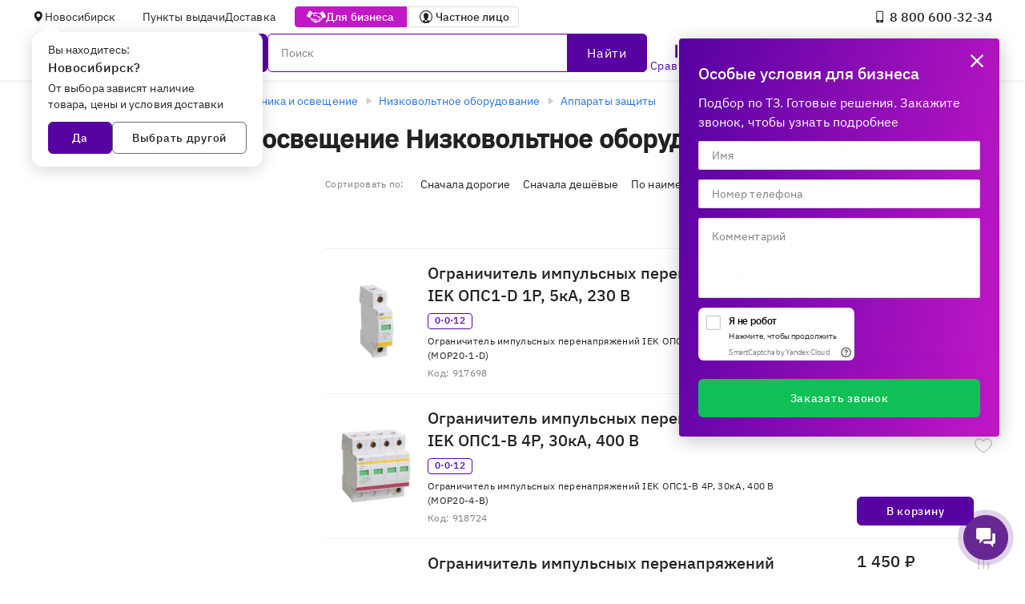

--- FILE ---
content_type: text/html; charset=utf-8
request_url: https://e2e4online.ru/catalog/ogranichiteli-impulsnogo-perenapryazheniya-5782/
body_size: 68624
content:
<!doctype html>
<html data-n-head-ssr lang="ru" data-n-head="%7B%22lang%22:%7B%22ssr%22:%22ru%22%7D%7D">
    <head >
        <script>
                (function(w,d,s,l,i){w[l]=w[l]||[];w[l].push({'gtm.start':new Date().getTime(),event:'gtm.js'});var f=d.getElementsByTagName(s)[0],j=d.createElement(s),dl=l!='dataLayer'?'&l='+l:'';j.async=true;j.src='https://www.googletagmanager.com/gtm.js?id='+i+dl;f.parentNode.insertBefore(j,f);})(window,document,'script','dataLayer','GTM-M785Q9N');
            </script>
        <title>Электротехника и освещение Низковольтное оборудование Аппараты защиты Ограничители импульсного перенапряжения купить в Новосибирске | Цены на Электротехника и освещение Низковольтное оборудование Аппараты защиты Ограничители импульсного перенапряжения в наличии и под заказ из интернет-магазина e2e4: каталог, фото, характеристики</title><meta data-n-head="ssr" charset="utf-8"><meta data-n-head="ssr" name="viewport" content="width=device-width, initial-scale=1"><meta data-n-head="ssr" name="msapplication-TileColor" content="#5802a3"><meta data-n-head="ssr" name="google-site-verification" content="GT4HWHPk8F3dnN1jBS4kUjzftaTmk2sfnu-E41W4FLg"><meta data-n-head="ssr" name="theme-color" content="#5802a3"><meta data-n-head="ssr" http-equiv="cache-control" content="no-store"><meta data-n-head="ssr" data-hid="viewport" name="viewport" content="width=device-width, initial-scale=1, maximum-scale=1"><meta data-n-head="ssr" name="sentry-trace" content="7d573adef9144199a57e87728b53523e-afcc5729de10e79e-0"><meta data-n-head="ssr" data-hid="description" name="description" content="Электротехника и освещение Низковольтное оборудование Аппараты защиты Ограничители импульсного перенапряжения в Новосибирске с доставкой и под заказ. Широкий выбор более 14 товаров категории &quot;Электротехника и освещение Низковольтное оборудование Аппараты защиты Ограничители импульсного перенапряжения&quot; — цены от 1450 руб: возврат и обмен сразу в магазине, гарантийное обслуживание в интернет-магазине e2e4."><link data-n-head="ssr" rel="icon" type="image/svg+xml" href="/_nuxt/favicon.svg"><link data-n-head="ssr" rel="icon" href="/_nuxt/favicon.ico"><link data-n-head="ssr" rel="apple-touch-icon" href="/_nuxt/favicon_180.png"><link data-n-head="ssr" rel="manifest" href="/_nuxt/manifest.webmanifest.json"><link data-n-head="ssr" rel="canonical" href="https://e2e4online.ru/catalog/ogranichiteli-impulsnogo-perenapryazheniya-5782/"><script data-n-head="ssr" src="https://smartcaptcha.yandexcloud.net/captcha.js" defer></script><script data-n-head="ssr" data-hid="searchBreadcrumbs" type="application/ld+json">{"@context":"https://schema.org/","@type":"WebSite","url":"https://e2e4online.ru/","potentialAction":{"@type":"SearchAction","target":{"@type":"EntryPoint","urlTemplate":"https://e2e4online.ru/catalog/?search={search_string}"},"query-input":"required name=search_string"}}</script><script data-n-head="ssr" data-hid="categoryBreadcrumbs" type="application/ld+json">{"@context":"https://schema.org/","@type":"BreadcrumbList","itemListElement":[{"@type":"ListItem","position":0,"name":"Дом, дача, авто","item":"https://e2e4online.ru/catalog/dom-dacha-avto-6800/"},{"@type":"ListItem","position":1,"name":"Электротехника и освещение","item":"https://e2e4online.ru/catalog/elektrotekhnika-i-osveshcheniye-4167/"},{"@type":"ListItem","position":2,"name":"Низковольтное оборудование","item":"https://e2e4online.ru/catalog/nizkovoltnoye-oborudovaniye-5187/"},{"@type":"ListItem","position":3,"name":"Аппараты защиты","item":"https://e2e4online.ru/catalog/apparaty-zashchity-5188/"},{"@type":"ListItem","position":4,"name":"Ограничители импульсного перенапряжения","item":"https://e2e4online.ru/catalog/ogranichiteli-impulsnogo-perenapryazheniya-5782/"}]}</script><script data-n-head="ssr" data-hid="localBusiness0" type="application/ld+json">{"@context":"https://schema.org","@type":"LocalBusiness","url":"https://e2e4online.ru","logo":"https://e2e4online.ru/e2e4-logo.svg","name":"e2e4","image":"","telephone":"8 800 707‑32‑34","email":"info@e2e4.ru","address":{"@type":"PostalAddress","streetAddress":"Ипподромская, 16/1","addressLocality":"Новосибирск","addressCountry":"Россия","postalCode":""},"openingHours":"Mo 09:00-19:00, Tu 09:00-19:00, We 09:00-19:00, Th 09:00-19:00, Fr 09:00-19:00, Sa 10:00-18:00, Su 10:00-18:00","openingHoursSpecification":[{"@type":"OpeningHoursSpecification","dayOfWeek":["MONDAY"],"opens":"09:00","closes":"19:00"},{"@type":"OpeningHoursSpecification","dayOfWeek":["TUESDAY"],"opens":"09:00","closes":"19:00"},{"@type":"OpeningHoursSpecification","dayOfWeek":["WEDNESDAY"],"opens":"09:00","closes":"19:00"},{"@type":"OpeningHoursSpecification","dayOfWeek":["THURSDAY"],"opens":"09:00","closes":"19:00"},{"@type":"OpeningHoursSpecification","dayOfWeek":["FRIDAY"],"opens":"09:00","closes":"19:00"},{"@type":"OpeningHoursSpecification","dayOfWeek":["SATURDAY"],"opens":"10:00","closes":"18:00"},{"@type":"OpeningHoursSpecification","dayOfWeek":["SUNDAY"],"opens":"10:00","closes":"18:00"}],"geo":{"@type":"GeoCoordinates","latitude":55.0319,"longitude":82.9428},"currenciesAccepted":"RUB","priceRange":"1RUB-10000000RUB","sameAs":["https://vk.com/e2e4online","https://t.me/e2e4online_ru","https://ok.ru/group/64365268369656"]}</script><script data-n-head="ssr" data-hid="localBusiness1" type="application/ld+json">{"@context":"https://schema.org","@type":"LocalBusiness","url":"https://e2e4online.ru","logo":"https://e2e4online.ru/e2e4-logo.svg","name":"e2e4","image":"","telephone":"8 800 707‑32‑34","email":"info@e2e4.ru","address":{"@type":"PostalAddress","streetAddress":"Иванова, 30а","addressLocality":"Новосибирск","addressCountry":"Россия","postalCode":""},"openingHours":"Mo 10:00-19:00, Tu 10:00-19:00, We 10:00-19:00, Th 10:00-19:00, Fr 10:00-19:00","openingHoursSpecification":[{"@type":"OpeningHoursSpecification","dayOfWeek":["MONDAY"],"opens":"10:00","closes":"19:00"},{"@type":"OpeningHoursSpecification","dayOfWeek":["TUESDAY"],"opens":"10:00","closes":"19:00"},{"@type":"OpeningHoursSpecification","dayOfWeek":["WEDNESDAY"],"opens":"10:00","closes":"19:00"},{"@type":"OpeningHoursSpecification","dayOfWeek":["THURSDAY"],"opens":"10:00","closes":"19:00"},{"@type":"OpeningHoursSpecification","dayOfWeek":["FRIDAY"],"opens":"10:00","closes":"19:00"}],"geo":{"@type":"GeoCoordinates","latitude":54.86790084838867,"longitude":83.09380340576172},"currenciesAccepted":"RUB","priceRange":"1RUB-10000000RUB","sameAs":["https://vk.com/e2e4online","https://t.me/e2e4online_ru","https://ok.ru/group/64365268369656"]}</script><script data-n-head="ssr" data-hid="localBusiness2" type="application/ld+json">{"@context":"https://schema.org","@type":"LocalBusiness","url":"https://e2e4online.ru","logo":"https://e2e4online.ru/e2e4-logo.svg","name":"e2e4","image":"","telephone":"8 800 707‑32‑34","email":"info@e2e4.ru","address":{"@type":"PostalAddress","streetAddress":"Планетная, 30 к5 (склад, въезд только для юрлиц)","addressLocality":"Новосибирск","addressCountry":"Россия","postalCode":""},"openingHours":"Mo 08:00-17:00, Tu 08:00-17:00, We 08:00-17:00, Th 08:00-17:00, Fr 08:00-17:00","openingHoursSpecification":[{"@type":"OpeningHoursSpecification","dayOfWeek":["MONDAY"],"opens":"08:00","closes":"17:00"},{"@type":"OpeningHoursSpecification","dayOfWeek":["TUESDAY"],"opens":"08:00","closes":"17:00"},{"@type":"OpeningHoursSpecification","dayOfWeek":["WEDNESDAY"],"opens":"08:00","closes":"17:00"},{"@type":"OpeningHoursSpecification","dayOfWeek":["THURSDAY"],"opens":"08:00","closes":"17:00"},{"@type":"OpeningHoursSpecification","dayOfWeek":["FRIDAY"],"opens":"08:00","closes":"17:00"}],"geo":{"@type":"GeoCoordinates","latitude":55.05030059814453,"longitude":82.95680236816406},"currenciesAccepted":"RUB","priceRange":"1RUB-10000000RUB","sameAs":["https://vk.com/e2e4online","https://t.me/e2e4online_ru","https://ok.ru/group/64365268369656"]}</script><script data-n-head="ssr" data-hid="localBusiness3" type="application/ld+json">{"@context":"https://schema.org","@type":"LocalBusiness","url":"https://e2e4online.ru","logo":"https://e2e4online.ru/e2e4-logo.svg","name":"e2e4","image":"","telephone":"8 800 707‑32‑34","email":"info@e2e4.ru","address":{"@type":"PostalAddress","streetAddress":"Покрышкина, 1","addressLocality":"Новосибирск","addressCountry":"Россия","postalCode":""},"openingHours":"Mo 10:00-20:00, Tu 10:00-20:00, We 10:00-20:00, Th 10:00-20:00, Fr 10:00-20:00, Sa 10:00-18:00, Su 10:00-18:00","openingHoursSpecification":[{"@type":"OpeningHoursSpecification","dayOfWeek":["MONDAY"],"opens":"10:00","closes":"20:00"},{"@type":"OpeningHoursSpecification","dayOfWeek":["TUESDAY"],"opens":"10:00","closes":"20:00"},{"@type":"OpeningHoursSpecification","dayOfWeek":["WEDNESDAY"],"opens":"10:00","closes":"20:00"},{"@type":"OpeningHoursSpecification","dayOfWeek":["THURSDAY"],"opens":"10:00","closes":"20:00"},{"@type":"OpeningHoursSpecification","dayOfWeek":["FRIDAY"],"opens":"10:00","closes":"20:00"},{"@type":"OpeningHoursSpecification","dayOfWeek":["SATURDAY"],"opens":"10:00","closes":"18:00"},{"@type":"OpeningHoursSpecification","dayOfWeek":["SUNDAY"],"opens":"10:00","closes":"18:00"}],"geo":{"@type":"GeoCoordinates","latitude":54.979698181152344,"longitude":82.89409637451172},"currenciesAccepted":"RUB","priceRange":"1RUB-10000000RUB","sameAs":["https://vk.com/e2e4online","https://t.me/e2e4online_ru","https://ok.ru/group/64365268369656"]}</script><script data-n-head="ssr" data-hid="contactPoint" type="application/ld+json">{"@context":"https://schema.org","@type":"Person","name":"e2e4online","url":"https://e2e4online.ru","sameAs":["https://vk.com/e2e4online","https://t.me/e2e4online_ru","https://ok.ru/group/64365268369656"],"contactPoint":[{"@type":"ContactPoint","telephone":"8 800 707‑32‑34","contactType":"sales"},{"@type":"ContactPoint","telephone":"8 800 301‑32‑34","contactType":"sales"}]}</script><link rel="preload" href="/_nuxt/280aea0.js" as="script"><link rel="preload" href="/_nuxt/a948f20.js" as="script"><link rel="preload" href="/_nuxt/b9f7647.js" as="script"><link rel="preload" href="/_nuxt/dae4876.js" as="script"><link rel="preload" href="/_nuxt/e4c25fb.js" as="script"><link rel="preload" href="/_nuxt/fbaa49b.js" as="script"><link rel="preload" href="/_nuxt/12d6574.js" as="script"><link rel="preload" href="/_nuxt/70b6ed8.js" as="script"><link rel="preload" href="/_nuxt/c16c4a7.js" as="script"><link rel="preload" href="/_nuxt/9d91748.js" as="script"><link rel="preload" href="/_nuxt/95d1a97.js" as="script"><link rel="preload" href="/_nuxt/9f3f27d.js" as="script"><link rel="preload" href="/_nuxt/78b427c.js" as="script"><link rel="preload" href="/_nuxt/931ea97.js" as="script"><link rel="preload" href="/_nuxt/b465e07.js" as="script"><link rel="preload" href="/_nuxt/7fb8e8c.js" as="script"><link rel="preload" href="/_nuxt/a4070d7.js" as="script"><link rel="preload" href="/_nuxt/1c47fe0.js" as="script"><link rel="preload" href="/_nuxt/059c008.js" as="script"><link rel="preload" href="/_nuxt/45388f8.js" as="script"><link rel="preload" href="/_nuxt/91a1fc5.js" as="script"><link rel="preload" href="/_nuxt/6837d48.js" as="script"><link rel="preload" href="/_nuxt/939340c.js" as="script"><link rel="preload" href="/_nuxt/64ab9c6.js" as="script"><link rel="preload" href="/_nuxt/0a3c93b.js" as="script"><link rel="preload" href="/_nuxt/83ea8bc.js" as="script"><link rel="preload" href="/_nuxt/ff06c6f.js" as="script"><link rel="preload" href="/_nuxt/14e5dc6.js" as="script"><link rel="preload" href="/_nuxt/95ed71b.js" as="script"><link rel="preload" href="/_nuxt/6649fbd.js" as="script"><link rel="preload" href="/_nuxt/bd04967.js" as="script"><link rel="preload" href="/_nuxt/1841360.js" as="script"><link rel="preload" href="/_nuxt/eb440b6.js" as="script"><link rel="preload" href="/_nuxt/08b981f.js" as="script"><link rel="preload" href="/_nuxt/d3c56cf.js" as="script"><link rel="preload" href="/_nuxt/5236080.js" as="script"><link rel="preload" href="/_nuxt/34b85bd.js" as="script"><link rel="preload" href="/_nuxt/6e2950d.js" as="script"><link rel="preload" href="/_nuxt/29b895b.js" as="script"><link rel="preload" href="/_nuxt/25640a5.js" as="script"><link rel="preload" href="/_nuxt/c3e48fe.js" as="script"><link rel="preload" href="/_nuxt/8fb7be0.js" as="script"><link rel="preload" href="/_nuxt/96d0b15.js" as="script"><link rel="preload" href="/_nuxt/dee8156.js" as="script"><link rel="preload" href="/_nuxt/6d864e8.js" as="script"><link rel="preload" href="/_nuxt/e2d15ac.js" as="script"><link rel="preload" href="/_nuxt/a4a7198.js" as="script"><link rel="preload" href="/_nuxt/28bb9b2.js" as="script"><link rel="preload" href="/_nuxt/8940428.js" as="script"><style data-vue-ssr-id="2b7ab779:0 6d2b5506:0 65f329da:0 e31f341e:0 688634bc:0 7169d9ec:0 03a4a00c:0 83fd6420:0 2917a456:0 5934ef4d:0 4af7e646:0 237f03ac:0 5369a43d:0 785c8619:0 e4f66bb6:0 56437c72:0 14d1778e:0 013e9f3e:0 78a3542c:0 41a7c110:0 2b4fbf98:0 01caa573:0 5d3c1e0e:0 09fec0d4:0 a166771a:0 72ab934c:0 58b826ee:0 8a2c06f2:0 330e4de8:0 50af721f:0 1d1c0619:0 d86c532a:0 16884638:0 7d32ac68:0 b04c0804:0 4ecb3d36:0 210375b0:0 52b2587f:0 02d46745:0 0adf2104:0 f7945d48:0 667b473b:0 5d4dfe76:0 bda64b90:0 6b9dcba5:0 d473a61c:0 57cee5fc:0 72f20eb5:0 31c88598:0 43e5b790:0 d9b200d6:0 5fc98979:0 0eb4ffb0:0 2a5bbc8e:0 c409df94:0 6abe7a66:0 b065fbee:0 1d802e67:0 dd1664a0:0 3021201c:0 d1682122:0 08db0f8d:0 7420e038:0 b70cc760:0 52a24378:0 3b7599d8:0 95c201f6:0 12ae0e9d:0 4aa32148:0 6163910a:0 2c3a7a2d:0 3acbb69a:0">@media(min-width:576px){.xs-only{display:none!important}}@media screen and (max-width:575.98px),screen and (min-width:768px){.sm-only{display:none!important}}@media screen and (max-width:767.98px),screen and (min-width:1000px){.md-only{display:none!important}}@media screen and (max-width:999.98px),screen and (min-width:1280px){.lg-only{display:none!important}}@media screen and (max-width:1279.98px),screen and (min-width:1488px){.xl-only{display:none!important}}@media(max-width:1487.98px){.xxl-only{display:none!important}}@media(max-width:575.98px){.sm-and-up{display:none!important}}@media(max-width:767.98px){.md-and-up{display:none!important}}@media(max-width:999.98px){.lg-and-up{display:none!important}}@media(max-width:1279.98px){.xl-and-up{display:none!important}}@media(max-width:1487.98px){.xxl-and-up{display:none!important}}@media(min-width:1488px){.xl-and-down{display:none!important}}@media(min-width:1280px){.lg-and-down{display:none!important}}@media(min-width:1000px){.md-and-down{display:none!important}}@media(min-width:768px){.sm-and-down{display:none!important}}div::-webkit-scrollbar,ol::-webkit-scrollbar,section::-webkit-scrollbar,table::-webkit-scrollbar,ul::-webkit-scrollbar{width:13px}div::-webkit-scrollbar-thumb,ol::-webkit-scrollbar-thumb,section::-webkit-scrollbar-thumb,table::-webkit-scrollbar-thumb,ul::-webkit-scrollbar-thumb{border:4px solid transparent;background-clip:content-box;background-color:hsla(0,0%,85.9%,.7);border-radius:100px}@media screen{.container{display:grid;grid-template-columns:repeat(12,minmax(0,8.3333333333%));margin-left:auto;margin-right:auto}.container>*{grid-column:span 12}}@media screen and (min-width:360px){.container{grid-gap:24px;width:calc(100vw - 32px)}.col-xs-1{grid-column-start:auto;grid-column-end:span 1}.col-xs-order-1{grid-column-start:1}.row-xs-1{grid-row-start:auto;grid-row-end:span 1}.row-xs-order-1{grid-row-start:1}.col-xs-2{grid-column-start:auto;grid-column-end:span 2}.col-xs-order-2{grid-column-start:2}.row-xs-2{grid-row-start:auto;grid-row-end:span 2}.row-xs-order-2{grid-row-start:2}.col-xs-3{grid-column-start:auto;grid-column-end:span 3}.col-xs-order-3{grid-column-start:3}.row-xs-3{grid-row-start:auto;grid-row-end:span 3}.row-xs-order-3{grid-row-start:3}.col-xs-4{grid-column-start:auto;grid-column-end:span 4}.col-xs-order-4{grid-column-start:4}.row-xs-4{grid-row-start:auto;grid-row-end:span 4}.row-xs-order-4{grid-row-start:4}.col-xs-5{grid-column-start:auto;grid-column-end:span 5}.col-xs-order-5{grid-column-start:5}.row-xs-5{grid-row-start:auto;grid-row-end:span 5}.row-xs-order-5{grid-row-start:5}.col-xs-6{grid-column-start:auto;grid-column-end:span 6}.col-xs-order-6{grid-column-start:6}.row-xs-6{grid-row-start:auto;grid-row-end:span 6}.row-xs-order-6{grid-row-start:6}.col-xs-7{grid-column-start:auto;grid-column-end:span 7}.col-xs-order-7{grid-column-start:7}.row-xs-7{grid-row-start:auto;grid-row-end:span 7}.row-xs-order-7{grid-row-start:7}.col-xs-8{grid-column-start:auto;grid-column-end:span 8}.col-xs-order-8{grid-column-start:8}.row-xs-8{grid-row-start:auto;grid-row-end:span 8}.row-xs-order-8{grid-row-start:8}.col-xs-9{grid-column-start:auto;grid-column-end:span 9}.col-xs-order-9{grid-column-start:9}.row-xs-9{grid-row-start:auto;grid-row-end:span 9}.row-xs-order-9{grid-row-start:9}.col-xs-10{grid-column-start:auto;grid-column-end:span 10}.col-xs-order-10{grid-column-start:10}.row-xs-10{grid-row-start:auto;grid-row-end:span 10}.row-xs-order-10{grid-row-start:10}.col-xs-11{grid-column-start:auto;grid-column-end:span 11}.col-xs-order-11{grid-column-start:11}.row-xs-11{grid-row-start:auto;grid-row-end:span 11}.row-xs-order-11{grid-row-start:11}.col-xs-12{grid-column-start:auto;grid-column-end:span 12}.col-xs-order-12{grid-column-start:12}.row-xs-12{grid-row-start:auto;grid-row-end:span 12}.row-xs-order-12{grid-row-start:12}}@media screen and (min-width:360px){.hidden-from-xs{display:none!important}}@media screen and (max-width:999px){.hidden-till-xs{display:none!important}}@media screen and (min-width:1000px){.container{grid-gap:16px;width:calc(100vw - 56px)}.col-lg-1{grid-column-start:auto;grid-column-end:span 1}.col-lg-order-1{grid-column-start:1}.row-lg-1{grid-row-start:auto;grid-row-end:span 1}.row-lg-order-1{grid-row-start:1}.col-lg-2{grid-column-start:auto;grid-column-end:span 2}.col-lg-order-2{grid-column-start:2}.row-lg-2{grid-row-start:auto;grid-row-end:span 2}.row-lg-order-2{grid-row-start:2}.col-lg-3{grid-column-start:auto;grid-column-end:span 3}.col-lg-order-3{grid-column-start:3}.row-lg-3{grid-row-start:auto;grid-row-end:span 3}.row-lg-order-3{grid-row-start:3}.col-lg-4{grid-column-start:auto;grid-column-end:span 4}.col-lg-order-4{grid-column-start:4}.row-lg-4{grid-row-start:auto;grid-row-end:span 4}.row-lg-order-4{grid-row-start:4}.col-lg-5{grid-column-start:auto;grid-column-end:span 5}.col-lg-order-5{grid-column-start:5}.row-lg-5{grid-row-start:auto;grid-row-end:span 5}.row-lg-order-5{grid-row-start:5}.col-lg-6{grid-column-start:auto;grid-column-end:span 6}.col-lg-order-6{grid-column-start:6}.row-lg-6{grid-row-start:auto;grid-row-end:span 6}.row-lg-order-6{grid-row-start:6}.col-lg-7{grid-column-start:auto;grid-column-end:span 7}.col-lg-order-7{grid-column-start:7}.row-lg-7{grid-row-start:auto;grid-row-end:span 7}.row-lg-order-7{grid-row-start:7}.col-lg-8{grid-column-start:auto;grid-column-end:span 8}.col-lg-order-8{grid-column-start:8}.row-lg-8{grid-row-start:auto;grid-row-end:span 8}.row-lg-order-8{grid-row-start:8}.col-lg-9{grid-column-start:auto;grid-column-end:span 9}.col-lg-order-9{grid-column-start:9}.row-lg-9{grid-row-start:auto;grid-row-end:span 9}.row-lg-order-9{grid-row-start:9}.col-lg-10{grid-column-start:auto;grid-column-end:span 10}.col-lg-order-10{grid-column-start:10}.row-lg-10{grid-row-start:auto;grid-row-end:span 10}.row-lg-order-10{grid-row-start:10}.col-lg-11{grid-column-start:auto;grid-column-end:span 11}.col-lg-order-11{grid-column-start:11}.row-lg-11{grid-row-start:auto;grid-row-end:span 11}.row-lg-order-11{grid-row-start:11}.col-lg-12{grid-column-start:auto;grid-column-end:span 12}.col-lg-order-12{grid-column-start:12}.row-lg-12{grid-row-start:auto;grid-row-end:span 12}.row-lg-order-12{grid-row-start:12}}@media screen and (min-width:1000px){.hidden-from-lg{display:none!important}}@media screen and (max-width:1487px){.hidden-till-lg{display:none!important}}@media screen and (min-width:1488px){.container{grid-gap:24px;width:1440px}.col-xxl-1{grid-column-start:auto;grid-column-end:span 1}.col-xxl-order-1{grid-column-start:1}.row-xxl-1{grid-row-start:auto;grid-row-end:span 1}.row-xxl-order-1{grid-row-start:1}.col-xxl-2{grid-column-start:auto;grid-column-end:span 2}.col-xxl-order-2{grid-column-start:2}.row-xxl-2{grid-row-start:auto;grid-row-end:span 2}.row-xxl-order-2{grid-row-start:2}.col-xxl-3{grid-column-start:auto;grid-column-end:span 3}.col-xxl-order-3{grid-column-start:3}.row-xxl-3{grid-row-start:auto;grid-row-end:span 3}.row-xxl-order-3{grid-row-start:3}.col-xxl-4{grid-column-start:auto;grid-column-end:span 4}.col-xxl-order-4{grid-column-start:4}.row-xxl-4{grid-row-start:auto;grid-row-end:span 4}.row-xxl-order-4{grid-row-start:4}.col-xxl-5{grid-column-start:auto;grid-column-end:span 5}.col-xxl-order-5{grid-column-start:5}.row-xxl-5{grid-row-start:auto;grid-row-end:span 5}.row-xxl-order-5{grid-row-start:5}.col-xxl-6{grid-column-start:auto;grid-column-end:span 6}.col-xxl-order-6{grid-column-start:6}.row-xxl-6{grid-row-start:auto;grid-row-end:span 6}.row-xxl-order-6{grid-row-start:6}.col-xxl-7{grid-column-start:auto;grid-column-end:span 7}.col-xxl-order-7{grid-column-start:7}.row-xxl-7{grid-row-start:auto;grid-row-end:span 7}.row-xxl-order-7{grid-row-start:7}.col-xxl-8{grid-column-start:auto;grid-column-end:span 8}.col-xxl-order-8{grid-column-start:8}.row-xxl-8{grid-row-start:auto;grid-row-end:span 8}.row-xxl-order-8{grid-row-start:8}.col-xxl-9{grid-column-start:auto;grid-column-end:span 9}.col-xxl-order-9{grid-column-start:9}.row-xxl-9{grid-row-start:auto;grid-row-end:span 9}.row-xxl-order-9{grid-row-start:9}.col-xxl-10{grid-column-start:auto;grid-column-end:span 10}.col-xxl-order-10{grid-column-start:10}.row-xxl-10{grid-row-start:auto;grid-row-end:span 10}.row-xxl-order-10{grid-row-start:10}.col-xxl-11{grid-column-start:auto;grid-column-end:span 11}.col-xxl-order-11{grid-column-start:11}.row-xxl-11{grid-row-start:auto;grid-row-end:span 11}.row-xxl-order-11{grid-row-start:11}.col-xxl-12{grid-column-start:auto;grid-column-end:span 12}.col-xxl-order-12{grid-column-start:12}.row-xxl-12{grid-row-start:auto;grid-row-end:span 12}.row-xxl-order-12{grid-row-start:12}}@media screen and (min-width:1488px){.hidden-from-xxl{display:none!important}}@media screen and (max-width:100500px){.hidden-till-xxl{display:none!important}}
@media(min-width:576px){.xs-only{display:none!important}}@media screen and (max-width:575.98px),screen and (min-width:768px){.sm-only{display:none!important}}@media screen and (max-width:767.98px),screen and (min-width:1000px){.md-only{display:none!important}}@media screen and (max-width:999.98px),screen and (min-width:1280px){.lg-only{display:none!important}}@media screen and (max-width:1279.98px),screen and (min-width:1488px){.xl-only{display:none!important}}@media(max-width:1487.98px){.xxl-only{display:none!important}}@media(max-width:575.98px){.sm-and-up{display:none!important}}@media(max-width:767.98px){.md-and-up{display:none!important}}@media(max-width:999.98px){.lg-and-up{display:none!important}}@media(max-width:1279.98px){.xl-and-up{display:none!important}}@media(max-width:1487.98px){.xxl-and-up{display:none!important}}@media(min-width:1488px){.xl-and-down{display:none!important}}@media(min-width:1280px){.lg-and-down{display:none!important}}@media(min-width:1000px){.md-and-down{display:none!important}}@media(min-width:768px){.sm-and-down{display:none!important}}div::-webkit-scrollbar,ol::-webkit-scrollbar,section::-webkit-scrollbar,table::-webkit-scrollbar,ul::-webkit-scrollbar{width:13px}div::-webkit-scrollbar-thumb,ol::-webkit-scrollbar-thumb,section::-webkit-scrollbar-thumb,table::-webkit-scrollbar-thumb,ul::-webkit-scrollbar-thumb{border:4px solid transparent;background-clip:content-box;background-color:hsla(0,0%,85.9%,.7);border-radius:100px}@font-face{font-family:"IBM Plex Sans";font-style:normal;font-weight:400;src:local("IBM Plex Sans"),local("IBMPlexSans"),url(/_nuxt/fonts/IBMPlexSans-Regular.e0514fb.woff2) format("woff2"),url(/_nuxt/fonts/IBMPlexSans-Regular.27dc34c.woff) format("woff"),url(/_nuxt/fonts/IBMPlexSans-Regular.a646e28.ttf) format("truetype")}@font-face{font-family:"IBM Plex Sans";font-style:normal;font-weight:500;src:local("IBM Plex Sans Medium"),local("IBMPlexSans-Medium"),url(/_nuxt/fonts/IBMPlexSans-Medium.ec80a40.woff2) format("woff2"),url(/_nuxt/fonts/IBMPlexSans-Medium.4b11429.woff) format("woff"),url(/_nuxt/fonts/IBMPlexSans-Medium.37fea85.ttf) format("truetype")}:where(.cms-rich-text){-webkit-text-size-adjust:100%;-ms-text-size-adjust:100%}:where(.cms-rich-text) article,:where(.cms-rich-text) aside,:where(.cms-rich-text) details,:where(.cms-rich-text) figcaption,:where(.cms-rich-text) figure,:where(.cms-rich-text) footer,:where(.cms-rich-text) header,:where(.cms-rich-text) hgroup,:where(.cms-rich-text) main,:where(.cms-rich-text) nav,:where(.cms-rich-text) section{display:block}:where(.cms-rich-text) summary{display:list-item}:where(.cms-rich-text) audio,:where(.cms-rich-text) canvas,:where(.cms-rich-text) video{display:inline-block}:where(.cms-rich-text) audio:not([controls]){display:none;height:0}:where(.cms-rich-text) hr{display:block;margin:0;border:0}:where(.cms-rich-text) mark{background:#ff0;color:#000}:where(.cms-rich-text) h1+p,:where(.cms-rich-text) h2+p,:where(.cms-rich-text) h3+p,:where(.cms-rich-text) h4+p,:where(.cms-rich-text) h5+p,:where(.cms-rich-text) h6+p{margin-top:0}:where(.cms-rich-text) code,:where(.cms-rich-text) kbd,:where(.cms-rich-text) pre,:where(.cms-rich-text) samp{font-family:monospace,serif;font-size:1em}:where(.cms-rich-text) pre{white-space:pre-wrap;word-wrap:break-word}:where(.cms-rich-text) q{quotes:none}:where(.cms-rich-text) q:after,:where(.cms-rich-text) q:before{content:none}:where(.cms-rich-text) small{font-size:.8em}:where(.cms-rich-text) sub,:where(.cms-rich-text) sup{font-size:.7em;line-height:0}:where(.cms-rich-text) nav ol,:where(.cms-rich-text) nav ul{list-style:disc outside}:where(.cms-rich-text) ol,:where(.cms-rich-text) ul{margin:0;padding:4px 0;text-indent:0}:where(.cms-rich-text) ol{list-style:decimal outside}:where(.cms-rich-text) ul{list-style:disc outside}:where(.cms-rich-text) ol ol>li,:where(.cms-rich-text) ol ul>li,:where(.cms-rich-text) ul ol>li,:where(.cms-rich-text) ul ul>li{padding-left:16px}:where(.cms-rich-text) dl{margin-top:0;margin-bottom:0}:where(.cms-rich-text) dd{margin-left:0}:where(.cms-rich-text) img{vertical-align:middle;border:0;-ms-interpolation-mode:bicubic}:where(.cms-rich-text) figure{margin:0}:where(.cms-rich-text) table{border-collapse:collapse;border-spacing:0}:where(.cms-rich-text) th{font-weight:400}:where(.cms-rich-text) h2,:where(.cms-rich-text) h3,:where(.cms-rich-text) h4,:where(.cms-rich-text) h5,:where(.cms-rich-text) h6,:where(.cms-rich-text) p{margin:0;padding:0}:where(.cms-rich-text) address{font-style:inherit}:where(.cms-rich-text) strong{font-weight:800}:where(.cms-rich-text[data-theme=old]){font-family:Verdana,Arial,sans-serif;font-size:16px;overflow-x:auto}:where(.cms-rich-text[data-theme=old]) *{margin:0;padding:0;box-sizing:border-box}:where(.cms-rich-text[data-theme=old]) h2{font:normal 20px Verdana,Tahoma,Arial,Sans-Serif;margin:0 0 15px}:where(.cms-rich-text[data-theme=old]) h3{font:normal 16px Verdana,Tahoma,Arial,Sans-Serif;color:#969696;margin:0 0 13px;line-height:1.6}:where(.cms-rich-text[data-theme=old]) p{margin:0 0 20px}:where(.cms-rich-text[data-theme=old]) a{color:#197cc2;text-decoration:underline;cursor:pointer}:where(.cms-rich-text[data-theme=old]) a:hover{color:#0f4b75;text-decoration:underline}:where(.cms-rich-text[data-theme=old]) .text-small{font-size:13px}:where(.cms-rich-text[data-theme=old]) img{max-width:100%;height:auto}:where(.cms-rich-text[data-theme=old]) .image-style-align-center{margin:auto}:where(.cms-rich-text[data-theme=old]) table td td,:where(.cms-rich-text[data-theme=old]) table td th,:where(.cms-rich-text[data-theme=old]) table th td,:where(.cms-rich-text[data-theme=old]) table th th{vertical-align:top;text-align:left}:where(.cms-rich-text[data-theme=old]) figure.table table{table-layout:fixed;max-width:1000px}:where(.cms-rich-text[data-theme=old]) figure.image img{width:100%}:where(.cms-rich-text[data-theme=old]) hr{background-color:#ccc;height:1px}.cms-rich-text[data-theme=default]{overflow-x:auto}@media(min-width:576px){.cms-rich-text[data-theme=default] .xs-only{display:none!important}}@media screen and (max-width:575.98px),screen and (min-width:768px){.cms-rich-text[data-theme=default] .sm-only{display:none!important}}@media screen and (max-width:767.98px),screen and (min-width:1000px){.cms-rich-text[data-theme=default] .md-only{display:none!important}}@media screen and (max-width:999.98px),screen and (min-width:1280px){.cms-rich-text[data-theme=default] .lg-only{display:none!important}}@media screen and (max-width:1279.98px),screen and (min-width:1488px){.cms-rich-text[data-theme=default] .xl-only{display:none!important}}@media(max-width:1487.98px){.cms-rich-text[data-theme=default] .xxl-only{display:none!important}}@media(max-width:575.98px){.cms-rich-text[data-theme=default] .sm-and-up{display:none!important}}@media(max-width:767.98px){.cms-rich-text[data-theme=default] .md-and-up{display:none!important}}@media(max-width:999.98px){.cms-rich-text[data-theme=default] .lg-and-up{display:none!important}}@media(max-width:1279.98px){.cms-rich-text[data-theme=default] .xl-and-up{display:none!important}}@media(max-width:1487.98px){.cms-rich-text[data-theme=default] .xxl-and-up{display:none!important}}@media(min-width:1488px){.cms-rich-text[data-theme=default] .xl-and-down{display:none!important}}@media(min-width:1280px){.cms-rich-text[data-theme=default] .lg-and-down{display:none!important}}@media(min-width:1000px){.cms-rich-text[data-theme=default] .md-and-down{display:none!important}}@media(min-width:768px){.cms-rich-text[data-theme=default] .sm-and-down{display:none!important}}.cms-rich-text[data-theme=default] div::-webkit-scrollbar,.cms-rich-text[data-theme=default] ol::-webkit-scrollbar,.cms-rich-text[data-theme=default] section::-webkit-scrollbar,.cms-rich-text[data-theme=default] table::-webkit-scrollbar,.cms-rich-text[data-theme=default] ul::-webkit-scrollbar{width:13px}.cms-rich-text[data-theme=default] div::-webkit-scrollbar-thumb,.cms-rich-text[data-theme=default] ol::-webkit-scrollbar-thumb,.cms-rich-text[data-theme=default] section::-webkit-scrollbar-thumb,.cms-rich-text[data-theme=default] table::-webkit-scrollbar-thumb,.cms-rich-text[data-theme=default] ul::-webkit-scrollbar-thumb{border:4px solid transparent;background-clip:content-box;background-color:hsla(0,0%,85.9%,.7);border-radius:100px}.cms-rich-text[data-theme=default] .cms-rich-text__table{overflow-x:auto;width:100%}.cms-rich-text[data-theme=default]{font-size:16px;line-height:24px;letter-spacing:.08px;font-weight:400;font-family:"IBM Plex Sans",Helvetica,Verdana,sans-serif;color:#212121}@media print{.cms-rich-text[data-theme=default]{font-size:3.2mm;line-height:4.8mm;letter-spacing:.016mm}}.cms-rich-text[data-theme=default] h1{font-size:24px;line-height:32px;font-weight:500;letter-spacing:normal}@media print{.cms-rich-text[data-theme=default] h1{font-size:4.8mm;line-height:6.4mm}}.cms-rich-text[data-theme=default] h1:not(:first-child){margin-top:48px}.cms-rich-text[data-theme=default] h1:not(:last-child){margin-top:16px}@media(min-width:768px){.cms-rich-text[data-theme=default] h1{font-size:32px;line-height:42px;font-weight:700;letter-spacing:normal}}@media print and (min-width:768px){.cms-rich-text[data-theme=default] h1{font-size:6.4mm;line-height:8.4mm}}.cms-rich-text[data-theme=default] strong{font-weight:500}.cms-rich-text[data-theme=default] h2{font-size:20px;line-height:28px;font-weight:500;letter-spacing:normal}@media print{.cms-rich-text[data-theme=default] h2{font-size:4mm;line-height:5.6mm}}.cms-rich-text[data-theme=default] h2:not(:first-child){margin-top:24px}.cms-rich-text[data-theme=default] h2:not(:last-child){margin-top:16px}@media(min-width:768px){.cms-rich-text[data-theme=default] h2{font-size:24px;line-height:32px;font-weight:500;letter-spacing:normal}}@media print and (min-width:768px){.cms-rich-text[data-theme=default] h2{font-size:4.8mm;line-height:6.4mm}}.cms-rich-text[data-theme=default] h3{font-size:16px;line-height:24px;letter-spacing:.56px;font-weight:500}@media print{.cms-rich-text[data-theme=default] h3{font-size:3.2mm;line-height:4.8mm;letter-spacing:.112mm}}.cms-rich-text[data-theme=default] h3:not(:first-child),.cms-rich-text[data-theme=default] h3:not(:last-child){margin-top:16px}@media(min-width:768px){.cms-rich-text[data-theme=default] h3{font-size:20px;line-height:28px;font-weight:500;letter-spacing:normal}}@media print and (min-width:768px){.cms-rich-text[data-theme=default] h3{font-size:4mm;line-height:5.6mm}}.cms-rich-text[data-theme=default] p:not(:first-child),.cms-rich-text[data-theme=default] p:not(:last-child){margin-top:16px}.cms-rich-text[data-theme=default] a{color:#2474da;text-decoration:none}.cms-rich-text[data-theme=default] a:hover{text-decoration:underline}.cms-rich-text[data-theme=default] img{max-width:100%;height:auto}.cms-rich-text[data-theme=default] ol,.cms-rich-text[data-theme=default] ul{margin:8px 0 0;padding:0}.cms-rich-text[data-theme=default] ol+ol,.cms-rich-text[data-theme=default] ol+ul,.cms-rich-text[data-theme=default] ul+ol,.cms-rich-text[data-theme=default] ul+ul{margin-top:20px}.cms-rich-text[data-theme=default] li{position:relative;margin:4px 0 0 24px;padding:0;font-size:16px;line-height:24px;letter-spacing:.08px;font-weight:400}@media print{.cms-rich-text[data-theme=default] li{font-size:3.2mm;line-height:4.8mm;letter-spacing:.016mm}}.cms-rich-text[data-theme=default] li:not(:first-child){margin-top:4px}.cms-rich-text[data-theme=default] li>ol,.cms-rich-text[data-theme=default] li>ul{margin-left:16px}.cms-rich-text[data-theme=default] ul{list-style-type:disc}.cms-rich-text[data-theme=default] ul li{list-style:none}.cms-rich-text[data-theme=default] ul li:before{content:"";display:inline-block;position:absolute;left:-20px;top:7px;width:8px;height:8px;border-radius:2px;background-color:#5802a3}.cms-rich-text[data-theme=default] ol{list-style-type:decimal}.cms-rich-text[data-theme=default] table{max-width:100%;border:none}.cms-rich-text[data-theme=default] table:not(:first-child),.cms-rich-text[data-theme=default] table:not(:last-child){margin-top:24px}.cms-rich-text[data-theme=default] table>caption{font-size:14px;line-height:20px;letter-spacing:.08px;font-weight:400;color:grey;margin:4px 0}@media print{.cms-rich-text[data-theme=default] table>caption{font-size:2.8mm;line-height:4mm;letter-spacing:.016mm}}.cms-rich-text[data-theme=default] table>tbody>tr:first-child{background-color:#f0f0f0}.cms-rich-text[data-theme=default] table>tbody>tr>td{vertical-align:baseline;text-align:left;border:1px solid #eceff1;border-top:none;border-bottom:none;padding:4px}.cms-rich-text[data-theme=default] table>tbody:last-child{border-bottom:1px solid #eceff1}.cms-rich-text[data-theme=default] hr{background-color:#ccc;height:1px}.cms-rich-text[data-theme=default]._media-slider ol,.cms-rich-text[data-theme=default]._media-slider ul{margin-top:4px!important}@media(max-width:999.98px){.cms-rich-text[data-theme=default]._media-slider h1,.cms-rich-text[data-theme=default]._media-slider strong{margin-top:0;font-size:20px;line-height:28px;font-weight:500;letter-spacing:normal;font-size:20px!important}}@media print and (max-width:999.98px){.cms-rich-text[data-theme=default]._media-slider h1,.cms-rich-text[data-theme=default]._media-slider strong{font-size:4mm;line-height:5.6mm}}@media(max-width:999.98px){.cms-rich-text[data-theme=default]._media-slider h1 *,.cms-rich-text[data-theme=default]._media-slider strong *{font-size:20px;line-height:28px;font-weight:500;letter-spacing:normal;font-size:20px!important}}@media print and (max-width:999.98px){.cms-rich-text[data-theme=default]._media-slider h1 *,.cms-rich-text[data-theme=default]._media-slider strong *{font-size:4mm;line-height:5.6mm}}@media(max-width:999.98px){.cms-rich-text[data-theme=default]._media-slider h2{margin-top:4px;font-size:16px;line-height:24px;letter-spacing:.08px;font-weight:500;font-size:16px!important}}@media print and (max-width:999.98px){.cms-rich-text[data-theme=default]._media-slider h2{font-size:3.2mm;line-height:4.8mm;letter-spacing:.016mm}}@media(max-width:999.98px){.cms-rich-text[data-theme=default]._media-slider h2 *{font-size:16px;line-height:24px;letter-spacing:.08px;font-weight:500;font-size:16px!important}}@media print and (max-width:999.98px){.cms-rich-text[data-theme=default]._media-slider h2 *{font-size:3.2mm;line-height:4.8mm;letter-spacing:.016mm}}@media(max-width:999.98px){.cms-rich-text[data-theme=default]._media-slider h3{margin-top:4px;font-size:14px;line-height:22px;letter-spacing:.08px;font-weight:500;font-size:14px!important}}@media print and (max-width:999.98px){.cms-rich-text[data-theme=default]._media-slider h3{font-size:2.8mm;line-height:4.4mm;letter-spacing:.016mm}}@media(max-width:999.98px){.cms-rich-text[data-theme=default]._media-slider h3 *{font-size:14px;line-height:22px;letter-spacing:.08px;font-weight:500;font-size:14px!important}}@media print and (max-width:999.98px){.cms-rich-text[data-theme=default]._media-slider h3 *{font-size:2.8mm;line-height:4.4mm;letter-spacing:.016mm}}@media(max-width:999.98px){.cms-rich-text[data-theme=default]._media-slider a,.cms-rich-text[data-theme=default]._media-slider p{margin-top:4px;font-size:12px;line-height:18px;letter-spacing:.32px;font-weight:400;font-size:12px!important}}@media print and (max-width:999.98px){.cms-rich-text[data-theme=default]._media-slider a,.cms-rich-text[data-theme=default]._media-slider p{font-size:2.4mm;line-height:3.6mm;letter-spacing:.064mm}}@media(max-width:999.98px){.cms-rich-text[data-theme=default]._media-slider a *,.cms-rich-text[data-theme=default]._media-slider p *{font-size:12px;line-height:18px;letter-spacing:.32px;font-weight:400;font-size:12px!important}}@media print and (max-width:999.98px){.cms-rich-text[data-theme=default]._media-slider a *,.cms-rich-text[data-theme=default]._media-slider p *{font-size:2.4mm;line-height:3.6mm;letter-spacing:.064mm}}@media(max-width:999.98px){.cms-rich-text[data-theme=default]._media-slider li{margin-top:4px;font-size:12px;line-height:18px;letter-spacing:.32px;font-weight:400;font-size:12px!important}}@media print and (max-width:999.98px){.cms-rich-text[data-theme=default]._media-slider li{font-size:2.4mm;line-height:3.6mm;letter-spacing:.064mm}}@media(max-width:999.98px){.cms-rich-text[data-theme=default]._media-slider li *{font-size:12px;line-height:18px;letter-spacing:.32px;font-weight:400;font-size:12px!important}}@media print and (max-width:999.98px){.cms-rich-text[data-theme=default]._media-slider li *{font-size:2.4mm;line-height:3.6mm;letter-spacing:.064mm}}.cms-rich-text[data-theme=default] :first-child{margin-top:0!important}@media(min-width:576px){.cms-rich-text .xs-only{display:none!important}}@media screen and (max-width:575.98px),screen and (min-width:768px){.cms-rich-text .sm-only{display:none!important}}@media screen and (max-width:767.98px),screen and (min-width:1000px){.cms-rich-text .md-only{display:none!important}}@media screen and (max-width:999.98px),screen and (min-width:1280px){.cms-rich-text .lg-only{display:none!important}}@media screen and (max-width:1279.98px),screen and (min-width:1488px){.cms-rich-text .xl-only{display:none!important}}@media(max-width:1487.98px){.cms-rich-text .xxl-only{display:none!important}}@media(max-width:575.98px){.cms-rich-text .sm-and-up{display:none!important}}@media(max-width:767.98px){.cms-rich-text .md-and-up{display:none!important}}@media(max-width:999.98px){.cms-rich-text .lg-and-up{display:none!important}}@media(max-width:1279.98px){.cms-rich-text .xl-and-up{display:none!important}}@media(max-width:1487.98px){.cms-rich-text .xxl-and-up{display:none!important}}@media(min-width:1488px){.cms-rich-text .xl-and-down{display:none!important}}@media(min-width:1280px){.cms-rich-text .lg-and-down{display:none!important}}@media(min-width:1000px){.cms-rich-text .md-and-down{display:none!important}}@media(min-width:768px){.cms-rich-text .sm-and-down{display:none!important}}.cms-rich-text div::-webkit-scrollbar,.cms-rich-text ol::-webkit-scrollbar,.cms-rich-text section::-webkit-scrollbar,.cms-rich-text table::-webkit-scrollbar,.cms-rich-text ul::-webkit-scrollbar{width:13px}.cms-rich-text div::-webkit-scrollbar-thumb,.cms-rich-text ol::-webkit-scrollbar-thumb,.cms-rich-text section::-webkit-scrollbar-thumb,.cms-rich-text table::-webkit-scrollbar-thumb,.cms-rich-text ul::-webkit-scrollbar-thumb{border:4px solid transparent;background-clip:content-box;background-color:hsla(0,0%,85.9%,.7);border-radius:100px}.cms-rich-text .grid-2col,.cms-rich-text .grid-3col,.cms-rich-text .grid-4col,.cms-rich-text .grid-5col{margin:16px 0;display:grid;grid-gap:16px;grid-template-columns:1fr}@media(min-width:768px){.cms-rich-text .grid-2col,.cms-rich-text .grid-3col,.cms-rich-text .grid-4col,.cms-rich-text .grid-5col{grid-template-columns:1fr 1fr;grid-gap:24px}}.cms-rich-text .grid-2col{grid-template-areas:"col-0" "col-1"}@media(min-width:768px){.cms-rich-text .grid-2col{grid-template-areas:"col-0 col-1"}}.cms-rich-text .grid-3col{grid-template-areas:"col-0" "col-1" "col-2"}@media(min-width:768px){.cms-rich-text .grid-3col{grid-template-areas:"col-0 col-1" "col-2 col-2"}}@media(min-width:1280px){.cms-rich-text .grid-3col{grid-template-columns:1fr 1fr 1fr;grid-template-areas:"col-0 col-1 col-2"}}.cms-rich-text .grid-4col{grid-template-areas:"col-0" "col-1" "col-2" "col-3"}@media(min-width:768px){.cms-rich-text .grid-4col{grid-template-areas:"col-0 col-1" "col-2 col-3"}}@media(min-width:1488px){.cms-rich-text .grid-4col{grid-template-columns:repeat(4,1fr);grid-template-areas:"col-0 col-1 col-2 col-3"}}.cms-rich-text .grid-5col{grid-template-areas:"col-0" "col-1" "col-2" "col-3" "col-4"}@media(min-width:768px){.cms-rich-text .grid-5col{grid-template-areas:"col-0 col-1" "col-2 col-3" "col-4 col-4"}}@media(min-width:1280px){.cms-rich-text .grid-5col{grid-template-columns:repeat(6,1fr);grid-template-areas:"col-0 col-0 col-1 col-1 col-2 col-2" "col-3 col-3 col-3  col-4 col-4 col-4"}}@media(min-width:1488px){.cms-rich-text .grid-5col{grid-template-columns:repeat(5,1fr);grid-template-areas:"col-0 col-1 col-2 col-3 col-4"}}.cms-rich-text .grid-col-0{grid-area:col-0}.cms-rich-text .grid-col-1{grid-area:col-1}.cms-rich-text .grid-col-2{grid-area:col-2}.cms-rich-text .grid-col-3{grid-area:col-3}.cms-rich-text .grid-col-4{grid-area:col-4}.cms-rich-text .grid-col-0 h1:first-child,.cms-rich-text .grid-col-0 h2:first-child,.cms-rich-text .grid-col-0 h3:first-child,.cms-rich-text .grid-col-0 p:first-child,.cms-rich-text .grid-col-0 pre:first-child,.cms-rich-text .grid-col-1 h1:first-child,.cms-rich-text .grid-col-1 h2:first-child,.cms-rich-text .grid-col-1 h3:first-child,.cms-rich-text .grid-col-1 p:first-child,.cms-rich-text .grid-col-1 pre:first-child,.cms-rich-text .grid-col-2 h1:first-child,.cms-rich-text .grid-col-2 h2:first-child,.cms-rich-text .grid-col-2 h3:first-child,.cms-rich-text .grid-col-2 p:first-child,.cms-rich-text .grid-col-2 pre:first-child,.cms-rich-text .grid-col-3 h1:first-child,.cms-rich-text .grid-col-3 h2:first-child,.cms-rich-text .grid-col-3 h3:first-child,.cms-rich-text .grid-col-3 p:first-child,.cms-rich-text .grid-col-3 pre:first-child,.cms-rich-text .grid-col-4 h1:first-child,.cms-rich-text .grid-col-4 h2:first-child,.cms-rich-text .grid-col-4 h3:first-child,.cms-rich-text .grid-col-4 p:first-child,.cms-rich-text .grid-col-4 pre:first-child{margin-top:0}.cms-rich-text .grid-third-left{display:grid;margin:16px 0;grid-row-gap:16px;grid-template-columns:1fr 2fr;grid-template-areas:"col-0 col-1"}@media(min-width:768px){.cms-rich-text .grid-third-left{grid-column-gap:24px}}.cms-rich-text .grid-third-right{display:grid;margin:16px 0;grid-row-gap:16px;grid-template-columns:2fr 1fr;grid-template-areas:"col-0 col-1"}@media(min-width:768px){.cms-rich-text .grid-third-right{grid-column-gap:24px}}.cms-rich-text .card-block-list__left,.cms-rich-text .card-block-list__right{border:1px solid #dbdbdb;border-radius:8px;display:grid;grid-gap:16px;grid-template-areas:"image" "content" "footer";grid-auto-rows:1fr min-content}@media(min-width:768px){.cms-rich-text .card-block-list__left,.cms-rich-text .card-block-list__right{padding:24px;grid-gap:24px}}@media(min-width:768px){.cms-rich-text .card-block-list__left{grid-template-areas:"image content" "image footer";grid-template-columns:2fr 3fr}}@media(min-width:768px){.cms-rich-text .card-block-list__right{grid-template-areas:"content image" "footer image";grid-template-columns:3fr 2fr}}.cms-rich-text .card-block-image{grid-area:image}.cms-rich-text .card-block-table{display:grid;grid-template-areas:"image" "content" "footer";grid-template-rows:min-content auto min-content;border:1px solid #dbdbdb;border-radius:8px;height:100%}.cms-rich-text .card-block-table .card-block-content,.cms-rich-text .card-block-table .card-block-footer{padding:0 24px}.cms-rich-text .card-block-image,.cms-rich-text .card-block-table-image{margin:0 0 8px;max-height:320px}@media(min-width:768px){.cms-rich-text .card-block-image,.cms-rich-text .card-block-table-image{max-height:380px}}.cms-rich-text .card-block-image>img,.cms-rich-text .card-block-table-image>img{border-radius:8px 8px 0 0;height:100%;width:100%;-o-object-fit:contain;object-fit:contain;-o-object-position:center top;object-position:center top}@media(min-width:768px){.cms-rich-text .card-block-image>img,.cms-rich-text .card-block-table-image>img{border-radius:6px}}.cms-rich-text .card-block-content{grid-area:content;padding:0 24px 24px}@media(min-width:768px){.cms-rich-text .card-block-content{padding:0}}.cms-rich-text .card-block-footer{grid-area:footer;padding:0 24px 24px}@media(min-width:768px){.cms-rich-text .card-block-footer{padding:0}}.cms-rich-text .card-block-table-content,.cms-rich-text .card-block-table-footer{margin:24px}.cms-rich-text .cms-button-wrapper{display:flex;flex-flow:wrap;align-items:center;grid-column-gap:16px}.cms-rich-text a.cms-button-link{padding:10px 32px 12px;background:#5802a3;color:#fff;border-radius:6px;text-decoration:none;cursor:pointer}.cms-rich-text a.cms-button-link:hover{color:#fff;text-decoration:none}.cms-rich-text .e2e4-web-collapsable{position:relative;padding-bottom:30px;margin:16px 0}.cms-rich-text .e2e4-web-collapsable__control{position:absolute;bottom:0;-webkit-appearance:none;-moz-appearance:none;appearance:none;color:#2474da;cursor:pointer;font-size:14px;line-height:18px;letter-spacing:.72px;font-weight:500}@media print{.cms-rich-text .e2e4-web-collapsable__control{font-size:2.8mm;line-height:3.6mm;letter-spacing:.144mm}}.cms-rich-text .e2e4-web-collapsable__control:not(:checked):after{content:"Развернуть"}.cms-rich-text .e2e4-web-collapsable__control:checked:after{content:"Свернуть"}.cms-rich-text .e2e4-web-collapsable__control:hover{color:#4cb4ff}.cms-rich-text .e2e4-web-collapsable__content>:first-child{margin-top:0}.cms-rich-text .e2e4-web-collapsable__content>:last-child{margin-bottom:0}.cms-rich-text .e2e4-web-collapsable__control:not(:checked)+.e2e4-web-collapsable__content{overflow:hidden;display:-webkit-box;-webkit-line-clamp:3;-webkit-box-orient:vertical;white-space:normal;word-break:break-word}
article,aside,details,figcaption,figure,footer,header,hgroup,main,nav,section,summary{display:block}audio,canvas,video{display:inline-block}audio:not([controls]){display:none;height:0}[hidden]{display:none}html{font-size:100%;-webkit-text-size-adjust:100%;-ms-text-size-adjust:100%}body,html{margin:0;padding:0}*{box-sizing:border-box}h1,h2,h3,h4,h5,h6{font-size:1em;font-weight:400;line-height:1}b{font-weight:700}strong{font-weight:400}blockquote{margin:10px 40px}dfn{font-style:italic}hr{display:block;margin:0;border:0}mark{background:#ff0;color:#000}h1+p,h2+p,h3+p,h4+p,h5+p,h6+p{margin-top:0}code,kbd,pre,samp{font-family:monospace,serif;font-size:1em}pre{white-space:pre;white-space:pre-wrap;word-wrap:break-word}q{quotes:none}q:after,q:before{content:"";content:none}small{font-size:.8em}sub,sup{font-size:.7em;line-height:0}nav ol,nav ul{list-style:none;list-style-image:none}ol,ul{margin:0;padding:0;text-indent:0;list-style:none;list-style-position:outside}dl{margin-top:0;margin-bottom:0}dd{margin-left:0}img{vertical-align:middle;border:0;-ms-interpolation-mode:bicubic}figure{margin:0}table{border-collapse:collapse;border-spacing:0}th{font-weight:400}h1,h2,h3,h4,h5,h6,p{margin:0;padding:0}fieldset,form,label{margin:0;padding:0;border:0;outline:0;font-size:100%;vertical-align:baseline;background:transparent}input{padding:0;margin:0}input:focus{outline:none}input::-ms-clear{display:none}input::-webkit-inner-spin-button,input::-webkit-outer-spin-button{-webkit-appearance:none;margin:0}button{border:0;margin:0;padding:0;background:transparent;outline:none;display:inline;font-size:inherit;font-family:inherit;color:currentColor;overflow:visible;cursor:pointer}button>*{transform:translate(0)}button::-moz-focus-inner{padding:0;border:0}textarea{padding:0}textarea:focus{outline:none}address{font-style:inherit}input[type=number]{-moz-appearance:textfield}
@font-face{font-family:"IBM Plex Sans";font-style:normal;font-weight:400;src:local("IBM Plex Sans"),local("IBMPlexSans"),url(/_nuxt/fonts/IBMPlexSans-Regular.e0514fb.woff2) format("woff2"),url(/_nuxt/fonts/IBMPlexSans-Regular.27dc34c.woff) format("woff"),url(/_nuxt/fonts/IBMPlexSans-Regular.a646e28.ttf) format("truetype"),}@font-face{font-family:"IBM Plex Sans";font-style:normal;font-weight:500;src:local("IBM Plex Sans Medium"),local("IBMPlexSans-Medium"),url(/_nuxt/fonts/IBMPlexSans-Medium.ec80a40.woff2) format("woff2"),url(/_nuxt/fonts/IBMPlexSans-Medium.4b11429.woff) format("woff"),url(/_nuxt/fonts/IBMPlexSans-Medium.37fea85.ttf) format("truetype"),}body{font-family:"IBM Plex Sans",Helvetica,Verdana,sans-serif}
.nuxt-progress{position:fixed;top:0;left:0;right:0;height:2px;width:0;opacity:1;transition:width .1s,opacity .4s;background-color:#5802a3;z-index:999999}.nuxt-progress.nuxt-progress-notransition{transition:none}.nuxt-progress-failed{background-color:red}
@media(min-width:576px){.xs-only{display:none!important}}@media screen and (max-width:575.98px),screen and (min-width:768px){.sm-only{display:none!important}}@media screen and (max-width:767.98px),screen and (min-width:1000px){.md-only{display:none!important}}@media screen and (max-width:999.98px),screen and (min-width:1280px){.lg-only{display:none!important}}@media screen and (max-width:1279.98px),screen and (min-width:1488px){.xl-only{display:none!important}}@media(max-width:1487.98px){.xxl-only{display:none!important}}@media(max-width:575.98px){.sm-and-up{display:none!important}}@media(max-width:767.98px){.md-and-up{display:none!important}}@media(max-width:999.98px){.lg-and-up{display:none!important}}@media(max-width:1279.98px){.xl-and-up{display:none!important}}@media(max-width:1487.98px){.xxl-and-up{display:none!important}}@media(min-width:1488px){.xl-and-down{display:none!important}}@media(min-width:1280px){.lg-and-down{display:none!important}}@media(min-width:1000px){.md-and-down{display:none!important}}@media(min-width:768px){.sm-and-down{display:none!important}}div::-webkit-scrollbar,ol::-webkit-scrollbar,section::-webkit-scrollbar,table::-webkit-scrollbar,ul::-webkit-scrollbar{width:13px}div::-webkit-scrollbar-thumb,ol::-webkit-scrollbar-thumb,section::-webkit-scrollbar-thumb,table::-webkit-scrollbar-thumb,ul::-webkit-scrollbar-thumb{border:4px solid transparent;background-clip:content-box;background-color:hsla(0,0%,85.9%,.7);border-radius:100px}html{-webkit-font-smoothing:antialiased}body{margin:0;min-height:100%;font-family:"IBM Plex Sans",Helvetica,Verdana,sans-serif;color:#212121;font-size:14px;line-height:20px;letter-spacing:.08px;font-weight:400}@media print{body{font-size:2.8mm;line-height:4mm;letter-spacing:.016mm}}.default-layout__layout{position:relative;font-size:14px;line-height:20px;letter-spacing:.08px;font-weight:400}@media print{.default-layout__layout{font-size:2.8mm;line-height:4mm;letter-spacing:.016mm}}@media screen{.default-layout__layout{min-height:100vh;display:grid;grid-template-rows:max-content 1fr max-content;grid-template-columns:100%;background-color:#fff}.default-layout__layout .print-only{display:none!important}}.default-layout__wrapper{margin-bottom:60px}.default-layout__wrapper._gallery{margin-bottom:0}.default-layout__bottom-navigation._hidden{display:none}.default-layout__onboarding-body{display:grid;grid-column-gap:16px;-moz-column-gap:16px;column-gap:16px;grid-template-columns:1fr 134px}.default-layout__onboarding-icon{position:absolute;right:24px;bottom:24px}.default-layout__onboarding-btn{height:32px;margin-top:24px;max-width:252px}.default-layout__onboarding-btn:hover{background-color:#dbdbdb!important}@media print{@page{margin:1.75cm 1cm}.no-print{display:none!important}}
@media(min-width:576px){.xs-only{display:none!important}}@media screen and (max-width:575.98px),screen and (min-width:768px){.sm-only{display:none!important}}@media screen and (max-width:767.98px),screen and (min-width:1000px){.md-only{display:none!important}}@media screen and (max-width:999.98px),screen and (min-width:1280px){.lg-only{display:none!important}}@media screen and (max-width:1279.98px),screen and (min-width:1488px){.xl-only{display:none!important}}@media(max-width:1487.98px){.xxl-only{display:none!important}}@media(max-width:575.98px){.sm-and-up{display:none!important}}@media(max-width:767.98px){.md-and-up{display:none!important}}@media(max-width:999.98px){.lg-and-up{display:none!important}}@media(max-width:1279.98px){.xl-and-up{display:none!important}}@media(max-width:1487.98px){.xxl-and-up{display:none!important}}@media(min-width:1488px){.xl-and-down{display:none!important}}@media(min-width:1280px){.lg-and-down{display:none!important}}@media(min-width:1000px){.md-and-down{display:none!important}}@media(min-width:768px){.sm-and-down{display:none!important}}div::-webkit-scrollbar,ol::-webkit-scrollbar,section::-webkit-scrollbar,table::-webkit-scrollbar,ul::-webkit-scrollbar{width:13px}div::-webkit-scrollbar-thumb,ol::-webkit-scrollbar-thumb,section::-webkit-scrollbar-thumb,table::-webkit-scrollbar-thumb,ul::-webkit-scrollbar-thumb{border:4px solid transparent;background-clip:content-box;background-color:hsla(0,0%,85.9%,.7);border-radius:100px}.app-header{z-index:1020;background-color:#fff;box-shadow:0 2px 4px 0 rgba(33,43,54,.0784313725)}@media(min-width:1000px){.app-header{z-index:1021}}@media print{.app-header{position:relative}}.app-header._sticky{position:sticky;top:0}@media(max-width:999.98px){.app-header._open-catalog{z-index:1021}}
@media(min-width:576px){.xs-only{display:none!important}}@media screen and (max-width:575.98px),screen and (min-width:768px){.sm-only{display:none!important}}@media screen and (max-width:767.98px),screen and (min-width:1000px){.md-only{display:none!important}}@media screen and (max-width:999.98px),screen and (min-width:1280px){.lg-only{display:none!important}}@media screen and (max-width:1279.98px),screen and (min-width:1488px){.xl-only{display:none!important}}@media(max-width:1487.98px){.xxl-only{display:none!important}}@media(max-width:575.98px){.sm-and-up{display:none!important}}@media(max-width:767.98px){.md-and-up{display:none!important}}@media(max-width:999.98px){.lg-and-up{display:none!important}}@media(max-width:1279.98px){.xl-and-up{display:none!important}}@media(max-width:1487.98px){.xxl-and-up{display:none!important}}@media(min-width:1488px){.xl-and-down{display:none!important}}@media(min-width:1280px){.lg-and-down{display:none!important}}@media(min-width:1000px){.md-and-down{display:none!important}}@media(min-width:768px){.sm-and-down{display:none!important}}div::-webkit-scrollbar,ol::-webkit-scrollbar,section::-webkit-scrollbar,table::-webkit-scrollbar,ul::-webkit-scrollbar{width:13px}div::-webkit-scrollbar-thumb,ol::-webkit-scrollbar-thumb,section::-webkit-scrollbar-thumb,table::-webkit-scrollbar-thumb,ul::-webkit-scrollbar-thumb{border:4px solid transparent;background-clip:content-box;background-color:hsla(0,0%,85.9%,.7);border-radius:100px}.the-header-middle{background-color:#fff;position:relative;padding:0 16px}@media(min-width:576px){.the-header-middle{padding:0 24px}}@media(min-width:1000px){.the-header-middle{padding:0 28px}}@media(min-width:1280px){.the-header-middle{padding:0 40px}}@media(min-width:1488px){.the-header-middle{padding:0;margin-left:auto;margin-right:auto;max-width:1440px}}@media print{.the-header-middle{padding:0}}.the-header-middle__section{flex:1}.the-header-middle__search-section{display:flex;align-items:center;grid-gap:24px}.the-header-middle__content{margin-left:auto;margin-right:auto;max-width:1440px;padding-top:8px;padding-bottom:8px;display:flex;align-items:flex-end;justify-content:space-between}.the-header-middle__content._centered{padding-bottom:8px;align-items:center}@media print{.the-header-middle__content{max-width:none;padding:0;height:auto;margin-bottom:5.8mm}}.the-header-middle__search{z-index:5;width:100%;position:relative;margin-right:16px}@media(min-width:1280px){.the-header-middle__search{margin-right:0}}.the-header-middle__top-header{visibility:visible;opacity:1}.the-header-middle__loyalty-notification{position:absolute;right:0;bottom:-200px}
@media(min-width:576px){.xs-only{display:none!important}}@media screen and (max-width:575.98px),screen and (min-width:768px){.sm-only{display:none!important}}@media screen and (max-width:767.98px),screen and (min-width:1000px){.md-only{display:none!important}}@media screen and (max-width:999.98px),screen and (min-width:1280px){.lg-only{display:none!important}}@media screen and (max-width:1279.98px),screen and (min-width:1488px){.xl-only{display:none!important}}@media(max-width:1487.98px){.xxl-only{display:none!important}}@media(max-width:575.98px){.sm-and-up{display:none!important}}@media(max-width:767.98px){.md-and-up{display:none!important}}@media(max-width:999.98px){.lg-and-up{display:none!important}}@media(max-width:1279.98px){.xl-and-up{display:none!important}}@media(max-width:1487.98px){.xxl-and-up{display:none!important}}@media(min-width:1488px){.xl-and-down{display:none!important}}@media(min-width:1280px){.lg-and-down{display:none!important}}@media(min-width:1000px){.md-and-down{display:none!important}}@media(min-width:768px){.sm-and-down{display:none!important}}div::-webkit-scrollbar,ol::-webkit-scrollbar,section::-webkit-scrollbar,table::-webkit-scrollbar,ul::-webkit-scrollbar{width:13px}div::-webkit-scrollbar-thumb,ol::-webkit-scrollbar-thumb,section::-webkit-scrollbar-thumb,table::-webkit-scrollbar-thumb,ul::-webkit-scrollbar-thumb{border:4px solid transparent;background-clip:content-box;background-color:hsla(0,0%,85.9%,.7);border-radius:100px}.loyalty-notification-tooltip{display:flex;align-items:center;z-index:5}.loyalty-notification-tooltip .e2e4-uikit-tooltip{padding:10px 24px 16px}.loyalty-notification-tooltip__icon{color:#5802a3}.loyalty-notification-tooltip__popup._tooltip{filter:drop-shadow(0 4px 4px rgba(0,0,0,.25));position:absolute;bottom:-156px;right:4%;z-index:1050;max-width:312px;border-radius:12px}@media(min-width:1488px){.loyalty-notification-tooltip__popup._tooltip{right:1.5%}}.loyalty-notification-tooltip__popup-content{display:flex;flex-direction:column}.loyalty-notification-tooltip__content-wrapper{display:flex;flex-direction:row;grid-gap:8px;gap:8px;align-items:center;justify-content:space-between;margin-bottom:8px}@media(min-width:768px){.loyalty-notification-tooltip__content-wrapper{justify-content:flex-start;align-items:flex-end}}@media(min-width:1000px){.loyalty-notification-tooltip__content-wrapper{margin-bottom:12px}}.loyalty-notification-tooltip__content-icon{flex-shrink:0;color:#5802a3}.loyalty-notification-tooltip__popup-text{font-size:16px;line-height:24px;letter-spacing:.08px;font-weight:500;text-align:left;text-align:initial;color:#212121}@media print{.loyalty-notification-tooltip__popup-text{font-size:3.2mm;line-height:4.8mm;letter-spacing:.016mm}}@media(min-width:1000px){.loyalty-notification-tooltip__popup-text{font-size:14px;line-height:20px;letter-spacing:.08px;font-weight:400;max-width:156px}}@media print and (min-width:1000px){.loyalty-notification-tooltip__popup-text{font-size:2.8mm;line-height:4mm;letter-spacing:.016mm}}.loyalty-notification-tooltip__popup-image{width:85px;height:auto}@media(min-width:1000px){.loyalty-notification-tooltip__popup-image{margin-right:16px}}.loyalty-notification-tooltip__popup-button{font-size:14px;line-height:22px;letter-spacing:.08px;font-weight:500;color:#fff}@media print{.loyalty-notification-tooltip__popup-button{font-size:2.8mm;line-height:4.4mm;letter-spacing:.016mm}}.loyalty-notification-tooltip__close-icon{color:#d1d1d1;position:absolute;top:8px;right:8px}
@media(min-width:576px){.xs-only{display:none!important}}@media screen and (max-width:575.98px),screen and (min-width:768px){.sm-only{display:none!important}}@media screen and (max-width:767.98px),screen and (min-width:1000px){.md-only{display:none!important}}@media screen and (max-width:999.98px),screen and (min-width:1280px){.lg-only{display:none!important}}@media screen and (max-width:1279.98px),screen and (min-width:1488px){.xl-only{display:none!important}}@media(max-width:1487.98px){.xxl-only{display:none!important}}@media(max-width:575.98px){.sm-and-up{display:none!important}}@media(max-width:767.98px){.md-and-up{display:none!important}}@media(max-width:999.98px){.lg-and-up{display:none!important}}@media(max-width:1279.98px){.xl-and-up{display:none!important}}@media(max-width:1487.98px){.xxl-and-up{display:none!important}}@media(min-width:1488px){.xl-and-down{display:none!important}}@media(min-width:1280px){.lg-and-down{display:none!important}}@media(min-width:1000px){.md-and-down{display:none!important}}@media(min-width:768px){.sm-and-down{display:none!important}}div::-webkit-scrollbar,ol::-webkit-scrollbar,section::-webkit-scrollbar,table::-webkit-scrollbar,ul::-webkit-scrollbar{width:13px}div::-webkit-scrollbar-thumb,ol::-webkit-scrollbar-thumb,section::-webkit-scrollbar-thumb,table::-webkit-scrollbar-thumb,ul::-webkit-scrollbar-thumb{border:4px solid transparent;background-clip:content-box;background-color:hsla(0,0%,85.9%,.7);border-radius:100px}.the-header-top{height:32px;position:relative}.the-header-top__toggler{width:280px}.the-header-top__city{margin-right:14px}@media(min-width:1280px){.the-header-top__city{margin-right:26px}}@media(min-width:1488px){.the-header-top__city{margin-right:20px}}.the-header-top__wrapper{display:flex;flex-direction:row}.the-header-top__column,.the-header-top__tel{display:flex;align-items:center}.the-header-top__column{flex-direction:row}.the-header-top__column._customer-and-phone{grid-gap:12px;gap:12px}.the-header-top__content{margin-left:auto;margin-right:auto;max-width:1440px;height:100%;display:flex;flex-direction:row;justify-content:space-between;align-items:center}@media(min-width:1000px){.the-header-top__content{align-items:baseline}}.the-header-top__links{width:100%}.the-header-top__link-wrapper{display:flex;align-items:center;justify-content:space-between;grid-gap:12px;gap:12px;min-width:142px;margin-right:24px}@media(min-width:1280px){.the-header-top__link-wrapper{grid-gap:14px;gap:14px}}@media(min-width:1488px){.the-header-top__link-wrapper{grid-gap:12px;gap:12px}}.the-header-top__link.e2e4-uikit-presser{color:#212121;font-size:14px;line-height:20px;letter-spacing:.08px;font-weight:400}@media print{.the-header-top__link.e2e4-uikit-presser{font-size:2.8mm;line-height:4mm;letter-spacing:.016mm}}@media(hover:hover)and (pointer:fine){.the-header-top__link.e2e4-uikit-presser.focus-visible,.the-header-top__link.e2e4-uikit-presser:focus-visible,.the-header-top__link.e2e4-uikit-presser:hover{color:#c217c6}}.the-header-top__link.e2e4-uikit-presser:active{color:#c217c6}.the-header-top__link-business{color:#5802a3;display:flex;flex-direction:row;align-items:center;grid-gap:8px;gap:8px;font-size:14px;line-height:22px;letter-spacing:.08px;font-weight:500}@media print{.the-header-top__link-business{font-size:2.8mm;line-height:4.4mm;letter-spacing:.016mm}}@media(hover:hover)and (pointer:fine){.the-header-top__link-business.focus-visible,.the-header-top__link-business:focus-visible,.the-header-top__link-business:hover{color:#c217c6}}.the-header-top__link-business.focus-visible svg,.the-header-top__link-business:focus-visible svg,.the-header-top__link-business:hover svg{filter:invert(14%) sepia(98%) saturate(5967%) hue-rotate(295deg) brightness(98%) contrast(90%)}.the-header-top__right-side{display:flex;grid-gap:12px}.the-header-top__phone{display:flex;flex-direction:row;align-items:center;color:#212121;text-decoration:none!important;font-size:16px;line-height:24px;letter-spacing:.08px;font-weight:500}@media print{.the-header-top__phone{font-size:3.2mm;line-height:4.8mm;letter-spacing:.016mm}}@media(hover:hover)and (pointer:fine){.the-header-top__phone.focus-visible,.the-header-top__phone:focus-visible,.the-header-top__phone:hover{color:#c217c6}}.the-header-top__phone:active{color:#c217c6}.the-header-top__phone .ui-phone__icon{display:flex;justify-content:center;align-items:center;margin-right:4px}.the-header-top__customer-name{overflow:hidden;display:-webkit-box;-webkit-line-clamp:1;-webkit-box-orient:vertical;white-space:normal;word-break:break-word;font-size:14px;line-height:20px;letter-spacing:.08px;font-weight:400;text-overflow:ellipsis;padding-right:12px;text-align:right;max-width:144px}@media print{.the-header-top__customer-name{font-size:2.8mm;line-height:4mm;letter-spacing:.016mm}}@media(min-width:1280px){.the-header-top__customer-name{max-width:none}}.the-header-top__customer-name._clickable{cursor:pointer}.the-header-top__customer-name._clickable:hover{color:#c217c6;text-decoration:underline}.the-header-top__geolocation-tooltip{position:absolute!important;padding:16px 24px;left:0;top:100%;transition:opacity .15s,transform .3s;transform-origin:left top;transition-timing-function:ease-out;border-radius:12px!important}
@media(min-width:576px){.xs-only{display:none!important}}@media screen and (max-width:575.98px),screen and (min-width:768px){.sm-only{display:none!important}}@media screen and (max-width:767.98px),screen and (min-width:1000px){.md-only{display:none!important}}@media screen and (max-width:999.98px),screen and (min-width:1280px){.lg-only{display:none!important}}@media screen and (max-width:1279.98px),screen and (min-width:1488px){.xl-only{display:none!important}}@media(max-width:1487.98px){.xxl-only{display:none!important}}@media(max-width:575.98px){.sm-and-up{display:none!important}}@media(max-width:767.98px){.md-and-up{display:none!important}}@media(max-width:999.98px){.lg-and-up{display:none!important}}@media(max-width:1279.98px){.xl-and-up{display:none!important}}@media(max-width:1487.98px){.xxl-and-up{display:none!important}}@media(min-width:1488px){.xl-and-down{display:none!important}}@media(min-width:1280px){.lg-and-down{display:none!important}}@media(min-width:1000px){.md-and-down{display:none!important}}@media(min-width:768px){.sm-and-down{display:none!important}}div::-webkit-scrollbar,ol::-webkit-scrollbar,section::-webkit-scrollbar,table::-webkit-scrollbar,ul::-webkit-scrollbar{width:13px}div::-webkit-scrollbar-thumb,ol::-webkit-scrollbar-thumb,section::-webkit-scrollbar-thumb,table::-webkit-scrollbar-thumb,ul::-webkit-scrollbar-thumb{border:4px solid transparent;background-clip:content-box;background-color:hsla(0,0%,85.9%,.7);border-radius:100px}.current-city{display:flex;align-items:center;color:#212121;transition:color .2s;grid-gap:4px;gap:4px;width:112px}@media(min-width:1280px){.current-city{width:112px}}@media(min-width:1488px){.current-city{width:120px}}@media(hover:hover)and (pointer:fine){.current-city.focus-visible,.current-city:focus-visible,.current-city:hover{color:#c217c6}}.current-city:active{color:#c217c6}.current-city__name{white-space:nowrap;overflow:hidden;text-overflow:ellipsis;text-align:left;font-size:14px;line-height:18px;letter-spacing:.72px;font-weight:400;letter-spacing:unset}@media print{.current-city__name{font-size:2.8mm;line-height:3.6mm;letter-spacing:.144mm}}.current-city__name:focus,.current-city__name:hover{text-decoration:underline;-webkit-text-decoration-style:dashed;text-decoration-style:dashed}.current-city__icon{flex-shrink:0}
@media(min-width:576px){.xs-only{display:none!important}}@media screen and (max-width:575.98px),screen and (min-width:768px){.sm-only{display:none!important}}@media screen and (max-width:767.98px),screen and (min-width:1000px){.md-only{display:none!important}}@media screen and (max-width:999.98px),screen and (min-width:1280px){.lg-only{display:none!important}}@media screen and (max-width:1279.98px),screen and (min-width:1488px){.xl-only{display:none!important}}@media(max-width:1487.98px){.xxl-only{display:none!important}}@media(max-width:575.98px){.sm-and-up{display:none!important}}@media(max-width:767.98px){.md-and-up{display:none!important}}@media(max-width:999.98px){.lg-and-up{display:none!important}}@media(max-width:1279.98px){.xl-and-up{display:none!important}}@media(max-width:1487.98px){.xxl-and-up{display:none!important}}@media(min-width:1488px){.xl-and-down{display:none!important}}@media(min-width:1280px){.lg-and-down{display:none!important}}@media(min-width:1000px){.md-and-down{display:none!important}}@media(min-width:768px){.sm-and-down{display:none!important}}div::-webkit-scrollbar,ol::-webkit-scrollbar,section::-webkit-scrollbar,table::-webkit-scrollbar,ul::-webkit-scrollbar{width:13px}div::-webkit-scrollbar-thumb,ol::-webkit-scrollbar-thumb,section::-webkit-scrollbar-thumb,table::-webkit-scrollbar-thumb,ul::-webkit-scrollbar-thumb{border:4px solid transparent;background-clip:content-box;background-color:hsla(0,0%,85.9%,.7);border-radius:100px}.e2e4-ui-icon{width:24px;width:var(--e2e4-ui-icon-size,24px);height:24px;height:var(--e2e4-ui-icon-size,24px);position:relative}.e2e4-ui-icon__icon{position:absolute;top:0;right:0;bottom:0;left:0}@media print{.e2e4-ui-icon{width:calc(24px*0.2mm);width:calc(var(--e2e4-ui-icon-size, 24px)*0.2mm);height:calc(24px*0.2mm);height:calc(var(--e2e4-ui-icon-size, 24px)*0.2mm)}}
@media(min-width:576px){.xs-only{display:none!important}}@media screen and (max-width:575.98px),screen and (min-width:768px){.sm-only{display:none!important}}@media screen and (max-width:767.98px),screen and (min-width:1000px){.md-only{display:none!important}}@media screen and (max-width:999.98px),screen and (min-width:1280px){.lg-only{display:none!important}}@media screen and (max-width:1279.98px),screen and (min-width:1488px){.xl-only{display:none!important}}@media(max-width:1487.98px){.xxl-only{display:none!important}}@media(max-width:575.98px){.sm-and-up{display:none!important}}@media(max-width:767.98px){.md-and-up{display:none!important}}@media(max-width:999.98px){.lg-and-up{display:none!important}}@media(max-width:1279.98px){.xl-and-up{display:none!important}}@media(max-width:1487.98px){.xxl-and-up{display:none!important}}@media(min-width:1488px){.xl-and-down{display:none!important}}@media(min-width:1280px){.lg-and-down{display:none!important}}@media(min-width:1000px){.md-and-down{display:none!important}}@media(min-width:768px){.sm-and-down{display:none!important}}div::-webkit-scrollbar,ol::-webkit-scrollbar,section::-webkit-scrollbar,table::-webkit-scrollbar,ul::-webkit-scrollbar{width:13px}div::-webkit-scrollbar-thumb,ol::-webkit-scrollbar-thumb,section::-webkit-scrollbar-thumb,table::-webkit-scrollbar-thumb,ul::-webkit-scrollbar-thumb{border:4px solid transparent;background-clip:content-box;background-color:hsla(0,0%,85.9%,.7);border-radius:100px}.e2e4-uikit-presser{display:flex;align-items:center;justify-content:center;height:40px;background-color:#5802a3;color:#fff;width:100%;position:relative;cursor:pointer;border:none;outline:none;text-decoration:none;box-sizing:border-box;transition:background-color .15s ease-in-out;border-top-left-radius:6px;border-top-left-radius:var(--ui-presser-border-top-left-radius,6px);border-top-right-radius:6px;border-top-right-radius:var(--ui-presser-border-top-right-radius,6px);border-bottom-right-radius:6px;border-bottom-right-radius:var(--ui-presser-border-bottom-right-radius,6px);border-bottom-left-radius:6px;border-bottom-left-radius:var(--ui-presser-border-bottom-left-radius,6px)}.e2e4-uikit-presser_info,.e2e4-uikit-presser_link,.e2e4-uikit-presser_primary,.e2e4-uikit-presser_secondary,.e2e4-uikit-presser_white{font-size:14px;line-height:18px;letter-spacing:.72px;font-weight:500}@media print{.e2e4-uikit-presser_info,.e2e4-uikit-presser_link,.e2e4-uikit-presser_primary,.e2e4-uikit-presser_secondary,.e2e4-uikit-presser_white{font-size:2.8mm;line-height:3.6mm;letter-spacing:.144mm}}@media(max-width:999.98px){.e2e4-uikit-presser{height:48px}}.e2e4-uikit-presser::-moz-focus-inner{border:0}.e2e4-uikit-presser[disabled]{cursor:default;background-color:#eceff1;color:#c2c2c2}@media(hover:hover)and (pointer:fine){.e2e4-uikit-presser.focus-visible,.e2e4-uikit-presser:focus-visible{outline:8px solid #f0f0f0}.e2e4-uikit-presser:hover:not([disabled]){background-color:#510296}}.e2e4-uikit-presser_primary:not([disabled]){border:1px solid #5802a3}.e2e4-uikit-presser_large{height:48px}.e2e4-uikit-presser_big,.e2e4-uikit-presser_large{border-top-left-radius:6px;border-top-left-radius:var(--ui-presser-border-top-left-radius,6px);border-top-right-radius:6px;border-top-right-radius:var(--ui-presser-border-top-right-radius,6px);border-bottom-right-radius:6px;border-bottom-right-radius:var(--ui-presser-border-bottom-right-radius,6px);border-bottom-left-radius:6px;border-bottom-left-radius:var(--ui-presser-border-bottom-left-radius,6px)}.e2e4-uikit-presser_big{height:40px}.e2e4-uikit-presser_medium{height:36px}.e2e4-uikit-presser_medium,.e2e4-uikit-presser_small{border-top-left-radius:4px;border-top-left-radius:var(--ui-presser-border-top-left-radius,4px);border-top-right-radius:4px;border-top-right-radius:var(--ui-presser-border-top-right-radius,4px);border-bottom-right-radius:4px;border-bottom-right-radius:var(--ui-presser-border-bottom-right-radius,4px);border-bottom-left-radius:4px;border-bottom-left-radius:var(--ui-presser-border-bottom-left-radius,4px)}.e2e4-uikit-presser_small{height:32px}.e2e4-uikit-presser_small.focus-visible,.e2e4-uikit-presser_small:focus-visible{outline:7px solid #f0f0f0}.e2e4-uikit-presser_secondary{border:1px solid #707070;background-color:#fff;color:#212121;transition:border-color .1s ease-in-out}.e2e4-uikit-presser_secondary[disabled]{color:#c2c2c2;background-color:#fff;border-color:#c2c2c2}@media(hover:hover)and (pointer:fine){.e2e4-uikit-presser_secondary:hover:not([disabled]){background-color:#e7e7e7;border-color:#707070}.e2e4-uikit-presser_secondary.focus-visible:not([disabled]),.e2e4-uikit-presser_secondary:focus-visible:not([disabled]){background-color:#fff;border-color:#707070}.e2e4-uikit-presser_secondary:active:not([disabled]){background-color:#eeeeef;border-color:#707070}}.e2e4-uikit-presser_info{background-color:#4cb4ff}.e2e4-uikit-presser_info:hover:not([disabled]){background-color:#32a9ff}.e2e4-uikit-presser_link,.e2e4-uikit-presser_text{display:inline;width:auto;height:auto;background-color:transparent;padding:0;transition:color .15s ease-in-out}.e2e4-uikit-presser_link[disabled],.e2e4-uikit-presser_text[disabled]{background-color:unset}.e2e4-uikit-presser_white{border-radius:6px;border:1px solid rgba(0,0,0,.04);box-shadow:0 4px 16px 0 rgba(0,0,0,.08);color:#212121;background-color:#fff}.e2e4-uikit-presser_white:hover:not([disabled]){background-color:#fff}.e2e4-uikit-presser_link{color:#2474da}.e2e4-uikit-presser_link.focus-visible,.e2e4-uikit-presser_link:focus-visible{outline:2px solid #dbdbdb}.e2e4-uikit-presser_link:hover:not([disabled]){background-color:transparent;text-decoration:underline}.e2e4-uikit-presser_text{color:currentColor}.e2e4-uikit-presser_text:hover:not([disabled]){background-color:transparent;color:#c217c6}.e2e4-uikit-presser_text.focus-visible:not([disabled]),.e2e4-uikit-presser_text:focus-visible:not([disabled]){color:#c217c6;background:rgba(0,0,0,.04);outline:2px solid #c217c6}.e2e4-uikit-presser_dark.focus-visible:after,.e2e4-uikit-presser_dark:focus-visible:after{content:"";position:absolute;width:calc(100% + 16px);height:calc(100% + 16px);top:-8px;left:-8px;background-color:#ebebeb;border-top-left-radius:6px;border-top-left-radius:var(--ui-presser-border-top-left-radius,6px);border-top-right-radius:6px;border-top-right-radius:var(--ui-presser-border-top-right-radius,6px);border-bottom-right-radius:6px;border-bottom-right-radius:var(--ui-presser-border-bottom-right-radius,6px);border-bottom-left-radius:6px;border-bottom-left-radius:var(--ui-presser-border-bottom-left-radius,6px)}
@media(min-width:576px){.xs-only{display:none!important}}@media screen and (max-width:575.98px),screen and (min-width:768px){.sm-only{display:none!important}}@media screen and (max-width:767.98px),screen and (min-width:1000px){.md-only{display:none!important}}@media screen and (max-width:999.98px),screen and (min-width:1280px){.lg-only{display:none!important}}@media screen and (max-width:1279.98px),screen and (min-width:1488px){.xl-only{display:none!important}}@media(max-width:1487.98px){.xxl-only{display:none!important}}@media(max-width:575.98px){.sm-and-up{display:none!important}}@media(max-width:767.98px){.md-and-up{display:none!important}}@media(max-width:999.98px){.lg-and-up{display:none!important}}@media(max-width:1279.98px){.xl-and-up{display:none!important}}@media(max-width:1487.98px){.xxl-and-up{display:none!important}}@media(min-width:1488px){.xl-and-down{display:none!important}}@media(min-width:1280px){.lg-and-down{display:none!important}}@media(min-width:1000px){.md-and-down{display:none!important}}@media(min-width:768px){.sm-and-down{display:none!important}}div::-webkit-scrollbar,ol::-webkit-scrollbar,section::-webkit-scrollbar,table::-webkit-scrollbar,ul::-webkit-scrollbar{width:13px}div::-webkit-scrollbar-thumb,ol::-webkit-scrollbar-thumb,section::-webkit-scrollbar-thumb,table::-webkit-scrollbar-thumb,ul::-webkit-scrollbar-thumb{border:4px solid transparent;background-clip:content-box;background-color:hsla(0,0%,85.9%,.7);border-radius:100px}.view-toggler{font-size:14px;line-height:22px;letter-spacing:.08px;font-weight:500;max-height:40px}@media print{.view-toggler{font-size:2.8mm;line-height:4.4mm;letter-spacing:.016mm}}.view-toggler__item{display:flex;flex-direction:row;align-items:center;grid-gap:4px;gap:4px}.view-toggler__icon{flex-shrink:0}@media(min-width:1000px){.view-toggler .ui-radio-block-group__block{padding:0 8px}}
@media(min-width:576px){.xs-only{display:none!important}}@media screen and (max-width:575.98px),screen and (min-width:768px){.sm-only{display:none!important}}@media screen and (max-width:767.98px),screen and (min-width:1000px){.md-only{display:none!important}}@media screen and (max-width:999.98px),screen and (min-width:1280px){.lg-only{display:none!important}}@media screen and (max-width:1279.98px),screen and (min-width:1488px){.xl-only{display:none!important}}@media(max-width:1487.98px){.xxl-only{display:none!important}}@media(max-width:575.98px){.sm-and-up{display:none!important}}@media(max-width:767.98px){.md-and-up{display:none!important}}@media(max-width:999.98px){.lg-and-up{display:none!important}}@media(max-width:1279.98px){.xl-and-up{display:none!important}}@media(max-width:1487.98px){.xxl-and-up{display:none!important}}@media(min-width:1488px){.xl-and-down{display:none!important}}@media(min-width:1280px){.lg-and-down{display:none!important}}@media(min-width:1000px){.md-and-down{display:none!important}}@media(min-width:768px){.sm-and-down{display:none!important}}div::-webkit-scrollbar,ol::-webkit-scrollbar,section::-webkit-scrollbar,table::-webkit-scrollbar,ul::-webkit-scrollbar{width:13px}div::-webkit-scrollbar-thumb,ol::-webkit-scrollbar-thumb,section::-webkit-scrollbar-thumb,table::-webkit-scrollbar-thumb,ul::-webkit-scrollbar-thumb{border:4px solid transparent;background-clip:content-box;background-color:hsla(0,0%,85.9%,.7);border-radius:100px}.ui-radio-block-group{display:flex}.ui-radio-block-group__block{flex:1;position:relative;padding:8px 16px;border-radius:4px;background-color:#fff;color:#212121;border:1px solid #dbdbdb;cursor:pointer;transition:background-color .3s,border-color .3s,color .3s;display:flex;justify-content:center;align-items:center;text-align:center}.ui-radio-block-group__block:first-child{border-bottom-right-radius:0;border-top-right-radius:0}.ui-radio-block-group__block:last-child{border-bottom-left-radius:0;border-top-left-radius:0}.ui-radio-block-group__block._disabled{cursor:auto;color:#c2c2c2}.ui-radio-block-group__block._checked{background-color:#c217c6;border-color:#c217c6;color:#fff}.ui-radio-block-group__block:hover:not(._checked):not(._disabled){background-color:rgba(0,0,0,.04)}.ui-radio-block-group__input{position:absolute;z-index:-1;opacity:0}
@media(min-width:576px){.xs-only{display:none!important}}@media screen and (max-width:575.98px),screen and (min-width:768px){.sm-only{display:none!important}}@media screen and (max-width:767.98px),screen and (min-width:1000px){.md-only{display:none!important}}@media screen and (max-width:999.98px),screen and (min-width:1280px){.lg-only{display:none!important}}@media screen and (max-width:1279.98px),screen and (min-width:1488px){.xl-only{display:none!important}}@media(max-width:1487.98px){.xxl-only{display:none!important}}@media(max-width:575.98px){.sm-and-up{display:none!important}}@media(max-width:767.98px){.md-and-up{display:none!important}}@media(max-width:999.98px){.lg-and-up{display:none!important}}@media(max-width:1279.98px){.xl-and-up{display:none!important}}@media(max-width:1487.98px){.xxl-and-up{display:none!important}}@media(min-width:1488px){.xl-and-down{display:none!important}}@media(min-width:1280px){.lg-and-down{display:none!important}}@media(min-width:1000px){.md-and-down{display:none!important}}@media(min-width:768px){.sm-and-down{display:none!important}}div::-webkit-scrollbar,ol::-webkit-scrollbar,section::-webkit-scrollbar,table::-webkit-scrollbar,ul::-webkit-scrollbar{width:13px}div::-webkit-scrollbar-thumb,ol::-webkit-scrollbar-thumb,section::-webkit-scrollbar-thumb,table::-webkit-scrollbar-thumb,ul::-webkit-scrollbar-thumb{border:4px solid transparent;background-clip:content-box;background-color:hsla(0,0%,85.9%,.7);border-radius:100px}.e2e4-web-popup-center{position:fixed;top:0;left:0;right:0;bottom:0;background-color:rgba(0,0,0,.56);display:flex;justify-content:center;align-items:center;z-index:1020}
@media(min-width:576px){.xs-only{display:none!important}}@media screen and (max-width:575.98px),screen and (min-width:768px){.sm-only{display:none!important}}@media screen and (max-width:767.98px),screen and (min-width:1000px){.md-only{display:none!important}}@media screen and (max-width:999.98px),screen and (min-width:1280px){.lg-only{display:none!important}}@media screen and (max-width:1279.98px),screen and (min-width:1488px){.xl-only{display:none!important}}@media(max-width:1487.98px){.xxl-only{display:none!important}}@media(max-width:575.98px){.sm-and-up{display:none!important}}@media(max-width:767.98px){.md-and-up{display:none!important}}@media(max-width:999.98px){.lg-and-up{display:none!important}}@media(max-width:1279.98px){.xl-and-up{display:none!important}}@media(max-width:1487.98px){.xxl-and-up{display:none!important}}@media(min-width:1488px){.xl-and-down{display:none!important}}@media(min-width:1280px){.lg-and-down{display:none!important}}@media(min-width:1000px){.md-and-down{display:none!important}}@media(min-width:768px){.sm-and-down{display:none!important}}div::-webkit-scrollbar,ol::-webkit-scrollbar,section::-webkit-scrollbar,table::-webkit-scrollbar,ul::-webkit-scrollbar{width:13px}div::-webkit-scrollbar-thumb,ol::-webkit-scrollbar-thumb,section::-webkit-scrollbar-thumb,table::-webkit-scrollbar-thumb,ul::-webkit-scrollbar-thumb{border:4px solid transparent;background-clip:content-box;background-color:hsla(0,0%,85.9%,.7);border-radius:100px}.ui-phone{display:flex;align-items:center;text-decoration:inherit;transition:color .2s}.ui-phone__icon{margin-right:12px}
@media(min-width:576px){.xs-only{display:none!important}}@media screen and (max-width:575.98px),screen and (min-width:768px){.sm-only{display:none!important}}@media screen and (max-width:767.98px),screen and (min-width:1000px){.md-only{display:none!important}}@media screen and (max-width:999.98px),screen and (min-width:1280px){.lg-only{display:none!important}}@media screen and (max-width:1279.98px),screen and (min-width:1488px){.xl-only{display:none!important}}@media(max-width:1487.98px){.xxl-only{display:none!important}}@media(max-width:575.98px){.sm-and-up{display:none!important}}@media(max-width:767.98px){.md-and-up{display:none!important}}@media(max-width:999.98px){.lg-and-up{display:none!important}}@media(max-width:1279.98px){.xl-and-up{display:none!important}}@media(max-width:1487.98px){.xxl-and-up{display:none!important}}@media(min-width:1488px){.xl-and-down{display:none!important}}@media(min-width:1280px){.lg-and-down{display:none!important}}@media(min-width:1000px){.md-and-down{display:none!important}}@media(min-width:768px){.sm-and-down{display:none!important}}div::-webkit-scrollbar,ol::-webkit-scrollbar,section::-webkit-scrollbar,table::-webkit-scrollbar,ul::-webkit-scrollbar{width:13px}div::-webkit-scrollbar-thumb,ol::-webkit-scrollbar-thumb,section::-webkit-scrollbar-thumb,table::-webkit-scrollbar-thumb,ul::-webkit-scrollbar-thumb{border:4px solid transparent;background-clip:content-box;background-color:hsla(0,0%,85.9%,.7);border-radius:100px}.e2e4-uikit-tooltip{position:relative;z-index:3}@media screen{.e2e4-uikit-tooltip{border-radius:4px;padding:12px 20px 16px;box-shadow:0 4px 20px rgba(0,0,0,.16)}.e2e4-uikit-tooltip,.e2e4-uikit-tooltip:before{background-color:#fff;background-color:var(--ui-tooltip-bg-color,#fff)}.e2e4-uikit-tooltip:before{content:"";position:absolute;width:16px;height:16px;transform:rotate(45deg);top:24px;left:-8px}}@media screen and (max-width:999.98px){.e2e4-uikit-tooltip:before{top:-8px;left:0;right:0;opacity:0}}.e2e4-uikit-tooltip__close{position:absolute;right:8px;top:8px;cursor:pointer;border:none;background-color:transparent;outline:none}@media print{.e2e4-uikit-tooltip__close{display:none}}.e2e4-uikit-tooltip__close-icon{color:#d1d1d1}.e2e4-uikit-tooltip__close-icon:hover{color:#333}.e2e4-uikit-tooltip_bottom:before{top:-8px;left:auto;right:16px}.e2e4-uikit-tooltip_top:before{top:auto;left:auto;bottom:-8px;right:16px}.e2e4-uikit-tooltip_left:before{right:-8px;top:24px;left:auto}.e2e4-uikit-tooltip_right:before{right:auto;top:25%;transform:rotate(45deg) translateY(-50%);left:-12px}.e2e4-uikit-tooltip_top-left:before{top:-8px;left:16px;right:auto}.e2e4-uikit-tooltip_top-right:before{top:-8px;right:16px;left:auto}.e2e4-uikit-tooltip_reverse{text-align:right}.e2e4-uikit-tooltip_reverse:before{left:auto;right:-8px}.e2e4-uikit-tooltip_reverse .e2e4-uikit-tooltip__close{right:auto;left:13px}
@media(min-width:576px){.xs-only{display:none!important}}@media screen and (max-width:575.98px),screen and (min-width:768px){.sm-only{display:none!important}}@media screen and (max-width:767.98px),screen and (min-width:1000px){.md-only{display:none!important}}@media screen and (max-width:999.98px),screen and (min-width:1280px){.lg-only{display:none!important}}@media screen and (max-width:1279.98px),screen and (min-width:1488px){.xl-only{display:none!important}}@media(max-width:1487.98px){.xxl-only{display:none!important}}@media(max-width:575.98px){.sm-and-up{display:none!important}}@media(max-width:767.98px){.md-and-up{display:none!important}}@media(max-width:999.98px){.lg-and-up{display:none!important}}@media(max-width:1279.98px){.xl-and-up{display:none!important}}@media(max-width:1487.98px){.xxl-and-up{display:none!important}}@media(min-width:1488px){.xl-and-down{display:none!important}}@media(min-width:1280px){.lg-and-down{display:none!important}}@media(min-width:1000px){.md-and-down{display:none!important}}@media(min-width:768px){.sm-and-down{display:none!important}}div::-webkit-scrollbar,ol::-webkit-scrollbar,section::-webkit-scrollbar,table::-webkit-scrollbar,ul::-webkit-scrollbar{width:13px}div::-webkit-scrollbar-thumb,ol::-webkit-scrollbar-thumb,section::-webkit-scrollbar-thumb,table::-webkit-scrollbar-thumb,ul::-webkit-scrollbar-thumb{border:4px solid transparent;background-clip:content-box;background-color:hsla(0,0%,85.9%,.7);border-radius:100px}.geolocation-confirm{display:flex;flex-direction:column;align-items:center;text-align:center}@media(min-width:1000px){.geolocation-confirm{align-items:unset;text-align:unset}}.geolocation-confirm__title{margin-top:16px;font-size:14px;line-height:20px;letter-spacing:.08px;font-weight:400}@media print{.geolocation-confirm__title{font-size:2.8mm;line-height:4mm;letter-spacing:.016mm}}@media(min-width:1000px){.geolocation-confirm__title{margin-top:unset}}.geolocation-confirm__city{font-size:16px;line-height:24px;letter-spacing:.56px;font-weight:500}@media print{.geolocation-confirm__city{font-size:3.2mm;line-height:4.8mm;letter-spacing:.112mm}}.geolocation-confirm__description{margin-top:4px;font-size:14px;line-height:20px;letter-spacing:.08px;font-weight:400}@media print{.geolocation-confirm__description{font-size:2.8mm;line-height:4mm;letter-spacing:.016mm}}.geolocation-confirm__buttons{display:flex;flex-direction:row;grid-gap:16px;margin-top:12px}.geolocation-confirm__confirm-button{width:80px}.geolocation-confirm__change-city-button{width:168px}
@media(min-width:576px){.xs-only{display:none!important}}@media screen and (max-width:575.98px),screen and (min-width:768px){.sm-only{display:none!important}}@media screen and (max-width:767.98px),screen and (min-width:1000px){.md-only{display:none!important}}@media screen and (max-width:999.98px),screen and (min-width:1280px){.lg-only{display:none!important}}@media screen and (max-width:1279.98px),screen and (min-width:1488px){.xl-only{display:none!important}}@media(max-width:1487.98px){.xxl-only{display:none!important}}@media(max-width:575.98px){.sm-and-up{display:none!important}}@media(max-width:767.98px){.md-and-up{display:none!important}}@media(max-width:999.98px){.lg-and-up{display:none!important}}@media(max-width:1279.98px){.xl-and-up{display:none!important}}@media(max-width:1487.98px){.xxl-and-up{display:none!important}}@media(min-width:1488px){.xl-and-down{display:none!important}}@media(min-width:1280px){.lg-and-down{display:none!important}}@media(min-width:1000px){.md-and-down{display:none!important}}@media(min-width:768px){.sm-and-down{display:none!important}}div::-webkit-scrollbar,ol::-webkit-scrollbar,section::-webkit-scrollbar,table::-webkit-scrollbar,ul::-webkit-scrollbar{width:13px}div::-webkit-scrollbar-thumb,ol::-webkit-scrollbar-thumb,section::-webkit-scrollbar-thumb,table::-webkit-scrollbar-thumb,ul::-webkit-scrollbar-thumb{border:4px solid transparent;background-clip:content-box;background-color:hsla(0,0%,85.9%,.7);border-radius:100px}.logo{flex:none;line-height:0;position:relative}.logo__sign{width:78.3px;color:#5802a3;transition:color .2s;margin-top:2px}@media(min-width:576px){.logo__sign{margin-top:6px}}@media(min-width:768px){.logo__sign{margin:0;width:117px}}@media(min-width:1000px){.logo__sign{width:126px}}@media(min-width:1280px){.logo__sign{width:158px}}@media print{.logo__sign{width:1.92cm;color:#212121}}@media(hover:hover)and (pointer:fine){.logo__sign:hover{color:#c217c6}}.logo__sign:active{color:#c217c6}
@media(min-width:576px){.xs-only{display:none!important}}@media screen and (max-width:575.98px),screen and (min-width:768px){.sm-only{display:none!important}}@media screen and (max-width:767.98px),screen and (min-width:1000px){.md-only{display:none!important}}@media screen and (max-width:999.98px),screen and (min-width:1280px){.lg-only{display:none!important}}@media screen and (max-width:1279.98px),screen and (min-width:1488px){.xl-only{display:none!important}}@media(max-width:1487.98px){.xxl-only{display:none!important}}@media(max-width:575.98px){.sm-and-up{display:none!important}}@media(max-width:767.98px){.md-and-up{display:none!important}}@media(max-width:999.98px){.lg-and-up{display:none!important}}@media(max-width:1279.98px){.xl-and-up{display:none!important}}@media(max-width:1487.98px){.xxl-and-up{display:none!important}}@media(min-width:1488px){.xl-and-down{display:none!important}}@media(min-width:1280px){.lg-and-down{display:none!important}}@media(min-width:1000px){.md-and-down{display:none!important}}@media(min-width:768px){.sm-and-down{display:none!important}}div::-webkit-scrollbar,ol::-webkit-scrollbar,section::-webkit-scrollbar,table::-webkit-scrollbar,ul::-webkit-scrollbar{width:13px}div::-webkit-scrollbar-thumb,ol::-webkit-scrollbar-thumb,section::-webkit-scrollbar-thumb,table::-webkit-scrollbar-thumb,ul::-webkit-scrollbar-thumb{border:4px solid transparent;background-clip:content-box;background-color:hsla(0,0%,85.9%,.7);border-radius:100px}.the-catalog-button{display:flex;align-items:center;justify-content:center;cursor:pointer;padding:8px 10px;background-color:#5802a3;border-radius:6px;-webkit-user-select:none;-moz-user-select:none;-ms-user-select:none;user-select:none;transition:background-color .2s;min-width:154px}@media(min-width:1280px){.the-catalog-button{padding:12px 16px 12px 12px;min-width:136px}}@media(hover:hover)and (pointer:fine){.the-catalog-button.focus-visible,.the-catalog-button:focus-visible,.the-catalog-button:hover{background-color:#c217c6}}.the-catalog-button:active,.the-catalog-button_active{background-color:#c217c6}@media(hover:hover)and (pointer:fine){.the-catalog-button_active:hover{background-color:#99009f}}.the-catalog-button_active:active{background-color:#99009f}.the-catalog-button__text{margin-left:8px;color:#fff;font-size:16px;line-height:20px;letter-spacing:.72px;font-weight:500}@media print{.the-catalog-button__text{font-size:3.2mm;line-height:4mm;letter-spacing:.144mm}}.the-catalog-button__icon{color:#fff}.rotate-enter-active,.rotate-leave-active{transition:transform .1s ease}.rotate-enter{transform:rotateY(-90deg)}.rotate-leave-to{transform:rotateY(90deg)}
@media(min-width:576px){.xs-only{display:none!important}}@media screen and (max-width:575.98px),screen and (min-width:768px){.sm-only{display:none!important}}@media screen and (max-width:767.98px),screen and (min-width:1000px){.md-only{display:none!important}}@media screen and (max-width:999.98px),screen and (min-width:1280px){.lg-only{display:none!important}}@media screen and (max-width:1279.98px),screen and (min-width:1488px){.xl-only{display:none!important}}@media(max-width:1487.98px){.xxl-only{display:none!important}}@media(max-width:575.98px){.sm-and-up{display:none!important}}@media(max-width:767.98px){.md-and-up{display:none!important}}@media(max-width:999.98px){.lg-and-up{display:none!important}}@media(max-width:1279.98px){.xl-and-up{display:none!important}}@media(max-width:1487.98px){.xxl-and-up{display:none!important}}@media(min-width:1488px){.xl-and-down{display:none!important}}@media(min-width:1280px){.lg-and-down{display:none!important}}@media(min-width:1000px){.md-and-down{display:none!important}}@media(min-width:768px){.sm-and-down{display:none!important}}div::-webkit-scrollbar,ol::-webkit-scrollbar,section::-webkit-scrollbar,table::-webkit-scrollbar,ul::-webkit-scrollbar{width:13px}div::-webkit-scrollbar-thumb,ol::-webkit-scrollbar-thumb,section::-webkit-scrollbar-thumb,table::-webkit-scrollbar-thumb,ul::-webkit-scrollbar-thumb{border:4px solid transparent;background-clip:content-box;background-color:hsla(0,0%,85.9%,.7);border-radius:100px}@media(max-width:1487.98px){.search-form__input{--ui-field-height:40px}}@media(min-width:1280px){.search-form__input{--ui-field-height:48px}}.search-form__input input[data-search-form-injected-styles]{-webkit-appearance:none;border:1px solid #5802a3;border-radius:6px}@media(min-width:1000px)and (max-width:1279.98px){.search-form__input input[data-search-form-injected-styles]{padding-right:68px!important}}@media(min-width:1280px){.search-form__input input[data-search-form-injected-styles]{padding-right:130px!important}}.search-form__input input[data-search-form-injected-styles]+.e2e4-uikit-field__append{height:100%}.search-form__input input[data-search-form-injected-styles]:focus,.search-form__input input[data-search-form-injected-styles]:hover{border-color:#c217c6}.search-form__input input[data-search-form-injected-styles]::-moz-placeholder{color:grey}.search-form__input input[data-search-form-injected-styles]:-ms-input-placeholder{color:grey}.search-form__input input[data-search-form-injected-styles]::placeholder{color:grey}.search-form__submit{margin-left:8px;margin-right:-8px;border-radius:0 6px 6px 0;width:40px;height:40px;font-size:16px;line-height:24px;letter-spacing:.08px;font-weight:400}@media print{.search-form__submit{font-size:3.2mm;line-height:4.8mm;letter-spacing:.016mm}}@media(min-width:1280px){.search-form__submit{width:100px;height:48px}}@media(hover:hover)and (pointer:fine){.search-form__submit:hover:not([disabled]){background-color:#c217c6;border-color:#c217c6}}.search-form__submit:active:not([disabled]){background-color:#c217c6;border-color:#c217c6}.search-form__submit>span{letter-spacing:.72px}.search-form__submit._clear-border{border:none}.search-form__all-suggests{-ms-scroll-chaining:none;overscroll-behavior:contain;padding:8px 0 0;top:100%;z-index:99;position:absolute;width:100%;box-sizing:border-box;cursor:default;background-color:#fff;box-shadow:0 4px 10px rgba(0,0,0,.16);outline:none;border-radius:8px;max-height:55vh;overflow-y:auto;display:grid}.search-form__all-suggests:after{content:"";position:sticky;top:12px;bottom:0;left:0;right:0;height:12px;background-color:#fff}.search-form__all-suggests::-webkit-scrollbar{width:13px}.search-form__all-suggests::-webkit-scrollbar-thumb{border:4px solid transparent;background-clip:content-box;background-color:hsla(0,0%,85.9%,.7);border-radius:100px}.search-form__all-suggests .search-form-list:not(:last-child){margin-bottom:12px}.search-form__all-suggests .search-form-list._last{margin-bottom:0}.search-form__all-suggests._search .search-form-list:not(:last-child){margin-bottom:8px}.search-form__all-suggests._search .search-form-list._last{margin-bottom:0}.search-form__all-suggests._search .search-form-list__suggests{padding-bottom:8px;border-bottom:1px solid #dbdbdb}.search-form__all-suggests ._last .search-form-list__suggests{border-bottom:0;padding-bottom:0}.search-form__block-all-results{padding-top:12px;position:sticky;width:100%;bottom:12px;display:flex;justify-content:center;align-items:center;background-color:#fff}.search-form__button-all-results{width:-moz-fit-content;width:fit-content;padding:0 24px;height:34px}.search-form__category-checkbox{padding:6px 0 6px 12px}.search-form__category-checkbox .e2e4-uikit-checkbox__label{align-items:center;min-height:-moz-fit-content;min-height:fit-content;grid-gap:8px;padding:0}.search-form__category-checkbox .e2e4-uikit-checkbox__content{padding-top:0}
@media(min-width:576px){.xs-only{display:none!important}}@media screen and (max-width:575.98px),screen and (min-width:768px){.sm-only{display:none!important}}@media screen and (max-width:767.98px),screen and (min-width:1000px){.md-only{display:none!important}}@media screen and (max-width:999.98px),screen and (min-width:1280px){.lg-only{display:none!important}}@media screen and (max-width:1279.98px),screen and (min-width:1488px){.xl-only{display:none!important}}@media(max-width:1487.98px){.xxl-only{display:none!important}}@media(max-width:575.98px){.sm-and-up{display:none!important}}@media(max-width:767.98px){.md-and-up{display:none!important}}@media(max-width:999.98px){.lg-and-up{display:none!important}}@media(max-width:1279.98px){.xl-and-up{display:none!important}}@media(max-width:1487.98px){.xxl-and-up{display:none!important}}@media(min-width:1488px){.xl-and-down{display:none!important}}@media(min-width:1280px){.lg-and-down{display:none!important}}@media(min-width:1000px){.md-and-down{display:none!important}}@media(min-width:768px){.sm-and-down{display:none!important}}div::-webkit-scrollbar,ol::-webkit-scrollbar,section::-webkit-scrollbar,table::-webkit-scrollbar,ul::-webkit-scrollbar{width:13px}div::-webkit-scrollbar-thumb,ol::-webkit-scrollbar-thumb,section::-webkit-scrollbar-thumb,table::-webkit-scrollbar-thumb,ul::-webkit-scrollbar-thumb{border:4px solid transparent;background-clip:content-box;background-color:hsla(0,0%,85.9%,.7);border-radius:100px}.e2e4-web-field-autocomplete{position:relative}.e2e4-web-field-autocomplete__input input[type=search]::-ms-clear,.e2e4-web-field-autocomplete__input input[type=search]::-ms-reveal{display:none;width:0;height:0}.e2e4-web-field-autocomplete__input input[type=search]::-webkit-search-cancel-button,.e2e4-web-field-autocomplete__input input[type=search]::-webkit-search-decoration,.e2e4-web-field-autocomplete__input input[type=search]::-webkit-search-results-button,.e2e4-web-field-autocomplete__input input[type=search]::-webkit-search-results-decoration{display:none}.e2e4-web-field-autocomplete__search-icon{color:#d1d1d1}.e2e4-web-field-autocomplete__search-clear{color:#d1d1d1;cursor:pointer}.e2e4-web-field-autocomplete__search-clear:hover{color:#212121}.e2e4-web-field-autocomplete__suggest{padding:16px 0;top:100%;z-index:99;position:absolute;width:100%;box-sizing:border-box;cursor:default;background-color:#fff;box-shadow:0 4px 10px rgba(0,0,0,.16);outline:none;border-radius:4px;max-height:429px;overflow-y:auto}.e2e4-web-field-autocomplete__suggest_after-error{margin-top:-22px}.e2e4-web-field-autocomplete__suggest_disable-scroll{max-height:-moz-max-content;max-height:max-content}.e2e4-web-field-autocomplete__suggest.scale-enter,.e2e4-web-field-autocomplete__suggest.scale-leave-active{opacity:0}.e2e4-web-field-autocomplete__suggest-item{color:grey;cursor:pointer;white-space:nowrap;text-overflow:ellipsis;overflow:hidden;font-size:14px;line-height:18px;letter-spacing:.08px;font-weight:400}@media print{.e2e4-web-field-autocomplete__suggest-item{font-size:2.8mm;line-height:3.6mm;letter-spacing:.016mm}}.e2e4-web-field-autocomplete__suggest-item:hover:not(.e2e4-web-field-autocomplete__suggest-item_disabled),.e2e4-web-field-autocomplete__suggest-item_focused{background-color:rgba(0,0,0,.08)}@media(max-width:575.98px){.e2e4-web-field-autocomplete__suggest{max-height:none;padding:8px 0;box-shadow:none;border-radius:0}}
@media(min-width:576px){.xs-only{display:none!important}}@media screen and (max-width:575.98px),screen and (min-width:768px){.sm-only{display:none!important}}@media screen and (max-width:767.98px),screen and (min-width:1000px){.md-only{display:none!important}}@media screen and (max-width:999.98px),screen and (min-width:1280px){.lg-only{display:none!important}}@media screen and (max-width:1279.98px),screen and (min-width:1488px){.xl-only{display:none!important}}@media(max-width:1487.98px){.xxl-only{display:none!important}}@media(max-width:575.98px){.sm-and-up{display:none!important}}@media(max-width:767.98px){.md-and-up{display:none!important}}@media(max-width:999.98px){.lg-and-up{display:none!important}}@media(max-width:1279.98px){.xl-and-up{display:none!important}}@media(max-width:1487.98px){.xxl-and-up{display:none!important}}@media(min-width:1488px){.xl-and-down{display:none!important}}@media(min-width:1280px){.lg-and-down{display:none!important}}@media(min-width:1000px){.md-and-down{display:none!important}}@media(min-width:768px){.sm-and-down{display:none!important}}div::-webkit-scrollbar,ol::-webkit-scrollbar,section::-webkit-scrollbar,table::-webkit-scrollbar,ul::-webkit-scrollbar{width:13px}div::-webkit-scrollbar-thumb,ol::-webkit-scrollbar-thumb,section::-webkit-scrollbar-thumb,table::-webkit-scrollbar-thumb,ul::-webkit-scrollbar-thumb{border:4px solid transparent;background-clip:content-box;background-color:hsla(0,0%,85.9%,.7);border-radius:100px}.e2e4-uikit-field,.e2e4-uikit-field__input-block{position:relative}.e2e4-uikit-field__input-animation-placeholder{transition:all .2s ease-in-out;position:absolute;top:50%;font-size:14px;line-height:20px;letter-spacing:.08px;font-weight:400;left:16px;visibility:hidden;color:grey;background-color:#fff;transform:translateY(-50%)}@media print{.e2e4-uikit-field__input-animation-placeholder{font-size:2.8mm;line-height:4mm;letter-spacing:.016mm}}.e2e4-uikit-field__input-animation-placeholder._show,.e2e4-uikit-field__input:focus~.e2e4-uikit-field__input-animation-placeholder{top:0;left:12px;visibility:visible;padding:0 4px;font-size:12px;line-height:18px;letter-spacing:.32px;font-weight:400}@media print{.e2e4-uikit-field__input-animation-placeholder._show,.e2e4-uikit-field__input:focus~.e2e4-uikit-field__input-animation-placeholder{font-size:2.4mm;line-height:3.6mm;letter-spacing:.064mm}}.e2e4-uikit-field__input{width:100%;border:1px solid #dbdbdb;background-color:#fff;padding:10px 16px;outline:none;box-sizing:border-box;font-family:inherit;color:#212121;height:36px;height:var(--ui-field-height,36px);border-top-left-radius:2px;border-top-left-radius:var(--ui-field-border-top-left-radius,2px);border-top-right-radius:2px;border-top-right-radius:var(--ui-field-border-top-right-radius,2px);border-bottom-right-radius:2px;border-bottom-right-radius:var(--ui-field-border-bottom-right-radius,2px);border-bottom-left-radius:2px;border-bottom-left-radius:var(--ui-field-border-bottom-left-radius,2px);font-size:14px;line-height:20px;letter-spacing:.08px;font-weight:400}@media print{.e2e4-uikit-field__input{font-size:2.8mm;line-height:4mm;letter-spacing:.016mm}}.e2e4-uikit-field__input:-webkit-autofill{box-shadow:inset 0 0 0 1000px #fff!important}.e2e4-uikit-field__input._in-group{border-right:none;--ui-field-border-bottom-right-radius:0;--ui-field-border-top-right-radius:0}@media(max-width:999.98px){.e2e4-uikit-field__input{padding:13px 16px}}@media(min-width:1280px){.e2e4-uikit-field__input{font-size:14px;line-height:20px;letter-spacing:.08px;font-weight:400}}@media print and (min-width:1280px){.e2e4-uikit-field__input{font-size:2.8mm;line-height:4mm;letter-spacing:.016mm}}.e2e4-uikit-field__input._animation:focus::-moz-placeholder{-moz-transition:none;transition:none;color:transparent}.e2e4-uikit-field__input._animation:focus:-ms-input-placeholder{-ms-transition:none;transition:none;color:transparent}.e2e4-uikit-field__input._animation:focus::placeholder{transition:none;color:transparent}.e2e4-uikit-field__input::-moz-placeholder{color:grey;-moz-transition:color .335s ease-in-out;transition:color .335s ease-in-out}.e2e4-uikit-field__input:-ms-input-placeholder{color:grey;-ms-transition:color .335s ease-in-out;transition:color .335s ease-in-out}.e2e4-uikit-field__input::placeholder{color:grey;transition:color .335s ease-in-out}.e2e4-uikit-field__input:focus{border-color:#c217c6}.e2e4-uikit-field__input:disabled{border-color:#eceff1;color:grey}.e2e4-uikit-field__input._textarea{display:block;height:100px;height:var(--ui-field-height,100px);padding:12px 16px;resize:none;border-radius:2px}.e2e4-uikit-field__input._headline{font-size:14px;line-height:22px;letter-spacing:.08px;font-weight:500;cursor:pointer}@media print{.e2e4-uikit-field__input._headline{font-size:2.8mm;line-height:4.4mm;letter-spacing:.016mm}}.e2e4-uikit-field__input._headline:hover{background-color:#f5f5f5;border-color:#f5f5f5}.e2e4-uikit-field__prepend{right:auto;left:0;color:rgba(0,0,0,.24);font-size:14px;line-height:20px;letter-spacing:.08px;font-weight:400}@media print{.e2e4-uikit-field__prepend{font-size:2.8mm;line-height:4mm;letter-spacing:.016mm}}.e2e4-uikit-field__append,.e2e4-uikit-field__prepend{position:absolute;right:0;padding:0 8px;display:flex;align-items:center;bottom:0;height:36px;height:var(--ui-field-height,36px)}.e2e4-uikit-field__label-content{color:#212121;margin-bottom:4px;font-size:12px;line-height:18px;letter-spacing:.32px;font-weight:400}@media print{.e2e4-uikit-field__label-content{font-size:2.4mm;line-height:3.6mm;letter-spacing:.064mm}}.e2e4-uikit-field_error .e2e4-uikit-field__input{border-color:#e21939}.e2e4-uikit-field_error .e2e4-uikit-field__input::-moz-placeholder{-moz-transition:none;transition:none;color:#e21939}.e2e4-uikit-field_error .e2e4-uikit-field__input:-ms-input-placeholder{-ms-transition:none;transition:none;color:#e21939}.e2e4-uikit-field_error .e2e4-uikit-field__input::placeholder{transition:none;color:#e21939}.e2e4-uikit-field_success .e2e4-uikit-field__input{border-color:rgba(16,192,87,.48)}.e2e4-uikit-field_success .e2e4-uikit-field__input:focus{border-color:#10c057}.e2e4-uikit-field__error{margin-top:4px;overflow:hidden;display:inline-block;word-break:break-word;width:100%;min-height:18px;color:#e21939;font-size:12px;line-height:18px;letter-spacing:.32px;font-weight:400}@media print{.e2e4-uikit-field__error{font-size:2.4mm;line-height:3.6mm;letter-spacing:.064mm}}
@media(min-width:576px){.xs-only{display:none!important}}@media screen and (max-width:575.98px),screen and (min-width:768px){.sm-only{display:none!important}}@media screen and (max-width:767.98px),screen and (min-width:1000px){.md-only{display:none!important}}@media screen and (max-width:999.98px),screen and (min-width:1280px){.lg-only{display:none!important}}@media screen and (max-width:1279.98px),screen and (min-width:1488px){.xl-only{display:none!important}}@media(max-width:1487.98px){.xxl-only{display:none!important}}@media(max-width:575.98px){.sm-and-up{display:none!important}}@media(max-width:767.98px){.md-and-up{display:none!important}}@media(max-width:999.98px){.lg-and-up{display:none!important}}@media(max-width:1279.98px){.xl-and-up{display:none!important}}@media(max-width:1487.98px){.xxl-and-up{display:none!important}}@media(min-width:1488px){.xl-and-down{display:none!important}}@media(min-width:1280px){.lg-and-down{display:none!important}}@media(min-width:1000px){.md-and-down{display:none!important}}@media(min-width:768px){.sm-and-down{display:none!important}}div::-webkit-scrollbar,ol::-webkit-scrollbar,section::-webkit-scrollbar,table::-webkit-scrollbar,ul::-webkit-scrollbar{width:13px}div::-webkit-scrollbar-thumb,ol::-webkit-scrollbar-thumb,section::-webkit-scrollbar-thumb,table::-webkit-scrollbar-thumb,ul::-webkit-scrollbar-thumb{border:4px solid transparent;background-clip:content-box;background-color:hsla(0,0%,85.9%,.7);border-radius:100px}.the-header-navigation{display:flex;flex-direction:row;align-items:center;flex-grow:1;height:50px;grid-gap:36px;gap:36px}@media(min-width:1280px){.the-header-navigation{align-items:flex-end;grid-gap:8px;gap:8px}}.the-header-navigation__counter-button{background-color:#fff;color:#d1d1d1;outline-color:transparent;height:100%;display:flex;align-items:center;cursor:pointer}@media(min-width:1280px){.the-header-navigation__counter-button{align-items:flex-end;justify-content:center;width:86px}}@media(min-width:1488px){.the-header-navigation__counter-button{width:96px}}.the-header-navigation__counter-button-text{color:#5802a3;font-size:14px;line-height:18px;letter-spacing:.72px;font-weight:400}@media print{.the-header-navigation__counter-button-text{font-size:2.8mm;line-height:3.6mm;letter-spacing:.144mm}}
@media(min-width:576px){.xs-only{display:none!important}}@media screen and (max-width:575.98px),screen and (min-width:768px){.sm-only{display:none!important}}@media screen and (max-width:767.98px),screen and (min-width:1000px){.md-only{display:none!important}}@media screen and (max-width:999.98px),screen and (min-width:1280px){.lg-only{display:none!important}}@media screen and (max-width:1279.98px),screen and (min-width:1488px){.xl-only{display:none!important}}@media(max-width:1487.98px){.xxl-only{display:none!important}}@media(max-width:575.98px){.sm-and-up{display:none!important}}@media(max-width:767.98px){.md-and-up{display:none!important}}@media(max-width:999.98px){.lg-and-up{display:none!important}}@media(max-width:1279.98px){.xl-and-up{display:none!important}}@media(max-width:1487.98px){.xxl-and-up{display:none!important}}@media(min-width:1488px){.xl-and-down{display:none!important}}@media(min-width:1280px){.lg-and-down{display:none!important}}@media(min-width:1000px){.md-and-down{display:none!important}}@media(min-width:768px){.sm-and-down{display:none!important}}div::-webkit-scrollbar,ol::-webkit-scrollbar,section::-webkit-scrollbar,table::-webkit-scrollbar,ul::-webkit-scrollbar{width:13px}div::-webkit-scrollbar-thumb,ol::-webkit-scrollbar-thumb,section::-webkit-scrollbar-thumb,table::-webkit-scrollbar-thumb,ul::-webkit-scrollbar-thumb{border:4px solid transparent;background-clip:content-box;background-color:hsla(0,0%,85.9%,.7);border-radius:100px}.counter-button{position:relative;display:flex;transition:color .2s;background-color:inherit;text-decoration:none;height:100%;padding:0 12px}@media(min-width:1000px){.counter-button{padding:unset}}.counter-button__icon{color:#5802a3}.counter-button__text{white-space:nowrap}.counter-button.focus-visible .counter-button__icon,.counter-button.focus-visible .counter-button__text>*,.counter-button.nuxt-link-exact-active .counter-button__icon,.counter-button.nuxt-link-exact-active .counter-button__text>*,.counter-button:focus-visible .counter-button__icon,.counter-button:focus-visible .counter-button__text>*{color:#c217c6}.counter-button__field{position:relative}.counter-button__field:hover>div{color:#c217c6}.counter-button__wrapper{position:relative;display:flex;flex-direction:column;align-items:center;justify-content:center}.counter-button__wrapper:hover div{color:#c217c6}.counter-button__counter{position:absolute;border-radius:22px;background-color:#10c057;border:2px solid #fff;color:#fff;display:flex;align-items:center;justify-content:center;left:38px;bottom:33px;height:22px;padding:3px;min-width:22px;font-size:14px;line-height:22px;letter-spacing:.08px;font-weight:500}@media print{.counter-button__counter{font-size:2.8mm;line-height:4.4mm;letter-spacing:.016mm}}@media(min-width:1000px){.counter-button__counter{left:14px;bottom:12px}}
@media(min-width:576px){.xs-only{display:none!important}}@media screen and (max-width:575.98px),screen and (min-width:768px){.sm-only{display:none!important}}@media screen and (max-width:767.98px),screen and (min-width:1000px){.md-only{display:none!important}}@media screen and (max-width:999.98px),screen and (min-width:1280px){.lg-only{display:none!important}}@media screen and (max-width:1279.98px),screen and (min-width:1488px){.xl-only{display:none!important}}@media(max-width:1487.98px){.xxl-only{display:none!important}}@media(max-width:575.98px){.sm-and-up{display:none!important}}@media(max-width:767.98px){.md-and-up{display:none!important}}@media(max-width:999.98px){.lg-and-up{display:none!important}}@media(max-width:1279.98px){.xl-and-up{display:none!important}}@media(max-width:1487.98px){.xxl-and-up{display:none!important}}@media(min-width:1488px){.xl-and-down{display:none!important}}@media(min-width:1280px){.lg-and-down{display:none!important}}@media(min-width:1000px){.md-and-down{display:none!important}}@media(min-width:768px){.sm-and-down{display:none!important}}div::-webkit-scrollbar,ol::-webkit-scrollbar,section::-webkit-scrollbar,table::-webkit-scrollbar,ul::-webkit-scrollbar{width:13px}div::-webkit-scrollbar-thumb,ol::-webkit-scrollbar-thumb,section::-webkit-scrollbar-thumb,table::-webkit-scrollbar-thumb,ul::-webkit-scrollbar-thumb{border:4px solid transparent;background-clip:content-box;background-color:hsla(0,0%,85.9%,.7);border-radius:100px}.the-header-auth__counter-button{background-color:#fff;color:#d1d1d1;outline-color:transparent;display:flex}@media(min-width:1280px){.the-header-auth__counter-button{justify-content:center;width:88px}}@media(min-width:1488px){.the-header-auth__counter-button{width:96px}}.the-header-auth__cabinet-button{padding-left:0!important}.the-header-auth__counter-button-text{color:#5802a3;font-size:14px;line-height:18px;letter-spacing:.72px;font-weight:400}@media print{.the-header-auth__counter-button-text{font-size:2.8mm;line-height:3.6mm;letter-spacing:.144mm}}.the-header-auth__dropdown-list{display:flex;flex-direction:column;background-color:#fff;border-radius:6px}.the-header-auth__dropdown-group{padding:6px 0;border-bottom:1px solid #f0f0f0}.the-header-auth__dropdown-avatar-wrapper{padding:16px 24px;display:flex;align-items:center;border-bottom:1px solid #f0f0f0}.the-header-auth__dropdown-avatar{align-items:center}.the-header-auth__dropdown-username{margin-left:12px;color:#212121;font-size:14px;line-height:18px;letter-spacing:.72px;font-weight:500}@media print{.the-header-auth__dropdown-username{font-size:2.8mm;line-height:3.6mm;letter-spacing:.144mm}}.the-header-auth__dropdown-item{display:flex;align-items:center;min-height:40px;padding:0 24px;text-decoration:none;color:#212121;font-size:14px;line-height:20px;letter-spacing:.08px;font-weight:400;outline-color:transparent}@media print{.the-header-auth__dropdown-item{font-size:2.8mm;line-height:4mm;letter-spacing:.016mm}}.the-header-auth__dropdown-item.focus-visible,.the-header-auth__dropdown-item:focus-visible,.the-header-auth__dropdown-item:hover{background-color:rgba(33,43,54,.04);color:#c217c6}.the-header-auth__dropdown-item.nuxt-link-active{font-size:14px;line-height:22px;letter-spacing:.08px;font-weight:500;color:#c217c6}@media print{.the-header-auth__dropdown-item.nuxt-link-active{font-size:2.8mm;line-height:4.4mm;letter-spacing:.016mm}}.the-header-auth__dropdown-icon{margin-right:12px}.the-header-auth__dropdown-item-count{padding-left:4px}.the-header-auth__dropdown-item-text{padding-right:8px}.the-header-auth__dropdown-balance{display:flex;flex-direction:row;align-items:center}.the-header-auth__balance{margin-left:auto}.the-header-auth__logout{padding:4px 24px;min-height:48px}
@media(min-width:576px){.xs-only{display:none!important}}@media screen and (max-width:575.98px),screen and (min-width:768px){.sm-only{display:none!important}}@media screen and (max-width:767.98px),screen and (min-width:1000px){.md-only{display:none!important}}@media screen and (max-width:999.98px),screen and (min-width:1280px){.lg-only{display:none!important}}@media screen and (max-width:1279.98px),screen and (min-width:1488px){.xl-only{display:none!important}}@media(max-width:1487.98px){.xxl-only{display:none!important}}@media(max-width:575.98px){.sm-and-up{display:none!important}}@media(max-width:767.98px){.md-and-up{display:none!important}}@media(max-width:999.98px){.lg-and-up{display:none!important}}@media(max-width:1279.98px){.xl-and-up{display:none!important}}@media(max-width:1487.98px){.xxl-and-up{display:none!important}}@media(min-width:1488px){.xl-and-down{display:none!important}}@media(min-width:1280px){.lg-and-down{display:none!important}}@media(min-width:1000px){.md-and-down{display:none!important}}@media(min-width:768px){.sm-and-down{display:none!important}}div::-webkit-scrollbar,ol::-webkit-scrollbar,section::-webkit-scrollbar,table::-webkit-scrollbar,ul::-webkit-scrollbar{width:13px}div::-webkit-scrollbar-thumb,ol::-webkit-scrollbar-thumb,section::-webkit-scrollbar-thumb,table::-webkit-scrollbar-thumb,ul::-webkit-scrollbar-thumb{border:4px solid transparent;background-clip:content-box;background-color:hsla(0,0%,85.9%,.7);border-radius:100px}.profile-dropdown{position:relative}.profile-dropdown__trigger{height:100%}.profile-dropdown__trigger:focus .counter-button__icon{color:#c217c6}.profile-dropdown__dropdown{position:absolute;right:0;top:100%;background:transparent;border-radius:6px;display:flex;flex-direction:column}.profile-dropdown__dropdown._open{box-shadow:0 4px 10px rgba(0,0,0,.08)}.profile-dropdown__dropdown._left{top:56px;z-index:1}.profile-dropdown__dropdown:before{content:"";width:24px;height:24px;transform:rotate(-45deg);background:#fff;position:absolute;box-shadow:0 4px 10px rgba(0,0,0,.08);top:-12px;right:34px;z-index:-1}.profile-dropdown__dropdown-item{display:flex;align-items:center;height:32px;padding:0 24px;color:#212121;width:100%;text-decoration:none;font-size:14px;line-height:20px;letter-spacing:.08px;font-weight:400}@media print{.profile-dropdown__dropdown-item{font-size:2.8mm;line-height:4mm;letter-spacing:.016mm}}.profile-dropdown__dropdown-item:hover{background-color:rgba(0,0,0,.04)}
@media(min-width:576px){.xs-only{display:none!important}}@media screen and (max-width:575.98px),screen and (min-width:768px){.sm-only{display:none!important}}@media screen and (max-width:767.98px),screen and (min-width:1000px){.md-only{display:none!important}}@media screen and (max-width:999.98px),screen and (min-width:1280px){.lg-only{display:none!important}}@media screen and (max-width:1279.98px),screen and (min-width:1488px){.xl-only{display:none!important}}@media(max-width:1487.98px){.xxl-only{display:none!important}}@media(max-width:575.98px){.sm-and-up{display:none!important}}@media(max-width:767.98px){.md-and-up{display:none!important}}@media(max-width:999.98px){.lg-and-up{display:none!important}}@media(max-width:1279.98px){.xl-and-up{display:none!important}}@media(max-width:1487.98px){.xxl-and-up{display:none!important}}@media(min-width:1488px){.xl-and-down{display:none!important}}@media(min-width:1280px){.lg-and-down{display:none!important}}@media(min-width:1000px){.md-and-down{display:none!important}}@media(min-width:768px){.sm-and-down{display:none!important}}div::-webkit-scrollbar,ol::-webkit-scrollbar,section::-webkit-scrollbar,table::-webkit-scrollbar,ul::-webkit-scrollbar{width:13px}div::-webkit-scrollbar-thumb,ol::-webkit-scrollbar-thumb,section::-webkit-scrollbar-thumb,table::-webkit-scrollbar-thumb,ul::-webkit-scrollbar-thumb{border:4px solid transparent;background-clip:content-box;background-color:hsla(0,0%,85.9%,.7);border-radius:100px}.the-header-xs{width:100%;height:56px;padding:10px 0;background-color:#fff;box-shadow:0 2px 4px rgba(0,0,0,.08);transition:height .4s ease}.the-header-xs__search{display:flex;justify-content:space-between;align-items:center;padding:0 16px}@media(min-width:576px){.the-header-xs__search{padding:0 24px}}.the-header-xs__logo{margin-right:8px;transition:all .5s ease}@media(min-width:576px){.the-header-xs__logo{margin-right:16px}}.the-header-xs__form{position:relative;width:100%;height:36px}.the-header-xs__input{width:100%;height:inherit;padding:8px 16px;border:1px solid #dbdbdb;border-radius:4px;font-size:12px;line-height:18px;letter-spacing:.32px;font-weight:400}@media print{.the-header-xs__input{font-size:2.4mm;line-height:3.6mm;letter-spacing:.064mm}}.the-header-xs__back-btn,.the-header-xs__clear-btn,.the-header-xs__search-icon{position:absolute;top:4px}.the-header-xs__search-icon{color:#d1d1d1;right:8px;top:50%;transform:translateY(-50%)}.the-header-xs__clear-btn{color:#212121;right:0}.the-header-xs__back-btn{left:0}.the-header-xs._showResults{height:100%}.the-header-xs__back-icon{transform:rotate(180deg)}.the-header-xs__search._expanded .the-header-xs__logo{width:0;margin:0}.the-header-xs__search._expanded .the-header-xs__input{border:0;padding-left:48px}.the-header-xs__results{height:calc(100vh - 98px)}.the-header-xs__results-empty{text-align:center}.the-header-xs__empty-message{display:block;padding:160px 0 176px;color:grey;font-size:16px;line-height:24px;letter-spacing:.08px;font-weight:400}@media print{.the-header-xs__empty-message{font-size:3.2mm;line-height:4.8mm;letter-spacing:.016mm}}.the-header-xs__links-wrapper{display:flex;flex-direction:column;overflow:scroll;height:100%;margin-top:10px;grid-gap:12px;gap:12px;padding-bottom:40px}.the-header-xs__links-wrapper._search{grid-gap:8px;gap:8px}.the-header-xs__links-wrapper._search .search-form-list__suggest:not(._offer){padding:10px 16px}.the-header-xs__links-wrapper._search :not(:first-child) .search-form-list__suggests{padding-top:8px;border-top:1px solid #dbdbdb}.the-header-xs__taps-container{padding:0 16px;--ui-chips-padding:3px 16px;--ui-chips-grid-gap:8px}.the-header-xs__block-all-results{padding:12px 0;position:sticky;width:100%;bottom:-40px;display:flex;justify-content:center;align-items:center;background-color:#fff}.the-header-xs__button-all-results{width:-moz-fit-content;width:fit-content;padding:0 24px;height:34px}.the-header-xs__category-checkbox{padding:0 12px}.the-header-xs__category-checkbox .e2e4-uikit-checkbox__label{align-items:center;min-height:-moz-fit-content;min-height:fit-content;grid-gap:8px;padding:0}.the-header-xs__category-checkbox .e2e4-uikit-checkbox__content{padding-top:0}
@media(min-width:576px){.xs-only{display:none!important}}@media screen and (max-width:575.98px),screen and (min-width:768px){.sm-only{display:none!important}}@media screen and (max-width:767.98px),screen and (min-width:1000px){.md-only{display:none!important}}@media screen and (max-width:999.98px),screen and (min-width:1280px){.lg-only{display:none!important}}@media screen and (max-width:1279.98px),screen and (min-width:1488px){.xl-only{display:none!important}}@media(max-width:1487.98px){.xxl-only{display:none!important}}@media(max-width:575.98px){.sm-and-up{display:none!important}}@media(max-width:767.98px){.md-and-up{display:none!important}}@media(max-width:999.98px){.lg-and-up{display:none!important}}@media(max-width:1279.98px){.xl-and-up{display:none!important}}@media(max-width:1487.98px){.xxl-and-up{display:none!important}}@media(min-width:1488px){.xl-and-down{display:none!important}}@media(min-width:1280px){.lg-and-down{display:none!important}}@media(min-width:1000px){.md-and-down{display:none!important}}@media(min-width:768px){.sm-and-down{display:none!important}}div::-webkit-scrollbar,ol::-webkit-scrollbar,section::-webkit-scrollbar,table::-webkit-scrollbar,ul::-webkit-scrollbar{width:13px}div::-webkit-scrollbar-thumb,ol::-webkit-scrollbar-thumb,section::-webkit-scrollbar-thumb,table::-webkit-scrollbar-thumb,ul::-webkit-scrollbar-thumb{border:4px solid transparent;background-clip:content-box;background-color:hsla(0,0%,85.9%,.7);border-radius:100px}.catalog-page{margin-left:auto;margin-right:auto;max-width:1440px;padding:0 16px}@media(min-width:768px){.catalog-page{padding:0 24px}}@media(min-width:1000px){.catalog-page{padding:0 28px}}@media(min-width:1280px)and (max-width:1487.98px){.catalog-page{max-width:unset;padding:0 40px}}@media(min-width:1488px){.catalog-page{padding:0}}.catalog-page__retail{margin-top:48px;margin-bottom:48px}@media(min-width:1000px){.catalog-page__retail{margin-top:80px}}@media(min-width:1000px){.catalog-page__body{display:grid;grid-template:"categories offers" "filters offers" ". offers";grid-template-rows:max-content max-content 1fr;grid-column-gap:24px;grid-row-gap:16px;grid-template-columns:342px minmax(0,1fr);margin-top:24px}}.catalog-page__offers{grid-area:offers}.catalog-page__categories{grid-area:categories}@media(max-width:999.98px){.catalog-page__categories{margin-top:8px;margin-bottom:8px}}.catalog-page__filters{grid-area:filters}.catalog-page__offer-info{margin-top:16px}
@media(min-width:576px){.xs-only{display:none!important}}@media screen and (max-width:575.98px),screen and (min-width:768px){.sm-only{display:none!important}}@media screen and (max-width:767.98px),screen and (min-width:1000px){.md-only{display:none!important}}@media screen and (max-width:999.98px),screen and (min-width:1280px){.lg-only{display:none!important}}@media screen and (max-width:1279.98px),screen and (min-width:1488px){.xl-only{display:none!important}}@media(max-width:1487.98px){.xxl-only{display:none!important}}@media(max-width:575.98px){.sm-and-up{display:none!important}}@media(max-width:767.98px){.md-and-up{display:none!important}}@media(max-width:999.98px){.lg-and-up{display:none!important}}@media(max-width:1279.98px){.xl-and-up{display:none!important}}@media(max-width:1487.98px){.xxl-and-up{display:none!important}}@media(min-width:1488px){.xl-and-down{display:none!important}}@media(min-width:1280px){.lg-and-down{display:none!important}}@media(min-width:1000px){.md-and-down{display:none!important}}@media(min-width:768px){.sm-and-down{display:none!important}}div::-webkit-scrollbar,ol::-webkit-scrollbar,section::-webkit-scrollbar,table::-webkit-scrollbar,ul::-webkit-scrollbar{width:13px}div::-webkit-scrollbar-thumb,ol::-webkit-scrollbar-thumb,section::-webkit-scrollbar-thumb,table::-webkit-scrollbar-thumb,ul::-webkit-scrollbar-thumb{border:4px solid transparent;background-clip:content-box;background-color:hsla(0,0%,85.9%,.7);border-radius:100px}.catalog-page-head__breadcrumbs{margin-top:16px;margin-bottom:8px}@media(min-width:1488px){.catalog-page-head__breadcrumbs{margin-top:24px}}.catalog-page-head__header{display:inline;overflow:hidden;display:-webkit-box;-webkit-line-clamp:2;-webkit-box-orient:vertical;text-overflow:ellipsis;white-space:normal;word-break:break-word}@media(min-width:1000px){.catalog-page-head__header{overflow:hidden;display:-webkit-box;-webkit-line-clamp:1;-webkit-box-orient:vertical;text-overflow:ellipsis;white-space:normal;word-break:break-word}}.catalog-page-head__header-name{font-size:24px;line-height:32px;font-weight:500;letter-spacing:normal;display:inline}@media print{.catalog-page-head__header-name{font-size:4.8mm;line-height:6.4mm}}@media(min-width:1000px){.catalog-page-head__header-name{font-size:32px;line-height:42px;font-weight:700;letter-spacing:normal}}@media print and (min-width:1000px){.catalog-page-head__header-name{font-size:6.4mm;line-height:8.4mm}}.catalog-page-head__header-count{display:inline-block;font-size:14px;line-height:20px;letter-spacing:.08px;font-weight:400;margin-left:8px;margin-bottom:4px;color:grey}@media print{.catalog-page-head__header-count{font-size:2.8mm;line-height:4mm;letter-spacing:.016mm}}
@media(min-width:576px){.xs-only{display:none!important}}@media screen and (max-width:575.98px),screen and (min-width:768px){.sm-only{display:none!important}}@media screen and (max-width:767.98px),screen and (min-width:1000px){.md-only{display:none!important}}@media screen and (max-width:999.98px),screen and (min-width:1280px){.lg-only{display:none!important}}@media screen and (max-width:1279.98px),screen and (min-width:1488px){.xl-only{display:none!important}}@media(max-width:1487.98px){.xxl-only{display:none!important}}@media(max-width:575.98px){.sm-and-up{display:none!important}}@media(max-width:767.98px){.md-and-up{display:none!important}}@media(max-width:999.98px){.lg-and-up{display:none!important}}@media(max-width:1279.98px){.xl-and-up{display:none!important}}@media(max-width:1487.98px){.xxl-and-up{display:none!important}}@media(min-width:1488px){.xl-and-down{display:none!important}}@media(min-width:1280px){.lg-and-down{display:none!important}}@media(min-width:1000px){.md-and-down{display:none!important}}@media(min-width:768px){.sm-and-down{display:none!important}}div::-webkit-scrollbar,ol::-webkit-scrollbar,section::-webkit-scrollbar,table::-webkit-scrollbar,ul::-webkit-scrollbar{width:13px}div::-webkit-scrollbar-thumb,ol::-webkit-scrollbar-thumb,section::-webkit-scrollbar-thumb,table::-webkit-scrollbar-thumb,ul::-webkit-scrollbar-thumb{border:4px solid transparent;background-clip:content-box;background-color:hsla(0,0%,85.9%,.7);border-radius:100px}.category-breadcrumbs{overflow-x:auto;display:flex;font-size:12px;line-height:18px;letter-spacing:.32px;font-weight:400}@media print{.category-breadcrumbs{font-size:2.4mm;line-height:3.6mm;letter-spacing:.064mm}}@media(min-width:1000px){.category-breadcrumbs{margin-left:-3px}}.category-breadcrumbs__icon{color:#d1d1d1}.category-breadcrumbs__title-wrapper{display:flex;white-space:nowrap;color:#2474da}.category-breadcrumbs__title-text{padding:0 3px 8px;font-size:14px;line-height:20px;letter-spacing:.08px;font-weight:400;text-decoration:none;color:inherit}@media print{.category-breadcrumbs__title-text{font-size:2.8mm;line-height:4mm;letter-spacing:.016mm}}.category-breadcrumbs__title-text.focus-visible,.category-breadcrumbs__title-text:focus-visible{text-decoration:underline}.category-breadcrumbs__search-result-text{padding:0 3px 8px;font-size:14px;line-height:20px;letter-spacing:.08px;font-weight:400;text-decoration:none;color:grey}@media print{.category-breadcrumbs__search-result-text{font-size:2.8mm;line-height:4mm;letter-spacing:.016mm}}
@media(min-width:576px){.xs-only{display:none!important}}@media screen and (max-width:575.98px),screen and (min-width:768px){.sm-only{display:none!important}}@media screen and (max-width:767.98px),screen and (min-width:1000px){.md-only{display:none!important}}@media screen and (max-width:999.98px),screen and (min-width:1280px){.lg-only{display:none!important}}@media screen and (max-width:1279.98px),screen and (min-width:1488px){.xl-only{display:none!important}}@media(max-width:1487.98px){.xxl-only{display:none!important}}@media(max-width:575.98px){.sm-and-up{display:none!important}}@media(max-width:767.98px){.md-and-up{display:none!important}}@media(max-width:999.98px){.lg-and-up{display:none!important}}@media(max-width:1279.98px){.xl-and-up{display:none!important}}@media(max-width:1487.98px){.xxl-and-up{display:none!important}}@media(min-width:1488px){.xl-and-down{display:none!important}}@media(min-width:1280px){.lg-and-down{display:none!important}}@media(min-width:1000px){.md-and-down{display:none!important}}@media(min-width:768px){.sm-and-down{display:none!important}}div::-webkit-scrollbar,ol::-webkit-scrollbar,section::-webkit-scrollbar,table::-webkit-scrollbar,ul::-webkit-scrollbar{width:13px}div::-webkit-scrollbar-thumb,ol::-webkit-scrollbar-thumb,section::-webkit-scrollbar-thumb,table::-webkit-scrollbar-thumb,ul::-webkit-scrollbar-thumb{border:4px solid transparent;background-clip:content-box;background-color:hsla(0,0%,85.9%,.7);border-radius:100px}@media(max-width:999.98px){.category-tree-manager__tree{display:flex;grid-gap:8px;overflow:auto;align-items:flex-start;padding-bottom:8px}}.category-tree-manager__tree:empty{display:none}.category-tree-manager__link{cursor:pointer;display:block;text-decoration:none;color:#212121}@media(max-width:999.98px){.category-tree-manager__link{padding:4px 12px;background:#f0f0f0;border-radius:16px;white-space:nowrap}}@media(min-width:1000px){.category-tree-manager__link{font-size:14px;line-height:20px;letter-spacing:.08px;font-weight:400;margin-bottom:8px;margin-left:calc(var(--level)*16px)}}@media print and (min-width:1000px){.category-tree-manager__link{font-size:2.8mm;line-height:4mm;letter-spacing:.016mm}}.category-tree-manager__link._selected{color:#c217c6}.category-tree-manager__link._selected:not(.category-tree-manager__link._selected._selectable){pointer-events:none}.category-tree-manager__link._has-children{font-size:14px;line-height:22px;letter-spacing:.08px;font-weight:500}@media print{.category-tree-manager__link._has-children{font-size:2.8mm;line-height:4.4mm;letter-spacing:.016mm}}@media(min-width:1000px){.category-tree-manager__count{font-size:14px;line-height:20px;letter-spacing:.08px;font-weight:400;color:grey}}@media print and (min-width:1000px){.category-tree-manager__count{font-size:2.8mm;line-height:4mm;letter-spacing:.016mm}}
@media(min-width:576px){.xs-only{display:none!important}}@media screen and (max-width:575.98px),screen and (min-width:768px){.sm-only{display:none!important}}@media screen and (max-width:767.98px),screen and (min-width:1000px){.md-only{display:none!important}}@media screen and (max-width:999.98px),screen and (min-width:1280px){.lg-only{display:none!important}}@media screen and (max-width:1279.98px),screen and (min-width:1488px){.xl-only{display:none!important}}@media(max-width:1487.98px){.xxl-only{display:none!important}}@media(max-width:575.98px){.sm-and-up{display:none!important}}@media(max-width:767.98px){.md-and-up{display:none!important}}@media(max-width:999.98px){.lg-and-up{display:none!important}}@media(max-width:1279.98px){.xl-and-up{display:none!important}}@media(max-width:1487.98px){.xxl-and-up{display:none!important}}@media(min-width:1488px){.xl-and-down{display:none!important}}@media(min-width:1280px){.lg-and-down{display:none!important}}@media(min-width:1000px){.md-and-down{display:none!important}}@media(min-width:768px){.sm-and-down{display:none!important}}div::-webkit-scrollbar,ol::-webkit-scrollbar,section::-webkit-scrollbar,table::-webkit-scrollbar,ul::-webkit-scrollbar{width:13px}div::-webkit-scrollbar-thumb,ol::-webkit-scrollbar-thumb,section::-webkit-scrollbar-thumb,table::-webkit-scrollbar-thumb,ul::-webkit-scrollbar-thumb{border:4px solid transparent;background-clip:content-box;background-color:hsla(0,0%,85.9%,.7);border-radius:100px}.e2e4-web-skeleton._loading{cursor:wait}.e2e4-web-skeleton._loading>*{opacity:.5;pointer-events:none}.e2e4-web-skeleton svg{max-width:100%}
@media(min-width:576px){.xs-only{display:none!important}}@media screen and (max-width:575.98px),screen and (min-width:768px){.sm-only{display:none!important}}@media screen and (max-width:767.98px),screen and (min-width:1000px){.md-only{display:none!important}}@media screen and (max-width:999.98px),screen and (min-width:1280px){.lg-only{display:none!important}}@media screen and (max-width:1279.98px),screen and (min-width:1488px){.xl-only{display:none!important}}@media(max-width:1487.98px){.xxl-only{display:none!important}}@media(max-width:575.98px){.sm-and-up{display:none!important}}@media(max-width:767.98px){.md-and-up{display:none!important}}@media(max-width:999.98px){.lg-and-up{display:none!important}}@media(max-width:1279.98px){.xl-and-up{display:none!important}}@media(max-width:1487.98px){.xxl-and-up{display:none!important}}@media(min-width:1488px){.xl-and-down{display:none!important}}@media(min-width:1280px){.lg-and-down{display:none!important}}@media(min-width:1000px){.md-and-down{display:none!important}}@media(min-width:768px){.sm-and-down{display:none!important}}div::-webkit-scrollbar,ol::-webkit-scrollbar,section::-webkit-scrollbar,table::-webkit-scrollbar,ul::-webkit-scrollbar{width:13px}div::-webkit-scrollbar-thumb,ol::-webkit-scrollbar-thumb,section::-webkit-scrollbar-thumb,table::-webkit-scrollbar-thumb,ul::-webkit-scrollbar-thumb{border:4px solid transparent;background-clip:content-box;background-color:hsla(0,0%,85.9%,.7);border-radius:100px}.catalog-filters{position:fixed;top:0;left:0;right:0;bottom:0;background-color:#fff;display:grid;grid-template:"back clear" "filters filters" "actions actions";grid-template-columns:1fr max-content;grid-template-rows:max-content 1fr max-content}@media(min-width:1000px){.catalog-filters{position:static;display:block}}@media(max-width:999.98px){.catalog-filters{z-index:1030}}.catalog-filters__back{grid-area:back;align-self:center;align-items:center;padding:8px 16px;display:flex;grid-gap:16px;gap:16px;font-size:20px;line-height:28px;font-weight:500;letter-spacing:normal;color:#212121}@media print{.catalog-filters__back{font-size:4mm;line-height:5.6mm}}.catalog-filters__back-icon{cursor:pointer}.catalog-filters__clear{grid-area:clear;align-self:center;padding:8px 16px;font-size:14px;line-height:18px;letter-spacing:.08px;font-weight:400;color:#2474da;cursor:pointer}@media print{.catalog-filters__clear{font-size:2.8mm;line-height:3.6mm;letter-spacing:.016mm}}.catalog-filters__filters{grid-area:filters;box-shadow:inset 0 0 2px 4px rgba(0,0,0,.08);padding:0 2px;margin:0 -2px;overflow-y:auto}@media(min-width:1000px){.catalog-filters__filters{box-shadow:none;margin:0;padding:0;overflow:visible;overflow:initial}}.catalog-filters__filters:empty{display:none}.catalog-filters__filter{border-top:1px solid #dbdbdb}@media(min-width:1000px){.catalog-filters__filter{border-top:none}.catalog-filters__filter:not(:first-child){margin-top:24px}}.catalog-filters__show-all{margin-top:24px;font-size:14px;line-height:18px;letter-spacing:.72px;font-weight:400;color:#2474da;cursor:pointer}@media print{.catalog-filters__show-all{font-size:2.8mm;line-height:3.6mm;letter-spacing:.144mm}}.catalog-filters__actions{display:flex;flex-direction:row;flex-wrap:wrap;grid-area:actions;padding:8px 16px;background-color:#fff}@media(min-width:1000px){.catalog-filters__actions{padding:8px 0;margin-top:16px;position:sticky;bottom:0}}.catalog-filters__actions-clear{width:106px;margin-right:16px}.catalog-filters__actions-clear._full{width:100%;margin-right:0}@media(max-width:1279.98px){.catalog-filters__actions-clear{width:100%;margin-right:0;margin-bottom:16px}}.catalog-filters__actions-show-button{flex:1}@media(max-width:1279.98px){.catalog-filters__actions-show-button{flex:none}}
@media(min-width:576px){.xs-only{display:none!important}}@media screen and (max-width:575.98px),screen and (min-width:768px){.sm-only{display:none!important}}@media screen and (max-width:767.98px),screen and (min-width:1000px){.md-only{display:none!important}}@media screen and (max-width:999.98px),screen and (min-width:1280px){.lg-only{display:none!important}}@media screen and (max-width:1279.98px),screen and (min-width:1488px){.xl-only{display:none!important}}@media(max-width:1487.98px){.xxl-only{display:none!important}}@media(max-width:575.98px){.sm-and-up{display:none!important}}@media(max-width:767.98px){.md-and-up{display:none!important}}@media(max-width:999.98px){.lg-and-up{display:none!important}}@media(max-width:1279.98px){.xl-and-up{display:none!important}}@media(max-width:1487.98px){.xxl-and-up{display:none!important}}@media(min-width:1488px){.xl-and-down{display:none!important}}@media(min-width:1280px){.lg-and-down{display:none!important}}@media(min-width:1000px){.md-and-down{display:none!important}}@media(min-width:768px){.sm-and-down{display:none!important}}div::-webkit-scrollbar,ol::-webkit-scrollbar,section::-webkit-scrollbar,table::-webkit-scrollbar,ul::-webkit-scrollbar{width:13px}div::-webkit-scrollbar-thumb,ol::-webkit-scrollbar-thumb,section::-webkit-scrollbar-thumb,table::-webkit-scrollbar-thumb,ul::-webkit-scrollbar-thumb{border:4px solid transparent;background-clip:content-box;background-color:hsla(0,0%,85.9%,.7);border-radius:100px}.subcategory-new-offers{width:100%}.subcategory-new-offers__subheader{margin-bottom:16px}@media(max-width:999.98px){.subcategory-new-offers__subheader{display:flex;justify-content:space-between;border:none}}.subcategory-new-offers__subheader:empty{display:none}.subcategory-new-offers__pager{grid-area:pager;margin-bottom:16px;margin-left:auto;margin-right:auto}@media(min-width:1000px){.subcategory-new-offers__pager{margin:0 0 16px}}@media(min-width:1488px){.subcategory-new-offers__pager{margin:0}}.subcategory-new-offers__look{display:grid;grid-template-columns:auto max-content;padding-bottom:12px;grid-template-areas:"pager framework"}.subcategory-new-offers__look:empty{display:none}.subcategory-new-offers__look._head{border-bottom:1px solid #f0f0f0}.subcategory-new-offers__look._footer{margin-top:16px}.subcategory-new-offers__look._footer .subcategory-new-offers__pager{margin-bottom:0}.subcategory-new-offers__framework{grid-area:framework}@media(max-width:1487px){.subcategory-new-offers__framework{margin-bottom:16px}}.subcategory-new-offers__offers-list{margin-bottom:16px}.subcategory-new-offers__offers-empty{margin:24px auto}@media(min-width:1000px){.subcategory-new-offers__offers-empty{margin:64px auto}}.subcategory-new-offers__more-button{margin:6px 0 16px}.subcategory-new-offers__select{margin-left:auto;width:85px}.subcategory-new-offers .e2e4-uikit-select__menu{min-width:85px}.subcategory-new-offers .e2e4-uikit-select__list{overflow:hidden}.subcategory-new-offers .e2e4-uikit-select__item{grid-template-columns:16px auto 32px}
@media(min-width:576px){.xs-only{display:none!important}}@media screen and (max-width:575.98px),screen and (min-width:768px){.sm-only{display:none!important}}@media screen and (max-width:767.98px),screen and (min-width:1000px){.md-only{display:none!important}}@media screen and (max-width:999.98px),screen and (min-width:1280px){.lg-only{display:none!important}}@media screen and (max-width:1279.98px),screen and (min-width:1488px){.xl-only{display:none!important}}@media(max-width:1487.98px){.xxl-only{display:none!important}}@media(max-width:575.98px){.sm-and-up{display:none!important}}@media(max-width:767.98px){.md-and-up{display:none!important}}@media(max-width:999.98px){.lg-and-up{display:none!important}}@media(max-width:1279.98px){.xl-and-up{display:none!important}}@media(max-width:1487.98px){.xxl-and-up{display:none!important}}@media(min-width:1488px){.xl-and-down{display:none!important}}@media(min-width:1280px){.lg-and-down{display:none!important}}@media(min-width:1000px){.md-and-down{display:none!important}}@media(min-width:768px){.sm-and-down{display:none!important}}div::-webkit-scrollbar,ol::-webkit-scrollbar,section::-webkit-scrollbar,table::-webkit-scrollbar,ul::-webkit-scrollbar{width:13px}div::-webkit-scrollbar-thumb,ol::-webkit-scrollbar-thumb,section::-webkit-scrollbar-thumb,table::-webkit-scrollbar-thumb,ul::-webkit-scrollbar-thumb{border:4px solid transparent;background-clip:content-box;background-color:hsla(0,0%,85.9%,.7);border-radius:100px}.quick-filters__chips{--ui-chips-padding:5px 16px}.quick-filters__chips.ui-chips{padding-bottom:0}.quick-filters__container{position:relative;display:flex;margin-bottom:24px;max-height:32px;overflow:hidden}.quick-filters__container._opened{max-height:none}.quick-filters__collapse,.quick-filters__show-more{display:flex;align-items:flex-end;color:#2474da;font-size:12px;line-height:16px;letter-spacing:.56px;font-weight:500;padding-left:8px}@media print{.quick-filters__collapse,.quick-filters__show-more{font-size:2.4mm;line-height:3.2mm;letter-spacing:.112mm}}.quick-filters__collapse-text,.quick-filters__show-more-text{height:32px;display:flex;align-items:center;cursor:pointer}.quick-filters__dialog .e2e4-uikit-dialog__header{padding:12px 20px;box-shadow:0 4px 4px 0 rgba(0,0,0,.08)}.quick-filters__dialog .e2e4-uikit-dialog__title{margin-left:16px}.quick-filters__dialog .e2e4-uikit-dialog__close{padding:0}.quick-filters__dialog-links{display:flex;flex-direction:column;overflow-y:scroll}.quick-filters__dialog-link{padding:16px;color:#212121;text-decoration:none;font-size:16px;line-height:24px;letter-spacing:.08px;font-weight:500;border-bottom:1px solid #dbdbdb;cursor:pointer;display:flex;justify-content:space-between;align-items:center;grid-gap:6px;gap:6px}@media print{.quick-filters__dialog-link{font-size:3.2mm;line-height:4.8mm;letter-spacing:.016mm}}.quick-filters__dialog-link._active{color:#c217c6}.quick-filters__dialog-icon{color:#d1d1d1}
@media(min-width:576px){.xs-only{display:none!important}}@media screen and (max-width:575.98px),screen and (min-width:768px){.sm-only{display:none!important}}@media screen and (max-width:767.98px),screen and (min-width:1000px){.md-only{display:none!important}}@media screen and (max-width:999.98px),screen and (min-width:1280px){.lg-only{display:none!important}}@media screen and (max-width:1279.98px),screen and (min-width:1488px){.xl-only{display:none!important}}@media(max-width:1487.98px){.xxl-only{display:none!important}}@media(max-width:575.98px){.sm-and-up{display:none!important}}@media(max-width:767.98px){.md-and-up{display:none!important}}@media(max-width:999.98px){.lg-and-up{display:none!important}}@media(max-width:1279.98px){.xl-and-up{display:none!important}}@media(max-width:1487.98px){.xxl-and-up{display:none!important}}@media(min-width:1488px){.xl-and-down{display:none!important}}@media(min-width:1280px){.lg-and-down{display:none!important}}@media(min-width:1000px){.md-and-down{display:none!important}}@media(min-width:768px){.sm-and-down{display:none!important}}div::-webkit-scrollbar,ol::-webkit-scrollbar,section::-webkit-scrollbar,table::-webkit-scrollbar,ul::-webkit-scrollbar{width:13px}div::-webkit-scrollbar-thumb,ol::-webkit-scrollbar-thumb,section::-webkit-scrollbar-thumb,table::-webkit-scrollbar-thumb,ul::-webkit-scrollbar-thumb{border:4px solid transparent;background-clip:content-box;background-color:hsla(0,0%,85.9%,.7);border-radius:100px}.filter-sort{height:-moz-max-content;height:max-content;display:flex;align-items:center;justify-content:space-between;width:100%}@media(min-width:1000px){.filter-sort{width:-moz-max-content;width:max-content}}.filter-sort__filters{display:flex;grid-gap:24px;gap:24px}.filter-sort__sort{display:flex;align-items:center}@media(max-width:999.98px){.filter-sort__sort .e2e4-uikit-select{padding-left:0;padding-right:0}}.filter-sort__sort-wrapper{display:flex;align-items:center;width:-moz-max-content;width:max-content}.filter-sort__sort-header{font-size:12px;line-height:18px;letter-spacing:.32px;font-weight:400;color:grey;margin-right:12px}@media print{.filter-sort__sort-header{font-size:2.4mm;line-height:3.6mm;letter-spacing:.064mm}}@media(min-width:1000px)and (max-width:1279.98px){.filter-sort__sort-header{display:none}}.filter-sort__sort-icon{transform:rotate(90deg);color:#212121}.filter-sort__sort-text{margin-left:8px}.filter-sort__trigger-button{position:relative;display:flex;align-items:center;grid-column-gap:12px;-moz-column-gap:12px;column-gap:12px;color:#212121}.filter-sort__trigger-text{font-size:12px;line-height:20px;letter-spacing:.32px;font-weight:500}@media print{.filter-sort__trigger-text{font-size:2.4mm;line-height:4mm;letter-spacing:.064mm}}.filter-sort__trigger-icon{color:#212121}
@media(min-width:576px){.xs-only{display:none!important}}@media screen and (max-width:575.98px),screen and (min-width:768px){.sm-only{display:none!important}}@media screen and (max-width:767.98px),screen and (min-width:1000px){.md-only{display:none!important}}@media screen and (max-width:999.98px),screen and (min-width:1280px){.lg-only{display:none!important}}@media screen and (max-width:1279.98px),screen and (min-width:1488px){.xl-only{display:none!important}}@media(max-width:1487.98px){.xxl-only{display:none!important}}@media(max-width:575.98px){.sm-and-up{display:none!important}}@media(max-width:767.98px){.md-and-up{display:none!important}}@media(max-width:999.98px){.lg-and-up{display:none!important}}@media(max-width:1279.98px){.xl-and-up{display:none!important}}@media(max-width:1487.98px){.xxl-and-up{display:none!important}}@media(min-width:1488px){.xl-and-down{display:none!important}}@media(min-width:1280px){.lg-and-down{display:none!important}}@media(min-width:1000px){.md-and-down{display:none!important}}@media(min-width:768px){.sm-and-down{display:none!important}}div::-webkit-scrollbar,ol::-webkit-scrollbar,section::-webkit-scrollbar,table::-webkit-scrollbar,ul::-webkit-scrollbar{width:13px}div::-webkit-scrollbar-thumb,ol::-webkit-scrollbar-thumb,section::-webkit-scrollbar-thumb,table::-webkit-scrollbar-thumb,ul::-webkit-scrollbar-thumb{border:4px solid transparent;background-clip:content-box;background-color:hsla(0,0%,85.9%,.7);border-radius:100px}.e2e4-uikit-sorter__container{display:flex;align-items:baseline;white-space:nowrap}@media(max-width:999.98px){.e2e4-uikit-sorter__container{display:none}}.e2e4-uikit-sorter__header{font-size:12px;line-height:18px;letter-spacing:.32px;font-weight:400;margin-right:12px}@media print{.e2e4-uikit-sorter__header{font-size:2.4mm;line-height:3.6mm;letter-spacing:.064mm}}@media(min-width:1000px){.e2e4-uikit-sorter__header{display:none}}.e2e4-uikit-sorter__list{display:flex;flex-wrap:wrap;grid-gap:8px}.e2e4-uikit-sorter__item{font-size:14px;line-height:20px;letter-spacing:.08px;font-weight:400;align-items:center;cursor:pointer;padding:2px 8px;border-radius:4px;color:#212121}@media print{.e2e4-uikit-sorter__item{font-size:2.8mm;line-height:4mm;letter-spacing:.016mm}}.e2e4-uikit-sorter__item.focus-visible,.e2e4-uikit-sorter__item:focus-visible,.e2e4-uikit-sorter__item:hover{background-color:rgba(0,0,0,.04)}.e2e4-uikit-sorter__item._active{color:#fff;background-color:#c217c6;pointer-events:none}.e2e4-uikit-sorter-mobile{cursor:pointer}@media(min-width:1000px){.e2e4-uikit-sorter-mobile{display:none}}
@media(min-width:576px){.xs-only{display:none!important}}@media screen and (max-width:575.98px),screen and (min-width:768px){.sm-only{display:none!important}}@media screen and (max-width:767.98px),screen and (min-width:1000px){.md-only{display:none!important}}@media screen and (max-width:999.98px),screen and (min-width:1280px){.lg-only{display:none!important}}@media screen and (max-width:1279.98px),screen and (min-width:1488px){.xl-only{display:none!important}}@media(max-width:1487.98px){.xxl-only{display:none!important}}@media(max-width:575.98px){.sm-and-up{display:none!important}}@media(max-width:767.98px){.md-and-up{display:none!important}}@media(max-width:999.98px){.lg-and-up{display:none!important}}@media(max-width:1279.98px){.xl-and-up{display:none!important}}@media(max-width:1487.98px){.xxl-and-up{display:none!important}}@media(min-width:1488px){.xl-and-down{display:none!important}}@media(min-width:1280px){.lg-and-down{display:none!important}}@media(min-width:1000px){.md-and-down{display:none!important}}@media(min-width:768px){.sm-and-down{display:none!important}}div::-webkit-scrollbar,ol::-webkit-scrollbar,section::-webkit-scrollbar,table::-webkit-scrollbar,ul::-webkit-scrollbar{width:13px}div::-webkit-scrollbar-thumb,ol::-webkit-scrollbar-thumb,section::-webkit-scrollbar-thumb,table::-webkit-scrollbar-thumb,ul::-webkit-scrollbar-thumb{border:4px solid transparent;background-clip:content-box;background-color:hsla(0,0%,85.9%,.7);border-radius:100px}.e2e4-uikit-select{position:relative;padding:4px;padding:var(--ui-select-padding,4px);word-break:break-word;max-width:-moz-max-content;max-width:max-content}.e2e4-uikit-select_box{max-width:unset;padding:0}.e2e4-uikit-select_prepend{padding:0;color:#212121}@media(max-width:999.98px){.e2e4-uikit-select_prepend{padding:0}}.e2e4-uikit-select__section:not(:last-child){border-bottom:1px solid #dbdbdb}.e2e4-uikit-select__section+.e2e4-uikit-select__section{margin-top:8px}.e2e4-uikit-select__section-title{font-size:14px;line-height:22px;letter-spacing:.08px;font-weight:500;padding:8px 24px}@media print{.e2e4-uikit-select__section-title{font-size:2.8mm;line-height:4.4mm;letter-spacing:.016mm}}.e2e4-uikit-select__container{display:grid;grid-template-rows:1fr min-content}.e2e4-uikit-select__input{padding:0;margin:0;text-align:left;border:none;background-color:transparent;cursor:pointer;color:inherit;font-size:12px;line-height:20px;letter-spacing:.32px;font-weight:500;display:grid;grid-auto-flow:column;grid-template-areas:"select-input";align-items:center;color:#212121;background-color:var(--background-color);min-height:0;min-height:var(--ui-select-min-height,initial)}@media print{.e2e4-uikit-select__input{font-size:2.4mm;line-height:4mm;letter-spacing:.064mm}}@media(min-width:1000px){.e2e4-uikit-select__input{min-height:32px;min-height:var(--ui-select-min-height,32px)}}.e2e4-uikit-select__input:focus:not(.e2e4-uikit-select_disabled),.e2e4-uikit-select__input:hover:not(.e2e4-uikit-select_disabled){background-color:var(--background-color-hover)}.e2e4-uikit-select_box .e2e4-uikit-select__input{border:1px solid #c2c2c2;border-radius:2px;color:#212121;font-size:14px;line-height:22px;letter-spacing:.08px;font-weight:500}@media print{.e2e4-uikit-select_box .e2e4-uikit-select__input{font-size:2.8mm;line-height:4.4mm;letter-spacing:.016mm}}@media(max-width:999.98px){.e2e4-uikit-select_box .e2e4-uikit-select__input.e2e4-uikit-select_open{border-color:transparent;background-color:var(--background-color-hover)}}.e2e4-uikit-select_box .e2e4-uikit-select__input:focus,.e2e4-uikit-select_box .e2e4-uikit-select__input:hover:not(.e2e4-uikit-select_disabled){border-color:transparent;background-color:var(--background-color-hover)}@media(max-width:999.98px){.e2e4-uikit-select_box:not(.e2e4-uikit-select_auto-height) .e2e4-uikit-select__input{min-height:42px;min-height:var(--ui-select-min-height,42px)}}.e2e4-uikit-select_prepend .e2e4-uikit-select__input{color:#212121;padding:7px;font-weight:400}.e2e4-uikit-select_prepend .e2e4-uikit-select__input .e2e4-uikit-select__input-content{font-size:14px;line-height:18px;letter-spacing:.72px;font-weight:400}@media print{.e2e4-uikit-select_prepend .e2e4-uikit-select__input .e2e4-uikit-select__input-content{font-size:2.8mm;line-height:3.6mm;letter-spacing:.144mm}}.e2e4-uikit-select_prepend .e2e4-uikit-select__input.e2e4-uikit-select_open{background-color:rgba(0,0,0,.08);color:#212121}.e2e4-uikit-select_prepend .e2e4-uikit-select__input:not(.e2e4-uikit-select_open):not(.e2e4-uikit-select_disabled):focus,.e2e4-uikit-select_prepend .e2e4-uikit-select__input:not(.e2e4-uikit-select_open):not(.e2e4-uikit-select_disabled):hover{background-color:var(--background-color-hover);color:#212121}.e2e4-uikit-select__input-button{padding:0;margin:0;text-align:left;border:none;background-color:transparent;cursor:pointer;color:inherit;grid-area:select-input;height:100%;z-index:1}.e2e4-uikit-select__input-button.focus-visible,.e2e4-uikit-select__input-button:focus-visible{outline:none;border:1px solid #c217c6;border-radius:2px}.e2e4-uikit-select__icon{flex-shrink:0;justify-self:end;grid-area:value-icon;z-index:1;color:inherit;display:flex;justify-content:center;align-items:center}.e2e4-uikit-select__icon svg{vertical-align:bottom;height:100%;transition:transform .15s ease-in-out}.e2e4-uikit-select__icon:before{content:"A";width:0;visibility:hidden;display:inline-block}.e2e4-uikit-select_box .e2e4-uikit-select__icon{color:#d1d1d1;justify-self:end;flex-shrink:0}.e2e4-uikit-select_box .e2e4-uikit-select__input:not(.e2e4-uikit-select_disabled).e2e4-uikit-select_open .e2e4-uikit-select__icon svg{transform:rotate(180deg)}.e2e4-uikit-select_box .e2e4-uikit-select__input:not(.e2e4-uikit-select_disabled):hover .e2e4-uikit-select__icon{color:#333}.e2e4-uikit-select_prepend .e2e4-uikit-select__input:not(.e2e4-uikit-select_disabled) .e2e4-uikit-select__icon svg{transition:transform .2s ease-in-out;color:#333}.e2e4-uikit-select_prepend .e2e4-uikit-select__input:not(.e2e4-uikit-select_disabled).e2e4-uikit-select_open .e2e4-uikit-select__icon svg{transform:rotate(180deg)}.e2e4-uikit-select_prepend .e2e4-uikit-select__input:not(.e2e4-uikit-select_disabled):not(.e2e4-uikit-select_open):not(.e2e4-uikit-select_disabled):focus .e2e4-uikit-select__icon,.e2e4-uikit-select_prepend .e2e4-uikit-select__input:not(.e2e4-uikit-select_disabled):not(.e2e4-uikit-select_open):not(.e2e4-uikit-select_disabled):hover .e2e4-uikit-select__icon{color:#212121}.e2e4-uikit-select_prepend.e2e4-uikit-select_disabled .e2e4-uikit-select__input .e2e4-uikit-select__icon{color:#eceff1}.e2e4-uikit-select__input-content-wrapper{display:grid;grid-area:select-input;grid-template-areas:"padding-left value-content value-icon padding-right";grid-template-columns:8px 1fr var(--input-icon-size) 8px;grid-template-columns:var(--ui-select-wrapper-grid-columns,8px 1fr var(--input-icon-size) 8px);align-items:center;overflow:hidden}.e2e4-uikit-select__input-content-wrapper:after{z-index:0;content:"";margin-left:-30%;grid-area:1/value-icon/-1/padding-right;height:100%;background:linear-gradient(270deg,#fff 60%,hsla(0,0%,100%,0))}.e2e4-uikit-select__input:not(.e2e4-uikit-select_disabled):hover .e2e4-uikit-select__input-content-wrapper:after{background:linear-gradient(270deg,var(--background-color-hover) 60%,hsla(0,0%,100%,0))}.e2e4-uikit-select_box .e2e4-uikit-select__input-content-wrapper{grid-template-columns:16px 1fr var(--input-icon-size) 7px;align-items:center}.e2e4-uikit-select_box .e2e4-uikit-select__input-content-wrapper:after{grid-area:1/value-icon/-1/padding-right}@media(max-width:999.98px){.e2e4-uikit-select_box .e2e4-uikit-select__input.e2e4-uikit-select_open .e2e4-uikit-select__input-content-wrapper:after{background:linear-gradient(270deg,var(--background-color-hover) 60%,transparent)}}.e2e4-uikit-select__input-content{grid-area:1/value-content/-1;overflow:hidden;white-space:nowrap;padding-right:8px}.e2e4-uikit-select_box .e2e4-uikit-select__input-content{grid-area:1/value-content/-1/value-icon;padding-top:4px;padding-right:0;padding-bottom:4px}.e2e4-uikit-select_disabled .e2e4-uikit-select__input-content{color:#c2c2c2}@media(max-width:999.98px){.e2e4-uikit-select__menu{display:grid;grid-row:2/-1;grid-column:1/-1}}@media(min-width:1000px){.e2e4-uikit-select__menu{position:absolute;bottom:0;left:0;transform:translateY(calc(100% + 2px));width:100%;border-radius:4px;background-color:#fff;z-index:100;box-shadow:0 4px 10px rgba(0,0,0,.16);min-width:200px}.e2e4-uikit-select_prepend .e2e4-uikit-select__menu{width:auto;min-width:100%;max-height:none;margin:0}}.e2e4-uikit-select__menu-title{font-size:16px;line-height:24px;letter-spacing:.56px;font-weight:500}@media print{.e2e4-uikit-select__menu-title{font-size:3.2mm;line-height:4.8mm;letter-spacing:.112mm}}@media(min-width:1000px){.e2e4-uikit-select__menu-title{display:none}}.e2e4-uikit-select__menu-close{text-align:left;border:none;background-color:transparent;cursor:pointer;color:inherit;color:#d1d1d1;float:right;padding:24px 16px 24px 24px;margin:-8px 0 0}.e2e4-uikit-select__menu-close.focus-visible,.e2e4-uikit-select__menu-close:focus-visible{outline:1px solid #c217c6;outline-offset:-2px}.e2e4-uikit-select__list{height:calc(100% + 1px);padding:0;margin:0;background-color:#fff;color:#212121;font-size:14px;line-height:20px;letter-spacing:.08px;font-weight:400}@media(min-width:1000px){.e2e4-uikit-select__list{overflow-y:scroll;max-height:264px}}@media print{.e2e4-uikit-select__list{font-size:2.8mm;line-height:4mm;letter-spacing:.016mm}}.e2e4-uikit-select__item{display:grid;color:#212121;cursor:pointer}.e2e4-uikit-select__item:not(:last-child){border-bottom:1px solid #dbdbdb}.e2e4-uikit-select__item._section{grid-template-columns:40px auto 40px}.e2e4-uikit-select__item._active{background-color:rgba(0,0,0,.04)}@media(min-width:1000px){.e2e4-uikit-select__item{grid-template-areas:"padding-left item-content item-icon";grid-template-columns:24px auto 48px;min-height:32px}}@media(max-width:999.98px){.e2e4-uikit-select__item{grid-template-areas:"padding-left item-content item-icon";grid-template-columns:24px auto 48px;min-height:40px}}.e2e4-uikit-select__item:focus,.e2e4-uikit-select__item:hover{background-color:rgba(0,0,0,.04)}.e2e4-uikit-select_prepend .e2e4-uikit-select__item{white-space:nowrap}.e2e4-uikit-select_disabled .e2e4-uikit-select__item{cursor:default}.e2e4-uikit-select__item-button{padding:0;margin:0;text-align:left;border:none;background-color:transparent;cursor:pointer;color:inherit;grid-area:1/-1/-1/1;z-index:1;cursor:inherit}.e2e4-uikit-select__item-button.focus-visible,.e2e4-uikit-select__item-button:focus-visible{outline:none}@media(min-width:1000px){.e2e4-uikit-select__item-button.focus-visible,.e2e4-uikit-select__item-button:focus-visible{background-color:rgba(0,0,0,.04);border-bottom-color:rgba(0,0,0,.04)}}.e2e4-uikit-select__item-content{grid-area:item-content;grid-row:1/-1;align-self:center}@media(max-width:999.98px){.e2e4-uikit-select__item-content{padding-top:16px;padding-bottom:16px}}@media(min-width:1000px){.e2e4-uikit-select__item-content{padding-top:12px;padding-bottom:12px}}.e2e4-uikit-select__item-check-icon{grid-area:item-icon;align-self:center;justify-self:center;color:#c217c6}
@media(min-width:576px){.xs-only{display:none!important}}@media screen and (max-width:575.98px),screen and (min-width:768px){.sm-only{display:none!important}}@media screen and (max-width:767.98px),screen and (min-width:1000px){.md-only{display:none!important}}@media screen and (max-width:999.98px),screen and (min-width:1280px){.lg-only{display:none!important}}@media screen and (max-width:1279.98px),screen and (min-width:1488px){.xl-only{display:none!important}}@media(max-width:1487.98px){.xxl-only{display:none!important}}@media(max-width:575.98px){.sm-and-up{display:none!important}}@media(max-width:767.98px){.md-and-up{display:none!important}}@media(max-width:999.98px){.lg-and-up{display:none!important}}@media(max-width:1279.98px){.xl-and-up{display:none!important}}@media(max-width:1487.98px){.xxl-and-up{display:none!important}}@media(min-width:1488px){.xl-and-down{display:none!important}}@media(min-width:1280px){.lg-and-down{display:none!important}}@media(min-width:1000px){.md-and-down{display:none!important}}@media(min-width:768px){.sm-and-down{display:none!important}}div::-webkit-scrollbar,ol::-webkit-scrollbar,section::-webkit-scrollbar,table::-webkit-scrollbar,ul::-webkit-scrollbar{width:13px}div::-webkit-scrollbar-thumb,ol::-webkit-scrollbar-thumb,section::-webkit-scrollbar-thumb,table::-webkit-scrollbar-thumb,ul::-webkit-scrollbar-thumb{border:4px solid transparent;background-clip:content-box;background-color:hsla(0,0%,85.9%,.7);border-radius:100px}.category-page-framework{display:flex;justify-content:space-between;align-items:center}.category-page-framework__show{display:flex;align-items:center;margin-right:32px}.category-page-framework__show-title{font-size:12px;line-height:18px;letter-spacing:.32px;font-weight:400;margin-right:16px;color:grey}@media print{.category-page-framework__show-title{font-size:2.4mm;line-height:3.6mm;letter-spacing:.064mm}}.category-page-framework__show-list{display:flex}.category-page-framework__show-item{font-size:14px;line-height:20px;letter-spacing:.08px;font-weight:400;padding:4px 6px;border-radius:4px;background-color:#f0f0f0;cursor:pointer}@media print{.category-page-framework__show-item{font-size:2.8mm;line-height:4mm;letter-spacing:.016mm}}.category-page-framework__show-item:not(:last-child){margin-right:8px}.category-page-framework__show-item._active{color:#fff;background-color:#c217c6}.category-page-framework__views{display:flex;align-items:center}.category-page-framework__views-title{font-size:12px;line-height:18px;letter-spacing:.32px;font-weight:400;color:grey;margin-right:8px}@media print{.category-page-framework__views-title{font-size:2.4mm;line-height:3.6mm;letter-spacing:.064mm}}
@media(min-width:576px){.xs-only{display:none!important}}@media screen and (max-width:575.98px),screen and (min-width:768px){.sm-only{display:none!important}}@media screen and (max-width:767.98px),screen and (min-width:1000px){.md-only{display:none!important}}@media screen and (max-width:999.98px),screen and (min-width:1280px){.lg-only{display:none!important}}@media screen and (max-width:1279.98px),screen and (min-width:1488px){.xl-only{display:none!important}}@media(max-width:1487.98px){.xxl-only{display:none!important}}@media(max-width:575.98px){.sm-and-up{display:none!important}}@media(max-width:767.98px){.md-and-up{display:none!important}}@media(max-width:999.98px){.lg-and-up{display:none!important}}@media(max-width:1279.98px){.xl-and-up{display:none!important}}@media(max-width:1487.98px){.xxl-and-up{display:none!important}}@media(min-width:1488px){.xl-and-down{display:none!important}}@media(min-width:1280px){.lg-and-down{display:none!important}}@media(min-width:1000px){.md-and-down{display:none!important}}@media(min-width:768px){.sm-and-down{display:none!important}}div::-webkit-scrollbar,ol::-webkit-scrollbar,section::-webkit-scrollbar,table::-webkit-scrollbar,ul::-webkit-scrollbar{width:13px}div::-webkit-scrollbar-thumb,ol::-webkit-scrollbar-thumb,section::-webkit-scrollbar-thumb,table::-webkit-scrollbar-thumb,ul::-webkit-scrollbar-thumb{border:4px solid transparent;background-clip:content-box;background-color:hsla(0,0%,85.9%,.7);border-radius:100px}.view-action{display:flex;grid-gap:8px;gap:8px}.view-action__button{width:24px;height:24px;display:flex;align-items:center;justify-content:center;color:#d1d1d1}.view-action__button.focus-visible:not(:disabled),.view-action__button:focus-visible:not(:disabled),.view-action__button:hover:not(:disabled){background-color:rgba(0,0,0,.04);border-radius:2px}.view-action__button._active{color:#c217c6;pointer-events:none}
@media(min-width:576px){.xs-only{display:none!important}}@media screen and (max-width:575.98px),screen and (min-width:768px){.sm-only{display:none!important}}@media screen and (max-width:767.98px),screen and (min-width:1000px){.md-only{display:none!important}}@media screen and (max-width:999.98px),screen and (min-width:1280px){.lg-only{display:none!important}}@media screen and (max-width:1279.98px),screen and (min-width:1488px){.xl-only{display:none!important}}@media(max-width:1487.98px){.xxl-only{display:none!important}}@media(max-width:575.98px){.sm-and-up{display:none!important}}@media(max-width:767.98px){.md-and-up{display:none!important}}@media(max-width:999.98px){.lg-and-up{display:none!important}}@media(max-width:1279.98px){.xl-and-up{display:none!important}}@media(max-width:1487.98px){.xxl-and-up{display:none!important}}@media(min-width:1488px){.xl-and-down{display:none!important}}@media(min-width:1280px){.lg-and-down{display:none!important}}@media(min-width:1000px){.md-and-down{display:none!important}}@media(min-width:768px){.sm-and-down{display:none!important}}div::-webkit-scrollbar,ol::-webkit-scrollbar,section::-webkit-scrollbar,table::-webkit-scrollbar,ul::-webkit-scrollbar{width:13px}div::-webkit-scrollbar-thumb,ol::-webkit-scrollbar-thumb,section::-webkit-scrollbar-thumb,table::-webkit-scrollbar-thumb,ul::-webkit-scrollbar-thumb{border:4px solid transparent;background-clip:content-box;background-color:hsla(0,0%,85.9%,.7);border-radius:100px}.block-offer-item{display:grid;position:relative;grid-template-columns:96px auto;grid-template-areas:"image info" "image price" "actions main-action";grid-column-gap:16px;padding:16px 0 16px 16px;border-bottom:1px solid #f0f0f0}.block-offer-item:hover:after{content:"";top:0;left:0;position:absolute;pointer-events:none;width:100%;height:100%;background-color:rgba(0,0,0,.04);z-index:1}@media(min-width:1000px){.block-offer-item{grid-template-areas:" image info price actions " " image info main-action .";grid-template-columns:96px minmax(282px,auto) 146px 24px;grid-column-gap:0}}@media(min-width:1488px){.block-offer-item{grid-template-columns:120px auto 160px 50px}}.block-offer-item__image{grid-area:image;position:relative}.block-offer-item__label{display:flex;align-items:center;grid-gap:8px;gap:8px;z-index:1;overflow:hidden;width:24px;height:24px}@media(min-width:1000px){.block-offer-item__label{width:32px;height:32px}}.block-offer-item__info{grid-area:info;margin-left:0;padding-right:0}@media(min-width:1000px){.block-offer-item__info{padding-right:56px;margin-left:16px}}@media(min-width:1488px){.block-offer-item__info{margin-left:24px;padding-right:72px}}.block-offer-item__head-info{margin-bottom:4px}.block-offer-item__name{display:-webkit-box;font-size:14px;line-height:22px;letter-spacing:.08px;font-weight:500;color:#212121;text-decoration:none}@media print{.block-offer-item__name{font-size:2.8mm;line-height:4.4mm;letter-spacing:.016mm}}@media(min-width:1000px){.block-offer-item__name{margin-right:12px;font-size:20px;line-height:28px;font-weight:500;letter-spacing:normal}}@media print and (min-width:1000px){.block-offer-item__name{font-size:4mm;line-height:5.6mm}}.block-offer-item__name:hover{text-decoration:underline}.block-offer-item__name:not(._no-clamp){overflow:hidden;display:-webkit-box;-webkit-line-clamp:2;-webkit-box-orient:vertical;text-overflow:ellipsis;white-space:normal;word-break:break-word}.block-offer-item__special{display:inline-block}.block-offer-item__special._stock{margin-right:8px;padding-top:0;padding-bottom:0}@media(min-width:1488px){.block-offer-item__special._stock{margin-right:12px}}.block-offer-item__special._sale{padding-top:0;padding-bottom:0}.block-offer-item__description{font-size:12px;line-height:18px;letter-spacing:.32px;font-weight:400;word-break:break-word;margin-bottom:4px}@media print{.block-offer-item__description{font-size:2.4mm;line-height:3.6mm;letter-spacing:.064mm}}.block-offer-item__reference{display:flex;flex-direction:row;flex-wrap:wrap;align-items:center;overflow:hidden;grid-column-gap:16px;-moz-column-gap:16px;column-gap:16px;margin-top:4px;margin-bottom:2px;grid-row-gap:2px}@media(min-width:1000px){.block-offer-item__reference{margin-bottom:0}}@media(min-width:1488px){.block-offer-item__reference{grid-row-gap:unset}}.block-offer-item__reference-id{font-size:12px;line-height:18px;letter-spacing:.32px;font-weight:400;color:grey}@media print{.block-offer-item__reference-id{font-size:2.4mm;line-height:3.6mm;letter-spacing:.064mm}}.block-offer-item__reference-warranty{font-size:12px;line-height:18px;letter-spacing:.32px;font-weight:400;position:relative;color:grey}@media print{.block-offer-item__reference-warranty{font-size:2.4mm;line-height:3.6mm;letter-spacing:.064mm}}.block-offer-item__reference-warranty:before{content:"";position:absolute;left:-8px;top:50%;transform:translateY(-50%) scaleX(.99);transform-origin:left;width:1px;height:12px;background-color:grey}.block-offer-item__reference-availability{position:relative}.block-offer-item__reference-availability:before{content:"";position:absolute;left:-8px;top:50%;transform:translateY(-50%) scaleX(.99);transform-origin:left;width:1px;height:12px;background-color:grey}.block-offer-item__price{grid-area:price;margin-bottom:8px}@media(min-width:1000px){.block-offer-item__price{margin-bottom:unset}}.block-offer-item__main-action-wrapper{min-width:146px;max-width:146px;grid-area:main-action;align-self:end;margin-top:8px}@media(min-width:1280px){.block-offer-item__main-action-wrapper{margin-top:12px}}@media(min-width:1488px){.block-offer-item__main-action-wrapper{align-self:unset}}.block-offer-item__labels{margin:6px 0}.block-offer-item__actions{grid-area:actions;display:flex;padding:0}@media(min-width:1000px){.block-offer-item__actions{display:unset}}@media(min-width:1488px){.block-offer-item__actions{padding-left:10px}}.block-offer-item__actions-compare{margin-bottom:0;margin-right:8px}@media(min-width:1000px){.block-offer-item__actions-compare{margin-bottom:12px;margin-right:0}}
@media(min-width:576px){.xs-only{display:none!important}}@media screen and (max-width:575.98px),screen and (min-width:768px){.sm-only{display:none!important}}@media screen and (max-width:767.98px),screen and (min-width:1000px){.md-only{display:none!important}}@media screen and (max-width:999.98px),screen and (min-width:1280px){.lg-only{display:none!important}}@media screen and (max-width:1279.98px),screen and (min-width:1488px){.xl-only{display:none!important}}@media(max-width:1487.98px){.xxl-only{display:none!important}}@media(max-width:575.98px){.sm-and-up{display:none!important}}@media(max-width:767.98px){.md-and-up{display:none!important}}@media(max-width:999.98px){.lg-and-up{display:none!important}}@media(max-width:1279.98px){.xl-and-up{display:none!important}}@media(max-width:1487.98px){.xxl-and-up{display:none!important}}@media(min-width:1488px){.xl-and-down{display:none!important}}@media(min-width:1280px){.lg-and-down{display:none!important}}@media(min-width:1000px){.md-and-down{display:none!important}}@media(min-width:768px){.sm-and-down{display:none!important}}div::-webkit-scrollbar,ol::-webkit-scrollbar,section::-webkit-scrollbar,table::-webkit-scrollbar,ul::-webkit-scrollbar{width:13px}div::-webkit-scrollbar-thumb,ol::-webkit-scrollbar-thumb,section::-webkit-scrollbar-thumb,table::-webkit-scrollbar-thumb,ul::-webkit-scrollbar-thumb{border:4px solid transparent;background-clip:content-box;background-color:hsla(0,0%,85.9%,.7);border-radius:100px}.image-item,.image-item__picture,.image-item__picture-wrapper{width:100%;height:100%}.image-item__picture{display:flex;align-items:center;justify-content:center}.image-item__image._dummy{color:#d1d1d1}
@media(min-width:576px){.xs-only{display:none!important}}@media screen and (max-width:575.98px),screen and (min-width:768px){.sm-only{display:none!important}}@media screen and (max-width:767.98px),screen and (min-width:1000px){.md-only{display:none!important}}@media screen and (max-width:999.98px),screen and (min-width:1280px){.lg-only{display:none!important}}@media screen and (max-width:1279.98px),screen and (min-width:1488px){.xl-only{display:none!important}}@media(max-width:1487.98px){.xxl-only{display:none!important}}@media(max-width:575.98px){.sm-and-up{display:none!important}}@media(max-width:767.98px){.md-and-up{display:none!important}}@media(max-width:999.98px){.lg-and-up{display:none!important}}@media(max-width:1279.98px){.xl-and-up{display:none!important}}@media(max-width:1487.98px){.xxl-and-up{display:none!important}}@media(min-width:1488px){.xl-and-down{display:none!important}}@media(min-width:1280px){.lg-and-down{display:none!important}}@media(min-width:1000px){.md-and-down{display:none!important}}@media(min-width:768px){.sm-and-down{display:none!important}}div::-webkit-scrollbar,ol::-webkit-scrollbar,section::-webkit-scrollbar,table::-webkit-scrollbar,ul::-webkit-scrollbar{width:13px}div::-webkit-scrollbar-thumb,ol::-webkit-scrollbar-thumb,section::-webkit-scrollbar-thumb,table::-webkit-scrollbar-thumb,ul::-webkit-scrollbar-thumb{border:4px solid transparent;background-clip:content-box;background-color:hsla(0,0%,85.9%,.7);border-radius:100px}.offer-labels{display:flex;flex-wrap:wrap;grid-column-gap:6px;grid-row-gap:4px}.offer-labels._is-slider{flex-direction:column}
@media(min-width:576px){.xs-only{display:none!important}}@media screen and (max-width:575.98px),screen and (min-width:768px){.sm-only{display:none!important}}@media screen and (max-width:767.98px),screen and (min-width:1000px){.md-only{display:none!important}}@media screen and (max-width:999.98px),screen and (min-width:1280px){.lg-only{display:none!important}}@media screen and (max-width:1279.98px),screen and (min-width:1488px){.xl-only{display:none!important}}@media(max-width:1487.98px){.xxl-only{display:none!important}}@media(max-width:575.98px){.sm-and-up{display:none!important}}@media(max-width:767.98px){.md-and-up{display:none!important}}@media(max-width:999.98px){.lg-and-up{display:none!important}}@media(max-width:1279.98px){.xl-and-up{display:none!important}}@media(max-width:1487.98px){.xxl-and-up{display:none!important}}@media(min-width:1488px){.xl-and-down{display:none!important}}@media(min-width:1280px){.lg-and-down{display:none!important}}@media(min-width:1000px){.md-and-down{display:none!important}}@media(min-width:768px){.sm-and-down{display:none!important}}div::-webkit-scrollbar,ol::-webkit-scrollbar,section::-webkit-scrollbar,table::-webkit-scrollbar,ul::-webkit-scrollbar{width:13px}div::-webkit-scrollbar-thumb,ol::-webkit-scrollbar-thumb,section::-webkit-scrollbar-thumb,table::-webkit-scrollbar-thumb,ul::-webkit-scrollbar-thumb{border:4px solid transparent;background-clip:content-box;background-color:hsla(0,0%,85.9%,.7);border-radius:100px}.offer-label{position:relative;width:-moz-fit-content;width:fit-content}.offer-label__badge{--ui-bagge-padding-top:0;height:20px;cursor:pointer}.offer-label__title{font-size:18px;line-height:28px;letter-spacing:.08px;font-weight:500;margin-bottom:8px;color:#212121;text-align:left}@media print{.offer-label__title{font-size:3.6mm;line-height:5.6mm;letter-spacing:.016mm}}.offer-label__tooltip-content{display:grid}.offer-label__description{font-size:12px;line-height:18px;letter-spacing:.32px;font-weight:400;margin-bottom:4px;color:#212121;text-align:left}@media print{.offer-label__description{font-size:2.4mm;line-height:3.6mm;letter-spacing:.064mm}}.offer-label__description._popup{margin-bottom:12px;font-size:12px;line-height:16px;letter-spacing:.56px;font-weight:500}@media print{.offer-label__description._popup{font-size:2.4mm;line-height:3.2mm;letter-spacing:.112mm}}.offer-label__description._no-margin{margin:0}.offer-label__link{font-size:12px;line-height:16px;letter-spacing:.56px;font-weight:400;text-align:left}@media print{.offer-label__link{font-size:2.4mm;line-height:3.2mm;letter-spacing:.112mm}}.offer-label__link._popup{margin-top:12px;font-size:12px;line-height:16px;letter-spacing:.56px;font-weight:500}@media print{.offer-label__link._popup{font-size:2.4mm;line-height:3.2mm;letter-spacing:.112mm}}.offer-label__link._button{font-size:14px;line-height:18px;letter-spacing:.72px;font-weight:500}@media print{.offer-label__link._button{font-size:2.8mm;line-height:3.6mm;letter-spacing:.144mm}}.offer-label__tooltip{top:130%;position:absolute;width:250px}.offer-label__tooltip._right{left:auto;right:0}
@media(min-width:576px){.xs-only{display:none!important}}@media screen and (max-width:575.98px),screen and (min-width:768px){.sm-only{display:none!important}}@media screen and (max-width:767.98px),screen and (min-width:1000px){.md-only{display:none!important}}@media screen and (max-width:999.98px),screen and (min-width:1280px){.lg-only{display:none!important}}@media screen and (max-width:1279.98px),screen and (min-width:1488px){.xl-only{display:none!important}}@media(max-width:1487.98px){.xxl-only{display:none!important}}@media(max-width:575.98px){.sm-and-up{display:none!important}}@media(max-width:767.98px){.md-and-up{display:none!important}}@media(max-width:999.98px){.lg-and-up{display:none!important}}@media(max-width:1279.98px){.xl-and-up{display:none!important}}@media(max-width:1487.98px){.xxl-and-up{display:none!important}}@media(min-width:1488px){.xl-and-down{display:none!important}}@media(min-width:1280px){.lg-and-down{display:none!important}}@media(min-width:1000px){.md-and-down{display:none!important}}@media(min-width:768px){.sm-and-down{display:none!important}}div::-webkit-scrollbar,ol::-webkit-scrollbar,section::-webkit-scrollbar,table::-webkit-scrollbar,ul::-webkit-scrollbar{width:13px}div::-webkit-scrollbar-thumb,ol::-webkit-scrollbar-thumb,section::-webkit-scrollbar-thumb,table::-webkit-scrollbar-thumb,ul::-webkit-scrollbar-thumb{border:4px solid transparent;background-clip:content-box;background-color:hsla(0,0%,85.9%,.7);border-radius:100px}.e2e4-uikit-badge{display:inline-flex;align-items:center;justify-content:center;padding-left:8px;padding-left:var(--ui-bagge-padding-left,8px);padding-right:8px;padding-right:var(--ui-bagge-padding-right,8px);border-radius:4px;border-width:1px;border-style:solid;position:relative;outline:none;text-decoration:none;box-sizing:border-box;transition:.15s ease-in-out;color:var(--color);background-color:var(--bg-color)}.e2e4-uikit-badge.focus-visible,.e2e4-uikit-badge:focus,.e2e4-uikit-badge:focus-visible{outline:8px solid rgba(0,0,0,.08);outline-offset:0}.e2e4-uikit-badge:hover{color:var(--color)}.e2e4-uikit-badge:hover:not(div){color:#fff;background-color:var(--color-hover)}.e2e4-uikit-badge_link,.e2e4-uikit-badge a{cursor:pointer;color:var(--color)}.e2e4-uikit-badge_link:hover,.e2e4-uikit-badge a:hover{color:#fff;background-color:var(--color-hover)}.e2e4-uikit-badge_big{font-size:16px;line-height:24px;letter-spacing:.32px;font-weight:700;padding:6px 16px;padding:var(--ui-bagge-padding-top,6px) var(--ui-bagge-padding-right,16px) var(--ui-bagge-padding-bottom,6px) var(--ui-bagge-padding-left,16px);border-radius:8px;border-width:2px}@media print{.e2e4-uikit-badge_big{font-size:3.2mm;line-height:4.8mm;letter-spacing:.064mm}}.e2e4-uikit-badge_medium{font-size:14px;line-height:18px;letter-spacing:.08px;font-weight:700;padding-top:6px;padding-top:var(--ui-bagge-padding-top,6px);padding-bottom:6px;padding-bottom:var(--ui-bagge-padding-bottom,6px)}@media print{.e2e4-uikit-badge_medium{font-size:2.8mm;line-height:3.6mm;letter-spacing:.016mm}}.e2e4-uikit-badge_small{font-size:12px;line-height:20px;letter-spacing:.32px;font-weight:500;padding-top:2px;padding-top:var(--ui-bagge-padding-top,2px);padding-bottom:2px;padding-bottom:var(--ui-bagge-padding-bottom,2px)}@media print{.e2e4-uikit-badge_small{font-size:2.4mm;line-height:4mm;letter-spacing:.064mm}}.e2e4-uikit-badge_dark.focus-visible,.e2e4-uikit-badge_dark:focus,.e2e4-uikit-badge_dark:focus-visible{outline:4px solid #fcfcfc}
@media(min-width:576px){.xs-only{display:none!important}}@media screen and (max-width:575.98px),screen and (min-width:768px){.sm-only{display:none!important}}@media screen and (max-width:767.98px),screen and (min-width:1000px){.md-only{display:none!important}}@media screen and (max-width:999.98px),screen and (min-width:1280px){.lg-only{display:none!important}}@media screen and (max-width:1279.98px),screen and (min-width:1488px){.xl-only{display:none!important}}@media(max-width:1487.98px){.xxl-only{display:none!important}}@media(max-width:575.98px){.sm-and-up{display:none!important}}@media(max-width:767.98px){.md-and-up{display:none!important}}@media(max-width:999.98px){.lg-and-up{display:none!important}}@media(max-width:1279.98px){.xl-and-up{display:none!important}}@media(max-width:1487.98px){.xxl-and-up{display:none!important}}@media(min-width:1488px){.xl-and-down{display:none!important}}@media(min-width:1280px){.lg-and-down{display:none!important}}@media(min-width:1000px){.md-and-down{display:none!important}}@media(min-width:768px){.sm-and-down{display:none!important}}div::-webkit-scrollbar,ol::-webkit-scrollbar,section::-webkit-scrollbar,table::-webkit-scrollbar,ul::-webkit-scrollbar{width:13px}div::-webkit-scrollbar-thumb,ol::-webkit-scrollbar-thumb,section::-webkit-scrollbar-thumb,table::-webkit-scrollbar-thumb,ul::-webkit-scrollbar-thumb{border:4px solid transparent;background-clip:content-box;background-color:hsla(0,0%,85.9%,.7);border-radius:100px}.offer-availability-info{display:flex;grid-gap:4px;font-size:12px;line-height:20px;letter-spacing:.32px;font-weight:500}@media print{.offer-availability-info{font-size:2.4mm;line-height:4mm;letter-spacing:.064mm}}@media screen{.offer-availability-info._state_IN_PLACE{color:#10c057}.offer-availability-info._state_WAIT{color:#90a4ae}.offer-availability-info._state_INACCESSIBLY{color:#e21939}}.offer-availability-info__icon{margin-top:2px}@media print{.offer-availability-info{color:#212121}}
@media(min-width:576px){.xs-only{display:none!important}}@media screen and (max-width:575.98px),screen and (min-width:768px){.sm-only{display:none!important}}@media screen and (max-width:767.98px),screen and (min-width:1000px){.md-only{display:none!important}}@media screen and (max-width:999.98px),screen and (min-width:1280px){.lg-only{display:none!important}}@media screen and (max-width:1279.98px),screen and (min-width:1488px){.xl-only{display:none!important}}@media(max-width:1487.98px){.xxl-only{display:none!important}}@media(max-width:575.98px){.sm-and-up{display:none!important}}@media(max-width:767.98px){.md-and-up{display:none!important}}@media(max-width:999.98px){.lg-and-up{display:none!important}}@media(max-width:1279.98px){.xl-and-up{display:none!important}}@media(max-width:1487.98px){.xxl-and-up{display:none!important}}@media(min-width:1488px){.xl-and-down{display:none!important}}@media(min-width:1280px){.lg-and-down{display:none!important}}@media(min-width:1000px){.md-and-down{display:none!important}}@media(min-width:768px){.sm-and-down{display:none!important}}div::-webkit-scrollbar,ol::-webkit-scrollbar,section::-webkit-scrollbar,table::-webkit-scrollbar,ul::-webkit-scrollbar{width:13px}div::-webkit-scrollbar-thumb,ol::-webkit-scrollbar-thumb,section::-webkit-scrollbar-thumb,table::-webkit-scrollbar-thumb,ul::-webkit-scrollbar-thumb{border:4px solid transparent;background-clip:content-box;background-color:hsla(0,0%,85.9%,.7);border-radius:100px}.price-block{display:grid;grid-template-areas:"price bonuses" "old old" "diff diff" "label label";grid-auto-columns:min-content auto;align-items:center}@media(min-width:768px){.price-block{grid-template-areas:"price" "old" "diff" "label" "bonuses";grid-auto-columns:auto;grid-auto-rows:min-content}}@media(min-width:1488px){.price-block{grid-template-areas:"price old" "diff diff" "label label" "bonuses bonuses"}}.price-block__price{grid-area:price;color:#212121;font-size:16px;line-height:24px;letter-spacing:.32px;font-weight:700}@media print{.price-block__price{font-size:3.2mm;line-height:4.8mm;letter-spacing:.064mm}}@media(min-width:768px){.price-block__price{font-size:20px;line-height:24px;letter-spacing:.32px;font-weight:500}}@media print and (min-width:768px){.price-block__price{font-size:4mm;line-height:4.8mm;letter-spacing:.064mm}}.price-block__price._INACCESSIBLY{width:-moz-max-content;width:max-content}@media(min-width:1000px){.price-block__price._INACCESSIBLY{width:unset}}@media screen{.price-block__price._IN_PLACE{color:#5802a3}}@media print{.price-block__price{font-size:14px;line-height:18px;letter-spacing:.08px;font-weight:700;font-size:2.8mm;line-height:3.6mm;letter-spacing:.016mm}}.price-block__old-price{grid-area:old;font-size:12px;line-height:18px;letter-spacing:.08px;font-weight:400;text-decoration:line-through;color:#c2c2c2}@media print{.price-block__old-price{font-size:2.4mm;line-height:3.6mm;letter-spacing:.016mm}}@media(min-width:768px){.price-block__old-price{margin-top:2px}}@media(min-width:1488px){.price-block__old-price{margin-top:0;margin-left:4px}}.price-block__diff{grid-area:diff;font-size:12px;line-height:18px;font-weight:400;width:100%;color:#ff2969;margin-top:2px}@media print{.price-block__diff{font-size:2.4mm;line-height:3.6mm}}@media(min-width:768px){.price-block__diff{margin-top:4px}}@media print{.price-block__diff{color:grey}}.price-block__label{grid-area:label;padding:0;padding:var(--price-block-label-padding,0)}@media(min-width:768px){.price-block__label{margin-top:2px}}.price-block__bonuses{grid-area:bonuses;margin-left:8px}@media(min-width:768px){.price-block__bonuses{margin-top:4px;margin-left:0}}.price-block._table{display:flex;flex-direction:column;align-content:flex-end;align-items:flex-end}.price-block._table .price-block__price{font-size:14px;line-height:22px;letter-spacing:.08px;font-weight:500}@media print{.price-block._table .price-block__price{font-size:2.8mm;line-height:4.4mm;letter-spacing:.016mm}}.price-block._table .price-block__old-price{margin-top:0;margin-left:0}.price-block._offer-page{grid-template-areas:"price price label" "old diff diff";grid-auto-columns:min-content min-content auto;grid-column-gap:8px;align-items:center}@media(min-width:768px){.price-block._offer-page{grid-template-areas:"price price" "old label" "diff diff";grid-auto-columns:minmax(0,min-content) auto}.price-block._offer-page._no-labels{grid-template-areas:"price price" "old diff"}.price-block._offer-page:not(._no-labels){grid-column-gap:0}}.price-block._offer-page .price-block__price{width:-moz-max-content;width:max-content;font-size:32px;line-height:42px;font-weight:700;letter-spacing:normal}@media print{.price-block._offer-page .price-block__price{font-size:6.4mm;line-height:8.4mm}}.price-block._offer-page .price-block__old-price{font-size:16px;line-height:18px;letter-spacing:.16px;font-weight:400;text-decoration:line-through;margin-left:0}@media print{.price-block._offer-page .price-block__old-price{font-size:3.2mm;line-height:3.6mm;letter-spacing:.032mm}}
@media(min-width:576px){.xs-only{display:none!important}}@media screen and (max-width:575.98px),screen and (min-width:768px){.sm-only{display:none!important}}@media screen and (max-width:767.98px),screen and (min-width:1000px){.md-only{display:none!important}}@media screen and (max-width:999.98px),screen and (min-width:1280px){.lg-only{display:none!important}}@media screen and (max-width:1279.98px),screen and (min-width:1488px){.xl-only{display:none!important}}@media(max-width:1487.98px){.xxl-only{display:none!important}}@media(max-width:575.98px){.sm-and-up{display:none!important}}@media(max-width:767.98px){.md-and-up{display:none!important}}@media(max-width:999.98px){.lg-and-up{display:none!important}}@media(max-width:1279.98px){.xl-and-up{display:none!important}}@media(max-width:1487.98px){.xxl-and-up{display:none!important}}@media(min-width:1488px){.xl-and-down{display:none!important}}@media(min-width:1280px){.lg-and-down{display:none!important}}@media(min-width:1000px){.md-and-down{display:none!important}}@media(min-width:768px){.sm-and-down{display:none!important}}div::-webkit-scrollbar,ol::-webkit-scrollbar,section::-webkit-scrollbar,table::-webkit-scrollbar,ul::-webkit-scrollbar{width:13px}div::-webkit-scrollbar-thumb,ol::-webkit-scrollbar-thumb,section::-webkit-scrollbar-thumb,table::-webkit-scrollbar-thumb,ul::-webkit-scrollbar-thumb{border:4px solid transparent;background-clip:content-box;background-color:hsla(0,0%,85.9%,.7);border-radius:100px}.discount-label__text-wrapper{display:flex;grid-column-gap:4px;-moz-column-gap:4px;column-gap:4px;font-size:12px;line-height:18px;letter-spacing:.32px;font-weight:400}@media print{.discount-label__text-wrapper{font-size:2.4mm;line-height:3.6mm;letter-spacing:.064mm}}.discount-label__wrapper{display:inline-flex}.discount-label__wrapper .discount-label__text-wrapper{font-size:12px;line-height:18px;letter-spacing:.32px;font-weight:400;color:#ff2969}@media print{.discount-label__wrapper .discount-label__text-wrapper{font-size:2.4mm;line-height:3.6mm;letter-spacing:.064mm}}.discount-label__question-text{color:#212121;font-size:14px;line-height:20px;letter-spacing:.08px;font-weight:400}@media print{.discount-label__question-text{font-size:2.8mm;line-height:4mm;letter-spacing:.016mm}}.discount-label__question-text._link{margin-bottom:8px}@media(min-width:1000px){.discount-label__question-text{font-size:12px;line-height:18px;letter-spacing:.32px;font-weight:400;max-width:147px}}@media print and (min-width:1000px){.discount-label__question-text{font-size:2.4mm;line-height:3.6mm;letter-spacing:.064mm}}.discount-label__question{padding-bottom:1px;align-self:end}.discount-label__question-link{font-size:12px;line-height:18px;letter-spacing:.32px;font-weight:400;color:#2474da}@media print{.discount-label__question-link{font-size:2.4mm;line-height:3.6mm;letter-spacing:.064mm}}@media(max-width:1000px){.discount-label__question-button{margin-top:16px}}
@media(min-width:576px){.xs-only{display:none!important}}@media screen and (max-width:575.98px),screen and (min-width:768px){.sm-only{display:none!important}}@media screen and (max-width:767.98px),screen and (min-width:1000px){.md-only{display:none!important}}@media screen and (max-width:999.98px),screen and (min-width:1280px){.lg-only{display:none!important}}@media screen and (max-width:1279.98px),screen and (min-width:1488px){.xl-only{display:none!important}}@media(max-width:1487.98px){.xxl-only{display:none!important}}@media(max-width:575.98px){.sm-and-up{display:none!important}}@media(max-width:767.98px){.md-and-up{display:none!important}}@media(max-width:999.98px){.lg-and-up{display:none!important}}@media(max-width:1279.98px){.xl-and-up{display:none!important}}@media(max-width:1487.98px){.xxl-and-up{display:none!important}}@media(min-width:1488px){.xl-and-down{display:none!important}}@media(min-width:1280px){.lg-and-down{display:none!important}}@media(min-width:1000px){.md-and-down{display:none!important}}@media(min-width:768px){.sm-and-down{display:none!important}}div::-webkit-scrollbar,ol::-webkit-scrollbar,section::-webkit-scrollbar,table::-webkit-scrollbar,ul::-webkit-scrollbar{width:13px}div::-webkit-scrollbar-thumb,ol::-webkit-scrollbar-thumb,section::-webkit-scrollbar-thumb,table::-webkit-scrollbar-thumb,ul::-webkit-scrollbar-thumb{border:4px solid transparent;background-clip:content-box;background-color:hsla(0,0%,85.9%,.7);border-radius:100px}.offer-bonus-info{align-items:center}@media(min-width:1000px){.offer-bonus-info__bonuses._label._table{justify-content:flex-end}}.offer-bonus-info__bonuses._calculator,.offer-bonus-info__bonuses._label{display:flex;grid-gap:6px;flex-wrap:wrap}.offer-bonus-info._offer-page{display:flex;align-items:center;grid-gap:8px}.offer-bonus-info._offer-page .offer-bonus-info__image{min-width:32px;min-height:32px}
@media(min-width:576px){.xs-only{display:none!important}}@media screen and (max-width:575.98px),screen and (min-width:768px){.sm-only{display:none!important}}@media screen and (max-width:767.98px),screen and (min-width:1000px){.md-only{display:none!important}}@media screen and (max-width:999.98px),screen and (min-width:1280px){.lg-only{display:none!important}}@media screen and (max-width:1279.98px),screen and (min-width:1488px){.xl-only{display:none!important}}@media(max-width:1487.98px){.xxl-only{display:none!important}}@media(max-width:575.98px){.sm-and-up{display:none!important}}@media(max-width:767.98px){.md-and-up{display:none!important}}@media(max-width:999.98px){.lg-and-up{display:none!important}}@media(max-width:1279.98px){.xl-and-up{display:none!important}}@media(max-width:1487.98px){.xxl-and-up{display:none!important}}@media(min-width:1488px){.xl-and-down{display:none!important}}@media(min-width:1280px){.lg-and-down{display:none!important}}@media(min-width:1000px){.md-and-down{display:none!important}}@media(min-width:768px){.sm-and-down{display:none!important}}div::-webkit-scrollbar,ol::-webkit-scrollbar,section::-webkit-scrollbar,table::-webkit-scrollbar,ul::-webkit-scrollbar{width:13px}div::-webkit-scrollbar-thumb,ol::-webkit-scrollbar-thumb,section::-webkit-scrollbar-thumb,table::-webkit-scrollbar-thumb,ul::-webkit-scrollbar-thumb{border:4px solid transparent;background-clip:content-box;background-color:hsla(0,0%,85.9%,.7);border-radius:100px}.counter-and-button{display:flex;grid-gap:6px}.counter-and-button._full{grid-gap:12px}.counter-and-button__loader{width:-moz-min-content;width:min-content;display:block;display:var(--counter-and-button-loader-display,block)}.counter-and-button__counter{width:-moz-fit-content;width:fit-content}.counter-and-button__counter._full.ui-counter{height:48px}.counter-and-button__button{height:36px}.counter-and-button__button._small{max-width:40px;max-width:var(--counter-and-button-small-width,40px);min-width:40px;min-width:var(--counter-and-button-small-width,40px)}
@media(min-width:576px){.xs-only{display:none!important}}@media screen and (max-width:575.98px),screen and (min-width:768px){.sm-only{display:none!important}}@media screen and (max-width:767.98px),screen and (min-width:1000px){.md-only{display:none!important}}@media screen and (max-width:999.98px),screen and (min-width:1280px){.lg-only{display:none!important}}@media screen and (max-width:1279.98px),screen and (min-width:1488px){.xl-only{display:none!important}}@media(max-width:1487.98px){.xxl-only{display:none!important}}@media(max-width:575.98px){.sm-and-up{display:none!important}}@media(max-width:767.98px){.md-and-up{display:none!important}}@media(max-width:999.98px){.lg-and-up{display:none!important}}@media(max-width:1279.98px){.xl-and-up{display:none!important}}@media(max-width:1487.98px){.xxl-and-up{display:none!important}}@media(min-width:1488px){.xl-and-down{display:none!important}}@media(min-width:1280px){.lg-and-down{display:none!important}}@media(min-width:1000px){.md-and-down{display:none!important}}@media(min-width:768px){.sm-and-down{display:none!important}}div::-webkit-scrollbar,ol::-webkit-scrollbar,section::-webkit-scrollbar,table::-webkit-scrollbar,ul::-webkit-scrollbar{width:13px}div::-webkit-scrollbar-thumb,ol::-webkit-scrollbar-thumb,section::-webkit-scrollbar-thumb,table::-webkit-scrollbar-thumb,ul::-webkit-scrollbar-thumb{border:4px solid transparent;background-clip:content-box;background-color:hsla(0,0%,85.9%,.7);border-radius:100px}.cart-button{display:flex;align-items:center;justify-content:center;cursor:pointer;height:36px;position:relative;background-color:#5802a3;border-radius:6px;color:#fff;transition:background-color .15s ease-in-out,color .15s ease-in-out}.cart-button._in-cart{border-color:#10c057;background-color:#10c057;justify-content:start}@media(hover:hover)and (pointer:fine){.cart-button._in-cart:hover{border-color:#0fb753;background-color:#0fb753}}.cart-button._in-cart._small{justify-content:center}.cart-button._normal{width:146px}.cart-button._small{width:56px}@media(min-width:1488px){.cart-button._small{width:80px}}.cart-button._full{width:100%;height:48px;padding:0;justify-content:center}.cart-button__icon{margin-right:8px}.cart-button__icon._no-margin{margin:0}.cart-button._icon-add{width:100%;height:36px;padding:4px 16px!important}@media(min-width:1488px){.cart-button._icon-add{padding:4px 28px}}.cart-button__text{font-size:14px;line-height:18px;letter-spacing:.72px;font-weight:500}@media print{.cart-button__text{font-size:2.8mm;line-height:3.6mm;letter-spacing:.144mm}}
@media(min-width:576px){.xs-only{display:none!important}}@media screen and (max-width:575.98px),screen and (min-width:768px){.sm-only{display:none!important}}@media screen and (max-width:767.98px),screen and (min-width:1000px){.md-only{display:none!important}}@media screen and (max-width:999.98px),screen and (min-width:1280px){.lg-only{display:none!important}}@media screen and (max-width:1279.98px),screen and (min-width:1488px){.xl-only{display:none!important}}@media(max-width:1487.98px){.xxl-only{display:none!important}}@media(max-width:575.98px){.sm-and-up{display:none!important}}@media(max-width:767.98px){.md-and-up{display:none!important}}@media(max-width:999.98px){.lg-and-up{display:none!important}}@media(max-width:1279.98px){.xl-and-up{display:none!important}}@media(max-width:1487.98px){.xxl-and-up{display:none!important}}@media(min-width:1488px){.xl-and-down{display:none!important}}@media(min-width:1280px){.lg-and-down{display:none!important}}@media(min-width:1000px){.md-and-down{display:none!important}}@media(min-width:768px){.sm-and-down{display:none!important}}div::-webkit-scrollbar,ol::-webkit-scrollbar,section::-webkit-scrollbar,table::-webkit-scrollbar,ul::-webkit-scrollbar{width:13px}div::-webkit-scrollbar-thumb,ol::-webkit-scrollbar-thumb,section::-webkit-scrollbar-thumb,table::-webkit-scrollbar-thumb,ul::-webkit-scrollbar-thumb{border:4px solid transparent;background-clip:content-box;background-color:hsla(0,0%,85.9%,.7);border-radius:100px}.compare-button{display:flex;align-items:center;position:relative}.compare-button__text{color:#212121;padding-left:8px;font-size:14px;line-height:18px;letter-spacing:.08px;font-weight:400}@media print{.compare-button__text{font-size:2.8mm;line-height:3.6mm;letter-spacing:.016mm}}@media(min-width:1000px)and (max-width:1279.98px){.compare-button__text._offer{display:none}}@media(max-width:575.98px){.compare-button__text._offer{display:none}}.compare-button__icon{color:#d1d1d1;transition:color .15s ease-in-out}@media(min-width:1000px)and (hover:hover)and (pointer:fine){.compare-button:hover .compare-button__icon{color:#c217c6}}.compare-button._active .compare-button__icon{color:#c217c6}@media(min-width:1000px)and (hover:hover)and (pointer:fine){.compare-button._active:hover .compare-button__icon{color:#c217c6}}@media(min-width:1488px)and (hover:hover)and (pointer:fine){.compare-button._icon.focus-visible:after,.compare-button._icon:focus-visible:after{content:"";width:calc(100% + 8px);height:calc(100% + 8px);position:absolute;top:-4px;left:-4px;z-index:0;border-radius:50%;background-color:rgba(0,0,0,.08);animation:ripple-focus .3s ease-in-out backwards;animation-play-state:running}}@media(hover:hover)and (pointer:fine)and (min-width:1488px){.compare-button._text.focus-visible .compare-button__icon:after,.compare-button._text:focus-visible .compare-button__icon:after{content:"";width:calc(100% + 8px);height:calc(100% + 8px);position:absolute;top:-4px;left:-4px;z-index:0;border-radius:50%;background-color:rgba(0,0,0,.08)}}.ripple-compare-enter-active,.ripple-compare-leave-active{transition:transform .1s ease,color .1s ease-in-out}.ripple-compare-enter{transform:rotateY(-90deg)}.ripple-compare-leave-to{transform:rotateY(90deg)}@keyframes ripple-focus{0%{transform:scale(0)}70%{transform:scale(1.2)}to{transform:scale(1)}}
@media(min-width:576px){.xs-only{display:none!important}}@media screen and (max-width:575.98px),screen and (min-width:768px){.sm-only{display:none!important}}@media screen and (max-width:767.98px),screen and (min-width:1000px){.md-only{display:none!important}}@media screen and (max-width:999.98px),screen and (min-width:1280px){.lg-only{display:none!important}}@media screen and (max-width:1279.98px),screen and (min-width:1488px){.xl-only{display:none!important}}@media(max-width:1487.98px){.xxl-only{display:none!important}}@media(max-width:575.98px){.sm-and-up{display:none!important}}@media(max-width:767.98px){.md-and-up{display:none!important}}@media(max-width:999.98px){.lg-and-up{display:none!important}}@media(max-width:1279.98px){.xl-and-up{display:none!important}}@media(max-width:1487.98px){.xxl-and-up{display:none!important}}@media(min-width:1488px){.xl-and-down{display:none!important}}@media(min-width:1280px){.lg-and-down{display:none!important}}@media(min-width:1000px){.md-and-down{display:none!important}}@media(min-width:768px){.sm-and-down{display:none!important}}div::-webkit-scrollbar,ol::-webkit-scrollbar,section::-webkit-scrollbar,table::-webkit-scrollbar,ul::-webkit-scrollbar{width:13px}div::-webkit-scrollbar-thumb,ol::-webkit-scrollbar-thumb,section::-webkit-scrollbar-thumb,table::-webkit-scrollbar-thumb,ul::-webkit-scrollbar-thumb{border:4px solid transparent;background-clip:content-box;background-color:hsla(0,0%,85.9%,.7);border-radius:100px}.wish-button{display:flex;align-items:center;position:relative}.wish-button__text{color:#212121;padding-left:8px;font-size:14px;line-height:18px;letter-spacing:.08px;font-weight:400}@media print{.wish-button__text{font-size:2.8mm;line-height:3.6mm;letter-spacing:.016mm}}@media(min-width:1000px)and (max-width:1279.98px){.wish-button__text._offer{display:none}}@media(max-width:575.98px){.wish-button__text._offer{display:none}}.wish-button__icon{color:#d1d1d1;transition:color .15s ease-in-out}@media(min-width:1000px)and (hover:hover)and (pointer:fine){.wish-button:hover .wish-button__icon{color:#c217c6}}@media(hover:hover)and (pointer:fine){.wish-button._active._icon.focus-visible:after,.wish-button._active._icon:focus-visible:after{animation:ripple-focus .3s ease-in-out forwards;animation-play-state:running}}.wish-button._active .wish-button__icon{color:#c217c6}@media(max-width:999.98px){.wish-button._icon.focus-visible:after,.wish-button._icon:focus-visible:after{width:calc(100% + 16px);height:calc(100% + 16px);top:-8px;left:-8px}}@media(min-width:1488px)and (hover:hover)and (pointer:fine){.wish-button._icon.focus-visible:after,.wish-button._icon:focus-visible:after{content:"";width:calc(100% + 8px);height:calc(100% + 8px);position:absolute;top:-4px;left:-4px;z-index:0;border-radius:50%;background-color:rgba(0,0,0,.08)}}@media(hover:hover)and (pointer:fine){.wish-button._icon:not(._active).focus-visible:after,.wish-button._icon:not(._active):focus-visible:after{animation:ripple-focus .3s ease-in-out backwards;animation-play-state:running}}@media(min-width:1488px)and (hover:hover)and (pointer:fine){.wish-button._text.focus-visible .wish-button__icon:after,.wish-button._text:focus-visible .wish-button__icon:after{content:"";width:calc(100% + 8px);height:calc(100% + 8px);position:absolute;top:-4px;left:-4px;z-index:0;border-radius:50%;background-color:rgba(0,0,0,.08)}}@keyframes ripple-focus{0%{transform:scale(0)}70%{transform:scale(1.2)}to{transform:scale(1)}}.ripple-heart-enter-active{animation:ripple-heart-in .2s}@keyframes ripple-heart-in{0%{transform:rotateY(0)}to{transform:rotateY(90deg)}}
@media(min-width:576px){.xs-only{display:none!important}}@media screen and (max-width:575.98px),screen and (min-width:768px){.sm-only{display:none!important}}@media screen and (max-width:767.98px),screen and (min-width:1000px){.md-only{display:none!important}}@media screen and (max-width:999.98px),screen and (min-width:1280px){.lg-only{display:none!important}}@media screen and (max-width:1279.98px),screen and (min-width:1488px){.xl-only{display:none!important}}@media(max-width:1487.98px){.xxl-only{display:none!important}}@media(max-width:575.98px){.sm-and-up{display:none!important}}@media(max-width:767.98px){.md-and-up{display:none!important}}@media(max-width:999.98px){.lg-and-up{display:none!important}}@media(max-width:1279.98px){.xl-and-up{display:none!important}}@media(max-width:1487.98px){.xxl-and-up{display:none!important}}@media(min-width:1488px){.xl-and-down{display:none!important}}@media(min-width:1280px){.lg-and-down{display:none!important}}@media(min-width:1000px){.md-and-down{display:none!important}}@media(min-width:768px){.sm-and-down{display:none!important}}div::-webkit-scrollbar,ol::-webkit-scrollbar,section::-webkit-scrollbar,table::-webkit-scrollbar,ul::-webkit-scrollbar{width:13px}div::-webkit-scrollbar-thumb,ol::-webkit-scrollbar-thumb,section::-webkit-scrollbar-thumb,table::-webkit-scrollbar-thumb,ul::-webkit-scrollbar-thumb{border:4px solid transparent;background-clip:content-box;background-color:hsla(0,0%,85.9%,.7);border-radius:100px}.retail-block{overflow:hidden;max-width:100%;width:100%}@media(max-width:999.98px){.retail-block._cart{margin:24px 16px}}.retail-block__slider{display:flex;min-height:auto;height:100%}.retail-block__title{font-size:20px;line-height:28px;font-weight:500;letter-spacing:normal;margin-bottom:12px}@media print{.retail-block__title{font-size:4mm;line-height:5.6mm}}@media(min-width:576px){.retail-block__title{font-size:24px;line-height:32px;font-weight:500;letter-spacing:normal}}@media print and (min-width:576px){.retail-block__title{font-size:4.8mm;line-height:6.4mm}}
@media(min-width:576px){.xs-only{display:none!important}}@media screen and (max-width:575.98px),screen and (min-width:768px){.sm-only{display:none!important}}@media screen and (max-width:767.98px),screen and (min-width:1000px){.md-only{display:none!important}}@media screen and (max-width:999.98px),screen and (min-width:1280px){.lg-only{display:none!important}}@media screen and (max-width:1279.98px),screen and (min-width:1488px){.xl-only{display:none!important}}@media(max-width:1487.98px){.xxl-only{display:none!important}}@media(max-width:575.98px){.sm-and-up{display:none!important}}@media(max-width:767.98px){.md-and-up{display:none!important}}@media(max-width:999.98px){.lg-and-up{display:none!important}}@media(max-width:1279.98px){.xl-and-up{display:none!important}}@media(max-width:1487.98px){.xxl-and-up{display:none!important}}@media(min-width:1488px){.xl-and-down{display:none!important}}@media(min-width:1280px){.lg-and-down{display:none!important}}@media(min-width:1000px){.md-and-down{display:none!important}}@media(min-width:768px){.sm-and-down{display:none!important}}div::-webkit-scrollbar,ol::-webkit-scrollbar,section::-webkit-scrollbar,table::-webkit-scrollbar,ul::-webkit-scrollbar{width:13px}div::-webkit-scrollbar-thumb,ol::-webkit-scrollbar-thumb,section::-webkit-scrollbar-thumb,table::-webkit-scrollbar-thumb,ul::-webkit-scrollbar-thumb{border:4px solid transparent;background-clip:content-box;background-color:hsla(0,0%,85.9%,.7);border-radius:100px}.e2e4-web-loader{position:relative}.e2e4-web-loader>*{transition:opacity .3s}.e2e4-web-loader._loading{cursor:wait;min-height:var(--max-spinner-height)}.e2e4-web-loader._loading>*{opacity:.5;pointer-events:none}.e2e4-web-loader._loading>.e2e4-web-loader__loader{position:absolute;left:0;right:0;top:0;bottom:0;z-index:999;display:flex;justify-content:center;align-items:center;cursor:progress;opacity:1}
@media(min-width:576px){.xs-only{display:none!important}}@media screen and (max-width:575.98px),screen and (min-width:768px){.sm-only{display:none!important}}@media screen and (max-width:767.98px),screen and (min-width:1000px){.md-only{display:none!important}}@media screen and (max-width:999.98px),screen and (min-width:1280px){.lg-only{display:none!important}}@media screen and (max-width:1279.98px),screen and (min-width:1488px){.xl-only{display:none!important}}@media(max-width:1487.98px){.xxl-only{display:none!important}}@media(max-width:575.98px){.sm-and-up{display:none!important}}@media(max-width:767.98px){.md-and-up{display:none!important}}@media(max-width:999.98px){.lg-and-up{display:none!important}}@media(max-width:1279.98px){.xl-and-up{display:none!important}}@media(max-width:1487.98px){.xxl-and-up{display:none!important}}@media(min-width:1488px){.xl-and-down{display:none!important}}@media(min-width:1280px){.lg-and-down{display:none!important}}@media(min-width:1000px){.md-and-down{display:none!important}}@media(min-width:768px){.sm-and-down{display:none!important}}div::-webkit-scrollbar,ol::-webkit-scrollbar,section::-webkit-scrollbar,table::-webkit-scrollbar,ul::-webkit-scrollbar{width:13px}div::-webkit-scrollbar-thumb,ol::-webkit-scrollbar-thumb,section::-webkit-scrollbar-thumb,table::-webkit-scrollbar-thumb,ul::-webkit-scrollbar-thumb{border:4px solid transparent;background-clip:content-box;background-color:hsla(0,0%,85.9%,.7);border-radius:100px}.e2e4-uikit-spinner{border:2.4px solid #333;border-radius:50%}@keyframes rotate{0%{transform:rotate(0deg)}to{transform:rotate(1turn)}}
@media(min-width:576px){.xs-only{display:none!important}}@media screen and (max-width:575.98px),screen and (min-width:768px){.sm-only{display:none!important}}@media screen and (max-width:767.98px),screen and (min-width:1000px){.md-only{display:none!important}}@media screen and (max-width:999.98px),screen and (min-width:1280px){.lg-only{display:none!important}}@media screen and (max-width:1279.98px),screen and (min-width:1488px){.xl-only{display:none!important}}@media(max-width:1487.98px){.xxl-only{display:none!important}}@media(max-width:575.98px){.sm-and-up{display:none!important}}@media(max-width:767.98px){.md-and-up{display:none!important}}@media(max-width:999.98px){.lg-and-up{display:none!important}}@media(max-width:1279.98px){.xl-and-up{display:none!important}}@media(max-width:1487.98px){.xxl-and-up{display:none!important}}@media(min-width:1488px){.xl-and-down{display:none!important}}@media(min-width:1280px){.lg-and-down{display:none!important}}@media(min-width:1000px){.md-and-down{display:none!important}}@media(min-width:768px){.sm-and-down{display:none!important}}div::-webkit-scrollbar,ol::-webkit-scrollbar,section::-webkit-scrollbar,table::-webkit-scrollbar,ul::-webkit-scrollbar{width:13px}div::-webkit-scrollbar-thumb,ol::-webkit-scrollbar-thumb,section::-webkit-scrollbar-thumb,table::-webkit-scrollbar-thumb,ul::-webkit-scrollbar-thumb{border:4px solid transparent;background-clip:content-box;background-color:hsla(0,0%,85.9%,.7);border-radius:100px}.offer-info-block{padding:12px 16px;background-color:#f0f0f0;border-radius:6px;margin:0 16px}@media(min-width:576px){.offer-info-block{margin:0 24px}}@media(min-width:1000px){.offer-info-block{display:grid;grid-template-columns:max-content auto;margin:24px 0 0}}.offer-info-block__icon{display:none;color:#5802a3;margin-right:8px}@media(min-width:1000px){.offer-info-block__icon{display:block}}.offer-info-block__text{font-size:14px;line-height:22px;letter-spacing:.08px;font-weight:500}@media print{.offer-info-block__text{font-size:2.8mm;line-height:4.4mm;letter-spacing:.016mm}}
@media(min-width:576px){.xs-only{display:none!important}}@media screen and (max-width:575.98px),screen and (min-width:768px){.sm-only{display:none!important}}@media screen and (max-width:767.98px),screen and (min-width:1000px){.md-only{display:none!important}}@media screen and (max-width:999.98px),screen and (min-width:1280px){.lg-only{display:none!important}}@media screen and (max-width:1279.98px),screen and (min-width:1488px){.xl-only{display:none!important}}@media(max-width:1487.98px){.xxl-only{display:none!important}}@media(max-width:575.98px){.sm-and-up{display:none!important}}@media(max-width:767.98px){.md-and-up{display:none!important}}@media(max-width:999.98px){.lg-and-up{display:none!important}}@media(max-width:1279.98px){.xl-and-up{display:none!important}}@media(max-width:1487.98px){.xxl-and-up{display:none!important}}@media(min-width:1488px){.xl-and-down{display:none!important}}@media(min-width:1280px){.lg-and-down{display:none!important}}@media(min-width:1000px){.md-and-down{display:none!important}}@media(min-width:768px){.sm-and-down{display:none!important}}div::-webkit-scrollbar,ol::-webkit-scrollbar,section::-webkit-scrollbar,table::-webkit-scrollbar,ul::-webkit-scrollbar{width:13px}div::-webkit-scrollbar-thumb,ol::-webkit-scrollbar-thumb,section::-webkit-scrollbar-thumb,table::-webkit-scrollbar-thumb,ul::-webkit-scrollbar-thumb{border:4px solid transparent;background-clip:content-box;background-color:hsla(0,0%,85.9%,.7);border-radius:100px}.the-footer{width:100%;background-color:#f0f0f0;display:flex;justify-content:center}@media(max-width:999.98px){.the-footer{width:auto;padding-top:24px;padding-bottom:108px}}.the-footer__wrapper{display:flex;flex-direction:column;box-sizing:content-box;width:1440px}@media(min-width:1000px){.the-footer__wrapper{padding:48px 28px 24px}}@media(min-width:1280px){.the-footer__wrapper{padding:48px 40px 24px}}@media(min-width:1488px){.the-footer__wrapper{margin-left:auto;margin-right:auto;max-width:1440px;padding:48px 0 24px}}.the-footer__content{width:100%;display:flex;justify-content:space-between}@media(max-width:999.98px){.the-footer__content{flex-direction:column}}.the-footer__column{display:flex;flex-flow:column wrap;align-items:flex-start;justify-content:flex-start;max-width:342px;margin-right:24px;grid-row-start:1;grid-row-end:3}@media(max-width:999.98px){.the-footer__column{width:100%;margin-top:24px}}.the-footer__column:last-child{margin-right:0}.the-footer__contacts{grid-area:contacts}.the-footer__contacts-column{width:342px}@media(max-width:999.98px){.the-footer__contacts-column{margin-top:24px}}@media(max-width:1279.98px)and (min-width:1000px){.the-footer__contacts-column{width:224px}}.the-footer__contacts-container{padding:0 16px}@media(min-width:576px){.the-footer__contacts-container{padding:0 24px}}@media(min-width:1000px){.the-footer__contacts-container{padding:0}}.the-footer__icon{margin-right:12px;color:#5802a3}.the-footer__search{color:grey;width:100%;margin-bottom:40px;grid-area:search;padding:0 16px}@media(min-width:576px){.the-footer__search{padding:0 24px}}@media(min-width:1000px){.the-footer__search{padding:0}}.the-footer .ui-expansion-panels{border:none;border-top:1px solid #dbdbdb;padding:0 16px}.the-footer .ui-expansion-panels:nth-child(5){border-bottom:1px solid #dbdbdb}@media(min-width:576px){.the-footer .ui-expansion-panels{padding:0 24px}}@media(min-width:1000px){.the-footer .ui-expansion-panels{padding:0}}.the-footer .ui-expansion-panels_open{background-color:#ebebeb}.the-footer .ui-expansion-panels__header{background-color:inherit;padding:10px 0}.the-footer .ui-expansion-panels.e2e4-ui-icon:after,.the-footer .ui-expansion-panels__header-content .e2e4-ui-icon{display:none}.the-footer .ui-expansion-panels__header-title{font-size:20px;line-height:28px;font-weight:500;letter-spacing:normal;margin:0}@media print{.the-footer .ui-expansion-panels__header-title{font-size:4mm;line-height:5.6mm}}.the-footer .ui-expansion-panels__content{padding:0}
@media(min-width:576px){.xs-only{display:none!important}}@media screen and (max-width:575.98px),screen and (min-width:768px){.sm-only{display:none!important}}@media screen and (max-width:767.98px),screen and (min-width:1000px){.md-only{display:none!important}}@media screen and (max-width:999.98px),screen and (min-width:1280px){.lg-only{display:none!important}}@media screen and (max-width:1279.98px),screen and (min-width:1488px){.xl-only{display:none!important}}@media(max-width:1487.98px){.xxl-only{display:none!important}}@media(max-width:575.98px){.sm-and-up{display:none!important}}@media(max-width:767.98px){.md-and-up{display:none!important}}@media(max-width:999.98px){.lg-and-up{display:none!important}}@media(max-width:1279.98px){.xl-and-up{display:none!important}}@media(max-width:1487.98px){.xxl-and-up{display:none!important}}@media(min-width:1488px){.xl-and-down{display:none!important}}@media(min-width:1280px){.lg-and-down{display:none!important}}@media(min-width:1000px){.md-and-down{display:none!important}}@media(min-width:768px){.sm-and-down{display:none!important}}div::-webkit-scrollbar,ol::-webkit-scrollbar,section::-webkit-scrollbar,table::-webkit-scrollbar,ul::-webkit-scrollbar{width:13px}div::-webkit-scrollbar-thumb,ol::-webkit-scrollbar-thumb,section::-webkit-scrollbar-thumb,table::-webkit-scrollbar-thumb,ul::-webkit-scrollbar-thumb{border:4px solid transparent;background-clip:content-box;background-color:hsla(0,0%,85.9%,.7);border-radius:100px}.warranty-search-field__title{font-size:16px;line-height:24px;letter-spacing:.08px;font-weight:400;color:#212121;margin-bottom:8px}@media print{.warranty-search-field__title{font-size:3.2mm;line-height:4.8mm;letter-spacing:.016mm}}@media(max-width:1279.98px)and (min-width:1000px){.warranty-search-field__title{margin-top:6px;font-size:12px;line-height:18px;letter-spacing:.32px;font-weight:400}}@media print and (max-width:1279.98px)and (min-width:1000px){.warranty-search-field__title{font-size:2.4mm;line-height:3.6mm;letter-spacing:.064mm}}.warranty-search-field__input{width:100%;position:relative}.warranty-search-field__input-button{position:absolute;width:-moz-fit-content;width:fit-content;top:0;right:0;z-index:1;border-radius:0 4px 4px 0;height:36px;padding:8px 16px;font-size:14px;line-height:18px;letter-spacing:.72px;font-weight:500}@media print{.warranty-search-field__input-button{font-size:2.8mm;line-height:3.6mm;letter-spacing:.144mm}}@media(max-width:1279.98px)and (min-width:1000px){.warranty-search-field__input-button{padding:8px}}.warranty-search-field__input-button:hover{background-color:#ebebeb}
@media(min-width:576px){.xs-only{display:none!important}}@media screen and (max-width:575.98px),screen and (min-width:768px){.sm-only{display:none!important}}@media screen and (max-width:767.98px),screen and (min-width:1000px){.md-only{display:none!important}}@media screen and (max-width:999.98px),screen and (min-width:1280px){.lg-only{display:none!important}}@media screen and (max-width:1279.98px),screen and (min-width:1488px){.xl-only{display:none!important}}@media(max-width:1487.98px){.xxl-only{display:none!important}}@media(max-width:575.98px){.sm-and-up{display:none!important}}@media(max-width:767.98px){.md-and-up{display:none!important}}@media(max-width:999.98px){.lg-and-up{display:none!important}}@media(max-width:1279.98px){.xl-and-up{display:none!important}}@media(max-width:1487.98px){.xxl-and-up{display:none!important}}@media(min-width:1488px){.xl-and-down{display:none!important}}@media(min-width:1280px){.lg-and-down{display:none!important}}@media(min-width:1000px){.md-and-down{display:none!important}}@media(min-width:768px){.sm-and-down{display:none!important}}div::-webkit-scrollbar,ol::-webkit-scrollbar,section::-webkit-scrollbar,table::-webkit-scrollbar,ul::-webkit-scrollbar{width:13px}div::-webkit-scrollbar-thumb,ol::-webkit-scrollbar-thumb,section::-webkit-scrollbar-thumb,table::-webkit-scrollbar-thumb,ul::-webkit-scrollbar-thumb{border:4px solid transparent;background-clip:content-box;background-color:hsla(0,0%,85.9%,.7);border-radius:100px}.ui-expansion-panels{max-height:56px;transition:max-height .3s ease-in-out;border-radius:4px;border:1px solid #c2c2c2;position:relative;overflow:hidden}.ui-expansion-panels__header{display:flex;align-items:center;justify-content:space-between;font-family:inherit;cursor:pointer;width:100%;padding:16px;border:none;outline:none;background-color:#fff}.ui-expansion-panels__header-content{display:flex;align-items:center;height:34px}.ui-expansion-panels__header-title{color:#212121;margin-left:16px;font-size:14px;line-height:20px;letter-spacing:.08px;font-weight:400}@media print{.ui-expansion-panels__header-title{font-size:2.8mm;line-height:4mm;letter-spacing:.016mm}}.ui-expansion-panels__header-icon{color:#c2c2c2}.ui-expansion-panels__header-arrow{position:relative;transition:transform .15s ease-in-out;transform:rotate(90deg);color:#212121}.ui-expansion-panels__header:focus .ui-expansion-panels__header-arrow:after,.ui-expansion-panels__header:hover .ui-expansion-panels__header-arrow:after{content:"";position:absolute;display:block;width:32px;height:32px;top:-4px;left:-4px;background-color:rgba(0,0,0,.04);border-radius:50%}.ui-expansion-panels__content{padding:0 24px 24px}.ui-expansion-panels_open{max-height:500px}.ui-expansion-panels_open .ui-expansion-panels__header-arrow{transform:rotate(270deg)}
@media(min-width:576px){.xs-only{display:none!important}}@media screen and (max-width:575.98px),screen and (min-width:768px){.sm-only{display:none!important}}@media screen and (max-width:767.98px),screen and (min-width:1000px){.md-only{display:none!important}}@media screen and (max-width:999.98px),screen and (min-width:1280px){.lg-only{display:none!important}}@media screen and (max-width:1279.98px),screen and (min-width:1488px){.xl-only{display:none!important}}@media(max-width:1487.98px){.xxl-only{display:none!important}}@media(max-width:575.98px){.sm-and-up{display:none!important}}@media(max-width:767.98px){.md-and-up{display:none!important}}@media(max-width:999.98px){.lg-and-up{display:none!important}}@media(max-width:1279.98px){.xl-and-up{display:none!important}}@media(max-width:1487.98px){.xxl-and-up{display:none!important}}@media(min-width:1488px){.xl-and-down{display:none!important}}@media(min-width:1280px){.lg-and-down{display:none!important}}@media(min-width:1000px){.md-and-down{display:none!important}}@media(min-width:768px){.sm-and-down{display:none!important}}div::-webkit-scrollbar,ol::-webkit-scrollbar,section::-webkit-scrollbar,table::-webkit-scrollbar,ul::-webkit-scrollbar{width:13px}div::-webkit-scrollbar-thumb,ol::-webkit-scrollbar-thumb,section::-webkit-scrollbar-thumb,table::-webkit-scrollbar-thumb,ul::-webkit-scrollbar-thumb{border:4px solid transparent;background-clip:content-box;background-color:hsla(0,0%,85.9%,.7);border-radius:100px}.link-list__header{color:#212121;margin-bottom:16px;font-size:20px;line-height:28px;font-weight:500;letter-spacing:normal}@media print{.link-list__header{font-size:4mm;line-height:5.6mm}}.link-list__links-wrapper>li{margin:8px 0}.link-list__links-wrapper>li:last-child{margin:0}.link-list__links-wrapper>li:first-child{margin-top:0}.link-list__child{margin-top:20px}@media(min-width:1280px){.link-list__child{margin-top:28px}}.link-list__link{display:inline-flex;color:#212121;text-decoration:none;font-size:12px;line-height:18px;letter-spacing:.32px;font-weight:400;line-height:24px}@media print{.link-list__link{font-size:2.4mm;line-height:3.6mm;letter-spacing:.064mm}}.link-list__link:hover{color:#5802a3}.link-list__link>span{font-size:16px}@media(max-width:1280px){.link-list__header{font-size:16px;line-height:24px;letter-spacing:.56px;font-weight:500}}@media print and (max-width:1280px){.link-list__header{font-size:3.2mm;line-height:4.8mm;letter-spacing:.112mm}}@media(max-width:1280px){.link-list__link>span{font-size:12px}}@media(max-width:999.98px){.link-list{padding-bottom:24px}.link-list__header{display:none}.link-list__links-wrapper>li{margin:16px 0}.link-list__links-wrapper>li:first-child{margin-top:0}.link-list__link>span{font-size:16px}}
@media(min-width:576px){.xs-only{display:none!important}}@media screen and (max-width:575.98px),screen and (min-width:768px){.sm-only{display:none!important}}@media screen and (max-width:767.98px),screen and (min-width:1000px){.md-only{display:none!important}}@media screen and (max-width:999.98px),screen and (min-width:1280px){.lg-only{display:none!important}}@media screen and (max-width:1279.98px),screen and (min-width:1488px){.xl-only{display:none!important}}@media(max-width:1487.98px){.xxl-only{display:none!important}}@media(max-width:575.98px){.sm-and-up{display:none!important}}@media(max-width:767.98px){.md-and-up{display:none!important}}@media(max-width:999.98px){.lg-and-up{display:none!important}}@media(max-width:1279.98px){.xl-and-up{display:none!important}}@media(max-width:1487.98px){.xxl-and-up{display:none!important}}@media(min-width:1488px){.xl-and-down{display:none!important}}@media(min-width:1280px){.lg-and-down{display:none!important}}@media(min-width:1000px){.md-and-down{display:none!important}}@media(min-width:768px){.sm-and-down{display:none!important}}div::-webkit-scrollbar,ol::-webkit-scrollbar,section::-webkit-scrollbar,table::-webkit-scrollbar,ul::-webkit-scrollbar{width:13px}div::-webkit-scrollbar-thumb,ol::-webkit-scrollbar-thumb,section::-webkit-scrollbar-thumb,table::-webkit-scrollbar-thumb,ul::-webkit-scrollbar-thumb{border:4px solid transparent;background-clip:content-box;background-color:hsla(0,0%,85.9%,.7);border-radius:100px}.the-footer__contacts{display:flex;margin-bottom:16px;flex-direction:column}.the-footer__phone-block{display:flex;flex-direction:column;margin-bottom:24px}.the-footer__phone-block:last-child{margin-bottom:0}.the-footer__phone{color:#5802a3;font-size:20px;line-height:28px;font-weight:500;letter-spacing:normal}@media print{.the-footer__phone{font-size:4mm;line-height:5.6mm}}.the-footer__phone-text{color:grey;display:inline-block;margin-left:36px;font-size:14px;line-height:20px;letter-spacing:.08px;font-weight:400}@media print{.the-footer__phone-text{font-size:2.8mm;line-height:4mm;letter-spacing:.016mm}}@media(min-width:1000px){.the-footer__phone-text{font-size:14px;line-height:20px;letter-spacing:.08px;font-weight:400;line-height:16px}}@media print and (min-width:1000px){.the-footer__phone-text{font-size:2.8mm;line-height:4mm;letter-spacing:.016mm}}
@media(min-width:576px){.xs-only{display:none!important}}@media screen and (max-width:575.98px),screen and (min-width:768px){.sm-only{display:none!important}}@media screen and (max-width:767.98px),screen and (min-width:1000px){.md-only{display:none!important}}@media screen and (max-width:999.98px),screen and (min-width:1280px){.lg-only{display:none!important}}@media screen and (max-width:1279.98px),screen and (min-width:1488px){.xl-only{display:none!important}}@media(max-width:1487.98px){.xxl-only{display:none!important}}@media(max-width:575.98px){.sm-and-up{display:none!important}}@media(max-width:767.98px){.md-and-up{display:none!important}}@media(max-width:999.98px){.lg-and-up{display:none!important}}@media(max-width:1279.98px){.xl-and-up{display:none!important}}@media(max-width:1487.98px){.xxl-and-up{display:none!important}}@media(min-width:1488px){.xl-and-down{display:none!important}}@media(min-width:1280px){.lg-and-down{display:none!important}}@media(min-width:1000px){.md-and-down{display:none!important}}@media(min-width:768px){.sm-and-down{display:none!important}}div::-webkit-scrollbar,ol::-webkit-scrollbar,section::-webkit-scrollbar,table::-webkit-scrollbar,ul::-webkit-scrollbar{width:13px}div::-webkit-scrollbar-thumb,ol::-webkit-scrollbar-thumb,section::-webkit-scrollbar-thumb,table::-webkit-scrollbar-thumb,ul::-webkit-scrollbar-thumb{border:4px solid transparent;background-clip:content-box;background-color:hsla(0,0%,85.9%,.7);border-radius:100px}.the-footer-feedback{display:flex;flex-direction:row;align-items:center;margin-bottom:24px;color:#5802a3}.the-footer-feedback:focus,.the-footer-feedback:hover{opacity:.8}.the-footer-feedback__link{display:flex;align-items:center;text-decoration:inherit;color:#5802a3}.the-footer-feedback__link-text{font-size:20px;line-height:28px;font-weight:500;letter-spacing:normal}@media print{.the-footer-feedback__link-text{font-size:4mm;line-height:5.6mm}}.the-footer-feedback__icon{margin-right:12px}
@media(min-width:576px){.xs-only{display:none!important}}@media screen and (max-width:575.98px),screen and (min-width:768px){.sm-only{display:none!important}}@media screen and (max-width:767.98px),screen and (min-width:1000px){.md-only{display:none!important}}@media screen and (max-width:999.98px),screen and (min-width:1280px){.lg-only{display:none!important}}@media screen and (max-width:1279.98px),screen and (min-width:1488px){.xl-only{display:none!important}}@media(max-width:1487.98px){.xxl-only{display:none!important}}@media(max-width:575.98px){.sm-and-up{display:none!important}}@media(max-width:767.98px){.md-and-up{display:none!important}}@media(max-width:999.98px){.lg-and-up{display:none!important}}@media(max-width:1279.98px){.xl-and-up{display:none!important}}@media(max-width:1487.98px){.xxl-and-up{display:none!important}}@media(min-width:1488px){.xl-and-down{display:none!important}}@media(min-width:1280px){.lg-and-down{display:none!important}}@media(min-width:1000px){.md-and-down{display:none!important}}@media(min-width:768px){.sm-and-down{display:none!important}}div::-webkit-scrollbar,ol::-webkit-scrollbar,section::-webkit-scrollbar,table::-webkit-scrollbar,ul::-webkit-scrollbar{width:13px}div::-webkit-scrollbar-thumb,ol::-webkit-scrollbar-thumb,section::-webkit-scrollbar-thumb,table::-webkit-scrollbar-thumb,ul::-webkit-scrollbar-thumb{border:4px solid transparent;background-clip:content-box;background-color:hsla(0,0%,85.9%,.7);border-radius:100px}.the-footer__socials{display:flex;flex-direction:column;margin-bottom:24px}@media(min-width:1000px){.the-footer__socials{margin-bottom:16px}}.the-footer__socials-container{display:flex;flex-direction:row}.the-footer__socials-label{font-size:12px;line-height:18px;letter-spacing:.32px;font-weight:400;margin-bottom:12px;color:grey}@media print{.the-footer__socials-label{font-size:2.4mm;line-height:3.6mm;letter-spacing:.064mm}}@media(min-width:1000px){.the-footer__socials-label{font-size:14px;line-height:20px;letter-spacing:.08px;font-weight:400}}@media print and (min-width:1000px){.the-footer__socials-label{font-size:2.8mm;line-height:4mm;letter-spacing:.016mm}}.the-footer__social{margin-left:16px}.the-footer__social:first-child{margin-left:0}.the-footer__social-icon{color:#333}
@media(min-width:576px){.xs-only{display:none!important}}@media screen and (max-width:575.98px),screen and (min-width:768px){.sm-only{display:none!important}}@media screen and (max-width:767.98px),screen and (min-width:1000px){.md-only{display:none!important}}@media screen and (max-width:999.98px),screen and (min-width:1280px){.lg-only{display:none!important}}@media screen and (max-width:1279.98px),screen and (min-width:1488px){.xl-only{display:none!important}}@media(max-width:1487.98px){.xxl-only{display:none!important}}@media(max-width:575.98px){.sm-and-up{display:none!important}}@media(max-width:767.98px){.md-and-up{display:none!important}}@media(max-width:999.98px){.lg-and-up{display:none!important}}@media(max-width:1279.98px){.xl-and-up{display:none!important}}@media(max-width:1487.98px){.xxl-and-up{display:none!important}}@media(min-width:1488px){.xl-and-down{display:none!important}}@media(min-width:1280px){.lg-and-down{display:none!important}}@media(min-width:1000px){.md-and-down{display:none!important}}@media(min-width:768px){.sm-and-down{display:none!important}}div::-webkit-scrollbar,ol::-webkit-scrollbar,section::-webkit-scrollbar,table::-webkit-scrollbar,ul::-webkit-scrollbar{width:13px}div::-webkit-scrollbar-thumb,ol::-webkit-scrollbar-thumb,section::-webkit-scrollbar-thumb,table::-webkit-scrollbar-thumb,ul::-webkit-scrollbar-thumb{border:4px solid transparent;background-clip:content-box;background-color:hsla(0,0%,85.9%,.7);border-radius:100px}.the-footer-store-links{margin-top:24px;padding:0 16px}@media(min-width:576px){.the-footer-store-links{padding:0 24px}}@media(min-width:1000px){.the-footer-store-links{margin-top:40px}}.the-footer-store-links__label{font-size:12px;line-height:18px;letter-spacing:.32px;font-weight:400;color:grey;margin-bottom:8px}@media print{.the-footer-store-links__label{font-size:2.4mm;line-height:3.6mm;letter-spacing:.064mm}}.the-footer-store-links__list{display:flex;flex-wrap:wrap;align-items:center;grid-gap:16px}@media(min-width:1000px){.the-footer-store-links__list{justify-content:center}}.the-footer-store-links__item{display:inline-block;line-height:0;width:156px}@media(min-width:1000px){.the-footer-store-links__item{width:166px}}
@media(min-width:576px){.xs-only{display:none!important}}@media screen and (max-width:575.98px),screen and (min-width:768px){.sm-only{display:none!important}}@media screen and (max-width:767.98px),screen and (min-width:1000px){.md-only{display:none!important}}@media screen and (max-width:999.98px),screen and (min-width:1280px){.lg-only{display:none!important}}@media screen and (max-width:1279.98px),screen and (min-width:1488px){.xl-only{display:none!important}}@media(max-width:1487.98px){.xxl-only{display:none!important}}@media(max-width:575.98px){.sm-and-up{display:none!important}}@media(max-width:767.98px){.md-and-up{display:none!important}}@media(max-width:999.98px){.lg-and-up{display:none!important}}@media(max-width:1279.98px){.xl-and-up{display:none!important}}@media(max-width:1487.98px){.xxl-and-up{display:none!important}}@media(min-width:1488px){.xl-and-down{display:none!important}}@media(min-width:1280px){.lg-and-down{display:none!important}}@media(min-width:1000px){.md-and-down{display:none!important}}@media(min-width:768px){.sm-and-down{display:none!important}}div::-webkit-scrollbar,ol::-webkit-scrollbar,section::-webkit-scrollbar,table::-webkit-scrollbar,ul::-webkit-scrollbar{width:13px}div::-webkit-scrollbar-thumb,ol::-webkit-scrollbar-thumb,section::-webkit-scrollbar-thumb,table::-webkit-scrollbar-thumb,ul::-webkit-scrollbar-thumb{border:4px solid transparent;background-clip:content-box;background-color:hsla(0,0%,85.9%,.7);border-radius:100px}.the-footer__info{font-size:14px;line-height:20px;letter-spacing:.08px;font-weight:400;padding:0 16px;display:flex;justify-content:flex-start;flex-direction:column;width:100%;color:grey;margin-top:32px}@media print{.the-footer__info{font-size:2.8mm;line-height:4mm;letter-spacing:.016mm}}@media(min-width:576px){.the-footer__info{padding:0 24px}}@media(min-width:1000px){.the-footer__info{justify-content:center;flex-direction:row;grid-gap:24px;gap:24px}}.the-footer__email{color:grey}.the-footer__email:hover{color:#5802a3}
@media(min-width:576px){.xs-only{display:none!important}}@media screen and (max-width:575.98px),screen and (min-width:768px){.sm-only{display:none!important}}@media screen and (max-width:767.98px),screen and (min-width:1000px){.md-only{display:none!important}}@media screen and (max-width:999.98px),screen and (min-width:1280px){.lg-only{display:none!important}}@media screen and (max-width:1279.98px),screen and (min-width:1488px){.xl-only{display:none!important}}@media(max-width:1487.98px){.xxl-only{display:none!important}}@media(max-width:575.98px){.sm-and-up{display:none!important}}@media(max-width:767.98px){.md-and-up{display:none!important}}@media(max-width:999.98px){.lg-and-up{display:none!important}}@media(max-width:1279.98px){.xl-and-up{display:none!important}}@media(max-width:1487.98px){.xxl-and-up{display:none!important}}@media(min-width:1488px){.xl-and-down{display:none!important}}@media(min-width:1280px){.lg-and-down{display:none!important}}@media(min-width:1000px){.md-and-down{display:none!important}}@media(min-width:768px){.sm-and-down{display:none!important}}div::-webkit-scrollbar,ol::-webkit-scrollbar,section::-webkit-scrollbar,table::-webkit-scrollbar,ul::-webkit-scrollbar{width:13px}div::-webkit-scrollbar-thumb,ol::-webkit-scrollbar-thumb,section::-webkit-scrollbar-thumb,table::-webkit-scrollbar-thumb,ul::-webkit-scrollbar-thumb{border:4px solid transparent;background-clip:content-box;background-color:hsla(0,0%,85.9%,.7);border-radius:100px}.bitrix-chat-button{display:none!important}.b24-widget-button-wrapper{right:16px!important;bottom:130px!important;z-index:2!important}@media(min-width:1000px){.b24-widget-button-wrapper{bottom:16px!important}}@media print{.b24-widget-button-wrapper,.bx-livechat-wrapper{display:none!important}}.bx-livechat-show{bottom:20px!important;right:16px!important;max-height:calc(100% - 40px);max-width:calc(100% - 40px)}.bx-livechat-body{overflow-y:scroll!important}.bx-livechat-btn{border-color:#5802a3!important;text-align:center;text-transform:none!important;font-size:14px;line-height:18px;letter-spacing:.72px;font-weight:500;font-size:14px!important;line-height:18px!important;border-radius:6px!important;font-weight:500!important}@media print{.bx-livechat-btn{font-size:2.8mm;line-height:3.6mm;letter-spacing:.144mm}}.bx-livechat-btn-success{background:#5802a3!important}.bx-livechat-btn-cancel{color:#212121!important}
@media(min-width:576px){.xs-only{display:none!important}}@media screen and (max-width:575.98px),screen and (min-width:768px){.sm-only{display:none!important}}@media screen and (max-width:767.98px),screen and (min-width:1000px){.md-only{display:none!important}}@media screen and (max-width:999.98px),screen and (min-width:1280px){.lg-only{display:none!important}}@media screen and (max-width:1279.98px),screen and (min-width:1488px){.xl-only{display:none!important}}@media(max-width:1487.98px){.xxl-only{display:none!important}}@media(max-width:575.98px){.sm-and-up{display:none!important}}@media(max-width:767.98px){.md-and-up{display:none!important}}@media(max-width:999.98px){.lg-and-up{display:none!important}}@media(max-width:1279.98px){.xl-and-up{display:none!important}}@media(max-width:1487.98px){.xxl-and-up{display:none!important}}@media(min-width:1488px){.xl-and-down{display:none!important}}@media(min-width:1280px){.lg-and-down{display:none!important}}@media(min-width:1000px){.md-and-down{display:none!important}}@media(min-width:768px){.sm-and-down{display:none!important}}div::-webkit-scrollbar,ol::-webkit-scrollbar,section::-webkit-scrollbar,table::-webkit-scrollbar,ul::-webkit-scrollbar{width:13px}div::-webkit-scrollbar-thumb,ol::-webkit-scrollbar-thumb,section::-webkit-scrollbar-thumb,table::-webkit-scrollbar-thumb,ul::-webkit-scrollbar-thumb{border:4px solid transparent;background-clip:content-box;background-color:hsla(0,0%,85.9%,.7);border-radius:100px}.e2e4-web-button-top{width:48px;height:48px;background-color:rgba(0,0,0,.08);transition:background-color .15s ease-in-out;border-radius:50%;cursor:pointer;z-index:10;display:flex;align-items:center;justify-content:center;position:fixed;right:24px;bottom:210px}.e2e4-web-button-top._no-bitrix{bottom:76px}@media(max-width:575.98px){.e2e4-web-button-top._no-bitrix{right:16px}}@media(min-width:1000px){.e2e4-web-button-top{bottom:100px}.e2e4-web-button-top._no-bitrix{bottom:25px}}.e2e4-web-button-top:hover{background-color:#d6d6d6}.e2e4-web-button-top__icon{color:#333;transform:rotate(-90deg)}.fade-enter-active,.fade-leave-active{transition:opacity .15s ease-in-out}.fade-enter,.fade-leave-to{opacity:0}
@media(min-width:576px){.xs-only{display:none!important}}@media screen and (max-width:575.98px),screen and (min-width:768px){.sm-only{display:none!important}}@media screen and (max-width:767.98px),screen and (min-width:1000px){.md-only{display:none!important}}@media screen and (max-width:999.98px),screen and (min-width:1280px){.lg-only{display:none!important}}@media screen and (max-width:1279.98px),screen and (min-width:1488px){.xl-only{display:none!important}}@media(max-width:1487.98px){.xxl-only{display:none!important}}@media(max-width:575.98px){.sm-and-up{display:none!important}}@media(max-width:767.98px){.md-and-up{display:none!important}}@media(max-width:999.98px){.lg-and-up{display:none!important}}@media(max-width:1279.98px){.xl-and-up{display:none!important}}@media(max-width:1487.98px){.xxl-and-up{display:none!important}}@media(min-width:1488px){.xl-and-down{display:none!important}}@media(min-width:1280px){.lg-and-down{display:none!important}}@media(min-width:1000px){.md-and-down{display:none!important}}@media(min-width:768px){.sm-and-down{display:none!important}}div::-webkit-scrollbar,ol::-webkit-scrollbar,section::-webkit-scrollbar,table::-webkit-scrollbar,ul::-webkit-scrollbar{width:13px}div::-webkit-scrollbar-thumb,ol::-webkit-scrollbar-thumb,section::-webkit-scrollbar-thumb,table::-webkit-scrollbar-thumb,ul::-webkit-scrollbar-thumb{border:4px solid transparent;background-clip:content-box;background-color:hsla(0,0%,85.9%,.7);border-radius:100px}.e2e4-uikit-popup{z-index:1030;display:grid;grid-template-rows:minmax(10%,auto) minmax(0,max-content)}.e2e4-uikit-popup,.e2e4-uikit-popup:before{position:fixed;left:0;top:0;width:100%;height:100%}.e2e4-uikit-popup:before{content:"";right:0;bottom:0;background-color:rgba(33,43,54,.56);z-index:-1}.e2e4-uikit-popup__wrapper{display:grid;grid-template-rows:min-content;grid-row:2/-1;grid-column:1/-1;border-radius:24px 24px 0 0;background-color:#fff;overflow-y:auto}.e2e4-uikit-popup__header{position:relative;border-radius:24px 24px 0 0;display:flex;flex-direction:column;padding:8px 16px 12px 24px;padding:var(--ui-popup-header-padding,8px 16px 12px 24px);background-color:#fff;width:100%;margin:0 auto;min-height:48px;color:#212121}.e2e4-uikit-popup__header._separate{border-bottom:1px solid #dbdbdb}.e2e4-uikit-popup__header-close{position:absolute;right:16px;top:16px;cursor:pointer}.e2e4-uikit-popup__header-close *{fill:#d1d1d1}.e2e4-uikit-popup__header-text{align-self:flex-start;font-size:16px;line-height:24px;letter-spacing:.56px;font-weight:500}@media print{.e2e4-uikit-popup__header-text{font-size:3.2mm;line-height:4.8mm;letter-spacing:.112mm}}.e2e4-uikit-popup__header-drag-wrapper{margin-bottom:4px}.e2e4-uikit-popup__header-drag-wrapper__drag{width:64px;height:4px;margin:0 auto;background-color:#ebebeb;cursor:move;border-radius:4px}.e2e4-uikit-popup__body{background-color:#fff;width:100%;max-height:100%;margin:0 auto;padding:0 24px 24px;padding:var(--ui-popup-body-padding,0 24px 24px);overflow-y:auto}.e2e4-uikit-popup__body_no-scroll{overflow-y:hidden}.e2e4-uikit-popup_full-size .e2e4-uikit-popup__body{padding:0}.slide-blink-enter-active,.slide-blink-leave-active{transition:opacity .3s ease-in-out;opacity:1}.slide-blink-enter-active .e2e4-uikit-popup__wrapper,.slide-blink-leave-active .e2e4-uikit-popup__wrapper{transition:transform .3s ease-in-out;transform:translateY(0)}.slide-blink-enter,.slide-blink-leave-to{opacity:0}.slide-blink-enter .e2e4-uikit-popup__wrapper,.slide-blink-leave-to .e2e4-uikit-popup__wrapper{transform:translateY(100%)}
@media(min-width:576px){.xs-only{display:none!important}}@media screen and (max-width:575.98px),screen and (min-width:768px){.sm-only{display:none!important}}@media screen and (max-width:767.98px),screen and (min-width:1000px){.md-only{display:none!important}}@media screen and (max-width:999.98px),screen and (min-width:1280px){.lg-only{display:none!important}}@media screen and (max-width:1279.98px),screen and (min-width:1488px){.xl-only{display:none!important}}@media(max-width:1487.98px){.xxl-only{display:none!important}}@media(max-width:575.98px){.sm-and-up{display:none!important}}@media(max-width:767.98px){.md-and-up{display:none!important}}@media(max-width:999.98px){.lg-and-up{display:none!important}}@media(max-width:1279.98px){.xl-and-up{display:none!important}}@media(max-width:1487.98px){.xxl-and-up{display:none!important}}@media(min-width:1488px){.xl-and-down{display:none!important}}@media(min-width:1280px){.lg-and-down{display:none!important}}@media(min-width:1000px){.md-and-down{display:none!important}}@media(min-width:768px){.sm-and-down{display:none!important}}div::-webkit-scrollbar,ol::-webkit-scrollbar,section::-webkit-scrollbar,table::-webkit-scrollbar,ul::-webkit-scrollbar{width:13px}div::-webkit-scrollbar-thumb,ol::-webkit-scrollbar-thumb,section::-webkit-scrollbar-thumb,table::-webkit-scrollbar-thumb,ul::-webkit-scrollbar-thumb{border:4px solid transparent;background-clip:content-box;background-color:hsla(0,0%,85.9%,.7);border-radius:100px}.animation-slide-up-enter-active,.animation-slide-up-leave-active{transition:transform .3s ease-in-out;transform:translateY(0)}.animation-slide-up-enter,.animation-slide-up-leave-to{transform:translateY(100%)}.e2e4-uikit-snackbar{position:fixed;width:100%;bottom:0;left:0;right:0;z-index:1040;display:grid;grid-auto-flow:column;grid-gap:16px;padding:16px 32px 16px 16px;border-radius:6px 6px 0 0;box-shadow:0 -4px 8px rgba(0,0,0,.16);font-size:14px;line-height:22px;letter-spacing:.08px;font-weight:500;word-break:break-word}@media print{.e2e4-uikit-snackbar{font-size:2.8mm;line-height:4.4mm;letter-spacing:.016mm}}@media(min-width:1000px){.e2e4-uikit-snackbar{grid-template-columns:24px auto;max-width:512px;left:calc(50% - 256px);padding-right:40px}}.e2e4-uikit-snackbar_success{background-color:#d9f5e4;color:#10c057}.e2e4-uikit-snackbar_warning{background-color:#fff1dc;color:#ffa726}.e2e4-uikit-snackbar_error{background-color:#fdedee;color:#e21939}.e2e4-uikit-snackbar__icon{color:inherit}@media(max-width:999.98px){.e2e4-uikit-snackbar__icon._status{display:none}}.e2e4-uikit-snackbar_info{background-color:#f0f0f0;color:#212121}.e2e4-uikit-snackbar_info .e2e4-uikit-snackbar__icon{color:#5802a3}.e2e4-uikit-snackbar_info .e2e4-uikit-snackbar__btn-close>.e2e4-uikit-snackbar__icon{color:#212121}.e2e4-uikit-snackbar__btn-close{color:inherit;position:absolute;top:8px;right:8px}@media(min-width:1000px){.e2e4-uikit-snackbar__btn-close{top:16px;right:16px}}</style>
    </head>
    <body >
        <noscript>
                <iframe src="https://www.googletagmanager.com/ns.html?id=GTM-M785Q9N" height="0" width="0" style="display:none;visibility:hidden"></iframe>
            </noscript>
        <div data-server-rendered="true" id="__nuxt"><!----><div id="__layout"><div id="app" data-fetch-key="DefaultLayout:0" class="default-layout" style="--header-height:0px;"><div class="client-side-mode-switcher default-layout__layout"><header class="app-header no-print _sticky default-layout__header"><div class="the-header-middle hidden-till-xs"><!----><section class="the-header-middle__content"><div class="the-header-middle__section"><div class="the-header-top the-header-middle__top-header no-print md-and-up"><section class="the-header-top__content"><article class="the-header-top__column"><button title="Выбрать населённый пункт" class="current-city the-header-top__city"><div class="e2e4-ui-icon current-city__icon" style="--e2e4-ui-icon-size:16px;"><svg viewBox="0 0 16 16" fill="none" xmlns="http://www.w3.org/2000/svg" class="e2e4-ui-icon__icon"><path d="M7.907 1.078c-2.757 0-5 2.269-5 5.057 0 1.725.81 3.576 2.405 5.504 1.172 1.415 1.924 2.01 1.973 2.047.281.244.857.281 1.216 0 .048-.038.83-.632 2.002-2.047 1.595-1.928 2.404-3.78 2.404-5.504 0-2.788-2.243-5.057-5-5.057zm2.284 5.057c0 1.308-1.113 2.304-2.284 2.304-1.368 0-2.283-1.03-2.283-2.304 0-1.274 1.17-2.305 2.283-2.305 1.114 0 2.284.996 2.284 2.305z" fill="currentColor"></path></svg></div><span class="current-city__name">Новосибирск</span></button><div class="the-header-top__link-wrapper"><a href="/info/informacziya/punkty-vydachi-26" to="[object Object]" class="e2e4-uikit-presser the-header-top__link e2e4-uikit-presser_link e2e4-uikit-presser_big">Пункты выдачи</a><a href="/info/informacziya/dostavka-13" to="[object Object]" class="e2e4-uikit-presser the-header-top__link e2e4-uikit-presser_link e2e4-uikit-presser_big">Доставка</a></div><div class="ui-radio-block-group view-toggler the-header-top__toggler"><label class="ui-radio-block-group__block _checked"><input type="radio" checked="checked" value="ENTITY" class="ui-radio-block-group__input"><div class="view-toggler__item"><div class="e2e4-ui-icon view-toggler__icon" style="--e2e4-ui-icon-size:24px;"><svg viewBox="0 0 24 24" fill="none" xmlns="http://www.w3.org/2000/svg" class="e2e4-ui-icon__icon"><g clip-path="url(#clip0_20009_42193)" fill="currentColor"><path d="M.134 10.766l3.572-6.267L7.18 6.48l-3.572 6.267zM23.679 11.767L20.107 5.5 16.98 7.283l3.572 6.267z"></path><path fill-rule="evenodd" clip-rule="evenodd" d="M3.67 4.56c-.289.105-.253.049-1.937 3.002C-.1 10.777.001 10.59.001 10.782c0 .448.085.52 1.71 1.45 1.51.864 1.607.898 1.99.701.418-.214.824.153 1.214 1.099.104.252.222.439.368.583l.216.212-.092.204c-.312.687.042 1.243.901 1.414.237.047.283.073.284.16.005.485.615.965 1.225.965.157 0 .188.023.287.21.16.301 1.019.823 1.355.823.084 0 .157.064.27.238.435.672 1.134.828 1.765.394.218-.15.229-.151.36-.073.446.262 1.286-.086 1.55-.645.066-.138.1-.163.187-.138.673.2 2.16.072 2.404-.206.11-.125.235-.387.235-.49 0-.065.075-.11.29-.173.56-.165.998-.64 1.074-1.168l.038-.263.306-.063c1.057-.215 1.564-1.054 1.079-1.787l-.126-.19.15-.227c.144-.217.402-.454.692-.634.131-.082.135-.081.204.052.365.698.648.659 2.368-.331 1.678-.965 1.738-1.019 1.683-1.504-.03-.27-3.28-5.932-3.495-6.091-.366-.27-.584-.197-2.14.708-1.574.917-1.608.948-1.605 1.44.002.345.01.345-.571.038-1.412-.746-1.732-.843-2.456-.747-.23.03-.553.101-.718.157l-.298.1-.253-.17c-.923-.62-1.963-.6-3.304.068-.715.355-1.333.497-1.839.422l-.225-.034.098-.192c.292-.573.117-.804-1.157-1.526-2.039-1.155-2-1.138-2.356-1.008zm1.463 1.409c.626.354 1.187.675 1.246.712.106.067.084.11-1.464 2.818l-1.572 2.75-1.265-.716c-.696-.393-1.271-.72-1.279-.725-.027-.02 3.114-5.482 3.153-5.483.023 0 .554.29 1.18.644zM21.618 8.68c.86 1.494 1.57 2.732 1.579 2.75.017.034-2.535 1.492-2.56 1.461-.008-.01-.714-1.246-1.57-2.746L17.512 7.42l.478-.278c.263-.153.82-.48 1.24-.724.42-.245.776-.447.793-.45.018-.001.735 1.22 1.595 2.714zM5.032 6.702a.523.523 0 00-.194.175c-.315.482.319 1.02.724.615.384-.383-.025-.993-.53-.79zm6.624.621l.222.098-.64.252c-.739.291-1.49.51-2.232.651-.725.138-.846.309-.78 1.1.125 1.466 1.36 2.087 3.2 1.609 1.005-.261 1.073-.24 1.869.593l.7.732c.328.343 2.252 1.384 3.412 1.846.337.134.662.293.724.354.06.06.145.11.187.11.115 0 .103.327-.015.39-.163.087-.807.248-1.12.28l-.305.032-.753-.4c-.915-.486-1.272-.496-1.272-.036 0 .218 1.189.996 1.807 1.183.218.066.04.426-.296.6-.262.135-.467.062-1.606-.569-1.13-.626-1.267-.672-1.463-.487-.339.318-.183.486 1.111 1.196 1.256.69 1.277.736.385.84-.156.017-.45.017-.653-.003l-.37-.034-.367-.34c-.58-.537-1.22-.234-.731.346.16.191.13.44-.08.65-.235.235-.35.194-.261-.094.201-.652.13-1.47-.152-1.737-.149-.14-.162-.172-.122-.31.256-.893-.671-1.587-1.757-1.313-.208.052-.232.047-.373-.072-.423-.356-1.097-.508-1.64-.372l-.229.058-.231-.217c-.402-.375-.961-.434-1.554-.162l-.287.131-.138-.132c-.076-.072-.196-.284-.267-.47-.224-.586-.663-1.14-1.115-1.407-.168-.1-.305.185 1.045-2.173 1.01-1.763 1.168-2.014 1.254-1.99.665.193 1.683.045 2.588-.376 1.096-.51 1.738-.609 2.305-.357zm6.793.121c-.369.344-.137.882.352.816.367-.05.532-.38.357-.719-.12-.231-.508-.284-.709-.097zm-3.975.118c.277.072.666.258 1.24.592.353.206.99.413 1.322.429l.24.012 1.08 1.869a165.59 165.59 0 011.102 1.92c.011.028-.055.078-.147.111-.222.08-.768.586-.966.894-.202.316-.171.32-1.303-.182-1.09-.482-1.515-.77-1.218-.823.259-.046.987-.417 1.1-.56.255-.325-.08-.774-.432-.58-.775.428-.844.45-1.43.45h-.552l-.677-.672c-1.002-.995-1.339-1.099-2.552-.79-1.136.288-1.52.252-1.945-.187-.443-.457-.466-.9-.052-.982.959-.189 1.902-.507 3.189-1.075 1.103-.487 1.468-.565 2-.426zm-7.207 7.217c.13.103-.198.729-.45.859-.226.117-.718 0-.718-.17 0-.495.813-.973 1.168-.689zm1.939.46c.174.09.204.145.141.261-.103.192-.948 1.111-1.036 1.126a.288.288 0 00-.149.086c-.073.089-.467.093-.635.008-.237-.12-.242-.394-.012-.644.108-.117.222-.262.254-.322.033-.06.099-.15.148-.198a.983.983 0 00.136-.174c.13-.23.818-.316 1.153-.143zm2.004.483c.122.13.115.2-.057.541-.187.37-1.203 1.307-1.417 1.307-.053 0-.143.047-.2.105l-.105.104-.291-.14c-.418-.199-.424-.216-.17-.494l.532-.583c.173-.19.386-.45.474-.578.088-.128.165-.234.17-.234.006 0 .099-.033.207-.072.328-.118.724-.098.857.044zm.435 1.81l-.024.503-.333.31c-.473.438-.631.446-.932.042-.101-.136-.101-.136-.003-.207.231-.168 1.027-.892 1.115-1.016.171-.239.203-.172.177.368z"></path></g><defs><clipPath id="clip0_20009_42193"><path fill="#fff" d="M0 0h24v24H0z"></path></clipPath></defs></svg></div><p>Для бизнеса</p></div></label><label class="ui-radio-block-group__block"><input type="radio" value="INDIVIDUAL" class="ui-radio-block-group__input"><div class="view-toggler__item"><div class="e2e4-ui-icon view-toggler__icon" style="--e2e4-ui-icon-size:24px;"><svg viewBox="0 0 24 24" fill="none" xmlns="http://www.w3.org/2000/svg" class="e2e4-ui-icon__icon"><circle cx="12" cy="12" r="7.45" stroke="currentColor" stroke-width="1.1"></circle><path fill-rule="evenodd" clip-rule="evenodd" d="M17.281 17.553l-2.68-1.306a.203.203 0 00-.086-.05 1.637 1.637 0 01-.093-.037l-.14-.069a5.511 5.511 0 01-.466-.3 1.264 1.264 0 01-.12-.113.38.38 0 01-.107-.266c0-.164-.003-.329-.005-.494l-.005-.329c0-.025.013-.055.03-.072a3.02 3.02 0 00.71-1.255.113.113 0 01.056-.08.927.927 0 00.37-.46c.096-.24.15-.488.134-.75a.914.914 0 00-.158-.458.098.098 0 01-.012-.066c.091-.333.165-.672.206-1.016.056-.489.058-.976-.084-1.455-.117-.391-.323-.722-.664-.963a1.884 1.884 0 00-.636-.274.183.183 0 01-.087-.047c-.208-.221-.473-.342-.763-.412a3.077 3.077 0 00-.908-.075 3.817 3.817 0 00-1.06.19c-.538.186-.97.502-1.26.992-.18.306-.283.64-.333.99a4.826 4.826 0 00.048 1.53c.02.114.043.227.068.341l.039.19c.005.017.002.042-.008.054-.163.226-.2.482-.163.75.028.206.077.405.176.588a.906.906 0 00.333.364c.015.007.03.03.036.047.137.487.376.916.727 1.285.016.012.023.037.023.055-.002.15-.006.298-.009.448l-.009.448c-.002.08-.05.138-.099.193-.08.094-.226.221-.38.336L7.15 17.553s1.466 2.076 5.066 1.943c3.599-.133 5.065-1.943 5.065-1.943zM9.921 16.2L12 18.5l2.079-2.3H9.922z" fill="currentColor"></path></svg></div><p>Частное лицо</p></div></label></div><!----></article><div class="the-header-top__right-side"><!----><article class="the-header-top__column _customer-and-phone"><!----><a href="tel:8 800 600‑32‑34" class="ui-phone the-header-top__phone"><div class="e2e4-ui-icon ui-phone__icon" style="--e2e4-ui-icon-size:16px;"><svg viewBox="0 0 16 16" fill="none" xmlns="http://www.w3.org/2000/svg" class="e2e4-ui-icon__icon"><path d="M10.334.667H5c-.92 0-1.667.746-1.667 1.666v11.334c0 .92.747 1.666 1.667 1.666h5.334c.92 0 1.666-.746 1.666-1.666V2.333c0-.92-.746-1.666-1.666-1.666zm-2.667 14c-.553 0-1-.447-1-1 0-.554.447-1 1-1 .553 0 1 .446 1 1 0 .553-.447 1-1 1zM11 11.458c0 .3-.242.542-.541.542H4.875a.542.542 0 01-.542-.542v-9.25c0-.299.243-.541.542-.541h5.584c.299 0 .541.242.541.541v9.25z" fill="currentColor"></path></svg></div>8 800 600‑32‑34</a></article></div><div class="e2e4-uikit-tooltip the-header-top__geolocation-tooltip e2e4-uikit-tooltip_top-left"><!----><div class="geolocation-confirm"><svg width="167" height="166" fill="none" xmlns="http://www.w3.org/2000/svg" class="md-and-down"><path fill-rule="evenodd" clip-rule="evenodd" d="M78.163.152c-3.777.286-5.289.511-5.808.864-.774.527-1.142 1.132-1.214 1.995-.09 1.082.417 1.95 1.436 2.455l.757.376 2.566-.264c1.411-.146 4.559-.307 6.995-.36 4.148-.09 4.462-.117 4.93-.436 1.209-.823 1.55-2.084.905-3.34-.273-.53-.573-.829-1.099-1.094-.69-.348-.889-.364-4.296-.341-1.965.013-4.292.078-5.172.145zm22.18 2.005c-1.63.71-2.024 2.895-.749 4.15.543.535.833.647 3.35 1.29a94.628 94.628 0 015.14 1.49c2.706.892 3.534.972 4.352.42 1.555-1.048 1.557-3.245.004-4.292-1.081-.728-9.781-3.297-11.109-3.28a3.067 3.067 0 00-.988.222zM56.175 4.67c-4.14 1.477-7.588 2.975-8.225 3.573-.636.598-.896 1.287-.812 2.154.087.905.48 1.521 1.26 1.979.882.516 1.787.4 3.725-.476 1.904-.86 3.787-1.609 6.34-2.519.946-.337 1.88-.71 2.076-.83.98-.602 1.343-2.335.712-3.415-.407-.697-1.412-1.259-2.238-1.252-.357.003-1.634.357-2.837.786zm67.31 6.77c-.675.332-1.121.897-1.335 1.69-.331 1.23.235 2.303 1.676 3.173 2.17 1.312 5.112 3.319 7.37 5.029 1.217.922 2.593.875 3.591-.123.934-.935 1.003-2.383.164-3.45-.574-.73-6.422-4.809-8.655-6.036-1.133-.623-1.954-.706-2.811-.284zm-88.968 4.7c-2.824 2.024-7.318 5.887-7.87 6.763-.241.385-.303.712-.254 1.365.096 1.309.945 2.25 2.178 2.415.916.123 1.627-.157 2.477-.974 1.348-1.295 4.39-3.79 6.757-5.54 1.583-1.172 1.93-2.613.943-3.908-.56-.734-1.192-1.039-2.156-1.039-.706 0-.935.101-2.075.918zm44.378 6.067c-13.938 1.07-27.268 7.088-37.41 16.893-5.42 5.24-9.23 10.471-12.542 17.222-2.979 6.071-4.746 12.008-5.696 19.131-.526 3.951-.536 11.273-.02 15.078 1.347 9.929 4.381 18.054 9.84 26.346 3.678 5.589 9.583 11.707 15.114 15.662 8.265 5.909 17.576 9.554 28.015 10.967 3.517.476 11.134.511 14.59.068 7.135-.915 13.472-2.785 19.615-5.787 2.712-1.325 6.242-3.357 6.242-3.592 0-.217-2.534-4.347-2.667-4.347-.035 0-.635.353-1.333.784-5.704 3.527-12.808 6.185-19.573 7.322-1.775.298-2.113.317-2.221.123-.371-.662-1.695-2.306-2.81-3.489-3.337-3.541-7.367-5.572-12.311-6.204-1.482-.19-4.656-.145-6.016.084-2.12.358-2.811.514-4.395.989-2.083.625-4.312 1.561-5.908 2.481l-1.117.644-1.423-.773c-3.532-1.92-7.638-4.843-10.42-7.419l-.995-.921.739-.632c.876-.749 1.762-2.261 2.112-3.603.26-1.001.314-3.652.11-5.518-.153-1.401.202-3.404 1.034-5.837.965-2.822 1.21-3.954 1.212-5.6.005-2.819-.983-4.981-3.402-7.445a66.722 66.722 0 00-3.31-3.098c-1.832-1.582-2.841-2.834-3.17-3.93-.312-1.04-.487-4.23-.384-7.002.088-2.383.067-2.68-.258-3.648-1.086-3.24-4.146-5.34-8.907-6.112-1.41-.229-1.802-.348-1.803-.548 0-.263.801-3.234 1.221-4.527l.237-.73h1.744c1.552 0 1.844-.047 2.672-.435 1.592-.747 2.974-1.869 5.195-4.218 1.179-1.247 2.566-2.557 3.083-2.912.516-.354 2.22-1.26 3.788-2.01 3.196-1.534 4.501-2.39 5.723-3.757.979-1.094 2.047-3.16 2.276-4.403.089-.48.161-1.515.161-2.3 0-1.666-.685-6.756-1.12-8.326l-.301-1.085.606-.383c4.702-2.969 11.609-5.724 17.431-6.954 1.949-.412 3.754-.75 4.002-.75.073 0 .132.784.132 1.743 0 2.67-.245 2.964-3.485 4.197-2.932 1.116-5.76 2.811-7.39 4.431-1.373 1.365-1.91 2.32-2.046 3.64-.078.757-.024 1.03.35 1.797.488.997.95 1.381 1.845 1.537 1.627.282 3.107-.945 3.107-2.575 0-.905 3.101-2.857 6.97-4.387.937-.37 2.042-.891 2.457-1.157.938-.602 2.11-1.841 2.54-2.685.526-1.03.84-2.936.84-5.1v-1.979l3.445.102c1.894.055 4.32.212 5.39.349 1.738.222 6.245 1.03 6.372 1.143.027.024-.208.447-.524.94-1.367 2.139-1.74 4.792-1.067 7.6.178.742.323 1.622.324 1.956l.001.608h-2.02c-4.824 0-8.504 1.07-10.268 2.983-.907.985-1.293 1.812-1.49 3.204-.277 1.937-.494 3.055-.67 3.43-.09.195-.744.676-1.453 1.069-1.586.88-2.427 1.77-3.2 3.39-.55 1.149-.595 1.358-.595 2.704 0 1.318.045 1.535.464 2.234.552.922 1.569 1.662 2.924 2.128.944.324 1.313.34 8.203.347 7.492.01 7.902.04 10.027.743 1.268.42 2.338 1.38 2.6 2.33.097.357.178 1.09.178 1.627.001.931-.024.994-.525 1.297-.457.277-.807.317-2.635.302-2.542-.021-6.522-.338-7.814-.623-.517-.114-1.833-.468-2.924-.787-6.986-2.04-12.237-2.078-16.939-.12-4.667 1.942-8.773 6.66-10.168 11.68-.528 1.901-.75 4.816-.524 6.885.552 5.058 2.92 8.356 7.568 10.54 4.279 2.01 5.167 2.21 9.653 2.154 3.335-.04 3.511-.027 4.289.331 1.745.804 2.113 1.542 2.061 4.138-.038 1.919.264 3.157 1.245 5.102.715 1.417.826 1.992.995 5.141.185 3.462.458 5.183 1.145 7.236.916 2.737 2.208 4.932 3.82 6.493 2.41 2.334 5.75 2.475 9.214.391 2.29-1.377 6.316-4.851 7.791-6.723l.687-.871-.557-.95c-.512-.874-1.656-3.239-2.029-4.194-.155-.397-.159-.395-.449.243-.701 1.544-2.659 3.787-4.942 5.658-3.135 2.57-4.6 3.339-5.657 2.97-.922-.321-2.363-2.731-3.08-5.149-.543-1.834-.571-2.037-.76-5.51-.196-3.649-.415-4.725-1.394-6.859-.746-1.626-.76-1.683-.805-3.517-.119-4.725-2.003-7.343-6.313-8.77-1.053-.349-1.412-.377-5.025-.39-3.814-.013-3.912-.021-4.981-.444-1.867-.737-4.067-1.852-4.792-2.428-2.051-1.628-2.93-4.53-2.481-8.193.362-2.96 1.54-5.326 3.734-7.5 2.088-2.068 3.89-3.014 6.669-3.499 2.934-.513 6.13-.13 11.358 1.362 3.021.862 4.242 1.048 8.812 1.34 4.308.275 6.114.049 7.963-1.001 2.359-1.338 3.371-3.643 2.987-6.801-.424-3.489-1.982-5.757-4.952-7.212-3.018-1.478-5.442-1.77-13.415-1.61-5.184.103-5.796.088-5.796-.137 0-.372.338-.65 1.679-1.387 2.296-1.26 3.417-3.292 3.825-6.932.164-1.456.35-1.673 1.79-2.075 1.463-.409 3.03-.575 5.443-.579 3.406-.005 4.734-.55 5.842-2.395.93-1.55 1.115-4.03.475-6.363-.335-1.22-.309-2.526.067-3.354.316-.697 1.471-2.062 1.97-2.329.37-.198 3.311.974 6.549 2.61 12.833 6.487 22.719 17.681 27.486 31.122l.604 1.702 1.761.121c.969.067 2.199.187 2.734.267.535.079.99.128 1.011.109.092-.082-.822-2.954-1.567-4.925a62.095 62.095 0 00-6.585-12.764c-3.933-5.854-9.941-11.937-15.798-15.994-11.485-7.957-25.496-11.734-39.531-10.657zm64.232 5.027c-1.199.348-2.069 1.972-1.683 3.142.107.325.936 1.48 1.841 2.568a111.615 111.615 0 013.419 4.389c1.874 2.552 2.24 2.857 3.425 2.857 1.657 0 2.948-1.623 2.521-3.169-.182-.66-1.856-3.072-3.992-5.752-3.209-4.028-3.876-4.515-5.531-4.035zM18.212 32.887c-.881.277-1.16.585-3.232 3.575-.803 1.16-3.351 5.291-3.77 6.112-.33.65-.34 1.862-.02 2.48.54 1.045 1.935 1.637 3.01 1.278.818-.274 1.35-.845 2.235-2.4.757-1.33 2.833-4.527 4.268-6.572.863-1.23.997-2.252.423-3.24-.587-1.01-1.88-1.557-2.914-1.233zm31.776 8.885c.425 3.232.44 4.108.084 5.21-.49 1.515-1.373 2.224-4.959 3.98-4.023 1.97-5.383 2.864-7.01 4.606-2.323 2.485-3.846 3.927-4.498 4.26l-.64.326.116-.375c.205-.662 2.123-4.243 3.241-6.052 3.125-5.057 7.354-9.908 11.91-13.663.669-.552 1.257-1.004 1.307-1.005.05-.002.252 1.22.45 2.713zm106.777 6.48c-.506.123-1.353.825-1.621 1.343-.449.867-.304 1.678.795 4.441a109.53 109.53 0 011.876 5.16c.682 2.073.929 2.626 1.32 2.955 1.343 1.13 3.28.755 4.022-.778.185-.382.336-.883.336-1.113 0-.621-1.335-4.673-2.609-7.916-1.202-3.062-1.66-3.736-2.75-4.05-.581-.166-.829-.173-1.369-.042zM6.854 55.104c-.575.108-1.08.428-1.535.976-.452.542-2.034 6-2.807 9.682-.383 1.827-.303 2.5.39 3.263 1.193 1.316 3.434 1.066 4.187-.466.152-.31.544-1.73.87-3.157.328-1.426.921-3.688 1.32-5.026.8-2.685.837-3.414.217-4.284-.588-.826-1.562-1.19-2.642-.988zM118.912 65.22c-3.558.98-5.653 4.648-4.569 8l.273.847 1.193-.905c2.995-2.275 7.373-4.505 10.605-5.4.426-.119.809-.271.851-.339.042-.068-.278-.35-.711-.628-2.238-1.436-5.616-2.133-7.642-1.575zm15.239 6.198c-3.97.48-6.633 1.227-10.27 2.885-3.582 1.633-7.852 5.027-10.533 8.372-3.764 4.697-5.986 10.754-6.212 16.937-.183 5.017.857 9.707 3.146 14.186.479.936 3.021 5.131 5.65 9.322 2.628 4.191 4.867 7.764 4.974 7.94.541.886 2.476 3.986 7.089 11.354 2.791 4.458 3 4.849 3.484 5.628 1.191 1.919 1.959 2.879 1.959 2.879 1.93 2.399 5 2.399 6.756 0 .702-.96 1.85-2.476 5.401-8.183 3.551-5.707 8.712-13.988 11.47-18.402 2.758-4.414 5.437-8.828 5.955-9.809 2.386-4.518 3.713-9.459 3.714-13.827a28.556 28.556 0 00-3.117-12.974c-1.685-3.311-2.815-4.878-5.442-7.543-4.337-4.4-9.732-7.23-15.989-8.392-1.732-.322-6.592-.547-8.035-.373zm28.165 1.447c-.779.53-1.125 1.218-1.117 2.222.006.792.028.827 1.519 2.37.832.86 2.016 2.22 2.631 3.023.616.803 1.187 1.532 1.271 1.622.096.1.11-.841.039-2.513-.223-5.205-.404-6.005-1.537-6.769-.776-.523-1.999-.503-2.806.045zm-54.851 1.102c-1.361.513-2.303 1.598-2.765 3.183-.477 1.634-.109 4.976.764 6.95l.319.722.914-1.522c1.289-2.15 3.376-4.867 4.905-6.386.718-.714 1.307-1.381 1.309-1.483.004-.247-1.37-1.12-2.253-1.431-.819-.29-2.469-.306-3.193-.033zm-77.09 2.215c2.206.318 3.936 1.133 4.58 2.157.303.48.32.691.224 2.79-.117 2.581.122 6.346.495 7.776.624 2.398 2.484 4.887 5.506 7.37 1.643 1.35 3.35 3.196 3.814 4.125.733 1.467.677 2.377-.323 5.277-1.384 4.011-1.673 6.074-1.392 9.939.119 1.628.1 2.002-.14 2.627-.153.4-.4.761-.55.801-1.177.317-1.078.369-2.344-1.231-6.67-8.435-10.49-17.505-11.881-28.206-.358-2.752-.447-8.89-.168-11.559.121-1.159.23-2.127.24-2.15.01-.025.183-.01.383.034.201.043.9.155 1.555.25zm110.974.735c1.895.34 4.869 1.326 6.586 2.181 4.556 2.272 8.782 6.398 10.918 10.66 3.603 7.19 3.543 14.41-.181 21.843-.773 1.543-1.011 1.945-3.556 6.007-.894 1.427-3.945 6.315-6.78 10.863l-7.832 12.565a1739.61 1739.61 0 00-3.097 4.979c-.231.376-.631.559-1.074.108-.57-.581-1.917-3.261-4.854-7.965-2.938-4.704-5.787-9.246-6.333-10.093-3.319-5.156-9.519-15.246-10.213-16.623-.953-1.888-1.874-4.563-2.288-6.642-.431-2.169-.392-6.577.078-8.729 1.663-7.615 6.601-13.898 13.484-17.157 2.377-1.126 5.05-1.886 7.891-2.246 1.552-.197 5.533-.06 7.251.249zm-139 2.967c-.511.227-.933.613-1.268 1.164-.307.503-.346.81-.347 2.703 0 4.567.458 9.192 1 10.069.763 1.234 2.654 1.49 3.769.512.927-.814.99-1.152.756-4.06a151.97 151.97 0 01-.313-5.723c-.119-3.49-.166-3.648-1.32-4.434-.536-.364-1.707-.484-2.277-.231zm131.64 6.02c-5.675 1.21-10.013 5.643-11.091 11.334-1.381 7.286 3.188 14.522 10.361 16.407 5.867 1.542 12.105-.823 15.48-5.87a14.206 14.206 0 00-3.913-19.754c-3.197-2.14-7.131-2.907-10.837-2.117zm5.728 5.342c2.167.76 4.007 2.271 5.059 4.152a9.032 9.032 0 01-3.88 12.554c-5.82 2.884-12.579-1.069-13.017-7.611-.283-4.238 2.616-8.143 6.92-9.322 1.209-.331 3.648-.218 4.918.227zM6.167 104.647c-1.116.383-1.705 1.21-1.705 2.393 0 1.242 3.095 9.596 4.073 10.994.608.868 2.22 1.227 3.211.715.666-.345 1.278-1.142 1.409-1.835.126-.67.052-.901-1.524-4.737a90.76 90.76 0 01-1.653-4.378c-.666-1.964-1.03-2.595-1.706-2.962-.59-.319-1.493-.401-2.104-.19zm10.679 22.592c-.834.509-1.262 1.255-1.271 2.217-.007.752.08.972.802 2.031 2.13 3.119 6.182 7.851 7.026 8.204 1.673.699 3.593-.576 3.593-2.386 0-.902-.277-1.358-1.994-3.293-1.085-1.224-3.963-4.862-4.782-6.048-.687-.994-2.349-1.35-3.374-.725zm60.226 6.664c2.443.644 4.725 1.894 6.42 3.518 1.58 1.511 1.697 1.412-1.54 1.293-4.292-.158-7.73-.64-11.916-1.67-1.799-.443-5.112-1.492-5.324-1.686-.267-.243 3.066-1.3 5.405-1.714 1.809-.32 5.245-.192 6.955.259zm-42.337 11.093c-.793.283-1.05.508-1.429 1.251-.583 1.143-.292 2.415.741 3.248.843.679 3.676 2.646 5.026 3.489 4.016 2.507 3.795 2.4 4.976 2.4 1.019 0 1.12-.034 1.666-.563.97-.941 1.132-2.188.43-3.337-.17-.281-.822-.803-1.498-1.202-1.95-1.15-4.662-2.908-6.223-4.035-1.38-.998-2.29-1.468-2.837-1.468-.133 0-.517.098-.852.217zm80.449 9.193c-1.291.598-5.866 2.338-7.619 2.897-1.924.613-2.615 1.138-2.898 2.199-.256.96.002 1.821.755 2.525.986.921 1.53.939 4.023.132 2.395-.775 6.912-2.515 8.125-3.131 1.054-.534 1.542-1.288 1.542-2.386 0-2.029-1.963-3.147-3.928-2.236zm-58.257 2.486c-1.868.666-2.383 2.794-1.023 4.227.425.449.914.67 2.819 1.275 3.364 1.069 7.601 2.1 8.67 2.11 1.037.01 1.573-.283 2.197-1.2.682-1.003.37-2.71-.623-3.418-.254-.18-1.285-.513-2.29-.737-1.938-.433-4.68-1.182-7.32-1.999-1.837-.568-1.622-.546-2.43-.258zm33.94 3.822c-.49.068-2.752.176-5.025.241-4.6.131-4.93.201-5.603 1.192-.527.776-.548 2.086-.046 2.898.593.96 1.31 1.168 4.043 1.172 2.634.004 7.045-.254 8.414-.491.49-.086 1.074-.29 1.297-.455 1.494-1.106 1.318-3.487-.322-4.354-.725-.384-1.194-.418-2.758-.203z" fill="#5802A3"></path></svg><div class="geolocation-confirm__title">Вы находитесь:</div><div class="geolocation-confirm__city">Новосибирск?</div><div class="geolocation-confirm__description">От выбора зависят наличие<br>товара, цены и условия доставки</div><div class="geolocation-confirm__buttons"><button class="e2e4-uikit-presser geolocation-confirm__confirm-button e2e4-uikit-presser_primary e2e4-uikit-presser_big">Да</button><button class="e2e4-uikit-presser geolocation-confirm__change-city-button e2e4-uikit-presser_secondary e2e4-uikit-presser_big">Выбрать другой</button></div></div></div></section></div><div class="the-header-middle__search-section"><a href="/" title="Магазин компьютерной и цифровой техники" class="logo the-header-middle__logo nuxt-link-active"><div class="logo__sign-wrapper"><svg viewBox="0 0 196 65" fill="none" xmlns="http://www.w3.org/2000/svg" alt="e2e4" class="logo__sign"><path fill-rule="evenodd" clip-rule="evenodd" d="M61.138 40.539l-.324 1.792c11.265.13 22.526-.485 33.708-1.843a75.157 75.157 0 01-1.67 10.965c-7.498.993-25.639 1.876-47.195.91.549-6.01 1.63-11.959 3.232-17.78 8.177-2.901 15.61-5.231 23.99-7.614 6.992-1.99 12.023-5.06 13.068-7.62a29.194 29.194 0 001.26-4.952 3.614 3.614 0 00-1.885-3.863 11.464 11.464 0 00-3.609-.641c-8.1.083-16.6.947-24.669 1.587l-2.435-8.732A216.129 216.129 0 0177.038.262c4.805 0 11.494-.847 16.116.505 3.092.904 6.259 3.471 6.119 7.434a109.733 109.733 0 01-1.476 11.308c-.937 6.188-2.661 9.73-8.489 12.111-5.376 2.198-20.64 6.685-23.01 7.378-.205.066-5.16 1.541-5.16 1.541zM44.796 1.856c5.181 1.528 6.172 3.476 5.946 7.441a69.723 69.723 0 01-3.167 17.616 209.09 209.09 0 01-.916 2.615 152.746 152.746 0 01-34.181 9.111c.116 2.132 1.847 3.827 3.996 3.913 9.361.12 18.721-.258 28.042-1.13-.927 4.195-1.196 6.937-2.166 10.76-14.489 1.308-25.79 1.407-30.27 1.364-4.482-.042-9.308-1.228-10.795-7.776C-1.57 32.597.908 20.406 3.149 13.146a62.347 62.347 0 014.06-9.92C16.13 1.55 39.615.328 44.797 1.857zm-7.003 17.136c.302-1.205.56-2.432.754-3.66a3.526 3.526 0 00-1.777-3.868 11.42 11.42 0 00-3.598-.641c-5.66.079-11.31.475-16.924 1.188a44.908 44.908 0 00-4.557 17.145A117.81 117.81 0 0029.875 25.1c2.618-1.084 6.087-3.02 7.918-6.11v.002zM160.321 40.54l-.323 1.792c5.451.033 10.708-.081 15.502-.278a522.917 522.917 0 002.37-10.906c4.718-.184 8.844-.447 12.184-.734a429.674 429.674 0 01-2.349 10.907c3.469-.278 6.302-.575 8.295-.835a75.2 75.2 0 01-1.67 10.965c-2.133.28-5.289.58-9.221.842-.97 3.921-1.918 7.662-2.823 11.19-3.533.27-7.627.504-12.205.641.905-3.545 1.864-7.31 2.844-11.262-8.338.25-18.087-.058-28.084-.506a112.73 112.73 0 013.232-17.779l21.976-32.966c4.6-.296 9.361-.47 13.401-.457l-22.763 37.45-.366 1.936zM157.768 2.08a4.39 4.39 0 014.073 2.67 4.332 4.332 0 01-.935 4.757 4.413 4.413 0 01-4.786.955 4.356 4.356 0 01-2.715-4.026c-.005-2.398 1.947-4.347 4.363-4.356zm-1.799 2.874a12.595 12.595 0 000 2.733.764.764 0 00.851.525c0-.187-.011-.366-.011-.535-.011-.226-.021-.428-.021-.615.28 0 .603-.012.937-.037l.043.033c.054.04.108.084.162.127.14.126.28.254.409.379.162.15.366.329.582.534h.01-.01c.129.114.258.233.398.36a.766.766 0 00.162-.99 9.304 9.304 0 00-.506-.498l-.259-.05a1.11 1.11 0 00.862-.511c.045-.24.067-.485.064-.73a3.782 3.782 0 00-.064-.736l-.011-.042a.787.787 0 00-.7-.44h-.054c-.302-.025-.657-.039-1.045-.039-.388 0-.733.014-1.034.04h-.054a.716.716 0 00-.711.494v-.002zm2.715 1.145a2.097 2.097 0 000-.843.507.507 0 00-.388-.263 3.305 3.305 0 00-.528-.038c-.173-.001-.346.012-.517.038a.49.49 0 00-.42.336.213.213 0 01-.011.08 4.745 4.745 0 00-.054.713c0 .067-.011.133-.011.201 0 .069.011.134.011.2.252.005.503-.003.754-.023.248-.02.485-.047.69-.083a.567.567 0 00.474-.32v.002zm-14.888-4.242c5.182 1.528 6.173 3.476 5.946 7.441a69.692 69.692 0 01-3.167 17.616c-.075.223-.905 2.613-.915 2.615a152.759 152.759 0 01-34.182 9.111c.117 2.132 1.847 3.827 3.997 3.913a264.72 264.72 0 0028.041-1.13c-.927 4.195-1.196 6.937-2.165 10.76-14.49 1.308-25.79 1.407-30.272 1.364-4.481-.042-9.307-1.228-10.794-7.776-2.854-13.173-.377-25.364 1.864-32.624a62.41 62.41 0 014.061-9.92c8.92-1.677 32.404-2.899 37.586-1.37zm-7.002 17.136c.301-1.205.56-2.432.754-3.66a3.525 3.525 0 00-1.778-3.868 11.413 11.413 0 00-3.598-.641c-5.659.078-11.309.475-16.924 1.188a44.896 44.896 0 00-4.556 17.145c6.16-.87 12.241-2.226 18.184-4.056 2.618-1.084 6.086-3.02 7.918-6.11v.002z" fill="currentColor"></path></svg></div></a><button class="the-catalog-button no-print"><div class="e2e4-ui-icon the-catalog-button__icon" style="--e2e4-ui-icon-size:24px;"><svg xmlns="http://www.w3.org/2000/svg" viewBox="0 0 24 24" class="e2e4-ui-icon__icon"><path d="M3 18h18v-2H3v2zm0-5h18v-2H3v2zm0-7v2h18V6H3z" fill="currentColor"></path></svg></div><span class="the-catalog-button__text">Каталог</span></button><form role="search" class="search-form the-header-middle__search no-print"><div autocomplete="off" aria-label="Поиск" type="search" data-search-form-injected-styles="" maxlength="255" class="e2e4-web-field-autocomplete search-form__input"><div placeholder="Поиск" autocomplete="off" aria-label="Поиск" type="search" data-search-form-injected-styles="" maxlength="255" class="e2e4-uikit-field e2e4-web-field-autocomplete__input"><label class="e2e4-uikit-field__label"><!----><div class="e2e4-uikit-field__input-block"><input value="" placeholder="Поиск" autocomplete="off" aria-label="Поиск" type="search" data-search-form-injected-styles="" maxlength="255" class="e2e4-uikit-field__input" style="padding-right:16px;padding-left:16px;"><!----><!----><div class="e2e4-uikit-field__append" style="padding:0 8px;"><!----><button class="e2e4-uikit-presser search-form__submit e2e4-uikit-presser_primary e2e4-uikit-presser_big _clear-border"><span class="xl-and-up">Найти</span><div class="e2e4-ui-icon lg-and-down" style="--e2e4-ui-icon-size:24px;"><svg xmlns="http://www.w3.org/2000/svg" viewBox="0 0 24 24" class="e2e4-ui-icon__icon"><path d="M22.3 20.3l-3.9-3.9c1.2-1.5 2-3.4 2-5.5 0-4.7-3.9-8.6-8.6-8.6-4.7 0-8.6 3.9-8.6 8.6 0 4.7 3.9 8.6 8.6 8.6 2.1 0 4-.7 5.5-2l3.9 3.9c.2.2.4.2.6.2.2 0 .4-.1.6-.2.2-.3.2-.8-.1-1.1zM4.8 10.9c0-3.9 3.1-7 7-7s7 3.1 7 7-3.1 7-7 7-7-3.1-7-7z" fill="currentColor"></path></svg></div></button></div></div><!----></label></div><!----></div></form><div class="the-header-navigation"><a href="/compare" class="counter-button the-header-navigation__counter-button the-header-navigation__button no-print"><div class="counter-button__wrapper"><div class="counter-button__field"><div class="e2e4-ui-icon counter-button__icon" style="--e2e4-ui-icon-size:24px;"><svg viewBox="0 0 24 24" fill="none" xmlns="http://www.w3.org/2000/svg" class="e2e4-ui-icon__icon"><path d="M18.292 10.938c-.738 0-1.292.588-1.292 1.37V22c0 .783.554 1.37 1.292 1.37.739 0 1.293-.587 1.293-1.37v-9.843c0-.685-.554-1.218-1.293-1.218zM5.661 6.446c-.738 0-1.292.627-1.292 1.463v14.114c0 .836.554 1.346 1.292 1.346.739 0 1.293-.627 1.293-1.462V7.772c0-.732-.554-1.326-1.293-1.326zM12 .985c-.739 0-1.293.634-1.293 1.479V21.992c0 .846.554 1.393 1.293 1.393.738 0 1.292-.634 1.292-1.48V2.311c0-.74-.554-1.326-1.292-1.326z" fill="currentColor"></path></svg></div><!----></div><div class="counter-button__text"><div class="the-header-navigation__counter-button-text xl-and-up">Сравнение</div></div></div></a><a href="/cabinet/desired" class="counter-button the-header-navigation__counter-button the-header-navigation__button no-print"><div class="counter-button__wrapper"><div class="counter-button__field"><div class="e2e4-ui-icon counter-button__icon" style="--e2e4-ui-icon-size:24px;"><svg viewBox="0 0 24 24" fill="none" xmlns="http://www.w3.org/2000/svg" class="e2e4-ui-icon__icon"><g clip-path="url(#clip0_17176_956)" fill="currentColor"><path d="M22.894 8c-.4-2-1.7-3.7-3.5-4.5-.8-.3-1.6-.5-2.4-.5-1.1 0-2.2.3-3.2.9-.6.4-1.1.8-1.5 1.3l-.3.4-.4-.4c-.3-.3-.6-.6-1-.9-1.1-.8-2.3-1.2-3.6-1.2-1.6 0-3.1.6-4.3 1.8-.9.9-1.4 2-1.6 3.3-.2 1.3-.1 2.6.5 3.8.6 1.4 1.5 2.6 2.9 4 1.7 1.7 3.6 3.3 6.1 4.8.5.3 1 .5 1.6.5.5 0 1.1-.2 1.6-.5 1.5-1 2.9-2 4.2-3.2 1.8-1.5 3-2.9 3.9-4.4.9-1.7 1.3-3.4 1-5.2zm-17.7 6.4c-1.1-1.2-1.8-2.3-2.2-3.4l-.3-.9c0-.2-.1-.5-.1-.6v-.2c0-1.7.6-2.9 1.7-3.8.8-.6 1.7-.9 2.6-.9 1 0 2 .4 2.9 1.1.5.4 1 1 1.4 1.6.3.5.7.6.8.6.2 0 .5-.1.8-.6.8-1.2 1.7-2 2.8-2.4.5-.2.9-.2 1.4-.2.7 0 1.4.2 2.1.6 1.1.6 1.9 1.7 2.1 3 .3 1.3 0 2.6-.7 3.9-.7 1.3-1.7 2.4-3.2 3.8-1.3 1.2-2.8 2.3-4.5 3.4-.5.3-1 .3-1.5 0-2.7-1.7-4.6-3.3-6.1-5z"></path><path d="M22.894 8c-.4-2-1.7-3.7-3.5-4.5-.8-.3-1.6-.5-2.4-.5-1.1 0-2.2.3-3.2.9-.6.4-1.1.8-1.5 1.3l-.3.4-.4-.4c-.3-.3-.6-.6-1-.9-1.1-.8-2.3-1.2-3.6-1.2-1.6 0-3.1.6-4.3 1.8-.9.9-1.4 2-1.6 3.3-.2 1.3-.1 2.6.5 3.8.6 1.4 1.5 2.6 2.9 4 1.7 1.7 3.6 3.3 6.1 4.8.5.3 1 .5 1.6.5.5 0 1.1-.2 1.6-.5 1.5-1 2.9-2 4.2-3.2 1.8-1.5 3-2.9 3.9-4.4.9-1.7 1.3-3.4 1-5.2z"></path></g><defs><clipPath id="clip0_17176_956"><path fill="#fff" d="M0 0h24v24H0z"></path></clipPath></defs></svg></div><!----></div><div class="counter-button__text"><div class="the-header-navigation__counter-button-text xl-and-up">Избранное</div></div></div></a><a href="/cabinet/orders" class="counter-button the-header-navigation__counter-button the-header-navigation__button no-print"><div class="counter-button__wrapper"><div class="counter-button__field"><div class="e2e4-ui-icon counter-button__icon" style="--e2e4-ui-icon-size:24px;"><svg viewBox="0 0 24 24" fill="none" xmlns="http://www.w3.org/2000/svg" class="e2e4-ui-icon__icon"><path fill-rule="evenodd" clip-rule="evenodd" d="M3.7 5.2L11.5.8c.3-.2.8-.2 1.1 0l7.8 4.4c.7.4.7 1.4 0 1.8l-7.8 4.6c-.4.2-.8.2-1.2 0L3.7 7c-.7-.4-.7-1.4 0-1.8zm7 8.2L3.2 9C2.7 8.6 2 9 2 9.6v7.9c0 .4.2.8.6 1l7.3 4.4c.5.3 1.2-.1 1.2-.7V14c-.1-.2-.2-.5-.4-.6zM21 8.8l-7.7 4.6c-.2.1-.3.4-.3.6v8.4c0 .5.6.9 1.1.6l7.4-4.5c.4-.2.6-.6.6-1v-8c-.1-.7-.7-1-1.1-.7z" fill="currentColor"></path></svg></div><!----></div><div class="counter-button__text"><div class="the-header-navigation__counter-button-text xl-and-up">Заказы</div></div></div></a><a href="/cart" class="counter-button the-header-navigation__counter-button the-header-navigation__button no-print"><div class="counter-button__wrapper"><div class="counter-button__field"><div class="e2e4-ui-icon counter-button__icon" style="--e2e4-ui-icon-size:24px;"><svg viewBox="0 0 24 24" fill="none" xmlns="http://www.w3.org/2000/svg" class="e2e4-ui-icon__icon"><path d="M7.825 18.8c-1.155 0-2.1.945-2.1 2.1 0 1.155.945 2.1 2.1 2.1 1.155 0 2.1-.945 2.1-2.1 0-1.155-.945-2.1-2.1-2.1zM2.05 2C1.42 2 1 2.42 1 3.05c0 .63.42 1.05 1.05 1.05h1.26c.21 0 .315.105.42.21l3.675 7.665v.105l-1.47 2.52c-.21.42-.315.945-.21 1.47.21 1.05 1.155 1.68 2.205 1.68h11.445c.525 0 1.05-.42 1.05-1.05 0-.525-.42-1.05-1.05-1.05H8.245c-.105 0-.315-.105-.315-.21v-.105l1.05-1.785h7.875c.84 0 1.47-.42 1.89-1.05l3.78-6.825c.105-.105.105-.315.105-.525 0-.63-.525-1.05-1.05-1.05H6.25a.577.577 0 01-.525-.315L5.2 2.525C4.99 2.21 4.675 2 4.36 2H2.05zm16.275 16.8c-1.155 0-2.1.945-2.1 2.1 0 1.155.945 2.1 2.1 2.1 1.155 0 2.1-.945 2.1-2.1 0-1.155-.945-2.1-2.1-2.1z" fill="currentColor"></path></svg></div><!----></div><div class="counter-button__text"><div class="the-header-navigation__counter-button-text xl-and-up">Корзина</div></div></div></a><div class="profile-dropdown no-print"><div class="profile-dropdown__trigger"><a href="https://id.e2e4.ru/oauth/authorize?response_type=code&amp;client_id=first-client&amp;scope=site&amp;goal=auth&amp;redirect_uri=https%3A%2F%2Fe2e4online.ru%2Fcabinet%2Fauth%2F&amp;state=%7B%22path%22%3A%22%2Fcatalog%2Fogranichiteli-impulsnogo-perenapryazheniya-5782%2F%22%7D" class="counter-button the-header-auth__counter-button the-header-auth__cabinet-button"><div class="counter-button__wrapper"><div class="counter-button__field"><div class="e2e4-ui-icon counter-button__icon" style="--e2e4-ui-icon-size:24px;"><svg viewBox="0 0 24 24" fill="none" xmlns="http://www.w3.org/2000/svg" class="e2e4-ui-icon__icon"><mask id="a" maskUnits="userSpaceOnUse" x="0" y="0" width="24" height="24" style="mask-type:luminance;"><path d="M24 0H0v24h24V0z" fill="#fff"></path></mask><g mask="url(#a)"><path d="M12 2A10.47 10.47 0 001.5 12.5 10.47 10.47 0 0012 23a10.47 10.47 0 0010.5-10.5A10.47 10.47 0 0012 2zm0 3.15c1.718 0 3.15 1.432 3.15 3.15s-1.432 3.15-3.15 3.15-3.15-1.432-3.15-3.15S10.282 5.15 12 5.15zm0 14.89c-2.195 0-4.2-.954-5.632-2.48-.668-.67-.763-1.624-.286-2.483 0 0 .668-1.623 5.918-1.623 2.386 0 5.25.287 6.014 1.623.286.573.286 1.814-.382 2.577-1.337 1.432-3.341 2.387-5.632 2.387z" fill="currentColor"></path></g></svg></div><!----></div><div class="counter-button__text"><div class="the-header-auth__counter-button-text xl-and-up">Войти</div></div></div></a></div><div aria-hidden="true" class="profile-dropdown__dropdown _left" style="width:280px;display:none;"></div></div></div></div></div></section></div><div class="the-header-xs no-print no-print hidden-from-lg"><div class="the-header-xs__search"><a href="/" title="Магазин компьютерной и цифровой техники" class="logo the-header-xs__logo nuxt-link-active"><div class="logo__sign-wrapper"><svg viewBox="0 0 196 65" fill="none" xmlns="http://www.w3.org/2000/svg" alt="e2e4" class="logo__sign"><path fill-rule="evenodd" clip-rule="evenodd" d="M61.138 40.539l-.324 1.792c11.265.13 22.526-.485 33.708-1.843a75.157 75.157 0 01-1.67 10.965c-7.498.993-25.639 1.876-47.195.91.549-6.01 1.63-11.959 3.232-17.78 8.177-2.901 15.61-5.231 23.99-7.614 6.992-1.99 12.023-5.06 13.068-7.62a29.194 29.194 0 001.26-4.952 3.614 3.614 0 00-1.885-3.863 11.464 11.464 0 00-3.609-.641c-8.1.083-16.6.947-24.669 1.587l-2.435-8.732A216.129 216.129 0 0177.038.262c4.805 0 11.494-.847 16.116.505 3.092.904 6.259 3.471 6.119 7.434a109.733 109.733 0 01-1.476 11.308c-.937 6.188-2.661 9.73-8.489 12.111-5.376 2.198-20.64 6.685-23.01 7.378-.205.066-5.16 1.541-5.16 1.541zM44.796 1.856c5.181 1.528 6.172 3.476 5.946 7.441a69.723 69.723 0 01-3.167 17.616 209.09 209.09 0 01-.916 2.615 152.746 152.746 0 01-34.181 9.111c.116 2.132 1.847 3.827 3.996 3.913 9.361.12 18.721-.258 28.042-1.13-.927 4.195-1.196 6.937-2.166 10.76-14.489 1.308-25.79 1.407-30.27 1.364-4.482-.042-9.308-1.228-10.795-7.776C-1.57 32.597.908 20.406 3.149 13.146a62.347 62.347 0 014.06-9.92C16.13 1.55 39.615.328 44.797 1.857zm-7.003 17.136c.302-1.205.56-2.432.754-3.66a3.526 3.526 0 00-1.777-3.868 11.42 11.42 0 00-3.598-.641c-5.66.079-11.31.475-16.924 1.188a44.908 44.908 0 00-4.557 17.145A117.81 117.81 0 0029.875 25.1c2.618-1.084 6.087-3.02 7.918-6.11v.002zM160.321 40.54l-.323 1.792c5.451.033 10.708-.081 15.502-.278a522.917 522.917 0 002.37-10.906c4.718-.184 8.844-.447 12.184-.734a429.674 429.674 0 01-2.349 10.907c3.469-.278 6.302-.575 8.295-.835a75.2 75.2 0 01-1.67 10.965c-2.133.28-5.289.58-9.221.842-.97 3.921-1.918 7.662-2.823 11.19-3.533.27-7.627.504-12.205.641.905-3.545 1.864-7.31 2.844-11.262-8.338.25-18.087-.058-28.084-.506a112.73 112.73 0 013.232-17.779l21.976-32.966c4.6-.296 9.361-.47 13.401-.457l-22.763 37.45-.366 1.936zM157.768 2.08a4.39 4.39 0 014.073 2.67 4.332 4.332 0 01-.935 4.757 4.413 4.413 0 01-4.786.955 4.356 4.356 0 01-2.715-4.026c-.005-2.398 1.947-4.347 4.363-4.356zm-1.799 2.874a12.595 12.595 0 000 2.733.764.764 0 00.851.525c0-.187-.011-.366-.011-.535-.011-.226-.021-.428-.021-.615.28 0 .603-.012.937-.037l.043.033c.054.04.108.084.162.127.14.126.28.254.409.379.162.15.366.329.582.534h.01-.01c.129.114.258.233.398.36a.766.766 0 00.162-.99 9.304 9.304 0 00-.506-.498l-.259-.05a1.11 1.11 0 00.862-.511c.045-.24.067-.485.064-.73a3.782 3.782 0 00-.064-.736l-.011-.042a.787.787 0 00-.7-.44h-.054c-.302-.025-.657-.039-1.045-.039-.388 0-.733.014-1.034.04h-.054a.716.716 0 00-.711.494v-.002zm2.715 1.145a2.097 2.097 0 000-.843.507.507 0 00-.388-.263 3.305 3.305 0 00-.528-.038c-.173-.001-.346.012-.517.038a.49.49 0 00-.42.336.213.213 0 01-.011.08 4.745 4.745 0 00-.054.713c0 .067-.011.133-.011.201 0 .069.011.134.011.2.252.005.503-.003.754-.023.248-.02.485-.047.69-.083a.567.567 0 00.474-.32v.002zm-14.888-4.242c5.182 1.528 6.173 3.476 5.946 7.441a69.692 69.692 0 01-3.167 17.616c-.075.223-.905 2.613-.915 2.615a152.759 152.759 0 01-34.182 9.111c.117 2.132 1.847 3.827 3.997 3.913a264.72 264.72 0 0028.041-1.13c-.927 4.195-1.196 6.937-2.165 10.76-14.49 1.308-25.79 1.407-30.272 1.364-4.481-.042-9.307-1.228-10.794-7.776-2.854-13.173-.377-25.364 1.864-32.624a62.41 62.41 0 014.061-9.92c8.92-1.677 32.404-2.899 37.586-1.37zm-7.002 17.136c.301-1.205.56-2.432.754-3.66a3.525 3.525 0 00-1.778-3.868 11.413 11.413 0 00-3.598-.641c-5.659.078-11.309.475-16.924 1.188a44.896 44.896 0 00-4.556 17.145c6.16-.87 12.241-2.226 18.184-4.056 2.618-1.084 6.086-3.02 7.918-6.11v.002z" fill="currentColor"></path></svg></div></a><form class="the-header-xs__form"><input type="text" placeholder="Поиск" maxlength="255" value="" class="the-header-xs__input"><div class="the-header-xs__search-icon"><div class="e2e4-ui-icon" style="--e2e4-ui-icon-size:24px;"><svg xmlns="http://www.w3.org/2000/svg" viewBox="0 0 24 24" class="e2e4-ui-icon__icon"><path d="M22.3 20.3l-3.9-3.9c1.2-1.5 2-3.4 2-5.5 0-4.7-3.9-8.6-8.6-8.6-4.7 0-8.6 3.9-8.6 8.6 0 4.7 3.9 8.6 8.6 8.6 2.1 0 4-.7 5.5-2l3.9 3.9c.2.2.4.2.6.2.2 0 .4-.1.6-.2.2-.3.2-.8-.1-1.1zM4.8 10.9c0-3.9 3.1-7 7-7s7 3.1 7 7-3.1 7-7 7-7-3.1-7-7z" fill="currentColor"></path></svg></div></div></form></div><!----></div></header><!----><!----><main class="default-layout__wrapper"><div class="catalog-page"><div class="catalog-page-head"><div class="category-breadcrumbs catalog-page-head__breadcrumbs"><div class="category-breadcrumbs__title-wrapper"><a href="/" class="category-breadcrumbs__title-text nuxt-link-active">Главная</a><div class="category-breadcrumbs__icon"><div class="e2e4-ui-icon category-breadcrumbs__icon-arrow" style="--e2e4-ui-icon-size:20px;"><svg viewBox="0 0 16 16" fill="none" xmlns="http://www.w3.org/2000/svg" class="e2e4-ui-icon__icon"><path d="M10.5 7.05c.667.422.667 1.478 0 1.9l-3 1.901c-.667.423-1.5-.105-1.5-.95V6.099c0-.845.833-1.373 1.5-.95l3 1.9z" fill="currentColor"></path></svg></div></div><!----></div><div class="category-breadcrumbs__title-wrapper"><a href="/catalog/dom-dacha-avto-6800/" class="category-breadcrumbs__title-text">Дом, дача, авто</a><div class="category-breadcrumbs__icon"><div class="e2e4-ui-icon category-breadcrumbs__icon-arrow" style="--e2e4-ui-icon-size:20px;"><svg viewBox="0 0 16 16" fill="none" xmlns="http://www.w3.org/2000/svg" class="e2e4-ui-icon__icon"><path d="M10.5 7.05c.667.422.667 1.478 0 1.9l-3 1.901c-.667.423-1.5-.105-1.5-.95V6.099c0-.845.833-1.373 1.5-.95l3 1.9z" fill="currentColor"></path></svg></div></div><!----></div><div class="category-breadcrumbs__title-wrapper"><a href="/catalog/elektrotekhnika-i-osveshcheniye-4167/" class="category-breadcrumbs__title-text">Электротехника и освещение</a><div class="category-breadcrumbs__icon"><div class="e2e4-ui-icon category-breadcrumbs__icon-arrow" style="--e2e4-ui-icon-size:20px;"><svg viewBox="0 0 16 16" fill="none" xmlns="http://www.w3.org/2000/svg" class="e2e4-ui-icon__icon"><path d="M10.5 7.05c.667.422.667 1.478 0 1.9l-3 1.901c-.667.423-1.5-.105-1.5-.95V6.099c0-.845.833-1.373 1.5-.95l3 1.9z" fill="currentColor"></path></svg></div></div><!----></div><div class="category-breadcrumbs__title-wrapper"><a href="/catalog/nizkovoltnoye-oborudovaniye-5187/" class="category-breadcrumbs__title-text">Низковольтное оборудование</a><div class="category-breadcrumbs__icon"><div class="e2e4-ui-icon category-breadcrumbs__icon-arrow" style="--e2e4-ui-icon-size:20px;"><svg viewBox="0 0 16 16" fill="none" xmlns="http://www.w3.org/2000/svg" class="e2e4-ui-icon__icon"><path d="M10.5 7.05c.667.422.667 1.478 0 1.9l-3 1.901c-.667.423-1.5-.105-1.5-.95V6.099c0-.845.833-1.373 1.5-.95l3 1.9z" fill="currentColor"></path></svg></div></div><!----></div><div class="category-breadcrumbs__title-wrapper"><a href="/catalog/apparaty-zashchity-5188/" class="category-breadcrumbs__title-text">Аппараты защиты</a><!----><!----></div></div><div class="catalog-page-head__header"><h1 class="catalog-page-head__header-name">Электротехника и освещение Низковольтное оборудование Аппараты защиты Ограничители импульсного перенапряжения в Новосибирске</h1><div class="catalog-page-head__header-count">(14 товаров)</div></div></div><div class="catalog-page__body"><div class="e2e4-web-skeleton category-tree-manager catalog-page__categories _loading"><img src="/_nuxt/img/CatalogTreeManager.skeleton.26f44e4.svg" draggable="false" class="lg-and-up"></div><div class="e2e4-web-skeleton catalog-filters catalog-page__filters _loading" style="display:none;"><img src="/_nuxt/img/CatalogFilters.skeleton.6fa8d2d.svg" draggable="false" class="lg-and-up"></div><div class="e2e4-web-skeleton catalog-page__offers"><div class="subcategory-new-offers"><!----><div class="subcategory-new-offers__subheader"><div class="filter-sort subcategory-new-offers__filter-sort"><div class="filter-sort__sort-wrapper"><div class="filter-sort__sort-header hidden-till-xs">Сортировать по:</div><div class="e2e4-uikit-sorter filter-sort__sort"><div class="e2e4-uikit-sorter__container"><span class="e2e4-uikit-sorter__header"></span><div class="e2e4-uikit-sorter__list"><button class="e2e4-uikit-sorter__item"><span class="e2e4-uikit-sorter__item-text">Сначала дорогие</span></button><button class="e2e4-uikit-sorter__item"><span class="e2e4-uikit-sorter__item-text">Сначала дешёвые</span></button><button class="e2e4-uikit-sorter__item"><span class="e2e4-uikit-sorter__item-text">По наименованию</span></button><button class="e2e4-uikit-sorter__item _active"><span class="e2e4-uikit-sorter__item-text">По популярности</span></button></div></div><div class="e2e4-uikit-sorter-mobile"><div class="e2e4-uikit-select" style="--background-color:#ffffff;--background-color-hover:#f5f5f5;--input-icon-size:24px;"><div class="e2e4-uikit-select__container"><div aria-label="" title="" class="e2e4-uikit-select__input"><button class="e2e4-uikit-select__input-button"></button><div class="e2e4-uikit-select__input-content-wrapper"><div class="e2e4-uikit-select__input-content"><span>По популярности</span></div><div class="e2e4-ui-icon e2e4-uikit-select__icon" style="--e2e4-ui-icon-size:24px;"><svg viewBox="0 0 24 24" fill="none" xmlns="http://www.w3.org/2000/svg" class="e2e4-ui-icon__icon"><path d="M3 18h6v-2H3v2zM3 6v2h18V6H3zm0 7h12v-2H3v2z" fill="currentColor"></path></svg></div></div></div><!----></div></div></div></div></div><div class="filter-sort__filters"><!----><button class="filter-sort__trigger-button hidden-from-lg"><span class="filter-sort__trigger-text">Фильтры</span><div class="e2e4-ui-icon filter-sort__trigger-icon" style="--e2e4-ui-icon-size:24px;"><svg viewBox="0 0 24 24" xmlns="http://www.w3.org/2000/svg" class="e2e4-ui-icon__icon"><path d="M7.7 15.4c-.5 0-.9.4-.9.9v1.3H3.4c-.5 0-.9.4-.9.9s.4.9.9.9h3.4v1.2c0 .5.4.9.9.9s.9-.4.9-.9v-4.3c0-.5-.4-.9-.9-.9zM20.7 11.1h-3.5V9.8c0-.5-.4-.9-.9-.9s-.9.4-.9.9v4.3c0 .5.4.9.9.9s.9-.4.9-.9v-1.3h3.5c.5 0 .9-.4.9-.9s-.4-.8-.9-.8zM15.2 5.9h5.4c.5 0 .9-.4.9-.9s-.4-.9-.9-.9h-5.4c-.5 0-.9.4-.9.9.1.5.5.9.9.9zM3.4 5.9H11v1.3c0 .5.4.9.9.9s.9-.4.9-.9V2.9c0-.5-.4-.9-.9-.9s-.9.4-.9.9v1.3H3.4c-.5 0-.9.4-.9.9 0 .4.4.8.9.8zM3.4 12.6H13c.5 0 .9-.4.9-.9s-.4-.9-.9-.9H3.4c-.5 0-.9.4-.9.9s.4.9.9.9zM20.7 17.5h-9.6c-.5 0-.9.4-.9.9s.4.9.9.9h9.6c.5 0 .9-.4.9-.9s-.4-.9-.9-.9z" fill="currentColor"></path></svg></div></button></div></div></div><div class="subcategory-new-offers__look _head"><!----><div class="category-page-framework subcategory-new-offers__framework lg-and-up"><div class="category-page-framework__views"><span class="category-page-framework__views-title xl-and-up">Вид:</span><div class="view-action category-page-framework__views-action"><button title="Список" disabled="disabled" class="view-action__button _active"><div class="e2e4-ui-icon view-action__icon"><svg viewBox="0 0 24 24" fill="none" xmlns="http://www.w3.org/2000/svg" class="e2e4-ui-icon__icon"><path d="M6 20.5H4.8c-1 0-1.8-.8-1.8-1.8v-1c0-1 .8-1.8 1.8-1.8H6c1 0 1.8.8 1.8 1.8v1c0 1-.8 1.8-1.8 1.8zm-1.2-3.3c-.3 0-.5.2-.5.5v1c0 .3.2.5.5.5H6c.3 0 .5-.2.5-.5v-1c0-.3-.2-.5-.5-.5H4.8zM19.2 20.5h-8.5c-.9 0-1.7-.8-1.7-1.7v-1.2c0-.9.8-1.7 1.7-1.7h8.5c.9 0 1.7.8 1.7 1.7v1.2c0 .9-.7 1.7-1.7 1.7zm-8.5-3.1c-.2 0-.3.1-.3.3v1.2c0 .2.1.3.3.3h8.5c.2 0 .3-.1.3-.3v-1.2c0-.2-.1-.3-.3-.3h-8.5zM6 14.3H4.8c-1 0-1.8-.8-1.8-1.8v-1c0-1 .8-1.8 1.8-1.8H6c1 0 1.8.8 1.8 1.8v1c0 1-.8 1.8-1.8 1.8zM4.8 11c-.3 0-.5.2-.5.5v1c0 .3.2.5.5.5H6c.3 0 .5-.2.5-.5v-1c0-.3-.2-.5-.5-.5H4.8zM19.2 14.3h-8.5c-.9 0-1.7-.8-1.7-1.7v-1.2c0-.9.8-1.7 1.7-1.7h8.5c.9 0 1.7.8 1.7 1.7v1.2c0 .9-.7 1.7-1.7 1.7zm-8.5-3.2c-.2 0-.3.1-.3.3v1.2c0 .2.1.3.3.3h8.5c.2 0 .3-.1.3-.3v-1.2c0-.2-.1-.3-.3-.3h-8.5zM6 8.1H4.8c-1 0-1.8-.8-1.8-1.8v-1c0-1 .8-1.8 1.8-1.8H6c1 0 1.8.8 1.8 1.8v1c0 1-.8 1.8-1.8 1.8zM4.8 4.8c-.3 0-.5.2-.5.5v1c0 .3.2.5.5.5H6c.3 0 .5-.2.5-.5v-1c0-.3-.2-.5-.5-.5H4.8zM19.2 8h-8.5C9.8 8 9 7.3 9 6.4V5.2c0-.9.8-1.7 1.7-1.7h8.5c.9 0 1.7.8 1.7 1.7v1.2c0 .9-.7 1.6-1.7 1.6zm-8.5-3.1c-.2 0-.3.1-.3.3v1.2c0 .2.1.3.3.3h8.5c.2 0 .3-.1.3-.3V5.2c0-.2-.1-.3-.3-.3h-8.5z" fill="currentColor"></path></svg></div></button><button title="Таблица" class="view-action__button"><div class="e2e4-ui-icon view-action__icon"><svg viewBox="0 0 24 24" fill="none" xmlns="http://www.w3.org/2000/svg" class="e2e4-ui-icon__icon"><path fill-rule="evenodd" clip-rule="evenodd" d="M18.882 4.482H5.118a.635.635 0 00-.636.636v13.764c0 .351.285.636.636.636h13.764c.351 0 .636-.285.636-.636V5.118a.635.635 0 00-.636-.636zM5.118 3C3.948 3 3 3.948 3 5.118v13.764C3 20.052 3.948 21 5.118 21h13.764c1.17 0 2.118-.948 2.118-2.118V5.118C21 3.948 20.052 3 18.882 3H5.118z" fill="currentColor"></path><path fill-rule="evenodd" clip-rule="evenodd" d="M19.948 9.312H4.052V7.909h15.896v1.403z" fill="currentColor"></path><path fill-rule="evenodd" clip-rule="evenodd" d="M10.013 9.195V19.83h-1.52V9.195h1.52zM15.507 9.195V19.83h-1.52V9.195h1.52z" fill="currentColor"></path></svg></div></button></div></div></div></div><div class="subcategory-new-offers__offers"><div class="block-offer-item subcategory-new-offers__item-block"><a href="/catalog/item/ogranichitel-impulsnyh-perenapryazheniy-iek-ops1-d-917698/" class="block-offer-item__image"><div class="image-item"><div class="image-item__picture-wrapper"><picture class="image-item__picture"><img src="https://imgproxy.e2e4.ru/100x100/1936929" alt="Ограничитель импульсных перенапряжений IEK ОПС1-D 1P, 5кА, 230 В" draggable="true" class="image-item__image" style="max-width:96px;max-height:96px;"></picture></div></div></a><div class="block-offer-item__info"><div class="block-offer-item__head-info"><a href="/catalog/item/ogranichitel-impulsnyh-perenapryazheniy-iek-ops1-d-917698/" class="block-offer-item__name">Ограничитель импульсных перенапряжений IEK ОПС1-D 1P, 5кА, 230 В</a><div class="offer-labels block-offer-item__labels"><div class="offer-label"><div src="https://s3.e2e4.ru/shop/labels/e2e4_installment_12.svg" class="e2e4-uikit-badge offer-label__badge e2e4-uikit-badge_default e2e4-uikit-badge_small" style="--color:#5802a3;--bg-color:#ffffff;border-color:#5802a3;--color-hover:#5802a3;">0·0·12</div><!----></div></div></div><div class="block-offer-item__description lg-and-up">Ограничитель импульсных перенапряжений IEK ОПС1-D 1P, 5кА, 230 В (MOP20-1-D)</div><!----><div class="block-offer-item__reference"><div class="block-offer-item__reference-id">Код: 917698</div><!----><!----></div></div><div class="price-block block-offer-item__price _default"><div class="price-block__price _WAIT"><span>1 450 ₽</span></div><!----><!----><!----><div class="offer-bonus-info price-block__bonuses _label"><!----><div class="offer-bonus-info__bonuses _label"></div><!----></div></div><div class="block-offer-item__main-action-wrapper"><div class="counter-and-button"><!----><button title="Добавить в корзину" class="e2e4-uikit-presser cart-button counter-and-button__button e2e4-uikit-presser_primary e2e4-uikit-presser_big _normal"><!----><span class="cart-button__text">В корзину</span></button></div></div><div class="block-offer-item__actions"><button title="Добавить в список сравнений" class="e2e4-uikit-presser compare-button block-offer-item__actions-compare e2e4-uikit-presser_link e2e4-uikit-presser_big _icon"><div class="e2e4-ui-icon compare-button__icon" style="--e2e4-ui-icon-size:24px;"><svg viewBox="0 0 24 24" xmlns="http://www.w3.org/2000/svg" class="e2e4-ui-icon__icon"><path d="M12.298 1.078c-.6 0-1 .4-1 1v18.6c0 .6.4 1 1 1s1-.4 1-1v-18.6c0-.5-.3-1-1-1zM6.2 7.5c-.6 0-1 .4-1 1v12.2c0 .6.4 1 1 1s1-.4 1-1V8.5c0-.6-.4-1-1-1zM18.3 12.1c-.6 0-1 .4-1 1v7.6c0 .6.4 1 1 1s1-.4 1-1v-7.6c0-.6-.4-1-1-1z" fill="currentColor"></path></svg></div><span class="compare-button__text" style="display:none;">Сравнить</span></button><button title="Добавить в избранное" class="e2e4-uikit-presser wish-button block-offer-item__actions-wish e2e4-uikit-presser_link e2e4-uikit-presser_big _icon"><div class="e2e4-ui-icon wish-button__icon" style="--e2e4-ui-icon-size:24px;"><svg viewBox="0 0 24 24" xmlns="http://www.w3.org/2000/svg" class="e2e4-ui-icon__icon"><path d="M22.894 8c-.4-2-1.7-3.7-3.5-4.5-.8-.3-1.6-.5-2.4-.5-1.1 0-2.2.3-3.2.9-.6.4-1.1.8-1.5 1.3l-.3.4-.4-.4c-.3-.3-.6-.6-1-.9-1.1-.8-2.3-1.2-3.6-1.2-1.6 0-3.1.6-4.3 1.8-.9.9-1.4 2-1.6 3.3-.2 1.3-.1 2.6.5 3.8.6 1.4 1.5 2.6 2.9 4 1.7 1.7 3.6 3.3 6.1 4.8.5.3 1 .5 1.6.5.5 0 1.1-.2 1.6-.5 1.5-1 2.9-2 4.2-3.2 1.8-1.5 3-2.9 3.9-4.4.9-1.7 1.3-3.4 1-5.2zm-17.7 6.4c-1.1-1.2-1.8-2.3-2.2-3.4l-.3-.9c0-.2-.1-.5-.1-.6v-.2c0-1.7.6-2.9 1.7-3.8.8-.6 1.7-.9 2.6-.9 1 0 2 .4 2.9 1.1.5.4 1 1 1.4 1.6.3.5.7.6.8.6.2 0 .5-.1.8-.6.8-1.2 1.7-2 2.8-2.4.5-.2.9-.2 1.4-.2.7 0 1.4.2 2.1.6 1.1.6 1.9 1.7 2.1 3 .3 1.3 0 2.6-.7 3.9-.7 1.3-1.7 2.4-3.2 3.8-1.3 1.2-2.8 2.3-4.5 3.4-.5.3-1 .3-1.5 0-2.7-1.7-4.6-3.3-6.1-5z" fill="currentColor"></path></svg></div><!----></button></div></div><div class="block-offer-item subcategory-new-offers__item-block"><a href="/catalog/item/ogranichitel-impulsnyh-perenapryazheniy-iek-ops1-v-918724/" class="block-offer-item__image"><div class="image-item"><div class="image-item__picture-wrapper"><picture class="image-item__picture"><img src="https://imgproxy.e2e4.ru/100x100/1940817" alt="Ограничитель импульсных перенапряжений IEK ОПС1-В 4P, 30кА, 400 В" draggable="true" class="image-item__image" style="max-width:96px;max-height:96px;"></picture></div></div></a><div class="block-offer-item__info"><div class="block-offer-item__head-info"><a href="/catalog/item/ogranichitel-impulsnyh-perenapryazheniy-iek-ops1-v-918724/" class="block-offer-item__name">Ограничитель импульсных перенапряжений IEK ОПС1-В 4P, 30кА, 400 В</a><div class="offer-labels block-offer-item__labels"><div class="offer-label"><div src="https://s3.e2e4.ru/shop/labels/e2e4_installment_12.svg" class="e2e4-uikit-badge offer-label__badge e2e4-uikit-badge_default e2e4-uikit-badge_small" style="--color:#5802a3;--bg-color:#ffffff;border-color:#5802a3;--color-hover:#5802a3;">0·0·12</div><!----></div></div></div><div class="block-offer-item__description lg-and-up">Ограничитель импульсных перенапряжений IEK ОПС1-В 4P, 30кА, 400 В (MOP20-4-B)</div><!----><div class="block-offer-item__reference"><div class="block-offer-item__reference-id">Код: 918724</div><!----><!----></div></div><div class="price-block block-offer-item__price _default"><div class="price-block__price _WAIT"><span>13 100 ₽</span></div><!----><!----><!----><div class="offer-bonus-info price-block__bonuses _label"><!----><div class="offer-bonus-info__bonuses _label"></div><!----></div></div><div class="block-offer-item__main-action-wrapper"><div class="counter-and-button"><!----><button title="Добавить в корзину" class="e2e4-uikit-presser cart-button counter-and-button__button e2e4-uikit-presser_primary e2e4-uikit-presser_big _normal"><!----><span class="cart-button__text">В корзину</span></button></div></div><div class="block-offer-item__actions"><button title="Добавить в список сравнений" class="e2e4-uikit-presser compare-button block-offer-item__actions-compare e2e4-uikit-presser_link e2e4-uikit-presser_big _icon"><div class="e2e4-ui-icon compare-button__icon" style="--e2e4-ui-icon-size:24px;"><svg viewBox="0 0 24 24" xmlns="http://www.w3.org/2000/svg" class="e2e4-ui-icon__icon"><path d="M12.298 1.078c-.6 0-1 .4-1 1v18.6c0 .6.4 1 1 1s1-.4 1-1v-18.6c0-.5-.3-1-1-1zM6.2 7.5c-.6 0-1 .4-1 1v12.2c0 .6.4 1 1 1s1-.4 1-1V8.5c0-.6-.4-1-1-1zM18.3 12.1c-.6 0-1 .4-1 1v7.6c0 .6.4 1 1 1s1-.4 1-1v-7.6c0-.6-.4-1-1-1z" fill="currentColor"></path></svg></div><span class="compare-button__text" style="display:none;">Сравнить</span></button><button title="Добавить в избранное" class="e2e4-uikit-presser wish-button block-offer-item__actions-wish e2e4-uikit-presser_link e2e4-uikit-presser_big _icon"><div class="e2e4-ui-icon wish-button__icon" style="--e2e4-ui-icon-size:24px;"><svg viewBox="0 0 24 24" xmlns="http://www.w3.org/2000/svg" class="e2e4-ui-icon__icon"><path d="M22.894 8c-.4-2-1.7-3.7-3.5-4.5-.8-.3-1.6-.5-2.4-.5-1.1 0-2.2.3-3.2.9-.6.4-1.1.8-1.5 1.3l-.3.4-.4-.4c-.3-.3-.6-.6-1-.9-1.1-.8-2.3-1.2-3.6-1.2-1.6 0-3.1.6-4.3 1.8-.9.9-1.4 2-1.6 3.3-.2 1.3-.1 2.6.5 3.8.6 1.4 1.5 2.6 2.9 4 1.7 1.7 3.6 3.3 6.1 4.8.5.3 1 .5 1.6.5.5 0 1.1-.2 1.6-.5 1.5-1 2.9-2 4.2-3.2 1.8-1.5 3-2.9 3.9-4.4.9-1.7 1.3-3.4 1-5.2zm-17.7 6.4c-1.1-1.2-1.8-2.3-2.2-3.4l-.3-.9c0-.2-.1-.5-.1-.6v-.2c0-1.7.6-2.9 1.7-3.8.8-.6 1.7-.9 2.6-.9 1 0 2 .4 2.9 1.1.5.4 1 1 1.4 1.6.3.5.7.6.8.6.2 0 .5-.1.8-.6.8-1.2 1.7-2 2.8-2.4.5-.2.9-.2 1.4-.2.7 0 1.4.2 2.1.6 1.1.6 1.9 1.7 2.1 3 .3 1.3 0 2.6-.7 3.9-.7 1.3-1.7 2.4-3.2 3.8-1.3 1.2-2.8 2.3-4.5 3.4-.5.3-1 .3-1.5 0-2.7-1.7-4.6-3.3-6.1-5z" fill="currentColor"></path></svg></div><!----></button></div></div><div class="block-offer-item subcategory-new-offers__item-block"><a href="/catalog/item/ogranichitel-impulsnyh-perenapryazheniy-ekf-opv-d-919061/" class="block-offer-item__image"><div class="image-item"><div class="image-item__picture-wrapper"><picture class="image-item__picture"><img src="https://imgproxy.e2e4.ru/100x100/1941253" alt="Ограничитель импульсных перенапряжений EKF ОПВ-D/1P 1P, 5кА, 230 В" draggable="true" class="image-item__image" style="max-width:96px;max-height:96px;"></picture></div></div></a><div class="block-offer-item__info"><div class="block-offer-item__head-info"><a href="/catalog/item/ogranichitel-impulsnyh-perenapryazheniy-ekf-opv-d-919061/" class="block-offer-item__name">Ограничитель импульсных перенапряжений EKF ОПВ-D/1P 1P, 5кА, 230 В</a><div class="offer-labels block-offer-item__labels"><div class="offer-label"><div src="https://s3.e2e4.ru/shop/labels/e2e4_installment_12.svg" class="e2e4-uikit-badge offer-label__badge e2e4-uikit-badge_default e2e4-uikit-badge_small" style="--color:#5802a3;--bg-color:#ffffff;border-color:#5802a3;--color-hover:#5802a3;">0·0·12</div><!----></div></div></div><div class="block-offer-item__description lg-and-up">Ограничитель импульсных перенапряжений EKF PROxima ОПВ-D/1P 1P, 5кА, 230 В (opv-d1)</div><!----><div class="block-offer-item__reference"><div class="block-offer-item__reference-id">Код: 919061</div><!----><!----></div></div><div class="price-block block-offer-item__price _default"><div class="price-block__price _WAIT"><span>1 450 ₽</span></div><!----><!----><!----><div class="offer-bonus-info price-block__bonuses _label"><!----><div class="offer-bonus-info__bonuses _label"></div><!----></div></div><div class="block-offer-item__main-action-wrapper"><div class="counter-and-button"><!----><button title="Добавить в корзину" class="e2e4-uikit-presser cart-button counter-and-button__button e2e4-uikit-presser_primary e2e4-uikit-presser_big _normal"><!----><span class="cart-button__text">В корзину</span></button></div></div><div class="block-offer-item__actions"><button title="Добавить в список сравнений" class="e2e4-uikit-presser compare-button block-offer-item__actions-compare e2e4-uikit-presser_link e2e4-uikit-presser_big _icon"><div class="e2e4-ui-icon compare-button__icon" style="--e2e4-ui-icon-size:24px;"><svg viewBox="0 0 24 24" xmlns="http://www.w3.org/2000/svg" class="e2e4-ui-icon__icon"><path d="M12.298 1.078c-.6 0-1 .4-1 1v18.6c0 .6.4 1 1 1s1-.4 1-1v-18.6c0-.5-.3-1-1-1zM6.2 7.5c-.6 0-1 .4-1 1v12.2c0 .6.4 1 1 1s1-.4 1-1V8.5c0-.6-.4-1-1-1zM18.3 12.1c-.6 0-1 .4-1 1v7.6c0 .6.4 1 1 1s1-.4 1-1v-7.6c0-.6-.4-1-1-1z" fill="currentColor"></path></svg></div><span class="compare-button__text" style="display:none;">Сравнить</span></button><button title="Добавить в избранное" class="e2e4-uikit-presser wish-button block-offer-item__actions-wish e2e4-uikit-presser_link e2e4-uikit-presser_big _icon"><div class="e2e4-ui-icon wish-button__icon" style="--e2e4-ui-icon-size:24px;"><svg viewBox="0 0 24 24" xmlns="http://www.w3.org/2000/svg" class="e2e4-ui-icon__icon"><path d="M22.894 8c-.4-2-1.7-3.7-3.5-4.5-.8-.3-1.6-.5-2.4-.5-1.1 0-2.2.3-3.2.9-.6.4-1.1.8-1.5 1.3l-.3.4-.4-.4c-.3-.3-.6-.6-1-.9-1.1-.8-2.3-1.2-3.6-1.2-1.6 0-3.1.6-4.3 1.8-.9.9-1.4 2-1.6 3.3-.2 1.3-.1 2.6.5 3.8.6 1.4 1.5 2.6 2.9 4 1.7 1.7 3.6 3.3 6.1 4.8.5.3 1 .5 1.6.5.5 0 1.1-.2 1.6-.5 1.5-1 2.9-2 4.2-3.2 1.8-1.5 3-2.9 3.9-4.4.9-1.7 1.3-3.4 1-5.2zm-17.7 6.4c-1.1-1.2-1.8-2.3-2.2-3.4l-.3-.9c0-.2-.1-.5-.1-.6v-.2c0-1.7.6-2.9 1.7-3.8.8-.6 1.7-.9 2.6-.9 1 0 2 .4 2.9 1.1.5.4 1 1 1.4 1.6.3.5.7.6.8.6.2 0 .5-.1.8-.6.8-1.2 1.7-2 2.8-2.4.5-.2.9-.2 1.4-.2.7 0 1.4.2 2.1.6 1.1.6 1.9 1.7 2.1 3 .3 1.3 0 2.6-.7 3.9-.7 1.3-1.7 2.4-3.2 3.8-1.3 1.2-2.8 2.3-4.5 3.4-.5.3-1 .3-1.5 0-2.7-1.7-4.6-3.3-6.1-5z" fill="currentColor"></path></svg></div><!----></button></div></div><div class="block-offer-item subcategory-new-offers__item-block"><a href="/catalog/item/ogranichitel-impulsnyh-perenapryazheniy-ekf-opv-c4-919045/" class="block-offer-item__image"><div class="image-item"><div class="image-item__picture-wrapper"><picture class="image-item__picture"><img src="https://imgproxy.e2e4.ru/100x100/1941206" alt="Ограничитель импульсных перенапряжений EKF opv-c4 4P, 20кА, 400 В" draggable="true" class="image-item__image" style="max-width:96px;max-height:96px;"></picture></div></div></a><div class="block-offer-item__info"><div class="block-offer-item__head-info"><a href="/catalog/item/ogranichitel-impulsnyh-perenapryazheniy-ekf-opv-c4-919045/" class="block-offer-item__name">Ограничитель импульсных перенапряжений EKF opv-c4 4P, 20кА, 400 В</a><div class="offer-labels block-offer-item__labels"><div class="offer-label"><div src="https://s3.e2e4.ru/shop/labels/e2e4_installment_12.svg" class="e2e4-uikit-badge offer-label__badge e2e4-uikit-badge_default e2e4-uikit-badge_small" style="--color:#5802a3;--bg-color:#ffffff;border-color:#5802a3;--color-hover:#5802a3;">0·0·12</div><!----></div></div></div><div class="block-offer-item__description lg-and-up">Ограничитель импульсных перенапряжений EKF PROxima opv-c4 4P, 20кА, 400 В (opv-c4)</div><!----><div class="block-offer-item__reference"><div class="block-offer-item__reference-id">Код: 919045</div><!----><!----></div></div><div class="price-block block-offer-item__price _default"><div class="price-block__price _WAIT"><span>9 375 ₽</span></div><!----><!----><!----><div class="offer-bonus-info price-block__bonuses _label"><!----><div class="offer-bonus-info__bonuses _label"></div><!----></div></div><div class="block-offer-item__main-action-wrapper"><div class="counter-and-button"><!----><button title="Добавить в корзину" class="e2e4-uikit-presser cart-button counter-and-button__button e2e4-uikit-presser_primary e2e4-uikit-presser_big _normal"><!----><span class="cart-button__text">В корзину</span></button></div></div><div class="block-offer-item__actions"><button title="Добавить в список сравнений" class="e2e4-uikit-presser compare-button block-offer-item__actions-compare e2e4-uikit-presser_link e2e4-uikit-presser_big _icon"><div class="e2e4-ui-icon compare-button__icon" style="--e2e4-ui-icon-size:24px;"><svg viewBox="0 0 24 24" xmlns="http://www.w3.org/2000/svg" class="e2e4-ui-icon__icon"><path d="M12.298 1.078c-.6 0-1 .4-1 1v18.6c0 .6.4 1 1 1s1-.4 1-1v-18.6c0-.5-.3-1-1-1zM6.2 7.5c-.6 0-1 .4-1 1v12.2c0 .6.4 1 1 1s1-.4 1-1V8.5c0-.6-.4-1-1-1zM18.3 12.1c-.6 0-1 .4-1 1v7.6c0 .6.4 1 1 1s1-.4 1-1v-7.6c0-.6-.4-1-1-1z" fill="currentColor"></path></svg></div><span class="compare-button__text" style="display:none;">Сравнить</span></button><button title="Добавить в избранное" class="e2e4-uikit-presser wish-button block-offer-item__actions-wish e2e4-uikit-presser_link e2e4-uikit-presser_big _icon"><div class="e2e4-ui-icon wish-button__icon" style="--e2e4-ui-icon-size:24px;"><svg viewBox="0 0 24 24" xmlns="http://www.w3.org/2000/svg" class="e2e4-ui-icon__icon"><path d="M22.894 8c-.4-2-1.7-3.7-3.5-4.5-.8-.3-1.6-.5-2.4-.5-1.1 0-2.2.3-3.2.9-.6.4-1.1.8-1.5 1.3l-.3.4-.4-.4c-.3-.3-.6-.6-1-.9-1.1-.8-2.3-1.2-3.6-1.2-1.6 0-3.1.6-4.3 1.8-.9.9-1.4 2-1.6 3.3-.2 1.3-.1 2.6.5 3.8.6 1.4 1.5 2.6 2.9 4 1.7 1.7 3.6 3.3 6.1 4.8.5.3 1 .5 1.6.5.5 0 1.1-.2 1.6-.5 1.5-1 2.9-2 4.2-3.2 1.8-1.5 3-2.9 3.9-4.4.9-1.7 1.3-3.4 1-5.2zm-17.7 6.4c-1.1-1.2-1.8-2.3-2.2-3.4l-.3-.9c0-.2-.1-.5-.1-.6v-.2c0-1.7.6-2.9 1.7-3.8.8-.6 1.7-.9 2.6-.9 1 0 2 .4 2.9 1.1.5.4 1 1 1.4 1.6.3.5.7.6.8.6.2 0 .5-.1.8-.6.8-1.2 1.7-2 2.8-2.4.5-.2.9-.2 1.4-.2.7 0 1.4.2 2.1.6 1.1.6 1.9 1.7 2.1 3 .3 1.3 0 2.6-.7 3.9-.7 1.3-1.7 2.4-3.2 3.8-1.3 1.2-2.8 2.3-4.5 3.4-.5.3-1 .3-1.5 0-2.7-1.7-4.6-3.3-6.1-5z" fill="currentColor"></path></svg></div><!----></button></div></div><div class="block-offer-item subcategory-new-offers__item-block"><a href="/catalog/item/ogranichitel-impulsnyh-perenapryazheniy-iek-ops1-c-918702/" class="block-offer-item__image"><div class="image-item"><div class="image-item__picture-wrapper"><picture class="image-item__picture"><img src="https://imgproxy.e2e4.ru/100x100/1940808" alt="Ограничитель импульсных перенапряжений IEK ОПС1-C 3P, 20кА, 400 В" draggable="true" class="image-item__image" style="max-width:96px;max-height:96px;"></picture></div></div></a><div class="block-offer-item__info"><div class="block-offer-item__head-info"><a href="/catalog/item/ogranichitel-impulsnyh-perenapryazheniy-iek-ops1-c-918702/" class="block-offer-item__name">Ограничитель импульсных перенапряжений IEK ОПС1-C 3P, 20кА, 400 В</a><div class="offer-labels block-offer-item__labels"><div class="offer-label"><div src="https://s3.e2e4.ru/shop/labels/e2e4_installment_12.svg" class="e2e4-uikit-badge offer-label__badge e2e4-uikit-badge_default e2e4-uikit-badge_small" style="--color:#5802a3;--bg-color:#ffffff;border-color:#5802a3;--color-hover:#5802a3;">0·0·12</div><!----></div></div></div><div class="block-offer-item__description lg-and-up">Ограничитель импульсных перенапряжений IEK ОПС1-C 3P, 20кА, 400 В (MOP20-3-C)</div><!----><div class="block-offer-item__reference"><div class="block-offer-item__reference-id">Код: 918702</div><!----><!----></div></div><div class="price-block block-offer-item__price _default"><div class="price-block__price _WAIT"><span>7 425 ₽</span></div><!----><!----><!----><div class="offer-bonus-info price-block__bonuses _label"><!----><div class="offer-bonus-info__bonuses _label"></div><!----></div></div><div class="block-offer-item__main-action-wrapper"><div class="counter-and-button"><!----><button title="Добавить в корзину" class="e2e4-uikit-presser cart-button counter-and-button__button e2e4-uikit-presser_primary e2e4-uikit-presser_big _normal"><!----><span class="cart-button__text">В корзину</span></button></div></div><div class="block-offer-item__actions"><button title="Добавить в список сравнений" class="e2e4-uikit-presser compare-button block-offer-item__actions-compare e2e4-uikit-presser_link e2e4-uikit-presser_big _icon"><div class="e2e4-ui-icon compare-button__icon" style="--e2e4-ui-icon-size:24px;"><svg viewBox="0 0 24 24" xmlns="http://www.w3.org/2000/svg" class="e2e4-ui-icon__icon"><path d="M12.298 1.078c-.6 0-1 .4-1 1v18.6c0 .6.4 1 1 1s1-.4 1-1v-18.6c0-.5-.3-1-1-1zM6.2 7.5c-.6 0-1 .4-1 1v12.2c0 .6.4 1 1 1s1-.4 1-1V8.5c0-.6-.4-1-1-1zM18.3 12.1c-.6 0-1 .4-1 1v7.6c0 .6.4 1 1 1s1-.4 1-1v-7.6c0-.6-.4-1-1-1z" fill="currentColor"></path></svg></div><span class="compare-button__text" style="display:none;">Сравнить</span></button><button title="Добавить в избранное" class="e2e4-uikit-presser wish-button block-offer-item__actions-wish e2e4-uikit-presser_link e2e4-uikit-presser_big _icon"><div class="e2e4-ui-icon wish-button__icon" style="--e2e4-ui-icon-size:24px;"><svg viewBox="0 0 24 24" xmlns="http://www.w3.org/2000/svg" class="e2e4-ui-icon__icon"><path d="M22.894 8c-.4-2-1.7-3.7-3.5-4.5-.8-.3-1.6-.5-2.4-.5-1.1 0-2.2.3-3.2.9-.6.4-1.1.8-1.5 1.3l-.3.4-.4-.4c-.3-.3-.6-.6-1-.9-1.1-.8-2.3-1.2-3.6-1.2-1.6 0-3.1.6-4.3 1.8-.9.9-1.4 2-1.6 3.3-.2 1.3-.1 2.6.5 3.8.6 1.4 1.5 2.6 2.9 4 1.7 1.7 3.6 3.3 6.1 4.8.5.3 1 .5 1.6.5.5 0 1.1-.2 1.6-.5 1.5-1 2.9-2 4.2-3.2 1.8-1.5 3-2.9 3.9-4.4.9-1.7 1.3-3.4 1-5.2zm-17.7 6.4c-1.1-1.2-1.8-2.3-2.2-3.4l-.3-.9c0-.2-.1-.5-.1-.6v-.2c0-1.7.6-2.9 1.7-3.8.8-.6 1.7-.9 2.6-.9 1 0 2 .4 2.9 1.1.5.4 1 1 1.4 1.6.3.5.7.6.8.6.2 0 .5-.1.8-.6.8-1.2 1.7-2 2.8-2.4.5-.2.9-.2 1.4-.2.7 0 1.4.2 2.1.6 1.1.6 1.9 1.7 2.1 3 .3 1.3 0 2.6-.7 3.9-.7 1.3-1.7 2.4-3.2 3.8-1.3 1.2-2.8 2.3-4.5 3.4-.5.3-1 .3-1.5 0-2.7-1.7-4.6-3.3-6.1-5z" fill="currentColor"></path></svg></div><!----></button></div></div><div class="block-offer-item subcategory-new-offers__item-block"><a href="/catalog/item/ogranichitel-impulsnyh-perenapryazheniy-iek-ops1-v-918723/" class="block-offer-item__image"><div class="image-item"><div class="image-item__picture-wrapper"><picture class="image-item__picture"><img src="https://imgproxy.e2e4.ru/100x100/1940816" alt="Ограничитель импульсных перенапряжений IEK ОПС1-В 3P, 30кА, 400 В" draggable="true" class="image-item__image" style="max-width:96px;max-height:96px;"></picture></div></div></a><div class="block-offer-item__info"><div class="block-offer-item__head-info"><a href="/catalog/item/ogranichitel-impulsnyh-perenapryazheniy-iek-ops1-v-918723/" class="block-offer-item__name">Ограничитель импульсных перенапряжений IEK ОПС1-В 3P, 30кА, 400 В</a><div class="offer-labels block-offer-item__labels"><div class="offer-label"><div src="https://s3.e2e4.ru/shop/labels/e2e4_installment_12.svg" class="e2e4-uikit-badge offer-label__badge e2e4-uikit-badge_default e2e4-uikit-badge_small" style="--color:#5802a3;--bg-color:#ffffff;border-color:#5802a3;--color-hover:#5802a3;">0·0·12</div><!----></div></div></div><div class="block-offer-item__description lg-and-up">Ограничитель импульсных перенапряжений IEK ОПС1-В 3P, 30кА, 400 В (MOP20-3-B)</div><!----><div class="block-offer-item__reference"><div class="block-offer-item__reference-id">Код: 918723</div><!----><!----></div></div><div class="price-block block-offer-item__price _default"><div class="price-block__price _WAIT"><span>11 300 ₽</span></div><!----><!----><!----><div class="offer-bonus-info price-block__bonuses _label"><!----><div class="offer-bonus-info__bonuses _label"></div><!----></div></div><div class="block-offer-item__main-action-wrapper"><div class="counter-and-button"><!----><button title="Добавить в корзину" class="e2e4-uikit-presser cart-button counter-and-button__button e2e4-uikit-presser_primary e2e4-uikit-presser_big _normal"><!----><span class="cart-button__text">В корзину</span></button></div></div><div class="block-offer-item__actions"><button title="Добавить в список сравнений" class="e2e4-uikit-presser compare-button block-offer-item__actions-compare e2e4-uikit-presser_link e2e4-uikit-presser_big _icon"><div class="e2e4-ui-icon compare-button__icon" style="--e2e4-ui-icon-size:24px;"><svg viewBox="0 0 24 24" xmlns="http://www.w3.org/2000/svg" class="e2e4-ui-icon__icon"><path d="M12.298 1.078c-.6 0-1 .4-1 1v18.6c0 .6.4 1 1 1s1-.4 1-1v-18.6c0-.5-.3-1-1-1zM6.2 7.5c-.6 0-1 .4-1 1v12.2c0 .6.4 1 1 1s1-.4 1-1V8.5c0-.6-.4-1-1-1zM18.3 12.1c-.6 0-1 .4-1 1v7.6c0 .6.4 1 1 1s1-.4 1-1v-7.6c0-.6-.4-1-1-1z" fill="currentColor"></path></svg></div><span class="compare-button__text" style="display:none;">Сравнить</span></button><button title="Добавить в избранное" class="e2e4-uikit-presser wish-button block-offer-item__actions-wish e2e4-uikit-presser_link e2e4-uikit-presser_big _icon"><div class="e2e4-ui-icon wish-button__icon" style="--e2e4-ui-icon-size:24px;"><svg viewBox="0 0 24 24" xmlns="http://www.w3.org/2000/svg" class="e2e4-ui-icon__icon"><path d="M22.894 8c-.4-2-1.7-3.7-3.5-4.5-.8-.3-1.6-.5-2.4-.5-1.1 0-2.2.3-3.2.9-.6.4-1.1.8-1.5 1.3l-.3.4-.4-.4c-.3-.3-.6-.6-1-.9-1.1-.8-2.3-1.2-3.6-1.2-1.6 0-3.1.6-4.3 1.8-.9.9-1.4 2-1.6 3.3-.2 1.3-.1 2.6.5 3.8.6 1.4 1.5 2.6 2.9 4 1.7 1.7 3.6 3.3 6.1 4.8.5.3 1 .5 1.6.5.5 0 1.1-.2 1.6-.5 1.5-1 2.9-2 4.2-3.2 1.8-1.5 3-2.9 3.9-4.4.9-1.7 1.3-3.4 1-5.2zm-17.7 6.4c-1.1-1.2-1.8-2.3-2.2-3.4l-.3-.9c0-.2-.1-.5-.1-.6v-.2c0-1.7.6-2.9 1.7-3.8.8-.6 1.7-.9 2.6-.9 1 0 2 .4 2.9 1.1.5.4 1 1 1.4 1.6.3.5.7.6.8.6.2 0 .5-.1.8-.6.8-1.2 1.7-2 2.8-2.4.5-.2.9-.2 1.4-.2.7 0 1.4.2 2.1.6 1.1.6 1.9 1.7 2.1 3 .3 1.3 0 2.6-.7 3.9-.7 1.3-1.7 2.4-3.2 3.8-1.3 1.2-2.8 2.3-4.5 3.4-.5.3-1 .3-1.5 0-2.7-1.7-4.6-3.3-6.1-5z" fill="currentColor"></path></svg></div><!----></button></div></div><div class="block-offer-item subcategory-new-offers__item-block"><a href="/catalog/item/ogranichitel-impulsnyh-perenapryazheniy-iek-ops1-c-918700/" class="block-offer-item__image"><div class="image-item"><div class="image-item__picture-wrapper"><picture class="image-item__picture"><img src="https://imgproxy.e2e4.ru/100x100/1940806" alt="Ограничитель импульсных перенапряжений IEK ОПС1-C 1P, 20кА, 400 В" draggable="true" class="image-item__image" style="max-width:96px;max-height:96px;"></picture></div></div></a><div class="block-offer-item__info"><div class="block-offer-item__head-info"><a href="/catalog/item/ogranichitel-impulsnyh-perenapryazheniy-iek-ops1-c-918700/" class="block-offer-item__name">Ограничитель импульсных перенапряжений IEK ОПС1-C 1P, 20кА, 400 В</a><div class="offer-labels block-offer-item__labels"><div class="offer-label"><div src="https://s3.e2e4.ru/shop/labels/e2e4_installment_12.svg" class="e2e4-uikit-badge offer-label__badge e2e4-uikit-badge_default e2e4-uikit-badge_small" style="--color:#5802a3;--bg-color:#ffffff;border-color:#5802a3;--color-hover:#5802a3;">0·0·12</div><!----></div></div></div><div class="block-offer-item__description lg-and-up">Ограничитель импульсных перенапряжений IEK ОПС1-C 1P, 20кА, 400 В (MOP20-1-C)</div><!----><div class="block-offer-item__reference"><div class="block-offer-item__reference-id">Код: 918700</div><!----><!----></div></div><div class="price-block block-offer-item__price _default"><div class="price-block__price _WAIT"><span>2 100 ₽</span></div><!----><!----><!----><div class="offer-bonus-info price-block__bonuses _label"><!----><div class="offer-bonus-info__bonuses _label"></div><!----></div></div><div class="block-offer-item__main-action-wrapper"><div class="counter-and-button"><!----><button title="Добавить в корзину" class="e2e4-uikit-presser cart-button counter-and-button__button e2e4-uikit-presser_primary e2e4-uikit-presser_big _normal"><!----><span class="cart-button__text">В корзину</span></button></div></div><div class="block-offer-item__actions"><button title="Добавить в список сравнений" class="e2e4-uikit-presser compare-button block-offer-item__actions-compare e2e4-uikit-presser_link e2e4-uikit-presser_big _icon"><div class="e2e4-ui-icon compare-button__icon" style="--e2e4-ui-icon-size:24px;"><svg viewBox="0 0 24 24" xmlns="http://www.w3.org/2000/svg" class="e2e4-ui-icon__icon"><path d="M12.298 1.078c-.6 0-1 .4-1 1v18.6c0 .6.4 1 1 1s1-.4 1-1v-18.6c0-.5-.3-1-1-1zM6.2 7.5c-.6 0-1 .4-1 1v12.2c0 .6.4 1 1 1s1-.4 1-1V8.5c0-.6-.4-1-1-1zM18.3 12.1c-.6 0-1 .4-1 1v7.6c0 .6.4 1 1 1s1-.4 1-1v-7.6c0-.6-.4-1-1-1z" fill="currentColor"></path></svg></div><span class="compare-button__text" style="display:none;">Сравнить</span></button><button title="Добавить в избранное" class="e2e4-uikit-presser wish-button block-offer-item__actions-wish e2e4-uikit-presser_link e2e4-uikit-presser_big _icon"><div class="e2e4-ui-icon wish-button__icon" style="--e2e4-ui-icon-size:24px;"><svg viewBox="0 0 24 24" xmlns="http://www.w3.org/2000/svg" class="e2e4-ui-icon__icon"><path d="M22.894 8c-.4-2-1.7-3.7-3.5-4.5-.8-.3-1.6-.5-2.4-.5-1.1 0-2.2.3-3.2.9-.6.4-1.1.8-1.5 1.3l-.3.4-.4-.4c-.3-.3-.6-.6-1-.9-1.1-.8-2.3-1.2-3.6-1.2-1.6 0-3.1.6-4.3 1.8-.9.9-1.4 2-1.6 3.3-.2 1.3-.1 2.6.5 3.8.6 1.4 1.5 2.6 2.9 4 1.7 1.7 3.6 3.3 6.1 4.8.5.3 1 .5 1.6.5.5 0 1.1-.2 1.6-.5 1.5-1 2.9-2 4.2-3.2 1.8-1.5 3-2.9 3.9-4.4.9-1.7 1.3-3.4 1-5.2zm-17.7 6.4c-1.1-1.2-1.8-2.3-2.2-3.4l-.3-.9c0-.2-.1-.5-.1-.6v-.2c0-1.7.6-2.9 1.7-3.8.8-.6 1.7-.9 2.6-.9 1 0 2 .4 2.9 1.1.5.4 1 1 1.4 1.6.3.5.7.6.8.6.2 0 .5-.1.8-.6.8-1.2 1.7-2 2.8-2.4.5-.2.9-.2 1.4-.2.7 0 1.4.2 2.1.6 1.1.6 1.9 1.7 2.1 3 .3 1.3 0 2.6-.7 3.9-.7 1.3-1.7 2.4-3.2 3.8-1.3 1.2-2.8 2.3-4.5 3.4-.5.3-1 .3-1.5 0-2.7-1.7-4.6-3.3-6.1-5z" fill="currentColor"></path></svg></div><!----></button></div></div><div class="block-offer-item subcategory-new-offers__item-block"><a href="/catalog/item/ogranichitel-impulsnyh-perenapryazheniy-iek-ops1-c-918705/" class="block-offer-item__image"><div class="image-item"><div class="image-item__picture-wrapper"><picture class="image-item__picture"><img src="https://imgproxy.e2e4.ru/100x100/1940809" alt="Ограничитель импульсных перенапряжений IEK ОПС1-C 4P, 20кА, 400 В" draggable="true" class="image-item__image" style="max-width:96px;max-height:96px;"></picture></div></div></a><div class="block-offer-item__info"><div class="block-offer-item__head-info"><a href="/catalog/item/ogranichitel-impulsnyh-perenapryazheniy-iek-ops1-c-918705/" class="block-offer-item__name">Ограничитель импульсных перенапряжений IEK ОПС1-C 4P, 20кА, 400 В</a><div class="offer-labels block-offer-item__labels"><div class="offer-label"><div src="https://s3.e2e4.ru/shop/labels/e2e4_installment_12.svg" class="e2e4-uikit-badge offer-label__badge e2e4-uikit-badge_default e2e4-uikit-badge_small" style="--color:#5802a3;--bg-color:#ffffff;border-color:#5802a3;--color-hover:#5802a3;">0·0·12</div><!----></div></div></div><div class="block-offer-item__description lg-and-up">Ограничитель импульсных перенапряжений IEK ОПС1-C 4P, 20кА, 400 В (MOP20-4-C)</div><!----><div class="block-offer-item__reference"><div class="block-offer-item__reference-id">Код: 918705</div><!----><!----></div></div><div class="price-block block-offer-item__price _default"><div class="price-block__price _WAIT"><span>9 075 ₽</span></div><!----><!----><!----><div class="offer-bonus-info price-block__bonuses _label"><!----><div class="offer-bonus-info__bonuses _label"></div><!----></div></div><div class="block-offer-item__main-action-wrapper"><div class="counter-and-button"><!----><button title="Добавить в корзину" class="e2e4-uikit-presser cart-button counter-and-button__button e2e4-uikit-presser_primary e2e4-uikit-presser_big _normal"><!----><span class="cart-button__text">В корзину</span></button></div></div><div class="block-offer-item__actions"><button title="Добавить в список сравнений" class="e2e4-uikit-presser compare-button block-offer-item__actions-compare e2e4-uikit-presser_link e2e4-uikit-presser_big _icon"><div class="e2e4-ui-icon compare-button__icon" style="--e2e4-ui-icon-size:24px;"><svg viewBox="0 0 24 24" xmlns="http://www.w3.org/2000/svg" class="e2e4-ui-icon__icon"><path d="M12.298 1.078c-.6 0-1 .4-1 1v18.6c0 .6.4 1 1 1s1-.4 1-1v-18.6c0-.5-.3-1-1-1zM6.2 7.5c-.6 0-1 .4-1 1v12.2c0 .6.4 1 1 1s1-.4 1-1V8.5c0-.6-.4-1-1-1zM18.3 12.1c-.6 0-1 .4-1 1v7.6c0 .6.4 1 1 1s1-.4 1-1v-7.6c0-.6-.4-1-1-1z" fill="currentColor"></path></svg></div><span class="compare-button__text" style="display:none;">Сравнить</span></button><button title="Добавить в избранное" class="e2e4-uikit-presser wish-button block-offer-item__actions-wish e2e4-uikit-presser_link e2e4-uikit-presser_big _icon"><div class="e2e4-ui-icon wish-button__icon" style="--e2e4-ui-icon-size:24px;"><svg viewBox="0 0 24 24" xmlns="http://www.w3.org/2000/svg" class="e2e4-ui-icon__icon"><path d="M22.894 8c-.4-2-1.7-3.7-3.5-4.5-.8-.3-1.6-.5-2.4-.5-1.1 0-2.2.3-3.2.9-.6.4-1.1.8-1.5 1.3l-.3.4-.4-.4c-.3-.3-.6-.6-1-.9-1.1-.8-2.3-1.2-3.6-1.2-1.6 0-3.1.6-4.3 1.8-.9.9-1.4 2-1.6 3.3-.2 1.3-.1 2.6.5 3.8.6 1.4 1.5 2.6 2.9 4 1.7 1.7 3.6 3.3 6.1 4.8.5.3 1 .5 1.6.5.5 0 1.1-.2 1.6-.5 1.5-1 2.9-2 4.2-3.2 1.8-1.5 3-2.9 3.9-4.4.9-1.7 1.3-3.4 1-5.2zm-17.7 6.4c-1.1-1.2-1.8-2.3-2.2-3.4l-.3-.9c0-.2-.1-.5-.1-.6v-.2c0-1.7.6-2.9 1.7-3.8.8-.6 1.7-.9 2.6-.9 1 0 2 .4 2.9 1.1.5.4 1 1 1.4 1.6.3.5.7.6.8.6.2 0 .5-.1.8-.6.8-1.2 1.7-2 2.8-2.4.5-.2.9-.2 1.4-.2.7 0 1.4.2 2.1.6 1.1.6 1.9 1.7 2.1 3 .3 1.3 0 2.6-.7 3.9-.7 1.3-1.7 2.4-3.2 3.8-1.3 1.2-2.8 2.3-4.5 3.4-.5.3-1 .3-1.5 0-2.7-1.7-4.6-3.3-6.1-5z" fill="currentColor"></path></svg></div><!----></button></div></div><div class="block-offer-item subcategory-new-offers__item-block"><a href="/catalog/item/ogranichitel-impulsnyh-perenapryazheniy-dekraft-3p-919034/" class="block-offer-item__image"><div class="image-item"><div class="image-item__picture-wrapper"><picture class="image-item__picture"><img src="https://imgproxy.e2e4.ru/100x100/1941186" alt="Ограничитель импульсных перенапряжений DEKraft 3P, 20кА, 230 В" draggable="true" class="image-item__image" style="max-width:96px;max-height:96px;"></picture></div></div></a><div class="block-offer-item__info"><div class="block-offer-item__head-info"><a href="/catalog/item/ogranichitel-impulsnyh-perenapryazheniy-dekraft-3p-919034/" class="block-offer-item__name">Ограничитель импульсных перенапряжений DEKraft 3P, 20кА, 230 В</a><div class="offer-labels block-offer-item__labels"><div class="offer-label"><div src="https://s3.e2e4.ru/shop/labels/e2e4_installment_12.svg" class="e2e4-uikit-badge offer-label__badge e2e4-uikit-badge_default e2e4-uikit-badge_small" style="--color:#5802a3;--bg-color:#ffffff;border-color:#5802a3;--color-hover:#5802a3;">0·0·12</div><!----></div></div></div><div class="block-offer-item__description lg-and-up">Ограничитель импульсных перенапряжений DEKraft ОП-101 3P, 20кА, 230 В (18017DEK)</div><!----><div class="block-offer-item__reference"><div class="block-offer-item__reference-id">Код: 919034</div><!----><!----></div></div><div class="price-block block-offer-item__price _default"><div class="price-block__price _WAIT"><span>8 700 ₽</span></div><!----><!----><!----><div class="offer-bonus-info price-block__bonuses _label"><!----><div class="offer-bonus-info__bonuses _label"></div><!----></div></div><div class="block-offer-item__main-action-wrapper"><div class="counter-and-button"><!----><button title="Добавить в корзину" class="e2e4-uikit-presser cart-button counter-and-button__button e2e4-uikit-presser_primary e2e4-uikit-presser_big _normal"><!----><span class="cart-button__text">В корзину</span></button></div></div><div class="block-offer-item__actions"><button title="Добавить в список сравнений" class="e2e4-uikit-presser compare-button block-offer-item__actions-compare e2e4-uikit-presser_link e2e4-uikit-presser_big _icon"><div class="e2e4-ui-icon compare-button__icon" style="--e2e4-ui-icon-size:24px;"><svg viewBox="0 0 24 24" xmlns="http://www.w3.org/2000/svg" class="e2e4-ui-icon__icon"><path d="M12.298 1.078c-.6 0-1 .4-1 1v18.6c0 .6.4 1 1 1s1-.4 1-1v-18.6c0-.5-.3-1-1-1zM6.2 7.5c-.6 0-1 .4-1 1v12.2c0 .6.4 1 1 1s1-.4 1-1V8.5c0-.6-.4-1-1-1zM18.3 12.1c-.6 0-1 .4-1 1v7.6c0 .6.4 1 1 1s1-.4 1-1v-7.6c0-.6-.4-1-1-1z" fill="currentColor"></path></svg></div><span class="compare-button__text" style="display:none;">Сравнить</span></button><button title="Добавить в избранное" class="e2e4-uikit-presser wish-button block-offer-item__actions-wish e2e4-uikit-presser_link e2e4-uikit-presser_big _icon"><div class="e2e4-ui-icon wish-button__icon" style="--e2e4-ui-icon-size:24px;"><svg viewBox="0 0 24 24" xmlns="http://www.w3.org/2000/svg" class="e2e4-ui-icon__icon"><path d="M22.894 8c-.4-2-1.7-3.7-3.5-4.5-.8-.3-1.6-.5-2.4-.5-1.1 0-2.2.3-3.2.9-.6.4-1.1.8-1.5 1.3l-.3.4-.4-.4c-.3-.3-.6-.6-1-.9-1.1-.8-2.3-1.2-3.6-1.2-1.6 0-3.1.6-4.3 1.8-.9.9-1.4 2-1.6 3.3-.2 1.3-.1 2.6.5 3.8.6 1.4 1.5 2.6 2.9 4 1.7 1.7 3.6 3.3 6.1 4.8.5.3 1 .5 1.6.5.5 0 1.1-.2 1.6-.5 1.5-1 2.9-2 4.2-3.2 1.8-1.5 3-2.9 3.9-4.4.9-1.7 1.3-3.4 1-5.2zm-17.7 6.4c-1.1-1.2-1.8-2.3-2.2-3.4l-.3-.9c0-.2-.1-.5-.1-.6v-.2c0-1.7.6-2.9 1.7-3.8.8-.6 1.7-.9 2.6-.9 1 0 2 .4 2.9 1.1.5.4 1 1 1.4 1.6.3.5.7.6.8.6.2 0 .5-.1.8-.6.8-1.2 1.7-2 2.8-2.4.5-.2.9-.2 1.4-.2.7 0 1.4.2 2.1.6 1.1.6 1.9 1.7 2.1 3 .3 1.3 0 2.6-.7 3.9-.7 1.3-1.7 2.4-3.2 3.8-1.3 1.2-2.8 2.3-4.5 3.4-.5.3-1 .3-1.5 0-2.7-1.7-4.6-3.3-6.1-5z" fill="currentColor"></path></svg></div><!----></button></div></div><div class="block-offer-item subcategory-new-offers__item-block"><a href="/catalog/item/ogranichitel-impulsnyh-perenapryazheniy-ekf-opv-c-919059/" class="block-offer-item__image"><div class="image-item"><div class="image-item__picture-wrapper"><picture class="image-item__picture"><img src="https://imgproxy.e2e4.ru/100x100/1941245" alt="Ограничитель импульсных перенапряжений EKF ОПВ-C/1P (opv-c1)" draggable="true" class="image-item__image" style="max-width:96px;max-height:96px;"></picture></div></div></a><div class="block-offer-item__info"><div class="block-offer-item__head-info"><a href="/catalog/item/ogranichitel-impulsnyh-perenapryazheniy-ekf-opv-c-919059/" class="block-offer-item__name">Ограничитель импульсных перенапряжений EKF ОПВ-C/1P (opv-c1)</a><div class="offer-labels block-offer-item__labels"><div class="offer-label"><div src="https://s3.e2e4.ru/shop/labels/e2e4_installment_12.svg" class="e2e4-uikit-badge offer-label__badge e2e4-uikit-badge_default e2e4-uikit-badge_small" style="--color:#5802a3;--bg-color:#ffffff;border-color:#5802a3;--color-hover:#5802a3;">0·0·12</div><!----></div></div></div><div class="block-offer-item__description lg-and-up">Ограничитель импульсных перенапряжений EKF PROxima ОПВ-C/1P 1P, 20kA, 230В (opv-c1)</div><!----><div class="block-offer-item__reference"><div class="block-offer-item__reference-id">Код: 919059</div><!----><!----></div></div><div class="price-block block-offer-item__price _default"><div class="price-block__price _WAIT"><span>2 150 ₽</span></div><!----><!----><!----><div class="offer-bonus-info price-block__bonuses _label"><!----><div class="offer-bonus-info__bonuses _label"></div><!----></div></div><div class="block-offer-item__main-action-wrapper"><div class="counter-and-button"><!----><button title="Добавить в корзину" class="e2e4-uikit-presser cart-button counter-and-button__button e2e4-uikit-presser_primary e2e4-uikit-presser_big _normal"><!----><span class="cart-button__text">В корзину</span></button></div></div><div class="block-offer-item__actions"><button title="Добавить в список сравнений" class="e2e4-uikit-presser compare-button block-offer-item__actions-compare e2e4-uikit-presser_link e2e4-uikit-presser_big _icon"><div class="e2e4-ui-icon compare-button__icon" style="--e2e4-ui-icon-size:24px;"><svg viewBox="0 0 24 24" xmlns="http://www.w3.org/2000/svg" class="e2e4-ui-icon__icon"><path d="M12.298 1.078c-.6 0-1 .4-1 1v18.6c0 .6.4 1 1 1s1-.4 1-1v-18.6c0-.5-.3-1-1-1zM6.2 7.5c-.6 0-1 .4-1 1v12.2c0 .6.4 1 1 1s1-.4 1-1V8.5c0-.6-.4-1-1-1zM18.3 12.1c-.6 0-1 .4-1 1v7.6c0 .6.4 1 1 1s1-.4 1-1v-7.6c0-.6-.4-1-1-1z" fill="currentColor"></path></svg></div><span class="compare-button__text" style="display:none;">Сравнить</span></button><button title="Добавить в избранное" class="e2e4-uikit-presser wish-button block-offer-item__actions-wish e2e4-uikit-presser_link e2e4-uikit-presser_big _icon"><div class="e2e4-ui-icon wish-button__icon" style="--e2e4-ui-icon-size:24px;"><svg viewBox="0 0 24 24" xmlns="http://www.w3.org/2000/svg" class="e2e4-ui-icon__icon"><path d="M22.894 8c-.4-2-1.7-3.7-3.5-4.5-.8-.3-1.6-.5-2.4-.5-1.1 0-2.2.3-3.2.9-.6.4-1.1.8-1.5 1.3l-.3.4-.4-.4c-.3-.3-.6-.6-1-.9-1.1-.8-2.3-1.2-3.6-1.2-1.6 0-3.1.6-4.3 1.8-.9.9-1.4 2-1.6 3.3-.2 1.3-.1 2.6.5 3.8.6 1.4 1.5 2.6 2.9 4 1.7 1.7 3.6 3.3 6.1 4.8.5.3 1 .5 1.6.5.5 0 1.1-.2 1.6-.5 1.5-1 2.9-2 4.2-3.2 1.8-1.5 3-2.9 3.9-4.4.9-1.7 1.3-3.4 1-5.2zm-17.7 6.4c-1.1-1.2-1.8-2.3-2.2-3.4l-.3-.9c0-.2-.1-.5-.1-.6v-.2c0-1.7.6-2.9 1.7-3.8.8-.6 1.7-.9 2.6-.9 1 0 2 .4 2.9 1.1.5.4 1 1 1.4 1.6.3.5.7.6.8.6.2 0 .5-.1.8-.6.8-1.2 1.7-2 2.8-2.4.5-.2.9-.2 1.4-.2.7 0 1.4.2 2.1.6 1.1.6 1.9 1.7 2.1 3 .3 1.3 0 2.6-.7 3.9-.7 1.3-1.7 2.4-3.2 3.8-1.3 1.2-2.8 2.3-4.5 3.4-.5.3-1 .3-1.5 0-2.7-1.7-4.6-3.3-6.1-5z" fill="currentColor"></path></svg></div><!----></button></div></div><div class="block-offer-item subcategory-new-offers__item-block"><a href="/catalog/item/ogranichitel-impulsnyh-perenapryazheniy-iek-ops1-c-918701/" class="block-offer-item__image"><div class="image-item"><div class="image-item__picture-wrapper"><picture class="image-item__picture"><img src="https://imgproxy.e2e4.ru/100x100/1940807" alt="Ограничитель импульсных перенапряжений IEK ОПС1-C 2P, 20кА, 400 В" draggable="true" class="image-item__image" style="max-width:96px;max-height:96px;"></picture></div></div></a><div class="block-offer-item__info"><div class="block-offer-item__head-info"><a href="/catalog/item/ogranichitel-impulsnyh-perenapryazheniy-iek-ops1-c-918701/" class="block-offer-item__name">Ограничитель импульсных перенапряжений IEK ОПС1-C 2P, 20кА, 400 В</a><div class="offer-labels block-offer-item__labels"><div class="offer-label"><div src="https://s3.e2e4.ru/shop/labels/e2e4_installment_12.svg" class="e2e4-uikit-badge offer-label__badge e2e4-uikit-badge_default e2e4-uikit-badge_small" style="--color:#5802a3;--bg-color:#ffffff;border-color:#5802a3;--color-hover:#5802a3;">0·0·12</div><!----></div></div></div><div class="block-offer-item__description lg-and-up">Ограничитель импульсных перенапряжений IEK ОПС1-C 2P, 20кА, 400 В (MOP20-2-C)</div><!----><div class="block-offer-item__reference"><div class="block-offer-item__reference-id">Код: 918701</div><!----><!----></div></div><div class="price-block block-offer-item__price _default"><div class="price-block__price _WAIT"><span>3 300 ₽</span></div><!----><!----><!----><div class="offer-bonus-info price-block__bonuses _label"><!----><div class="offer-bonus-info__bonuses _label"></div><!----></div></div><div class="block-offer-item__main-action-wrapper"><div class="counter-and-button"><!----><button title="Добавить в корзину" class="e2e4-uikit-presser cart-button counter-and-button__button e2e4-uikit-presser_primary e2e4-uikit-presser_big _normal"><!----><span class="cart-button__text">В корзину</span></button></div></div><div class="block-offer-item__actions"><button title="Добавить в список сравнений" class="e2e4-uikit-presser compare-button block-offer-item__actions-compare e2e4-uikit-presser_link e2e4-uikit-presser_big _icon"><div class="e2e4-ui-icon compare-button__icon" style="--e2e4-ui-icon-size:24px;"><svg viewBox="0 0 24 24" xmlns="http://www.w3.org/2000/svg" class="e2e4-ui-icon__icon"><path d="M12.298 1.078c-.6 0-1 .4-1 1v18.6c0 .6.4 1 1 1s1-.4 1-1v-18.6c0-.5-.3-1-1-1zM6.2 7.5c-.6 0-1 .4-1 1v12.2c0 .6.4 1 1 1s1-.4 1-1V8.5c0-.6-.4-1-1-1zM18.3 12.1c-.6 0-1 .4-1 1v7.6c0 .6.4 1 1 1s1-.4 1-1v-7.6c0-.6-.4-1-1-1z" fill="currentColor"></path></svg></div><span class="compare-button__text" style="display:none;">Сравнить</span></button><button title="Добавить в избранное" class="e2e4-uikit-presser wish-button block-offer-item__actions-wish e2e4-uikit-presser_link e2e4-uikit-presser_big _icon"><div class="e2e4-ui-icon wish-button__icon" style="--e2e4-ui-icon-size:24px;"><svg viewBox="0 0 24 24" xmlns="http://www.w3.org/2000/svg" class="e2e4-ui-icon__icon"><path d="M22.894 8c-.4-2-1.7-3.7-3.5-4.5-.8-.3-1.6-.5-2.4-.5-1.1 0-2.2.3-3.2.9-.6.4-1.1.8-1.5 1.3l-.3.4-.4-.4c-.3-.3-.6-.6-1-.9-1.1-.8-2.3-1.2-3.6-1.2-1.6 0-3.1.6-4.3 1.8-.9.9-1.4 2-1.6 3.3-.2 1.3-.1 2.6.5 3.8.6 1.4 1.5 2.6 2.9 4 1.7 1.7 3.6 3.3 6.1 4.8.5.3 1 .5 1.6.5.5 0 1.1-.2 1.6-.5 1.5-1 2.9-2 4.2-3.2 1.8-1.5 3-2.9 3.9-4.4.9-1.7 1.3-3.4 1-5.2zm-17.7 6.4c-1.1-1.2-1.8-2.3-2.2-3.4l-.3-.9c0-.2-.1-.5-.1-.6v-.2c0-1.7.6-2.9 1.7-3.8.8-.6 1.7-.9 2.6-.9 1 0 2 .4 2.9 1.1.5.4 1 1 1.4 1.6.3.5.7.6.8.6.2 0 .5-.1.8-.6.8-1.2 1.7-2 2.8-2.4.5-.2.9-.2 1.4-.2.7 0 1.4.2 2.1.6 1.1.6 1.9 1.7 2.1 3 .3 1.3 0 2.6-.7 3.9-.7 1.3-1.7 2.4-3.2 3.8-1.3 1.2-2.8 2.3-4.5 3.4-.5.3-1 .3-1.5 0-2.7-1.7-4.6-3.3-6.1-5z" fill="currentColor"></path></svg></div><!----></button></div></div><div class="block-offer-item subcategory-new-offers__item-block"><a href="/catalog/item/ogranichitel-impulsnyh-perenapryazheniy-dekraft--919041/" class="block-offer-item__image"><div class="image-item"><div class="image-item__picture-wrapper"><picture class="image-item__picture"><img src="https://imgproxy.e2e4.ru/100x100/1941193" alt="Ограничитель импульсных перенапряжений DEKraft (18022DEK)" draggable="true" class="image-item__image" style="max-width:96px;max-height:96px;"></picture></div></div></a><div class="block-offer-item__info"><div class="block-offer-item__head-info"><a href="/catalog/item/ogranichitel-impulsnyh-perenapryazheniy-dekraft--919041/" class="block-offer-item__name">Ограничитель импульсных перенапряжений DEKraft (18022DEK)</a><div class="offer-labels block-offer-item__labels"><div class="offer-label"><div src="https://s3.e2e4.ru/shop/labels/e2e4_installment_12.svg" class="e2e4-uikit-badge offer-label__badge e2e4-uikit-badge_default e2e4-uikit-badge_small" style="--color:#5802a3;--bg-color:#ffffff;border-color:#5802a3;--color-hover:#5802a3;">0·0·12</div><!----></div></div></div><div class="block-offer-item__description lg-and-up">Ограничитель импульсных перенапряжений DEKraft ОП-101 4P, 20kA, 400В (18022DEK)</div><!----><div class="block-offer-item__reference"><div class="block-offer-item__reference-id">Код: 919041</div><!----><!----></div></div><div class="price-block block-offer-item__price _default"><div class="price-block__price _WAIT"><span>15 800 ₽</span></div><!----><!----><!----><div class="offer-bonus-info price-block__bonuses _label"><!----><div class="offer-bonus-info__bonuses _label"></div><!----></div></div><div class="block-offer-item__main-action-wrapper"><div class="counter-and-button"><!----><button title="Добавить в корзину" class="e2e4-uikit-presser cart-button counter-and-button__button e2e4-uikit-presser_primary e2e4-uikit-presser_big _normal"><!----><span class="cart-button__text">В корзину</span></button></div></div><div class="block-offer-item__actions"><button title="Добавить в список сравнений" class="e2e4-uikit-presser compare-button block-offer-item__actions-compare e2e4-uikit-presser_link e2e4-uikit-presser_big _icon"><div class="e2e4-ui-icon compare-button__icon" style="--e2e4-ui-icon-size:24px;"><svg viewBox="0 0 24 24" xmlns="http://www.w3.org/2000/svg" class="e2e4-ui-icon__icon"><path d="M12.298 1.078c-.6 0-1 .4-1 1v18.6c0 .6.4 1 1 1s1-.4 1-1v-18.6c0-.5-.3-1-1-1zM6.2 7.5c-.6 0-1 .4-1 1v12.2c0 .6.4 1 1 1s1-.4 1-1V8.5c0-.6-.4-1-1-1zM18.3 12.1c-.6 0-1 .4-1 1v7.6c0 .6.4 1 1 1s1-.4 1-1v-7.6c0-.6-.4-1-1-1z" fill="currentColor"></path></svg></div><span class="compare-button__text" style="display:none;">Сравнить</span></button><button title="Добавить в избранное" class="e2e4-uikit-presser wish-button block-offer-item__actions-wish e2e4-uikit-presser_link e2e4-uikit-presser_big _icon"><div class="e2e4-ui-icon wish-button__icon" style="--e2e4-ui-icon-size:24px;"><svg viewBox="0 0 24 24" xmlns="http://www.w3.org/2000/svg" class="e2e4-ui-icon__icon"><path d="M22.894 8c-.4-2-1.7-3.7-3.5-4.5-.8-.3-1.6-.5-2.4-.5-1.1 0-2.2.3-3.2.9-.6.4-1.1.8-1.5 1.3l-.3.4-.4-.4c-.3-.3-.6-.6-1-.9-1.1-.8-2.3-1.2-3.6-1.2-1.6 0-3.1.6-4.3 1.8-.9.9-1.4 2-1.6 3.3-.2 1.3-.1 2.6.5 3.8.6 1.4 1.5 2.6 2.9 4 1.7 1.7 3.6 3.3 6.1 4.8.5.3 1 .5 1.6.5.5 0 1.1-.2 1.6-.5 1.5-1 2.9-2 4.2-3.2 1.8-1.5 3-2.9 3.9-4.4.9-1.7 1.3-3.4 1-5.2zm-17.7 6.4c-1.1-1.2-1.8-2.3-2.2-3.4l-.3-.9c0-.2-.1-.5-.1-.6v-.2c0-1.7.6-2.9 1.7-3.8.8-.6 1.7-.9 2.6-.9 1 0 2 .4 2.9 1.1.5.4 1 1 1.4 1.6.3.5.7.6.8.6.2 0 .5-.1.8-.6.8-1.2 1.7-2 2.8-2.4.5-.2.9-.2 1.4-.2.7 0 1.4.2 2.1.6 1.1.6 1.9 1.7 2.1 3 .3 1.3 0 2.6-.7 3.9-.7 1.3-1.7 2.4-3.2 3.8-1.3 1.2-2.8 2.3-4.5 3.4-.5.3-1 .3-1.5 0-2.7-1.7-4.6-3.3-6.1-5z" fill="currentColor"></path></svg></div><!----></button></div></div><div class="block-offer-item subcategory-new-offers__item-block"><a href="/catalog/item/ogranichitel-impulsnyh-perenapryazheniy-dekraft-4p-919040/" class="block-offer-item__image"><div class="image-item"><div class="image-item__picture-wrapper"><picture class="image-item__picture"><img src="https://imgproxy.e2e4.ru/100x100/1941192" alt="Ограничитель импульсных перенапряжений DEKraft 4P, 20кА, 400 В" draggable="true" class="image-item__image" style="max-width:96px;max-height:96px;"></picture></div></div></a><div class="block-offer-item__info"><div class="block-offer-item__head-info"><a href="/catalog/item/ogranichitel-impulsnyh-perenapryazheniy-dekraft-4p-919040/" class="block-offer-item__name">Ограничитель импульсных перенапряжений DEKraft 4P, 20кА, 400 В</a><div class="offer-labels block-offer-item__labels"><div class="offer-label"><div src="https://s3.e2e4.ru/shop/labels/e2e4_installment_12.svg" class="e2e4-uikit-badge offer-label__badge e2e4-uikit-badge_default e2e4-uikit-badge_small" style="--color:#5802a3;--bg-color:#ffffff;border-color:#5802a3;--color-hover:#5802a3;">0·0·12</div><!----></div></div></div><div class="block-offer-item__description lg-and-up">Ограничитель импульсных перенапряжений DEKraft ОП-101 4P, 20кА, 400 В (18018DEK)</div><!----><div class="block-offer-item__reference"><div class="block-offer-item__reference-id">Код: 919040</div><!----><!----></div></div><div class="price-block block-offer-item__price _default"><div class="price-block__price _WAIT"><span>10 800 ₽</span></div><!----><!----><!----><div class="offer-bonus-info price-block__bonuses _label"><!----><div class="offer-bonus-info__bonuses _label"></div><!----></div></div><div class="block-offer-item__main-action-wrapper"><div class="counter-and-button"><!----><button title="Добавить в корзину" class="e2e4-uikit-presser cart-button counter-and-button__button e2e4-uikit-presser_primary e2e4-uikit-presser_big _normal"><!----><span class="cart-button__text">В корзину</span></button></div></div><div class="block-offer-item__actions"><button title="Добавить в список сравнений" class="e2e4-uikit-presser compare-button block-offer-item__actions-compare e2e4-uikit-presser_link e2e4-uikit-presser_big _icon"><div class="e2e4-ui-icon compare-button__icon" style="--e2e4-ui-icon-size:24px;"><svg viewBox="0 0 24 24" xmlns="http://www.w3.org/2000/svg" class="e2e4-ui-icon__icon"><path d="M12.298 1.078c-.6 0-1 .4-1 1v18.6c0 .6.4 1 1 1s1-.4 1-1v-18.6c0-.5-.3-1-1-1zM6.2 7.5c-.6 0-1 .4-1 1v12.2c0 .6.4 1 1 1s1-.4 1-1V8.5c0-.6-.4-1-1-1zM18.3 12.1c-.6 0-1 .4-1 1v7.6c0 .6.4 1 1 1s1-.4 1-1v-7.6c0-.6-.4-1-1-1z" fill="currentColor"></path></svg></div><span class="compare-button__text" style="display:none;">Сравнить</span></button><button title="Добавить в избранное" class="e2e4-uikit-presser wish-button block-offer-item__actions-wish e2e4-uikit-presser_link e2e4-uikit-presser_big _icon"><div class="e2e4-ui-icon wish-button__icon" style="--e2e4-ui-icon-size:24px;"><svg viewBox="0 0 24 24" xmlns="http://www.w3.org/2000/svg" class="e2e4-ui-icon__icon"><path d="M22.894 8c-.4-2-1.7-3.7-3.5-4.5-.8-.3-1.6-.5-2.4-.5-1.1 0-2.2.3-3.2.9-.6.4-1.1.8-1.5 1.3l-.3.4-.4-.4c-.3-.3-.6-.6-1-.9-1.1-.8-2.3-1.2-3.6-1.2-1.6 0-3.1.6-4.3 1.8-.9.9-1.4 2-1.6 3.3-.2 1.3-.1 2.6.5 3.8.6 1.4 1.5 2.6 2.9 4 1.7 1.7 3.6 3.3 6.1 4.8.5.3 1 .5 1.6.5.5 0 1.1-.2 1.6-.5 1.5-1 2.9-2 4.2-3.2 1.8-1.5 3-2.9 3.9-4.4.9-1.7 1.3-3.4 1-5.2zm-17.7 6.4c-1.1-1.2-1.8-2.3-2.2-3.4l-.3-.9c0-.2-.1-.5-.1-.6v-.2c0-1.7.6-2.9 1.7-3.8.8-.6 1.7-.9 2.6-.9 1 0 2 .4 2.9 1.1.5.4 1 1 1.4 1.6.3.5.7.6.8.6.2 0 .5-.1.8-.6.8-1.2 1.7-2 2.8-2.4.5-.2.9-.2 1.4-.2.7 0 1.4.2 2.1.6 1.1.6 1.9 1.7 2.1 3 .3 1.3 0 2.6-.7 3.9-.7 1.3-1.7 2.4-3.2 3.8-1.3 1.2-2.8 2.3-4.5 3.4-.5.3-1 .3-1.5 0-2.7-1.7-4.6-3.3-6.1-5z" fill="currentColor"></path></svg></div><!----></button></div></div><div class="block-offer-item subcategory-new-offers__item-block"><a href="/catalog/item/ogranichitel-impulsnyh-perenapryazheniy-ekf-opv-b-919057/" class="block-offer-item__image"><div class="image-item"><div class="image-item__picture-wrapper"><picture class="image-item__picture"><img src="https://imgproxy.e2e4.ru/100x100/1941235" alt="Ограничитель импульсных перенапряжений EKF ОПВ-B/3P (opv-b3)" draggable="true" class="image-item__image" style="max-width:96px;max-height:96px;"></picture></div></div></a><div class="block-offer-item__info"><div class="block-offer-item__head-info"><a href="/catalog/item/ogranichitel-impulsnyh-perenapryazheniy-ekf-opv-b-919057/" class="block-offer-item__name">Ограничитель импульсных перенапряжений EKF ОПВ-B/3P (opv-b3)</a><div class="offer-labels block-offer-item__labels"><div class="offer-label"><div src="https://s3.e2e4.ru/shop/labels/e2e4_installment_12.svg" class="e2e4-uikit-badge offer-label__badge e2e4-uikit-badge_default e2e4-uikit-badge_small" style="--color:#5802a3;--bg-color:#ffffff;border-color:#5802a3;--color-hover:#5802a3;">0·0·12</div><!----></div></div></div><div class="block-offer-item__description lg-and-up">Ограничитель импульсных перенапряжений EKF PROxima ОПВ-B/3P 3P, 30kA, 400В (opv-b3)</div><!----><div class="block-offer-item__reference"><div class="block-offer-item__reference-id">Код: 919057</div><!----><!----></div></div><div class="price-block block-offer-item__price _default"><div class="price-block__price _WAIT"><span>11 900 ₽</span></div><!----><!----><!----><div class="offer-bonus-info price-block__bonuses _label"><!----><div class="offer-bonus-info__bonuses _label"></div><!----></div></div><div class="block-offer-item__main-action-wrapper"><div class="counter-and-button"><!----><button title="Добавить в корзину" class="e2e4-uikit-presser cart-button counter-and-button__button e2e4-uikit-presser_primary e2e4-uikit-presser_big _normal"><!----><span class="cart-button__text">В корзину</span></button></div></div><div class="block-offer-item__actions"><button title="Добавить в список сравнений" class="e2e4-uikit-presser compare-button block-offer-item__actions-compare e2e4-uikit-presser_link e2e4-uikit-presser_big _icon"><div class="e2e4-ui-icon compare-button__icon" style="--e2e4-ui-icon-size:24px;"><svg viewBox="0 0 24 24" xmlns="http://www.w3.org/2000/svg" class="e2e4-ui-icon__icon"><path d="M12.298 1.078c-.6 0-1 .4-1 1v18.6c0 .6.4 1 1 1s1-.4 1-1v-18.6c0-.5-.3-1-1-1zM6.2 7.5c-.6 0-1 .4-1 1v12.2c0 .6.4 1 1 1s1-.4 1-1V8.5c0-.6-.4-1-1-1zM18.3 12.1c-.6 0-1 .4-1 1v7.6c0 .6.4 1 1 1s1-.4 1-1v-7.6c0-.6-.4-1-1-1z" fill="currentColor"></path></svg></div><span class="compare-button__text" style="display:none;">Сравнить</span></button><button title="Добавить в избранное" class="e2e4-uikit-presser wish-button block-offer-item__actions-wish e2e4-uikit-presser_link e2e4-uikit-presser_big _icon"><div class="e2e4-ui-icon wish-button__icon" style="--e2e4-ui-icon-size:24px;"><svg viewBox="0 0 24 24" xmlns="http://www.w3.org/2000/svg" class="e2e4-ui-icon__icon"><path d="M22.894 8c-.4-2-1.7-3.7-3.5-4.5-.8-.3-1.6-.5-2.4-.5-1.1 0-2.2.3-3.2.9-.6.4-1.1.8-1.5 1.3l-.3.4-.4-.4c-.3-.3-.6-.6-1-.9-1.1-.8-2.3-1.2-3.6-1.2-1.6 0-3.1.6-4.3 1.8-.9.9-1.4 2-1.6 3.3-.2 1.3-.1 2.6.5 3.8.6 1.4 1.5 2.6 2.9 4 1.7 1.7 3.6 3.3 6.1 4.8.5.3 1 .5 1.6.5.5 0 1.1-.2 1.6-.5 1.5-1 2.9-2 4.2-3.2 1.8-1.5 3-2.9 3.9-4.4.9-1.7 1.3-3.4 1-5.2zm-17.7 6.4c-1.1-1.2-1.8-2.3-2.2-3.4l-.3-.9c0-.2-.1-.5-.1-.6v-.2c0-1.7.6-2.9 1.7-3.8.8-.6 1.7-.9 2.6-.9 1 0 2 .4 2.9 1.1.5.4 1 1 1.4 1.6.3.5.7.6.8.6.2 0 .5-.1.8-.6.8-1.2 1.7-2 2.8-2.4.5-.2.9-.2 1.4-.2.7 0 1.4.2 2.1.6 1.1.6 1.9 1.7 2.1 3 .3 1.3 0 2.6-.7 3.9-.7 1.3-1.7 2.4-3.2 3.8-1.3 1.2-2.8 2.3-4.5 3.4-.5.3-1 .3-1.5 0-2.7-1.7-4.6-3.3-6.1-5z" fill="currentColor"></path></svg></div><!----></button></div></div></div><!----><div class="subcategory-new-offers__look _footer"><!----><!----></div></div></div></div><!----><div class="catalog-page__retail"><div class="e2e4-web-loader retail-block _loading" style="--max-spinner-height:46px;"><div class="e2e4-web-loader__loader"><div class="e2e4-uikit-spinner large-price-block__spinner" style="width:32px;height:32px;border-left-color:#5802a3;border-top-color:#5802a3;border-bottom-color:#5802a3;border-width:3.2px;border-right-color:transparent;animation:rotate 0.8s infinite linear;"></div></div><!----><div class="retail-block__slider"></div></div><!----></div><div class="offer-info-block catalog-page__offer-info"><div class="e2e4-ui-icon offer-info-block__icon" style="--e2e4-ui-icon-size:24px;"><svg viewBox="0 0 16 16" xmlns="http://www.w3.org/2000/svg" class="e2e4-ui-icon__icon"><path fill-rule="evenodd" clip-rule="evenodd" d="M8 15c3.9 0 7-3.1 7-7s-3.1-7-7-7-7 3.1-7 7 3.1 7 7 7z" fill="currentColor"></path><path fill-rule="evenodd" clip-rule="evenodd" d="M7 12.2V7.8c0-.2.1-.3.3-.3h1.4c.2 0 .3.1.3.3v4.4c0 .2-.1.3-.3.3H7.3c-.2 0-.3-.1-.3-.3z" fill="#fff"></path><path d="M8 6.2A1.1 1.1 0 108 4a1.1 1.1 0 000 2.2z" fill="#fff"></path></svg></div><div class="offer-info-block__text">Приведённые на нашем сайте цены, характеристики, количество товаров, а также информация об их наличии
на складе носят ознакомительный характер и не являются публичной офертой, определённой пунктом 2 статьи
437 ГК РФ. Для получения информации о характеристиках товаров, их наличии и стоимости необходимо связаться
с менеджерами нашей компании. Оплата производится только после подтверждения резерва.</div></div></div></main><footer class="the-footer no-print"><section class="the-footer__wrapper"><section class="the-footer__content"><div class="warranty-search-field the-footer__search md-and-down"><div class="warranty-search-field__title">Статус ремонта</div><div class="warranty-search-field__input"><div placeholder="№ заказ-наряда" data-testid="search-input" class="e2e4-uikit-field warranty-search-field__input-field"><label class="e2e4-uikit-field__label"><!----><div class="e2e4-uikit-field__input-block"><input value="" placeholder="№ заказ-наряда" data-testid="search-input" class="e2e4-uikit-field__input" style="padding-right:40px;padding-left:16px;"><!----><!----><!----></div><!----></label></div><button class="e2e4-uikit-presser warranty-search-field__input-button e2e4-uikit-presser_secondary e2e4-uikit-presser_medium">Проверить</button></div></div><div class="ui-expansion-panels the-footer__expansion-panel md-and-down"><button class="ui-expansion-panels__header"><div class="ui-expansion-panels__header-content"><div aria-hidden="true" class="e2e4-ui-icon ui-expansion-panels__header-icon" style="--e2e4-ui-icon-size:34px;"><svg viewBox="0 0 24 24" fill="none" xmlns="http://www.w3.org/2000/svg" class="e2e4-ui-icon__icon"><path d="M13 10H3c-.55 0-1 .45-1 1s.45 1 1 1h10c.55 0 1-.45 1-1s-.45-1-1-1zm0-4H3c-.55 0-1 .45-1 1s.45 1 1 1h10c.55 0 1-.45 1-1s-.45-1-1-1zm5 8v-3c0-.55-.45-1-1-1s-1 .45-1 1v3h-3c-.55 0-1 .45-1 1s.45 1 1 1h3v3c0 .55.45 1 1 1s1-.45 1-1v-3h3c.55 0 1-.45 1-1s-.45-1-1-1h-3zM3 16h6c.55 0 1-.45 1-1s-.45-1-1-1H3c-.55 0-1 .45-1 1s.45 1 1 1z" fill="currentColor"></path></svg></div><span class="ui-expansion-panels__header-title">Для бизнеса</span></div><div aria-hidden="true" class="e2e4-ui-icon ui-expansion-panels__header-arrow" style="--e2e4-ui-icon-size:24px;"><svg xmlns="http://www.w3.org/2000/svg" viewBox="0 0 24 24" class="e2e4-ui-icon__icon"><path fill="currentColor" d="M8.59 16.59L13.17 12 8.59 7.41 10 6l6 6-6 6-1.41-1.41z"></path></svg></div></button><div role="region" class="ui-expansion-panels__content"><nav class="link-list"><p class="link-list__header">Для бизнеса</p><ul class="link-list__links-wrapper"><li><a href="/info/business" to="[object Object]" class="e2e4-uikit-presser link-list__link e2e4-uikit-presser_link e2e4-uikit-presser_big"><span>Корпоративным клиентам</span></a></li><li><a href="/info/business/tendery-i-goszakupki-87" to="[object Object]" class="e2e4-uikit-presser link-list__link e2e4-uikit-presser_link e2e4-uikit-presser_big"><span>Тендеры и гос закупки</span></a></li><li><a href="/info/business/programma-loyalnosti-dlya-biznesa-38" to="[object Object]" class="e2e4-uikit-presser link-list__link e2e4-uikit-presser_link e2e4-uikit-presser_big"><span>Программы лояльности</span></a></li></ul></nav></div></div><div class="ui-expansion-panels the-footer__expansion-panel md-and-down"><button class="ui-expansion-panels__header"><div class="ui-expansion-panels__header-content"><div aria-hidden="true" class="e2e4-ui-icon ui-expansion-panels__header-icon" style="--e2e4-ui-icon-size:34px;"><svg viewBox="0 0 24 24" fill="none" xmlns="http://www.w3.org/2000/svg" class="e2e4-ui-icon__icon"><path d="M13 10H3c-.55 0-1 .45-1 1s.45 1 1 1h10c.55 0 1-.45 1-1s-.45-1-1-1zm0-4H3c-.55 0-1 .45-1 1s.45 1 1 1h10c.55 0 1-.45 1-1s-.45-1-1-1zm5 8v-3c0-.55-.45-1-1-1s-1 .45-1 1v3h-3c-.55 0-1 .45-1 1s.45 1 1 1h3v3c0 .55.45 1 1 1s1-.45 1-1v-3h3c.55 0 1-.45 1-1s-.45-1-1-1h-3zM3 16h6c.55 0 1-.45 1-1s-.45-1-1-1H3c-.55 0-1 .45-1 1s.45 1 1 1z" fill="currentColor"></path></svg></div><span class="ui-expansion-panels__header-title">Покупателям</span></div><div aria-hidden="true" class="e2e4-ui-icon ui-expansion-panels__header-arrow" style="--e2e4-ui-icon-size:24px;"><svg xmlns="http://www.w3.org/2000/svg" viewBox="0 0 24 24" class="e2e4-ui-icon__icon"><path fill="currentColor" d="M8.59 16.59L13.17 12 8.59 7.41 10 6l6 6-6 6-1.41-1.41z"></path></svg></div></button><div role="region" class="ui-expansion-panels__content"><nav class="link-list"><p class="link-list__header">Покупателям</p><ul class="link-list__links-wrapper"><li><a href="/info/business/kontakty-45" to="[object Object]" class="e2e4-uikit-presser link-list__link e2e4-uikit-presser_link e2e4-uikit-presser_big"><span>Контакты</span></a></li><li><a href="/info/informacziya/punkty-vydachi-26" to="[object Object]" class="e2e4-uikit-presser link-list__link e2e4-uikit-presser_link e2e4-uikit-presser_big"><span>Пункты выдачи</span></a></li><li><a href="/info/informacziya/kak-oformit-zakaz-10" to="[object Object]" class="e2e4-uikit-presser link-list__link e2e4-uikit-presser_link e2e4-uikit-presser_big"><span>Как оформить заказ</span></a></li><li><a href="/info/informacziya/dostavka-13" to="[object Object]" class="e2e4-uikit-presser link-list__link e2e4-uikit-presser_link e2e4-uikit-presser_big"><span>Доставка</span></a></li><li><a href="/info/informacziya/garantiya-i-vozvrat-121" to="[object Object]" class="e2e4-uikit-presser link-list__link e2e4-uikit-presser_link e2e4-uikit-presser_big"><span>Гарантия и возврат</span></a></li><li><a href="/info/informacziya/sposoby-oplaty-7" to="[object Object]" class="e2e4-uikit-presser link-list__link e2e4-uikit-presser_link e2e4-uikit-presser_big"><span>Способы оплаты</span></a></li><li><a href="/info/informacziya/bonusy-91" to="[object Object]" class="e2e4-uikit-presser link-list__link e2e4-uikit-presser_link e2e4-uikit-presser_big"><span>Бонусная программа</span></a></li><li><a href="/info/servis-e2e4" to="[object Object]" class="e2e4-uikit-presser link-list__link e2e4-uikit-presser_link e2e4-uikit-presser_big"><span>Сервисный центр</span></a></li><li><a href="/info/informacziya/spravka-po-rabote-s-e2e4-id-52" to="[object Object]" class="e2e4-uikit-presser link-list__link e2e4-uikit-presser_link e2e4-uikit-presser_big"><span>Справка по работе с e2e4 ID</span></a></li></ul></nav></div></div><div class="ui-expansion-panels the-footer__expansion-panel md-and-down"><button class="ui-expansion-panels__header"><div class="ui-expansion-panels__header-content"><div aria-hidden="true" class="e2e4-ui-icon ui-expansion-panels__header-icon" style="--e2e4-ui-icon-size:34px;"><svg viewBox="0 0 24 24" fill="none" xmlns="http://www.w3.org/2000/svg" class="e2e4-ui-icon__icon"><path d="M13 10H3c-.55 0-1 .45-1 1s.45 1 1 1h10c.55 0 1-.45 1-1s-.45-1-1-1zm0-4H3c-.55 0-1 .45-1 1s.45 1 1 1h10c.55 0 1-.45 1-1s-.45-1-1-1zm5 8v-3c0-.55-.45-1-1-1s-1 .45-1 1v3h-3c-.55 0-1 .45-1 1s.45 1 1 1h3v3c0 .55.45 1 1 1s1-.45 1-1v-3h3c.55 0 1-.45 1-1s-.45-1-1-1h-3zM3 16h6c.55 0 1-.45 1-1s-.45-1-1-1H3c-.55 0-1 .45-1 1s.45 1 1 1z" fill="currentColor"></path></svg></div><span class="ui-expansion-panels__header-title">О компании</span></div><div aria-hidden="true" class="e2e4-ui-icon ui-expansion-panels__header-arrow" style="--e2e4-ui-icon-size:24px;"><svg xmlns="http://www.w3.org/2000/svg" viewBox="0 0 24 24" class="e2e4-ui-icon__icon"><path fill="currentColor" d="M8.59 16.59L13.17 12 8.59 7.41 10 6l6 6-6 6-1.41-1.41z"></path></svg></div></button><div role="region" class="ui-expansion-panels__content"><nav class="link-list"><p class="link-list__header">О компании</p><ul class="link-list__links-wrapper"><li><a href="/info/informacziya/o-kompanii-1-24" to="[object Object]" class="e2e4-uikit-presser link-list__link e2e4-uikit-presser_link e2e4-uikit-presser_big"><span>О нас</span></a></li><li><a href="/info/informacziya/rekvizity-133" to="[object Object]" class="e2e4-uikit-presser link-list__link e2e4-uikit-presser_link e2e4-uikit-presser_big"><span>Реквизиты</span></a></li><li><a href="/info/informacziya/politika-kompanii-po-sokhrannosti-personalnykh-da-48" to="[object Object]" class="e2e4-uikit-presser link-list__link e2e4-uikit-presser_link e2e4-uikit-presser_big"><span>Политика компании по сохранности персональных данных</span></a></li><li><a href="/info/informacziya/publichnaya-oferta-175" to="[object Object]" class="e2e4-uikit-presser link-list__link e2e4-uikit-presser_link e2e4-uikit-presser_big"><span>Публичная оферта</span></a></li><li><a href="/info/informacziya/pravila-prodazhi-na-sayte-51" to="[object Object]" class="e2e4-uikit-presser link-list__link e2e4-uikit-presser_link e2e4-uikit-presser_big"><span>Правила продажи на сайте</span></a></li><li><a href="/info/informacziya/proizvoditeli-2" to="[object Object]" class="e2e4-uikit-presser link-list__link e2e4-uikit-presser_link e2e4-uikit-presser_big"><span>Производители</span></a></li><li><a href="/info/informacziya/vakansii-27" to="[object Object]" class="e2e4-uikit-presser link-list__link e2e4-uikit-presser_link e2e4-uikit-presser_big"><span>Вакансии</span></a></li></ul></nav></div></div><div class="ui-expansion-panels the-footer__expansion-panel md-and-down"><button class="ui-expansion-panels__header"><div class="ui-expansion-panels__header-content"><div aria-hidden="true" class="e2e4-ui-icon ui-expansion-panels__header-icon" style="--e2e4-ui-icon-size:34px;"><svg viewBox="0 0 24 24" fill="none" xmlns="http://www.w3.org/2000/svg" class="e2e4-ui-icon__icon"><path d="M13 10H3c-.55 0-1 .45-1 1s.45 1 1 1h10c.55 0 1-.45 1-1s-.45-1-1-1zm0-4H3c-.55 0-1 .45-1 1s.45 1 1 1h10c.55 0 1-.45 1-1s-.45-1-1-1zm5 8v-3c0-.55-.45-1-1-1s-1 .45-1 1v3h-3c-.55 0-1 .45-1 1s.45 1 1 1h3v3c0 .55.45 1 1 1s1-.45 1-1v-3h3c.55 0 1-.45 1-1s-.45-1-1-1h-3zM3 16h6c.55 0 1-.45 1-1s-.45-1-1-1H3c-.55 0-1 .45-1 1s.45 1 1 1z" fill="currentColor"></path></svg></div><span class="ui-expansion-panels__header-title">Медиа</span></div><div aria-hidden="true" class="e2e4-ui-icon ui-expansion-panels__header-arrow" style="--e2e4-ui-icon-size:24px;"><svg xmlns="http://www.w3.org/2000/svg" viewBox="0 0 24 24" class="e2e4-ui-icon__icon"><path fill="currentColor" d="M8.59 16.59L13.17 12 8.59 7.41 10 6l6 6-6 6-1.41-1.41z"></path></svg></div></button><div role="region" class="ui-expansion-panels__content"><nav class="link-list"><p class="link-list__header">Медиа</p><ul class="link-list__links-wrapper"><li><a href="/articles" to="/articles" class="e2e4-uikit-presser link-list__link e2e4-uikit-presser_link e2e4-uikit-presser_big"><span>Блог</span></a></li><li><a href="/publications" to="/publications" class="e2e4-uikit-presser link-list__link e2e4-uikit-presser_link e2e4-uikit-presser_big"><span>Новости</span></a></li><li><a href="/promotions" to="/promotions" class="e2e4-uikit-presser link-list__link e2e4-uikit-presser_link e2e4-uikit-presser_big"><span>Акции</span></a></li></ul></nav></div></div><div class="the-footer__column lg-and-up"><nav class="link-list"><p class="link-list__header">Для бизнеса</p><ul class="link-list__links-wrapper"><li><a href="/info/business" to="[object Object]" class="e2e4-uikit-presser link-list__link e2e4-uikit-presser_link e2e4-uikit-presser_big"><span>Корпоративным клиентам</span></a></li><li><a href="/info/business/tendery-i-goszakupki-87" to="[object Object]" class="e2e4-uikit-presser link-list__link e2e4-uikit-presser_link e2e4-uikit-presser_big"><span>Тендеры и гос закупки</span></a></li><li><a href="/info/business/programma-loyalnosti-dlya-biznesa-38" to="[object Object]" class="e2e4-uikit-presser link-list__link e2e4-uikit-presser_link e2e4-uikit-presser_big"><span>Программы лояльности</span></a></li></ul><div class="link-list__child"><p class="link-list__header">Медиа</p><ul class="link-list__links-wrapper _child"><li><a href="/articles" to="/articles" class="e2e4-uikit-presser link-list__link e2e4-uikit-presser_link e2e4-uikit-presser_big"><span>Блог</span></a></li><li><a href="/publications" to="/publications" class="e2e4-uikit-presser link-list__link e2e4-uikit-presser_link e2e4-uikit-presser_big"><span>Новости</span></a></li><li><a href="/promotions" to="/promotions" class="e2e4-uikit-presser link-list__link e2e4-uikit-presser_link e2e4-uikit-presser_big"><span>Акции</span></a></li></ul></div></nav></div><div class="the-footer__column lg-and-up"><nav class="link-list"><p class="link-list__header">Покупателям</p><ul class="link-list__links-wrapper"><li><a href="/info/business/kontakty-45" to="[object Object]" class="e2e4-uikit-presser link-list__link e2e4-uikit-presser_link e2e4-uikit-presser_big"><span>Контакты</span></a></li><li><a href="/info/informacziya/punkty-vydachi-26" to="[object Object]" class="e2e4-uikit-presser link-list__link e2e4-uikit-presser_link e2e4-uikit-presser_big"><span>Пункты выдачи</span></a></li><li><a href="/info/informacziya/kak-oformit-zakaz-10" to="[object Object]" class="e2e4-uikit-presser link-list__link e2e4-uikit-presser_link e2e4-uikit-presser_big"><span>Как оформить заказ</span></a></li><li><a href="/info/informacziya/dostavka-13" to="[object Object]" class="e2e4-uikit-presser link-list__link e2e4-uikit-presser_link e2e4-uikit-presser_big"><span>Доставка</span></a></li><li><a href="/info/informacziya/garantiya-i-vozvrat-121" to="[object Object]" class="e2e4-uikit-presser link-list__link e2e4-uikit-presser_link e2e4-uikit-presser_big"><span>Гарантия и возврат</span></a></li><li><a href="/info/informacziya/sposoby-oplaty-7" to="[object Object]" class="e2e4-uikit-presser link-list__link e2e4-uikit-presser_link e2e4-uikit-presser_big"><span>Способы оплаты</span></a></li><li><a href="/info/informacziya/bonusy-91" to="[object Object]" class="e2e4-uikit-presser link-list__link e2e4-uikit-presser_link e2e4-uikit-presser_big"><span>Бонусная программа</span></a></li><li><a href="/info/servis-e2e4" to="[object Object]" class="e2e4-uikit-presser link-list__link e2e4-uikit-presser_link e2e4-uikit-presser_big"><span>Сервисный центр</span></a></li><li><a href="/info/informacziya/spravka-po-rabote-s-e2e4-id-52" to="[object Object]" class="e2e4-uikit-presser link-list__link e2e4-uikit-presser_link e2e4-uikit-presser_big"><span>Справка по работе с e2e4 ID</span></a></li></ul></nav></div><div class="the-footer__column lg-and-up"><nav class="link-list"><p class="link-list__header">О компании</p><ul class="link-list__links-wrapper"><li><a href="/info/informacziya/o-kompanii-1-24" to="[object Object]" class="e2e4-uikit-presser link-list__link e2e4-uikit-presser_link e2e4-uikit-presser_big"><span>О нас</span></a></li><li><a href="/info/informacziya/rekvizity-133" to="[object Object]" class="e2e4-uikit-presser link-list__link e2e4-uikit-presser_link e2e4-uikit-presser_big"><span>Реквизиты</span></a></li><li><a href="/info/informacziya/politika-kompanii-po-sokhrannosti-personalnykh-da-48" to="[object Object]" class="e2e4-uikit-presser link-list__link e2e4-uikit-presser_link e2e4-uikit-presser_big"><span>Политика компании по сохранности персональных данных</span></a></li><li><a href="/info/informacziya/publichnaya-oferta-175" to="[object Object]" class="e2e4-uikit-presser link-list__link e2e4-uikit-presser_link e2e4-uikit-presser_big"><span>Публичная оферта</span></a></li><li><a href="/info/informacziya/pravila-prodazhi-na-sayte-51" to="[object Object]" class="e2e4-uikit-presser link-list__link e2e4-uikit-presser_link e2e4-uikit-presser_big"><span>Правила продажи на сайте</span></a></li><li><a href="/info/informacziya/proizvoditeli-2" to="[object Object]" class="e2e4-uikit-presser link-list__link e2e4-uikit-presser_link e2e4-uikit-presser_big"><span>Производители</span></a></li><li><a href="/info/informacziya/vakansii-27" to="[object Object]" class="e2e4-uikit-presser link-list__link e2e4-uikit-presser_link e2e4-uikit-presser_big"><span>Вакансии</span></a></li></ul></nav></div><div class="the-footer__column the-footer__contacts-column"><div class="warranty-search-field the-footer__search lg-and-up"><div class="warranty-search-field__title">Статус ремонта</div><div class="warranty-search-field__input"><div placeholder="№ заказ-наряда" data-testid="search-input" class="e2e4-uikit-field warranty-search-field__input-field"><label class="e2e4-uikit-field__label"><!----><div class="e2e4-uikit-field__input-block"><input value="" placeholder="№ заказ-наряда" data-testid="search-input" class="e2e4-uikit-field__input" style="padding-right:40px;padding-left:16px;"><!----><!----><!----></div><!----></label></div><button class="e2e4-uikit-presser warranty-search-field__input-button e2e4-uikit-presser_secondary e2e4-uikit-presser_medium">Проверить</button></div></div><article class="the-footer__contacts-container"><section class="the-footer__contacts"><a href="tel:8 800 600‑32‑34" class="ui-phone the-footer__phone"><div class="e2e4-ui-icon ui-phone__icon" style="--e2e4-ui-icon-size:24px;"><svg viewBox="0 0 16 16" fill="none" xmlns="http://www.w3.org/2000/svg" class="e2e4-ui-icon__icon"><path d="M10.334.667H5c-.92 0-1.667.746-1.667 1.666v11.334c0 .92.747 1.666 1.667 1.666h5.334c.92 0 1.666-.746 1.666-1.666V2.333c0-.92-.746-1.666-1.666-1.666zm-2.667 14c-.553 0-1-.447-1-1 0-.554.447-1 1-1 .553 0 1 .446 1 1 0 .553-.447 1-1 1zM11 11.458c0 .3-.242.542-.541.542H4.875a.542.542 0 01-.542-.542v-9.25c0-.299.243-.541.542-.541h5.584c.299 0 .541.242.541.541v9.25z" fill="currentColor"></path></svg></div>8 800 600‑32‑34</a><span class="the-footer__phone-text">c 12:00 AM
                до 5:00 PM</span></section><section class="the-footer-feedback"><a href="https://t.me/e2e4lab_bot" target="_blank" class="the-footer-feedback__link"><div class="e2e4-ui-icon the-footer-feedback__icon"><svg viewBox="0 0 24 24" fill="none" xmlns="http://www.w3.org/2000/svg" class="e2e4-ui-icon__icon"><path fill-rule="evenodd" clip-rule="evenodd" d="M20.75 4.061c-.702.223-17.964 6.921-18.264 7.087-.214.118-.396.3-.448.446-.164.468.108.61 2.783 1.448l2.431.761 5.342-3.364c2.937-1.85 5.41-3.382 5.496-3.405.236-.064.448.045.363.187-.052.087-8.437 7.697-8.58 7.787-.011.007-.08.854-.154 1.883a137.55 137.55 0 01-.18 2.339c-.047.451-.04.47.17.47.264 0 .943-.557 2.06-1.69.44-.447.834-.813.874-.813.04 0 1.067.733 2.28 1.629 1.215.896 2.347 1.7 2.517 1.787.564.289 1.024.153 1.301-.383C18.881 19.96 22 5.406 22 5.022c0-.77-.542-1.186-1.25-.96z" fill="currentColor"></path></svg></div><span class="the-footer-feedback__link-text">Обратная связь</span></a></section><nav class="the-footer__socials"><span class="the-footer__socials-label">Мы в соцсетях:</span><div class="the-footer__socials-container"><a target="_blank" href="https://vk.com/e2e4online" title="e2e4 ВКонтакте" class="the-footer__social"><div class="e2e4-ui-icon the-footer__social-icon" style="--e2e4-ui-icon-size:40px;"><svg viewBox="0 0 40 40" fill="none" xmlns="http://www.w3.org/2000/svg" class="e2e4-ui-icon__icon"><circle cx="20" cy="20" r="20" fill="#fff"></circle><path fill-rule="evenodd" clip-rule="evenodd" d="M20 40c11.046 0 20-8.954 20-20S31.046 0 20 0 0 8.954 0 20s8.954 20 20 20zm8.862-25.416c.671 0 .812.347.671.802-.281 1.29-2.957 5.048-2.957 5.048-.228.38-.325.564 0 .975.12.17.376.42.666.703.283.277.599.584.85.88.943 1.06 1.658 1.96 1.853 2.577.173.618-.14.932-.77.932h-2.188c-.59 0-.885-.329-1.52-1.037-.272-.305-.608-.68-1.058-1.13-1.3-1.245-1.852-1.408-2.177-1.408-.444 0-.575.13-.575.748v1.971c0 .542-.173.856-1.57.856-2.33 0-4.886-1.408-6.695-4.02-2.72-3.812-3.467-6.694-3.467-7.28 0-.324.13-.617.747-.617h2.2c.563 0 .769.25.986.856 1.072 3.12 2.892 5.861 3.629 5.861.27 0 .4-.13.4-.845v-3.228c-.033-.925-.361-1.324-.604-1.619-.147-.179-.262-.32-.262-.515 0-.25.206-.51.552-.51h3.456c.466 0 .596.25.596.802v4.355c0 .466.227.628.368.628.282 0 .51-.162 1.03-.671 1.581-1.777 2.697-4.496 2.697-4.496.14-.325.39-.618.953-.618h2.189z" fill="#4C75A3"></path></svg></div></a><a target="_blank" href="https://t.me/e2e4online_ru" title="e2e4 Telegram" class="the-footer__social"><div class="e2e4-ui-icon the-footer__social-icon" style="--e2e4-ui-icon-size:40px;"><svg viewBox="0 0 40 40" fill="none" xmlns="http://www.w3.org/2000/svg" class="e2e4-ui-icon__icon"><rect width="40" height="40" rx="20" fill="#27A6E5"></rect><path d="M28 12.602l-3.005 15.69s-.42 1.088-1.576.566l-6.934-5.505-.033-.017c.937-.87 8.2-7.633 8.518-7.94.491-.475.186-.757-.384-.399l-10.73 7.056-4.138-1.442s-.652-.24-.714-.762c-.064-.523.735-.805.735-.805l16.874-6.855S28 11.558 28 12.602z" fill="#FEFEFE"></path></svg></div></a><a target="_blank" href="https://ok.ru/group/64365268369656" title="e2e4 Одноклассники" class="the-footer__social"><div class="e2e4-ui-icon the-footer__social-icon" style="--e2e4-ui-icon-size:40px;"><svg viewBox="0 0 40 40" fill="none" xmlns="http://www.w3.org/2000/svg" class="e2e4-ui-icon__icon"><rect width="40" height="40" rx="20" fill="#F79A38"></rect><path d="M26.238 22.793c.524-.525.6-1.274.15-2.024-.375-.6-1.05-.9-1.8-.75-.3.075-.6.225-.899.45-2.324 1.574-5.472 1.5-7.796-.075l-.45-.225c-.824-.375-1.649-.225-2.099.525-.524.75-.45 1.574.225 2.249.15.15.3.225.375.375l.075.074c1.05.825 2.324 1.35 3.973 1.575l-.975.974-2.548 2.549c-.225.225-.525.6-.525 1.124 0 .675.375 1.35 1.05 1.65.224.15.45.15.674.15.375 0 .825-.15 1.125-.525l2.923-2.924.075-.075s.075 0 .075.075c.6.675 1.274 1.274 1.874 1.95l.9.899c.374.375.674.524 1.124.524.675.075 1.424-.374 1.724-1.05.3-.599.15-1.348-.375-1.798-.75-.75-1.499-1.574-2.324-2.324l-1.274-1.274c.675-.075 1.424-.225 2.099-.525 1.124-.375 1.949-.9 2.624-1.574z" fill="#fff"></path><path d="M19.791 20.694c3.223 0 5.847-2.549 5.847-5.772 0-1.574-.6-3.074-1.724-4.198C22.789 9.6 21.365 9 19.866 9c-3.223 0-5.772 2.624-5.847 5.772 0 1.574.6 2.998 1.724 4.123 1.05 1.2 2.474 1.799 4.048 1.799zm-1.65-7.496c.45-.45 1.05-.675 1.65-.675 1.35 0 2.324 1.05 2.324 2.324 0 1.35-1.05 2.324-2.324 2.324-1.35 0-2.324-1.05-2.324-2.324 0-.6.225-1.2.675-1.65z" fill="#fff"></path><path d="M26.238 22.793c.524-.525.6-1.274.15-2.024-.375-.6-1.05-.9-1.8-.75-.3.075-.6.225-.899.45-2.324 1.574-5.472 1.5-7.796-.075l-.45-.225c-.824-.375-1.649-.225-2.099.525-.524.75-.45 1.574.225 2.249.15.15.3.225.375.375l.075.074c1.05.825 2.324 1.35 3.973 1.575l-.975.974-2.548 2.549c-.225.225-.525.6-.525 1.124 0 .675.375 1.35 1.05 1.65.224.15.45.15.674.15.375 0 .825-.15 1.125-.525l2.923-2.924.075-.075s.075 0 .075.075c.6.675 1.274 1.274 1.874 1.95l.9.899c.374.375.674.524 1.124.524.675.075 1.424-.374 1.724-1.05.3-.599.15-1.348-.375-1.798-.75-.75-1.499-1.574-2.324-2.324l-1.274-1.274c.675-.075 1.424-.225 2.099-.525 1.124-.375 1.949-.9 2.624-1.574z" fill="#fff"></path></svg></div></a></div></nav></article></div></section><div class="the-footer-store-links"><div class="the-footer-store-links__label md-and-down">Мобильное приложение:</div><div class="the-footer-store-links__list"><a target="_blank" href="https://4220989.redirect.appmetrica.yandex.com/?appmetrica_tracking_id=822061683190093587" title="e2e4 app store" class="the-footer-store-links__item"><svg viewBox="0 0 166 48" fill="none" xmlns="http://www.w3.org/2000/svg"><path d="M165.078 42.464c0 2.558-2.113 4.63-4.727 4.63H5.656c-2.613 0-4.734-2.072-4.734-4.63V5.542C.922 2.985 3.043.906 5.656.906H160.35c2.615 0 4.727 2.079 4.727 4.636l.001 36.922z" fill="#000"></path><path d="M159.852.962c2.846 0 5.163 2.26 5.163 5.038v36c0 2.778-2.317 5.038-5.163 5.038H6.148C3.302 47.038.985 44.779.985 42V6C.985 3.222 3.302.962 6.148.962h153.704zm0-.962H6.148C2.768 0 0 2.701 0 6v36c0 3.298 2.768 6 6.148 6h153.704c3.38 0 6.148-2.702 6.148-6V6c0-3.299-2.768-6-6.148-6z" fill="#A6A6A6"></path><path d="M37.047 23.74c-.036-3.867 3.245-5.748 3.395-5.836-1.858-2.644-4.738-3.005-5.75-3.034-2.419-.248-4.765 1.413-5.997 1.413-1.257 0-3.154-1.389-5.199-1.348-2.631.04-5.093 1.527-6.443 3.835-2.787 4.708-.709 11.626 1.961 15.431 1.335 1.864 2.896 3.945 4.938 3.871 1.998-.08 2.745-1.243 5.156-1.243 2.39 0 3.09 1.243 5.173 1.197 2.145-.034 3.495-1.872 4.783-3.753 1.544-2.136 2.163-4.24 2.188-4.347-.05-.017-4.165-1.55-4.206-6.185zM33.112 12.367c1.074-1.311 1.81-3.096 1.606-4.907-1.556.068-3.501 1.05-4.621 2.333-.992 1.13-1.877 2.983-1.648 4.726 1.747.127 3.541-.86 4.663-2.152zM65.963 37.805h-2.792l-1.53-4.691h-5.317l-1.457 4.69h-2.719l5.268-15.969h3.254l5.293 15.97zm-4.783-6.66l-1.383-4.17c-.147-.425-.42-1.428-.825-3.008h-.05c-.16.68-.42 1.683-.777 3.009l-1.358 4.17h4.393zM79.51 31.905c0 1.959-.542 3.507-1.626 4.643-.972 1.012-2.178 1.517-3.618 1.517-1.554 0-2.67-.545-3.35-1.634h-.05v6.066h-2.621V30.08c0-1.23-.034-2.494-.098-3.79h2.306l.146 1.825h.05c.874-1.375 2.2-2.062 3.981-2.062 1.392 0 2.554.537 3.484 1.61.932 1.076 1.396 2.49 1.396 4.242zM76.84 32c0-1.12-.258-2.045-.777-2.772-.567-.758-1.328-1.137-2.283-1.137-.646 0-1.234.21-1.76.627-.525.42-.87.969-1.03 1.648a3.277 3.277 0 00-.123.78v1.92c0 .837.263 1.544.79 2.121.526.578 1.21.865 2.05.865.988 0 1.757-.372 2.306-1.113.551-.743.827-1.722.827-2.939zM93.082 31.905c0 1.959-.543 3.507-1.628 4.643-.97 1.012-2.177 1.517-3.617 1.517-1.554 0-2.67-.545-3.35-1.634h-.049v6.066h-2.621V30.08c0-1.23-.033-2.494-.097-3.79h2.305l.147 1.825h.049c.873-1.375 2.2-2.062 3.981-2.062 1.391 0 2.553.537 3.485 1.61.928 1.076 1.395 2.49 1.395 4.242zM90.41 32c0-1.12-.26-2.045-.779-2.772-.567-.758-1.325-1.137-2.28-1.137a2.77 2.77 0 00-1.761.627 2.9 2.9 0 00-1.03 1.648c-.08.317-.123.576-.123.78v1.92c0 .837.264 1.544.787 2.121.527.576 1.21.865 2.054.865.987 0 1.756-.372 2.305-1.113.551-.743.827-1.722.827-2.939zM108.255 33.326c0 1.359-.483 2.464-1.453 3.317-1.066.933-2.55 1.398-4.457 1.398-1.761 0-3.173-.331-4.242-.995l.608-2.132a7.322 7.322 0 003.79 1.02c.987 0 1.756-.218 2.308-.653.549-.434.824-1.017.824-1.745a2.2 2.2 0 00-.68-1.636c-.452-.443-1.205-.855-2.258-1.235-2.865-1.043-4.296-2.57-4.296-4.58 0-1.312.501-2.389 1.506-3.226 1.001-.839 2.336-1.258 4.006-1.258 1.489 0 2.726.253 3.714.759l-.656 2.085c-.922-.49-1.965-.734-3.132-.734-.922 0-1.643.222-2.159.663-.436.395-.655.876-.655 1.446 0 .632.249 1.154.751 1.564.436.38 1.23.79 2.381 1.232 1.407.554 2.442 1.2 3.107 1.942.663.74.993 1.664.993 2.768zM116.923 28.21h-2.89v5.59c0 1.422.509 2.133 1.53 2.133.468 0 .857-.04 1.164-.119l.073 1.943c-.517.188-1.197.283-2.039.283-1.035 0-1.844-.308-2.428-.924-.582-.617-.875-1.651-.875-3.104v-5.805h-1.721v-1.92h1.721V24.18l2.575-.759v2.867h2.89v1.923zM129.961 31.952c0 1.77-.519 3.224-1.555 4.36-1.085 1.17-2.527 1.753-4.323 1.753-1.731 0-3.11-.56-4.138-1.681-1.028-1.12-1.542-2.536-1.542-4.24 0-1.785.529-3.247 1.59-4.383 1.059-1.138 2.488-1.707 4.284-1.707 1.732 0 3.125.56 4.176 1.683 1.006 1.088 1.508 2.493 1.508 4.215zm-2.72.083c0-1.062-.233-1.973-.704-2.732-.549-.92-1.335-1.378-2.353-1.378-1.054 0-1.854.46-2.404 1.378-.471.76-.703 1.686-.703 2.78 0 1.062.232 1.973.703 2.731.567.92 1.359 1.378 2.38 1.378 1.001 0 1.787-.468 2.354-1.402.483-.774.727-1.694.727-2.755zM138.482 28.54a4.664 4.664 0 00-.826-.071c-.923 0-1.636.34-2.138 1.02-.436.6-.655 1.358-.655 2.274v6.042h-2.62l.024-7.89a61.27 61.27 0 00-.098-3.624h2.283l.096 2.203h.073c.277-.757.713-1.367 1.311-1.824a3.221 3.221 0 011.894-.617c.243 0 .462.017.656.047v2.44zM150.206 31.502c0 .459-.03.845-.095 1.16h-7.865c.031 1.138.411 2.008 1.141 2.608.663.537 1.52.805 2.572.805 1.165 0 2.227-.18 3.183-.544l.41 1.776c-1.116.475-2.434.711-3.955.711-1.83 0-3.266-.525-4.311-1.575-1.043-1.05-1.566-2.46-1.566-4.23 0-1.736.486-3.181 1.459-4.335 1.018-1.23 2.394-1.846 4.125-1.846 1.701 0 2.988.615 3.862 1.846.692.978 1.04 2.188 1.04 3.624zm-2.499-.663c.017-.759-.154-1.414-.509-1.967-.454-.712-1.151-1.067-2.09-1.067-.857 0-1.554.347-2.086 1.043-.437.553-.696 1.217-.776 1.99h5.461zM56.002 12.855v-.913h.947c.404 0 .731-.107.982-.322.254-.215.38-.491.38-.83 0-.338-.118-.605-.356-.8-.234-.196-.553-.294-.957-.294-.41 0-.742.101-.996.303-.25.199-.392.474-.425.825h-1.035c.036-.631.277-1.13.723-1.494.446-.365 1.035-.547 1.767-.547.694 0 1.26.178 1.7.532.439.352.659.806.659 1.363 0 .394-.122.74-.367 1.04-.24.296-.556.491-.947.586v.039c.472.058.845.244 1.118.556.274.313.41.708.41 1.187 0 .592-.247 1.089-.742 1.49-.495.396-1.111.595-1.85.595-.765 0-1.39-.189-1.875-.566a1.945 1.945 0 01-.777-1.5h1.055c.033.345.192.622.479.83.29.206.66.308 1.113.308.44 0 .794-.112 1.064-.337.274-.224.41-.516.41-.874 0-.368-.133-.656-.4-.864-.264-.208-.632-.313-1.104-.313h-.976zm7.133 2.398c.371 0 .682-.112.933-.337.254-.228.38-.508.38-.84v-.405l-1.264.078c-.316.023-.56.1-.733.234a.63.63 0 00-.254.528c0 .224.085.405.254.542.173.133.4.2.684.2zm-.293.835c-.505 0-.916-.143-1.235-.43-.316-.286-.474-.659-.474-1.118 0-.45.166-.806.498-1.07.332-.266.803-.416 1.411-.449l1.406-.083v-.395c0-.286-.09-.51-.273-.669-.182-.163-.435-.244-.757-.244-.3 0-.544.067-.732.2a.873.873 0 00-.352.552h-.996a1.54 1.54 0 01.615-1.162c.381-.3.883-.45 1.504-.45.622 0 1.117.154 1.485.46.37.306.556.716.556 1.23V16h-1.01v-.845h-.025c-.146.284-.37.51-.669.679-.296.17-.613.254-.952.254zm7.968-4.39h-2.354V16h-1.05v-5.137h3.404v.835zm4.364-.918c.655 0 1.179.24 1.573.718.394.479.59 1.123.59 1.934 0 .81-.195 1.456-.585 1.938-.391.479-.91.718-1.558.718-.365 0-.689-.083-.972-.25a1.672 1.672 0 01-.644-.683h-.025V17.7H72.5v-6.836h1.02v.884h.02c.153-.3.372-.535.659-.708.286-.172.612-.259.976-.259zm-.278 4.414c.417 0 .747-.158.991-.473.244-.32.367-.749.367-1.29 0-.536-.123-.964-.367-1.283-.244-.32-.574-.48-.99-.48-.405 0-.73.162-.978.484-.247.323-.37.749-.37 1.28 0 .534.121.962.366 1.284.247.319.574.478.981.478zm4.526 2.72a2.64 2.64 0 01-.43-.024v-.855c.052.013.166.02.342.02.247 0 .44-.057.58-.171.14-.11.251-.298.333-.562 0-.003.016-.057.049-.16l.044-.157-1.856-5.142h1.143l1.303 4.18h.015l1.304-4.18h1.113l-1.929 5.406c-.218.621-.473 1.051-.766 1.289-.293.237-.708.356-1.245.356zm7.26-1.816c-.603 0-1.097-.139-1.485-.415a1.503 1.503 0 01-.644-1.123h1.04a.804.804 0 00.361.512c.189.118.431.176.728.176.332 0 .589-.07.771-.21a.663.663 0 00.278-.557c0-.498-.348-.747-1.044-.747h-.752v-.776h.737c.599 0 .898-.225.898-.674a.594.594 0 00-.224-.488c-.15-.124-.37-.186-.66-.186-.283 0-.514.057-.693.171a.683.683 0 00-.322.474h-1.01c.055-.46.261-.82.62-1.084.36-.267.828-.4 1.4-.4.613 0 1.085.127 1.417.38.335.251.503.594.503 1.03 0 .264-.075.497-.225.699-.15.202-.348.333-.596.395v.04c.326.074.573.213.742.415.173.201.26.45.26.747 0 .488-.193.88-.577 1.176-.38.296-.889.445-1.523.445zM91.549 16h-1.04v-5.137h1.04v3.599h.04l2.372-3.599h1.04V16h-1.04v-3.608h-.039L91.55 16zm9.291-5.137v.835h-1.611V16h-1.05v-4.302h-1.611v-.835h4.272zm4.521 1.128c-.231-.247-.529-.37-.894-.37-.364 0-.667.124-.908.375-.241.247-.374.568-.4.962h2.568c-.013-.397-.135-.72-.366-.967zm.361 2.5h1.001c-.075.472-.316.858-.722 1.157-.407.3-.904.45-1.49.45-.752 0-1.344-.236-1.777-.708-.43-.476-.645-1.12-.645-1.934 0-.807.215-1.457.645-1.948.433-.492 1.011-.737 1.733-.737.71 0 1.273.232 1.69.698.417.462.625 1.084.625 1.865v.361h-3.628v.064c0 .449.125.809.376 1.079.251.27.586.405 1.006.405.296 0 .55-.068.761-.205a.987.987 0 00.425-.547zm7.714-2.861h-1.08v1.347h.977c.596 0 .894-.227.894-.683 0-.212-.069-.374-.206-.488-.136-.117-.332-.176-.585-.176zm-.035 2.085h-1.045v1.518h1.163c.299 0 .527-.063.683-.19.156-.13.235-.319.235-.566 0-.508-.346-.762-1.036-.762zM111.316 16v-5.137h2.334c.502 0 .894.117 1.177.352.287.231.43.55.43.957 0 .267-.085.508-.254.723-.166.211-.373.34-.62.385v.04c.332.045.599.177.801.395.201.215.302.483.302.806 0 .452-.162.812-.488 1.079-.322.267-.762.4-1.318.4h-2.364z" fill="#fff"></path></svg></a><a target="_blank" href="https://redirect.appmetrica.yandex.com/serve/172126801303197316" title="e2e4 google play" class="the-footer-store-links__item"><svg viewBox="0 0 166 48" fill="none" xmlns="http://www.w3.org/2000/svg"><path d="M159.851 48H6.149a6.245 6.245 0 01-4.343-1.763A5.946 5.946 0 010 42V6.001a5.946 5.946 0 011.806-4.238A6.245 6.245 0 016.15 0h153.702a6.246 6.246 0 014.343 1.763A5.948 5.948 0 01166 6v35.998a5.947 5.947 0 01-1.806 4.238A6.245 6.245 0 01159.851 48z" fill="#000703"></path><path d="M159.851.96c1.369.001 2.683.532 3.651 1.478A4.982 4.982 0 01165.016 6v35.998a4.988 4.988 0 01-1.514 3.563 5.239 5.239 0 01-3.651 1.478H6.149a5.236 5.236 0 01-3.65-1.478 4.985 4.985 0 01-1.515-3.563V6.001c0-1.337.545-2.618 1.514-3.563A5.233 5.233 0 016.149.96h153.702zm0-.96H6.149a6.245 6.245 0 00-4.343 1.763A5.946 5.946 0 000 6v35.998a5.946 5.946 0 001.806 4.238A6.245 6.245 0 006.15 48h153.702a6.245 6.245 0 004.343-1.763A5.947 5.947 0 00166 42V6.001a5.948 5.948 0 00-1.806-4.238A6.246 6.246 0 00159.851 0" fill="#A0A0A2"></path><path d="M83.771 26.1a5.324 5.324 0 00-2.902.87 5.134 5.134 0 00-1.919 2.294 4.991 4.991 0 00-.29 2.949 5.07 5.07 0 001.436 2.61 5.273 5.273 0 002.679 1.392 5.351 5.351 0 003.02-.294 5.205 5.205 0 002.345-1.88c.575-.84.88-1.826.88-2.835a4.925 4.925 0 00-.378-1.97 5.022 5.022 0 00-1.137-1.67 5.166 5.166 0 00-1.714-1.103 5.269 5.269 0 00-2.02-.363zm0 8.198c-1.583 0-2.953-1.276-2.953-3.092s1.38-3.095 2.953-3.095 2.953 1.254 2.953 3.095c0 1.84-1.367 3.092-2.953 3.092zM72.318 26.1a5.324 5.324 0 00-2.9.87 5.133 5.133 0 00-1.919 2.296 4.991 4.991 0 00-.29 2.948 5.07 5.07 0 001.438 2.61 5.274 5.274 0 002.678 1.39 5.352 5.352 0 003.02-.293 5.206 5.206 0 002.345-1.88c.574-.84.88-1.826.88-2.835a4.924 4.924 0 00-.378-1.97 5.024 5.024 0 00-1.138-1.67 5.167 5.167 0 00-1.715-1.104 5.268 5.268 0 00-2.02-.362zm0 8.198c-1.583 0-2.95-1.276-2.95-3.092s1.367-3.095 2.95-3.095c1.583 0 2.953 1.254 2.953 3.095 0 1.84-1.367 3.092-2.953 3.092zm-13.62-6.63v2.174h5.31c-.16 1.216-.573 2.106-1.208 2.723-.77.752-1.981 1.585-4.111 1.585a5.974 5.974 0 01-3.983-1.787 5.694 5.694 0 01-1.626-3.973c0-1.479.582-2.901 1.626-3.973a5.974 5.974 0 013.983-1.788 5.73 5.73 0 014.01 1.538l1.568-1.525A7.759 7.759 0 0061.71 21a7.907 7.907 0 00-3.01-.545c-4.476 0-8.241 3.559-8.241 7.927 0 4.369 3.765 7.927 8.24 7.927 2.419 0 4.24-.775 5.654-2.224 1.465-1.43 1.922-3.438 1.922-5.063a6.67 6.67 0 00-.12-1.354h-7.455zm55.721 1.672c-.436-1.14-1.762-3.26-4.476-3.26s-4.934 2.069-4.934 5.106a4.89 4.89 0 00.364 1.961c.255.623.637 1.19 1.121 1.666a5.12 5.12 0 001.699 1.106c.637.254 1.319.38 2.007.37a5.307 5.307 0 002.477-.59 5.159 5.159 0 001.891-1.667l-1.783-1.161c-.593.853-1.406 1.412-2.57 1.412a2.713 2.713 0 01-1.511-.392 2.62 2.62 0 01-1.025-1.153l6.992-2.824-.252-.574zm-7.13 1.7c-.022-.37.032-.739.158-1.088.126-.349.322-.67.576-.945.254-.275.561-.498.904-.655a2.923 2.923 0 011.093-.266c.915 0 1.686.444 1.943 1.084l-4.674 1.87zm-5.687 4.95h2.297V20.998h-2.297v14.994zm-3.765-8.759h-.077a3.635 3.635 0 00-1.251-.86 3.714 3.714 0 00-1.503-.28c-2.616 0-5.011 2.256-5.011 5.125s2.395 5.083 5.01 5.083a3.644 3.644 0 001.51-.284c.475-.2.9-.5 1.245-.877h.077v.735c0 1.953-1.069 2.996-2.79 2.996-1.408 0-2.28-.985-2.637-1.815l-1.999.812a4.89 4.89 0 001.843 2.193 5.07 5.07 0 002.782.817c2.694 0 4.973-1.548 4.973-5.317v-9.148h-2.182l.01.82zm-2.633 7.057c-1.586 0-2.912-1.294-2.912-3.072s1.326-3.115 2.912-3.115c1.585 0 2.793 1.317 2.793 3.115 0 1.798-1.229 3.072-2.793 3.072zm29.98-13.291h-5.497v15.001h2.292v-5.682h3.205c2.544 0 5.041-1.796 5.041-4.66 0-2.863-2.497-4.656-5.041-4.656m.059 7.23h-3.264v-5.144h3.264c.353-.01.704.048 1.034.172.329.125.629.312.883.552.254.24.455.527.593.845a2.514 2.514 0 010 2.006 2.57 2.57 0 01-.593.844 2.65 2.65 0 01-.883.552c-.33.124-.681.183-1.034.172zm14.179-2.15c-1.66 0-3.381.715-4.093 2.295l2.037.83c.435-.83 1.244-1.099 2.097-1.099 1.185 0 2.393.695 2.411 1.929v.155a5.153 5.153 0 00-2.393-.579c-2.194 0-4.43 1.179-4.43 3.378 0 2.006 1.799 3.3 3.816 3.3 1.542 0 2.395-.675 2.93-1.467h.077v1.159h2.215v-5.758c0-2.663-2.035-4.148-4.667-4.148m-.275 8.22c-.753 0-1.799-.366-1.799-1.273 0-1.16 1.306-1.6 2.434-1.6a4.143 4.143 0 012.094.501 2.693 2.693 0 01-.907 1.685 2.818 2.818 0 01-1.819.687m13.01-7.894l-2.631 6.505h-.08l-2.721-6.505h-2.472l4.093 9.09-2.341 5.059h2.393l6.308-14.149h-2.549zm-20.665 9.6h2.294V21h-2.294v15z" fill="#fff"></path><path d="M38.72 21h-.013l-6.363-3.607-7.161 6.225 7.195 7.021 6.321-3.556a3.505 3.505 0 001.356-1.265 3.392 3.392 0 00.012-3.531 3.503 3.503 0 00-1.347-1.275" fill="#FBBC12"></path><path d="M12.383 11.132c-.08.289-.121.588-.12.887v23.962c-.002.3.039.598.12.887l13.542-13.213-13.542-12.523z" fill="#547DBF"></path><path d="M25.57 24.001l6.777-6.61-14.719-8.328a3.62 3.62 0 00-3.15-.243 3.54 3.54 0 00-1.326.914 3.43 3.43 0 00-.769 1.395l13.188 12.872z" fill="#30A953"></path><path d="M25.57 23.866l6.936 6.728-14.878 8.21a3.62 3.62 0 01-3.15.243 3.54 3.54 0 01-1.326-.914 3.43 3.43 0 01-.769-1.395l13.188-12.872z" fill="#EB4335"></path><path d="M52.958 15.415a3.745 3.745 0 01-1.439-1.41 4.025 4.025 0 010-3.967 3.763 3.763 0 011.44-1.409 4.076 4.076 0 012.024-.502 3.714 3.714 0 011.553.303c.489.211.923.525 1.274.919l-.825.785a2.654 2.654 0 00-.882-.69 2.604 2.604 0 00-1.112-.24 2.921 2.921 0 00-1.424.35c-.43.23-.787.573-1.028.99a2.882 2.882 0 00-.372 1.478 2.876 2.876 0 00.372 1.477c.24.422.596.77 1.028 1.003a2.92 2.92 0 001.424.339 2.79 2.79 0 001.223-.275c.38-.183.712-.45.969-.779l.845.793a3.897 3.897 0 01-1.336 1.003 4.293 4.293 0 01-3.739-.158l.005-.01zM59.36 8.275h1.176v3.632h.064l3.038-3.632h1.477v.063l-3.23 3.737 3.4 3.623v.063h-1.542l-3.153-3.426h-.064v3.426h-1.167V8.275zM68.913 8.275h1.336l2.899 7.476h-1.285l-.707-1.921h-3.132l-.7 1.93H66.04l2.873-7.485zm1.85 4.49l-.856-2.293-.287-.855h-.065l-.29.855-.856 2.292h2.354zM77.578 12.43a2.624 2.624 0 01-1.773.61 2.82 2.82 0 01-1.257-.276 2.124 2.124 0 01-.884-.8 2.304 2.304 0 01-.321-1.231V8.275h1.19v2.257a1.323 1.323 0 00.406 1.049c.3.258.69.39 1.09.37.295.006.588-.055.855-.178.268-.123.502-.305.686-.531V8.275h1.167v7.486h-1.16v-3.33zM82.668 8.275h1.34l2.898 7.486H85.62l-.704-1.921h-3.135l-.707 1.92H79.79l2.878-7.485zm1.853 4.49l-.855-2.293-.29-.855h-.065l-.288.855-.855 2.292h2.353zM88.895 9.371h-2.148V8.275h5.465v1.086h-2.14v6.4h-1.177V9.37zM93.43 8.275h1.18v2.671h1.624c.46-.003.913.096 1.328.289.302.15.568.36.782.617a2.346 2.346 0 01.19 2.775 2.369 2.369 0 01-.972.84 3.034 3.034 0 01-1.328.294H93.43V8.275zm2.891 6.4c.259.005.514-.06.737-.188.208-.12.378-.293.491-.502a1.323 1.323 0 000-1.303 1.325 1.325 0 00-.49-.502 1.409 1.409 0 00-.738-.193H94.61v2.683l1.711.005zM102.686 8.275h1.164v4.143l-.064 1.442h.064l3.436-5.585h1.336v7.486h-1.167v-4.24l.065-1.44h-.065l-3.487 5.68h-1.284l.002-7.486zM110.927 15.447a2.436 2.436 0 01-.989-1.419l1.071-.419c.072.356.262.678.54.918.262.222.598.341.945.336.371.008.73-.121 1.008-.36a1.16 1.16 0 00.311-.402c.072-.154.108-.322.105-.492a1.09 1.09 0 00-.203-.632 1.42 1.42 0 00-.558-.454 1.778 1.778 0 00-.771-.168h-.606v-1.003h.568c.348.012.688-.097.961-.308.126-.1.226-.226.293-.37a.987.987 0 00.092-.46.96.96 0 00-.357-.752 1.343 1.343 0 00-.894-.304 1.21 1.21 0 00-.812.284 1.48 1.48 0 00-.46.667l-1.028-.417c.163-.43.446-.808.817-1.09.427-.329.96-.498 1.503-.477a2.78 2.78 0 011.236.266c.345.164.638.417.846.732.204.313.311.677.306 1.048a1.69 1.69 0 01-.243.945 1.744 1.744 0 01-.731.663v.062c.344.156.642.397.863.698.236.326.357.719.345 1.118a2.08 2.08 0 01-.34 1.159c-.226.35-.546.633-.925.82a2.868 2.868 0 01-1.315.296 2.797 2.797 0 01-1.578-.485z" fill="#fff"></path></svg></a></div></div><article class="the-footer__info"><span>2003–2026 © ООО «Открытые технологии»</span><a href="mailto:info@e2e4.ru" title="Электронная почта" class="the-footer__email"><span>info@e2e4.ru</span></a></article></section></footer><button class="bitrix-chat-button no-print"></button><button class="e2e4-web-button-top no-print" style="display:none;"><div class="e2e4-ui-icon e2e4-web-button-top__icon" style="--e2e4-ui-icon-size:24px;"><svg xmlns="http://www.w3.org/2000/svg" viewBox="0 0 24 24" class="e2e4-ui-icon__icon"><path fill="currentColor" d="M8.59 16.59L13.17 12 8.59 7.41 10 6l6 6-6 6-1.41-1.41z"></path></svg></div></button><div class="e2e4-uikit-popup the-header-xs__geolocation-popup hidden-from-lg"><div class="e2e4-uikit-popup__wrapper"><div class="e2e4-uikit-popup__header"><div class="e2e4-uikit-popup__header-drag-wrapper"><div class="e2e4-uikit-popup__header-drag-wrapper__drag"></div></div><!----><!----></div><div class="e2e4-uikit-popup__body"><div class="geolocation-confirm"><svg width="167" height="166" fill="none" xmlns="http://www.w3.org/2000/svg" class="md-and-down"><path fill-rule="evenodd" clip-rule="evenodd" d="M78.163.152c-3.777.286-5.289.511-5.808.864-.774.527-1.142 1.132-1.214 1.995-.09 1.082.417 1.95 1.436 2.455l.757.376 2.566-.264c1.411-.146 4.559-.307 6.995-.36 4.148-.09 4.462-.117 4.93-.436 1.209-.823 1.55-2.084.905-3.34-.273-.53-.573-.829-1.099-1.094-.69-.348-.889-.364-4.296-.341-1.965.013-4.292.078-5.172.145zm22.18 2.005c-1.63.71-2.024 2.895-.749 4.15.543.535.833.647 3.35 1.29a94.628 94.628 0 015.14 1.49c2.706.892 3.534.972 4.352.42 1.555-1.048 1.557-3.245.004-4.292-1.081-.728-9.781-3.297-11.109-3.28a3.067 3.067 0 00-.988.222zM56.175 4.67c-4.14 1.477-7.588 2.975-8.225 3.573-.636.598-.896 1.287-.812 2.154.087.905.48 1.521 1.26 1.979.882.516 1.787.4 3.725-.476 1.904-.86 3.787-1.609 6.34-2.519.946-.337 1.88-.71 2.076-.83.98-.602 1.343-2.335.712-3.415-.407-.697-1.412-1.259-2.238-1.252-.357.003-1.634.357-2.837.786zm67.31 6.77c-.675.332-1.121.897-1.335 1.69-.331 1.23.235 2.303 1.676 3.173 2.17 1.312 5.112 3.319 7.37 5.029 1.217.922 2.593.875 3.591-.123.934-.935 1.003-2.383.164-3.45-.574-.73-6.422-4.809-8.655-6.036-1.133-.623-1.954-.706-2.811-.284zm-88.968 4.7c-2.824 2.024-7.318 5.887-7.87 6.763-.241.385-.303.712-.254 1.365.096 1.309.945 2.25 2.178 2.415.916.123 1.627-.157 2.477-.974 1.348-1.295 4.39-3.79 6.757-5.54 1.583-1.172 1.93-2.613.943-3.908-.56-.734-1.192-1.039-2.156-1.039-.706 0-.935.101-2.075.918zm44.378 6.067c-13.938 1.07-27.268 7.088-37.41 16.893-5.42 5.24-9.23 10.471-12.542 17.222-2.979 6.071-4.746 12.008-5.696 19.131-.526 3.951-.536 11.273-.02 15.078 1.347 9.929 4.381 18.054 9.84 26.346 3.678 5.589 9.583 11.707 15.114 15.662 8.265 5.909 17.576 9.554 28.015 10.967 3.517.476 11.134.511 14.59.068 7.135-.915 13.472-2.785 19.615-5.787 2.712-1.325 6.242-3.357 6.242-3.592 0-.217-2.534-4.347-2.667-4.347-.035 0-.635.353-1.333.784-5.704 3.527-12.808 6.185-19.573 7.322-1.775.298-2.113.317-2.221.123-.371-.662-1.695-2.306-2.81-3.489-3.337-3.541-7.367-5.572-12.311-6.204-1.482-.19-4.656-.145-6.016.084-2.12.358-2.811.514-4.395.989-2.083.625-4.312 1.561-5.908 2.481l-1.117.644-1.423-.773c-3.532-1.92-7.638-4.843-10.42-7.419l-.995-.921.739-.632c.876-.749 1.762-2.261 2.112-3.603.26-1.001.314-3.652.11-5.518-.153-1.401.202-3.404 1.034-5.837.965-2.822 1.21-3.954 1.212-5.6.005-2.819-.983-4.981-3.402-7.445a66.722 66.722 0 00-3.31-3.098c-1.832-1.582-2.841-2.834-3.17-3.93-.312-1.04-.487-4.23-.384-7.002.088-2.383.067-2.68-.258-3.648-1.086-3.24-4.146-5.34-8.907-6.112-1.41-.229-1.802-.348-1.803-.548 0-.263.801-3.234 1.221-4.527l.237-.73h1.744c1.552 0 1.844-.047 2.672-.435 1.592-.747 2.974-1.869 5.195-4.218 1.179-1.247 2.566-2.557 3.083-2.912.516-.354 2.22-1.26 3.788-2.01 3.196-1.534 4.501-2.39 5.723-3.757.979-1.094 2.047-3.16 2.276-4.403.089-.48.161-1.515.161-2.3 0-1.666-.685-6.756-1.12-8.326l-.301-1.085.606-.383c4.702-2.969 11.609-5.724 17.431-6.954 1.949-.412 3.754-.75 4.002-.75.073 0 .132.784.132 1.743 0 2.67-.245 2.964-3.485 4.197-2.932 1.116-5.76 2.811-7.39 4.431-1.373 1.365-1.91 2.32-2.046 3.64-.078.757-.024 1.03.35 1.797.488.997.95 1.381 1.845 1.537 1.627.282 3.107-.945 3.107-2.575 0-.905 3.101-2.857 6.97-4.387.937-.37 2.042-.891 2.457-1.157.938-.602 2.11-1.841 2.54-2.685.526-1.03.84-2.936.84-5.1v-1.979l3.445.102c1.894.055 4.32.212 5.39.349 1.738.222 6.245 1.03 6.372 1.143.027.024-.208.447-.524.94-1.367 2.139-1.74 4.792-1.067 7.6.178.742.323 1.622.324 1.956l.001.608h-2.02c-4.824 0-8.504 1.07-10.268 2.983-.907.985-1.293 1.812-1.49 3.204-.277 1.937-.494 3.055-.67 3.43-.09.195-.744.676-1.453 1.069-1.586.88-2.427 1.77-3.2 3.39-.55 1.149-.595 1.358-.595 2.704 0 1.318.045 1.535.464 2.234.552.922 1.569 1.662 2.924 2.128.944.324 1.313.34 8.203.347 7.492.01 7.902.04 10.027.743 1.268.42 2.338 1.38 2.6 2.33.097.357.178 1.09.178 1.627.001.931-.024.994-.525 1.297-.457.277-.807.317-2.635.302-2.542-.021-6.522-.338-7.814-.623-.517-.114-1.833-.468-2.924-.787-6.986-2.04-12.237-2.078-16.939-.12-4.667 1.942-8.773 6.66-10.168 11.68-.528 1.901-.75 4.816-.524 6.885.552 5.058 2.92 8.356 7.568 10.54 4.279 2.01 5.167 2.21 9.653 2.154 3.335-.04 3.511-.027 4.289.331 1.745.804 2.113 1.542 2.061 4.138-.038 1.919.264 3.157 1.245 5.102.715 1.417.826 1.992.995 5.141.185 3.462.458 5.183 1.145 7.236.916 2.737 2.208 4.932 3.82 6.493 2.41 2.334 5.75 2.475 9.214.391 2.29-1.377 6.316-4.851 7.791-6.723l.687-.871-.557-.95c-.512-.874-1.656-3.239-2.029-4.194-.155-.397-.159-.395-.449.243-.701 1.544-2.659 3.787-4.942 5.658-3.135 2.57-4.6 3.339-5.657 2.97-.922-.321-2.363-2.731-3.08-5.149-.543-1.834-.571-2.037-.76-5.51-.196-3.649-.415-4.725-1.394-6.859-.746-1.626-.76-1.683-.805-3.517-.119-4.725-2.003-7.343-6.313-8.77-1.053-.349-1.412-.377-5.025-.39-3.814-.013-3.912-.021-4.981-.444-1.867-.737-4.067-1.852-4.792-2.428-2.051-1.628-2.93-4.53-2.481-8.193.362-2.96 1.54-5.326 3.734-7.5 2.088-2.068 3.89-3.014 6.669-3.499 2.934-.513 6.13-.13 11.358 1.362 3.021.862 4.242 1.048 8.812 1.34 4.308.275 6.114.049 7.963-1.001 2.359-1.338 3.371-3.643 2.987-6.801-.424-3.489-1.982-5.757-4.952-7.212-3.018-1.478-5.442-1.77-13.415-1.61-5.184.103-5.796.088-5.796-.137 0-.372.338-.65 1.679-1.387 2.296-1.26 3.417-3.292 3.825-6.932.164-1.456.35-1.673 1.79-2.075 1.463-.409 3.03-.575 5.443-.579 3.406-.005 4.734-.55 5.842-2.395.93-1.55 1.115-4.03.475-6.363-.335-1.22-.309-2.526.067-3.354.316-.697 1.471-2.062 1.97-2.329.37-.198 3.311.974 6.549 2.61 12.833 6.487 22.719 17.681 27.486 31.122l.604 1.702 1.761.121c.969.067 2.199.187 2.734.267.535.079.99.128 1.011.109.092-.082-.822-2.954-1.567-4.925a62.095 62.095 0 00-6.585-12.764c-3.933-5.854-9.941-11.937-15.798-15.994-11.485-7.957-25.496-11.734-39.531-10.657zm64.232 5.027c-1.199.348-2.069 1.972-1.683 3.142.107.325.936 1.48 1.841 2.568a111.615 111.615 0 013.419 4.389c1.874 2.552 2.24 2.857 3.425 2.857 1.657 0 2.948-1.623 2.521-3.169-.182-.66-1.856-3.072-3.992-5.752-3.209-4.028-3.876-4.515-5.531-4.035zM18.212 32.887c-.881.277-1.16.585-3.232 3.575-.803 1.16-3.351 5.291-3.77 6.112-.33.65-.34 1.862-.02 2.48.54 1.045 1.935 1.637 3.01 1.278.818-.274 1.35-.845 2.235-2.4.757-1.33 2.833-4.527 4.268-6.572.863-1.23.997-2.252.423-3.24-.587-1.01-1.88-1.557-2.914-1.233zm31.776 8.885c.425 3.232.44 4.108.084 5.21-.49 1.515-1.373 2.224-4.959 3.98-4.023 1.97-5.383 2.864-7.01 4.606-2.323 2.485-3.846 3.927-4.498 4.26l-.64.326.116-.375c.205-.662 2.123-4.243 3.241-6.052 3.125-5.057 7.354-9.908 11.91-13.663.669-.552 1.257-1.004 1.307-1.005.05-.002.252 1.22.45 2.713zm106.777 6.48c-.506.123-1.353.825-1.621 1.343-.449.867-.304 1.678.795 4.441a109.53 109.53 0 011.876 5.16c.682 2.073.929 2.626 1.32 2.955 1.343 1.13 3.28.755 4.022-.778.185-.382.336-.883.336-1.113 0-.621-1.335-4.673-2.609-7.916-1.202-3.062-1.66-3.736-2.75-4.05-.581-.166-.829-.173-1.369-.042zM6.854 55.104c-.575.108-1.08.428-1.535.976-.452.542-2.034 6-2.807 9.682-.383 1.827-.303 2.5.39 3.263 1.193 1.316 3.434 1.066 4.187-.466.152-.31.544-1.73.87-3.157.328-1.426.921-3.688 1.32-5.026.8-2.685.837-3.414.217-4.284-.588-.826-1.562-1.19-2.642-.988zM118.912 65.22c-3.558.98-5.653 4.648-4.569 8l.273.847 1.193-.905c2.995-2.275 7.373-4.505 10.605-5.4.426-.119.809-.271.851-.339.042-.068-.278-.35-.711-.628-2.238-1.436-5.616-2.133-7.642-1.575zm15.239 6.198c-3.97.48-6.633 1.227-10.27 2.885-3.582 1.633-7.852 5.027-10.533 8.372-3.764 4.697-5.986 10.754-6.212 16.937-.183 5.017.857 9.707 3.146 14.186.479.936 3.021 5.131 5.65 9.322 2.628 4.191 4.867 7.764 4.974 7.94.541.886 2.476 3.986 7.089 11.354 2.791 4.458 3 4.849 3.484 5.628 1.191 1.919 1.959 2.879 1.959 2.879 1.93 2.399 5 2.399 6.756 0 .702-.96 1.85-2.476 5.401-8.183 3.551-5.707 8.712-13.988 11.47-18.402 2.758-4.414 5.437-8.828 5.955-9.809 2.386-4.518 3.713-9.459 3.714-13.827a28.556 28.556 0 00-3.117-12.974c-1.685-3.311-2.815-4.878-5.442-7.543-4.337-4.4-9.732-7.23-15.989-8.392-1.732-.322-6.592-.547-8.035-.373zm28.165 1.447c-.779.53-1.125 1.218-1.117 2.222.006.792.028.827 1.519 2.37.832.86 2.016 2.22 2.631 3.023.616.803 1.187 1.532 1.271 1.622.096.1.11-.841.039-2.513-.223-5.205-.404-6.005-1.537-6.769-.776-.523-1.999-.503-2.806.045zm-54.851 1.102c-1.361.513-2.303 1.598-2.765 3.183-.477 1.634-.109 4.976.764 6.95l.319.722.914-1.522c1.289-2.15 3.376-4.867 4.905-6.386.718-.714 1.307-1.381 1.309-1.483.004-.247-1.37-1.12-2.253-1.431-.819-.29-2.469-.306-3.193-.033zm-77.09 2.215c2.206.318 3.936 1.133 4.58 2.157.303.48.32.691.224 2.79-.117 2.581.122 6.346.495 7.776.624 2.398 2.484 4.887 5.506 7.37 1.643 1.35 3.35 3.196 3.814 4.125.733 1.467.677 2.377-.323 5.277-1.384 4.011-1.673 6.074-1.392 9.939.119 1.628.1 2.002-.14 2.627-.153.4-.4.761-.55.801-1.177.317-1.078.369-2.344-1.231-6.67-8.435-10.49-17.505-11.881-28.206-.358-2.752-.447-8.89-.168-11.559.121-1.159.23-2.127.24-2.15.01-.025.183-.01.383.034.201.043.9.155 1.555.25zm110.974.735c1.895.34 4.869 1.326 6.586 2.181 4.556 2.272 8.782 6.398 10.918 10.66 3.603 7.19 3.543 14.41-.181 21.843-.773 1.543-1.011 1.945-3.556 6.007-.894 1.427-3.945 6.315-6.78 10.863l-7.832 12.565a1739.61 1739.61 0 00-3.097 4.979c-.231.376-.631.559-1.074.108-.57-.581-1.917-3.261-4.854-7.965-2.938-4.704-5.787-9.246-6.333-10.093-3.319-5.156-9.519-15.246-10.213-16.623-.953-1.888-1.874-4.563-2.288-6.642-.431-2.169-.392-6.577.078-8.729 1.663-7.615 6.601-13.898 13.484-17.157 2.377-1.126 5.05-1.886 7.891-2.246 1.552-.197 5.533-.06 7.251.249zm-139 2.967c-.511.227-.933.613-1.268 1.164-.307.503-.346.81-.347 2.703 0 4.567.458 9.192 1 10.069.763 1.234 2.654 1.49 3.769.512.927-.814.99-1.152.756-4.06a151.97 151.97 0 01-.313-5.723c-.119-3.49-.166-3.648-1.32-4.434-.536-.364-1.707-.484-2.277-.231zm131.64 6.02c-5.675 1.21-10.013 5.643-11.091 11.334-1.381 7.286 3.188 14.522 10.361 16.407 5.867 1.542 12.105-.823 15.48-5.87a14.206 14.206 0 00-3.913-19.754c-3.197-2.14-7.131-2.907-10.837-2.117zm5.728 5.342c2.167.76 4.007 2.271 5.059 4.152a9.032 9.032 0 01-3.88 12.554c-5.82 2.884-12.579-1.069-13.017-7.611-.283-4.238 2.616-8.143 6.92-9.322 1.209-.331 3.648-.218 4.918.227zM6.167 104.647c-1.116.383-1.705 1.21-1.705 2.393 0 1.242 3.095 9.596 4.073 10.994.608.868 2.22 1.227 3.211.715.666-.345 1.278-1.142 1.409-1.835.126-.67.052-.901-1.524-4.737a90.76 90.76 0 01-1.653-4.378c-.666-1.964-1.03-2.595-1.706-2.962-.59-.319-1.493-.401-2.104-.19zm10.679 22.592c-.834.509-1.262 1.255-1.271 2.217-.007.752.08.972.802 2.031 2.13 3.119 6.182 7.851 7.026 8.204 1.673.699 3.593-.576 3.593-2.386 0-.902-.277-1.358-1.994-3.293-1.085-1.224-3.963-4.862-4.782-6.048-.687-.994-2.349-1.35-3.374-.725zm60.226 6.664c2.443.644 4.725 1.894 6.42 3.518 1.58 1.511 1.697 1.412-1.54 1.293-4.292-.158-7.73-.64-11.916-1.67-1.799-.443-5.112-1.492-5.324-1.686-.267-.243 3.066-1.3 5.405-1.714 1.809-.32 5.245-.192 6.955.259zm-42.337 11.093c-.793.283-1.05.508-1.429 1.251-.583 1.143-.292 2.415.741 3.248.843.679 3.676 2.646 5.026 3.489 4.016 2.507 3.795 2.4 4.976 2.4 1.019 0 1.12-.034 1.666-.563.97-.941 1.132-2.188.43-3.337-.17-.281-.822-.803-1.498-1.202-1.95-1.15-4.662-2.908-6.223-4.035-1.38-.998-2.29-1.468-2.837-1.468-.133 0-.517.098-.852.217zm80.449 9.193c-1.291.598-5.866 2.338-7.619 2.897-1.924.613-2.615 1.138-2.898 2.199-.256.96.002 1.821.755 2.525.986.921 1.53.939 4.023.132 2.395-.775 6.912-2.515 8.125-3.131 1.054-.534 1.542-1.288 1.542-2.386 0-2.029-1.963-3.147-3.928-2.236zm-58.257 2.486c-1.868.666-2.383 2.794-1.023 4.227.425.449.914.67 2.819 1.275 3.364 1.069 7.601 2.1 8.67 2.11 1.037.01 1.573-.283 2.197-1.2.682-1.003.37-2.71-.623-3.418-.254-.18-1.285-.513-2.29-.737-1.938-.433-4.68-1.182-7.32-1.999-1.837-.568-1.622-.546-2.43-.258zm33.94 3.822c-.49.068-2.752.176-5.025.241-4.6.131-4.93.201-5.603 1.192-.527.776-.548 2.086-.046 2.898.593.96 1.31 1.168 4.043 1.172 2.634.004 7.045-.254 8.414-.491.49-.086 1.074-.29 1.297-.455 1.494-1.106 1.318-3.487-.322-4.354-.725-.384-1.194-.418-2.758-.203z" fill="#5802A3"></path></svg><div class="geolocation-confirm__title">Вы находитесь:</div><div class="geolocation-confirm__city">Новосибирск?</div><div class="geolocation-confirm__description">От выбора зависят наличие<br>товара, цены и условия доставки</div><div class="geolocation-confirm__buttons"><button class="e2e4-uikit-presser geolocation-confirm__confirm-button e2e4-uikit-presser_primary e2e4-uikit-presser_big">Да</button><button class="e2e4-uikit-presser geolocation-confirm__change-city-button e2e4-uikit-presser_secondary e2e4-uikit-presser_big">Выбрать другой</button></div></div></div></div></div><div class="e2e4-uikit-snackbar no-print e2e4-uikit-snackbar_success" style="display:none;"><div class="e2e4-ui-icon e2e4-uikit-snackbar__icon _status" style="--e2e4-ui-icon-size:24px;"><svg viewBox="0 0 16 16" fill="none" xmlns="http://www.w3.org/2000/svg" class="e2e4-ui-icon__icon"><circle cx="8" cy="8.001" r="6.167" fill="currentColor" stroke="currentColor"></circle><path fill-rule="evenodd" clip-rule="evenodd" d="M10.758 5.908a.6.6 0 010 .849L7.334 10.18 5.243 8.09a.6.6 0 01.848-.849l1.243 1.243 2.575-2.576a.6.6 0 01.849 0z" fill="#fff"></path></svg></div><div class="default-layout__snackbar-content"></div><button type="button" class="e2e4-uikit-presser e2e4-uikit-snackbar__btn-close e2e4-uikit-presser_link e2e4-uikit-presser_big"><div class="e2e4-ui-icon e2e4-uikit-snackbar__icon" style="--e2e4-ui-icon-size:24px;"><svg viewBox="0 0 24 24" fill="none" xmlns="http://www.w3.org/2000/svg" class="e2e4-ui-icon__icon"><path fill-rule="evenodd" clip-rule="evenodd" d="M6.363 6.364a.9.9 0 011.273 0L12 10.727l4.363-4.363a.9.9 0 011.273 1.272L13.272 12l4.364 4.364a.9.9 0 11-1.273 1.273L12 13.273l-4.364 4.364a.9.9 0 11-1.273-1.273L10.727 12 6.363 7.636a.9.9 0 010-1.272z" fill="currentColor"></path></svg></div></button></div><!----><!----><!----></div></div></div></div><script>window.__NUXT__=(function(a,b,c,d,e,f,g,h,i,j,k,l,m,n,o,p,q,r,s,t,u,v,w,x,y,z,A,B,C,D,E,F,G,H,I,J,K,L,M,N,O,P,Q,R,S,T,U,V,W,X,Y,Z,_,$,aa,ab,ac,ad,ae,af,ag,ah,ai,aj,ak,al,am,an,ao,ap,aq,ar,as,at,au,av,aw,ax,ay,az,aA,aB,aC,aD,aE,aF,aG,aH,aI,aJ,aK,aL,aM,aN,aO,aP,aQ,aR,aS,aT,aU,aV,aW,aX,aY,aZ,a_,a$,ba,bb,bc,bd,be,bf,bg,bh,bi,bj,bk,bl,bm,bn,bo,bp,bq,br,bs,bt,bu,bv,bw,bx,by,bz,bA,bB,bC,bD,bE,bF,bG,bH,bI,bJ,bK,bL,bM,bN,bO,bP,bQ,bR,bS,bT,bU,bV,bW,bX,bY,bZ,b_,b$,ca,cb,cc,cd,ce,cf,cg,ch,ci,cj,ck,cl,cm,cn,co,cp,cq,cr,cs,ct,cu,cv,cw){return {layout:"default",data:[{}],fetch:{"DefaultLayout:0":{isLoaded:a,isCatalogOpened:c,isOpenGeolocation:a,noBitrix:c,bitrixShow:c,headerHeight:A,pageScrollY:c,isActiveKeyboard:c,$apolloData:{queries:{},loading:A,data:{}}}},error:d,state:{addresses:{addresses:new Map([])},cart:{offers:[]},compare:{offers:[],currentCategoryId:A,isFetchedFull:c},customers:{defaultId:d,shortList:[],list:[],filters:{status:"ACTIVE",search:F,edit:d},selectedEntityCustomerBalance:{isNegative:c,fraction:A,whole:A},isBalanceLoading:c},env:{AUTH2_HOST:"https:\u002F\u002Fid.e2e4.ru",PUBLIC_URL:af,AUTH2_CLIENT_ID:"first-client",LOG_LEVEL:"ERROR",OLD_SITE_URL:af,ANALYTICS_ON:"true",SENTRY_RELEASE:"shop-web@master.512-fcec3",CLEAR_COOKIES_MODE:"null",CLEAR_COOKIES_NAME:"clear",CLIENT_ONLY_MODE:c},subscriptions:{contacts:d,priceOptions:d},wish:{currentCategory:{id:"all",name:"Все товары"},offers:[]},__generated__:{"siteSettings.cms":{}},route:{name:"catalog-page",path:Y,hash:F,query:{},params:{name:Z,categoryId:k},fullPath:Y,meta:{},from:{name:d,path:_,hash:F,query:{},params:{},fullPath:_,meta:{}}},sAuth:{_token:d,_refreshPromise:d},sTime:{_loadStartTime:ag,_loadEndTime:ag,_correction:A},sOrderPage:{_notifications:[],_order:{id:A,customerId:A,creationDate:d,expirationDate:d,items:[],locked:a,offers:[],orderDetail:d,payments:[],price:A,selectedPayMethod:"ONLINE",bonuses:A,reservationDate:d,status:"UNKNOWN",userDeliveryId:d,shipments:[],realizations:[],isArchived:c,lockInfo:{bonuses:{isLocked:a,reason:F},edit:{isLocked:a,reason:F},payment:{isLocked:a,reason:F}},giftcards:[],shouldBePrepaid:c},_credits:[],_selectedUserDeliveryId:d,_selectedUserPayMethodId:d,_fetchingPromise:d,_assembly:{},_isDeliveryDialogOpen:H,creditForm:d,isShipmentLoading:c},sCity:{_currentCityId:ah,_cities:[{id:133,fias:"d13945a8-7017-46ab-b1e6-ede1e89317ad",name:"Барнаул",alias:"barnaul",storageId:O,zoneId:4,declension:{locative:{name:"Барнауле",preposition:z}}},{id:170,fias:"7b6de6a5-86d0-4735-b11a-499081111af8",name:"Владивосток",alias:"vladivostok",storageId:216,zoneId:O,declension:{locative:{name:"Владивостоке",preposition:"во"}}},{id:201,fias:"a4859da8-9977-4b62-8436-4e1b98c5d13f",name:"Хабаровск",alias:"khabarovsk",storageId:50,zoneId:15,declension:{locative:{name:"Хабаровске",preposition:z}}},{id:354,fias:"8eeed222-72e7-47c3-ab3a-9a553c31cf72",name:"Иркутск",alias:"irkutsk",storageId:34,zoneId:11,declension:{locative:{name:"Иркутске",preposition:z}}},{id:440,fias:"94bb19a3-c1fa-410b-8651-ac1bf7c050cd",name:ai,alias:"kemerovo",storageId:211,zoneId:5,declension:{locative:{name:ai,preposition:z}}},{id:448,fias:"b28b6f6f-1435-444e-95a6-68c499b0d27a",name:"Новокузнецк",alias:"novokuznetsk",storageId:60,zoneId:3,declension:{locative:{name:"Новокузнецке",preposition:z}}},{id:ah,fias:"8dea00e3-9aab-4d8e-887c-ef2aaa546456",name:$,alias:"novosibirsk",storageId:70,zoneId:P,declension:{locative:{name:aa,preposition:z}}},{id:673,fias:"140e31da-27bf-4519-9ea0-6185d681d44e",name:"Омск",alias:"omsk",storageId:205,zoneId:8,declension:{locative:{name:"Омске",preposition:z}}},{id:879,fias:"e3b0eae8-a4ce-4779-ae04-5c0797de66be",name:"Томск",alias:"tomsk",storageId:9,zoneId:aj,declension:{locative:{name:"Томске",preposition:z}}},{id:142170,fias:"2763c110-cb8b-416a-9dac-ad28a55b4402",name:"Екатеринбург",alias:"ekaterinburg",storageId:61,zoneId:10,declension:{locative:{name:"Екатеринбурге",preposition:z}}},{id:163839,fias:"9b968c73-f4d4-4012-8da8-3dacd4d4c1bd",name:"Красноярск",alias:"krasnoyarsk",storageId:43,zoneId:7,declension:{locative:{name:"Красноярске",preposition:z}}},{id:171911,fias:"0c5b2444-70a0-4932-980c-b4dc0d3f02b5",name:"Москва",alias:"moscow",storageId:153,zoneId:20,declension:{locative:{name:"Москве",preposition:z}}}]},sUserDelivery:{_userDeliveries:[],_orderId:d},sUser:{_user:d,_settings:[]},sFrank:{mode:aj,_params:{soft:a,url:"\u002Fcatalog2\u002FDom_dacha_avto\u002FElektrotehnika_i_osveschenie\u002FNizkovoltnoe_oborudovanie\u002FApparaty_zaschity\u002FOgranichiteli_impulsnogo_perenapryazheniya\u002F#\u002Fcategory=5782",text:"Вернуться к старому сайту"}},sCatalog:{_categoryById:{alias:ak,id:k,transliteratedName:Z,__typename:w,name:al,parents:[{alias:am,id:an,transliteratedName:ao,__typename:w,name:ap},{alias:aq,id:ar,transliteratedName:as,__typename:w,name:at},{alias:au,id:av,transliteratedName:aw,__typename:w,name:ax},{alias:ay,id:az,transliteratedName:aA,__typename:w,name:aB}]},_offersSelection:H,_offers:{content:[{categoryId:k,fullName:aC,id:aD,price:{value:I,__typename:g,original:d},shortName:aE,__typename:f,media:[{id:aF,medium:aG,__typename:h}],labels:[{code:l,flags:[m],icon:n,priority:o,description:p,link:q,title:r,primaryColor:s,backgroundColor:t,__typename:i}],transliteratedName:aH,availability:{inPlace:[],nearestArrivalDate:u,__typename:j},isOnSale:a},{categoryId:k,fullName:aI,id:aJ,price:{value:aK,__typename:g,original:d},shortName:aL,__typename:f,media:[{id:aM,medium:aN,__typename:h}],labels:[{code:l,flags:[m],icon:n,priority:o,description:p,link:q,title:r,primaryColor:s,backgroundColor:t,__typename:i}],transliteratedName:Q,availability:{inPlace:[],nearestArrivalDate:u,__typename:j},isOnSale:a},{categoryId:k,fullName:aO,id:aP,price:{value:I,__typename:g,original:d},shortName:aQ,__typename:f,media:[{id:aR,medium:aS,__typename:h}],labels:[{code:l,flags:[m],icon:n,priority:o,description:p,link:q,title:r,primaryColor:s,backgroundColor:t,__typename:i}],transliteratedName:aT,availability:{inPlace:[],nearestArrivalDate:u,__typename:j},isOnSale:a},{categoryId:k,fullName:aU,id:aV,price:{value:aW,__typename:g,original:d},shortName:aX,__typename:f,media:[{id:aY,medium:aZ,__typename:h}],labels:[{code:l,flags:[m],icon:n,priority:o,description:p,link:q,title:r,primaryColor:s,backgroundColor:t,__typename:i}],transliteratedName:a_,availability:{inPlace:[],nearestArrivalDate:u,__typename:j},isOnSale:a},{categoryId:k,fullName:a$,id:ba,price:{value:bb,__typename:g,original:d},shortName:bc,__typename:f,media:[{id:bd,medium:be,__typename:h}],labels:[{code:l,flags:[m],icon:n,priority:o,description:p,link:q,title:r,primaryColor:s,backgroundColor:t,__typename:i}],transliteratedName:C,availability:{inPlace:[],nearestArrivalDate:u,__typename:j},isOnSale:a},{categoryId:k,fullName:bf,id:bg,price:{value:bh,__typename:g,original:d},shortName:bi,__typename:f,media:[{id:bj,medium:bk,__typename:h}],labels:[{code:l,flags:[m],icon:n,priority:o,description:p,link:q,title:r,primaryColor:s,backgroundColor:t,__typename:i}],transliteratedName:Q,availability:{inPlace:[],nearestArrivalDate:u,__typename:j},isOnSale:a},{categoryId:k,fullName:bl,id:bm,price:{value:bn,__typename:g,original:d},shortName:bo,__typename:f,media:[{id:bp,medium:bq,__typename:h}],labels:[{code:l,flags:[m],icon:n,priority:o,description:p,link:q,title:r,primaryColor:s,backgroundColor:t,__typename:i}],transliteratedName:C,availability:{inPlace:[],nearestArrivalDate:R,__typename:j},isOnSale:a},{categoryId:k,fullName:br,id:bs,price:{value:bt,__typename:g,original:d},shortName:bu,__typename:f,media:[{id:bv,medium:bw,__typename:h}],labels:[{code:l,flags:[m],icon:n,priority:o,description:p,link:q,title:r,primaryColor:s,backgroundColor:t,__typename:i}],transliteratedName:C,availability:{inPlace:[],nearestArrivalDate:u,__typename:j},isOnSale:a},{categoryId:k,fullName:bx,id:by,price:{value:bz,__typename:g,original:d},shortName:bA,__typename:f,media:[{id:bB,medium:bC,__typename:h}],labels:[{code:l,flags:[m],icon:n,priority:o,description:p,link:q,title:r,primaryColor:s,backgroundColor:t,__typename:i}],transliteratedName:bD,availability:{inPlace:[],nearestArrivalDate:u,__typename:j},isOnSale:a},{categoryId:k,fullName:bE,id:bF,price:{value:bG,__typename:g,original:d},shortName:bH,__typename:f,media:[{id:bI,medium:bJ,__typename:h}],labels:[{code:l,flags:[m],icon:n,priority:o,description:p,link:q,title:r,primaryColor:s,backgroundColor:t,__typename:i}],transliteratedName:bK,availability:{inPlace:[],nearestArrivalDate:u,__typename:j},isOnSale:a},{categoryId:k,fullName:bL,id:bM,price:{value:bN,__typename:g,original:d},shortName:bO,__typename:f,media:[{id:bP,medium:bQ,__typename:h}],labels:[{code:l,flags:[m],icon:n,priority:o,description:p,link:q,title:r,primaryColor:s,backgroundColor:t,__typename:i}],transliteratedName:C,availability:{inPlace:[],nearestArrivalDate:R,__typename:j},isOnSale:a},{categoryId:k,fullName:bR,id:bS,price:{value:bT,__typename:g,original:d},shortName:bU,__typename:f,media:[{id:bV,medium:bW,__typename:h}],labels:[{code:l,flags:[m],icon:n,priority:o,description:p,link:q,title:r,primaryColor:s,backgroundColor:t,__typename:i}],transliteratedName:bX,availability:{inPlace:[],nearestArrivalDate:u,__typename:j},isOnSale:a},{categoryId:k,fullName:bY,id:bZ,price:{value:b_,__typename:g,original:d},shortName:b$,__typename:f,media:[{id:ca,medium:cb,__typename:h}],labels:[{code:l,flags:[m],icon:n,priority:o,description:p,link:q,title:r,primaryColor:s,backgroundColor:t,__typename:i}],transliteratedName:cc,availability:{inPlace:[],nearestArrivalDate:u,__typename:j},isOnSale:a},{categoryId:k,fullName:cd,id:ce,price:{value:cf,__typename:g,original:d},shortName:cg,__typename:f,media:[{id:ch,medium:ci,__typename:h}],labels:[{code:l,flags:[m],icon:n,priority:o,description:p,link:q,title:r,primaryColor:s,backgroundColor:t,__typename:i}],transliteratedName:cj,availability:{inPlace:[],nearestArrivalDate:u,__typename:j},isOnSale:a}],pageInfo:{size:ab,totalElements:O,totalPages:P,__typename:ac},__typename:J},_selectionFetch:H,_localityById:{id:ck,name:{locative:{preposition:z,value:aa,__typename:G},nominative:{value:$,__typename:G},__typename:ad},__typename:ae},_lowestPrice:I,_dataFromCms:H,_selectionCategoryId:d,_recipeFetch:d,_isOffersLoading:c,_isFiltersLoading:c,_hasInputFilters:c,_categoriesCount:d,_activeQuickFilter:d,_innerCategoryId:d,_innerTitle:d,_innerFilters:d,_urlFilterValues:[],_filterValuesRecipe:[],_page:P,_pageSize:ab,_categoryId:k,_categoryIdQuery:H}},serverRendered:a,routePath:Y,config:{APP_ENV:cl,SHOW_BEST_PRICE:a,ROISTAT_ANALYTICS_ON:c,ADMITAD_ANALYTICS_ON:a,METRIKA_ANALYTICS_ON:a,DIGINETICA_ANALYTICS_ON:a,shopApiUrl:"\u002Fapi",cmsUrl:"\u002Fapi\u002Fcms",cleanApiUrl:"\u002Fclean-url",API_YANDEX_KEY:"b58f71d6-1b65-4e04-b740-f8556f883f3f",CLIENT_ONLY_MODE:c,OUT_OF_SERVICE_UNTIL_ISO_STRING:c,profiles:[],sentry:{config:{dsn:"https:\u002F\u002F43ab52c330c24c0bac92e018a8f686b9@newsentry.e2e4.ru\u002F7",environment:cl,tracesSampleRate:.1}},_app:{basePath:_,assetsPath:"\u002F_nuxt\u002F",cdnURL:d}},apollo:{cms:Object.create(null,{"$ROOT_QUERY.categoryPages({\"filters\":{\"category\":{\"id\":{\"eq\":\"5782\"}}}})":{writable:true,enumerable:true,value:{data:[],__typename:cm}},ROOT_QUERY:{writable:true,enumerable:true,value:{"categoryPages({\"filters\":{\"category\":{\"id\":{\"eq\":\"5782\"}}}})":{type:b,generated:a,id:"$ROOT_QUERY.categoryPages({\"filters\":{\"category\":{\"id\":{\"eq\":\"5782\"}}}})",typename:cm}}}}),defaultClient:Object.create(null,{"Category:5782":{writable:true,enumerable:true,value:{alias:ak,id:k,transliteratedName:Z,__typename:w,name:al,parents:[{type:b,generated:c,id:"Category:5188",typename:w},{type:b,generated:c,id:"Category:5187",typename:w},{type:b,generated:c,id:"Category:4167",typename:w},{type:b,generated:c,id:"Category:6800",typename:w}]}},"Category:5188":{writable:true,enumerable:true,value:{alias:am,id:an,transliteratedName:ao,__typename:w,name:ap}},"Category:5187":{writable:true,enumerable:true,value:{alias:aq,id:ar,transliteratedName:as,__typename:w,name:at}},"Category:4167":{writable:true,enumerable:true,value:{alias:au,id:av,transliteratedName:aw,__typename:w,name:ax}},"Category:6800":{writable:true,enumerable:true,value:{alias:ay,id:az,transliteratedName:aA,__typename:w,name:aB}},"$ROOT_QUERY.catalog.category":{writable:true,enumerable:true,value:{"oneById({\"id\":\"5782\"})":{type:b,generated:c,id:"Category:5782",typename:w},__typename:cn}},"$ROOT_QUERY.catalog":{writable:true,enumerable:true,value:{category:{type:b,generated:a,id:"$ROOT_QUERY.catalog.category",typename:cn},__typename:co,"search({\"params\":{\"categoryIds\":[\"5782\"],\"enumFilters\":[],\"localityId\":\"659\",\"rangeFilters\":[]}})":{type:b,generated:a,id:"$ROOT_QUERY.catalog.search({\"params\":{\"categoryIds\":[\"5782\"],\"enumFilters\":[],\"localityId\":\"659\",\"rangeFilters\":[]}})",typename:cp}}},ROOT_QUERY:{writable:true,enumerable:true,value:{catalog:{type:b,generated:a,id:"$ROOT_QUERY.catalog",typename:co},"localityById({\"id\":\"659\"})":{type:b,generated:c,id:"Locality:659",typename:ae},"shopsByLocality({\"localityId\":\"659\"})":[{type:b,generated:c,id:"Shop:70",typename:D},{type:b,generated:c,id:"Shop:213",typename:D},{type:b,generated:c,id:"Shop:55",typename:D},{type:b,generated:c,id:"Shop:5",typename:D}]}},"Locality:659":{writable:true,enumerable:true,value:{id:ck,name:{type:b,generated:a,id:"$Locality:659.name",typename:ad},__typename:ae}},"$Locality:659.name.locative":{writable:true,enumerable:true,value:{preposition:z,value:aa,__typename:G}},"$Locality:659.name":{writable:true,enumerable:true,value:{locative:{type:b,generated:a,id:"$Locality:659.name.locative",typename:G},nominative:{type:b,generated:a,id:"$Locality:659.name.nominative",typename:G},__typename:ad}},"$Locality:659.name.nominative":{writable:true,enumerable:true,value:{value:$,__typename:G}},"Offer:919061":{writable:true,enumerable:true,value:{id:aP,"price({\"localityId\":\"659\"})":{type:b,generated:a,id:"$Offer:919061.price({\"localityId\":\"659\"})",typename:g},__typename:f,categoryId:k,fullName:aO,shortName:aQ,"media({\"limit\":1})":[{type:b,generated:c,id:"OfferImage:1941253",typename:h}],"labels({\"localityId\":\"659\"})":[{type:b,generated:a,id:"Offer:919061.labels({\"localityId\":\"659\"}).0",typename:i}],transliteratedName:aT,"availability_v2({\"localityId\":\"659\",\"storageIds\":null})":{type:b,generated:a,id:"$Offer:919061.availability_v2({\"localityId\":\"659\",\"storageIds\":null})",typename:j},"isOnSale({\"localityId\":\"659\"})":a}},"$Offer:919061.price({\"localityId\":\"659\"})":{writable:true,enumerable:true,value:{value:I,__typename:g,original:d}},"$ROOT_QUERY.catalog.search({\"params\":{\"categoryIds\":[\"5782\"],\"enumFilters\":[],\"localityId\":\"659\",\"rangeFilters\":[]}}).offers({\"pagination\":{\"page\":1,\"size\":1},\"sort\":\"PRICE_ASC\"})":{writable:true,enumerable:true,value:{content:[{type:b,generated:c,id:cq,typename:f}],__typename:J}},"$ROOT_QUERY.catalog.search({\"params\":{\"categoryIds\":[\"5782\"],\"enumFilters\":[],\"localityId\":\"659\",\"rangeFilters\":[]}})":{writable:true,enumerable:true,value:{"offers({\"pagination\":{\"page\":1,\"size\":1},\"sort\":\"PRICE_ASC\"})":{type:b,generated:a,id:"$ROOT_QUERY.catalog.search({\"params\":{\"categoryIds\":[\"5782\"],\"enumFilters\":[],\"localityId\":\"659\",\"rangeFilters\":[]}}).offers({\"pagination\":{\"page\":1,\"size\":1},\"sort\":\"PRICE_ASC\"})",typename:J},__typename:cp,"offers({\"pagination\":{\"page\":1,\"size\":25},\"sort\":[\"POPULARITY_DESC\"]})":{type:b,generated:a,id:"$ROOT_QUERY.catalog.search({\"params\":{\"categoryIds\":[\"5782\"],\"enumFilters\":[],\"localityId\":\"659\",\"rangeFilters\":[]}}).offers({\"pagination\":{\"page\":1,\"size\":25},\"sort\":[\"POPULARITY_DESC\"]})",typename:J}}},"Offer:917698":{writable:true,enumerable:true,value:{categoryId:k,fullName:aC,id:aD,"price({\"localityId\":\"659\"})":{type:b,generated:a,id:"$Offer:917698.price({\"localityId\":\"659\"})",typename:g},shortName:aE,__typename:f,"media({\"limit\":1})":[{type:b,generated:c,id:"OfferImage:1936929",typename:h}],"labels({\"localityId\":\"659\"})":[{type:b,generated:a,id:"Offer:917698.labels({\"localityId\":\"659\"}).0",typename:i}],transliteratedName:aH,"availability_v2({\"localityId\":\"659\",\"storageIds\":null})":{type:b,generated:a,id:"$Offer:917698.availability_v2({\"localityId\":\"659\",\"storageIds\":null})",typename:j},"isOnSale({\"localityId\":\"659\"})":a}},"$Offer:917698.price({\"localityId\":\"659\"})":{writable:true,enumerable:true,value:{value:I,__typename:g,original:d}},"OfferImage:1936929":{writable:true,enumerable:true,value:{id:aF,medium:aG,__typename:h}},"Offer:917698.labels({\"localityId\":\"659\"}).0":{writable:true,enumerable:true,value:{code:l,flags:{type:x,json:[m]},icon:n,priority:o,description:p,link:q,title:r,primaryColor:s,backgroundColor:t,__typename:i}},"$Offer:917698.availability_v2({\"localityId\":\"659\",\"storageIds\":null})":{writable:true,enumerable:true,value:{inPlace:[],nearestArrivalDate:u,__typename:j}},"Offer:918724":{writable:true,enumerable:true,value:{categoryId:k,fullName:aI,id:aJ,"price({\"localityId\":\"659\"})":{type:b,generated:a,id:"$Offer:918724.price({\"localityId\":\"659\"})",typename:g},shortName:aL,__typename:f,"media({\"limit\":1})":[{type:b,generated:c,id:"OfferImage:1940817",typename:h}],"labels({\"localityId\":\"659\"})":[{type:b,generated:a,id:"Offer:918724.labels({\"localityId\":\"659\"}).0",typename:i}],transliteratedName:Q,"availability_v2({\"localityId\":\"659\",\"storageIds\":null})":{type:b,generated:a,id:"$Offer:918724.availability_v2({\"localityId\":\"659\",\"storageIds\":null})",typename:j},"isOnSale({\"localityId\":\"659\"})":a}},"$Offer:918724.price({\"localityId\":\"659\"})":{writable:true,enumerable:true,value:{value:aK,__typename:g,original:d}},"OfferImage:1940817":{writable:true,enumerable:true,value:{id:aM,medium:aN,__typename:h}},"Offer:918724.labels({\"localityId\":\"659\"}).0":{writable:true,enumerable:true,value:{code:l,flags:{type:x,json:[m]},icon:n,priority:o,description:p,link:q,title:r,primaryColor:s,backgroundColor:t,__typename:i}},"$Offer:918724.availability_v2({\"localityId\":\"659\",\"storageIds\":null})":{writable:true,enumerable:true,value:{inPlace:[],nearestArrivalDate:u,__typename:j}},"OfferImage:1941253":{writable:true,enumerable:true,value:{id:aR,medium:aS,__typename:h}},"Offer:919061.labels({\"localityId\":\"659\"}).0":{writable:true,enumerable:true,value:{code:l,flags:{type:x,json:[m]},icon:n,priority:o,description:p,link:q,title:r,primaryColor:s,backgroundColor:t,__typename:i}},"$Offer:919061.availability_v2({\"localityId\":\"659\",\"storageIds\":null})":{writable:true,enumerable:true,value:{inPlace:[],nearestArrivalDate:u,__typename:j}},"Offer:919045":{writable:true,enumerable:true,value:{categoryId:k,fullName:aU,id:aV,"price({\"localityId\":\"659\"})":{type:b,generated:a,id:"$Offer:919045.price({\"localityId\":\"659\"})",typename:g},shortName:aX,__typename:f,"media({\"limit\":1})":[{type:b,generated:c,id:"OfferImage:1941206",typename:h}],"labels({\"localityId\":\"659\"})":[{type:b,generated:a,id:"Offer:919045.labels({\"localityId\":\"659\"}).0",typename:i}],transliteratedName:a_,"availability_v2({\"localityId\":\"659\",\"storageIds\":null})":{type:b,generated:a,id:"$Offer:919045.availability_v2({\"localityId\":\"659\",\"storageIds\":null})",typename:j},"isOnSale({\"localityId\":\"659\"})":a}},"$Offer:919045.price({\"localityId\":\"659\"})":{writable:true,enumerable:true,value:{value:aW,__typename:g,original:d}},"OfferImage:1941206":{writable:true,enumerable:true,value:{id:aY,medium:aZ,__typename:h}},"Offer:919045.labels({\"localityId\":\"659\"}).0":{writable:true,enumerable:true,value:{code:l,flags:{type:x,json:[m]},icon:n,priority:o,description:p,link:q,title:r,primaryColor:s,backgroundColor:t,__typename:i}},"$Offer:919045.availability_v2({\"localityId\":\"659\",\"storageIds\":null})":{writable:true,enumerable:true,value:{inPlace:[],nearestArrivalDate:u,__typename:j}},"Offer:918702":{writable:true,enumerable:true,value:{categoryId:k,fullName:a$,id:ba,"price({\"localityId\":\"659\"})":{type:b,generated:a,id:"$Offer:918702.price({\"localityId\":\"659\"})",typename:g},shortName:bc,__typename:f,"media({\"limit\":1})":[{type:b,generated:c,id:"OfferImage:1940808",typename:h}],"labels({\"localityId\":\"659\"})":[{type:b,generated:a,id:"Offer:918702.labels({\"localityId\":\"659\"}).0",typename:i}],transliteratedName:C,"availability_v2({\"localityId\":\"659\",\"storageIds\":null})":{type:b,generated:a,id:"$Offer:918702.availability_v2({\"localityId\":\"659\",\"storageIds\":null})",typename:j},"isOnSale({\"localityId\":\"659\"})":a}},"$Offer:918702.price({\"localityId\":\"659\"})":{writable:true,enumerable:true,value:{value:bb,__typename:g,original:d}},"OfferImage:1940808":{writable:true,enumerable:true,value:{id:bd,medium:be,__typename:h}},"Offer:918702.labels({\"localityId\":\"659\"}).0":{writable:true,enumerable:true,value:{code:l,flags:{type:x,json:[m]},icon:n,priority:o,description:p,link:q,title:r,primaryColor:s,backgroundColor:t,__typename:i}},"$Offer:918702.availability_v2({\"localityId\":\"659\",\"storageIds\":null})":{writable:true,enumerable:true,value:{inPlace:[],nearestArrivalDate:u,__typename:j}},"Offer:918723":{writable:true,enumerable:true,value:{categoryId:k,fullName:bf,id:bg,"price({\"localityId\":\"659\"})":{type:b,generated:a,id:"$Offer:918723.price({\"localityId\":\"659\"})",typename:g},shortName:bi,__typename:f,"media({\"limit\":1})":[{type:b,generated:c,id:"OfferImage:1940816",typename:h}],"labels({\"localityId\":\"659\"})":[{type:b,generated:a,id:"Offer:918723.labels({\"localityId\":\"659\"}).0",typename:i}],transliteratedName:Q,"availability_v2({\"localityId\":\"659\",\"storageIds\":null})":{type:b,generated:a,id:"$Offer:918723.availability_v2({\"localityId\":\"659\",\"storageIds\":null})",typename:j},"isOnSale({\"localityId\":\"659\"})":a}},"$Offer:918723.price({\"localityId\":\"659\"})":{writable:true,enumerable:true,value:{value:bh,__typename:g,original:d}},"OfferImage:1940816":{writable:true,enumerable:true,value:{id:bj,medium:bk,__typename:h}},"Offer:918723.labels({\"localityId\":\"659\"}).0":{writable:true,enumerable:true,value:{code:l,flags:{type:x,json:[m]},icon:n,priority:o,description:p,link:q,title:r,primaryColor:s,backgroundColor:t,__typename:i}},"$Offer:918723.availability_v2({\"localityId\":\"659\",\"storageIds\":null})":{writable:true,enumerable:true,value:{inPlace:[],nearestArrivalDate:u,__typename:j}},"Offer:918700":{writable:true,enumerable:true,value:{categoryId:k,fullName:bl,id:bm,"price({\"localityId\":\"659\"})":{type:b,generated:a,id:"$Offer:918700.price({\"localityId\":\"659\"})",typename:g},shortName:bo,__typename:f,"media({\"limit\":1})":[{type:b,generated:c,id:"OfferImage:1940806",typename:h}],"labels({\"localityId\":\"659\"})":[{type:b,generated:a,id:"Offer:918700.labels({\"localityId\":\"659\"}).0",typename:i}],transliteratedName:C,"availability_v2({\"localityId\":\"659\",\"storageIds\":null})":{type:b,generated:a,id:"$Offer:918700.availability_v2({\"localityId\":\"659\",\"storageIds\":null})",typename:j},"isOnSale({\"localityId\":\"659\"})":a}},"$Offer:918700.price({\"localityId\":\"659\"})":{writable:true,enumerable:true,value:{value:bn,__typename:g,original:d}},"OfferImage:1940806":{writable:true,enumerable:true,value:{id:bp,medium:bq,__typename:h}},"Offer:918700.labels({\"localityId\":\"659\"}).0":{writable:true,enumerable:true,value:{code:l,flags:{type:x,json:[m]},icon:n,priority:o,description:p,link:q,title:r,primaryColor:s,backgroundColor:t,__typename:i}},"$Offer:918700.availability_v2({\"localityId\":\"659\",\"storageIds\":null})":{writable:true,enumerable:true,value:{inPlace:[],nearestArrivalDate:R,__typename:j}},"Offer:918705":{writable:true,enumerable:true,value:{categoryId:k,fullName:br,id:bs,"price({\"localityId\":\"659\"})":{type:b,generated:a,id:"$Offer:918705.price({\"localityId\":\"659\"})",typename:g},shortName:bu,__typename:f,"media({\"limit\":1})":[{type:b,generated:c,id:"OfferImage:1940809",typename:h}],"labels({\"localityId\":\"659\"})":[{type:b,generated:a,id:"Offer:918705.labels({\"localityId\":\"659\"}).0",typename:i}],transliteratedName:C,"availability_v2({\"localityId\":\"659\",\"storageIds\":null})":{type:b,generated:a,id:"$Offer:918705.availability_v2({\"localityId\":\"659\",\"storageIds\":null})",typename:j},"isOnSale({\"localityId\":\"659\"})":a}},"$Offer:918705.price({\"localityId\":\"659\"})":{writable:true,enumerable:true,value:{value:bt,__typename:g,original:d}},"OfferImage:1940809":{writable:true,enumerable:true,value:{id:bv,medium:bw,__typename:h}},"Offer:918705.labels({\"localityId\":\"659\"}).0":{writable:true,enumerable:true,value:{code:l,flags:{type:x,json:[m]},icon:n,priority:o,description:p,link:q,title:r,primaryColor:s,backgroundColor:t,__typename:i}},"$Offer:918705.availability_v2({\"localityId\":\"659\",\"storageIds\":null})":{writable:true,enumerable:true,value:{inPlace:[],nearestArrivalDate:u,__typename:j}},"Offer:919034":{writable:true,enumerable:true,value:{categoryId:k,fullName:bx,id:by,"price({\"localityId\":\"659\"})":{type:b,generated:a,id:"$Offer:919034.price({\"localityId\":\"659\"})",typename:g},shortName:bA,__typename:f,"media({\"limit\":1})":[{type:b,generated:c,id:"OfferImage:1941186",typename:h}],"labels({\"localityId\":\"659\"})":[{type:b,generated:a,id:"Offer:919034.labels({\"localityId\":\"659\"}).0",typename:i}],transliteratedName:bD,"availability_v2({\"localityId\":\"659\",\"storageIds\":null})":{type:b,generated:a,id:"$Offer:919034.availability_v2({\"localityId\":\"659\",\"storageIds\":null})",typename:j},"isOnSale({\"localityId\":\"659\"})":a}},"$Offer:919034.price({\"localityId\":\"659\"})":{writable:true,enumerable:true,value:{value:bz,__typename:g,original:d}},"OfferImage:1941186":{writable:true,enumerable:true,value:{id:bB,medium:bC,__typename:h}},"Offer:919034.labels({\"localityId\":\"659\"}).0":{writable:true,enumerable:true,value:{code:l,flags:{type:x,json:[m]},icon:n,priority:o,description:p,link:q,title:r,primaryColor:s,backgroundColor:t,__typename:i}},"$Offer:919034.availability_v2({\"localityId\":\"659\",\"storageIds\":null})":{writable:true,enumerable:true,value:{inPlace:[],nearestArrivalDate:u,__typename:j}},"Offer:919059":{writable:true,enumerable:true,value:{categoryId:k,fullName:bE,id:bF,"price({\"localityId\":\"659\"})":{type:b,generated:a,id:"$Offer:919059.price({\"localityId\":\"659\"})",typename:g},shortName:bH,__typename:f,"media({\"limit\":1})":[{type:b,generated:c,id:"OfferImage:1941245",typename:h}],"labels({\"localityId\":\"659\"})":[{type:b,generated:a,id:"Offer:919059.labels({\"localityId\":\"659\"}).0",typename:i}],transliteratedName:bK,"availability_v2({\"localityId\":\"659\",\"storageIds\":null})":{type:b,generated:a,id:"$Offer:919059.availability_v2({\"localityId\":\"659\",\"storageIds\":null})",typename:j},"isOnSale({\"localityId\":\"659\"})":a}},"$Offer:919059.price({\"localityId\":\"659\"})":{writable:true,enumerable:true,value:{value:bG,__typename:g,original:d}},"OfferImage:1941245":{writable:true,enumerable:true,value:{id:bI,medium:bJ,__typename:h}},"Offer:919059.labels({\"localityId\":\"659\"}).0":{writable:true,enumerable:true,value:{code:l,flags:{type:x,json:[m]},icon:n,priority:o,description:p,link:q,title:r,primaryColor:s,backgroundColor:t,__typename:i}},"$Offer:919059.availability_v2({\"localityId\":\"659\",\"storageIds\":null})":{writable:true,enumerable:true,value:{inPlace:[],nearestArrivalDate:u,__typename:j}},"Offer:918701":{writable:true,enumerable:true,value:{categoryId:k,fullName:bL,id:bM,"price({\"localityId\":\"659\"})":{type:b,generated:a,id:"$Offer:918701.price({\"localityId\":\"659\"})",typename:g},shortName:bO,__typename:f,"media({\"limit\":1})":[{type:b,generated:c,id:"OfferImage:1940807",typename:h}],"labels({\"localityId\":\"659\"})":[{type:b,generated:a,id:"Offer:918701.labels({\"localityId\":\"659\"}).0",typename:i}],transliteratedName:C,"availability_v2({\"localityId\":\"659\",\"storageIds\":null})":{type:b,generated:a,id:"$Offer:918701.availability_v2({\"localityId\":\"659\",\"storageIds\":null})",typename:j},"isOnSale({\"localityId\":\"659\"})":a}},"$Offer:918701.price({\"localityId\":\"659\"})":{writable:true,enumerable:true,value:{value:bN,__typename:g,original:d}},"OfferImage:1940807":{writable:true,enumerable:true,value:{id:bP,medium:bQ,__typename:h}},"Offer:918701.labels({\"localityId\":\"659\"}).0":{writable:true,enumerable:true,value:{code:l,flags:{type:x,json:[m]},icon:n,priority:o,description:p,link:q,title:r,primaryColor:s,backgroundColor:t,__typename:i}},"$Offer:918701.availability_v2({\"localityId\":\"659\",\"storageIds\":null})":{writable:true,enumerable:true,value:{inPlace:[],nearestArrivalDate:R,__typename:j}},"Offer:919041":{writable:true,enumerable:true,value:{categoryId:k,fullName:bR,id:bS,"price({\"localityId\":\"659\"})":{type:b,generated:a,id:"$Offer:919041.price({\"localityId\":\"659\"})",typename:g},shortName:bU,__typename:f,"media({\"limit\":1})":[{type:b,generated:c,id:"OfferImage:1941193",typename:h}],"labels({\"localityId\":\"659\"})":[{type:b,generated:a,id:"Offer:919041.labels({\"localityId\":\"659\"}).0",typename:i}],transliteratedName:bX,"availability_v2({\"localityId\":\"659\",\"storageIds\":null})":{type:b,generated:a,id:"$Offer:919041.availability_v2({\"localityId\":\"659\",\"storageIds\":null})",typename:j},"isOnSale({\"localityId\":\"659\"})":a}},"$Offer:919041.price({\"localityId\":\"659\"})":{writable:true,enumerable:true,value:{value:bT,__typename:g,original:d}},"OfferImage:1941193":{writable:true,enumerable:true,value:{id:bV,medium:bW,__typename:h}},"Offer:919041.labels({\"localityId\":\"659\"}).0":{writable:true,enumerable:true,value:{code:l,flags:{type:x,json:[m]},icon:n,priority:o,description:p,link:q,title:r,primaryColor:s,backgroundColor:t,__typename:i}},"$Offer:919041.availability_v2({\"localityId\":\"659\",\"storageIds\":null})":{writable:true,enumerable:true,value:{inPlace:[],nearestArrivalDate:u,__typename:j}},"Offer:919040":{writable:true,enumerable:true,value:{categoryId:k,fullName:bY,id:bZ,"price({\"localityId\":\"659\"})":{type:b,generated:a,id:"$Offer:919040.price({\"localityId\":\"659\"})",typename:g},shortName:b$,__typename:f,"media({\"limit\":1})":[{type:b,generated:c,id:"OfferImage:1941192",typename:h}],"labels({\"localityId\":\"659\"})":[{type:b,generated:a,id:"Offer:919040.labels({\"localityId\":\"659\"}).0",typename:i}],transliteratedName:cc,"availability_v2({\"localityId\":\"659\",\"storageIds\":null})":{type:b,generated:a,id:"$Offer:919040.availability_v2({\"localityId\":\"659\",\"storageIds\":null})",typename:j},"isOnSale({\"localityId\":\"659\"})":a}},"$Offer:919040.price({\"localityId\":\"659\"})":{writable:true,enumerable:true,value:{value:b_,__typename:g,original:d}},"OfferImage:1941192":{writable:true,enumerable:true,value:{id:ca,medium:cb,__typename:h}},"Offer:919040.labels({\"localityId\":\"659\"}).0":{writable:true,enumerable:true,value:{code:l,flags:{type:x,json:[m]},icon:n,priority:o,description:p,link:q,title:r,primaryColor:s,backgroundColor:t,__typename:i}},"$Offer:919040.availability_v2({\"localityId\":\"659\",\"storageIds\":null})":{writable:true,enumerable:true,value:{inPlace:[],nearestArrivalDate:u,__typename:j}},"Offer:919057":{writable:true,enumerable:true,value:{categoryId:k,fullName:cd,id:ce,"price({\"localityId\":\"659\"})":{type:b,generated:a,id:"$Offer:919057.price({\"localityId\":\"659\"})",typename:g},shortName:cg,__typename:f,"media({\"limit\":1})":[{type:b,generated:c,id:"OfferImage:1941235",typename:h}],"labels({\"localityId\":\"659\"})":[{type:b,generated:a,id:"Offer:919057.labels({\"localityId\":\"659\"}).0",typename:i}],transliteratedName:cj,"availability_v2({\"localityId\":\"659\",\"storageIds\":null})":{type:b,generated:a,id:"$Offer:919057.availability_v2({\"localityId\":\"659\",\"storageIds\":null})",typename:j},"isOnSale({\"localityId\":\"659\"})":a}},"$Offer:919057.price({\"localityId\":\"659\"})":{writable:true,enumerable:true,value:{value:cf,__typename:g,original:d}},"OfferImage:1941235":{writable:true,enumerable:true,value:{id:ch,medium:ci,__typename:h}},"Offer:919057.labels({\"localityId\":\"659\"}).0":{writable:true,enumerable:true,value:{code:l,flags:{type:x,json:[m]},icon:n,priority:o,description:p,link:q,title:r,primaryColor:s,backgroundColor:t,__typename:i}},"$Offer:919057.availability_v2({\"localityId\":\"659\",\"storageIds\":null})":{writable:true,enumerable:true,value:{inPlace:[],nearestArrivalDate:u,__typename:j}},"$ROOT_QUERY.catalog.search({\"params\":{\"categoryIds\":[\"5782\"],\"enumFilters\":[],\"localityId\":\"659\",\"rangeFilters\":[]}}).offers({\"pagination\":{\"page\":1,\"size\":25},\"sort\":[\"POPULARITY_DESC\"]})":{writable:true,enumerable:true,value:{content:[{type:b,generated:c,id:"Offer:917698",typename:f},{type:b,generated:c,id:"Offer:918724",typename:f},{type:b,generated:c,id:cq,typename:f},{type:b,generated:c,id:"Offer:919045",typename:f},{type:b,generated:c,id:"Offer:918702",typename:f},{type:b,generated:c,id:"Offer:918723",typename:f},{type:b,generated:c,id:"Offer:918700",typename:f},{type:b,generated:c,id:"Offer:918705",typename:f},{type:b,generated:c,id:"Offer:919034",typename:f},{type:b,generated:c,id:"Offer:919059",typename:f},{type:b,generated:c,id:"Offer:918701",typename:f},{type:b,generated:c,id:"Offer:919041",typename:f},{type:b,generated:c,id:"Offer:919040",typename:f},{type:b,generated:c,id:"Offer:919057",typename:f}],pageInfo:{type:b,generated:a,id:"$ROOT_QUERY.catalog.search({\"params\":{\"categoryIds\":[\"5782\"],\"enumFilters\":[],\"localityId\":\"659\",\"rangeFilters\":[]}}).offers({\"pagination\":{\"page\":1,\"size\":25},\"sort\":[\"POPULARITY_DESC\"]}).pageInfo",typename:ac},__typename:J}},"$ROOT_QUERY.catalog.search({\"params\":{\"categoryIds\":[\"5782\"],\"enumFilters\":[],\"localityId\":\"659\",\"rangeFilters\":[]}}).offers({\"pagination\":{\"page\":1,\"size\":25},\"sort\":[\"POPULARITY_DESC\"]}).pageInfo":{writable:true,enumerable:true,value:{size:ab,totalElements:O,totalPages:P,__typename:ac}},"Shop:70":{writable:true,enumerable:true,value:{id:"70",name:{type:b,generated:a,id:"$Shop:70.name",typename:v},schedule:[{type:b,generated:a,id:"Shop:70.schedule.0",typename:e},{type:b,generated:a,id:"Shop:70.schedule.1",typename:e},{type:b,generated:a,id:"Shop:70.schedule.2",typename:e},{type:b,generated:a,id:"Shop:70.schedule.3",typename:e},{type:b,generated:a,id:"Shop:70.schedule.4",typename:e},{type:b,generated:a,id:"Shop:70.schedule.5",typename:e},{type:b,generated:a,id:"Shop:70.schedule.6",typename:e}],whereabouts:{type:b,generated:a,id:"$Shop:70.whereabouts",typename:E},__typename:D}},"$Shop:70.name":{writable:true,enumerable:true,value:{nominative:cr,__typename:v}},"Shop:70.schedule.0":{writable:true,enumerable:true,value:{dayOfWeek:S,from:K,to:B,__typename:e}},"Shop:70.schedule.1":{writable:true,enumerable:true,value:{dayOfWeek:T,from:K,to:B,__typename:e}},"Shop:70.schedule.2":{writable:true,enumerable:true,value:{dayOfWeek:U,from:K,to:B,__typename:e}},"Shop:70.schedule.3":{writable:true,enumerable:true,value:{dayOfWeek:V,from:K,to:B,__typename:e}},"Shop:70.schedule.4":{writable:true,enumerable:true,value:{dayOfWeek:W,from:K,to:B,__typename:e}},"Shop:70.schedule.5":{writable:true,enumerable:true,value:{dayOfWeek:cs,from:y,to:X,__typename:e}},"Shop:70.schedule.6":{writable:true,enumerable:true,value:{dayOfWeek:ct,from:y,to:X,__typename:e}},"$Shop:70.whereabouts.address":{writable:true,enumerable:true,value:{nominative:cr,__typename:v}},"$Shop:70.whereabouts":{writable:true,enumerable:true,value:{address:{type:b,generated:a,id:"$Shop:70.whereabouts.address",typename:v},latitude:55.0319,longitude:82.9428,__typename:E}},"Shop:213":{writable:true,enumerable:true,value:{id:"213",name:{type:b,generated:a,id:"$Shop:213.name",typename:v},schedule:[{type:b,generated:a,id:"Shop:213.schedule.0",typename:e},{type:b,generated:a,id:"Shop:213.schedule.1",typename:e},{type:b,generated:a,id:"Shop:213.schedule.2",typename:e},{type:b,generated:a,id:"Shop:213.schedule.3",typename:e},{type:b,generated:a,id:"Shop:213.schedule.4",typename:e}],whereabouts:{type:b,generated:a,id:"$Shop:213.whereabouts",typename:E},__typename:D}},"$Shop:213.name":{writable:true,enumerable:true,value:{nominative:cu,__typename:v}},"Shop:213.schedule.0":{writable:true,enumerable:true,value:{dayOfWeek:S,from:y,to:B,__typename:e}},"Shop:213.schedule.1":{writable:true,enumerable:true,value:{dayOfWeek:T,from:y,to:B,__typename:e}},"Shop:213.schedule.2":{writable:true,enumerable:true,value:{dayOfWeek:U,from:y,to:B,__typename:e}},"Shop:213.schedule.3":{writable:true,enumerable:true,value:{dayOfWeek:V,from:y,to:B,__typename:e}},"Shop:213.schedule.4":{writable:true,enumerable:true,value:{dayOfWeek:W,from:y,to:B,__typename:e}},"$Shop:213.whereabouts.address":{writable:true,enumerable:true,value:{nominative:cu,__typename:v}},"$Shop:213.whereabouts":{writable:true,enumerable:true,value:{address:{type:b,generated:a,id:"$Shop:213.whereabouts.address",typename:v},latitude:54.86790084838867,longitude:83.09380340576172,__typename:E}},"Shop:55":{writable:true,enumerable:true,value:{id:"55",name:{type:b,generated:a,id:"$Shop:55.name",typename:v},schedule:[{type:b,generated:a,id:"Shop:55.schedule.0",typename:e},{type:b,generated:a,id:"Shop:55.schedule.1",typename:e},{type:b,generated:a,id:"Shop:55.schedule.2",typename:e},{type:b,generated:a,id:"Shop:55.schedule.3",typename:e},{type:b,generated:a,id:"Shop:55.schedule.4",typename:e}],whereabouts:{type:b,generated:a,id:"$Shop:55.whereabouts",typename:E},__typename:D}},"$Shop:55.name":{writable:true,enumerable:true,value:{nominative:cv,__typename:v}},"Shop:55.schedule.0":{writable:true,enumerable:true,value:{dayOfWeek:S,from:L,to:M,__typename:e}},"Shop:55.schedule.1":{writable:true,enumerable:true,value:{dayOfWeek:T,from:L,to:M,__typename:e}},"Shop:55.schedule.2":{writable:true,enumerable:true,value:{dayOfWeek:U,from:L,to:M,__typename:e}},"Shop:55.schedule.3":{writable:true,enumerable:true,value:{dayOfWeek:V,from:L,to:M,__typename:e}},"Shop:55.schedule.4":{writable:true,enumerable:true,value:{dayOfWeek:W,from:L,to:M,__typename:e}},"$Shop:55.whereabouts.address":{writable:true,enumerable:true,value:{nominative:cv,__typename:v}},"$Shop:55.whereabouts":{writable:true,enumerable:true,value:{address:{type:b,generated:a,id:"$Shop:55.whereabouts.address",typename:v},latitude:55.05030059814453,longitude:82.95680236816406,__typename:E}},"Shop:5":{writable:true,enumerable:true,value:{id:"5",name:{type:b,generated:a,id:"$Shop:5.name",typename:v},schedule:[{type:b,generated:a,id:"Shop:5.schedule.0",typename:e},{type:b,generated:a,id:"Shop:5.schedule.1",typename:e},{type:b,generated:a,id:"Shop:5.schedule.2",typename:e},{type:b,generated:a,id:"Shop:5.schedule.3",typename:e},{type:b,generated:a,id:"Shop:5.schedule.4",typename:e},{type:b,generated:a,id:"Shop:5.schedule.5",typename:e},{type:b,generated:a,id:"Shop:5.schedule.6",typename:e}],whereabouts:{type:b,generated:a,id:"$Shop:5.whereabouts",typename:E},__typename:D}},"$Shop:5.name":{writable:true,enumerable:true,value:{nominative:cw,__typename:v}},"Shop:5.schedule.0":{writable:true,enumerable:true,value:{dayOfWeek:S,from:y,to:N,__typename:e}},"Shop:5.schedule.1":{writable:true,enumerable:true,value:{dayOfWeek:T,from:y,to:N,__typename:e}},"Shop:5.schedule.2":{writable:true,enumerable:true,value:{dayOfWeek:U,from:y,to:N,__typename:e}},"Shop:5.schedule.3":{writable:true,enumerable:true,value:{dayOfWeek:V,from:y,to:N,__typename:e}},"Shop:5.schedule.4":{writable:true,enumerable:true,value:{dayOfWeek:W,from:y,to:N,__typename:e}},"Shop:5.schedule.5":{writable:true,enumerable:true,value:{dayOfWeek:cs,from:y,to:X,__typename:e}},"Shop:5.schedule.6":{writable:true,enumerable:true,value:{dayOfWeek:ct,from:y,to:X,__typename:e}},"$Shop:5.whereabouts.address":{writable:true,enumerable:true,value:{nominative:cw,__typename:v}},"$Shop:5.whereabouts":{writable:true,enumerable:true,value:{address:{type:b,generated:a,id:"$Shop:5.whereabouts.address",typename:v},latitude:54.979698181152344,longitude:82.89409637451172,__typename:E}}})}}}(true,"id",false,null,"WorkingDay","Offer","OfferPrice","OfferImage","OfferLabel","OfferAvailabilityInfo","5782","INSTALLMENT_12","INSTALLMENT","https:\u002F\u002Fs3.e2e4.ru\u002Fshop\u002Flabels\u002Fe2e4_installment_12.svg",107,"Кредит без переплаты на \"12\" месяцев.","https:\u002F\u002Fe2e4online.ru\u002Finfo\u002Finformacziya\u002Fkredit-34\u002F","0·0·12","#5802a3","#ffffff","2026-01-23T15:00:00.000+07:00","DeclinableString","Category","json","10:00","в",0,"19:00","ogranichitel-impulsnyh-perenapryazheniy-iek-ops1-c","Shop","Whereabouts","","Declension",void 0,1450,"OffersResult","09:00","08:00","17:00","20:00",14,1,"ogranichitel-impulsnyh-perenapryazheniy-iek-ops1-v","2026-01-27T15:00:00.000+07:00","MONDAY","TUESDAY","WEDNESDAY","THURSDAY","FRIDAY","18:00","\u002Fcatalog\u002Fogranichiteli-impulsnogo-perenapryazheniya-5782\u002F","ogranichiteli-impulsnogo-perenapryazheniya","\u002F","Новосибирск","Новосибирске",25,"PaginationInfo","DeclensionMap","Locality","https:\u002F\u002Fe2e4online.ru",1768936084543,659,"Кемерово",2,"Ogranichiteli_impulsnogo_perenapryazheniya","Ограничители импульсного перенапряжения","Apparaty_zaschity","5188","apparaty-zashchity","Аппараты защиты","Nizkovoltnoe_oborudovanie","5187","nizkovoltnoye-oborudovaniye","Низковольтное оборудование","Elektrotehnika_i_osveschenie","4167","elektrotekhnika-i-osveshcheniye","Электротехника и освещение","Dom_dacha_avto","6800","dom-dacha-avto","Дом, дача, авто","Ограничитель импульсных перенапряжений IEK ОПС1-D 1P, 5кА, 230 В (MOP20-1-D)","917698","Ограничитель импульсных перенапряжений IEK ОПС1-D 1P, 5кА, 230 В","1936929","https:\u002F\u002Fimgproxy.e2e4.ru\u002F100x100\u002F1936929","ogranichitel-impulsnyh-perenapryazheniy-iek-ops1-d","Ограничитель импульсных перенапряжений IEK ОПС1-В 4P, 30кА, 400 В (MOP20-4-B)","918724",13100,"Ограничитель импульсных перенапряжений IEK ОПС1-В 4P, 30кА, 400 В","1940817","https:\u002F\u002Fimgproxy.e2e4.ru\u002F100x100\u002F1940817","Ограничитель импульсных перенапряжений EKF PROxima ОПВ-D\u002F1P 1P, 5кА, 230 В (opv-d1)","919061","Ограничитель импульсных перенапряжений EKF ОПВ-D\u002F1P 1P, 5кА, 230 В","1941253","https:\u002F\u002Fimgproxy.e2e4.ru\u002F100x100\u002F1941253","ogranichitel-impulsnyh-perenapryazheniy-ekf-opv-d","Ограничитель импульсных перенапряжений EKF PROxima opv-c4 4P, 20кА, 400 В (opv-c4)","919045",9375,"Ограничитель импульсных перенапряжений EKF opv-c4 4P, 20кА, 400 В","1941206","https:\u002F\u002Fimgproxy.e2e4.ru\u002F100x100\u002F1941206","ogranichitel-impulsnyh-perenapryazheniy-ekf-opv-c4","Ограничитель импульсных перенапряжений IEK ОПС1-C 3P, 20кА, 400 В (MOP20-3-C)","918702",7425,"Ограничитель импульсных перенапряжений IEK ОПС1-C 3P, 20кА, 400 В","1940808","https:\u002F\u002Fimgproxy.e2e4.ru\u002F100x100\u002F1940808","Ограничитель импульсных перенапряжений IEK ОПС1-В 3P, 30кА, 400 В (MOP20-3-B)","918723",11300,"Ограничитель импульсных перенапряжений IEK ОПС1-В 3P, 30кА, 400 В","1940816","https:\u002F\u002Fimgproxy.e2e4.ru\u002F100x100\u002F1940816","Ограничитель импульсных перенапряжений IEK ОПС1-C 1P, 20кА, 400 В (MOP20-1-C)","918700",2100,"Ограничитель импульсных перенапряжений IEK ОПС1-C 1P, 20кА, 400 В","1940806","https:\u002F\u002Fimgproxy.e2e4.ru\u002F100x100\u002F1940806","Ограничитель импульсных перенапряжений IEK ОПС1-C 4P, 20кА, 400 В (MOP20-4-C)","918705",9075,"Ограничитель импульсных перенапряжений IEK ОПС1-C 4P, 20кА, 400 В","1940809","https:\u002F\u002Fimgproxy.e2e4.ru\u002F100x100\u002F1940809","Ограничитель импульсных перенапряжений DEKraft ОП-101 3P, 20кА, 230 В (18017DEK)","919034",8700,"Ограничитель импульсных перенапряжений DEKraft 3P, 20кА, 230 В","1941186","https:\u002F\u002Fimgproxy.e2e4.ru\u002F100x100\u002F1941186","ogranichitel-impulsnyh-perenapryazheniy-dekraft-3p","Ограничитель импульсных перенапряжений EKF PROxima ОПВ-C\u002F1P 1P, 20kA, 230В (opv-c1)","919059",2150,"Ограничитель импульсных перенапряжений EKF ОПВ-C\u002F1P (opv-c1)","1941245","https:\u002F\u002Fimgproxy.e2e4.ru\u002F100x100\u002F1941245","ogranichitel-impulsnyh-perenapryazheniy-ekf-opv-c","Ограничитель импульсных перенапряжений IEK ОПС1-C 2P, 20кА, 400 В (MOP20-2-C)","918701",3300,"Ограничитель импульсных перенапряжений IEK ОПС1-C 2P, 20кА, 400 В","1940807","https:\u002F\u002Fimgproxy.e2e4.ru\u002F100x100\u002F1940807","Ограничитель импульсных перенапряжений DEKraft ОП-101 4P, 20kA, 400В (18022DEK)","919041",15800,"Ограничитель импульсных перенапряжений DEKraft (18022DEK)","1941193","https:\u002F\u002Fimgproxy.e2e4.ru\u002F100x100\u002F1941193","ogranichitel-impulsnyh-perenapryazheniy-dekraft-","Ограничитель импульсных перенапряжений DEKraft ОП-101 4P, 20кА, 400 В (18018DEK)","919040",10800,"Ограничитель импульсных перенапряжений DEKraft 4P, 20кА, 400 В","1941192","https:\u002F\u002Fimgproxy.e2e4.ru\u002F100x100\u002F1941192","ogranichitel-impulsnyh-perenapryazheniy-dekraft-4p","Ограничитель импульсных перенапряжений EKF PROxima ОПВ-B\u002F3P 3P, 30kA, 400В (opv-b3)","919057",11900,"Ограничитель импульсных перенапряжений EKF ОПВ-B\u002F3P (opv-b3)","1941235","https:\u002F\u002Fimgproxy.e2e4.ru\u002F100x100\u002F1941235","ogranichitel-impulsnyh-perenapryazheniy-ekf-opv-b","659","production","CategoryPageEntityResponseCollection","CategoriesQuery","CatalogQuery","OfferSearchQuery","Offer:919061","Ипподромская, 16\u002F1","SATURDAY","SUNDAY","Иванова, 30а","Планетная, 30 к5 (склад, въезд только для юрлиц)","Покрышкина, 1"));</script><script src="/_nuxt/280aea0.js" defer></script><script src="/_nuxt/a948f20.js" defer></script><script src="/_nuxt/b9f7647.js" defer></script><script src="/_nuxt/dae4876.js" defer></script><script src="/_nuxt/e4c25fb.js" defer></script><script src="/_nuxt/fbaa49b.js" defer></script><script src="/_nuxt/12d6574.js" defer></script><script src="/_nuxt/70b6ed8.js" defer></script><script src="/_nuxt/c16c4a7.js" defer></script><script src="/_nuxt/9d91748.js" defer></script><script src="/_nuxt/95d1a97.js" defer></script><script src="/_nuxt/9f3f27d.js" defer></script><script src="/_nuxt/78b427c.js" defer></script><script src="/_nuxt/931ea97.js" defer></script><script src="/_nuxt/b465e07.js" defer></script><script src="/_nuxt/7fb8e8c.js" defer></script><script src="/_nuxt/a4070d7.js" defer></script><script src="/_nuxt/1c47fe0.js" defer></script><script src="/_nuxt/059c008.js" defer></script><script src="/_nuxt/45388f8.js" defer></script><script src="/_nuxt/91a1fc5.js" defer></script><script src="/_nuxt/6837d48.js" defer></script><script src="/_nuxt/939340c.js" defer></script><script src="/_nuxt/64ab9c6.js" defer></script><script src="/_nuxt/0a3c93b.js" defer></script><script src="/_nuxt/83ea8bc.js" defer></script><script src="/_nuxt/ff06c6f.js" defer></script><script src="/_nuxt/14e5dc6.js" defer></script><script src="/_nuxt/95ed71b.js" defer></script><script src="/_nuxt/6649fbd.js" defer></script><script src="/_nuxt/bd04967.js" defer></script><script src="/_nuxt/1841360.js" defer></script><script src="/_nuxt/eb440b6.js" defer></script><script src="/_nuxt/08b981f.js" defer></script><script src="/_nuxt/d3c56cf.js" defer></script><script src="/_nuxt/5236080.js" defer></script><script src="/_nuxt/34b85bd.js" defer></script><script src="/_nuxt/6e2950d.js" defer></script><script src="/_nuxt/29b895b.js" defer></script><script src="/_nuxt/25640a5.js" defer></script><script src="/_nuxt/c3e48fe.js" defer></script><script src="/_nuxt/8fb7be0.js" defer></script><script src="/_nuxt/96d0b15.js" defer></script><script src="/_nuxt/dee8156.js" defer></script><script src="/_nuxt/6d864e8.js" defer></script><script src="/_nuxt/e2d15ac.js" defer></script><script src="/_nuxt/a4a7198.js" defer></script><script src="/_nuxt/28bb9b2.js" defer></script><script src="/_nuxt/8940428.js" defer></script>
    </body>
</html>



--- FILE ---
content_type: application/javascript; charset=UTF-8
request_url: https://e2e4online.ru/_nuxt/83ea8bc.js
body_size: 12136
content:
(window.webpackJsonp=window.webpackJsonp||[]).push([[44],{1073:function(e,t,n){"use strict";n(660)},1074:function(e,t,n){var o=n(13)(!1);o.push([e.i,'@media(min-width:576px){.xs-only{display:none!important}}@media screen and (max-width:575.98px),screen and (min-width:768px){.sm-only{display:none!important}}@media screen and (max-width:767.98px),screen and (min-width:1000px){.md-only{display:none!important}}@media screen and (max-width:999.98px),screen and (min-width:1280px){.lg-only{display:none!important}}@media screen and (max-width:1279.98px),screen and (min-width:1488px){.xl-only{display:none!important}}@media(max-width:1487.98px){.xxl-only{display:none!important}}@media(max-width:575.98px){.sm-and-up{display:none!important}}@media(max-width:767.98px){.md-and-up{display:none!important}}@media(max-width:999.98px){.lg-and-up{display:none!important}}@media(max-width:1279.98px){.xl-and-up{display:none!important}}@media(max-width:1487.98px){.xxl-and-up{display:none!important}}@media(min-width:1488px){.xl-and-down{display:none!important}}@media(min-width:1280px){.lg-and-down{display:none!important}}@media(min-width:1000px){.md-and-down{display:none!important}}@media(min-width:768px){.sm-and-down{display:none!important}}div::-webkit-scrollbar,ol::-webkit-scrollbar,section::-webkit-scrollbar,table::-webkit-scrollbar,ul::-webkit-scrollbar{width:13px}div::-webkit-scrollbar-thumb,ol::-webkit-scrollbar-thumb,section::-webkit-scrollbar-thumb,table::-webkit-scrollbar-thumb,ul::-webkit-scrollbar-thumb{border:4px solid transparent;background-clip:content-box;background-color:hsla(0,0%,85.9%,.7);border-radius:100px}.e2e4-uikit-presser{display:flex;align-items:center;justify-content:center;height:40px;background-color:#5802a3;color:#fff;width:100%;position:relative;cursor:pointer;border:none;outline:none;text-decoration:none;box-sizing:border-box;transition:background-color .15s ease-in-out;border-top-left-radius:6px;border-top-left-radius:var(--ui-presser-border-top-left-radius,6px);border-top-right-radius:6px;border-top-right-radius:var(--ui-presser-border-top-right-radius,6px);border-bottom-right-radius:6px;border-bottom-right-radius:var(--ui-presser-border-bottom-right-radius,6px);border-bottom-left-radius:6px;border-bottom-left-radius:var(--ui-presser-border-bottom-left-radius,6px)}.e2e4-uikit-presser_info,.e2e4-uikit-presser_link,.e2e4-uikit-presser_primary,.e2e4-uikit-presser_secondary,.e2e4-uikit-presser_white{font-size:14px;line-height:18px;letter-spacing:.72px;font-weight:500}@media print{.e2e4-uikit-presser_info,.e2e4-uikit-presser_link,.e2e4-uikit-presser_primary,.e2e4-uikit-presser_secondary,.e2e4-uikit-presser_white{font-size:2.8mm;line-height:3.6mm;letter-spacing:.144mm}}@media(max-width:999.98px){.e2e4-uikit-presser{height:48px}}.e2e4-uikit-presser::-moz-focus-inner{border:0}.e2e4-uikit-presser[disabled]{cursor:default;background-color:#eceff1;color:#c2c2c2}@media(hover:hover)and (pointer:fine){.e2e4-uikit-presser.focus-visible,.e2e4-uikit-presser:focus-visible{outline:8px solid #f0f0f0}.e2e4-uikit-presser:hover:not([disabled]){background-color:#510296}}.e2e4-uikit-presser_primary:not([disabled]){border:1px solid #5802a3}.e2e4-uikit-presser_large{height:48px}.e2e4-uikit-presser_big,.e2e4-uikit-presser_large{border-top-left-radius:6px;border-top-left-radius:var(--ui-presser-border-top-left-radius,6px);border-top-right-radius:6px;border-top-right-radius:var(--ui-presser-border-top-right-radius,6px);border-bottom-right-radius:6px;border-bottom-right-radius:var(--ui-presser-border-bottom-right-radius,6px);border-bottom-left-radius:6px;border-bottom-left-radius:var(--ui-presser-border-bottom-left-radius,6px)}.e2e4-uikit-presser_big{height:40px}.e2e4-uikit-presser_medium{height:36px}.e2e4-uikit-presser_medium,.e2e4-uikit-presser_small{border-top-left-radius:4px;border-top-left-radius:var(--ui-presser-border-top-left-radius,4px);border-top-right-radius:4px;border-top-right-radius:var(--ui-presser-border-top-right-radius,4px);border-bottom-right-radius:4px;border-bottom-right-radius:var(--ui-presser-border-bottom-right-radius,4px);border-bottom-left-radius:4px;border-bottom-left-radius:var(--ui-presser-border-bottom-left-radius,4px)}.e2e4-uikit-presser_small{height:32px}.e2e4-uikit-presser_small.focus-visible,.e2e4-uikit-presser_small:focus-visible{outline:7px solid #f0f0f0}.e2e4-uikit-presser_secondary{border:1px solid #707070;background-color:#fff;color:#212121;transition:border-color .1s ease-in-out}.e2e4-uikit-presser_secondary[disabled]{color:#c2c2c2;background-color:#fff;border-color:#c2c2c2}@media(hover:hover)and (pointer:fine){.e2e4-uikit-presser_secondary:hover:not([disabled]){background-color:#e7e7e7;border-color:#707070}.e2e4-uikit-presser_secondary.focus-visible:not([disabled]),.e2e4-uikit-presser_secondary:focus-visible:not([disabled]){background-color:#fff;border-color:#707070}.e2e4-uikit-presser_secondary:active:not([disabled]){background-color:#eeeeef;border-color:#707070}}.e2e4-uikit-presser_info{background-color:#4cb4ff}.e2e4-uikit-presser_info:hover:not([disabled]){background-color:#32a9ff}.e2e4-uikit-presser_link,.e2e4-uikit-presser_text{display:inline;width:auto;height:auto;background-color:transparent;padding:0;transition:color .15s ease-in-out}.e2e4-uikit-presser_link[disabled],.e2e4-uikit-presser_text[disabled]{background-color:unset}.e2e4-uikit-presser_white{border-radius:6px;border:1px solid rgba(0,0,0,.04);box-shadow:0 4px 16px 0 rgba(0,0,0,.08);color:#212121;background-color:#fff}.e2e4-uikit-presser_white:hover:not([disabled]){background-color:#fff}.e2e4-uikit-presser_link{color:#2474da}.e2e4-uikit-presser_link.focus-visible,.e2e4-uikit-presser_link:focus-visible{outline:2px solid #dbdbdb}.e2e4-uikit-presser_link:hover:not([disabled]){background-color:transparent;text-decoration:underline}.e2e4-uikit-presser_text{color:currentColor}.e2e4-uikit-presser_text:hover:not([disabled]){background-color:transparent;color:#c217c6}.e2e4-uikit-presser_text.focus-visible:not([disabled]),.e2e4-uikit-presser_text:focus-visible:not([disabled]){color:#c217c6;background:rgba(0,0,0,.04);outline:2px solid #c217c6}.e2e4-uikit-presser_dark.focus-visible:after,.e2e4-uikit-presser_dark:focus-visible:after{content:"";position:absolute;width:calc(100% + 16px);height:calc(100% + 16px);top:-8px;left:-8px;background-color:#ebebeb;border-top-left-radius:6px;border-top-left-radius:var(--ui-presser-border-top-left-radius,6px);border-top-right-radius:6px;border-top-right-radius:var(--ui-presser-border-top-right-radius,6px);border-bottom-right-radius:6px;border-bottom-right-radius:var(--ui-presser-border-bottom-right-radius,6px);border-bottom-left-radius:6px;border-bottom-left-radius:var(--ui-presser-border-bottom-left-radius,6px)}',""]),e.exports=o},1277:function(e,t,n){"use strict";n(736)},1278:function(e,t,n){var o=n(13)(!1);o.push([e.i,"@media(min-width:576px){.xs-only{display:none!important}}@media screen and (max-width:575.98px),screen and (min-width:768px){.sm-only{display:none!important}}@media screen and (max-width:767.98px),screen and (min-width:1000px){.md-only{display:none!important}}@media screen and (max-width:999.98px),screen and (min-width:1280px){.lg-only{display:none!important}}@media screen and (max-width:1279.98px),screen and (min-width:1488px){.xl-only{display:none!important}}@media(max-width:1487.98px){.xxl-only{display:none!important}}@media(max-width:575.98px){.sm-and-up{display:none!important}}@media(max-width:767.98px){.md-and-up{display:none!important}}@media(max-width:999.98px){.lg-and-up{display:none!important}}@media(max-width:1279.98px){.xl-and-up{display:none!important}}@media(max-width:1487.98px){.xxl-and-up{display:none!important}}@media(min-width:1488px){.xl-and-down{display:none!important}}@media(min-width:1280px){.lg-and-down{display:none!important}}@media(min-width:1000px){.md-and-down{display:none!important}}@media(min-width:768px){.sm-and-down{display:none!important}}div::-webkit-scrollbar,ol::-webkit-scrollbar,section::-webkit-scrollbar,table::-webkit-scrollbar,ul::-webkit-scrollbar{width:13px}div::-webkit-scrollbar-thumb,ol::-webkit-scrollbar-thumb,section::-webkit-scrollbar-thumb,table::-webkit-scrollbar-thumb,ul::-webkit-scrollbar-thumb{border:4px solid transparent;background-clip:content-box;background-color:hsla(0,0%,85.9%,.7);border-radius:100px}.ui-counter{display:grid;background-color:#fff;color:#212121;font-size:14px;line-height:20px;letter-spacing:.08px;font-weight:400}@media print{.ui-counter{font-size:2.8mm;line-height:4mm;letter-spacing:.016mm}}.ui-counter._size-3{grid-template-columns:repeat(3,24px);height:20px}@media(min-width:381px){.ui-counter._size-3{max-width:72px}}.ui-counter._size-4{grid-template-columns:1fr 2fr 1fr;height:32px}.ui-counter._size-5{grid-template-columns:40px minmax(40px,2fr) 40px;height:36px;min-width:128px;max-width:128px}.ui-counter._size-6{grid-template-columns:1fr 36px 1fr;height:36px;min-width:100px;max-width:100px}.ui-counter__value{font-size:14px;line-height:22px;letter-spacing:.08px;font-weight:500;background-color:#fff;border:1px solid #f0f0f0;height:100%;text-align:center}@media print{.ui-counter__value{font-size:2.8mm;line-height:4.4mm;letter-spacing:.016mm}}.ui-counter__value:focus{border-color:#707070}.ui-counter__decrement{border-left:1px solid #f0f0f0;border-radius:4px 0 0 4px}.ui-counter__increment{border-right:1px solid #f0f0f0;border-radius:0 4px 4px 0}.ui-counter__decrement,.ui-counter__increment{border-top:1px solid #f0f0f0;border-bottom:1px solid #f0f0f0;display:flex;align-items:center;justify-content:center;color:#212121}.ui-counter__decrement:disabled,.ui-counter__increment:disabled{color:#c2c2c2;pointer-events:none}.ui-counter__decrement:active,.ui-counter__increment:active{border-color:transparent;background-color:rgba(0,0,0,.04)}@media(min-width:1000px){.ui-counter__decrement.focus-visible:not(:disabled),.ui-counter__decrement:focus-visible:not(:disabled),.ui-counter__decrement:hover:not(:disabled),.ui-counter__increment.focus-visible:not(:disabled),.ui-counter__increment:focus-visible:not(:disabled),.ui-counter__increment:hover:not(:disabled){background-color:rgba(0,0,0,.04)}}@media(min-width:1000px){.ui-counter._table{border:1px solid #f0f0f0;border-radius:4px}.ui-counter._table .counter__decrement,.ui-counter._table .counter__increment{border:none}.ui-counter._table .counter__value{border:none;font-size:12px;line-height:18px;letter-spacing:.32px;font-weight:400}}@media print and (min-width:1000px){.ui-counter._table .counter__value{font-size:2.4mm;line-height:3.6mm;letter-spacing:.064mm}}",""]),e.exports=o},1315:function(e,t,n){"use strict";n(756)},1316:function(e,t,n){var o=n(13)(!1);o.push([e.i,"@media(min-width:576px){.xs-only{display:none!important}}@media screen and (max-width:575.98px),screen and (min-width:768px){.sm-only{display:none!important}}@media screen and (max-width:767.98px),screen and (min-width:1000px){.md-only{display:none!important}}@media screen and (max-width:999.98px),screen and (min-width:1280px){.lg-only{display:none!important}}@media screen and (max-width:1279.98px),screen and (min-width:1488px){.xl-only{display:none!important}}@media(max-width:1487.98px){.xxl-only{display:none!important}}@media(max-width:575.98px){.sm-and-up{display:none!important}}@media(max-width:767.98px){.md-and-up{display:none!important}}@media(max-width:999.98px){.lg-and-up{display:none!important}}@media(max-width:1279.98px){.xl-and-up{display:none!important}}@media(max-width:1487.98px){.xxl-and-up{display:none!important}}@media(min-width:1488px){.xl-and-down{display:none!important}}@media(min-width:1280px){.lg-and-down{display:none!important}}@media(min-width:1000px){.md-and-down{display:none!important}}@media(min-width:768px){.sm-and-down{display:none!important}}div::-webkit-scrollbar,ol::-webkit-scrollbar,section::-webkit-scrollbar,table::-webkit-scrollbar,ul::-webkit-scrollbar{width:13px}div::-webkit-scrollbar-thumb,ol::-webkit-scrollbar-thumb,section::-webkit-scrollbar-thumb,table::-webkit-scrollbar-thumb,ul::-webkit-scrollbar-thumb{border:4px solid transparent;background-clip:content-box;background-color:hsla(0,0%,85.9%,.7);border-radius:100px}.ui-form-group{display:grid;grid-template-columns:1fr 112px}@media(min-width:1000px){.ui-form-group{grid-template-columns:1fr 106px}}.ui-form-group__field{height:var(--ui-field-height);width:100%}.ui-form-group__btn{height:var(--ui-field-height);--ui-presser-border-bottom-left-radius:0;--ui-presser-border-top-left-radius:0}",""]),e.exports=o},1423:function(e,t,n){"use strict";n(794)},1424:function(e,t,n){var o=n(13)(!1);o.push([e.i,"@media(min-width:576px){.xs-only{display:none!important}}@media screen and (max-width:575.98px),screen and (min-width:768px){.sm-only{display:none!important}}@media screen and (max-width:767.98px),screen and (min-width:1000px){.md-only{display:none!important}}@media screen and (max-width:999.98px),screen and (min-width:1280px){.lg-only{display:none!important}}@media screen and (max-width:1279.98px),screen and (min-width:1488px){.xl-only{display:none!important}}@media(max-width:1487.98px){.xxl-only{display:none!important}}@media(max-width:575.98px){.sm-and-up{display:none!important}}@media(max-width:767.98px){.md-and-up{display:none!important}}@media(max-width:999.98px){.lg-and-up{display:none!important}}@media(max-width:1279.98px){.xl-and-up{display:none!important}}@media(max-width:1487.98px){.xxl-and-up{display:none!important}}@media(min-width:1488px){.xl-and-down{display:none!important}}@media(min-width:1280px){.lg-and-down{display:none!important}}@media(min-width:1000px){.md-and-down{display:none!important}}@media(min-width:768px){.sm-and-down{display:none!important}}div::-webkit-scrollbar,ol::-webkit-scrollbar,section::-webkit-scrollbar,table::-webkit-scrollbar,ul::-webkit-scrollbar{width:13px}div::-webkit-scrollbar-thumb,ol::-webkit-scrollbar-thumb,section::-webkit-scrollbar-thumb,table::-webkit-scrollbar-thumb,ul::-webkit-scrollbar-thumb{border:4px solid transparent;background-clip:content-box;background-color:hsla(0,0%,85.9%,.7);border-radius:100px}.link-list__header{color:#212121;margin-bottom:16px;font-size:20px;line-height:28px;font-weight:500;letter-spacing:normal}@media print{.link-list__header{font-size:4mm;line-height:5.6mm}}.link-list__links-wrapper>li{margin:8px 0}.link-list__links-wrapper>li:last-child{margin:0}.link-list__links-wrapper>li:first-child{margin-top:0}.link-list__child{margin-top:20px}@media(min-width:1280px){.link-list__child{margin-top:28px}}.link-list__link{display:inline-flex;color:#212121;text-decoration:none;font-size:12px;line-height:18px;letter-spacing:.32px;font-weight:400;line-height:24px}@media print{.link-list__link{font-size:2.4mm;line-height:3.6mm;letter-spacing:.064mm}}.link-list__link:hover{color:#5802a3}.link-list__link>span{font-size:16px}@media(max-width:1280px){.link-list__header{font-size:16px;line-height:24px;letter-spacing:.56px;font-weight:500}}@media print and (max-width:1280px){.link-list__header{font-size:3.2mm;line-height:4.8mm;letter-spacing:.112mm}}@media(max-width:1280px){.link-list__link>span{font-size:12px}}@media(max-width:999.98px){.link-list{padding-bottom:24px}.link-list__header{display:none}.link-list__links-wrapper>li{margin:16px 0}.link-list__links-wrapper>li:first-child{margin-top:0}.link-list__link>span{font-size:16px}}",""]),e.exports=o},1425:function(e,t,n){"use strict";n(795)},1426:function(e,t,n){var o=n(13)(!1);o.push([e.i,"@media(min-width:576px){.xs-only{display:none!important}}@media screen and (max-width:575.98px),screen and (min-width:768px){.sm-only{display:none!important}}@media screen and (max-width:767.98px),screen and (min-width:1000px){.md-only{display:none!important}}@media screen and (max-width:999.98px),screen and (min-width:1280px){.lg-only{display:none!important}}@media screen and (max-width:1279.98px),screen and (min-width:1488px){.xl-only{display:none!important}}@media(max-width:1487.98px){.xxl-only{display:none!important}}@media(max-width:575.98px){.sm-and-up{display:none!important}}@media(max-width:767.98px){.md-and-up{display:none!important}}@media(max-width:999.98px){.lg-and-up{display:none!important}}@media(max-width:1279.98px){.xl-and-up{display:none!important}}@media(max-width:1487.98px){.xxl-and-up{display:none!important}}@media(min-width:1488px){.xl-and-down{display:none!important}}@media(min-width:1280px){.lg-and-down{display:none!important}}@media(min-width:1000px){.md-and-down{display:none!important}}@media(min-width:768px){.sm-and-down{display:none!important}}div::-webkit-scrollbar,ol::-webkit-scrollbar,section::-webkit-scrollbar,table::-webkit-scrollbar,ul::-webkit-scrollbar{width:13px}div::-webkit-scrollbar-thumb,ol::-webkit-scrollbar-thumb,section::-webkit-scrollbar-thumb,table::-webkit-scrollbar-thumb,ul::-webkit-scrollbar-thumb{border:4px solid transparent;background-clip:content-box;background-color:hsla(0,0%,85.9%,.7);border-radius:100px}.the-footer__socials{display:flex;flex-direction:column;margin-bottom:24px}@media(min-width:1000px){.the-footer__socials{margin-bottom:16px}}.the-footer__socials-container{display:flex;flex-direction:row}.the-footer__socials-label{font-size:12px;line-height:18px;letter-spacing:.32px;font-weight:400;margin-bottom:12px;color:grey}@media print{.the-footer__socials-label{font-size:2.4mm;line-height:3.6mm;letter-spacing:.064mm}}@media(min-width:1000px){.the-footer__socials-label{font-size:14px;line-height:20px;letter-spacing:.08px;font-weight:400}}@media print and (min-width:1000px){.the-footer__socials-label{font-size:2.8mm;line-height:4mm;letter-spacing:.016mm}}.the-footer__social{margin-left:16px}.the-footer__social:first-child{margin-left:0}.the-footer__social-icon{color:#333}",""]),e.exports=o},1427:function(e,t,n){"use strict";n(796)},1428:function(e,t,n){var o=n(13)(!1);o.push([e.i,"@media(min-width:576px){.xs-only{display:none!important}}@media screen and (max-width:575.98px),screen and (min-width:768px){.sm-only{display:none!important}}@media screen and (max-width:767.98px),screen and (min-width:1000px){.md-only{display:none!important}}@media screen and (max-width:999.98px),screen and (min-width:1280px){.lg-only{display:none!important}}@media screen and (max-width:1279.98px),screen and (min-width:1488px){.xl-only{display:none!important}}@media(max-width:1487.98px){.xxl-only{display:none!important}}@media(max-width:575.98px){.sm-and-up{display:none!important}}@media(max-width:767.98px){.md-and-up{display:none!important}}@media(max-width:999.98px){.lg-and-up{display:none!important}}@media(max-width:1279.98px){.xl-and-up{display:none!important}}@media(max-width:1487.98px){.xxl-and-up{display:none!important}}@media(min-width:1488px){.xl-and-down{display:none!important}}@media(min-width:1280px){.lg-and-down{display:none!important}}@media(min-width:1000px){.md-and-down{display:none!important}}@media(min-width:768px){.sm-and-down{display:none!important}}div::-webkit-scrollbar,ol::-webkit-scrollbar,section::-webkit-scrollbar,table::-webkit-scrollbar,ul::-webkit-scrollbar{width:13px}div::-webkit-scrollbar-thumb,ol::-webkit-scrollbar-thumb,section::-webkit-scrollbar-thumb,table::-webkit-scrollbar-thumb,ul::-webkit-scrollbar-thumb{border:4px solid transparent;background-clip:content-box;background-color:hsla(0,0%,85.9%,.7);border-radius:100px}.the-footer__contacts{display:flex;margin-bottom:16px;flex-direction:column}.the-footer__phone-block{display:flex;flex-direction:column;margin-bottom:24px}.the-footer__phone-block:last-child{margin-bottom:0}.the-footer__phone{color:#5802a3;font-size:20px;line-height:28px;font-weight:500;letter-spacing:normal}@media print{.the-footer__phone{font-size:4mm;line-height:5.6mm}}.the-footer__phone-text{color:grey;display:inline-block;margin-left:36px;font-size:14px;line-height:20px;letter-spacing:.08px;font-weight:400}@media print{.the-footer__phone-text{font-size:2.8mm;line-height:4mm;letter-spacing:.016mm}}@media(min-width:1000px){.the-footer__phone-text{font-size:14px;line-height:20px;letter-spacing:.08px;font-weight:400;line-height:16px}}@media print and (min-width:1000px){.the-footer__phone-text{font-size:2.8mm;line-height:4mm;letter-spacing:.016mm}}",""]),e.exports=o},1429:function(e,t,n){"use strict";n(797)},1430:function(e,t,n){var o=n(13)(!1);o.push([e.i,"@media(min-width:576px){.xs-only{display:none!important}}@media screen and (max-width:575.98px),screen and (min-width:768px){.sm-only{display:none!important}}@media screen and (max-width:767.98px),screen and (min-width:1000px){.md-only{display:none!important}}@media screen and (max-width:999.98px),screen and (min-width:1280px){.lg-only{display:none!important}}@media screen and (max-width:1279.98px),screen and (min-width:1488px){.xl-only{display:none!important}}@media(max-width:1487.98px){.xxl-only{display:none!important}}@media(max-width:575.98px){.sm-and-up{display:none!important}}@media(max-width:767.98px){.md-and-up{display:none!important}}@media(max-width:999.98px){.lg-and-up{display:none!important}}@media(max-width:1279.98px){.xl-and-up{display:none!important}}@media(max-width:1487.98px){.xxl-and-up{display:none!important}}@media(min-width:1488px){.xl-and-down{display:none!important}}@media(min-width:1280px){.lg-and-down{display:none!important}}@media(min-width:1000px){.md-and-down{display:none!important}}@media(min-width:768px){.sm-and-down{display:none!important}}div::-webkit-scrollbar,ol::-webkit-scrollbar,section::-webkit-scrollbar,table::-webkit-scrollbar,ul::-webkit-scrollbar{width:13px}div::-webkit-scrollbar-thumb,ol::-webkit-scrollbar-thumb,section::-webkit-scrollbar-thumb,table::-webkit-scrollbar-thumb,ul::-webkit-scrollbar-thumb{border:4px solid transparent;background-clip:content-box;background-color:hsla(0,0%,85.9%,.7);border-radius:100px}.the-footer-feedback{display:flex;flex-direction:row;align-items:center;margin-bottom:24px;color:#5802a3}.the-footer-feedback:focus,.the-footer-feedback:hover{opacity:.8}.the-footer-feedback__link{display:flex;align-items:center;text-decoration:inherit;color:#5802a3}.the-footer-feedback__link-text{font-size:20px;line-height:28px;font-weight:500;letter-spacing:normal}@media print{.the-footer-feedback__link-text{font-size:4mm;line-height:5.6mm}}.the-footer-feedback__icon{margin-right:12px}",""]),e.exports=o},1431:function(e,t,n){"use strict";n(798)},1432:function(e,t,n){var o=n(13)(!1);o.push([e.i,"@media(min-width:576px){.xs-only{display:none!important}}@media screen and (max-width:575.98px),screen and (min-width:768px){.sm-only{display:none!important}}@media screen and (max-width:767.98px),screen and (min-width:1000px){.md-only{display:none!important}}@media screen and (max-width:999.98px),screen and (min-width:1280px){.lg-only{display:none!important}}@media screen and (max-width:1279.98px),screen and (min-width:1488px){.xl-only{display:none!important}}@media(max-width:1487.98px){.xxl-only{display:none!important}}@media(max-width:575.98px){.sm-and-up{display:none!important}}@media(max-width:767.98px){.md-and-up{display:none!important}}@media(max-width:999.98px){.lg-and-up{display:none!important}}@media(max-width:1279.98px){.xl-and-up{display:none!important}}@media(max-width:1487.98px){.xxl-and-up{display:none!important}}@media(min-width:1488px){.xl-and-down{display:none!important}}@media(min-width:1280px){.lg-and-down{display:none!important}}@media(min-width:1000px){.md-and-down{display:none!important}}@media(min-width:768px){.sm-and-down{display:none!important}}div::-webkit-scrollbar,ol::-webkit-scrollbar,section::-webkit-scrollbar,table::-webkit-scrollbar,ul::-webkit-scrollbar{width:13px}div::-webkit-scrollbar-thumb,ol::-webkit-scrollbar-thumb,section::-webkit-scrollbar-thumb,table::-webkit-scrollbar-thumb,ul::-webkit-scrollbar-thumb{border:4px solid transparent;background-clip:content-box;background-color:hsla(0,0%,85.9%,.7);border-radius:100px}.the-footer__info{font-size:14px;line-height:20px;letter-spacing:.08px;font-weight:400;padding:0 16px;display:flex;justify-content:flex-start;flex-direction:column;width:100%;color:grey;margin-top:32px}@media print{.the-footer__info{font-size:2.8mm;line-height:4mm;letter-spacing:.016mm}}@media(min-width:576px){.the-footer__info{padding:0 24px}}@media(min-width:1000px){.the-footer__info{justify-content:center;flex-direction:row;grid-gap:24px;gap:24px}}.the-footer__email{color:grey}.the-footer__email:hover{color:#5802a3}",""]),e.exports=o},1437:function(e,t,n){"use strict";n(800)},1438:function(e,t,n){var o=n(13)(!1);o.push([e.i,"@media(min-width:576px){.xs-only{display:none!important}}@media screen and (max-width:575.98px),screen and (min-width:768px){.sm-only{display:none!important}}@media screen and (max-width:767.98px),screen and (min-width:1000px){.md-only{display:none!important}}@media screen and (max-width:999.98px),screen and (min-width:1280px){.lg-only{display:none!important}}@media screen and (max-width:1279.98px),screen and (min-width:1488px){.xl-only{display:none!important}}@media(max-width:1487.98px){.xxl-only{display:none!important}}@media(max-width:575.98px){.sm-and-up{display:none!important}}@media(max-width:767.98px){.md-and-up{display:none!important}}@media(max-width:999.98px){.lg-and-up{display:none!important}}@media(max-width:1279.98px){.xl-and-up{display:none!important}}@media(max-width:1487.98px){.xxl-and-up{display:none!important}}@media(min-width:1488px){.xl-and-down{display:none!important}}@media(min-width:1280px){.lg-and-down{display:none!important}}@media(min-width:1000px){.md-and-down{display:none!important}}@media(min-width:768px){.sm-and-down{display:none!important}}div::-webkit-scrollbar,ol::-webkit-scrollbar,section::-webkit-scrollbar,table::-webkit-scrollbar,ul::-webkit-scrollbar{width:13px}div::-webkit-scrollbar-thumb,ol::-webkit-scrollbar-thumb,section::-webkit-scrollbar-thumb,table::-webkit-scrollbar-thumb,ul::-webkit-scrollbar-thumb{border:4px solid transparent;background-clip:content-box;background-color:hsla(0,0%,85.9%,.7);border-radius:100px}.the-footer-store-links{margin-top:24px;padding:0 16px}@media(min-width:576px){.the-footer-store-links{padding:0 24px}}@media(min-width:1000px){.the-footer-store-links{margin-top:40px}}.the-footer-store-links__label{font-size:12px;line-height:18px;letter-spacing:.32px;font-weight:400;color:grey;margin-bottom:8px}@media print{.the-footer-store-links__label{font-size:2.4mm;line-height:3.6mm;letter-spacing:.064mm}}.the-footer-store-links__list{display:flex;flex-wrap:wrap;align-items:center;grid-gap:16px}@media(min-width:1000px){.the-footer-store-links__list{justify-content:center}}.the-footer-store-links__item{display:inline-block;line-height:0;width:156px}@media(min-width:1000px){.the-footer-store-links__item{width:166px}}",""]),e.exports=o},1439:function(e,t,n){"use strict";n(801)},1440:function(e,t,n){var o=n(13)(!1);o.push([e.i,"@media(min-width:576px){.xs-only{display:none!important}}@media screen and (max-width:575.98px),screen and (min-width:768px){.sm-only{display:none!important}}@media screen and (max-width:767.98px),screen and (min-width:1000px){.md-only{display:none!important}}@media screen and (max-width:999.98px),screen and (min-width:1280px){.lg-only{display:none!important}}@media screen and (max-width:1279.98px),screen and (min-width:1488px){.xl-only{display:none!important}}@media(max-width:1487.98px){.xxl-only{display:none!important}}@media(max-width:575.98px){.sm-and-up{display:none!important}}@media(max-width:767.98px){.md-and-up{display:none!important}}@media(max-width:999.98px){.lg-and-up{display:none!important}}@media(max-width:1279.98px){.xl-and-up{display:none!important}}@media(max-width:1487.98px){.xxl-and-up{display:none!important}}@media(min-width:1488px){.xl-and-down{display:none!important}}@media(min-width:1280px){.lg-and-down{display:none!important}}@media(min-width:1000px){.md-and-down{display:none!important}}@media(min-width:768px){.sm-and-down{display:none!important}}div::-webkit-scrollbar,ol::-webkit-scrollbar,section::-webkit-scrollbar,table::-webkit-scrollbar,ul::-webkit-scrollbar{width:13px}div::-webkit-scrollbar-thumb,ol::-webkit-scrollbar-thumb,section::-webkit-scrollbar-thumb,table::-webkit-scrollbar-thumb,ul::-webkit-scrollbar-thumb{border:4px solid transparent;background-clip:content-box;background-color:hsla(0,0%,85.9%,.7);border-radius:100px}.the-footer{width:100%;background-color:#f0f0f0;display:flex;justify-content:center}@media(max-width:999.98px){.the-footer{width:auto;padding-top:24px;padding-bottom:108px}}.the-footer__wrapper{display:flex;flex-direction:column;box-sizing:content-box;width:1440px}@media(min-width:1000px){.the-footer__wrapper{padding:48px 28px 24px}}@media(min-width:1280px){.the-footer__wrapper{padding:48px 40px 24px}}@media(min-width:1488px){.the-footer__wrapper{margin-left:auto;margin-right:auto;max-width:1440px;padding:48px 0 24px}}.the-footer__content{width:100%;display:flex;justify-content:space-between}@media(max-width:999.98px){.the-footer__content{flex-direction:column}}.the-footer__column{display:flex;flex-flow:column wrap;align-items:flex-start;justify-content:flex-start;max-width:342px;margin-right:24px;grid-row-start:1;grid-row-end:3}@media(max-width:999.98px){.the-footer__column{width:100%;margin-top:24px}}.the-footer__column:last-child{margin-right:0}.the-footer__contacts{grid-area:contacts}.the-footer__contacts-column{width:342px}@media(max-width:999.98px){.the-footer__contacts-column{margin-top:24px}}@media(max-width:1279.98px)and (min-width:1000px){.the-footer__contacts-column{width:224px}}.the-footer__contacts-container{padding:0 16px}@media(min-width:576px){.the-footer__contacts-container{padding:0 24px}}@media(min-width:1000px){.the-footer__contacts-container{padding:0}}.the-footer__icon{margin-right:12px;color:#5802a3}.the-footer__search{color:grey;width:100%;margin-bottom:40px;grid-area:search;padding:0 16px}@media(min-width:576px){.the-footer__search{padding:0 24px}}@media(min-width:1000px){.the-footer__search{padding:0}}.the-footer .ui-expansion-panels{border:none;border-top:1px solid #dbdbdb;padding:0 16px}.the-footer .ui-expansion-panels:nth-child(5){border-bottom:1px solid #dbdbdb}@media(min-width:576px){.the-footer .ui-expansion-panels{padding:0 24px}}@media(min-width:1000px){.the-footer .ui-expansion-panels{padding:0}}.the-footer .ui-expansion-panels_open{background-color:#ebebeb}.the-footer .ui-expansion-panels__header{background-color:inherit;padding:10px 0}.the-footer .ui-expansion-panels.e2e4-ui-icon:after,.the-footer .ui-expansion-panels__header-content .e2e4-ui-icon{display:none}.the-footer .ui-expansion-panels__header-title{font-size:20px;line-height:28px;font-weight:500;letter-spacing:normal;margin:0}@media print{.the-footer .ui-expansion-panels__header-title{font-size:4mm;line-height:5.6mm}}.the-footer .ui-expansion-panels__content{padding:0}",""]),e.exports=o},1441:function(e,t,n){"use strict";n(802)},1442:function(e,t,n){var o=n(13)(!1);o.push([e.i,"@media(min-width:576px){.xs-only{display:none!important}}@media screen and (max-width:575.98px),screen and (min-width:768px){.sm-only{display:none!important}}@media screen and (max-width:767.98px),screen and (min-width:1000px){.md-only{display:none!important}}@media screen and (max-width:999.98px),screen and (min-width:1280px){.lg-only{display:none!important}}@media screen and (max-width:1279.98px),screen and (min-width:1488px){.xl-only{display:none!important}}@media(max-width:1487.98px){.xxl-only{display:none!important}}@media(max-width:575.98px){.sm-and-up{display:none!important}}@media(max-width:767.98px){.md-and-up{display:none!important}}@media(max-width:999.98px){.lg-and-up{display:none!important}}@media(max-width:1279.98px){.xl-and-up{display:none!important}}@media(max-width:1487.98px){.xxl-and-up{display:none!important}}@media(min-width:1488px){.xl-and-down{display:none!important}}@media(min-width:1280px){.lg-and-down{display:none!important}}@media(min-width:1000px){.md-and-down{display:none!important}}@media(min-width:768px){.sm-and-down{display:none!important}}div::-webkit-scrollbar,ol::-webkit-scrollbar,section::-webkit-scrollbar,table::-webkit-scrollbar,ul::-webkit-scrollbar{width:13px}div::-webkit-scrollbar-thumb,ol::-webkit-scrollbar-thumb,section::-webkit-scrollbar-thumb,table::-webkit-scrollbar-thumb,ul::-webkit-scrollbar-thumb{border:4px solid transparent;background-clip:content-box;background-color:hsla(0,0%,85.9%,.7);border-radius:100px}.e2e4-web-button-top{width:48px;height:48px;background-color:rgba(0,0,0,.08);transition:background-color .15s ease-in-out;border-radius:50%;cursor:pointer;z-index:10;display:flex;align-items:center;justify-content:center;position:fixed;right:24px;bottom:210px}.e2e4-web-button-top._no-bitrix{bottom:76px}@media(max-width:575.98px){.e2e4-web-button-top._no-bitrix{right:16px}}@media(min-width:1000px){.e2e4-web-button-top{bottom:100px}.e2e4-web-button-top._no-bitrix{bottom:25px}}.e2e4-web-button-top:hover{background-color:#d6d6d6}.e2e4-web-button-top__icon{color:#333;transform:rotate(-90deg)}.fade-enter-active,.fade-leave-active{transition:opacity .15s ease-in-out}.fade-enter,.fade-leave-to{opacity:0}",""]),e.exports=o},1455:function(e,t,n){"use strict";n(808)},1456:function(e,t,n){var o=n(13)(!1);o.push([e.i,"@media(min-width:576px){.xs-only{display:none!important}}@media screen and (max-width:575.98px),screen and (min-width:768px){.sm-only{display:none!important}}@media screen and (max-width:767.98px),screen and (min-width:1000px){.md-only{display:none!important}}@media screen and (max-width:999.98px),screen and (min-width:1280px){.lg-only{display:none!important}}@media screen and (max-width:1279.98px),screen and (min-width:1488px){.xl-only{display:none!important}}@media(max-width:1487.98px){.xxl-only{display:none!important}}@media(max-width:575.98px){.sm-and-up{display:none!important}}@media(max-width:767.98px){.md-and-up{display:none!important}}@media(max-width:999.98px){.lg-and-up{display:none!important}}@media(max-width:1279.98px){.xl-and-up{display:none!important}}@media(max-width:1487.98px){.xxl-and-up{display:none!important}}@media(min-width:1488px){.xl-and-down{display:none!important}}@media(min-width:1280px){.lg-and-down{display:none!important}}@media(min-width:1000px){.md-and-down{display:none!important}}@media(min-width:768px){.sm-and-down{display:none!important}}div::-webkit-scrollbar,ol::-webkit-scrollbar,section::-webkit-scrollbar,table::-webkit-scrollbar,ul::-webkit-scrollbar{width:13px}div::-webkit-scrollbar-thumb,ol::-webkit-scrollbar-thumb,section::-webkit-scrollbar-thumb,table::-webkit-scrollbar-thumb,ul::-webkit-scrollbar-thumb{border:4px solid transparent;background-clip:content-box;background-color:hsla(0,0%,85.9%,.7);border-radius:100px}.animation-slide-up-enter-active,.animation-slide-up-leave-active{transition:transform .3s ease-in-out;transform:translateY(0)}.animation-slide-up-enter,.animation-slide-up-leave-to{transform:translateY(100%)}.e2e4-uikit-snackbar{position:fixed;width:100%;bottom:0;left:0;right:0;z-index:1040;display:grid;grid-auto-flow:column;grid-gap:16px;padding:16px 32px 16px 16px;border-radius:6px 6px 0 0;box-shadow:0 -4px 8px rgba(0,0,0,.16);font-size:14px;line-height:22px;letter-spacing:.08px;font-weight:500;word-break:break-word}@media print{.e2e4-uikit-snackbar{font-size:2.8mm;line-height:4.4mm;letter-spacing:.016mm}}@media(min-width:1000px){.e2e4-uikit-snackbar{grid-template-columns:24px auto;max-width:512px;left:calc(50% - 256px);padding-right:40px}}.e2e4-uikit-snackbar_success{background-color:#d9f5e4;color:#10c057}.e2e4-uikit-snackbar_warning{background-color:#fff1dc;color:#ffa726}.e2e4-uikit-snackbar_error{background-color:#fdedee;color:#e21939}.e2e4-uikit-snackbar__icon{color:inherit}@media(max-width:999.98px){.e2e4-uikit-snackbar__icon._status{display:none}}.e2e4-uikit-snackbar_info{background-color:#f0f0f0;color:#212121}.e2e4-uikit-snackbar_info .e2e4-uikit-snackbar__icon{color:#5802a3}.e2e4-uikit-snackbar_info .e2e4-uikit-snackbar__btn-close>.e2e4-uikit-snackbar__icon{color:#212121}.e2e4-uikit-snackbar__btn-close{color:inherit;position:absolute;top:8px;right:8px}@media(min-width:1000px){.e2e4-uikit-snackbar__btn-close{top:16px;right:16px}}",""]),e.exports=o},1670:function(e,t,n){"use strict";n(870)},1671:function(e,t,n){var o=n(13)(!1);o.push([e.i,"@media(min-width:576px){.xs-only{display:none!important}}@media screen and (max-width:575.98px),screen and (min-width:768px){.sm-only{display:none!important}}@media screen and (max-width:767.98px),screen and (min-width:1000px){.md-only{display:none!important}}@media screen and (max-width:999.98px),screen and (min-width:1280px){.lg-only{display:none!important}}@media screen and (max-width:1279.98px),screen and (min-width:1488px){.xl-only{display:none!important}}@media(max-width:1487.98px){.xxl-only{display:none!important}}@media(max-width:575.98px){.sm-and-up{display:none!important}}@media(max-width:767.98px){.md-and-up{display:none!important}}@media(max-width:999.98px){.lg-and-up{display:none!important}}@media(max-width:1279.98px){.xl-and-up{display:none!important}}@media(max-width:1487.98px){.xxl-and-up{display:none!important}}@media(min-width:1488px){.xl-and-down{display:none!important}}@media(min-width:1280px){.lg-and-down{display:none!important}}@media(min-width:1000px){.md-and-down{display:none!important}}@media(min-width:768px){.sm-and-down{display:none!important}}div::-webkit-scrollbar,ol::-webkit-scrollbar,section::-webkit-scrollbar,table::-webkit-scrollbar,ul::-webkit-scrollbar{width:13px}div::-webkit-scrollbar-thumb,ol::-webkit-scrollbar-thumb,section::-webkit-scrollbar-thumb,table::-webkit-scrollbar-thumb,ul::-webkit-scrollbar-thumb{border:4px solid transparent;background-clip:content-box;background-color:hsla(0,0%,85.9%,.7);border-radius:100px}.e2e4-uikit-checkbox{display:flex;position:relative;cursor:pointer}@media(hover:hover)and (pointer:fine){.e2e4-uikit-checkbox:hover .e2e4-uikit-checkbox__input:not(:disabled):not(:checked)~.e2e4-uikit-checkbox__icon-wrapper .e2e4-uikit-checkbox__icon-container{border-color:#c2c2c2;background-color:rgba(0,0,0,.08)}.e2e4-uikit-checkbox:hover .e2e4-uikit-checkbox__input:not(:disabled):checked~.e2e4-uikit-checkbox__icon-wrapper .e2e4-uikit-checkbox__icon-container{border-color:#99009f;background-color:#99009f}}.e2e4-uikit-checkbox__label{height:100%;width:100%;display:flex;align-items:flex-start;min-height:48px;grid-gap:16px;padding:8px 0 0;padding:var(--ui-checkbox-label-padding,8px 0 0)}@media(min-width:1000px){.e2e4-uikit-checkbox__label{min-height:32px;grid-gap:8px;padding:4px 0 0;padding:var(--ui-checkbox-label-padding,4px 0 0)}}.e2e4-uikit-checkbox__icon-wrapper{padding:6px;padding:var(--ui-checkbox-icon-wrapper-padding,6px)}@media(min-width:1000px){.e2e4-uikit-checkbox__icon-wrapper{padding:4px;padding:var(--ui-checkbox-icon-wrapper-padding,4px)}}.e2e4-uikit-checkbox__icon-container{display:flex;align-items:center;justify-content:center;cursor:pointer;color:#fff;height:var(--checkbox-size);width:var(--checkbox-size);border:1px solid #dbdbdb;border-radius:4px;transition:background-color .1s ease,border-color .1s ease}@media(min-width:1000px){.e2e4-uikit-checkbox__icon-container{border-radius:2px}}.e2e4-uikit-checkbox__icon{display:flex;justify-content:center;visibility:hidden}.e2e4-uikit-checkbox__icon svg{width:100%}.e2e4-uikit-checkbox__content{position:relative;padding-top:3px;font-size:16px;line-height:24px;letter-spacing:.08px;font-weight:400;word-break:break-word;cursor:pointer}@media print{.e2e4-uikit-checkbox__content{font-size:3.2mm;line-height:4.8mm;letter-spacing:.016mm}}@media(min-width:1000px){.e2e4-uikit-checkbox__content{padding-top:2px;font-size:14px;line-height:20px;letter-spacing:.08px;font-weight:400}}@media print and (min-width:1000px){.e2e4-uikit-checkbox__content{font-size:2.8mm;line-height:4mm;letter-spacing:.016mm}}.e2e4-uikit-checkbox__content._small{font-size:14px;line-height:20px;letter-spacing:.08px;font-weight:400}@media print{.e2e4-uikit-checkbox__content._small{font-size:2.8mm;line-height:4mm;letter-spacing:.016mm}}@media(min-width:1000px){.e2e4-uikit-checkbox__content._small{font-size:12px;line-height:18px;letter-spacing:.32px;font-weight:400}}@media print and (min-width:1000px){.e2e4-uikit-checkbox__content._small{font-size:2.4mm;line-height:3.6mm;letter-spacing:.064mm}}.e2e4-uikit-checkbox__input{position:absolute;top:14px;left:6px;z-index:-1;opacity:0;height:var(--checkbox-size);width:var(--checkbox-size);margin:0;padding:0}@media(min-width:1000px){.e2e4-uikit-checkbox__input{top:8px;left:4px}}.e2e4-uikit-checkbox__input:checked~.e2e4-uikit-checkbox__icon-wrapper .e2e4-uikit-checkbox__icon-container{background-color:#c217c6;border-color:#c217c6}.e2e4-uikit-checkbox__input:checked~.e2e4-uikit-checkbox__icon-wrapper .e2e4-uikit-checkbox__icon-container .e2e4-uikit-checkbox__icon{visibility:visible}.e2e4-uikit-checkbox__input:disabled:not(:checked)~.e2e4-uikit-checkbox__icon-wrapper .e2e4-uikit-checkbox__icon-container{background-color:#eceff1;border-color:#eceff1;cursor:default}.e2e4-uikit-checkbox__input:disabled~.e2e4-uikit-checkbox__content{color:#c2c2c2;cursor:default}.e2e4-uikit-checkbox__input:checked:disabled~.e2e4-uikit-checkbox__icon-wrapper .e2e4-uikit-checkbox__icon-container{background-color:rgba(194,23,198,.24);border-color:transparent}@media(hover:hover)and (pointer:fine){.e2e4-uikit-checkbox__input.focus-visible:not(:disabled)~.e2e4-uikit-checkbox__icon-wrapper .e2e4-uikit-checkbox__icon-container,.e2e4-uikit-checkbox__input:focus-visible:not(:disabled)~.e2e4-uikit-checkbox__icon-wrapper .e2e4-uikit-checkbox__icon-container{outline:6px solid rgba(0,0,0,.08)}}@media(hover:hover)and (pointer:fine)and (min-width:1000px){.e2e4-uikit-checkbox__input.focus-visible:not(:disabled)~.e2e4-uikit-checkbox__icon-wrapper .e2e4-uikit-checkbox__icon-container,.e2e4-uikit-checkbox__input:focus-visible:not(:disabled)~.e2e4-uikit-checkbox__icon-wrapper .e2e4-uikit-checkbox__icon-container{outline-width:4px}}@media(hover:hover)and (pointer:fine){.e2e4-uikit-checkbox__input.focus-visible:not(:disabled):not(:checked)~.e2e4-uikit-checkbox__icon-wrapper .e2e4-uikit-checkbox__icon-container,.e2e4-uikit-checkbox__input:focus-visible:not(:disabled):not(:checked)~.e2e4-uikit-checkbox__icon-wrapper .e2e4-uikit-checkbox__icon-container{border-color:#c2c2c2;background-color:rgba(0,0,0,.08)}.e2e4-uikit-checkbox__input.focus-visible:not(:disabled):checked~.e2e4-uikit-checkbox__icon-wrapper .e2e4-uikit-checkbox__icon-container,.e2e4-uikit-checkbox__input:focus-visible:not(:disabled):checked~.e2e4-uikit-checkbox__icon-wrapper .e2e4-uikit-checkbox__icon-container{border-color:#c217c6;background-color:#c217c6}}",""]),e.exports=o},1695:function(e,t,n){"use strict";n(882)},1696:function(e,t,n){var o=n(13)(!1);o.push([e.i,"@media(min-width:576px){.xs-only{display:none!important}}@media screen and (max-width:575.98px),screen and (min-width:768px){.sm-only{display:none!important}}@media screen and (max-width:767.98px),screen and (min-width:1000px){.md-only{display:none!important}}@media screen and (max-width:999.98px),screen and (min-width:1280px){.lg-only{display:none!important}}@media screen and (max-width:1279.98px),screen and (min-width:1488px){.xl-only{display:none!important}}@media(max-width:1487.98px){.xxl-only{display:none!important}}@media(max-width:575.98px){.sm-and-up{display:none!important}}@media(max-width:767.98px){.md-and-up{display:none!important}}@media(max-width:999.98px){.lg-and-up{display:none!important}}@media(max-width:1279.98px){.xl-and-up{display:none!important}}@media(max-width:1487.98px){.xxl-and-up{display:none!important}}@media(min-width:1488px){.xl-and-down{display:none!important}}@media(min-width:1280px){.lg-and-down{display:none!important}}@media(min-width:1000px){.md-and-down{display:none!important}}@media(min-width:768px){.sm-and-down{display:none!important}}div::-webkit-scrollbar,ol::-webkit-scrollbar,section::-webkit-scrollbar,table::-webkit-scrollbar,ul::-webkit-scrollbar{width:13px}div::-webkit-scrollbar-thumb,ol::-webkit-scrollbar-thumb,section::-webkit-scrollbar-thumb,table::-webkit-scrollbar-thumb,ul::-webkit-scrollbar-thumb{border:4px solid transparent;background-clip:content-box;background-color:hsla(0,0%,85.9%,.7);border-radius:100px}.e2e4-uikit-button{padding:8px 12px;border:1px solid transparent;border-radius:6px;transition:background-color .2s ease-in-out;cursor:pointer;font-size:14px;line-height:18px;letter-spacing:.72px;font-weight:500}@media print{.e2e4-uikit-button{font-size:2.8mm;line-height:3.6mm;letter-spacing:.144mm}}.e2e4-uikit-button::-moz-focus-inner{border:0}.e2e4-uikit-button[disabled]{cursor:not-allowed}.e2e4-uikit-button._square{border-radius:2px}.e2e4-uikit-button._primary{background-color:#5802a3;border-color:#5802a3;color:#fff}.e2e4-uikit-button._primary:hover{background-color:#510296}.e2e4-uikit-button._primary[disabled]{background-color:#eceff1;border-color:#eceff1;color:#c2c2c2}.e2e4-uikit-button._secondary{background-color:#fff;border-color:#707070;color:#212121}.e2e4-uikit-button._secondary:hover{background-color:rgba(0,0,0,.04)}.e2e4-uikit-button._secondary[disabled]{background-color:#fff;border-color:#eceff1;color:#c2c2c2}",""]),e.exports=o},1705:function(e,t,n){"use strict";n(887)},1706:function(e,t,n){var o=n(13)(!1);o.push([e.i,"@media(min-width:576px){.xs-only{display:none!important}}@media screen and (max-width:575.98px),screen and (min-width:768px){.sm-only{display:none!important}}@media screen and (max-width:767.98px),screen and (min-width:1000px){.md-only{display:none!important}}@media screen and (max-width:999.98px),screen and (min-width:1280px){.lg-only{display:none!important}}@media screen and (max-width:1279.98px),screen and (min-width:1488px){.xl-only{display:none!important}}@media(max-width:1487.98px){.xxl-only{display:none!important}}@media(max-width:575.98px){.sm-and-up{display:none!important}}@media(max-width:767.98px){.md-and-up{display:none!important}}@media(max-width:999.98px){.lg-and-up{display:none!important}}@media(max-width:1279.98px){.xl-and-up{display:none!important}}@media(max-width:1487.98px){.xxl-and-up{display:none!important}}@media(min-width:1488px){.xl-and-down{display:none!important}}@media(min-width:1280px){.lg-and-down{display:none!important}}@media(min-width:1000px){.md-and-down{display:none!important}}@media(min-width:768px){.sm-and-down{display:none!important}}div::-webkit-scrollbar,ol::-webkit-scrollbar,section::-webkit-scrollbar,table::-webkit-scrollbar,ul::-webkit-scrollbar{width:13px}div::-webkit-scrollbar-thumb,ol::-webkit-scrollbar-thumb,section::-webkit-scrollbar-thumb,table::-webkit-scrollbar-thumb,ul::-webkit-scrollbar-thumb{border:4px solid transparent;background-clip:content-box;background-color:hsla(0,0%,85.9%,.7);border-radius:100px}.e2e4-uikit-error{display:grid;grid-template-columns:16px 1fr;grid-template-columns:var(--ui-error-icon-size,16px) 1fr;grid-gap:8px;border-radius:4px;background-color:#fdedee;padding:12px 16px 14px;align-items:center}.e2e4-uikit-error__icon-block{height:100%}.e2e4-uikit-error__icon{color:#e21939;top:2px}.e2e4-uikit-error__header{color:#e21939;font-size:14px;line-height:22px;letter-spacing:.08px;font-weight:500}@media print{.e2e4-uikit-error__header{font-size:2.8mm;line-height:4.4mm;letter-spacing:.016mm}}.e2e4-uikit-error__text{color:#212121;font-size:12px;line-height:18px;letter-spacing:.32px;font-weight:400}@media print{.e2e4-uikit-error__text{font-size:2.4mm;line-height:3.6mm;letter-spacing:.064mm}}",""]),e.exports=o},1709:function(e,t,n){"use strict";n(889)},1710:function(e,t,n){var o=n(13)(!1);o.push([e.i,'@media(min-width:576px){.xs-only{display:none!important}}@media screen and (max-width:575.98px),screen and (min-width:768px){.sm-only{display:none!important}}@media screen and (max-width:767.98px),screen and (min-width:1000px){.md-only{display:none!important}}@media screen and (max-width:999.98px),screen and (min-width:1280px){.lg-only{display:none!important}}@media screen and (max-width:1279.98px),screen and (min-width:1488px){.xl-only{display:none!important}}@media(max-width:1487.98px){.xxl-only{display:none!important}}@media(max-width:575.98px){.sm-and-up{display:none!important}}@media(max-width:767.98px){.md-and-up{display:none!important}}@media(max-width:999.98px){.lg-and-up{display:none!important}}@media(max-width:1279.98px){.xl-and-up{display:none!important}}@media(max-width:1487.98px){.xxl-and-up{display:none!important}}@media(min-width:1488px){.xl-and-down{display:none!important}}@media(min-width:1280px){.lg-and-down{display:none!important}}@media(min-width:1000px){.md-and-down{display:none!important}}@media(min-width:768px){.sm-and-down{display:none!important}}div::-webkit-scrollbar,ol::-webkit-scrollbar,section::-webkit-scrollbar,table::-webkit-scrollbar,ul::-webkit-scrollbar{width:13px}div::-webkit-scrollbar-thumb,ol::-webkit-scrollbar-thumb,section::-webkit-scrollbar-thumb,table::-webkit-scrollbar-thumb,ul::-webkit-scrollbar-thumb{border:4px solid transparent;background-clip:content-box;background-color:hsla(0,0%,85.9%,.7);border-radius:100px}.e2e4-uikit-radio{display:flex;position:relative;cursor:pointer;padding:1px}.e2e4-uikit-radio__disabled{position:absolute;top:0;bottom:0;right:0;left:0;cursor:not-allowed;z-index:1}@media(max-width:999.98px){.e2e4-uikit-radio{padding:2px}}.e2e4-uikit-radio_reverse .e2e4-uikit-radio__label{display:flex;flex-direction:row-reverse}.e2e4-uikit-radio_reverse .e2e4-uikit-radio__content{padding-left:0;padding-right:22px}.e2e4-uikit-radio_reverse .e2e4-uikit-radio__icon-container{line-height:100%}.e2e4-uikit-radio_reverse .e2e4-uikit-radio__input:checked~.e2e4-uikit-radio__content:after,.e2e4-uikit-radio_reverse .e2e4-uikit-radio__input:not(:checked)~.e2e4-uikit-radio__content:before{left:inherit;right:0}.e2e4-uikit-radio_reverse .e2e4-uikit-radio__input:focus:checked~.e2e4-uikit-radio__ripple,.e2e4-uikit-radio_reverse .e2e4-uikit-radio__input:focus:not(:checked)~.e2e4-uikit-radio__ripple{right:-4px;left:auto}.e2e4-uikit-radio_button .e2e4-uikit-radio__ripple{opacity:0}.e2e4-uikit-radio_button .e2e4-uikit-radio__label{width:auto}.e2e4-uikit-radio_button .e2e4-uikit-radio__content{padding:8px 16px;display:flex;align-items:center;justify-content:center;border:1px solid #c2c2c2;border-radius:2px;background-color:#fff}.e2e4-uikit-radio_button .e2e4-uikit-radio__content:after,.e2e4-uikit-radio_button .e2e4-uikit-radio__content:before{display:none}.e2e4-uikit-radio_button .e2e4-uikit-radio__content:focus,.e2e4-uikit-radio_button .e2e4-uikit-radio__content:hover{background-color:rgba(0,0,0,.04);border-color:rgba(0,0,0,.04)}.e2e4-uikit-radio_button .e2e4-uikit-radio__input:checked{color:#fff;background-color:#c217c6;border-color:#c217c6}.e2e4-uikit-radio_button .e2e4-uikit-radio__input:checked~.e2e4-uikit-radio__content{border-width:2px;padding:7px 15px;color:#fff;background-color:#c217c6;border-color:#c217c6}.e2e4-uikit-radio_button .e2e4-uikit-radio__input:checked~.e2e4-uikit-radio__content:focus,.e2e4-uikit-radio_button .e2e4-uikit-radio__input:checked~.e2e4-uikit-radio__content:hover{background-color:#b315b6;border-color:#b315b6}.e2e4-uikit-radio__label{height:100%;width:100%}.e2e4-uikit-radio:hover .e2e4-uikit-radio__input:not(:checked):not(:disabled)~.e2e4-uikit-radio__content:before{border-color:#707070}.e2e4-uikit-radio__content{position:relative;padding-left:22px;cursor:pointer;line-height:14px}.e2e4-uikit-radio__content._no-margin:after,.e2e4-uikit-radio__content._no-margin:before{margin:0!important}@media(max-width:999.98px){.e2e4-uikit-radio__content{padding-left:28px;line-height:20px}}.e2e4-uikit-radio__icon-container{cursor:pointer;position:absolute;visibility:hidden;height:14px;width:14px}@media(max-width:999.98px){.e2e4-uikit-radio__icon-container{height:20px;width:20px}}.e2e4-uikit-radio__input{position:absolute;z-index:-1;opacity:0;height:14px;width:14px}@media(max-width:999.98px){.e2e4-uikit-radio__input{height:20px;width:20px}}.e2e4-uikit-radio__input:checked~.e2e4-uikit-radio__content:after{content:"";position:absolute;cursor:pointer;top:-2px;left:0;width:14px;height:14px;border:4px solid #c217c6;background-color:transparent;border-radius:50%;margin:2px 0;box-sizing:border-box}@media(max-width:999.98px){.e2e4-uikit-radio__input:checked~.e2e4-uikit-radio__content:after{border-width:6px}}@media(min-width:1000px){.e2e4-uikit-radio__input:checked~.e2e4-uikit-radio__content:after{top:0}}@media(max-width:999.98px){.e2e4-uikit-radio__input:checked~.e2e4-uikit-radio__content:after{height:20px;width:20px;border-radius:50%}}.e2e4-uikit-radio__input:checked:disabled~.e2e4-uikit-radio__content:after{border-color:#eceff1}@media(max-width:999.98px){.e2e4-uikit-radio__input:checked:disabled~.e2e4-uikit-radio__content:after{height:20px;width:20px;border-radius:50%}}.e2e4-uikit-radio__input:not(:checked)~.e2e4-uikit-radio__content:before{content:"";position:absolute;cursor:pointer;top:-3px;left:0;width:14px;height:14px;border:1px solid #c2c2c2;border-radius:50%;margin:2px 0;box-sizing:border-box}@media(max-width:999.98px){.e2e4-uikit-radio__input:not(:checked)~.e2e4-uikit-radio__content:before{height:20px;width:20px;border-radius:50%}}@media(min-width:1000px){.e2e4-uikit-radio__input:not(:checked)~.e2e4-uikit-radio__content:before{top:0}}.e2e4-uikit-radio__input:disabled:not(:checked)~.e2e4-uikit-radio__content:before{border-color:transparent;background-color:#eceff1}.e2e4-uikit-radio__input:focus:checked~.e2e4-uikit-radio__ripple{position:absolute;top:-4px;left:-4px;width:24px;height:24px;background-color:rgba(194,23,198,.16);border-radius:50%;animation:ripple-active .3s ease-in-out 1 forwards;animation-play-state:running}@media(max-width:999.98px){.e2e4-uikit-radio__input:focus:checked~.e2e4-uikit-radio__ripple{height:32px;width:32px}}@media(min-width:1000px){.e2e4-uikit-radio__input:focus:checked~.e2e4-uikit-radio__ripple{top:-2px}}.e2e4-uikit-radio__input:focus:checked~.e2e4-uikit-radio__ripple._no-margin{top:-4px}.e2e4-uikit-radio__input:focus:not(:checked)~.e2e4-uikit-radio__ripple{position:absolute;top:-4px;left:-4px;width:24px;height:24px;background-color:rgba(0,0,0,.08);border-radius:50%;animation:ripple-unactive .3s ease-in-out 1 forwards;animation-play-state:running}@media(max-width:999.98px){.e2e4-uikit-radio__input:focus:not(:checked)~.e2e4-uikit-radio__ripple{height:32px;width:32px}}@media(min-width:1000px){.e2e4-uikit-radio__input:focus:not(:checked)~.e2e4-uikit-radio__ripple{top:-2px}}.e2e4-uikit-radio__input:focus:not(:checked)~.e2e4-uikit-radio__ripple._no-margin{top:-4px}@keyframes ripple-unactive{0%{background-color:transparent;transform:scale(0)}70%{background-color:rgba(0,0,0,.08);transform:scale(1.6)}to{background-color:rgba(0,0,0,.08);transform:scale(1)}}@keyframes ripple-active{0%{background-color:transparent;transform:scale(0)}70%{background-color:rgba(194,23,198,.16);transform:scale(1.6)}to{background-color:rgba(194,23,198,.16);transform:scale(1)}}',""]),e.exports=o},1713:function(e,t,n){"use strict";n(891)},1714:function(e,t,n){var o=n(13)(!1);o.push([e.i,"@media(min-width:576px){.xs-only{display:none!important}}@media screen and (max-width:575.98px),screen and (min-width:768px){.sm-only{display:none!important}}@media screen and (max-width:767.98px),screen and (min-width:1000px){.md-only{display:none!important}}@media screen and (max-width:999.98px),screen and (min-width:1280px){.lg-only{display:none!important}}@media screen and (max-width:1279.98px),screen and (min-width:1488px){.xl-only{display:none!important}}@media(max-width:1487.98px){.xxl-only{display:none!important}}@media(max-width:575.98px){.sm-and-up{display:none!important}}@media(max-width:767.98px){.md-and-up{display:none!important}}@media(max-width:999.98px){.lg-and-up{display:none!important}}@media(max-width:1279.98px){.xl-and-up{display:none!important}}@media(max-width:1487.98px){.xxl-and-up{display:none!important}}@media(min-width:1488px){.xl-and-down{display:none!important}}@media(min-width:1280px){.lg-and-down{display:none!important}}@media(min-width:1000px){.md-and-down{display:none!important}}@media(min-width:768px){.sm-and-down{display:none!important}}div::-webkit-scrollbar,ol::-webkit-scrollbar,section::-webkit-scrollbar,table::-webkit-scrollbar,ul::-webkit-scrollbar{width:13px}div::-webkit-scrollbar-thumb,ol::-webkit-scrollbar-thumb,section::-webkit-scrollbar-thumb,table::-webkit-scrollbar-thumb,ul::-webkit-scrollbar-thumb{border:4px solid transparent;background-clip:content-box;background-color:hsla(0,0%,85.9%,.7);border-radius:100px}.e2e4-uikit-switch{display:flex;position:relative}.e2e4-uikit-switch__ripple{position:absolute;width:24px;height:24px;border-radius:50%;transition:left .15s ease-in-out,background-color .15s ease-in-out;top:-4px;visibility:hidden}.e2e4-uikit-switch__container{display:flex;align-items:flex-start;border-radius:8px;border-radius:var(--ui-switch-radius,8px);box-sizing:border-box;height:16px;height:var(--ui-switch-height-desktop,16px);min-width:28px;min-width:var(--ui-switch-width-desktop,28px);padding:2px;position:relative}.e2e4-uikit-switch__label{cursor:pointer;line-height:100%}.e2e4-uikit-switch__content{width:100%;height:100%;min-width:28px;min-width:var(--ui-switch-width-desktop,28px);padding-left:16px}.e2e4-uikit-switch__content_line{line-height:16px;line-height:var(--ui-switch-height-desktop,16px)}.e2e4-uikit-switch__input{position:absolute;z-index:1;cursor:pointer;opacity:0;width:28px;width:var(--ui-switch-width-desktop,28px);height:16px;height:var(--ui-switch-height-desktop,16px);top:0;left:0}.e2e4-uikit-switch__input:focus~.e2e4-uikit-switch__ripple{visibility:visible}.e2e4-uikit-switch__input:focus:checked~.e2e4-uikit-switch__ripple{animation:ripple-active .3s ease-in-out 1 forwards;animation-play-state:running}.e2e4-uikit-switch__input:focus:not(:checked)~.e2e4-uikit-switch__ripple{animation:ripple-unactive .3s ease-in-out 1 forwards;animation-play-state:running}.e2e4-uikit-switch__trigger{cursor:pointer;position:absolute;width:12px;width:var(--ui-swith-trigger-size,12px);height:12px;height:var(--ui-swith-trigger-size,12px);border-radius:50%;background-color:#fff;transition:left .15s ease-in-out;top:2px;top:var(--ui-swith-trigger-top,2px)}.e2e4-uikit-switch_unchecked .e2e4-uikit-switch__container{background-color:rgba(0,0,0,.24)}.e2e4-uikit-switch_unchecked .e2e4-uikit-switch__trigger{left:2px}.e2e4-uikit-switch_unchecked .e2e4-uikit-switch__ripple{background-color:rgba(0,0,0,.08);left:-4px}.e2e4-uikit-switch_checked .e2e4-uikit-switch__container{background-color:#c217c6}.e2e4-uikit-switch_checked .e2e4-uikit-switch__trigger{right:2px}.e2e4-uikit-switch_checked .e2e4-uikit-switch__ripple{background-color:rgba(194,23,198,.16);left:8px}.e2e4-uikit-switch_disabled.e2e4-uikit-switch_checked .e2e4-uikit-switch__container,.e2e4-uikit-switch_disabled.e2e4-uikit-switch_unchecked .e2e4-uikit-switch__container{background-color:rgba(236,239,241,.48)}.e2e4-uikit-switch_disabled.e2e4-uikit-switch_checked .e2e4-uikit-switch__trigger,.e2e4-uikit-switch_disabled.e2e4-uikit-switch_unchecked .e2e4-uikit-switch__trigger{left:50%;transform:translateX(-50%);background-color:#eceff1}.e2e4-uikit-switch_disabled.e2e4-uikit-switch_checked .e2e4-uikit-switch__content,.e2e4-uikit-switch_disabled.e2e4-uikit-switch_unchecked .e2e4-uikit-switch__content{color:rgba(0,0,0,.24)}@keyframes ripple-unactive{0%{background-color:transparent;transform:scale(0)}70%{background-color:rgba(0,0,0,.08);transform:scale(1.6)}to{background-color:rgba(0,0,0,.08);transform:scale(1)}}@keyframes ripple-active{0%{background-color:transparent;transform:scale(0)}70%{background-color:rgba(194,23,198,.16);transform:scale(1.6)}to{background-color:rgba(194,23,198,.16);transform:scale(1)}}",""]),e.exports=o},1725:function(e,t,n){"use strict";n(897)},1726:function(e,t,n){var o=n(13)(!1);o.push([e.i,"@media(min-width:576px){.xs-only{display:none!important}}@media screen and (max-width:575.98px),screen and (min-width:768px){.sm-only{display:none!important}}@media screen and (max-width:767.98px),screen and (min-width:1000px){.md-only{display:none!important}}@media screen and (max-width:999.98px),screen and (min-width:1280px){.lg-only{display:none!important}}@media screen and (max-width:1279.98px),screen and (min-width:1488px){.xl-only{display:none!important}}@media(max-width:1487.98px){.xxl-only{display:none!important}}@media(max-width:575.98px){.sm-and-up{display:none!important}}@media(max-width:767.98px){.md-and-up{display:none!important}}@media(max-width:999.98px){.lg-and-up{display:none!important}}@media(max-width:1279.98px){.xl-and-up{display:none!important}}@media(max-width:1487.98px){.xxl-and-up{display:none!important}}@media(min-width:1488px){.xl-and-down{display:none!important}}@media(min-width:1280px){.lg-and-down{display:none!important}}@media(min-width:1000px){.md-and-down{display:none!important}}@media(min-width:768px){.sm-and-down{display:none!important}}div::-webkit-scrollbar,ol::-webkit-scrollbar,section::-webkit-scrollbar,table::-webkit-scrollbar,ul::-webkit-scrollbar{width:13px}div::-webkit-scrollbar-thumb,ol::-webkit-scrollbar-thumb,section::-webkit-scrollbar-thumb,table::-webkit-scrollbar-thumb,ul::-webkit-scrollbar-thumb{border:4px solid transparent;background-clip:content-box;background-color:hsla(0,0%,85.9%,.7);border-radius:100px}.ui-radio-block-group{display:flex}.ui-radio-block-group__block{flex:1;position:relative;padding:8px 16px;border-radius:4px;background-color:#fff;color:#212121;border:1px solid #dbdbdb;cursor:pointer;transition:background-color .3s,border-color .3s,color .3s;display:flex;justify-content:center;align-items:center;text-align:center}.ui-radio-block-group__block:first-child{border-bottom-right-radius:0;border-top-right-radius:0}.ui-radio-block-group__block:last-child{border-bottom-left-radius:0;border-top-left-radius:0}.ui-radio-block-group__block._disabled{cursor:auto;color:#c2c2c2}.ui-radio-block-group__block._checked{background-color:#c217c6;border-color:#c217c6;color:#fff}.ui-radio-block-group__block:hover:not(._checked):not(._disabled){background-color:rgba(0,0,0,.04)}.ui-radio-block-group__input{position:absolute;z-index:-1;opacity:0}",""]),e.exports=o},1727:function(e,t,n){"use strict";n(898)},1728:function(e,t,n){var o=n(13)(!1);o.push([e.i,"@media(min-width:576px){.xs-only{display:none!important}}@media screen and (max-width:575.98px),screen and (min-width:768px){.sm-only{display:none!important}}@media screen and (max-width:767.98px),screen and (min-width:1000px){.md-only{display:none!important}}@media screen and (max-width:999.98px),screen and (min-width:1280px){.lg-only{display:none!important}}@media screen and (max-width:1279.98px),screen and (min-width:1488px){.xl-only{display:none!important}}@media(max-width:1487.98px){.xxl-only{display:none!important}}@media(max-width:575.98px){.sm-and-up{display:none!important}}@media(max-width:767.98px){.md-and-up{display:none!important}}@media(max-width:999.98px){.lg-and-up{display:none!important}}@media(max-width:1279.98px){.xl-and-up{display:none!important}}@media(max-width:1487.98px){.xxl-and-up{display:none!important}}@media(min-width:1488px){.xl-and-down{display:none!important}}@media(min-width:1280px){.lg-and-down{display:none!important}}@media(min-width:1000px){.md-and-down{display:none!important}}@media(min-width:768px){.sm-and-down{display:none!important}}div::-webkit-scrollbar,ol::-webkit-scrollbar,section::-webkit-scrollbar,table::-webkit-scrollbar,ul::-webkit-scrollbar{width:13px}div::-webkit-scrollbar-thumb,ol::-webkit-scrollbar-thumb,section::-webkit-scrollbar-thumb,table::-webkit-scrollbar-thumb,ul::-webkit-scrollbar-thumb{border:4px solid transparent;background-clip:content-box;background-color:hsla(0,0%,85.9%,.7);border-radius:100px}.ui-radio-block{border-radius:4px;box-shadow:0 0 0 1px #c2c2c2;box-sizing:border-box;cursor:pointer;padding:16px 24px;display:block;position:relative}.ui-radio-block[disabled]{cursor:auto;color:#c2c2c2}.ui-radio-block._checked{box-shadow:0 0 0 2px #c217c6;cursor:default}.ui-radio-block:not(._checked):not([disabled]):hover{background-color:rgba(0,0,0,.04)}.ui-radio-block__input{position:absolute;z-index:-1;opacity:0}",""]),e.exports=o},1729:function(e,t,n){"use strict";n(899)},1730:function(e,t,n){var o=n(13)(!1);o.push([e.i,"@media(min-width:576px){.xs-only{display:none!important}}@media screen and (max-width:575.98px),screen and (min-width:768px){.sm-only{display:none!important}}@media screen and (max-width:767.98px),screen and (min-width:1000px){.md-only{display:none!important}}@media screen and (max-width:999.98px),screen and (min-width:1280px){.lg-only{display:none!important}}@media screen and (max-width:1279.98px),screen and (min-width:1488px){.xl-only{display:none!important}}@media(max-width:1487.98px){.xxl-only{display:none!important}}@media(max-width:575.98px){.sm-and-up{display:none!important}}@media(max-width:767.98px){.md-and-up{display:none!important}}@media(max-width:999.98px){.lg-and-up{display:none!important}}@media(max-width:1279.98px){.xl-and-up{display:none!important}}@media(max-width:1487.98px){.xxl-and-up{display:none!important}}@media(min-width:1488px){.xl-and-down{display:none!important}}@media(min-width:1280px){.lg-and-down{display:none!important}}@media(min-width:1000px){.md-and-down{display:none!important}}@media(min-width:768px){.sm-and-down{display:none!important}}div::-webkit-scrollbar,ol::-webkit-scrollbar,section::-webkit-scrollbar,table::-webkit-scrollbar,ul::-webkit-scrollbar{width:13px}div::-webkit-scrollbar-thumb,ol::-webkit-scrollbar-thumb,section::-webkit-scrollbar-thumb,table::-webkit-scrollbar-thumb,ul::-webkit-scrollbar-thumb{border:4px solid transparent;background-clip:content-box;background-color:hsla(0,0%,85.9%,.7);border-radius:100px}@keyframes scroll{0%{transform:translateX(0)}to{transform:translateX(var(--translate-x))}}.infinite-carousel__slider{background:#fff;height:auto;margin:auto;overflow:hidden;position:relative;padding:16px 0}@media(min-width:576px){.infinite-carousel__slider{padding:24px 0}}.infinite-carousel__slider:after{right:0;top:0;transform:rotate(180deg)}.infinite-carousel__slider:before{left:0;top:0}.infinite-carousel__slide-track{animation:scroll 250s linear infinite;width:var(--track-width);display:flex;align-items:center;grid-gap:var(--gap);gap:var(--gap);padding:0 var(--gap)}.infinite-carousel__slide{display:flex;align-items:center;justify-content:center;flex-shrink:0;height:auto}.infinite-carousel__slide img{max-width:var(--max-width);height:auto;display:block}",""]),e.exports=o},415:function(e,t,n){"use strict";n(35),n(71),n(9);var o={name:"UiCheckbox",components:{UiIcon:n(21).a},model:{prop:"checked",event:"change"},props:{checked:{type:[Array,String,Number,Boolean],default:!1},value:{type:[String,Number,Boolean],default:!1},disabled:{type:Boolean,default:!1},small:{type:Boolean,default:!1},size:{type:Number,default:null},returns:{type:String,default:"event"}},computed:{isMobile:function(){return"xs"===this.$mq||"sm"===this.$mq||"md"===this.$mq},checkboxSize:function(){return this.size?this.size:this.isMobile?20:16},checkboxStyle:function(){return{"--checkbox-size":"".concat(this.checkboxSize,"px")}},proxyChecked:{get:function(){var e=this;return Array.isArray(this.checked)?!!this.checked.find((function(t){return t===e.value})):this.checked}}},methods:{emitChange:function(e){var t;switch(this.returns){case"checked":t=e.target.checked;break;case"value":t=e.target.value;break;default:t=e}this.$emit("change",t)},change:function(){this.$refs.input.change()}}},r=(n(1670),n(6)),component=Object(r.a)(o,(function(){var e=this,t=e.$createElement,n=e._self._c||t;return n("div",{staticClass:"e2e4-uikit-checkbox",style:e.checkboxStyle},[n("label",{staticClass:"e2e4-uikit-checkbox__label"},[n("input",e._b({ref:"input",staticClass:"e2e4-uikit-checkbox__input",attrs:{type:"checkbox",disabled:e.disabled},domProps:{checked:e.proxyChecked,value:e.value},on:{change:e.emitChange}},"input",e.$attrs,!1)),n("div",{staticClass:"e2e4-uikit-checkbox__icon-wrapper"},[n("div",{staticClass:"e2e4-uikit-checkbox__icon-container"},[n("UiIcon",{staticClass:"e2e4-uikit-checkbox__icon",attrs:{name:"checkbox",size:e.checkboxSize}})],1)]),e._t("content",(function(){return[n("div",{staticClass:"e2e4-uikit-checkbox__content",class:{_small:e.small}},[e._t("default")],2)]}))],2)])}),[],!1,null,null,null);t.a=component.exports},450:function(e,t,n){"use strict";var o=n(21),r={name:"UiSnackbar",components:{UiPresser:n(74).a,UiIcon:o.a},props:{value:{type:Boolean,default:!0},look:{type:String,default:"success"}},data:function(){return{showSnackbar:!1}},computed:{icon:function(){return this.look}},methods:{close:function(){this.$emit("close")}}},d=(n(1455),n(6)),component=Object(d.a)(r,(function(){var e=this,t=e.$createElement,n=e._self._c||t;return n("transition",{attrs:{name:"animation-slide-up",appear:""}},[n("div",{directives:[{name:"show",rawName:"v-show",value:e.value,expression:"value"}],staticClass:"e2e4-uikit-snackbar",class:"e2e4-uikit-snackbar_"+e.look},[n("UiIcon",{staticClass:"e2e4-uikit-snackbar__icon _status",attrs:{name:e.icon,size:24}}),e._t("default"),n("UiPresser",{staticClass:"e2e4-uikit-snackbar__btn-close",attrs:{type:"button",look:"link"},on:{click:e.close}},[n("UiIcon",{staticClass:"e2e4-uikit-snackbar__icon",attrs:{name:"close",size:24}})],1)],2)])}),[],!1,null,null,null);t.a=component.exports},452:function(e,t,n){"use strict";var o={name:"UiButtonTop",components:{UiIcon:n(21).a},props:{noBitrix:{type:Boolean,default:!1}},data:function(){return{isVisible:!1}},beforeMount:function(){window.addEventListener("scroll",this.checkVisible,{passive:!1})},mounted:function(){this.checkVisible()},beforeDestroy:function(){window.removeEventListener("scroll",this.checkVisible)},methods:{scrollTop:function(){window.scrollTo({top:0,behavior:"auto"})},checkVisible:function(){this.isVisible=window.scrollY>300}}},r=(n(1441),n(6)),component=Object(r.a)(o,(function(){var e=this,t=e.$createElement,n=e._self._c||t;return n("transition",{attrs:{name:"fade",mode:"out-in"}},[n("button",{directives:[{name:"show",rawName:"v-show",value:e.isVisible,expression:"isVisible"}],staticClass:"e2e4-web-button-top",class:{"_no-bitrix":e.noBitrix},on:{click:e.scrollTop}},[n("UiIcon",{staticClass:"e2e4-web-button-top__icon",attrs:{name:"keyboard-arrow",size:24}})],1)])}),[],!1,null,null,null);t.a=component.exports},589:function(e,t,n){"use strict";n(11);var o=n(2),r=n(3),d=n(4),l=n(5),c=n(1),m=n(7),h=(n(10),n(9),n(97),n(82),n(35),n(0)),x=n(20),f=n(18),k=n(21);function _(e){var t=function(){if("undefined"==typeof Reflect||!Reflect.construct)return!1;if(Reflect.construct.sham)return!1;if("function"==typeof Proxy)return!0;try{return Boolean.prototype.valueOf.call(Reflect.construct(Boolean,[],(function(){}))),!0}catch(e){return!1}}();return function(){var n,o=Object(c.a)(e);if(t){var r=Object(c.a)(this).constructor;n=Reflect.construct(o,arguments,r)}else n=o.apply(this,arguments);return Object(l.a)(this,n)}}var w=function(e,t,n,desc){var o,r=arguments.length,d=r<3?t:null===desc?desc=Object.getOwnPropertyDescriptor(t,n):desc;if("object"===("undefined"==typeof Reflect?"undefined":Object(m.a)(Reflect))&&"function"==typeof Reflect.decorate)d=Reflect.decorate(e,t,n,desc);else for(var i=e.length-1;i>=0;i--)(o=e[i])&&(d=(r<3?o(d):r>3?o(t,n,d):o(t,n))||d);return r>3&&d&&Object.defineProperty(t,n,d),d},y=function(e){Object(d.a)(n,e);var t=_(n);function n(){var e;return Object(o.a)(this,n),(e=t.apply(this,arguments)).proxyValue=e.value,e.timeout=null,e}return Object(r.a)(n,[{key:"onInput",value:function(e){var t=this;this.timeout&&clearTimeout(this.timeout),this.proxyValue=e,0===e?this.emitInput(e):this.timeout=setTimeout((function(){t.emitInput(e)}),500)}},{key:"emitInput",value:function(e){this.$emit("input",Math.min(this.maxValue,Math.max(this.minValue,e)))}},{key:"onValueChange",value:function(e){this.proxyValue=e}},{key:"beforeDestroy",value:function(){this.timeout&&clearTimeout(this.timeout)}},{key:"preventNonIntegerInput",value:function(e){if(!e.ctrlKey||"KeyA"!==e.code){["Backspace","Delete","Tab","Enter","ArrowUp","ArrowDown","ArrowLeft","ArrowRight"].includes(e.key)||e.key>="0"&&e.key<="9"||e.preventDefault()}}}]),n}(Object(x.mixins)(f.a));w([Object(h.d)({type:Number,required:!0})],y.prototype,"value",void 0),w([Object(h.d)({type:Number,default:999})],y.prototype,"maxValue",void 0),w([Object(h.d)({type:Number,default:0})],y.prototype,"minValue",void 0),w([Object(h.d)({type:Number,default:3})],y.prototype,"size",void 0),w([Object(h.d)({type:Boolean,default:!1})],y.prototype,"tableView",void 0),w([Object(h.j)("value")],y.prototype,"onValueChange",null);var v=y=w([Object(h.a)({components:{UiIcon:k.a}})],y),O=(n(1277),n(6)),component=Object(O.a)(v,(function(){var e=this,t=e.$createElement,n=e._self._c||t;return n("div",{staticClass:"ui-counter",class:["_size-"+e.size,{_table:e.tableView}]},[n("button",{staticClass:"ui-counter__decrement",attrs:{"aria-label":"Уменьшить количество на единицу",disabled:e.proxyValue<=e.minValue},on:{click:function(t){return t.preventDefault(),e.onInput(e.proxyValue-1)}}},[n("UiIcon",{attrs:{name:"minus",size:e.tableView&&!e.isXS?16:24}})],1),n("input",{directives:[{name:"model",rawName:"v-model",value:e.proxyValue,expression:"proxyValue"}],ref:"field",staticClass:"ui-counter__value",attrs:{"aria-label":"Поле ввода количества",type:"number"},domProps:{value:e.proxyValue},on:{blur:function(t){return e.onInput(+e.proxyValue)},keyup:function(t){return!t.type.indexOf("key")&&e._k(t.keyCode,"enter",13,t.key,"Enter")?null:e.onInput(+e.proxyValue)},keydown:e.preventNonIntegerInput,input:function(t){t.target.composing||(e.proxyValue=t.target.value)}}}),n("button",{staticClass:"ui-counter__increment",attrs:{"aria-label":"Увеличить количество на единицу",disabled:e.proxyValue>=e.maxValue},on:{click:function(t){return t.preventDefault(),e.onInput(e.proxyValue+1)}}},[n("UiIcon",{attrs:{name:"plus",size:e.tableView&&!e.isXS?16:24}})],1)])}),[],!1,null,null,null);t.a=component.exports},601:function(e,t,n){"use strict";n(35);var o={name:"UiRadio",model:{prop:"checked",event:"change"},props:{checked:{type:[Array,String,Number,Boolean],default:!1},value:{type:[String,Number,Boolean],default:!0},reverse:{type:Boolean,default:!1},button:{type:Boolean,default:!1},noMargin:{type:Boolean,default:!1},unchecked:{type:Boolean,default:!1},uncheckedValue:{type:String,default:null}},computed:{classes:function(){return{"e2e4-uikit-radio_reverse":this.reverse,"e2e4-uikit-radio_button":this.button}},proxyChecked:{get:function(){return this.checked===this.value}}},methods:{uncheckClick:function(){var e=this;this.unchecked&&!this.$attrs.disabled&&this.$nextTick((function(){e.proxyChecked&&e.$emit("change",e.uncheckedValue)}))},emitChange:function(e){this.$emit("change",e.target.value)},change:function(){this.$refs.input.change()}}},r=(n(1709),n(6)),component=Object(r.a)(o,(function(){var e=this,t=e.$createElement,n=e._self._c||t;return n("div",{staticClass:"e2e4-uikit-radio",class:e.classes},[e.$attrs.disabled?n("div",{staticClass:"e2e4-uikit-radio__disabled"}):e._e(),n("label",{staticClass:"e2e4-uikit-radio__label"},[n("input",e._b({ref:"input",staticClass:"e2e4-uikit-radio__input",attrs:{type:"radio"},domProps:{checked:e.proxyChecked,value:e.value},on:{change:e.emitChange,click:e.uncheckClick}},"input",e.$attrs,!1)),n("div",{staticClass:"e2e4-uikit-radio__ripple",class:{"_no-margin":e.noMargin}}),n("div",{staticClass:"e2e4-uikit-radio__content",class:{"_no-margin":e.noMargin}},[e._t("default")],2)])])}),[],!1,null,null,null);t.a=component.exports},618:function(e,t,n){"use strict";n(35);var o={name:"UiError",components:{UiIcon:n(21).a},props:{header:{type:String,required:!0},iconSize:{type:Number,default:16},message:{type:String,default:""},notScroll:{type:Boolean,default:!1}},watch:{header:{handler:function(){var e=this;this.notScroll||this.$nextTick((function(){e.$refs.error.scrollIntoView({block:"start",behavior:"smooth"})}))},immediate:!0}}},r=(n(1705),n(6)),component=Object(r.a)(o,(function(){var e=this,t=e.$createElement,n=e._self._c||t;return n("div",{ref:"error",staticClass:"e2e4-uikit-error",style:{"--ui-error-icon-size":e.iconSize+"px"}},[n("div",{staticClass:"e2e4-uikit-error__icon-block"},[n("UiIcon",{staticClass:"e2e4-uikit-error__icon",attrs:{name:"error",size:e.iconSize}})],1),n("div",{staticClass:"e2e4-uikit-error__content"},[n("div",{staticClass:"e2e4-uikit-error__header"},[e._v(e._s(e.header))]),e.message?n("div",{staticClass:"e2e4-uikit-error__text"},[e._v(e._s(e.message))]):e._e()])])}),[],!1,null,null,null);t.a=component.exports},619:function(e,t,n){"use strict";var o={name:"UiSwitch",model:{prop:"value",event:"input"},props:{value:{type:Boolean,default:!1},isLine:{type:Boolean,default:!1},disabled:{type:Boolean,default:!1},hideRipple:{type:Boolean,default:!1}},methods:{toggle:function(){this.$emit("input",!this.value)}}},r=(n(1713),n(6)),component=Object(r.a)(o,(function(){var e=this,t=e.$createElement,n=e._self._c||t;return n("div",{staticClass:"e2e4-uikit-switch",class:[e.value?"e2e4-uikit-switch_checked":"e2e4-uikit-switch_unchecked",{"e2e4-uikit-switch_disabled":e.disabled}]},[n("div",{staticClass:"e2e4-uikit-switch__container"}),n("label",{staticClass:"e2e4-uikit-switch__label"},[n("input",e._b({staticClass:"e2e4-uikit-switch__input",attrs:{type:"checkbox",disabled:e.disabled},domProps:{checked:e.value},on:{change:e.toggle}},"input",e.$attrs,!1)),n("div",{directives:[{name:"show",rawName:"v-show",value:!e.hideRipple,expression:"!hideRipple"}],staticClass:"e2e4-uikit-switch__ripple"}),n("div",{staticClass:"e2e4-uikit-switch__trigger"}),e.$slots.default?n("div",{staticClass:"e2e4-uikit-switch__content",class:{"e2e4-uikit-switch__content_line":e.isLine}},[e._t("default")],2):e._e()])])}),[],!1,null,null,null);t.a=component.exports},620:function(e,t,n){"use strict";n(11);var o=n(2),r=n(3),d=n(4),l=n(5),c=n(1),m=n(7),h=(n(10),n(9),n(35),n(0));function x(e){var t=function(){if("undefined"==typeof Reflect||!Reflect.construct)return!1;if(Reflect.construct.sham)return!1;if("function"==typeof Proxy)return!0;try{return Boolean.prototype.valueOf.call(Reflect.construct(Boolean,[],(function(){}))),!0}catch(e){return!1}}();return function(){var n,o=Object(c.a)(e);if(t){var r=Object(c.a)(this).constructor;n=Reflect.construct(o,arguments,r)}else n=o.apply(this,arguments);return Object(l.a)(this,n)}}var f=function(e,t,n,desc){var o,r=arguments.length,d=r<3?t:null===desc?desc=Object.getOwnPropertyDescriptor(t,n):desc;if("object"===("undefined"==typeof Reflect?"undefined":Object(m.a)(Reflect))&&"function"==typeof Reflect.decorate)d=Reflect.decorate(e,t,n,desc);else for(var i=e.length-1;i>=0;i--)(o=e[i])&&(d=(r<3?o(d):r>3?o(t,n,d):o(t,n))||d);return r>3&&d&&Object.defineProperty(t,n,d),d},k=function(e){Object(d.a)(n,e);var t=x(n);function n(){return Object(o.a)(this,n),t.apply(this,arguments)}return Object(r.a)(n,[{key:"proxyChecked",get:function(){return this.checked===this.value}},{key:"change",value:function(){this.$emit("change",this.value)}}]),n}(h.i);f([Object(h.d)({type:[String,Number,Boolean],required:!1})],k.prototype,"checked",void 0),f([Object(h.d)({type:[String,Number,Boolean],required:!0})],k.prototype,"value",void 0);var _=k=f([Object(h.a)({model:{prop:"checked",event:"change"}})],k),w=(n(1727),n(6)),component=Object(w.a)(_,(function(){var e=this,t=e.$createElement,n=e._self._c||t;return n("label",{staticClass:"ui-radio-block",class:{_checked:e.checked===e.value}},[n("input",e._b({staticClass:"ui-radio-block__input",attrs:{type:"radio"},domProps:{checked:e.proxyChecked,value:e.value},on:{change:e.change}},"input",e.$attrs,!1)),e._t("default")],2)}),[],!1,null,null,null);t.a=component.exports},627:function(e,t,n){"use strict";n(11);var o=n(2),r=n(3),d=n(4),l=n(5),c=n(1),m=n(7),h=(n(10),n(9),n(35),n(0)),x=n(74),f=n(183);function k(e){var t=function(){if("undefined"==typeof Reflect||!Reflect.construct)return!1;if(Reflect.construct.sham)return!1;if("function"==typeof Proxy)return!0;try{return Boolean.prototype.valueOf.call(Reflect.construct(Boolean,[],(function(){}))),!0}catch(e){return!1}}();return function(){var n,o=Object(c.a)(e);if(t){var r=Object(c.a)(this).constructor;n=Reflect.construct(o,arguments,r)}else n=o.apply(this,arguments);return Object(l.a)(this,n)}}var _=function(e,t,n,desc){var o,r=arguments.length,d=r<3?t:null===desc?desc=Object.getOwnPropertyDescriptor(t,n):desc;if("object"===("undefined"==typeof Reflect?"undefined":Object(m.a)(Reflect))&&"function"==typeof Reflect.decorate)d=Reflect.decorate(e,t,n,desc);else for(var i=e.length-1;i>=0;i--)(o=e[i])&&(d=(r<3?o(d):r>3?o(t,n,d):o(t,n))||d);return r>3&&d&&Object.defineProperty(t,n,d),d},w=function(e){Object(d.a)(n,e);var t=k(n);function n(){return Object(o.a)(this,n),t.apply(this,arguments)}return Object(r.a)(n,[{key:"handleInput",value:function(e){return e}},{key:"handleClick",value:function(){}},{key:"handleKeyDown",value:function(){}},{key:"handleBlur",value:function(){}}]),n}(h.i);_([Object(h.d)({type:String,default:null})],w.prototype,"inputValue",void 0),_([Object(h.d)({type:String,default:""})],w.prototype,"placeholder",void 0),_([Object(h.d)({type:String,default:"text"})],w.prototype,"fieldType",void 0),_([Object(h.d)({type:String,default:"button"})],w.prototype,"buttonType",void 0),_([Object(h.d)({type:String,default:"Отправить"})],w.prototype,"buttonText",void 0),_([Object(h.d)({type:String,default:null})],w.prototype,"error",void 0),_([Object(h.d)({type:String,default:null})],w.prototype,"title",void 0),_([Object(h.d)({type:Boolean,default:!1})],w.prototype,"disabledField",void 0),_([Object(h.d)({type:Boolean,default:!1})],w.prototype,"disabledBtn",void 0),_([Object(h.d)({type:String,default:"secondary"})],w.prototype,"look",void 0),_([Object(h.d)({type:Number,default:36})],w.prototype,"height",void 0),_([Object(h.b)()],w.prototype,"handleInput",null),_([Object(h.b)()],w.prototype,"handleClick",null),_([Object(h.b)()],w.prototype,"handleKeyDown",null),_([Object(h.b)()],w.prototype,"handleBlur",null);var y=w=_([Object(h.a)({components:{UiField:f.a,UiPresser:x.a}})],w),v=(n(1315),n(6)),component=Object(v.a)(y,(function(){var e=this,t=e.$createElement,n=e._self._c||t;return n("div",{staticClass:"ui-form-group",style:{"--ui-field-height":e.height+"px"}},[n("UiField",{staticClass:"ui-form-group__field",attrs:{value:e.inputValue,placeholder:e.placeholder,error:e.error,disabled:e.disabledField,fieldType:e.fieldType,maxLength:255,inGroup:""},on:{input:e.handleInput,blur:e.handleBlur,keydown:function(t){return!t.type.indexOf("key")&&e._k(t.keyCode,"enter",13,t.key,"Enter")?null:e.handleKeyDown.apply(null,arguments)}}}),n("UiPresser",{staticClass:"ui-form-group__btn",attrs:{look:e.look,type:e.buttonType,disabled:e.disabledBtn},on:{click:e.handleClick}},[e._v(e._s(e.buttonText))])],1)}),[],!1,null,null,null);t.a=component.exports},660:function(e,t,n){var content=n(1074);content.__esModule&&(content=content.default),"string"==typeof content&&(content=[[e.i,content,""]]),content.locals&&(e.exports=content.locals);(0,n(14).default)("5369a43d",content,!0,{sourceMap:!1})},736:function(e,t,n){var content=n(1278);content.__esModule&&(content=content.default),"string"==typeof content&&(content=[[e.i,content,""]]),content.locals&&(e.exports=content.locals);(0,n(14).default)("6b539a7c",content,!0,{sourceMap:!1})},74:function(e,t,n){"use strict";n(40),n(34),n(29),n(9),n(10),n(32),n(50);var o=n(15);function r(e,t){var n=Object.keys(e);if(Object.getOwnPropertySymbols){var o=Object.getOwnPropertySymbols(e);t&&(o=o.filter((function(t){return Object.getOwnPropertyDescriptor(e,t).enumerable}))),n.push.apply(n,o)}return n}function d(e){for(var t=1;t<arguments.length;t++){var n=null!=arguments[t]?arguments[t]:{};t%2?r(Object(n),!0).forEach((function(t){Object(o.a)(e,t,n[t])})):Object.getOwnPropertyDescriptors?Object.defineProperties(e,Object.getOwnPropertyDescriptors(n)):r(Object(n)).forEach((function(t){Object.defineProperty(e,t,Object.getOwnPropertyDescriptor(n,t))}))}return e}var l={name:"UiPresser",props:{look:{type:String,default:""},tag:{type:String,default:"button"},dark:{type:Boolean,default:!1},size:{type:String,default:"big"}},computed:{tagComputed:function(){return this.$attrs.disabled&&"nuxt-link"===this.tag?"a":this.tag},classes:function(){var e=this.look;return this.look||(e="button"===this.tagComputed?"primary":"link"),["e2e4-uikit-presser_".concat(e),"e2e4-uikit-presser_".concat(this.size),{"e2e4-uikit-presser_dark":this.dark}]},attrs:function(){return this.$attrs.disabled?d(d({},this.$attrs),{},{href:void 0,to:void 0}):this.$attrs}}},c=(n(1073),n(6)),component=Object(c.a)(l,(function(){var e=this,t=e.$createElement;return(e._self._c||t)(e.tagComputed,e._g(e._b({tag:"component",staticClass:"e2e4-uikit-presser",class:e.classes},"component",e.attrs,!1),e.$listeners),[e._t("default")],2)}),[],!1,null,null,null);t.a=component.exports},756:function(e,t,n){var content=n(1316);content.__esModule&&(content=content.default),"string"==typeof content&&(content=[[e.i,content,""]]),content.locals&&(e.exports=content.locals);(0,n(14).default)("c15fc514",content,!0,{sourceMap:!1})},794:function(e,t,n){var content=n(1424);content.__esModule&&(content=content.default),"string"==typeof content&&(content=[[e.i,content,""]]),content.locals&&(e.exports=content.locals);(0,n(14).default)("7420e038",content,!0,{sourceMap:!1})},795:function(e,t,n){var content=n(1426);content.__esModule&&(content=content.default),"string"==typeof content&&(content=[[e.i,content,""]]),content.locals&&(e.exports=content.locals);(0,n(14).default)("3b7599d8",content,!0,{sourceMap:!1})},796:function(e,t,n){var content=n(1428);content.__esModule&&(content=content.default),"string"==typeof content&&(content=[[e.i,content,""]]),content.locals&&(e.exports=content.locals);(0,n(14).default)("b70cc760",content,!0,{sourceMap:!1})},797:function(e,t,n){var content=n(1430);content.__esModule&&(content=content.default),"string"==typeof content&&(content=[[e.i,content,""]]),content.locals&&(e.exports=content.locals);(0,n(14).default)("52a24378",content,!0,{sourceMap:!1})},798:function(e,t,n){var content=n(1432);content.__esModule&&(content=content.default),"string"==typeof content&&(content=[[e.i,content,""]]),content.locals&&(e.exports=content.locals);(0,n(14).default)("12ae0e9d",content,!0,{sourceMap:!1})},800:function(e,t,n){var content=n(1438);content.__esModule&&(content=content.default),"string"==typeof content&&(content=[[e.i,content,""]]),content.locals&&(e.exports=content.locals);(0,n(14).default)("95c201f6",content,!0,{sourceMap:!1})},801:function(e,t,n){var content=n(1440);content.__esModule&&(content=content.default),"string"==typeof content&&(content=[[e.i,content,""]]),content.locals&&(e.exports=content.locals);(0,n(14).default)("3021201c",content,!0,{sourceMap:!1})},802:function(e,t,n){var content=n(1442);content.__esModule&&(content=content.default),"string"==typeof content&&(content=[[e.i,content,""]]),content.locals&&(e.exports=content.locals);(0,n(14).default)("6163910a",content,!0,{sourceMap:!1})},808:function(e,t,n){var content=n(1456);content.__esModule&&(content=content.default),"string"==typeof content&&(content=[[e.i,content,""]]),content.locals&&(e.exports=content.locals);(0,n(14).default)("3acbb69a",content,!0,{sourceMap:!1})},870:function(e,t,n){var content=n(1671);content.__esModule&&(content=content.default),"string"==typeof content&&(content=[[e.i,content,""]]),content.locals&&(e.exports=content.locals);(0,n(14).default)("5601be7c",content,!0,{sourceMap:!1})},882:function(e,t,n){var content=n(1696);content.__esModule&&(content=content.default),"string"==typeof content&&(content=[[e.i,content,""]]),content.locals&&(e.exports=content.locals);(0,n(14).default)("e287d41a",content,!0,{sourceMap:!1})},887:function(e,t,n){var content=n(1706);content.__esModule&&(content=content.default),"string"==typeof content&&(content=[[e.i,content,""]]),content.locals&&(e.exports=content.locals);(0,n(14).default)("9dd0927a",content,!0,{sourceMap:!1})},889:function(e,t,n){var content=n(1710);content.__esModule&&(content=content.default),"string"==typeof content&&(content=[[e.i,content,""]]),content.locals&&(e.exports=content.locals);(0,n(14).default)("387dac52",content,!0,{sourceMap:!1})},891:function(e,t,n){var content=n(1714);content.__esModule&&(content=content.default),"string"==typeof content&&(content=[[e.i,content,""]]),content.locals&&(e.exports=content.locals);(0,n(14).default)("bf731e5c",content,!0,{sourceMap:!1})},897:function(e,t,n){var content=n(1726);content.__esModule&&(content=content.default),"string"==typeof content&&(content=[[e.i,content,""]]),content.locals&&(e.exports=content.locals);(0,n(14).default)("e4f66bb6",content,!0,{sourceMap:!1})},898:function(e,t,n){var content=n(1728);content.__esModule&&(content=content.default),"string"==typeof content&&(content=[[e.i,content,""]]),content.locals&&(e.exports=content.locals);(0,n(14).default)("f2967b86",content,!0,{sourceMap:!1})},899:function(e,t,n){var content=n(1730);content.__esModule&&(content=content.default),"string"==typeof content&&(content=[[e.i,content,""]]),content.locals&&(e.exports=content.locals);(0,n(14).default)("7d93663b",content,!0,{sourceMap:!1})},908:function(e,t,n){"use strict";var o=n(2),r=n(3),d=n(4),l=n(5),c=n(1),m=n(7),h=(n(10),n(9),n(11),n(0));function x(e){var t=function(){if("undefined"==typeof Reflect||!Reflect.construct)return!1;if(Reflect.construct.sham)return!1;if("function"==typeof Proxy)return!0;try{return Boolean.prototype.valueOf.call(Reflect.construct(Boolean,[],(function(){}))),!0}catch(e){return!1}}();return function(){var n,o=Object(c.a)(e);if(t){var r=Object(c.a)(this).constructor;n=Reflect.construct(o,arguments,r)}else n=o.apply(this,arguments);return Object(l.a)(this,n)}}var f=function(e,t,n,desc){var o,r=arguments.length,d=r<3?t:null===desc?desc=Object.getOwnPropertyDescriptor(t,n):desc;if("object"===("undefined"==typeof Reflect?"undefined":Object(m.a)(Reflect))&&"function"==typeof Reflect.decorate)d=Reflect.decorate(e,t,n,desc);else for(var i=e.length-1;i>=0;i--)(o=e[i])&&(d=(r<3?o(d):r>3?o(t,n,d):o(t,n))||d);return r>3&&d&&Object.defineProperty(t,n,d),d},k=function(e){Object(d.a)(n,e);var t=x(n);function n(){return Object(o.a)(this,n),t.apply(this,arguments)}return Object(r.a)(n,[{key:"isSelected",value:function(option){return null!=this.value&&this.getKey(option)===this.value}},{key:"select",value:function(option){return this.getKey(option)}}]),n}(h.i);f([Object(h.d)({type:Array,required:!0})],k.prototype,"options",void 0),f([Object(h.d)({required:!1})],k.prototype,"value",void 0),f([Object(h.d)({type:Function,default:function(e){return e.id}})],k.prototype,"getKey",void 0),f([Object(h.d)({type:Function,required:!1})],k.prototype,"isDisabled",void 0),f([Object(h.b)("input")],k.prototype,"select",null);var _=k=f([h.a],k),w=(n(1725),n(6)),component=Object(w.a)(_,(function(){var e=this,t=e.$createElement,n=e._self._c||t;return n("div",{staticClass:"ui-radio-block-group"},e._l(e.options,(function(option){return n("label",{key:e.getKey(option),staticClass:"ui-radio-block-group__block",class:{_checked:e.isSelected(option),_disabled:e.isDisabled&&e.isDisabled(option)}},[n("input",{staticClass:"ui-radio-block-group__input",attrs:{type:"radio",disabled:e.isDisabled&&e.isDisabled(option)},domProps:{checked:e.isSelected(option),value:e.getKey(option)},on:{change:function(t){return e.select(option)}}}),e._t("default",null,{option:option})],2)})),0)}),[],!1,null,null,null);t.a=component.exports},973:function(e,t,n){"use strict";n(11);var o=n(12),r=n(2),d=n(3),l=n(4),c=n(5),m=n(1),h=n(7),x=(n(10),n(9),n(25),n(0)),f=n(18),k=(n(128),n(30),n(74));function _(e){var t=function(){if("undefined"==typeof Reflect||!Reflect.construct)return!1;if(Reflect.construct.sham)return!1;if("function"==typeof Proxy)return!0;try{return Boolean.prototype.valueOf.call(Reflect.construct(Boolean,[],(function(){}))),!0}catch(e){return!1}}();return function(){var n,o=Object(m.a)(e);if(t){var r=Object(m.a)(this).constructor;n=Reflect.construct(o,arguments,r)}else n=o.apply(this,arguments);return Object(c.a)(this,n)}}var w=function(e,t,n,desc){var o,r=arguments.length,d=r<3?t:null===desc?desc=Object.getOwnPropertyDescriptor(t,n):desc;if("object"===("undefined"==typeof Reflect?"undefined":Object(h.a)(Reflect))&&"function"==typeof Reflect.decorate)d=Reflect.decorate(e,t,n,desc);else for(var i=e.length-1;i>=0;i--)(o=e[i])&&(d=(r<3?o(d):r>3?o(t,n,d):o(t,n))||d);return r>3&&d&&Object.defineProperty(t,n,d),d},y=function(e){Object(l.a)(n,e);var t=_(n);function n(){return Object(r.a)(this,n),t.apply(this,arguments)}return Object(d.a)(n,[{key:"btnOptions",value:function(link){return"id"===this.type?{tag:"a",href:this.getInfoPageLink(link).url}:{tag:"nuxt-link",to:link.url?this.getInfoPageLink(link).url:this.getInfoPageLink(link).link}}},{key:"getInfoPageLink",get:function(){var e=this;return"web"===this.type?function(t){return{link:e.$links.infoByLink(t),url:t.url,text:t.name}}:function(t){return{link:void 0,url:t.url?e.$config.SHOP_WEB_URL+t.url:t.topParentSlug?e.$config.SHOP_WEB_URL+"/info/".concat(t.topParentSlug,"/").concat(t.slug,"-").concat(t.id):e.$config.SHOP_WEB_URL+"/info/".concat(t.slug),text:t.name}}}}]),n}(x.i);w([Object(x.d)({type:String,required:!0})],y.prototype,"title",void 0),w([Object(x.d)({type:String,default:"web"})],y.prototype,"type",void 0),w([Object(x.d)({type:Array,required:!0})],y.prototype,"links",void 0),w([Object(x.d)({type:Array,default:function(){return[]}})],y.prototype,"child",void 0);var v,O=y=w([Object(x.a)({components:{UiPresser:k.a}})],y),j=(n(1423),n(6)),R=Object(j.a)(O,(function(){var e=this,t=e.$createElement,n=e._self._c||t;return n("nav",{staticClass:"link-list"},[n("p",{staticClass:"link-list__header"},[e._v(e._s(e.title))]),n("ul",{staticClass:"link-list__links-wrapper"},e._l(e.links,(function(link){return n("li",{key:link.name},[n("UiPresser",e._b({staticClass:"link-list__link"},"UiPresser",e.btnOptions(link),!1),[n("span",[e._v(e._s(link.name))])])],1)})),0),e._l(e.child,(function(t){return n("div",{key:t.name,staticClass:"link-list__child"},[n("p",{staticClass:"link-list__header"},[e._v(e._s(t.name))]),n("ul",{staticClass:"link-list__links-wrapper _child"},e._l(t.links,(function(link){return n("li",{key:link.name},[n("UiPresser",e._b({staticClass:"link-list__link"},"UiPresser",e.btnOptions(link),!1),[n("span",[e._v(e._s(link.name))])])],1)})),0)])}))],2)}),[],!1,null,null,null).exports,C=n(208),z=n(21);function P(e){var t=function(){if("undefined"==typeof Reflect||!Reflect.construct)return!1;if(Reflect.construct.sham)return!1;if("function"==typeof Proxy)return!0;try{return Boolean.prototype.valueOf.call(Reflect.construct(Boolean,[],(function(){}))),!0}catch(e){return!1}}();return function(){var n,o=Object(m.a)(e);if(t){var r=Object(m.a)(this).constructor;n=Reflect.construct(o,arguments,r)}else n=o.apply(this,arguments);return Object(c.a)(this,n)}}var S=Object(x.a)({components:{UiIcon:z.a}})(v=function(e){Object(l.a)(n,e);var t=P(n);function n(){return Object(r.a)(this,n),t.apply(this,arguments)}return Object(d.a)(n,[{key:"SOCIALS",get:function(){return C.e}}]),n}(x.i))||v,B=S,I=(n(1425),Object(j.a)(B,(function(){var e=this,t=e.$createElement,n=e._self._c||t;return n("nav",{staticClass:"the-footer__socials"},[n("span",{staticClass:"the-footer__socials-label"},[e._v("Мы в соцсетях:")]),n("div",{staticClass:"the-footer__socials-container"},e._l(e.SOCIALS,(function(e){return n("a",{key:e.icon,staticClass:"the-footer__social",attrs:{target:"_blank",href:e.url,title:e.title}},[n("UiIcon",{staticClass:"the-footer__social-icon",attrs:{name:e.icon,size:40}})],1)})),0)])}),[],!1,null,null,null).exports),$=n(928),M=n(300);function U(e){var t=function(){if("undefined"==typeof Reflect||!Reflect.construct)return!1;if(Reflect.construct.sham)return!1;if("function"==typeof Proxy)return!0;try{return Boolean.prototype.valueOf.call(Reflect.construct(Boolean,[],(function(){}))),!0}catch(e){return!1}}();return function(){var n,o=Object(m.a)(e);if(t){var r=Object(m.a)(this).constructor;n=Reflect.construct(o,arguments,r)}else n=o.apply(this,arguments);return Object(c.a)(this,n)}}var E=function(e,t,n,desc){var o,r=arguments.length,d=r<3?t:null===desc?desc=Object.getOwnPropertyDescriptor(t,n):desc;if("object"===("undefined"==typeof Reflect?"undefined":Object(h.a)(Reflect))&&"function"==typeof Reflect.decorate)d=Reflect.decorate(e,t,n,desc);else for(var i=e.length-1;i>=0;i--)(o=e[i])&&(d=(r<3?o(d):r>3?o(t,n,d):o(t,n))||d);return r>3&&d&&Object.defineProperty(t,n,d),d},L=function(e){Object(l.a)(n,e);var t=U(n);function n(){return Object(r.a)(this,n),t.apply(this,arguments)}return Object(d.a)(n,[{key:"CUSTOMER_HELP_PHONE",get:function(){return C.a}}]),n}($.a),T=L=E([Object(x.a)({components:{UiPhone:M.a}})],L),V=(n(1427),Object(j.a)(T,(function(){var e=this,t=e.$createElement,n=e._self._c||t;return n("section",{staticClass:"the-footer__contacts"},[n("UiPhone",{staticClass:"the-footer__phone",attrs:{phone:e.CUSTOMER_HELP_PHONE,"icon-size":24}}),n("span",{staticClass:"the-footer__phone-text"},[e._v(e._s(e.workingTime))])],1)}),[],!1,null,null,null).exports);function D(e){var t=function(){if("undefined"==typeof Reflect||!Reflect.construct)return!1;if(Reflect.construct.sham)return!1;if("function"==typeof Proxy)return!0;try{return Boolean.prototype.valueOf.call(Reflect.construct(Boolean,[],(function(){}))),!0}catch(e){return!1}}();return function(){var n,o=Object(m.a)(e);if(t){var r=Object(m.a)(this).constructor;n=Reflect.construct(o,arguments,r)}else n=o.apply(this,arguments);return Object(c.a)(this,n)}}var N=function(e,t,n,desc){var o,r=arguments.length,d=r<3?t:null===desc?desc=Object.getOwnPropertyDescriptor(t,n):desc;if("object"===("undefined"==typeof Reflect?"undefined":Object(h.a)(Reflect))&&"function"==typeof Reflect.decorate)d=Reflect.decorate(e,t,n,desc);else for(var i=e.length-1;i>=0;i--)(o=e[i])&&(d=(r<3?o(d):r>3?o(t,n,d):o(t,n))||d);return r>3&&d&&Object.defineProperty(t,n,d),d},A=function(e){Object(l.a)(n,e);var t=D(n);function n(){return Object(r.a)(this,n),t.apply(this,arguments)}return Object(d.a)(n,[{key:"SHOP_SUPPORT_URL",get:function(){return C.d}}]),n}(x.i),F=A=N([Object(x.a)({components:{UiIcon:z.a}})],A),K=(n(1429),Object(j.a)(F,(function(){var e=this,t=e.$createElement,n=e._self._c||t;return n("section",{staticClass:"the-footer-feedback"},[n("a",{staticClass:"the-footer-feedback__link",attrs:{href:e.SHOP_SUPPORT_URL,target:"_blank"}},[n("UiIcon",{staticClass:"the-footer-feedback__icon",attrs:{name:"header-telegram"}}),n("span",{staticClass:"the-footer-feedback__link-text"},[e._v("Обратная связь")])],1)])}),[],!1,null,null,null).exports),W={name:"TheFooterInfo"},H=(n(1431),Object(j.a)(W,(function(){var e=this,t=e.$createElement,n=e._self._c||t;return n("article",{staticClass:"the-footer__info"},[n("span",[e._v("2003–"+e._s((new Date).getFullYear())+" © ООО «Открытые технологии»")]),e._m(0)])}),[function(){var e=this,t=e.$createElement,n=e._self._c||t;return n("a",{staticClass:"the-footer__email",attrs:{href:"mailto:info@e2e4.ru",title:"Электронная почта"}},[n("span",[e._v("info@e2e4.ru")])])}],!1,null,null,null).exports),footer=n(463),G=n(1009);function Y(e){var t=function(){if("undefined"==typeof Reflect||!Reflect.construct)return!1;if(Reflect.construct.sham)return!1;if("function"==typeof Proxy)return!0;try{return Boolean.prototype.valueOf.call(Reflect.construct(Boolean,[],(function(){}))),!0}catch(e){return!1}}();return function(){var n,o=Object(m.a)(e);if(t){var r=Object(m.a)(this).constructor;n=Reflect.construct(o,arguments,r)}else n=o.apply(this,arguments);return Object(c.a)(this,n)}}var X=function(e,t,n,desc){var o,r=arguments.length,d=r<3?t:null===desc?desc=Object.getOwnPropertyDescriptor(t,n):desc;if("object"===("undefined"==typeof Reflect?"undefined":Object(h.a)(Reflect))&&"function"==typeof Reflect.decorate)d=Reflect.decorate(e,t,n,desc);else for(var i=e.length-1;i>=0;i--)(o=e[i])&&(d=(r<3?o(d):r>3?o(t,n,d):o(t,n))||d);return r>3&&d&&Object.defineProperty(t,n,d),d},J=function(e){Object(l.a)(n,e);var t=Y(n);function n(){return Object(r.a)(this,n),t.apply(this,arguments)}return Object(d.a)(n,[{key:"GOOGLE_PLAY_APP_URL",get:function(){return C.b}},{key:"APP_STORE_APP_URL",get:function(){return C.c}}]),n}(x.i),Q=J=X([Object(x.a)({components:{GooglePlayIcon:n(1435),AppStoreIcon:n(1436)}})],J),Z=(n(1437),Object(j.a)(Q,(function(){var e=this,t=e.$createElement,n=e._self._c||t;return n("div",{staticClass:"the-footer-store-links"},[n("div",{staticClass:"the-footer-store-links__label md-and-down"},[e._v("Мобильное приложение:")]),n("div",{staticClass:"the-footer-store-links__list"},[n("a",{staticClass:"the-footer-store-links__item",attrs:{target:"_blank",href:e.APP_STORE_APP_URL,title:"e2e4 app store"}},[n("AppStoreIcon")],1),n("a",{staticClass:"the-footer-store-links__item",attrs:{target:"_blank",href:e.GOOGLE_PLAY_APP_URL,title:"e2e4 google play"}},[n("GooglePlayIcon")],1)])])}),[],!1,null,null,null).exports);function ee(e){var t=function(){if("undefined"==typeof Reflect||!Reflect.construct)return!1;if(Reflect.construct.sham)return!1;if("function"==typeof Proxy)return!0;try{return Boolean.prototype.valueOf.call(Reflect.construct(Boolean,[],(function(){}))),!0}catch(e){return!1}}();return function(){var n,o=Object(m.a)(e);if(t){var r=Object(m.a)(this).constructor;n=Reflect.construct(o,arguments,r)}else n=o.apply(this,arguments);return Object(c.a)(this,n)}}var te=function(e,t,n,desc){var o,r=arguments.length,d=r<3?t:null===desc?desc=Object.getOwnPropertyDescriptor(t,n):desc;if("object"===("undefined"==typeof Reflect?"undefined":Object(h.a)(Reflect))&&"function"==typeof Reflect.decorate)d=Reflect.decorate(e,t,n,desc);else for(var i=e.length-1;i>=0;i--)(o=e[i])&&(d=(r<3?o(d):r>3?o(t,n,d):o(t,n))||d);return r>3&&d&&Object.defineProperty(t,n,d),d},ie=function(e){Object(l.a)(n,e);var t=ee(n);function n(){return Object(r.a)(this,n),t.apply(this,arguments)}return Object(d.a)(n,[{key:"FOOTER_LINKS",get:function(){return footer.a}},{key:"FOOTER_LINKS_MD_AND_DOWN",get:function(){return[].concat(Object(o.a)(footer.a),[footer.b])}}]),n}(f.a);te([Object(x.d)({type:String,default:"web"})],ie.prototype,"type",void 0);var ne=ie=te([Object(x.a)({components:{LinkList:R,TheFooterSocials:I,TheFooterContacts:V,TheFooterFeedback:K,TheFooterInfo:H,WarrantySearchField:G.a,TheFooterStoreLinks:Z}})],ie),oe=(n(1439),Object(j.a)(ne,(function(){var e=this,t=e.$createElement,n=e._self._c||t;return n("footer",{staticClass:"the-footer"},[n("section",{staticClass:"the-footer__wrapper"},[n("section",{staticClass:"the-footer__content"},[n("WarrantySearchField",{staticClass:"the-footer__search md-and-down",attrs:{type:e.type}}),e._l(e.FOOTER_LINKS_MD_AND_DOWN,(function(t){return[n("UiExpansionPanels",{key:"accordeon-"+t.name,staticClass:"the-footer__expansion-panel md-and-down",attrs:{title:t.name}},[n("LinkList",{attrs:{type:e.type,title:t.name,links:t.links}})],1)]})),e._l(e.FOOTER_LINKS,(function(t){return[n("div",{key:"column-"+t.name,staticClass:"the-footer__column lg-and-up"},[n("LinkList",{attrs:{type:e.type,title:t.name,links:t.links,child:t.child}})],1)]})),n("div",{staticClass:"the-footer__column the-footer__contacts-column"},[n("WarrantySearchField",{staticClass:"the-footer__search lg-and-up",attrs:{type:e.type}}),n("article",{staticClass:"the-footer__contacts-container"},[n("TheFooterContacts"),n("TheFooterFeedback"),n("TheFooterSocials")],1)],1)],2),n("TheFooterStoreLinks"),n("TheFooterInfo")],1)])}),[],!1,null,null,null));t.a=oe.exports},986:function(e,t,n){"use strict";var o={name:"UiButton",props:{look:{type:String,default:"primary"},square:{type:Boolean,default:!1}},computed:{classes:function(){return["_".concat(this.look),{_square:this.square}]}}},r=(n(1695),n(6)),component=Object(r.a)(o,(function(){var e=this,t=e.$createElement;return(e._self._c||t)("button",e._g(e._b({staticClass:"e2e4-uikit-button",class:e.classes},"button",e.$attrs,!1),e.$listeners),[e._t("default")],2)}),[],!1,null,null,null);t.a=component.exports},996:function(e,t,n){"use strict";n(11);var o=n(2),r=n(3),d=n(4),l=n(5),c=n(1),m=n(7),h=(n(10),n(9),n(35),n(0));function x(e){var t=function(){if("undefined"==typeof Reflect||!Reflect.construct)return!1;if(Reflect.construct.sham)return!1;if("function"==typeof Proxy)return!0;try{return Boolean.prototype.valueOf.call(Reflect.construct(Boolean,[],(function(){}))),!0}catch(e){return!1}}();return function(){var n,o=Object(c.a)(e);if(t){var r=Object(c.a)(this).constructor;n=Reflect.construct(o,arguments,r)}else n=o.apply(this,arguments);return Object(l.a)(this,n)}}var f=function(e,t,n,desc){var o,r=arguments.length,d=r<3?t:null===desc?desc=Object.getOwnPropertyDescriptor(t,n):desc;if("object"===("undefined"==typeof Reflect?"undefined":Object(m.a)(Reflect))&&"function"==typeof Reflect.decorate)d=Reflect.decorate(e,t,n,desc);else for(var i=e.length-1;i>=0;i--)(o=e[i])&&(d=(r<3?o(d):r>3?o(t,n,d):o(t,n))||d);return r>3&&d&&Object.defineProperty(t,n,d),d},k=function(e){Object(d.a)(n,e);var t=x(n);function n(){return Object(o.a)(this,n),t.apply(this,arguments)}return Object(r.a)(n,[{key:"sliderStyles",get:function(){var e=this.items.length,t=-(this.maxImageWidth+this.gap)*e/2,n=(this.maxImageWidth+this.gap)*this.items.length;return{"--translate-x":"".concat(t,"px"),"--track-width":"".concat(n,"px"),"--gap":"".concat(this.gap,"px"),"--max-width":"".concat(this.maxImageWidth,"px")}}}]),n}(h.i);f([Object(h.d)({type:Array,required:!0})],k.prototype,"items",void 0),f([Object(h.d)({type:Number,default:200})],k.prototype,"maxImageWidth",void 0),f([Object(h.d)({type:Number,default:48})],k.prototype,"gap",void 0);var _=k=f([Object(h.a)({})],k),w=(n(1729),n(6)),component=Object(w.a)(_,(function(){var e=this,t=e.$createElement,n=e._self._c||t;return n("div",{staticClass:"infinite-carousel__slider",style:e.sliderStyles},[n("div",{staticClass:"infinite-carousel__slide-track"},e._l(e.items,(function(t){return n("div",{staticClass:"infinite-carousel__slide"},[n("NuxtImg",{style:{maxWidth:e.maxImageWidth+"px"},attrs:{src:t.src,title:t.title,alt:t.alt,loading:"lazy",format:"webp"}})],1)})),0)])}),[],!1,null,null,null);t.a=component.exports}}]);

--- FILE ---
content_type: application/javascript; charset=UTF-8
request_url: https://e2e4online.ru/_nuxt/714fd7c.js
body_size: 3396
content:
(window.webpackJsonp=window.webpackJsonp||[]).push([[61],{2021:function(t,e,n){var content=n(2357);content.__esModule&&(content=content.default),"string"==typeof content&&(content=[[t.i,content,""]]),content.locals&&(t.exports=content.locals);(0,n(14).default)("39802a8a",content,!0,{sourceMap:!1})},2355:function(t,e,n){t.exports=n.p+"img/e2e4-id-logo.a657120.svg"},2356:function(t,e,n){"use strict";n(2021)},2357:function(t,e,n){var o=n(13)(!1);o.push([t.i,"@media(min-width:576px){.xs-only{display:none!important}}@media screen and (max-width:575.98px),screen and (min-width:768px){.sm-only{display:none!important}}@media screen and (max-width:767.98px),screen and (min-width:1000px){.md-only{display:none!important}}@media screen and (max-width:999.98px),screen and (min-width:1280px){.lg-only{display:none!important}}@media screen and (max-width:1279.98px),screen and (min-width:1488px){.xl-only{display:none!important}}@media(max-width:1487.98px){.xxl-only{display:none!important}}@media(max-width:575.98px){.sm-and-up{display:none!important}}@media(max-width:767.98px){.md-and-up{display:none!important}}@media(max-width:999.98px){.lg-and-up{display:none!important}}@media(max-width:1279.98px){.xl-and-up{display:none!important}}@media(max-width:1487.98px){.xxl-and-up{display:none!important}}@media(min-width:1488px){.xl-and-down{display:none!important}}@media(min-width:1280px){.lg-and-down{display:none!important}}@media(min-width:1000px){.md-and-down{display:none!important}}@media(min-width:768px){.sm-and-down{display:none!important}}div::-webkit-scrollbar,ol::-webkit-scrollbar,section::-webkit-scrollbar,table::-webkit-scrollbar,ul::-webkit-scrollbar{width:13px}div::-webkit-scrollbar-thumb,ol::-webkit-scrollbar-thumb,section::-webkit-scrollbar-thumb,table::-webkit-scrollbar-thumb,ul::-webkit-scrollbar-thumb{border:4px solid transparent;background-clip:content-box;background-color:hsla(0,0%,85.9%,.7);border-radius:100px}@media(min-width:1000px){.cabinet-layout{padding:0 28px}}@media(min-width:1280px)and (max-width:1487.98px){.cabinet-layout{max-width:unset;padding:0 40px}}@media(min-width:1488px){.cabinet-layout{padding:0;margin-left:auto;margin-right:auto;max-width:1440px}}@media print{.cabinet-layout{padding:0}}.cabinet-layout__main{margin-top:24px}.cabinet-layout__menu-xs{width:100%;height:90%;background-color:#fff;margin-bottom:60px}.cabinet-layout__menu-xs-icon{flex-shrink:0;color:#212b36}.cabinet-layout .unauth-buttons{width:100%}.cabinet-layout .unauth-buttons .unauth-button{margin:16px auto 2px;width:90%}.cabinet-layout .unauth-buttons .registered__link{display:block;margin-top:23px;margin-bottom:15px;color:#2474da;font-size:14px;letter-spacing:1px;text-decoration:none}.cabinet-layout__menu-xs-header{align-items:center;width:100%;padding:16px 0;display:flex;flex-direction:column}.cabinet-layout__menu-xs-header .avatar{justify-content:center}.cabinet-layout__menu-xs-header .username{font-size:20px;line-height:28px;font-weight:500;letter-spacing:normal;text-align:center;margin-top:8px;word-break:break-word;padding:0 16px}@media print{.cabinet-layout__menu-xs-header .username{font-size:4mm;line-height:5.6mm}}.cabinet-layout__menu-xs-header .change-customer{margin-top:16px;margin-bottom:17px;text-align:center}.cabinet-layout__menu-xs-header .change-customer__link{color:#2474da;font-size:14px;letter-spacing:1px;text-decoration:none}.cabinet-layout__menu-xs-header .change-customer__link:hover{text-decoration:underline}.cabinet-layout__menu-xs-header-auth{text-align:center}.cabinet-layout__menu-xs-header-auth img{margin-top:16px}.cabinet-layout__menu-xs-header-auth .payment{display:block;text-align:left;font-weight:500;margin-left:16px;margin-top:17px;margin-bottom:8px}.cabinet-layout__menu-xs-header-auth .authorize_features{margin-left:16px}.cabinet-layout__menu-xs-header-auth .authorize_features .e2e4-uikit-check__icon{margin-top:2px;color:#10c057}.cabinet-layout__menu-xs-header-auth .authorize_features .authorize_feature{display:flex}.cabinet-layout__menu-xs-header-auth .authorize_features .authorize_feature span{margin-left:10px;align-self:center;margin-bottom:4px;font-size:12px;line-height:20px;letter-spacing:.32px}.cabinet-layout__menu-xs-border{height:8px;background-color:#f0f0f0}.cabinet-layout__balance-wrapper{display:flex;flex-direction:row;align-items:center;grid-gap:4px;gap:4px}.cabinet-layout__menu-xs-row{width:100%;height:56px;display:flex;align-items:center;justify-content:space-between;padding:20px;border-bottom:1px solid #f0f0f0;text-decoration:none;color:#000}.cabinet-layout__menu-xs-exit{width:100%;text-align:center;height:50px}.cabinet-layout__menu-xs-rows{width:100%;list-style-type:none}.cabinet-layout .row-arrow{color:#c2c2c2}.cabinet-layout .row-body{width:100%;padding-left:25px}",""]),t.exports=o},3109:function(t,e,n){"use strict";n.r(e);n(11);var o=n(8),r=n(2),c=n(3),l=n(4),m=n(5),d=n(1),h=n(7),y=(n(31),n(10),n(9),n(252),n(53),n(253),n(254),n(255),n(256),n(257),n(258),n(259),n(260),n(261),n(262),n(263),n(264),n(265),n(266),n(267),n(268),n(56),n(30),n(128),n(0)),x=n(20),_=n(333),f=n(18),w=n(622),C=n(22),k=Object(C.a)(null),v=[{url:k.orders,name:"Заказы",image:"keyboard-arrow",mobileDisable:!0},{url:k.cabinetDesired,name:"Избранное",image:"favorite-outline",isUnAuth:!0,quantity:"wish/getQuantity"},{url:k.cabinetCompare,name:"Сравнение",image:"compare-card",isUnAuth:!0,quantity:"compare/getCompareQuantity"},{url:k.cabinetCustomers,name:"Покупатели",image:"buyers"},{url:k.cabinetBalance,name:"Бонусы и баланс",image:"bonus"},{url:k.serviceRequests,name:"Сервисные обращения",image:"repair"},{url:k.cabinetBalance,name:"Бонусы и баланс",image:"bonus"},{url:k.cabinetSubscriptions,name:"Рассылки",image:"email"}],$=n(220),A=n(74),U=n(21),I=n(901),O=n(623),j=n(132);function B(t){var e=function(){if("undefined"==typeof Reflect||!Reflect.construct)return!1;if(Reflect.construct.sham)return!1;if("function"==typeof Proxy)return!0;try{return Boolean.prototype.valueOf.call(Reflect.construct(Boolean,[],(function(){}))),!0}catch(t){return!1}}();return function(){var n,o=Object(d.a)(t);if(e){var r=Object(d.a)(this).constructor;n=Reflect.construct(o,arguments,r)}else n=o.apply(this,arguments);return Object(m.a)(this,n)}}var E=function(t,e,n,desc){var o,r=arguments.length,c=r<3?e:null===desc?desc=Object.getOwnPropertyDescriptor(e,n):desc;if("object"===("undefined"==typeof Reflect?"undefined":Object(h.a)(Reflect))&&"function"==typeof Reflect.decorate)c=Reflect.decorate(t,e,n,desc);else for(var i=t.length-1;i>=0;i--)(o=t[i])&&(c=(r<3?o(c):r>3?o(e,n,c):o(e,n))||c);return r>3&&c&&Object.defineProperty(e,n,c),c},M=function(t){Object(l.a)(m,t);var e,n=B(m);function m(){return Object(r.a)(this,m),n.apply(this,arguments)}return Object(c.a)(m,[{key:"menuCabinet",get:function(){return v}},{key:"isAuth",get:function(){return this.$sUser.isAuth}},{key:"user",get:function(){return this.$sUser.model}},{key:"balance",get:function(){return this.isAuth&&this.customerModel.isEntity?this.$store.state.customers.selectedEntityCustomerBalance:this.customerModel.balance}},{key:"menuHiddenPages",get:function(){return new Set([C.c.CABINET_ORDER_CHECK])}},{key:"isMenuHidden",get:function(){return this.$route.name&&this.menuHiddenPages.has(this.$route.name)}},{key:"selectedEntityCustomerBalance",get:function(){return this.$store.state.customers.selectedEntityCustomerBalance}},{key:"isBalanceLoading",get:function(){return this.$store.state.customers.isBalanceLoading}},{key:"isMobileMenuHidden",get:function(){return this.$route.name!==C.c.CABINET}},{key:"login",get:function(){return this.$sAuth.link()}},{key:"register",get:function(){return this.$sAuth.link({goal:$.OAuthGoalEnum.registration})}},{key:"logout",value:(e=Object(o.a)(regeneratorRuntime.mark((function t(){return regeneratorRuntime.wrap((function(t){for(;;)switch(t.prev=t.next){case 0:return this.$analytics.logout(this.$sUser.userId),t.next=3,this.$sAuth.logout();case 3:case"end":return t.stop()}}),t,this)}))),function(){return e.apply(this,arguments)})},{key:"onXsChange",value:function(t){t||this.$route.name!==C.c.CABINET||this.$router.push(this.$links.orders)}},{key:"mounted",value:function(){this.isXS||this.$route.name!==C.c.CABINET||this.$router.push(this.$links.orders),this.$sUser.isAuth&&this.customerModel.isEntity&&this.$store.dispatch("customers/getEntityCustomerBalance",this.customerModel.id)}},{key:"sendAnalytics",value:function(){this.$analytics.clickToChangeCustomer()}}]),m}(Object(x.mixins)(f.a,j.a));E([Object(y.j)("isXS")],M.prototype,"onXsChange",null);var z=M=E([Object(y.a)({components:{CustomerBalance:O.a,CustomerStatus:I.a,Avatar:w.a,UiPresser:A.a,UiIcon:U.a},computed:Object(_.b)({wishQuantity:"wish/getQuantity",compareQuantity:"compare/getCompareQuantity"}),scrollToTop:!0,frank:null})],M),R=(n(2356),n(6)),component=Object(R.a)(z,(function(){var t=this,e=t.$createElement,o=t._self._c||e;return o("section",{staticClass:"cabinet-layout"},[t.isXS&&!t.isMobileMenuHidden?o("section",{staticClass:"cabinet-layout__menu-xs"},[t.isAuth?o("div",{staticClass:"cabinet-layout__menu-xs-header"},[o("Avatar",{attrs:{username:t.customerModel.name,noText:!0,size:"large",entity:t.customerModel.isEntity}}),o("div",{staticClass:"username"},[t._v(t._s(t.customerModel.name))]),t.customerModel.isEntity?o("CustomerStatus",{staticClass:"status"}):t._e(),o("div",{staticClass:"change-customer hidden-till-xs"},[o("nuxt-link",{staticClass:"change-customer__link",attrs:{to:"#",title:"Изменить покупателя"},nativeOn:{click:function(e){return t.sendAnalytics.apply(null,arguments)}}},[t._v("Изменить покупателя")])],1)],1):o("div",{staticClass:"cabinet-layout__menu-xs-header-auth"},[o("img",{attrs:{src:n(2355)}}),o("span",{staticClass:"payment"},[t._v("Авторизованные покупатели могут:")]),o("ul",{staticClass:"authorize_features"},[o("li",{staticClass:"authorize_feature"},[o("UiIcon",{staticClass:"e2e4-uikit-check__icon",attrs:{name:"check"}}),o("span",{staticClass:"pay"},[t._v("Покупать по сниженным ценам")])],1),o("li",{staticClass:"authorize_feature"},[o("UiIcon",{staticClass:"e2e4-uikit-check__icon",attrs:{name:"check"}}),o("span",{staticClass:"pay"},[t._v("Участвовать в акциях")])],1),o("li",{staticClass:"authorize_feature"},[o("UiIcon",{staticClass:"e2e4-uikit-check__icon",attrs:{name:"check"}}),o("span",{staticClass:"pay"},[t._v("Видеть историю своих заказов")])],1)]),o("div",{staticClass:"unauth-buttons"},[o("UiPresser",{staticClass:"unauth-button",attrs:{look:"primary",tag:"a",href:t.login}},[t._v("Войти")]),o("a",{staticClass:"registered__link",attrs:{href:t.register,rel:"nofollow noopener"},on:{click:t.sendAnalytics}},[t._v("Зарегистрироваться")])],1)]),t.isAuth?t._e():o("div",{staticClass:"cabinet-layout__menu-xs-border"}),o("div",{staticClass:"cabinet-layout__menu-xs-border"}),o("nuxt-link",{staticClass:"cabinet-layout__menu-xs-row",attrs:{to:t.$links.cabinetBalance}},[o("UiIcon",{staticClass:"cabinet-layout__menu-xs-icon",attrs:{name:"bonus"}}),o("span",{staticClass:"row-body"},[t._v("Бонусы и баланс")]),t.isAuth?o("div",{staticClass:"cabinet-layout__balance-wrapper"},[t.customerModel.isIndivid?o("CustomerBalance",{attrs:{balance:t.customerModel.balance}}):o("UiSkeleton",{attrs:{isLoading:t.isBalanceLoading}},[o("CustomerBalance",{attrs:{balance:t.selectedEntityCustomerBalance}})],1),o("UiIcon",{staticClass:"row-arrow",attrs:{name:"keyboard-arrow"}})],1):t._e()],1),o("nuxt-link",{staticClass:"cabinet-layout__menu-xs-row",attrs:{to:t.$links.cabinetAccount}},[o("UiIcon",{staticClass:"cabinet-layout__menu-xs-icon",attrs:{name:"loyalty-system"}}),o("span",{staticClass:"row-body"},[t._v("Программа лояльности")]),o("UiIcon",{staticClass:"row-arrow",attrs:{name:"keyboard-arrow"}})],1),o("div",{staticClass:"cabinet-layout__menu-xs-border"}),t.isAuth?o("a",{staticClass:"cabinet-layout__menu-xs-row",attrs:{href:t.$links.e2e4Id.profile}},[o("UiIcon",{staticClass:"cabinet-layout__menu-xs-icon",attrs:{name:"account-outline"}}),o("span",{staticClass:"row-body"},[t._v("Профиль")]),o("UiIcon",{staticClass:"row-arrow",attrs:{name:"keyboard-arrow"}})],1):t._e(),o("nuxt-link",{staticClass:"cabinet-layout__menu-xs-row",attrs:{to:t.$links.cabinetCity}},[o("UiIcon",{staticClass:"cabinet-layout__menu-xs-icon",attrs:{name:"selfpick-small"}}),o("span",{staticClass:"row-body"},[t._v(t._s(t.$sCity.currentCity.name))]),o("UiIcon",{staticClass:"row-arrow",attrs:{name:"keyboard-arrow"}})],1),o("div",{staticClass:"cabinet-layout__menu-xs-border"}),t._l(t.menuCabinet,(function(e,n){return e.mobileDisable||!t.isAuth&&!e.isUnAuth?t._e():o("nuxt-link",{key:n,staticClass:"cabinet-layout__menu-xs-row",attrs:{to:e.url}},[o("UiIcon",{staticClass:"cabinet-layout__menu-xs-icon",attrs:{name:e.image}}),e.quantity?o("span",{staticClass:"row-body"},[t._v(t._s(e.name)+" ( "+t._s(t.$store.getters[e.quantity])+" )")]):o("span",{staticClass:"row-body"},[t._v(t._s(e.name))]),o("UiIcon",{staticClass:"row-arrow",attrs:{name:"keyboard-arrow"}})],1)})),o("nuxt-link",{staticClass:"cabinet-layout__menu-xs-row",attrs:{to:t.$links.promotions}},[o("UiIcon",{staticClass:"cabinet-layout__menu-xs-icon",attrs:{name:"actions-programs"}}),o("span",{staticClass:"row-body"},[t._v("Акции и программы")]),o("UiIcon",{staticClass:"row-arrow",attrs:{name:"keyboard-arrow"}})],1),o("div",{staticClass:"cabinet-layout__menu-xs-border"}),o("a",{staticClass:"cabinet-layout__menu-xs-row",attrs:{href:t.$links.e2e4Id.policy}},[o("span",{staticClass:"row-policy"},[t._v("Политика конфиденциальности")]),o("UiIcon",{staticClass:"row-arrow",attrs:{name:"keyboard-arrow"}})],1),o("div",{staticClass:"cabinet-layout__menu-xs-border"}),t.isAuth?o("button",{staticClass:"cabinet-layout__menu-xs-exit",on:{click:t.logout}},[t._v("Выйти")]):t._e(),o("div",{staticClass:"cabinet-layout__menu-xs-border"})],2):t._e(),o("section",{staticClass:"cabinet-layout__main"},[o("nuxt-child")],1)])}),[],!1,null,null,null);e.default=component.exports}}]);

--- FILE ---
content_type: application/javascript; charset=UTF-8
request_url: https://e2e4online.ru/_nuxt/a49fafc.js
body_size: 5755
content:
(window.webpackJsonp=window.webpackJsonp||[]).push([[0],{1958:function(e,t,n){"use strict";n.d(t,"a",(function(){return o}));var o={kind:"Document",definitions:[{kind:"FragmentDefinition",name:{kind:"Name",value:"CreativeMark_Mark"},typeCondition:{kind:"NamedType",name:{kind:"Name",value:"ComponentCreativeCreative"}},selectionSet:{kind:"SelectionSet",selections:[{kind:"Field",name:{kind:"Name",value:"id"}},{kind:"Field",name:{kind:"Name",value:"producer"},selectionSet:{kind:"SelectionSet",selections:[{kind:"Field",name:{kind:"Name",value:"data"},selectionSet:{kind:"SelectionSet",selections:[{kind:"Field",name:{kind:"Name",value:"attributes"},selectionSet:{kind:"SelectionSet",selections:[{kind:"Field",name:{kind:"Name",value:"name"}}]}},{kind:"Field",name:{kind:"Name",value:"id"}}]}}]}},{kind:"Field",name:{kind:"Name",value:"token"}}]}}]}},1961:function(e,t,n){"use strict";n(11);var o=n(2),d=n(3),r=n(4),l=n(5),c=n(1),m=n(7),h=(n(10),n(9),n(30),n(0)),x=n(79),f=n.n(x),v=n(270),k=n(377),y=n(269);function w(e){var t=function(){if("undefined"==typeof Reflect||!Reflect.construct)return!1;if(Reflect.construct.sham)return!1;if("function"==typeof Proxy)return!0;try{return Boolean.prototype.valueOf.call(Reflect.construct(Boolean,[],(function(){}))),!0}catch(e){return!1}}();return function(){var n,o=Object(c.a)(e);if(t){var d=Object(c.a)(this).constructor;n=Reflect.construct(o,arguments,d)}else n=o.apply(this,arguments);return Object(l.a)(this,n)}}var _=function(e,t,n,desc){var o,d=arguments.length,r=d<3?t:null===desc?desc=Object.getOwnPropertyDescriptor(t,n):desc;if("object"===("undefined"==typeof Reflect?"undefined":Object(m.a)(Reflect))&&"function"==typeof Reflect.decorate)r=Reflect.decorate(e,t,n,desc);else for(var i=e.length-1;i>=0;i--)(o=e[i])&&(r=(d<3?o(r):d>3?o(t,n,r):o(t,n))||r);return d>3&&r&&Object.defineProperty(t,n,r),r},S=function(e){Object(r.a)(n,e);var t=w(n);function n(){var e;return Object(o.a)(this,n),(e=t.apply(this,arguments)).isShowPopup=!1,e}return Object(d.a)(n,[{key:"mounted",value:function(){document.addEventListener("click",this.hideMark,!0)}},{key:"beforeDestroy",value:function(){document.removeEventListener("click",this.hideMark,!0)}},{key:"showMark",value:function(){this.isShowPopup=!0}},{key:"hideMark",value:function(){this.isShowPopup&&(this.isShowPopup=!1)}},{key:"producer",get:function(){var e,t,n,o;return null===(o=null===(n=null===(t=null===(e=this.creative)||void 0===e?void 0:e.producer)||void 0===t?void 0:t.data)||void 0===n?void 0:n.attributes)||void 0===o?void 0:o.name}},{key:"token",get:function(){var e;return null===(e=this.creative)||void 0===e?void 0:e.token}}]),n}(n(18).a);_([Object(h.d)({type:Object,required:!1})],S.prototype,"creative",void 0);var O=S=_([Object(h.a)({components:{Teleport:v.a,UiTooltip:k.a,UiPopup:y.a},directives:{ClickOutside:f.a.directive}})],S),j=(n(2457),n(6)),component=Object(j.a)(O,(function(){var e=this,t=e.$createElement,n=e._self._c||t;return n("div",{staticClass:"creative-mark"},[e.creative&&e.producer?n("button",{staticClass:"creative-mark__btn",on:{click:function(t){return t.stopPropagation(),t.preventDefault(),e.showMark.apply(null,arguments)}}},[e._v("Реклама")]):e._e(),n("client-only",[n(e.lgAndUp?"div":"Teleport",{directives:[{name:"click-outside",rawName:"v-click-outside",value:e.hideMark,expression:"hideMark"}],tag:"component",attrs:{to:"body"}},[n(e.lgAndUp?"UiTooltip":"UiPopup",{directives:[{name:"show",rawName:"v-show",value:e.isShowPopup,expression:"isShowPopup"}],tag:"component",staticClass:"creative-mark__info",class:e.lgAndUp?"_tooltip":"",attrs:{position:"bottom"},on:{close:e.hideMark}},[e._v("Реклама. Рекламодатель "+e._s(e.producer)+" "+e._s(e.token))])],1)],1)],1)}),[],!1,null,null,null);t.a=component.exports},2075:function(e,t,n){var content=n(2458);content.__esModule&&(content=content.default),"string"==typeof content&&(content=[[e.i,content,""]]),content.locals&&(e.exports=content.locals);(0,n(14).default)("2603b46d",content,!0,{sourceMap:!1})},2152:function(e,t,n){"use strict";n.d(t,"a",(function(){return o}));var o={kind:"Document",definitions:[{kind:"FragmentDefinition",name:{kind:"Name",value:"PromocodeWidget_AppliedPromocode"},typeCondition:{kind:"NamedType",name:{kind:"Name",value:"PromocodeQuery"}},selectionSet:{kind:"SelectionSet",selections:[{kind:"FragmentSpread",name:{kind:"Name",value:"PromocodeForm_AppliedPromocode"}},{kind:"FragmentSpread",name:{kind:"Name",value:"PromocodeReadonly_AppliedPromocode"}}]}}]}},2153:function(e,t,n){"use strict";n.d(t,"a",(function(){return o}));var o={kind:"Document",definitions:[{kind:"FragmentDefinition",name:{kind:"Name",value:"PromocodeForm_AppliedPromocode"},typeCondition:{kind:"NamedType",name:{kind:"Name",value:"PromocodeQuery"}},selectionSet:{kind:"SelectionSet",selections:[{kind:"Field",name:{kind:"Name",value:"applied"},selectionSet:{kind:"SelectionSet",selections:[{kind:"Field",name:{kind:"Name",value:"code"}},{kind:"Field",name:{kind:"Name",value:"problem"},arguments:[{kind:"Argument",name:{kind:"Name",value:"localityId"},value:{kind:"Variable",name:{kind:"Name",value:"localityId"}}}]}]}},{kind:"Field",name:{kind:"Name",value:"applyLock"},selectionSet:{kind:"SelectionSet",selections:[{kind:"Field",name:{kind:"Name",value:"isLocked"}},{kind:"Field",name:{kind:"Name",value:"reason"}}]}},{kind:"Field",name:{kind:"Name",value:"canceledLock"},selectionSet:{kind:"SelectionSet",selections:[{kind:"Field",name:{kind:"Name",value:"isLocked"}},{kind:"Field",name:{kind:"Name",value:"reason"}}]}}]}}]}},2154:function(e,t,n){"use strict";n.d(t,"a",(function(){return o}));var o={kind:"Document",definitions:[{kind:"FragmentDefinition",name:{kind:"Name",value:"PromocodeReadonly_AppliedPromocode"},typeCondition:{kind:"NamedType",name:{kind:"Name",value:"PromocodeQuery"}},selectionSet:{kind:"SelectionSet",selections:[{kind:"Field",name:{kind:"Name",value:"applied"},selectionSet:{kind:"SelectionSet",selections:[{kind:"Field",name:{kind:"Name",value:"code"}}]}}]}}]}},2155:function(e,t,n){var content=n(2618);content.__esModule&&(content=content.default),"string"==typeof content&&(content=[[e.i,content,""]]),content.locals&&(e.exports=content.locals);(0,n(14).default)("11610e9b",content,!0,{sourceMap:!1})},2156:function(e,t,n){var content=n(2620);content.__esModule&&(content=content.default),"string"==typeof content&&(content=[[e.i,content,""]]),content.locals&&(e.exports=content.locals);(0,n(14).default)("67ffda47",content,!0,{sourceMap:!1})},2157:function(e,t,n){var content=n(2622);content.__esModule&&(content=content.default),"string"==typeof content&&(content=[[e.i,content,""]]),content.locals&&(e.exports=content.locals);(0,n(14).default)("1e1d9ef1",content,!0,{sourceMap:!1})},2227:function(e,t,n){"use strict";n.d(t,"a",(function(){return o}));var o={kind:"Document",definitions:[{kind:"FragmentDefinition",name:{kind:"Name",value:"PublicationCard_Card"},typeCondition:{kind:"NamedType",name:{kind:"Name",value:"PublicationEntity"}},selectionSet:{kind:"SelectionSet",selections:[{kind:"Field",name:{kind:"Name",value:"attributes"},selectionSet:{kind:"SelectionSet",selections:[{kind:"Field",name:{kind:"Name",value:"viewsCount"}},{kind:"Field",name:{kind:"Name",value:"content_short"}},{kind:"Field",name:{kind:"Name",value:"image"},selectionSet:{kind:"SelectionSet",selections:[{kind:"Field",name:{kind:"Name",value:"data"},selectionSet:{kind:"SelectionSet",selections:[{kind:"Field",name:{kind:"Name",value:"attributes"},selectionSet:{kind:"SelectionSet",selections:[{kind:"Field",name:{kind:"Name",value:"url"}}]}},{kind:"Field",name:{kind:"Name",value:"id"}}]}}]}},{kind:"Field",name:{kind:"Name",value:"icon"},selectionSet:{kind:"SelectionSet",selections:[{kind:"Field",name:{kind:"Name",value:"data"},selectionSet:{kind:"SelectionSet",selections:[{kind:"Field",name:{kind:"Name",value:"attributes"},selectionSet:{kind:"SelectionSet",selections:[{kind:"Field",name:{kind:"Name",value:"url"}}]}},{kind:"Field",name:{kind:"Name",value:"id"}}]}}]}},{kind:"Field",name:{kind:"Name",value:"tags"},selectionSet:{kind:"SelectionSet",selections:[{kind:"Field",name:{kind:"Name",value:"data"},selectionSet:{kind:"SelectionSet",selections:[{kind:"Field",name:{kind:"Name",value:"id"}},{kind:"Field",name:{kind:"Name",value:"attributes"},selectionSet:{kind:"SelectionSet",selections:[{kind:"Field",name:{kind:"Name",value:"name"}}]}}]}}]}},{kind:"Field",name:{kind:"Name",value:"publish_date"}},{kind:"Field",name:{kind:"Name",value:"title"}}]}},{kind:"Field",name:{kind:"Name",value:"id"}}]}}]}},2228:function(e,t,n){var content=n(2824);content.__esModule&&(content=content.default),"string"==typeof content&&(content=[[e.i,content,""]]),content.locals&&(e.exports=content.locals);(0,n(14).default)("0c59c8e4",content,!0,{sourceMap:!1})},2237:function(e,t,n){"use strict";n.d(t,"a",(function(){return o}));var o={kind:"Document",definitions:[{kind:"FragmentDefinition",name:{kind:"Name",value:"PromotionCard_Card"},typeCondition:{kind:"NamedType",name:{kind:"Name",value:"PromotionEntity"}},selectionSet:{kind:"SelectionSet",selections:[{kind:"Field",name:{kind:"Name",value:"attributes"},selectionSet:{kind:"SelectionSet",selections:[{kind:"Field",name:{kind:"Name",value:"creative"},selectionSet:{kind:"SelectionSet",selections:[{kind:"FragmentSpread",name:{kind:"Name",value:"CreativeMark_Mark"}}]}},{kind:"Field",name:{kind:"Name",value:"hidden"}},{kind:"Field",name:{kind:"Name",value:"name"}},{kind:"Field",name:{kind:"Name",value:"slug"}},{kind:"Field",name:{kind:"Name",value:"summary_image"},selectionSet:{kind:"SelectionSet",selections:[{kind:"Field",name:{kind:"Name",value:"data"},selectionSet:{kind:"SelectionSet",selections:[{kind:"Field",name:{kind:"Name",value:"attributes"},selectionSet:{kind:"SelectionSet",selections:[{kind:"Field",name:{kind:"Name",value:"url"}}]}},{kind:"Field",name:{kind:"Name",value:"id"}}]}}]}},{kind:"Field",name:{kind:"Name",value:"shortPreviewText"}},{kind:"Field",name:{kind:"Name",value:"needRedirectToCustomLink"}},{kind:"Field",name:{kind:"Name",value:"customLink"},selectionSet:{kind:"SelectionSet",selections:[{kind:"Field",name:{kind:"Name",value:"id"}},{kind:"Field",name:{kind:"Name",value:"link"}}]}},{kind:"Field",name:{kind:"Name",value:"icon"},selectionSet:{kind:"SelectionSet",selections:[{kind:"Field",name:{kind:"Name",value:"data"},selectionSet:{kind:"SelectionSet",selections:[{kind:"Field",name:{kind:"Name",value:"attributes"},selectionSet:{kind:"SelectionSet",selections:[{kind:"Field",name:{kind:"Name",value:"url"}}]}},{kind:"Field",name:{kind:"Name",value:"id"}}]}}]}}]}},{kind:"Field",name:{kind:"Name",value:"id"}}]}}]}},2238:function(e,t,n){var content=n(2867);content.__esModule&&(content=content.default),"string"==typeof content&&(content=[[e.i,content,""]]),content.locals&&(e.exports=content.locals);(0,n(14).default)("3590403b",content,!0,{sourceMap:!1})},2318:function(e,t,n){"use strict";var o=n(2),d=n(3),r=n(4),l=n(5),c=n(1),m=n(7),h=(n(10),n(9),n(11),n(0)),x=n(20),f=n(8),v=(n(31),n(97),n(627));function k(e){var t=function(){if("undefined"==typeof Reflect||!Reflect.construct)return!1;if(Reflect.construct.sham)return!1;if("function"==typeof Proxy)return!0;try{return Boolean.prototype.valueOf.call(Reflect.construct(Boolean,[],(function(){}))),!0}catch(e){return!1}}();return function(){var n,o=Object(c.a)(e);if(t){var d=Object(c.a)(this).constructor;n=Reflect.construct(o,arguments,d)}else n=o.apply(this,arguments);return Object(l.a)(this,n)}}var y=function(e,t,n,desc){var o,d=arguments.length,r=d<3?t:null===desc?desc=Object.getOwnPropertyDescriptor(t,n):desc;if("object"===("undefined"==typeof Reflect?"undefined":Object(m.a)(Reflect))&&"function"==typeof Reflect.decorate)r=Reflect.decorate(e,t,n,desc);else for(var i=e.length-1;i>=0;i--)(o=e[i])&&(r=(d<3?o(r):d>3?o(t,n,r):o(t,n))||r);return d>3&&r&&Object.defineProperty(t,n,r),r},w=function(e){Object(r.a)(c,e);var t,n,l=k(c);function c(){var e;return Object(o.a)(this,c),(e=l.apply(this,arguments)).codeInputValue="",e.onActionResult=null,e}return Object(d.a)(c,[{key:"onAppliedPromocodeChange",value:function(e){var t,n;this.onActionResult=null,this.codeInputValue=null!==(n=null===(t=null==e?void 0:e.applied)||void 0===t?void 0:t.code)&&void 0!==n?n:""}},{key:"isApplied",get:function(){var e,t;return Boolean(null===(t=null===(e=this.appliedPromocode)||void 0===e?void 0:e.applied)||void 0===t?void 0:t.code)}},{key:"isApplyActionLocked",get:function(){var e;return Boolean(null===(e=this.appliedPromocode)||void 0===e?void 0:e.applyLock.isLocked)}},{key:"isCancelActionLocked",get:function(){var e;return Boolean(null===(e=this.appliedPromocode)||void 0===e?void 0:e.canceledLock.isLocked)}},{key:"problem",get:function(){var e,t,n;return null!==(n=null===(t=null===(e=this.appliedPromocode)||void 0===e?void 0:e.applied)||void 0===t?void 0:t.problem)&&void 0!==n?n:null}},{key:"buttonTitle",get:function(){var e;return null===(e=this.appliedPromocode)||void 0===e?void 0:e.canceledLock.reason}},{key:"message",get:function(){var e,t;return{type:(null===(e=this.onActionResult)||void 0===e?void 0:e.type)||(this.problem?"error":"success"),text:(null===(t=this.onActionResult)||void 0===t?void 0:t.text)||this.problem||""}}},{key:"onInputChange",value:function(e){this.codeInputValue=e}},{key:"buttonText",get:function(){return this.isApplied?"Отменить":"Применить"}},{key:"isActionButtonDisabled",get:function(){return this.isApplied?this.isCancelActionLocked:this.isApplyActionLocked}},{key:"buttonType",get:function(){return!this.codeInputValue.length||this.isApplied?"button":"submit"}},{key:"apply",value:(n=Object(f.a)(regeneratorRuntime.mark((function e(){var t;return regeneratorRuntime.wrap((function(e){for(;;)switch(e.prev=e.next){case 0:if(!(this.codeInputValue.length>=1)){e.next=6;break}return e.next=3,this.onApply(this.codeInputValue);case 3:(t=e.sent)&&(this.onActionResult=t),this.clearMessage();case 6:case"end":return e.stop()}}),e,this)}))),function(){return n.apply(this,arguments)})},{key:"cancel",value:(t=Object(f.a)(regeneratorRuntime.mark((function e(){var t;return regeneratorRuntime.wrap((function(e){for(;;)switch(e.prev=e.next){case 0:return e.next=2,this.onCancel();case 2:(t=e.sent)&&(this.onActionResult=t);case 4:case"end":return e.stop()}}),e,this)}))),function(){return t.apply(this,arguments)})},{key:"clearMessage",value:function(){var e=this;setTimeout((function(){e.onActionResult&&(e.isApplied||(e.codeInputValue=""),e.onActionResult=null)}),5e3)}}]),c}(h.i);y([Object(h.d)({type:Boolean,required:!0})],w.prototype,"isLoading",void 0),y([Object(h.d)({type:Object})],w.prototype,"appliedPromocode",void 0),y([Object(h.j)("appliedPromocode",{immediate:!0})],w.prototype,"onAppliedPromocodeChange",null),y([Object(h.d)({type:Function,required:!0})],w.prototype,"onApply",void 0),y([Object(h.d)({type:Function,required:!0})],w.prototype,"onCancel",void 0);var _=w=y([Object(h.a)({components:{UiFormGroup:v.a}})],w),S=(n(2617),n(6)),component=Object(S.a)(_,(function(){var e=this,t=e.$createElement,n=e._self._c||t;return n("UiLoader",{staticClass:"promocode-form",attrs:{isLoading:e.isLoading}},[n("form",{staticClass:"promocode-form__form",on:{submit:function(t){return t.preventDefault(),e.apply.apply(null,arguments)}}},[n("UiFormGroup",{staticClass:"promocode-form__form-group",attrs:{"input-value":e.codeInputValue,placeholder:"Введите промокод",title:e.buttonTitle,disabledField:e.isApplied,disabledBtn:e.isActionButtonDisabled,buttonText:e.buttonText,buttonType:e.buttonType},on:{"handle-input":e.onInputChange,"handle-click":function(t){return t.stopPropagation(),e.cancel.apply(null,arguments)}}}),e.message&&e.message.text?n("div",{staticClass:"promocode-form__message",class:"error"===e.message.type?"_error":"_success"},[e.isApplied&&"error"!==e.message.type?n("UiIcon",{staticClass:"promocode-form__message-icon",attrs:{size:16,name:"check"}}):e._e(),n("span",{staticClass:"promocode-form__message-text"},[e._v(e._s(e.message.text))])],1):e._e()],1)])}),[],!1,null,null,null),O=component.exports;function j(e){var t=function(){if("undefined"==typeof Reflect||!Reflect.construct)return!1;if(Reflect.construct.sham)return!1;if("function"==typeof Proxy)return!0;try{return Boolean.prototype.valueOf.call(Reflect.construct(Boolean,[],(function(){}))),!0}catch(e){return!1}}();return function(){var n,o=Object(c.a)(e);if(t){var d=Object(c.a)(this).constructor;n=Reflect.construct(o,arguments,d)}else n=o.apply(this,arguments);return Object(l.a)(this,n)}}var P=function(e,t,n,desc){var o,d=arguments.length,r=d<3?t:null===desc?desc=Object.getOwnPropertyDescriptor(t,n):desc;if("object"===("undefined"==typeof Reflect?"undefined":Object(m.a)(Reflect))&&"function"==typeof Reflect.decorate)r=Reflect.decorate(e,t,n,desc);else for(var i=e.length-1;i>=0;i--)(o=e[i])&&(r=(d<3?o(r):d>3?o(t,n,r):o(t,n))||r);return d>3&&r&&Object.defineProperty(t,n,r),r},N=function(e){Object(r.a)(n,e);var t=j(n);function n(){return Object(o.a)(this,n),t.apply(this,arguments)}return Object(d.a)(n,[{key:"code",get:function(){var e,t,n;return null!==(n=null===(t=null===(e=this.appliedPromocode)||void 0===e?void 0:e.applied)||void 0===t?void 0:t.code)&&void 0!==n?n:null}}]),n}(h.i);P([Object(h.d)({type:Object})],N.prototype,"appliedPromocode",void 0);var F=N=P([h.a],N),C=(n(2619),Object(S.a)(F,(function(){var e=this,t=e.$createElement,n=e._self._c||t;return e.code?n("div",{staticClass:"promocode-readonly"},[n("div",{staticClass:"promocode-readonly__message"},[e._v("Применён промокод:"),n("span",{staticClass:"promocode-readonly__code"},[e._v(e._s(e.code))])])]):e._e()}),[],!1,null,null,null).exports),R=n(18);function A(e){var t=function(){if("undefined"==typeof Reflect||!Reflect.construct)return!1;if(Reflect.construct.sham)return!1;if("function"==typeof Proxy)return!0;try{return Boolean.prototype.valueOf.call(Reflect.construct(Boolean,[],(function(){}))),!0}catch(e){return!1}}();return function(){var n,o=Object(c.a)(e);if(t){var d=Object(c.a)(this).constructor;n=Reflect.construct(o,arguments,d)}else n=o.apply(this,arguments);return Object(l.a)(this,n)}}var z=function(e,t,n,desc){var o,d=arguments.length,r=d<3?t:null===desc?desc=Object.getOwnPropertyDescriptor(t,n):desc;if("object"===("undefined"==typeof Reflect?"undefined":Object(m.a)(Reflect))&&"function"==typeof Reflect.decorate)r=Reflect.decorate(e,t,n,desc);else for(var i=e.length-1;i>=0;i--)(o=e[i])&&(r=(d<3?o(r):d>3?o(t,n,r):o(t,n))||r);return d>3&&r&&Object.defineProperty(t,n,r),r},L=function(e){Object(r.a)(n,e);var t=A(n);function n(){var e;return Object(o.a)(this,n),(e=t.apply(this,arguments)).isPopupVisible=!1,e}return Object(d.a)(n,[{key:"togglePopup",value:function(){this.isPopupVisible=!this.isPopupVisible}}]),n}(Object(x.mixins)(R.a));z([Object(h.d)({type:Boolean,required:!0})],L.prototype,"isLoading",void 0),z([Object(h.d)({type:Object})],L.prototype,"appliedPromocode",void 0),z([Object(h.d)({type:Function,required:!0})],L.prototype,"onApply",void 0),z([Object(h.d)({type:Function,required:!0})],L.prototype,"onCancel",void 0);var M=L=z([Object(h.a)({components:{PromocodeReadonly:C,PromocodeForm:O}})],L),D=(n(2621),Object(S.a)(M,(function(){var e=this,t=e.$createElement,n=e._self._c||t;return n("div",{staticClass:"promocode-widget"},[n("div",{staticClass:"md-and-down"},[n("UiLoader",{attrs:{isLoading:e.isLoading}},[n("div",{on:{click:e.togglePopup}},[n("div",{staticClass:"promocode-widget__open-popup-header"},[n("div",{staticClass:"promocode-widget__open-popup-title"},[e._v("Промокод")]),n("div",{staticClass:"promocode-widget__open-popup-icon"},[n("UiIcon",{attrs:{name:"arrow-right",size:24}})],1)]),n("PromocodeReadonly",{staticClass:"promocode-widget__readonly",attrs:{appliedPromocode:e.appliedPromocode}})],1)]),e.isPopupVisible&&e.mdAndDown?n("UiPopup",{staticClass:"promocode-widget__popup",on:{close:e.togglePopup}},[n("div",{staticClass:"promocode-widget__modal-title",attrs:{name:"title"}},[e._v("Промокод")]),n("PromocodeReadonly",{staticClass:"promocode-widget__readonly",attrs:{appliedPromocode:e.appliedPromocode}}),n("PromocodeForm",{staticClass:"promocode-widget__form",attrs:{appliedPromocode:e.appliedPromocode,onApply:e.onApply,onCancel:e.onCancel,isLoading:e.isLoading}})],1):e._e()],1),n("PromocodeForm",{staticClass:"promocode-widget__form lg-and-up",attrs:{appliedPromocode:e.appliedPromocode,onApply:e.onApply,onCancel:e.onCancel,isLoading:e.isLoading}})],1)}),[],!1,null,null,null));t.a=D.exports},2343:function(e,t,n){"use strict";n(11);var o=n(2),d=n(3),r=n(4),l=n(5),c=n(1),m=n(7),h=(n(10),n(9),n(33),n(30),n(101),n(0)),x=n(214),f=n(482);function v(e){var t=function(){if("undefined"==typeof Reflect||!Reflect.construct)return!1;if(Reflect.construct.sham)return!1;if("function"==typeof Proxy)return!0;try{return Boolean.prototype.valueOf.call(Reflect.construct(Boolean,[],(function(){}))),!0}catch(e){return!1}}();return function(){var n,o=Object(c.a)(e);if(t){var d=Object(c.a)(this).constructor;n=Reflect.construct(o,arguments,d)}else n=o.apply(this,arguments);return Object(l.a)(this,n)}}var k=function(e,t,n,desc){var o,d=arguments.length,r=d<3?t:null===desc?desc=Object.getOwnPropertyDescriptor(t,n):desc;if("object"===("undefined"==typeof Reflect?"undefined":Object(m.a)(Reflect))&&"function"==typeof Reflect.decorate)r=Reflect.decorate(e,t,n,desc);else for(var i=e.length-1;i>=0;i--)(o=e[i])&&(r=(d<3?o(r):d>3?o(t,n,r):o(t,n))||r);return d>3&&r&&Object.defineProperty(t,n,r),r},y=function(e){Object(r.a)(n,e);var t=v(n);function n(){return Object(o.a)(this,n),t.apply(this,arguments)}return Object(d.a)(n,[{key:"EnumPostInfo",get:function(){return f.a}},{key:"title",get:function(){var e;return null===(e=this.publication.attributes)||void 0===e?void 0:e.title}},{key:"imageUrl",get:function(){var e,t,n,o;return null===(o=null===(n=null===(t=null===(e=this.publication.attributes)||void 0===e?void 0:e.image)||void 0===t?void 0:t.data)||void 0===n?void 0:n.attributes)||void 0===o?void 0:o.url}},{key:"tags",get:function(){var e,t,n,o=null===(t=null===(e=this.publication.attributes)||void 0===e?void 0:e.tags)||void 0===t?void 0:t.data.map((function(e){var t;return null===(t=e.attributes)||void 0===t?void 0:t.name.toUpperCase()}));return null!==(n=null==o?void 0:o.join(", "))&&void 0!==n?n:null}},{key:"iconUrl",get:function(){var e,t,n,o;return null===(o=null===(n=null===(t=null===(e=this.publication.attributes)||void 0===e?void 0:e.icon)||void 0===t?void 0:t.data)||void 0===n?void 0:n.attributes)||void 0===o?void 0:o.url}},{key:"contentShort",get:function(){var e;return null===(e=this.publication.attributes)||void 0===e?void 0:e.content_short}},{key:"views",get:function(){var e,t;return null!==(t=null===(e=this.publication.attributes)||void 0===e?void 0:e.viewsCount)&&void 0!==t?t:0}},{key:"formattedDate",get:function(){var e=new Date(this.publication.attributes.publish_date);return Object(x.g)(e)}}]),n}(h.i);k([Object(h.d)({type:Object,required:!0})],y.prototype,"publication",void 0);var w=y=k([Object(h.a)({components:{PostInfo:f.b}})],y),_=(n(2823),n(6)),component=Object(_.a)(w,(function(){var e=this,t=e.$createElement,n=e._self._c||t;return n("nuxt-link",{staticClass:"publication-card",attrs:{to:e.$links.publication(e.publication.id)}},[e.iconUrl?n("div",{staticClass:"publication-card__icon-container"},[n("NuxtImg",{staticClass:"publication-card__icon",attrs:{draggable:!1,src:e.iconUrl,loading:"lazy",format:"webp"}})],1):e._e(),n("div",{staticClass:"publication-card__img-wrapper"},[e.imageUrl?n("NuxtImg",{staticClass:"publication-card__img",attrs:{src:e.imageUrl,alt:e.title,loading:"lazy",format:"webp",draggable:"false"}}):e._e()],1),n("div",{staticClass:"publication-card__content"},[n("div",{staticClass:"publication-card__name"},[e._v(e._s(e.title))]),n("div",{staticClass:"publication-card__summary",domProps:{innerHTML:e._s(e.contentShort)}}),n("PostInfo",{staticClass:"publication-card__footer",attrs:{publishDate:e.formattedDate,type:e.EnumPostInfo.CARD,tags:e.tags,views:e.views}})],1)])}),[],!1,null,null,null);t.a=component.exports},2344:function(e,t,n){"use strict";n(11);var o=n(2),d=n(3),r=n(4),l=n(5),c=n(1),m=n(7),h=(n(10),n(9),n(30),n(128),n(0)),x=n(224),f=n(1961);function v(e){var t=function(){if("undefined"==typeof Reflect||!Reflect.construct)return!1;if(Reflect.construct.sham)return!1;if("function"==typeof Proxy)return!0;try{return Boolean.prototype.valueOf.call(Reflect.construct(Boolean,[],(function(){}))),!0}catch(e){return!1}}();return function(){var n,o=Object(c.a)(e);if(t){var d=Object(c.a)(this).constructor;n=Reflect.construct(o,arguments,d)}else n=o.apply(this,arguments);return Object(l.a)(this,n)}}var k=function(e,t,n,desc){var o,d=arguments.length,r=d<3?t:null===desc?desc=Object.getOwnPropertyDescriptor(t,n):desc;if("object"===("undefined"==typeof Reflect?"undefined":Object(m.a)(Reflect))&&"function"==typeof Reflect.decorate)r=Reflect.decorate(e,t,n,desc);else for(var i=e.length-1;i>=0;i--)(o=e[i])&&(r=(d<3?o(r):d>3?o(t,n,r):o(t,n))||r);return d>3&&r&&Object.defineProperty(t,n,r),r},y=function(e){Object(r.a)(n,e);var t=v(n);function n(){var e;return Object(o.a)(this,n),(e=t.apply(this,arguments)).isHovered=!1,e}return Object(d.a)(n,[{key:"title",get:function(){return this.promotion.attributes.name}},{key:"shortPreviewText",get:function(){var e,t;return null!==(t=null===(e=this.promotion.attributes)||void 0===e?void 0:e.shortPreviewText)&&void 0!==t?t:""}},{key:"imageSrc",get:function(){var e,t,n;return null===(n=null===(t=null===(e=this.promotion.attributes.summary_image)||void 0===e?void 0:e.data)||void 0===t?void 0:t.attributes)||void 0===n?void 0:n.url}},{key:"link",get:function(){var e,t,n,o,d,r,l,c;return(null===(e=this.promotion.attributes)||void 0===e?void 0:e.needRedirectToCustomLink)?null!==(d=null===(o=null===(n=null===(t=this.promotion)||void 0===t?void 0:t.attributes)||void 0===n?void 0:n.customLink)||void 0===o?void 0:o.link)&&void 0!==d?d:"":(null===(r=this.promotion)||void 0===r?void 0:r.id)&&(null===(c=null===(l=this.promotion)||void 0===l?void 0:l.attributes)||void 0===c?void 0:c.slug)?this.$links.promotion(this.promotion.id,this.promotion.attributes.slug):""}},{key:"iconUrl",get:function(){var e,t,n,o;return null===(o=null===(n=null===(t=null===(e=this.promotion.attributes)||void 0===e?void 0:e.icon)||void 0===t?void 0:t.data)||void 0===n?void 0:n.attributes)||void 0===o?void 0:o.url}},{key:"creative",get:function(){var e;return null===(e=this.promotion.attributes)||void 0===e?void 0:e.creative}},{key:"emitShow",value:function(e){}},{key:"emitHide",value:function(e){}}]),n}(h.i);k([Object(h.d)({type:Object,required:!0})],y.prototype,"promotion",void 0),k([Object(h.d)({type:Boolean,default:!1})],y.prototype,"isShowMark",void 0),k([Object(h.b)("emitShow")],y.prototype,"emitShow",null),k([Object(h.b)("emitHide")],y.prototype,"emitHide",null);var w=y=k([Object(h.a)({components:{CreativeMark:f.a,UiPicture:x.a}})],y),_=(n(2866),n(6)),component=Object(_.a)(w,(function(){var e=this,t=e.$createElement,n=e._self._c||t;return n("div",{staticClass:"promotion-card"},[n("CreativeMark",{attrs:{creative:e.creative}}),n("nuxt-link",{staticClass:"promotion-card__link",attrs:{to:e.link},nativeOn:{mouseover:function(t){e.isHovered=!0},mouseout:function(t){e.isHovered=!1}}},[e.iconUrl?n("div",{staticClass:"promotion-card__icon-container"},[n("NuxtImg",{staticClass:"promotion-card__icon",attrs:{draggable:!1,src:e.iconUrl,loading:"lazy",format:"webp"}})],1):e._e(),n("div",{staticClass:"promotion-card__preview"},[n("UiPicture",{staticClass:"promotion-card__picture",attrs:{isHovered:e.isHovered,src:e.imageSrc,loading:"lazy",alt:e.title}})],1),n("div",{staticClass:"promotion-card__content"},[n("div",{staticClass:"promotion-card__name"},[e._v(e._s(e.title))]),n("div",{staticClass:"promotion-card__summary"},[e._v(e._s(e.shortPreviewText))])])])],1)}),[],!1,null,null,null);t.a=component.exports},2457:function(e,t,n){"use strict";n(2075)},2458:function(e,t,n){var o=n(13)(!1);o.push([e.i,"@media(min-width:576px){.xs-only{display:none!important}}@media screen and (max-width:575.98px),screen and (min-width:768px){.sm-only{display:none!important}}@media screen and (max-width:767.98px),screen and (min-width:1000px){.md-only{display:none!important}}@media screen and (max-width:999.98px),screen and (min-width:1280px){.lg-only{display:none!important}}@media screen and (max-width:1279.98px),screen and (min-width:1488px){.xl-only{display:none!important}}@media(max-width:1487.98px){.xxl-only{display:none!important}}@media(max-width:575.98px){.sm-and-up{display:none!important}}@media(max-width:767.98px){.md-and-up{display:none!important}}@media(max-width:999.98px){.lg-and-up{display:none!important}}@media(max-width:1279.98px){.xl-and-up{display:none!important}}@media(max-width:1487.98px){.xxl-and-up{display:none!important}}@media(min-width:1488px){.xl-and-down{display:none!important}}@media(min-width:1280px){.lg-and-down{display:none!important}}@media(min-width:1000px){.md-and-down{display:none!important}}@media(min-width:768px){.sm-and-down{display:none!important}}div::-webkit-scrollbar,ol::-webkit-scrollbar,section::-webkit-scrollbar,table::-webkit-scrollbar,ul::-webkit-scrollbar{width:13px}div::-webkit-scrollbar-thumb,ol::-webkit-scrollbar-thumb,section::-webkit-scrollbar-thumb,table::-webkit-scrollbar-thumb,ul::-webkit-scrollbar-thumb{border:4px solid transparent;background-clip:content-box;background-color:hsla(0,0%,85.9%,.7);border-radius:100px}.creative-mark__btn{position:absolute;z-index:1;top:0;right:0;display:flex;align-items:center;justify-content:center;width:82px;height:24px;background-color:hsla(0,0%,100%,.7);border-top-right-radius:7px;border-bottom-left-radius:10px;font-size:12px;line-height:16px;letter-spacing:.56px;font-weight:400;color:#212121}@media print{.creative-mark__btn{font-size:2.4mm;line-height:3.2mm;letter-spacing:.112mm}}.creative-mark__info._tooltip{position:absolute;top:36px;right:16px;max-width:290px}",""]),e.exports=o},2617:function(e,t,n){"use strict";n(2155)},2618:function(e,t,n){var o=n(13)(!1);o.push([e.i,"@media(min-width:576px){.xs-only{display:none!important}}@media screen and (max-width:575.98px),screen and (min-width:768px){.sm-only{display:none!important}}@media screen and (max-width:767.98px),screen and (min-width:1000px){.md-only{display:none!important}}@media screen and (max-width:999.98px),screen and (min-width:1280px){.lg-only{display:none!important}}@media screen and (max-width:1279.98px),screen and (min-width:1488px){.xl-only{display:none!important}}@media(max-width:1487.98px){.xxl-only{display:none!important}}@media(max-width:575.98px){.sm-and-up{display:none!important}}@media(max-width:767.98px){.md-and-up{display:none!important}}@media(max-width:999.98px){.lg-and-up{display:none!important}}@media(max-width:1279.98px){.xl-and-up{display:none!important}}@media(max-width:1487.98px){.xxl-and-up{display:none!important}}@media(min-width:1488px){.xl-and-down{display:none!important}}@media(min-width:1280px){.lg-and-down{display:none!important}}@media(min-width:1000px){.md-and-down{display:none!important}}@media(min-width:768px){.sm-and-down{display:none!important}}div::-webkit-scrollbar,ol::-webkit-scrollbar,section::-webkit-scrollbar,table::-webkit-scrollbar,ul::-webkit-scrollbar{width:13px}div::-webkit-scrollbar-thumb,ol::-webkit-scrollbar-thumb,section::-webkit-scrollbar-thumb,table::-webkit-scrollbar-thumb,ul::-webkit-scrollbar-thumb{border:4px solid transparent;background-clip:content-box;background-color:hsla(0,0%,85.9%,.7);border-radius:100px}.promocode-form__info{margin-bottom:16px}.promocode-form__message{display:flex;align-items:center;grid-gap:4px;margin-top:4px}.promocode-form__message._success{color:#10c057}.promocode-form__message._error{color:#e21939}.promocode-form__message:empty{display:none}.promocode-form__message-text{font-size:12px;line-height:18px;letter-spacing:.32px;font-weight:400}@media print{.promocode-form__message-text{font-size:2.4mm;line-height:3.6mm;letter-spacing:.064mm}}.promocode-form__message-icon{flex-shrink:0}",""]),e.exports=o},2619:function(e,t,n){"use strict";n(2156)},2620:function(e,t,n){var o=n(13)(!1);o.push([e.i,"@media(min-width:576px){.xs-only{display:none!important}}@media screen and (max-width:575.98px),screen and (min-width:768px){.sm-only{display:none!important}}@media screen and (max-width:767.98px),screen and (min-width:1000px){.md-only{display:none!important}}@media screen and (max-width:999.98px),screen and (min-width:1280px){.lg-only{display:none!important}}@media screen and (max-width:1279.98px),screen and (min-width:1488px){.xl-only{display:none!important}}@media(max-width:1487.98px){.xxl-only{display:none!important}}@media(max-width:575.98px){.sm-and-up{display:none!important}}@media(max-width:767.98px){.md-and-up{display:none!important}}@media(max-width:999.98px){.lg-and-up{display:none!important}}@media(max-width:1279.98px){.xl-and-up{display:none!important}}@media(max-width:1487.98px){.xxl-and-up{display:none!important}}@media(min-width:1488px){.xl-and-down{display:none!important}}@media(min-width:1280px){.lg-and-down{display:none!important}}@media(min-width:1000px){.md-and-down{display:none!important}}@media(min-width:768px){.sm-and-down{display:none!important}}div::-webkit-scrollbar,ol::-webkit-scrollbar,section::-webkit-scrollbar,table::-webkit-scrollbar,ul::-webkit-scrollbar{width:13px}div::-webkit-scrollbar-thumb,ol::-webkit-scrollbar-thumb,section::-webkit-scrollbar-thumb,table::-webkit-scrollbar-thumb,ul::-webkit-scrollbar-thumb{border:4px solid transparent;background-clip:content-box;background-color:hsla(0,0%,85.9%,.7);border-radius:100px}.promocode-readonly__message{color:grey;font-size:12px;line-height:18px;letter-spacing:.32px;font-weight:400}@media print{.promocode-readonly__message{font-size:2.4mm;line-height:3.6mm;letter-spacing:.064mm}}.promocode-readonly__code{font-size:14px;line-height:18px;letter-spacing:.08px;font-weight:700;color:#212121;margin-left:6px}@media print{.promocode-readonly__code{font-size:2.8mm;line-height:3.6mm;letter-spacing:.016mm}}",""]),e.exports=o},2621:function(e,t,n){"use strict";n(2157)},2622:function(e,t,n){var o=n(13)(!1);o.push([e.i,"@media(min-width:576px){.xs-only{display:none!important}}@media screen and (max-width:575.98px),screen and (min-width:768px){.sm-only{display:none!important}}@media screen and (max-width:767.98px),screen and (min-width:1000px){.md-only{display:none!important}}@media screen and (max-width:999.98px),screen and (min-width:1280px){.lg-only{display:none!important}}@media screen and (max-width:1279.98px),screen and (min-width:1488px){.xl-only{display:none!important}}@media(max-width:1487.98px){.xxl-only{display:none!important}}@media(max-width:575.98px){.sm-and-up{display:none!important}}@media(max-width:767.98px){.md-and-up{display:none!important}}@media(max-width:999.98px){.lg-and-up{display:none!important}}@media(max-width:1279.98px){.xl-and-up{display:none!important}}@media(max-width:1487.98px){.xxl-and-up{display:none!important}}@media(min-width:1488px){.xl-and-down{display:none!important}}@media(min-width:1280px){.lg-and-down{display:none!important}}@media(min-width:1000px){.md-and-down{display:none!important}}@media(min-width:768px){.sm-and-down{display:none!important}}div::-webkit-scrollbar,ol::-webkit-scrollbar,section::-webkit-scrollbar,table::-webkit-scrollbar,ul::-webkit-scrollbar{width:13px}div::-webkit-scrollbar-thumb,ol::-webkit-scrollbar-thumb,section::-webkit-scrollbar-thumb,table::-webkit-scrollbar-thumb,ul::-webkit-scrollbar-thumb{border:4px solid transparent;background-clip:content-box;background-color:hsla(0,0%,85.9%,.7);border-radius:100px}.promocode-widget__open-popup-header{display:flex;align-items:center;justify-content:space-between}.promocode-widget__open-popup-title{font-size:20px;line-height:28px;font-weight:500;letter-spacing:normal}@media print{.promocode-widget__open-popup-title{font-size:4mm;line-height:5.6mm}}.promocode-widget__modal-title{font-size:18px;line-height:28px;letter-spacing:.08px;font-weight:500;margin-bottom:8px}@media print{.promocode-widget__modal-title{font-size:3.6mm;line-height:5.6mm;letter-spacing:.016mm}}.promocode-widget__open-popup-icon{color:#d1d1d1}.promocode-widget__readonly{margin-top:4px}.promocode-widget__readonly+.promocode-widget__form{margin-top:16px}",""]),e.exports=o},2823:function(e,t,n){"use strict";n(2228)},2824:function(e,t,n){var o=n(13)(!1);o.push([e.i,"@media(min-width:576px){.xs-only{display:none!important}}@media screen and (max-width:575.98px),screen and (min-width:768px){.sm-only{display:none!important}}@media screen and (max-width:767.98px),screen and (min-width:1000px){.md-only{display:none!important}}@media screen and (max-width:999.98px),screen and (min-width:1280px){.lg-only{display:none!important}}@media screen and (max-width:1279.98px),screen and (min-width:1488px){.xl-only{display:none!important}}@media(max-width:1487.98px){.xxl-only{display:none!important}}@media(max-width:575.98px){.sm-and-up{display:none!important}}@media(max-width:767.98px){.md-and-up{display:none!important}}@media(max-width:999.98px){.lg-and-up{display:none!important}}@media(max-width:1279.98px){.xl-and-up{display:none!important}}@media(max-width:1487.98px){.xxl-and-up{display:none!important}}@media(min-width:1488px){.xl-and-down{display:none!important}}@media(min-width:1280px){.lg-and-down{display:none!important}}@media(min-width:1000px){.md-and-down{display:none!important}}@media(min-width:768px){.sm-and-down{display:none!important}}div::-webkit-scrollbar,ol::-webkit-scrollbar,section::-webkit-scrollbar,table::-webkit-scrollbar,ul::-webkit-scrollbar{width:13px}div::-webkit-scrollbar-thumb,ol::-webkit-scrollbar-thumb,section::-webkit-scrollbar-thumb,table::-webkit-scrollbar-thumb,ul::-webkit-scrollbar-thumb{border:4px solid transparent;background-clip:content-box;background-color:hsla(0,0%,85.9%,.7);border-radius:100px}.publication-card{position:relative;display:grid;grid-template-rows:min-content auto;height:100%;border-radius:8px;border:1px solid #dbdbdb;transition:box-shadow .2s;text-decoration:none;color:#212121;overflow:hidden;will-change:transform}@media(hover:hover)and (pointer:fine){.publication-card.focus-visible,.publication-card:focus-visible,.publication-card:hover{box-shadow:0 4px 16px rgba(0,0,0,.08)}.publication-card.focus-visible .publication-card__img,.publication-card:focus-visible .publication-card__img,.publication-card:hover .publication-card__img{transform:scale(1.1)}}.publication-card__img-wrapper{display:block;background-color:#f0f0f0;height:180px;width:100%;overflow:hidden}@media(min-width:576px){.publication-card__img-wrapper{height:172px}}@media(min-width:768px){.publication-card__img-wrapper{height:208px}}.publication-card__icon-container{position:absolute;width:40px;height:40px;padding:8px;z-index:2;top:12px;left:12px;border-radius:8px;background-color:#c217c6}.publication-card__icon{width:24px;height:24px}.publication-card__img{width:100%;height:100%;transition:.4s;-o-object-fit:cover;object-fit:cover}.publication-card__content{display:flex;flex-direction:column;padding:8px 16px 16px}@media(min-width:576px){.publication-card__content{padding:16px}}@media(min-width:768px){.publication-card__content{padding:16px 24px 24px}}@media(min-width:1000px){.publication-card__content{padding:12px 12px 14px}}@media(min-width:1280px){.publication-card__content{padding:16px 24px 24px}}.publication-card__name{font-size:16px;line-height:24px;letter-spacing:.56px;font-weight:500;color:#212121;text-decoration:none}@media print{.publication-card__name{font-size:3.2mm;line-height:4.8mm;letter-spacing:.112mm}}@media(min-width:768px){.publication-card__name{font-size:20px;line-height:28px;font-weight:500;letter-spacing:normal}}@media print and (min-width:768px){.publication-card__name{font-size:4mm;line-height:5.6mm}}@media(min-width:1000px){.publication-card__name{font-size:16px;line-height:24px;letter-spacing:.56px;font-weight:500}}@media print and (min-width:1000px){.publication-card__name{font-size:3.2mm;line-height:4.8mm;letter-spacing:.112mm}}@media(min-width:1280px){.publication-card__name{font-size:20px;line-height:28px;font-weight:500;letter-spacing:normal}}@media print and (min-width:1280px){.publication-card__name{font-size:4mm;line-height:5.6mm}}.publication-card__summary{font-size:14px;line-height:20px;letter-spacing:.08px;font-weight:400;margin-top:8px;overflow:hidden;display:-webkit-box;-webkit-line-clamp:4;-webkit-box-orient:vertical;text-overflow:ellipsis;white-space:normal;word-break:break-word}@media print{.publication-card__summary{font-size:2.8mm;line-height:4mm;letter-spacing:.016mm}}.publication-card__summary:empty{display:none}.publication-card__footer{margin-top:auto;padding-top:12px}",""]),e.exports=o},2866:function(e,t,n){"use strict";n(2238)},2867:function(e,t,n){var o=n(13)(!1);o.push([e.i,"@media(min-width:576px){.xs-only{display:none!important}}@media screen and (max-width:575.98px),screen and (min-width:768px){.sm-only{display:none!important}}@media screen and (max-width:767.98px),screen and (min-width:1000px){.md-only{display:none!important}}@media screen and (max-width:999.98px),screen and (min-width:1280px){.lg-only{display:none!important}}@media screen and (max-width:1279.98px),screen and (min-width:1488px){.xl-only{display:none!important}}@media(max-width:1487.98px){.xxl-only{display:none!important}}@media(max-width:575.98px){.sm-and-up{display:none!important}}@media(max-width:767.98px){.md-and-up{display:none!important}}@media(max-width:999.98px){.lg-and-up{display:none!important}}@media(max-width:1279.98px){.xl-and-up{display:none!important}}@media(max-width:1487.98px){.xxl-and-up{display:none!important}}@media(min-width:1488px){.xl-and-down{display:none!important}}@media(min-width:1280px){.lg-and-down{display:none!important}}@media(min-width:1000px){.md-and-down{display:none!important}}@media(min-width:768px){.sm-and-down{display:none!important}}div::-webkit-scrollbar,ol::-webkit-scrollbar,section::-webkit-scrollbar,table::-webkit-scrollbar,ul::-webkit-scrollbar{width:13px}div::-webkit-scrollbar-thumb,ol::-webkit-scrollbar-thumb,section::-webkit-scrollbar-thumb,table::-webkit-scrollbar-thumb,ul::-webkit-scrollbar-thumb{border:4px solid transparent;background-clip:content-box;background-color:hsla(0,0%,85.9%,.7);border-radius:100px}.promotion-card{position:relative}.promotion-card__link{display:block;height:100%;background-color:#fff;border-radius:8px;border:1px solid #dbdbdb;transition:box-shadow .2s;text-decoration:none}@media(hover:hover)and (pointer:fine){.promotion-card__link.focus-visible,.promotion-card__link:focus-visible,.promotion-card__link:hover{box-shadow:0 4px 16px rgba(0,0,0,.08)}}.promotion-card__preview{overflow:hidden;height:180px;width:100%}@media(min-width:576px){.promotion-card__preview{height:172px}}@media(min-width:768px){.promotion-card__preview{height:208px}}.promotion-card__icon-container{position:absolute;width:40px;height:40px;padding:8px;z-index:2;top:12px;left:12px;border-radius:8px;background-color:#c217c6}.promotion-card__icon{width:24px;height:24px}.promotion-card__picture{border-top-left-radius:8px;border-top-right-radius:8px}.promotion-card__content{padding:8px 16px 16px}@media(min-width:576px){.promotion-card__content{padding:16px}}@media(min-width:768px){.promotion-card__content{padding:16px 24px 24px}}@media(min-width:1000px){.promotion-card__content{padding:12px 12px 14px}}@media(min-width:1280px){.promotion-card__content{padding:16px 24px 24px}}.promotion-card__name{font-size:16px;line-height:24px;letter-spacing:.56px;font-weight:500;color:#212121;text-decoration:none;word-break:break-word}@media print{.promotion-card__name{font-size:3.2mm;line-height:4.8mm;letter-spacing:.112mm}}@media(min-width:768px){.promotion-card__name{font-size:20px;line-height:28px;font-weight:500;letter-spacing:normal}}@media print and (min-width:768px){.promotion-card__name{font-size:4mm;line-height:5.6mm}}@media(min-width:1000px){.promotion-card__name{font-size:16px;line-height:24px;letter-spacing:.56px;font-weight:500}}@media print and (min-width:1000px){.promotion-card__name{font-size:3.2mm;line-height:4.8mm;letter-spacing:.112mm}}@media(min-width:1280px){.promotion-card__name{font-size:20px;line-height:28px;font-weight:500;letter-spacing:normal}}@media print and (min-width:1280px){.promotion-card__name{font-size:4mm;line-height:5.6mm}}.promotion-card__summary{font-size:14px;line-height:20px;letter-spacing:.08px;font-weight:400;margin-top:8px;overflow:hidden;display:-webkit-box;-webkit-line-clamp:4;-webkit-box-orient:vertical;text-overflow:ellipsis;white-space:normal;word-break:break-word;color:#212121}@media print{.promotion-card__summary{font-size:2.8mm;line-height:4mm;letter-spacing:.016mm}}.promotion-card__summary:empty{display:none}",""]),e.exports=o}}]);

--- FILE ---
content_type: application/javascript; charset=UTF-8
request_url: https://e2e4online.ru/_nuxt/9f3f27d.js
body_size: 45355
content:
(window.webpackJsonp=window.webpackJsonp||[]).push([[30],{1029:function(t,e,l){t.exports=l.p+"img/service-icon.9ab15e0.svg"},1078:function(t,e){t.exports={functional:!0,render(t,e){const{_c:l,_v:c,data:data,children:r=[]}=e,{class:o,staticClass:d,style:style,staticStyle:m,attrs:n={},...h}=data;return l("svg",{class:[o,d],style:[style,m],attrs:Object.assign({viewBox:"0 0 270 163",xmlns:"http://www.w3.org/2000/svg"},n),...h},r.concat([l("path",{attrs:{fill:"#F0F0F0",d:"M44.687 61.541l-.26 1.31c11.522.102 20.175-.767 24.66-1.343-.26 2.688-.509 4.959-1.254 8.065-5.445.768-18.73 1.412-34.453.678.926-8.484 2.338-13.092 2.338-13.092 5.987-2.147 11.398-3.875 17.543-5.637 5.094-1.446 8.777-3.717 9.545-5.603.316-.802.802-2.722.892-3.683.26-2.078-1.276-2.79-1.344-2.812-.768-.317-1.728-.418-2.62-.486-5.954.068-12.166.7-18.03 1.152l-1.795-6.439c5.444-.892 10.89-1.536 16.39-1.83 3.525 0 8.393-.644 11.782.384 2.237.644 4.575 2.53 4.45 5.479 0 2.214-.801 6.597-1.06 8.325-.701 4.575-1.955 7.207-6.214 8.97-3.942 1.604-15.08 4.936-16.808 5.41-.136.068-3.762 1.152-3.762 1.152zm60.389-28.556c3.807 1.152 4.519 2.564 4.36 5.512-.033.576-.067 1.153-.101 1.695a65.496 65.496 0 00-3.558 13.476c-7.14 2.847-15.374 5.129-24.299 6.495.226 1.638 1.277 2.79 2.915 2.847 6.53.102 13.42-.158 20.491-.836-.7 3.107-.892 5.128-1.604 7.941-10.562.96-18.865 1.028-22.13 1.028-3.264-.034-6.788-.926-7.873-5.727-2.078-9.737-.26-18.729 1.379-24.083.926-2.757 1.954-5.603 2.948-7.331 6.54-1.243 23.699-2.113 27.472-1.017zm-5.083 12.64c.192-.87.384-1.762.542-2.688.294-2.079-1.254-2.813-1.31-2.847-.768-.294-1.729-.418-2.621-.452-7.049.102-12.358.836-12.392.836-2.304 4.835-3.14 9.252-3.298 12.652 6.687-1.118 9.353-1.728 13.261-2.982 1.943-.768 4.44-2.214 5.818-4.519zm-67.246-12.64c3.75 1.152 4.484 2.564 4.326 5.512-.192 4.451-1.028 8.777-2.304 13.036-.068.124-.678 1.886-.678 1.886-7.297 2.983-15.758 5.344-24.976 6.756.226 1.638 1.31 2.79 2.915 2.846 6.495.102 13.42-.158 20.491-.836-.678 3.107-.87 5.129-1.604 7.941-10.562.96-18.865 1.028-22.13 1.028C5.524 71.121 2 70.228.915 65.427-1.13 55.68.666 46.687 2.292 41.344c.927-2.756 1.989-5.603 2.983-7.331 6.529-1.254 23.665-2.124 27.472-1.028zm-5.128 12.64c.225-.87.417-1.762.542-2.688.293-2.079-1.254-2.813-1.277-2.847-.802-.294-1.762-.418-2.654-.452-7.015.102-12.325.836-12.358.836-2.305 4.835-3.14 9.252-3.333 12.652 6.722-1.118 9.387-1.728 13.284-2.982 1.92-.768 4.451-2.214 5.796-4.519z"}}),l("path",{attrs:{fill:"#F2F2F1",d:"M115.299 33.177a3.209 3.209 0 013.197 3.197 3.208 3.208 0 01-3.197 3.196 3.216 3.216 0 01-3.197-3.196c-.011-1.763 1.435-3.197 3.197-3.197zm-1.321 2.112c.034-.192.226-.35.542-.35h.034c.226-.034.485-.068.734-.068.294 0 .542.034.768.068h.034c.192 0 .486.102.508.316l.034.034a2.3 2.3 0 01.068.508c0 .226-.034.418-.068.577-.034.158-.384.316-.644.35l.192.034.384.384c.159.158.102.485-.124.734l-.293-.294c-.159-.124-.294-.26-.418-.384-.102-.102-.192-.192-.294-.26-.068-.067-.102-.101-.124-.101l-.034-.034c-.26.034-.486.034-.678.034V37.673c-.35 0-.61-.159-.61-.384-.068-.294-.068-.644-.068-.995.034-.372.034-.722.057-1.005zm1.988.859c.034-.102.034-.226.034-.35 0-.102 0-.193-.034-.294a.27.27 0 00-.26-.192c-.124 0-.26-.034-.418-.034-.124 0-.26.034-.384.034a.328.328 0 00-.294.226v.101c-.034.158-.068.317-.068.509V36.43h.543c.192-.034.35-.068.508-.068.158 0 .339-.113.373-.214z"}}),l("path",{attrs:{fill:"currentColor",d:"M145.144 107.268c5.795 3.366 12.166 5.513 18.797 6.405 6.63.87 13.352.418 19.79-1.31a51.08 51.08 0 0017.803-8.777 50.775 50.775 0 0013.07-14.922l-5.287-3.04a45.11 45.11 0 01-11.499 13.127c-4.677 3.581-9.986 6.213-15.657 7.715a44.396 44.396 0 01-17.418 1.152 44.969 44.969 0 01-16.527-5.602l-3.072 5.252zm121.095 33.719l-42.395-42.428c6.913-10.404 10.539-22.446 10.539-35.03C234.383 28.5 205.883 0 170.854 0s-63.53 28.5-63.53 63.53c0 35.063 28.501 63.563 63.53 63.563 12.55 0 24.625-3.649 35.029-10.562l11.714 11.748 30.681 30.68c2.406 2.406 5.603 3.717 9.003 3.717 3.4 0 6.563-1.311 8.969-3.717 2.406-2.406 3.75-5.602 3.75-9.003-.011-3.4-1.355-6.563-3.761-8.969zm-61.858-31.155c-9.794 7.14-21.395 10.89-33.527 10.89-31.539 0-57.193-25.654-57.193-57.192 0-31.505 25.654-57.159 57.193-57.159 31.539 0 57.192 25.654 57.192 57.158 0 12.133-3.773 23.722-10.889 33.561a57.909 57.909 0 01-12.776 12.742zm6.653 2.881a64.95 64.95 0 009.003-8.969l9.003 9.003a76.638 76.638 0 01-8.969 9.003l-9.037-9.037zm50.72 41.751c-1.22 1.186-2.79 1.852-4.485 1.852-1.694 0-3.298-.678-4.518-1.852l-28.207-28.207a85.799 85.799 0 009.004-9.003l28.206 28.207a6.324 6.324 0 011.853 4.484c.011 1.706-.667 3.31-1.853 4.519z"}}),l("path",{attrs:{fill:"#212121",d:"M166.877 72.33c13.07 0 20.717-4.835 24.4-21.554 3.389-16.458-2.564-20.717-15.306-20.717-13.07 0-20.717 4.259-24.106 20.717-3.717 16.718 1.988 21.553 15.012 21.553zm58.887-8.8c0-3.231-.294-6.405-.802-9.478-1.378.068-2.813.124-4.36.226-.61 2.948-1.22 5.863-1.887 8.675-3.773.125-7.941.26-12.233.226l.259-1.446.294-1.536 12.878-21.36a56.254 56.254 0 00-5.095-8.168l-.384.034-17.385 26.286c-1.028 3.366-2.214 10.596-2.53 14.188 7.907.35 15.589.61 22.186.418-.769 3.14-1.537 6.111-2.237 8.97 3.231-.102 6.179-.26 8.777-.453a55.43 55.43 0 002.519-16.582zm-98.819-32.985a54.73 54.73 0 00-11.013 32.985c0 2.722.192 5.376.576 7.975 3.965.101 7.783.124 11.307.034a928.427 928.427 0 00-2.236 8.969c3.614-.125 6.856-.294 9.635-.509.701-2.812 1.469-5.795 2.214-8.935 3.107-.226 5.603-.418 7.298-.678.768-3.366 1.061-5.828 1.31-8.743-1.57.192-3.807.452-6.563.678.678-2.813 1.276-5.727 1.886-8.71-2.654.26-5.896.452-9.635.61a512.397 512.397 0 01-1.887 8.676c-3.773.124-7.941.26-12.234.226l.26-1.446.294-1.502 17.995-29.879c-2.824 0-5.999.09-9.207.249zm47.049 8.043c8.201 0 9.353 1.412 7.071 12.2-2.27 11.33-4.258 12.742-12.493 12.742s-9.354-1.695-7.072-12.742c2.565-10.8 4.259-12.2 12.494-12.2z"}})]))}}},1083:function(t,e,l){var content=l(1084);content.__esModule&&(content=content.default),"string"==typeof content&&(content=[[t.i,content,""]]),content.locals&&(t.exports=content.locals);(0,l(14).default)("2b7ab779",content,!0,{sourceMap:!1})},1084:function(t,e,l){var c=l(13)(!1);c.push([t.i,"@media(min-width:576px){.xs-only{display:none!important}}@media screen and (max-width:575.98px),screen and (min-width:768px){.sm-only{display:none!important}}@media screen and (max-width:767.98px),screen and (min-width:1000px){.md-only{display:none!important}}@media screen and (max-width:999.98px),screen and (min-width:1280px){.lg-only{display:none!important}}@media screen and (max-width:1279.98px),screen and (min-width:1488px){.xl-only{display:none!important}}@media(max-width:1487.98px){.xxl-only{display:none!important}}@media(max-width:575.98px){.sm-and-up{display:none!important}}@media(max-width:767.98px){.md-and-up{display:none!important}}@media(max-width:999.98px){.lg-and-up{display:none!important}}@media(max-width:1279.98px){.xl-and-up{display:none!important}}@media(max-width:1487.98px){.xxl-and-up{display:none!important}}@media(min-width:1488px){.xl-and-down{display:none!important}}@media(min-width:1280px){.lg-and-down{display:none!important}}@media(min-width:1000px){.md-and-down{display:none!important}}@media(min-width:768px){.sm-and-down{display:none!important}}div::-webkit-scrollbar,ol::-webkit-scrollbar,section::-webkit-scrollbar,table::-webkit-scrollbar,ul::-webkit-scrollbar{width:13px}div::-webkit-scrollbar-thumb,ol::-webkit-scrollbar-thumb,section::-webkit-scrollbar-thumb,table::-webkit-scrollbar-thumb,ul::-webkit-scrollbar-thumb{border:4px solid transparent;background-clip:content-box;background-color:hsla(0,0%,85.9%,.7);border-radius:100px}@media screen{.container{display:grid;grid-template-columns:repeat(12,minmax(0,8.3333333333%));margin-left:auto;margin-right:auto}.container>*{grid-column:span 12}}@media screen and (min-width:360px){.container{grid-gap:24px;width:calc(100vw - 32px)}.col-xs-1{grid-column-start:auto;grid-column-end:span 1}.col-xs-order-1{grid-column-start:1}.row-xs-1{grid-row-start:auto;grid-row-end:span 1}.row-xs-order-1{grid-row-start:1}.col-xs-2{grid-column-start:auto;grid-column-end:span 2}.col-xs-order-2{grid-column-start:2}.row-xs-2{grid-row-start:auto;grid-row-end:span 2}.row-xs-order-2{grid-row-start:2}.col-xs-3{grid-column-start:auto;grid-column-end:span 3}.col-xs-order-3{grid-column-start:3}.row-xs-3{grid-row-start:auto;grid-row-end:span 3}.row-xs-order-3{grid-row-start:3}.col-xs-4{grid-column-start:auto;grid-column-end:span 4}.col-xs-order-4{grid-column-start:4}.row-xs-4{grid-row-start:auto;grid-row-end:span 4}.row-xs-order-4{grid-row-start:4}.col-xs-5{grid-column-start:auto;grid-column-end:span 5}.col-xs-order-5{grid-column-start:5}.row-xs-5{grid-row-start:auto;grid-row-end:span 5}.row-xs-order-5{grid-row-start:5}.col-xs-6{grid-column-start:auto;grid-column-end:span 6}.col-xs-order-6{grid-column-start:6}.row-xs-6{grid-row-start:auto;grid-row-end:span 6}.row-xs-order-6{grid-row-start:6}.col-xs-7{grid-column-start:auto;grid-column-end:span 7}.col-xs-order-7{grid-column-start:7}.row-xs-7{grid-row-start:auto;grid-row-end:span 7}.row-xs-order-7{grid-row-start:7}.col-xs-8{grid-column-start:auto;grid-column-end:span 8}.col-xs-order-8{grid-column-start:8}.row-xs-8{grid-row-start:auto;grid-row-end:span 8}.row-xs-order-8{grid-row-start:8}.col-xs-9{grid-column-start:auto;grid-column-end:span 9}.col-xs-order-9{grid-column-start:9}.row-xs-9{grid-row-start:auto;grid-row-end:span 9}.row-xs-order-9{grid-row-start:9}.col-xs-10{grid-column-start:auto;grid-column-end:span 10}.col-xs-order-10{grid-column-start:10}.row-xs-10{grid-row-start:auto;grid-row-end:span 10}.row-xs-order-10{grid-row-start:10}.col-xs-11{grid-column-start:auto;grid-column-end:span 11}.col-xs-order-11{grid-column-start:11}.row-xs-11{grid-row-start:auto;grid-row-end:span 11}.row-xs-order-11{grid-row-start:11}.col-xs-12{grid-column-start:auto;grid-column-end:span 12}.col-xs-order-12{grid-column-start:12}.row-xs-12{grid-row-start:auto;grid-row-end:span 12}.row-xs-order-12{grid-row-start:12}}@media screen and (min-width:360px){.hidden-from-xs{display:none!important}}@media screen and (max-width:999px){.hidden-till-xs{display:none!important}}@media screen and (min-width:1000px){.container{grid-gap:16px;width:calc(100vw - 56px)}.col-lg-1{grid-column-start:auto;grid-column-end:span 1}.col-lg-order-1{grid-column-start:1}.row-lg-1{grid-row-start:auto;grid-row-end:span 1}.row-lg-order-1{grid-row-start:1}.col-lg-2{grid-column-start:auto;grid-column-end:span 2}.col-lg-order-2{grid-column-start:2}.row-lg-2{grid-row-start:auto;grid-row-end:span 2}.row-lg-order-2{grid-row-start:2}.col-lg-3{grid-column-start:auto;grid-column-end:span 3}.col-lg-order-3{grid-column-start:3}.row-lg-3{grid-row-start:auto;grid-row-end:span 3}.row-lg-order-3{grid-row-start:3}.col-lg-4{grid-column-start:auto;grid-column-end:span 4}.col-lg-order-4{grid-column-start:4}.row-lg-4{grid-row-start:auto;grid-row-end:span 4}.row-lg-order-4{grid-row-start:4}.col-lg-5{grid-column-start:auto;grid-column-end:span 5}.col-lg-order-5{grid-column-start:5}.row-lg-5{grid-row-start:auto;grid-row-end:span 5}.row-lg-order-5{grid-row-start:5}.col-lg-6{grid-column-start:auto;grid-column-end:span 6}.col-lg-order-6{grid-column-start:6}.row-lg-6{grid-row-start:auto;grid-row-end:span 6}.row-lg-order-6{grid-row-start:6}.col-lg-7{grid-column-start:auto;grid-column-end:span 7}.col-lg-order-7{grid-column-start:7}.row-lg-7{grid-row-start:auto;grid-row-end:span 7}.row-lg-order-7{grid-row-start:7}.col-lg-8{grid-column-start:auto;grid-column-end:span 8}.col-lg-order-8{grid-column-start:8}.row-lg-8{grid-row-start:auto;grid-row-end:span 8}.row-lg-order-8{grid-row-start:8}.col-lg-9{grid-column-start:auto;grid-column-end:span 9}.col-lg-order-9{grid-column-start:9}.row-lg-9{grid-row-start:auto;grid-row-end:span 9}.row-lg-order-9{grid-row-start:9}.col-lg-10{grid-column-start:auto;grid-column-end:span 10}.col-lg-order-10{grid-column-start:10}.row-lg-10{grid-row-start:auto;grid-row-end:span 10}.row-lg-order-10{grid-row-start:10}.col-lg-11{grid-column-start:auto;grid-column-end:span 11}.col-lg-order-11{grid-column-start:11}.row-lg-11{grid-row-start:auto;grid-row-end:span 11}.row-lg-order-11{grid-row-start:11}.col-lg-12{grid-column-start:auto;grid-column-end:span 12}.col-lg-order-12{grid-column-start:12}.row-lg-12{grid-row-start:auto;grid-row-end:span 12}.row-lg-order-12{grid-row-start:12}}@media screen and (min-width:1000px){.hidden-from-lg{display:none!important}}@media screen and (max-width:1487px){.hidden-till-lg{display:none!important}}@media screen and (min-width:1488px){.container{grid-gap:24px;width:1440px}.col-xxl-1{grid-column-start:auto;grid-column-end:span 1}.col-xxl-order-1{grid-column-start:1}.row-xxl-1{grid-row-start:auto;grid-row-end:span 1}.row-xxl-order-1{grid-row-start:1}.col-xxl-2{grid-column-start:auto;grid-column-end:span 2}.col-xxl-order-2{grid-column-start:2}.row-xxl-2{grid-row-start:auto;grid-row-end:span 2}.row-xxl-order-2{grid-row-start:2}.col-xxl-3{grid-column-start:auto;grid-column-end:span 3}.col-xxl-order-3{grid-column-start:3}.row-xxl-3{grid-row-start:auto;grid-row-end:span 3}.row-xxl-order-3{grid-row-start:3}.col-xxl-4{grid-column-start:auto;grid-column-end:span 4}.col-xxl-order-4{grid-column-start:4}.row-xxl-4{grid-row-start:auto;grid-row-end:span 4}.row-xxl-order-4{grid-row-start:4}.col-xxl-5{grid-column-start:auto;grid-column-end:span 5}.col-xxl-order-5{grid-column-start:5}.row-xxl-5{grid-row-start:auto;grid-row-end:span 5}.row-xxl-order-5{grid-row-start:5}.col-xxl-6{grid-column-start:auto;grid-column-end:span 6}.col-xxl-order-6{grid-column-start:6}.row-xxl-6{grid-row-start:auto;grid-row-end:span 6}.row-xxl-order-6{grid-row-start:6}.col-xxl-7{grid-column-start:auto;grid-column-end:span 7}.col-xxl-order-7{grid-column-start:7}.row-xxl-7{grid-row-start:auto;grid-row-end:span 7}.row-xxl-order-7{grid-row-start:7}.col-xxl-8{grid-column-start:auto;grid-column-end:span 8}.col-xxl-order-8{grid-column-start:8}.row-xxl-8{grid-row-start:auto;grid-row-end:span 8}.row-xxl-order-8{grid-row-start:8}.col-xxl-9{grid-column-start:auto;grid-column-end:span 9}.col-xxl-order-9{grid-column-start:9}.row-xxl-9{grid-row-start:auto;grid-row-end:span 9}.row-xxl-order-9{grid-row-start:9}.col-xxl-10{grid-column-start:auto;grid-column-end:span 10}.col-xxl-order-10{grid-column-start:10}.row-xxl-10{grid-row-start:auto;grid-row-end:span 10}.row-xxl-order-10{grid-row-start:10}.col-xxl-11{grid-column-start:auto;grid-column-end:span 11}.col-xxl-order-11{grid-column-start:11}.row-xxl-11{grid-row-start:auto;grid-row-end:span 11}.row-xxl-order-11{grid-row-start:11}.col-xxl-12{grid-column-start:auto;grid-column-end:span 12}.col-xxl-order-12{grid-column-start:12}.row-xxl-12{grid-row-start:auto;grid-row-end:span 12}.row-xxl-order-12{grid-row-start:12}}@media screen and (min-width:1488px){.hidden-from-xxl{display:none!important}}@media screen and (max-width:100500px){.hidden-till-xxl{display:none!important}}",""]),t.exports=c},1085:function(t,e,l){var content=l(1086);content.__esModule&&(content=content.default),"string"==typeof content&&(content=[[t.i,content,""]]),content.locals&&(t.exports=content.locals);(0,l(14).default)("6d2b5506",content,!0,{sourceMap:!1})},1086:function(t,e,l){var c=l(13),r=l(586),o=l(507),d=l(508),m=l(509),n=l(510),h=l(511),x=l(512),z=c(!1),v=r(o),w=r(d),M=r(m),f=r(n),y=r(h),D=r(x);z.push([t.i,'@media(min-width:576px){.xs-only{display:none!important}}@media screen and (max-width:575.98px),screen and (min-width:768px){.sm-only{display:none!important}}@media screen and (max-width:767.98px),screen and (min-width:1000px){.md-only{display:none!important}}@media screen and (max-width:999.98px),screen and (min-width:1280px){.lg-only{display:none!important}}@media screen and (max-width:1279.98px),screen and (min-width:1488px){.xl-only{display:none!important}}@media(max-width:1487.98px){.xxl-only{display:none!important}}@media(max-width:575.98px){.sm-and-up{display:none!important}}@media(max-width:767.98px){.md-and-up{display:none!important}}@media(max-width:999.98px){.lg-and-up{display:none!important}}@media(max-width:1279.98px){.xl-and-up{display:none!important}}@media(max-width:1487.98px){.xxl-and-up{display:none!important}}@media(min-width:1488px){.xl-and-down{display:none!important}}@media(min-width:1280px){.lg-and-down{display:none!important}}@media(min-width:1000px){.md-and-down{display:none!important}}@media(min-width:768px){.sm-and-down{display:none!important}}div::-webkit-scrollbar,ol::-webkit-scrollbar,section::-webkit-scrollbar,table::-webkit-scrollbar,ul::-webkit-scrollbar{width:13px}div::-webkit-scrollbar-thumb,ol::-webkit-scrollbar-thumb,section::-webkit-scrollbar-thumb,table::-webkit-scrollbar-thumb,ul::-webkit-scrollbar-thumb{border:4px solid transparent;background-clip:content-box;background-color:hsla(0,0%,85.9%,.7);border-radius:100px}@font-face{font-family:"IBM Plex Sans";font-style:normal;font-weight:400;src:local("IBM Plex Sans"),local("IBMPlexSans"),url('+v+') format("woff2"),url('+w+') format("woff"),url('+M+') format("truetype")}@font-face{font-family:"IBM Plex Sans";font-style:normal;font-weight:500;src:local("IBM Plex Sans Medium"),local("IBMPlexSans-Medium"),url('+f+') format("woff2"),url('+y+') format("woff"),url('+D+') format("truetype")}:where(.cms-rich-text){-webkit-text-size-adjust:100%;-ms-text-size-adjust:100%}:where(.cms-rich-text) article,:where(.cms-rich-text) aside,:where(.cms-rich-text) details,:where(.cms-rich-text) figcaption,:where(.cms-rich-text) figure,:where(.cms-rich-text) footer,:where(.cms-rich-text) header,:where(.cms-rich-text) hgroup,:where(.cms-rich-text) main,:where(.cms-rich-text) nav,:where(.cms-rich-text) section{display:block}:where(.cms-rich-text) summary{display:list-item}:where(.cms-rich-text) audio,:where(.cms-rich-text) canvas,:where(.cms-rich-text) video{display:inline-block}:where(.cms-rich-text) audio:not([controls]){display:none;height:0}:where(.cms-rich-text) hr{display:block;margin:0;border:0}:where(.cms-rich-text) mark{background:#ff0;color:#000}:where(.cms-rich-text) h1+p,:where(.cms-rich-text) h2+p,:where(.cms-rich-text) h3+p,:where(.cms-rich-text) h4+p,:where(.cms-rich-text) h5+p,:where(.cms-rich-text) h6+p{margin-top:0}:where(.cms-rich-text) code,:where(.cms-rich-text) kbd,:where(.cms-rich-text) pre,:where(.cms-rich-text) samp{font-family:monospace,serif;font-size:1em}:where(.cms-rich-text) pre{white-space:pre-wrap;word-wrap:break-word}:where(.cms-rich-text) q{quotes:none}:where(.cms-rich-text) q:after,:where(.cms-rich-text) q:before{content:none}:where(.cms-rich-text) small{font-size:.8em}:where(.cms-rich-text) sub,:where(.cms-rich-text) sup{font-size:.7em;line-height:0}:where(.cms-rich-text) nav ol,:where(.cms-rich-text) nav ul{list-style:disc outside}:where(.cms-rich-text) ol,:where(.cms-rich-text) ul{margin:0;padding:4px 0;text-indent:0}:where(.cms-rich-text) ol{list-style:decimal outside}:where(.cms-rich-text) ul{list-style:disc outside}:where(.cms-rich-text) ol ol>li,:where(.cms-rich-text) ol ul>li,:where(.cms-rich-text) ul ol>li,:where(.cms-rich-text) ul ul>li{padding-left:16px}:where(.cms-rich-text) dl{margin-top:0;margin-bottom:0}:where(.cms-rich-text) dd{margin-left:0}:where(.cms-rich-text) img{vertical-align:middle;border:0;-ms-interpolation-mode:bicubic}:where(.cms-rich-text) figure{margin:0}:where(.cms-rich-text) table{border-collapse:collapse;border-spacing:0}:where(.cms-rich-text) th{font-weight:400}:where(.cms-rich-text) h2,:where(.cms-rich-text) h3,:where(.cms-rich-text) h4,:where(.cms-rich-text) h5,:where(.cms-rich-text) h6,:where(.cms-rich-text) p{margin:0;padding:0}:where(.cms-rich-text) address{font-style:inherit}:where(.cms-rich-text) strong{font-weight:800}:where(.cms-rich-text[data-theme=old]){font-family:Verdana,Arial,sans-serif;font-size:16px;overflow-x:auto}:where(.cms-rich-text[data-theme=old]) *{margin:0;padding:0;box-sizing:border-box}:where(.cms-rich-text[data-theme=old]) h2{font:normal 20px Verdana,Tahoma,Arial,Sans-Serif;margin:0 0 15px}:where(.cms-rich-text[data-theme=old]) h3{font:normal 16px Verdana,Tahoma,Arial,Sans-Serif;color:#969696;margin:0 0 13px;line-height:1.6}:where(.cms-rich-text[data-theme=old]) p{margin:0 0 20px}:where(.cms-rich-text[data-theme=old]) a{color:#197cc2;text-decoration:underline;cursor:pointer}:where(.cms-rich-text[data-theme=old]) a:hover{color:#0f4b75;text-decoration:underline}:where(.cms-rich-text[data-theme=old]) .text-small{font-size:13px}:where(.cms-rich-text[data-theme=old]) img{max-width:100%;height:auto}:where(.cms-rich-text[data-theme=old]) .image-style-align-center{margin:auto}:where(.cms-rich-text[data-theme=old]) table td td,:where(.cms-rich-text[data-theme=old]) table td th,:where(.cms-rich-text[data-theme=old]) table th td,:where(.cms-rich-text[data-theme=old]) table th th{vertical-align:top;text-align:left}:where(.cms-rich-text[data-theme=old]) figure.table table{table-layout:fixed;max-width:1000px}:where(.cms-rich-text[data-theme=old]) figure.image img{width:100%}:where(.cms-rich-text[data-theme=old]) hr{background-color:#ccc;height:1px}.cms-rich-text[data-theme=default]{overflow-x:auto}@media(min-width:576px){.cms-rich-text[data-theme=default] .xs-only{display:none!important}}@media screen and (max-width:575.98px),screen and (min-width:768px){.cms-rich-text[data-theme=default] .sm-only{display:none!important}}@media screen and (max-width:767.98px),screen and (min-width:1000px){.cms-rich-text[data-theme=default] .md-only{display:none!important}}@media screen and (max-width:999.98px),screen and (min-width:1280px){.cms-rich-text[data-theme=default] .lg-only{display:none!important}}@media screen and (max-width:1279.98px),screen and (min-width:1488px){.cms-rich-text[data-theme=default] .xl-only{display:none!important}}@media(max-width:1487.98px){.cms-rich-text[data-theme=default] .xxl-only{display:none!important}}@media(max-width:575.98px){.cms-rich-text[data-theme=default] .sm-and-up{display:none!important}}@media(max-width:767.98px){.cms-rich-text[data-theme=default] .md-and-up{display:none!important}}@media(max-width:999.98px){.cms-rich-text[data-theme=default] .lg-and-up{display:none!important}}@media(max-width:1279.98px){.cms-rich-text[data-theme=default] .xl-and-up{display:none!important}}@media(max-width:1487.98px){.cms-rich-text[data-theme=default] .xxl-and-up{display:none!important}}@media(min-width:1488px){.cms-rich-text[data-theme=default] .xl-and-down{display:none!important}}@media(min-width:1280px){.cms-rich-text[data-theme=default] .lg-and-down{display:none!important}}@media(min-width:1000px){.cms-rich-text[data-theme=default] .md-and-down{display:none!important}}@media(min-width:768px){.cms-rich-text[data-theme=default] .sm-and-down{display:none!important}}.cms-rich-text[data-theme=default] div::-webkit-scrollbar,.cms-rich-text[data-theme=default] ol::-webkit-scrollbar,.cms-rich-text[data-theme=default] section::-webkit-scrollbar,.cms-rich-text[data-theme=default] table::-webkit-scrollbar,.cms-rich-text[data-theme=default] ul::-webkit-scrollbar{width:13px}.cms-rich-text[data-theme=default] div::-webkit-scrollbar-thumb,.cms-rich-text[data-theme=default] ol::-webkit-scrollbar-thumb,.cms-rich-text[data-theme=default] section::-webkit-scrollbar-thumb,.cms-rich-text[data-theme=default] table::-webkit-scrollbar-thumb,.cms-rich-text[data-theme=default] ul::-webkit-scrollbar-thumb{border:4px solid transparent;background-clip:content-box;background-color:hsla(0,0%,85.9%,.7);border-radius:100px}.cms-rich-text[data-theme=default] .cms-rich-text__table{overflow-x:auto;width:100%}.cms-rich-text[data-theme=default]{font-size:16px;line-height:24px;letter-spacing:.08px;font-weight:400;font-family:"IBM Plex Sans",Helvetica,Verdana,sans-serif;color:#212121}@media print{.cms-rich-text[data-theme=default]{font-size:3.2mm;line-height:4.8mm;letter-spacing:.016mm}}.cms-rich-text[data-theme=default] h1{font-size:24px;line-height:32px;font-weight:500;letter-spacing:normal}@media print{.cms-rich-text[data-theme=default] h1{font-size:4.8mm;line-height:6.4mm}}.cms-rich-text[data-theme=default] h1:not(:first-child){margin-top:48px}.cms-rich-text[data-theme=default] h1:not(:last-child){margin-top:16px}@media(min-width:768px){.cms-rich-text[data-theme=default] h1{font-size:32px;line-height:42px;font-weight:700;letter-spacing:normal}}@media print and (min-width:768px){.cms-rich-text[data-theme=default] h1{font-size:6.4mm;line-height:8.4mm}}.cms-rich-text[data-theme=default] strong{font-weight:500}.cms-rich-text[data-theme=default] h2{font-size:20px;line-height:28px;font-weight:500;letter-spacing:normal}@media print{.cms-rich-text[data-theme=default] h2{font-size:4mm;line-height:5.6mm}}.cms-rich-text[data-theme=default] h2:not(:first-child){margin-top:24px}.cms-rich-text[data-theme=default] h2:not(:last-child){margin-top:16px}@media(min-width:768px){.cms-rich-text[data-theme=default] h2{font-size:24px;line-height:32px;font-weight:500;letter-spacing:normal}}@media print and (min-width:768px){.cms-rich-text[data-theme=default] h2{font-size:4.8mm;line-height:6.4mm}}.cms-rich-text[data-theme=default] h3{font-size:16px;line-height:24px;letter-spacing:.56px;font-weight:500}@media print{.cms-rich-text[data-theme=default] h3{font-size:3.2mm;line-height:4.8mm;letter-spacing:.112mm}}.cms-rich-text[data-theme=default] h3:not(:first-child),.cms-rich-text[data-theme=default] h3:not(:last-child){margin-top:16px}@media(min-width:768px){.cms-rich-text[data-theme=default] h3{font-size:20px;line-height:28px;font-weight:500;letter-spacing:normal}}@media print and (min-width:768px){.cms-rich-text[data-theme=default] h3{font-size:4mm;line-height:5.6mm}}.cms-rich-text[data-theme=default] p:not(:first-child),.cms-rich-text[data-theme=default] p:not(:last-child){margin-top:16px}.cms-rich-text[data-theme=default] a{color:#2474da;text-decoration:none}.cms-rich-text[data-theme=default] a:hover{text-decoration:underline}.cms-rich-text[data-theme=default] img{max-width:100%;height:auto}.cms-rich-text[data-theme=default] ol,.cms-rich-text[data-theme=default] ul{margin:8px 0 0;padding:0}.cms-rich-text[data-theme=default] ol+ol,.cms-rich-text[data-theme=default] ol+ul,.cms-rich-text[data-theme=default] ul+ol,.cms-rich-text[data-theme=default] ul+ul{margin-top:20px}.cms-rich-text[data-theme=default] li{position:relative;margin:4px 0 0 24px;padding:0;font-size:16px;line-height:24px;letter-spacing:.08px;font-weight:400}@media print{.cms-rich-text[data-theme=default] li{font-size:3.2mm;line-height:4.8mm;letter-spacing:.016mm}}.cms-rich-text[data-theme=default] li:not(:first-child){margin-top:4px}.cms-rich-text[data-theme=default] li>ol,.cms-rich-text[data-theme=default] li>ul{margin-left:16px}.cms-rich-text[data-theme=default] ul{list-style-type:disc}.cms-rich-text[data-theme=default] ul li{list-style:none}.cms-rich-text[data-theme=default] ul li:before{content:"";display:inline-block;position:absolute;left:-20px;top:7px;width:8px;height:8px;border-radius:2px;background-color:#5802a3}.cms-rich-text[data-theme=default] ol{list-style-type:decimal}.cms-rich-text[data-theme=default] table{max-width:100%;border:none}.cms-rich-text[data-theme=default] table:not(:first-child),.cms-rich-text[data-theme=default] table:not(:last-child){margin-top:24px}.cms-rich-text[data-theme=default] table>caption{font-size:14px;line-height:20px;letter-spacing:.08px;font-weight:400;color:grey;margin:4px 0}@media print{.cms-rich-text[data-theme=default] table>caption{font-size:2.8mm;line-height:4mm;letter-spacing:.016mm}}.cms-rich-text[data-theme=default] table>tbody>tr:first-child{background-color:#f0f0f0}.cms-rich-text[data-theme=default] table>tbody>tr>td{vertical-align:baseline;text-align:left;border:1px solid #eceff1;border-top:none;border-bottom:none;padding:4px}.cms-rich-text[data-theme=default] table>tbody:last-child{border-bottom:1px solid #eceff1}.cms-rich-text[data-theme=default] hr{background-color:#ccc;height:1px}.cms-rich-text[data-theme=default]._media-slider ol,.cms-rich-text[data-theme=default]._media-slider ul{margin-top:4px!important}@media(max-width:999.98px){.cms-rich-text[data-theme=default]._media-slider h1,.cms-rich-text[data-theme=default]._media-slider strong{margin-top:0;font-size:20px;line-height:28px;font-weight:500;letter-spacing:normal;font-size:20px!important}}@media print and (max-width:999.98px){.cms-rich-text[data-theme=default]._media-slider h1,.cms-rich-text[data-theme=default]._media-slider strong{font-size:4mm;line-height:5.6mm}}@media(max-width:999.98px){.cms-rich-text[data-theme=default]._media-slider h1 *,.cms-rich-text[data-theme=default]._media-slider strong *{font-size:20px;line-height:28px;font-weight:500;letter-spacing:normal;font-size:20px!important}}@media print and (max-width:999.98px){.cms-rich-text[data-theme=default]._media-slider h1 *,.cms-rich-text[data-theme=default]._media-slider strong *{font-size:4mm;line-height:5.6mm}}@media(max-width:999.98px){.cms-rich-text[data-theme=default]._media-slider h2{margin-top:4px;font-size:16px;line-height:24px;letter-spacing:.08px;font-weight:500;font-size:16px!important}}@media print and (max-width:999.98px){.cms-rich-text[data-theme=default]._media-slider h2{font-size:3.2mm;line-height:4.8mm;letter-spacing:.016mm}}@media(max-width:999.98px){.cms-rich-text[data-theme=default]._media-slider h2 *{font-size:16px;line-height:24px;letter-spacing:.08px;font-weight:500;font-size:16px!important}}@media print and (max-width:999.98px){.cms-rich-text[data-theme=default]._media-slider h2 *{font-size:3.2mm;line-height:4.8mm;letter-spacing:.016mm}}@media(max-width:999.98px){.cms-rich-text[data-theme=default]._media-slider h3{margin-top:4px;font-size:14px;line-height:22px;letter-spacing:.08px;font-weight:500;font-size:14px!important}}@media print and (max-width:999.98px){.cms-rich-text[data-theme=default]._media-slider h3{font-size:2.8mm;line-height:4.4mm;letter-spacing:.016mm}}@media(max-width:999.98px){.cms-rich-text[data-theme=default]._media-slider h3 *{font-size:14px;line-height:22px;letter-spacing:.08px;font-weight:500;font-size:14px!important}}@media print and (max-width:999.98px){.cms-rich-text[data-theme=default]._media-slider h3 *{font-size:2.8mm;line-height:4.4mm;letter-spacing:.016mm}}@media(max-width:999.98px){.cms-rich-text[data-theme=default]._media-slider a,.cms-rich-text[data-theme=default]._media-slider p{margin-top:4px;font-size:12px;line-height:18px;letter-spacing:.32px;font-weight:400;font-size:12px!important}}@media print and (max-width:999.98px){.cms-rich-text[data-theme=default]._media-slider a,.cms-rich-text[data-theme=default]._media-slider p{font-size:2.4mm;line-height:3.6mm;letter-spacing:.064mm}}@media(max-width:999.98px){.cms-rich-text[data-theme=default]._media-slider a *,.cms-rich-text[data-theme=default]._media-slider p *{font-size:12px;line-height:18px;letter-spacing:.32px;font-weight:400;font-size:12px!important}}@media print and (max-width:999.98px){.cms-rich-text[data-theme=default]._media-slider a *,.cms-rich-text[data-theme=default]._media-slider p *{font-size:2.4mm;line-height:3.6mm;letter-spacing:.064mm}}@media(max-width:999.98px){.cms-rich-text[data-theme=default]._media-slider li{margin-top:4px;font-size:12px;line-height:18px;letter-spacing:.32px;font-weight:400;font-size:12px!important}}@media print and (max-width:999.98px){.cms-rich-text[data-theme=default]._media-slider li{font-size:2.4mm;line-height:3.6mm;letter-spacing:.064mm}}@media(max-width:999.98px){.cms-rich-text[data-theme=default]._media-slider li *{font-size:12px;line-height:18px;letter-spacing:.32px;font-weight:400;font-size:12px!important}}@media print and (max-width:999.98px){.cms-rich-text[data-theme=default]._media-slider li *{font-size:2.4mm;line-height:3.6mm;letter-spacing:.064mm}}.cms-rich-text[data-theme=default] :first-child{margin-top:0!important}@media(min-width:576px){.cms-rich-text .xs-only{display:none!important}}@media screen and (max-width:575.98px),screen and (min-width:768px){.cms-rich-text .sm-only{display:none!important}}@media screen and (max-width:767.98px),screen and (min-width:1000px){.cms-rich-text .md-only{display:none!important}}@media screen and (max-width:999.98px),screen and (min-width:1280px){.cms-rich-text .lg-only{display:none!important}}@media screen and (max-width:1279.98px),screen and (min-width:1488px){.cms-rich-text .xl-only{display:none!important}}@media(max-width:1487.98px){.cms-rich-text .xxl-only{display:none!important}}@media(max-width:575.98px){.cms-rich-text .sm-and-up{display:none!important}}@media(max-width:767.98px){.cms-rich-text .md-and-up{display:none!important}}@media(max-width:999.98px){.cms-rich-text .lg-and-up{display:none!important}}@media(max-width:1279.98px){.cms-rich-text .xl-and-up{display:none!important}}@media(max-width:1487.98px){.cms-rich-text .xxl-and-up{display:none!important}}@media(min-width:1488px){.cms-rich-text .xl-and-down{display:none!important}}@media(min-width:1280px){.cms-rich-text .lg-and-down{display:none!important}}@media(min-width:1000px){.cms-rich-text .md-and-down{display:none!important}}@media(min-width:768px){.cms-rich-text .sm-and-down{display:none!important}}.cms-rich-text div::-webkit-scrollbar,.cms-rich-text ol::-webkit-scrollbar,.cms-rich-text section::-webkit-scrollbar,.cms-rich-text table::-webkit-scrollbar,.cms-rich-text ul::-webkit-scrollbar{width:13px}.cms-rich-text div::-webkit-scrollbar-thumb,.cms-rich-text ol::-webkit-scrollbar-thumb,.cms-rich-text section::-webkit-scrollbar-thumb,.cms-rich-text table::-webkit-scrollbar-thumb,.cms-rich-text ul::-webkit-scrollbar-thumb{border:4px solid transparent;background-clip:content-box;background-color:hsla(0,0%,85.9%,.7);border-radius:100px}.cms-rich-text .grid-2col,.cms-rich-text .grid-3col,.cms-rich-text .grid-4col,.cms-rich-text .grid-5col{margin:16px 0;display:grid;grid-gap:16px;grid-template-columns:1fr}@media(min-width:768px){.cms-rich-text .grid-2col,.cms-rich-text .grid-3col,.cms-rich-text .grid-4col,.cms-rich-text .grid-5col{grid-template-columns:1fr 1fr;grid-gap:24px}}.cms-rich-text .grid-2col{grid-template-areas:"col-0" "col-1"}@media(min-width:768px){.cms-rich-text .grid-2col{grid-template-areas:"col-0 col-1"}}.cms-rich-text .grid-3col{grid-template-areas:"col-0" "col-1" "col-2"}@media(min-width:768px){.cms-rich-text .grid-3col{grid-template-areas:"col-0 col-1" "col-2 col-2"}}@media(min-width:1280px){.cms-rich-text .grid-3col{grid-template-columns:1fr 1fr 1fr;grid-template-areas:"col-0 col-1 col-2"}}.cms-rich-text .grid-4col{grid-template-areas:"col-0" "col-1" "col-2" "col-3"}@media(min-width:768px){.cms-rich-text .grid-4col{grid-template-areas:"col-0 col-1" "col-2 col-3"}}@media(min-width:1488px){.cms-rich-text .grid-4col{grid-template-columns:repeat(4,1fr);grid-template-areas:"col-0 col-1 col-2 col-3"}}.cms-rich-text .grid-5col{grid-template-areas:"col-0" "col-1" "col-2" "col-3" "col-4"}@media(min-width:768px){.cms-rich-text .grid-5col{grid-template-areas:"col-0 col-1" "col-2 col-3" "col-4 col-4"}}@media(min-width:1280px){.cms-rich-text .grid-5col{grid-template-columns:repeat(6,1fr);grid-template-areas:"col-0 col-0 col-1 col-1 col-2 col-2" "col-3 col-3 col-3  col-4 col-4 col-4"}}@media(min-width:1488px){.cms-rich-text .grid-5col{grid-template-columns:repeat(5,1fr);grid-template-areas:"col-0 col-1 col-2 col-3 col-4"}}.cms-rich-text .grid-col-0{grid-area:col-0}.cms-rich-text .grid-col-1{grid-area:col-1}.cms-rich-text .grid-col-2{grid-area:col-2}.cms-rich-text .grid-col-3{grid-area:col-3}.cms-rich-text .grid-col-4{grid-area:col-4}.cms-rich-text .grid-col-0 h1:first-child,.cms-rich-text .grid-col-0 h2:first-child,.cms-rich-text .grid-col-0 h3:first-child,.cms-rich-text .grid-col-0 p:first-child,.cms-rich-text .grid-col-0 pre:first-child,.cms-rich-text .grid-col-1 h1:first-child,.cms-rich-text .grid-col-1 h2:first-child,.cms-rich-text .grid-col-1 h3:first-child,.cms-rich-text .grid-col-1 p:first-child,.cms-rich-text .grid-col-1 pre:first-child,.cms-rich-text .grid-col-2 h1:first-child,.cms-rich-text .grid-col-2 h2:first-child,.cms-rich-text .grid-col-2 h3:first-child,.cms-rich-text .grid-col-2 p:first-child,.cms-rich-text .grid-col-2 pre:first-child,.cms-rich-text .grid-col-3 h1:first-child,.cms-rich-text .grid-col-3 h2:first-child,.cms-rich-text .grid-col-3 h3:first-child,.cms-rich-text .grid-col-3 p:first-child,.cms-rich-text .grid-col-3 pre:first-child,.cms-rich-text .grid-col-4 h1:first-child,.cms-rich-text .grid-col-4 h2:first-child,.cms-rich-text .grid-col-4 h3:first-child,.cms-rich-text .grid-col-4 p:first-child,.cms-rich-text .grid-col-4 pre:first-child{margin-top:0}.cms-rich-text .grid-third-left{display:grid;margin:16px 0;grid-row-gap:16px;grid-template-columns:1fr 2fr;grid-template-areas:"col-0 col-1"}@media(min-width:768px){.cms-rich-text .grid-third-left{grid-column-gap:24px}}.cms-rich-text .grid-third-right{display:grid;margin:16px 0;grid-row-gap:16px;grid-template-columns:2fr 1fr;grid-template-areas:"col-0 col-1"}@media(min-width:768px){.cms-rich-text .grid-third-right{grid-column-gap:24px}}.cms-rich-text .card-block-list__left,.cms-rich-text .card-block-list__right{border:1px solid #dbdbdb;border-radius:8px;display:grid;grid-gap:16px;grid-template-areas:"image" "content" "footer";grid-auto-rows:1fr min-content}@media(min-width:768px){.cms-rich-text .card-block-list__left,.cms-rich-text .card-block-list__right{padding:24px;grid-gap:24px}}@media(min-width:768px){.cms-rich-text .card-block-list__left{grid-template-areas:"image content" "image footer";grid-template-columns:2fr 3fr}}@media(min-width:768px){.cms-rich-text .card-block-list__right{grid-template-areas:"content image" "footer image";grid-template-columns:3fr 2fr}}.cms-rich-text .card-block-image{grid-area:image}.cms-rich-text .card-block-table{display:grid;grid-template-areas:"image" "content" "footer";grid-template-rows:min-content auto min-content;border:1px solid #dbdbdb;border-radius:8px;height:100%}.cms-rich-text .card-block-table .card-block-content,.cms-rich-text .card-block-table .card-block-footer{padding:0 24px}.cms-rich-text .card-block-image,.cms-rich-text .card-block-table-image{margin:0 0 8px;max-height:320px}@media(min-width:768px){.cms-rich-text .card-block-image,.cms-rich-text .card-block-table-image{max-height:380px}}.cms-rich-text .card-block-image>img,.cms-rich-text .card-block-table-image>img{border-radius:8px 8px 0 0;height:100%;width:100%;-o-object-fit:contain;object-fit:contain;-o-object-position:center top;object-position:center top}@media(min-width:768px){.cms-rich-text .card-block-image>img,.cms-rich-text .card-block-table-image>img{border-radius:6px}}.cms-rich-text .card-block-content{grid-area:content;padding:0 24px 24px}@media(min-width:768px){.cms-rich-text .card-block-content{padding:0}}.cms-rich-text .card-block-footer{grid-area:footer;padding:0 24px 24px}@media(min-width:768px){.cms-rich-text .card-block-footer{padding:0}}.cms-rich-text .card-block-table-content,.cms-rich-text .card-block-table-footer{margin:24px}.cms-rich-text .cms-button-wrapper{display:flex;flex-flow:wrap;align-items:center;grid-column-gap:16px}.cms-rich-text a.cms-button-link{padding:10px 32px 12px;background:#5802a3;color:#fff;border-radius:6px;text-decoration:none;cursor:pointer}.cms-rich-text a.cms-button-link:hover{color:#fff;text-decoration:none}.cms-rich-text .e2e4-web-collapsable{position:relative;padding-bottom:30px;margin:16px 0}.cms-rich-text .e2e4-web-collapsable__control{position:absolute;bottom:0;-webkit-appearance:none;-moz-appearance:none;appearance:none;color:#2474da;cursor:pointer;font-size:14px;line-height:18px;letter-spacing:.72px;font-weight:500}@media print{.cms-rich-text .e2e4-web-collapsable__control{font-size:2.8mm;line-height:3.6mm;letter-spacing:.144mm}}.cms-rich-text .e2e4-web-collapsable__control:not(:checked):after{content:"Развернуть"}.cms-rich-text .e2e4-web-collapsable__control:checked:after{content:"Свернуть"}.cms-rich-text .e2e4-web-collapsable__control:hover{color:#4cb4ff}.cms-rich-text .e2e4-web-collapsable__content>:first-child{margin-top:0}.cms-rich-text .e2e4-web-collapsable__content>:last-child{margin-bottom:0}.cms-rich-text .e2e4-web-collapsable__control:not(:checked)+.e2e4-web-collapsable__content{overflow:hidden;display:-webkit-box;-webkit-line-clamp:3;-webkit-box-orient:vertical;white-space:normal;word-break:break-word}',""]),t.exports=z},1347:function(t,e){t.exports={functional:!0,render(t,e){const{_c:l,_v:c,data:data,children:r=[]}=e,{class:o,staticClass:d,style:style,staticStyle:m,attrs:n={},...h}=data;return l("svg",{class:[o,d],style:[style,m],attrs:Object.assign({width:"167",height:"166",fill:"none",xmlns:"http://www.w3.org/2000/svg"},n),...h},r.concat([l("path",{attrs:{"fill-rule":"evenodd","clip-rule":"evenodd",d:"M78.163.152c-3.777.286-5.289.511-5.808.864-.774.527-1.142 1.132-1.214 1.995-.09 1.082.417 1.95 1.436 2.455l.757.376 2.566-.264c1.411-.146 4.559-.307 6.995-.36 4.148-.09 4.462-.117 4.93-.436 1.209-.823 1.55-2.084.905-3.34-.273-.53-.573-.829-1.099-1.094-.69-.348-.889-.364-4.296-.341-1.965.013-4.292.078-5.172.145zm22.18 2.005c-1.63.71-2.024 2.895-.749 4.15.543.535.833.647 3.35 1.29a94.628 94.628 0 015.14 1.49c2.706.892 3.534.972 4.352.42 1.555-1.048 1.557-3.245.004-4.292-1.081-.728-9.781-3.297-11.109-3.28a3.067 3.067 0 00-.988.222zM56.175 4.67c-4.14 1.477-7.588 2.975-8.225 3.573-.636.598-.896 1.287-.812 2.154.087.905.48 1.521 1.26 1.979.882.516 1.787.4 3.725-.476 1.904-.86 3.787-1.609 6.34-2.519.946-.337 1.88-.71 2.076-.83.98-.602 1.343-2.335.712-3.415-.407-.697-1.412-1.259-2.238-1.252-.357.003-1.634.357-2.837.786zm67.31 6.77c-.675.332-1.121.897-1.335 1.69-.331 1.23.235 2.303 1.676 3.173 2.17 1.312 5.112 3.319 7.37 5.029 1.217.922 2.593.875 3.591-.123.934-.935 1.003-2.383.164-3.45-.574-.73-6.422-4.809-8.655-6.036-1.133-.623-1.954-.706-2.811-.284zm-88.968 4.7c-2.824 2.024-7.318 5.887-7.87 6.763-.241.385-.303.712-.254 1.365.096 1.309.945 2.25 2.178 2.415.916.123 1.627-.157 2.477-.974 1.348-1.295 4.39-3.79 6.757-5.54 1.583-1.172 1.93-2.613.943-3.908-.56-.734-1.192-1.039-2.156-1.039-.706 0-.935.101-2.075.918zm44.378 6.067c-13.938 1.07-27.268 7.088-37.41 16.893-5.42 5.24-9.23 10.471-12.542 17.222-2.979 6.071-4.746 12.008-5.696 19.131-.526 3.951-.536 11.273-.02 15.078 1.347 9.929 4.381 18.054 9.84 26.346 3.678 5.589 9.583 11.707 15.114 15.662 8.265 5.909 17.576 9.554 28.015 10.967 3.517.476 11.134.511 14.59.068 7.135-.915 13.472-2.785 19.615-5.787 2.712-1.325 6.242-3.357 6.242-3.592 0-.217-2.534-4.347-2.667-4.347-.035 0-.635.353-1.333.784-5.704 3.527-12.808 6.185-19.573 7.322-1.775.298-2.113.317-2.221.123-.371-.662-1.695-2.306-2.81-3.489-3.337-3.541-7.367-5.572-12.311-6.204-1.482-.19-4.656-.145-6.016.084-2.12.358-2.811.514-4.395.989-2.083.625-4.312 1.561-5.908 2.481l-1.117.644-1.423-.773c-3.532-1.92-7.638-4.843-10.42-7.419l-.995-.921.739-.632c.876-.749 1.762-2.261 2.112-3.603.26-1.001.314-3.652.11-5.518-.153-1.401.202-3.404 1.034-5.837.965-2.822 1.21-3.954 1.212-5.6.005-2.819-.983-4.981-3.402-7.445a66.722 66.722 0 00-3.31-3.098c-1.832-1.582-2.841-2.834-3.17-3.93-.312-1.04-.487-4.23-.384-7.002.088-2.383.067-2.68-.258-3.648-1.086-3.24-4.146-5.34-8.907-6.112-1.41-.229-1.802-.348-1.803-.548 0-.263.801-3.234 1.221-4.527l.237-.73h1.744c1.552 0 1.844-.047 2.672-.435 1.592-.747 2.974-1.869 5.195-4.218 1.179-1.247 2.566-2.557 3.083-2.912.516-.354 2.22-1.26 3.788-2.01 3.196-1.534 4.501-2.39 5.723-3.757.979-1.094 2.047-3.16 2.276-4.403.089-.48.161-1.515.161-2.3 0-1.666-.685-6.756-1.12-8.326l-.301-1.085.606-.383c4.702-2.969 11.609-5.724 17.431-6.954 1.949-.412 3.754-.75 4.002-.75.073 0 .132.784.132 1.743 0 2.67-.245 2.964-3.485 4.197-2.932 1.116-5.76 2.811-7.39 4.431-1.373 1.365-1.91 2.32-2.046 3.64-.078.757-.024 1.03.35 1.797.488.997.95 1.381 1.845 1.537 1.627.282 3.107-.945 3.107-2.575 0-.905 3.101-2.857 6.97-4.387.937-.37 2.042-.891 2.457-1.157.938-.602 2.11-1.841 2.54-2.685.526-1.03.84-2.936.84-5.1v-1.979l3.445.102c1.894.055 4.32.212 5.39.349 1.738.222 6.245 1.03 6.372 1.143.027.024-.208.447-.524.94-1.367 2.139-1.74 4.792-1.067 7.6.178.742.323 1.622.324 1.956l.001.608h-2.02c-4.824 0-8.504 1.07-10.268 2.983-.907.985-1.293 1.812-1.49 3.204-.277 1.937-.494 3.055-.67 3.43-.09.195-.744.676-1.453 1.069-1.586.88-2.427 1.77-3.2 3.39-.55 1.149-.595 1.358-.595 2.704 0 1.318.045 1.535.464 2.234.552.922 1.569 1.662 2.924 2.128.944.324 1.313.34 8.203.347 7.492.01 7.902.04 10.027.743 1.268.42 2.338 1.38 2.6 2.33.097.357.178 1.09.178 1.627.001.931-.024.994-.525 1.297-.457.277-.807.317-2.635.302-2.542-.021-6.522-.338-7.814-.623-.517-.114-1.833-.468-2.924-.787-6.986-2.04-12.237-2.078-16.939-.12-4.667 1.942-8.773 6.66-10.168 11.68-.528 1.901-.75 4.816-.524 6.885.552 5.058 2.92 8.356 7.568 10.54 4.279 2.01 5.167 2.21 9.653 2.154 3.335-.04 3.511-.027 4.289.331 1.745.804 2.113 1.542 2.061 4.138-.038 1.919.264 3.157 1.245 5.102.715 1.417.826 1.992.995 5.141.185 3.462.458 5.183 1.145 7.236.916 2.737 2.208 4.932 3.82 6.493 2.41 2.334 5.75 2.475 9.214.391 2.29-1.377 6.316-4.851 7.791-6.723l.687-.871-.557-.95c-.512-.874-1.656-3.239-2.029-4.194-.155-.397-.159-.395-.449.243-.701 1.544-2.659 3.787-4.942 5.658-3.135 2.57-4.6 3.339-5.657 2.97-.922-.321-2.363-2.731-3.08-5.149-.543-1.834-.571-2.037-.76-5.51-.196-3.649-.415-4.725-1.394-6.859-.746-1.626-.76-1.683-.805-3.517-.119-4.725-2.003-7.343-6.313-8.77-1.053-.349-1.412-.377-5.025-.39-3.814-.013-3.912-.021-4.981-.444-1.867-.737-4.067-1.852-4.792-2.428-2.051-1.628-2.93-4.53-2.481-8.193.362-2.96 1.54-5.326 3.734-7.5 2.088-2.068 3.89-3.014 6.669-3.499 2.934-.513 6.13-.13 11.358 1.362 3.021.862 4.242 1.048 8.812 1.34 4.308.275 6.114.049 7.963-1.001 2.359-1.338 3.371-3.643 2.987-6.801-.424-3.489-1.982-5.757-4.952-7.212-3.018-1.478-5.442-1.77-13.415-1.61-5.184.103-5.796.088-5.796-.137 0-.372.338-.65 1.679-1.387 2.296-1.26 3.417-3.292 3.825-6.932.164-1.456.35-1.673 1.79-2.075 1.463-.409 3.03-.575 5.443-.579 3.406-.005 4.734-.55 5.842-2.395.93-1.55 1.115-4.03.475-6.363-.335-1.22-.309-2.526.067-3.354.316-.697 1.471-2.062 1.97-2.329.37-.198 3.311.974 6.549 2.61 12.833 6.487 22.719 17.681 27.486 31.122l.604 1.702 1.761.121c.969.067 2.199.187 2.734.267.535.079.99.128 1.011.109.092-.082-.822-2.954-1.567-4.925a62.095 62.095 0 00-6.585-12.764c-3.933-5.854-9.941-11.937-15.798-15.994-11.485-7.957-25.496-11.734-39.531-10.657zm64.232 5.027c-1.199.348-2.069 1.972-1.683 3.142.107.325.936 1.48 1.841 2.568a111.615 111.615 0 013.419 4.389c1.874 2.552 2.24 2.857 3.425 2.857 1.657 0 2.948-1.623 2.521-3.169-.182-.66-1.856-3.072-3.992-5.752-3.209-4.028-3.876-4.515-5.531-4.035zM18.212 32.887c-.881.277-1.16.585-3.232 3.575-.803 1.16-3.351 5.291-3.77 6.112-.33.65-.34 1.862-.02 2.48.54 1.045 1.935 1.637 3.01 1.278.818-.274 1.35-.845 2.235-2.4.757-1.33 2.833-4.527 4.268-6.572.863-1.23.997-2.252.423-3.24-.587-1.01-1.88-1.557-2.914-1.233zm31.776 8.885c.425 3.232.44 4.108.084 5.21-.49 1.515-1.373 2.224-4.959 3.98-4.023 1.97-5.383 2.864-7.01 4.606-2.323 2.485-3.846 3.927-4.498 4.26l-.64.326.116-.375c.205-.662 2.123-4.243 3.241-6.052 3.125-5.057 7.354-9.908 11.91-13.663.669-.552 1.257-1.004 1.307-1.005.05-.002.252 1.22.45 2.713zm106.777 6.48c-.506.123-1.353.825-1.621 1.343-.449.867-.304 1.678.795 4.441a109.53 109.53 0 011.876 5.16c.682 2.073.929 2.626 1.32 2.955 1.343 1.13 3.28.755 4.022-.778.185-.382.336-.883.336-1.113 0-.621-1.335-4.673-2.609-7.916-1.202-3.062-1.66-3.736-2.75-4.05-.581-.166-.829-.173-1.369-.042zM6.854 55.104c-.575.108-1.08.428-1.535.976-.452.542-2.034 6-2.807 9.682-.383 1.827-.303 2.5.39 3.263 1.193 1.316 3.434 1.066 4.187-.466.152-.31.544-1.73.87-3.157.328-1.426.921-3.688 1.32-5.026.8-2.685.837-3.414.217-4.284-.588-.826-1.562-1.19-2.642-.988zM118.912 65.22c-3.558.98-5.653 4.648-4.569 8l.273.847 1.193-.905c2.995-2.275 7.373-4.505 10.605-5.4.426-.119.809-.271.851-.339.042-.068-.278-.35-.711-.628-2.238-1.436-5.616-2.133-7.642-1.575zm15.239 6.198c-3.97.48-6.633 1.227-10.27 2.885-3.582 1.633-7.852 5.027-10.533 8.372-3.764 4.697-5.986 10.754-6.212 16.937-.183 5.017.857 9.707 3.146 14.186.479.936 3.021 5.131 5.65 9.322 2.628 4.191 4.867 7.764 4.974 7.94.541.886 2.476 3.986 7.089 11.354 2.791 4.458 3 4.849 3.484 5.628 1.191 1.919 1.959 2.879 1.959 2.879 1.93 2.399 5 2.399 6.756 0 .702-.96 1.85-2.476 5.401-8.183 3.551-5.707 8.712-13.988 11.47-18.402 2.758-4.414 5.437-8.828 5.955-9.809 2.386-4.518 3.713-9.459 3.714-13.827a28.556 28.556 0 00-3.117-12.974c-1.685-3.311-2.815-4.878-5.442-7.543-4.337-4.4-9.732-7.23-15.989-8.392-1.732-.322-6.592-.547-8.035-.373zm28.165 1.447c-.779.53-1.125 1.218-1.117 2.222.006.792.028.827 1.519 2.37.832.86 2.016 2.22 2.631 3.023.616.803 1.187 1.532 1.271 1.622.096.1.11-.841.039-2.513-.223-5.205-.404-6.005-1.537-6.769-.776-.523-1.999-.503-2.806.045zm-54.851 1.102c-1.361.513-2.303 1.598-2.765 3.183-.477 1.634-.109 4.976.764 6.95l.319.722.914-1.522c1.289-2.15 3.376-4.867 4.905-6.386.718-.714 1.307-1.381 1.309-1.483.004-.247-1.37-1.12-2.253-1.431-.819-.29-2.469-.306-3.193-.033zm-77.09 2.215c2.206.318 3.936 1.133 4.58 2.157.303.48.32.691.224 2.79-.117 2.581.122 6.346.495 7.776.624 2.398 2.484 4.887 5.506 7.37 1.643 1.35 3.35 3.196 3.814 4.125.733 1.467.677 2.377-.323 5.277-1.384 4.011-1.673 6.074-1.392 9.939.119 1.628.1 2.002-.14 2.627-.153.4-.4.761-.55.801-1.177.317-1.078.369-2.344-1.231-6.67-8.435-10.49-17.505-11.881-28.206-.358-2.752-.447-8.89-.168-11.559.121-1.159.23-2.127.24-2.15.01-.025.183-.01.383.034.201.043.9.155 1.555.25zm110.974.735c1.895.34 4.869 1.326 6.586 2.181 4.556 2.272 8.782 6.398 10.918 10.66 3.603 7.19 3.543 14.41-.181 21.843-.773 1.543-1.011 1.945-3.556 6.007-.894 1.427-3.945 6.315-6.78 10.863l-7.832 12.565a1739.61 1739.61 0 00-3.097 4.979c-.231.376-.631.559-1.074.108-.57-.581-1.917-3.261-4.854-7.965-2.938-4.704-5.787-9.246-6.333-10.093-3.319-5.156-9.519-15.246-10.213-16.623-.953-1.888-1.874-4.563-2.288-6.642-.431-2.169-.392-6.577.078-8.729 1.663-7.615 6.601-13.898 13.484-17.157 2.377-1.126 5.05-1.886 7.891-2.246 1.552-.197 5.533-.06 7.251.249zm-139 2.967c-.511.227-.933.613-1.268 1.164-.307.503-.346.81-.347 2.703 0 4.567.458 9.192 1 10.069.763 1.234 2.654 1.49 3.769.512.927-.814.99-1.152.756-4.06a151.97 151.97 0 01-.313-5.723c-.119-3.49-.166-3.648-1.32-4.434-.536-.364-1.707-.484-2.277-.231zm131.64 6.02c-5.675 1.21-10.013 5.643-11.091 11.334-1.381 7.286 3.188 14.522 10.361 16.407 5.867 1.542 12.105-.823 15.48-5.87a14.206 14.206 0 00-3.913-19.754c-3.197-2.14-7.131-2.907-10.837-2.117zm5.728 5.342c2.167.76 4.007 2.271 5.059 4.152a9.032 9.032 0 01-3.88 12.554c-5.82 2.884-12.579-1.069-13.017-7.611-.283-4.238 2.616-8.143 6.92-9.322 1.209-.331 3.648-.218 4.918.227zM6.167 104.647c-1.116.383-1.705 1.21-1.705 2.393 0 1.242 3.095 9.596 4.073 10.994.608.868 2.22 1.227 3.211.715.666-.345 1.278-1.142 1.409-1.835.126-.67.052-.901-1.524-4.737a90.76 90.76 0 01-1.653-4.378c-.666-1.964-1.03-2.595-1.706-2.962-.59-.319-1.493-.401-2.104-.19zm10.679 22.592c-.834.509-1.262 1.255-1.271 2.217-.007.752.08.972.802 2.031 2.13 3.119 6.182 7.851 7.026 8.204 1.673.699 3.593-.576 3.593-2.386 0-.902-.277-1.358-1.994-3.293-1.085-1.224-3.963-4.862-4.782-6.048-.687-.994-2.349-1.35-3.374-.725zm60.226 6.664c2.443.644 4.725 1.894 6.42 3.518 1.58 1.511 1.697 1.412-1.54 1.293-4.292-.158-7.73-.64-11.916-1.67-1.799-.443-5.112-1.492-5.324-1.686-.267-.243 3.066-1.3 5.405-1.714 1.809-.32 5.245-.192 6.955.259zm-42.337 11.093c-.793.283-1.05.508-1.429 1.251-.583 1.143-.292 2.415.741 3.248.843.679 3.676 2.646 5.026 3.489 4.016 2.507 3.795 2.4 4.976 2.4 1.019 0 1.12-.034 1.666-.563.97-.941 1.132-2.188.43-3.337-.17-.281-.822-.803-1.498-1.202-1.95-1.15-4.662-2.908-6.223-4.035-1.38-.998-2.29-1.468-2.837-1.468-.133 0-.517.098-.852.217zm80.449 9.193c-1.291.598-5.866 2.338-7.619 2.897-1.924.613-2.615 1.138-2.898 2.199-.256.96.002 1.821.755 2.525.986.921 1.53.939 4.023.132 2.395-.775 6.912-2.515 8.125-3.131 1.054-.534 1.542-1.288 1.542-2.386 0-2.029-1.963-3.147-3.928-2.236zm-58.257 2.486c-1.868.666-2.383 2.794-1.023 4.227.425.449.914.67 2.819 1.275 3.364 1.069 7.601 2.1 8.67 2.11 1.037.01 1.573-.283 2.197-1.2.682-1.003.37-2.71-.623-3.418-.254-.18-1.285-.513-2.29-.737-1.938-.433-4.68-1.182-7.32-1.999-1.837-.568-1.622-.546-2.43-.258zm33.94 3.822c-.49.068-2.752.176-5.025.241-4.6.131-4.93.201-5.603 1.192-.527.776-.548 2.086-.046 2.898.593.96 1.31 1.168 4.043 1.172 2.634.004 7.045-.254 8.414-.491.49-.086 1.074-.29 1.297-.455 1.494-1.106 1.318-3.487-.322-4.354-.725-.384-1.194-.418-2.758-.203z",fill:"#5802A3"}})]))}}},1378:function(t,e,l){t.exports=l.p+"img/loyalty-crown.b92dcaf.png"},1391:function(t,e){t.exports={functional:!0,render(t,e){const{_c:l,_v:c,data:data,children:r=[]}=e,{class:o,staticClass:d,style:style,staticStyle:m,attrs:n={},...h}=data;return l("svg",{class:[o,d],style:[style,m],attrs:Object.assign({viewBox:"0 0 24 24",fill:"none",xmlns:"http://www.w3.org/2000/svg"},n),...h},r.concat([l("path",{attrs:{"fill-rule":"evenodd","clip-rule":"evenodd",d:"M4.299 6.4a4.247 4.247 0 012.047-2.074V1.654a.65.65 0 011.3 0v2.299c.165-.02.333-.03.504-.03h1.496v-2.27a.65.65 0 111.3 0v2.27h2v-2.27a.65.65 0 111.3 0v2.27h1.596c.136 0 .271.007.404.02v-2.29a.65.65 0 111.3 0V4.28a4.247 4.247 0 012.148 2.12h2.648a.65.65 0 110 1.3H20.05c.016.15.024.3.024.454V9.7h2.27a.65.65 0 110 1.3h-2.27v2h2.27a.65.65 0 110 1.3h-2.27v1.546c0 .154-.008.305-.024.454h2.293a.65.65 0 110 1.3h-2.648a4.247 4.247 0 01-2.148 2.12v2.626a.65.65 0 01-1.3 0v-2.288c-.133.013-.267.02-.404.02h-1.596v2.268a.65.65 0 11-1.3 0v-2.269h-2v2.27a.65.65 0 11-1.3 0v-2.27H8.15c-.17 0-.339-.01-.504-.03v2.3a.65.65 0 11-1.3 0v-2.673A4.248 4.248 0 014.3 17.6H1.65a.65.65 0 110-1.3h2.293a4.28 4.28 0 01-.024-.454V14.3H1.65a.65.65 0 110-1.3h2.27v-2H1.65a.65.65 0 110-1.3h2.27V8.154c0-.153.007-.305.023-.454H1.65a.65.65 0 010-1.3h2.649zm11.543-1.077H8.15a2.83 2.83 0 00-2.83 2.831v7.692a2.83 2.83 0 002.83 2.831h7.692a2.83 2.83 0 002.831-2.83V8.153a2.83 2.83 0 00-2.83-2.83zM9.881 9.362h4.23c.29 0 .524.234.524.523v4.23a.523.523 0 01-.524.524h-4.23a.523.523 0 01-.523-.523V9.885c0-.289.234-.523.523-.523zm-1.923.523c0-1.062.86-1.923 1.923-1.923h4.23c1.063 0 1.924.86 1.924 1.923v4.23a1.923 1.923 0 01-1.924 1.924h-4.23a1.923 1.923 0 01-1.923-1.923V9.885z",fill:"currentColor"}})]))}}},1392:function(t,e){t.exports={functional:!0,render(t,e){const{_c:l,_v:c,data:data,children:r=[]}=e,{class:o,staticClass:d,style:style,staticStyle:m,attrs:n={},...h}=data;return l("svg",{class:[o,d],style:[style,m],attrs:Object.assign({viewBox:"0 0 24 24",fill:"none",xmlns:"http://www.w3.org/2000/svg"},n),...h},r.concat([l("path",{attrs:{"fill-rule":"evenodd","clip-rule":"evenodd",d:"M8.286 4.402v3.345H4.128V4.402c0-.056.045-.102.102-.102h3.954c.056 0 .102.046.102.102zm1.3 3.38v-3.38C9.586 3.628 8.958 3 8.184 3H4.23c-.775 0-1.402.628-1.402 1.402v3.38h-.049A.78.78 0 002 8.56v6.446a2.337 2.337 0 002.337 2.338h1.289v2.953a.65.65 0 101.3 0v-2.953h1.15a2.337 2.337 0 002.338-2.338V8.56a.78.78 0 00-.78-.779h-.048zM20.7 16.033v-3.806h-7.331v3.806a3.665 3.665 0 107.331 0zm0-5.115v.01h-3.015v-3.57l-.002-.049A3.667 3.667 0 0120.7 10.92zM16.386 7.31a.668.668 0 00-.002.05v3.568H13.37v-.01a3.667 3.667 0 013.017-3.608zm0-1.315a4.966 4.966 0 00-4.317 4.924v5.115a4.966 4.966 0 009.931 0V10.92a4.966 4.966 0 00-4.317-4.924l.002-.042v-2.25a.65.65 0 10-1.3 0v2.292zM3.3 9.081v5.925c0 .573.464 1.038 1.037 1.038h3.74c.572 0 1.037-.465 1.037-1.038V9.081H3.3z",fill:"currentColor"}})]))}}},1393:function(t,e){t.exports={functional:!0,render(t,e){const{_c:l,_v:c,data:data,children:r=[]}=e,{class:o,staticClass:d,style:style,staticStyle:m,attrs:n={},...h}=data;return l("svg",{class:[o,d],style:[style,m],attrs:Object.assign({viewBox:"0 0 24 24",fill:"none",xmlns:"http://www.w3.org/2000/svg"},n),...h},r.concat([l("path",{attrs:{"fill-rule":"evenodd","clip-rule":"evenodd",d:"M17.398 5.229a7.422 7.422 0 00-10.796 0 .635.635 0 00.922.87 6.154 6.154 0 018.952 0 .634.634 0 10.922-.87zm-1.413 1.859a5.144 5.144 0 00-7.97 0 .665.665 0 00.069.917.625.625 0 00.9-.07 3.892 3.892 0 016.032 0 .625.625 0 00.9.07.665.665 0 00.069-.917zM10.351 8.23c.909-.96 2.389-.96 3.298 0a.637.637 0 010 .87.588.588 0 01-.86 0 1.071 1.071 0 00-1.578 0 .588.588 0 01-.86 0 .637.637 0 010-.87zm-6.135 3.77V7.11a.7.7 0 111.4 0V12H18.5V7.11a.7.7 0 111.4 0V12h.572A2.529 2.529 0 0123 14.53v2.142a2.529 2.529 0 01-2.529 2.529H3.53A2.529 2.529 0 011 16.67V14.53A2.529 2.529 0 013.529 12h.687zm-.687 1.5H20.47c.568 0 1.029.46 1.029 1.029v2.142c0 .568-.46 1.029-1.029 1.029H3.53c-.568 0-1.029-.46-1.029-1.03V14.53c0-.569.46-1.03 1.029-1.03zm10.823 2.075a.7.7 0 01.7-.7h4.723a.7.7 0 110 1.4h-4.723a.7.7 0 01-.7-.7zm-9.493.691a.633.633 0 100-1.266.633.633 0 000 1.266z",fill:"currentColor"}})]))}}},1394:function(t,e){t.exports={functional:!0,render(t,e){const{_c:l,_v:c,data:data,children:r=[]}=e,{class:o,staticClass:d,style:style,staticStyle:m,attrs:n={},...h}=data;return l("svg",{class:[o,d],style:[style,m],attrs:Object.assign({viewBox:"0 0 24 24",fill:"none",xmlns:"http://www.w3.org/2000/svg"},n),...h},r.concat([l("path",{attrs:{"fill-rule":"evenodd","clip-rule":"evenodd",d:"M4.653 13.277V4.457H19.34v8.822H4.653zM3.197 4.425C3.197 3.637 3.834 3 4.621 3h14.752c.787 0 1.424.637 1.424 1.424v9.917l2.368 4.462a1.068 1.068 0 01-.943 1.568H1.772c-.805 0-1.32-.857-.943-1.568l2.368-4.462V4.424zm-.78 14.492l2.206-4.155H19.37l2.205 4.155H2.418zM13.01 5.678a.812.812 0 11-1.624 0 .812.812 0 011.624 0zM8.53 16.583a.728.728 0 100 1.456h6.934a.728.728 0 000-1.456H8.53z",fill:"currentColor"}})]))}}},1395:function(t,e){t.exports={functional:!0,render(t,e){const{_c:l,_v:c,data:data,children:r=[]}=e,{class:o,staticClass:d,style:style,staticStyle:m,attrs:n={},...h}=data;return l("svg",{class:[o,d],style:[style,m],attrs:Object.assign({viewBox:"0 0 24 24",fill:"none",xmlns:"http://www.w3.org/2000/svg"},n),...h},r.concat([l("g",{attrs:{"clip-path":"url(#clip0_53777_153711)"}},[l("path",{attrs:{"fill-rule":"evenodd","clip-rule":"evenodd",d:"M5.929 2.475c-.43.13-.751.304-.945.498-.194.193-.452.58-.735 1.168a15.16 15.16 0 00-.808 2.133c-.504 1.665-.886 3.72-.92 5.791-.026 1.673.292 3.735.774 5.536.24.898.516 1.717.803 2.38.294.678.574 1.133.798 1.356.207.208.544.387.99.518.44.128.941.196 1.43.21.488.015.94-.024 1.274-.094.16-.034.278-.071.355-.105l.008-.076c.012-.14.014-.33.004-.567-.02-.47-.084-1.062-.176-1.664a18.012 18.012 0 00-.33-1.675 6.303 6.303 0 00-.177-.59 1.48 1.48 0 00-.09-.207v-.003c-.01-.006-.069-.049-.251-.093a6.151 6.151 0 00-.758-.108l-.021-.002a6.61 6.61 0 01-.888-.134c-.272-.068-.664-.205-.901-.557-.147-.22-.241-.5-.308-.77a7.714 7.714 0 01-.161-.958 19.624 19.624 0 01-.1-2.337c.01-.813.058-1.628.142-2.303.042-.337.094-.65.157-.913.059-.247.14-.512.268-.713.47-.742 1.316-.797 1.794-.818l.245-.008c.165-.005.293-.01.418-.026a.72.72 0 00.146-.031c.013-.024.041-.076.08-.17.061-.144.13-.34.203-.577.145-.472.294-1.07.416-1.68.123-.61.217-1.214.254-1.697.02-.243.023-.44.014-.586a1.257 1.257 0 00-.013-.118 1.645 1.645 0 00-.378-.127 5.047 5.047 0 00-1.235-.095 5.571 5.571 0 00-1.378.212zM9.45 1.363c.18.09.397.232.536.46.136.223.171.498.185.699.015.227.007.49-.015.764a16.16 16.16 0 01-.274 1.845c-.13.64-.288 1.28-.447 1.8-.08.258-.162.495-.244.692-.073.172-.175.39-.316.542-.271.293-.638.375-.892.409a6.266 6.266 0 01-.606.038l-.167.006c-.53.023-.71.102-.799.241l-.011.023a2.406 2.406 0 00-.098.314 7.445 7.445 0 00-.132.779c-.077.619-.124 1.386-.133 2.164-.01.778.02 1.551.092 2.184.036.316.08.587.133.8.048.196.094.306.121.356.017.01.068.036.184.065.19.047.432.074.736.105l.024.003c.276.028.604.063.897.133.285.069.666.2.923.516.13.162.224.38.292.566.075.204.147.448.214.71.134.525.259 1.163.355 1.795.096.63.166 1.27.188 1.799a5.9 5.9 0 01-.007.724c-.015.18-.05.445-.179.655-.143.233-.375.365-.541.44a3.04 3.04 0 01-.625.195c-.448.094-.999.137-1.566.12a7.077 7.077 0 01-1.74-.26c-.554-.161-1.11-.42-1.52-.83-.394-.395-.749-1.027-1.058-1.741a18.695 18.695 0 01-.864-2.552c-.502-1.878-.844-4.058-.815-5.876.035-2.201.44-4.371.973-6.131.266-.881.568-1.668.877-2.31.303-.631.634-1.168.976-1.51.394-.393.929-.647 1.465-.808a6.807 6.807 0 011.692-.264c.555-.02 1.1.023 1.551.125.225.05.444.12.635.215z",fill:"currentColor"}}),l("circle",{attrs:{cx:"16.342",cy:"12.128",r:"1.567",stroke:"currentColor","stroke-width":"1.299"}}),l("rect",{attrs:{x:"9.65",y:"8.65",width:"13.299",height:"6.955",rx:"3.478",stroke:"currentColor","stroke-width":"1.299"}}),l("path",{attrs:{d:"M14.335 15.755a.191.191 0 01.187-.15h3.644c.09 0 .17.064.187.154l.637-.127-.637.127.668 3.363a.191.191 0 01-.187.228h-5.041a.191.191 0 01-.187-.232l.729-3.363z",stroke:"currentColor","stroke-width":"1.299"}})]),l("defs",[l("clipPath",{attrs:{id:"clip0_53777_153711"}},[l("path",{attrs:{fill:"currentColor",d:"M0 0h24v24H0z"}})])])]))}}},1396:function(t,e){t.exports={functional:!0,render(t,e){const{_c:l,_v:c,data:data,children:r=[]}=e,{class:o,staticClass:d,style:style,staticStyle:m,attrs:n={},...h}=data;return l("svg",{class:[o,d],style:[style,m],attrs:Object.assign({viewBox:"0 0 24 24",fill:"none",xmlns:"http://www.w3.org/2000/svg"},n),...h},r.concat([l("path",{attrs:{d:"M5.398 20h13.2",stroke:"currentColor","stroke-width":"1.4","stroke-linecap":"round"}}),l("rect",{attrs:{x:"1.7",y:"3.7",width:"20.6",height:"13.6",rx:"1.157",stroke:"currentColor","stroke-width":"1.4"}}),l("path",{attrs:{d:"M6.5 12.6V9.868C6.502 7.118 9.305 6 12.132 6 14.96 6 17.5 7.485 17.5 9.858V12.6",stroke:"currentColor","stroke-width":"1.3","stroke-linecap":"round"}}),l("path",{attrs:{d:"M8.624 11.173a.63.63 0 00-.63.63v2.34c0 .348.282.63.63.63h.744c.58 0 1.051-.47 1.051-1.051v-1.497c0-.58-.47-1.052-1.051-1.052h-.744zM15.368 11.164a.63.63 0 01.63.63v2.34a.63.63 0 01-.63.63h-.744c-.58 0-1.051-.471-1.051-1.052v-1.497c0-.58.47-1.051 1.051-1.051h.744z",stroke:"currentColor","stroke-width":"1.2"}})]))}}},1397:function(t,e){t.exports={functional:!0,render(t,e){const{_c:l,_v:c,data:data,children:r=[]}=e,{class:o,staticClass:d,style:style,staticStyle:m,attrs:n={},...h}=data;return l("svg",{class:[o,d],style:[style,m],attrs:Object.assign({viewBox:"0 0 24 24",fill:"none",xmlns:"http://www.w3.org/2000/svg"},n),...h},r.concat([l("path",{attrs:{"fill-rule":"evenodd","clip-rule":"evenodd",d:"M13.663 2.247a2.661 2.661 0 00-3.097 0l-1.377.975-.002.002c-.297.216-.474.296-.742.296H8.43l-1.587.174c-1.112.096-2.053.918-2.366 1.984l-.372 1.517c-.112.307-.182.48-.386.66l-.005.005-1.152 1.152-.004.004a2.846 2.846 0 00-.564 3.141l.658 1.43c.04.104.068.288.082.534.012.242.009.516-.002.778a16.055 16.055 0 01-.062.895l-.006.057-.001.015v.004h-.001v.007c-.096 1.116.542 2.177 1.589 2.762l.008.004 1.41.662c.185.093.356.261.563.468l.013.014.933 1.329c.667.952 1.779 1.326 2.93 1.046h.002l1.518-.38.024-.012a.81.81 0 01.318-.06c.113 0 .258.023.409.073l.009.003 1.53.383h.02l.032.006.022.003.034.006.14.024c.121.02.288.047.385.047.91 0 1.73-.41 2.265-1.134l.93-1.336.006-.012a.996.996 0 01.29-.3c.058-.043.115-.08.164-.11l.023-.013.022-.014.027-.015.034-.02 1.417-.653c.995-.45 1.609-1.555 1.609-2.75l-.086-1.612c0-.317.003-.493.092-.693v-.002l.659-1.43.001-.004a2.846 2.846 0 00-.564-3.141l-1.09-1.12-.003-.002c-.191-.191-.288-.378-.365-.66l-.372-1.544v-.004a2.63 2.63 0 00-2.338-1.992l-1.616-.202h-.016a.836.836 0 01-.626-.271l-.014-.015-1.336-.958-.002-.001zM9.827 4.344L11.14 3.4c.292-.203.578-.29.856-.287.279.003.569.097.865.29l1.311.94c.41.314.862.48 1.325.48h.013l1.585.197c.594.101 1.055.493 1.228 1.052l.37 1.536c.09.447.345.811.576 1.142l.001.002.064.091.013.019 1.14 1.14.006.005c.39.342.627.999.34 1.596l-.66 1.437-.003.006a3.53 3.53 0 00-.279 1.331l.088 1.634.002.015c.091.526-.226 1.115-.863 1.422l-1.44.663-.009.004c-.268.15-.676.398-1.022.838l-.948 1.323a1.593 1.593 0 01-1.528.594l-1.51-.37-.01-.003a3.507 3.507 0 00-1.39 0l-1.518.38-.016.006c-.092.037-.187.04-.337.04-.394 0-.811-.209-1.146-.644l-.943-1.343-.001-.002c-.323-.451-.77-.704-1.028-.847l-.008-.005-1.426-.669-.013-.004c-.477-.16-.83-.674-.833-1.334l.085-1.616.003-.021a2.31 2.31 0 00.005-.37 2.633 2.633 0 00-.228-.907 59.76 59.76 0 00-.387-.911l-.21-.485-.084-.195c-.178-.649-.061-1.224.336-1.598l1.14-1.14.012-.018.07-.1c.229-.327.48-.687.57-1.105l.37-1.532c.202-.571.643-.957 1.23-1.057l1.584-.198h.013c.432 0 .913-.164 1.325-.48zm4.295 3.104a.394.394 0 00-.218.064.33.33 0 00-.136.185c-.085.148-.39.674-.826 1.421v.001c-1.158 1.99-3.23 5.552-4.502 7.754a.34.34 0 00-.066.204c0 .07.02.137.048.194l.018.037.029.028.003.004a.392.392 0 00.288.127h.688a.392.392 0 00.289-.127l.003-.004.022-.022 5.498-9.318v-.077c0-.054.001-.164-.055-.275l-.018-.037-.028-.028-.004-.004a.392.392 0 00-.288-.127h-.745zm-4.645 0A2.14 2.14 0 007.335 9.59c0 1.228.915 2.143 2.142 2.143A2.14 2.14 0 0011.62 9.59c0-1.227-.914-2.142-2.142-2.142zM8.695 9.62c0-.499.38-.782.782-.782.397 0 .782.307.782.782a.802.802 0 01-.2.56c-.124.13-.313.222-.582.222a.777.777 0 01-.782-.782zm5.455 3.563a2.14 2.14 0 00-2.142 2.142c0 1.228.915 2.143 2.142 2.143a2.14 2.14 0 002.143-2.14c.015-.62-.202-1.161-.59-1.546-.39-.384-.935-.599-1.553-.599zm-.782 2.142c0-.499.38-.782.782-.782.397 0 .782.308.782.782v.013a.718.718 0 01-.188.545c-.127.132-.324.225-.594.225a.777.777 0 01-.782-.783z",fill:"currentColor"}})]))}}},1398:function(t,e){t.exports={functional:!0,render(t,e){const{_c:l,_v:c,data:data,children:r=[]}=e,{class:o,staticClass:d,style:style,staticStyle:m,attrs:n={},...h}=data;return l("svg",{class:[o,d],style:[style,m],attrs:Object.assign({viewBox:"0 0 24 24",fill:"none",xmlns:"http://www.w3.org/2000/svg"},n),...h},r.concat([l("path",{attrs:{"fill-rule":"evenodd","clip-rule":"evenodd",d:"M1.664 4.855h12.73v10.01H1.665a.372.372 0 01-.364-.379v-9.25c0-.21.163-.38.364-.38zM0 5.235c0-.957.745-1.744 1.664-1.744h14.03v.01h6.641c.92 0 1.665.745 1.665 1.664v13.734c0 .92-.745 1.665-1.665 1.665h-6.262c-.919 0-1.664-.745-1.664-1.665v-2.68H9.172v1.564a.75.75 0 01-1.5 0v-1.564H1.664C.745 16.22 0 15.443 0 14.486v-9.25zM15.709 18.9V5.165c0-.201.163-.365.364-.365h6.262c.202 0 .365.164.365.365v13.734a.365.365 0 01-.365.365h-6.262a.365.365 0 01-.364-.365zm4.26-1.734a.764.764 0 11-1.528-.001.764.764 0 011.528.001z",fill:"currentColor"}}),l("path",{attrs:{"fill-rule":"evenodd","clip-rule":"evenodd",d:"M19.75 6.997h1a.75.75 0 010 1.5h-3a.75.75 0 010-1.5h2zM7.674 17.293v1.785H4.852a.75.75 0 000 1.5h3.024a.67.67 0 00.05 0h2a.63.63 0 00.055 0h2a.75.75 0 000-1.5h-2a.838.838 0 00-.055 0h-.752v-1.785a.75.75 0 00-1.5 0z",fill:"currentColor"}}),l("path",{attrs:{"fill-rule":"evenodd","clip-rule":"evenodd",d:"M1.664 4.855h12.73v10.01H1.665a.372.372 0 01-.364-.379v-9.25c0-.21.163-.38.364-.38zM0 5.235c0-.957.745-1.744 1.664-1.744h14.03v.01h6.641c.92 0 1.665.745 1.665 1.664v13.734c0 .92-.745 1.665-1.665 1.665h-6.262c-.919 0-1.664-.745-1.664-1.665v-2.68H9.172v1.564a.75.75 0 01-1.5 0v-1.564H1.664C.745 16.22 0 15.443 0 14.486v-9.25zM15.709 18.9V5.165c0-.201.163-.365.364-.365h6.262c.202 0 .365.164.365.365v13.734a.365.365 0 01-.365.365h-6.262a.365.365 0 01-.364-.365zm4.26-1.734a.764.764 0 11-1.528-.001.764.764 0 011.528.001z",fill:"currentColor"}}),l("path",{attrs:{"fill-rule":"evenodd","clip-rule":"evenodd",d:"M7.674 17.293v1.785H4.852a.75.75 0 000 1.5h3.024a.67.67 0 00.05 0h2a.63.63 0 00.055 0h2a.75.75 0 000-1.5h-2a.838.838 0 00-.055 0h-.752v-1.785a.75.75 0 00-1.5 0z",fill:"currentColor"}})]))}}},1399:function(t,e){t.exports={functional:!0,render(t,e){const{_c:l,_v:c,data:data,children:r=[]}=e,{class:o,staticClass:d,style:style,staticStyle:m,attrs:n={},...h}=data;return l("svg",{class:[o,d],style:[style,m],attrs:Object.assign({viewBox:"0 0 24 24",fill:"none",xmlns:"http://www.w3.org/2000/svg"},n),...h},r.concat([l("path",{attrs:{"fill-rule":"evenodd","clip-rule":"evenodd",d:"M3.664 2.35C2.744 2.35 2 3.084 2 3.99v1.857c0 .906.745 1.64 1.664 1.64h1.378v1.93H3.664c-.92 0-1.664.734-1.664 1.64v1.857c0 .906.745 1.64 1.664 1.64H4.99v1.796H3.664c-.92 0-1.664.734-1.664 1.64v1.857c0 .906.745 1.64 1.664 1.64h16.323c.919 0 1.663-.734 1.663-1.64V17.99c0-.906-.744-1.64-1.663-1.64H18.58v-1.795h1.407c.919 0 1.663-.735 1.663-1.64v-1.858c0-.906-.744-1.64-1.663-1.64H18.58v-1.93h1.407c.919 0 1.663-.734 1.663-1.64V3.99c0-.906-.744-1.64-1.663-1.64H3.664zM17.16 14.555v1.795H6.41v-1.795h10.75zm0-7.067H6.36v1.928h10.8V7.488zM3.318 3.99c0-.188.155-.34.346-.34h16.323c.19 0 .345.152.345.34v1.857c0 .188-.155.34-.345.34H3.664a.343.343 0 01-.346-.34V3.99zm0 7.067c0-.188.155-.34.346-.34h16.323c.19 0 .345.152.345.34v1.857c0 .188-.155.34-.345.34H3.664a.343.343 0 01-.346-.34v-1.857zm.346 6.593a.343.343 0 00-.346.34v1.857c0 .188.155.34.346.34h16.323c.19 0 .345-.152.345-.34V17.99a.343.343 0 00-.345-.34H3.664zM15.896 5.6c.381 0 .69-.305.69-.681a.686.686 0 00-.69-.681.686.686 0 00-.69.68c0 .377.308.682.69.682zm.69 6.386c0 .376-.309.68-.69.68a.686.686 0 01-.69-.68c0-.376.308-.681.69-.681.381 0 .69.305.69.68zm-.69 7.614c.381 0 .69-.305.69-.681a.686.686 0 00-.69-.681.686.686 0 00-.69.68c0 .377.308.682.69.682z",fill:"currentColor"}})]))}}},1400:function(t,e){t.exports={functional:!0,render(t,e){const{_c:l,_v:c,data:data,children:r=[]}=e,{class:o,staticClass:d,style:style,staticStyle:m,attrs:n={},...h}=data;return l("svg",{class:[o,d],style:[style,m],attrs:Object.assign({viewBox:"0 0 24 24",fill:"none",xmlns:"http://www.w3.org/2000/svg"},n),...h},r.concat([l("path",{attrs:{"fill-rule":"evenodd","clip-rule":"evenodd",d:"M8.242 1.826a.227.227 0 01.058-.158.151.151 0 01.114-.053h5.983c.04 0 .079.016.113.053.036.04.06.096.058.158-.026 1.13.146 2.027.4 2.726l-.073-.001H7.957c-.039 0-.077 0-.115.002.254-.699.426-1.596.4-2.727zM8.414.385h5.983c.828 0 1.419.71 1.401 1.47-.04 1.77.476 2.78.87 3.286a2.952 2.952 0 011.184 2.366v.5a.759.759 0 01.944.734v2.08a.757.757 0 01-.944.734v4.867c0 .988-.485 1.863-1.23 2.4-.395.472-.966 1.487-.924 3.343.018.76-.573 1.469-1.402 1.469H8.384c-.829 0-1.418-.71-1.403-1.468.038-1.85-.536-2.962-.938-3.49A2.95 2.95 0 015 16.421V7.507c0-.704.247-1.352.658-1.86a.612.612 0 01.086-.1c.1-.114.209-.219.325-.315.399-.469.987-1.493.943-3.377-.017-.76.573-1.47 1.402-1.47zm6.481 18.994h.01c-.273.708-.463 1.633-.436 2.813a.227.227 0 01-.059.158.152.152 0 01-.114.054H8.384a.152.152 0 01-.114-.054.23.23 0 01-.059-.16c.023-1.147-.159-2.08-.423-2.816.056.003.112.005.169.005h6.938zm0-13.475H7.957c-.886 0-1.604.718-1.604 1.603v8.915c0 .886.718 1.604 1.604 1.604h6.938c.886 0 1.604-.718 1.604-1.604V7.507c0-.885-.718-1.603-1.604-1.603zm-3.732 7.951l3.356-3.249a.494.494 0 00.063-.735l-.253-.246c-.19-.183-.57-.183-.76 0l-2.912 2.759-.887-.858c-.126-.123-.253-.184-.38-.184-.126 0-.253.061-.38.184l-.253.245c-.126.122-.19.245-.19.368 0 .122.064.245.19.368l1.393 1.348a.733.733 0 00.507.184c.19 0 .38-.061.506-.184z",fill:"currentColor"}})]))}}},1401:function(t,e){t.exports={functional:!0,render(t,e){const{_c:l,_v:c,data:data,children:r=[]}=e,{class:o,staticClass:d,style:style,staticStyle:m,attrs:n={},...h}=data;return l("svg",{class:[o,d],style:[style,m],attrs:Object.assign({viewBox:"0 0 24 24",fill:"none",xmlns:"http://www.w3.org/2000/svg"},n),...h},r.concat([l("path",{attrs:{"fill-rule":"evenodd","clip-rule":"evenodd",d:"M20.445 9.727l-.848-3.356a2.62 2.62 0 00-2.54-1.977H7.027a2.62 2.62 0 00-2.54 1.977l-.849 3.356A2.969 2.969 0 002 12.382v2.27a2.97 2.97 0 001.832 2.744c-.004.04-.006.081-.006.123v1.527c0 .647.524 1.17 1.17 1.17h1.658a1.17 1.17 0 001.171-1.17v-1.425h8.52v1.425c0 .647.524 1.17 1.171 1.17h1.658a1.17 1.17 0 001.17-1.17v-1.527c0-.054-.003-.107-.01-.16a2.97 2.97 0 001.75-2.707v-2.27a2.969 2.969 0 00-1.639-2.655zm-3.013 7.894h1.683c.048 0 .095-.001.143-.003v1.428a.084.084 0 01-.084.084h-1.658a.084.084 0 01-.084-.084v-1.425zm-12.52 1.425v-1.425H6.74v1.425a.084.084 0 01-.085.084H4.997a.084.084 0 01-.084-.084zm14.133-9.643H5.039l.687-2.719a1.342 1.342 0 011.3-1.012h10.031c.614 0 1.15.417 1.3 1.012l.688 2.719zm-15.767 5.25v-2.271c0-.934.757-1.691 1.69-1.691h14.146c.934 0 1.691.757 1.691 1.69v2.271a1.69 1.69 0 01-1.69 1.69H4.968a1.69 1.69 0 01-1.691-1.69zM6.243 15a1.5 1.5 0 100-3 1.5 1.5 0 000 3zm13.14-1.572a1.5 1.5 0 11-3 0 1.5 1.5 0 013 0z",fill:"currentColor"}})]))}}},1402:function(t,e){t.exports={functional:!0,render(t,e){const{_c:l,_v:c,data:data,children:r=[]}=e,{class:o,staticClass:d,style:style,staticStyle:m,attrs:n={},...h}=data;return l("svg",{class:[o,d],style:[style,m],attrs:Object.assign({viewBox:"0 0 24 24",fill:"none",xmlns:"http://www.w3.org/2000/svg"},n),...h},r.concat([l("path",{attrs:{d:"M20.291 5.424l-.007-.003a1.41 1.41 0 00-1.66.415s-.48.773-.993.351c-.61-.503.159-1.087.159-1.087.425-.388.55-1.016.31-1.529-.25-.533-.813-.833-1.37-.732l-.53.057a2.725 2.725 0 00-2.376 2.488l-.118 1.624a1.532 1.532 0 01-.446.965l-2.626 2.582-6.282-6.241c-.22-.22-.608-.223-.864-.014l-.014.014c-.22.22-.226.604-.013.86l.007.007 6.285 6.242-6.397 6.268a1.876 1.876 0 00-.132 2.545c.341.409.838.659 1.36.692h.102c.506 0 1.003-.202 1.36-.56l4.578-4.577.88-.875c.132.098.27.166.406.233l.02.01c.277.102.516.277.712.524l3.45 4.634c.392.52.969.84 1.627.905h.169c.59 0 1.147-.23 1.57-.648l.506-.503c.472-.47.715-1.124.651-1.755a2.214 2.214 0 00-.948-1.62l-4.7-3.248-.006-.003c-.263-.166-.456-.44-.57-.804a1.769 1.769 0 00-.2-.452l1.844-1.857c.222-.219.506-.36.84-.415l1.965-.293a2.753 2.753 0 002.308-2.454l.03-.321c.072-.598-.28-1.154-.887-1.425zm-8.132 7.768l.352-.348a.404.404 0 01.303-.118h.037l.007.006.05.014c.156.044.27.149.311.277.163.543.547 1.056 1.06 1.407l4.696 3.248c.243.168.395.438.422.739a.92.92 0 01-.29.78l-.514.51c-.209.205-.513.32-.793.296a.992.992 0 01-.719-.395l-3.45-4.63a2.723 2.723 0 00-1.283-.956.495.495 0 01-.32-.365c-.05-.206.07-.391.131-.465zm.993-1.698a1.666 1.666 0 00-1.333.26l-.325-.321 2.623-2.576c.493-.489.77-1.097.804-1.755l.118-1.62c.05-.692.624-1.333 1.262-1.438 0 0 .412-.074.557.05.145.125-.047.254-.047.254-.29.26-.496.644-.567 1.056l-.003.017v.095c-.068.553.09 1.066.438 1.448.365.395.888.6 1.442.567a1.744 1.744 0 001.212-.635l.209-.266c.077-.088.152-.088.243-.061.206.067.142.52.142.52-.088.678-.625 1.238-1.287 1.34l-1.964.297a2.8 2.8 0 00-1.536.766l-1.988 2.002zm-2.326 2.37L5.18 19.5a.716.716 0 01-.513.206.575.575 0 01-.463-.243l-.01-.01c-.23-.273-.209-.628.048-.88l6.4-6.27.37.369c-.212.388-.28.813-.185 1.191z",fill:"currentColor"}})]))}}},1403:function(t,e){t.exports={functional:!0,render(t,e){const{_c:l,_v:c,data:data,children:r=[]}=e,{class:o,staticClass:d,style:style,staticStyle:m,attrs:n={},...h}=data;return l("svg",{class:[o,d],style:[style,m],attrs:Object.assign({viewBox:"0 0 24 24",fill:"none",xmlns:"http://www.w3.org/2000/svg"},n),...h},r.concat([l("path",{attrs:{"fill-rule":"evenodd","clip-rule":"evenodd",d:"M16.775 3.382H7.443c-.3 0-.541.265-.541.592v3.32h10.415v-3.32c0-.327-.243-.592-.542-.592zm1.804 3.912v-3.32c0-1.09-.807-1.974-1.804-1.974H7.443c-.996 0-1.804.884-1.804 1.974v3.32h-.832c-1.49 0-2.698 1.23-2.698 2.749v5.873c0 1.518 1.208 2.749 2.698 2.749h.832v1.638c0 .485.404.879.902.879h11.136a.89.89 0 00.902-.88v-1.637h.614c1.49 0 2.698-1.231 2.698-2.75v-5.872c0-1.518-1.208-2.75-2.698-2.75h-.614zM5.64 8.577v.017h12.94v-.017h.614c.795 0 1.439.656 1.439 1.466v5.873c0 .81-.644 1.466-1.439 1.466h-.614v-3.713a.89.89 0 00-.902-.88H6.541a.89.89 0 00-.902.88v3.713h-.832c-.795 0-1.439-.657-1.439-1.466v-5.873c0-.81.644-1.466 1.439-1.466h.832zm1.263 5.444v5.93h10.415v-5.93H6.902z",fill:"currentColor"}}),l("path",{attrs:{"fill-rule":"evenodd","clip-rule":"evenodd",d:"M8.578 15.787c0-.331.235-.6.526-.6h6.007c.29 0 .525.269.525.6 0 .331-.235.6-.525.6H9.104c-.29 0-.526-.269-.526-.6zM8.578 18.185c0-.33.235-.6.526-.6h6.007c.29 0 .525.27.525.6 0 .331-.235.6-.525.6H9.104c-.29 0-.526-.269-.526-.6z",fill:"currentColor"}})]))}}},1404:function(t,e){t.exports={functional:!0,render(t,e){const{_c:l,_v:c,data:data,children:r=[]}=e,{class:o,staticClass:d,style:style,staticStyle:m,attrs:n={},...h}=data;return l("svg",{class:[o,d],style:[style,m],attrs:Object.assign({viewBox:"0 0 24 24",fill:"none",xmlns:"http://www.w3.org/2000/svg"},n),...h},r.concat([l("path",{attrs:{"fill-rule":"evenodd","clip-rule":"evenodd",d:"M19.332 14.03a7.523 7.523 0 000-10.944.614.614 0 11.845-.893c3.66 3.455 3.66 9.275 0 12.73a.615.615 0 01-.845-.893z",fill:"currentColor"}}),l("path",{attrs:{"fill-rule":"evenodd","clip-rule":"evenodd",d:"M20.247 2.12c3.702 3.495 3.702 9.382 0 12.876a.715.715 0 01-.982-1.038 7.423 7.423 0 000-10.798.714.714 0 11.982-1.04zm-.137 12.73c3.618-3.415 3.618-9.168 0-12.584a.515.515 0 00-.707.748 7.623 7.623 0 010 11.09.514.514 0 10.707.747z",fill:"currentColor"}}),l("path",{attrs:{"fill-rule":"evenodd","clip-rule":"evenodd",d:"M17.12 12.287a4.811 4.811 0 000-7.456.604.604 0 01-.069-.87.651.651 0 01.898-.067 6.02 6.02 0 010 9.33.651.651 0 01-.898-.067.604.604 0 01.07-.87z",fill:"currentColor"}}),l("path",{attrs:{"fill-rule":"evenodd","clip-rule":"evenodd",d:"M18.015 3.816a6.12 6.12 0 010 9.484.751.751 0 01-1.037-.077.704.704 0 01.08-1.014 4.711 4.711 0 000-7.302.704.704 0 01-.08-1.013.751.751 0 011.037-.078zm-.128 9.33a5.92 5.92 0 000-9.176.551.551 0 00-.76.056.504.504 0 00.059.727 4.911 4.911 0 010 7.61.504.504 0 00-.058.727.551.551 0 00.759.056z",fill:"currentColor"}}),l("path",{attrs:{"fill-rule":"evenodd","clip-rule":"evenodd",d:"M17.971 3.873a6.046 6.046 0 010 9.37.677.677 0 01-.934-.07.63.63 0 01.072-.907 4.785 4.785 0 000-7.416.63.63 0 01-.072-.907c.238-.27.657-.3.934-.07zm-.033 9.33a5.995 5.995 0 000-9.29.626.626 0 00-.862.064c-.22.248-.19.62.066.833a4.837 4.837 0 010 7.496.578.578 0 00-.066.833c.22.248.606.277.862.064z",fill:"currentColor"}}),l("path",{attrs:{"fill-rule":"evenodd","clip-rule":"evenodd",d:"M15.836 9.715a1.576 1.576 0 000-2.314.414.414 0 010-.608.472.472 0 01.642 0 2.404 2.404 0 010 3.53.472.472 0 01-.642 0 .414.414 0 010-.608z",fill:"currentColor"}}),l("path",{attrs:{"fill-rule":"evenodd","clip-rule":"evenodd",d:"M16.54 6.72a2.503 2.503 0 010 3.676.572.572 0 01-.78 0 .514.514 0 010-.753c.634-.6.634-1.57 0-2.17a.514.514 0 010-.752.572.572 0 01.78 0zm-.137 3.531a2.303 2.303 0 000-3.385.372.372 0 00-.505 0 .314.314 0 000 .462 1.676 1.676 0 010 2.46.314.314 0 000 .463.372.372 0 00.505 0z",fill:"currentColor"}}),l("path",{attrs:{"fill-rule":"evenodd","clip-rule":"evenodd",d:"M16.596 6.668a2.575 2.575 0 010 3.78.644.644 0 01-.879 0 .586.586 0 010-.857 1.404 1.404 0 000-2.065.586.586 0 010-.858.644.644 0 01.879 0zm-.236 3.53a2.232 2.232 0 000-3.28.3.3 0 00-.406 0 .242.242 0 000 .358 1.748 1.748 0 010 2.564.242.242 0 000 .358.3.3 0 00.405 0z",fill:"currentColor"}}),l("path",{attrs:{"fill-rule":"evenodd","clip-rule":"evenodd",d:"M18.035 13.32a6.146 6.146 0 000-9.523.777.777 0 00-1.072.08.73.73 0 00.083 1.05 4.685 4.685 0 010 7.263.73.73 0 00-.083 1.05.777.777 0 001.072.08zm-.16-9.33a5.895 5.895 0 010 9.137.526.526 0 01-.724-.054.478.478 0 01.055-.69 4.937 4.937 0 000-7.65.478.478 0 01-.055-.69.526.526 0 01.724-.053zm-1.212 6.53a2.675 2.675 0 000-3.924.744.744 0 00-1.015 0 .686.686 0 000 1.002 1.304 1.304 0 010 1.92.686.686 0 000 1.003.744.744 0 001.015 0zm-.137-3.78a2.475 2.475 0 010 3.636.544.544 0 01-.74 0 .486.486 0 010-.713c.644-.61.644-1.6 0-2.21a.486.486 0 010-.712.544.544 0 01.74 0zm-.236.25a2.132 2.132 0 010 3.136.2.2 0 01-.268 0 .142.142 0 010-.213 1.848 1.848 0 000-2.71.142.142 0 010-.212.2.2 0 01.268 0zm.137 3.281c1-.946 1-2.48 0-3.426a.4.4 0 00-.543 0 .342.342 0 000 .504 1.648 1.648 0 010 2.419.342.342 0 000 .503.4.4 0 00.543 0zM4.638 4.508h8.22c.749 0 1.352.607 1.352 1.353v4.48c0 .747-.606 1.353-1.353 1.353H8.379l-1.956 7.248c-.16.59-.695 1-1.306 1H2.855a1.353 1.353 0 01-1.304-1.713l1.902-6.867a.094.094 0 00-.014-.023.13.13 0 00-.028-.024c-.858-.545-2.112-1.706-2.114-3.432-.006-.507.21-1.315.7-2.005.516-.726 1.375-1.37 2.64-1.37zm8.172 5.786V5.908h-1.42v4.386h1.42zm-2.82 0H8.343c-.611 0-1.146.41-1.306 1l-1.955 7.249H2.917l1.889-6.819c.183-.661-.16-1.282-.644-1.59-.712-.453-1.465-1.247-1.465-2.256v-.01c-.003-.186.108-.71.442-1.18.31-.436.777-.78 1.499-.78H9.99v4.386z",fill:"currentColor"}})]))}}},1405:function(t,e){t.exports={functional:!0,render(t,e){const{_c:l,_v:c,data:data,children:r=[]}=e,{class:o,staticClass:d,style:style,staticStyle:m,attrs:n={},...h}=data;return l("svg",{class:[o,d],style:[style,m],attrs:Object.assign({viewBox:"0 0 24 24",fill:"none",xmlns:"http://www.w3.org/2000/svg"},n),...h},r.concat([l("path",{attrs:{"fill-rule":"evenodd","clip-rule":"evenodd",d:"M12.13 1.275c.4 0 .725.325.725.725v2.927a9.131 9.131 0 018.406 9.102v.24c0 .588-.477 1.065-1.065 1.065h-4.22a3.914 3.914 0 01-7.692 0h-4.22A1.065 1.065 0 013 14.269v-.24a9.131 9.131 0 018.406-9.102V2c0-.4.324-.725.724-.725zM8.664 14.03h-4.36a7.826 7.826 0 0115.652 0H8.665zm.96 1.305a2.61 2.61 0 005.013 0H9.624zm3.159 4.492a.652.652 0 00-1.305 0V22a.652.652 0 101.305 0v-2.174zm1.92-1.144a.652.652 0 01.89.238l1.088 1.883a.652.652 0 11-1.13.652l-1.087-1.883a.652.652 0 01.239-.89zm-6.036.238a.652.652 0 111.13.652L8.71 21.455a.652.652 0 01-1.13-.652l1.087-1.883zm7.79-1.956a.652.652 0 01.854-.348l2.003.845a.652.652 0 01-.506 1.202l-2.003-.845a.652.652 0 01-.348-.854zm-9.533-.348a.652.652 0 11.506 1.202l-2.003.845a.652.652 0 01-.507-1.202l2.004-.845z",fill:"currentColor"}})]))}}},1406:function(t,e){t.exports={functional:!0,render(t,e){const{_c:l,_v:c,data:data,children:r=[]}=e,{class:o,staticClass:d,style:style,staticStyle:m,attrs:n={},...h}=data;return l("svg",{class:[o,d],style:[style,m],attrs:Object.assign({viewBox:"0 0 24 24",fill:"none",xmlns:"http://www.w3.org/2000/svg"},n),...h},r.concat([l("path",{attrs:{"fill-rule":"evenodd","clip-rule":"evenodd",d:"M11.553 1.89c.284-.12.607-.12.89 0l1.544.604a6.742 6.742 0 004.243.195l2.012-.57c.365-.12.77-.04 1.057.203.316.24.479.566.479.963V9.4c0 4.71-2.56 9.077-6.691 11.364l-2.05 1.142h-.002c-.397.217-.732.294-1.07.294-.327 0-.7-.072-1.01-.263l-2.045-1.14A13.002 13.002 0 012.219 9.434V3.285c0-.362.161-.725.483-.966.325-.244.69-.28 1.037-.204l.012.003 2.016.571a6.741 6.741 0 004.243-.195l1.543-.604zm-1.129 1.884l1.49-.583 1.49.583h.002c1.618.62 3.444.724 5.102.24l1.861-.527v5.88c0 4.227-2.314 8.16-6.014 10.207l-2.05 1.142-.01.005a.68.68 0 01-.695 0l-2.06-1.147A11.698 11.698 0 013.526 9.366V3.467l1.792.547h.004a8.077 8.077 0 005.1-.24h.002z",fill:"currentColor"}}),l("path",{attrs:{"fill-rule":"evenodd","clip-rule":"evenodd",d:"M9.8 9.778V8.636a2.064 2.064 0 114.127 0v1.142H9.8zm-1.3.033V8.636a3.364 3.364 0 116.727 0v1.192a2.05 2.05 0 011.593 1.998v2.57a2.049 2.049 0 01-2.049 2.048H8.87a2.049 2.049 0 01-2.049-2.049v-2.569A2.05 2.05 0 018.5 9.811zm.013 1.356a.749.749 0 00-.393.66v2.568c0 .414.336.75.75.75h5.902a.749.749 0 00.748-.75v-2.569a.749.749 0 00-.392-.659H8.513z",fill:"currentColor"}}),l("path",{attrs:{"fill-rule":"evenodd","clip-rule":"evenodd",d:"M12.413 13.394a.933.933 0 00-.549-1.69.935.935 0 00-.524 1.707v.587a.537.537 0 001.073 0v-.604z",fill:"currentColor"}})]))}}},1407:function(t,e){t.exports={functional:!0,render(t,e){const{_c:l,_v:c,data:data,children:r=[]}=e,{class:o,staticClass:d,style:style,staticStyle:m,attrs:n={},...h}=data;return l("svg",{class:[o,d],style:[style,m],attrs:Object.assign({viewBox:"0 0 24 24",fill:"none",xmlns:"http://www.w3.org/2000/svg"},n),...h},r.concat([l("path",{attrs:{"fill-rule":"evenodd","clip-rule":"evenodd",d:"M18.7 5.398h-2.098V3.3H18.7v2.098zm-2.416 1.3a.982.982 0 01-.982-.981V2.982c0-.542.44-.982.982-.982h2.734c.543 0 .982.44.982.982v2.735c0 .542-.44.981-.982.981h-2.735zm-7.87 6.573H5.3v-3.114h3.114v3.114zm-3.432 1.3A.982.982 0 014 13.59V9.839c0-.542.44-.982.982-.982h3.75c.543 0 .982.44.982.982v1.175h1.967V5.783a1.88 1.88 0 011.88-1.88h1.74v1.4h-1.74a.48.48 0 00-.48.48v5.231h2.22v1.4h-2.22v5.55c0 .264.215.479.48.479h1.74v1.4h-1.74a1.88 1.88 0 01-1.88-1.88v-5.549H9.714v1.176c0 .542-.44.981-.982.981h-3.75zm13.718 5.43h-2.098v-2.098H18.7v2.099zm-2.416 1.3a.982.982 0 01-.982-.981v-2.735c0-.542.44-.982.982-.982h2.734c.543 0 .982.44.982.982v2.735c0 .542-.44.982-.982.982h-2.735zm.318-8.601H18.7v-2.098h-2.098V12.7zm-1.3.318c0 .542.44.982.982.982h2.734c.543 0 .982-.44.982-.982v-2.735a.982.982 0 00-.982-.981h-2.735a.982.982 0 00-.981.981v2.735z",fill:"currentColor"}})]))}}},1408:function(t,e){t.exports={functional:!0,render(t,e){const{_c:l,_v:c,data:data,children:r=[]}=e,{class:o,staticClass:d,style:style,staticStyle:m,attrs:n={},...h}=data;return l("svg",{class:[o,d],style:[style,m],attrs:Object.assign({viewBox:"0 0 24 24",fill:"none",xmlns:"http://www.w3.org/2000/svg"},n),...h},r.concat([l("path",{attrs:{"fill-rule":"evenodd","clip-rule":"evenodd",d:"M4.117 10.508H13.883a1.842 1.842 0 001.842-1.841v-2.55a1.842 1.842 0 00-1.842-1.842H4.117a1.842 1.842 0 00-1.842 1.842v2.55c0 1.017.824 1.841 1.842 1.841zm0 1.275h.141v6.234c0 1.095.888 1.983 1.984 1.983h1.983a1.983 1.983 0 001.983-1.983v-3.684h1.275a1.7 1.7 0 001.7-1.7v-.85h.7c1.329 0 2.463-.83 2.911-2h2.519c.931 0 1.687-.756 1.687-1.688v-.031h2a.65.65 0 100-1.3h-2v-.075C21 5.757 20.244 5 19.313 5h-2.519a3.118 3.118 0 00-2.91-2H4.116A3.117 3.117 0 001 6.116v2.55a3.117 3.117 0 003.117 3.116zm6.091 1.275v-1.275h1.7v.85c0 .235-.19.425-.425.425h-1.275zm6.793-4.541h2.312a.422.422 0 00.421-.422V6.689a.422.422 0 00-.421-.422H17v2.25zm-8.068 3.267v6.233a.708.708 0 01-.708.708H6.242a.708.708 0 01-.709-.708v-6.233h3.4z",fill:"currentColor"}})]))}}},1409:function(t,e){t.exports={functional:!0,render(t,e){const{_c:l,_v:c,data:data,children:r=[]}=e,{class:o,staticClass:d,style:style,staticStyle:m,attrs:n={},...h}=data;return l("svg",{class:[o,d],style:[style,m],attrs:Object.assign({viewBox:"0 0 24 24",fill:"none",xmlns:"http://www.w3.org/2000/svg"},n),...h},r.concat([l("path",{attrs:{"fill-rule":"evenodd","clip-rule":"evenodd",d:"M17.434 1.199c-.099.124-.099.322-.025.52l.05.1.038.11c.036.103.068.195.086.287a1.11 1.11 0 01-.645 1.067 1.07 1.07 0 01-1.191-.223c-.348-.323-.422-.794-.224-1.216.075-.174.15-.422.05-.596-.124-.174-.372-.198-.546-.198h-2.78c-.074 0-.124.05-.124.124v2.655c-.943-.223-1.563-.074-2.01.521-.422.546-.471 1.365-.099 1.936.496.745 1.216.993 2.134.695v2.705c0 .074.05.124.124.124h2.755c.273 0 .472-.074.546-.199.1-.124.074-.322-.025-.595-.223-.521-.1-1.018.323-1.34a1.044 1.044 0 011.29 0c.447.322.571.844.348 1.34-.075.174-.15.422-.05.595.124.174.372.199.57.199h2.731c.074 0 .124-.05.124-.124V1.124c0-.074-.05-.124-.124-.124H17.83c-.173.025-.297.074-.397.199zM15.45 7.204c-.596.447-.794 1.117-.546 1.986h-2.184V6.93a.91.91 0 00-.1-.446c-.217-.315-.53-.181-.706-.105l-.013.005c-.397.199-.77.174-1.117-.074s-.52-.62-.446-1.042c.05-.323.248-.62.546-.795.322-.173.67-.173.992-.05.199.1.447.174.62.05.174-.124.2-.372.2-.595V1.646h2.183c-.273.893-.025 1.588.695 2.059a1.64 1.64 0 001.91-.05c.671-.52.87-1.19.596-2.01h2.16V9.19h-2.16c.224-.943.025-1.589-.62-2.035-.596-.422-1.415-.397-2.01.05zm.207 3.81c-.79.497-1.037 1.218-.716 2.187h-2.689a.135.135 0 00-.058.013H9.83c-.172 0-.442.024-.54.198-.124.173-.025.445.048.618.222.545.025 1.164-.492 1.411-.418.223-.885.149-1.23-.173-.344-.347-.442-.792-.221-1.262.098-.248.123-.421.025-.57-.099-.123-.246-.197-.517-.197H4.123c-.074 0-.123.049-.123.123v8.514c0 .074.05.124.123.124H7.05c.124 0 .247-.05.32-.173a.62.62 0 00.074-.421 1.209 1.209 0 01-.074-.173c-.015-.016-.02-.031-.029-.052a1.076 1.076 0 01.3-1.285 1.029 1.029 0 011.23-.074c.492.297.64.841.394 1.435-.099.223-.099.421-.025.545.098.124.246.198.492.198h11.03c.074 0 .123-.05.123-.124v-2.958a.363.363 0 00-.172-.323.611.611 0 00-.42-.075c-.049.025-.098.05-.172.075a.128.128 0 01-.052.03 1.063 1.063 0 01-1.28-.303 1.05 1.05 0 01-.074-1.243c.296-.498.838-.647 1.43-.398.222.1.42.1.543.025.123-.1.197-.249.197-.497v-2.834c0-.074-.049-.124-.123-.124h-2.689c.247-.895.099-1.566-.469-2.013-.592-.522-1.332-.597-1.948-.224zm-3.042 7.47a.384.384 0 00-.264.061.486.486 0 00-.064.062c-.097.093-.168.217-.168.448v2.326H9.953c.247-.89.025-1.584-.688-2.054-.566-.371-1.353-.347-1.92.074-.614.446-.786 1.064-.565 1.98H4.64v-7.524h2.14c-.197.965-.025 1.584.615 2.03a1.738 1.738 0 001.943 0c.615-.446.812-1.065.615-2.005h2.165v2.326c0 .273.074.446.222.52.123.074.32.074.541-.05.288-.137.598-.173.87-.104.256.086.473.267.597.53a1.06 1.06 0 01-.173 1.242c-.345.348-.789.448-1.258.224l-.075-.029a.583.583 0 00-.228-.057zm.086.705v2.165h7.569V19.19c-.913.224-1.53.05-1.974-.571-.42-.572-.444-1.367-.074-1.94.469-.72 1.16-.944 2.048-.695v-2.187h-2.32c-.27 0-.443-.075-.542-.199-.074-.15-.074-.323.05-.572.246-.522.147-1.044-.272-1.367-.395-.348-.913-.323-1.332 0-.42.323-.518.845-.271 1.367.123.224.123.423.049.547-.074.15-.247.224-.518.224H12.715v2.249c.937-.199 1.633-.062 2.077.56.139.2.229.432.27.672.054.249.045.503-.028.75a1.662 1.662 0 01-.68.975c-.417.311-.968.37-1.654.185z",fill:"currentColor"}}),l("path",{attrs:{d:"M17.41 1.72l-.272.101.005.015.007.013.26-.13zm.05.099l.274-.092-.006-.02-.01-.018-.259.13zm.037.11l.274-.095-.274.096zm.086.287l.29-.016-.002-.02-.003-.02-.285.056zm-.645 1.067l.116.266.007-.003-.123-.263zm-1.191-.223l.205-.205-.008-.008-.197.213zm-.224-1.216l.263.123.004-.009-.267-.114zm.05-.596l.252-.144-.007-.012-.01-.012-.235.168zm-.546-.198V.76v.29zm-2.78 0V.76v.29zm-.124 2.78l-.066.281.356.085v-.367h-.29zm-2.01.52l.23.178.002-.004-.232-.174zm-.099 1.936l-.243.158.002.003.241-.161zm2.134.695h.29v-.399l-.38.123.09.276zm3.425 2.63l-.226-.18-.013.015-.01.016.249.15zm-.025-.595l.273-.1-.003-.007-.003-.007-.267.114zm.323-1.34l.176.23.005-.004-.181-.226zm1.29 0l-.18.226.005.005.005.004.17-.235zm.348 1.34l-.265-.12-.002.006.267.114zm-.05.595l-.252.144.008.013.008.012.236-.169zm2.134.199v.29-.29zm1.167 0v-.29.29zm.124-.124h.29-.29zm0-8.562h-.29.29zM20.76 1V.71 1zm-.82 0V.71 1zm-2.109 0V.71h-.02l-.02.003.04.287zm-2.928 8.19v.29h.384l-.105-.37-.28.08zm-2.184 0h-.29v.29h.29v-.29zm0-.472h.29-.29zm0-1.787h-.29.29zm-.1-.446l.25-.15-.005-.008-.006-.007-.238.165zm-.706-.105l.114.266-.114-.266zm-.013.005l-.114-.266-.008.003-.008.004.13.26zM10.337 5.27l.285.05.001-.006-.286-.044zm.546-.795l-.138-.255-.008.005.146.25zm.992-.05l.13-.259-.013-.006-.013-.005-.104.27zm.62.05l-.168-.236.169.236zm.2-2.829v-.29h-.29v.29h.29zm2.183 0l.277.085.115-.375h-.392v.29zm.695 2.06l.166-.238-.007-.004-.159.242zm1.91-.05l.178.23-.177-.23zm.596-2.01v-.29h-.402l.127.382.276-.092zm2.16 0h.29v-.29h-.29v.29zm0 7.545v.29h.29v-.29h-.29zm-2.16 0l-.282-.067-.084.357h.366v-.29zm-.62-2.035l-.168.236.003.002.165-.238zM14.94 13.2v.29h.402l-.127-.38-.275.09zm.716-2.187l-.15-.248-.005.003.155.245zm-3.463 2.2v.29h.065l.06-.028-.125-.262zm-2.904.198l.237.168.008-.012.007-.013-.252-.143zm.05.618l.268-.109-.002-.004-.267.113zm-.493 1.411l-.125-.261-.01.005.135.256zm-1.23-.173l-.205.204.007.008.198-.212zm-.221-1.262l.262.123.004-.008.003-.008-.269-.107zm.025-.57l.241-.16-.007-.01-.008-.01-.226.18zm.024 7.97l.286-.047-.007-.043-.02-.04-.259.13zm-.074-.173l.276-.092-.022-.064-.048-.049-.206.205zm-.029-.052l-.27.103.27-.103zm-.02-.047l-.27.104.005.013.005.012.26-.13zm.32-1.238l.182.226.007-.006-.189-.22zm1.23-.074l-.154.245.004.003.15-.248zm.394 1.435l.265.117.003-.006-.268-.11zm-.025.545l-.249.148.01.017.012.015.227-.18zm3.298.198v-.29h-.003l.003.29zm8.347-.124h.29-.29zm0-.796h-.29.29zm-.172-2.485l-.15.248.15-.248zm-.42-.075l-.048-.286-.043.007-.04.02.131.26zm-.172.075l-.093-.275-.065.022-.048.049.206.204zm-.052.03l.104.27-.104-.27zm-.047.02l.106.27.012-.005.012-.007-.13-.258zm-1.233-.324l.227-.18-.007-.007-.22.187zm-.075-1.242l.247.152.003-.004-.25-.148zm1.431-.398l.119-.265-.006-.002-.113.267zm.543.025l.15.248.017-.01.015-.012-.182-.226zm.074-3.455v-.29.29zm-2.689 0l-.28-.077-.1.367h.38v-.29zm-.469-2.013l-.191.217.006.005.006.005.18-.227zm-5.254 7.307l-.162-.24-.01.006-.01.008.182.226zm.264-.06l-.028.288.01.001h.012l.006-.29zm-.328.122l.2.209.01-.01.01-.01-.22-.19zm-.168 2.774v.29h.29v-.29h-.29zm-2.165 0l-.279-.077-.101.367h.38v-.29zm-.688-2.054l.16-.242h-.001l-.16.242zm-1.92.074l.17.235.004-.002-.173-.233zm-.565 1.98v.29h.368l-.086-.358-.282.068zm-2.14 0h-.29v.29h.29v-.29zm0-7.524v-.29h-.29v.29h.29zm2.14 0l.284.058.07-.348H6.78v.29zm.615 2.03l.166-.238-.166.238zm1.943 0l.167.237.004-.002-.17-.235zm.615-2.005v-.29h-.356l.073.35.283-.06zm2.165 0h.29v-.29h-.29v.29zm.222 2.846l.15-.248-.01-.006-.01-.005-.13.26zm.541-.05l-.125-.26-.008.003-.008.005.141.253zm.87-.104l.094-.275-.011-.003-.011-.003-.071.28zm.597.53l-.262.123.005.011.257-.134zm-.173 1.242l.206.205.008-.008-.214-.197zm-1.258.224l.125-.262-.008-.004-.008-.003-.109.269zm-.075-.029l-.118.265.01.004.01.004.098-.273zm-.142.648l.075-.28-.365-.097v.377h.29zm0 2.165h-.29v.29h.29v-.29zm7.569 0v.29h.29v-.29h-.29zm0-2.163h.29v-.37l-.36.089.07.281zm-1.974-.571l.236-.169-.002-.003-.234.172zm-.074-1.94l-.243-.157.243.158zm2.048-.695l-.078.28.368.102v-.382h-.29zm0-2.187h.29v-.29h-.29v.29zm-.84 0v.29-.29zm-2.022-.199l-.26.129.014.027.019.024.227-.18zm.05-.572l.26.13.002-.006-.263-.124zm-.272-1.367l-.192.218.008.006.007.006.177-.23zm-1.332 0l-.177-.23.177.23zm-.271 1.367l-.263.124.004.008.005.008.254-.14zm.049.547l-.25-.148-.005.01-.005.01.26.128zm-2.916.224v-.29h-.29v.29h.29zm0 2.249h-.29v.358l.35-.074-.06-.284zm2.077.56l.239-.165-.003-.004-.236.168zm.27.672l-.286.05.003.012.283-.062zm-.028.75l-.278-.081-.003.011.281.07zm-.242.54l-.239-.164.24.165zm-.439.435l-.156-.244-.009.006-.008.006.173.232zm3.328-17.386c-.06-.16-.025-.232-.02-.238l-.453-.363c-.194.242-.159.567-.07.804l.543-.203zm.037.071l-.05-.099-.518.26.05.099.518-.26zm.053.145a9.389 9.389 0 01-.037-.107l-.55.184.04.114.547-.19zm.096.325c-.023-.115-.062-.227-.096-.325l-.548.191c.037.107.062.18.076.248l.569-.114zm-.806 1.387a1.4 1.4 0 00.812-1.346l-.58.032a.82.82 0 01-.479.789l.247.525zm-1.52-.281c.41.41 1.01.504 1.513.284l-.232-.531a.78.78 0 01-.87-.163l-.41.41zm-.28-1.545c-.249.53-.157 1.138.288 1.552l.395-.425c-.25-.231-.307-.565-.158-.88l-.525-.247zm.06-.328c.005.008.016.039.005.112a.955.955 0 01-.07.226l.534.228c.042-.098.09-.23.11-.37a.748.748 0 00-.075-.484l-.504.288zm-.294-.052c.076 0 .151.005.213.023.062.017.086.039.097.054l.472-.337a.74.74 0 00-.412-.275 1.382 1.382 0 00-.37-.045v.58zm-2.78 0h2.78V.76h-2.78v.58zm.166-.166c0 .028-.01.075-.05.115a.167.167 0 01-.115.05V.76a.414.414 0 00-.295.12.414.414 0 00-.12.295h.58zm0 2.655V1.174h-.58v2.655h.58zm-2.068.695c.189-.25.401-.395.659-.46.266-.068.606-.059 1.053.047l.133-.564c-.496-.117-.938-.145-1.33-.045-.4.102-.72.33-.979.674l.464.348zm-.088 1.604c-.301-.462-.265-1.147.086-1.6l-.46-.355c-.492.638-.555 1.592-.112 2.271l.486-.316zm1.802.577c-.416.135-.76.138-1.045.044-.284-.094-.539-.294-.759-.624l-.482.322c.276.415.629.71 1.059.853.429.141.903.12 1.406-.043l-.18-.552zm.38 2.98V6.982h-.58v2.705h.58zm-.167-.165c.029 0 .075.01.115.05.04.04.051.087.051.116h-.58c0 .103.036.212.12.295.083.083.191.119.294.119v-.58zm.124 0h-.124v.58h.124v-.58zm.199 0h-.199v.58h.199v-.58zm2.432 0h-2.432v.58h2.432v-.58zm.297-.058c.009-.013.006.003-.05.023a.74.74 0 01-.247.035v.58c.16 0 .314-.022.447-.07a.658.658 0 00.348-.27l-.498-.298zm-.048-.347c.046.127.066.214.07.273.003.054-.01.055 0 .042l.453.363a.626.626 0 00.125-.442 1.602 1.602 0 00-.103-.434l-.545.198zm.419-1.67a1.354 1.354 0 00-.51.758c-.072.299-.036.617.097.927l.533-.228a.886.886 0 01-.066-.562.776.776 0 01.298-.434l-.352-.46zm1.647.004a1.334 1.334 0 00-1.652 0l.362.453a.754.754 0 01.928 0l.362-.453zm.431 1.686c.277-.616.122-1.287-.442-1.694l-.34.47c.33.238.423.61.253.986l.53.238zm-.062.333c-.005-.008-.016-.039-.005-.112.01-.07.037-.15.07-.226l-.534-.228c-.042.098-.09.229-.11.37a.749.749 0 00.075.483l.504-.287zm.319.052a.934.934 0 01-.237-.024c-.064-.017-.088-.039-.098-.053l-.472.337c.114.16.276.237.417.276.14.038.282.044.39.044v-.58zm1.563 0H18.03v.58h1.563v-.58zm1.167 0h-1.167v.58h1.167v-.58zm-.166.166c0-.029.01-.075.05-.115.04-.04.087-.05.116-.05v.579a.414.414 0 00.295-.12.414.414 0 00.119-.294h-.58zm0-8.562v8.562h.58V1.124h-.58zm.166.166a.167.167 0 01-.115-.05.167.167 0 01-.051-.116h.58a.414.414 0 00-.12-.295.414.414 0 00-.294-.119v.58zm-.82 0h.82V.71h-.82v.58zm-2.109 0h2.11V.71h-2.11v.58zm-.17.09c.035-.045.077-.074.211-.093L17.79.713c-.213.03-.42.1-.582.304l.453.363zm-2.48 7.73c-.113-.397-.117-.725-.042-.993.074-.265.232-.492.484-.68l-.348-.465a1.846 1.846 0 00-.695.988c-.11.396-.09.837.044 1.31l.558-.16zm-2.462.37h2.184V8.9h-2.184v.58zm-.29-.762v.472h.58v-.472h-.58zm0-1.787v1.787h.58V6.931h-.58zm-.058-.297a.639.639 0 01.058.297h.58c0-.168-.026-.405-.14-.596l-.498.299zm-.344.012a.689.689 0 01.232-.07c.026-.001.043.003.056.01a.18.18 0 01.066.064l.477-.33a.702.702 0 00-.616-.324c-.191.005-.363.083-.444.117l.23.533zm-.012.006l.012-.006-.229-.533-.012.006.229.533zm-1.4-.105c.21.15.441.241.689.258.246.016.49-.042.726-.16l-.26-.519a.828.828 0 01-.428.1.752.752 0 01-.39-.151l-.337.472zm-.564-1.329c-.096.543.135 1.023.564 1.329l.337-.472c-.266-.19-.383-.455-.33-.756l-.57-.1zm.685-.994a1.415 1.415 0 00-.686 1l.573.089a.836.836 0 01.406-.588l-.293-.501zm1.243-.07a1.452 1.452 0 00-1.234.065l.275.51a.873.873 0 01.751-.034l.208-.54zm.348.084c-.006.005-.027.017-.091.008a.8.8 0 01-.231-.08l-.26.518c.114.057.257.115.409.136.153.022.342.01.51-.11l-.337-.472zm.077-.36c0 .106-.006.193-.024.262-.018.066-.04.089-.053.098l.337.472a.735.735 0 00.276-.422 1.62 1.62 0 00.044-.41h-.58zm0-1.662v1.663h.58V2.216h-.58zm0-.57v.57h.58v-.57h-.58zm2.474-.29h-2.184v.58h2.184v-.58zm.854 2.107c-.317-.208-.511-.451-.604-.724-.094-.273-.096-.606.027-1.009l-.554-.17c-.15.49-.164.952-.022 1.367.143.417.432.757.835 1.02l.318-.484zm1.575-.037a1.35 1.35 0 01-1.568.041l-.332.476a1.93 1.93 0 002.254-.058l-.354-.459zm.497-1.69c.123.367.132.678.053.944-.078.265-.253.515-.551.747l.356.457c.372-.29.631-.635.751-1.04.12-.404.092-.838-.058-1.29l-.55.183zm2.435-.38h-2.16v.58h2.16v-.58zm.29 7.834V1.645h-.58V9.19h.58zm-2.45.29h2.16V8.9h-2.16v.58zm-.785-2.087c.277.192.443.414.524.678.082.27.084.611-.02 1.052l.564.133c.119-.502.133-.955.01-1.355-.124-.406-.38-.73-.748-.985l-.33.477zm-1.671.043c.5-.375 1.18-.39 1.668-.045l.336-.473c-.704-.498-1.66-.464-2.352.054l.348.464zm-.408 5.674c-.147-.444-.153-.8-.058-1.088.094-.286.301-.541.653-.763l-.309-.49c-.438.275-.749.63-.895 1.07-.145.44-.115.928.059 1.453l.55-.182zm-2.964.381h2.69v-.58h-2.69v.58zm.066-.015a.156.156 0 01-.066.015v-.58a.426.426 0 00-.183.04l.25.524zm-.124-.552h-.444v.58h.444v-.58zm-.444 0H9.83v.58h1.92v-.58zm-1.919 0c-.096 0-.236.006-.375.044a.668.668 0 00-.418.3l.504.287c-.006.01-.001-.009.068-.028a.883.883 0 01.221-.023v-.58zm-.777.32a.696.696 0 00-.099.524c.024.148.079.285.118.376l.533-.227a1.126 1.126 0 01-.079-.243c-.013-.08.003-.099 0-.094l-.473-.336zm.017.896c.172.423.01.868-.349 1.04l.25.523c.675-.323.907-1.116.636-1.782l-.537.219zm-.36 1.045c-.303.162-.637.113-.896-.129l-.396.424c.43.402 1.031.501 1.565.217l-.273-.512zm-.888-.122a.835.835 0 01-.244-.433.81.81 0 01.08-.5l-.525-.248a1.387 1.387 0 00-.125.855c.053.279.196.527.403.735l.411-.409zm-.158-.95c.102-.256.182-.558-.003-.837l-.483.32c.01.015.016.03.014.069a.832.832 0 01-.066.234l.538.214zm-.018-.857c-.168-.212-.412-.308-.743-.308v.58a.57.57 0 01.213.031.177.177 0 01.077.058l.453-.361zm-.743-.308h-.837v.58h.837v-.58zm-.837 0H4.123v.58h1.943v-.58zm-1.943 0a.412.412 0 00-.295.12.414.414 0 00-.118.294h.58c0 .028-.01.075-.05.115a.168.168 0 01-.117.051v-.58zm-.413.414v8.514h.58v-8.514h-.58zm0 8.514c0 .103.035.21.118.294.083.084.192.12.295.12v-.58c.03 0 .076.011.116.051.04.04.05.087.05.115H3.71zm.413.414h.787v-.58h-.787v.58zm.787 0h2.14v-.58H4.91v.58zm2.14 0a.648.648 0 00.57-.315l-.499-.297a.053.053 0 01-.022.023.108.108 0 01-.048.009v.58zm.57-.315a.91.91 0 00.11-.617l-.572.095a.33.33 0 01-.037.225l.498.297zm.084-.698a.927.927 0 01-.058-.136l-.55.183c.03.095.063.16.089.21l.519-.257zm-.128-.249a.194.194 0 01.034.047l.005.01v-.001l-.003-.006-.542.206c.007.017.03.088.095.153l.411-.409zm.036.05c-.005-.014-.015-.04-.031-.073l-.52.258a.213.213 0 01.01.02l.541-.205zm-.02-.049a.786.786 0 01.23-.907l-.363-.452a1.365 1.365 0 00-.408 1.568l.54-.209zm.238-.913a.739.739 0 01.887-.049l.308-.49c-.494-.311-1.126-.286-1.573.1l.378.439zm.891-.046a.727.727 0 01.344.435c.047.174.035.392-.068.641l.536.222c.142-.344.179-.695.091-1.016a1.306 1.306 0 00-.603-.778l-.3.496zM9 21.14c-.118.268-.149.574-.008.81l.498-.297c-.007-.01-.038-.1.04-.278L9 21.14zm.014.842c.165.208.406.308.719.308v-.58c-.179 0-.234-.05-.265-.089l-.454.361zm.719.308h.443v-.58h-.443v.58zm.443 0h.32v-.58h-.32v.58zm.32 0h2.042v-.58h-2.042v.58zm2.042 0h.004l-.006-.58h.002v.58zm8.225-.58h-8.224v.58h8.224v-.58zm-.166.166c0-.028.01-.075.05-.115a.168.168 0 01.116-.051v.58a.413.413 0 00.295-.12.414.414 0 00.118-.294h-.58zm0-.796v.796h.58v-.796h-.58zm0-2.162v2.162h.58v-2.162h-.58zm-.033-.075a.055.055 0 01.023.023c.005.01.01.027.01.052h.58a.653.653 0 00-.313-.571l-.3.496zm-.222-.037a.322.322 0 01.222.037l.3-.496a.901.901 0 00-.618-.113l.096.572zm-.128.064c.095-.032.16-.065.21-.09l-.26-.519a.915.915 0 01-.135.059l.185.55zm-.04.025c.018-.007.09-.031.153-.096l-.411-.409a.192.192 0 01.047-.034l.01-.005h-.001l-.006.003.208.54zm-.02.008a.199.199 0 01.02-.008l-.208-.541c-.014.005-.04.015-.073.032l.26.517zm-1.591-.401a1.353 1.353 0 001.566.412l-.212-.54a.773.773 0 01-.9-.233l-.454.36zm-.094-1.576a1.34 1.34 0 00.1 1.583l.441-.375a.76.76 0 01-.048-.903l-.493-.305zm1.79-.512c-.344-.145-.695-.182-1.017-.093-.324.09-.593.302-.776.61l.499.296c.113-.19.263-.3.432-.347.172-.048.389-.036.637.068l.224-.534zm.28.044c-.01.006-.098.037-.274-.042l-.237.53c.267.12.574.151.811.008l-.3-.496zm.058-.25c0 .183-.05.24-.09.272l.364.451c.207-.166.305-.408.305-.722h-.58zm0-.447v.448h.58v-.448h-.58zm0-.323v.323h.58v-.323h-.58zm0-2.063v2.063h.58v-2.063h-.58zm.166.166a.168.168 0 01-.116-.052.166.166 0 01-.05-.114h.58a.414.414 0 00-.119-.294.413.413 0 00-.295-.12v.58zm-2.689 0h2.689v-.58h-2.689v.58zm-.648-2.076c.234.185.375.408.436.677.064.274.048.615-.067 1.032l.559.154c.131-.477.165-.92.074-1.316a1.749 1.749 0 00-.643-1.002l-.36.455zm-1.62-.203c.5-.302 1.103-.252 1.608.193l.383-.435c-.68-.599-1.557-.697-2.29-.254l.3.496zm-3.293 7.524c.014-.01.03-.018.074-.013l.057-.577a.673.673 0 00-.455.108l.324.482zm-.007.01a.2.2 0 01.027-.025l-.364-.452a.782.782 0 00-.102.099l.44.378zm-.42-.398c-.156.15-.257.35-.257.657h.58c0-.086.013-.136.026-.165a.213.213 0 01.053-.074l-.402-.418zm-.257.657v1.485h.58v-1.485h-.58zm0 1.485v.841h.58v-.841h-.58zm.29.551H9.953v.58h2.165v-.58zm-1.885.367c.134-.484.147-.941.011-1.353-.137-.415-.418-.755-.82-1.02l-.319.484c.312.205.499.447.589.718.09.275.092.61-.02 1.017l.559.154zm-.81-2.373c-.67-.44-1.59-.408-2.25.084l.346.465c.47-.35 1.125-.367 1.587-.065l.318-.485zm-2.247.081c-.353.255-.593.573-.706.97-.11.39-.09.827.028 1.313l.564-.136c-.104-.43-.108-.759-.034-1.019.072-.253.225-.468.488-.658l-.34-.47zm-.396 1.925H4.64v.58h2.14v-.58zm-1.85.29v-7.524h-.58v7.524h.58zm-.29-7.234h2.14v-.58H4.64v.58zm1.856-.348c-.104.507-.117.956 0 1.35.12.403.368.721.733.976l.332-.476c-.274-.191-.432-.406-.51-.665-.079-.268-.08-.61.013-1.069l-.568-.116zm.733 2.325c.665.466 1.61.466 2.276 0l-.333-.475a1.448 1.448 0 01-1.61 0l-.333.475zm2.28-.002c.35-.254.596-.57.718-.966.121-.391.115-.834.01-1.333l-.567.118c.092.441.085.778.003 1.043-.08.26-.24.476-.505.668l.34.47zm.444-1.95h2.165v-.58H9.953v.58zm1.875-.29v.198h.58v-.198h-.58zm0 .198v.767h.58v-.767h-.58zm0 .767v1.361h.58v-1.36h-.58zm0 1.361c0 .306.083.629.382.78l.26-.519c-.004-.002-.016-.007-.03-.04a.585.585 0 01-.032-.22h-.58zm.362.768c.242.146.555.11.832-.044l-.283-.506c-.165.092-.245.056-.25.054l-.3.496zm.816-.036c.234-.112.475-.135.675-.085l.142-.562a1.587 1.587 0 00-1.067.124l.25.523zm1.604.04c-.16-.338-.44-.57-.765-.68l-.186.548a.722.722 0 01.427.38l.524-.248zm-.221 1.563a1.35 1.35 0 00.216-1.574l-.514.27a.771.771 0 01-.129.91l.427.394zm-1.597.289c.284.135.574.178.855.125.279-.053.527-.198.734-.407l-.411-.408a.828.828 0 01-.431.246.793.793 0 01-.497-.08l-.25.524zm-.048-.018l.065.025.217-.538a2.474 2.474 0 00-.086-.033l-.196.546zm.217-.537a.871.871 0 00-.34-.082l-.013.58a.3.3 0 01.116.03l.237-.528zm-.55.912v2.165h.58v-2.165h-.58zm.29 2.455h7.568v-.58H12.7v.58zm7.858-.29V19.19h-.58v2.163h.58zm-.36-2.444c-.427.105-.754.108-1.013.034-.251-.073-.465-.227-.655-.493l-.472.337c.254.355.57.599.967.713.39.112.826.09 1.312-.028l-.138-.563zm-1.67-.462c-.35-.477-.367-1.142-.064-1.61l-.487-.315c-.437.676-.405 1.602.083 2.268l.468-.343zm-.065-1.609c.205-.315.446-.504.716-.595.273-.091.606-.093 1.01.02l.157-.558c-.484-.136-.94-.15-1.352-.011-.414.139-.753.422-1.017.828l.486.316zm2.095-.854v-2.187h-.58v2.187h.58zm-.29-2.477h-.84v.58h.84v-.58zm-.84 0h-1.48v.58h1.48v-.58zm-1.48 0c-.222 0-.292-.06-.315-.09l-.454.361c.174.22.45.309.77.309v-.58zm-.282-.038c-.022-.044-.048-.12.05-.314l-.52-.258c-.15.303-.176.576-.05.83l.52-.258zm.051-.319c.296-.625.188-1.301-.356-1.72l-.354.459c.295.227.384.595.186 1.013l.524.248zm-.341-1.708c-.516-.455-1.19-.406-1.701-.012l.354.459c.328-.253.69-.253.963-.012l.384-.435zm-1.701-.012c-.544.419-.652 1.095-.357 1.72l.525-.248c-.198-.418-.11-.786.186-1.013l-.354-.46zm-.348 1.736c.092.168.058.252.054.259l.498.296c.144-.242.11-.555-.045-.835l-.507.28zm.043.278c-.002.005-.008.017-.04.03a.57.57 0 01-.218.033v.58c.306 0 .629-.084.778-.385l-.52-.258zm-.258.063h-1.357v.58h1.357v-.58zm-1.357 0h-.765v.58h.765v-.58zm-.765 0h-.276v.58h.276v-.58zm-.566.29v2.249h.58v-2.25h-.58zm.35 2.533c.444-.095.804-.103 1.093-.03.28.07.506.22.688.474l.472-.337a1.74 1.74 0 00-1.02-.7c-.404-.102-.86-.08-1.354.025l.12.568zm1.778.44c.113.164.189.355.223.557l.572-.097a1.976 1.976 0 00-.317-.79l-.478.33zm.76 1.34c.086-.294.096-.597.032-.893l-.566.123c.043.2.036.405-.023.607l.556.163zm-.56-.152a1.37 1.37 0 01-.2.446l.478.33c.134-.194.228-.41.284-.635l-.562-.141zm-.2.447c-.107.155-.226.27-.356.354l.313.488c.202-.13.375-.302.521-.514l-.478-.328zm-1.928 1.064c.736.197 1.39.15 1.902-.233l-.347-.465c-.32.239-.769.308-1.405.137l-.15.56z",fill:"currentColor"}})]))}}},1410:function(t,e){t.exports={functional:!0,render(t,e){const{_c:l,_v:c,data:data,children:r=[]}=e,{class:o,staticClass:d,style:style,staticStyle:m,attrs:n={},...h}=data;return l("svg",{class:[o,d],style:[style,m],attrs:Object.assign({viewBox:"0 0 24 24",fill:"none",xmlns:"http://www.w3.org/2000/svg"},n),...h},r.concat([l("path",{attrs:{"fill-rule":"evenodd","clip-rule":"evenodd",d:"M.352 6.675c0-1.214.983-2.197 2.197-2.197h18.905c1.214 0 2.198.983 2.198 2.197v5.414a2.197 2.197 0 01-2.198 2.198H2.55a2.197 2.197 0 01-2.197-2.198V6.675zm2.197-.897a.897.897 0 00-.897.897v5.414c0 .496.401.898.897.898h18.905a.897.897 0 00.898-.898V6.675a.897.897 0 00-.898-.897H2.55zM7.855 15.643a.7.7 0 01-.246.96.997.997 0 00-.393.482c-.065.18-.08.417.14.726.39.547.71 1.204.755 1.877.05.722-.223 1.423-.928 1.909a.7.7 0 01-.794-1.154c.267-.184.344-.393.326-.659-.022-.315-.189-.725-.5-1.16-.493-.694-.533-1.413-.316-2.014.202-.56.614-.986.997-1.212a.7.7 0 01.96.245zM12.91 15.643a.7.7 0 01-.246.96.997.997 0 00-.394.482c-.065.18-.079.417.141.726.39.547.709 1.204.755 1.877.05.722-.223 1.423-.928 1.909a.7.7 0 01-.794-1.154c.267-.184.343-.393.325-.659-.021-.315-.188-.725-.499-1.16-.493-.694-.534-1.413-.317-2.014.203-.56.615-.986.998-1.212a.7.7 0 01.959.245zM17.965 15.643a.7.7 0 01-.247.96.997.997 0 00-.393.482c-.065.18-.08.417.14.726.39.547.71 1.204.756 1.877.05.722-.224 1.423-.929 1.909a.7.7 0 01-.794-1.154c.267-.184.344-.393.326-.659-.022-.315-.189-.725-.499-1.16-.494-.694-.534-1.413-.317-2.014.203-.56.615-.986.997-1.212a.7.7 0 01.96.245z",fill:"currentColor"}}),l("path",{attrs:{d:"M4 11h16",stroke:"currentColor","stroke-width":"1.4","stroke-linecap":"round"}})]))}}},1411:function(t,e){t.exports={functional:!0,render(t,e){const{_c:l,_v:c,data:data,children:r=[]}=e,{class:o,staticClass:d,style:style,staticStyle:m,attrs:n={},...h}=data;return l("svg",{class:[o,d],style:[style,m],attrs:Object.assign({viewBox:"0 0 24 24",fill:"none",xmlns:"http://www.w3.org/2000/svg"},n),...h},r.concat([l("path",{attrs:{d:"M2.255 7a1.3 1.3 0 011.3-1.3H20.45a1.3 1.3 0 011.3 1.3v10.655a1.3 1.3 0 01-1.3 1.3H3.555a1.3 1.3 0 01-1.3-1.3V7z",stroke:"currentColor","stroke-width":"1.4"}}),l("path",{attrs:{d:"M2.656 10.07h18.931M17.375 18.538v-8.462",stroke:"currentColor","stroke-width":"1.4","stroke-linecap":"round"}}),l("path",{attrs:{d:"M6.566 13.415l-2.03 1.015a.333.333 0 00.015.604l2.015.881M12.794 13.414l2.03 1.015a.333.333 0 01-.015.604l-2.015.882M10.957 12.552l-2.578 4.226",stroke:"currentColor","stroke-width":"1.3","stroke-linecap":"round"}})]))}}},1412:function(t,e){t.exports={functional:!0,render(t,e){const{_c:l,_v:c,data:data,children:r=[]}=e,{class:o,staticClass:d,style:style,staticStyle:m,attrs:n={},...h}=data;return l("svg",{class:[o,d],style:[style,m],attrs:Object.assign({viewBox:"0 0 24 24",fill:"none",xmlns:"http://www.w3.org/2000/svg"},n),...h},r.concat([l("path",{attrs:{d:"M11.498 12.646c.274 0 .452-.186.452-.465V8.469c0-.279-.178-.469-.452-.469-.27 0-.453.19-.453.47v3.71c0 .28.183.466.453.466zm0 4.354C13.964 17 16 15.022 16 12.629a4.27 4.27 0 00-1.396-3.137c-.453-.43-1.092.148-.627.605a3.435 3.435 0 011.123 2.532c.004 1.94-1.606 3.5-3.602 3.5-1.997 0-3.593-1.56-3.593-3.5 0-1.006.426-1.902 1.118-2.537.465-.46-.174-1.035-.627-.604A4.263 4.263 0 007 12.628C7 15.023 9.036 17 11.498 17z",fill:"currentColor",stroke:"currentColor","stroke-width":".4"}}),l("path",{attrs:{d:"M21.345 9.937l-8.362-7.465a1.892 1.892 0 00-2.501 0L1.591 9.937c-.556.45-.741 1.17-.463 1.889.403 1.046 1.37 1.17 2.315 1.17v6.565c0 .81.648 1.439 1.482 1.439h13.337c.833 0 1.482-.63 1.482-1.44v-6.565h.555c.741 0 1.312-.497 1.59-1.127.278-.81.012-1.481-.544-1.93zm-1.017 1.612l-1.584.025c-.185 0-.378.237-.378.417v7.536c-5.797 0-6.848.034-13.597.034v-7.374c0-.18 0-.63-.52-.63H2.887c-.6-.057-.435-.622-.184-.769l8.616-7.31c.095-.128.549-.275.78 0l8.478 7.539c.177.14.082.557-.249.532z",fill:"currentColor"}})]))}}},1413:function(t,e){t.exports={functional:!0,render(t,e){const{_c:l,_v:c,data:data,children:r=[]}=e,{class:o,staticClass:d,style:style,staticStyle:m,attrs:n={},...h}=data;return l("svg",{class:[o,d],style:[style,m],attrs:Object.assign({viewBox:"0 0 24 24",fill:"none",xmlns:"http://www.w3.org/2000/svg"},n),...h},r.concat([l("path",{attrs:{"fill-rule":"evenodd","clip-rule":"evenodd",d:"M5.318 3.24v2.861h13.364v-2.86a.922.922 0 00-.922-.923H6.24a.922.922 0 00-.922.922zm0 16.64V7.42h13.364V19.88c0 .51-.413.922-.922.922H6.24a.922.922 0 01-.922-.922zM4 19.88a2.24 2.24 0 002.24 2.24h11.52A2.24 2.24 0 0020 19.88V3.24A2.24 2.24 0 0017.76 1H6.24A2.24 2.24 0 004 3.24v16.64zM7.2 3.701a.659.659 0 000 1.318h3.04a.659.659 0 100-1.318H7.2zm4.782 6.428a4.047 4.047 0 100 8.095 4.047 4.047 0 000-8.095zm-5.365 4.048a5.365 5.365 0 1110.73 0 5.365 5.365 0 01-10.73 0zM16.24 5.32a1.04 1.04 0 100-2.08 1.04 1.04 0 000 2.08z",fill:"currentColor"}})]))}}},1414:function(t,e){t.exports={functional:!0,render(t,e){const{_c:l,_v:c,data:data,children:r=[]}=e,{class:o,staticClass:d,style:style,staticStyle:m,attrs:n={},...h}=data;return l("svg",{class:[o,d],style:[style,m],attrs:Object.assign({viewBox:"0 0 24 24",fill:"none",xmlns:"http://www.w3.org/2000/svg"},n),...h},r.concat([l("path",{attrs:{"fill-rule":"evenodd","clip-rule":"evenodd",d:"M8.78.458c.665 0 1.205.54 1.205 1.206V3c0 .042-.002.084-.007.125a1.62 1.62 0 011.027 1.507v2.422c0 1.545-1.07 2.84-2.51 3.184.064.47.28 1.006.656 1.303.333.263.963.467 2.184-.152.495-.252 1.897-.903 3.357-1.207.728-.152 1.518-.229 2.236-.095.735.137 1.428.504 1.85 1.25.627 1.105.414 2.267-.333 3.11-.727.82-1.927 1.318-3.302 1.318H6.729a1.155 1.155 0 00-.67.327c-.216.214-.439.601-.439 1.314 0 .968.251 1.375.437 1.55.19.18.433.228.645.228.085 0 .227-.004.426-.01.74-.019 2.264-.059 4.52-.001a3.35 3.35 0 013.315-2.87h2.346a1.62 1.62 0 011.52 1.06c.037-.003.074-.005.112-.005h1.338c.665 0 1.205.54 1.205 1.205v2.137c0 .665-.54 1.205-1.206 1.205h-1.337c-.042 0-.084-.002-.125-.006a1.62 1.62 0 01-1.507 1.026h-2.422a3.274 3.274 0 01-3.185-2.513 80.326 80.326 0 00-4.506 0c-.223.005-.387.01-.494.01-.374 0-.982-.082-1.495-.566-.518-.489-.824-1.28-.824-2.45 0-.998.324-1.717.807-2.194a2.383 2.383 0 011.465-.683l.023-.002h8.465c1.094 0 1.928-.397 2.375-.901.427-.48.528-1.071.184-1.678-.199-.35-.526-.556-1.001-.644-.492-.092-1.103-.047-1.757.09-1.304.271-2.593.867-3.048 1.098-1.496.76-2.68.677-3.512.02-.76-.6-1.06-1.557-1.13-2.218a3.35 3.35 0 01-2.871-3.316V4.633a1.62 1.62 0 011.06-1.52 1.222 1.222 0 01-.005-.112V1.664c0-.666.54-1.206 1.205-1.206H8.78zm-.033 1.238H6.675v1.273h2.072V1.696zm1.02 2.937c0-.21-.17-.381-.38-.381H6.001c-.21 0-.382.17-.382.38V6.98c0 1.167.946 2.112 2.112 2.112a2.036 2.036 0 002.035-2.036V4.633zm7.542 17.056c.21 0 .381-.17.381-.381v-3.385c0-.21-.17-.381-.38-.381h-2.347a2.111 2.111 0 00-2.112 2.111c0 1.124.912 2.036 2.036 2.036h2.422zm2.938-3.093v2.073h-1.274v-2.073h1.274z",fill:"currentColor"}})]))}}},1415:function(t,e){t.exports={functional:!0,render(t,e){const{_c:l,_v:c,data:data,children:r=[]}=e,{class:o,staticClass:d,style:style,staticStyle:m,attrs:n={},...h}=data;return l("svg",{class:[o,d],style:[style,m],attrs:Object.assign({viewBox:"0 0 24 24",fill:"none",xmlns:"http://www.w3.org/2000/svg"},n),...h},r.concat([l("path",{attrs:{"fill-rule":"evenodd","clip-rule":"evenodd",d:"M7.602 4.7c0-.4.3-.7.7-.7h2.6c.4 0 .7.3.7.7 0 .4-.3.7-.7.7h-2.6c-.4 0-.7-.3-.7-.7z",fill:"currentColor"}}),l("path",{attrs:{"fill-rule":"evenodd","clip-rule":"evenodd",d:"M11.972 21.8H6.3c-1.3 0-2.3-1-2.3-2.3v-15c0-1.3 1-2.3 2.3-2.3h6.5c1.3 0 2.3 1 2.3 2.3v2.873h1.971c.658 0 1.116.561 1.102 1.151-.026 1.118.293 1.75.529 2.059.508.39.837 1.004.837 1.696v.148c.35.023.627.315.627.671v1.383a.674.674 0 01-.627.672v3.052c0 .707-.343 1.333-.872 1.722-.235.288-.587.922-.56 2.093.013.59-.445 1.15-1.102 1.15h-3.93c-.658 0-1.115-.56-1.103-1.15a5.407 5.407 0 000-.22zm-.224-1.3H6.3c-.6 0-1-.5-1-1v-15c0-.6.5-1 1-1h6.5c.6 0 1 .5 1 1v2.873h-.706c-.657 0-1.115.561-1.102 1.151.028 1.197-.34 1.836-.577 2.12a2.144 2.144 0 00-.288.294 2.128 2.128 0 00-.473 1.34v5.927c0 .646.287 1.225.74 1.616.11.148.243.371.354.68zm1.052.067c.106.415.17.905.16 1.474a.152.152 0 010 0 5.478 5.478 0 00-.16-1.474zm-.017-.067a4.408 4.408 0 010 0zm.13-.159c.139.46.227 1.016.217 1.671h3.818a5.215 5.215 0 01.221-1.67h-4.255zm-.169-.17h.046-.046zm.33 2.011h-.004 3.94H13.075zm.077-13.651c.011.64-.07 1.173-.202 1.612h4.267a5.282 5.282 0 01-.201-1.612h-3.864zm-.38 1.612a3.905 3.905 0 01-.057.171c.169-.464.283-1.06.266-1.813a.15.15 0 01.039-.105.1.1 0 01.075-.035H17.071h-3.977a.1.1 0 00-.075.035.15.15 0 00-.039.105 5.093 5.093 0 01-.208 1.642zm5.166 11.88c.01.474-.334.918-.831.972.497-.054.841-.498.83-.972-.027-1.232.352-1.907.614-2.221.496-.357.819-.939.819-1.597V14.97v3.236c0 .658-.323 1.24-.819 1.597-.262.314-.641.989-.613 2.221zm2.06-7.542a.504.504 0 01-.504.504.503.503 0 00.503-.504v-1.383 1.383zm-.628-2.202v.331-.331c0-.644-.31-1.216-.788-1.574-.262-.336-.605-1.008-.578-2.185.012-.498-.37-.964-.91-.977.54.013.922.479.91.977-.027 1.177.316 1.849.578 2.185.478.358.788.93.788 1.574zm-6.579-.896a.896.896 0 00-.896.896v5.926c0 .495.401.897.896.897h4.613a.896.896 0 00.896-.897V12.28a.896.896 0 00-.896-.896H12.79zm1.795 5.408a.656.656 0 01-.455-.17l-.926-.897a.515.515 0 01-.178-.366c0-.145.075-.268.178-.367l.168-.163c.104-.1.228-.17.371-.17s.268.07.371.17l.472.457 1.818-1.721a.535.535 0 01.37-.139c.127 0 .268.04.37.14l.17.163a.498.498 0 01-.05.74l-2.224 2.153a.656.656 0 01-.455.17zm.337-.292l2.23-2.16a.328.328 0 00.043-.49l-.168-.162.168.163a.328.328 0 01-.042.489l-2.231 2.16zm-2.132-5.286h4.613-4.613c-.589 0-1.066.477-1.066 1.066v5.926-5.926c0-.59.477-1.066 1.066-1.066zm1.206 3.737l.59.57h-.001l-.59-.57z",fill:"currentColor"}})]))}}},1416:function(t,e){t.exports={functional:!0,render(t,e){const{_c:l,_v:c,data:data,children:r=[]}=e,{class:o,staticClass:d,style:style,staticStyle:m,attrs:n={},...h}=data;return l("svg",{class:[o,d],style:[style,m],attrs:Object.assign({width:"24",height:"24",fill:"none",xmlns:"http://www.w3.org/2000/svg"},n),...h},r.concat([l("path",{attrs:{d:"M12.707 19.301H6.296V12.57c0-.641.534-1.176 1.175-1.176h4.061c.641 0 1.175.535 1.175 1.176v6.732zm-5.252-1.113h4.077v-5.619h-4.06l-.017 5.619z",fill:"currentColor",stroke:"currentColor","stroke-width":".15"}}),l("path",{attrs:{d:"M8.621 3.544a1.687 1.687 0 011.978 0l.128.098 3.078 2.654h5.635c.516 0 .914.068 1.228.224.316.157.542.402.72.74.178.336.31.768.441 1.305.129.527.26 1.164.428 1.918.324.115.704.342 1 .785l.08.127c.375.63.347 1.146.347 1.601v1.817c0 .47-.038.958-.302 1.406l-.128.19c-.292.381-.56.496-.96.695v1.343c0 .474-.467.93-1.037.93h-1.389a1.033 1.033 0 01-1.037-1.038v-1.1h-2.285v.882c0 .338-.119.652-.339.882-.221.23-.54.373-.934.373H3.733c-.394 0-.703-.142-.914-.374a1.299 1.299 0 01-.315-.88v-5.693c-.402 0-.816-.004-1.183-.095-.344-.085-.652-.245-.876-.55l-.09-.14-.004-.006-.002-.007c-.225-.674.003-1.237.445-1.68L.8 9.947l7.693-6.305.128-.098zM19.792 17.09v1.037a.4.4 0 00.102.293.4.4 0 00.294.103h.748c.118 0 .221-.03.294-.103.072-.072.101-.175.101-.293V17.09h-1.539zM9.632 4.486c-.184.002-.354.06-.436.133l-.002.002-7.346 6.1-.005.005c-.235.16-.277.31-.245.402.034.096.17.19.424.19h.975l-.013.076.013-.074c.344.057.524.232.615.414.089.177.088.353.088.408v6.015h11.605v-6.015c0-.175.018-.315.073-.432a.67.67 0 01.274-.287l.073-.035a.998.998 0 01.231-.057c.047-.006.09-.009.12-.01l.037-.002h.87c.06 0 .13-.017.199-.05a.435.435 0 00.165-.133.222.222 0 00.04-.175c-.012-.065-.057-.147-.163-.24L10.1 4.665l-.01-.008.058-.05-.057.05c-.102-.121-.276-.174-.46-.171zm8.77 7.117a1.792 1.792 0 01-.46.497l-.165.106c-.266.154-.597.208-.855.226-.13.009-.245.008-.326.006-.018 0-.035-.002-.05-.003v3.692h4.604c.305 0 .638-.107.892-.289s.423-.434.423-.722v-2.44c0-.448-.177-.718-.421-.879-.25-.164-.58-.222-.894-.222h-2.733l-.016.028zm1.574.998a1.251 1.251 0 11-.002 2.502 1.251 1.251 0 01.002-2.502zm-4.928-5.193c1.08.929 1.835 1.607 3.409 2.949h2.491l-.512-2.152v-.003c-.1-.496-.494-.794-.996-.794h-4.392z",fill:"currentColor"}}),l("path",{attrs:{d:"M8.621 3.544l-.043-.061-.002.002.045.06zm1.978 0l.045-.06-.002-.001-.043.061zm.128.098l.053-.054-.008-.006-.045.06zm0 0l-.053.054.005.004.048-.057zm3.078 2.654l-.05.057.022.018h.028v-.075zm5.635 0v-.075.075zm1.228.224l.033-.067-.033.067zm.72.74l.067-.035-.066.035zm.441 1.305l.073-.018-.073.018zm.428 1.918l-.073.016.009.04.039.014.025-.07zm1 .785l.063-.04v-.002l-.063.042zm.08.127l.064-.039v-.001l-.064.04zm.347 1.601h-.075.075zm0 1.817h.075-.075zm-.302 1.406l.062.042.002-.004-.064-.038zm-.128.19l.06.045.002-.004-.062-.041zm-.96.695l-.033-.067-.042.02v.047h.075zm0 1.343h.075-.075zm-1.037.93v.074-.075zm-2.426-1.038h-.075.075zm0-1.1h.075v-.075h-.075v.075zm-2.285 0v-.075h-.075v.075h.075zm0 .882h.075-.075zm-.339.882l.054.052-.054-.052zm-.934.373v.075-.075zM2.82 19.002l-.055.05.055-.05zm-.315-.88h-.075.075zm0-5.693h.075v-.075h-.075v.075zm-1.183-.095l-.018.073.018-.073zm-.876-.55l-.063.041.003.004.06-.045zm-.09-.14l-.066.038.003.004.062-.041zm-.004-.006l-.073.02.003.01.004.007.066-.037zm-.002-.007l.072-.02-.001-.004-.071.024zm.445-1.68l-.048-.057-.005.004.053.053zM.8 9.947l-.048-.058.048.058zm7.693-6.305l-.045-.06-.002.002.047.058zm11.299 13.447v-.075h-.075v.075h.075zm0 1.037h-.075.075zm.102.293l-.052.053.053-.053zm.294.103v.075-.075zm.748 0v.075-.075zm.294-.103l.052.053-.052-.053zm.101-.293h.075-.075zm0-1.037h.075v-.075h-.075v.075zM9.631 4.486V4.41v.075zm-.435.133l-.05-.056-.003.003.053.053zm-.002.002l.048.058.005-.005-.053-.053zm-7.346 6.1l-.048-.058-.005.005.053.053zm-.005.005l.043.063.01-.01-.053-.053zm-.245.402l-.071.025.07-.025zm.424.19v.076-.075zm.975 0l.074.013.015-.087h-.089v.075zm-.013.076l-.074-.013.148.025-.074-.012zm.013-.074l.012-.074-.073-.013-.013.074.074.013zm.615.414l.067-.034-.067.034zm.088 6.423h-.075v.076H3.7v-.076zm11.605 0v.076h.075v-.076h-.075zm0-6.015h-.075.075zm.073-.432l-.068-.032.068.032zm.274-.287l-.033-.068-.006.004.04.064zm.073-.035l-.028-.07-.005.002.033.068zm.231-.057l-.01-.074.01.074zm.12-.01l-.004-.075.004.075zm.037-.002v-.075h-.002l.002.075zm.87 0v.075-.075zm.199-.05l.032.067-.032-.067zm.165-.133l.06.043h.001l-.061-.043zm.04-.175l.074-.014-.073.014zm-.163-.24l.05-.056-.002-.001-.048.057zM10.1 4.665l-.05.056.001.001.049-.057zm-.01-.008l-.048-.056-.065.056.064.057.05-.057zm.058-.05l.05.057-.098-.114.048.058zm-.057.05l-.057.048.048.057.057-.048-.048-.058zm8.31 6.946l.065.038-.065-.038zm-.116.167l.059.046-.059-.046zm-.344.33l.041.063.004-.003-.045-.06zm-.164.106l.038.065.003-.002-.04-.063zm-.855.226l.005.075-.005-.075zm-.326.006l-.003.075.003-.075zm-.05-.003l.004-.075-.08-.004v.079h.076zm0 3.692h-.075v.075h.075v-.075zm4.604 0v.075-.075zm.892-.289l.044.061-.044-.06zm.423-.722h.075-.075zm-.421-3.319l.041-.063-.041.063zm-.894-.222V11.5v.075zm-2.733 0V11.5h-.044l-.021.039.065.036zm1.559 1.026v-.075.075zm1.25 1.25h.075-.075zm-1.25 1.25v.076-.075zm-1.251-1.25h-.075.075zm-3.677-6.443v-.075h-.202l.153.132.049-.057zm3.409 2.949l-.049.057.021.018h.028v-.075zm2.491 0v.075h.095l-.022-.093-.073.018zm-.512-2.152l.074-.017-.002-.006-.072.023zm0-.003l-.075.015.003.01.072-.025zm-.996-.794v-.075.075zM8.621 3.544l.043.062a1.612 1.612 0 011.892 0l.043-.062.043-.061a1.762 1.762 0 00-2.064 0l.043.061zm1.978 0l-.046.06.128.097.046-.06.045-.059-.128-.097-.045.06zm.128.098l-.053.053.053-.052.054-.053-.001-.001-.053.053zm0 0l-.048.058 3.077 2.653.049-.057.049-.057-3.077-2.653-.05.057zm3.078 2.654v.075h5.635v-.15h-5.635v.075zm5.635 0v.075c.51 0 .895.067 1.195.216l.033-.067.033-.067c-.329-.164-.74-.232-1.26-.232v.075zm1.228.224l-.033.067c.299.149.514.38.687.708l.067-.035.066-.035c-.184-.35-.42-.607-.754-.772l-.033.067zm.72.74l-.066.035c.173.327.303.752.434 1.288l.073-.018.073-.018c-.131-.537-.265-.977-.447-1.322l-.066.035zm.441 1.305l-.073.018c.129.526.259 1.16.428 1.916l.073-.016.073-.017c-.168-.751-.299-1.391-.428-1.92l-.073.019zm.428 1.918l-.025.07c.312.112.678.33.962.756l.063-.041.062-.042a2.063 2.063 0 00-1.037-.814l-.025.07zm1 .785l-.064.04.08.127.064-.04.063-.04-.08-.127-.063.04zm.08.127l-.064.038c.362.61.336 1.107.336 1.563h.15c0-.454.029-.99-.358-1.64l-.064.039zm.347 1.601h-.075v1.817h.15v-1.817h-.075zm0 1.817h-.075c0 .467-.038.938-.292 1.368l.065.038.064.038c.275-.466.313-.971.313-1.444h-.075zm-.302 1.406l-.062-.042-.128.19.062.041.062.042.128-.189-.062-.042zm-.128.19l-.06-.046c-.28.366-.53.474-.933.674l.033.067.033.067c.4-.198.683-.32.986-.717l-.06-.046zm-.96.695h-.075v1.343h.15v-1.343h-.075zm0 1.343h-.075c0 .427-.428.854-.962.854v.15c.605 0 1.112-.483 1.112-1.004h-.075zm-1.037.93V19.3h-1.389v.15h1.389v-.075zm-1.389 0V19.3a.958.958 0 01-.962-.962h-.15c0 .617.495 1.112 1.112 1.112v-.075zm-1.037-1.038h.075v-1.1h-.15v1.1h.075zm0-1.1v-.075h-2.285v.15h2.285v-.075zm-2.285 0h-.075v.882h.15v-.881h-.075zm0 .882h-.075c0 .32-.113.616-.318.83l.054.052.054.052c.235-.245.36-.578.36-.934h-.075zm-.339.882l-.054-.052c-.206.215-.506.35-.88.35v.15c.412 0 .752-.15.988-.396l-.054-.052zm-.934.373v-.075H3.733v.15h11.54v-.075zm-11.54 0v-.075c-.375 0-.663-.134-.858-.35l-.056.051-.055.05c.226.25.556.4.968.4v-.076zm-.914-.374l.056-.05a1.224 1.224 0 01-.296-.83h-.15c0 .35.111.684.335.93l.055-.05zm-.315-.88h.075v-5.693h-.15v5.692h.075zm0-5.693v-.075c-.403 0-.808-.005-1.165-.093l-.018.073-.018.073c.378.093.8.097 1.2.097v-.075zm-1.183-.095l.018-.073c-.332-.081-.623-.235-.833-.521l-.06.044-.061.045c.237.322.562.49.918.578l.018-.073zm-.876-.55l.063-.04-.09-.14-.064.04-.062.042.09.14.063-.042zm-.09-.14l.065-.036-.004-.007-.065.037-.066.037.004.007.065-.037zm-.004-.006l.072-.02-.002-.008-.072.021-.072.02.001.008.073-.021zm-.002-.007l.07-.024c-.213-.64 0-1.175.428-1.602L.794 9.95.74 9.898c-.457.458-.7 1.05-.464 1.757l.072-.024zm.445-1.68l.048.058.006-.005L.8 9.947l-.048-.058-.006.005.048.057zM.8 9.947l.047.058L8.541 3.7l-.048-.058-.047-.058L.752 9.889l.048.058zm7.693-6.305l.046.06.128-.098-.046-.06-.045-.06-.128.098.045.06zm11.299 13.447h-.075v1.037h.15V17.09h-.075zm0 1.037h-.075c0 .13.033.255.125.346l.053-.053.053-.053c-.054-.053-.08-.133-.081-.24h-.075zm.102.293l-.052.053a.474.474 0 00.346.125v-.15c-.107 0-.187-.027-.24-.08l-.053.052zm.294.103v.075h.748v-.15h-.748v.075zm.748 0v.075c.13 0 .255-.034.346-.125l-.052-.053-.053-.053c-.054.053-.135.08-.241.08v.076zm.294-.103l.053.053a.475.475 0 00.123-.346h-.15c0 .107-.027.187-.08.24l.054.053zm.101-.293h.075V17.09h-.15v1.037h.075zm0-1.037v-.075h-1.539v.15h1.54v-.075zM9.631 4.486V4.41c-.195.002-.384.063-.485.152l.05.056.05.056c.064-.057.214-.112.387-.114l-.001-.075zm-.435.133l-.053-.053-.002.002.053.053.053.053.002-.002-.053-.053zm-.002.002l-.048-.057-7.346 6.1.048.057.048.058 7.346-6.1-.048-.058zm-7.346 6.1l-.053-.053-.005.005.053.053.053.053.005-.005-.053-.053zm-.005.005l-.042-.062c-.245.167-.324.349-.274.49l.07-.026.071-.025c-.014-.042-.009-.161.217-.315l-.042-.062zm-.245.402l-.071.025c.05.14.228.24.495.24v-.149c-.242 0-.336-.09-.354-.141l-.07.025zm.424.19v.076h.975v-.15h-.975v.075zm.975 0l-.074-.012-.013.075.074.013.074.012.013-.075-.074-.012zm-.013.076l.074.012.013-.074-.074-.012-.074-.013-.013.074.074.013zm.013-.074l-.012.074c.32.053.48.213.56.373l.067-.033.067-.034c-.101-.203-.302-.393-.67-.454l-.012.074zm.615.414l-.067.033c.08.16.08.321.08.375h.15c0-.057.001-.248-.096-.442l-.067.034zm.088.408h-.075v6.015h.15v-6.015H3.7zm0 6.015v.076h11.605v-.151H3.7v.075zm11.605 0h.075v-6.015h-.15v6.015h.075zm0-6.015h.075c0-.171.018-.298.066-.4l-.068-.032-.068-.032c-.062.132-.08.285-.08.464h.075zm.073-.432l.068.032a.593.593 0 01.246-.255l-.04-.064-.039-.064a.743.743 0 00-.303.32l.068.031zm.274-.287l.033.068.072-.036-.032-.067-.033-.068-.072.036.032.067zm.073-.035l.027.07a.918.918 0 01.214-.052l-.01-.075-.01-.074c-.072.01-.165.028-.25.061l.029.07zm.231-.057l.01.075c.044-.006.085-.009.114-.01l-.004-.075-.004-.075a1.675 1.675 0 00-.126.01l.01.075zm.12-.01l.004.074.035-.001-.002-.075-.002-.075c-.01 0-.025 0-.039.002l.004.075zm.037-.002v.075h.87v-.15h-.87v.075zm.87 0v.075c.072 0 .155-.02.231-.058l-.032-.067-.033-.068a.4.4 0 01-.166.043v.075zm.199-.05l.032.067a.512.512 0 00.194-.157l-.061-.043-.062-.043a.362.362 0 01-.136.108l.033.068zm.165-.133l.061.043a.297.297 0 00.053-.232l-.073.014-.074.014a.148.148 0 01-.029.118l.062.043zm.04-.175l.074-.014a.525.525 0 00-.188-.282l-.05.056-.049.056c.098.086.131.155.14.199l.074-.015zm-.163-.24l.048-.057-7.124-6.056-.048.057-.049.057 7.124 6.056.049-.057zM10.1 4.665l.05-.056-.01-.008-.05.056-.049.057.009.007.05-.056zm-.01-.008l.05.057.057-.05-.049-.056-.049-.057-.057.05.049.056zm.058-.05L10.1 4.55l-.058.05.049.057.048.057.058-.05-.049-.056zm-.057.05l.057-.049c-.122-.144-.322-.2-.517-.197v.075l.002.075c.17-.003.318.047.4.144l.058-.048zm8.31 6.946l-.064-.039c-.024.04-.06.096-.11.16l.058.046.059.046c.055-.069.095-.13.122-.175l-.065-.038zm-.116.167l-.059-.047c-.076.096-.184.21-.329.316l.044.06.045.061c.157-.115.275-.24.358-.344l-.059-.046zm-.344.33l-.04-.063-.165.106.041.063.041.063.164-.106-.04-.063zm-.164.106l-.037-.065c-.252.145-.569.199-.823.216l.005.075.005.075c.262-.018.607-.074.888-.236l-.038-.065zm-.855.226l-.005-.075c-.127.009-.24.008-.319.006l-.002.075-.003.075c.084.002.2.003.334-.006l-.005-.075zm-.326.006l.002-.075c-.02 0-.027-.002-.048-.003l-.004.075-.004.075.051.003.003-.075zm-.05-.003h-.075v3.692h.15v-3.692h-.075zm0 3.692v.075h4.604v-.15h-4.604v.075zm4.604 0v.075c.321 0 .669-.112.936-.303l-.044-.06-.044-.062a1.51 1.51 0 01-.848.275v.075zm.892-.289l.044.061c.267-.191.454-.463.454-.783h-.15c0 .257-.15.488-.392.661l.044.061zm.423-.722h.075v-2.44h-.15v2.44h.075zm0-2.44h.075c0-.472-.188-.766-.455-.941l-.041.062-.041.063c.222.146.387.391.387.816h.075zm-.421-.879l.041-.063c-.267-.175-.614-.233-.935-.234v.15c.307 0 .62.057.853.21l.04-.063zm-.894-.222V11.5h-2.733v.15h2.733v-.075zm-2.733 0l-.065-.036-.015.025.064.039.065.038.016-.029-.065-.037zm1.559 1.026v.075c.649 0 1.175.527 1.175 1.176h.15c0-.732-.594-1.326-1.325-1.326v.075zm1.25 1.25h-.075c0 .65-.527 1.176-1.175 1.176v.15c.731 0 1.324-.594 1.325-1.325h-.075zm-1.25 1.25v-.074c-.65 0-1.176-.526-1.176-1.175h-.15c0 .732.594 1.325 1.326 1.325v-.075zm-1.251-1.25h.075c0-.648.526-1.175 1.176-1.175v-.15c-.732 0-1.326.594-1.326 1.326h.075zm-3.677-6.443l-.049.057c1.078.927 1.836 1.607 3.41 2.949l.048-.057.049-.057c-1.575-1.343-2.327-2.018-3.41-2.948l-.048.056zm3.409 2.949v.075h2.491v-.15h-2.491v.075zm2.491 0l.073-.018-.512-2.151-.073.017-.072.018.511 2.151.073-.017zm-.512-2.152l.072-.023-.001-.003-.072.023-.07.024v.003l.072-.024zm0-.003l.073-.014c-.107-.534-.534-.855-1.069-.855v.15c.469 0 .83.275.922.734l.074-.015zm-.996-.794v-.075h-4.392v.15h4.392v-.075z",fill:"currentColor"}})]))}}},1452:function(t,e){t.exports={functional:!0,render(t,e){const{_c:l,_v:c,data:data,children:r=[]}=e,{class:o,staticClass:d,style:style,staticStyle:m,attrs:n={},...h}=data;return l("svg",{class:[o,d],style:[style,m],attrs:Object.assign({width:"42",height:"42",fill:"none",xmlns:"http://www.w3.org/2000/svg"},n),...h},r.concat([l("rect",{attrs:{x:"1",y:"1",width:"40",height:"40",rx:"8",fill:"#fff"}}),l("path",{attrs:{"fill-rule":"evenodd","clip-rule":"evenodd",d:"M31.704 7.373c2.858.816 3.404 1.857 3.28 3.976a36.22 36.22 0 01-1.747 9.414c-.041.12-.499 1.396-.505 1.398a86.394 86.394 0 01-18.85 4.868c.064 1.14 1.018 2.046 2.203 2.092a150.63 150.63 0 0015.465-.605c-.511 2.243-.66 3.708-1.194 5.75-7.99.7-14.223.753-16.695.73-2.47-.023-5.133-.657-5.952-4.156C6.134 23.8 7.5 17.286 8.736 13.406a32.741 32.741 0 012.24-5.3c4.92-.897 17.87-1.55 20.728-.733zm-3.861 9.157c.166-.644.309-1.3.416-1.956.188-.822-.212-1.665-.98-2.067a6.478 6.478 0 00-1.985-.342 86.009 86.009 0 00-9.333.634 23.418 23.418 0 00-2.513 9.163 66.752 66.752 0 0010.028-2.168c1.444-.579 3.357-1.613 4.367-3.264z",fill:"#5802A3"}}),l("rect",{attrs:{x:"1",y:"1",width:"40",height:"40",rx:"8",stroke:"#DBDBDB"}})]))}}},1459:function(t,e){t.exports={functional:!0,render(t,e){const{_c:l,_v:c,data:data,children:r=[]}=e,{class:o,staticClass:d,style:style,staticStyle:m,attrs:n={},...h}=data;return l("svg",{class:[o,d],style:[style,m],attrs:Object.assign({viewBox:"0 0 174 176",fill:"none",xmlns:"http://www.w3.org/2000/svg"},n),...h},r.concat([l("path",{attrs:{d:"M23.988 94c0 1.657-1.34 3-2.994 3A2.997 2.997 0 0118 94c0-1.657 1.34-3 2.994-3a2.997 2.997 0 012.994 3zM160.968 39.472c0 1.657-1.34 3-2.994 3a2.997 2.997 0 01-2.994-3c0-1.657 1.341-3 2.994-3a2.997 2.997 0 012.994 3zM68.625 164.629a4 4 0 11-7.999.001 4 4 0 017.999-.001zM86.984 13c0 2.21-1.788 4-3.992 4A3.996 3.996 0 0179 13c0-2.21 1.787-4 3.992-4a3.996 3.996 0 013.992 4z",fill:"#fff"}}),l("path",{attrs:{"fill-rule":"evenodd","clip-rule":"evenodd",d:"M130.695 14.852l-3.323 5.678h6.465l-3.142-5.678zm1.564-4.36l5.334 9.642c.964 1.742-.293 3.88-2.281 3.88h-9.458c-2.016 0-3.27-2.193-2.25-3.935l5.634-9.624c.682-1.164 2.368-1.144 3.021.037zM11.665 117.999l-6.212 3.133 5.747 3.724.465-6.857zm3.678-2.813l-.77 11.379c-.135 1.987-2.354 3.1-4.024 2.018l-8.262-5.352c-1.692-1.096-1.555-3.616.246-4.524l10.291-5.191c1.204-.607 2.61.325 2.519 1.67zM53.466 12.51l-2.142 1.19a4.987 4.987 0 01-4.405.214l-2.253-.977.468 2.42a5.008 5.008 0 01-1.155 4.258l-1.623 1.846 2.43.3a5 5 0 013.693 2.422l1.247 2.112 1.038-2.23a4.993 4.993 0 013.433-2.764l2.4-.538-1.795-1.679a5.012 5.012 0 01-1.566-4.13l.23-2.444zm4.335-3.4c.151-1.603-1.553-2.721-2.959-1.941l-5.457 3.028a.998.998 0 01-.88.043l-5.73-2.483c-1.474-.64-3.059.637-2.753 2.216l1.188 6.142c.06.305-.026.62-.23.852l-4.127 4.692c-1.062 1.207-.339 3.114 1.256 3.31l6.192.765a1 1 0 01.738.485l3.176 5.38c.818 1.386 2.852 1.287 3.531-.17l2.64-5.668a.998.998 0 01.687-.553l6.093-1.366c1.567-.35 2.1-2.317.925-3.416l-4.563-4.267a1.003 1.003 0 01-.313-.826l.586-6.224zM117.117 155.64l-1.359 2.033a4.997 4.997 0 01-3.821 2.21l-2.452.164 1.525 1.943a5.004 5.004 0 01.916 4.311l-.602 2.388 2.293-.845a5.003 5.003 0 014.396.462l2.068 1.304-.094-2.461a4.996 4.996 0 011.789-4.027l1.895-1.583-2.366-.671a4.999 4.999 0 01-3.279-2.956l-.909-2.272zm2.305-5.011c-.598-1.495-2.626-1.709-3.52-.371l-3.47 5.192a.998.998 0 01-.764.442l-6.228.417c-1.603.107-2.431 1.966-1.439 3.23l3.863 4.921a1 1 0 01.184.862l-1.529 6.065c-.393 1.56 1.122 2.923 2.631 2.367l5.852-2.157a1 1 0 01.879.093l5.277 3.327c1.361.858 3.126-.16 3.064-1.768l-.239-6.251c-.011-.31.121-.607.358-.805l4.799-4.01c1.232-1.03.808-3.021-.738-3.459l-6.006-1.704a1 1 0 01-.656-.591l-2.318-5.8zM166 76.277c2.02 0 4.05-1.704 4.05-4.277 0-2.573-2.03-4.277-4.05-4.277s-4.05 1.704-4.05 4.277c0 2.573 2.03 4.277 4.05 4.277zM166 80a8 8 0 100-16 8 8 0 000 16zM36.219 157.407c2.554 0 4.27-2.019 4.27-4.058 0-2.04-1.716-4.059-4.27-4.059-2.555 0-4.27 2.019-4.27 4.059 0 2.039 1.715 4.058 4.27 4.058zm0 3.942a8 8 0 100-16 8 8 0 000 16zM90 55.5a2 2 0 012 2v30.009l32.711 24.9a1.999 1.999 0 11-2.422 3.182l-32.712-24.9A4 4 0 0188 87.51V57.5a2 2 0 012-2z",fill:"#fff"}}),l("path",{attrs:{"fill-rule":"evenodd","clip-rule":"evenodd",d:"M89.5 37C60.505 37 37 60.505 37 89.5S60.505 142 89.5 142 142 118.495 142 89.5 118.495 37 89.5 37zM33 89.5C33 58.296 58.296 33 89.5 33S146 58.296 146 89.5 120.704 146 89.5 146 33 120.704 33 89.5z",fill:"#fff"}}),l("path",{attrs:{d:"M145.5 136c6.167-4.167 18.1-17.7 16.5-38.5M38.68 37.785c-6.578 3.481-19.894 15.657-20.534 36.508",stroke:"#fff","stroke-width":"4","stroke-linecap":"round"}})]))}}},147:function(t,e,l){"use strict";l.d(e,"c",(function(){return d})),l.d(e,"d",(function(){return n})),l.d(e,"b",(function(){return h})),l.d(e,"a",(function(){return x}));var c=l(15);l(52),l(57),l(58),l(59),l(29),l(9),l(30),l(40),l(34),l(10),l(32),l(50);function r(t,e){var l=Object.keys(t);if(Object.getOwnPropertySymbols){var c=Object.getOwnPropertySymbols(t);e&&(c=c.filter((function(e){return Object.getOwnPropertyDescriptor(t,e).enumerable}))),l.push.apply(l,c)}return l}function o(t){for(var e=1;e<arguments.length;e++){var l=null!=arguments[e]?arguments[e]:{};e%2?r(Object(l),!0).forEach((function(e){Object(c.a)(t,e,l[e])})):Object.getOwnPropertyDescriptors?Object.defineProperties(t,Object.getOwnPropertyDescriptors(l)):r(Object(l)).forEach((function(e){Object.defineProperty(t,e,Object.getOwnPropertyDescriptor(l,e))}))}return t}var d={ALL:"ALL",ACTIVE:"ACTIVE",ARCHIVE:"ARCHIVE"},m=[{id:d.ALL,name:""},{id:d.ACTIVE,name:"Активные"},{id:d.ARCHIVE,name:"Архив"}],n=m.filter((function(t){return t.name})),h={status:{list:m,default:d.ACTIVE},search:{list:null,default:""},edit:{list:null,default:null}},x=Object.keys(h).reduce((function(t,e){return o(o({},t),{},Object(c.a)({},e,h[e].default))}),{})},1496:function(t,e){t.exports={functional:!0,render(t,e){const{_c:l,_v:c,data:data,children:r=[]}=e,{class:o,staticClass:d,style:style,staticStyle:m,attrs:n={},...h}=data;return l("svg",{class:[o,d],style:[style,m],attrs:Object.assign({width:"134",height:"134",fill:"none",xmlns:"http://www.w3.org/2000/svg"},n),...h},r.concat([l("path",{attrs:{"fill-rule":"evenodd","clip-rule":"evenodd",d:"M89 4H49a4 4 0 00-4 4v32a4 4 0 004 4h40a4 4 0 004-4V8a4 4 0 00-4-4zm8 14v14h6V18h-6zm0 18h6a4 4 0 004-4V18a4 4 0 00-4-4h-6V8a8 8 0 00-8-8H49a8 8 0 00-8 8v6h-6a4 4 0 00-4 4v14a4 4 0 004 4h6v4a8 8 0 008 8h5v6H39a7.997 7.997 0 00-6.93 4H19.592c-3.722 0-6.74-3.134-6.74-7v-4h.04a12.065 12.065 0 01-.011-.16C18.06 45.948 22 41.434 22 36v-7a2 2 0 00-2-2h-3v-7a2 2 0 10-4 0v7H9v-7a2 2 0 10-4 0v7H2a2 2 0 00-2 2v7c0 5.392 3.88 9.878 9 10.819V51c0 6.075 4.742 11 10.593 11H31v24a8 8 0 008 8h11v13.072c-7.857.754-14 7.374-14 15.428v9.5a2 2 0 002 2h27a2 2 0 002-2v-9.5c0-7.709-5.628-14.104-13-15.299V94h31v13.072c-7.857.754-14 7.374-14 15.428v9.5a2 2 0 002 2h27a2 2 0 002-2v-9.5c0-7.709-5.628-14.104-13-15.299V94h10a8 8 0 008-8V62h7.407c3.723 0 6.741 3.134 6.741 7v4h-.041l.012.16C115.94 74.052 112 78.566 112 84v7a2 2 0 002 2h3v7a2 2 0 104 0v-7h4v7a2 2 0 104 0v-7h3a2 2 0 002-2v-7c0-5.392-3.88-9.878-9-10.819V69c0-6.075-4.742-11-10.593-11h-8.477A7.997 7.997 0 0099 54H85v-6h4a8 8 0 008-8v-4zM35 86V62a4 4 0 014-4h60a4 4 0 014 4v24a4 4 0 01-4 4H39a4 4 0 01-4-4zm46-38H58v6h23v-6zM41 18v14h-6V18h6zm7 58v-5h11v5H48zm-4-7a2 2 0 012-2h15a2 2 0 012 2v9a2 2 0 01-2 2H46a2 2 0 01-2-2v-9zm14-47a4 4 0 100-8 4 4 0 000 8zm0 4a8 8 0 100-16 8 8 0 000 16zm22-4a4 4 0 100-8 4 4 0 000 8zm0 4a8 8 0 100-16 8 8 0 000 16zm-8 45a2 2 0 114 0v6a2 2 0 11-4 0v-6zm11-2a2 2 0 00-2 2v6a2 2 0 104 0v-6a2 2 0 00-2-2zM49 33a2 2 0 114 0v6a2 2 0 11-4 0v-6zm9 0a2 2 0 114 0v6a2 2 0 11-4 0v-6zm11-2a2 2 0 00-2 2v6a2 2 0 104 0v-6a2 2 0 00-2-2zm7 2a2 2 0 114 0v6a2 2 0 11-4 0v-6zm11-2a2 2 0 00-2 2v6a2 2 0 104 0v-6a2 2 0 00-2-2zm5 38a2 2 0 00-2 2v6a2 2 0 104 0v-6a2 2 0 00-2-2zm-29 61v-7.5c0-6.351-5.149-11.5-11.5-11.5S40 116.149 40 122.5v7.5h5v-6a2 2 0 114 0v6h5v-6a2 2 0 114 0v6h5zm35-7.5v7.5h-5v-6a2 2 0 10-4 0v6h-5v-6a2 2 0 10-4 0v6h-5v-7.5c0-6.351 5.149-11.5 11.5-11.5S98 116.149 98 122.5zM11 43a7 7 0 007-7v-5H4v5a7 7 0 007 7zm112 34a7 7 0 00-7 7v5h14v-5a7 7 0 00-7-7z",fill:"#fff"}})]))}}},1571:function(t,e,l){t.exports=l.p+"img/delivery-logo-e2e4.f683097.svg"},1572:function(t,e,l){t.exports=l.p+"img/delivery-logo-sdek.cb26eb1.svg"},1573:function(t,e,l){t.exports=l.p+"img/delivery-logo-pochta.7a4ed22.svg"},1588:function(t,e,l){t.exports=l.p+"img/search-empty-illustration.de1b784.svg"},1605:function(t,e){t.exports={functional:!0,render(t,e){const{_c:l,_v:c,data:data,children:r=[]}=e,{class:o,staticClass:d,style:style,staticStyle:m,attrs:n={},...h}=data;return l("svg",{class:[o,d],style:[style,m],attrs:Object.assign({width:"32",height:"32",fill:"none",xmlns:"http://www.w3.org/2000/svg"},n),...h},r.concat([l("path",{attrs:{d:"M24 0H8a8 8 0 00-8 8v16a8 8 0 008 8h16a8 8 0 008-8V8a8 8 0 00-8-8z",fill:"url(#paint0_linear_7835_23036)"}}),l("path",{attrs:{"fill-rule":"evenodd","clip-rule":"evenodd",d:"M27.429 19.81v3.047h-1.524v1.524H24.38v1.524h-1.524v1.524H19.81v1.523h-7.62V27.43H9.143v-1.524H7.619V24.38H6.095v-1.524H4.571V19.81H3.048v-7.62H4.57V9.143h1.524V7.619H7.62V6.095h1.524V4.571h3.047V3.048h7.62V4.57h3.047v1.524h1.524V7.62h1.524v1.524h1.524v3.047h1.523v7.62H27.43z",fill:"#000"}}),l("path",{attrs:{"fill-rule":"evenodd","clip-rule":"evenodd",d:"M27.429 18.286v1.523h-1.524v3.048H24.38v1.524h-1.524v1.524H19.81v1.524h-7.62v-1.524H9.143V24.38H7.619v-1.524H6.095V19.81H4.571v-7.62h1.524V9.143H7.62V7.619h1.524V6.095h3.047V4.571h7.62v1.524h3.047V7.62h1.524v1.524h1.524v3.047h1.524v6.096z",fill:"#FFE121"}}),l("path",{attrs:{d:"M6.095 12.19H4.571v7.62h1.524v-7.62zM7.619 9.143H6.095v3.047H7.62V9.143zM9.143 7.619H7.619v1.524h1.524V7.619zM12.19 6.095H9.143V7.62h3.047V6.095zM19.81 4.571h-7.62v1.524h7.62V4.571z",fill:"#FFEE7F"}}),l("path",{attrs:{d:"M9.143 12.19H7.619v7.62h1.524v-7.62zM10.667 10.667H9.143v1.523h1.524v-1.523z",fill:"#EDCD00"}}),l("path",{attrs:{d:"M12.19 9.143h-1.523v1.524h1.523V9.143zM19.81 7.619h-7.62v1.524h7.62V7.619zM21.333 9.143H19.81v1.524h1.523V9.143zM22.857 10.667h-1.524v1.523h1.524v-1.523zM10.667 19.81H9.143v1.523h1.524V19.81zM12.19 21.333h-1.523v1.524h1.523v-1.524z",fill:"#EDCD00"}}),l("path",{attrs:{d:"M24.381 12.19h-1.524v7.62h1.524v-7.62zM22.857 19.81h-1.524v1.523h1.524V19.81zM21.333 21.333H19.81v1.524h1.523v-1.524zM19.81 22.857h-7.62v1.524h7.62v-1.524zM18.286 19.81h-4.572v1.523h4.572V19.81zM19.81 12.19h-1.524v7.62h1.523v-7.62z",fill:"#FFEE7F"}}),l("path",{attrs:{d:"M18.286 10.667h-4.572v1.523h4.572v-1.523zM13.714 12.19H12.19v7.62h1.524v-7.62z",fill:"#FFEE7F"}}),l("path",{attrs:{d:"M27.429 13.714h-1.524v6.095h1.524v-6.095zM19.81 25.905h-7.62v1.524h7.62v-1.524z",fill:"#FCDA01"}}),l("path",{attrs:{d:"M19.81 25.905h-1.524v1.524h1.523v-1.524z",fill:"#F5D400"}}),l("path",{attrs:{d:"M22.857 24.381H19.81v1.524h3.047V24.38zM24.38 22.857h-1.523v1.524h1.524v-1.524zM25.905 19.81H24.38v3.047h1.524V19.81z",fill:"#FCDA01"}}),l("path",{attrs:{d:"M27.429 18.286h-1.524v1.524h1.524v-1.524z",fill:"#EDCD00"}}),l("path",{attrs:{d:"M13 11h6.11v1.37h-4.562v2.383h2.671c.886 0 1.571.265 2.055.795.484.52.726 1.224.726 2.11 0 .885-.242 1.593-.726 2.123-.484.52-1.169.78-2.055.78H13V11zm4.123 8.206c.393 0 .699-.105.918-.316.22-.21.329-.525.329-.945v-.575c0-.42-.11-.735-.329-.945-.22-.21-.525-.315-.918-.315h-2.575v3.096h2.575z",fill:"#000"}}),l("defs",[l("linearGradient",{attrs:{id:"paint0_linear_7835_23036",x1:"0",y1:"32",x2:"32",y2:"0",gradientUnits:"userSpaceOnUse"}},[l("stop",{attrs:{"stop-color":"#4E0092"}}),l("stop",{attrs:{offset:".349","stop-color":"#5802A3"}}),l("stop",{attrs:{offset:"1","stop-color":"#730ECC"}})])])]))}}},610:function(t,e,l){"use strict";e.a="[data-uri]"},665:function(t,e){t.exports={functional:!0,render(t,e){const{_c:l,_v:c,data:data,children:r=[]}=e,{class:o,staticClass:d,style:style,staticStyle:m,attrs:n={},...h}=data;return l("svg",{class:[o,d],style:[style,m],attrs:Object.assign({viewBox:"0 0 196 65",fill:"none",xmlns:"http://www.w3.org/2000/svg"},n),...h},r.concat([l("path",{attrs:{"fill-rule":"evenodd","clip-rule":"evenodd",d:"M61.138 40.539l-.324 1.792c11.265.13 22.526-.485 33.708-1.843a75.157 75.157 0 01-1.67 10.965c-7.498.993-25.639 1.876-47.195.91.549-6.01 1.63-11.959 3.232-17.78 8.177-2.901 15.61-5.231 23.99-7.614 6.992-1.99 12.023-5.06 13.068-7.62a29.194 29.194 0 001.26-4.952 3.614 3.614 0 00-1.885-3.863 11.464 11.464 0 00-3.609-.641c-8.1.083-16.6.947-24.669 1.587l-2.435-8.732A216.129 216.129 0 0177.038.262c4.805 0 11.494-.847 16.116.505 3.092.904 6.259 3.471 6.119 7.434a109.733 109.733 0 01-1.476 11.308c-.937 6.188-2.661 9.73-8.489 12.111-5.376 2.198-20.64 6.685-23.01 7.378-.205.066-5.16 1.541-5.16 1.541zM44.796 1.856c5.181 1.528 6.172 3.476 5.946 7.441a69.723 69.723 0 01-3.167 17.616 209.09 209.09 0 01-.916 2.615 152.746 152.746 0 01-34.181 9.111c.116 2.132 1.847 3.827 3.996 3.913 9.361.12 18.721-.258 28.042-1.13-.927 4.195-1.196 6.937-2.166 10.76-14.489 1.308-25.79 1.407-30.27 1.364-4.482-.042-9.308-1.228-10.795-7.776C-1.57 32.597.908 20.406 3.149 13.146a62.347 62.347 0 014.06-9.92C16.13 1.55 39.615.328 44.797 1.857zm-7.003 17.136c.302-1.205.56-2.432.754-3.66a3.526 3.526 0 00-1.777-3.868 11.42 11.42 0 00-3.598-.641c-5.66.079-11.31.475-16.924 1.188a44.908 44.908 0 00-4.557 17.145A117.81 117.81 0 0029.875 25.1c2.618-1.084 6.087-3.02 7.918-6.11v.002zM160.321 40.54l-.323 1.792c5.451.033 10.708-.081 15.502-.278a522.917 522.917 0 002.37-10.906c4.718-.184 8.844-.447 12.184-.734a429.674 429.674 0 01-2.349 10.907c3.469-.278 6.302-.575 8.295-.835a75.2 75.2 0 01-1.67 10.965c-2.133.28-5.289.58-9.221.842-.97 3.921-1.918 7.662-2.823 11.19-3.533.27-7.627.504-12.205.641.905-3.545 1.864-7.31 2.844-11.262-8.338.25-18.087-.058-28.084-.506a112.73 112.73 0 013.232-17.779l21.976-32.966c4.6-.296 9.361-.47 13.401-.457l-22.763 37.45-.366 1.936zM157.768 2.08a4.39 4.39 0 014.073 2.67 4.332 4.332 0 01-.935 4.757 4.413 4.413 0 01-4.786.955 4.356 4.356 0 01-2.715-4.026c-.005-2.398 1.947-4.347 4.363-4.356zm-1.799 2.874a12.595 12.595 0 000 2.733.764.764 0 00.851.525c0-.187-.011-.366-.011-.535-.011-.226-.021-.428-.021-.615.28 0 .603-.012.937-.037l.043.033c.054.04.108.084.162.127.14.126.28.254.409.379.162.15.366.329.582.534h.01-.01c.129.114.258.233.398.36a.766.766 0 00.162-.99 9.304 9.304 0 00-.506-.498l-.259-.05a1.11 1.11 0 00.862-.511c.045-.24.067-.485.064-.73a3.782 3.782 0 00-.064-.736l-.011-.042a.787.787 0 00-.7-.44h-.054c-.302-.025-.657-.039-1.045-.039-.388 0-.733.014-1.034.04h-.054a.716.716 0 00-.711.494v-.002zm2.715 1.145a2.097 2.097 0 000-.843.507.507 0 00-.388-.263 3.305 3.305 0 00-.528-.038c-.173-.001-.346.012-.517.038a.49.49 0 00-.42.336.213.213 0 01-.011.08 4.745 4.745 0 00-.054.713c0 .067-.011.133-.011.201 0 .069.011.134.011.2.252.005.503-.003.754-.023.248-.02.485-.047.69-.083a.567.567 0 00.474-.32v.002zm-14.888-4.242c5.182 1.528 6.173 3.476 5.946 7.441a69.692 69.692 0 01-3.167 17.616c-.075.223-.905 2.613-.915 2.615a152.759 152.759 0 01-34.182 9.111c.117 2.132 1.847 3.827 3.997 3.913a264.72 264.72 0 0028.041-1.13c-.927 4.195-1.196 6.937-2.165 10.76-14.49 1.308-25.79 1.407-30.272 1.364-4.481-.042-9.307-1.228-10.794-7.776-2.854-13.173-.377-25.364 1.864-32.624a62.41 62.41 0 014.061-9.92c8.92-1.677 32.404-2.899 37.586-1.37zm-7.002 17.136c.301-1.205.56-2.432.754-3.66a3.525 3.525 0 00-1.778-3.868 11.413 11.413 0 00-3.598-.641c-5.659.078-11.309.475-16.924 1.188a44.896 44.896 0 00-4.556 17.145c6.16-.87 12.241-2.226 18.184-4.056 2.618-1.084 6.086-3.02 7.918-6.11v.002z",fill:"currentColor"}})]))}}},959:function(t,e,l){"use strict";l.d(e,"a",(function(){return r}));l(33);var c=l(153),r=[{title:"Список",key:c.a.LIST,icon:"view-list"},{title:"Таблица",key:c.a.TABLE,icon:"view-table"}];c.a.LIST,r.map((function(t){return t.key}))}}]);

--- FILE ---
content_type: application/javascript; charset=UTF-8
request_url: https://e2e4online.ru/_nuxt/1841360.js
body_size: 7086
content:
(window.webpackJsonp=window.webpackJsonp||[]).push([[45],{109:function(t,e,n){"use strict";n(34),n(90),n(9);var r={IS_CATALOG_OPENED:Symbol("isCatalogOpened"),OPEN_CATALOG:Symbol("openCatalog"),HIDE_OFFER_BONUSES:Symbol("hideOfferBonuses"),HAS_INPUT_FILTERS:Symbol("hasInputFilters"),COMMENTS:{COMMENTS_TEXTS:Symbol("commentsTexts"),COMMENTS_MODAL_TEXTS:Symbol("commentsModalTexts"),COMMENTS_FORM_TEXTS:Symbol("commentsFormTexts"),SEND_COMMENT_FUNCTION:Symbol("sendCommentFunction")}};e.a=r},139:function(t,e,n){"use strict";n.d(e,"a",(function(){return r})),n.d(e,"b",(function(){return l}));var r,o=n(2),c=n(3);n(30);!function(t){t.INDIVIDUAL="INDIVIDUAL",t.ENTITY="ENTITY"}(r||(r={}));var l=function(){function t(e){Object(o.a)(this,t),this.id=(null==e?void 0:e.id)||0,this.name=(null==e?void 0:e.name)||"",this.archived=(null==e?void 0:e.archived)||!1,this.inn=(null==e?void 0:e.inn)||void 0,this.type=(null==e?void 0:e.type)||r.INDIVIDUAL,this.isDefault=(null==e?void 0:e.isDefault)||!1}return Object(c.a)(t,[{key:"isEntity",get:function(){return this.type===r.ENTITY}},{key:"isIndivid",get:function(){return this.type===r.INDIVIDUAL}}]),t}()},140:function(t,e,n){"use strict";n.d(e,"a",(function(){return r})),n.d(e,"b",(function(){return l}));var r,o=n(2),c=n(3);n(71),n(9),n(29),n(33);!function(t){t.REGION="REGION",t.AREA="AREA",t.CITY="CITY",t.SETTLEMENT="SETTLEMENT",t.STREET="STREET",t.HOUSE="HOUSE",t.BLOCK="BLOCK",t.STEAD="STEAD",t.APARTMENT="APARTMENT"}(r||(r={}));var l=function(){function t(address){Object(o.a)(this,t),this.id=address.id,this.chunks=address.chunks,this.value=address.value,this.postalCode=address.postalCode,this.cityId=address.cityId,this.latitude=address.latitude,this.longitude=address.longitude}return Object(c.a)(t,[{key:"getChunk",value:function(t){return this.chunks.find((function(e){return e.chunk===t}))}},{key:"getPartChunks",value:function(t){var e=this;return t.map((function(p){return e.getChunk(p)})).filter((function(t){return void 0!==t}))}}]),t}()},153:function(t,e,n){"use strict";var r;n.d(e,"a",(function(){return r})),function(t){t.LIST="LIST",t.TABLE="TABLE",t.DETAIL="DETAIL"}(r||(r={}))},1948:function(t,e,n){t.exports=n(1033)},200:function(t,e,n){"use strict";n.d(e,"a",(function(){return r})),n.d(e,"b",(function(){return o}));var r;n(9),n(252),n(53),n(253),n(254),n(255),n(256),n(257),n(258),n(259),n(260),n(261),n(262),n(263),n(264),n(265),n(266),n(267),n(268),n(56);!function(t){t.UNKNOWN="UNKNOWN",t.SAVED="SAVED",t.CANCELED="CANCELED",t.PROCESSED="PROCESSED",t.IN_PROCESS="IN_PROCESS",t.EXECUTED="EXECUTED"}(r||(r={}));var o=new Set([r.IN_PROCESS,r.PROCESSED])},226:function(t,e,n){"use strict";n.d(e,"a",(function(){return f}));var r=n(2),o=n(3),c=function t(data){Object(r.a)(this,t),this.storageId=data.storageId,this.quantity=data.quantity,this.formatted=data.formatted,this.timestamp=data.timestamp?new Date(data.timestamp):null},l=n(85),d=n(821),f=function(){function t(data){Object(r.a)(this,t),this.id=data.id,this.categoryId=data.categoryId,this.shortName=data.shortName,this.fullName=data.fullName,this.price=data.price,this.label=data.label,this._image=data.image,this.properties=data.properties,this.warranty=data.warranty,this._eta=data.eta?new c(data.eta):null,this.rating=data.rating,this.needLicenseContract=data.needLicenseContract,this.sectionId=data.sectionId}return Object(o.a)(t,[{key:"image",get:function(){return this._image}},{key:"eta",get:function(){return this._eta}},{key:"name",get:function(){return this.shortName||this.fullName}},{key:"description",get:function(){return""!==this.shortName?this.fullName:null}},{key:"isAvailable",get:function(){return this.availability!==l.a.INACCESSIBLY}},{key:"availability",get:function(){return Object(d.a)(this.eta)}}]),t}()},273:function(t,e,n){"use strict";n.d(e,"a",(function(){return r})),n.d(e,"b",(function(){return d}));var r,o=n(2),c=n(3),l=(n(25),n(46));!function(t){t.TYPE_EMAIL="EMAIL",t.TYPE_PHONE="PHONE"}(r||(r={}));var d=function(){function t(e){Object(o.a)(this,t),this.id=e.id,this.type=e.type,this.value=e.value,this.confirmed=e.confirmed,this.notificationAllowed=e.notificationAllowed,this.advertisingAllowed=e.advertisingAllowed,this.priceZones=e.priceZones}return Object(c.a)(t,[{key:"formatValue",get:function(){return this.type===r.TYPE_PHONE?(t=this.value,"+7".concat(l.nbsp).concat(t.substring(0,3)).concat(l.nbsp).concat(t.substring(3,6)).concat(l.nbh).concat(t.substring(6,8)).concat(l.nbh).concat(t.substring(8,10))):this.value;var t}}]),t}()},296:function(t,e,n){"use strict";n.d(e,"b",(function(){return o})),n.d(e,"c",(function(){return c})),n.d(e,"a",(function(){return d}));var r,o,c,l=n(15);!function(t){t.MONDAY="MONDAY",t.TUESDAY="TUESDAY",t.WEDNESDAY="WEDNESDAY",t.THURSDAY="THURSDAY",t.FRIDAY="FRIDAY",t.SATURDAY="SATURDAY",t.SUNDAY="SUNDAY"}(o||(o={})),function(t){t.MONDAY="Mo",t.TUESDAY="Tu",t.WEDNESDAY="We",t.THURSDAY="Th",t.FRIDAY="Fr",t.SATURDAY="Sa",t.SUNDAY="Su"}(c||(c={}));var d=(r={},Object(l.a)(r,o.MONDAY,{fullName:"понедельник",shortName:"пн",ordinal:0}),Object(l.a)(r,o.TUESDAY,{fullName:"вторник",shortName:"вт",ordinal:1}),Object(l.a)(r,o.WEDNESDAY,{fullName:"среда",shortName:"ср",ordinal:2}),Object(l.a)(r,o.THURSDAY,{fullName:"четверг",shortName:"чт",ordinal:3}),Object(l.a)(r,o.FRIDAY,{fullName:"пятница",shortName:"пт",ordinal:4}),Object(l.a)(r,o.SATURDAY,{fullName:"суббота",shortName:"сб",ordinal:5}),Object(l.a)(r,o.SUNDAY,{fullName:"воскресенье",shortName:"вс",ordinal:6}),r)},350:function(t,e,n){"use strict";n.d(e,"a",(function(){return l}));var r=n(2),o=n(3),c=n(116),l=function(){function t(data){var e,n,o,c,l;Object(r.a)(this,t),data&&(this.id=data.id,this.addressId=data.addressId,this.cityId=data.cityId,this.tariff=data.tariff||void 0,this.estimates=data.estimates),this.title=null!==(e=null==data?void 0:data.title)&&void 0!==e?e:"",this.isDefault=null!==(n=null==data?void 0:data.isDefault)&&void 0!==n&&n,this.isTemporary=null!==(o=null==data?void 0:data.isTemporary)&&void 0!==o&&o,this.latitude=null!==(c=null==data?void 0:data.latitude)&&void 0!==c?c:54.99,this.longitude=null!==(l=null==data?void 0:data.longitude)&&void 0!==l?l:83}return Object(o.a)(t,[{key:"default",get:function(){return this.isDefault},set:function(t){this.isDefault=t}},{key:"isDoorstep",value:function(){return this.type===c.a.DOORSTEP}},{key:"isPickup",value:function(){return this.type===c.a.PICKUP}},{key:"hasTariff",get:function(){return Boolean(this.tariff)}},{key:"hasTransportCompany",get:function(){return Boolean(this.transportCompany&&this.transportCompany.id>=0)}}]),t}()},370:function(t,e,n){"use strict";n.d(e,"b",(function(){return r})),n.d(e,"a",(function(){return l}));var r,o=n(2),c=n(3);n(30);!function(t){t[t.E2E4=2]="E2E4",t[t.CDEK=1]="CDEK",t[t.POCHTA_ROSSII=8]="POCHTA_ROSSII"}(r||(r={}));var l=function(){function t(data){Object(o.a)(this,t),this.id=data.id,this.name=data.name,this.phone=data.phone}return Object(c.a)(t,[{key:"logo",get:function(){switch(this.id){case r.E2E4:return n(1571);case r.CDEK:return n(1572);case r.POCHTA_ROSSII:return n(1573);default:return"[data-uri]"}}},{key:"isE2E4",get:function(){return this.id===r.E2E4}}]),t}()},376:function(t,e,n){"use strict";n.d(e,"a",(function(){return m}));var r=n(66),o=n(12),c=n(2),l=n(3),d=(n(25),n(9),n(271),n(159),n(53),n(160),n(161),n(162),n(163),n(164),n(165),n(166),n(167),n(168),n(169),n(170),n(171),n(172),n(56),n(101),n(33),n(296)),f=n(46);function h(time){return time.substring(0,5)}var m=function(){function t(e){Object(c.a)(this,t),this.groupMap=Object.values(d.b).reduce((function(t,n,i){var r,o=null!==(r=e[n])&&void 0!==r?r:e[i],c=o?"".concat(o.from,"-").concat(o.to):"none";return t.has(c)?t.get(c)[0].push(n):t.set(c,[[n],o]),t}),new Map)}return Object(l.a)(t,[{key:"format",get:function(){return Object(o.a)(this.groupMap.values()).map((function(t){var e=Object(r.a)(t,2),n=e[0],o=e[1];return function(t){var e=d.a[t[0]].shortName,n=d.a[t[t.length-1]].shortName;return e===n?e:"".concat(e," ").concat(f.ndash," ").concat(n)}(n)+": "+function(t){return t&&((null==t?void 0:t.from)||(null==t?void 0:t.to))?t.from===t.to?"круглосуточно":h(t.from)+" ".concat(f.ndash," ")+h(t.to):"выходной"}(o)})).join(", ")}}]),t}()},418:function(t,e,n){"use strict";n.d(e,"a",(function(){return h}));n(11);var r=n(2),o=n(3),c=n(4),l=n(5),d=n(1);n(29),n(9),n(30);function f(t){var e=function(){if("undefined"==typeof Reflect||!Reflect.construct)return!1;if(Reflect.construct.sham)return!1;if("function"==typeof Proxy)return!0;try{return Boolean.prototype.valueOf.call(Reflect.construct(Boolean,[],(function(){}))),!0}catch(t){return!1}}();return function(){var n,r=Object(d.a)(t);if(e){var o=Object(d.a)(this).constructor;n=Reflect.construct(r,arguments,o)}else n=r.apply(this,arguments);return Object(l.a)(this,n)}}var h=function(t){Object(c.a)(n,t);var e=f(n);function n(){var t,o=arguments.length>0&&void 0!==arguments[0]?arguments[0]:{};return Object(r.a)(this,n),(t=e.call(this,o)).exists=!1,t.dadataId=null,t.address=o.address||"",t.balance=o.balance||0,t.discount=o.discount||null,t.email=o.email||"",t.phone=o.phone||"",t.kpp=o.kpp||"",t.manager=o.manager||null,t.mark=o.mark||"",t.respite=o.respite||null,t.status=o.status||null,t}return Object(o.a)(n,[{key:"contacts",get:function(){return this.isEntity?[this.phone,this.email].filter(Boolean):[]}},{key:"setLegal",value:function(t){this.inn=t.inn||"",this.kpp=t.kpp||"",this.address=t.address||"",this.name=t.name||"",this.dadataId=t.dadataId||null,this.exists=t.exists}}]),n}(n(139).b)},465:function(t,e,n){"use strict";n.d(e,"a",(function(){return c}));var r=n(2),o=n(3),c=(n(30),n(101),function(){function t(data){Object(r.a)(this,t),this.id=data.id,this.name=data.name,this.zoneId=data.zoneId,this.storageId=data.storageId,this.fias=data.fias,this.alias=data.alias,this.declension=data.declension}return Object(o.a)(t,[{key:"nameLocative",get:function(){return[this.declension.locative.preposition,this.declension.locative.name].join(" ")}},{key:"nameNominative",get:function(){return[this.declension.locative.preposition,this.name].join(" ")}}],[{key:"of",value:function(data){return new t(data)}}]),t}())},470:function(t,e,n){"use strict";n.d(e,"a",(function(){return j}));n(40),n(34),n(10),n(32),n(50),n(81),n(129),n(41),n(90),n(122);var r=n(66),o=n(12),c=n(15),l=n(2),d=n(3),f=(n(33),n(9),n(30),n(252),n(53),n(253),n(254),n(255),n(256),n(257),n(258),n(259),n(260),n(261),n(262),n(263),n(264),n(265),n(266),n(267),n(268),n(56),n(25),n(29),n(101),n(71),n(159),n(160),n(161),n(162),n(163),n(164),n(165),n(166),n(167),n(168),n(169),n(170),n(171),n(172),n(133),n(1021),n(1022),n(99)),h=n(226),m=n(471),v=n(200),y=n(349),O=n(605),I=n(472),D=n(606);function E(t,e){var n="undefined"!=typeof Symbol&&t[Symbol.iterator]||t["@@iterator"];if(!n){if(Array.isArray(t)||(n=function(t,e){if(!t)return;if("string"==typeof t)return N(t,e);var n=Object.prototype.toString.call(t).slice(8,-1);"Object"===n&&t.constructor&&(n=t.constructor.name);if("Map"===n||"Set"===n)return Array.from(t);if("Arguments"===n||/^(?:Ui|I)nt(?:8|16|32)(?:Clamped)?Array$/.test(n))return N(t,e)}(t))||e&&t&&"number"==typeof t.length){n&&(t=n);var i=0,r=function(){};return{s:r,n:function(){return i>=t.length?{done:!0}:{done:!1,value:t[i++]}},e:function(t){throw t},f:r}}throw new TypeError("Invalid attempt to iterate non-iterable instance.\nIn order to be iterable, non-array objects must have a [Symbol.iterator]() method.")}var o,c=!0,l=!1;return{s:function(){n=n.call(t)},n:function(){var t=n.next();return c=t.done,t},e:function(t){l=!0,o=t},f:function(){try{c||null==n.return||n.return()}finally{if(l)throw o}}}}function N(t,e){(null==e||e>t.length)&&(e=t.length);for(var i=0,n=new Array(e);i<e;i++)n[i]=t[i];return n}function S(t,e){var n=Object.keys(t);if(Object.getOwnPropertySymbols){var r=Object.getOwnPropertySymbols(t);e&&(r=r.filter((function(e){return Object.getOwnPropertyDescriptor(t,e).enumerable}))),n.push.apply(n,r)}return n}function A(t){for(var e=1;e<arguments.length;e++){var n=null!=arguments[e]?arguments[e]:{};e%2?S(Object(n),!0).forEach((function(e){Object(c.a)(t,e,n[e])})):Object.getOwnPropertyDescriptors?Object.defineProperties(t,Object.getOwnPropertyDescriptors(n)):S(Object(n)).forEach((function(e){Object.defineProperty(t,e,Object.getOwnPropertyDescriptor(n,e))}))}return t}var j=function(){function t(data){Object(l.a)(this,t),this.creationDate=data.creationDate?new Date(data.creationDate):null,this.expirationDate=data.expirationDate?new Date(data.expirationDate):null,this.id=data.id,this.customerId=data.customerId,this.items=t.groupOrderItems(data.items,data.offers,data.shipments||[]),this.offers=data.offers.map((function(t){return new h.a(t)})),this.orderDetail=data.orderDetail,this.payments=data.payments,this.price=data.price,this.bonuses=data.bonuses,this.reservationDate=data.reservationDate?new Date(data.reservationDate):null,this.status=data.status,this.selectedPayMethod=data.selectedPayMethod,this.payMethodId=null,this.shipments=data.shipments||[],this.service=t.groupServiceItem(data.items,data.shipments||[]),this.giftcards=t.groupGiftCardItem(data.items,data.shipments||[]),this.realizations=data.realizations,this.isArchived=data.isArchived,this.lockInfo=data.lockInfo,this.shouldBePrepaid=data.shouldBePrepaid}return Object(d.a)(t,[{key:"name",get:function(){var t,e,n=this.items.reduce((function(t,e){return t.add(e.name),t}),new Set).size+this.giftcards.length;if(null===(t=this.orderDetail)||void 0===t?void 0:t.orderName)return null===(e=this.orderDetail)||void 0===e?void 0:e.orderName;if(0===n)return"Заказ №".concat(this.id);var r=this.offers.length?this.items[0].name:this.giftcards[0].name;if(1===n)return r;var o=Object(f.a)(n-1,["товар","товара","товаров"]);return"".concat(r," и еще ").concat(n-1," ").concat(o)}},{key:"isSaved",get:function(){return this.status===v.a.SAVED}},{key:"isCanceled",get:function(){return this.status===v.a.CANCELED}},{key:"isOrderInWork",get:function(){return v.b.has(this.status)}},{key:"isOrderExecuted",get:function(){return this.status===v.a.EXECUTED}},{key:"isOrderProcessed",get:function(){return this.status===v.a.PROCESSED}},{key:"paidSum",get:function(){return this.payments.reduce((function(t,e){return t+e.sum}),0)+this.bonuses}},{key:"toPaySum",get:function(){return this.price-this.paidSum}},{key:"isPaid",get:function(){return this.toPaySum<=0}},{key:"isPartPaid",get:function(){return this.payments.length>0}},{key:"isChangeable",get:function(){return!this.lockInfo.edit.isLocked}},{key:"isAvailableForOrdering",get:function(){return this.items.every((function(t){return t.offer.isAvailable}))}},{key:"count",get:function(){var t=0;return this.offers.length&&(t+=this.items.reduce((function(t,e){return t+e.ids.length}),0)),t+this.giftcards.length}},{key:"itemsWithParams",get:function(){var t=this;return function(e){return t.items.filter((function(t){return!(null==e?void 0:e.shipmentId)||t.shipmentId===(null==e?void 0:e.shipmentId)})).filter((function(t){return!(null==e?void 0:e.partNumber)||t.partNumber===(null==e?void 0:e.partNumber)}))}}},{key:"servicesWithParams",get:function(){var t=this;return function(e){return t.service.filter((function(t){return!(null==e?void 0:e.shipmentId)||t.shipmentId===(null==e?void 0:e.shipmentId)})).filter((function(t){return!(null==e?void 0:e.partNumber)||t.partNumber===(null==e?void 0:e.partNumber)}))}}},{key:"giftcardsWithParams",get:function(){var t=this;return function(e){return t.giftcards.filter((function(t){return!(null==e?void 0:e.shipmentId)||t.shipmentId===(null==e?void 0:e.shipmentId)})).filter((function(t){return!(null==e?void 0:e.partNumber)||t.partNumber===(null==e?void 0:e.partNumber)}))}}},{key:"itemsCount",get:function(){var t=this;return function(e){return t.itemsWithParams(e).reduce((function(t,e){return t+e.quantity}),0)+t.giftcardsWithParams(e).length}}},{key:"servicesCount",get:function(){var t=this;return function(e){return t.servicesWithParams(e).reduce((function(t,e){return t+e.ids.length}),0)}}},{key:"countText",get:function(){var t=this;return function(e){var n;return[{count:t.itemsCount(e),words:["товар","товара","товаров"]},{count:t.servicesCount(e),words:["услуга","услуги","услуг"]}].map((function(t){var e=t.count,n=t.words;return e>0&&"".concat(e," ").concat(Object(f.a)(e,n))})).filter(Boolean).join(null!==(n=null==e?void 0:e.separator)&&void 0!==n?n:", ")}}},{key:"payStatus",get:function(){var t=this.payments.reduce((function(t,e){return t+e.sum}),0)+this.bonuses;return 0===t?y.a.NONE:t<this.price?y.a.PARTIAL:t===this.price?y.a.PAID:y.a.OVERPAID}},{key:"needSublicense",get:function(){return this.offers.some((function(t){return t.needLicenseContract}))}},{key:"itemPrice",get:function(){var t=this;return function(e){var n=t.isSaved?null==e?void 0:e.offer.price:null==e?void 0:e.itemPrice;return null!=n?n:{original:0,discounted:null,currentPrice:0}}}},{key:"selectedPayMethodTitle",get:function(){var t,e=this;return null===(t=I.a.find((function(t){return t.type===e.selectedPayMethod})))||void 0===t?void 0:t.title}},{key:"shipment",get:function(){return this.shipments[0]||null}}],[{key:"groupOrderItems",value:function(t,e,n){var l,d=this,f=e.reduce((function(map,t){return A(A({},map),{},Object(c.a)({},t.id,t))}),{}),h={},v=new Map,y=[],O=E(t.entries());try{for(O.s();!(l=O.n()).done;){var I=Object(r.a)(l.value,2),i=I[0],D=I[1];if(f[D.referenceId]){h[D.id]=i;var N=D.arriveDate?new Date(D.arriveDate).toLocaleDateString():"",S=this.getShipmentByItemId(n,D.id),j=[D.referenceId,D.price,D.status,N,D.soldDate,D.partNumber,S].join("-"),k={id:D.id,serialNumber:D.serialNumber};if(D.warrantyId)y.push(D);else{var P=v.get(j);P?(P.ids.push(D.id),P.idSerialNumbers.push(k)):v.set(j,{item:D,ids:[D.id],shipmentId:S,idSerialNumbers:[k]})}}}}catch(t){O.e(t)}finally{O.f()}var T=Object(o.a)(v.entries()).map((function(t){var e=Object(r.a)(t,2),n=e[0],o=e[1],c=o.item,l=o.ids,d=o.shipmentId,h=o.idSerialNumbers;return new m.a(n,l,c,f[c.referenceId],h,d)})).sort((function(a,b){return h[a.ids[0]]-h[b.ids[0]]})),C=y.map((function(t){return new m.a("".concat(t.warrantyId,"-SERVICE-REQUESTED"),[t.id],t,f[t.referenceId],[],d.getShipmentByItemId(n,t.id))})).sort((function(a,b){return h[a.ids[0]]-h[b.ids[0]]}));return[].concat(Object(o.a)(T),Object(o.a)(C))}},{key:"groupServiceItem",value:function(t,e){var n,c,l=new Map,d=E(t);try{var f=function(){var t=c.value;if(null!==t.orderServ){var r=null===(n=e.find((function(s){return s.orders[0].itemIds.find((function(e){return e===t.id}))})))||void 0===n?void 0:n.id,o="".concat(t.orderServ.type.id,"-").concat(t.price,"-").concat(t.partNumber,"-").concat(r,"-").concat(t.orderServ.status),d=l.get(o);d?d.ids.push(t.id):l.set(o,{item:t,ids:[t.id],shipmentId:r})}};for(d.s();!(c=d.n()).done;)f()}catch(t){d.e(t)}finally{d.f()}return Object(o.a)(l.entries()).map((function(t){var e=Object(r.a)(t,2),n=e[0],o=e[1],c=o.item,l=o.ids,d=o.shipmentId;return new O.a(n,l,c,d)}))}},{key:"groupGiftCardItem",value:function(t,e){var n=new Map(e.flatMap((function(s){return s.orders.flatMap((function(t){return t.itemIds.map((function(i){return[i,s.id]}))}))})));return t.filter((function(t){return null!==t.giftCardId})).map((function(t){return new D.a(t,n.get(t.id))}))}},{key:"getShipmentByItemId",value:function(t,e){var n;return null===(n=t.find((function(s){return s.orders[0].itemIds.find((function(t){return t===e}))})))||void 0===n?void 0:n.id}}]),t}();j.dummy=function(){var t=arguments.length>0&&void 0!==arguments[0]?arguments[0]:{};return A({id:0,customerId:0,creationDate:null,expirationDate:null,items:[],locked:!0,offers:[],orderDetail:null,payments:[],price:0,selectedPayMethod:I.b.ONLINE,bonuses:0,reservationDate:null,status:v.a.UNKNOWN,userDeliveryId:null,shipments:[],realizations:[],isArchived:!1,lockInfo:{bonuses:{isLocked:!0,reason:""},edit:{isLocked:!0,reason:""},payment:{isLocked:!0,reason:""}},giftcards:[],shouldBePrepaid:!1},t)}},471:function(t,e,n){"use strict";n.d(e,"a",(function(){return d}));var r=n(2),o=n(3),c=n(226),l=n(588),d=function(){function t(e,n,data,o,l,d){Object(r.a)(this,t),this.addDate=new Date(data.addDate),this.price=data.price,this.partNumber=data.partNumber,this.discount=data.discount,this.discountPercent=data.discountPercent,this.referenceId=data.referenceId,this.soldDate=data.soldDate?new Date(data.soldDate):null,this.arriveDate=data.arriveDate?new Date(data.arriveDate):null,this.warrantyMonths=data.warrantyMonths,this.shipmentId=d,this.status=data.status,this.key=e,this.ids=n,this.orderItemId=null==data?void 0:data.id,this.serialNumber=(null==data?void 0:data.serialNumber)||null,this.warrantyId=(null==data?void 0:data.warrantyId)||null,this.offer=new c.a(o),this.idSerialNumbers=l}return Object(o.a)(t,[{key:"name",get:function(){return this.offer.shortName||this.offer.fullName}},{key:"itemPrice",get:function(){return{original:this.price+((null==this?void 0:this.discount)||0),discounted:(null==this?void 0:this.discount)?this.price:void 0,currentPrice:this.price}}},{key:"quantity",get:function(){return this.ids.length}},{key:"fullPrice",get:function(){return this.price*this.quantity}},{key:"isArriving",get:function(){return this.status===l.a.ON_THE_WAY}},{key:"image",get:function(){var t,e;return null!==(e=null===(t=this.offer.image)||void 0===t?void 0:t.medium)&&void 0!==e?e:""}}]),t}()},478:function(t,e,n){"use strict";n.d(e,"a",(function(){return D}));n(9),n(11),n(40),n(34),n(29),n(10),n(32),n(50);var r=n(15),o=n(2),c=n(3),l=n(4),d=n(5),f=n(1),h=n(350),m=n(116),v=n(370);function y(t,e){var n=Object.keys(t);if(Object.getOwnPropertySymbols){var r=Object.getOwnPropertySymbols(t);e&&(r=r.filter((function(e){return Object.getOwnPropertyDescriptor(t,e).enumerable}))),n.push.apply(n,r)}return n}function O(t){for(var e=1;e<arguments.length;e++){var n=null!=arguments[e]?arguments[e]:{};e%2?y(Object(n),!0).forEach((function(e){Object(r.a)(t,e,n[e])})):Object.getOwnPropertyDescriptors?Object.defineProperties(t,Object.getOwnPropertyDescriptors(n)):y(Object(n)).forEach((function(e){Object.defineProperty(t,e,Object.getOwnPropertyDescriptor(n,e))}))}return t}function I(t){var e=function(){if("undefined"==typeof Reflect||!Reflect.construct)return!1;if(Reflect.construct.sham)return!1;if("function"==typeof Proxy)return!0;try{return Boolean.prototype.valueOf.call(Reflect.construct(Boolean,[],(function(){}))),!0}catch(t){return!1}}();return function(){var n,r=Object(f.a)(t);if(e){var o=Object(f.a)(this).constructor;n=Reflect.construct(r,arguments,o)}else n=r.apply(this,arguments);return Object(d.a)(this,n)}}var D=function(t){Object(l.a)(n,t);var e=I(n);function n(data){var t;return Object(o.a)(this,n),(t=e.call(this,data)).transportCompany=(null==data?void 0:data.transportCompany)?new v.a(data.transportCompany):void 0,t}return Object(c.a)(n,[{key:"type",get:function(){return m.a.DOORSTEP}},{key:"getParams",value:function(address){var t,e,n,r={title:this.title,isDefault:this.isDefault,isTemporary:this.isTemporary,address:address};return(null===(t=this.tariff)||void 0===t?void 0:t.id)?O(O({},r),{},{tariffId:null===(e=this.tariff)||void 0===e?void 0:e.id}):this.transportCompany&&-1!==(null===(n=this.transportCompany)||void 0===n?void 0:n.id)?O(O({},r),{},{transportCompanyId:this.transportCompany.id}):r}}]),n}(h.a)},480:function(t,e,n){"use strict";n.d(e,"a",(function(){return D}));n(9),n(11);var r=n(2),o=n(3),c=n(4),l=n(5),d=n(1),f=n(350),h=function t(data){Object(r.a)(this,t),this.phone=data.phone,this.workTimes=data.workTimes,this.coordinates=data.coordinates},m=n(116),v=n(65),y=n(376),O=n(370);function I(t){var e=function(){if("undefined"==typeof Reflect||!Reflect.construct)return!1;if(Reflect.construct.sham)return!1;if("function"==typeof Proxy)return!0;try{return Boolean.prototype.valueOf.call(Reflect.construct(Boolean,[],(function(){}))),!0}catch(t){return!1}}();return function(){var n,r=Object(d.a)(t);if(e){var o=Object(d.a)(this).constructor;n=Reflect.construct(r,arguments,o)}else n=r.apply(this,arguments);return Object(l.a)(this,n)}}var D=function(t){Object(c.a)(n,t);var e=I(n);function n(data){var t,o;return Object(r.a)(this,n),(t=e.call(this,data)).outpostId=null,t.transportCompany=new O.a(null!==(o=null==data?void 0:data.transportCompany)&&void 0!==o?o:{id:-1,name:"...",phone:""}),data instanceof f.a?data.isPickup()&&(t.meta=data.meta,t.outpostId=data.outpostId):(null==data?void 0:data.type)===m.a.PICKUP&&(t.meta=new h({phone:"",workTimes:data.outpost.schedule?new y.a(data.outpost.schedule):void 0,coordinates:{latitude:data.latitude,longitude:data.longitude}}),t.outpostId=data.outpost.id),t}return Object(o.a)(n,[{key:"type",get:function(){return m.a.PICKUP}},{key:"getParams",value:function(){return Object(v.a)(null!=this.tariff),Object(v.a)(null!=this.outpostId),{title:this.title,isDefault:this.isDefault,isTemporary:this.isTemporary,tariffId:this.tariff.id,outpostId:this.outpostId}}}]),n}(f.a)},560:function(t,e,n){"use strict";n.d(e,"a",(function(){return c}));var r=n(2),o=n(226),c=function t(data){Object(r.a)(this,t),this.id=data.id,this.referenceId=data.referenceId,this.quantity=data.quantity,this.selected=data.selected,this.offer=data.offer?new o.a(data.offer):void 0}},588:function(t,e,n){"use strict";var r;n.d(e,"a",(function(){return r})),function(t){t.UNKNOWN="UNKNOWN",t.NOT_IN_WORK="NOT_IN_WORK",t.PROCESSING="PROCESSING",t.ON_THE_WAY="ON_THE_WAY",t.PROBLEM="PROBLEM",t.READY_TO_PICKUP="READY_TO_PICKUP",t.ISSUED="ISSUED"}(r||(r={}))},605:function(t,e,n){"use strict";n.d(e,"a",(function(){return l}));var r=n(2),o=n(3),c=(n(30),n(65)),l=function(){function t(e,n,data,o){Object(r.a)(this,t);var l=data.orderServ;Object(c.a)(null!==l),this.id=l.id,this.itemId=l.itemId,this.status=l.status,this.date=null!==l.createdDate?new Date(l.createdDate):null,this.done=null!==l.done?new Date(l.done):null,this.type=l.type,this.shipmentId=o,this.name=l.type.name,this.price=data.price,this.partNumber=data.partNumber,this.key=e,this.ids=n}return Object(o.a)(t,[{key:"quantity",get:function(){return this.ids.length}},{key:"image",get:function(){return n(1029)}},{key:"fullPrice",get:function(){return this.price*this.quantity}}]),t}()},606:function(t,e,n){"use strict";n.d(e,"a",(function(){return l}));var r=n(2),o=n(3),c=(n(30),n(65)),l=function(){function t(data,e){Object(r.a)(this,t),Object(c.a)(null!==data.giftCardId),this.id=data.giftCardId,this.itemId=data.id,this.price=data.price,this.name=data.name,this.status=data.status,this.partNumber=data.partNumber,this.soldDate=data.soldDate,this.shipmentId=e}return Object(o.a)(t,[{key:"fullPrice",get:function(){return this.price}},{key:"image",get:function(){return"/assets/img/giftcard-icon.svg"}},{key:"quantity",get:function(){return 1}},{key:"ids",get:function(){return[this.itemId]}}]),t}()},958:function(t,e,n){"use strict";n.d(e,"a",(function(){return d}));var r=n(2),o=n(3),c=(n(35),n(30),n(33),n(273)),l=n(139),d=function(){function t(data){Object(r.a)(this,t),this.id=Number(data.id),this.login=String(data.login),this.name=data.name,this.surname=data.surname,this.agreeConditions=Boolean(data.agreeConditions),this.lastCustomer=data.lastCustomer?Number(data.lastCustomer):null,this.contacts=data.contacts.map((function(t){return new c.b(t)})),this.defaultPayMethod=data.defaultPayMethod,this.customers=data.customers.map((function(t){return new l.b(t)})),this.defaultCustomer=data.defaultCustomer,this.externalId=data.externalId}return Object(o.a)(t,[{key:"userHash",get:function(){return n(1575).sha256().update(this.id+this.login+"2c73cd73cecb10581093a64c75fcee238efe41cf20aa38e15973f7cfbd2c250e").digest("hex")}}]),t}()}}]);

--- FILE ---
content_type: application/javascript; charset=UTF-8
request_url: https://e2e4online.ru/_nuxt/5242dc4.js
body_size: 6163
content:
(window.webpackJsonp=window.webpackJsonp||[]).push([[7],{1962:function(e,t,n){"use strict";var r=n(2),o=n(4),l=n(5),d=n(1),c=n(7),m=(n(10),n(9),n(11),n(0));function f(e){var t=function(){if("undefined"==typeof Reflect||!Reflect.construct)return!1;if(Reflect.construct.sham)return!1;if("function"==typeof Proxy)return!0;try{return Boolean.prototype.valueOf.call(Reflect.construct(Boolean,[],(function(){}))),!0}catch(e){return!1}}();return function(){var n,r=Object(d.a)(e);if(t){var o=Object(d.a)(this).constructor;n=Reflect.construct(r,arguments,o)}else n=r.apply(this,arguments);return Object(l.a)(this,n)}}var h=function(e,t,n,desc){var r,o=arguments.length,l=o<3?t:null===desc?desc=Object.getOwnPropertyDescriptor(t,n):desc;if("object"===("undefined"==typeof Reflect?"undefined":Object(c.a)(Reflect))&&"function"==typeof Reflect.decorate)l=Reflect.decorate(e,t,n,desc);else for(var i=e.length-1;i>=0;i--)(r=e[i])&&(l=(o<3?r(l):o>3?r(t,n,l):r(t,n))||l);return o>3&&l&&Object.defineProperty(t,n,l),l},x=function(e){Object(o.a)(n,e);var t=f(n);function n(){return Object(r.a)(this,n),t.apply(this,arguments)}return n}(m.i);h([Object(m.d)({type:String,default:"Информация"})],x.prototype,"title",void 0);var v=x=h([m.a],x),y=(n(2554),n(6)),component=Object(y.a)(v,(function(){var e=this,t=e.$createElement,n=e._self._c||t;return n("article",{staticClass:"information-block no-print"},[e.title?n("h3",{staticClass:"information-block__head"},[e._v(e._s(e.title))]):e._e(),e._t("default")],2)}),[],!1,null,null,null);t.a=component.exports},1967:function(e,t,n){"use strict";n(11);var r=n(2),o=n(3),l=n(4),d=n(5),c=n(1),m=n(7),f=(n(10),n(9),n(35),n(129),n(53),n(252),n(253),n(254),n(255),n(256),n(257),n(258),n(259),n(260),n(261),n(262),n(263),n(264),n(265),n(266),n(267),n(268),n(56),n(0)),h=(n(128),n(97),n(1961)),x=n(74);function v(e){var t=function(){if("undefined"==typeof Reflect||!Reflect.construct)return!1;if(Reflect.construct.sham)return!1;if("function"==typeof Proxy)return!0;try{return Boolean.prototype.valueOf.call(Reflect.construct(Boolean,[],(function(){}))),!0}catch(e){return!1}}();return function(){var n,r=Object(c.a)(e);if(t){var o=Object(c.a)(this).constructor;n=Reflect.construct(r,arguments,o)}else n=r.apply(this,arguments);return Object(d.a)(this,n)}}var y=function(e,t,n,desc){var r,o=arguments.length,l=o<3?t:null===desc?desc=Object.getOwnPropertyDescriptor(t,n):desc;if("object"===("undefined"==typeof Reflect?"undefined":Object(m.a)(Reflect))&&"function"==typeof Reflect.decorate)l=Reflect.decorate(e,t,n,desc);else for(var i=e.length-1;i>=0;i--)(r=e[i])&&(l=(o<3?r(l):o>3?r(t,n,l):r(t,n))||l);return o>3&&l&&Object.defineProperty(t,n,l),l},w=function(e){Object(l.a)(n,e);var t=v(n);function n(){return Object(r.a)(this,n),t.apply(this,arguments)}return Object(o.a)(n,[{key:"link",get:function(){var e,t;return null===(t=null===(e=this.banner)||void 0===e?void 0:e.attributes)||void 0===t?void 0:t.link}},{key:"title",get:function(){var e,t;return null===(t=null===(e=this.banner)||void 0===e?void 0:e.attributes)||void 0===t?void 0:t.title}},{key:"imageData",get:function(){var e,t,n;return null===(n=null===(t=null===(e=this.banner)||void 0===e?void 0:e.attributes)||void 0===t?void 0:t.image)||void 0===n?void 0:n.data}},{key:"imageUrl",get:function(){var e,t;return null===(t=null===(e=this.imageData)||void 0===e?void 0:e.attributes)||void 0===t?void 0:t.url}},{key:"creative",get:function(){var e,t;return null===(t=null===(e=this.banner)||void 0===e?void 0:e.attributes)||void 0===t?void 0:t.creative}},{key:"views",get:function(){var e,t;return null===(t=null===(e=this.banner)||void 0===e?void 0:e.attributes)||void 0===t?void 0:t.viewsCount}},{key:"emitClickOnSlide",value:function(){}},{key:"viewBanner",value:function(e){var t=this;setTimeout((function(){t.$analytics.viewBanner(e)}),2e3)}}]),n}(f.i);y([Object(f.d)({type:Object,required:!1})],w.prototype,"banner",void 0),y([Object(f.d)({type:Boolean,default:!1})],w.prototype,"lazy",void 0),y([Object(f.b)()],w.prototype,"emitClickOnSlide",null);var k=w=y([Object(f.a)({components:{UiPresser:x.a,CreativeMark:h.a}})],w),_=(n(2463),n(6)),O=Object(_.a)(k,(function(){var e=this,t=e.$createElement,n=e._self._c||t;return e.banner?n("div",{staticClass:"banner-card"},[n("CreativeMark",{attrs:{creative:e.creative}}),n("UiPresser",{staticClass:"banner-card__link",attrs:{tag:"a",look:"link",href:e.link,title:e.title},on:{click:e.emitClickOnSlide}},[e.imageData?n("NuxtImg",{staticClass:"banner-card__img",attrs:{src:e.imageUrl,alt:e.title,loading:e.lazy?"lazy":void 0,format:"webp",draggable:"false"}}):e._e()],1)],1):e._e()}),[],!1,null,null,null).exports;function j(e){var t=function(){if("undefined"==typeof Reflect||!Reflect.construct)return!1;if(Reflect.construct.sham)return!1;if("function"==typeof Proxy)return!0;try{return Boolean.prototype.valueOf.call(Reflect.construct(Boolean,[],(function(){}))),!0}catch(e){return!1}}();return function(){var n,r=Object(c.a)(e);if(t){var o=Object(c.a)(this).constructor;n=Reflect.construct(r,arguments,o)}else n=r.apply(this,arguments);return Object(d.a)(this,n)}}var S=function(e,t,n,desc){var r,o=arguments.length,l=o<3?t:null===desc?desc=Object.getOwnPropertyDescriptor(t,n):desc;if("object"===("undefined"==typeof Reflect?"undefined":Object(m.a)(Reflect))&&"function"==typeof Reflect.decorate)l=Reflect.decorate(e,t,n,desc);else for(var i=e.length-1;i>=0;i--)(r=e[i])&&(l=(o<3?r(l):o>3?r(t,n,l):r(t,n))||l);return o>3&&l&&Object.defineProperty(t,n,l),l},R=function(e){Object(l.a)(n,e);var t=j(n);function n(){var e;return Object(r.a)(this,n),(e=t.apply(this,arguments)).isTabFocus=!0,e.loadedImagesIndex=[],e.currentSlideIndex=0,e}return Object(o.a)(n,[{key:"preventClickOnSlide",value:function(e){var t;(null===(t=this.carousel)||void 0===t?void 0:t.isSliderSliding)&&e.preventDefault()}},{key:"mounted",value:function(){var element=this.carousel;element&&(this.targetElementToView=element.$el,this.watchTargetElement(element.$el)),window.addEventListener("focus",this.handleTabFocus),window.addEventListener("blur",this.handleTabBlur)}},{key:"beforeDestroy",value:function(){window.removeEventListener("focus",this.handleTabFocus),window.removeEventListener("blur",this.handleTabBlur)}},{key:"handleTabFocus",value:function(){this.isTabFocus=!0}},{key:"handleTabBlur",value:function(){this.isTabFocus=!1}},{key:"currentBanner",get:function(){return this.banners&&this.currentSlideIndex>=0&&this.currentSlideIndex<=this.banners.length-1&&this.banners[this.currentSlideIndex]||null}},{key:"currentBannerId",get:function(){var e;return Number(null===(e=this.currentBanner)||void 0===e?void 0:e.id)||0}},{key:"currentViewBanner",get:function(){return Number(this.isIntersecting&&this.currentBannerId)}},{key:"checkSlide",value:function(e){this.currentSlideIndex=e}},{key:"updateViewBanner",value:function(e){var t;!this.isMainBannersLoading&&e&&this.isTabFocus&&(null===(t=this.bannerRef)||void 0===t||t.viewBanner(e))}},{key:"updateSlideIndex",value:function(){var e,t;this.loadedImagesIndex=Array.from(new Set([this.currentSlideIndex+1,null!==(t=null===(e=this.banners)||void 0===e?void 0:e.length)&&void 0!==t?t:-1,this.currentSlideIndex]))}}]),n}(n(2078).a);S([Object(f.d)({type:Array,required:!1})],R.prototype,"banners",void 0),S([Object(f.d)({type:Number,required:!0})],R.prototype,"loadingQueryCount",void 0),S([Object(f.d)({type:Boolean,required:!0})],R.prototype,"isMainBannersLoading",void 0),S([Object(f.g)("carousel")],R.prototype,"carousel",void 0),S([Object(f.g)("bannerRef")],R.prototype,"bannerRef",void 0),S([Object(f.j)("currentViewBanner")],R.prototype,"updateViewBanner",null),S([Object(f.j)("currentSlideIndex",{immediate:!0})],R.prototype,"updateSlideIndex",null);var C=R=S([Object(f.a)({components:{BannerCard:O}})],R),N=(n(2465),Object(_.a)(C,(function(){var e=this,t=e.$createElement,r=e._self._c||t;return r("UiSkeleton",{staticClass:"main-banners",attrs:{isLoading:e.isMainBannersLoading},scopedSlots:e._u([e.banners?{key:"default",fn:function(t){return r("UiHooperSlider",{ref:"carousel",staticClass:"main-banners__slider",attrs:{items:e.banners,autoPlay:"",updateRenderKey:e.loadingQueryCount,"infinite-scroll":"",navigationOn:"",paginationOn:""},on:{updateSlide:e.checkSlide},scopedSlots:e._u([{key:"default",fn:function(t){var n=t.item,o=t.index;return[r("BannerCard",{key:n.id,ref:"bannerRef",attrs:{banner:n,lazy:!e.loadedImagesIndex.find((function(i){return i===o}))},on:{"emit-click-on-slide":e.preventClickOnSlide}})]}}])})}}:{key:"skeleton",fn:function(){return[r("div",{staticClass:"main-banners__skeleton"},[r("img",{staticClass:"sm-and-down",attrs:{src:n(2461),draggable:"false"}}),r("img",{staticClass:"md-and-up",attrs:{src:n(2462),draggable:"false"}})])]},proxy:!0}],null,!0)})}),[],!1,null,null,null));t.a=N.exports},1990:function(e,t,n){"use strict";n.d(t,"a",(function(){return r}));var r={kind:"Document",definitions:[{kind:"FragmentDefinition",name:{kind:"Name",value:"ArticleCard_Card"},typeCondition:{kind:"NamedType",name:{kind:"Name",value:"ArticleEntity"}},selectionSet:{kind:"SelectionSet",selections:[{kind:"Field",name:{kind:"Name",value:"attributes"},selectionSet:{kind:"SelectionSet",selections:[{kind:"Field",name:{kind:"Name",value:"viewsCount"}},{kind:"Field",name:{kind:"Name",value:"preview"},selectionSet:{kind:"SelectionSet",selections:[{kind:"Field",name:{kind:"Name",value:"data"},selectionSet:{kind:"SelectionSet",selections:[{kind:"Field",name:{kind:"Name",value:"attributes"},selectionSet:{kind:"SelectionSet",selections:[{kind:"Field",name:{kind:"Name",value:"url"}}]}},{kind:"Field",name:{kind:"Name",value:"id"}}]}}]}},{kind:"Field",name:{kind:"Name",value:"icon"},selectionSet:{kind:"SelectionSet",selections:[{kind:"Field",name:{kind:"Name",value:"data"},selectionSet:{kind:"SelectionSet",selections:[{kind:"Field",name:{kind:"Name",value:"attributes"},selectionSet:{kind:"SelectionSet",selections:[{kind:"Field",name:{kind:"Name",value:"url"}}]}},{kind:"Field",name:{kind:"Name",value:"id"}}]}}]}},{kind:"Field",name:{kind:"Name",value:"tags"},selectionSet:{kind:"SelectionSet",selections:[{kind:"Field",name:{kind:"Name",value:"data"},selectionSet:{kind:"SelectionSet",selections:[{kind:"Field",name:{kind:"Name",value:"id"}},{kind:"Field",name:{kind:"Name",value:"attributes"},selectionSet:{kind:"SelectionSet",selections:[{kind:"Field",name:{kind:"Name",value:"name"}}]}}]}}]}},{kind:"Field",name:{kind:"Name",value:"preview_text"}},{kind:"Field",name:{kind:"Name",value:"publish_date"}},{kind:"Field",name:{kind:"Name",value:"title"}}]}},{kind:"Field",name:{kind:"Name",value:"id"}}]}}]}},2013:function(e,t,n){"use strict";var r=n(2),o=n(3),l=n(4),d=n(5),c=n(1),m=n(7),f=(n(10),n(9),n(11),n(0)),h=n(62),x=n(1970),v=n(74);function y(e){var t=function(){if("undefined"==typeof Reflect||!Reflect.construct)return!1;if(Reflect.construct.sham)return!1;if("function"==typeof Proxy)return!0;try{return Boolean.prototype.valueOf.call(Reflect.construct(Boolean,[],(function(){}))),!0}catch(e){return!1}}();return function(){var n,r=Object(c.a)(e);if(t){var o=Object(c.a)(this).constructor;n=Reflect.construct(r,arguments,o)}else n=r.apply(this,arguments);return Object(d.a)(this,n)}}var w=function(e,t,n,desc){var r,o=arguments.length,l=o<3?t:null===desc?desc=Object.getOwnPropertyDescriptor(t,n):desc;if("object"===("undefined"==typeof Reflect?"undefined":Object(m.a)(Reflect))&&"function"==typeof Reflect.decorate)l=Reflect.decorate(e,t,n,desc);else for(var i=e.length-1;i>=0;i--)(r=e[i])&&(l=(o<3?r(l):o>3?r(t,n,l):r(t,n))||l);return o>3&&l&&Object.defineProperty(t,n,l),l},k=function(e){Object(l.a)(n,e);var t=y(n);function n(){return Object(r.a)(this,n),t.apply(this,arguments)}return Object(o.a)(n,[{key:"SHOP_TG_BOT_URL",get:function(){return h.n}}]),n}(f.i);w([Object(f.d)({type:String,default:"Информация"})],k.prototype,"title",void 0);var _=k=w([Object(f.a)({components:{OrderBlockSide:x.a,UiPresser:v.a}})],k),O=(n(2435),n(6)),component=Object(O.a)(_,(function(){var e=this,t=e.$createElement,n=e._self._c||t;return n("OrderBlockSide",{staticClass:"telegram-bot-block no-print",attrs:{title:"Подпишитесь на уведомления о заказах в&nbsp;«Телеграме»!"}},[n("article",{staticClass:"telegram-bot-block__content"},[n("p",[e._v("Телеграм-бот e2e4 удобнее СМС:")]),n("ul",[n("li",[e._v("оповестит об оформлении и доставке заказа")]),n("li",[e._v("сообщит о статусе ремонта в сервис-центре")]),n("li",[e._v("позволит скачать счёт в PDF и перейти в заказ на сайте")])])]),n("UiPresser",{attrs:{look:"secondary",tag:"a",href:e.SHOP_TG_BOT_URL,target:"_blank"}},[e._v("Подписаться")])],1)}),[],!1,null,null,null);t.a=component.exports},2014:function(e,t,n){"use strict";n(11);var r=n(2),o=n(3),l=n(4),d=n(5),c=n(1),m=n(7),f=(n(10),n(9),n(33),n(30),n(101),n(0)),h=n(214),x=n(482);function v(e){var t=function(){if("undefined"==typeof Reflect||!Reflect.construct)return!1;if(Reflect.construct.sham)return!1;if("function"==typeof Proxy)return!0;try{return Boolean.prototype.valueOf.call(Reflect.construct(Boolean,[],(function(){}))),!0}catch(e){return!1}}();return function(){var n,r=Object(c.a)(e);if(t){var o=Object(c.a)(this).constructor;n=Reflect.construct(r,arguments,o)}else n=r.apply(this,arguments);return Object(d.a)(this,n)}}var y=function(e,t,n,desc){var r,o=arguments.length,l=o<3?t:null===desc?desc=Object.getOwnPropertyDescriptor(t,n):desc;if("object"===("undefined"==typeof Reflect?"undefined":Object(m.a)(Reflect))&&"function"==typeof Reflect.decorate)l=Reflect.decorate(e,t,n,desc);else for(var i=e.length-1;i>=0;i--)(r=e[i])&&(l=(o<3?r(l):o>3?r(t,n,l):r(t,n))||l);return o>3&&l&&Object.defineProperty(t,n,l),l},w=function(e){Object(l.a)(n,e);var t=v(n);function n(){return Object(r.a)(this,n),t.apply(this,arguments)}return Object(o.a)(n,[{key:"EnumPostInfo",get:function(){return x.a}},{key:"title",get:function(){var e;return null===(e=this.article.attributes)||void 0===e?void 0:e.title}},{key:"previewText",get:function(){var e;return null===(e=this.article.attributes)||void 0===e?void 0:e.preview_text}},{key:"imageUrl",get:function(){var e,t,n,r;return null===(r=null===(n=null===(t=null===(e=this.article.attributes)||void 0===e?void 0:e.preview)||void 0===t?void 0:t.data)||void 0===n?void 0:n.attributes)||void 0===r?void 0:r.url}},{key:"tags",get:function(){var e,t,n,r=null===(t=null===(e=this.article.attributes)||void 0===e?void 0:e.tags)||void 0===t?void 0:t.data.map((function(e){var t;return null===(t=e.attributes)||void 0===t?void 0:t.name.toUpperCase()}));return null!==(n=null==r?void 0:r.join(", "))&&void 0!==n?n:null}},{key:"iconUrl",get:function(){var e,t,n,r;return null===(r=null===(n=null===(t=null===(e=this.article.attributes)||void 0===e?void 0:e.icon)||void 0===t?void 0:t.data)||void 0===n?void 0:n.attributes)||void 0===r?void 0:r.url}},{key:"date",get:function(){var e;return null===(e=this.article.attributes)||void 0===e?void 0:e.publish_date}},{key:"views",get:function(){var e,t;return null!==(t=null===(e=this.article.attributes)||void 0===e?void 0:e.viewsCount)&&void 0!==t?t:0}},{key:"formattedDate",value:function(e){var t=new Date(e);return Object(h.g)(t)}}]),n}(f.i);y([Object(f.d)({type:Object,required:!0})],w.prototype,"article",void 0);var k=w=y([Object(f.a)({components:{PostInfo:x.b}})],w),_=(n(2754),n(6)),component=Object(_.a)(k,(function(){var e=this,t=e.$createElement,n=e._self._c||t;return n("nuxt-link",{staticClass:"article-card",attrs:{to:e.$links.article(e.article.id)}},[e.iconUrl?n("div",{staticClass:"article-card__icon-container"},[n("NuxtImg",{staticClass:"article-card__icon",attrs:{draggable:!1,src:e.iconUrl,loading:"lazy",format:"webp"}})],1):e._e(),n("div",{staticClass:"article-card__img-wrapper"},[e.imageUrl?n("NuxtImg",{staticClass:"article-card__img",attrs:{src:e.imageUrl,alt:e.title,loading:"lazy",format:"webp",draggable:"false"}}):e._e()],1),n("div",{staticClass:"article-card__content"},[n("div",{staticClass:"article-card__name"},[e._v(e._s(e.title))]),n("div",{staticClass:"article-card__summary",domProps:{innerHTML:e._s(e.previewText)}}),n("PostInfo",{staticClass:"article-card__footer",attrs:{publishDate:e.formattedDate(e.date),type:e.EnumPostInfo.CARD,tags:e.tags,views:e.views}})],1)])}),[],!1,null,null,null);t.a=component.exports},2063:function(e,t,n){var content=n(2436);content.__esModule&&(content=content.default),"string"==typeof content&&(content=[[e.i,content,""]]),content.locals&&(e.exports=content.locals);(0,n(14).default)("35b45f9a",content,!0,{sourceMap:!1})},2068:function(e,t,n){var content=n(2444);content.__esModule&&(content=content.default),"string"==typeof content&&(content=[[e.i,content,""]]),content.locals&&(e.exports=content.locals);(0,n(14).default)("3d055c09",content,!0,{sourceMap:!1})},2076:function(e,t,n){var content=n(2460);content.__esModule&&(content=content.default),"string"==typeof content&&(content=[[e.i,content,""]]),content.locals&&(e.exports=content.locals);(0,n(14).default)("6e471866",content,!0,{sourceMap:!1})},2077:function(e,t,n){var content=n(2464);content.__esModule&&(content=content.default),"string"==typeof content&&(content=[[e.i,content,""]]),content.locals&&(e.exports=content.locals);(0,n(14).default)("61fc9e73",content,!0,{sourceMap:!1})},2079:function(e,t,n){var content=n(2466);content.__esModule&&(content=content.default),"string"==typeof content&&(content=[[e.i,content,""]]),content.locals&&(e.exports=content.locals);(0,n(14).default)("c592e7da",content,!0,{sourceMap:!1})},2080:function(e,t,n){"use strict";n.d(t,"a",(function(){return r}));var r={kind:"Document",definitions:[{kind:"FragmentDefinition",name:{kind:"Name",value:"BannerCard_Card"},typeCondition:{kind:"NamedType",name:{kind:"Name",value:"BannerEntity"}},selectionSet:{kind:"SelectionSet",selections:[{kind:"Field",name:{kind:"Name",value:"id"}},{kind:"Field",name:{kind:"Name",value:"attributes"},selectionSet:{kind:"SelectionSet",selections:[{kind:"Field",name:{kind:"Name",value:"creative"},selectionSet:{kind:"SelectionSet",selections:[{kind:"FragmentSpread",name:{kind:"Name",value:"CreativeMark_Mark"}}]}},{kind:"Field",name:{kind:"Name",value:"image"},selectionSet:{kind:"SelectionSet",selections:[{kind:"Field",name:{kind:"Name",value:"data"},selectionSet:{kind:"SelectionSet",selections:[{kind:"Field",name:{kind:"Name",value:"id"}},{kind:"Field",name:{kind:"Name",value:"attributes"},selectionSet:{kind:"SelectionSet",selections:[{kind:"Field",name:{kind:"Name",value:"url"}}]}}]}}]}},{kind:"Field",name:{kind:"Name",value:"link"}},{kind:"Field",name:{kind:"Name",value:"title"}},{kind:"Field",name:{kind:"Name",value:"viewsCount"}},{kind:"Field",name:{kind:"Name",value:"userType"},selectionSet:{kind:"SelectionSet",selections:[{kind:"Field",name:{kind:"Name",value:"userType"}}]}}]}}]}}]}},2122:function(e,t,n){var content=n(2555);content.__esModule&&(content=content.default),"string"==typeof content&&(content=[[e.i,content,""]]),content.locals&&(e.exports=content.locals);(0,n(14).default)("091e8035",content,!0,{sourceMap:!1})},2204:function(e,t,n){var content=n(2755);content.__esModule&&(content=content.default),"string"==typeof content&&(content=[[e.i,content,""]]),content.locals&&(e.exports=content.locals);(0,n(14).default)("cb3b7f0a",content,!0,{sourceMap:!1})},2324:function(e,t,n){"use strict";var r=n(2),o=n(4),l=n(5),d=n(1),c=n(7),m=(n(10),n(9),n(11),n(0)),f=n(20),h=n(23),x=Object(h.createSmartQueryOptionsFunction)({kind:"Document",definitions:[{kind:"OperationDefinition",operation:"query",name:{kind:"Name",value:"Tags_GetTags"},variableDefinitions:[{kind:"VariableDefinition",variable:{kind:"Variable",name:{kind:"Name",value:"collection"}},type:{kind:"NonNullType",type:{kind:"NamedType",name:{kind:"Name",value:"CollectionsTags"}}}}],selectionSet:{kind:"SelectionSet",selections:[{kind:"Field",name:{kind:"Name",value:"tagsByCollection"},arguments:[{kind:"Argument",name:{kind:"Name",value:"collection"},value:{kind:"Variable",name:{kind:"Name",value:"collection"}}}],selectionSet:{kind:"SelectionSet",selections:[{kind:"Field",name:{kind:"Name",value:"data"},selectionSet:{kind:"SelectionSet",selections:[{kind:"Field",name:{kind:"Name",value:"id"}},{kind:"Field",name:{kind:"Name",value:"attributes"},selectionSet:{kind:"SelectionSet",selections:[{kind:"Field",name:{kind:"Name",value:"name"}}]}}]}}]}}]}}]}),v=n(414),y=n(61),w=n(18);function k(e){var t=function(){if("undefined"==typeof Reflect||!Reflect.construct)return!1;if(Reflect.construct.sham)return!1;if("function"==typeof Proxy)return!0;try{return Boolean.prototype.valueOf.call(Reflect.construct(Boolean,[],(function(){}))),!0}catch(e){return!1}}();return function(){var n,r=Object(d.a)(e);if(t){var o=Object(d.a)(this).constructor;n=Reflect.construct(r,arguments,o)}else n=r.apply(this,arguments);return Object(l.a)(this,n)}}var _=function(e,t,n,desc){var r,o=arguments.length,l=o<3?t:null===desc?desc=Object.getOwnPropertyDescriptor(t,n):desc;if("object"===("undefined"==typeof Reflect?"undefined":Object(c.a)(Reflect))&&"function"==typeof Reflect.decorate)l=Reflect.decorate(e,t,n,desc);else for(var i=e.length-1;i>=0;i--)(r=e[i])&&(l=(o<3?r(l):o>3?r(t,n,l):r(t,n))||l);return o>3&&l&&Object.defineProperty(t,n,l),l},O=function(e){Object(o.a)(n,e);var t=k(n);function n(){var e;return Object(r.a)(this,n),(e=t.apply(this,arguments)).tags=[],e}return n}(Object(f.mixins)(w.a));_([Object(m.d)({type:String,required:!0})],O.prototype,"collection",void 0),_([Object(m.e)("selected",{type:Array,default:function(){return[]}})],O.prototype,"selectedTags",void 0),_([Object(h.SmartQuery)(x({client:y.a.CMS,prefetch:!0,variables:function(){return{collection:this.collection}},update:function(data){var e,t;return null!==(t=null===(e=null==data?void 0:data.tagsByCollection)||void 0===e?void 0:e.data)&&void 0!==t?t:[]}}))],O.prototype,"tags",void 0);var j=O=_([Object(m.a)({components:{UiChips:v.a}})],O),S=n(6),component=Object(S.a)(j,(function(){var e=this,t=e.$createElement,n=e._self._c||t;return n("div",{staticClass:"tags"},[n("UiChips",{attrs:{items:e.tags,selected:e.selectedTags,column:e.lgAndUp,multiple:""},on:{"update:selected":function(t){e.selectedTags=t}},scopedSlots:e._u([{key:"default",fn:function(t){var n=t.item;return[e._v(e._s(n.attributes.name))]}}])})],1)}),[],!1,null,null,null);t.a=component.exports},2330:function(e,t,n){"use strict";var r=n(2),o=n(3),l=n(4),d=n(5),c=n(1),m=n(7),f=(n(10),n(9),n(11),n(0)),h=n(3058),x=n(107);function v(e){var t=function(){if("undefined"==typeof Reflect||!Reflect.construct)return!1;if(Reflect.construct.sham)return!1;if("function"==typeof Proxy)return!0;try{return Boolean.prototype.valueOf.call(Reflect.construct(Boolean,[],(function(){}))),!0}catch(e){return!1}}();return function(){var n,r=Object(c.a)(e);if(t){var o=Object(c.a)(this).constructor;n=Reflect.construct(r,arguments,o)}else n=r.apply(this,arguments);return Object(d.a)(this,n)}}var y=function(e,t,n,desc){var r,o=arguments.length,l=o<3?t:null===desc?desc=Object.getOwnPropertyDescriptor(t,n):desc;if("object"===("undefined"==typeof Reflect?"undefined":Object(m.a)(Reflect))&&"function"==typeof Reflect.decorate)l=Reflect.decorate(e,t,n,desc);else for(var i=e.length-1;i>=0;i--)(r=e[i])&&(l=(o<3?r(l):o>3?r(t,n,l):r(t,n))||l);return o>3&&l&&Object.defineProperty(t,n,l),l},w=function(e){Object(l.a)(n,e);var t=v(n);function n(){var e;return Object(r.a)(this,n),(e=t.apply(this,arguments)).start=null,e.end=null,e}return Object(o.a)(n,[{key:"spinnerColor",get:function(){return x.default.colorPrimary}},{key:"show",value:function(){this.startDateSync=this.start,this.endDateSync=this.end,this.resetPagination()}},{key:"changeStart",value:function(e){this.startSelectedSync=e,this.start=e}},{key:"changeEnd",value:function(e){this.endSelectedSync=e,this.end=e}},{key:"resetPagination",value:function(){}},{key:"updatedStartDate",value:function(){this.start=this.startDateSync}},{key:"updatedEndDate",value:function(){this.end=this.endDateSync}}]),n}(n(18).a);y([Object(f.e)("startDate",{type:Date,default:null})],w.prototype,"startDateSync",void 0),y([Object(f.e)("endDate",{type:Date,default:null})],w.prototype,"endDateSync",void 0),y([Object(f.e)("startSelected",{type:Date,default:null})],w.prototype,"startSelectedSync",void 0),y([Object(f.e)("endSelected",{type:Date,default:null})],w.prototype,"endSelectedSync",void 0),y([Object(f.d)({type:Boolean,required:!0})],w.prototype,"isLoading",void 0),y([Object(f.d)({type:String,default:"дд.мм.гггг"})],w.prototype,"placeholderStart",void 0),y([Object(f.d)({type:String,default:"дд.мм.гггг"})],w.prototype,"placeholderEnd",void 0),y([Object(f.d)({type:Date,default:null})],w.prototype,"minStart",void 0),y([Object(f.d)({type:Date,default:null})],w.prototype,"maxStart",void 0),y([Object(f.d)({type:Date,default:null})],w.prototype,"minEnd",void 0),y([Object(f.d)({type:Date,default:null})],w.prototype,"maxEnd",void 0),y([Object(f.b)("resetPagination")],w.prototype,"resetPagination",null),y([Object(f.j)("startDateSync",{immediate:!0})],w.prototype,"updatedStartDate",null),y([Object(f.j)("endDateSync",{immediate:!0})],w.prototype,"updatedEndDate",null);var k=w=y([Object(f.a)({components:{UiCalendar:h.a}})],w),_=(n(2443),n(6)),component=Object(_.a)(k,(function(){var e=this,t=e.$createElement,n=e._self._c||t;return n("div",{staticClass:"period"},[n("div",{staticClass:"period__pickers-and-button"},[n("div",{staticClass:"period__period-text"},[e._v("Выберите период")]),n("div",{staticClass:"period__pickers"},[n("UiCalendar",{staticClass:"period__picker",attrs:{value:e.start,min:e.minStart,max:e.maxStart,placeholder:e.placeholderStart},on:{change:e.changeStart}}),n("div",{staticClass:"period__picker-dash"},[e._v("—")]),n("UiCalendar",{staticClass:"period__picker",attrs:{value:e.end,min:e.minEnd,max:e.maxEnd,placeholder:e.placeholderEnd},on:{change:e.changeEnd}})],1),n("UiPresser",{staticClass:"period__button",attrs:{look:"secondary",tag:"button",disabled:e.isLoading,size:"medium"},on:{click:e.show}},[n("div",[n("div",{directives:[{name:"show",rawName:"v-show",value:!e.isLoading,expression:"!isLoading"}]},[e._v("Показать")]),n("UiSpinner",{directives:[{name:"show",rawName:"v-show",value:e.isLoading,expression:"isLoading"}],attrs:{color:e.spinnerColor,size:24}})],1)])],1)])}),[],!1,null,null,null);t.a=component.exports},2331:function(e,t,n){"use strict";n(11);var r=n(2),o=n(3),l=n(4),d=n(5),c=n(1),m=n(7),f=(n(10),n(9),n(128),n(97),n(0)),h=n(1961),x=n(74);function v(e){var t=function(){if("undefined"==typeof Reflect||!Reflect.construct)return!1;if(Reflect.construct.sham)return!1;if("function"==typeof Proxy)return!0;try{return Boolean.prototype.valueOf.call(Reflect.construct(Boolean,[],(function(){}))),!0}catch(e){return!1}}();return function(){var n,r=Object(c.a)(e);if(t){var o=Object(c.a)(this).constructor;n=Reflect.construct(r,arguments,o)}else n=r.apply(this,arguments);return Object(d.a)(this,n)}}var y=function(e,t,n,desc){var r,o=arguments.length,l=o<3?t:null===desc?desc=Object.getOwnPropertyDescriptor(t,n):desc;if("object"===("undefined"==typeof Reflect?"undefined":Object(m.a)(Reflect))&&"function"==typeof Reflect.decorate)l=Reflect.decorate(e,t,n,desc);else for(var i=e.length-1;i>=0;i--)(r=e[i])&&(l=(o<3?r(l):o>3?r(t,n,l):r(t,n))||l);return o>3&&l&&Object.defineProperty(t,n,l),l},w=function(e){Object(l.a)(n,e);var t=v(n);function n(){return Object(r.a)(this,n),t.apply(this,arguments)}return Object(o.a)(n,[{key:"creative",get:function(){var e,t;return null===(t=null===(e=this.banner)||void 0===e?void 0:e.attributes)||void 0===t?void 0:t.creative}},{key:"title",get:function(){var e,t;return null===(t=null===(e=this.banner)||void 0===e?void 0:e.attributes)||void 0===t?void 0:t.title}},{key:"link",get:function(){var e,t;return null===(t=null===(e=this.banner)||void 0===e?void 0:e.attributes)||void 0===t?void 0:t.link}},{key:"imageData",get:function(){var e,t,n;return null===(n=null===(t=null===(e=this.banner)||void 0===e?void 0:e.attributes)||void 0===t?void 0:t.image)||void 0===n?void 0:n.data}},{key:"imageUrl",get:function(){var e,t,n,r,o;return null===(o=null===(r=null===(n=null===(t=null===(e=this.banner)||void 0===e?void 0:e.attributes)||void 0===t?void 0:t.image)||void 0===n?void 0:n.data)||void 0===r?void 0:r.attributes)||void 0===o?void 0:o.url}},{key:"views",get:function(){var e,t;return null===(t=null===(e=this.banner)||void 0===e?void 0:e.attributes)||void 0===t?void 0:t.viewsCount}},{key:"checkVisible",value:function(e){e&&this.viewBanner()}},{key:"viewBanner",value:function(){var e=this;setTimeout((function(){var t;e.$analytics.viewBanner(null===(t=e.banner)||void 0===t?void 0:t.id)}),2e3)}}]),n}(f.i);y([Object(f.d)({type:Object,required:!1})],w.prototype,"banner",void 0),y([Object(f.d)({type:Boolean,default:!1})],w.prototype,"isVisible",void 0),y([Object(f.j)("isVisible")],w.prototype,"checkVisible",null);var k=w=y([Object(f.a)({components:{UiPresser:x.a,CreativeMark:h.a}})],w),_=(n(2459),n(6)),component=Object(_.a)(k,(function(){var e=this,t=e.$createElement,n=e._self._c||t;return n("div",{staticClass:"main-single-banner"},[n("CreativeMark",{attrs:{creative:e.creative}}),e.banner?n("UiPresser",{staticClass:"main-single-banner",attrs:{tag:"a",look:"link",href:e.link,title:e.title}},[e.imageData?n("NuxtImg",{staticClass:"main-single-banner__img",attrs:{src:e.imageUrl,alt:e.title,loading:"lazy",format:"webp",draggable:"false"}}):e._e()],1):e._e()],1)}),[],!1,null,null,null);t.a=component.exports},2435:function(e,t,n){"use strict";n(2063)},2436:function(e,t,n){var r=n(13)(!1);r.push([e.i,"@media(min-width:576px){.xs-only{display:none!important}}@media screen and (max-width:575.98px),screen and (min-width:768px){.sm-only{display:none!important}}@media screen and (max-width:767.98px),screen and (min-width:1000px){.md-only{display:none!important}}@media screen and (max-width:999.98px),screen and (min-width:1280px){.lg-only{display:none!important}}@media screen and (max-width:1279.98px),screen and (min-width:1488px){.xl-only{display:none!important}}@media(max-width:1487.98px){.xxl-only{display:none!important}}@media(max-width:575.98px){.sm-and-up{display:none!important}}@media(max-width:767.98px){.md-and-up{display:none!important}}@media(max-width:999.98px){.lg-and-up{display:none!important}}@media(max-width:1279.98px){.xl-and-up{display:none!important}}@media(max-width:1487.98px){.xxl-and-up{display:none!important}}@media(min-width:1488px){.xl-and-down{display:none!important}}@media(min-width:1280px){.lg-and-down{display:none!important}}@media(min-width:1000px){.md-and-down{display:none!important}}@media(min-width:768px){.sm-and-down{display:none!important}}div::-webkit-scrollbar,ol::-webkit-scrollbar,section::-webkit-scrollbar,table::-webkit-scrollbar,ul::-webkit-scrollbar{width:13px}div::-webkit-scrollbar-thumb,ol::-webkit-scrollbar-thumb,section::-webkit-scrollbar-thumb,table::-webkit-scrollbar-thumb,ul::-webkit-scrollbar-thumb{border:4px solid transparent;background-clip:content-box;background-color:hsla(0,0%,85.9%,.7);border-radius:100px}.telegram-bot-block__content{font-size:14px;line-height:20px;letter-spacing:.08px;font-weight:400;margin-bottom:16px}@media print{.telegram-bot-block__content{font-size:2.8mm;line-height:4mm;letter-spacing:.016mm}}.telegram-bot-block__content ul{list-style:disc;padding-left:24px}.telegram-bot-block__content ul li{margin-top:4px}.telegram-bot-block__content ul li::marker{color:#5802a3}",""]),e.exports=r},2443:function(e,t,n){"use strict";n(2068)},2444:function(e,t,n){var r=n(13)(!1);r.push([e.i,"@media(min-width:576px){.xs-only{display:none!important}}@media screen and (max-width:575.98px),screen and (min-width:768px){.sm-only{display:none!important}}@media screen and (max-width:767.98px),screen and (min-width:1000px){.md-only{display:none!important}}@media screen and (max-width:999.98px),screen and (min-width:1280px){.lg-only{display:none!important}}@media screen and (max-width:1279.98px),screen and (min-width:1488px){.xl-only{display:none!important}}@media(max-width:1487.98px){.xxl-only{display:none!important}}@media(max-width:575.98px){.sm-and-up{display:none!important}}@media(max-width:767.98px){.md-and-up{display:none!important}}@media(max-width:999.98px){.lg-and-up{display:none!important}}@media(max-width:1279.98px){.xl-and-up{display:none!important}}@media(max-width:1487.98px){.xxl-and-up{display:none!important}}@media(min-width:1488px){.xl-and-down{display:none!important}}@media(min-width:1280px){.lg-and-down{display:none!important}}@media(min-width:1000px){.md-and-down{display:none!important}}@media(min-width:768px){.sm-and-down{display:none!important}}div::-webkit-scrollbar,ol::-webkit-scrollbar,section::-webkit-scrollbar,table::-webkit-scrollbar,ul::-webkit-scrollbar{width:13px}div::-webkit-scrollbar-thumb,ol::-webkit-scrollbar-thumb,section::-webkit-scrollbar-thumb,table::-webkit-scrollbar-thumb,ul::-webkit-scrollbar-thumb{border:4px solid transparent;background-clip:content-box;background-color:hsla(0,0%,85.9%,.7);border-radius:100px}.period__pickers-and-button{display:grid;grid-template-columns:auto 2fr 1fr;grid-gap:16px;width:100%}@media(max-width:575.98px){.period__pickers-and-button{grid-template-rows:auto auto auto;grid-template-columns:none;grid-gap:12px}}.period__pickers{display:flex;align-items:center;justify-content:space-between}.period__picker{width:100%;min-width:122px}.period__period-text{display:flex;align-items:center}.period__picker-dash{margin:0 12px;color:#c2c2c2}",""]),e.exports=r},2459:function(e,t,n){"use strict";n(2076)},2460:function(e,t,n){var r=n(13)(!1);r.push([e.i,"@media(min-width:576px){.xs-only{display:none!important}}@media screen and (max-width:575.98px),screen and (min-width:768px){.sm-only{display:none!important}}@media screen and (max-width:767.98px),screen and (min-width:1000px){.md-only{display:none!important}}@media screen and (max-width:999.98px),screen and (min-width:1280px){.lg-only{display:none!important}}@media screen and (max-width:1279.98px),screen and (min-width:1488px){.xl-only{display:none!important}}@media(max-width:1487.98px){.xxl-only{display:none!important}}@media(max-width:575.98px){.sm-and-up{display:none!important}}@media(max-width:767.98px){.md-and-up{display:none!important}}@media(max-width:999.98px){.lg-and-up{display:none!important}}@media(max-width:1279.98px){.xl-and-up{display:none!important}}@media(max-width:1487.98px){.xxl-and-up{display:none!important}}@media(min-width:1488px){.xl-and-down{display:none!important}}@media(min-width:1280px){.lg-and-down{display:none!important}}@media(min-width:1000px){.md-and-down{display:none!important}}@media(min-width:768px){.sm-and-down{display:none!important}}div::-webkit-scrollbar,ol::-webkit-scrollbar,section::-webkit-scrollbar,table::-webkit-scrollbar,ul::-webkit-scrollbar{width:13px}div::-webkit-scrollbar-thumb,ol::-webkit-scrollbar-thumb,section::-webkit-scrollbar-thumb,table::-webkit-scrollbar-thumb,ul::-webkit-scrollbar-thumb{border:4px solid transparent;background-clip:content-box;background-color:hsla(0,0%,85.9%,.7);border-radius:100px}.main-single-banner{height:300px;overflow:hidden;background-color:#f0f0f0;border-radius:8px;position:relative}.main-single-banner__img{width:100%;height:100%;-o-object-fit:cover;object-fit:cover}",""]),e.exports=r},2461:function(e,t,n){e.exports=n.p+"img/MainBannerSM.skeleton.e917607.svg"},2462:function(e,t,n){e.exports=n.p+"img/MainBannerXXL.skeleton.30fbc0e.svg"},2463:function(e,t,n){"use strict";n(2077)},2464:function(e,t,n){var r=n(13)(!1);r.push([e.i,"@media(min-width:576px){.xs-only{display:none!important}}@media screen and (max-width:575.98px),screen and (min-width:768px){.sm-only{display:none!important}}@media screen and (max-width:767.98px),screen and (min-width:1000px){.md-only{display:none!important}}@media screen and (max-width:999.98px),screen and (min-width:1280px){.lg-only{display:none!important}}@media screen and (max-width:1279.98px),screen and (min-width:1488px){.xl-only{display:none!important}}@media(max-width:1487.98px){.xxl-only{display:none!important}}@media(max-width:575.98px){.sm-and-up{display:none!important}}@media(max-width:767.98px){.md-and-up{display:none!important}}@media(max-width:999.98px){.lg-and-up{display:none!important}}@media(max-width:1279.98px){.xl-and-up{display:none!important}}@media(max-width:1487.98px){.xxl-and-up{display:none!important}}@media(min-width:1488px){.xl-and-down{display:none!important}}@media(min-width:1280px){.lg-and-down{display:none!important}}@media(min-width:1000px){.md-and-down{display:none!important}}@media(min-width:768px){.sm-and-down{display:none!important}}div::-webkit-scrollbar,ol::-webkit-scrollbar,section::-webkit-scrollbar,table::-webkit-scrollbar,ul::-webkit-scrollbar{width:13px}div::-webkit-scrollbar-thumb,ol::-webkit-scrollbar-thumb,section::-webkit-scrollbar-thumb,table::-webkit-scrollbar-thumb,ul::-webkit-scrollbar-thumb{border:4px solid transparent;background-clip:content-box;background-color:hsla(0,0%,85.9%,.7);border-radius:100px}.banner-card{position:relative}.banner-card,.banner-card__link{display:flex;align-items:center;justify-content:center;height:100%}.banner-card__link{width:100%;overflow:hidden;background-color:#f0f0f0;border-radius:8px}.banner-card__img{height:100%}@media(min-width:1000px){.banner-card__img{height:unset}}",""]),e.exports=r},2465:function(e,t,n){"use strict";n(2079)},2466:function(e,t,n){var r=n(13)(!1);r.push([e.i,"@media(min-width:576px){.xs-only{display:none!important}}@media screen and (max-width:575.98px),screen and (min-width:768px){.sm-only{display:none!important}}@media screen and (max-width:767.98px),screen and (min-width:1000px){.md-only{display:none!important}}@media screen and (max-width:999.98px),screen and (min-width:1280px){.lg-only{display:none!important}}@media screen and (max-width:1279.98px),screen and (min-width:1488px){.xl-only{display:none!important}}@media(max-width:1487.98px){.xxl-only{display:none!important}}@media(max-width:575.98px){.sm-and-up{display:none!important}}@media(max-width:767.98px){.md-and-up{display:none!important}}@media(max-width:999.98px){.lg-and-up{display:none!important}}@media(max-width:1279.98px){.xl-and-up{display:none!important}}@media(max-width:1487.98px){.xxl-and-up{display:none!important}}@media(min-width:1488px){.xl-and-down{display:none!important}}@media(min-width:1280px){.lg-and-down{display:none!important}}@media(min-width:1000px){.md-and-down{display:none!important}}@media(min-width:768px){.sm-and-down{display:none!important}}div::-webkit-scrollbar,ol::-webkit-scrollbar,section::-webkit-scrollbar,table::-webkit-scrollbar,ul::-webkit-scrollbar{width:13px}div::-webkit-scrollbar-thumb,ol::-webkit-scrollbar-thumb,section::-webkit-scrollbar-thumb,table::-webkit-scrollbar-thumb,ul::-webkit-scrollbar-thumb{border:4px solid transparent;background-clip:content-box;background-color:hsla(0,0%,85.9%,.7);border-radius:100px}.main-banners{min-width:100%}.main-banners__slider{--slide-viewport-height:160px;border-radius:8px}@media(min-width:576px){.main-banners__slider{--slide-viewport-height:258px}}@media(min-width:768px){.main-banners__slider{--slide-viewport-height:352px}}@media(min-width:1000px){.main-banners__slider{--slide-viewport-height:300px}}.main-banners__slider .ui-hooper-slider__slide.hooper-slide{min-width:100%}.main-banners__skeleton{width:100%;height:160px}@media(min-width:576px){.main-banners__skeleton{height:258px}}@media(min-width:768px){.main-banners__skeleton{height:352px}}@media(min-width:1000px){.main-banners__skeleton{height:300px}}.main-banners__skeleton img{width:100%;height:100%}",""]),e.exports=r},2554:function(e,t,n){"use strict";n(2122)},2555:function(e,t,n){var r=n(13)(!1);r.push([e.i,"@media(min-width:576px){.xs-only{display:none!important}}@media screen and (max-width:575.98px),screen and (min-width:768px){.sm-only{display:none!important}}@media screen and (max-width:767.98px),screen and (min-width:1000px){.md-only{display:none!important}}@media screen and (max-width:999.98px),screen and (min-width:1280px){.lg-only{display:none!important}}@media screen and (max-width:1279.98px),screen and (min-width:1488px){.xl-only{display:none!important}}@media(max-width:1487.98px){.xxl-only{display:none!important}}@media(max-width:575.98px){.sm-and-up{display:none!important}}@media(max-width:767.98px){.md-and-up{display:none!important}}@media(max-width:999.98px){.lg-and-up{display:none!important}}@media(max-width:1279.98px){.xl-and-up{display:none!important}}@media(max-width:1487.98px){.xxl-and-up{display:none!important}}@media(min-width:1488px){.xl-and-down{display:none!important}}@media(min-width:1280px){.lg-and-down{display:none!important}}@media(min-width:1000px){.md-and-down{display:none!important}}@media(min-width:768px){.sm-and-down{display:none!important}}div::-webkit-scrollbar,ol::-webkit-scrollbar,section::-webkit-scrollbar,table::-webkit-scrollbar,ul::-webkit-scrollbar{width:13px}div::-webkit-scrollbar-thumb,ol::-webkit-scrollbar-thumb,section::-webkit-scrollbar-thumb,table::-webkit-scrollbar-thumb,ul::-webkit-scrollbar-thumb{border:4px solid transparent;background-clip:content-box;background-color:hsla(0,0%,85.9%,.7);border-radius:100px}.information-block{height:-moz-fit-content;height:fit-content;background-color:#f0f0f0;border-radius:6px;padding:16px 24px;font-size:14px;line-height:20px;letter-spacing:.08px;font-weight:400}@media print{.information-block{font-size:2.8mm;line-height:4mm;letter-spacing:.016mm}}@media(max-width:999px){.information-block{padding:24px 16px;border-radius:0}}.information-block__head{font-size:20px;line-height:28px;font-weight:500;letter-spacing:normal;margin-bottom:16px}@media print{.information-block__head{font-size:4mm;line-height:5.6mm}}",""]),e.exports=r},2754:function(e,t,n){"use strict";n(2204)},2755:function(e,t,n){var r=n(13)(!1);r.push([e.i,"@media(min-width:576px){.xs-only{display:none!important}}@media screen and (max-width:575.98px),screen and (min-width:768px){.sm-only{display:none!important}}@media screen and (max-width:767.98px),screen and (min-width:1000px){.md-only{display:none!important}}@media screen and (max-width:999.98px),screen and (min-width:1280px){.lg-only{display:none!important}}@media screen and (max-width:1279.98px),screen and (min-width:1488px){.xl-only{display:none!important}}@media(max-width:1487.98px){.xxl-only{display:none!important}}@media(max-width:575.98px){.sm-and-up{display:none!important}}@media(max-width:767.98px){.md-and-up{display:none!important}}@media(max-width:999.98px){.lg-and-up{display:none!important}}@media(max-width:1279.98px){.xl-and-up{display:none!important}}@media(max-width:1487.98px){.xxl-and-up{display:none!important}}@media(min-width:1488px){.xl-and-down{display:none!important}}@media(min-width:1280px){.lg-and-down{display:none!important}}@media(min-width:1000px){.md-and-down{display:none!important}}@media(min-width:768px){.sm-and-down{display:none!important}}div::-webkit-scrollbar,ol::-webkit-scrollbar,section::-webkit-scrollbar,table::-webkit-scrollbar,ul::-webkit-scrollbar{width:13px}div::-webkit-scrollbar-thumb,ol::-webkit-scrollbar-thumb,section::-webkit-scrollbar-thumb,table::-webkit-scrollbar-thumb,ul::-webkit-scrollbar-thumb{border:4px solid transparent;background-clip:content-box;background-color:hsla(0,0%,85.9%,.7);border-radius:100px}.article-card{position:relative;display:grid;grid-template-rows:min-content auto;height:100%;border-radius:8px;border:1px solid #dbdbdb;transition:box-shadow .2s;text-decoration:none;color:#212121;overflow:hidden;will-change:transform}@media(hover:hover)and (pointer:fine){.article-card.focus-visible,.article-card:focus-visible,.article-card:hover{box-shadow:0 4px 16px rgba(0,0,0,.08)}.article-card.focus-visible .article-card__img,.article-card:focus-visible .article-card__img,.article-card:hover .article-card__img{transform:scale(1.1)}}.article-card__img-wrapper{display:block;background-color:#f0f0f0;height:180px;width:100%;overflow:hidden}@media(min-width:576px){.article-card__img-wrapper{height:172px}}@media(min-width:768px){.article-card__img-wrapper{height:208px}}.article-card__icon-container{position:absolute;width:40px;height:40px;padding:8px;z-index:2;top:12px;left:12px;border-radius:8px;background-color:#c217c6}.article-card__icon{width:24px;height:24px}.article-card__img{width:100%;height:100%;transition:.4s;-o-object-fit:cover;object-fit:cover}.article-card__content{display:flex;flex-direction:column;padding:8px 16px 16px}@media(min-width:576px){.article-card__content{padding:16px}}@media(min-width:768px){.article-card__content{padding:16px 24px 24px}}@media(min-width:1000px){.article-card__content{padding:12px 12px 14px}}@media(min-width:1280px){.article-card__content{padding:16px 24px 24px}}.article-card__name{font-size:16px;line-height:24px;letter-spacing:.56px;font-weight:500;color:#212121;text-decoration:none}@media print{.article-card__name{font-size:3.2mm;line-height:4.8mm;letter-spacing:.112mm}}@media(min-width:768px){.article-card__name{font-size:20px;line-height:28px;font-weight:500;letter-spacing:normal}}@media print and (min-width:768px){.article-card__name{font-size:4mm;line-height:5.6mm}}@media(min-width:1000px){.article-card__name{font-size:16px;line-height:24px;letter-spacing:.56px;font-weight:500}}@media print and (min-width:1000px){.article-card__name{font-size:3.2mm;line-height:4.8mm;letter-spacing:.112mm}}@media(min-width:1280px){.article-card__name{font-size:20px;line-height:28px;font-weight:500;letter-spacing:normal}}@media print and (min-width:1280px){.article-card__name{font-size:4mm;line-height:5.6mm}}.article-card__summary{font-size:14px;line-height:20px;letter-spacing:.08px;font-weight:400;margin-top:8px;overflow:hidden;display:-webkit-box;-webkit-line-clamp:4;-webkit-box-orient:vertical;text-overflow:ellipsis;white-space:normal;word-break:break-word}@media print{.article-card__summary{font-size:2.8mm;line-height:4mm;letter-spacing:.016mm}}.article-card__summary:empty{display:none}.article-card__footer{margin-top:auto;padding-top:12px}",""]),e.exports=r}}]);

--- FILE ---
content_type: application/javascript; charset=UTF-8
request_url: https://e2e4online.ru/_nuxt/14e5dc6.js
body_size: 17935
content:
(window.webpackJsonp=window.webpackJsonp||[]).push([[14],{1119:function(e,t,n){"use strict";n(678)},1120:function(e,t,n){var o=n(13)(!1);o.push([e.i,"@media(min-width:576px){.xs-only{display:none!important}}@media screen and (max-width:575.98px),screen and (min-width:768px){.sm-only{display:none!important}}@media screen and (max-width:767.98px),screen and (min-width:1000px){.md-only{display:none!important}}@media screen and (max-width:999.98px),screen and (min-width:1280px){.lg-only{display:none!important}}@media screen and (max-width:1279.98px),screen and (min-width:1488px){.xl-only{display:none!important}}@media(max-width:1487.98px){.xxl-only{display:none!important}}@media(max-width:575.98px){.sm-and-up{display:none!important}}@media(max-width:767.98px){.md-and-up{display:none!important}}@media(max-width:999.98px){.lg-and-up{display:none!important}}@media(max-width:1279.98px){.xl-and-up{display:none!important}}@media(max-width:1487.98px){.xxl-and-up{display:none!important}}@media(min-width:1488px){.xl-and-down{display:none!important}}@media(min-width:1280px){.lg-and-down{display:none!important}}@media(min-width:1000px){.md-and-down{display:none!important}}@media(min-width:768px){.sm-and-down{display:none!important}}div::-webkit-scrollbar,ol::-webkit-scrollbar,section::-webkit-scrollbar,table::-webkit-scrollbar,ul::-webkit-scrollbar{width:13px}div::-webkit-scrollbar-thumb,ol::-webkit-scrollbar-thumb,section::-webkit-scrollbar-thumb,table::-webkit-scrollbar-thumb,ul::-webkit-scrollbar-thumb{border:4px solid transparent;background-clip:content-box;background-color:hsla(0,0%,85.9%,.7);border-radius:100px}.ui-chips{display:flex;grid-gap:12px 8px;grid-gap:var(--ui-chips-grid-gap,12px 8px);padding-bottom:8px}.ui-chips._column-mode-on{flex-wrap:wrap}.ui-chips:not(._column-mode-on){overflow-x:auto}.ui-chips__btn{white-space:nowrap;padding:9px 16px;padding:var(--ui-chips-padding,9px 16px);border-radius:40px;border-radius:var(--ui-chips-border-radius,40px);background:#f0f0f0;transition:all .5s ease-out;-webkit-user-select:none;-moz-user-select:none;-ms-user-select:none;user-select:none;color:#212121;text-decoration:none;-webkit-text-decoration:var(--ui-chips-text-decoration,none);text-decoration:var(--ui-chips-text-decoration,none);font-size:14px;line-height:22px;letter-spacing:.08px;font-weight:500}@media print{.ui-chips__btn{font-size:2.8mm;line-height:4.4mm;letter-spacing:.016mm}}.ui-chips__btn:hover{background:#e7e7e7}.ui-chips__btn._selected,.ui-chips__btn:focus:not(._multiple):not(._clearable){color:#f0f0f0;background:#c217c6}.ui-chips__btn._selected:hover,.ui-chips__btn:focus:hover:not(._multiple):not(._clearable){background:#c217c6}.ui-chips__btn._selected:not(._multiple):not(._clearable){cursor:default}.ui-chips__btn._shadow{box-shadow:0 4px 4px 0 rgba(0,0,0,.25)}",""]),e.exports=o},1161:function(e,t,n){"use strict";n(696)},1162:function(e,t,n){var o=n(13)(!1);o.push([e.i,".hooper-slide{flex-shrink:0;height:100%;margin:0;padding:0;list-style:none}.hooper-progress{position:absolute;top:0;right:0;left:0;height:4px;background-color:#efefef}.hooper-progress-inner{height:100%;background-color:#4285f4;transition:.3s}.hooper-pagination{position:absolute;bottom:0;right:50%;transform:translateX(50%);display:flex;padding:5px 10px}.hooper-indicators{display:flex;list-style:none;margin:0;padding:0}.hooper-indicator.is-active,.hooper-indicator:hover{background-color:#4285f4}.hooper-indicator{margin:0 2px;width:12px;height:4px;border-radius:4px;border:none;padding:0;background-color:#fff;cursor:pointer}.hooper-pagination.is-vertical{bottom:auto;right:0;top:50%;transform:translateY(-50%)}.hooper-pagination.is-vertical .hooper-indicators{flex-direction:column}.hooper-pagination.is-vertical .hooper-indicator{width:6px}.hooper-next,.hooper-prev{background-color:transparent;border:none;padding:1em;position:absolute;top:50%;transform:translateY(-50%);cursor:pointer}.hooper-next.is-disabled,.hooper-prev.is-disabled{opacity:.3;cursor:not-allowed}.hooper-next{right:0}.hooper-prev{left:0}.hooper-navigation.is-vertical .hooper-next{top:auto;bottom:0;transform:none}.hooper-navigation.is-vertical .hooper-prev{top:0;bottom:auto;right:0;left:auto;transform:none}.hooper-navigation.is-rtl .hooper-prev{left:auto;right:0}.hooper-navigation.is-rtl .hooper-next{right:auto;left:0}.hooper{position:relative;width:100%;height:200px}.hooper,.hooper *{box-sizing:border-box}.hooper-list{overflow:hidden;width:100%;height:100%}.hooper-track{display:flex;box-sizing:border-box;width:100%;height:100%;padding:0;margin:0}.hooper.is-vertical .hooper-track{flex-direction:column;height:200px}.hooper.is-rtl{direction:rtl}.hooper-sr-only{position:absolute;width:1px;height:1px;padding:0;margin:-1px;overflow:hidden;clip:rect(0,0,0,0);border:0}@media(min-width:576px){.xs-only{display:none!important}}@media screen and (max-width:575.98px),screen and (min-width:768px){.sm-only{display:none!important}}@media screen and (max-width:767.98px),screen and (min-width:1000px){.md-only{display:none!important}}@media screen and (max-width:999.98px),screen and (min-width:1280px){.lg-only{display:none!important}}@media screen and (max-width:1279.98px),screen and (min-width:1488px){.xl-only{display:none!important}}@media(max-width:1487.98px){.xxl-only{display:none!important}}@media(max-width:575.98px){.sm-and-up{display:none!important}}@media(max-width:767.98px){.md-and-up{display:none!important}}@media(max-width:999.98px){.lg-and-up{display:none!important}}@media(max-width:1279.98px){.xl-and-up{display:none!important}}@media(max-width:1487.98px){.xxl-and-up{display:none!important}}@media(min-width:1488px){.xl-and-down{display:none!important}}@media(min-width:1280px){.lg-and-down{display:none!important}}@media(min-width:1000px){.md-and-down{display:none!important}}@media(min-width:768px){.sm-and-down{display:none!important}}div::-webkit-scrollbar,ol::-webkit-scrollbar,section::-webkit-scrollbar,table::-webkit-scrollbar,ul::-webkit-scrollbar{width:13px}div::-webkit-scrollbar-thumb,ol::-webkit-scrollbar-thumb,section::-webkit-scrollbar-thumb,table::-webkit-scrollbar-thumb,ul::-webkit-scrollbar-thumb{border:4px solid transparent;background-clip:content-box;background-color:hsla(0,0%,85.9%,.7);border-radius:100px}.ui-hooper-slider{--active-slide-description-height:0px;height:calc(100% + var(--active-slide-description-height));height:calc(var(--slide-viewport-height, 100%) + var(--active-slide-description-height));overflow:hidden}.ui-hooper-slider._with-active-slide-description{--active-slide-description-height:64px}.ui-hooper-slider__navigation{display:none;opacity:0;transition:opacity .4s}@media(min-width:768px){.ui-hooper-slider__navigation{display:block}}.ui-hooper-slider__navigation._always{opacity:1}.ui-hooper-slider__navigation button.hooper-prev{transform:translate(calc(var(--gap)*0.5),-50%);padding:16px 16px 16px 1px}.ui-hooper-slider__navigation button.hooper-next{transform:translate(calc(var(--gap)*-0.5),-50%);padding:16px 1px 16px 16px}.ui-hooper-slider__navigation button.is-disabled{display:none}.ui-hooper-slider__navigation._vertical button.hooper-next,.ui-hooper-slider__navigation._vertical button.hooper-prev{left:16px;right:unset;padding:16px}.ui-hooper-slider__navigation-btn{background-color:#fff;border-radius:100%;color:#333;height:var(--navigation-control-size);width:var(--navigation-control-size);padding:calc(var(--navigation-control-size)*0.25);transition:background-color .2s}.ui-hooper-slider__navigation-btn._prev{box-shadow:1px 0 5px 0 rgba(0,0,0,.35)}.ui-hooper-slider__navigation-btn._next{box-shadow:-1px 0 5px 0 rgba(0,0,0,.35)}.ui-hooper-slider__navigation-btn.focus-visible,.ui-hooper-slider__navigation-btn:focus-visible,.ui-hooper-slider__navigation-btn:hover{background-color:#c217c6;color:#fff}.ui-hooper-slider__navigation-btn:active{background-color:#99009f;color:#fff}.ui-hooper-slider__slider.hooper{border-radius:8px;width:calc(100% + var(--gap));height:100%;margin-left:calc(var(--gap)*-0.5);margin-right:calc(var(--gap)*-0.5);touch-action:auto;-ms-touch-action:auto}.ui-hooper-slider__slider.hooper._with-active-slide-description{height:calc(100% - var(--active-slide-description-height))}.ui-hooper-slider__slider.hooper:focus .ui-hooper-slider__navigation,.ui-hooper-slider__slider.hooper:hover .ui-hooper-slider__navigation{opacity:1}.ui-hooper-slider__slider.hooper .hooper-list{-webkit-mask-image:-webkit-radial-gradient(#fff,#000);border-radius:8px;transition:all .1s}.ui-hooper-slider__slide.hooper-slide:not(._vertical){padding-left:calc(var(--gap)*0.5);padding-right:calc(var(--gap)*0.5)}.ui-hooper-slider__slide.hooper-slide._current-slide-emphasis{height:unset;transform:scale(.96);transition:all 1s;margin:18px 0;-webkit-mask-image:-webkit-radial-gradient(#fff,#000);border-radius:12px}@media(min-width:1000px){.ui-hooper-slider__slide.hooper-slide._current-slide-emphasis{max-height:720px}}.ui-hooper-slider__pagination{padding-bottom:6px}@media(max-width:767.98px){.ui-hooper-slider__pagination{padding:0!important}}.ui-hooper-slider__pagination li .hooper-indicator{height:4px;width:12px;background-color:#f0f0f0;border-radius:8px}@media(min-width:768px){.ui-hooper-slider__pagination li .hooper-indicator{width:24px}}@media(min-width:1000px){.ui-hooper-slider__pagination li .hooper-indicator{width:32px}}.ui-hooper-slider__pagination li .hooper-indicator.is-active{background-color:#c217c6}.ui-hooper-slider__active-slide-description{padding-top:24px;text-align:center;overflow:hidden;display:-webkit-box;-webkit-line-clamp:2;-webkit-box-orient:vertical;text-overflow:ellipsis;white-space:normal;word-break:break-word;font-size:14px;line-height:20px;letter-spacing:.08px;font-weight:400;color:grey}@media print{.ui-hooper-slider__active-slide-description{font-size:2.8mm;line-height:4mm;letter-spacing:.016mm}}",""]),e.exports=o},1175:function(e,t,n){"use strict";n(703)},1176:function(e,t,n){var o=n(13)(!1);o.push([e.i,"@media(min-width:576px){.xs-only{display:none!important}}@media screen and (max-width:575.98px),screen and (min-width:768px){.sm-only{display:none!important}}@media screen and (max-width:767.98px),screen and (min-width:1000px){.md-only{display:none!important}}@media screen and (max-width:999.98px),screen and (min-width:1280px){.lg-only{display:none!important}}@media screen and (max-width:1279.98px),screen and (min-width:1488px){.xl-only{display:none!important}}@media(max-width:1487.98px){.xxl-only{display:none!important}}@media(max-width:575.98px){.sm-and-up{display:none!important}}@media(max-width:767.98px){.md-and-up{display:none!important}}@media(max-width:999.98px){.lg-and-up{display:none!important}}@media(max-width:1279.98px){.xl-and-up{display:none!important}}@media(max-width:1487.98px){.xxl-and-up{display:none!important}}@media(min-width:1488px){.xl-and-down{display:none!important}}@media(min-width:1280px){.lg-and-down{display:none!important}}@media(min-width:1000px){.md-and-down{display:none!important}}@media(min-width:768px){.sm-and-down{display:none!important}}div::-webkit-scrollbar,ol::-webkit-scrollbar,section::-webkit-scrollbar,table::-webkit-scrollbar,ul::-webkit-scrollbar{width:13px}div::-webkit-scrollbar-thumb,ol::-webkit-scrollbar-thumb,section::-webkit-scrollbar-thumb,table::-webkit-scrollbar-thumb,ul::-webkit-scrollbar-thumb{border:4px solid transparent;background-clip:content-box;background-color:hsla(0,0%,85.9%,.7);border-radius:100px}.ui-tabs-item{font-size:14px;line-height:22px;letter-spacing:.08px;font-weight:500;flex:1;white-space:nowrap;display:flex;height:40px;padding:8px 16px;justify-content:center;align-items:center;cursor:pointer;background-color:#f0f0f0;border-radius:24px;transition:background-color .2s ease-in-out}@media print{.ui-tabs-item{font-size:2.8mm;line-height:4.4mm;letter-spacing:.016mm}}@media(max-width:1279.98px){.ui-tabs-item._font14{font-size:14px;line-height:22px;letter-spacing:.08px;font-weight:500}}@media print and (max-width:1279.98px){.ui-tabs-item._font14{font-size:2.8mm;line-height:4.4mm;letter-spacing:.016mm}}@media(min-width:768px){.ui-tabs-item{font-size:16px;line-height:24px;letter-spacing:.08px;font-weight:500}}@media print and (min-width:768px){.ui-tabs-item{font-size:3.2mm;line-height:4.8mm;letter-spacing:.016mm}}.ui-tabs-item._active{background-color:#c217c6;color:#fff}",""]),e.exports=o},1177:function(e,t,n){"use strict";n(704)},1178:function(e,t,n){var o=n(13)(!1);o.push([e.i,"@media(min-width:576px){.xs-only{display:none!important}}@media screen and (max-width:575.98px),screen and (min-width:768px){.sm-only{display:none!important}}@media screen and (max-width:767.98px),screen and (min-width:1000px){.md-only{display:none!important}}@media screen and (max-width:999.98px),screen and (min-width:1280px){.lg-only{display:none!important}}@media screen and (max-width:1279.98px),screen and (min-width:1488px){.xl-only{display:none!important}}@media(max-width:1487.98px){.xxl-only{display:none!important}}@media(max-width:575.98px){.sm-and-up{display:none!important}}@media(max-width:767.98px){.md-and-up{display:none!important}}@media(max-width:999.98px){.lg-and-up{display:none!important}}@media(max-width:1279.98px){.xl-and-up{display:none!important}}@media(max-width:1487.98px){.xxl-and-up{display:none!important}}@media(min-width:1488px){.xl-and-down{display:none!important}}@media(min-width:1280px){.lg-and-down{display:none!important}}@media(min-width:1000px){.md-and-down{display:none!important}}@media(min-width:768px){.sm-and-down{display:none!important}}div::-webkit-scrollbar,ol::-webkit-scrollbar,section::-webkit-scrollbar,table::-webkit-scrollbar,ul::-webkit-scrollbar{width:13px}div::-webkit-scrollbar-thumb,ol::-webkit-scrollbar-thumb,section::-webkit-scrollbar-thumb,table::-webkit-scrollbar-thumb,ul::-webkit-scrollbar-thumb{border:4px solid transparent;background-clip:content-box;background-color:hsla(0,0%,85.9%,.7);border-radius:100px}.ui-tabs__items{overflow-x:auto;display:flex;grid-gap:8px;margin-bottom:24px}@media(min-width:768px){.ui-tabs__items{grid-gap:16px}}",""]),e.exports=o},1183:function(e,t,n){"use strict";n(707)},1184:function(e,t,n){var o=n(13)(!1);o.push([e.i,'@media(min-width:576px){.xs-only{display:none!important}}@media screen and (max-width:575.98px),screen and (min-width:768px){.sm-only{display:none!important}}@media screen and (max-width:767.98px),screen and (min-width:1000px){.md-only{display:none!important}}@media screen and (max-width:999.98px),screen and (min-width:1280px){.lg-only{display:none!important}}@media screen and (max-width:1279.98px),screen and (min-width:1488px){.xl-only{display:none!important}}@media(max-width:1487.98px){.xxl-only{display:none!important}}@media(max-width:575.98px){.sm-and-up{display:none!important}}@media(max-width:767.98px){.md-and-up{display:none!important}}@media(max-width:999.98px){.lg-and-up{display:none!important}}@media(max-width:1279.98px){.xl-and-up{display:none!important}}@media(max-width:1487.98px){.xxl-and-up{display:none!important}}@media(min-width:1488px){.xl-and-down{display:none!important}}@media(min-width:1280px){.lg-and-down{display:none!important}}@media(min-width:1000px){.md-and-down{display:none!important}}@media(min-width:768px){.sm-and-down{display:none!important}}div::-webkit-scrollbar,ol::-webkit-scrollbar,section::-webkit-scrollbar,table::-webkit-scrollbar,ul::-webkit-scrollbar{width:13px}div::-webkit-scrollbar-thumb,ol::-webkit-scrollbar-thumb,section::-webkit-scrollbar-thumb,table::-webkit-scrollbar-thumb,ul::-webkit-scrollbar-thumb{border:4px solid transparent;background-clip:content-box;background-color:hsla(0,0%,85.9%,.7);border-radius:100px}.ui-tiles-item{display:grid;grid-template-rows:subgrid;grid-template-areas:"icon" "title" "description";text-align:center;grid-row:span 3;grid-gap:0}.ui-tiles-item__icon{max-height:80px;max-width:80px;min-height:80px;min-width:80px;margin:0 auto;grid-area:icon}@media(min-width:768px){.ui-tiles-item__icon{max-height:100px;max-width:100px;min-height:100px;min-width:100px}}.ui-tiles-item__icon>img{width:100%;height:100%;-o-object-fit:contain;object-fit:contain}.ui-tiles-item__name{margin-top:16px;font-size:14px;line-height:22px;letter-spacing:.08px;font-weight:500;-webkit-hyphens:auto;-ms-hyphens:auto;hyphens:auto;grid-area:title}@media print{.ui-tiles-item__name{font-size:2.8mm;line-height:4.4mm;letter-spacing:.016mm}}@-moz-document url-prefix(""){.ui-tiles-item__name{word-break:break-word}}@media(min-width:576px){.ui-tiles-item__name:not(._no-description){overflow:hidden;display:-webkit-box;-webkit-line-clamp:2;-webkit-box-orient:vertical;text-overflow:ellipsis;white-space:normal;word-break:break-word}}@media(min-width:768px){.ui-tiles-item__name:not(._no-description){font-size:16px;line-height:24px;letter-spacing:.08px;font-weight:500}}@media print and (min-width:768px){.ui-tiles-item__name:not(._no-description){font-size:3.2mm;line-height:4.8mm;letter-spacing:.016mm}}.ui-tiles-item__description{margin-top:12px;font-size:14px;line-height:20px;letter-spacing:.08px;font-weight:400;background-color:#f0f0f0;border-radius:8px;padding:12px 16px;word-break:keep-all;word-wrap:break-word;grid-area:description}@media print{.ui-tiles-item__description{font-size:2.8mm;line-height:4mm;letter-spacing:.016mm}}',""]),e.exports=o},1185:function(e,t,n){"use strict";n(708)},1186:function(e,t,n){var o=n(13)(!1);o.push([e.i,"@media(min-width:576px){.xs-only{display:none!important}}@media screen and (max-width:575.98px),screen and (min-width:768px){.sm-only{display:none!important}}@media screen and (max-width:767.98px),screen and (min-width:1000px){.md-only{display:none!important}}@media screen and (max-width:999.98px),screen and (min-width:1280px){.lg-only{display:none!important}}@media screen and (max-width:1279.98px),screen and (min-width:1488px){.xl-only{display:none!important}}@media(max-width:1487.98px){.xxl-only{display:none!important}}@media(max-width:575.98px){.sm-and-up{display:none!important}}@media(max-width:767.98px){.md-and-up{display:none!important}}@media(max-width:999.98px){.lg-and-up{display:none!important}}@media(max-width:1279.98px){.xl-and-up{display:none!important}}@media(max-width:1487.98px){.xxl-and-up{display:none!important}}@media(min-width:1488px){.xl-and-down{display:none!important}}@media(min-width:1280px){.lg-and-down{display:none!important}}@media(min-width:1000px){.md-and-down{display:none!important}}@media(min-width:768px){.sm-and-down{display:none!important}}div::-webkit-scrollbar,ol::-webkit-scrollbar,section::-webkit-scrollbar,table::-webkit-scrollbar,ul::-webkit-scrollbar{width:13px}div::-webkit-scrollbar-thumb,ol::-webkit-scrollbar-thumb,section::-webkit-scrollbar-thumb,table::-webkit-scrollbar-thumb,ul::-webkit-scrollbar-thumb{border:4px solid transparent;background-clip:content-box;background-color:hsla(0,0%,85.9%,.7);border-radius:100px}:root{--number-cols:3}.ui-tiles{display:grid;grid-gap:24px;grid-template-columns:1fr}@media(min-width:576px){.ui-tiles{grid-template-columns:repeat(2,minmax(0,1fr))}}@media(min-width:768px){.ui-tiles{grid-template-columns:repeat(3,minmax(0,1fr));grid-template-columns:repeat(var(--number-cols),minmax(0,1fr))}}.ui-tiles._no-description{grid-template-columns:repeat(2,minmax(0,126px));justify-content:center;background-color:#f0f0f0;padding:48px 24px;border-radius:12px}@media(min-width:576px){.ui-tiles._no-description{grid-template-columns:repeat(3,minmax(0,142px));grid-template-columns:repeat(var(--number-cols),minmax(0,142px))}}@media(min-width:768px){.ui-tiles._no-description{grid-template-columns:repeat(3,minmax(0,116px));grid-template-columns:repeat(var(--number-cols),minmax(0,116px))}}@media(min-width:1280px){.ui-tiles._no-description{grid-template-columns:repeat(3,minmax(0,162px));grid-template-columns:repeat(var(--number-cols),minmax(0,162px))}}",""]),e.exports=o},1189:function(e,t,n){"use strict";n(710)},1190:function(e,t,n){var o=n(13)(!1);o.push([e.i,"@media(min-width:576px){.xs-only{display:none!important}}@media screen and (max-width:575.98px),screen and (min-width:768px){.sm-only{display:none!important}}@media screen and (max-width:767.98px),screen and (min-width:1000px){.md-only{display:none!important}}@media screen and (max-width:999.98px),screen and (min-width:1280px){.lg-only{display:none!important}}@media screen and (max-width:1279.98px),screen and (min-width:1488px){.xl-only{display:none!important}}@media(max-width:1487.98px){.xxl-only{display:none!important}}@media(max-width:575.98px){.sm-and-up{display:none!important}}@media(max-width:767.98px){.md-and-up{display:none!important}}@media(max-width:999.98px){.lg-and-up{display:none!important}}@media(max-width:1279.98px){.xl-and-up{display:none!important}}@media(max-width:1487.98px){.xxl-and-up{display:none!important}}@media(min-width:1488px){.xl-and-down{display:none!important}}@media(min-width:1280px){.lg-and-down{display:none!important}}@media(min-width:1000px){.md-and-down{display:none!important}}@media(min-width:768px){.sm-and-down{display:none!important}}div::-webkit-scrollbar,ol::-webkit-scrollbar,section::-webkit-scrollbar,table::-webkit-scrollbar,ul::-webkit-scrollbar{width:13px}div::-webkit-scrollbar-thumb,ol::-webkit-scrollbar-thumb,section::-webkit-scrollbar-thumb,table::-webkit-scrollbar-thumb,ul::-webkit-scrollbar-thumb{border:4px solid transparent;background-clip:content-box;background-color:hsla(0,0%,85.9%,.7);border-radius:100px}.ui-step{display:grid;grid-template-columns:1fr 28px}@media(min-width:768px){.ui-step._last{grid-template-columns:1fr}}.ui-step__content{display:flex;flex-direction:column;text-align:center;grid-gap:12px}.ui-step__icon{height:80px;width:80px;margin:0 auto}@media(min-width:1000px){.ui-step__icon{height:100px;width:100px}}.ui-step__icon>img{width:100%;height:100%;-o-object-fit:contain;object-fit:contain}.ui-step__text{font-size:14px;line-height:20px;letter-spacing:.08px;font-weight:400}@media print{.ui-step__text{font-size:2.8mm;line-height:4mm;letter-spacing:.016mm}}@media(min-width:1000px){.ui-step__text{font-size:16px;line-height:24px;letter-spacing:.08px;font-weight:400}}@media print and (min-width:1000px){.ui-step__text{font-size:3.2mm;line-height:4.8mm;letter-spacing:.016mm}}",""]),e.exports=o},1191:function(e,t,n){"use strict";n(711)},1192:function(e,t,n){var o=n(13)(!1);o.push([e.i,"@media(min-width:576px){.xs-only{display:none!important}}@media screen and (max-width:575.98px),screen and (min-width:768px){.sm-only{display:none!important}}@media screen and (max-width:767.98px),screen and (min-width:1000px){.md-only{display:none!important}}@media screen and (max-width:999.98px),screen and (min-width:1280px){.lg-only{display:none!important}}@media screen and (max-width:1279.98px),screen and (min-width:1488px){.xl-only{display:none!important}}@media(max-width:1487.98px){.xxl-only{display:none!important}}@media(max-width:575.98px){.sm-and-up{display:none!important}}@media(max-width:767.98px){.md-and-up{display:none!important}}@media(max-width:999.98px){.lg-and-up{display:none!important}}@media(max-width:1279.98px){.xl-and-up{display:none!important}}@media(max-width:1487.98px){.xxl-and-up{display:none!important}}@media(min-width:1488px){.xl-and-down{display:none!important}}@media(min-width:1280px){.lg-and-down{display:none!important}}@media(min-width:1000px){.md-and-down{display:none!important}}@media(min-width:768px){.sm-and-down{display:none!important}}div::-webkit-scrollbar,ol::-webkit-scrollbar,section::-webkit-scrollbar,table::-webkit-scrollbar,ul::-webkit-scrollbar{width:13px}div::-webkit-scrollbar-thumb,ol::-webkit-scrollbar-thumb,section::-webkit-scrollbar-thumb,table::-webkit-scrollbar-thumb,ul::-webkit-scrollbar-thumb{border:4px solid transparent;background-clip:content-box;background-color:hsla(0,0%,85.9%,.7);border-radius:100px}:root{--number-cols:3}.ui-stepper{display:grid;grid-template-columns:repeat(2,minmax(0,244px));justify-content:center;grid-row-gap:32px}@media(min-width:576px){.ui-stepper{grid-template-columns:repeat(3,minmax(0,244px));grid-template-columns:repeat(var(--number-cols),minmax(0,244px))}}@media(min-width:1280px){.ui-stepper{grid-template-columns:repeat(3,minmax(0,244px));grid-template-columns:repeat(var(--number-cols),minmax(0,244px))}}.ui-stepper__arrow{color:#5802a3;margin:28px auto auto;--e2e4-ui-icon-size:24px}@media(min-width:1000px){.ui-stepper__arrow{--e2e4-ui-icon-size:28px;margin-top:36px}}",""]),e.exports=o},1198:function(e,t,n){"use strict";n(714)},1199:function(e,t,n){var o=n(13)(!1);o.push([e.i,'@media(min-width:576px){.xs-only{display:none!important}}@media screen and (max-width:575.98px),screen and (min-width:768px){.sm-only{display:none!important}}@media screen and (max-width:767.98px),screen and (min-width:1000px){.md-only{display:none!important}}@media screen and (max-width:999.98px),screen and (min-width:1280px){.lg-only{display:none!important}}@media screen and (max-width:1279.98px),screen and (min-width:1488px){.xl-only{display:none!important}}@media(max-width:1487.98px){.xxl-only{display:none!important}}@media(max-width:575.98px){.sm-and-up{display:none!important}}@media(max-width:767.98px){.md-and-up{display:none!important}}@media(max-width:999.98px){.lg-and-up{display:none!important}}@media(max-width:1279.98px){.xl-and-up{display:none!important}}@media(max-width:1487.98px){.xxl-and-up{display:none!important}}@media(min-width:1488px){.xl-and-down{display:none!important}}@media(min-width:1280px){.lg-and-down{display:none!important}}@media(min-width:1000px){.md-and-down{display:none!important}}@media(min-width:768px){.sm-and-down{display:none!important}}div::-webkit-scrollbar,ol::-webkit-scrollbar,section::-webkit-scrollbar,table::-webkit-scrollbar,ul::-webkit-scrollbar{width:13px}div::-webkit-scrollbar-thumb,ol::-webkit-scrollbar-thumb,section::-webkit-scrollbar-thumb,table::-webkit-scrollbar-thumb,ul::-webkit-scrollbar-thumb{border:4px solid transparent;background-clip:content-box;background-color:hsla(0,0%,85.9%,.7);border-radius:100px}.ui-picture{--ui-picture-image-fit:"cover";display:block;height:100%;overflow:hidden}.ui-picture._underlay-brand{background:linear-gradient(354.04deg,#e1caff 8.79%,#8d17b7 119.92%)}.ui-picture._underlay-light{background:#fff}.ui-picture__image{height:100%;width:100%;transition:.4s;-o-object-fit:var(--ui-picture-image-fit);object-fit:var(--ui-picture-image-fit);color:#212121}.ui-picture__placeholder{height:100%;padding:32px;transition:.4s;display:grid;align-content:flex-end;justify-content:center;grid-template-columns:minmax(auto,170px)}.ui-picture__placeholder-inner{justify-self:center;max-width:100%}@media(hover:hover)and (pointer:fine){.ui-picture._hovered .ui-picture__image,.ui-picture._hovered .ui-picture__placeholder{transform:scale(1.1)}}.ui-picture._underlay-brand .ui-picture__placeholder-element{color:#5802a3}.ui-picture._underlay-light .ui-picture__placeholder-element{color:#c2c2c2}.ui-picture__placeholder-element._default{width:100%}',""]),e.exports=o},1345:function(e,t,n){"use strict";n(771)},1346:function(e,t,n){var o=n(13)(!1);o.push([e.i,"@media(min-width:576px){.xs-only{display:none!important}}@media screen and (max-width:575.98px),screen and (min-width:768px){.sm-only{display:none!important}}@media screen and (max-width:767.98px),screen and (min-width:1000px){.md-only{display:none!important}}@media screen and (max-width:999.98px),screen and (min-width:1280px){.lg-only{display:none!important}}@media screen and (max-width:1279.98px),screen and (min-width:1488px){.xl-only{display:none!important}}@media(max-width:1487.98px){.xxl-only{display:none!important}}@media(max-width:575.98px){.sm-and-up{display:none!important}}@media(max-width:767.98px){.md-and-up{display:none!important}}@media(max-width:999.98px){.lg-and-up{display:none!important}}@media(max-width:1279.98px){.xl-and-up{display:none!important}}@media(max-width:1487.98px){.xxl-and-up{display:none!important}}@media(min-width:1488px){.xl-and-down{display:none!important}}@media(min-width:1280px){.lg-and-down{display:none!important}}@media(min-width:1000px){.md-and-down{display:none!important}}@media(min-width:768px){.sm-and-down{display:none!important}}div::-webkit-scrollbar,ol::-webkit-scrollbar,section::-webkit-scrollbar,table::-webkit-scrollbar,ul::-webkit-scrollbar{width:13px}div::-webkit-scrollbar-thumb,ol::-webkit-scrollbar-thumb,section::-webkit-scrollbar-thumb,table::-webkit-scrollbar-thumb,ul::-webkit-scrollbar-thumb{border:4px solid transparent;background-clip:content-box;background-color:hsla(0,0%,85.9%,.7);border-radius:100px}.ui-phone{display:flex;align-items:center;text-decoration:inherit;transition:color .2s}.ui-phone__icon{margin-right:12px}",""]),e.exports=o},1599:function(e,t,n){"use strict";n(852)},1600:function(e,t,n){var o=n(13)(!1);o.push([e.i,"@media(min-width:576px){.xs-only{display:none!important}}@media screen and (max-width:575.98px),screen and (min-width:768px){.sm-only{display:none!important}}@media screen and (max-width:767.98px),screen and (min-width:1000px){.md-only{display:none!important}}@media screen and (max-width:999.98px),screen and (min-width:1280px){.lg-only{display:none!important}}@media screen and (max-width:1279.98px),screen and (min-width:1488px){.xl-only{display:none!important}}@media(max-width:1487.98px){.xxl-only{display:none!important}}@media(max-width:575.98px){.sm-and-up{display:none!important}}@media(max-width:767.98px){.md-and-up{display:none!important}}@media(max-width:999.98px){.lg-and-up{display:none!important}}@media(max-width:1279.98px){.xl-and-up{display:none!important}}@media(max-width:1487.98px){.xxl-and-up{display:none!important}}@media(min-width:1488px){.xl-and-down{display:none!important}}@media(min-width:1280px){.lg-and-down{display:none!important}}@media(min-width:1000px){.md-and-down{display:none!important}}@media(min-width:768px){.sm-and-down{display:none!important}}div::-webkit-scrollbar,ol::-webkit-scrollbar,section::-webkit-scrollbar,table::-webkit-scrollbar,ul::-webkit-scrollbar{width:13px}div::-webkit-scrollbar-thumb,ol::-webkit-scrollbar-thumb,section::-webkit-scrollbar-thumb,table::-webkit-scrollbar-thumb,ul::-webkit-scrollbar-thumb{border:4px solid transparent;background-clip:content-box;background-color:hsla(0,0%,85.9%,.7);border-radius:100px}.e2e4-uikit-question{display:inline-block}@media print{.e2e4-uikit-question{display:block}}@media(min-width:1000px){.e2e4-uikit-question{position:relative}}.e2e4-uikit-question__icon{cursor:pointer;position:relative;color:#d1d1d1}@media print{.e2e4-uikit-question__icon{display:none}}.e2e4-uikit-question__icon._visible{color:#333}@media screen{.e2e4-uikit-question__tooltip-wrapper{position:fixed;z-index:1020;opacity:0;transition:opacity .15s ease-in-out;visibility:hidden}.e2e4-uikit-question__tooltip-wrapper._right{top:var(--y-position);margin-top:-24px;left:calc(var(--x-position) + 32px)}.e2e4-uikit-question__tooltip-wrapper._bottom{top:calc(var(--y-position) + 32px);left:calc(var(--x-position) + 32px - var(--tooltip-width))}.e2e4-uikit-question__tooltip-wrapper._left{top:calc(var(--y-position) + 32px);left:var(--x-position)}.e2e4-uikit-question__tooltip-wrapper._visible{opacity:1;visibility:visible}}.e2e4-uikit-question__tooltip-wrapper{display:none}@media(min-width:1000px){.e2e4-uikit-question__tooltip-wrapper{display:block}}@media(min-width:1000px){.e2e4-uikit-question__popup{display:none}}",""]),e.exports=o},1678:function(e,t,n){"use strict";n(874)},1679:function(e,t,n){var o=n(13)(!1);o.push([e.i,"@media(min-width:576px){.xs-only{display:none!important}}@media screen and (max-width:575.98px),screen and (min-width:768px){.sm-only{display:none!important}}@media screen and (max-width:767.98px),screen and (min-width:1000px){.md-only{display:none!important}}@media screen and (max-width:999.98px),screen and (min-width:1280px){.lg-only{display:none!important}}@media screen and (max-width:1279.98px),screen and (min-width:1488px){.xl-only{display:none!important}}@media(max-width:1487.98px){.xxl-only{display:none!important}}@media(max-width:575.98px){.sm-and-up{display:none!important}}@media(max-width:767.98px){.md-and-up{display:none!important}}@media(max-width:999.98px){.lg-and-up{display:none!important}}@media(max-width:1279.98px){.xl-and-up{display:none!important}}@media(max-width:1487.98px){.xxl-and-up{display:none!important}}@media(min-width:1488px){.xl-and-down{display:none!important}}@media(min-width:1280px){.lg-and-down{display:none!important}}@media(min-width:1000px){.md-and-down{display:none!important}}@media(min-width:768px){.sm-and-down{display:none!important}}div::-webkit-scrollbar,ol::-webkit-scrollbar,section::-webkit-scrollbar,table::-webkit-scrollbar,ul::-webkit-scrollbar{width:13px}div::-webkit-scrollbar-thumb,ol::-webkit-scrollbar-thumb,section::-webkit-scrollbar-thumb,table::-webkit-scrollbar-thumb,ul::-webkit-scrollbar-thumb{border:4px solid transparent;background-clip:content-box;background-color:hsla(0,0%,85.9%,.7);border-radius:100px}.ps{overflow:hidden!important;overflow-anchor:none;-ms-overflow-style:none;touch-action:auto;-ms-touch-action:auto}.ps__rail-x{height:15px;bottom:0}.ps__rail-x,.ps__rail-y{display:none;opacity:0;transition:background-color .2s linear,opacity .2s linear;-webkit-transition:background-color .2s linear,opacity .2s linear;position:absolute}.ps__rail-y{width:15px;right:0}.ps--active-x>.ps__rail-x,.ps--active-y>.ps__rail-y{display:block;background-color:transparent}.ps--focus>.ps__rail-x,.ps--focus>.ps__rail-y,.ps--scrolling-x>.ps__rail-x,.ps--scrolling-y>.ps__rail-y,.ps:hover>.ps__rail-x,.ps:hover>.ps__rail-y{opacity:.6}.ps .ps__rail-x.ps--clicking,.ps .ps__rail-x:focus,.ps .ps__rail-x:hover,.ps .ps__rail-y.ps--clicking,.ps .ps__rail-y:focus,.ps .ps__rail-y:hover{background-color:#eee;opacity:.9}.ps__thumb-x{transition:background-color .2s linear,height .2s ease-in-out;-webkit-transition:background-color .2s linear,height .2s ease-in-out;height:6px;bottom:2px}.ps__thumb-x,.ps__thumb-y{background-color:#aaa;border-radius:6px;position:absolute}.ps__thumb-y{transition:background-color .2s linear,width .2s ease-in-out;-webkit-transition:background-color .2s linear,width .2s ease-in-out;width:6px;right:2px}.ps__rail-x.ps--clicking .ps__thumb-x,.ps__rail-x:focus>.ps__thumb-x,.ps__rail-x:hover>.ps__thumb-x{background-color:#999;height:11px}.ps__rail-y.ps--clicking .ps__thumb-y,.ps__rail-y:focus>.ps__thumb-y,.ps__rail-y:hover>.ps__thumb-y{background-color:#999;width:11px}@supports(-ms-overflow-style:none){.ps{overflow:auto!important}}@media (-ms-high-contrast:none),screen and (-ms-high-contrast:active){.ps{overflow:auto!important}}.e2e4-web-scrollable{overflow:auto}.e2e4-web-scrollable .ps__thumb-x,.e2e4-web-scrollable .ps__thumb-y{width:4px}.e2e4-web-scrollable .ps__rail-x,.e2e4-web-scrollable .ps__rail-y{width:12px}.e2e4-web-scrollable .ps__rail-x.ps--clicking .ps__thumb-x,.e2e4-web-scrollable .ps__rail-x:focus>.ps__thumb-x,.e2e4-web-scrollable .ps__rail-x:hover>.ps__thumb-x,.e2e4-web-scrollable .ps__rail-y.ps--clicking .ps__thumb-y,.e2e4-web-scrollable .ps__rail-y:focus>.ps__thumb-y,.e2e4-web-scrollable .ps__rail-y:hover>.ps__thumb-y{width:8px}",""]),e.exports=o},1699:function(e,t,n){"use strict";n(884)},1700:function(e,t,n){var o=n(13)(!1);o.push([e.i,"@media(min-width:576px){.xs-only{display:none!important}}@media screen and (max-width:575.98px),screen and (min-width:768px){.sm-only{display:none!important}}@media screen and (max-width:767.98px),screen and (min-width:1000px){.md-only{display:none!important}}@media screen and (max-width:999.98px),screen and (min-width:1280px){.lg-only{display:none!important}}@media screen and (max-width:1279.98px),screen and (min-width:1488px){.xl-only{display:none!important}}@media(max-width:1487.98px){.xxl-only{display:none!important}}@media(max-width:575.98px){.sm-and-up{display:none!important}}@media(max-width:767.98px){.md-and-up{display:none!important}}@media(max-width:999.98px){.lg-and-up{display:none!important}}@media(max-width:1279.98px){.xl-and-up{display:none!important}}@media(max-width:1487.98px){.xxl-and-up{display:none!important}}@media(min-width:1488px){.xl-and-down{display:none!important}}@media(min-width:1280px){.lg-and-down{display:none!important}}@media(min-width:1000px){.md-and-down{display:none!important}}@media(min-width:768px){.sm-and-down{display:none!important}}div::-webkit-scrollbar,ol::-webkit-scrollbar,section::-webkit-scrollbar,table::-webkit-scrollbar,ul::-webkit-scrollbar{width:13px}div::-webkit-scrollbar-thumb,ol::-webkit-scrollbar-thumb,section::-webkit-scrollbar-thumb,table::-webkit-scrollbar-thumb,ul::-webkit-scrollbar-thumb{border:4px solid transparent;background-clip:content-box;background-color:hsla(0,0%,85.9%,.7);border-radius:100px}.ui-pager{display:flex;grid-gap:8px}@media(min-width:576px){.ui-pager{grid-gap:16px}}@media(min-width:1000px){.ui-pager{grid-gap:8px}}.ui-pager__page{font-size:14px;line-height:20px;letter-spacing:.08px;font-weight:400;color:#212121;border-bottom:2px solid transparent;transition:border .1s}@media print{.ui-pager__page{font-size:2.8mm;line-height:4mm;letter-spacing:.016mm}}.ui-pager__page>button{min-width:24px;line-height:26px;padding:2px 4px;text-align:center;border:0;margin:0;background:transparent;outline:none;display:inline;font-size:inherit;font-family:inherit;overflow:visible;cursor:inherit}@media(min-width:1000px){.ui-pager__page>button{min-width:32px}}@media(hover:hover)and (pointer:fine){.ui-pager__page>button.focus-visible,.ui-pager__page>button:focus-visible{background-color:rgba(0,0,0,.04)}}.ui-pager__page._clickable>button{cursor:pointer}.ui-pager__page._clickable:hover,.ui-pager__page._current{border-bottom:2px solid #c217c6}.ui-pager__page._disabled{color:#c2c2c2;cursor:not-allowed}.ui-pager__control-container{display:flex;align-items:center}.ui-pager__page-input{width:32px}.ui-pager__page-input .e2e4-uikit-field__input{max-height:32px}",""]),e.exports=o},1701:function(e,t,n){"use strict";n(885)},1702:function(e,t,n){var o=n(13)(!1);o.push([e.i,"@media(min-width:576px){.xs-only{display:none!important}}@media screen and (max-width:575.98px),screen and (min-width:768px){.sm-only{display:none!important}}@media screen and (max-width:767.98px),screen and (min-width:1000px){.md-only{display:none!important}}@media screen and (max-width:999.98px),screen and (min-width:1280px){.lg-only{display:none!important}}@media screen and (max-width:1279.98px),screen and (min-width:1488px){.xl-only{display:none!important}}@media(max-width:1487.98px){.xxl-only{display:none!important}}@media(max-width:575.98px){.sm-and-up{display:none!important}}@media(max-width:767.98px){.md-and-up{display:none!important}}@media(max-width:999.98px){.lg-and-up{display:none!important}}@media(max-width:1279.98px){.xl-and-up{display:none!important}}@media(max-width:1487.98px){.xxl-and-up{display:none!important}}@media(min-width:1488px){.xl-and-down{display:none!important}}@media(min-width:1280px){.lg-and-down{display:none!important}}@media(min-width:1000px){.md-and-down{display:none!important}}@media(min-width:768px){.sm-and-down{display:none!important}}div::-webkit-scrollbar,ol::-webkit-scrollbar,section::-webkit-scrollbar,table::-webkit-scrollbar,ul::-webkit-scrollbar{width:13px}div::-webkit-scrollbar-thumb,ol::-webkit-scrollbar-thumb,section::-webkit-scrollbar-thumb,table::-webkit-scrollbar-thumb,ul::-webkit-scrollbar-thumb{border:4px solid transparent;background-clip:content-box;background-color:hsla(0,0%,85.9%,.7);border-radius:100px}.e2e4-uikit-sorter__container{display:flex;align-items:baseline;white-space:nowrap}@media(max-width:999.98px){.e2e4-uikit-sorter__container{display:none}}.e2e4-uikit-sorter__header{font-size:12px;line-height:18px;letter-spacing:.32px;font-weight:400;margin-right:12px}@media print{.e2e4-uikit-sorter__header{font-size:2.4mm;line-height:3.6mm;letter-spacing:.064mm}}@media(min-width:1000px){.e2e4-uikit-sorter__header{display:none}}.e2e4-uikit-sorter__list{display:flex;flex-wrap:wrap;grid-gap:8px}.e2e4-uikit-sorter__item{font-size:14px;line-height:20px;letter-spacing:.08px;font-weight:400;align-items:center;cursor:pointer;padding:2px 8px;border-radius:4px;color:#212121}@media print{.e2e4-uikit-sorter__item{font-size:2.8mm;line-height:4mm;letter-spacing:.016mm}}.e2e4-uikit-sorter__item.focus-visible,.e2e4-uikit-sorter__item:focus-visible,.e2e4-uikit-sorter__item:hover{background-color:rgba(0,0,0,.04)}.e2e4-uikit-sorter__item._active{color:#fff;background-color:#c217c6;pointer-events:none}.e2e4-uikit-sorter-mobile{cursor:pointer}@media(min-width:1000px){.e2e4-uikit-sorter-mobile{display:none}}",""]),e.exports=o},1711:function(e,t,n){"use strict";n(890)},1712:function(e,t,n){var o=n(13)(!1);o.push([e.i,'@media(min-width:576px){.xs-only{display:none!important}}@media screen and (max-width:575.98px),screen and (min-width:768px){.sm-only{display:none!important}}@media screen and (max-width:767.98px),screen and (min-width:1000px){.md-only{display:none!important}}@media screen and (max-width:999.98px),screen and (min-width:1280px){.lg-only{display:none!important}}@media screen and (max-width:1279.98px),screen and (min-width:1488px){.xl-only{display:none!important}}@media(max-width:1487.98px){.xxl-only{display:none!important}}@media(max-width:575.98px){.sm-and-up{display:none!important}}@media(max-width:767.98px){.md-and-up{display:none!important}}@media(max-width:999.98px){.lg-and-up{display:none!important}}@media(max-width:1279.98px){.xl-and-up{display:none!important}}@media(max-width:1487.98px){.xxl-and-up{display:none!important}}@media(min-width:1488px){.xl-and-down{display:none!important}}@media(min-width:1280px){.lg-and-down{display:none!important}}@media(min-width:1000px){.md-and-down{display:none!important}}@media(min-width:768px){.sm-and-down{display:none!important}}div::-webkit-scrollbar,ol::-webkit-scrollbar,section::-webkit-scrollbar,table::-webkit-scrollbar,ul::-webkit-scrollbar{width:13px}div::-webkit-scrollbar-thumb,ol::-webkit-scrollbar-thumb,section::-webkit-scrollbar-thumb,table::-webkit-scrollbar-thumb,ul::-webkit-scrollbar-thumb{border:4px solid transparent;background-clip:content-box;background-color:hsla(0,0%,85.9%,.7);border-radius:100px}.e2e4-uikit-select{position:relative;padding:4px;padding:var(--ui-select-padding,4px);word-break:break-word;max-width:-moz-max-content;max-width:max-content}.e2e4-uikit-select_box{max-width:unset;padding:0}.e2e4-uikit-select_prepend{padding:0;color:#212121}@media(max-width:999.98px){.e2e4-uikit-select_prepend{padding:0}}.e2e4-uikit-select__section:not(:last-child){border-bottom:1px solid #dbdbdb}.e2e4-uikit-select__section+.e2e4-uikit-select__section{margin-top:8px}.e2e4-uikit-select__section-title{font-size:14px;line-height:22px;letter-spacing:.08px;font-weight:500;padding:8px 24px}@media print{.e2e4-uikit-select__section-title{font-size:2.8mm;line-height:4.4mm;letter-spacing:.016mm}}.e2e4-uikit-select__container{display:grid;grid-template-rows:1fr min-content}.e2e4-uikit-select__input{padding:0;margin:0;text-align:left;border:none;background-color:transparent;cursor:pointer;color:inherit;font-size:12px;line-height:20px;letter-spacing:.32px;font-weight:500;display:grid;grid-auto-flow:column;grid-template-areas:"select-input";align-items:center;color:#212121;background-color:var(--background-color);min-height:0;min-height:var(--ui-select-min-height,initial)}@media print{.e2e4-uikit-select__input{font-size:2.4mm;line-height:4mm;letter-spacing:.064mm}}@media(min-width:1000px){.e2e4-uikit-select__input{min-height:32px;min-height:var(--ui-select-min-height,32px)}}.e2e4-uikit-select__input:focus:not(.e2e4-uikit-select_disabled),.e2e4-uikit-select__input:hover:not(.e2e4-uikit-select_disabled){background-color:var(--background-color-hover)}.e2e4-uikit-select_box .e2e4-uikit-select__input{border:1px solid #c2c2c2;border-radius:2px;color:#212121;font-size:14px;line-height:22px;letter-spacing:.08px;font-weight:500}@media print{.e2e4-uikit-select_box .e2e4-uikit-select__input{font-size:2.8mm;line-height:4.4mm;letter-spacing:.016mm}}@media(max-width:999.98px){.e2e4-uikit-select_box .e2e4-uikit-select__input.e2e4-uikit-select_open{border-color:transparent;background-color:var(--background-color-hover)}}.e2e4-uikit-select_box .e2e4-uikit-select__input:focus,.e2e4-uikit-select_box .e2e4-uikit-select__input:hover:not(.e2e4-uikit-select_disabled){border-color:transparent;background-color:var(--background-color-hover)}@media(max-width:999.98px){.e2e4-uikit-select_box:not(.e2e4-uikit-select_auto-height) .e2e4-uikit-select__input{min-height:42px;min-height:var(--ui-select-min-height,42px)}}.e2e4-uikit-select_prepend .e2e4-uikit-select__input{color:#212121;padding:7px;font-weight:400}.e2e4-uikit-select_prepend .e2e4-uikit-select__input .e2e4-uikit-select__input-content{font-size:14px;line-height:18px;letter-spacing:.72px;font-weight:400}@media print{.e2e4-uikit-select_prepend .e2e4-uikit-select__input .e2e4-uikit-select__input-content{font-size:2.8mm;line-height:3.6mm;letter-spacing:.144mm}}.e2e4-uikit-select_prepend .e2e4-uikit-select__input.e2e4-uikit-select_open{background-color:rgba(0,0,0,.08);color:#212121}.e2e4-uikit-select_prepend .e2e4-uikit-select__input:not(.e2e4-uikit-select_open):not(.e2e4-uikit-select_disabled):focus,.e2e4-uikit-select_prepend .e2e4-uikit-select__input:not(.e2e4-uikit-select_open):not(.e2e4-uikit-select_disabled):hover{background-color:var(--background-color-hover);color:#212121}.e2e4-uikit-select__input-button{padding:0;margin:0;text-align:left;border:none;background-color:transparent;cursor:pointer;color:inherit;grid-area:select-input;height:100%;z-index:1}.e2e4-uikit-select__input-button.focus-visible,.e2e4-uikit-select__input-button:focus-visible{outline:none;border:1px solid #c217c6;border-radius:2px}.e2e4-uikit-select__icon{flex-shrink:0;justify-self:end;grid-area:value-icon;z-index:1;color:inherit;display:flex;justify-content:center;align-items:center}.e2e4-uikit-select__icon svg{vertical-align:bottom;height:100%;transition:transform .15s ease-in-out}.e2e4-uikit-select__icon:before{content:"A";width:0;visibility:hidden;display:inline-block}.e2e4-uikit-select_box .e2e4-uikit-select__icon{color:#d1d1d1;justify-self:end;flex-shrink:0}.e2e4-uikit-select_box .e2e4-uikit-select__input:not(.e2e4-uikit-select_disabled).e2e4-uikit-select_open .e2e4-uikit-select__icon svg{transform:rotate(180deg)}.e2e4-uikit-select_box .e2e4-uikit-select__input:not(.e2e4-uikit-select_disabled):hover .e2e4-uikit-select__icon{color:#333}.e2e4-uikit-select_prepend .e2e4-uikit-select__input:not(.e2e4-uikit-select_disabled) .e2e4-uikit-select__icon svg{transition:transform .2s ease-in-out;color:#333}.e2e4-uikit-select_prepend .e2e4-uikit-select__input:not(.e2e4-uikit-select_disabled).e2e4-uikit-select_open .e2e4-uikit-select__icon svg{transform:rotate(180deg)}.e2e4-uikit-select_prepend .e2e4-uikit-select__input:not(.e2e4-uikit-select_disabled):not(.e2e4-uikit-select_open):not(.e2e4-uikit-select_disabled):focus .e2e4-uikit-select__icon,.e2e4-uikit-select_prepend .e2e4-uikit-select__input:not(.e2e4-uikit-select_disabled):not(.e2e4-uikit-select_open):not(.e2e4-uikit-select_disabled):hover .e2e4-uikit-select__icon{color:#212121}.e2e4-uikit-select_prepend.e2e4-uikit-select_disabled .e2e4-uikit-select__input .e2e4-uikit-select__icon{color:#eceff1}.e2e4-uikit-select__input-content-wrapper{display:grid;grid-area:select-input;grid-template-areas:"padding-left value-content value-icon padding-right";grid-template-columns:8px 1fr var(--input-icon-size) 8px;grid-template-columns:var(--ui-select-wrapper-grid-columns,8px 1fr var(--input-icon-size) 8px);align-items:center;overflow:hidden}.e2e4-uikit-select__input-content-wrapper:after{z-index:0;content:"";margin-left:-30%;grid-area:1/value-icon/-1/padding-right;height:100%;background:linear-gradient(270deg,#fff 60%,hsla(0,0%,100%,0))}.e2e4-uikit-select__input:not(.e2e4-uikit-select_disabled):hover .e2e4-uikit-select__input-content-wrapper:after{background:linear-gradient(270deg,var(--background-color-hover) 60%,hsla(0,0%,100%,0))}.e2e4-uikit-select_box .e2e4-uikit-select__input-content-wrapper{grid-template-columns:16px 1fr var(--input-icon-size) 7px;align-items:center}.e2e4-uikit-select_box .e2e4-uikit-select__input-content-wrapper:after{grid-area:1/value-icon/-1/padding-right}@media(max-width:999.98px){.e2e4-uikit-select_box .e2e4-uikit-select__input.e2e4-uikit-select_open .e2e4-uikit-select__input-content-wrapper:after{background:linear-gradient(270deg,var(--background-color-hover) 60%,transparent)}}.e2e4-uikit-select__input-content{grid-area:1/value-content/-1;overflow:hidden;white-space:nowrap;padding-right:8px}.e2e4-uikit-select_box .e2e4-uikit-select__input-content{grid-area:1/value-content/-1/value-icon;padding-top:4px;padding-right:0;padding-bottom:4px}.e2e4-uikit-select_disabled .e2e4-uikit-select__input-content{color:#c2c2c2}@media(max-width:999.98px){.e2e4-uikit-select__menu{display:grid;grid-row:2/-1;grid-column:1/-1}}@media(min-width:1000px){.e2e4-uikit-select__menu{position:absolute;bottom:0;left:0;transform:translateY(calc(100% + 2px));width:100%;border-radius:4px;background-color:#fff;z-index:100;box-shadow:0 4px 10px rgba(0,0,0,.16);min-width:200px}.e2e4-uikit-select_prepend .e2e4-uikit-select__menu{width:auto;min-width:100%;max-height:none;margin:0}}.e2e4-uikit-select__menu-title{font-size:16px;line-height:24px;letter-spacing:.56px;font-weight:500}@media print{.e2e4-uikit-select__menu-title{font-size:3.2mm;line-height:4.8mm;letter-spacing:.112mm}}@media(min-width:1000px){.e2e4-uikit-select__menu-title{display:none}}.e2e4-uikit-select__menu-close{text-align:left;border:none;background-color:transparent;cursor:pointer;color:inherit;color:#d1d1d1;float:right;padding:24px 16px 24px 24px;margin:-8px 0 0}.e2e4-uikit-select__menu-close.focus-visible,.e2e4-uikit-select__menu-close:focus-visible{outline:1px solid #c217c6;outline-offset:-2px}.e2e4-uikit-select__list{height:calc(100% + 1px);padding:0;margin:0;background-color:#fff;color:#212121;font-size:14px;line-height:20px;letter-spacing:.08px;font-weight:400}@media(min-width:1000px){.e2e4-uikit-select__list{overflow-y:scroll;max-height:264px}}@media print{.e2e4-uikit-select__list{font-size:2.8mm;line-height:4mm;letter-spacing:.016mm}}.e2e4-uikit-select__item{display:grid;color:#212121;cursor:pointer}.e2e4-uikit-select__item:not(:last-child){border-bottom:1px solid #dbdbdb}.e2e4-uikit-select__item._section{grid-template-columns:40px auto 40px}.e2e4-uikit-select__item._active{background-color:rgba(0,0,0,.04)}@media(min-width:1000px){.e2e4-uikit-select__item{grid-template-areas:"padding-left item-content item-icon";grid-template-columns:24px auto 48px;min-height:32px}}@media(max-width:999.98px){.e2e4-uikit-select__item{grid-template-areas:"padding-left item-content item-icon";grid-template-columns:24px auto 48px;min-height:40px}}.e2e4-uikit-select__item:focus,.e2e4-uikit-select__item:hover{background-color:rgba(0,0,0,.04)}.e2e4-uikit-select_prepend .e2e4-uikit-select__item{white-space:nowrap}.e2e4-uikit-select_disabled .e2e4-uikit-select__item{cursor:default}.e2e4-uikit-select__item-button{padding:0;margin:0;text-align:left;border:none;background-color:transparent;cursor:pointer;color:inherit;grid-area:1/-1/-1/1;z-index:1;cursor:inherit}.e2e4-uikit-select__item-button.focus-visible,.e2e4-uikit-select__item-button:focus-visible{outline:none}@media(min-width:1000px){.e2e4-uikit-select__item-button.focus-visible,.e2e4-uikit-select__item-button:focus-visible{background-color:rgba(0,0,0,.04);border-bottom-color:rgba(0,0,0,.04)}}.e2e4-uikit-select__item-content{grid-area:item-content;grid-row:1/-1;align-self:center}@media(max-width:999.98px){.e2e4-uikit-select__item-content{padding-top:16px;padding-bottom:16px}}@media(min-width:1000px){.e2e4-uikit-select__item-content{padding-top:12px;padding-bottom:12px}}.e2e4-uikit-select__item-check-icon{grid-area:item-icon;align-self:center;justify-self:center;color:#c217c6}',""]),e.exports=o},1715:function(e,t,n){"use strict";n(892)},1716:function(e,t,n){var o=n(13)(!1);o.push([e.i,"@media(min-width:576px){.xs-only{display:none!important}}@media screen and (max-width:575.98px),screen and (min-width:768px){.sm-only{display:none!important}}@media screen and (max-width:767.98px),screen and (min-width:1000px){.md-only{display:none!important}}@media screen and (max-width:999.98px),screen and (min-width:1280px){.lg-only{display:none!important}}@media screen and (max-width:1279.98px),screen and (min-width:1488px){.xl-only{display:none!important}}@media(max-width:1487.98px){.xxl-only{display:none!important}}@media(max-width:575.98px){.sm-and-up{display:none!important}}@media(max-width:767.98px){.md-and-up{display:none!important}}@media(max-width:999.98px){.lg-and-up{display:none!important}}@media(max-width:1279.98px){.xl-and-up{display:none!important}}@media(max-width:1487.98px){.xxl-and-up{display:none!important}}@media(min-width:1488px){.xl-and-down{display:none!important}}@media(min-width:1280px){.lg-and-down{display:none!important}}@media(min-width:1000px){.md-and-down{display:none!important}}@media(min-width:768px){.sm-and-down{display:none!important}}div::-webkit-scrollbar,ol::-webkit-scrollbar,section::-webkit-scrollbar,table::-webkit-scrollbar,ul::-webkit-scrollbar{width:13px}div::-webkit-scrollbar-thumb,ol::-webkit-scrollbar-thumb,section::-webkit-scrollbar-thumb,table::-webkit-scrollbar-thumb,ul::-webkit-scrollbar-thumb{border:4px solid transparent;background-clip:content-box;background-color:hsla(0,0%,85.9%,.7);border-radius:100px}.e2e4-uikit-tabs-header{display:flex;align-items:center;height:100%;cursor:pointer;-webkit-user-select:none;-moz-user-select:none;-ms-user-select:none;user-select:none;position:relative;border-bottom:1px solid #dbdbdb}.e2e4-uikit-tabs-header:hover{opacity:.8}.e2e4-uikit-tabs-header_active{border-bottom:2px solid #c217c6}",""]),e.exports=o},1717:function(e,t,n){"use strict";n(893)},1718:function(e,t,n){var o=n(13)(!1);o.push([e.i,'@media(min-width:576px){.xs-only{display:none!important}}@media screen and (max-width:575.98px),screen and (min-width:768px){.sm-only{display:none!important}}@media screen and (max-width:767.98px),screen and (min-width:1000px){.md-only{display:none!important}}@media screen and (max-width:999.98px),screen and (min-width:1280px){.lg-only{display:none!important}}@media screen and (max-width:1279.98px),screen and (min-width:1488px){.xl-only{display:none!important}}@media(max-width:1487.98px){.xxl-only{display:none!important}}@media(max-width:575.98px){.sm-and-up{display:none!important}}@media(max-width:767.98px){.md-and-up{display:none!important}}@media(max-width:999.98px){.lg-and-up{display:none!important}}@media(max-width:1279.98px){.xl-and-up{display:none!important}}@media(max-width:1487.98px){.xxl-and-up{display:none!important}}@media(min-width:1488px){.xl-and-down{display:none!important}}@media(min-width:1280px){.lg-and-down{display:none!important}}@media(min-width:1000px){.md-and-down{display:none!important}}@media(min-width:768px){.sm-and-down{display:none!important}}div::-webkit-scrollbar,ol::-webkit-scrollbar,section::-webkit-scrollbar,table::-webkit-scrollbar,ul::-webkit-scrollbar{width:13px}div::-webkit-scrollbar-thumb,ol::-webkit-scrollbar-thumb,section::-webkit-scrollbar-thumb,table::-webkit-scrollbar-thumb,ul::-webkit-scrollbar-thumb{border:4px solid transparent;background-clip:content-box;background-color:hsla(0,0%,85.9%,.7);border-radius:100px}.ui-timer{width:212px;height:-moz-min-content;height:min-content;display:grid}.ui-timer__message{font-size:16px;line-height:24px;letter-spacing:.08px;font-weight:500;justify-self:center}@media print{.ui-timer__message{font-size:3.2mm;line-height:4.8mm;letter-spacing:.016mm}}.ui-timer__message._disabled{color:#c2c2c2}.ui-timer__message:not(:empty){margin-bottom:2px}.ui-timer__display{display:flex;color:#5802a3}.ui-timer__display._disabled{color:#c2c2c2}.ui-timer__time-digits{display:grid;justify-self:center;grid-template-areas:"hours minutes";grid-template-columns:1fr 1fr;grid-gap:6px;gap:6px}.ui-timer__time-digits._with-seconds{grid-template-areas:"hours minutes seconds";grid-template-columns:1fr 1fr 1fr}.ui-timer__digit{position:relative;text-align:center;width:50px}.ui-timer__digit._hours+.ui-timer__digit._minutes:before{content:":";font-size:24px;line-height:32px;font-weight:400;letter-spacing:normal;font-weight:700;transform:translate(calc(-100% - 26px),-5.8px);position:absolute;height:100%;width:6px}@media print{.ui-timer__digit._hours+.ui-timer__digit._minutes:before{font-size:4.8mm;line-height:6.4mm}}.ui-timer__digit._minutes+.ui-timer__digit._seconds:before{content:":";font-size:24px;line-height:32px;font-weight:400;letter-spacing:normal;font-weight:700;transform:translate(calc(-100% - 26px),-5.8px);position:absolute;height:100%;width:6px}@media print{.ui-timer__digit._minutes+.ui-timer__digit._seconds:before{font-size:4.8mm;line-height:6.4mm}}.ui-timer__digit-value{font-size:24px;line-height:32px;font-weight:400;letter-spacing:normal;font-weight:700;line-height:24px}@media print{.ui-timer__digit-value{font-size:4.8mm;line-height:6.4mm}}.ui-timer__digit-label{font-size:12px;line-height:18px;letter-spacing:.32px;font-weight:400;color:#212121}@media print{.ui-timer__digit-label{font-size:2.4mm;line-height:3.6mm;letter-spacing:.064mm}}.ui-timer__digit-label._hours{min-width:5ch}.ui-timer__digit-label._minutes{min-width:6ch}.ui-timer__digit-label._seconds{min-width:7ch}',""]),e.exports=o},1719:function(e,t,n){"use strict";n(894)},1720:function(e,t,n){var o=n(13)(!1);o.push([e.i,"@media(min-width:576px){.xs-only{display:none!important}}@media screen and (max-width:575.98px),screen and (min-width:768px){.sm-only{display:none!important}}@media screen and (max-width:767.98px),screen and (min-width:1000px){.md-only{display:none!important}}@media screen and (max-width:999.98px),screen and (min-width:1280px){.lg-only{display:none!important}}@media screen and (max-width:1279.98px),screen and (min-width:1488px){.xl-only{display:none!important}}@media(max-width:1487.98px){.xxl-only{display:none!important}}@media(max-width:575.98px){.sm-and-up{display:none!important}}@media(max-width:767.98px){.md-and-up{display:none!important}}@media(max-width:999.98px){.lg-and-up{display:none!important}}@media(max-width:1279.98px){.xl-and-up{display:none!important}}@media(max-width:1487.98px){.xxl-and-up{display:none!important}}@media(min-width:1488px){.xl-and-down{display:none!important}}@media(min-width:1280px){.lg-and-down{display:none!important}}@media(min-width:1000px){.md-and-down{display:none!important}}@media(min-width:768px){.sm-and-down{display:none!important}}div::-webkit-scrollbar,ol::-webkit-scrollbar,section::-webkit-scrollbar,table::-webkit-scrollbar,ul::-webkit-scrollbar{width:13px}div::-webkit-scrollbar-thumb,ol::-webkit-scrollbar-thumb,section::-webkit-scrollbar-thumb,table::-webkit-scrollbar-thumb,ul::-webkit-scrollbar-thumb{border:4px solid transparent;background-clip:content-box;background-color:hsla(0,0%,85.9%,.7);border-radius:100px}.e2e4-uikit-swiper{background-color:#f0f0f0;padding:24px 32px 32px}.e2e4-uikit-swiper__icon{color:#d1d1d1}.e2e4-uikit-swiper__status{width:12px;height:12px;background-color:transparent;border-radius:50%;border:2px solid #c2c2c2}.e2e4-uikit-swiper__status:not(:first-child){margin-left:8px}.e2e4-uikit-swiper__status-wrapper{margin-top:24px;display:flex;justify-content:center}.e2e4-uikit-swiper__status_active{background-color:#c2c2c2}.e2e4-uikit-swiper__title{display:block;margin:16px 0;color:#212121;font-size:16px;line-height:24px;letter-spacing:.08px;font-weight:400}@media print{.e2e4-uikit-swiper__title{font-size:3.2mm;line-height:4.8mm;letter-spacing:.016mm}}",""]),e.exports=o},1721:function(e,t,n){"use strict";n(895)},1722:function(e,t,n){var o=n(13)(!1);o.push([e.i,"@media(min-width:576px){.xs-only{display:none!important}}@media screen and (max-width:575.98px),screen and (min-width:768px){.sm-only{display:none!important}}@media screen and (max-width:767.98px),screen and (min-width:1000px){.md-only{display:none!important}}@media screen and (max-width:999.98px),screen and (min-width:1280px){.lg-only{display:none!important}}@media screen and (max-width:1279.98px),screen and (min-width:1488px){.xl-only{display:none!important}}@media(max-width:1487.98px){.xxl-only{display:none!important}}@media(max-width:575.98px){.sm-and-up{display:none!important}}@media(max-width:767.98px){.md-and-up{display:none!important}}@media(max-width:999.98px){.lg-and-up{display:none!important}}@media(max-width:1279.98px){.xl-and-up{display:none!important}}@media(max-width:1487.98px){.xxl-and-up{display:none!important}}@media(min-width:1488px){.xl-and-down{display:none!important}}@media(min-width:1280px){.lg-and-down{display:none!important}}@media(min-width:1000px){.md-and-down{display:none!important}}@media(min-width:768px){.sm-and-down{display:none!important}}div::-webkit-scrollbar,ol::-webkit-scrollbar,section::-webkit-scrollbar,table::-webkit-scrollbar,ul::-webkit-scrollbar{width:13px}div::-webkit-scrollbar-thumb,ol::-webkit-scrollbar-thumb,section::-webkit-scrollbar-thumb,table::-webkit-scrollbar-thumb,ul::-webkit-scrollbar-thumb{border:4px solid transparent;background-clip:content-box;background-color:hsla(0,0%,85.9%,.7);border-radius:100px}.e2e4-uikit-slider{position:relative}.e2e4-uikit-slider__content{position:relative;width:100%;overflow:hidden}.e2e4-uikit-slider__wrapper{display:flex;white-space:nowrap;transition:.75s ease}.e2e4-uikit-slider__button-icon{width:16px;height:16px}.e2e4-uikit-slider__button-icon.e2e4-uikit-slider_left{transform:rotate(180deg)}.e2e4-uikit-slider__button{padding:2px;position:absolute;top:calc(50% - 14.5px);color:#333;display:flex;justify-content:space-between;align-items:center;background-color:#fff;border-radius:2px;cursor:pointer;border:none;outline:none;box-shadow:0 0 30px 18px rgba(0,0,0,.08)}.e2e4-uikit-slider__button:hover{background-color:#f0f0f0}.e2e4-uikit-slider__button:active{background-color:#c217c6}.e2e4-uikit-slider__button.e2e4-uikit-slider_right{right:0}.e2e4-uikit-slider__button.e2e4-uikit-slider_left{left:0}.e2e4-uikit-slider__button.e2e4-uikit-slider_material{width:40px;height:40px;padding:8px;display:flex;justify-content:center;align-items:center;border-radius:50%;background-color:#fff;box-shadow:0 0 8px rgba(0,0,0,.08)}.e2e4-uikit-slider__button.e2e4-uikit-slider_material.e2e4-uikit-slider_right{right:-20px}.e2e4-uikit-slider__button.e2e4-uikit-slider_material.e2e4-uikit-slider_left{left:-20px}.e2e4-uikit-slider__button.e2e4-uikit-slider_material .e2e4-uikit-slider__button-icon{width:24px;height:24px}.e2e4-uikit-slider__button.e2e4-uikit-slider_material .e2e4-uikit-slider__button-icon.e2e4-uikit-slider_left{transform:rotate(180deg)}",""]),e.exports=o},191:function(e,t,n){"use strict";n(11),n(40),n(34),n(29),n(50);var o=n(8),r=n(15),l=n(1017),d=n(2),c=n(3),m=n(4),h=n(5),f=n(1),x=n(7),y=(n(31),n(10),n(9),n(32),n(35),n(0)),_=n(345),w=n(20),v=n(380),k=n.n(v),O=n(557),j=n(18),R=["updateRenderKey","items","stretchItemsOn","view","paginationOn","navigationOn","navigationControlSize","itemsGap"];function C(e,t){var n=Object.keys(e);if(Object.getOwnPropertySymbols){var o=Object.getOwnPropertySymbols(e);t&&(o=o.filter((function(t){return Object.getOwnPropertyDescriptor(e,t).enumerable}))),n.push.apply(n,o)}return n}function S(e){for(var t=1;t<arguments.length;t++){var n=null!=arguments[t]?arguments[t]:{};t%2?C(Object(n),!0).forEach((function(t){Object(r.a)(e,t,n[t])})):Object.getOwnPropertyDescriptors?Object.defineProperties(e,Object.getOwnPropertyDescriptors(n)):C(Object(n)).forEach((function(t){Object.defineProperty(e,t,Object.getOwnPropertyDescriptor(n,t))}))}return e}function P(e){var t=function(){if("undefined"==typeof Reflect||!Reflect.construct)return!1;if(Reflect.construct.sham)return!1;if("function"==typeof Proxy)return!0;try{return Boolean.prototype.valueOf.call(Reflect.construct(Boolean,[],(function(){}))),!0}catch(e){return!1}}();return function(){var n,o=Object(f.a)(e);if(t){var r=Object(f.a)(this).constructor;n=Reflect.construct(o,arguments,r)}else n=o.apply(this,arguments);return Object(h.a)(this,n)}}var I,z=function(e,t,n,desc){var o,r=arguments.length,l=r<3?t:null===desc?desc=Object.getOwnPropertyDescriptor(t,n):desc;if("object"===("undefined"==typeof Reflect?"undefined":Object(x.a)(Reflect))&&"function"==typeof Reflect.decorate)l=Reflect.decorate(e,t,n,desc);else for(var i=e.length-1;i>=0;i--)(o=e[i])&&(l=(r<3?o(l):r>3?o(t,n,l):o(t,n))||l);return r>3&&l&&Object.defineProperty(t,n,l),l};!function(e){e.ContentAndImages="CONTENT_AND_IMAGES",e.Image="IMAGE"}(I||(I={}));var B=function(e){Object(m.a)(h,e);var t,n,r=P(h);function h(){var e;return Object(d.a)(this,h),(e=r.apply(this,arguments)).currentSlide=0,e.navigationControlPadding=12,e}return Object(c.a)(h,[{key:"isSliderSliding",get:function(){var e;return null===(e=this.slider)||void 0===e?void 0:e.isSliding}},{key:"mounted",value:function(){this.updateRenderThrottled=k()(this.updateRender,100),window.addEventListener("resize",this.updateRenderThrottled)}},{key:"created",value:function(){this.currentSlide=this.initialSlide}},{key:"beforeDestroy",value:function(){this.updateRenderThrottled&&window.removeEventListener("resize",this.updateRenderThrottled)}},{key:"hasSlot",value:function(){var e=arguments.length>0&&void 0!==arguments[0]?arguments[0]:"";return Boolean(this.$slots[e])||Boolean(this.$scopedSlots[e])}},{key:"hooperApiProps",get:function(){var e=this.$props,t=(e.updateRenderKey,e.items,e.stretchItemsOn,e.view,e.paginationOn,e.navigationOn,e.navigationControlSize,e.itemsGap,Object(l.a)(e,R)),n=this.autoPlay&&this.items&&this.items.length>1;return S(S({},t),{},{autoPlay:n})}},{key:"activeItem",get:function(){return this.items[this.currentSlide]}},{key:"updateRender",value:(n=Object(o.a)(regeneratorRuntime.mark((function e(){return regeneratorRuntime.wrap((function(e){for(;;)switch(e.prev=e.next){case 0:return e.next=2,this.stretchItems();case 2:return e.next=4,Object(O.a)(this);case 4:this.slider.updateWidth();case 5:case"end":return e.stop()}}),e,this)}))),function(){return n.apply(this,arguments)})},{key:"onSlide",value:function(e){this.currentSlide=e.currentSlide,this.stretchItems(),this.updateSlide(this.currentSlide)}},{key:"updateSlide",value:function(e){return e}},{key:"stretchItems",value:(t=Object(o.a)(regeneratorRuntime.mark((function e(){var t,n,o,r,l;return regeneratorRuntime.wrap((function(e){for(;;)switch(e.prev=e.next){case 0:if(this.stretchItemsOn){e.next=2;break}return e.abrupt("return");case 2:return e.next=4,Object(O.b)(200);case 4:o=null===(t=this.slider)||void 0===t?void 0:t.$el.querySelector(".hooper-list"),r=null===(n=this.slider)||void 0===n?void 0:n.$el.querySelectorAll(".hooper-slide"),o&&(o.style.maxHeight="auto"),null==r||r.forEach((function(e){e.style.height="auto"})),l=0,null==r||r.forEach((function(e){e.clientHeight>l&&(l=e.clientHeight)})),o&&(o.style.maxHeight=l+16+"px",o.style.paddingBottom="16px"),null==r||r.forEach((function(e){e.style.height=l+"px"}));case 12:case"end":return e.stop()}}),e,this)}))),function(){return t.apply(this,arguments)})}]),h}(Object(w.mixins)(j.a));z([Object(y.d)()],B.prototype,"updateRenderKey",void 0),z([Object(y.d)({type:Array,default:function(){return[]}})],B.prototype,"items",void 0),z([Object(y.d)({type:Number,default:0})],B.prototype,"initialSlide",void 0),z([Object(y.d)({type:Number,default:1})],B.prototype,"itemsToShow",void 0),z([Object(y.d)({type:Number,default:1})],B.prototype,"itemsToSlide",void 0),z([Object(y.d)({type:Number,default:0})],B.prototype,"itemsGap",void 0),z([Object(y.d)({type:Boolean,default:!0})],B.prototype,"trimWhiteSpace",void 0),z([Object(y.d)({type:Boolean,default:!1})],B.prototype,"currentSlideEmphasis",void 0),z([Object(y.d)({type:Number,default:48})],B.prototype,"navigationControlSize",void 0),z([Object(y.d)({type:Boolean,default:!1})],B.prototype,"paginationOn",void 0),z([Object(y.d)({type:Boolean,default:!1})],B.prototype,"navigationOn",void 0),z([Object(y.d)({type:Boolean,default:!1})],B.prototype,"alwaysShowNavigation",void 0),z([Object(y.d)({type:Boolean,default:!1})],B.prototype,"stretchItemsOn",void 0),z([Object(y.d)({type:Boolean,default:!1})],B.prototype,"centerMode",void 0),z([Object(y.d)({type:Number,default:5e3})],B.prototype,"playSpeed",void 0),z([Object(y.d)({type:Number,default:1e3})],B.prototype,"transition",void 0),z([Object(y.d)({type:Boolean,default:!1})],B.prototype,"autoPlay",void 0),z([Object(y.d)({type:Boolean,default:!1})],B.prototype,"wheelControl",void 0),z([Object(y.d)({type:Boolean,default:!1})],B.prototype,"infiniteScroll",void 0),z([Object(y.d)({type:Boolean,default:!1})],B.prototype,"vertical",void 0),z([Object(y.d)({type:Boolean,default:!0})],B.prototype,"mouseDrag",void 0),z([Object(y.d)({type:Object,default:function(){}})],B.prototype,"settings",void 0),z([Object(y.g)("slider")],B.prototype,"slider",void 0),z([Object(y.b)("updateSlide")],B.prototype,"updateSlide",null);var M=B=z([Object(y.a)({components:{Hooper:_.a,Slide:_.d,Navigation:_.b,Pagination:_.c}})],B),D=(n(1161),n(6)),component=Object(D.a)(M,(function(){var e=this,t=e.$createElement,n=e._self._c||t;return n("div",{staticClass:"ui-hooper-slider",class:{"_with-active-slide-description":e.hasSlot("activeItemDescription")},style:{"--gap":e.itemsGap+"px","--navigation-control-size":e.navigationControlSize+"px"}},[n("Hooper",e._b({key:e.updateRenderKey,ref:"slider",staticClass:"ui-hooper-slider__slider",class:{"_with-active-slide-description":e.hasSlot("activeItemDescription")},attrs:{vertical:e.vertical,mouseDrag:e.mouseDrag,trimWhiteSpace:e.trimWhiteSpace},on:{slide:e.onSlide}},"Hooper",e.hooperApiProps,!1),[e._l(e.items,(function(t,o){return n("Slide",{key:o,staticClass:"ui-hooper-slider__slide",class:{"_current-slide-emphasis":e.currentSlideEmphasis,_vertical:e.vertical}},[e._t("default",null,{item:t,index:o})],2)})),e.navigationOn&&e.items&&e.items.length>1?n("Navigation",{staticClass:"ui-hooper-slider__navigation",class:{_vertical:e.vertical,_always:e.alwaysShowNavigation},attrs:{slot:"hooper-addons"},slot:"hooper-addons"},[n("div",{staticClass:"ui-hooper-slider__navigation-btn _prev",attrs:{slot:"hooper-prev"},slot:"hooper-prev"},[n("UiIcon",{attrs:{name:e.vertical?"arrow-less":"arrow-left",size:.5*e.navigationControlSize}})],1),n("div",{staticClass:"ui-hooper-slider__navigation-btn _next",attrs:{slot:"hooper-next"},slot:"hooper-next"},[n("UiIcon",{attrs:{slot:"hooper-next",name:e.vertical?"arrow-more":"arrow-right",size:.5*e.navigationControlSize},slot:"hooper-next"})],1)]):e._e(),e.paginationOn&&e.items&&e.items.length>1?n("Pagination",{staticClass:"ui-hooper-slider__pagination",attrs:{slot:"hooper-addons"},slot:"hooper-addons"}):e._e()],2),1===e.itemsToShow&&e.hasSlot("activeItemDescription")?n("div",{staticClass:"ui-hooper-slider__active-slide-description"},[e._t("activeItemDescription",null,{item:e.activeItem})],2):e._e()],1)}),[],!1,null,null,null);t.a=component.exports},224:function(e,t,n){"use strict";var o=n(2),r=n(3),l=n(4),d=n(5),c=n(1),m=n(7),h=(n(10),n(9),n(11),n(0)),f=n(21);function x(e){var t=function(){if("undefined"==typeof Reflect||!Reflect.construct)return!1;if(Reflect.construct.sham)return!1;if("function"==typeof Proxy)return!0;try{return Boolean.prototype.valueOf.call(Reflect.construct(Boolean,[],(function(){}))),!0}catch(e){return!1}}();return function(){var n,o=Object(c.a)(e);if(t){var r=Object(c.a)(this).constructor;n=Reflect.construct(o,arguments,r)}else n=o.apply(this,arguments);return Object(d.a)(this,n)}}var y,_=function(e,t,n,desc){var o,r=arguments.length,l=r<3?t:null===desc?desc=Object.getOwnPropertyDescriptor(t,n):desc;if("object"===("undefined"==typeof Reflect?"undefined":Object(m.a)(Reflect))&&"function"==typeof Reflect.decorate)l=Reflect.decorate(e,t,n,desc);else for(var i=e.length-1;i>=0;i--)(o=e[i])&&(l=(r<3?o(l):r>3?o(t,n,l):o(t,n))||l);return r>3&&l&&Object.defineProperty(t,n,l),l};!function(e){e.LIGHT="light",e.BRAND="brand"}(y||(y={}));var w=function(e){Object(l.a)(n,e);var t=x(n);function n(){return Object(o.a)(this,n),t.apply(this,arguments)}return Object(r.a)(n,[{key:"computedClasses",get:function(){return["_underlay-".concat(this.computedUnderlay)]}},{key:"computedUnderlay",get:function(){return this.underlay?this.underlay:this.fitContain?y.LIGHT:y.BRAND}}]),n}(h.i);_([Object(h.d)({type:String})],w.prototype,"src",void 0),_([Object(h.d)({type:String})],w.prototype,"loading",void 0),_([Object(h.d)({type:String})],w.prototype,"alt",void 0),_([Object(h.d)({type:String})],w.prototype,"placeholderIcon",void 0),_([Object(h.d)({type:Boolean,default:!1})],w.prototype,"fitContain",void 0),_([Object(h.d)({type:String})],w.prototype,"underlay",void 0),_([Object(h.d)({type:Boolean,default:!1})],w.prototype,"isHovered",void 0);var v=w=_([Object(h.a)({components:{UiIcon:f.a,PlaceholderSvg:n(1197)}})],w),k=(n(1198),n(6)),component=Object(k.a)(v,(function(){var e=this,t=e.$createElement,n=e._self._c||t;return n(e.src?"picture":"div",{tag:"div",staticClass:"ui-picture",class:e.computedClasses.concat([{_hovered:e.isHovered}]),style:{"--ui-picture-image-fit":e.fitContain?"contain":"cover"}},[e.src?n("NuxtImg",{staticClass:"ui-picture__image",attrs:{src:e.src,alt:e.alt,loading:e.loading,format:"webp",draggable:"false"}}):n("div",{staticClass:"ui-picture__placeholder"},[n("div",{staticClass:"ui-picture__placeholder-inner"},[e.placeholderIcon?n("UiIcon",{staticClass:"ui-picture__placeholder-element _custom-icon",attrs:{name:e.placeholderIcon,size:96}}):n("PlaceholderSvg",{staticClass:"ui-picture__placeholder-element _default",attrs:{alt:e.alt}})],1)])],1)}),[],!1,null,null,null);t.a=component.exports},283:function(e,t,n){"use strict";n(35);var o=n(79),r=n.n(o),l=n(377),d=n(269),c={name:"UiQuestion",components:{UiIcon:n(21).a,UiPopup:d.a,UiTooltip:l.a},directives:{ClickOutside:r.a.directive},props:{zIndex:{type:[String,Number],default:"auto"},iconSize:{type:Number,default:16},hoverMode:{type:Boolean,default:!1},width:{type:String,default:"fit-content"}},data:function(){return{isVisible:!1,handlerResize:null,handlerScroll:null,position:"bottom",yPosition:0,xPosition:0,tooltipWidth:0}},computed:{cssVars:function(){return{"--y-position":" ".concat(this.yPosition,"px"),"--x-position":" ".concat(this.xPosition,"px"),"--tooltip-width":" ".concat(this.tooltipWidth,"px")}},isMobile:function(){return"xs"===this.$mq||"sm"===this.$mq||"md"===this.$mq},iconEventListeners:function(){return this.hoverMode&&!this.isMobile?{mouseover:this.tooltipShow,mouseout:this.tooltipHide}:{click:this.toggle}}},watch:{isVisible:function(e){this.handlerResize||this.recalculatePosition(),e?(this.handlerResize=!0,this.handlerScroll=!0,window.addEventListener("resize",this.recalculatePosition),window.addEventListener("scroll",this.recalculatePosition)):(window.removeEventListener("resize",this.recalculatePosition),window.removeEventListener("scroll",this.recalculatePosition),this.handlerResize=null,this.handlerScroll=null)}},mounted:function(){this.recalculatePosition()},beforeDestroy:function(){window.removeEventListener("resize",this.recalculatePosition),window.removeEventListener("scroll",this.recalculatePosition)},methods:{toggle:function(){var e=arguments.length>0&&void 0!==arguments[0]&&arguments[0];this.isVisible=e},tooltipShow:function(){this.isVisible=!0},tooltipHide:function(){this.isVisible=!1},recalculatePosition:function(){if(this.$refs.tooltip){var e=this.$refs.icon.$el.getBoundingClientRect();this.yPosition=e.y,this.xPosition=e.x;var t=this.$refs.tooltip.getBoundingClientRect();this.tooltipWidth=t.width;var n=document.documentElement.clientHeight,o=document.documentElement.clientWidth;t.right+t.width<o&&(this.position="right"),"right"===this.position&&t.right>=o&&(this.position="bottom"),"bottom"===this.position&&t.bottom>n&&(this.position="left"),"left"===this.position&&t.left<t.width&&(this.position="top"),"top"===this.position&&t.top<t.height&&(this.position="right")}}}},m=c,h=(n(1599),n(6)),component=Object(h.a)(m,(function(){var e=this,t=e.$createElement,n=e._self._c||t;return n("div",{directives:[{name:"click-outside",rawName:"v-click-outside",value:function(){return e.toggle()},expression:"() => toggle()"}],staticClass:"e2e4-uikit-question",style:e.cssVars},[n("UiIcon",e._g({ref:"icon",staticClass:"e2e4-uikit-question__icon",class:{_visible:e.isVisible},attrs:{name:"info",size:e.iconSize}},e.iconEventListeners)),n("div",{ref:"tooltip",staticClass:"e2e4-uikit-question__tooltip-wrapper",class:["_"+e.position,{_visible:e.isVisible}],style:{width:e.width}},[n("UiTooltip",{staticClass:"e2e4-uikit-question__tooltip lg-and-up",attrs:{position:e.position,noClose:e.hoverMode},on:{close:e.toggle}},[e._t("default")],2)],1),e.isVisible?n("UiPopup",{staticClass:"e2e4-uikit-question__popup md-and-down",on:{close:e.toggle}},[e._t("default")],2):e._e()],1)}),[],!1,null,null,null);t.a=component.exports},298:function(e,t,n){"use strict";n(11);var o=n(2),r=n(3),l=n(4),d=n(5),c=n(1),m=n(7),h=(n(10),n(9),n(252),n(53),n(253),n(254),n(255),n(256),n(257),n(258),n(259),n(260),n(261),n(262),n(263),n(264),n(265),n(266),n(267),n(268),n(56),n(25),n(33),n(30),n(0)),f=n(74);function x(e){var t=function(){if("undefined"==typeof Reflect||!Reflect.construct)return!1;if(Reflect.construct.sham)return!1;if("function"==typeof Proxy)return!0;try{return Boolean.prototype.valueOf.call(Reflect.construct(Boolean,[],(function(){}))),!0}catch(e){return!1}}();return function(){var n,o=Object(c.a)(e);if(t){var r=Object(c.a)(this).constructor;n=Reflect.construct(o,arguments,r)}else n=o.apply(this,arguments);return Object(d.a)(this,n)}}var y=function(e,t,n,desc){var o,r=arguments.length,l=r<3?t:null===desc?desc=Object.getOwnPropertyDescriptor(t,n):desc;if("object"===("undefined"==typeof Reflect?"undefined":Object(m.a)(Reflect))&&"function"==typeof Reflect.decorate)l=Reflect.decorate(e,t,n,desc);else for(var i=e.length-1;i>=0;i--)(o=e[i])&&(l=(r<3?o(l):r>3?o(t,n,l):o(t,n))||l);return r>3&&l&&Object.defineProperty(t,n,l),l},_=function(e){Object(l.a)(n,e);var t=x(n);function n(){return Object(o.a)(this,n),t.apply(this,arguments)}return Object(r.a)(n,[{key:"components",get:function(){var e=new Set,t=function t(n){var i=arguments.length>1&&void 0!==arguments[1]?arguments[1]:0,o=i>0?"".concat(n,"-").concat(i):n;return e.has(o)?t(n,i+1):(e.add(o),o)};return this.value.map((function(e){return"string"==typeof e?{is:"span",content:e,attrs:{},key:t(e)}:Array.isArray(e)?"string"==typeof e[1]?{is:"UiPresser",content:e[0],attrs:{tag:"a",href:e[1]},key:t("".concat(e[0],"-").concat(e[1]))}:{is:"UiPresser",content:e[0],attrs:{tag:"nuxt-link",to:e[1]},key:t("".concat(e[0],"-").concat(e[1].name||e[1].path))}:e}))}}]),n}(h.i);y([Object(h.d)({type:Array,required:!0})],_.prototype,"value",void 0);var w=_=y([Object(h.a)({components:{UiPresser:f.a}})],_),v=n(6),component=Object(v.a)(w,(function(){var e=this,t=e.$createElement,n=e._self._c||t;return n("span",{staticClass:"e2e4-web-text"},e._l(e.components,(function(component){return n(component.is,e._b({key:component.key,tag:"component"},"component",component.attrs,!1),[e._v(e._s(component.content))])})),1)}),[],!1,null,null,null);t.a=component.exports},300:function(e,t,n){"use strict";n(11);var o=n(2),r=n(3),l=n(4),d=n(5),c=n(1),m=n(7),h=(n(10),n(9),n(35),n(0)),f=n(21);function x(e){var t=function(){if("undefined"==typeof Reflect||!Reflect.construct)return!1;if(Reflect.construct.sham)return!1;if("function"==typeof Proxy)return!0;try{return Boolean.prototype.valueOf.call(Reflect.construct(Boolean,[],(function(){}))),!0}catch(e){return!1}}();return function(){var n,o=Object(c.a)(e);if(t){var r=Object(c.a)(this).constructor;n=Reflect.construct(o,arguments,r)}else n=o.apply(this,arguments);return Object(d.a)(this,n)}}var y=function(e,t,n,desc){var o,r=arguments.length,l=r<3?t:null===desc?desc=Object.getOwnPropertyDescriptor(t,n):desc;if("object"===("undefined"==typeof Reflect?"undefined":Object(m.a)(Reflect))&&"function"==typeof Reflect.decorate)l=Reflect.decorate(e,t,n,desc);else for(var i=e.length-1;i>=0;i--)(o=e[i])&&(l=(r<3?o(l):r>3?o(t,n,l):o(t,n))||l);return r>3&&l&&Object.defineProperty(t,n,l),l},_=function(e){Object(l.a)(n,e);var t=x(n);function n(){return Object(o.a)(this,n),t.apply(this,arguments)}return Object(r.a)(n,[{key:"phoneHref",get:function(){return"tel:".concat(this.phone)}}]),n}(h.i);y([Object(h.d)({type:String,required:!0})],_.prototype,"phone",void 0),y([Object(h.d)({type:Number,required:!1})],_.prototype,"iconSize",void 0);var w=_=y([Object(h.a)({components:{UiIcon:f.a}})],_),v=(n(1345),n(6)),component=Object(v.a)(w,(function(){var e=this,t=e.$createElement,n=e._self._c||t;return n("a",{staticClass:"ui-phone",attrs:{href:e.phoneHref}},[n("UiIcon",{staticClass:"ui-phone__icon",attrs:{name:"phone2",size:e.iconSize}}),e._v(e._s(e.phone)),e._t("default")],2)}),[],!1,null,null,null);t.a=component.exports},382:function(e,t,n){"use strict";var o=n(2),r=n(3),l=n(4),d=n(5),c=n(1),m=n(7),h=(n(10),n(9),n(11),n(0)),f=n(962);function x(e){var t=function(){if("undefined"==typeof Reflect||!Reflect.construct)return!1;if(Reflect.construct.sham)return!1;if("function"==typeof Proxy)return!0;try{return Boolean.prototype.valueOf.call(Reflect.construct(Boolean,[],(function(){}))),!0}catch(e){return!1}}();return function(){var n,o=Object(c.a)(e);if(t){var r=Object(c.a)(this).constructor;n=Reflect.construct(o,arguments,r)}else n=o.apply(this,arguments);return Object(d.a)(this,n)}}var y=function(e,t,n,desc){var o,r=arguments.length,l=r<3?t:null===desc?desc=Object.getOwnPropertyDescriptor(t,n):desc;if("object"===("undefined"==typeof Reflect?"undefined":Object(m.a)(Reflect))&&"function"==typeof Reflect.decorate)l=Reflect.decorate(e,t,n,desc);else for(var i=e.length-1;i>=0;i--)(o=e[i])&&(l=(r<3?o(l):r>3?o(t,n,l):o(t,n))||l);return r>3&&l&&Object.defineProperty(t,n,l),l},_=function(e){Object(l.a)(n,e);var t=x(n);function n(){var e;return Object(o.a)(this,n),(e=t.apply(this,arguments)).ps={},e}return Object(r.a)(n,[{key:"mounted",value:function(){this.ps.ref=new f.a(this.bodyElement,{wheelPropagation:this.wheelPropagation})}},{key:"beforeDestroy",value:function(){this.ps.ref&&(this.ps.ref.destroy(),this.ps.ref=void 0)}}]),n}(h.i);y([Object(h.g)("body")],_.prototype,"bodyElement",void 0),y([Object(h.d)({type:Boolean,default:!0})],_.prototype,"wheelPropagation",void 0);var w=_=y([h.a],_),v=(n(1678),n(6)),component=Object(v.a)(w,(function(){var e=this,t=e.$createElement;return(e._self._c||t)("div",{ref:"body",staticClass:"e2e4-web-scrollable"},[e._t("default")],2)}),[],!1,null,null,null);t.a=component.exports},414:function(e,t,n){"use strict";n(11);var o=n(2),r=n(3),l=n(4),d=n(5),c=n(1),m=n(7),h=(n(10),n(9),n(71),n(29),n(0));function f(e){var t=function(){if("undefined"==typeof Reflect||!Reflect.construct)return!1;if(Reflect.construct.sham)return!1;if("function"==typeof Proxy)return!0;try{return Boolean.prototype.valueOf.call(Reflect.construct(Boolean,[],(function(){}))),!0}catch(e){return!1}}();return function(){var n,o=Object(c.a)(e);if(t){var r=Object(c.a)(this).constructor;n=Reflect.construct(o,arguments,r)}else n=o.apply(this,arguments);return Object(d.a)(this,n)}}var x=function(e,t,n,desc){var o,r=arguments.length,l=r<3?t:null===desc?desc=Object.getOwnPropertyDescriptor(t,n):desc;if("object"===("undefined"==typeof Reflect?"undefined":Object(m.a)(Reflect))&&"function"==typeof Reflect.decorate)l=Reflect.decorate(e,t,n,desc);else for(var i=e.length-1;i>=0;i--)(o=e[i])&&(l=(r<3?o(l):r>3?o(t,n,l):o(t,n))||l);return r>3&&l&&Object.defineProperty(t,n,l),l},y=function(e){Object(l.a)(n,e);var t=f(n);function n(){return Object(o.a)(this,n),t.apply(this,arguments)}return Object(r.a)(n,[{key:"isSelected",value:function(e){var t;return Array.isArray(this.selectedItem)?this.multiple?this.selectedItem.some((function(t){return(null==t?void 0:t.id)===(null==e?void 0:e.id)})):void 0:e.id===(null===(t=this.selectedItem)||void 0===t?void 0:t.id)}},{key:"selectItem",value:function(e){var t;(this.click(e),this.linkOnly)||(Array.isArray(this.selectedItem)?this.multiple&&(this.selectedItem.find((function(t){return(null==t?void 0:t.id)===(null==e?void 0:e.id)}))?this.selectedItem=this.selectedItem.filter((function(t){return(null==t?void 0:t.id)!==(null==e?void 0:e.id)})):this.selectedItem.push(e)):(null===(t=this.selectedItem)||void 0===t?void 0:t.id)===(null==e?void 0:e.id)&&this.clearable?(this.selectedItem=null,this.clear()):this.selectedItem=e)}},{key:"clear",value:function(){}},{key:"click",value:function(e){}}]),n}(h.i);x([Object(h.d)({type:Array,required:!0})],y.prototype,"items",void 0),x([Object(h.e)("selected",{type:[Object,Array],default:null})],y.prototype,"selectedItem",void 0),x([Object(h.d)({type:Boolean,default:!1})],y.prototype,"column",void 0),x([Object(h.d)({type:Boolean,default:!1})],y.prototype,"multiple",void 0),x([Object(h.d)({type:Boolean,default:!1})],y.prototype,"clearable",void 0),x([Object(h.d)({type:Boolean,default:!1})],y.prototype,"linkOnly",void 0),x([Object(h.d)({type:Function,default:null})],y.prototype,"link",void 0),x([Object(h.d)({type:Boolean,default:!1})],y.prototype,"shadow",void 0),x([Object(h.b)()],y.prototype,"clear",null),x([Object(h.b)()],y.prototype,"click",null);var _=y=x([h.a],y),w=(n(1119),n(6)),component=Object(w.a)(_,(function(){var e=this,t=e.$createElement,n=e._self._c||t;return n("div",{staticClass:"ui-chips",class:{"_column-mode-on":e.column}},[e._l(e.items,(function(t){return e.link?n("nuxt-link",{key:t.id,staticClass:"ui-chips__btn",class:{_clearable:e.clearable,_selected:!e.linkOnly&&e.isSelected(t),_multiple:e.multiple,_shadow:e.shadow},attrs:{to:e.link(t)},nativeOn:{click:function(n){return n.preventDefault(),e.selectItem(t)}}},[e._t("default",null,{item:t})],2):e._e()})),e._l(e.items,(function(t){return e.link?e._e():n("button",{key:t.id,staticClass:"ui-chips__btn",class:{_clearable:e.clearable,_selected:e.isSelected(t),_multiple:e.multiple,_shadow:e.shadow},on:{click:function(n){return e.selectItem(t)}}},[e._t("default",null,{item:t})],2)}))],2)}),[],!1,null,null,null);t.a=component.exports},446:function(e,t,n){"use strict";var o=n(2),r=n(3),l=n(4),d=n(5),c=n(1),m=n(7),h=(n(10),n(9),n(11),n(0)),f=n(18);function x(e){var t=function(){if("undefined"==typeof Reflect||!Reflect.construct)return!1;if(Reflect.construct.sham)return!1;if("function"==typeof Proxy)return!0;try{return Boolean.prototype.valueOf.call(Reflect.construct(Boolean,[],(function(){}))),!0}catch(e){return!1}}();return function(){var n,o=Object(c.a)(e);if(t){var r=Object(c.a)(this).constructor;n=Reflect.construct(o,arguments,r)}else n=o.apply(this,arguments);return Object(d.a)(this,n)}}var y=function(e,t,n,desc){var o,r=arguments.length,l=r<3?t:null===desc?desc=Object.getOwnPropertyDescriptor(t,n):desc;if("object"===("undefined"==typeof Reflect?"undefined":Object(m.a)(Reflect))&&"function"==typeof Reflect.decorate)l=Reflect.decorate(e,t,n,desc);else for(var i=e.length-1;i>=0;i--)(o=e[i])&&(l=(r<3?o(l):r>3?o(t,n,l):o(t,n))||l);return r>3&&l&&Object.defineProperty(t,n,l),l},_=function(e){Object(l.a)(n,e);var t=x(n);function n(){return Object(o.a)(this,n),t.apply(this,arguments)}return n}(h.i);y([Object(h.d)({type:Object,required:!0})],_.prototype,"item",void 0),y([Object(h.d)({type:Boolean,default:!1})],_.prototype,"description",void 0);var w=_=y([h.a],_),v=(n(1183),n(6)),k=Object(v.a)(w,(function(){var e=this,t=e.$createElement,n=e._self._c||t;return n("div",{staticClass:"ui-tiles-item"},[n("div",{staticClass:"ui-tiles-item__icon"},[e.item.icon?n("img",{attrs:{src:e.item.icon,alt:e.item.name,draggable:"false"}}):e._e()]),n("h3",{staticClass:"ui-tiles-item__name",class:{"_no-description":e.description}},[e._v(e._s(e.item.name))]),e.item.description?n("p",{staticClass:"ui-tiles-item__description"},[e._v(e._s(e.item.description))]):e._e()])}),[],!1,null,null,null).exports;function O(e){var t=function(){if("undefined"==typeof Reflect||!Reflect.construct)return!1;if(Reflect.construct.sham)return!1;if("function"==typeof Proxy)return!0;try{return Boolean.prototype.valueOf.call(Reflect.construct(Boolean,[],(function(){}))),!0}catch(e){return!1}}();return function(){var n,o=Object(c.a)(e);if(t){var r=Object(c.a)(this).constructor;n=Reflect.construct(o,arguments,r)}else n=o.apply(this,arguments);return Object(d.a)(this,n)}}var j=function(e,t,n,desc){var o,r=arguments.length,l=r<3?t:null===desc?desc=Object.getOwnPropertyDescriptor(t,n):desc;if("object"===("undefined"==typeof Reflect?"undefined":Object(m.a)(Reflect))&&"function"==typeof Reflect.decorate)l=Reflect.decorate(e,t,n,desc);else for(var i=e.length-1;i>=0;i--)(o=e[i])&&(l=(r<3?o(l):r>3?o(t,n,l):o(t,n))||l);return r>3&&l&&Object.defineProperty(t,n,l),l},R=function(e){Object(l.a)(n,e);var t=O(n);function n(){return Object(o.a)(this,n),t.apply(this,arguments)}return Object(r.a)(n,[{key:"numberInRow",get:function(){var e=this.items.length;return 2===e?2:e%3==0?3:this.mdAndUp&&e%4==0?4:3}}]),n}(f.a);j([Object(h.d)({type:Array,required:!0})],R.prototype,"items",void 0),j([Object(h.d)({type:Boolean,default:!1})],R.prototype,"description",void 0);var C=R=j([Object(h.a)({components:{UiTilesItem:k}})],R),S=(n(1185),Object(v.a)(C,(function(){var e=this,t=e.$createElement,n=e._self._c||t;return n("div",{staticClass:"ui-tiles",class:{"_no-description":!e.description},style:{"--number-cols":e.numberInRow}},e._l(e.items,(function(t){return n("UiTilesItem",{key:t.id,staticClass:"ui-tiles__item",class:{"_no-description":!e.description},attrs:{item:t,description:!e.description}})})),1)}),[],!1,null,null,null));t.a=S.exports},447:function(e,t,n){"use strict";var o=n(2),r=n(3),l=n(4),d=n(5),c=n(1),m=n(7),h=(n(10),n(9),n(11),n(0)),f=n(18);function x(e){var t=function(){if("undefined"==typeof Reflect||!Reflect.construct)return!1;if(Reflect.construct.sham)return!1;if("function"==typeof Proxy)return!0;try{return Boolean.prototype.valueOf.call(Reflect.construct(Boolean,[],(function(){}))),!0}catch(e){return!1}}();return function(){var n,o=Object(c.a)(e);if(t){var r=Object(c.a)(this).constructor;n=Reflect.construct(o,arguments,r)}else n=o.apply(this,arguments);return Object(d.a)(this,n)}}var y=function(e,t,n,desc){var o,r=arguments.length,l=r<3?t:null===desc?desc=Object.getOwnPropertyDescriptor(t,n):desc;if("object"===("undefined"==typeof Reflect?"undefined":Object(m.a)(Reflect))&&"function"==typeof Reflect.decorate)l=Reflect.decorate(e,t,n,desc);else for(var i=e.length-1;i>=0;i--)(o=e[i])&&(l=(r<3?o(l):r>3?o(t,n,l):o(t,n))||l);return r>3&&l&&Object.defineProperty(t,n,l),l},_=function(e){Object(l.a)(n,e);var t=x(n);function n(){return Object(o.a)(this,n),t.apply(this,arguments)}return n}(h.i);y([Object(h.d)({type:Object,required:!0})],_.prototype,"step",void 0),y([Object(h.d)({type:Boolean,required:!0})],_.prototype,"last",void 0);var w=_=y([h.a],_),v=(n(1189),n(6)),k=Object(v.a)(w,(function(){var e=this,t=e.$createElement,n=e._self._c||t;return n("div",{staticClass:"ui-step",class:{_last:e.last}},[n("div",{staticClass:"ui-step__content"},[n("div",{staticClass:"ui-step__icon"},[e.step.icon?n("img",{attrs:{src:e.step.icon,alt:e.step.text,draggable:"false"}}):e._e()]),n("div",{staticClass:"ui-step__text",domProps:{innerHTML:e._s(e.step.text)}})]),e._t("default")],2)}),[],!1,null,null,null).exports,O=n(21);function j(e){var t=function(){if("undefined"==typeof Reflect||!Reflect.construct)return!1;if(Reflect.construct.sham)return!1;if("function"==typeof Proxy)return!0;try{return Boolean.prototype.valueOf.call(Reflect.construct(Boolean,[],(function(){}))),!0}catch(e){return!1}}();return function(){var n,o=Object(c.a)(e);if(t){var r=Object(c.a)(this).constructor;n=Reflect.construct(o,arguments,r)}else n=o.apply(this,arguments);return Object(d.a)(this,n)}}var R=function(e,t,n,desc){var o,r=arguments.length,l=r<3?t:null===desc?desc=Object.getOwnPropertyDescriptor(t,n):desc;if("object"===("undefined"==typeof Reflect?"undefined":Object(m.a)(Reflect))&&"function"==typeof Reflect.decorate)l=Reflect.decorate(e,t,n,desc);else for(var i=e.length-1;i>=0;i--)(o=e[i])&&(l=(r<3?o(l):r>3?o(t,n,l):o(t,n))||l);return r>3&&l&&Object.defineProperty(t,n,l),l},C=function(e){Object(l.a)(n,e);var t=j(n);function n(){return Object(o.a)(this,n),t.apply(this,arguments)}return Object(r.a)(n,[{key:"numberInRow",get:function(){var e=this.steps.length;return 2===e?2:e%3==0?3:this.mdAndUp&&e%4==0?4:3}}]),n}(f.a);R([Object(h.d)({type:Array,required:!0})],C.prototype,"steps",void 0);var S=C=R([Object(h.a)({components:{UiStepperStep:k,UiIcon:O.a}})],C),P=(n(1191),Object(v.a)(S,(function(){var e=this,t=e.$createElement,n=e._self._c||t;return n("div",{staticClass:"ui-stepper",style:{"--number-cols":e.numberInRow}},e._l(e.steps,(function(t,o){return n("UiStepperStep",{key:t.id,attrs:{step:t,last:o===e.steps.length-1}},[[o!==e.steps.length-1?n("UiIcon",{staticClass:"ui-stepper__arrow",attrs:{name:"arrow-step"}}):e._e()]],2)})),1)}),[],!1,null,null,null));t.a=P.exports},455:function(e,t,n){"use strict";var o=n(2),r=n(4),l=n(5),d=n(1),c=n(7),m=(n(10),n(9),n(11),n(0));function h(e){var t=function(){if("undefined"==typeof Reflect||!Reflect.construct)return!1;if(Reflect.construct.sham)return!1;if("function"==typeof Proxy)return!0;try{return Boolean.prototype.valueOf.call(Reflect.construct(Boolean,[],(function(){}))),!0}catch(e){return!1}}();return function(){var n,o=Object(d.a)(e);if(t){var r=Object(d.a)(this).constructor;n=Reflect.construct(o,arguments,r)}else n=o.apply(this,arguments);return Object(l.a)(this,n)}}var f=function(e,t,n,desc){var o,r=arguments.length,l=r<3?t:null===desc?desc=Object.getOwnPropertyDescriptor(t,n):desc;if("object"===("undefined"==typeof Reflect?"undefined":Object(c.a)(Reflect))&&"function"==typeof Reflect.decorate)l=Reflect.decorate(e,t,n,desc);else for(var i=e.length-1;i>=0;i--)(o=e[i])&&(l=(r<3?o(l):r>3?o(t,n,l):o(t,n))||l);return r>3&&l&&Object.defineProperty(t,n,l),l},x=function(e){Object(r.a)(n,e);var t=h(n);function n(){return Object(o.a)(this,n),t.apply(this,arguments)}return n}(m.i);f([Object(m.d)({type:String,required:!0})],x.prototype,"content",void 0);var y=x=f([m.a],x),_=n(6),component=Object(_.a)(y,(function(){var e=this,t=e.$createElement;return(e._self._c||t)("div",{staticClass:"cms-rich-text _string",attrs:{"data-theme":"default"},domProps:{innerHTML:e._s(e.content)}})}),[],!1,null,null,null);t.a=component.exports},678:function(e,t,n){var content=n(1120);content.__esModule&&(content=content.default),"string"==typeof content&&(content=[[e.i,content,""]]),content.locals&&(e.exports=content.locals);(0,n(14).default)("65452b8b",content,!0,{sourceMap:!1})},696:function(e,t,n){var content=n(1162);content.__esModule&&(content=content.default),"string"==typeof content&&(content=[[e.i,content,""]]),content.locals&&(e.exports=content.locals);(0,n(14).default)("23ab3cc9",content,!0,{sourceMap:!1})},703:function(e,t,n){var content=n(1176);content.__esModule&&(content=content.default),"string"==typeof content&&(content=[[e.i,content,""]]),content.locals&&(e.exports=content.locals);(0,n(14).default)("1449ae2f",content,!0,{sourceMap:!1})},704:function(e,t,n){var content=n(1178);content.__esModule&&(content=content.default),"string"==typeof content&&(content=[[e.i,content,""]]),content.locals&&(e.exports=content.locals);(0,n(14).default)("95c811b6",content,!0,{sourceMap:!1})},707:function(e,t,n){var content=n(1184);content.__esModule&&(content=content.default),"string"==typeof content&&(content=[[e.i,content,""]]),content.locals&&(e.exports=content.locals);(0,n(14).default)("10de62d1",content,!0,{sourceMap:!1})},708:function(e,t,n){var content=n(1186);content.__esModule&&(content=content.default),"string"==typeof content&&(content=[[e.i,content,""]]),content.locals&&(e.exports=content.locals);(0,n(14).default)("3f723144",content,!0,{sourceMap:!1})},710:function(e,t,n){var content=n(1190);content.__esModule&&(content=content.default),"string"==typeof content&&(content=[[e.i,content,""]]),content.locals&&(e.exports=content.locals);(0,n(14).default)("6edb55dc",content,!0,{sourceMap:!1})},711:function(e,t,n){var content=n(1192);content.__esModule&&(content=content.default),"string"==typeof content&&(content=[[e.i,content,""]]),content.locals&&(e.exports=content.locals);(0,n(14).default)("11b696fb",content,!0,{sourceMap:!1})},714:function(e,t,n){var content=n(1199);content.__esModule&&(content=content.default),"string"==typeof content&&(content=[[e.i,content,""]]),content.locals&&(e.exports=content.locals);(0,n(14).default)("77de9e54",content,!0,{sourceMap:!1})},771:function(e,t,n){var content=n(1346);content.__esModule&&(content=content.default),"string"==typeof content&&(content=[[e.i,content,""]]),content.locals&&(e.exports=content.locals);(0,n(14).default)("14d1778e",content,!0,{sourceMap:!1})},852:function(e,t,n){var content=n(1600);content.__esModule&&(content=content.default),"string"==typeof content&&(content=[[e.i,content,""]]),content.locals&&(e.exports=content.locals);(0,n(14).default)("1b04e140",content,!0,{sourceMap:!1})},874:function(e,t,n){var content=n(1679);content.__esModule&&(content=content.default),"string"==typeof content&&(content=[[e.i,content,""]]),content.locals&&(e.exports=content.locals);(0,n(14).default)("3de2ada8",content,!0,{sourceMap:!1})},884:function(e,t,n){var content=n(1700);content.__esModule&&(content=content.default),"string"==typeof content&&(content=[[e.i,content,""]]),content.locals&&(e.exports=content.locals);(0,n(14).default)("54f49ab2",content,!0,{sourceMap:!1})},885:function(e,t,n){var content=n(1702);content.__esModule&&(content=content.default),"string"==typeof content&&(content=[[e.i,content,""]]),content.locals&&(e.exports=content.locals);(0,n(14).default)("02d46745",content,!0,{sourceMap:!1})},890:function(e,t,n){var content=n(1712);content.__esModule&&(content=content.default),"string"==typeof content&&(content=[[e.i,content,""]]),content.locals&&(e.exports=content.locals);(0,n(14).default)("0adf2104",content,!0,{sourceMap:!1})},892:function(e,t,n){var content=n(1716);content.__esModule&&(content=content.default),"string"==typeof content&&(content=[[e.i,content,""]]),content.locals&&(e.exports=content.locals);(0,n(14).default)("ce37c188",content,!0,{sourceMap:!1})},893:function(e,t,n){var content=n(1718);content.__esModule&&(content=content.default),"string"==typeof content&&(content=[[e.i,content,""]]),content.locals&&(e.exports=content.locals);(0,n(14).default)("06674d69",content,!0,{sourceMap:!1})},894:function(e,t,n){var content=n(1720);content.__esModule&&(content=content.default),"string"==typeof content&&(content=[[e.i,content,""]]),content.locals&&(e.exports=content.locals);(0,n(14).default)("29328428",content,!0,{sourceMap:!1})},895:function(e,t,n){var content=n(1722);content.__esModule&&(content=content.default),"string"==typeof content&&(content=[[e.i,content,""]]),content.locals&&(e.exports=content.locals);(0,n(14).default)("42076d79",content,!0,{sourceMap:!1})},903:function(e,t,n){"use strict";var o=n(2),r=n(3),l=n(4),d=n(5),c=n(1),m=n(7),h=(n(10),n(9),n(11),n(0));function f(e){var t=function(){if("undefined"==typeof Reflect||!Reflect.construct)return!1;if(Reflect.construct.sham)return!1;if("function"==typeof Proxy)return!0;try{return Boolean.prototype.valueOf.call(Reflect.construct(Boolean,[],(function(){}))),!0}catch(e){return!1}}();return function(){var n,o=Object(c.a)(e);if(t){var r=Object(c.a)(this).constructor;n=Reflect.construct(o,arguments,r)}else n=o.apply(this,arguments);return Object(d.a)(this,n)}}var x=function(e,t,n,desc){var o,r=arguments.length,l=r<3?t:null===desc?desc=Object.getOwnPropertyDescriptor(t,n):desc;if("object"===("undefined"==typeof Reflect?"undefined":Object(m.a)(Reflect))&&"function"==typeof Reflect.decorate)l=Reflect.decorate(e,t,n,desc);else for(var i=e.length-1;i>=0;i--)(o=e[i])&&(l=(r<3?o(l):r>3?o(t,n,l):o(t,n))||l);return r>3&&l&&Object.defineProperty(t,n,l),l},y=function(e){Object(l.a)(n,e);var t=f(n);function n(){return Object(o.a)(this,n),t.apply(this,arguments)}return Object(r.a)(n,[{key:"value",get:function(){return this.tabValue()}}]),n}(h.i);x([Object(h.c)()],y.prototype,"tabValue",void 0),x([Object(h.d)({type:String,required:!0})],y.prototype,"idx",void 0);var _=y=x([h.a],y),w=n(6),component=Object(w.a)(_,(function(){var e=this,t=e.$createElement;return(e._self._c||t)("div",{directives:[{name:"show",rawName:"v-show",value:e.value===e.idx,expression:"value === idx"}],staticClass:"e2e4-uikit-tabs-body"},[e._t("default")],2)}),[],!1,null,null,null);t.a=component.exports},904:function(e,t,n){"use strict";var o=n(2),r=n(3),l=n(4),d=n(5),c=n(1),m=n(7),h=(n(10),n(9),n(11),n(0));function f(e){var t=function(){if("undefined"==typeof Reflect||!Reflect.construct)return!1;if(Reflect.construct.sham)return!1;if("function"==typeof Proxy)return!0;try{return Boolean.prototype.valueOf.call(Reflect.construct(Boolean,[],(function(){}))),!0}catch(e){return!1}}();return function(){var n,o=Object(c.a)(e);if(t){var r=Object(c.a)(this).constructor;n=Reflect.construct(o,arguments,r)}else n=o.apply(this,arguments);return Object(d.a)(this,n)}}var x=function(e,t,n,desc){var o,r=arguments.length,l=r<3?t:null===desc?desc=Object.getOwnPropertyDescriptor(t,n):desc;if("object"===("undefined"==typeof Reflect?"undefined":Object(m.a)(Reflect))&&"function"==typeof Reflect.decorate)l=Reflect.decorate(e,t,n,desc);else for(var i=e.length-1;i>=0;i--)(o=e[i])&&(l=(r<3?o(l):r>3?o(t,n,l):o(t,n))||l);return r>3&&l&&Object.defineProperty(t,n,l),l},y=function(e){Object(l.a)(n,e);var t=f(n);function n(){return Object(o.a)(this,n),t.apply(this,arguments)}return Object(r.a)(n,[{key:"value",get:function(){return this.tabValue()}},{key:"change",value:function(){this.tabChange(this.idx)}}]),n}(h.i);x([Object(h.c)()],y.prototype,"tabValue",void 0),x([Object(h.c)()],y.prototype,"tabChange",void 0),x([Object(h.d)({type:String,required:!0})],y.prototype,"idx",void 0);var _=y=x([h.a],y),w=(n(1715),n(6)),component=Object(w.a)(_,(function(){var e=this,t=e.$createElement;return(e._self._c||t)("div",{staticClass:"e2e4-uikit-tabs-header",class:{"e2e4-uikit-tabs-header_active":e.value===e.idx},on:{click:e.change}},[e._t("default")],2)}),[],!1,null,null,null);t.a=component.exports},905:function(e,t,n){"use strict";n(11);var o=n(2),r=n(3),l=n(4),d=n(5),c=n(1),m=n(7),h=(n(10),n(9),n(29),n(97),n(609),n(98),n(0)),f=n(334),x=n(971);function y(e){var t=function(){if("undefined"==typeof Reflect||!Reflect.construct)return!1;if(Reflect.construct.sham)return!1;if("function"==typeof Proxy)return!0;try{return Boolean.prototype.valueOf.call(Reflect.construct(Boolean,[],(function(){}))),!0}catch(e){return!1}}();return function(){var n,o=Object(c.a)(e);if(t){var r=Object(c.a)(this).constructor;n=Reflect.construct(o,arguments,r)}else n=o.apply(this,arguments);return Object(d.a)(this,n)}}var _=function(e,t,n,desc){var o,r=arguments.length,l=r<3?t:null===desc?desc=Object.getOwnPropertyDescriptor(t,n):desc;if("object"===("undefined"==typeof Reflect?"undefined":Object(m.a)(Reflect))&&"function"==typeof Reflect.decorate)l=Reflect.decorate(e,t,n,desc);else for(var i=e.length-1;i>=0;i--)(o=e[i])&&(l=(r<3?o(l):r>3?o(t,n,l):o(t,n))||l);return r>3&&l&&Object.defineProperty(t,n,l),l},w=function(e){Object(l.a)(n,e);var t=y(n);function n(){var e;return Object(o.a)(this,n),(e=t.apply(this,arguments)).displayTime=e.updateDisplayTime(),e.intervalId=null,e}return Object(r.a)(n,[{key:"display",get:function(){var e=[{id:"days",value:this.displayDays,label:Object(f.a)(this.displayDays,["день","дня","дней"]),type:"date"},{id:"hours",value:this.displayHours,label:Object(f.a)(this.displayHours,["час","часа","часов"]),type:"time"},{id:"minutes",value:this.displayMinutes,label:Object(f.a)(this.displayMinutes,["минута","минуты","минут"]),type:"time"}];return this.showSeconds&&e.push({id:"seconds",value:this.displaySeconds,label:Object(f.a)(this.displaySeconds,["секунда","секунды","секунд"]),type:"time"}),{digits:e}}},{key:"displayTimeDigits",get:function(){return this.display.digits.filter((function(e){return"time"===e.type}))}},{key:"displayDateDigits",get:function(){return this.display.digits.filter((function(e){return"date"===e.type}))}},{key:"updateDisplayTime",value:function(){var e=Object(x.a)(this.now(),"seconds"),t=Date.parse(this.deadline)-e;return t<=0&&this.stopTimer(),Math.max(0,t)}},{key:"beforeMount",value:function(){var e=this;this.updateDisplayTime(),this.intervalId=window.setInterval((function(){e.displayTime=e.updateDisplayTime()}),1e3)}},{key:"beforeDestroy",value:function(){this.intervalId&&window.clearInterval(this.intervalId)}},{key:"stopTimer",value:function(){this.intervalId&&window.clearInterval(this.intervalId)}},{key:"displaySeconds",get:function(){return this.displayTime/1e3%60}},{key:"displayMinutes",get:function(){return Math.floor(this.displayTime/1e3/60%60)}},{key:"displayHours",get:function(){return Math.floor(this.displayTime/36e5%24)}},{key:"displayDays",get:function(){return Math.floor(this.displayTime/864e5)}}]),n}(h.i);_([Object(h.d)({type:String,required:!0})],w.prototype,"deadline",void 0),_([Object(h.d)({type:Boolean,default:!1})],w.prototype,"disabled",void 0),_([Object(h.d)({type:Boolean,default:!1})],w.prototype,"showSeconds",void 0),_([Object(h.d)({type:Function,required:!0})],w.prototype,"now",void 0),_([Object(h.b)("stopTimer")],w.prototype,"stopTimer",null);var v=w=_([Object(h.a)({filters:{formatTime:function(e){return e.toString().padStart(2,"0")}}})],w),k=(n(1717),n(6)),component=Object(k.a)(v,(function(){var e=this,t=e.$createElement,n=e._self._c||t;return n("div",{staticClass:"ui-timer",class:{_disabled:e.disabled}},[n("div",{staticClass:"ui-timer__message",class:{_disabled:e.disabled}},[e._t("message")],2),n("div",{staticClass:"ui-timer__display",class:{_disabled:e.disabled}},[n("div",{staticClass:"ui-timer__date-digits"},e._l(e.displayDateDigits,(function(t){return n("div",{staticClass:"ui-timer__digit"},[n("div",{staticClass:"ui-timer__digit-value"},[e._v(e._s(e._f("formatTime")(t.value)))]),n("div",{staticClass:"ui-timer__digit-label",class:"_"+t.id},[e._v(e._s(t.label))])])})),0),n("div",{staticClass:"ui-timer__time-digits",class:{"_with-seconds":e.showSeconds}},e._l(e.displayTimeDigits,(function(t){return n("div",{staticClass:"ui-timer__digit",class:"_"+t.id},[n("div",{staticClass:"ui-timer__digit-value"},[e._v(e._s(e._f("formatTime")(t.value)))]),n("div",{staticClass:"ui-timer__digit-label",class:"_"+t.id},[e._v(e._s(t.label))])])})),0)])])}),[],!1,null,null,null);t.a=component.exports},906:function(e,t,n){"use strict";var o=n(2),r=n(3),l=n(4),d=n(5),c=n(1),m=n(7),h=(n(10),n(9),n(11),n(0));function f(e){var t=function(){if("undefined"==typeof Reflect||!Reflect.construct)return!1;if(Reflect.construct.sham)return!1;if("function"==typeof Proxy)return!0;try{return Boolean.prototype.valueOf.call(Reflect.construct(Boolean,[],(function(){}))),!0}catch(e){return!1}}();return function(){var n,o=Object(c.a)(e);if(t){var r=Object(c.a)(this).constructor;n=Reflect.construct(o,arguments,r)}else n=o.apply(this,arguments);return Object(d.a)(this,n)}}var x=function(e,t,n,desc){var o,r=arguments.length,l=r<3?t:null===desc?desc=Object.getOwnPropertyDescriptor(t,n):desc;if("object"===("undefined"==typeof Reflect?"undefined":Object(m.a)(Reflect))&&"function"==typeof Reflect.decorate)l=Reflect.decorate(e,t,n,desc);else for(var i=e.length-1;i>=0;i--)(o=e[i])&&(l=(r<3?o(l):r>3?o(t,n,l):o(t,n))||l);return r>3&&l&&Object.defineProperty(t,n,l),l},y=function(e){Object(l.a)(n,e);var t=f(n);function n(){return Object(o.a)(this,n),t.apply(this,arguments)}return Object(r.a)(n,[{key:"tabChange",value:function(e){this.$emit("input",e)}},{key:"tabValue",value:function(){return this.value}}]),n}(h.i);x([Object(h.f)()],y.prototype,"tabChange",null),x([Object(h.f)()],y.prototype,"tabValue",null),x([Object(h.d)({type:String,required:!0})],y.prototype,"value",void 0);var _=y=x([h.a],y),w=n(6),component=Object(w.a)(_,(function(){var e=this,t=e.$createElement;return(e._self._c||t)("div",{staticClass:"e2e4-uikit-tabs-offer"},[e._t("default")],2)}),[],!1,null,null,null);t.a=component.exports},907:function(e,t,n){"use strict";n.r(t);n(11);var o=n(2),r=n(4),l=n(5),d=n(1),c=n(7),m=(n(10),n(9),n(35),n(53),n(56),n(0));function h(e){var t=function(){if("undefined"==typeof Reflect||!Reflect.construct)return!1;if(Reflect.construct.sham)return!1;if("function"==typeof Proxy)return!0;try{return Boolean.prototype.valueOf.call(Reflect.construct(Boolean,[],(function(){}))),!0}catch(e){return!1}}();return function(){var n,o=Object(d.a)(e);if(t){var r=Object(d.a)(this).constructor;n=Reflect.construct(o,arguments,r)}else n=o.apply(this,arguments);return Object(l.a)(this,n)}}var f=function(e,t,n,desc){var o,r=arguments.length,l=r<3?t:null===desc?desc=Object.getOwnPropertyDescriptor(t,n):desc;if("object"===("undefined"==typeof Reflect?"undefined":Object(c.a)(Reflect))&&"function"==typeof Reflect.decorate)l=Reflect.decorate(e,t,n,desc);else for(var i=e.length-1;i>=0;i--)(o=e[i])&&(l=(r<3?o(l):r>3?o(t,n,l):o(t,n))||l);return r>3&&l&&Object.defineProperty(t,n,l),l},x=function(e){Object(r.a)(n,e);var t=h(n);function n(){return Object(o.a)(this,n),t.apply(this,arguments)}return n}(m.i);f([Object(m.d)({type:Object,required:!0})],x.prototype,"node",void 0),f([Object(m.d)({type:Number,default:0})],x.prototype,"level",void 0);var y=x=f([Object(m.a)({components:{UiTree:function(){return Promise.resolve().then(n.bind(null,907))}}})],x),_=n(6),component=Object(_.a)(y,(function(){var e=this,t=e.$createElement,n=e._self._c||t;return n("div",{staticClass:"ui-tree"},[n("div",{staticClass:"ui-tree__node"},[e._t("default",null,{item:e.node,level:e.level}),n("div",{staticClass:"ui-tree__nodes"},e._l(e.node.children,(function(t){return n("UiTree",{key:t.id,staticClass:"ui-tree__node",attrs:{node:t,level:e.level+1},scopedSlots:e._u([{key:"default",fn:function(t){var n=t.item,o=t.level;return[e._t("default",null,{item:n,level:o})]}}],null,!0)})})),1)],2)])}),[],!1,null,null,null);t.default=component.exports},977:function(e,t,n){"use strict";n(11);var o=n(2),r=n(3),l=n(4),d=n(5),c=n(1),m=n(7),h=(n(10),n(9),n(71),n(0));n(35);function f(e){var t=function(){if("undefined"==typeof Reflect||!Reflect.construct)return!1;if(Reflect.construct.sham)return!1;if("function"==typeof Proxy)return!0;try{return Boolean.prototype.valueOf.call(Reflect.construct(Boolean,[],(function(){}))),!0}catch(e){return!1}}();return function(){var n,o=Object(c.a)(e);if(t){var r=Object(c.a)(this).constructor;n=Reflect.construct(o,arguments,r)}else n=o.apply(this,arguments);return Object(d.a)(this,n)}}var x=function(e,t,n,desc){var o,r=arguments.length,l=r<3?t:null===desc?desc=Object.getOwnPropertyDescriptor(t,n):desc;if("object"===("undefined"==typeof Reflect?"undefined":Object(m.a)(Reflect))&&"function"==typeof Reflect.decorate)l=Reflect.decorate(e,t,n,desc);else for(var i=e.length-1;i>=0;i--)(o=e[i])&&(l=(r<3?o(l):r>3?o(t,n,l):o(t,n))||l);return r>3&&l&&Object.defineProperty(t,n,l),l},y=function(e){Object(l.a)(n,e);var t=f(n);function n(){return Object(o.a)(this,n),t.apply(this,arguments)}return n}(h.i);x([Object(h.d)({type:Object,required:!0})],y.prototype,"item",void 0),x([Object(h.d)({type:Number,required:!0})],y.prototype,"length",void 0),x([Object(h.e)("activeTab",{type:String,required:!0})],y.prototype,"activeTabSync",void 0);var _=y=x([Object(h.a)({})],y),w=(n(1175),n(6)),v=Object(w.a)(_,(function(){var e=this,t=e.$createElement;return(e._self._c||t)("div",{staticClass:"ui-tabs-item",class:{_active:e.item.id===e.activeTabSync,_font14:e.length>2},on:{click:function(t){e.activeTabSync=e.item.id}}},[e._v(e._s(e.item.name))])}),[],!1,null,null,null).exports;function k(e){var t=function(){if("undefined"==typeof Reflect||!Reflect.construct)return!1;if(Reflect.construct.sham)return!1;if("function"==typeof Proxy)return!0;try{return Boolean.prototype.valueOf.call(Reflect.construct(Boolean,[],(function(){}))),!0}catch(e){return!1}}();return function(){var n,o=Object(c.a)(e);if(t){var r=Object(c.a)(this).constructor;n=Reflect.construct(o,arguments,r)}else n=o.apply(this,arguments);return Object(d.a)(this,n)}}var O=function(e,t,n,desc){var o,r=arguments.length,l=r<3?t:null===desc?desc=Object.getOwnPropertyDescriptor(t,n):desc;if("object"===("undefined"==typeof Reflect?"undefined":Object(m.a)(Reflect))&&"function"==typeof Reflect.decorate)l=Reflect.decorate(e,t,n,desc);else for(var i=e.length-1;i>=0;i--)(o=e[i])&&(l=(r<3?o(l):r>3?o(t,n,l):o(t,n))||l);return r>3&&l&&Object.defineProperty(t,n,l),l},j=function(e){Object(l.a)(n,e);var t=k(n);function n(){var e,r,l,d;return Object(o.a)(this,n),(e=t.apply(this,arguments)).activeTab=null!==(d=null===(l=null===(r=e.items)||void 0===r?void 0:r[0])||void 0===l?void 0:l.id)&&void 0!==d?d:"",e}return Object(r.a)(n,[{key:"activeTabContent",get:function(){var e,t,n,o=this;return null!==(n=null===(t=null===(e=this.items)||void 0===e?void 0:e.find((function(e){return e.id===o.activeTab})))||void 0===t?void 0:t.content)&&void 0!==n?n:[]}}]),n}(h.i);O([Object(h.d)({type:Array,required:!0})],j.prototype,"items",void 0);var R=j=O([Object(h.a)({components:{UiTabsItem:v}})],j),C=(n(1177),Object(w.a)(R,(function(){var e=this,t=e.$createElement,n=e._self._c||t;return e.items.length?n("div",{staticClass:"ui-tabs"},[n("div",{staticClass:"ui-tabs__items"},e._l(e.items,(function(t){return n("UiTabsItem",{key:t.id,attrs:{item:t,length:e.items.length,activeTab:e.activeTab},on:{"update:activeTab":function(t){e.activeTab=t},"update:active-tab":function(t){e.activeTab=t}}})})),1),n("div",{staticClass:"ui-tabs__content"},[e._t("default",(function(){return e._l(e.activeTabContent,(function(e){return n(e.component,{key:e.content.id,tag:"component",attrs:{content:e.content}})}))}),{content:e.activeTabContent})],2)]):e._e()}),[],!1,null,null,null));t.a=C.exports},987:function(e,t,n){"use strict";n(11);var o=n(12),r=n(2),l=n(3),d=n(4),c=n(5),m=n(1),h=n(7),f=(n(10),n(9),n(129),n(53),n(35),n(25),n(133),n(29),n(236),n(0)),x=n(20),y=n(79),_=n.n(y),w=n(246),v=n.n(w),k=n(969),O=n(18),j=n(970);function R(e){var t=function(){if("undefined"==typeof Reflect||!Reflect.construct)return!1;if(Reflect.construct.sham)return!1;if("function"==typeof Proxy)return!0;try{return Boolean.prototype.valueOf.call(Reflect.construct(Boolean,[],(function(){}))),!0}catch(e){return!1}}();return function(){var n,o=Object(m.a)(e);if(t){var r=Object(m.a)(this).constructor;n=Reflect.construct(o,arguments,r)}else n=o.apply(this,arguments);return Object(c.a)(this,n)}}var C=function(e,t,n,desc){var o,r=arguments.length,l=r<3?t:null===desc?desc=Object.getOwnPropertyDescriptor(t,n):desc;if("object"===("undefined"==typeof Reflect?"undefined":Object(h.a)(Reflect))&&"function"==typeof Reflect.decorate)l=Reflect.decorate(e,t,n,desc);else for(var i=e.length-1;i>=0;i--)(o=e[i])&&(l=(r<3?o(l):r>3?o(t,n,l):o(t,n))||l);return r>3&&l&&Object.defineProperty(t,n,l),l};function S(e,t){return Object(k.a)(e<=t),Array.from({length:t-e+1},(function(t,i){return e+i}))}var P=function(e){Object(d.a)(n,e);var t=R(n);function n(){var e;return Object(r.a)(this,n),(e=t.apply(this,arguments)).MIDDLE="...",e.isInputOpen=!1,e.activeInputIndex=null,e.currentPageInput=e.current||1,e}return Object(l.a)(n,[{key:"preventNonInteger",value:function(e){return Object(j.a)(e)}},{key:"mounted",value:function(){var e=this;this.debouncedInputChange=v()((function(){e.currentPageInput>e.count&&(e.currentPageInput=e.count),e.currentPageInput<1&&(e.currentPageInput=1),e.setPage(Number(e.currentPageInput))}),1500)}},{key:"pages",get:function(){var e=this.xsOnly?2:3,t=2*e+1;if(this.count<=t)return S(1,this.count);if(this.current<=e+1){var n=S(1,Math.max(this.current+1,e));return[].concat(Object(o.a)(n),[this.MIDDLE],Object(o.a)(S(this.count-(t-n.length-Math.floor((t-2)/2)),this.count)))}if(this.count-this.current<=e){var r=S(Math.min(this.current-1,this.count-2),this.count);return[].concat(Object(o.a)(S(1,t-r.length-Math.floor((t-2)/2)+1)),[this.MIDDLE],Object(o.a)(r))}return[1,this.MIDDLE].concat(Object(o.a)(S(this.current-Math.floor((t-2)/2),this.current+Math.floor((t-2)/2))),[this.MIDDLE,this.count])}},{key:"isClickable",value:function(e){return e!==this.current&&e!==this.MIDDLE}},{key:"handleMiddleClick",value:function(e){this.activeInputIndex=e,this.isInputOpen=!0}},{key:"setPage",value:function(e){this.isClickable(e)&&(this.current=e)}},{key:"getButtons",value:function(){var e=this;return[this.$refs["button-left"]].concat(Object(o.a)(this.$refs.buttons.filter((function(t){return t.textContent!==e.MIDDLE})).sort((function(e,t){return Number(e.textContent)-Number(t.textContent)}))),[this.$refs["button-right"]])}},{key:"left",value:function(e){var t=this.getButtons(),i=t.findIndex((function(t){return t===e.target}));i<=0||t[i-1].focus()}},{key:"right",value:function(e){var t=this.getButtons(),i=t.findIndex((function(t){return t===e.target}));i<0||i>=t.length||t[i+1].focus()}},{key:"onCurrentPageChange",value:function(){this.isInputOpen=!1,this.currentPageInput=this.current}}]),n}(Object(x.mixins)(O.a));C([Object(f.d)({type:Number,required:!0})],P.prototype,"count",void 0),C([Object(f.d)({type:Boolean,default:!0})],P.prototype,"showButtonsText",void 0),C([Object(f.h)({type:Number})],P.prototype,"current",void 0),C([Object(f.j)("current")],P.prototype,"onCurrentPageChange",null);var I=P=C([Object(f.a)({directives:{ClickOutside:_.a.directive}})],P),z=(n(1699),n(6)),component=Object(z.a)(I,(function(){var e=this,t=e.$createElement,n=e._self._c||t;return n("ul",{staticClass:"ui-pager",attrs:{role:"menubar","aria-label":"Pagination"},on:{keydown:[function(t){return!t.type.indexOf("key")&&e._k(t.keyCode,"left",37,t.key,["Left","ArrowLeft"])||"button"in t&&0!==t.button?null:e.left.apply(null,arguments)},function(t){return!t.type.indexOf("key")&&e._k(t.keyCode,"right",39,t.key,["Right","ArrowRight"])||"button"in t&&2!==t.button?null:e.right.apply(null,arguments)}]}},[n("li",{staticClass:"ui-pager__page",class:{_clickable:e.current>1,_disabled:1===e.current},attrs:{role:"presentation"}},[n("button",{ref:"button-left",staticClass:"ui-pager__back-button",attrs:{role:"menuitem",tabindex:"-1","aria-label":"На предыдущую страницу",disabled:1===e.current},on:{click:function(t){return e.setPage(e.current-1)}}},[n("div",{staticClass:"ui-pager__control-container"},[n("UiIcon",{staticClass:"ui-pager__control-container-icon",attrs:{name:"arrow-left",size:24}}),e.showButtonsText?n("p",{staticClass:"sm-and-up"},[e._v("Назад")]):e._e()],1)])]),e._l(e.pages,(function(t,i){return n("li",{key:t===e.MIDDLE?"m"+i:"p"+t,staticClass:"ui-pager__page",class:{_clickable:e.isClickable(t),_current:t===e.current},attrs:{role:"presentation"}},[t!==e.MIDDLE?n("button",{ref:"buttons",refInFor:!0,attrs:{role:"menuitemradio","aria-hidden":t===e.MIDDLE,"aria-label":"На страницу "+t,"aria-setsize":e.count,"aria-posinset":t,"aria-checked":String(t===e.current),tabindex:t===e.current?0:-1},on:{click:function(n){return e.setPage(t)}}},[e._v(e._s(t))]):e.isInputOpen&&e.activeInputIndex===i?n("UiField",{directives:[{name:"click-outside",rawName:"v-click-outside",value:function(){e.isInputOpen=!e.isInputOpen},expression:"() => { isInputOpen = !isInputOpen }"}],key:e.isInputOpen,ref:"input",refInFor:!0,staticClass:"ui-pager__page-input",attrs:{error:null,type:"number",append:"2px",prepend:"2px"},on:{input:e.debouncedInputChange,keydown:e.preventNonInteger},model:{value:e.currentPageInput,callback:function(t){e.currentPageInput=e._n(t)},expression:"currentPageInput"}}):n("button",{attrs:{"aria-hidden":t===e.MIDDLE,tabindex:t===e.current?0:-1},on:{click:function(t){return e.handleMiddleClick(i)}}},[e._v(e._s(t))])],1)})),n("li",{staticClass:"ui-pager__page",class:{_clickable:e.current<e.count,_disabled:e.current===e.count},attrs:{role:"presentation"}},[n("button",{ref:"button-right",staticClass:"ui-pager__next-button",attrs:{role:"menuitem",tabindex:"-1","aria-label":"На следующую страницу",disabled:e.current===e.count},on:{click:function(t){return e.setPage(e.current+1)}}},[n("div",{staticClass:"ui-pager__control-container"},[e.showButtonsText?n("p",{staticClass:"sm-and-up"},[e._v("Вперёд")]):e._e(),n("UiIcon",{staticClass:"ui-pager__control-container-icon",attrs:{name:"arrow-right",size:24}})],1)])])],2)}),[],!1,null,null,null);t.a=component.exports},988:function(e,t,n){"use strict";n(35),n(236);var o={name:"UiSorter",props:{options:{type:Array,required:!0},value:{type:[String,Number],required:!0},title:{type:String,default:""},mobileIcon:{type:String,default:"sort-up"},backgroundColorHover:{type:String,default:null}},computed:{valueIndex:function(){var e=this;return this.options.findIndex((function(t){return t.id===e.value}))}},methods:{change:function(e){this.$emit("input",e)}}},r=(n(1701),n(6)),component=Object(r.a)(o,(function(){var e=this,t=e.$createElement,n=e._self._c||t;return n("div",{staticClass:"e2e4-uikit-sorter"},[n("div",{staticClass:"e2e4-uikit-sorter__container"},[n("span",{staticClass:"e2e4-uikit-sorter__header"},[e._v(e._s(e.title))]),n("div",{staticClass:"e2e4-uikit-sorter__list"},e._l(e.options,(function(option){return n("button",{key:option.id,staticClass:"e2e4-uikit-sorter__item",class:{_active:e.value===option.id},on:{click:function(t){return e.change(option.id)}}},[e._t("item",(function(){return[n("span",{staticClass:"e2e4-uikit-sorter__item-text"},[e._v(e._s(option.name))])]}),{item:option})],2)})),0)]),n("div",{staticClass:"e2e4-uikit-sorter-mobile"},[n("UiSelect",{attrs:{value:e.options[e.valueIndex],items:e.options,icon:e.mobileIcon,iconSize:24,title:e.title,box:!1,backgroundColorHover:e.backgroundColorHover},on:{change:function(t){return e.change(t)}}})],1)])}),[],!1,null,null,null);t.a=component.exports},991:function(e,t,n){"use strict";n(35),n(82),n(71),n(9),n(97);var o=n(17),r=n(79),l=n.n(r),d=n(444),c=n(442),m=n(21),h=n(269);o.default.use(c.a,{bodyScrollOptions:{reserveScrollBarGap:!0,allowTouchMove:function(){return!0}}});var f={name:"UiSelect",components:{UiIcon:m.a,UiPopup:h.a,FocusTrap:d.a},directives:{ClickOutside:l.a.directive},model:{prop:"value",event:"change"},props:{value:{type:[Object,Number,String],required:!0},sections:{type:Array,default:null},isPrimitiveItems:{type:Boolean,default:!1},items:{type:Array,default:function(){return[]}},title:{type:String,default:""},disabled:{type:Boolean,default:!1},icon:{type:String,default:""},iconSize:{type:Number,default:0},maxHeight:{type:String,default:"auto"},box:{type:Boolean,default:!0},autoHeight:{type:Boolean,default:!1},prepend:{type:Boolean,default:!1},noScroll:{type:Boolean,default:!1},returnModel:{type:Boolean,default:!1},backgroundColor:{type:String,default:"#ffffff"},backgroundColorHover:{type:String,default:null}},data:function(){return{isOpenMenu:!1}},computed:{groups:function(){return this.sections?this.sections:[{title:"",items:this.items}]},cssProps:function(){return{"--background-color":this.backgroundColor,"--background-color-hover":this.backgroundColorHover?this.backgroundColorHover:["#ffffff","#fff","#FFFFFF","#FFF","white"].includes(this.backgroundColor)?"#f5f5f5":"antiquewhite","--input-icon-size":"".concat(this.inputIconSizeComputed,"px")}},inputIconSizeComputed:function(){return this.iconSize?this.iconSize:this.box?24:16},wrapperClasses:function(){return{"e2e4-uikit-select_disabled":this.disabled,"e2e4-uikit-select_box":this.box,"e2e4-uikit-select_auto-height":this.autoHeight,"e2e4-uikit-select_prepend":this.prepend}},isModal:function(){return"xs"===this.$mq||"sm"===this.$mq||"md"===this.$mq},menuComponent:function(){return this.isModal?"UiPopup":"div"}},watch:{isOpenMenu:function(e){this.$emit("toggledMenu",e),this.isModal&&(document.body.classList[e?"add":"remove"]("_uikit-with-open-modal"),this.$emit("toggledModal",e))}},methods:{getFocusedItem:function(){return this.$refs.item.find((function(e){return e===document.activeElement}))},shiftFocusedItem:function(e){var t=this.$refs.item,n=this.getFocusedItem(),o=t.indexOf(n),r={STEP_BEFORE:function(){return n?o-1:0},STEP_AFTER:function(){return n?o+1:0}}[e](),l=this.$refs.item[r];return l?(l.focus(),n===l?l:void 0):null},submit:function(e){this.isPrimitiveItems&&this.value!==e&&this.emitChange(e),this.value&&this.value.id!==e.id&&this.emitChange(e),this.toggleMenu()},emitChange:function(e){this.$emit("change",this.returnModel?e:e.id)},focus:function(e){var t=this.shiftFocusedItem(e);t&&(t.scrollIntoView(!1),this.$refs.item.indexOf(t)>7&&(document.querySelector(".e2e4-uikit-select__list").scrollTop+=4))},onClickOutsideMenu:function(){this.closeMenu()},toggleMenu:function(){this.isOpenMenu?this.closeMenu():this.openMenu()},closeMenu:function(){this.isOpenMenu=!1},openMenu:function(){var e=this;this.disabled||(this.isOpenMenu=!0,window.setTimeout((function(){var t=e.$refs.item[0];t&&t.focus()}),100))}}},x=(n(1711),n(6)),component=Object(x.a)(f,(function(){var e=this,t=e.$createElement,n=e._self._c||t;return n("div",{staticClass:"e2e4-uikit-select",class:e.wrapperClasses,style:e.cssProps},[n("div",{staticClass:"e2e4-uikit-select__container"},[n("div",{staticClass:"e2e4-uikit-select__input",class:{"e2e4-uikit-select_open":e.isOpenMenu,"e2e4-uikit-select_disabled":e.disabled},attrs:{"aria-label":e.title,title:e.title,disabled:e.disabled},on:{click:e.toggleMenu,keydown:[function(t){return!t.type.indexOf("key")&&e._k(t.keyCode,"enter",13,t.key,"Enter")?null:(t.stopPropagation(),t.preventDefault(),e.toggleMenu.apply(null,arguments))},function(t){return!t.type.indexOf("key")&&e._k(t.keyCode,"space",32,t.key,[" ","Spacebar"])?null:(t.stopPropagation(),t.preventDefault(),e.toggleMenu.apply(null,arguments))}]}},[n("button",{staticClass:"e2e4-uikit-select__input-button",attrs:{disabled:e.disabled}}),n("div",{staticClass:"e2e4-uikit-select__input-content-wrapper"},[n("div",{staticClass:"e2e4-uikit-select__input-content"},[e._t("default",(function(){return[n("span",[e._v(e._s(e.isPrimitiveItems?e.value:e.value.name))])]}),{value:e.value,disabled:e.disabled,opened:e.isOpenMenu})],2),n("UiIcon",{staticClass:"e2e4-uikit-select__icon",attrs:{name:e.icon||"arrow-more",size:e.inputIconSizeComputed}})],1)]),e.isOpenMenu?n(e.menuComponent,{directives:[{name:"click-outside",rawName:"v-click-outside.stop",value:e.onClickOutsideMenu,expression:"onClickOutsideMenu",modifiers:{stop:!0}},{name:"scroll-lock",rawName:"v-scroll-lock",value:e.isModal,expression:"isModal"}],tag:"component",staticClass:"e2e4-uikit-select__menu",attrs:{tabindex:"-1",separateHeader:Boolean(e.title),noScroll:e.noScroll,fullSize:""},on:{keydown:[function(t){return!t.type.indexOf("key")&&e._k(t.keyCode,"esc",27,t.key,["Esc","Escape"])?null:(t.stopPropagation(),t.preventDefault(),e.closeMenu.apply(null,arguments))},function(t){return!t.type.indexOf("key")&&e._k(t.keyCode,"down",40,t.key,["Down","ArrowDown"])?null:(t.stopPropagation(),t.preventDefault(),e.focus("STEP_AFTER"))},function(t){return!t.type.indexOf("key")&&e._k(t.keyCode,"right",39,t.key,["Right","ArrowRight"])||"button"in t&&2!==t.button?null:(t.stopPropagation(),t.preventDefault(),e.focus("STEP_AFTER"))},function(t){return!t.type.indexOf("key")&&e._k(t.keyCode,"up",38,t.key,["Up","ArrowUp"])?null:(t.stopPropagation(),t.preventDefault(),e.focus("STEP_BEFORE"))},function(t){return!t.type.indexOf("key")&&e._k(t.keyCode,"left",37,t.key,["Left","ArrowLeft"])||"button"in t&&0!==t.button?null:(t.stopPropagation(),t.preventDefault(),e.focus("STEP_BEFORE"))}],close:e.closeMenu}},[e.title?n("div",{staticClass:"e2e4-uikit-select__menu-title",attrs:{slot:"title","aria-label":e.title},slot:"title"},[e._v(e._s(e.title))]):e._e(),n("FocusTrap",{attrs:{active:e.isOpenMenu}},[n("div",{staticClass:"e2e4-uikit-select__list",style:{maxHeight:e.maxHeight}},e._l(e.groups,(function(t){return n("div",{staticClass:"e2e4-uikit-select__section"},[(e.groups.length>1||e.groups[0].title)&&t.title?n("h3",{staticClass:"e2e4-uikit-select__section-title"},[e._v(e._s(t.title))]):e._e(),n("ul",e._l(t.items,(function(o){return n("li",{key:e.isPrimitiveItems?o:o.id,staticClass:"e2e4-uikit-select__item",class:[{_section:e.sections&&t.title,_active:e.isPrimitiveItems?o===e.value:o.id===e.value.id}],attrs:{title:e.isPrimitiveItems?o:o.name}},[n("button",{ref:"item",refInFor:!0,staticClass:"e2e4-uikit-select__item-button",on:{keydown:[function(t){return!t.type.indexOf("key")&&e._k(t.keyCode,"esc",27,t.key,["Esc","Escape"])?null:(t.stopPropagation(),t.preventDefault(),e.closeMenu.apply(null,arguments))},function(t){return!t.type.indexOf("key")&&e._k(t.keyCode,"enter",13,t.key,"Enter")?null:(t.stopPropagation(),t.preventDefault(),e.submit(o))},function(t){return!t.type.indexOf("key")&&e._k(t.keyCode,"space",32,t.key,[" ","Spacebar"])?null:(t.stopPropagation(),t.preventDefault(),e.submit(o))}],click:function(t){return t.stopPropagation(),e.submit(o)}}}),n("div",{staticClass:"e2e4-uikit-select__item-content"},[e._t("item",(function(){return[e._v(e._s(e.isPrimitiveItems?o:o.name))]}),{item:o})],2),(e.isPrimitiveItems?o===e.value:o.id===e.value.id)?n("UiIcon",{staticClass:"e2e4-uikit-select__item-check-icon",attrs:{name:"check",size:24}}):e._e()],1)})),0)])})),0)])],1):e._e()],1)])}),[],!1,null,null,null);t.a=component.exports},992:function(e,t,n){"use strict";var o=n(2),r=n(3),l=n(4),d=n(5),c=n(1),m=n(7),h=(n(10),n(9),n(11),n(0)),f=n(191);function x(e){var t=function(){if("undefined"==typeof Reflect||!Reflect.construct)return!1;if(Reflect.construct.sham)return!1;if("function"==typeof Proxy)return!0;try{return Boolean.prototype.valueOf.call(Reflect.construct(Boolean,[],(function(){}))),!0}catch(e){return!1}}();return function(){var n,o=Object(c.a)(e);if(t){var r=Object(c.a)(this).constructor;n=Reflect.construct(o,arguments,r)}else n=o.apply(this,arguments);return Object(d.a)(this,n)}}var y=function(e,t,n,desc){var o,r=arguments.length,l=r<3?t:null===desc?desc=Object.getOwnPropertyDescriptor(t,n):desc;if("object"===("undefined"==typeof Reflect?"undefined":Object(m.a)(Reflect))&&"function"==typeof Reflect.decorate)l=Reflect.decorate(e,t,n,desc);else for(var i=e.length-1;i>=0;i--)(o=e[i])&&(l=(r<3?o(l):r>3?o(t,n,l):o(t,n))||l);return r>3&&l&&Object.defineProperty(t,n,l),l},_=function(e){Object(l.a)(n,e);var t=x(n);function n(){var e;return Object(o.a)(this,n),(e=t.apply(this,arguments)).shouldRender=!1,e}return Object(r.a)(n,[{key:"mounted",value:function(){var e=this;this.$nextTick((function(){e.shouldRender=!0}))}}]),n}(h.i),w=_=y([Object(h.a)({components:{UiHooperSlider:f.a},inheritAttrs:!1})],_),v=n(6),component=Object(v.a)(w,(function(){var e=this,t=e.$createElement,n=e._self._c||t;return e.shouldRender?n("UiHooperSlider",e._g(e._b({scopedSlots:e._u([e._l(e.$scopedSlots,(function(t,n){return{key:n,fn:function(data){return[e._t(n,null,null,data)]}}}))],null,!0)},"UiHooperSlider",e.$attrs,!1),e.$listeners),[e._l(e.$slots,(function(t,n){return e._t(n,null,{slot:n})}))],2):e._e()}),[],!1,null,null,null);t.a=component.exports},993:function(e,t,n){"use strict";n(35);var o={name:"UiSwiper",components:{UiIcon:n(21).a},model:{prop:"current",event:"change"},props:{countSlides:{type:Number,default:0},current:{type:Number,default:0},icon:{type:String,default:""},title:{type:String,default:""}},computed:{arrayStatus:function(){for(var e=[],i=0;i<this.countSlides;i+=1)e.push(i);return e}},methods:{leftArrow:function(){this.$emit("change",this.current>=this.countSlides-1?0:this.current+1)},rightArrow:function(){this.$emit("change",this.current>0?this.current-1:this.countSlides-1)}}},r=(n(1719),n(6)),component=Object(r.a)(o,(function(){var e=this,t=e.$createElement,n=e._self._c||t;return n("div",{directives:[{name:"touch",rawName:"v-touch:swipe.left",value:e.leftArrow,expression:"leftArrow",arg:"swipe",modifiers:{left:!0}},{name:"touch",rawName:"v-touch:swipe.right",value:e.rightArrow,expression:"rightArrow",arg:"swipe",modifiers:{right:!0}}],staticClass:"e2e4-uikit-swiper"},[n("div",{staticClass:"e2e4-uikit-swiper__slot"},[e._t("slide",(function(){return[e.icon?n("UiIcon",{staticClass:"e2e4-uikit-swiper__icon",attrs:{"aria-hidden":"true",name:e.icon,size:34}}):e._e(),e.title?n("span",{staticClass:"e2e4-uikit-swiper__title"},[e._v(e._s(e.title))]):e._e(),n("div",{staticClass:"e2e4-uikit-swiper__content"},[e._t("default")],2)]}))],2),n("div",{staticClass:"e2e4-uikit-swiper__status-wrapper"},e._l(e.arrayStatus,(function(t){return n("div",{key:t,staticClass:"e2e4-uikit-swiper__status",class:{"e2e4-uikit-swiper__status_active":t===e.current}})})),0)])}),[],!1,null,null,null);t.a=component.exports},994:function(e,t,n){"use strict";n(35);var o={name:"UiSlider",components:{UiIcon:n(21).a},props:{sliderItems:{type:Array,required:!0},itemScroll:{type:Number,default:3},paddingSize:{type:Number,default:12},defaultButton:{type:Boolean,default:!0},resetOnUpdate:{type:Boolean,default:!1}},data:function(){return{currentPosition:0,transform:0,sliderWidth:0,wrapperWidth:0}},computed:{itemWidth:function(){return this.$slots.slider[0].elm.getBoundingClientRect().width},leftButtonIsShown:function(){return this.transform<0},rightButtonIsShown:function(){return this.transform!==this.wrapperWidth-this.sliderWidth&&(this.sliderWidth>this.wrapperWidth&&this.transform!==this.wrapperWidth-this.sliderWidth-this.paddingSize)},scrollLength:function(){return this.itemWidth*this.itemScroll+this.paddingSize}},watch:{sliderItems:function(){this.calcSliderParam(),this.resetOnUpdate&&(this.transform=0)}},mounted:function(){this.calcSliderParam()},methods:{scrollRight:function(){this.wrapperWidth=this.$refs.wrapper.getBoundingClientRect().width,this.transform-this.scrollLength<=this.wrapperWidth-this.sliderWidth?this.transform=this.wrapperWidth-this.sliderWidth-this.paddingSize:this.transform-=this.scrollLength,this.rightButtonIsShown||(this.transform=this.wrapperWidth-this.sliderWidth)},scrollLeft:function(){this.wrapperWidth=this.$refs.wrapper.getBoundingClientRect().width,this.transform+this.scrollLength>=0?this.transform=0:this.transform+=this.scrollLength},calcSliderParam:function(){var e=this;this.sliderItems.length>0&&this.$nextTick((function(){e.sliderWidth=0;for(var i=0;i<e.$slots.slider.length;i++)i!==e.$slots.slider.length-1?e.sliderWidth+=e.$slots.slider[i].elm.getBoundingClientRect().width+e.paddingSize:e.sliderWidth+=e.$slots.slider[i].elm.getBoundingClientRect().width;e.sliderWidth+e.transform<e.wrapperWidth&&e.scrollLeft()})),this.wrapperWidth=this.$refs.wrapper.getBoundingClientRect().width}}},r=(n(1721),n(6)),component=Object(r.a)(o,(function(){var e=this,t=e.$createElement,n=e._self._c||t;return n("div",{staticClass:"e2e4-uikit-slider",attrs:{"aria-roledescription":"carousel"}},[n("div",{staticClass:"e2e4-uikit-slider__content"},[n("ul",{ref:"wrapper",staticClass:"e2e4-uikit-slider__wrapper",style:{transform:"translate3d("+e.transform+"px, 0, 0)"},attrs:{"aria-roledescription":"slide"}},[e._t("slider")],2)]),e.sliderItems.length?n("div",{staticClass:"e2e4-uikit-slider__action"},[e.rightButtonIsShown?n("button",{staticClass:"e2e4-uikit-slider__button e2e4-uikit-slider_right",class:{"e2e4-uikit-slider_material":!e.defaultButton},attrs:{"aria-label":"Следующий слайд"},on:{click:e.scrollRight}},[n("UiIcon",{staticClass:"e2e4-uikit-slider__button-icon",attrs:{name:e.defaultButton?"arrow-forward":"keyboard-arrow",size:24}})],1):e._e(),e.leftButtonIsShown?n("button",{staticClass:"e2e4-uikit-slider__button e2e4-uikit-slider_left",class:{"e2e4-uikit-slider_material":!e.defaultButton},attrs:{"aria-label":"Предыдущий слайд"},on:{click:e.scrollLeft}},[n("UiIcon",{staticClass:"e2e4-uikit-slider__button-icon e2e4-uikit-slider_left",attrs:{name:e.defaultButton?"arrow-forward":"keyboard-arrow",size:24}})],1):e._e()]):e._e()])}),[],!1,null,null,null);t.a=component.exports}}]);

--- FILE ---
content_type: image/svg+xml
request_url: https://e2e4online.ru/_nuxt/img/CatalogFilters.skeleton.6fa8d2d.svg
body_size: 681
content:
<svg width="350" height="352" viewBox="0 0 350 352" fill="none" xmlns="http://www.w3.org/2000/svg">
    <path d="M0 4C0 1.79086 1.79086 0 4 0H168C170.209 0 172 1.79086 172 4V20C172 22.2091 170.209 24 168 24H4C1.79086 24 0 22.2091 0 20V4Z" fill="#F0F0F0"/>
    <path d="M0 92C0 89.7909 1.79086 88 4 88H253C255.209 88 257 89.7909 257 92V108C257 110.209 255.209 112 253 112H4C1.79086 112 0 110.209 0 108V92Z" fill="#F0F0F0"/>
    <path d="M0 256C0 253.791 1.79086 252 4 252H190C192.209 252 194 253.791 194 256V272C194 274.209 192.209 276 190 276H4C1.79086 276 0 274.209 0 272V256Z" fill="#F0F0F0"/>
    <path d="M0 40C0 37.7909 1.79086 36 4 36H159C161.209 36 163 37.7909 163 40V68C163 70.2091 161.209 72 159 72H4C1.79086 72 0 70.2091 0 68V40Z" fill="#F0F0F0"/>
    <path d="M0 126C0 124.895 0.895431 124 2 124H14C15.1046 124 16 124.895 16 126V138C16 139.105 15.1046 140 14 140H2C0.895431 140 0 139.105 0 138V126Z" fill="#F0F0F0"/>
    <path d="M0 290C0 288.895 0.895431 288 2 288H14C15.1046 288 16 288.895 16 290V302C16 303.105 15.1046 304 14 304H2C0.895431 304 0 303.105 0 302V290Z" fill="#F0F0F0"/>
    <path d="M0 150C0 148.895 0.895431 148 2 148H14C15.1046 148 16 148.895 16 150V162C16 163.105 15.1046 164 14 164H2C0.895431 164 0 163.105 0 162V150Z" fill="#F0F0F0"/>
    <path d="M0 314C0 312.895 0.895431 312 2 312H14C15.1046 312 16 312.895 16 314V326C16 327.105 15.1046 328 14 328H2C0.895431 328 0 327.105 0 326V314Z" fill="#F0F0F0"/>
    <path d="M0 174C0 172.895 0.895431 172 2 172H14C15.1046 172 16 172.895 16 174V186C16 187.105 15.1046 188 14 188H2C0.895431 188 0 187.105 0 186V174Z" fill="#F0F0F0"/>
    <path d="M0 338C0 336.895 0.895431 336 2 336H14C15.1046 336 16 336.895 16 338V350C16 351.105 15.1046 352 14 352H2C0.895431 352 0 351.105 0 350V338Z" fill="#F0F0F0"/>
    <path d="M0 198C0 196.895 0.895431 196 2 196H14C15.1046 196 16 196.895 16 198V210C16 211.105 15.1046 212 14 212H2C0.895431 212 0 211.105 0 210V198Z" fill="#F0F0F0"/>
    <path d="M0 222C0 220.895 0.895431 220 2 220H14C15.1046 220 16 220.895 16 222V234C16 235.105 15.1046 236 14 236H2C0.895431 236 0 235.105 0 234V222Z" fill="#F0F0F0"/>
    <path d="M32 126C32 124.895 32.8954 124 34 124H147C148.105 124 149 124.895 149 126V138C149 139.105 148.105 140 147 140H34C32.8954 140 32 139.105 32 138V126Z" fill="#F0F0F0"/>
    <path d="M32 290C32 288.895 32.8954 288 34 288H156C157.105 288 158 288.895 158 290V302C158 303.105 157.105 304 156 304H34C32.8954 304 32 303.105 32 302V290Z" fill="#F0F0F0"/>
    <path d="M32 150C32 148.895 32.8954 148 34 148H138C139.105 148 140 148.895 140 150V162C140 163.105 139.105 164 138 164H34C32.8954 164 32 163.105 32 162V150Z" fill="#F0F0F0"/>
    <path d="M32 314C32 312.895 32.8954 312 34 312H121C122.105 312 123 312.895 123 314V326C123 327.105 122.105 328 121 328H34C32.8954 328 32 327.105 32 326V314Z" fill="#F0F0F0"/>
    <path d="M32 174C32 172.895 32.8954 172 34 172H156C157.105 172 158 172.895 158 174V186C158 187.105 157.105 188 156 188H34C32.8954 188 32 187.105 32 186V174Z" fill="#F0F0F0"/>
    <path d="M32 338C32 336.895 32.8954 336 34 336H101C102.105 336 103 336.895 103 338V350C103 351.105 102.105 352 101 352H34C32.8954 352 32 351.105 32 350V338Z" fill="#F0F0F0"/>
    <path d="M32 198C32 196.895 32.8954 196 34 196H121C122.105 196 123 196.895 123 198V210C123 211.105 122.105 212 121 212H34C32.8954 212 32 211.105 32 210V198Z" fill="#F0F0F0"/>
    <path d="M32 222C32 220.895 32.8954 220 34 220H156C157.105 220 158 220.895 158 222V234C158 235.105 157.105 236 156 236H34C32.8954 236 32 235.105 32 234V222Z" fill="#F0F0F0"/>
    <path d="M187 40C187 37.7909 188.791 36 191 36H346C348.209 36 350 37.7909 350 40V68C350 70.2091 348.209 72 346 72H191C188.791 72 187 70.2091 187 68V40Z" fill="#F0F0F0"/>
</svg>


--- FILE ---
content_type: application/javascript; charset=UTF-8
request_url: https://e2e4online.ru/_nuxt/95ed71b.js
body_size: 6824
content:
(window.webpackJsonp=window.webpackJsonp||[]).push([[16],{107:function(e,r,l){"use strict";l.r(r),l.d(r,"variablesArray",(function(){return o}));r.default={colorBlack:"#000000",percentColorHover:"16%",colorPrimary:"#5802a3",colorDark:"#212b36",colorDarkLight:"#f0f0f0",colorActive:"#c217c6",colorActiveHover:"#99009f",colorError:"#e21939",colorSuccess:"#10c057",colorWarning:"#ffa726",colorWarningDark:"#f8781c",colorFail:"#90a4ae",colorBrightRed:"#ff2969",colorAlertWarning:"#fff1dc",colorAlertError:"#fdedee",colorAlertSuccess:"#d9f5e4",colorInfo:"#2474da",colorInfoLight:"#4cb4ff",colorLight:"#ffffff",colorWarningLight:"#fff1dc",colorErrorLight:"#fdedee",colorSuccessLight:"#d9f5e4",colorBorder:"#dbdbdb",colorBorderLight:"#f0f0f0",colorBorderBg:"#ebebeb",colorOverlay:"rgba(33, 43, 54, 0.56)",colorFinishedLight:"#d9e8ff",colorHover:"rgba(0, 0, 0, 0.04)",colorHover1:"#f5f5f5",colorHover4:"#e7e7e7",colorHover8:"#eeeeef",colorHoverAccent:"#5802a3",colorText:"#212121",colorTextDark:"#212B36",colorTextLight:"#808080",colorTextDisabled:"#c2c2c2",colorTextWhite:"#ffffff",colorLabel6:"#caaee2",colorDisabled:"#eceff1",colorBorderSelect:"#c2c2c2",colorBorderButton:"#707070",colorFocus:"rgba(0, 0, 0, 0.08)",colorFocusPrimary:"rgba(226, 25, 57, 0.08)",colorIcon:"#d1d1d1",colorIconDark:"#333333",colorShadow:"rgba(0, 0, 0, 0.08)",colorVk:"#4c75a3",colorFacebook:"#3b5998",colorYandex:"#fb3f1c"};var o=[{sectionName:"variables",colors:[{scss:{variableName:"$color-black",variableValue:"#000000",variableValueCompiled:"#000000"},js:{variableName:"colorBlack",variableValueCompiled:"#000000"}},{scss:{variableName:"$percent-color-hover",variableValue:"16%",variableValueCompiled:"16%"},js:{variableName:"percentColorHover",variableValueCompiled:"16%"}}]},{sectionName:"Цвета бренда",colors:[{scss:{variableName:"$color-primary",variableValue:"#5802a3",variableValueCompiled:"#5802a3"},js:{variableName:"colorPrimary",variableValueCompiled:"#5802a3"}},{scss:{variableName:"$color-dark",variableValue:"#212b36",variableValueCompiled:"#212b36"},js:{variableName:"colorDark",variableValueCompiled:"#212b36"}},{scss:{variableName:"$color-dark-light",variableValue:"#f0f0f0",variableValueCompiled:"#f0f0f0"},js:{variableName:"colorDarkLight",variableValueCompiled:"#f0f0f0"}}]},{sectionName:"Акценты",colors:[{scss:{variableName:"$color-active",variableValue:"#c217c6",variableValueCompiled:"#c217c6"},js:{variableName:"colorActive",variableValueCompiled:"#c217c6"}},{scss:{variableName:"$color-active-hover",variableValue:"#99009f",variableValueCompiled:"#99009f"},js:{variableName:"colorActiveHover",variableValueCompiled:"#99009f"}},{scss:{variableName:"$color-error",variableValue:"#e21939",variableValueCompiled:"#e21939"},js:{variableName:"colorError",variableValueCompiled:"#e21939"}},{scss:{variableName:"$color-success",variableValue:"#10c057",variableValueCompiled:"#10c057"},js:{variableName:"colorSuccess",variableValueCompiled:"#10c057"}},{scss:{variableName:"$color-warning",variableValue:"#ffa726",variableValueCompiled:"#ffa726"},js:{variableName:"colorWarning",variableValueCompiled:"#ffa726"}},{scss:{variableName:"$color-warning-dark",variableValue:"#f8781c",variableValueCompiled:"#f8781c"},js:{variableName:"colorWarningDark",variableValueCompiled:"#f8781c"}},{scss:{variableName:"$color-fail",variableValue:"#90a4ae",variableValueCompiled:"#90a4ae"},js:{variableName:"colorFail",variableValueCompiled:"#90a4ae"}},{scss:{variableName:"$color-bright-red",variableValue:"#ff2969",variableValueCompiled:"#ff2969"},js:{variableName:"colorBrightRed",variableValueCompiled:"#ff2969"}}]},{sectionName:"Нотифаеры",colors:[{scss:{variableName:"$color-alert-warning",variableValue:"#fff1dc",variableValueCompiled:"#fff1dc"},js:{variableName:"colorAlertWarning",variableValueCompiled:"#fff1dc"}},{scss:{variableName:"$color-alert-error",variableValue:"#fdedee",variableValueCompiled:"#fdedee"},js:{variableName:"colorAlertError",variableValueCompiled:"#fdedee"}},{scss:{variableName:"$color-alert-success",variableValue:"#d9f5e4",variableValueCompiled:"#d9f5e4"},js:{variableName:"colorAlertSuccess",variableValueCompiled:"#d9f5e4"}}]},{sectionName:"Информационная палитра (ссылки)",colors:[{scss:{variableName:"$color-info",variableValue:"#2474da",variableValueCompiled:"#2474da"},js:{variableName:"colorInfo",variableValueCompiled:"#2474da"}},{scss:{variableName:"$color-info-light",variableValue:"#4cb4ff",variableValueCompiled:"#4cb4ff"},js:{variableName:"colorInfoLight",variableValueCompiled:"#4cb4ff"}}]},{sectionName:"Фон-палитра",colors:[{scss:{variableName:"$color-light",variableValue:"#ffffff",variableValueCompiled:"#ffffff"},js:{variableName:"colorLight",variableValueCompiled:"#ffffff"}},{scss:{variableName:"$color-warning-light",variableValue:"#fff1dc",variableValueCompiled:"#fff1dc"},js:{variableName:"colorWarningLight",variableValueCompiled:"#fff1dc"}},{scss:{variableName:"$color-error-light",variableValue:"#fdedee",variableValueCompiled:"#fdedee"},js:{variableName:"colorErrorLight",variableValueCompiled:"#fdedee"}},{scss:{variableName:"$color-success-light",variableValue:"#d9f5e4",variableValueCompiled:"#d9f5e4"},js:{variableName:"colorSuccessLight",variableValueCompiled:"#d9f5e4"}},{scss:{variableName:"$color-border",variableValue:"#dbdbdb",variableValueCompiled:"#dbdbdb"},js:{variableName:"colorBorder",variableValueCompiled:"#dbdbdb"}},{scss:{variableName:"$color-border-light",variableValue:"#f0f0f0",variableValueCompiled:"#f0f0f0"},js:{variableName:"colorBorderLight",variableValueCompiled:"#f0f0f0"}},{scss:{variableName:"$color-border-bg",variableValue:"mix(#000000, white, 8%)",variableValueCompiled:"#ebebeb"},js:{variableName:"colorBorderBg",variableValueCompiled:"#ebebeb"}},{scss:{variableName:"$color-overlay",variableValue:"rgba($color-dark, .56)",variableValueCompiled:"rgba(33, 43, 54, 0.56)"},js:{variableName:"colorOverlay",variableValueCompiled:"rgba(33, 43, 54, 0.56)"}},{scss:{variableName:"$color-finished-light",variableValue:"#d9e8ff",variableValueCompiled:"#d9e8ff"},js:{variableName:"colorFinishedLight",variableValueCompiled:"#d9e8ff"}}]},{sectionName:"Типография",colors:[{scss:{variableName:"$color-active-hover",variableValue:"#99009f",variableValueCompiled:"#99009f"},js:{variableName:"colorActiveHover",variableValueCompiled:"#99009f"}},{scss:{variableName:"$color-hover",variableValue:"rgba(#000000, .04)",variableValueCompiled:"rgba(0, 0, 0, 0.04)"},js:{variableName:"colorHover",variableValueCompiled:"rgba(0, 0, 0, 0.04)"}},{scss:{variableName:"$color-hover-1",variableValue:"#f5f5f5",variableValueCompiled:"#f5f5f5"},js:{variableName:"colorHover1",variableValueCompiled:"#f5f5f5"}},{scss:{variableName:"$color-hover-4",variableValue:"#e7e7e7",variableValueCompiled:"#e7e7e7"},js:{variableName:"colorHover4",variableValueCompiled:"#e7e7e7"}},{scss:{variableName:"$color-hover-8",variableValue:"#eeeeef",variableValueCompiled:"#eeeeef"},js:{variableName:"colorHover8",variableValueCompiled:"#eeeeef"}},{scss:{variableName:"$color-hover-accent",variableValue:"$color-primary",variableValueCompiled:"#5802a3"},js:{variableName:"colorHoverAccent",variableValueCompiled:"#5802a3"}},{scss:{variableName:"$color-text",variableValue:"#212121",variableValueCompiled:"#212121"},js:{variableName:"colorText",variableValueCompiled:"#212121"}},{scss:{variableName:"$color-text-dark",variableValue:"#212B36",variableValueCompiled:"#212B36"},js:{variableName:"colorTextDark",variableValueCompiled:"#212B36"}},{scss:{variableName:"$color-text-light",variableValue:"#808080",variableValueCompiled:"#808080"},js:{variableName:"colorTextLight",variableValueCompiled:"#808080"}},{scss:{variableName:"$color-text-disabled",variableValue:"#c2c2c2",variableValueCompiled:"#c2c2c2"},js:{variableName:"colorTextDisabled",variableValueCompiled:"#c2c2c2"}},{scss:{variableName:"$color-text-white",variableValue:"#ffffff",variableValueCompiled:"#ffffff"},js:{variableName:"colorTextWhite",variableValueCompiled:"#ffffff"}},{scss:{variableName:"$color-label-6",variableValue:"#caaee2",variableValueCompiled:"#caaee2"},js:{variableName:"colorLabel6",variableValueCompiled:"#caaee2"}}]},{sectionName:"Палитра компонентов",colors:[{scss:{variableName:"$color-disabled",variableValue:"#eceff1",variableValueCompiled:"#eceff1"},js:{variableName:"colorDisabled",variableValueCompiled:"#eceff1"}},{scss:{variableName:"$color-hover",variableValue:"rgba(#000000, .04)",variableValueCompiled:"rgba(0, 0, 0, 0.04)"},js:{variableName:"colorHover",variableValueCompiled:"rgba(0, 0, 0, 0.04)"}},{scss:{variableName:"$color-hover-1",variableValue:"#f5f5f5",variableValueCompiled:"#f5f5f5"},js:{variableName:"colorHover1",variableValueCompiled:"#f5f5f5"}},{scss:{variableName:"$color-hover-accent",variableValue:"$color-primary",variableValueCompiled:"#5802a3"},js:{variableName:"colorHoverAccent",variableValueCompiled:"#5802a3"}},{scss:{variableName:"$color-border-select",variableValue:"#c2c2c2",variableValueCompiled:"#c2c2c2"},js:{variableName:"colorBorderSelect",variableValueCompiled:"#c2c2c2"}},{scss:{variableName:"$color-border-button",variableValue:"#707070",variableValueCompiled:"#707070"},js:{variableName:"colorBorderButton",variableValueCompiled:"#707070"}},{scss:{variableName:"$color-focus",variableValue:"rgba(#000000, .08)",variableValueCompiled:"rgba(0, 0, 0, 0.08)"},js:{variableName:"colorFocus",variableValueCompiled:"rgba(0, 0, 0, 0.08)"}},{scss:{variableName:"$color-focus-primary",variableValue:"rgba($color-error, .08)",variableValueCompiled:"rgba(226, 25, 57, 0.08)"},js:{variableName:"colorFocusPrimary",variableValueCompiled:"rgba(226, 25, 57, 0.08)"}},{scss:{variableName:"$color-icon",variableValue:"#d1d1d1",variableValueCompiled:"#d1d1d1"},js:{variableName:"colorIcon",variableValueCompiled:"#d1d1d1"}},{scss:{variableName:"$color-icon-dark",variableValue:"#333333",variableValueCompiled:"#333333"},js:{variableName:"colorIconDark",variableValueCompiled:"#333333"}},{scss:{variableName:"$color-shadow",variableValue:"rgba(#000000, .08)",variableValueCompiled:"rgba(0, 0, 0, 0.08)"},js:{variableName:"colorShadow",variableValueCompiled:"rgba(0, 0, 0, 0.08)"}}]},{sectionName:"Вендоры",colors:[{scss:{variableName:"$color-vk",variableValue:"#4c75a3",variableValueCompiled:"#4c75a3"},js:{variableName:"colorVk",variableValueCompiled:"#4c75a3"}},{scss:{variableName:"$color-facebook",variableValue:"#3b5998",variableValueCompiled:"#3b5998"},js:{variableName:"colorFacebook",variableValueCompiled:"#3b5998"}},{scss:{variableName:"$color-yandex",variableValue:"#fb3f1c",variableValueCompiled:"#fb3f1c"},js:{variableName:"colorYandex",variableValueCompiled:"#fb3f1c"}}]}]},1087:function(e,r,l){var content=l(1088);content.__esModule&&(content=content.default),"string"==typeof content&&(content=[[e.i,content,""]]),content.locals&&(e.exports=content.locals);(0,l(14).default)("65f329da",content,!0,{sourceMap:!1})},1088:function(e,r,l){var o=l(13)(!1);o.push([e.i,'article,aside,details,figcaption,figure,footer,header,hgroup,main,nav,section,summary{display:block}audio,canvas,video{display:inline-block}audio:not([controls]){display:none;height:0}[hidden]{display:none}html{font-size:100%;-webkit-text-size-adjust:100%;-ms-text-size-adjust:100%}body,html{margin:0;padding:0}*{box-sizing:border-box}h1,h2,h3,h4,h5,h6{font-size:1em;font-weight:400;line-height:1}b{font-weight:700}strong{font-weight:400}blockquote{margin:10px 40px}dfn{font-style:italic}hr{display:block;margin:0;border:0}mark{background:#ff0;color:#000}h1+p,h2+p,h3+p,h4+p,h5+p,h6+p{margin-top:0}code,kbd,pre,samp{font-family:monospace,serif;font-size:1em}pre{white-space:pre;white-space:pre-wrap;word-wrap:break-word}q{quotes:none}q:after,q:before{content:"";content:none}small{font-size:.8em}sub,sup{font-size:.7em;line-height:0}nav ol,nav ul{list-style:none;list-style-image:none}ol,ul{margin:0;padding:0;text-indent:0;list-style:none;list-style-position:outside}dl{margin-top:0;margin-bottom:0}dd{margin-left:0}img{vertical-align:middle;border:0;-ms-interpolation-mode:bicubic}figure{margin:0}table{border-collapse:collapse;border-spacing:0}th{font-weight:400}h1,h2,h3,h4,h5,h6,p{margin:0;padding:0}fieldset,form,label{margin:0;padding:0;border:0;outline:0;font-size:100%;vertical-align:baseline;background:transparent}input{padding:0;margin:0}input:focus{outline:none}input::-ms-clear{display:none}input::-webkit-inner-spin-button,input::-webkit-outer-spin-button{-webkit-appearance:none;margin:0}button{border:0;margin:0;padding:0;background:transparent;outline:none;display:inline;font-size:inherit;font-family:inherit;color:currentColor;overflow:visible;cursor:pointer}button>*{transform:translate(0)}button::-moz-focus-inner{padding:0;border:0}textarea{padding:0}textarea:focus{outline:none}address{font-style:inherit}input[type=number]{-moz-appearance:textfield}',""]),e.exports=o},1089:function(e,r,l){var content=l(1090);content.__esModule&&(content=content.default),"string"==typeof content&&(content=[[e.i,content,""]]),content.locals&&(e.exports=content.locals);(0,l(14).default)("e31f341e",content,!0,{sourceMap:!1})},1090:function(e,r,l){var o=l(13),t=l(586),n=l(507),c=l(508),f=l(509),m=l(510),d=l(511),v=l(512),h=o(!1),V=t(n),y=t(c),N=t(f),C=t(m),k=t(d),S=t(v);h.push([e.i,'@font-face{font-family:"IBM Plex Sans";font-style:normal;font-weight:400;src:local("IBM Plex Sans"),local("IBMPlexSans"),url('+V+') format("woff2"),url('+y+') format("woff"),url('+N+') format("truetype"),}@font-face{font-family:"IBM Plex Sans";font-style:normal;font-weight:500;src:local("IBM Plex Sans Medium"),local("IBMPlexSans-Medium"),url('+C+') format("woff2"),url('+k+') format("woff"),url('+S+') format("truetype"),}body{font-family:"IBM Plex Sans",Helvetica,Verdana,sans-serif}',""]),e.exports=h},18:function(e,r,l){"use strict";var o=l(2),t=l(3),n=l(4),c=l(5),f=l(1),m=l(7),d=(l(10),l(9),l(11),l(17)),v=l(20);function h(e){var r=function(){if("undefined"==typeof Reflect||!Reflect.construct)return!1;if(Reflect.construct.sham)return!1;if("function"==typeof Proxy)return!0;try{return Boolean.prototype.valueOf.call(Reflect.construct(Boolean,[],(function(){}))),!0}catch(e){return!1}}();return function(){var l,o=Object(f.a)(e);if(r){var t=Object(f.a)(this).constructor;l=Reflect.construct(o,arguments,t)}else l=o.apply(this,arguments);return Object(c.a)(this,l)}}var V,y=function(e,r,l,desc){var o,t=arguments.length,n=t<3?r:null===desc?desc=Object.getOwnPropertyDescriptor(r,l):desc;if("object"===("undefined"==typeof Reflect?"undefined":Object(m.a)(Reflect))&&"function"==typeof Reflect.decorate)n=Reflect.decorate(e,r,l,desc);else for(var i=e.length-1;i>=0;i--)(o=e[i])&&(n=(t<3?o(n):t>3?o(r,l,n):o(r,l))||n);return t>3&&n&&Object.defineProperty(r,l,n),n};!function(e){e.XS="xs",e.SM="sm",e.MD="md",e.LG="lg",e.XL="xl",e.XXL="xxl"}(V||(V={}));var N=function(e){Object(n.a)(l,e);var r=h(l);function l(){return Object(o.a)(this,l),r.apply(this,arguments)}return Object(t.a)(l,[{key:"isXS",get:function(){return this.mdAndDown}},{key:"isLG",get:function(){return this.$mq===V.LG||this.$mq===V.XL}},{key:"isXXL",get:function(){return this.xxlOnly}},{key:"notXS",get:function(){return this.lgAndUp}},{key:"xsOnly",get:function(){return this.$mq===V.XS}},{key:"smOnly",get:function(){return this.$mq===V.SM}},{key:"mdOnly",get:function(){return this.$mq===V.MD}},{key:"lgOnly",get:function(){return this.$mq===V.LG}},{key:"xlOnly",get:function(){return this.$mq===V.XL}},{key:"xxlOnly",get:function(){return this.$mq===V.XXL}},{key:"smAndUp",get:function(){return this.$mq===V.SM||this.$mq===V.MD||this.$mq===V.LG||this.$mq===V.XL||this.$mq===V.XXL}},{key:"mdAndUp",get:function(){return this.$mq===V.MD||this.$mq===V.LG||this.$mq===V.XL||this.$mq===V.XXL}},{key:"lgAndUp",get:function(){return this.$mq===V.LG||this.$mq===V.XL||this.$mq===V.XXL}},{key:"xlAndUp",get:function(){return this.$mq===V.XL||this.$mq===V.XXL}},{key:"xlAndDown",get:function(){return this.$mq===V.XS||this.$mq===V.SM||this.$mq===V.MD||this.$mq===V.LG||this.$mq===V.XL}},{key:"lgAndDown",get:function(){return this.$mq===V.XS||this.$mq===V.SM||this.$mq===V.MD||this.$mq===V.LG}},{key:"mdAndDown",get:function(){return this.$mq===V.XS||this.$mq===V.SM||this.$mq===V.MD}},{key:"smAndDown",get:function(){return this.$mq===V.XS||this.$mq===V.SM}}]),l}(d.default);N=y([v.default],N),r.a=N},208:function(e,r,l){"use strict";l.d(r,"e",(function(){return c})),l.d(r,"a",(function(){return f})),l.d(r,"d",(function(){return m})),l.d(r,"b",(function(){return d})),l.d(r,"c",(function(){return v}));l(25);var o,t=" ",n="‑";String.fromCharCode(12296),String.fromCharCode(12297);!function(e){e.LOG_QUERIES="log-queries"}(o||(o={}));var c=[{title:"e2e4 ВКонтакте",url:"https://vk.com/e2e4online",icon:"vk"},{title:"e2e4 Telegram",url:"https://t.me/e2e4online_ru",icon:"telegram"},{title:"e2e4 Одноклассники",url:"https://ok.ru/group/64365268369656",icon:"ok"}],f=("8".concat(t,"800").concat(t,"707").concat(n,"32").concat(n,"34"),"8".concat(t,"800").concat(t,"301").concat(n,"32").concat(n,"34"),"8".concat(t,"800").concat(t,"600").concat(n,"32").concat(n,"34")),m=("+7".concat(t,"###").concat(t,"###").concat(n,"##").concat(n,"##"),"https://t.me/e2e4lab_bot"),d="https://redirect.appmetrica.yandex.com/serve/172126801303197316",v="https://4220989.redirect.appmetrica.yandex.com/?appmetrica_tracking_id=822061683190093587"},334:function(e,r,l){"use strict";r.a=function(e,r){var l=Math.abs(e)%100,o=l%10;return l>10&&l<20?r[2]:o>1&&o<5?r[1]:1===o?r[0]:r[2]}},507:function(e,r,l){e.exports=l.p+"fonts/IBMPlexSans-Regular.e0514fb.woff2"},508:function(e,r,l){e.exports=l.p+"fonts/IBMPlexSans-Regular.27dc34c.woff"},509:function(e,r,l){e.exports=l.p+"fonts/IBMPlexSans-Regular.a646e28.ttf"},510:function(e,r,l){e.exports=l.p+"fonts/IBMPlexSans-Medium.ec80a40.woff2"},511:function(e,r,l){e.exports=l.p+"fonts/IBMPlexSans-Medium.4b11429.woff"},512:function(e,r,l){e.exports=l.p+"fonts/IBMPlexSans-Medium.37fea85.ttf"},557:function(e,r,l){"use strict";l.d(r,"b",(function(){return o})),l.d(r,"a",(function(){return t}));l(9),l(97);function o(e){return new Promise((function(r){return setTimeout(r,e)}))}function t(e){return new Promise((function(r){return e.$nextTick(r)}))}},564:function(e,r,l){"use strict";var o=l(17),t=l(953);o.default.directive("mask",t.mask)},567:function(e,r,l){"use strict";l(52),l(57),l(58),l(59);var o=l(17),t=l(955);o.default.use(t.a,{defaultBreakpoint:"md",breakpoints:{xs:576,sm:768,md:1e3,lg:1280,xl:1488,xxl:1/0}})},568:function(e,r,l){"use strict";var o,t=l(12),n=(l(41),l(108),l(9),l(101),l(82),l(105),l(25),l(81),l(17));!function(e){e.Number="#",e.Letter="A",e.NumberOrLetter="N",e.Any="X"}(o||(o={})),n.default.directive("the-mask",{bind:function(e,r){var mask=r.value,l=r.arg,n=mask.split(""),c=/[0-9]/,f=/[а-яА-Яa-zA-Z]/,m=/[а-яА-Яa-zA-Z0-9]/;function d(e,element){var input=e.target,r=input.value,d=function(input){var e;return null!==(e=input.selectionStart)&&void 0!==e?e:0}(input),v="deleteContentBackward"===e.inputType,h=[],V=null;function y(){var e=[];return n.some((function(r){return r===o.Number||(e.push(r),!1)})),e}if("phone"===l){var code=y(),N=code.join(""),C=r.substr(0,d-1)+r.substr(d),k=C.split(N);C.includes(N)&&d<=code.length&&!v?(V=code.length+1,r=N+e.data+k[1]):!r.includes(N)&&r.length>N.length&&(V=code.length);for(var S=0,i=0;i<r.length;i++){if(v)return;if(0!==i){if(n[S]!==o.Number&&c.test(r[i])){var $=function(){var e=n.slice(S),l=[];return e.some((function(e){return e===o.Number||(l.push(e),!1)})),h.push.apply(h,l.concat([r[i]])),S+=l.length+1,"continue"}();if("continue"===$)continue}n[S]===o.Number||c.test(n[S])?n[S]===o.Number&&c.test(r[i])&&(h.push(r[i]),S+=1):(h.push(n[S]),S+=1)}else{var j=y();"9"===r[0]?(h.push.apply(h,Object(t.a)(j).concat(["9"])),S+=j.length+1):"+"===r[0]?(h.push.apply(h,Object(t.a)(j)),i+=1,S+=j.length):(h.push.apply(h,Object(t.a)(j)),S+=j.length)}}}else for(var A=0;A<r.length;A++)n[A]===o.Letter&&f.test(r[A])||n[A]===o.NumberOrLetter&&m.test(r[A])||n[A]===o.Number&&c.test(r[A])?h.push(r[A]):n[A]!==r[A]&&n[A]!==o.Any?n[A]!==o.Number&&n[A]!==o.Any&&n[A]!==o.Letter&&n[A]!==o.NumberOrLetter&&h.length!==n.length&&function(){var e=n.slice(A),l=[],t=null;e.some((function(e){return e===o.Number||e===o.Any||e===o.Letter||e===o.NumberOrLetter?(t=e,!0):(l.push(e),!1)})),t===o.Number&&c.test(r[A])||t===o.Any||t===o.Letter&&f.test(r[A])||t===o.NumberOrLetter&&m.test(r[A])?h.push.apply(h,l.concat([r[A]])):h.push.apply(h,l)}():h.push(r[A]);var x=h.join("");if(element.value=x,v)input.setSelectionRange(d,d);else if(V)input.setSelectionRange(V,V);else if(x.length>r.length&&r.length===d){var L=x.length-r.length;input.setSelectionRange(d+L,d+L)}else input.setSelectionRange(d,d)}if("input"===e.tagName.toLowerCase())e.addEventListener("input",(function(r){return d(r,e)}));else{var input=e.querySelector("input");input&&input.addEventListener("input",(function(e){return d(e,input)}))}}})},83:function(e,r,l){"use strict";l.d(r,"a",(function(){return o}));var o={INFORMACIYA:{id:1,name:"Информация",slug:"informacziya",topParentSlug:null},DLYA_BIZNESA:{id:81,name:"Корпоративным клиентам",slug:"business",topParentSlug:null},SERVERS:{id:74,name:"Серверы",slug:"servernoe-oborudovanie-pod-klyuch",topParentSlug:"business"},SERVICE:{id:98,name:"Сервисный центр",slug:"servis-e2e4",topParentSlug:null},DLYA_GAMEROV:{id:77,name:"Для геймеров",slug:"dlya-gejmerov",topParentSlug:null},PUNKTY_VYDACHI:{id:26,slug:"punkty-vydachi",name:"Пункты выдачи",topParentSlug:"informacziya"},DOSTAVKA:{id:13,name:"Доставка",slug:"dostavka",topParentSlug:"informacziya"},TENDERY:{id:87,name:"Тендеры и гос закупки",slug:"tendery-i-goszakupki",topParentSlug:"business"},PROGRAMMY_LOYALNOSTI:{id:38,name:"Программы лояльности",slug:"programma-loyalnosti-dlya-biznesa",topParentSlug:"business"},KAK_OFORMIT_ZAKAZ:{id:10,name:"Как оформить заказ",slug:"kak-oformit-zakaz",topParentSlug:"informacziya"},GARANTIYA_I_VOZVRAT:{id:121,name:"Гарантия и возврат",slug:"garantiya-i-vozvrat",topParentSlug:"informacziya"},SPOSOBY_OPLATY:{id:7,name:"Способы оплаты",slug:"sposoby-oplaty",topParentSlug:"informacziya"},BONUSNAYA_PROGRAMMA:{id:91,name:"Бонусная программа",slug:"bonusy",topParentSlug:"informacziya"},SPRAVKA_PO_RABOTE_S_E2E4_ID:{id:52,slug:"spravka-po-rabote-s-e2e4-id",name:"Справка по работе с e2e4 ID",topParentSlug:"informacziya"},ABOUT:{id:24,slug:"o-kompanii-1",name:"О нас",topParentSlug:"informacziya"},REKVIZITY:{id:133,slug:"rekvizity",name:"Реквизиты",topParentSlug:"informacziya"},PERSONALNYE_DANNYE:{id:48,slug:"politika-kompanii-po-sokhrannosti-personalnykh-da",name:"Политика компании по сохранности персональных данных",topParentSlug:"informacziya"},USLUGI_SISTEMNOJ_INTEGRACZII:{id:174,slug:"uslugi-sistemnoj-integraczii",name:"Услуги системной интеграции",topParentSlug:"informacziya"},PUBLIC_OFERTA:{id:175,slug:"publichnaya-oferta",name:"Публичная оферта",topParentSlug:"informacziya"},PRAVILA_PRODAZHI:{id:51,slug:"pravila-prodazhi-na-sayte",name:"Правила продажи на сайте",topParentSlug:"informacziya"},VAKANSII:{id:27,slug:"vakansii",name:"Вакансии",topParentSlug:"informacziya"},PROIZVODITELI:{id:2,slug:"proizvoditeli",name:"Производители",topParentSlug:"informacziya"},PRAVILA_KOMMENTIROVANIYA:{id:148,slug:"pravila-kommentirovaniya",name:"Правила комментирования",topParentSlug:"informacziya"},OBSHCHIE_DOKUMENTY:{id:11,slug:"obshchie-dokumenty",name:"Типовые договоры",topParentSlug:"informacziya"},KONTAKTY:{id:45,slug:"kontakty",name:"Контакты",topParentSlug:"business"},SERVIS_FAQ:{id:171,slug:"chasto-zadavaemye-voprosy",name:"Часто задаваемые вопросы",topParentSlug:"servis-e2e4"}}},928:function(e,r,l){"use strict";l(11);var o=l(2),t=l(3),n=l(4),c=l(5),f=l(1),m=l(7),d=(l(10),l(9),l(81),l(25),l(17)),v=l(20);function h(e){var r=function(){if("undefined"==typeof Reflect||!Reflect.construct)return!1;if(Reflect.construct.sham)return!1;if("function"==typeof Proxy)return!0;try{return Boolean.prototype.valueOf.call(Reflect.construct(Boolean,[],(function(){}))),!0}catch(e){return!1}}();return function(){var l,o=Object(f.a)(e);if(r){var t=Object(f.a)(this).constructor;l=Reflect.construct(o,arguments,t)}else l=o.apply(this,arguments);return Object(c.a)(this,l)}}var V=function(e,r,l,desc){var o,t=arguments.length,n=t<3?r:null===desc?desc=Object.getOwnPropertyDescriptor(r,l):desc;if("object"===("undefined"==typeof Reflect?"undefined":Object(m.a)(Reflect))&&"function"==typeof Reflect.decorate)n=Reflect.decorate(e,r,l,desc);else for(var i=e.length-1;i>=0;i--)(o=e[i])&&(n=(t<3?o(n):t>3?o(r,l,n):o(r,l))||n);return t>3&&n&&Object.defineProperty(r,l,n),n},y=function(e){Object(n.a)(l,e);var r=h(l);function l(){return Object(o.a)(this,l),r.apply(this,arguments)}return Object(t.a)(l,[{key:"workingTime",get:function(){var e=new Date,r=6===e.getDay()||0===e.getDay(),l=e.toISOString().slice(0,10),o=new Date("".concat(l,"T").concat(r?"03":"00",":00Z")),t=new Date("".concat(l,"T17:00Z"));return"c ".concat(o.toLocaleTimeString(void 0,{timeStyle:"short"}),"\n                до ").concat(t.toLocaleTimeString(void 0,{timeStyle:"short"}))}}]),l}(d.default);y=V([v.default],y),r.a=y},969:function(e,r,l){"use strict";l.d(r,"a",(function(){return n}));l(41),l(108),l(186),l(101);var o=l(288),t=l.n(o);function n(e,r){var l,o;if(!e){var n=new Error(null!==(l=t()(r)?r():r)&&void 0!==l?l:"Assertation error"),c=null===(o=n.stack)||void 0===o?void 0:o.split("\n");throw c&&(c.splice(0,1),n.stack=c.join("\n")),n}}},970:function(e,r,l){"use strict";l.d(r,"a",(function(){return o}));l(82);function o(e){if(!e.ctrlKey||"KeyA"!==e.code){["Backspace","Delete","Tab","Enter","ArrowUp","ArrowDown","ArrowLeft","ArrowRight"].includes(e.key)||e.key>="0"&&e.key<="9"||e.preventDefault()}}},971:function(e,r,l){"use strict";function o(e,r){switch(r){case"seconds":return 1e3*Math.floor(e/1e3);case"minutes":return 1e3*Math.floor(e/1e3/60)*60}}l.d(r,"a",(function(){return o}))}}]);

--- FILE ---
content_type: application/javascript; charset=UTF-8
request_url: https://e2e4online.ru/_nuxt/9d91748.js
body_size: 19860
content:
(window.webpackJsonp=window.webpackJsonp||[]).push([[23],{1033:function(e,t,n){"use strict";n.r(t),function(e){n(81),n(129),n(34),n(90),n(122);var t=n(7),r=n(8),o=(n(52),n(57),n(58),n(59),n(31),n(30),n(9),n(32),n(29),n(40),n(82),n(105),n(25),n(33),n(41),n(53),n(56),n(97),n(17)),c=n(919),l=n(552),f=n(24),d=n(212),h=n(972),v=n(466);function m(e,t){var n="undefined"!=typeof Symbol&&e[Symbol.iterator]||e["@@iterator"];if(!n){if(Array.isArray(e)||(n=function(e,t){if(!e)return;if("string"==typeof e)return y(e,t);var n=Object.prototype.toString.call(e).slice(8,-1);"Object"===n&&e.constructor&&(n=e.constructor.name);if("Map"===n||"Set"===n)return Array.from(e);if("Arguments"===n||/^(?:Ui|I)nt(?:8|16|32)(?:Clamped)?Array$/.test(n))return y(e,t)}(e))||t&&e&&"number"==typeof e.length){n&&(e=n);var i=0,r=function(){};return{s:r,n:function(){return i>=e.length?{done:!0}:{done:!1,value:e[i++]}},e:function(e){throw e},f:r}}throw new TypeError("Invalid attempt to iterate non-iterable instance.\nIn order to be iterable, non-array objects must have a [Symbol.iterator]() method.")}var o,c=!0,l=!1;return{s:function(){n=n.call(e)},n:function(){var e=n.next();return c=e.done,e},e:function(e){l=!0,o=e},f:function(){try{c||null==n.return||n.return()}finally{if(l)throw o}}}}function y(e,t){(null==t||t>e.length)&&(t=e.length);for(var i=0,n=new Array(t);i<t;i++)n[i]=e[i];return n}o.default.__nuxt__fetch__mixin__||(o.default.mixin(h.a),o.default.__nuxt__fetch__mixin__=!0),o.default.component(v.a.name,v.a),o.default.component("NLink",v.a),e.fetch||(e.fetch=c.a);var x,w,O=[],j=window.__NUXT__||{},_=j.config||{};_._app&&(n.p=Object(f.v)(_._app.cdnURL,_._app.assetsPath)),Object.assign(o.default.config,{silent:!0,performance:!1});var k=o.default.config.errorHandler||console.error;function $(e,t,n){for(var r=function(component){var e=function(component,e){if(!component||!component.options||!component.options[e])return{};var option=component.options[e];if("function"==typeof option){for(var t=arguments.length,n=new Array(t>2?t-2:0),r=2;r<t;r++)n[r-2]=arguments[r];return option.apply(void 0,n)}return option}(component,"transition",t,n)||{};return"string"==typeof e?{name:e}:e},o=n?Object(f.g)(n):[],c=Math.max(e.length,o.length),l=[],d=function(i){var t=Object.assign({},r(e[i])),n=Object.assign({},r(o[i]));Object.keys(t).filter((function(e){return void 0!==t[e]&&!e.toLowerCase().includes("leave")})).forEach((function(e){n[e]=t[e]})),l.push(n)},i=0;i<c;i++)d(i);return l}function C(e,t,n){return P.apply(this,arguments)}function P(){return(P=Object(r.a)(regeneratorRuntime.mark((function e(t,n,r){var o,c,l,d,h=this;return regeneratorRuntime.wrap((function(e){for(;;)switch(e.prev=e.next){case 0:if(this._routeChanged=Boolean(x.nuxt.err)||n.name!==t.name,this._paramChanged=!this._routeChanged&&n.path!==t.path,this._queryChanged=!this._paramChanged&&n.fullPath!==t.fullPath,this._diffQuery=this._queryChanged?Object(f.i)(t.query,n.query):[],(this._routeChanged||this._paramChanged)&&this.$loading.start&&!this.$loading.manual&&this.$loading.start(),e.prev=5,!this._queryChanged){e.next=12;break}return e.next=9,Object(f.r)(t,(function(e,t){return{Component:e,instance:t}}));case 9:o=e.sent,o.some((function(e){var r=e.Component,o=e.instance,c=r.options.watchQuery;return!0===c||(Array.isArray(c)?c.some((function(e){return h._diffQuery[e]})):"function"==typeof c&&c.apply(o,[t.query,n.query]))}))&&this.$loading.start&&!this.$loading.manual&&this.$loading.start();case 12:r(),e.next=26;break;case 15:if(e.prev=15,e.t0=e.catch(5),c=e.t0||{},l=c.statusCode||c.status||c.response&&c.response.status||500,d=c.message||"",!/^Loading( CSS)? chunk (\d)+ failed\./.test(d)){e.next=23;break}return window.location.reload(!0),e.abrupt("return");case 23:this.error({statusCode:l,message:d}),this.$nuxt.$emit("routeChanged",t,n,c),r();case 26:case"end":return e.stop()}}),e,this,[[5,15]])})))).apply(this,arguments)}function E(e,t){return j.serverRendered&&t&&Object(f.b)(e,t),e._Ctor=e,e}function S(e){return Object(f.d)(e,function(){var e=Object(r.a)(regeneratorRuntime.mark((function e(t,n,r,o,c){var l;return regeneratorRuntime.wrap((function(e){for(;;)switch(e.prev=e.next){case 0:if("function"!=typeof t||t.options){e.next=4;break}return e.next=3,t();case 3:t=e.sent;case 4:return l=E(Object(f.s)(t),j.data?j.data[c]:null),r.components[o]=l,e.abrupt("return",l);case 7:case"end":return e.stop()}}),e)})));return function(t,n,r,o,c){return e.apply(this,arguments)}}())}function T(e,t,n){var r=this,o=["frank","fixUrlSlashes","analyticsTracking"],c=!1;if(void 0!==n&&(o=[],(n=Object(f.s)(n)).options.middleware&&(o=o.concat(n.options.middleware)),e.forEach((function(e){e.options.middleware&&(o=o.concat(e.options.middleware))}))),o=o.map((function(e){return"function"==typeof e?e:("function"!=typeof l.a[e]&&(c=!0,r.error({statusCode:500,message:"Unknown middleware "+e})),l.a[e])})),!c)return Object(f.o)(o,t)}function R(e,t,n){return A.apply(this,arguments)}function A(){return A=Object(r.a)(regeneratorRuntime.mark((function e(t,n,o){var c,l,h,v,y,w,j,_,k,C,P,E,S,R,A,D=this;return regeneratorRuntime.wrap((function(e){for(;;)switch(e.prev=e.next){case 0:if(!1!==this._routeChanged||!1!==this._paramChanged||!1!==this._queryChanged){e.next=2;break}return e.abrupt("return",o());case 2:return!1,t===n?(O=[],!0):(c=[],O=Object(f.g)(n,c).map((function(e,i){return Object(f.c)(n.matched[c[i]].path)(n.params)}))),l=!1,h=function(path){n.path===path.path&&D.$loading.finish&&D.$loading.finish(),n.path!==path.path&&D.$loading.pause&&D.$loading.pause(),l||(l=!0,o(path))},e.next=8,Object(f.t)(x,{route:t,from:n,next:h.bind(this)});case 8:if(this._dateLastError=x.nuxt.dateErr,this._hadError=Boolean(x.nuxt.err),v=[],(y=Object(f.g)(t,v)).length){e.next=27;break}return e.next=15,T.call(this,y,x.context);case 15:if(!l){e.next=17;break}return e.abrupt("return");case 17:return w=(d.a.options||d.a).layout,e.next=20,this.loadLayout("function"==typeof w?w.call(d.a,x.context):w);case 20:return j=e.sent,e.next=23,T.call(this,y,x.context,j);case 23:if(!l){e.next=25;break}return e.abrupt("return");case 25:return x.context.error({statusCode:404,message:"This page could not be found"}),e.abrupt("return",o());case 27:return y.forEach((function(e){e._Ctor&&e._Ctor.options&&(e.options.asyncData=e._Ctor.options.asyncData,e.options.fetch=e._Ctor.options.fetch)})),this.setTransitions($(y,t,n)),e.prev=29,e.next=32,T.call(this,y,x.context);case 32:if(!l){e.next=34;break}return e.abrupt("return");case 34:if(!x.context._errored){e.next=36;break}return e.abrupt("return",o());case 36:return"function"==typeof(_=y[0].options.layout)&&(_=_(x.context)),e.next=40,this.loadLayout(_);case 40:return _=e.sent,e.next=43,T.call(this,y,x.context,_);case 43:if(!l){e.next=45;break}return e.abrupt("return");case 45:if(!x.context._errored){e.next=47;break}return e.abrupt("return",o());case 47:k=!0,e.prev=48,C=m(y),e.prev=50,C.s();case 52:if((P=C.n()).done){e.next=63;break}if("function"==typeof(E=P.value).options.validate){e.next=56;break}return e.abrupt("continue",61);case 56:return e.next=58,E.options.validate(x.context);case 58:if(k=e.sent){e.next=61;break}return e.abrupt("break",63);case 61:e.next=52;break;case 63:e.next=68;break;case 65:e.prev=65,e.t0=e.catch(50),C.e(e.t0);case 68:return e.prev=68,C.f(),e.finish(68);case 71:e.next=77;break;case 73:return e.prev=73,e.t1=e.catch(48),this.error({statusCode:e.t1.statusCode||"500",message:e.t1.message}),e.abrupt("return",o());case 77:if(k){e.next=80;break}return this.error({statusCode:404,message:"This page could not be found"}),e.abrupt("return",o());case 80:return e.next=82,Promise.all(y.map(function(){var e=Object(r.a)(regeneratorRuntime.mark((function e(r,i){var o,c,l,d,h,m,y,w,p;return regeneratorRuntime.wrap((function(e){for(;;)switch(e.prev=e.next){case 0:if(r._path=Object(f.c)(t.matched[v[i]].path)(t.params),r._dataRefresh=!1,o=r._path!==O[i],D._routeChanged&&o?r._dataRefresh=!0:D._paramChanged&&o?(c=r.options.watchParam,r._dataRefresh=!1!==c):D._queryChanged&&(!0===(l=r.options.watchQuery)?r._dataRefresh=!0:Array.isArray(l)?r._dataRefresh=l.some((function(e){return D._diffQuery[e]})):"function"==typeof l&&(S||(S=Object(f.h)(t)),r._dataRefresh=l.apply(S[i],[t.query,n.query]))),D._hadError||!D._isMounted||r._dataRefresh){e.next=6;break}return e.abrupt("return");case 6:return d=[],h=r.options.asyncData&&"function"==typeof r.options.asyncData,m=Boolean(r.options.fetch)&&r.options.fetch.length,y=h&&m?30:45,h&&((w=Object(f.q)(r.options.asyncData,x.context)).then((function(e){Object(f.b)(r,e),D.$loading.increase&&D.$loading.increase(y)})),d.push(w)),D.$loading.manual=!1===r.options.loading,m&&((p=r.options.fetch(x.context))&&(p instanceof Promise||"function"==typeof p.then)||(p=Promise.resolve(p)),p.then((function(e){D.$loading.increase&&D.$loading.increase(y)})),d.push(p)),e.abrupt("return",Promise.all(d));case 14:case"end":return e.stop()}}),e)})));return function(t,n){return e.apply(this,arguments)}}()));case 82:l||(this.$loading.finish&&!this.$loading.manual&&this.$loading.finish(),o()),e.next=99;break;case 85:if(e.prev=85,e.t2=e.catch(29),"ERR_REDIRECT"!==(R=e.t2||{}).message){e.next=90;break}return e.abrupt("return",this.$nuxt.$emit("routeChanged",t,n,R));case 90:return O=[],Object(f.k)(R),"function"==typeof(A=(d.a.options||d.a).layout)&&(A=A(x.context)),e.next=96,this.loadLayout(A);case 96:this.error(R),this.$nuxt.$emit("routeChanged",t,n,R),o();case 99:case"end":return e.stop()}}),e,this,[[29,85],[48,73],[50,65,68,71]])}))),A.apply(this,arguments)}function D(e,n){Object(f.d)(e,(function(e,n,r,c){return"object"!==Object(t.a)(e)||e.options||((e=o.default.extend(e))._Ctor=e,r.components[c]=e),e}))}function N(e){var t=Boolean(this.$options.nuxt.err);this._hadError&&this._dateLastError===this.$options.nuxt.dateErr&&(t=!1);var n=t?(d.a.options||d.a).layout:e.matched[0].components.default.options.layout;"function"==typeof n&&(n=n(x.context)),this.setLayout(n)}function I(e){e._hadError&&e._dateLastError===e.$options.nuxt.dateErr&&e.error()}function L(e,t){var n=this;if(!1!==this._routeChanged||!1!==this._paramChanged||!1!==this._queryChanged){var r=Object(f.h)(e),c=Object(f.g)(e),l=!1;o.default.nextTick((function(){r.forEach((function(e,i){if(e&&!e._isDestroyed&&e.constructor._dataRefresh&&c[i]===e.constructor&&!0!==e.$vnode.data.keepAlive&&"function"==typeof e.constructor.options.data){var t=e.constructor.options.data.call(e);for(var n in t)o.default.set(e.$data,n,t[n]);l=!0}})),l&&window.$nuxt.$nextTick((function(){window.$nuxt.$emit("triggerScroll")})),I(n)}))}}function U(e){window.onNuxtReadyCbs.forEach((function(t){"function"==typeof t&&t(e)})),"function"==typeof window._onNuxtLoaded&&window._onNuxtLoaded(e),w.afterEach((function(t,n){o.default.nextTick((function(){return e.$nuxt.$emit("routeChanged",t,n)}))}))}function M(){return(M=Object(r.a)(regeneratorRuntime.mark((function e(t){var n,r,c,l,d;return regeneratorRuntime.wrap((function(e){for(;;)switch(e.prev=e.next){case 0:return x=t.app,w=t.router,t.store,n=new o.default(x),r=j.layout||"default",e.next=7,n.loadLayout(r);case 7:return n.setLayout(r),c=function(){n.$mount("#__nuxt"),w.afterEach(D),w.afterEach(N.bind(n)),w.afterEach(L.bind(n)),o.default.nextTick((function(){U(n)}))},e.next=11,Promise.all(S(x.context.route));case 11:if(l=e.sent,n.setTransitions=n.$options.nuxt.setTransitions.bind(n),l.length&&(n.setTransitions($(l,w.currentRoute)),O=w.currentRoute.matched.map((function(e){return Object(f.c)(e.path)(w.currentRoute.params)}))),n.$loading={},j.error&&n.error(j.error),w.beforeEach(C.bind(n)),w.beforeEach(R.bind(n)),!j.serverRendered||!Object(f.n)(j.routePath,n.context.route.path)){e.next=20;break}return e.abrupt("return",c());case 20:return d=function(){D(w.currentRoute,w.currentRoute),N.call(n,w.currentRoute),I(n),c()},e.next=23,new Promise((function(e){return setTimeout(e,0)}));case 23:R.call(n,w.currentRoute,w.currentRoute,(function(path){if(path){var e=w.afterEach((function(t,n){e(),d()}));w.push(path,void 0,(function(e){e&&k(e)}))}else d()}));case 24:case"end":return e.stop()}}),e)})))).apply(this,arguments)}Object(d.b)(null,j.config).then((function(e){return M.apply(this,arguments)})).catch(k)}.call(this,n(110))},1081:function(e,t,n){"use strict";n(664)},1082:function(e,t,n){var r=n(13)(!1);r.push([e.i,".nuxt-progress{position:fixed;top:0;left:0;right:0;height:2px;width:0;opacity:1;transition:width .1s,opacity .4s;background-color:#5802a3;z-index:999999}.nuxt-progress.nuxt-progress-notransition{transition:none}.nuxt-progress-failed{background-color:red}",""]),e.exports=r},1390:function(e,t,n){var map={"./category-1000.svg":1391,"./category-1010.svg":1392,"./category-1030.svg":1393,"./category-1040.svg":1394,"./category-1050.svg":1395,"./category-1060.svg":1396,"./category-1070.svg":1397,"./category-1080.svg":1398,"./category-1090.svg":1399,"./category-2364.svg":1400,"./category-2521.svg":1401,"./category-3697.svg":1402,"./category-3771.svg":1403,"./category-3839.svg":1404,"./category-4167.svg":1405,"./category-4180.svg":1406,"./category-4189.svg":1407,"./category-4639.svg":1408,"./category-4904.svg":1409,"./category-4971.svg":1410,"./category-53.svg":1411,"./category-5357.svg":1412,"./category-5563.svg":1413,"./category-5683.svg":1414,"./category-6713.svg":1415,"./category-6800.svg":1416};function r(e){var t=o(e);return n(t)}function o(e){if(!n.o(map,e)){var t=new Error("Cannot find module '"+e+"'");throw t.code="MODULE_NOT_FOUND",t}return map[e]}r.keys=function(){return Object.keys(map)},r.resolve=o,e.exports=r,r.id=1390},212:function(e,t,n){"use strict";n.d(t,"b",(function(){return Ot})),n.d(t,"a",(function(){return A.a}));n(40),n(34),n(29),n(10),n(32),n(50);var r=n(8),o=n(15),c=(n(52),n(57),n(58),n(59),n(31),n(30),n(9),n(33),n(41),n(120),n(17)),l=n(333),f=n(921),d=n(553),h=n.n(d),v=n(303),m=n.n(v),y=(n(53),n(56),n(554)),x=n(209),w=n(24);"scrollRestoration"in window.history&&(Object(w.u)("manual"),window.addEventListener("beforeunload",(function(){Object(w.u)("auto")})),window.addEventListener("load",(function(){Object(w.u)("manual")})));function O(e,t){var n=Object.keys(e);if(Object.getOwnPropertySymbols){var r=Object.getOwnPropertySymbols(e);t&&(r=r.filter((function(t){return Object.getOwnPropertyDescriptor(e,t).enumerable}))),n.push.apply(n,r)}return n}function j(e){for(var t=1;t<arguments.length;t++){var n=null!=arguments[t]?arguments[t]:{};t%2?O(Object(n),!0).forEach((function(t){Object(o.a)(e,t,n[t])})):Object.getOwnPropertyDescriptors?Object.defineProperties(e,Object.getOwnPropertyDescriptors(n)):O(Object(n)).forEach((function(t){Object.defineProperty(e,t,Object.getOwnPropertyDescriptor(n,t))}))}return e}var _=function(){return Object(w.m)(Promise.resolve().then(n.bind(null,148)))},k=function(){return Object(w.m)(Promise.all([n.e(8),n.e(7),n.e(4),n.e(5),n.e(3),n.e(2),n.e(1),n.e(0),n.e(6),n.e(9),n.e(94)]).then(n.bind(null,3095)))},$=function(){return Object(w.m)(n.e(99).then(n.bind(null,3123)))},C=function(){};c.default.use(y.a);var P={mode:"history",base:"/",linkActiveClass:"nuxt-link-active",linkExactActiveClass:"nuxt-link-exact-active",scrollBehavior:function(e,t,n){var r=!1,o=e!==t;n?r=n:o&&function(e){var t=Object(w.g)(e);if(1===t.length){var n=t[0].options;return!1!==(void 0===n?{}:n).scrollToTop}return t.some((function(e){var t=e.options;return t&&t.scrollToTop}))}(e)&&(r={x:0,y:0});var c=window.$nuxt;return(!o||e.path===t.path&&e.hash!==t.hash)&&c.$nextTick((function(){return c.$emit("triggerScroll")})),new Promise((function(t){c.$once("triggerScroll",(function(){if(e.hash){var n=e.hash;void 0!==window.CSS&&void 0!==window.CSS.escape&&(n="#"+window.CSS.escape(n.substr(1)));try{document.querySelector(n)&&(r={selector:n})}catch(e){console.warn("Failed to save scroll position. Please add CSS.escape() polyfill (https://github.com/mathiasbynens/CSS.escape).")}}t(r)}))}))},routes:[{path:"/cabinet",component:function(){return Object(w.m)(n.e(61).then(n.bind(null,3109)))},name:"cabinet",children:[{path:"account",component:function(){return Object(w.m)(Promise.all([n.e(8),n.e(7),n.e(4),n.e(5),n.e(3),n.e(2),n.e(1),n.e(0),n.e(6),n.e(9),n.e(63),n.e(64)]).then(n.bind(null,3116)))},name:"cabinet-account"},{path:"city",component:function(){return Object(w.m)(n.e(65).then(n.bind(null,3117)))},name:"cabinet-city"},{path:"/compare",component:function(){return Object(w.m)(Promise.all([n.e(8),n.e(7),n.e(4),n.e(5),n.e(3),n.e(2),n.e(1),n.e(0),n.e(6),n.e(9),n.e(62)]).then(n.bind(null,3096)))},name:"compare-page"},{path:"customers",component:function(){return Object(w.m)(Promise.all([n.e(8),n.e(7),n.e(4),n.e(5),n.e(3),n.e(2),n.e(1),n.e(0),n.e(6),n.e(9),n.e(66)]).then(n.bind(null,3099)))},name:"cabinet-customers"},{path:"delivery",component:function(){return Object(w.m)(Promise.all([n.e(8),n.e(7),n.e(4),n.e(5),n.e(3),n.e(2),n.e(1),n.e(0),n.e(6),n.e(9),n.e(67)]).then(n.bind(null,3118)))},name:"cabinet-delivery"},{path:"desired",component:function(){return Object(w.m)(Promise.all([n.e(8),n.e(7),n.e(4),n.e(5),n.e(3),n.e(2),n.e(1),n.e(0),n.e(6),n.e(9),n.e(68)]).then(n.bind(null,3119)))},name:"cabinet-desired"},{path:"orders",component:function(){return Object(w.m)(Promise.all([n.e(8),n.e(7),n.e(4),n.e(5),n.e(3),n.e(2),n.e(1),n.e(0),n.e(6),n.e(9)]).then(n.bind(null,3071)))},name:"cabinet-orders"},{path:"pay-methods",component:function(){return Object(w.m)(Promise.all([n.e(8),n.e(7),n.e(4),n.e(5),n.e(3),n.e(2),n.e(1),n.e(0),n.e(6),n.e(9),n.e(75)]).then(n.bind(null,3120)))},name:"cabinet-pay-methods"},{path:"subscriptions",component:function(){return Object(w.m)(Promise.all([n.e(8),n.e(7),n.e(4),n.e(5),n.e(3),n.e(2),n.e(1),n.e(0),n.e(6),n.e(9),n.e(76)]).then(n.bind(null,3094)))},name:"cabinet-subscriptions"},{path:"/cabinet/orders/:id(\\d+)/",component:function(){return Object(w.m)(Promise.all([n.e(8),n.e(7),n.e(4),n.e(5),n.e(3),n.e(2),n.e(1),n.e(0),n.e(6),n.e(9),n.e(69),n.e(70),n.e(71)]).then(n.bind(null,3110)))},children:[{path:"/cabinet/orders/:id(\\d+)/",component:function(){return Object(w.m)(Promise.all([n.e(8),n.e(7),n.e(4),n.e(5),n.e(3),n.e(2),n.e(1),n.e(0),n.e(6),n.e(9),n.e(73)]).then(n.bind(null,3091)))},name:"cabinet-orders-id"},{path:"check",component:function(){return Object(w.m)(n.e(72).then(n.bind(null,3104)))},name:"cabinet-orders-id-check"},{path:"payment",component:function(){return Object(w.m)(Promise.all([n.e(8),n.e(7),n.e(4),n.e(5),n.e(3),n.e(2),n.e(1),n.e(0),n.e(6),n.e(9),n.e(74)]).then(n.bind(null,3105)))},name:"cabinet-orders-id-payment"}]}]},{path:"/e2e4-20-years",component:function(){return Object(w.m)(Promise.all([n.e(8),n.e(7),n.e(4),n.e(5),n.e(3),n.e(2),n.e(1),n.e(0),n.e(6),n.e(9),n.e(79)]).then(n.bind(null,3121)))},name:"e2e4-20-years"},{path:"/status",component:function(){return Object(w.m)(Promise.all([n.e(8),n.e(7),n.e(4),n.e(5),n.e(3),n.e(2),n.e(1),n.e(0),n.e(6),n.e(9),n.e(95)]).then(n.bind(null,3106)))},name:"status",children:[{path:":num?",component:function(){return Object(w.m)(n.e(96).then(n.bind(null,3100)))},name:"status-num"}]},{path:"/articles/:id(\\d+)",component:function(){return Object(w.m)(Promise.resolve().then(n.bind(null,979)))},name:"article-page"},{path:"/articles",component:function(){return Object(w.m)(Promise.all([n.e(8),n.e(7),n.e(4),n.e(5),n.e(3),n.e(2),n.e(1),n.e(0),n.e(6),n.e(9),n.e(59)]).then(n.bind(null,3111)))},name:"articles-page"},{path:"/cabinet/balance",component:function(){return Object(w.m)(Promise.all([n.e(8),n.e(7),n.e(4),n.e(5),n.e(3),n.e(2),n.e(1),n.e(0),n.e(6),n.e(9),n.e(60)]).then(n.bind(null,3097)))},name:"balance"},{path:"/cart",component:function(){return Object(w.m)(Promise.all([n.e(8),n.e(7),n.e(4),n.e(5),n.e(3),n.e(2),n.e(1),n.e(0),n.e(6),n.e(9),n.e(77)]).then(n.bind(null,3093)))},name:"cart-page"},{path:"/catalog/old/",component:function(){return Object(w.m)(n.e(78).then(n.bind(null,3122)))},name:"catalog-CatalogMainPage"},{path:"/catalog/:name?-:categoryId(\\d+)?/",component:_,alias:["/catalog/:categoryId(\\d+)/","/catalog/"],name:"catalog-page"},{path:"/e2e4-20-years/CompanyFacts",component:function(){return Object(w.m)(Promise.all([n.e(8),n.e(7),n.e(4),n.e(5),n.e(3),n.e(2),n.e(1),n.e(0),n.e(6),n.e(9)]).then(n.bind(null,3074)))},name:"e2e4-20-years-CompanyFacts"},{path:"/e2e4-20-years/Congratulations",component:function(){return Object(w.m)(Promise.all([n.e(8),n.e(7),n.e(4),n.e(5),n.e(3),n.e(2),n.e(1),n.e(0),n.e(6),n.e(9)]).then(n.bind(null,3073)))},name:"e2e4-20-years-Congratulations"},{path:"/e2e4-20-years/EmployeeStory",component:function(){return Object(w.m)(Promise.all([n.e(8),n.e(7),n.e(4),n.e(5),n.e(3),n.e(2),n.e(1),n.e(0),n.e(6),n.e(9)]).then(n.bind(null,3072)))},name:"e2e4-20-years-EmployeeStory"},{path:"/info/:topParentPageSlug/:slug?-:nestedPageId(\\d+)?/:manufacturerId(\\d+)?",component:function(){return Object(w.m)(Promise.all([n.e(8),n.e(7),n.e(4),n.e(5),n.e(3),n.e(2),n.e(1),n.e(0),n.e(6),n.e(9),n.e(80)]).then(n.bind(null,3098)))},alias:["/info/:topParentPageSlug/","/info/:topParentPageSlug/:nestedPageId(\\d+)/"],name:"info-page"},{path:"/",component:function(){return Object(w.m)(Promise.all([n.e(8),n.e(7),n.e(4),n.e(5),n.e(3),n.e(2),n.e(1),n.e(0),n.e(6),n.e(9),n.e(81),n.e(84),n.e(83),n.e(82)]).then(n.bind(null,3112)))},name:"main-page"},{path:"/catalog/item/:name?-:id(\\d+)/",component:function(){return Object(w.m)(Promise.all([n.e(8),n.e(7),n.e(4),n.e(5),n.e(3),n.e(2),n.e(1),n.e(0),n.e(6),n.e(9)]).then(n.bind(null,2323)))},alias:["/catalog/item/:id(\\d+)/","/offer/:id(\\d+)/"],children:[{path:"gallery/",component:function(){return Object(w.m)(Promise.all([n.e(8),n.e(7),n.e(4),n.e(5),n.e(3),n.e(2),n.e(1),n.e(0),n.e(6),n.e(9),n.e(85)]).then(n.bind(null,3107)))},name:"offer-gallery-page"},{path:"/",component:function(){return Object(w.m)(Promise.all([n.e(8),n.e(7),n.e(4),n.e(5),n.e(3),n.e(2),n.e(1),n.e(0),n.e(6),n.e(9),n.e(87),n.e(86)]).then(n.bind(null,3113)))},name:"offer-page"}]},{path:"/out-of-service",component:function(){return Object(w.m)(n.e(88).then(n.bind(null,3108)))},name:"out-of-service"},{path:"/promotions/:slug?-:id(\\d+)/",component:function(){return Object(w.m)(Promise.all([n.e(8),n.e(7),n.e(4),n.e(5),n.e(3),n.e(2),n.e(1),n.e(0),n.e(6),n.e(9),n.e(89)]).then(n.bind(null,3092)))},alias:["/promotions/:id(\\d+)/"],name:"promotion-page"},{path:"/promotions",component:function(){return Object(w.m)(Promise.all([n.e(8),n.e(7),n.e(4),n.e(5),n.e(3),n.e(2),n.e(1),n.e(0),n.e(6),n.e(9),n.e(90)]).then(n.bind(null,3114)))},name:"promotions-page"},{path:"/publications/:id(\\d+)",component:function(){return Object(w.m)(n.e(91).then(n.bind(null,3101)))},name:"publication-page"},{path:"/publications",component:function(){return Object(w.m)(Promise.all([n.e(8),n.e(7),n.e(4),n.e(5),n.e(3),n.e(2),n.e(1),n.e(0),n.e(6),n.e(9),n.e(92)]).then(n.bind(null,3115)))},name:"publications-page"},{path:"/service-request/:id",component:function(){return Object(w.m)(Promise.all([n.e(8),n.e(7),n.e(4),n.e(5),n.e(3),n.e(2),n.e(1),n.e(0),n.e(6),n.e(9),n.e(93)]).then(n.bind(null,3103)))},name:"service-request"},{path:"/service-requests",component:k,name:"service-requests"},{path:"/test/:slug?-:id(\\d+)/",component:function(){return Object(w.m)(Promise.all([n.e(8),n.e(7),n.e(4),n.e(5),n.e(3),n.e(2),n.e(1),n.e(0),n.e(6),n.e(9),n.e(97)]).then(n.bind(null,3102)))},alias:["/test/:id(\\d+)/"],name:"test-page"},{path:"/catalog/services/CatalogPageFrank",component:function(){return Object(w.m)(Promise.resolve().then(n.bind(null,964)))},name:"catalog-services-CatalogPageFrank"},{path:"/catalog/recipe/:slug?-:recipeId(\\d+)/",component:_,name:"catalog-page-recipe"},{path:"/catalog/recipe/:recipeId(\\d+)/",component:_,name:"catalog-page-recipe-no-slug"},{path:"/catalog/podborki/:slug?-:selectionId(\\d+)/",component:_,name:"catalog-page-podborki"},{path:"/catalog/podborki/:selectionId(\\d+)/",component:_,name:"catalog-page-podborki-no-slug"},{path:"/catalog/:name/:name2/:name3/",component:_,name:"catalog-clean-url"},{path:"/service-requests/new",component:k,name:"service-requests-new"},{path:"/cabinet/auth/",component:$},{path:"/cabinet/auth/refresh/",component:$},{path:"/cabinet/auth/logout/",component:$},{path:"/cabinet/old/",component:$},{path:"/cabinet/new/",component:$}],fallback:!1};function E(e,t){var base=t._app&&t._app.basePath||P.base,n=new y.a(j(j({},P),{},{base:base})),r=n.push;n.push=function(e){var t=arguments.length>1&&void 0!==arguments[1]?arguments[1]:C,n=arguments.length>2?arguments[2]:void 0;return r.call(this,e,t,n)};var o=n.resolve.bind(n);return n.resolve=function(e,t,n){return"string"==typeof e&&(e=Object(x.c)(e)),o(e,t,n)},n}var S={name:"NuxtChild",functional:!0,props:{nuxtChildKey:{type:String,default:""},keepAlive:Boolean,keepAliveProps:{type:Object,default:void 0}},render:function(e,t){var n=t.parent,data=t.data,r=t.props,o=n.$createElement;data.nuxtChild=!0;for(var c=n,l=n.$nuxt.nuxt.transitions,f=n.$nuxt.nuxt.defaultTransition,d=0;n;)n.$vnode&&n.$vnode.data.nuxtChild&&d++,n=n.$parent;data.nuxtChildDepth=d;var h=l[d]||f,v={};T.forEach((function(e){void 0!==h[e]&&(v[e]=h[e])}));var m={};R.forEach((function(e){"function"==typeof h[e]&&(m[e]=h[e].bind(c))}));var y=m.beforeEnter;if(m.beforeEnter=function(e){if(window.$nuxt.$nextTick((function(){window.$nuxt.$emit("triggerScroll")})),y)return y.call(c,e)},!1===h.css){var x=m.leave;(!x||x.length<2)&&(m.leave=function(e,t){x&&x.call(c,e),c.$nextTick(t)})}var w=o("routerView",data);return r.keepAlive&&(w=o("keep-alive",{props:r.keepAliveProps},[w])),o("transition",{props:v,on:m},[w])}},T=["name","mode","appear","css","type","duration","enterClass","leaveClass","appearClass","enterActiveClass","enterActiveClass","leaveActiveClass","appearActiveClass","enterToClass","leaveToClass","appearToClass"],R=["beforeEnter","enter","afterEnter","enterCancelled","beforeLeave","leave","afterLeave","leaveCancelled","beforeAppear","appear","afterAppear","appearCancelled"],A=n(229),D=n(66),N=(n(98),{name:"Nuxt",components:{NuxtChild:S,NuxtError:A.a},props:{nuxtChildKey:{type:String,default:void 0},keepAlive:Boolean,keepAliveProps:{type:Object,default:void 0},name:{type:String,default:"default"}},errorCaptured:function(e){this.displayingNuxtError&&(this.errorFromNuxtError=e,this.$forceUpdate())},computed:{routerViewKey:function(){if(void 0!==this.nuxtChildKey||this.$route.matched.length>1)return this.nuxtChildKey||Object(w.c)(this.$route.matched[0].path)(this.$route.params);var e=Object(D.a)(this.$route.matched,1)[0];if(!e)return this.$route.path;var t=e.components.default;if(t&&t.options){var n=t.options;if(n.key)return"function"==typeof n.key?n.key(this.$route):n.key}return/\/$/.test(e.path)?this.$route.path:this.$route.path.replace(/\/$/,"")}},beforeCreate:function(){c.default.util.defineReactive(this,"nuxt",this.$root.$options.nuxt)},render:function(e){var t=this;return this.nuxt.err?this.errorFromNuxtError?(this.$nextTick((function(){return t.errorFromNuxtError=!1})),e("div",{},[e("h2","An error occurred while showing the error page"),e("p","Unfortunately an error occurred and while showing the error page another error occurred"),e("p","Error details: ".concat(this.errorFromNuxtError.toString())),e("nuxt-link",{props:{to:"/"}},"Go back to home")])):(this.displayingNuxtError=!0,this.$nextTick((function(){return t.displayingNuxtError=!1})),e(A.a,{props:{error:this.nuxt.err}})):e("NuxtChild",{key:this.routerViewKey,props:this.$props})}}),I=(n(81),n(129),n(90),n(122),n(97),{name:"NuxtLoading",data:function(){return{percent:0,show:!1,canSucceed:!0,reversed:!1,skipTimerCount:0,rtl:!1,throttle:200,duration:5e3,continuous:!1}},computed:{left:function(){return!(!this.continuous&&!this.rtl)&&(this.rtl?this.reversed?"0px":"auto":this.reversed?"auto":"0px")}},beforeDestroy:function(){this.clear()},methods:{clear:function(){clearInterval(this._timer),clearTimeout(this._throttle),this._timer=null},start:function(){var e=this;return this.clear(),this.percent=0,this.reversed=!1,this.skipTimerCount=0,this.canSucceed=!0,this.throttle?this._throttle=setTimeout((function(){return e.startTimer()}),this.throttle):this.startTimer(),this},set:function(e){return this.show=!0,this.canSucceed=!0,this.percent=Math.min(100,Math.max(0,Math.floor(e))),this},get:function(){return this.percent},increase:function(e){return this.percent=Math.min(100,Math.floor(this.percent+e)),this},decrease:function(e){return this.percent=Math.max(0,Math.floor(this.percent-e)),this},pause:function(){return clearInterval(this._timer),this},resume:function(){return this.startTimer(),this},finish:function(){return this.percent=this.reversed?0:100,this.hide(),this},hide:function(){var e=this;return this.clear(),setTimeout((function(){e.show=!1,e.$nextTick((function(){e.percent=0,e.reversed=!1}))}),500),this},fail:function(e){return this.canSucceed=!1,this},startTimer:function(){var e=this;this.show||(this.show=!0),void 0===this._cut&&(this._cut=1e4/Math.floor(this.duration)),this._timer=setInterval((function(){e.skipTimerCount>0?e.skipTimerCount--:(e.reversed?e.decrease(e._cut):e.increase(e._cut),e.continuous&&(e.percent>=100||e.percent<=0)&&(e.skipTimerCount=1,e.reversed=!e.reversed))}),100)}},render:function(e){var t=e(!1);return this.show&&(t=e("div",{staticClass:"nuxt-progress",class:{"nuxt-progress-notransition":this.skipTimerCount>0,"nuxt-progress-failed":!this.canSucceed},style:{width:this.percent+"%",left:this.left}})),t}}),L=(n(1081),n(6)),U=Object(L.a)(I,undefined,undefined,!1,null,null,null).exports,M=(n(1083),n(1085),n(1087),n(1089),n(983)),F=n(1011),B=n(984),H=n(985);function X(e,t){var n="undefined"!=typeof Symbol&&e[Symbol.iterator]||e["@@iterator"];if(!n){if(Array.isArray(e)||(n=function(e,t){if(!e)return;if("string"==typeof e)return K(e,t);var n=Object.prototype.toString.call(e).slice(8,-1);"Object"===n&&e.constructor&&(n=e.constructor.name);if("Map"===n||"Set"===n)return Array.from(e);if("Arguments"===n||/^(?:Ui|I)nt(?:8|16|32)(?:Clamped)?Array$/.test(n))return K(e,t)}(e))||t&&e&&"number"==typeof e.length){n&&(e=n);var i=0,r=function(){};return{s:r,n:function(){return i>=e.length?{done:!0}:{done:!1,value:e[i++]}},e:function(e){throw e},f:r}}throw new TypeError("Invalid attempt to iterate non-iterable instance.\nIn order to be iterable, non-array objects must have a [Symbol.iterator]() method.")}var o,c=!0,l=!1;return{s:function(){n=n.call(e)},n:function(){var e=n.next();return c=e.done,e},e:function(e){l=!0,o=e},f:function(){try{c||null==n.return||n.return()}finally{if(l)throw o}}}}function K(e,t){(null==t||t>e.length)&&(t=e.length);for(var i=0,n=new Array(t);i<t;i++)n[i]=e[i];return n}var z={_default:Object(w.s)(M.a),_empty:Object(w.s)(F.a),"_error-layout":Object(w.s)(B.a),"_only-main-content":Object(w.s)(H.a)},W={render:function(e,t){var n=e("NuxtLoading",{ref:"loading"}),r=e(this.layout||"nuxt"),o=e("div",{domProps:{id:"__layout"},key:this.layoutName},[r]),c=e("transition",{props:{name:"layout",mode:"out-in"},on:{beforeEnter:function(e){window.$nuxt.$nextTick((function(){window.$nuxt.$emit("triggerScroll")}))}}},[o]);return e("div",{domProps:{id:"__nuxt"}},[n,c])},data:function(){return{isOnline:!0,layout:null,layoutName:"",nbFetching:0}},beforeCreate:function(){c.default.util.defineReactive(this,"nuxt",this.$options.nuxt)},created:function(){this.$root.$options.$nuxt=this,window.$nuxt=this,this.refreshOnlineStatus(),window.addEventListener("online",this.refreshOnlineStatus),window.addEventListener("offline",this.refreshOnlineStatus),this.error=this.nuxt.error,this.context=this.$options.context},mounted:function(){var e=this;return Object(r.a)(regeneratorRuntime.mark((function t(){return regeneratorRuntime.wrap((function(t){for(;;)switch(t.prev=t.next){case 0:e.$loading=e.$refs.loading;case 1:case"end":return t.stop()}}),t)})))()},watch:{"nuxt.err":"errorChanged"},computed:{isOffline:function(){return!this.isOnline},isFetching:function(){return this.nbFetching>0}},methods:{refreshOnlineStatus:function(){void 0===window.navigator.onLine?this.isOnline=!0:this.isOnline=window.navigator.onLine},refresh:function(){var e=this;return Object(r.a)(regeneratorRuntime.mark((function t(){var n,r;return regeneratorRuntime.wrap((function(t){for(;;)switch(t.prev=t.next){case 0:if((n=Object(w.h)(e.$route)).length){t.next=3;break}return t.abrupt("return");case 3:return e.$loading.start(),r=n.map((function(t){var p=[];if(t.$options.fetch&&t.$options.fetch.length&&p.push(Object(w.q)(t.$options.fetch,e.context)),t.$fetch)p.push(t.$fetch());else{var n,r=X(Object(w.e)(t.$vnode.componentInstance));try{for(r.s();!(n=r.n()).done;){var component=n.value;p.push(component.$fetch())}}catch(e){r.e(e)}finally{r.f()}}return t.$options.asyncData&&p.push(Object(w.q)(t.$options.asyncData,e.context).then((function(e){for(var n in e)c.default.set(t.$data,n,e[n])}))),Promise.all(p)})),t.prev=5,t.next=8,Promise.all(r);case 8:t.next=15;break;case 10:t.prev=10,t.t0=t.catch(5),e.$loading.fail(t.t0),Object(w.k)(t.t0),e.error(t.t0);case 15:e.$loading.finish();case 16:case"end":return t.stop()}}),t,null,[[5,10]])})))()},errorChanged:function(){if(this.nuxt.err){this.$loading&&(this.$loading.fail&&this.$loading.fail(this.nuxt.err),this.$loading.finish&&this.$loading.finish());var e=(A.a.options||A.a).layout;"function"==typeof e&&(e=e(this.context)),this.setLayout(e)}},setLayout:function(e){return e&&z["_"+e]||(e="default"),this.layoutName=e,this.layout=z["_"+e],this.layout},loadLayout:function(e){return e&&z["_"+e]||(e="default"),Promise.resolve(z["_"+e])}},components:{NuxtLoading:U}};n(108),n(82);c.default.use(l.a);var J=["state","getters","actions","mutations"],Q={};(Q=function(e,t){if((e=e.default||e).commit)throw new Error("[nuxt] ".concat(t," should export a method that returns a Vuex instance."));return"function"!=typeof e&&(e=Object.assign({},e)),G(e,t)}(n(1505),"store/index.ts")).modules=Q.modules||{},Y(n(1506),"addresses.ts"),Y(n(1507),"cart.ts"),Y(n(1508),"compare.js"),Y(n(1509),"customers.js"),Y(n(1510),"env.js"),Y(n(1511),"subscriptions.js"),Y(n(1512),"wish.js"),Y(n(1513),"__generated__/siteSettings.cms.ts");var V=Q instanceof Function?Q:function(){return new l.a.Store(Object.assign({strict:!1},Q))};function G(e,t){if(e.state&&"function"!=typeof e.state){console.warn("'state' should be a method that returns an object in ".concat(t));var n=Object.assign({},e.state);e=Object.assign({},e,{state:function(){return n}})}return e}function Y(e,t){e=e.default||e;var n=t.replace(/\.(js|mjs|ts)$/,"").split("/"),r=n[n.length-1],o="store/".concat(t);if(e="state"===r?function(e,t){if("function"!=typeof e){console.warn("".concat(t," should export a method that returns an object"));var n=Object.assign({},e);return function(){return n}}return G(e,t)}(e,o):G(e,o),J.includes(r)){var c=r;ee(Z(Q,n,{isProperty:!0}),e,c)}else{"index"===r&&(n.pop(),r=n[n.length-1]);for(var l=Z(Q,n),f=0,d=J;f<d.length;f++){var h=d[f];ee(l,e[h],h)}!1===e.namespaced&&delete l.namespaced}}function Z(e,t){var n=arguments.length>2&&void 0!==arguments[2]?arguments[2]:{},r=n.isProperty,o=void 0!==r&&r;if(!t.length||o&&1===t.length)return e;var c=t.shift();return e.modules[c]=e.modules[c]||{},e.modules[c].namespaced=!0,e.modules[c].modules=e.modules[c].modules||{},Z(e.modules[c],t,{isProperty:o})}function ee(e,t,n){t&&("state"===n?e.state=t||e.state:e[n]=Object.assign({},e[n],t))}n(931),n(199);var te=n(932),ne=n.n(te),re=n(189),oe=n(582),ie=n(1949),ae=n(1950),ce=n(1951),se=n(1952),ue=n(1953),le=n(422);function fe(e,t){var n=Object.keys(e);if(Object.getOwnPropertySymbols){var r=Object.getOwnPropertySymbols(e);t&&(r=r.filter((function(t){return Object.getOwnPropertyDescriptor(e,t).enumerable}))),n.push.apply(n,r)}return n}function pe(e){for(var t=1;t<arguments.length;t++){var n=null!=arguments[t]?arguments[t]:{};t%2?fe(Object(n),!0).forEach((function(t){Object(o.a)(e,t,n[t])})):Object.getOwnPropertyDescriptors?Object.defineProperties(e,Object.getOwnPropertyDescriptors(n)):fe(Object(n)).forEach((function(t){Object.defineProperty(e,t,Object.getOwnPropertyDescriptor(n,t))}))}return e}var de=function(e,t){var n={dsn:"https://43ab52c330c24c0bac92e018a8f686b9@newsentry.e2e4.ru/7",environment:"production",release:"shop-web@master.512-fcec3",normalizeDepth:5,tunnel:"/api/bt",initialScope:{tags:{habitat:"browser"}},beforeBreadcrumb:function(e){var t;return null!==(t=e.data)&&void 0!==t&&t.url&&(e.data.url.startsWith("https://mc.yandex.ru")||e.data.url.startsWith("https://www.google"))||"".concat(e.message).startsWith("%c")?null:e},tracesSampleRate:1};e.$config&&e.$config.sentry&&ne()(n,e.$config.sentry.config,e.$config.sentry.clientConfig),n.integrations=[new ie.a,new ae.a,new ce.a,new se.a,new ue.a(pe({Vue:c.default},{attachProps:!0,logErrors:!1,tracing:!0,tracingOptions:{hooks:["mount","update"],timeout:2e3,trackComponents:!0}}))],n.integrations.push(new le.a.BrowserTracing({beforeNavigate:function(e){var t=window.$nuxt?window.$nuxt.$route:window.__NUXT__.state.route;return pe(pe({},e),{},{name:t.name,data:{path:t.path,query:t.query,hash:t.hash,params:t.params,from:t.from}})}})),re.e(n),t("sentry",oe),e.$sentry=oe},he=n(561),ge=(n(1514),n(364)),ve=n(1012),me=n(193);function be(e,t){var n=Object.keys(e);if(Object.getOwnPropertySymbols){var r=Object.getOwnPropertySymbols(e);t&&(r=r.filter((function(t){return Object.getOwnPropertyDescriptor(e,t).enumerable}))),n.push.apply(n,r)}return n}function ye(e){for(var t=1;t<arguments.length;t++){var n=null!=arguments[t]?arguments[t]:{};t%2?be(Object(n),!0).forEach((function(t){Object(o.a)(e,t,n[t])})):Object.getOwnPropertyDescriptors?Object.defineProperties(e,Object.getOwnPropertyDescriptors(n)):be(Object(n)).forEach((function(t){Object.defineProperty(e,t,Object.getOwnPropertyDescriptor(n,t))}))}return e}c.default.use(he.a);var xe=function(e,t){var o,c={clients:{}},l=e.app,f=(e.beforeNuxtRender,e.req),d="apollo-token",h={expires:7,path:"/",secure:!1},v="Bearer ",m=new ve.a(f&&f.headers.cookie),y=d;"default"in(o=n(1529))&&(o=o.default);(o=o(e)).validateToken||(o.validateToken=function(){return!0});var x=o.cache?o.cache:new me.a(o.inMemoryCacheOptions?o.inMemoryCacheOptions:void 0);x.restore(window.__NUXT__&&window.__NUXT__.apollo?window.__NUXT__.apollo.defaultClient:null),o.getAuth||(o.getAuth=function(){var e=m.get(y);return e&&o.validateToken(e)?v+e:""}),o.browserHttpEndpoint&&(o.httpEndpoint=o.browserHttpEndpoint),o.ssr=!1,o.cache=x,o.tokenName=y;var w=Object(ge.a)(ye({},o));w.apolloClient.wsClient=w.wsClient,c.defaultClient=w.apolloClient;var O,j=d;"default"in(O=n(1544))&&(O=O.default);(O=O(e)).validateToken||(O.validateToken=function(){return!0});var _=O.cache?O.cache:new me.a(O.inMemoryCacheOptions?O.inMemoryCacheOptions:void 0);_.restore(window.__NUXT__&&window.__NUXT__.apollo?window.__NUXT__.apollo.cms:null),O.getAuth||(O.getAuth=function(){var e=m.get(j);return e&&O.validateToken(e)?v+e:""}),O.browserHttpEndpoint&&(O.httpEndpoint=O.browserHttpEndpoint),O.ssr=!1,O.cache=_,O.tokenName=j;var k=Object(ge.a)(ye({},O));k.apolloClient.wsClient=k.wsClient,c.clients.cms=k.apolloClient;var $,C,P=Object.assign(c,{errorHandler:function(e){console.log("%cError","background: red; color: white; padding: 2px 4px; border-radius: 3px; font-weight: bold;",e.message)}}),E=new he.a(P);l.apolloProvider=E,t("apolloHelpers",{onLogin:(C=Object(r.a)(regeneratorRuntime.mark((function e(t){var n,r,o,c=arguments;return regeneratorRuntime.wrap((function(e){for(;;)switch(e.prev=e.next){case 0:if(n=c.length>1&&void 0!==c[1]?c[1]:E.defaultClient,r=c.length>2&&void 0!==c[2]?c[2]:h,o=c.length>3&&void 0!==c[3]&&c[3],"number"==typeof r&&(r={expires:r}),"number"==typeof r.expires&&(r.expires=new Date(Date.now()+864e5*r.expires)),t?m.set(d,t,r):m.remove(d,r),n.wsClient&&Object(ge.b)(n.wsClient),o){e.next=16;break}return e.prev=8,e.next=11,n.resetStore();case 11:e.next=16;break;case 13:e.prev=13,e.t0=e.catch(8),console.log("%cError on cache reset (setToken)","color: orange;",e.t0.message);case 16:case"end":return e.stop()}}),e,null,[[8,13]])}))),function(e){return C.apply(this,arguments)}),onLogout:($=Object(r.a)(regeneratorRuntime.mark((function e(){var t,n,r=arguments;return regeneratorRuntime.wrap((function(e){for(;;)switch(e.prev=e.next){case 0:if(t=r.length>0&&void 0!==r[0]?r[0]:E.defaultClient,n=r.length>1&&void 0!==r[1]&&r[1],m.remove(d,h),t.wsClient&&Object(ge.b)(t.wsClient),n){e.next=13;break}return e.prev=5,e.next=8,t.resetStore();case 8:e.next=13;break;case 10:e.prev=10,e.t0=e.catch(5),console.log("%cError on cache reset (logout)","color: orange;",e.t0.message);case 13:case"end":return e.stop()}}),e,null,[[5,10]])}))),function(){return $.apply(this,arguments)}),getToken:function(){var e=arguments.length>0&&void 0!==arguments[0]?arguments[0]:d;return m.get(e)}})},we=n(949),Oe=function(e){var t=e.app,n=t.store,r=t.router;Object(we.sync)(n,r)},je=n(950),_e=n.n(je),ke=function(e,t){var n=e.req,r=e.res,o=!0;t("cookies",_e()(n,r,o))},$e=n(348),Ce=n.n($e),Pe=n(951);function Ee(e,t){var n=Object.keys(e);if(Object.getOwnPropertySymbols){var r=Object.getOwnPropertySymbols(e);t&&(r=r.filter((function(t){return Object.getOwnPropertyDescriptor(e,t).enumerable}))),n.push.apply(n,r)}return n}function Se(e){for(var t=1;t<arguments.length;t++){var n=null!=arguments[t]?arguments[t]:{};t%2?Ee(Object(n),!0).forEach((function(t){Object(o.a)(e,t,n[t])})):Object.getOwnPropertyDescriptors?Object.defineProperties(e,Object.getOwnPropertyDescriptors(n)):Ee(Object(n)).forEach((function(t){Object.defineProperty(e,t,Object.getOwnPropertyDescriptor(n,t))}))}return e}function Te(e,t){var n="undefined"!=typeof Symbol&&e[Symbol.iterator]||e["@@iterator"];if(!n){if(Array.isArray(e)||(n=function(e,t){if(!e)return;if("string"==typeof e)return Re(e,t);var n=Object.prototype.toString.call(e).slice(8,-1);"Object"===n&&e.constructor&&(n=e.constructor.name);if("Map"===n||"Set"===n)return Array.from(e);if("Arguments"===n||/^(?:Ui|I)nt(?:8|16|32)(?:Clamped)?Array$/.test(n))return Re(e,t)}(e))||t&&e&&"number"==typeof e.length){n&&(e=n);var i=0,r=function(){};return{s:r,n:function(){return i>=e.length?{done:!0}:{done:!1,value:e[i++]}},e:function(e){throw e},f:r}}throw new TypeError("Invalid attempt to iterate non-iterable instance.\nIn order to be iterable, non-array objects must have a [Symbol.iterator]() method.")}var o,c=!0,l=!1;return{s:function(){n=n.call(e)},n:function(){var e=n.next();return c=e.done,e},e:function(e){l=!0,o=e},f:function(){try{c||null==n.return||n.return()}finally{if(l)throw o}}}}function Re(e,t){(null==t||t>e.length)&&(t=e.length);for(var i=0,n=new Array(t);i<t;i++)n[i]=e[i];return n}for(var Ae={setBaseURL:function(e){this.defaults.baseURL=e},setHeader:function(e,t){var n,r=arguments.length>2&&void 0!==arguments[2]?arguments[2]:"common",o=Te(Array.isArray(r)?r:[r]);try{for(o.s();!(n=o.n()).done;){var c=n.value;t?this.defaults.headers[c][e]=t:delete this.defaults.headers[c][e]}}catch(e){o.e(e)}finally{o.f()}},setToken:function(e,t){var n=arguments.length>2&&void 0!==arguments[2]?arguments[2]:"common",r=e?(t?t+" ":"")+e:null;this.setHeader("Authorization",r,n)},onRequest:function(e){this.interceptors.request.use((function(t){return e(t)||t}))},onResponse:function(e){this.interceptors.response.use((function(t){return e(t)||t}))},onRequestError:function(e){this.interceptors.request.use(void 0,(function(t){return e(t)||Promise.reject(t)}))},onResponseError:function(e){this.interceptors.response.use(void 0,(function(t){return e(t)||Promise.reject(t)}))},onError:function(e){this.onRequestError(e),this.onResponseError(e)},create:function(e){return Le(Object(Pe.a)(e,this.defaults))}},De=function(){var e=qe[Ne];Ae["$"+e]=function(){return this[e].apply(this,arguments).then((function(e){return e&&e.data}))}},Ne=0,qe=["request","delete","get","head","options","post","put","patch"];Ne<qe.length;Ne++)De();var Ie,Le=function(e){var t=Ce.a.create(e);return t.CancelToken=Ce.a.CancelToken,t.isCancel=Ce.a.isCancel,function(e){for(var t in Ae)e[t]=Ae[t].bind(e)}(t),t.onRequest((function(e){e.headers=Se(Se({},t.defaults.headers.common),e.headers)})),Ue(t),t},Ue=function(e){var t={finish:function(){},start:function(){},fail:function(){},set:function(){}},n=function(){var e="undefined"!=typeof window&&window.$nuxt;return e&&e.$loading&&e.$loading.set?e.$loading:t},r=0;e.onRequest((function(e){e&&!1===e.progress||r++})),e.onResponse((function(e){e&&e.config&&!1===e.config.progress||--r<=0&&(r=0,n().finish())})),e.onError((function(e){e&&e.config&&!1===e.config.progress||(r--,Ce.a.isCancel(e)?r<=0&&(r=0,n().finish()):(n().fail(),n().finish()))}));var o=function(e){if(r&&e.total){var progress=100*e.loaded/(e.total*r);n().set(Math.min(100,progress))}};e.defaults.onUploadProgress=o,e.defaults.onDownloadProgress=o},Me=function(e,t){var n=e.$config&&e.$config.axios||{},r=n.browserBaseURL||n.browserBaseUrl||n.baseURL||n.baseUrl||"/";var o=Le({baseURL:r,headers:{common:{Accept:"application/json, text/plain, */*"},delete:{},get:{},head:{},post:{},put:{},patch:{}}});e.$axios=o,t("axios",o)},Fe=n(1954),Be=n(468),He=n(469),Xe=n(952),Ke=n(440),ze={screens:{xs:320,sm:640,md:768,lg:1024,xl:1280,xxl:1536,"2xl":1536},presets:{},provider:"ipx",domains:[],alias:{}};ze.providers=(Ie={},Object(o.a)(Ie,"static",{provider:Xe,defaults:{}}),Object(o.a)(Ie,"ipx",{provider:Ke,defaults:{}}),Ie),c.default.component(Be.a.name,Be.a),c.default.component(He.a.name,He.a),c.default.component("NImg",Be.a),c.default.component("NPicture",He.a);var We=function(e,t){t("img",Object(Fe.a)(ze,e))},Je=n(563),Qe=n(564),Ve=n(28),Ge=n(302),Ye=n(565),Ze=n(566),et=n(567),tt=n(568),nt=n(569),ot=n(570),it=n(581),at=n(571),ct=n(22),st=n(575),ut=n(479),lt=n(576),ft=n(230),pt=n(205),ht=n(577),gt=n(578),vt=n.n(gt);function mt(e,t){var n=Object.keys(e);if(Object.getOwnPropertySymbols){var r=Object.getOwnPropertySymbols(e);t&&(r=r.filter((function(t){return Object.getOwnPropertyDescriptor(e,t).enumerable}))),n.push.apply(n,r)}return n}function bt(e){for(var t=1;t<arguments.length;t++){var n=null!=arguments[t]?arguments[t]:{};t%2?mt(Object(n),!0).forEach((function(t){Object(o.a)(e,t,n[t])})):Object.getOwnPropertyDescriptors?Object.defineProperties(e,Object.getOwnPropertyDescriptors(n)):mt(Object(n)).forEach((function(t){Object.defineProperty(e,t,Object.getOwnPropertyDescriptor(n,t))}))}return e}c.default.component(h.a.name,h.a),c.default.component(m.a.name,bt(bt({},m.a),{},{render:function(e,t){return m.a._warned||(m.a._warned=!0,console.warn("<no-ssr> has been deprecated and will be removed in Nuxt 3, please use <client-only> instead")),m.a.render(e,t)}})),c.default.component(S.name,S),c.default.component("NChild",S),c.default.component(N.name,N),Object.defineProperty(c.default.prototype,"$nuxt",{get:function(){var e=this.$root.$options.$nuxt;return e||"undefined"==typeof window?e:window.$nuxt},configurable:!0}),c.default.use(f.a,{keyName:"head",attribute:"data-n-head",ssrAttribute:"data-n-head-ssr",tagIDKeyName:"hid"});var yt={name:"page",mode:"out-in",appear:!1,appearClass:"appear",appearActiveClass:"appear-active",appearToClass:"appear-to"},xt=l.a.Store.prototype.registerModule;function wt(path,e){var t=arguments.length>2&&void 0!==arguments[2]?arguments[2]:{},n=Array.isArray(path)?!!path.reduce((function(e,path){return e&&e[path]}),this.state):path in this.state;return xt.call(this,path,e,bt({preserveState:n},t))}function Ot(e){return jt.apply(this,arguments)}function jt(){return jt=Object(r.a)(regeneratorRuntime.mark((function e(t){var n,o,l,f,d,h,path,v,m=arguments;return regeneratorRuntime.wrap((function(e){for(;;)switch(e.prev=e.next){case 0:return v=function(e,t){if(!e)throw new Error("inject(key, value) has no key provided");if(void 0===t)throw new Error("inject('".concat(e,"', value) has no value provided"));f[e="$"+e]=t,f.context[e]||(f.context[e]=t),l[e]=f[e];var n="__nuxt_"+e+"_installed__";c.default[n]||(c.default[n]=!0,c.default.use((function(){Object.prototype.hasOwnProperty.call(c.default.prototype,e)||Object.defineProperty(c.default.prototype,e,{get:function(){return this.$root.$options[e]}})})))},n=m.length>1&&void 0!==m[1]?m[1]:{},e.next=4,E(0,n);case 4:return o=e.sent,(l=V(t)).$router=o,l.registerModule=wt,f=bt({head:{htmlAttrs:{lang:"ru"},titleTemplate:function(title){return title?"".concat(title):"e2e4"},__dangerouslyDisableSanitizers:["script","style","noscript"],meta:[{charset:"utf-8"},{name:"viewport",content:"width=device-width, initial-scale=1"},{hid:"description",name:"description",content:""},{name:"msapplication-TileColor",content:"#5802a3"},{name:"google-site-verification",content:"GT4HWHPk8F3dnN1jBS4kUjzftaTmk2sfnu-E41W4FLg"},{name:"theme-color",content:"#5802a3"},{"http-equiv":"cache-control",content:"no-store"}],link:[{rel:"icon",type:"image/svg+xml",href:"/_nuxt/favicon.svg"},{rel:"icon",href:"/_nuxt/favicon.ico"},{rel:"apple-touch-icon",href:"/_nuxt/favicon_180.png"},{rel:"manifest",href:"/_nuxt/manifest.webmanifest.json"}],script:[{src:"https://smartcaptcha.yandexcloud.net/captcha.js",defer:!0}],noscript:[{skip:!0,body:!0,innerHTML:'<div><img src="https://mc.yandex.ru/watch/1104419" style="position:absolute; left:-9999px;" alt="" /></div>'}],style:[]},store:l,router:o,nuxt:{defaultTransition:yt,transitions:[yt],setTransitions:function(e){return Array.isArray(e)||(e=[e]),e=e.map((function(e){return e=e?"string"==typeof e?Object.assign({},yt,{name:e}):Object.assign({},yt,e):yt})),this.$options.nuxt.transitions=e,e},err:null,dateErr:null,error:function(e){e=e||null,f.context._errored=Boolean(e),e=e?Object(w.p)(e):null;var n=f.nuxt;return this&&(n=this.nuxt||this.$options.nuxt),n.dateErr=Date.now(),n.err=e,t&&(t.nuxt.error=e),e}}},W),l.app=f,d=t?t.next:function(e){return f.router.push(e)},t?h=o.resolve(t.url).route:(path=Object(w.f)(o.options.base,o.options.mode),h=o.resolve(path).route),e.next=14,Object(w.t)(f,{store:l,route:h,next:d,error:f.nuxt.error.bind(f),payload:t?t.payload:void 0,req:t?t.req:void 0,res:t?t.res:void 0,beforeRenderFns:t?t.beforeRenderFns:void 0,ssrContext:t});case 14:v("config",n),window.__NUXT__&&window.__NUXT__.state&&l.replaceState(window.__NUXT__.state),e.next=20;break;case 20:return e.next=23,de(f.context,v);case 23:return e.next=26,xe(f.context,v);case 26:return e.next=29,Oe(f.context);case 29:return e.next=32,ke(f.context,v);case 32:return e.next=35,Me(f.context,v);case 35:return e.next=38,We(f.context,v);case 38:if("function"!=typeof Je.a){e.next=41;break}return e.next=41,Object(Je.a)(f.context,v);case 41:if("function"!=typeof Qe.default){e.next=44;break}return e.next=44,Object(Qe.default)(f.context,v);case 44:if("function"!=typeof Ve.b){e.next=47;break}return e.next=47,Object(Ve.b)(f.context,v);case 47:if("function"!=typeof Ge.b){e.next=50;break}return e.next=50,Object(Ge.b)(f.context,v);case 50:if("function"!=typeof Ye.a){e.next=53;break}return e.next=53,Object(Ye.a)(f.context,v);case 53:if("function"!=typeof Ze.default){e.next=56;break}return e.next=56,Object(Ze.default)(f.context,v);case 56:if("function"!=typeof et.default){e.next=59;break}return e.next=59,Object(et.default)(f.context,v);case 59:if("function"!=typeof tt.default){e.next=62;break}return e.next=62,Object(tt.default)(f.context,v);case 62:if("function"!=typeof nt.default){e.next=65;break}return e.next=65,Object(nt.default)(f.context,v);case 65:if("function"!=typeof ot.default){e.next=68;break}return e.next=68,Object(ot.default)(f.context,v);case 68:if("function"!=typeof it.default){e.next=71;break}return e.next=71,Object(it.default)(f.context,v);case 71:if("function"!=typeof at.a){e.next=74;break}return e.next=74,Object(at.a)(f.context,v);case 74:if("function"!=typeof ct.d){e.next=77;break}return e.next=77,Object(ct.d)(f.context,v);case 77:if("function"!=typeof st.default){e.next=80;break}return e.next=80,Object(st.default)(f.context,v);case 80:if("function"!=typeof ut.b){e.next=83;break}return e.next=83,Object(ut.b)(f.context,v);case 83:if("function"!=typeof lt.a){e.next=86;break}return e.next=86,Object(lt.a)(f.context,v);case 86:if("function"!=typeof ft.b){e.next=89;break}return e.next=89,Object(ft.b)(f.context,v);case 89:if("function"!=typeof pt.default){e.next=92;break}return e.next=92,Object(pt.default)(f.context,v);case 92:if("function"!=typeof ht.default){e.next=95;break}return e.next=95,Object(ht.default)(f.context,v);case 95:if("function"!=typeof vt.a){e.next=98;break}return e.next=98,vt()(f.context,v);case 98:return e.next=101,new Promise((function(e,t){if(!o.resolve(f.context.route.fullPath).route.matched.length)return e();o.replace(f.context.route.fullPath,e,(function(n){if(!n._isRouter)return t(n);if(2!==n.type)return e();var c=o.afterEach(function(){var t=Object(r.a)(regeneratorRuntime.mark((function t(n,r){return regeneratorRuntime.wrap((function(t){for(;;)switch(t.prev=t.next){case 0:return t.next=3,Object(w.j)(n);case 3:f.context.route=t.sent,f.context.params=n.params||{},f.context.query=n.query||{},c(),e();case 8:case"end":return t.stop()}}),t)})));return function(e,n){return t.apply(this,arguments)}}())}))}));case 101:return e.abrupt("return",{store:l,app:f,router:o});case 102:case"end":return e.stop()}}),e)}))),jt.apply(this,arguments)}},24:function(e,t,n){"use strict";n.d(t,"k",(function(){return x})),n.d(t,"m",(function(){return w})),n.d(t,"l",(function(){return O})),n.d(t,"e",(function(){return j})),n.d(t,"b",(function(){return _})),n.d(t,"s",(function(){return k})),n.d(t,"g",(function(){return $})),n.d(t,"h",(function(){return C})),n.d(t,"d",(function(){return P})),n.d(t,"r",(function(){return E})),n.d(t,"j",(function(){return S})),n.d(t,"t",(function(){return R})),n.d(t,"o",(function(){return D})),n.d(t,"q",(function(){return N})),n.d(t,"f",(function(){return I})),n.d(t,"c",(function(){return L})),n.d(t,"i",(function(){return U})),n.d(t,"p",(function(){return M})),n.d(t,"a",(function(){return W})),n.d(t,"v",(function(){return J})),n.d(t,"n",(function(){return Q})),n.d(t,"u",(function(){return V}));n(129),n(34),n(90),n(122),n(10),n(32),n(50);var r=n(7),o=n(8),c=n(15),l=n(66),f=(n(52),n(57),n(58),n(59),n(31),n(9),n(29),n(399),n(30),n(25),n(33),n(40),n(53),n(56),n(81),n(41),n(120),n(199),n(119),n(306),n(98),n(101),n(504),n(82),n(105),n(17)),d=n(209);function h(e,t){var n=Object.keys(e);if(Object.getOwnPropertySymbols){var r=Object.getOwnPropertySymbols(e);t&&(r=r.filter((function(t){return Object.getOwnPropertyDescriptor(e,t).enumerable}))),n.push.apply(n,r)}return n}function v(e){for(var t=1;t<arguments.length;t++){var n=null!=arguments[t]?arguments[t]:{};t%2?h(Object(n),!0).forEach((function(t){Object(c.a)(e,t,n[t])})):Object.getOwnPropertyDescriptors?Object.defineProperties(e,Object.getOwnPropertyDescriptors(n)):h(Object(n)).forEach((function(t){Object.defineProperty(e,t,Object.getOwnPropertyDescriptor(n,t))}))}return e}function m(e,t){var n="undefined"!=typeof Symbol&&e[Symbol.iterator]||e["@@iterator"];if(!n){if(Array.isArray(e)||(n=function(e,t){if(!e)return;if("string"==typeof e)return y(e,t);var n=Object.prototype.toString.call(e).slice(8,-1);"Object"===n&&e.constructor&&(n=e.constructor.name);if("Map"===n||"Set"===n)return Array.from(e);if("Arguments"===n||/^(?:Ui|I)nt(?:8|16|32)(?:Clamped)?Array$/.test(n))return y(e,t)}(e))||t&&e&&"number"==typeof e.length){n&&(e=n);var i=0,r=function(){};return{s:r,n:function(){return i>=e.length?{done:!0}:{done:!1,value:e[i++]}},e:function(e){throw e},f:r}}throw new TypeError("Invalid attempt to iterate non-iterable instance.\nIn order to be iterable, non-array objects must have a [Symbol.iterator]() method.")}var o,c=!0,l=!1;return{s:function(){n=n.call(e)},n:function(){var e=n.next();return c=e.done,e},e:function(e){l=!0,o=e},f:function(){try{c||null==n.return||n.return()}finally{if(l)throw o}}}}function y(e,t){(null==t||t>e.length)&&(t=e.length);for(var i=0,n=new Array(t);i<t;i++)n[i]=e[i];return n}function x(e){f.default.config.errorHandler&&f.default.config.errorHandler(e)}function w(e){return e.then((function(e){return e.default||e}))}function O(e){return e.$options&&"function"==typeof e.$options.fetch&&!e.$options.fetch.length}function j(e){var t,n=arguments.length>1&&void 0!==arguments[1]?arguments[1]:[],r=e.$children||[],o=m(r);try{for(o.s();!(t=o.n()).done;){var c=t.value;c.$fetch?n.push(c):c.$children&&j(c,n)}}catch(e){o.e(e)}finally{o.f()}return n}function _(e,t){if(t||!e.options.__hasNuxtData){var n=e.options._originDataFn||e.options.data||function(){return{}};e.options._originDataFn=n,e.options.data=function(){var data=n.call(this,this);return this.$ssrContext&&(t=this.$ssrContext.asyncData[e.cid]),v(v({},data),t)},e.options.__hasNuxtData=!0,e._Ctor&&e._Ctor.options&&(e._Ctor.options.data=e.options.data)}}function k(e){return e.options&&e._Ctor===e||(e.options?(e._Ctor=e,e.extendOptions=e.options):(e=f.default.extend(e))._Ctor=e,!e.options.name&&e.options.__file&&(e.options.name=e.options.__file)),e}function $(e){var t=arguments.length>1&&void 0!==arguments[1]&&arguments[1],n=arguments.length>2&&void 0!==arguments[2]?arguments[2]:"components";return Array.prototype.concat.apply([],e.matched.map((function(e,r){return Object.keys(e[n]).map((function(o){return t&&t.push(r),e[n][o]}))})))}function C(e){var t=arguments.length>1&&void 0!==arguments[1]&&arguments[1];return $(e,t,"instances")}function P(e,t){return Array.prototype.concat.apply([],e.matched.map((function(e,n){return Object.keys(e.components).reduce((function(r,o){return e.components[o]?r.push(t(e.components[o],e.instances[o],e,o,n)):delete e.components[o],r}),[])})))}function E(e,t){return Promise.all(P(e,function(){var e=Object(o.a)(regeneratorRuntime.mark((function e(n,r,o,c){var l,f;return regeneratorRuntime.wrap((function(e){for(;;)switch(e.prev=e.next){case 0:if("function"!=typeof n||n.options){e.next=11;break}return e.prev=1,e.next=4,n();case 4:n=e.sent,e.next=11;break;case 7:throw e.prev=7,e.t0=e.catch(1),e.t0&&"ChunkLoadError"===e.t0.name&&"undefined"!=typeof window&&window.sessionStorage&&(l=Date.now(),(!(f=parseInt(window.sessionStorage.getItem("nuxt-reload")))||f+6e4<l)&&(window.sessionStorage.setItem("nuxt-reload",l),window.location.reload(!0))),e.t0;case 11:return o.components[c]=n=k(n),e.abrupt("return","function"==typeof t?t(n,r,o,c):n);case 13:case"end":return e.stop()}}),e,null,[[1,7]])})));return function(t,n,r,o){return e.apply(this,arguments)}}()))}function S(e){return T.apply(this,arguments)}function T(){return(T=Object(o.a)(regeneratorRuntime.mark((function e(t){return regeneratorRuntime.wrap((function(e){for(;;)switch(e.prev=e.next){case 0:if(t){e.next=2;break}return e.abrupt("return");case 2:return e.next=4,E(t);case 4:return e.abrupt("return",v(v({},t),{},{meta:$(t).map((function(e,n){return v(v({},e.options.meta),(t.matched[n]||{}).meta)}))}));case 5:case"end":return e.stop()}}),e)})))).apply(this,arguments)}function R(e,t){return A.apply(this,arguments)}function A(){return(A=Object(o.a)(regeneratorRuntime.mark((function e(t,n){var o,c,f,h;return regeneratorRuntime.wrap((function(e){for(;;)switch(e.prev=e.next){case 0:return t.context||(t.context={isStatic:!1,isDev:!1,isHMR:!1,app:t,store:t.store,payload:n.payload,error:n.error,base:t.router.options.base,env:{GTM_NOSCRIPT:"",GTM_SCRIPT:""}},n.req&&(t.context.req=n.req),n.res&&(t.context.res=n.res),n.ssrContext&&(t.context.ssrContext=n.ssrContext),t.context.redirect=function(e,path,n){if(e){t.context._redirected=!0;var o=Object(r.a)(path);if("number"==typeof e||"undefined"!==o&&"object"!==o||(n=path||{},path=e,o=Object(r.a)(path),e=302),"object"===o&&(path=t.router.resolve(path).route.fullPath),!/(^[.]{1,2}\/)|(^\/(?!\/))/.test(path))throw path=Object(d.d)(path,n),window.location.replace(path),new Error("ERR_REDIRECT");t.context.next({path:path,query:n,status:e})}},t.context.nuxtState=window.__NUXT__),e.next=3,Promise.all([S(n.route),S(n.from)]);case 3:o=e.sent,c=Object(l.a)(o,2),f=c[0],h=c[1],n.route&&(t.context.route=f),n.from&&(t.context.from=h),t.context.next=n.next,t.context._redirected=!1,t.context._errored=!1,t.context.isHMR=!1,t.context.params=t.context.route.params||{},t.context.query=t.context.route.query||{};case 15:case"end":return e.stop()}}),e)})))).apply(this,arguments)}function D(e,t){return!e.length||t._redirected||t._errored?Promise.resolve():N(e[0],t).then((function(){return D(e.slice(1),t)}))}function N(e,t){var n;return(n=2===e.length?new Promise((function(n){e(t,(function(e,data){e&&t.error(e),n(data=data||{})}))})):e(t))&&n instanceof Promise&&"function"==typeof n.then?n:Promise.resolve(n)}function I(base,e){if("hash"===e)return window.location.hash.replace(/^#\//,"");base=decodeURI(base).slice(0,-1);var path=decodeURI(window.location.pathname);base&&path.startsWith(base)&&(path=path.slice(base.length));var t=(path||"/")+window.location.search+window.location.hash;return Object(d.c)(t)}function L(e,t){return function(e,t){for(var n=new Array(e.length),i=0;i<e.length;i++)"object"===Object(r.a)(e[i])&&(n[i]=new RegExp("^(?:"+e[i].pattern+")$",z(t)));return function(t,r){for(var path="",data=t||{},o=(r||{}).pretty?B:encodeURIComponent,c=0;c<e.length;c++){var l=e[c];if("string"!=typeof l){var f=data[l.name||"pathMatch"],d=void 0;if(null==f){if(l.optional){l.partial&&(path+=l.prefix);continue}throw new TypeError('Expected "'+l.name+'" to be defined')}if(Array.isArray(f)){if(!l.repeat)throw new TypeError('Expected "'+l.name+'" to not repeat, but received `'+JSON.stringify(f)+"`");if(0===f.length){if(l.optional)continue;throw new TypeError('Expected "'+l.name+'" to not be empty')}for(var h=0;h<f.length;h++){if(d=o(f[h]),!n[c].test(d))throw new TypeError('Expected all "'+l.name+'" to match "'+l.pattern+'", but received `'+JSON.stringify(d)+"`");path+=(0===h?l.prefix:l.delimiter)+d}}else{if(d=l.asterisk?H(f):o(f),!n[c].test(d))throw new TypeError('Expected "'+l.name+'" to match "'+l.pattern+'", but received "'+d+'"');path+=l.prefix+d}}else path+=l}return path}}(function(e,t){var n,r=[],o=0,c=0,path="",l=t&&t.delimiter||"/";for(;null!=(n=F.exec(e));){var f=n[0],d=n[1],h=n.index;if(path+=e.slice(c,h),c=h+f.length,d)path+=d[1];else{var v=e[c],m=n[2],y=n[3],x=n[4],w=n[5],O=n[6],j=n[7];path&&(r.push(path),path="");var _=null!=m&&null!=v&&v!==m,k="+"===O||"*"===O,$="?"===O||"*"===O,C=n[2]||l,pattern=x||w;r.push({name:y||o++,prefix:m||"",delimiter:C,optional:$,repeat:k,partial:_,asterisk:Boolean(j),pattern:pattern?K(pattern):j?".*":"[^"+X(C)+"]+?"})}}c<e.length&&(path+=e.substr(c));path&&r.push(path);return r}(e,t),t)}function U(e,t){var n={},r=v(v({},e),t);for(var o in r)String(e[o])!==String(t[o])&&(n[o]=!0);return n}function M(e){var t;if(e.message||"string"==typeof e)t=e.message||e;else try{t=JSON.stringify(e,null,2)}catch(n){t="[".concat(e.constructor.name,"]")}return v(v({},e),{},{message:t,statusCode:e.statusCode||e.status||e.response&&e.response.status||500})}window.onNuxtReadyCbs=[],window.onNuxtReady=function(e){window.onNuxtReadyCbs.push(e)};var F=new RegExp(["(\\\\.)","([\\/.])?(?:(?:\\:(\\w+)(?:\\(((?:\\\\.|[^\\\\()])+)\\))?|\\(((?:\\\\.|[^\\\\()])+)\\))([+*?])?|(\\*))"].join("|"),"g");function B(e,t){var n=t?/[?#]/g:/[/?#]/g;return encodeURI(e).replace(n,(function(e){return"%"+e.charCodeAt(0).toString(16).toUpperCase()}))}function H(e){return B(e,!0)}function X(e){return e.replace(/([.+*?=^!:${}()[\]|/\\])/g,"\\$1")}function K(e){return e.replace(/([=!:$/()])/g,"\\$1")}function z(e){return e&&e.sensitive?"":"i"}function W(e,t,n){e.$options[t]||(e.$options[t]=[]),e.$options[t].includes(n)||e.$options[t].push(n)}var J=d.b,Q=(d.e,d.a);function V(e){try{window.history.scrollRestoration=e}catch(e){}}},466:function(e,t,n){"use strict";n(52),n(57),n(58),n(59),n(97),n(9),n(32),n(82),n(105),n(33),n(29),n(81),n(30),n(129),n(53),n(41),n(34),n(90),n(122),n(56);var r=n(17);function o(e,t){var n="undefined"!=typeof Symbol&&e[Symbol.iterator]||e["@@iterator"];if(!n){if(Array.isArray(e)||(n=function(e,t){if(!e)return;if("string"==typeof e)return c(e,t);var n=Object.prototype.toString.call(e).slice(8,-1);"Object"===n&&e.constructor&&(n=e.constructor.name);if("Map"===n||"Set"===n)return Array.from(e);if("Arguments"===n||/^(?:Ui|I)nt(?:8|16|32)(?:Clamped)?Array$/.test(n))return c(e,t)}(e))||t&&e&&"number"==typeof e.length){n&&(e=n);var i=0,r=function(){};return{s:r,n:function(){return i>=e.length?{done:!0}:{done:!1,value:e[i++]}},e:function(e){throw e},f:r}}throw new TypeError("Invalid attempt to iterate non-iterable instance.\nIn order to be iterable, non-array objects must have a [Symbol.iterator]() method.")}var o,l=!0,f=!1;return{s:function(){n=n.call(e)},n:function(){var e=n.next();return l=e.done,e},e:function(e){f=!0,o=e},f:function(){try{l||null==n.return||n.return()}finally{if(f)throw o}}}}function c(e,t){(null==t||t>e.length)&&(t=e.length);for(var i=0,n=new Array(t);i<t;i++)n[i]=e[i];return n}var l=window.requestIdleCallback||function(e){var t=Date.now();return setTimeout((function(){e({didTimeout:!1,timeRemaining:function(){return Math.max(0,50-(Date.now()-t))}})}),1)},f=window.cancelIdleCallback||function(e){clearTimeout(e)},d=window.IntersectionObserver&&new window.IntersectionObserver((function(e){e.forEach((function(e){var t=e.intersectionRatio,link=e.target;t<=0||!link.__prefetch||link.__prefetch()}))}));t.a={name:"NuxtLink",extends:r.default.component("RouterLink"),props:{prefetch:{type:Boolean,default:!0},noPrefetch:{type:Boolean,default:!1}},mounted:function(){this.prefetch&&!this.noPrefetch&&(this.handleId=l(this.observe,{timeout:2e3}))},beforeDestroy:function(){f(this.handleId),this.__observed&&(d.unobserve(this.$el),delete this.$el.__prefetch)},methods:{observe:function(){d&&this.shouldPrefetch()&&(this.$el.__prefetch=this.prefetchLink.bind(this),d.observe(this.$el),this.__observed=!0)},shouldPrefetch:function(){return this.getPrefetchComponents().length>0},canPrefetch:function(){var e=navigator.connection;return!(this.$nuxt.isOffline||e&&((e.effectiveType||"").includes("2g")||e.saveData))},getPrefetchComponents:function(){return this.$router.resolve(this.to,this.$route,this.append).resolved.matched.map((function(e){return e.components.default})).filter((function(e){return"function"==typeof e&&!e.options&&!e.__prefetched}))},prefetchLink:function(){if(this.canPrefetch()){d.unobserve(this.$el);var e,t=o(this.getPrefetchComponents());try{for(t.s();!(e=t.n()).done;){var n=e.value,r=n();r instanceof Promise&&r.catch((function(){})),n.__prefetched=!0}}catch(e){t.e(e)}finally{t.f()}}}}}},552:function(e,t,n){"use strict";n(52),n(57),n(58),n(59);var r={};r.analyticsTracking=n(1062),r.analyticsTracking=r.analyticsTracking.default||r.analyticsTracking,r.auth=n(292),r.auth=r.auth.default||r.auth,r.fixUrlSlashes=n(1067),r.fixUrlSlashes=r.fixUrlSlashes.default||r.fixUrlSlashes,r.frank=n(1068),r.frank=r.frank.default||r.frank,t.a=r},578:function(e,t,n){"use strict";n(52),n(57),n(58),n(59),Object.defineProperty(t,"__esModule",{value:!0}),t.default=void 0;t.default=function(e,t){t("mail",{send:function(t){return e.app.$axios.$post("/mail/send",t)}})},e.exports=t.default},661:function(e,t,n){var map={"./icon-account-circle.svg":[1736,100],"./icon-account-outline.svg":[1737,101],"./icon-actions-programs.svg":[1738,102],"./icon-add-circle-filled.svg":[1739,103],"./icon-add-circle-outline.svg":[1740,104],"./icon-add-template.svg":[1741,105],"./icon-addreses-rates.svg":[1742,106],"./icon-alarm.svg":[1743,107],"./icon-anonymous.svg":[1744,108],"./icon-archive.svg":[1745,109],"./icon-arrow-back.svg":[1746,110],"./icon-arrow-drop-down.svg":[1747,111],"./icon-arrow-forward.svg":[1748,112],"./icon-arrow-left.svg":[1749,113],"./icon-arrow-less.svg":[1750,114],"./icon-arrow-more.svg":[1751,115],"./icon-arrow-right.svg":[1752,116],"./icon-arrow-step.svg":[1753,117],"./icon-arrow.svg":[1754,118],"./icon-assembly.svg":[1755,119],"./icon-attention.svg":[1756,120],"./icon-auth-facebook.svg":[1757,121],"./icon-auth-google.svg":[1758,122],"./icon-auth-vk.svg":[1759,123],"./icon-auth-yandex.svg":[1760,124],"./icon-bank-card.svg":[1761,125],"./icon-barcod.svg":[1762,126],"./icon-bonus.svg":[1763,127],"./icon-breadcrumbs.svg":[1764,128],"./icon-business-filled.svg":[1765,129],"./icon-buyers-outline.svg":[1766,130],"./icon-buyers.svg":[1767,131],"./icon-cached.svg":[1768,132],"./icon-calendar.svg":[1769,133],"./icon-camera.svg":[1770,134],"./icon-cancel.svg":[1771,135],"./icon-card-payment.svg":[1772,136],"./icon-cart-add.svg":[1773,137],"./icon-cart-in.svg":[1774,138],"./icon-cart-outline.svg":[1775,139],"./icon-cart.svg":[1776,140],"./icon-cash.svg":[1777,141],"./icon-catalog.svg":[1778,142],"./icon-certificate.svg":[1779,143],"./icon-chat.svg":[1780,144],"./icon-check-filled.svg":[1781,145],"./icon-check-new.svg":[1782,146],"./icon-check.svg":[1783,147],"./icon-checkbox.svg":[1784,148],"./icon-circle.svg":[1785,149],"./icon-clear.svg":[1786,150],"./icon-close-thin.svg":[1787,151],"./icon-close.svg":[1788,152],"./icon-comment.svg":[1789,153],"./icon-compare-card.svg":[1790,154],"./icon-compare-plus.svg":[1791,155],"./icon-compare.svg":[1792,156],"./icon-computer.svg":[1793,157],"./icon-copy.svg":[1794,158],"./icon-create-appeal.svg":[1795,159],"./icon-credit-card.svg":[1796,160],"./icon-credit.svg":[1797,161],"./icon-crown.svg":[1798,162],"./icon-date.svg":[1799,163],"./icon-delete.svg":[1800,164],"./icon-delivery.svg":[1801,165],"./icon-description.svg":[1802,166],"./icon-dialog.svg":[1803,167],"./icon-diamond.svg":[1804,168],"./icon-dislike.svg":[1805,169],"./icon-doc-html.svg":[1806,170],"./icon-doc-pdf.svg":[1807,171],"./icon-download.svg":[1808,172],"./icon-drag-indicator.svg":[1809,173],"./icon-edit.svg":[1810,174],"./icon-editable.svg":[1811,175],"./icon-email.svg":[1812,176],"./icon-enter.svg":[1813,177],"./icon-equipment.svg":[1814,178],"./icon-error.svg":[1815,179],"./icon-favorite-filled.svg":[1816,180],"./icon-favorite-outline.svg":[1817,181],"./icon-favorite.svg":[1818,182],"./icon-filter-default.svg":[1819,183],"./icon-filter-on.svg":[1820,184],"./icon-garbage.svg":[1821,185],"./icon-hamburger.svg":[1822,186],"./icon-header-telegram.svg":[1823,187],"./icon-hide.svg":[1824,188],"./icon-history.svg":[1825,189],"./icon-home.svg":[1826,190],"./icon-info-big.svg":[1827,191],"./icon-info.svg":[1828,192],"./icon-information.svg":[1829,193],"./icon-insert-photo.svg":[1830,194],"./icon-keeper.svg":[1831,195],"./icon-keyboard-arrow.svg":[1832,196],"./icon-label-loyalty.svg":[1833,197],"./icon-laptops.svg":[1834,198],"./icon-learn.svg":[1835,199],"./icon-legal.svg":[1836,200],"./icon-license.svg":[1837,201],"./icon-like.svg":[1838,202],"./icon-list-order.svg":[1839,203],"./icon-list-payment.svg":[1840,204],"./icon-list-view.svg":[1841,205],"./icon-logo-small.svg":[1842,206],"./icon-logout.svg":[1843,207],"./icon-loyalty-system.svg":[1844,208],"./icon-mail.svg":[1845,209],"./icon-map-marker-active.svg":[1846,210],"./icon-map-marker.svg":[1847,211],"./icon-medal.svg":[1848,212],"./icon-menu-map.svg":[1849,213],"./icon-menu.svg":[1850,214],"./icon-minus.svg":[1851,215],"./icon-money.svg":[1852,216],"./icon-more.svg":[1853,217],"./icon-move.svg":[1854,218],"./icon-my-location.svg":[1855,219],"./icon-network-hardware.svg":[1856,220],"./icon-no-photo.svg":[1857,221],"./icon-notifications.svg":[1858,222],"./icon-ok.svg":[1859,223],"./icon-online-banking.svg":[1860,224],"./icon-order-payment.svg":[1861,225],"./icon-order-status.svg":[1862,226],"./icon-orders-header.svg":[1863,227],"./icon-orders.svg":[1864,228],"./icon-package.svg":[1865,229],"./icon-password.svg":[1866,230],"./icon-person-feedback.svg":[1867,231],"./icon-person.svg":[1868,232],"./icon-phone.svg":[1869,233],"./icon-phone2.svg":[1870,234],"./icon-place.svg":[1871,235],"./icon-play.svg":[1872,236],"./icon-plus-filled.svg":[1873,237],"./icon-plus-outline.svg":[1874,238],"./icon-plus.svg":[1875,239],"./icon-postamat-circle.svg":[1876,240],"./icon-printer.svg":[1877,241],"./icon-private-person.svg":[1878,242],"./icon-profile.svg":[1879,243],"./icon-promotion.svg":[1880,244],"./icon-protected.svg":[1881,245],"./icon-puzzle.svg":[1882,246],"./icon-qr.svg":[1883,247],"./icon-qrcode.svg":[1884,248],"./icon-question-active.svg":[1885,249],"./icon-question-hover.svg":[1886,250],"./icon-question.svg":[1887,251],"./icon-read-more.svg":[1888,252],"./icon-remove-circle-filled.svg":[1889,253],"./icon-remove-circle-outline.svg":[1890,254],"./icon-repair.svg":[1891,255],"./icon-repeat.svg":[1892,256],"./icon-reportbug.svg":[1893,257],"./icon-review.svg":[1894,258],"./icon-sandwich.svg":[1895,259],"./icon-save.svg":[1896,260],"./icon-sberbank.svg":[1897,261],"./icon-search.svg":[1898,262],"./icon-select-delivery.svg":[1899,263],"./icon-selfpick-small-circle.svg":[1900,264],"./icon-selfpick-small.svg":[1901,265],"./icon-send.svg":[1902,266],"./icon-service-photo.svg":[1903,267],"./icon-service.svg":[1904,268],"./icon-share-link.svg":[1905,269],"./icon-share.svg":[1906,270],"./icon-shop.svg":[1907,271],"./icon-show.svg":[1908,272],"./icon-slider-complete.svg":[1909,273],"./icon-slider-todo.svg":[1910,274],"./icon-sort-down.svg":[1911,275],"./icon-sort-up.svg":[1912,276],"./icon-sorting-down.svg":[1913,277],"./icon-sorting-up.svg":[1914,278],"./icon-specifications.svg":[1915,279],"./icon-star.svg":[1916,280],"./icon-success.svg":[1917,281],"./icon-support.svg":[1918,282],"./icon-telegram.svg":[1919,283],"./icon-tiles-view.svg":[1920,284],"./icon-time-small.svg":[1921,285],"./icon-time.svg":[1922,286],"./icon-truck-delivery.svg":[1923,287],"./icon-truck-time-circle.svg":[1924,288],"./icon-truck-time.svg":[1925,289],"./icon-truck.svg":[1926,290],"./icon-twitter.svg":[1927,291],"./icon-unarchive.svg":[1928,292],"./icon-unprotected.svg":[1929,293],"./icon-view-card.svg":[1930,294],"./icon-view-list.svg":[1931,295],"./icon-view-stream.svg":[1932,296],"./icon-view-table.svg":[1933,297],"./icon-views.svg":[1934,298],"./icon-vk.svg":[1935,299],"./icon-wait.svg":[1936,300],"./icon-warning.svg":[1937,301],"./icon-whatsapp.svg":[1938,302],"./icon-work.svg":[1939,303],"./icon-yealink.svg":[1940,304]};function r(e){if(!n.o(map,e))return Promise.resolve().then((function(){var t=new Error("Cannot find module '"+e+"'");throw t.code="MODULE_NOT_FOUND",t}));var t=map[e],r=t[0];return n.e(t[1]).then((function(){return n.t(r,7)}))}r.keys=function(){return Object.keys(map)},r.id=661,e.exports=r},664:function(e,t,n){var content=n(1082);content.__esModule&&(content=content.default),"string"==typeof content&&(content=[[e.i,content,""]]),content.locals&&(e.exports=content.locals);(0,n(14).default)("688634bc",content,!0,{sourceMap:!1})},931:function(e,t,n){n(52),n(57),n(58),n(59)},972:function(e,t,n){"use strict";var r=n(8),o=(n(52),n(57),n(58),n(59),n(31),n(9),n(97),n(17)),c=n(24),l=window.__NUXT__;function f(){if(!this._hydrated)return this.$fetch()}function d(){if((e=this).$vnode&&e.$vnode.elm&&e.$vnode.elm.dataset&&e.$vnode.elm.dataset.fetchKey){var e;this._hydrated=!0,this._fetchKey=this.$vnode.elm.dataset.fetchKey;var data=l.fetch[this._fetchKey];if(data&&data._error)this.$fetchState.error=data._error;else for(var t in data)o.default.set(this.$data,t,data[t])}}function h(){var e=this;return this._fetchPromise||(this._fetchPromise=v.call(this).then((function(){delete e._fetchPromise}))),this._fetchPromise}function v(){return m.apply(this,arguments)}function m(){return(m=Object(r.a)(regeneratorRuntime.mark((function e(){var t,n,r,o=this;return regeneratorRuntime.wrap((function(e){for(;;)switch(e.prev=e.next){case 0:return this.$nuxt.nbFetching++,this.$fetchState.pending=!0,this.$fetchState.error=null,this._hydrated=!1,t=null,n=Date.now(),e.prev=6,e.next=9,this.$options.fetch.call(this);case 9:e.next=15;break;case 11:e.prev=11,e.t0=e.catch(6),t=Object(c.p)(e.t0);case 15:if(!((r=this._fetchDelay-(Date.now()-n))>0)){e.next=19;break}return e.next=19,new Promise((function(e){return setTimeout(e,r)}));case 19:this.$fetchState.error=t,this.$fetchState.pending=!1,this.$fetchState.timestamp=Date.now(),this.$nextTick((function(){return o.$nuxt.nbFetching--}));case 23:case"end":return e.stop()}}),e,this,[[6,11]])})))).apply(this,arguments)}t.a={beforeCreate:function(){Object(c.l)(this)&&(this._fetchDelay="number"==typeof this.$options.fetchDelay?this.$options.fetchDelay:200,o.default.util.defineReactive(this,"$fetchState",{pending:!1,error:null,timestamp:Date.now()}),this.$fetch=h.bind(this),Object(c.a)(this,"created",d),Object(c.a)(this,"beforeMount",f))}}}}]);

--- FILE ---
content_type: application/javascript; charset=UTF-8
request_url: https://e2e4online.ru/_nuxt/d3c56cf.js
body_size: 13867
content:
/*! For license information please see LICENSES */
(window.webpackJsonp=window.webpackJsonp||[]).push([[41],{106:function(t,e,n){"use strict";n.d(e,"a",(function(){return r}));var r="undefined"==typeof __SENTRY_DEBUG__||__SENTRY_DEBUG__},118:function(t,e,n){"use strict";n.d(e,"d",(function(){return c})),n.d(e,"c",(function(){return h})),n.d(e,"a",(function(){return O})),n.d(e,"b",(function(){return y}));var r=n(234),o=n(73);!function(){function t(t,e,n){void 0===e&&(e={}),this.dsn=t,this._dsnObject=Object(r.b)(t),this.metadata=e,this._tunnel=n}t.prototype.getDsn=function(){return this._dsnObject},t.prototype.forceEnvelope=function(){return!!this._tunnel},t.prototype.getBaseApiEndpoint=function(){return d(this._dsnObject)},t.prototype.getStoreEndpoint=function(){return v(this._dsnObject)},t.prototype.getStoreEndpointWithUrlEncodedAuth=function(){return h(this._dsnObject)},t.prototype.getEnvelopeEndpointWithUrlEncodedAuth=function(){return O(this._dsnObject,this._tunnel)}}();function c(t,e,n){return{initDsn:t,metadata:e||{},dsn:Object(r.b)(t),tunnel:n}}function d(t){var e=t.protocol?t.protocol+":":"",n=t.port?":"+t.port:"";return e+"//"+t.host+n+(t.path?"/"+t.path:"")+"/api/"}function f(t,e){return""+d(t)+t.projectId+"/"+e+"/"}function l(t){return Object(o.h)({sentry_key:t.publicKey,sentry_version:"7"})}function v(t){return f(t,"store")}function h(t){return v(t)+"?"+l(t)}function O(t,e){return e||function(t){return f(t,"envelope")}(t)+"?"+l(t)}function y(t,e){var n=Object(r.b)(t),o=d(n)+"embed/error-page/",c="dsn="+Object(r.a)(n);for(var f in e)if("dsn"!==f)if("user"===f){if(!e.user)continue;e.user.name&&(c+="&name="+encodeURIComponent(e.user.name)),e.user.email&&(c+="&email="+encodeURIComponent(e.user.email))}else c+="&"+encodeURIComponent(f)+"="+encodeURIComponent(e[f]);return o+"?"+c}},124:function(t,e,n){"use strict";n.d(e,"a",(function(){return r}));var r={};n.r(r),n.d(r,"FunctionToString",(function(){return c})),n.d(r,"InboundFilters",(function(){return y}));var o,object=n(73),c=function(){function t(){this.name=t.id}return t.prototype.setupOnce=function(){o=Function.prototype.toString,Function.prototype.toString=function(){for(var t=[],e=0;e<arguments.length;e++)t[e]=arguments[e];var n=Object(object.f)(this)||this;return o.apply(n,t)}},t.id="FunctionToString",t}(),d=n(64),f=n(38),l=n(158),v=n(210),h=n(89),O=[/^Script error\.?$/,/^Javascript error: Script error\.? on line 0$/],y=function(){function t(e){void 0===e&&(e={}),this._options=e,this.name=t.id}return t.prototype.setupOnce=function(e,n){e((function(e){var r=n();if(r){var o=r.getIntegration(t);if(o){var c=r.getClient(),y=c?c.getOptions():{},m=function(t,e){void 0===t&&(t={});void 0===e&&(e={});return{allowUrls:Object(d.c)(t.whitelistUrls||[],t.allowUrls||[],e.whitelistUrls||[],e.allowUrls||[]),denyUrls:Object(d.c)(t.blacklistUrls||[],t.denyUrls||[],e.blacklistUrls||[],e.denyUrls||[]),ignoreErrors:Object(d.c)(t.ignoreErrors||[],e.ignoreErrors||[],O),ignoreInternal:void 0===t.ignoreInternal||t.ignoreInternal}}(o._options,y);return function(t,e){if(e.ignoreInternal&&function(t){try{return"SentryError"===t.exception.values[0].type}catch(t){}return!1}(t))return h.a&&f.c.warn("Event dropped due to being internal Sentry Error.\nEvent: "+Object(l.d)(t)),!0;if(function(t,e){if(!e||!e.length)return!1;return function(t){if(t.message)return[t.message];if(t.exception)try{var e=t.exception.values&&t.exception.values[0]||{},n=e.type,r=void 0===n?"":n,o=e.value,c=void 0===o?"":o;return[""+c,r+": "+c]}catch(e){return h.a&&f.c.error("Cannot extract message for event "+Object(l.d)(t)),[]}return[]}(t).some((function(t){return e.some((function(pattern){return Object(v.a)(t,pattern)}))}))}(t,e.ignoreErrors))return h.a&&f.c.warn("Event dropped due to being matched by `ignoreErrors` option.\nEvent: "+Object(l.d)(t)),!0;if(function(t,e){if(!e||!e.length)return!1;var n=j(t);return!!n&&e.some((function(pattern){return Object(v.a)(n,pattern)}))}(t,e.denyUrls))return h.a&&f.c.warn("Event dropped due to being matched by `denyUrls` option.\nEvent: "+Object(l.d)(t)+".\nUrl: "+j(t)),!0;if(!function(t,e){if(!e||!e.length)return!0;var n=j(t);return!n||e.some((function(pattern){return Object(v.a)(n,pattern)}))}(t,e.allowUrls))return h.a&&f.c.warn("Event dropped due to not being matched by `allowUrls` option.\nEvent: "+Object(l.d)(t)+".\nUrl: "+j(t)),!0;return!1}(e,m)?null:e}}return e}))},t.id="InboundFilters",t}();function m(t){void 0===t&&(t=[]);for(var i=t.length-1;i>=0;i--){var e=t[i];if(e&&"<anonymous>"!==e.filename&&"[native code]"!==e.filename)return e.filename||null}return null}function j(t){try{if(t.stacktrace)return m(t.stacktrace.frames);var e;try{e=t.exception.values[0].stacktrace.frames}catch(t){}return e?m(e):null}catch(e){return h.a&&f.c.error("Cannot extract url for event "+Object(l.d)(t)),null}}},130:function(t,e,n){"use strict";n.d(e,"b",(function(){return m})),n.d(e,"c",(function(){return _})),n.d(e,"a",(function(){return E}));var r=n(42),o=n(123),c=n(118),d=n(80),f=n(73),l=n(158),v=n(38),h=n(106),O=Object(d.a)(),y=0;function m(){return y>0}function j(){y+=1,setTimeout((function(){y-=1}))}function _(t,e,n){if(void 0===e&&(e={}),"function"!=typeof t)return t;try{var c=t.__sentry_wrapped__;if(c)return c;if(Object(f.f)(t))return t}catch(e){return t}var d=function(){var c=Array.prototype.slice.call(arguments);try{n&&"function"==typeof n&&n.apply(this,arguments);var d=c.map((function(t){return _(t,e)}));return t.apply(this,d)}catch(t){throw j(),Object(o.m)((function(n){n.addEventProcessor((function(t){return e.mechanism&&(Object(l.b)(t,void 0,void 0),Object(l.a)(t,e.mechanism)),t.extra=Object(r.a)(Object(r.a)({},t.extra),{arguments:c}),t})),Object(o.c)(t)})),t}};try{for(var v in t)Object.prototype.hasOwnProperty.call(t,v)&&(d[v]=t[v])}catch(t){}Object(f.g)(d,t),Object(f.a)(t,"__sentry_wrapped__",d);try{Object.getOwnPropertyDescriptor(d,"name").configurable&&Object.defineProperty(d,"name",{get:function(){return t.name}})}catch(t){}return d}function E(t){if(void 0===t&&(t={}),O.document)if(t.eventId)if(t.dsn){var script=O.document.createElement("script");script.async=!0,script.src=Object(c.b)(t.dsn,t),t.onLoad&&(script.onload=t.onLoad);var e=O.document.head||O.document.body;e&&e.appendChild(script)}else h.a&&v.c.error("Missing dsn option in showReportDialog call");else h.a&&v.c.error("Missing eventId option in showReportDialog call")}},178:function(t,e,n){"use strict";n.d(e,"d",(function(){return C})),n.d(e,"a",(function(){return N})),n.d(e,"b",(function(){return B})),n.d(e,"c",(function(){return A}));var r=n(42),o=n(213),c=n(63),object=n(73),d=n(1018),f=n(195),l=n(158),v=n(131),h="?";function O(t,e,n,r){var o={filename:t,function:e,in_app:!0};return void 0!==n&&(o.lineno=n),void 0!==r&&(o.colno=r),o}var y=/^\s*at (?:(.*?) ?\((?:address at )?)?((?:file|https?|blob|chrome-extension|address|native|eval|webpack|<anonymous>|[-a-z]+:|.*bundle|\/).*?)(?::(\d+))?(?::(\d+))?\)?\s*$/i,m=/\((\S*)(?::(\d+))(?::(\d+))\)/,j=[30,function(line){var t=y.exec(line);if(t){if(t[2]&&0===t[2].indexOf("eval")){var e=m.exec(t[2]);e&&(t[2]=e[1],t[3]=e[2],t[4]=e[3])}var n=Object(r.c)(D(t[1]||h,t[2]),2),o=n[0];return O(n[1],o,t[3]?+t[3]:void 0,t[4]?+t[4]:void 0)}}],_=/^\s*(.*?)(?:\((.*?)\))?(?:^|@)?((?:file|https?|blob|chrome|webpack|resource|moz-extension|capacitor).*?:\/.*?|\[native code\]|[^@]*(?:bundle|\d+\.js)|\/[\w\-. /=]+)(?::(\d+))?(?::(\d+))?\s*$/i,E=/(\S+) line (\d+)(?: > eval line \d+)* > eval/i,w=[50,function(line){var t,e=_.exec(line);if(e){if(e[3]&&e[3].indexOf(" > eval")>-1){var n=E.exec(e[3]);n&&(e[1]=e[1]||"eval",e[3]=n[1],e[4]=n[2],e[5]="")}var o=e[3],c=e[1]||h;return c=(t=Object(r.c)(D(c,o),2))[0],O(o=t[1],c,e[4]?+e[4]:void 0,e[5]?+e[5]:void 0)}}],S=/^\s*at (?:((?:\[object object\])?.+) )?\(?((?:file|ms-appx|https?|webpack|blob):.*?):(\d+)(?::(\d+))?\)?\s*$/i,k=[40,function(line){var t=S.exec(line);return t?O(t[2],t[1]||h,+t[3],t[4]?+t[4]:void 0):void 0}],x=/ line (\d+).*script (?:in )?(\S+)(?:: in function (\S+))?$/i,T=[10,function(line){var t=x.exec(line);return t?O(t[2],t[3]||h,+t[1]):void 0}],R=/ line (\d+), column (\d+)\s*(?:in (?:<anonymous function: ([^>]+)>|([^)]+))\(.*\))? in (.*):\s*$/i,I=[20,function(line){var t=R.exec(line);return t?O(t[5],t[3]||t[4]||h,+t[1],+t[2]):void 0}],D=function(t,e){var n=-1!==t.indexOf("safari-extension"),r=-1!==t.indexOf("safari-web-extension");return n||r?[-1!==t.indexOf("@")?t.split("@")[0]:h,n?"safari-extension:"+e:"safari-web-extension:"+e]:[t,e]};function C(t){var e=L(t),n={type:t&&t.name,value:U(t)};return e.length&&(n.stacktrace={frames:e}),void 0===n.type&&""===n.value&&(n.value="Unrecoverable error caught"),n}function P(t){return{exception:{values:[C(t)]}}}function L(t){var e=t.stacktrace||t.stack||"",n=function(t){if(t){if("number"==typeof t.framesToPop)return t.framesToPop;if(M.test(t.message))return 1}return 0}(t);try{return Object(f.a)(T,I,j,k,w)(e,n)}catch(t){}return[]}var M=/Minified React error #\d+;/i;function U(t){var e=t&&t.message;return e?e.error&&"string"==typeof e.error.message?e.error.message:e:"No error message"}function N(t,e,n){var r=A(t,e&&e.syntheticException||void 0,n);return Object(l.a)(r),r.level=o.a.Error,e&&e.event_id&&(r.event_id=e.event_id),Object(v.c)(r)}function B(t,e,n,r){void 0===e&&(e=o.a.Info);var c=F(t,n&&n.syntheticException||void 0,r);return c.level=e,n&&n.event_id&&(c.event_id=n.event_id),Object(v.c)(c)}function A(t,e,n,o){var f;if(Object(c.e)(t)&&t.error)return P(t.error);if(Object(c.a)(t)||Object(c.b)(t)){var v=t;if("stack"in t)f=P(t);else{var h=v.name||(Object(c.a)(v)?"DOMError":"DOMException"),O=v.message?h+": "+v.message:h;f=F(O,e,n),Object(l.b)(f,O)}return"code"in v&&(f.tags=Object(r.a)(Object(r.a)({},f.tags),{"DOMException.code":""+v.code})),f}return Object(c.d)(t)?P(t):Object(c.i)(t)||Object(c.f)(t)?(f=function(t,e,n){var r={exception:{values:[{type:Object(c.f)(t)?t.constructor.name:n?"UnhandledRejection":"Error",value:"Non-Error "+(n?"promise rejection":"exception")+" captured with keys: "+Object(object.d)(t)}]},extra:{__serialized__:Object(d.b)(t)}};if(e){var o=L(e);o.length&&(r.stacktrace={frames:o})}return r}(t,e,o),Object(l.a)(f,{synthetic:!0}),f):(f=F(t,e,n),Object(l.b)(f,""+t,void 0),Object(l.a)(f,{synthetic:!0}),f)}function F(input,t,e){var n={message:input};if(e&&t){var r=L(t);r.length&&(n.stacktrace={frames:r})}return n}},189:function(t,e,n){"use strict";n.d(e,"b",(function(){return x})),n.d(e,"e",(function(){return T})),n.d(e,"h",(function(){return R})),n.d(e,"f",(function(){return I})),n.d(e,"d",(function(){return D})),n.d(e,"g",(function(){return C})),n.d(e,"c",(function(){return P})),n.d(e,"a",(function(){return L})),n.d(e,"i",(function(){return M}));var r=n(42),o=n(124),c=n(548),d=n(100),f=n(80),l=n(38),v=n(131),h=n(197),O=n(426),y=n(106),m=n(130),j=n(542),_=n(543),E=n(544),w=n(545),S=n(546),k=n(547),x=[new o.a.InboundFilters,new o.a.FunctionToString,new j.a,new _.a,new E.a,new w.a,new S.a,new k.a];function T(t){if(void 0===t&&(t={}),void 0===t.defaultIntegrations&&(t.defaultIntegrations=x),void 0===t.release){var e=Object(f.a)();e.SENTRY_RELEASE&&e.SENTRY_RELEASE.id&&(t.release=e.SENTRY_RELEASE.id)}void 0===t.autoSessionTracking&&(t.autoSessionTracking=!0),void 0===t.sendClientReports&&(t.sendClientReports=!0),Object(c.a)(O.a,t),t.autoSessionTracking&&function(){if(void 0===Object(f.a)().document)return void(y.a&&l.c.warn("Session tracking in non-browser environment with @sentry/browser is not supported."));var t=Object(d.b)();if(!t.captureSession)return;U(t),Object(h.a)("history",(function(t){var e=t.from,n=t.to;void 0!==e&&e!==n&&U(Object(d.b)())}))}()}function R(t){void 0===t&&(t={});var e=Object(d.b)(),n=e.getScope();n&&(t.user=Object(r.a)(Object(r.a)({},n.getUser()),t.user)),t.eventId||(t.eventId=e.lastEventId());var o=e.getClient();o&&o.showReportDialog(t)}function I(){return Object(d.b)().lastEventId()}function D(){}function C(t){t()}function P(t){var e=Object(d.b)().getClient();return e?e.flush(t):(y.a&&l.c.warn("Cannot flush events. No client defined."),Object(v.c)(!1))}function L(t){var e=Object(d.b)().getClient();return e?e.close(t):(y.a&&l.c.warn("Cannot flush events and disable SDK. No client defined."),Object(v.c)(!1))}function M(t){return Object(m.c)(t)()}function U(t){t.startSession({ignoreDuration:!0}),t.captureSession()}},228:function(t,e,n){"use strict";n.d(e,"b",(function(){return h})),n.d(e,"d",(function(){return O})),n.d(e,"a",(function(){return y})),n.d(e,"c",(function(){return m}));var r=n(64),o=n(234),c=n(196),d=n(1018),f=n(118);function l(t){if(t.metadata&&t.metadata.sdk){var e=t.metadata.sdk;return{name:e.name,version:e.version}}}function v(t,e){return e?(t.sdk=t.sdk||{},t.sdk.name=t.sdk.name||e.name,t.sdk.version=t.sdk.version||e.version,t.sdk.integrations=Object(r.c)(t.sdk.integrations||[],e.integrations||[]),t.sdk.packages=Object(r.c)(t.sdk.packages||[],e.packages||[]),t):t}function h(t,e){var n=l(e),d=Object(r.a)(Object(r.a)({sent_at:(new Date).toISOString()},n&&{sdk:n}),!!e.tunnel&&{dsn:Object(o.a)(e.dsn)}),f="aggregates"in t?"sessions":"session",v=[{type:f},t];return[Object(c.a)(d,[v]),f]}function O(t,e){var n=Object(r.b)(h(t,e),2),o=n[0],d=n[1];return{body:Object(c.c)(o),type:d,url:Object(f.a)(e.dsn,e.tunnel)}}function y(t,e){var n=l(e),d=t.type||"event",f=(t.sdkProcessingMetadata||{}).transactionSampling||{},h=f.method,O=f.rate;v(t,e.metadata.sdk),t.tags=t.tags||{},t.extra=t.extra||{},t.sdkProcessingMetadata&&t.sdkProcessingMetadata.baseClientNormalized||(t.tags.skippedNormalization=!0,t.extra.normalizeDepth=t.sdkProcessingMetadata?t.sdkProcessingMetadata.normalizeDepth:"unset"),delete t.sdkProcessingMetadata;var y=Object(r.a)(Object(r.a)({event_id:t.event_id,sent_at:(new Date).toISOString()},n&&{sdk:n}),!!e.tunnel&&{dsn:Object(o.a)(e.dsn)}),m=[{type:d,sample_rates:[{id:h,rate:O}]},t];return Object(c.a)(y,[m])}function m(t,e){var body,n=l(e),h=t.type||"event",O="transaction"===h||!!e.tunnel,y=(t.sdkProcessingMetadata||{}).transactionSampling||{},m=y.method,j=y.rate;v(t,e.metadata.sdk),t.tags=t.tags||{},t.extra=t.extra||{},t.sdkProcessingMetadata&&t.sdkProcessingMetadata.baseClientNormalized||(t.tags.skippedNormalization=!0,t.extra.normalizeDepth=t.sdkProcessingMetadata?t.sdkProcessingMetadata.normalizeDepth:"unset"),delete t.sdkProcessingMetadata;try{body=JSON.stringify(t)}catch(e){t.tags.JSONStringifyError=!0,t.extra.JSONStringifyError=e;try{body=JSON.stringify(Object(d.a)(t))}catch(t){var _=t;body=JSON.stringify({message:"JSON.stringify error after renormalization",extra:{message:_.message,stack:_.stack}})}}var E={body:body,type:h,url:O?Object(f.a)(e.dsn,e.tunnel):Object(f.c)(e.dsn)};if(O){var w=Object(r.a)(Object(r.a)({event_id:t.event_id,sent_at:(new Date).toISOString()},n&&{sdk:n}),!!e.tunnel&&{dsn:Object(o.a)(e.dsn)}),S=[{type:h,sample_rates:[{id:m,rate:j}]},E.body],k=Object(c.a)(w,[S]);E.body=Object(c.c)(k)}return E}},291:function(t,e,n){"use strict";n.d(e,"a",(function(){return S}));var r=n(42),o=n(118),c=n(228),d=n(80),f=n(1019),l=n(38),v=n(1733),h=n(234),O=n(196),y=n(1020),m=n(305),j=n(106),_=n(297);function E(t){return"event"===t?"error":t}var w=Object(d.a)(),S=function(){function t(t){var e=this;this.options=t,this._buffer=Object(f.a)(30),this._rateLimits={},this._outcomes={},this._api=Object(o.d)(t.dsn,t._metadata,t.tunnel),this.url=Object(o.c)(this._api.dsn),this.options.sendClientReports&&w.document&&w.document.addEventListener("visibilitychange",(function(){"hidden"===w.document.visibilityState&&e._flushOutcomes()}))}return t.prototype.sendEvent=function(t){return this._sendRequest(Object(c.c)(t,this._api),t)},t.prototype.sendSession=function(t){return this._sendRequest(Object(c.d)(t,this._api),t)},t.prototype.close=function(t){return this._buffer.drain(t)},t.prototype.recordLostEvent=function(t,e){var n;if(this.options.sendClientReports){var r=E(e)+":"+t;j.a&&l.c.log("Adding outcome: "+r),this._outcomes[r]=(null!=(n=this._outcomes[r])?n:0)+1}},t.prototype._flushOutcomes=function(){if(this.options.sendClientReports){var t=this._outcomes;if(this._outcomes={},Object.keys(t).length){j.a&&l.c.log("Flushing outcomes:\n"+JSON.stringify(t,null,2));var e=Object(o.a)(this._api.dsn,this._api.tunnel),n=Object.keys(t).map((function(e){var n=Object(r.c)(e.split(":"),2),o=n[0];return{reason:n[1],category:o,quantity:t[e]}})),c=Object(v.a)(n,this._api.tunnel&&Object(h.a)(this._api.dsn));try{Object(_.b)(e,Object(O.c)(c))}catch(t){j.a&&l.c.error(t)}}else j.a&&l.c.log("No outcomes to flush")}},t.prototype._handleResponse=function(t){var e=t.requestType,n=t.response,r=t.headers,o=t.resolve,c=t.reject,d=Object(y.a)(n.status);this._rateLimits=Object(m.c)(this._rateLimits,r),this._isRateLimited(e)&&j.a&&l.c.warn("Too many "+e+" requests, backing off until: "+this._disabledUntil(e)),"success"!==d?c(n):o({status:d})},t.prototype._disabledUntil=function(t){var e=E(t);return new Date(Object(m.a)(this._rateLimits,e))},t.prototype._isRateLimited=function(t){var e=E(t);return Object(m.b)(this._rateLimits,e)},t}()},297:function(t,e,n){"use strict";n.d(e,"a",(function(){return h})),n.d(e,"b",(function(){return O}));var r,o=n(80),c=n(251),d=n(38),f=n(1732),l=n(106),v=Object(o.a)();function h(){if(r)return r;if(Object(c.a)(v.fetch))return r=v.fetch.bind(v);var t=v.document,e=v.fetch;if(t&&"function"==typeof t.createElement)try{var n=t.createElement("iframe");n.hidden=!0,t.head.appendChild(n);var o=n.contentWindow;o&&o.fetch&&(e=o.fetch),t.head.removeChild(n)}catch(t){l.a&&d.c.warn("Could not create sandbox iframe for pure fetch check, bailing to window.fetch: ",t)}return r=e.bind(v)}function O(t,body){if("[object Navigator]"===Object.prototype.toString.call(v&&v.navigator)&&"function"==typeof v.navigator.sendBeacon)return v.navigator.sendBeacon.bind(v.navigator)(t,body);if(Object(c.b)()){var e=h();return Object(f.a)(e(t,{body:body,method:"POST",credentials:"omit",keepalive:!0}))}}},419:function(t,e,n){"use strict";n.d(e,"a",(function(){return o}));var r=n(131),o=function(){function t(){}return t.prototype.sendEvent=function(t){return Object(r.c)({reason:"NoopTransport: Event has been skipped because no Dsn is configured.",status:"skipped"})},t.prototype.close=function(t){return Object(r.c)(!0)},t}()},42:function(t,e,n){"use strict";n.d(e,"b",(function(){return o})),n.d(e,"a",(function(){return c})),n.d(e,"c",(function(){return d})),n.d(e,"d",(function(){return f}));var r=function(t,b){return r=Object.setPrototypeOf||{__proto__:[]}instanceof Array&&function(t,b){t.__proto__=b}||function(t,b){for(var p in b)b.hasOwnProperty(p)&&(t[p]=b[p])},r(t,b)};function o(t,b){function e(){this.constructor=t}r(t,b),t.prototype=null===b?Object.create(b):(e.prototype=b.prototype,new e)}var c=function(){return c=Object.assign||function(t){for(var s,i=1,e=arguments.length;i<e;i++)for(var p in s=arguments[i])Object.prototype.hasOwnProperty.call(s,p)&&(t[p]=s[p]);return t},c.apply(this,arguments)};function d(t,e){var n="function"==typeof Symbol&&t[Symbol.iterator];if(!n)return t;var r,o,i=n.call(t),c=[];try{for(;(void 0===e||e-- >0)&&!(r=i.next()).done;)c.push(r.value)}catch(t){o={error:t}}finally{try{r&&!r.done&&(n=i.return)&&n.call(i)}finally{if(o)throw o.error}}return c}function f(){for(var t=[],i=0;i<arguments.length;i++)t=t.concat(d(arguments[i]));return t}},420:function(t,e,n){"use strict";n.r(e);var r=n(544);n.d(e,"GlobalHandlers",(function(){return r.a}));var o=n(542);n.d(e,"TryCatch",(function(){return o.a}));var c=n(543);n.d(e,"Breadcrumbs",(function(){return c.a}));var d=n(545);n.d(e,"LinkedErrors",(function(){return d.a}));var f=n(547);n.d(e,"UserAgent",(function(){return f.a}));var l=n(546);n.d(e,"Dedupe",(function(){return l.a}))},426:function(t,e,n){"use strict";n.d(e,"a",(function(){return T}));var r=n(42),o=n(823),c=n(918),d=n(80),f=n(38),l=n(118),v=n(828),h=n(213),O=n(251),y=n(178),m=n(824),j=n(825),_=n(826),E=n(827),w=function(t){function e(){return null!==t&&t.apply(this,arguments)||this}return Object(r.b)(e,t),e.prototype.eventFromException=function(t,e){return Object(y.a)(t,e,this._options.attachStacktrace)},e.prototype.eventFromMessage=function(t,e,n){return void 0===e&&(e=h.a.Info),Object(y.b)(t,e,n,this._options.attachStacktrace)},e.prototype._setupTransport=function(){if(!this._options.dsn)return t.prototype._setupTransport.call(this);var e=Object(r.a)(Object(r.a)({},this._options.transportOptions),{dsn:this._options.dsn,tunnel:this._options.tunnel,sendClientReports:this._options.sendClientReports,_metadata:this._options._metadata}),n=Object(l.d)(e.dsn,e._metadata,e.tunnel),o=Object(l.a)(n.dsn,n.tunnel);if(this._options.transport)return new this._options.transport(e);if(Object(O.b)()){var c=Object(r.a)({},e.fetchParameters);return this._newTransport=Object(m.a)({requestOptions:c,url:o}),new j.a(e)}return this._newTransport=Object(_.a)({url:o,headers:e.headers}),new E.a(e)},e}(v.a),S=n(106),k=n(130),x=n(543),T=function(t){function e(e){void 0===e&&(e={});return e._metadata=e._metadata||{},e._metadata.sdk=e._metadata.sdk||{name:"sentry.javascript.browser",packages:[{name:"npm:@sentry/browser",version:o.a}],version:o.a},t.call(this,w,e)||this}return Object(r.b)(e,t),e.prototype.showReportDialog=function(t){void 0===t&&(t={}),Object(d.a)().document&&(this._isEnabled()?Object(k.a)(Object(r.a)(Object(r.a)({},t),{dsn:t.dsn||this.getDsn()})):S.a&&f.c.error("Trying to call showReportDialog with Sentry Client disabled"))},e.prototype._prepareEvent=function(e,n,r){return e.platform=e.platform||"javascript",t.prototype._prepareEvent.call(this,e,n,r)},e.prototype._sendEvent=function(e){var n=this.getIntegration(x.a);n&&n.addSentryBreadcrumb(e),t.prototype._sendEvent.call(this,e)},e}(c.a)},435:function(t,e,n){"use strict";n.d(e,"a",(function(){return l}));var r=n(1019),o=n(196),c=n(305),d=n(131),f=n(1020);function l(t,e,n){void 0===n&&(n=Object(r.a)(t.bufferSize||30));var l={};return{send:function(t){var r=Object(o.b)(t),h="event"===r?"error":r,O={category:h,body:Object(o.c)(t)};return Object(c.b)(l,h)?Object(d.b)({status:"rate_limit",reason:v(l,h)}):n.add((function(){return e(O).then((function(t){var body=t.body,e=t.headers,n=t.reason,r=t.statusCode,o=Object(f.a)(r);return e&&(l=Object(c.c)(l,e)),"success"===o?Object(d.c)({status:o,reason:n}):Object(d.b)({status:o,reason:n||body||("rate_limit"===o?v(l,h):"Unknown transport error")})}))}))},flush:function(t){return n.drain(t)}}}function v(t,e){return"Too many "+e+" requests, backing off until: "+new Date(Object(c.a)(t,e)).toISOString()}},531:function(t,e,n){"use strict";n.r(e);var r=n(291);n.d(e,"BaseTransport",(function(){return r.a}));var o=n(825);n.d(e,"FetchTransport",(function(){return o.a}));var c=n(827);n.d(e,"XHRTransport",(function(){return c.a}));var d=n(824);n.d(e,"makeNewFetchTransport",(function(){return d.a}));var f=n(826);n.d(e,"makeNewXHRTransport",(function(){return f.a}))},542:function(t,e,n){"use strict";n.d(e,"a",(function(){return v}));var r=n(42),o=n(80),c=n(73),d=n(195),f=n(130),l=["EventTarget","Window","Node","ApplicationCache","AudioTrackList","ChannelMergerNode","CryptoOperation","EventSource","FileReader","HTMLUnknownElement","IDBDatabase","IDBRequest","IDBTransaction","KeyOperation","MediaController","MessagePort","ModalWindow","Notification","SVGElementInstance","Screen","TextTrack","TextTrackCue","TextTrackList","WebSocket","WebSocketWorker","Worker","XMLHttpRequest","XMLHttpRequestEventTarget","XMLHttpRequestUpload"],v=function(){function t(e){this.name=t.id,this._options=Object(r.a)({XMLHttpRequest:!0,eventTarget:!0,requestAnimationFrame:!0,setInterval:!0,setTimeout:!0},e)}return t.prototype.setupOnce=function(){var t=Object(o.a)();this._options.setTimeout&&Object(c.e)(t,"setTimeout",h),this._options.setInterval&&Object(c.e)(t,"setInterval",h),this._options.requestAnimationFrame&&Object(c.e)(t,"requestAnimationFrame",O),this._options.XMLHttpRequest&&"XMLHttpRequest"in t&&Object(c.e)(XMLHttpRequest.prototype,"send",y);var e=this._options.eventTarget;e&&(Array.isArray(e)?e:l).forEach(m)},t.id="TryCatch",t}();function h(t){return function(){for(var e=[],n=0;n<arguments.length;n++)e[n]=arguments[n];var r=e[0];return e[0]=Object(f.c)(r,{mechanism:{data:{function:Object(d.b)(t)},handled:!0,type:"instrument"}}),t.apply(this,e)}}function O(t){return function(e){return t.apply(this,[Object(f.c)(e,{mechanism:{data:{function:"requestAnimationFrame",handler:Object(d.b)(t)},handled:!0,type:"instrument"}})])}}function y(t){return function(){for(var e=[],n=0;n<arguments.length;n++)e[n]=arguments[n];var r=this,o=["onload","onerror","onprogress","onreadystatechange"];return o.forEach((function(t){t in r&&"function"==typeof r[t]&&Object(c.e)(r,t,(function(e){var n={mechanism:{data:{function:t,handler:Object(d.b)(e)},handled:!0,type:"instrument"}},r=Object(c.f)(e);return r&&(n.mechanism.data.handler=Object(d.b)(r)),Object(f.c)(e,n)}))})),t.apply(this,e)}}function m(t){var e=Object(o.a)(),n=e[t]&&e[t].prototype;n&&n.hasOwnProperty&&n.hasOwnProperty("addEventListener")&&(Object(c.e)(n,"addEventListener",(function(e){return function(n,r,o){try{"function"==typeof r.handleEvent&&(r.handleEvent=Object(f.c)(r.handleEvent.bind(r),{mechanism:{data:{function:"handleEvent",handler:Object(d.b)(r),target:t},handled:!0,type:"instrument"}}))}catch(t){}return e.apply(this,[n,Object(f.c)(r,{mechanism:{data:{function:"addEventListener",handler:Object(d.b)(r),target:t},handled:!0,type:"instrument"}}),o])}})),Object(c.e)(n,"removeEventListener",(function(t){return function(e,n,r){var o=n;try{var c=o&&o.__sentry_wrapped__;c&&t.call(this,e,c,r)}catch(t){}return t.call(this,e,o,r)}})))}},543:function(t,e,n){"use strict";n.d(e,"a",(function(){return y}));var r=n(42),o=n(100),c=n(213),d=n(158),f=n(197),l=n(363),v=n(1735),h=n(210),O=n(80),y=function(){function t(e){this.name=t.id,this._options=Object(r.a)({console:!0,dom:!0,fetch:!0,history:!0,sentry:!0,xhr:!0},e)}return t.prototype.addSentryBreadcrumb=function(t){this._options.sentry&&Object(o.b)().addBreadcrumb({category:"sentry."+("transaction"===t.type?"transaction":"event"),event_id:t.event_id,level:t.level,message:Object(d.d)(t)},{event:t})},t.prototype.setupOnce=function(){this._options.console&&Object(f.a)("console",m),this._options.dom&&Object(f.a)("dom",function(t){function e(e){var n,r="object"==typeof t?t.serializeAttribute:void 0;"string"==typeof r&&(r=[r]);try{n=e.event.target?Object(l.b)(e.event.target,r):Object(l.b)(e.event,r)}catch(t){n="<unknown>"}0!==n.length&&Object(o.b)().addBreadcrumb({category:"ui."+e.name,message:n},{event:e.event,name:e.name,global:e.global})}return e}(this._options.dom)),this._options.xhr&&Object(f.a)("xhr",j),this._options.fetch&&Object(f.a)("fetch",_),this._options.history&&Object(f.a)("history",E)},t.id="Breadcrumbs",t}();function m(t){var e={category:"console",data:{arguments:t.args,logger:"console"},level:Object(v.a)(t.level),message:Object(h.b)(t.args," ")};if("assert"===t.level){if(!1!==t.args[0])return;e.message="Assertion failed: "+(Object(h.b)(t.args.slice(1)," ")||"console.assert"),e.data.arguments=t.args.slice(1)}Object(o.b)().addBreadcrumb(e,{input:t.args,level:t.level})}function j(t){if(t.endTimestamp){if(t.xhr.__sentry_own_request__)return;var e=t.xhr.__sentry_xhr__||{},n=e.method,r=e.url,c=e.status_code,body=e.body;Object(o.b)().addBreadcrumb({category:"xhr",data:{method:n,url:r,status_code:c},type:"http"},{xhr:t.xhr,input:body})}else;}function _(t){t.endTimestamp&&(t.fetchData.url.match(/sentry_key/)&&"POST"===t.fetchData.method||(t.error?Object(o.b)().addBreadcrumb({category:"fetch",data:t.fetchData,level:c.a.Error,type:"http"},{data:t.error,input:t.args}):Object(o.b)().addBreadcrumb({category:"fetch",data:Object(r.a)(Object(r.a)({},t.fetchData),{status_code:t.response.status}),type:"http"},{input:t.args,response:t.response})))}function E(t){var e=Object(O.a)(),n=t.from,r=t.to,c=Object(d.e)(e.location.href),f=Object(d.e)(n),l=Object(d.e)(r);f.path||(f=c),c.protocol===l.protocol&&c.host===l.host&&(r=l.relative),c.protocol===f.protocol&&c.host===f.host&&(n=f.relative),Object(o.b)().addBreadcrumb({category:"navigation",data:{from:n,to:r}})}},544:function(t,e,n){"use strict";n.d(e,"a",(function(){return j}));var r=n(42),o=n(100),c=n(213),d=n(197),f=n(63),l=n(363),v=n(38),h=n(158),O=n(178),y=n(106),m=n(130),j=function(){function t(e){this.name=t.id,this._installFunc={onerror:_,onunhandledrejection:E},this._options=Object(r.a)({onerror:!0,onunhandledrejection:!0},e)}return t.prototype.setupOnce=function(){Error.stackTraceLimit=50;var t,e=this._options;for(var n in e){var r=this._installFunc[n];r&&e[n]&&(t=n,y.a&&v.c.log("Global Handler attached: "+t),r(),this._installFunc[n]=void 0)}},t.id="GlobalHandlers",t}();function _(){Object(d.a)("error",(function(data){var t=Object(r.c)(k(),2),e=t[0],n=t[1];if(e.getIntegration(j)){var o=data.msg,d=data.url,line=data.line,l=data.column,v=data.error;if(!(Object(m.b)()||v&&v.__sentry_own_request__)){var h=void 0===v&&Object(f.l)(o)?function(t,e,line,n){var r=/^(?:[Uu]ncaught (?:exception: )?)?(?:((?:Eval|Internal|Range|Reference|Syntax|Type|URI|)Error): )?(.*)$/i,o=Object(f.e)(t)?t.message:t,c="Error",d=o.match(r);d&&(c=d[1],o=d[2]);return w({exception:{values:[{type:c,value:o}]}},e,line,n)}(o,d,line,l):w(Object(O.c)(v||o,void 0,n,!1),d,line,l);h.level=c.a.Error,S(e,v,h,"onerror")}}}))}function E(){Object(d.a)("unhandledrejection",(function(t){var e=Object(r.c)(k(),2),n=e[0],o=e[1];if(n.getIntegration(j)){var d=t;try{"reason"in t?d=t.reason:"detail"in t&&"reason"in t.detail&&(d=t.detail.reason)}catch(t){}if(Object(m.b)()||d&&d.__sentry_own_request__)return!0;var l=Object(f.j)(d)?{exception:{values:[{type:"UnhandledRejection",value:"Non-Error promise rejection captured with value: "+String(d)}]}}:Object(O.c)(d,void 0,o,!0);l.level=c.a.Error,S(n,d,l,"onunhandledrejection")}}))}function w(t,e,line,n){var r=t.exception=t.exception||{},o=r.values=r.values||[],c=o[0]=o[0]||{},d=c.stacktrace=c.stacktrace||{},v=d.frames=d.frames||[],h=isNaN(parseInt(n,10))?void 0:n,O=isNaN(parseInt(line,10))?void 0:line,y=Object(f.l)(e)&&e.length>0?e:Object(l.a)();return 0===v.length&&v.push({colno:h,filename:y,function:"?",in_app:!0,lineno:O}),t}function S(t,e,n,r){Object(h.a)(n,{handled:!1,type:r}),t.captureEvent(n,{originalException:e})}function k(){var t=Object(o.b)(),e=t.getClient();return[t,e&&e.getOptions().attachStacktrace]}},545:function(t,e,n){"use strict";n.d(e,"a",(function(){return l}));var r=n(42),o=n(304),c=n(100),d=n(63),f=n(178),l=function(){function t(e){void 0===e&&(e={}),this.name=t.id,this._key=e.key||"cause",this._limit=e.limit||5}return t.prototype.setupOnce=function(){Object(o.b)((function(e,n){var o=Object(c.b)().getIntegration(t);return o?function(t,e,n,o){if(!(n.exception&&n.exception.values&&o&&Object(d.g)(o.originalException,Error)))return n;var c=v(e,o.originalException,t);return n.exception.values=Object(r.d)(c,n.exception.values),n}(o._key,o._limit,e,n):e}))},t.id="LinkedErrors",t}();function v(t,e,n,o){if(void 0===o&&(o=[]),!Object(d.g)(e[n],Error)||o.length+1>=t)return o;var c=Object(f.d)(e[n]);return v(t,e[n],n,Object(r.d)([c],o))}},546:function(t,e,n){"use strict";n.d(e,"a",(function(){return c}));var r=n(38),o=n(106),c=function(){function t(){this.name=t.id}return t.prototype.setupOnce=function(e,n){e((function(e){var c=n().getIntegration(t);if(c){try{if(function(t,e){if(!e)return!1;if(function(t,e){var n=t.message,r=e.message;if(!n&&!r)return!1;if(n&&!r||!n&&r)return!1;if(n!==r)return!1;if(!f(t,e))return!1;if(!d(t,e))return!1;return!0}(t,e))return!0;if(function(t,e){var n=l(e),r=l(t);if(!n||!r)return!1;if(n.type!==r.type||n.value!==r.value)return!1;if(!f(t,e))return!1;if(!d(t,e))return!1;return!0}(t,e))return!0;return!1}(e,c._previousEvent))return o.a&&r.c.warn("Event dropped due to being a duplicate of previously captured event."),null}catch(t){return c._previousEvent=e}return c._previousEvent=e}return e}))},t.id="Dedupe",t}();function d(t,e){var n=v(t),r=v(e);if(!n&&!r)return!0;if(n&&!r||!n&&r)return!1;if(n=n,(r=r).length!==n.length)return!1;for(var i=0;i<r.length;i++){var o=r[i],c=n[i];if(o.filename!==c.filename||o.lineno!==c.lineno||o.colno!==c.colno||o.function!==c.function)return!1}return!0}function f(t,e){var n=t.fingerprint,r=e.fingerprint;if(!n&&!r)return!0;if(n&&!r||!n&&r)return!1;n=n,r=r;try{return!(n.join("")!==r.join(""))}catch(t){return!1}}function l(t){return t.exception&&t.exception.values&&t.exception.values[0]}function v(t){var e=t.exception;if(e)try{return e.values[0].stacktrace.frames}catch(t){return}else if(t.stacktrace)return t.stacktrace.frames}},547:function(t,e,n){"use strict";n.d(e,"a",(function(){return l}));var r=n(42),o=n(304),c=n(100),d=n(80),f=Object(d.a)(),l=function(){function t(){this.name=t.id}return t.prototype.setupOnce=function(){Object(o.b)((function(e){if(Object(c.b)().getIntegration(t)){if(!f.navigator&&!f.location&&!f.document)return e;var n=e.request&&e.request.url||f.location&&f.location.href,o=(f.document||{}).referrer,d=(f.navigator||{}).userAgent,l=Object(r.a)(Object(r.a)(Object(r.a)({},e.request&&e.request.headers),o&&{Referer:o}),d&&{"User-Agent":d}),v=Object(r.a)(Object(r.a)({},n&&{url:n}),{headers:l});return Object(r.a)(Object(r.a)({},e),{request:v})}return e}))},t.id="UserAgent",t}()},548:function(t,e,n){"use strict";n.d(e,"a",(function(){return d}));var r=n(100),o=n(38),c=n(89);function d(t,e){!0===e.debug&&(c.a?o.c.enable():console.warn("[Sentry] Cannot initialize SDK with `debug` option using a non-debug bundle."));var n=Object(r.b)(),d=n.getScope();d&&d.update(e.initialScope);var f=new t(e);n.bindClient(f)}},582:function(t,e,n){"use strict";n.r(e),n.d(e,"Severity",(function(){return o.a})),n.d(e,"addGlobalEventProcessor",(function(){return c.b})),n.d(e,"addBreadcrumb",(function(){return d.a})),n.d(e,"captureException",(function(){return d.c})),n.d(e,"captureEvent",(function(){return d.b})),n.d(e,"captureMessage",(function(){return d.d})),n.d(e,"configureScope",(function(){return d.e})),n.d(e,"getHubFromCarrier",(function(){return f.c})),n.d(e,"getCurrentHub",(function(){return f.b})),n.d(e,"Hub",(function(){return f.a})),n.d(e,"makeMain",(function(){return f.e})),n.d(e,"Scope",(function(){return c.a})),n.d(e,"Session",(function(){return l.a})),n.d(e,"startTransaction",(function(){return d.l})),n.d(e,"SDK_VERSION",(function(){return v.a})),n.d(e,"setContext",(function(){return d.f})),n.d(e,"setExtra",(function(){return d.g})),n.d(e,"setExtras",(function(){return d.h})),n.d(e,"setTag",(function(){return d.i})),n.d(e,"setTags",(function(){return d.j})),n.d(e,"setUser",(function(){return d.k})),n.d(e,"withScope",(function(){return d.m})),n.d(e,"BrowserClient",(function(){return h.a})),n.d(e,"injectReportDialog",(function(){return O.a})),n.d(e,"eventFromException",(function(){return y.a})),n.d(e,"eventFromMessage",(function(){return y.b})),n.d(e,"defaultIntegrations",(function(){return m.b})),n.d(e,"forceLoad",(function(){return m.d})),n.d(e,"init",(function(){return m.e})),n.d(e,"lastEventId",(function(){return m.f})),n.d(e,"onLoad",(function(){return m.g})),n.d(e,"showReportDialog",(function(){return m.h})),n.d(e,"flush",(function(){return m.c})),n.d(e,"close",(function(){return m.a})),n.d(e,"wrap",(function(){return m.i})),n.d(e,"SDK_NAME",(function(){return j})),n.d(e,"Integrations",(function(){return T})),n.d(e,"Transports",(function(){return S}));var r=n(42),o=n(213),c=n(304),d=n(123),f=n(100),l=n(934),v=n(823),h=n(426),O=n(130),y=n(178),m=n(189),j="sentry.javascript.browser",_=n(124),E=n(80),w=n(420),S=n(531),k={},x=Object(E.a)();x.Sentry&&x.Sentry.Integrations&&(k=x.Sentry.Integrations);var T=Object(r.a)(Object(r.a)(Object(r.a)({},k),_.a),w)},64:function(t,e,n){"use strict";n.d(e,"a",(function(){return r})),n.d(e,"d",(function(){return o})),n.d(e,"b",(function(){return c})),n.d(e,"c",(function(){return d}));var r=function(){return r=Object.assign||function(t){for(var s,i=1,e=arguments.length;i<e;i++)for(var p in s=arguments[i])Object.prototype.hasOwnProperty.call(s,p)&&(t[p]=s[p]);return t},r.apply(this,arguments)};function o(t){var s="function"==typeof Symbol&&Symbol.iterator,e=s&&t[s],i=0;if(e)return e.call(t);if(t&&"number"==typeof t.length)return{next:function(){return t&&i>=t.length&&(t=void 0),{value:t&&t[i++],done:!t}}};throw new TypeError(s?"Object is not iterable.":"Symbol.iterator is not defined.")}function c(t,e){var n="function"==typeof Symbol&&t[Symbol.iterator];if(!n)return t;var r,o,i=n.call(t),c=[];try{for(;(void 0===e||e-- >0)&&!(r=i.next()).done;)c.push(r.value)}catch(t){o={error:t}}finally{try{r&&!r.done&&(n=i.return)&&n.call(i)}finally{if(o)throw o.error}}return c}function d(){for(var t=[],i=0;i<arguments.length;i++)t=t.concat(c(arguments[i]));return t}},823:function(t,e,n){"use strict";n.d(e,"a",(function(){return r}));var r="6.19.7"},824:function(t,e,n){"use strict";n.d(e,"a",(function(){return d}));var r=n(42),o=n(435),c=n(297);function d(t,e){return void 0===e&&(e=Object(c.a)()),Object(o.a)({bufferSize:t.bufferSize},(function(n){var o=Object(r.a)({body:n.body,method:"POST",referrerPolicy:"origin"},t.requestOptions);return e(t.url,o).then((function(t){return t.text().then((function(body){return{body:body,headers:{"x-sentry-rate-limits":t.headers.get("X-Sentry-Rate-Limits"),"retry-after":t.headers.get("Retry-After")},reason:t.statusText,statusCode:t.status}}))}))}))}},825:function(t,e,n){"use strict";n.d(e,"a",(function(){return v}));var r=n(42),o=n(251),c=n(131),d=n(156),f=n(291),l=n(297),v=function(t){function e(e,n){void 0===n&&(n=Object(l.a)());var r=t.call(this,e)||this;return r._fetch=n,r}return Object(r.b)(e,t),e.prototype._sendRequest=function(t,e){var n=this;if(this._isRateLimited(t.type))return this.recordLostEvent("ratelimit_backoff",t.type),Promise.reject({event:e,type:t.type,reason:"Transport for "+t.type+" requests locked till "+this._disabledUntil(t.type)+" due to too many requests.",status:429});var r={body:t.body,method:"POST",referrerPolicy:Object(o.e)()?"origin":""};return void 0!==this.options.fetchParameters&&Object.assign(r,this.options.fetchParameters),void 0!==this.options.headers&&(r.headers=this.options.headers),this._buffer.add((function(){return new c.a((function(e,o){n._fetch(t.url,r).then((function(r){var c={"x-sentry-rate-limits":r.headers.get("X-Sentry-Rate-Limits"),"retry-after":r.headers.get("Retry-After")};n._handleResponse({requestType:t.type,response:r,headers:c,resolve:e,reject:o})})).catch(o)}))})).then(void 0,(function(e){throw e instanceof d.a?n.recordLostEvent("queue_overflow",t.type):n.recordLostEvent("network_error",t.type),e}))},e}(f.a)},826:function(t,e,n){"use strict";n.d(e,"a",(function(){return c}));var r=n(435),o=n(131);function c(t){return Object(r.a)({bufferSize:t.bufferSize},(function(e){return new o.a((function(n,r){var o=new XMLHttpRequest;for(var header in o.onreadystatechange=function(){if(4===o.readyState){var t={body:o.response,headers:{"x-sentry-rate-limits":o.getResponseHeader("X-Sentry-Rate-Limits"),"retry-after":o.getResponseHeader("Retry-After")},reason:o.statusText,statusCode:o.status};n(t)}},o.open("POST",t.url),t.headers)Object.prototype.hasOwnProperty.call(t.headers,header)&&o.setRequestHeader(header,t.headers[header]);o.send(e.body)}))}))}},827:function(t,e,n){"use strict";n.d(e,"a",(function(){return d}));var r=n(42),o=n(131),c=n(156),d=function(t){function e(){return null!==t&&t.apply(this,arguments)||this}return Object(r.b)(e,t),e.prototype._sendRequest=function(t,e){var n=this;return this._isRateLimited(t.type)?(this.recordLostEvent("ratelimit_backoff",t.type),Promise.reject({event:e,type:t.type,reason:"Transport for "+t.type+" requests locked till "+this._disabledUntil(t.type)+" due to too many requests.",status:429})):this._buffer.add((function(){return new o.a((function(e,r){var o=new XMLHttpRequest;for(var header in o.onreadystatechange=function(){if(4===o.readyState){var c={"x-sentry-rate-limits":o.getResponseHeader("X-Sentry-Rate-Limits"),"retry-after":o.getResponseHeader("Retry-After")};n._handleResponse({requestType:t.type,response:o,headers:c,resolve:e,reject:r})}},o.open("POST",t.url),n.options.headers)Object.prototype.hasOwnProperty.call(n.options.headers,header)&&o.setRequestHeader(header,n.options.headers[header]);o.send(t.body)}))})).then(void 0,(function(e){throw e instanceof c.a?n.recordLostEvent("queue_overflow",t.type):n.recordLostEvent("network_error",t.type),e}))},e}(n(291).a)},828:function(t,e,n){"use strict";n.d(e,"a",(function(){return h}));var r=n(64),o=n(38),c=n(156),d=n(118),f=n(89),l=n(228),v=n(419),h=function(){function t(t){this._options=t,this._options.dsn||f.a&&o.c.warn("No DSN provided, backend will not do anything."),this._transport=this._setupTransport()}return t.prototype.eventFromException=function(t,e){throw new c.a("Backend has to implement `eventFromException` method")},t.prototype.eventFromMessage=function(t,e,n){throw new c.a("Backend has to implement `eventFromMessage` method")},t.prototype.sendEvent=function(t){if(this._newTransport&&this._options.dsn&&this._options._experiments&&this._options._experiments.newTransport){var e=Object(d.d)(this._options.dsn,this._options._metadata,this._options.tunnel),n=Object(l.a)(t,e);this._newTransport.send(n).then(null,(function(t){f.a&&o.c.error("Error while sending event:",t)}))}else this._transport.sendEvent(t).then(null,(function(t){f.a&&o.c.error("Error while sending event:",t)}))},t.prototype.sendSession=function(t){if(this._transport.sendSession)if(this._newTransport&&this._options.dsn&&this._options._experiments&&this._options._experiments.newTransport){var e=Object(d.d)(this._options.dsn,this._options._metadata,this._options.tunnel),n=Object(r.b)(Object(l.b)(t,e),1)[0];this._newTransport.send(n).then(null,(function(t){f.a&&o.c.error("Error while sending session:",t)}))}else this._transport.sendSession(t).then(null,(function(t){f.a&&o.c.error("Error while sending session:",t)}));else f.a&&o.c.warn("Dropping session because custom transport doesn't implement sendSession")},t.prototype.getTransport=function(){return this._transport},t.prototype._setupTransport=function(){return new v.a},t}()},89:function(t,e,n){"use strict";n.d(e,"a",(function(){return r}));var r="undefined"==typeof __SENTRY_DEBUG__||__SENTRY_DEBUG__},918:function(t,e,n){"use strict";n.d(e,"a",(function(){return k}));var r=n(64),o=n(304),c=n(234),d=n(158),f=n(38),l=n(63),v=n(131),time=n(157),h=n(1018),O=n(210),y=n(156),m=n(89),j=n(100),object=n(73),_=[];function E(t){return t.reduce((function(t,e){return t.every((function(t){return e.name!==t.name}))&&t.push(e),t}),[])}function w(t){var e={};return function(t){var e=t.defaultIntegrations&&Object(r.c)(t.defaultIntegrations)||[],n=t.integrations,o=Object(r.c)(E(e));Array.isArray(n)?o=Object(r.c)(o.filter((function(t){return n.every((function(e){return e.name!==t.name}))})),E(n)):"function"==typeof n&&(o=n(o),o=Array.isArray(o)?o:[o]);var c=o.map((function(i){return i.name})),d="Debug";return-1!==c.indexOf(d)&&o.push.apply(o,Object(r.c)(o.splice(c.indexOf(d),1))),o}(t).forEach((function(t){e[t.name]=t,function(t){-1===_.indexOf(t.name)&&(t.setupOnce(o.b,j.b),_.push(t.name),m.a&&f.c.log("Integration installed: "+t.name))}(t)})),Object(object.a)(e,"initialized",!0),e}var S="Not capturing exception because it's already been captured.",k=function(){function t(t,e){this._integrations={},this._numProcessing=0,this._backend=new t(e),this._options=e,e.dsn&&(this._dsn=Object(c.b)(e.dsn))}return t.prototype.captureException=function(t,e,n){var r=this;if(!Object(d.c)(t)){var o=e&&e.event_id;return this._process(this._getBackend().eventFromException(t,e).then((function(t){return r._captureEvent(t,e,n)})).then((function(t){o=t}))),o}m.a&&f.c.log(S)},t.prototype.captureMessage=function(t,e,n,r){var o=this,c=n&&n.event_id,d=Object(l.j)(t)?this._getBackend().eventFromMessage(String(t),e,n):this._getBackend().eventFromException(t,n);return this._process(d.then((function(t){return o._captureEvent(t,n,r)})).then((function(t){c=t}))),c},t.prototype.captureEvent=function(t,e,n){if(!(e&&e.originalException&&Object(d.c)(e.originalException))){var r=e&&e.event_id;return this._process(this._captureEvent(t,e,n).then((function(t){r=t}))),r}m.a&&f.c.log(S)},t.prototype.captureSession=function(t){this._isEnabled()?"string"!=typeof t.release?m.a&&f.c.warn("Discarded session because of missing or non-string release"):(this._sendSession(t),t.update({init:!1})):m.a&&f.c.warn("SDK not enabled, will not capture session.")},t.prototype.getDsn=function(){return this._dsn},t.prototype.getOptions=function(){return this._options},t.prototype.getTransport=function(){return this._getBackend().getTransport()},t.prototype.flush=function(t){var e=this;return this._isClientDoneProcessing(t).then((function(n){return e.getTransport().close(t).then((function(t){return n&&t}))}))},t.prototype.close=function(t){var e=this;return this.flush(t).then((function(t){return e.getOptions().enabled=!1,t}))},t.prototype.setupIntegrations=function(){this._isEnabled()&&!this._integrations.initialized&&(this._integrations=w(this._options))},t.prototype.getIntegration=function(t){try{return this._integrations[t.id]||null}catch(e){return m.a&&f.c.warn("Cannot retrieve integration "+t.id+" from the current Client"),null}},t.prototype._updateSessionFromEvent=function(t,e){var n,o,c=!1,d=!1,f=e.exception&&e.exception.values;if(f){d=!0;try{for(var l=Object(r.d)(f),v=l.next();!v.done;v=l.next()){var h=v.value.mechanism;if(h&&!1===h.handled){c=!0;break}}}catch(t){n={error:t}}finally{try{v&&!v.done&&(o=l.return)&&o.call(l)}finally{if(n)throw n.error}}}var O="ok"===t.status;(O&&0===t.errors||O&&c)&&(t.update(Object(r.a)(Object(r.a)({},c&&{status:"crashed"}),{errors:t.errors||Number(d||c)})),this.captureSession(t))},t.prototype._sendSession=function(t){this._getBackend().sendSession(t)},t.prototype._isClientDoneProcessing=function(t){var e=this;return new v.a((function(n){var r=0,o=setInterval((function(){0==e._numProcessing?(clearInterval(o),n(!0)):(r+=1,t&&r>=t&&(clearInterval(o),n(!1)))}),1)}))},t.prototype._getBackend=function(){return this._backend},t.prototype._isEnabled=function(){return!1!==this.getOptions().enabled&&void 0!==this._dsn},t.prototype._prepareEvent=function(t,e,n){var c=this,f=this.getOptions(),l=f.normalizeDepth,O=void 0===l?3:l,y=f.normalizeMaxBreadth,m=void 0===y?1e3:y,j=Object(r.a)(Object(r.a)({},t),{event_id:t.event_id||(n&&n.event_id?n.event_id:Object(d.f)()),timestamp:t.timestamp||Object(time.b)()});this._applyClientOptions(j),this._applyIntegrationsMetadata(j);var _=e;n&&n.captureContext&&(_=o.a.clone(_).update(n.captureContext));var E=Object(v.c)(j);return _&&(E=_.applyToEvent(j,n)),E.then((function(t){return t&&(t.sdkProcessingMetadata=Object(r.a)(Object(r.a)({},t.sdkProcessingMetadata),{normalizeDepth:Object(h.a)(O)+" ("+typeof O+")"})),"number"==typeof O&&O>0?c._normalizeEvent(t,O,m):t}))},t.prototype._normalizeEvent=function(t,e,n){if(!t)return null;var o=Object(r.a)(Object(r.a)(Object(r.a)(Object(r.a)(Object(r.a)({},t),t.breadcrumbs&&{breadcrumbs:t.breadcrumbs.map((function(b){return Object(r.a)(Object(r.a)({},b),b.data&&{data:Object(h.a)(b.data,e,n)})}))}),t.user&&{user:Object(h.a)(t.user,e,n)}),t.contexts&&{contexts:Object(h.a)(t.contexts,e,n)}),t.extra&&{extra:Object(h.a)(t.extra,e,n)});return t.contexts&&t.contexts.trace&&(o.contexts.trace=t.contexts.trace),o.sdkProcessingMetadata=Object(r.a)(Object(r.a)({},o.sdkProcessingMetadata),{baseClientNormalized:!0}),o},t.prototype._applyClientOptions=function(t){var e=this.getOptions(),n=e.environment,r=e.release,o=e.dist,c=e.maxValueLength,d=void 0===c?250:c;"environment"in t||(t.environment="environment"in e?n:"production"),void 0===t.release&&void 0!==r&&(t.release=r),void 0===t.dist&&void 0!==o&&(t.dist=o),t.message&&(t.message=Object(O.d)(t.message,d));var f=t.exception&&t.exception.values&&t.exception.values[0];f&&f.value&&(f.value=Object(O.d)(f.value,d));var l=t.request;l&&l.url&&(l.url=Object(O.d)(l.url,d))},t.prototype._applyIntegrationsMetadata=function(t){var e=Object.keys(this._integrations);e.length>0&&(t.sdk=t.sdk||{},t.sdk.integrations=Object(r.c)(t.sdk.integrations||[],e))},t.prototype._sendEvent=function(t){this._getBackend().sendEvent(t)},t.prototype._captureEvent=function(t,e,n){return this._processEvent(t,e,n).then((function(t){return t.event_id}),(function(t){m.a&&f.c.error(t)}))},t.prototype._processEvent=function(t,e,n){var r=this,o=this.getOptions(),c=o.beforeSend,d=o.sampleRate,f=this.getTransport();function h(t,e){f.recordLostEvent&&f.recordLostEvent(t,e)}if(!this._isEnabled())return Object(v.b)(new y.a("SDK not enabled, will not capture event."));var O="transaction"===t.type;return!O&&"number"==typeof d&&Math.random()>d?(h("sample_rate","event"),Object(v.b)(new y.a("Discarding event because it's not included in the random sample (sampling rate = "+d+")"))):this._prepareEvent(t,n,e).then((function(n){if(null===n)throw h("event_processor",t.type||"event"),new y.a("An event processor returned null, will not send event.");return e&&e.data&&!0===e.data.__sentry__||O||!c?n:function(t){var e="`beforeSend` method has to return `null` or a valid event.";if(Object(l.n)(t))return t.then((function(t){if(!Object(l.i)(t)&&null!==t)throw new y.a(e);return t}),(function(t){throw new y.a("beforeSend rejected with "+t)}));if(!Object(l.i)(t)&&null!==t)throw new y.a(e);return t}(c(n,e))})).then((function(e){if(null===e)throw h("before_send",t.type||"event"),new y.a("`beforeSend` returned `null`, will not send event.");var o=n&&n.getSession&&n.getSession();return!O&&o&&r._updateSessionFromEvent(o,e),r._sendEvent(e),e})).then(null,(function(t){if(t instanceof y.a)throw t;throw r.captureException(t,{data:{__sentry__:!0},originalException:t}),new y.a("Event processing pipeline threw an error, original event will not be sent. Details have been sent as a new event.\nReason: "+t)}))},t.prototype._process=function(t){var e=this;this._numProcessing+=1,t.then((function(t){return e._numProcessing-=1,t}),(function(t){return e._numProcessing-=1,t}))},t}()}}]);

--- FILE ---
content_type: application/javascript; charset=UTF-8
request_url: https://e2e4online.ru/_nuxt/2f80545.js
body_size: 6392
content:
(window.webpackJsonp=window.webpackJsonp||[]).push([[80],{1995:function(e,n){},2221:function(e,n,t){var content=t(2792);content.__esModule&&(content=content.default),"string"==typeof content&&(content=[[e.i,content,""]]),content.locals&&(e.exports=content.locals);(0,t(14).default)("1328b662",content,!0,{sourceMap:!1})},2222:function(e,n,t){var content=t(2794);content.__esModule&&(content=content.default),"string"==typeof content&&(content=[[e.i,content,""]]),content.locals&&(e.exports=content.locals);(0,t(14).default)("537d8345",content,!0,{sourceMap:!1})},2223:function(e,n,t){var content=t(2796);content.__esModule&&(content=content.default),"string"==typeof content&&(content=[[e.i,content,""]]),content.locals&&(e.exports=content.locals);(0,t(14).default)("047614bc",content,!0,{sourceMap:!1})},2224:function(e,n,t){var content=t(2798);content.__esModule&&(content=content.default),"string"==typeof content&&(content=[[e.i,content,""]]),content.locals&&(e.exports=content.locals);(0,t(14).default)("c1698ce8",content,!0,{sourceMap:!1})},2791:function(e,n,t){"use strict";t(2221)},2792:function(e,n,t){var d=t(13)(!1);d.push([e.i,"@media(min-width:576px){.xs-only{display:none!important}}@media screen and (max-width:575.98px),screen and (min-width:768px){.sm-only{display:none!important}}@media screen and (max-width:767.98px),screen and (min-width:1000px){.md-only{display:none!important}}@media screen and (max-width:999.98px),screen and (min-width:1280px){.lg-only{display:none!important}}@media screen and (max-width:1279.98px),screen and (min-width:1488px){.xl-only{display:none!important}}@media(max-width:1487.98px){.xxl-only{display:none!important}}@media(max-width:575.98px){.sm-and-up{display:none!important}}@media(max-width:767.98px){.md-and-up{display:none!important}}@media(max-width:999.98px){.lg-and-up{display:none!important}}@media(max-width:1279.98px){.xl-and-up{display:none!important}}@media(max-width:1487.98px){.xxl-and-up{display:none!important}}@media(min-width:1488px){.xl-and-down{display:none!important}}@media(min-width:1280px){.lg-and-down{display:none!important}}@media(min-width:1000px){.md-and-down{display:none!important}}@media(min-width:768px){.sm-and-down{display:none!important}}div::-webkit-scrollbar,ol::-webkit-scrollbar,section::-webkit-scrollbar,table::-webkit-scrollbar,ul::-webkit-scrollbar{width:13px}div::-webkit-scrollbar-thumb,ol::-webkit-scrollbar-thumb,section::-webkit-scrollbar-thumb,table::-webkit-scrollbar-thumb,ul::-webkit-scrollbar-thumb{border:4px solid transparent;background-clip:content-box;background-color:hsla(0,0%,85.9%,.7);border-radius:100px}.info-page-tree-item__node{font-size:16px;line-height:24px;letter-spacing:.08px;font-weight:500;word-break:break-word;text-decoration:none;color:#000}@media print{.info-page-tree-item__node{font-size:3.2mm;line-height:4.8mm;letter-spacing:.016mm}}.info-page-tree-item__node-content._active,.info-page-tree-item__node:hover{color:#c217c6}@media(max-width:999.98px){.info-page-tree-item__node-content{min-height:40px;display:grid;grid-template-columns:1fr 24px;grid-gap:8px;align-items:center;padding:8px 8px 8px 24px}.info-page-tree-item__node-content:hover{background-color:#f0f0f0}}@media(min-width:1000px){.info-page-tree-item._level_1{margin-top:12px}}.info-page-tree-item._level_2 .info-page-tree-item__node{font-size:14px;line-height:20px;letter-spacing:.08px;font-weight:400;color:grey}@media print{.info-page-tree-item._level_2 .info-page-tree-item__node{font-size:2.8mm;line-height:4mm;letter-spacing:.016mm}}.info-page-tree-item._level_2 .info-page-tree-item__node._active,.info-page-tree-item._level_2 .info-page-tree-item__node:hover{color:#c217c6}@media(min-width:1000px){.info-page-tree-item._level_2{margin-top:8px}}",""]),e.exports=d},2793:function(e,n,t){"use strict";t(2222)},2794:function(e,n,t){var d=t(13)(!1);d.push([e.i,"@media(min-width:576px){.xs-only{display:none!important}}@media screen and (max-width:575.98px),screen and (min-width:768px){.sm-only{display:none!important}}@media screen and (max-width:767.98px),screen and (min-width:1000px){.md-only{display:none!important}}@media screen and (max-width:999.98px),screen and (min-width:1280px){.lg-only{display:none!important}}@media screen and (max-width:1279.98px),screen and (min-width:1488px){.xl-only{display:none!important}}@media(max-width:1487.98px){.xxl-only{display:none!important}}@media(max-width:575.98px){.sm-and-up{display:none!important}}@media(max-width:767.98px){.md-and-up{display:none!important}}@media(max-width:999.98px){.lg-and-up{display:none!important}}@media(max-width:1279.98px){.xl-and-up{display:none!important}}@media(max-width:1487.98px){.xxl-and-up{display:none!important}}@media(min-width:1488px){.xl-and-down{display:none!important}}@media(min-width:1280px){.lg-and-down{display:none!important}}@media(min-width:1000px){.md-and-down{display:none!important}}@media(min-width:768px){.sm-and-down{display:none!important}}div::-webkit-scrollbar,ol::-webkit-scrollbar,section::-webkit-scrollbar,table::-webkit-scrollbar,ul::-webkit-scrollbar{width:13px}div::-webkit-scrollbar-thumb,ol::-webkit-scrollbar-thumb,section::-webkit-scrollbar-thumb,table::-webkit-scrollbar-thumb,ul::-webkit-scrollbar-thumb{border:4px solid transparent;background-clip:content-box;background-color:hsla(0,0%,85.9%,.7);border-radius:100px}.info-page-nav__nav._modal{height:100%;overflow-y:auto}.info-page-nav__burger-icon{cursor:pointer;position:absolute;right:16px;top:0;transition:transform .3s ease-in-out}@media(min-width:768px){.info-page-nav__burger-icon{right:24px}}",""]),e.exports=d},2795:function(e,n,t){"use strict";t(2223)},2796:function(e,n,t){var d=t(13)(!1);d.push([e.i,"@media(min-width:576px){.xs-only{display:none!important}}@media screen and (max-width:575.98px),screen and (min-width:768px){.sm-only{display:none!important}}@media screen and (max-width:767.98px),screen and (min-width:1000px){.md-only{display:none!important}}@media screen and (max-width:999.98px),screen and (min-width:1280px){.lg-only{display:none!important}}@media screen and (max-width:1279.98px),screen and (min-width:1488px){.xl-only{display:none!important}}@media(max-width:1487.98px){.xxl-only{display:none!important}}@media(max-width:575.98px){.sm-and-up{display:none!important}}@media(max-width:767.98px){.md-and-up{display:none!important}}@media(max-width:999.98px){.lg-and-up{display:none!important}}@media(max-width:1279.98px){.xl-and-up{display:none!important}}@media(max-width:1487.98px){.xxl-and-up{display:none!important}}@media(min-width:1488px){.xl-and-down{display:none!important}}@media(min-width:1280px){.lg-and-down{display:none!important}}@media(min-width:1000px){.md-and-down{display:none!important}}@media(min-width:768px){.sm-and-down{display:none!important}}div::-webkit-scrollbar,ol::-webkit-scrollbar,section::-webkit-scrollbar,table::-webkit-scrollbar,ul::-webkit-scrollbar{width:13px}div::-webkit-scrollbar-thumb,ol::-webkit-scrollbar-thumb,section::-webkit-scrollbar-thumb,table::-webkit-scrollbar-thumb,ul::-webkit-scrollbar-thumb{border:4px solid transparent;background-clip:content-box;background-color:hsla(0,0%,85.9%,.7);border-radius:100px}.info-page-breadcrumbs{display:flex;overflow-x:auto;margin-top:4px}.info-page-breadcrumbs__item{white-space:nowrap;padding-bottom:8px}@media(min-width:1000px){.info-page-breadcrumbs{margin-top:0}}",""]),e.exports=d},2797:function(e,n,t){"use strict";t(2224)},2798:function(e,n,t){var d=t(13)(!1);d.push([e.i,"@media(min-width:576px){.xs-only{display:none!important}}@media screen and (max-width:575.98px),screen and (min-width:768px){.sm-only{display:none!important}}@media screen and (max-width:767.98px),screen and (min-width:1000px){.md-only{display:none!important}}@media screen and (max-width:999.98px),screen and (min-width:1280px){.lg-only{display:none!important}}@media screen and (max-width:1279.98px),screen and (min-width:1488px){.xl-only{display:none!important}}@media(max-width:1487.98px){.xxl-only{display:none!important}}@media(max-width:575.98px){.sm-and-up{display:none!important}}@media(max-width:767.98px){.md-and-up{display:none!important}}@media(max-width:999.98px){.lg-and-up{display:none!important}}@media(max-width:1279.98px){.xl-and-up{display:none!important}}@media(max-width:1487.98px){.xxl-and-up{display:none!important}}@media(min-width:1488px){.xl-and-down{display:none!important}}@media(min-width:1280px){.lg-and-down{display:none!important}}@media(min-width:1000px){.md-and-down{display:none!important}}@media(min-width:768px){.sm-and-down{display:none!important}}div::-webkit-scrollbar,ol::-webkit-scrollbar,section::-webkit-scrollbar,table::-webkit-scrollbar,ul::-webkit-scrollbar{width:13px}div::-webkit-scrollbar-thumb,ol::-webkit-scrollbar-thumb,section::-webkit-scrollbar-thumb,table::-webkit-scrollbar-thumb,ul::-webkit-scrollbar-thumb{border:4px solid transparent;background-clip:content-box;background-color:hsla(0,0%,85.9%,.7);border-radius:100px}.info-page{position:relative;display:grid;grid-template-columns:100%;margin-top:8px;padding:0 16px}.info-page__content{width:100%;display:flex;flex-direction:column;padding-top:24px;min-height:50vh}@media(min-width:1000px){.info-page__content{padding-top:0}}.info-page__content-title{font-size:24px;line-height:32px;font-weight:500;letter-spacing:normal}@media print{.info-page__content-title{font-size:4.8mm;line-height:6.4mm}}@media(min-width:768px){.info-page__content-title{font-size:32px;line-height:42px;font-weight:700;letter-spacing:normal}}@media print and (min-width:768px){.info-page__content-title{font-size:6.4mm;line-height:8.4mm}}@media(min-width:1000px){.info-page{grid-template-columns:220px calc(100% - 244px);grid-gap:24px;margin-top:24px}}@media(min-width:1488px){.info-page{grid-template-columns:220px calc(100% - 488px) 220px;grid-gap:24px}}@media(min-width:576px){.info-page{padding:0 24px}}@media(min-width:1000px){.info-page{padding:0 28px}}@media(min-width:1280px){.info-page{padding:0 40px}}@media(min-width:1488px){.info-page{padding:0;margin-left:auto;margin-right:auto;max-width:1440px}}",""]),e.exports=d},2799:function(e,n,t){"use strict";var d=t(1995),o=t.n(d);n.default=o.a},3098:function(e,n,t){"use strict";t.r(n);t(11);var d=t(8),o=t(12),l=t(2),r=t(3),m=t(4),c=t(5),k=t(1),f=t(7),v=(t(31),t(10),t(9),t(34),t(90),t(25),t(30),t(98),t(0)),h=t(604),y=t(591),S=t(595),N=t(593),x=[{kind:"FragmentDefinition",name:{kind:"Name",value:"CorporatePromoWidget"},typeCondition:{kind:"NamedType",name:{kind:"Name",value:"ComponentCommonCorporatePromoWidget"}},selectionSet:{kind:"SelectionSet",selections:[{kind:"Field",name:{kind:"Name",value:"displayCities"},arguments:[{kind:"Argument",name:{kind:"Name",value:"pagination"},value:{kind:"ObjectValue",fields:[{kind:"ObjectField",name:{kind:"Name",value:"page"},value:{kind:"IntValue",value:"1"}},{kind:"ObjectField",name:{kind:"Name",value:"pageSize"},value:{kind:"IntValue",value:"500"}}]}}],selectionSet:{kind:"SelectionSet",selections:[{kind:"Field",name:{kind:"Name",value:"data"},selectionSet:{kind:"SelectionSet",selections:[{kind:"Field",name:{kind:"Name",value:"id"}}]}}]}},{kind:"Field",name:{kind:"Name",value:"globalDisplay"},selectionSet:{kind:"SelectionSet",selections:[{kind:"Field",name:{kind:"Name",value:"data"},selectionSet:{kind:"SelectionSet",selections:[{kind:"Field",name:{kind:"Name",value:"id"}},{kind:"Field",name:{kind:"Name",value:"attributes"},selectionSet:{kind:"SelectionSet",selections:[{kind:"Field",name:{kind:"Name",value:"type"}}]}}]}}]}}]}}],w=t(2220),O=t(745),j=t(379),P=t(375),F=t(371),_=t(372),C=t(592),I=t(594),T=t(475),R=t(476),D=t(596),V=t(597),$=t(598),W=t(599),B=t(474),M=[{kind:"FragmentDefinition",name:{kind:"Name",value:"InfoPage_Parent"},typeCondition:{kind:"NamedType",name:{kind:"Name",value:"InfoPage"}},selectionSet:{kind:"SelectionSet",selections:[{kind:"Field",name:{kind:"Name",value:"parent"},selectionSet:{kind:"SelectionSet",selections:[{kind:"Field",name:{kind:"Name",value:"data"},selectionSet:{kind:"SelectionSet",selections:[{kind:"Field",name:{kind:"Name",value:"attributes"},selectionSet:{kind:"SelectionSet",selections:[{kind:"Field",name:{kind:"Name",value:"name"}},{kind:"Field",name:{kind:"Name",value:"parent"},selectionSet:{kind:"SelectionSet",selections:[{kind:"Field",name:{kind:"Name",value:"data"},selectionSet:{kind:"SelectionSet",selections:[{kind:"Field",name:{kind:"Name",value:"attributes"},selectionSet:{kind:"SelectionSet",selections:[{kind:"Field",name:{kind:"Name",value:"name"}},{kind:"Field",name:{kind:"Name",value:"slug"}}]}},{kind:"Field",name:{kind:"Name",value:"id"}}]}}]}},{kind:"Field",name:{kind:"Name",value:"slug"}}]}},{kind:"Field",name:{kind:"Name",value:"id"}}]}}]}}]}}],A=t(23),z=[{kind:"FragmentDefinition",name:{kind:"Name",value:"InfoPage_MainContent"},typeCondition:{kind:"NamedType",name:{kind:"Name",value:"InfoPage"}},selectionSet:{kind:"SelectionSet",selections:[{kind:"Field",name:{kind:"Name",value:"main_content"},selectionSet:{kind:"SelectionSet",selections:[{kind:"InlineFragment",typeCondition:{kind:"NamedType",name:{kind:"Name",value:"ComponentCommonSignatureWidget"}},selectionSet:{kind:"SelectionSet",selections:[{kind:"FragmentSpread",name:{kind:"Name",value:"SignatureWidget"}}]}},{kind:"InlineFragment",typeCondition:{kind:"NamedType",name:{kind:"Name",value:"ComponentCommonAccentWidget"}},selectionSet:{kind:"SelectionSet",selections:[{kind:"FragmentSpread",name:{kind:"Name",value:"CmsAccentWidget"}}]}},{kind:"InlineFragment",typeCondition:{kind:"NamedType",name:{kind:"Name",value:"ComponentCommonRepairStatusWidget"}},selectionSet:{kind:"SelectionSet",selections:[{kind:"FragmentSpread",name:{kind:"Name",value:"RepairStatus"}}]}},{kind:"InlineFragment",typeCondition:{kind:"NamedType",name:{kind:"Name",value:"ComponentCommonOfferCardsWidget"}},selectionSet:{kind:"SelectionSet",selections:[{kind:"FragmentSpread",name:{kind:"Name",value:"OfferCardsWidget"}}]}},{kind:"InlineFragment",typeCondition:{kind:"NamedType",name:{kind:"Name",value:"ComponentCommonCorporatePromoWidget"}},selectionSet:{kind:"SelectionSet",selections:[{kind:"FragmentSpread",name:{kind:"Name",value:"CorporatePromoWidget"}}]}},{kind:"InlineFragment",typeCondition:{kind:"NamedType",name:{kind:"Name",value:"ComponentCommonListingItemsWidget"}},selectionSet:{kind:"SelectionSet",selections:[{kind:"FragmentSpread",name:{kind:"Name",value:"CmsListingItemsWidget"}}]}},{kind:"InlineFragment",typeCondition:{kind:"NamedType",name:{kind:"Name",value:"ComponentCommonManufacturerWidget"}},selectionSet:{kind:"SelectionSet",selections:[{kind:"FragmentSpread",name:{kind:"Name",value:"ManufacturerWidget"}}]}},{kind:"InlineFragment",typeCondition:{kind:"NamedType",name:{kind:"Name",value:"ComponentCommonAccordionWidget"}},selectionSet:{kind:"SelectionSet",selections:[{kind:"FragmentSpread",name:{kind:"Name",value:"AccordionWidget"}}]}},{kind:"InlineFragment",typeCondition:{kind:"NamedType",name:{kind:"Name",value:"ComponentCommonCardCategoryWidget"}},selectionSet:{kind:"SelectionSet",selections:[{kind:"FragmentSpread",name:{kind:"Name",value:"CardCategoryWidget"}}]}},{kind:"InlineFragment",typeCondition:{kind:"NamedType",name:{kind:"Name",value:"ComponentCommonCardPageWidget"}},selectionSet:{kind:"SelectionSet",selections:[{kind:"FragmentSpread",name:{kind:"Name",value:"CardPageWidget"}}]}},{kind:"InlineFragment",typeCondition:{kind:"NamedType",name:{kind:"Name",value:"ComponentCommonLocalityShopsWidget"}},selectionSet:{kind:"SelectionSet",selections:[{kind:"FragmentSpread",name:{kind:"Name",value:"MapWidget_Widget"}}]}},{kind:"InlineFragment",typeCondition:{kind:"NamedType",name:{kind:"Name",value:"ComponentCmsRichText"}},selectionSet:{kind:"SelectionSet",selections:[{kind:"FragmentSpread",name:{kind:"Name",value:"RichText"}}]}},{kind:"InlineFragment",typeCondition:{kind:"NamedType",name:{kind:"Name",value:"ComponentCommonMediaSlider"}},selectionSet:{kind:"SelectionSet",selections:[{kind:"FragmentSpread",name:{kind:"Name",value:"MediaSlider"}}]}},{kind:"InlineFragment",typeCondition:{kind:"NamedType",name:{kind:"Name",value:"ComponentCmsForm"}},selectionSet:{kind:"SelectionSet",selections:[{kind:"FragmentSpread",name:{kind:"Name",value:"EmbedForm"}}]}},{kind:"InlineFragment",typeCondition:{kind:"NamedType",name:{kind:"Name",value:"ComponentCommonTabsWidget"}},selectionSet:{kind:"SelectionSet",selections:[{kind:"FragmentSpread",name:{kind:"Name",value:"Tabs"}}]}},{kind:"InlineFragment",typeCondition:{kind:"NamedType",name:{kind:"Name",value:"ComponentCommonTilesWidget"}},selectionSet:{kind:"SelectionSet",selections:[{kind:"FragmentSpread",name:{kind:"Name",value:"TilesWidget"}}]}},{kind:"InlineFragment",typeCondition:{kind:"NamedType",name:{kind:"Name",value:"ComponentCommonStepperWidget"}},selectionSet:{kind:"SelectionSet",selections:[{kind:"FragmentSpread",name:{kind:"Name",value:"StepperWidget"}}]}}]}}]}}],E=[{kind:"FragmentDefinition",name:{kind:"Name",value:"InfoPage_InfoPage"},typeCondition:{kind:"NamedType",name:{kind:"Name",value:"InfoPageEntity"}},selectionSet:{kind:"SelectionSet",selections:[{kind:"Field",name:{kind:"Name",value:"attributes"},selectionSet:{kind:"SelectionSet",selections:[{kind:"FragmentSpread",name:{kind:"Name",value:"InfoPage_MainContent"}},{kind:"FragmentSpread",name:{kind:"Name",value:"InfoPage_Parent"}},{kind:"Field",name:{kind:"Name",value:"isTitleHidden"}},{kind:"Field",name:{kind:"Name",value:"name"}},{kind:"Field",name:{kind:"Name",value:"slug"}}]}},{kind:"Field",name:{kind:"Name",value:"id"}}]}}],G={kind:"Document",definitions:[{kind:"OperationDefinition",operation:"query",name:{kind:"Name",value:"InfoPage_GetNestedInfoPage"},variableDefinitions:[{kind:"VariableDefinition",variable:{kind:"Variable",name:{kind:"Name",value:"id"}},type:{kind:"NonNullType",type:{kind:"NamedType",name:{kind:"Name",value:"ID"}}}}],selectionSet:{kind:"SelectionSet",selections:[{kind:"Field",name:{kind:"Name",value:"infoPage"},arguments:[{kind:"Argument",name:{kind:"Name",value:"id"},value:{kind:"Variable",name:{kind:"Name",value:"id"}}}],selectionSet:{kind:"SelectionSet",selections:[{kind:"Field",name:{kind:"Name",value:"data"},selectionSet:{kind:"SelectionSet",selections:[{kind:"FragmentSpread",name:{kind:"Name",value:"InfoPage_InfoPage"}}]}}]}}]}}].concat(Object(o.a)(E),Object(o.a)(z),Object(o.a)(h.a.definitions),Object(o.a)(y.a.definitions),Object(o.a)(S.a.definitions),Object(o.a)(N.a.definitions),Object(o.a)(x),Object(o.a)(w.a.definitions),Object(o.a)(w.b.definitions),Object(o.a)(O.a.definitions),Object(o.a)(j.a.definitions),Object(o.a)(j.c.definitions),Object(o.a)(j.b.definitions),Object(o.a)(P.a.definitions),Object(o.a)(F.a.definitions),Object(o.a)(_.a.definitions),Object(o.a)(C.a.definitions),Object(o.a)(I.a.definitions),Object(o.a)(T.a.definitions),Object(o.a)(T.b.definitions),Object(o.a)(R.a.definitions),Object(o.a)(R.b.definitions),Object(o.a)(D.a.definitions),Object(o.a)(V.a.definitions),Object(o.a)($.a.definitions),Object(o.a)(W.a.definitions),Object(o.a)(B.a.definitions),Object(o.a)(B.b.definitions),Object(o.a)(M))},Q=Object(A.createSmartQueryOptionsFunction)(G),U={kind:"Document",definitions:[{kind:"OperationDefinition",operation:"query",name:{kind:"Name",value:"InfoPage_GetTopParentInfoPage"},variableDefinitions:[{kind:"VariableDefinition",variable:{kind:"Variable",name:{kind:"Name",value:"slug"}},type:{kind:"NonNullType",type:{kind:"NamedType",name:{kind:"Name",value:"String"}}}}],selectionSet:{kind:"SelectionSet",selections:[{kind:"Field",name:{kind:"Name",value:"infoPages"},arguments:[{kind:"Argument",name:{kind:"Name",value:"filters"},value:{kind:"ObjectValue",fields:[{kind:"ObjectField",name:{kind:"Name",value:"parent"},value:{kind:"ObjectValue",fields:[{kind:"ObjectField",name:{kind:"Name",value:"id"},value:{kind:"ObjectValue",fields:[{kind:"ObjectField",name:{kind:"Name",value:"null"},value:{kind:"BooleanValue",value:!0}}]}}]}},{kind:"ObjectField",name:{kind:"Name",value:"slug"},value:{kind:"ObjectValue",fields:[{kind:"ObjectField",name:{kind:"Name",value:"eq"},value:{kind:"Variable",name:{kind:"Name",value:"slug"}}}]}}]}}],selectionSet:{kind:"SelectionSet",selections:[{kind:"Field",name:{kind:"Name",value:"data"},selectionSet:{kind:"SelectionSet",selections:[{kind:"FragmentSpread",name:{kind:"Name",value:"InfoPage_InfoPage"}}]}}]}}]}}].concat(Object(o.a)(E),Object(o.a)(z),Object(o.a)(h.a.definitions),Object(o.a)(y.a.definitions),Object(o.a)(S.a.definitions),Object(o.a)(N.a.definitions),Object(o.a)(x),Object(o.a)(w.a.definitions),Object(o.a)(w.b.definitions),Object(o.a)(O.a.definitions),Object(o.a)(j.a.definitions),Object(o.a)(j.c.definitions),Object(o.a)(j.b.definitions),Object(o.a)(P.a.definitions),Object(o.a)(F.a.definitions),Object(o.a)(_.a.definitions),Object(o.a)(C.a.definitions),Object(o.a)(I.a.definitions),Object(o.a)(T.a.definitions),Object(o.a)(T.b.definitions),Object(o.a)(R.a.definitions),Object(o.a)(R.b.definitions),Object(o.a)(D.a.definitions),Object(o.a)(V.a.definitions),Object(o.a)($.a.definitions),Object(o.a)(W.a.definitions),Object(o.a)(B.a.definitions),Object(o.a)(B.b.definitions),Object(o.a)(M))},L=Object(A.createSmartQueryOptionsFunction)(U),H={kind:"Document",definitions:[{kind:"OperationDefinition",operation:"query",name:{kind:"Name",value:"InfoPage_GetBrand"},variableDefinitions:[{kind:"VariableDefinition",variable:{kind:"Variable",name:{kind:"Name",value:"id"}},type:{kind:"NonNullType",type:{kind:"NamedType",name:{kind:"Name",value:"ID"}}}}],selectionSet:{kind:"SelectionSet",selections:[{kind:"Field",name:{kind:"Name",value:"brand"},arguments:[{kind:"Argument",name:{kind:"Name",value:"id"},value:{kind:"Variable",name:{kind:"Name",value:"id"}}}],selectionSet:{kind:"SelectionSet",selections:[{kind:"Field",name:{kind:"Name",value:"data"},selectionSet:{kind:"SelectionSet",selections:[{kind:"FragmentSpread",name:{kind:"Name",value:"InfoPage_BrandData"}}]}}]}}]}}].concat(Object(o.a)([{kind:"FragmentDefinition",name:{kind:"Name",value:"InfoPage_BrandData"},typeCondition:{kind:"NamedType",name:{kind:"Name",value:"BrandEntity"}},selectionSet:{kind:"SelectionSet",selections:[{kind:"Field",name:{kind:"Name",value:"id"}},{kind:"Field",name:{kind:"Name",value:"attributes"},selectionSet:{kind:"SelectionSet",selections:[{kind:"Field",name:{kind:"Name",value:"name"}},{kind:"Field",name:{kind:"Name",value:"favorite"}},{kind:"Field",name:{kind:"Name",value:"description"}},{kind:"Field",name:{kind:"Name",value:"image"},selectionSet:{kind:"SelectionSet",selections:[{kind:"Field",name:{kind:"Name",value:"data"},selectionSet:{kind:"SelectionSet",selections:[{kind:"Field",name:{kind:"Name",value:"id"}},{kind:"Field",name:{kind:"Name",value:"attributes"},selectionSet:{kind:"SelectionSet",selections:[{kind:"Field",name:{kind:"Name",value:"alternativeText"}},{kind:"Field",name:{kind:"Name",value:"url"}}]}}]}}]}}]}}]}}]))},J=Object(A.createSmartQueryOptionsFunction)(H),K=t(61),X=t(46),Y={kind:"Document",definitions:[{kind:"OperationDefinition",operation:"query",name:{kind:"Name",value:"InfoPageNav_GetInfoPageNav"},variableDefinitions:[{kind:"VariableDefinition",variable:{kind:"Variable",name:{kind:"Name",value:"targetNodeId"}},type:{kind:"NonNullType",type:{kind:"NamedType",name:{kind:"Name",value:"ID"}}}},{kind:"VariableDefinition",variable:{kind:"Variable",name:{kind:"Name",value:"topParentSlug"}},type:{kind:"NamedType",name:{kind:"Name",value:"String"}}},{kind:"VariableDefinition",variable:{kind:"Variable",name:{kind:"Name",value:"isTopParent"}},type:{kind:"NonNullType",type:{kind:"NamedType",name:{kind:"Name",value:"Boolean"}}}}],selectionSet:{kind:"SelectionSet",selections:[{kind:"Field",name:{kind:"Name",value:"infoPagesTree"},arguments:[{kind:"Argument",name:{kind:"Name",value:"targetNodeId"},value:{kind:"Variable",name:{kind:"Name",value:"targetNodeId"}}}],directives:[{kind:"Directive",name:{kind:"Name",value:"skip"},arguments:[{kind:"Argument",name:{kind:"Name",value:"if"},value:{kind:"Variable",name:{kind:"Name",value:"isTopParent"}}}]}],selectionSet:{kind:"SelectionSet",selections:[{kind:"Field",name:{kind:"Name",value:"topParent"},selectionSet:{kind:"SelectionSet",selections:[{kind:"Field",name:{kind:"Name",value:"data"},selectionSet:{kind:"SelectionSet",selections:[{kind:"Field",name:{kind:"Name",value:"id"}},{kind:"FragmentSpread",name:{kind:"Name",value:"InfoPageTree_ParentNode"}}]}}]}}]}},{kind:"Field",name:{kind:"Name",value:"infoPages"},arguments:[{kind:"Argument",name:{kind:"Name",value:"filters"},value:{kind:"ObjectValue",fields:[{kind:"ObjectField",name:{kind:"Name",value:"parent"},value:{kind:"ObjectValue",fields:[{kind:"ObjectField",name:{kind:"Name",value:"id"},value:{kind:"ObjectValue",fields:[{kind:"ObjectField",name:{kind:"Name",value:"null"},value:{kind:"BooleanValue",value:!0}}]}}]}},{kind:"ObjectField",name:{kind:"Name",value:"slug"},value:{kind:"ObjectValue",fields:[{kind:"ObjectField",name:{kind:"Name",value:"eq"},value:{kind:"Variable",name:{kind:"Name",value:"topParentSlug"}}}]}}]}}],directives:[{kind:"Directive",name:{kind:"Name",value:"include"},arguments:[{kind:"Argument",name:{kind:"Name",value:"if"},value:{kind:"Variable",name:{kind:"Name",value:"isTopParent"}}}]}],selectionSet:{kind:"SelectionSet",selections:[{kind:"Field",name:{kind:"Name",value:"data"},selectionSet:{kind:"SelectionSet",selections:[{kind:"FragmentSpread",name:{kind:"Name",value:"InfoPageTree_ParentNode"}}]}}]}}]}}].concat(Object(o.a)([{kind:"FragmentDefinition",name:{kind:"Name",value:"InfoPageTree_ParentNode"},typeCondition:{kind:"NamedType",name:{kind:"Name",value:"InfoPageEntity"}},selectionSet:{kind:"SelectionSet",selections:[{kind:"Field",name:{kind:"Name",value:"attributes"},selectionSet:{kind:"SelectionSet",selections:[{kind:"Field",name:{kind:"Name",value:"children"},arguments:[{kind:"Argument",name:{kind:"Name",value:"pagination"},value:{kind:"ObjectValue",fields:[{kind:"ObjectField",name:{kind:"Name",value:"limit"},value:{kind:"IntValue",value:"30"}}]}}],selectionSet:{kind:"SelectionSet",selections:[{kind:"Field",name:{kind:"Name",value:"data"},selectionSet:{kind:"SelectionSet",selections:[{kind:"Field",name:{kind:"Name",value:"attributes"},selectionSet:{kind:"SelectionSet",selections:[{kind:"Field",name:{kind:"Name",value:"children"},arguments:[{kind:"Argument",name:{kind:"Name",value:"pagination"},value:{kind:"ObjectValue",fields:[{kind:"ObjectField",name:{kind:"Name",value:"limit"},value:{kind:"IntValue",value:"30"}}]}}],selectionSet:{kind:"SelectionSet",selections:[{kind:"Field",name:{kind:"Name",value:"data"},selectionSet:{kind:"SelectionSet",selections:[{kind:"Field",name:{kind:"Name",value:"attributes"},selectionSet:{kind:"SelectionSet",selections:[{kind:"FragmentSpread",name:{kind:"Name",value:"InfoPageTree_MainContent"}},{kind:"FragmentSpread",name:{kind:"Name",value:"InfoPageTreeItem_Item"}},{kind:"Field",name:{kind:"Name",value:"parent"},selectionSet:{kind:"SelectionSet",selections:[{kind:"Field",name:{kind:"Name",value:"data"},selectionSet:{kind:"SelectionSet",selections:[{kind:"Field",name:{kind:"Name",value:"id"}}]}}]}}]}},{kind:"Field",name:{kind:"Name",value:"id"}}]}}]}},{kind:"FragmentSpread",name:{kind:"Name",value:"InfoPageTree_MainContent"}},{kind:"FragmentSpread",name:{kind:"Name",value:"InfoPageTreeItem_Item"}},{kind:"Field",name:{kind:"Name",value:"parent"},selectionSet:{kind:"SelectionSet",selections:[{kind:"Field",name:{kind:"Name",value:"data"},selectionSet:{kind:"SelectionSet",selections:[{kind:"Field",name:{kind:"Name",value:"id"}}]}}]}}]}},{kind:"Field",name:{kind:"Name",value:"id"}}]}}]}},{kind:"FragmentSpread",name:{kind:"Name",value:"InfoPageTree_MainContent"}},{kind:"FragmentSpread",name:{kind:"Name",value:"InfoPageTreeItem_Item"}},{kind:"Field",name:{kind:"Name",value:"parent"},selectionSet:{kind:"SelectionSet",selections:[{kind:"Field",name:{kind:"Name",value:"data"},selectionSet:{kind:"SelectionSet",selections:[{kind:"Field",name:{kind:"Name",value:"id"}}]}}]}}]}},{kind:"Field",name:{kind:"Name",value:"id"}}]}}]),Object(o.a)([{kind:"FragmentDefinition",name:{kind:"Name",value:"InfoPageTree_MainContent"},typeCondition:{kind:"NamedType",name:{kind:"Name",value:"InfoPage"}},selectionSet:{kind:"SelectionSet",selections:[{kind:"Field",name:{kind:"Name",value:"main_content"},selectionSet:{kind:"SelectionSet",selections:[{kind:"InlineFragment",typeCondition:{kind:"NamedType",name:{kind:"Name",value:"ComponentCmsRichText"}},selectionSet:{kind:"SelectionSet",selections:[{kind:"Field",name:{kind:"Name",value:"id"}}]}},{kind:"InlineFragment",typeCondition:{kind:"NamedType",name:{kind:"Name",value:"ComponentCommonMediaSlider"}},selectionSet:{kind:"SelectionSet",selections:[{kind:"Field",name:{kind:"Name",value:"id"}}]}},{kind:"InlineFragment",typeCondition:{kind:"NamedType",name:{kind:"Name",value:"ComponentCmsForm"}},selectionSet:{kind:"SelectionSet",selections:[{kind:"Field",name:{kind:"Name",value:"id"}}]}}]}}]}}]),Object(o.a)([{kind:"FragmentDefinition",name:{kind:"Name",value:"InfoPageTreeItem_Item"},typeCondition:{kind:"NamedType",name:{kind:"Name",value:"InfoPage"}},selectionSet:{kind:"SelectionSet",selections:[{kind:"Field",name:{kind:"Name",value:"name"}},{kind:"Field",name:{kind:"Name",value:"slug"}}]}}]))},Z=Object(A.createSmartQueryOptionsFunction)(Y),ee=(t(33),t(128),t(35),t(20)),ne=t(18);function ie(e){var n=function(){if("undefined"==typeof Reflect||!Reflect.construct)return!1;if(Reflect.construct.sham)return!1;if("function"==typeof Proxy)return!0;try{return Boolean.prototype.valueOf.call(Reflect.construct(Boolean,[],(function(){}))),!0}catch(e){return!1}}();return function(){var t,d=Object(k.a)(e);if(n){var o=Object(k.a)(this).constructor;t=Reflect.construct(d,arguments,o)}else t=d.apply(this,arguments);return Object(c.a)(this,t)}}var te=function(e,n,t,desc){var d,o=arguments.length,l=o<3?n:null===desc?desc=Object.getOwnPropertyDescriptor(n,t):desc;if("object"===("undefined"==typeof Reflect?"undefined":Object(f.a)(Reflect))&&"function"==typeof Reflect.decorate)l=Reflect.decorate(e,n,t,desc);else for(var i=e.length-1;i>=0;i--)(d=e[i])&&(l=(o<3?d(l):o>3?d(n,t,l):d(n,t))||l);return o>3&&l&&Object.defineProperty(n,t,l),l},ae=function(e){Object(m.a)(t,e);var n=ie(t);function t(){return Object(l.a)(this,t),n.apply(this,arguments)}return Object(r.a)(t,[{key:"isActive",get:function(){var e;return(null===(e=this.link.params)||void 0===e?void 0:e.nestedPageId)===this.$route.params.nestedPageId}},{key:"nodeName",get:function(){var e;return null===(e=this.item.attributes)||void 0===e?void 0:e.name}},{key:"link",get:function(){return 0===this.level?this.$links.info(this.rootPrefix):this.$links.info(this.rootPrefix,this.item.id,this.item.attributes.slug)}}]),t}(Object(ee.mixins)(ne.a));te([Object(v.d)({type:Object,required:!0})],ae.prototype,"item",void 0),te([Object(v.d)({type:Number,required:!0})],ae.prototype,"level",void 0),te([Object(v.d)({type:String,required:!0})],ae.prototype,"rootPrefix",void 0);var de=ae=te([Object(v.a)({components:{InfoPageTreeItem:ae}})],ae),oe=(t(2791),t(6)),le=Object(oe.a)(de,(function(){var e=this,n=e.$createElement,t=e._self._c||n;return t("div",{staticClass:"info-page-tree-item",class:["_level_"+e.level]},[t("nuxt-link",{staticClass:"info-page-tree-item__node",class:[0===e.level&&"_root"],attrs:{to:e.link}},[t("div",{staticClass:"info-page-tree-item__node-content",class:[e.isActive&&"_active"]},[e._v(e._s(e.nodeName))])])],1)}),[],!1,null,null,null).exports,re=t(907);function me(e){var n=function(){if("undefined"==typeof Reflect||!Reflect.construct)return!1;if(Reflect.construct.sham)return!1;if("function"==typeof Proxy)return!0;try{return Boolean.prototype.valueOf.call(Reflect.construct(Boolean,[],(function(){}))),!0}catch(e){return!1}}();return function(){var t,d=Object(k.a)(e);if(n){var o=Object(k.a)(this).constructor;t=Reflect.construct(d,arguments,o)}else t=d.apply(this,arguments);return Object(c.a)(this,t)}}var se=function(e,n,t,desc){var d,o=arguments.length,l=o<3?n:null===desc?desc=Object.getOwnPropertyDescriptor(n,t):desc;if("object"===("undefined"==typeof Reflect?"undefined":Object(f.a)(Reflect))&&"function"==typeof Reflect.decorate)l=Reflect.decorate(e,n,t,desc);else for(var i=e.length-1;i>=0;i--)(d=e[i])&&(l=(o<3?d(l):o>3?d(n,t,l):d(n,t))||l);return o>3&&l&&Object.defineProperty(n,t,l),l};function ce(e){var n,t,d,o,l;return(null===(d=null===(t=null===(n=null==e?void 0:e.attributes)||void 0===n?void 0:n.children)||void 0===t?void 0:t.data)||void 0===d?void 0:d.length)?{id:String(e.id),data:e,children:null===(l=null===(o=null==e?void 0:e.attributes)||void 0===o?void 0:o.children)||void 0===l?void 0:l.data.map((function(e){return ce(e)}))}:{id:String(e.id),data:e,children:[]}}var ue=function(e){Object(m.a)(t,e);var n=me(t);function t(){return Object(l.a)(this,t),n.apply(this,arguments)}return Object(r.a)(t,[{key:"convertTreeNode",get:function(){return ce(this.tree)}},{key:"rootPrefix",get:function(){return this.tree.attributes.slug}}]),t}(v.i);se([Object(v.d)({type:Object,required:!0})],ue.prototype,"tree",void 0);var pe=ue=se([Object(v.a)({components:{UiTree:re.default,InfoPageTreeItem:le}})],ue),ke=Object(oe.a)(pe,(function(){var e=this,n=e.$createElement,t=e._self._c||n;return t("UiTree",{staticClass:"info-page-tree",attrs:{node:e.convertTreeNode},scopedSlots:e._u([{key:"default",fn:function(n){var d=n.item,o=n.level;return[t("InfoPageTreeItem",{staticClass:"info-page-tree__item",attrs:{item:d.data,level:o,rootPrefix:e.rootPrefix}})]}}])})}),[],!1,null,null,null).exports;function fe(e){var n=function(){if("undefined"==typeof Reflect||!Reflect.construct)return!1;if(Reflect.construct.sham)return!1;if("function"==typeof Proxy)return!0;try{return Boolean.prototype.valueOf.call(Reflect.construct(Boolean,[],(function(){}))),!0}catch(e){return!1}}();return function(){var t,d=Object(k.a)(e);if(n){var o=Object(k.a)(this).constructor;t=Reflect.construct(d,arguments,o)}else t=d.apply(this,arguments);return Object(c.a)(this,t)}}var ve=function(e,n,t,desc){var d,o=arguments.length,l=o<3?n:null===desc?desc=Object.getOwnPropertyDescriptor(n,t):desc;if("object"===("undefined"==typeof Reflect?"undefined":Object(f.a)(Reflect))&&"function"==typeof Reflect.decorate)l=Reflect.decorate(e,n,t,desc);else for(var i=e.length-1;i>=0;i--)(d=e[i])&&(l=(o<3?d(l):o>3?d(n,t,l):d(n,t))||l);return o>3&&l&&Object.defineProperty(n,t,l),l},ge=function(e){Object(m.a)(t,e);var n=fe(t);function t(){var e;return Object(l.a)(this,t),(e=n.apply(this,arguments)).showPopup=!1,e}return Object(r.a)(t,[{key:"updateRoute",value:function(){this.showPopup=!1}}]),t}(v.i);ve([Object(A.SmartQuery)(Z({client:K.a.CMS,fetchPolicy:"cache-and-network",variables:function(){return{targetNodeId:this.$route.params.nestedPageId||"skip",topParentSlug:this.$route.params.topParentPageSlug,isTopParent:!this.$route.params.nestedPageId}},update:function(data){var e,n,t;return this.$route.params.nestedPageId?null===(n=null===(e=data.infoPagesTree)||void 0===e?void 0:e.topParent)||void 0===n?void 0:n.data:null===(t=data.infoPages)||void 0===t?void 0:t.data[0]}}))],ge.prototype,"infoPagesTree",void 0),ve([Object(v.j)("$route.params.id")],ge.prototype,"updateRoute",null);var be=ge=ve([Object(v.a)({components:{InfoPageTree:ke}})],ge),he=(t(2793),Object(oe.a)(be,(function(){var e=this,n=e.$createElement,t=e._self._c||n;return t("section",{staticClass:"info-page-nav"},[e.infoPagesTree?t("InfoPageTree",{staticClass:"info-page-nav__nav lg-and-up",attrs:{tree:e.infoPagesTree}}):e._e(),t("UiIcon",{key:"menu",staticClass:"info-page-nav__burger-icon md-and-down",attrs:{name:"menu",size:24},on:{click:function(n){n.stopPropagation(),e.showPopup=!0}}}),t("UiPopup",{directives:[{name:"show",rawName:"v-show",value:e.showPopup,expression:"showPopup"}],staticClass:"md-and-down",attrs:{fullSize:"",noScroll:""},on:{close:function(n){e.showPopup=!1}}},[e.infoPagesTree?t("InfoPageTree",{staticClass:"info-page-nav__nav _modal",attrs:{tree:e.infoPagesTree}}):e._e()],1)],1)}),[],!1,null,null,null).exports),ye=t(911);function Se(e){var n=function(){if("undefined"==typeof Reflect||!Reflect.construct)return!1;if(Reflect.construct.sham)return!1;if("function"==typeof Proxy)return!0;try{return Boolean.prototype.valueOf.call(Reflect.construct(Boolean,[],(function(){}))),!0}catch(e){return!1}}();return function(){var t,d=Object(k.a)(e);if(n){var o=Object(k.a)(this).constructor;t=Reflect.construct(d,arguments,o)}else t=d.apply(this,arguments);return Object(c.a)(this,t)}}var Ne=function(e,n,t,desc){var d,o=arguments.length,l=o<3?n:null===desc?desc=Object.getOwnPropertyDescriptor(n,t):desc;if("object"===("undefined"==typeof Reflect?"undefined":Object(f.a)(Reflect))&&"function"==typeof Reflect.decorate)l=Reflect.decorate(e,n,t,desc);else for(var i=e.length-1;i>=0;i--)(d=e[i])&&(l=(o<3?d(l):o>3?d(n,t,l):d(n,t))||l);return o>3&&l&&Object.defineProperty(n,t,l),l},xe=function(e){Object(m.a)(t,e);var n=Se(t);function t(){return Object(l.a)(this,t),n.apply(this,arguments)}return t}(v.i);Ne([Object(v.d)({type:Array,required:!0})],xe.prototype,"crumbs",void 0);var we=xe=Ne([Object(v.a)({components:{TheBreadcrumbItem:ye.a}})],xe),Oe=(t(2795),Object(oe.a)(we,(function(){var e=this,n=e.$createElement,t=e._self._c||n;return t("div",{staticClass:"info-page-breadcrumbs"},e._l(e.crumbs,(function(n,d){return t("TheBreadcrumbItem",{key:n.name,staticClass:"info-page-breadcrumbs__item",attrs:{crumb:n,last:d===e.crumbs.length-1}})})),1)}),[],!1,null,null,null).exports),je=t(373),Pe=t(22);function Fe(e){var n=function(){if("undefined"==typeof Reflect||!Reflect.construct)return!1;if(Reflect.construct.sham)return!1;if("function"==typeof Proxy)return!0;try{return Boolean.prototype.valueOf.call(Reflect.construct(Boolean,[],(function(){}))),!0}catch(e){return!1}}();return function(){var t,d=Object(k.a)(e);if(n){var o=Object(k.a)(this).constructor;t=Reflect.construct(d,arguments,o)}else t=d.apply(this,arguments);return Object(c.a)(this,t)}}var _e=function(e,n,t,desc){var d,o=arguments.length,l=o<3?n:null===desc?desc=Object.getOwnPropertyDescriptor(n,t):desc;if("object"===("undefined"==typeof Reflect?"undefined":Object(f.a)(Reflect))&&"function"==typeof Reflect.decorate)l=Reflect.decorate(e,n,t,desc);else for(var i=e.length-1;i>=0;i--)(d=e[i])&&(l=(o<3?d(l):o>3?d(n,t,l):d(n,t))||l);return o>3&&l&&Object.defineProperty(n,t,l),l},Ce=function(e){Object(m.a)(c,e);var n,t=Fe(c);function c(){var e;return Object(l.a)(this,c),(e=t.apply(this,arguments)).manufacturer=null,e}return Object(r.a)(c,[{key:"topParentSlug",get:function(){return this.$route.params.topParentPageSlug}},{key:"slug",get:function(){return this.$route.params.slug}},{key:"infoPageContent",get:function(){var e,n,t;return this.manufacturer?[{__typename:"ComponentCmsRichText",text:null===(n=null===(e=this.manufacturer)||void 0===e?void 0:e.attributes)||void 0===n?void 0:n.description,displayCities:{data:[]},globalDisplay:{data:null}}]:null===(t=this.infoPage.attributes)||void 0===t?void 0:t.main_content}},{key:"isTitleVisible",get:function(){var e,n;return!(null===(n=null===(e=this.infoPage)||void 0===e?void 0:e.attributes)||void 0===n?void 0:n.isTitleHidden)}},{key:"seoTitleAndDescription",get:function(){return this.topParentSlug===Pe.e.business?this.slug?{title:"".concat(this.name," - e2e4 ").concat(this.cityName),description:"".concat(this.name," - решения для бизнеса от интернет-магазина цифровой, компьютерной и бытовой техники e2e4 ").concat(this.cityName,".")}:{title:"".concat(this.name," - e2e4 ").concat(this.cityName),description:"Поставки техники для бизнеса от интернет-магазина цифровой, компьютерной и бытовой техники e2e4 ".concat(this.cityName,".")}:this.topParentSlug===Pe.e.servisE2e4?this.slug?{title:"".concat(this.name," - e2e4 ").concat(this.cityName),description:"".concat(this.name," - если вашей технике требуется обслуживание или ремонт, вы можете обратиться в серивсный центр e2e4 ").concat(this.cityName,".")}:{title:"".concat(this.name," - услуги сервисного центра ").concat(this.cityName),description:"Если вашей технике требуется обслуживание или ремонт, вы можете обратиться в серивсный центр e2e4 ".concat(this.cityName,".")}:this.topParentSlug===Pe.e.informacziya?this.slug?{title:"".concat(this.name," - e2e4 ").concat(this.cityName),description:"".concat(this.name," - подробная информация об интернет-магазине цифровой и компьютерной техники e2e4 ").concat(this.cityName,".")}:{title:"".concat(this.name," - e2e4 ").concat(this.cityName),description:"Подробная информация для покупателей об интернет-магазине цифровой и компьютерной техники e2e4 ".concat(this.cityName,".")}:this.topParentSlug===Pe.e.dlyaGejmerov?this.slug?{title:"".concat(this.name," - e2e4 ").concat(this.cityName),description:"".concat(this.name," - полезные статьи, обзоры и подборки техники для геймеров от интернет-магазина e2e4 ").concat(this.cityName,".")}:{title:"".concat(this.name," - e2e4 ").concat(this.cityName),description:"Полезные статьи и обзоры: про игры, железо, кастомизацию. Подборки игровой техники для геймеров от интернет-магазина e2e4 ".concat(this.cityName,".")}:{title:"".concat(this.name," - e2e4 ").concat(this.cityName),description:"".concat(this.name," - интернет-магазин цифровой и компьютерной техники e2e4 ").concat(this.cityName)}}},{key:"crumbs",get:function(){var e,n,t,d,l,r,m=[{name:"Главная",link:this.$links.index}];if(null===(n=null===(e=this.infoPage.attributes)||void 0===e?void 0:e.parent)||void 0===n?void 0:n.data){var c=null===(d=null===(t=this.infoPage.attributes)||void 0===t?void 0:t.parent)||void 0===d?void 0:d.data;if(c){var k=this.getParent(c).reverse();m.push.apply(m,Object(o.a)(k))}}return m.push(this.createBreadcrumb(this.infoPage)),(null===(l=this.manufacturer)||void 0===l?void 0:l.attributes)&&m.push({name:this.manufacturer.attributes.name,link:this.$links.info(String(this.infoPage.id),null===(r=this.infoPage.attributes)||void 0===r?void 0:r.slug,String(this.manufacturer.id))}),m}},{key:"createBreadcrumb",value:function(e){var n,t;return(null===(t=null===(n=e.attributes)||void 0===n?void 0:n.parent)||void 0===t?void 0:t.data)?{name:e.attributes.name,link:this.$links.info(this.$route.params.topParentPageSlug,String(e.id),e.attributes.slug)}:{name:e.attributes.name,link:this.$links.info(this.$route.params.topParentPageSlug)}}},{key:"getParent",value:function(e){var n,t,d,o,l=arguments.length>1&&void 0!==arguments[1]?arguments[1]:[];return l.push(this.createBreadcrumb(e)),(null===(t=null===(n=e.attributes)||void 0===n?void 0:n.parent)||void 0===t?void 0:t.data)&&this.getParent(null===(o=null===(d=null==e?void 0:e.attributes)||void 0===d?void 0:d.parent)||void 0===o?void 0:o.data,l),l}},{key:"name",get:function(){var e,n;return(null===(e=this.manufacturer)||void 0===e?void 0:e.attributes)?null!==(n=this.manufacturer.attributes.name)&&void 0!==n?n:"":this.infoPage.attributes.name}},{key:"cityId",get:function(){return this.$sCity.currentCityId}},{key:"cityInfo",get:function(){var e,n=null===(e=this.$sCity)||void 0===e?void 0:e.getCityById(this.cityId);return this.cityId&&n?n.declension.locative:null}},{key:"cityName",get:function(){var e,n;return(null===(e=this.cityInfo)||void 0===e?void 0:e.preposition)+X.nbsp+(null===(n=this.cityInfo)||void 0===n?void 0:n.name)||""}},{key:"updateRoute",value:(n=Object(d.a)(regeneratorRuntime.mark((function e(){return regeneratorRuntime.wrap((function(e){for(;;)switch(e.prev=e.next){case 0:return e.next=2,this.$nuxt.refresh();case 2:case"end":return e.stop()}}),e,this)}))),function(){return n.apply(this,arguments)})}]),c}(v.i);_e([Object(v.j)("$route.params.manufacturerId")],Ce.prototype,"updateRoute",null);var Ie=Ce=_e([Object(v.a)({key:"info-page",components:{CmsContent:je.a,InfoPageBreadcrumbs:Oe,InfoPageNav:he},frank:null,asyncData:function(e){return Object(d.a)(regeneratorRuntime.mark((function n(){var t,d,o,l,r,m,c,k,f,v,h,y,S,N,x,w,O,j,P,F,_,C,I,T,R,D,V;return regeneratorRuntime.wrap((function(n){for(;;)switch(n.prev=n.next){case 0:if(w=e.route.params,O=w.nestedPageId,j=w.topParentPageSlug,P=w.slug,F=w.manufacturerId,O){n.next=10;break}return n.next=4,Object(K.b)(e.app.apolloProvider,L({variables:{slug:j}}),K.a.CMS);case 4:return _=n.sent,(C=null===(t=_.infoPages)||void 0===t?void 0:t.data[0])||e.error({statusCode:404,message:"Инфо-страница #".concat(e.route.params.topParentPageSlug," не найдена")}),n.abrupt("return",{infoPage:C});case 10:return n.next=12,Object(K.b)(e.app.apolloProvider,Q({variables:{id:O}}),K.a.CMS);case 12:if(I=n.sent,T=null===(d=I.infoPage)||void 0===d?void 0:d.data,(R=null===(f=null===(k=null===(c=null===(m=null===(r=null===(l=null===(o=null==T?void 0:T.attributes)||void 0===o?void 0:o.parent)||void 0===l?void 0:l.data)||void 0===r?void 0:r.attributes)||void 0===m?void 0:m.parent)||void 0===c?void 0:c.data)||void 0===k?void 0:k.attributes)||void 0===f?void 0:f.slug)&&R!==j&&e.redirect(301,e.app.$links.info(R,O)),!(null===(h=null===(v=null==T?void 0:T.attributes)||void 0===v?void 0:v.parent)||void 0===h?void 0:h.data)&&j&&e.redirect(301,e.app.$links.info(null!==(S=null===(y=null==T?void 0:T.attributes)||void 0===y?void 0:y.slug)&&void 0!==S?S:"")),null===(N=null==T?void 0:T.attributes)||void 0===N?void 0:N.slug){n.next=20;break}return e.error({statusCode:404,message:"Инфо-страница #".concat(e.route.params.nestedPageId," не найдена")}),n.abrupt("return");case 20:if(P&&P===T.attributes.slug||e.redirect(301,e.app.$links.info(j,O,T.attributes.slug)),!F||2!=+O){n.next=28;break}return n.next=24,Object(K.b)(e.app.apolloProvider,J({variables:{id:F}}),K.a.CMS);case 24:if(D=n.sent,!(V=null===(x=null==D?void 0:D.brand)||void 0===x?void 0:x.data)){n.next=28;break}return n.abrupt("return",{infoPage:T,manufacturer:V});case 28:return n.abrupt("return",{infoPage:T});case 29:case"end":return n.stop()}}),n)})))()},head:function(){var e=this.$route.params,n=e.nestedPageId,t=e.topParentPageSlug,d=e.slug,o=e.manufacturerId,link=[{rel:"canonical",href:this.$links.fullPublicUrl(this.$links.info(t,n,d,o)).toString()}];return{title:this.seoTitleAndDescription.title,meta:[{hid:"description",name:"description",content:this.seoTitleAndDescription.description}],link:link}}})],Ce),Te=(t(2797),t(2799)),Re=Object(oe.a)(Ie,(function(){var e=this,n=e.$createElement,t=e._self._c||n;return t("section",{staticClass:"info-page"},[t("InfoPageNav",{staticClass:"info-page__nav"}),t("div",{staticClass:"info-page__content"},[e.crumbs.length?t("InfoPageBreadcrumbs",{attrs:{crumbs:e.crumbs}}):e._e(),e.isTitleVisible?t("h1",{staticClass:"info-page__content-title"},[e._v(e._s(e.name))]):e._e(),t("CmsContent",{attrs:{data:e.infoPageContent,pageType:"infopage",page:e.name}})],1)],1)}),[],!1,null,null,null);"function"==typeof Te.default&&Object(Te.default)(Re);n.default=Re.exports}}]);

--- FILE ---
content_type: application/javascript; charset=UTF-8
request_url: https://e2e4online.ru/_nuxt/9cf7f1e.js
body_size: 5648
content:
(window.webpackJsonp=window.webpackJsonp||[]).push([[82],{1975:function(e,n,t){"use strict";t(11);var d=t(2),o=t(3),l=t(4),r=t(5),m=t(1),c=t(7),f=(t(10),t(9),t(128),t(0)),v=t(74);function k(e){var n=function(){if("undefined"==typeof Reflect||!Reflect.construct)return!1;if(Reflect.construct.sham)return!1;if("function"==typeof Proxy)return!0;try{return Boolean.prototype.valueOf.call(Reflect.construct(Boolean,[],(function(){}))),!0}catch(e){return!1}}();return function(){var t,d=Object(m.a)(e);if(n){var o=Object(m.a)(this).constructor;t=Reflect.construct(d,arguments,o)}else t=d.apply(this,arguments);return Object(r.a)(this,t)}}var h=function(e,n,t,desc){var d,o=arguments.length,l=o<3?n:null===desc?desc=Object.getOwnPropertyDescriptor(n,t):desc;if("object"===("undefined"==typeof Reflect?"undefined":Object(c.a)(Reflect))&&"function"==typeof Reflect.decorate)l=Reflect.decorate(e,n,t,desc);else for(var i=e.length-1;i>=0;i--)(d=e[i])&&(l=(o<3?d(l):o>3?d(n,t,l):d(n,t))||l);return o>3&&l&&Object.defineProperty(n,t,l),l},x=function(e){Object(l.a)(t,e);var n=k(t);function t(){return Object(d.a)(this,t),n.apply(this,arguments)}return Object(o.a)(t,[{key:"linkType",get:function(){var e,n,t,d;return"nuxt-link"===this.tag?{tag:"nuxt-link",to:null===(e=this.link)||void 0===e?void 0:e.url,title:null===(n=this.link)||void 0===n?void 0:n.title}:{tag:"a",look:"link",href:null===(t=this.link)||void 0===t?void 0:t.url,target:"_blank",rel:"opener",title:null===(d=this.link)||void 0===d?void 0:d.title}}}]),t}(f.i);h([Object(f.d)({type:String,default:"a"})],x.prototype,"tag",void 0),h([Object(f.d)({type:Object,default:function(){}})],x.prototype,"image",void 0),h([Object(f.d)({type:Object,default:function(){}})],x.prototype,"link",void 0),h([Object(f.d)({type:Boolean,default:!1})],x.prototype,"lazy",void 0);var y=x=h([Object(f.a)({components:{UiPresser:v.a}})],x),_=(t(2872),t(6)),component=Object(_.a)(y,(function(){var e=this,n=e.$createElement,t=e._self._c||n;return t("UiPresser",e._b({staticClass:"ui-poster"},"UiPresser",e.linkType,!1),[e._t("default",(function(){return[e.image.url?t("NuxtImg",{staticClass:"ui-poster__img",attrs:{src:e.image.url,alt:e.image.alt,loading:e.lazy?"lazy":void 0,format:"webp"}}):e._e()]}))],2)}),[],!1,null,null,null);n.a=component.exports},1996:function(e,n,t){"use strict";var d=t(2),o=t(3),l=t(4),r=t(5),m=t(1),c=t(7),f=(t(10),t(9),t(11),t(0));function v(e){var n=function(){if("undefined"==typeof Reflect||!Reflect.construct)return!1;if(Reflect.construct.sham)return!1;if("function"==typeof Proxy)return!0;try{return Boolean.prototype.valueOf.call(Reflect.construct(Boolean,[],(function(){}))),!0}catch(e){return!1}}();return function(){var t,d=Object(m.a)(e);if(n){var o=Object(m.a)(this).constructor;t=Reflect.construct(d,arguments,o)}else t=d.apply(this,arguments);return Object(r.a)(this,t)}}var k=function(e,n,t,desc){var d,o=arguments.length,l=o<3?n:null===desc?desc=Object.getOwnPropertyDescriptor(n,t):desc;if("object"===("undefined"==typeof Reflect?"undefined":Object(c.a)(Reflect))&&"function"==typeof Reflect.decorate)l=Reflect.decorate(e,n,t,desc);else for(var i=e.length-1;i>=0;i--)(d=e[i])&&(l=(o<3?d(l):o>3?d(n,t,l):d(n,t))||l);return o>3&&l&&Object.defineProperty(n,t,l),l},h=function(e){Object(l.a)(t,e);var n=v(t);function t(){return Object(d.a)(this,t),n.apply(this,arguments)}return Object(o.a)(t,[{key:"itemsToShow",get:function(){return this.lgAndUp?4:this.mdOnly?2.25:1.25}},{key:"infiniteScroll",get:function(){var e=this;return function(n){return n>Math.floor(e.itemsToShow)}}},{key:"itemsGap",get:function(){return this.smOnly||this.mdOnly||this.xlAndUp?24:16}}]),t}(t(18).a);h=k([f.a],h),n.a=h},1997:function(e,n){},2240:function(e,n,t){var content=t(2873);content.__esModule&&(content=content.default),"string"==typeof content&&(content=[[e.i,content,""]]),content.locals&&(e.exports=content.locals);(0,t(14).default)("aaa8601a",content,!0,{sourceMap:!1})},2261:function(e,n,t){var content=t(2919);content.__esModule&&(content=content.default),"string"==typeof content&&(content=[[e.i,content,""]]),content.locals&&(e.exports=content.locals);(0,t(14).default)("48555ed1",content,!0,{sourceMap:!1})},2872:function(e,n,t){"use strict";t(2240)},2873:function(e,n,t){var d=t(13)(!1);d.push([e.i,"@media(min-width:576px){.xs-only{display:none!important}}@media screen and (max-width:575.98px),screen and (min-width:768px){.sm-only{display:none!important}}@media screen and (max-width:767.98px),screen and (min-width:1000px){.md-only{display:none!important}}@media screen and (max-width:999.98px),screen and (min-width:1280px){.lg-only{display:none!important}}@media screen and (max-width:1279.98px),screen and (min-width:1488px){.xl-only{display:none!important}}@media(max-width:1487.98px){.xxl-only{display:none!important}}@media(max-width:575.98px){.sm-and-up{display:none!important}}@media(max-width:767.98px){.md-and-up{display:none!important}}@media(max-width:999.98px){.lg-and-up{display:none!important}}@media(max-width:1279.98px){.xl-and-up{display:none!important}}@media(max-width:1487.98px){.xxl-and-up{display:none!important}}@media(min-width:1488px){.xl-and-down{display:none!important}}@media(min-width:1280px){.lg-and-down{display:none!important}}@media(min-width:1000px){.md-and-down{display:none!important}}@media(min-width:768px){.sm-and-down{display:none!important}}div::-webkit-scrollbar,ol::-webkit-scrollbar,section::-webkit-scrollbar,table::-webkit-scrollbar,ul::-webkit-scrollbar{width:13px}div::-webkit-scrollbar-thumb,ol::-webkit-scrollbar-thumb,section::-webkit-scrollbar-thumb,table::-webkit-scrollbar-thumb,ul::-webkit-scrollbar-thumb{border:4px solid transparent;background-clip:content-box;background-color:hsla(0,0%,85.9%,.7);border-radius:100px}.ui-poster{width:100%;display:flex;justify-content:center;align-items:center;background-color:#f0f0f0}.ui-poster,.ui-poster__img{height:100%}@media(min-width:1000px){.ui-poster__img{height:unset}}",""]),e.exports=d},2918:function(e,n,t){"use strict";t(2261)},2919:function(e,n,t){var d=t(13)(!1);d.push([e.i,"@media(min-width:576px){.xs-only{display:none!important}}@media screen and (max-width:575.98px),screen and (min-width:768px){.sm-only{display:none!important}}@media screen and (max-width:767.98px),screen and (min-width:1000px){.md-only{display:none!important}}@media screen and (max-width:999.98px),screen and (min-width:1280px){.lg-only{display:none!important}}@media screen and (max-width:1279.98px),screen and (min-width:1488px){.xl-only{display:none!important}}@media(max-width:1487.98px){.xxl-only{display:none!important}}@media(max-width:575.98px){.sm-and-up{display:none!important}}@media(max-width:767.98px){.md-and-up{display:none!important}}@media(max-width:999.98px){.lg-and-up{display:none!important}}@media(max-width:1279.98px){.xl-and-up{display:none!important}}@media(max-width:1487.98px){.xxl-and-up{display:none!important}}@media(min-width:1488px){.xl-and-down{display:none!important}}@media(min-width:1280px){.lg-and-down{display:none!important}}@media(min-width:1000px){.md-and-down{display:none!important}}@media(min-width:768px){.sm-and-down{display:none!important}}div::-webkit-scrollbar,ol::-webkit-scrollbar,section::-webkit-scrollbar,table::-webkit-scrollbar,ul::-webkit-scrollbar{width:13px}div::-webkit-scrollbar-thumb,ol::-webkit-scrollbar-thumb,section::-webkit-scrollbar-thumb,table::-webkit-scrollbar-thumb,ul::-webkit-scrollbar-thumb{border:4px solid transparent;background-clip:content-box;background-color:hsla(0,0%,85.9%,.7);border-radius:100px}.main-page__banners{margin-top:16px;padding:0 16px}@media(min-width:576px){.main-page__banners{margin-top:24px;padding:0 24px}}@media(min-width:1000px){.main-page__banners{padding:0 28px}}@media(min-width:1280px){.main-page__banners{padding:0 40px}}@media(min-width:1488px){.main-page__banners{margin-left:auto;margin-right:auto;max-width:1440px;padding:0}}@media(min-width:1280px){.main-page__banners._expand{display:grid;grid-template-columns:repeat(12,1fr);grid-column-gap:16px}}@media(min-width:1280px)and (min-width:1280px){.main-page__banners._expand{grid-column-gap:24px}}@media(min-width:1280px){.main-page__banners._expand>:first-child{grid-column:span 9}.main-page__banners._expand>:nth-child(2){grid-column:span 3}}.main-page__popular-categories{margin-top:24px;padding:0 16px}@media(min-width:576px){.main-page__popular-categories{padding:0 24px}}@media(min-width:768px){.main-page__popular-categories{margin-top:32px}}@media(min-width:1280px){.main-page__popular-categories{padding:0 40px}}@media(min-width:1488px){.main-page__popular-categories{margin-left:auto;margin-right:auto;max-width:1440px;padding:0;margin-bottom:40px}}.main-page__hot-links{margin-top:16px;background-color:#f0f0f0;padding:24px 16px}@media(min-width:768px){.main-page__hot-links{padding:24px}}@media(min-width:1000px){.main-page__hot-links{padding:28px}}@media(min-width:1280px){.main-page__hot-links{padding:40px}}@media(min-width:1488px){.main-page__hot-links{padding:40px 0}}.main-page__promotions{margin-left:16px;margin-top:32px}@media(min-width:576px){.main-page__promotions{margin-left:0;padding-left:24px}}@media(min-width:768px){.main-page__promotions{margin-left:24px;padding-left:0}}@media(min-width:1000px){.main-page__promotions{margin-left:28px;margin-right:28px}}@media(min-width:1280px){.main-page__promotions{margin-left:40px;margin-right:40px}}@media(min-width:1488px){.main-page__promotions{margin-left:auto;margin-right:auto;max-width:1440px;padding:0}}@media(min-width:1000px){.main-page__promotions{margin-top:40px}}.main-page__publications{margin-left:16px;margin-top:32px;margin-bottom:16px}@media(min-width:576px){.main-page__publications{margin-left:0;padding-left:24px}}@media(min-width:768px){.main-page__publications{margin-left:24px;padding-left:0}}@media(min-width:1000px){.main-page__publications{margin-left:28px;margin-right:28px}}@media(min-width:1280px){.main-page__publications{margin-left:40px;margin-right:40px}}@media(min-width:1488px){.main-page__publications{margin-left:auto;margin-right:auto;max-width:1440px;padding:0}}@media(min-width:768px){.main-page__publications{margin-bottom:24px}}@media(min-width:1000px){.main-page__publications{margin-top:40px}}.main-page__promotions-slider-wrapper{background-color:#f0f0f0;padding:32px 0 8px;margin:0 0 32px}@media(min-width:768px){.main-page__promotions-slider-wrapper{padding:32px 0 16px}}@media(min-width:1000px){.main-page__promotions-slider-wrapper{padding:40px 0 24px;margin:24px 0 40px}}.main-page__promotions-slider-wrapper:empty{display:none}.main-page__recommendations.retail-block{padding:0 16px}@media(min-width:576px){.main-page__recommendations.retail-block{padding:0 24px}}@media(min-width:1000px){.main-page__recommendations.retail-block{padding:0 28px}}@media(min-width:1280px){.main-page__recommendations.retail-block{padding:0 40px}}@media(min-width:1488px){.main-page__recommendations.retail-block{padding:0;margin-left:auto;margin-right:auto;max-width:1440px}}@media(min-width:1000px){.main-page__recommendations.retail-block{margin-bottom:56px}}.main-page__recommendations-popular.retail-block{padding:0 16px;margin-bottom:34px}@media(min-width:576px){.main-page__recommendations-popular.retail-block{padding:0 24px}}@media(min-width:1000px){.main-page__recommendations-popular.retail-block{padding:0 28px}}@media(min-width:1280px){.main-page__recommendations-popular.retail-block{padding:0 40px}}@media(min-width:1488px){.main-page__recommendations-popular.retail-block{padding:0;margin-left:auto;margin-right:auto;max-width:1440px}}@media(min-width:576px){.main-page__recommendations-popular.retail-block{margin-bottom:48px}}@media(min-width:768px){.main-page__recommendations-popular.retail-block{margin-bottom:16px}}@media(min-width:1000px){.main-page__recommendations-popular.retail-block{margin-bottom:56px}}.main-page .main-page__recommendations-business{margin-bottom:16px}@media(min-width:576px){.main-page .main-page__recommendations-business{margin-bottom:32px}}.main-page__best-price{margin-left:16px;margin-top:32px;margin-bottom:16px}@media(min-width:576px){.main-page__best-price{margin-left:0;padding-left:24px}}@media(min-width:768px){.main-page__best-price{margin-left:24px;padding-left:0}}@media(min-width:1000px){.main-page__best-price{margin-left:28px;margin-right:28px}}@media(min-width:1280px){.main-page__best-price{margin-left:40px;margin-right:40px}}@media(min-width:1488px){.main-page__best-price{margin-left:auto;margin-right:auto;max-width:1440px;padding:0}}@media(min-width:1000px){.main-page__best-price{margin-top:40px}}.main-page__promotions-slider{margin-left:16px}@media(min-width:576px){.main-page__promotions-slider{margin-left:0;padding-left:24px}}@media(min-width:768px){.main-page__promotions-slider{margin-left:24px;padding-left:0}}@media(min-width:1000px){.main-page__promotions-slider{margin-left:28px;margin-right:28px}}@media(min-width:1280px){.main-page__promotions-slider{margin-left:40px;margin-right:40px}}@media(min-width:1488px){.main-page__promotions-slider{margin-left:auto;margin-right:auto;max-width:1440px;padding:0}}.main-page__articles{margin-left:16px}@media(min-width:576px){.main-page__articles{margin-left:0;padding-left:24px}}@media(min-width:768px){.main-page__articles{margin-left:24px;padding-left:0}}@media(min-width:1000px){.main-page__articles{margin-left:28px;margin-right:28px}}@media(min-width:1280px){.main-page__articles{margin-left:40px;margin-right:40px}}@media(min-width:1488px){.main-page__articles{margin-left:auto;margin-right:auto;max-width:1440px;padding:0}}",""]),e.exports=d},2920:function(e,n,t){"use strict";var d=t(1997),o=t.n(d);n.default=o.a},3112:function(e,n,t){"use strict";t.r(n);t(11);var d=t(2),o=t(3),l=t(4),r=t(5),m=t(1),c=t(7),f=(t(10),t(9),t(71),t(30),t(29),t(33),t(81),t(0)),v=t(20),k=t(12),h=(t(25),t(2800)),x=t(2080),y=t(1958),_=t(2801),w=t(2802),N=t(2803),S=t(2804),O=t(2805),j=t(2806),D=t(2807),P=t(2808),C=t(2809),B=t(2810),F=t(2811),T=t(2812),M=t(2813),V=t(2814),I=t(2815),L=t(2816),R=t(2817),W=t(2818),E=t(2225),A=t(2226),Q=t(23),U={kind:"Document",definitions:[{kind:"OperationDefinition",operation:"query",name:{kind:"Name",value:"MainPage_GetCriticalData"},variableDefinitions:[{kind:"VariableDefinition",variable:{kind:"Variable",name:{kind:"Name",value:"areasNames"}},type:{kind:"ListType",type:{kind:"NamedType",name:{kind:"Name",value:"String"}}}},{kind:"VariableDefinition",variable:{kind:"Variable",name:{kind:"Name",value:"bannersPlace"}},type:{kind:"NamedType",name:{kind:"Name",value:"String"}}},{kind:"VariableDefinition",variable:{kind:"Variable",name:{kind:"Name",value:"bannersPlatform"}},type:{kind:"NamedType",name:{kind:"Name",value:"String"}}},{kind:"VariableDefinition",variable:{kind:"Variable",name:{kind:"Name",value:"currentDate"}},type:{kind:"NamedType",name:{kind:"Name",value:"Date"}}},{kind:"VariableDefinition",variable:{kind:"Variable",name:{kind:"Name",value:"localityId"}},type:{kind:"NonNullType",type:{kind:"NamedType",name:{kind:"Name",value:"ID"}}}},{kind:"VariableDefinition",variable:{kind:"Variable",name:{kind:"Name",value:"pagination"}},type:{kind:"NonNullType",type:{kind:"NamedType",name:{kind:"Name",value:"PaginationArg"}}}}],selectionSet:{kind:"SelectionSet",selections:[{kind:"FragmentSpread",name:{kind:"Name",value:"MainBanners_PrefetchedBanners"}},{kind:"FragmentSpread",name:{kind:"Name",value:"MainPageWidgets_PrefetchedWidgets"}},{kind:"FragmentSpread",name:{kind:"Name",value:"MainPopularCategories_PrefetchedCategories"}}]}}].concat(Object(k.a)(h.a.definitions),Object(k.a)(x.a.definitions),Object(k.a)(y.a.definitions),Object(k.a)([{kind:"FragmentDefinition",name:{kind:"Name",value:"MainPageWidgets_PrefetchedWidgets"},typeCondition:{kind:"NamedType",name:{kind:"Name",value:"Query"}},selectionSet:{kind:"SelectionSet",selections:[{kind:"Field",name:{kind:"Name",value:"mainPage"},selectionSet:{kind:"SelectionSet",selections:[{kind:"Field",name:{kind:"Name",value:"data"},selectionSet:{kind:"SelectionSet",selections:[{kind:"Field",name:{kind:"Name",value:"attributes"},selectionSet:{kind:"SelectionSet",selections:[{kind:"Field",name:{kind:"Name",value:"body"},selectionSet:{kind:"SelectionSet",selections:[{kind:"Field",name:{kind:"Name",value:"areas"},arguments:[{kind:"Argument",name:{kind:"Name",value:"filters"},value:{kind:"ObjectValue",fields:[{kind:"ObjectField",name:{kind:"Name",value:"name"},value:{kind:"ObjectValue",fields:[{kind:"ObjectField",name:{kind:"Name",value:"in"},value:{kind:"Variable",name:{kind:"Name",value:"areasNames"}}}]}}]}}],selectionSet:{kind:"SelectionSet",selections:[{kind:"Field",name:{kind:"Name",value:"content"},selectionSet:{kind:"SelectionSet",selections:[{kind:"Field",name:{kind:"Name",value:"data"},selectionSet:{kind:"SelectionSet",selections:[{kind:"Field",name:{kind:"Name",value:"attributes"},selectionSet:{kind:"SelectionSet",selections:[{kind:"Field",name:{kind:"Name",value:"component"},selectionSet:{kind:"SelectionSet",selections:[{kind:"FragmentSpread",name:{kind:"Name",value:"ActualOffers_Offers"}},{kind:"FragmentSpread",name:{kind:"Name",value:"BillboardWidget"}},{kind:"FragmentSpread",name:{kind:"Name",value:"InfoPagesWidget_MainPage"}}]}},{kind:"Field",name:{kind:"Name",value:"uid"}}]}},{kind:"Field",name:{kind:"Name",value:"id"}}]}}]}},{kind:"Field",name:{kind:"Name",value:"id"}},{kind:"Field",name:{kind:"Name",value:"name"}}]}},{kind:"Field",name:{kind:"Name",value:"id"}}]}}]}},{kind:"Field",name:{kind:"Name",value:"id"}}]}}]}}]}}]),Object(k.a)(F.a.definitions),Object(k.a)(F.b.definitions),Object(k.a)(T.a.definitions),Object(k.a)(F.c.definitions),Object(k.a)(M.a.definitions),Object(k.a)(M.b.definitions),Object(k.a)(V.a.definitions),Object(k.a)(I.a.definitions),Object(k.a)(L.a.definitions),Object(k.a)(R.a.definitions),Object(k.a)(W.a.definitions),Object(k.a)(E.b.definitions),Object(k.a)(A.a.definitions),Object(k.a)(_.b.definitions),Object(k.a)(_.a.definitions))},$=Object(Q.createSmartQueryOptionsFunction)(U),G={kind:"Document",definitions:[{kind:"OperationDefinition",operation:"query",name:{kind:"Name",value:"MainPage_GetSingleBanner"},variableDefinitions:[{kind:"VariableDefinition",variable:{kind:"Variable",name:{kind:"Name",value:"bannersPlace"}},type:{kind:"NamedType",name:{kind:"Name",value:"String"}}},{kind:"VariableDefinition",variable:{kind:"Variable",name:{kind:"Name",value:"bannersPlatform"}},type:{kind:"NamedType",name:{kind:"Name",value:"String"}}},{kind:"VariableDefinition",variable:{kind:"Variable",name:{kind:"Name",value:"currentDate"}},type:{kind:"NamedType",name:{kind:"Name",value:"Date"}}},{kind:"VariableDefinition",variable:{kind:"Variable",name:{kind:"Name",value:"localityId"}},type:{kind:"NonNullType",type:{kind:"NamedType",name:{kind:"Name",value:"ID"}}}},{kind:"VariableDefinition",variable:{kind:"Variable",name:{kind:"Name",value:"pagination"}},type:{kind:"NonNullType",type:{kind:"NamedType",name:{kind:"Name",value:"PaginationArg"}}}},{kind:"VariableDefinition",variable:{kind:"Variable",name:{kind:"Name",value:"userType"}},type:{kind:"NamedType",name:{kind:"Name",value:"String"}}}],selectionSet:{kind:"SelectionSet",selections:[{kind:"FragmentSpread",name:{kind:"Name",value:"MainSingleBanner_PrefetchedBanners"}}]}}].concat(Object(k.a)(w.b.definitions),Object(k.a)(w.a.definitions),Object(k.a)(y.a.definitions))},H=Object(Q.createSmartQueryOptionsFunction)(G),z={kind:"Document",definitions:[{kind:"OperationDefinition",operation:"query",name:{kind:"Name",value:"MainPage_GetB2BData"},variableDefinitions:[{kind:"VariableDefinition",variable:{kind:"Variable",name:{kind:"Name",value:"areasNames"}},type:{kind:"ListType",type:{kind:"NamedType",name:{kind:"Name",value:"String"}}}}],selectionSet:{kind:"SelectionSet",selections:[{kind:"FragmentSpread",name:{kind:"Name",value:"MainPage_EntityPrefetchWidgets"}}]}}].concat(Object(k.a)([{kind:"FragmentDefinition",name:{kind:"Name",value:"MainPage_EntityPrefetchWidgets"},typeCondition:{kind:"NamedType",name:{kind:"Name",value:"Query"}},selectionSet:{kind:"SelectionSet",selections:[{kind:"Field",name:{kind:"Name",value:"mainPage"},selectionSet:{kind:"SelectionSet",selections:[{kind:"Field",name:{kind:"Name",value:"data"},selectionSet:{kind:"SelectionSet",selections:[{kind:"Field",name:{kind:"Name",value:"id"}},{kind:"Field",name:{kind:"Name",value:"attributes"},selectionSet:{kind:"SelectionSet",selections:[{kind:"Field",name:{kind:"Name",value:"businessBody"},selectionSet:{kind:"SelectionSet",selections:[{kind:"Field",name:{kind:"Name",value:"areas"},arguments:[{kind:"Argument",name:{kind:"Name",value:"filters"},value:{kind:"ObjectValue",fields:[{kind:"ObjectField",name:{kind:"Name",value:"name"},value:{kind:"ObjectValue",fields:[{kind:"ObjectField",name:{kind:"Name",value:"in"},value:{kind:"Variable",name:{kind:"Name",value:"areasNames"}}}]}}]}}],selectionSet:{kind:"SelectionSet",selections:[{kind:"Field",name:{kind:"Name",value:"id"}},{kind:"Field",name:{kind:"Name",value:"content"},selectionSet:{kind:"SelectionSet",selections:[{kind:"Field",name:{kind:"Name",value:"data"},selectionSet:{kind:"SelectionSet",selections:[{kind:"Field",name:{kind:"Name",value:"id"}},{kind:"Field",name:{kind:"Name",value:"attributes"},selectionSet:{kind:"SelectionSet",selections:[{kind:"Field",name:{kind:"Name",value:"component"},selectionSet:{kind:"SelectionSet",selections:[{kind:"FragmentSpread",name:{kind:"Name",value:"MainClient"}},{kind:"FragmentSpread",name:{kind:"Name",value:"MainClientsFeedback"}},{kind:"FragmentSpread",name:{kind:"Name",value:"MainBusinessSolutions"}},{kind:"FragmentSpread",name:{kind:"Name",value:"MainChooseUs"}},{kind:"FragmentSpread",name:{kind:"Name",value:"MainVendorsCarousel"}},{kind:"FragmentSpread",name:{kind:"Name",value:"MainUsefulLinks"}},{kind:"FragmentSpread",name:{kind:"Name",value:"MainAdvantages"}},{kind:"FragmentSpread",name:{kind:"Name",value:"MainCategoriesChips"}}]}}]}}]}}]}},{kind:"Field",name:{kind:"Name",value:"name"}}]}},{kind:"Field",name:{kind:"Name",value:"id"}}]}}]}}]}}]}}]}}]),Object(k.a)(N.a.definitions),Object(k.a)(S.a.definitions),Object(k.a)(O.a.definitions),Object(k.a)(j.a.definitions),Object(k.a)(D.a.definitions),Object(k.a)(P.a.definitions),Object(k.a)(C.a.definitions),Object(k.a)(B.a.definitions))},K=Object(Q.createSmartQueryOptionsFunction)(z),J=t(3067),Y=t(3068),X=t(18),Z=t(1967),ee=t(2319),ie=t(3082),ne=t(3083),ae=t(3059),te=t(61),de=t(216),oe=t(2331),le=t(3069),re=t(341),me=t(2078),se=t(3055),pe=t(206),ce=t(900),ue=t(2081),ge=t(95),be=t(3053),fe=t(3084),ve=t(2258);function ke(e){var n=function(){if("undefined"==typeof Reflect||!Reflect.construct)return!1;if(Reflect.construct.sham)return!1;if("function"==typeof Proxy)return!0;try{return Boolean.prototype.valueOf.call(Reflect.construct(Boolean,[],(function(){}))),!0}catch(e){return!1}}();return function(){var t,d=Object(m.a)(e);if(n){var o=Object(m.a)(this).constructor;t=Reflect.construct(d,arguments,o)}else t=d.apply(this,arguments);return Object(r.a)(this,t)}}var he=function(e,n,t,desc){var d,o=arguments.length,l=o<3?n:null===desc?desc=Object.getOwnPropertyDescriptor(n,t):desc;if("object"===("undefined"==typeof Reflect?"undefined":Object(c.a)(Reflect))&&"function"==typeof Reflect.decorate)l=Reflect.decorate(e,n,t,desc);else for(var i=e.length-1;i>=0;i--)(d=e[i])&&(l=(o<3?d(l):o>3?d(n,t,l):d(n,t))||l);return o>3&&l&&Object.defineProperty(n,t,l),l},xe="infopages",ye="billboard",_e="actual-offers",we=function(e){Object(l.a)(t,e);var n=ke(t);function t(){var e;return Object(d.a)(this,t),(e=n.apply(this,arguments)).loadingQueryCount=0,e.isCriticalDataLoading=!0,e.isB2BDataLoading=!0,e.isTabFocus=!0,e}return Object(o.a)(t,[{key:"RetailBlockView",get:function(){return pe.a}},{key:"mounted",value:function(){this.getElementToWatch(),window.addEventListener("focus",this.handleTabFocus),window.addEventListener("blur",this.handleTabBlur)}},{key:"isShowBestPrice",get:function(){return Object(ge.c)(this.$config.SHOW_BEST_PRICE)}},{key:"getElementToWatch",value:function(){var element=this.singleBannerRef;element&&(this.targetElementToView=element.$el,this.watchTargetElement(element.$el))}},{key:"beforeDestroy",value:function(){window.removeEventListener("focus",this.handleTabFocus),window.removeEventListener("blur",this.handleTabBlur)}},{key:"handleTabFocus",value:function(){this.isTabFocus=!0}},{key:"handleTabBlur",value:function(){this.isTabFocus=!1}},{key:"mainPageViewType",get:function(){return this.$sUser.mainPageSelectedType}},{key:"isSingleBannerVisible",get:function(){return this.isTabFocus&&this.isIntersecting}},{key:"seoTitle",get:function(){return this.cityLocativeName&&this.$sCity.isMainCity?"e2e4 - интернет-магазин компьютерной, цифровой и бытовой техники в ".concat(this.cityLocativeName,", каталог с ценами и отзывами"):"e2e4 - интернет-магазин компьютерной, цифровой и бытовой техники, каталог с ценами и отзывами"}},{key:"seoDescription",get:function(){return this.cityLocativeName&&this.$sCity.isMainCity?"Интернет-магазин e2e4 в ".concat(this.cityLocativeName,", компьютерная, цифровая и бытовая техника по выгодной цене. Широкий выбор из 150 000+ товаров, ")+"возврат и обмен сразу в магазине, гарантийное обслуживание, доставка или самовывоз.":"Интернет-магазин e2e4: компьютерная, цифровая и бытовая техника по выгодной цене.Большой ассортимент из 150 000+ товаров, возврат и обмен техники, гарантийное обслуживание,оперативная доставка по всей России."}},{key:"infoPagesWidgetItems",get:function(){var e,n,t,d,o,l,r,m,c,f,v,k,h,x,y=null===(l=null===(o=null===(d=null===(t=null===(n=null===(e=this.criticalData)||void 0===e?void 0:e.mainPage)||void 0===n?void 0:n.data)||void 0===t?void 0:t.attributes)||void 0===d?void 0:d.body)||void 0===o?void 0:o.areas)||void 0===l?void 0:l.find((function(e){return(null==e?void 0:e.name)===xe}));return"ComponentCommonInfoPageWidget"===(null===(f=null===(c=null===(m=null===(r=null==y?void 0:y.content)||void 0===r?void 0:r.data)||void 0===m?void 0:m.attributes)||void 0===c?void 0:c.component)||void 0===f?void 0:f.__typename)?null===(x=null===(h=null===(k=null===(v=null==y?void 0:y.content)||void 0===v?void 0:v.data)||void 0===k?void 0:k.attributes)||void 0===h?void 0:h.component)||void 0===x?void 0:x.items.filter((function(i){return null===(null==i?void 0:i.userType)||"INDIVIDUAL"===(null==i?void 0:i.userType)})):null}},{key:"billboardWidgetItems",get:function(){var e,n,t,d,o,l,r,m,c,f,v,k,h,x,y,_=null===(l=null===(o=null===(d=null===(t=null===(n=null===(e=this.criticalData)||void 0===e?void 0:e.mainPage)||void 0===n?void 0:n.data)||void 0===t?void 0:t.attributes)||void 0===d?void 0:d.body)||void 0===o?void 0:o.areas)||void 0===l?void 0:l.find((function(e){return(null==e?void 0:e.name)===ye}));return"ComponentCommonBillboardWidget"===(null===(f=null===(c=null===(m=null===(r=null==_?void 0:_.content)||void 0===r?void 0:r.data)||void 0===m?void 0:m.attributes)||void 0===c?void 0:c.component)||void 0===f?void 0:f.__typename)?null===(y=null===(x=null===(h=null===(k=null===(v=null==_?void 0:_.content)||void 0===v?void 0:v.data)||void 0===k?void 0:k.attributes)||void 0===h?void 0:h.component)||void 0===x?void 0:x.billboardItems)||void 0===y?void 0:y.data:null}},{key:"mainPromotionsWidget",get:function(){var e,n,t,d,o,l,r,m,c,f,v,k,h,x,y=null===(f=null===(c=null===(m=null===(r=null===(l=null===(o=null===(d=null===(t=null===(n=null===(e=this.criticalData)||void 0===e?void 0:e.mainPage)||void 0===n?void 0:n.data)||void 0===t?void 0:t.attributes)||void 0===d?void 0:d.body)||void 0===o?void 0:o.areas)||void 0===l?void 0:l.find((function(e){return(null==e?void 0:e.name)===_e})))||void 0===r?void 0:r.content)||void 0===m?void 0:m.data)||void 0===c?void 0:c.attributes)||void 0===f?void 0:f.component;if("ComponentCommonOffersWidget"===(null==y?void 0:y.__typename))return null===(x=null!==(h=null===(k=null===(v=null==y?void 0:y.promotions)||void 0===v?void 0:v.data)||void 0===k?void 0:k.filter((function(e){return Boolean(Object(ae.d)(e.relation).length)||Boolean(Object(ae.b)(e.relation).length)||Boolean(Object(ae.c)(e.relation).length)})))&&void 0!==h?h:[])||void 0===x?void 0:x.map((function(e){return e.relation}))}},{key:"banners",get:function(){var e,n,t,d,o,l=null!==(d=null===(t=null===(n=null===(e=this.criticalData)||void 0===e?void 0:e.banners)||void 0===n?void 0:n.data)||void 0===t?void 0:t.filter((function(b){return b.attributes})))&&void 0!==d?d:[],r=Math.floor((null!==(o=this.randomSlide)&&void 0!==o?o:1)*(l.length||0));return Object(ue.a)(l,0,null!=r?r:0)}},{key:"individualBanners",get:function(){return this.banners.filter((function(b){var e;return Object(ve.a)(null===(e=b.attributes)||void 0===e?void 0:e.userType,"INDIVIDUAL")}))}},{key:"singleBanner",get:function(){var e,n;return null===(n=null===(e=this.singleBannerData)||void 0===e?void 0:e.singleBanner)||void 0===n?void 0:n.data.filter((function(i){return i.attributes}))[0]}},{key:"categories",get:function(){var e,n;return null===(n=null===(e=this.criticalData)||void 0===e?void 0:e.categoriesInfo)||void 0===n?void 0:n.data.map((function(i){return i.attributes})).filter(de.a.nonNull)}},{key:"individualCategories",get:function(){var e,n;return null===(n=null===(e=this.criticalData)||void 0===e?void 0:e.categoriesInfo)||void 0===n?void 0:n.data.map((function(i){return i.attributes})).filter((function(e){return Object(ve.a)(null==e?void 0:e.userType,"INDIVIDUAL")})).slice(0,12).filter(de.a.nonNull)}},{key:"cityLocativeName",get:function(){return this.$sCity.currentCity.declension.locative.name}}]),t}(Object(v.mixins)(X.a,me.a));he([Object(f.g)("singleBannerRef")],we.prototype,"singleBannerRef",void 0),he([Object(f.j)("singleBanner")],we.prototype,"getElementToWatch",null);var Ne=we=he([Object(f.a)({components:{EntityMainPageWrapper:be.a,ViewTogglerWithCustomer:fe.a,BestPrice:ce.a,RetailBlock:pe.b,BillboardWidget:se.a,InfoPagesWidget:re.a,MainSingleBanner:oe.a,PromotionsSlider:le.a,ArticlesSlider:Y.a,MainBanners:Z.a,MainHotLinks:ie.a,MainPopularCategories:ee.a,MainPromotions:ae.a,MainSeoText:ne.a,PublicationsSlider:J.a},head:function(){return{title:this.seoTitle,meta:[{hid:"description",name:"description",content:this.seoDescription},{hid:"home",name:"home",content:"Digi Home Page"}]}},frank:function(e){return{url:"/old"+e.route.fullPath,text:"Вернуться к старому сайту"}},asyncData:function(){return{randomSlide:Math.random()}},apollo:{criticalData:$({variables:function(){return{areasNames:[_e,ye,xe],bannersPlace:"Главная",bannersPlatform:"Web",pagination:{limit:20},localityId:String(this.$sCity.currentCityId),currentDate:(new Date).toISOString().substring(0,10)}},client:te.a.CMS,loadingKey:"loadingQueryCount",prefetch:!0,result:function(e){var n=e.loading;this.isCriticalDataLoading=n},update:function(data){return data}}),b2bData:K({variables:function(){return{areasNames:["b2b-main-clients","b2b-main-clients-feedback","b2b-main-choose-us","b2b-main-business-solutions","b2b-main-vendor-carousel","b2b-main-useful-links","b2b-main-advantages","b2b-main-chips"]}},client:te.a.CMS,loadingKey:"loadingQueryCount",prefetch:!0,result:function(e){var n=e.loading;this.isB2BDataLoading=n},update:function(data){return data}}),singleBannerData:H({variables:function(){return{bannersPlace:"Блок справа от слайдера",bannersPlatform:"Web",pagination:{limit:1},localityId:String(this.$sCity.currentCityId),currentDate:(new Date).toISOString().substring(0,10),userType:"INDIVIDUAL"}},client:te.a.CMS,loadingKey:"loadingQueryCount",prefetch:!0,update:function(data){return data}})}})],we),Se=(t(2918),t(6)),Oe=t(2920),component=Object(Se.a)(Ne,(function(){var e=this,n=e.$createElement,t=e._self._c||n;return t("div",{staticClass:"main-page"},[t("ViewTogglerWithCustomer",{staticClass:"main-page__view-toggler md-and-down"}),"ENTITY"===e.mainPageViewType?t("EntityMainPageWrapper",{attrs:{"b2b-data":e.b2bData,isB2BDataLoading:e.isB2BDataLoading,isCriticalDataLoading:e.isCriticalDataLoading,loadingQueryCount:e.loadingQueryCount,banners:e.banners,categories:e.categories}}):t("div",{staticClass:"main-page__individual-wrapper"},[t("div",{staticClass:"main-page__banners",class:{_expand:e.singleBanner}},[e.billboardWidgetItems?t("BillboardWidget",{attrs:{items:e.billboardWidgetItems,isLoading:e.isCriticalDataLoading}}):t("MainBanners",{attrs:{banners:e.individualBanners,isMainBannersLoading:e.isCriticalDataLoading,loadingQueryCount:e.loadingQueryCount}}),e.singleBanner?t("MainSingleBanner",{ref:"singleBannerRef",staticClass:"xl-and-up",attrs:{banner:e.singleBanner,"is-visible":e.isSingleBannerVisible}}):e._e()],1),t("MainPopularCategories",{staticClass:"main-page__popular-categories",attrs:{categories:e.individualCategories,isCategoriesLoading:e.isCriticalDataLoading}}),e.infoPagesWidgetItems?t("InfoPagesWidget",{staticClass:"main-page__hot-links",attrs:{content:{items:e.infoPagesWidgetItems}}}):e.isCriticalDataLoading||e.infoPagesWidgetItems?e._e():t("MainHotLinks",{staticClass:"main-page__hot-links"}),t("MainPromotions",{staticClass:"main-page__promotions",attrs:{isPromotionsLoading:e.isCriticalDataLoading,promotions:e.mainPromotionsWidget}}),e.isShowBestPrice?t("BestPrice",{staticClass:"main-page__best-price"}):e._e(),t("div",{staticClass:"main-page__promotions-slider-wrapper"},[t("PromotionsSlider",{staticClass:"main-page__promotions-slider",attrs:{userType:"INDIVIDUAL"}})],1),t("RetailBlock",{staticClass:"main-page__recommendations",attrs:{view:e.RetailBlockView.PERSONAL,blockId:"WEB_PERSONAL_MAIN_PAGE",titleText:"Персональные рекомендации"}}),t("PublicationsSlider",{staticClass:"main-page__publications"}),t("ArticlesSlider",{staticClass:"main-page__articles"}),t("MainSeoText")],1)],1)}),[],!1,null,null,null);"function"==typeof Oe.default&&Object(Oe.default)(component);n.default=component.exports}}]);

--- FILE ---
content_type: application/javascript; charset=UTF-8
request_url: https://e2e4online.ru/_nuxt/96d0b15.js
body_size: 18311
content:
/*! For license information please see LICENSES */
(window.webpackJsonp=window.webpackJsonp||[]).push([[46],{1012:function(t,e,r){"use strict";var n=r(301);function o(t,e){void 0===e&&(e={});var r=function(t){if(t&&"j"===t[0]&&":"===t[1])return t.substr(2);return t}(t);if(function(t,e){return void 0===e&&(e=!t||"{"!==t[0]&&"["!==t[0]&&'"'!==t[0]),!e}(r,e.doNotParse))try{return JSON.parse(r)}catch(t){}return t}var l=function(){return l=Object.assign||function(t){for(var s,i=1,e=arguments.length;i<e;i++)for(var p in s=arguments[i])Object.prototype.hasOwnProperty.call(s,p)&&(t[p]=s[p]);return t},l.apply(this,arguments)},c=function(){function t(t,e){var r=this;this.changeListeners=[],this.HAS_DOCUMENT_COOKIE=!1,this.cookies=function(t,e){return"string"==typeof t?n.parse(t,e):"object"==typeof t&&null!==t?t:{}}(t,e),new Promise((function(){r.HAS_DOCUMENT_COOKIE="object"==typeof document&&"string"==typeof document.cookie})).catch((function(){}))}return t.prototype._updateBrowserValues=function(t){this.HAS_DOCUMENT_COOKIE&&(this.cookies=n.parse(document.cookie,t))},t.prototype._emitChange=function(t){for(var i=0;i<this.changeListeners.length;++i)this.changeListeners[i](t)},t.prototype.get=function(t,e,r){return void 0===e&&(e={}),this._updateBrowserValues(r),o(this.cookies[t],e)},t.prototype.getAll=function(t,e){void 0===t&&(t={}),this._updateBrowserValues(e);var r={};for(var n in this.cookies)r[n]=o(this.cookies[n],t);return r},t.prototype.set=function(t,e,r){var o;"object"==typeof e&&(e=JSON.stringify(e)),this.cookies=l(l({},this.cookies),((o={})[t]=e,o)),this.HAS_DOCUMENT_COOKIE&&(document.cookie=n.serialize(t,e,r)),this._emitChange({name:t,value:e,options:r})},t.prototype.remove=function(t,e){var r=e=l(l({},e),{expires:new Date(1970,1,1,0,0,1),maxAge:0});this.cookies=l({},this.cookies),delete this.cookies[t],this.HAS_DOCUMENT_COOKIE&&(document.cookie=n.serialize(t,"",r)),this._emitChange({name:t,value:void 0,options:e})},t.prototype.addChangeListener=function(t){this.changeListeners.push(t)},t.prototype.removeChangeListener=function(t){var e=this.changeListeners.indexOf(t);e>=0&&this.changeListeners.splice(e,1)},t}();e.a=c},1107:function(t,e,r){"use strict";var n=this&&this.__importDefault||function(t){return t&&t.__esModule?t:{default:t}};Object.defineProperty(e,"__esModule",{value:!0}),e.createMutationFunction=e.mutateWithErrorHandling=e.cleanInput=void 0;const o=n(r(1108)),l=n(r(1109));function c(input){return(0,o.default)(input,(t=>"string"==typeof t?t.trim().length>0?t.trim():null:(0,l.default)(t)?c(t):t))}async function h(t,e,r){const n=void 0===r?t.$apollo.mutate.bind(t.$apollo):"function"==typeof r?r:r.mutate.bind(r);try{const t=await n({...e,variables:null!=e.variables?c(e.variables):void 0});return null==t?{success:!1}:{success:!0,data:t.data}}catch(r){const{onError:n,context:o}=e,l=null!=n?n(r,t,o):void 0;return{success:!1,errors:null==l?void 0:l.allErrors,validationRuleViolations:null==l?void 0:l.validationRuleViolations}}}e.cleanInput=c,e.mutateWithErrorHandling=h,e.createMutationFunction=function(t,e){return(r,n,o)=>h(r,{mutation:t,onError:e,...n},o)}},1110:function(t,e,r){"use strict";Object.defineProperty(e,"__esModule",{value:!0}),e.createSmartQueryOptionsFunction=void 0,e.createSmartQueryOptionsFunction=function(t,e){return(r={})=>{var n;return{query:t,...r,error:(null!==(n=r.error)&&void 0!==n?n:void 0!==e)?(t,r,n,o,l)=>{e(t,r,{queryKey:n,queryType:o,queryOptions:l})}:void 0}}}},1111:function(t,e,r){"use strict";Object.defineProperty(e,"__esModule",{value:!0}),e.createSmartSubscriptionOptionsFunction=void 0,e.createSmartSubscriptionOptionsFunction=function(t,e){return(r={})=>{var n;return{query:t,...r,error:(null!==(n=r.error)&&void 0!==n?n:void 0!==e)?(t,r,n,o,l)=>{e(t,r,{queryKey:n,queryType:o,queryOptions:l})}:void 0}}}},1112:function(t,e,r){"use strict";Object.defineProperty(e,"__esModule",{value:!0})},1113:function(t,e,r){"use strict";var n=this&&this.__createBinding||(Object.create?function(t,e,r,n){void 0===n&&(n=r),Object.defineProperty(t,n,{enumerable:!0,get:function(){return e[r]}})}:function(t,e,r,n){void 0===n&&(n=r),t[n]=e[r]}),o=this&&this.__exportStar||function(t,e){for(var p in t)"default"===p||Object.prototype.hasOwnProperty.call(e,p)||n(e,t,p)};Object.defineProperty(e,"__esModule",{value:!0}),o(r(1114),e)},1114:function(t,e,r){"use strict";Object.defineProperty(e,"__esModule",{value:!0}),e.SmartQuery=void 0;const n=r(20);e.SmartQuery=function(t){return(0,n.createDecorator)(((e,r)=>{e.apollo=e.apollo||{},e.apollo[r]=t}))}},1115:function(t,e,r){"use strict";var n=this&&this.__createBinding||(Object.create?function(t,e,r,n){void 0===n&&(n=r),Object.defineProperty(t,n,{enumerable:!0,get:function(){return e[r]}})}:function(t,e,r,n){void 0===n&&(n=r),t[n]=e[r]}),o=this&&this.__exportStar||function(t,e){for(var p in t)"default"===p||Object.prototype.hasOwnProperty.call(e,p)||n(e,t,p)};Object.defineProperty(e,"__esModule",{value:!0}),o(r(675),e),o(r(1116),e),o(r(676),e),o(r(514),e)},1116:function(t,e,r){"use strict";Object.defineProperty(e,"__esModule",{value:!0}),e.handleApolloError=void 0;const n=r(676),o=r(675);e.handleApolloError=(t,e,r)=>{const{unhandledErrors:l,handledErrors:c}=(0,n.processApolloError)(t,{app:e,context:r,onUnauthorizedError:t=>(console.warn("Unauthorized! Logging you out...",t),!0)});return l.forEach((t=>{console.error(`${t.type}: ${t.message}`,t.error)})),new o.ApolloErrorHandlerResult(l,c)}},1517:function(t,e,r){"use strict";Object.defineProperty(e,"__esModule",{value:!0}),e.default=function(t){return"string"==typeof t}},1518:function(t,e,r){"use strict";Object.defineProperty(e,"__esModule",{value:!0}),e.default=function(t){return null!==t&&"object"==typeof t}},1520:function(t,e,r){"use strict";Object.defineProperty(e,"__esModule",{value:!0}),e.GRAPHQL_SUBSCRIPTIONS=e.GRAPHQL_WS=void 0;e.GRAPHQL_WS="graphql-ws";e.GRAPHQL_SUBSCRIPTIONS="graphql-subscriptions"},1521:function(t,e,r){"use strict";Object.defineProperty(e,"__esModule",{value:!0}),e.WS_TIMEOUT=e.MIN_WS_TIMEOUT=void 0;e.MIN_WS_TIMEOUT=1e3;e.WS_TIMEOUT=3e4},1566:function(t,e){t.exports=function(t){return t.replace(/[A-Z]/g,(function(t){return"-"+t.toLowerCase()})).toLowerCase()}},20:function(t,e,r){"use strict";r.r(e),r.d(e,"createDecorator",(function(){return y})),r.d(e,"mixins",(function(){return m}));var n=r(17);function o(t){return o="function"==typeof Symbol&&"symbol"==typeof Symbol.iterator?function(t){return typeof t}:function(t){return t&&"function"==typeof Symbol&&t.constructor===Symbol&&t!==Symbol.prototype?"symbol":typeof t},o(t)}function l(t,e,r){return e in t?Object.defineProperty(t,e,{value:r,enumerable:!0,configurable:!0,writable:!0}):t[e]=r,t}function c(t){return function(t){if(Array.isArray(t)){for(var i=0,e=new Array(t.length);i<t.length;i++)e[i]=t[i];return e}}(t)||function(t){if(Symbol.iterator in Object(t)||"[object Arguments]"===Object.prototype.toString.call(t))return Array.from(t)}(t)||function(){throw new TypeError("Invalid attempt to spread non-iterable instance")}()}function h(){return"undefined"!=typeof Reflect&&Reflect.defineMetadata&&Reflect.getOwnMetadataKeys}function d(t,e){f(t,e),Object.getOwnPropertyNames(e.prototype).forEach((function(r){f(t.prototype,e.prototype,r)})),Object.getOwnPropertyNames(e).forEach((function(r){f(t,e,r)}))}function f(t,e,r){(r?Reflect.getOwnMetadataKeys(e,r):Reflect.getOwnMetadataKeys(e)).forEach((function(n){var o=r?Reflect.getOwnMetadata(n,e,r):Reflect.getOwnMetadata(n,e);r?Reflect.defineMetadata(n,o,t,r):Reflect.defineMetadata(n,o,t)}))}var v={__proto__:[]}instanceof Array;function y(t){return function(e,r,n){var o="function"==typeof e?e:e.constructor;o.__decorators__||(o.__decorators__=[]),"number"!=typeof n&&(n=void 0),o.__decorators__.push((function(e){return t(e,r,n)}))}}function m(){for(var t=arguments.length,e=new Array(t),r=0;r<t;r++)e[r]=arguments[r];return n.default.extend({mixins:e})}function O(t,e){var r=e.prototype._init;e.prototype._init=function(){var e=this,r=Object.getOwnPropertyNames(t);if(t.$options.props)for(var n in t.$options.props)t.hasOwnProperty(n)||r.push(n);r.forEach((function(r){Object.defineProperty(e,r,{get:function(){return t[r]},set:function(e){t[r]=e},configurable:!0})}))};var data=new e;e.prototype._init=r;var n={};return Object.keys(data).forEach((function(t){void 0!==data[t]&&(n[t]=data[t])})),n}var E=["data","beforeCreate","created","beforeMount","mounted","beforeDestroy","destroyed","beforeUpdate","updated","activated","deactivated","render","errorCaptured","serverPrefetch"];function w(t){var e=arguments.length>1&&void 0!==arguments[1]?arguments[1]:{};e.name=e.name||t._componentTag||t.name;var r=t.prototype;Object.getOwnPropertyNames(r).forEach((function(t){if("constructor"!==t)if(E.indexOf(t)>-1)e[t]=r[t];else{var n=Object.getOwnPropertyDescriptor(r,t);void 0!==n.value?"function"==typeof n.value?(e.methods||(e.methods={}))[t]=n.value:(e.mixins||(e.mixins=[])).push({data:function(){return l({},t,n.value)}}):(n.get||n.set)&&((e.computed||(e.computed={}))[t]={get:n.get,set:n.set})}})),(e.mixins||(e.mixins=[])).push({data:function(){return O(this,t)}});var o=t.__decorators__;o&&(o.forEach((function(t){return t(e)})),delete t.__decorators__);var c=Object.getPrototypeOf(t.prototype),f=c instanceof n.default?c.constructor:n.default,v=f.extend(e);return k(v,t,f),h()&&d(v,t),v}var _={prototype:!0,arguments:!0,callee:!0,caller:!0};function k(t,e,r){Object.getOwnPropertyNames(e).forEach((function(n){if(!_[n]){var l=Object.getOwnPropertyDescriptor(t,n);if(!l||l.configurable){var c,h,d=Object.getOwnPropertyDescriptor(e,n);if(!v){if("cid"===n)return;var f=Object.getOwnPropertyDescriptor(r,n);if(c=d.value,h=o(c),null!=c&&("object"===h||"function"===h)&&f&&f.value===d.value)return}0,Object.defineProperty(t,n,d)}}}))}function R(t){return"function"==typeof t?w(t):function(e){return w(e,t)}}R.registerHooks=function(t){E.push.apply(E,c(t))},e.default=R},23:function(t,e,r){"use strict";var n=this&&this.__createBinding||(Object.create?function(t,e,r,n){void 0===n&&(n=r),Object.defineProperty(t,n,{enumerable:!0,get:function(){return e[r]}})}:function(t,e,r,n){void 0===n&&(n=r),t[n]=e[r]}),o=this&&this.__exportStar||function(t,e){for(var p in t)"default"===p||Object.prototype.hasOwnProperty.call(e,p)||n(e,t,p)};Object.defineProperty(e,"__esModule",{value:!0}),o(r(1107),e),o(r(1110),e),o(r(1111),e),o(r(1112),e),o(r(1113),e),o(r(1115),e)},347:function(t,e,r){"use strict";(function(t){var n=this&&this.__assign||function(){return n=Object.assign||function(t){for(var s,i=1,e=arguments.length;i<e;i++)for(var p in s=arguments[i])Object.prototype.hasOwnProperty.call(s,p)&&(t[p]=s[p]);return t},n.apply(this,arguments)},o=this&&this.__awaiter||function(t,e,r,n){return new(r||(r=Promise))((function(o,l){function c(t){try{d(n.next(t))}catch(t){l(t)}}function h(t){try{d(n.throw(t))}catch(t){l(t)}}function d(t){var e;t.done?o(t.value):(e=t.value,e instanceof r?e:new r((function(t){t(e)}))).then(c,h)}d((n=n.apply(t,e||[])).next())}))},l=this&&this.__generator||function(t,body){var e,r,n,g,o={label:0,sent:function(){if(1&n[0])throw n[1];return n[1]},trys:[],ops:[]};return g={next:l(0),throw:l(1),return:l(2)},"function"==typeof Symbol&&(g[Symbol.iterator]=function(){return this}),g;function l(l){return function(c){return function(l){if(e)throw new TypeError("Generator is already executing.");for(;o;)try{if(e=1,r&&(n=2&l[0]?r.return:l[0]?r.throw||((n=r.return)&&n.call(r),0):r.next)&&!(n=n.call(r,l[1])).done)return n;switch(r=0,n&&(l=[2&l[0],n.value]),l[0]){case 0:case 1:n=l;break;case 4:return o.label++,{value:l[1],done:!1};case 5:o.label++,r=l[1],l=[0];continue;case 7:l=o.ops.pop(),o.trys.pop();continue;default:if(!(n=o.trys,(n=n.length>0&&n[n.length-1])||6!==l[0]&&2!==l[0])){o=0;continue}if(3===l[0]&&(!n||l[1]>n[0]&&l[1]<n[3])){o.label=l[1];break}if(6===l[0]&&o.label<n[1]){o.label=n[1],n=l;break}if(n&&o.label<n[2]){o.label=n[2],o.ops.push(l);break}n[2]&&o.ops.pop(),o.trys.pop();continue}l=body.call(t,o)}catch(t){l=[6,t],r=0}finally{e=n=0}if(5&l[0])throw l[1];return{value:l[0]?l[1]:void 0,done:!0}}([l,c])}}},c=this&&this.__spreadArrays||function(){for(var s=0,i=0,t=arguments.length;i<t;i++)s+=arguments[i].length;var e=Array(s),r=0;for(i=0;i<t;i++)for(var a=arguments[i],n=0,o=a.length;n<o;n++,r++)e[r]=a[n];return e};Object.defineProperty(e,"__esModule",{value:!0}),e.SubscriptionClient=void 0;var h=void 0!==t?t:"undefined"!=typeof window?window:{},d=h.WebSocket||h.MozWebSocket,f=r(1515),v=r(1516),y=r(1517),m=r(1518),O=r(338),E=r(1519),w=r(549),_=r(1520),k=r(1521),R=r(550),S=function(){function t(t,e,r,n){var o=e||{},l=o.connectionCallback,c=void 0===l?void 0:l,h=o.connectionParams,y=void 0===h?{}:h,m=o.minTimeout,O=void 0===m?k.MIN_WS_TIMEOUT:m,E=o.timeout,w=void 0===E?k.WS_TIMEOUT:E,R=o.reconnect,S=void 0!==R&&R,T=o.reconnectionAttempts,A=void 0===T?1/0:T,$=o.lazy,I=void 0!==$&&$,P=o.inactivityTimeout,j=void 0===P?0:P,C=o.wsOptionArguments,M=void 0===C?[]:C;if(this.wsImpl=r||d,!this.wsImpl)throw new Error("Unable to find native implementation, or alternative implementation for WebSocket!");this.wsProtocols=n||_.GRAPHQL_WS,this.connectionCallback=c,this.url=t,this.operations={},this.nextOperationId=0,this.minWsTimeout=O,this.wsTimeout=w,this.unsentMessagesQueue=[],this.reconnect=S,this.reconnecting=!1,this.reconnectionAttempts=A,this.lazy=!!I,this.inactivityTimeout=j,this.closedByUser=!1,this.backoff=new f({jitter:.5}),this.eventEmitter=new v.EventEmitter,this.middlewares=[],this.client=null,this.maxConnectTimeGenerator=this.createMaxConnectTimeGenerator(),this.connectionParams=this.getConnectionParams(y),this.wsOptionArguments=M,this.lazy||this.connect()}return Object.defineProperty(t.prototype,"status",{get:function(){return null===this.client?this.wsImpl.CLOSED:this.client.readyState},enumerable:!1,configurable:!0}),t.prototype.close=function(t,e){void 0===t&&(t=!0),void 0===e&&(e=!0),this.clearInactivityTimeout(),null!==this.client&&(this.closedByUser=e,t&&(this.clearCheckConnectionInterval(),this.clearMaxConnectTimeout(),this.clearTryReconnectTimeout(),this.unsubscribeAll(),this.sendMessage(void 0,R.default.GQL_CONNECTION_TERMINATE,null)),this.client.close(),this.client.onopen=null,this.client.onclose=null,this.client.onerror=null,this.client.onmessage=null,this.client=null,this.eventEmitter.emit("disconnected"),t||this.tryReconnect())},t.prototype.request=function(t){var e,r,n=this.getObserver.bind(this),o=this.executeOperation.bind(this),l=this.unsubscribe.bind(this);return this.clearInactivityTimeout(),(e={})[w.default]=function(){return this},e.subscribe=function(e,c,h){var d=n(e,c,h);return r=o(t,(function(t,e){null===t&&null===e?d.complete&&d.complete():t?d.error&&d.error(t[0]):d.next&&d.next(e)})),{unsubscribe:function(){r&&(l(r),r=null)}}},e},t.prototype.on=function(t,e,r){var n=this.eventEmitter.on(t,e,r);return function(){n.off(t,e,r)}},t.prototype.onConnected=function(t,e){return this.on("connected",t,e)},t.prototype.onConnecting=function(t,e){return this.on("connecting",t,e)},t.prototype.onDisconnected=function(t,e){return this.on("disconnected",t,e)},t.prototype.onReconnected=function(t,e){return this.on("reconnected",t,e)},t.prototype.onReconnecting=function(t,e){return this.on("reconnecting",t,e)},t.prototype.onError=function(t,e){return this.on("error",t,e)},t.prototype.unsubscribeAll=function(){var t=this;Object.keys(this.operations).forEach((function(e){t.unsubscribe(e)}))},t.prototype.applyMiddlewares=function(t){var e=this;return new Promise((function(r,n){var o,l,h;o=c(e.middlewares),l=e,(h=function(e){if(e)n(e);else if(o.length>0){var c=o.shift();c&&c.applyMiddleware.apply(l,[t,h])}else r(t)})()}))},t.prototype.use=function(t){var e=this;return t.map((function(t){if("function"!=typeof t.applyMiddleware)throw new Error("Middleware must implement the applyMiddleware function.");e.middlewares.push(t)})),this},t.prototype.getConnectionParams=function(t){return function(){return new Promise((function(e,r){if("function"==typeof t)try{return e(t.call(null))}catch(t){return r(t)}e(t)}))}},t.prototype.executeOperation=function(t,e){var r=this;null===this.client&&this.connect();var n=this.generateOperationId();return this.operations[n]={options:t,handler:e},this.applyMiddlewares(t).then((function(t){r.checkOperationOptions(t,e),r.operations[n]&&(r.operations[n]={options:t,handler:e},r.sendMessage(n,R.default.GQL_START,t))})).catch((function(t){r.unsubscribe(n),e(r.formatErrors(t))})),n},t.prototype.getObserver=function(t,e,r){return"function"==typeof t?{next:function(e){return t(e)},error:function(t){return e&&e(t)},complete:function(){return r&&r()}}:t},t.prototype.createMaxConnectTimeGenerator=function(){var t=this.minWsTimeout,e=this.wsTimeout;return new f({min:t,max:e,factor:1.2})},t.prototype.clearCheckConnectionInterval=function(){this.checkConnectionIntervalId&&(clearInterval(this.checkConnectionIntervalId),this.checkConnectionIntervalId=null)},t.prototype.clearMaxConnectTimeout=function(){this.maxConnectTimeoutId&&(clearTimeout(this.maxConnectTimeoutId),this.maxConnectTimeoutId=null)},t.prototype.clearTryReconnectTimeout=function(){this.tryReconnectTimeoutId&&(clearTimeout(this.tryReconnectTimeoutId),this.tryReconnectTimeoutId=null)},t.prototype.clearInactivityTimeout=function(){this.inactivityTimeoutId&&(clearTimeout(this.inactivityTimeoutId),this.inactivityTimeoutId=null)},t.prototype.setInactivityTimeout=function(){var t=this;this.inactivityTimeout>0&&0===Object.keys(this.operations).length&&(this.inactivityTimeoutId=setTimeout((function(){0===Object.keys(t.operations).length&&t.close()}),this.inactivityTimeout))},t.prototype.checkOperationOptions=function(t,e){var r=t.query,n=t.variables,o=t.operationName;if(!r)throw new Error("Must provide a query.");if(!e)throw new Error("Must provide an handler.");if(!y.default(r)&&!E.getOperationAST(r,o)||o&&!y.default(o)||n&&!m.default(n))throw new Error("Incorrect option types. query must be a string or a document,`operationName` must be a string, and `variables` must be an object.")},t.prototype.buildMessage=function(t,e,r){return{id:t,type:e,payload:r&&r.query?n(n({},r),{query:"string"==typeof r.query?r.query:O.print(r.query)}):r}},t.prototype.formatErrors=function(t){return Array.isArray(t)?t:t&&t.errors?this.formatErrors(t.errors):t&&t.message?[t]:[{name:"FormatedError",message:"Unknown error",originalError:t}]},t.prototype.sendMessage=function(t,e,r){this.sendMessageRaw(this.buildMessage(t,e,r))},t.prototype.sendMessageRaw=function(t){switch(this.status){case this.wsImpl.OPEN:var e=JSON.stringify(t);try{JSON.parse(e)}catch(e){this.eventEmitter.emit("error",new Error("Message must be JSON-serializable. Got: "+t))}this.client.send(e);break;case this.wsImpl.CONNECTING:this.unsentMessagesQueue.push(t);break;default:this.reconnecting||this.eventEmitter.emit("error",new Error("A message was not sent because socket is not connected, is closing or is already closed. Message was: "+JSON.stringify(t)))}},t.prototype.generateOperationId=function(){return String(++this.nextOperationId)},t.prototype.tryReconnect=function(){var t=this;if(this.reconnect&&!(this.backoff.attempts>=this.reconnectionAttempts)){this.reconnecting||(Object.keys(this.operations).forEach((function(e){t.unsentMessagesQueue.push(t.buildMessage(e,R.default.GQL_START,t.operations[e].options))})),this.reconnecting=!0),this.clearTryReconnectTimeout();var e=this.backoff.duration();this.tryReconnectTimeoutId=setTimeout((function(){t.connect()}),e)}},t.prototype.flushUnsentMessagesQueue=function(){var t=this;this.unsentMessagesQueue.forEach((function(e){t.sendMessageRaw(e)})),this.unsentMessagesQueue=[]},t.prototype.checkConnection=function(){this.wasKeepAliveReceived?this.wasKeepAliveReceived=!1:this.reconnecting||this.close(!1,!0)},t.prototype.checkMaxConnectTimeout=function(){var t=this;this.clearMaxConnectTimeout(),this.maxConnectTimeoutId=setTimeout((function(){t.status!==t.wsImpl.OPEN&&(t.reconnecting=!0,t.close(!1,!0))}),this.maxConnectTimeGenerator.duration())},t.prototype.connect=function(){var t,e=this;this.client=new((t=this.wsImpl).bind.apply(t,c([void 0,this.url,this.wsProtocols],this.wsOptionArguments))),this.checkMaxConnectTimeout(),this.client.onopen=function(){return o(e,void 0,void 0,(function(){var t,e;return l(this,(function(r){switch(r.label){case 0:if(this.status!==this.wsImpl.OPEN)return[3,4];this.clearMaxConnectTimeout(),this.closedByUser=!1,this.eventEmitter.emit(this.reconnecting?"reconnecting":"connecting"),r.label=1;case 1:return r.trys.push([1,3,,4]),[4,this.connectionParams()];case 2:return t=r.sent(),this.sendMessage(void 0,R.default.GQL_CONNECTION_INIT,t),this.flushUnsentMessagesQueue(),[3,4];case 3:return e=r.sent(),this.sendMessage(void 0,R.default.GQL_CONNECTION_ERROR,e),this.flushUnsentMessagesQueue(),[3,4];case 4:return[2]}}))}))},this.client.onclose=function(){e.closedByUser||e.close(!1,!1)},this.client.onerror=function(t){e.eventEmitter.emit("error",t)},this.client.onmessage=function(t){var data=t.data;e.processReceivedData(data)}},t.prototype.processReceivedData=function(t){var e,r;try{r=(e=JSON.parse(t)).id}catch(e){throw new Error("Message must be JSON-parseable. Got: "+t)}if(-1===[R.default.GQL_DATA,R.default.GQL_COMPLETE,R.default.GQL_ERROR].indexOf(e.type)||this.operations[r])switch(e.type){case R.default.GQL_CONNECTION_ERROR:this.connectionCallback&&this.connectionCallback(e.payload);break;case R.default.GQL_CONNECTION_ACK:this.eventEmitter.emit(this.reconnecting?"reconnected":"connected",e.payload),this.reconnecting=!1,this.backoff.reset(),this.maxConnectTimeGenerator.reset(),this.connectionCallback&&this.connectionCallback();break;case R.default.GQL_COMPLETE:var o=this.operations[r].handler;delete this.operations[r],o.call(this,null,null);break;case R.default.GQL_ERROR:this.operations[r].handler(this.formatErrors(e.payload),null),delete this.operations[r];break;case R.default.GQL_DATA:var l=e.payload.errors?n(n({},e.payload),{errors:this.formatErrors(e.payload.errors)}):e.payload;this.operations[r].handler(null,l);break;case R.default.GQL_CONNECTION_KEEP_ALIVE:var c=void 0===this.wasKeepAliveReceived;this.wasKeepAliveReceived=!0,c&&this.checkConnection(),this.checkConnectionIntervalId&&(clearInterval(this.checkConnectionIntervalId),this.checkConnection()),this.checkConnectionIntervalId=setInterval(this.checkConnection.bind(this),this.wsTimeout);break;default:throw new Error("Invalid message type!")}else this.unsubscribe(r)},t.prototype.unsubscribe=function(t){this.operations[t]&&(delete this.operations[t],this.setInactivityTimeout(),this.sendMessage(t,R.default.GQL_STOP,void 0))},t}();e.SubscriptionClient=S}).call(this,r(110))},364:function(t,e,r){"use strict";r.d(e,"a",(function(){return w})),r.d(e,"b",(function(){return _}));var n=r(1016),o=r(114),l=r(943),c=r(193),h=r(347),d=r(550),f=r.n(d),v=r(1015),y=r(19),m=r(938),O=r(1014),E=r(1013);function w({clientId:t="defaultClient",httpEndpoint:e,wsEndpoint:r=null,tokenName:d="apollo-token",persisting:f=!1,ssr:w=!1,websocketsOnly:_=!1,link:link=null,preAuthLinks:R=[],defaultHttpLink:S=!0,httpLinkOptions:T={},cache:A=null,inMemoryCacheOptions:$={},apollo:I={},clientState:P=null,getAuth:j=k,typeDefs:C,resolvers:M,onCacheInit:N}){let L,D,Q;const x=_&&!w&&r;if(A||(A=new c.a($)),!x){const t=Object(l.createUploadLink)({uri:e,...T});link?S&&(link=Object(o.from)([link,t])):link=t,D=Object(O.a)((async(t,{headers:e})=>{const r=await j(d);return{headers:{...e,...r?{Authorization:r}:{}}}})),link=D.concat(link),R.length&&(link=Object(o.from)(R).concat(D))}if(!w){if("undefined"!=typeof window){const e=window.__APOLLO_STATE__;e&&e[t]&&A.restore(e[t])}if(!x){let t={};"object"==typeof f&&null!=f&&(t=f,f=!0),!0===f&&(link=Object(m.a)(t).concat(link))}if(r){L=new h.SubscriptionClient(r,{reconnect:!0,connectionParams:()=>{const t=j(d);return t?{Authorization:t,headers:{Authorization:t}}:{}}});const t=new v.a(L);link=x?link?link.concat(t):t:Object(o.split)((({query:t})=>{const{kind:e,operation:r}=Object(y.getMainDefinition)(t);return"OperationDefinition"===e&&"subscription"===r}),t,link)}}P&&(console.warn("clientState is deprecated, see https://vue-cli-plugin-apollo.netlify.com/guide/client-state.html"),Q=Object(E.a)({cache:A,...P}),link=Object(o.from)([Q,link]));const U=new n.a({link:link,cache:A,...w?{ssrMode:!0}:{ssrForceFetchDelay:100,connectToDevTools:!1},typeDefs:C,resolvers:M,...I});return Q&&U.onResetStore(Q.writeDefaults),N&&(N(A),U.onResetStore((()=>N(A)))),{apolloClient:U,wsClient:L,stateLink:Q}}function _(t){const e=Object.assign({},t.operations);t.close(!0),t.connect(),Object.keys(e).forEach((r=>{t.sendMessage(r,f.a.GQL_START,e[r].options)}))}function k(t){if("undefined"!=typeof window){const e=window.localStorage.getItem(t);return e?`Bearer ${e}`:""}}},37:function(t,e,r){"use strict";(function(t){r.d(e,"a",(function(){return h})),r.d(e,"b",(function(){return d}));var n=r(940),o="Invariant Violation",l=Object.setPrototypeOf,c=void 0===l?function(t,e){return t.__proto__=e,t}:l,h=function(t){function e(r){void 0===r&&(r=o);var n=t.call(this,"number"==typeof r?o+": "+r+" (see https://github.com/apollographql/invariant-packages)":r)||this;return n.framesToPop=1,n.name=o,c(n,e.prototype),n}return Object(n.a)(e,t),e}(Error);function d(t,e){if(!t)throw new h(e)}function f(t){return function(){return console[t].apply(console,arguments)}}!function(t){t.warn=f("warn"),t.error=f("error")}(d||(d={}));var v={env:{}};if("object"==typeof t)v=t;else try{Function("stub","process = stub")(v)}catch(t){}}).call(this,r(117))},442:function(t,e,r){"use strict";function n(t){return function(t){if(Array.isArray(t)){for(var e=0,r=new Array(t.length);e<t.length;e++)r[e]=t[e];return r}}(t)||function(t){if(Symbol.iterator in Object(t)||"[object Arguments]"===Object.prototype.toString.call(t))return Array.from(t)}(t)||function(){throw new TypeError("Invalid attempt to spread non-iterable instance")}()}var o=!1;if("undefined"!=typeof window){var l={get passive(){o=!0}};window.addEventListener("testPassive",null,l),window.removeEventListener("testPassive",null,l)}var c,i,h="undefined"!=typeof window&&window.navigator&&window.navigator.platform&&/iP(ad|hone|od)/.test(window.navigator.platform),d=[],f=!1,v=-1,s=function(t){return d.some((function(e){return!(!e.options.allowTouchMove||!e.options.allowTouchMove(t))}))},a=function(t){var e=t||window.event;return!!s(e.target)||e.touches.length>1||(e.preventDefault&&e.preventDefault(),!1)},u={enableBodyScroll:function(t){if(h){if(!t)return void console.error("enableBodyScroll unsuccessful - targetElement must be provided when calling enableBodyScroll on IOS devices.");t.ontouchstart=null,t.ontouchmove=null,d=d.filter((function(e){return e.targetElement!==t})),f&&0===d.length&&(document.removeEventListener("touchmove",a,o?{passive:!1}:void 0),f=!1)}else(d=d.filter((function(e){return e.targetElement!==t}))).length||setTimeout((function(){void 0!==i&&(document.body.style.paddingRight=i,i=void 0),void 0!==c&&(document.body.style.overflow=c,c=void 0)}))},disableBodyScroll:function(t,u){if(h){if(!t)return void console.error("disableBodyScroll unsuccessful - targetElement must be provided when calling disableBodyScroll on IOS devices.");if(t&&!d.some((function(e){return e.targetElement===t}))){var e={targetElement:t,options:u||{}};d=[].concat(n(d),[e]),t.ontouchstart=function(t){1===t.targetTouches.length&&(v=t.targetTouches[0].clientY)},t.ontouchmove=function(e){1===e.targetTouches.length&&function(t,e){var r=t.targetTouches[0].clientY-v;!s(t.target)&&(e&&0===e.scrollTop&&r>0||function(t){return!!t&&t.scrollHeight-t.scrollTop<=t.clientHeight}(e)&&r<0?a(t):t.stopPropagation())}(e,t)},f||(document.addEventListener("touchmove",a,o?{passive:!1}:void 0),f=!0)}}else{!function(t){setTimeout((function(){if(void 0===i){var e=!!t&&!0===t.reserveScrollBarGap,r=window.innerWidth-document.documentElement.clientWidth;e&&r>0&&(i=document.body.style.paddingRight,document.body.style.paddingRight="".concat(r,"px"))}void 0===c&&(c=document.body.style.overflow,document.body.style.overflow="hidden")}))}(u);var r={targetElement:t,options:u||{}};d=[].concat(n(d),[r])}},install:function(t,e){if(e){var r=e.enableBodyScroll,n=e.disableBodyScroll,i=e.bodyScrollOptions;r&&(this.enableBodyScroll=r),n&&(this.disableBodyScroll=n),i&&(this.bodyScrollOptions=i)}t.directive("scroll-lock",{inserted:this.inserted.bind(this),componentUpdated:this.componentUpdated.bind(this),unbind:this.unbind.bind(this)})},inserted:function(t,e){e.value&&this.disableBodyScroll(t,this.bodyScrollOptions)},componentUpdated:function(t,e){e.value?this.disableBodyScroll(t,this.bodyScrollOptions):this.enableBodyScroll(t)},unbind:function(t){this.enableBodyScroll(t)}};"undefined"!=typeof window&&window.Vue&&window.Vue.use(u),e.a=u},514:function(t,e,r){"use strict";Object.defineProperty(e,"__esModule",{value:!0}),e.ApolloErrorType=void 0,function(t){t.NETWORK_ERROR="NETWORK_ERROR",t.SERVER_ERROR="SERVER_ERROR",t.UNAUTHORIZED_ERROR="UNAUTHORIZED_ERROR",t.BAD_USER_INPUT="BAD_USER_INPUT",t.INPUT_VALIDATION_ERROR="INPUT_VALIDATION_ERROR"}(e.ApolloErrorType||(e.ApolloErrorType={}))},549:function(t,e,r){"use strict";r.r(e),function(t,n){var o,l=r(937);o="undefined"!=typeof self?self:"undefined"!=typeof window?window:void 0!==t?t:n;var c=Object(l.a)(o);e.default=c}.call(this,r(110),r(411)(t))},550:function(t,e,r){"use strict";Object.defineProperty(e,"__esModule",{value:!0});var n=function(){function t(){throw new Error("Static Class")}return t.GQL_CONNECTION_INIT="connection_init",t.GQL_CONNECTION_ACK="connection_ack",t.GQL_CONNECTION_ERROR="connection_error",t.GQL_CONNECTION_KEEP_ALIVE="ka",t.GQL_CONNECTION_TERMINATE="connection_terminate",t.GQL_START="start",t.GQL_DATA="data",t.GQL_ERROR="error",t.GQL_COMPLETE="complete",t.GQL_STOP="stop",t.SUBSCRIPTION_START="subscription_start",t.SUBSCRIPTION_DATA="subscription_data",t.SUBSCRIPTION_SUCCESS="subscription_success",t.SUBSCRIPTION_FAIL="subscription_fail",t.SUBSCRIPTION_END="subscription_end",t.INIT="init",t.INIT_SUCCESS="init_success",t.INIT_FAIL="init_fail",t.KEEP_ALIVE="keepalive",t}();e.default=n},553:function(t,e,r){"use strict";var n={name:"ClientOnly",functional:!0,props:{placeholder:String,placeholderTag:{type:String,default:"div"}},render:function(t,e){var r=e.parent,n=e.slots,o=e.props,l=n(),c=l.default;void 0===c&&(c=[]);var h=l.placeholder;return r._isMounted?c:(r.$once("hook:mounted",(function(){r.$forceUpdate()})),o.placeholderTag&&(o.placeholder||h)?t(o.placeholderTag,{class:["client-only-placeholder"]},o.placeholder||h):c.length>0?c.map((function(){return t(!1)})):t(!1))}};t.exports=n},561:function(t,e,r){"use strict";(function(t){var n=r(467);function o(t){return o="function"==typeof Symbol&&"symbol"==typeof Symbol.iterator?function(t){return typeof t}:function(t){return t&&"function"==typeof Symbol&&t.constructor===Symbol&&t!==Symbol.prototype?"symbol":typeof t},o(t)}function l(t,e){if(!(t instanceof e))throw new TypeError("Cannot call a class as a function")}function c(t,e){for(var i=0;i<e.length;i++){var r=e[i];r.enumerable=r.enumerable||!1,r.configurable=!0,"value"in r&&(r.writable=!0),Object.defineProperty(t,r.key,r)}}function h(t,e,r){return e&&c(t.prototype,e),r&&c(t,r),t}function d(t,e,r){return e in t?Object.defineProperty(t,e,{value:r,enumerable:!0,configurable:!0,writable:!0}):t[e]=r,t}function f(object,t){var e=Object.keys(object);if(Object.getOwnPropertySymbols){var r=Object.getOwnPropertySymbols(object);t&&(r=r.filter((function(t){return Object.getOwnPropertyDescriptor(object,t).enumerable}))),e.push.apply(e,r)}return e}function v(t){for(var i=1;i<arguments.length;i++){var source=null!=arguments[i]?arguments[i]:{};i%2?f(Object(source),!0).forEach((function(e){d(t,e,source[e])})):Object.getOwnPropertyDescriptors?Object.defineProperties(t,Object.getOwnPropertyDescriptors(source)):f(Object(source)).forEach((function(e){Object.defineProperty(t,e,Object.getOwnPropertyDescriptor(source,e))}))}return t}function y(t,e){if("function"!=typeof e&&null!==e)throw new TypeError("Super expression must either be null or a function");t.prototype=Object.create(e&&e.prototype,{constructor:{value:t,writable:!0,configurable:!0}}),e&&O(t,e)}function m(t){return m=Object.setPrototypeOf?Object.getPrototypeOf:function(t){return t.__proto__||Object.getPrototypeOf(t)},m(t)}function O(t,p){return O=Object.setPrototypeOf||function(t,p){return t.__proto__=p,t},O(t,p)}function E(t){if(void 0===t)throw new ReferenceError("this hasn't been initialised - super() hasn't been called");return t}function w(t,e){return!e||"object"!=typeof e&&"function"!=typeof e?E(t):e}function _(t){var e=function(){if("undefined"==typeof Reflect||!Reflect.construct)return!1;if(Reflect.construct.sham)return!1;if("function"==typeof Proxy)return!0;try{return Date.prototype.toString.call(Reflect.construct(Date,[],(function(){}))),!0}catch(t){return!1}}();return function(){var r,n=m(t);if(e){var o=m(this).constructor;r=Reflect.construct(n,arguments,o)}else r=n.apply(this,arguments);return w(this,r)}}function k(t,e,r){return k="undefined"!=typeof Reflect&&Reflect.get?Reflect.get:function(t,e,r){var base=function(object,t){for(;!Object.prototype.hasOwnProperty.call(object,t)&&null!==(object=m(object)););return object}(t,e);if(base){var desc=Object.getOwnPropertyDescriptor(base,e);return desc.get?desc.get.call(r):desc.value}},k(t,e,r||t)}function R(t,i){return function(t){if(Array.isArray(t))return t}(t)||function(t,i){if("undefined"==typeof Symbol||!(Symbol.iterator in Object(t)))return;var e=[],r=!0,n=!1,o=void 0;try{for(var l,c=t[Symbol.iterator]();!(r=(l=c.next()).done)&&(e.push(l.value),!i||e.length!==i);r=!0);}catch(t){n=!0,o=t}finally{try{r||null==c.return||c.return()}finally{if(n)throw o}}return e}(t,i)||T(t,i)||function(){throw new TypeError("Invalid attempt to destructure non-iterable instance.\nIn order to be iterable, non-array objects must have a [Symbol.iterator]() method.")}()}function S(t){return function(t){if(Array.isArray(t))return A(t)}(t)||function(t){if("undefined"!=typeof Symbol&&Symbol.iterator in Object(t))return Array.from(t)}(t)||T(t)||function(){throw new TypeError("Invalid attempt to spread non-iterable instance.\nIn order to be iterable, non-array objects must have a [Symbol.iterator]() method.")}()}function T(t,e){if(t){if("string"==typeof t)return A(t,e);var r=Object.prototype.toString.call(t).slice(8,-1);return"Object"===r&&t.constructor&&(r=t.constructor.name),"Map"===r||"Set"===r?Array.from(t):"Arguments"===r||/^(?:Ui|I)nt(?:8|16|32)(?:Clamped)?Array$/.test(r)?A(t,e):void 0}}function A(t,e){(null==e||e>t.length)&&(e=t.length);for(var i=0,r=new Array(e);i<e;i++)r[i]=t[i];return r}"undefined"!=typeof globalThis?globalThis:"undefined"!=typeof window?window:void 0!==t||"undefined"!=typeof self&&self;function $(t,e){return t(e={exports:{}},e.exports),e.exports}var I,P=$((function(t,e){!function(t){function e(t,e,r,n){var o,l=!1,c=0;function h(){o&&clearTimeout(o)}function d(){h(),l=!0}function f(){for(var d=arguments.length,f=new Array(d),v=0;v<d;v++)f[v]=arguments[v];var y=this,m=Date.now()-c;function O(){c=Date.now(),r.apply(y,f)}function E(){o=void 0}l||(n&&!o&&O(),h(),void 0===n&&m>t?O():!0!==e&&(o=setTimeout(n?E:O,void 0===n?t-m:t)))}return"boolean"!=typeof e&&(n=r,r=e,e=void 0),f.cancel=d,f}function r(t,r,n){return void 0===n?e(t,r,!1):e(t,n,!1!==r)}t.debounce=r,t.throttle=e,Object.defineProperty(t,"__esModule",{value:!0})}(e)}));(I=P)&&I.__esModule&&Object.prototype.hasOwnProperty.call(I,"default")&&I.default;var j=$((function(t,e){var r=e.Globals={};function n(t){return function(e,time){return t(time,e)}}e.throttle=n(P.throttle),e.debounce=n(P.debounce),e.getMergedDefinition=function(t){return r.Vue.util.mergeOptions({},t)},e.reapply=function(t,e){for(;"function"==typeof t;)t=t.call(e);return t},e.omit=function(t,e){return Object.entries(t).filter((function(t){var r=R(t,1)[0];return!e.includes(r)})).reduce((function(t,e){var r=R(e,2),n=r[0],o=r[1];return t[n]=o,t}),{})},e.addGqlError=function(t){t.graphQLErrors&&t.graphQLErrors.length&&(t.gqlError=t.graphQLErrors[0])},e.noop=function(){}})),C=j.Globals,M=j.throttle,N=j.debounce,L=(j.getMergedDefinition,j.reapply),D=j.omit,Q=j.addGqlError,x=(j.noop,{query:"_skipAllQueries",subscription:"_skipAllSubscriptions"}),U=function(){function t(e,r,n){l(this,t),d(this,"type",null),d(this,"vueApolloSpecialKeys",[]),this.vm=e,this.key=r,this.initialOptions=n,this.options=Object.assign({},n),this._skip=!1,this._pollInterval=null,this._watchers=[],this._destroyed=!1,this.lastApolloOptions=null}return h(t,[{key:"autostart",value:function(){var t=this;"function"==typeof this.options.skip?this._skipWatcher=this.vm.$watch((function(){return t.options.skip.call(t.vm,t.vm,t.key)}),this.skipChanged.bind(this),{immediate:!0,deep:this.options.deep}):this.options.skip||this.allSkip?this._skip=!0:this.start(),"function"==typeof this.options.pollInterval&&(this._pollWatcher=this.vm.$watch(this.options.pollInterval.bind(this.vm),this.pollIntervalChanged.bind(this),{immediate:!0}))}},{key:"pollIntervalChanged",value:function(t,e){t!==e&&(this.pollInterval=t,null==t?this.stopPolling():this.startPolling(t))}},{key:"skipChanged",value:function(t,e){t!==e&&(this.skip=t)}},{key:"pollInterval",get:function(){return this._pollInterval},set:function(t){this._pollInterval=t}},{key:"skip",get:function(){return this._skip},set:function(t){t||this.allSkip?this.stop():this.start(),this._skip=t}},{key:"allSkip",get:function(){return this.vm.$apollo[x[this.type]]}},{key:"refresh",value:function(){this._skip||(this.stop(),this.start())}},{key:"start",value:function(){var t=this;this.starting=!0;for(var e=function(e,r){var n=r[e];if("function"==typeof t.initialOptions[n]){var o=t.initialOptions[n].bind(t.vm);t.options[n]=o();var l=function(e){t.options[n]=e,t.refresh()};t.vm.$isServer||(l=t.options.throttle?M(l,t.options.throttle):l,l=t.options.debounce?N(l,t.options.debounce):l),t._watchers.push(t.vm.$watch(o,l,{deep:t.options.deep}))}},r=0,n=["query","document","context"];r<n.length;r++)e(r,n);if("function"==typeof this.options.variables){var o=this.executeApollo.bind(this);this.vm.$isServer||(o=this.options.throttle?M(o,this.options.throttle):o,o=this.options.debounce?N(o,this.options.debounce):o),this._watchers.push(this.vm.$watch((function(){return"function"==typeof t.options.variables?t.options.variables.call(t.vm):t.options.variables}),o,{immediate:!0,deep:this.options.deep}))}else this.executeApollo(this.options.variables)}},{key:"stop",value:function(){for(var t=0,e=this._watchers;t<e.length;t++){(0,e[t])()}this.sub&&(this.sub.unsubscribe(),this.sub=null)}},{key:"generateApolloOptions",value:function(t){var e=D(this.options,this.vueApolloSpecialKeys);return e.variables=t,this.lastApolloOptions=e,e}},{key:"executeApollo",value:function(t){this.starting=!1}},{key:"nextResult",value:function(t){var e=t.error;e&&Q(e)}},{key:"callHandlers",value:function(t){for(var e=!1,r=arguments.length,n=new Array(r>1?r-1:0),o=1;o<r;o++)n[o-1]=arguments[o];for(var l=0;l<t.length;l++){var c=t[l];if(c){e=!0;var h=c.apply(this.vm,n);if(void 0!==h&&!h)break}}return e}},{key:"errorHandler",value:function(){for(var t=arguments.length,e=new Array(t),r=0;r<t;r++)e[r]=arguments[r];return this.callHandlers.apply(this,[[this.options.error,this.vm.$apollo.error,this.vm.$apollo.provider.errorHandler]].concat(e))}},{key:"catchError",value:function(t){if(Q(t),!this.errorHandler(t,this.vm,this.key,this.type,this.lastApolloOptions))if(t.graphQLErrors&&0!==t.graphQLErrors.length){console.error("GraphQL execution errors for ".concat(this.type," '").concat(this.key,"'"));for(var e=0,r=t.graphQLErrors;e<r.length;e++){var n=r[e];console.error(n)}}else if(t.networkError)console.error("Error sending the ".concat(this.type," '").concat(this.key,"'"),t.networkError);else{var o;if(console.error("[vue-apollo] An error has occurred for ".concat(this.type," '").concat(this.key,"'")),Array.isArray(t))(o=console).error.apply(o,S(t));else console.error(t)}}},{key:"destroy",value:function(){this._destroyed||(this._destroyed=!0,this.stop(),this._skipWatcher&&this._skipWatcher())}}]),t}(),G=["variables","watch","update","result","error","loadingKey","watchLoading","skip","throttle","debounce","subscribeToMore","prefetch","manual"],B=function(t){y(r,t);var e=_(r);function r(t,n,o){var c,h=!(arguments.length>3&&void 0!==arguments[3])||arguments[3];return l(this,r),t.$data.$apolloData&&!t.$data.$apolloData.queries[n]&&t.$set(t.$data.$apolloData.queries,n,{loading:!1}),d(E(c=e.call(this,t,n,o)),"type","query"),d(E(c),"vueApolloSpecialKeys",G),d(E(c),"_loading",!1),d(E(c),"_linkedSubscriptions",[]),t.$isServer&&(c.firstRun=new Promise((function(t,e){c._firstRunResolve=t,c._firstRunReject=e}))),c.vm.$isServer&&(c.options.fetchPolicy="network-only"),o.manual||(c.hasDataField=Object.prototype.hasOwnProperty.call(c.vm.$data,n),c.hasDataField?Object.defineProperty(c.vm.$data.$apolloData.data,n,{get:function(){return c.vm.$data[n]},enumerable:!0,configurable:!0}):Object.defineProperty(c.vm.$data,n,{get:function(){return c.vm.$data.$apolloData.data[n]},enumerable:!0,configurable:!0})),h&&c.autostart(),c}return h(r,[{key:"client",get:function(){return this.vm.$apollo.getClient(this.options)}},{key:"loading",get:function(){return this.vm.$data.$apolloData&&this.vm.$data.$apolloData.queries[this.key]?this.vm.$data.$apolloData.queries[this.key].loading:this._loading},set:function(t){this._loading!==t&&(this._loading=t,this.vm.$data.$apolloData&&this.vm.$data.$apolloData.queries[this.key]&&(this.vm.$data.$apolloData.queries[this.key].loading=t,this.vm.$data.$apolloData.loading+=t?1:-1))}},{key:"stop",value:function(){k(m(r.prototype),"stop",this).call(this),this.loadingDone(),this.observer&&(this.observer.stopPolling(),this.observer=null)}},{key:"generateApolloOptions",value:function(t){var e=k(m(r.prototype),"generateApolloOptions",this).call(this,t);return this.vm.$isServer&&delete e.pollInterval,e}},{key:"executeApollo",value:function(t){var e=JSON.stringify(t);if(this.sub){if(e===this.previousVariablesJson)return;this.sub.unsubscribe();for(var n=0,o=this._linkedSubscriptions;n<o.length;n++){o[n].stop()}}if(this.previousVariablesJson=e,this.observer=this.vm.$apollo.watchQuery(this.generateApolloOptions(t)),this.startQuerySubscription(),"no-cache"!==this.options.fetchPolicy||this.options.notifyOnNetworkStatusChange){var l=this.retrieveCurrentResult();(this.options.notifyOnNetworkStatusChange||this.observer.getCurrentResult&&!l.loading)&&this.nextResult(l)}k(m(r.prototype),"executeApollo",this).call(this,t);for(var c=0,h=this._linkedSubscriptions;c<h.length;c++){h[c].start()}}},{key:"startQuerySubscription",value:function(){this.sub&&!this.sub.closed||(this.sub=this.observer.subscribe({next:this.nextResult.bind(this),error:this.catchError.bind(this)}))}},{key:"retrieveCurrentResult",value:function(){var t=arguments.length>0&&void 0!==arguments[0]&&arguments[0],e=this.observer.getCurrentResult?this.observer.getCurrentResult():this.observer.currentResult();return(t||e.loading)&&(this.loading||this.applyLoadingModifier(1),this.loading=!0),e}},{key:"nextResult",value:function(t){k(m(r.prototype),"nextResult",this).call(this,t);var data=t.data,e=t.loading,n=t.error,o=t.errors,l=o&&o.length;if((n||l)&&this.firstRunReject(n),e||this.loadingDone(),l){var c=new Error("GraphQL error: ".concat(o.map((function(t){return t.message})).join(" | ")));Object.assign(c,{graphQLErrors:o,networkError:null}),k(m(r.prototype),"catchError",this).call(this,c)}if("none"!==this.observer.options.errorPolicy||!n&&!l){var h="function"==typeof this.options.result;null==data||(this.options.manual?h||console.error("".concat(this.key," query must have a 'result' hook in manual mode")):"function"==typeof this.options.update?this.setData(this.options.update.call(this.vm,data)):void 0===data[this.key]&&Object.keys(data).length?console.error("Missing ".concat(this.key," attribute on result"),data):this.setData(data[this.key])),h&&this.options.result.call(this.vm,t,this.key)}}},{key:"setData",value:function(t){this.vm.$set(this.hasDataField?this.vm.$data:this.vm.$data.$apolloData.data,this.key,t)}},{key:"catchError",value:function(t){k(m(r.prototype),"catchError",this).call(this,t),this.firstRunReject(t),this.loadingDone(t),this.nextResult(this.observer.getCurrentResult?this.observer.getCurrentResult():this.observer.currentResult()),this.resubscribeToQuery()}},{key:"resubscribeToQuery",value:function(){var t=this.observer.getLastError(),e=this.observer.getLastResult();this.observer.resetLastResults(),this.startQuerySubscription(),Object.assign(this.observer,{lastError:t,lastResult:e})}},{key:"loadingKey",get:function(){return this.options.loadingKey||this.vm.$apollo.loadingKey}},{key:"watchLoading",value:function(){for(var t=arguments.length,e=new Array(t),r=0;r<t;r++)e[r]=arguments[r];return this.callHandlers.apply(this,[[this.options.watchLoading,this.vm.$apollo.watchLoading,this.vm.$apollo.provider.watchLoading]].concat(e,[this]))}},{key:"applyLoadingModifier",value:function(t){var e=this.loadingKey;e&&"number"==typeof this.vm[e]&&(this.vm[e]+=t),this.watchLoading(1===t,t)}},{key:"loadingDone",value:function(){var t=arguments.length>0&&void 0!==arguments[0]?arguments[0]:null;this.loading&&this.applyLoadingModifier(-1),this.loading=!1,t||this.firstRunResolve()}},{key:"fetchMore",value:function(){var t,e=this;if(this.observer)return this.retrieveCurrentResult(!0),(t=this.observer).fetchMore.apply(t,arguments).then((function(t){return t.loading||e.loadingDone(),t}))}},{key:"subscribeToMore",value:function(){var t;if(this.observer)return{unsubscribe:(t=this.observer).subscribeToMore.apply(t,arguments)}}},{key:"refetch",value:function(t){var e=this;if(t&&(this.options.variables=t),this.observer){var r=this.observer.refetch(t).then((function(t){return t.loading||e.loadingDone(),t}));return this.retrieveCurrentResult(),r}}},{key:"setVariables",value:function(t,e){if(this.options.variables=t,this.observer){var r=this.observer.setVariables(t,e);return this.retrieveCurrentResult(),r}}},{key:"setOptions",value:function(t){if(Object.assign(this.options,t),this.observer){var e=this.observer.setOptions(t);return this.retrieveCurrentResult(),e}}},{key:"startPolling",value:function(){var t;if(this.observer)return(t=this.observer).startPolling.apply(t,arguments)}},{key:"stopPolling",value:function(){var t;if(this.observer)return(t=this.observer).stopPolling.apply(t,arguments)}},{key:"firstRunResolve",value:function(){this._firstRunResolve&&(this._firstRunResolve(),this._firstRunResolve=null)}},{key:"firstRunReject",value:function(t){this._firstRunReject&&(this._firstRunReject(t),this._firstRunReject=null)}},{key:"destroy",value:function(){k(m(r.prototype),"destroy",this).call(this),this.loading&&this.watchLoading(!1,-1),this.loading=!1}}]),r}(U),V=function(t){y(r,t);var e=_(r);function r(t,n,o){var c,h=!(arguments.length>3&&void 0!==arguments[3])||arguments[3];return l(this,r),d(E(c=e.call(this,t,n,o)),"type","subscription"),d(E(c),"vueApolloSpecialKeys",["variables","result","error","throttle","debounce","linkedQuery"]),h&&c.autostart(),c}return h(r,[{key:"generateApolloOptions",value:function(t){var e=k(m(r.prototype),"generateApolloOptions",this).call(this,t);return e.onError=this.catchError.bind(this),e}},{key:"executeApollo",value:function(t){var e=JSON.stringify(t);if(this.sub){if(e===this.previousVariablesJson)return;this.sub.unsubscribe()}this.previousVariablesJson=e;var n=this.generateApolloOptions(t);if("function"==typeof n.updateQuery&&(n.updateQuery=n.updateQuery.bind(this.vm)),this.options.linkedQuery){if("function"==typeof this.options.result){var o=this.options.result.bind(this.vm),l=n.updateQuery&&n.updateQuery.bind(this.vm);n.updateQuery=function(){return o.apply(void 0,arguments),l&&l.apply(void 0,arguments)}}this.sub=this.options.linkedQuery.subscribeToMore(n)}else this.observer=this.vm.$apollo.subscribe(n),this.sub=this.observer.subscribe({next:this.nextResult.bind(this),error:this.catchError.bind(this)});k(m(r.prototype),"executeApollo",this).call(this,t)}},{key:"nextResult",value:function(data){k(m(r.prototype),"nextResult",this).call(this,data),"function"==typeof this.options.result&&this.options.result.call(this.vm,data,this.key)}},{key:"catchError",value:function(t){k(m(r.prototype),"catchError",this).call(this,t),this.skip||(this.stop(),this.start())}}]),r}(U),H=function(){function t(e){l(this,t),this._apolloSubscriptions=[],this._watchers=[],this.vm=e,this.queries={},this.subscriptions={},this.client=void 0,this.loadingKey=void 0,this.error=void 0}return h(t,[{key:"provider",get:function(){return this.vm.$apolloProvider}},{key:"getClient",value:function(){var t=arguments.length>0&&void 0!==arguments[0]?arguments[0]:null;if(!t||!t.client){if("object"===o(this.client))return this.client;if(this.client){if(this.provider.clients){var e=this.provider.clients[this.client];if(!e)throw new Error("[vue-apollo] Missing client '".concat(this.client,"' in 'apolloProvider'"));return e}throw new Error("[vue-apollo] Missing 'clients' options in 'apolloProvider'")}return this.provider.defaultClient}var r=this.provider.clients[t.client];if(!r)throw new Error("[vue-apollo] Missing client '".concat(t.client,"' in 'apolloProvider'"));return r}},{key:"query",value:function(t){return this.getClient(t).query(t)}},{key:"watchQuery",value:function(t){var e=this,r=this.getClient(t).watchQuery(t),n=r.subscribe.bind(r);return r.subscribe=function(t){var sub=n(t);return e._apolloSubscriptions.push(sub),sub},r}},{key:"mutate",value:function(t){return this.getClient(t).mutate(t)}},{key:"subscribe",value:function(t){var e=this;if(!this.vm.$isServer){var r=this.getClient(t).subscribe(t),n=r.subscribe.bind(r);return r.subscribe=function(t){var sub=n(t);return e._apolloSubscriptions.push(sub),sub},r}}},{key:"loading",get:function(){return 0!==this.vm.$data.$apolloData.loading}},{key:"data",get:function(){return this.vm.$data.$apolloData.data}},{key:"addSmartQuery",value:function(t,e){var r=this,n=L(e,this.vm);n.query||(n={query:n});var o,l=this.vm.$options.apollo,c=this.provider.defaultOptions;if(c&&c.$query&&(o=c.$query),l&&l.$query&&(o=v(v({},o||{}),l.$query)),o)for(var h in o)void 0===n[h]&&(n[h]=o[h]);var d=this.queries[t]=new B(this.vm,t,n,!1);if(this.vm.$isServer&&!1===n.prefetch||d.autostart(),!this.vm.$isServer){var f=n.subscribeToMore;f&&(Array.isArray(f)?f.forEach((function(sub,e){r.addSmartSubscription("".concat(t).concat(e),v(v({},sub),{},{linkedQuery:d}))})):this.addSmartSubscription(t,v(v({},f),{},{linkedQuery:d})))}return d}},{key:"addSmartSubscription",value:function(t,e){if(!this.vm.$isServer){e=L(e,this.vm);var r=this.subscriptions[t]=new V(this.vm,t,e,!1);return r.autostart(),e.linkedQuery&&e.linkedQuery._linkedSubscriptions.push(r),r}}},{key:"defineReactiveSetter",value:function(t,e,r){var n=this;this._watchers.push(this.vm.$watch(e,(function(e){n[t]=e}),{immediate:!0,deep:r}))}},{key:"skipAllQueries",set:function(t){for(var e in this._skipAllQueries=t,this.queries)this.queries[e].skip=t}},{key:"skipAllSubscriptions",set:function(t){for(var e in this._skipAllSubscriptions=t,this.subscriptions)this.subscriptions[e].skip=t}},{key:"skipAll",set:function(t){this.skipAllQueries=t,this.skipAllSubscriptions=t}},{key:"destroy",value:function(){for(var t=0,e=this._watchers;t<e.length;t++){(0,e[t])()}for(var r in this.queries)this.queries[r].destroy();for(var n in this.subscriptions)this.subscriptions[n].destroy();this._apolloSubscriptions.forEach((function(sub){sub.unsubscribe()}))}}]),t}(),K=function(){function t(e){if(l(this,t),!e)throw new Error("Options argument required");this.clients=e.clients||{},e.defaultClient&&(this.clients.defaultClient=this.defaultClient=e.defaultClient),this.defaultOptions=e.defaultOptions,this.watchLoading=e.watchLoading,this.errorHandler=e.errorHandler,this.prefetch=e.prefetch}return h(t,[{key:"provide",value:function(){var t=arguments.length>0&&void 0!==arguments[0]?arguments[0]:"$apolloProvider";return console.warn("<ApolloProvider>.provide() is deprecated. Use the 'apolloProvider' option instead with the provider object directly."),d({},t,this)}}]),t}();var F={name:"ApolloQuery",provide:function(){return{getDollarApollo:this.getDollarApollo,getApolloQuery:this.getApolloQuery}},props:{query:{type:[Function,Object],required:!0},variables:{type:Object,default:void 0},fetchPolicy:{type:String,default:void 0},pollInterval:{type:Number,default:void 0},notifyOnNetworkStatusChange:{type:Boolean,default:void 0},context:{type:Object,default:void 0},update:{type:Function,default:function(data){return data}},skip:{type:Boolean,default:!1},debounce:{type:Number,default:0},throttle:{type:Number,default:0},clientId:{type:String,default:void 0},deep:{type:Boolean,default:void 0},tag:{type:String,default:"div"},prefetch:{type:Boolean,default:!0},options:{type:Object,default:function(){return{}}}},data:function(){return{result:{data:null,loading:!1,networkStatus:7,error:null},times:0}},watch:{fetchPolicy:function(t){this.$apollo.queries.query.setOptions({fetchPolicy:t})},pollInterval:function(t){this.$apollo.queries.query.setOptions({pollInterval:t})},notifyOnNetworkStatusChange:function(t){this.$apollo.queries.query.setOptions({notifyOnNetworkStatusChange:t})},"$data.$apolloData.loading":function(t){this.$emit("loading",!!t)}},apollo:{$client:function(){return this.clientId},query:function(){return v(v({query:function(){return"function"==typeof this.query?this.query(n.a):this.query},variables:function(){return this.variables},fetchPolicy:this.fetchPolicy,pollInterval:this.pollInterval,debounce:this.debounce,throttle:this.throttle,notifyOnNetworkStatusChange:this.notifyOnNetworkStatusChange,context:function(){return this.context},skip:function(){return this.skip},deep:this.deep,prefetch:this.prefetch},this.options),{},{manual:!0,result:function(t){var e=t,r=e.errors,n=e.loading,o=e.networkStatus,l=t.error;t=Object.assign({},t),r&&r.length&&((l=new Error("Apollo errors occurred (".concat(r.length,")"))).graphQLErrors=r);var data={};n?Object.assign(data,this.$_previousData,t.data):l?Object.assign(data,this.$apollo.queries.query.observer.getLastResult()||{},t.data):(data=t.data,this.$_previousData=t.data);var c=function(data){return data&&Object.keys(data).length>0}(data);this.result={data:c?this.update(data):void 0,fullData:c?data:void 0,loading:n,error:l,networkStatus:o},this.times=++this.$_times,this.$emit("result",this.result)},error:function(t){this.result.loading=!1,this.result.error=t,this.$emit("error",t)}})}},created:function(){this.$_times=0},methods:{getDollarApollo:function(){return this.$apollo},getApolloQuery:function(){return this.$apollo.queries.query}},render:function(t){var e=this.$scopedSlots.default({result:this.result,times:this.times,query:this.$apollo.queries.query,isLoading:this.$apolloData.loading,gqlError:this.result&&this.result.error&&this.result.error.gqlError});return e=Array.isArray(e)?e.concat(this.$slots.default):[e].concat(this.$slots.default),this.tag?t(this.tag,e):e[0]}},W=0,J={name:"ApolloSubscribeToMore",inject:["getDollarApollo","getApolloQuery"],props:{document:{type:[Function,Object],required:!0},variables:{type:Object,default:void 0},updateQuery:{type:Function,default:void 0}},watch:{document:"refresh",variables:"refresh"},created:function(){this.$_key="sub_component_".concat(W++)},mounted:function(){this.refresh()},beforeDestroy:function(){this.destroy()},methods:{destroy:function(){this.$_sub&&this.$_sub.destroy()},refresh:function(){this.destroy();var t=this.document;"function"==typeof t&&(t=t(n.a)),this.$_sub=this.getDollarApollo().addSmartSubscription(this.$_key,{document:t,variables:this.variables,updateQuery:this.updateQuery,linkedQuery:this.getApolloQuery()})}},render:function(t){return null}},z={props:{mutation:{type:[Function,Object],required:!0},variables:{type:Object,default:void 0},optimisticResponse:{type:Object,default:void 0},update:{type:Function,default:void 0},refetchQueries:{type:Function,default:void 0},clientId:{type:String,default:void 0},tag:{type:String,default:"div"},context:{type:Object,default:void 0}},data:function(){return{loading:!1,error:null}},watch:{loading:function(t){this.$emit("loading",t)}},methods:{mutate:function(t){var e=this;this.loading=!0,this.error=null;var r=this.mutation;return"function"==typeof r&&(r=r(n.a)),this.$apollo.mutate(v({mutation:r,client:this.clientId,variables:this.variables,optimisticResponse:this.optimisticResponse,update:this.update,refetchQueries:this.refetchQueries,context:this.context},t)).then((function(t){e.$emit("done",t),e.loading=!1})).catch((function(t){Q(t),e.error=t,e.$emit("error",t),e.loading=!1}))}},render:function(t){var e=this.$scopedSlots.default({mutate:this.mutate,loading:this.loading,error:this.error,gqlError:this.error&&this.error.gqlError});return e=Array.isArray(e)?e.concat(this.$slots.default):[e].concat(this.$slots.default),this.tag?t(this.tag,e):e[0]}};function Z(t,e){return void 0!==t&&Object.prototype.hasOwnProperty.call(t,e)}function Y(){var t=this.$options,e=t.apolloProvider;if(e)this.$apolloProvider="function"==typeof e?e():e;else if(t.parent&&t.parent.$apolloProvider)this.$apolloProvider=t.parent.$apolloProvider;else if(t.provide){var r="function"==typeof t.provide?t.provide.call(this):t.provide;r&&r.$apolloProvider&&(this.$apolloProvider=r.$apolloProvider)}}function X(){var t=this;this.$_apolloInitData={};var e=this.$options.apollo;if(e){var r=function(r){"$"!==r.charAt(0)&&(e[r].manual||Z(t.$options.props,r)||Z(t.$options.computed,r)||Z(t.$options.methods,r)||Object.defineProperty(t,r,{get:function(){return t.$data.$apolloData.data[r]},set:function(e){return t.$_apolloInitData[r]=e},enumerable:!0,configurable:!0}))};for(var n in e)r(n)}}function tt(){var t=this,e=this.$apolloProvider;if(!this._apolloLaunched&&e){this._apolloLaunched=!0;var r=this.$options.apollo;if(r){for(var n in this.$_apolloPromises=[],r.$init||(r.$init=!0,e.defaultOptions&&(r=this.$options.apollo=Object.assign({},e.defaultOptions,r))),et(this.$apollo,"skipAll",r.$skipAll,r.$deep),et(this.$apollo,"skipAllQueries",r.$skipAllQueries,r.$deep),et(this.$apollo,"skipAllSubscriptions",r.$skipAllSubscriptions,r.$deep),et(this.$apollo,"client",r.$client,r.$deep),et(this.$apollo,"loadingKey",r.$loadingKey,r.$deep),et(this.$apollo,"error",r.$error,r.$deep),et(this.$apollo,"watchLoading",r.$watchLoading,r.$deep),Object.defineProperty(this,"$apolloData",{get:function(){return t.$data.$apolloData},enumerable:!0,configurable:!0}),r)if("$"!==n.charAt(0)){var o=r[n],l=this.$apollo.addSmartQuery(n,o);this.$isServer&&(o=L(o,this),!1===e.prefetch||!1===o.prefetch||!1===r.$prefetch||l.skip||this.$_apolloPromises.push(l.firstRun))}if(r.subscribe&&C.Vue.util.warn("vue-apollo -> `subscribe` option is deprecated. Use the `$subscribe` option instead."),r.$subscribe)for(var c in r.$subscribe)this.$apollo.addSmartSubscription(c,r.$subscribe[c])}}}function et(t,e,r,n){void 0!==r&&("function"==typeof r?t.defineReactiveSetter(e,r,n):t[e]=r)}function nt(){this.$_apollo&&this.$_apollo.destroy()}function ot(t,e){t.mixin(v(v(v({},"1"===e?{init:Y}:{}),"2"===e?{data:function(){return{$apolloData:{queries:{},loading:0,data:this.$_apolloInitData}}},beforeCreate:function(){Y.call(this),X.call(this)},serverPrefetch:function(){var t=this;if(this.$_apolloPromises)return Promise.all(this.$_apolloPromises).then((function(){nt.call(t)})).catch((function(e){return nt.call(t),Promise.reject(e)}))}}:{}),{},{created:tt,destroyed:nt}))}var it=["$subscribe"];K.install=function t(e,r){if(!t.installed){t.installed=!0,C.Vue=e;var n=e.version.substr(0,e.version.indexOf(".")),o=e.config.optionMergeStrategies.methods;e.config.optionMergeStrategies.apollo=function(t,e,r){if(!t)return e;if(!e)return t;for(var n=Object.assign({},D(t,it),t.data),l=Object.assign({},D(e,it),e.data),map={},i=0;i<it.length;i++){var c=it[i];map[c]=o(t[c],e[c])}return Object.assign(map,o(n,l))},Object.prototype.hasOwnProperty.call(e,"$apollo")||Object.defineProperty(e.prototype,"$apollo",{get:function(){return this.$_apollo||(this.$_apollo=new H(this)),this.$_apollo}}),ot(e,n),"2"===n&&(e.component("ApolloQuery",F),e.component("ApolloQuery",F),e.component("ApolloSubscribeToMore",J),e.component("ApolloSubscribeToMore",J),e.component("ApolloMutation",z),e.component("ApolloMutation",z))}},K.version="3.1.0";var st=null;"undefined"!=typeof window?st=window.Vue:void 0!==t&&(st=t.Vue),st&&st.use(K),e.a=K}).call(this,r(110))},675:function(t,e,r){"use strict";Object.defineProperty(e,"__esModule",{value:!0}),e.ApolloErrorHandlerResult=void 0;const n=r(514);e.ApolloErrorHandlerResult=class{constructor(t,e){this.unhandledErrors=t,this.handledErrors=e,this.allErrors=[...t,...e]}get networkErrors(){return this.allErrors.filter((t=>t.type===n.ApolloErrorType.NETWORK_ERROR))}get serverErrors(){return this.allErrors.filter((t=>t.type===n.ApolloErrorType.SERVER_ERROR))}get unauthorizedErrors(){return this.allErrors.filter((t=>t.type===n.ApolloErrorType.UNAUTHORIZED_ERROR))}get userInputErrors(){return this.allErrors.filter((t=>t.type===n.ApolloErrorType.BAD_USER_INPUT))}get inputValidationErrors(){return this.allErrors.filter((t=>t.type===n.ApolloErrorType.INPUT_VALIDATION_ERROR))}get validationRuleViolations(){return this.inputValidationErrors.flatMap((t=>t.violations))}}},676:function(t,e,r){"use strict";Object.defineProperty(e,"__esModule",{value:!0}),e.processApolloError=e.defaultErrorMessageTranslations=e.isGraphQLError=e.isApolloError=void 0;const n=r(514);function o(t){return void 0!==t.extensions}function l(t){return"object"==typeof t?null!=t.error?t.error:"Unknown error: "+JSON.stringify(t):t}function c(t){return o(t)?{...t,message:l(t.message)}:t}function h(t,e){var r;return null!==(r=e[t])&&void 0!==r?r:t}e.isApolloError=function(t){return void 0!==t.graphQLErrors},e.isGraphQLError=o,e.defaultErrorMessageTranslations={FAILED_TO_FETCH:"Unable to communicate with server. The service may be down or you may be offline. Try again in a moment.",INTERNAL_SERVER_ERROR:"A server error has occurred."};const d={isUnauthorizedError:t=>{var e,r,n;return"Unauthorized"===t.message||"FORBIDDEN"===(null===(e=t.extensions)||void 0===e?void 0:e.code)||401===(null===(n=null===(r=t.extensions)||void 0===r?void 0:r.exception)||void 0===n?void 0:n.status)},translations:e.defaultErrorMessageTranslations};function f(t,r={}){var o,f;r={...d,...r};const{isUnauthorizedError:v,onUnauthorizedError:y,onInputValidationError:m,onServerError:O,translations:E}=r;if(null!=v&&v(t)){const e={type:n.ApolloErrorType.UNAUTHORIZED_ERROR,error:c(t),message:l(t.message),path:t.path};return null!=y&&y(e)?{unhandledErrors:[],handledErrors:[e]}:{unhandledErrors:[e],handledErrors:[]}}if(null!=(null===(o=t.extensions)||void 0===o?void 0:o.validationErrors)){const e={type:n.ApolloErrorType.INPUT_VALIDATION_ERROR,error:c(t),message:l(t.message),path:t.path,invalidArgs:t.extensions.invalidArgs,violations:t.extensions.validationErrors};return null!=m&&m(e)?{unhandledErrors:[],handledErrors:[e]}:{unhandledErrors:[e],handledErrors:[]}}const w={type:null!=(null===(f=t.extensions)||void 0===f?void 0:f.code)?t.extensions.code:n.ApolloErrorType.SERVER_ERROR,error:c(t),message:h("INTERNAL_SERVER_ERROR",null!=E?E:e.defaultErrorMessageTranslations),path:t.path};return null!=O&&O(w)?{unhandledErrors:[],handledErrors:[w]}:{unhandledErrors:[w],handledErrors:[]}}e.processApolloError=function(t,r={}){var o,c;r={...d,...r};const{onServerError:v}=r;if(null!=t.graphQLErrors&&t.graphQLErrors.length>0){const e=t.graphQLErrors.map((t=>f(t,r)));return{unhandledErrors:e.flatMap((t=>t.unhandledErrors)),handledErrors:e.flatMap((t=>t.handledErrors))}}if(null!=(null===(c=null===(o=t.networkError)||void 0===o?void 0:o.result)||void 0===c?void 0:c.errors)&&t.networkError.result.errors.length>0){const e=t.networkError.result.errors.map((t=>f(t,r)));return{unhandledErrors:e.flatMap((t=>t.unhandledErrors)),handledErrors:e.flatMap((t=>t.handledErrors))}}if(null!=t.networkError)return function(t,r={}){r={...d,...r};const{onNetworkError:o,translations:c}=r;let f=null!=t.networkError&&null!=t.networkError.message?l(t.networkError.message):l(t.message);"Failed to fetch"===f&&(f=h("FAILED_TO_FETCH",null!=c?c:e.defaultErrorMessageTranslations));const v={type:n.ApolloErrorType.NETWORK_ERROR,error:t,statusCode:null!=t.networkError?t.networkError.statusCode:void 0,message:f};return null!=o&&o(v)?{unhandledErrors:[],handledErrors:[v]}:{unhandledErrors:[v],handledErrors:[v]}}(t,r);const y={type:n.ApolloErrorType.SERVER_ERROR,error:t,message:t.message};return null!=v&&v(y)?{unhandledErrors:[],handledErrors:[y]}:{unhandledErrors:[y],handledErrors:[]}}},79:function(t,e,r){t.exports=function(){var t="__v-click-outside",e="undefined"!=typeof window,r="undefined"!=typeof navigator,n=e&&("ontouchstart"in window||r&&navigator.msMaxTouchPoints>0)?["touchstart"]:["click"];function i(t){var e=t.event,r=t.handler;(0,t.middleware)(e)&&r(e)}function a(e,r){var a=function(t){var e="function"==typeof t;if(!e&&"object"!=typeof t)throw new Error("v-click-outside: Binding value must be a function or an object");return{handler:e?t:t.handler,middleware:t.middleware||function(t){return t},events:t.events||n,isActive:!(!1===t.isActive),detectIframe:!(!1===t.detectIframe),capture:!!t.capture}}(r.value),o=a.handler,l=a.middleware,c=a.detectIframe,u=a.capture;if(a.isActive){if(e[t]=a.events.map((function(t){return{event:t,srcTarget:document.documentElement,handler:function(t){return function(t){var e=t.el,r=t.event,n=t.handler,a=t.middleware,o=r.composedPath&&r.composedPath()||r.path;(o?o.indexOf(e)<0:!e.contains(r.target))&&i({event:r,handler:n,middleware:a})}({el:e,event:t,handler:o,middleware:l})},capture:u}})),c){var h={event:"blur",srcTarget:window,handler:function(t){return function(t){var e=t.el,r=t.event,n=t.handler,a=t.middleware;setTimeout((function(){var t=document.activeElement;t&&"IFRAME"===t.tagName&&!e.contains(t)&&i({event:r,handler:n,middleware:a})}),0)}({el:e,event:t,handler:o,middleware:l})},capture:u};e[t]=[].concat(e[t],[h])}e[t].forEach((function(r){var n=r.event,i=r.srcTarget,a=r.handler;return setTimeout((function(){e[t]&&i.addEventListener(n,a,u)}),0)}))}}function o(e){(e[t]||[]).forEach((function(t){return t.srcTarget.removeEventListener(t.event,t.handler,t.capture)})),delete e[t]}var l=e?{bind:a,update:function(t,e){var r=e.value,n=e.oldValue;JSON.stringify(r)!==JSON.stringify(n)&&(o(t),a(t,{value:r}))},unbind:o}:{};return{install:function(t){t.directive("click-outside",l)},directive:l}}()},919:function(t,e,r){"use strict";e.a=function(t,e){return e=e||{},new Promise((function(r,n){var s=new XMLHttpRequest,o=[],u=[],i={},a=function(){return{ok:2==(s.status/100|0),statusText:s.statusText,status:s.status,url:s.responseURL,text:function(){return Promise.resolve(s.responseText)},json:function(){return Promise.resolve(s.responseText).then(JSON.parse)},blob:function(){return Promise.resolve(new Blob([s.response]))},clone:a,headers:{keys:function(){return o},entries:function(){return u},get:function(t){return i[t.toLowerCase()]},has:function(t){return t.toLowerCase()in i}}}};for(var l in s.open(e.method||"get",t,!0),s.onload=function(){s.getAllResponseHeaders().replace(/^(.*?):[^\S\n]*([\s\S]*?)$/gm,(function(t,e,r){o.push(e=e.toLowerCase()),u.push([e,r]),i[e]=i[e]?i[e]+","+r:r})),r(a())},s.onerror=n,s.withCredentials="include"==e.credentials,e.headers)s.setRequestHeader(l,e.headers[l]);s.send(e.body||null)}))}},937:function(t,e,r){"use strict";function n(t){var e,r=t.Symbol;return"function"==typeof r?r.observable?e=r.observable:(e=r("observable"),r.observable=e):e="@@observable",e}r.d(e,"a",(function(){return n}))},940:function(t,e,r){"use strict";r.d(e,"a",(function(){return o}));var n=function(t,b){return n=Object.setPrototypeOf||{__proto__:[]}instanceof Array&&function(t,b){t.__proto__=b}||function(t,b){for(var p in b)b.hasOwnProperty(p)&&(t[p]=b[p])},n(t,b)};function o(t,b){function e(){this.constructor=t}n(t,b),t.prototype=null===b?Object.create(b):(e.prototype=b.prototype,new e)}}}]);

--- FILE ---
content_type: application/javascript; charset=UTF-8
request_url: https://e2e4online.ru/_nuxt/eb440b6.js
body_size: 10786
content:
(window.webpackJsonp=window.webpackJsonp||[]).push([[24],{1734:function(t,e,r){"use strict";r.d(e,"a",(function(){return gt}));var n=function(t,b){return n=Object.setPrototypeOf||{__proto__:[]}instanceof Array&&function(t,b){t.__proto__=b}||function(t,b){for(var p in b)Object.prototype.hasOwnProperty.call(b,p)&&(t[p]=b[p])},n(t,b)};function o(t,b){if("function"!=typeof b&&null!==b)throw new TypeError("Class extends value "+String(b)+" is not a constructor or null");function e(){this.constructor=t}n(t,b),t.prototype=null===b?Object.create(b):(e.prototype=b.prototype,new e)}var c=function(){return c=Object.assign||function(t){for(var s,i=1,e=arguments.length;i<e;i++)for(var p in s=arguments[i])Object.prototype.hasOwnProperty.call(s,p)&&(t[p]=s[p]);return t},c.apply(this,arguments)};Object.create;Object.create;var f="Invariant Violation",l=Object.setPrototypeOf,h=void 0===l?function(t,e){return t.__proto__=e,t}:l,d=function(t){function e(r){void 0===r&&(r=f);var n=t.call(this,"number"==typeof r?f+": "+r+" (see https://github.com/apollographql/invariant-packages)":r)||this;return n.framesToPop=1,n.name=f,h(n,e.prototype),n}return o(e,t),e}(Error);function v(t,e){if(!t)throw new d(e)}var y=["debug","log","warn","error","silent"],m=y.indexOf("log");function O(t){return function(){if(y.indexOf(t)>=m){var e=console[t]||console.log;return e.apply(console,arguments)}}}!function(t){t.debug=O("debug"),t.log=O("log"),t.warn=O("warn"),t.error=O("error")}(v||(v={}));var w=r(339),j=r(180),x="__",S=[x,x].join("DEV");var _=function(){try{return Boolean(__DEV__)}catch(t){return Object.defineProperty(w.a,S,{value:"production"!==Object(j.a)((function(){return"production"})),enumerable:!1,configurable:!0,writable:!0}),w.a[S]}}(),E=r(562);function P(t,e){var r="undefined"!=typeof Symbol&&t[Symbol.iterator]||t["@@iterator"];if(r)return(r=r.call(t)).next.bind(r);if(Array.isArray(t)||(r=function(t,e){if(!t)return;if("string"==typeof t)return k(t,e);var r=Object.prototype.toString.call(t).slice(8,-1);"Object"===r&&t.constructor&&(r=t.constructor.name);if("Map"===r||"Set"===r)return Array.from(t);if("Arguments"===r||/^(?:Ui|I)nt(?:8|16|32)(?:Clamped)?Array$/.test(r))return k(t,e)}(t))||e&&t&&"number"==typeof t.length){r&&(t=r);var i=0;return function(){return i>=t.length?{done:!0}:{done:!1,value:t[i++]}}}throw new TypeError("Invalid attempt to iterate non-iterable instance.\nIn order to be iterable, non-array objects must have a [Symbol.iterator]() method.")}function k(t,e){(null==e||e>t.length)&&(e=t.length);for(var i=0,r=new Array(e);i<e;i++)r[i]=t[i];return r}function A(t,e){for(var i=0;i<e.length;i++){var r=e[i];r.enumerable=r.enumerable||!1,r.configurable=!0,"value"in r&&(r.writable=!0),Object.defineProperty(t,r.key,r)}}function z(t,e,r){return e&&A(t.prototype,e),r&&A(t,r),t}r(583).a,Object(E.a)(),__DEV__?v("boolean"==typeof _,_):v("boolean"==typeof _,36);var D=function(){return"function"==typeof Symbol},M=function(t){return D()&&Boolean(Symbol[t])},T=function(t){return M(t)?Symbol[t]:"@@"+t};D()&&!M("observable")&&(Symbol.observable=Symbol("observable"));var I=T("iterator"),C=T("observable"),N=T("species");function F(t,e){var r=t[e];if(null!=r){if("function"!=typeof r)throw new TypeError(r+" is not a function");return r}}function $(t){var e=t.constructor;return void 0!==e&&null===(e=e[N])&&(e=void 0),void 0!==e?e:U}function B(t){return t instanceof U}function K(t){K.log?K.log(t):setTimeout((function(){throw t}))}function R(t){Promise.resolve().then((function(){try{t()}catch(t){K(t)}}))}function V(t){var e=t._cleanup;if(void 0!==e&&(t._cleanup=void 0,e))try{if("function"==typeof e)e();else{var r=F(e,"unsubscribe");r&&r.call(e)}}catch(t){K(t)}}function H(t){t._observer=void 0,t._queue=void 0,t._state="closed"}function L(t,e,r){t._state="running";var n=t._observer;try{var o=F(n,e);switch(e){case"next":o&&o.call(n,r);break;case"error":if(H(t),!o)throw r;o.call(n,r);break;case"complete":H(t),o&&o.call(n)}}catch(t){K(t)}"closed"===t._state?V(t):"running"===t._state&&(t._state="ready")}function W(t,e,r){if("closed"!==t._state){if("buffering"!==t._state)return"ready"!==t._state?(t._state="buffering",t._queue=[{type:e,value:r}],void R((function(){return function(t){var e=t._queue;if(e){t._queue=void 0,t._state="ready";for(var i=0;i<e.length&&(L(t,e[i].type,e[i].value),"closed"!==t._state);++i);}}(t)}))):void L(t,e,r);t._queue.push({type:e,value:r})}}var Q=function(){function t(t,e){this._cleanup=void 0,this._observer=t,this._queue=void 0,this._state="initializing";var r=new J(this);try{this._cleanup=e.call(void 0,r)}catch(t){r.error(t)}"initializing"===this._state&&(this._state="ready")}return t.prototype.unsubscribe=function(){"closed"!==this._state&&(H(this),V(this))},z(t,[{key:"closed",get:function(){return"closed"===this._state}}]),t}(),J=function(){function t(t){this._subscription=t}var e=t.prototype;return e.next=function(t){W(this._subscription,"next",t)},e.error=function(t){W(this._subscription,"error",t)},e.complete=function(){W(this._subscription,"complete")},z(t,[{key:"closed",get:function(){return"closed"===this._subscription._state}}]),t}(),U=function(){function t(e){if(!(this instanceof t))throw new TypeError("Observable cannot be called as a function");if("function"!=typeof e)throw new TypeError("Observable initializer must be a function");this._subscriber=e}var e=t.prototype;return e.subscribe=function(t){return"object"==typeof t&&null!==t||(t={next:t,error:arguments[1],complete:arguments[2]}),new Q(t,this._subscriber)},e.forEach=function(t){var e=this;return new Promise((function(r,n){if("function"==typeof t)var o=e.subscribe({next:function(e){try{t(e,c)}catch(t){n(t),o.unsubscribe()}},error:n,complete:r});else n(new TypeError(t+" is not a function"));function c(){o.unsubscribe(),r()}}))},e.map=function(t){var e=this;if("function"!=typeof t)throw new TypeError(t+" is not a function");return new($(this))((function(r){return e.subscribe({next:function(e){try{e=t(e)}catch(t){return r.error(t)}r.next(e)},error:function(t){r.error(t)},complete:function(){r.complete()}})}))},e.filter=function(t){var e=this;if("function"!=typeof t)throw new TypeError(t+" is not a function");return new($(this))((function(r){return e.subscribe({next:function(e){try{if(!t(e))return}catch(t){return r.error(t)}r.next(e)},error:function(t){r.error(t)},complete:function(){r.complete()}})}))},e.reduce=function(t){var e=this;if("function"!=typeof t)throw new TypeError(t+" is not a function");var r=$(this),n=arguments.length>1,o=!1,c=arguments[1],f=c;return new r((function(r){return e.subscribe({next:function(e){var c=!o;if(o=!0,!c||n)try{f=t(f,e)}catch(t){return r.error(t)}else f=e},error:function(t){r.error(t)},complete:function(){if(!o&&!n)return r.error(new TypeError("Cannot reduce an empty sequence"));r.next(f),r.complete()}})}))},e.concat=function(){for(var t=this,e=arguments.length,r=new Array(e),n=0;n<e;n++)r[n]=arguments[n];var o=$(this);return new o((function(e){var n,c=0;return function t(f){n=f.subscribe({next:function(t){e.next(t)},error:function(t){e.error(t)},complete:function(){c===r.length?(n=void 0,e.complete()):t(o.from(r[c++]))}})}(t),function(){n&&(n.unsubscribe(),n=void 0)}}))},e.flatMap=function(t){var e=this;if("function"!=typeof t)throw new TypeError(t+" is not a function");var r=$(this);return new r((function(n){var o=[],c=e.subscribe({next:function(e){if(t)try{e=t(e)}catch(t){return n.error(t)}var c=r.from(e).subscribe({next:function(t){n.next(t)},error:function(t){n.error(t)},complete:function(){var i=o.indexOf(c);i>=0&&o.splice(i,1),f()}});o.push(c)},error:function(t){n.error(t)},complete:function(){f()}});function f(){c.closed&&0===o.length&&n.complete()}return function(){o.forEach((function(s){return s.unsubscribe()})),c.unsubscribe()}}))},e[C]=function(){return this},t.from=function(e){var r="function"==typeof this?this:t;if(null==e)throw new TypeError(e+" is not an object");var n=F(e,C);if(n){var o=n.call(e);if(Object(o)!==o)throw new TypeError(o+" is not an object");return B(o)&&o.constructor===r?o:new r((function(t){return o.subscribe(t)}))}if(M("iterator")&&(n=F(e,I)))return new r((function(t){R((function(){if(!t.closed){for(var r,o=P(n.call(e));!(r=o()).done;){var c=r.value;if(t.next(c),t.closed)return}t.complete()}}))}));if(Array.isArray(e))return new r((function(t){R((function(){if(!t.closed){for(var i=0;i<e.length;++i)if(t.next(e[i]),t.closed)return;t.complete()}}))}));throw new TypeError(e+" is not observable")},t.of=function(){for(var e=arguments.length,r=new Array(e),n=0;n<e;n++)r[n]=arguments[n];var o="function"==typeof this?this:t;return new o((function(t){R((function(){if(!t.closed){for(var i=0;i<r.length;++i)if(t.next(r[i]),t.closed)return;t.complete()}}))}))},z(t,null,[{key:N,get:function(){return this}}]),t}();function G(t){return null!==t&&"object"==typeof t}D()&&Object.defineProperty(U,Symbol("extensions"),{value:{symbol:C,hostReportError:K},configurable:!0});var Y=["connection","include","skip","client","rest","export"],X=(Object.assign((function(t,e,r){if(e&&r&&r.connection&&r.connection.key){if(r.connection.filter&&r.connection.filter.length>0){var n=r.connection.filter?r.connection.filter:[];n.sort();var o={};return n.forEach((function(t){o[t]=e[t]})),"".concat(r.connection.key,"(").concat(X(o),")")}return r.connection.key}var c=t;if(e){var f=X(e);c+="(".concat(f,")")}return r&&Object.keys(r).forEach((function(t){-1===Y.indexOf(t)&&(r[t]&&Object.keys(r[t]).length?c+="@".concat(t,"(").concat(X(r[t]),")"):c+="@".concat(t))})),c}),{setStringify:function(s){var t=X;return X=s,t}}),function(t){return JSON.stringify(t,Z)});function Z(t,e){return G(e)&&!Array.isArray(e)&&(e=Object.keys(e).sort().reduce((function(t,r){return t[r]=e[r],t}),{})),e}function tt(t,e){return e?e(t):U.of()}function et(t){return"function"==typeof t?new it(t):t}function nt(link){return link.request.length<=1}var ot=function(t){function e(e,link){var r=t.call(this,e)||this;return r.link=link,r}return o(e,t),e}(Error),it=function(){function t(t){t&&(this.request=t)}return t.empty=function(){return new t((function(){return U.of()}))},t.from=function(e){return 0===e.length?t.empty():e.map(et).reduce((function(t,e){return t.concat(e)}))},t.split=function(e,r,n){var o=et(r),c=et(n||new t(tt));return nt(o)&&nt(c)?new t((function(t){return e(t)?o.request(t)||U.of():c.request(t)||U.of()})):new t((function(t,r){return e(t)?o.request(t,r)||U.of():c.request(t,r)||U.of()}))},t.execute=function(link,t){return link.request(function(t,e){var r=c({},t);return Object.defineProperty(e,"setContext",{enumerable:!1,value:function(t){r=c(c({},r),"function"==typeof t?t(r):t)}}),Object.defineProperty(e,"getContext",{enumerable:!1,value:function(){return c({},r)}}),e}(t.context,function(t){var e={variables:t.variables||{},extensions:t.extensions||{},operationName:t.operationName,query:t.query};return e.operationName||(e.operationName="string"!=typeof e.query?e.query.definitions.filter((function(t){return"OperationDefinition"===t.kind&&t.name})).map((function(t){return t.name.value}))[0]||void 0:""),e}(function(t){for(var e=["query","operationName","variables","extensions","context"],r=0,n=Object.keys(t);r<n.length;r++){var o=n[r];if(e.indexOf(o)<0)throw __DEV__?new d("illegal argument: ".concat(o)):new d(24)}return t}(t))))||U.of()},t.concat=function(e,r){var n=et(e);if(nt(n))return __DEV__&&v.warn(new ot("You are calling concat on a terminating link, which will have no effect",n)),n;var o=et(r);return nt(o)?new t((function(t){return n.request(t,(function(t){return o.request(t)||U.of()}))||U.of()})):new t((function(t,e){return n.request(t,(function(t){return o.request(t,e)||U.of()}))||U.of()}))},t.prototype.split=function(e,r,n){return this.concat(t.split(e,r,n||new t(tt)))},t.prototype.concat=function(e){return t.concat(this,e)},t.prototype.request=function(t,e){throw __DEV__?new d("request is not implemented"):new d(19)},t.prototype.onError=function(t,e){if(e&&e.error)return e.error(t),!1;throw t},t.prototype.setOnError=function(t){return this.onError=t,this},t}();function ct(t){return new U((function(e){e.error(t)}))}var ut=r(338),at={http:{includeQuery:!0,includeExtensions:!1},headers:{accept:"*/*","content-type":"application/json"},options:{method:"POST"}},st=function(t,e){return e(t)};function ft(t,e){for(var r=[],n=2;n<arguments.length;n++)r[n-2]=arguments[n];var o={},f={};r.forEach((function(t){o=c(c(c({},o),t.options),{headers:c(c({},o.headers),lt(t.headers))}),t.credentials&&(o.credentials=t.credentials),f=c(c({},f),t.http)}));var l=t.operationName,h=t.extensions,d=t.variables,v=t.query,body={operationName:l,variables:d};return f.includeExtensions&&(body.extensions=h),f.includeQuery&&(body.query=e(v,ut.print)),{options:o,body:body}}function lt(t){if(t){var e=Object.create(null);return Object.keys(Object(t)).forEach((function(r){e[r.toLowerCase()]=t[r]})),e}return t}var ht=function(t,e){var r=t.getContext().uri;return r||("function"==typeof e?e(t):e||"/graphql")},pt=function(t,e,r){var n=new Error(r);throw n.name="ServerError",n.response=t,n.statusCode=t.status,n.result=e,n},bt=Object.prototype.hasOwnProperty;var vt=function(){function t(t){var e=t.batchDebounce,r=t.batchInterval,n=t.batchMax,o=t.batchHandler,c=t.batchKey;this.batchesByKey=new Map,this.batchDebounce=e,this.batchInterval=r,this.batchMax=n||0,this.batchHandler=o,this.batchKey=c||function(){return""}}return t.prototype.enqueueRequest=function(t){var e=this,r=c(c({},t),{next:[],error:[],complete:[],subscribers:new Set}),n=this.batchKey(t.operation);return r.observable||(r.observable=new U((function(t){var o=e.batchesByKey.get(n);o||e.batchesByKey.set(n,o=new Set);var c=0===o.size,f=0===r.subscribers.size;return r.subscribers.add(t),f&&o.add(r),t.next&&r.next.push(t.next.bind(t)),t.error&&r.error.push(t.error.bind(t)),t.complete&&r.complete.push(t.complete.bind(t)),c?e.scheduleQueueConsumption(n):e.batchDebounce&&(clearTimeout(e.scheduledBatchTimer),e.scheduleQueueConsumption(n)),o.size===e.batchMax&&e.consumeQueue(n),function(){var c;r.subscribers.delete(t)&&r.subscribers.size<1&&o.delete(r)&&o.size<1&&(clearTimeout(e.scheduledBatchTimer),e.batchesByKey.delete(n),null===(c=o.subscription)||void 0===c||c.unsubscribe())}}))),r.observable},t.prototype.consumeQueue=function(t){void 0===t&&(t="");var e=this.batchesByKey.get(t);if(this.batchesByKey.delete(t),e&&e.size){var r=[],n=[],o=[],c=[],f=[],l=[];e.forEach((function(t){r.push(t.operation),n.push(t.forward),o.push(t.observable),c.push(t.next),f.push(t.error),l.push(t.complete)}));var h=this.batchHandler(r,n)||U.of(),d=function(t){f.forEach((function(e){e&&e.forEach((function(e){return e(t)}))}))};return e.subscription=h.subscribe({next:function(t){if(Array.isArray(t)||(t=[t]),c.length!==t.length){var e=new Error("server returned results with length ".concat(t.length,", expected length of ").concat(c.length));return e.result=t,d(e)}t.forEach((function(t,e){c[e]&&c[e].forEach((function(e){return e(t)}))}))},error:d,complete:function(){l.forEach((function(t){t&&t.forEach((function(t){return t()}))}))}}),o}},t.prototype.scheduleQueueConsumption=function(t){var e=this;this.scheduledBatchTimer=setTimeout((function(){e.consumeQueue(t)}),this.batchInterval)},t}(),yt=function(t){function e(e){var r=t.call(this)||this,n=e||{},o=n.batchDebounce,c=n.batchInterval,f=void 0===c?10:c,l=n.batchMax,h=void 0===l?0:l,d=n.batchHandler,v=void 0===d?function(){return null}:d,y=n.batchKey,m=void 0===y?function(){return""}:y;return r.batcher=new vt({batchDebounce:o,batchInterval:f,batchMax:h,batchHandler:v,batchKey:m}),e.batchHandler.length<=1&&(r.request=function(t){return r.batcher.enqueueRequest({operation:t})}),r}return o(e,t),e.prototype.request=function(t,e){return this.batcher.enqueueRequest({operation:t,forward:e})},e}(it),gt=function(t){function e(e){var r=t.call(this)||this,n=e||{},o=n.uri,f=void 0===o?"/graphql":o,l=n.fetch,h=n.print,v=void 0===h?st:h,y=n.includeExtensions,m=n.batchInterval,O=n.batchDebounce,w=n.batchMax,j=n.batchKey,x=function(s,t){var e={};for(var p in s)Object.prototype.hasOwnProperty.call(s,p)&&t.indexOf(p)<0&&(e[p]=s[p]);if(null!=s&&"function"==typeof Object.getOwnPropertySymbols){var i=0;for(p=Object.getOwnPropertySymbols(s);i<p.length;i++)t.indexOf(p[i])<0&&Object.prototype.propertyIsEnumerable.call(s,p[i])&&(e[p[i]]=s[p[i]])}return e}(n,["uri","fetch","print","includeExtensions","batchInterval","batchDebounce","batchMax","batchKey"]);!function(t){if(!t&&"undefined"==typeof fetch)throw __DEV__?new d("\n\"fetch\" has not been found globally and no fetcher has been configured. To fix this, install a fetch package (like https://www.npmjs.com/package/cross-fetch), instantiate the fetcher, and pass it into your HttpLink constructor. For example:\n\nimport fetch from 'cross-fetch';\nimport { ApolloClient, HttpLink } from '@apollo/client';\nconst client = new ApolloClient({\n  link: new HttpLink({ uri: '/graphql', fetch })\n});\n    "):new d(20)}(l),l||(l=fetch);var S={http:{includeExtensions:y},options:x.fetchOptions,credentials:x.credentials,headers:x.headers};r.batchDebounce=O,r.batchInterval=m||10,r.batchMax=w||10;return j=j||function(t){var e=t.getContext(),r={http:e.http,options:e.fetchOptions,credentials:e.credentials,headers:e.headers};return ht(t,f)+JSON.stringify(r)},r.batcher=new yt({batchDebounce:r.batchDebounce,batchInterval:r.batchInterval,batchMax:r.batchMax,batchKey:j,batchHandler:function(t){var e=ht(t[0],f),r=t[0].getContext(),n={};if(r.clientAwareness){var o=r.clientAwareness,h=o.name,y=o.version;h&&(n["apollographql-client-name"]=h),y&&(n["apollographql-client-version"]=y)}var m,O={http:r.http,options:r.fetchOptions,credentials:r.credentials,headers:c(c({},n),r.headers)},w=t.map((function(t){return ft(t,v,at,S,O)})),j=w.map((function(t){return t.body})),x=w[0].options;if("GET"===x.method)return ct(new Error("apollo-link-batch-http does not support GET requests"));try{x.body=function(p,label){var t;try{t=JSON.stringify(p)}catch(t){var e=__DEV__?new d("Network request failed. ".concat(label," is not serializable: ").concat(t.message)):new d(21);throw e.parseError=t,e}return t}(j,"Payload")}catch(t){return ct(t)}if(!x.signal){var _=function(){if("undefined"==typeof AbortController)return{controller:!1,signal:!1};var t=new AbortController;return{controller:t,signal:t.signal}}(),E=_.controller,P=_.signal;(m=E)&&(x.signal=P)}return new U((function(r){return l(e,x).then((function(e){return t.forEach((function(t){return t.setContext({response:e})})),e})).then(function(t){return function(e){return e.text().then((function(t){try{return JSON.parse(t)}catch(n){var r=n;throw r.name="ServerParseError",r.response=e,r.statusCode=e.status,r.bodyText=t,r}})).then((function(r){return e.status>=300&&pt(e,r,"Response not successful: Received status code ".concat(e.status)),Array.isArray(r)||bt.call(r,"data")||bt.call(r,"errors")||pt(e,r,"Server response was missing for query '".concat(Array.isArray(t)?t.map((function(t){return t.operationName})):t.operationName,"'.")),r}))}}(t)).then((function(t){return r.next(t),r.complete(),t})).catch((function(t){"AbortError"!==t.name&&(t.result&&t.result.errors&&t.result.data&&r.next(t.result),r.error(t))})),function(){m&&m.abort()}}))}}),r}return o(e,t),e.prototype.request=function(t){return this.batcher.request(t)},e}(it)},180:function(t,e,r){"use strict";function n(t){try{return t()}catch(t){}}r.d(e,"a",(function(){return n}))},182:function(t,e,r){"use strict";r.d(e,"b",(function(){return o})),r.d(e,"a",(function(){return f})),r.d(e,"c",(function(){return l}));var n=r(66);r(9),r(41),r(108),r(120),r(25),r(32),r(40),r(33),r(29),r(399),r(101),r(325);function o(){var t=arguments.length>0&&void 0!==arguments[0]?arguments[0]:"",e=t.split(/[?#]/).shift().split("/").pop().split(".").pop();return e}function c(map){return function(t){return t?map[t]||t:map.missingValue}}function f(){var t=arguments.length>0&&void 0!==arguments[0]?arguments[0]:{},e=t.formatter,r=t.keyMap,o=t.joinWith,f=void 0===o?"/":o,l=t.valueMap;e||(e=function(t,e){return"".concat(t,"=").concat(e)}),r&&"function"!=typeof r&&(r=c(r));var map=l||{};return Object.keys(map).forEach((function(t){"function"!=typeof map[t]&&(map[t]=c(map[t]))})),function(){var t=arguments.length>0&&void 0!==arguments[0]?arguments[0]:{},o=Object.entries(t).filter((function(t){var e=Object(n.a)(t,2);e[0];return void 0!==e[1]})).map((function(o){var c=Object(n.a)(o,2),f=c[0],l=c[1],h=map[f];return"function"==typeof h&&(l=h(t[f])),f="function"==typeof r?r(f):f,e(f,l)}));return o.join(f)}}function l(){var input=arguments.length>0&&void 0!==arguments[0]?arguments[0]:"";return"number"==typeof input?input:"string"==typeof input&&input.replace("px","").match(/^\d+$/g)?parseInt(input,10):void 0}},1954:function(t,e,r){"use strict";r.d(e,"a",(function(){return A}));r(40),r(34),r(10),r(32),r(50),r(81),r(30),r(129),r(53),r(90),r(122),r(56);var n=r(7),o=r(8),c=r(15),f=(r(31),r(25),r(199),r(71),r(9),r(29),r(41),r(108),r(204),r(324),r(133),r(101),r(33),r(12));r(658),r(1563),r(1564),r(1565),r(98);function l(t){if(null===t||"object"!==Object(n.a)(t))return!1;var e=Object.getPrototypeOf(t);return(null===e||e===Object.prototype||null===Object.getPrototypeOf(e))&&(!(Symbol.iterator in t)&&(!(Symbol.toStringTag in t)||"[object Module]"===Object.prototype.toString.call(t)))}function h(t,e){var r=arguments.length>2&&void 0!==arguments[2]?arguments[2]:".",n=arguments.length>3?arguments[3]:void 0;if(!l(e))return h(t,{},r,n);var object=Object.assign({},e);for(var o in t)if("__proto__"!==o&&"constructor"!==o){var c=t[o];null!=c&&(n&&n(object,o,c,r)||(Array.isArray(c)&&Array.isArray(object[o])?object[o]=[].concat(Object(f.a)(c),Object(f.a)(object[o])):l(c)&&l(object[o])?object[o]=h(c,object[o],(r?"".concat(r,"."):"")+o.toString(),n):object[o]=c))}return object}function d(t){return function(){for(var e=arguments.length,r=new Array(e),n=0;n<e;n++)r[n]=arguments[n];return r.reduce((function(p,e){return h(p,e,"",t)}),{})}}var v=d(),y=(d((function(object,t,e){if(void 0!==object[t]&&"function"==typeof e)return object[t]=e(object[t]),!0})),d((function(object,t,e){if(Array.isArray(object[t])&&"function"==typeof e)return object[t]=e(object[t]),!0})),r(155));function m(t,e){return O.apply(this,arguments)}function O(){return(O=Object(o.a)(regeneratorRuntime.mark((function t(e,r){var n,o,meta;return regeneratorRuntime.wrap((function(t){for(;;)switch(t.prev=t.next){case 0:if(n=x(e),o="image:meta:"+r,!n.has(o)){t.next=4;break}return t.abrupt("return",n.get(o));case 4:return t.next=6,w(r).catch((function(t){return console.error("Failed to get image meta for "+r,t+""),{width:0,height:0,ratio:0}}));case 6:return meta=t.sent,n.set(o,meta),t.abrupt("return",meta);case 9:case"end":return t.stop()}}),t)})))).apply(this,arguments)}function w(t){return j.apply(this,arguments)}function j(){return(j=Object(o.a)(regeneratorRuntime.mark((function t(e){var r,data,n,o,c,meta;return regeneratorRuntime.wrap((function(t){for(;;)switch(t.prev=t.next){case 0:t.next=13;break;case 3:return r=t.sent,t.next=6,fetch(e).then((function(t){return t.buffer()}));case 6:if(data=t.sent,n=r(data)){t.next=10;break}throw new Error("No metadata could be extracted from the image `".concat(e,"`."));case 10:return o=n.width,c=n.height,meta={width:o,height:c,ratio:o&&c?o/c:void 0},t.abrupt("return",meta);case 13:if("undefined"!=typeof Image){t.next=15;break}throw new TypeError("Image not supported");case 15:return t.abrupt("return",new Promise((function(t,r){var img=new Image;img.onload=function(){var meta={width:img.width,height:img.height,ratio:img.width/img.height};t(meta)},img.onerror=function(t){return r(t)},img.src=e})));case 16:case"end":return t.stop()}}),t)})))).apply(this,arguments)}function x(t){if(!t.nuxtContext.cache)if(t.nuxtContext.ssrContext&&t.nuxtContext.ssrContext.cache)t.nuxtContext.cache=t.nuxtContext.ssrContext.cache;else{var e={};t.nuxtContext.cache={get:function(t){return e[t]},set:function(t,r){e[t]=r},has:function(t){return void 0!==e[t]}}}return t.nuxtContext.cache}var S=r(182);function _(t,e){var r="undefined"!=typeof Symbol&&t[Symbol.iterator]||t["@@iterator"];if(!r){if(Array.isArray(t)||(r=function(t,e){if(!t)return;if("string"==typeof t)return E(t,e);var r=Object.prototype.toString.call(t).slice(8,-1);"Object"===r&&t.constructor&&(r=t.constructor.name);if("Map"===r||"Set"===r)return Array.from(t);if("Arguments"===r||/^(?:Ui|I)nt(?:8|16|32)(?:Clamped)?Array$/.test(r))return E(t,e)}(t))||e&&t&&"number"==typeof t.length){r&&(t=r);var i=0,n=function(){};return{s:n,n:function(){return i>=t.length?{done:!0}:{done:!1,value:t[i++]}},e:function(t){throw t},f:n}}throw new TypeError("Invalid attempt to iterate non-iterable instance.\nIn order to be iterable, non-array objects must have a [Symbol.iterator]() method.")}var o,c=!0,f=!1;return{s:function(){r=r.call(t)},n:function(){var t=r.next();return c=t.done,t},e:function(t){f=!0,o=t},f:function(){try{c||null==r.return||r.return()}finally{if(f)throw o}}}}function E(t,e){(null==e||e>t.length)&&(e=t.length);for(var i=0,r=new Array(e);i<e;i++)r[i]=t[i];return r}function P(t,e){var r=Object.keys(t);if(Object.getOwnPropertySymbols){var n=Object.getOwnPropertySymbols(t);e&&(n=n.filter((function(e){return Object.getOwnPropertyDescriptor(t,e).enumerable}))),r.push.apply(r,n)}return r}function k(t){for(var e=1;e<arguments.length;e++){var r=null!=arguments[e]?arguments[e]:{};e%2?P(Object(r),!0).forEach((function(e){Object(c.a)(t,e,r[e])})):Object.getOwnPropertyDescriptors?Object.defineProperties(t,Object.getOwnPropertyDescriptors(r)):P(Object(r)).forEach((function(e){Object.defineProperty(t,e,Object.getOwnPropertyDescriptor(r,e))}))}return t}function A(t,e){var r={options:t,nuxtContext:e},n=function(input){var t=arguments.length>1&&void 0!==arguments[1]?arguments[1]:{},image=D(r,input,t);return image.isStatic&&c(image,input),image},o=function(input){var t=arguments.length>1&&void 0!==arguments[1]?arguments[1]:{},e=arguments.length>2&&void 0!==arguments[2]?arguments[2]:{};return n(input,k(k({},e),{},{modifiers:v(t,e.modifiers||{})})).url};function c(image,input){image.url=input}var f=function(e){o[e]=function(source,r,n){return o(source,r,k(k({},t.presets[e]),n))}};for(var l in t.presets)f(l);return o.options=t,o.getImage=n,o.getMeta=function(input,t){return function(t,e,r){return z.apply(this,arguments)}(r,input,t)},o.getSizes=function(input,t){return function(t,input,e){var r,n,o=Object(S.c)(null===(r=e.modifiers)||void 0===r?void 0:r.width),c=Object(S.c)(null===(n=e.modifiers)||void 0===n?void 0:n.height),f=o&&c?c/o:0,l=[],h={};if("string"==typeof e.sizes){var d,v=_(e.sizes.split(/[\s,]+/).filter((function(t){return t})));try{for(v.s();!(d=v.n()).done;){var s=d.value.split(":");2===s.length&&(h[s[0].trim()]=s[1].trim())}}catch(t){v.e(t)}finally{v.f()}}else Object.assign(h,e.sizes);for(var y in h){var m=t.options.screens&&t.options.screens[y]||parseInt(y),O=String(h[y]),w=O.endsWith("vw");if(!w&&/^\d+$/.test(O)&&(O+="px"),w||O.endsWith("px")){var j=parseInt(O);if(m&&j){w&&(j=Math.round(j/100*m));var x=f?Math.round(j*f):c;l.push({width:j,size:O,screenMaxWidth:m,media:"(max-width: ".concat(m,"px)"),src:t.$img(input,k(k({},e.modifiers),{},{width:j,height:x}),e)})}}}l.sort((function(t,e){return t.screenMaxWidth-e.screenMaxWidth}));var E=l[l.length-1];E&&(E.media="");return{sizes:l.map((function(t){return"".concat(t.media?t.media+" ":"").concat(t.size)})).join(", "),srcset:l.map((function(t){return"".concat(t.src," ").concat(t.width,"w")})).join(", "),src:null==E?void 0:E.src}}(r,input,t)},r.$img=o,o}function z(){return(z=Object(o.a)(regeneratorRuntime.mark((function t(e,input,r){var image;return regeneratorRuntime.wrap((function(t){for(;;)switch(t.prev=t.next){case 0:if("function"!=typeof(image=D(e,input,k({},r))).getMeta){t.next=7;break}return t.next=4,image.getMeta();case 4:case 9:return t.abrupt("return",t.sent);case 7:return t.next=9,m(e,image.url);case 10:case"end":return t.stop()}}),t)})))).apply(this,arguments)}function D(t,input,e){var r,o;if("string"!=typeof input||""===input)throw new TypeError("input must be a string (received ".concat(Object(n.a)(input),": ").concat(JSON.stringify(input),")"));if(input.startsWith("data:"))return{url:input};var c=function(t,e){var r=t.options.providers[e];if(!r)throw new Error("Unknown provider: "+e);return r}(t,e.provider||t.options.provider),f=c.provider,l=c.defaults,h=function(t,e){if(!e)return{};if(!t.options.presets[e])throw new Error("Unknown preset: "+e);return t.options.presets[e]}(t,e.preset);if(input=Object(y.c)(input)?input:Object(y.f)(input),!f.supportsAlias)for(var base in t.options.alias)input.startsWith(base)&&(input=Object(y.d)(t.options.alias[base],input.substr(base.length)));if(f.validateDomains&&Object(y.c)(input)){var d=Object(y.e)(input).host;if(!t.options.domains.find((function(t){return t===d})))return{url:input}}var m=v(e,h,l);m.modifiers=k({},m.modifiers);var O=m.modifiers.format;null!==(r=m.modifiers)&&void 0!==r&&r.width&&(m.modifiers.width=Object(S.c)(m.modifiers.width)),null!==(o=m.modifiers)&&void 0!==o&&o.height&&(m.modifiers.height=Object(S.c)(m.modifiers.height));var image=f.getImage(input,m,t);return image.format=image.format||O||"",image}},339:function(t,e,r){"use strict";(function(t){var n=r(180);e.a=Object(n.a)((function(){return globalThis}))||Object(n.a)((function(){return window}))||Object(n.a)((function(){return self}))||Object(n.a)((function(){return t}))||Object(n.a)((function(){return n.a.constructor("return this")()}))}).call(this,r(110))},440:function(t,e,r){"use strict";r.r(e),r.d(e,"getImage",(function(){return f})),r.d(e,"validateDomains",(function(){return l})),r.d(e,"supportsAlias",(function(){return h}));r(25);var n=r(155),o=r(182),c=Object(o.a)({keyMap:{format:"f",fit:"fit",width:"w",height:"h",resize:"s",quality:"q",background:"b"},joinWith:",",formatter:function(t,e){return Object(n.a)(t)+"_"+Object(n.a)(e)}}),f=function(t){var e=arguments.length>1&&void 0!==arguments[1]?arguments[1]:{},r=e.modifiers,o=void 0===r?{}:r,f=e.baseURL,l=arguments.length>2?arguments[2]:void 0;o.width&&o.height&&(o.resize="".concat(o.width,"x").concat(o.height),delete o.width,delete o.height);var h,d=c(o)||"_";f||(f=Object(n.d)((null===(h=l.nuxtContext)||void 0===h?void 0:h.base)||"/","/_ipx"));return{url:Object(n.d)(f,d,Object(n.b)(t))}},l=!0,h=!0},441:function(t,e,r){"use strict";r.d(e,"a",(function(){return l}));var n=r(15),o=(r(35),r(82),r(40),r(34),r(29),r(9),r(10),r(32),r(50),r(182));function c(t,e){var r=Object.keys(t);if(Object.getOwnPropertySymbols){var n=Object.getOwnPropertySymbols(t);e&&(n=n.filter((function(e){return Object.getOwnPropertyDescriptor(t,e).enumerable}))),r.push.apply(r,n)}return r}function f(t){for(var e=1;e<arguments.length;e++){var r=null!=arguments[e]?arguments[e]:{};e%2?c(Object(r),!0).forEach((function(e){Object(n.a)(t,e,r[e])})):Object.getOwnPropertyDescriptors?Object.defineProperties(t,Object.getOwnPropertyDescriptors(r)):c(Object(r)).forEach((function(e){Object.defineProperty(t,e,Object.getOwnPropertyDescriptor(r,e))}))}return t}var l={props:{src:{type:String,required:!0},format:{type:String,default:void 0},quality:{type:[Number,String],default:void 0},background:{type:String,default:void 0},fit:{type:String,default:void 0},modifiers:{type:Object,default:void 0},preset:{type:String,default:void 0},provider:{type:String,default:void 0},sizes:{type:[Object,String],default:void 0},preload:{type:Boolean,default:void 0},width:{type:[String,Number],default:void 0},height:{type:[String,Number],default:void 0},alt:{type:String,default:void 0},referrerpolicy:{type:String,default:void 0},usemap:{type:String,default:void 0},longdesc:{type:String,default:void 0},ismap:{type:Boolean,default:void 0},crossorigin:{type:[Boolean,String],default:void 0,validator:function(t){return["anonymous","use-credentials","",!0,!1].includes(t)}},loading:{type:String,default:void 0},decoding:{type:String,default:void 0,validator:function(t){return["async","auto","sync"].includes(t)}}},computed:{nImgAttrs:function(){return{width:Object(o.c)(this.width),height:Object(o.c)(this.height),alt:this.alt,referrerpolicy:this.referrerpolicy,usemap:this.usemap,longdesc:this.longdesc,ismap:this.ismap,crossorigin:!0===this.crossorigin?"anonymous":this.crossorigin||void 0,loading:this.loading,decoding:this.decoding}},nModifiers:function(){return f(f({},this.modifiers),{},{width:Object(o.c)(this.width),height:Object(o.c)(this.height),format:this.format,quality:this.quality,background:this.background,fit:this.fit})},nOptions:function(){return{provider:this.provider,preset:this.preset}}}}},468:function(t,e,r){"use strict";var n=r(15),o=(r(35),r(9),r(271),r(40),r(34),r(29),r(10),r(32),r(50),r(441)),c=r(182);function f(t,e){var r=Object.keys(t);if(Object.getOwnPropertySymbols){var n=Object.getOwnPropertySymbols(t);e&&(n=n.filter((function(e){return Object.getOwnPropertyDescriptor(t,e).enumerable}))),r.push.apply(r,n)}return r}function l(t){for(var e=1;e<arguments.length;e++){var r=null!=arguments[e]?arguments[e]:{};e%2?f(Object(r),!0).forEach((function(e){Object(n.a)(t,e,r[e])})):Object.getOwnPropertyDescriptors?Object.defineProperties(t,Object.getOwnPropertyDescriptors(r)):f(Object(r)).forEach((function(e){Object.defineProperty(t,e,Object.getOwnPropertyDescriptor(r,e))}))}return t}var h={name:"NuxtImg",mixins:[o.a],props:{placeholder:{type:[Boolean,String,Number,Array],default:void 0}},head:function(){return!0===this.preload?{link:[l({rel:"preload",as:"image"},Object.values(this.nSizes).every((function(t){return t}))?{href:this.nSizes.src,imagesizes:this.nSizes.sizes,imagesrcset:this.nSizes.srcset}:{href:this.nSrc})]}:{}},computed:{nAttrs:function(){var t=this.nImgAttrs;if(this.sizes){var e=this.nSizes,r=e.sizes,n=e.srcset;t.sizes=r,t.srcset=n}return t},nMainSrc:function(){return this.sizes?this.nSizes.src:this.$img(this.src,this.nModifiers,this.nOptions)},nSizes:function(){return this.$img.getSizes(this.src,l(l({},this.nOptions),{},{sizes:this.sizes,modifiers:l(l({},this.nModifiers),{},{width:Object(c.c)(this.width),height:Object(c.c)(this.height)})}))},nSrc:function(){return this.nPlaceholder?this.nPlaceholder:this.nMainSrc},nPlaceholder:function(){var t=this.placeholder;if(""===t&&(t=!0),!t||this.placeholderLoaded)return!1;if("string"==typeof t)return t;var e=Array.isArray(t)?t:"number"==typeof t?[t,t]:[10,10];return this.$img(this.src,l(l({},this.nModifiers),{},{width:e[0],height:e[1],quality:e[2]||50}),this.nOptions)}},mounted:function(){var t=this;if(this.nPlaceholder){var img=new Image;img.src=this.nMainSrc,img.onload=function(){t.$refs.img.src=t.nMainSrc,t.placeholderLoaded=!0}}}},d=r(6),component=Object(d.a)(h,(function(){var t=this,e=t.$createElement;return(t._self._c||e)("img",t._g(t._b({key:t.nSrc,ref:"img",attrs:{src:t.nSrc}},"img",t.nAttrs,!1),t.$listeners))}),[],!1,null,null,null);e.a=component.exports},469:function(t,e,r){"use strict";var n=r(15),o=(r(82),r(33),r(40),r(34),r(29),r(9),r(10),r(32),r(50),r(441)),c=r(182);function f(t,e){var r=Object.keys(t);if(Object.getOwnPropertySymbols){var n=Object.getOwnPropertySymbols(t);e&&(n=n.filter((function(e){return Object.getOwnPropertyDescriptor(t,e).enumerable}))),r.push.apply(r,n)}return r}function l(t){for(var e=1;e<arguments.length;e++){var r=null!=arguments[e]?arguments[e]:{};e%2?f(Object(r),!0).forEach((function(e){Object(n.a)(t,e,r[e])})):Object.getOwnPropertyDescriptors?Object.defineProperties(t,Object.getOwnPropertyDescriptors(r)):f(Object(r)).forEach((function(e){Object.defineProperty(t,e,Object.getOwnPropertyDescriptor(r,e))}))}return t}var h={name:"NuxtPicture",mixins:[o.a],props:{legacyFormat:{type:String,default:null},imgAttrs:{type:Object,default:null}},head:function(){if(!0===this.preload){var t=void 0!==this.nSources[1]?1:0,link={rel:"preload",as:"image",imagesrcset:this.nSources[t].srcset};return void 0!==this.nSources[t].sizes&&(link.imagesizes=this.nSources[t].sizes),{link:[link]}}return{}},computed:{isTransparent:function(){return["png","webp","gif"].includes(this.originalFormat)},originalFormat:function(){return Object(c.b)(this.src)},nFormat:function(){return this.format?this.format:"svg"===this.originalFormat?"svg":"webp"},nLegacyFormat:function(){return this.legacyFormat?this.legacyFormat:{webp:this.isTransparent?"png":"jpeg",svg:"png"}[this.nFormat]||this.originalFormat},nSources:function(){var t=this;return"svg"===this.nFormat?[{srcset:this.src}]:(this.nLegacyFormat!==this.nFormat?[this.nLegacyFormat,this.nFormat]:[this.nFormat]).map((function(e){var r=t.$img.getSizes(t.src,l(l({},t.nOptions),{},{sizes:t.sizes||t.$img.options.screens,modifiers:l(l({},t.nModifiers),{},{format:e})})),n=r.srcset,o=r.sizes;return{src:r.src,type:"image/".concat(e),sizes:o,srcset:n}}))}},created:function(){0}},d=r(6),component=Object(d.a)(h,(function(){var t=this,e=t.$createElement,r=t._self._c||e;return r("picture",{key:t.nSources[0].src},[t.nSources[1]?r("source",{attrs:{type:t.nSources[1].type,srcset:t.nSources[1].srcset,sizes:t.nSources[1].sizes}}):t._e(),t._v(" "),r("img",t._g(t._b({attrs:{src:t.nSources[0].src,srcset:t.nSources[0].srcset,sizes:t.nSources[0].sizes}},"img",Object.assign({},t.nImgAttrs,t.imgAttrs),!1),t.$listeners))])}),[],!1,null,null,null);e.a=component.exports},562:function(t,e,r){"use strict";(function(t,n){function o(t){try{return t()}catch(t){}}r.d(e,"a",(function(){return l}));var c=o((function(){return globalThis}))||o((function(){return window}))||o((function(){return self}))||o((function(){return t}))||o((function(){return o.constructor("return this")()})),f=!1;function l(){f&&(delete c.process,f=!1)}!c||o((function(){return"production"}))||o((function(){return n}))||(Object.defineProperty(c,"process",{value:{env:{NODE_ENV:"production"}},configurable:!0,enumerable:!1,writable:!0}),f=!0)}).call(this,r(110),r(117))},952:function(t,e,r){"use strict";r.r(e),r.d(e,"getImage",(function(){return l})),r.d(e,"supportsAlias",(function(){return h}));r(40),r(34),r(29),r(9),r(10),r(32),r(50);var n=r(15),o=r(440);function c(t,e){var r=Object.keys(t);if(Object.getOwnPropertySymbols){var n=Object.getOwnPropertySymbols(t);e&&(n=n.filter((function(e){return Object.getOwnPropertyDescriptor(t,e).enumerable}))),r.push.apply(r,n)}return r}function f(t){for(var e=1;e<arguments.length;e++){var r=null!=arguments[e]?arguments[e]:{};e%2?c(Object(r),!0).forEach((function(e){Object(n.a)(t,e,r[e])})):Object.getOwnPropertyDescriptors?Object.defineProperties(t,Object.getOwnPropertyDescriptors(r)):c(Object(r)).forEach((function(e){Object.defineProperty(t,e,Object.getOwnPropertyDescriptor(r,e))}))}return t}var l=function(t,e,r){return f(f({},Object(o.getImage)(t,e,r)),{},{isStatic:!0})},h=!0}}]);

--- FILE ---
content_type: application/javascript; charset=UTF-8
request_url: https://e2e4online.ru/_nuxt/bd04967.js
body_size: 6580
content:
(window.webpackJsonp=window.webpackJsonp||[]).push([[31],{132:function(e,t,n){"use strict";n(11);var r=n(8),o=n(2),c=n(3),l=n(4),d=n(5),f=n(1),h=n(7),v=(n(31),n(10),n(9),n(29),n(71),n(98),n(30),n(17)),y=n(20),m=n(72),k=n(22),O=n(84),C=n(65);function j(e){var t=function(){if("undefined"==typeof Reflect||!Reflect.construct)return!1;if(Reflect.construct.sham)return!1;if("function"==typeof Proxy)return!0;try{return Boolean.prototype.valueOf.call(Reflect.construct(Boolean,[],(function(){}))),!0}catch(e){return!1}}();return function(){var n,r=Object(f.a)(e);if(t){var o=Object(f.a)(this).constructor;n=Reflect.construct(r,arguments,o)}else n=r.apply(this,arguments);return Object(d.a)(this,n)}}var S=function(e,t,n,desc){var r,o=arguments.length,c=o<3?t:null===desc?desc=Object.getOwnPropertyDescriptor(t,n):desc;if("object"===("undefined"==typeof Reflect?"undefined":Object(h.a)(Reflect))&&"function"==typeof Reflect.decorate)c=Reflect.decorate(e,t,n,desc);else for(var i=e.length-1;i>=0;i--)(r=e[i])&&(c=(o<3?r(c):o>3?r(t,n,c):r(t,n))||c);return o>3&&c&&Object.defineProperty(t,n,c),c},$=function(e){Object(l.a)(n,e);var t=j(n);function n(){var e;return Object(o.a)(this,n),(e=t.apply(this,arguments)).selectedCustomerSetting=null,e.selectedCustomerError="",e}return Object(c.a)(n,[{key:"customers",get:function(){var e;return(null===(e=this.$sUser.model)||void 0===e?void 0:e.customers)||[]}},{key:"getCustomers",get:function(){var e=this;return function(){var t=arguments.length>0&&void 0!==arguments[0]&&arguments[0];return t?e.customers:e.customers.filter((function(e){return!e.archived}))}}},{key:"isCustomerAlone",get:function(){return 1===this.getCustomers().length}},{key:"isCustomersFetched",get:function(){return this.getCustomers().length>0}},{key:"getEntityCustomers",get:function(){var e=this;return function(){var t=arguments.length>0&&void 0!==arguments[0]&&arguments[0];return e.getCustomers(t).filter((function(e){return e.isEntity}))}}},{key:"getIndividualCustomers",get:function(){var e=this;return function(){var t=arguments.length>0&&void 0!==arguments[0]&&arguments[0];return e.getCustomers(t).filter((function(e){return e.isIndivid}))}}},{key:"getGroupedCustomers",get:function(){var e=this;return function(){var t=arguments.length>0&&void 0!==arguments[0]&&arguments[0];return[{title:"Физические лица",items:e.getIndividualCustomers(t)},{title:"Юридические лица",items:e.getEntityCustomers(t)}].filter((function(e){return e.items.length>0}))}}},{key:"individualCustomers",get:function(){var e;return null!==(e=this.getGroupedCustomers()[0].items)&&void 0!==e?e:[]}},{key:"entityCustomers",get:function(){var e;return null!==(e=this.getGroupedCustomers()[1].items)&&void 0!==e?e:[]}},{key:"selectedCustomer",get:function(){var e=this;return this.selectedCustomerSetting||this.customers.find((function(t){return t.id===e.$store.state.customers.defaultId}))||null},set:function(e){var t=this;null!==e&&Object(r.a)(regeneratorRuntime.mark((function n(){return regeneratorRuntime.wrap((function(n){for(;;)switch(n.prev=n.next){case 0:return t.selectedCustomerSetting=e,n.prev=1,n.next=4,t.$store.dispatch("customers/setDefaultCustomer",e.id);case 4:return n.next=6,t.$sUser.updateSettings([{entryKey:O.a.MAIN_PAGE_VIEW_TYPE,entryValue:e.isEntity?"ENTITY":"INDIVIDUAL"}]);case 6:n.next=12;break;case 8:n.prev=8,n.t0=n.catch(1),m.f.check(n.t0),t.selectedCustomerError=n.t0.toString();case 12:if(t.$route.name===k.c.CART){n.next=15;break}return n.next=15,t.$store.dispatch("cart/fetch").catch((function(e){m.f.check(e),t.$log.error(e),t.$alert.error(e.message)}));case 15:return t.selectedCustomerSetting=null,n.next=18,t.$nuxt.refresh();case 18:case"end":return n.stop()}}),n,null,[[1,8]])})))()}},{key:"customerModel",get:function(){var e,t=null===(e=this.selectedCustomer)||void 0===e?void 0:e.id,n=this.$store.getters["customers/list"].find((function(e){return e.id===t}));return Object(C.a)(!!n,"Не найден покупатель по умолчанию"),n}}]),n}(v.default);$=S([y.default],$),t.a=$},381:function(e,t,n){"use strict";var r=n(2),o=n(3),c=n(4),l=n(5),d=n(1),f=n(7),h=(n(10),n(9),n(11),n(0)),v=n(205);function y(e){var t=function(){if("undefined"==typeof Reflect||!Reflect.construct)return!1;if(Reflect.construct.sham)return!1;if("function"==typeof Proxy)return!0;try{return Boolean.prototype.valueOf.call(Reflect.construct(Boolean,[],(function(){}))),!0}catch(e){return!1}}();return function(){var n,r=Object(d.a)(e);if(t){var o=Object(d.a)(this).constructor;n=Reflect.construct(r,arguments,o)}else n=r.apply(this,arguments);return Object(l.a)(this,n)}}var m=function(e,t,n,desc){var r,o=arguments.length,c=o<3?t:null===desc?desc=Object.getOwnPropertyDescriptor(t,n):desc;if("object"===("undefined"==typeof Reflect?"undefined":Object(f.a)(Reflect))&&"function"==typeof Reflect.decorate)c=Reflect.decorate(e,t,n,desc);else for(var i=e.length-1;i>=0;i--)(r=e[i])&&(c=(o<3?r(c):o>3?r(t,n,c):r(t,n))||c);return o>3&&c&&Object.defineProperty(t,n,c),c},k=function(e){Object(c.a)(n,e);var t=y(n);function n(){var e;return Object(r.a)(this,n),(e=t.apply(this,arguments)).inViewport=!1,e}return Object(o.a)(n,[{key:"waypointOnChange",value:function(e){e.going===v.a.In&&(this.inViewport=!0)}}]),n}(h.i);k=m([h.a],k),t.a=k},431:function(e,t,n){"use strict";n(11);var r=n(2),o=n(3),c=n(4),l=n(5),d=n(1),f=n(7),h=(n(10),n(9),n(30),n(20)),v=n(17),y=n(22);function m(e){var t=function(){if("undefined"==typeof Reflect||!Reflect.construct)return!1;if(Reflect.construct.sham)return!1;if("function"==typeof Proxy)return!0;try{return Boolean.prototype.valueOf.call(Reflect.construct(Boolean,[],(function(){}))),!0}catch(e){return!1}}();return function(){var n,r=Object(d.a)(e);if(t){var o=Object(d.a)(this).constructor;n=Reflect.construct(r,arguments,o)}else n=r.apply(this,arguments);return Object(l.a)(this,n)}}var k=function(e,t,n,desc){var r,o=arguments.length,c=o<3?t:null===desc?desc=Object.getOwnPropertyDescriptor(t,n):desc;if("object"===("undefined"==typeof Reflect?"undefined":Object(f.a)(Reflect))&&"function"==typeof Reflect.decorate)c=Reflect.decorate(e,t,n,desc);else for(var i=e.length-1;i>=0;i--)(r=e[i])&&(c=(o<3?r(c):o>3?r(t,n,c):r(t,n))||c);return o>3&&c&&Object.defineProperty(t,n,c),c},O=function(e){Object(c.a)(n,e);var t=m(n);function n(){var e;return Object(r.a)(this,n),(e=t.apply(this,arguments)).searchInCategoryChecked=!1,e}return Object(o.a)(n,[{key:"currentCategory",get:function(){var e;return null!==(e=this.$route.params[y.b.CATEGORY_ID])&&void 0!==e?e:""}},{key:"isCatalogPage",get:function(){return this.$route.name===y.c.CATALOG}},{key:"isSearchInCategory",get:function(){return this.currentCategory&&this.isCatalogPage&&this.searchInCategoryChecked}}]),n}(v.default);O=k([h.default],O),t.a=O},434:function(e,t,n){"use strict";var r=n(8),o=n(2),c=n(3),l=n(4),d=n(5),f=n(1),h=n(7),v=(n(31),n(10),n(9),n(11),n(17)),y=n(20),m=n(0),k=n(72);function O(e){var t=function(){if("undefined"==typeof Reflect||!Reflect.construct)return!1;if(Reflect.construct.sham)return!1;if("function"==typeof Proxy)return!0;try{return Boolean.prototype.valueOf.call(Reflect.construct(Boolean,[],(function(){}))),!0}catch(e){return!1}}();return function(){var n,r=Object(f.a)(e);if(t){var o=Object(f.a)(this).constructor;n=Reflect.construct(r,arguments,o)}else n=r.apply(this,arguments);return Object(d.a)(this,n)}}var C=function(e,t,n,desc){var r,o=arguments.length,c=o<3?t:null===desc?desc=Object.getOwnPropertyDescriptor(t,n):desc;if("object"===("undefined"==typeof Reflect?"undefined":Object(h.a)(Reflect))&&"function"==typeof Reflect.decorate)c=Reflect.decorate(e,t,n,desc);else for(var i=e.length-1;i>=0;i--)(r=e[i])&&(c=(o<3?r(c):o>3?r(t,n,c):r(t,n))||c);return o>3&&c&&Object.defineProperty(t,n,c),c},j=function(e){Object(l.a)(f,e);var t,n,d=O(f);function f(){var e;return Object(o.a)(this,f),(e=d.apply(this,arguments)).ordersQuantity=0,e}return Object(c.a)(f,[{key:"mounted",value:(n=Object(r.a)(regeneratorRuntime.mark((function e(){return regeneratorRuntime.wrap((function(e){for(;;)switch(e.prev=e.next){case 0:return e.next=2,this.countOrders();case 2:case"end":return e.stop()}}),e,this)}))),function(){return n.apply(this,arguments)})},{key:"isAuth",get:function(){return this.$sUser.isAuth}},{key:"orderStatus",get:function(){return this.$sOrderPage.order.status}},{key:"countOrders",value:(t=Object(r.a)(regeneratorRuntime.mark((function e(){var t,n,r,o=this;return regeneratorRuntime.wrap((function(e){for(;;)switch(e.prev=e.next){case 0:if(this.$sUser.isAuth){e.next=3;break}return this.ordersQuantity=0,e.abrupt("return");case 3:return n={archived:!1},e.next=6,this.$api.orders.getCount(n).catch((function(e){return k.f.check(e),o.$log.error(e),null}));case 6:r=e.sent,this.ordersQuantity=null!==(t=null==r?void 0:r.count)&&void 0!==t?t:0;case 8:case"end":return e.stop()}}),e,this)}))),function(){return t.apply(this,arguments)})},{key:"limitQuantity",get:function(){return function(e){return e>=100?"99+":e}}}]),f}(v.default);C([Object(m.j)("isAuth"),Object(m.j)("orderStatus")],j.prototype,"countOrders",null),j=C([y.default],j),t.a=j},461:function(e,t,n){"use strict";n(11),n(40),n(34),n(32),n(50);var r=n(15),o=n(12),c=n(2),l=n(3),d=n(4),f=n(5),h=n(1),v=n(7),y=(n(10),n(9),n(25),n(81),n(71),n(1024),n(30),n(33),n(29),n(97),n(20)),m=n(23),k=n(0),O=n(284),C={kind:"Document",definitions:[{kind:"OperationDefinition",operation:"query",name:{kind:"Name",value:"SearchSuggest_CatalogSearch"},variableDefinitions:[{kind:"VariableDefinition",variable:{kind:"Variable",name:{kind:"Name",value:"params"}},type:{kind:"NonNullType",type:{kind:"NamedType",name:{kind:"Name",value:"SuggestionParamsInput"}}}},{kind:"VariableDefinition",variable:{kind:"Variable",name:{kind:"Name",value:"localityId"}},type:{kind:"NonNullType",type:{kind:"NamedType",name:{kind:"Name",value:"ID"}}}}],selectionSet:{kind:"SelectionSet",selections:[{kind:"Field",name:{kind:"Name",value:"catalog"},selectionSet:{kind:"SelectionSet",selections:[{kind:"Field",name:{kind:"Name",value:"suggestion"},selectionSet:{kind:"SelectionSet",selections:[{kind:"Field",name:{kind:"Name",value:"byText"},arguments:[{kind:"Argument",name:{kind:"Name",value:"params"},value:{kind:"Variable",name:{kind:"Name",value:"params"}}},{kind:"Argument",name:{kind:"Name",value:"localityId"},value:{kind:"Variable",name:{kind:"Name",value:"localityId"}}}],selectionSet:{kind:"SelectionSet",selections:[{kind:"FragmentSpread",name:{kind:"Name",value:"SearchSuggest_SuggestionContent"}}]}}]}}]}}]}}].concat(Object(o.a)([{kind:"FragmentDefinition",name:{kind:"Name",value:"SearchSuggest_SuggestionContent"},typeCondition:{kind:"NamedType",name:{kind:"Name",value:"Suggestion"}},selectionSet:{kind:"SelectionSet",selections:[{kind:"Field",name:{kind:"Name",value:"correction"}},{kind:"Field",name:{kind:"Name",value:"autocompletes"}},{kind:"Field",name:{kind:"Name",value:"taps"},selectionSet:{kind:"SelectionSet",selections:[{kind:"FragmentSpread",name:{kind:"Name",value:"SearchSuggest_Tap"}}]}},{kind:"Field",name:{kind:"Name",value:"offers"},selectionSet:{kind:"SelectionSet",selections:[{kind:"Field",name:{kind:"Name",value:"id"}},{kind:"Field",name:{kind:"Name",value:"shortName"}},{kind:"Field",name:{kind:"Name",value:"fullName"}},{kind:"Field",name:{kind:"Name",value:"price"},arguments:[{kind:"Argument",name:{kind:"Name",value:"localityId"},value:{kind:"Variable",name:{kind:"Name",value:"localityId"}}}],selectionSet:{kind:"SelectionSet",selections:[{kind:"Field",name:{kind:"Name",value:"original"}},{kind:"Field",name:{kind:"Name",value:"value"}}]}},{kind:"FragmentSpread",name:{kind:"Name",value:"OfferAvailabilityHelper_GetDataByOfferId"}},{kind:"Field",name:{kind:"Name",value:"media"},selectionSet:{kind:"SelectionSet",selections:[{kind:"InlineFragment",typeCondition:{kind:"NamedType",name:{kind:"Name",value:"OfferImage"}},selectionSet:{kind:"SelectionSet",selections:[{kind:"Field",name:{kind:"Name",value:"small"}}]}}]}}]}},{kind:"Field",name:{kind:"Name",value:"categories"},selectionSet:{kind:"SelectionSet",selections:[{kind:"Field",name:{kind:"Name",value:"id"}},{kind:"Field",name:{kind:"Name",value:"name"}},{kind:"Field",name:{kind:"Name",value:"parents"},selectionSet:{kind:"SelectionSet",selections:[{kind:"Field",name:{kind:"Name",value:"id"}},{kind:"Field",name:{kind:"Name",value:"name"}}]}}]}},{kind:"Field",name:{kind:"Name",value:"sitePages"},selectionSet:{kind:"SelectionSet",selections:[{kind:"Field",name:{kind:"Name",value:"id"}},{kind:"Field",name:{kind:"Name",value:"name"}},{kind:"Field",name:{kind:"Name",value:"type"}},{kind:"Field",name:{kind:"Name",value:"url"}},{kind:"Field",name:{kind:"Name",value:"image"}}]}}]}}]),Object(o.a)([{kind:"FragmentDefinition",name:{kind:"Name",value:"SearchSuggest_Tap"},typeCondition:{kind:"NamedType",name:{kind:"Name",value:"Tap"}},selectionSet:{kind:"SelectionSet",selections:[{kind:"Field",name:{kind:"Name",value:"displayText"}},{kind:"Field",name:{kind:"Name",value:"relatedSearch"}}]}}]),Object(o.a)(O.b.definitions),Object(o.a)(O.a.definitions))},j=Object(m.createSmartQueryOptionsFunction)(C),S=n(28),$=n(248);n(204);function R(e,t){var n=Object.keys(e);if(Object.getOwnPropertySymbols){var r=Object.getOwnPropertySymbols(e);t&&(r=r.filter((function(t){return Object.getOwnPropertyDescriptor(e,t).enumerable}))),n.push.apply(n,r)}return n}function T(e){for(var t=1;t<arguments.length;t++){var n=null!=arguments[t]?arguments[t]:{};t%2?R(Object(n),!0).forEach((function(t){Object(r.a)(e,t,n[t])})):Object.getOwnPropertyDescriptors?Object.defineProperties(e,Object.getOwnPropertyDescriptors(n)):R(Object(n)).forEach((function(t){Object.defineProperty(e,t,Object.getOwnPropertyDescriptor(n,t))}))}return e}function x(e){var t=function(){if("undefined"==typeof Reflect||!Reflect.construct)return!1;if(Reflect.construct.sham)return!1;if("function"==typeof Proxy)return!0;try{return Boolean.prototype.valueOf.call(Reflect.construct(Boolean,[],(function(){}))),!0}catch(e){return!1}}();return function(){var n,r=Object(h.a)(e);if(t){var o=Object(h.a)(this).constructor;n=Reflect.construct(r,arguments,o)}else n=r.apply(this,arguments);return Object(f.a)(this,n)}}var N=function(e,t,n,desc){var r,o=arguments.length,c=o<3?t:null===desc?desc=Object.getOwnPropertyDescriptor(t,n):desc;if("object"===("undefined"==typeof Reflect?"undefined":Object(v.a)(Reflect))&&"function"==typeof Reflect.decorate)c=Reflect.decorate(e,t,n,desc);else for(var i=e.length-1;i>=0;i--)(r=e[i])&&(c=(o<3?r(c):o>3?r(t,n,c):r(t,n))||c);return o>3&&c&&Object.defineProperty(t,n,c),c},P=function(e){Object(d.a)(n,e);var t=x(n);function n(){var e;return Object(c.a)(this,n),(e=t.apply(this,arguments)).historySearchValue=[],e}return Object(l.a)(n,[{key:"mounted",value:function(){var e,t;this.historySearchValue=null!==(t=JSON.parse(null!==(e=localStorage.searchHistory)&&void 0!==e?e:null))&&void 0!==t?t:[]}},{key:"historySearch",get:function(){return this.historySearchValue},set:function(e){this.historySearchValue=e,localStorage.searchHistory=JSON.stringify(e)}},{key:"addHistorySearch",value:function(text,e){var t=this.historySearch.find((function(e){return e.text===text.trim()}));this.historySearch=t?[t].concat(Object(o.a)(this.historySearch.filter((function(e){return e.text!==text})))).slice(0,20).map((function(e,i){return T(T({},e),{},{id:i+1})})):[{id:Date.now()-Math.random(),location:e,text:text.trim()}].concat(Object(o.a)(this.historySearch)).slice(0,20)}},{key:"removeHistoryItem",value:function(e){this.historySearch=Object(o.a)(this.historySearch.filter((function(t){return t.id!==e})))}}]),n}(n(17).default),w=P=N([y.default],P),I=n(22),D=n(137);function F(e,t){var n=Object.keys(e);if(Object.getOwnPropertySymbols){var r=Object.getOwnPropertySymbols(e);t&&(r=r.filter((function(t){return Object.getOwnPropertyDescriptor(e,t).enumerable}))),n.push.apply(n,r)}return n}function A(e){var t=function(){if("undefined"==typeof Reflect||!Reflect.construct)return!1;if(Reflect.construct.sham)return!1;if("function"==typeof Proxy)return!0;try{return Boolean.prototype.valueOf.call(Reflect.construct(Boolean,[],(function(){}))),!0}catch(e){return!1}}();return function(){var n,r=Object(h.a)(e);if(t){var o=Object(h.a)(this).constructor;n=Reflect.construct(r,arguments,o)}else n=r.apply(this,arguments);return Object(f.a)(this,n)}}var B=function(e,t,n,desc){var r,o=arguments.length,c=o<3?t:null===desc?desc=Object.getOwnPropertyDescriptor(t,n):desc;if("object"===("undefined"==typeof Reflect?"undefined":Object(v.a)(Reflect))&&"function"==typeof Reflect.decorate)c=Reflect.decorate(e,t,n,desc);else for(var i=e.length-1;i>=0;i--)(r=e[i])&&(c=(o<3?r(c):o>3?r(t,n,c):r(t,n))||c);return o>3&&c&&Object.defineProperty(t,n,c),c},E=function(e){Object(d.a)(n,e);var t=A(n);function n(){var e;return Object(c.a)(this,n),(e=t.apply(this,arguments)).loadingKey=0,e.searchString="",e.isSearchResult=!1,e.searchTaps=[],e}return Object(l.a)(n,[{key:"strategySearch",get:function(){return this.$cookie.get(S.a.SEARCH_STRATEGY)}},{key:"suggestionsData",get:function(){var e,t,n,r;return!this.searchString&&(null===(e=this.historySearch)||void 0===e?void 0:e.length)?[{id:"history",correction:null,title:"История поиска",iconName:"history",items:(null!==(t=this.historySearch)&&void 0!==t?t:[]).slice(0,3)}].concat(Object(o.a)(null!==(n=this.suggestions)&&void 0!==n?n:[])):null!==(r=this.suggestions)&&void 0!==r?r:[]}},{key:"getImageUrlOffer",value:function(e){var t=null==e?void 0:e.find((function(e){return"OfferImage"===(null==e?void 0:e.__typename)&&(null==e?void 0:e.small)}));return t?t.small:""}},{key:"iconOrImageSuggest",value:function(e){return(null==e?void 0:e.items.find((function(e){return e.imageSrc})))?$.b.image:$.b.icon}},{key:"getPrevLength",value:function(i){return 0===i?0:this.suggestionsData.slice(0,i).reduce((function(e,t){var n,r;return e+(null!==(r=null===(n=t.items)||void 0===n?void 0:n.length)&&void 0!==r?r:0)}),0)}},{key:"generateInfoPageLocation",value:function(e){var t=e.url,n=e.name,r=e.type,o=e.id;return"INFO"===r?this.$links.infoByLink({id:+o,name:n,topParentSlug:I.e.informacziya}):"ARTICLE"===r?this.$links.article(o):{name:n,path:t}}}]),n}(Object(y.mixins)(w));B([Object(k.g)("inputSearch")],E.prototype,"inputSearch",void 0),B([Object(m.SmartQuery)(j({debounce:200,variables:function(){return{params:{text:this.searchString.length>1?this.searchString:null,strategy:this.strategySearch,autocompletesLimit:3,offersLimit:3,categoriesLimit:3},localityId:"".concat(this.$sCity.currentCityId)}},loadingKey:"loadingKey",prefetch:!1,update:function(data){var e,t,n,o,c,l,d,f,h,v,y,m,k=this;null===(e=this.inputSearch)||void 0===e||e.getSuggests(this.searchString);var O=null!==(n=null===(t=null==data?void 0:data.catalog)||void 0===t?void 0:t.suggestion.byText)&&void 0!==n?n:null;if(this.searchTaps=null!==(f=null===(d=null===(l=null===(c=null===(o=null==data?void 0:data.catalog)||void 0===o?void 0:o.suggestion)||void 0===c?void 0:c.byText)||void 0===l?void 0:l.taps)||void 0===d?void 0:d.map((function(e,i){return function(e){for(var t=1;t<arguments.length;t++){var n=null!=arguments[t]?arguments[t]:{};t%2?F(Object(n),!0).forEach((function(t){Object(r.a)(e,t,n[t])})):Object.getOwnPropertyDescriptors?Object.defineProperties(e,Object.getOwnPropertyDescriptors(n)):F(Object(n)).forEach((function(t){Object.defineProperty(e,t,Object.getOwnPropertyDescriptor(n,t))}))}return e}({id:i},e)})))&&void 0!==f?f:[],O){var C=[];return(null==O?void 0:O.autocompletes.length)&&C.push({id:"autocomplete",correction:null!==(h=null==O?void 0:O.correction)&&void 0!==h?h:null,title:this.searchString.length>1?"":"Часто ищут",iconName:this.searchString.length>1?"":"search",items:null==O?void 0:O.autocompletes.slice(0,3).map((function(e){return{location:k.$links.catalog({search:e}),text:e}}))}),(null==O?void 0:O.categories.length)&&C.push({id:"category",correction:null!==(v=null==O?void 0:O.correction)&&void 0!==v?v:null,title:this.searchString.length>1?"":"Популярные категории",iconName:this.searchString.length>1?"":"list-view",items:null==O?void 0:O.categories.slice(0,3).map((function(e){return{location:k.$links.catalog({categoryId:e.id}),text:e.parents.reduce((function(e,t){return t.name+" / "+e}),"")+e.name}}))}),(null==O?void 0:O.offers.length)&&C.push({id:"offer",correction:null!==(y=null==O?void 0:O.correction)&&void 0!==y?y:null,title:this.searchString.length>1?"":"Популярные товары",items:null==O?void 0:O.offers.filter((function(e){return Object(D.a)(e)})).slice(0,3).map((function(e){var t;return{location:k.$links.offer(e.id),id:e.id,text:null!==(t=null==e?void 0:e.shortName)&&void 0!==t?t:e.fullName,imageSrc:k.getImageUrlOffer(e.media),price:e.price}}))}),(null==O?void 0:O.sitePages.length)&&C.push({id:"sitePages",correction:null!==(m=null==O?void 0:O.correction)&&void 0!==m?m:null,title:this.searchString.length>1?"":"Популярные инфостраницы",items:null==O?void 0:O.sitePages.slice(0,3).map((function(e){return{location:k.generateInfoPageLocation(e),id:e.id,text:e.name}}))}),setTimeout((function(){k.isSearchResult=k.searchString.length>1})),C}return[]}}))],E.prototype,"suggestions",void 0),E=B([y.default],E);t.a=E},600:function(e,t,n){"use strict";var r=n(2),o=n(3),c=n(4),l=n(5),d=n(1),f=n(7),h=(n(10),n(9),n(11),n(0)),v=n(380),y=n.n(v),m=n(20),k=n(18);function O(e){var t=function(){if("undefined"==typeof Reflect||!Reflect.construct)return!1;if(Reflect.construct.sham)return!1;if("function"==typeof Proxy)return!0;try{return Boolean.prototype.valueOf.call(Reflect.construct(Boolean,[],(function(){}))),!0}catch(e){return!1}}();return function(){var n,r=Object(d.a)(e);if(t){var o=Object(d.a)(this).constructor;n=Reflect.construct(r,arguments,o)}else n=r.apply(this,arguments);return Object(l.a)(this,n)}}var C=function(e,t,n,desc){var r,o=arguments.length,c=o<3?t:null===desc?desc=Object.getOwnPropertyDescriptor(t,n):desc;if("object"===("undefined"==typeof Reflect?"undefined":Object(f.a)(Reflect))&&"function"==typeof Reflect.decorate)c=Reflect.decorate(e,t,n,desc);else for(var i=e.length-1;i>=0;i--)(r=e[i])&&(c=(o<3?r(c):o>3?r(t,n,c):r(t,n))||c);return o>3&&c&&Object.defineProperty(t,n,c),c},j=function(e){Object(c.a)(n,e);var t=O(n);function n(){var e;return Object(r.a)(this,n),(e=t.apply(this,arguments)).isActiveKeyboard=!1,e}return Object(o.a)(n,[{key:"mounted",value:function(){var e=window.innerHeight;this.mdAndDown&&window.addEventListener("resize",this.checkHeight(e))}},{key:"beforeDestroy",value:function(){var e=window.innerHeight;window.removeEventListener("resize",this.checkHeight(e))}},{key:"checkHeight",value:function(e){var t=this;return y()((function(){t.isActiveKeyboard=.7*e>window.innerHeight}),100)}}]),n}(Object(m.mixins)(k.a));j=C([h.a],j),t.a=j},926:function(e,t,n){"use strict";n.d(t,"a",(function(){return k}));var r=n(2),o=n(3),c=n(4),l=n(5),d=n(1),f=n(7),h=(n(10),n(9),n(11),n(20)),v=n(18);function y(e){var t=function(){if("undefined"==typeof Reflect||!Reflect.construct)return!1;if(Reflect.construct.sham)return!1;if("function"==typeof Proxy)return!0;try{return Boolean.prototype.valueOf.call(Reflect.construct(Boolean,[],(function(){}))),!0}catch(e){return!1}}();return function(){var n,r=Object(d.a)(e);if(t){var o=Object(d.a)(this).constructor;n=Reflect.construct(r,arguments,o)}else n=r.apply(this,arguments);return Object(l.a)(this,n)}}var m=function(e,t,n,desc){var r,o=arguments.length,c=o<3?t:null===desc?desc=Object.getOwnPropertyDescriptor(t,n):desc;if("object"===("undefined"==typeof Reflect?"undefined":Object(f.a)(Reflect))&&"function"==typeof Reflect.decorate)c=Reflect.decorate(e,t,n,desc);else for(var i=e.length-1;i>=0;i--)(r=e[i])&&(c=(o<3?r(c):o>3?r(t,n,c):r(t,n))||c);return o>3&&c&&Object.defineProperty(t,n,c),c},k=function(e){Object(c.a)(n,e);var t=y(n);function n(){return Object(r.a)(this,n),t.apply(this,arguments)}return Object(o.a)(n,[{key:"scrollToAnchor",value:function(e){var t=document.querySelector("#".concat(e)),n=document.body.getBoundingClientRect(),r=null==t?void 0:t.getBoundingClientRect();t&&r&&scrollTo({behavior:"smooth",top:window.pageYOffset+r.top-(0===n.y&&this.lgAndUp?120:this.lgAndUp?90:70)})}}]),n}(Object(h.mixins)(v.a));k=m([h.default],k)},929:function(e,t,n){"use strict";n(11);var r=n(2),o=n(3),c=n(4),l=n(5),d=n(1),f=n(7),h=(n(10),n(9),n(82),n(105),n(0));function v(e){var t=function(){if("undefined"==typeof Reflect||!Reflect.construct)return!1;if(Reflect.construct.sham)return!1;if("function"==typeof Proxy)return!0;try{return Boolean.prototype.valueOf.call(Reflect.construct(Boolean,[],(function(){}))),!0}catch(e){return!1}}();return function(){var n,r=Object(d.a)(e);if(t){var o=Object(d.a)(this).constructor;n=Reflect.construct(r,arguments,o)}else n=r.apply(this,arguments);return Object(l.a)(this,n)}}var y=function(e,t,n,desc){var r,o=arguments.length,c=o<3?t:null===desc?desc=Object.getOwnPropertyDescriptor(t,n):desc;if("object"===("undefined"==typeof Reflect?"undefined":Object(f.a)(Reflect))&&"function"==typeof Reflect.decorate)c=Reflect.decorate(e,t,n,desc);else for(var i=e.length-1;i>=0;i--)(r=e[i])&&(c=(o<3?r(c):o>3?r(t,n,c):r(t,n))||c);return o>3&&c&&Object.defineProperty(t,n,c),c},m=function(e){Object(c.a)(n,e);var t=v(n);function n(){var e;return Object(r.a)(this,n),(e=t.apply(this,arguments)).android=!1,e.iOS=!1,e}return Object(o.a)(n,[{key:"mounted",value:function(){this.android=this.isAndroidDevice(),this.iOS=this.isIOSDevice()}},{key:"isAndroidDevice",value:function(){return navigator.userAgent.toLowerCase().includes("android")}},{key:"isIOSDevice",value:function(){return!!["iPad Simulator","iPhone Simulator","iPod Simulator","iPad","iPhone","iPod"].some((function(e){return navigator.userAgent.includes(e)}))||"MacIntel"===navigator.platform&&navigator.maxTouchPoints>1}},{key:"isMobileDevice",value:function(){return this.isAndroidDevice()||this.isIOSDevice()}}]),n}(h.i);m=y([h.a],m),t.a=m},965:function(e,t,n){"use strict";n(11);var r=n(2),o=n(3),c=n(4),l=n(5),d=n(1),f=n(7),h=(n(10),n(9),n(101),n(81),n(33),n(30),n(71),n(35),n(25),n(41),n(120),n(34),n(90),n(271),n(20)),v=n(17),y=n(416),m=n(46),k=n(99),O=n(68),C=n(104),j=n(966);function S(e){var t=function(){if("undefined"==typeof Reflect||!Reflect.construct)return!1;if(Reflect.construct.sham)return!1;if("function"==typeof Proxy)return!0;try{return Boolean.prototype.valueOf.call(Reflect.construct(Boolean,[],(function(){}))),!0}catch(e){return!1}}();return function(){var n,r=Object(d.a)(e);if(t){var o=Object(d.a)(this).constructor;n=Reflect.construct(r,arguments,o)}else n=r.apply(this,arguments);return Object(l.a)(this,n)}}var $=function(e,t,n,desc){var r,o=arguments.length,c=o<3?t:null===desc?desc=Object.getOwnPropertyDescriptor(t,n):desc;if("object"===("undefined"==typeof Reflect?"undefined":Object(f.a)(Reflect))&&"function"==typeof Reflect.decorate)c=Reflect.decorate(e,t,n,desc);else for(var i=e.length-1;i>=0;i--)(r=e[i])&&(c=(o<3?r(c):o>3?r(t,n,c):r(t,n))||c);return o>3&&c&&Object.defineProperty(t,n,c),c},R=function(e){Object(c.a)(n,e);var t=S(n);function n(){return Object(r.a)(this,n),t.apply(this,arguments)}return Object(o.a)(n,[{key:"categoryParents",get:function(){var e,t;return!(null===(e=this.$sCatalog.category)||void 0===e?void 0:e.parents.length)||(null===(t=this.$sCatalog.category)||void 0===t?void 0:t.parents.length)<2?"":this.$sCatalog.category.parents.map((function(i){return i.name})).reverse().slice(1).join(" ")}},{key:"seoCategoryText",get:function(){var e;if(this.$sCatalog.category)return null!==(e=this.$sCatalog.innerTitle)&&void 0!==e?e:"".concat(this.seoCategoriesAndRecipeText)}},{key:"pageText",get:function(){return this.$sCatalog.page>1?" - страница ".concat(this.$sCatalog.page):""}},{key:"priceText",get:function(){var e;return(null===(e=this.$sCatalog.offers)||void 0===e?void 0:e.pageInfo.totalElements)&&this.$sCatalog.lowestPrice?"цены от ".concat(this.$sCatalog.lowestPrice," руб"):"доступные цены"}},{key:"recipeName",get:function(){var e,t,n,r;return"".concat((null===(e=this.$sCatalog.recipe)||void 0===e?void 0:e.fullName)?" ".concat(null===(t=this.$sCatalog.recipe)||void 0===t?void 0:t.fullName):(null===(n=this.$sCatalog.recipe)||void 0===n?void 0:n.name)?" ".concat(null===(r=this.$sCatalog.recipe)||void 0===r?void 0:r.name):"")}},{key:"seoCategoriesAndRecipeText",get:function(){var e,t;return"".concat(this.recipeName?(this.categoryParents||(null===(e=this.$sCatalog.category)||void 0===e?void 0:e.name))+this.recipeName:this.categoryParents+" "+(null===(t=this.$sCatalog.category)||void 0===t?void 0:t.name))}},{key:"seoCms",get:function(){var e,t,n,r,o=this,c=null===(n=null===(t=null===(e=this.$sCatalog.dataFromCms)||void 0===e?void 0:e.meta)||void 0===t?void 0:t.exceptions)||void 0===n?void 0:n.find((function(e){var t,n;return null===(n=null===(t=null==e?void 0:e.displayCities)||void 0===t?void 0:t.data)||void 0===n?void 0:n.find((function(e){var t;return Number(null==e?void 0:e.id)===+(null===(t=o.$sCity)||void 0===t?void 0:t.currentCityId)}))}));return null!=c?c:null===(r=this.$sCatalog.dataFromCms)||void 0===r?void 0:r.meta}},{key:"cityText",get:function(){var e,t=null===(e=this.$sCatalog.localityById)||void 0===e?void 0:e.name;return t?y.a.formatLocative(t):""}},{key:"title",get:function(){var e,t,n,r,o,c,l,d,f,h;return this.$sCatalog.selection&&this.$sCatalog.selectionId?"".concat(null===(e=this.$sCatalog.selection)||void 0===e?void 0:e.title," ").concat(this.cityText):this.$sCatalog.innerTitle?this.$sCatalog.innerTitle:this.$sCatalog.showSearch?(null===(t=this.$sCatalog.offers)||void 0===t?void 0:t.content.length)?"«".concat(this.$sCatalog.searchText,"» ").concat(this.$sCatalog.categoryText," ").concat(this.cityText):"Поиск".concat(m.nbsp,"по").concat(m.nbsp,"запросу").concat(m.nbsp,"«").concat(this.$sCatalog.searchText,"»"):this.$sCatalog.categoryId&&(null===(n=this.seoCms)||void 0===n?void 0:n.h1)?this.injectTemplateVariables(null===(r=this.seoCms)||void 0===r?void 0:r.h1):this.$sCatalog.category&&((null===(o=this.$sCatalog.recipe)||void 0===o?void 0:o.name)||(null===(c=this.$sCatalog.recipe)||void 0===c?void 0:c.fullName))?this.$sCity.isMainCity&&this.cityText?"".concat(this.$sCatalog.category.name," ").concat(null!==(d=null===(l=this.$sCatalog.recipe)||void 0===l?void 0:l.fullName)&&void 0!==d?d:this.$sCatalog.recipe.name," ").concat(this.cityText):"".concat(this.$sCatalog.category.name," ").concat(null!==(h=null===(f=this.$sCatalog.recipe)||void 0===f?void 0:f.fullName)&&void 0!==h?h:this.$sCatalog.recipe.name):this.$sCatalog.category?this.$sCity.isMainCity&&this.cityText?"".concat(this.categoryParents," ").concat(this.$sCatalog.category.name," ").concat(this.cityText):"".concat(this.categoryParents," ").concat(this.$sCatalog.category.name):"Каталог товаров"}},{key:"categoryParentMain",get:function(){var e,t;return this.$sCatalog.category?(null===(e=this.$sCatalog.category)||void 0===e?void 0:e.parents.length)>=2?this.$sCatalog.category.parents.map((function(i){return i.name})).reverse()[0]:(null===(t=this.$sCatalog.category)||void 0===t?void 0:t.parents.length)<=1?this.$sCatalog.category.name:void 0:""}},{key:"seoTitle",get:function(){var e,t,n=this.$sCatalog.category?" в категории ".concat(null!==(e=this.$sCatalog.innerTitle)&&void 0!==e?e:this.$sCatalog.category.name):"";return this.$sCatalog.selection&&this.$sCatalog.selectionId?"".concat(this.$sCatalog.selection.title," подборка товаров для Вас от e2e4 ").concat(this.cityText):this.$sCatalog.searchText?'Поиск по запросу "'.concat(this.$sCatalog.searchText,'"').concat(n):this.$sCatalog.categoryId&&(null===(t=this.seoCms)||void 0===t?void 0:t.title)?this.injectTemplateVariables(this.seoCms.title+this.pageText):this.$sCatalog.category?this.$sCity.isMainCity?this.$sCatalog.page>1?"".concat(this.seoCategoryText," ").concat(this.cityText," в интернет-магазине e2e4 ").concat(this.pageText).replace(/\s\s+/g," "):"".concat(this.seoCategoryText," купить ").concat(this.cityText," | Цены на ").concat(this.seoCategoriesAndRecipeText," в наличии и под заказ\n                    из интернет-магазина e2e4: каталог, фото, характеристики").replace(/\s\s+/g," "):"".concat(this.seoCategoryText," – купить по выгодной цене в каталоге интернет-магазина e2e4: характеристики, фото, отзывы"):"Каталог товаров"}},{key:"seoDescription",get:function(){var e,t,n,r=this.$sCatalog.offers&&this.$sCatalog.offers.pageInfo.totalElements>0?"более ".concat(null===(e=this.$sCatalog.offers)||void 0===e?void 0:e.pageInfo.totalElements," ").concat(Object(k.a)(null===(t=this.$sCatalog.offers)||void 0===t?void 0:t.pageInfo.totalElements,["товара","товаров","товаров"])):"в";return this.$sCatalog.selection&&this.$sCatalog.selectionId?'Рекомендуем товары из подборки "'.concat(this.$sCatalog.selection.title,'" с доставкой или самовывозом ').concat(this.cityText,". Готовые решения от интернет-магазина цифровой и компьютерной техники е2е4."):this.$sCatalog.searchText?this.seoTitle:this.$sCatalog.categoryId&&(null===(n=this.seoCms)||void 0===n?void 0:n.description)?this.injectTemplateVariables(this.seoCms.description+this.pageText):this.$sCatalog.category?this.$sCity.isMainCity&&this.cityText?this.$sCatalog.page>1?"".concat(this.seoCategoryText," ").concat(this.cityText," ").concat(this.pageText,". Интернет-магазин e2e4 компьютерная, цифровая и бытовая техника.").replace(/\s\s+/g," "):"".concat(this.seoCategoryText," ").concat(this.cityText," с доставкой и под заказ. Широкий выбор\n                    ").concat(r,' категории "').concat(this.seoCategoriesAndRecipeText,'" — ').concat(this.priceText,":\n                    возврат и обмен сразу в магазине, гарантийное обслуживание в интернет-магазине e2e4.").replace(/\s\s+/g," "):"".concat(this.seoCategoryText," – купить в интернет-магазине e2e4. Большой выбор товаров в ")+"категории «".concat(this.categoryParentMain,"» по доступным ценам. Оперативная ")+"доставка в регионы России, гарантийное обслуживание, возврат и обмен. Каталог с фото и характеристиками.":null}},{key:"seoCanonical",get:function(){var e=this.$sCatalog.page>1?this.$sCatalog.page:void 0;if(this.$sCatalog.recipe){var t=this.$sCatalog.recipe,n=t.id,r=t.slug;return this.$links.catalogRecipe(n,r||void 0)}return this.$sCatalog.categoryId?this.$links.catalog({categoryId:this.$sCatalog.categoryId,page:e}):this.$sCatalog.searchText?this.$links.catalog({search:this.$sCatalog.searchText,page:e}):null}},{key:"injectTemplateVariables",get:function(){var e=this;return function(content){return Object(j.a)(content,Object.values(O.g),e.getTemplateVariableValue)}}},{key:"getTemplateVariableValue",value:function(e){var t,n,r,o,c,l,d,f;switch(e){case O.g.City:return null!==(n=null===(t=this.$sCatalog.localityById)||void 0===t?void 0:t.name.nominative.value)&&void 0!==n?n:null;case O.g.InCity:return this.cityText;case O.g.OffersCount:return this.$sCatalog.offersCountText;case O.g.MinPrice:return this.$sCatalog.lowestPrice?Object(C.a)(this.$sCatalog.lowestPrice):null;case O.g.FilterName:return null!==(o=null===(r=this.$sCatalog.recipe)||void 0===r?void 0:r.name)&&void 0!==o?o:"";case O.g.FullFilterName:return null!==(f=null!==(l=null===(c=this.$sCatalog.recipe)||void 0===c?void 0:c.fullName)&&void 0!==l?l:null===(d=this.$sCatalog.recipe)||void 0===d?void 0:d.name)&&void 0!==f?f:"";default:return null}}}]),n}(v.default);R=$([h.default],R),t.a=R}}]);

--- FILE ---
content_type: application/javascript; charset=UTF-8
request_url: https://e2e4online.ru/_nuxt/3b40b08.js
body_size: -48
content:
(window.webpackJsonp=window.webpackJsonp||[]).push([[214],{1850:function(t,n){t.exports={functional:!0,render(t,n){const{_c:c,_v:e,data:data,children:o=[]}=n,{class:r,staticClass:l,style:style,staticStyle:w,attrs:v={},...h}=data;return c("svg",{class:[r,l],style:[style,w],attrs:Object.assign({xmlns:"http://www.w3.org/2000/svg",viewBox:"0 0 24 24"},v),...h},o.concat([c("path",{attrs:{d:"M3 18h18v-2H3v2zm0-5h18v-2H3v2zm0-7v2h18V6H3z",fill:"currentColor"}})]))}}}}]);

--- FILE ---
content_type: application/javascript; charset=UTF-8
request_url: https://e2e4online.ru/_nuxt/45388f8.js
body_size: 15295
content:
(window.webpackJsonp=window.webpackJsonp||[]).push([[11],{1159:function(e,t,n){"use strict";n(695)},1160:function(e,t,n){var o=n(13)(!1);o.push([e.i,"@media(min-width:576px){.xs-only{display:none!important}}@media screen and (max-width:575.98px),screen and (min-width:768px){.sm-only{display:none!important}}@media screen and (max-width:767.98px),screen and (min-width:1000px){.md-only{display:none!important}}@media screen and (max-width:999.98px),screen and (min-width:1280px){.lg-only{display:none!important}}@media screen and (max-width:1279.98px),screen and (min-width:1488px){.xl-only{display:none!important}}@media(max-width:1487.98px){.xxl-only{display:none!important}}@media(max-width:575.98px){.sm-and-up{display:none!important}}@media(max-width:767.98px){.md-and-up{display:none!important}}@media(max-width:999.98px){.lg-and-up{display:none!important}}@media(max-width:1279.98px){.xl-and-up{display:none!important}}@media(max-width:1487.98px){.xxl-and-up{display:none!important}}@media(min-width:1488px){.xl-and-down{display:none!important}}@media(min-width:1280px){.lg-and-down{display:none!important}}@media(min-width:1000px){.md-and-down{display:none!important}}@media(min-width:768px){.sm-and-down{display:none!important}}div::-webkit-scrollbar,ol::-webkit-scrollbar,section::-webkit-scrollbar,table::-webkit-scrollbar,ul::-webkit-scrollbar{width:13px}div::-webkit-scrollbar-thumb,ol::-webkit-scrollbar-thumb,section::-webkit-scrollbar-thumb,table::-webkit-scrollbar-thumb,ul::-webkit-scrollbar-thumb{border:4px solid transparent;background-clip:content-box;background-color:hsla(0,0%,85.9%,.7);border-radius:100px}.cms-rich-text{margin-top:40px}@media(min-width:576px){.cms-rich-text{margin-top:48px}}@media(min-width:1000px){.cms-rich-text{margin-top:64px}}.cms-rich-text:not(._promotion):not(._string):first-child{margin-top:16px}.cms-rich-text._none:first-child,.cms-rich-text._string{margin-top:0}",""]),e.exports=o},1163:function(e,t,n){"use strict";n(697)},1164:function(e,t,n){var o=n(13)(!1);o.push([e.i,"@media(min-width:576px){.xs-only{display:none!important}}@media screen and (max-width:575.98px),screen and (min-width:768px){.sm-only{display:none!important}}@media screen and (max-width:767.98px),screen and (min-width:1000px){.md-only{display:none!important}}@media screen and (max-width:999.98px),screen and (min-width:1280px){.lg-only{display:none!important}}@media screen and (max-width:1279.98px),screen and (min-width:1488px){.xl-only{display:none!important}}@media(max-width:1487.98px){.xxl-only{display:none!important}}@media(max-width:575.98px){.sm-and-up{display:none!important}}@media(max-width:767.98px){.md-and-up{display:none!important}}@media(max-width:999.98px){.lg-and-up{display:none!important}}@media(max-width:1279.98px){.xl-and-up{display:none!important}}@media(max-width:1487.98px){.xxl-and-up{display:none!important}}@media(min-width:1488px){.xl-and-down{display:none!important}}@media(min-width:1280px){.lg-and-down{display:none!important}}@media(min-width:1000px){.md-and-down{display:none!important}}@media(min-width:768px){.sm-and-down{display:none!important}}div::-webkit-scrollbar,ol::-webkit-scrollbar,section::-webkit-scrollbar,table::-webkit-scrollbar,ul::-webkit-scrollbar{width:13px}div::-webkit-scrollbar-thumb,ol::-webkit-scrollbar-thumb,section::-webkit-scrollbar-thumb,table::-webkit-scrollbar-thumb,ul::-webkit-scrollbar-thumb{border:4px solid transparent;background-clip:content-box;background-color:hsla(0,0%,85.9%,.7);border-radius:100px}.media-slider-item{display:flex;align-items:center;justify-content:center;height:100%;border-radius:12px}.media-slider-item._content-view{border-radius:12px}.media-slider-item__link{display:flex;align-items:center;justify-content:center;height:100%;width:100%;overflow:hidden}.media-slider-item__link._content-view{text-decoration:none!important;display:block;align-items:normal;justify-content:normal}.media-slider-item__content{overflow:hidden;height:100%;background:#f0f0f0;padding:24px 24px 48px}@media(min-width:1000px){.media-slider-item__content{padding:40px 40px 54px}}@media(min-width:1000px){.media-slider-item__rich-text{max-height:625px;overflow:hidden}}.media-slider-item__content-circle{position:absolute;border-radius:50%;background-color:#caaee2;bottom:-14px;right:-13px;min-width:64px;max-width:64px;min-height:64px;max-height:64px}@media(min-width:1000px){.media-slider-item__content-circle{bottom:-16px;right:-16px;min-width:72px;max-width:72px;min-height:72px;max-height:72px}}.media-slider-item__content-circle-number{color:#fff;position:relative;font-size:32px;font-weight:500;top:18px;left:18px}@media(min-width:1000px){.media-slider-item__content-circle-number{font-size:36px;top:20px;left:20px}}.media-slider-item__content-images._with-content{display:flex;justify-content:space-between}.media-slider-item__img{width:100%;height:100%}.media-slider-item__img._content-view._two-images{width:50%}",""]),e.exports=o},1165:function(e,t,n){"use strict";n(698)},1166:function(e,t,n){var o=n(13)(!1);o.push([e.i,"@media(min-width:576px){.xs-only{display:none!important}}@media screen and (max-width:575.98px),screen and (min-width:768px){.sm-only{display:none!important}}@media screen and (max-width:767.98px),screen and (min-width:1000px){.md-only{display:none!important}}@media screen and (max-width:999.98px),screen and (min-width:1280px){.lg-only{display:none!important}}@media screen and (max-width:1279.98px),screen and (min-width:1488px){.xl-only{display:none!important}}@media(max-width:1487.98px){.xxl-only{display:none!important}}@media(max-width:575.98px){.sm-and-up{display:none!important}}@media(max-width:767.98px){.md-and-up{display:none!important}}@media(max-width:999.98px){.lg-and-up{display:none!important}}@media(max-width:1279.98px){.xl-and-up{display:none!important}}@media(max-width:1487.98px){.xxl-and-up{display:none!important}}@media(min-width:1488px){.xl-and-down{display:none!important}}@media(min-width:1280px){.lg-and-down{display:none!important}}@media(min-width:1000px){.md-and-down{display:none!important}}@media(min-width:768px){.sm-and-down{display:none!important}}div::-webkit-scrollbar,ol::-webkit-scrollbar,section::-webkit-scrollbar,table::-webkit-scrollbar,ul::-webkit-scrollbar{width:13px}div::-webkit-scrollbar-thumb,ol::-webkit-scrollbar-thumb,section::-webkit-scrollbar-thumb,table::-webkit-scrollbar-thumb,ul::-webkit-scrollbar-thumb{border:4px solid transparent;background-clip:content-box;background-color:hsla(0,0%,85.9%,.7);border-radius:100px}.media-slider{margin-top:40px}@media(min-width:576px){.media-slider{margin-top:48px}}@media(min-width:1000px){.media-slider{margin-top:64px}}.media-slider:not(._promotion):not(._string):first-child{margin-top:16px}.media-slider._none:first-child,.media-slider._string{margin-top:0}.media-slider__title{margin-bottom:16px}@media(min-width:576px){.media-slider__title{margin-bottom:24px}}.media-slider__slider{--slide-viewport-height:100%}.media-slider__slider._image-view{--slide-viewport-height:160px}@media(min-width:576px){.media-slider__slider._image-view{--slide-viewport-height:258px}}@media(min-width:768px){.media-slider__slider._image-view{--slide-viewport-height:352px}}@media(min-width:1000px){.media-slider__slider._image-view{--slide-viewport-height:300px}}.media-slider__slider._content-view{--slide-viewport-height:max-content}",""]),e.exports=o},1169:function(e,t,n){"use strict";n(700)},1170:function(e,t,n){var o=n(13)(!1);o.push([e.i,"@media(min-width:576px){.xs-only{display:none!important}}@media screen and (max-width:575.98px),screen and (min-width:768px){.sm-only{display:none!important}}@media screen and (max-width:767.98px),screen and (min-width:1000px){.md-only{display:none!important}}@media screen and (max-width:999.98px),screen and (min-width:1280px){.lg-only{display:none!important}}@media screen and (max-width:1279.98px),screen and (min-width:1488px){.xl-only{display:none!important}}@media(max-width:1487.98px){.xxl-only{display:none!important}}@media(max-width:575.98px){.sm-and-up{display:none!important}}@media(max-width:767.98px){.md-and-up{display:none!important}}@media(max-width:999.98px){.lg-and-up{display:none!important}}@media(max-width:1279.98px){.xl-and-up{display:none!important}}@media(max-width:1487.98px){.xxl-and-up{display:none!important}}@media(min-width:1488px){.xl-and-down{display:none!important}}@media(min-width:1280px){.lg-and-down{display:none!important}}@media(min-width:1000px){.md-and-down{display:none!important}}@media(min-width:768px){.sm-and-down{display:none!important}}div::-webkit-scrollbar,ol::-webkit-scrollbar,section::-webkit-scrollbar,table::-webkit-scrollbar,ul::-webkit-scrollbar{width:13px}div::-webkit-scrollbar-thumb,ol::-webkit-scrollbar-thumb,section::-webkit-scrollbar-thumb,table::-webkit-scrollbar-thumb,ul::-webkit-scrollbar-thumb{border:4px solid transparent;background-clip:content-box;background-color:hsla(0,0%,85.9%,.7);border-radius:100px}.embed-form._margin{margin-top:40px}@media(min-width:576px){.embed-form._margin{margin-top:48px}}@media(min-width:1000px){.embed-form._margin{margin-top:64px}}.embed-form._margin:not(._promotion):not(._string):first-child{margin-top:16px}.embed-form._margin._none:first-child,.embed-form._margin._string{margin-top:0}.embed-form__title{margin-bottom:16px}@media(min-width:576px){.embed-form__title{margin-bottom:24px}}.embed-form__iframe{width:100%;height:100%;aspect-ratio:16/9;margin:24px 0}.embed-form__iframe._bitrix{margin:0;height:90vh;min-height:600px}",""]),e.exports=o},1171:function(e,t,n){"use strict";n(701)},1172:function(e,t,n){var o=n(13)(!1);o.push([e.i,"@media(min-width:576px){.xs-only{display:none!important}}@media screen and (max-width:575.98px),screen and (min-width:768px){.sm-only{display:none!important}}@media screen and (max-width:767.98px),screen and (min-width:1000px){.md-only{display:none!important}}@media screen and (max-width:999.98px),screen and (min-width:1280px){.lg-only{display:none!important}}@media screen and (max-width:1279.98px),screen and (min-width:1488px){.xl-only{display:none!important}}@media(max-width:1487.98px){.xxl-only{display:none!important}}@media(max-width:575.98px){.sm-and-up{display:none!important}}@media(max-width:767.98px){.md-and-up{display:none!important}}@media(max-width:999.98px){.lg-and-up{display:none!important}}@media(max-width:1279.98px){.xl-and-up{display:none!important}}@media(max-width:1487.98px){.xxl-and-up{display:none!important}}@media(min-width:1488px){.xl-and-down{display:none!important}}@media(min-width:1280px){.lg-and-down{display:none!important}}@media(min-width:1000px){.md-and-down{display:none!important}}@media(min-width:768px){.sm-and-down{display:none!important}}div::-webkit-scrollbar,ol::-webkit-scrollbar,section::-webkit-scrollbar,table::-webkit-scrollbar,ul::-webkit-scrollbar{width:13px}div::-webkit-scrollbar-thumb,ol::-webkit-scrollbar-thumb,section::-webkit-scrollbar-thumb,table::-webkit-scrollbar-thumb,ul::-webkit-scrollbar-thumb{border:4px solid transparent;background-clip:content-box;background-color:hsla(0,0%,85.9%,.7);border-radius:100px}.map-widget-shops{height:100%;display:flex;flex-direction:column;overflow:hidden;grid-area:list}.map-widget-shops__title{margin:24px 0 16px;font-size:20px;line-height:28px;font-weight:500;letter-spacing:normal}@media print{.map-widget-shops__title{font-size:4mm;line-height:5.6mm}}@media(min-width:576px){.map-widget-shops__title{font-size:24px;line-height:32px;font-weight:500;letter-spacing:normal}}@media print and (min-width:576px){.map-widget-shops__title{font-size:4.8mm;line-height:6.4mm}}@media(min-width:768px){.map-widget-shops__title{margin:24px 24px 16px}}.map-widget-shops__list{flex:1;overflow-y:auto}.map-widget-shops__shop-address{font-size:14px;line-height:20px;letter-spacing:.08px;font-weight:400}@media print{.map-widget-shops__shop-address{font-size:2.8mm;line-height:4mm;letter-spacing:.016mm}}.map-widget-shops__shop{display:grid;grid-template-columns:1fr 140px;grid-gap:8px;padding:12px 0;border-bottom:1px solid #f0f0f0;cursor:pointer}.map-widget-shops__shop._active .map-widget-shops__shop-address{color:#c217c6}@media(min-width:768px){.map-widget-shops__shop._active{background-color:#f0f0f0}}.map-widget-shops__shop:hover .map-widget-shops__shop-address{color:#c217c6}@media(min-width:768px){.map-widget-shops__shop:hover{background-color:#f0f0f0}}.map-widget-shops__shop:last-child{border-bottom:none}@media(min-width:768px){.map-widget-shops__shop{padding:12px 24px}}.map-widget-shops__shop-day{display:flex;justify-content:flex-end;font-size:12px;line-height:18px;letter-spacing:.32px;font-weight:400}@media print{.map-widget-shops__shop-day{font-size:2.4mm;line-height:3.6mm;letter-spacing:.064mm}}@media(min-width:768px){.map-widget-shops{z-index:2;box-shadow:2px 0 8px 0 rgba(0,0,0,.08)}}",""]),e.exports=o},1173:function(e,t,n){"use strict";n(702)},1174:function(e,t,n){var o=n(13)(!1);o.push([e.i,'@media(min-width:576px){.xs-only{display:none!important}}@media screen and (max-width:575.98px),screen and (min-width:768px){.sm-only{display:none!important}}@media screen and (max-width:767.98px),screen and (min-width:1000px){.md-only{display:none!important}}@media screen and (max-width:999.98px),screen and (min-width:1280px){.lg-only{display:none!important}}@media screen and (max-width:1279.98px),screen and (min-width:1488px){.xl-only{display:none!important}}@media(max-width:1487.98px){.xxl-only{display:none!important}}@media(max-width:575.98px){.sm-and-up{display:none!important}}@media(max-width:767.98px){.md-and-up{display:none!important}}@media(max-width:999.98px){.lg-and-up{display:none!important}}@media(max-width:1279.98px){.xl-and-up{display:none!important}}@media(max-width:1487.98px){.xxl-and-up{display:none!important}}@media(min-width:1488px){.xl-and-down{display:none!important}}@media(min-width:1280px){.lg-and-down{display:none!important}}@media(min-width:1000px){.md-and-down{display:none!important}}@media(min-width:768px){.sm-and-down{display:none!important}}div::-webkit-scrollbar,ol::-webkit-scrollbar,section::-webkit-scrollbar,table::-webkit-scrollbar,ul::-webkit-scrollbar{width:13px}div::-webkit-scrollbar-thumb,ol::-webkit-scrollbar-thumb,section::-webkit-scrollbar-thumb,table::-webkit-scrollbar-thumb,ul::-webkit-scrollbar-thumb{border:4px solid transparent;background-clip:content-box;background-color:hsla(0,0%,85.9%,.7);border-radius:100px}.map-widget{background-color:#fff;display:grid;grid-template-areas:"map" "list";grid-template-rows:auto auto;max-width:100%;max-height:100%;margin-top:40px}@media(min-width:576px){.map-widget{margin-top:48px}}@media(min-width:1000px){.map-widget{margin-top:64px}}.map-widget:not(._promotion):not(._string):first-child{margin-top:16px}.map-widget._none:first-child,.map-widget._string{margin-top:0}@media(min-width:768px){.map-widget{border-radius:8px;border:1px solid #dbdbdb;overflow:hidden;grid-template-areas:"list map";grid-template-rows:auto;grid-template-columns:342px 1fr;aspect-ratio:4/3}}.map-widget__map-container{position:relative;border-radius:8px;border:1px solid #dbdbdb;overflow:hidden;width:100%;height:100%;aspect-ratio:1/1;grid-area:map}@media(min-width:576px){.map-widget__map-container{aspect-ratio:4/3;border-radius:0;border:none}}.map-widget__map{height:100%;width:100%;position:absolute;z-index:1}.map-widget__balloon-title{font-size:16px;line-height:24px;letter-spacing:.08px;font-weight:500;margin-bottom:8px}@media print{.map-widget__balloon-title{font-size:3.2mm;line-height:4.8mm;letter-spacing:.016mm}}.map-widget__balloon-time{display:flex;justify-content:space-between}.map-widget__balloon-time-text{font-size:12px;line-height:20px;letter-spacing:.32px;font-weight:500;white-space:nowrap}@media print{.map-widget__balloon-time-text{font-size:2.4mm;line-height:4mm;letter-spacing:.064mm}}.map-widget__balloon-days-text{font-size:12px;line-height:18px;letter-spacing:.32px;font-weight:400}@media print{.map-widget__balloon-days-text{font-size:2.4mm;line-height:3.6mm;letter-spacing:.064mm}}.map-widget__balloon{pointer-events:none;position:relative;width:290px;min-height:92px;left:-145px;top:-125px;padding:16px 24px 24px;border-radius:20px;background:#fff;filter:drop-shadow(0 4px 4px rgba(0,0,0,.15))}.map-widget__balloon-triangle{position:absolute;width:0;height:0;bottom:-20px;left:125px;border-left:20px solid transparent;border-right:20px solid transparent;border-top:20px solid #fff;filter:drop-shadow(0 8px 4px rgba(0,0,0,.15))}',""]),e.exports=o},1181:function(e,t,n){"use strict";n(706)},1182:function(e,t,n){var o=n(13)(!1);o.push([e.i,"@media(min-width:576px){.xs-only{display:none!important}}@media screen and (max-width:575.98px),screen and (min-width:768px){.sm-only{display:none!important}}@media screen and (max-width:767.98px),screen and (min-width:1000px){.md-only{display:none!important}}@media screen and (max-width:999.98px),screen and (min-width:1280px){.lg-only{display:none!important}}@media screen and (max-width:1279.98px),screen and (min-width:1488px){.xl-only{display:none!important}}@media(max-width:1487.98px){.xxl-only{display:none!important}}@media(max-width:575.98px){.sm-and-up{display:none!important}}@media(max-width:767.98px){.md-and-up{display:none!important}}@media(max-width:999.98px){.lg-and-up{display:none!important}}@media(max-width:1279.98px){.xl-and-up{display:none!important}}@media(max-width:1487.98px){.xxl-and-up{display:none!important}}@media(min-width:1488px){.xl-and-down{display:none!important}}@media(min-width:1280px){.lg-and-down{display:none!important}}@media(min-width:1000px){.md-and-down{display:none!important}}@media(min-width:768px){.sm-and-down{display:none!important}}div::-webkit-scrollbar,ol::-webkit-scrollbar,section::-webkit-scrollbar,table::-webkit-scrollbar,ul::-webkit-scrollbar{width:13px}div::-webkit-scrollbar-thumb,ol::-webkit-scrollbar-thumb,section::-webkit-scrollbar-thumb,table::-webkit-scrollbar-thumb,ul::-webkit-scrollbar-thumb{border:4px solid transparent;background-clip:content-box;background-color:hsla(0,0%,85.9%,.7);border-radius:100px}.how-to{container-type:inline-size;margin-top:40px}@media(min-width:576px){.how-to{margin-top:48px}}@media(min-width:1000px){.how-to{margin-top:64px}}.how-to:not(._promotion):not(._string):first-child{margin-top:16px}.how-to._none:first-child,.how-to._string{margin-top:0}.how-to__steps{display:grid;grid-template-columns:1fr;grid-column-gap:16px;-moz-column-gap:16px;column-gap:16px;grid-row-gap:8px;row-gap:8px}@container (min-width: 0){.how-to__steps:not(._gt2-items){grid-template-columns:repeat(auto-fill,minmax(245px,1fr))}}@container (min-width: 768px){.how-to__steps:not(._gt3-items){grid-template-columns:repeat(auto-fill,minmax(245px,1fr))}}@container (min-width: 1052px){.how-to__steps{grid-column-gap:24px;-moz-column-gap:24px;column-gap:24px}.how-to__steps:not(._gt4-items){grid-template-columns:repeat(auto-fill,minmax(245px,1fr))}}@container (min-width: 1321px){.how-to__steps:not(._gt5-items){grid-template-columns:repeat(auto-fill,minmax(245px,1fr))}}.how-to__step{width:100%;max-width:767.98px;display:grid;grid-template-columns:48px auto;grid-gap:16px;gap:16px;background-color:#fff;border:1px solid #dbdbdb;border-radius:8px;padding:16px}.how-to__step-icon{height:48px;width:48px}.how-to__step-text>:first-child{margin-top:0}.how-to__step-text>:last-child{margin-bottom:0}",""]),e.exports=o},1193:function(e,t,n){"use strict";n(712)},1194:function(e,t,n){var o=n(13)(!1);o.push([e.i,"@media(min-width:576px){.xs-only{display:none!important}}@media screen and (max-width:575.98px),screen and (min-width:768px){.sm-only{display:none!important}}@media screen and (max-width:767.98px),screen and (min-width:1000px){.md-only{display:none!important}}@media screen and (max-width:999.98px),screen and (min-width:1280px){.lg-only{display:none!important}}@media screen and (max-width:1279.98px),screen and (min-width:1488px){.xl-only{display:none!important}}@media(max-width:1487.98px){.xxl-only{display:none!important}}@media(max-width:575.98px){.sm-and-up{display:none!important}}@media(max-width:767.98px){.md-and-up{display:none!important}}@media(max-width:999.98px){.lg-and-up{display:none!important}}@media(max-width:1279.98px){.xl-and-up{display:none!important}}@media(max-width:1487.98px){.xxl-and-up{display:none!important}}@media(min-width:1488px){.xl-and-down{display:none!important}}@media(min-width:1280px){.lg-and-down{display:none!important}}@media(min-width:1000px){.md-and-down{display:none!important}}@media(min-width:768px){.sm-and-down{display:none!important}}div::-webkit-scrollbar,ol::-webkit-scrollbar,section::-webkit-scrollbar,table::-webkit-scrollbar,ul::-webkit-scrollbar{width:13px}div::-webkit-scrollbar-thumb,ol::-webkit-scrollbar-thumb,section::-webkit-scrollbar-thumb,table::-webkit-scrollbar-thumb,ul::-webkit-scrollbar-thumb{border:4px solid transparent;background-clip:content-box;background-color:hsla(0,0%,85.9%,.7);border-radius:100px}.stepper-widget{margin-top:40px}@media(min-width:576px){.stepper-widget{margin-top:48px}}@media(min-width:1000px){.stepper-widget{margin-top:64px}}.stepper-widget:not(._promotion):not(._string):first-child{margin-top:16px}.stepper-widget._none:first-child,.stepper-widget._string{margin-top:0}.stepper-widget__title{font-size:20px;line-height:28px;font-weight:500;letter-spacing:normal;margin-bottom:16px}@media print{.stepper-widget__title{font-size:4mm;line-height:5.6mm}}@media(min-width:576px){.stepper-widget__title{margin-bottom:24px}}@media(min-width:768px){.stepper-widget__title{font-size:24px;line-height:32px;font-weight:500;letter-spacing:normal}}@media print and (min-width:768px){.stepper-widget__title{font-size:4.8mm;line-height:6.4mm}}",""]),e.exports=o},1195:function(e,t,n){"use strict";n(713)},1196:function(e,t,n){var o=n(13)(!1);o.push([e.i,"@media(min-width:576px){.xs-only{display:none!important}}@media screen and (max-width:575.98px),screen and (min-width:768px){.sm-only{display:none!important}}@media screen and (max-width:767.98px),screen and (min-width:1000px){.md-only{display:none!important}}@media screen and (max-width:999.98px),screen and (min-width:1280px){.lg-only{display:none!important}}@media screen and (max-width:1279.98px),screen and (min-width:1488px){.xl-only{display:none!important}}@media(max-width:1487.98px){.xxl-only{display:none!important}}@media(max-width:575.98px){.sm-and-up{display:none!important}}@media(max-width:767.98px){.md-and-up{display:none!important}}@media(max-width:999.98px){.lg-and-up{display:none!important}}@media(max-width:1279.98px){.xl-and-up{display:none!important}}@media(max-width:1487.98px){.xxl-and-up{display:none!important}}@media(min-width:1488px){.xl-and-down{display:none!important}}@media(min-width:1280px){.lg-and-down{display:none!important}}@media(min-width:1000px){.md-and-down{display:none!important}}@media(min-width:768px){.sm-and-down{display:none!important}}div::-webkit-scrollbar,ol::-webkit-scrollbar,section::-webkit-scrollbar,table::-webkit-scrollbar,ul::-webkit-scrollbar{width:13px}div::-webkit-scrollbar-thumb,ol::-webkit-scrollbar-thumb,section::-webkit-scrollbar-thumb,table::-webkit-scrollbar-thumb,ul::-webkit-scrollbar-thumb{border:4px solid transparent;background-clip:content-box;background-color:hsla(0,0%,85.9%,.7);border-radius:100px}.repair-status{padding:24px;border-radius:6px;border:1px solid #f0f0f0;background:#fff;box-shadow:0 4px 20px 0 rgba(0,0,0,.08);width:100%;margin-top:40px}@media(min-width:1000px){.repair-status{width:342px}}@media(min-width:576px){.repair-status{margin-top:48px}}@media(min-width:1000px){.repair-status{margin-top:64px}}.repair-status:not(._promotion):not(._string):first-child{margin-top:16px}.repair-status._none:first-child,.repair-status._string{margin-top:0}.repair-status__title{font-size:16px;line-height:24px;letter-spacing:.08px;font-weight:400;margin-bottom:8px}@media print{.repair-status__title{font-size:3.2mm;line-height:4.8mm;letter-spacing:.016mm}}.repair-status__search{position:relative;display:flex}.repair-status__input{width:100%}.repair-status__input .e2e4-uikit-field__input{border-radius:4px}.repair-status__button.e2e4-uikit-presser{width:113px;height:36px;position:absolute;top:0;right:0;z-index:1;padding:8px 16px;font-size:14px;line-height:18px;letter-spacing:.72px;font-weight:500;transition:background-color .2s ease-in-out;border:1px solid #707070;border-radius:0 4px 4px 0}@media print{.repair-status__button.e2e4-uikit-presser{font-size:2.8mm;line-height:3.6mm;letter-spacing:.144mm}}.repair-status__button.e2e4-uikit-presser:focus:after{background-color:transparent}.repair-status__button.e2e4-uikit-presser:hover{border-color:#707070}.repair-status__result{margin-top:16px}.repair-status__result-row{display:flex;flex-direction:column}.repair-status__result-row:not(:last-child){margin-bottom:12px}@media(min-width:576px){.repair-status__result-row:not(:last-child){margin-bottom:16px}}.repair-status__result-title{font-size:14px;line-height:22px;letter-spacing:.08px;font-weight:500;margin-bottom:8px}@media print{.repair-status__result-title{font-size:2.8mm;line-height:4.4mm;letter-spacing:.016mm}}.repair-status__result-title._name{margin-bottom:2px}.repair-status__result-name{font-size:14px;line-height:20px;letter-spacing:.08px;font-weight:400;word-break:break-word}@media print{.repair-status__result-name{font-size:2.8mm;line-height:4mm;letter-spacing:.016mm}}.repair-status__result-status{width:-moz-fit-content;width:fit-content;display:flex;padding:0 8px 2px;justify-content:center;border-radius:4px;font-size:12px;line-height:20px;letter-spacing:.32px;font-weight:500}@media print{.repair-status__result-status{font-size:2.4mm;line-height:4mm;letter-spacing:.064mm}}.repair-status__result-status._success{color:#2474da;background:#d9e8ff}.repair-status__result-status._warning{color:#ffa726;background:#fff1dc}.repair-status__result-status._error{color:#e21939;background:#fdedee}",""]),e.exports=o},1287:function(e,t,n){"use strict";n(741)},1288:function(e,t,n){var o=n(13)(!1);o.push([e.i,'@media(min-width:576px){.xs-only{display:none!important}}@media screen and (max-width:575.98px),screen and (min-width:768px){.sm-only{display:none!important}}@media screen and (max-width:767.98px),screen and (min-width:1000px){.md-only{display:none!important}}@media screen and (max-width:999.98px),screen and (min-width:1280px){.lg-only{display:none!important}}@media screen and (max-width:1279.98px),screen and (min-width:1488px){.xl-only{display:none!important}}@media(max-width:1487.98px){.xxl-only{display:none!important}}@media(max-width:575.98px){.sm-and-up{display:none!important}}@media(max-width:767.98px){.md-and-up{display:none!important}}@media(max-width:999.98px){.lg-and-up{display:none!important}}@media(max-width:1279.98px){.xl-and-up{display:none!important}}@media(max-width:1487.98px){.xxl-and-up{display:none!important}}@media(min-width:1488px){.xl-and-down{display:none!important}}@media(min-width:1280px){.lg-and-down{display:none!important}}@media(min-width:1000px){.md-and-down{display:none!important}}@media(min-width:768px){.sm-and-down{display:none!important}}div::-webkit-scrollbar,ol::-webkit-scrollbar,section::-webkit-scrollbar,table::-webkit-scrollbar,ul::-webkit-scrollbar{width:13px}div::-webkit-scrollbar-thumb,ol::-webkit-scrollbar-thumb,section::-webkit-scrollbar-thumb,table::-webkit-scrollbar-thumb,ul::-webkit-scrollbar-thumb{border:4px solid transparent;background-clip:content-box;background-color:hsla(0,0%,85.9%,.7);border-radius:100px}.offer-cards-widget-item{display:grid;padding:12px;grid-template-areas:"image" "name" "price" "actions" "description";grid-template-columns:1fr;grid-template-rows:auto}.offer-cards-widget-item._to-show-1{grid-template-areas:"image name" "image price" "image actions" "image description" "image .";grid-template-columns:1fr 1fr;grid-column-gap:32px;max-width:950px}@media(max-width:575.98px){.offer-cards-widget-item._to-show-1{grid-template-areas:"image" "name" "price" "actions" "description";grid-template-columns:1fr}}.offer-cards-widget-item._to-show-2{grid-template-areas:"image name" "image price" "image actions" "image description" "image .";grid-template-columns:1fr 1fr;grid-column-gap:32px}.offer-cards-widget-item__labels{position:absolute;left:0;top:0}.offer-cards-widget-item__cart-actions{display:flex;grid-gap:8px}.offer-cards-widget-item__image-block{position:relative;grid-area:image;cursor:pointer;width:100%;display:flex;justify-content:center;align-items:center}.offer-cards-widget-item__image-block._to-show-1{height:300px;align-items:normal}.offer-cards-widget-item__image-block._to-show-2{height:220px;align-items:normal}.offer-cards-widget-item__image-block._to-show-3,.offer-cards-widget-item__image-block._to-show-4{height:265px;margin-bottom:16px}.offer-cards-widget-item__image-block._to-show-5{height:280px;margin-bottom:12px}.offer-cards-widget-item__image-block._to-show-6{height:220px;margin-bottom:16px}.offer-cards-widget-item__image{width:100%;padding:16px}.offer-cards-widget-item__image._to-show-1,.offer-cards-widget-item__image._to-show-2,.offer-cards-widget-item__image._to-show-3,.offer-cards-widget-item__image._to-show-4,.offer-cards-widget-item__image._to-show-5,.offer-cards-widget-item__image._to-show-6{width:100%;height:100%;-o-object-fit:contain;object-fit:contain}.offer-cards-widget-item__name{color:#212121;text-decoration:none;grid-area:name;overflow:hidden;display:-webkit-box;-webkit-line-clamp:2;-webkit-box-orient:vertical;text-overflow:ellipsis;white-space:normal;word-break:break-word;cursor:pointer;font-size:18px;line-height:28px;letter-spacing:.08px;font-weight:500;height:56px}@media print{.offer-cards-widget-item__name{font-size:3.6mm;line-height:5.6mm;letter-spacing:.016mm}}.offer-cards-widget-item__name._to-show-1{margin-bottom:12px;height:auto;max-height:56px}.offer-cards-widget-item__name._to-show-2{margin-bottom:4px}.offer-cards-widget-item__name._to-show-3{margin-bottom:8px}.offer-cards-widget-item__name._to-show-4{margin-bottom:8px;font-size:16px;line-height:24px;letter-spacing:.08px;font-weight:500;height:48px}@media print{.offer-cards-widget-item__name._to-show-4{font-size:3.2mm;line-height:4.8mm;letter-spacing:.016mm}}.offer-cards-widget-item__name._to-show-5{margin-bottom:2px;font-size:16px;line-height:24px;letter-spacing:.08px;font-weight:500;height:48px}@media print{.offer-cards-widget-item__name._to-show-5{font-size:3.2mm;line-height:4.8mm;letter-spacing:.016mm}}.offer-cards-widget-item__name._to-show-6{margin-bottom:4px;height:44px;font-size:14px;line-height:22px;letter-spacing:.08px;font-weight:500}@media print{.offer-cards-widget-item__name._to-show-6{font-size:2.8mm;line-height:4.4mm;letter-spacing:.016mm}}.offer-cards-widget-item__name:hover{text-decoration:underline}.offer-cards-widget-item__price{grid-area:price;display:flex;grid-gap:8px;align-items:flex-end;margin-bottom:12px;height:24px}.offer-cards-widget-item__price._to-show-2{height:32px}.offer-cards-widget-item__price._current{color:#5802a3;font-size:20px;line-height:24px;letter-spacing:.32px;font-weight:500;margin-bottom:0}@media print{.offer-cards-widget-item__price._current{font-size:4mm;line-height:4.8mm;letter-spacing:.064mm}}.offer-cards-widget-item__price._current._to-show-1,.offer-cards-widget-item__price._current._to-show-2{font-size:24px;line-height:32px;letter-spacing:.72px;font-weight:500}@media print{.offer-cards-widget-item__price._current._to-show-1,.offer-cards-widget-item__price._current._to-show-2{font-size:4.8mm;line-height:6.4mm;letter-spacing:.144mm}}.offer-cards-widget-item__price._original{color:grey;font-size:14px;line-height:20px;letter-spacing:.08px;font-weight:400;text-decoration:line-through;margin-bottom:0}@media print{.offer-cards-widget-item__price._original{font-size:2.8mm;line-height:4mm;letter-spacing:.016mm}}.offer-cards-widget-item__price._original._to-show-1,.offer-cards-widget-item__price._original._to-show-2{font-size:16px;line-height:18px;letter-spacing:.16px;font-weight:400;text-decoration:line-through;line-height:28px}@media print{.offer-cards-widget-item__price._original._to-show-1,.offer-cards-widget-item__price._original._to-show-2{font-size:3.2mm;line-height:3.6mm;letter-spacing:.032mm}}.offer-cards-widget-item__actions{grid-area:actions;display:flex;align-items:center;grid-gap:16px;margin-bottom:16px}.offer-cards-widget-item__actions._to-show-6{grid-gap:8px}@media(max-width:767.98px){.offer-cards-widget-item__actions{grid-gap:8px}}.offer-cards-widget-item__action{width:24px;height:24px}.offer-cards-widget-item__description{grid-area:description}',""]),e.exports=o},1289:function(e,t,n){"use strict";n(742)},1290:function(e,t,n){var o=n(13)(!1);o.push([e.i,"@media(min-width:576px){.xs-only{display:none!important}}@media screen and (max-width:575.98px),screen and (min-width:768px){.sm-only{display:none!important}}@media screen and (max-width:767.98px),screen and (min-width:1000px){.md-only{display:none!important}}@media screen and (max-width:999.98px),screen and (min-width:1280px){.lg-only{display:none!important}}@media screen and (max-width:1279.98px),screen and (min-width:1488px){.xl-only{display:none!important}}@media(max-width:1487.98px){.xxl-only{display:none!important}}@media(max-width:575.98px){.sm-and-up{display:none!important}}@media(max-width:767.98px){.md-and-up{display:none!important}}@media(max-width:999.98px){.lg-and-up{display:none!important}}@media(max-width:1279.98px){.xl-and-up{display:none!important}}@media(max-width:1487.98px){.xxl-and-up{display:none!important}}@media(min-width:1488px){.xl-and-down{display:none!important}}@media(min-width:1280px){.lg-and-down{display:none!important}}@media(min-width:1000px){.md-and-down{display:none!important}}@media(min-width:768px){.sm-and-down{display:none!important}}div::-webkit-scrollbar,ol::-webkit-scrollbar,section::-webkit-scrollbar,table::-webkit-scrollbar,ul::-webkit-scrollbar{width:13px}div::-webkit-scrollbar-thumb,ol::-webkit-scrollbar-thumb,section::-webkit-scrollbar-thumb,table::-webkit-scrollbar-thumb,ul::-webkit-scrollbar-thumb{border:4px solid transparent;background-clip:content-box;background-color:hsla(0,0%,85.9%,.7);border-radius:100px}.offer-cards-widget{margin-top:40px}@media(min-width:576px){.offer-cards-widget{margin-top:48px}}@media(min-width:1000px){.offer-cards-widget{margin-top:64px}}.offer-cards-widget:not(._promotion):not(._string):first-child{margin-top:16px}.offer-cards-widget._none:first-child,.offer-cards-widget._string{margin-top:0}.offer-cards-widget__slider{min-height:300px}@media(min-width:1000px){.offer-cards-widget__slider._center .ui-hooper-slider__slide.hooper-slide{display:flex;justify-content:center}}.offer-cards-widget__title{font-size:20px;line-height:28px;font-weight:500;letter-spacing:normal;margin-bottom:16px}@media print{.offer-cards-widget__title{font-size:4mm;line-height:5.6mm}}@media(min-width:576px){.offer-cards-widget__title{margin-bottom:24px}}@media(min-width:768px){.offer-cards-widget__title{font-size:24px;line-height:32px;font-weight:500;letter-spacing:normal}}@media print and (min-width:768px){.offer-cards-widget__title{font-size:4.8mm;line-height:6.4mm}}.offer-cards-widget__banner-container{position:relative;margin-bottom:24px;height:88px;overflow:hidden;border-radius:8px}@media(min-width:1280px){.offer-cards-widget__banner-container{margin-bottom:32px}}.offer-cards-widget__banner-title{font-size:16px;line-height:24px;letter-spacing:.56px;font-weight:500;max-width:220px;position:absolute;top:calc(50% - 1px);transform:translateY(-50%);left:16px}@media print{.offer-cards-widget__banner-title{font-size:3.2mm;line-height:4.8mm;letter-spacing:.112mm}}.offer-cards-widget__banner-title._white{color:#fff}@media(min-width:576px){.offer-cards-widget__banner-title{font-size:20px;line-height:28px;font-weight:500;letter-spacing:normal;max-width:310px;left:24px}}@media print and (min-width:576px){.offer-cards-widget__banner-title{font-size:4mm;line-height:5.6mm}}@media(min-width:768px){.offer-cards-widget__banner-title{font-size:24px;line-height:32px;font-weight:500;letter-spacing:normal;max-width:452px;top:calc(50% - 2px)}}@media print and (min-width:768px){.offer-cards-widget__banner-title{font-size:4.8mm;line-height:6.4mm}}@media(min-width:1000px){.offer-cards-widget__banner-title{max-width:674px}}@media(min-width:1280px){.offer-cards-widget__banner-title{max-width:732px}}@media(min-width:1488px){.offer-cards-widget__banner-title{font-size:32px;line-height:42px;font-weight:700;letter-spacing:normal;max-width:984px;left:32px}}@media print and (min-width:1488px){.offer-cards-widget__banner-title{font-size:6.4mm;line-height:8.4mm}}.offer-cards-widget__banner-image{height:100%;width:100%;-o-object-fit:cover;object-fit:cover}.offer-cards-widget__button-container{display:flex;justify-content:center;margin-top:16px;padding:0 39px}.offer-cards-widget__button{width:-moz-fit-content;width:fit-content;padding:14px 24px;text-align:center;height:100%;font-size:14px;line-height:18px;letter-spacing:.72px;font-weight:500}@media print{.offer-cards-widget__button{font-size:2.8mm;line-height:3.6mm;letter-spacing:.144mm}}",""]),e.exports=o},1295:function(e,t,n){"use strict";n(746)},1296:function(e,t,n){var o=n(13)(!1);o.push([e.i,"@media(min-width:576px){.xs-only{display:none!important}}@media screen and (max-width:575.98px),screen and (min-width:768px){.sm-only{display:none!important}}@media screen and (max-width:767.98px),screen and (min-width:1000px){.md-only{display:none!important}}@media screen and (max-width:999.98px),screen and (min-width:1280px){.lg-only{display:none!important}}@media screen and (max-width:1279.98px),screen and (min-width:1488px){.xl-only{display:none!important}}@media(max-width:1487.98px){.xxl-only{display:none!important}}@media(max-width:575.98px){.sm-and-up{display:none!important}}@media(max-width:767.98px){.md-and-up{display:none!important}}@media(max-width:999.98px){.lg-and-up{display:none!important}}@media(max-width:1279.98px){.xl-and-up{display:none!important}}@media(max-width:1487.98px){.xxl-and-up{display:none!important}}@media(min-width:1488px){.xl-and-down{display:none!important}}@media(min-width:1280px){.lg-and-down{display:none!important}}@media(min-width:1000px){.md-and-down{display:none!important}}@media(min-width:768px){.sm-and-down{display:none!important}}div::-webkit-scrollbar,ol::-webkit-scrollbar,section::-webkit-scrollbar,table::-webkit-scrollbar,ul::-webkit-scrollbar{width:13px}div::-webkit-scrollbar-thumb,ol::-webkit-scrollbar-thumb,section::-webkit-scrollbar-thumb,table::-webkit-scrollbar-thumb,ul::-webkit-scrollbar-thumb{border:4px solid transparent;background-clip:content-box;background-color:hsla(0,0%,85.9%,.7);border-radius:100px}.manufacturer-widget__breadcrumbs{display:grid;grid-template-columns:30px 1fr;grid-column-gap:20px}.manufacturer-widget__breadcrumbs-items{display:flex;flex-wrap:wrap;grid-gap:24px;margin-bottom:16px}@media(min-width:576px){.manufacturer-widget__breadcrumbs-items{grid-gap:16px}}.manufacturer-widget__breadcrums-item{color:#2474da;cursor:pointer;font-size:16px;line-height:24px;letter-spacing:.08px;font-weight:400;line-height:28px;font-size:18px;width:18px}@media print{.manufacturer-widget__breadcrums-item{font-size:3.2mm;line-height:4.8mm;letter-spacing:.016mm}}.manufacturer-widget__breadcrums-item._full-width{width:100%}.manufacturer-widget__breadcrums-item:hover{text-decoration:underline}.manufacturer-widget__favorites{display:grid;margin-bottom:32px;grid-template-columns:repeat(1,1fr)}@media(min-width:576px){.manufacturer-widget__favorites{grid-template-columns:repeat(3,1fr);margin-bottom:48px}}@media(min-width:1280px){.manufacturer-widget__favorites{grid-template-columns:repeat(5,1fr)}}.manufacturer-widget__favorites-title{margin-bottom:6px;font-size:20px;line-height:28px;font-weight:500;letter-spacing:normal}@media print{.manufacturer-widget__favorites-title{font-size:4mm;line-height:5.6mm}}@media(min-width:768px){.manufacturer-widget__favorites-title{font-size:24px;line-height:32px;font-weight:500;letter-spacing:normal}}@media print and (min-width:768px){.manufacturer-widget__favorites-title{font-size:4.8mm;line-height:6.4mm}}.manufacturer-widget__favorite{display:flex;justify-content:center;align-items:center}.manufacturer-widget__favorite-image{-o-object-fit:contain;object-fit:contain;width:100%;height:100%;max-width:185px}.manufacturer-widget__brands-lists{display:grid;grid-gap:32px}.manufacturer-widget__brands{display:flex;grid-gap:16px;max-height:100%;flex-flow:column wrap;align-content:flex-start}@media(min-width:576px){.manufacturer-widget__brands{max-height:310px}}@media(min-width:1280px){.manufacturer-widget__brands{max-height:164px}}.manufacturer-widget__brands-letter{font-size:24px;line-height:32px;font-weight:500;letter-spacing:normal;margin-bottom:8px}@media print{.manufacturer-widget__brands-letter{font-size:4.8mm;line-height:6.4mm}}.manufacturer-widget__brand{width:100%}@media(min-width:576px){.manufacturer-widget__brand{width:calc(50% - 32px)}}@media(min-width:1280px){.manufacturer-widget__brand{width:calc(25% - 48px)}}.manufacturer-widget__brand-link{text-decoration:none;color:#2474da;font-size:14px;line-height:18px;letter-spacing:.72px;font-weight:400}@media print{.manufacturer-widget__brand-link{font-size:2.8mm;line-height:3.6mm;letter-spacing:.144mm}}.manufacturer-widget__brand-link:hover{text-decoration:underline}",""]),e.exports=o},1297:function(e,t,n){"use strict";n(747)},1298:function(e,t,n){var o=n(13)(!1);o.push([e.i,"@media(min-width:576px){.xs-only{display:none!important}}@media screen and (max-width:575.98px),screen and (min-width:768px){.sm-only{display:none!important}}@media screen and (max-width:767.98px),screen and (min-width:1000px){.md-only{display:none!important}}@media screen and (max-width:999.98px),screen and (min-width:1280px){.lg-only{display:none!important}}@media screen and (max-width:1279.98px),screen and (min-width:1488px){.xl-only{display:none!important}}@media(max-width:1487.98px){.xxl-only{display:none!important}}@media(max-width:575.98px){.sm-and-up{display:none!important}}@media(max-width:767.98px){.md-and-up{display:none!important}}@media(max-width:999.98px){.lg-and-up{display:none!important}}@media(max-width:1279.98px){.xl-and-up{display:none!important}}@media(max-width:1487.98px){.xxl-and-up{display:none!important}}@media(min-width:1488px){.xl-and-down{display:none!important}}@media(min-width:1280px){.lg-and-down{display:none!important}}@media(min-width:1000px){.md-and-down{display:none!important}}@media(min-width:768px){.sm-and-down{display:none!important}}div::-webkit-scrollbar,ol::-webkit-scrollbar,section::-webkit-scrollbar,table::-webkit-scrollbar,ul::-webkit-scrollbar{width:13px}div::-webkit-scrollbar-thumb,ol::-webkit-scrollbar-thumb,section::-webkit-scrollbar-thumb,table::-webkit-scrollbar-thumb,ul::-webkit-scrollbar-thumb{border:4px solid transparent;background-clip:content-box;background-color:hsla(0,0%,85.9%,.7);border-radius:100px}.signature-widget{padding-top:96px;width:100%;display:flex;justify-content:center;align-items:center}.signature-widget__text{width:-moz-fit-content;width:fit-content}.signature-widget__tagline{width:100%;padding-bottom:16px;text-align:center;border-bottom:1px solid #212b36}.signature-widget__default-text{padding-top:14px;text-align:center;font-size:16px;line-height:24px;letter-spacing:.08px;font-weight:400}@media print{.signature-widget__default-text{font-size:3.2mm;line-height:4.8mm;letter-spacing:.016mm}}",""]),e.exports=o},138:function(e,t,n){"use strict";var o=n(2),r=n(4),d=n(5),l=n(1),m=n(7),c=(n(10),n(9),n(11),n(0));function f(e){var t=function(){if("undefined"==typeof Reflect||!Reflect.construct)return!1;if(Reflect.construct.sham)return!1;if("function"==typeof Proxy)return!0;try{return Boolean.prototype.valueOf.call(Reflect.construct(Boolean,[],(function(){}))),!0}catch(e){return!1}}();return function(){var n,o=Object(l.a)(e);if(t){var r=Object(l.a)(this).constructor;n=Reflect.construct(o,arguments,r)}else n=o.apply(this,arguments);return Object(d.a)(this,n)}}var h=function(e,t,n,desc){var o,r=arguments.length,d=r<3?t:null===desc?desc=Object.getOwnPropertyDescriptor(t,n):desc;if("object"===("undefined"==typeof Reflect?"undefined":Object(m.a)(Reflect))&&"function"==typeof Reflect.decorate)d=Reflect.decorate(e,t,n,desc);else for(var i=e.length-1;i>=0;i--)(o=e[i])&&(d=(r<3?o(d):r>3?o(t,n,d):o(t,n))||d);return r>3&&d&&Object.defineProperty(t,n,d),d},x=function(e){Object(r.a)(n,e);var t=f(n);function n(){return Object(o.a)(this,n),t.apply(this,arguments)}return n}(c.i);h([Object(c.d)({type:String,required:!0})],x.prototype,"content",void 0);var w=x=h([c.a],x),k=n(6),component=Object(k.a)(w,(function(){var e=this,t=e.$createElement;return(e._self._c||t)("div",{staticClass:"cms-rich-text _string",attrs:{"data-theme":"default"},domProps:{innerHTML:e._s(e.content)}})}),[],!1,null,null,null);t.a=component.exports},179:function(e,t,n){"use strict";var o=n(2),r=n(3),d=n(4),l=n(5),m=n(1),c=n(7),f=(n(10),n(9),n(11),n(0));function h(e){var t=function(){if("undefined"==typeof Reflect||!Reflect.construct)return!1;if(Reflect.construct.sham)return!1;if("function"==typeof Proxy)return!0;try{return Boolean.prototype.valueOf.call(Reflect.construct(Boolean,[],(function(){}))),!0}catch(e){return!1}}();return function(){var n,o=Object(m.a)(e);if(t){var r=Object(m.a)(this).constructor;n=Reflect.construct(o,arguments,r)}else n=o.apply(this,arguments);return Object(l.a)(this,n)}}var x=function(e,t,n,desc){var o,r=arguments.length,d=r<3?t:null===desc?desc=Object.getOwnPropertyDescriptor(t,n):desc;if("object"===("undefined"==typeof Reflect?"undefined":Object(c.a)(Reflect))&&"function"==typeof Reflect.decorate)d=Reflect.decorate(e,t,n,desc);else for(var i=e.length-1;i>=0;i--)(o=e[i])&&(d=(r<3?o(d):r>3?o(t,n,d):o(t,n))||d);return r>3&&d&&Object.defineProperty(t,n,d),d},w=function(e){Object(d.a)(n,e);var t=h(n);function n(){return Object(o.a)(this,n),t.apply(this,arguments)}return Object(r.a)(n,[{key:"text",get:function(){return this.injectTemplateVariables(this.content.text)}}]),n}(n(70).a);x([Object(f.d)({type:String,default:"default"})],w.prototype,"theme",void 0);var k=w=x([f.a],w),v=(n(1159),n(6)),component=Object(v.a)(k,(function(){var e=this,t=e.$createElement,n=e._self._c||t;return e.isVisible?n("div",{staticClass:"cms-rich-text",class:["_"+e.pageType],attrs:{"data-theme":e.theme},domProps:{innerHTML:e._s(e.text)}}):e._e()}),[],!1,null,null,null);t.a=component.exports},342:function(e,t,n){"use strict";n(11);var o=n(2),r=n(3),d=n(4),l=n(5),m=n(1),c=n(7),f=(n(10),n(9),n(33),n(128),n(81),n(34),n(90),n(0)),h=n(191),x=n(70),w=n(65),k=n(68),v=(n(35),n(179));function _(e){var t=function(){if("undefined"==typeof Reflect||!Reflect.construct)return!1;if(Reflect.construct.sham)return!1;if("function"==typeof Proxy)return!0;try{return Boolean.prototype.valueOf.call(Reflect.construct(Boolean,[],(function(){}))),!0}catch(e){return!1}}();return function(){var n,o=Object(m.a)(e);if(t){var r=Object(m.a)(this).constructor;n=Reflect.construct(o,arguments,r)}else n=o.apply(this,arguments);return Object(l.a)(this,n)}}var y=function(e,t,n,desc){var o,r=arguments.length,d=r<3?t:null===desc?desc=Object.getOwnPropertyDescriptor(t,n):desc;if("object"===("undefined"==typeof Reflect?"undefined":Object(c.a)(Reflect))&&"function"==typeof Reflect.decorate)d=Reflect.decorate(e,t,n,desc);else for(var i=e.length-1;i>=0;i--)(o=e[i])&&(d=(r<3?o(d):r>3?o(t,n,d):o(t,n))||d);return r>3&&d&&Object.defineProperty(t,n,d),d},S=function(e){Object(d.a)(n,e);var t=_(n);function n(){return Object(o.a)(this,n),t.apply(this,arguments)}return Object(r.a)(n,[{key:"richTextSlide",get:function(){return{is:v.a,class:"media-slider-item__rich-text _media-slider"}}}]),n}(f.i);y([Object(f.d)({type:Object,required:!0})],S.prototype,"slide",void 0),y([Object(f.d)({type:String,required:!0})],S.prototype,"view",void 0),y([Object(f.d)({type:Number,required:!0})],S.prototype,"index",void 0);var O=S=y([Object(f.a)({})],S),N=(n(1163),n(6)),j=Object(N.a)(O,(function(){var e=this,t=e.$createElement,n=e._self._c||t;return n("div",{staticClass:"media-slider-item",class:{"_content-view":"CONTENT_AND_IMAGES"===e.view}},[n("UiPresser",{staticClass:"media-slider-item__link",class:{"_content-view":"CONTENT_AND_IMAGES"===e.view},attrs:{tag:"a",look:"link",href:e.slide.link,target:"_blank",rel:"noopener",title:e.slide.link}},["IMAGE"===e.view?n("img",{staticClass:"media-slider-item__img",attrs:{src:e.slide.media.url,alt:e.slide.media.alternativeText,draggable:"false"}}):"CONTENT_AND_IMAGES"===e.view?n("div",{staticClass:"media-slider-item__content"},[e.slide.content?n("component",e._b({attrs:{content:{text:e.slide.content,displayCities:{data:[]}}}},"component",e.richTextSlide,!1)):e._e(),n("div",{staticClass:"media-slider-item__content-images",class:{"_with-content":e.slide.content}},e._l(e.slide.mediaContent,(function(image){return e.slide.mediaContent.length>0?n("img",{staticClass:"media-slider-item__img _content-view",class:{"_two-images":2===e.slide.mediaContent.length&&e.slide.content},attrs:{src:image.attributes.url,alt:image.attributes.alternativeText,draggable:"false"}}):e._e()})),0),n("div",{staticClass:"media-slider-item__content-circle"},[n("div",{staticClass:"media-slider-item__content-circle-number"},[e._v(e._s(e.index+1))])])],1):e._e()])],1)}),[],!1,null,null,null).exports,F=n(138);function C(e){var t=function(){if("undefined"==typeof Reflect||!Reflect.construct)return!1;if(Reflect.construct.sham)return!1;if("function"==typeof Proxy)return!0;try{return Boolean.prototype.valueOf.call(Reflect.construct(Boolean,[],(function(){}))),!0}catch(e){return!1}}();return function(){var n,o=Object(m.a)(e);if(t){var r=Object(m.a)(this).constructor;n=Reflect.construct(o,arguments,r)}else n=o.apply(this,arguments);return Object(l.a)(this,n)}}var I=function(e,t,n,desc){var o,r=arguments.length,d=r<3?t:null===desc?desc=Object.getOwnPropertyDescriptor(t,n):desc;if("object"===("undefined"==typeof Reflect?"undefined":Object(c.a)(Reflect))&&"function"==typeof Reflect.decorate)d=Reflect.decorate(e,t,n,desc);else for(var i=e.length-1;i>=0;i--)(o=e[i])&&(d=(r<3?o(d):r>3?o(t,n,d):o(t,n))||d);return r>3&&d&&Object.defineProperty(t,n,d),d},R=function(e){Object(d.a)(n,e);var t=C(n);function n(){return Object(o.a)(this,n),t.apply(this,arguments)}return Object(r.a)(n,[{key:"title",get:function(){var e;return null!==(e=this.content.title)&&void 0!==e?e:null}},{key:"slides",get:function(){var e=this;return this.content.view===k.e.ContentAndImages?this.content.slides.map((function(e){var t,n,o;return{content:null==e?void 0:e.content,link:null!==(t=null==e?void 0:e.link)&&void 0!==t?t:void 0,mediaContent:Array.isArray(null===(n=null==e?void 0:e.mediaContent)||void 0===n?void 0:n.data)?null===(o=null==e?void 0:e.mediaContent)||void 0===o?void 0:o.data.slice(0,2):[]}})):this.content.slides.map((function(t){var n,o,r,d,l;return Object(w.a)(null!=(null===(o=null===(n=null==t?void 0:t.media)||void 0===n?void 0:n.data)||void 0===o?void 0:o.attributes)),{description:e.injectTemplateVariables(null!==(r=t.description)&&void 0!==r?r:void 0),link:null!==(d=t.link)&&void 0!==d?d:void 0,media:{url:t.media.data.attributes.url,alternativeText:e.injectTemplateVariables(null!==(l=t.media.data.attributes.alternativeText)&&void 0!==l?l:void 0)}}}))}},{key:"view",get:function(){return this.content.view===k.e.ContentAndImages?k.e.ContentAndImages:k.e.Image}},{key:"viewDependentHooperSliderProps",get:function(){return this.view===k.e.ContentAndImages?{itemsToShow:1.25,centerMode:!0,infiniteScroll:!0}:{paginationOn:!0}}}]),n}(x.a),T=R=I([Object(f.a)({components:{RichTextString:F.a,MediaSliderItem:j,UiHooperSlider:h.a}})],R),D=(n(1165),Object(N.a)(T,(function(){var e,t=this,n=t.$createElement,o=t._self._c||n;return t.isVisible?o("div",{staticClass:"media-slider"},[t.title?o("RichTextString",{staticClass:"media-slider__title",attrs:{content:t.title}}):t._e(),o("UiHooperSlider",t._b({staticClass:"media-slider__slider",class:(e={"_image-view":"IMAGE"===t.view,"_content-view":"CONTENT_AND_IMAGES"===t.view},e["_"+t.pageType]=t.pageType,e),attrs:{items:t.slides,currentSlideEmphasis:"CONTENT_AND_IMAGES"===t.view,navigationControlSize:32,navigationOn:!0},scopedSlots:t._u([{key:"default",fn:function(e){var n=e.item,r=e.index;return[o("MediaSliderItem",{attrs:{slide:n,index:r,view:t.view}})]}},"IMAGE"===t.view?{key:"activeItemDescription",fn:function(e){var n=e.item;return[o("p",{attrs:{title:n.description}},[t._v(t._s(n.description))])]}}:null],null,!0)},"UiHooperSlider",t.viewDependentHooperSliderProps,!1))],1):t._e()}),[],!1,null,null,null));t.a=D.exports},343:function(e,t,n){"use strict";n(11),n(40),n(34),n(29),n(32),n(50);var o=n(15),r=n(2),d=n(3),l=n(4),m=n(5),c=n(1),f=n(7),h=(n(10),n(9),n(33),n(0)),x=n(447);function w(e,t){var n=Object.keys(e);if(Object.getOwnPropertySymbols){var o=Object.getOwnPropertySymbols(e);t&&(o=o.filter((function(t){return Object.getOwnPropertyDescriptor(e,t).enumerable}))),n.push.apply(n,o)}return n}function k(e){for(var t=1;t<arguments.length;t++){var n=null!=arguments[t]?arguments[t]:{};t%2?w(Object(n),!0).forEach((function(t){Object(o.a)(e,t,n[t])})):Object.getOwnPropertyDescriptors?Object.defineProperties(e,Object.getOwnPropertyDescriptors(n)):w(Object(n)).forEach((function(t){Object.defineProperty(e,t,Object.getOwnPropertyDescriptor(n,t))}))}return e}function v(e){var t=function(){if("undefined"==typeof Reflect||!Reflect.construct)return!1;if(Reflect.construct.sham)return!1;if("function"==typeof Proxy)return!0;try{return Boolean.prototype.valueOf.call(Reflect.construct(Boolean,[],(function(){}))),!0}catch(e){return!1}}();return function(){var n,o=Object(c.a)(e);if(t){var r=Object(c.a)(this).constructor;n=Reflect.construct(o,arguments,r)}else n=o.apply(this,arguments);return Object(m.a)(this,n)}}var _=function(e,t,n,desc){var o,r=arguments.length,d=r<3?t:null===desc?desc=Object.getOwnPropertyDescriptor(t,n):desc;if("object"===("undefined"==typeof Reflect?"undefined":Object(f.a)(Reflect))&&"function"==typeof Reflect.decorate)d=Reflect.decorate(e,t,n,desc);else for(var i=e.length-1;i>=0;i--)(o=e[i])&&(d=(r<3?o(d):r>3?o(t,n,d):o(t,n))||d);return r>3&&d&&Object.defineProperty(t,n,d),d},y=function(e){Object(l.a)(n,e);var t=v(n);function n(){return Object(r.a)(this,n),t.apply(this,arguments)}return Object(d.a)(n,[{key:"steps",get:function(){var e;return null===(e=this.content.steps)||void 0===e?void 0:e.map((function(e){var t,n,o;return k(k({},e),{},{icon:null===(o=null===(n=null===(t=null==e?void 0:e.icon)||void 0===t?void 0:t.data)||void 0===n?void 0:n.attributes)||void 0===o?void 0:o.url})}))}},{key:"stepperTitle",get:function(){return this.content.title}}]),n}(n(70).a),S=y=_([Object(h.a)({components:{UiStepper:x.a}})],y),O=(n(1193),n(6)),component=Object(O.a)(S,(function(){var e=this,t=e.$createElement,n=e._self._c||t;return e.steps&&e.isVisible?n("div",{staticClass:"stepper-widget",class:["_"+e.pageType]},[n("h2",{staticClass:"stepper-widget__title"},[e._v(e._s(e.stepperTitle))]),n("UiStepper",{attrs:{steps:e.steps}})],1):e._e()}),[],!1,null,null,null);t.a=component.exports},351:function(e,t,n){"use strict";n(11),n(40),n(32),n(50);var o=n(15),r=n(2),d=n(3),l=n(4),m=n(5),c=n(1),f=n(7),h=(n(10),n(9),n(29),n(33),n(71),n(34),n(90),n(0)),x=n(23),w=n(611),k=n.n(w),v=n(12),_=(n(25),n(145)),y={kind:"Document",definitions:[{kind:"OperationDefinition",operation:"query",name:{kind:"Name",value:"OfferCardsWidget_GetOffers"},variableDefinitions:[{kind:"VariableDefinition",variable:{kind:"Variable",name:{kind:"Name",value:"localityId"}},type:{kind:"NonNullType",type:{kind:"NamedType",name:{kind:"Name",value:"ID"}}}},{kind:"VariableDefinition",variable:{kind:"Variable",name:{kind:"Name",value:"offerIds"}},type:{kind:"NonNullType",type:{kind:"ListType",type:{kind:"NonNullType",type:{kind:"NamedType",name:{kind:"Name",value:"ID"}}}}}},{kind:"VariableDefinition",variable:{kind:"Variable",name:{kind:"Name",value:"searchOffersByIds"}},type:{kind:"NonNullType",type:{kind:"NamedType",name:{kind:"Name",value:"Boolean"}}}}],selectionSet:{kind:"SelectionSet",selections:[{kind:"Field",name:{kind:"Name",value:"catalog"},selectionSet:{kind:"SelectionSet",selections:[{kind:"Field",name:{kind:"Name",value:"offer"},directives:[{kind:"Directive",name:{kind:"Name",value:"include"},arguments:[{kind:"Argument",name:{kind:"Name",value:"if"},value:{kind:"Variable",name:{kind:"Name",value:"searchOffersByIds"}}}]}],selectionSet:{kind:"SelectionSet",selections:[{kind:"Field",name:{kind:"Name",value:"allByIds"},arguments:[{kind:"Argument",name:{kind:"Name",value:"ids"},value:{kind:"Variable",name:{kind:"Name",value:"offerIds"}}}],selectionSet:{kind:"SelectionSet",selections:[{kind:"FragmentSpread",name:{kind:"Name",value:"OfferCardsWidgetItem_OfferItem"}}]}}]}}]}}]}}].concat(Object(v.a)([{kind:"FragmentDefinition",name:{kind:"Name",value:"OfferCardsWidgetItem_OfferItem"},typeCondition:{kind:"NamedType",name:{kind:"Name",value:"Offer"}},selectionSet:{kind:"SelectionSet",selections:[{kind:"FragmentSpread",name:{kind:"Name",value:"OfferCardsWidgetItem_CriticalData"}}]}}]),Object(v.a)([{kind:"FragmentDefinition",name:{kind:"Name",value:"OfferCardsWidgetItem_CriticalData"},typeCondition:{kind:"NamedType",name:{kind:"Name",value:"Offer"}},selectionSet:{kind:"SelectionSet",selections:[{kind:"Field",name:{kind:"Name",value:"fullName"}},{kind:"Field",name:{kind:"Name",value:"id"}},{kind:"Field",name:{kind:"Name",value:"labels"},arguments:[{kind:"Argument",name:{kind:"Name",value:"localityId"},value:{kind:"Variable",name:{kind:"Name",value:"localityId"}}}],selectionSet:{kind:"SelectionSet",selections:[{kind:"FragmentSpread",name:{kind:"Name",value:"OfferLabel"}}]}},{kind:"FragmentSpread",name:{kind:"Name",value:"OfferCardsWidgetItemAvailabilityHelper_GetDataByOfferId"}},{kind:"FragmentSpread",name:{kind:"Name",value:"OfferCardsWidgetItem_PreviewMedia"}},{kind:"Field",name:{kind:"Name",value:"price"},arguments:[{kind:"Argument",name:{kind:"Name",value:"localityId"},value:{kind:"Variable",name:{kind:"Name",value:"localityId"}}}],selectionSet:{kind:"SelectionSet",selections:[{kind:"Field",name:{kind:"Name",value:"original"}},{kind:"Field",name:{kind:"Name",value:"value"}}]}},{kind:"Field",name:{kind:"Name",value:"shortName"}}]}}]),Object(v.a)(_.a.definitions),Object(v.a)([{kind:"FragmentDefinition",name:{kind:"Name",value:"OfferCardsWidgetItemAvailabilityHelper_GetDataByOfferId"},typeCondition:{kind:"NamedType",name:{kind:"Name",value:"Offer"}},selectionSet:{kind:"SelectionSet",selections:[{kind:"Field",alias:{kind:"Name",value:"availability"},name:{kind:"Name",value:"availability_v2"},arguments:[{kind:"Argument",name:{kind:"Name",value:"localityId"},value:{kind:"Variable",name:{kind:"Name",value:"localityId"}}}],selectionSet:{kind:"SelectionSet",selections:[{kind:"FragmentSpread",name:{kind:"Name",value:"OfferCardsWidgetItemAvailabilityHelper_Data"}}]}},{kind:"Field",name:{kind:"Name",value:"id"}},{kind:"Field",name:{kind:"Name",value:"isOnSale"},arguments:[{kind:"Argument",name:{kind:"Name",value:"localityId"},value:{kind:"Variable",name:{kind:"Name",value:"localityId"}}}]}]}}]),Object(v.a)([{kind:"FragmentDefinition",name:{kind:"Name",value:"OfferCardsWidgetItemAvailabilityHelper_Data"},typeCondition:{kind:"NamedType",name:{kind:"Name",value:"OfferAvailabilityInfo"}},selectionSet:{kind:"SelectionSet",selections:[{kind:"Field",name:{kind:"Name",value:"inPlace"},selectionSet:{kind:"SelectionSet",selections:[{kind:"Field",name:{kind:"Name",value:"shopId"}}]}},{kind:"Field",name:{kind:"Name",value:"nearestArrivalDate"}}]}}]),Object(v.a)([{kind:"FragmentDefinition",name:{kind:"Name",value:"OfferCardsWidgetItem_PreviewMedia"},typeCondition:{kind:"NamedType",name:{kind:"Name",value:"Offer"}},selectionSet:{kind:"SelectionSet",selections:[{kind:"Field",name:{kind:"Name",value:"media"},arguments:[{kind:"Argument",name:{kind:"Name",value:"limit"},value:{kind:"IntValue",value:"1"}}],selectionSet:{kind:"SelectionSet",selections:[{kind:"Field",name:{kind:"Name",value:"id"}},{kind:"InlineFragment",typeCondition:{kind:"NamedType",name:{kind:"Name",value:"OfferImage"}},selectionSet:{kind:"SelectionSet",selections:[{kind:"Field",name:{kind:"Name",value:"big"}}]}}]}}]}}]))},S=Object(x.createSmartQueryOptionsFunction)(y),O=n(61),N=n(191),j=(n(81),n(613),n(35),n(138)),F=n(221),C=n(225),I=n(146),R=n(222),T=n(104),D=n(223);function z(e){var t=function(){if("undefined"==typeof Reflect||!Reflect.construct)return!1;if(Reflect.construct.sham)return!1;if("function"==typeof Proxy)return!0;try{return Boolean.prototype.valueOf.call(Reflect.construct(Boolean,[],(function(){}))),!0}catch(e){return!1}}();return function(){var n,o=Object(c.a)(e);if(t){var r=Object(c.a)(this).constructor;n=Reflect.construct(o,arguments,r)}else n=o.apply(this,arguments);return Object(m.a)(this,n)}}var P=function(e,t,n,desc){var o,r=arguments.length,d=r<3?t:null===desc?desc=Object.getOwnPropertyDescriptor(t,n):desc;if("object"===("undefined"==typeof Reflect?"undefined":Object(f.a)(Reflect))&&"function"==typeof Reflect.decorate)d=Reflect.decorate(e,t,n,desc);else for(var i=e.length-1;i>=0;i--)(o=e[i])&&(d=(r<3?o(d):r>3?o(t,n,d):o(t,n))||d);return r>3&&d&&Object.defineProperty(t,n,d),d},M=function(e){Object(l.a)(n,e);var t=z(n);function n(){var e;return Object(r.a)(this,n),(e=t.apply(this,arguments)).isLoading=!1,e}return Object(d.a)(n,[{key:"CartButtonView",get:function(){return I.a}},{key:"labels",get:function(){return this.offer.labels.slice(0,2)}},{key:"offerPrice",get:function(){var e,t;return null===(t=null===(e=this.offer)||void 0===e?void 0:e.price)||void 0===t?void 0:t.value}},{key:"offerName",get:function(){var e,t,n;return null!==(t=null===(e=this.offer)||void 0===e?void 0:e.shortName)&&void 0!==t?t:null===(n=this.offer)||void 0===n?void 0:n.fullName}},{key:"priceToLocaleString",value:function(e){return Object(T.a)(e,{isCurrency:!0})}},{key:"imageSrc",get:function(){var e,t,n,o;if("OfferImage"===(null===(n=null===(t=null===(e=this.offer)||void 0===e?void 0:e.media)||void 0===t?void 0:t[0])||void 0===n?void 0:n.__typename))return null!==(o=this.offer.media[0].big)&&void 0!==o?o:""}},{key:"originalPrice",get:function(){var e,t;return null===(t=null===(e=this.offer)||void 0===e?void 0:e.price)||void 0===t?void 0:t.original}},{key:"isAvailability",get:function(){var e,t;return!!(null===(t=null===(e=this.offer)||void 0===e?void 0:e.availability)||void 0===t?void 0:t.nearestArrivalDate)}}]),n}(h.i);P([Object(h.d)({type:Object,required:!0})],M.prototype,"offer",void 0),P([Object(h.d)({type:Number,required:!0})],M.prototype,"itemsToShow",void 0);var B=M=P([Object(h.a)({components:{OfferLabels:D.a,CounterAndButton:R.a,CompareButton:C.a,WishButton:F.a,RichTextString:j.a}})],M),V=(n(1287),n(6)),A=Object(V.a)(B,(function(){var e=this,t=e.$createElement,n=e._self._c||t;return n("div",{staticClass:"offer-cards-widget-item",class:["_to-show-"+e.itemsToShow]},[n("NuxtLink",{staticClass:"offer-cards-widget-item__image-block",class:["_to-show-"+e.itemsToShow],attrs:{to:e.$links.offer(Number(e.offer.id))}},[n("OfferLabels",{staticClass:"offer-cards-widget-item__labels",attrs:{labels:e.labels,isSlider:""}}),n("img",{staticClass:"offer-cards-widget-item__image",class:["_to-show-"+e.itemsToShow],attrs:{src:e.imageSrc}})],1),n("div",{staticClass:"offer-cards-widget-item__price",class:["_to-show-"+e.itemsToShow]},[n("div",{staticClass:"offer-cards-widget-item__price _current",class:["_to-show-"+e.itemsToShow]},[e._v(e._s(e.offerPrice?e.priceToLocaleString(e.offerPrice):""))]),e.originalPrice?n("div",{staticClass:"offer-cards-widget-item__price _original",class:["_to-show-"+e.itemsToShow]},[e._v(e._s(e.priceToLocaleString(e.originalPrice)))]):e._e()]),n("NuxtLink",{staticClass:"offer-cards-widget-item__name",class:["_to-show-"+e.itemsToShow],attrs:{to:e.$links.offer(Number(e.offer.id))}},[e._v(e._s(e.offerName))]),n("div",{staticClass:"offer-cards-widget-item__actions",class:["_to-show-"+e.itemsToShow]},[n("CounterAndButton",{staticClass:"offer-cards-widget-item__counter",attrs:{counterMinValue:0,offerFrom:"OfferCardsWidget",offerId:Number(e.offer.id),isAvailable:e.isAvailability,currentPrice:e.offerPrice,counterSize:6,viewButton:e.CartButtonView.NORMAL,viewButtonAdded:e.CartButtonView.SMALL}}),n("WishButton",{staticClass:"offer-cards-widget-item__action _favorite",attrs:{"icon-size":24,"offer-id":+e.offer.id}}),n("CompareButton",{staticClass:"offer-cards-widget-item__action _compare",attrs:{"offer-id":+e.offer.id,iconSize:24}})],1),n("RichTextString",{staticClass:"offer-cards-widget-item__description",attrs:{content:e.offer.description}})],1)}),[],!1,null,null,null).exports,L=n(137);function W(e,t){var n=Object.keys(e);if(Object.getOwnPropertySymbols){var o=Object.getOwnPropertySymbols(e);t&&(o=o.filter((function(t){return Object.getOwnPropertyDescriptor(e,t).enumerable}))),n.push.apply(n,o)}return n}function E(e){var t=function(){if("undefined"==typeof Reflect||!Reflect.construct)return!1;if(Reflect.construct.sham)return!1;if("function"==typeof Proxy)return!0;try{return Boolean.prototype.valueOf.call(Reflect.construct(Boolean,[],(function(){}))),!0}catch(e){return!1}}();return function(){var n,o=Object(c.a)(e);if(t){var r=Object(c.a)(this).constructor;n=Reflect.construct(o,arguments,r)}else n=o.apply(this,arguments);return Object(m.a)(this,n)}}var $=function(e,t,n,desc){var o,r=arguments.length,d=r<3?t:null===desc?desc=Object.getOwnPropertyDescriptor(t,n):desc;if("object"===("undefined"==typeof Reflect?"undefined":Object(f.a)(Reflect))&&"function"==typeof Reflect.decorate)d=Reflect.decorate(e,t,n,desc);else for(var i=e.length-1;i>=0;i--)(o=e[i])&&(d=(r<3?o(d):r>3?o(t,n,d):o(t,n))||d);return r>3&&d&&Object.defineProperty(t,n,d),d},U=function(e){Object(l.a)(n,e);var t=E(n);function n(){var e;return Object(r.a)(this,n),(e=t.apply(this,arguments)).offersLoadingCounter=0,e.isLoading=!0,e}return Object(d.a)(n,[{key:"availableOffers",get:function(){var e,t=null!==(e=this.offers)&&void 0!==e?e:[];return k()(t,(function(e){return e.id})).filter(L.a)}},{key:"title",get:function(){var e,t;return null!==(t=null===(e=this.content)||void 0===e?void 0:e.title)&&void 0!==t?t:null}},{key:"isShowButton",get:function(){return this.content.buttonLink&&this.content.buttonText}},{key:"existsImages",get:function(){var e,t,n,o,r,d;return(null===(n=null===(t=null===(e=this.content.image)||void 0===e?void 0:e.data)||void 0===t?void 0:t.attributes)||void 0===n?void 0:n.url)&&(null===(d=null===(r=null===(o=this.content.miniature)||void 0===o?void 0:o.data)||void 0===r?void 0:r.attributes)||void 0===d?void 0:d.url)}},{key:"imageUrl",get:function(){var e,t,n;return null===(n=null===(t=null===(e=this.content.image)||void 0===e?void 0:e.data)||void 0===t?void 0:t.attributes)||void 0===n?void 0:n.url}},{key:"miniatureImageUrl",get:function(){var e,t,n;return null===(n=null===(t=null===(e=this.content.miniature)||void 0===e?void 0:e.data)||void 0===t?void 0:t.attributes)||void 0===n?void 0:n.url}},{key:"isTitleWhite",get:function(){return this.content.isTitleWhite}},{key:"promotions",get:function(){var e,t,n,r=this;return(null===(t=null===(e=this.content)||void 0===e?void 0:e.offers)||void 0===t?void 0:t.length)&&(null===(n=this.availableOffers)||void 0===n?void 0:n.length)?this.availableOffers.map((function(e){var t,n,d=null===(t=r.content.offers)||void 0===t?void 0:t.find((function(t){var n;return+(null==e?void 0:e.id)==+(null===(n=null==t?void 0:t.offer)||void 0===n?void 0:n[0])}));return d?function(e){for(var t=1;t<arguments.length;t++){var n=null!=arguments[t]?arguments[t]:{};t%2?W(Object(n),!0).forEach((function(t){Object(o.a)(e,t,n[t])})):Object.getOwnPropertyDescriptors?Object.defineProperties(e,Object.getOwnPropertyDescriptors(n)):W(Object(n)).forEach((function(t){Object.defineProperty(e,t,Object.getOwnPropertyDescriptor(n,t))}))}return e}({description:null!==(n=null==d?void 0:d.description)&&void 0!==n?n:""},e):e})):[]}},{key:"productsIds",get:function(){return this.content.offers.map((function(e){var t;return null===(t=null==e?void 0:e.offer)||void 0===t?void 0:t[0]}))}},{key:"isShowOneItem",get:function(){return 1===this.content.showItems&&1===this.content.offers.length}},{key:"itemsToShow",get:function(){return this.promotions.length<this.content.showItems?this.promotions.length:this.content.showItems}},{key:"showItems",get:function(){return this.isShowOneItem?1:this.xsOnly||this.smOnly?6:this.mdOnly||6===this.content.showItems&&this.xlAndDown?this.promotions.length<4&&this.xlAndDown?this.promotions.length:4:2===this.content.showItems&&this.lgOnly?this.promotions.length<3?this.promotions.length:3:this.itemsToShow}},{key:"hooperSettings",get:function(){return{breakpoints:{360:{itemsToShow:this.isShowOneItem?1:1.25,itemsToSlide:1},576:{itemsToShow:this.isShowOneItem?1:2.25,itemsToSlide:2},768:{itemsToShow:this.content.showItems>=3?2.25:this.isShowOneItem?1:this.content.showItems+.25,itemsToSlide:this.content.showItems>=3?2:this.content.showItems},1e3:{itemsToShow:this.content.showItems>=4||2===this.content.showItems?this.promotions.length>=3?3:this.promotions.length:this.itemsToShow,itemsToSlide:this.content.showItems>=4||2===this.content.showItems?this.promotions.length>=3?3:this.promotions.length:this.itemsToShow},1200:{itemsToShow:this.content.showItems>=5?this.promotions.length>=4?4:this.promotions.length:this.content.showItems,itemsToSlide:this.content.showItems>=5?this.promotions.length>=4?4:this.promotions.length:this.itemsToShow},1488:{itemsToShow:this.itemsToShow,itemsToSlide:this.itemsToShow}}}}}]),n}(n(70).a);$([Object(x.SmartQuery)(S({client:O.a.API,loadingKey:"offersLoadingCounter",result:function(e){var t=e.loading;this.isLoading=t},update:function(data){var e,t,n;return null!==(n=null===(t=null===(e=data.catalog)||void 0===e?void 0:e.offer)||void 0===t?void 0:t.allByIds)&&void 0!==n?n:[]},prefetch:!1,variables:function(){return{localityId:"".concat(this.$sCity.currentCityId),offerIds:this.productsIds,searchOffersByIds:!0}}}))],U.prototype,"offers",void 0);var Y=U=$([Object(h.a)({components:{OfferCardsWidgetItem:A,UiHooperSlider:N.a}})],U),G=(n(1289),Object(V.a)(Y,(function(){var e=this,t=e.$createElement,n=e._self._c||t;return e.isVisible&&e.promotions.length?n("UiLoader",{staticClass:"offer-cards-widget",class:["_"+e.pageType],attrs:{isLoading:e.isLoading}},[e.existsImages&&e.title?n("div",{staticClass:"offer-cards-widget__banner-container"},[n("h2",{staticClass:"offer-cards-widget__banner-title",class:{_white:e.isTitleWhite}},[e._v(e._s(e.title))]),n("img",{staticClass:"offer-cards-widget__banner-image _desktop md-and-up",attrs:{src:e.imageUrl}}),n("img",{staticClass:"offer-cards-widget__banner-image _mobile sm-and-down",attrs:{src:e.miniatureImageUrl}})]):e.title?n("h2",{staticClass:"offer-cards-widget__title"},[e._v(e._s(e.title))]):e._e(),n("UiHooperSlider",{staticClass:"offer-cards-widget__slider",class:{_center:1===e.content.showItems},attrs:{items:e.promotions,settings:e.hooperSettings,updateRenderKey:e.offersLoadingCounter,transition:300,navigationOn:"",alwaysShowNavigation:"",stretchItemsOn:""},scopedSlots:e._u([{key:"default",fn:function(t){var o=t.item;return[n("OfferCardsWidgetItem",{attrs:{offer:o,itemsToShow:e.showItems}})]}}],null,!1,2560315254)}),e.isShowButton?n("div",{staticClass:"offer-cards-widget__button-container"},[n("UiPresser",{staticClass:"offer-cards-widget__button",attrs:{tag:"nuxt-link",look:"primary",to:e.content.buttonLink}},[e._v(e._s(e.content.buttonText))])],1):e._e()],1):e._e()}),[],!1,null,null,null));t.a=G.exports},352:function(e,t,n){"use strict";n(11),n(40),n(34),n(32),n(50);var o=n(15),r=n(8),d=n(2),l=n(3),m=n(4),c=n(5),f=n(1),h=n(7),x=(n(31),n(10),n(9),n(33),n(30),n(41),n(108),n(29),n(0)),w=n(23),k=n(515),v=Object(w.createSmartQueryOptionsFunction)({kind:"Document",definitions:[{kind:"OperationDefinition",operation:"query",name:{kind:"Name",value:"MapWidget_GetShopsByLocality"},variableDefinitions:[{kind:"VariableDefinition",variable:{kind:"Variable",name:{kind:"Name",value:"localityId"}},type:{kind:"NonNullType",type:{kind:"NamedType",name:{kind:"Name",value:"ID"}}}}],selectionSet:{kind:"SelectionSet",selections:[{kind:"Field",name:{kind:"Name",value:"shopsByLocality"},arguments:[{kind:"Argument",name:{kind:"Name",value:"localityId"},value:{kind:"Variable",name:{kind:"Name",value:"localityId"}}}],selectionSet:{kind:"SelectionSet",selections:[{kind:"Field",name:{kind:"Name",value:"id"}},{kind:"Field",name:{kind:"Name",value:"name"},selectionSet:{kind:"SelectionSet",selections:[{kind:"Field",name:{kind:"Name",value:"nominative"}}]}},{kind:"Field",name:{kind:"Name",value:"schedule"},selectionSet:{kind:"SelectionSet",selections:[{kind:"InlineFragment",typeCondition:{kind:"NamedType",name:{kind:"Name",value:"WorkingDay"}},selectionSet:{kind:"SelectionSet",selections:[{kind:"Field",name:{kind:"Name",value:"dayOfWeek"}},{kind:"Field",name:{kind:"Name",value:"from"}},{kind:"Field",name:{kind:"Name",value:"to"}}]}},{kind:"InlineFragment",typeCondition:{kind:"NamedType",name:{kind:"Name",value:"NonWorkingDay"}},selectionSet:{kind:"SelectionSet",selections:[{kind:"Field",name:{kind:"Name",value:"dayOfWeek"}}]}}]}},{kind:"Field",name:{kind:"Name",value:"whereabouts"},selectionSet:{kind:"SelectionSet",selections:[{kind:"Field",name:{kind:"Name",value:"latitude"}},{kind:"Field",name:{kind:"Name",value:"longitude"}}]}}]}}]}}]}),_=n(610),y=n(61),S=n(477),O=n(376),N=n(285);function j(e){var t=function(){if("undefined"==typeof Reflect||!Reflect.construct)return!1;if(Reflect.construct.sham)return!1;if("function"==typeof Proxy)return!0;try{return Boolean.prototype.valueOf.call(Reflect.construct(Boolean,[],(function(){}))),!0}catch(e){return!1}}();return function(){var n,o=Object(f.a)(e);if(t){var r=Object(f.a)(this).constructor;n=Reflect.construct(o,arguments,r)}else n=o.apply(this,arguments);return Object(c.a)(this,n)}}var F=function(e,t,n,desc){var o,r=arguments.length,d=r<3?t:null===desc?desc=Object.getOwnPropertyDescriptor(t,n):desc;if("object"===("undefined"==typeof Reflect?"undefined":Object(h.a)(Reflect))&&"function"==typeof Reflect.decorate)d=Reflect.decorate(e,t,n,desc);else for(var i=e.length-1;i>=0;i--)(o=e[i])&&(d=(r<3?o(d):r>3?o(t,n,d):o(t,n))||d);return r>3&&d&&Object.defineProperty(t,n,d),d},C=function(e){Object(m.a)(n,e);var t=j(n);function n(){return Object(d.a)(this,n),t.apply(this,arguments)}return Object(l.a)(n,[{key:"getShopAddress",value:function(e){var t,n;return null!==(n=null===(t=null==e?void 0:e.name)||void 0===t?void 0:t.nominative)&&void 0!==n?n:""}},{key:"getTitle",get:function(){var e;return(null===(e=this.content)||void 0===e?void 0:e.title)||"Магазины e2e4"}}]),n}(x.i);F([Object(x.d)({type:Array,required:!0})],C.prototype,"shops",void 0),F([Object(x.d)({type:Function,required:!0})],C.prototype,"selectPoint",void 0),F([Object(x.d)({type:Function,required:!0})],C.prototype,"getSchedule",void 0),F([Object(x.d)({type:String,default:null})],C.prototype,"selectedPointId",void 0),F([Object(x.d)({type:Object,default:null})],C.prototype,"content",void 0);var I=C=F([Object(x.a)({})],C),R=(n(1171),n(6)),T=Object(R.a)(I,(function(){var e=this,t=e.$createElement,n=e._self._c||t;return n("div",{staticClass:"map-widget-shops"},[n("h2",{staticClass:"map-widget-shops__title"},[e._v(e._s(e.getTitle))]),n("ul",{staticClass:"map-widget-shops__list"},e._l(e.shops,(function(t){return n("li",{key:t.id,staticClass:"map-widget-shops__shop",class:[e.selectedPointId===t.id&&"_active"],on:{click:function(n){return e.selectPoint(t)}}},[n("p",{staticClass:"map-widget-shops__shop-address"},[e._v(e._s(e.getShopAddress(t)))]),n("div",{staticClass:"map-widget-shops__shop-days"},e._l(e.getSchedule(t),(function(t){return n("p",{key:t,staticClass:"map-widget-shops__shop-day"},[e._v(e._s(t))])})),0)])})),0)])}),[],!1,null,null,null).exports,D=n(70);function z(e,t){var n=Object.keys(e);if(Object.getOwnPropertySymbols){var o=Object.getOwnPropertySymbols(e);t&&(o=o.filter((function(t){return Object.getOwnPropertyDescriptor(e,t).enumerable}))),n.push.apply(n,o)}return n}function P(e){var t=function(){if("undefined"==typeof Reflect||!Reflect.construct)return!1;if(Reflect.construct.sham)return!1;if("function"==typeof Proxy)return!0;try{return Boolean.prototype.valueOf.call(Reflect.construct(Boolean,[],(function(){}))),!0}catch(e){return!1}}();return function(){var n,o=Object(f.a)(e);if(t){var r=Object(f.a)(this).constructor;n=Reflect.construct(o,arguments,r)}else n=o.apply(this,arguments);return Object(c.a)(this,n)}}var M=function(e,t,n,desc){var o,r=arguments.length,d=r<3?t:null===desc?desc=Object.getOwnPropertyDescriptor(t,n):desc;if("object"===("undefined"==typeof Reflect?"undefined":Object(h.a)(Reflect))&&"function"==typeof Reflect.decorate)d=Reflect.decorate(e,t,n,desc);else for(var i=e.length-1;i>=0;i--)(o=e[i])&&(d=(r<3?o(d):r>3?o(t,n,d):o(t,n))||d);return r>3&&d&&Object.defineProperty(t,n,d),d},B=function(e){Object(m.a)(x,e);var t,n,o,c,f,h=P(x);function x(){var e;return Object(d.a)(this,x),(e=h.apply(this,arguments)).markers=null,e.zoom=10,e.selectedPointId=null,e.map=null,e.center=null,e}return Object(l.a)(x,[{key:"shopsUpdated",value:(f=Object(r.a)(regeneratorRuntime.mark((function e(){return regeneratorRuntime.wrap((function(e){for(;;)switch(e.prev=e.next){case 0:return e.next=2,this.clearBalloons();case 2:return e.next=4,this.getMapCenter();case 4:this.markers=this.shops,this.map&&this.center&&this.map.setCenter(this.center,10,{useMapMargin:this.lgAndUp});case 6:case"end":return e.stop()}}),e,this)}))),function(){return f.apply(this,arguments)})},{key:"getMapCenter",value:(c=Object(r.a)(regeneratorRuntime.mark((function e(){var t,n;return regeneratorRuntime.wrap((function(e){for(;;)switch(e.prev=e.next){case 0:return e.next=2,this.$api.address.getSuggestions({citySetBoundFilter:N.a.ANY,query:this.$sCity.currentCity.name,cityId:this.$sCity.currentCityId});case 2:n=e.sent,this.center=[null===(t=n[0])||void 0===t?void 0:t.latitude,n[0].longitude];case 4:case"end":return e.stop()}}),e,this)}))),function(){return c.apply(this,arguments)})},{key:"balloonContent",value:function(e){var t=this.getSchedule(e);return'<div class="map-widget__balloon" style="top: '.concat(this.pointTop(e),'">')+'<h1 class="map-widget__balloon-title">'.concat(e.name.nominative,"</h1>")+'<div class="map-widget__balloon-time"><p class="map-widget__balloon-time-text">Время работы:</p><div class="map-widget__balloon-days">'+'<p class="map-widget__balloon-days-text">'.concat(t[0],"</p>")+'<p class="map-widget__balloon-days-text">'.concat(t[1],"</p>")+'</div></div><div class="map-widget__balloon-triangle"></div></div>'}},{key:"pointTop",value:function(e){return e.name.nominative.length<=28?"-125px":-24*Math.floor(e.name.nominative.length/28)-125+"px"}},{key:"isLoading",get:function(){return!this.map}},{key:"getSchedule",value:function(e){return(null==e?void 0:e.schedule)?new O.a(e.schedule).format.split(","):[]}},{key:"updateCenterMap",value:function(e){var t=arguments.length>1&&void 0!==arguments[1]?arguments[1]:this.zoom;if(this.map){var n=Math.max(t,this.zoom);this.map.setCenter(e,n,{useMapMargin:this.lgAndUp})}}},{key:"clearBalloons",value:(o=Object(r.a)(regeneratorRuntime.mark((function e(){var t;return regeneratorRuntime.wrap((function(e){for(;;)switch(e.prev=e.next){case 0:return this.selectedPointId=null,this.markers=this.shops,e.next=4,null===(t=this.map)||void 0===t?void 0:t.balloon.close();case 4:case"end":return e.stop()}}),e,this)}))),function(){return o.apply(this,arguments)})},{key:"selectPoint",value:(n=Object(r.a)(regeneratorRuntime.mark((function e(t){var n,o,r,d,l,m,c;return regeneratorRuntime.wrap((function(e){for(;;)switch(e.prev=e.next){case 0:if(this.selectedPointId===t.id){e.next=3;break}return e.next=3,this.clearBalloons();case 3:if(!t){e.next=12;break}return this.smAndDown&&(l=null===(n=this.mapRef)||void 0===n?void 0:n.$el,m=null!==(o=null==l?void 0:l.getBoundingClientRect().top)&&void 0!==o?o:0,c=window.pageYOffset+m-48-48,scrollTo({top:c,behavior:"smooth"})),this.selectedPointId=t.id,e.next=8,null===(r=this.map)||void 0===r?void 0:r.panTo(S.a.toYandexMapsCoords(t.whereabouts),{useMapMargin:this.lgAndUp});case 8:return this.updateCenterMap(S.a.toYandexMapsCoords(t.whereabouts),17),this.markers=this.shops.filter((function(e){return e.id!==t.id})),e.next=12,null===(d=this.map)||void 0===d?void 0:d.balloon.open([t.whereabouts.latitude,t.whereabouts.longitude],this.balloonContent(t));case 12:case"end":return e.stop()}}),e,this)}))),function(e){return n.apply(this,arguments)})},{key:"marker",value:function(e){return{markerId:e.id,icon:{imageHref:_.a,layout:"default#image",imageSize:[48,32],imageOffset:[-24,-32]},clusterName:"default",zIndex:2,coords:[e.whereabouts.latitude,e.whereabouts.longitude]}}},{key:"onLoad",value:(t=Object(r.a)(regeneratorRuntime.mark((function e(map){var t=this;return regeneratorRuntime.wrap((function(e){for(;;)switch(e.prev=e.next){case 0:return this.markers=this.shops,e.next=3,this.getMapCenter();case 3:this.map=map,null==map||map.events.add("click",function(){var e=Object(r.a)(regeneratorRuntime.mark((function e(n){return regeneratorRuntime.wrap((function(e){for(;;)switch(e.prev=e.next){case 0:if(n.get("target")!==t.map){e.next=3;break}return e.next=3,t.clearBalloons();case 3:case"end":return e.stop()}}),e)})));return function(t){return e.apply(this,arguments)}}());case 5:case"end":return e.stop()}}),e,this)}))),function(e){return t.apply(this,arguments)})},{key:"apiYandexKey",get:function(){return this.$config.API_YANDEX_KEY}}]),x}(D.a);M([Object(w.SmartQuery)(v({client:y.a.API,variables:function(){return{localityId:"".concat(this.$sCity.currentCityId)}},update:function(data){var e;return null!==(e=null==data?void 0:data.shopsByLocality)&&void 0!==e?e:[]}}))],B.prototype,"shops",void 0),M([Object(x.g)("map")],B.prototype,"mapRef",void 0),M([Object(x.j)("shops")],B.prototype,"shopsUpdated",null),B=M([Object(x.a)({components:function(e){for(var t=1;t<arguments.length;t++){var n=null!=arguments[t]?arguments[t]:{};t%2?z(Object(n),!0).forEach((function(t){Object(o.a)(e,t,n[t])})):Object.getOwnPropertyDescriptors?Object.defineProperties(e,Object.getOwnPropertyDescriptors(n)):z(Object(n)).forEach((function(t){Object.defineProperty(e,t,Object.getOwnPropertyDescriptor(n,t))}))}return e}({MapWidgetShops:T},{VueYandexMap:k.a,VueYandexMarker:k.b})})],B);var V=B,A=(n(1173),Object(R.a)(V,(function(){var e=this,t=this,n=t.$createElement,o=t._self._c||n;return t.isVisible?o("UiLoader",{staticClass:"map-widget",class:["_"+t.pageType],attrs:{isLoading:t.isLoading}},[t.shops?o("MapWidgetShops",{attrs:{shops:t.shops,content:t.content,selectedPointId:t.selectedPointId,selectPoint:t.selectPoint,getSchedule:t.getSchedule}}):t._e(),o("client-only",[o("div",{staticClass:"map-widget__map-container"},[t.center?o("VueYandexMap",{ref:"map",staticClass:"map-widget__map",attrs:{coords:t.center,behaviors:["default"],controls:this.smAndDown?[]:["zoomControl"],settings:{apiKey:t.apiYandexKey},zoom:t.zoom,options:{suppressMapOpenBlock:!0,autoFitToViewport:"always",yandexMapDisablePoiInteractivity:!0,minZoom:5,balloonCloseButton:!1,balloonShadow:!1,balloonLayout:"default#content",balloonPanelMaxMapArea:!1,balloonMinWidth:280,balloonMaxWidth:280},clusterOptions:{default:{preset:"islands#nightClusterIcons",gridSize:128,minClusterSize:3,useMapMargin:!1}}},on:{"map-was-initialized":t.onLoad,"update:zoom":function(t){return e.zoom=t}}},t._l(t.markers,(function(e){return o("VueYandexMarker",t._b({key:e.id,on:{click:function(){return t.selectPoint(e)}}},"VueYandexMarker",t.marker(e),!1))})),1):t._e()],1)])],1):t._e()}),[],!1,null,null,null));t.a=A.exports},355:function(e,t,n){"use strict";var o=n(8),r=n(2),d=n(3),l=n(4),m=n(5),c=n(1),f=n(7),h=(n(31),n(10),n(9),n(11),n(0)),x=n(23),w={kind:"Document",definitions:[{kind:"OperationDefinition",operation:"query",name:{kind:"Name",value:"RepairStatus_GetRepairStatus"},variableDefinitions:[{kind:"VariableDefinition",variable:{kind:"Variable",name:{kind:"Name",value:"workOrderId"}},type:{kind:"NonNullType",type:{kind:"NamedType",name:{kind:"Name",value:"ID"}}}}],selectionSet:{kind:"SelectionSet",selections:[{kind:"Field",name:{kind:"Name",value:"repair"},selectionSet:{kind:"SelectionSet",selections:[{kind:"Field",name:{kind:"Name",value:"oneById"},arguments:[{kind:"Argument",name:{kind:"Name",value:"workOrderId"},value:{kind:"Variable",name:{kind:"Name",value:"workOrderId"}}}],selectionSet:{kind:"SelectionSet",selections:[{kind:"Field",name:{kind:"Name",value:"id"}},{kind:"Field",name:{kind:"Name",value:"name"}},{kind:"Field",name:{kind:"Name",value:"state"}},{kind:"Field",name:{kind:"Name",value:"message"}}]}}]}}]}}]},k=(Object(x.createSmartQueryOptionsFunction)(w),n(70)),v=n(51),_=n(61);function y(e){var t=function(){if("undefined"==typeof Reflect||!Reflect.construct)return!1;if(Reflect.construct.sham)return!1;if("function"==typeof Proxy)return!0;try{return Boolean.prototype.valueOf.call(Reflect.construct(Boolean,[],(function(){}))),!0}catch(e){return!1}}();return function(){var n,o=Object(c.a)(e);if(t){var r=Object(c.a)(this).constructor;n=Reflect.construct(o,arguments,r)}else n=o.apply(this,arguments);return Object(m.a)(this,n)}}var S=function(e,t,n,desc){var o,r=arguments.length,d=r<3?t:null===desc?desc=Object.getOwnPropertyDescriptor(t,n):desc;if("object"===("undefined"==typeof Reflect?"undefined":Object(f.a)(Reflect))&&"function"==typeof Reflect.decorate)d=Reflect.decorate(e,t,n,desc);else for(var i=e.length-1;i>=0;i--)(o=e[i])&&(d=(r<3?o(d):r>3?o(t,n,d):o(t,n))||d);return r>3&&d&&Object.defineProperty(t,n,d),d},O=function(e){Object(l.a)(m,e);var t,n=y(m);function m(){var e;return Object(r.a)(this,m),(e=n.apply(this,arguments)).workOrderId="",e.result=null,e.isLoading=!1,e}return Object(d.a)(m,[{key:"beforeMount",value:function(){this.findWorkOrderInQuery()}},{key:"findWorkOrderInQuery",value:function(){var e,t;(null===(t=null===(e=this.$route)||void 0===e?void 0:e.query)||void 0===t?void 0:t.workOrderId)&&(this.workOrderId=String(this.$route.query.workOrderId),this.submit())}},{key:"resetSearch",value:function(){this.workOrderId=""}},{key:"isSuccessStatus",get:function(){var e,t;return(null===(e=this.result)||void 0===e?void 0:e.state)===v.g.Completed||(null===(t=this.result)||void 0===t?void 0:t.state)===v.g.Ready}},{key:"isWarningStatus",get:function(){var e;return(null===(e=this.result)||void 0===e?void 0:e.state)===v.g.InProcess}},{key:"isErrorStatus",get:function(){var e;return(null===(e=this.result)||void 0===e?void 0:e.state)===v.g.Unknown}},{key:"submit",value:(t=Object(o.a)(regeneratorRuntime.mark((function e(){var t,n,o,r,d;return regeneratorRuntime.wrap((function(e){for(;;)switch(e.prev=e.next){case 0:if(this.workOrderId){e.next=2;break}return e.abrupt("return");case 2:return e.prev=2,this.isLoading=!0,e.next=6,this.$apollo.query({query:w,client:_.a.API,variables:{workOrderId:this.workOrderId}});case 6:d=e.sent,(null===(n=null===(t=null==d?void 0:d.data)||void 0===t?void 0:t.repair)||void 0===n?void 0:n.oneById)?this.result=null===(r=null===(o=null==d?void 0:d.data)||void 0===o?void 0:o.repair)||void 0===r?void 0:r.oneById:this.result={message:"Заказ-наряд не найден",state:v.g.Unknown},e.next=14;break;case 10:e.prev=10,e.t0=e.catch(2),this.result=null,this.$alert.error("Произошла ошибка, при получении информации о заказ-наряде");case 14:return e.prev=14,this.isLoading=!1,e.finish(14);case 17:case"end":return e.stop()}}),e,this,[[2,10,14,17]])}))),function(){return t.apply(this,arguments)})},{key:"updatedQueryWorkOrderId",value:function(){this.findWorkOrderInQuery()}}]),m}(k.a);S([Object(h.j)("$route.query.workOrderId",{immediate:!0})],O.prototype,"updatedQueryWorkOrderId",null);var N=O=S([h.a],O),j=(n(1195),n(6)),component=Object(j.a)(N,(function(){var e=this,t=e.$createElement,n=e._self._c||t;return e.isVisible?n("div",{staticClass:"repair-status",class:["_"+e.pageType]},[n("p",{staticClass:"repair-status__title"},[e._v("Статус ремонта")]),n("UiLoader",{staticClass:"repair-status__search",attrs:{isLoading:e.isLoading,size:24}},[n("UiField",{directives:[{name:"mask",rawName:"v-mask",value:"##########",expression:"'##########'"}],staticClass:"repair-status__input",attrs:{append:"40px",placeholder:"№ заказ-наряда",error:null,isNumber:""},on:{keydown:[function(t){return!t.type.indexOf("key")&&e._k(t.keyCode,"enter",13,t.key,"Enter")?null:e.submit.apply(null,arguments)},function(t){return!t.type.indexOf("key")&&e._k(t.keyCode,"esc",27,t.key,["Esc","Escape"])?null:e.resetSearch.apply(null,arguments)}]},model:{value:e.workOrderId,callback:function(t){e.workOrderId=t},expression:"workOrderId"}}),n("UiPresser",{staticClass:"repair-status__button",attrs:{look:"secondary"},on:{click:e.submit}},[e._v("Проверить")])],1),e.result?n("div",{staticClass:"repair-status__result"},[n("div",{staticClass:"repair-status__result-row"},[n("p",{staticClass:"repair-status__result-title"},[e._v("Статус:")]),n("p",{staticClass:"repair-status__result-status",class:{_success:e.isSuccessStatus,_warning:e.isWarningStatus,_error:e.isErrorStatus}},[e._v(e._s(e.result.message))])]),e.result.name?n("div",{staticClass:"repair-status__result-row"},[n("p",{staticClass:"repair-status__result-title _name"},[e._v("Наименование:")]),n("p",{staticClass:"repair-status__result-name"},[e._v(e._s(e.result.name))])]):e._e()]):e._e()],1):e._e()}),[],!1,null,null,null);t.a=component.exports},357:function(e,t,n){"use strict";n(11);var o=n(2),r=n(3),d=n(4),l=n(5),m=n(1),c=n(7),f=(n(10),n(9),n(199),n(128),n(25),n(0)),h=n(70),x=n(68),w=n(138);function k(e){var t=function(){if("undefined"==typeof Reflect||!Reflect.construct)return!1;if(Reflect.construct.sham)return!1;if("function"==typeof Proxy)return!0;try{return Boolean.prototype.valueOf.call(Reflect.construct(Boolean,[],(function(){}))),!0}catch(e){return!1}}();return function(){var n,o=Object(m.a)(e);if(t){var r=Object(m.a)(this).constructor;n=Reflect.construct(o,arguments,r)}else n=o.apply(this,arguments);return Object(l.a)(this,n)}}var v=function(e,t,n,desc){var o,r=arguments.length,d=r<3?t:null===desc?desc=Object.getOwnPropertyDescriptor(t,n):desc;if("object"===("undefined"==typeof Reflect?"undefined":Object(c.a)(Reflect))&&"function"==typeof Reflect.decorate)d=Reflect.decorate(e,t,n,desc);else for(var i=e.length-1;i>=0;i--)(o=e[i])&&(d=(r<3?o(d):r>3?o(t,n,d):o(t,n))||d);return r>3&&d&&Object.defineProperty(t,n,d),d},_=function(e){Object(d.a)(n,e);var t=k(n);function n(){return Object(o.a)(this,n),t.apply(this,arguments)}return Object(r.a)(n,[{key:"title",get:function(){var e;return null!==(e=this.content.title)&&void 0!==e?e:null}},{key:"formPlatform",get:function(){switch(this.content.platform){case x.f.Yandex:return"https://forms.yandex.ru/cloud/";case x.f.Google:return"https://forms.gle/";default:return""}}},{key:"formLink",get:function(){return this.content.link.startsWith("https://")?this.content.link:"".concat(this.formPlatform).concat(this.content.link)}},{key:"formId",get:function(){return this.content.id}},{key:"iframeName",get:function(){return this.isYandexForm?"ya-form-".concat(this.formId):this.isBitrixForm?"bitrix-form-".concat(this.formId):"google-form-".concat(this.formId)}},{key:"isYandexForm",get:function(){return this.content.platform===x.f.Yandex}},{key:"isBitrixForm",get:function(){return this.content.platform===x.f.Bitrix}}]),n}(h.a),y=_=v([Object(f.a)({components:{RichTextString:w.a}})],_),S=(n(1169),n(6)),component=Object(S.a)(y,(function(){var e=this,t=e.$createElement,n=e._self._c||t;return e.formLink&&e.isVisible?n("div",{staticClass:"embed-form",class:["_"+e.pageType,{_margin:!e.isBitrixForm}]},[e.title?n("RichTextString",{staticClass:"embed-form__title",attrs:{content:e.title}}):e._e(),e.isYandexForm?n("script",{attrs:{src:"https://yastatic.net/s3/frontend/forms/_/embed.js"}}):e._e(),n("client-only",[n("iframe",{staticClass:"embed-form__iframe",class:{_bitrix:e.isBitrixForm},attrs:{src:e.formLink+"?iframe=1",frameborder:"0",name:e.iframeName}},[e.isYandexForm?e._e():[e._v("Загрузка…")]],2)])],1):e._e()}),[],!1,null,null,null);t.a=component.exports},359:function(e,t,n){"use strict";var o=n(2),r=n(3),d=n(4),l=n(5),m=n(1),c=n(7),f=(n(10),n(9),n(11),n(0)),h=n(138);function x(e){var t=function(){if("undefined"==typeof Reflect||!Reflect.construct)return!1;if(Reflect.construct.sham)return!1;if("function"==typeof Proxy)return!0;try{return Boolean.prototype.valueOf.call(Reflect.construct(Boolean,[],(function(){}))),!0}catch(e){return!1}}();return function(){var n,o=Object(m.a)(e);if(t){var r=Object(m.a)(this).constructor;n=Reflect.construct(o,arguments,r)}else n=o.apply(this,arguments);return Object(l.a)(this,n)}}var w=function(e,t,n,desc){var o,r=arguments.length,d=r<3?t:null===desc?desc=Object.getOwnPropertyDescriptor(t,n):desc;if("object"===("undefined"==typeof Reflect?"undefined":Object(c.a)(Reflect))&&"function"==typeof Reflect.decorate)d=Reflect.decorate(e,t,n,desc);else for(var i=e.length-1;i>=0;i--)(o=e[i])&&(d=(r<3?o(d):r>3?o(t,n,d):o(t,n))||d);return r>3&&d&&Object.defineProperty(t,n,d),d},k=function(e){Object(d.a)(n,e);var t=x(n);function n(){return Object(o.a)(this,n),t.apply(this,arguments)}return Object(r.a)(n,[{key:"computedClasses",get:function(){return{"_gt2-items":this.content.items.length>2,"_gt3-items":this.content.items.length>3,"_gt4-items":this.content.items.length>4,"_gt5-items":this.content.items.length>5,"_gt6-items":this.content.items.length>6}}}]),n}(n(70).a),v=k=w([Object(f.a)({components:{RichTextString:h.a}})],k),_=(n(1181),n(6)),component=Object(_.a)(v,(function(){var e=this,t=e.$createElement,n=e._self._c||t;return e.isVisible?n("div",{staticClass:"how-to",class:["_"+e.pageType]},[n("ol",{staticClass:"how-to__steps",class:e.computedClasses},e._l(e.content.items,(function(t){return n("li",{staticClass:"how-to__step"},[t.icon.data?n("img",{staticClass:"how-to__step-icon",attrs:{src:t.icon.data.attributes.url}}):e._e(),n("RichTextString",{staticClass:"how-to__step-text",attrs:{content:t.text}})],1)})),0)]):e._e()}),[],!1,null,null,null);t.a=component.exports},361:function(e,t,n){"use strict";n(11);var o=n(2),r=n(3),d=n(4),l=n(5),m=n(1),c=n(7),f=(n(10),n(9),n(133),n(29),n(30),n(32),n(82),n(105),n(40),n(0)),h=n(23),x=n(745),w=n(61),k=n(70),v=n(68),_=n(462);function y(e){var t=function(){if("undefined"==typeof Reflect||!Reflect.construct)return!1;if(Reflect.construct.sham)return!1;if("function"==typeof Proxy)return!0;try{return Boolean.prototype.valueOf.call(Reflect.construct(Boolean,[],(function(){}))),!0}catch(e){return!1}}();return function(){var n,o=Object(m.a)(e);if(t){var r=Object(m.a)(this).constructor;n=Reflect.construct(o,arguments,r)}else n=o.apply(this,arguments);return Object(l.a)(this,n)}}var S=function(e,t,n,desc){var o,r=arguments.length,d=r<3?t:null===desc?desc=Object.getOwnPropertyDescriptor(t,n):desc;if("object"===("undefined"==typeof Reflect?"undefined":Object(c.a)(Reflect))&&"function"==typeof Reflect.decorate)d=Reflect.decorate(e,t,n,desc);else for(var i=e.length-1;i>=0;i--)(o=e[i])&&(d=(r<3?o(d):r>3?o(t,n,d):o(t,n))||d);return r>3&&d&&Object.defineProperty(t,n,d),d},O=function(e){Object(d.a)(n,e);var t=y(n);function n(){return Object(o.a)(this,n),t.apply(this,arguments)}return Object(r.a)(n,[{key:"favoriteBrands",get:function(){var e;return null===(e=this.brands)||void 0===e?void 0:e.filter((function(e){var t;return!0===(null===(t=null==e?void 0:e.attributes)||void 0===t?void 0:t.favorite)})).sort((function(a,b){return a.attributes.name.toLowerCase().localeCompare(b.attributes.name.toLowerCase())}))}},{key:"brandsLetters",get:function(){for(var e,t={"А-Я":[]},i=0;i<_.a.length;i++)t[_.a[i]]=[];null===(e=this.brands)||void 0===e||e.forEach((function(e){var n,o,r,d,l=null!==(d=null===(r=null===(o=null===(n=e.attributes)||void 0===n?void 0:n.name)||void 0===o?void 0:o.toLowerCase())||void 0===r?void 0:r[0])&&void 0!==d?d:"";_.b.includes(l)?t["А-Я"].push(e):t[l].push(e)}));for(var n=0,o=Object.keys(t);n<o.length;n++){var r=o[n];t[r].length?t[r]=t[r].sort((function(a,b){return a.attributes.name.toLowerCase().localeCompare(b.attributes.name.toLowerCase())})):delete t[r]}return t}},{key:"brandsLettersEnglish",get:function(){var e=JSON.parse(JSON.stringify(this.brandsLetters));return delete e["А-Я"],e}},{key:"isVisible",get:function(){var e,t,n,o,r,d,l,m,c=this,f=null!==this.$sCity.currentCity.storageId;return(null===(n=null===(t=null===(e=this.content.globalDisplay)||void 0===e?void 0:e.data)||void 0===t?void 0:t.attributes)||void 0===n?void 0:n.type)===v.c.VGorodaBezE2e4&&!f||(!((null===(d=null===(r=null===(o=this.content.globalDisplay)||void 0===o?void 0:o.data)||void 0===r?void 0:r.attributes)||void 0===d?void 0:d.type)!==v.c.VGorodaPrisutstviyaE2e4||!f)||!(null===(l=this.content.globalDisplay)||void 0===l?void 0:l.data)&&(!(null===(m=this.content.displayCities)||void 0===m?void 0:m.data.length)||this.content.displayCities.data.some((function(e){return"".concat(e.id)==="".concat(c.$sCity.currentCityId)}))))}},{key:"brandName",value:function(e){var t,n;return null!==(n=null===(t=null==e?void 0:e.attributes)||void 0===t?void 0:t.name)&&void 0!==n?n:""}},{key:"brandLink",value:function(e){return e.id?this.$links.info("informacziya",2,"proizvoditeli",e.id):""}},{key:"imageSrc",value:function(e){var t,n,o,r,d;return null!==(d=null===(r=null===(o=null===(n=null===(t=null==e?void 0:e.attributes)||void 0===t?void 0:t.image)||void 0===n?void 0:n.data)||void 0===o?void 0:o.attributes)||void 0===r?void 0:r.url)&&void 0!==d?d:""}},{key:"breadcrumbsClick",value:function(e){var t;null===(t=this.anchors)||void 0===t||t.some((function(t){return t.id===e&&(scrollTo({behavior:"smooth",top:t.offsetTop}),!0)}))}}]),n}(k.a);S([Object(h.SmartQuery)(Object(x.b)({client:w.a.CMS,prefetch:!0,variables:function(){return{pagination:{limit:500}}},update:function(data){var e,t;return null!==(t=null===(e=data.brands)||void 0===e?void 0:e.data)&&void 0!==t?t:[]}}))],O.prototype,"brands",void 0),S([Object(f.g)("anchors")],O.prototype,"anchors",void 0);var N=O=S([Object(f.a)({})],O),j=(n(1295),n(6)),component=Object(j.a)(N,(function(){var e=this,t=e.$createElement,n=e._self._c||t;return e.isVisible?n("div",{staticClass:"manufacturer-widget"},[n("div",{staticClass:"manufacturer-widget__breadcrumbs"},[n("div",{staticClass:"manufacturer-widget__breadcrumbs-items"},[n("div",{staticClass:"manufacturer-widget__breadcrums-item _full-width",on:{click:function(t){return e.breadcrumbsClick("А-Я")}}},[e._v("А-Я")])]),n("div",{staticClass:"manufacturer-widget__breadcrumbs-items"},e._l(e.brandsLettersEnglish,(function(t,o){return n("div",{key:o,staticClass:"manufacturer-widget__breadcrums-item",on:{click:function(t){return e.breadcrumbsClick(o)}}},[e._v(e._s(o.toUpperCase()))])})),0)]),n("div",{staticClass:"manufacturer-widget__favorites-block"},[n("div",{staticClass:"manufacturer-widget__favorites-title"},[e._v("Избранное")]),n("div",{staticClass:"manufacturer-widget__favorites"},e._l(e.favoriteBrands,(function(t){return n("NuxtLink",{key:t.id,staticClass:"manufacturer-widget__favorite",attrs:{to:e.brandLink(t)}},[n("img",{staticClass:"manufacturer-widget__favorite-image",attrs:{src:e.imageSrc(t),draggable:!1}})])})),1)]),n("div",{staticClass:"manufacturer-widget__brands-lists"},e._l(e.brandsLetters,(function(t,o){return n("div",{key:o,staticClass:"manufacturer-widget__brands-list"},[n("div",{ref:"anchors",refInFor:!0,staticClass:"manufacturer-widget__brands-letter",attrs:{id:o}},[e._v(e._s(o.toUpperCase()))]),n("ul",{staticClass:"manufacturer-widget__brands"},e._l(t,(function(t){return n("li",{key:t.id,staticClass:"manufacturer-widget__brand"},[n("NuxtLink",{staticClass:"manufacturer-widget__brand-link",attrs:{to:e.brandLink(t)}},[e._v(e._s(e.brandName(t)))])],1)})),0)])})),0)]):e._e()}),[],!1,null,null,null);t.a=component.exports},362:function(e,t,n){"use strict";var o=n(2),r=n(3),d=n(4),l=n(5),m=n(1),c=n(7),f=(n(10),n(9),n(11),n(0)),h=n(138);function x(e){var t=function(){if("undefined"==typeof Reflect||!Reflect.construct)return!1;if(Reflect.construct.sham)return!1;if("function"==typeof Proxy)return!0;try{return Boolean.prototype.valueOf.call(Reflect.construct(Boolean,[],(function(){}))),!0}catch(e){return!1}}();return function(){var n,o=Object(m.a)(e);if(t){var r=Object(m.a)(this).constructor;n=Reflect.construct(o,arguments,r)}else n=o.apply(this,arguments);return Object(l.a)(this,n)}}var w=function(e,t,n,desc){var o,r=arguments.length,d=r<3?t:null===desc?desc=Object.getOwnPropertyDescriptor(t,n):desc;if("object"===("undefined"==typeof Reflect?"undefined":Object(c.a)(Reflect))&&"function"==typeof Reflect.decorate)d=Reflect.decorate(e,t,n,desc);else for(var i=e.length-1;i>=0;i--)(o=e[i])&&(d=(r<3?o(d):r>3?o(t,n,d):o(t,n))||d);return r>3&&d&&Object.defineProperty(t,n,d),d},k=function(e){Object(d.a)(n,e);var t=x(n);function n(){return Object(o.a)(this,n),t.apply(this,arguments)}return Object(r.a)(n,[{key:"taglineText",get:function(){var e,t;return null!==(t=null===(e=this.content)||void 0===e?void 0:e.tagline)&&void 0!==t?t:""}}]),n}(f.i);w([Object(f.d)({type:Object,required:!0})],k.prototype,"content",void 0);var v=k=w([Object(f.a)({components:{RichTextString:h.a}})],k),_=(n(1297),n(6)),component=Object(_.a)(v,(function(){var e=this,t=e.$createElement,n=e._self._c||t;return n("div",{staticClass:"signature-widget"},[n("div",{staticClass:"signature-widget__text"},[n("RichTextString",{staticClass:"signature-widget__tagline",attrs:{content:e.taglineText}}),n("div",{staticClass:"signature-widget__default-text"},[e._v("e2e4 — технологии моих побед!")])],1)])}),[],!1,null,null,null);t.a=component.exports},371:function(e,t,n){"use strict";n.d(t,"a",(function(){return o}));var o={kind:"Document",definitions:[{kind:"FragmentDefinition",name:{kind:"Name",value:"MediaSlider"},typeCondition:{kind:"NamedType",name:{kind:"Name",value:"ComponentCommonMediaSlider"}},selectionSet:{kind:"SelectionSet",selections:[{kind:"Field",name:{kind:"Name",value:"displayCities"},arguments:[{kind:"Argument",name:{kind:"Name",value:"pagination"},value:{kind:"ObjectValue",fields:[{kind:"ObjectField",name:{kind:"Name",value:"page"},value:{kind:"IntValue",value:"1"}},{kind:"ObjectField",name:{kind:"Name",value:"pageSize"},value:{kind:"IntValue",value:"500"}}]}}],selectionSet:{kind:"SelectionSet",selections:[{kind:"Field",name:{kind:"Name",value:"data"},selectionSet:{kind:"SelectionSet",selections:[{kind:"Field",name:{kind:"Name",value:"id"}}]}}]}},{kind:"Field",name:{kind:"Name",value:"globalDisplay"},selectionSet:{kind:"SelectionSet",selections:[{kind:"Field",name:{kind:"Name",value:"data"},selectionSet:{kind:"SelectionSet",selections:[{kind:"Field",name:{kind:"Name",value:"id"}},{kind:"Field",name:{kind:"Name",value:"attributes"},selectionSet:{kind:"SelectionSet",selections:[{kind:"Field",name:{kind:"Name",value:"type"}}]}}]}}]}},{kind:"Field",name:{kind:"Name",value:"id"}},{kind:"Field",name:{kind:"Name",value:"slides"},selectionSet:{kind:"SelectionSet",selections:[{kind:"FragmentSpread",name:{kind:"Name",value:"MediaSliderItem_Item"}}]}},{kind:"Field",name:{kind:"Name",value:"view"}},{kind:"Field",name:{kind:"Name",value:"title"}}]}}]}},372:function(e,t,n){"use strict";n.d(t,"a",(function(){return o}));var o={kind:"Document",definitions:[{kind:"FragmentDefinition",name:{kind:"Name",value:"MediaSliderItem_Item"},typeCondition:{kind:"NamedType",name:{kind:"Name",value:"ComponentCommonSlide"}},selectionSet:{kind:"SelectionSet",selections:[{kind:"Field",name:{kind:"Name",value:"content"}},{kind:"Field",name:{kind:"Name",value:"description"}},{kind:"Field",name:{kind:"Name",value:"link"}},{kind:"Field",name:{kind:"Name",value:"media"},selectionSet:{kind:"SelectionSet",selections:[{kind:"Field",name:{kind:"Name",value:"data"},selectionSet:{kind:"SelectionSet",selections:[{kind:"Field",name:{kind:"Name",value:"attributes"},selectionSet:{kind:"SelectionSet",selections:[{kind:"Field",name:{kind:"Name",value:"alternativeText"}},{kind:"Field",name:{kind:"Name",value:"url"}}]}}]}}]}},{kind:"Field",name:{kind:"Name",value:"mediaContent"},selectionSet:{kind:"SelectionSet",selections:[{kind:"Field",name:{kind:"Name",value:"data"},selectionSet:{kind:"SelectionSet",selections:[{kind:"Field",name:{kind:"Name",value:"attributes"},selectionSet:{kind:"SelectionSet",selections:[{kind:"Field",name:{kind:"Name",value:"alternativeText"}},{kind:"Field",name:{kind:"Name",value:"url"}}]}}]}}]}}]}}]}},375:function(e,t,n){"use strict";n.d(t,"a",(function(){return o}));var o={kind:"Document",definitions:[{kind:"FragmentDefinition",name:{kind:"Name",value:"RichText"},typeCondition:{kind:"NamedType",name:{kind:"Name",value:"ComponentCmsRichText"}},selectionSet:{kind:"SelectionSet",selections:[{kind:"Field",name:{kind:"Name",value:"displayCities"},arguments:[{kind:"Argument",name:{kind:"Name",value:"pagination"},value:{kind:"ObjectValue",fields:[{kind:"ObjectField",name:{kind:"Name",value:"page"},value:{kind:"IntValue",value:"1"}},{kind:"ObjectField",name:{kind:"Name",value:"pageSize"},value:{kind:"IntValue",value:"500"}}]}}],selectionSet:{kind:"SelectionSet",selections:[{kind:"Field",name:{kind:"Name",value:"data"},selectionSet:{kind:"SelectionSet",selections:[{kind:"Field",name:{kind:"Name",value:"id"}}]}}]}},{kind:"Field",name:{kind:"Name",value:"id"}},{kind:"Field",name:{kind:"Name",value:"globalDisplay"},selectionSet:{kind:"SelectionSet",selections:[{kind:"Field",name:{kind:"Name",value:"data"},selectionSet:{kind:"SelectionSet",selections:[{kind:"Field",name:{kind:"Name",value:"id"}},{kind:"Field",name:{kind:"Name",value:"attributes"},selectionSet:{kind:"SelectionSet",selections:[{kind:"Field",name:{kind:"Name",value:"type"}}]}}]}}]}},{kind:"Field",name:{kind:"Name",value:"text"}}]}}]}},476:function(e,t,n){"use strict";n.d(t,"b",(function(){return o})),n.d(t,"a",(function(){return r}));var o={kind:"Document",definitions:[{kind:"FragmentDefinition",name:{kind:"Name",value:"StepperWidget_Step"},typeCondition:{kind:"NamedType",name:{kind:"Name",value:"ComponentCommonStepperWidgetStep"}},selectionSet:{kind:"SelectionSet",selections:[{kind:"Field",name:{kind:"Name",value:"text"}},{kind:"Field",name:{kind:"Name",value:"id"}},{kind:"Field",name:{kind:"Name",value:"icon"},selectionSet:{kind:"SelectionSet",selections:[{kind:"Field",name:{kind:"Name",value:"data"},selectionSet:{kind:"SelectionSet",selections:[{kind:"Field",name:{kind:"Name",value:"attributes"},selectionSet:{kind:"SelectionSet",selections:[{kind:"Field",name:{kind:"Name",value:"url"}}]}}]}}]}}]}}]},r={kind:"Document",definitions:[{kind:"FragmentDefinition",name:{kind:"Name",value:"StepperWidget"},typeCondition:{kind:"NamedType",name:{kind:"Name",value:"ComponentCommonStepperWidget"}},selectionSet:{kind:"SelectionSet",selections:[{kind:"Field",name:{kind:"Name",value:"displayCities"},arguments:[{kind:"Argument",name:{kind:"Name",value:"pagination"},value:{kind:"ObjectValue",fields:[{kind:"ObjectField",name:{kind:"Name",value:"page"},value:{kind:"IntValue",value:"1"}},{kind:"ObjectField",name:{kind:"Name",value:"pageSize"},value:{kind:"IntValue",value:"500"}}]}}],selectionSet:{kind:"SelectionSet",selections:[{kind:"Field",name:{kind:"Name",value:"data"},selectionSet:{kind:"SelectionSet",selections:[{kind:"Field",name:{kind:"Name",value:"id"}}]}}]}},{kind:"Field",name:{kind:"Name",value:"globalDisplay"},selectionSet:{kind:"SelectionSet",selections:[{kind:"Field",name:{kind:"Name",value:"data"},selectionSet:{kind:"SelectionSet",selections:[{kind:"Field",name:{kind:"Name",value:"id"}},{kind:"Field",name:{kind:"Name",value:"attributes"},selectionSet:{kind:"SelectionSet",selections:[{kind:"Field",name:{kind:"Name",value:"type"}}]}}]}}]}},{kind:"Field",name:{kind:"Name",value:"id"}},{kind:"Field",name:{kind:"Name",value:"steps"},selectionSet:{kind:"SelectionSet",selections:[{kind:"FragmentSpread",name:{kind:"Name",value:"StepperWidget_Step"}}]}},{kind:"Field",name:{kind:"Name",value:"title"}}]}}]}},592:function(e,t,n){"use strict";n.d(t,"a",(function(){return o}));var o={kind:"Document",definitions:[{kind:"FragmentDefinition",name:{kind:"Name",value:"EmbedForm"},typeCondition:{kind:"NamedType",name:{kind:"Name",value:"ComponentCmsForm"}},selectionSet:{kind:"SelectionSet",selections:[{kind:"Field",name:{kind:"Name",value:"displayCities"},arguments:[{kind:"Argument",name:{kind:"Name",value:"pagination"},value:{kind:"ObjectValue",fields:[{kind:"ObjectField",name:{kind:"Name",value:"page"},value:{kind:"IntValue",value:"1"}},{kind:"ObjectField",name:{kind:"Name",value:"pageSize"},value:{kind:"IntValue",value:"500"}}]}}],selectionSet:{kind:"SelectionSet",selections:[{kind:"Field",name:{kind:"Name",value:"data"},selectionSet:{kind:"SelectionSet",selections:[{kind:"Field",name:{kind:"Name",value:"id"}}]}}]}},{kind:"Field",name:{kind:"Name",value:"globalDisplay"},selectionSet:{kind:"SelectionSet",selections:[{kind:"Field",name:{kind:"Name",value:"data"},selectionSet:{kind:"SelectionSet",selections:[{kind:"Field",name:{kind:"Name",value:"id"}},{kind:"Field",name:{kind:"Name",value:"attributes"},selectionSet:{kind:"SelectionSet",selections:[{kind:"Field",name:{kind:"Name",value:"type"}}]}}]}}]}},{kind:"Field",name:{kind:"Name",value:"id"}},{kind:"Field",name:{kind:"Name",value:"link"}},{kind:"Field",name:{kind:"Name",value:"platform"}},{kind:"Field",name:{kind:"Name",value:"title"}}]}}]}},593:function(e,t,n){"use strict";n.d(t,"a",(function(){return o}));var o={kind:"Document",definitions:[{kind:"FragmentDefinition",name:{kind:"Name",value:"OfferCardsWidget"},typeCondition:{kind:"NamedType",name:{kind:"Name",value:"ComponentCommonOfferCardsWidget"}},selectionSet:{kind:"SelectionSet",selections:[{kind:"Field",name:{kind:"Name",value:"id"}},{kind:"Field",name:{kind:"Name",value:"showItems"}},{kind:"Field",name:{kind:"Name",value:"title"}},{kind:"Field",name:{kind:"Name",value:"offers"},selectionSet:{kind:"SelectionSet",selections:[{kind:"Field",name:{kind:"Name",value:"id"}},{kind:"Field",name:{kind:"Name",value:"description"}},{kind:"Field",name:{kind:"Name",value:"offer"}}]}},{kind:"Field",name:{kind:"Name",value:"displayCities"},arguments:[{kind:"Argument",name:{kind:"Name",value:"pagination"},value:{kind:"ObjectValue",fields:[{kind:"ObjectField",name:{kind:"Name",value:"page"},value:{kind:"IntValue",value:"1"}},{kind:"ObjectField",name:{kind:"Name",value:"pageSize"},value:{kind:"IntValue",value:"500"}}]}}],selectionSet:{kind:"SelectionSet",selections:[{kind:"Field",name:{kind:"Name",value:"data"},selectionSet:{kind:"SelectionSet",selections:[{kind:"Field",name:{kind:"Name",value:"id"}}]}}]}},{kind:"Field",name:{kind:"Name",value:"globalDisplay"},selectionSet:{kind:"SelectionSet",selections:[{kind:"Field",name:{kind:"Name",value:"data"},selectionSet:{kind:"SelectionSet",selections:[{kind:"Field",name:{kind:"Name",value:"id"}},{kind:"Field",name:{kind:"Name",value:"attributes"},selectionSet:{kind:"SelectionSet",selections:[{kind:"Field",name:{kind:"Name",value:"type"}}]}}]}}]}},{kind:"Field",name:{kind:"Name",value:"image"},selectionSet:{kind:"SelectionSet",selections:[{kind:"Field",name:{kind:"Name",value:"data"},selectionSet:{kind:"SelectionSet",selections:[{kind:"Field",name:{kind:"Name",value:"id"}},{kind:"Field",name:{kind:"Name",value:"attributes"},selectionSet:{kind:"SelectionSet",selections:[{kind:"Field",name:{kind:"Name",value:"url"}}]}}]}}]}},{kind:"Field",name:{kind:"Name",value:"miniature"},selectionSet:{kind:"SelectionSet",selections:[{kind:"Field",name:{kind:"Name",value:"data"},selectionSet:{kind:"SelectionSet",selections:[{kind:"Field",name:{kind:"Name",value:"id"}},{kind:"Field",name:{kind:"Name",value:"attributes"},selectionSet:{kind:"SelectionSet",selections:[{kind:"Field",name:{kind:"Name",value:"url"}}]}}]}}]}},{kind:"Field",name:{kind:"Name",value:"buttonText"}},{kind:"Field",name:{kind:"Name",value:"buttonLink"}},{kind:"Field",name:{kind:"Name",value:"isTitleWhite"}}]}}]}},594:function(e,t,n){"use strict";n.d(t,"a",(function(){return o}));var o={kind:"Document",definitions:[{kind:"FragmentDefinition",name:{kind:"Name",value:"MapWidget_Widget"},typeCondition:{kind:"NamedType",name:{kind:"Name",value:"ComponentCommonLocalityShopsWidget"}},selectionSet:{kind:"SelectionSet",selections:[{kind:"Field",name:{kind:"Name",value:"displayCities"},arguments:[{kind:"Argument",name:{kind:"Name",value:"pagination"},value:{kind:"ObjectValue",fields:[{kind:"ObjectField",name:{kind:"Name",value:"page"},value:{kind:"IntValue",value:"1"}},{kind:"ObjectField",name:{kind:"Name",value:"pageSize"},value:{kind:"IntValue",value:"500"}}]}}],selectionSet:{kind:"SelectionSet",selections:[{kind:"Field",name:{kind:"Name",value:"data"},selectionSet:{kind:"SelectionSet",selections:[{kind:"Field",name:{kind:"Name",value:"id"}}]}}]}},{kind:"Field",name:{kind:"Name",value:"globalDisplay"},selectionSet:{kind:"SelectionSet",selections:[{kind:"Field",name:{kind:"Name",value:"data"},selectionSet:{kind:"SelectionSet",selections:[{kind:"Field",name:{kind:"Name",value:"id"}},{kind:"Field",name:{kind:"Name",value:"attributes"},selectionSet:{kind:"SelectionSet",selections:[{kind:"Field",name:{kind:"Name",value:"type"}}]}}]}}]}},{kind:"Field",name:{kind:"Name",value:"id"}},{kind:"Field",name:{kind:"Name",value:"title"}}]}}]}},595:function(e,t,n){"use strict";n.d(t,"a",(function(){return o}));var o={kind:"Document",definitions:[{kind:"FragmentDefinition",name:{kind:"Name",value:"RepairStatus"},typeCondition:{kind:"NamedType",name:{kind:"Name",value:"ComponentCommonRepairStatusWidget"}},selectionSet:{kind:"SelectionSet",selections:[{kind:"Field",name:{kind:"Name",value:"displayCities"},arguments:[{kind:"Argument",name:{kind:"Name",value:"pagination"},value:{kind:"ObjectValue",fields:[{kind:"ObjectField",name:{kind:"Name",value:"page"},value:{kind:"IntValue",value:"1"}},{kind:"ObjectField",name:{kind:"Name",value:"pageSize"},value:{kind:"IntValue",value:"500"}}]}}],selectionSet:{kind:"SelectionSet",selections:[{kind:"Field",name:{kind:"Name",value:"data"},selectionSet:{kind:"SelectionSet",selections:[{kind:"Field",name:{kind:"Name",value:"id"}}]}}]}},{kind:"Field",name:{kind:"Name",value:"globalDisplay"},selectionSet:{kind:"SelectionSet",selections:[{kind:"Field",name:{kind:"Name",value:"data"},selectionSet:{kind:"SelectionSet",selections:[{kind:"Field",name:{kind:"Name",value:"id"}},{kind:"Field",name:{kind:"Name",value:"attributes"},selectionSet:{kind:"SelectionSet",selections:[{kind:"Field",name:{kind:"Name",value:"type"}}]}}]}}]}},{kind:"Field",name:{kind:"Name",value:"id"}}]}}]}},604:function(e,t,n){"use strict";n.d(t,"a",(function(){return o}));var o={kind:"Document",definitions:[{kind:"FragmentDefinition",name:{kind:"Name",value:"SignatureWidget"},typeCondition:{kind:"NamedType",name:{kind:"Name",value:"ComponentCommonSignatureWidget"}},selectionSet:{kind:"SelectionSet",selections:[{kind:"Field",name:{kind:"Name",value:"id"}},{kind:"Field",name:{kind:"Name",value:"tagline"}}]}}]}},695:function(e,t,n){var content=n(1160);content.__esModule&&(content=content.default),"string"==typeof content&&(content=[[e.i,content,""]]),content.locals&&(e.exports=content.locals);(0,n(14).default)("0c3fe5b0",content,!0,{sourceMap:!1})},697:function(e,t,n){var content=n(1164);content.__esModule&&(content=content.default),"string"==typeof content&&(content=[[e.i,content,""]]),content.locals&&(e.exports=content.locals);(0,n(14).default)("20db0ff6",content,!0,{sourceMap:!1})},698:function(e,t,n){var content=n(1166);content.__esModule&&(content=content.default),"string"==typeof content&&(content=[[e.i,content,""]]),content.locals&&(e.exports=content.locals);(0,n(14).default)("05330de8",content,!0,{sourceMap:!1})},700:function(e,t,n){var content=n(1170);content.__esModule&&(content=content.default),"string"==typeof content&&(content=[[e.i,content,""]]),content.locals&&(e.exports=content.locals);(0,n(14).default)("9328a454",content,!0,{sourceMap:!1})},701:function(e,t,n){var content=n(1172);content.__esModule&&(content=content.default),"string"==typeof content&&(content=[[e.i,content,""]]),content.locals&&(e.exports=content.locals);(0,n(14).default)("2ef503c4",content,!0,{sourceMap:!1})},702:function(e,t,n){var content=n(1174);content.__esModule&&(content=content.default),"string"==typeof content&&(content=[[e.i,content,""]]),content.locals&&(e.exports=content.locals);(0,n(14).default)("7ea98826",content,!0,{sourceMap:!1})},706:function(e,t,n){var content=n(1182);content.__esModule&&(content=content.default),"string"==typeof content&&(content=[[e.i,content,""]]),content.locals&&(e.exports=content.locals);(0,n(14).default)("2a14361e",content,!0,{sourceMap:!1})},712:function(e,t,n){var content=n(1194);content.__esModule&&(content=content.default),"string"==typeof content&&(content=[[e.i,content,""]]),content.locals&&(e.exports=content.locals);(0,n(14).default)("e11f8228",content,!0,{sourceMap:!1})},713:function(e,t,n){var content=n(1196);content.__esModule&&(content=content.default),"string"==typeof content&&(content=[[e.i,content,""]]),content.locals&&(e.exports=content.locals);(0,n(14).default)("72d4f92b",content,!0,{sourceMap:!1})},741:function(e,t,n){var content=n(1288);content.__esModule&&(content=content.default),"string"==typeof content&&(content=[[e.i,content,""]]),content.locals&&(e.exports=content.locals);(0,n(14).default)("d0810e76",content,!0,{sourceMap:!1})},742:function(e,t,n){var content=n(1290);content.__esModule&&(content=content.default),"string"==typeof content&&(content=[[e.i,content,""]]),content.locals&&(e.exports=content.locals);(0,n(14).default)("3ef578a6",content,!0,{sourceMap:!1})},745:function(e,t,n){"use strict";n.d(t,"a",(function(){return d})),n.d(t,"b",(function(){return m}));var o=n(12),r=(n(25),n(23)),d={kind:"Document",definitions:[{kind:"FragmentDefinition",name:{kind:"Name",value:"ManufacturerWidget"},typeCondition:{kind:"NamedType",name:{kind:"Name",value:"ComponentCommonManufacturerWidget"}},selectionSet:{kind:"SelectionSet",selections:[{kind:"Field",name:{kind:"Name",value:"id"}},{kind:"Field",name:{kind:"Name",value:"displayCities"},arguments:[{kind:"Argument",name:{kind:"Name",value:"pagination"},value:{kind:"ObjectValue",fields:[{kind:"ObjectField",name:{kind:"Name",value:"page"},value:{kind:"IntValue",value:"1"}},{kind:"ObjectField",name:{kind:"Name",value:"pageSize"},value:{kind:"IntValue",value:"500"}}]}}],selectionSet:{kind:"SelectionSet",selections:[{kind:"Field",name:{kind:"Name",value:"data"},selectionSet:{kind:"SelectionSet",selections:[{kind:"Field",name:{kind:"Name",value:"id"}}]}}]}},{kind:"Field",name:{kind:"Name",value:"globalDisplay"},selectionSet:{kind:"SelectionSet",selections:[{kind:"Field",name:{kind:"Name",value:"data"},selectionSet:{kind:"SelectionSet",selections:[{kind:"Field",name:{kind:"Name",value:"id"}},{kind:"Field",name:{kind:"Name",value:"attributes"},selectionSet:{kind:"SelectionSet",selections:[{kind:"Field",name:{kind:"Name",value:"type"}}]}}]}}]}}]}}]},l={kind:"Document",definitions:[{kind:"OperationDefinition",operation:"query",name:{kind:"Name",value:"ManufacturerWidget_Brands"},variableDefinitions:[{kind:"VariableDefinition",variable:{kind:"Variable",name:{kind:"Name",value:"pagination"}},type:{kind:"NonNullType",type:{kind:"NamedType",name:{kind:"Name",value:"PaginationArg"}}}}],selectionSet:{kind:"SelectionSet",selections:[{kind:"Field",name:{kind:"Name",value:"brands"},arguments:[{kind:"Argument",name:{kind:"Name",value:"pagination"},value:{kind:"Variable",name:{kind:"Name",value:"pagination"}}}],selectionSet:{kind:"SelectionSet",selections:[{kind:"Field",name:{kind:"Name",value:"data"},selectionSet:{kind:"SelectionSet",selections:[{kind:"FragmentSpread",name:{kind:"Name",value:"ManufacturerWidget_BrandsItem"}}]}}]}}]}}].concat(Object(o.a)([{kind:"FragmentDefinition",name:{kind:"Name",value:"ManufacturerWidget_BrandsItem"},typeCondition:{kind:"NamedType",name:{kind:"Name",value:"BrandEntity"}},selectionSet:{kind:"SelectionSet",selections:[{kind:"Field",name:{kind:"Name",value:"id"}},{kind:"Field",name:{kind:"Name",value:"attributes"},selectionSet:{kind:"SelectionSet",selections:[{kind:"Field",name:{kind:"Name",value:"name"}},{kind:"Field",name:{kind:"Name",value:"favorite"}},{kind:"Field",name:{kind:"Name",value:"description"}},{kind:"Field",name:{kind:"Name",value:"image"},selectionSet:{kind:"SelectionSet",selections:[{kind:"Field",name:{kind:"Name",value:"data"},selectionSet:{kind:"SelectionSet",selections:[{kind:"Field",name:{kind:"Name",value:"id"}},{kind:"Field",name:{kind:"Name",value:"attributes"},selectionSet:{kind:"SelectionSet",selections:[{kind:"Field",name:{kind:"Name",value:"alternativeText"}},{kind:"Field",name:{kind:"Name",value:"url"}}]}}]}}]}}]}}]}}]))},m=Object(r.createSmartQueryOptionsFunction)(l)},746:function(e,t,n){var content=n(1296);content.__esModule&&(content=content.default),"string"==typeof content&&(content=[[e.i,content,""]]),content.locals&&(e.exports=content.locals);(0,n(14).default)("59d2d4ba",content,!0,{sourceMap:!1})},747:function(e,t,n){var content=n(1298);content.__esModule&&(content=content.default),"string"==typeof content&&(content=[[e.i,content,""]]),content.locals&&(e.exports=content.locals);(0,n(14).default)("4eb12714",content,!0,{sourceMap:!1})}}]);

--- FILE ---
content_type: application/javascript; charset=UTF-8
request_url: https://e2e4online.ru/_nuxt/91a1fc5.js
body_size: 15849
content:
(window.webpackJsonp=window.webpackJsonp||[]).push([[17],{1121:function(t,e,n){"use strict";n(679)},1122:function(t,e,n){var o=n(13)(!1);o.push([t.i,"@media(min-width:576px){.xs-only{display:none!important}}@media screen and (max-width:575.98px),screen and (min-width:768px){.sm-only{display:none!important}}@media screen and (max-width:767.98px),screen and (min-width:1000px){.md-only{display:none!important}}@media screen and (max-width:999.98px),screen and (min-width:1280px){.lg-only{display:none!important}}@media screen and (max-width:1279.98px),screen and (min-width:1488px){.xl-only{display:none!important}}@media(max-width:1487.98px){.xxl-only{display:none!important}}@media(max-width:575.98px){.sm-and-up{display:none!important}}@media(max-width:767.98px){.md-and-up{display:none!important}}@media(max-width:999.98px){.lg-and-up{display:none!important}}@media(max-width:1279.98px){.xl-and-up{display:none!important}}@media(max-width:1487.98px){.xxl-and-up{display:none!important}}@media(min-width:1488px){.xl-and-down{display:none!important}}@media(min-width:1280px){.lg-and-down{display:none!important}}@media(min-width:1000px){.md-and-down{display:none!important}}@media(min-width:768px){.sm-and-down{display:none!important}}div::-webkit-scrollbar,ol::-webkit-scrollbar,section::-webkit-scrollbar,table::-webkit-scrollbar,ul::-webkit-scrollbar{width:13px}div::-webkit-scrollbar-thumb,ol::-webkit-scrollbar-thumb,section::-webkit-scrollbar-thumb,table::-webkit-scrollbar-thumb,ul::-webkit-scrollbar-thumb{border:4px solid transparent;background-clip:content-box;background-color:hsla(0,0%,85.9%,.7);border-radius:100px}.the-header-xs{width:100%;height:56px;padding:10px 0;background-color:#fff;box-shadow:0 2px 4px rgba(0,0,0,.08);transition:height .4s ease}.the-header-xs__search{display:flex;justify-content:space-between;align-items:center;padding:0 16px}@media(min-width:576px){.the-header-xs__search{padding:0 24px}}.the-header-xs__logo{margin-right:8px;transition:all .5s ease}@media(min-width:576px){.the-header-xs__logo{margin-right:16px}}.the-header-xs__form{position:relative;width:100%;height:36px}.the-header-xs__input{width:100%;height:inherit;padding:8px 16px;border:1px solid #dbdbdb;border-radius:4px;font-size:12px;line-height:18px;letter-spacing:.32px;font-weight:400}@media print{.the-header-xs__input{font-size:2.4mm;line-height:3.6mm;letter-spacing:.064mm}}.the-header-xs__back-btn,.the-header-xs__clear-btn,.the-header-xs__search-icon{position:absolute;top:4px}.the-header-xs__search-icon{color:#d1d1d1;right:8px;top:50%;transform:translateY(-50%)}.the-header-xs__clear-btn{color:#212121;right:0}.the-header-xs__back-btn{left:0}.the-header-xs._showResults{height:100%}.the-header-xs__back-icon{transform:rotate(180deg)}.the-header-xs__search._expanded .the-header-xs__logo{width:0;margin:0}.the-header-xs__search._expanded .the-header-xs__input{border:0;padding-left:48px}.the-header-xs__results{height:calc(100vh - 98px)}.the-header-xs__results-empty{text-align:center}.the-header-xs__empty-message{display:block;padding:160px 0 176px;color:grey;font-size:16px;line-height:24px;letter-spacing:.08px;font-weight:400}@media print{.the-header-xs__empty-message{font-size:3.2mm;line-height:4.8mm;letter-spacing:.016mm}}.the-header-xs__links-wrapper{display:flex;flex-direction:column;overflow:scroll;height:100%;margin-top:10px;grid-gap:12px;gap:12px;padding-bottom:40px}.the-header-xs__links-wrapper._search{grid-gap:8px;gap:8px}.the-header-xs__links-wrapper._search .search-form-list__suggest:not(._offer){padding:10px 16px}.the-header-xs__links-wrapper._search :not(:first-child) .search-form-list__suggests{padding-top:8px;border-top:1px solid #dbdbdb}.the-header-xs__taps-container{padding:0 16px;--ui-chips-padding:3px 16px;--ui-chips-grid-gap:8px}.the-header-xs__block-all-results{padding:12px 0;position:sticky;width:100%;bottom:-40px;display:flex;justify-content:center;align-items:center;background-color:#fff}.the-header-xs__button-all-results{width:-moz-fit-content;width:fit-content;padding:0 24px;height:34px}.the-header-xs__category-checkbox{padding:0 12px}.the-header-xs__category-checkbox .e2e4-uikit-checkbox__label{align-items:center;min-height:-moz-fit-content;min-height:fit-content;grid-gap:8px;padding:0}.the-header-xs__category-checkbox .e2e4-uikit-checkbox__content{padding-top:0}",""]),t.exports=o},1134:function(t,e,n){"use strict";n(685)},1135:function(t,e,n){var o=n(13)(!1);o.push([t.i,"@media(min-width:576px){.xs-only{display:none!important}}@media screen and (max-width:575.98px),screen and (min-width:768px){.sm-only{display:none!important}}@media screen and (max-width:767.98px),screen and (min-width:1000px){.md-only{display:none!important}}@media screen and (max-width:999.98px),screen and (min-width:1280px){.lg-only{display:none!important}}@media screen and (max-width:1279.98px),screen and (min-width:1488px){.xl-only{display:none!important}}@media(max-width:1487.98px){.xxl-only{display:none!important}}@media(max-width:575.98px){.sm-and-up{display:none!important}}@media(max-width:767.98px){.md-and-up{display:none!important}}@media(max-width:999.98px){.lg-and-up{display:none!important}}@media(max-width:1279.98px){.xl-and-up{display:none!important}}@media(max-width:1487.98px){.xxl-and-up{display:none!important}}@media(min-width:1488px){.xl-and-down{display:none!important}}@media(min-width:1280px){.lg-and-down{display:none!important}}@media(min-width:1000px){.md-and-down{display:none!important}}@media(min-width:768px){.sm-and-down{display:none!important}}div::-webkit-scrollbar,ol::-webkit-scrollbar,section::-webkit-scrollbar,table::-webkit-scrollbar,ul::-webkit-scrollbar{width:13px}div::-webkit-scrollbar-thumb,ol::-webkit-scrollbar-thumb,section::-webkit-scrollbar-thumb,table::-webkit-scrollbar-thumb,ul::-webkit-scrollbar-thumb{border:4px solid transparent;background-clip:content-box;background-color:hsla(0,0%,85.9%,.7);border-radius:100px}.custom-city-select__current-city{display:flex;flex-direction:row;grid-gap:8px;padding-top:4px;font-size:16px;line-height:24px;letter-spacing:.08px;font-weight:400}@media print{.custom-city-select__current-city{font-size:3.2mm;line-height:4.8mm;letter-spacing:.016mm}}.custom-city-select__search{margin:16px 0 0}@media(min-width:1000px){.custom-city-select__search{margin:12px 0 0}}.custom-city-select__search._hide-city-name{margin:0}.custom-city-select__search .e2e4-web-field-autocomplete__suggest-item{white-space:wrap}.custom-city-select__suggest{padding:10px 16px 8px;min-width:150px;word-break:break-word}@media(min-width:576px){.custom-city-select__suggest{padding:10px 24px 8px}}@media(min-width:1000px){.custom-city-select__suggest{padding:8px 16px}}.custom-city-select__suggest-name{font-size:14px;line-height:22px;letter-spacing:.08px;font-weight:500;color:#212121}@media print{.custom-city-select__suggest-name{font-size:2.8mm;line-height:4.4mm;letter-spacing:.016mm}}.custom-city-select__suggest-qualification{font-size:14px;line-height:20px;letter-spacing:.08px;font-weight:400;color:grey}@media print{.custom-city-select__suggest-qualification{font-size:2.8mm;line-height:4mm;letter-spacing:.016mm}}.custom-city-select__wrapper-suggest{position:absolute;width:calc(100% - 64px);left:32px}.custom-city-select__selected-value{display:flex;align-items:center;grid-gap:12px;gap:12px;padding:8px 16px 16px;border-bottom:8px solid #f0f0f0}@media(min-width:576px){.custom-city-select__selected-value{padding:8px 24px 16px}}.custom-city-select__fallback-suggest{padding:10px 16px 8px;min-width:150px;word-break:break-word;display:flex;align-items:center;justify-content:space-between;flex-direction:row}@media(min-width:576px){.custom-city-select__fallback-suggest{padding:10px 24px 8px}}@media(min-width:1000px){.custom-city-select__fallback-suggest{padding:8px 16px}}.custom-city-select__fallback-suggest._selected{color:#c217c6}",""]),t.exports=o},1136:function(t,e,n){"use strict";n(686)},1137:function(t,e,n){var o=n(13)(!1);o.push([t.i,"@media(min-width:576px){.xs-only{display:none!important}}@media screen and (max-width:575.98px),screen and (min-width:768px){.sm-only{display:none!important}}@media screen and (max-width:767.98px),screen and (min-width:1000px){.md-only{display:none!important}}@media screen and (max-width:999.98px),screen and (min-width:1280px){.lg-only{display:none!important}}@media screen and (max-width:1279.98px),screen and (min-width:1488px){.xl-only{display:none!important}}@media(max-width:1487.98px){.xxl-only{display:none!important}}@media(max-width:575.98px){.sm-and-up{display:none!important}}@media(max-width:767.98px){.md-and-up{display:none!important}}@media(max-width:999.98px){.lg-and-up{display:none!important}}@media(max-width:1279.98px){.xl-and-up{display:none!important}}@media(max-width:1487.98px){.xxl-and-up{display:none!important}}@media(min-width:1488px){.xl-and-down{display:none!important}}@media(min-width:1280px){.lg-and-down{display:none!important}}@media(min-width:1000px){.md-and-down{display:none!important}}@media(min-width:768px){.sm-and-down{display:none!important}}div::-webkit-scrollbar,ol::-webkit-scrollbar,section::-webkit-scrollbar,table::-webkit-scrollbar,ul::-webkit-scrollbar{width:13px}div::-webkit-scrollbar-thumb,ol::-webkit-scrollbar-thumb,section::-webkit-scrollbar-thumb,table::-webkit-scrollbar-thumb,ul::-webkit-scrollbar-thumb{border:4px solid transparent;background-clip:content-box;background-color:hsla(0,0%,85.9%,.7);border-radius:100px}.select-city{width:100%;background-color:#fff;border-radius:16px;position:relative;padding:32px 40px 40px}.select-city__close{position:absolute;right:16px;top:16px;color:#d1d1d1;transition:color .2s}.select-city__close:hover{color:#333}.select-city__title{color:#212121;font-size:24px;line-height:32px;font-weight:500;letter-spacing:normal}@media print{.select-city__title{font-size:4.8mm;line-height:6.4mm}}.select-city__current-city{display:flex;flex-direction:row;grid-gap:8px;margin-top:12px;padding-top:4px;font-size:16px;line-height:24px;letter-spacing:.08px;font-weight:400}@media print{.select-city__current-city{font-size:3.2mm;line-height:4.8mm;letter-spacing:.016mm}}.select-city__selector{margin-top:12px}.select-city__search{margin:24px 0 0}.select-city__suggest{padding:7px 24px;min-width:150px}.select-city__suggest-name{color:#212121}.select-city__wrapper-suggest{position:absolute;width:calc(100% - 64px);left:32px}.select-city__cities{--cityCountRows:7;margin-left:-8px;display:grid;grid-template-columns:repeat(3,1fr);grid-template-rows:repeat(var(--cityCountRows),32px);grid-auto-flow:column;margin-top:16px}.select-city__city{display:flex;align-items:center;padding:0 8px;color:#212121;border-radius:6px;font-size:14px;line-height:20px;letter-spacing:.08px;font-weight:400}@media print{.select-city__city{font-size:2.8mm;line-height:4mm;letter-spacing:.016mm}}.select-city__city._active{color:#c217c6;font-size:14px;line-height:22px;letter-spacing:.08px;font-weight:500}@media print{.select-city__city._active{font-size:2.8mm;line-height:4.4mm;letter-spacing:.016mm}}.select-city__city:hover{background-color:rgba(0,0,0,.04)}.select-city__button-text{display:flex;flex-direction:row;grid-gap:4px;align-items:center}",""]),t.exports=o},1138:function(t,e,n){"use strict";n(687)},1139:function(t,e,n){var o=n(13)(!1);o.push([t.i,"@media(min-width:576px){.xs-only{display:none!important}}@media screen and (max-width:575.98px),screen and (min-width:768px){.sm-only{display:none!important}}@media screen and (max-width:767.98px),screen and (min-width:1000px){.md-only{display:none!important}}@media screen and (max-width:999.98px),screen and (min-width:1280px){.lg-only{display:none!important}}@media screen and (max-width:1279.98px),screen and (min-width:1488px){.xl-only{display:none!important}}@media(max-width:1487.98px){.xxl-only{display:none!important}}@media(max-width:575.98px){.sm-and-up{display:none!important}}@media(max-width:767.98px){.md-and-up{display:none!important}}@media(max-width:999.98px){.lg-and-up{display:none!important}}@media(max-width:1279.98px){.xl-and-up{display:none!important}}@media(max-width:1487.98px){.xxl-and-up{display:none!important}}@media(min-width:1488px){.xl-and-down{display:none!important}}@media(min-width:1280px){.lg-and-down{display:none!important}}@media(min-width:1000px){.md-and-down{display:none!important}}@media(min-width:768px){.sm-and-down{display:none!important}}div::-webkit-scrollbar,ol::-webkit-scrollbar,section::-webkit-scrollbar,table::-webkit-scrollbar,ul::-webkit-scrollbar{width:13px}div::-webkit-scrollbar-thumb,ol::-webkit-scrollbar-thumb,section::-webkit-scrollbar-thumb,table::-webkit-scrollbar-thumb,ul::-webkit-scrollbar-thumb{border:4px solid transparent;background-clip:content-box;background-color:hsla(0,0%,85.9%,.7);border-radius:100px}.current-city{display:flex;align-items:center;color:#212121;transition:color .2s;grid-gap:4px;gap:4px;width:112px}@media(min-width:1280px){.current-city{width:112px}}@media(min-width:1488px){.current-city{width:120px}}@media(hover:hover)and (pointer:fine){.current-city.focus-visible,.current-city:focus-visible,.current-city:hover{color:#c217c6}}.current-city:active{color:#c217c6}.current-city__name{white-space:nowrap;overflow:hidden;text-overflow:ellipsis;text-align:left;font-size:14px;line-height:18px;letter-spacing:.72px;font-weight:400;letter-spacing:unset}@media print{.current-city__name{font-size:2.8mm;line-height:3.6mm;letter-spacing:.144mm}}.current-city__name:focus,.current-city__name:hover{text-decoration:underline;-webkit-text-decoration-style:dashed;text-decoration-style:dashed}.current-city__icon{flex-shrink:0}",""]),t.exports=o},1143:function(t,e,n){"use strict";n(688)},1144:function(t,e,n){var o=n(13)(!1);o.push([t.i,"@media(min-width:576px){.xs-only{display:none!important}}@media screen and (max-width:575.98px),screen and (min-width:768px){.sm-only{display:none!important}}@media screen and (max-width:767.98px),screen and (min-width:1000px){.md-only{display:none!important}}@media screen and (max-width:999.98px),screen and (min-width:1280px){.lg-only{display:none!important}}@media screen and (max-width:1279.98px),screen and (min-width:1488px){.xl-only{display:none!important}}@media(max-width:1487.98px){.xxl-only{display:none!important}}@media(max-width:575.98px){.sm-and-up{display:none!important}}@media(max-width:767.98px){.md-and-up{display:none!important}}@media(max-width:999.98px){.lg-and-up{display:none!important}}@media(max-width:1279.98px){.xl-and-up{display:none!important}}@media(max-width:1487.98px){.xxl-and-up{display:none!important}}@media(min-width:1488px){.xl-and-down{display:none!important}}@media(min-width:1280px){.lg-and-down{display:none!important}}@media(min-width:1000px){.md-and-down{display:none!important}}@media(min-width:768px){.sm-and-down{display:none!important}}div::-webkit-scrollbar,ol::-webkit-scrollbar,section::-webkit-scrollbar,table::-webkit-scrollbar,ul::-webkit-scrollbar{width:13px}div::-webkit-scrollbar-thumb,ol::-webkit-scrollbar-thumb,section::-webkit-scrollbar-thumb,table::-webkit-scrollbar-thumb,ul::-webkit-scrollbar-thumb{border:4px solid transparent;background-clip:content-box;background-color:hsla(0,0%,85.9%,.7);border-radius:100px}.the-auth-links__link{color:#212121;text-decoration:none;font-size:12px;line-height:16px;letter-spacing:.56px;font-weight:400}@media print{.the-auth-links__link{font-size:2.4mm;line-height:3.2mm;letter-spacing:.112mm}}.the-auth-links__link:hover{text-decoration:underline}.the-auth-links__separator{color:#212121;font-size:12px;line-height:16px;letter-spacing:.56px;font-weight:400}@media print{.the-auth-links__separator{font-size:2.4mm;line-height:3.2mm;letter-spacing:.112mm}}",""]),t.exports=o},1348:function(t,e,n){"use strict";n(772)},1349:function(t,e,n){var o=n(13)(!1);o.push([t.i,"@media(min-width:576px){.xs-only{display:none!important}}@media screen and (max-width:575.98px),screen and (min-width:768px){.sm-only{display:none!important}}@media screen and (max-width:767.98px),screen and (min-width:1000px){.md-only{display:none!important}}@media screen and (max-width:999.98px),screen and (min-width:1280px){.lg-only{display:none!important}}@media screen and (max-width:1279.98px),screen and (min-width:1488px){.xl-only{display:none!important}}@media(max-width:1487.98px){.xxl-only{display:none!important}}@media(max-width:575.98px){.sm-and-up{display:none!important}}@media(max-width:767.98px){.md-and-up{display:none!important}}@media(max-width:999.98px){.lg-and-up{display:none!important}}@media(max-width:1279.98px){.xl-and-up{display:none!important}}@media(max-width:1487.98px){.xxl-and-up{display:none!important}}@media(min-width:1488px){.xl-and-down{display:none!important}}@media(min-width:1280px){.lg-and-down{display:none!important}}@media(min-width:1000px){.md-and-down{display:none!important}}@media(min-width:768px){.sm-and-down{display:none!important}}div::-webkit-scrollbar,ol::-webkit-scrollbar,section::-webkit-scrollbar,table::-webkit-scrollbar,ul::-webkit-scrollbar{width:13px}div::-webkit-scrollbar-thumb,ol::-webkit-scrollbar-thumb,section::-webkit-scrollbar-thumb,table::-webkit-scrollbar-thumb,ul::-webkit-scrollbar-thumb{border:4px solid transparent;background-clip:content-box;background-color:hsla(0,0%,85.9%,.7);border-radius:100px}.geolocation-confirm{display:flex;flex-direction:column;align-items:center;text-align:center}@media(min-width:1000px){.geolocation-confirm{align-items:unset;text-align:unset}}.geolocation-confirm__title{margin-top:16px;font-size:14px;line-height:20px;letter-spacing:.08px;font-weight:400}@media print{.geolocation-confirm__title{font-size:2.8mm;line-height:4mm;letter-spacing:.016mm}}@media(min-width:1000px){.geolocation-confirm__title{margin-top:unset}}.geolocation-confirm__city{font-size:16px;line-height:24px;letter-spacing:.56px;font-weight:500}@media print{.geolocation-confirm__city{font-size:3.2mm;line-height:4.8mm;letter-spacing:.112mm}}.geolocation-confirm__description{margin-top:4px;font-size:14px;line-height:20px;letter-spacing:.08px;font-weight:400}@media print{.geolocation-confirm__description{font-size:2.8mm;line-height:4mm;letter-spacing:.016mm}}.geolocation-confirm__buttons{display:flex;flex-direction:row;grid-gap:16px;margin-top:12px}.geolocation-confirm__confirm-button{width:80px}.geolocation-confirm__change-city-button{width:168px}",""]),t.exports=o},1350:function(t,e,n){"use strict";n(773)},1351:function(t,e,n){var o=n(13)(!1);o.push([t.i,"@media(min-width:576px){.xs-only{display:none!important}}@media screen and (max-width:575.98px),screen and (min-width:768px){.sm-only{display:none!important}}@media screen and (max-width:767.98px),screen and (min-width:1000px){.md-only{display:none!important}}@media screen and (max-width:999.98px),screen and (min-width:1280px){.lg-only{display:none!important}}@media screen and (max-width:1279.98px),screen and (min-width:1488px){.xl-only{display:none!important}}@media(max-width:1487.98px){.xxl-only{display:none!important}}@media(max-width:575.98px){.sm-and-up{display:none!important}}@media(max-width:767.98px){.md-and-up{display:none!important}}@media(max-width:999.98px){.lg-and-up{display:none!important}}@media(max-width:1279.98px){.xl-and-up{display:none!important}}@media(max-width:1487.98px){.xxl-and-up{display:none!important}}@media(min-width:1488px){.xl-and-down{display:none!important}}@media(min-width:1280px){.lg-and-down{display:none!important}}@media(min-width:1000px){.md-and-down{display:none!important}}@media(min-width:768px){.sm-and-down{display:none!important}}div::-webkit-scrollbar,ol::-webkit-scrollbar,section::-webkit-scrollbar,table::-webkit-scrollbar,ul::-webkit-scrollbar{width:13px}div::-webkit-scrollbar-thumb,ol::-webkit-scrollbar-thumb,section::-webkit-scrollbar-thumb,table::-webkit-scrollbar-thumb,ul::-webkit-scrollbar-thumb{border:4px solid transparent;background-clip:content-box;background-color:hsla(0,0%,85.9%,.7);border-radius:100px}.the-select-customer{width:100%;background-color:#fff;border-radius:16px;position:relative;padding:32px 40px 40px}.the-select-customer__title{color:#000;font-size:24px;line-height:32px;font-weight:500;letter-spacing:normal;margin-bottom:16px}@media print{.the-select-customer__title{font-size:4.8mm;line-height:6.4mm}}.the-select-customer__search{margin-bottom:16px}.the-select-customer__search .e2e4-web-field-autocomplete__suggest{padding:0}.the-select-customer__suggest{padding:5px 16px}.the-select-customer__suggest-name{font-size:14px;line-height:20px;letter-spacing:.08px;font-weight:400;color:#212121}@media print{.the-select-customer__suggest-name{font-size:2.8mm;line-height:4mm;letter-spacing:.016mm}}.the-select-customer__customers{display:grid;grid-template-columns:1fr 1fr;grid-gap:24px;gap:24px;max-height:376px;overflow-y:auto;padding:0 8px;margin:0 -8px}.the-select-customer__customers::-webkit-scrollbar{width:13px}.the-select-customer__customers::-webkit-scrollbar-thumb{border:4px solid transparent;background-clip:content-box;background-color:#dbdbdb;border-radius:100px}.the-select-customer__customers._empty-entity{grid-template-columns:1fr}.the-select-customer__type-customer-title{width:100%;color:#000;font-size:16px;line-height:24px;letter-spacing:.08px;font-weight:500;padding-bottom:12px;border-bottom:1px solid #000;margin-bottom:16px}@media print{.the-select-customer__type-customer-title{font-size:3.2mm;line-height:4.8mm;letter-spacing:.016mm}}.the-select-customer__customer{display:flex;align-items:center;grid-gap:4px;gap:4px;padding:6px 8px;border-radius:6px;font-size:14px;line-height:20px;letter-spacing:.08px;font-weight:400;cursor:pointer;margin-left:-8px}@media print{.the-select-customer__customer{font-size:2.8mm;line-height:4mm;letter-spacing:.016mm}}.the-select-customer__customer._active{color:#c217c6;font-size:14px;line-height:22px;letter-spacing:.08px;font-weight:500}@media print{.the-select-customer__customer._active{font-size:2.8mm;line-height:4.4mm;letter-spacing:.016mm}}.the-select-customer__customer:hover{background-color:rgba(0,0,0,.08)}.the-select-customer__customer-name{overflow:hidden;display:-webkit-box;-webkit-line-clamp:1;-webkit-box-orient:vertical;text-overflow:ellipsis;white-space:normal;word-break:break-word}.the-select-customer__check-icon{min-width:16px;min-height:16px}.the-select-customer__close{position:absolute;right:16px;top:16px;color:#d1d1d1;transition:color .2s}.the-select-customer__close:hover{color:#333}.the-select-customer._mobile{padding:0 0 24px}.the-select-customer._mobile .the-select-customer__customers{display:flex;flex-direction:column;margin:0}.the-select-customer._mobile .the-select-customer__close,.the-select-customer._mobile .the-select-customer__title{display:none}.the-select-customer._mobile .the-select-customer__type-customer-title{margin-bottom:0;border-bottom:none}.the-select-customer._mobile .the-select-customer__customer{margin-bottom:0;padding:16px;border-bottom:1px solid #dbdbdb;justify-content:space-between;border-radius:0}.the-select-customer._mobile .the-select-customer__customer._active{background-color:rgba(0,0,0,.04)}",""]),t.exports=o},1354:function(t,e,n){"use strict";n(775)},1355:function(t,e,n){var o=n(13)(!1);o.push([t.i,"@media(min-width:576px){.xs-only{display:none!important}}@media screen and (max-width:575.98px),screen and (min-width:768px){.sm-only{display:none!important}}@media screen and (max-width:767.98px),screen and (min-width:1000px){.md-only{display:none!important}}@media screen and (max-width:999.98px),screen and (min-width:1280px){.lg-only{display:none!important}}@media screen and (max-width:1279.98px),screen and (min-width:1488px){.xl-only{display:none!important}}@media(max-width:1487.98px){.xxl-only{display:none!important}}@media(max-width:575.98px){.sm-and-up{display:none!important}}@media(max-width:767.98px){.md-and-up{display:none!important}}@media(max-width:999.98px){.lg-and-up{display:none!important}}@media(max-width:1279.98px){.xl-and-up{display:none!important}}@media(max-width:1487.98px){.xxl-and-up{display:none!important}}@media(min-width:1488px){.xl-and-down{display:none!important}}@media(min-width:1280px){.lg-and-down{display:none!important}}@media(min-width:1000px){.md-and-down{display:none!important}}@media(min-width:768px){.sm-and-down{display:none!important}}div::-webkit-scrollbar,ol::-webkit-scrollbar,section::-webkit-scrollbar,table::-webkit-scrollbar,ul::-webkit-scrollbar{width:13px}div::-webkit-scrollbar-thumb,ol::-webkit-scrollbar-thumb,section::-webkit-scrollbar-thumb,table::-webkit-scrollbar-thumb,ul::-webkit-scrollbar-thumb{border:4px solid transparent;background-clip:content-box;background-color:hsla(0,0%,85.9%,.7);border-radius:100px}.the-header-top{height:32px;position:relative}.the-header-top__toggler{width:280px}.the-header-top__city{margin-right:14px}@media(min-width:1280px){.the-header-top__city{margin-right:26px}}@media(min-width:1488px){.the-header-top__city{margin-right:20px}}.the-header-top__wrapper{display:flex;flex-direction:row}.the-header-top__column,.the-header-top__tel{display:flex;align-items:center}.the-header-top__column{flex-direction:row}.the-header-top__column._customer-and-phone{grid-gap:12px;gap:12px}.the-header-top__content{margin-left:auto;margin-right:auto;max-width:1440px;height:100%;display:flex;flex-direction:row;justify-content:space-between;align-items:center}@media(min-width:1000px){.the-header-top__content{align-items:baseline}}.the-header-top__links{width:100%}.the-header-top__link-wrapper{display:flex;align-items:center;justify-content:space-between;grid-gap:12px;gap:12px;min-width:142px;margin-right:24px}@media(min-width:1280px){.the-header-top__link-wrapper{grid-gap:14px;gap:14px}}@media(min-width:1488px){.the-header-top__link-wrapper{grid-gap:12px;gap:12px}}.the-header-top__link.e2e4-uikit-presser{color:#212121;font-size:14px;line-height:20px;letter-spacing:.08px;font-weight:400}@media print{.the-header-top__link.e2e4-uikit-presser{font-size:2.8mm;line-height:4mm;letter-spacing:.016mm}}@media(hover:hover)and (pointer:fine){.the-header-top__link.e2e4-uikit-presser.focus-visible,.the-header-top__link.e2e4-uikit-presser:focus-visible,.the-header-top__link.e2e4-uikit-presser:hover{color:#c217c6}}.the-header-top__link.e2e4-uikit-presser:active{color:#c217c6}.the-header-top__link-business{color:#5802a3;display:flex;flex-direction:row;align-items:center;grid-gap:8px;gap:8px;font-size:14px;line-height:22px;letter-spacing:.08px;font-weight:500}@media print{.the-header-top__link-business{font-size:2.8mm;line-height:4.4mm;letter-spacing:.016mm}}@media(hover:hover)and (pointer:fine){.the-header-top__link-business.focus-visible,.the-header-top__link-business:focus-visible,.the-header-top__link-business:hover{color:#c217c6}}.the-header-top__link-business.focus-visible svg,.the-header-top__link-business:focus-visible svg,.the-header-top__link-business:hover svg{filter:invert(14%) sepia(98%) saturate(5967%) hue-rotate(295deg) brightness(98%) contrast(90%)}.the-header-top__right-side{display:flex;grid-gap:12px}.the-header-top__phone{display:flex;flex-direction:row;align-items:center;color:#212121;text-decoration:none!important;font-size:16px;line-height:24px;letter-spacing:.08px;font-weight:500}@media print{.the-header-top__phone{font-size:3.2mm;line-height:4.8mm;letter-spacing:.016mm}}@media(hover:hover)and (pointer:fine){.the-header-top__phone.focus-visible,.the-header-top__phone:focus-visible,.the-header-top__phone:hover{color:#c217c6}}.the-header-top__phone:active{color:#c217c6}.the-header-top__phone .ui-phone__icon{display:flex;justify-content:center;align-items:center;margin-right:4px}.the-header-top__customer-name{overflow:hidden;display:-webkit-box;-webkit-line-clamp:1;-webkit-box-orient:vertical;white-space:normal;word-break:break-word;font-size:14px;line-height:20px;letter-spacing:.08px;font-weight:400;text-overflow:ellipsis;padding-right:12px;text-align:right;max-width:144px}@media print{.the-header-top__customer-name{font-size:2.8mm;line-height:4mm;letter-spacing:.016mm}}@media(min-width:1280px){.the-header-top__customer-name{max-width:none}}.the-header-top__customer-name._clickable{cursor:pointer}.the-header-top__customer-name._clickable:hover{color:#c217c6;text-decoration:underline}.the-header-top__geolocation-tooltip{position:absolute!important;padding:16px 24px;left:0;top:100%;transition:opacity .15s,transform .3s;transform-origin:left top;transition-timing-function:ease-out;border-radius:12px!important}",""]),t.exports=o},1356:function(t,e,n){"use strict";n(776)},1357:function(t,e,n){var o=n(13)(!1);o.push([t.i,"@media(min-width:576px){.xs-only{display:none!important}}@media screen and (max-width:575.98px),screen and (min-width:768px){.sm-only{display:none!important}}@media screen and (max-width:767.98px),screen and (min-width:1000px){.md-only{display:none!important}}@media screen and (max-width:999.98px),screen and (min-width:1280px){.lg-only{display:none!important}}@media screen and (max-width:1279.98px),screen and (min-width:1488px){.xl-only{display:none!important}}@media(max-width:1487.98px){.xxl-only{display:none!important}}@media(max-width:575.98px){.sm-and-up{display:none!important}}@media(max-width:767.98px){.md-and-up{display:none!important}}@media(max-width:999.98px){.lg-and-up{display:none!important}}@media(max-width:1279.98px){.xl-and-up{display:none!important}}@media(max-width:1487.98px){.xxl-and-up{display:none!important}}@media(min-width:1488px){.xl-and-down{display:none!important}}@media(min-width:1280px){.lg-and-down{display:none!important}}@media(min-width:1000px){.md-and-down{display:none!important}}@media(min-width:768px){.sm-and-down{display:none!important}}div::-webkit-scrollbar,ol::-webkit-scrollbar,section::-webkit-scrollbar,table::-webkit-scrollbar,ul::-webkit-scrollbar{width:13px}div::-webkit-scrollbar-thumb,ol::-webkit-scrollbar-thumb,section::-webkit-scrollbar-thumb,table::-webkit-scrollbar-thumb,ul::-webkit-scrollbar-thumb{border:4px solid transparent;background-clip:content-box;background-color:hsla(0,0%,85.9%,.7);border-radius:100px}.the-catalog-button{display:flex;align-items:center;justify-content:center;cursor:pointer;padding:8px 10px;background-color:#5802a3;border-radius:6px;-webkit-user-select:none;-moz-user-select:none;-ms-user-select:none;user-select:none;transition:background-color .2s;min-width:154px}@media(min-width:1280px){.the-catalog-button{padding:12px 16px 12px 12px;min-width:136px}}@media(hover:hover)and (pointer:fine){.the-catalog-button.focus-visible,.the-catalog-button:focus-visible,.the-catalog-button:hover{background-color:#c217c6}}.the-catalog-button:active,.the-catalog-button_active{background-color:#c217c6}@media(hover:hover)and (pointer:fine){.the-catalog-button_active:hover{background-color:#99009f}}.the-catalog-button_active:active{background-color:#99009f}.the-catalog-button__text{margin-left:8px;color:#fff;font-size:16px;line-height:20px;letter-spacing:.72px;font-weight:500}@media print{.the-catalog-button__text{font-size:3.2mm;line-height:4mm;letter-spacing:.144mm}}.the-catalog-button__icon{color:#fff}.rotate-enter-active,.rotate-leave-active{transition:transform .1s ease}.rotate-enter{transform:rotateY(-90deg)}.rotate-leave-to{transform:rotateY(90deg)}",""]),t.exports=o},1360:function(t,e,n){"use strict";n(778)},1361:function(t,e,n){var o=n(13)(!1);o.push([t.i,"@media(min-width:576px){.xs-only{display:none!important}}@media screen and (max-width:575.98px),screen and (min-width:768px){.sm-only{display:none!important}}@media screen and (max-width:767.98px),screen and (min-width:1000px){.md-only{display:none!important}}@media screen and (max-width:999.98px),screen and (min-width:1280px){.lg-only{display:none!important}}@media screen and (max-width:1279.98px),screen and (min-width:1488px){.xl-only{display:none!important}}@media(max-width:1487.98px){.xxl-only{display:none!important}}@media(max-width:575.98px){.sm-and-up{display:none!important}}@media(max-width:767.98px){.md-and-up{display:none!important}}@media(max-width:999.98px){.lg-and-up{display:none!important}}@media(max-width:1279.98px){.xl-and-up{display:none!important}}@media(max-width:1487.98px){.xxl-and-up{display:none!important}}@media(min-width:1488px){.xl-and-down{display:none!important}}@media(min-width:1280px){.lg-and-down{display:none!important}}@media(min-width:1000px){.md-and-down{display:none!important}}@media(min-width:768px){.sm-and-down{display:none!important}}div::-webkit-scrollbar,ol::-webkit-scrollbar,section::-webkit-scrollbar,table::-webkit-scrollbar,ul::-webkit-scrollbar{width:13px}div::-webkit-scrollbar-thumb,ol::-webkit-scrollbar-thumb,section::-webkit-scrollbar-thumb,table::-webkit-scrollbar-thumb,ul::-webkit-scrollbar-thumb{border:4px solid transparent;background-clip:content-box;background-color:hsla(0,0%,85.9%,.7);border-radius:100px}.avatar{display:flex;overflow:hidden;align-items:flex-start}.avatar__entity-info{display:flex;flex-direction:column;margin-left:12px;font-size:12px;line-height:18px;letter-spacing:.32px;font-weight:400;color:#212121;grid-gap:2px;gap:2px}@media print{.avatar__entity-info{font-size:2.4mm;line-height:3.6mm;letter-spacing:.064mm}}.avatar__stub{min-width:20px;width:20px;height:20px;display:flex;align-items:center;justify-content:center;border-radius:50%;background-color:#5802a3;color:#fff;text-transform:uppercase;font-size:12px;line-height:18px;letter-spacing:.32px;font-weight:400}@media print{.avatar__stub{font-size:2.4mm;line-height:3.6mm;letter-spacing:.064mm}}.avatar__text{white-space:nowrap;overflow:hidden;text-overflow:ellipsis;max-width:180px;color:#212121}.avatar_medium .avatar__stub{width:40px;height:40px;margin:0;font-size:16px;line-height:24px;letter-spacing:.08px;font-weight:400}@media print{.avatar_medium .avatar__stub{font-size:3.2mm;line-height:4.8mm;letter-spacing:.016mm}}.avatar_medium .avatar__text{font-size:14px;line-height:18px;letter-spacing:.72px;font-weight:500}@media print{.avatar_medium .avatar__text{font-size:2.8mm;line-height:3.6mm;letter-spacing:.144mm}}.avatar_large{margin:0}.avatar_large .avatar__stub{max-width:46px;width:46px;height:46px;font-size:24px;line-height:32px;font-weight:500;letter-spacing:normal}@media print{.avatar_large .avatar__stub{font-size:4.8mm;line-height:6.4mm}}.avatar_small .avatar__text{margin-left:6px;font-size:12px;line-height:16px;letter-spacing:.56px;font-weight:400}@media print{.avatar_small .avatar__text{font-size:2.4mm;line-height:3.2mm;letter-spacing:.112mm}}.avatar__image{border-radius:50%;height:100%;width:100%}.avatar__row{display:flex;flex-direction:row;align-items:center}.avatar__row-key{width:54px}",""]),t.exports=o},1362:function(t,e,n){"use strict";n(779)},1363:function(t,e,n){var o=n(13)(!1);o.push([t.i,'@media(min-width:576px){.xs-only{display:none!important}}@media screen and (max-width:575.98px),screen and (min-width:768px){.sm-only{display:none!important}}@media screen and (max-width:767.98px),screen and (min-width:1000px){.md-only{display:none!important}}@media screen and (max-width:999.98px),screen and (min-width:1280px){.lg-only{display:none!important}}@media screen and (max-width:1279.98px),screen and (min-width:1488px){.xl-only{display:none!important}}@media(max-width:1487.98px){.xxl-only{display:none!important}}@media(max-width:575.98px){.sm-and-up{display:none!important}}@media(max-width:767.98px){.md-and-up{display:none!important}}@media(max-width:999.98px){.lg-and-up{display:none!important}}@media(max-width:1279.98px){.xl-and-up{display:none!important}}@media(max-width:1487.98px){.xxl-and-up{display:none!important}}@media(min-width:1488px){.xl-and-down{display:none!important}}@media(min-width:1280px){.lg-and-down{display:none!important}}@media(min-width:1000px){.md-and-down{display:none!important}}@media(min-width:768px){.sm-and-down{display:none!important}}div::-webkit-scrollbar,ol::-webkit-scrollbar,section::-webkit-scrollbar,table::-webkit-scrollbar,ul::-webkit-scrollbar{width:13px}div::-webkit-scrollbar-thumb,ol::-webkit-scrollbar-thumb,section::-webkit-scrollbar-thumb,table::-webkit-scrollbar-thumb,ul::-webkit-scrollbar-thumb{border:4px solid transparent;background-clip:content-box;background-color:hsla(0,0%,85.9%,.7);border-radius:100px}.profile-dropdown{position:relative}.profile-dropdown__trigger{height:100%}.profile-dropdown__trigger:focus .counter-button__icon{color:#c217c6}.profile-dropdown__dropdown{position:absolute;right:0;top:100%;background:transparent;border-radius:6px;display:flex;flex-direction:column}.profile-dropdown__dropdown._open{box-shadow:0 4px 10px rgba(0,0,0,.08)}.profile-dropdown__dropdown._left{top:56px;z-index:1}.profile-dropdown__dropdown:before{content:"";width:24px;height:24px;transform:rotate(-45deg);background:#fff;position:absolute;box-shadow:0 4px 10px rgba(0,0,0,.08);top:-12px;right:34px;z-index:-1}.profile-dropdown__dropdown-item{display:flex;align-items:center;height:32px;padding:0 24px;color:#212121;width:100%;text-decoration:none;font-size:14px;line-height:20px;letter-spacing:.08px;font-weight:400}@media print{.profile-dropdown__dropdown-item{font-size:2.8mm;line-height:4mm;letter-spacing:.016mm}}.profile-dropdown__dropdown-item:hover{background-color:rgba(0,0,0,.04)}',""]),t.exports=o},1364:function(t,e,n){"use strict";n(780)},1365:function(t,e,n){var o=n(13)(!1);o.push([t.i,"@media(min-width:576px){.xs-only{display:none!important}}@media screen and (max-width:575.98px),screen and (min-width:768px){.sm-only{display:none!important}}@media screen and (max-width:767.98px),screen and (min-width:1000px){.md-only{display:none!important}}@media screen and (max-width:999.98px),screen and (min-width:1280px){.lg-only{display:none!important}}@media screen and (max-width:1279.98px),screen and (min-width:1488px){.xl-only{display:none!important}}@media(max-width:1487.98px){.xxl-only{display:none!important}}@media(max-width:575.98px){.sm-and-up{display:none!important}}@media(max-width:767.98px){.md-and-up{display:none!important}}@media(max-width:999.98px){.lg-and-up{display:none!important}}@media(max-width:1279.98px){.xl-and-up{display:none!important}}@media(max-width:1487.98px){.xxl-and-up{display:none!important}}@media(min-width:1488px){.xl-and-down{display:none!important}}@media(min-width:1280px){.lg-and-down{display:none!important}}@media(min-width:1000px){.md-and-down{display:none!important}}@media(min-width:768px){.sm-and-down{display:none!important}}div::-webkit-scrollbar,ol::-webkit-scrollbar,section::-webkit-scrollbar,table::-webkit-scrollbar,ul::-webkit-scrollbar{width:13px}div::-webkit-scrollbar-thumb,ol::-webkit-scrollbar-thumb,section::-webkit-scrollbar-thumb,table::-webkit-scrollbar-thumb,ul::-webkit-scrollbar-thumb{border:4px solid transparent;background-clip:content-box;background-color:hsla(0,0%,85.9%,.7);border-radius:100px}.customer-info__container{padding:0 24px;margin-bottom:10px}.customer-info__info-item{display:flex;flex-direction:row;margin-bottom:6px}.customer-info__description{color:grey;flex:1.5;font-size:12px;line-height:18px;letter-spacing:.32px;font-weight:400}@media print{.customer-info__description{font-size:2.4mm;line-height:3.6mm;letter-spacing:.064mm}}.customer-info__positive-value{color:#10c057;flex:1;font-size:12px;line-height:18px;letter-spacing:.32px;font-weight:400}@media print{.customer-info__positive-value{font-size:2.4mm;line-height:3.6mm;letter-spacing:.064mm}}",""]),t.exports=o},1366:function(t,e,n){"use strict";n(781)},1367:function(t,e,n){var o=n(13)(!1);o.push([t.i,"@media(min-width:576px){.xs-only{display:none!important}}@media screen and (max-width:575.98px),screen and (min-width:768px){.sm-only{display:none!important}}@media screen and (max-width:767.98px),screen and (min-width:1000px){.md-only{display:none!important}}@media screen and (max-width:999.98px),screen and (min-width:1280px){.lg-only{display:none!important}}@media screen and (max-width:1279.98px),screen and (min-width:1488px){.xl-only{display:none!important}}@media(max-width:1487.98px){.xxl-only{display:none!important}}@media(max-width:575.98px){.sm-and-up{display:none!important}}@media(max-width:767.98px){.md-and-up{display:none!important}}@media(max-width:999.98px){.lg-and-up{display:none!important}}@media(max-width:1279.98px){.xl-and-up{display:none!important}}@media(max-width:1487.98px){.xxl-and-up{display:none!important}}@media(min-width:1488px){.xl-and-down{display:none!important}}@media(min-width:1280px){.lg-and-down{display:none!important}}@media(min-width:1000px){.md-and-down{display:none!important}}@media(min-width:768px){.sm-and-down{display:none!important}}div::-webkit-scrollbar,ol::-webkit-scrollbar,section::-webkit-scrollbar,table::-webkit-scrollbar,ul::-webkit-scrollbar{width:13px}div::-webkit-scrollbar-thumb,ol::-webkit-scrollbar-thumb,section::-webkit-scrollbar-thumb,table::-webkit-scrollbar-thumb,ul::-webkit-scrollbar-thumb{border:4px solid transparent;background-clip:content-box;background-color:hsla(0,0%,85.9%,.7);border-radius:100px}.counter-button{position:relative;display:flex;transition:color .2s;background-color:inherit;text-decoration:none;height:100%;padding:0 12px}@media(min-width:1000px){.counter-button{padding:unset}}.counter-button__icon{color:#5802a3}.counter-button__text{white-space:nowrap}.counter-button.focus-visible .counter-button__icon,.counter-button.focus-visible .counter-button__text>*,.counter-button.nuxt-link-exact-active .counter-button__icon,.counter-button.nuxt-link-exact-active .counter-button__text>*,.counter-button:focus-visible .counter-button__icon,.counter-button:focus-visible .counter-button__text>*{color:#c217c6}.counter-button__field{position:relative}.counter-button__field:hover>div{color:#c217c6}.counter-button__wrapper{position:relative;display:flex;flex-direction:column;align-items:center;justify-content:center}.counter-button__wrapper:hover div{color:#c217c6}.counter-button__counter{position:absolute;border-radius:22px;background-color:#10c057;border:2px solid #fff;color:#fff;display:flex;align-items:center;justify-content:center;left:38px;bottom:33px;height:22px;padding:3px;min-width:22px;font-size:14px;line-height:22px;letter-spacing:.08px;font-weight:500}@media print{.counter-button__counter{font-size:2.8mm;line-height:4.4mm;letter-spacing:.016mm}}@media(min-width:1000px){.counter-button__counter{left:14px;bottom:12px}}",""]),t.exports=o},1370:function(t,e,n){"use strict";n(783)},1371:function(t,e,n){var o=n(13)(!1);o.push([t.i,"@media(min-width:576px){.xs-only{display:none!important}}@media screen and (max-width:575.98px),screen and (min-width:768px){.sm-only{display:none!important}}@media screen and (max-width:767.98px),screen and (min-width:1000px){.md-only{display:none!important}}@media screen and (max-width:999.98px),screen and (min-width:1280px){.lg-only{display:none!important}}@media screen and (max-width:1279.98px),screen and (min-width:1488px){.xl-only{display:none!important}}@media(max-width:1487.98px){.xxl-only{display:none!important}}@media(max-width:575.98px){.sm-and-up{display:none!important}}@media(max-width:767.98px){.md-and-up{display:none!important}}@media(max-width:999.98px){.lg-and-up{display:none!important}}@media(max-width:1279.98px){.xl-and-up{display:none!important}}@media(max-width:1487.98px){.xxl-and-up{display:none!important}}@media(min-width:1488px){.xl-and-down{display:none!important}}@media(min-width:1280px){.lg-and-down{display:none!important}}@media(min-width:1000px){.md-and-down{display:none!important}}@media(min-width:768px){.sm-and-down{display:none!important}}div::-webkit-scrollbar,ol::-webkit-scrollbar,section::-webkit-scrollbar,table::-webkit-scrollbar,ul::-webkit-scrollbar{width:13px}div::-webkit-scrollbar-thumb,ol::-webkit-scrollbar-thumb,section::-webkit-scrollbar-thumb,table::-webkit-scrollbar-thumb,ul::-webkit-scrollbar-thumb{border:4px solid transparent;background-clip:content-box;background-color:hsla(0,0%,85.9%,.7);border-radius:100px}.the-header-auth__counter-button{background-color:#fff;color:#d1d1d1;outline-color:transparent;display:flex}@media(min-width:1280px){.the-header-auth__counter-button{justify-content:center;width:88px}}@media(min-width:1488px){.the-header-auth__counter-button{width:96px}}.the-header-auth__cabinet-button{padding-left:0!important}.the-header-auth__counter-button-text{color:#5802a3;font-size:14px;line-height:18px;letter-spacing:.72px;font-weight:400}@media print{.the-header-auth__counter-button-text{font-size:2.8mm;line-height:3.6mm;letter-spacing:.144mm}}.the-header-auth__dropdown-list{display:flex;flex-direction:column;background-color:#fff;border-radius:6px}.the-header-auth__dropdown-group{padding:6px 0;border-bottom:1px solid #f0f0f0}.the-header-auth__dropdown-avatar-wrapper{padding:16px 24px;display:flex;align-items:center;border-bottom:1px solid #f0f0f0}.the-header-auth__dropdown-avatar{align-items:center}.the-header-auth__dropdown-username{margin-left:12px;color:#212121;font-size:14px;line-height:18px;letter-spacing:.72px;font-weight:500}@media print{.the-header-auth__dropdown-username{font-size:2.8mm;line-height:3.6mm;letter-spacing:.144mm}}.the-header-auth__dropdown-item{display:flex;align-items:center;min-height:40px;padding:0 24px;text-decoration:none;color:#212121;font-size:14px;line-height:20px;letter-spacing:.08px;font-weight:400;outline-color:transparent}@media print{.the-header-auth__dropdown-item{font-size:2.8mm;line-height:4mm;letter-spacing:.016mm}}.the-header-auth__dropdown-item.focus-visible,.the-header-auth__dropdown-item:focus-visible,.the-header-auth__dropdown-item:hover{background-color:rgba(33,43,54,.04);color:#c217c6}.the-header-auth__dropdown-item.nuxt-link-active{font-size:14px;line-height:22px;letter-spacing:.08px;font-weight:500;color:#c217c6}@media print{.the-header-auth__dropdown-item.nuxt-link-active{font-size:2.8mm;line-height:4.4mm;letter-spacing:.016mm}}.the-header-auth__dropdown-icon{margin-right:12px}.the-header-auth__dropdown-item-count{padding-left:4px}.the-header-auth__dropdown-item-text{padding-right:8px}.the-header-auth__dropdown-balance{display:flex;flex-direction:row;align-items:center}.the-header-auth__balance{margin-left:auto}.the-header-auth__logout{padding:4px 24px;min-height:48px}",""]),t.exports=o},1372:function(t,e,n){"use strict";n(784)},1373:function(t,e,n){var o=n(13)(!1);o.push([t.i,"@media(min-width:576px){.xs-only{display:none!important}}@media screen and (max-width:575.98px),screen and (min-width:768px){.sm-only{display:none!important}}@media screen and (max-width:767.98px),screen and (min-width:1000px){.md-only{display:none!important}}@media screen and (max-width:999.98px),screen and (min-width:1280px){.lg-only{display:none!important}}@media screen and (max-width:1279.98px),screen and (min-width:1488px){.xl-only{display:none!important}}@media(max-width:1487.98px){.xxl-only{display:none!important}}@media(max-width:575.98px){.sm-and-up{display:none!important}}@media(max-width:767.98px){.md-and-up{display:none!important}}@media(max-width:999.98px){.lg-and-up{display:none!important}}@media(max-width:1279.98px){.xl-and-up{display:none!important}}@media(max-width:1487.98px){.xxl-and-up{display:none!important}}@media(min-width:1488px){.xl-and-down{display:none!important}}@media(min-width:1280px){.lg-and-down{display:none!important}}@media(min-width:1000px){.md-and-down{display:none!important}}@media(min-width:768px){.sm-and-down{display:none!important}}div::-webkit-scrollbar,ol::-webkit-scrollbar,section::-webkit-scrollbar,table::-webkit-scrollbar,ul::-webkit-scrollbar{width:13px}div::-webkit-scrollbar-thumb,ol::-webkit-scrollbar-thumb,section::-webkit-scrollbar-thumb,table::-webkit-scrollbar-thumb,ul::-webkit-scrollbar-thumb{border:4px solid transparent;background-clip:content-box;background-color:hsla(0,0%,85.9%,.7);border-radius:100px}.the-header-navigation{display:flex;flex-direction:row;align-items:center;flex-grow:1;height:50px;grid-gap:36px;gap:36px}@media(min-width:1280px){.the-header-navigation{align-items:flex-end;grid-gap:8px;gap:8px}}.the-header-navigation__counter-button{background-color:#fff;color:#d1d1d1;outline-color:transparent;height:100%;display:flex;align-items:center;cursor:pointer}@media(min-width:1280px){.the-header-navigation__counter-button{align-items:flex-end;justify-content:center;width:86px}}@media(min-width:1488px){.the-header-navigation__counter-button{width:96px}}.the-header-navigation__counter-button-text{color:#5802a3;font-size:14px;line-height:18px;letter-spacing:.72px;font-weight:400}@media print{.the-header-navigation__counter-button-text{font-size:2.8mm;line-height:3.6mm;letter-spacing:.144mm}}",""]),t.exports=o},1381:function(t,e,n){"use strict";n(788)},1382:function(t,e,n){var o=n(13)(!1);o.push([t.i,"@media(min-width:576px){.xs-only{display:none!important}}@media screen and (max-width:575.98px),screen and (min-width:768px){.sm-only{display:none!important}}@media screen and (max-width:767.98px),screen and (min-width:1000px){.md-only{display:none!important}}@media screen and (max-width:999.98px),screen and (min-width:1280px){.lg-only{display:none!important}}@media screen and (max-width:1279.98px),screen and (min-width:1488px){.xl-only{display:none!important}}@media(max-width:1487.98px){.xxl-only{display:none!important}}@media(max-width:575.98px){.sm-and-up{display:none!important}}@media(max-width:767.98px){.md-and-up{display:none!important}}@media(max-width:999.98px){.lg-and-up{display:none!important}}@media(max-width:1279.98px){.xl-and-up{display:none!important}}@media(max-width:1487.98px){.xxl-and-up{display:none!important}}@media(min-width:1488px){.xl-and-down{display:none!important}}@media(min-width:1280px){.lg-and-down{display:none!important}}@media(min-width:1000px){.md-and-down{display:none!important}}@media(min-width:768px){.sm-and-down{display:none!important}}div::-webkit-scrollbar,ol::-webkit-scrollbar,section::-webkit-scrollbar,table::-webkit-scrollbar,ul::-webkit-scrollbar{width:13px}div::-webkit-scrollbar-thumb,ol::-webkit-scrollbar-thumb,section::-webkit-scrollbar-thumb,table::-webkit-scrollbar-thumb,ul::-webkit-scrollbar-thumb{border:4px solid transparent;background-clip:content-box;background-color:hsla(0,0%,85.9%,.7);border-radius:100px}.the-header-middle{background-color:#fff;position:relative;padding:0 16px}@media(min-width:576px){.the-header-middle{padding:0 24px}}@media(min-width:1000px){.the-header-middle{padding:0 28px}}@media(min-width:1280px){.the-header-middle{padding:0 40px}}@media(min-width:1488px){.the-header-middle{padding:0;margin-left:auto;margin-right:auto;max-width:1440px}}@media print{.the-header-middle{padding:0}}.the-header-middle__section{flex:1}.the-header-middle__search-section{display:flex;align-items:center;grid-gap:24px}.the-header-middle__content{margin-left:auto;margin-right:auto;max-width:1440px;padding-top:8px;padding-bottom:8px;display:flex;align-items:flex-end;justify-content:space-between}.the-header-middle__content._centered{padding-bottom:8px;align-items:center}@media print{.the-header-middle__content{max-width:none;padding:0;height:auto;margin-bottom:5.8mm}}.the-header-middle__search{z-index:5;width:100%;position:relative;margin-right:16px}@media(min-width:1280px){.the-header-middle__search{margin-right:0}}.the-header-middle__top-header{visibility:visible;opacity:1}.the-header-middle__loyalty-notification{position:absolute;right:0;bottom:-200px}",""]),t.exports=o},1383:function(t,e,n){"use strict";n(789)},1384:function(t,e,n){var o=n(13)(!1);o.push([t.i,"@media(min-width:576px){.xs-only{display:none!important}}@media screen and (max-width:575.98px),screen and (min-width:768px){.sm-only{display:none!important}}@media screen and (max-width:767.98px),screen and (min-width:1000px){.md-only{display:none!important}}@media screen and (max-width:999.98px),screen and (min-width:1280px){.lg-only{display:none!important}}@media screen and (max-width:1279.98px),screen and (min-width:1488px){.xl-only{display:none!important}}@media(max-width:1487.98px){.xxl-only{display:none!important}}@media(max-width:575.98px){.sm-and-up{display:none!important}}@media(max-width:767.98px){.md-and-up{display:none!important}}@media(max-width:999.98px){.lg-and-up{display:none!important}}@media(max-width:1279.98px){.xl-and-up{display:none!important}}@media(max-width:1487.98px){.xxl-and-up{display:none!important}}@media(min-width:1488px){.xl-and-down{display:none!important}}@media(min-width:1280px){.lg-and-down{display:none!important}}@media(min-width:1000px){.md-and-down{display:none!important}}@media(min-width:768px){.sm-and-down{display:none!important}}div::-webkit-scrollbar,ol::-webkit-scrollbar,section::-webkit-scrollbar,table::-webkit-scrollbar,ul::-webkit-scrollbar{width:13px}div::-webkit-scrollbar-thumb,ol::-webkit-scrollbar-thumb,section::-webkit-scrollbar-thumb,table::-webkit-scrollbar-thumb,ul::-webkit-scrollbar-thumb{border:4px solid transparent;background-clip:content-box;background-color:hsla(0,0%,85.9%,.7);border-radius:100px}.app-header{z-index:1020;background-color:#fff;box-shadow:0 2px 4px 0 rgba(33,43,54,.0784313725)}@media(min-width:1000px){.app-header{z-index:1021}}@media print{.app-header{position:relative}}.app-header._sticky{position:sticky;top:0}@media(max-width:999.98px){.app-header._open-catalog{z-index:1021}}",""]),t.exports=o},1385:function(t,e,n){t.exports=n.p+"img/CatalogMenuXXL.skeleton.b1947f0.svg"},1386:function(t,e,n){t.exports=n.p+"img/CatalogMenuXL.skeleton.320cf85.svg"},1387:function(t,e,n){t.exports=n.p+"img/CatalogMenuXS.skeleton.815d4e3.svg"},1421:function(t,e,n){"use strict";n(793)},1422:function(t,e,n){var o=n(13)(!1);o.push([t.i,"@media(min-width:576px){.xs-only{display:none!important}}@media screen and (max-width:575.98px),screen and (min-width:768px){.sm-only{display:none!important}}@media screen and (max-width:767.98px),screen and (min-width:1000px){.md-only{display:none!important}}@media screen and (max-width:999.98px),screen and (min-width:1280px){.lg-only{display:none!important}}@media screen and (max-width:1279.98px),screen and (min-width:1488px){.xl-only{display:none!important}}@media(max-width:1487.98px){.xxl-only{display:none!important}}@media(max-width:575.98px){.sm-and-up{display:none!important}}@media(max-width:767.98px){.md-and-up{display:none!important}}@media(max-width:999.98px){.lg-and-up{display:none!important}}@media(max-width:1279.98px){.xl-and-up{display:none!important}}@media(max-width:1487.98px){.xxl-and-up{display:none!important}}@media(min-width:1488px){.xl-and-down{display:none!important}}@media(min-width:1280px){.lg-and-down{display:none!important}}@media(min-width:1000px){.md-and-down{display:none!important}}@media(min-width:768px){.sm-and-down{display:none!important}}div::-webkit-scrollbar,ol::-webkit-scrollbar,section::-webkit-scrollbar,table::-webkit-scrollbar,ul::-webkit-scrollbar{width:13px}div::-webkit-scrollbar-thumb,ol::-webkit-scrollbar-thumb,section::-webkit-scrollbar-thumb,table::-webkit-scrollbar-thumb,ul::-webkit-scrollbar-thumb{border:4px solid transparent;background-clip:content-box;background-color:hsla(0,0%,85.9%,.7);border-radius:100px}.the-catalog-menu{position:fixed;top:0;left:0;right:0;bottom:0;overflow:auto;z-index:1020;background-color:#fff;padding-top:calc(var(--header-height) + 8px);padding-bottom:48px}@media(min-width:1000px){.the-catalog-menu{padding-top:var(--header-height);padding-bottom:0}}.the-catalog-menu__skeleton{padding:0 16px}@media(min-width:1000px){.the-catalog-menu__skeleton{padding-top:24px}}@media(min-width:1488px){.the-catalog-menu__skeleton{margin-left:auto;margin-right:auto;max-width:1440px;text-align:center;padding-left:0;padding-right:0}}.the-catalog-menu__skeleton img{max-width:100%}@media(min-width:1000px){.the-catalog-menu__content{margin-left:auto;margin-right:auto;max-width:1440px;height:100%;width:100%;position:relative;display:grid;grid-template-columns:304px auto;grid-gap:16px}}@media(min-width:1488px){.the-catalog-menu__content{grid-template-columns:342px auto;grid-gap:24px}}.the-catalog-menu__catalog-detail{padding-top:16px;padding-bottom:84px;overflow-y:auto}@media(max-width:999.98px){.the-catalog-menu__catalog-detail{display:none}}@media(min-width:1000px){.the-catalog-menu__catalog-detail{padding-top:24px;padding-bottom:24px}}@media(max-width:999.98px){.the-catalog-menu__catalog-detail._active{display:block;position:fixed;overflow-y:auto;top:0;padding-top:calc(var(--header-height) + 8px);z-index:1;height:100%;width:100%;background-color:#fff}}.fade-enter-active,.fade-leave-active{transition:opacity .15s}.fade-enter,.fade-leave-to{opacity:0}",""]),t.exports=o},445:function(t,e,n){"use strict";n(11);var o=n(2),r=n(3),l=n(4),c=n(5),d=n(1),m=n(7),h=(n(10),n(9),n(30),n(0)),x=n(20),f=n(8),y=(n(31),n(41),n(119),n(33),n(204),n(457)),_=n(22),w=n(298),v=n(21),k=n(248),C=n(461),O=n(414),j=n(18),R=n(431);function S(t){var e=function(){if("undefined"==typeof Reflect||!Reflect.construct)return!1;if(Reflect.construct.sham)return!1;if("function"==typeof Proxy)return!0;try{return Boolean.prototype.valueOf.call(Reflect.construct(Boolean,[],(function(){}))),!0}catch(t){return!1}}();return function(){var n,o=Object(d.a)(t);if(e){var r=Object(d.a)(this).constructor;n=Reflect.construct(o,arguments,r)}else n=o.apply(this,arguments);return Object(c.a)(this,n)}}var z=function(t,e,n,desc){var o,r=arguments.length,l=r<3?e:null===desc?desc=Object.getOwnPropertyDescriptor(e,n):desc;if("object"===("undefined"==typeof Reflect?"undefined":Object(m.a)(Reflect))&&"function"==typeof Reflect.decorate)l=Reflect.decorate(t,e,n,desc);else for(var i=t.length-1;i>=0;i--)(o=t[i])&&(l=(r<3?o(l):r>3?o(e,n,l):o(e,n))||l);return r>3&&l&&Object.defineProperty(e,n,l),l},P=function(t){Object(l.a)(d,t);var e,n,c=S(d);function d(){var t;return Object(o.a)(this,d),(t=c.apply(this,arguments)).isExpanded=!1,t.loadingKey=0,t}return Object(r.a)(d,[{key:"handleFocusInput",value:function(){this.$emit("handleFocusInput",this.isExpanded)}},{key:"inputPlaceholder",get:function(){return this.isExpanded?"Искать в e2e4":"Поиск"}},{key:"showSearchResults",get:function(){return this.isExpanded}},{key:"isVisible",get:function(){return this.$route.name!==_.c.SERVICE_REQUESTS&&this.$route.name!==_.c.SERVICE_REQUESTS_NEW&&this.$route.name!==_.c.SERVICE_REQUEST}},{key:"showEmptyResults",get:function(){return!this.suggestionsData.length}},{key:"searchRedirectUrl",get:function(){return this.$links.search(this.searchString)}},{key:"routeWatcher",value:function(){this.isExpanded=!1,this.searchString=this.$route.name===_.c.CATALOG&&this.$route.query[_.b.SEARCH]?"".concat(this.$route.query[_.b.SEARCH]):""}},{key:"clickToTap",value:function(t){this.$analytics.clickToClarification(this.searchString,t.relatedSearch,this.searchTaps.map((function(t){return t.relatedSearch})),this.mdAndDown)}},{key:"clearSearchString",value:function(){this.searchString=""}},{key:"handleSearchSubmit",value:(n=Object(f.a)(regeneratorRuntime.mark((function t(){return regeneratorRuntime.wrap((function(t){for(;;)switch(t.prev=t.next){case 0:if(this.searchString=this.searchString.trim(),""!==this.searchString){t.next=3;break}return t.abrupt("return");case 3:if(!this.isSearchInCategory){t.next=9;break}return this.searchInCategoryChecked=!1,this.addHistorySearch(this.searchString,this.$links.searchInCategory(this.searchString,this.currentCategory)),t.next=8,this.$router.push(this.$links.searchInCategory(this.searchString,this.currentCategory));case 8:return t.abrupt("return");case 9:return this.addHistorySearch(this.searchString,this.searchRedirectUrl),t.next=12,this.trackSearch();case 12:return t.next=14,this.$router.push(this.searchRedirectUrl);case 14:this.isExpanded=!1;case 15:case"end":return t.stop()}}),t,this)}))),function(){return n.apply(this,arguments)})},{key:"trackSearch",value:(e=Object(f.a)(regeneratorRuntime.mark((function t(){return regeneratorRuntime.wrap((function(t){for(;;)switch(t.prev=t.next){case 0:return t.next=2,this.$analytics.trackSearchRR(this.searchString);case 2:case"end":return t.stop()}}),t,this)}))),function(){return e.apply(this,arguments)})},{key:"updatedIsCatalogOpened",value:function(){this.isCatalogOpened&&(this.isExpanded=!1)}}]),d}(Object(x.mixins)(C.a,j.a,R.a));z([Object(h.d)({type:Boolean,default:!1})],P.prototype,"isCatalogOpened",void 0),z([Object(h.j)("isExpanded",{immediate:!0})],P.prototype,"handleFocusInput",null),z([Object(h.j)("$route",{immediate:!0})],P.prototype,"routeWatcher",null),z([Object(h.j)("isCatalogOpened")],P.prototype,"updatedIsCatalogOpened",null);var I=P=z([Object(h.a)({components:{UiChips:O.a,SearchFormList:k.a,Logo:y.a,UiText:w.a,UiIcon:v.a}})],P),$=(n(1121),n(6)),component=Object($.a)(I,(function(){var t=this,e=t.$createElement,n=t._self._c||e;return t.isVisible?n("div",{staticClass:"the-header-xs no-print",class:{_showResults:t.showSearchResults}},[n("div",{staticClass:"the-header-xs__search",class:{_expanded:t.isExpanded}},[n("Logo",{staticClass:"the-header-xs__logo"}),n("form",{staticClass:"the-header-xs__form",on:{submit:function(e){return e.preventDefault(),t.handleSearchSubmit.apply(null,arguments)}}},[n("input",{staticClass:"the-header-xs__input",attrs:{type:"text",placeholder:t.inputPlaceholder,maxlength:"255"},domProps:{value:t.searchString},on:{focus:function(e){t.isExpanded=!0},input:function(e){return t.searchString=e.target.value}}}),t.isExpanded?[n("button",{staticClass:"the-header-xs__clear-btn",attrs:{type:"button",title:"Очистить"},on:{click:function(e){return e.preventDefault(),t.clearSearchString.apply(null,arguments)}}},[n("UiIcon",{attrs:{name:"close",size:24}})],1),n("button",{staticClass:"the-header-xs__back-btn",attrs:{type:"button",title:"Назад"},on:{click:function(e){t.isExpanded=!1}}},[n("UiIcon",{staticClass:"the-header-xs__back-icon",attrs:{name:"arrow-forward",size:24}})],1)]:n("div",{staticClass:"the-header-xs__search-icon"},[n("UiIcon",{attrs:{name:"search",size:24}})],1)],2)],1),t.showSearchResults?n("div",{staticClass:"the-header-xs__results"},[t.showEmptyResults?n("div",{staticClass:"the-header-xs__results-empty"},[n("span",{staticClass:"the-header-xs__empty-message"},[t._v("Ничего не найдено")]),n("nuxt-link",{staticClass:"the-header-xs__empty-link",attrs:{to:t.searchRedirectUrl},nativeOn:{click:function(e){t.isExpanded=!1}}},[t._v("Воспользуйтесь расширенным поиском")])],1):n("div",{staticClass:"the-header-xs__links-wrapper",class:{_search:t.searchString.length>1&&t.isSearchResult}},[t.isCatalogPage&&t.currentCategory?n("UiCheckbox",{staticClass:"the-header-xs__category-checkbox",attrs:{returns:"checked",small:""},model:{value:t.searchInCategoryChecked,callback:function(e){t.searchInCategoryChecked=e},expression:"searchInCategoryChecked"}},[t._v("Поиск в этой категории")]):t._e(),t.searchString.length>1&&t.isSearchResult?n("div",{staticClass:"the-header-xs__taps-container"},[n("UiChips",{staticClass:"the-header-xs__taps",attrs:{items:t.searchTaps,link:function(e){return t.$links.catalog({search:e.relatedSearch})},column:"",linkOnly:""},on:{click:function(e){return t.clickToTap(e)}},scopedSlots:t._u([{key:"default",fn:function(e){var n=e.item;return[t._v(t._s(n.displayText))]}}],null,!1,1965718648)})],1):t._e(),t._l(t.suggestionsData,(function(data,i){return n("SearchFormList",{key:i+"xs",attrs:{index:i,data:data,prevLength:t.getPrevLength(i),search:t.searchString,autocomplete:-1,iconOrImage:t.iconOrImageSuggest(data)},on:{removeHistoryItem:t.removeHistoryItem,addHistorySearch:t.addHistorySearch}})})),t.searchString.length>1&&t.isSearchResult?n("div",{staticClass:"the-header-xs__block-all-results"},[n("UiPresser",{staticClass:"search-form__button-all-results",attrs:{look:"secondary",tag:"nuxt-link",to:t.$links.catalog({search:t.searchString})}},[t._v("Показать все результаты")])],1):t._e()],2)]):t._e()]):t._e()}),[],!1,null,null,null),T=component.exports,E=n(79),B=n.n(E),M=n(910),U={name:"TheCurrentCity",components:{UiIcon:v.a},props:{cityName:{type:String,default:""}}},N=(n(1138),Object($.a)(U,(function(){var t=this,e=t.$createElement,n=t._self._c||e;return n("button",t._g({staticClass:"current-city"},t.$listeners),[n("UiIcon",{staticClass:"current-city__icon",attrs:{name:"map-marker",size:16}}),n("span",{staticClass:"current-city__name"},[t._v(t._s(t.cityName))])],1)}),[],!1,null,null,null).exports),D=(n(128),n(220)),A={name:"TheAuthLinks",computed:{auth:function(){return this.$sAuth.link()},reg:function(){return this.$sAuth.link({goal:D.OAuthGoalEnum.registration})}},mounted:function(){var t=this;this.$root.$on("login",(function(){t.$refs.authLink.click()}))}},F=(n(1143),Object($.a)(A,(function(){var t=this,e=t.$createElement,n=t._self._c||e;return n("nav",{staticClass:"the-auth-links"},[n("a",{ref:"authLink",staticClass:"the-auth-links__link",attrs:{href:t.auth,rel:"nofollow noopener"}},[t._v("Вход")]),n("span",{staticClass:"the-auth-links__separator"},[t._v(" | ")]),n("a",{staticClass:"the-auth-links__link",attrs:{href:t.reg,rel:"nofollow noopener"}},[t._v("Регистрация")])])}),[],!1,null,null,null).exports),L=n(83),H=n(132),V=n(383),Q=n(62),Y=n(979),G=n(74),W=n(300),K=n(451),X=n(28),J=n(914),Z=n(915);function tt(t){var e=function(){if("undefined"==typeof Reflect||!Reflect.construct)return!1;if(Reflect.construct.sham)return!1;if("function"==typeof Proxy)return!0;try{return Boolean.prototype.valueOf.call(Reflect.construct(Boolean,[],(function(){}))),!0}catch(t){return!1}}();return function(){var n,o=Object(d.a)(t);if(e){var r=Object(d.a)(this).constructor;n=Reflect.construct(o,arguments,r)}else n=o.apply(this,arguments);return Object(c.a)(this,n)}}var et=function(t,e,n,desc){var o,r=arguments.length,l=r<3?e:null===desc?desc=Object.getOwnPropertyDescriptor(e,n):desc;if("object"===("undefined"==typeof Reflect?"undefined":Object(m.a)(Reflect))&&"function"==typeof Reflect.decorate)l=Reflect.decorate(t,e,n,desc);else for(var i=t.length-1;i>=0;i--)(o=t[i])&&(l=(r<3?o(l):r>3?o(e,n,l):o(e,n))||l);return r>3&&l&&Object.defineProperty(e,n,l),l},it=function(t){Object(l.a)(n,t);var e=tt(n);function n(){var t;return Object(o.a)(this,n),(t=e.apply(this,arguments)).isOpenPopup=!1,t.isOpenPopupCustomer=!1,t.customerHelpPhone=Q.d,t.isOpenGeolocation=!0,t}return Object(r.a)(n,[{key:"getInfoPageLink",get:function(){var t=this;return function(e){return{link:t.$links.infoByLink(e),text:e.name}}}},{key:"PUNKTY_VYDACHI",get:function(){return this.getInfoPageLink(L.a.PUNKTY_VYDACHI)}},{key:"DOSTAVKA",get:function(){return this.getInfoPageLink(L.a.DOSTAVKA)}},{key:"isAuth",get:function(){return this.$sUser.isAuth}},{key:"currentCity",get:function(){return this.$sCity.currentCity}},{key:"currentCityId",get:function(){return this.currentCity.id},set:function(t){var e=this;Object(f.a)(regeneratorRuntime.mark((function n(){return regeneratorRuntime.wrap((function(n){for(;;)switch(n.prev=n.next){case 0:if(e.currentCity.id===t){n.next=6;break}return e.$analytics.changeCityFromHeader(t),n.next=4,e.$sCity.setCurrentCity(t);case 4:return n.next=6,e.$sCity.redirectToCurrentCity();case 6:case"end":return n.stop()}}),n)})))()}},{key:"openPopupCustomer",value:function(){this.customers.length>1&&(this.isOpenPopupCustomer=!0)}},{key:"togglePopup",value:function(t){this.isOpenPopup=t}},{key:"isVisibleCityConfirm",get:function(){return!this.$cookie.get(X.a.CITY_CONFIRM)}},{key:"selectCity",value:function(){this.togglePopup(!0)}},{key:"changeCity",value:function(){this.isOpenGeolocation=!1,this.isOpenPopup=!0}},{key:"confirmCity",value:function(){this.isOpenGeolocation=!1,this.$sCity.redirectToCurrentCity()}}]),n}(Object(x.mixins)(H.a,j.a)),nt=it=et([Object(h.a)({components:{MainPageViewToggler:Z.a,TheSelectCustomer:J.a,UiPhone:W.a,UiPresser:G.a,GeolocationConfirm:K.a,ArticlePage:Y.default,TheSelectCity:M.a,TheAuthLinks:F,UiPopupCenter:V.a,TheCurrentCity:N},directives:{ClickOutside:B.a.directive}})],it),at=(n(1354),Object($.a)(nt,(function(){var t=this,e=t.$createElement,n=t._self._c||e;return n("div",{staticClass:"the-header-top"},[n("section",{staticClass:"the-header-top__content"},[n("article",{staticClass:"the-header-top__column"},[n("TheCurrentCity",{staticClass:"the-header-top__city",attrs:{title:"Выбрать населённый пункт",cityName:t.currentCity.name},on:{click:t.selectCity}}),n("div",{staticClass:"the-header-top__link-wrapper"},[n("UiPresser",{staticClass:"the-header-top__link",attrs:{to:t.PUNKTY_VYDACHI.link,tag:"nuxt-link"}},[t._v(t._s(t.PUNKTY_VYDACHI.text))]),n("UiPresser",{staticClass:"the-header-top__link",attrs:{to:t.DOSTAVKA.link,tag:"nuxt-link"}},[t._v(t._s(t.DOSTAVKA.text))])],1),n("MainPageViewToggler",{staticClass:"the-header-top__toggler"}),n("UiPopupCenter",{attrs:{width:"594px",isOpen:t.isOpenPopup},on:{close:function(e){return t.togglePopup(!1)}}},[n("TheSelectCity",{on:{close:function(e){return t.togglePopup(!1)}},model:{value:t.currentCityId,callback:function(e){t.currentCityId=e},expression:"currentCityId"}})],1)],1),n("div",{staticClass:"the-header-top__right-side"},[n("UiPopupCenter",{attrs:{width:"594px",isOpen:t.isOpenPopupCustomer},on:{close:function(e){t.isOpenPopupCustomer=!1}}},[n("TheSelectCustomer",{on:{close:function(e){t.isOpenPopupCustomer=!1}}})],1),n("article",{staticClass:"the-header-top__column _customer-and-phone"},[t.selectedCustomer?n("div",{staticClass:"the-header-top__customer-name",class:{_clickable:t.customers.length>1},on:{click:t.openPopupCustomer}},[t._v(t._s(t.selectedCustomer.name))]):t._e(),n("UiPhone",{staticClass:"the-header-top__phone",attrs:{phone:t.customerHelpPhone,iconSize:16}})],1)],1),n("UiTooltip",{directives:[{name:"show",rawName:"v-show",value:t.isOpenGeolocation&&t.isVisibleCityConfirm,expression:"isOpenGeolocation && isVisibleCityConfirm"}],staticClass:"the-header-top__geolocation-tooltip",attrs:{position:"top-left",closeIconSize:24,noClose:""}},[n("GeolocationConfirm",{on:{changeCity:t.changeCity,close:t.confirmCity}})],1)],1)])}),[],!1,null,null,null).exports);function ot(t){var e=function(){if("undefined"==typeof Reflect||!Reflect.construct)return!1;if(Reflect.construct.sham)return!1;if("function"==typeof Proxy)return!0;try{return Boolean.prototype.valueOf.call(Reflect.construct(Boolean,[],(function(){}))),!0}catch(t){return!1}}();return function(){var n,o=Object(d.a)(t);if(e){var r=Object(d.a)(this).constructor;n=Reflect.construct(o,arguments,r)}else n=o.apply(this,arguments);return Object(c.a)(this,n)}}var st=function(t,e,n,desc){var o,r=arguments.length,l=r<3?e:null===desc?desc=Object.getOwnPropertyDescriptor(e,n):desc;if("object"===("undefined"==typeof Reflect?"undefined":Object(m.a)(Reflect))&&"function"==typeof Reflect.decorate)l=Reflect.decorate(t,e,n,desc);else for(var i=t.length-1;i>=0;i--)(o=t[i])&&(l=(r<3?o(l):r>3?o(e,n,l):o(e,n))||l);return r>3&&l&&Object.defineProperty(e,n,l),l},lt=function(t){Object(l.a)(n,t);var e=ot(n);function n(){return Object(o.a)(this,n),e.apply(this,arguments)}return Object(r.a)(n,[{key:"toggle",value:function(){}}]),n}(h.i);st([Object(h.d)({type:Boolean,default:!1})],lt.prototype,"value",void 0),st([Object(h.b)()],lt.prototype,"toggle",null);var ct=lt=st([Object(h.a)({components:{UiIcon:v.a}})],lt),pt=(n(1356),Object($.a)(ct,(function(){var t=this,e=t.$createElement,n=t._self._c||e;return n("button",{staticClass:"the-catalog-button no-print",class:{"the-catalog-button_active":t.value},on:{click:t.toggle}},[n("transition",{attrs:{name:"rotate",mode:"out-in"}},[t.value?n("UiIcon",{staticClass:"the-catalog-button__icon",attrs:{name:"clear",size:24}}):n("UiIcon",{staticClass:"the-catalog-button__icon",attrs:{name:"menu",size:24}})],1),n("span",{staticClass:"the-catalog-button__text"},[t._v("Каталог")])],1)}),[],!1,null,null,null).exports),ut=(n(71),n(35),n(622));n(97);function mt(t){var e=function(){if("undefined"==typeof Reflect||!Reflect.construct)return!1;if(Reflect.construct.sham)return!1;if("function"==typeof Proxy)return!0;try{return Boolean.prototype.valueOf.call(Reflect.construct(Boolean,[],(function(){}))),!0}catch(t){return!1}}();return function(){var n,o=Object(d.a)(t);if(e){var r=Object(d.a)(this).constructor;n=Reflect.construct(o,arguments,r)}else n=o.apply(this,arguments);return Object(c.a)(this,n)}}var ht=function(t,e,n,desc){var o,r=arguments.length,l=r<3?e:null===desc?desc=Object.getOwnPropertyDescriptor(e,n):desc;if("object"===("undefined"==typeof Reflect?"undefined":Object(m.a)(Reflect))&&"function"==typeof Reflect.decorate)l=Reflect.decorate(t,e,n,desc);else for(var i=t.length-1;i>=0;i--)(o=t[i])&&(l=(r<3?o(l):r>3?o(e,n,l):o(e,n))||l);return r>3&&l&&Object.defineProperty(e,n,l),l},xt=function(t){Object(l.a)(n,t);var e=mt(n);function n(){var t;return Object(o.a)(this,n),(t=e.apply(this,arguments)).isVisible=!1,t.timerHandler=null,t}return Object(r.a)(n,[{key:"isAuth",get:function(){return this.$sUser.isAuth}},{key:"toggleVisibleWithDelay",value:function(t){var e=this,n=function(t){e.isVisible=t};t?(this.timerHandler&&(clearTimeout(this.timerHandler),this.timerHandler=null),n(!0)):this.timerHandler=setTimeout((function(){return n(!1)}),this.delayTimeout)}},{key:"hide",value:function(){this.toggleVisibleWithDelay(!1)}},{key:"beforeDestroy",value:function(){this.timerHandler&&clearTimeout(this.timerHandler)}}]),n}(h.i);ht([Object(h.d)({type:String,default:"auto"})],xt.prototype,"width",void 0),ht([Object(h.d)({type:Number,default:300})],xt.prototype,"delayTimeout",void 0),ht([Object(h.d)({type:Boolean,default:!1})],xt.prototype,"left",void 0);var ft=xt=ht([Object(h.a)({directives:{ClickOutside:B.a.directive}})],xt),gt=(n(1362),Object($.a)(ft,(function(){var t=this,e=t.$createElement,n=t._self._c||e;return n("div",{staticClass:"profile-dropdown",on:{mouseleave:function(e){return t.toggleVisibleWithDelay(!1)},mouseenter:function(e){return t.toggleVisibleWithDelay(!0)}}},[n("div",{staticClass:"profile-dropdown__trigger",on:{click:function(e){!t.isAuth&&t.toggleVisibleWithDelay(!t.isVisible)}}},[t._t("trigger")],2),n("div",{directives:[{name:"show",rawName:"v-show",value:t.isVisible&&t.isAuth,expression:"isVisible && isAuth"}],staticClass:"profile-dropdown__dropdown",class:[{_left:t.left,_open:t.isAuth}],style:{width:t.width},attrs:{"aria-hidden":!t.isVisible},on:{"&click":function(e){return t.toggleVisibleWithDelay(!1)}}},[t._t("list")],2)])}),[],!1,null,null,null).exports),bt=n(418);function yt(t){var e=function(){if("undefined"==typeof Reflect||!Reflect.construct)return!1;if(Reflect.construct.sham)return!1;if("function"==typeof Proxy)return!0;try{return Boolean.prototype.valueOf.call(Reflect.construct(Boolean,[],(function(){}))),!0}catch(t){return!1}}();return function(){var n,o=Object(d.a)(t);if(e){var r=Object(d.a)(this).constructor;n=Reflect.construct(o,arguments,r)}else n=o.apply(this,arguments);return Object(c.a)(this,n)}}var _t=function(t,e,n,desc){var o,r=arguments.length,l=r<3?e:null===desc?desc=Object.getOwnPropertyDescriptor(e,n):desc;if("object"===("undefined"==typeof Reflect?"undefined":Object(m.a)(Reflect))&&"function"==typeof Reflect.decorate)l=Reflect.decorate(t,e,n,desc);else for(var i=t.length-1;i>=0;i--)(o=t[i])&&(l=(r<3?o(l):r>3?o(e,n,l):o(e,n))||l);return r>3&&l&&Object.defineProperty(e,n,l),l},wt=function(t){Object(l.a)(n,t);var e=yt(n);function n(){return Object(o.a)(this,n),e.apply(this,arguments)}return n}(h.i);_t([Object(h.d)({type:Number})],wt.prototype,"ordersQuantity",void 0),_t([Object(h.d)({type:Number})],wt.prototype,"wishQuantity",void 0),_t([Object(h.d)({type:Number})],wt.prototype,"compareQuantity",void 0),_t([Object(h.d)({type:bt.a})],wt.prototype,"customer",void 0);var vt=wt=_t([h.a],wt),kt=(n(1364),Object($.a)(vt,(function(){var t=this,e=t.$createElement,n=t._self._c||e;return t.customer?n("ul",{staticClass:"customer-info__container"},[t.customer.discount?n("li",{staticClass:"customer-info__info-item"},[n("span",{staticClass:"customer-info__description"},[t._v("Скидка")]),n("span",{staticClass:"customer-info__positive-value"},[t._v(t._s(t.customer.discount.size)+"%")])]):t._e(),t.customer.balance?n("li",{staticClass:"customer-info__info-item"},[n("span",{staticClass:"customer-info__description"},[t._v("Бонусы")]),n("span",{staticClass:"customer-info__positive-value"},[t._v(t._s(t.customer.balance)+" ₽")])]):t._e(),t.customer.respite?n("li",{staticClass:"customer-info__info-item"},[n("span",{staticClass:"customer-info__description"},[t._v("Отсрочка платежа")]),n("span",{staticClass:"customer-info__positive-value"},[t._v(t._s(t.customer.respite.sum))])]):t._e()]):t._e()}),[],!1,null,null,null).exports);function Ct(t){var e=function(){if("undefined"==typeof Reflect||!Reflect.construct)return!1;if(Reflect.construct.sham)return!1;if("function"==typeof Proxy)return!0;try{return Boolean.prototype.valueOf.call(Reflect.construct(Boolean,[],(function(){}))),!0}catch(t){return!1}}();return function(){var n,o=Object(d.a)(t);if(e){var r=Object(d.a)(this).constructor;n=Reflect.construct(o,arguments,r)}else n=o.apply(this,arguments);return Object(c.a)(this,n)}}var Ot=function(t,e,n,desc){var o,r=arguments.length,l=r<3?e:null===desc?desc=Object.getOwnPropertyDescriptor(e,n):desc;if("object"===("undefined"==typeof Reflect?"undefined":Object(m.a)(Reflect))&&"function"==typeof Reflect.decorate)l=Reflect.decorate(t,e,n,desc);else for(var i=t.length-1;i>=0;i--)(o=t[i])&&(l=(r<3?o(l):r>3?o(e,n,l):o(e,n))||l);return r>3&&l&&Object.defineProperty(e,n,l),l},jt=function(t){Object(l.a)(n,t);var e=Ct(n);function n(){return Object(o.a)(this,n),e.apply(this,arguments)}return Object(r.a)(n,[{key:"tagComponent",get:function(){return this.link&&this.externalRoute?"a":this.link?"nuxt-link":"button"}},{key:"linkProps",get:function(){return this.externalRoute?{href:this.link}:{to:this.link}}},{key:"counterSize",get:function(){return this.counter>=100?"99+":this.counter}}]),n}(h.i);Ot([Object(h.d)({type:String,required:!0})],jt.prototype,"icon",void 0),Ot([Object(h.d)({type:String,default:""})],jt.prototype,"text",void 0),Ot([Object(h.d)({type:[Number,String],default:0})],jt.prototype,"counter",void 0),Ot([Object(h.d)({type:Boolean,default:!1})],jt.prototype,"externalRoute",void 0),Ot([Object(h.d)({type:[Object,String],default:null})],jt.prototype,"link",void 0),Ot([Object(h.d)({type:Number,default:24})],jt.prototype,"iconSize",void 0);var Rt=jt=Ot([Object(h.a)({components:{UiIcon:v.a}})],jt),St=(n(1366),Object($.a)(Rt,(function(){var t=this,e=t.$createElement,n=t._self._c||e;return n(t.tagComponent,t._g(t._b({tag:"component",staticClass:"counter-button"},"component",t.linkProps,!1),t.$listeners),[n("div",{staticClass:"counter-button__wrapper"},[n("div",{staticClass:"counter-button__field"},[n("UiIcon",{staticClass:"counter-button__icon",attrs:{name:t.icon,size:t.iconSize}}),t.counter?n("span",{staticClass:"counter-button__counter"},[t._v(t._s(t.counterSize))]):t._e()],1),t.$slots.default||t.text?n("div",{staticClass:"counter-button__text"},[t._t("default",(function(){return[t._v(t._s(t.text))]}))],2):t._e()])])}),[],!1,null,null,null).exports),zt=n(65),Pt=n(623);function It(t){var e=function(){if("undefined"==typeof Reflect||!Reflect.construct)return!1;if(Reflect.construct.sham)return!1;if("function"==typeof Proxy)return!0;try{return Boolean.prototype.valueOf.call(Reflect.construct(Boolean,[],(function(){}))),!0}catch(t){return!1}}();return function(){var n,o=Object(d.a)(t);if(e){var r=Object(d.a)(this).constructor;n=Reflect.construct(o,arguments,r)}else n=o.apply(this,arguments);return Object(c.a)(this,n)}}var $t=function(t,e,n,desc){var o,r=arguments.length,l=r<3?e:null===desc?desc=Object.getOwnPropertyDescriptor(e,n):desc;if("object"===("undefined"==typeof Reflect?"undefined":Object(m.a)(Reflect))&&"function"==typeof Reflect.decorate)l=Reflect.decorate(t,e,n,desc);else for(var i=t.length-1;i>=0;i--)(o=t[i])&&(l=(r<3?o(l):r>3?o(e,n,l):o(e,n))||l);return r>3&&l&&Object.defineProperty(e,n,l),l},Tt=function(t){Object(l.a)(c,t);var e,n=It(c);function c(){return Object(o.a)(this,c),n.apply(this,arguments)}return Object(r.a)(c,[{key:"customer",get:function(){var t=this.$store.state.customers.defaultId,e=this.$store.getters["customers/list"].find((function(e){return e.id===t}));return Object(zt.a)(!!e,"Не найден покупатель по умолчанию"),e}},{key:"isEntityBalanceLoading",get:function(){return this.$store.state.customers.isBalanceLoading}},{key:"entityCustomerBalance",get:function(){return this.$store.state.customers.selectedEntityCustomerBalance}},{key:"isAuth",get:function(){return this.$sUser.isAuth}},{key:"toLogin",get:function(){if(!this.isAuth)return this.$sAuth.link()}},{key:"discountSize",get:function(){var t;return(null===(t=this.customerModel.discount)||void 0===t?void 0:t.size)||null}},{key:"username",get:function(){return this.$sUser.fullname}},{key:"logout",value:(e=Object(f.a)(regeneratorRuntime.mark((function t(){return regeneratorRuntime.wrap((function(t){for(;;)switch(t.prev=t.next){case 0:return this.$analytics.logout(this.$sUser.userId),t.next=3,this.$sAuth.logout();case 3:case"end":return t.stop()}}),t,this)}))),function(){return e.apply(this,arguments)})},{key:"mounted",value:function(){this.$sUser.isAuth&&this.customerModel.isEntity&&this.$store.dispatch("customers/getEntityCustomerBalance",this.customerModel.id)}}]),c}(H.a);$t([Object(h.d)({type:Number})],Tt.prototype,"ordersQuantity",void 0),$t([Object(h.d)({type:Number})],Tt.prototype,"wishQuantity",void 0),$t([Object(h.d)({type:Number})],Tt.prototype,"compareQuantity",void 0);var Et=Tt=$t([Object(h.a)({components:{CustomerBalance:Pt.a,Avatar:ut.a,CustomerInfo:kt,CounterButton:St,ProfileDropdown:gt,UiIcon:v.a}})],Tt),Bt=(n(1370),Object($.a)(Et,(function(){var t=this,e=t.$createElement,n=t._self._c||e;return n("ProfileDropdown",{staticClass:"no-print",attrs:{left:"",width:"280px"}},[n("CounterButton",{staticClass:"the-header-auth__counter-button the-header-auth__cabinet-button",attrs:{slot:"trigger",icon:"account-circle",link:t.toLogin,externalRoute:""},slot:"trigger"},[n("div",{staticClass:"the-header-auth__counter-button-text xl-and-up"},[t._v(t._s(t.isAuth?"Кабинет":"Войти"))])]),t.isAuth?n("nav",{staticClass:"the-header-auth__dropdown-list",attrs:{slot:"list"},slot:"list"},[n("div",{staticClass:"the-header-auth__dropdown-avatar-wrapper"},[n("Avatar",{staticClass:"the-header-auth__dropdown-avatar",attrs:{size:"medium",username:t.customerModel.name,discount:t.discountSize,entity:t.customerModel.isEntity}})],1),n("div",{staticClass:"the-header-auth__dropdown-group"},[t.selectedCustomer.isEntity?n("nuxt-link",{staticClass:"the-header-auth__dropdown-item",attrs:{to:t.$links.cabinetAccount}},[n("UiIcon",{staticClass:"the-header-auth__dropdown-icon",attrs:{name:"account-outline",size:24}}),t._v("Личный кабинет")],1):t._e(),n("nuxt-link",{staticClass:"the-header-auth__dropdown-item",attrs:{to:t.$links.cabinetCustomers}},[n("UiIcon",{staticClass:"the-header-auth__dropdown-icon",attrs:{name:"buyers",size:24}}),t._v("Покупатели")],1),n("nuxt-link",{staticClass:"the-header-auth__dropdown-item the-header-auth__dropdown-balance",attrs:{to:t.$links.cabinetBalance}},[n("UiIcon",{staticClass:"the-header-auth__dropdown-icon",attrs:{name:"bonus",size:24}}),n("p",{staticClass:"the-header-auth__bonuses-text"},[t._v("Бонусы и баланс")]),t.customerModel.isIndivid?n("CustomerBalance",{staticClass:"the-header-auth__balance",attrs:{balance:t.customerModel.balance}}):n("UiSkeleton",{staticClass:"the-header-auth__balance",attrs:{isLoading:t.isEntityBalanceLoading}},[n("CustomerBalance",{attrs:{balance:t.entityCustomerBalance}})],1)],1)],1),n("div",{staticClass:"the-header-auth__dropdown-group"},[n("a",{staticClass:"the-header-auth__dropdown-item",attrs:{href:t.$links.e2e4Id.profile}},[n("UiIcon",{staticClass:"the-header-auth__dropdown-icon",attrs:{name:"service",size:24}}),t._v("Управление аккаунтом e2e4")],1),n("nuxt-link",{staticClass:"the-header-auth__dropdown-item",attrs:{to:t.$links.cabinetSubscriptions}},[n("UiIcon",{staticClass:"the-header-auth__dropdown-icon",attrs:{name:"email",size:24}}),t._v("Рассылки")],1),n("nuxt-link",{staticClass:"the-header-auth__dropdown-item",attrs:{to:t.$links.serviceRequests}},[n("UiIcon",{staticClass:"the-header-auth__dropdown-icon",attrs:{name:"repair",size:24}}),t._v("Сервисные обращения")],1),n("a",{staticClass:"the-header-auth__dropdown-item",attrs:{href:t.$links.e2e4Id.changePassword}},[n("UiIcon",{staticClass:"the-header-auth__dropdown-icon",attrs:{name:"password",size:24}}),t._v("Изменить пароль")],1)],1),n("button",{staticClass:"the-header-auth__dropdown-item the-header-auth__logout",on:{click:t.logout}},[n("UiIcon",{staticClass:"the-header-auth__dropdown-icon",attrs:{name:"logout",size:24}}),n("span",{staticClass:"the-header-auth__dropdown-item-text"},[t._v("Выйти")])],1)]):t._e()],1)}),[],!1,null,null,null).exports),Mt=n(434);function Ut(t){var e=function(){if("undefined"==typeof Reflect||!Reflect.construct)return!1;if(Reflect.construct.sham)return!1;if("function"==typeof Proxy)return!0;try{return Boolean.prototype.valueOf.call(Reflect.construct(Boolean,[],(function(){}))),!0}catch(t){return!1}}();return function(){var n,o=Object(d.a)(t);if(e){var r=Object(d.a)(this).constructor;n=Reflect.construct(o,arguments,r)}else n=o.apply(this,arguments);return Object(c.a)(this,n)}}var Nt=function(t,e,n,desc){var o,r=arguments.length,l=r<3?e:null===desc?desc=Object.getOwnPropertyDescriptor(e,n):desc;if("object"===("undefined"==typeof Reflect?"undefined":Object(m.a)(Reflect))&&"function"==typeof Reflect.decorate)l=Reflect.decorate(t,e,n,desc);else for(var i=t.length-1;i>=0;i--)(o=t[i])&&(l=(r<3?o(l):r>3?o(e,n,l):o(e,n))||l);return r>3&&l&&Object.defineProperty(e,n,l),l},Dt=function(t){Object(l.a)(n,t);var e=Ut(n);function n(){return Object(o.a)(this,n),e.apply(this,arguments)}return Object(r.a)(n,[{key:"cartQuantity",get:function(){return this.$store.getters["cart/getQuantity"]}},{key:"wishQuantity",get:function(){return this.$store.getters["wish/getQuantity"]}},{key:"compareQuantity",get:function(){return this.$store.getters["compare/getCompareQuantity"]}}]),n}(Object(x.mixins)(j.a,Mt.a)),At=Dt=Nt([Object(h.a)({components:{CounterButton:St,TheHeaderAuth:Bt}})],Dt),Ft=(n(1372),Object($.a)(At,(function(){var t=this,e=t.$createElement,n=t._self._c||e;return n("div",{staticClass:"the-header-navigation"},[n("CounterButton",{staticClass:"the-header-navigation__counter-button the-header-navigation__button no-print",attrs:{icon:"compare-plus",counter:t.compareQuantity,link:t.$links.cabinetCompare}},[n("div",{staticClass:"the-header-navigation__counter-button-text xl-and-up"},[t._v("Сравнение")])]),n("CounterButton",{staticClass:"the-header-navigation__counter-button the-header-navigation__button no-print",attrs:{icon:"favorite",counter:t.wishQuantity,link:t.$links.cabinetDesired}},[n("div",{staticClass:"the-header-navigation__counter-button-text xl-and-up"},[t._v("Избранное")])]),n("CounterButton",{staticClass:"the-header-navigation__counter-button the-header-navigation__button no-print",attrs:{icon:"orders-header",counter:t.limitQuantity(t.ordersQuantity),link:t.$links.orders}},[n("div",{staticClass:"the-header-navigation__counter-button-text xl-and-up"},[t._v("Заказы")])]),n("CounterButton",{staticClass:"the-header-navigation__counter-button the-header-navigation__button no-print",attrs:{icon:"cart",counter:t.cartQuantity,link:t.$links.cart}},[n("div",{staticClass:"the-header-navigation__counter-button-text xl-and-up"},[t._v("Корзина")])]),n("TheHeaderAuth",{attrs:{ordersQuantity:t.ordersQuantity,wishQuantity:t.wishQuantity,compareQuantity:t.compareQuantity}})],1)}),[],!1,null,null,null).exports),Lt=n(1008),Ht=n(916);function Vt(t){var e=function(){if("undefined"==typeof Reflect||!Reflect.construct)return!1;if(Reflect.construct.sham)return!1;if("function"==typeof Proxy)return!0;try{return Boolean.prototype.valueOf.call(Reflect.construct(Boolean,[],(function(){}))),!0}catch(t){return!1}}();return function(){var n,o=Object(d.a)(t);if(e){var r=Object(d.a)(this).constructor;n=Reflect.construct(o,arguments,r)}else n=o.apply(this,arguments);return Object(c.a)(this,n)}}var Qt=function(t,e,n,desc){var o,r=arguments.length,l=r<3?e:null===desc?desc=Object.getOwnPropertyDescriptor(e,n):desc;if("object"===("undefined"==typeof Reflect?"undefined":Object(m.a)(Reflect))&&"function"==typeof Reflect.decorate)l=Reflect.decorate(t,e,n,desc);else for(var i=t.length-1;i>=0;i--)(o=t[i])&&(l=(r<3?o(l):r>3?o(e,n,l):o(e,n))||l);return r>3&&l&&Object.defineProperty(e,n,l),l},Yt=function(t){Object(l.a)(n,t);var e=Vt(n);function n(){return Object(o.a)(this,n),e.apply(this,arguments)}return Object(r.a)(n,[{key:"toggle",value:function(){}}]),n}(j.a);Qt([Object(h.d)({type:Boolean,default:!1})],Yt.prototype,"fixedHeader",void 0),Qt([Object(h.d)({type:Boolean,default:!1})],Yt.prototype,"isCatalogOpened",void 0),Qt([Object(h.b)()],Yt.prototype,"toggle",null);var qt=Yt=Qt([Object(h.a)({fetchOnServer:!1,components:{LoyaltyProgramNotification:Ht.a,Logo:y.a,SearchForm:Lt.a,TheHeaderTop:at,TheHeaderNavigation:Ft,TheCatalogButton:pt},directives:{ClickOutside:B.a.directive}})],Yt),Gt=(n(1381),Object($.a)(qt,(function(){var t=this,e=t.$createElement,n=t._self._c||e;return n("div",{staticClass:"the-header-middle"},[n("LoyaltyProgramNotification",{staticClass:"the-header-navigation__loyalty-notification"}),n("section",{staticClass:"the-header-middle__content",class:{_centered:t.fixedHeader}},[n("div",{staticClass:"the-header-middle__section"},[n("TheHeaderTop",{staticClass:"the-header-middle__top-header no-print md-and-up"}),n("div",{staticClass:"the-header-middle__search-section",class:{_centered:t.fixedHeader}},[n("Logo",{staticClass:"the-header-middle__logo"}),n("TheCatalogButton",{on:{toggle:t.toggle},model:{value:t.isCatalogOpened,callback:function(e){t.isCatalogOpened=e},expression:"isCatalogOpened"}}),n("SearchForm",{key:"search-form",staticClass:"the-header-middle__search no-print"}),n("TheHeaderNavigation")],1)],1)])],1)}),[],!1,null,null,null).exports);function Wt(t){var e=function(){if("undefined"==typeof Reflect||!Reflect.construct)return!1;if(Reflect.construct.sham)return!1;if("function"==typeof Proxy)return!0;try{return Boolean.prototype.valueOf.call(Reflect.construct(Boolean,[],(function(){}))),!0}catch(t){return!1}}();return function(){var n,o=Object(d.a)(t);if(e){var r=Object(d.a)(this).constructor;n=Reflect.construct(o,arguments,r)}else n=o.apply(this,arguments);return Object(c.a)(this,n)}}var Kt=function(t,e,n,desc){var o,r=arguments.length,l=r<3?e:null===desc?desc=Object.getOwnPropertyDescriptor(e,n):desc;if("object"===("undefined"==typeof Reflect?"undefined":Object(m.a)(Reflect))&&"function"==typeof Reflect.decorate)l=Reflect.decorate(t,e,n,desc);else for(var i=t.length-1;i>=0;i--)(o=t[i])&&(l=(r<3?o(l):r>3?o(e,n,l):o(e,n))||l);return r>3&&l&&Object.defineProperty(e,n,l),l},Xt=function(t){Object(l.a)(n,t);var e=Wt(n);function n(){var t;return Object(o.a)(this,n),(t=e.apply(this,arguments)).fixedHeader=!1,t}return Object(r.a)(n,[{key:"emitFocusInput",value:function(t){return t}},{key:"isOrderDetail",get:function(){return this.$route.name===_.c.CABINET_ORDER||this.$route.name===_.c.CABINET_ORDER_PAYMENT}},{key:"handleScroll",value:function(){this.fixedHeader=Boolean(window.scrollY)}},{key:"toggle",value:function(){}}]),n}(Object(x.mixins)(j.a));Kt([Object(h.d)({type:Boolean,default:!1})],Xt.prototype,"isCatalogOpened",void 0),Kt([Object(h.b)()],Xt.prototype,"emitFocusInput",null),Kt([Object(h.b)()],Xt.prototype,"toggle",null);var Jt=Xt=Kt([Object(h.a)({components:{TheHeaderMiddle:Gt,TheHeaderXS:T},directives:{scroll:{inserted:function(t,e){window.addEventListener("scroll",e.value)},unbind:function(t,e){window.removeEventListener("scroll",e.value)}}}})],Xt),Zt=(n(1383),Object($.a)(Jt,(function(){var t=this,e=t.$createElement,n=t._self._c||e;return n("header",{directives:[{name:"scroll",rawName:"v-scroll",value:t.handleScroll,expression:"handleScroll"}],staticClass:"app-header no-print _sticky",class:{"_open-catalog":t.isCatalogOpened}},[n("TheHeaderMiddle",{staticClass:"hidden-till-xs",attrs:{fixedHeader:t.fixedHeader,isCatalogOpened:t.isCatalogOpened},on:{toggle:t.toggle}}),t.isOrderDetail?t._e():n("TheHeaderXS",{staticClass:"no-print hidden-from-lg",attrs:{isCatalogOpened:t.isCatalogOpened},on:{handleFocusInput:t.emitFocusInput}})],1)}),[],!1,null,null,null));e.a=Zt.exports},451:function(t,e,n){"use strict";var o=n(2),r=n(3),l=n(4),c=n(5),d=n(1),m=n(7),h=(n(10),n(9),n(11),n(0));function x(t){var e=function(){if("undefined"==typeof Reflect||!Reflect.construct)return!1;if(Reflect.construct.sham)return!1;if("function"==typeof Proxy)return!0;try{return Boolean.prototype.valueOf.call(Reflect.construct(Boolean,[],(function(){}))),!0}catch(t){return!1}}();return function(){var n,o=Object(d.a)(t);if(e){var r=Object(d.a)(this).constructor;n=Reflect.construct(o,arguments,r)}else n=o.apply(this,arguments);return Object(c.a)(this,n)}}var f=function(t,e,n,desc){var o,r=arguments.length,l=r<3?e:null===desc?desc=Object.getOwnPropertyDescriptor(e,n):desc;if("object"===("undefined"==typeof Reflect?"undefined":Object(m.a)(Reflect))&&"function"==typeof Reflect.decorate)l=Reflect.decorate(t,e,n,desc);else for(var i=t.length-1;i>=0;i--)(o=t[i])&&(l=(r<3?o(l):r>3?o(e,n,l):o(e,n))||l);return r>3&&l&&Object.defineProperty(e,n,l),l},y=function(t){Object(l.a)(n,t);var e=x(n);function n(){return Object(o.a)(this,n),e.apply(this,arguments)}return Object(r.a)(n,[{key:"currentCity",get:function(){return this.$sCity.currentCity}},{key:"close",value:function(){}},{key:"changeCity",value:function(){}}]),n}(h.i);f([Object(h.b)()],y.prototype,"close",null),f([Object(h.b)("changeCity")],y.prototype,"changeCity",null);var _=y=f([Object(h.a)({components:{GeolocationSvg:n(1347)}})],y),w=(n(1348),n(6)),component=Object(w.a)(_,(function(){var t=this,e=t.$createElement,n=t._self._c||e;return n("div",{staticClass:"geolocation-confirm"},[n("GeolocationSvg",{staticClass:"md-and-down"}),n("div",{staticClass:"geolocation-confirm__title"},[t._v("Вы находитесь:")]),n("div",{staticClass:"geolocation-confirm__city"},[t._v(t._s(t.currentCity.name)+"?")]),t._m(0),n("div",{staticClass:"geolocation-confirm__buttons"},[n("UiPresser",{staticClass:"geolocation-confirm__confirm-button",attrs:{look:"primary"},on:{click:t.close}},[t._v("Да")]),n("UiPresser",{staticClass:"geolocation-confirm__change-city-button",attrs:{look:"secondary"},on:{click:t.changeCity}},[t._v("Выбрать другой")])],1)],1)}),[function(){var t=this,e=t.$createElement,n=t._self._c||e;return n("div",{staticClass:"geolocation-confirm__description"},[t._v("От выбора зависят наличие"),n("br"),t._v("товара, цены и условия доставки")])}],!1,null,null,null);e.a=component.exports},621:function(t,e,n){"use strict";n(11),n(40),n(34),n(32),n(50);var o=n(15),r=n(8),l=n(2),c=n(3),d=n(4),m=n(5),h=n(1),x=n(7),f=(n(31),n(10),n(9),n(30),n(29),n(41),n(119),n(33),n(101),n(0)),y=n(140),_=n(285),w=n(607);function v(t,e){var n=Object.keys(t);if(Object.getOwnPropertySymbols){var o=Object.getOwnPropertySymbols(t);e&&(o=o.filter((function(e){return Object.getOwnPropertyDescriptor(t,e).enumerable}))),n.push.apply(n,o)}return n}function k(t){for(var e=1;e<arguments.length;e++){var n=null!=arguments[e]?arguments[e]:{};e%2?v(Object(n),!0).forEach((function(e){Object(o.a)(t,e,n[e])})):Object.getOwnPropertyDescriptors?Object.defineProperties(t,Object.getOwnPropertyDescriptors(n)):v(Object(n)).forEach((function(e){Object.defineProperty(t,e,Object.getOwnPropertyDescriptor(n,e))}))}return t}function C(t){var e=function(){if("undefined"==typeof Reflect||!Reflect.construct)return!1;if(Reflect.construct.sham)return!1;if("function"==typeof Proxy)return!0;try{return Boolean.prototype.valueOf.call(Reflect.construct(Boolean,[],(function(){}))),!0}catch(t){return!1}}();return function(){var n,o=Object(h.a)(t);if(e){var r=Object(h.a)(this).constructor;n=Reflect.construct(o,arguments,r)}else n=o.apply(this,arguments);return Object(m.a)(this,n)}}var O=function(t,e,n,desc){var o,r=arguments.length,l=r<3?e:null===desc?desc=Object.getOwnPropertyDescriptor(e,n):desc;if("object"===("undefined"==typeof Reflect?"undefined":Object(x.a)(Reflect))&&"function"==typeof Reflect.decorate)l=Reflect.decorate(t,e,n,desc);else for(var i=t.length-1;i>=0;i--)(o=t[i])&&(l=(r<3?o(l):r>3?o(e,n,l):o(e,n))||l);return r>3&&l&&Object.defineProperty(e,n,l),l},j=function(t){Object(d.a)(o,t);var e,n=C(o);function o(){var t;return Object(l.a)(this,o),(t=n.apply(this,arguments)).isOverlayOpen=!1,t}return Object(c.a)(o,[{key:"currentCity",get:function(){return this.$sCity.currentCity.name}},{key:"cities",get:function(){return this.$sCity.cities.filter((function(t){return Boolean(t.storageId)}))}},{key:"suggestFunction",value:(e=Object(r.a)(regeneratorRuntime.mark((function t(e){var n;return regeneratorRuntime.wrap((function(t){for(;;)switch(t.prev=t.next){case 0:return t.next=2,this.$api.address.getSuggestions({query:e.search,scaleFrom:y.a.CITY,scaleTo:y.a.CITY,citySetBoundFilter:_.a.ANY});case 2:return n=t.sent,t.abrupt("return",n.filter((function(s){return Boolean(s.cityId)})).map((function(t){var e,n,o,r=new y.b(t),l=null!==(n=null===(e=r.getChunk(y.a.CITY))||void 0===e?void 0:e.valueWithType)&&void 0!==n?n:null===(o=r.getChunk(y.a.SETTLEMENT))||void 0===o?void 0:o.valueWithType,c=r.getPartChunks([y.a.REGION,y.a.AREA]).map((function(t){return t.valueWithType})).join(" - ");return k(k({},t),{},{id:t.cityId,outputCity:l,outputPath:c})})));case 4:case"end":return t.stop()}}),t,this)}))),function(t){return e.apply(this,arguments)})},{key:"selectFallback",value:function(t){this.changeCity(t),this.toggleOverlay()}},{key:"toggleOverlay",value:function(){this.mdAndDown&&(this.isOverlayOpen?this.isOverlayOpen=!1:this.isOverlayOpen=!0)}},{key:"changeCity",value:function(t){}}]),o}(n(18).a);O([Object(f.d)({type:Boolean,default:!1})],j.prototype,"hideCityName",void 0),O([Object(f.d)({type:String,default:""})],j.prototype,"value",void 0),O([Object(f.b)("changeCity")],j.prototype,"changeCity",null);var R=j=O([Object(f.a)({components:{MobileSuggester:w.a}})],j),S=(n(1134),n(6)),component=Object(S.a)(R,(function(){var t=this,e=t.$createElement,n=t._self._c||e;return n("div",{staticClass:"custom-city-select"},[t.hideCityName?t._e():n("div",{staticClass:"custom-city-select__current-city"},[n("UiIcon",{attrs:{size:24,name:"selfpick-small"}}),n("span",[t._v(t._s(t.currentCity))])],1),n("div",{staticClass:"custom-city-select__search",class:{"_hide-city-name":t.hideCityName}},[n("UiFieldAutocomplete",{attrs:{placeholder:"Поиск населённого пункта",suggestFunction:t.suggestFunction,suggestLengthMin:2,value:t.value,noSuggestEqual:t.value,error:null,saveOnBlur:!0},on:{focus:t.toggleOverlay,change:function(e){return t.changeCity(e.cityId)}},scopedSlots:t._u([{key:"default",fn:function(e){var o=e.item;return[n("div",{staticClass:"custom-city-select__suggest"},[n("span",{staticClass:"custom-city-select__suggest-name"},[t._v(t._s(o.outputCity))]),n("span",{staticClass:"custom-city-select__suggest-qualification"},[t._v(t._s(" — ")+" "+t._s(o.outputPath))])])]}}])})],1),t.isOverlayOpen?n("MobileSuggester",{staticClass:"md-and-down",attrs:{placeholder:"Поиск населённого пункта",suggestFunction:t.suggestFunction,suggestLengthMin:2,search:t.mobileSuggesterValue,noSuggestEqual:t.mobileSuggesterValue,error:null,saveOnBlur:!0},on:{change:function(e){return t.changeCity(e.cityId)},close:t.toggleOverlay},scopedSlots:t._u([{key:"currentSuggest",fn:function(){return[n("div",{staticClass:"custom-city-select__selected-value"},[n("UiIcon",{staticClass:"selected-value__icon",attrs:{name:"selfpick-small",size:24}}),n("span",{staticClass:"selected-value__text"},[t._v(t._s(t.value))])],1)]},proxy:!0},{key:"default",fn:function(e){var o=e.item;return[n("div",{staticClass:"custom-city-select__suggest"},[n("span",{staticClass:"custom-city-select__suggest-name"},[t._v(t._s(o.outputCity))]),n("span",{staticClass:"custom-city-select__suggest-qualification"},[t._v(t._s(" — ")+" "+t._s(o.outputPath))])])]}},{key:"fallbackSuggests",fn:function(){return t._l(t.cities,(function(e){return n("div",{staticClass:"custom-city-select__fallback-suggest",class:{_selected:e.name===t.value},on:{click:function(n){return t.selectFallback(e.id)}}},[n("span",{staticClass:"custom-city-select__fallback-suggest-name"},[t._v(t._s(e.name))]),e.name===t.value?n("UiIcon",{staticClass:"custom-city-select__fallback-suggest-icon",attrs:{name:"check",size:16}}):t._e()],1)}))},proxy:!0}],null,!1,364038111)}):t._e()],1)}),[],!1,null,null,null);e.a=component.exports},622:function(t,e,n){"use strict";var o=n(2),r=n(3),l=n(4),c=n(5),d=n(1),m=n(7),h=(n(10),n(9),n(11),n(0)),x=n(21),f=n(901),y=n(104);function _(t){var e=function(){if("undefined"==typeof Reflect||!Reflect.construct)return!1;if(Reflect.construct.sham)return!1;if("function"==typeof Proxy)return!0;try{return Boolean.prototype.valueOf.call(Reflect.construct(Boolean,[],(function(){}))),!0}catch(t){return!1}}();return function(){var n,o=Object(d.a)(t);if(e){var r=Object(d.a)(this).constructor;n=Reflect.construct(o,arguments,r)}else n=o.apply(this,arguments);return Object(c.a)(this,n)}}var w=function(t,e,n,desc){var o,r=arguments.length,l=r<3?e:null===desc?desc=Object.getOwnPropertyDescriptor(e,n):desc;if("object"===("undefined"==typeof Reflect?"undefined":Object(m.a)(Reflect))&&"function"==typeof Reflect.decorate)l=Reflect.decorate(t,e,n,desc);else for(var i=t.length-1;i>=0;i--)(o=t[i])&&(l=(r<3?o(l):r>3?o(e,n,l):o(e,n))||l);return r>3&&l&&Object.defineProperty(e,n,l),l},v=function(t){Object(l.a)(n,t);var e=_(n);function n(){return Object(o.a)(this,n),e.apply(this,arguments)}return Object(r.a)(n,[{key:"initial",get:function(){return this.username&&this.username.length?this.username[0]:" "}},{key:"iconSize",get:function(){switch(this.size){case"small":return 20;case"medium":return 32;default:return 46}}},{key:"formattedRespite",get:function(){if(this.respite)return Object(y.a)(this.respite,{isCurrency:!0})}}]),n}(h.i);w([Object(h.d)({type:String,default:""})],v.prototype,"avatar",void 0),w([Object(h.d)({type:Boolean,default:!1})],v.prototype,"entity",void 0),w([Object(h.d)({type:String,default:""})],v.prototype,"username",void 0),w([Object(h.d)({type:String,default:"small"})],v.prototype,"size",void 0),w([Object(h.d)({type:Boolean,default:!1})],v.prototype,"noText",void 0),w([Object(h.d)()],v.prototype,"discount",void 0),w([Object(h.d)()],v.prototype,"respite",void 0),w([Object(h.d)({type:Object})],v.prototype,"status",void 0);var k=v=w([Object(h.a)({components:{CustomerStatus:f.a,UiIcon:x.a}})],v),C=(n(1360),n(6)),component=Object(C.a)(k,(function(){var t=this,e=t.$createElement,n=t._self._c||e;return n("div",{staticClass:"avatar",class:["avatar_"+t.size]},[t.avatar?n("img",{staticClass:"avatar__image",attrs:{src:t.avatar}}):t.entity?n("UiIcon",{staticClass:"avatar__entity",attrs:{name:"legal",size:t.iconSize}}):n("div",{staticClass:"avatar__stub"},[t._v(t._s(t.initial))]),t.noText?t._e():n("div",{staticClass:"avatar__entity-info"},[n("span",{staticClass:"avatar__text",attrs:{slot:"default"},slot:"default"},[t._v(t._s(t.username))]),t.entity?n("CustomerStatus",{staticClass:"avatar__status"}):t._e(),t.discount?n("div",{staticClass:"avatar__row"},[n("p",{staticClass:"avatar__row-key"},[t._v("Скидка")]),n("p",{staticClass:"avatar__row-value"},[t._v(t._s(t.discount)+"%")])]):t._e(),t.formattedRespite?n("div",{staticClass:"avatar__row"},[n("p",{staticClass:"avatar__row-key"},[t._v("Лимит")]),n("p",{staticClass:"avatar__row-value"},[t._v(t._s(t.formattedRespite)+"%")])]):t._e()],1)],1)}),[],!1,null,null,null);e.a=component.exports},679:function(t,e,n){var content=n(1122);content.__esModule&&(content=content.default),"string"==typeof content&&(content=[[t.i,content,""]]),content.locals&&(t.exports=content.locals);(0,n(14).default)("330e4de8",content,!0,{sourceMap:!1})},685:function(t,e,n){var content=n(1135);content.__esModule&&(content=content.default),"string"==typeof content&&(content=[[t.i,content,""]]),content.locals&&(t.exports=content.locals);(0,n(14).default)("4faa158b",content,!0,{sourceMap:!1})},686:function(t,e,n){var content=n(1137);content.__esModule&&(content=content.default),"string"==typeof content&&(content=[[t.i,content,""]]),content.locals&&(t.exports=content.locals);(0,n(14).default)("61efbafa",content,!0,{sourceMap:!1})},687:function(t,e,n){var content=n(1139);content.__esModule&&(content=content.default),"string"==typeof content&&(content=[[t.i,content,""]]),content.locals&&(t.exports=content.locals);(0,n(14).default)("4af7e646",content,!0,{sourceMap:!1})},688:function(t,e,n){var content=n(1144);content.__esModule&&(content=content.default),"string"==typeof content&&(content=[[t.i,content,""]]),content.locals&&(t.exports=content.locals);(0,n(14).default)("3ddbcd3a",content,!0,{sourceMap:!1})},772:function(t,e,n){var content=n(1349);content.__esModule&&(content=content.default),"string"==typeof content&&(content=[[t.i,content,""]]),content.locals&&(t.exports=content.locals);(0,n(14).default)("78a3542c",content,!0,{sourceMap:!1})},773:function(t,e,n){var content=n(1351);content.__esModule&&(content=content.default),"string"==typeof content&&(content=[[t.i,content,""]]),content.locals&&(t.exports=content.locals);(0,n(14).default)("4312aede",content,!0,{sourceMap:!1})},775:function(t,e,n){var content=n(1355);content.__esModule&&(content=content.default),"string"==typeof content&&(content=[[t.i,content,""]]),content.locals&&(t.exports=content.locals);(0,n(14).default)("5934ef4d",content,!0,{sourceMap:!1})},776:function(t,e,n){var content=n(1357);content.__esModule&&(content=content.default),"string"==typeof content&&(content=[[t.i,content,""]]),content.locals&&(t.exports=content.locals);(0,n(14).default)("2b4fbf98",content,!0,{sourceMap:!1})},778:function(t,e,n){var content=n(1361);content.__esModule&&(content=content.default),"string"==typeof content&&(content=[[t.i,content,""]]),content.locals&&(t.exports=content.locals);(0,n(14).default)("b5d121be",content,!0,{sourceMap:!1})},779:function(t,e,n){var content=n(1363);content.__esModule&&(content=content.default),"string"==typeof content&&(content=[[t.i,content,""]]),content.locals&&(t.exports=content.locals);(0,n(14).default)("8a2c06f2",content,!0,{sourceMap:!1})},780:function(t,e,n){var content=n(1365);content.__esModule&&(content=content.default),"string"==typeof content&&(content=[[t.i,content,""]]),content.locals&&(t.exports=content.locals);(0,n(14).default)("2d0b4f40",content,!0,{sourceMap:!1})},781:function(t,e,n){var content=n(1367);content.__esModule&&(content=content.default),"string"==typeof content&&(content=[[t.i,content,""]]),content.locals&&(t.exports=content.locals);(0,n(14).default)("72ab934c",content,!0,{sourceMap:!1})},783:function(t,e,n){var content=n(1371);content.__esModule&&(content=content.default),"string"==typeof content&&(content=[[t.i,content,""]]),content.locals&&(t.exports=content.locals);(0,n(14).default)("58b826ee",content,!0,{sourceMap:!1})},784:function(t,e,n){var content=n(1373);content.__esModule&&(content=content.default),"string"==typeof content&&(content=[[t.i,content,""]]),content.locals&&(t.exports=content.locals);(0,n(14).default)("a166771a",content,!0,{sourceMap:!1})},788:function(t,e,n){var content=n(1382);content.__esModule&&(content=content.default),"string"==typeof content&&(content=[[t.i,content,""]]),content.locals&&(t.exports=content.locals);(0,n(14).default)("83fd6420",content,!0,{sourceMap:!1})},789:function(t,e,n){var content=n(1384);content.__esModule&&(content=content.default),"string"==typeof content&&(content=[[t.i,content,""]]),content.locals&&(t.exports=content.locals);(0,n(14).default)("03a4a00c",content,!0,{sourceMap:!1})},793:function(t,e,n){var content=n(1422);content.__esModule&&(content=content.default),"string"==typeof content&&(content=[[t.i,content,""]]),content.locals&&(t.exports=content.locals);(0,n(14).default)("259c1f1d",content,!0,{sourceMap:!1})},910:function(t,e,n){"use strict";n(35),n(29),n(9);var o=n(21),r=n(287),l=n(621),c={name:"TheSelectCity",components:{UiIcon:o.a,CustomCitySelect:l.a,UiFieldAutocomplete:r.a},props:{value:{type:Number,required:!0}},data:function(){return{search:"",suggests:[]}},computed:{cities:function(){return this.$sCity.cities.filter((function(t){return Boolean(t.storageId)}))}},mounted:function(){var t=Math.ceil(this.cities.length/3);this.$refs.cities.style.setProperty("--cityCountRows",t)},methods:{close:function(){this.$emit("close")},changeCity:function(t){this.$emit("input",t),this.close()}}},d=(n(1136),n(6)),component=Object(d.a)(c,(function(){var t=this,e=t.$createElement,n=t._self._c||e;return n("div",{staticClass:"select-city"},[n("button",{staticClass:"select-city__close",on:{click:t.close}},[n("UiIcon",{staticClass:"select-city__close-icon",attrs:{name:"close",size:24}})],1),n("span",{staticClass:"select-city__title"},[t._v("Выберите населённый пункт")]),n("CustomCitySelect",{staticClass:"select-city__selector",on:{changeCity:t.changeCity}}),n("div",{ref:"cities",staticClass:"select-city__cities"},t._l(t.cities,(function(e){return n("button",{key:e.id,staticClass:"select-city__city",class:{_active:e.id===t.value},on:{click:function(n){return t.changeCity(e.id)}}},[n("div",{staticClass:"select-city__button-text"},[n("span",[t._v(t._s(e.name))]),e.id===t.value?n("UiIcon",{attrs:{name:"check",size:16}}):t._e()],1)])})),0)],1)}),[],!1,null,null,null);e.a=component.exports},914:function(t,e,n){"use strict";n(11);var o=n(12),r=n(2),l=n(3),c=n(4),d=n(5),m=n(1),h=n(7),x=(n(10),n(9),n(29),n(82),n(105),n(30),n(41),n(119),n(306),n(98),n(120),n(25),n(0)),f=n(20),y=n(132);function _(t){var e=function(){if("undefined"==typeof Reflect||!Reflect.construct)return!1;if(Reflect.construct.sham)return!1;if("function"==typeof Proxy)return!0;try{return Boolean.prototype.valueOf.call(Reflect.construct(Boolean,[],(function(){}))),!0}catch(t){return!1}}();return function(){var n,o=Object(m.a)(t);if(e){var r=Object(m.a)(this).constructor;n=Reflect.construct(o,arguments,r)}else n=o.apply(this,arguments);return Object(d.a)(this,n)}}var w=function(t,e,n,desc){var o,r=arguments.length,l=r<3?e:null===desc?desc=Object.getOwnPropertyDescriptor(e,n):desc;if("object"===("undefined"==typeof Reflect?"undefined":Object(h.a)(Reflect))&&"function"==typeof Reflect.decorate)l=Reflect.decorate(t,e,n,desc);else for(var i=t.length-1;i>=0;i--)(o=t[i])&&(l=(r<3?o(l):r>3?o(e,n,l):o(e,n))||l);return r>3&&l&&Object.defineProperty(e,n,l),l},v=function(t){Object(c.a)(n,t);var e=_(n);function n(){return Object(r.a)(this,n),e.apply(this,arguments)}return Object(l.a)(n,[{key:"suggestFunction",value:function(t){return this.customers.filter((function(e){return e.name.toLowerCase().includes(t.search.toLocaleLowerCase())}))}},{key:"changeCustomer",value:function(t){this.selectedCustomer=t,t.isEntity&&this.$store.dispatch("customers/getEntityCustomerBalance",this.customerModel.id),this.close()}},{key:"searchCustomerText",value:function(t,e){var n=new RegExp(e,"gi");return t.name.replace(n,(function(t){return"<b>".concat(t,"</b>")}))}},{key:"isActiveCustomer",value:function(t){var e;return(null===(e=this.selectedCustomer)||void 0===e?void 0:e.id)===t.id}},{key:"isShowSearch",get:function(){return this.individualCustomers.length>10||this.entityCustomers.length>10}},{key:"customersLists",get:function(){return[{title:"Физические лица",items:this.individualCustomers}].concat(Object(o.a)(this.entityCustomers.length?[{title:"Юридические лица",items:this.entityCustomers}]:[]))}},{key:"close",value:function(){}}]),n}(Object(f.mixins)(y.a));w([Object(x.d)({type:Boolean,default:!1})],v.prototype,"isMobile",void 0),w([Object(x.b)("close")],v.prototype,"close",null);var k=v=w([Object(x.a)({})],v),C=(n(1350),n(6)),component=Object(C.a)(k,(function(){var t=this,e=t.$createElement,n=t._self._c||e;return n("div",{staticClass:"the-select-customer",class:{_mobile:t.isMobile}},[n("button",{staticClass:"the-select-customer__close",on:{click:t.close}},[n("UiIcon",{staticClass:"the-select-customer__close-icon",attrs:{name:"close",size:24}})],1),n("div",{staticClass:"the-select-customer__title"},[t._v("Выберите покупателя")]),t.isShowSearch?n("UiFieldAutocomplete",{staticClass:"the-select-customer__search",attrs:{placeholder:"Поиск покупателя",suggestFunction:t.suggestFunction,suggestLengthMin:1,error:null},on:{change:function(e){return t.changeCustomer(e)}},scopedSlots:t._u([{key:"default",fn:function(e){var o=e.item,r=e.search;return[n("div",{staticClass:"the-select-customer__suggest"},[n("span",{staticClass:"the-select-customer__suggest-name",domProps:{innerHTML:t._s(t.searchCustomerText(o,r))}})])]}}],null,!1,644295129)}):t._e(),n("div",{staticClass:"the-select-customer__customers",class:{"_empty-entity":!t.entityCustomers.length}},t._l(t.customersLists,(function(e){return n("div",{staticClass:"the-select-customer__customer-list"},[n("div",{staticClass:"the-select-customer__type-customer-title"},[t._v(t._s(e.title))]),t._l(e.items,(function(e){return n("div",{staticClass:"the-select-customer__customer",class:{_active:t.isActiveCustomer(e)},on:{click:function(n){return t.changeCustomer(e)}}},[n("div",{staticClass:"the-select-customer__customer-name"},[t._v(t._s(e.name))]),t.isActiveCustomer(e)?n("UiIcon",{staticClass:"the-select-customer__check-icon",attrs:{name:"check",size:16}}):t._e()],1)}))],2)})),0)],1)}),[],!1,null,null,null);e.a=component.exports},981:function(t,e,n){"use strict";var o=n(2),r=n(3),l=n(4),c=n(5),d=n(1),m=n(7),h=(n(10),n(9),n(11),n(0)),x=n(79),f=n.n(x),y=n(12),_=(n(25),n(154)),w=n(23),v={kind:"Document",definitions:[{kind:"OperationDefinition",operation:"query",name:{kind:"Name",value:"TheCatalogMenuCategories"},variableDefinitions:[{kind:"VariableDefinition",variable:{kind:"Variable",name:{kind:"Name",value:"localityId"}},type:{kind:"NonNullType",type:{kind:"NamedType",name:{kind:"Name",value:"ID"}}}}],selectionSet:{kind:"SelectionSet",selections:[{kind:"Field",name:{kind:"Name",value:"catalog"},selectionSet:{kind:"SelectionSet",selections:[{kind:"Field",name:{kind:"Name",value:"category"},selectionSet:{kind:"SelectionSet",selections:[{kind:"Field",name:{kind:"Name",value:"allVisible"},selectionSet:{kind:"SelectionSet",selections:[{kind:"Field",name:{kind:"Name",value:"children"},selectionSet:{kind:"SelectionSet",selections:[{kind:"Field",name:{kind:"Name",value:"children"},selectionSet:{kind:"SelectionSet",selections:[{kind:"FragmentSpread",name:{kind:"Name",value:"TheCatalogMenuCategory"}}]}},{kind:"FragmentSpread",name:{kind:"Name",value:"TheCatalogMenuCategory"}}]}},{kind:"FragmentSpread",name:{kind:"Name",value:"TheCatalogMenuCategory"}}]}}]}}]}}]}}].concat(Object(y.a)([{kind:"FragmentDefinition",name:{kind:"Name",value:"TheCatalogMenuCategory"},typeCondition:{kind:"NamedType",name:{kind:"Name",value:"Category"}},selectionSet:{kind:"SelectionSet",selections:[{kind:"Field",name:{kind:"Name",value:"alias"}},{kind:"Field",name:{kind:"Name",value:"id"}},{kind:"FragmentSpread",name:{kind:"Name",value:"Links_CategoryLink"}},{kind:"Field",name:{kind:"Name",value:"name"}},{kind:"Field",name:{kind:"Name",value:"offersCount"},arguments:[{kind:"Argument",name:{kind:"Name",value:"localityId"},value:{kind:"Variable",name:{kind:"Name",value:"localityId"}}}]},{kind:"Field",name:{kind:"Name",value:"ordinal"}},{kind:"Field",name:{kind:"Name",value:"parentId"}},{kind:"Field",name:{kind:"Name",value:"icon"},selectionSet:{kind:"SelectionSet",selections:[{kind:"Field",name:{kind:"Name",value:"url"}}]}}]}}]),Object(y.a)(_.a.definitions))},k=Object(w.createSmartQueryOptionsFunction)(v),C=n(18),O=n(1006),j=n(976);function R(t){var e=function(){if("undefined"==typeof Reflect||!Reflect.construct)return!1;if(Reflect.construct.sham)return!1;if("function"==typeof Proxy)return!0;try{return Boolean.prototype.valueOf.call(Reflect.construct(Boolean,[],(function(){}))),!0}catch(t){return!1}}();return function(){var n,o=Object(d.a)(t);if(e){var r=Object(d.a)(this).constructor;n=Reflect.construct(o,arguments,r)}else n=o.apply(this,arguments);return Object(c.a)(this,n)}}var S=function(t,e,n,desc){var o,r=arguments.length,l=r<3?e:null===desc?desc=Object.getOwnPropertyDescriptor(e,n):desc;if("object"===("undefined"==typeof Reflect?"undefined":Object(m.a)(Reflect))&&"function"==typeof Reflect.decorate)l=Reflect.decorate(t,e,n,desc);else for(var i=t.length-1;i>=0;i--)(o=t[i])&&(l=(r<3?o(l):r>3?o(e,n,l):o(e,n))||l);return r>3&&l&&Object.defineProperty(e,n,l),l},z=function(t){Object(l.a)(n,t);var e=R(n);function n(){var t;return Object(o.a)(this,n),(t=e.apply(this,arguments)).activeCategory=null,t.isShowDetail=!1,t.loadingQueryCount=0,t}return Object(r.a)(n,[{key:"isLoading",get:function(){return this.loadingQueryCount>0}},{key:"categories",get:function(){return this.category}},{key:"changeCurrentCategory",value:function(t){this.isShowDetail=!0,this.activeCategory=t}},{key:"transfer",value:function(){}},{key:"close",value:function(){}},{key:"hideDetail",value:function(){this.isShowDetail=!1}}]),n}(C.a);S([Object(h.b)("transfer")],z.prototype,"transfer",null),S([Object(h.b)("close")],z.prototype,"close",null);var P=z=S([Object(h.a)({components:{CatalogBody:j.a,CatalogDetail:O.a},directives:{clickOutside:f.a.directive},apollo:{category:k({variables:function(){return{localityId:"".concat(this.$sCity.currentCityId)}},loadingKey:"loadingQueryCount",update:function(data){return data.catalog.category.allVisible},fetchPolicy:"cache-first"})}})],z),I=(n(1421),n(6)),component=Object(I.a)(P,(function(){var t=this,e=t.$createElement,o=t._self._c||e;return o("UiSkeleton",{staticClass:"the-catalog-menu",attrs:{isLoading:t.isLoading},scopedSlots:t._u([t.categories?null:{key:"skeleton",fn:function(){return[o("div",{staticClass:"the-catalog-menu__skeleton"},[o("img",{staticClass:"xxl-and-up",attrs:{src:n(1385),draggable:"false"}}),t.lgOnly||t.xlOnly?o("img",{attrs:{src:n(1386),draggable:"false"}}):t._e(),o("img",{staticClass:"md-and-down",attrs:{src:n(1387),draggable:"false"}})])]},proxy:!0}],null,!0)},[o("section",{directives:[{name:"click-outside",rawName:"v-click-outside",value:t.close,expression:"close"}],staticClass:"the-catalog-menu__content"},[o("CatalogBody",{attrs:{categories:t.categories},on:{change:t.changeCurrentCategory,transfer:t.transfer}}),o("transition",{attrs:{name:"fade",mode:"out-in"}},[o("CatalogDetail",{key:t.activeCategory?t.activeCategory.url:"none",staticClass:"the-catalog-menu__catalog-detail",class:{_active:t.isShowDetail},attrs:{category:t.activeCategory},on:{transfer:t.transfer,back:t.hideDetail}})],1)],1)])}),[],!1,null,null,null);e.a=component.exports}}]);

--- FILE ---
content_type: application/javascript; charset=UTF-8
request_url: https://e2e4online.ru/_nuxt/78b427c.js
body_size: 3859
content:
(window.webpackJsonp=window.webpackJsonp||[]).push([[42],{1e3:function(e,t,n){"use strict";var o=n(2),l=n(3),r=n(4),d=n(5),c=n(1),m=n(7),f=(n(10),n(9),n(11),n(0)),h=n(95);function x(e){var t=function(){if("undefined"==typeof Reflect||!Reflect.construct)return!1;if(Reflect.construct.sham)return!1;if("function"==typeof Proxy)return!0;try{return Boolean.prototype.valueOf.call(Reflect.construct(Boolean,[],(function(){}))),!0}catch(e){return!1}}();return function(){var n,o=Object(c.a)(e);if(t){var l=Object(c.a)(this).constructor;n=Reflect.construct(o,arguments,l)}else n=o.apply(this,arguments);return Object(d.a)(this,n)}}var v=function(e,t,n,desc){var o,l=arguments.length,r=l<3?t:null===desc?desc=Object.getOwnPropertyDescriptor(t,n):desc;if("object"===("undefined"==typeof Reflect?"undefined":Object(m.a)(Reflect))&&"function"==typeof Reflect.decorate)r=Reflect.decorate(e,t,n,desc);else for(var i=e.length-1;i>=0;i--)(o=e[i])&&(r=(l<3?o(r):l>3?o(t,n,r):o(t,n))||r);return l>3&&r&&Object.defineProperty(t,n,r),r},k=function(e){Object(r.a)(n,e);var t=x(n);function n(){return Object(o.a)(this,n),t.apply(this,arguments)}return Object(l.a)(n,[{key:"clientOnly",get:function(){return Object(h.c)(this.$store.state.env.CLIENT_ONLY_MODE)}}]),n}(f.i),y=k=v([f.a],k),w=n(6),component=Object(w.a)(y,(function(){var e=this,t=e.$createElement,n=e._self._c||t;return n("div",{staticClass:"client-side-mode-switcher"},[e.clientOnly?[n("client-only",[e._t("default")],2)]:[e._t("default")]],2)}),[],!1,null,null,null);t.a=component.exports},1092:function(e,t,n){"use strict";n(666)},1093:function(e,t,n){var o=n(13)(!1);o.push([e.i,"@media(min-width:576px){.xs-only{display:none!important}}@media screen and (max-width:575.98px),screen and (min-width:768px){.sm-only{display:none!important}}@media screen and (max-width:767.98px),screen and (min-width:1000px){.md-only{display:none!important}}@media screen and (max-width:999.98px),screen and (min-width:1280px){.lg-only{display:none!important}}@media screen and (max-width:1279.98px),screen and (min-width:1488px){.xl-only{display:none!important}}@media(max-width:1487.98px){.xxl-only{display:none!important}}@media(max-width:575.98px){.sm-and-up{display:none!important}}@media(max-width:767.98px){.md-and-up{display:none!important}}@media(max-width:999.98px){.lg-and-up{display:none!important}}@media(max-width:1279.98px){.xl-and-up{display:none!important}}@media(max-width:1487.98px){.xxl-and-up{display:none!important}}@media(min-width:1488px){.xl-and-down{display:none!important}}@media(min-width:1280px){.lg-and-down{display:none!important}}@media(min-width:1000px){.md-and-down{display:none!important}}@media(min-width:768px){.sm-and-down{display:none!important}}div::-webkit-scrollbar,ol::-webkit-scrollbar,section::-webkit-scrollbar,table::-webkit-scrollbar,ul::-webkit-scrollbar{width:13px}div::-webkit-scrollbar-thumb,ol::-webkit-scrollbar-thumb,section::-webkit-scrollbar-thumb,table::-webkit-scrollbar-thumb,ul::-webkit-scrollbar-thumb{border:4px solid transparent;background-clip:content-box;background-color:hsla(0,0%,85.9%,.7);border-radius:100px}.logo{flex:none;line-height:0;position:relative}.logo__sign{width:78.3px;color:#5802a3;transition:color .2s;margin-top:2px}@media(min-width:576px){.logo__sign{margin-top:6px}}@media(min-width:768px){.logo__sign{margin:0;width:117px}}@media(min-width:1000px){.logo__sign{width:126px}}@media(min-width:1280px){.logo__sign{width:158px}}@media print{.logo__sign{width:1.92cm;color:#212121}}@media(hover:hover)and (pointer:fine){.logo__sign:hover{color:#c217c6}}.logo__sign:active{color:#c217c6}",""]),e.exports=o},1325:function(e,t,n){"use strict";n(761)},1326:function(e,t,n){var o=n(13)(!1);o.push([e.i,"@media(min-width:576px){.xs-only{display:none!important}}@media screen and (max-width:575.98px),screen and (min-width:768px){.sm-only{display:none!important}}@media screen and (max-width:767.98px),screen and (min-width:1000px){.md-only{display:none!important}}@media screen and (max-width:999.98px),screen and (min-width:1280px){.lg-only{display:none!important}}@media screen and (max-width:1279.98px),screen and (min-width:1488px){.xl-only{display:none!important}}@media(max-width:1487.98px){.xxl-only{display:none!important}}@media(max-width:575.98px){.sm-and-up{display:none!important}}@media(max-width:767.98px){.md-and-up{display:none!important}}@media(max-width:999.98px){.lg-and-up{display:none!important}}@media(max-width:1279.98px){.xl-and-up{display:none!important}}@media(max-width:1487.98px){.xxl-and-up{display:none!important}}@media(min-width:1488px){.xl-and-down{display:none!important}}@media(min-width:1280px){.lg-and-down{display:none!important}}@media(min-width:1000px){.md-and-down{display:none!important}}@media(min-width:768px){.sm-and-down{display:none!important}}div::-webkit-scrollbar,ol::-webkit-scrollbar,section::-webkit-scrollbar,table::-webkit-scrollbar,ul::-webkit-scrollbar{width:13px}div::-webkit-scrollbar-thumb,ol::-webkit-scrollbar-thumb,section::-webkit-scrollbar-thumb,table::-webkit-scrollbar-thumb,ul::-webkit-scrollbar-thumb{border:4px solid transparent;background-clip:content-box;background-color:hsla(0,0%,85.9%,.7);border-radius:100px}.best-price__title{margin-bottom:12px;font-size:24px;line-height:32px;font-weight:500;letter-spacing:normal}@media print{.best-price__title{font-size:4.8mm;line-height:6.4mm}}.best-price__slider{height:314px}@media(min-width:576px){.best-price__slider{height:356px}}@media(min-width:768px){.best-price__slider{height:364px}}@media(min-width:1000px){.best-price__slider{height:380px}}",""]),e.exports=o},1448:function(e,t,n){"use strict";n(805)},1449:function(e,t,n){var o=n(13)(!1);o.push([e.i,"@media(min-width:576px){.xs-only{display:none!important}}@media screen and (max-width:575.98px),screen and (min-width:768px){.sm-only{display:none!important}}@media screen and (max-width:767.98px),screen and (min-width:1000px){.md-only{display:none!important}}@media screen and (max-width:999.98px),screen and (min-width:1280px){.lg-only{display:none!important}}@media screen and (max-width:1279.98px),screen and (min-width:1488px){.xl-only{display:none!important}}@media(max-width:1487.98px){.xxl-only{display:none!important}}@media(max-width:575.98px){.sm-and-up{display:none!important}}@media(max-width:767.98px){.md-and-up{display:none!important}}@media(max-width:999.98px){.lg-and-up{display:none!important}}@media(max-width:1279.98px){.xl-and-up{display:none!important}}@media(max-width:1487.98px){.xxl-and-up{display:none!important}}@media(min-width:1488px){.xl-and-down{display:none!important}}@media(min-width:1280px){.lg-and-down{display:none!important}}@media(min-width:1000px){.md-and-down{display:none!important}}@media(min-width:768px){.sm-and-down{display:none!important}}div::-webkit-scrollbar,ol::-webkit-scrollbar,section::-webkit-scrollbar,table::-webkit-scrollbar,ul::-webkit-scrollbar{width:13px}div::-webkit-scrollbar-thumb,ol::-webkit-scrollbar-thumb,section::-webkit-scrollbar-thumb,table::-webkit-scrollbar-thumb,ul::-webkit-scrollbar-thumb{border:4px solid transparent;background-clip:content-box;background-color:hsla(0,0%,85.9%,.7);border-radius:100px}.bitrix-chat-button{display:none!important}.b24-widget-button-wrapper{right:16px!important;bottom:130px!important;z-index:2!important}@media(min-width:1000px){.b24-widget-button-wrapper{bottom:16px!important}}@media print{.b24-widget-button-wrapper,.bx-livechat-wrapper{display:none!important}}.bx-livechat-show{bottom:20px!important;right:16px!important;max-height:calc(100% - 40px);max-width:calc(100% - 40px)}.bx-livechat-body{overflow-y:scroll!important}.bx-livechat-btn{border-color:#5802a3!important;text-align:center;text-transform:none!important;font-size:14px;line-height:18px;letter-spacing:.72px;font-weight:500;font-size:14px!important;line-height:18px!important;border-radius:6px!important;font-weight:500!important}@media print{.bx-livechat-btn{font-size:2.8mm;line-height:3.6mm;letter-spacing:.144mm}}.bx-livechat-btn-success{background:#5802a3!important}.bx-livechat-btn-cancel{color:#212121!important}",""]),e.exports=o},453:function(e,t,n){"use strict";n(11);var o=n(2),l=n(3),r=n(4),d=n(5),c=n(1),m=n(7),f=(n(10),n(9),n(30),n(71),n(0)),h=n(273);function x(e){var t=function(){if("undefined"==typeof Reflect||!Reflect.construct)return!1;if(Reflect.construct.sham)return!1;if("function"==typeof Proxy)return!0;try{return Boolean.prototype.valueOf.call(Reflect.construct(Boolean,[],(function(){}))),!0}catch(e){return!1}}();return function(){var n,o=Object(c.a)(e);if(t){var l=Object(c.a)(this).constructor;n=Reflect.construct(o,arguments,l)}else n=o.apply(this,arguments);return Object(d.a)(this,n)}}var v=function(e,t,n,desc){var o,l=arguments.length,r=l<3?t:null===desc?desc=Object.getOwnPropertyDescriptor(t,n):desc;if("object"===("undefined"==typeof Reflect?"undefined":Object(m.a)(Reflect))&&"function"==typeof Reflect.decorate)r=Reflect.decorate(e,t,n,desc);else for(var i=e.length-1;i>=0;i--)(o=e[i])&&(r=(l<3?o(r):l>3?o(t,n,r):o(t,n))||r);return l>3&&r&&Object.defineProperty(t,n,r),r},k=function(e){Object(r.a)(d,e);var t=x(d);function d(){return Object(o.a)(this,d),t.apply(this,arguments)}return Object(l.a)(d,[{key:"mounted",value:function(){this.setBitrixChat()}},{key:"setBitrixChat",value:function(){var e=this,s=document.createElement("script");s.async=!0,s.src="https://s3.e2e4.ru/bitrix-cloud-backet-1/crm/site_button/loader_3_2v0f0z.js",document.head&&document.head.appendChild(s),window.addEventListener("onBitrixLiveChat",(function(t){var o,l=t.detail.widget;if(null!==e.$sUser.model){var r=n(1445),d=e.$sUser.model,c=d.id,m=r(d.externalId),f=d.name,x=null===(o=d.contacts.find((function(e){return e.type===h.a.TYPE_EMAIL})))||void 0===o?void 0:o.value;l.setUserRegisterData({hash:m,name:f,email:x}),l.setCustomData([{USER:{NAME:f}},{GRID:[{NAME:"E-mail",VALUE:x,DISPLAY:"LINE"},{NAME:"Статус пользователя",VALUE:"Зарегистрирован: [URL=http://opentech.local/customers/siteUser/"+c+"]Профиль "+c+"[/URL]",DISPLAY:"LINE"},{NAME:"Страница",VALUE:"[url="+location.href+"]"+(document.title||location.href)+"[/url]",DISPLAY:"LINE"}]}])}else l.setCustomData([{GRID:[{NAME:"Страница",VALUE:"[url="+location.href+"]"+(document.title||location.href)+"[/url]",DISPLAY:"LINE"},{NAME:"Статус пользователя",VALUE:"Не зарегистрирован",DISPLAY:"LINE"}]}])}))}},{key:"beforeDestroy",value:function(){window.removeEventListener("onBitrixLiveChat",this.setBitrixChat)}}]),d}(f.i),y=k=v([f.a],k),w=(n(1448),n(6)),component=Object(w.a)(y,(function(){var e=this.$createElement;return(this._self._c||e)("button",{staticClass:"bitrix-chat-button"})}),[],!1,null,null,null);t.a=component.exports},457:function(e,t,n){"use strict";var o=n(2),l=n(3),r=n(4),d=n(5),c=n(1),m=n(7),f=(n(10),n(9),n(11),n(0));function h(e){var t=function(){if("undefined"==typeof Reflect||!Reflect.construct)return!1;if(Reflect.construct.sham)return!1;if("function"==typeof Proxy)return!0;try{return Boolean.prototype.valueOf.call(Reflect.construct(Boolean,[],(function(){}))),!0}catch(e){return!1}}();return function(){var n,o=Object(c.a)(e);if(t){var l=Object(c.a)(this).constructor;n=Reflect.construct(o,arguments,l)}else n=o.apply(this,arguments);return Object(d.a)(this,n)}}var x=function(e,t,n,desc){var o,l=arguments.length,r=l<3?t:null===desc?desc=Object.getOwnPropertyDescriptor(t,n):desc;if("object"===("undefined"==typeof Reflect?"undefined":Object(m.a)(Reflect))&&"function"==typeof Reflect.decorate)r=Reflect.decorate(e,t,n,desc);else for(var i=e.length-1;i>=0;i--)(o=e[i])&&(r=(l<3?o(r):l>3?o(t,n,r):o(t,n))||r);return l>3&&r&&Object.defineProperty(t,n,r),r},v=function(e){Object(r.a)(n,e);var t=h(n);function n(){return Object(o.a)(this,n),t.apply(this,arguments)}return Object(l.a)(n,[{key:"sendAnalytics",value:function(){this.$analytics.clickToLogo()}}]),n}(f.i),k=v=x([Object(f.a)({components:{LogoSvg:n(665)}})],v),y=(n(1092),n(6)),component=Object(y.a)(k,(function(){var e=this,t=e.$createElement,n=e._self._c||t;return n("nuxt-link",{staticClass:"logo",attrs:{to:e.$links.index,title:"Магазин компьютерной и цифровой техники"},nativeOn:{click:function(t){return e.sendAnalytics.apply(null,arguments)}}},[n("div",{staticClass:"logo__sign-wrapper"},[n("LogoSvg",{staticClass:"logo__sign",attrs:{alt:"e2e4"}})],1)])}),[],!1,null,null,null);t.a=component.exports},666:function(e,t,n){var content=n(1093);content.__esModule&&(content=content.default),"string"==typeof content&&(content=[[e.i,content,""]]),content.locals&&(e.exports=content.locals);(0,n(14).default)("41a7c110",content,!0,{sourceMap:!1})},761:function(e,t,n){var content=n(1326);content.__esModule&&(content=content.default),"string"==typeof content&&(content=[[e.i,content,""]]),content.locals&&(e.exports=content.locals);(0,n(14).default)("0a491db8",content,!0,{sourceMap:!1})},805:function(e,t,n){var content=n(1449);content.__esModule&&(content=content.default),"string"==typeof content&&(content=[[e.i,content,""]]),content.locals&&(e.exports=content.locals);(0,n(14).default)("4aa32148",content,!0,{sourceMap:!1})},900:function(e,t,n){"use strict";n(11);var o=n(12),l=n(2),r=n(3),d=n(4),c=n(5),m=n(1),f=n(7),h=(n(10),n(9),n(29),n(25),n(0)),x=n(23),v=n(20),k=n(145),y={kind:"Document",definitions:[{kind:"OperationDefinition",operation:"query",name:{kind:"Name",value:"BestPrice_GetOffers"},variableDefinitions:[{kind:"VariableDefinition",variable:{kind:"Variable",name:{kind:"Name",value:"pagination"}},type:{kind:"NonNullType",type:{kind:"NamedType",name:{kind:"Name",value:"PaginationInput"}}}},{kind:"VariableDefinition",variable:{kind:"Variable",name:{kind:"Name",value:"localityId"}},type:{kind:"NonNullType",type:{kind:"NamedType",name:{kind:"Name",value:"ID"}}}}],selectionSet:{kind:"SelectionSet",selections:[{kind:"Field",name:{kind:"Name",value:"catalog"},selectionSet:{kind:"SelectionSet",selections:[{kind:"Field",name:{kind:"Name",value:"offer"},selectionSet:{kind:"SelectionSet",selections:[{kind:"Field",name:{kind:"Name",value:"withBestPrice"},arguments:[{kind:"Argument",name:{kind:"Name",value:"pagination"},value:{kind:"Variable",name:{kind:"Name",value:"pagination"}}},{kind:"Argument",name:{kind:"Name",value:"localityId"},value:{kind:"Variable",name:{kind:"Name",value:"localityId"}}}],selectionSet:{kind:"SelectionSet",selections:[{kind:"Field",name:{kind:"Name",value:"content"},selectionSet:{kind:"SelectionSet",selections:[{kind:"FragmentSpread",name:{kind:"Name",value:"BestPrice_Offer"}}]}}]}}]}}]}}]}}].concat(Object(o.a)([{kind:"FragmentDefinition",name:{kind:"Name",value:"BestPrice_Offer"},typeCondition:{kind:"NamedType",name:{kind:"Name",value:"Offer"}},selectionSet:{kind:"SelectionSet",selections:[{kind:"Field",name:{kind:"Name",value:"id"}},{kind:"Field",name:{kind:"Name",value:"shortName"}},{kind:"Field",name:{kind:"Name",value:"fullName"}},{kind:"Field",name:{kind:"Name",value:"description"}},{kind:"Field",name:{kind:"Name",value:"adverts"}},{kind:"Field",name:{kind:"Name",value:"price"},arguments:[{kind:"Argument",name:{kind:"Name",value:"localityId"},value:{kind:"Variable",name:{kind:"Name",value:"localityId"}}}],selectionSet:{kind:"SelectionSet",selections:[{kind:"Field",name:{kind:"Name",value:"value"}},{kind:"Field",name:{kind:"Name",value:"original"}}]}},{kind:"Field",name:{kind:"Name",value:"labels"},arguments:[{kind:"Argument",name:{kind:"Name",value:"localityId"},value:{kind:"Variable",name:{kind:"Name",value:"localityId"}}}],selectionSet:{kind:"SelectionSet",selections:[{kind:"FragmentSpread",name:{kind:"Name",value:"OfferLabel"}}]}},{kind:"Field",name:{kind:"Name",value:"bonuses"},arguments:[{kind:"Argument",name:{kind:"Name",value:"localityId"},value:{kind:"Variable",name:{kind:"Name",value:"localityId"}}}]},{kind:"Field",name:{kind:"Name",value:"media"},selectionSet:{kind:"SelectionSet",selections:[{kind:"Field",name:{kind:"Name",value:"id"}},{kind:"InlineFragment",typeCondition:{kind:"NamedType",name:{kind:"Name",value:"OfferImage"}},selectionSet:{kind:"SelectionSet",selections:[{kind:"Field",name:{kind:"Name",value:"big"}}]}}]}},{kind:"Field",alias:{kind:"Name",value:"availability"},name:{kind:"Name",value:"availability_v2"},arguments:[{kind:"Argument",name:{kind:"Name",value:"localityId"},value:{kind:"Variable",name:{kind:"Name",value:"localityId"}}}],selectionSet:{kind:"SelectionSet",selections:[{kind:"Field",name:{kind:"Name",value:"inPlace"},selectionSet:{kind:"SelectionSet",selections:[{kind:"Field",name:{kind:"Name",value:"shopId"}},{kind:"Field",name:{kind:"Name",value:"shop"},selectionSet:{kind:"SelectionSet",selections:[{kind:"Field",name:{kind:"Name",value:"id"}},{kind:"Field",name:{kind:"Name",value:"name"},selectionSet:{kind:"SelectionSet",selections:[{kind:"Field",name:{kind:"Name",value:"nominative"}},{kind:"Field",name:{kind:"Name",value:"prepositional"}}]}}]}}]}},{kind:"Field",name:{kind:"Name",value:"nearestArrivalDate"}}]}},{kind:"Field",name:{kind:"Name",value:"isOnSale"},arguments:[{kind:"Argument",name:{kind:"Name",value:"localityId"},value:{kind:"Variable",name:{kind:"Name",value:"localityId"}}}]}]}}]),Object(o.a)(k.a.definitions))},w=Object(x.createSmartQueryOptionsFunction)(y),O=n(425),S=n(61),N=n(137),_=n(18),j=n(381),R=n(132);function I(e){var t=function(){if("undefined"==typeof Reflect||!Reflect.construct)return!1;if(Reflect.construct.sham)return!1;if("function"==typeof Proxy)return!0;try{return Boolean.prototype.valueOf.call(Reflect.construct(Boolean,[],(function(){}))),!0}catch(e){return!1}}();return function(){var n,o=Object(m.a)(e);if(t){var l=Object(m.a)(this).constructor;n=Reflect.construct(o,arguments,l)}else n=o.apply(this,arguments);return Object(c.a)(this,n)}}var F=function(e,t,n,desc){var o,l=arguments.length,r=l<3?t:null===desc?desc=Object.getOwnPropertyDescriptor(t,n):desc;if("object"===("undefined"==typeof Reflect?"undefined":Object(f.a)(Reflect))&&"function"==typeof Reflect.decorate)r=Reflect.decorate(e,t,n,desc);else for(var i=e.length-1;i>=0;i--)(o=e[i])&&(r=(l<3?o(r):l>3?o(t,n,r):o(t,n))||r);return l>3&&r&&Object.defineProperty(t,n,r),r},L=function(e){Object(d.a)(n,e);var t=I(n);function n(){var e;return Object(l.a)(this,n),(e=t.apply(this,arguments)).page=1,e.isLoading=!0,e}return Object(r.a)(n,[{key:"offers",get:function(){var e;return(null!==(e=this.offersFetch)&&void 0!==e?e:[]).filter(N.a)}},{key:"onCustomerChange",value:function(){this.offersFetch=[]}},{key:"itemsOnSlide",get:function(){return this.xxlOnly?6:this.xlOnly?5:this.lgOnly?4:this.mdOnly?3:2}},{key:"updateSlide",value:function(e){e+this.itemsOnSlide>=this.offers.length&&(this.page+=1)}},{key:"hooperSettings",get:function(){return{breakpoints:{360:{itemsToShow:2.25,itemsToSlide:2},576:{itemsToShow:2.25,itemsToSlide:2},768:{itemsToShow:3.25,itemsToSlide:3},1e3:{itemsToShow:4,itemsToSlide:4},1280:{itemsToShow:5,itemsToSlide:5},1488:{itemsToShow:6,itemsToSlide:6}}}}}]),n}(Object(v.mixins)(_.a,j.a,R.a));F([Object(x.SmartQuery)(w({client:S.a.API,result:function(e){var t=e.loading;this.isLoading=t},update:function(data){var e,t,n,l,r,d=null!==(l=null===(n=null===(t=null===(e=null==data?void 0:data.catalog)||void 0===e?void 0:e.offer)||void 0===t?void 0:t.withBestPrice)||void 0===n?void 0:n.content)&&void 0!==l?l:[];return(null===(r=this.offersFetch)||void 0===r?void 0:r.length)?[].concat(Object(o.a)(this.offersFetch),Object(o.a)(d)):d},skip:function(){return!this.inViewport},prefetch:!1,fetchPolicy:"network-only",variables:function(){var e;return{pagination:{page:this.page,size:20},localityId:"".concat(this.$sCity.currentCityId),_customerId:null===(e=this.selectedCustomer)||void 0===e?void 0:e.id}}}))],L.prototype,"offersFetch",void 0),F([Object(h.j)("selectedCustomer")],L.prototype,"onCustomerChange",null);var C=L=F([Object(h.a)({components:{OfferItem:O.a}})],L),E=(n(1325),n(6)),component=Object(E.a)(C,(function(){var e=this,t=e.$createElement,n=e._self._c||t;return n("UiLoader",{directives:[{name:"waypoint",rawName:"v-waypoint",value:{active:!0,callback:e.waypointOnChange,options:{rootMargin:"0px 0px 200px 0px"}},expression:'{\n        active: true,\n        callback: waypointOnChange,\n        options: {\n            rootMargin: "0px 0px 200px 0px",\n        }\n    }'}],staticClass:"best-price",attrs:{isLoading:e.isLoading}},[n("h2",{staticClass:"best-price__title"},[e._v("Выгодная цена")]),n("UiHooperSlider",{staticClass:"best-price__slider",attrs:{items:e.offers,itemsToShow:2.25,itemsToSlide:2,settings:e.hooperSettings,updateRenderKey:e.isLoading,navigationOn:""},on:{updateSlide:e.updateSlide},scopedSlots:e._u([{key:"default",fn:function(e){var t=e.item;return[n("OfferItem",{staticClass:"promotion-offers__offer",attrs:{offer:t}})]}}])})],1)}),[],!1,null,null,null);t.a=component.exports}}]);

--- FILE ---
content_type: application/javascript; charset=UTF-8
request_url: https://e2e4online.ru/_nuxt/b465e07.js
body_size: 10262
content:
(window.webpackJsonp=window.webpackJsonp||[]).push([[22],{1005:function(e,t,n){"use strict";n(11);var o=n(2),r=n(4),l=n(5),m=n(1),d=n(7),c=(n(10),n(9),n(35),n(0));function f(e){var t=function(){if("undefined"==typeof Reflect||!Reflect.construct)return!1;if(Reflect.construct.sham)return!1;if("function"==typeof Proxy)return!0;try{return Boolean.prototype.valueOf.call(Reflect.construct(Boolean,[],(function(){}))),!0}catch(e){return!1}}();return function(){var n,o=Object(m.a)(e);if(t){var r=Object(m.a)(this).constructor;n=Reflect.construct(o,arguments,r)}else n=o.apply(this,arguments);return Object(l.a)(this,n)}}var h=function(e,t,n,desc){var o,r=arguments.length,l=r<3?t:null===desc?desc=Object.getOwnPropertyDescriptor(t,n):desc;if("object"===("undefined"==typeof Reflect?"undefined":Object(d.a)(Reflect))&&"function"==typeof Reflect.decorate)l=Reflect.decorate(e,t,n,desc);else for(var i=e.length-1;i>=0;i--)(o=e[i])&&(l=(r<3?o(l):r>3?o(t,n,l):o(t,n))||l);return r>3&&l&&Object.defineProperty(t,n,l),l},x=function(e){Object(r.a)(n,e);var t=f(n);function n(){return Object(o.a)(this,n),t.apply(this,arguments)}return n}(c.i);h([Object(c.d)({type:Number,default:null})],x.prototype,"count",void 0),h([Object(c.d)({type:Boolean,required:!0})],x.prototype,"isPage",void 0);var y=x=h([c.a],x),v=(n(1331),n(6)),component=Object(v.a)(y,(function(){var e=this,t=e.$createElement,n=e._self._c||t;return e.count?n("div",{staticClass:"comments-counter"},[n("UiIcon",{staticClass:"comments-counter__icon",attrs:{name:"review",size:e.isPage?24:16}}),n("div",{staticClass:"comments-counter__count",class:{_card:!e.isPage}},[e._v(e._s(e.count))])],1):e._e()}),[],!1,null,null,null);t.a=component.exports},1179:function(e,t,n){"use strict";n(705)},1180:function(e,t,n){var o=n(13)(!1);o.push([e.i,"@media(min-width:576px){.xs-only{display:none!important}}@media screen and (max-width:575.98px),screen and (min-width:768px){.sm-only{display:none!important}}@media screen and (max-width:767.98px),screen and (min-width:1000px){.md-only{display:none!important}}@media screen and (max-width:999.98px),screen and (min-width:1280px){.lg-only{display:none!important}}@media screen and (max-width:1279.98px),screen and (min-width:1488px){.xl-only{display:none!important}}@media(max-width:1487.98px){.xxl-only{display:none!important}}@media(max-width:575.98px){.sm-and-up{display:none!important}}@media(max-width:767.98px){.md-and-up{display:none!important}}@media(max-width:999.98px){.lg-and-up{display:none!important}}@media(max-width:1279.98px){.xl-and-up{display:none!important}}@media(max-width:1487.98px){.xxl-and-up{display:none!important}}@media(min-width:1488px){.xl-and-down{display:none!important}}@media(min-width:1280px){.lg-and-down{display:none!important}}@media(min-width:1000px){.md-and-down{display:none!important}}@media(min-width:768px){.sm-and-down{display:none!important}}div::-webkit-scrollbar,ol::-webkit-scrollbar,section::-webkit-scrollbar,table::-webkit-scrollbar,ul::-webkit-scrollbar{width:13px}div::-webkit-scrollbar-thumb,ol::-webkit-scrollbar-thumb,section::-webkit-scrollbar-thumb,table::-webkit-scrollbar-thumb,ul::-webkit-scrollbar-thumb{border:4px solid transparent;background-clip:content-box;background-color:hsla(0,0%,85.9%,.7);border-radius:100px}.tabs{margin-top:40px}@media(min-width:576px){.tabs{margin-top:48px}}@media(min-width:1000px){.tabs{margin-top:64px}}.tabs:not(._promotion):not(._string):first-child{margin-top:16px}.tabs._none:first-child,.tabs._string{margin-top:0}",""]),e.exports=o},1187:function(e,t,n){"use strict";n(709)},1188:function(e,t,n){var o=n(13)(!1);o.push([e.i,"@media(min-width:576px){.xs-only{display:none!important}}@media screen and (max-width:575.98px),screen and (min-width:768px){.sm-only{display:none!important}}@media screen and (max-width:767.98px),screen and (min-width:1000px){.md-only{display:none!important}}@media screen and (max-width:999.98px),screen and (min-width:1280px){.lg-only{display:none!important}}@media screen and (max-width:1279.98px),screen and (min-width:1488px){.xl-only{display:none!important}}@media(max-width:1487.98px){.xxl-only{display:none!important}}@media(max-width:575.98px){.sm-and-up{display:none!important}}@media(max-width:767.98px){.md-and-up{display:none!important}}@media(max-width:999.98px){.lg-and-up{display:none!important}}@media(max-width:1279.98px){.xl-and-up{display:none!important}}@media(max-width:1487.98px){.xxl-and-up{display:none!important}}@media(min-width:1488px){.xl-and-down{display:none!important}}@media(min-width:1280px){.lg-and-down{display:none!important}}@media(min-width:1000px){.md-and-down{display:none!important}}@media(min-width:768px){.sm-and-down{display:none!important}}div::-webkit-scrollbar,ol::-webkit-scrollbar,section::-webkit-scrollbar,table::-webkit-scrollbar,ul::-webkit-scrollbar{width:13px}div::-webkit-scrollbar-thumb,ol::-webkit-scrollbar-thumb,section::-webkit-scrollbar-thumb,table::-webkit-scrollbar-thumb,ul::-webkit-scrollbar-thumb{border:4px solid transparent;background-clip:content-box;background-color:hsla(0,0%,85.9%,.7);border-radius:100px}.tiles-widget{margin-top:40px}@media(min-width:576px){.tiles-widget{margin-top:48px}}@media(min-width:1000px){.tiles-widget{margin-top:64px}}.tiles-widget:not(._promotion):not(._string):first-child{margin-top:16px}.tiles-widget._none:first-child,.tiles-widget._string{margin-top:0}.tiles-widget__title{font-size:20px;line-height:28px;font-weight:500;letter-spacing:normal;margin-bottom:16px}@media print{.tiles-widget__title{font-size:4mm;line-height:5.6mm}}@media(min-width:576px){.tiles-widget__title{margin-bottom:24px}}@media(min-width:768px){.tiles-widget__title{font-size:24px;line-height:32px;font-weight:500;letter-spacing:normal}}@media print and (min-width:768px){.tiles-widget__title{font-size:4.8mm;line-height:6.4mm}}",""]),e.exports=o},1331:function(e,t,n){"use strict";n(764)},1332:function(e,t,n){var o=n(13)(!1);o.push([e.i,"@media(min-width:576px){.xs-only{display:none!important}}@media screen and (max-width:575.98px),screen and (min-width:768px){.sm-only{display:none!important}}@media screen and (max-width:767.98px),screen and (min-width:1000px){.md-only{display:none!important}}@media screen and (max-width:999.98px),screen and (min-width:1280px){.lg-only{display:none!important}}@media screen and (max-width:1279.98px),screen and (min-width:1488px){.xl-only{display:none!important}}@media(max-width:1487.98px){.xxl-only{display:none!important}}@media(max-width:575.98px){.sm-and-up{display:none!important}}@media(max-width:767.98px){.md-and-up{display:none!important}}@media(max-width:999.98px){.lg-and-up{display:none!important}}@media(max-width:1279.98px){.xl-and-up{display:none!important}}@media(max-width:1487.98px){.xxl-and-up{display:none!important}}@media(min-width:1488px){.xl-and-down{display:none!important}}@media(min-width:1280px){.lg-and-down{display:none!important}}@media(min-width:1000px){.md-and-down{display:none!important}}@media(min-width:768px){.sm-and-down{display:none!important}}div::-webkit-scrollbar,ol::-webkit-scrollbar,section::-webkit-scrollbar,table::-webkit-scrollbar,ul::-webkit-scrollbar{width:13px}div::-webkit-scrollbar-thumb,ol::-webkit-scrollbar-thumb,section::-webkit-scrollbar-thumb,table::-webkit-scrollbar-thumb,ul::-webkit-scrollbar-thumb{border:4px solid transparent;background-clip:content-box;background-color:hsla(0,0%,85.9%,.7);border-radius:100px}.comments-counter{display:flex;grid-gap:8px;align-items:center}.comments-counter__icon{color:#d1d1d1;transition:color .2s}.comments-counter__count{color:#2474da;font-size:12px;line-height:18px;letter-spacing:.32px;font-weight:400}@media print{.comments-counter__count{font-size:2.4mm;line-height:3.6mm;letter-spacing:.064mm}}@media(min-width:576px){.comments-counter__count{font-size:14px;line-height:18px;letter-spacing:.72px;font-weight:400}}@media print and (min-width:576px){.comments-counter__count{font-size:2.8mm;line-height:3.6mm;letter-spacing:.144mm}}.comments-counter__count._card{font-size:14px;line-height:18px;letter-spacing:.72px;font-weight:400}@media print{.comments-counter__count._card{font-size:2.8mm;line-height:3.6mm;letter-spacing:.144mm}}",""]),e.exports=o},1335:function(e,t,n){"use strict";n(766)},1336:function(e,t,n){var o=n(13)(!1);o.push([e.i,'@media(min-width:576px){.xs-only{display:none!important}}@media screen and (max-width:575.98px),screen and (min-width:768px){.sm-only{display:none!important}}@media screen and (max-width:767.98px),screen and (min-width:1000px){.md-only{display:none!important}}@media screen and (max-width:999.98px),screen and (min-width:1280px){.lg-only{display:none!important}}@media screen and (max-width:1279.98px),screen and (min-width:1488px){.xl-only{display:none!important}}@media(max-width:1487.98px){.xxl-only{display:none!important}}@media(max-width:575.98px){.sm-and-up{display:none!important}}@media(max-width:767.98px){.md-and-up{display:none!important}}@media(max-width:999.98px){.lg-and-up{display:none!important}}@media(max-width:1279.98px){.xl-and-up{display:none!important}}@media(max-width:1487.98px){.xxl-and-up{display:none!important}}@media(min-width:1488px){.xl-and-down{display:none!important}}@media(min-width:1280px){.lg-and-down{display:none!important}}@media(min-width:1000px){.md-and-down{display:none!important}}@media(min-width:768px){.sm-and-down{display:none!important}}div::-webkit-scrollbar,ol::-webkit-scrollbar,section::-webkit-scrollbar,table::-webkit-scrollbar,ul::-webkit-scrollbar{width:13px}div::-webkit-scrollbar-thumb,ol::-webkit-scrollbar-thumb,section::-webkit-scrollbar-thumb,table::-webkit-scrollbar-thumb,ul::-webkit-scrollbar-thumb{border:4px solid transparent;background-clip:content-box;background-color:hsla(0,0%,85.9%,.7);border-radius:100px}.comments-form{width:auto;max-width:100%;padding:16px 0}@media(min-width:768px){.comments-form{max-width:708px}}.comments-form__header{font-size:20px;line-height:28px;font-weight:500;letter-spacing:normal;margin-bottom:24px}@media print{.comments-form__header{font-size:4mm;line-height:5.6mm}}@media(min-width:768px){.comments-form__form{display:grid;grid-template-columns:1fr 1fr;grid-template-areas:"name email" "message message" "button .";grid-column-gap:16px}}@media(min-width:1488px){.comments-form__form{grid-column-gap:24px}}.comments-form__name{grid-area:name;padding:0 16px}@media(min-width:576px){.comments-form__name{padding:0 24px}}@media(min-width:768px){.comments-form__name{padding:0}}.comments-form__email{grid-area:email;padding:0 16px}@media(min-width:576px){.comments-form__email{padding:0 24px}}@media(min-width:768px){.comments-form__email{padding:0}}.comments-form__message{grid-area:message;padding:0 16px}@media(min-width:576px){.comments-form__message{padding:0 24px}}@media(min-width:768px){.comments-form__message{padding:0}}.comments-form__button-container{grid-area:button;width:220px;height:36px;margin-top:16px}@media(min-width:768px){.comments-form__button-container{height:unset}}.comments-form__button-container._bottom-fixed{z-index:99;position:fixed;bottom:8px;height:48px;width:100%;margin-bottom:8px;padding:8px 16px;background-color:#fff;box-shadow:0 -2px 4px rgba(0,0,0,.08)}@media(min-width:576px){.comments-form__button-container._bottom-fixed{padding:8px 24px}}.comments-form__rules-info{font-size:12px;line-height:16px;letter-spacing:.56px;font-weight:400;padding:0 16px}@media print{.comments-form__rules-info{font-size:2.4mm;line-height:3.2mm;letter-spacing:.112mm}}@media(min-width:576px){.comments-form__rules-info{padding:0 24px}}@media(min-width:768px){.comments-form__rules-info{margin-top:16px;padding:0}}.comments-form__rules-link{font-size:12px;line-height:16px;letter-spacing:.56px;font-weight:400}@media print{.comments-form__rules-link{font-size:2.4mm;line-height:3.2mm;letter-spacing:.112mm}}',""]),e.exports=o},1337:function(e,t,n){"use strict";n(767)},1338:function(e,t,n){var o=n(13)(!1);o.push([e.i,"@media(min-width:576px){.xs-only{display:none!important}}@media screen and (max-width:575.98px),screen and (min-width:768px){.sm-only{display:none!important}}@media screen and (max-width:767.98px),screen and (min-width:1000px){.md-only{display:none!important}}@media screen and (max-width:999.98px),screen and (min-width:1280px){.lg-only{display:none!important}}@media screen and (max-width:1279.98px),screen and (min-width:1488px){.xl-only{display:none!important}}@media(max-width:1487.98px){.xxl-only{display:none!important}}@media(max-width:575.98px){.sm-and-up{display:none!important}}@media(max-width:767.98px){.md-and-up{display:none!important}}@media(max-width:999.98px){.lg-and-up{display:none!important}}@media(max-width:1279.98px){.xl-and-up{display:none!important}}@media(max-width:1487.98px){.xxl-and-up{display:none!important}}@media(min-width:1488px){.xl-and-down{display:none!important}}@media(min-width:1280px){.lg-and-down{display:none!important}}@media(min-width:1000px){.md-and-down{display:none!important}}@media(min-width:768px){.sm-and-down{display:none!important}}div::-webkit-scrollbar,ol::-webkit-scrollbar,section::-webkit-scrollbar,table::-webkit-scrollbar,ul::-webkit-scrollbar{width:13px}div::-webkit-scrollbar-thumb,ol::-webkit-scrollbar-thumb,section::-webkit-scrollbar-thumb,table::-webkit-scrollbar-thumb,ul::-webkit-scrollbar-thumb{border:4px solid transparent;background-clip:content-box;background-color:hsla(0,0%,85.9%,.7);border-radius:100px}.comments-modal{z-index:99;overflow:auto}.comments-modal__header{font-size:20px;line-height:28px;font-weight:500;letter-spacing:normal;margin-right:auto;margin-left:16px}@media print{.comments-modal__header{font-size:4mm;line-height:5.6mm}}.comments-modal__body{overflow:auto;margin-bottom:80px}.comments-modal__button-container{z-index:98;position:fixed;bottom:0;height:-moz-max-content;height:max-content;width:100%;background-color:#fff;padding:8px 16px;box-shadow:0 -2px 4px rgba(0,0,0,.08)}",""]),e.exports=o},1339:function(e,t,n){"use strict";n(768)},1340:function(e,t,n){var o=n(13)(!1);o.push([e.i,"@media(min-width:576px){.xs-only{display:none!important}}@media screen and (max-width:575.98px),screen and (min-width:768px){.sm-only{display:none!important}}@media screen and (max-width:767.98px),screen and (min-width:1000px){.md-only{display:none!important}}@media screen and (max-width:999.98px),screen and (min-width:1280px){.lg-only{display:none!important}}@media screen and (max-width:1279.98px),screen and (min-width:1488px){.xl-only{display:none!important}}@media(max-width:1487.98px){.xxl-only{display:none!important}}@media(max-width:575.98px){.sm-and-up{display:none!important}}@media(max-width:767.98px){.md-and-up{display:none!important}}@media(max-width:999.98px){.lg-and-up{display:none!important}}@media(max-width:1279.98px){.xl-and-up{display:none!important}}@media(max-width:1487.98px){.xxl-and-up{display:none!important}}@media(min-width:1488px){.xl-and-down{display:none!important}}@media(min-width:1280px){.lg-and-down{display:none!important}}@media(min-width:1000px){.md-and-down{display:none!important}}@media(min-width:768px){.sm-and-down{display:none!important}}div::-webkit-scrollbar,ol::-webkit-scrollbar,section::-webkit-scrollbar,table::-webkit-scrollbar,ul::-webkit-scrollbar{width:13px}div::-webkit-scrollbar-thumb,ol::-webkit-scrollbar-thumb,section::-webkit-scrollbar-thumb,table::-webkit-scrollbar-thumb,ul::-webkit-scrollbar-thumb{border:4px solid transparent;background-clip:content-box;background-color:hsla(0,0%,85.9%,.7);border-radius:100px}@media(min-width:768px){.comments-item{border-bottom:1px solid #dbdbdb}}.comments-item__answer,.comments-item__container{padding:16px}@media(min-width:576px){.comments-item__answer,.comments-item__container{padding:16px 24px}}@media(min-width:768px){.comments-item__answer,.comments-item__container{display:grid;grid-template-columns:220px auto;grid-column-gap:24px;padding:24px 24px 16px 0}}.comments-item__user{display:grid;grid-template-columns:max-content auto;grid-column-gap:16px;-moz-column-gap:16px;column-gap:16px;margin-bottom:12px}@media(min-width:768px){.comments-item__user{margin-bottom:0}}.comments-item__user-name{font-size:14px;line-height:22px;letter-spacing:.08px;font-weight:500;overflow:hidden;display:-webkit-box;-webkit-line-clamp:2;-webkit-box-orient:vertical;text-overflow:ellipsis;white-space:normal;word-break:break-word}@media print{.comments-item__user-name{font-size:2.8mm;line-height:4.4mm;letter-spacing:.016mm}}.comments-item__user-date{font-size:12px;line-height:18px;letter-spacing:.32px;font-weight:400;color:grey}@media print{.comments-item__user-date{font-size:2.4mm;line-height:3.6mm;letter-spacing:.064mm}}.comments-item__message{word-break:break-word;font-size:14px;line-height:20px;letter-spacing:.08px;font-weight:400}@media print{.comments-item__message{font-size:2.8mm;line-height:4mm;letter-spacing:.016mm}}.comments-item__actions{display:grid;grid-template-columns:max-content max-content;grid-column-gap:32px;margin-top:16px}@media(min-width:768px){.comments-item__actions{grid-column-gap:24px;margin-top:8px}}.comments-item__button{font-size:14px;line-height:18px;letter-spacing:.72px;font-weight:400;color:#2474da;cursor:pointer}@media print{.comments-item__button{font-size:2.8mm;line-height:3.6mm;letter-spacing:.144mm}}@media(min-width:768px){.comments-item__button{text-decoration:underline;-webkit-text-decoration-style:dotted;text-decoration-style:dotted}}.comments-item__button._disabled{cursor:default;text-decoration:none;color:#c2c2c2}.comments-item__button._active{color:#c217c6}.comments-item__answer-list{margin-left:56px}.comments-item__answer-item{padding:16px 16px 16px 0;border-top:1px solid #dbdbdb}@media(min-width:768px){.comments-item__answer-item{display:grid;grid-template-columns:220px auto;grid-column-gap:24px;padding:24px 24px 24px 0}}.comments-item__answer-user{display:grid;grid-template-columns:max-content auto;grid-column-gap:16px;-moz-column-gap:16px;column-gap:16px;margin-bottom:12px}@media(min-width:1000px){.comments-item__answer-user{margin-bottom:0}}.comments-item__answer-user-name{font-size:14px;line-height:22px;letter-spacing:.08px;font-weight:500;overflow:hidden;display:-webkit-box;-webkit-line-clamp:2;-webkit-box-orient:vertical;text-overflow:ellipsis;white-space:normal;word-break:break-word}@media print{.comments-item__answer-user-name{font-size:2.8mm;line-height:4.4mm;letter-spacing:.016mm}}.comments-item__answer-user-date{font-size:12px;line-height:18px;letter-spacing:.32px;font-weight:400;color:grey}@media print{.comments-item__answer-user-date{font-size:2.4mm;line-height:3.6mm;letter-spacing:.064mm}}.comments-item__answer-message{font-size:14px;line-height:20px;letter-spacing:.08px;font-weight:400;margin-bottom:8px;margin-left:56px;word-break:break-word}@media print{.comments-item__answer-message{font-size:2.8mm;line-height:4mm;letter-spacing:.016mm}}@media(min-width:1000px){.comments-item__answer-message{margin-left:0}}.comments-item__answer-form{margin-left:56px}",""]),e.exports=o},1341:function(e,t,n){"use strict";n(769)},1342:function(e,t,n){var o=n(13)(!1);o.push([e.i,"@media(min-width:576px){.xs-only{display:none!important}}@media screen and (max-width:575.98px),screen and (min-width:768px){.sm-only{display:none!important}}@media screen and (max-width:767.98px),screen and (min-width:1000px){.md-only{display:none!important}}@media screen and (max-width:999.98px),screen and (min-width:1280px){.lg-only{display:none!important}}@media screen and (max-width:1279.98px),screen and (min-width:1488px){.xl-only{display:none!important}}@media(max-width:1487.98px){.xxl-only{display:none!important}}@media(max-width:575.98px){.sm-and-up{display:none!important}}@media(max-width:767.98px){.md-and-up{display:none!important}}@media(max-width:999.98px){.lg-and-up{display:none!important}}@media(max-width:1279.98px){.xl-and-up{display:none!important}}@media(max-width:1487.98px){.xxl-and-up{display:none!important}}@media(min-width:1488px){.xl-and-down{display:none!important}}@media(min-width:1280px){.lg-and-down{display:none!important}}@media(min-width:1000px){.md-and-down{display:none!important}}@media(min-width:768px){.sm-and-down{display:none!important}}div::-webkit-scrollbar,ol::-webkit-scrollbar,section::-webkit-scrollbar,table::-webkit-scrollbar,ul::-webkit-scrollbar{width:13px}div::-webkit-scrollbar-thumb,ol::-webkit-scrollbar-thumb,section::-webkit-scrollbar-thumb,table::-webkit-scrollbar-thumb,ul::-webkit-scrollbar-thumb{border:4px solid transparent;background-clip:content-box;background-color:hsla(0,0%,85.9%,.7);border-radius:100px}.comments{padding:16px 0;border-top:8px solid #f0f0f0}@media(min-width:768px){.comments{padding:0;border:none}}.comments__head{display:flex;justify-content:space-between;padding:0 16px}@media(min-width:576px){.comments__head{padding:0 24px}}@media(min-width:768px){.comments__head{padding:0}}.comments__header{font-size:16px;line-height:24px;letter-spacing:.08px;font-weight:500}@media print{.comments__header{font-size:3.2mm;line-height:4.8mm;letter-spacing:.016mm}}.comments__button-ask{width:calc(100% - 32px);margin:0 auto;height:36px}@media(min-width:576px){.comments__button-ask{width:calc(100% - 48px)}}",""]),e.exports=o},1622:function(e,t,n){"use strict";n(863)},1623:function(e,t,n){var o=n(13)(!1);o.push([e.i,"@media(min-width:576px){.xs-only{display:none!important}}@media screen and (max-width:575.98px),screen and (min-width:768px){.sm-only{display:none!important}}@media screen and (max-width:767.98px),screen and (min-width:1000px){.md-only{display:none!important}}@media screen and (max-width:999.98px),screen and (min-width:1280px){.lg-only{display:none!important}}@media screen and (max-width:1279.98px),screen and (min-width:1488px){.xl-only{display:none!important}}@media(max-width:1487.98px){.xxl-only{display:none!important}}@media(max-width:575.98px){.sm-and-up{display:none!important}}@media(max-width:767.98px){.md-and-up{display:none!important}}@media(max-width:999.98px){.lg-and-up{display:none!important}}@media(max-width:1279.98px){.xl-and-up{display:none!important}}@media(max-width:1487.98px){.xxl-and-up{display:none!important}}@media(min-width:1488px){.xl-and-down{display:none!important}}@media(min-width:1280px){.lg-and-down{display:none!important}}@media(min-width:1000px){.md-and-down{display:none!important}}@media(min-width:768px){.sm-and-down{display:none!important}}div::-webkit-scrollbar,ol::-webkit-scrollbar,section::-webkit-scrollbar,table::-webkit-scrollbar,ul::-webkit-scrollbar{width:13px}div::-webkit-scrollbar-thumb,ol::-webkit-scrollbar-thumb,section::-webkit-scrollbar-thumb,table::-webkit-scrollbar-thumb,ul::-webkit-scrollbar-thumb{border:4px solid transparent;background-clip:content-box;background-color:hsla(0,0%,85.9%,.7);border-radius:100px}.filter-sort{height:-moz-max-content;height:max-content;display:flex;align-items:center;justify-content:space-between;width:100%}@media(min-width:1000px){.filter-sort{width:-moz-max-content;width:max-content}}.filter-sort__filters{display:flex;grid-gap:24px;gap:24px}.filter-sort__sort{display:flex;align-items:center}@media(max-width:999.98px){.filter-sort__sort .e2e4-uikit-select{padding-left:0;padding-right:0}}.filter-sort__sort-wrapper{display:flex;align-items:center;width:-moz-max-content;width:max-content}.filter-sort__sort-header{font-size:12px;line-height:18px;letter-spacing:.32px;font-weight:400;color:grey;margin-right:12px}@media print{.filter-sort__sort-header{font-size:2.4mm;line-height:3.6mm;letter-spacing:.064mm}}@media(min-width:1000px)and (max-width:1279.98px){.filter-sort__sort-header{display:none}}.filter-sort__sort-icon{transform:rotate(90deg);color:#212121}.filter-sort__sort-text{margin-left:8px}.filter-sort__trigger-button{position:relative;display:flex;align-items:center;grid-column-gap:12px;-moz-column-gap:12px;column-gap:12px;color:#212121}.filter-sort__trigger-text{font-size:12px;line-height:20px;letter-spacing:.32px;font-weight:500}@media print{.filter-sort__trigger-text{font-size:2.4mm;line-height:4mm;letter-spacing:.064mm}}.filter-sort__trigger-icon{color:#212121}",""]),e.exports=o},211:function(e,t,n){"use strict";n.d(t,"a",(function(){return k}));n(11);var o=n(2),r=n(3),l=n(4),m=n(5),d=n(1),c=n(7),f=(n(10),n(9),n(53),n(56),n(0)),h=n(458),x=n(249),y=n(109);function v(e){var t=function(){if("undefined"==typeof Reflect||!Reflect.construct)return!1;if(Reflect.construct.sham)return!1;if("function"==typeof Proxy)return!0;try{return Boolean.prototype.valueOf.call(Reflect.construct(Boolean,[],(function(){}))),!0}catch(e){return!1}}();return function(){var n,o=Object(d.a)(e);if(t){var r=Object(d.a)(this).constructor;n=Reflect.construct(o,arguments,r)}else n=o.apply(this,arguments);return Object(m.a)(this,n)}}var k,w=function(e,t,n,desc){var o,r=arguments.length,l=r<3?t:null===desc?desc=Object.getOwnPropertyDescriptor(t,n):desc;if("object"===("undefined"==typeof Reflect?"undefined":Object(c.a)(Reflect))&&"function"==typeof Reflect.decorate)l=Reflect.decorate(e,t,n,desc);else for(var i=e.length-1;i>=0;i--)(o=e[i])&&(l=(r<3?o(l):r>3?o(t,n,l):o(t,n))||l);return r>3&&l&&Object.defineProperty(t,n,l),l};!function(e){e.CommentsList="COMMENTS_LIST",e.CommentsItem="COMMENTS_ITEM",e.FormComment="FORM_COMMENT",e.FormAnswer="FORM_ANSWER"}(k||(k={}));var _=function(e){Object(l.a)(n,e);var t=v(n);function n(){var e;return Object(o.a)(this,n),(e=t.apply(this,arguments)).modalView=k.FormComment,e.isOpenModal=!1,e}return Object(r.a)(n,[{key:"title",get:function(){var e,t,n,o,r,l;switch(this.modalType){case k.CommentsList:return null!==(t=null===(e=this.texts)||void 0===e?void 0:e.title)&&void 0!==t?t:"Комментарии";case k.CommentsItem:return null!==(o=null===(n=this.texts)||void 0===n?void 0:n.answers)&&void 0!==o?o:"Ответы на комментарий";case k.FormComment:return null!==(l=null===(r=this.texts)||void 0===r?void 0:r.writeAnswer)&&void 0!==l?l:"Написать комментарий";case k.FormAnswer:return"Ваш ответ"}}},{key:"sendText",get:function(){var e,t,n=null!==(t=null===(e=this.texts)||void 0===e?void 0:e.commentName)&&void 0!==t?t:"комментарий";return"Написать ".concat(this.modalType===k.CommentsList?n:"ответ")}},{key:"isModalForm",get:function(){return this.modalType===k.FormComment||this.modalType===k.FormAnswer}},{key:"CommentsModalType",get:function(){return k}},{key:"CommentsTabName",get:function(){return h.CommentsTabName}},{key:"FormType",get:function(){return x.FormType}},{key:"openFormModal",value:function(){this.modalView=this.modalType===k.CommentsList?k.FormComment:k.FormAnswer,this.isOpenModal=!0}},{key:"close",value:function(){}}]),n}(f.i);w([Object(f.d)({type:String,required:!0})],_.prototype,"modalType",void 0),w([Object(f.d)({type:Object,default:function(){}})],_.prototype,"item",void 0),w([Object(f.d)({type:Array,default:function(){return[]}})],_.prototype,"commentsList",void 0),w([Object(f.c)(y.a.COMMENTS.COMMENTS_MODAL_TEXTS)],_.prototype,"texts",void 0),w([Object(f.b)()],_.prototype,"close",null);var O=_=w([Object(f.a)({components:{CommentsForm:function(){return Promise.resolve().then(n.bind(null,249))},CommentsItem:function(){return Promise.resolve().then(n.bind(null,458))}},name:"CommentsModal"})],_),S=(n(1337),n(6)),component=Object(S.a)(O,(function(){var e=this,t=e.$createElement,n=e._self._c||t;return n("div",{staticClass:"comments-modal md-and-down"},[n("UiDialog",{attrs:{fullscreen:""},on:{close:e.close},scopedSlots:e._u([{key:"title",fn:function(){return[n("h3",{staticClass:"comments-modal__header"},[e._v(e._s(e.title))])]},proxy:!0},{key:"footer",fn:function(){return[e.isModalForm?e._e():n("div",{staticClass:"comments-modal__button-container"},[n("UiPresser",{staticClass:"comments-modal__button-write",on:{click:e.openFormModal}},[e._v(e._s(e.sendText))])],1)]},proxy:!0}])},[[e.isModalForm?n("div",{staticClass:"comments-modal__body _form"},[e.item&&e.modalType===e.CommentsModalType.FormAnswer?n("CommentsItem",{staticClass:"comments-modal__item",attrs:{item:e.item,openedTab:e.CommentsTabName.NONE,openedActions:!1}}):e._e(),n("CommentsForm",{staticClass:"comments-modal__form",attrs:{replyType:e.modalType===e.CommentsModalType.FormAnswer?e.FormType.ANSWER:e.FormType.REVIEWS,parentId:e.item?e.item.parent.id:"",isOpenInModal:""}})],1):n("div",{staticClass:"comments-modal__body comments"},[e.modalType===e.CommentsModalType.CommentsList?n("div",{staticClass:"comments-modal__comment-list"},e._l(e.commentsList,(function(e){return n("CommentsItem",{key:e.parent.id,staticClass:"comments-modal__comment-item",attrs:{item:e}})})),1):e.modalType===e.CommentsModalType.CommentsItem?n("div",{staticClass:"comments-modal__answers-list"},[n("CommentsItem",{staticClass:"comments-modal__answer-item",attrs:{item:e.item,openedActions:!1,openedTab:e.CommentsTabName.ANSWERS}})],1):e._e()])]],2),e.isOpenModal?n("CommentsModal",{staticClass:"comments-modal__modal",attrs:{modalType:e.modalView,item:e.item},on:{close:function(t){e.isOpenModal=!1}}}):e._e()],1)}),[],!1,null,null,null);t.b=component.exports},249:function(e,t,n){"use strict";n.r(t),n.d(t,"FormType",(function(){return _}));n(11);var o=n(2),r=n(3),l=n(4),m=n(5),d=n(1),c=n(7),f=(n(10),n(9),n(30),n(25),n(0)),h=n(18),x=n(95),y=n(109),v=n(46),k=n(83);function w(e){var t=function(){if("undefined"==typeof Reflect||!Reflect.construct)return!1;if(Reflect.construct.sham)return!1;if("function"==typeof Proxy)return!0;try{return Boolean.prototype.valueOf.call(Reflect.construct(Boolean,[],(function(){}))),!0}catch(e){return!1}}();return function(){var n,o=Object(d.a)(e);if(t){var r=Object(d.a)(this).constructor;n=Reflect.construct(o,arguments,r)}else n=o.apply(this,arguments);return Object(m.a)(this,n)}}var _,O=function(e,t,n,desc){var o,r=arguments.length,l=r<3?t:null===desc?desc=Object.getOwnPropertyDescriptor(t,n):desc;if("object"===("undefined"==typeof Reflect?"undefined":Object(c.a)(Reflect))&&"function"==typeof Reflect.decorate)l=Reflect.decorate(e,t,n,desc);else for(var i=e.length-1;i>=0;i--)(o=e[i])&&(l=(r<3?o(l):r>3?o(t,n,l):o(t,n))||l);return r>3&&l&&Object.defineProperty(t,n,l),l};!function(e){e.REVIEWS="reviews",e.ANSWER="answer"}(_||(_={}));var S=function(e){Object(l.a)(n,e);var t=w(n);function n(){var e;return Object(o.a)(this,n),(e=t.apply(this,arguments)).value={name:"",email:"",message:""},e.errors={name:"",email:"",message:""},e}return Object(r.a)(n,[{key:"getInfoPageLink",get:function(){var e=this;return function(t){return{link:e.$links.infoByLink(t),text:t.name}}}},{key:"PRAVILA_KOMMENTIROVANIYA",get:function(){return this.getInfoPageLink(k.a.PRAVILA_KOMMENTIROVANIYA)}},{key:"title",get:function(){var e,t;return null!==(t=null===(e=this.texts)||void 0===e?void 0:e.title)&&void 0!==t?t:"Оставьте ваш комментарий"}},{key:"messageFieldLabel",get:function(){var e,t;switch(this.replyType){case _.REVIEWS:return null!==(t=null===(e=this.texts)||void 0===e?void 0:e.writeComment)&&void 0!==t?t:"Оставьте ваш комментарий*";case _.ANSWER:return"Ваш ответ*"}}},{key:"sendText",get:function(){var e,t;switch(this.replyType){case _.REVIEWS:return"Отправить ".concat(null!==(t=null===(e=this.texts)||void 0===e?void 0:e.commentName)&&void 0!==t?t:"комментарий");case _.ANSWER:return"Отправить ответ"}}},{key:"infoText",get:function(){var e,t;return"Прежде чем отправить ".concat(null!==(t=null===(e=this.texts)||void 0===e?void 0:e.commentName)&&void 0!==t?t:"комментарий",",\n         ознакомьтесь с").concat(v.nbsp)}},{key:"needAdditionalFields",get:function(){return!this.$sUser.isAuth}},{key:"FormType",get:function(){return _}},{key:"validateFields",value:function(){return this.value.message?this.value.message.length>2e3||this.value.message.length<10?this.errors.message="Длина должна быть от 10 до 2000 символов":this.errors.message="":this.errors.message="Обязательное поле",this.needAdditionalFields?(this.value.name?this.value.name.length>50?this.errors.name="Длина должна быть не больше 50 символов":this.errors.name="":this.errors.name="Обязательное поле",this.value.email.length&&!Object(x.b)(this.value.email)?this.errors.email="Email указан неверно":this.errors.email="",""===this.errors.email&&""===this.errors.message&&""===this.errors.name):""===this.errors.message}},{key:"clearFields",value:function(){this.value.email="",this.errors.email="",this.value.message="",this.errors.message="",this.value.name="",this.errors.name=""}},{key:"send",value:function(){var e=this;this.validateFields()&&this.sendCallback(this.value.name,this.value.email,this.replyType===_.ANSWER?this.parentId:null,this.value.message).then((function(t){var n,o;t.errors||(e.$alert.success((null!==(o=null===(n=e.texts)||void 0===n?void 0:n.commentNameUpper)&&void 0!==o?o:"Комментарий")+" отправлен. Он появится на сайте после модерации"),e.clearFields())})).catch((function(){return e.$alert.error("Произошла ошибка. Попробуйте отправить вопрос еще раз.")}))}}]),n}(h.a);O([Object(f.d)({type:Boolean,default:!1})],S.prototype,"isOpenInModal",void 0),O([Object(f.d)({type:String,default:_.REVIEWS})],S.prototype,"replyType",void 0),O([Object(f.d)({type:String,default:""})],S.prototype,"parentId",void 0),O([Object(f.c)({from:y.a.COMMENTS.COMMENTS_FORM_TEXTS,default:null})],S.prototype,"texts",void 0),O([Object(f.c)(y.a.COMMENTS.SEND_COMMENT_FUNCTION)],S.prototype,"sendCallback",void 0);var C=S=O([f.a],S),N=(n(1335),n(6)),component=Object(N.a)(C,(function(){var e=this,t=e.$createElement,n=e._self._c||t;return n("div",{staticClass:"comments-form"},[e.replyType===e.FormType.REVIEWS?n("h3",{staticClass:"comments-form__header md-and-up"},[e._v(e._s(e.title))]):e._e(),e.isOpenInModal||e.mdAndUp?n("div",{staticClass:"comments-form__form-container"},[n("div",{staticClass:"comments-form__form"},[e.needAdditionalFields?[n("UiField",{staticClass:"comments-form__name",attrs:{label:"Ваше имя*",error:e.errors.name,type:"text"},model:{value:e.value.name,callback:function(t){e.$set(e.value,"name","string"==typeof t?t.trim():t)},expression:"value.name"}}),n("UiField",{staticClass:"comments-form__email",attrs:{label:"E-mail",type:"email",error:e.errors.email},model:{value:e.value.email,callback:function(t){e.$set(e.value,"email","string"==typeof t?t.trim():t)},expression:"value.email"}})]:e._e(),n("UiField",{staticClass:"comments-form__message",attrs:{label:e.messageFieldLabel,error:e.errors.message||null,multiline:"",type:"text"},model:{value:e.value.message,callback:function(t){e.$set(e.value,"message","string"==typeof t?t.trim():t)},expression:"value.message"}}),n("div",{staticClass:"comments-form__button-container",class:{"_bottom-fixed":e.isOpenInModal}},[n("UiPresser",{staticClass:"comments-form__button-send",on:{click:e.send}},[e._v(e._s(e.sendText))])],1)],2),n("div",{staticClass:"comments-form__rules-info"},[e._v(e._s(e.infoText)),n("UiPresser",{staticClass:"comments-form__rules-link",attrs:{tag:"nuxt-link",to:e.PRAVILA_KOMMENTIROVANIYA.link}},[e._v("«Правилами»")])],1)]):e._e()])}),[],!1,null,null,null);t.default=component.exports},358:function(e,t,n){"use strict";n(11);var o=n(2),r=n(3),l=n(4),m=n(5),d=n(1),c=n(7),f=(n(10),n(9),n(33),n(30),n(0)),h=n(70),x=n(179),y=n(977),v=n(432);function k(e){var t=function(){if("undefined"==typeof Reflect||!Reflect.construct)return!1;if(Reflect.construct.sham)return!1;if("function"==typeof Proxy)return!0;try{return Boolean.prototype.valueOf.call(Reflect.construct(Boolean,[],(function(){}))),!0}catch(e){return!1}}();return function(){var n,o=Object(d.a)(e);if(t){var r=Object(d.a)(this).constructor;n=Reflect.construct(o,arguments,r)}else n=o.apply(this,arguments);return Object(m.a)(this,n)}}var w=function(e,t,n,desc){var o,r=arguments.length,l=r<3?t:null===desc?desc=Object.getOwnPropertyDescriptor(t,n):desc;if("object"===("undefined"==typeof Reflect?"undefined":Object(c.a)(Reflect))&&"function"==typeof Reflect.decorate)l=Reflect.decorate(e,t,n,desc);else for(var i=e.length-1;i>=0;i--)(o=e[i])&&(l=(r<3?o(l):r>3?o(t,n,l):o(t,n))||l);return r>3&&l&&Object.defineProperty(t,n,l),l},_=function(e){Object(l.a)(n,e);var t=k(n);function n(){return Object(o.a)(this,n),t.apply(this,arguments)}return Object(r.a)(n,[{key:"contentTabs",get:function(){var e,t=this;return null===(e=this.content.tabs)||void 0===e?void 0:e.map((function(e){var n,o,r,l,m;return(null===(n=null==e?void 0:e.content)||void 0===n?void 0:n.data)?{id:e.id,name:e.name,content:Object(v.a)(null!==(m=null===(l=null===(r=null===(o=e.content)||void 0===o?void 0:o.data)||void 0===r?void 0:r.attributes)||void 0===l?void 0:l.content)&&void 0!==m?m:[],(function(){t.$sentry.captureMessage("Неизвестный компонент с типом ".concat(e.__typename),{fingerprint:["Tabs","UnknownContentType"]})}))}:{id:e.id,name:e.name,content:[{component:x.a,content:{text:e.text,displayCities:{data:[]}}}]}}))}}]),n}(h.a),O=_=w([Object(f.a)({components:{UiTabs:y.a}})],_),S=(n(1179),n(6)),component=Object(S.a)(O,(function(){var e=this,t=e.$createElement,n=e._self._c||t;return e.contentTabs&&e.isVisible?n("UiTabs",{staticClass:"tabs",class:["_"+e.pageType],attrs:{items:e.contentTabs}}):e._e()}),[],!1,null,null,null);t.a=component.exports},360:function(e,t,n){"use strict";n(11),n(40),n(29),n(32),n(50);var o=n(15),r=n(2),l=n(3),m=n(4),d=n(5),c=n(1),f=n(7),h=(n(10),n(9),n(33),n(34),n(90),n(0)),x=n(70),y=n(446);function v(e,t){var n=Object.keys(e);if(Object.getOwnPropertySymbols){var o=Object.getOwnPropertySymbols(e);t&&(o=o.filter((function(t){return Object.getOwnPropertyDescriptor(e,t).enumerable}))),n.push.apply(n,o)}return n}function k(e){for(var t=1;t<arguments.length;t++){var n=null!=arguments[t]?arguments[t]:{};t%2?v(Object(n),!0).forEach((function(t){Object(o.a)(e,t,n[t])})):Object.getOwnPropertyDescriptors?Object.defineProperties(e,Object.getOwnPropertyDescriptors(n)):v(Object(n)).forEach((function(t){Object.defineProperty(e,t,Object.getOwnPropertyDescriptor(n,t))}))}return e}function w(e){var t=function(){if("undefined"==typeof Reflect||!Reflect.construct)return!1;if(Reflect.construct.sham)return!1;if("function"==typeof Proxy)return!0;try{return Boolean.prototype.valueOf.call(Reflect.construct(Boolean,[],(function(){}))),!0}catch(e){return!1}}();return function(){var n,o=Object(c.a)(e);if(t){var r=Object(c.a)(this).constructor;n=Reflect.construct(o,arguments,r)}else n=o.apply(this,arguments);return Object(d.a)(this,n)}}var _=function(e,t,n,desc){var o,r=arguments.length,l=r<3?t:null===desc?desc=Object.getOwnPropertyDescriptor(t,n):desc;if("object"===("undefined"==typeof Reflect?"undefined":Object(f.a)(Reflect))&&"function"==typeof Reflect.decorate)l=Reflect.decorate(e,t,n,desc);else for(var i=e.length-1;i>=0;i--)(o=e[i])&&(l=(r<3?o(l):r>3?o(t,n,l):o(t,n))||l);return r>3&&l&&Object.defineProperty(t,n,l),l},O=function(e){Object(m.a)(n,e);var t=w(n);function n(){return Object(r.a)(this,n),t.apply(this,arguments)}return Object(l.a)(n,[{key:"tilesTitle",get:function(){return this.content.title}},{key:"tilesItems",get:function(){var e;return null===(e=this.content.tiles)||void 0===e?void 0:e.map((function(e){var t,n,o;return k(k({},e),{},{icon:null===(o=null===(n=null===(t=null==e?void 0:e.icon)||void 0===t?void 0:t.data)||void 0===n?void 0:n.attributes)||void 0===o?void 0:o.url})}))}},{key:"description",get:function(){var e;return null===(e=this.tilesItems)||void 0===e?void 0:e.some((function(e){return null==e?void 0:e.description}))}}]),n}(x.a),S=O=_([Object(h.a)({components:{UiTiles:y.a}})],O),C=(n(1187),n(6)),component=Object(C.a)(S,(function(){var e=this,t=e.$createElement,n=e._self._c||t;return e.isVisible?n("div",{staticClass:"tiles-widget",class:["_"+e.pageType]},[n("h2",{staticClass:"tiles-widget__title"},[e._v(e._s(e.tilesTitle))]),e.tilesItems?n("UiTiles",{attrs:{items:e.tilesItems,description:e.description}}):e._e()],1):e._e()}),[],!1,null,null,null);t.a=component.exports},448:function(e,t,n){"use strict";n(11),n(81),n(129),n(53),n(41),n(34),n(90),n(122),n(56),n(40),n(29),n(32),n(50);var o=n(12),r=n(15),l=n(2),m=n(3),d=n(4),c=n(5),f=n(1),h=n(7),x=(n(10),n(9),n(33),n(30),n(25),n(0)),y=n(23),v=Object(y.createSmartQueryOptionsFunction)({kind:"Document",definitions:[{kind:"OperationDefinition",operation:"query",name:{kind:"Name",value:"TheFooter_GetShopsByLocality"},variableDefinitions:[{kind:"VariableDefinition",variable:{kind:"Variable",name:{kind:"Name",value:"localityId"}},type:{kind:"NonNullType",type:{kind:"NamedType",name:{kind:"Name",value:"ID"}}}}],selectionSet:{kind:"SelectionSet",selections:[{kind:"Field",name:{kind:"Name",value:"shopsByLocality"},arguments:[{kind:"Argument",name:{kind:"Name",value:"localityId"},value:{kind:"Variable",name:{kind:"Name",value:"localityId"}}}],selectionSet:{kind:"SelectionSet",selections:[{kind:"Field",name:{kind:"Name",value:"id"}},{kind:"Field",name:{kind:"Name",value:"name"},selectionSet:{kind:"SelectionSet",selections:[{kind:"Field",name:{kind:"Name",value:"nominative"}}]}},{kind:"Field",name:{kind:"Name",value:"schedule"},selectionSet:{kind:"SelectionSet",selections:[{kind:"InlineFragment",typeCondition:{kind:"NamedType",name:{kind:"Name",value:"WorkingDay"}},selectionSet:{kind:"SelectionSet",selections:[{kind:"Field",name:{kind:"Name",value:"dayOfWeek"}},{kind:"Field",name:{kind:"Name",value:"from"}},{kind:"Field",name:{kind:"Name",value:"to"}}]}},{kind:"InlineFragment",typeCondition:{kind:"NamedType",name:{kind:"Name",value:"NonWorkingDay"}},selectionSet:{kind:"SelectionSet",selections:[{kind:"Field",name:{kind:"Name",value:"dayOfWeek"}}]}}]}},{kind:"Field",name:{kind:"Name",value:"whereabouts"},selectionSet:{kind:"SelectionSet",selections:[{kind:"Field",name:{kind:"Name",value:"address"},selectionSet:{kind:"SelectionSet",selections:[{kind:"Field",name:{kind:"Name",value:"nominative"}}]}},{kind:"Field",name:{kind:"Name",value:"latitude"}},{kind:"Field",name:{kind:"Name",value:"longitude"}}]}}]}}]}}]}),k=n(62),w=n(61),_=n(296),O=n(973);function S(e,t){var n=Object.keys(e);if(Object.getOwnPropertySymbols){var o=Object.getOwnPropertySymbols(e);t&&(o=o.filter((function(t){return Object.getOwnPropertyDescriptor(e,t).enumerable}))),n.push.apply(n,o)}return n}function C(e){for(var t=1;t<arguments.length;t++){var n=null!=arguments[t]?arguments[t]:{};t%2?S(Object(n),!0).forEach((function(t){Object(r.a)(e,t,n[t])})):Object.getOwnPropertyDescriptors?Object.defineProperties(e,Object.getOwnPropertyDescriptors(n)):S(Object(n)).forEach((function(t){Object.defineProperty(e,t,Object.getOwnPropertyDescriptor(n,t))}))}return e}function N(e,t){var n="undefined"!=typeof Symbol&&e[Symbol.iterator]||e["@@iterator"];if(!n){if(Array.isArray(e)||(n=function(e,t){if(!e)return;if("string"==typeof e)return F(e,t);var n=Object.prototype.toString.call(e).slice(8,-1);"Object"===n&&e.constructor&&(n=e.constructor.name);if("Map"===n||"Set"===n)return Array.from(e);if("Arguments"===n||/^(?:Ui|I)nt(?:8|16|32)(?:Clamped)?Array$/.test(n))return F(e,t)}(e))||t&&e&&"number"==typeof e.length){n&&(e=n);var i=0,o=function(){};return{s:o,n:function(){return i>=e.length?{done:!0}:{done:!1,value:e[i++]}},e:function(e){throw e},f:o}}throw new TypeError("Invalid attempt to iterate non-iterable instance.\nIn order to be iterable, non-array objects must have a [Symbol.iterator]() method.")}var r,l=!0,m=!1;return{s:function(){n=n.call(e)},n:function(){var e=n.next();return l=e.done,e},e:function(e){m=!0,r=e},f:function(){try{l||null==n.return||n.return()}finally{if(m)throw r}}}}function F(e,t){(null==t||t>e.length)&&(t=e.length);for(var i=0,n=new Array(t);i<t;i++)n[i]=e[i];return n}function j(e){var t=function(){if("undefined"==typeof Reflect||!Reflect.construct)return!1;if(Reflect.construct.sham)return!1;if("function"==typeof Proxy)return!0;try{return Boolean.prototype.valueOf.call(Reflect.construct(Boolean,[],(function(){}))),!0}catch(e){return!1}}();return function(){var n,o=Object(f.a)(e);if(t){var r=Object(f.a)(this).constructor;n=Reflect.construct(o,arguments,r)}else n=o.apply(this,arguments);return Object(c.a)(this,n)}}var T=function(e,t,n,desc){var o,r=arguments.length,l=r<3?t:null===desc?desc=Object.getOwnPropertyDescriptor(t,n):desc;if("object"===("undefined"==typeof Reflect?"undefined":Object(h.a)(Reflect))&&"function"==typeof Reflect.decorate)l=Reflect.decorate(e,t,n,desc);else for(var i=e.length-1;i>=0;i--)(o=e[i])&&(l=(r<3?o(l):r>3?o(t,n,l):o(t,n))||l);return r>3&&l&&Object.defineProperty(t,n,l),l},R=function(e){Object(d.a)(n,e);var t=j(n);function n(){var e;return Object(l.a)(this,n),(e=t.apply(this,arguments)).socialsSeo={"@context":"https://schema.org","@type":"Person",name:"e2e4online",url:e.$store.state.env.PUBLIC_URL,sameAs:k.o.map((function(s){return s.url})),contactPoint:[{"@type":"ContactPoint",telephone:k.l,contactType:"sales"},{"@type":"ContactPoint",telephone:k.h,contactType:"sales"}]},e}return Object(m.a)(n,[{key:"localBusinessScripts",get:function(){var e=this;return this.shops?this.shops.map((function(t){var n,o,r,l=[],m=N(t.schedule);try{for(m.s();!(r=m.n()).done;){var d=r.value;l.push(C({dayOfWeekShort:_.c[d.dayOfWeek]},d))}}catch(e){m.e(e)}finally{m.f()}return{"@context":"https://schema.org","@type":"LocalBusiness",url:e.$store.state.env.PUBLIC_URL,logo:e.$store.state.env.PUBLIC_URL+"/e2e4-logo.svg",name:"e2e4",image:"",telephone:k.l,email:"info@e2e4.ru",address:{"@type":"PostalAddress",streetAddress:null!==(o=null===(n=t.whereabouts.address)||void 0===n?void 0:n.nominative)&&void 0!==o?o:"",addressLocality:e.$sCity.currentCity.name,addressCountry:"Россия",postalCode:""},openingHours:l.reduce((function(e,t,i){return 0===i?"".concat(t.dayOfWeekShort," ").concat(t.from,"-").concat(t.to):e+", ".concat(t.dayOfWeekShort," ").concat(t.from,"-").concat(t.to)}),""),openingHoursSpecification:t.schedule.map((function(e){return{"@type":"OpeningHoursSpecification",dayOfWeek:[e.dayOfWeek],opens:e.from,closes:e.to}})),geo:{"@type":"GeoCoordinates",latitude:t.whereabouts.latitude,longitude:t.whereabouts.longitude},currenciesAccepted:"RUB",priceRange:"1RUB-10000000RUB",sameAs:k.o.map((function(s){return s.url}))}})):[]}},{key:"metaScript",get:function(){return[].concat(Object(o.a)(this.localBusinessScripts.map((function(e,i){return{hid:"localBusiness"+i,json:e,type:"application/ld+json"}}))),[{hid:"contactPoint",json:this.socialsSeo,type:"application/ld+json"}])}}]),n}(x.i);T([Object(y.SmartQuery)(v({client:w.a.API,prefetch:!0,variables:function(){return{localityId:"".concat(this.$sCity.currentCityId)}},update:function(data){var e;return null!==(e=null==data?void 0:data.shopsByLocality)&&void 0!==e?e:[]}}))],R.prototype,"shops",void 0);var M=R=T([Object(x.a)({components:{TheFooterUi:O.a},head:function(){return{script:this.metaScript}}})],R),I=n(6),component=Object(I.a)(M,(function(){var e=this.$createElement;return(this._self._c||e)("TheFooterUi",{attrs:{type:"web"}})}),[],!1,null,null,null);t.a=component.exports},456:function(e,t,n){"use strict";var o=n(2),r=n(3),l=n(4),m=n(5),d=n(1),c=n(7),f=(n(10),n(9),n(11),n(0)),h=n(18),x=n(109),y=n(51);function v(e){var t=function(){if("undefined"==typeof Reflect||!Reflect.construct)return!1;if(Reflect.construct.sham)return!1;if("function"==typeof Proxy)return!0;try{return Boolean.prototype.valueOf.call(Reflect.construct(Boolean,[],(function(){}))),!0}catch(e){return!1}}();return function(){var n,o=Object(d.a)(e);if(t){var r=Object(d.a)(this).constructor;n=Reflect.construct(o,arguments,r)}else n=o.apply(this,arguments);return Object(m.a)(this,n)}}var k=function(e,t,n,desc){var o,r=arguments.length,l=r<3?t:null===desc?desc=Object.getOwnPropertyDescriptor(t,n):desc;if("object"===("undefined"==typeof Reflect?"undefined":Object(c.a)(Reflect))&&"function"==typeof Reflect.decorate)l=Reflect.decorate(e,t,n,desc);else for(var i=e.length-1;i>=0;i--)(o=e[i])&&(l=(r<3?o(l):r>3?o(t,n,l):o(t,n))||l);return r>3&&l&&Object.defineProperty(t,n,l),l},w=function(e){Object(l.a)(n,e);var t=v(n);function n(){return Object(o.a)(this,n),t.apply(this,arguments)}return Object(r.a)(n,[{key:"sortOptions",get:function(){var e=this,t=[{id:y.e.PriceDesc,name:"Сначала дорогие"},{id:y.e.PriceAsc,name:"Сначала дешёвые"},{id:y.e.NameAsc,name:"По наименованию"}];return this.showRelevanceOption?t.push({id:y.e.Relevance,name:"По релевантности"}):t.push({id:y.e.PopularityDesc,name:"По популярности"}),t.some((function(t){return t.id===e.sortValue}))||(this.sortValue=this.showRelevanceOption?y.e.Relevance:y.e.PopularityDesc),t}},{key:"filterIcon",get:function(){return this.hetInputFilters()?"filter-on":"filter-default"}},{key:"sortIcon",get:function(){return this.sortValue===y.e.PriceDesc||this.sortValue===y.e.PopularityDesc||this.sortValue===y.e.NameDesc||this.sortValue===y.e.Relevance?"sort-down":"sort-up"}},{key:"openFilters",value:function(){}},{key:"openQuickFilters",value:function(){}}]),n}(h.a);k([Object(f.h)({type:String,required:!0})],w.prototype,"sortValue",void 0),k([Object(f.d)({type:Boolean,required:!0})],w.prototype,"showFilters",void 0),k([Object(f.d)({type:Boolean,default:!1})],w.prototype,"showRelevanceOption",void 0),k([Object(f.c)(x.a.HAS_INPUT_FILTERS)],w.prototype,"hetInputFilters",void 0),k([Object(f.b)("openFilters")],w.prototype,"openFilters",null),k([Object(f.b)("openQuickFilters")],w.prototype,"openQuickFilters",null);var _=w=k([Object(f.a)({})],w),O=(n(1622),n(6)),component=Object(O.a)(_,(function(){var e=this,t=e.$createElement,n=e._self._c||t;return n("div",{staticClass:"filter-sort"},[n("div",{staticClass:"filter-sort__sort-wrapper"},[n("div",{staticClass:"filter-sort__sort-header hidden-till-xs"},[e._v("Сортировать по:")]),n("UiSorter",{staticClass:"filter-sort__sort",attrs:{options:e.sortOptions,"mobile-icon":e.sortIcon},model:{value:e.sortValue,callback:function(t){e.sortValue=t},expression:"sortValue"}})],1),n("div",{staticClass:"filter-sort__filters"},[e.showFilters?n("button",{staticClass:"filter-sort__trigger-button hidden-from-lg",on:{click:e.openQuickFilters}},[n("span",{staticClass:"filter-sort__trigger-text"},[e._v("Подборки")])]):e._e(),n("button",{staticClass:"filter-sort__trigger-button hidden-from-lg",on:{click:e.openFilters}},[n("span",{staticClass:"filter-sort__trigger-text"},[e._v("Фильтры")]),n("UiIcon",{staticClass:"filter-sort__trigger-icon",attrs:{name:e.filterIcon,size:24}})],1)])])}),[],!1,null,null,null);t.a=component.exports},458:function(e,t,n){"use strict";n.r(t),n.d(t,"CommentsTabName",(function(){return w}));var o=n(2),r=n(3),l=n(4),m=n(5),d=n(1),c=n(7),f=(n(10),n(9),n(11),n(0)),h=n(18),x=n(249),y=n(214),v=n(211);function k(e){var t=function(){if("undefined"==typeof Reflect||!Reflect.construct)return!1;if(Reflect.construct.sham)return!1;if("function"==typeof Proxy)return!0;try{return Boolean.prototype.valueOf.call(Reflect.construct(Boolean,[],(function(){}))),!0}catch(e){return!1}}();return function(){var n,o=Object(d.a)(e);if(t){var r=Object(d.a)(this).constructor;n=Reflect.construct(o,arguments,r)}else n=o.apply(this,arguments);return Object(m.a)(this,n)}}var w,_=function(e,t,n,desc){var o,r=arguments.length,l=r<3?t:null===desc?desc=Object.getOwnPropertyDescriptor(t,n):desc;if("object"===("undefined"==typeof Reflect?"undefined":Object(c.a)(Reflect))&&"function"==typeof Reflect.decorate)l=Reflect.decorate(e,t,n,desc);else for(var i=e.length-1;i>=0;i--)(o=e[i])&&(l=(r<3?o(l):r>3?o(t,n,l):o(t,n))||l);return r>3&&l&&Object.defineProperty(t,n,l),l};!function(e){e.ANSWERS="answers",e.REVIEWS="reviews",e.NONE="none"}(w||(w={}));var O=function(e){Object(l.a)(n,e);var t=k(n);function n(){var e;return Object(o.a)(this,n),(e=t.apply(this,arguments)).modalType=v.a.CommentsItem,e.currentTab=e.openedTab,e.isOpenModal=!1,e}return Object(r.a)(n,[{key:"comment",get:function(){return this.item.parent}},{key:"answers",get:function(){return this.item.children}},{key:"CommentsModalType",get:function(){return v.a}},{key:"CommentsTabName",get:function(){return w}},{key:"convertDate",value:function(e){return Object(y.e)(new Date(e))}},{key:"FormType",get:function(){return x.FormType}},{key:"answersClass",get:function(){var e;return(null===(e=this.item.children)||void 0===e?void 0:e.length)?this.currentTab===w.ANSWERS&&this.lgAndUp?"_active":"":"_disabled"}},{key:"commentsClass",get:function(){return this.currentTab===w.REVIEWS&&this.lgAndUp?"_active":""}},{key:"changeTab",value:function(e){this.currentTab=this.currentTab===e?w.NONE:e}},{key:"openModal",value:function(e){var t;(e!==v.a.CommentsItem||(null===(t=this.item.children)||void 0===t?void 0:t.length))&&(this.modalType=e,this.isOpenModal=!0)}}]),n}(h.a);_([Object(f.d)({type:Object,required:!0})],O.prototype,"item",void 0),_([Object(f.d)({type:String,default:w.NONE})],O.prototype,"openedTab",void 0),_([Object(f.d)({type:Boolean,default:!0})],O.prototype,"openedActions",void 0);var S=O=_([Object(f.a)({components:{CommentsForm:x.default,CommentsModal:v.b}})],O),C=(n(1339),n(6)),component=Object(C.a)(S,(function(){var e=this,t=e.$createElement,n=e._self._c||t;return e.item?n("div",{staticClass:"comments-item"},[n("div",{staticClass:"comments-item__container"},[n("div",{staticClass:"comments-item__user"},[n("UiIcon",{staticClass:"comments-item__user-icon",attrs:{name:e.comment.author.isRegistered?"legal":"anonymus",size:40}}),n("div",{staticClass:"comments-item__user-info"},[n("div",{staticClass:"comments-item__user-name"},[e._v(e._s(e.comment.author.name))]),n("div",{staticClass:"comments-item__user-date"},[e._v(e._s(e.convertDate(e.comment.creationTime)))])])],1),n("div",{staticClass:"comments-item__main"},[n("div",{staticClass:"comments-item__message"},[e._v(e._s(e.comment.text))]),e.openedActions?n("div",{staticClass:"comments-item__actions"},[n("div",{staticClass:"comments-item__button _write",class:e.commentsClass,on:{click:function(t){e.smAndDown?e.openModal(e.CommentsModalType.FormAnswer):e.changeTab(e.CommentsTabName.REVIEWS)}}},[e._v("Написать ответ")]),n("div",{staticClass:"comments-item__button _show-answers",class:e.answersClass,on:{click:function(t){e.smAndDown?e.openModal(e.CommentsModalType.CommentsItem):e.changeTab(e.CommentsTabName.ANSWERS)}}},[e._v("Ответов: "+e._s(e.answers.length))])]):e._e()])]),e.currentTab===e.CommentsTabName.ANSWERS&&e.answers.length?n("div",{staticClass:"comments-item__answer-list"},e._l(e.answers,(function(t){return n("div",{staticClass:"comments-item__answer-item"},[n("div",{staticClass:"comments-item__answer-user"},[n("UiIcon",{staticClass:"comments-item__answer-icon",attrs:{name:t.author.isRegistered?"legal":"anonymus",size:40}}),n("div",{staticClass:"comments-item__answer-user-info"},[n("div",{staticClass:"comments-item__answer-user-name"},[e._v(e._s(t.author.name))]),n("div",{staticClass:"comments-item__answer-user-date"},[e._v(e._s(e.convertDate(t.creationTime)))])])],1),n("div",{staticClass:"comments-item__answer-main"},[n("div",{staticClass:"comments-item__answer-message"},[e._v(e._s(t.text))])])])})),0):e._e(),e.currentTab===e.CommentsTabName.REVIEWS?n("CommentsForm",{staticClass:"comments-item__answer-form",attrs:{replyType:e.FormType.ANSWER,parentId:e.comment.id}}):e._e(),e.isOpenModal?n("CommentsModal",{attrs:{modalType:e.modalType,item:e.item},on:{close:function(t){e.isOpenModal=!1}}}):e._e()],1):e._e()}),[],!1,null,null,null);t.default=component.exports},474:function(e,t,n){"use strict";n.d(t,"b",(function(){return o})),n.d(t,"a",(function(){return r}));var o={kind:"Document",definitions:[{kind:"FragmentDefinition",name:{kind:"Name",value:"Tabs_Content"},typeCondition:{kind:"NamedType",name:{kind:"Name",value:"ContentFragmentContentDynamicZone"}},selectionSet:{kind:"SelectionSet",selections:[{kind:"InlineFragment",typeCondition:{kind:"NamedType",name:{kind:"Name",value:"ComponentCmsRichText"}},selectionSet:{kind:"SelectionSet",selections:[{kind:"FragmentSpread",name:{kind:"Name",value:"RichText"}}]}},{kind:"InlineFragment",typeCondition:{kind:"NamedType",name:{kind:"Name",value:"ComponentCommonMediaSlider"}},selectionSet:{kind:"SelectionSet",selections:[{kind:"FragmentSpread",name:{kind:"Name",value:"MediaSlider"}}]}},{kind:"InlineFragment",typeCondition:{kind:"NamedType",name:{kind:"Name",value:"ComponentCmsForm"}},selectionSet:{kind:"SelectionSet",selections:[{kind:"FragmentSpread",name:{kind:"Name",value:"EmbedForm"}}]}},{kind:"InlineFragment",typeCondition:{kind:"NamedType",name:{kind:"Name",value:"ComponentCommonOfferCardsWidget"}},selectionSet:{kind:"SelectionSet",selections:[{kind:"FragmentSpread",name:{kind:"Name",value:"OfferCardsWidget"}}]}},{kind:"InlineFragment",typeCondition:{kind:"NamedType",name:{kind:"Name",value:"ComponentCommonLocalityShopsWidget"}},selectionSet:{kind:"SelectionSet",selections:[{kind:"FragmentSpread",name:{kind:"Name",value:"MapWidget_Widget"}}]}},{kind:"InlineFragment",typeCondition:{kind:"NamedType",name:{kind:"Name",value:"ComponentCommonRepairStatusWidget"}},selectionSet:{kind:"SelectionSet",selections:[{kind:"FragmentSpread",name:{kind:"Name",value:"RepairStatus"}}]}},{kind:"InlineFragment",typeCondition:{kind:"NamedType",name:{kind:"Name",value:"ComponentCommonAccordionWidget"}},selectionSet:{kind:"SelectionSet",selections:[{kind:"FragmentSpread",name:{kind:"Name",value:"AccordionWidget"}}]}},{kind:"InlineFragment",typeCondition:{kind:"NamedType",name:{kind:"Name",value:"ComponentCommonTilesWidget"}},selectionSet:{kind:"SelectionSet",selections:[{kind:"FragmentSpread",name:{kind:"Name",value:"TilesWidget"}}]}},{kind:"InlineFragment",typeCondition:{kind:"NamedType",name:{kind:"Name",value:"ComponentCommonStepperWidget"}},selectionSet:{kind:"SelectionSet",selections:[{kind:"FragmentSpread",name:{kind:"Name",value:"StepperWidget"}}]}},{kind:"InlineFragment",typeCondition:{kind:"NamedType",name:{kind:"Name",value:"ComponentCommonCardCategoryWidget"}},selectionSet:{kind:"SelectionSet",selections:[{kind:"FragmentSpread",name:{kind:"Name",value:"CardCategoryWidget"}}]}}]}}]},r={kind:"Document",definitions:[{kind:"FragmentDefinition",name:{kind:"Name",value:"Tabs"},typeCondition:{kind:"NamedType",name:{kind:"Name",value:"ComponentCommonTabsWidget"}},selectionSet:{kind:"SelectionSet",selections:[{kind:"Field",name:{kind:"Name",value:"displayCities"},arguments:[{kind:"Argument",name:{kind:"Name",value:"pagination"},value:{kind:"ObjectValue",fields:[{kind:"ObjectField",name:{kind:"Name",value:"page"},value:{kind:"IntValue",value:"1"}},{kind:"ObjectField",name:{kind:"Name",value:"pageSize"},value:{kind:"IntValue",value:"500"}}]}}],selectionSet:{kind:"SelectionSet",selections:[{kind:"Field",name:{kind:"Name",value:"data"},selectionSet:{kind:"SelectionSet",selections:[{kind:"Field",name:{kind:"Name",value:"id"}}]}}]}},{kind:"Field",name:{kind:"Name",value:"globalDisplay"},selectionSet:{kind:"SelectionSet",selections:[{kind:"Field",name:{kind:"Name",value:"data"},selectionSet:{kind:"SelectionSet",selections:[{kind:"Field",name:{kind:"Name",value:"id"}},{kind:"Field",name:{kind:"Name",value:"attributes"},selectionSet:{kind:"SelectionSet",selections:[{kind:"Field",name:{kind:"Name",value:"type"}}]}}]}}]}},{kind:"Field",name:{kind:"Name",value:"id"}},{kind:"Field",name:{kind:"Name",value:"tabs"},selectionSet:{kind:"SelectionSet",selections:[{kind:"Field",name:{kind:"Name",value:"content"},selectionSet:{kind:"SelectionSet",selections:[{kind:"Field",name:{kind:"Name",value:"data"},selectionSet:{kind:"SelectionSet",selections:[{kind:"Field",name:{kind:"Name",value:"attributes"},selectionSet:{kind:"SelectionSet",selections:[{kind:"Field",name:{kind:"Name",value:"content"},selectionSet:{kind:"SelectionSet",selections:[{kind:"FragmentSpread",name:{kind:"Name",value:"Tabs_Content"}},{kind:"InlineFragment",typeCondition:{kind:"NamedType",name:{kind:"Name",value:"ComponentCommonTabsWidget"}},selectionSet:{kind:"SelectionSet",selections:[{kind:"Field",name:{kind:"Name",value:"displayCities"},arguments:[{kind:"Argument",name:{kind:"Name",value:"pagination"},value:{kind:"ObjectValue",fields:[{kind:"ObjectField",name:{kind:"Name",value:"page"},value:{kind:"IntValue",value:"1"}},{kind:"ObjectField",name:{kind:"Name",value:"pageSize"},value:{kind:"IntValue",value:"500"}}]}}],selectionSet:{kind:"SelectionSet",selections:[{kind:"Field",name:{kind:"Name",value:"data"},selectionSet:{kind:"SelectionSet",selections:[{kind:"Field",name:{kind:"Name",value:"id"}}]}}]}},{kind:"Field",name:{kind:"Name",value:"id"}},{kind:"Field",name:{kind:"Name",value:"tabs"},selectionSet:{kind:"SelectionSet",selections:[{kind:"Field",name:{kind:"Name",value:"content"},selectionSet:{kind:"SelectionSet",selections:[{kind:"Field",name:{kind:"Name",value:"data"},selectionSet:{kind:"SelectionSet",selections:[{kind:"Field",name:{kind:"Name",value:"attributes"},selectionSet:{kind:"SelectionSet",selections:[{kind:"Field",name:{kind:"Name",value:"content"},selectionSet:{kind:"SelectionSet",selections:[{kind:"FragmentSpread",name:{kind:"Name",value:"Tabs_Content"}}]}}]}}]}}]}},{kind:"Field",name:{kind:"Name",value:"id"}},{kind:"Field",name:{kind:"Name",value:"name"}},{kind:"Field",name:{kind:"Name",value:"text"}}]}}]}}]}}]}}]}}]}},{kind:"Field",name:{kind:"Name",value:"id"}},{kind:"Field",name:{kind:"Name",value:"name"}},{kind:"Field",name:{kind:"Name",value:"text"}}]}}]}}]}},475:function(e,t,n){"use strict";n.d(t,"b",(function(){return o})),n.d(t,"a",(function(){return r}));var o={kind:"Document",definitions:[{kind:"FragmentDefinition",name:{kind:"Name",value:"TilesWidget_Item"},typeCondition:{kind:"NamedType",name:{kind:"Name",value:"ComponentCommonTilesWidgetItem"}},selectionSet:{kind:"SelectionSet",selections:[{kind:"Field",name:{kind:"Name",value:"description"}},{kind:"Field",name:{kind:"Name",value:"icon"},selectionSet:{kind:"SelectionSet",selections:[{kind:"Field",name:{kind:"Name",value:"data"},selectionSet:{kind:"SelectionSet",selections:[{kind:"Field",name:{kind:"Name",value:"attributes"},selectionSet:{kind:"SelectionSet",selections:[{kind:"Field",name:{kind:"Name",value:"url"}}]}}]}}]}},{kind:"Field",name:{kind:"Name",value:"id"}},{kind:"Field",name:{kind:"Name",value:"name"}}]}}]},r={kind:"Document",definitions:[{kind:"FragmentDefinition",name:{kind:"Name",value:"TilesWidget"},typeCondition:{kind:"NamedType",name:{kind:"Name",value:"ComponentCommonTilesWidget"}},selectionSet:{kind:"SelectionSet",selections:[{kind:"Field",name:{kind:"Name",value:"displayCities"},arguments:[{kind:"Argument",name:{kind:"Name",value:"pagination"},value:{kind:"ObjectValue",fields:[{kind:"ObjectField",name:{kind:"Name",value:"page"},value:{kind:"IntValue",value:"1"}},{kind:"ObjectField",name:{kind:"Name",value:"pageSize"},value:{kind:"IntValue",value:"500"}}]}}],selectionSet:{kind:"SelectionSet",selections:[{kind:"Field",name:{kind:"Name",value:"data"},selectionSet:{kind:"SelectionSet",selections:[{kind:"Field",name:{kind:"Name",value:"id"}}]}}]}},{kind:"Field",name:{kind:"Name",value:"globalDisplay"},selectionSet:{kind:"SelectionSet",selections:[{kind:"Field",name:{kind:"Name",value:"data"},selectionSet:{kind:"SelectionSet",selections:[{kind:"Field",name:{kind:"Name",value:"id"}},{kind:"Field",name:{kind:"Name",value:"attributes"},selectionSet:{kind:"SelectionSet",selections:[{kind:"Field",name:{kind:"Name",value:"type"}}]}}]}}]}},{kind:"Field",name:{kind:"Name",value:"id"}},{kind:"Field",name:{kind:"Name",value:"tiles"},selectionSet:{kind:"SelectionSet",selections:[{kind:"FragmentSpread",name:{kind:"Name",value:"TilesWidget_Item"}}]}},{kind:"Field",name:{kind:"Name",value:"title"}}]}}]}},614:function(e,t,n){"use strict";n.d(t,"a",(function(){return o}));var o={kind:"Document",definitions:[{kind:"FragmentDefinition",name:{kind:"Name",value:"Comments_Comments"},typeCondition:{kind:"NamedType",name:{kind:"Name",value:"CommentTree"}},selectionSet:{kind:"SelectionSet",selections:[{kind:"Field",name:{kind:"Name",value:"content"},selectionSet:{kind:"SelectionSet",selections:[{kind:"Field",name:{kind:"Name",value:"author"},selectionSet:{kind:"SelectionSet",selections:[{kind:"Field",name:{kind:"Name",value:"id"}},{kind:"Field",name:{kind:"Name",value:"isRegistered"}},{kind:"Field",name:{kind:"Name",value:"name"}}]}},{kind:"Field",name:{kind:"Name",value:"creationTime"}},{kind:"Field",name:{kind:"Name",value:"id"}},{kind:"Field",name:{kind:"Name",value:"parent"}},{kind:"Field",name:{kind:"Name",value:"text"}}]}},{kind:"Field",name:{kind:"Name",value:"count"}},{kind:"Field",name:{kind:"Name",value:"rootCount"}}]}}]}},625:function(e,t,n){"use strict";n(11);var o=n(2),r=n(3),l=n(4),m=n(5),d=n(1),c=n(7),f=(n(10),n(9),n(25),n(29),n(32),n(133),n(0)),h=n(458),x=n(18),y=n(249),v=n(211),k=n(109);function w(e){var t=function(){if("undefined"==typeof Reflect||!Reflect.construct)return!1;if(Reflect.construct.sham)return!1;if("function"==typeof Proxy)return!0;try{return Boolean.prototype.valueOf.call(Reflect.construct(Boolean,[],(function(){}))),!0}catch(e){return!1}}();return function(){var n,o=Object(d.a)(e);if(t){var r=Object(d.a)(this).constructor;n=Reflect.construct(o,arguments,r)}else n=o.apply(this,arguments);return Object(m.a)(this,n)}}var _=function(e,t,n,desc){var o,r=arguments.length,l=r<3?t:null===desc?desc=Object.getOwnPropertyDescriptor(t,n):desc;if("object"===("undefined"==typeof Reflect?"undefined":Object(c.a)(Reflect))&&"function"==typeof Reflect.decorate)l=Reflect.decorate(e,t,n,desc);else for(var i=e.length-1;i>=0;i--)(o=e[i])&&(l=(r<3?o(l):r>3?o(t,n,l):o(t,n))||l);return r>3&&l&&Object.defineProperty(t,n,l),l},O=function(e){Object(l.a)(n,e);var t=w(n);function n(){var e;return Object(o.a)(this,n),(e=t.apply(this,arguments)).isOpenModal=!1,e.modalType=v.a.CommentsList,e}return Object(r.a)(n,[{key:"title",get:function(){var e,t;return this.comments.count?"".concat(null!==(t=null===(e=this.texts)||void 0===e?void 0:e.title)&&void 0!==t?t:"Комментарии"," (").concat(this.comments.count,")"):""}},{key:"sendText",get:function(){var e,t;return null!==(t=null===(e=this.texts)||void 0===e?void 0:e.writeComment)&&void 0!==t?t:"Оставить комментарий"}},{key:"commentsFlat",get:function(){var e;return null!==(e=this.comments.content)&&void 0!==e?e:[]}},{key:"commentTrees",get:function(){var e=this,t=[],n=this.commentsFlat.filter((function(e){return!e.parent}));return null==n||n.forEach((function(n){t.push({parent:n,children:e.commentsFlat.filter((function(e){return e.parent===n.id}))})})),t.forEach((function(e){var t;return null===(t=e.children)||void 0===t?void 0:t.sort((function(e,t){return new Date(e.creationTime).getTime()-new Date(t.creationTime).getTime()}))})),t.sort((function(e,t){return new Date(e.parent.creationTime).getTime()-new Date(t.parent.creationTime).getTime()}))}},{key:"CommentsModalType",get:function(){return v.a}},{key:"openModal",value:function(e){this.modalType=e,this.isOpenModal=!0}}]),n}(x.a);_([Object(f.d)({type:Object,required:!0})],O.prototype,"comments",void 0),_([Object(f.d)({type:Boolean,default:!0})],O.prototype,"showTitle",void 0),_([Object(f.c)({from:k.a.COMMENTS.COMMENTS_TEXTS,default:null})],O.prototype,"texts",void 0);var S=O=_([Object(f.a)({components:{CommentsItem:h.default,CommentsForm:y.default,CommentsModal:v.b}})],O),C=(n(1341),n(6)),component=Object(C.a)(S,(function(){var e=this,t=e.$createElement,n=e._self._c||t;return n("div",{staticClass:"comments"},[e.showTitle?n("div",{staticClass:"comments__head"},[n("div",{staticClass:"comments__header"},[e._v(e._s(e.title))]),e.comments.rootCount>1?n("UiPresser",{staticClass:"comments__button-show sm-and-down",attrs:{look:"link"},on:{click:function(t){return e.openModal(e.CommentsModalType.CommentsList)}}},[e._v("Посмотреть все")]):e._e()],1):e._e(),e.commentTrees.length?[e._l(e.commentTrees,(function(e){return n("CommentsItem",{key:e.parent.id,staticClass:"comments__comments-item md-and-up",attrs:{item:e}})})),n("CommentsItem",{staticClass:"comments__comments-item sm-and-down",attrs:{item:e.commentTrees[0]}})]:e._e(),n("CommentsForm",{staticClass:"comments__form md-and-up"}),n("UiPresser",{staticClass:"comments__button-ask sm-and-down",attrs:{look:"secondary"},on:{click:function(t){return e.openModal(e.CommentsModalType.FormComment)}}},[e._v(e._s(e.sendText))]),e.isOpenModal?n("CommentsModal",{staticClass:"sm-and-down",attrs:{commentsList:e.commentTrees,modalType:e.modalType},on:{close:function(t){e.isOpenModal=!1}}}):e._e()],2)}),[],!1,null,null,null);t.a=component.exports},705:function(e,t,n){var content=n(1180);content.__esModule&&(content=content.default),"string"==typeof content&&(content=[[e.i,content,""]]),content.locals&&(e.exports=content.locals);(0,n(14).default)("2c2f2754",content,!0,{sourceMap:!1})},709:function(e,t,n){var content=n(1188);content.__esModule&&(content=content.default),"string"==typeof content&&(content=[[e.i,content,""]]),content.locals&&(e.exports=content.locals);(0,n(14).default)("0c5fdc46",content,!0,{sourceMap:!1})},764:function(e,t,n){var content=n(1332);content.__esModule&&(content=content.default),"string"==typeof content&&(content=[[e.i,content,""]]),content.locals&&(e.exports=content.locals);(0,n(14).default)("cb226b80",content,!0,{sourceMap:!1})},766:function(e,t,n){var content=n(1336);content.__esModule&&(content=content.default),"string"==typeof content&&(content=[[e.i,content,""]]),content.locals&&(e.exports=content.locals);(0,n(14).default)("4ed9bc0b",content,!0,{sourceMap:!1})},767:function(e,t,n){var content=n(1338);content.__esModule&&(content=content.default),"string"==typeof content&&(content=[[e.i,content,""]]),content.locals&&(e.exports=content.locals);(0,n(14).default)("0be5ea77",content,!0,{sourceMap:!1})},768:function(e,t,n){var content=n(1340);content.__esModule&&(content=content.default),"string"==typeof content&&(content=[[e.i,content,""]]),content.locals&&(e.exports=content.locals);(0,n(14).default)("297b9642",content,!0,{sourceMap:!1})},769:function(e,t,n){var content=n(1342);content.__esModule&&(content=content.default),"string"==typeof content&&(content=[[e.i,content,""]]),content.locals&&(e.exports=content.locals);(0,n(14).default)("279a81b6",content,!0,{sourceMap:!1})},863:function(e,t,n){var content=n(1623);content.__esModule&&(content=content.default),"string"==typeof content&&(content=[[e.i,content,""]]),content.locals&&(e.exports=content.locals);(0,n(14).default)("52b2587f",content,!0,{sourceMap:!1})}}]);

--- FILE ---
content_type: application/javascript; charset=UTF-8
request_url: https://e2e4online.ru/_nuxt/8872a7f.js
body_size: 10275
content:
(window.webpackJsonp=window.webpackJsonp||[]).push([[1],{1971:function(e,t,n){"use strict";n(11);var r=n(2),o=n(3),l=n(4),d=n(5),c=n(1),m=n(7),f=(n(10),n(9),n(35),n(0)),x=n(413),h=n(225),y=n(221),v=n(2350),_=n(368),w=n(146),k=n(3085),O=n(226),j=n(85),S=n(1973),N=n(1978),C=n(222),R=n(1974);function I(e){var t=function(){if("undefined"==typeof Reflect||!Reflect.construct)return!1;if(Reflect.construct.sham)return!1;if("function"==typeof Proxy)return!0;try{return Boolean.prototype.valueOf.call(Reflect.construct(Boolean,[],(function(){}))),!0}catch(e){return!1}}();return function(){var n,r=Object(c.a)(e);if(t){var o=Object(c.a)(this).constructor;n=Reflect.construct(r,arguments,o)}else n=r.apply(this,arguments);return Object(d.a)(this,n)}}var P=function(e,t,n,desc){var r,o=arguments.length,l=o<3?t:null===desc?desc=Object.getOwnPropertyDescriptor(t,n):desc;if("object"===("undefined"==typeof Reflect?"undefined":Object(m.a)(Reflect))&&"function"==typeof Reflect.decorate)l=Reflect.decorate(e,t,n,desc);else for(var i=e.length-1;i>=0;i--)(r=e[i])&&(l=(o<3?r(l):o>3?r(t,n,l):r(t,n))||l);return o>3&&l&&Object.defineProperty(t,n,l),l},z=function(e){Object(l.a)(n,e);var t=I(n);function n(){return Object(r.a)(this,n),t.apply(this,arguments)}return Object(o.a)(n,[{key:"offer",get:function(){return this.model}},{key:"url",get:function(){return this.$links.offer(this.offer.id)}},{key:"priceByPiece",get:function(){if(!this.inProcessedOrder&&this.isInaccessibly)return null;var e=this.injectPrice||this.offer.price;return e?{original:e.original,discounted:e.discounted||0,currentPrice:e.currentPrice}:null}},{key:"availability",get:function(){return this.inProcessedOrder?j.a.IN_PLACE:this.offer.availability}},{key:"isInaccessibly",get:function(){return this.offer.availability===j.a.INACCESSIBLY}},{key:"isOfferAvailable",get:function(){return Object(N.a)(this.offer.eta,this.offer.price)}},{key:"inProcessedOrder",get:function(){return Boolean(this.injectPrice)}},{key:"CartButtonView",get:function(){return w.a}}]),n}(n(18).a);P([Object(f.d)({type:O.a,required:!0})],z.prototype,"model",void 0),P([Object(f.d)({type:Boolean,default:!1})],z.prototype,"tableView",void 0),P([Object(f.d)({type:Function,default:null})],z.prototype,"onDelete",void 0),P([Object(f.d)({type:Object,default:null})],z.prototype,"injectPrice",void 0),P([Object(f.d)({type:Number,required:!1})],z.prototype,"quantity",void 0),P([Object(f.d)({type:Number,default:null})],z.prototype,"orderId",void 0),P([Object(f.d)({type:Number,default:null})],z.prototype,"orderItemId",void 0),P([Object(f.d)({type:Array,default:null})],z.prototype,"idSerialNumbers",void 0),P([Object(f.d)({type:Number,default:null})],z.prototype,"warrantyId",void 0),P([Object(f.d)({type:Boolean,default:!0})],z.prototype,"showDescription",void 0),P([Object(f.d)({type:Boolean,default:!0})],z.prototype,"isChangeable",void 0),P([Object(f.d)({type:Boolean,default:!1})],z.prototype,"hideMainActionForInaccessibleOffer",void 0),P([Object(f.d)({type:Boolean,default:!1})],z.prototype,"isItemIssued",void 0);var D=z=P([Object(f.a)({components:{ServiceButton:R.a,CounterAndButton:C.a,TableItem:S.a,OfferAvailabilityInfo:x.a,ImageItem:_.a,Rating:k.a,CompareButton:h.a,WishButton:y.a,DeleteButton:v.a}})],z),F=(n(2549),n(6)),component=Object(F.a)(D,(function(){var e=this,t=e.$createElement,n=e._self._c||t;return n("TableItem",e._g({staticClass:"table-offer-item",class:{_table:e.tableView},attrs:{tableView:e.tableView,name:e.offer.name,description:e.offer.description,itemId:e.offer.id,orderItemId:e.orderItemId,orderId:e.orderId,idSerialNumbers:e.idSerialNumbers,warrantyId:e.warrantyId,offer:e.offer,url:e.url,warranty:e.model.warranty,availability:e.availability,priceByPiece:e.priceByPiece,quantity:e.quantity,inProcessedOrder:e.inProcessedOrder,isItemIssued:e.isItemIssued},scopedSlots:e._u([{key:"interaction",fn:function(){return[e._t("interaction")]},proxy:!0}],null,!0)},e.$listeners),[n("nuxt-link",{staticClass:"table-offer-item__image no-print",attrs:{slot:"image",to:e.url,tabindex:"-1"},slot:"image"},[e.tableView?e._e():[e.offer.image?n("ImageItem",{attrs:{name:"image",size:112,image:e.offer.image.medium}}):n("UiIcon",{staticClass:"table-offer-item__fallback-icon",attrs:{name:"no-photo",size:112}})]],2),n("template",{slot:"reference"},[e._t("status")],2),e._t("warrantyExpirationDate",null,{slot:"warrantyExpirationDate"}),e._t("additionalReferenceInfo",null,{slot:"additionalReferenceInfo"}),e.hideMainActionForInaccessibleOffer&&e.isInaccessibly?e._e():e._t("main-action",(function(){return[e.isOfferAvailable?n("CounterAndButton",{staticClass:"table-offer-item__cart-btn",attrs:{counterMinValue:0,offerFrom:"tableOfferItem",offerId:Number(e.offer.id),isAvailable:e.isOfferAvailable,counterSize:6,viewButton:e.CartButtonView.NORMAL,viewButtonAdded:e.CartButtonView.SMALL}}):e._e()]}),{slot:"main-action"}),n("div",{staticClass:"table-offer-item__subactions",attrs:{slot:"actions"},slot:"actions"},[e.isItemIssued&&e.mdAndUp?n("ServiceButton",{staticClass:"table-offer-item__service-button",attrs:{iconSize:24,orderItemId:e.orderItemId,orderId:e.orderId,warrantyId:e.warrantyId,idSerialNumbers:e.idSerialNumbers}}):e._e(),n("CompareButton",{staticClass:"table-offer-item__subaction",attrs:{iconSize:24,"offer-id":e.offer.id}}),n("WishButton",{staticClass:"table-offer-item__subaction _wish",attrs:{iconSize:24,"offer-id":e.offer.id}}),e.onDelete&&e.isChangeable?n("DeleteButton",{staticClass:"table-offer-item__subaction",attrs:{iconSize:24,"offer-id":e.offer.id,"aria-label":"Удалить"},on:{remove:e.onDelete}}):e._e()],1)],2)}),[],!1,null,null,null);t.a=component.exports},1973:function(e,t,n){"use strict";n(11);var r=n(2),o=n(3),l=n(4),d=n(5),c=n(1),m=n(7),f=(n(10),n(9),n(35),n(0)),x=n(20),h=n(335),y=n(18),v=n(149),_=n(85),w=n(366),k=n(1974);function O(e){var t=function(){if("undefined"==typeof Reflect||!Reflect.construct)return!1;if(Reflect.construct.sham)return!1;if("function"==typeof Proxy)return!0;try{return Boolean.prototype.valueOf.call(Reflect.construct(Boolean,[],(function(){}))),!0}catch(e){return!1}}();return function(){var n,r=Object(c.a)(e);if(t){var o=Object(c.a)(this).constructor;n=Reflect.construct(r,arguments,o)}else n=r.apply(this,arguments);return Object(d.a)(this,n)}}var j=function(e,t,n,desc){var r,o=arguments.length,l=o<3?t:null===desc?desc=Object.getOwnPropertyDescriptor(t,n):desc;if("object"===("undefined"==typeof Reflect?"undefined":Object(m.a)(Reflect))&&"function"==typeof Reflect.decorate)l=Reflect.decorate(e,t,n,desc);else for(var i=e.length-1;i>=0;i--)(r=e[i])&&(l=(o<3?r(l):o>3?r(t,n,l):r(t,n))||l);return o>3&&l&&Object.defineProperty(t,n,l),l},S=function(e){Object(l.a)(n,e);var t=O(n);function n(){return Object(r.a)(this,n),t.apply(this,arguments)}return Object(o.a)(n,[{key:"currentPrice",get:function(){var e;return null===(e=this.priceByPiece)||void 0===e?void 0:e.currentPrice}},{key:"originalPrice",get:function(){var e,t,n;return(null===(e=this.priceByPiece)||void 0===e?void 0:e.currentPrice)===(null===(t=this.priceByPiece)||void 0===t?void 0:t.original)?null:null===(n=this.priceByPiece)||void 0===n?void 0:n.original}},{key:"priceView",get:function(){return this.tableView&&!this.isXS?h.b.Table:h.b.Default}},{key:"priceUsage",get:function(){return this.inProcessedOrder?h.a.ProcessedOrder:h.a.Default}},{key:"offerIdString",get:function(){return this.itemId?String(this.itemId):""}}]),n}(Object(x.mixins)(y.a));j([Object(f.d)({type:Number,default:null})],S.prototype,"orderId",void 0),j([Object(f.d)({type:Number,default:null})],S.prototype,"orderItemId",void 0),j([Object(f.d)({type:Array,default:null})],S.prototype,"idSerialNumbers",void 0),j([Object(f.d)({type:Number,default:null})],S.prototype,"warrantyId",void 0),j([Object(f.d)({type:String,required:!0})],S.prototype,"name",void 0),j([Object(f.d)({type:Number,default:null})],S.prototype,"warranty",void 0),j([Object(f.d)({type:String,default:""})],S.prototype,"description",void 0),j([Object(f.d)({type:Number,default:null})],S.prototype,"itemId",void 0),j([Object(f.d)({type:Object,default:null})],S.prototype,"offer",void 0),j([Object(f.d)({type:Object,default:null})],S.prototype,"url",void 0),j([Object(f.d)({type:Boolean,default:!1})],S.prototype,"isLoading",void 0),j([Object(f.d)({type:String,default:_.a.IN_PLACE})],S.prototype,"availability",void 0),j([Object(f.d)({type:Object,default:null})],S.prototype,"priceByPiece",void 0),j([Object(f.d)({type:Number,required:!1})],S.prototype,"quantity",void 0),j([Object(f.d)({type:Boolean,default:!1})],S.prototype,"tableView",void 0),j([Object(f.d)({type:Boolean,default:!1})],S.prototype,"inProcessedOrder",void 0),j([Object(f.d)({type:Boolean,default:!1})],S.prototype,"isFree",void 0),j([Object(f.d)({type:Boolean,default:!1})],S.prototype,"isFreeDashed",void 0),j([Object(f.d)({type:Boolean,default:!0})],S.prototype,"showCalculator",void 0),j([Object(f.d)({type:Boolean,default:!1})],S.prototype,"isItemIssued",void 0);var N=S=j([Object(f.a)({filters:{toPrice:v.a},components:{ServiceButton:k.a,PriceBlock:h.c,UiLoader:w.a}})],S),C=(n(2547),n(6)),component=Object(C.a)(N,(function(){var e=this,t=e.$createElement,n=e._self._c||t;return n("UiLoader",e._g({staticClass:"table-item",class:{"_has-interaction":e.$slots.interaction,_table:e.tableView},attrs:{isLoading:e.isLoading}},e.$listeners),[e.warrantyId?n("ServiceButton",{staticClass:"table-item__service-button",class:{"_table-view":e.tableView},attrs:{iconSize:16,orderItemId:e.orderItemId,orderId:e.orderId,idSerialNumbers:e.idSerialNumbers,warrantyId:e.warrantyId,size:"small",repairIcon:""}}):e._e(),e.tableView&&e.itemId?n("UiPresser",{staticClass:"table-item__code",attrs:{tag:"nuxt-link",to:e.$links.offer(e.itemId)}},[e._v(e._s(e.itemId))]):e._e(),n("div",{staticClass:"table-item__image no-print"},[e._t("image")],2),e.$slots.interaction?n("div",{staticClass:"table-item__interaction no-print"},[e._t("interaction")],2):e._e(),n("div",{staticClass:"table-item__content"},[n(e.url?"nuxt-link":"div",{tag:"div",staticClass:"table-item__name",attrs:{to:e.url}},[e._v(e._s(e.name)),e.isItemIssued&&e.smAndDown?n("ServiceButton",{attrs:{iconSize:24,orderItemId:e.orderItemId,orderId:e.orderId,warrantyId:e.warrantyId,idSerialNumbers:e.idSerialNumbers}}):e._e()],1),e.description&&!e.tableView?n("div",{staticClass:"table-item__description"},[e._v(e._s(e.description))]):e._e(),!e.tableView||e.tableView&&e.lgOnly?n("div",{staticClass:"table-item__reference-wrapper"},[e.itemId&&!e.tableView?n("span",{staticClass:"table-item__id-reference"},[e._v("Код: "+e._s(e.itemId))]):e._e(),n("span",{staticClass:"table-item__id-reference print-only"},[e._v("| Код: "+e._s(e.itemId))]),e._t("reference"),e._t("warrantyExpirationDate"),e._t("additionalReferenceInfo")],2):e._e()],1),e.tableView?n("div",{staticClass:"table-item__reference-wrapper xl-and-up"},[e.itemId&&!e.tableView?n("span",{staticClass:"table-item__id-reference"},[e._v("Код: "+e._s(e.itemId))]):e._e(),n("span",{staticClass:"table-item__id-reference print-only"},[e._v("| Код: "+e._s(e.itemId))]),e._t("reference"),e._t("additionalReferenceInfo")],2):e._e(),e.tableView&&e.lgAndUp?n("div",{staticClass:"table-item__warranty no-print"},[e._v(e._s(e.warranty))]):e._e(),n("PriceBlock",{staticClass:"table-item__price-block",attrs:{current:e.currentPrice,original:e.originalPrice,availability:e.availability,priceView:e.priceView,priceUsage:e.priceUsage,offerId:e.offerIdString,offer:e.offer,quantity:e.quantity,isFree:e.isFree,isFreeDashed:e.isFreeDashed}},[n("article",{staticClass:"table-item__main-action print-only"},[e.priceByPiece&&e.quantity&&e.showCalculator?n("div",{staticClass:"table-item__calculator"},[e._v(e._s(e.quantity)+"x "+e._s(e._f("toPrice")(e.priceByPiece.currentPrice))+" ₽")]):e._e()])]),n("article",{staticClass:"table-item__main-action no-print"},[e.priceByPiece&&e.quantity&&e.showCalculator?n("div",{staticClass:"table-item__calculator"},[e.tableView?e._e():n("div",{staticClass:"table-item__calculator-quantity"},[e._v(e._s(e.quantity)+" ")]),n("div",{staticClass:"table-item__calculator-price"},[e._v("x "+e._s(e._f("toPrice")(e.priceByPiece.currentPrice))+" ₽")])]):e._e(),e._t("main-action")],2),n("article",{staticClass:"table-item__actions no-print"},[e._t("actions")],2)],1)}),[],!1,null,null,null);t.a=component.exports},1983:function(e,t,n){"use strict";n.d(t,"a",(function(){return r}));var r={kind:"Document",definitions:[{kind:"FragmentDefinition",name:{kind:"Name",value:"Calculator_Data"},typeCondition:{kind:"NamedType",name:{kind:"Name",value:"CalculatorDisplay"}},selectionSet:{kind:"SelectionSet",selections:[{kind:"Field",name:{kind:"Name",value:"table"},selectionSet:{kind:"SelectionSet",selections:[{kind:"Field",name:{kind:"Name",value:"big"}},{kind:"Field",name:{kind:"Name",value:"name"},selectionSet:{kind:"SelectionSet",selections:[{kind:"Field",name:{kind:"Name",value:"bold"}},{kind:"Field",name:{kind:"Name",value:"text"}}]}},{kind:"Field",name:{kind:"Name",value:"value"},selectionSet:{kind:"SelectionSet",selections:[{kind:"Field",name:{kind:"Name",value:"bold"}},{kind:"Field",name:{kind:"Name",value:"text"}}]}}]}}]}}]}},2017:function(e,t,n){"use strict";var r=n(2),o=n(3),l=n(4),d=n(5),c=n(1),m=n(7),f=(n(10),n(9),n(11),n(0)),x=n(18),h=n(367),y=n(269);function v(e){var t=function(){if("undefined"==typeof Reflect||!Reflect.construct)return!1;if(Reflect.construct.sham)return!1;if("function"==typeof Proxy)return!0;try{return Boolean.prototype.valueOf.call(Reflect.construct(Boolean,[],(function(){}))),!0}catch(e){return!1}}();return function(){var n,r=Object(c.a)(e);if(t){var o=Object(c.a)(this).constructor;n=Reflect.construct(r,arguments,o)}else n=r.apply(this,arguments);return Object(d.a)(this,n)}}var _=function(e,t,n,desc){var r,o=arguments.length,l=o<3?t:null===desc?desc=Object.getOwnPropertyDescriptor(t,n):desc;if("object"===("undefined"==typeof Reflect?"undefined":Object(m.a)(Reflect))&&"function"==typeof Reflect.decorate)l=Reflect.decorate(e,t,n,desc);else for(var i=e.length-1;i>=0;i--)(r=e[i])&&(l=(o<3?r(l):o>3?r(t,n,l):r(t,n))||l);return o>3&&l&&Object.defineProperty(t,n,l),l},w=function(e){Object(l.a)(n,e);var t=v(n);function n(){return Object(r.a)(this,n),t.apply(this,arguments)}return Object(o.a)(n,[{key:"component",get:function(){return this.lgAndUp?h.a:y.a}},{key:"selectNumber",value:function(e,t){}},{key:"close",value:function(){}}]),n}(x.a);_([Object(f.d)({type:Boolean,default:!0})],w.prototype,"isOpen",void 0),_([Object(f.d)({type:Boolean,default:!0})],w.prototype,"isLoading",void 0),_([Object(f.d)({type:Array,required:!0})],w.prototype,"idSerialNumbers",void 0),_([Object(f.b)("selectNumber")],w.prototype,"selectNumber",null),_([Object(f.b)("close")],w.prototype,"close",null);var k=w=_([Object(f.a)({})],w),O=(n(2543),n(6)),component=Object(O.a)(k,(function(){var e=this,t=e.$createElement,n=e._self._c||t;return e.isOpen?n(e.component,{tag:"component",staticClass:"service-requests-dialog",attrs:{fullSize:!0},on:{close:e.close}},[n("div",{staticClass:"service-requests-dialog__title"},[n("p",{staticClass:"service-requests-dialog__title-text"},[e._v("Серийный номер")]),n("UiIcon",{staticClass:"service-requests-dialog__title-icon lg-and-up",attrs:{name:"close",size:24},on:{click:e.close}})],1),n("UiLoader",{attrs:{isLoading:e.isLoading}},[n("div",{staticClass:"service-requests-dialog__items"},e._l(e.idSerialNumbers,(function(t){var r=t.id,o=t.serialNumber;return n("div",{key:r,staticClass:"service-requests-dialog__item"},[n("UiPresser",{attrs:{look:"text"},on:{click:function(t){return e.selectNumber(r,o)}}},[e._v(e._s(o))])],1)})),0)])],1):e._e()}),[],!1,null,null,null);t.a=component.exports},2117:function(e,t,n){var content=n(2544);content.__esModule&&(content=content.default),"string"==typeof content&&(content=[[e.i,content,""]]),content.locals&&(e.exports=content.locals);(0,n(14).default)("4712b5fe",content,!0,{sourceMap:!1})},2119:function(e,t,n){var content=n(2548);content.__esModule&&(content=content.default),"string"==typeof content&&(content=[[e.i,content,""]]),content.locals&&(e.exports=content.locals);(0,n(14).default)("31791dd0",content,!0,{sourceMap:!1})},2120:function(e,t,n){var content=n(2550);content.__esModule&&(content=content.default),"string"==typeof content&&(content=[[e.i,content,""]]),content.locals&&(e.exports=content.locals);(0,n(14).default)("7a65709a",content,!0,{sourceMap:!1})},2148:function(e,t,n){var content=n(2610);content.__esModule&&(content=content.default),"string"==typeof content&&(content=[[e.i,content,""]]),content.locals&&(e.exports=content.locals);(0,n(14).default)("5d6b959d",content,!0,{sourceMap:!1})},2149:function(e,t,n){var content=n(2612);content.__esModule&&(content=content.default),"string"==typeof content&&(content=[[e.i,content,""]]),content.locals&&(e.exports=content.locals);(0,n(14).default)("9ca6cb02",content,!0,{sourceMap:!1})},2297:function(e,t,n){var content=n(3009);content.__esModule&&(content=content.default),"string"==typeof content&&(content=[[e.i,content,""]]),content.locals&&(e.exports=content.locals);(0,n(14).default)("4a1cbd6f",content,!0,{sourceMap:!1})},2299:function(e,t,n){"use strict";n.d(t,"a",(function(){return o})),n.d(t,"d",(function(){return l})),n.d(t,"b",(function(){return d})),n.d(t,"c",(function(){return c}));var r=n(23),o={kind:"Document",definitions:[{kind:"OperationDefinition",operation:"mutation",name:{kind:"Name",value:"ServiceRequestAppeal__DeleteAttachment"},variableDefinitions:[{kind:"VariableDefinition",variable:{kind:"Variable",name:{kind:"Name",value:"claimId"}},type:{kind:"NonNullType",type:{kind:"NamedType",name:{kind:"Name",value:"ID"}}}},{kind:"VariableDefinition",variable:{kind:"Variable",name:{kind:"Name",value:"attachmentId"}},type:{kind:"NonNullType",type:{kind:"NamedType",name:{kind:"Name",value:"ID"}}}}],selectionSet:{kind:"SelectionSet",selections:[{kind:"Field",name:{kind:"Name",value:"warrantyClaim"},selectionSet:{kind:"SelectionSet",selections:[{kind:"Field",name:{kind:"Name",value:"deleteAttachment"},arguments:[{kind:"Argument",name:{kind:"Name",value:"claimId"},value:{kind:"Variable",name:{kind:"Name",value:"claimId"}}},{kind:"Argument",name:{kind:"Name",value:"attachmentId"},value:{kind:"Variable",name:{kind:"Name",value:"attachmentId"}}}],selectionSet:{kind:"SelectionSet",selections:[{kind:"Field",name:{kind:"Name",value:"success"},selectionSet:{kind:"SelectionSet",selections:[{kind:"Field",name:{kind:"Name",value:"deleted"}}]}},{kind:"Field",name:{kind:"Name",value:"problem"},selectionSet:{kind:"SelectionSet",selections:[{kind:"Field",name:{kind:"Name",value:"problemFallbackMessage"}}]}}]}}]}}]}}]},l=(Object(r.createMutationFunction)(o),Object(r.createMutationFunction)({kind:"Document",definitions:[{kind:"OperationDefinition",operation:"mutation",name:{kind:"Name",value:"ServiceRequestAppeal__AddAttachment"},variableDefinitions:[{kind:"VariableDefinition",variable:{kind:"Variable",name:{kind:"Name",value:"files"}},type:{kind:"NonNullType",type:{kind:"ListType",type:{kind:"NonNullType",type:{kind:"NamedType",name:{kind:"Name",value:"Upload"}}}}}},{kind:"VariableDefinition",variable:{kind:"Variable",name:{kind:"Name",value:"claimId"}},type:{kind:"NonNullType",type:{kind:"NamedType",name:{kind:"Name",value:"ID"}}}}],selectionSet:{kind:"SelectionSet",selections:[{kind:"Field",name:{kind:"Name",value:"warrantyClaim"},selectionSet:{kind:"SelectionSet",selections:[{kind:"Field",name:{kind:"Name",value:"addAttachment"},arguments:[{kind:"Argument",name:{kind:"Name",value:"claimId"},value:{kind:"Variable",name:{kind:"Name",value:"claimId"}}},{kind:"Argument",name:{kind:"Name",value:"files"},value:{kind:"Variable",name:{kind:"Name",value:"files"}}}],selectionSet:{kind:"SelectionSet",selections:[{kind:"Field",name:{kind:"Name",value:"success"},selectionSet:{kind:"SelectionSet",selections:[{kind:"Field",name:{kind:"Name",value:"attachments"},selectionSet:{kind:"SelectionSet",selections:[{kind:"Field",name:{kind:"Name",value:"id"}},{kind:"Field",name:{kind:"Name",value:"link"}}]}}]}},{kind:"Field",name:{kind:"Name",value:"problem"},selectionSet:{kind:"SelectionSet",selections:[{kind:"Field",name:{kind:"Name",value:"problemFallbackMessage"}}]}}]}}]}}]}}]}),{kind:"Document",definitions:[{kind:"OperationDefinition",operation:"mutation",name:{kind:"Name",value:"ServiceRequestAppeal__PublishWarrantyClaim"},variableDefinitions:[{kind:"VariableDefinition",variable:{kind:"Variable",name:{kind:"Name",value:"id"}},type:{kind:"NonNullType",type:{kind:"NamedType",name:{kind:"Name",value:"ID"}}}}],selectionSet:{kind:"SelectionSet",selections:[{kind:"Field",name:{kind:"Name",value:"warrantyClaim"},selectionSet:{kind:"SelectionSet",selections:[{kind:"Field",name:{kind:"Name",value:"publish"},arguments:[{kind:"Argument",name:{kind:"Name",value:"id"},value:{kind:"Variable",name:{kind:"Name",value:"id"}}}],selectionSet:{kind:"SelectionSet",selections:[{kind:"Field",name:{kind:"Name",value:"success"},selectionSet:{kind:"SelectionSet",selections:[{kind:"Field",name:{kind:"Name",value:"record"},selectionSet:{kind:"SelectionSet",selections:[{kind:"Field",name:{kind:"Name",value:"id"}}]}}]}},{kind:"Field",name:{kind:"Name",value:"problem"},selectionSet:{kind:"SelectionSet",selections:[{kind:"Field",name:{kind:"Name",value:"problemFallbackMessage"}}]}}]}}]}}]}}]}),d=(Object(r.createMutationFunction)(l),{kind:"Document",definitions:[{kind:"OperationDefinition",operation:"mutation",name:{kind:"Name",value:"ServiceRequestAppeal__EditWarrantyClaim"},variableDefinitions:[{kind:"VariableDefinition",variable:{kind:"Variable",name:{kind:"Name",value:"input"}},type:{kind:"NonNullType",type:{kind:"NamedType",name:{kind:"Name",value:"UpdateWarrantyClaimInput"}}}}],selectionSet:{kind:"SelectionSet",selections:[{kind:"Field",name:{kind:"Name",value:"warrantyClaim"},selectionSet:{kind:"SelectionSet",selections:[{kind:"Field",name:{kind:"Name",value:"edit"},arguments:[{kind:"Argument",name:{kind:"Name",value:"input"},value:{kind:"Variable",name:{kind:"Name",value:"input"}}}],selectionSet:{kind:"SelectionSet",selections:[{kind:"Field",name:{kind:"Name",value:"success"},selectionSet:{kind:"SelectionSet",selections:[{kind:"Field",name:{kind:"Name",value:"record"},selectionSet:{kind:"SelectionSet",selections:[{kind:"Field",name:{kind:"Name",value:"id"}}]}}]}},{kind:"Field",name:{kind:"Name",value:"problem"},selectionSet:{kind:"SelectionSet",selections:[{kind:"Field",name:{kind:"Name",value:"problemFallbackMessage"}}]}}]}}]}}]}}]}),c=(Object(r.createMutationFunction)(d),{kind:"Document",definitions:[{kind:"OperationDefinition",operation:"query",name:{kind:"Name",value:"ServiceRequestAppeal__GetWarrantyExpirationDate"},variableDefinitions:[{kind:"VariableDefinition",variable:{kind:"Variable",name:{kind:"Name",value:"id"}},type:{kind:"NonNullType",type:{kind:"NamedType",name:{kind:"Name",value:"ID"}}}}],selectionSet:{kind:"SelectionSet",selections:[{kind:"Field",name:{kind:"Name",value:"order"},selectionSet:{kind:"SelectionSet",selections:[{kind:"Field",name:{kind:"Name",value:"oneById"},arguments:[{kind:"Argument",name:{kind:"Name",value:"id"},value:{kind:"Variable",name:{kind:"Name",value:"id"}}}],selectionSet:{kind:"SelectionSet",selections:[{kind:"Field",name:{kind:"Name",value:"id"}},{kind:"Field",name:{kind:"Name",value:"items"},selectionSet:{kind:"SelectionSet",selections:[{kind:"Field",name:{kind:"Name",value:"all"},selectionSet:{kind:"SelectionSet",selections:[{kind:"Field",name:{kind:"Name",value:"id"}},{kind:"Field",name:{kind:"Name",value:"warrantyExpirationDate"}}]}}]}}]}}]}}]}}]});Object(r.createSmartQueryOptionsFunction)(c)},2300:function(e,t,n){var content=n(3016);content.__esModule&&(content=content.default),"string"==typeof content&&(content=[[e.i,content,""]]),content.locals&&(e.exports=content.locals);(0,n(14).default)("68003434",content,!0,{sourceMap:!1})},2301:function(e,t,n){var content=n(3018);content.__esModule&&(content=content.default),"string"==typeof content&&(content=[[e.i,content,""]]),content.locals&&(e.exports=content.locals);(0,n(14).default)("1040d800",content,!0,{sourceMap:!1})},2302:function(e,t,n){var content=n(3020);content.__esModule&&(content=content.default),"string"==typeof content&&(content=[[e.i,content,""]]),content.locals&&(e.exports=content.locals);(0,n(14).default)("57aa0724",content,!0,{sourceMap:!1})},2304:function(e,t,n){var content=n(3025);content.__esModule&&(content=content.default),"string"==typeof content&&(content=[[e.i,content,""]]),content.locals&&(e.exports=content.locals);(0,n(14).default)("57e92e82",content,!0,{sourceMap:!1})},2317:function(e,t,n){"use strict";var r=n(8),o=n(2),l=n(3),d=n(4),c=n(5),m=n(1),f=n(7),x=(n(31),n(10),n(9),n(11),n(0)),h=n(270),y=n(23),v={kind:"Document",definitions:[{kind:"OperationDefinition",operation:"mutation",name:{kind:"Name",value:"ServiceRequestsItem__CancelRequest"},variableDefinitions:[{kind:"VariableDefinition",variable:{kind:"Variable",name:{kind:"Name",value:"id"}},type:{kind:"NonNullType",type:{kind:"NamedType",name:{kind:"Name",value:"ID"}}}}],selectionSet:{kind:"SelectionSet",selections:[{kind:"Field",name:{kind:"Name",value:"warrantyClaim"},selectionSet:{kind:"SelectionSet",selections:[{kind:"Field",name:{kind:"Name",value:"cancel"},arguments:[{kind:"Argument",name:{kind:"Name",value:"id"},value:{kind:"Variable",name:{kind:"Name",value:"id"}}}],selectionSet:{kind:"SelectionSet",selections:[{kind:"Field",name:{kind:"Name",value:"success"},selectionSet:{kind:"SelectionSet",selections:[{kind:"Field",name:{kind:"Name",value:"claimId"}},{kind:"Field",name:{kind:"Name",value:"cancelled"}}]}},{kind:"Field",name:{kind:"Name",value:"problem"},selectionSet:{kind:"SelectionSet",selections:[{kind:"Field",name:{kind:"Name",value:"problemFallbackMessage"}}]}}]}}]}}]}}]},_=(Object(y.createMutationFunction)(v),n(107)),w=n(51);function k(e){var t=function(){if("undefined"==typeof Reflect||!Reflect.construct)return!1;if(Reflect.construct.sham)return!1;if("function"==typeof Proxy)return!0;try{return Boolean.prototype.valueOf.call(Reflect.construct(Boolean,[],(function(){}))),!0}catch(e){return!1}}();return function(){var n,r=Object(m.a)(e);if(t){var o=Object(m.a)(this).constructor;n=Reflect.construct(r,arguments,o)}else n=r.apply(this,arguments);return Object(c.a)(this,n)}}var O=function(e,t,n,desc){var r,o=arguments.length,l=o<3?t:null===desc?desc=Object.getOwnPropertyDescriptor(t,n):desc;if("object"===("undefined"==typeof Reflect?"undefined":Object(f.a)(Reflect))&&"function"==typeof Reflect.decorate)l=Reflect.decorate(e,t,n,desc);else for(var i=e.length-1;i>=0;i--)(r=e[i])&&(l=(o<3?r(l):o>3?r(t,n,l):r(t,n))||l);return o>3&&l&&Object.defineProperty(t,n,l),l},j=function(e){Object(d.a)(n,e);var t=k(n);function n(){return Object(o.a)(this,n),t.apply(this,arguments)}return Object(l.a)(n,[{key:"statusParams",get:function(){return this.status===w.h.InWork||this.status===w.h.Processing||this.status===w.h.InReviewStage||this.status===w.h.WaitingForProduct?{text:this.statusText,color:_.default.colorWarning,bgColor:_.default.colorWarningLight}:this.status===w.h.Closed?{text:this.statusText,color:_.default.colorInfo,bgColor:_.default.colorFinishedLight}:this.status===w.h.Rejected||"CANCELLED"===this.status?{text:this.statusText,color:_.default.colorError,bgColor:_.default.colorErrorLight}:this.status===w.h.ProductReceived?{text:this.statusText,color:_.default.colorSuccess,bgColor:_.default.colorSuccessLight}:{text:this.statusText,color:_.default.colorFail,bgColor:_.default.colorDarkLight}}}]),n}(x.i);O([Object(x.d)({type:String,required:!0})],j.prototype,"status",void 0),O([Object(x.d)({type:String,required:!0})],j.prototype,"statusText",void 0);var S=j=O([Object(x.a)({})],j),N=(n(3015),n(6)),C=Object(N.a)(S,(function(){var e=this,t=e.$createElement,n=e._self._c||t;return n("div",{staticClass:"service-request-status",style:{backgroundColor:e.statusParams.bgColor}},[n("div",{staticClass:"service-request-status__text",style:{color:e.statusParams.color}},[e._v(e._s(e.statusText))])])}),[],!1,null,null,null).exports,R=n(61);function I(e){var t=function(){if("undefined"==typeof Reflect||!Reflect.construct)return!1;if(Reflect.construct.sham)return!1;if("function"==typeof Proxy)return!0;try{return Boolean.prototype.valueOf.call(Reflect.construct(Boolean,[],(function(){}))),!0}catch(e){return!1}}();return function(){var n,r=Object(m.a)(e);if(t){var o=Object(m.a)(this).constructor;n=Reflect.construct(r,arguments,o)}else n=r.apply(this,arguments);return Object(c.a)(this,n)}}var P=function(e,t,n,desc){var r,o=arguments.length,l=o<3?t:null===desc?desc=Object.getOwnPropertyDescriptor(t,n):desc;if("object"===("undefined"==typeof Reflect?"undefined":Object(f.a)(Reflect))&&"function"==typeof Reflect.decorate)l=Reflect.decorate(e,t,n,desc);else for(var i=e.length-1;i>=0;i--)(r=e[i])&&(l=(o<3?r(l):o>3?r(t,n,l):r(t,n))||l);return o>3&&l&&Object.defineProperty(t,n,l),l},z=function(e){Object(d.a)(n,e);var t=I(n);function n(){return Object(o.a)(this,n),t.apply(this,arguments)}return Object(l.a)(n,[{key:"isShowPrint",get:function(){return!1}},{key:"isShowCancelAndEdit",get:function(){return"PROCESSING"===this.request.status.alias}},{key:"isShowDelete",get:function(){return"DRAFT"===this.request.status.alias}},{key:"isEdit",get:function(){return!!this.$route.query.isEdit}},{key:"edit",value:function(){}},{key:"cancelRequest",value:function(){}}]),n}(x.i);P([Object(x.d)({type:Object,required:!0})],z.prototype,"request",void 0),P([Object(x.b)()],z.prototype,"edit",null),P([Object(x.b)("cancelRequest")],z.prototype,"cancelRequest",null);var D=z=P([Object(x.a)({})],z),F=(n(3017),Object(N.a)(D,(function(){var e=this,t=e.$createElement,n=e._self._c||t;return n("div",{staticClass:"service-requests-actions"},[e.isShowCancelAndEdit&&!e.isEdit?n("UiPresser",{staticClass:"service-requests-actions__action",attrs:{look:"text",tag:"nuxt-link",to:e.$links.serviceRequest(e.request.id,!0)},nativeOn:{click:function(t){return t.stopPropagation(),t.preventDefault(),e.edit.apply(null,arguments)}}},[n("UiIcon",{staticClass:"service-requests-actions__action-icon",attrs:{name:"edit"}}),e._v("Редактировать")],1):e._e(),e.isShowCancelAndEdit?n("UiPresser",{staticClass:"service-requests-actions__action",attrs:{look:"text"},on:{click:function(t){return t.stopPropagation(),t.preventDefault(),e.cancelRequest.apply(null,arguments)}}},[n("UiIcon",{staticClass:"service-requests-actions__action-icon",attrs:{name:"close"}}),e._v("Отменить")],1):e._e(),e.isShowDelete?n("UiPresser",{staticClass:"service-requests-actions__action",attrs:{look:"text"},on:{click:function(t){return t.stopPropagation(),t.preventDefault(),e.cancelRequest.apply(null,arguments)}}},[n("UiIcon",{staticClass:"service-requests-actions__action-icon",attrs:{name:"garbage"}}),e._v("Удалить")],1):e._e(),e.isShowPrint?n("UiPresser",{staticClass:"service-requests-actions__action",attrs:{look:"text"}},[n("UiIcon",{staticClass:"service-requests-actions__action-icon",attrs:{name:"printer"}}),e._v("Распечатать квитанцию")],1):e._e()],1)}),[],!1,null,null,null)),B=F.exports;function A(e){var t=function(){if("undefined"==typeof Reflect||!Reflect.construct)return!1;if(Reflect.construct.sham)return!1;if("function"==typeof Proxy)return!0;try{return Boolean.prototype.valueOf.call(Reflect.construct(Boolean,[],(function(){}))),!0}catch(e){return!1}}();return function(){var n,r=Object(m.a)(e);if(t){var o=Object(m.a)(this).constructor;n=Reflect.construct(r,arguments,o)}else n=r.apply(this,arguments);return Object(c.a)(this,n)}}var V=function(e,t,n,desc){var r,o=arguments.length,l=o<3?t:null===desc?desc=Object.getOwnPropertyDescriptor(t,n):desc;if("object"===("undefined"==typeof Reflect?"undefined":Object(f.a)(Reflect))&&"function"==typeof Reflect.decorate)l=Reflect.decorate(e,t,n,desc);else for(var i=e.length-1;i>=0;i--)(r=e[i])&&(l=(o<3?r(l):o>3?r(t,n,l):r(t,n))||l);return o>3&&l&&Object.defineProperty(t,n,l),l},U=function(e){Object(d.a)(m,e);var t,n,c=A(m);function m(){var e;return Object(o.a)(this,m),(e=c.apply(this,arguments)).isShowPopup=!1,e.isCancelLoading=!1,e}return Object(l.a)(m,[{key:"createdDate",get:function(){return new Date(this.request.createdAt).toLocaleDateString("ru-RU")}},{key:"productName",get:function(){var e,t,n;return null!==(n=null===(t=null===(e=this.request)||void 0===e?void 0:e.product)||void 0===t?void 0:t.productName)&&void 0!==n?n:""}},{key:"orderId",get:function(){var e,t,n;return null!==(n=null===(t=null===(e=this.request)||void 0===e?void 0:e.product)||void 0===t?void 0:t.orderId)&&void 0!==n?n:""}},{key:"isShowCancelAndEdit",get:function(){return"PROCESSING"===this.request.status.alias}},{key:"isShowDelete",get:function(){return"DRAFT"===this.request.status.alias}},{key:"cancelRequest",value:(n=Object(r.a)(regeneratorRuntime.mark((function e(){var t,n,r,o,l,d,c,m,f,x;return regeneratorRuntime.wrap((function(e){for(;;)switch(e.prev=e.next){case 0:if(this.isShowDelete||this.isShowCancelAndEdit){e.next=2;break}return e.abrupt("return");case 2:if(!this.isCancelLoading){e.next=4;break}return e.abrupt("return");case 4:return this.isShowPopup=!1,e.prev=5,this.isCancelLoading=!0,e.next=9,this.$apollo.mutate({mutation:v,variables:{id:this.request.id},client:R.a.API});case 9:if(f=e.sent,!(x=null===(o=null===(r=null===(n=null===(t=null==f?void 0:f.data)||void 0===t?void 0:t.warrantyClaim)||void 0===n?void 0:n.cancel)||void 0===r?void 0:r.success)||void 0===o?void 0:o.claimId)){e.next=16;break}return e.next=14,this.cancel(x);case 14:return this.refresh(),e.abrupt("return");case 16:throw new Error(null===(m=null===(c=null===(d=null===(l=null==f?void 0:f.data)||void 0===l?void 0:l.warrantyClaim)||void 0===d?void 0:d.cancel)||void 0===c?void 0:c.problem)||void 0===m?void 0:m.problemFallbackMessage);case 19:e.prev=19,e.t0=e.catch(5),this.$alert.error("Произошла ошибка при удалении сервисного обращения, попробуйте позже");case 22:return e.prev=22,this.isCancelLoading=!1,e.finish(22);case 25:case"end":return e.stop()}}),e,this,[[5,19,22,25]])}))),function(){return n.apply(this,arguments)})},{key:"handleMoreClick",value:function(){this.isShowPopup=!0}},{key:"edit",value:function(){this.isShowPopup=!1}},{key:"refresh",value:function(){}},{key:"cancel",value:(t=Object(r.a)(regeneratorRuntime.mark((function e(t){return regeneratorRuntime.wrap((function(e){for(;;)switch(e.prev=e.next){case 0:case"end":return e.stop()}}),e)}))),function(e){return t.apply(this,arguments)})}]),m}(x.i);V([Object(x.d)({type:Object,required:!0})],U.prototype,"request",void 0),V([Object(x.b)()],U.prototype,"edit",null),V([Object(x.b)()],U.prototype,"refresh",null),V([Object(x.b)()],U.prototype,"cancel",null);var M=U=V([Object(x.a)({components:{ServiceRequestActions:B,ServiceRequestStatus:C,Teleport:h.a}})],U),E=(n(3019),Object(N.a)(M,(function(){var e=this,t=e.$createElement,n=e._self._c||t;return n("UiLoader",{attrs:{isLoading:e.isCancelLoading}},[n("NuxtLink",{staticClass:"service-requests-item",attrs:{to:e.$links.serviceRequest(e.request.id)}},[n("div",{staticClass:"service-requests-item__header"},[n("div",{staticClass:"service-requests-item__header-info"},[n("NuxtLink",{staticClass:"service-requests-item__number",attrs:{to:e.$links.serviceRequest(e.request.id)}},[e._v("№"+e._s(e.request.id))]),n("div",{staticClass:"service-requests-item__created"},[n("UiIcon",{staticClass:"service-requests-item__icon _calendar",attrs:{name:"calendar",size:16}}),e._v("Создано "+e._s(e.createdDate))],1),n("div",{staticClass:"service-requests-item__status lg-and-up"},[n("div",{staticClass:"service-requests-item__status-title"},[e._v("Статус")]),n("ServiceRequestStatus",{attrs:{status:e.request.status.alias,statusText:e.request.status.title}})],1)],1),e.isShowCancelAndEdit||e.isShowDelete?n("UiIcon",{staticClass:"service-requests-item__icon _more md-and-down",attrs:{name:"more",size:24},on:{click:function(t){return t.stopPropagation(),t.preventDefault(),e.handleMoreClick.apply(null,arguments)}}}):e._e()],1),n("div",{staticClass:"service-requests-item__product-name"},[e._v(e._s(e.request.product.productName))]),n("div",{staticClass:"service-requests-item__footer"},[n("div",{staticClass:"service-requests-item__footer-info"},[n("div",{staticClass:"service-requests-item__order-number"},[e._v("Заказ "+e._s("№"+e.request.product.orderId))]),n("div",{staticClass:"service-requests-item__code"},[e._v("Код: "+e._s(e.request.product.referenceId))]),n("div",{staticClass:"service-requests-item__serial-number"},[e._v("Серийный №: "+e._s(e.request.product.serialNumber))])]),n("ServiceRequestActions",{staticClass:"lg-and-up",attrs:{request:e.request},on:{edit:e.edit,cancelRequest:e.cancelRequest}}),e.isShowPopup&&(e.isShowCancelAndEdit||e.isShowDelete)?n("Teleport",{attrs:{to:"body"}},[n("UiPopup",{staticClass:"service-requests-item__actions-popup md-and-down",on:{close:function(t){e.isShowPopup=!1}}},[n("ServiceRequestActions",{attrs:{request:e.request},on:{edit:e.edit,cancelRequest:e.cancelRequest}})],1)],1):e._e()],1),n("div",{staticClass:"service-requests-item__status md-and-down"},[n("div",{staticClass:"service-requests-item__status-title"},[e._v("Статус")]),n("ServiceRequestStatus",{attrs:{status:e.request.status.alias,statusText:e.request.status.title}})],1)])],1)}),[],!1,null,null,null));t.a=E.exports},2339:function(e,t,n){"use strict";var r=n(2),o=n(3),l=n(4),d=n(5),c=n(1),m=n(7),f=(n(10),n(9),n(11),n(0)),x=n(587);function h(e){var t=function(){if("undefined"==typeof Reflect||!Reflect.construct)return!1;if(Reflect.construct.sham)return!1;if("function"==typeof Proxy)return!0;try{return Boolean.prototype.valueOf.call(Reflect.construct(Boolean,[],(function(){}))),!0}catch(e){return!1}}();return function(){var n,r=Object(c.a)(e);if(t){var o=Object(c.a)(this).constructor;n=Reflect.construct(r,arguments,o)}else n=r.apply(this,arguments);return Object(d.a)(this,n)}}var y=function(e,t,n,desc){var r,o=arguments.length,l=o<3?t:null===desc?desc=Object.getOwnPropertyDescriptor(t,n):desc;if("object"===("undefined"==typeof Reflect?"undefined":Object(m.a)(Reflect))&&"function"==typeof Reflect.decorate)l=Reflect.decorate(e,t,n,desc);else for(var i=e.length-1;i>=0;i--)(r=e[i])&&(l=(o<3?r(l):o>3?r(t,n,l):r(t,n))||l);return o>3&&l&&Object.defineProperty(t,n,l),l},v=function(e){Object(l.a)(n,e);var t=h(n);function n(){return Object(r.a)(this,n),t.apply(this,arguments)}return Object(o.a)(n,[{key:"calculatorData",get:function(){var e;return null===(e=this.data)||void 0===e?void 0:e.table}}]),n}(f.i);y([Object(f.d)({type:Object,default:null})],v.prototype,"data",void 0);var _=v=y([Object(f.a)({components:{UiKeyValueRow:x.a}})],v),w=(n(2609),n(6)),component=Object(w.a)(_,(function(){var e=this,t=e.$createElement,n=e._self._c||t;return e.calculatorData?n("div",{staticClass:"calculator"},e._l(e.calculatorData,(function(t,i){return n("UiKeyValueRow",{key:i,staticClass:"calculator__row",class:{_big:t.big},attrs:{preference:"value"},scopedSlots:e._u([{key:"key",fn:function(){return[n("span",{staticClass:"calculator__row-name",class:{_bold:t.name.bold}},[e._v(e._s(t.name.text))])]},proxy:!0},{key:"value",fn:function(){return[n("span",{staticClass:"calculator__row-value",class:{_bold:t.value.bold}},[e._v(e._s(t.value.text))])]},proxy:!0}],null,!0)})})),1):e._e()}),[],!1,null,null,null);t.a=component.exports},2340:function(e,t,n){"use strict";n(11);var r=n(2),o=n(4),l=n(5),d=n(1),c=n(7),m=(n(10),n(9),n(25),n(0)),f=n(149),x=n(99),h=n(587);function y(e){var t=function(){if("undefined"==typeof Reflect||!Reflect.construct)return!1;if(Reflect.construct.sham)return!1;if("function"==typeof Proxy)return!0;try{return Boolean.prototype.valueOf.call(Reflect.construct(Boolean,[],(function(){}))),!0}catch(e){return!1}}();return function(){var n,r=Object(d.a)(e);if(t){var o=Object(d.a)(this).constructor;n=Reflect.construct(r,arguments,o)}else n=r.apply(this,arguments);return Object(l.a)(this,n)}}var v=function(e,t,n,desc){var r,o=arguments.length,l=o<3?t:null===desc?desc=Object.getOwnPropertyDescriptor(t,n):desc;if("object"===("undefined"==typeof Reflect?"undefined":Object(c.a)(Reflect))&&"function"==typeof Reflect.decorate)l=Reflect.decorate(e,t,n,desc);else for(var i=e.length-1;i>=0;i--)(r=e[i])&&(l=(o<3?r(l):o>3?r(t,n,l):r(t,n))||l);return o>3&&l&&Object.defineProperty(t,n,l),l},_=function(e){Object(o.a)(n,e);var t=y(n);function n(){return Object(r.a)(this,n),t.apply(this,arguments)}return n}(m.i);v([Object(m.d)({type:Object,required:!0})],_.prototype,"respite",void 0);var w=_=v([Object(m.a)({components:{UiKeyValueRow:h.a},filters:{toPrice:f.a,toDays:function(e){return"".concat(e," ").concat(Object(x.a)(e,["рабочий день","рабочего дня","рабочих дней"]))}}})],_),k=(n(2611),n(6)),component=Object(k.a)(w,(function(){var e=this,t=e.$createElement,n=e._self._c||t;return n("div",{staticClass:"respite-contract"},[n("UiKeyValueRow",{attrs:{preference:"value"}},[n("span",{attrs:{slot:"key"},slot:"key"},[e._v("От даты выдачи заказа")]),n("span",{staticClass:"respite-contract__bold",attrs:{slot:"value"},slot:"value"},[e._v(e._s(e._f("toDays")(e.respite.period)))])]),n("UiKeyValueRow",{staticClass:"respite-contract__break-big",attrs:{preference:"value"}},[n("span",{attrs:{slot:"key"},slot:"key"},[e._v("Лимит")]),n("span",{staticClass:"respite-contract__bold",attrs:{slot:"value"},slot:"value"},[e._v(e._s(e._f("toPrice")(e.respite.sum))+" ₽")])]),e.respite.limit?n("UiKeyValueRow",{staticClass:"respite-contract__break-big",attrs:{preference:"value"}},[n("span",{attrs:{slot:"key"},slot:"key"},[e._v("Остаток по лимиту")]),n("span",{staticClass:"respite-contract__bold",attrs:{slot:"value"},slot:"value"},[e._v(e._s(e._f("toPrice")(e.respite.limit))+" ₽")])]):e._e()],1)}),[],!1,null,null,null);t.a=component.exports},2345:function(e,t,n){"use strict";var r=n(2),o=n(3),l=n(4),d=n(5),c=n(1),m=n(7),f=(n(10),n(9),n(11),n(0)),x=n(83);function h(e){var t=function(){if("undefined"==typeof Reflect||!Reflect.construct)return!1;if(Reflect.construct.sham)return!1;if("function"==typeof Proxy)return!0;try{return Boolean.prototype.valueOf.call(Reflect.construct(Boolean,[],(function(){}))),!0}catch(e){return!1}}();return function(){var n,r=Object(c.a)(e);if(t){var o=Object(c.a)(this).constructor;n=Reflect.construct(r,arguments,o)}else n=r.apply(this,arguments);return Object(d.a)(this,n)}}var y=function(e,t,n,desc){var r,o=arguments.length,l=o<3?t:null===desc?desc=Object.getOwnPropertyDescriptor(t,n):desc;if("object"===("undefined"==typeof Reflect?"undefined":Object(m.a)(Reflect))&&"function"==typeof Reflect.decorate)l=Reflect.decorate(e,t,n,desc);else for(var i=e.length-1;i>=0;i--)(r=e[i])&&(l=(o<3?r(l):o>3?r(t,n,l):r(t,n))||l);return o>3&&l&&Object.defineProperty(t,n,l),l},v=function(e){Object(l.a)(n,e);var t=h(n);function n(){return Object(r.a)(this,n),t.apply(this,arguments)}return Object(o.a)(n,[{key:"infoLink",get:function(){return this.$links.infoByLink(x.a.SERVIS_FAQ)}}]),n}(f.i);y([Object(f.d)({type:String,default:""})],v.prototype,"title",void 0),y([Object(f.d)({type:Boolean,default:!1})],v.prototype,"showAddBtn",void 0);var _=v=y([Object(f.a)({})],v),w=(n(3008),n(6)),component=Object(w.a)(_,(function(){var e=this,t=e.$createElement,n=e._self._c||t;return n("div",{staticClass:"service-request-title"},[n("UiIcon",{staticClass:"service-request-title__icon md-and-down",attrs:{name:"arrow-back",size:24},on:{click:function(t){return e.$router.back()}}}),n("h1",{staticClass:"service-request-title__title"},[e._v(e._s(e.title))]),e.showAddBtn?n("UiPresser",{staticClass:"service-request-title__add-icon md-and-down",attrs:{tag:"nuxt-link",look:"text",to:e.$links.createServiceRequest()}},[n("UiIcon",{staticClass:"service-requests-page__create-request-icon",attrs:{name:"add-circle-outline",size:24}})],1):e._e(),n("nuxt-link",{staticClass:"service-request-title__link lg-and-up",attrs:{to:e.infoLink}},[e._v("Частые вопросы")])],1)}),[],!1,null,null,null);t.a=component.exports},2346:function(e,t,n){"use strict";var r=n(2),o=n(4),l=n(5),d=n(1),c=n(7),m=(n(10),n(9),n(11),n(0));function f(e){var t=function(){if("undefined"==typeof Reflect||!Reflect.construct)return!1;if(Reflect.construct.sham)return!1;if("function"==typeof Proxy)return!0;try{return Boolean.prototype.valueOf.call(Reflect.construct(Boolean,[],(function(){}))),!0}catch(e){return!1}}();return function(){var n,r=Object(d.a)(e);if(t){var o=Object(d.a)(this).constructor;n=Reflect.construct(r,arguments,o)}else n=r.apply(this,arguments);return Object(l.a)(this,n)}}var x=function(e,t,n,desc){var r,o=arguments.length,l=o<3?t:null===desc?desc=Object.getOwnPropertyDescriptor(t,n):desc;if("object"===("undefined"==typeof Reflect?"undefined":Object(c.a)(Reflect))&&"function"==typeof Reflect.decorate)l=Reflect.decorate(e,t,n,desc);else for(var i=e.length-1;i>=0;i--)(r=e[i])&&(l=(o<3?r(l):o>3?r(t,n,l):r(t,n))||l);return o>3&&l&&Object.defineProperty(t,n,l),l},h=function(e){Object(o.a)(n,e);var t=f(n);function n(){return Object(r.a)(this,n),t.apply(this,arguments)}return n}(m.i);x([Object(m.d)({type:Boolean,default:!1})],h.prototype,"isCreateNewRequest",void 0),x([Object(m.d)({type:Boolean,default:!1})],h.prototype,"showCreateBtn",void 0);var y=h=x([Object(m.a)({})],h),v=(n(3024),n(6)),component=Object(v.a)(y,(function(){var e=this,t=e.$createElement,r=e._self._c||t;return r("div",{staticClass:"service-requests-info",class:{"_only-banner":e.isCreateNewRequest}},[e.showCreateBtn?r("div",{staticClass:"service-requests-info__create-request"},[r("div",{staticClass:"service-requests-info__create-request-title"},[e._v("Проблемы с товаром?")]),r("div",{staticClass:"service-requests-info__create-request-text"},[e._v("Вы можете создавать обращения и общаться с поддержкой")]),r("UiPresser",{staticClass:"service-requests-info__create-request-button",attrs:{look:"primary",tag:"nuxt-link",to:e.$links.createServiceRequest()}},[r("UiIcon",{staticClass:"service-requests-info__create-request-icon",attrs:{name:"add-circle-outline",size:24}}),e._v("Создать новое обращение")],1)],1):e._e(),e.showCreateBtn?e._e():r("nuxt-link",{staticClass:"service-requests-info__banner",attrs:{to:"/info/servis-e2e4/"}},[r("img",{staticClass:"service-requests-info__banner-img",attrs:{src:n(3023)}})])],1)}),[],!1,null,null,null);t.a=component.exports},2543:function(e,t,n){"use strict";n(2117)},2544:function(e,t,n){var r=n(13)(!1);r.push([e.i,"@media(min-width:576px){.xs-only{display:none!important}}@media screen and (max-width:575.98px),screen and (min-width:768px){.sm-only{display:none!important}}@media screen and (max-width:767.98px),screen and (min-width:1000px){.md-only{display:none!important}}@media screen and (max-width:999.98px),screen and (min-width:1280px){.lg-only{display:none!important}}@media screen and (max-width:1279.98px),screen and (min-width:1488px){.xl-only{display:none!important}}@media(max-width:1487.98px){.xxl-only{display:none!important}}@media(max-width:575.98px){.sm-and-up{display:none!important}}@media(max-width:767.98px){.md-and-up{display:none!important}}@media(max-width:999.98px){.lg-and-up{display:none!important}}@media(max-width:1279.98px){.xl-and-up{display:none!important}}@media(max-width:1487.98px){.xxl-and-up{display:none!important}}@media(min-width:1488px){.xl-and-down{display:none!important}}@media(min-width:1280px){.lg-and-down{display:none!important}}@media(min-width:1000px){.md-and-down{display:none!important}}@media(min-width:768px){.sm-and-down{display:none!important}}div::-webkit-scrollbar,ol::-webkit-scrollbar,section::-webkit-scrollbar,table::-webkit-scrollbar,ul::-webkit-scrollbar{width:13px}div::-webkit-scrollbar-thumb,ol::-webkit-scrollbar-thumb,section::-webkit-scrollbar-thumb,table::-webkit-scrollbar-thumb,ul::-webkit-scrollbar-thumb{border:4px solid transparent;background-clip:content-box;background-color:hsla(0,0%,85.9%,.7);border-radius:100px}@media(min-width:1000px){.service-requests-dialog{width:342px;height:-moz-fit-content;height:fit-content;max-height:60%;border-radius:24px}}.service-requests-dialog__title{font-size:20px;line-height:28px;font-weight:500;letter-spacing:normal;padding-left:24px;padding-right:24px;margin-bottom:8px}@media print{.service-requests-dialog__title{font-size:4mm;line-height:5.6mm}}@media(min-width:1000px){.service-requests-dialog__title{padding-top:32px;font-size:24px;line-height:32px;font-weight:500;letter-spacing:normal}}@media print and (min-width:1000px){.service-requests-dialog__title{font-size:4.8mm;line-height:6.4mm}}.service-requests-dialog__title-icon{position:absolute;right:16px;top:16px;color:#d1d1d1}.service-requests-dialog__title-icon:hover{cursor:pointer}.service-requests-dialog__items{margin-top:16px;display:flex;flex-direction:column;align-items:flex-start;overflow:auto}@media(min-width:1000px){.service-requests-dialog__items{grid-gap:16px;gap:16px;max-height:60vh;padding-bottom:24px}}.service-requests-dialog__item{width:100%;padding:10px 24px;border-bottom:1px solid #f0f0f0}@media(min-width:1000px){.service-requests-dialog__item{padding:0 24px;border-bottom:none}}",""]),e.exports=r},2547:function(e,t,n){"use strict";n(2119)},2548:function(e,t,n){var r=n(13)(!1);r.push([e.i,'@media(min-width:576px){.xs-only{display:none!important}}@media screen and (max-width:575.98px),screen and (min-width:768px){.sm-only{display:none!important}}@media screen and (max-width:767.98px),screen and (min-width:1000px){.md-only{display:none!important}}@media screen and (max-width:999.98px),screen and (min-width:1280px){.lg-only{display:none!important}}@media screen and (max-width:1279.98px),screen and (min-width:1488px){.xl-only{display:none!important}}@media(max-width:1487.98px){.xxl-only{display:none!important}}@media(max-width:575.98px){.sm-and-up{display:none!important}}@media(max-width:767.98px){.md-and-up{display:none!important}}@media(max-width:999.98px){.lg-and-up{display:none!important}}@media(max-width:1279.98px){.xl-and-up{display:none!important}}@media(max-width:1487.98px){.xxl-and-up{display:none!important}}@media(min-width:1488px){.xl-and-down{display:none!important}}@media(min-width:1280px){.lg-and-down{display:none!important}}@media(min-width:1000px){.md-and-down{display:none!important}}@media(min-width:768px){.sm-and-down{display:none!important}}div::-webkit-scrollbar,ol::-webkit-scrollbar,section::-webkit-scrollbar,table::-webkit-scrollbar,ul::-webkit-scrollbar{width:13px}div::-webkit-scrollbar-thumb,ol::-webkit-scrollbar-thumb,section::-webkit-scrollbar-thumb,table::-webkit-scrollbar-thumb,ul::-webkit-scrollbar-thumb{border:4px solid transparent;background-clip:content-box;background-color:hsla(0,0%,85.9%,.7);border-radius:100px}.table-item{position:relative;display:grid;grid-template-areas:"interaction image content price actions" "interaction image content mainaction actions";grid-template-columns:min-content 120px auto 160px 50px;padding:24px 24px 16px;color:#212121;border-bottom:1px solid #f0f0f0}@media(max-width:720px){.table-item{grid-template-areas:"interaction image content content" "interaction image price price " "actions actions mainaction .";grid-template-columns:min-content auto auto auto;padding-left:16px;padding-right:16px}}@media(max-width:480px){.table-item._has-interaction{grid-template-areas:"interaction . content" "image image content" "image image price" "actions actions mainaction"}}@media print{.table-item{display:flex;page-break-inside:avoid;page-break-after:auto;position:relative;padding:16px}.table-item__content{flex:80%}.table-item__quantity{font-size:12px;line-height:18px;letter-spacing:.32px;font-weight:400;color:grey;width:100%;font-size:2.4mm;line-height:3.6mm;letter-spacing:.064mm}}@media print{.table-item__calculator{margin-top:16px}}@media screen{.table-item.focus-visible:after,.table-item:focus-visible:after,.table-item:hover:after{content:"";top:0;left:0;position:absolute;pointer-events:none;width:100%;height:100%;background-color:rgba(0,0,0,.04);z-index:1}}@media(min-width:1000px){.table-item._table{padding:4px}.table-item._table,.table-item._table:not(._has-interaction){grid-template-areas:"interaction code content reference warranty mainaction price actions" "interaction code content reference warranty mainaction price actions";grid-template-columns:36px 60px minmax(auto,1fr) 150px 85px 100px 100px 100px}}@media(min-width:1000px)and (min-width:1000px)and (max-width:1279.98px){.table-item._table,.table-item._table:not(._has-interaction){grid-template-areas:"interaction code content warranty mainaction price actions" "interaction code content warranty mainaction price actions";grid-template-columns:36px 60px minmax(auto,1fr) 36px 100px 100px 100px}}@media(min-width:1000px){.table-item._table .table-item__image{width:unset}.table-item._table .table-item__code{display:flex;justify-content:flex-start;height:-moz-fit-content;height:fit-content;margin-top:10px}.table-item._table .table-item__warranty{grid-area:warranty;font-size:12px;line-height:18px;letter-spacing:.32px;font-weight:400;height:-moz-fit-content;height:fit-content;display:flex;justify-content:flex-end;margin:10px 16px 0 0}}@media print and (min-width:1000px){.table-item._table .table-item__warranty{font-size:2.4mm;line-height:3.6mm;letter-spacing:.064mm}}@media(min-width:1000px){.table-item._table .table-item__name{display:inline-block!important;font-size:12px;line-height:18px;letter-spacing:.32px;font-weight:400;overflow:hidden;display:-webkit-box;-webkit-line-clamp:1;-webkit-box-orient:vertical;text-overflow:ellipsis;white-space:normal;word-break:break-word;padding-bottom:10px}}@media print and (min-width:1000px){.table-item._table .table-item__name{font-size:2.4mm;line-height:3.6mm;letter-spacing:.064mm}}@media(min-width:1000px){.table-item._table .table-item__name:hover{text-decoration:underline;text-decoration-thickness:2px}}@media(min-width:1000px)and (min-width:1000px)and (max-width:1279.98px){.table-item._table .table-item__name{padding-bottom:0}}@media(min-width:1000px){.table-item._table .table-item__actions{justify-content:flex-start;margin-left:12px;padding-top:6px;height:-moz-fit-content;height:fit-content}.table-item._table .table-item__main-action{margin-top:0;margin-left:12px;align-self:flex-start;display:flex;flex-direction:column-reverse}.table-item._table .table-item__content{display:flex;flex-direction:column;justify-content:flex-start;margin:10px 12px 0 0;height:-moz-fit-content;height:fit-content}.table-item._table .table-item__price-block{text-align:right;margin-bottom:0;margin-left:12px}.table-item._table .table-item__reference-wrapper{grid-gap:0;gap:0;min-height:20px;margin-top:8px;display:flex;flex-direction:column;align-items:flex-start;justify-content:center;grid-area:reference;height:-moz-fit-content;height:fit-content}}@media(min-width:1000px)and (min-width:1000px)and (max-width:1279.98px){.table-item._table .table-item__reference-wrapper{margin:2px 0 0}}@media(min-width:1000px){.table-item._table .table-item__reference-wrapper>:not(:first-child):before{display:none}.table-item._table .table-item__interaction{display:flex;align-items:center;margin-top:2px;height:34px;height:var(--table-item-interaction-height,34px)}.table-item._table .table-item__calculator{font-size:12px;line-height:18px;letter-spacing:.32px;font-weight:400;color:#c2c2c2;margin-top:0;margin-bottom:0}}@media print and (min-width:1000px){.table-item._table .table-item__calculator{font-size:2.4mm;line-height:3.6mm;letter-spacing:.064mm}}.table-item__code{grid-area:code;font-size:12px;line-height:18px;letter-spacing:.32px;font-weight:400}@media print{.table-item__code{font-size:2.4mm;line-height:3.6mm;letter-spacing:.064mm}}@media(max-width:999.98px){.table-item__code{display:none}}.table-item__calculator{font-size:12px;line-height:18px;letter-spacing:.32px;font-weight:400;display:flex;color:#c2c2c2;grid-row:2}@media print{.table-item__calculator{font-size:2.4mm;line-height:3.6mm;letter-spacing:.064mm}}@media(max-width:720px){.table-item__calculator{grid-column:2;grid-row:1;align-self:center}}@media(max-width:720px){.table-item__calculator-quantity{display:none}}.table-item__image{grid-area:image;margin:auto;color:#d1d1d1;width:112px}@media(max-width:999.98px){.table-item__image{margin:0}}@media(max-width:480px){.table-item__image{margin-top:8px}}.table-item__interaction{grid-area:interaction}@media(max-width:480px){.table-item__interaction{margin-right:-8px}}.table-item:not(._has-interaction) .table-item__image{margin-top:0}.table-item__id-reference{font-size:12px;line-height:18px;letter-spacing:.32px;font-weight:400;line-height:1;color:grey}@media print{.table-item__id-reference{font-size:2.4mm;line-height:3.6mm;letter-spacing:.064mm}}.table-item__content{grid-area:content;margin-left:16px}@media print{.table-item__content{flex:80%;grid-area:auto}}.table-item__price-block{grid-area:price;margin-left:16px}@media print{.table-item__price-block{margin-bottom:0;width:186px;display:block}}.table-item__name{font-size:20px;line-height:28px;font-weight:500;letter-spacing:normal;overflow:hidden;display:-webkit-box;-webkit-line-clamp:2;text-overflow:ellipsis;white-space:normal;word-break:break-word;text-decoration:none;color:#212121;display:flex;flex-direction:row;align-items:flex-start}@media print{.table-item__name{font-size:4mm;line-height:5.6mm}}@media(max-width:1487.98px){.table-item__name{font-size:18px;line-height:28px;letter-spacing:.08px;font-weight:500}}@media print and (max-width:1487.98px){.table-item__name{font-size:3.6mm;line-height:5.6mm;letter-spacing:.016mm}}@media(max-width:480px){.table-item__name{font-size:14px;line-height:22px;letter-spacing:.08px;font-weight:500}}@media print and (max-width:480px){.table-item__name{font-size:2.8mm;line-height:4.4mm;letter-spacing:.016mm}}.table-item__name:hover{text-decoration:underline}.table-item__description{font-size:12px;line-height:18px;letter-spacing:.32px;font-weight:400;word-break:break-word;margin-top:4px}@media print{.table-item__description{font-size:2.4mm;line-height:3.6mm;letter-spacing:.064mm}}@media(max-width:480px){.table-item__description{display:none}}.table-item__actions{grid-area:actions;display:flex;justify-content:flex-end;margin:0 0 0 24px}@media(max-width:720px){.table-item__actions{margin:8px 48px 0 0;align-self:start}}@media(max-width:480px){.table-item__actions{justify-content:flex-start;align-items:flex-end;margin:8px 0 0}}.table-item__main-action{grid-area:mainaction;align-self:end;margin-top:12px;margin-left:16px;display:grid;grid-column-gap:8px}@media print{.table-item__main-action{margin-left:0}}@media(max-width:720px){.table-item__main-action{margin-top:8px;grid-column-end:5;grid-template-columns:auto 1fr}}.table-item__reference-wrapper{margin-top:4px;display:flex;grid-gap:8px 16px;gap:8px 16px;flex-direction:row;align-items:center;flex-wrap:wrap;overflow:hidden}@media(max-width:720px){.table-item__reference-wrapper{margin-bottom:4px}}.table-item__service-button{position:absolute;left:8px;top:8px}.table-item__service-button ._table-view{left:6px}',""]),e.exports=r},2549:function(e,t,n){"use strict";n(2120)},2550:function(e,t,n){var r=n(13)(!1);r.push([e.i,'@media(min-width:576px){.xs-only{display:none!important}}@media screen and (max-width:575.98px),screen and (min-width:768px){.sm-only{display:none!important}}@media screen and (max-width:767.98px),screen and (min-width:1000px){.md-only{display:none!important}}@media screen and (max-width:999.98px),screen and (min-width:1280px){.lg-only{display:none!important}}@media screen and (max-width:1279.98px),screen and (min-width:1488px){.xl-only{display:none!important}}@media(max-width:1487.98px){.xxl-only{display:none!important}}@media(max-width:575.98px){.sm-and-up{display:none!important}}@media(max-width:767.98px){.md-and-up{display:none!important}}@media(max-width:999.98px){.lg-and-up{display:none!important}}@media(max-width:1279.98px){.xl-and-up{display:none!important}}@media(max-width:1487.98px){.xxl-and-up{display:none!important}}@media(min-width:1488px){.xl-and-down{display:none!important}}@media(min-width:1280px){.lg-and-down{display:none!important}}@media(min-width:1000px){.md-and-down{display:none!important}}@media(min-width:768px){.sm-and-down{display:none!important}}div::-webkit-scrollbar,ol::-webkit-scrollbar,section::-webkit-scrollbar,table::-webkit-scrollbar,ul::-webkit-scrollbar{width:13px}div::-webkit-scrollbar-thumb,ol::-webkit-scrollbar-thumb,section::-webkit-scrollbar-thumb,table::-webkit-scrollbar-thumb,ul::-webkit-scrollbar-thumb{border:4px solid transparent;background-clip:content-box;background-color:hsla(0,0%,85.9%,.7);border-radius:100px}.table-offer-item__subactions{display:flex;flex-direction:column;height:-moz-min-content;height:min-content}@media(max-width:720px){.table-offer-item__subactions{flex-direction:row;margin-top:6px}}.table-offer-item__subaction{height:-moz-min-content;height:min-content}.table-offer-item__subaction:not(:first-child){margin-top:12px}@media(max-width:720px){.table-offer-item__subaction:not(:first-child){margin-left:16px;margin-top:0}}.table-offer-item__availability{position:relative}.table-offer-item__availability:before{content:"";background:grey;display:block;position:absolute;left:-8px;top:calc(50% - 8px);width:1px;height:16px}@media(min-width:1000px){.table-offer-item._table .table-offer-item__subactions{flex-direction:row;grid-gap:8px}.table-offer-item._table .table-offer-item__subaction{margin-top:unset}}',""]),e.exports=r},2609:function(e,t,n){"use strict";n(2148)},2610:function(e,t,n){var r=n(13)(!1);r.push([e.i,"@media(min-width:576px){.xs-only{display:none!important}}@media screen and (max-width:575.98px),screen and (min-width:768px){.sm-only{display:none!important}}@media screen and (max-width:767.98px),screen and (min-width:1000px){.md-only{display:none!important}}@media screen and (max-width:999.98px),screen and (min-width:1280px){.lg-only{display:none!important}}@media screen and (max-width:1279.98px),screen and (min-width:1488px){.xl-only{display:none!important}}@media(max-width:1487.98px){.xxl-only{display:none!important}}@media(max-width:575.98px){.sm-and-up{display:none!important}}@media(max-width:767.98px){.md-and-up{display:none!important}}@media(max-width:999.98px){.lg-and-up{display:none!important}}@media(max-width:1279.98px){.xl-and-up{display:none!important}}@media(max-width:1487.98px){.xxl-and-up{display:none!important}}@media(min-width:1488px){.xl-and-down{display:none!important}}@media(min-width:1280px){.lg-and-down{display:none!important}}@media(min-width:1000px){.md-and-down{display:none!important}}@media(min-width:768px){.sm-and-down{display:none!important}}div::-webkit-scrollbar,ol::-webkit-scrollbar,section::-webkit-scrollbar,table::-webkit-scrollbar,ul::-webkit-scrollbar{width:13px}div::-webkit-scrollbar-thumb,ol::-webkit-scrollbar-thumb,section::-webkit-scrollbar-thumb,table::-webkit-scrollbar-thumb,ul::-webkit-scrollbar-thumb{border:4px solid transparent;background-clip:content-box;background-color:hsla(0,0%,85.9%,.7);border-radius:100px}.calculator{font-size:14px;line-height:18px;letter-spacing:.08px;font-weight:400}@media print{.calculator{font-size:2.8mm;line-height:3.6mm;letter-spacing:.016mm}}.calculator__row{margin-top:8px}.calculator__row._big{font-size:20px;line-height:28px;font-weight:500;letter-spacing:normal}@media print{.calculator__row._big{font-size:4mm;line-height:5.6mm}}.calculator__row-value._bold{font-size:14px;line-height:18px;letter-spacing:.08px;font-weight:700}@media print{.calculator__row-value._bold{font-size:2.8mm;line-height:3.6mm;letter-spacing:.016mm}}",""]),e.exports=r},2611:function(e,t,n){"use strict";n(2149)},2612:function(e,t,n){var r=n(13)(!1);r.push([e.i,"@media(min-width:576px){.xs-only{display:none!important}}@media screen and (max-width:575.98px),screen and (min-width:768px){.sm-only{display:none!important}}@media screen and (max-width:767.98px),screen and (min-width:1000px){.md-only{display:none!important}}@media screen and (max-width:999.98px),screen and (min-width:1280px){.lg-only{display:none!important}}@media screen and (max-width:1279.98px),screen and (min-width:1488px){.xl-only{display:none!important}}@media(max-width:1487.98px){.xxl-only{display:none!important}}@media(max-width:575.98px){.sm-and-up{display:none!important}}@media(max-width:767.98px){.md-and-up{display:none!important}}@media(max-width:999.98px){.lg-and-up{display:none!important}}@media(max-width:1279.98px){.xl-and-up{display:none!important}}@media(max-width:1487.98px){.xxl-and-up{display:none!important}}@media(min-width:1488px){.xl-and-down{display:none!important}}@media(min-width:1280px){.lg-and-down{display:none!important}}@media(min-width:1000px){.md-and-down{display:none!important}}@media(min-width:768px){.sm-and-down{display:none!important}}div::-webkit-scrollbar,ol::-webkit-scrollbar,section::-webkit-scrollbar,table::-webkit-scrollbar,ul::-webkit-scrollbar{width:13px}div::-webkit-scrollbar-thumb,ol::-webkit-scrollbar-thumb,section::-webkit-scrollbar-thumb,table::-webkit-scrollbar-thumb,ul::-webkit-scrollbar-thumb{border:4px solid transparent;background-clip:content-box;background-color:hsla(0,0%,85.9%,.7);border-radius:100px}.respite-contract{font-size:14px;line-height:18px;letter-spacing:.08px;font-weight:400}@media print{.respite-contract{font-size:2.8mm;line-height:3.6mm;letter-spacing:.016mm}}.respite-contract__bold{font-size:14px;line-height:18px;letter-spacing:.08px;font-weight:700}@media print{.respite-contract__bold{font-size:2.8mm;line-height:3.6mm;letter-spacing:.016mm}}.respite-contract__break-big{margin-top:16px}",""]),e.exports=r},3008:function(e,t,n){"use strict";n(2297)},3009:function(e,t,n){var r=n(13)(!1);r.push([e.i,"@media(min-width:576px){.xs-only{display:none!important}}@media screen and (max-width:575.98px),screen and (min-width:768px){.sm-only{display:none!important}}@media screen and (max-width:767.98px),screen and (min-width:1000px){.md-only{display:none!important}}@media screen and (max-width:999.98px),screen and (min-width:1280px){.lg-only{display:none!important}}@media screen and (max-width:1279.98px),screen and (min-width:1488px){.xl-only{display:none!important}}@media(max-width:1487.98px){.xxl-only{display:none!important}}@media(max-width:575.98px){.sm-and-up{display:none!important}}@media(max-width:767.98px){.md-and-up{display:none!important}}@media(max-width:999.98px){.lg-and-up{display:none!important}}@media(max-width:1279.98px){.xl-and-up{display:none!important}}@media(max-width:1487.98px){.xxl-and-up{display:none!important}}@media(min-width:1488px){.xl-and-down{display:none!important}}@media(min-width:1280px){.lg-and-down{display:none!important}}@media(min-width:1000px){.md-and-down{display:none!important}}@media(min-width:768px){.sm-and-down{display:none!important}}div::-webkit-scrollbar,ol::-webkit-scrollbar,section::-webkit-scrollbar,table::-webkit-scrollbar,ul::-webkit-scrollbar{width:13px}div::-webkit-scrollbar-thumb,ol::-webkit-scrollbar-thumb,section::-webkit-scrollbar-thumb,table::-webkit-scrollbar-thumb,ul::-webkit-scrollbar-thumb{border:4px solid transparent;background-clip:content-box;background-color:hsla(0,0%,85.9%,.7);border-radius:100px}.service-request-title{position:fixed;top:0;left:0;right:0;z-index:2;display:flex;padding:16px;align-items:center;background-color:#fff;box-shadow:0 2px 4px 0 rgba(0,0,0,.08);grid-gap:16px}@media(min-width:576px){.service-request-title{padding:16px 24px}}@media(min-width:1000px){.service-request-title{position:static;top:auto;left:auto;right:auto;z-index:auto;padding:0;box-shadow:none;grid-gap:0;align-items:flex-end;justify-content:space-between}}.service-request-title__title{font-size:20px;line-height:28px;font-weight:500;letter-spacing:normal}@media print{.service-request-title__title{font-size:4mm;line-height:5.6mm}}@media(min-width:1000px){.service-request-title__title{font-size:32px;line-height:42px;font-weight:700;letter-spacing:normal}}@media print and (min-width:1000px){.service-request-title__title{font-size:6.4mm;line-height:8.4mm}}.service-request-title__icon{color:#333;cursor:pointer}.service-request-title__add-icon{margin-left:auto;cursor:pointer}.service-request-title__link{font-size:14px;line-height:22px;letter-spacing:.08px;font-weight:500;color:#2474da;text-decoration:none}@media print{.service-request-title__link{font-size:2.8mm;line-height:4.4mm;letter-spacing:.016mm}}",""]),e.exports=r},3015:function(e,t,n){"use strict";n(2300)},3016:function(e,t,n){var r=n(13)(!1);r.push([e.i,"@media(min-width:576px){.xs-only{display:none!important}}@media screen and (max-width:575.98px),screen and (min-width:768px){.sm-only{display:none!important}}@media screen and (max-width:767.98px),screen and (min-width:1000px){.md-only{display:none!important}}@media screen and (max-width:999.98px),screen and (min-width:1280px){.lg-only{display:none!important}}@media screen and (max-width:1279.98px),screen and (min-width:1488px){.xl-only{display:none!important}}@media(max-width:1487.98px){.xxl-only{display:none!important}}@media(max-width:575.98px){.sm-and-up{display:none!important}}@media(max-width:767.98px){.md-and-up{display:none!important}}@media(max-width:999.98px){.lg-and-up{display:none!important}}@media(max-width:1279.98px){.xl-and-up{display:none!important}}@media(max-width:1487.98px){.xxl-and-up{display:none!important}}@media(min-width:1488px){.xl-and-down{display:none!important}}@media(min-width:1280px){.lg-and-down{display:none!important}}@media(min-width:1000px){.md-and-down{display:none!important}}@media(min-width:768px){.sm-and-down{display:none!important}}div::-webkit-scrollbar,ol::-webkit-scrollbar,section::-webkit-scrollbar,table::-webkit-scrollbar,ul::-webkit-scrollbar{width:13px}div::-webkit-scrollbar-thumb,ol::-webkit-scrollbar-thumb,section::-webkit-scrollbar-thumb,table::-webkit-scrollbar-thumb,ul::-webkit-scrollbar-thumb{border:4px solid transparent;background-clip:content-box;background-color:hsla(0,0%,85.9%,.7);border-radius:100px}.service-request-status{height:20px;padding:0 8px;border-radius:4px}.service-request-status__text{font-size:12px;line-height:20px;letter-spacing:.32px;font-weight:500}@media print{.service-request-status__text{font-size:2.4mm;line-height:4mm;letter-spacing:.064mm}}",""]),e.exports=r},3017:function(e,t,n){"use strict";n(2301)},3018:function(e,t,n){var r=n(13)(!1);r.push([e.i,"@media(min-width:576px){.xs-only{display:none!important}}@media screen and (max-width:575.98px),screen and (min-width:768px){.sm-only{display:none!important}}@media screen and (max-width:767.98px),screen and (min-width:1000px){.md-only{display:none!important}}@media screen and (max-width:999.98px),screen and (min-width:1280px){.lg-only{display:none!important}}@media screen and (max-width:1279.98px),screen and (min-width:1488px){.xl-only{display:none!important}}@media(max-width:1487.98px){.xxl-only{display:none!important}}@media(max-width:575.98px){.sm-and-up{display:none!important}}@media(max-width:767.98px){.md-and-up{display:none!important}}@media(max-width:999.98px){.lg-and-up{display:none!important}}@media(max-width:1279.98px){.xl-and-up{display:none!important}}@media(max-width:1487.98px){.xxl-and-up{display:none!important}}@media(min-width:1488px){.xl-and-down{display:none!important}}@media(min-width:1280px){.lg-and-down{display:none!important}}@media(min-width:1000px){.md-and-down{display:none!important}}@media(min-width:768px){.sm-and-down{display:none!important}}div::-webkit-scrollbar,ol::-webkit-scrollbar,section::-webkit-scrollbar,table::-webkit-scrollbar,ul::-webkit-scrollbar{width:13px}div::-webkit-scrollbar-thumb,ol::-webkit-scrollbar-thumb,section::-webkit-scrollbar-thumb,table::-webkit-scrollbar-thumb,ul::-webkit-scrollbar-thumb{border:4px solid transparent;background-clip:content-box;background-color:hsla(0,0%,85.9%,.7);border-radius:100px}.service-requests-actions{display:flex;flex-direction:column;grid-gap:16px}@media(min-width:1000px){.service-requests-actions{flex-direction:row}}.service-requests-actions__action{display:flex;justify-content:flex-start;grid-gap:24px;font-size:14px;line-height:18px;letter-spacing:.72px;font-weight:400}@media print{.service-requests-actions__action{font-size:2.8mm;line-height:3.6mm;letter-spacing:.144mm}}@media(min-width:1000px){.service-requests-actions__action{grid-gap:4px;grid-template-columns:16px 1fr}}.service-requests-actions__action-icon{--e2e4-ui-icon-size:24px}@media(min-width:1000px){.service-requests-actions__action-icon{--e2e4-ui-icon-size:16px}}",""]),e.exports=r},3019:function(e,t,n){"use strict";n(2302)},3020:function(e,t,n){var r=n(13)(!1);r.push([e.i,'@media(min-width:576px){.xs-only{display:none!important}}@media screen and (max-width:575.98px),screen and (min-width:768px){.sm-only{display:none!important}}@media screen and (max-width:767.98px),screen and (min-width:1000px){.md-only{display:none!important}}@media screen and (max-width:999.98px),screen and (min-width:1280px){.lg-only{display:none!important}}@media screen and (max-width:1279.98px),screen and (min-width:1488px){.xl-only{display:none!important}}@media(max-width:1487.98px){.xxl-only{display:none!important}}@media(max-width:575.98px){.sm-and-up{display:none!important}}@media(max-width:767.98px){.md-and-up{display:none!important}}@media(max-width:999.98px){.lg-and-up{display:none!important}}@media(max-width:1279.98px){.xl-and-up{display:none!important}}@media(max-width:1487.98px){.xxl-and-up{display:none!important}}@media(min-width:1488px){.xl-and-down{display:none!important}}@media(min-width:1280px){.lg-and-down{display:none!important}}@media(min-width:1000px){.md-and-down{display:none!important}}@media(min-width:768px){.sm-and-down{display:none!important}}div::-webkit-scrollbar,ol::-webkit-scrollbar,section::-webkit-scrollbar,table::-webkit-scrollbar,ul::-webkit-scrollbar{width:13px}div::-webkit-scrollbar-thumb,ol::-webkit-scrollbar-thumb,section::-webkit-scrollbar-thumb,table::-webkit-scrollbar-thumb,ul::-webkit-scrollbar-thumb{border:4px solid transparent;background-clip:content-box;background-color:hsla(0,0%,85.9%,.7);border-radius:100px}.service-requests-item{display:grid;grid-template-rows:repeat(4,min-content);grid-template-areas:"header" "footer" "name" "status";border-bottom:1px solid #f0f0f0;overflow:hidden;padding:12px 16px 16px;text-decoration:none;color:#212121}@media(min-width:576px){.service-requests-item{padding:12px 24px 16px}}@media(min-width:1000px){.service-requests-item{grid-template-rows:repeat(3,min-content);grid-template-areas:"header" "name" "footer";padding:16px 24px}}.service-requests-item__header{display:flex;align-items:center;justify-content:space-between;grid-gap:16px;gap:16px;grid-area:header}.service-requests-item__header-info{display:flex;align-items:center;grid-gap:8px;gap:8px}@media(min-width:1000px){.service-requests-item__header-info{grid-gap:16px;gap:16px}}.service-requests-item__footer{display:flex;align-items:center;justify-content:space-between;grid-area:footer;margin-top:2px}@media(min-width:1000px){.service-requests-item__footer{margin-top:6px}}.service-requests-item__footer-info{overflow:hidden;display:flex;flex-wrap:wrap;align-items:center;grid-column-gap:16px}.service-requests-item__number{font-size:16px;line-height:24px;letter-spacing:.56px;font-weight:500;color:#212121;text-decoration:none}@media print{.service-requests-item__number{font-size:3.2mm;line-height:4.8mm;letter-spacing:.112mm}}.service-requests-item__number:hover{text-decoration:underline}.service-requests-item__created{display:flex;grid-gap:4px;gap:4px;align-items:center;font-size:12px;line-height:18px;letter-spacing:.32px;font-weight:400}@media print{.service-requests-item__created{font-size:2.4mm;line-height:3.6mm;letter-spacing:.064mm}}.service-requests-item__product-name{font-size:14px;line-height:20px;letter-spacing:.08px;font-weight:400;margin-top:6px;grid-area:name}@media print{.service-requests-item__product-name{font-size:2.8mm;line-height:4mm;letter-spacing:.016mm}}@media(min-width:1000px){.service-requests-item__product-name{font-size:16px;line-height:24px;letter-spacing:.08px;font-weight:400;margin-top:4px}}@media print and (min-width:1000px){.service-requests-item__product-name{font-size:3.2mm;line-height:4.8mm;letter-spacing:.016mm}}.service-requests-item__status{display:flex;align-items:center;grid-gap:8px;gap:8px;grid-area:status;margin-top:4px}@media(min-width:1000px){.service-requests-item__status{grid-area:initial;margin:0}}.service-requests-item__status-text{font-size:14px;line-height:22px;letter-spacing:.08px;font-weight:500}@media print{.service-requests-item__status-text{font-size:2.8mm;line-height:4.4mm;letter-spacing:.016mm}}.service-requests-item__actions{display:flex;grid-gap:16px}.service-requests-item__action{display:grid;grid-template-columns:16px 1fr;grid-gap:8px;font-size:14px;line-height:18px;letter-spacing:.72px;font-weight:400}@media print{.service-requests-item__action{font-size:2.8mm;line-height:3.6mm;letter-spacing:.144mm}}.service-requests-item__code,.service-requests-item__order-number,.service-requests-item__serial-number{position:relative;color:grey;font-size:12px;line-height:18px;letter-spacing:.32px;font-weight:400}@media print{.service-requests-item__code,.service-requests-item__order-number,.service-requests-item__serial-number{font-size:2.4mm;line-height:3.6mm;letter-spacing:.064mm}}.service-requests-item__code:before,.service-requests-item__serial-number:before{content:"";background:grey;display:block;position:absolute;left:-8px;top:50%;transform:translateY(-50%);width:1px;height:12px}.service-requests-item__status-title{font-size:14px;line-height:22px;letter-spacing:.08px;font-weight:500}@media print{.service-requests-item__status-title{font-size:2.8mm;line-height:4.4mm;letter-spacing:.016mm}}.service-requests-item__icon._more{cursor:pointer;position:absolute;right:8px}',""]),e.exports=r},3024:function(e,t,n){"use strict";n(2304)},3025:function(e,t,n){var r=n(13)(!1);r.push([e.i,"@media(min-width:576px){.xs-only{display:none!important}}@media screen and (max-width:575.98px),screen and (min-width:768px){.sm-only{display:none!important}}@media screen and (max-width:767.98px),screen and (min-width:1000px){.md-only{display:none!important}}@media screen and (max-width:999.98px),screen and (min-width:1280px){.lg-only{display:none!important}}@media screen and (max-width:1279.98px),screen and (min-width:1488px){.xl-only{display:none!important}}@media(max-width:1487.98px){.xxl-only{display:none!important}}@media(max-width:575.98px){.sm-and-up{display:none!important}}@media(max-width:767.98px){.md-and-up{display:none!important}}@media(max-width:999.98px){.lg-and-up{display:none!important}}@media(max-width:1279.98px){.xl-and-up{display:none!important}}@media(max-width:1487.98px){.xxl-and-up{display:none!important}}@media(min-width:1488px){.xl-and-down{display:none!important}}@media(min-width:1280px){.lg-and-down{display:none!important}}@media(min-width:1000px){.md-and-down{display:none!important}}@media(min-width:768px){.sm-and-down{display:none!important}}div::-webkit-scrollbar,ol::-webkit-scrollbar,section::-webkit-scrollbar,table::-webkit-scrollbar,ul::-webkit-scrollbar{width:13px}div::-webkit-scrollbar-thumb,ol::-webkit-scrollbar-thumb,section::-webkit-scrollbar-thumb,table::-webkit-scrollbar-thumb,ul::-webkit-scrollbar-thumb{border:4px solid transparent;background-clip:content-box;background-color:hsla(0,0%,85.9%,.7);border-radius:100px}.service-requests-info{display:grid;grid-template-rows:min-content min-content;grid-gap:16px}.service-requests-info._only-banner{grid-template-rows:min-content}.service-requests-info__create-request{padding:16px 24px;border-radius:6px;background:#fff;box-shadow:0 4px 20px 0 rgba(0,0,0,.08)}.service-requests-info__create-request-button{padding:12px 16px;grid-gap:8px}.service-requests-info__create-request-title{font-size:20px;line-height:28px;font-weight:500;letter-spacing:normal;margin-bottom:8px}@media print{.service-requests-info__create-request-title{font-size:4mm;line-height:5.6mm}}.service-requests-info__create-request-text{font-size:14px;line-height:20px;letter-spacing:.08px;font-weight:400;margin-bottom:12px}@media print{.service-requests-info__create-request-text{font-size:2.8mm;line-height:4mm;letter-spacing:.016mm}}.service-requests-info__banner{width:100%;height:242px}.service-requests-info__banner-img{width:100%;height:100%;border-radius:6px}",""]),e.exports=r}}]);

--- FILE ---
content_type: application/javascript; charset=UTF-8
request_url: https://e2e4online.ru/_nuxt/64ab9c6.js
body_size: 7843
content:
(window.webpackJsonp=window.webpackJsonp||[]).push([[37],{104:function(t,n,e){"use strict";e.d(n,"a",(function(){return o}));e(41),e(120);var r=e(46);function o(t){var n,e=arguments.length>1&&void 0!==arguments[1]?arguments[1]:{},o={useGrouping:!0};return e.isCurrency&&(o.style="currency",o.currency="RUB",o.minimumFractionDigits=0),t.toLocaleString(void 0,o).replace(/ /g,null!==(n=e.groupSeparator)&&void 0!==n?n:r.thinSpace)}},149:function(t,n,e){"use strict";e(9),e(98),e(82),e(105),e(204);n.a=function(t){if(!t)return t;var n=t.toString(),e="";if(String(n).includes("."))return n;for(var i=0;i<n.length;i++)e+=n[i],(n.length-i-1)%3==0&&i!==n.length&&(e+=" ");return e.trim()}},214:function(t,n,e){"use strict";e.d(n,"a",(function(){return S})),e.d(n,"d",(function(){return C})),e.d(n,"e",(function(){return j})),e.d(n,"g",(function(){return P})),e.d(n,"h",(function(){return A})),e.d(n,"i",(function(){return w})),e.d(n,"f",(function(){return D})),e.d(n,"k",(function(){return x})),e.d(n,"j",(function(){return U})),e.d(n,"b",(function(){return H})),e.d(n,"c",(function(){return F}));var r,o,c,f,l,d,O,v,m,h,y,R,S,E,_=e(15);e(609),e(81),e(1026),e(9),e(98);!function(t){t[t.FULL_LOWER_PREPOS=0]="FULL_LOWER_PREPOS",t[t.SHORT_LOWER_PREPOS=1]="SHORT_LOWER_PREPOS"}(S||(S={})),function(t){t[t.SHORT=0]="SHORT"}(E||(E={}));var L=864e5;function C(t,n){var e=arguments.length>2&&void 0!==arguments[2]&&arguments[2],r=arguments.length>3&&void 0!==arguments[3]?arguments[3]:S.FULL_LOWER_PREPOS;return t.toLocaleDateString()===(new Date).toLocaleDateString()?e?"Сегодня":"сегодня":t.toLocaleDateString()===new Date(Date.now()-1728e5).toLocaleDateString()?e?"Позавчера":"позавчера":t.toLocaleDateString()===new Date(Date.now()-L).toLocaleDateString()?e?"Вчера":"вчера":t.toLocaleDateString()===new Date(Date.now()+L).toLocaleDateString()?e?"Завтра":"завтра":n?n(t):P(t,!0,r)}function j(t){return C(t)+", "+w(t)}function P(t){var n=arguments.length>1&&void 0!==arguments[1]&&arguments[1],e=arguments.length>2&&void 0!==arguments[2]?arguments[2]:S.FULL_LOWER_PREPOS,r=t.getFullYear(),o=n&&r===(new Date).getFullYear()?"":" ".concat(r);return t.getDate()+" "+T(e,t)+o}function A(t){return N(t.getDate())+"."+N(t.getMonth()+1)+"."+t.getFullYear()}function w(t){return N(t.getHours())+":"+N(t.getMinutes())}function D(t){var n=arguments.length>1&&void 0!==arguments[1]&&arguments[1],e=n?S.SHORT_LOWER_PREPOS:S.FULL_LOWER_PREPOS;return t.getDate()+" "+T(e,t)+", "+k(E.SHORT,t)}function T(form,t){return I[t.getMonth()][form]}var I=[(r={},Object(_.a)(r,S.FULL_LOWER_PREPOS,"января"),Object(_.a)(r,S.SHORT_LOWER_PREPOS,"янв"),r),(o={},Object(_.a)(o,S.FULL_LOWER_PREPOS,"февраля"),Object(_.a)(o,S.SHORT_LOWER_PREPOS,"февр"),o),(c={},Object(_.a)(c,S.FULL_LOWER_PREPOS,"марта"),Object(_.a)(c,S.SHORT_LOWER_PREPOS,"марта"),c),(f={},Object(_.a)(f,S.FULL_LOWER_PREPOS,"апреля"),Object(_.a)(f,S.SHORT_LOWER_PREPOS,"апр"),f),(l={},Object(_.a)(l,S.FULL_LOWER_PREPOS,"мая"),Object(_.a)(l,S.SHORT_LOWER_PREPOS,"мая"),l),(d={},Object(_.a)(d,S.FULL_LOWER_PREPOS,"июня"),Object(_.a)(d,S.SHORT_LOWER_PREPOS,"июня"),d),(O={},Object(_.a)(O,S.FULL_LOWER_PREPOS,"июля"),Object(_.a)(O,S.SHORT_LOWER_PREPOS,"июля"),O),(v={},Object(_.a)(v,S.FULL_LOWER_PREPOS,"августа"),Object(_.a)(v,S.SHORT_LOWER_PREPOS,"авг"),v),(m={},Object(_.a)(m,S.FULL_LOWER_PREPOS,"сентября"),Object(_.a)(m,S.SHORT_LOWER_PREPOS,"сент"),m),(h={},Object(_.a)(h,S.FULL_LOWER_PREPOS,"октября"),Object(_.a)(h,S.SHORT_LOWER_PREPOS,"окт"),h),(y={},Object(_.a)(y,S.FULL_LOWER_PREPOS,"ноября"),Object(_.a)(y,S.SHORT_LOWER_PREPOS,"нояб"),y),(R={},Object(_.a)(R,S.FULL_LOWER_PREPOS,"декабря"),Object(_.a)(R,S.SHORT_LOWER_PREPOS,"дек"),R)];function k(form,t){return W[t.getDay()][form]}var W=[Object(_.a)({},E.SHORT,"вс"),Object(_.a)({},E.SHORT,"пн"),Object(_.a)({},E.SHORT,"вт"),Object(_.a)({},E.SHORT,"ср"),Object(_.a)({},E.SHORT,"чт"),Object(_.a)({},E.SHORT,"пт"),Object(_.a)({},E.SHORT,"сб")];function N(t){return"".concat(t).padStart(2,"0")}var x=[{id:0,name:"Январь",abbreviation:"Янв"},{id:1,name:"Февраль",abbreviation:"Февр"},{id:2,name:"Март",abbreviation:"Март"},{id:3,name:"Апрель",abbreviation:"Апр"},{id:4,name:"Май",abbreviation:"Май"},{id:5,name:"Июнь",abbreviation:"Июнь"},{id:6,name:"Июль",abbreviation:"Июль"},{id:7,name:"Август",abbreviation:"Авг"},{id:8,name:"Сентябрь",abbreviation:"Сен"},{id:9,name:"Октябрь",abbreviation:"Окт"},{id:10,name:"Ноябрь",abbreviation:"Нояб"},{id:11,name:"Декабрь",abbreviation:"Дек"}];function U(t){var n=t.getDate(),e=t.getMonth();return 11===e&&n>=29||0===e&&n<=4}function H(t){return new Date(new Date(t).setDate(new Date(t).getDate()+1)).toJSON().slice(0,10)}function F(){var t,n=new Date,e=n.getMonth(),r=Math.floor(e/3)+1,o=3*(r-1),c=o+2,f=new Date(n.getFullYear(),o,1),l=new Date(n.getFullYear(),c+1,0),d={1:"I",2:"II",3:"III",4:"IV"}[t=r]||t.toString();return{from:H(f),to:H(l),quarterRoman:d}}},216:function(t,n,e){"use strict";e.d(n,"a",(function(){return v}));var r=e(66),o=e(12),c=e(2),f=e(3),l=(e(159),e(9),e(53),e(160),e(161),e(162),e(163),e(164),e(165),e(166),e(167),e(168),e(169),e(170),e(171),e(172),e(56),e(33),e(81),e(30),e(129),e(41),e(34),e(90),e(122),e(65));function d(t,n){var e="undefined"!=typeof Symbol&&t[Symbol.iterator]||t["@@iterator"];if(!e){if(Array.isArray(t)||(e=function(t,n){if(!t)return;if("string"==typeof t)return O(t,n);var e=Object.prototype.toString.call(t).slice(8,-1);"Object"===e&&t.constructor&&(e=t.constructor.name);if("Map"===e||"Set"===e)return Array.from(t);if("Arguments"===e||/^(?:Ui|I)nt(?:8|16|32)(?:Clamped)?Array$/.test(e))return O(t,n)}(t))||n&&t&&"number"==typeof t.length){e&&(t=e);var i=0,r=function(){};return{s:r,n:function(){return i>=t.length?{done:!0}:{done:!1,value:t[i++]}},e:function(t){throw t},f:r}}throw new TypeError("Invalid attempt to iterate non-iterable instance.\nIn order to be iterable, non-array objects must have a [Symbol.iterator]() method.")}var o,c=!0,f=!1;return{s:function(){e=e.call(t)},n:function(){var t=e.next();return c=t.done,t},e:function(t){f=!0,o=t},f:function(){try{c||null==e.return||e.return()}finally{if(f)throw o}}}}function O(t,n){(null==n||n>t.length)&&(n=t.length);for(var i=0,e=new Array(n);i<n;i++)e[i]=t[i];return e}var v=function(){function t(){Object(c.a)(this,t)}return Object(f.a)(t,null,[{key:"toMap",value:function(n,e,r){return e?(Object(l.a)(Array.isArray(n)),r?new Map(n.map((function(i){return[e(i),r(i)]}))):t.toMap(n,e,(function(i){return i}))):(Object(l.a)(!Array.isArray(n)),function(a){return t.toMap(a,n)})}},{key:"groupBy",value:function(n,e,c){if(!e)return Object(l.a)(!Array.isArray(n)),function(a){return t.groupBy(a,n)};Object(l.a)(Array.isArray(n));var f,O=new Map,v=d(n);try{for(v.s();!(f=v.n()).done;){var i=f.value,m=e(i);O.has(m)||O.set(m,[]),O.get(m).push(i)}}catch(t){v.e(t)}finally{v.f()}return c?new Map(Object(o.a)(O.entries()).map((function(t){var n=Object(r.a)(t,2),e=n[0],o=n[1];return[e,c(o,e)]}))):O}},{key:"nonNull",value:function(t){return null!=t}}]),t}()},295:function(t,n,e){"use strict";e.d(n,"a",(function(){return o}));var r=e(7);e(101),e(33),e(40),e(25);function o(object){return Array.isArray(object)?"[".concat(object.map(o).join(", "),"]"):"object"===Object(r.a)(object)&&null!==object?"{ ".concat(Object.keys(object).map((function(t){return"'".concat(t,"': ").concat(o(object[t]))})).join(", ")," }"):"string"==typeof object?JSON.stringify(object):"".concat(object)}},336:function(t,n,e){"use strict";e.d(n,"b",(function(){return o})),e.d(n,"c",(function(){return c})),e.d(n,"a",(function(){return f}));e(29),e(9),e(40),e(199),e(101),e(33),e(133),e(25);var r=e(51),o=function(t){var n=arguments.length>1&&void 0!==arguments[1]?arguments[1]:"?",e=Object.keys(t).filter((function(i){return i.startsWith("utm")}));return e.length?n+e.map((function(i){return i+"="+t[i]})).join("&"):""},c=function(t){return t?Object.keys(t).filter((function(i){return i.startsWith("utm")})).reduce((function(n,e){return n[e]=t[e],n}),{}):{}},f=function(t){var n=arguments.length>1&&void 0!==arguments[1]?arguments[1]:"&";if(!t)return"";var e=t.sort;if(!e||"string"!=typeof e)return"";var r=l(e);return null===r?"":"".concat(n,"sorttype=").concat(r.sorttype,"&sortdir=").concat(r.sortdir)},l=function(t){switch(t){case r.e.PriceAsc:return{sorttype:1,sortdir:0};case r.e.PriceDesc:return{sorttype:1,sortdir:1};case r.e.NameAsc:return{sorttype:0,sortdir:0};case r.e.PopularityDesc:return{sorttype:6,sortdir:1};default:return null}}},369:function(t,n,e){"use strict";e.d(n,"a",(function(){return h})),e.d(n,"d",(function(){return y})),e.d(n,"b",(function(){return R})),e.d(n,"c",(function(){return S}));e(81),e(129),e(53),e(41),e(122),e(56),e(40),e(29),e(10),e(32),e(50);var r=e(15),o=e(8),c=(e(31),e(34),e(90),e(9),e(25),e(30),e(71),e(35),e(20)),f=e(0);function l(t,n){var e=Object.keys(t);if(Object.getOwnPropertySymbols){var r=Object.getOwnPropertySymbols(t);n&&(r=r.filter((function(n){return Object.getOwnPropertyDescriptor(t,n).enumerable}))),e.push.apply(e,r)}return e}function d(t){for(var n=1;n<arguments.length;n++){var e=null!=arguments[n]?arguments[n]:{};n%2?l(Object(e),!0).forEach((function(n){Object(r.a)(t,n,e[n])})):Object.getOwnPropertyDescriptors?Object.defineProperties(t,Object.getOwnPropertyDescriptors(e)):l(Object(e)).forEach((function(n){Object.defineProperty(t,n,Object.getOwnPropertyDescriptor(e,n))}))}return t}function O(t,n){var e="undefined"!=typeof Symbol&&t[Symbol.iterator]||t["@@iterator"];if(!e){if(Array.isArray(t)||(e=function(t,n){if(!t)return;if("string"==typeof t)return v(t,n);var e=Object.prototype.toString.call(t).slice(8,-1);"Object"===e&&t.constructor&&(e=t.constructor.name);if("Map"===e||"Set"===e)return Array.from(t);if("Arguments"===e||/^(?:Ui|I)nt(?:8|16|32)(?:Clamped)?Array$/.test(e))return v(t,n)}(t))||n&&t&&"number"==typeof t.length){e&&(t=e);var i=0,r=function(){};return{s:r,n:function(){return i>=t.length?{done:!0}:{done:!1,value:t[i++]}},e:function(t){throw t},f:r}}throw new TypeError("Invalid attempt to iterate non-iterable instance.\nIn order to be iterable, non-array objects must have a [Symbol.iterator]() method.")}var o,c=!0,f=!1;return{s:function(){e=e.call(t)},n:function(){var t=e.next();return c=t.done,t},e:function(t){f=!0,o=t},f:function(){try{c||null==e.return||e.return()}finally{if(f)throw o}}}}function v(t,n){(null==n||n>t.length)&&(n=t.length);for(var i=0,e=new Array(n);i<n;i++)e[i]=t[i];return e}var m=Symbol("Empty value of saving value");function h(t){var n=f.i.observable({valueSaving:m});return Object(c.createDecorator)((function(e,c){var f;e.computed=null!==(f=e.computed)&&void 0!==f?f:{},e.computed[c]={get:function(){var e;if(n.valueSaving!==m)return n.valueSaving;var r=null!==(e=E(this,t.key))&&void 0!==e?e:c;if(""===r)return E(this,t.default);var o,source=this.$route.query[r],f=O(Array.isArray(source)?source:[source]);try{for(f.s();!(o=f.n()).done;){var l=o.value;if(null!=l){var d=t.deserialize.call(this,l,c);if(void 0!==d)return d}}}catch(t){f.e(t)}finally{f.f()}return E(this,t.default)},set:function(e){var f=this;return Object(o.a)(regeneratorRuntime.mark((function o(){var l,O,v,h,y;return regeneratorRuntime.wrap((function(o){for(;;)switch(o.prev=o.next){case 0:if(""!==(O=null!==(l=E(f,t.key))&&void 0!==l?l:c)){o.next=4;break}return f.$log.error("Компонент ".concat(String(f.$options.name)," изменил значение ").concat(c," при пустом ключе")),o.abrupt("return");case 4:if((v=t.serialize.call(f,e))!==t.serialize.call(f,f[c])){o.next=7;break}return o.abrupt("return");case 7:return h=v===t.serialize.call(f,E(f,t.default)),o.next=10,E(f,t.push,e);case 10:if(null!==(y=o.sent)){o.next=13;break}return o.abrupt("return");case 13:return!1!==t.immediate&&(n.valueSaving=e),o.next=16,f.$router[y?"push":"replace"]({path:f.$route.path,query:d(d({},f.$route.query),{},Object(r.a)({},O,h?void 0:v))});case 16:n.valueSaving=m;case 17:case"end":return o.stop()}}),o)})))()}}}))}function y(t){return h({key:t.key,default:function(){var n;return null!==(n=E(this,t.default))&&void 0!==n?n:E(this,t.options)[0]},serialize:t.serialize,deserialize:function(n,e){var r=this,o=E(this,t.options),c=o.find((function(option){return n===t.serialize.call(r,option)}));return void 0===c&&this.$log.warn("Компонент ".concat(String(this.$options.name)," получил для ").concat(e," значение ").concat(n,", которое не найдено опций: ").concat(o)),c},immediate:t.immediate})}function R(t){return h({key:t.key,default:!1,serialize:function(t){return t?"on":"off"},deserialize:function(t){return"off"!==t},immediate:t.immediate,push:function(t){var n=this;return Object(o.a)(regeneratorRuntime.mark((function e(){return regeneratorRuntime.wrap((function(e){for(;;)switch(e.prev=e.next){case 0:if(!t){e.next=4;break}return e.abrupt("return",!0);case 4:if(!(history.length<=2)){e.next=8;break}return e.abrupt("return",!1);case 8:return e.next=10,n.$router.back();case 10:return e.abrupt("return",null);case 11:case"end":return e.stop()}}),e)})))()}})}function S(){var t,n=arguments.length>0&&void 0!==arguments[0]?arguments[0]:{};return h({key:n.key,default:null!==(t=n.default)&&void 0!==t?t:0,deserialize:function(t){var e,r,o=parseInt(t),c=null!==(e=E(this,n.min))&&void 0!==e?e:Number.MIN_VALUE,f=null!==(r=E(this,n.max))&&void 0!==r?r:Number.MAX_VALUE;if(!(isNaN(o)||o<c||o>f))return o},serialize:function(p){return"".concat(p)},immediate:n.immediate})}function E(t,input){if("function"!=typeof input)return input;for(var n=arguments.length,e=new Array(n>2?n-2:0),r=2;r<n;r++)e[r-2]=arguments[r];return input.apply(t,e)}},416:function(t,n,e){"use strict";e.d(n,"a",(function(){return c}));var r=e(2),o=e(3),c=(e(25),function(){function t(){Object(r.a)(this,t)}return Object(o.a)(t,null,[{key:"formatLocative",value:function(t){return t.locative?"".concat(t.locative.preposition," ").concat(t.locative.value):"в ".concat(t.nominative.value)}}]),t}())},432:function(t,n,e){"use strict";e.d(n,"a",(function(){return C}));e(33);var r=e(179),o=e(342),c=e(357),f=e(352),l=e(358),d=e(359),O=e(360),v=e(343),m=e(355),h=e(341),y=e(351),R=e(353),S=e(361),E=e(362),_=e(354),L=e(356);function C(content,t){return content.map((function(t){switch(t.__typename){case"ComponentCmsRichText":return{component:r.a,content:t};case"ComponentCommonMediaSlider":return{component:o.a,content:t};case"ComponentCommonAccordionWidget":return{component:L.a,content:t};case"ComponentCmsForm":return{component:c.a,content:t};case"ComponentCommonLocalityShopsWidget":return{component:f.a,content:t};case"ComponentCommonTabsWidget":return{component:l.a,content:t};case"ComponentCommonHowTo":return{component:d.a,content:t};case"ComponentCommonTilesWidget":return{component:O.a,content:t};case"ComponentCommonStepperWidget":return{component:v.a,content:t};case"ComponentCommonRepairStatusWidget":return{component:m.a,content:t};case"ComponentCommonInfoPageWidget":return{component:h.a,content:t};case"ComponentCommonOfferCardsWidget":return{component:y.a,content:t};case"ComponentCommonCardPageWidget":return{component:R.a,content:t};case"ComponentCommonManufacturerWidget":return{component:S.a,content:t};case"ComponentCommonSignatureWidget":return{component:E.a,content:t};case"ComponentCommonCardCategoryWidget":return{component:_.a,content:t};default:return null}}))}},46:function(t,n,e){"use strict";e.r(n),e.d(n,"nbsp",(function(){return r})),e.d(n,"nbh",(function(){return o})),e.d(n,"mdash",(function(){return c})),e.d(n,"ndash",(function(){return f})),e.d(n,"sup3",(function(){return l})),e.d(n,"rouble",(function(){return d})),e.d(n,"thinSpace",(function(){return O})),e.d(n,"ARROW_LEFT",(function(){return v})),e.d(n,"ARROW_RIGHT",(function(){return m}));e(52),e(57),e(58),e(59);var r=" ",o="‑",c="—",f="–",l="³",d="₽",O=" ",v=String.fromCharCode(12296),m=String.fromCharCode(12297)},462:function(t,n,e){"use strict";e.d(n,"b",(function(){return r})),e.d(n,"a",(function(){return o}));var r=["а","б","в","г","д","е","ё","ж","з","и","й","к","л","м","н","о","п","р","с","т","у","ф","х","ц","ч","ш","щ","ъ","ы","ь","э","ю","я"],o=["a","b","c","d","e","f","g","h","i","j","k","l","m","n","o","p","q","r","s","t","u","v","w","x","y","z"]},464:function(t,n,e){"use strict";var r=e(66);e(101),e(29),e(9),e(40),e(98),e(399),e(53),e(56),e(150),e(25);n.a=function(t){if(!t)return"undefined";var n=(t.method||"get").toUpperCase(),path=[t.baseURL,t.url].filter(Boolean).join(""),e=t.params instanceof Object&&0!==Object.keys(t.params).length?"?"+Object.entries(t.params).filter((function(t){var n=Object(r.a)(t,2);n[0];return void 0!==n[1]})).reduce((function(t,n){return t.append(n[0],"".concat(n[1])),t}),new URLSearchParams).toString():"";return"".concat(n," ").concat(path).concat(e)}},472:function(t,n,e){"use strict";e.d(n,"b",(function(){return r})),e.d(n,"a",(function(){return c}));var r,o=e(139);!function(t){t.ONLINE="ONLINE",t.ON_OBTAIN="ON_OBTAIN",t.CREDIT="CREDIT",t.ON_CHECKING_ACCOUNT="ON_CHECKING_ACCOUNT",t.B2B_SBERBANK="B2B_SBERBANK"}(r||(r={}));var c=[{title:"Онлайн",type:r.ONLINE,description:[{text:"Картой"},{text:"Электронными деньгами",forCustomerType:o.a.INDIVIDUAL}]},{title:"При получении",type:r.ON_OBTAIN,description:[{text:"Картой"},{text:"Наличными"},{text:"Бонусами",forCustomerType:o.a.INDIVIDUAL},{text:"Сертификатом",forCustomerType:o.a.INDIVIDUAL}]},{title:"Онлайн B2B",type:r.B2B_SBERBANK,description:[{text:"СберБизнес",forCustomerType:o.a.ENTITY}]},{title:"На расчётный счёт",type:r.ON_CHECKING_ACCOUNT,description:[{text:"Получить счёт на оплату"}]},{title:"В кредит или кредит без переплат",type:r.CREDIT,description:[{text:"Кредит",forCustomerType:o.a.INDIVIDUAL},{text:"Кредит без переплат",forCustomerType:o.a.INDIVIDUAL}]}]},477:function(t,n,e){"use strict";e.d(n,"a",(function(){return f}));var r=e(2),o=e(3),c=e(140),f=function(){function t(){Object(r.a)(this,t)}return Object(o.a)(t,null,[{key:"toYandexMapsCoords",value:function(t){return[t.latitude,t.longitude]}},{key:"isFullAddress",value:function(address){return null!==address&&(void 0!==address.getChunk(c.a.HOUSE)||void 0!==address.getChunk(c.a.STEAD))}}]),t}()},541:function(t,n,e){"use strict";e.d(n,"a",(function(){return r}));e(25);var r=function(t){var n=window.getSelection().getRangeAt(0).cloneContents(),e="Материал взят с сайта",r=document.createElement("div");r.appendChild(n),t.clipboardData.setData("text/plain","".concat(r.innerText,"\n").concat(e," e2e4online.ru")),t.clipboardData.setData("text/html","".concat(r.innerHTML,"<br>").concat(e,' <a href="https://e2e4online.ru">e2e4online.ru</a>')),t.preventDefault()}},555:function(t,n,e){"use strict";e.d(n,"a",(function(){return o}));e(71),e(9),e(25),e(30);function r(t){return"FragmentDefinition"===t.kind}function o(t,n,e){var o,c=e.definitions.find(r);if(!c)throw new Error("Документ не является фрагментом: ".concat(e));var f="".concat(c.typeCondition.name.value,":").concat(n);try{return null===(o=t.app.apolloProvider)||void 0===o?void 0:o.defaultClient.readFragment({id:f,fragment:e})}catch(t){return null}}},559:function(t,n,e){"use strict";e.d(n,"a",(function(){return r}));e(1462),e(9),e(1464),e(1469),e(1471),e(1472),e(1473),e(1476),e(1477),e(1478),e(1479),e(1480),e(1481),e(1482),e(1483),e(1485),e(1486),e(1487),e(1488),e(1489),e(1490),e(1491),e(1492),e(1493),e(1494),e(1495);var r=function(t){return new TextDecoder("utf-8").decode(new Uint8Array(t))}},590:function(t,n,e){"use strict";e.d(n,"b",(function(){return r})),e.d(n,"a",(function(){return o}));e(52),e(57),e(58),e(59),e(9),e(97);function r(t){return new Promise((function(n){return setTimeout(n,t)}))}function o(t){return new Promise((function(n){return t.$nextTick(n)}))}},61:function(t,n,e){"use strict";var r;function o(t,n,e){return(e?t.clients[e]:t.defaultClient).query(n).then((function(t){return t.data}))}e.d(n,"a",(function(){return r})),e.d(n,"b",(function(){return o})),function(t){t.API="defaultClient",t.CMS="cms"}(r||(r={}))},62:function(t,n,e){"use strict";e.d(n,"m",(function(){return r})),e.d(n,"o",(function(){return c})),e.d(n,"l",(function(){return f})),e.d(n,"h",(function(){return l})),e.d(n,"d",(function(){return d})),e.d(n,"e",(function(){return O})),e.d(n,"n",(function(){return v})),e.d(n,"f",(function(){return m})),e.d(n,"g",(function(){return h})),e.d(n,"p",(function(){return y})),e.d(n,"b",(function(){return R})),e.d(n,"c",(function(){return S})),e.d(n,"a",(function(){return E})),e.d(n,"i",(function(){return _})),e.d(n,"j",(function(){return L})),e.d(n,"k",(function(){return C}));e(25);var r,o=e(46);!function(t){t.LOG_QUERIES="log-queries"}(r||(r={}));var c=[{title:"e2e4 ВКонтакте",url:"https://vk.com/e2e4online",icon:"vk"},{title:"e2e4 Telegram",url:"https://t.me/e2e4online_ru",icon:"telegram"},{title:"e2e4 Одноклассники",url:"https://ok.ru/group/64365268369656",icon:"ok"}],f="8".concat(o.nbsp,"800").concat(o.nbsp,"707").concat(o.nbh,"32").concat(o.nbh,"34"),l="8".concat(o.nbsp,"800").concat(o.nbsp,"301").concat(o.nbh,"32").concat(o.nbh,"34"),d="8".concat(o.nbsp,"800").concat(o.nbsp,"600").concat(o.nbh,"32").concat(o.nbh,"34"),O="+7".concat(o.nbsp,"###").concat(o.nbsp,"###").concat(o.nbh,"##").concat(o.nbh,"##"),v="https://t.me/e2e4info_bot",m="https://4220989.redirect.appmetrica.yandex.com/?appmetrica_tracking_id=822061683190093587",h=5842,y="ysc1_w172oIKGZCndz6kyDxaGSAK4R793gYNi3FiKTyQ29b198b1b",R="/cabinet/auth/",S="/cabinet/auth/refresh/",E="/cabinet/auth/logout/",_="/cabinet/old/",L="/cabinet/new/",C="p"},65:function(t,n,e){"use strict";e.d(n,"a",(function(){return c}));e(41),e(108),e(186),e(101);var r=e(288),o=e.n(r);function c(t,n){var e,r;if(!t){var c=new Error(null!==(e=o()(n)?n():n)&&void 0!==e?e:"Assertation error"),f=null===(r=c.stack)||void 0===r?void 0:r.split("\n");throw f&&(f.splice(0,1),c.stack=f.join("\n")),c}}},820:function(t,n,e){"use strict";e.d(n,"a",(function(){return o}));e(41);var r=e(117);function o(){var t=arguments.length>0&&void 0!==arguments[0]?arguments[0]:"",n=r.client?navigator.userAgent:t;return/bot|googlebot|crawler|spider|robot|crawling|yandex|google/i.test(n)}},821:function(t,n,e){"use strict";e.d(n,"a",(function(){return o}));var r=e(85);function o(t){return null===t?r.a.INACCESSIBLY:null===t.timestamp?r.a.IN_PLACE:r.a.WAIT}},930:function(t,n,e){"use strict";e.d(n,"a",(function(){return c}));var r=e(8),o=(e(31),e(9),e(32),e(41),e(108),e(82),e(105),e(271),e(28)),c=function(){var t=Object(r.a)(regeneratorRuntime.mark((function t(n,e,r){var c,l;return regeneratorRuntime.wrap((function(t){for(;;)switch(t.prev=t.next){case 0:if(n.$cookies.get(o.a.CLEAR_COOKIES_NAME)===r.state.env.CLEAR_COOKIES_NAME){t.next=7;break}if("all"!==r.state.env.CLEAR_COOKIES_MODE){t.next=6;break}return t.next=4,n.$sAuth.logout();case 4:n.$cookies.removeAll(),f(n,r);case 6:"external"===r.state.env.CLEAR_COOKIES_MODE&&(null===(l=null===(c=e.headers)||void 0===c?void 0:c.cookie)||void 0===l||l.split(";").forEach((function(t){var e=t.indexOf("="),r=e>-1?t.substring(0,e):t;Object.values(o.a).includes(r)||n.$cookies.remove(r)})),f(n,r));case 7:case"end":return t.stop()}}),t)})));return function(n,e,r){return t.apply(this,arguments)}}(),f=function(t,n){t.$cookies.set(o.a.CLEAR_COOKIES_NAME,n.state.env.CLEAR_COOKIES_NAME,{expires:new Date(Date.now()+2592e6),path:"/"})}},946:function(t,n,e){"use strict";e(101),e(29),e(9),e(81),e(41),e(108),e(82),e(105);var r=function(t){var n;t.stack="ApiError\n"+(null===(n=new Error("dummy").stack)||void 0===n?void 0:n.split("\n").slice(3).filter((function(line){return!line.includes("bitrix")})).join("\n"))},o=function(t){return function(n){var e=arguments.length>1&&void 0!==arguments[1]?arguments[1]:{};return r(e),t(n,e)}},c=function(t){return function(n,data){var e=arguments.length>2&&void 0!==arguments[2]?arguments[2]:{};return r(e),t(n,data,e)}};n.a=function(t){return{get:o(t.get),$get:o(t.$get),post:c(t.post),$post:c(t.$post),delete:o(t.delete),$delete:o(t.$delete),put:c(t.put),$put:c(t.$put)}}},95:function(t,n,e){"use strict";e.d(n,"b",(function(){return l})),e.d(n,"a",(function(){return d})),e.d(n,"c",(function(){return O}));e(52),e(57),e(58),e(59),e(306),e(41),e(98),e(25),e(504),e(33),e(108),e(9),e(35),e(82);var r=/^\S+@\S{2,}\.\S{2,}$/,o=/^((\u043A\u0432|\u043E\u0444|\u043E\u0444\u0438\u0441)\.? ?)?[0-9]+?([\u0430-\u044F\u0451]{0,3})?$/i,c="([-.\\s]{1,3})?",f="".concat(c,"\\d"),l=(new RegExp("^(7|8)?".concat(c,"\\(?").concat(c,"[79]").concat(f.repeat(2)).concat(c,"\\)?").concat(f.repeat(7),"$")),function(t){return r.test(t)}),d=function(t){return o.test(t)},O=function(t){return["true","TRUE","True","on","enable",1,"1",!0].includes(t)}},960:function(t,n,e){"use strict";e(25);var r=e(99);n.a=function(t){if(!t)return"нет";var n=Math.floor(t/12),e=t%12,o=Object(r.a)(n,["год","года","лет"]),c=Object(r.a)(t,["месяц","месяца","месяцев"]);return e?"".concat(t," ").concat(c):"".concat(n," ").concat(o)}},961:function(t,n,e){"use strict";e.d(n,"a",(function(){return o}));var r=e(0);function o(t,n,e){for(var o=t.length,i=0;i<o;i+=1)if(n(t[i]))return void r.i.set(t,i,e(t[i]));t.push(e())}},966:function(t,n,e){"use strict";e.d(n,"a",(function(){return r}));e(306),e(41),e(98),e(120),e(33),e(374);function r(content,t,n){if(!content||"string"!=typeof content)return content;var e=function(t,n){var e,r=null!==(e=t.map((function(t){var e;return[t,null!==(e=n(t))&&void 0!==e?e:"..."]})))&&void 0!==e?e:[];return Object.fromEntries(r)}(t,n),r=content;for(var o in e){var c=e[o],f=new RegExp("{{".concat(o,"}}"),"g");r=r.replace(f,c)}return r}},99:function(t,n,e){"use strict";e(52),e(57),e(58),e(59);n.a=function(t,n){var e=Math.abs(t)%100,r=e%10;return e>10&&e<20?n[2]:r>1&&r<5?n[1]:1===r?n[0]:n[2]}}}]);

--- FILE ---
content_type: text/plain
request_url: https://www.google-analytics.com/j/collect?v=1&_v=j102&a=127300764&t=pageview&_s=1&dl=https%3A%2F%2Fe2e4online.ru%2Fcatalog%2Fogranichiteli-impulsnogo-perenapryazheniya-5782%2F&ul=en-us%40posix&dt=%D0%AD%D0%BB%D0%B5%D0%BA%D1%82%D1%80%D0%BE%D1%82%D0%B5%D1%85%D0%BD%D0%B8%D0%BA%D0%B0%20%D0%B8%20%D0%BE%D1%81%D0%B2%D0%B5%D1%89%D0%B5%D0%BD%D0%B8%D0%B5%20%D0%9D%D0%B8%D0%B7%D0%BA%D0%BE%D0%B2%D0%BE%D0%BB%D1%8C%D1%82%D0%BD%D0%BE%D0%B5%20%D0%BE%D0%B1%D0%BE%D1%80%D1%83%D0%B4%D0%BE%D0%B2%D0%B0%D0%BD%D0%B8%D0%B5%20%D0%90%D0%BF%D0%BF%D0%B0%D1%80%D0%B0%D1%82%D1%8B%20%D0%B7%D0%B0%D1%89%D0%B8%D1%82%D1%8B%20%D0%9E%D0%B3%D1%80%D0%B0%D0%BD%D0%B8%D1%87%D0%B8%D1%82%D0%B5%D0%BB%D0%B8%20%D0%B8%D0%BC%D0%BF%D1%83%D0%BB%D1%8C%D1%81%D0%BD%D0%BE%D0%B3%D0%BE%20%D0%BF%D0%B5%D1%80%D0%B5%D0%BD%D0%B0%D0%BF%D1%80%D1%8F%D0%B6%D0%B5%D0%BD%D0%B8%D1%8F%20%D0%BA%D1%83%D0%BF%D0%B8%D1%82%D1%8C%20%D0%B2%20%D0%9D%D0%BE%D0%B2%D0%BE%D1%81%D0%B8%D0%B1%D0%B8%D1%80%D1%81%D0%BA%D0%B5%20%7C%20%D0%A6%D0%B5%D0%BD%D1%8B%20%D0%BD%D0%B0%20%D0%AD%D0%BB%D0%B5%D0%BA%D1%82%D1%80%D0%BE%D1%82%D0%B5%D1%85%D0%BD%D0%B8%D0%BA%D0%B0%20%D0%B8%20%D0%BE%D1%81%D0%B2%D0%B5%D1%89%D0%B5%D0%BD%D0%B8%D0%B5%20%D0%9D%D0%B8%D0%B7%D0%BA%D0%BE%D0%B2%D0%BE%D0%BB%D1%8C%D1%82%D0%BD%D0%BE%D0%B5%20%D0%BE%D0%B1%D0%BE%D1%80%D1%83%D0%B4%D0%BE%D0%B2%D0%B0%D0%BD%D0%B8%D0%B5%20%D0%90%D0%BF%D0%BF%D0%B0%D1%80%D0%B0%D1%82%D1%8B%20%D0%B7%D0%B0%D1%89%D0%B8%D1%82%D1%8B%20%D0%9E%D0%B3%D1%80%D0%B0%D0%BD%D0%B8%D1%87%D0%B8%D1%82%D0%B5%D0%BB%D0%B8%20%D0%B8%D0%BC%D0%BF%D1%83%D0%BB%D1%8C%D1%81%D0%BD%D0%BE%D0%B3%D0%BE%20%D0%BF%D0%B5%D1%80%D0%B5%D0%BD%D0%B0%D0%BF%D1%80%D1%8F%D0%B6%D0%B5%D0%BD%D0%B8%D1%8F%20%D0%B2%20%D0%BD%D0%B0%D0%BB%D0%B8%D1%87%D0%B8%D0%B8%20%D0%B8%20%D0%BF%D0%BE%D0%B4%20%D0%B7%D0%B0%D0%BA%D0%B0%D0%B7%20%D0%B8%D0%B7%20%D0%B8%D0%BD%D1%82%D0%B5%D1%80%D0%BD%D0%B5%D1%82-%D0%BC%D0%B0%D0%B3%D0%B0%D0%B7%D0%B8%D0%BD%D0%B0%20e2e4%3A%20%D0%BA%D0%B0%D1%82%D0%B0%D0%BB%D0%BE%D0%B3%2C%20%D1%84%D0%BE%D1%82%D0%BE%2C%20%D1%85%D0%B0%D1%80%D0%B0%D0%BA%D1%82%D0%B5%D1%80%D0%B8%D1%81%D1%82%D0%B8%D0%BA%D0%B8&sr=1280x720&vp=1280x720&_u=YGDACEABBAAAACAAI~&jid=1831753494&gjid=1448308717&cid=1156548484.1768936087&tid=UA-35166976-2&_gid=223223879.1768936087&_r=1&_slc=1&gtm=45He61f0n81M785Q9Nv76698017za200zd76698017&gcd=13l3l3l3l1l1&dma=0&tag_exp=103116026~103200004~104527906~104528500~104684208~104684211~105391253~115495940~115616986~115938465~115938468~117041588&z=477366403
body_size: -829
content:
2,cG-0W12NVC8CG

--- FILE ---
content_type: application/javascript; charset=UTF-8
request_url: https://e2e4online.ru/_nuxt/a4070d7.js
body_size: 16593
content:
(window.webpackJsonp=window.webpackJsonp||[]).push([[27],{1002:function(t,e,n){"use strict";n(81),n(129),n(53),n(34),n(90),n(122),n(56),n(11);var o=n(2),l=n(3),r=n(4),c=n(5),d=n(1),m=n(12),f=n(7),h=(n(10),n(9),n(133),n(25),n(71),n(30),n(186),n(41),n(119),n(0)),y=n(963),x=n(18),_=n(99),v=n(65);function w(t){var e=function(){if("undefined"==typeof Reflect||!Reflect.construct)return!1;if(Reflect.construct.sham)return!1;if("function"==typeof Proxy)return!0;try{return Boolean.prototype.valueOf.call(Reflect.construct(Boolean,[],(function(){}))),!0}catch(t){return!1}}();return function(){var n,o=Object(d.a)(t);if(e){var l=Object(d.a)(this).constructor;n=Reflect.construct(o,arguments,l)}else n=o.apply(this,arguments);return Object(c.a)(this,n)}}function k(t,e){var n="undefined"!=typeof Symbol&&t[Symbol.iterator]||t["@@iterator"];if(!n){if(Array.isArray(t)||(n=function(t,e){if(!t)return;if("string"==typeof t)return O(t,e);var n=Object.prototype.toString.call(t).slice(8,-1);"Object"===n&&t.constructor&&(n=t.constructor.name);if("Map"===n||"Set"===n)return Array.from(t);if("Arguments"===n||/^(?:Ui|I)nt(?:8|16|32)(?:Clamped)?Array$/.test(n))return O(t,e)}(t))||e&&t&&"number"==typeof t.length){n&&(t=n);var i=0,o=function(){};return{s:o,n:function(){return i>=t.length?{done:!0}:{done:!1,value:t[i++]}},e:function(t){throw t},f:o}}throw new TypeError("Invalid attempt to iterate non-iterable instance.\nIn order to be iterable, non-array objects must have a [Symbol.iterator]() method.")}var l,r=!0,c=!1;return{s:function(){n=n.call(t)},n:function(){var t=n.next();return r=t.done,t},e:function(t){c=!0,l=t},f:function(){try{r||null==n.return||n.return()}finally{if(c)throw l}}}}function O(t,e){(null==e||e>t.length)&&(e=t.length);for(var i=0,n=new Array(e);i<e;i++)n[i]=t[i];return n}var C=function(t,e,n,desc){var o,l=arguments.length,r=l<3?e:null===desc?desc=Object.getOwnPropertyDescriptor(e,n):desc;if("object"===("undefined"==typeof Reflect?"undefined":Object(f.a)(Reflect))&&"function"==typeof Reflect.decorate)r=Reflect.decorate(t,e,n,desc);else for(var i=t.length-1;i>=0;i--)(o=t[i])&&(r=(l<3?o(r):l>3?o(e,n,r):o(e,n))||r);return l>3&&r&&Object.defineProperty(e,n,r),r};var j=function(t){Object(r.a)(n,t);var e=w(n);function n(){var t;return Object(o.a)(this,n),(t=e.apply(this,arguments)).loadingQueryCount=0,t}return Object(l.a)(n,[{key:"params",get:function(){return this.$sCatalog.searchParams}},{key:"selectable",get:function(){return!!this.$sCatalog.selectionId}},{key:"selectionCategoryId",get:function(){return this.$sCatalog.selectionCategoryId}},{key:"treeRoot",get:function(){var t;return function(t){var e,n,o={id:"0",name:"Каталог",children:[],count:null,level:-1,ordinal:0},l=k(t);try{var r=function(){var t,source=n.value,l=o,r=k([source.content].concat(Object(m.a)(source.content.parents)).reverse());try{var c=function(){var n=t.value;l=null!==(e=l.children.find((function(t){return t.id===n.id})))&&void 0!==e?e:function(){var t={id:n.id,name:n.name,children:[],count:n===source.content?source.count:null,level:l.level+1,ordinal:n.ordinal};return l.children.push(t),t}()};for(r.s();!(t=r.n()).done;)c()}catch(t){r.e(t)}finally{r.f()}};for(l.s();!(n=l.n()).done;)r()}catch(t){l.e(t)}finally{l.f()}for(var c=o;1===c.children.length;)c=c.children[0];return function t(e,n){return e.count||(e.count=e.children.reduce((function(e,n){return e+t(n,!0)}),0)),n&&(e.children=[]),e.count}(c,!1),c.children.sort((function(a,b){return a.ordinal-b.ordinal})),o}(null!==(t=this.categories)&&void 0!==t?t:[])}},{key:"clickCategory",value:function(t){this.selectable&&(String(this.selectionCategoryId)===String(t)?this.changeSelectionCategoryId(null):this.changeSelectionCategoryId(String(t)))}},{key:"isLoading",get:function(){return null==this.params||this.loadingQueryCount>0}},{key:"categoryId",get:function(){var t,e;return 1===(null===(e=null===(t=this.params)||void 0===t?void 0:t.categoryIds)||void 0===e?void 0:e.length)?this.params.categoryIds[0]:null}},{key:"flatList",get:function(){for(var t=[],e=Object(m.a)(this.treeRoot.children);e.length>0;){var n=e[0];(this.lgAndUp||!n.children.length&&n.id!==this.categoryId)&&t.push(n),e.splice.apply(e,[0,1].concat(Object(m.a)(n.children)))}return t}},{key:"onChange",value:function(){var t,e;this.$sCatalog.setCategoriesCount(null!==(e=null===(t=this.categories)||void 0===t?void 0:t.length)&&void 0!==e?e:null)}},{key:"changeSelectionCategoryId",value:function(t){this.$sCatalog.setSelectionCategoryId(t)}}]),n}(x.a);C([Object(h.j)("categories",{immediate:!0})],j.prototype,"onChange",null);var R=j=C([Object(h.a)({apollo:{categories:Object(y.a)({skip:function(){return null==this.params},variables:function(){return Object(v.a)(null!==this.params),{params:this.params}},loadingKey:"loadingQueryCount",prefetch:!1,update:function(data){var t=data.catalog.search.relevantCategories;return 1===t.length&&this.selectable&&this.changeSelectionCategoryId(t[0].content.id),t}})},filters:{offersCountText:function(t){return Object(_.a)(t,["товар","товара","товаров"])}}})],j),F=(n(1687),n(6)),component=Object(F.a)(R,(function(){var t=this,e=t.$createElement,o=t._self._c||e;return o("UiSkeleton",{staticClass:"category-tree-manager",attrs:{isLoading:t.isLoading},scopedSlots:t._u([t.flatList.length?null:{key:"skeleton",fn:function(){return[o("img",{staticClass:"lg-and-up",attrs:{src:n(1686),draggable:"false"}})]},proxy:!0}],null,!0)},[o("div",{staticClass:"category-tree-manager__tree"},t._l(t.flatList,(function(e){return o(t.selectable?"div":"nuxt-link",{key:e.id,tag:"component",staticClass:"category-tree-manager__link",class:{_selected:e.id===t.categoryId,_selectable:t.selectable,"_has-children":e.children.length},style:"--level: "+e.level,attrs:{to:t.$links.catalog({categoryId:e.id,saveOldValues:!0})},on:{click:function(n){return t.clickCategory(e.id)}}},[o("span",[t._v(t._s(e.name))]),t.lgAndUp&&e.count?o("span",{staticClass:"category-tree-manager__count"},[o("span",[t._v(" ("+t._s(e.count))]),o("span",{staticClass:"md-and-down"},[t._v(" "+t._s(t._f("offersCountText")(e.count)))]),o("span",[t._v(")")])]):t._e()])})),1)])}),[],!1,null,null,null);e.a=component.exports},1003:function(t,e,n){"use strict";var o=n(2),l=n(3),r=n(4),c=n(5),d=n(1),m=n(7),f=(n(10),n(9),n(11),n(0)),h=n(206);function y(t){var e=function(){if("undefined"==typeof Reflect||!Reflect.construct)return!1;if(Reflect.construct.sham)return!1;if("function"==typeof Proxy)return!0;try{return Boolean.prototype.valueOf.call(Reflect.construct(Boolean,[],(function(){}))),!0}catch(t){return!1}}();return function(){var n,o=Object(d.a)(t);if(e){var l=Object(d.a)(this).constructor;n=Reflect.construct(o,arguments,l)}else n=o.apply(this,arguments);return Object(c.a)(this,n)}}var x=function(t,e,n,desc){var o,l=arguments.length,r=l<3?e:null===desc?desc=Object.getOwnPropertyDescriptor(e,n):desc;if("object"===("undefined"==typeof Reflect?"undefined":Object(m.a)(Reflect))&&"function"==typeof Reflect.decorate)r=Reflect.decorate(t,e,n,desc);else for(var i=t.length-1;i>=0;i--)(o=t[i])&&(r=(l<3?o(r):l>3?o(e,n,r):o(e,n))||r);return l>3&&r&&Object.defineProperty(e,n,r),r},_=function(t){Object(r.a)(n,t);var e=y(n);function n(){return Object(o.a)(this,n),e.apply(this,arguments)}return Object(l.a)(n,[{key:"isLoading",get:function(){return this.$sCatalog.isOffersLoading}},{key:"category",get:function(){return this.$sCatalog.category}},{key:"categoryId",get:function(){return this.$sCatalog.categoryId}},{key:"searchText",get:function(){return this.$sCatalog.searchText}},{key:"totalElements",get:function(){return this.$sCatalog.totalElementsCount}},{key:"RetailBlockView",get:function(){return h.a}},{key:"retailView",get:function(){return this.category?h.a.POPULAR_FOR_CATEGORY:this.totalElements?h.a.SEARCH:h.a.POPULAR}},{key:"retailBlockId",get:function(){return this.category?"WEB_POPULAR_FOR_CATEGORY_CATALOG_PAGE":this.totalElements?"WEB_SEARCH_CATALOG_PAGE":"WEB_POPULAR_CATALOG_PAGE"}}]),n}(f.i),v=_=x([Object(f.a)({components:{RetailBlock:h.b}})],_),w=n(6),component=Object(w.a)(v,(function(){var t=this,e=t.$createElement,n=t._self._c||e;return n("div",{staticClass:"catalog-page__retail"},[t.isLoading?t._e():n("RetailBlock",{attrs:{view:t.retailView,blockId:t.retailBlockId,categoryId:t.categoryId,searchPhrase:t.searchText}}),t.retailView!==t.RetailBlockView.POPULAR||t.isLoading?t._e():n("RetailBlock",{attrs:{view:t.RetailBlockView.PERSONAL,blockId:"WEB_PERSONAL_CATALOG_PAGE",onlySelectedView:""}})],1)}),[],!1,null,null,null);e.a=component.exports},1004:function(t,e,n){"use strict";var o=n(2),l=n(3),r=n(4),c=n(5),d=n(1),m=n(7),f=(n(10),n(9),n(11),n(0)),h=n(424);function y(t){var e=function(){if("undefined"==typeof Reflect||!Reflect.construct)return!1;if(Reflect.construct.sham)return!1;if("function"==typeof Proxy)return!0;try{return Boolean.prototype.valueOf.call(Reflect.construct(Boolean,[],(function(){}))),!0}catch(t){return!1}}();return function(){var n,o=Object(d.a)(t);if(e){var l=Object(d.a)(this).constructor;n=Reflect.construct(o,arguments,l)}else n=o.apply(this,arguments);return Object(c.a)(this,n)}}var x=function(t,e,n,desc){var o,l=arguments.length,r=l<3?e:null===desc?desc=Object.getOwnPropertyDescriptor(e,n):desc;if("object"===("undefined"==typeof Reflect?"undefined":Object(m.a)(Reflect))&&"function"==typeof Reflect.decorate)r=Reflect.decorate(t,e,n,desc);else for(var i=t.length-1;i>=0;i--)(o=t[i])&&(r=(l<3?o(r):l>3?o(e,n,r):o(e,n))||r);return l>3&&r&&Object.defineProperty(e,n,r),r},_=function(t){Object(r.a)(n,t);var e=y(n);function n(){return Object(o.a)(this,n),e.apply(this,arguments)}return Object(l.a)(n,[{key:"category",get:function(){return this.$sCatalog.category}},{key:"selection",get:function(){return this.$sCatalog.selection}},{key:"offersCountText",get:function(){return this.$sCatalog.offersCountText}},{key:"showSearch",get:function(){return this.$sCatalog.showSearch}},{key:"searchText",get:function(){return this.showSearch?this.$sCatalog.searchText:void 0}}]),n}(f.i);x([Object(f.d)({type:String,required:!0})],_.prototype,"title",void 0);var v=_=x([Object(f.a)({components:{CategoryBreadcrumbs:h.a}})],_),w=(n(1691),n(6)),component=Object(w.a)(v,(function(){var t=this,e=t.$createElement,n=t._self._c||e;return n("div",{staticClass:"catalog-page-head"},[t.category||t.searchText||t.selection?n("CategoryBreadcrumbs",{staticClass:"catalog-page-head__breadcrumbs",attrs:{category:t.category,searchText:t.searchText,hideCurrentCategory:!0}}):t._e(),n("div",{staticClass:"catalog-page-head__header"},[n("h1",{staticClass:"catalog-page-head__header-name"},[t._v(t._s(t.title))]),t.offersCountText?n("div",{staticClass:"catalog-page-head__header-count"},[t._v("("+t._s(t.offersCountText)+")")]):t._e()])],1)}),[],!1,null,null,null);e.a=component.exports},1006:function(t,e,n){"use strict";n(11);var o=n(2),l=n(3),r=n(4),c=n(5),d=n(1),m=n(7),f=(n(10),n(9),n(29),n(32),n(0)),h=n(18),y=n(21);function x(t){var e=function(){if("undefined"==typeof Reflect||!Reflect.construct)return!1;if(Reflect.construct.sham)return!1;if("function"==typeof Proxy)return!0;try{return Boolean.prototype.valueOf.call(Reflect.construct(Boolean,[],(function(){}))),!0}catch(t){return!1}}();return function(){var n,o=Object(d.a)(t);if(e){var l=Object(d.a)(this).constructor;n=Reflect.construct(o,arguments,l)}else n=o.apply(this,arguments);return Object(c.a)(this,n)}}var _=function(t,e,n,desc){var o,l=arguments.length,r=l<3?e:null===desc?desc=Object.getOwnPropertyDescriptor(e,n):desc;if("object"===("undefined"==typeof Reflect?"undefined":Object(m.a)(Reflect))&&"function"==typeof Reflect.decorate)r=Reflect.decorate(t,e,n,desc);else for(var i=t.length-1;i>=0;i--)(o=t[i])&&(r=(l<3?o(r):l>3?o(e,n,r):o(e,n))||r);return l>3&&r&&Object.defineProperty(e,n,r),r},v=function(t){Object(r.a)(n,t);var e=x(n);function n(){var t;return Object(o.a)(this,n),(t=e.apply(this,arguments)).showDetailBody=!1,t.activeSubcategory=null,t}return Object(l.a)(n,[{key:"categoryDetails",get:function(){if(this.category){var t=this.xlAndUp?3:this.lgOnly?2:1;return this.spreadCategoriesByColumn(this.category.children.filter((function(t){return t.offersCount>0})),t)}}},{key:"spreadCategoriesByColumn",value:function(t,e){var n=new Array(e);return t.forEach((function(t,o){n[o%e]||(n[o%e]=[]),n[o%e].push(t)})),n}},{key:"openDetailCategory",value:function(t){this.activeSubcategory=t,this.showDetailBody=!0}},{key:"transfer",value:function(){}},{key:"back",value:function(){}}]),n}(h.a);_([Object(f.d)({type:Object,default:null})],v.prototype,"category",void 0),_([Object(f.b)("transfer")],v.prototype,"transfer",null),_([Object(f.b)("back")],v.prototype,"back",null);var w=v=_([Object(f.a)({components:{UiIcon:y.a}})],v),k=(n(1388),n(6)),component=Object(k.a)(w,(function(){var t=this,e=t.$createElement,n=t._self._c||e;return n("section",{staticClass:"catalog-detail"},[n("div",{staticClass:"catalog-detail__headline md-and-down",on:{click:t.back}},[n("UiIcon",{staticClass:"catalog-detail__icon",attrs:{name:"arrow-left",size:24}}),t.category?n("h4",{staticClass:"catalog-detail__title"},[t._v(t._s(t.category.name))]):t._e()],1),t.category?n("nuxt-link",{staticClass:"catalog-detail__see-all md-and-down",attrs:{to:t.$links.catalogCategory(t.category.id)}},[t._v("Посмотреть все товары"),n("span",{staticClass:"catalog-detail__see-all-count"},[t._v(" ("+t._s(t.category.offersCount)+")")])]):t._e(),t._l(t.categoryDetails,(function(e,o){return n("div",{key:"column"+o,staticClass:"catalog-detail__column"},t._l(e,(function(e){return n("div",{key:e.id,staticClass:"catalog-detail__category"},[e.children.length<=0||t.lgAndUp?n("nuxt-link",{staticClass:"catalog-detail__category-main-link",attrs:{to:t.$links.catalogCategory(e.id)},nativeOn:{click:function(e){return t.transfer.apply(null,arguments)}}},[n("span",{staticClass:"catalog-detail__category-main-text"},[t._v(t._s(e.name)),n("span",{staticClass:"catalog-detail__category-main-count md-and-down"},[t._v(" ("+t._s(e.offersCount)+")")])])]):n("div",{staticClass:"catalog-detail__category-main-link md-and-down",on:{click:function(n){return t.openDetailCategory(e.id)}}},[n("span",{staticClass:"catalog-detail__category-main-text"},[t._v(t._s(e.name)),n("span",{staticClass:"catalog-detail__category-main-count"},[t._v(" ("+t._s(e.offersCount)+")")])]),e.children.length>0?n("UiIcon",{staticClass:"catalog-detail__icon-subcategory",attrs:{name:"arrow-right",size:24}}):t._e()],1),e.children&&(t.showDetailBody||t.lgAndUp)?n("nav",{staticClass:"catalog-detail__body",class:{"_active-subcategory":e.id===t.activeSubcategory&&t.showDetailBody}},[e.children.length>0?n("div",{staticClass:"catalog-detail__category-main-link _subcategory md-and-down",on:{click:function(e){t.showDetailBody=!1}}},[n("UiIcon",{staticClass:"catalog-detail__icon-subcategory",attrs:{name:"arrow-left",size:24}}),n("div",{staticClass:"catalog-detail__category-main-text _active"},[t._v(t._s(e.name))])],1):t._e(),n("nuxt-link",{staticClass:"catalog-detail__child md-and-down",attrs:{to:t.$links.catalogCategory(e.id)}},[t._v("Посмотреть все товары"),n("span",{staticClass:"catalog-detail__child-count"},[t._v(" ("+t._s(e.offersCount)+")")])]),t._l(e.children,(function(e){return[e.offersCount>0?n("nuxt-link",{key:e.id,staticClass:"catalog-detail__child",attrs:{to:t.$links.catalogCategory(e.id)},nativeOn:{click:function(e){return t.transfer.apply(null,arguments)}}},[t._v(t._s(e.name)),n("span",{staticClass:"catalog-detail__child-count"},[t._v(" ("+t._s(e.offersCount)+")")])]):t._e()]}))],2):t._e()],1)})),0)}))],2)}),[],!1,null,null,null);e.a=component.exports},1281:function(t,e,n){"use strict";n(738)},1282:function(t,e,n){var o=n(13)(!1);o.push([t.i,"@media(min-width:576px){.xs-only{display:none!important}}@media screen and (max-width:575.98px),screen and (min-width:768px){.sm-only{display:none!important}}@media screen and (max-width:767.98px),screen and (min-width:1000px){.md-only{display:none!important}}@media screen and (max-width:999.98px),screen and (min-width:1280px){.lg-only{display:none!important}}@media screen and (max-width:1279.98px),screen and (min-width:1488px){.xl-only{display:none!important}}@media(max-width:1487.98px){.xxl-only{display:none!important}}@media(max-width:575.98px){.sm-and-up{display:none!important}}@media(max-width:767.98px){.md-and-up{display:none!important}}@media(max-width:999.98px){.lg-and-up{display:none!important}}@media(max-width:1279.98px){.xl-and-up{display:none!important}}@media(max-width:1487.98px){.xxl-and-up{display:none!important}}@media(min-width:1488px){.xl-and-down{display:none!important}}@media(min-width:1280px){.lg-and-down{display:none!important}}@media(min-width:1000px){.md-and-down{display:none!important}}@media(min-width:768px){.sm-and-down{display:none!important}}div::-webkit-scrollbar,ol::-webkit-scrollbar,section::-webkit-scrollbar,table::-webkit-scrollbar,ul::-webkit-scrollbar{width:13px}div::-webkit-scrollbar-thumb,ol::-webkit-scrollbar-thumb,section::-webkit-scrollbar-thumb,table::-webkit-scrollbar-thumb,ul::-webkit-scrollbar-thumb{border:4px solid transparent;background-clip:content-box;background-color:hsla(0,0%,85.9%,.7);border-radius:100px}.counter-and-button{display:flex;grid-gap:6px}.counter-and-button._full{grid-gap:12px}.counter-and-button__loader{width:-moz-min-content;width:min-content;display:block;display:var(--counter-and-button-loader-display,block)}.counter-and-button__counter{width:-moz-fit-content;width:fit-content}.counter-and-button__counter._full.ui-counter{height:48px}.counter-and-button__button{height:36px}.counter-and-button__button._small{max-width:40px;max-width:var(--counter-and-button-small-width,40px);min-width:40px;min-width:var(--counter-and-button-small-width,40px)}",""]),t.exports=o},1388:function(t,e,n){"use strict";n(790)},1389:function(t,e,n){var o=n(13)(!1);o.push([t.i,"@media(min-width:576px){.xs-only{display:none!important}}@media screen and (max-width:575.98px),screen and (min-width:768px){.sm-only{display:none!important}}@media screen and (max-width:767.98px),screen and (min-width:1000px){.md-only{display:none!important}}@media screen and (max-width:999.98px),screen and (min-width:1280px){.lg-only{display:none!important}}@media screen and (max-width:1279.98px),screen and (min-width:1488px){.xl-only{display:none!important}}@media(max-width:1487.98px){.xxl-only{display:none!important}}@media(max-width:575.98px){.sm-and-up{display:none!important}}@media(max-width:767.98px){.md-and-up{display:none!important}}@media(max-width:999.98px){.lg-and-up{display:none!important}}@media(max-width:1279.98px){.xl-and-up{display:none!important}}@media(max-width:1487.98px){.xxl-and-up{display:none!important}}@media(min-width:1488px){.xl-and-down{display:none!important}}@media(min-width:1280px){.lg-and-down{display:none!important}}@media(min-width:1000px){.md-and-down{display:none!important}}@media(min-width:768px){.sm-and-down{display:none!important}}div::-webkit-scrollbar,ol::-webkit-scrollbar,section::-webkit-scrollbar,table::-webkit-scrollbar,ul::-webkit-scrollbar{width:13px}div::-webkit-scrollbar-thumb,ol::-webkit-scrollbar-thumb,section::-webkit-scrollbar-thumb,table::-webkit-scrollbar-thumb,ul::-webkit-scrollbar-thumb{border:4px solid transparent;background-clip:content-box;background-color:hsla(0,0%,85.9%,.7);border-radius:100px}@media(min-width:1000px){.catalog-detail{display:grid;grid-template-columns:repeat(2,304px);grid-gap:16px}}@media(min-width:1280px){.catalog-detail{grid-template-columns:repeat(3,minmax(auto,304px))}}@media(min-width:1488px){.catalog-detail{grid-template-columns:1fr 1fr 1fr;grid-gap:0 24px}}.catalog-detail__headline{display:flex;align-items:flex-start;padding:12px 16px 12px 8px}@media(hover:hover)and (pointer:fine){.catalog-detail__headline:hover{background-color:rgba(0,0,0,.04)}}@media(hover:none)and (pointer:coarse){.catalog-detail__headline:active,.catalog-detail__headline:focus{background-color:rgba(0,0,0,.04)}}.catalog-detail__icon{margin-right:16px;color:#d1d1d1}.catalog-detail__icon-subcategory{margin:0 16px 0 0;color:#d1d1d1;flex-shrink:0}.catalog-detail__title{font-size:16px;line-height:24px;letter-spacing:.08px;font-weight:500;color:#c217c6}@media print{.catalog-detail__title{font-size:3.2mm;line-height:4.8mm;letter-spacing:.016mm}}.catalog-detail__see-all-count{font-size:14px;line-height:20px;letter-spacing:.08px;font-weight:400;color:grey}@media print{.catalog-detail__see-all-count{font-size:2.8mm;line-height:4mm;letter-spacing:.016mm}}.catalog-detail__see-all{font-size:16px;line-height:24px;letter-spacing:.08px;font-weight:500;display:inline-block;padding:12px 8px 12px 48px;text-decoration:none;color:#212121;width:100%}@media print{.catalog-detail__see-all{font-size:3.2mm;line-height:4.8mm;letter-spacing:.016mm}}@media(hover:hover)and (pointer:fine){.catalog-detail__see-all:hover{background-color:rgba(0,0,0,.04);color:#c217c6}.catalog-detail__see-all:hover .catalog-detail__see-all-count{color:#c217c6}}@media(hover:none)and (pointer:coarse){.catalog-detail__see-all:active,.catalog-detail__see-all:focus{background-color:rgba(0,0,0,.04);color:#c217c6}.catalog-detail__see-all:active .catalog-detail__see-all-count,.catalog-detail__see-all:focus .catalog-detail__see-all-count{color:#c217c6}}.catalog-detail__category-main-link{display:flex;justify-content:space-between;padding-top:12px;padding-bottom:12px;color:#212121;text-decoration:none;width:100%;font-size:16px;line-height:24px;letter-spacing:.08px;font-weight:500}@media print{.catalog-detail__category-main-link{font-size:3.2mm;line-height:4.8mm;letter-spacing:.016mm}}@media(min-width:1000px){.catalog-detail__category-main-link{display:inline-block;padding-top:unset;padding-bottom:unset}}@media(hover:hover)and (pointer:fine){.catalog-detail__category-main-link:hover{color:#c217c6}}@media(hover:none)and (pointer:coarse){.catalog-detail__category-main-link:active,.catalog-detail__category-main-link:focus{color:#c217c6}}.catalog-detail__category-main-link._subcategory{justify-content:unset;padding-right:18px;padding-left:8px}@media(hover:hover)and (pointer:fine){.catalog-detail__category-main-link._subcategory:hover{background-color:rgba(0,0,0,.04)}}@media(min-width:1000px){.catalog-detail__category-main-link._subcategory:hover{background-color:transparent}}@media(hover:none)and (pointer:coarse){.catalog-detail__category-main-link._subcategory:active,.catalog-detail__category-main-link._subcategory:focus{background-color:rgba(0,0,0,.04)}}.catalog-detail__category-main-text._active{color:#c217c6}.catalog-detail__category-main-count{font-size:14px;line-height:20px;letter-spacing:.08px;font-weight:400;color:grey}@media print{.catalog-detail__category-main-count{font-size:2.8mm;line-height:4mm;letter-spacing:.016mm}}.catalog-detail__category{color:#212121;font-size:14px;line-height:22px;letter-spacing:.08px;font-weight:500;padding-right:8px;padding-left:48px}@media print{.catalog-detail__category{font-size:2.8mm;line-height:4.4mm;letter-spacing:.016mm}}@media(min-width:1000px){.catalog-detail__category{padding-right:unset;padding-left:unset}}@media(min-width:1000px){.catalog-detail__category:not(:first-child){margin-top:16px}}@media(hover:hover)and (pointer:fine){.catalog-detail__category:hover{background-color:rgba(0,0,0,.04);color:#c217c6}.catalog-detail__category:hover .catalog-detail__category-main-count,.catalog-detail__category:hover>* [class*=icon]{color:#c217c6}}@media(min-width:1000px){.catalog-detail__category:hover{background-color:transparent}}@media(hover:none)and (pointer:coarse){.catalog-detail__category:active,.catalog-detail__category:focus{background-color:rgba(0,0,0,.04);color:#c217c6}.catalog-detail__category:active .catalog-detail__category-main-count,.catalog-detail__category:active .catalog-detail__category-main-link,.catalog-detail__category:active>* [class*=icon],.catalog-detail__category:focus .catalog-detail__category-main-count,.catalog-detail__category:focus .catalog-detail__category-main-link,.catalog-detail__category:focus>* [class*=icon]{color:#c217c6}}.catalog-detail__child-count{font-size:14px;line-height:20px;letter-spacing:.08px;font-weight:400;color:grey}@media print{.catalog-detail__child-count{font-size:2.8mm;line-height:4mm;letter-spacing:.016mm}}.catalog-detail__child{padding:12px 8px 12px 48px;font-size:14px;line-height:20px;letter-spacing:.08px;font-weight:400;color:#212121;display:inline-block;width:100%;text-decoration:none}@media print{.catalog-detail__child{font-size:2.8mm;line-height:4mm;letter-spacing:.016mm}}@media(min-width:1000px){.catalog-detail__child{margin-top:8px;padding:unset;color:grey}}@media(hover:hover)and (pointer:fine){.catalog-detail__child:hover{background-color:rgba(0,0,0,.04);color:#c217c6}.catalog-detail__child:hover .catalog-detail__child-count{color:#c217c6}}@media(min-width:1000px){.catalog-detail__child:hover{background-color:transparent}}@media(hover:none)and (pointer:coarse){.catalog-detail__child:active,.catalog-detail__child:focus{background-color:rgba(0,0,0,.04);color:#c217c6}.catalog-detail__child:active .catalog-detail__child-count,.catalog-detail__child:focus .catalog-detail__child-count{color:#c217c6}}@media(max-width:999.98px){.catalog-detail__body._active-subcategory{position:fixed;top:0;left:0;right:0;bottom:0;overflow-y:auto;padding-top:calc(var(--header-height) + 8px);padding-bottom:84px;z-index:1;height:100%;width:100%;background-color:#fff}}",""]),t.exports=o},1417:function(t,e,n){"use strict";n(791)},1418:function(t,e,n){var o=n(13)(!1);o.push([t.i,"@media(min-width:576px){.xs-only{display:none!important}}@media screen and (max-width:575.98px),screen and (min-width:768px){.sm-only{display:none!important}}@media screen and (max-width:767.98px),screen and (min-width:1000px){.md-only{display:none!important}}@media screen and (max-width:999.98px),screen and (min-width:1280px){.lg-only{display:none!important}}@media screen and (max-width:1279.98px),screen and (min-width:1488px){.xl-only{display:none!important}}@media(max-width:1487.98px){.xxl-only{display:none!important}}@media(max-width:575.98px){.sm-and-up{display:none!important}}@media(max-width:767.98px){.md-and-up{display:none!important}}@media(max-width:999.98px){.lg-and-up{display:none!important}}@media(max-width:1279.98px){.xl-and-up{display:none!important}}@media(max-width:1487.98px){.xxl-and-up{display:none!important}}@media(min-width:1488px){.xl-and-down{display:none!important}}@media(min-width:1280px){.lg-and-down{display:none!important}}@media(min-width:1000px){.md-and-down{display:none!important}}@media(min-width:768px){.sm-and-down{display:none!important}}div::-webkit-scrollbar,ol::-webkit-scrollbar,section::-webkit-scrollbar,table::-webkit-scrollbar,ul::-webkit-scrollbar{width:13px}div::-webkit-scrollbar-thumb,ol::-webkit-scrollbar-thumb,section::-webkit-scrollbar-thumb,table::-webkit-scrollbar-thumb,ul::-webkit-scrollbar-thumb{border:4px solid transparent;background-clip:content-box;background-color:hsla(0,0%,85.9%,.7);border-radius:100px}.catalog-item{display:flex;grid-gap:12px;gap:12px;align-items:flex-start;padding:12px 16px;border-radius:0 4px 4px 0;color:#212121;-webkit-user-select:none;-moz-user-select:none;-ms-user-select:none;user-select:none;text-decoration:none}@media(min-width:576px){.catalog-item{padding:12px 24px}}@media(min-width:1000px){.catalog-item{padding:8px 8px 8px 16px}}.catalog-item__category-icon{min-width:24px;height:24px;color:#5802a3}.catalog-item__icon{color:#d1d1d1;flex-shrink:0}@media(hover:hover)and (pointer:fine){.catalog-item:hover{background-color:rgba(0,0,0,.04);color:#c217c6}.catalog-item:hover .catalog-item__category-icon,.catalog-item:hover .catalog-item__icon{filter:brightness(0) saturate(100%) invert(18%) sepia(82%) saturate(6132%) hue-rotate(292deg) brightness(95%) contrast(94%)}}@media(hover:none)and (pointer:coarse){.catalog-item:active,.catalog-item:focus{background-color:rgba(0,0,0,.04);color:#c217c6}.catalog-item:active .catalog-item__category-icon,.catalog-item:active .catalog-item__icon,.catalog-item:focus .catalog-item__category-icon,.catalog-item:focus .catalog-item__icon{filter:brightness(0) saturate(100%) invert(18%) sepia(82%) saturate(6132%) hue-rotate(292deg) brightness(95%) contrast(94%)}}.catalog-item._active{background-color:rgba(0,0,0,.04);color:#c217c6}.catalog-item._active .catalog-item__category-icon,.catalog-item._active .catalog-item__icon{filter:brightness(0) saturate(100%) invert(18%) sepia(82%) saturate(6132%) hue-rotate(292deg) brightness(95%) contrast(94%)}.catalog-item__name{font-size:16px;line-height:24px;letter-spacing:.08px;font-weight:500}@media print{.catalog-item__name{font-size:3.2mm;line-height:4.8mm;letter-spacing:.016mm}}@media(min-width:1000px){.catalog-item__name{font-size:14px;line-height:22px;letter-spacing:.08px;font-weight:500}}@media print and (min-width:1000px){.catalog-item__name{font-size:2.8mm;line-height:4.4mm;letter-spacing:.016mm}}.catalog-item__name-and-arrow{width:100%;display:flex;justify-content:space-between;align-items:flex-start}",""]),t.exports=o},1419:function(t,e,n){"use strict";n(792)},1420:function(t,e,n){var o=n(13)(!1);o.push([t.i,"@media(min-width:576px){.xs-only{display:none!important}}@media screen and (max-width:575.98px),screen and (min-width:768px){.sm-only{display:none!important}}@media screen and (max-width:767.98px),screen and (min-width:1000px){.md-only{display:none!important}}@media screen and (max-width:999.98px),screen and (min-width:1280px){.lg-only{display:none!important}}@media screen and (max-width:1279.98px),screen and (min-width:1488px){.xl-only{display:none!important}}@media(max-width:1487.98px){.xxl-only{display:none!important}}@media(max-width:575.98px){.sm-and-up{display:none!important}}@media(max-width:767.98px){.md-and-up{display:none!important}}@media(max-width:999.98px){.lg-and-up{display:none!important}}@media(max-width:1279.98px){.xl-and-up{display:none!important}}@media(max-width:1487.98px){.xxl-and-up{display:none!important}}@media(min-width:1488px){.xl-and-down{display:none!important}}@media(min-width:1280px){.lg-and-down{display:none!important}}@media(min-width:1000px){.md-and-down{display:none!important}}@media(min-width:768px){.sm-and-down{display:none!important}}div::-webkit-scrollbar,ol::-webkit-scrollbar,section::-webkit-scrollbar,table::-webkit-scrollbar,ul::-webkit-scrollbar{width:13px}div::-webkit-scrollbar-thumb,ol::-webkit-scrollbar-thumb,section::-webkit-scrollbar-thumb,table::-webkit-scrollbar-thumb,ul::-webkit-scrollbar-thumb{border:4px solid transparent;background-clip:content-box;background-color:hsla(0,0%,85.9%,.7);border-radius:100px}@media(min-width:1000px){.catalog-body{border-right:1px solid #f0f0f0;overflow-y:auto}}.catalog-body__categories{padding-bottom:24px}@media(min-width:1000px){.catalog-body__categories{padding-top:16px}}",""]),t.exports=o},1628:function(t,e,n){t.exports=n.p+"img/CatalogFilters.skeleton.6fa8d2d.svg"},1672:function(t,e,n){"use strict";n(871)},1673:function(t,e,n){var o=n(13)(!1);o.push([t.i,"@media(min-width:576px){.xs-only{display:none!important}}@media screen and (max-width:575.98px),screen and (min-width:768px){.sm-only{display:none!important}}@media screen and (max-width:767.98px),screen and (min-width:1000px){.md-only{display:none!important}}@media screen and (max-width:999.98px),screen and (min-width:1280px){.lg-only{display:none!important}}@media screen and (max-width:1279.98px),screen and (min-width:1488px){.xl-only{display:none!important}}@media(max-width:1487.98px){.xxl-only{display:none!important}}@media(max-width:575.98px){.sm-and-up{display:none!important}}@media(max-width:767.98px){.md-and-up{display:none!important}}@media(max-width:999.98px){.lg-and-up{display:none!important}}@media(max-width:1279.98px){.xl-and-up{display:none!important}}@media(max-width:1487.98px){.xxl-and-up{display:none!important}}@media(min-width:1488px){.xl-and-down{display:none!important}}@media(min-width:1280px){.lg-and-down{display:none!important}}@media(min-width:1000px){.md-and-down{display:none!important}}@media(min-width:768px){.sm-and-down{display:none!important}}div::-webkit-scrollbar,ol::-webkit-scrollbar,section::-webkit-scrollbar,table::-webkit-scrollbar,ul::-webkit-scrollbar{width:13px}div::-webkit-scrollbar-thumb,ol::-webkit-scrollbar-thumb,section::-webkit-scrollbar-thumb,table::-webkit-scrollbar-thumb,ul::-webkit-scrollbar-thumb{border:4px solid transparent;background-clip:content-box;background-color:hsla(0,0%,85.9%,.7);border-radius:100px}.catalog-filter-enum__actions{display:flex}.catalog-filter-enum__option{padding:4px 0;position:relative}.catalog-filter-enum__option._focus{background-color:#e7e7e7}.catalog-filter-enum__option .e2e4-uikit-checkbox__label{padding-top:0;min-height:-moz-fit-content;min-height:fit-content}.catalog-filter-enum__option .e2e4-uikit-checkbox__content{width:100%}.catalog-filter-enum__more{margin-top:12px;margin-right:auto;font-size:14px;line-height:18px;letter-spacing:.72px;font-weight:400;color:#2474da;cursor:pointer}@media print{.catalog-filter-enum__more{font-size:2.8mm;line-height:3.6mm;letter-spacing:.144mm}}.catalog-filter-enum__tooltip{position:absolute;width:95px;cursor:pointer;right:0;top:50%;transform:translateY(calc(-50% + 1px));padding:8px 12px 10px;--ui-tooltip-bg-color:#c217c6;box-shadow:none}.catalog-filter-enum__tooltip:before{left:-6px;top:10px;border-radius:2px;transform:rotate(45deg)}.catalog-filter-enum__tooltip:hover{--ui-tooltip-bg-color:#99009f}.catalog-filter-enum__option-name{width:calc(100% - 100px)}.catalog-filter-enum__tooltip-text{color:#fff;font-size:14px;line-height:18px;letter-spacing:.72px;font-weight:500;text-align:center}@media print{.catalog-filter-enum__tooltip-text{font-size:2.8mm;line-height:3.6mm;letter-spacing:.144mm}}.catalog-filter-enum__option-body{width:100%}",""]),t.exports=o},1674:function(t,e,n){"use strict";n(872)},1675:function(t,e,n){var o=n(13)(!1);o.push([t.i,"@media(min-width:576px){.xs-only{display:none!important}}@media screen and (max-width:575.98px),screen and (min-width:768px){.sm-only{display:none!important}}@media screen and (max-width:767.98px),screen and (min-width:1000px){.md-only{display:none!important}}@media screen and (max-width:999.98px),screen and (min-width:1280px){.lg-only{display:none!important}}@media screen and (max-width:1279.98px),screen and (min-width:1488px){.xl-only{display:none!important}}@media(max-width:1487.98px){.xxl-only{display:none!important}}@media(max-width:575.98px){.sm-and-up{display:none!important}}@media(max-width:767.98px){.md-and-up{display:none!important}}@media(max-width:999.98px){.lg-and-up{display:none!important}}@media(max-width:1279.98px){.xl-and-up{display:none!important}}@media(max-width:1487.98px){.xxl-and-up{display:none!important}}@media(min-width:1488px){.xl-and-down{display:none!important}}@media(min-width:1280px){.lg-and-down{display:none!important}}@media(min-width:1000px){.md-and-down{display:none!important}}@media(min-width:768px){.sm-and-down{display:none!important}}div::-webkit-scrollbar,ol::-webkit-scrollbar,section::-webkit-scrollbar,table::-webkit-scrollbar,ul::-webkit-scrollbar{width:13px}div::-webkit-scrollbar-thumb,ol::-webkit-scrollbar-thumb,section::-webkit-scrollbar-thumb,table::-webkit-scrollbar-thumb,ul::-webkit-scrollbar-thumb{border:4px solid transparent;background-clip:content-box;background-color:hsla(0,0%,85.9%,.7);border-radius:100px}.catalog-filter-range{display:grid;grid-template-columns:1fr max-content 1fr;grid-gap:8px;align-items:center;position:relative}.catalog-filter-range__dash{width:8px;height:2px;background-color:#d1d1d1}.catalog-filter-range__tooltip{position:absolute;width:95px;cursor:pointer;right:-86px;top:50%;transform:translateY(-50%);padding:8px 12px 10px;--ui-tooltip-bg-color:#c217c6;box-shadow:none}.catalog-filter-range__tooltip:before{left:-6px;top:10px;border-radius:2px;transform:rotate(45deg)}.catalog-filter-range__tooltip:hover{--ui-tooltip-bg-color:#99009f}.catalog-filter-range__tooltip-text{color:#fff;font-size:14px;line-height:18px;letter-spacing:.72px;font-weight:500;text-align:center}@media print{.catalog-filter-range__tooltip-text{font-size:2.8mm;line-height:3.6mm;letter-spacing:.144mm}}",""]),t.exports=o},1676:function(t,e,n){"use strict";n(873)},1677:function(t,e,n){var o=n(13)(!1);o.push([t.i,"@media(min-width:576px){.xs-only{display:none!important}}@media screen and (max-width:575.98px),screen and (min-width:768px){.sm-only{display:none!important}}@media screen and (max-width:767.98px),screen and (min-width:1000px){.md-only{display:none!important}}@media screen and (max-width:999.98px),screen and (min-width:1280px){.lg-only{display:none!important}}@media screen and (max-width:1279.98px),screen and (min-width:1488px){.xl-only{display:none!important}}@media(max-width:1487.98px){.xxl-only{display:none!important}}@media(max-width:575.98px){.sm-and-up{display:none!important}}@media(max-width:767.98px){.md-and-up{display:none!important}}@media(max-width:999.98px){.lg-and-up{display:none!important}}@media(max-width:1279.98px){.xl-and-up{display:none!important}}@media(max-width:1487.98px){.xxl-and-up{display:none!important}}@media(min-width:1488px){.xl-and-down{display:none!important}}@media(min-width:1280px){.lg-and-down{display:none!important}}@media(min-width:1000px){.md-and-down{display:none!important}}@media(min-width:768px){.sm-and-down{display:none!important}}div::-webkit-scrollbar,ol::-webkit-scrollbar,section::-webkit-scrollbar,table::-webkit-scrollbar,ul::-webkit-scrollbar{width:13px}div::-webkit-scrollbar-thumb,ol::-webkit-scrollbar-thumb,section::-webkit-scrollbar-thumb,table::-webkit-scrollbar-thumb,ul::-webkit-scrollbar-thumb{border:4px solid transparent;background-clip:content-box;background-color:hsla(0,0%,85.9%,.7);border-radius:100px}.catalog-filter{padding:16px}@media(min-width:1000px){.catalog-filter{padding:0}}.catalog-filter__head{cursor:pointer;display:flex;justify-content:space-between;grid-gap:8px;flex-direction:row}@media(min-width:1000px){.catalog-filter__head{justify-content:start}}.catalog-filter__head._reverse{flex-direction:row-reverse}.catalog-filter__head-title{font-size:16px;line-height:24px;letter-spacing:.08px;font-weight:500}@media print{.catalog-filter__head-title{font-size:3.2mm;line-height:4.8mm;letter-spacing:.016mm}}@media(min-width:1000px){.catalog-filter__head-title{font-size:16px;line-height:24px;letter-spacing:.56px;font-weight:500}}@media print and (min-width:1000px){.catalog-filter__head-title{font-size:3.2mm;line-height:4.8mm;letter-spacing:.112mm}}.catalog-filter__head-expand{font-size:12px;line-height:18px;letter-spacing:.32px;font-weight:400;color:grey;overflow:hidden;display:-webkit-box;-webkit-line-clamp:1;-webkit-box-orient:vertical;text-overflow:ellipsis;white-space:normal;word-break:break-word}@media print{.catalog-filter__head-expand{font-size:2.4mm;line-height:3.6mm;letter-spacing:.064mm}}.catalog-filter__head-icon{color:#d1d1d1;min-width:24px}.catalog-filter__head-close{font-size:12px;line-height:16px;letter-spacing:.56px;font-weight:500;margin-left:4px}@media print{.catalog-filter__head-close{font-size:2.4mm;line-height:3.2mm;letter-spacing:.112mm}}@media(min-width:1000px){.catalog-filter__body{margin-top:12px}}.catalog-filter._mobile-expanded .catalog-filter__body{margin-top:24px}.catalog-filter._mobile-expanded .catalog-filter__head-title{font-size:20px;line-height:28px;font-weight:500;letter-spacing:normal}@media print{.catalog-filter._mobile-expanded .catalog-filter__head-title{font-size:4mm;line-height:5.6mm}}.catalog-filter._compact .catalog-filter__head-title{font-size:16px;line-height:24px;letter-spacing:.08px;font-weight:400;margin-top:1px}@media print{.catalog-filter._compact .catalog-filter__head-title{font-size:3.2mm;line-height:4.8mm;letter-spacing:.016mm}}.catalog-filter._compact._expanded .catalog-filter__head-title{font-size:16px;line-height:24px;letter-spacing:.08px;font-weight:500}@media print{.catalog-filter._compact._expanded .catalog-filter__head-title{font-size:3.2mm;line-height:4.8mm;letter-spacing:.016mm}}.catalog-filter__clear{padding-top:4px;font-size:14px;line-height:18px;letter-spacing:.72px;font-weight:400;color:#2474da;cursor:pointer;margin-left:6px}@media print{.catalog-filter__clear{font-size:2.8mm;line-height:3.6mm;letter-spacing:.144mm}}",""]),t.exports=o},1682:function(t,e,n){"use strict";n(876)},1683:function(t,e,n){var o=n(13)(!1);o.push([t.i,"@media(min-width:576px){.xs-only{display:none!important}}@media screen and (max-width:575.98px),screen and (min-width:768px){.sm-only{display:none!important}}@media screen and (max-width:767.98px),screen and (min-width:1000px){.md-only{display:none!important}}@media screen and (max-width:999.98px),screen and (min-width:1280px){.lg-only{display:none!important}}@media screen and (max-width:1279.98px),screen and (min-width:1488px){.xl-only{display:none!important}}@media(max-width:1487.98px){.xxl-only{display:none!important}}@media(max-width:575.98px){.sm-and-up{display:none!important}}@media(max-width:767.98px){.md-and-up{display:none!important}}@media(max-width:999.98px){.lg-and-up{display:none!important}}@media(max-width:1279.98px){.xl-and-up{display:none!important}}@media(max-width:1487.98px){.xxl-and-up{display:none!important}}@media(min-width:1488px){.xl-and-down{display:none!important}}@media(min-width:1280px){.lg-and-down{display:none!important}}@media(min-width:1000px){.md-and-down{display:none!important}}@media(min-width:768px){.sm-and-down{display:none!important}}div::-webkit-scrollbar,ol::-webkit-scrollbar,section::-webkit-scrollbar,table::-webkit-scrollbar,ul::-webkit-scrollbar{width:13px}div::-webkit-scrollbar-thumb,ol::-webkit-scrollbar-thumb,section::-webkit-scrollbar-thumb,table::-webkit-scrollbar-thumb,ul::-webkit-scrollbar-thumb{border:4px solid transparent;background-clip:content-box;background-color:hsla(0,0%,85.9%,.7);border-radius:100px}.catalog-filters-modal{top:48px;bottom:48px;max-width:1200px}.catalog-filters-modal__header{overflow:hidden}.catalog-filters-modal__title{display:flex;flex-direction:row;justify-content:space-between;padding:16px;border-bottom:1px solid #f0f0f0}.catalog-filters-modal__title-text{font-size:20px;line-height:28px;font-weight:500;letter-spacing:normal}@media print{.catalog-filters-modal__title-text{font-size:4mm;line-height:5.6mm}}.catalog-filters-modal__title-close{color:#d1d1d1;cursor:pointer}.catalog-filters-modal__modal-body-wrapper{display:grid;overflow:hidden}.catalog-filters-modal__chips{display:flex;flex-flow:row wrap;align-items:center;grid-gap:8px;padding:8px 24px;border-bottom:1px solid #f0f0f0;overflow-x:hidden;position:relative}.catalog-filters-modal__chip{display:flex;flex-direction:row;align-items:center;grid-gap:8px;padding:8px 8px 8px 16px;background-color:#f0f0f0;border-radius:24px;white-space:nowrap;font-size:12px;line-height:18px;letter-spacing:.32px;font-weight:400}@media print{.catalog-filters-modal__chip{font-size:2.4mm;line-height:3.6mm;letter-spacing:.064mm}}.catalog-filters-modal__chip-close{cursor:pointer;color:#333}.catalog-filters-modal__body-wrapper{height:100%;overflow:hidden;position:relative}.catalog-filters-modal__body{display:flex;flex-direction:column;grid-gap:24px;padding:16px 24px 24px}.catalog-filters-modal__group-name{margin-bottom:8px;font-size:18px;line-height:28px;letter-spacing:.08px;font-weight:500}@media print{.catalog-filters-modal__group-name{font-size:3.6mm;line-height:5.6mm;letter-spacing:.016mm}}.catalog-filters-modal__filters{display:flex;flex-direction:row;flex-wrap:wrap;align-items:flex-start;justify-content:flex-start;grid-column-gap:24px}.catalog-filters-modal__filters-column{display:inline-flex;flex-direction:column;width:30%}.catalog-filters-modal__filter{font-size:14px;line-height:20px;letter-spacing:.08px;font-weight:400;border-bottom:1px solid #f0f0f0;padding:8px 0}@media print{.catalog-filters-modal__filter{font-size:2.8mm;line-height:4mm;letter-spacing:.016mm}}.catalog-filters-modal__filter:first-child{border-top:1px solid #f0f0f0}.catalog-filters-modal__filter-values{max-height:250px;overflow-y:hidden;position:relative}.catalog-filters-modal__footer{display:flex;flex-direction:row;justify-content:flex-end;grid-gap:24px;padding:8px 24px}.catalog-filters-modal__apply,.catalog-filters-modal__reset{width:240px;height:32px;font-size:14px;line-height:18px;letter-spacing:.72px;font-weight:500}@media print{.catalog-filters-modal__apply,.catalog-filters-modal__reset{font-size:2.8mm;line-height:3.6mm;letter-spacing:.144mm}}",""]),t.exports=o},1684:function(t,e,n){"use strict";n(877)},1685:function(t,e,n){var o=n(13)(!1);o.push([t.i,'@media(min-width:576px){.xs-only{display:none!important}}@media screen and (max-width:575.98px),screen and (min-width:768px){.sm-only{display:none!important}}@media screen and (max-width:767.98px),screen and (min-width:1000px){.md-only{display:none!important}}@media screen and (max-width:999.98px),screen and (min-width:1280px){.lg-only{display:none!important}}@media screen and (max-width:1279.98px),screen and (min-width:1488px){.xl-only{display:none!important}}@media(max-width:1487.98px){.xxl-only{display:none!important}}@media(max-width:575.98px){.sm-and-up{display:none!important}}@media(max-width:767.98px){.md-and-up{display:none!important}}@media(max-width:999.98px){.lg-and-up{display:none!important}}@media(max-width:1279.98px){.xl-and-up{display:none!important}}@media(max-width:1487.98px){.xxl-and-up{display:none!important}}@media(min-width:1488px){.xl-and-down{display:none!important}}@media(min-width:1280px){.lg-and-down{display:none!important}}@media(min-width:1000px){.md-and-down{display:none!important}}@media(min-width:768px){.sm-and-down{display:none!important}}div::-webkit-scrollbar,ol::-webkit-scrollbar,section::-webkit-scrollbar,table::-webkit-scrollbar,ul::-webkit-scrollbar{width:13px}div::-webkit-scrollbar-thumb,ol::-webkit-scrollbar-thumb,section::-webkit-scrollbar-thumb,table::-webkit-scrollbar-thumb,ul::-webkit-scrollbar-thumb{border:4px solid transparent;background-clip:content-box;background-color:hsla(0,0%,85.9%,.7);border-radius:100px}.catalog-filters{position:fixed;top:0;left:0;right:0;bottom:0;background-color:#fff;display:grid;grid-template:"back clear" "filters filters" "actions actions";grid-template-columns:1fr max-content;grid-template-rows:max-content 1fr max-content}@media(min-width:1000px){.catalog-filters{position:static;display:block}}@media(max-width:999.98px){.catalog-filters{z-index:1030}}.catalog-filters__back{grid-area:back;align-self:center;align-items:center;padding:8px 16px;display:flex;grid-gap:16px;gap:16px;font-size:20px;line-height:28px;font-weight:500;letter-spacing:normal;color:#212121}@media print{.catalog-filters__back{font-size:4mm;line-height:5.6mm}}.catalog-filters__back-icon{cursor:pointer}.catalog-filters__clear{grid-area:clear;align-self:center;padding:8px 16px;font-size:14px;line-height:18px;letter-spacing:.08px;font-weight:400;color:#2474da;cursor:pointer}@media print{.catalog-filters__clear{font-size:2.8mm;line-height:3.6mm;letter-spacing:.016mm}}.catalog-filters__filters{grid-area:filters;box-shadow:inset 0 0 2px 4px rgba(0,0,0,.08);padding:0 2px;margin:0 -2px;overflow-y:auto}@media(min-width:1000px){.catalog-filters__filters{box-shadow:none;margin:0;padding:0;overflow:visible;overflow:initial}}.catalog-filters__filters:empty{display:none}.catalog-filters__filter{border-top:1px solid #dbdbdb}@media(min-width:1000px){.catalog-filters__filter{border-top:none}.catalog-filters__filter:not(:first-child){margin-top:24px}}.catalog-filters__show-all{margin-top:24px;font-size:14px;line-height:18px;letter-spacing:.72px;font-weight:400;color:#2474da;cursor:pointer}@media print{.catalog-filters__show-all{font-size:2.8mm;line-height:3.6mm;letter-spacing:.144mm}}.catalog-filters__actions{display:flex;flex-direction:row;flex-wrap:wrap;grid-area:actions;padding:8px 16px;background-color:#fff}@media(min-width:1000px){.catalog-filters__actions{padding:8px 0;margin-top:16px;position:sticky;bottom:0}}.catalog-filters__actions-clear{width:106px;margin-right:16px}.catalog-filters__actions-clear._full{width:100%;margin-right:0}@media(max-width:1279.98px){.catalog-filters__actions-clear{width:100%;margin-right:0;margin-bottom:16px}}.catalog-filters__actions-show-button{flex:1}@media(max-width:1279.98px){.catalog-filters__actions-show-button{flex:none}}',""]),t.exports=o},1686:function(t,e,n){t.exports=n.p+"img/CatalogTreeManager.skeleton.26f44e4.svg"},1687:function(t,e,n){"use strict";n(878)},1688:function(t,e,n){var o=n(13)(!1);o.push([t.i,"@media(min-width:576px){.xs-only{display:none!important}}@media screen and (max-width:575.98px),screen and (min-width:768px){.sm-only{display:none!important}}@media screen and (max-width:767.98px),screen and (min-width:1000px){.md-only{display:none!important}}@media screen and (max-width:999.98px),screen and (min-width:1280px){.lg-only{display:none!important}}@media screen and (max-width:1279.98px),screen and (min-width:1488px){.xl-only{display:none!important}}@media(max-width:1487.98px){.xxl-only{display:none!important}}@media(max-width:575.98px){.sm-and-up{display:none!important}}@media(max-width:767.98px){.md-and-up{display:none!important}}@media(max-width:999.98px){.lg-and-up{display:none!important}}@media(max-width:1279.98px){.xl-and-up{display:none!important}}@media(max-width:1487.98px){.xxl-and-up{display:none!important}}@media(min-width:1488px){.xl-and-down{display:none!important}}@media(min-width:1280px){.lg-and-down{display:none!important}}@media(min-width:1000px){.md-and-down{display:none!important}}@media(min-width:768px){.sm-and-down{display:none!important}}div::-webkit-scrollbar,ol::-webkit-scrollbar,section::-webkit-scrollbar,table::-webkit-scrollbar,ul::-webkit-scrollbar{width:13px}div::-webkit-scrollbar-thumb,ol::-webkit-scrollbar-thumb,section::-webkit-scrollbar-thumb,table::-webkit-scrollbar-thumb,ul::-webkit-scrollbar-thumb{border:4px solid transparent;background-clip:content-box;background-color:hsla(0,0%,85.9%,.7);border-radius:100px}@media(max-width:999.98px){.category-tree-manager__tree{display:flex;grid-gap:8px;overflow:auto;align-items:flex-start;padding-bottom:8px}}.category-tree-manager__tree:empty{display:none}.category-tree-manager__link{cursor:pointer;display:block;text-decoration:none;color:#212121}@media(max-width:999.98px){.category-tree-manager__link{padding:4px 12px;background:#f0f0f0;border-radius:16px;white-space:nowrap}}@media(min-width:1000px){.category-tree-manager__link{font-size:14px;line-height:20px;letter-spacing:.08px;font-weight:400;margin-bottom:8px;margin-left:calc(var(--level)*16px)}}@media print and (min-width:1000px){.category-tree-manager__link{font-size:2.8mm;line-height:4mm;letter-spacing:.016mm}}.category-tree-manager__link._selected{color:#c217c6}.category-tree-manager__link._selected:not(.category-tree-manager__link._selected._selectable){pointer-events:none}.category-tree-manager__link._has-children{font-size:14px;line-height:22px;letter-spacing:.08px;font-weight:500}@media print{.category-tree-manager__link._has-children{font-size:2.8mm;line-height:4.4mm;letter-spacing:.016mm}}@media(min-width:1000px){.category-tree-manager__count{font-size:14px;line-height:20px;letter-spacing:.08px;font-weight:400;color:grey}}@media print and (min-width:1000px){.category-tree-manager__count{font-size:2.8mm;line-height:4mm;letter-spacing:.016mm}}",""]),t.exports=o},1691:function(t,e,n){"use strict";n(880)},1692:function(t,e,n){var o=n(13)(!1);o.push([t.i,"@media(min-width:576px){.xs-only{display:none!important}}@media screen and (max-width:575.98px),screen and (min-width:768px){.sm-only{display:none!important}}@media screen and (max-width:767.98px),screen and (min-width:1000px){.md-only{display:none!important}}@media screen and (max-width:999.98px),screen and (min-width:1280px){.lg-only{display:none!important}}@media screen and (max-width:1279.98px),screen and (min-width:1488px){.xl-only{display:none!important}}@media(max-width:1487.98px){.xxl-only{display:none!important}}@media(max-width:575.98px){.sm-and-up{display:none!important}}@media(max-width:767.98px){.md-and-up{display:none!important}}@media(max-width:999.98px){.lg-and-up{display:none!important}}@media(max-width:1279.98px){.xl-and-up{display:none!important}}@media(max-width:1487.98px){.xxl-and-up{display:none!important}}@media(min-width:1488px){.xl-and-down{display:none!important}}@media(min-width:1280px){.lg-and-down{display:none!important}}@media(min-width:1000px){.md-and-down{display:none!important}}@media(min-width:768px){.sm-and-down{display:none!important}}div::-webkit-scrollbar,ol::-webkit-scrollbar,section::-webkit-scrollbar,table::-webkit-scrollbar,ul::-webkit-scrollbar{width:13px}div::-webkit-scrollbar-thumb,ol::-webkit-scrollbar-thumb,section::-webkit-scrollbar-thumb,table::-webkit-scrollbar-thumb,ul::-webkit-scrollbar-thumb{border:4px solid transparent;background-clip:content-box;background-color:hsla(0,0%,85.9%,.7);border-radius:100px}.catalog-page-head__breadcrumbs{margin-top:16px;margin-bottom:8px}@media(min-width:1488px){.catalog-page-head__breadcrumbs{margin-top:24px}}.catalog-page-head__header{display:inline;overflow:hidden;display:-webkit-box;-webkit-line-clamp:2;-webkit-box-orient:vertical;text-overflow:ellipsis;white-space:normal;word-break:break-word}@media(min-width:1000px){.catalog-page-head__header{overflow:hidden;display:-webkit-box;-webkit-line-clamp:1;-webkit-box-orient:vertical;text-overflow:ellipsis;white-space:normal;word-break:break-word}}.catalog-page-head__header-name{font-size:24px;line-height:32px;font-weight:500;letter-spacing:normal;display:inline}@media print{.catalog-page-head__header-name{font-size:4.8mm;line-height:6.4mm}}@media(min-width:1000px){.catalog-page-head__header-name{font-size:32px;line-height:42px;font-weight:700;letter-spacing:normal}}@media print and (min-width:1000px){.catalog-page-head__header-name{font-size:6.4mm;line-height:8.4mm}}.catalog-page-head__header-count{display:inline-block;font-size:14px;line-height:20px;letter-spacing:.08px;font-weight:400;margin-left:8px;margin-bottom:4px;color:grey}@media print{.catalog-page-head__header-count{font-size:2.8mm;line-height:4mm;letter-spacing:.016mm}}",""]),t.exports=o},222:function(t,e,n){"use strict";n(11);var o=n(8),l=n(2),r=n(3),c=n(4),d=n(5),m=n(1),f=n(7),h=(n(31),n(10),n(9),n(71),n(35),n(0)),y=n(589),x=n(146),_=n(72),v=n(366);function w(t){var e=function(){if("undefined"==typeof Reflect||!Reflect.construct)return!1;if(Reflect.construct.sham)return!1;if("function"==typeof Proxy)return!0;try{return Boolean.prototype.valueOf.call(Reflect.construct(Boolean,[],(function(){}))),!0}catch(t){return!1}}();return function(){var n,o=Object(m.a)(t);if(e){var l=Object(m.a)(this).constructor;n=Reflect.construct(o,arguments,l)}else n=o.apply(this,arguments);return Object(d.a)(this,n)}}var k=function(t,e,n,desc){var o,l=arguments.length,r=l<3?e:null===desc?desc=Object.getOwnPropertyDescriptor(e,n):desc;if("object"===("undefined"==typeof Reflect?"undefined":Object(f.a)(Reflect))&&"function"==typeof Reflect.decorate)r=Reflect.decorate(t,e,n,desc);else for(var i=t.length-1;i>=0;i--)(o=t[i])&&(r=(l<3?o(r):l>3?o(e,n,r):o(e,n))||r);return l>3&&r&&Object.defineProperty(e,n,r),r},O=function(t){Object(c.a)(d,t);var e,n=w(d);function d(){var t;return Object(l.a)(this,d),(t=n.apply(this,arguments)).isLoading=!1,t}return Object(r.a)(d,[{key:"CartButtonView",get:function(){return x.a}},{key:"offersInCart",get:function(){return this.$store.getters["cart/getOfferQuantity"](this.offerId)}},{key:"offers",get:function(){return this.$store.getters["cart/getOffers"]}},{key:"setOfferQuantity",value:(e=Object(o.a)(regeneratorRuntime.mark((function t(e){var n,o,l,r=this;return regeneratorRuntime.wrap((function(t){for(;;)switch(t.prev=t.next){case 0:if(n=this.offers.find((function(t){return t.referenceId===r.offerId}))){t.next=3;break}return t.abrupt("return");case 3:return this.isLoading=!0,o=n.quantity,this.$analytics.offerCartChangeQuantity(n.referenceId,e,o).then((function(){})),l=[{cartItemId:n.referenceId,quantity:e,selected:n.selected}],t.next=9,this.$store.dispatch("cart/updateOffers",l).catch((function(t){_.f.check(t),r.$log.error(t),r.$alert.error(t.message)}));case 9:this.isLoading=!1;case 10:case"end":return t.stop()}}),t,this)}))),function(t){return e.apply(this,arguments)})}]),d}(h.i);k([Object(h.d)({type:Number,required:!0})],O.prototype,"offerId",void 0),k([Object(h.d)({type:Number,default:null})],O.prototype,"currentPrice",void 0),k([Object(h.d)({type:Number,default:5})],O.prototype,"counterSize",void 0),k([Object(h.d)({type:Number,default:1})],O.prototype,"counterMinValue",void 0),k([Object(h.d)({type:Boolean,default:!1})],O.prototype,"isAvailable",void 0),k([Object(h.d)({type:Boolean,default:!0})],O.prototype,"showIcon",void 0),k([Object(h.d)({type:Boolean,default:!0})],O.prototype,"showText",void 0),k([Object(h.d)({type:Boolean,default:!0})],O.prototype,"showCounter",void 0),k([Object(h.d)({type:String,default:""})],O.prototype,"retailBlockId",void 0),k([Object(h.d)({type:String,default:x.a.NORMAL})],O.prototype,"viewButton",void 0),k([Object(h.d)({type:String,default:x.a.NORMAL})],O.prototype,"viewButtonAdded",void 0),k([Object(h.d)({type:String,default:"unknown"})],O.prototype,"offerFrom",void 0);var C=O=k([Object(h.a)({components:{UiLoader:v.a,Counter:y.a,CartButton:x.b}})],O),j=(n(1281),n(6)),component=Object(j.a)(C,(function(){var t=this,e=t.$createElement,n=t._self._c||e;return n("div",{staticClass:"counter-and-button",class:{_full:t.viewButtonAdded===t.CartButtonView.FULL}},[t.offersInCart&&t.showCounter?n("UiLoader",{staticClass:"counter-and-button__loader",attrs:{isLoading:t.isLoading,size:24}},[n("Counter",{staticClass:"counter-and-button__counter",class:{_full:t.viewButtonAdded===t.CartButtonView.FULL},attrs:{size:t.counterSize,minValue:t.counterMinValue,value:t.offersInCart},on:{input:t.setOfferQuantity}})],1):t._e(),n("CartButton",{staticClass:"counter-and-button__button",class:{_small:t.offersInCart&&t.viewButtonAdded===t.CartButtonView.SMALL},attrs:{retailBlockId:t.retailBlockId,showIcon:t.showIcon,offerFrom:t.offerFrom,currentPrice:t.currentPrice,offerId:t.offerId,showText:t.showText,isAvailable:t.isAvailable,view:t.offersInCart?t.viewButtonAdded:t.viewButton}})],1)}),[],!1,null,null,null);e.a=component.exports},55:function(t,e,n){"use strict";n.d(e,"a",(function(){return o})),n.d(e,"f",(function(){return w})),n.d(e,"e",(function(){return k})),n.d(e,"c",(function(){return C})),n.d(e,"d",(function(){return j})),n.d(e,"g",(function(){return R})),n.d(e,"b",(function(){return F})),n.d(e,"j",(function(){return I})),n.d(e,"i",(function(){return T})),n.d(e,"h",(function(){return M}));n(40),n(34),n(10),n(50);var o,l=n(66),r=n(15),c=n(12),d=n(207),m=(n(25),n(101),n(33),n(29),n(9),n(41),n(108),n(81),n(204),n(513),n(35),n(32),n(71),n(199),n(53),n(56),n(150),n(1095),n(1097),n(67)),f=n.n(m),h=n(216),y=n(51),x=n(22);function _(t,e){var n=Object.keys(t);if(Object.getOwnPropertySymbols){var o=Object.getOwnPropertySymbols(t);e&&(o=o.filter((function(e){return Object.getOwnPropertyDescriptor(t,e).enumerable}))),n.push.apply(n,o)}return n}function v(t){for(var e=1;e<arguments.length;e++){var n=null!=arguments[e]?arguments[e]:{};e%2?_(Object(n),!0).forEach((function(e){Object(r.a)(t,e,n[e])})):Object.getOwnPropertyDescriptors?Object.defineProperties(t,Object.getOwnPropertyDescriptors(n)):_(Object(n)).forEach((function(e){Object.defineProperty(t,e,Object.getOwnPropertyDescriptor(n,e))}))}return t}function w(t){return t.map((function(t){var e,n;switch(t.type){case o.RANGE:return"r_".concat(t.id,"_").concat(null!==(e=t.min)&&void 0!==e?e:"","_").concat(null!==(n=t.max)&&void 0!==n?n:"");case o.ENUM:return"e_".concat(t.id,"_").concat(t.optionIds.join("_"))}})).join(",")}function k(t){var e;return t&&null!==(e=t.split(",").map((function(t){var e=t.split("_"),n=Object(d.a)(e),l=n[0],r=n[1],c=n.slice(2);switch(l){case"r":return{id:r,type:o.RANGE,min:O(c[0]),max:O(c[1])};case"e":return{id:r,type:o.ENUM,optionIds:c.map((function(t){return t.trim()})).filter(Boolean)};default:return f.a.warn('Неизвестный фильтр "'.concat(t,'"')),null}})).filter(h.a.nonNull).filter((function(t){switch(t.type){case o.ENUM:return t.optionIds.length>0;case o.RANGE:return null!==t.min||null!==t.max}return!1})))&&void 0!==e?e:[]}function O(t){var e=parseFloat(t);return Number.isFinite(e)?e:null}function C(t){return"enum"===t.type}function j(t){return"range"===t.type}function R(t,e){var n=t.slice(0);return e.forEach((function(t){var e=n.find((function(e){return e.id===t.id}));if(e){var l=function(t,e){if(t.type!==o.ENUM||e.type!==o.ENUM||t.id!==e.id)return t;var n=t.optionIds;return e.optionIds.forEach((function(t){n.find((function(e){return e===t}))||(n=[].concat(Object(c.a)(n),[t]))})),{id:t.id,type:o.ENUM,optionIds:n}}(e,t);n=[].concat(Object(c.a)(n.filter((function(t){return t.id!==l.id}))),[l])}else n.push(t)})),n}function F(t){var e=t;return e.find((function(t){return"shop"===t.id}))&&!e.find((function(t){return t.type===o.ENUM&&"eta"===t.id&&t.optionIds.find((function(t){return"-0"===t}))}))&&((e=e.map((function(t){return"eta"===t.id&&t.type===o.ENUM?v(v({},t),{},{optionIds:[].concat(Object(c.a)(t.optionIds),["-0"])}):t}))).find((function(t){return"eta"===t.id}))||e.push({id:"eta",type:o.ENUM,optionIds:["-0"]})),e}function I(t){var e=t;return e.find((function(t){return"shop"===t.id}))&&!e.find((function(t){return t.type===o.ENUM&&"eta"===t.id&&t.optionIds.find((function(t){return"-0"===t}))}))&&(e=e.filter((function(t){return"shop"!==t.id}))),e}function T(input){if(input.startsWith("#/"))return T(input.substr(2));var t={},e=new URLSearchParams(input),n=e.get("search");n&&(t.search=n);var r=e.get("category");r&&(t.categoryId=r);var c=[];function m(t,e){if(2===e.length){var n=e.map((function(t){var e=Number.parseFloat(t);return Number.isNaN(e)?void 0:e})),r=Object(l.a)(n,2),d=r[0],m=r[1];c.push({type:o.RANGE,id:t,min:d,max:m})}}e.forEach((function(t,e){if(e.startsWith("value_")){var n=t.split(","),l=Object(d.a)(n),r=l[0],f=l[1],h=l.slice(2);"slcost"===r?m("price",h):"t_1"===f?m(r,h):"t_0"===f&&h.length&&c.push({type:o.ENUM,id:r,optionIds:h})}}));var f=[];switch("1"===e.get("onlySellout")&&f.push("selloutOnly"),"1"===e.get("onlyInstalment")&&f.push("installmentOnly"),f.length&&c.push({type:o.ENUM,id:"specialOffers",optionIds:f}),e.get("sorttype")){case"2":c.push({type:o.ENUM,id:"eta",optionIds:["-0","1-3"]});case"0":t.sort="1"===e.get("sortdir")?y.e.NameDesc:y.e.NameAsc;break;case"5":c.push({type:o.ENUM,id:"eta",optionIds:["-0","1-3"]});case"1":t.sort="1"===e.get("sortdir")?y.e.PriceDesc:y.e.PriceAsc;break;case"6":t.sort="1"===e.get("sortdir")?y.e.PopularityDesc:y.e.PopularityAsc}return c.length&&(t.filters=c),t}function M(t){var e=arguments.length>1&&void 0!==arguments[1]?arguments[1]:"&",n=t[x.b.FILTERS];if("string"!=typeof n)return"";var l=k(n);if(!l)return"";var r=l.map((function(filter,t){switch(filter.type){case o.ENUM:if("sellout"===filter.id&&"on"===filter.optionIds[0])return"onlySellout=1";if("installment"===filter.id&&"on"===filter.optionIds[0])return"onlyInstalment=1";if("specialOffers"===filter.id)return filter.optionIds.map((function(option){return"selloutOnly"===option?"onlySellout=1":"installmentOnly"===option?"onlyInstalment=1":null})).join("&");if(!isNaN(parseInt(filter.id)))return"value_".concat(t,"=").concat(filter.id,",t_0,")+filter.optionIds.join(",");break;case o.RANGE:if("price"===filter.id){var e=filter.min,n=filter.max,l=null===e||0===e?"":e,r=null===n?"":n;return"value_".concat(t,"=slcost,t_2,").concat(l,",").concat(r)}if(!isNaN(parseInt(filter.id))){var c=filter.min,d=filter.max,m=null===c||0===c?"":c,f=null===d?"":d;return"value_".concat(t,"=").concat(filter.id,",t_1,").concat(m,",").concat(f)}}return null})).filter((function(i){return null!==i}));return r.length?e+r.join("&"):""}!function(t){t.ENUM="enum",t.RANGE="range"}(o||(o={}))},738:function(t,e,n){var content=n(1282);content.__esModule&&(content=content.default),"string"==typeof content&&(content=[[t.i,content,""]]),content.locals&&(t.exports=content.locals);(0,n(14).default)("5fc98979",content,!0,{sourceMap:!1})},790:function(t,e,n){var content=n(1389);content.__esModule&&(content=content.default),"string"==typeof content&&(content=[[t.i,content,""]]),content.locals&&(t.exports=content.locals);(0,n(14).default)("75c7ae5c",content,!0,{sourceMap:!1})},791:function(t,e,n){var content=n(1418);content.__esModule&&(content=content.default),"string"==typeof content&&(content=[[t.i,content,""]]),content.locals&&(t.exports=content.locals);(0,n(14).default)("290a8d18",content,!0,{sourceMap:!1})},792:function(t,e,n){var content=n(1420);content.__esModule&&(content=content.default),"string"==typeof content&&(content=[[t.i,content,""]]),content.locals&&(t.exports=content.locals);(0,n(14).default)("50667e24",content,!0,{sourceMap:!1})},871:function(t,e,n){var content=n(1673);content.__esModule&&(content=content.default),"string"==typeof content&&(content=[[t.i,content,""]]),content.locals&&(t.exports=content.locals);(0,n(14).default)("3de27dcc",content,!0,{sourceMap:!1})},872:function(t,e,n){var content=n(1675);content.__esModule&&(content=content.default),"string"==typeof content&&(content=[[t.i,content,""]]),content.locals&&(t.exports=content.locals);(0,n(14).default)("bf78f226",content,!0,{sourceMap:!1})},873:function(t,e,n){var content=n(1677);content.__esModule&&(content=content.default),"string"==typeof content&&(content=[[t.i,content,""]]),content.locals&&(t.exports=content.locals);(0,n(14).default)("735733ca",content,!0,{sourceMap:!1})},876:function(t,e,n){var content=n(1683);content.__esModule&&(content=content.default),"string"==typeof content&&(content=[[t.i,content,""]]),content.locals&&(t.exports=content.locals);(0,n(14).default)("363cc8c4",content,!0,{sourceMap:!1})},877:function(t,e,n){var content=n(1685);content.__esModule&&(content=content.default),"string"==typeof content&&(content=[[t.i,content,""]]),content.locals&&(t.exports=content.locals);(0,n(14).default)("b04c0804",content,!0,{sourceMap:!1})},878:function(t,e,n){var content=n(1688);content.__esModule&&(content=content.default),"string"==typeof content&&(content=[[t.i,content,""]]),content.locals&&(t.exports=content.locals);(0,n(14).default)("16884638",content,!0,{sourceMap:!1})},880:function(t,e,n){var content=n(1692);content.__esModule&&(content=content.default),"string"==typeof content&&(content=[[t.i,content,""]]),content.locals&&(t.exports=content.locals);(0,n(14).default)("1d1c0619",content,!0,{sourceMap:!1})},974:function(t,e,n){"use strict";n(11),n(40),n(34),n(32),n(50);var o=n(15),l=n(12),r=n(2),c=n(3),d=n(4),m=n(5),f=n(1),h=n(7),y=(n(10),n(9),n(33),n(29),n(25),n(159),n(53),n(160),n(161),n(162),n(163),n(164),n(165),n(166),n(167),n(168),n(169),n(170),n(171),n(172),n(56),n(97),n(236),n(186),n(513),n(35),n(41),n(119),n(0)),x=n(572),_=n.n(x),v=n(551),w=n.n(v),k=n(365),O=n.n(k),C=n(573),j=(n(133),n(81),n(82),n(105),n(415)),R=n(55),F=n(18);function I(t){var e=function(){if("undefined"==typeof Reflect||!Reflect.construct)return!1;if(Reflect.construct.sham)return!1;if("function"==typeof Proxy)return!0;try{return Boolean.prototype.valueOf.call(Reflect.construct(Boolean,[],(function(){}))),!0}catch(t){return!1}}();return function(){var n,o=Object(f.a)(t);if(e){var l=Object(f.a)(this).constructor;n=Reflect.construct(o,arguments,l)}else n=o.apply(this,arguments);return Object(m.a)(this,n)}}var T=function(t,e,n,desc){var o,l=arguments.length,r=l<3?e:null===desc?desc=Object.getOwnPropertyDescriptor(e,n):desc;if("object"===("undefined"==typeof Reflect?"undefined":Object(h.a)(Reflect))&&"function"==typeof Reflect.decorate)r=Reflect.decorate(t,e,n,desc);else for(var i=t.length-1;i>=0;i--)(o=t[i])&&(r=(l<3?o(r):l>3?o(e,n,r):o(e,n))||r);return l>3&&r&&Object.defineProperty(e,n,r),r},M=function(t){Object(d.a)(n,t);var e=I(n);function n(){var t;return Object(r.a)(this,n),(t=e.apply(this,arguments)).showMore=!1,t.isShowTooltip=!1,t.tooltipTimeoutId=null,t}return Object(c.a)(n,[{key:"selected",get:function(){var t,e;return null!==(e=null===(t=this.val)||void 0===t?void 0:t.optionIds)&&void 0!==e?e:[]},set:function(t){this.val=t.length?{type:R.a.ENUM,id:this.data.id,optionIds:Object(l.a)(t).sort()}:null}},{key:"mayClear",get:function(){return this.selected.length>0}},{key:"hasMore",get:function(){return this.notXS&&this.data.options.length>5&&this.hideMore}},{key:"options",get:function(){var t=this;return(!this.hasMore||this.showMore?this.data.options:this.data.optionsSortedByWeight.slice(0,5)).map((function(e){var n=t,o=t.selected.includes(e.key);return{id:e.key,name:e.value,count:e.count,get checked(){return o},set checked(t){n.selected=t?[].concat(Object(l.a)(n.selected),[e.key]):n.selected.filter((function(t){return t!==e.key}))}}}))}},{key:"selectOption",value:function(t){this.lastSelectedOption=t,this.showTooltip()}},{key:"showTooltip",value:function(){var t=this;this.tooltipTimeoutId&&this.clearTimeoutTooltip(),this.isShowTooltip=!0,this.tooltipTimeoutId=setTimeout((function(){t.isShowTooltip=!1}),1e4)}},{key:"clearTimeoutTooltip",value:function(){clearTimeout(this.tooltipTimeoutId)}},{key:"clickTooltip",value:function(){this.enter(),this.clearTimeoutTooltip(),this.isShowTooltip=!1}},{key:"valUpdated",value:function(t){t||(this.selected=[])}},{key:"updatedLastSelectedOption",value:function(){this.lastSelectedOption||(this.clearTimeoutTooltip(),this.isShowTooltip=!1)}},{key:"updatedClearFilters",value:function(t){t&&(this.selected=[])}},{key:"enter",value:function(){}}]),n}(F.a);T([Object(y.d)({type:Object,required:!0})],M.prototype,"data",void 0),T([Object(y.h)({type:Object,default:null})],M.prototype,"val",void 0),T([Object(y.d)({type:Boolean,default:!0})],M.prototype,"hideMore",void 0),T([Object(y.d)({type:Boolean,default:!0})],M.prototype,"clearAble",void 0),T([Object(y.d)({type:Boolean,required:!0})],M.prototype,"clearFilters",void 0),T([Object(y.d)({type:Function,default:null})],M.prototype,"show",void 0),T([Object(y.e)("lastChange",{type:String,default:null})],M.prototype,"lastSelectedOption",void 0),T([Object(y.j)("val")],M.prototype,"valUpdated",null),T([Object(y.j)("lastSelectedOption")],M.prototype,"updatedLastSelectedOption",null),T([Object(y.j)("clearFilters")],M.prototype,"updatedClearFilters",null),T([Object(y.b)()],M.prototype,"enter",null);var E=M=T([Object(y.a)({components:{UiCheckbox:j.a}})],M),A=(n(1672),n(6)),component=Object(A.a)(E,(function(){var t=this,e=t.$createElement,n=t._self._c||e;return n("div",{staticClass:"catalog-filter-enum"},[t._l(t.options,(function(option){return n("UiCheckbox",{key:option.name,staticClass:"catalog-filter-enum__option",class:{_focus:t.isShowTooltip&&t.lastSelectedOption===option.name},attrs:{returns:"checked",checked:!0,disabled:0===option.count},on:{change:function(e){return t.selectOption(option.name)}},model:{value:option.checked,callback:function(e){t.$set(option,"checked",e)},expression:"option.checked"}},[n("div",{staticClass:"catalog-filter-enum__option-body"},[n("div",{staticClass:"catalog-filter-enum__option-name"},[t._v(t._s(option.name))]),t.isShowTooltip&&t.lastSelectedOption===option.name?n("UiTooltip",{staticClass:"catalog-filter-enum__tooltip lg-and-up",attrs:{position:"right",noClose:""},on:{click:function(e){return e.stopPropagation(),e.preventDefault(),t.clickTooltip.apply(null,arguments)},mouseover:function(e){return t.clearTimeoutTooltip()},mouseleave:function(e){return t.showTooltip()}}},[n("div",{staticClass:"catalog-filter-enum__tooltip-text"},[t._v("Показать")])]):t._e()],1)])})),t.hasMore||t.mayClear&&t.clearAble?n("div",{staticClass:"catalog-filter-enum__actions"},[t.hasMore?n("div",{staticClass:"catalog-filter-enum__more",on:{click:function(e){t.showMore=!t.showMore}}},[t._v(t._s(t.showMore?"Свернуть":"Ещё"))]):t._e()]):t._e()],2)}),[],!1,null,null,null),S=component.exports,L=(n(120),n(183));function P(t){var e=function(){if("undefined"==typeof Reflect||!Reflect.construct)return!1;if(Reflect.construct.sham)return!1;if("function"==typeof Proxy)return!0;try{return Boolean.prototype.valueOf.call(Reflect.construct(Boolean,[],(function(){}))),!0}catch(t){return!1}}();return function(){var n,o=Object(f.a)(t);if(e){var l=Object(f.a)(this).constructor;n=Reflect.construct(o,arguments,l)}else n=o.apply(this,arguments);return Object(m.a)(this,n)}}var z,B=function(t,e,n,desc){var o,l=arguments.length,r=l<3?e:null===desc?desc=Object.getOwnPropertyDescriptor(e,n):desc;if("object"===("undefined"==typeof Reflect?"undefined":Object(h.a)(Reflect))&&"function"==typeof Reflect.decorate)r=Reflect.decorate(t,e,n,desc);else for(var i=t.length-1;i>=0;i--)(o=t[i])&&(r=(l<3?o(r):l>3?o(e,n,r):o(e,n))||r);return l>3&&r&&Object.defineProperty(e,n,r),r},U=z=function(t){Object(d.a)(n,t);var e=P(n);function n(){var t;return Object(r.a)(this,n),(t=e.apply(this,arguments)).isShowTooltip=!1,t.tooltipTimeoutId=null,t.minText="",t.maxText="",t}return Object(c.a)(n,[{key:"input",value:function(t,e){return null===t&&null===e?null:{type:R.a.RANGE,id:this.data.id,min:t,max:e}}},{key:"valueMin",get:function(){var t,e;return null!==(e=null===(t=this.value)||void 0===t?void 0:t.min)&&void 0!==e?e:null}},{key:"isRange",get:function(){return"min"===this.lastInput||"max"===this.lastInput}},{key:"valueMax",get:function(){var t,e;return null!==(e=null===(t=this.value)||void 0===t?void 0:t.max)&&void 0!==e?e:null}},{key:"inputMinText",value:function(){String(this.valueMin)!==this.minText&&(this.lastInput="min",this.showTooltip())}},{key:"inputMaxText",value:function(){String(this.valueMax)!==this.maxText&&(this.lastInput="max",this.showTooltip())}},{key:"updatedLastSelectedOption",value:function(){this.lastInput||(this.clearTimeoutTooltip(),this.isShowTooltip=!1)}},{key:"onValueUpdate",value:function(){var t,e;this.minText=String(null!==(t=this.valueMin)&&void 0!==t?t:""),this.maxText=String(null!==(e=this.valueMax)&&void 0!==e?e:"")}},{key:"showTooltip",value:function(){var t=this;this.isShowTooltip=!0,this.tooltipTimeoutId=setTimeout((function(){t.isShowTooltip=!1}),1e4)}},{key:"clearTimeoutTooltip",value:function(){clearTimeout(this.tooltipTimeoutId)}},{key:"clickTooltip",value:function(){this.isRange&&this.enter(this.lastInput)}},{key:"inputMin",value:function(){var t=z.parseClamp(this.minText,this.data.min,this.data.max),e=null===t||null===this.valueMax||this.valueMax>=t?this.valueMax:null;this.input(t,e)}},{key:"inputMax",value:function(){var t=z.parseClamp(this.maxText,this.data.min,this.data.max),e=null===t||null===this.valueMin||this.valueMin<=t?this.valueMin:null;this.input(e,t)}},{key:"enter",value:function(t){"min"===t?this.inputMin():this.inputMax(),this.clearTimeoutTooltip(),this.isShowTooltip=!1}},{key:"onClearFilters",value:function(t){t&&(this.isShowTooltip=!1,this.clearTimeoutTooltip())}}],[{key:"parseClamp",value:function(t,e,n){var o=t.replace(",","."),l=parseFloat(o);return isNaN(l)?null:Math.min(n,Math.max(e,l))}}]),n}(y.i);B([Object(y.d)({type:Object,required:!0})],U.prototype,"data",void 0),B([Object(y.d)({type:Object,default:null})],U.prototype,"value",void 0),B([Object(y.d)({type:Boolean,required:!0})],U.prototype,"clearFilters",void 0),B([Object(y.e)("lastChange",{type:String,default:null})],U.prototype,"lastInput",void 0),B([Object(y.b)()],U.prototype,"input",null),B([Object(y.j)("minText")],U.prototype,"inputMinText",null),B([Object(y.j)("maxText")],U.prototype,"inputMaxText",null),B([Object(y.j)("lastInput")],U.prototype,"updatedLastSelectedOption",null),B([Object(y.j)("value",{immediate:!0})],U.prototype,"onValueUpdate",null),B([Object(y.b)()],U.prototype,"enter",null),B([Object(y.j)("clearFilters")],U.prototype,"onClearFilters",null);var D=U=z=B([Object(y.a)({components:{UiField:L.a}})],U),N=(n(1674),Object(A.a)(D,(function(){var t=this,e=t.$createElement,n=t._self._c||e;return n("div",{staticClass:"catalog-filter-range"},[n("UiField",{attrs:{placeholder:"от "+t.data.min,min:t.data.min,max:t.data.max,step:t.data.step,error:null,isNumber:""},on:{blur:t.inputMin,keydown:function(e){return!e.type.indexOf("key")&&t._k(e.keyCode,"enter",13,e.key,"Enter")?null:t.enter("min")}},model:{value:t.minText,callback:function(e){t.minText=e},expression:"minText"}}),n("div",{staticClass:"catalog-filter-range__dash"}),n("UiField",{attrs:{placeholder:"до "+t.data.max,min:t.data.min,max:t.data.max,step:t.data.step,error:null,isNumber:""},on:{blur:t.inputMax,keydown:function(e){return!e.type.indexOf("key")&&t._k(e.keyCode,"enter",13,e.key,"Enter")?null:t.enter("max")}},model:{value:t.maxText,callback:function(e){t.maxText=e},expression:"maxText"}}),t.isShowTooltip&&t.isRange?n("UiTooltip",{staticClass:"catalog-filter-range__tooltip lg-and-up",attrs:{position:"right",noClose:""},on:{click:function(e){return e.stopPropagation(),e.preventDefault(),t.clickTooltip.apply(null,arguments)},mouseover:function(e){return t.clearTimeoutTooltip()},mouseleave:function(e){return t.showTooltip()}}},[n("div",{staticClass:"catalog-filter-range__tooltip-text"},[t._v("Показать")])]):t._e()],1)}),[],!1,null,null,null)),$=N.exports,V=(n(101),n(30),n(65)),G=n(216),W=n(74),Q=n(21);function H(t){var e=function(){if("undefined"==typeof Reflect||!Reflect.construct)return!1;if(Reflect.construct.sham)return!1;if("function"==typeof Proxy)return!0;try{return Boolean.prototype.valueOf.call(Reflect.construct(Boolean,[],(function(){}))),!0}catch(t){return!1}}();return function(){var n,o=Object(f.a)(t);if(e){var l=Object(f.a)(this).constructor;n=Reflect.construct(o,arguments,l)}else n=o.apply(this,arguments);return Object(m.a)(this,n)}}var Y=function(t,e,n,desc){var o,l=arguments.length,r=l<3?e:null===desc?desc=Object.getOwnPropertyDescriptor(e,n):desc;if("object"===("undefined"==typeof Reflect?"undefined":Object(h.a)(Reflect))&&"function"==typeof Reflect.decorate)r=Reflect.decorate(t,e,n,desc);else for(var i=t.length-1;i>=0;i--)(o=t[i])&&(r=(l<3?o(r):l>3?o(e,n,r):o(e,n))||r);return l>3&&r&&Object.defineProperty(e,n,r),r},K=function(t){Object(d.a)(n,t);var e=H(n);function n(){var t,o;return Object(r.a)(this,n),(t=e.apply(this,arguments)).enumVal=(null===(o=t.value)||void 0===o?void 0:o.type)===R.a.ENUM?t.value:null,t.isExpandedDesktop=t.isExpandedDesktopDefault,t}return Object(c.a)(n,[{key:"onValueChange",value:function(t){t||this.clear()}},{key:"selectedEnum",get:function(){var t,e;return null!==(e=null===(t=this.enumVal)||void 0===t?void 0:t.optionIds)&&void 0!==e?e:[]}},{key:"mayClear",get:function(){return this.selectedEnum.length>0}},{key:"icon",get:function(){return this.notXS?this.isExpandedDesktop?"arrow-less":"arrow-more":"arrow-right"}},{key:"isExpanded",get:function(){return this.mdAndDown?this.isExpandedMobile:this.isExpandedDesktop}},{key:"filterTypename",get:function(){return this.filter.__typename}},{key:"clear",value:function(){this.enumVal=null}},{key:"toggleExpand",value:function(){this.mdAndDown?this.isExpandedMobile=!this.isExpandedMobile:this.isExpandedDesktop=!this.isExpandedDesktop}},{key:"filterSelectedValues",get:function(){var t,e;if(!this.filter)return"";var n=this.value;return"OffersFilterEnum"===this.filter.__typename?(Object(V.a)(null==n||Object(R.c)(n)),this.filter.options.filter((function(t){return null==n?void 0:n.optionIds.includes(t.key)})).map((function(t){return t.value})).join(", ")):"OffersFilterRange"===this.filter.__typename?(Object(V.a)(null==n||Object(R.d)(n)),n?"".concat(null!==(t=n.min)&&void 0!==t?t:this.filter.min," - ").concat(null!==(e=n.max)&&void 0!==e?e:this.filter.max):""):(this.$log.error("Неизвестный тип фильтра ".concat(this.filter)),"")}},{key:"name",get:function(){switch(this.filter.__typename){case"OffersFilterEnum":return this.filter.name;case"OffersFilterRange":return[this.filter.name,this.filter.measure].filter(G.a.nonNull).join(", ")}}},{key:"reset",value:function(){}},{key:"input",value:function(t){}},{key:"showEmit",value:function(){}}]),n}(F.a);Y([Object(y.d)({type:Boolean,default:!0})],K.prototype,"isExpandedDesktopDefault",void 0),Y([Object(y.d)({type:Object,default:null})],K.prototype,"value",void 0),Y([Object(y.d)({type:Function,default:null})],K.prototype,"show",void 0),Y([Object(y.d)({type:Object,required:!0})],K.prototype,"filter",void 0),Y([Object(y.d)({type:Boolean,default:!1})],K.prototype,"showSelectedValues",void 0),Y([Object(y.d)({type:Boolean,required:!0})],K.prototype,"clearFilters",void 0),Y([Object(y.d)({type:Boolean,default:!1})],K.prototype,"isResetAble",void 0),Y([Object(y.d)({type:Boolean,default:!1})],K.prototype,"isCompact",void 0),Y([Object(y.e)("lastChange",{type:String,default:null})],K.prototype,"lastChangedFilter",void 0),Y([Object(y.e)("mobileOpened",{type:Boolean,required:!0})],K.prototype,"isExpandedMobile",void 0),Y([Object(y.j)("value")],K.prototype,"onValueChange",null),Y([Object(y.b)()],K.prototype,"reset",null),Y([Object(y.b)("input")],K.prototype,"input",null),Y([Object(y.b)("enter")],K.prototype,"showEmit",null);var J=K=Y([Object(y.a)({components:{CatalogFilterRange:$,CatalogFilterEnum:S,UiPresser:W.a,UiIcon:Q.a}})],K),X=(n(1676),Object(A.a)(J,(function(){var t=this,e=t.$createElement,n=t._self._c||e;return n("div",{staticClass:"catalog-filter",class:{"_mobile-expanded":t.mdAndDown&&t.isExpandedMobile,_compact:t.isCompact,_expanded:t.isExpanded}},[n("div",{staticClass:"catalog-filter__head",class:{_reverse:t.mdAndDown&&!t.isExpandedMobile},on:{click:t.toggleExpand}},[t.lgAndUp||!t.isExpandedMobile?n("UiIcon",{staticClass:"catalog-filter__head-icon",attrs:{name:t.icon,size:24}}):t._e(),n("div",{staticClass:"catalog-filter__head-text"},[n("div",{staticClass:"catalog-filter__head-title"},[t._v(t._s(t.name))]),t.isExpanded||!t.showSelectedValues&&!t.mdAndDown?t._e():n("div",{staticClass:"catalog-filter__head-expand"},[t._v(t._s(t.filterSelectedValues))])]),t.mayClear?n("div",{staticClass:"catalog-filter__clear lg-and-up",on:{click:function(e){return e.stopPropagation(),e.preventDefault(),t.clear.apply(null,arguments)}}},[t._v("Очистить")]):t._e()],1),t.isExpanded&&t.filterSelectedValues&&t.isResetAble&&!t.mayClear?n("UiPresser",{staticClass:"catalog-filter__head-close",attrs:{look:"link"},on:{click:t.reset}},[t._v("Очистить")]):t._e(),n("div",{directives:[{name:"show",rawName:"v-show",value:t.isExpanded,expression:"isExpanded"}],staticClass:"catalog-filter__body"},["OffersFilterEnum"===t.filterTypename?n("CatalogFilterEnum",{attrs:{data:t.filter,value:t.value,show:t.show,clearFilters:t.clearFilters,lastChange:t.lastChangedFilter},on:{"update:lastChange":function(e){t.lastChangedFilter=e},"update:last-change":function(e){t.lastChangedFilter=e},input:function(e){return t.input(e)},enter:t.showEmit},model:{value:t.enumVal,callback:function(e){t.enumVal=e},expression:"enumVal"}}):n("CatalogFilterRange",{attrs:{data:t.filter,value:t.value,clearFilters:t.clearFilters,lastChange:t.lastChangedFilter},on:{"update:lastChange":function(e){t.lastChangedFilter=e},"update:last-change":function(e){t.lastChangedFilter=e},input:function(e){return t.input(e)},enter:t.showEmit}})],1)],1)}),[],!1,null,null,null)),Z=X.exports,tt=n(961),et=n(148),at=n(99),nt=(n(71),n(252),n(253),n(254),n(255),n(256),n(257),n(258),n(259),n(260),n(261),n(262),n(263),n(264),n(265),n(266),n(267),n(268),n(79)),it=n.n(nt),ot=n(382),lt=n(367);function ct(t){var e=function(){if("undefined"==typeof Reflect||!Reflect.construct)return!1;if(Reflect.construct.sham)return!1;if("function"==typeof Proxy)return!0;try{return Boolean.prototype.valueOf.call(Reflect.construct(Boolean,[],(function(){}))),!0}catch(t){return!1}}();return function(){var n,o=Object(f.a)(t);if(e){var l=Object(f.a)(this).constructor;n=Reflect.construct(o,arguments,l)}else n=o.apply(this,arguments);return Object(m.a)(this,n)}}var st=function(t,e,n,desc){var o,l=arguments.length,r=l<3?e:null===desc?desc=Object.getOwnPropertyDescriptor(e,n):desc;if("object"===("undefined"==typeof Reflect?"undefined":Object(h.a)(Reflect))&&"function"==typeof Reflect.decorate)r=Reflect.decorate(t,e,n,desc);else for(var i=t.length-1;i>=0;i--)(o=t[i])&&(r=(l<3?o(r):l>3?o(e,n,r):o(e,n))||r);return l>3&&r&&Object.defineProperty(e,n,r),r},pt=function(t){Object(d.a)(n,t);var e=ct(n);function n(){return Object(r.a)(this,n),e.apply(this,arguments)}return Object(c.a)(n,[{key:"filtersGroups",get:function(){var t=[{name:"",filters:[]}];return this.filters.forEach((function(filter){var e=t.find((function(g){return g.name===filter.group.name}));e?e.filters.push(filter):t.push({name:filter.group.name,filters:[filter]})})),t}},{key:"valuesMap",get:function(){return new Map(this.valuesSync.map((function(t){return[t.id,t]})))}},{key:"getComponent",value:function(filter){var t,e;switch(filter.__typename){case"OffersFilterEnum":return{is:"CatalogFilterEnum",data:filter,value:null!==(t=this.valuesMap.get(filter.id))&&void 0!==t?t:null,hideMore:!1,clearAble:!1};case"OffersFilterRange":return{is:"CatalogFilterRange",data:filter,value:null!==(e=this.valuesMap.get(filter.id))&&void 0!==e?e:null}}}},{key:"getValueForFilter",value:function(filter){var t;return null!==(t=this.valuesMap.get(filter.id))&&void 0!==t?t:null}},{key:"filtersMap",get:function(){var t;return new Map((null!==(t=this.filters)&&void 0!==t?t:[]).map((function(filter){return[filter.id,filter]})))}},{key:"selectedFilters",get:function(){var t=this;return new Set(this.valuesSync.map((function(e){return t.filtersMap.get(e.id)})))}},{key:"resetFilter",value:function(filter){var t,e,component=null===(e=null===(t=this.$refs)||void 0===t?void 0:t["modalFilter".concat(filter.id)])||void 0===e?void 0:e[0];component&&(component.enumVal=null),this.setValue(filter,null)}},{key:"offersCountToText",value:function(t){return t+" "+Object(at.a)(t,["товар","товара","товаров"])}},{key:"hasOfferCount",get:function(){return this.offersCount&&this.offersCount>0}},{key:"setValue",value:function(t,e){}},{key:"apply",value:function(){this.show(),this.close()}},{key:"show",value:function(){this.close()}},{key:"reset",value:function(){}},{key:"close",value:function(){}}]),n}(F.a);st([Object(y.d)({type:Array,required:!0})],pt.prototype,"filters",void 0),st([Object(y.e)("values",{type:Array,required:!0})],pt.prototype,"valuesSync",void 0),st([Object(y.d)({type:Number,default:void 0})],pt.prototype,"offersCount",void 0),st([Object(y.e)("lastChange",{type:String,default:null})],pt.prototype,"lastChangeSync",void 0),st([Object(y.d)({type:Boolean,default:!1})],pt.prototype,"clearFilters",void 0),st([Object(y.b)("setValue")],pt.prototype,"setValue",null),st([Object(y.b)()],pt.prototype,"show",null),st([Object(y.b)()],pt.prototype,"reset",null),st([Object(y.b)()],pt.prototype,"close",null);var ut=pt=st([Object(y.a)({directives:{ClickOutside:it.a.directive},components:{CatalogFilter:Z,CatalogFilterEnum:S,CatalogFilterRange:$,UiScrollable:ot.a,UiPresser:W.a,UiDialog:lt.a,UiIcon:Q.a}})],pt),mt=(n(1682),Object(A.a)(ut,(function(){var t=this,e=t.$createElement,n=t._self._c||e;return n("UiDialog",{staticClass:"catalog-filters-modal",attrs:{title:"Все фильтры"},on:{close:t.close},scopedSlots:t._u([{key:"footer",fn:function(){return[n("div",{staticClass:"catalog-filters-modal__footer"},[n("UiPresser",{staticClass:"catalog-filters-modal__reset",attrs:{look:"secondary"},on:{click:t.reset}},[t._v("Сбросить всё")]),n("UiPresser",{staticClass:"catalog-filters-modal__apply",attrs:{disabled:!t.hasOfferCount},on:{click:t.apply}},[t._v(t._s(t.hasOfferCount?"Показать "+t.offersCountToText(t.offersCount):"Ничего не найдено"))])],1)]},proxy:!0}])},[[n("div",{staticClass:"catalog-filters-modal__modal-body-wrapper"},[t.selectedFilters.size?n("div",{staticClass:"catalog-filters-modal__chips"},t._l(t.selectedFilters,(function(filter){return n("div",{staticClass:"catalog-filters-modal__chip"},[n("div",{staticClass:"catalog-filters-modal__chip-text"},[t._v(t._s(filter.name))]),n("button",{staticClass:"catalog-filters-modal__chip-close"},[n("UiIcon",{attrs:{name:"close",size:16},on:{click:function(e){return t.resetFilter(filter)}}})],1)])})),0):t._e(),n("UiScrollable",{staticClass:"catalog-filters-modal__body-wrapper"},[n("div",{staticClass:"catalog-filters-modal__body"},t._l(t.filtersGroups,(function(e){return e.filters.length?n("div",{staticClass:"catalog-filters-modal__group"},[n("div",{staticClass:"catalog-filters-modal__group-name"},[t._v(t._s(e.name))]),n("div",{staticClass:"catalog-filters-modal__filters"},t._l([0,1,2],(function(i){return n("div",{staticClass:"catalog-filters-modal__filters-column"},t._l(e.filters,(function(filter,e){return e%3===i?n("CatalogFilter",{key:filter.id,ref:"modalFilter"+filter.id,refInFor:!0,staticClass:"catalog-filters-modal__filter",attrs:{filter:filter,value:t.getValueForFilter(filter),mobileOpened:!1,isExpandedDesktopDefault:!1,clearFilters:t.clearFilters,lastChange:t.lastChangeSync,showSelectedValues:"",isResetAble:"",isCompact:""},on:{"update:lastChange":function(e){t.lastChangeSync=e},"update:last-change":function(e){t.lastChangeSync=e},reset:function(e){return t.resetFilter(filter)},input:function(e){return t.setValue(filter,e)},enter:t.show}},[n("UiScrollable",{staticClass:"catalog-filters-modal__filter-values",attrs:{wheelPropagation:!1}},[n("component",t._b({on:{input:function(e){return t.setValue(filter,e)},enter:t.show}},"component",t.getComponent(filter),!1))],1)],1):t._e()})),1)})),0)]):t._e()})),0)])],1)]],2)}),[],!1,null,null,null).exports),ft=n(22);function ht(t,e){var n=Object.keys(t);if(Object.getOwnPropertySymbols){var o=Object.getOwnPropertySymbols(t);e&&(o=o.filter((function(e){return Object.getOwnPropertyDescriptor(t,e).enumerable}))),n.push.apply(n,o)}return n}function gt(t){for(var e=1;e<arguments.length;e++){var n=null!=arguments[e]?arguments[e]:{};e%2?ht(Object(n),!0).forEach((function(e){Object(o.a)(t,e,n[e])})):Object.getOwnPropertyDescriptors?Object.defineProperties(t,Object.getOwnPropertyDescriptors(n)):ht(Object(n)).forEach((function(e){Object.defineProperty(t,e,Object.getOwnPropertyDescriptor(n,e))}))}return t}function yt(t){var e=function(){if("undefined"==typeof Reflect||!Reflect.construct)return!1;if(Reflect.construct.sham)return!1;if("function"==typeof Proxy)return!0;try{return Boolean.prototype.valueOf.call(Reflect.construct(Boolean,[],(function(){}))),!0}catch(t){return!1}}();return function(){var n,o=Object(f.a)(t);if(e){var l=Object(f.a)(this).constructor;n=Reflect.construct(o,arguments,l)}else n=o.apply(this,arguments);return Object(m.a)(this,n)}}var xt=function(t,e,n,desc){var o,l=arguments.length,r=l<3?e:null===desc?desc=Object.getOwnPropertyDescriptor(e,n):desc;if("object"===("undefined"==typeof Reflect?"undefined":Object(h.a)(Reflect))&&"function"==typeof Reflect.decorate)r=Reflect.decorate(t,e,n,desc);else for(var i=t.length-1;i>=0;i--)(o=t[i])&&(r=(l<3?o(r):l>3?o(e,n,r):o(e,n))||r);return l>3&&r&&Object.defineProperty(e,n,r),r},bt=function(t){Object(d.a)(n,t);var e=yt(n);function n(){var t;return Object(r.a)(this,n),(t=e.apply(this,arguments)).filtersLoadingCounter=0,t.offersCountLoadingCounter=0,t.mobileOpenedFilterId=null,t.lastChangedFilter=null,t.clearFilters=!1,t.valuesLocal=[],t.showAll=!1,t}return Object(c.a)(n,[{key:"params",get:function(){return this.$sCatalog.searchParams}},{key:"localFilters",get:function(){return this.isRecipe&&this.$sCatalog.filtersRecipe?{enumFilters:[].concat(Object(l.a)(this.valuesLocal),Object(l.a)(this.$sCatalog.filtersRecipe)).filter(R.c).map(et.filterValueWithoutType),rangeFilters:[].concat(Object(l.a)(this.valuesLocal),Object(l.a)(this.$sCatalog.filtersRecipe)).filter(R.d).map(et.filterValueWithoutType)}:{enumFilters:this.valuesLocal.filter(R.c).map(et.filterValueWithoutType),rangeFilters:this.valuesLocal.filter(R.d).map(et.filterValueWithoutType)}}},{key:"isRecipe",get:function(){return!!this.$sCatalog.paramsRecipe}},{key:"categoryId",get:function(){return this.$sCatalog.categoryId}},{key:"isLoading",get:function(){return null==this.params||this.filtersLoadingCounter>0}},{key:"filterMap",get:function(){var t;return new Map((null!==(t=this.offerFilters)&&void 0!==t?t:[]).map((function(filter){return[filter.id,filter]})))}},{key:"mobileOpenedFilter",get:function(){var t;return null!==this.mobileOpenedFilterId&&this.offerFilters&&null!==(t=this.filterMap.get(this.mobileOpenedFilterId))&&void 0!==t?t:null}},{key:"expandedFiltersDesktopDefault",value:function(filter){return"shop"!==filter.id}},{key:"clearShopFilter",value:function(){this.valuesLocal=this.valuesLocal.filter((function(t){return!("shop"===t.id||"eta"===t.id)})),this.lastChangedFilter=null,this.show()}},{key:"resetValuesChanges",value:function(){this.isRecipe?this.valuesLocal=_()(this.valuesRecipeInput):this.valuesLocal=_()(this.valuesInput)}},{key:"resetValues",value:function(){this.valuesLocal=[]}},{key:"clearAll",value:function(){var t=this;this.valuesLocal=[],this.lastChangedFilter=null,this.clearFilters=!0,setTimeout((function(){t.clearFilters=!1})),this.show()}},{key:"searchText",get:function(){return this.$route.query[ft.b.SEARCH]}},{key:"onSearchTextChange",value:function(){this.clearAll()}},{key:"onCityChange",value:function(){this.clearShopFilter()}},{key:"hasInputFilters",get:function(){return this.isRecipe?this.valuesRecipeInput.length>0:this.valuesInput.length>0}},{key:"updateInputFilters",value:function(){this.$sCatalog.setHasInputFilters(this.hasInputFilters)}},{key:"mayClearMobileOpenedFilter",get:function(){return!!this.mobileOpenedFilter&&this.valuesMap.has(this.mobileOpenedFilter.id)}},{key:"clearMobileOpenedFilter",value:function(){if(!this.mobileOpenedFilter)return this.$log.warn("Метод CatalogFilters.clear вызван без открытого фильтра"),!1;this.setValue(this.mobileOpenedFilter,null)}},{key:"hasAll",get:function(){var t;return null===(t=this.offerFilters)||void 0===t?void 0:t.some((function(t){return!t.isPrimary}))}},{key:"showClearAllButton",get:function(){return this.valuesLocal.length&&!this.mobileOpenedFilter}},{key:"visibleFilters",get:function(){var t,e=this;return null!==this.mobileOpenedFilter?[this.mobileOpenedFilter]:this.mdAndDown?this.allFilters:(null!==(t=this.offerFilters)&&void 0!==t?t:[]).filter((function(t){return t.isPrimary||e.valuesMap.has(t.id)}))}},{key:"allFilters",get:function(){var t;return null!==(t=this.offerFilters)&&void 0!==t?t:[]}},{key:"valuesMap",get:function(){return new Map(this.valuesLocal.map((function(t){return[t.id,t]})))}},{key:"getValuesForFilter",value:function(filter){var t;return null!==(t=this.valuesMap.get(filter.id))&&void 0!==t?t:null}},{key:"setValue",value:function(filter,t){var e=this,n=function(){var i=e.valuesLocal.findIndex((function(t){return t.id===filter.id}));i>=0&&e.valuesLocal.splice(i,1)};if(null===t)return n(),void(this.valuesLocal=Object(R.j)(this.valuesLocal));var o=function(){return Object(tt.a)(e.valuesLocal,(function(t){return t.id===filter.id}),(function(){return t}))};switch(filter.__typename){case"OffersFilterEnum":Object(V.a)(t.type===R.a.ENUM),t.optionIds.length?(o(),this.valuesLocal=Object(R.b)(this.valuesLocal),this.valuesLocal=Object(R.j)([].concat(Object(l.a)(this.valuesLocal.filter((function(e){return e.id!==t.id}))),[t]))):(n(),this.valuesLocal=Object(R.j)(this.valuesLocal));break;case"OffersFilterRange":Object(V.a)(t.type===R.a.RANGE),[t.min,t.max].some(Number.isFinite)?o():n()}}},{key:"back",value:function(){null!==this.mobileOpenedFilter?this.mobileOpenedFilterId=null:this.close()}},{key:"hasChanges",get:function(){return this.isRecipe?!w()(O()(this.valuesRecipeInput,"id"),O()(this.valuesLocal,"id")):!w()(O()(this.valuesInput,"id"),O()(this.valuesLocal,"id"))}},{key:"show",value:function(){this.mobileOpenedFilterId=null,this.isRecipe?(this.valuesRecipeInput=this.valuesLocal,this.updateFilters(this.valuesLocal)):this.valuesInput=this.valuesLocal,this.close()}},{key:"updatedOffersCount",value:function(){0===this.offersCount&&(this.lastChangedFilter=null)}},{key:"updatedLoading",value:function(){this.updateLoadingFilters(this.filtersLoadingCounter>0||this.offersCountLoadingCounter>0)}},{key:"close",value:function(){}},{key:"updateLoadingFilters",value:function(t){this.$sCatalog.setIsFiltersLoading(t)}},{key:"updateFilters",value:function(t){this.$sCatalog.updateFiltersRecipe(t)}}]),n}(F.a);xt([Object(y.e)("values",{type:Array,required:!0})],bt.prototype,"valuesInput",void 0),xt([Object(y.e)("valuesRecipe",{type:Array,required:!0})],bt.prototype,"valuesRecipeInput",void 0),xt([Object(y.j)("valuesInput",{immediate:!0}),Object(y.j)("valuesRecipeInput",{immediate:!0}),Object(y.j)("params")],bt.prototype,"resetValuesChanges",null),xt([Object(y.j)("searchText"),Object(y.j)("categoryId")],bt.prototype,"onSearchTextChange",null),xt([Object(y.j)("$sCity.currentCityId")],bt.prototype,"onCityChange",null),xt([Object(y.j)("hasInputFilters",{immediate:!0})],bt.prototype,"updateInputFilters",null),xt([Object(y.j)("offersCount")],bt.prototype,"updatedOffersCount",null),xt([Object(y.j)("filtersLoadingCounter"),Object(y.j)("offersCountLoadingCounter")],bt.prototype,"updatedLoading",null),xt([Object(y.b)()],bt.prototype,"close",null);var _t=bt=xt([Object(y.a)({filters:{offersCountToText:function(t){return t+" "+Object(at.a)(t,["товар","товара","товаров"])}},components:{CatalogFiltersModal:mt,CatalogFilter:Z,CatalogFilterEnum:S,CatalogFilterRange:$},apollo:{offerFilters:Object(C.b)({skip:function(){return null==this.params},variables:function(){return Object(V.a)(null!==this.params),{params:this.params,localityId:String(this.$sCity.currentCityId)}},prefetch:!1,loadingKey:"filtersLoadingCounter",update:function(data){return data.catalog.search.acceptableFilters}}),offersCount:Object(C.a)({skip:function(){return null==this.params},variables:function(){return Object(V.a)(null!==this.params),{params:gt(gt({},this.params),this.localFilters)}},throttle:300,prefetch:!1,loadingKey:"offersCountLoadingCounter",update:function(data){return data.catalog.search.offersCount}})}})],bt),vt=(n(1684),Object(A.a)(_t,(function(){var t=this,e=t.$createElement,o=t._self._c||e;return o("UiSkeleton",{staticClass:"catalog-filters",attrs:{isLoading:t.isLoading},scopedSlots:t._u([t.visibleFilters.length?null:{key:"skeleton",fn:function(){return[o("img",{staticClass:"lg-and-up",attrs:{src:n(1628),draggable:"false"}})]},proxy:!0}],null,!0)},[o("div",{staticClass:"catalog-filters__back md-and-down"},[o("UiIcon",{staticClass:"catalog-filters__back-icon",attrs:{name:"arrow-back",size:24},on:{click:t.back}}),t._v(t._s(t.mobileOpenedFilter?"Закрыть":"Фильтры"))],1),o("div",{staticClass:"catalog-filters__clear md-and-down"},[t.mayClearMobileOpenedFilter?o("div",{staticClass:"catalog-filters__clear-filter",on:{click:t.clearMobileOpenedFilter}},[t._v("Очистить")]):t.showClearAllButton?o("div",{staticClass:"catalog-filters__clear-all",on:{click:t.clearAll}},[t._v("Очистить всё")]):t._e()]),o("div",{staticClass:"catalog-filters__filters"},t._l(t.visibleFilters,(function(filter){return o("CatalogFilter",{key:filter.id,staticClass:"catalog-filters__filter",attrs:{filter:filter,value:t.getValuesForFilter(filter),isExpandedDesktopDefault:t.expandedFiltersDesktopDefault(filter),mobileOpened:t.mobileOpenedFilterId===filter.id,lastChange:t.lastChangedFilter,show:t.show,clearFilters:t.clearFilters},on:{"update:lastChange":function(e){t.lastChangedFilter=e},"update:last-change":function(e){t.lastChangedFilter=e},"update:mobileOpened":function(e){t.mobileOpenedFilterId=e?filter.id:null},input:function(e){return t.setValue(filter,e)},enter:t.show}})})),1),t.hasAll?o("div",{staticClass:"catalog-filters__show-all lg-and-up",on:{click:function(e){t.showAll=!t.showAll}}},[t._v(t._s("Все фильтры"))]):t._e(),t.isLoading?t._e():o("div",{directives:[{name:"show",rawName:"v-show",value:t.valuesLocal.length||t.mdAndDown||t.hasChanges,expression:"valuesLocal.length || mdAndDown || hasChanges"}],staticClass:"catalog-filters__actions"},[t.valuesLocal.length&&t.lgAndUp?o("UiPresser",{staticClass:"catalog-filters__actions-clear",class:{_full:!t.hasChanges&&t.valuesLocal.length},attrs:{look:"secondary"},on:{click:t.clearAll}},[t._v("Очистить")]):t._e(),t.mdAndDown&&t.mobileOpenedFilter?o("UiPresser",{on:{click:function(e){t.mobileOpenedFilterId=null}}},[t._v("Применить")]):t.hasChanges||t.mdAndDown?[0===t.offersCount?o("UiPresser",{staticClass:"catalog-filters__actions-show-button",attrs:{disabled:""}},[t._v("Ничего не найдено")]):o("UiPresser",{staticClass:"catalog-filters__actions-show-button",on:{click:t.show}},[t._v("Показать "),t.offersCountLoadingCounter>0?o("UiSpinner",{attrs:{color:n(107).colorTextLight,size:16,borderWidth:1}}):[t._v(t._s(t._f("offersCountToText")(t.offersCount)))]],2)]:t._e()],2),t.showAll?o("CatalogFiltersModal",{directives:[{name:"scroll-lock",rawName:"v-scroll-lock",value:t.showAll,expression:"showAll"}],attrs:{filters:t.allFilters,values:t.valuesLocal,offersCount:t.offersCount,lastChange:t.lastChangedFilter,clearFilters:t.clearFilters},on:{setValue:t.setValue,show:t.show,reset:t.resetValues,close:function(e){t.showAll=!1},"update:lastChange":function(e){t.lastChangedFilter=e},"update:last-change":function(e){t.lastChangedFilter=e},input:function(e){return t.setValue(t.filter,e)},enter:t.show}}):t._e()],1)}),[],!1,null,null,null));e.a=vt.exports},976:function(t,e,n){"use strict";n(11);var o=n(2),l=n(3),r=n(4),c=n(5),d=n(1),m=n(7),f=(n(10),n(9),n(97),n(0)),h=(n(30),n(18)),y=n(21);function x(t){var e=function(){if("undefined"==typeof Reflect||!Reflect.construct)return!1;if(Reflect.construct.sham)return!1;if("function"==typeof Proxy)return!0;try{return Boolean.prototype.valueOf.call(Reflect.construct(Boolean,[],(function(){}))),!0}catch(t){return!1}}();return function(){var n,o=Object(d.a)(t);if(e){var l=Object(d.a)(this).constructor;n=Reflect.construct(o,arguments,l)}else n=o.apply(this,arguments);return Object(c.a)(this,n)}}var _=function(t,e,n,desc){var o,l=arguments.length,r=l<3?e:null===desc?desc=Object.getOwnPropertyDescriptor(e,n):desc;if("object"===("undefined"==typeof Reflect?"undefined":Object(m.a)(Reflect))&&"function"==typeof Reflect.decorate)r=Reflect.decorate(t,e,n,desc);else for(var i=t.length-1;i>=0;i--)(o=t[i])&&(r=(l<3?o(r):l>3?o(e,n,r):o(e,n))||r);return l>3&&r&&Object.defineProperty(e,n,r),r},v=function(t){Object(r.a)(c,t);var e=x(c);function c(){return Object(o.a)(this,c),e.apply(this,arguments)}return Object(l.a)(c,[{key:"sendAnalytics",value:function(){this.$analytics.transferCatalogWidget(this.category.name)}},{key:"categoryIcon",get:function(){try{return n(1390)("./category-".concat(this.category.id,".svg"))}catch(t){return!1}}},{key:"categoryItemComponent",get:function(){return this.mdAndDown?"div":"nuxt-link"}}]),c}(h.a);_([Object(f.d)({type:Object,required:!0})],v.prototype,"category",void 0),_([Object(f.d)({type:String,default:null})],v.prototype,"parentRoute",void 0),_([Object(f.d)({type:Boolean,default:!1})],v.prototype,"active",void 0),_([Object(f.b)("transfer")],v.prototype,"sendAnalytics",null);var w=v=_([Object(f.a)({components:{UiIcon:y.a}})],v),k=(n(1417),n(6)),component=Object(k.a)(w,(function(){var t=this,e=t.$createElement,n=t._self._c||e;return n(t.categoryItemComponent,{tag:"component",staticClass:"catalog-item",class:{_active:t.active},attrs:{to:!!t.lgAndUp&&t.$links.catalogCategory(t.category.id)},nativeOn:{click:function(e){return t.sendAnalytics.apply(null,arguments)}}},[t.category.icon?n("NuxtImg",{staticClass:"catalog-item__category-icon",attrs:{src:t.category.icon.url}}):t.categoryIcon?n(t.categoryIcon,{tag:"component",staticClass:"catalog-item__category-icon"}):t._e(),n("div",{staticClass:"catalog-item__name-and-arrow"},[n("div",{staticClass:"catalog-item__name"},[t._v(t._s(t.category.name))]),t.category.children.length>0?n("UiIcon",{staticClass:"catalog-item__icon",attrs:{name:"arrow-right",size:24}}):t._e()],1)],1)}),[],!1,null,null,null),O=component.exports;function C(t){var e=function(){if("undefined"==typeof Reflect||!Reflect.construct)return!1;if(Reflect.construct.sham)return!1;if("function"==typeof Proxy)return!0;try{return Boolean.prototype.valueOf.call(Reflect.construct(Boolean,[],(function(){}))),!0}catch(t){return!1}}();return function(){var n,o=Object(d.a)(t);if(e){var l=Object(d.a)(this).constructor;n=Reflect.construct(o,arguments,l)}else n=o.apply(this,arguments);return Object(c.a)(this,n)}}var j=function(t,e,n,desc){var o,l=arguments.length,r=l<3?e:null===desc?desc=Object.getOwnPropertyDescriptor(e,n):desc;if("object"===("undefined"==typeof Reflect?"undefined":Object(m.a)(Reflect))&&"function"==typeof Reflect.decorate)r=Reflect.decorate(t,e,n,desc);else for(var i=t.length-1;i>=0;i--)(o=t[i])&&(r=(l<3?o(r):l>3?o(e,n,r):o(e,n))||r);return l>3&&r&&Object.defineProperty(e,n,r),r},R=function(t){Object(r.a)(n,t);var e=C(n);function n(){var t;return Object(o.a)(this,n),(t=e.apply(this,arguments)).activeCategory=null,t.activeTimeout=null,t}return Object(l.a)(n,[{key:"handler",value:function(){this.lgAndUp&&this.categoriesAction(0)}},{key:"transfer",value:function(){}},{key:"breakTimeout",value:function(){clearTimeout(this.activeTimeout)}},{key:"categoriesAction",value:function(t){var e=this;this.breakTimeout(),this.activeTimeout=setTimeout((function(){e.activeCategory=t,e.$emit("change",e.categories[t],t),e.breakTimeout()}),150)}},{key:"beforeDestroy",value:function(){this.activeTimeout&&this.breakTimeout()}}]),n}(h.a);j([Object(f.d)({type:Array,default:function(){return[]}})],R.prototype,"categories",void 0),j([Object(f.j)("categories",{immediate:!0})],R.prototype,"handler",null),j([Object(f.b)("transfer")],R.prototype,"transfer",null);var F=R=j([Object(f.a)({components:{CatalogItem:O}})],R),I=(n(1419),Object(k.a)(F,(function(){var t=this,e=t.$createElement,n=t._self._c||e;return n("section",{staticClass:"catalog-body"},[n("nav",{staticClass:"catalog-body__categories"},[n("ul",t._l(t.categories,(function(e,o){return n("li",{key:o,on:{mouseover:function(e){!t.mdAndDown&&t.categoriesAction(o)},mouseout:function(e){!t.mdAndDown&&t.breakTimeout()},click:function(e){t.mdAndDown&&t.categoriesAction(o)}}},[n("CatalogItem",{attrs:{category:e,active:t.lgAndUp&&o===t.activeCategory},on:{transfer:t.transfer}})],1)})),0)])])}),[],!1,null,null,null));e.a=I.exports}}]);

--- FILE ---
content_type: application/javascript; charset=UTF-8
request_url: https://e2e4online.ru/_nuxt/7fb8e8c.js
body_size: 14577
content:
(window.webpackJsonp=window.webpackJsonp||[]).push([[34],{1283:function(e,t,n){"use strict";n(739)},1284:function(e,t,n){var o=n(13)(!1);o.push([e.i,"@media(min-width:576px){.xs-only{display:none!important}}@media screen and (max-width:575.98px),screen and (min-width:768px){.sm-only{display:none!important}}@media screen and (max-width:767.98px),screen and (min-width:1000px){.md-only{display:none!important}}@media screen and (max-width:999.98px),screen and (min-width:1280px){.lg-only{display:none!important}}@media screen and (max-width:1279.98px),screen and (min-width:1488px){.xl-only{display:none!important}}@media(max-width:1487.98px){.xxl-only{display:none!important}}@media(max-width:575.98px){.sm-and-up{display:none!important}}@media(max-width:767.98px){.md-and-up{display:none!important}}@media(max-width:999.98px){.lg-and-up{display:none!important}}@media(max-width:1279.98px){.xl-and-up{display:none!important}}@media(max-width:1487.98px){.xxl-and-up{display:none!important}}@media(min-width:1488px){.xl-and-down{display:none!important}}@media(min-width:1280px){.lg-and-down{display:none!important}}@media(min-width:1000px){.md-and-down{display:none!important}}@media(min-width:768px){.sm-and-down{display:none!important}}div::-webkit-scrollbar,ol::-webkit-scrollbar,section::-webkit-scrollbar,table::-webkit-scrollbar,ul::-webkit-scrollbar{width:13px}div::-webkit-scrollbar-thumb,ol::-webkit-scrollbar-thumb,section::-webkit-scrollbar-thumb,table::-webkit-scrollbar-thumb,ul::-webkit-scrollbar-thumb{border:4px solid transparent;background-clip:content-box;background-color:hsla(0,0%,85.9%,.7);border-radius:100px}.offer-label{position:relative;width:-moz-fit-content;width:fit-content}.offer-label__badge{--ui-bagge-padding-top:0;height:20px;cursor:pointer}.offer-label__title{font-size:18px;line-height:28px;letter-spacing:.08px;font-weight:500;margin-bottom:8px;color:#212121;text-align:left}@media print{.offer-label__title{font-size:3.6mm;line-height:5.6mm;letter-spacing:.016mm}}.offer-label__tooltip-content{display:grid}.offer-label__description{font-size:12px;line-height:18px;letter-spacing:.32px;font-weight:400;margin-bottom:4px;color:#212121;text-align:left}@media print{.offer-label__description{font-size:2.4mm;line-height:3.6mm;letter-spacing:.064mm}}.offer-label__description._popup{margin-bottom:12px;font-size:12px;line-height:16px;letter-spacing:.56px;font-weight:500}@media print{.offer-label__description._popup{font-size:2.4mm;line-height:3.2mm;letter-spacing:.112mm}}.offer-label__description._no-margin{margin:0}.offer-label__link{font-size:12px;line-height:16px;letter-spacing:.56px;font-weight:400;text-align:left}@media print{.offer-label__link{font-size:2.4mm;line-height:3.2mm;letter-spacing:.112mm}}.offer-label__link._popup{margin-top:12px;font-size:12px;line-height:16px;letter-spacing:.56px;font-weight:500}@media print{.offer-label__link._popup{font-size:2.4mm;line-height:3.2mm;letter-spacing:.112mm}}.offer-label__link._button{font-size:14px;line-height:18px;letter-spacing:.72px;font-weight:500}@media print{.offer-label__link._button{font-size:2.8mm;line-height:3.6mm;letter-spacing:.144mm}}.offer-label__tooltip{top:130%;position:absolute;width:250px}.offer-label__tooltip._right{left:auto;right:0}",""]),e.exports=o},1285:function(e,t,n){"use strict";n(740)},1286:function(e,t,n){var o=n(13)(!1);o.push([e.i,"@media(min-width:576px){.xs-only{display:none!important}}@media screen and (max-width:575.98px),screen and (min-width:768px){.sm-only{display:none!important}}@media screen and (max-width:767.98px),screen and (min-width:1000px){.md-only{display:none!important}}@media screen and (max-width:999.98px),screen and (min-width:1280px){.lg-only{display:none!important}}@media screen and (max-width:1279.98px),screen and (min-width:1488px){.xl-only{display:none!important}}@media(max-width:1487.98px){.xxl-only{display:none!important}}@media(max-width:575.98px){.sm-and-up{display:none!important}}@media(max-width:767.98px){.md-and-up{display:none!important}}@media(max-width:999.98px){.lg-and-up{display:none!important}}@media(max-width:1279.98px){.xl-and-up{display:none!important}}@media(max-width:1487.98px){.xxl-and-up{display:none!important}}@media(min-width:1488px){.xl-and-down{display:none!important}}@media(min-width:1280px){.lg-and-down{display:none!important}}@media(min-width:1000px){.md-and-down{display:none!important}}@media(min-width:768px){.sm-and-down{display:none!important}}div::-webkit-scrollbar,ol::-webkit-scrollbar,section::-webkit-scrollbar,table::-webkit-scrollbar,ul::-webkit-scrollbar{width:13px}div::-webkit-scrollbar-thumb,ol::-webkit-scrollbar-thumb,section::-webkit-scrollbar-thumb,table::-webkit-scrollbar-thumb,ul::-webkit-scrollbar-thumb{border:4px solid transparent;background-clip:content-box;background-color:hsla(0,0%,85.9%,.7);border-radius:100px}.offer-labels{display:flex;flex-wrap:wrap;grid-column-gap:6px;grid-row-gap:4px}.offer-labels._is-slider{flex-direction:column}",""]),e.exports=o},1303:function(e,t,n){"use strict";n(750)},1304:function(e,t,n){var o=n(13)(!1);o.push([e.i,"@media(min-width:576px){.xs-only{display:none!important}}@media screen and (max-width:575.98px),screen and (min-width:768px){.sm-only{display:none!important}}@media screen and (max-width:767.98px),screen and (min-width:1000px){.md-only{display:none!important}}@media screen and (max-width:999.98px),screen and (min-width:1280px){.lg-only{display:none!important}}@media screen and (max-width:1279.98px),screen and (min-width:1488px){.xl-only{display:none!important}}@media(max-width:1487.98px){.xxl-only{display:none!important}}@media(max-width:575.98px){.sm-and-up{display:none!important}}@media(max-width:767.98px){.md-and-up{display:none!important}}@media(max-width:999.98px){.lg-and-up{display:none!important}}@media(max-width:1279.98px){.xl-and-up{display:none!important}}@media(max-width:1487.98px){.xxl-and-up{display:none!important}}@media(min-width:1488px){.xl-and-down{display:none!important}}@media(min-width:1280px){.lg-and-down{display:none!important}}@media(min-width:1000px){.md-and-down{display:none!important}}@media(min-width:768px){.sm-and-down{display:none!important}}div::-webkit-scrollbar,ol::-webkit-scrollbar,section::-webkit-scrollbar,table::-webkit-scrollbar,ul::-webkit-scrollbar{width:13px}div::-webkit-scrollbar-thumb,ol::-webkit-scrollbar-thumb,section::-webkit-scrollbar-thumb,table::-webkit-scrollbar-thumb,ul::-webkit-scrollbar-thumb{border:4px solid transparent;background-clip:content-box;background-color:hsla(0,0%,85.9%,.7);border-radius:100px}.accordion-widget{margin-top:40px}@media(min-width:576px){.accordion-widget{margin-top:48px}}@media(min-width:1000px){.accordion-widget{margin-top:64px}}.accordion-widget:not(._promotion):not(._string):first-child{margin-top:16px}.accordion-widget._none:first-child,.accordion-widget._string{margin-top:0}.accordion-widget__title{margin-bottom:16px}@media(min-width:576px){.accordion-widget__title{margin-bottom:24px}}",""]),e.exports=o},145:function(e,t,n){"use strict";n.d(t,"a",(function(){return o}));var o={kind:"Document",definitions:[{kind:"FragmentDefinition",name:{kind:"Name",value:"OfferLabel"},typeCondition:{kind:"NamedType",name:{kind:"Name",value:"OfferLabel"}},selectionSet:{kind:"SelectionSet",selections:[{kind:"Field",name:{kind:"Name",value:"code"}},{kind:"Field",name:{kind:"Name",value:"flags"}},{kind:"Field",name:{kind:"Name",value:"icon"}},{kind:"Field",name:{kind:"Name",value:"priority"}},{kind:"Field",name:{kind:"Name",value:"description"}},{kind:"Field",name:{kind:"Name",value:"link"}},{kind:"Field",name:{kind:"Name",value:"title"}},{kind:"Field",name:{kind:"Name",value:"primaryColor"}},{kind:"Field",name:{kind:"Name",value:"backgroundColor"}}]}}]}},1583:function(e,t,n){"use strict";n(846)},1584:function(e,t,n){var o=n(13)(!1);o.push([e.i,"@media(min-width:576px){.xs-only{display:none!important}}@media screen and (max-width:575.98px),screen and (min-width:768px){.sm-only{display:none!important}}@media screen and (max-width:767.98px),screen and (min-width:1000px){.md-only{display:none!important}}@media screen and (max-width:999.98px),screen and (min-width:1280px){.lg-only{display:none!important}}@media screen and (max-width:1279.98px),screen and (min-width:1488px){.xl-only{display:none!important}}@media(max-width:1487.98px){.xxl-only{display:none!important}}@media(max-width:575.98px){.sm-and-up{display:none!important}}@media(max-width:767.98px){.md-and-up{display:none!important}}@media(max-width:999.98px){.lg-and-up{display:none!important}}@media(max-width:1279.98px){.xl-and-up{display:none!important}}@media(max-width:1487.98px){.xxl-and-up{display:none!important}}@media(min-width:1488px){.xl-and-down{display:none!important}}@media(min-width:1280px){.lg-and-down{display:none!important}}@media(min-width:1000px){.md-and-down{display:none!important}}@media(min-width:768px){.sm-and-down{display:none!important}}div::-webkit-scrollbar,ol::-webkit-scrollbar,section::-webkit-scrollbar,table::-webkit-scrollbar,ul::-webkit-scrollbar{width:13px}div::-webkit-scrollbar-thumb,ol::-webkit-scrollbar-thumb,section::-webkit-scrollbar-thumb,table::-webkit-scrollbar-thumb,ul::-webkit-scrollbar-thumb{border:4px solid transparent;background-clip:content-box;background-color:hsla(0,0%,85.9%,.7);border-radius:100px}.category-breadcrumbs{overflow-x:auto;display:flex;font-size:12px;line-height:18px;letter-spacing:.32px;font-weight:400}@media print{.category-breadcrumbs{font-size:2.4mm;line-height:3.6mm;letter-spacing:.064mm}}@media(min-width:1000px){.category-breadcrumbs{margin-left:-3px}}.category-breadcrumbs__icon{color:#d1d1d1}.category-breadcrumbs__title-wrapper{display:flex;white-space:nowrap;color:#2474da}.category-breadcrumbs__title-text{padding:0 3px 8px;font-size:14px;line-height:20px;letter-spacing:.08px;font-weight:400;text-decoration:none;color:inherit}@media print{.category-breadcrumbs__title-text{font-size:2.8mm;line-height:4mm;letter-spacing:.016mm}}.category-breadcrumbs__title-text.focus-visible,.category-breadcrumbs__title-text:focus-visible{text-decoration:underline}.category-breadcrumbs__search-result-text{padding:0 3px 8px;font-size:14px;line-height:20px;letter-spacing:.08px;font-weight:400;text-decoration:none;color:grey}@media print{.category-breadcrumbs__search-result-text{font-size:2.8mm;line-height:4mm;letter-spacing:.016mm}}",""]),e.exports=o},1585:function(e,t,n){e.exports=n.p+"img/CatalogOffersMobileView.skeleton.92331d2.svg"},1586:function(e,t,n){e.exports=n.p+"img/CatalogOffersListView.skeleton.abff8fe.svg"},1587:function(e,t,n){e.exports=n.p+"img/CatalogOffersTableView.skeleton.539c817.svg"},1593:function(e,t,n){"use strict";n(849)},1594:function(e,t,n){var o=n(13)(!1);o.push([e.i,"@media(min-width:576px){.xs-only{display:none!important}}@media screen and (max-width:575.98px),screen and (min-width:768px){.sm-only{display:none!important}}@media screen and (max-width:767.98px),screen and (min-width:1000px){.md-only{display:none!important}}@media screen and (max-width:999.98px),screen and (min-width:1280px){.lg-only{display:none!important}}@media screen and (max-width:1279.98px),screen and (min-width:1488px){.xl-only{display:none!important}}@media(max-width:1487.98px){.xxl-only{display:none!important}}@media(max-width:575.98px){.sm-and-up{display:none!important}}@media(max-width:767.98px){.md-and-up{display:none!important}}@media(max-width:999.98px){.lg-and-up{display:none!important}}@media(max-width:1279.98px){.xl-and-up{display:none!important}}@media(max-width:1487.98px){.xxl-and-up{display:none!important}}@media(min-width:1488px){.xl-and-down{display:none!important}}@media(min-width:1280px){.lg-and-down{display:none!important}}@media(min-width:1000px){.md-and-down{display:none!important}}@media(min-width:768px){.sm-and-down{display:none!important}}div::-webkit-scrollbar,ol::-webkit-scrollbar,section::-webkit-scrollbar,table::-webkit-scrollbar,ul::-webkit-scrollbar{width:13px}div::-webkit-scrollbar-thumb,ol::-webkit-scrollbar-thumb,section::-webkit-scrollbar-thumb,table::-webkit-scrollbar-thumb,ul::-webkit-scrollbar-thumb{border:4px solid transparent;background-clip:content-box;background-color:hsla(0,0%,85.9%,.7);border-radius:100px}.category-page-framework{display:flex;justify-content:space-between;align-items:center}.category-page-framework__show{display:flex;align-items:center;margin-right:32px}.category-page-framework__show-title{font-size:12px;line-height:18px;letter-spacing:.32px;font-weight:400;margin-right:16px;color:grey}@media print{.category-page-framework__show-title{font-size:2.4mm;line-height:3.6mm;letter-spacing:.064mm}}.category-page-framework__show-list{display:flex}.category-page-framework__show-item{font-size:14px;line-height:20px;letter-spacing:.08px;font-weight:400;padding:4px 6px;border-radius:4px;background-color:#f0f0f0;cursor:pointer}@media print{.category-page-framework__show-item{font-size:2.8mm;line-height:4mm;letter-spacing:.016mm}}.category-page-framework__show-item:not(:last-child){margin-right:8px}.category-page-framework__show-item._active{color:#fff;background-color:#c217c6}.category-page-framework__views{display:flex;align-items:center}.category-page-framework__views-title{font-size:12px;line-height:18px;letter-spacing:.32px;font-weight:400;color:grey;margin-right:8px}@media print{.category-page-framework__views-title{font-size:2.4mm;line-height:3.6mm;letter-spacing:.064mm}}",""]),e.exports=o},1612:function(e,t,n){"use strict";n(858)},1613:function(e,t,n){var o=n(13)(!1);o.push([e.i,"@media(min-width:576px){.xs-only{display:none!important}}@media screen and (max-width:575.98px),screen and (min-width:768px){.sm-only{display:none!important}}@media screen and (max-width:767.98px),screen and (min-width:1000px){.md-only{display:none!important}}@media screen and (max-width:999.98px),screen and (min-width:1280px){.lg-only{display:none!important}}@media screen and (max-width:1279.98px),screen and (min-width:1488px){.xl-only{display:none!important}}@media(max-width:1487.98px){.xxl-only{display:none!important}}@media(max-width:575.98px){.sm-and-up{display:none!important}}@media(max-width:767.98px){.md-and-up{display:none!important}}@media(max-width:999.98px){.lg-and-up{display:none!important}}@media(max-width:1279.98px){.xl-and-up{display:none!important}}@media(max-width:1487.98px){.xxl-and-up{display:none!important}}@media(min-width:1488px){.xl-and-down{display:none!important}}@media(min-width:1280px){.lg-and-down{display:none!important}}@media(min-width:1000px){.md-and-down{display:none!important}}@media(min-width:768px){.sm-and-down{display:none!important}}div::-webkit-scrollbar,ol::-webkit-scrollbar,section::-webkit-scrollbar,table::-webkit-scrollbar,ul::-webkit-scrollbar{width:13px}div::-webkit-scrollbar-thumb,ol::-webkit-scrollbar-thumb,section::-webkit-scrollbar-thumb,table::-webkit-scrollbar-thumb,ul::-webkit-scrollbar-thumb{border:4px solid transparent;background-clip:content-box;background-color:hsla(0,0%,85.9%,.7);border-radius:100px}.offer-availability-info{display:flex;grid-gap:4px;font-size:12px;line-height:20px;letter-spacing:.32px;font-weight:500}@media print{.offer-availability-info{font-size:2.4mm;line-height:4mm;letter-spacing:.064mm}}@media screen{.offer-availability-info._state_IN_PLACE{color:#10c057}.offer-availability-info._state_WAIT{color:#90a4ae}.offer-availability-info._state_INACCESSIBLY{color:#e21939}}.offer-availability-info__icon{margin-top:2px}@media print{.offer-availability-info{color:#212121}}",""]),e.exports=o},1614:function(e,t,n){"use strict";n(859)},1615:function(e,t,n){var o=n(13)(!1);o.push([e.i,"@media(min-width:576px){.xs-only{display:none!important}}@media screen and (max-width:575.98px),screen and (min-width:768px){.sm-only{display:none!important}}@media screen and (max-width:767.98px),screen and (min-width:1000px){.md-only{display:none!important}}@media screen and (max-width:999.98px),screen and (min-width:1280px){.lg-only{display:none!important}}@media screen and (max-width:1279.98px),screen and (min-width:1488px){.xl-only{display:none!important}}@media(max-width:1487.98px){.xxl-only{display:none!important}}@media(max-width:575.98px){.sm-and-up{display:none!important}}@media(max-width:767.98px){.md-and-up{display:none!important}}@media(max-width:999.98px){.lg-and-up{display:none!important}}@media(max-width:1279.98px){.xl-and-up{display:none!important}}@media(max-width:1487.98px){.xxl-and-up{display:none!important}}@media(min-width:1488px){.xl-and-down{display:none!important}}@media(min-width:1280px){.lg-and-down{display:none!important}}@media(min-width:1000px){.md-and-down{display:none!important}}@media(min-width:768px){.sm-and-down{display:none!important}}div::-webkit-scrollbar,ol::-webkit-scrollbar,section::-webkit-scrollbar,table::-webkit-scrollbar,ul::-webkit-scrollbar{width:13px}div::-webkit-scrollbar-thumb,ol::-webkit-scrollbar-thumb,section::-webkit-scrollbar-thumb,table::-webkit-scrollbar-thumb,ul::-webkit-scrollbar-thumb{border:4px solid transparent;background-clip:content-box;background-color:hsla(0,0%,85.9%,.7);border-radius:100px}.offer-comments-counts__btn{display:inline-flex}.offer-comments-counts__btn:hover [class*=icon]{color:#333}.offer-comments-counts__icon{margin-right:8px;color:#d1d1d1;transition:color .2s}.offer-comments-counts__count{font-size:12px;line-height:16px;letter-spacing:.56px;font-weight:400;color:#2474da}@media print{.offer-comments-counts__count{font-size:2.4mm;line-height:3.2mm;letter-spacing:.112mm}}",""]),e.exports=o},1618:function(e,t,n){"use strict";n(861)},1619:function(e,t,n){var o=n(13)(!1);o.push([e.i,'@media(min-width:576px){.xs-only{display:none!important}}@media screen and (max-width:575.98px),screen and (min-width:768px){.sm-only{display:none!important}}@media screen and (max-width:767.98px),screen and (min-width:1000px){.md-only{display:none!important}}@media screen and (max-width:999.98px),screen and (min-width:1280px){.lg-only{display:none!important}}@media screen and (max-width:1279.98px),screen and (min-width:1488px){.xl-only{display:none!important}}@media(max-width:1487.98px){.xxl-only{display:none!important}}@media(max-width:575.98px){.sm-and-up{display:none!important}}@media(max-width:767.98px){.md-and-up{display:none!important}}@media(max-width:999.98px){.lg-and-up{display:none!important}}@media(max-width:1279.98px){.xl-and-up{display:none!important}}@media(max-width:1487.98px){.xxl-and-up{display:none!important}}@media(min-width:1488px){.xl-and-down{display:none!important}}@media(min-width:1280px){.lg-and-down{display:none!important}}@media(min-width:1000px){.md-and-down{display:none!important}}@media(min-width:768px){.sm-and-down{display:none!important}}div::-webkit-scrollbar,ol::-webkit-scrollbar,section::-webkit-scrollbar,table::-webkit-scrollbar,ul::-webkit-scrollbar{width:13px}div::-webkit-scrollbar-thumb,ol::-webkit-scrollbar-thumb,section::-webkit-scrollbar-thumb,table::-webkit-scrollbar-thumb,ul::-webkit-scrollbar-thumb{border:4px solid transparent;background-clip:content-box;background-color:hsla(0,0%,85.9%,.7);border-radius:100px}.block-offer-item{display:grid;position:relative;grid-template-columns:96px auto;grid-template-areas:"image info" "image price" "actions main-action";grid-column-gap:16px;padding:16px 0 16px 16px;border-bottom:1px solid #f0f0f0}.block-offer-item:hover:after{content:"";top:0;left:0;position:absolute;pointer-events:none;width:100%;height:100%;background-color:rgba(0,0,0,.04);z-index:1}@media(min-width:1000px){.block-offer-item{grid-template-areas:" image info price actions " " image info main-action .";grid-template-columns:96px minmax(282px,auto) 146px 24px;grid-column-gap:0}}@media(min-width:1488px){.block-offer-item{grid-template-columns:120px auto 160px 50px}}.block-offer-item__image{grid-area:image;position:relative}.block-offer-item__label{display:flex;align-items:center;grid-gap:8px;gap:8px;z-index:1;overflow:hidden;width:24px;height:24px}@media(min-width:1000px){.block-offer-item__label{width:32px;height:32px}}.block-offer-item__info{grid-area:info;margin-left:0;padding-right:0}@media(min-width:1000px){.block-offer-item__info{padding-right:56px;margin-left:16px}}@media(min-width:1488px){.block-offer-item__info{margin-left:24px;padding-right:72px}}.block-offer-item__head-info{margin-bottom:4px}.block-offer-item__name{display:-webkit-box;font-size:14px;line-height:22px;letter-spacing:.08px;font-weight:500;color:#212121;text-decoration:none}@media print{.block-offer-item__name{font-size:2.8mm;line-height:4.4mm;letter-spacing:.016mm}}@media(min-width:1000px){.block-offer-item__name{margin-right:12px;font-size:20px;line-height:28px;font-weight:500;letter-spacing:normal}}@media print and (min-width:1000px){.block-offer-item__name{font-size:4mm;line-height:5.6mm}}.block-offer-item__name:hover{text-decoration:underline}.block-offer-item__name:not(._no-clamp){overflow:hidden;display:-webkit-box;-webkit-line-clamp:2;-webkit-box-orient:vertical;text-overflow:ellipsis;white-space:normal;word-break:break-word}.block-offer-item__special{display:inline-block}.block-offer-item__special._stock{margin-right:8px;padding-top:0;padding-bottom:0}@media(min-width:1488px){.block-offer-item__special._stock{margin-right:12px}}.block-offer-item__special._sale{padding-top:0;padding-bottom:0}.block-offer-item__description{font-size:12px;line-height:18px;letter-spacing:.32px;font-weight:400;word-break:break-word;margin-bottom:4px}@media print{.block-offer-item__description{font-size:2.4mm;line-height:3.6mm;letter-spacing:.064mm}}.block-offer-item__reference{display:flex;flex-direction:row;flex-wrap:wrap;align-items:center;overflow:hidden;grid-column-gap:16px;-moz-column-gap:16px;column-gap:16px;margin-top:4px;margin-bottom:2px;grid-row-gap:2px}@media(min-width:1000px){.block-offer-item__reference{margin-bottom:0}}@media(min-width:1488px){.block-offer-item__reference{grid-row-gap:unset}}.block-offer-item__reference-id{font-size:12px;line-height:18px;letter-spacing:.32px;font-weight:400;color:grey}@media print{.block-offer-item__reference-id{font-size:2.4mm;line-height:3.6mm;letter-spacing:.064mm}}.block-offer-item__reference-warranty{font-size:12px;line-height:18px;letter-spacing:.32px;font-weight:400;position:relative;color:grey}@media print{.block-offer-item__reference-warranty{font-size:2.4mm;line-height:3.6mm;letter-spacing:.064mm}}.block-offer-item__reference-warranty:before{content:"";position:absolute;left:-8px;top:50%;transform:translateY(-50%) scaleX(.99);transform-origin:left;width:1px;height:12px;background-color:grey}.block-offer-item__reference-availability{position:relative}.block-offer-item__reference-availability:before{content:"";position:absolute;left:-8px;top:50%;transform:translateY(-50%) scaleX(.99);transform-origin:left;width:1px;height:12px;background-color:grey}.block-offer-item__price{grid-area:price;margin-bottom:8px}@media(min-width:1000px){.block-offer-item__price{margin-bottom:unset}}.block-offer-item__main-action-wrapper{min-width:146px;max-width:146px;grid-area:main-action;align-self:end;margin-top:8px}@media(min-width:1280px){.block-offer-item__main-action-wrapper{margin-top:12px}}@media(min-width:1488px){.block-offer-item__main-action-wrapper{align-self:unset}}.block-offer-item__labels{margin:6px 0}.block-offer-item__actions{grid-area:actions;display:flex;padding:0}@media(min-width:1000px){.block-offer-item__actions{display:unset}}@media(min-width:1488px){.block-offer-item__actions{padding-left:10px}}.block-offer-item__actions-compare{margin-bottom:0;margin-right:8px}@media(min-width:1000px){.block-offer-item__actions-compare{margin-bottom:12px;margin-right:0}}',""]),e.exports=o},1620:function(e,t,n){"use strict";n(862)},1621:function(e,t,n){var o=n(13)(!1);o.push([e.i,'@media(min-width:576px){.xs-only{display:none!important}}@media screen and (max-width:575.98px),screen and (min-width:768px){.sm-only{display:none!important}}@media screen and (max-width:767.98px),screen and (min-width:1000px){.md-only{display:none!important}}@media screen and (max-width:999.98px),screen and (min-width:1280px){.lg-only{display:none!important}}@media screen and (max-width:1279.98px),screen and (min-width:1488px){.xl-only{display:none!important}}@media(max-width:1487.98px){.xxl-only{display:none!important}}@media(max-width:575.98px){.sm-and-up{display:none!important}}@media(max-width:767.98px){.md-and-up{display:none!important}}@media(max-width:999.98px){.lg-and-up{display:none!important}}@media(max-width:1279.98px){.xl-and-up{display:none!important}}@media(max-width:1487.98px){.xxl-and-up{display:none!important}}@media(min-width:1488px){.xl-and-down{display:none!important}}@media(min-width:1280px){.lg-and-down{display:none!important}}@media(min-width:1000px){.md-and-down{display:none!important}}@media(min-width:768px){.sm-and-down{display:none!important}}div::-webkit-scrollbar,ol::-webkit-scrollbar,section::-webkit-scrollbar,table::-webkit-scrollbar,ul::-webkit-scrollbar{width:13px}div::-webkit-scrollbar-thumb,ol::-webkit-scrollbar-thumb,section::-webkit-scrollbar-thumb,table::-webkit-scrollbar-thumb,ul::-webkit-scrollbar-thumb{border:4px solid transparent;background-clip:content-box;background-color:hsla(0,0%,85.9%,.7);border-radius:100px}.offers-table__head{align-items:center;font-size:12px;line-height:18px;letter-spacing:.32px;font-weight:400;color:grey;padding:12px;border-bottom:1px solid #f0f0f0}@media print{.offers-table__head{font-size:2.4mm;line-height:3.6mm;letter-spacing:.064mm}}.offers-table__buy-cheaper{margin-top:4px}.offers-table__row{display:grid;grid-gap:12px;grid-template-areas:"id name bonusesAndPrice actions";grid-template-columns:54px 1fr max-content 194px}@media(min-width:1488px){.offers-table__row{grid-template-areas:"id name bonusesAndPrice actions";grid-template-columns:53px 1fr 150px 230px}}.offers-table__item{position:relative;padding:12px;border-bottom:1px solid #f0f0f0;border-collapse:collapse}.offers-table__item:hover:after{content:"";top:0;left:0;position:absolute;pointer-events:none;width:100%;height:100%;background-color:rgba(0,0,0,.04);z-index:1}.offers-table__bonuses-and-price{grid-area:bonusesAndPrice}.offers-table__price-block{margin-right:12px}.offers-table__id{grid-area:id;font-size:12px;line-height:16px;letter-spacing:.56px;font-weight:400;height:-moz-max-content;height:max-content}@media print{.offers-table__id{font-size:2.4mm;line-height:3.2mm;letter-spacing:.112mm}}.offers-table__icon-wrapper{text-decoration:none}@media(min-width:1488px){.offers-table__icon-wrapper{width:36px;height:36px}}.offers-table__icon{grid-area:icon;width:100%;height:100%}.offers-table__name{grid-area:name;font-size:12px;line-height:18px;letter-spacing:.32px;font-weight:400;margin-bottom:2px;color:#212121;text-decoration:none}@media print{.offers-table__name{font-size:2.4mm;line-height:3.6mm;letter-spacing:.064mm}}.offers-table__name:hover{text-decoration:underline}.offers-table__reference-block{overflow:hidden;display:flex;flex-direction:row;flex-wrap:wrap;align-items:center;grid-column-gap:8px;-moz-column-gap:8px;column-gap:8px}.offers-table__reference{display:grid}.offers-table__reference-availability{padding-right:8px}.offers-table__reference-warranty{font-size:12px;line-height:20px;letter-spacing:.32px;font-weight:500;color:grey;position:relative}@media print{.offers-table__reference-warranty{font-size:2.4mm;line-height:4mm;letter-spacing:.064mm}}.offers-table__reference-warranty:before{content:"";position:absolute;left:-8px;top:50%;transform:translateY(-50%);width:1px;height:12px;background-color:grey}.offers-table__proposition{margin:6px 0}.offers-table__sale{padding:0 8px}.offers-table__stock{padding-top:0;padding-bottom:0}.offers-table__price{text-align:right;align-items:flex-end}.offers-table__actions-wrapper{grid-area:actions;display:flex;align-items:flex-start;grid-gap:12px}@media(min-width:1280px){.offers-table__actions-wrapper{grid-gap:24px}}.offers-table__actions{display:flex;justify-content:space-between;align-items:center;flex-direction:column}@media(min-width:1488px){.offers-table__actions{grid-row-gap:unset;row-gap:unset;flex-direction:unset}}@media(min-width:1488px){.offers-table__actions-compare{margin-right:12px}}.offers-table__bonuses{margin-right:12px}.offers-table__bonuses-info{margin-top:4px;margin-left:auto}.offers-table__actions-main{width:148px}.offers-table__comments-container{display:flex;align-items:center}.offers-table__comments{height:16px;position:relative;display:inline}.offers-table__comments:before{content:"";position:absolute;left:-8px;top:50%;transform:translateY(-50%);width:1px;height:12px;background-color:grey}',""]),e.exports=o},1624:function(e,t,n){"use strict";n(864)},1625:function(e,t,n){var o=n(13)(!1);o.push([e.i,"@media(min-width:576px){.xs-only{display:none!important}}@media screen and (max-width:575.98px),screen and (min-width:768px){.sm-only{display:none!important}}@media screen and (max-width:767.98px),screen and (min-width:1000px){.md-only{display:none!important}}@media screen and (max-width:999.98px),screen and (min-width:1280px){.lg-only{display:none!important}}@media screen and (max-width:1279.98px),screen and (min-width:1488px){.xl-only{display:none!important}}@media(max-width:1487.98px){.xxl-only{display:none!important}}@media(max-width:575.98px){.sm-and-up{display:none!important}}@media(max-width:767.98px){.md-and-up{display:none!important}}@media(max-width:999.98px){.lg-and-up{display:none!important}}@media(max-width:1279.98px){.xl-and-up{display:none!important}}@media(max-width:1487.98px){.xxl-and-up{display:none!important}}@media(min-width:1488px){.xl-and-down{display:none!important}}@media(min-width:1280px){.lg-and-down{display:none!important}}@media(min-width:1000px){.md-and-down{display:none!important}}@media(min-width:768px){.sm-and-down{display:none!important}}div::-webkit-scrollbar,ol::-webkit-scrollbar,section::-webkit-scrollbar,table::-webkit-scrollbar,ul::-webkit-scrollbar{width:13px}div::-webkit-scrollbar-thumb,ol::-webkit-scrollbar-thumb,section::-webkit-scrollbar-thumb,table::-webkit-scrollbar-thumb,ul::-webkit-scrollbar-thumb{border:4px solid transparent;background-clip:content-box;background-color:hsla(0,0%,85.9%,.7);border-radius:100px}.quick-filters__chips{--ui-chips-padding:5px 16px}.quick-filters__chips.ui-chips{padding-bottom:0}.quick-filters__container{position:relative;display:flex;margin-bottom:24px;max-height:32px;overflow:hidden}.quick-filters__container._opened{max-height:none}.quick-filters__collapse,.quick-filters__show-more{display:flex;align-items:flex-end;color:#2474da;font-size:12px;line-height:16px;letter-spacing:.56px;font-weight:500;padding-left:8px}@media print{.quick-filters__collapse,.quick-filters__show-more{font-size:2.4mm;line-height:3.2mm;letter-spacing:.112mm}}.quick-filters__collapse-text,.quick-filters__show-more-text{height:32px;display:flex;align-items:center;cursor:pointer}.quick-filters__dialog .e2e4-uikit-dialog__header{padding:12px 20px;box-shadow:0 4px 4px 0 rgba(0,0,0,.08)}.quick-filters__dialog .e2e4-uikit-dialog__title{margin-left:16px}.quick-filters__dialog .e2e4-uikit-dialog__close{padding:0}.quick-filters__dialog-links{display:flex;flex-direction:column;overflow-y:scroll}.quick-filters__dialog-link{padding:16px;color:#212121;text-decoration:none;font-size:16px;line-height:24px;letter-spacing:.08px;font-weight:500;border-bottom:1px solid #dbdbdb;cursor:pointer;display:flex;justify-content:space-between;align-items:center;grid-gap:6px;gap:6px}@media print{.quick-filters__dialog-link{font-size:3.2mm;line-height:4.8mm;letter-spacing:.016mm}}.quick-filters__dialog-link._active{color:#c217c6}.quick-filters__dialog-icon{color:#d1d1d1}",""]),e.exports=o},1626:function(e,t,n){"use strict";n(865)},1627:function(e,t,n){var o=n(13)(!1);o.push([e.i,'@media(min-width:576px){.xs-only{display:none!important}}@media screen and (max-width:575.98px),screen and (min-width:768px){.sm-only{display:none!important}}@media screen and (max-width:767.98px),screen and (min-width:1000px){.md-only{display:none!important}}@media screen and (max-width:999.98px),screen and (min-width:1280px){.lg-only{display:none!important}}@media screen and (max-width:1279.98px),screen and (min-width:1488px){.xl-only{display:none!important}}@media(max-width:1487.98px){.xxl-only{display:none!important}}@media(max-width:575.98px){.sm-and-up{display:none!important}}@media(max-width:767.98px){.md-and-up{display:none!important}}@media(max-width:999.98px){.lg-and-up{display:none!important}}@media(max-width:1279.98px){.xl-and-up{display:none!important}}@media(max-width:1487.98px){.xxl-and-up{display:none!important}}@media(min-width:1488px){.xl-and-down{display:none!important}}@media(min-width:1280px){.lg-and-down{display:none!important}}@media(min-width:1000px){.md-and-down{display:none!important}}@media(min-width:768px){.sm-and-down{display:none!important}}div::-webkit-scrollbar,ol::-webkit-scrollbar,section::-webkit-scrollbar,table::-webkit-scrollbar,ul::-webkit-scrollbar{width:13px}div::-webkit-scrollbar-thumb,ol::-webkit-scrollbar-thumb,section::-webkit-scrollbar-thumb,table::-webkit-scrollbar-thumb,ul::-webkit-scrollbar-thumb{border:4px solid transparent;background-clip:content-box;background-color:hsla(0,0%,85.9%,.7);border-radius:100px}.subcategory-new-offers{width:100%}.subcategory-new-offers__subheader{margin-bottom:16px}@media(max-width:999.98px){.subcategory-new-offers__subheader{display:flex;justify-content:space-between;border:none}}.subcategory-new-offers__subheader:empty{display:none}.subcategory-new-offers__pager{grid-area:pager;margin-bottom:16px;margin-left:auto;margin-right:auto}@media(min-width:1000px){.subcategory-new-offers__pager{margin:0 0 16px}}@media(min-width:1488px){.subcategory-new-offers__pager{margin:0}}.subcategory-new-offers__look{display:grid;grid-template-columns:auto max-content;padding-bottom:12px;grid-template-areas:"pager framework"}.subcategory-new-offers__look:empty{display:none}.subcategory-new-offers__look._head{border-bottom:1px solid #f0f0f0}.subcategory-new-offers__look._footer{margin-top:16px}.subcategory-new-offers__look._footer .subcategory-new-offers__pager{margin-bottom:0}.subcategory-new-offers__framework{grid-area:framework}@media(max-width:1487px){.subcategory-new-offers__framework{margin-bottom:16px}}.subcategory-new-offers__offers-list{margin-bottom:16px}.subcategory-new-offers__offers-empty{margin:24px auto}@media(min-width:1000px){.subcategory-new-offers__offers-empty{margin:64px auto}}.subcategory-new-offers__more-button{margin:6px 0 16px}.subcategory-new-offers__select{margin-left:auto;width:85px}.subcategory-new-offers .e2e4-uikit-select__menu{min-width:85px}.subcategory-new-offers .e2e4-uikit-select__list{overflow:hidden}.subcategory-new-offers .e2e4-uikit-select__item{grid-template-columns:16px auto 32px}',""]),e.exports=o},223:function(e,t,n){"use strict";n(11);var o=n(2),r=n(3),l=n(4),d=n(5),c=n(1),m=n(7),f=(n(10),n(9),n(29),n(97),n(32),n(0)),k=n(51),h=(n(128),n(34),n(90),n(20)),y=n(270),v=n(79),x=n.n(v),w=n(18);function _(e){var t=function(){if("undefined"==typeof Reflect||!Reflect.construct)return!1;if(Reflect.construct.sham)return!1;if("function"==typeof Proxy)return!0;try{return Boolean.prototype.valueOf.call(Reflect.construct(Boolean,[],(function(){}))),!0}catch(e){return!1}}();return function(){var n,o=Object(c.a)(e);if(t){var r=Object(c.a)(this).constructor;n=Reflect.construct(o,arguments,r)}else n=o.apply(this,arguments);return Object(d.a)(this,n)}}var S=function(e,t,n,desc){var o,r=arguments.length,l=r<3?t:null===desc?desc=Object.getOwnPropertyDescriptor(t,n):desc;if("object"===("undefined"==typeof Reflect?"undefined":Object(m.a)(Reflect))&&"function"==typeof Reflect.decorate)l=Reflect.decorate(e,t,n,desc);else for(var i=e.length-1;i>=0;i--)(o=e[i])&&(l=(r<3?o(l):r>3?o(t,n,l):o(t,n))||l);return r>3&&l&&Object.defineProperty(t,n,l),l},O=function(e){Object(l.a)(n,e);var t=_(n);function n(){var e;return Object(o.a)(this,n),(e=t.apply(this,arguments)).isShowDescription=!1,e.mouseLeaveTimeoutId=null,e.tooltipBind={position:"top-left",class:[]},e}return Object(r.a)(n,[{key:"mounted",value:function(){var e=this;setTimeout((function(){e.recalculatePositionTooltip()}),100)}},{key:"isShowLink",get:function(){return this.label.link||this.label.code===k.d.Msrp}},{key:"linkAttrs",get:function(){return this.label.code===k.d.Msrp?{tag:"a",look:this.lgAndUp?"link":"primary",href:this.login,text:"Авторизация"}:{tag:"a",href:this.label.link,look:"link",text:"Подробнее"}}},{key:"login",get:function(){return this.$sAuth.link()}},{key:"listeners",get:function(){return this.lgAndUp?{mouseenter:this.mouseEnter,mouseleave:this.mouseLeave}:{}}},{key:"recalculatePositionTooltip",value:function(){var e,rect=null===(e=this.labelRef)||void 0===e?void 0:e.getBoundingClientRect();if(rect){var t=document.documentElement.clientWidth;rect.x>t+t/2||rect.x+rect.x/2>t||!rect.x&&rect.x>-250?this.tooltipBind={position:"top-right",class:["_right"]}:this.tooltipBind={position:"top-left",class:[]}}}},{key:"close",value:function(){this.isShowDescription=!1}},{key:"mouseEnter",value:function(){this.mouseLeaveTimeoutId&&clearTimeout(this.mouseLeaveTimeoutId),this.isShowDescription=!0}},{key:"mouseLeave",value:function(){var e=this;this.mouseLeaveTimeoutId&&clearTimeout(this.mouseLeaveTimeoutId),this.mouseLeaveTimeoutId=setTimeout((function(){e.isShowDescription=!1}),150)}},{key:"clickBadge",value:function(){this.isShowDescription=!0}},{key:"isPopupVisible",get:function(){return this.isShowDescription&&(this.label.description||this.isShowLink)}}]),n}(Object(h.mixins)(w.a));S([Object(f.d)({type:Object,required:!0})],O.prototype,"label",void 0),S([Object(f.g)("labelRef")],O.prototype,"labelRef",void 0);var N=O=S([Object(f.a)({components:{Teleport:y.a},directives:{ClickOutside:x.a.directive}})],O),C=(n(1283),n(6)),component=Object(C.a)(N,(function(){var e=this,t=e.$createElement,n=e._self._c||t;return n("div",e._g({ref:"labelRef",staticClass:"offer-label"},e.listeners),[n("UiBadge",{staticClass:"offer-label__badge",attrs:{src:e.label.icon,size:"small",color:e.label.primaryColor,bgColor:e.label.backgroundColor},on:{click:function(t){return t.stopPropagation(),t.preventDefault(),e.clickBadge.apply(null,arguments)}}},[e._v(e._s(e.label.title))]),n("client-only",[e.isPopupVisible?n("Teleport",{attrs:{to:"body"}},[n("UiPopup",{directives:[{name:"click-outside",rawName:"v-click-outside",value:e.close,expression:"close"}],staticClass:"offer-label__popup md-and-down",on:{close:e.close}},[n("div",{staticClass:"offer-label__popup-content"},[n("div",{staticClass:"offer-label__title"},[e._v(e._s(e.label.title))]),n("div",{staticClass:"offer-label__description _popup",class:{"_no-margin":!e.isShowLink}},[e._v(e._s(e.label.description))]),e.isShowLink?n("UiPresser",e._b({staticClass:"offer-label__link _tooltip",class:{_button:"primary"===e.linkAttrs.look},on:{click:function(e){e.stopPropagation()}}},"UiPresser",e.linkAttrs,!1),[e._v(e._s(e.linkAttrs.text))]):e._e()],1)])],1):e._e(),e.isPopupVisible?n("UiTooltip",{staticClass:"offer-label__tooltip lg-and-up",class:e.tooltipBind.class,style:{position:"absolute"},attrs:{position:e.tooltipBind.position},on:{close:e.close}},[n("div",{staticClass:"offer-label__tooltip-content"},[n("div",{staticClass:"offer-label__description",class:{"_no-margin":!e.isShowLink}},[e._v(e._s(e.label.description))]),e.isShowLink?n("UiPresser",e._b({staticClass:"offer-label__link _tooltip",class:{_button:"primary"===e.linkAttrs.look},on:{click:function(e){e.stopPropagation()}}},"UiPresser",e.linkAttrs,!1),[e._v(e._s(e.linkAttrs.text))]):e._e()],1)]):e._e()],1)],1)}),[],!1,null,null,null),F=component.exports;function j(e){var t=function(){if("undefined"==typeof Reflect||!Reflect.construct)return!1;if(Reflect.construct.sham)return!1;if("function"==typeof Proxy)return!0;try{return Boolean.prototype.valueOf.call(Reflect.construct(Boolean,[],(function(){}))),!0}catch(e){return!1}}();return function(){var n,o=Object(c.a)(e);if(t){var r=Object(c.a)(this).constructor;n=Reflect.construct(o,arguments,r)}else n=o.apply(this,arguments);return Object(d.a)(this,n)}}var I=function(e,t,n,desc){var o,r=arguments.length,l=r<3?t:null===desc?desc=Object.getOwnPropertyDescriptor(t,n):desc;if("object"===("undefined"==typeof Reflect?"undefined":Object(m.a)(Reflect))&&"function"==typeof Reflect.decorate)l=Reflect.decorate(e,t,n,desc);else for(var i=e.length-1;i>=0;i--)(o=e[i])&&(l=(r<3?o(l):r>3?o(t,n,l):o(t,n))||l);return r>3&&l&&Object.defineProperty(t,n,l),l},A=function(e){Object(l.a)(n,e);var t=j(n);function n(){var e;return Object(o.a)(this,n),(e=t.apply(this,arguments)).timeoutId=null,e}return Object(r.a)(n,[{key:"mounted",value:function(){addEventListener("click",this.clickListener,!0),addEventListener("resize",this.clickListener)}},{key:"filteredLabels",get:function(){return this.labels.filter((function(label){return label.code!==k.d.Msrp}))}},{key:"clickListener",value:function(){var e=this;this.timeoutId&&(clearTimeout(this.timeoutId),this.timeoutId=null),this.timeoutId=setTimeout((function(){var t;null===(t=e.labelsRef)||void 0===t||t.forEach((function(e){setTimeout((function(){e.recalculatePositionTooltip()}),700)}))}),200)}},{key:"destroy",value:function(){removeEventListener("click",this.clickListener,!0),removeEventListener("resize",this.clickListener)}}]),n}(f.i);I([Object(f.d)({type:Array,default:function(){return[]}})],A.prototype,"labels",void 0),I([Object(f.d)({type:Boolean,default:!1})],A.prototype,"isSlider",void 0),I([Object(f.g)("labelsRef")],A.prototype,"labelsRef",void 0);var T=A=I([Object(f.a)({components:{OfferLabel:F}})],A),R=(n(1285),Object(C.a)(T,(function(){var e=this,t=e.$createElement,n=e._self._c||t;return n("div",{staticClass:"offer-labels",class:{"_is-slider":e.isSlider}},e._l(e.filteredLabels,(function(label){return n("OfferLabel",{key:label.code,ref:"labelsRef",refInFor:!0,attrs:{label:label}})})),1)}),[],!1,null,null,null));t.a=R.exports},340:function(e,t,n){"use strict";n.d(t,"a",(function(){return d})),n.d(t,"b",(function(){return m}));var o=n(12),r=(n(25),n(145)),l=n(23),d={kind:"Document",definitions:[{kind:"FragmentDefinition",name:{kind:"Name",value:"BlockOfferItem_Media"},typeCondition:{kind:"NamedType",name:{kind:"Name",value:"Offer"}},selectionSet:{kind:"SelectionSet",selections:[{kind:"Field",name:{kind:"Name",value:"media"},arguments:[{kind:"Argument",name:{kind:"Name",value:"limit"},value:{kind:"Variable",name:{kind:"Name",value:"mediaLimit"}}}],selectionSet:{kind:"SelectionSet",selections:[{kind:"Field",name:{kind:"Name",value:"id"}},{kind:"InlineFragment",typeCondition:{kind:"NamedType",name:{kind:"Name",value:"OfferImage"}},selectionSet:{kind:"SelectionSet",selections:[{kind:"Field",name:{kind:"Name",value:"medium"}}]}}]}}]}}]},c={kind:"Document",definitions:[{kind:"OperationDefinition",operation:"query",name:{kind:"Name",value:"BlockOfferItem_GetDetailedOffer"},variableDefinitions:[{kind:"VariableDefinition",variable:{kind:"Variable",name:{kind:"Name",value:"id"}},type:{kind:"NonNullType",type:{kind:"NamedType",name:{kind:"Name",value:"ID"}}}},{kind:"VariableDefinition",variable:{kind:"Variable",name:{kind:"Name",value:"localityId"}},type:{kind:"NonNullType",type:{kind:"NamedType",name:{kind:"Name",value:"ID"}}}},{kind:"VariableDefinition",variable:{kind:"Variable",name:{kind:"Name",value:"promotionsLimit"}},type:{kind:"NonNullType",type:{kind:"NamedType",name:{kind:"Name",value:"PositiveInt"}}}}],selectionSet:{kind:"SelectionSet",selections:[{kind:"Field",name:{kind:"Name",value:"catalog"},selectionSet:{kind:"SelectionSet",selections:[{kind:"Field",name:{kind:"Name",value:"offer"},selectionSet:{kind:"SelectionSet",selections:[{kind:"Field",name:{kind:"Name",value:"oneById"},arguments:[{kind:"Argument",name:{kind:"Name",value:"id"},value:{kind:"Variable",name:{kind:"Name",value:"id"}}}],selectionSet:{kind:"SelectionSet",selections:[{kind:"FragmentSpread",name:{kind:"Name",value:"BlockOfferItem_DetailedOffer"}}]}}]}}]}}]}}].concat(Object(o.a)([{kind:"FragmentDefinition",name:{kind:"Name",value:"BlockOfferItem_DetailedOffer"},typeCondition:{kind:"NamedType",name:{kind:"Name",value:"Offer"}},selectionSet:{kind:"SelectionSet",selections:[{kind:"Field",name:{kind:"Name",value:"comments"},selectionSet:{kind:"SelectionSet",selections:[{kind:"Field",name:{kind:"Name",value:"count"}}]}},{kind:"Field",name:{kind:"Name",value:"id"}},{kind:"Field",name:{kind:"Name",value:"labels"},arguments:[{kind:"Argument",name:{kind:"Name",value:"localityId"},value:{kind:"Variable",name:{kind:"Name",value:"localityId"}}}],selectionSet:{kind:"SelectionSet",selections:[{kind:"FragmentSpread",name:{kind:"Name",value:"OfferLabel"}}]}},{kind:"Field",name:{kind:"Name",value:"promotions"},arguments:[{kind:"Argument",name:{kind:"Name",value:"limit"},value:{kind:"Variable",name:{kind:"Name",value:"promotionsLimit"}}},{kind:"Argument",name:{kind:"Name",value:"localityId"},value:{kind:"Variable",name:{kind:"Name",value:"localityId"}}}],selectionSet:{kind:"SelectionSet",selections:[{kind:"Field",name:{kind:"Name",value:"id"}},{kind:"Field",name:{kind:"Name",value:"toOldSiteLink"}}]}},{kind:"Field",name:{kind:"Name",value:"warrantyMonths"}}]}}]),Object(o.a)(r.a.definitions))},m=Object(l.createSmartQueryOptionsFunction)(c)},356:function(e,t,n){"use strict";n(11);var o=n(2),r=n(3),l=n(4),d=n(5),c=n(1),m=n(7),f=(n(10),n(9),n(33),n(30),n(0)),k=n(449),h=n(70),y=n(179),v=n(432),x=n(138);function w(e){var t=function(){if("undefined"==typeof Reflect||!Reflect.construct)return!1;if(Reflect.construct.sham)return!1;if("function"==typeof Proxy)return!0;try{return Boolean.prototype.valueOf.call(Reflect.construct(Boolean,[],(function(){}))),!0}catch(e){return!1}}();return function(){var n,o=Object(c.a)(e);if(t){var r=Object(c.a)(this).constructor;n=Reflect.construct(o,arguments,r)}else n=o.apply(this,arguments);return Object(d.a)(this,n)}}var _=function(e,t,n,desc){var o,r=arguments.length,l=r<3?t:null===desc?desc=Object.getOwnPropertyDescriptor(t,n):desc;if("object"===("undefined"==typeof Reflect?"undefined":Object(m.a)(Reflect))&&"function"==typeof Reflect.decorate)l=Reflect.decorate(e,t,n,desc);else for(var i=e.length-1;i>=0;i--)(o=e[i])&&(l=(r<3?o(l):r>3?o(t,n,l):o(t,n))||l);return r>3&&l&&Object.defineProperty(t,n,l),l},S=function(e){Object(l.a)(n,e);var t=w(n);function n(){return Object(o.a)(this,n),t.apply(this,arguments)}return Object(r.a)(n,[{key:"title",get:function(){var e;return null!==(e=this.content.title)&&void 0!==e?e:null}},{key:"contentAccordion",get:function(){var e,t=this;return null===(e=this.content.accordionItems)||void 0===e?void 0:e.map((function(e){var n,o,r,l,d;return(null===(n=null==e?void 0:e.content)||void 0===n?void 0:n.data)?{id:e.id,name:e.name,open:e.open,content:Object(v.a)(null!==(d=null===(l=null===(r=null===(o=e.content)||void 0===o?void 0:o.data)||void 0===r?void 0:r.attributes)||void 0===l?void 0:l.content)&&void 0!==d?d:[],(function(){t.$sentry.captureMessage("Неизвестный компонент с типом ".concat(e.__typename),{fingerprint:["Accordion","UnknownContentType"]})}))}:{id:e.id,name:e.name,open:e.open,content:[{component:y.a,content:{text:e.text,displayCities:{data:[]}}}]}}))}}]),n}(h.a),O=S=_([Object(f.a)({components:{RichTextString:x.a,UiAccordion:k.a}})],S),N=(n(1303),n(6)),component=Object(N.a)(O,(function(){var e=this,t=e.$createElement,n=e._self._c||t;return e.contentAccordion&&e.isVisible?n("div",{staticClass:"accordion-widget",class:["_"+e.pageType],attrs:{items:e.contentAccordion}},[e.title?n("RichTextString",{staticClass:"accordion-widget__title",attrs:{content:e.title}}):e._e(),n("UiAccordion",{staticClass:"accordion-widget__accordion",attrs:{items:e.contentAccordion}})],1):e._e()}),[],!1,null,null,null);t.a=component.exports},379:function(e,t,n){"use strict";n.d(t,"b",(function(){return o})),n.d(t,"c",(function(){return r})),n.d(t,"a",(function(){return l}));var o={kind:"Document",definitions:[{kind:"FragmentDefinition",name:{kind:"Name",value:"AccordionWidget_Content"},typeCondition:{kind:"NamedType",name:{kind:"Name",value:"ContentFragmentContentDynamicZone"}},selectionSet:{kind:"SelectionSet",selections:[{kind:"InlineFragment",typeCondition:{kind:"NamedType",name:{kind:"Name",value:"ComponentCmsRichText"}},selectionSet:{kind:"SelectionSet",selections:[{kind:"FragmentSpread",name:{kind:"Name",value:"RichText"}}]}},{kind:"InlineFragment",typeCondition:{kind:"NamedType",name:{kind:"Name",value:"ComponentCommonMediaSlider"}},selectionSet:{kind:"SelectionSet",selections:[{kind:"FragmentSpread",name:{kind:"Name",value:"MediaSlider"}}]}},{kind:"InlineFragment",typeCondition:{kind:"NamedType",name:{kind:"Name",value:"ComponentCmsForm"}},selectionSet:{kind:"SelectionSet",selections:[{kind:"FragmentSpread",name:{kind:"Name",value:"EmbedForm"}}]}},{kind:"InlineFragment",typeCondition:{kind:"NamedType",name:{kind:"Name",value:"ComponentCommonOfferCardsWidget"}},selectionSet:{kind:"SelectionSet",selections:[{kind:"FragmentSpread",name:{kind:"Name",value:"OfferCardsWidget"}}]}},{kind:"InlineFragment",typeCondition:{kind:"NamedType",name:{kind:"Name",value:"ComponentCommonLocalityShopsWidget"}},selectionSet:{kind:"SelectionSet",selections:[{kind:"FragmentSpread",name:{kind:"Name",value:"MapWidget_Widget"}}]}},{kind:"InlineFragment",typeCondition:{kind:"NamedType",name:{kind:"Name",value:"ComponentCommonRepairStatusWidget"}},selectionSet:{kind:"SelectionSet",selections:[{kind:"FragmentSpread",name:{kind:"Name",value:"RepairStatus"}}]}},{kind:"InlineFragment",typeCondition:{kind:"NamedType",name:{kind:"Name",value:"ComponentCommonTilesWidget"}},selectionSet:{kind:"SelectionSet",selections:[{kind:"FragmentSpread",name:{kind:"Name",value:"TilesWidget"}}]}},{kind:"InlineFragment",typeCondition:{kind:"NamedType",name:{kind:"Name",value:"ComponentCommonStepperWidget"}},selectionSet:{kind:"SelectionSet",selections:[{kind:"FragmentSpread",name:{kind:"Name",value:"StepperWidget"}}]}},{kind:"InlineFragment",typeCondition:{kind:"NamedType",name:{kind:"Name",value:"ComponentCommonCardPageWidget"}},selectionSet:{kind:"SelectionSet",selections:[{kind:"FragmentSpread",name:{kind:"Name",value:"CardPageWidget"}}]}},{kind:"InlineFragment",typeCondition:{kind:"NamedType",name:{kind:"Name",value:"ComponentCommonCardCategoryWidget"}},selectionSet:{kind:"SelectionSet",selections:[{kind:"FragmentSpread",name:{kind:"Name",value:"CardCategoryWidget"}}]}}]}}]},r={kind:"Document",definitions:[{kind:"FragmentDefinition",name:{kind:"Name",value:"AccordionWidget_Item"},typeCondition:{kind:"NamedType",name:{kind:"Name",value:"ComponentCommonAccordionWidgetItem"}},selectionSet:{kind:"SelectionSet",selections:[{kind:"Field",name:{kind:"Name",value:"id"}},{kind:"Field",name:{kind:"Name",value:"name"}},{kind:"Field",name:{kind:"Name",value:"open"}},{kind:"Field",name:{kind:"Name",value:"text"}},{kind:"Field",name:{kind:"Name",value:"content"},selectionSet:{kind:"SelectionSet",selections:[{kind:"Field",name:{kind:"Name",value:"data"},selectionSet:{kind:"SelectionSet",selections:[{kind:"Field",name:{kind:"Name",value:"attributes"},selectionSet:{kind:"SelectionSet",selections:[{kind:"Field",name:{kind:"Name",value:"content"},selectionSet:{kind:"SelectionSet",selections:[{kind:"FragmentSpread",name:{kind:"Name",value:"AccordionWidget_Content"}}]}}]}}]}}]}}]}}]},l={kind:"Document",definitions:[{kind:"FragmentDefinition",name:{kind:"Name",value:"AccordionWidget"},typeCondition:{kind:"NamedType",name:{kind:"Name",value:"ComponentCommonAccordionWidget"}},selectionSet:{kind:"SelectionSet",selections:[{kind:"Field",name:{kind:"Name",value:"accordionItems"},arguments:[{kind:"Argument",name:{kind:"Name",value:"pagination"},value:{kind:"ObjectValue",fields:[{kind:"ObjectField",name:{kind:"Name",value:"limit"},value:{kind:"IntValue",value:"-1"}}]}}],selectionSet:{kind:"SelectionSet",selections:[{kind:"FragmentSpread",name:{kind:"Name",value:"AccordionWidget_Item"}}]}},{kind:"Field",name:{kind:"Name",value:"displayCities"},arguments:[{kind:"Argument",name:{kind:"Name",value:"pagination"},value:{kind:"ObjectValue",fields:[{kind:"ObjectField",name:{kind:"Name",value:"page"},value:{kind:"IntValue",value:"1"}},{kind:"ObjectField",name:{kind:"Name",value:"pageSize"},value:{kind:"IntValue",value:"500"}}]}}],selectionSet:{kind:"SelectionSet",selections:[{kind:"Field",name:{kind:"Name",value:"data"},selectionSet:{kind:"SelectionSet",selections:[{kind:"Field",name:{kind:"Name",value:"id"}}]}}]}},{kind:"Field",name:{kind:"Name",value:"globalDisplay"},selectionSet:{kind:"SelectionSet",selections:[{kind:"Field",name:{kind:"Name",value:"data"},selectionSet:{kind:"SelectionSet",selections:[{kind:"Field",name:{kind:"Name",value:"id"}},{kind:"Field",name:{kind:"Name",value:"attributes"},selectionSet:{kind:"SelectionSet",selections:[{kind:"Field",name:{kind:"Name",value:"type"}}]}}]}}]}},{kind:"Field",name:{kind:"Name",value:"id"}},{kind:"Field",name:{kind:"Name",value:"title"}}]}}]}},413:function(e,t,n){"use strict";n(11);var o=n(2),r=n(3),l=n(4),d=n(5),c=n(1),m=n(7),f=(n(10),n(9),n(25),n(81),n(30),n(0)),k=n(23),h=n(12),y={kind:"Document",definitions:[{kind:"OperationDefinition",operation:"query",name:{kind:"Name",value:"OfferAvailabilityInfo_GetAvailability"},variableDefinitions:[{kind:"VariableDefinition",variable:{kind:"Variable",name:{kind:"Name",value:"localityId"}},type:{kind:"NonNullType",type:{kind:"NamedType",name:{kind:"Name",value:"ID"}}}},{kind:"VariableDefinition",variable:{kind:"Variable",name:{kind:"Name",value:"offerId"}},type:{kind:"NonNullType",type:{kind:"NamedType",name:{kind:"Name",value:"ID"}}}},{kind:"VariableDefinition",variable:{kind:"Variable",name:{kind:"Name",value:"loadShops"}},type:{kind:"NonNullType",type:{kind:"NamedType",name:{kind:"Name",value:"Boolean"}}}}],selectionSet:{kind:"SelectionSet",selections:[{kind:"Field",name:{kind:"Name",value:"catalog"},selectionSet:{kind:"SelectionSet",selections:[{kind:"Field",name:{kind:"Name",value:"offer"},selectionSet:{kind:"SelectionSet",selections:[{kind:"Field",name:{kind:"Name",value:"oneById"},arguments:[{kind:"Argument",name:{kind:"Name",value:"id"},value:{kind:"Variable",name:{kind:"Name",value:"offerId"}}}],selectionSet:{kind:"SelectionSet",selections:[{kind:"Field",alias:{kind:"Name",value:"availability"},name:{kind:"Name",value:"availability_v2"},arguments:[{kind:"Argument",name:{kind:"Name",value:"localityId"},value:{kind:"Variable",name:{kind:"Name",value:"localityId"}}}],selectionSet:{kind:"SelectionSet",selections:[{kind:"FragmentSpread",name:{kind:"Name",value:"OfferAvailabilityInfo_Availability"}}]}},{kind:"Field",name:{kind:"Name",value:"id"}}]}}]}}]}}]}}].concat(Object(h.a)([{kind:"FragmentDefinition",name:{kind:"Name",value:"OfferAvailabilityInfo_Availability"},typeCondition:{kind:"NamedType",name:{kind:"Name",value:"OfferAvailabilityInfo"}},selectionSet:{kind:"SelectionSet",selections:[{kind:"Field",name:{kind:"Name",value:"inPlace"},selectionSet:{kind:"SelectionSet",selections:[{kind:"Field",name:{kind:"Name",value:"shop"},directives:[{kind:"Directive",name:{kind:"Name",value:"include"},arguments:[{kind:"Argument",name:{kind:"Name",value:"if"},value:{kind:"Variable",name:{kind:"Name",value:"loadShops"}}}]}],selectionSet:{kind:"SelectionSet",selections:[{kind:"Field",name:{kind:"Name",value:"id"}},{kind:"Field",name:{kind:"Name",value:"name"},selectionSet:{kind:"SelectionSet",selections:[{kind:"Field",name:{kind:"Name",value:"nominative"}},{kind:"Field",name:{kind:"Name",value:"prepositional"}}]}}]}}]}},{kind:"Field",name:{kind:"Name",value:"nearestArrivalDate"}}]}}]))},v=Object(k.createSmartQueryOptionsFunction)(y),x=n(85),w=n(214),_=n(99);function S(e){var t=function(){if("undefined"==typeof Reflect||!Reflect.construct)return!1;if(Reflect.construct.sham)return!1;if("function"==typeof Proxy)return!0;try{return Boolean.prototype.valueOf.call(Reflect.construct(Boolean,[],(function(){}))),!0}catch(e){return!1}}();return function(){var n,o=Object(c.a)(e);if(t){var r=Object(c.a)(this).constructor;n=Reflect.construct(o,arguments,r)}else n=o.apply(this,arguments);return Object(d.a)(this,n)}}var O=function(e,t,n,desc){var o,r=arguments.length,l=r<3?t:null===desc?desc=Object.getOwnPropertyDescriptor(t,n):desc;if("object"===("undefined"==typeof Reflect?"undefined":Object(m.a)(Reflect))&&"function"==typeof Reflect.decorate)l=Reflect.decorate(e,t,n,desc);else for(var i=e.length-1;i>=0;i--)(o=e[i])&&(l=(r<3?o(l):r>3?o(t,n,l):o(t,n))||l);return r>3&&l&&Object.defineProperty(t,n,l),l},N=function(e){Object(l.a)(n,e);var t=S(n);function n(){return Object(o.a)(this,n),t.apply(this,arguments)}return Object(r.a)(n,[{key:"eta",get:function(){var e,t;return(null===(e=this.availability)||void 0===e?void 0:e.inPlace.length)?null:(null===(t=this.availability)||void 0===t?void 0:t.nearestArrivalDate)?new Date(this.availability.nearestArrivalDate):void 0}},{key:"iconName",get:function(){return this.availabilityState===x.a.WAIT?"arrow":"check"}},{key:"showAvailabilityIcon",get:function(){return this.showIcon&&(this.availabilityState===x.a.IN_PLACE||this.availabilityState===x.a.WAIT)}},{key:"availabilityState",get:function(){return null===this.eta?x.a.IN_PLACE:void 0===this.eta?x.a.INACCESSIBLY:x.a.WAIT}},{key:"availabilityText",get:function(){var e,t,n=null===(e=this.availability)||void 0===e?void 0:e.inPlace;if(this.statusOnly)switch(this.availabilityState){case x.a.IN_PLACE:return"В наличии";case x.a.WAIT:return"Под заказ";case x.a.INACCESSIBLY:return"Нет в наличии"}if((null==n?void 0:n.length)&&n[0].shop){var o="в ".concat(n.length," ").concat(Object(_.a)(n.length,["магазине","магазинах","магазинах"]));return this.countTextOnly?o[0].toUpperCase()+o.slice(1):this.countOnly?"В наличии "+o:"В наличии ".concat(1===n.length?"на ".concat(null!==(t=n[0].shop.name.prepositional)&&void 0!==t?t:n[0].shop.name.nominative):o)}if(this.eta)return"Привезём ".concat(Object(w.d)(this.eta))}}]),n}(f.i);O([Object(f.d)({type:String,required:!0})],N.prototype,"offerId",void 0),O([Object(f.d)({type:Boolean,default:!1})],N.prototype,"statusOnly",void 0),O([Object(f.d)({type:Boolean,default:!1})],N.prototype,"countTextOnly",void 0),O([Object(f.d)({type:Boolean,default:!1})],N.prototype,"showIcon",void 0),O([Object(f.d)({type:Boolean,default:!1})],N.prototype,"countOnly",void 0),O([Object(k.SmartQuery)(v({variables:function(){return{offerId:this.offerId,localityId:"".concat(this.$sCity.currentCityId),loadShops:!this.statusOnly}},prefetch:!1,update:function(data){var e;return null===(e=data.catalog.offer.oneById)||void 0===e?void 0:e.availability}}))],N.prototype,"availability",void 0);var C=N=O([f.a],N),F=(n(1612),n(6)),component=Object(F.a)(C,(function(){var e=this,t=e.$createElement,n=e._self._c||t;return e.availability?n("div",{staticClass:"offer-availability-info",class:"_state_"+e.availabilityState},[e.showAvailabilityIcon?n("UiIcon",{staticClass:"offer-availability-info__icon",attrs:{size:16,name:e.iconName}}):e._e(),e._v(e._s(e.availabilityText))],1):e._e()}),[],!1,null,null,null);t.a=component.exports},424:function(e,t,n){"use strict";n(11);var o=n(12),r=n(2),l=n(3),d=n(4),c=n(5),m=n(1),f=n(7),k=(n(10),n(9),n(25),n(81),n(30),n(33),n(98),n(53),n(56),n(215),n(150),n(0)),h=n(22),y=n(21);function v(e){var t=function(){if("undefined"==typeof Reflect||!Reflect.construct)return!1;if(Reflect.construct.sham)return!1;if("function"==typeof Proxy)return!0;try{return Boolean.prototype.valueOf.call(Reflect.construct(Boolean,[],(function(){}))),!0}catch(e){return!1}}();return function(){var n,o=Object(m.a)(e);if(t){var r=Object(m.a)(this).constructor;n=Reflect.construct(o,arguments,r)}else n=o.apply(this,arguments);return Object(c.a)(this,n)}}var x=function(e,t,n,desc){var o,r=arguments.length,l=r<3?t:null===desc?desc=Object.getOwnPropertyDescriptor(t,n):desc;if("object"===("undefined"==typeof Reflect?"undefined":Object(f.a)(Reflect))&&"function"==typeof Reflect.decorate)l=Reflect.decorate(e,t,n,desc);else for(var i=e.length-1;i>=0;i--)(o=e[i])&&(l=(r<3?o(l):r>3?o(t,n,l):o(t,n))||l);return r>3&&l&&Object.defineProperty(t,n,l),l},w=function(e){Object(d.a)(n,e);var t=v(n);function n(){return Object(r.a)(this,n),t.apply(this,arguments)}return Object(l.a)(n,[{key:"getLink",value:function(e){return"0"===e?this.$links.index:this.$links.catalog({categoryId:e})}},{key:"customCategoryPath",get:function(){return this.category?[{id:"0",name:"Главная"}].concat(Object(o.a)(this.category.parents.slice().reverse()),Object(o.a)(this.hideCurrentCategory?[]:[this.category])):[{id:"0",name:"Главная"}]}},{key:"isLast",value:function(e){return!this.searchText&&this.customCategoryPath.length-1===e}},{key:"isOfferDetail",get:function(){return this.$route.name===h.c.OFFER}},{key:"breadcrumbsSeo",get:function(){var e=this;if(this.category){var t=[this.category].concat(Object(o.a)(this.category.parents)).reverse(),n=t.map((function(t,n){return{"@type":"ListItem",position:n,name:t.name,item:new URL(e.$router.resolve(e.$links.catalogCategory(t.id)).href,e.$store.state.env.PUBLIC_URL).toString()}})),r={"@type":"ListItem",position:t.length,name:this.offerName};return{"@context":"https://schema.org/","@type":"BreadcrumbList",itemListElement:this.isOfferDetail?[].concat(Object(o.a)(n),[r]):n}}}},{key:"metaScript",get:function(){return this.breadcrumbsSeo?[{hid:"categoryBreadcrumbs",json:this.breadcrumbsSeo,type:"application/ld+json"}]:[]}}]),n}(k.i);x([Object(k.d)({type:Object,default:void 0})],w.prototype,"category",void 0),x([Object(k.d)({type:String,default:void 0})],w.prototype,"searchText",void 0),x([Object(k.d)({type:String,default:""})],w.prototype,"offerName",void 0),x([Object(k.d)({type:Boolean,required:!1})],w.prototype,"hideCurrentCategory",void 0);var _=w=x([Object(k.a)({components:{UiIcon:y.a},head:function(){return{script:this.metaScript}}})],w),S=(n(1583),n(6)),component=Object(S.a)(_,(function(){var e=this,t=e.$createElement,n=e._self._c||t;return n("div",{staticClass:"category-breadcrumbs"},e._l(e.customCategoryPath,(function(t,o){return n("div",{key:t.id,staticClass:"category-breadcrumbs__title-wrapper"},[n("nuxt-link",{staticClass:"category-breadcrumbs__title-text",attrs:{to:e.getLink(t.id)}},[e._v(e._s(t.name))]),e.isLast(o)?e._e():n("div",{staticClass:"category-breadcrumbs__icon"},[n("UiIcon",{staticClass:"category-breadcrumbs__icon-arrow",attrs:{name:"breadcrumbs",size:20}})],1),e.searchText?n("span",{staticClass:"category-breadcrumbs__search-result-text"},[e._v("Результаты поиска")]):e._e()],1)})),0)}),[],!1,null,null,null);t.a=component.exports},460:function(e,t,n){"use strict";n(11);var o=n(2),r=n(3),l=n(4),d=n(5),c=n(1),m=n(7),f=(n(10),n(9),n(35),n(0)),k=n(99),h=n(21),y=n(74);function v(e){var t=function(){if("undefined"==typeof Reflect||!Reflect.construct)return!1;if(Reflect.construct.sham)return!1;if("function"==typeof Proxy)return!0;try{return Boolean.prototype.valueOf.call(Reflect.construct(Boolean,[],(function(){}))),!0}catch(e){return!1}}();return function(){var n,o=Object(c.a)(e);if(t){var r=Object(c.a)(this).constructor;n=Reflect.construct(o,arguments,r)}else n=o.apply(this,arguments);return Object(d.a)(this,n)}}var x=function(e,t,n,desc){var o,r=arguments.length,l=r<3?t:null===desc?desc=Object.getOwnPropertyDescriptor(t,n):desc;if("object"===("undefined"==typeof Reflect?"undefined":Object(m.a)(Reflect))&&"function"==typeof Reflect.decorate)l=Reflect.decorate(e,t,n,desc);else for(var i=e.length-1;i>=0;i--)(o=e[i])&&(l=(r<3?o(l):r>3?o(t,n,l):o(t,n))||l);return r>3&&l&&Object.defineProperty(t,n,l),l},w=function(e){Object(l.a)(n,e);var t=v(n);function n(){return Object(o.a)(this,n),t.apply(this,arguments)}return Object(r.a)(n,[{key:"urlComments",get:function(){return this.$links.offer(this.offerId,{hash:"#comments"})}},{key:"commentsCountText",get:function(){return Object(k.a)(this.count,["Отзыв","Отзыва","Отзывов"])}}]),n}(f.i);x([Object(f.d)({type:[Number,String],required:!0})],w.prototype,"offerId",void 0),x([Object(f.d)({type:Number,required:!0})],w.prototype,"count",void 0);var _=w=x([Object(f.a)({components:{UiIcon:h.a,UiPresser:y.a}})],w),S=(n(1614),n(6)),component=Object(S.a)(_,(function(){var e=this,t=e.$createElement,n=e._self._c||t;return n("div",{staticClass:"offer-comments-counts"},[n("UiPresser",{staticClass:"offer-comments-counts__btn",attrs:{tag:"nuxt-link",to:e.urlComments,look:"link"}},[n("UiIcon",{staticClass:"offer-comments-counts__icon",attrs:{name:"review",size:16}}),n("div",{staticClass:"offer-comments-counts__count"},[e._v(e._s(e.count)+" "+e._s(e.commentsCountText))])],1)],1)}),[],!1,null,null,null);t.a=component.exports},573:function(e,t,n){"use strict";n.d(t,"b",(function(){return d})),n.d(t,"a",(function(){return c}));var o=n(12),r=(n(25),n(23)),l={kind:"Document",definitions:[{kind:"OperationDefinition",operation:"query",name:{kind:"Name",value:"CatalogFiltersQuery"},variableDefinitions:[{kind:"VariableDefinition",variable:{kind:"Variable",name:{kind:"Name",value:"params"}},type:{kind:"NonNullType",type:{kind:"NamedType",name:{kind:"Name",value:"OffersSearchParamsInput"}}}}],selectionSet:{kind:"SelectionSet",selections:[{kind:"Field",name:{kind:"Name",value:"catalog"},selectionSet:{kind:"SelectionSet",selections:[{kind:"Field",name:{kind:"Name",value:"search"},arguments:[{kind:"Argument",name:{kind:"Name",value:"params"},value:{kind:"Variable",name:{kind:"Name",value:"params"}}}],selectionSet:{kind:"SelectionSet",selections:[{kind:"Field",name:{kind:"Name",value:"acceptableFilters"},selectionSet:{kind:"SelectionSet",selections:[{kind:"Field",name:{kind:"Name",value:"group"},selectionSet:{kind:"SelectionSet",selections:[{kind:"Field",name:{kind:"Name",value:"id"}},{kind:"Field",name:{kind:"Name",value:"name"}}]}},{kind:"Field",name:{kind:"Name",value:"id"}},{kind:"Field",name:{kind:"Name",value:"isPrimary"}},{kind:"Field",name:{kind:"Name",value:"name"}},{kind:"InlineFragment",typeCondition:{kind:"NamedType",name:{kind:"Name",value:"OffersFilterEnum"}},selectionSet:{kind:"SelectionSet",selections:[{kind:"Field",name:{kind:"Name",value:"options"},arguments:[{kind:"Argument",name:{kind:"Name",value:"sort"},value:{kind:"EnumValue",value:"NAME_ASC"}}],selectionSet:{kind:"SelectionSet",selections:[{kind:"FragmentSpread",name:{kind:"Name",value:"CatalogFiltersEnumOption"}}]}},{kind:"Field",alias:{kind:"Name",value:"optionsSortedByWeight"},name:{kind:"Name",value:"options"},arguments:[{kind:"Argument",name:{kind:"Name",value:"sort"},value:{kind:"EnumValue",value:"WEIGHT_DESC"}}],selectionSet:{kind:"SelectionSet",selections:[{kind:"FragmentSpread",name:{kind:"Name",value:"CatalogFiltersEnumOption"}}]}}]}},{kind:"InlineFragment",typeCondition:{kind:"NamedType",name:{kind:"Name",value:"OffersFilterRange"}},selectionSet:{kind:"SelectionSet",selections:[{kind:"Field",name:{kind:"Name",value:"max"}},{kind:"Field",name:{kind:"Name",value:"measure"}},{kind:"Field",name:{kind:"Name",value:"min"}},{kind:"Field",name:{kind:"Name",value:"step"}}]}}]}}]}}]}}]}}].concat(Object(o.a)([{kind:"FragmentDefinition",name:{kind:"Name",value:"CatalogFiltersEnumOption"},typeCondition:{kind:"NamedType",name:{kind:"Name",value:"OffersFilterEnumOption"}},selectionSet:{kind:"SelectionSet",selections:[{kind:"Field",name:{kind:"Name",value:"count"}},{kind:"Field",name:{kind:"Name",value:"key"}},{kind:"Field",name:{kind:"Name",value:"value"}}]}}]))},d=Object(r.createSmartQueryOptionsFunction)(l),c=Object(r.createSmartQueryOptionsFunction)({kind:"Document",definitions:[{kind:"OperationDefinition",operation:"query",name:{kind:"Name",value:"CatalogFiltersOffersCountQuery"},variableDefinitions:[{kind:"VariableDefinition",variable:{kind:"Variable",name:{kind:"Name",value:"params"}},type:{kind:"NonNullType",type:{kind:"NamedType",name:{kind:"Name",value:"OffersSearchParamsInput"}}}}],selectionSet:{kind:"SelectionSet",selections:[{kind:"Field",name:{kind:"Name",value:"catalog"},selectionSet:{kind:"SelectionSet",selections:[{kind:"Field",name:{kind:"Name",value:"search"},arguments:[{kind:"Argument",name:{kind:"Name",value:"params"},value:{kind:"Variable",name:{kind:"Name",value:"params"}}}],selectionSet:{kind:"SelectionSet",selections:[{kind:"Field",name:{kind:"Name",value:"offersCount"}}]}}]}}]}}]})},626:function(e,t,n){"use strict";n(11);var o=n(2),r=n(3),l=n(4),d=n(5),c=n(1),m=n(7),f=(n(10),n(9),n(35),n(71),n(0)),k=n(340),h=n(368),y=n(335),v=n(146),x=n(225),w=n(221),_=n(18),S=n(459),O=n(413),N=n(223),C=n(51),F=n(205),j=n(137),I=n(460),A=n(222),T=n(423),R=n(21);function L(e){var t=function(){if("undefined"==typeof Reflect||!Reflect.construct)return!1;if(Reflect.construct.sham)return!1;if("function"==typeof Proxy)return!0;try{return Boolean.prototype.valueOf.call(Reflect.construct(Boolean,[],(function(){}))),!0}catch(e){return!1}}();return function(){var n,o=Object(c.a)(e);if(t){var r=Object(c.a)(this).constructor;n=Reflect.construct(o,arguments,r)}else n=o.apply(this,arguments);return Object(d.a)(this,n)}}var V=function(e,t,n,desc){var o,r=arguments.length,l=r<3?t:null===desc?desc=Object.getOwnPropertyDescriptor(t,n):desc;if("object"===("undefined"==typeof Reflect?"undefined":Object(m.a)(Reflect))&&"function"==typeof Reflect.decorate)l=Reflect.decorate(e,t,n,desc);else for(var i=e.length-1;i>=0;i--)(o=e[i])&&(l=(r<3?o(l):r>3?o(t,n,l):o(t,n))||l);return r>3&&l&&Object.defineProperty(t,n,l),l},D=function(e){Object(l.a)(n,e);var t=L(n);function n(){return Object(o.a)(this,n),t.apply(this,arguments)}return Object(r.a)(n,[{key:"offerId",get:function(){return Number(this.offer.id)}},{key:"name",get:function(){var e;return null!==(e=this.offer.shortName)&&void 0!==e?e:this.offer.fullName}},{key:"url",get:function(){return this.$links.offer(this.offer.id)}},{key:"description",get:function(){return this.offer.shortName?this.offer.fullName:null}},{key:"image",get:function(){var e;if("OfferImage"===(null===(e=this.offer.media[0])||void 0===e?void 0:e.__typename))return this.offer.media[0].medium}},{key:"priceCurrent",get:function(){var e;return null===(e=this.offer.price)||void 0===e?void 0:e.value}},{key:"priceOriginal",get:function(){var e;return null===(e=this.offer.price)||void 0===e?void 0:e.original}},{key:"offerAvailability",get:function(){return Object(j.c)(this.offer.availability)}},{key:"isAvailable",get:function(){return Object(j.a)(this.offer)}},{key:"hasMsrp",get:function(){var e;return!this.$sUser.isAuth&&Boolean(null===(e=this.details)||void 0===e?void 0:e.labels.find((function(label){return label.code===C.d.Msrp})))}},{key:"discount",get:function(){var e;if(this.$sUser.isAuth||!this.hasMsrp)return Boolean(null===(e=this.details)||void 0===e?void 0:e.labels.find((function(label){return label.code===C.d.Sale})))}},{key:"promotion",get:function(){var e;return null===(e=this.details)||void 0===e?void 0:e.promotions.find((function(e){return null!=e.toOldSiteLink}))}},{key:"offerInWaypointChange",value:function(e){e.going===F.a.In&&this.$analytics.viewOffer(this.offer)}},{key:"CartButtonView",get:function(){return v.a}}]),n}(_.a);V([Object(f.d)({type:Object,required:!0})],D.prototype,"offer",void 0);var P=D=V([Object(f.a)({components:{UiIcon:R.a,UiBadge:T.a,CounterAndButton:A.a,OfferCommentsCount:I.a,ImageItem:h.a,PriceBlock:y.c,CompareButton:x.a,WishButton:w.a,WarrantyTerm:S.a,OfferAvailabilityInfo:O.a,OfferLabels:N.a},apollo:{details:Object(k.b)({variables:function(){return{id:this.offer.id,localityId:"".concat(this.$sCity.currentCityId),mediaLimit:1,promotionsLimit:1}},update:function(data){return data.catalog.offer.oneById},prefetch:!1})}})],D),B=(n(1618),n(6)),component=Object(B.a)(P,(function(){var e=this,t=e.$createElement,n=e._self._c||t;return n("div",{directives:[{name:"waypoint",rawName:"v-waypoint",value:{active:!0,callback:e.offerInWaypointChange,options:{rootMargin:"0px 0px 200px 0px"}},expression:'{\n        active: true,\n        callback: offerInWaypointChange,\n        options: {\n            rootMargin: "0px 0px 200px 0px",\n        }\n    }'}],staticClass:"block-offer-item"},[n("nuxt-link",{staticClass:"block-offer-item__image",attrs:{to:e.url}},[e.image?n("ImageItem",{attrs:{alt:e.offer.shortName,size:e.xxlOnly?112:96,image:e.image,isNotLazy:""}}):n("UiIcon",{staticClass:"block-offer-item__fallback-icon",attrs:{name:"no-photo",size:e.xxlOnly?112:96}})],1),n("div",{staticClass:"block-offer-item__info"},[n("div",{staticClass:"block-offer-item__head-info"},[n(e.url?"nuxt-link":"div",{tag:"div",staticClass:"block-offer-item__name",class:{"_no-clamp":!e.description},attrs:{to:e.url}},[e._v(e._s(e.name))]),e.isAvailable&&e.offer.labels.length?n("OfferLabels",{staticClass:"block-offer-item__labels",attrs:{labels:e.offer.labels}}):e._e()],1),e.description?n("div",{staticClass:"block-offer-item__description lg-and-up"},[e._v(e._s(e.description))]):e._e(),e.details&&e.details.comments.count>0?n("OfferCommentsCount",{staticClass:"block-offer-item__comments",attrs:{offerId:e.offer.id,count:e.details.comments.count}}):e._e(),n("div",{staticClass:"block-offer-item__reference"},[n("div",{staticClass:"block-offer-item__reference-id"},[e._v("Код: "+e._s(e.offerId))]),e.details&&e.details.warrantyMonths?n("WarrantyTerm",{staticClass:"block-offer-item__reference-warranty",attrs:{value:e.details.warrantyMonths,withoutDevider:""}}):e._e(),e.isAvailable?n("OfferAvailabilityInfo",{staticClass:"block-offer-item__reference-availability",attrs:{offerId:e.offer.id}}):e._e()],1)],1),n("PriceBlock",{staticClass:"block-offer-item__price",attrs:{current:e.priceCurrent,original:e.priceOriginal,availability:e.offerAvailability,offerId:e.offer.id,offer:e.offer}}),e._t("main-action",(function(){return[n("div",{staticClass:"block-offer-item__main-action-wrapper"},[e.isAvailable?n("CounterAndButton",{attrs:{counterMinValue:0,offerFrom:"BlockOfferItem",offerId:Number(e.offer.id),isAvailable:e.isAvailable,currentPrice:e.priceCurrent,counterSize:6,viewButton:e.CartButtonView.NORMAL,viewButtonAdded:e.CartButtonView.SMALL}}):e._e()],1)]})),n("div",{staticClass:"block-offer-item__actions"},[n("CompareButton",{staticClass:"block-offer-item__actions-compare",attrs:{offerId:e.offerId,iconSize:24}}),n("WishButton",{staticClass:"block-offer-item__actions-wish",attrs:{offerId:e.offerId,iconSize:24}})],1)],2)}),[],!1,null,null,null);t.a=component.exports},739:function(e,t,n){var content=n(1284);content.__esModule&&(content=content.default),"string"==typeof content&&(content=[[e.i,content,""]]),content.locals&&(e.exports=content.locals);(0,n(14).default)("d473a61c",content,!0,{sourceMap:!1})},740:function(e,t,n){var content=n(1286);content.__esModule&&(content=content.default),"string"==typeof content&&(content=[[e.i,content,""]]),content.locals&&(e.exports=content.locals);(0,n(14).default)("6b9dcba5",content,!0,{sourceMap:!1})},750:function(e,t,n){var content=n(1304);content.__esModule&&(content=content.default),"string"==typeof content&&(content=[[e.i,content,""]]),content.locals&&(e.exports=content.locals);(0,n(14).default)("2f7de1f6",content,!0,{sourceMap:!1})},846:function(e,t,n){var content=n(1584);content.__esModule&&(content=content.default),"string"==typeof content&&(content=[[e.i,content,""]]),content.locals&&(e.exports=content.locals);(0,n(14).default)("d86c532a",content,!0,{sourceMap:!1})},849:function(e,t,n){var content=n(1594);content.__esModule&&(content=content.default),"string"==typeof content&&(content=[[e.i,content,""]]),content.locals&&(e.exports=content.locals);(0,n(14).default)("f7945d48",content,!0,{sourceMap:!1})},858:function(e,t,n){var content=n(1613);content.__esModule&&(content=content.default),"string"==typeof content&&(content=[[e.i,content,""]]),content.locals&&(e.exports=content.locals);(0,n(14).default)("72f20eb5",content,!0,{sourceMap:!1})},859:function(e,t,n){var content=n(1615);content.__esModule&&(content=content.default),"string"==typeof content&&(content=[[e.i,content,""]]),content.locals&&(e.exports=content.locals);(0,n(14).default)("60c41cc4",content,!0,{sourceMap:!1})},861:function(e,t,n){var content=n(1619);content.__esModule&&(content=content.default),"string"==typeof content&&(content=[[e.i,content,""]]),content.locals&&(e.exports=content.locals);(0,n(14).default)("5d4dfe76",content,!0,{sourceMap:!1})},862:function(e,t,n){var content=n(1621);content.__esModule&&(content=content.default),"string"==typeof content&&(content=[[e.i,content,""]]),content.locals&&(e.exports=content.locals);(0,n(14).default)("f2e71900",content,!0,{sourceMap:!1})},864:function(e,t,n){var content=n(1625);content.__esModule&&(content=content.default),"string"==typeof content&&(content=[[e.i,content,""]]),content.locals&&(e.exports=content.locals);(0,n(14).default)("210375b0",content,!0,{sourceMap:!1})},865:function(e,t,n){var content=n(1627);content.__esModule&&(content=content.default),"string"==typeof content&&(content=[[e.i,content,""]]),content.locals&&(e.exports=content.locals);(0,n(14).default)("4ecb3d36",content,!0,{sourceMap:!1})},902:function(e,t,n){"use strict";n(11),n(40),n(34),n(29),n(32),n(50);var o=n(15),r=n(2),l=n(3),d=n(4),c=n(5),m=n(1),f=n(7),k=(n(10),n(9),n(159),n(53),n(160),n(161),n(162),n(163),n(164),n(165),n(166),n(167),n(168),n(169),n(170),n(171),n(172),n(56),n(33),n(35),n(71),n(25),n(0)),h=n(12),y=n(145),v=n(23),x={kind:"Document",definitions:[{kind:"OperationDefinition",operation:"query",name:{kind:"Name",value:"OfferTable_GetDetailedOffers"},variableDefinitions:[{kind:"VariableDefinition",variable:{kind:"Variable",name:{kind:"Name",value:"ids"}},type:{kind:"NonNullType",type:{kind:"ListType",type:{kind:"NonNullType",type:{kind:"NamedType",name:{kind:"Name",value:"ID"}}}}}},{kind:"VariableDefinition",variable:{kind:"Variable",name:{kind:"Name",value:"localityId"}},type:{kind:"NonNullType",type:{kind:"NamedType",name:{kind:"Name",value:"ID"}}}},{kind:"VariableDefinition",variable:{kind:"Variable",name:{kind:"Name",value:"promotionsLimit"}},type:{kind:"NonNullType",type:{kind:"NamedType",name:{kind:"Name",value:"PositiveInt"}}}}],selectionSet:{kind:"SelectionSet",selections:[{kind:"Field",name:{kind:"Name",value:"catalog"},selectionSet:{kind:"SelectionSet",selections:[{kind:"Field",name:{kind:"Name",value:"offer"},selectionSet:{kind:"SelectionSet",selections:[{kind:"Field",name:{kind:"Name",value:"allByIds"},arguments:[{kind:"Argument",name:{kind:"Name",value:"ids"},value:{kind:"Variable",name:{kind:"Name",value:"ids"}}}],selectionSet:{kind:"SelectionSet",selections:[{kind:"FragmentSpread",name:{kind:"Name",value:"OfferTable_DetailedOffer"}}]}}]}}]}}]}}].concat(Object(h.a)([{kind:"FragmentDefinition",name:{kind:"Name",value:"OfferTable_DetailedOffer"},typeCondition:{kind:"NamedType",name:{kind:"Name",value:"Offer"}},selectionSet:{kind:"SelectionSet",selections:[{kind:"Field",name:{kind:"Name",value:"bonuses"},arguments:[{kind:"Argument",name:{kind:"Name",value:"localityId"},value:{kind:"Variable",name:{kind:"Name",value:"localityId"}}}]},{kind:"Field",name:{kind:"Name",value:"comments"},selectionSet:{kind:"SelectionSet",selections:[{kind:"Field",name:{kind:"Name",value:"count"}}]}},{kind:"Field",name:{kind:"Name",value:"id"}},{kind:"Field",name:{kind:"Name",value:"labels"},arguments:[{kind:"Argument",name:{kind:"Name",value:"localityId"},value:{kind:"Variable",name:{kind:"Name",value:"localityId"}}}],selectionSet:{kind:"SelectionSet",selections:[{kind:"FragmentSpread",name:{kind:"Name",value:"OfferLabel"}}]}},{kind:"Field",name:{kind:"Name",value:"promotions"},arguments:[{kind:"Argument",name:{kind:"Name",value:"limit"},value:{kind:"Variable",name:{kind:"Name",value:"promotionsLimit"}}},{kind:"Argument",name:{kind:"Name",value:"localityId"},value:{kind:"Variable",name:{kind:"Name",value:"localityId"}}}],selectionSet:{kind:"SelectionSet",selections:[{kind:"Field",name:{kind:"Name",value:"id"}},{kind:"Field",name:{kind:"Name",value:"toOldSiteLink"}}]}},{kind:"Field",name:{kind:"Name",value:"warrantyMonths"}}]}}]),Object(h.a)(y.a.definitions))},w=Object(v.createSmartQueryOptionsFunction)(x),_=n(335),S=n(225),O=n(221),N=n(146),C=n(459),F=n(413),j=n(460),I=n(18),A=n(223),T=n(232),R=n(51),L=n(205),V=n(137),D=n(149),P=n(46),B=n(222),z=n(286);function M(e,t){var n=Object.keys(e);if(Object.getOwnPropertySymbols){var o=Object.getOwnPropertySymbols(e);t&&(o=o.filter((function(t){return Object.getOwnPropertyDescriptor(e,t).enumerable}))),n.push.apply(n,o)}return n}function $(e){for(var t=1;t<arguments.length;t++){var n=null!=arguments[t]?arguments[t]:{};t%2?M(Object(n),!0).forEach((function(t){Object(o.a)(e,t,n[t])})):Object.getOwnPropertyDescriptors?Object.defineProperties(e,Object.getOwnPropertyDescriptors(n)):M(Object(n)).forEach((function(t){Object.defineProperty(e,t,Object.getOwnPropertyDescriptor(n,t))}))}return e}function E(e){var t=function(){if("undefined"==typeof Reflect||!Reflect.construct)return!1;if(Reflect.construct.sham)return!1;if("function"==typeof Proxy)return!0;try{return Boolean.prototype.valueOf.call(Reflect.construct(Boolean,[],(function(){}))),!0}catch(e){return!1}}();return function(){var n,o=Object(m.a)(e);if(t){var r=Object(m.a)(this).constructor;n=Reflect.construct(o,arguments,r)}else n=o.apply(this,arguments);return Object(c.a)(this,n)}}var Q=function(e,t,n,desc){var o,r=arguments.length,l=r<3?t:null===desc?desc=Object.getOwnPropertyDescriptor(t,n):desc;if("object"===("undefined"==typeof Reflect?"undefined":Object(f.a)(Reflect))&&"function"==typeof Reflect.decorate)l=Reflect.decorate(e,t,n,desc);else for(var i=e.length-1;i>=0;i--)(o=e[i])&&(l=(r<3?o(l):r>3?o(t,n,l):o(t,n))||l);return r>3&&l&&Object.defineProperty(t,n,l),l},W=function(e){Object(d.a)(n,e);var t=E(n);function n(){return Object(r.a)(this,n),t.apply(this,arguments)}return Object(l.a)(n,[{key:"detailedOffers",get:function(){var e,t,n=new Map(null!==(t=null===(e=this.details)||void 0===e?void 0:e.map((function(e){return[e.id,e]})))&&void 0!==t?t:[]);return this.offers.map((function(e){return $($({},e),n.get(e.id))}))}},{key:"bonusesView",get:function(){return z.a.Label}},{key:"quantityOffer",value:function(e){return this.offersInCart(Number(e))||1}},{key:"offerAvailability",value:function(e){return Object(V.c)(e.availability)}},{key:"isOfferAvailable",value:function(e){return Object(V.a)(e)}},{key:"offersInCart",value:function(e){return this.$store.getters["cart/getOfferQuantity"](e)}},{key:"DiscountLabelEnum",get:function(){return T.a}},{key:"CartButtonView",get:function(){return N.a}},{key:"priceView",get:function(){return _.b.Table}},{key:"priceCurrent",get:function(){return function(e){var t;return null===(t=e.price)||void 0===t?void 0:t.value}}},{key:"priceOriginal",get:function(){return function(e){var t;return null===(t=e.price)||void 0===t?void 0:t.original}}},{key:"hasMsrp",value:function(e){var t;return null===(t=e.labels)||void 0===t?void 0:t.some((function(label){return label.code===R.d.Msrp}))}},{key:"isSale",value:function(e){var t;return!this.hasMsrp(e)&&(null===(t=e.labels)||void 0===t?void 0:t.some((function(label){return label.code===R.d.Sale})))}},{key:"findPromotion",value:function(e){var t;return null===(t=e.promotions)||void 0===t?void 0:t.find((function(e){return null!=e.toOldSiteLink}))}},{key:"offerInWaypointChange",value:function(e,t){e.going===L.a.In&&this.$analytics.viewOffer(t)}}]),n}(I.a);Q([Object(k.d)({type:Array,required:!0})],W.prototype,"offers",void 0);var U=W=Q([Object(k.a)({components:{OfferBonusInfo:z.b,CounterAndButton:B.a,PriceBlock:_.c,CompareButton:S.a,WishButton:O.a,WarrantyTerm:C.a,OfferAvailabilityInfo:F.a,OfferLabels:A.a,DiscountLabel:T.b,OfferCommentsCount:j.a},filters:{bonusText:function(e){return"+".concat(Object(D.a)(Number(e))).concat(P.nbsp,"Б")}},apollo:{details:w({variables:function(){return{ids:this.offers.map((function(e){return e.id})),promotionsLimit:1,localityId:"".concat(this.$sCity.currentCityId)}},prefetch:!1,update:function(data){return data.catalog.offer.allByIds}})}})],W),K=(n(1620),n(6)),component=Object(K.a)(U,(function(){var e=this,t=e.$createElement,n=e._self._c||t;return n("div",{staticClass:"offers-table"},[n("div",{staticClass:"offers-table__list"},e._l(e.detailedOffers,(function(t){return n("div",{directives:[{name:"waypoint",rawName:"v-waypoint",value:{active:!0,callback:function(n){return e.offerInWaypointChange(n,t)}},expression:"{\n                active: true,\n                callback: (waypointState) => offerInWaypointChange(waypointState, offer),\n            }"}],staticClass:"offers-table__item offers-table__row"},[n("UiPresser",{staticClass:"offers-table__id",attrs:{to:e.$links.offer(t.id),tag:"nuxt-link",look:"link"}},[e._v(e._s(t.id))]),n("div",{staticClass:"offers-table__info"},[n("nuxt-link",{staticClass:"offers-table__name",attrs:{to:e.$links.offer(t.id)}},[e._v(e._s(t.shortName||t.fullName))]),n("div",{staticClass:"offers-table__reference"},[e.isOfferAvailable&&t.labels.length?n("div",{staticClass:"offers-table__proposition"},[n("OfferLabels",{attrs:{labels:t.labels}})],1):e._e(),n("div",{staticClass:"offers-table__reference-block"},[e.isOfferAvailable(t)?n("OfferAvailabilityInfo",{staticClass:"offers-table__reference-availability",attrs:{offerId:t.id,countOnly:e.lgOnly}}):e._e(),t.warrantyMonths?n("WarrantyTerm",{staticClass:"offers-table__reference-warranty",attrs:{value:t.warrantyMonths,isTable:"",withoutDevider:""}}):e._e(),n("div",{staticClass:"offers-table__comments-container"},[t.comments&&t.comments.count>0?n("OfferCommentsCount",{staticClass:"offers-table__comments",attrs:{offerId:t.id,count:t.comments.count}}):e._e()],1)],1)])],1),n("div",{staticClass:"offers-table__bonuses-and-price"},[n("div",{staticClass:"offers-table__price-block"},[n("PriceBlock",{staticClass:"offers-table__price",attrs:{current:e.priceCurrent(t),original:e.priceOriginal(t),availability:e.offerAvailability(t),priceView:e.priceView}})],1),n("div",{staticClass:"offers-table__bonuses"},[t.bonuses?n("OfferBonusInfo",{staticClass:"offers-table__bonuses-info",attrs:{offerId:t.id,bonusesView:e.bonusesView,tableView:e.lgAndUp,quantity:1}}):e._e()],1)]),n("div",{staticClass:"offers-table__actions-wrapper"},[n("div",{staticClass:"offers-table__actions-main"},[e.isOfferAvailable(t)?n("CounterAndButton",{attrs:{counterMinValue:0,offerFrom:"OffersTable",offerId:Number(t.id),isAvailable:e.isOfferAvailable(t),currentPrice:e.priceCurrent(t),counterSize:6,viewButton:e.CartButtonView.NORMAL,viewButtonAdded:e.CartButtonView.SMALL}}):e._e(),e.hasMsrp(t)?n("DiscountLabel",{staticClass:"offers-table__buy-cheaper",attrs:{offer:t,labelView:e.DiscountLabelEnum.TABLE}}):e._e()],1),n("div",{staticClass:"offers-table__actions"},[n("CompareButton",{staticClass:"offers-table__actions-compare",attrs:{"offer-id":Number(t.id)}}),n("WishButton",{staticClass:"offers-table__actions-wish",attrs:{"offer-id":Number(t.id)}})],1)])],1)})),0)])}),[],!1,null,null,null);t.a=component.exports},963:function(e,t,n){"use strict";n.d(t,"a",(function(){return c}));var o=n(12),r=(n(25),n(154)),l=n(23),d={kind:"Document",definitions:[{kind:"OperationDefinition",operation:"query",name:{kind:"Name",value:"CategoryTreeManagerQuery"},variableDefinitions:[{kind:"VariableDefinition",variable:{kind:"Variable",name:{kind:"Name",value:"params"}},type:{kind:"NonNullType",type:{kind:"NamedType",name:{kind:"Name",value:"OffersSearchParamsInput"}}}}],selectionSet:{kind:"SelectionSet",selections:[{kind:"Field",name:{kind:"Name",value:"catalog"},selectionSet:{kind:"SelectionSet",selections:[{kind:"Field",name:{kind:"Name",value:"search"},arguments:[{kind:"Argument",name:{kind:"Name",value:"params"},value:{kind:"Variable",name:{kind:"Name",value:"params"}}}],selectionSet:{kind:"SelectionSet",selections:[{kind:"Field",name:{kind:"Name",value:"relevantCategories"},selectionSet:{kind:"SelectionSet",selections:[{kind:"Field",name:{kind:"Name",value:"content"},selectionSet:{kind:"SelectionSet",selections:[{kind:"FragmentSpread",name:{kind:"Name",value:"CategoryTreeNode"}},{kind:"Field",name:{kind:"Name",value:"parents"},selectionSet:{kind:"SelectionSet",selections:[{kind:"FragmentSpread",name:{kind:"Name",value:"CategoryTreeNode"}}]}}]}},{kind:"Field",name:{kind:"Name",value:"count"}}]}}]}}]}}]}}].concat(Object(o.a)([{kind:"FragmentDefinition",name:{kind:"Name",value:"CategoryTreeNode"},typeCondition:{kind:"NamedType",name:{kind:"Name",value:"Category"}},selectionSet:{kind:"SelectionSet",selections:[{kind:"Field",name:{kind:"Name",value:"id"}},{kind:"FragmentSpread",name:{kind:"Name",value:"Links_CategoryLink"}},{kind:"Field",name:{kind:"Name",value:"name"}},{kind:"Field",name:{kind:"Name",value:"ordinal"}}]}}]),Object(o.a)(r.a.definitions))},c=Object(l.createSmartQueryOptionsFunction)(d)},975:function(e,t,n){"use strict";n(11);var o=n(8),r=n(2),l=n(3),d=n(4),c=n(5),m=n(1),f=n(7),k=(n(31),n(10),n(9),n(35),n(0)),h=n(1007),y=n(153),v=n(602),x=n(959);function w(e){var t=function(){if("undefined"==typeof Reflect||!Reflect.construct)return!1;if(Reflect.construct.sham)return!1;if("function"==typeof Proxy)return!0;try{return Boolean.prototype.valueOf.call(Reflect.construct(Boolean,[],(function(){}))),!0}catch(e){return!1}}();return function(){var n,o=Object(m.a)(e);if(t){var r=Object(m.a)(this).constructor;n=Reflect.construct(o,arguments,r)}else n=o.apply(this,arguments);return Object(c.a)(this,n)}}var _=function(e,t,n,desc){var o,r=arguments.length,l=r<3?t:null===desc?desc=Object.getOwnPropertyDescriptor(t,n):desc;if("object"===("undefined"==typeof Reflect?"undefined":Object(f.a)(Reflect))&&"function"==typeof Reflect.decorate)l=Reflect.decorate(e,t,n,desc);else for(var i=e.length-1;i>=0;i--)(o=e[i])&&(l=(r<3?o(l):r>3?o(t,n,l):o(t,n))||l);return r>3&&l&&Object.defineProperty(t,n,l),l},S=function(e){Object(d.a)(n,e);var t=w(n);function n(){return Object(r.a)(this,n),t.apply(this,arguments)}return Object(l.a)(n,[{key:"views",get:function(){return x.a}},{key:"changeViewKey",value:function(e){}}]),n}(k.i);_([Object(k.d)({type:String,default:y.a.LIST})],S.prototype,"currentViewKey",void 0),_([Object(k.b)("changeViewKey")],S.prototype,"changeViewKey",null);var O=S=_([Object(k.a)({components:{ViewAction:v.a}})],S),N=(n(1593),n(6)),C=Object(N.a)(O,(function(){var e=this,t=e.$createElement,n=e._self._c||t;return n("div",{staticClass:"category-page-framework"},[n("div",{staticClass:"category-page-framework__views"},[n("span",{staticClass:"category-page-framework__views-title xl-and-up"},[e._v("Вид:")]),n("ViewAction",{staticClass:"category-page-framework__views-action",attrs:{views:e.views,currentViewKey:e.currentViewKey},on:{changeView:e.changeViewKey}})],1)])}),[],!1,null,null,null).exports,F=n(18),j=n(626),I=n(902),A=n(456),T=n(28),R=n(84),L=(n(41),n(119),n(33),n(97),n(125)),V=n(22);function D(e){var t=function(){if("undefined"==typeof Reflect||!Reflect.construct)return!1;if(Reflect.construct.sham)return!1;if("function"==typeof Proxy)return!0;try{return Boolean.prototype.valueOf.call(Reflect.construct(Boolean,[],(function(){}))),!0}catch(e){return!1}}();return function(){var n,o=Object(m.a)(e);if(t){var r=Object(m.a)(this).constructor;n=Reflect.construct(o,arguments,r)}else n=o.apply(this,arguments);return Object(c.a)(this,n)}}var P=function(e,t,n,desc){var o,r=arguments.length,l=r<3?t:null===desc?desc=Object.getOwnPropertyDescriptor(t,n):desc;if("object"===("undefined"==typeof Reflect?"undefined":Object(f.a)(Reflect))&&"function"==typeof Reflect.decorate)l=Reflect.decorate(e,t,n,desc);else for(var i=e.length-1;i>=0;i--)(o=e[i])&&(l=(r<3?o(l):r>3?o(t,n,l):o(t,n))||l);return r>3&&l&&Object.defineProperty(t,n,l),l},B=function(e){Object(d.a)(c,e);var t,n=D(c);function c(){var e;return Object(r.a)(this,c),(e=n.apply(this,arguments)).taps=[],e.showAllQuickFilters=!1,e.quickFiltersMultiRows=!1,e}return Object(l.a)(c,[{key:"activeQuickFilter",get:function(){return this.$sCatalog.activeQuickFilter},set:function(e){e||this.$sCatalog.clearRecipe(),e&&this.$sCatalog.setActiveQuickFilter(e)}},{key:"clickTapsOrQuickFilters",value:function(e){var t,n,o;this.isShowTaps&&this.$analytics.clickToClarification(null!==(o=null===(n=null===(t=this.$route)||void 0===t?void 0:t.query)||void 0===n?void 0:n.search)&&void 0!==o?o:"",e.relatedSearch,this.taps.map((function(e){return e.relatedSearch})),this.mdAndDown)}},{key:"isShowTaps",get:function(){var e;return!this.quickFilters.length&&!!(null===(e=this.taps)||void 0===e?void 0:e.length)}},{key:"filtersLink",get:function(){var e=this;return this.quickFilters.length?function(t){var n,o;return t.id===(null===(n=e.activeQuickFilter)||void 0===n?void 0:n.id)?e.$links.catalog({categoryId:e.categoryId}):e.$links.catalogRecipe(t.id,null!==(o=t.slug)&&void 0!==o?o:void 0)}:function(t){return e.$links.catalog({search:t.relatedSearch})}}},{key:"clearFilter",value:function(){this.categoryId&&this.toggleQuickFilterModal()}},{key:"isActiveFilter",value:function(e){var t;return(null===(t=this.activeQuickFilter)||void 0===t?void 0:t.id)===e}},{key:"setShowAllFilters",value:function(){var e,t,n=null!==(t=null===(e=this.quickFiltersElement)||void 0===e?void 0:e.$el.scrollHeight)&&void 0!==t?t:0;this.showAllQuickFilters=32===n}},{key:"updatedCategory",value:function(){var e=this;setTimeout((function(){e.showAllQuickFilters&&!e.activeQuickFilter&&(e.showAllQuickFilters=!1)}))}},{key:"resizeObserver",value:function(){var e,t,n;this.quickFiltersMultiRows=(null!==(n=null===(t=null===(e=this.quickFiltersElement)||void 0===e?void 0:e.$el)||void 0===t?void 0:t.scrollHeight)&&void 0!==n?n:0)>32,this.showAllQuickFilters||this.setShowAllFilters()}},{key:"mounted",value:(t=Object(o.a)(regeneratorRuntime.mark((function e(){return regeneratorRuntime.wrap((function(e){for(;;)switch(e.prev=e.next){case 0:if(this.resizeObserver(),window.addEventListener("resize",this.resizeObserver,!0),!this.$sUser.isAuth){e.next=5;break}return e.next=5,this.$sUser.fetchSettings([R.a.CATALOG_VIEW]);case 5:case"end":return e.stop()}}),e,this)}))),function(){return t.apply(this,arguments)})},{key:"updated",value:function(){this.resizeObserver()}},{key:"beforeDestroy",value:function(){window.removeEventListener("resize",this.resizeObserver,!0)}},{key:"searchText",get:function(){return this.$route.query[V.b.SEARCH]}},{key:"searchLength",get:function(){var e,t;return null!==(t=null===(e=this.searchText)||void 0===e?void 0:e.length)&&void 0!==t?t:0}},{key:"strategySearch",get:function(){return this.$cookie.get(T.a.SEARCH_STRATEGY)}},{key:"toggleQuickFilterModal",value:function(){}}]),c}(F.a);P([Object(k.d)({type:Array,required:!0})],B.prototype,"quickFilters",void 0),P([Object(k.d)({type:Boolean,default:!1})],B.prototype,"isFiltersLoading",void 0),P([Object(k.d)({type:Boolean,default:!1})],B.prototype,"showRelevanceOption",void 0),P([Object(k.d)({type:Boolean,default:!1})],B.prototype,"openedQuickFilterModal",void 0),P([Object(k.d)({type:String})],B.prototype,"categoryId",void 0),P([Object(k.g)("quickFiltersElement")],B.prototype,"quickFiltersElement",void 0),P([Object(k.j)("categoryId")],B.prototype,"updatedCategory",null),P([Object(k.b)("toggleQuickFilterModal")],B.prototype,"toggleQuickFilterModal",null);var z=B=P([Object(k.a)({components:{FilterSort:A.a},apollo:{taps:Object(L.i)({prefetch:!0,skip:function(){return this.searchLength<=1},variables:function(){var e;return{params:{text:null!==(e=this.searchText)&&void 0!==e?e:"",strategy:this.strategySearch},localityId:"".concat(this.$sCity.currentCityId)}},update:function(data){var e,t,n,o;return null!==(o=null===(n=null===(t=null===(e=null==data?void 0:data.catalog)||void 0===e?void 0:e.suggestion)||void 0===t?void 0:t.byText)||void 0===n?void 0:n.taps)&&void 0!==o?o:[]}})}})],B),M=(n(1624),Object(N.a)(z,(function(){var e=this,t=e.$createElement,n=e._self._c||t;return e.quickFilters.length||e.taps.length?n("div",{staticClass:"quick-filters__container lg-and-up",class:{_opened:e.showAllQuickFilters}},[n("UiChips",{ref:"quickFiltersElement",staticClass:"quick-filters__chips",attrs:{items:e.isShowTaps?e.taps:e.quickFilters,selected:e.activeQuickFilter,link:e.filtersLink,linkOnly:e.isShowTaps,column:"",clearable:""},on:{clear:e.clearFilter,click:function(t){return e.clickTapsOrQuickFilters(t)}},scopedSlots:e._u([{key:"default",fn:function(t){var o=t.item;return[n("div",{staticClass:"quick-filters__link"},[e._v(e._s(e.isShowTaps?o.displayText:o.name))])]}}],null,!1,2189342879)}),e.showAllQuickFilters||e.isFiltersLoading?e._e():n("div",{staticClass:"quick-filters__show-more"},[n("div",{staticClass:"quick-filters__show-more-text",on:{click:function(t){e.showAllQuickFilters=!0}}},[e._v("Ещё")])]),e.showAllQuickFilters&&e.quickFiltersMultiRows&&!e.isFiltersLoading?n("div",{staticClass:"quick-filters__collapse"},[n("div",{staticClass:"quick-filters__collapse-text",on:{click:function(t){e.showAllQuickFilters=!1}}},[e._v("Свернуть")])]):e._e(),e.mdAndDown?n("div",{staticClass:"quick-filters__dialog"},[e.openedQuickFilterModal?n("UiDialog",{directives:[{name:"scroll-lock",rawName:"v-scroll-lock",value:e.openedQuickFilterModal,expression:"openedQuickFilterModal"}],attrs:{title:"Подборки",fullscreen:""},on:{close:e.toggleQuickFilterModal}},[n("div",{staticClass:"quick-filters__dialog-links",on:{click:e.toggleQuickFilterModal}},e._l(e.quickFilters,(function(filter){return n("nuxt-link",{key:filter.id,staticClass:"quick-filters__dialog-link",class:{_active:e.isActiveFilter(filter.id)},attrs:{to:e.$links.catalogRecipe(filter.id,filter.slug)}},[e._v(e._s(filter.name)),e.isActiveFilter(filter.id)?n("UiIcon",{staticClass:"quick-filters__dialog-icon",attrs:{name:"close",size:24},on:{click:function(t){return t.stopPropagation(),t.preventDefault(),e.clearFilter.apply(null,arguments)}}}):e._e()],1)})),1)]):e._e()],1):e._e()],1):e._e()}),[],!1,null,null,null)),$=M.exports;function E(e){var t=function(){if("undefined"==typeof Reflect||!Reflect.construct)return!1;if(Reflect.construct.sham)return!1;if("function"==typeof Proxy)return!0;try{return Boolean.prototype.valueOf.call(Reflect.construct(Boolean,[],(function(){}))),!0}catch(e){return!1}}();return function(){var n,o=Object(m.a)(e);if(t){var r=Object(m.a)(this).constructor;n=Reflect.construct(o,arguments,r)}else n=o.apply(this,arguments);return Object(c.a)(this,n)}}var Q=function(e,t,n,desc){var o,r=arguments.length,l=r<3?t:null===desc?desc=Object.getOwnPropertyDescriptor(t,n):desc;if("object"===("undefined"==typeof Reflect?"undefined":Object(f.a)(Reflect))&&"function"==typeof Reflect.decorate)l=Reflect.decorate(e,t,n,desc);else for(var i=e.length-1;i>=0;i--)(o=e[i])&&(l=(r<3?o(l):r>3?o(t,n,l):o(t,n))||l);return r>3&&l&&Object.defineProperty(t,n,l),l},W=function(e){Object(d.a)(c,e);var t,n=E(c);function c(){var e;return Object(r.a)(this,c),(e=n.apply(this,arguments)).openedQuickFilterModal=!1,e}return Object(l.a)(c,[{key:"offersResponse",get:function(){return this.$sCatalog.offers}},{key:"offersSelection",get:function(){return this.$sCatalog.offersSelection}},{key:"offers",get:function(){return this.$sCatalog.offersContent}},{key:"quickFilters",get:function(){return this.$sCatalog.quickFilters}},{key:"pagesCount",get:function(){return this.$sCatalog.pagesCount}},{key:"categoryId",get:function(){return this.$sCatalog.categoryId}},{key:"hasCategory",get:function(){return!!this.$sCatalog.category}},{key:"isFiltersLoading",get:function(){return this.$sCatalog.isFiltersLoading}},{key:"isLoading",get:function(){return this.$sCatalog.isOffersLoading}},{key:"showRelevanceOption",get:function(){return!!this.$sCatalog.searchText}},{key:"toggleQuickFilterModal",value:function(){this.openedQuickFilterModal=!this.openedQuickFilterModal}},{key:"mounted",value:(t=Object(o.a)(regeneratorRuntime.mark((function e(){return regeneratorRuntime.wrap((function(e){for(;;)switch(e.prev=e.next){case 0:if(!this.$sUser.isAuth){e.next=3;break}return e.next=3,this.$sUser.fetchSettings([R.a.CATALOG_VIEW]);case 3:case"end":return e.stop()}}),e,this)}))),function(){return t.apply(this,arguments)})},{key:"ViewType",get:function(){return y.a}},{key:"currentViewKey",get:function(){var e;return this.$sUser.isAuth?this.$sUser.currentViewKey(R.a.CATALOG_VIEW):null!==(e=this.$cookie.get(T.a.CATALOG_VIEW))&&void 0!==e?e:y.a.LIST}},{key:"loadMore",value:function(){this.pageSynced++}},{key:"changeViewKey",value:function(e){this.$sUser.isAuth&&this.$sUser.updateSettings([{entryKey:R.a.CATALOG_VIEW,entryValue:e}]),this.$cookie.set(T.a.CATALOG_VIEW,e)}},{key:"isShowPagerTexts",get:function(){return!this.xsOnly&&!this.lgOnly}},{key:"openFilters",value:function(){}}]),c}(F.a);Q([Object(k.e)("page",{type:Number,required:!0})],W.prototype,"pageSynced",void 0),Q([Object(k.e)("pageSize",{type:Number,required:!0})],W.prototype,"pageSizeSynced",void 0),Q([Object(k.e)("sort",{type:String,required:!0})],W.prototype,"sortSynced",void 0),Q([Object(k.b)("openFilters")],W.prototype,"openFilters",null);var U=W=Q([Object(k.a)({components:{CategoryPageChips:$,BlockOfferItem:j.a,EmptyOffers:h.a,OffersTable:I.a,CategoryPageFramework:C,FilterSort:A.a}})],W),K=(n(1626),Object(N.a)(U,(function(){var e=this,t=e.$createElement,o=e._self._c||t;return o("UiSkeleton",{staticClass:"catalog-page__offers",attrs:{isLoading:e.isLoading},scopedSlots:e._u([void 0===e.offersResponse&&void 0===e.offersSelection?{key:"skeleton",fn:function(){return[o("img",{staticClass:"md-and-down",attrs:{src:n(1585),draggable:"false"}}),e.currentViewKey===e.ViewType.LIST?o("img",{staticClass:"lg-and-up",attrs:{src:n(1586),draggable:"false"}}):e._e(),e.currentViewKey===e.ViewType.TABLE?o("img",{staticClass:"lg-and-up",attrs:{src:n(1587),draggable:"false"}}):e._e()]},proxy:!0}:{key:"default",fn:function(t){return o("div",{staticClass:"subcategory-new-offers"},[o("CategoryPageChips",{attrs:{quickFilters:e.quickFilters,categoryId:e.categoryId,isFiltersLoading:e.isFiltersLoading,showRelevanceOption:e.showRelevanceOption,sort:e.sortSynced,openedQuickFilterModal:e.openedQuickFilterModal},on:{openFilters:e.openFilters,toggleQuickFilterModal:e.toggleQuickFilterModal}}),o("div",{staticClass:"subcategory-new-offers__subheader"},[e.offers.length?o("FilterSort",{staticClass:"subcategory-new-offers__filter-sort",attrs:{showFilters:!!e.quickFilters.length,showRelevanceOption:e.showRelevanceOption},on:{openFilters:e.openFilters,openQuickFilters:e.toggleQuickFilterModal},model:{value:e.sortSynced,callback:function(t){e.sortSynced=t},expression:"sortSynced"}}):e._e()],1),e.offers.length?o("div",{staticClass:"subcategory-new-offers__look _head"},[e.pagesCount>1?o("UiPager",{staticClass:"subcategory-new-offers__pager",attrs:{count:e.pagesCount,showButtonsText:e.isShowPagerTexts},model:{value:e.pageSynced,callback:function(t){e.pageSynced=t},expression:"pageSynced"}}):e._e(),e.offers.length?o("CategoryPageFramework",{staticClass:"subcategory-new-offers__framework lg-and-up",attrs:{currentViewKey:e.currentViewKey},on:{changeViewKey:e.changeViewKey}}):e._e()],1):e._e(),e.offers.length?o("div",{staticClass:"subcategory-new-offers__offers"},[e.currentViewKey===e.ViewType.LIST?e._l(e.offers,(function(e){return o("BlockOfferItem",{key:e.id,staticClass:"subcategory-new-offers__item-block",attrs:{offer:e}})})):[o("OffersTable",{staticClass:"subcategory-new-offers__item-table lg-and-up",attrs:{offers:e.offers}}),e._l(e.offers,(function(e){return o("BlockOfferItem",{key:e.id,staticClass:"subcategory-new-offers__item-block md-and-down",attrs:{offer:e}})}))]],2):o("EmptyOffers",{staticClass:"subcategory-new-offers__offers-empty",attrs:{hasCategory:e.hasCategory}}),e.pageSynced!==e.pagesCount&&e.pagesCount>1?o("UiPresser",{staticClass:"subcategory-new-offers__more-button",attrs:{look:"secondary",size:"large"},on:{click:e.loadMore}},[e._v("Показать еще")]):e._e(),o("div",{staticClass:"subcategory-new-offers__look _footer"},[e.pagesCount>1?o("UiPager",{staticClass:"subcategory-new-offers__pager",attrs:{count:e.pagesCount,showButtonsText:e.isShowPagerTexts},model:{value:e.pageSynced,callback:function(t){e.pageSynced=t},expression:"pageSynced"}}):e._e(),e.pagesCount>1?o("UiSelect",{staticClass:"subcategory-new-offers__select lg-and-up",attrs:{items:[25,50,100],noScroll:"",isPrimitiveItems:"",returnModel:""},model:{value:e.pageSizeSynced,callback:function(t){e.pageSizeSynced=t},expression:"pageSizeSynced"}}):e._e()],1)],1)}}],null,!0)})}),[],!1,null,null,null));t.a=K.exports}}]);

--- FILE ---
content_type: application/javascript; charset=UTF-8
request_url: https://e2e4online.ru/_nuxt/47adad6.js
body_size: 141
content:
(window.webpackJsonp=window.webpackJsonp||[]).push([[297],{1933:function(l,e){l.exports={functional:!0,render(l,e){const{_c:t,_v:r,data:data,children:n=[]}=e,{class:o,staticClass:c,style:style,staticStyle:d,attrs:h={},...v}=data;return t("svg",{class:[o,c],style:[style,d],attrs:Object.assign({viewBox:"0 0 24 24",fill:"none",xmlns:"http://www.w3.org/2000/svg"},h),...v},n.concat([t("path",{attrs:{"fill-rule":"evenodd","clip-rule":"evenodd",d:"M18.882 4.482H5.118a.635.635 0 00-.636.636v13.764c0 .351.285.636.636.636h13.764c.351 0 .636-.285.636-.636V5.118a.635.635 0 00-.636-.636zM5.118 3C3.948 3 3 3.948 3 5.118v13.764C3 20.052 3.948 21 5.118 21h13.764c1.17 0 2.118-.948 2.118-2.118V5.118C21 3.948 20.052 3 18.882 3H5.118z",fill:"currentColor"}}),t("path",{attrs:{"fill-rule":"evenodd","clip-rule":"evenodd",d:"M19.948 9.312H4.052V7.909h15.896v1.403z",fill:"currentColor"}}),t("path",{attrs:{"fill-rule":"evenodd","clip-rule":"evenodd",d:"M10.013 9.195V19.83h-1.52V9.195h1.52zM15.507 9.195V19.83h-1.52V9.195h1.52z",fill:"currentColor"}})]))}}}}]);

--- FILE ---
content_type: application/javascript; charset=UTF-8
request_url: https://e2e4online.ru/_nuxt/5d1efa7.js
body_size: 28148
content:
(window.webpackJsonp=window.webpackJsonp||[]).push([[9],{1959:function(e,t,n){n(26)({target:"Number",stat:!0},{isInteger:n(1028)})},1966:function(e,t,n){"use strict";var r;n.d(t,"a",(function(){return r})),function(e){e.RECEIPT_POINT="RECEIPT_POINT",e.POSTAMAT="POSTAMAT"}(r||(r={}))},1977:function(e,t,n){var r=n(1027);e.exports=function(e){return e&&e.length?r(e):[]}},1979:function(e,t,n){"use strict";var r,o;function c(e){return e.type===r.SHIPMENT}n.d(t,"a",(function(){return r})),n.d(t,"b",(function(){return c})),function(e){e.LIFECYCLE="LIFECYCLE",e.COMMON="COMMON",e.SHIPMENT="SHIPMENT"}(r||(r={})),function(e){e.INFO="INFO",e.WARNING="WARNING",e.ERROR="ERROR"}(o||(o={}))},1982:function(e,t,n){"use strict";n.d(t,"a",(function(){return f}));var r=n(12),o=n(2),c=n(3),d=(n(1021),n(1022),n(9),n(33),n(29),n(252),n(53),n(253),n(254),n(255),n(256),n(257),n(258),n(259),n(260),n(261),n(262),n(263),n(264),n(265),n(266),n(267),n(268),n(56),n(25),n(101),n(2500)),l=n(149),m=n(99),f=function(){function e(){Object(o.a)(this,e)}return Object(c.a)(e,null,[{key:"isEstimateFailed",value:function(e){return null!==(null==e?void 0:e.errors)}},{key:"getPriceExtremes",value:function(e){var t=e.filter(Object(d.a)(this.isEstimateFailed)).map((function(e){var t;return(null===(t=e.price)||void 0===t?void 0:t.discounted)||e.price})).flatMap((function(e){return[e.min,e.max]}));return t.length?new Set([Math.min.apply(Math,Object(r.a)(t)),Math.max.apply(Math,Object(r.a)(t))]):null}},{key:"getPriceExtremesText",value:function(t){var n=e.getPriceExtremes(t);if(null!==n)return Object(r.a)(n).map(l.a).join(" - ").concat(" ₽")}},{key:"getPeriodExtremes",value:function(e){var t=e.filter(Object(d.a)(this.isEstimateFailed)).flatMap((function(e){return[e.period.min,e.period.max]}));return t.length?new Set([Math.min.apply(Math,Object(r.a)(t)),Math.max.apply(Math,Object(r.a)(t))]):null}},{key:"getPeriodExtremesText",value:function(t){var n=e.getPeriodExtremes(t);if(null!==n)return Object(r.a)(n).join(" - ").concat(" ").concat(Object(m.a)(Object(r.a)(n).pop(),["день","дня","дней"]))}}]),e}()},1998:function(e,t){},2020:function(e,t,n){"use strict";var r=n(15),o=n(2),c=n(3),d=n(4),l=n(5),m=n(1),f=n(7),h=(n(10),n(9),n(11),n(40),n(34),n(29),n(32),n(50),n(20)),x=n(600),y=n(17),v=n(380),k=n.n(v);function _(e){var t=function(){if("undefined"==typeof Reflect||!Reflect.construct)return!1;if(Reflect.construct.sham)return!1;if("function"==typeof Proxy)return!0;try{return Boolean.prototype.valueOf.call(Reflect.construct(Boolean,[],(function(){}))),!0}catch(e){return!1}}();return function(){var n,r=Object(m.a)(e);if(t){var o=Object(m.a)(this).constructor;n=Reflect.construct(r,arguments,o)}else n=r.apply(this,arguments);return Object(l.a)(this,n)}}var w,O=function(e,t,n,desc){var r,o=arguments.length,c=o<3?t:null===desc?desc=Object.getOwnPropertyDescriptor(t,n):desc;if("object"===("undefined"==typeof Reflect?"undefined":Object(f.a)(Reflect))&&"function"==typeof Reflect.decorate)c=Reflect.decorate(e,t,n,desc);else for(var i=e.length-1;i>=0;i--)(r=e[i])&&(c=(o<3?r(c):o>3?r(t,n,c):r(t,n))||c);return o>3&&c&&Object.defineProperty(t,n,c),c};!function(e){e.NONE="none",e.UP="up",e.DOWN="down"}(w||(w={}));var S=function(e){Object(d.a)(n,e);var t=_(n);function n(){var e;return Object(o.a)(this,n),(e=t.apply(this,arguments)).currentScrollDirection=w.NONE,e.prevScrollPosition=0,e}return Object(c.a)(n,[{key:"created",value:function(){this.prevScrollPosition=window.pageYOffset}},{key:"mounted",value:function(){this.throttledScrollHandler=k()(this.scrollNow,10),window.addEventListener("scroll",this.throttledScrollHandler,{passive:!0})}},{key:"beforeDestroy",value:function(){this.throttledScrollHandler&&window.removeEventListener("scroll",this.throttledScrollHandler)}},{key:"scrollClasses",get:function(){return{"_scroll-up":this.currentScrollDirection===w.UP,"_scroll-down":this.currentScrollDirection===w.DOWN}}},{key:"scrollNow",value:function(){var e=window.pageYOffset;e!==this.prevScrollPosition&&(this.currentScrollDirection=this.prevScrollPosition>e?w.UP:w.DOWN,this.prevScrollPosition=e)}}]),n}(y.default),N=S=O([h.default],S);function E(e,t){var n=Object.keys(e);if(Object.getOwnPropertySymbols){var r=Object.getOwnPropertySymbols(e);t&&(r=r.filter((function(t){return Object.getOwnPropertyDescriptor(e,t).enumerable}))),n.push.apply(n,r)}return n}function j(e){for(var t=1;t<arguments.length;t++){var n=null!=arguments[t]?arguments[t]:{};t%2?E(Object(n),!0).forEach((function(t){Object(r.a)(e,t,n[t])})):Object.getOwnPropertyDescriptors?Object.defineProperties(e,Object.getOwnPropertyDescriptors(n)):E(Object(n)).forEach((function(t){Object.defineProperty(e,t,Object.getOwnPropertyDescriptor(n,t))}))}return e}function C(e){var t=function(){if("undefined"==typeof Reflect||!Reflect.construct)return!1;if(Reflect.construct.sham)return!1;if("function"==typeof Proxy)return!0;try{return Boolean.prototype.valueOf.call(Reflect.construct(Boolean,[],(function(){}))),!0}catch(e){return!1}}();return function(){var n,r=Object(m.a)(e);if(t){var o=Object(m.a)(this).constructor;n=Reflect.construct(r,arguments,o)}else n=r.apply(this,arguments);return Object(l.a)(this,n)}}var D=function(e,t,n,desc){var r,o=arguments.length,c=o<3?t:null===desc?desc=Object.getOwnPropertyDescriptor(t,n):desc;if("object"===("undefined"==typeof Reflect?"undefined":Object(f.a)(Reflect))&&"function"==typeof Reflect.decorate)c=Reflect.decorate(e,t,n,desc);else for(var i=e.length-1;i>=0;i--)(r=e[i])&&(c=(o<3?r(c):o>3?r(t,n,c):r(t,n))||c);return o>3&&c&&Object.defineProperty(t,n,c),c},I=function(e){Object(d.a)(n,e);var t=C(n);function n(){return Object(o.a)(this,n),t.apply(this,arguments)}return Object(c.a)(n,[{key:"xsNavigationActionClasses",get:function(){return j(j({},this.scrollClasses),{},{"_active-keyboard":this.isActiveKeyboard})}}]),n}(Object(h.mixins)(N,x.a));I=D([h.default],I);t.a=I},2038:function(e,t,n){"use strict";n.d(t,"b",(function(){return h})),n.d(t,"a",(function(){return x}));var r,o=n(15),c=n(107),d=n(99),l=n(1976),m=n(588),f=new l.a,h=[m.a.PROCESSING,m.a.ON_THE_WAY,m.a.READY_TO_PICKUP,m.a.ISSUED],x=(r={},Object(o.a)(r,m.a.PROBLEM,{textCount:function(){return"Проблема"},color:c.default.colorError,bgcolor:c.default.colorAlertError,hasPopup:!1,order:f.next()}),Object(o.a)(r,m.a.NOT_IN_WORK,{textCount:function(){return"Не в работе"},color:c.default.colorError,bgcolor:c.default.colorAlertError,hasPopup:!1,order:f.next()}),Object(o.a)(r,m.a.PROCESSING,{textCount:function(){return"В обработке"},color:c.default.colorWarning,bgcolor:c.default.colorAlertWarning,hasPopup:!0,order:f.next()}),Object(o.a)(r,m.a.ON_THE_WAY,{textCount:function(){return"В пути"},color:c.default.colorWarning,bgcolor:c.default.colorAlertWarning,hasPopup:!0,order:f.next()}),Object(o.a)(r,m.a.READY_TO_PICKUP,{textCount:function(e){return Object(d.a)(e,["Готов к выдаче","Готовы к выдаче","Готовы к выдаче"])},color:c.default.colorSuccess,bgcolor:c.default.colorAlertSuccess,hasPopup:!0,order:f.next()}),Object(o.a)(r,m.a.ISSUED,{textCount:function(e){return Object(d.a)(e,["Выдан","Выданы","Выдано"])},color:c.default.colorInfo,bgcolor:c.default.colorFinishedLight,hasPopup:!1,order:f.next()}),Object(o.a)(r,m.a.UNKNOWN,{textCount:function(){return"Неизвестно"},color:c.default.colorError,bgcolor:c.default.colorAlertError,hasPopup:!1,order:f.next()}),r)},2051:function(e,t,n){"use strict";n.d(t,"a",(function(){return h}));var r,o=n(15),c=n(107),d=n(99),l=n(1976),m=n(2052),f=new l.a,h=(r={},Object(o.a)(r,m.a.UNKNOWN,{textCount:function(){return"Неизвестно"},color:c.default.colorError,bgcolor:c.default.colorAlertError,hasPopup:!1,order:f.next()}),Object(o.a)(r,m.a.ORDERED,{textCount:function(e){return Object(d.a)(e,["Заказана","Заказаны","Заказано"])},color:c.default.colorWarning,bgcolor:c.default.colorAlertWarning,hasPopup:!0,order:f.next()}),Object(o.a)(r,m.a.COMPLETED,{textCount:function(e){return Object(d.a)(e,["Выполнена","Выполнены","Выполнено"])},color:c.default.colorInfo,bgcolor:c.default.colorFinishedLight,hasPopup:!0,order:f.next()}),Object(o.a)(r,m.a.CONFIRMED,{textCount:function(e){return Object(d.a)(e,["Подтверждена","Подтверждены","Подтверждено"])},color:c.default.colorSuccess,bgcolor:c.default.colorAlertSuccess,hasPopup:!1,order:f.next()}),Object(o.a)(r,m.a.NOT_IN_WORK,{textCount:function(){return"Не в работе"},color:c.default.colorError,bgcolor:c.default.colorAlertError,hasPopup:!1,order:f.next()}),r)},2052:function(e,t,n){"use strict";var r;n.d(t,"a",(function(){return r})),function(e){e.UNKNOWN="UNKNOWN",e.ORDERED="ORDERED",e.CONFIRMED="CONFIRMED",e.COMPLETED="COMPLETED",e.NOT_IN_WORK="NOT_IN_WORK"}(r||(r={}))},2053:function(e,t,n){"use strict";n.d(t,"a",(function(){return o}));var r=n(2),o=function e(t,n){Object(r.a)(this,e),this.status=t,this.assembliesCount=n}},2069:function(e,t,n){var content=n(2446);content.__esModule&&(content=content.default),"string"==typeof content&&(content=[[e.i,content,""]]),content.locals&&(e.exports=content.locals);(0,n(14).default)("28383c23",content,!0,{sourceMap:!1})},2078:function(e,t,n){"use strict";n(11);var r=n(2),o=n(3),c=n(4),d=n(5),l=n(1),m=n(7),f=(n(10),n(9),n(32),n(17)),h=n(0);function x(e){var t=function(){if("undefined"==typeof Reflect||!Reflect.construct)return!1;if(Reflect.construct.sham)return!1;if("function"==typeof Proxy)return!0;try{return Boolean.prototype.valueOf.call(Reflect.construct(Boolean,[],(function(){}))),!0}catch(e){return!1}}();return function(){var n,r=Object(l.a)(e);if(t){var o=Object(l.a)(this).constructor;n=Reflect.construct(r,arguments,o)}else n=r.apply(this,arguments);return Object(d.a)(this,n)}}var y=function(e,t,n,desc){var r,o=arguments.length,c=o<3?t:null===desc?desc=Object.getOwnPropertyDescriptor(t,n):desc;if("object"===("undefined"==typeof Reflect?"undefined":Object(m.a)(Reflect))&&"function"==typeof Reflect.decorate)c=Reflect.decorate(e,t,n,desc);else for(var i=e.length-1;i>=0;i--)(r=e[i])&&(c=(o<3?r(c):o>3?r(t,n,c):r(t,n))||c);return o>3&&c&&Object.defineProperty(t,n,c),c},v=function(e){Object(c.a)(n,e);var t=x(n);function n(){var e;return Object(r.a)(this,n),(e=t.apply(this,arguments)).isIntersecting=!1,e.observer=null,e.options={root:null,rootMargin:"0px",threshold:1},e.targetElementToView=null,e}return Object(o.a)(n,[{key:"watchTargetElement",value:function(element){this.targetElementToView=element,this.createObserver()}},{key:"createObserver",value:function(){var e;this.observer=new IntersectionObserver(this.handleIntersect,this.options),this.targetElementToView&&(null===(e=this.observer)||void 0===e||e.observe(this.targetElementToView))}},{key:"handleIntersect",value:function(e){var t=this;e.forEach((function(e){t.targetElementToView===e.target&&(t.isIntersecting=e.isIntersecting)}))}},{key:"beforeDestroy",value:function(){this.observer&&this.observer.disconnect()}}]),n}(f.default);v=y([h.a],v),t.a=v},2135:function(e,t,n){var r=n(617),o=n(2580),c=Object.prototype.hasOwnProperty,d=o((function(e,t,n){c.call(e,n)?e[n].push(t):r(e,n,[t])}));e.exports=d},2186:function(e,t,n){var content=n(2702);content.__esModule&&(content=content.default),"string"==typeof content&&(content=[[e.i,content,""]]),content.locals&&(e.exports=content.locals);(0,n(14).default)("3b66a0af",content,!0,{sourceMap:!1})},2187:function(e,t,n){e.exports=n.p+"img/bg-slider.f10a92c.svg"},2188:function(e,t,n){var content=n(2723);content.__esModule&&(content=content.default),"string"==typeof content&&(content=[[e.i,content,""]]),content.locals&&(e.exports=content.locals);(0,n(14).default)("17895ba4",content,!0,{sourceMap:!1})},2189:function(e,t,n){e.exports=n.p+"img/fact_1.3284c14.svg"},2190:function(e,t,n){e.exports=n.p+"img/fact_2.062783c.svg"},2191:function(e,t,n){e.exports=n.p+"img/fact_3.9c7881a.svg"},2192:function(e,t,n){e.exports=n.p+"img/fact_4.3ac8a0f.svg"},2193:function(e,t,n){e.exports=n.p+"img/fact_5.9b0f133.svg"},2194:function(e,t,n){e.exports=n.p+"img/fact_6.546434d.svg"},2195:function(e,t,n){var content=n(2732);content.__esModule&&(content=content.default),"string"==typeof content&&(content=[[e.i,content,""]]),content.locals&&(e.exports=content.locals);(0,n(14).default)("683bc209",content,!0,{sourceMap:!1})},2196:function(e,t,n){e.exports=n.p+"img/title-bg.86ad888.svg"},2296:function(e,t,n){"use strict";n.d(t,"a",(function(){return c})),n.d(t,"b",(function(){return l}));var r=n(12),o=(n(25),n(23)),c={kind:"Document",definitions:[{kind:"FragmentDefinition",name:{kind:"Name",value:"ServiceRequestsItem"},typeCondition:{kind:"NamedType",name:{kind:"Name",value:"WarrantyClaim"}},selectionSet:{kind:"SelectionSet",selections:[{kind:"Field",name:{kind:"Name",value:"id"}},{kind:"Field",name:{kind:"Name",value:"warranty"},selectionSet:{kind:"SelectionSet",selections:[{kind:"Field",name:{kind:"Name",value:"id"}},{kind:"Field",name:{kind:"Name",value:"status"},selectionSet:{kind:"SelectionSet",selections:[{kind:"Field",name:{kind:"Name",value:"title"}},{kind:"Field",name:{kind:"Name",value:"alias"}}]}},{kind:"Field",name:{kind:"Name",value:"number"}},{kind:"Field",name:{kind:"Name",value:"warrantyType"}}]}},{kind:"Field",name:{kind:"Name",value:"status"},selectionSet:{kind:"SelectionSet",selections:[{kind:"Field",name:{kind:"Name",value:"alias"}},{kind:"Field",name:{kind:"Name",value:"title"}}]}},{kind:"Field",name:{kind:"Name",value:"createdAt"}},{kind:"Field",name:{kind:"Name",value:"description"}},{kind:"Field",name:{kind:"Name",value:"product"},selectionSet:{kind:"SelectionSet",selections:[{kind:"Field",name:{kind:"Name",value:"id"}},{kind:"Field",name:{kind:"Name",value:"productName"}},{kind:"Field",name:{kind:"Name",value:"orderId"}},{kind:"Field",name:{kind:"Name",value:"serialNumber"}},{kind:"Field",name:{kind:"Name",value:"referenceId"}}]}},{kind:"Field",name:{kind:"Name",value:"attachment"},selectionSet:{kind:"SelectionSet",selections:[{kind:"Field",name:{kind:"Name",value:"id"}},{kind:"Field",name:{kind:"Name",value:"link"}}]}},{kind:"Field",name:{kind:"Name",value:"cityId"}},{kind:"Field",name:{kind:"Name",value:"updateAt"}}]}}]},d={kind:"Document",definitions:[{kind:"OperationDefinition",operation:"query",name:{kind:"Name",value:"ServiceRequests_GetAllWarrantyClaims"},variableDefinitions:[{kind:"VariableDefinition",variable:{kind:"Variable",name:{kind:"Name",value:"filter"}},type:{kind:"NonNullType",type:{kind:"NamedType",name:{kind:"Name",value:"WarrantyClaimFilter"}}}}],selectionSet:{kind:"SelectionSet",selections:[{kind:"Field",name:{kind:"Name",value:"warrantyClaim"},selectionSet:{kind:"SelectionSet",selections:[{kind:"Field",name:{kind:"Name",value:"allByUser"},arguments:[{kind:"Argument",name:{kind:"Name",value:"filter"},value:{kind:"Variable",name:{kind:"Name",value:"filter"}}}],selectionSet:{kind:"SelectionSet",selections:[{kind:"Field",name:{kind:"Name",value:"items"},selectionSet:{kind:"SelectionSet",selections:[{kind:"FragmentSpread",name:{kind:"Name",value:"ServiceRequestsItem"}}]}},{kind:"Field",name:{kind:"Name",value:"pagex"}}]}}]}}]}}].concat(Object(r.a)(c.definitions))},l=Object(o.createSmartQueryOptionsFunction)(d)},2323:function(e,t,n){"use strict";n.r(t),n.d(t,"galleryIndexInjectOptions",(function(){return L}));n(11);var r=n(8),o=n(2),c=n(3),d=n(4),l=n(5),m=n(1),f=n(7),h=(n(31),n(10),n(9),n(34),n(90),n(30),n(25),n(98),n(0)),x=n(20),y=n(12),v=n(126),k=n(154),_=n(145),w=n(284),O=n(23),S={kind:"Document",definitions:[{kind:"OperationDefinition",operation:"query",name:{kind:"Name",value:"OfferLayoutOffer"},variableDefinitions:[{kind:"VariableDefinition",variable:{kind:"Variable",name:{kind:"Name",value:"id"}},type:{kind:"NonNullType",type:{kind:"NamedType",name:{kind:"Name",value:"ID"}}}},{kind:"VariableDefinition",variable:{kind:"Variable",name:{kind:"Name",value:"localityId"}},type:{kind:"NonNullType",type:{kind:"NamedType",name:{kind:"Name",value:"ID"}}}}],selectionSet:{kind:"SelectionSet",selections:[{kind:"Field",name:{kind:"Name",value:"catalog"},selectionSet:{kind:"SelectionSet",selections:[{kind:"Field",name:{kind:"Name",value:"offer"},selectionSet:{kind:"SelectionSet",selections:[{kind:"Field",name:{kind:"Name",value:"oneById"},arguments:[{kind:"Argument",name:{kind:"Name",value:"id"},value:{kind:"Variable",name:{kind:"Name",value:"id"}}}],selectionSet:{kind:"SelectionSet",selections:[{kind:"FragmentSpread",name:{kind:"Name",value:"OfferLayout_Offer"}}]}}]}}]}}]}}].concat(Object(y.a)([{kind:"FragmentDefinition",name:{kind:"Name",value:"OfferLayout_Offer"},typeCondition:{kind:"NamedType",name:{kind:"Name",value:"Offer"}},selectionSet:{kind:"SelectionSet",selections:[{kind:"Field",name:{kind:"Name",value:"adverts"}},{kind:"Field",name:{kind:"Name",value:"isVisible"}},{kind:"FragmentSpread",name:{kind:"Name",value:"Analytics_Offer"}},{kind:"FragmentSpread",name:{kind:"Name",value:"Links_OfferLink"}},{kind:"Field",name:{kind:"Name",value:"brand"},selectionSet:{kind:"SelectionSet",selections:[{kind:"Field",name:{kind:"Name",value:"id"}},{kind:"Field",name:{kind:"Name",value:"name"}}]}},{kind:"Field",name:{kind:"Name",value:"category"},selectionSet:{kind:"SelectionSet",selections:[{kind:"Field",name:{kind:"Name",value:"alias"}},{kind:"Field",name:{kind:"Name",value:"id"}},{kind:"Field",name:{kind:"Name",value:"name"}},{kind:"Field",name:{kind:"Name",value:"parents"},selectionSet:{kind:"SelectionSet",selections:[{kind:"Field",name:{kind:"Name",value:"alias"}},{kind:"Field",name:{kind:"Name",value:"id"}},{kind:"Field",name:{kind:"Name",value:"name"}}]}}]}},{kind:"Field",name:{kind:"Name",value:"description"}},{kind:"Field",name:{kind:"Name",value:"descriptionLink"}},{kind:"Field",name:{kind:"Name",value:"dimensions"}},{kind:"Field",name:{kind:"Name",value:"fullName"}},{kind:"Field",name:{kind:"Name",value:"id"}},{kind:"Field",name:{kind:"Name",value:"installment"},arguments:[{kind:"Argument",name:{kind:"Name",value:"localityId"},value:{kind:"Variable",name:{kind:"Name",value:"localityId"}}}],selectionSet:{kind:"SelectionSet",selections:[{kind:"Field",name:{kind:"Name",value:"monthlyPayment"}}]}},{kind:"Field",name:{kind:"Name",value:"isTraceable"}},{kind:"Field",name:{kind:"Name",value:"labels"},arguments:[{kind:"Argument",name:{kind:"Name",value:"localityId"},value:{kind:"Variable",name:{kind:"Name",value:"localityId"}}}],selectionSet:{kind:"SelectionSet",selections:[{kind:"FragmentSpread",name:{kind:"Name",value:"OfferLabel"}}]}},{kind:"Field",alias:{kind:"Name",value:"media"},name:{kind:"Name",value:"media_v2"},selectionSet:{kind:"SelectionSet",selections:[{kind:"Field",name:{kind:"Name",value:"images"},selectionSet:{kind:"SelectionSet",selections:[{kind:"Field",name:{kind:"Name",value:"id"}},{kind:"Field",name:{kind:"Name",value:"original"}},{kind:"Field",name:{kind:"Name",value:"small"}},{kind:"Field",name:{kind:"Name",value:"medium"}},{kind:"Field",name:{kind:"Name",value:"big"}}]}},{kind:"Field",name:{kind:"Name",value:"videos"},arguments:[{kind:"Argument",name:{kind:"Name",value:"platforms"},value:{kind:"ListValue",values:[{kind:"EnumValue",value:"YOUTUBE"},{kind:"EnumValue",value:"RUTUBE"}]}}],selectionSet:{kind:"SelectionSet",selections:[{kind:"Field",name:{kind:"Name",value:"id"}},{kind:"Field",name:{kind:"Name",value:"embedUrl"}},{kind:"Field",name:{kind:"Name",value:"platform"}},{kind:"Field",name:{kind:"Name",value:"previewLarge"}},{kind:"Field",name:{kind:"Name",value:"linkId"}}]}}]}},{kind:"Field",name:{kind:"Name",value:"model"}},{kind:"FragmentSpread",name:{kind:"Name",value:"OfferAvailabilityHelper_GetDataByOfferId"}},{kind:"Field",name:{kind:"Name",value:"originCountry"},selectionSet:{kind:"SelectionSet",selections:[{kind:"Field",name:{kind:"Name",value:"id"}},{kind:"Field",name:{kind:"Name",value:"name"}}]}},{kind:"Field",name:{kind:"Name",value:"price"},arguments:[{kind:"Argument",name:{kind:"Name",value:"localityId"},value:{kind:"Variable",name:{kind:"Name",value:"localityId"}}}],selectionSet:{kind:"SelectionSet",selections:[{kind:"Field",name:{kind:"Name",value:"original"}},{kind:"Field",name:{kind:"Name",value:"value"}}]}},{kind:"Field",name:{kind:"Name",value:"propertiesGroups"},selectionSet:{kind:"SelectionSet",selections:[{kind:"Field",name:{kind:"Name",value:"id"}},{kind:"Field",name:{kind:"Name",value:"name"}},{kind:"Field",name:{kind:"Name",value:"properties"},selectionSet:{kind:"SelectionSet",selections:[{kind:"Field",name:{kind:"Name",value:"id"}},{kind:"Field",name:{kind:"Name",value:"isPrimary"}},{kind:"Field",name:{kind:"Name",value:"measure"}},{kind:"Field",name:{kind:"Name",value:"name"}},{kind:"Field",name:{kind:"Name",value:"values"}}]}}]}},{kind:"Field",name:{kind:"Name",value:"richContent"}},{kind:"Field",name:{kind:"Name",value:"shortName"}},{kind:"Field",name:{kind:"Name",value:"volume"}},{kind:"Field",name:{kind:"Name",value:"warranty"}},{kind:"Field",name:{kind:"Name",value:"warrantyMonths"}},{kind:"Field",name:{kind:"Name",value:"weight"}},{kind:"Field",name:{kind:"Name",value:"cardGroups"},arguments:[{kind:"Argument",name:{kind:"Name",value:"localityId"},value:{kind:"Variable",name:{kind:"Name",value:"localityId"}}}],selectionSet:{kind:"SelectionSet",selections:[{kind:"FragmentSpread",name:{kind:"Name",value:"Multicard"}}]}}]}}]),Object(y.a)(v.a.definitions),Object(y.a)(k.b.definitions),Object(y.a)(_.a.definitions),Object(y.a)(w.b.definitions),Object(y.a)(w.a.definitions),Object(y.a)([{kind:"FragmentDefinition",name:{kind:"Name",value:"Multicard"},typeCondition:{kind:"NamedType",name:{kind:"Name",value:"CardReferenceGroup"}},selectionSet:{kind:"SelectionSet",selections:[{kind:"Field",name:{kind:"Name",value:"id"}},{kind:"Field",name:{kind:"Name",value:"name"}},{kind:"Field",name:{kind:"Name",value:"references"},selectionSet:{kind:"SelectionSet",selections:[{kind:"Field",name:{kind:"Name",value:"id"}},{kind:"Field",name:{kind:"Name",value:"offerId"}},{kind:"Field",name:{kind:"Name",value:"isSelected"}},{kind:"Field",name:{kind:"Name",value:"isAvailable"}},{kind:"Field",name:{kind:"Name",value:"value"},selectionSet:{kind:"SelectionSet",selections:[{kind:"InlineFragment",typeCondition:{kind:"NamedType",name:{kind:"Name",value:"CardReferenceBadgeValue"}},selectionSet:{kind:"SelectionSet",selections:[{kind:"Field",name:{kind:"Name",value:"type"}},{kind:"Field",name:{kind:"Name",value:"text"}},{kind:"Field",name:{kind:"Name",value:"measure"}}]}},{kind:"InlineFragment",typeCondition:{kind:"NamedType",name:{kind:"Name",value:"CardReferenceColorValue"}},selectionSet:{kind:"SelectionSet",selections:[{kind:"Field",name:{kind:"Name",value:"type"}},{kind:"Field",name:{kind:"Name",value:"text"}},{kind:"Field",name:{kind:"Name",value:"maincolor"}}]}}]}}]}}]}}]))},N=Object(O.createSmartQueryOptionsFunction)(S),E=Object(O.createSmartQueryOptionsFunction)({kind:"Document",definitions:[{kind:"OperationDefinition",operation:"query",name:{kind:"Name",value:"OfferLayoutLocality"},variableDefinitions:[{kind:"VariableDefinition",variable:{kind:"Variable",name:{kind:"Name",value:"id"}},type:{kind:"NonNullType",type:{kind:"NamedType",name:{kind:"Name",value:"ID"}}}}],selectionSet:{kind:"SelectionSet",selections:[{kind:"Field",name:{kind:"Name",value:"localityById"},arguments:[{kind:"Argument",name:{kind:"Name",value:"id"},value:{kind:"Variable",name:{kind:"Name",value:"id"}}}],selectionSet:{kind:"SelectionSet",selections:[{kind:"Field",name:{kind:"Name",value:"id"}},{kind:"Field",name:{kind:"Name",value:"name"},selectionSet:{kind:"SelectionSet",selections:[{kind:"Field",name:{kind:"Name",value:"locative"},selectionSet:{kind:"SelectionSet",selections:[{kind:"Field",name:{kind:"Name",value:"preposition"}},{kind:"Field",name:{kind:"Name",value:"value"}}]}},{kind:"Field",name:{kind:"Name",value:"nominative"},selectionSet:{kind:"SelectionSet",selections:[{kind:"Field",name:{kind:"Name",value:"preposition"}},{kind:"Field",name:{kind:"Name",value:"value"}}]}}]}}]}}]}}]}),j={kind:"Document",definitions:[{kind:"OperationDefinition",operation:"query",name:{kind:"Name",value:"OfferLayoutCategory"},variableDefinitions:[{kind:"VariableDefinition",variable:{kind:"Variable",name:{kind:"Name",value:"id"}},type:{kind:"NonNullType",type:{kind:"NamedType",name:{kind:"Name",value:"ID"}}}}],selectionSet:{kind:"SelectionSet",selections:[{kind:"Field",name:{kind:"Name",value:"catalog"},selectionSet:{kind:"SelectionSet",selections:[{kind:"Field",name:{kind:"Name",value:"category"},selectionSet:{kind:"SelectionSet",selections:[{kind:"Field",name:{kind:"Name",value:"oneById"},arguments:[{kind:"Argument",name:{kind:"Name",value:"id"},value:{kind:"Variable",name:{kind:"Name",value:"id"}}}],selectionSet:{kind:"SelectionSet",selections:[{kind:"FragmentSpread",name:{kind:"Name",value:"OfferLayoutCategoryOption"}}]}}]}}]}}]}}].concat(Object(y.a)([{kind:"FragmentDefinition",name:{kind:"Name",value:"OfferLayoutCategoryOption"},typeCondition:{kind:"NamedType",name:{kind:"Name",value:"Category"}},selectionSet:{kind:"SelectionSet",selections:[{kind:"Field",name:{kind:"Name",value:"id"}},{kind:"Field",name:{kind:"Name",value:"name"}},{kind:"Field",name:{kind:"Name",value:"parentId"}},{kind:"Field",name:{kind:"Name",value:"parents"},selectionSet:{kind:"SelectionSet",selections:[{kind:"Field",name:{kind:"Name",value:"id"}},{kind:"Field",name:{kind:"Name",value:"name"}},{kind:"Field",name:{kind:"Name",value:"parentId"}}]}}]}}]))},C=Object(O.createSmartQueryOptionsFunction)(j),D=n(61),I=n(22),F=n(336),R=n(132);function P(e){var t=function(){if("undefined"==typeof Reflect||!Reflect.construct)return!1;if(Reflect.construct.sham)return!1;if("function"==typeof Proxy)return!0;try{return Boolean.prototype.valueOf.call(Reflect.construct(Boolean,[],(function(){}))),!0}catch(e){return!1}}();return function(){var n,r=Object(m.a)(e);if(t){var o=Object(m.a)(this).constructor;n=Reflect.construct(r,arguments,o)}else n=r.apply(this,arguments);return Object(l.a)(this,n)}}var T=function(e,t,n,desc){var r,o=arguments.length,c=o<3?t:null===desc?desc=Object.getOwnPropertyDescriptor(t,n):desc;if("object"===("undefined"==typeof Reflect?"undefined":Object(f.a)(Reflect))&&"function"==typeof Reflect.decorate)c=Reflect.decorate(e,t,n,desc);else for(var i=e.length-1;i>=0;i--)(r=e[i])&&(c=(o<3?r(c):o>3?r(t,n,c):r(t,n))||c);return o>3&&c&&Object.defineProperty(t,n,c),c},A=Symbol("GalleryIndex"),L={from:A,default:function(){return{get:function(){return 0},set:function(){}}}},M=function(e){Object(d.a)(l,e);var t,n=P(l);function l(){var e;return Object(o.a)(this,l),(e=n.apply(this,arguments)).galleryIndex=0,e}return Object(c.a)(l,[{key:"galleryIndexProvider",value:function(){var e=this;return{get:function(){return e.galleryIndex},set:function(t){e.galleryIndex=t}}}},{key:"categoryGroup",get:function(){if(!this.category||1===this.category.parents.length)return this.offer.category.name;var e=this.category.parents;return e[e.length-2].name}},{key:"metadata",get:function(){var e,t,n,r,o;if(!this.localityById)return{title:"Загрузка...",meta:[{name:"description",content:"Загрузка..."}]};var c=this.offer.shortName||this.offer.fullName,d=null===(e=this.offer.price)||void 0===e?void 0:e.value,l=d?" по цене ".concat(d," руб "):"",m=(null===(t=this.localityById)||void 0===t?void 0:t.name.locative)?"".concat(null===(r=null===(n=this.localityById)||void 0===n?void 0:n.name.locative)||void 0===r?void 0:r.preposition," ").concat(this.localityById.name.locative.value):"в г. ".concat(null===(o=this.localityById)||void 0===o?void 0:o.name.nominative.value),f=d?" за ".concat(d," руб"):"";return{title:this.$sCity.isMainCity?"".concat(c,", ").concat(this.offer.id," купить ").concat(l).concat(m," в интернет-магазине e2e4"):"".concat(c," – купить по выгодной цене в интернет-магазине e2e4 с доставкой"),meta:[{hid:"description",name:"description",content:this.$sCity.isMainCity?"".concat(c,", ").concat(this.offer.id," - купить").concat(f," в интернет-магазине e2e4. ")+"".concat(this.categoryGroup,": отзывы, описание, технические характеристики, фото. ")+"Есть доставка и самовывоз ".concat(m,". Промокоды и бонусы!"):"".concat(this.offer.fullName||this.offer.shortName," – купить по оптимальной цене в интернет-магазине e2e4: отзывы, описание, ")+"технические характеристики и фото. Доставка в регионы России. Промокоды и бонусы!"},{hid:"product",name:"product",content:"Digi Product Page"}],link:[{rel:"canonical",href:this.$links.fullPublicUrl(this.$links.offer(this.offer.id)).toString()}]}}},{key:"updateAuth",value:(t=Object(r.a)(regeneratorRuntime.mark((function e(){return regeneratorRuntime.wrap((function(e){for(;;)switch(e.prev=e.next){case 0:return e.next=2,this.$nuxt.refresh();case 2:case"end":return e.stop()}}),e,this)}))),function(){return t.apply(this,arguments)})}]),l}(Object(x.mixins)(R.a));T([Object(h.f)(A)],M.prototype,"galleryIndexProvider",null),T([Object(h.j)("$sAuth.token"),Object(h.j)("selectedCustomer"),Object(h.j)("$sCity.currentCityId")],M.prototype,"updateAuth",null);var U=M=T([Object(h.a)({head:function(){return this.metadata},frank:function(e){var t=Object(F.b)(e.route.query,"&");return{soft:!0,url:"/shop/catalog/item/?id=".concat(e.route.params.id).concat(t),text:"Вернуться к старому сайту"}},apollo:{localityById:E({variables:function(){return{id:"".concat(this.$sCity.currentCity.id)}},fetchPolicy:"cache-first"}),category:C({variables:function(){return{id:"".concat(this.offer.category.id)}},prefetch:!1,update:function(data){return data.catalog.category.oneById}})},asyncData:function(e){return Object(r.a)(regeneratorRuntime.mark((function t(){var n,r,o,c,d;return regeneratorRuntime.wrap((function(t){for(;;)switch(t.prev=t.next){case 0:return r=e.route.params,o=r.id,c=r.name,t.next=3,Object(D.b)(e.app.apolloProvider,N({variables:{id:o,localityId:"".concat(e.app.$sCity.currentCity.id)},fetchPolicy:"network-only"}));case 3:if(d=t.sent,null===(n=d.catalog.offer.oneById)||void 0===n?void 0:n.isVisible){t.next=7;break}return e.error({statusCode:404,message:"Товар #".concat(e.route.params.id," не найден")}),t.abrupt("return");case 7:return c&&c===d.catalog.offer.oneById.transliteratedName||e.redirect(301,e.app.$links.offer(o,{gallery:e.route.name===I.c.OFFER_GALLERY,query:e.route.query})),t.abrupt("return",{offer:d.catalog.offer.oneById});case 9:case"end":return t.stop()}}),t)})))()}})],M),V=n(6),z=n(2921),component=Object(V.a)(U,(function(){var e=this,t=e.$createElement,n=e._self._c||t;return n("section",{staticClass:"offer-layout"},[n("nuxt-child",{attrs:{offer:e.offer}})],1)}),[],!1,null,null,null);"function"==typeof z.default&&Object(z.default)(component);t.default=component.exports},2353:function(e,t,n){"use strict";n.d(t,"b",(function(){return h})),n.d(t,"a",(function(){return x}));var r,o,c=n(15),d=n(107),l=n(99),m=n(1976);!function(e){e.UNKNOWN="UNKNOWN",e.ORDERED="ORDERED",e.STATE_IN_WORK="STATE_IN_WORK",e.DONE="DONE",e.SOLD="SOLD",e.CANCELED="CANCELED"}(r||(r={}));var f=new m.a,h=[r.ORDERED,r.STATE_IN_WORK,r.DONE,r.SOLD],x=(o={},Object(c.a)(o,r.UNKNOWN,{textCount:function(){return"Проблема"},color:d.default.colorError,bgcolor:d.default.colorAlertError,hasPopup:!1,order:f.next()}),Object(c.a)(o,r.ORDERED,{textCount:function(e){return Object(l.a)(e,["Заказана","Заказаны","Заказано"])},color:d.default.colorWarning,bgcolor:d.default.colorAlertWarning,hasPopup:!0,order:f.next()}),Object(c.a)(o,r.STATE_IN_WORK,{textCount:function(e){return Object(l.a)(e,["Выполняется","Выполняются","Выполняются"])},color:d.default.colorSuccess,bgcolor:d.default.colorAlertSuccess,hasPopup:!0,order:f.next()}),Object(c.a)(o,r.DONE,{textCount:function(e){return Object(l.a)(e,["Выполнена","Выполнены","Выполнено"])},color:d.default.colorInfo,bgcolor:d.default.colorFinishedLight,hasPopup:!0,order:f.next()}),Object(c.a)(o,r.SOLD,{textCount:function(e){return Object(l.a)(e,["Принята","Приняты","Принято"])},color:d.default.colorInfo,bgcolor:d.default.colorFinishedLight,hasPopup:!1,order:f.next()}),Object(c.a)(o,r.CANCELED,{textCount:function(){return"Не в работе"},color:d.default.colorError,bgcolor:d.default.colorAlertError,hasPopup:!1,order:f.next()}),o)},2354:function(e,t,n){"use strict";n(11);var r,o=n(8),c=n(2),d=n(3),l=n(4),m=n(5),f=n(1),h=n(7),x=(n(31),n(10),n(9),n(30),n(53),n(56),n(17)),y=n(20),v=n(0);!function(e){e.PROCESSED="PROCESSED",e.ORDERED="ORDERED",e.CONFIRMED="CONFIRMED",e.SHIPPED="SHIPPED",e.CANCELED="CANCELED",e.CLOSED="CLOSED",e.RETURNED="RETURNED",e.UNKNOWN="UNKNOWN"}(r||(r={}));var k=n(116),_=n(376),w=n(214),O=n(149);function S(e){var t=function(){if("undefined"==typeof Reflect||!Reflect.construct)return!1;if(Reflect.construct.sham)return!1;if("function"==typeof Proxy)return!0;try{return Boolean.prototype.valueOf.call(Reflect.construct(Boolean,[],(function(){}))),!0}catch(e){return!1}}();return function(){var n,r=Object(f.a)(e);if(t){var o=Object(f.a)(this).constructor;n=Reflect.construct(r,arguments,o)}else n=r.apply(this,arguments);return Object(m.a)(this,n)}}var N=function(e,t,n,desc){var r,o=arguments.length,c=o<3?t:null===desc?desc=Object.getOwnPropertyDescriptor(t,n):desc;if("object"===("undefined"==typeof Reflect?"undefined":Object(h.a)(Reflect))&&"function"==typeof Reflect.decorate)c=Reflect.decorate(e,t,n,desc);else for(var i=e.length-1;i>=0;i--)(r=e[i])&&(c=(o<3?r(c):o>3?r(t,n,c):r(t,n))||c);return o>3&&c&&Object.defineProperty(t,n,c),c},E=function(e){Object(l.a)(n,e);var t=S(n);function n(){var e;return Object(c.a)(this,n),(e=t.apply(this,arguments)).vendor=null,e.tariff=null,e.outpost=null,e.address="",e.title="",e}return Object(d.a)(n,[{key:"isPickup",get:function(){return this.shipment.type===k.a.PICKUP}},{key:"shipmentTypeText",get:function(){var e;return(this.isPickup?"Самовывоз ":"Курьерская доставка ")+((null===(e=this.vendor)||void 0===e?void 0:e.name)||"")}},{key:"outpostSchedule",get:function(){var e;return(null===(e=this.outpost)||void 0===e?void 0:e.schedule)?new _.a(this.outpost.schedule).format:null}},{key:"arriveDate",get:function(){if(!this.shipment.date)return null;var e=new Date(this.shipment.date);return Object(w.g)(e)}},{key:"shipmentPriceText",get:function(){return this.shipment.price>0?Object(O.a)(this.shipment.price)+" ₽":"Бесплатно"}},{key:"isEstimated",get:function(){return Boolean(this.shipment.tariffId)||this.shipment.price||this.shipment.state===r.CONFIRMED}}]),n}(x.default);N([Object(v.d)({type:Object,required:!0})],E.prototype,"shipment",void 0),E=N([Object(y.default)({fetch:function(){var e=this;return Object(o.a)(regeneratorRuntime.mark((function t(){var n,r;return regeneratorRuntime.wrap((function(t){for(;;)switch(t.prev=t.next){case 0:if(r=[],e.shipment.vendorId&&r.push(e.$api.delivery.getTransportCompany(e.shipment.vendorId).then((function(t){e.vendor=t}))),e.shipment.tariffId&&r.push(e.$api.delivery.getTariff(e.shipment.tariffId).then((function(t){e.tariff=t}))),e.shipment.type!==k.a.PICKUP||!e.shipment.outpostId){t.next=7;break}r.push(e.$api.delivery.getOutpost(e.shipment.outpostId).then((function(t){e.outpost=t,(null==t?void 0:t.addressId)&&e.$api.address.getAddress(t.addressId).then((function(address){e.address=address.value}))}))),t.next=22;break;case 7:return t.next=9,e.$api.address.getAddressByShipment(e.shipment);case 9:if(t.t2=n=t.sent,t.t1=null===t.t2,t.t1){t.next=13;break}t.t1=void 0===n;case 13:if(!t.t1){t.next=17;break}t.t3=void 0,t.next=18;break;case 17:t.t3=n.value;case 18:if(t.t0=t.t3,t.t0){t.next=21;break}t.t0="";case 21:e.address=t.t0;case 22:return e.shipment.shipmentTemplateId&&r.push(e.$api.delivery.getUserDelivery(null,e.shipment.shipmentTemplateId).then((function(t){var n;e.title=null!==(n=null==t?void 0:t.title)&&void 0!==n?n:""}))),t.next=25,Promise.all(r);case 25:case"end":return t.stop()}}),t)})))()}})],E);t.a=E},2393:function(e,t,n){"use strict";n.d(t,"a",(function(){return m}));var r,o=n(15),c=n(107),d=n(200),l=n(46),m=(r={},Object(o.a)(r,d.a.UNKNOWN,{text:"Неизвестно",color:c.default.colorWarning,backgroundColor:c.default.colorWarningLight}),Object(o.a)(r,d.a.CANCELED,{text:"Отменён",color:c.default.colorError,backgroundColor:c.default.colorErrorLight}),Object(o.a)(r,d.a.SAVED,{text:"Сохранён",color:c.default.colorFail,backgroundColor:c.default.colorDisabled}),Object(o.a)(r,d.a.PROCESSED,{text:"Оформлен",color:c.default.colorSuccess,backgroundColor:c.default.colorSuccessLight}),Object(o.a)(r,d.a.IN_PROCESS,{text:"В".concat(l.nbsp,"обработке"),color:c.default.colorWarning,backgroundColor:c.default.colorWarningLight}),Object(o.a)(r,d.a.EXECUTED,{text:"Исполнен",color:c.default.colorInfo,backgroundColor:c.default.colorFinishedLight}),r)},2445:function(e,t,n){"use strict";n(2069)},2446:function(e,t,n){var r=n(13)(!1);r.push([e.i,'@media(min-width:576px){.xs-only{display:none!important}}@media screen and (max-width:575.98px),screen and (min-width:768px){.sm-only{display:none!important}}@media screen and (max-width:767.98px),screen and (min-width:1000px){.md-only{display:none!important}}@media screen and (max-width:999.98px),screen and (min-width:1280px){.lg-only{display:none!important}}@media screen and (max-width:1279.98px),screen and (min-width:1488px){.xl-only{display:none!important}}@media(max-width:1487.98px){.xxl-only{display:none!important}}@media(max-width:575.98px){.sm-and-up{display:none!important}}@media(max-width:767.98px){.md-and-up{display:none!important}}@media(max-width:999.98px){.lg-and-up{display:none!important}}@media(max-width:1279.98px){.xl-and-up{display:none!important}}@media(max-width:1487.98px){.xxl-and-up{display:none!important}}@media(min-width:1488px){.xl-and-down{display:none!important}}@media(min-width:1280px){.lg-and-down{display:none!important}}@media(min-width:1000px){.md-and-down{display:none!important}}@media(min-width:768px){.sm-and-down{display:none!important}}div::-webkit-scrollbar,ol::-webkit-scrollbar,section::-webkit-scrollbar,table::-webkit-scrollbar,ul::-webkit-scrollbar{width:13px}div::-webkit-scrollbar-thumb,ol::-webkit-scrollbar-thumb,section::-webkit-scrollbar-thumb,table::-webkit-scrollbar-thumb,ul::-webkit-scrollbar-thumb{border:4px solid transparent;background-clip:content-box;background-color:hsla(0,0%,85.9%,.7);border-radius:100px}.page-orders{display:grid;grid-template-areas:"header header" "filters filters" "period period" "sort ." "content content" "sidebar sidebar"}@media(min-width:1000px){.page-orders{grid-template-columns:minmax(0,1fr) 342px;grid-column-gap:24px;grid-template-areas:"header header" "filters ." "period ." "sort ." "content sidebar" "content ."}}.page-orders__header{grid-area:header;margin:16px 0 24px;padding:0 16px}@media(min-width:576px){.page-orders__header{padding:0 24px}}@media(min-width:1000px){.page-orders__header{margin:0 0 16px;padding:0}}.page-orders__period{grid-area:period;width:100%;margin-bottom:16px;padding:0 16px}@media(min-width:576px){.page-orders__period{padding:0 24px}}@media(min-width:1000px){.page-orders__period{padding:0;max-width:710px}}.page-orders__sort{grid-area:sort;margin-bottom:24px;padding-left:4px;padding-right:4px}@media(min-width:576px){.page-orders__sort{padding-left:12px;padding-right:12px}}@media(min-width:1000px){.page-orders__sort{padding-left:0;padding-right:0}}.page-orders__error{grid-area:content}.page-orders__content{grid-area:content;height:-moz-min-content;height:min-content}@media(max-width:999px){.page-orders__content{display:grid}}.page-orders__aside{position:sticky;top:80px;grid-area:sidebar;margin-top:32px}@media(min-width:1000px){.page-orders__aside{margin-top:0}}.page-orders__sidebar{display:flex;flex-direction:column;border:1px solid #dbdbdb;border-radius:4px;margin-bottom:16px}.page-orders__sidebar-order-wrapper{position:relative}.page-orders__sidebar-button{margin-top:auto;border-top:1px solid #dbdbdb;padding:8px}.page-orders__empty_filters{font-size:14px;line-height:20px;letter-spacing:.08px;font-weight:400;display:block;margin-top:24px;color:#c2c2c2}@media print{.page-orders__empty_filters{font-size:2.8mm;line-height:4mm;letter-spacing:.016mm}}@media(max-width:999px){.page-orders__empty_filters{padding-left:16px;padding-right:16px}}.page-orders__empty_no-filters{margin:56px auto 0;max-width:512px}.page-orders__filters{grid-area:filters;display:grid;grid-auto-columns:minmax(0,1fr);grid-auto-flow:row;grid-gap:16px;gap:16px;margin-bottom:16px;padding:0 16px}@media(min-width:576px){.page-orders__filters{padding:0 24px}}@media(min-width:1000px){.page-orders__filters{padding:0;grid-auto-flow:column;grid-gap:24px;gap:24px}}.page-orders__filters-customer{display:grid;--ui-select-min-height:36px}.page-orders__filters-search-icon{color:#d1d1d1}.page-orders__filters-search-clear{cursor:pointer}.page-orders__filters-customer-name{overflow:hidden;display:-webkit-box;-webkit-line-clamp:2;-webkit-box-orient:vertical;text-overflow:ellipsis;white-space:normal;word-break:break-word}.page-orders__table{margin-top:16px}.page-orders__more-btn{margin:8px 0;width:100%}@media(max-width:999px){.page-orders__more-btn{margin-left:16px;margin-right:16px;width:auto}}.page-orders__framework{display:flex;flex-direction:row;justify-content:space-between}.page-orders__framework._top{margin-bottom:12px}@media(max-width:999px){.page-orders__framework{padding:0 16px}}.page-orders__views{margin-left:auto;display:flex;flex-direction:row;align-items:center;font-size:12px;line-height:18px;letter-spacing:.32px;font-weight:400;color:grey}@media print{.page-orders__views{font-size:2.4mm;line-height:3.6mm;letter-spacing:.064mm}}.page-orders__views-action{margin-left:16px}.page-orders__filters-status{position:relative;display:grid}.page-orders__filters-status-icon{color:#d1d1d1;transition:transform .15s}.page-orders__filters-status-icon._open{transform:rotate(180deg)}.page-orders__filters-status-field:hover .page-orders__filters-status-icon{color:#333}@media(min-width:1000px){.page-orders__filters-status-dropdown{z-index:101;width:100%;position:absolute;top:100%;background-color:#fff;border:1px solid #dbdbdb;box-shadow:0 4px 10px rgba(0,0,0,.16);border-radius:2px;padding:12px 16px}}',""]),e.exports=r},2580:function(e,t,n){var r=n(2581),o=n(2582),c=n(612),d=n(173);e.exports=function(e,t){return function(n,l){var m=d(n)?r:o,f=t?t():{};return m(n,e,c(l,2),f)}}},2581:function(e,t){e.exports=function(e,t,n,r){for(var o=-1,c=null==e?0:e.length;++o<c;){var d=e[o];t(r,d,n(d),e)}return r}},2582:function(e,t,n){var r=n(1030);e.exports=function(e,t,n,o){return r(e,(function(e,r,c){t(o,e,n(e),c)})),o}},2583:function(e,t,n){n(2584)},2584:function(e,t,n){"use strict";var r=n(26),o=n(27),c=n(54),d=n(44),l=n(608),m=n(134),f=n(152),h=n(91),x=n(48),y=n(217),v=n(473),k=n(603),_=n(235),w=n(115),O=n(47),S=n(75),N=n(135),E=n(481),j=n(378),C=n(151),D=n(142),I=S("matchAll"),F="RegExp String",R="RegExp String Iterator",P=C.set,T=C.getterFor(R),A=RegExp.prototype,L=o.TypeError,M=d("".indexOf),U=d("".matchAll),V=!!U&&!O((function(){U("a",/./)})),z=l((function(e,t,n,r){P(this,{type:R,regexp:e,string:t,global:n,unicode:r,done:!1})}),F,(function(){var e=T(this);if(e.done)return{value:void 0,done:!0};var t=e.regexp,n=e.string,r=j(t,n);return null===r?{value:void 0,done:e.done=!0}:e.global?(""===h(r[0])&&(t.lastIndex=E(n,f(t.lastIndex),e.unicode)),{value:r,done:!1}):(e.done=!0,{value:r,done:!1})})),B=function(e){var t,n,r,o=x(this),c=h(e),d=N(o,RegExp),l=h(k(o));return t=new d(d===RegExp?o.source:o,l),n=!!~M(l,"g"),r=!!~M(l,"u"),t.lastIndex=f(o.lastIndex),new z(t,c,n,r)};r({target:"String",proto:!0,forced:V},{matchAll:function(e){var t,n,r,o,d=m(this);if(null!=e){if(v(e)&&(t=h(m(k(e))),!~M(t,"g")))throw L("`.matchAll` does not allow non-global regexes");if(V)return U(d,e);if(void 0===(r=_(e,I))&&D&&"RegExp"==y(e)&&(r=B),r)return c(r,e,d)}else if(V)return U(d,e);return n=h(d),o=new RegExp(e,"g"),D?c(B,o,n):o[I](n)}}),D||I in A||w(A,I,B)},2695:function(e,t,n){var map={"./emp_2.png":2696,"./emp_3.png":2697,"./emp_4.png":2698,"./emp_5.png":2699,"./no_photo.png":2700};function r(e){var t=o(e);return n(t)}function o(e){if(!n.o(map,e)){var t=new Error("Cannot find module '"+e+"'");throw t.code="MODULE_NOT_FOUND",t}return map[e]}r.keys=function(){return Object.keys(map)},r.resolve=o,e.exports=r,r.id=2695},2696:function(e,t,n){e.exports=n.p+"img/emp_2.4e03300.png"},2697:function(e,t,n){e.exports=n.p+"img/emp_3.da3543a.png"},2698:function(e,t,n){e.exports=n.p+"img/emp_4.1774dd5.png"},2699:function(e,t,n){e.exports=n.p+"img/emp_5.4d32e9f.png"},2700:function(e,t,n){e.exports=n.p+"img/no_photo.ff7b2db.png"},2701:function(e,t,n){"use strict";n(2186)},2702:function(e,t,n){var r=n(13),o=n(586),c=n(2187),d=r(!1),l=o(c);d.push([e.i,"@media(min-width:576px){.xs-only{display:none!important}}@media screen and (max-width:575.98px),screen and (min-width:768px){.sm-only{display:none!important}}@media screen and (max-width:767.98px),screen and (min-width:1000px){.md-only{display:none!important}}@media screen and (max-width:999.98px),screen and (min-width:1280px){.lg-only{display:none!important}}@media screen and (max-width:1279.98px),screen and (min-width:1488px){.xl-only{display:none!important}}@media(max-width:1487.98px){.xxl-only{display:none!important}}@media(max-width:575.98px){.sm-and-up{display:none!important}}@media(max-width:767.98px){.md-and-up{display:none!important}}@media(max-width:999.98px){.lg-and-up{display:none!important}}@media(max-width:1279.98px){.xl-and-up{display:none!important}}@media(max-width:1487.98px){.xxl-and-up{display:none!important}}@media(min-width:1488px){.xl-and-down{display:none!important}}@media(min-width:1280px){.lg-and-down{display:none!important}}@media(min-width:1000px){.md-and-down{display:none!important}}@media(min-width:768px){.sm-and-down{display:none!important}}div::-webkit-scrollbar,ol::-webkit-scrollbar,section::-webkit-scrollbar,table::-webkit-scrollbar,ul::-webkit-scrollbar{width:13px}div::-webkit-scrollbar-thumb,ol::-webkit-scrollbar-thumb,section::-webkit-scrollbar-thumb,table::-webkit-scrollbar-thumb,ul::-webkit-scrollbar-thumb{border:4px solid transparent;background-clip:content-box;background-color:hsla(0,0%,85.9%,.7);border-radius:100px}.employee-story{padding:32px 24px;background-color:#f7f2ff;border-radius:32px;max-width:952px;margin-top:103px;margin-left:-16px;margin-right:-16px}@media(min-width:768px){.employee-story{margin-left:auto;margin-right:auto}}@media(min-width:1000px){.employee-story{background-image:url("+l+');background-repeat:no-repeat;background-position:0 54px}}.employee-story__headline{font-family:"IBM Plex Sans",Helvetica,Verdana,sans-serif;color:#8337ff;text-align:center;font-style:normal;font-weight:700;font-size:24px;line-height:105%;margin-right:auto;margin-left:auto;margin-bottom:24px}@media(min-width:768px){.employee-story__headline{max-width:85%}}@media(min-width:1000px){.employee-story__headline{max-width:66%;margin-bottom:60px}}.employee-story__story{background-color:#fff;border:1px solid #dbdbdb;border-radius:8px;padding:24px;display:flex;flex-wrap:wrap;grid-gap:24px}@media(min-width:768px){.employee-story__story{flex-wrap:nowrap}}.employee-story__photo{height:80px;width:80px;background-repeat:no-repeat;background-size:contain;flex-shrink:0}@media(min-width:1000px){.employee-story__photo{height:128px;width:128px}}.employee-story__body{height:270px;overflow-y:auto;position:relative;padding-bottom:24px}.employee-story__title{font-size:20px;line-height:28px;font-weight:500;letter-spacing:normal;margin-bottom:16px}@media print{.employee-story__title{font-size:4mm;line-height:5.6mm}}.employee-story__text{position:relative;font-size:16px;line-height:24px;letter-spacing:.08px;font-weight:400}@media print{.employee-story__text{font-size:3.2mm;line-height:4.8mm;letter-spacing:.016mm}}.employee-story__sign{font-size:16px;line-height:24px;letter-spacing:.08px;font-weight:500;margin-top:16px}@media print{.employee-story__sign{font-size:3.2mm;line-height:4.8mm;letter-spacing:.016mm}}',""]),e.exports=d},2703:function(e,t,n){var map={"./aniks.png":2704,"./axoft.png":2705,"./azp.png":2706,"./defender.png":2707,"./dhl.png":2708,"./digis20.png":2709,"./easyprint.png":2710,"./gigabyte.png":2711,"./gudwill.png":2712,"./ipmatika.png":2713,"./kuz.png":2714,"./marvel.png":2715,"./merlion.png":2716,"./minimax.png":2717,"./ocs.png":2718,"./office.png":2719,"./pocko.png":2720,"./zazerkalie.png":2721};function r(e){var t=o(e);return n(t)}function o(e){if(!n.o(map,e)){var t=new Error("Cannot find module '"+e+"'");throw t.code="MODULE_NOT_FOUND",t}return map[e]}r.keys=function(){return Object.keys(map)},r.resolve=o,e.exports=r,r.id=2703},2704:function(e,t,n){e.exports=n.p+"img/aniks.363c9c3.png"},2705:function(e,t,n){e.exports=n.p+"img/axoft.4a3de3a.png"},2706:function(e,t,n){e.exports=n.p+"img/azp.7a535f5.png"},2707:function(e,t,n){e.exports=n.p+"img/defender.8c66cb9.png"},2708:function(e,t,n){e.exports=n.p+"img/dhl.cac3c23.png"},2709:function(e,t,n){e.exports=n.p+"img/digis20.06e9140.png"},2710:function(e,t,n){e.exports=n.p+"img/easyprint.8617d2c.png"},2711:function(e,t,n){e.exports=n.p+"img/gigabyte.522fb09.png"},2712:function(e,t,n){e.exports=n.p+"img/gudwill.4102e3b.png"},2713:function(e,t,n){e.exports=n.p+"img/ipmatika.aba0a64.png"},2714:function(e,t,n){e.exports=n.p+"img/kuz.6ce562a.png"},2715:function(e,t,n){e.exports=n.p+"img/marvel.4a44828.png"},2716:function(e,t,n){e.exports=n.p+"img/merlion.87477f0.png"},2717:function(e,t,n){e.exports=n.p+"img/minimax.0d3e4f0.png"},2718:function(e,t,n){e.exports=n.p+"img/ocs.c19e91e.png"},2719:function(e,t,n){e.exports=n.p+"img/office.74500a8.png"},2720:function(e,t,n){e.exports=n.p+"img/pocko.2da4a39.png"},2721:function(e,t,n){e.exports=n.p+"img/zazerkalie.9495ef1.png"},2722:function(e,t,n){"use strict";n(2188)},2723:function(e,t,n){var r=n(13),o=n(586),c=n(2187),d=r(!1),l=o(c);d.push([e.i,"@media(min-width:576px){.xs-only{display:none!important}}@media screen and (max-width:575.98px),screen and (min-width:768px){.sm-only{display:none!important}}@media screen and (max-width:767.98px),screen and (min-width:1000px){.md-only{display:none!important}}@media screen and (max-width:999.98px),screen and (min-width:1280px){.lg-only{display:none!important}}@media screen and (max-width:1279.98px),screen and (min-width:1488px){.xl-only{display:none!important}}@media(max-width:1487.98px){.xxl-only{display:none!important}}@media(max-width:575.98px){.sm-and-up{display:none!important}}@media(max-width:767.98px){.md-and-up{display:none!important}}@media(max-width:999.98px){.lg-and-up{display:none!important}}@media(max-width:1279.98px){.xl-and-up{display:none!important}}@media(max-width:1487.98px){.xxl-and-up{display:none!important}}@media(min-width:1488px){.xl-and-down{display:none!important}}@media(min-width:1280px){.lg-and-down{display:none!important}}@media(min-width:1000px){.md-and-down{display:none!important}}@media(min-width:768px){.sm-and-down{display:none!important}}div::-webkit-scrollbar,ol::-webkit-scrollbar,section::-webkit-scrollbar,table::-webkit-scrollbar,ul::-webkit-scrollbar{width:13px}div::-webkit-scrollbar-thumb,ol::-webkit-scrollbar-thumb,section::-webkit-scrollbar-thumb,table::-webkit-scrollbar-thumb,ul::-webkit-scrollbar-thumb{border:4px solid transparent;background-clip:content-box;background-color:hsla(0,0%,85.9%,.7);border-radius:100px}.congratulations{margin-top:72px;background-color:#f5f5f5;padding:32px 24px;border-radius:32px;max-width:952px;margin-left:-16px;margin-right:-16px}@media(min-width:768px){.congratulations{margin-left:auto;margin-right:auto}}@media(min-width:1000px){.congratulations{margin-top:80px;background-image:url("+l+');background-repeat:no-repeat;background-position:0 28px}}.congratulations__headline{font-family:"IBM Plex Sans",Helvetica,Verdana,sans-serif;color:#8337ff;text-align:center;font-style:normal;font-weight:700;font-size:24px;line-height:105%;margin-right:auto;margin-left:auto;margin-bottom:24px}@media(min-width:1000px){.congratulations__headline{margin-bottom:60px}}.congratulations__story{background-color:#fff;border:1px solid #dbdbdb;border-radius:8px;padding:24px;display:flex;flex-wrap:wrap;grid-gap:24px}@media(min-width:768px){.congratulations__story{flex-wrap:nowrap}}.congratulations__body{height:270px;overflow-y:auto;position:relative;padding-bottom:24px}.congratulations__text{font-size:16px;line-height:24px;letter-spacing:.08px;font-weight:400}@media print{.congratulations__text{font-size:3.2mm;line-height:4.8mm;letter-spacing:.016mm}}.congratulations__icon{order:-1;flex-shrink:0;height:96px;width:220px;background-repeat:no-repeat;background-size:contain;margin-right:auto;margin-left:auto}@media(min-width:768px){.congratulations__icon{order:unset}}',""]),e.exports=d},2724:function(e,t,n){var map={"./fact_1.png":2725,"./fact_1.svg":2189,"./fact_2.png":2726,"./fact_2.svg":2190,"./fact_3.png":2727,"./fact_3.svg":2191,"./fact_4.png":2728,"./fact_4.svg":2192,"./fact_5.png":2729,"./fact_5.svg":2193,"./fact_6.png":2730,"./fact_6.svg":2194};function r(e){var t=o(e);return n(t)}function o(e){if(!n.o(map,e)){var t=new Error("Cannot find module '"+e+"'");throw t.code="MODULE_NOT_FOUND",t}return map[e]}r.keys=function(){return Object.keys(map)},r.resolve=o,e.exports=r,r.id=2724},2725:function(e,t,n){e.exports=n.p+"img/fact_1.6c31dd5.png"},2726:function(e,t,n){e.exports=n.p+"img/fact_2.30f1d90.png"},2727:function(e,t,n){e.exports=n.p+"img/fact_3.55416d5.png"},2728:function(e,t,n){e.exports=n.p+"img/fact_4.1a45eee.png"},2729:function(e,t,n){e.exports=n.p+"img/fact_5.6b208d9.png"},2730:function(e,t,n){e.exports=n.p+"img/fact_6.6690e06.png"},2731:function(e,t,n){"use strict";n(2195)},2732:function(e,t,n){var r=n(13),o=n(586),c=n(2733),d=n(2196),l=n(2189),m=n(2190),f=n(2191),h=n(2192),x=n(2193),y=n(2194),v=n(2734),k=r(!1),_=o(c),w=o(d),O=o(l),S=o(m),N=o(f),E=o(h),j=o(x),C=o(y),D=o(v);k.push([e.i,"@media(min-width:576px){.xs-only{display:none!important}}@media screen and (max-width:575.98px),screen and (min-width:768px){.sm-only{display:none!important}}@media screen and (max-width:767.98px),screen and (min-width:1000px){.md-only{display:none!important}}@media screen and (max-width:999.98px),screen and (min-width:1280px){.lg-only{display:none!important}}@media screen and (max-width:1279.98px),screen and (min-width:1488px){.xl-only{display:none!important}}@media(max-width:1487.98px){.xxl-only{display:none!important}}@media(max-width:575.98px){.sm-and-up{display:none!important}}@media(max-width:767.98px){.md-and-up{display:none!important}}@media(max-width:999.98px){.lg-and-up{display:none!important}}@media(max-width:1279.98px){.xl-and-up{display:none!important}}@media(max-width:1487.98px){.xxl-and-up{display:none!important}}@media(min-width:1488px){.xl-and-down{display:none!important}}@media(min-width:1280px){.lg-and-down{display:none!important}}@media(min-width:1000px){.md-and-down{display:none!important}}@media(min-width:768px){.sm-and-down{display:none!important}}div::-webkit-scrollbar,ol::-webkit-scrollbar,section::-webkit-scrollbar,table::-webkit-scrollbar,ul::-webkit-scrollbar{width:13px}div::-webkit-scrollbar-thumb,ol::-webkit-scrollbar-thumb,section::-webkit-scrollbar-thumb,table::-webkit-scrollbar-thumb,ul::-webkit-scrollbar-thumb{border:4px solid transparent;background-clip:content-box;background-color:hsla(0,0%,85.9%,.7);border-radius:100px}@media(min-width:1000px){.company-facts{max-width:952px;margin-left:auto;margin-right:auto;background-image:url("+_+");background-repeat:no-repeat;background-position:center 20px}}.company-facts__headline{background-image:url("+w+');background-repeat:no-repeat;background-position:bottom;padding-bottom:44px;margin-right:-16px;margin-left:-16px;margin-top:112px}@media(min-width:576px){.company-facts__headline{margin-right:0;margin-left:0;padding-left:8px;padding-right:8px}}@media(min-width:1000px){.company-facts__headline{margin-bottom:32px}}.company-facts__title{font-family:"IBM Plex Sans",Helvetica,Verdana,sans-serif;color:#8337ff;font-style:normal;font-weight:700;font-size:36px;line-height:38px;text-align:center}@media(min-width:576px){.company-facts__title{font-size:56px;line-height:59px}}.company-facts__list{overflow:hidden;margin-left:-16px;margin-right:-16px}@media(min-width:576px){.company-facts__list{margin-right:0;margin-left:0;overflow:unset}}.company-facts__facts-info{padding-left:16px;padding-right:16px}@media(min-width:576px){.company-facts__facts-info{padding-left:16px;padding-right:16px}}@media(min-width:1000px){.company-facts__facts-info{padding-left:0;padding-right:0}}.company-facts__facts-img{flex-shrink:0;width:100%;text-align:center}@media(min-width:1000px){.company-facts__facts-img{width:unset}}.company-facts__facts-text{font-family:"IBM Plex Sans",Helvetica,Verdana,sans-serif;font-style:normal;font-weight:500;font-size:24px;line-height:135%;color:#8337ff}.company-facts__facts-item{display:flex;flex-wrap:wrap;justify-content:space-between;position:relative}@media(min-width:576px){.company-facts__facts-item{padding:0 11px}}@media(min-width:1000px){.company-facts__facts-item{padding:0 24px;flex-wrap:nowrap}}.company-facts__facts-item:before{content:"";position:absolute;background-repeat:no-repeat;background-size:contain;height:56px;width:56px}.company-facts__facts-item:first-child{margin-top:74px}@media(min-width:576px){.company-facts__facts-item:first-child{margin-top:47px}}@media(min-width:1000px){.company-facts__facts-item:first-child{margin-top:32px}}.company-facts__facts-item:first-child:before{top:217px;left:2px;background-image:url('+O+")}@media(min-width:576px){.company-facts__facts-item:first-child:before{top:228px;left:6px;animation:rotate-animation 5s linear infinite}}@media(min-width:1000px){.company-facts__facts-item:first-child:before{top:0;left:50%;margin-left:12px}}@media(min-width:1000px){.company-facts__facts-item:first-child .company-facts__facts-info{margin-top:106px}}.company-facts__facts-item:first-child .company-facts__facts-img{margin-top:38px}@media(min-width:1000px){.company-facts__facts-item:first-child .company-facts__facts-img{margin-top:0}}@media(max-width:575.98px){.company-facts__facts-item:first-child .company-facts__facts-img img{margin-left:-28px}}.company-facts__facts-item:nth-child(2){margin-top:92px}@media(min-width:576px){.company-facts__facts-item:nth-child(2){margin-top:90px}}@media(min-width:1000px){.company-facts__facts-item:nth-child(2){margin-top:0;justify-content:flex-start}}.company-facts__facts-item:nth-child(2):before{top:217px;left:2px;background-image:url("+S+")}@media(min-width:576px){.company-facts__facts-item:nth-child(2):before{top:227px;left:7px;animation:scale-animation 2s linear infinite}}@media(min-width:1000px){.company-facts__facts-item:nth-child(2):before{top:34px;left:0}}@media(min-width:1000px){.company-facts__facts-item:nth-child(2) .company-facts__facts-info{order:1;margin-top:140px;margin-left:76px}}.company-facts__facts-item:nth-child(2) .company-facts__facts-img{margin-top:68px}@media(min-width:576px){.company-facts__facts-item:nth-child(2) .company-facts__facts-img{margin-top:65px}}@media(max-width:575.98px){.company-facts__facts-item:nth-child(2) .company-facts__facts-img img{margin-left:-28px}}.company-facts__facts-item:nth-child(3){margin-top:100px}@media(min-width:576px){.company-facts__facts-item:nth-child(3){margin-top:116px}}@media(min-width:1000px){.company-facts__facts-item:nth-child(3){margin-top:20px}}.company-facts__facts-item:nth-child(3):before{top:234px;left:2px;background-image:url("+N+")}@media(min-width:576px){.company-facts__facts-item:nth-child(3):before{top:228px;left:7px;animation:rotate-animation 5s linear infinite}}@media(min-width:1000px){.company-facts__facts-item:nth-child(3):before{top:38px;left:50%;margin-left:12px}}@media(min-width:1000px){.company-facts__facts-item:nth-child(3) .company-facts__facts-info{max-width:54%;margin-top:144px}}.company-facts__facts-item:nth-child(3) .company-facts__facts-img{margin-top:42px}@media(min-width:576px){.company-facts__facts-item:nth-child(3) .company-facts__facts-img{margin-top:57px}}@media(min-width:1000px){.company-facts__facts-item:nth-child(3) .company-facts__facts-img{margin-right:26px}}.company-facts__facts-item:nth-child(4){margin-top:92px}@media(min-width:576px){.company-facts__facts-item:nth-child(4){margin-top:106px}}@media(min-width:1000px){.company-facts__facts-item:nth-child(4){margin-top:12px;justify-content:flex-start}}.company-facts__facts-item:nth-child(4):before{top:234px;left:2px;background-image:url("+E+")}@media(min-width:576px){.company-facts__facts-item:nth-child(4):before{top:228px;left:7px;animation:scale-animation 5s linear infinite}}@media(min-width:1000px){.company-facts__facts-item:nth-child(4):before{top:38px;left:0}}@media(min-width:1000px){.company-facts__facts-item:nth-child(4) .company-facts__facts-info{max-width:43%;margin-top:144px;margin-left:95px}}.company-facts__facts-item:nth-child(4) .company-facts__facts-img{margin-top:47px}@media(min-width:576px){.company-facts__facts-item:nth-child(4) .company-facts__facts-img{margin-top:62px}}@media(min-width:1000px){.company-facts__facts-item:nth-child(4) .company-facts__facts-img{order:-1;margin-top:64px;margin-left:20px}}@media(max-width:575.98px){.company-facts__facts-item:nth-child(4) .company-facts__facts-img img{margin-left:-8px}}.company-facts__facts-item:nth-child(5){margin-top:116px}@media(min-width:1000px){.company-facts__facts-item:nth-child(5){margin-top:22px}}.company-facts__facts-item:nth-child(5):before{top:218px;height:48px;width:48px;left:2px;background-image:url("+j+")}@media(min-width:576px){.company-facts__facts-item:nth-child(5):before{top:227px;left:7px;height:56px;width:56px;animation:scale-animation 5s linear infinite}}@media(min-width:1000px){.company-facts__facts-item:nth-child(5):before{top:36px;left:50%;margin-left:12px}}@media(min-width:576px)and (max-width:767.98px){.company-facts__facts-item:nth-child(5) .company-facts__facts-info{max-width:80%}}@media(min-width:1000px){.company-facts__facts-item:nth-child(5) .company-facts__facts-info{margin-top:142px;max-width:44%}}.company-facts__facts-item:nth-child(5) .company-facts__facts-img{margin-top:86px}@media(min-width:576px){.company-facts__facts-item:nth-child(5) .company-facts__facts-img{margin-top:68px}}@media(min-width:1000px){.company-facts__facts-item:nth-child(5) .company-facts__facts-img{margin-right:10px}}@media(max-width:575.98px){.company-facts__facts-item:nth-child(5) .company-facts__facts-img img{max-width:360px}}.company-facts__facts-item:nth-child(6){margin-top:132px}@media(min-width:576px){.company-facts__facts-item:nth-child(6){margin-top:121px}}@media(min-width:1000px){.company-facts__facts-item:nth-child(6){margin-top:28px}}.company-facts__facts-item:nth-child(6):before{top:218px;height:48px;width:48px;left:2px;background-image:url("+C+')}@media(min-width:576px){.company-facts__facts-item:nth-child(6):before{top:227px;height:56px;width:56px;left:8px;animation:rotate-animation 7s linear infinite}}@media(min-width:1000px){.company-facts__facts-item:nth-child(6):before{top:36px;left:0}}@media(min-width:576px)and (max-width:767.98px){.company-facts__facts-item:nth-child(6) .company-facts__facts-info{max-width:68%}}@media(min-width:1000px){.company-facts__facts-item:nth-child(6) .company-facts__facts-info{max-width:46%;margin-top:142px}}.company-facts__facts-item:nth-child(6) .company-facts__facts-img{margin-top:71px}@media(min-width:576px){.company-facts__facts-item:nth-child(6) .company-facts__facts-img{margin-top:68px}}@media(min-width:1000px){.company-facts__facts-item:nth-child(6) .company-facts__facts-img{order:-1;margin-left:14px}}@media(max-width:575.98px){.company-facts__facts-item:nth-child(6) .company-facts__facts-img img{margin-left:-14px}}.company-facts__facts-num{font-family:"IBM Plex Sans",Helvetica,Verdana,sans-serif;font-style:normal;font-weight:700;font-size:64px;line-height:105%;color:#8337ff;margin-bottom:10px;white-space:nowrap}@media(min-width:576px){.company-facts__facts-num{margin-bottom:4px}}.company-facts__facts-num:after{content:"";display:block;margin-top:6px;background-image:url('+D+");background-repeat:no-repeat;background-size:contain;height:32px;width:162px}@media(min-width:576px){.company-facts__facts-num{font-size:80px}}@keyframes rotate-animation{0%{transform:rotate(0deg)}50%{transform:rotate(180deg)}to{transform:rotate(1turn)}}@keyframes scale-animation{0%{transform:scale(1)}50%{transform:scale(1.2)}to{transform:scale(1)}}",""]),e.exports=k},2733:function(e,t,n){e.exports=n.p+"img/bg-line.1ac3fd0.svg"},2734:function(e,t){e.exports="[data-uri]"},2921:function(e,t,n){"use strict";var r=n(1998),o=n.n(r);t.default=o.a},3071:function(e,t,n){"use strict";n.r(t),n.d(t,"OrderStatusFilter",(function(){return Y})),n.d(t,"SortOption",(function(){return X})),n.d(t,"OrdersSortField",(function(){return Z})),n.d(t,"orderStatusFilterNames",(function(){return ee}));n(11),n(81),n(30),n(34),n(90),n(122);var r,o=n(66),c=n(12),d=n(8),l=n(2),m=n(3),f=n(4),h=n(5),x=n(1),y=n(15),v=n(7),k=(n(31),n(10),n(9),n(271),n(41),n(119),n(133),n(98),n(33),n(82),n(105),n(29),n(97),n(71),n(236),n(25),n(101),n(108),n(40),n(252),n(53),n(253),n(254),n(255),n(256),n(257),n(258),n(259),n(260),n(261),n(262),n(263),n(264),n(265),n(266),n(267),n(268),n(56),n(129),n(0)),_=n(20),w=n(79),O=n.n(w),S=n(200),N=n(132),E=n(1957),j=n(3061),C=n(3075),D=n(369),I=n(470),F=n(3076),R=n(602),P=n(1980),T=n(3077),A=n(18),L=n(153),M=n(382),U=n(2329),V=n(72),z=n(590),B=n(2013),W=n(84),K=n(2330);function $(e,t){var n="undefined"!=typeof Symbol&&e[Symbol.iterator]||e["@@iterator"];if(!n){if(Array.isArray(e)||(n=function(e,t){if(!e)return;if("string"==typeof e)return H(e,t);var n=Object.prototype.toString.call(e).slice(8,-1);"Object"===n&&e.constructor&&(n=e.constructor.name);if("Map"===n||"Set"===n)return Array.from(e);if("Arguments"===n||/^(?:Ui|I)nt(?:8|16|32)(?:Clamped)?Array$/.test(n))return H(e,t)}(e))||t&&e&&"number"==typeof e.length){n&&(e=n);var i=0,r=function(){};return{s:r,n:function(){return i>=e.length?{done:!0}:{done:!1,value:e[i++]}},e:function(e){throw e},f:r}}throw new TypeError("Invalid attempt to iterate non-iterable instance.\nIn order to be iterable, non-array objects must have a [Symbol.iterator]() method.")}var o,c=!0,d=!1;return{s:function(){n=n.call(e)},n:function(){var e=n.next();return c=e.done,e},e:function(e){d=!0,o=e},f:function(){try{c||null==n.return||n.return()}finally{if(d)throw o}}}}function H(e,t){(null==t||t>e.length)&&(t=e.length);for(var i=0,n=new Array(t);i<t;i++)n[i]=e[i];return n}function G(e){var t=function(){if("undefined"==typeof Reflect||!Reflect.construct)return!1;if(Reflect.construct.sham)return!1;if("function"==typeof Proxy)return!0;try{return Boolean.prototype.valueOf.call(Reflect.construct(Boolean,[],(function(){}))),!0}catch(e){return!1}}();return function(){var n,r=Object(x.a)(e);if(t){var o=Object(x.a)(this).constructor;n=Reflect.construct(r,arguments,o)}else n=r.apply(this,arguments);return Object(h.a)(this,n)}}var Y,X,Z,J=function(e,t,n,desc){var r,o=arguments.length,c=o<3?t:null===desc?desc=Object.getOwnPropertyDescriptor(t,n):desc;if("object"===("undefined"==typeof Reflect?"undefined":Object(v.a)(Reflect))&&"function"==typeof Reflect.decorate)c=Reflect.decorate(e,t,n,desc);else for(var i=e.length-1;i>=0;i--)(r=e[i])&&(c=(o<3?r(c):o>3?r(t,n,c):r(t,n))||c);return o>3&&c&&Object.defineProperty(t,n,c),c};!function(e){e.IN_PROCESS="in_process",e.PROCESSED="processed",e.SAVED="saved",e.EXECUTED="executed",e.CANCELED="canceled"}(Y||(Y={})),function(e){e.NONE="none",e.ASC="asc",e.DESC="desc"}(X||(X={})),function(e){e.ID="id"}(Z||(Z={}));var Q=Object.values(Y),ee=(r={},Object(y.a)(r,Y.IN_PROCESS,"В обработке"),Object(y.a)(r,Y.PROCESSED,"Оформленные"),Object(y.a)(r,Y.SAVED,"Сохранённые"),Object(y.a)(r,Y.EXECUTED,"Исполненные"),Object(y.a)(r,Y.CANCELED,"Отменённые"),r),te=0,ne=function(e){Object(f.a)(h,e);var t,n,r,o=G(h);function h(){var e;return Object(l.a)(this,h),(e=o.apply(this,arguments)).loadKey=null,e.ordersData=[],e.search="",e.totalPages=0,e.more=!1,e.isFilterOpen=!1,e.currentOrderId=null,e.sortTemplate={header:"Сортировать по дате:",items:[{id:X.DESC,name:"Сначала новые"},{id:X.ASC,name:"Сначала старые"}]},e.startDate=null,e.endDate=null,e.startSelected=null,e.endSelected=null,e}return Object(m.a)(h,[{key:"isLoading",get:function(){return null!==this.loadKey}},{key:"load",value:(r=Object(d.a)(regeneratorRuntime.mark((function e(){var t,n,r,o,d,l=arguments;return regeneratorRuntime.wrap((function(e){for(;;)switch(e.prev=e.next){case 0:if(t=l.length>0&&void 0!==l[0]?l[0]:0,n=Math.round(1e6*Math.random()),this.loadKey=n,!(t>0)){e.next=6;break}return e.next=6,Object(z.b)(t);case 6:if(this.loadKey===n){e.next=8;break}return e.abrupt("return");case 8:return r=this.ordersSort.sort===X.NONE?void 0:[this.ordersSort.field.toString()+","+this.ordersSort.sort.toString()],e.prev=9,e.next=12,this.$api.orders.getList(this.filterParams,{size:10,page:this.currentPage-1,sort:r});case 12:if(o=e.sent,this.loadKey===n){e.next=15;break}return e.abrupt("return");case 15:this.more?((d=this.ordersData).push.apply(d,Object(c.a)(o.content)),this.more=!1):this.ordersData=o.content,this.totalPages=o.totalPages,e.next=24;break;case 19:e.prev=19,e.t0=e.catch(9),V.f.check(e.t0),this.$log.error(e.t0),this.$alert.error(e.t0.message);case 24:this.loadKey===n&&(this.loadKey=null);case 25:case"end":return e.stop()}}),e,this,[[9,19]])}))),function(){return r.apply(this,arguments)})},{key:"statusOptions",get:function(){var e=this;return Q.map((function(t){return{id:t,name:ee[t],selected:e.userSettingsStatuses.includes(t)}}))}},{key:"updateStatus",value:function(e){var t=this,n=e.option.id,r=e.value,o=Q.filter((function(e){return e===n?r:t.userSettingsStatuses.includes(e)}));this.statuses=o,this.$sUser.updateSettings([{entryKey:W.a.ORDER_LIST_FILTER_STATUSES,entryValue:JSON.stringify(this.convertStatusFilterToEnum(o))}])}},{key:"currentViewKey",get:function(){return this.mdAndDown?L.a.LIST:this.$sUser.currentViewKey(W.a.ORDER_LIST_VIEW)}},{key:"changeView",value:(n=Object(d.a)(regeneratorRuntime.mark((function e(t){return regeneratorRuntime.wrap((function(e){for(;;)switch(e.prev=e.next){case 0:return e.next=2,this.$sUser.updateSettings([{entryKey:W.a.ORDER_LIST_VIEW,entryValue:t}]);case 2:case"end":return e.stop()}}),e,this)}))),function(e){return n.apply(this,arguments)})},{key:"changeOrders",value:function(){var e=this,t=this.currentOrderId;this.currentOrderId=null,setTimeout((function(){e.orders.length&&!e.orders.find((function(t){var n;return t.id===(null===(n=e.currentOrder)||void 0===n?void 0:n.id)}))&&(e.currentOrderId=null!=t?t:e.orders[0].id)}))}},{key:"ordersSortChange",value:function(e,t){e.field===t.field&&e.sort===t.sort||this.load()}},{key:"orders",get:function(){return this.ordersData.filter((function(e,t,n){return t===n.findIndex((function(t){return t.id===e.id}))})).map((function(e){return new I.a(e)}))}},{key:"isEmptyList",get:function(){return!this.orders.length}},{key:"userCustomers",get:function(){return this.$store.getters["customers/shortList"]}},{key:"customerOptions",get:function(){return[{id:te,name:"Все покупатели"}].concat(Object(c.a)(this.userCustomers))}},{key:"groupedCustomersWithAllCustomers",get:function(){return[{title:"",items:[{id:te,name:"Все покупатели"}]}].concat(Object(c.a)(this.getGroupedCustomers(!0)))}},{key:"showCustomer",get:function(){return this.customer.id===te&&this.customerOptions.length>2}},{key:"userSettingsStatuses",get:function(){var e;if(this.$route.query.statuses)return this.statuses;var t=JSON.parse((null===(e=this.$sUser.getSettingByKey(W.a.ORDER_LIST_FILTER_STATUSES))||void 0===e?void 0:e.entryValue)||"[]");return this.convertStatusEnumToFilter(t)}},{key:"currentStatusValue",get:function(){return this.userSettingsStatuses.length&&this.userSettingsStatuses.length!==this.statusOptions.length?this.userSettingsStatuses.map((function(e){return ee[e]})).join(", "):"Все заказы"}},{key:"filterParams",get:function(){var e={};if(this.customer.id!==te&&(e.customerId=this.customer.id),this.endDate){var t=new Date(this.endDate);e.before=new Date(t.setDate(t.getDate()+1)).toISOString().split("T")[0]}if(this.startDate){var n=new Date(this.startDate);e.after=new Date(n.setDate(n.getDate()+1)).toISOString().split("T")[0]}return this.search&&this.search.length>=3&&(e.searchText=this.search),e.status=this.convertStatusFilterToEnum(this.userSettingsStatuses),e}},{key:"hasFilters",get:function(){return Object.keys(this.filterParams).length>0}},{key:"onFilterParamsChange",value:(t=Object(d.a)(regeneratorRuntime.mark((function e(t,n){return regeneratorRuntime.wrap((function(e){for(;;)switch(e.prev=e.next){case 0:if(JSON.stringify(t)!==JSON.stringify(n)){e.next=2;break}return e.abrupt("return");case 2:return this.currentPage=1,e.next=5,this.load(1e3);case 5:case"end":return e.stop()}}),e,this)}))),function(e,n){return t.apply(this,arguments)})},{key:"loadMore",value:function(){this.more=!0,this.currentPage+=1}},{key:"sortChange",value:function(e){this.ordersSort={field:Z.ID,sort:e}}},{key:"onCurrentPageChange",value:function(){this.load(100),this.more||window.scrollTo({top:0,behavior:"smooth"})}},{key:"updateOrder",value:function(e){var i=this.ordersData.findIndex((function(t){return t.id===e.id}));i>=0&&k.i.set(this.ordersData,i,e)}},{key:"ordersViews",get:function(){return P.a}},{key:"viewType",get:function(){return L.a}},{key:"currentOrder",get:function(){var e,t=this;return null!==(e=this.orders.find((function(e){return e.id===t.currentOrderId})))&&void 0!==e?e:null}},{key:"updateSideOrder",value:function(){var e=this;this.$nextTick((function(){var t,n=null===(t=e.refSideOrder)||void 0===t?void 0:t.$el;n&&(n.scrollTop=0)}))}},{key:"toggleFilter",value:function(e){e&&e.stopPropagation(),this.isFilterOpen=!this.isFilterOpen}},{key:"onClickOutsideFilter",value:function(){this.toggleFilter()}},{key:"convertStatusEnumToFilter",value:function(e){var t,n=new Set,r=$(e);try{for(r.s();!(t=r.n()).done;){switch(t.value){case S.a.SAVED:n.add(Y.SAVED);break;case S.a.IN_PROCESS:n.add(Y.IN_PROCESS);break;case S.a.PROCESSED:n.add(Y.PROCESSED);break;case S.a.CANCELED:n.add(Y.CANCELED);break;case S.a.EXECUTED:n.add(Y.EXECUTED)}}}catch(e){r.e(e)}finally{r.f()}return Array.from(n)}},{key:"convertStatusFilterToEnum",value:function(e){var t,n=[],r=$(e);try{for(r.s();!(t=r.n()).done;){switch(t.value){case Y.SAVED:n.push(S.a.SAVED);break;case Y.IN_PROCESS:n.push(S.a.IN_PROCESS);break;case Y.PROCESSED:n.push(S.a.PROCESSED);break;case Y.CANCELED:n.push(S.a.CANCELED);break;case Y.EXECUTED:n.push(S.a.EXECUTED)}}}catch(e){r.e(e)}finally{r.f()}return n}}]),h}(Object(_.mixins)(N.a,A.a));J([Object(k.j)("orders",{immediate:!0,deep:!0})],ne.prototype,"changeOrders",null),J([Object(k.g)("sideOrder")],ne.prototype,"refSideOrder",void 0),J([Object(D.a)({key:"sort",default:{field:Z.ID,sort:X.DESC},deserialize:function(e){var t,n;if(e){var r=e.split(","),c=Object(o.a)(r,2),d=c[0],l=c[1];return{field:null!==(t=Object.values(Z).find((function(e){return e===d})))&&void 0!==t?t:Z.ID,sort:null!==(n=Object.values(X).find((function(e){return e===l})))&&void 0!==n?n:X.NONE}}},serialize:function(p){return"".concat(p.field,",").concat(p.sort)},immediate:!1})],ne.prototype,"ordersSort",void 0),J([Object(k.j)("ordersSort")],ne.prototype,"ordersSortChange",null),J([Object(D.c)({key:"page",default:1,min:1,max:function(){return this.totalPages>0?this.totalPages:void 0}})],ne.prototype,"currentPage",void 0),J([Object(D.d)({serialize:function(e){return e.id.toString()},options:function(){return this.customerOptions},immediate:!1})],ne.prototype,"customer",void 0),J([Object(D.a)({key:"statuses",default:[Y.PROCESSED,Y.IN_PROCESS,Y.SAVED],serialize:function(e){return Q.filter((function(t){return e.includes(t)})).join(",")},deserialize:function(e){var t=e.split(",");return Q.filter((function(e){return t.includes(e)}))},immediate:!1})],ne.prototype,"statuses",void 0),J([Object(k.j)("filterParams")],ne.prototype,"onFilterParamsChange",null),J([Object(k.j)("currentPage")],ne.prototype,"onCurrentPageChange",null),J([Object(k.j)("currentOrder")],ne.prototype,"updateSideOrder",null);var ie=ne=J([Object(k.a)({components:{Period:K.a,TelegramBotBlock:B.a,OrdersTable:T.a,ViewAction:R.a,SideOrder:F.a,FilterCheckboxGroup:U.a,TheEmptyOrders:C.a,OrderBlock:j.a,CabinetHeader:E.a,UiScrollable:M.a},head:function(){return{title:"Ваш список заказов"}},middleware:"auth",directives:{clickOutside:O.a.directive},fetch:function(){var e=this;return Object(d.a)(regeneratorRuntime.mark((function t(){var n;return regeneratorRuntime.wrap((function(t){for(;;)switch(t.prev=t.next){case 0:return(n=[]).push(e.$sUser.fetchSettings([W.a.ORDER_LIST_VIEW,W.a.ORDER_LIST_FILTER_STATUSES])),n.push(e.load()),t.next=5,Promise.all(n);case 5:case"end":return t.stop()}}),t)})))()}})],ne),ae=(n(2445),n(6)),component=Object(ae.a)(ie,(function(){var e=this,t=e.$createElement,n=e._self._c||t;return n("section",{staticClass:"page-orders"},[n("CabinetHeader",{staticClass:"page-orders__header",attrs:{title:"Заказы"}}),!e.isEmptyList||e.hasFilters||e.isLoading?[n("div",{staticClass:"page-orders__filters"},[n("UiField",{staticClass:"page-orders__filters-search no-print",attrs:{placeholder:"Поиск заказа",append:"40px",maxlength:"255",error:null},model:{value:e.search,callback:function(t){e.search="string"==typeof t?t.trim():t},expression:"search"}},[0===e.search.length?n("UiIcon",{staticClass:"page-orders__filters-search-icon",attrs:{slot:"append",name:"search",size:24},slot:"append"}):n("UiIcon",{staticClass:"page-orders__filters-search-clear",attrs:{slot:"append",name:"close",size:24},on:{click:function(t){e.search=""}},slot:"append"})],1),n("div",{staticClass:"page-orders__filters-status"},[n("UiField",{staticClass:"page-orders__filters-status-field no-print",attrs:{value:e.currentStatusValue,append:"40px",prepend:"12",error:null,readonly:"",headline:""},on:{keydown:[function(t){return!t.type.indexOf("key")&&e._k(t.keyCode,"enter",13,t.key,"Enter")?null:(t.stopPropagation(),t.preventDefault(),e.toggleFilter.apply(null,arguments))},function(t){return!t.type.indexOf("key")&&e._k(t.keyCode,"space",32,t.key,[" ","Spacebar"])?null:(t.stopPropagation(),t.preventDefault(),e.toggleFilter.apply(null,arguments))}]},nativeOn:{click:function(t){return e.toggleFilter.apply(null,arguments)}}},[n("UiIcon",{staticClass:"page-orders__filters-status-icon",class:{_open:e.isFilterOpen},attrs:{slot:"append",name:"arrow-more",size:24},on:{click:function(t){return t.stopPropagation(),t.preventDefault(),e.toggleFilter.apply(null,arguments)}},slot:"append"})],1),e.isFilterOpen&&!e.isXS?n("div",{directives:[{name:"click-outside",rawName:"v-click-outside.stop.prevent",value:e.onClickOutsideFilter,expression:"onClickOutsideFilter",modifiers:{stop:!0,prevent:!0}}],staticClass:"page-orders__filters-status-dropdown"},[n("FilterCheckboxGroup",{attrs:{items:e.statusOptions},on:{select:e.updateStatus}})],1):e._e(),e.isFilterOpen&&e.isXS?n("UiPopup",{on:{close:e.toggleFilter}},[n("div",{staticClass:"page-orders__filters-status-dropdown"},[n("FilterCheckboxGroup",{attrs:{items:e.statusOptions},on:{select:e.updateStatus}})],1)]):e._e()],1),e.customerOptions.length>2?n("UiSelect",{staticClass:"page-orders__filters-customer",attrs:{returnModel:!0,sections:e.groupedCustomersWithAllCustomers,autoHeight:""},scopedSlots:e._u([{key:"item",fn:function(t){var r=t.item;return[n("div",{staticClass:"page-orders__filters-customer-name"},[e._v(e._s(r.name))])]}}],null,!1,3997397407),model:{value:e.customer,callback:function(t){e.customer=t},expression:"customer"}}):e._e()],1),n("Period",{staticClass:"page-orders__period",attrs:{startDate:e.startDate,endDate:e.endDate,startSelected:e.startSelected,endSelected:e.endSelected,maxStart:e.endSelected||new Date,minEnd:e.startSelected,maxEnd:new Date,isLoading:e.isLoading},on:{"update:startDate":function(t){e.startDate=t},"update:start-date":function(t){e.startDate=t},"update:endDate":function(t){e.endDate=t},"update:end-date":function(t){e.endDate=t},"update:startSelected":function(t){e.startSelected=t},"update:start-selected":function(t){e.startSelected=t},"update:endSelected":function(t){e.endSelected=t},"update:end-selected":function(t){e.endSelected=t}}}),n("UiSorter",{staticClass:"page-orders__sort",attrs:{options:e.sortTemplate.items,value:e.ordersSort.sort,mobileIcon:"desc"===e.ordersSort.sort?"sort-down":"sort-up"},on:{input:function(t){return e.sortChange(t)}}})]:n("UiLoader",{attrs:{isLoading:e.isLoading}},[n("TheEmptyOrders",{staticClass:"page-orders__empty_no-filters"})],1),null!==e.$fetchState.error?n("UiError",{staticClass:"page-orders__error",attrs:{header:e.$fetchState.error.message,notScroll:""}}):n("UiLoader",{staticClass:"page-orders__content",attrs:{isLoading:e.isLoading}},[e.isEmptyList?e._e():n("div",{staticClass:"page-orders__framework _top hidden-till-xs"},[e.totalPages>1?n("UiPager",{staticClass:"page-orders__pager",attrs:{count:e.totalPages},model:{value:e.currentPage,callback:function(t){e.currentPage=t},expression:"currentPage"}}):e._e(),n("div",{staticClass:"page-orders__views hidden-till-xs"},[n("span",[e._v("Вид:")]),n("ViewAction",{staticClass:"page-orders__views-action",attrs:{views:e.ordersViews,currentViewKey:e.currentViewKey},on:{changeView:e.changeView}})],1)],1),e.isEmptyList&&!e.isLoading?n("span",{staticClass:"page-orders__empty_filters"},[e._v("Ничего не найдено")]):n("div",{staticClass:"page-orders__orders"},[n("div",{staticClass:"page-orders__list"},e._l(e.orders,(function(t){return n("OrderBlock",{directives:[{name:"show",rawName:"v-show",value:e.currentViewKey===e.viewType.LIST,expression:"currentViewKey === viewType.LIST"}],key:t.id,staticClass:"page-orders__order",attrs:{order:t,selected:e.currentOrderId===t.id,showCustomer:e.showCustomer},on:{update:e.updateOrder,orderChange:function(t){return e.currentOrderId=t}}})})),1),n("OrdersTable",{directives:[{name:"show",rawName:"v-show",value:e.currentViewKey===e.viewType.TABLE&&e.orders.length,expression:"currentViewKey === viewType.TABLE && orders.length"}],staticClass:"page-orders__table",attrs:{orders:e.orders,currentOrderId:e.currentOrderId},on:{update:e.updateOrder,orderChange:function(t){return e.currentOrderId=t}}})],1),e.currentPage<e.totalPages?n("UiPresser",{staticClass:"page-orders__more-btn",attrs:{look:"secondary"},on:{click:e.loadMore}},[e._v("Больше заказов")]):e._e(),e.isEmptyList?e._e():n("div",{staticClass:"page-orders__framework"},[e.totalPages>1?n("UiPager",{staticClass:"page-orders__pager",attrs:{count:e.totalPages},model:{value:e.currentPage,callback:function(t){e.currentPage=t},expression:"currentPage"}}):e._e(),n("div",{staticClass:"page-orders__views hidden-till-xs"},[n("span",[e._v("Вид:")]),n("ViewAction",{staticClass:"page-orders__views-action",attrs:{views:e.ordersViews,currentViewKey:e.currentViewKey},on:{changeView:e.changeView}})],1)],1)],1),n("aside",{staticClass:"page-orders__aside"},[e.currentOrder?n("div",{staticClass:"page-orders__sidebar hidden-till-xs"},[n("UiScrollable",{ref:"sideOrder",staticClass:"page-orders__sidebar-order-wrapper"},[n("SideOrder",{staticClass:"page-orders__sidebar-order",attrs:{order:e.currentOrder}})],1),n("div",{staticClass:"page-orders__sidebar-button"},[n("UiPresser",{staticClass:"page-orders__order-link",attrs:{tag:"nuxt-link",look:"secondary",to:e.$links.order(e.currentOrder.id)}},[e._v("Перейти к заказу")])],1)],1):e._e(),n("TelegramBotBlock",{staticClass:"page-orders__aside-block"})],1)],2)}),[],!1,null,null,null);t.default=component.exports},3072:function(e,t,n){"use strict";n.r(t);var r=n(2),o=n(4),c=n(5),d=n(1),l=n(7),m=(n(10),n(9),n(11),n(0)),f=n(191);function h(e){var t=function(){if("undefined"==typeof Reflect||!Reflect.construct)return!1;if(Reflect.construct.sham)return!1;if("function"==typeof Proxy)return!0;try{return Boolean.prototype.valueOf.call(Reflect.construct(Boolean,[],(function(){}))),!0}catch(e){return!1}}();return function(){var n,r=Object(d.a)(e);if(t){var o=Object(d.a)(this).constructor;n=Reflect.construct(r,arguments,o)}else n=r.apply(this,arguments);return Object(c.a)(this,n)}}var x=function(e,t,n,desc){var r,o=arguments.length,c=o<3?t:null===desc?desc=Object.getOwnPropertyDescriptor(t,n):desc;if("object"===("undefined"==typeof Reflect?"undefined":Object(l.a)(Reflect))&&"function"==typeof Reflect.decorate)c=Reflect.decorate(e,t,n,desc);else for(var i=e.length-1;i>=0;i--)(r=e[i])&&(c=(o<3?r(c):o>3?r(t,n,c):r(t,n))||c);return o>3&&c&&Object.defineProperty(t,n,c),c},y=function(e){Object(o.a)(n,e);var t=h(n);function n(){var e;return Object(r.a)(this,n),(e=t.apply(this,arguments)).employeeStories=[{id:1,title:"Работа в e2e4 дороже дома",text:"Я почти всю жизнь работал неофициально.<br>Прописан был в родительском доме в Бийске. По нормам на каждого прописанного человека у нас был официальный недобор дохода, в связи с чем получали субсидии на уголь, дрова и прочее.<br>И тут я увидел объявление, что e2e4 требуется менеджер в Бийске. Условия просто сказочные, официальная работа, оплачиваемые отпуска и больничные. И вот меня взяли!<br>Но так как я все ещё был прописан в родительском доме, а зарплата у меня стала белой, моим родителям пришло уведомление — «Извините, но доход вашей семьи уже не минимальный, а значит никаких субсидий и льгот». Родители долго думать не стали: сказали срочно выселяться из дома. И вот я съехал, а они продолжили пользоваться льготами. Но это далеко не грустная история, а наоборот. В итоге все счастливы)",name:"Анонимный менеджер из магазина в Бийске",photo:"no_photo.png"},{id:2,title:"Только техника и никаких мух",text:"В жаркий июльский день приходит отзыв на наш магазин с одной звездой и текстом вроде «У вас мухи в магазине в Челябинске, больше не приду».<br>«Как же так, мы не можем потерять клиента», — думаю я и бегу к главному по хозяйственной части. Выяснилось, что в этот злополучный день у ребят в магазине сломался кондиционер, а в Челябинске тогда было почему-то запредельное количество мух, которые почему-то строем полетели в магазин. В результате, целый рабочий день мы удалённо выгоняли мух. Заказали кондиционер, успокоили клиента и избавились от мух в Челябинске. Рабочий день заканчивали супергероями.",name:"SMM-менеджер Даша Савельева",photo:"emp_2.png"},{id:3,title:"Кошачьи клиенты",text:"В 2014 году я работал менеджером в магазине в Новосибирске.<br>Однажды во время перекура услышал мяуканье. Источник — кошка нашлась в подвальном приямке, на глубине около 2.5 метров. Совместно с соседями сняли защитный навес над приямком и я спустился в него. Из-за высокого роста пришлось здорово согнуться.<br>Было непросто схватить дикую, испуганную кошку и при этом остаться целым и невредимым. Когда её подняли на землю, она тут же убежала в закат.<br>Коллеги и соседи помогли вылезти из ямы. Даже вроде кто-то отзыв написал про этот случай, но он, наверное, не сохранился.<br>Через какое-то время история повторилась снова, только с другой кошкой. Но дело было уже почти рутинное, спасли и её, всё прошло нормально.",name:"Коммерческий директор Андрей Гольденберг",photo:"emp_3.png"},{id:4,title:"Лёгкое недопонимание с клиентом",text:"Звоню клиенту по оплаченному заказу с монитором, нет ЭДО (а это прослеживаемый товар, по закону обязаны проводить документы через электронный документооборот).<br>Корпоративный менеджер (КМ): Добрый день! Данный товар можно получить только по ЭДО. С каким оператором работаете?<br>Клиент: Не знаю… А какие бывают?<br>КМ: «Тензор», «Диадок», другие.<br>Клиент: Неее, у нас в городе такого нет.<br>Занавес.",name:"Корпоративный менеджер из Красноярска Ксения Решетняк",photo:"emp_4.png"},{id:5,title:"Чудо для клиента",text:"Был у нас случай, когда клиент выиграл в конкурсе ноутбук.<br>Победитель пришёл в магазин, менеджеры показали ему ноутбук, всё при нём проверили. А клиент в шоке стоит и говорит:<br>Клиент: Ну я пошёл?<br>Менеджер: Ну… Да.<br>Клиент: То есть я прям с ноутбуком ухожу сейчас?<br>Менеджер: Ага.<br>Клиент: Ничего не плачу, беру ноутбук и ухожу?<br>Менеджер: Да, разумеется.<br>Клиент настолько не верил, что выиграл бесплатный приз, что, кажется, ещё долго не мог прийти в себя. Ну а мы рады, что смогли его осчастливить.",name:"Анонимный менеджер из магазина в Новосибирске",photo:"no_photo.png"},{id:6,title:"Отчаянная клиентоориентированность",text:"Дело было так: клиентка заказала фитнес-браслет сыну в подарок.<br>Из-за сбоя сайта и недопонимания со службой доставки выяснилось, что доставка займёт не один, а целых 5 дней. Клиентке нужно было срочно, так как день рождения сына уже вот-вот. Очень расстроилась, что доставка не успеет и сюрприз не получится. Я вошёл в положение и самостоятельно поехал в службу доставки. Там тоже вошли в положение :) В общем, клиентка получила заказ вовремя, хоть мы тогда невероятно намаялись.",name:"Розничный менеджер из Москвы Женя Горшенин",photo:"emp_5.png"},{id:7,title:"Ориентирование на местности по телефону",text:"Я работаю в Новокузнецке, и вот поступает мне звонок на горячую линию.<br>Звонит пожилая женщина с неожиданным запросом: говорит, помогите добраться до вашего магазина на Мусы Джалиля. А это Новосибирск, Академгородок, я там ни разу не был.<br>Помочь нужно срочно, не хотелось переводить клиентку на другого менеджера и отнимать её время. Открываю 2ГИС и рассказываю чуть ли не по шагу, как дойти до нужной остановки, на какой автобус сесть и где выйти, чтобы доехать до нас. Потом узнал у коллег с Мусы — женщина до них благополучно добралась.",name:"Анонимный менеджер из Новокузнецка",photo:"no_photo.png"}],e}return n}(m.i),v=y=x([Object(m.a)({components:{UiHooperSlider:f.a}})],y),k=(n(2701),n(6)),component=Object(k.a)(v,(function(){var e=this,t=e.$createElement,r=e._self._c||t;return r("div",{staticClass:"employee-story"},[r("div",{staticClass:"employee-story__headline"},[e._v("История компании — это истории её сотрудников, и некоторые из них они рассказали сами :)")]),r("UiHooperSlider",{attrs:{items:e.employeeStories,itemsToShow:1,transition:300,navigationOn:"",navigationControlSize:32,infiniteScroll:""},scopedSlots:e._u([{key:"default",fn:function(t){var o=t.item;return[r("div",{staticClass:"employee-story__story"},[r("div",{staticClass:"employee-story__photo",style:{backgroundImage:"url("+n(2695)("./"+o.photo)+")"}}),r("div",{staticClass:"employee-story__body"},[r("div",{staticClass:"employee-story__title"},[e._v(e._s(o.title))]),r("div",{staticClass:"employee-story__text",domProps:{innerHTML:e._s(o.text)}}),r("div",{staticClass:"employee-story__sign"},[e._v(e._s(o.name))])])])]}}])})],1)}),[],!1,null,null,null);t.default=component.exports},3073:function(e,t,n){"use strict";n.r(t);var r=n(2),o=n(4),c=n(5),d=n(1),l=n(7),m=(n(10),n(9),n(11),n(0)),f=n(191);function h(e){var t=function(){if("undefined"==typeof Reflect||!Reflect.construct)return!1;if(Reflect.construct.sham)return!1;if("function"==typeof Proxy)return!0;try{return Boolean.prototype.valueOf.call(Reflect.construct(Boolean,[],(function(){}))),!0}catch(e){return!1}}();return function(){var n,r=Object(d.a)(e);if(t){var o=Object(d.a)(this).constructor;n=Reflect.construct(r,arguments,o)}else n=r.apply(this,arguments);return Object(c.a)(this,n)}}var x=function(e,t,n,desc){var r,o=arguments.length,c=o<3?t:null===desc?desc=Object.getOwnPropertyDescriptor(t,n):desc;if("object"===("undefined"==typeof Reflect?"undefined":Object(l.a)(Reflect))&&"function"==typeof Reflect.decorate)c=Reflect.decorate(e,t,n,desc);else for(var i=e.length-1;i>=0;i--)(r=e[i])&&(c=(o<3?r(c):o>3?r(t,n,c):r(t,n))||c);return o>3&&c&&Object.defineProperty(t,n,c),c},y=function(e){Object(o.a)(n,e);var t=h(n);function n(){var e;return Object(r.a)(this,n),(e=t.apply(this,arguments)).congratulations=[{id:1,text:"Дорогие друзья!<br><br>Группа компаний MERLION поздравляет е2е4 с 20–летием!<br>Юбилей – не просто дата, а новый этап, когда подводятся итоги проделанной работы и намечаются новые цели.<br><br>Примите наши самые искренние поздравления в этот важный для вашей компании день! Спасибо за плодотворную совместную работу, за доверие и искренность. Пусть е2е4 сопутствует удача, успех и благополучие. Желаем всем сотрудникам компании профессионального роста, достижения новых высот, счастья, здоровья и великих свершений!<br><br>Команда MERLION",icon:"merlion.png"},{id:2,text:"Друзья!<br><br>Вот уже 20 лет вы делаете успешные ходы, выигрываете партии и наращиваете свои интеллектуальные мощности IT-гроссмейстера.<br>Технологический рынок, как и шахматы, это и спорт, и искусство, и игра – азарт, расчёт, мудрость, осторожность, риск и, главное, опыт.<br><br>Мы поздравляем вас с пройденным этапом пути, с очередной взятой высотой, со всеми знаниями, проектами и идеями, которые вы накопили за эти годы. Мы рады, что часть вашей профессиональной жизни вы разделили с OCS – что многие победы были настолько яркими и эффектными, именно потому, что мы боролись за результат вместе. Дальше – лучше! Дальше – больше! У вас есть всё, чтобы выигрывать эту партию так же красиво, как вы делали это всегда. Долгих, интересных и радостных лет всей вашей команде!<br><br>Региональный директор бизнес юнита Сибирь<br>Малышко Наталья Борисовна",icon:"ocs.png"},{id:3,text:'Уважаемые партнеры!<br><br>От имени Defender, поздравляем вас с юбилеем - 20 лет успешной работы!<br><br>За эти годы вы смогли зарекомендовать себя как надежный и ответственный партнер, которому доверяют многие клиенты. Ваша профессиональная команда, высокий уровень сервиса и постоянное развитие помогают вам удерживать лидерские позиции на рынке.<br><br>Мы, в свою очередь, выражаем благодарность за наше плодотворное сотрудничество, и желаем вам дальнейшего развития, процветания и новых высот в бизнесе! Мы убеждены, что наше партнерство будет только укрепляться со временем, и с радостью будем сотрудничать с вами и в будущем.<br><br>Мы уверены, что ваш слоган "Технологии моих побед!" не просто слова, а отражает истинную философию вашей компании. Ваш подход позволяет нам эффективнее решать привычные задачи и добиваться новых побед в нашей совместной работе.<br><br>Еще раз поздравляем с юбилеем и желаем вам успехов!<br><br>С уважением,<br>Руководитель отдела продаж в России<br>Лапочкин Сергей',icon:"defender.png"},{id:4,text:'Дорогие коллеги!<br><br>От лица Группы компаний "F+tech - Марвел" поздравляю Вас с 20-летним юбилеем!<br><br>За годы сотрудничества Ваша компания зарекомендовала себя как надежный и динамичный партнер, твердо стоящий на ногах и готовый к любым вызовам рынка.<br><br>Искренне желаю Вам успешно и плодотворно продолжать свой путь, покорять новые вершины бизнеса и с уверенностью смотреть в будущее.<br><br>Пусть еще долгие годы Вашу профессиональную команду сопровождает успех, стабильный финансовый рост и множащееся в геометрической прогрессии число благодарных клиентов.<br><br>Мы гордимся многолетним опытом совместной работы с одним из бесспорных лидеров регионального рынка нашей страны и будем рады и дальше вносить свой вклад в развитие Вашего бизнеса!<br><br>С уважением,<br>Руководитель группы по работе с региональными партнерами компании «Марвел-Дистрибуция»<br>Мирошников Никита',icon:"marvel.png"},{id:5,text:"Поздравляю вас с юбилеем компании!<br>20 лет - это уже серьезная дата, подтверждающая состоятельность и рост!<br>Желаю Вам дальнейшего процветания, достижения новых целей и покорения все более высоких вершин! Каждому из вас мы желаем здоровья, трудовых и карьерных успехов, семейного благополучия и отличного настроения!<br><br>С уважением,<br>Глава представительства GIGABYTE в России<br>Борис Чен",icon:"gigabyte.png"},{id:6,text:"О компании E2E4 (Открытые технологии) я узнал достаточно давно.<br><br>В те далекие времена, ценовая политика особенно была вне конкуренции и я часто приобретал товары как физическое лицо для себя и близких.<br><br>В 2017 году нам удалось заключить договор и начать сотрудничать от имени юридического лица.<br><br>Явными преимуществами перед конкурентами являлись:<br>1. Приятная ценовая политика.<br>2. Широкий географический охват (от Урала до Дальнего Востока).<br>3. Бесплатная доставка в офис.<br><br>Благодаря компании E2E4 удалось упростить процесс покупки ИТ оборудования.<br>Имея одну точку взаимодействия через персонального менеджера или контактный центр, появилась возможность обеспечивать весь регион необходимым оборудованием.<br><br>За это время нам удалось реализовать множество проектов. При осуществлении заказов, не зависимо от размеров и объемов, будь то компьютерная мышка или серверное оборудование, всегда была уверенность, в их своевременном исполнении.<br>Благодаря работе контактного центра и персонального менеджера, любые вопросы решаются легко и очень быстро.<br>Отдельное спасибо хотелось бы сказать Колесникову Дмитрию, за его профессионализм и открытость в работе со своими клиентами.<br><br>От всего сердца хочу поздравить компанию E2E4 (Открытые Технологии) с 20 летним юбилеем.<br>Пожелать дальнейшего развития и успехов в выбранной сфере.<br>Надеюсь наше сотрудничество и в дальнейшем будет плодотворным и взаимовыгодным.<br><br>С уважением,<br>Супервайзер группы ИТ поддержки региона<br>Иванов Алексей Михайлович",icon:"dhl.png"},{id:7,text:"Искренне поздравляем руководство и коллектив компании e2e4 с 20-летием!<br><br>Желаем вашей компании дальнейшего уверенного развития и финансового благополучия, оригинальных идей, уникальных решений и бесконечных возможностей для их воплощения.<br><br>Пусть ваши сотрудники остаются такими же инициативными и добросовестными; клиенты будут постоянными и благодарными, а поставщики – надежными и ответственными.<br><br>Мы рады нашим многолетним партнерским отношениям с вами, стабильной и уверенной компанией, и простому общению с приятными людьми.<br><br>Пусть в вашем дружном коллективе царят доверие, открытость и позитивный настрой.<br>Пусть будущее оправдает ваши надежды и даст новые силы! Пусть все у вас получается!<br><br>Директор ООО “РОСКО”<br>Данилов Сергей Александрович",icon:"pocko.png"},{id:8,text:'Около 10 лет Алтайская крупа и торговая марка "Гудвилл" сотрудничает с компанией E2E4.<br><br>Компания E2E4 привлекает своим подходом к клиенту, качественным гарантийным обслуживанием и гибкой системой скидок.<br>За время сотрудничества было приобретено множество различного оборудования:<br><br>Рабочие станции, серверные платформы, системы видеонаблюдения и охраны, ноутбуки, смартфоны и многое другое.<br><br>В лице Беланова Евгения, представляющего E2E4 в качестве корпоративного менеджера, получаем всегда оперативную, качественную консультацию по всем направлениям сотрудничества.<br><br>Хотим поздравить компанию E2E4 с 20-ти летием, надеемся на дальнейшее продуктивное сотрудничество, взаимную помощь в достижении поставленных задач.<br><br>Успехов в бизнесе.<br><br>С уважением,<br>Системный администратор агрохолдинга "Гудвилл"<br>Орлов Дмитрий Олегович',icon:"gudwill.png"},{id:9,text:"Уважаемые партнёры компании e2e4!<br>На протяжении 7 лет сотрудничества с вашей помощью было реализовано огромное количество проектов, не говоря уже о текущих задачах.<br>Очень благодарны вам за своевременные поставки оборудования, адекватные цены с достойным качеством. Надеемся и далее поддерживать закрепленные за эти годы партнерские отношения.<br><br>Особую благодарность хотелось бы выделить менеджеру по работе с корпоративными клиентами Беланову Евгению, за профессионализм и оперативное реагирование, за грамотные консультации при выборе того или иного товара.<br><br>Поздравляем вас С Днём фирмы, дорогие партнёры. Желаем вам щедрого вознаграждения за усердные труды, высокой прибыли за безупречную деятельность. Пусть работа каждого дня будет плодотворной, интересной, увлекательной, пусть к вашим стараниям, перспективам и возможностям непременно прилагается и удача. Всех благ вам и процветания на много-много лет вперёд!<br><br>С уважением,<br>Инженер IT-активов<br>Губин Роман Петрович",icon:"aniks.png"},{id:10,text:'Наша компания ЗАО «Алейскзернопродукт» им.С.Н.Старовойтова сотрудничает с ООО "Открытые технологии" (E2E4) уже несколько лет, и мы можем подтвердить их оперативность и высокий уровень профессионализма.<br><br>Особенно хочется выделить работу менеджера Дмитрия Болотова. Он профессионал своего дела, всегда готов оказать помощь и ответить на любые вопросы. Дмитрий всегда на связи и готов помочь нам в любое время. Он очень внимателен к нашим запросам, старается предложить нам наиболее подходящие решения и сделать все возможное для нашего удобства.<br><br>Мы хотим выразить свою благодарность E2E4 и Дмитрию Болотову за их профессиональную работу и понимание наших потребностей. Мы рекомендуем эту компанию всем, кто ищет надежного и качественного партнера в сфере покупок офисной периферии и сетевого оборудования. Еще раз поздравляем E2E4 с юбилеем, и желаем им дальнейшего процветания и успехов в их деятельности.<br><br>С уважением,<br>Начальник отдела ИТ<br>Дронов Ю.А',icon:"azp.png"},{id:11,text:"От лица компании Axoft хочу поздравить компанию «Открытые технологии» c двадцатилетием!<br><br>20 лет это очередной этап - это повод подвести итоги проделанной работы, поставить перед собой новые долгосрочные цели, которые, общими усилиями, вы обязательно сможете достичь!<br><br>Желаю всему коллективу E2E4 дальнейших успехов, мощного роста, процветания и взаимовыгодного сотрудничества c Axoft.<br><br>С уважением,<br>Директор по развитию бизнеса в регионе Сибирь и Дальний Восток<br>Дмитрий Потехин",icon:"axoft.png"},{id:12,text:"Дорогие коллеги!<br><br>Поздравляем компанию E2E4 с 20-летним юбилеем!<br>Мы ценим наше сотрудничество и ждем продолжения совместной работы в будущем. Желаем вам дальнейшего развития и процветания!<br><br>С уважением,<br>Генеральный Директор<br>Макагон Александр",icon:"digis20.png"},{id:13,text:"Компания ТонерОптТорг от всей души поздравляет коллектив E2E4 с юбилеем!<br><br>Мы желаем вам крепкого здоровья, достигать планов по расширению, углублению и освоению новых территорий, новых идей и новых партнёров!<br>Искренне рады нашему плодотворному сотрудничеству! Поздравляем!»<br><br>С уважением,<br>Директор<br>Артемов Кирилл Владимирович",icon:"easyprint.png"},{id:14,text:"От лица компании «Минимакс» Поздравляем вас с 20-летием компании.<br><br>Пусть этот юбилей ознаменуется большими и славными победами, пусть удача вам не изменяет, пусть ваши идеи станут только интересней, а дела — проще и успешней.<br>Желаем, чтобы в свои 20 лет ваша компания уже имела безупречную репутацию и ещё могла покорить большинство вершин процветания.<br><br>С уважением,<br>Менеджер по работе с дистрибьюторами<br>Мазур Ольга Сергеевна",icon:"minimax.png"},{id:15,text:"С компанией е2е4 мы начали сотрудничать с декабря 2020 года.<br><br>За всё это время команда е2е4 показала себя как надежный и компетентный партнер, всегда открытый к диалогу и поиску совместных эффективных решений для развития бизнеса.<br><br>От лица компании АйПиМатика и от себя лично, желаю дальнейшего развития, процветания, яркости и всегда неугасающего драйва!<br><br>С уважением,<br>Руководитель ОП Новосибирск<br>Ленькин Артем Владимирович",icon:"ipmatika.png"},{id:16,text:"От имени компании Office Assistant и от себя лично поздравляю компанию е2е4 с юбилеем!<br><br>20 лет на рынке – это серьезная дата, подтверждающая самостоятельность, умение реагировать на изменения рынка и способность противостоять кризисам.<br>Юбилей - это повод подвести итоги проделанной работы и поставить перед собой новые амбициозные цели и задачи.<br><br>Хочу пожелать вам дальнейшего развития, экономических успехов, незыблемой конкурентоспособности, благосостояния всей вашей компании.<br><br>Процветания вам!<br><br>С наилучшими пожеланиями,<br>Генеральный директор<br>Самойлов Р.Н.",icon:"office.png"},{id:17,text:"Уважаемые коллеги!<br><br>От лица Государственного предприятия Кузбасса «Пассажиравтотранс» и от себя лично поздравляю вас с 20 - летним Юбилеем вашей компании.<br><br>Примите искренние, добрые и сердечные поздравления. Пусть сегодня и всегда вам сопутствует удача, бодрость и оптимизм.<br><br>Пусть ваш потенциал будет направлен на высокие достижения, пусть ширятся горизонты и возникают идеи, а ресурс коллектива всегда высок.<br><br>Пусть стабильность и благополучие будут надёжными спутниками.<br><br>Выражаю благодарность за плодотворное сотрудничество, индивидуальный подход, оперативную помощь в выполнении поставленных задач по всем аспектам деятельности.<br><br>Желаем дальнейшего процветания, плодотворного сотрудничества и высоких профессиональных успехов!<br><br>С уважением,<br>Генеральный директор<br>Юдин В.М.",icon:"kuz.png"},{id:18,text:"С компанией «Открытые технологии», а позже e2e4, я познакомился очень давно, будучи студентом.<br>В самом начале 2000-х покупал свой первый компьютер и модем ещё на Ядринцевской. В те времена они предлагали самые низкие цены и большой ассортимент, в том числе под заказ. Кроме того, компания e2e4 всегда привлекала своими компетентными сотрудниками, у которых можно спросить совета, проконсультироваться и получить развёрнутый ответ профессионалов.<br><br>Сейчас на рынке существует много аналогичных компаний, которые порой предлагают товар по более низким ценам, но не всегда качество обслуживания удовлетворяет в полной мере. Для e2e4 важен каждый клиент, когда отправляешь им запрос, всегда точно уверен, что его не оставят без внимания, обработают, свяжутся и предложат свою помощь.<br><br>В настоящее время, являясь руководителем отдела продаж в компании ООО «Зазеркалье-сервис» (оптово-розничная торговля офисной техникой), каждый раз, когда есть потребность в поставке компьютерного оборудования, комплектующих, периферии, первый запрос на подбор товара всегда отправляю в e2e4. Работая с персональным менеджером Пруткиным Дмитрием, своевременно получаю обратную связь и, самое главное, желание помочь с покупкой.<br><br>В феврале 2023 появился проект, в котором в самые кратчайшие сроки (в течение одной недели) необходимо было найти и привезти 180 картриджей для лазерных принтеров. На рынке наблюдается дефицит товара и нестабильность цен в связи со скачками курсов валют, но нужный товар был поставлен в резерв, цены зафиксированы. Данные картриджи были заказаны и поставлены на перемещение без предоплаты (сумма 1,7 млн. рублей). Как результат, весь заказ поставлен в срок, отгружен в полном объеме и передан конечному заказчику. Если бы компания e2e4 не пошла на данных шаг, данный проект не было возможности реализовать.<br><br>Компания e2e4 очень лояльна к своим клиентам, всегда идет на встречу - будь то вопрос гарантии, оплаты или сроков резервирования товара. На рынке подобных условий нет ни у кого.<br><br>От всей души желаю вашей компании процветания, развития, двигаться только вперед!<br><br>С уважением,<br>Руководитель отдела продаж<br>Макаров Антон Владимирович",icon:"zazerkalie.png"}],e}return n}(m.i),v=y=x([Object(m.a)({components:{UiHooperSlider:f.a}})],y),k=(n(2722),n(6)),component=Object(k.a)(v,(function(){var e=this,t=e.$createElement,r=e._self._c||t;return r("div",{staticClass:"congratulations"},[r("div",{staticClass:"congratulations__headline"},[e._v("Ваши поздравления и пожелания")]),r("UiHooperSlider",{attrs:{items:e.congratulations,itemsToShow:1,transition:300,navigationOn:"",navigationControlSize:32,infiniteScroll:""},scopedSlots:e._u([{key:"default",fn:function(t){var o=t.item;return[r("div",{staticClass:"congratulations__story"},[r("div",{staticClass:"congratulations__body"},[r("div",{staticClass:"congratulations__text",domProps:{innerHTML:e._s(o.text)}})]),r("div",{staticClass:"congratulations__icon",style:{backgroundImage:"url("+n(2703)("./"+o.icon)+")"}})])]}}])})],1)}),[],!1,null,null,null);t.default=component.exports},3074:function(e,t,n){"use strict";n.r(t);var r=n(2),o=n(4),c=n(5),d=n(1),l=n(7),m=(n(10),n(9),n(11),n(0));function f(e){var t=function(){if("undefined"==typeof Reflect||!Reflect.construct)return!1;if(Reflect.construct.sham)return!1;if("function"==typeof Proxy)return!0;try{return Boolean.prototype.valueOf.call(Reflect.construct(Boolean,[],(function(){}))),!0}catch(e){return!1}}();return function(){var n,r=Object(d.a)(e);if(t){var o=Object(d.a)(this).constructor;n=Reflect.construct(r,arguments,o)}else n=r.apply(this,arguments);return Object(c.a)(this,n)}}var h=function(e,t,n,desc){var r,o=arguments.length,c=o<3?t:null===desc?desc=Object.getOwnPropertyDescriptor(t,n):desc;if("object"===("undefined"==typeof Reflect?"undefined":Object(l.a)(Reflect))&&"function"==typeof Reflect.decorate)c=Reflect.decorate(e,t,n,desc);else for(var i=e.length-1;i>=0;i--)(r=e[i])&&(c=(o<3?r(c):o>3?r(t,n,c):r(t,n))||c);return o>3&&c&&Object.defineProperty(t,n,c),c},x=function(e){Object(o.a)(n,e);var t=f(n);function n(){var e;return Object(r.a)(this,n),(e=t.apply(this,arguments)).facts=[{id:1,title:"3 942 794",text:"комплектующих продали<br>за&nbsp;всё время",img:"fact_1.png"},{id:2,title:"122 976",text:"системных блоков<br>собрали",img:"fact_2.png"},{id:3,title:"7200",text:"секунд длился самый долгий телефонный разговор с&nbsp;клиентом",img:"fact_3.png"},{id:4,title:"2 305 740",text:"звонков всего наши менеджеры приняли от&nbsp;вас с&nbsp;вопросами",img:"fact_4.png"},{id:5,title:"600",text:"заказов каждый день собираем для вас",img:"fact_5.png"},{id:6,title:"182 596",text:"товаров в&nbsp;нашем каталоге, все их&nbsp;вы&nbsp;можете заказать",img:"fact_6.png"}],e}return n}(m.i),y=x=h([m.a],x),v=(n(2731),n(6)),component=Object(v.a)(y,(function(){var e=this,t=e.$createElement,r=e._self._c||t;return r("section",{staticClass:"company-facts"},[e._m(0),r("div",{staticClass:"company-facts__list"},e._l(e.facts,(function(t){return r("div",{key:t.id,staticClass:"company-facts__facts-item"},[r("div",{staticClass:"company-facts__facts-info"},[r("div",{staticClass:"company-facts__facts-num"},[e._v(e._s(t.title))]),r("div",{staticClass:"company-facts__facts-text",domProps:{innerHTML:e._s(t.text)}})]),r("div",{staticClass:"company-facts__facts-img"},[r("img",{attrs:{src:n(2724)("./"+t.img),alt:t.title+" "+t.text,draggable:"false"}})])])})),0)])}),[function(){var e=this,t=e.$createElement,n=e._self._c||t;return n("div",{staticClass:"company-facts__headline"},[n("h2",{staticClass:"company-facts__title"},[e._v("Факты и цифры")])])}],!1,null,null,null);t.default=component.exports}}]);

--- FILE ---
content_type: application/javascript; charset=UTF-8
request_url: https://e2e4online.ru/_nuxt/280aea0.js
body_size: 2548
content:
!function(e){function f(data){for(var f,d,n=data[0],o=data[1],l=data[2],i=0,h=[];i<n.length;i++)d=n[i],Object.prototype.hasOwnProperty.call(r,d)&&r[d]&&h.push(r[d][0]),r[d]=0;for(f in o)Object.prototype.hasOwnProperty.call(o,f)&&(e[f]=o[f]);for(v&&v(data);h.length;)h.shift()();return t.push.apply(t,l||[]),c()}function c(){for(var e,i=0;i<t.length;i++){for(var f=t[i],c=!0,d=1;d<f.length;d++){var o=f[d];0!==r[o]&&(c=!1)}c&&(t.splice(i--,1),e=n(n.s=f[0]))}return e}var d={},r={10:0},t=[];function n(f){if(d[f])return d[f].exports;var c=d[f]={i:f,l:!1,exports:{}};return e[f].call(c.exports,c,c.exports,n),c.l=!0,c.exports}n.e=function(e){var f=[],c=r[e];if(0!==c)if(c)f.push(c[2]);else{var d=new Promise((function(f,d){c=r[e]=[f,d]}));f.push(c[2]=d);var t,script=document.createElement("script");script.charset="utf-8",script.timeout=120,n.nc&&script.setAttribute("nonce",n.nc),script.src=function(e){return n.p+""+{0:"a49fafc",1:"8872a7f",2:"d84cbd3",3:"eee80b2",4:"3abdb13",5:"0b983b0",6:"f0e38bf",7:"5242dc4",8:"8c13580",9:"5d1efa7",59:"1b5dc99",60:"a13a45d",61:"714fd7c",62:"1ee105d",63:"0e95edb",64:"456060c",65:"1749fb3",66:"9d808c1",67:"01fa869",68:"7949dd9",69:"a850922",70:"cc34ab5",71:"7802ef4",72:"11a0cbc",73:"b5aa399",74:"3c51ff0",75:"fd62dea",76:"69816ca",77:"608a19a",78:"c2f0702",79:"9c7d7c9",80:"2f80545",81:"047624b",82:"9cf7f1e",83:"7f81518",84:"66b807b",85:"dbb1e6b",86:"88a2e62",87:"7bd8f63",88:"a7455b8",89:"124baf5",90:"557c527",91:"79d67d3",92:"a310b7f",93:"cdc8d3b",94:"1114c47",95:"1905cd4",96:"777131c",97:"ea69c52",98:"11fbbe7",99:"fa3a6ce",100:"e75ceb2",101:"d7d0fff",102:"d014d83",103:"155efaa",104:"4914fa6",105:"fe2a07f",106:"da7cb6a",107:"1b5677f",108:"6f5d04a",109:"d474c01",110:"08906ef",111:"299ac53",112:"3d2a961",113:"2742368",114:"64053f2",115:"171bf21",116:"b045155",117:"25d5f2b",118:"e0b36a0",119:"e370050",120:"f5da156",121:"b5c2d2f",122:"d2b2a1e",123:"9518937",124:"0e61afc",125:"c7766d3",126:"c131aef",127:"a906e0c",128:"a4551d1",129:"fa3396d",130:"b0a583f",131:"189a0c0",132:"ddcc90c",133:"aba7462",134:"7444433",135:"e4183f0",136:"91c170a",137:"a954a51",138:"19e42da",139:"d02098b",140:"20057a1",141:"b8935da",142:"844dd02",143:"5a862c0",144:"87ee553",145:"61d6368",146:"7db35bc",147:"93ec114",148:"1f07181",149:"7548624",150:"cca4a6a",151:"f726a52",152:"4258e3b",153:"6741933",154:"ca8c583",155:"1c8d558",156:"a6e24ea",157:"19f09d3",158:"936b458",159:"6f0a831",160:"b1f012c",161:"9f19893",162:"66e74e6",163:"5228943",164:"2c93510",165:"f3cd19b",166:"f31d518",167:"b8f5d11",168:"ebd4a29",169:"abd398d",170:"6ecd09a",171:"f07097a",172:"00f3a57",173:"a4df9b6",174:"d7943c4",175:"a71d196",176:"f744cf5",177:"939712f",178:"d1c7f9d",179:"06cceb7",180:"f71f52b",181:"330e0a7",182:"0a4bc73",183:"401e68e",184:"5cee265",185:"522819d",186:"7ffa333",187:"72191c5",188:"9dcee48",189:"c740f59",190:"14628fd",191:"113e926",192:"632aace",193:"d021e97",194:"dc31a51",195:"dc38d1b",196:"55b17c5",197:"ccfcb53",198:"f2997e8",199:"0b19503",200:"e827b19",201:"8049b06",202:"0606184",203:"cd9b872",204:"96d2f8a",205:"366bdae",206:"87632ed",207:"e9c315c",208:"60dade5",209:"3c88401",210:"10c67d7",211:"bf89b4a",212:"8ef8a0c",213:"9badd69",214:"3b40b08",215:"f1f1145",216:"14445df",217:"448f113",218:"0b96c1a",219:"219a4bc",220:"d961856",221:"c2b9c1d",222:"a9ce9d1",223:"d9f5a5a",224:"58ca111",225:"070ed4e",226:"ed62311",227:"98c23d1",228:"8466ddc",229:"bcbf630",230:"8fb0b17",231:"e082142",232:"c34bf48",233:"7e6fd88",234:"e3cef15",235:"26a3f4d",236:"b87421b",237:"77cd9b8",238:"4b89f85",239:"8f2dc4a",240:"b1bfad8",241:"f99884a",242:"a260ed8",243:"4259496",244:"c8163ea",245:"7f24911",246:"b7d6a40",247:"5d1ae88",248:"a3e84e1",249:"95fa0e7",250:"8c45159",251:"2e30570",252:"d5144fc",253:"9f8f696",254:"999eb3e",255:"7378fb2",256:"02e28f9",257:"3dfe6bd",258:"5fbafe5",259:"f776b24",260:"ae9509f",261:"17ff48e",262:"2008b81",263:"16dc4f5",264:"c84d054",265:"8c8e390",266:"aa7de47",267:"58aa792",268:"c32d70e",269:"1df323d",270:"f845fec",271:"e847c59",272:"030d701",273:"8d1bba1",274:"3ae9665",275:"956d136",276:"d698407",277:"4ae5d0d",278:"80fb058",279:"3a0847e",280:"8914e4c",281:"7d510d7",282:"5612c94",283:"27debb7",284:"ea6561b",285:"03f2cd8",286:"ae3fdd8",287:"19bb2d7",288:"df8cc16",289:"ee20cf1",290:"5f234f9",291:"48b034e",292:"d521849",293:"c908eaf",294:"7a6f52a",295:"2a70a82",296:"789afce",297:"47adad6",298:"47fe031",299:"80ed5ed",300:"42c0e84",301:"efd4867",302:"889e438",303:"bff96a1",304:"263cd92"}[e]+".js"}(e);var o=new Error;t=function(f){script.onerror=script.onload=null,clearTimeout(l);var c=r[e];if(0!==c){if(c){var d=f&&("load"===f.type?"missing":f.type),t=f&&f.target&&f.target.src;o.message="Loading chunk "+e+" failed.\n("+d+": "+t+")",o.name="ChunkLoadError",o.type=d,o.request=t,c[1](o)}r[e]=void 0}};var l=setTimeout((function(){t({type:"timeout",target:script})}),12e4);script.onerror=script.onload=t,document.head.appendChild(script)}return Promise.all(f)},n.m=e,n.c=d,n.d=function(e,f,c){n.o(e,f)||Object.defineProperty(e,f,{enumerable:!0,get:c})},n.r=function(e){"undefined"!=typeof Symbol&&Symbol.toStringTag&&Object.defineProperty(e,Symbol.toStringTag,{value:"Module"}),Object.defineProperty(e,"__esModule",{value:!0})},n.t=function(e,f){if(1&f&&(e=n(e)),8&f)return e;if(4&f&&"object"==typeof e&&e&&e.__esModule)return e;var c=Object.create(null);if(n.r(c),Object.defineProperty(c,"default",{enumerable:!0,value:e}),2&f&&"string"!=typeof e)for(var d in e)n.d(c,d,function(f){return e[f]}.bind(null,d));return c},n.n=function(e){var f=e&&e.__esModule?function(){return e.default}:function(){return e};return n.d(f,"a",f),f},n.o=function(object,e){return Object.prototype.hasOwnProperty.call(object,e)},n.p="/_nuxt/",n.oe=function(e){throw console.error(e),e};var o=window.webpackJsonp=window.webpackJsonp||[],l=o.push.bind(o);o.push=f,o=o.slice();for(var i=0;i<o.length;i++)f(o[i]);var v=l;c()}([]);

--- FILE ---
content_type: application/javascript; charset=UTF-8
request_url: https://e2e4online.ru/_nuxt/eee80b2.js
body_size: 9919
content:
(window.webpackJsonp=window.webpackJsonp||[]).push([[3],{1964:function(t,e,r){"use strict";r(11);var n=r(12),o=r(2),d=r(3),l=r(4),c=r(5),m=r(1),f=r(7),h=(r(10),r(9),r(25),r(33),r(35),r(0)),x=r(99),_=r(470),y=r(2038),w=r(2352);function v(t){var e=function(){if("undefined"==typeof Reflect||!Reflect.construct)return!1;if(Reflect.construct.sham)return!1;if("function"==typeof Proxy)return!0;try{return Boolean.prototype.valueOf.call(Reflect.construct(Boolean,[],(function(){}))),!0}catch(t){return!1}}();return function(){var r,n=Object(m.a)(t);if(e){var o=Object(m.a)(this).constructor;r=Reflect.construct(n,arguments,o)}else r=n.apply(this,arguments);return Object(c.a)(this,r)}}var O=function(t,e,r,desc){var n,o=arguments.length,d=o<3?e:null===desc?desc=Object.getOwnPropertyDescriptor(e,r):desc;if("object"===("undefined"==typeof Reflect?"undefined":Object(f.a)(Reflect))&&"function"==typeof Reflect.decorate)d=Reflect.decorate(t,e,r,desc);else for(var i=t.length-1;i>=0;i--)(n=t[i])&&(d=(o<3?n(d):o>3?n(e,r,d):n(e,r))||d);return o>3&&d&&Object.defineProperty(e,r,d),d},k=function(t){Object(l.a)(r,t);var e=v(r);function r(){return Object(o.a)(this,r),e.apply(this,arguments)}return Object(d.a)(r,[{key:"count",get:function(){var t;return null!==(t=this.overrideCount)&&void 0!==t?t:this.order.count}},{key:"text",get:function(){return"".concat(this.count," ").concat(Object(x.a)(this.count,["товар","товара","товаров"]))}},{key:"statusList",get:function(){return y.a}},{key:"showStatusPart",get:function(){return this.order.isOrderInWork||this.order.isOrderExecuted}},{key:"status",get:function(){return[].concat(Object(n.a)(this.order.items),Object(n.a)(this.order.giftcards)).map((function(t){return t.status})).reduce((function(t,e){return y.a[e].order<y.a[t].order?e:t}))}},{key:"path",get:function(){return y.b}}]),r}(h.i);O([Object(h.d)({required:!0,type:_.a})],k.prototype,"order",void 0),O([Object(h.d)({type:Number,default:null})],k.prototype,"overrideCount",void 0);var j=k=O([Object(h.a)({components:{StatusPart:w.a}})],k),C=r(6),component=Object(C.a)(j,(function(){var t=this,e=t.$createElement,r=t._self._c||e;return r("div",{staticClass:"order-status-part no-print"},[r("StatusPart",{staticClass:"order-status-part__status",attrs:{icon:"truck-time",count:t.count,text:t.text,showStatusPart:t.showStatusPart,path:t.path,statusParams:t.statusList,status:t.status}})],1)}),[],!1,null,null,null);e.a=component.exports},1972:function(t,e,r){"use strict";r(11);var n=r(2),o=r(3),d=r(4),l=r(5),c=r(1),m=r(7),f=(r(10),r(9),r(32),r(25),r(33),r(0)),h=r(99),x=r(470),_=r(2353),y=r(2352);function w(t){var e=function(){if("undefined"==typeof Reflect||!Reflect.construct)return!1;if(Reflect.construct.sham)return!1;if("function"==typeof Proxy)return!0;try{return Boolean.prototype.valueOf.call(Reflect.construct(Boolean,[],(function(){}))),!0}catch(t){return!1}}();return function(){var r,n=Object(c.a)(t);if(e){var o=Object(c.a)(this).constructor;r=Reflect.construct(n,arguments,o)}else r=n.apply(this,arguments);return Object(l.a)(this,r)}}var v=function(t,e,r,desc){var n,o=arguments.length,d=o<3?e:null===desc?desc=Object.getOwnPropertyDescriptor(e,r):desc;if("object"===("undefined"==typeof Reflect?"undefined":Object(m.a)(Reflect))&&"function"==typeof Reflect.decorate)d=Reflect.decorate(t,e,r,desc);else for(var i=t.length-1;i>=0;i--)(n=t[i])&&(d=(o<3?n(d):o>3?n(e,r,d):n(e,r))||d);return o>3&&d&&Object.defineProperty(e,r,d),d},O=function(t){Object(d.a)(r,t);var e=w(r);function r(){return Object(n.a)(this,r),e.apply(this,arguments)}return Object(o.a)(r,[{key:"count",get:function(){var t=0;return this.order.service.forEach((function(e){return t+=e.ids.length})),t}},{key:"text",get:function(){return"".concat(this.count," ").concat(Object(h.a)(this.count,["услуга","услуги","услуг"]))}},{key:"status",get:function(){return this.order.service.map((function(t){return t.status})).reduce((function(t,e){return _.a[e].order<_.a[t].order?e:t}))}},{key:"statusList",get:function(){return _.a}},{key:"path",get:function(){return _.b}},{key:"showStatusPart",get:function(){return this.order.isOrderInWork||this.order.isOrderExecuted}}]),r}(f.i);v([Object(f.d)({required:!0,type:x.a})],O.prototype,"order",void 0);var k=O=v([Object(f.a)({components:{StatusPart:y.a}})],O),j=r(6),component=Object(j.a)(k,(function(){var t=this,e=t.$createElement,r=t._self._c||e;return r("div",{staticClass:"service-status"},[r("StatusPart",{staticClass:"service-status__status no-print",attrs:{icon:"service",count:t.count,text:t.text,path:t.path,statusParams:t.statusList,status:t.status,showStatusPart:t.showStatusPart}})],1)}),[],!1,null,null,null);e.a=component.exports},2015:function(t,e,r){"use strict";var n=r(2),o=r(3),d=r(4),l=r(5),c=r(1),m=r(7),f=(r(10),r(9),r(11),r(0)),h=r(471),x=r(214),_=r(2418);function y(t){var e=function(){if("undefined"==typeof Reflect||!Reflect.construct)return!1;if(Reflect.construct.sham)return!1;if("function"==typeof Proxy)return!0;try{return Boolean.prototype.valueOf.call(Reflect.construct(Boolean,[],(function(){}))),!0}catch(t){return!1}}();return function(){var r,n=Object(c.a)(t);if(e){var o=Object(c.a)(this).constructor;r=Reflect.construct(n,arguments,o)}else r=n.apply(this,arguments);return Object(l.a)(this,r)}}var w=function(t,e,r,desc){var n,o=arguments.length,d=o<3?e:null===desc?desc=Object.getOwnPropertyDescriptor(e,r):desc;if("object"===("undefined"==typeof Reflect?"undefined":Object(m.a)(Reflect))&&"function"==typeof Reflect.decorate)d=Reflect.decorate(t,e,r,desc);else for(var i=t.length-1;i>=0;i--)(n=t[i])&&(d=(o<3?n(d):o>3?n(e,r,d):n(e,r))||d);return o>3&&d&&Object.defineProperty(e,r,d),d},v=function(t){Object(d.a)(r,t);var e=y(r);function r(){return Object(n.a)(this,r),e.apply(this,arguments)}return Object(o.a)(r,[{key:"text",get:function(){return Object(_.a)(this.shipment)?null!==this.item.arriveDate?"Будет на складе ".concat(Object(x.f)(this.item.arriveDate,!0)):"Уже на складе":null!==this.item.arriveDate?"Привезём ".concat(Object(x.f)(this.item.arriveDate,!0)):null}}]),r}(f.i);w([Object(f.d)({type:h.a,required:!0})],v.prototype,"item",void 0),w([Object(f.d)({type:Object})],v.prototype,"shipment",void 0);var O=v=w([f.a],v),k=(r(2419),r(6)),component=Object(k.a)(O,(function(){var t=this,e=t.$createElement,r=t._self._c||e;return t.item.isArriving&&t.text?r("div",{staticClass:"order-item-arrive-date"},[r("UiIcon",{staticClass:"order-item-arrive-date__icon",attrs:{name:"arrow",size:16}}),r("div",{staticClass:"order-item-arrive-date__text"},[t._v(t._s(t.text))])],1):t._e()}),[],!1,null,null,null);e.a=component.exports},2039:function(t,e,r){var content=r(2392);content.__esModule&&(content=content.default),"string"==typeof content&&(content=[[t.i,content,""]]),content.locals&&(t.exports=content.locals);(0,r(14).default)("99fa47d6",content,!0,{sourceMap:!1})},2044:function(t,e,r){var content=r(2403);content.__esModule&&(content=content.default),"string"==typeof content&&(content=[[t.i,content,""]]),content.locals&&(t.exports=content.locals);(0,r(14).default)("eb34ae82",content,!0,{sourceMap:!1})},2048:function(t,e,r){var content=r(2411);content.__esModule&&(content=content.default),"string"==typeof content&&(content=[[t.i,content,""]]),content.locals&&(t.exports=content.locals);(0,r(14).default)("4f737bbc",content,!0,{sourceMap:!1})},2049:function(t,e,r){var content=r(2413);content.__esModule&&(content=content.default),"string"==typeof content&&(content=[[t.i,content,""]]),content.locals&&(t.exports=content.locals);(0,r(14).default)("7a51f689",content,!0,{sourceMap:!1})},2050:function(t,e,r){var content=r(2415);content.__esModule&&(content=content.default),"string"==typeof content&&(content=[[t.i,content,""]]),content.locals&&(t.exports=content.locals);(0,r(14).default)("0f227c08",content,!0,{sourceMap:!1})},2055:function(t,e,r){var content=r(2420);content.__esModule&&(content=content.default),"string"==typeof content&&(content=[[t.i,content,""]]),content.locals&&(t.exports=content.locals);(0,r(14).default)("0d9c16b1",content,!0,{sourceMap:!1})},2056:function(t,e,r){var content=r(2422);content.__esModule&&(content=content.default),"string"==typeof content&&(content=[[t.i,content,""]]),content.locals&&(t.exports=content.locals);(0,r(14).default)("3cead410",content,!0,{sourceMap:!1})},2057:function(t,e,r){var content=r(2424);content.__esModule&&(content=content.default),"string"==typeof content&&(content=[[t.i,content,""]]),content.locals&&(t.exports=content.locals);(0,r(14).default)("ad761d4a",content,!0,{sourceMap:!1})},2059:function(t,e,r){var content=r(2428);content.__esModule&&(content=content.default),"string"==typeof content&&(content=[[t.i,content,""]]),content.locals&&(t.exports=content.locals);(0,r(14).default)("1709f265",content,!0,{sourceMap:!1})},2060:function(t,e,r){var content=r(2430);content.__esModule&&(content=content.default),"string"==typeof content&&(content=[[t.i,content,""]]),content.locals&&(t.exports=content.locals);(0,r(14).default)("bfabaab6",content,!0,{sourceMap:!1})},2061:function(t,e,r){var content=r(2432);content.__esModule&&(content=content.default),"string"==typeof content&&(content=[[t.i,content,""]]),content.locals&&(t.exports=content.locals);(0,r(14).default)("6f135290",content,!0,{sourceMap:!1})},2322:function(t,e,r){"use strict";r(11);var n=r(12),o=r(2),d=r(3),l=r(4),c=r(5),m=r(1),f=r(7),h=(r(10),r(9),r(25),r(0)),x=r(368),_=r(149),y=r(1955),w=r(471),v=r(605),O=r(1978),k=r(2015),j=r(606),C=r(200),R=r(85),P=r(413);function I(t){var e=function(){if("undefined"==typeof Reflect||!Reflect.construct)return!1;if(Reflect.construct.sham)return!1;if("function"==typeof Proxy)return!0;try{return Boolean.prototype.valueOf.call(Reflect.construct(Boolean,[],(function(){}))),!0}catch(t){return!1}}();return function(){var r,n=Object(m.a)(t);if(e){var o=Object(m.a)(this).constructor;r=Reflect.construct(n,arguments,o)}else r=n.apply(this,arguments);return Object(c.a)(this,r)}}var S=function(t,e,r,desc){var n,o=arguments.length,d=o<3?e:null===desc?desc=Object.getOwnPropertyDescriptor(e,r):desc;if("object"===("undefined"==typeof Reflect?"undefined":Object(f.a)(Reflect))&&"function"==typeof Reflect.decorate)d=Reflect.decorate(t,e,r,desc);else for(var i=t.length-1;i>=0;i--)(n=t[i])&&(d=(o<3?n(d):o>3?n(e,r,d):n(e,r))||d);return o>3&&d&&Object.defineProperty(e,r,d),d},D=function(t){Object(l.a)(r,t);var e=I(r);function r(){return Object(o.a)(this,r),e.apply(this,arguments)}return Object(d.a)(r,[{key:"isOfferItem",get:function(){return this.item instanceof w.a}},{key:"isOrderSaved",get:function(){return this.order.status===C.a.SAVED}},{key:"offerId",get:function(){return this.item.offer.id}},{key:"showAvailabilityBadge",get:function(){return this.item.offer.availability!==R.a.INACCESSIBLY}},{key:"url",get:function(){return this.item instanceof v.a||this.item instanceof j.a?"":this.$links.offer(this.item.referenceId)}},{key:"price",get:function(){var t;return this.item instanceof v.a||this.item instanceof j.a?this.item.price:null===(t=this.order.itemPrice(this.item))||void 0===t?void 0:t.currentPrice}},{key:"isOfferAvailable",get:function(){return this.item instanceof v.a||this.item instanceof j.a||!this.order.isSaved||Object(O.a)(this.item.offer.eta,this.item.offer.price)}},{key:"soldDate",get:function(){return this.item instanceof v.a?null:this.item.soldDate}}]),r}(h.i);S([Object(h.d)({type:Object,required:!0})],D.prototype,"order",void 0),S([Object(h.d)({type:[w.a,v.a,j.a],required:!0})],D.prototype,"item",void 0),S([Object(h.d)({type:Object,required:!1})],D.prototype,"shipment",void 0),S([Object(h.d)({type:Boolean,default:!1})],D.prototype,"showSoldDate",void 0);var z=D=S([Object(h.a)({components:{OrderItemStatus:y.a,ImageItem:x.a,OrderItemArriveDate:k.a,OfferAvailabilityInfo:P.a},filters:{toPrice:_.a}})],D),B=(r(2421),r(6)),E=Object(B.a)(z,(function(){var t=this,e=t.$createElement,r=t._self._c||e;return r("div",{staticClass:"side-order-item"},[r(t.url?"nuxt-link":"div",{tag:"div",staticClass:"side-order-item__image",attrs:{to:t.url}},[t.item.image?r("ImageItem",{attrs:{name:"image",size:64,image:t.item.image}}):r("UiIcon",{attrs:{name:"no-photo",size:64}})],1),r("div",{staticClass:"side-order-item__content"},[r("div",{staticClass:"side-order-item__name"},[t._v(t._s(t.item.name))]),t.isOfferAvailable?r("div",{staticClass:"side-order-item__price"},[r("div",{staticClass:"side-order-item__price-text"},[t._v(t._s(t._f("toPrice")(t.price*t.item.quantity))+" ₽")]),t.item.quantity>1?r("div",{staticClass:"side-order-item__price-quantity"},[t._v("("+t._s(t.item.quantity)+"x "+t._s(t._f("toPrice")(t.price))+"₽)")]):t._e()]):r("div",{staticClass:"side-order-item__price-invalid"},[t._v("Нет в продаже")]),r("div",{staticClass:"side-order-item__status"},[t.isOrderSaved?t.showAvailabilityBadge?r("OfferAvailabilityInfo",{attrs:{statusOnly:"",offerId:String(t.offerId)}}):t._e():r("OrderItemStatus",{attrs:{item:t.item,date:t.showSoldDate&&t.soldDate||null}})],1),t.isOfferItem?r("OrderItemArriveDate",{staticClass:"order-item__arrive-date",attrs:{item:t.item,shipment:t.shipment}}):t._e()],1)],1)}),[],!1,null,null,null).exports;function $(t){var e=function(){if("undefined"==typeof Reflect||!Reflect.construct)return!1;if(Reflect.construct.sham)return!1;if("function"==typeof Proxy)return!0;try{return Boolean.prototype.valueOf.call(Reflect.construct(Boolean,[],(function(){}))),!0}catch(t){return!1}}();return function(){var r,n=Object(m.a)(t);if(e){var o=Object(m.a)(this).constructor;r=Reflect.construct(n,arguments,o)}else r=n.apply(this,arguments);return Object(c.a)(this,r)}}var M=function(t,e,r,desc){var n,o=arguments.length,d=o<3?e:null===desc?desc=Object.getOwnPropertyDescriptor(e,r):desc;if("object"===("undefined"==typeof Reflect?"undefined":Object(f.a)(Reflect))&&"function"==typeof Reflect.decorate)d=Reflect.decorate(t,e,r,desc);else for(var i=t.length-1;i>=0;i--)(n=t[i])&&(d=(o<3?n(d):o>3?n(e,r,d):n(e,r))||d);return o>3&&d&&Object.defineProperty(e,r,d),d},N=function(t){Object(l.a)(r,t);var e=$(r);function r(){return Object(o.a)(this,r),e.apply(this,arguments)}return Object(d.a)(r,[{key:"items",get:function(){return[].concat(Object(n.a)(this.order.itemsWithParams({shipmentId:this.shipment?this.shipment.id:void 0})),Object(n.a)(this.order.servicesWithParams({shipmentId:this.shipment?this.shipment.id:void 0})),Object(n.a)(this.order.giftcardsWithParams({shipmentId:this.shipment?this.shipment.id:void 0})))}}]),r}(h.i);M([Object(h.d)({type:Object,required:!0})],N.prototype,"order",void 0),M([Object(h.d)({type:Object,required:!1})],N.prototype,"shipment",void 0),M([Object(h.d)({type:Boolean,default:!1})],N.prototype,"showSoldDate",void 0);var T=N=M([Object(h.a)({components:{SideOrderItem:E}})],N),A=(r(2423),Object(B.a)(T,(function(){var t=this,e=t.$createElement,r=t._self._c||e;return r("div",{staticClass:"side-order-items"},t._l(t.items,(function(e,i){return r("SideOrderItem",{key:e.image+String(e.partNumber)+String(e.shipmentId)+i,attrs:{item:e,order:t.order,shipment:t.shipment,showSoldDate:t.showSoldDate}})})),1)}),[],!1,null,null,null));e.a=A.exports},2329:function(t,e,r){"use strict";var n=r(2),o=r(4),d=r(5),l=r(1),c=r(7),m=(r(10),r(9),r(11),r(0)),f=r(415);function h(t){var e=function(){if("undefined"==typeof Reflect||!Reflect.construct)return!1;if(Reflect.construct.sham)return!1;if("function"==typeof Proxy)return!0;try{return Boolean.prototype.valueOf.call(Reflect.construct(Boolean,[],(function(){}))),!0}catch(t){return!1}}();return function(){var r,n=Object(l.a)(t);if(e){var o=Object(l.a)(this).constructor;r=Reflect.construct(n,arguments,o)}else r=n.apply(this,arguments);return Object(d.a)(this,r)}}var x=function(t,e,r,desc){var n,o=arguments.length,d=o<3?e:null===desc?desc=Object.getOwnPropertyDescriptor(e,r):desc;if("object"===("undefined"==typeof Reflect?"undefined":Object(c.a)(Reflect))&&"function"==typeof Reflect.decorate)d=Reflect.decorate(t,e,r,desc);else for(var i=t.length-1;i>=0;i--)(n=t[i])&&(d=(o<3?n(d):o>3?n(e,r,d):n(e,r))||d);return o>3&&d&&Object.defineProperty(e,r,d),d},_=function(t){Object(o.a)(r,t);var e=h(r);function r(){return Object(n.a)(this,r),e.apply(this,arguments)}return r}(m.i);x([Object(m.d)({type:Array,required:!0})],_.prototype,"items",void 0);var y=_=x([Object(m.a)({components:{UiCheckbox:f.a}})],_),w=r(6),component=Object(w.a)(y,(function(){var t=this,e=t.$createElement,r=t._self._c||e;return r("div",{staticClass:"filter-checkbox-group"},t._l(t.items,(function(option){return r("div",{key:option.id,staticClass:"filter-checkbox-group__item"},[r("UiCheckbox",{attrs:{checked:option.selected,value:option.selected,returns:"checked"},on:{change:function(e){return t.$emit("select",{option:option,value:e})}}},[r("span",[t._v(t._s(option.name))])])],1)})),0)}),[],!1,null,null,null);e.a=component.exports},2348:function(t,e,r){"use strict";var n=r(2),o=r(3),d=r(4),l=r(5),c=r(1),m=r(7),f=(r(10),r(9),r(11),r(0)),h=r(107),x=r(21);function _(t){var e=function(){if("undefined"==typeof Reflect||!Reflect.construct)return!1;if(Reflect.construct.sham)return!1;if("function"==typeof Proxy)return!0;try{return Boolean.prototype.valueOf.call(Reflect.construct(Boolean,[],(function(){}))),!0}catch(t){return!1}}();return function(){var r,n=Object(c.a)(t);if(e){var o=Object(c.a)(this).constructor;r=Reflect.construct(n,arguments,o)}else r=n.apply(this,arguments);return Object(l.a)(this,r)}}var y=function(t,e,r,desc){var n,o=arguments.length,d=o<3?e:null===desc?desc=Object.getOwnPropertyDescriptor(e,r):desc;if("object"===("undefined"==typeof Reflect?"undefined":Object(m.a)(Reflect))&&"function"==typeof Reflect.decorate)d=Reflect.decorate(t,e,r,desc);else for(var i=t.length-1;i>=0;i--)(n=t[i])&&(d=(o<3?n(d):o>3?n(e,r,d):n(e,r))||d);return o>3&&d&&Object.defineProperty(e,r,d),d},w=function(t){Object(d.a)(r,t);var e=_(r);function r(){var t;return Object(n.a)(this,r),(t=e.apply(this,arguments)).isExpanded=t.isExpandedDefault,t}return Object(o.a)(r,[{key:"iconName",get:function(){return this.isExpanded?"arrow-less":"arrow-more"}}]),r}(f.i);y([Object(f.d)({type:Boolean,default:!0})],w.prototype,"isExpandedDefault",void 0),y([Object(f.d)({type:String,required:!0})],w.prototype,"title",void 0),y([Object(f.d)({type:String,default:h.default.colorDarkLight})],w.prototype,"color",void 0);var v=w=y([Object(f.a)({components:{UiIcon:x.a}})],w),O=(r(2414),r(6)),component=Object(O.a)(v,(function(){var t=this,e=t.$createElement,r=t._self._c||e;return r("div",{staticClass:"side-order-accordion"},[r("button",{staticClass:"side-order-accordion__header",style:{background:t.color},on:{click:function(){return t.isExpanded=!t.isExpanded}}},[r("UiIcon",{staticClass:"side-order-accordion__icon",attrs:{name:t.iconName}}),r("div",{staticClass:"side-order-accordion__title"},[t._v(t._s(t.title))])],1),r("div",{directives:[{name:"show",rawName:"v-show",value:t.isExpanded,expression:"isExpanded"}],staticClass:"side-order-accordion__body"},[t._t("default")],2)])}),[],!1,null,null,null);e.a=component.exports},2349:function(t,e,r){"use strict";r(11);var n=r(12),o=r(8),d=r(2),l=r(3),c=r(4),m=r(5),f=r(1),h=r(7),x=(r(31),r(10),r(9),r(71),r(29),r(101),r(30),r(33),r(25),r(0)),_=r(20),y=r(1977),w=r.n(y),v=r(2348),O=r(2322),k=r(2354),j=r(214),C=r(1979),R=r(1956);function P(t){var e=function(){if("undefined"==typeof Reflect||!Reflect.construct)return!1;if(Reflect.construct.sham)return!1;if("function"==typeof Proxy)return!0;try{return Boolean.prototype.valueOf.call(Reflect.construct(Boolean,[],(function(){}))),!0}catch(t){return!1}}();return function(){var r,n=Object(f.a)(t);if(e){var o=Object(f.a)(this).constructor;r=Reflect.construct(n,arguments,o)}else r=n.apply(this,arguments);return Object(m.a)(this,r)}}var I=function(t,e,r,desc){var n,o=arguments.length,d=o<3?e:null===desc?desc=Object.getOwnPropertyDescriptor(e,r):desc;if("object"===("undefined"==typeof Reflect?"undefined":Object(h.a)(Reflect))&&"function"==typeof Reflect.decorate)d=Reflect.decorate(t,e,r,desc);else for(var i=t.length-1;i>=0;i--)(n=t[i])&&(d=(o<3?n(d):o>3?n(e,r,d):n(e,r))||d);return o>3&&d&&Object.defineProperty(e,r,d),d},S=function(t){Object(c.a)(m,t);var e,r=P(m);function m(){var t;return Object(d.a)(this,m),(t=r.apply(this,arguments)).notifications=[],t}return Object(l.a)(m,[{key:"mounted",value:function(){this.fetchNotifications()}},{key:"fetchNotifications",value:(e=Object(o.a)(regeneratorRuntime.mark((function t(){return regeneratorRuntime.wrap((function(t){for(;;)switch(t.prev=t.next){case 0:return t.next=2,this.$api.orders.getNotifications(this.order.id);case 2:this.notifications=t.sent;case 3:case"end":return t.stop()}}),t,this)}))),function(){return e.apply(this,arguments)})},{key:"customer",get:function(){var t=this;return this.$store.getters["customers/shortList"].find((function(e){return e.id===t.order.customerId}))}},{key:"onCustomerChange",value:function(){this.fetchNotifications()}},{key:"shipmentNotifications",get:function(){var t=this;return this.notifications.filter((function(e){return Object(C.b)(e)&&e.shipmentId===t.shipment.id}))}},{key:"orderItemsCount",get:function(){return this.order.countText({shipmentId:this.shipment.id})}},{key:"shipmentTariffText",get:function(){var t;return[null===(t=this.tariff)||void 0===t?void 0:t.name,this.shipmentPriceText].filter(Boolean).join(", ")}},{key:"soldDate",get:function(){var t=w()([].concat(Object(n.a)(this.order.itemsWithParams({shipmentId:this.shipment.id}).map((function(t){return t.soldDate}))),Object(n.a)(this.order.servicesWithParams({shipmentId:this.shipment.id}).map((function(t){return t.done})))).map((function(t){return null==t?void 0:t.getTime()})));return 1===t.length&&t[0]?new Date(t[0]):null}},{key:"soldDateText",get:function(){return this.soldDate?Object(j.d)(this.soldDate,j.h,!0):null}}]),m}(Object(_.mixins)(k.a));I([Object(x.d)({type:Object,required:!0})],S.prototype,"order",void 0),I([Object(x.d)({type:Boolean,default:!0})],S.prototype,"showOrderItems",void 0),I([Object(x.j)("customer")],S.prototype,"customer",null),I([Object(x.j)("customer")],S.prototype,"onCustomerChange",null);var D=S=I([Object(x.a)({components:{UiNotification:R.a,SideOrderAccordion:v.a,SideOrderItems:O.a}})],S),z=(r(2427),r(6)),component=Object(z.a)(D,(function(){var t=this,e=t.$createElement,n=t._self._c||e;return n("div",{staticClass:"side-order-shipment"},[t.title?n("div",{staticClass:"side-order-shipment__title"},[t._v(t._s(t.title))]):t._e(),t.address?n("div",{staticClass:"side-order-shipment__address"},[t._v(t._s(t.address))]):t._e(),t.isEstimated?n("div",{staticClass:"side-order-shipment__tariff"},[n("span",{staticClass:"side-order-shipment__tariff-title"},[t._v("Тариф: ")]),n("span",{staticClass:"side-order-shipment__tariff-text"},[t._v(t._s(t.shipmentTariffText))])]):t._e(),t.soldDateText?n("div",{staticClass:"side-order-shipment__sold-date"},[n("span",{staticClass:"side-order-shipment__arrive-date-title"},[t._v("Выдано: ")]),n("span",{staticClass:"side-order-shipment__arrive-date-text"},[t._v(t._s(t.soldDateText))])]):t.isEstimated&&t.arriveDate?n("div",{staticClass:"side-order-shipment__arrive-date"},[n("span",{staticClass:"side-order-shipment__arrive-date-title"},[t._v("Приедет: ")]),n("span",{staticClass:"side-order-shipment__arrive-date-text"},[t._v(t._s(t.arriveDate))])]):t._e(),n("div",{staticClass:"side-order-shipment__type"},[t._v(t._s(t.shipmentTypeText))]),t.outpostSchedule?n("div",{staticClass:"side-order-shipment__schedule"},[t._v(t._s(t.outpostSchedule))]):t._e(),n("div",{staticClass:"side-order-shipment__notifications"},t._l(t.shipmentNotifications,(function(e,r){return n("UiNotification",{key:r,attrs:{"hide-icon":"",type:e.type,severity:e.severity},scopedSlots:t._u([{key:"message",fn:function(){return[t._v(t._s(e.message))]},proxy:!0}],null,!0)})})),1),t.orderItemsCount&&t.showOrderItems?n("SideOrderAccordion",{staticClass:"side-order-shipment__items",attrs:{title:t.orderItemsCount,color:r(107).colorTextWhite}},[n("SideOrderItems",{staticClass:"side-order-shipment__items-content",attrs:{order:t.order,shipment:t.shipment,showSoldDate:null===t.soldDate}})],1):t._e()],1)}),[],!1,null,null,null);e.a=component.exports},2352:function(t,e,r){"use strict";r(11);var n=r(2),o=r(3),d=r(4),l=r(5),c=r(1),m=r(7),f=(r(10),r(9),r(33),r(35),r(0)),h=r(377),x=r(21);function _(t){var e=function(){if("undefined"==typeof Reflect||!Reflect.construct)return!1;if(Reflect.construct.sham)return!1;if("function"==typeof Proxy)return!0;try{return Boolean.prototype.valueOf.call(Reflect.construct(Boolean,[],(function(){}))),!0}catch(t){return!1}}();return function(){var r,n=Object(c.a)(t);if(e){var o=Object(c.a)(this).constructor;r=Reflect.construct(n,arguments,o)}else r=n.apply(this,arguments);return Object(l.a)(this,r)}}var y=function(t,e,r,desc){var n,o=arguments.length,d=o<3?e:null===desc?desc=Object.getOwnPropertyDescriptor(e,r):desc;if("object"===("undefined"==typeof Reflect?"undefined":Object(m.a)(Reflect))&&"function"==typeof Reflect.decorate)d=Reflect.decorate(t,e,r,desc);else for(var i=t.length-1;i>=0;i--)(n=t[i])&&(d=(o<3?n(d):o>3?n(e,r,d):n(e,r))||d);return o>3&&d&&Object.defineProperty(e,r,d),d},w=function(t){Object(d.a)(r,t);var e=_(r);function r(){return Object(n.a)(this,r),e.apply(this,arguments)}return Object(o.a)(r,[{key:"name",get:function(){return this.statusParams[this.status].textCount(this.count)}},{key:"color",get:function(){return this.statusParams[this.status].color}},{key:"bgcolor",get:function(){return this.statusParams[this.status].bgcolor}},{key:"pathList",get:function(){var t=this;return this.path.map((function(e){return{status:e,name:t.statusParams[e].textCount(t.count),order:t.statusParams[e].order}}))}},{key:"currentOrder",get:function(){return this.statusParams[this.status].order}}]),r}(f.i);y([Object(f.d)({required:!0,type:String})],w.prototype,"icon",void 0),y([Object(f.d)({required:!0,type:Number})],w.prototype,"count",void 0),y([Object(f.d)({required:!0,type:String})],w.prototype,"text",void 0),y([Object(f.d)({type:Boolean,default:!0})],w.prototype,"showStatusPart",void 0),y([Object(f.d)({type:Object,required:!0})],w.prototype,"statusParams",void 0),y([Object(f.d)({type:Array,default:[]})],w.prototype,"path",void 0),y([Object(f.d)({type:String,required:!0})],w.prototype,"status",void 0);var v=w=y([Object(f.a)({components:{UiTooltip:h.a,UiIcon:x.a}})],w),O=(r(2391),r(6)),component=Object(O.a)(v,(function(){var t=this,e=t.$createElement,r=t._self._c||e;return r("div",{staticClass:"status-part"},[r("UiIcon",{staticClass:"status-part__icon",attrs:{name:t.icon,size:20}}),r("div",{staticClass:"status-part__text"},[t._v(t._s(t.text))]),t.showStatusPart?r("div",{staticClass:"status-part__tag"},[r("div",{staticClass:"status-part__tag-name",style:{color:t.color,backgroundColor:t.bgcolor}},[t._v(t._s(t.name))]),r("UiTooltip",{staticClass:"status-part__path",attrs:{position:"top-left",noClose:""}},[r("UiIcon",{staticClass:"status-part__path-icon",attrs:{name:t.icon,size:20}}),r("div",{staticClass:"status-part__path-text"},[t._v(t._s(t.text))]),r("div",{staticClass:"status-part__path-statuses"},t._l(t.pathList,(function(e){return r("div",{key:e.status,staticClass:"status-part__path-status",class:{"status-part__path-status_disabled":e.order>t.currentOrder}},[r("UiIcon",{staticClass:"status-part__path-status-icon",attrs:{name:e.order<=t.currentOrder?"slider-complete":"circle",size:16}}),r("span",{staticClass:"status-part__path-status-text"},[t._v(t._s(e.name))])],1)})),0)],1)],1):t._e()],1)}),[],!1,null,null,null);e.a=component.exports},2391:function(t,e,r){"use strict";r(2039)},2392:function(t,e,r){var n=r(13)(!1);n.push([t.i,'@media(min-width:576px){.xs-only{display:none!important}}@media screen and (max-width:575.98px),screen and (min-width:768px){.sm-only{display:none!important}}@media screen and (max-width:767.98px),screen and (min-width:1000px){.md-only{display:none!important}}@media screen and (max-width:999.98px),screen and (min-width:1280px){.lg-only{display:none!important}}@media screen and (max-width:1279.98px),screen and (min-width:1488px){.xl-only{display:none!important}}@media(max-width:1487.98px){.xxl-only{display:none!important}}@media(max-width:575.98px){.sm-and-up{display:none!important}}@media(max-width:767.98px){.md-and-up{display:none!important}}@media(max-width:999.98px){.lg-and-up{display:none!important}}@media(max-width:1279.98px){.xl-and-up{display:none!important}}@media(max-width:1487.98px){.xxl-and-up{display:none!important}}@media(min-width:1488px){.xl-and-down{display:none!important}}@media(min-width:1280px){.lg-and-down{display:none!important}}@media(min-width:1000px){.md-and-down{display:none!important}}@media(min-width:768px){.sm-and-down{display:none!important}}div::-webkit-scrollbar,ol::-webkit-scrollbar,section::-webkit-scrollbar,table::-webkit-scrollbar,ul::-webkit-scrollbar{width:13px}div::-webkit-scrollbar-thumb,ol::-webkit-scrollbar-thumb,section::-webkit-scrollbar-thumb,table::-webkit-scrollbar-thumb,ul::-webkit-scrollbar-thumb{border:4px solid transparent;background-clip:content-box;background-color:hsla(0,0%,85.9%,.7);border-radius:100px}.status-part{display:flex}.status-part__icon{margin-right:8px;color:#333;flex-shrink:0}.status-part__text{color:#333;font-size:14px;line-height:18px;letter-spacing:.08px;font-weight:400;white-space:nowrap}@media print{.status-part__text{font-size:2.8mm;line-height:3.6mm;letter-spacing:.016mm}}.status-part__tag{margin-left:4px;position:relative;cursor:default}.status-part__tag-name{display:flex;align-items:center;padding:0 8px;border-radius:4px;color:#fff;min-height:20px;font-size:12px;line-height:20px;letter-spacing:.32px;font-weight:500}@media print{.status-part__tag-name{font-size:2.4mm;line-height:4mm;letter-spacing:.064mm}}.status-part__path{position:absolute;width:384px;top:calc(100% + 16px);display:grid;grid-row-gap:16px;grid-column-gap:8px;grid-template-columns:20px 1fr;grid-template-areas:"icon text" ". path";transition:opacity .15s,transform .3s;transform-origin:16px top;transition-timing-function:ease-out}.status-part__path.ui-tooltip_bottom:before{left:16px}.status-part__tag:not(:hover) .status-part__path{transition-timing-function:ease-in;transition-delay:.3s;opacity:0;transform:translateY(-16px) scale(0)}.status-part__path-icon{grid-area:icon;color:#333}.status-part__path-text{grid-area:text;color:#333;font-size:16px;line-height:24px;letter-spacing:.08px;font-weight:500}@media print{.status-part__path-text{font-size:3.2mm;line-height:4.8mm;letter-spacing:.016mm}}.status-part__path-statuses{display:grid;grid-template-columns:1fr;grid-gap:14px;grid-area:path;position:relative}.status-part__path-statuses:before{content:"";width:1px;height:calc(100% - 8px);background-color:#f0f0f0;position:absolute;left:8px;z-index:1}.status-part__path-status{display:flex}.status-part__path-status-icon{z-index:3;color:#10c057}.status-part__path-status-text{color:#212121;margin-left:8px;font-size:14px;line-height:18px;letter-spacing:.08px;font-weight:400}@media print{.status-part__path-status-text{font-size:2.8mm;line-height:3.6mm;letter-spacing:.016mm}}.status-part__path-status_disabled .status-part__path-status-icon{color:#f0f0f0}.status-part__path-status_disabled .status-part__path-status-text{color:#c2c2c2}',""]),t.exports=n},2402:function(t,e,r){"use strict";r(2044)},2403:function(t,e,r){var n=r(13)(!1);n.push([t.i,"@media(min-width:576px){.xs-only{display:none!important}}@media screen and (max-width:575.98px),screen and (min-width:768px){.sm-only{display:none!important}}@media screen and (max-width:767.98px),screen and (min-width:1000px){.md-only{display:none!important}}@media screen and (max-width:999.98px),screen and (min-width:1280px){.lg-only{display:none!important}}@media screen and (max-width:1279.98px),screen and (min-width:1488px){.xl-only{display:none!important}}@media(max-width:1487.98px){.xxl-only{display:none!important}}@media(max-width:575.98px){.sm-and-up{display:none!important}}@media(max-width:767.98px){.md-and-up{display:none!important}}@media(max-width:999.98px){.lg-and-up{display:none!important}}@media(max-width:1279.98px){.xl-and-up{display:none!important}}@media(max-width:1487.98px){.xxl-and-up{display:none!important}}@media(min-width:1488px){.xl-and-down{display:none!important}}@media(min-width:1280px){.lg-and-down{display:none!important}}@media(min-width:1000px){.md-and-down{display:none!important}}@media(min-width:768px){.sm-and-down{display:none!important}}div::-webkit-scrollbar,ol::-webkit-scrollbar,section::-webkit-scrollbar,table::-webkit-scrollbar,ul::-webkit-scrollbar{width:13px}div::-webkit-scrollbar-thumb,ol::-webkit-scrollbar-thumb,section::-webkit-scrollbar-thumb,table::-webkit-scrollbar-thumb,ul::-webkit-scrollbar-thumb{border:4px solid transparent;background-clip:content-box;background-color:hsla(0,0%,85.9%,.7);border-radius:100px}.order-price{display:flex;flex-direction:column;align-items:flex-end}.order-price__count{font-size:24px;line-height:32px;letter-spacing:.72px;font-weight:500;color:#212121}@media print{.order-price__count{font-size:4.8mm;line-height:6.4mm;letter-spacing:.144mm}}.order-price__text{font-size:14px;line-height:18px;letter-spacing:.08px;font-weight:400}@media print{.order-price__text{font-size:2.8mm;line-height:3.6mm;letter-spacing:.016mm}}",""]),t.exports=n},2410:function(t,e,r){"use strict";r(2048)},2411:function(t,e,r){var n=r(13)(!1);n.push([t.i,'@media(min-width:576px){.xs-only{display:none!important}}@media screen and (max-width:575.98px),screen and (min-width:768px){.sm-only{display:none!important}}@media screen and (max-width:767.98px),screen and (min-width:1000px){.md-only{display:none!important}}@media screen and (max-width:999.98px),screen and (min-width:1280px){.lg-only{display:none!important}}@media screen and (max-width:1279.98px),screen and (min-width:1488px){.xl-only{display:none!important}}@media(max-width:1487.98px){.xxl-only{display:none!important}}@media(max-width:575.98px){.sm-and-up{display:none!important}}@media(max-width:767.98px){.md-and-up{display:none!important}}@media(max-width:999.98px){.lg-and-up{display:none!important}}@media(max-width:1279.98px){.xl-and-up{display:none!important}}@media(max-width:1487.98px){.xxl-and-up{display:none!important}}@media(min-width:1488px){.xl-and-down{display:none!important}}@media(min-width:1280px){.lg-and-down{display:none!important}}@media(min-width:1000px){.md-and-down{display:none!important}}@media(min-width:768px){.sm-and-down{display:none!important}}div::-webkit-scrollbar,ol::-webkit-scrollbar,section::-webkit-scrollbar,table::-webkit-scrollbar,ul::-webkit-scrollbar{width:13px}div::-webkit-scrollbar-thumb,ol::-webkit-scrollbar-thumb,section::-webkit-scrollbar-thumb,table::-webkit-scrollbar-thumb,ul::-webkit-scrollbar-thumb{border:4px solid transparent;background-clip:content-box;background-color:hsla(0,0%,85.9%,.7);border-radius:100px}.order-block{display:grid;border:1px solid #f0f0f0;padding-left:16px;padding-right:16px;text-decoration:none;color:#212121;position:relative;grid-template-columns:1fr max-content;grid-template-areas:"title price" "info price" "tags ." "offers offers";margin-top:-1px;cursor:pointer}.order-block:first-child{margin-top:0;border-top-left-radius:6px;border-top-right-radius:6px}.order-block:last-child{border-bottom-left-radius:6px;border-bottom-right-radius:6px}@media(min-width:1000px){.order-block._selected{border-radius:6px;border-color:#c217c6;z-index:1}}@media(max-width:999.98px){.order-block{padding-top:16px;padding-bottom:16px}}@media(min-width:576px){.order-block{padding-left:24px;padding-right:24px}}@media(min-width:1000px){.order-block{padding:16px 24px}}@media(max-width:640px){.order-block{grid-template-areas:"title title" "info info" "tags tags" "price price" "offers offers"}}.order-block__title{grid-area:title;margin-bottom:4px}@media(max-width:999px){.order-block__title{flex-direction:column;margin-bottom:4px}}.order-block__price{grid-area:price;margin-left:24px}@media(max-width:640px){.order-block__price{align-items:flex-start;margin-left:0;margin-bottom:16px}}.order-block__offers-images{grid-area:offers;display:flex;align-items:center;flex-wrap:nowrap;overflow:hidden;grid-gap:16px;position:relative}.order-block__offers-images:after{content:"";position:absolute;right:0;top:0;height:100%;width:46px;background:linear-gradient(90deg,hsla(0,0%,100%,0),#fff)}.order-block__info{grid-area:info;display:flex;flex-wrap:wrap;flex-direction:row;grid-gap:8px 16px;gap:8px 16px;margin-bottom:4px}@media(max-width:999px){.order-block__info{flex-direction:column;grid-gap:2px;margin-bottom:8px}}.order-block__status-tags{display:flex;grid-area:tags;margin-top:8px;margin-bottom:16px;grid-gap:24px}@media(max-width:999px){.order-block__status-tags{margin-top:8px;margin-bottom:8px;flex-direction:column;grid-gap:8px}}.order-block__giftcard-image{width:48px}@media(min-width:1000px){.order-block__giftcard-image{width:64px}}',""]),t.exports=n},2412:function(t,e,r){"use strict";r(2049)},2413:function(t,e,r){var n=r(13)(!1);n.push([t.i,"@media(min-width:576px){.xs-only{display:none!important}}@media screen and (max-width:575.98px),screen and (min-width:768px){.sm-only{display:none!important}}@media screen and (max-width:767.98px),screen and (min-width:1000px){.md-only{display:none!important}}@media screen and (max-width:999.98px),screen and (min-width:1280px){.lg-only{display:none!important}}@media screen and (max-width:1279.98px),screen and (min-width:1488px){.xl-only{display:none!important}}@media(max-width:1487.98px){.xxl-only{display:none!important}}@media(max-width:575.98px){.sm-and-up{display:none!important}}@media(max-width:767.98px){.md-and-up{display:none!important}}@media(max-width:999.98px){.lg-and-up{display:none!important}}@media(max-width:1279.98px){.xl-and-up{display:none!important}}@media(max-width:1487.98px){.xxl-and-up{display:none!important}}@media(min-width:1488px){.xl-and-down{display:none!important}}@media(min-width:1280px){.lg-and-down{display:none!important}}@media(min-width:1000px){.md-and-down{display:none!important}}@media(min-width:768px){.sm-and-down{display:none!important}}div::-webkit-scrollbar,ol::-webkit-scrollbar,section::-webkit-scrollbar,table::-webkit-scrollbar,ul::-webkit-scrollbar{width:13px}div::-webkit-scrollbar-thumb,ol::-webkit-scrollbar-thumb,section::-webkit-scrollbar-thumb,table::-webkit-scrollbar-thumb,ul::-webkit-scrollbar-thumb{border:4px solid transparent;background-clip:content-box;background-color:hsla(0,0%,85.9%,.7);border-radius:100px}.the-empty-orders{display:flex;flex-direction:column;text-align:center}@media(max-width:999px){.the-empty-orders{padding-left:16px;padding-right:16px;padding-bottom:24px}}.the-empty-orders__name{color:#212121;font-size:24px;line-height:32px;font-weight:400;letter-spacing:normal}@media print{.the-empty-orders__name{font-size:4.8mm;line-height:6.4mm}}.the-empty-orders__content{margin-top:16px;color:grey;font-size:14px;line-height:20px;letter-spacing:.08px;font-weight:400}@media print{.the-empty-orders__content{font-size:2.8mm;line-height:4mm;letter-spacing:.016mm}}",""]),t.exports=n},2414:function(t,e,r){"use strict";r(2050)},2415:function(t,e,r){var n=r(13)(!1);n.push([t.i,"@media(min-width:576px){.xs-only{display:none!important}}@media screen and (max-width:575.98px),screen and (min-width:768px){.sm-only{display:none!important}}@media screen and (max-width:767.98px),screen and (min-width:1000px){.md-only{display:none!important}}@media screen and (max-width:999.98px),screen and (min-width:1280px){.lg-only{display:none!important}}@media screen and (max-width:1279.98px),screen and (min-width:1488px){.xl-only{display:none!important}}@media(max-width:1487.98px){.xxl-only{display:none!important}}@media(max-width:575.98px){.sm-and-up{display:none!important}}@media(max-width:767.98px){.md-and-up{display:none!important}}@media(max-width:999.98px){.lg-and-up{display:none!important}}@media(max-width:1279.98px){.xl-and-up{display:none!important}}@media(max-width:1487.98px){.xxl-and-up{display:none!important}}@media(min-width:1488px){.xl-and-down{display:none!important}}@media(min-width:1280px){.lg-and-down{display:none!important}}@media(min-width:1000px){.md-and-down{display:none!important}}@media(min-width:768px){.sm-and-down{display:none!important}}div::-webkit-scrollbar,ol::-webkit-scrollbar,section::-webkit-scrollbar,table::-webkit-scrollbar,ul::-webkit-scrollbar{width:13px}div::-webkit-scrollbar-thumb,ol::-webkit-scrollbar-thumb,section::-webkit-scrollbar-thumb,table::-webkit-scrollbar-thumb,ul::-webkit-scrollbar-thumb{border:4px solid transparent;background-clip:content-box;background-color:hsla(0,0%,85.9%,.7);border-radius:100px}.side-order-accordion{display:flex;flex-direction:column;grid-gap:8px}.side-order-accordion__header{display:flex;flex-direction:row;grid-gap:4px;border-radius:4px;align-items:center;padding-left:4px}.side-order-accordion__icon{color:#212121}.side-order-accordion__title{font-size:12px;line-height:20px;letter-spacing:.32px;font-weight:500;color:#212121}@media print{.side-order-accordion__title{font-size:2.4mm;line-height:4mm;letter-spacing:.064mm}}",""]),t.exports=n},2419:function(t,e,r){"use strict";r(2055)},2420:function(t,e,r){var n=r(13)(!1);n.push([t.i,"@media(min-width:576px){.xs-only{display:none!important}}@media screen and (max-width:575.98px),screen and (min-width:768px){.sm-only{display:none!important}}@media screen and (max-width:767.98px),screen and (min-width:1000px){.md-only{display:none!important}}@media screen and (max-width:999.98px),screen and (min-width:1280px){.lg-only{display:none!important}}@media screen and (max-width:1279.98px),screen and (min-width:1488px){.xl-only{display:none!important}}@media(max-width:1487.98px){.xxl-only{display:none!important}}@media(max-width:575.98px){.sm-and-up{display:none!important}}@media(max-width:767.98px){.md-and-up{display:none!important}}@media(max-width:999.98px){.lg-and-up{display:none!important}}@media(max-width:1279.98px){.xl-and-up{display:none!important}}@media(max-width:1487.98px){.xxl-and-up{display:none!important}}@media(min-width:1488px){.xl-and-down{display:none!important}}@media(min-width:1280px){.lg-and-down{display:none!important}}@media(min-width:1000px){.md-and-down{display:none!important}}@media(min-width:768px){.sm-and-down{display:none!important}}div::-webkit-scrollbar,ol::-webkit-scrollbar,section::-webkit-scrollbar,table::-webkit-scrollbar,ul::-webkit-scrollbar{width:13px}div::-webkit-scrollbar-thumb,ol::-webkit-scrollbar-thumb,section::-webkit-scrollbar-thumb,table::-webkit-scrollbar-thumb,ul::-webkit-scrollbar-thumb{border:4px solid transparent;background-clip:content-box;background-color:hsla(0,0%,85.9%,.7);border-radius:100px}.order-item-arrive-date__icon{position:relative;top:3px;margin-right:4px;display:inline-block;color:#ffa726}.order-item-arrive-date__text{display:inline;position:relative;top:-1px;font-size:12px;line-height:20px;letter-spacing:.32px;font-weight:500;color:#ffa726}@media print{.order-item-arrive-date__text{font-size:2.4mm;line-height:4mm;letter-spacing:.064mm}}",""]),t.exports=n},2421:function(t,e,r){"use strict";r(2056)},2422:function(t,e,r){var n=r(13)(!1);n.push([t.i,"@media(min-width:576px){.xs-only{display:none!important}}@media screen and (max-width:575.98px),screen and (min-width:768px){.sm-only{display:none!important}}@media screen and (max-width:767.98px),screen and (min-width:1000px){.md-only{display:none!important}}@media screen and (max-width:999.98px),screen and (min-width:1280px){.lg-only{display:none!important}}@media screen and (max-width:1279.98px),screen and (min-width:1488px){.xl-only{display:none!important}}@media(max-width:1487.98px){.xxl-only{display:none!important}}@media(max-width:575.98px){.sm-and-up{display:none!important}}@media(max-width:767.98px){.md-and-up{display:none!important}}@media(max-width:999.98px){.lg-and-up{display:none!important}}@media(max-width:1279.98px){.xl-and-up{display:none!important}}@media(max-width:1487.98px){.xxl-and-up{display:none!important}}@media(min-width:1488px){.xl-and-down{display:none!important}}@media(min-width:1280px){.lg-and-down{display:none!important}}@media(min-width:1000px){.md-and-down{display:none!important}}@media(min-width:768px){.sm-and-down{display:none!important}}div::-webkit-scrollbar,ol::-webkit-scrollbar,section::-webkit-scrollbar,table::-webkit-scrollbar,ul::-webkit-scrollbar{width:13px}div::-webkit-scrollbar-thumb,ol::-webkit-scrollbar-thumb,section::-webkit-scrollbar-thumb,table::-webkit-scrollbar-thumb,ul::-webkit-scrollbar-thumb{border:4px solid transparent;background-clip:content-box;background-color:hsla(0,0%,85.9%,.7);border-radius:100px}.side-order-item{display:flex;flex-direction:row;grid-gap:12px;margin:4px 0}.side-order-item__image{width:64px;height:64px;flex-shrink:0}.side-order-item__content{display:flex;flex-direction:column;grid-gap:4px}.side-order-item__name{overflow:hidden;display:-webkit-box;-webkit-line-clamp:1;-webkit-box-orient:vertical;text-overflow:ellipsis;white-space:normal;word-break:break-word;font-size:12px;line-height:20px;letter-spacing:.32px;font-weight:500;color:#212121}@media print{.side-order-item__name{font-size:2.4mm;line-height:4mm;letter-spacing:.064mm}}.side-order-item__price{display:flex;flex-direction:row;grid-gap:8px}.side-order-item__price-text{font-size:14px;line-height:18px;letter-spacing:.08px;font-weight:700;color:#212121}@media print{.side-order-item__price-text{font-size:2.8mm;line-height:3.6mm;letter-spacing:.016mm}}.side-order-item__price-quantity{font-size:12px;line-height:18px;letter-spacing:.32px;font-weight:400;color:grey}@media print{.side-order-item__price-quantity{font-size:2.4mm;line-height:3.6mm;letter-spacing:.064mm}}.side-order-item__price-invalid{font-size:20px;line-height:24px;letter-spacing:.32px;font-weight:500;color:#212121}@media print{.side-order-item__price-invalid{font-size:4mm;line-height:4.8mm;letter-spacing:.064mm}}",""]),t.exports=n},2423:function(t,e,r){"use strict";r(2057)},2424:function(t,e,r){var n=r(13)(!1);n.push([t.i,"@media(min-width:576px){.xs-only{display:none!important}}@media screen and (max-width:575.98px),screen and (min-width:768px){.sm-only{display:none!important}}@media screen and (max-width:767.98px),screen and (min-width:1000px){.md-only{display:none!important}}@media screen and (max-width:999.98px),screen and (min-width:1280px){.lg-only{display:none!important}}@media screen and (max-width:1279.98px),screen and (min-width:1488px){.xl-only{display:none!important}}@media(max-width:1487.98px){.xxl-only{display:none!important}}@media(max-width:575.98px){.sm-and-up{display:none!important}}@media(max-width:767.98px){.md-and-up{display:none!important}}@media(max-width:999.98px){.lg-and-up{display:none!important}}@media(max-width:1279.98px){.xl-and-up{display:none!important}}@media(max-width:1487.98px){.xxl-and-up{display:none!important}}@media(min-width:1488px){.xl-and-down{display:none!important}}@media(min-width:1280px){.lg-and-down{display:none!important}}@media(min-width:1000px){.md-and-down{display:none!important}}@media(min-width:768px){.sm-and-down{display:none!important}}div::-webkit-scrollbar,ol::-webkit-scrollbar,section::-webkit-scrollbar,table::-webkit-scrollbar,ul::-webkit-scrollbar{width:13px}div::-webkit-scrollbar-thumb,ol::-webkit-scrollbar-thumb,section::-webkit-scrollbar-thumb,table::-webkit-scrollbar-thumb,ul::-webkit-scrollbar-thumb{border:4px solid transparent;background-clip:content-box;background-color:hsla(0,0%,85.9%,.7);border-radius:100px}.side-order-items{display:flex;flex-direction:column}",""]),t.exports=n},2427:function(t,e,r){"use strict";r(2059)},2428:function(t,e,r){var n=r(13)(!1);n.push([t.i,"@media(min-width:576px){.xs-only{display:none!important}}@media screen and (max-width:575.98px),screen and (min-width:768px){.sm-only{display:none!important}}@media screen and (max-width:767.98px),screen and (min-width:1000px){.md-only{display:none!important}}@media screen and (max-width:999.98px),screen and (min-width:1280px){.lg-only{display:none!important}}@media screen and (max-width:1279.98px),screen and (min-width:1488px){.xl-only{display:none!important}}@media(max-width:1487.98px){.xxl-only{display:none!important}}@media(max-width:575.98px){.sm-and-up{display:none!important}}@media(max-width:767.98px){.md-and-up{display:none!important}}@media(max-width:999.98px){.lg-and-up{display:none!important}}@media(max-width:1279.98px){.xl-and-up{display:none!important}}@media(max-width:1487.98px){.xxl-and-up{display:none!important}}@media(min-width:1488px){.xl-and-down{display:none!important}}@media(min-width:1280px){.lg-and-down{display:none!important}}@media(min-width:1000px){.md-and-down{display:none!important}}@media(min-width:768px){.sm-and-down{display:none!important}}div::-webkit-scrollbar,ol::-webkit-scrollbar,section::-webkit-scrollbar,table::-webkit-scrollbar,ul::-webkit-scrollbar{width:13px}div::-webkit-scrollbar-thumb,ol::-webkit-scrollbar-thumb,section::-webkit-scrollbar-thumb,table::-webkit-scrollbar-thumb,ul::-webkit-scrollbar-thumb{border:4px solid transparent;background-clip:content-box;background-color:hsla(0,0%,85.9%,.7);border-radius:100px}.side-order-shipment{display:flex;flex-direction:column}.side-order-shipment__title{font-size:12px;line-height:20px;letter-spacing:.32px;font-weight:500;color:#212121;overflow:hidden;display:-webkit-box;-webkit-line-clamp:2;-webkit-box-orient:vertical;text-overflow:ellipsis;white-space:normal;word-break:break-word}@media print{.side-order-shipment__title{font-size:2.4mm;line-height:4mm;letter-spacing:.064mm}}.side-order-shipment__arrive-date-title,.side-order-shipment__schedule,.side-order-shipment__tariff-title,.side-order-shipment__type{font-size:12px;line-height:18px;letter-spacing:.32px;font-weight:400;color:grey}@media print{.side-order-shipment__arrive-date-title,.side-order-shipment__schedule,.side-order-shipment__tariff-title,.side-order-shipment__type{font-size:2.4mm;line-height:3.6mm;letter-spacing:.064mm}}.side-order-shipment__address,.side-order-shipment__arrive-date-text,.side-order-shipment__tariff-text{font-size:12px;line-height:18px;letter-spacing:.32px;font-weight:400;color:#212121}@media print{.side-order-shipment__address,.side-order-shipment__arrive-date-text,.side-order-shipment__tariff-text{font-size:2.4mm;line-height:3.6mm;letter-spacing:.064mm}}.side-order-shipment__items{margin-top:16px;background-color:#fff!important}.side-order-shipment__notifications{display:flex;flex-direction:column;grid-gap:8px}",""]),t.exports=n},2429:function(t,e,r){"use strict";r(2060)},2430:function(t,e,r){var n=r(13)(!1);n.push([t.i,"@media(min-width:576px){.xs-only{display:none!important}}@media screen and (max-width:575.98px),screen and (min-width:768px){.sm-only{display:none!important}}@media screen and (max-width:767.98px),screen and (min-width:1000px){.md-only{display:none!important}}@media screen and (max-width:999.98px),screen and (min-width:1280px){.lg-only{display:none!important}}@media screen and (max-width:1279.98px),screen and (min-width:1488px){.xl-only{display:none!important}}@media(max-width:1487.98px){.xxl-only{display:none!important}}@media(max-width:575.98px){.sm-and-up{display:none!important}}@media(max-width:767.98px){.md-and-up{display:none!important}}@media(max-width:999.98px){.lg-and-up{display:none!important}}@media(max-width:1279.98px){.xl-and-up{display:none!important}}@media(max-width:1487.98px){.xxl-and-up{display:none!important}}@media(min-width:1488px){.xl-and-down{display:none!important}}@media(min-width:1280px){.lg-and-down{display:none!important}}@media(min-width:1000px){.md-and-down{display:none!important}}@media(min-width:768px){.sm-and-down{display:none!important}}div::-webkit-scrollbar,ol::-webkit-scrollbar,section::-webkit-scrollbar,table::-webkit-scrollbar,ul::-webkit-scrollbar{width:13px}div::-webkit-scrollbar-thumb,ol::-webkit-scrollbar-thumb,section::-webkit-scrollbar-thumb,table::-webkit-scrollbar-thumb,ul::-webkit-scrollbar-thumb{border:4px solid transparent;background-clip:content-box;background-color:hsla(0,0%,85.9%,.7);border-radius:100px}.side-order{display:flex;flex-direction:column;padding:16px 16px 0}.side-order__title{font-size:16px;line-height:24px;letter-spacing:.56px;font-weight:500}@media print{.side-order__title{font-size:3.2mm;line-height:4.8mm;letter-spacing:.112mm}}.side-order__name{font-size:12px;line-height:18px;letter-spacing:.32px;font-weight:400;overflow:hidden;display:-webkit-box;-webkit-line-clamp:2;-webkit-box-orient:vertical;text-overflow:ellipsis;white-space:normal;word-break:break-word}@media print{.side-order__name{font-size:2.4mm;line-height:3.6mm;letter-spacing:.064mm}}.side-order__info{margin-top:16px}.side-order__info-content{display:flex;flex-direction:column;grid-gap:4px}.side-order__items,.side-order__shipment{margin-top:16px}",""]),t.exports=n},2431:function(t,e,r){"use strict";r(2061)},2432:function(t,e,r){var n=r(13)(!1);n.push([t.i,"@media(min-width:576px){.xs-only{display:none!important}}@media screen and (max-width:575.98px),screen and (min-width:768px){.sm-only{display:none!important}}@media screen and (max-width:767.98px),screen and (min-width:1000px){.md-only{display:none!important}}@media screen and (max-width:999.98px),screen and (min-width:1280px){.lg-only{display:none!important}}@media screen and (max-width:1279.98px),screen and (min-width:1488px){.xl-only{display:none!important}}@media(max-width:1487.98px){.xxl-only{display:none!important}}@media(max-width:575.98px){.sm-and-up{display:none!important}}@media(max-width:767.98px){.md-and-up{display:none!important}}@media(max-width:999.98px){.lg-and-up{display:none!important}}@media(max-width:1279.98px){.xl-and-up{display:none!important}}@media(max-width:1487.98px){.xxl-and-up{display:none!important}}@media(min-width:1488px){.xl-and-down{display:none!important}}@media(min-width:1280px){.lg-and-down{display:none!important}}@media(min-width:1000px){.md-and-down{display:none!important}}@media(min-width:768px){.sm-and-down{display:none!important}}div::-webkit-scrollbar,ol::-webkit-scrollbar,section::-webkit-scrollbar,table::-webkit-scrollbar,ul::-webkit-scrollbar{width:13px}div::-webkit-scrollbar-thumb,ol::-webkit-scrollbar-thumb,section::-webkit-scrollbar-thumb,table::-webkit-scrollbar-thumb,ul::-webkit-scrollbar-thumb{border:4px solid transparent;background-clip:content-box;background-color:hsla(0,0%,85.9%,.7);border-radius:100px}.orders-table__table{width:100%}.orders-table__head-id{padding-left:8px}.orders-table__head-date,.orders-table__head-id,.orders-table__head-name,.orders-table__head-status{font-size:12px;line-height:18px;letter-spacing:.32px;font-weight:400;color:grey;text-align:left;align-self:center}@media print{.orders-table__head-date,.orders-table__head-id,.orders-table__head-name,.orders-table__head-status{font-size:2.4mm;line-height:3.6mm;letter-spacing:.064mm}}.orders-table__head-sum,.orders-table__head-sum-paid,.orders-table__head-sum-to-pay{font-size:12px;line-height:18px;letter-spacing:.32px;font-weight:400;color:grey;align-self:center;text-align:right}@media print{.orders-table__head-sum,.orders-table__head-sum-paid,.orders-table__head-sum-to-pay{font-size:2.4mm;line-height:3.6mm;letter-spacing:.064mm}}.orders-table__head-sum-to-pay{padding-right:32px}@media(max-width:1487.98px){.orders-table__head-sum-to-pay{padding-right:24px}}.orders-table__head-name{padding-left:8px}.orders-table__head-date{display:flex;flex-direction:row;grid-gap:2px}.orders-table__head-date-icon{color:grey;padding-top:1px}.orders-table__head-date-icon-active{color:#333}.orders-table__column-order-id{display:inline-flex;padding-top:12px;padding-right:8px;justify-content:center}.orders-table__order-id{font-size:12px;line-height:16px;letter-spacing:.56px;font-weight:400}@media print{.orders-table__order-id{font-size:2.4mm;line-height:3.2mm;letter-spacing:.112mm}}.orders-table__order-date{text-align:left}.orders-table__order-date,.orders-table__order-sum,.orders-table__order-sum-paid,.orders-table__order-sum-to-pay{font-size:12px;line-height:18px;letter-spacing:.32px;font-weight:400;color:#212121;padding-top:12px}@media print{.orders-table__order-date,.orders-table__order-sum,.orders-table__order-sum-paid,.orders-table__order-sum-to-pay{font-size:2.4mm;line-height:3.6mm;letter-spacing:.064mm}}.orders-table__order-date-disabled,.orders-table__order-sum-disabled,.orders-table__order-sum-paid-disabled,.orders-table__order-sum-to-pay-disabled{color:grey}.orders-table__order-sum,.orders-table__order-sum-paid,.orders-table__order-sum-to-pay{text-align:right;padding-right:8px}.orders-table__order-sum-to-pay{padding-right:40px}@media(max-width:1487.98px){.orders-table__order-sum-to-pay{padding-right:32px}}.orders-table__paid{padding-top:12px}.orders-table__paid-full{border-bottom:2px solid #10c057}.orders-table__paid-part{padding-top:12px;border-bottom:2px solid #ffa726}.orders-table__order-name{padding:12px 8px;text-align:left}.orders-table__order-move{position:absolute;display:none;right:8px;top:8px;bottom:auto;z-index:1;background-color:#f5f5f5}.orders-table__row{display:grid;position:relative;grid-template-columns:78px 110px 100px auto 80px 80px 112px;min-height:42px;border-bottom:1px solid #dbdbdb;cursor:pointer}@media(max-width:1487.98px){.orders-table__row{grid-template-columns:70px 90px 70px auto 80px 80px 104px}}.orders-table__row__active{background-color:rgba(0,0,0,.08)!important;cursor:default}.orders-table__row__active .orders-table__order-move{display:none}.orders-table__row._head{cursor:default}.orders-table__row:not(._head):hover{background-color:rgba(0,0,0,.04)}.orders-table__row:not(._head):hover .orders-table__order-move{display:inline;display:initial}",""]),t.exports=n},3061:function(t,e,r){"use strict";r(11);var n=r(8),o=r(2),d=r(3),l=r(4),c=r(5),m=r(1),f=r(7),h=(r(31),r(10),r(9),r(98),r(29),r(33),r(0)),x=r(20),_=r(611),y=r.n(_),w=r(1964),v=r(1972),O=r(1960),k=r(2347),j=r(2012),C=r(349),R=r(149),P=r(1968);function I(t){var e=function(){if("undefined"==typeof Reflect||!Reflect.construct)return!1;if(Reflect.construct.sham)return!1;if("function"==typeof Proxy)return!0;try{return Boolean.prototype.valueOf.call(Reflect.construct(Boolean,[],(function(){}))),!0}catch(t){return!1}}();return function(){var r,n=Object(m.a)(t);if(e){var o=Object(m.a)(this).constructor;r=Reflect.construct(n,arguments,o)}else r=n.apply(this,arguments);return Object(c.a)(this,r)}}var S=function(t,e,r,desc){var n,o=arguments.length,d=o<3?e:null===desc?desc=Object.getOwnPropertyDescriptor(e,r):desc;if("object"===("undefined"==typeof Reflect?"undefined":Object(f.a)(Reflect))&&"function"==typeof Reflect.decorate)d=Reflect.decorate(t,e,r,desc);else for(var i=t.length-1;i>=0;i--)(n=t[i])&&(d=(o<3?n(d):o>3?n(e,r,d):n(e,r))||d);return o>3&&d&&Object.defineProperty(e,r,d),d},D=function(t){Object(l.a)(r,t);var e=I(r);function r(){return Object(o.a)(this,r),e.apply(this,arguments)}return Object(d.a)(r,[{key:"order",get:function(){return this.$sOrderPage.order}},{key:"statusParams",get:function(){return C.b[this.status]}}]),r}(h.i);S([Object(h.d)({required:!0})],D.prototype,"sum",void 0),S([Object(h.d)({required:!0})],D.prototype,"status",void 0),S([Object(h.d)()],D.prototype,"payMethod",void 0),S([Object(h.d)({type:Boolean,required:!0})],D.prototype,"isPaid",void 0);var z=D=S([Object(h.a)({components:{OrderPaymethodBadge:P.a},filters:{toPrice:R.a}})],D),B=(r(2402),r(6)),E=Object(B.a)(z,(function(){var t=this,e=t.$createElement,r=t._self._c||e;return r("div",{staticClass:"order-price",style:{color:t.statusParams.color}},[r("div",{staticClass:"order-price__count"},[t._v(t._s(t._f("toPrice")(t.sum))+" ₽")]),r("OrderPaymethodBadge",{staticClass:"order-price__text",attrs:{payMethod:t.payMethod,isPaid:t.isPaid&&!!t.order.payments.length,showIcon:!1}})],1)}),[],!1,null,null,null).exports,$=r(1969),M=r(2328),N=r(470),T=r(72),A=r(368),L=r(18),U=r(2010);function W(t){var e=function(){if("undefined"==typeof Reflect||!Reflect.construct)return!1;if(Reflect.construct.sham)return!1;if("function"==typeof Proxy)return!0;try{return Boolean.prototype.valueOf.call(Reflect.construct(Boolean,[],(function(){}))),!0}catch(t){return!1}}();return function(){var r,n=Object(m.a)(t);if(e){var o=Object(m.a)(this).constructor;r=Reflect.construct(n,arguments,o)}else r=n.apply(this,arguments);return Object(c.a)(this,r)}}var J=function(t,e,r,desc){var n,o=arguments.length,d=o<3?e:null===desc?desc=Object.getOwnPropertyDescriptor(e,r):desc;if("object"===("undefined"==typeof Reflect?"undefined":Object(f.a)(Reflect))&&"function"==typeof Reflect.decorate)d=Reflect.decorate(t,e,r,desc);else for(var i=t.length-1;i>=0;i--)(n=t[i])&&(d=(o<3?n(d):o>3?n(e,r,d):n(e,r))||d);return o>3&&d&&Object.defineProperty(e,r,d),d},V=function(t){Object(l.a)(r,t);var e=W(r);function r(){return Object(o.a)(this,r),e.apply(this,arguments)}return Object(d.a)(r,[{key:"updateName",get:function(){var t=this;return function(){var e=Object(n.a)(regeneratorRuntime.mark((function e(r){return regeneratorRuntime.wrap((function(e){for(;;)switch(e.prev=e.next){case 0:return e.prev=0,e.next=3,t.$api.orders.setName(t.order.id,r);case 3:return e.t0=t,e.next=6,t.$api.orders.get(t.order.id);case 6:e.t1=e.sent,e.t0.$emit.call(e.t0,"update",e.t1),e.next=14;break;case 10:e.prev=10,e.t2=e.catch(0),T.f.check(e.t2),t.$alert.error(e.t2.toString());case 14:case"end":return e.stop()}}),e,null,[[0,10]])})));return function(t){return e.apply(this,arguments)}}()}},{key:"orderOffersWithImage",get:function(){return y()(this.order.items.map((function(t){return t.offer})).filter((function(t){return t.image})),(function(t){return t.id}))}},{key:"hasOrderName",get:function(){var t;return!!(null===(t=this.order.orderDetail)||void 0===t?void 0:t.orderName)}},{key:"orderChange",value:function(t){}}]),r}(Object(x.mixins)(L.a));J([Object(h.d)({required:!0,type:N.a})],V.prototype,"order",void 0),J([Object(h.d)({type:Boolean,default:!1})],V.prototype,"selected",void 0),J([Object(h.d)({type:Boolean,default:!1})],V.prototype,"showCustomer",void 0),J([Object(h.b)("orderChange")],V.prototype,"orderChange",null);var X=V=J([Object(h.a)({components:{OrderExpirationDate:U.a,OrderId:M.a,OrderStatus:O.a,OrderCustomer:k.a,ImageItem:A.a,OrderTitle:j.a,OrderStatusPart:w.a,ServiceStatusPart:v.a,OrderPrice:E,IconedDate:$.a}})],V),Y=(r(2410),Object(B.a)(X,(function(){var t=this,e=t.$createElement,r=t._self._c||e;return t.order.count>0||t.order.service.length>0?r("div",{staticClass:"order-block",class:{_selected:t.selected},on:{click:function(e){return t.orderChange(t.order.id)}}},[r("OrderTitle",{staticClass:"order-block__title",attrs:{smaller:"",link:t.$links.order(t.order.id),id:t.order.id,header:t.order.name,update:t.updateName,hasOrderName:t.hasOrderName}}),r("OrderPrice",{staticClass:"order-block__price",attrs:{sum:t.order.price,status:t.order.payStatus,payMethod:t.order.selectedPayMethod,isPaid:t.order.isPaid}}),r("div",{staticClass:"order-block__info"},[r("OrderStatus",{staticClass:"order-block__status",attrs:{status:t.order.status}}),t.showCustomer?r("OrderCustomer",{staticClass:"order-block__customer",attrs:{customerId:t.order.customerId}}):t._e(),t.order.creationDate?r("IconedDate",{staticClass:"order-block__creation-date",attrs:{date:t.order.creationDate,prepend:"Создан"}}):t._e(),t.order.reservationDate?r("IconedDate",{staticClass:"order-block__creation-date",attrs:{date:t.order.reservationDate,prepend:"Оформлен"}}):t._e(),t.order.expirationDate?r("OrderExpirationDate",{staticClass:"order-block__expiration-date",attrs:{date:t.order.expirationDate}}):t._e()],1),r("div",{staticClass:"order-block__status-tags"},[t.order.count>0?r("OrderStatusPart",{staticClass:"order-block__status-tag",attrs:{order:t.order}}):t._e(),t.order.service.length>0?r("ServiceStatusPart",{staticClass:"order-block__status-tag",attrs:{order:t.order}}):t._e()],1),t.order.count>0?r("div",{staticClass:"order-block__offers-images"},[t._l(t.orderOffersWithImage,(function(e){return r("nuxt-link",{key:e.id,attrs:{to:t.$links.offer(e.id)}},[r("ImageItem",{staticClass:"order-block__offer-image",attrs:{image:e.image.medium,size:t.isXS?48:64}})],1)})),t._l(t.order.giftcards,(function(e){return r("ImageItem",{key:e.id,staticClass:"order-block__giftcard-image",attrs:{size:t.isXS?48:64,image:"/assets/img/giftcard-icon.svg"}})}))],2):t._e()],1):r("div",{staticClass:"order-block"},[t._v("Пустой заказ "+t._s(t.order.id))])}),[],!1,null,null,null));e.a=Y.exports},3075:function(t,e,r){"use strict";var n={name:"TheEmptyOrders"},o=(r(2412),r(6)),component=Object(o.a)(n,(function(){var t=this,e=t.$createElement;t._self._c;return t._m(0)}),[function(){var t=this,e=t.$createElement,r=t._self._c||e;return r("div",{staticClass:"the-empty-orders"},[r("div",{staticClass:"the-empty-orders__name"},[t._v("Заказов нет")]),r("div",{staticClass:"the-empty-orders__content"},[t._v("Выберите необходимые товары в каталоге, оформите заказ")])])}],!1,null,null,null);e.a=component.exports},3076:function(t,e,r){"use strict";var n=r(2),o=r(3),d=r(4),l=r(5),c=r(1),m=r(7),f=(r(10),r(9),r(11),r(0)),h=r(107),x=r(2348),_=r(1964),y=r(1960),w=r(1969),v=r(2347),O=r(2349),k=r(2322),j=r(2010),C=r(1968);function R(t){var e=function(){if("undefined"==typeof Reflect||!Reflect.construct)return!1;if(Reflect.construct.sham)return!1;if("function"==typeof Proxy)return!0;try{return Boolean.prototype.valueOf.call(Reflect.construct(Boolean,[],(function(){}))),!0}catch(t){return!1}}();return function(){var r,n=Object(c.a)(t);if(e){var o=Object(c.a)(this).constructor;r=Reflect.construct(n,arguments,o)}else r=n.apply(this,arguments);return Object(l.a)(this,r)}}var P=function(t,e,r,desc){var n,o=arguments.length,d=o<3?e:null===desc?desc=Object.getOwnPropertyDescriptor(e,r):desc;if("object"===("undefined"==typeof Reflect?"undefined":Object(m.a)(Reflect))&&"function"==typeof Reflect.decorate)d=Reflect.decorate(t,e,r,desc);else for(var i=t.length-1;i>=0;i--)(n=t[i])&&(d=(o<3?n(d):o>3?n(e,r,d):n(e,r))||d);return o>3&&d&&Object.defineProperty(e,r,d),d},I=function(t){Object(d.a)(r,t);var e=R(r);function r(){return Object(n.a)(this,r),e.apply(this,arguments)}return Object(o.a)(r,[{key:"dateIconColor",get:function(){return h.default.colorText}},{key:"isOrderShipments",get:function(){var t;return(null===(t=this.order)||void 0===t?void 0:t.shipments)&&this.shipmentsLength}},{key:"shipmentsLength",get:function(){var t,e;return null===(e=null===(t=this.order)||void 0===t?void 0:t.shipments)||void 0===e?void 0:e.length}},{key:"orderCount",get:function(){var t;return null===(t=this.order)||void 0===t?void 0:t.countText()}}]),r}(f.i);P([Object(f.d)({type:Object,required:!0})],I.prototype,"order",void 0);var S=I=P([Object(f.a)({components:{OrderPaymethodBadge:C.a,OrderExpirationDate:j.a,OrderStatusPart:_.a,SideOrderAccordion:x.a,OrderStatus:y.a,IconedDate:w.a,OrderCustomer:v.a,SideOrderShipment:O.a,SideOrderItems:k.a}})],I),D=(r(2429),r(6)),component=Object(D.a)(S,(function(){var t=this,e=t.$createElement,r=t._self._c||e;return r("div",{staticClass:"side-order"},[r("div",{staticClass:"side-order__title"},[t._v("Заказ №"+t._s(t.order.id))]),r("div",{staticClass:"side-order__name"},[t._v(t._s(t.order.name))]),r("SideOrderAccordion",{staticClass:"side-order__info",attrs:{title:"Информация"}},[r("div",{staticClass:"side-order__info-content"},[r("OrderStatus",{staticClass:"side-order__status",attrs:{status:t.order.status}}),t.order.creationDate?r("IconedDate",{staticClass:"side-order__status-date",attrs:{date:t.order.creationDate,iconColor:t.dateIconColor,prepend:"Создан"}}):t._e(),t.order.reservationDate?r("IconedDate",{staticClass:"side-order__status-date",attrs:{date:t.order.reservationDate,iconColor:t.dateIconColor,prepend:"Оформлен"}}):t._e(),t.order.expirationDate?r("OrderExpirationDate",{staticClass:"side-order__status-date",attrs:{iconColor:t.dateIconColor,date:t.order.expirationDate}}):t._e(),r("OrderCustomer",{staticClass:"side-order__status-customer",attrs:{iconColor:t.dateIconColor,customerId:t.order.customerId}}),r("OrderPaymethodBadge",{staticClass:"side-order__paymethod-badge",attrs:{iconColor:t.dateIconColor,payMethod:t.order.selectedPayMethod,isPaid:t.order.isPaid&&!!t.order.payments.length}})],1)]),t.isOrderShipments?r("div",{staticClass:"side-order__accordions"},[t._l(t.order.shipments,(function(e){return r("SideOrderAccordion",{key:e.id,staticClass:"side-order__shipment",attrs:{title:"Способ получения товара"}},[r("div",{staticClass:"side-order__shipment-content"},[r("SideOrderShipment",{attrs:{shipment:e,order:t.order,showOrderItems:t.shipmentsLength>1}})],1)])})),1===t.shipmentsLength?r("SideOrderAccordion",{staticClass:"side-order__items",attrs:{title:t.orderCount}},[r("SideOrderItems",{staticClass:"side-order__items-content",attrs:{order:t.order}})],1):t._e()],2):r("SideOrderAccordion",{staticClass:"side-order__items",attrs:{title:t.orderCount}},[r("SideOrderItems",{staticClass:"side-order__items-content",attrs:{order:t.order}})],1)],1)}),[],!1,null,null,null);e.a=component.exports},3077:function(t,e,r){"use strict";r(11);var n=r(8),o=r(2),d=r(3),l=r(4),c=r(5),m=r(1),f=r(7),h=(r(31),r(10),r(9),r(98),r(35),r(0)),x=r(20),_=r(107),y=r(18),w=r(1960),v=r(214),O=r(149),k=r(72),j=r(2012),C=r(21),R=r(74);function P(t){var e=function(){if("undefined"==typeof Reflect||!Reflect.construct)return!1;if(Reflect.construct.sham)return!1;if("function"==typeof Proxy)return!0;try{return Boolean.prototype.valueOf.call(Reflect.construct(Boolean,[],(function(){}))),!0}catch(t){return!1}}();return function(){var r,n=Object(m.a)(t);if(e){var o=Object(m.a)(this).constructor;r=Reflect.construct(n,arguments,o)}else r=n.apply(this,arguments);return Object(c.a)(this,r)}}var I=function(t,e,r,desc){var n,o=arguments.length,d=o<3?e:null===desc?desc=Object.getOwnPropertyDescriptor(e,r):desc;if("object"===("undefined"==typeof Reflect?"undefined":Object(f.a)(Reflect))&&"function"==typeof Reflect.decorate)d=Reflect.decorate(t,e,r,desc);else for(var i=t.length-1;i>=0;i--)(n=t[i])&&(d=(o<3?n(d):o>3?n(e,r,d):n(e,r))||d);return o>3&&d&&Object.defineProperty(e,r,d),d},S=function(t){Object(l.a)(r,t);var e=P(r);function r(){var t;return Object(o.a)(this,r),(t=e.apply(this,arguments)).headColumns=[{key:"id",name:"Номер"},{key:"status",name:"Состояние"},{key:"date",name:"Дата заказа"},{key:"name",name:"Название заказа"},{key:"sum",name:"Сумма,&nbsp₽"},{key:"sum-paid",name:"Оплачено,&nbsp₽"},{key:"sum-to-pay",name:"К оплате,&nbsp₽"}],t}return Object(d.a)(r,[{key:"creationDate",value:function(t){return t.creationDate?Object(v.h)(t.creationDate):"-"}},{key:"updateName",value:function(t){var e=this;return function(){var r=Object(n.a)(regeneratorRuntime.mark((function r(n){var o;return regeneratorRuntime.wrap((function(r){for(;;)switch(r.prev=r.next){case 0:return r.prev=0,r.next=3,e.$api.orders.setName(t.id,n);case 3:return r.next=5,e.$api.orders.get(t.id);case 5:o=r.sent,e.$emit("update",o),r.next=13;break;case 9:r.prev=9,r.t0=r.catch(0),k.f.check(r.t0),e.$alert.error(r.t0.toString());case 13:case"end":return r.stop()}}),r,null,[[0,9]])})));return function(t){return r.apply(this,arguments)}}()}},{key:"priceColor",get:function(){return function(t){return t.lockInfo.payment.isLocked&&!t.isPaid?_.default.colorTextLight:_.default.colorText}}},{key:"orderChange",value:function(t){}}]),r}(Object(x.mixins)(y.a));I([Object(h.d)({type:Array,required:!0})],S.prototype,"orders",void 0),I([Object(h.d)({type:Number,default:null})],S.prototype,"currentOrderId",void 0),I([Object(h.b)("orderChange")],S.prototype,"orderChange",null);var D=S=I([Object(h.a)({filters:{toPrice:O.a},components:{OrderStatus:w.a,OrderTitle:j.a,UiIcon:C.a,UiPresser:R.a}})],S),z=(r(2431),r(6)),component=Object(z.a)(D,(function(){var t=this,e=t.$createElement,r=t._self._c||e;return r("div",{staticClass:"orders-table"},[r("table",{staticClass:"orders-table__table"},[r("thead",{staticClass:"orders-table__table-head"},[r("tr",{staticClass:"orders-table__row orders-table-line _head"},t._l(t.headColumns,(function(e){return r("th",{key:e.key,class:["orders-table__head-"+e.key],domProps:{innerHTML:t._s(e.name)}})})),0)]),r("tbody",{staticClass:"orders-table__table-body"},t._l(t.orders,(function(e){return r("tr",{key:e.id,staticClass:"orders-table__row orders-table-line",class:t.currentOrderId===e.id?"orders-table-line__active":"",on:{click:function(r){return t.orderChange(e.id)}}},[r("td",{staticClass:"orders-table__column-order-id"},[r("UiPresser",{staticClass:"orders-table__order-id",attrs:{tag:"nuxt-link",look:"link",to:t.$links.order(e.id)}},[t._v(t._s(e.id))])],1),r("td",[r("OrderStatus",{staticClass:"orders-table__status",attrs:{status:e.status,smaller:t.isLG,tableView:""}})],1),r("td",{staticClass:"orders-table__order-date"},[t._v(t._s(t.creationDate(e)))]),r("td",{staticClass:"orders-table__order-name"},[r("OrderTitle",{attrs:{table:"",link:t.$links.order(e.id),header:e.name,update:t.updateName(e)}})],1),r("td",{staticClass:"orders-table__order-sum",style:{color:t.priceColor(e)}},[t._v(t._s(t._f("toPrice")(e.price)))]),r("td",{staticClass:"orders-table__order-sum-paid",class:{"orders-table__paid-full":e.isPaid&&e.paidSum>0,"orders-table__paid-part":!e.isPaid&&e.paidSum>0},style:{color:t.priceColor(e)}},[t._v(t._s(t._f("toPrice")(e.paidSum)))]),r("td",{staticClass:"orders-table__order-sum-to-pay",class:{"orders-table__order-sum-to-pay-disabled":e.lockInfo.payment.isLocked},style:{color:t.priceColor(e)}},[t._v(t._s(t._f("toPrice")(e.toPaySum>0&&!e.isCanceled?e.toPaySum:0))),t.currentOrderId!==e.id?r("UiIcon",{staticClass:"orders-table__order-move",attrs:{name:"read-more"}}):t._e()],1)])})),0)])])}),[],!1,null,null,null);e.a=component.exports}}]);

--- FILE ---
content_type: application/javascript; charset=UTF-8
request_url: https://e2e4online.ru/_nuxt/059c008.js
body_size: 5250
content:
(window.webpackJsonp=window.webpackJsonp||[]).push([[48],{1305:function(t,e,n){"use strict";n(751)},1306:function(t,e,n){var o=n(13)(!1);o.push([t.i,"@media(min-width:576px){.xs-only{display:none!important}}@media screen and (max-width:575.98px),screen and (min-width:768px){.sm-only{display:none!important}}@media screen and (max-width:767.98px),screen and (min-width:1000px){.md-only{display:none!important}}@media screen and (max-width:999.98px),screen and (min-width:1280px){.lg-only{display:none!important}}@media screen and (max-width:1279.98px),screen and (min-width:1488px){.xl-only{display:none!important}}@media(max-width:1487.98px){.xxl-only{display:none!important}}@media(max-width:575.98px){.sm-and-up{display:none!important}}@media(max-width:767.98px){.md-and-up{display:none!important}}@media(max-width:999.98px){.lg-and-up{display:none!important}}@media(max-width:1279.98px){.xl-and-up{display:none!important}}@media(max-width:1487.98px){.xxl-and-up{display:none!important}}@media(min-width:1488px){.xl-and-down{display:none!important}}@media(min-width:1280px){.lg-and-down{display:none!important}}@media(min-width:1000px){.md-and-down{display:none!important}}@media(min-width:768px){.sm-and-down{display:none!important}}div::-webkit-scrollbar,ol::-webkit-scrollbar,section::-webkit-scrollbar,table::-webkit-scrollbar,ul::-webkit-scrollbar{width:13px}div::-webkit-scrollbar-thumb,ol::-webkit-scrollbar-thumb,section::-webkit-scrollbar-thumb,table::-webkit-scrollbar-thumb,ul::-webkit-scrollbar-thumb{border:4px solid transparent;background-clip:content-box;background-color:hsla(0,0%,85.9%,.7);border-radius:100px}.cms-navigation-widget-item{cursor:pointer;border:1px solid rgba(0,0,0,.04);border-radius:6px;padding:8px 16px;box-shadow:0 4px 16px 0 rgba(0,0,0,.08);min-height:56px;max-height:56px}.cms-navigation-widget-item__content{display:flex;align-items:center;grid-gap:16px;gap:16px;height:100%}.cms-navigation-widget-item__name{font-size:14px;line-height:20px;letter-spacing:.08px;font-weight:400;overflow:hidden;display:-webkit-box;-webkit-line-clamp:2;-webkit-box-orient:vertical;text-overflow:ellipsis;white-space:normal;word-break:break-word}@media print{.cms-navigation-widget-item__name{font-size:2.8mm;line-height:4mm;letter-spacing:.016mm}}.cms-navigation-widget-item__icon{min-width:16px;max-width:16px;min-height:16px;max-height:16px;color:#d1d1d1}",""]),t.exports=o},1307:function(t,e,n){"use strict";n(752)},1308:function(t,e,n){var o=n(13)(!1);o.push([t.i,"@media(min-width:576px){.xs-only{display:none!important}}@media screen and (max-width:575.98px),screen and (min-width:768px){.sm-only{display:none!important}}@media screen and (max-width:767.98px),screen and (min-width:1000px){.md-only{display:none!important}}@media screen and (max-width:999.98px),screen and (min-width:1280px){.lg-only{display:none!important}}@media screen and (max-width:1279.98px),screen and (min-width:1488px){.xl-only{display:none!important}}@media(max-width:1487.98px){.xxl-only{display:none!important}}@media(max-width:575.98px){.sm-and-up{display:none!important}}@media(max-width:767.98px){.md-and-up{display:none!important}}@media(max-width:999.98px){.lg-and-up{display:none!important}}@media(max-width:1279.98px){.xl-and-up{display:none!important}}@media(max-width:1487.98px){.xxl-and-up{display:none!important}}@media(min-width:1488px){.xl-and-down{display:none!important}}@media(min-width:1280px){.lg-and-down{display:none!important}}@media(min-width:1000px){.md-and-down{display:none!important}}@media(min-width:768px){.sm-and-down{display:none!important}}div::-webkit-scrollbar,ol::-webkit-scrollbar,section::-webkit-scrollbar,table::-webkit-scrollbar,ul::-webkit-scrollbar{width:13px}div::-webkit-scrollbar-thumb,ol::-webkit-scrollbar-thumb,section::-webkit-scrollbar-thumb,table::-webkit-scrollbar-thumb,ul::-webkit-scrollbar-thumb{border:4px solid transparent;background-clip:content-box;background-color:hsla(0,0%,85.9%,.7);border-radius:100px}.cms-navigation-widget{margin-top:40px}@media(min-width:576px){.cms-navigation-widget{margin-top:48px}}@media(min-width:768px){.cms-navigation-widget{margin-top:64px}}.cms-navigation-widget:first-child{margin-top:0}.cms-navigation-widget__title{font-size:20px;line-height:28px;font-weight:500;letter-spacing:normal;margin-bottom:16px}@media print{.cms-navigation-widget__title{font-size:4mm;line-height:5.6mm}}@media(min-width:576px){.cms-navigation-widget__title{margin-bottom:24px}}@media(min-width:768px){.cms-navigation-widget__title{font-size:24px;line-height:32px;font-weight:500;letter-spacing:normal}}@media print and (min-width:768px){.cms-navigation-widget__title{font-size:4.8mm;line-height:6.4mm}}.cms-navigation-widget__items{display:grid;grid-row-gap:8px;grid-column-gap:24px;grid-template-columns:1fr}@media(min-width:576px){.cms-navigation-widget__items{grid-template-columns:1fr 1fr}}@media(min-width:1280px){.cms-navigation-widget__items._col3{grid-template-columns:repeat(3,1fr)}.cms-navigation-widget__items._col4{grid-template-columns:repeat(4,1fr)}}",""]),t.exports=o},1313:function(t,e,n){"use strict";n(755)},1314:function(t,e,n){var o=n(13)(!1);o.push([t.i,"@media(min-width:576px){.xs-only{display:none!important}}@media screen and (max-width:575.98px),screen and (min-width:768px){.sm-only{display:none!important}}@media screen and (max-width:767.98px),screen and (min-width:1000px){.md-only{display:none!important}}@media screen and (max-width:999.98px),screen and (min-width:1280px){.lg-only{display:none!important}}@media screen and (max-width:1279.98px),screen and (min-width:1488px){.xl-only{display:none!important}}@media(max-width:1487.98px){.xxl-only{display:none!important}}@media(max-width:575.98px){.sm-and-up{display:none!important}}@media(max-width:767.98px){.md-and-up{display:none!important}}@media(max-width:999.98px){.lg-and-up{display:none!important}}@media(max-width:1279.98px){.xl-and-up{display:none!important}}@media(max-width:1487.98px){.xxl-and-up{display:none!important}}@media(min-width:1488px){.xl-and-down{display:none!important}}@media(min-width:1280px){.lg-and-down{display:none!important}}@media(min-width:1000px){.md-and-down{display:none!important}}@media(min-width:768px){.sm-and-down{display:none!important}}div::-webkit-scrollbar,ol::-webkit-scrollbar,section::-webkit-scrollbar,table::-webkit-scrollbar,ul::-webkit-scrollbar{width:13px}div::-webkit-scrollbar-thumb,ol::-webkit-scrollbar-thumb,section::-webkit-scrollbar-thumb,table::-webkit-scrollbar-thumb,ul::-webkit-scrollbar-thumb{border:4px solid transparent;background-clip:content-box;background-color:hsla(0,0%,85.9%,.7);border-radius:100px}.cms-listing-items-widget{margin-top:40px}@media(min-width:576px){.cms-listing-items-widget{margin-top:48px}}@media(min-width:1000px){.cms-listing-items-widget{margin-top:64px}}.cms-listing-items-widget:not(._promotion):not(._string):first-child{margin-top:16px}.cms-listing-items-widget._none:first-child,.cms-listing-items-widget._string{margin-top:0}",""]),t.exports=o},1317:function(t,e,n){"use strict";n(757)},1318:function(t,e,n){var o=n(13)(!1);o.push([t.i,"@media(min-width:576px){.xs-only{display:none!important}}@media screen and (max-width:575.98px),screen and (min-width:768px){.sm-only{display:none!important}}@media screen and (max-width:767.98px),screen and (min-width:1000px){.md-only{display:none!important}}@media screen and (max-width:999.98px),screen and (min-width:1280px){.lg-only{display:none!important}}@media screen and (max-width:1279.98px),screen and (min-width:1488px){.xl-only{display:none!important}}@media(max-width:1487.98px){.xxl-only{display:none!important}}@media(max-width:575.98px){.sm-and-up{display:none!important}}@media(max-width:767.98px){.md-and-up{display:none!important}}@media(max-width:999.98px){.lg-and-up{display:none!important}}@media(max-width:1279.98px){.xl-and-up{display:none!important}}@media(max-width:1487.98px){.xxl-and-up{display:none!important}}@media(min-width:1488px){.xl-and-down{display:none!important}}@media(min-width:1280px){.lg-and-down{display:none!important}}@media(min-width:1000px){.md-and-down{display:none!important}}@media(min-width:768px){.sm-and-down{display:none!important}}div::-webkit-scrollbar,ol::-webkit-scrollbar,section::-webkit-scrollbar,table::-webkit-scrollbar,ul::-webkit-scrollbar{width:13px}div::-webkit-scrollbar-thumb,ol::-webkit-scrollbar-thumb,section::-webkit-scrollbar-thumb,table::-webkit-scrollbar-thumb,ul::-webkit-scrollbar-thumb{border:4px solid transparent;background-clip:content-box;background-color:hsla(0,0%,85.9%,.7);border-radius:100px}.corporate-promo-widget{margin-top:40px}@media(min-width:576px){.corporate-promo-widget{margin-top:48px}}@media(min-width:1000px){.corporate-promo-widget{margin-top:64px}}.corporate-promo-widget:not(._promotion):not(._string):first-child{margin-top:16px}.corporate-promo-widget._none:first-child,.corporate-promo-widget._string{margin-top:0}.corporate-promo-widget__container{padding:24px 24px 32px;background-color:#f0f0f0;border-radius:8px}.corporate-promo-widget__content{margin:0 auto;max-width:570px}.corporate-promo-widget__title{font-size:24px;line-height:32px;font-weight:500;letter-spacing:normal;margin-bottom:24px}@media print{.corporate-promo-widget__title{font-size:4.8mm;line-height:6.4mm}}.corporate-promo-widget__group{display:grid;grid-template-columns:1fr 157px}.corporate-promo-widget__group-label{font-size:20px;line-height:28px;font-weight:500;letter-spacing:normal;color:#212121;margin-bottom:12px}@media print{.corporate-promo-widget__group-label{font-size:4mm;line-height:5.6mm}}.corporate-promo-widget__field{--ui-field-height:36px}.corporate-promo-widget__button{height:36px;border-top-left-radius:0;border-bottom-left-radius:0;font-size:14px;line-height:18px;letter-spacing:.72px;font-weight:500;margin-left:-1px}@media print{.corporate-promo-widget__button{font-size:2.8mm;line-height:3.6mm;letter-spacing:.144mm}}.corporate-promo-widget__info{margin-top:4px}.corporate-promo-widget__info._not-auth{margin-top:24px}.corporate-promo-widget__info-title{font-size:20px;line-height:28px;font-weight:500;letter-spacing:normal;color:#212121;margin-bottom:8px}@media print{.corporate-promo-widget__info-title{font-size:4mm;line-height:5.6mm}}.corporate-promo-widget__info-title._error{font-size:16px;line-height:24px;letter-spacing:.08px;font-weight:400;color:#e21939}@media print{.corporate-promo-widget__info-title._error{font-size:3.2mm;line-height:4.8mm;letter-spacing:.016mm}}.corporate-promo-widget__info-title._success{font-size:16px;line-height:24px;letter-spacing:.08px;font-weight:400;color:#10c057}@media print{.corporate-promo-widget__info-title._success{font-size:3.2mm;line-height:4.8mm;letter-spacing:.016mm}}.corporate-promo-widget__info-description{font-size:14px;line-height:20px;letter-spacing:.08px;font-weight:400;color:#212121;margin-bottom:8px}@media print{.corporate-promo-widget__info-description{font-size:2.8mm;line-height:4mm;letter-spacing:.016mm}}.corporate-promo-widget__link{color:#2474da;text-decoration:none}",""]),t.exports=o},373:function(t,e,n){"use strict";n(11);var o=n(2),r=n(3),c=n(4),d=n(5),l=n(1),m=n(7),f=(n(10),n(9),n(29),n(33),n(25),n(0)),h=n(179),x=n(342),w=n(356),v=n(216),y=n(357),_=n(352),C=n(358),k=n(360),O=n(343),j=n(341),R=n(359),P=n(355),W=n(351),z=n(353),T=n(361),D=n(362),A=n(20),S=n(18),B=n(926);function I(t){var e=function(){if("undefined"==typeof Reflect||!Reflect.construct)return!1;if(Reflect.construct.sham)return!1;if("function"==typeof Proxy)return!0;try{return Boolean.prototype.valueOf.call(Reflect.construct(Boolean,[],(function(){}))),!0}catch(t){return!1}}();return function(){var n,o=Object(l.a)(t);if(e){var r=Object(l.a)(this).constructor;n=Reflect.construct(o,arguments,r)}else n=o.apply(this,arguments);return Object(d.a)(this,n)}}var L=function(t,e,n,desc){var o,r=arguments.length,c=r<3?e:null===desc?desc=Object.getOwnPropertyDescriptor(e,n):desc;if("object"===("undefined"==typeof Reflect?"undefined":Object(m.a)(Reflect))&&"function"==typeof Reflect.decorate)c=Reflect.decorate(t,e,n,desc);else for(var i=t.length-1;i>=0;i--)(o=t[i])&&(c=(r<3?o(c):r>3?o(e,n,c):o(e,n))||c);return r>3&&c&&Object.defineProperty(e,n,c),c},$=function(t){Object(c.a)(n,t);var e=I(n);function n(){return Object(o.a)(this,n),e.apply(this,arguments)}return n}(Object(A.mixins)(S.a,B.a));L([Object(f.d)({type:Object,required:!0})],$.prototype,"item",void 0);var M=$=L([Object(f.a)({})],$),V=(n(1305),n(6)),E=Object(V.a)(M,(function(){var t=this,e=t.$createElement,n=t._self._c||e;return n("li",{staticClass:"cms-navigation-widget-item",on:{click:function(e){return t.scrollToAnchor(t.item.anchor)}}},[n("div",{staticClass:"cms-navigation-widget-item__content"},[n("UiIcon",{staticClass:"cms-navigation-widget-item__icon",attrs:{size:16,name:"arrow-step"}}),n("div",{staticClass:"cms-navigation-widget-item__name"},[t._v(t._s(t.item.name))])],1)])}),[],!1,null,null,null).exports,U=n(70);function H(t){var e=function(){if("undefined"==typeof Reflect||!Reflect.construct)return!1;if(Reflect.construct.sham)return!1;if("function"==typeof Proxy)return!0;try{return Boolean.prototype.valueOf.call(Reflect.construct(Boolean,[],(function(){}))),!0}catch(t){return!1}}();return function(){var n,o=Object(l.a)(t);if(e){var r=Object(l.a)(this).constructor;n=Reflect.construct(o,arguments,r)}else n=o.apply(this,arguments);return Object(d.a)(this,n)}}var N=function(t,e,n,desc){var o,r=arguments.length,c=r<3?e:null===desc?desc=Object.getOwnPropertyDescriptor(e,n):desc;if("object"===("undefined"==typeof Reflect?"undefined":Object(m.a)(Reflect))&&"function"==typeof Reflect.decorate)c=Reflect.decorate(t,e,n,desc);else for(var i=t.length-1;i>=0;i--)(o=t[i])&&(c=(r<3?o(c):r>3?o(e,n,c):o(e,n))||c);return r>3&&c&&Object.defineProperty(e,n,c),c},F=function(t){Object(c.a)(n,t);var e=H(n);function n(){return Object(o.a)(this,n),e.apply(this,arguments)}return Object(r.a)(n,[{key:"items",get:function(){var t,e;return null!==(e=null===(t=this.content)||void 0===t?void 0:t.items)&&void 0!==e?e:[]}},{key:"columns",get:function(){var t,e;return null!==(e=null===(t=this.content)||void 0===t?void 0:t.columns)&&void 0!==e?e:3}}]),n}(U.a);N([Object(f.d)({type:Object,required:!0})],F.prototype,"content",void 0);var G=F=N([Object(f.a)({components:{CmsNavigationWidgetItem:E}})],F),J=(n(1307),Object(V.a)(G,(function(){var t=this,e=t.$createElement,n=t._self._c||e;return t.isVisible?n("div",{staticClass:"cms-navigation-widget"},[t.content.title?n("div",{staticClass:"cms-navigation-widget__title"},[t._v(t._s(t.content.title))]):t._e(),n("ul",{staticClass:"cms-navigation-widget__items",class:["_col"+t.columns]},t._l(t.items,(function(t){return n("CmsNavigationWidgetItem",{key:t.id,attrs:{item:t}})})),1)]):t._e()}),[],!1,null,null,null).exports),K=(n(34),n(90),n(68)),Q=n(978);function X(t){var e=function(){if("undefined"==typeof Reflect||!Reflect.construct)return!1;if(Reflect.construct.sham)return!1;if("function"==typeof Proxy)return!0;try{return Boolean.prototype.valueOf.call(Reflect.construct(Boolean,[],(function(){}))),!0}catch(t){return!1}}();return function(){var n,o=Object(l.a)(t);if(e){var r=Object(l.a)(this).constructor;n=Reflect.construct(o,arguments,r)}else n=o.apply(this,arguments);return Object(d.a)(this,n)}}var Y=function(t,e,n,desc){var o,r=arguments.length,c=r<3?e:null===desc?desc=Object.getOwnPropertyDescriptor(e,n):desc;if("object"===("undefined"==typeof Reflect?"undefined":Object(m.a)(Reflect))&&"function"==typeof Reflect.decorate)c=Reflect.decorate(t,e,n,desc);else for(var i=t.length-1;i>=0;i--)(o=t[i])&&(c=(r<3?o(c):r>3?o(e,n,c):o(e,n))||c);return r>3&&c&&Object.defineProperty(e,n,c),c},Z=function(t){Object(c.a)(n,t);var e=X(n);function n(){return Object(o.a)(this,n),e.apply(this,arguments)}return Object(r.a)(n,[{key:"markingType",get:function(){var t,e,n;return!this.content.markingType||(null===(n=null===(e=null===(t=this.content.listingIcon)||void 0===t?void 0:t.data)||void 0===e?void 0:e.attributes)||void 0===n?void 0:n.url)?"icon":this.content.markingType===K.d.Czifry?"numbers":(this.content.markingType,K.d.Bulit,"bulits")}},{key:"items",get:function(){var t,e=this;return(null===(t=this.content.items)||void 0===t?void 0:t.length)?this.content.items.map((function(t){var n,o,r,c;return{id:null==t?void 0:t.id,description:null==t?void 0:t.description,iconUrl:null!==(c=null===(r=null===(o=null===(n=e.content.listingIcon)||void 0===n?void 0:n.data)||void 0===o?void 0:o.attributes)||void 0===r?void 0:r.url)&&void 0!==c?c:""}})):[]}},{key:"title",get:function(){var t,e;return null!==(e=null===(t=this.content)||void 0===t?void 0:t.title)&&void 0!==e?e:""}}]),n}(U.a),tt=Z=Y([Object(f.a)({components:{UiListing:Q.b}})],Z),et=(n(1313),Object(V.a)(tt,(function(){var t=this,e=t.$createElement,n=t._self._c||e;return t.isVisible?n("div",{staticClass:"cms-listing-items-widget",class:["_"+t.pageType]},[n("UiListing",{attrs:{items:t.items,title:t.title,markingType:t.markingType}})],1):t._e()}),[],!1,null,null,null).exports),nt=n(354),it=n(8),ot=(n(31),n(128),n(627)),at=n(220),ct=n(62),st=n(433);function lt(t){var e=function(){if("undefined"==typeof Reflect||!Reflect.construct)return!1;if(Reflect.construct.sham)return!1;if("function"==typeof Proxy)return!0;try{return Boolean.prototype.valueOf.call(Reflect.construct(Boolean,[],(function(){}))),!0}catch(t){return!1}}();return function(){var n,o=Object(l.a)(t);if(e){var r=Object(l.a)(this).constructor;n=Reflect.construct(o,arguments,r)}else n=o.apply(this,arguments);return Object(d.a)(this,n)}}var pt=function(t,e,n,desc){var o,r=arguments.length,c=r<3?e:null===desc?desc=Object.getOwnPropertyDescriptor(e,n):desc;if("object"===("undefined"==typeof Reflect?"undefined":Object(m.a)(Reflect))&&"function"==typeof Reflect.decorate)c=Reflect.decorate(t,e,n,desc);else for(var i=t.length-1;i>=0;i--)(o=t[i])&&(c=(r<3?o(c):r>3?o(e,n,c):o(e,n))||c);return r>3&&c&&Object.defineProperty(e,n,c),c},mt=function(t){Object(c.a)(d,t);var e,n=lt(d);function d(){var t;return Object(o.a)(this,d),(t=n.apply(this,arguments)).customerHelpPhone=ct.d,t.promoCode="",t.status=null,t.isLoading=!1,t}return Object(r.a)(d,[{key:"submit",value:(e=Object(it.a)(regeneratorRuntime.mark((function t(){return regeneratorRuntime.wrap((function(t){for(;;)switch(t.prev=t.next){case 0:return this.isLoading=!0,t.next=3,this.$api.user.connectCorporateDiscount(this.promoCode);case 3:this.status=t.sent,this.isLoading=!1;case 5:case"end":return t.stop()}}),t,this)}))),function(){return e.apply(this,arguments)})},{key:"CorporateDiscountStatus",get:function(){return st.a}},{key:"isAuth",get:function(){return this.$sUser.isAuth}},{key:"authLink",get:function(){return this.$sAuth.link({goal:at.OAuthGoalEnum.auth,state:{path:this.$route.fullPath}})}},{key:"isVisible",get:function(){var t,e,n,o,r,c,d,l,m=this,f=null!==this.$sCity.currentCity.storageId;return(null===(n=null===(e=null===(t=this.content.globalDisplay)||void 0===t?void 0:t.data)||void 0===e?void 0:e.attributes)||void 0===n?void 0:n.type)===K.c.VGorodaBezE2e4&&!f||(!((null===(c=null===(r=null===(o=this.content.globalDisplay)||void 0===o?void 0:o.data)||void 0===r?void 0:r.attributes)||void 0===c?void 0:c.type)!==K.c.VGorodaPrisutstviyaE2e4||!f)||!(null===(d=this.content.globalDisplay)||void 0===d?void 0:d.data)&&(!(null===(l=this.content.displayCities)||void 0===l?void 0:l.data.length)||this.content.displayCities.data.some((function(t){return"".concat(t.id)==="".concat(m.$sCity.currentCityId)}))))}},{key:"updatedIsAuth",value:function(){this.isAuth||(this.status=null,this.promoCode="")}}]),d}(f.i);pt([Object(f.d)({type:Object,required:!0})],mt.prototype,"content",void 0),pt([Object(f.j)("isAuth",{immediate:!0})],mt.prototype,"updatedIsAuth",null);var ut=mt=pt([Object(f.a)({components:{UiFormGroup:ot.a}})],mt),gt=(n(1317),Object(V.a)(ut,(function(){var t=this,e=t.$createElement,n=t._self._c||e;return t.isVisible?n("div",{staticClass:"corporate-promo-widget"},[n("div",{staticClass:"corporate-promo-widget__title"},[t._v("До подключения к статусной программе — один клик")]),n("div",{staticClass:"corporate-promo-widget__container"},[n("div",{staticClass:"corporate-promo-widget__content"},[n("div",{staticClass:"corporate-promo-widget__form"},[n("div",{staticClass:"corporate-promo-widget__group-label"},[t._v("Введите ваш промокод:")]),n("UiLoader",{staticClass:"corporate-promo-widget__group",attrs:{isLoading:t.isLoading,size:20,title:!t.isAuth&&"Войдите в аккаунт, для ввода промокода"}},[n("UiField",{staticClass:"corporate-promo-widget__field",attrs:{placeholder:"Номер промокода",error:null,disabled:!t.isAuth},on:{keydown:function(e){return!e.type.indexOf("key")&&t._k(e.keyCode,"enter",13,e.key,"Enter")?null:t.submit.apply(null,arguments)}},model:{value:t.promoCode,callback:function(e){t.promoCode=e},expression:"promoCode"}}),n("UiPresser",{staticClass:"corporate-promo-widget__button",attrs:{look:"secondary",disabled:!t.isAuth},on:{click:t.submit}},[t._v("Получить скидку")])],1)],1),t.isAuth?t._e():n("div",{staticClass:"corporate-promo-widget__info _not-auth"},[n("div",{staticClass:"corporate-promo-widget__info-title"},[t._v("Войдите или зарегистрируйтесь")]),n("div",{staticClass:"corporate-promo-widget__info-description"},[n("a",{staticClass:"corporate-promo-widget__link",attrs:{href:t.authLink}},[t._v("Войдите")]),t._v(" в свой аккаунт на сайте e2e4 или создайте новый.\nВсего пара минут, и доступ к корпоративным скидкам и привилегиям будет открыт.")])]),t.status===t.CorporateDiscountStatus.error?n("div",{staticClass:"corporate-promo-widget__info"},[n("div",{staticClass:"corporate-promo-widget__info-title _error"},[t._v("Что-то пошло не по плану")]),n("div",{staticClass:"corporate-promo-widget__info-description"},[t._v("Проверьте правильно ли введён промокод.\n Если сомнений нет, обратитесь к менеджеру e2e4 — через онлайн-чат или по телефону"),n("a",{staticClass:"corporate-promo-widget__link",attrs:{href:"tel:"+t.customerHelpPhone}},[t._v(" "+t._s(t.customerHelpPhone))]),t._v(". Он разберётся и поможет вам.")])]):t._e(),t.status===t.CorporateDiscountStatus.alreadyConnected?n("div",{staticClass:"corporate-promo-widget__info"},[n("div",{staticClass:"corporate-promo-widget__info-title _success"},[t._v("Вы уже подключены к статусной программе")]),n("div",{staticClass:"corporate-promo-widget__info-description"},[t._v("Размер скидки отображается в вашем"),n("NuxtLink",{staticClass:"corporate-promo-widget__link",attrs:{to:t.$links.cabinetCustomers}},[t._v(" личном кабинете")]),t._v(". Если хотите подключиться к статусной программе другой организации, обратитесь к менеджеру e2e4 — через онлайн-чат или по телефону"),n("a",{staticClass:"corporate-promo-widget__link",attrs:{href:"tel:"+t.customerHelpPhone}},[t._v(" "+t._s(t.customerHelpPhone))])],1)]):t._e(),t.status===t.CorporateDiscountStatus.success?n("div",{staticClass:"corporate-promo-widget__info"},[n("div",{staticClass:"corporate-promo-widget__info-title _success"},[t._v("Вы подключены к статусной программе!")]),n("div",{staticClass:"corporate-promo-widget__info-description"},[t._v("Поздравляем! Теперь вы можете покупать в e2e4 с корпоративной скидкой!\nРазмер скидки и срок её действия указаны в вашем"),n("NuxtLink",{staticClass:"corporate-promo-widget__link",attrs:{to:t.$links.cabinetCustomers}},[t._v(" личном кабинете")]),t._v(". Приятных покупок!")],1)]):t._e()])])]):t._e()}),[],!1,null,null,null)),ft=gt.exports,ht=n(579),bt=n(580);function xt(t){var e=function(){if("undefined"==typeof Reflect||!Reflect.construct)return!1;if(Reflect.construct.sham)return!1;if("function"==typeof Proxy)return!0;try{return Boolean.prototype.valueOf.call(Reflect.construct(Boolean,[],(function(){}))),!0}catch(t){return!1}}();return function(){var n,o=Object(l.a)(t);if(e){var r=Object(l.a)(this).constructor;n=Reflect.construct(o,arguments,r)}else n=o.apply(this,arguments);return Object(d.a)(this,n)}}var wt=function(t,e,n,desc){var o,r=arguments.length,c=r<3?e:null===desc?desc=Object.getOwnPropertyDescriptor(e,n):desc;if("object"===("undefined"==typeof Reflect?"undefined":Object(m.a)(Reflect))&&"function"==typeof Reflect.decorate)c=Reflect.decorate(t,e,n,desc);else for(var i=t.length-1;i>=0;i--)(o=t[i])&&(c=(r<3?o(c):r>3?o(e,n,c):o(e,n))||c);return r>3&&c&&Object.defineProperty(e,n,c),c},vt=function(t){Object(c.a)(n,t);var e=xt(n);function n(){var t;return Object(o.a)(this,n),(t=e.apply(this,arguments)).cmsContentData=[],t}return Object(r.a)(n,[{key:"dataCms",get:function(){return this.data&&(this.cmsContentData=this.data),this.cmsContentData}},{key:"content",get:function(){var t,e;return null!==(e=null===(t=this.dataCms)||void 0===t?void 0:t.map((function(t){if(!t)return null;switch(t.__typename){case"ComponentCmsRichText":return{component:h.a,content:t};case"ComponentCommonMediaSlider":return{component:x.a,content:t};case"ComponentCommonAccordionWidget":return{component:w.a,content:t};case"ComponentCmsForm":return{component:y.a,content:t};case"ComponentCommonLocalityShopsWidget":return{component:_.a,content:t};case"ComponentCommonTabsWidget":return{component:C.a,content:t};case"ComponentCommonHowTo":return{component:R.a,content:t};case"ComponentCommonTilesWidget":return{component:k.a,content:t};case"ComponentCommonStepperWidget":return{component:O.a,content:t};case"ComponentCommonRepairStatusWidget":return{component:P.a,content:t};case"ComponentCommonInfoPageWidget":return{component:j.a,content:t};case"ComponentCommonOfferCardsWidget":return{component:W.a,content:t};case"ComponentCommonCardPageWidget":return{component:z.a,content:t};case"ComponentCommonManufacturerWidget":return{component:T.a,content:t};case"ComponentCommonSignatureWidget":return{component:D.a,content:t};case"ComponentCommonCardCategoryWidget":return{component:nt.a,content:t};case"ComponentCommonListingItemsWidget":return{component:et,content:t};case"ComponentCommonNavigationWidget":return{component:J,content:t};case"ComponentCommonCorporatePromoWidget":return{component:ft,content:t};case"ComponentCommonAccentWidget":return{component:ht.a,content:t};case"ComponentCommonCmsBestPrice":return{component:bt.a,content:t};default:return null}})).filter(v.a.nonNull))&&void 0!==e?e:[]}}]),n}(f.i);wt([Object(f.d)({type:Array,required:!1})],vt.prototype,"data",void 0),wt([Object(f.d)({type:String,required:!0})],vt.prototype,"page",void 0),wt([Object(f.d)({type:String,required:!0})],vt.prototype,"pageType",void 0),wt([Object(f.d)({type:String,required:!1})],vt.prototype,"id",void 0),wt([Object(f.d)({type:String,required:!1})],vt.prototype,"theme",void 0),wt([Object(f.d)({type:Function,required:!1})],vt.prototype,"injectTemplateVariables",void 0);var yt=vt=wt([Object(f.a)({components:{TilesWidget:k.a,RichText:h.a,MediaSlider:x.a,EmbedForm:y.a,AccordionWidget:w.a,MapWidget:_.a,StepperWidget:O.a,Tabs:C.a,RepairStatus:P.a,InfoPagesWidget:j.a,HowTo:R.a,OfferCardsWidget:W.a,CardPageWidget:z.a,ManufacturerWidget:T.a,SignatureWidget:D.a,CardCategoryWidget:nt.a,CmsListingItemsWidget:et,CmsNavigationWidget:J,CorporatePromoWidget:ft,CmsAccentWidget:ht.a,CmsBestPrice:bt.a}})],vt),_t=Object(V.a)(yt,(function(){var t=this,e=t.$createElement,n=t._self._c||e;return t.content.length?n("section",t._l(t.content,(function(e,i){return n(e.component,{key:i,tag:"component",attrs:{pageType:t.pageType,content:e.content,theme:t.theme,injectTemplateVariables:t.injectTemplateVariables}})})),1):t._e()}),[],!1,null,null,null);e.a=_t.exports},70:function(t,e,n){"use strict";var o=n(2),r=n(3),c=n(4),d=n(5),l=n(1),m=n(7),f=(n(10),n(9),n(11),n(0)),h=n(20),x=n(18),w=n(68);function v(t){var e=function(){if("undefined"==typeof Reflect||!Reflect.construct)return!1;if(Reflect.construct.sham)return!1;if("function"==typeof Proxy)return!0;try{return Boolean.prototype.valueOf.call(Reflect.construct(Boolean,[],(function(){}))),!0}catch(t){return!1}}();return function(){var n,o=Object(l.a)(t);if(e){var r=Object(l.a)(this).constructor;n=Reflect.construct(o,arguments,r)}else n=o.apply(this,arguments);return Object(d.a)(this,n)}}var y=function(t,e,n,desc){var o,r=arguments.length,c=r<3?e:null===desc?desc=Object.getOwnPropertyDescriptor(e,n):desc;if("object"===("undefined"==typeof Reflect?"undefined":Object(m.a)(Reflect))&&"function"==typeof Reflect.decorate)c=Reflect.decorate(t,e,n,desc);else for(var i=t.length-1;i>=0;i--)(o=t[i])&&(c=(r<3?o(c):r>3?o(e,n,c):o(e,n))||c);return r>3&&c&&Object.defineProperty(e,n,c),c},_=function(t){Object(c.a)(n,t);var e=v(n);function n(){return Object(o.a)(this,n),e.apply(this,arguments)}return Object(r.a)(n,[{key:"isVisible",get:function(){var t,e,n,o,r,c,d,l,m,f,h,x,v,y=this,_=null!==this.$sCity.currentCity.storageId;return(null===(o=null===(n=null===(e=null===(t=this.content)||void 0===t?void 0:t.globalDisplay)||void 0===e?void 0:e.data)||void 0===n?void 0:n.attributes)||void 0===o?void 0:o.type)===w.c.VGorodaBezE2e4&&!_||(!((null===(l=null===(d=null===(c=null===(r=this.content)||void 0===r?void 0:r.globalDisplay)||void 0===c?void 0:c.data)||void 0===d?void 0:d.attributes)||void 0===l?void 0:l.type)!==w.c.VGorodaPrisutstviyaE2e4||!_)||!(null===(f=null===(m=this.content)||void 0===m?void 0:m.globalDisplay)||void 0===f?void 0:f.data)&&(!(null===(x=null===(h=this.content)||void 0===h?void 0:h.displayCities)||void 0===x?void 0:x.data.length)||(null===(v=this.content)||void 0===v?void 0:v.displayCities.data.some((function(t){return"".concat(t.id)==="".concat(y.$sCity.currentCityId)})))))}}]),n}(Object(h.mixins)(x.a));y([Object(f.d)({type:Object,required:!0})],_.prototype,"content",void 0),y([Object(f.d)({type:String,default:"none"})],_.prototype,"pageType",void 0),y([Object(f.d)({type:Function,default:function(t){return t}})],_.prototype,"injectTemplateVariables",void 0),_=y([Object(f.a)({})],_),e.a=_},751:function(t,e,n){var content=n(1306);content.__esModule&&(content=content.default),"string"==typeof content&&(content=[[t.i,content,""]]),content.locals&&(t.exports=content.locals);(0,n(14).default)("59190be6",content,!0,{sourceMap:!1})},752:function(t,e,n){var content=n(1308);content.__esModule&&(content=content.default),"string"==typeof content&&(content=[[t.i,content,""]]),content.locals&&(t.exports=content.locals);(0,n(14).default)("1f9282a0",content,!0,{sourceMap:!1})},755:function(t,e,n){var content=n(1314);content.__esModule&&(content=content.default),"string"==typeof content&&(content=[[t.i,content,""]]),content.locals&&(t.exports=content.locals);(0,n(14).default)("ecdb4bd2",content,!0,{sourceMap:!1})},757:function(t,e,n){var content=n(1318);content.__esModule&&(content=content.default),"string"==typeof content&&(content=[[t.i,content,""]]),content.locals&&(t.exports=content.locals);(0,n(14).default)("026ef820",content,!0,{sourceMap:!1})}}]);

--- FILE ---
content_type: application/javascript; charset=UTF-8
request_url: https://e2e4online.ru/_nuxt/401e68e.js
body_size: 113
content:
(window.webpackJsonp=window.webpackJsonp||[]).push([[183],{1819:function(c,t){c.exports={functional:!0,render(c,t){const{_c:n,_v:e,data:data,children:o=[]}=t,{class:r,staticClass:l,style:style,staticStyle:h,attrs:v={},...w}=data;return n("svg",{class:[r,l],style:[style,h],attrs:Object.assign({viewBox:"0 0 24 24",xmlns:"http://www.w3.org/2000/svg"},v),...w},o.concat([n("path",{attrs:{d:"M7.7 15.4c-.5 0-.9.4-.9.9v1.3H3.4c-.5 0-.9.4-.9.9s.4.9.9.9h3.4v1.2c0 .5.4.9.9.9s.9-.4.9-.9v-4.3c0-.5-.4-.9-.9-.9zM20.7 11.1h-3.5V9.8c0-.5-.4-.9-.9-.9s-.9.4-.9.9v4.3c0 .5.4.9.9.9s.9-.4.9-.9v-1.3h3.5c.5 0 .9-.4.9-.9s-.4-.8-.9-.8zM15.2 5.9h5.4c.5 0 .9-.4.9-.9s-.4-.9-.9-.9h-5.4c-.5 0-.9.4-.9.9.1.5.5.9.9.9zM3.4 5.9H11v1.3c0 .5.4.9.9.9s.9-.4.9-.9V2.9c0-.5-.4-.9-.9-.9s-.9.4-.9.9v1.3H3.4c-.5 0-.9.4-.9.9 0 .4.4.8.9.8zM3.4 12.6H13c.5 0 .9-.4.9-.9s-.4-.9-.9-.9H3.4c-.5 0-.9.4-.9.9s.4.9.9.9zM20.7 17.5h-9.6c-.5 0-.9.4-.9.9s.4.9.9.9h9.6c.5 0 .9-.4.9-.9s-.4-.9-.9-.9z",fill:"currentColor"}})]))}}}}]);

--- FILE ---
content_type: application/javascript; charset=UTF-8
request_url: https://e2e4online.ru/_nuxt/931ea97.js
body_size: 10901
content:
(window.webpackJsonp=window.webpackJsonp||[]).push([[29],{1001:function(t,e,n){"use strict";n(11);var o=n(2),r=n(3),l=n(4),c=n(5),d=n(1),m=n(7),h=(n(10),n(9),n(82),n(105),n(30),n(0)),f=n(62),x=n(929),y=n(28),w=n(22),v=n(74),_=n(21);function k(t){var e=function(){if("undefined"==typeof Reflect||!Reflect.construct)return!1;if(Reflect.construct.sham)return!1;if("function"==typeof Proxy)return!0;try{return Boolean.prototype.valueOf.call(Reflect.construct(Boolean,[],(function(){}))),!0}catch(t){return!1}}();return function(){var n,o=Object(d.a)(t);if(e){var r=Object(d.a)(this).constructor;n=Reflect.construct(o,arguments,r)}else n=o.apply(this,arguments);return Object(c.a)(this,n)}}var O=function(t,e,n,desc){var o,r=arguments.length,l=r<3?e:null===desc?desc=Object.getOwnPropertyDescriptor(e,n):desc;if("object"===("undefined"==typeof Reflect?"undefined":Object(m.a)(Reflect))&&"function"==typeof Reflect.decorate)l=Reflect.decorate(t,e,n,desc);else for(var i=t.length-1;i>=0;i--)(o=t[i])&&(l=(r<3?o(l):r>3?o(e,n,l):o(e,n))||l);return r>3&&l&&Object.defineProperty(e,n,l),l},j=function(t){Object(l.a)(n,t);var e=k(n);function n(){var t;return Object(o.a)(this,n),(t=e.apply(this,arguments)).isManuallyClosed=!1,t.pagesWhitelist=[w.c.CABINET,w.c.CABINET_CITY,w.c.CABINET_CUSTOMERS,w.c.CABINET_DELIVERY,w.c.CABINET_DESIRED,w.c.CABINET_ORDER,w.c.CABINET_ORDERS,w.c.CABINET_ORDER_CHECK,w.c.CABINET_ORDER_PAYMENT,w.c.CABINET_SUBSCRIPTIONS,w.c.CART,w.c.CATALOG,w.c.OFFER],t}return Object(r.a)(n,[{key:"DYNAMIC_LINK_URL",get:function(){return f.f}},{key:"visibilityCookie",get:function(){return this.android?y.a.ANDROID_APP_BANNER_CLOSED:this.iOS?y.a.IOS_APP_BANNER_CLOSED:null}},{key:"isClosedByCookie",get:function(){return(this.android||!!this.iOS)&&Boolean(this.$cookie.get(this.visibilityCookie))},set:function(t){this.android&&this.$cookie.set(y.a.ANDROID_APP_BANNER_CLOSED,t?"1":null),this.iOS&&this.$cookie.set(this.visibilityCookie,t?"1":null)}},{key:"close",value:function(){this.isManuallyClosed=!0,this.isClosedByCookie=!0}},{key:"isDisabled",get:function(){var t;return!this.isMobileDevice()||!this.pagesWhitelist.includes(null!==(t=this.$route.name)&&void 0!==t?t:"")||this.isManuallyClosed||this.isClosedByCookie}}]),n}(x.a),C=j=O([Object(h.a)({components:{LogoSvg:n(1452),UiPresser:v.a,UiIcon:_.a}})],j),R=(n(1453),n(6)),component=Object(R.a)(C,(function(){var t=this,e=t.$createElement,n=t._self._c||e;return t.isDisabled?t._e():n("div",{staticClass:"mobile-apps-deeplink-banner"},[n("UiPresser",{staticClass:"mobile-apps-deeplink-banner__close",attrs:{look:"link"},on:{click:t.close}},[n("UiIcon",{attrs:{name:"close",size:16}})],1),n("div",{staticClass:"mobile-apps-deeplink-banner__logo"},[n("LogoSvg",{attrs:{alt:"e2e4"}})],1),t._m(0),n("UiPresser",{staticClass:"mobile-apps-deeplink-banner__open-link",attrs:{look:"button",tag:"a",href:t.DYNAMIC_LINK_URL,target:"_blank"}},[t._v("Открыть")])],1)}),[function(){var t=this,e=t.$createElement,n=t._self._c||e;return n("div",{staticClass:"mobile-apps-deeplink-banner__info"},[n("h3",{staticClass:"mobile-apps-deeplink-banner__headline"},[t._v("Удобные покупки в приложении e2e4")])])}],!1,null,null,null);e.a=component.exports},1132:function(t,e,n){"use strict";n(684)},1133:function(t,e,n){var o=n(13)(!1);o.push([t.i,"@media(min-width:576px){.xs-only{display:none!important}}@media screen and (max-width:575.98px),screen and (min-width:768px){.sm-only{display:none!important}}@media screen and (max-width:767.98px),screen and (min-width:1000px){.md-only{display:none!important}}@media screen and (max-width:999.98px),screen and (min-width:1280px){.lg-only{display:none!important}}@media screen and (max-width:1279.98px),screen and (min-width:1488px){.xl-only{display:none!important}}@media(max-width:1487.98px){.xxl-only{display:none!important}}@media(max-width:575.98px){.sm-and-up{display:none!important}}@media(max-width:767.98px){.md-and-up{display:none!important}}@media(max-width:999.98px){.lg-and-up{display:none!important}}@media(max-width:1279.98px){.xl-and-up{display:none!important}}@media(max-width:1487.98px){.xxl-and-up{display:none!important}}@media(min-width:1488px){.xl-and-down{display:none!important}}@media(min-width:1280px){.lg-and-down{display:none!important}}@media(min-width:1000px){.md-and-down{display:none!important}}@media(min-width:768px){.sm-and-down{display:none!important}}div::-webkit-scrollbar,ol::-webkit-scrollbar,section::-webkit-scrollbar,table::-webkit-scrollbar,ul::-webkit-scrollbar{width:13px}div::-webkit-scrollbar-thumb,ol::-webkit-scrollbar-thumb,section::-webkit-scrollbar-thumb,table::-webkit-scrollbar-thumb,ul::-webkit-scrollbar-thumb{border:4px solid transparent;background-clip:content-box;background-color:hsla(0,0%,85.9%,.7);border-radius:100px}.mobile-suggester{position:fixed;top:0;left:0;right:0;bottom:0;z-index:1030;background-color:#fff;overflow-y:auto}.mobile-suggester__search{display:flex;align-items:center;grid-gap:12px;gap:12px;padding:12px 16px}@media(min-width:576px){.mobile-suggester__search{padding:12px 24px}}@media(min-width:1000px){.mobile-suggester__search{margin-top:0}}.mobile-suggester__search-form{width:100%}.mobile-suggester__search-reset{color:#d1d1d1;cursor:pointer}.mobile-suggester__search-reset:hover{color:#212121}.mobile-suggester__results{display:flex;flex-direction:column;overflow-y:auto}.mobile-suggester__results-empty{margin-top:13px;margin-left:24px;color:#e21939;font-size:14px;line-height:20px;letter-spacing:.08px;font-weight:400}@media print{.mobile-suggester__results-empty{font-size:2.8mm;line-height:4mm;letter-spacing:.016mm}}.mobile-suggester__results-item{display:flex;flex-direction:column;text-align:left}.mobile-suggester__results-item:hover{background-color:rgba(0,0,0,.04)}.mobile-suggester__item-title{color:#212121;font-size:14px;line-height:22px;letter-spacing:.08px;font-weight:500}@media print{.mobile-suggester__item-title{font-size:2.8mm;line-height:4.4mm;letter-spacing:.016mm}}.mobile-suggester__item-description{color:grey;font-size:12px;line-height:18px;letter-spacing:.32px;font-weight:400}@media print{.mobile-suggester__item-description{font-size:2.4mm;line-height:3.6mm;letter-spacing:.064mm}}",""]),t.exports=o},1149:function(t,e,n){"use strict";n(690)},1150:function(t,e,n){var o=n(13)(!1);o.push([t.i,"@media(min-width:576px){.xs-only{display:none!important}}@media screen and (max-width:575.98px),screen and (min-width:768px){.sm-only{display:none!important}}@media screen and (max-width:767.98px),screen and (min-width:1000px){.md-only{display:none!important}}@media screen and (max-width:999.98px),screen and (min-width:1280px){.lg-only{display:none!important}}@media screen and (max-width:1279.98px),screen and (min-width:1488px){.xl-only{display:none!important}}@media(max-width:1487.98px){.xxl-only{display:none!important}}@media(max-width:575.98px){.sm-and-up{display:none!important}}@media(max-width:767.98px){.md-and-up{display:none!important}}@media(max-width:999.98px){.lg-and-up{display:none!important}}@media(max-width:1279.98px){.xl-and-up{display:none!important}}@media(max-width:1487.98px){.xxl-and-up{display:none!important}}@media(min-width:1488px){.xl-and-down{display:none!important}}@media(min-width:1280px){.lg-and-down{display:none!important}}@media(min-width:1000px){.md-and-down{display:none!important}}@media(min-width:768px){.sm-and-down{display:none!important}}div::-webkit-scrollbar,ol::-webkit-scrollbar,section::-webkit-scrollbar,table::-webkit-scrollbar,ul::-webkit-scrollbar{width:13px}div::-webkit-scrollbar-thumb,ol::-webkit-scrollbar-thumb,section::-webkit-scrollbar-thumb,table::-webkit-scrollbar-thumb,ul::-webkit-scrollbar-thumb{border:4px solid transparent;background-clip:content-box;background-color:hsla(0,0%,85.9%,.7);border-radius:100px}.breadcrumb-item{display:flex}.breadcrumb-item__name{font-size:14px;line-height:20px;letter-spacing:.08px;font-weight:400;color:#2474da;text-decoration:none}@media print{.breadcrumb-item__name{font-size:2.8mm;line-height:4mm;letter-spacing:.016mm}}.breadcrumb-item__arrow{margin:2px 4px;color:#d1d1d1}",""]),t.exports=o},1151:function(t,e,n){"use strict";n(691)},1152:function(t,e,n){var o=n(13)(!1);o.push([t.i,"@media(min-width:576px){.xs-only{display:none!important}}@media screen and (max-width:575.98px),screen and (min-width:768px){.sm-only{display:none!important}}@media screen and (max-width:767.98px),screen and (min-width:1000px){.md-only{display:none!important}}@media screen and (max-width:999.98px),screen and (min-width:1280px){.lg-only{display:none!important}}@media screen and (max-width:1279.98px),screen and (min-width:1488px){.xl-only{display:none!important}}@media(max-width:1487.98px){.xxl-only{display:none!important}}@media(max-width:575.98px){.sm-and-up{display:none!important}}@media(max-width:767.98px){.md-and-up{display:none!important}}@media(max-width:999.98px){.lg-and-up{display:none!important}}@media(max-width:1279.98px){.xl-and-up{display:none!important}}@media(max-width:1487.98px){.xxl-and-up{display:none!important}}@media(min-width:1488px){.xl-and-down{display:none!important}}@media(min-width:1280px){.lg-and-down{display:none!important}}@media(min-width:1000px){.md-and-down{display:none!important}}@media(min-width:768px){.sm-and-down{display:none!important}}div::-webkit-scrollbar,ol::-webkit-scrollbar,section::-webkit-scrollbar,table::-webkit-scrollbar,ul::-webkit-scrollbar{width:13px}div::-webkit-scrollbar-thumb,ol::-webkit-scrollbar-thumb,section::-webkit-scrollbar-thumb,table::-webkit-scrollbar-thumb,ul::-webkit-scrollbar-thumb{border:4px solid transparent;background-clip:content-box;background-color:hsla(0,0%,85.9%,.7);border-radius:100px}.breadcrumbs{display:flex;margin-top:24px;margin-bottom:8px}",""]),t.exports=o},1153:function(t,e,n){"use strict";n(692)},1154:function(t,e,n){var o=n(13)(!1);o.push([t.i,"@media(min-width:576px){.xs-only{display:none!important}}@media screen and (max-width:575.98px),screen and (min-width:768px){.sm-only{display:none!important}}@media screen and (max-width:767.98px),screen and (min-width:1000px){.md-only{display:none!important}}@media screen and (max-width:999.98px),screen and (min-width:1280px){.lg-only{display:none!important}}@media screen and (max-width:1279.98px),screen and (min-width:1488px){.xl-only{display:none!important}}@media(max-width:1487.98px){.xxl-only{display:none!important}}@media(max-width:575.98px){.sm-and-up{display:none!important}}@media(max-width:767.98px){.md-and-up{display:none!important}}@media(max-width:999.98px){.lg-and-up{display:none!important}}@media(max-width:1279.98px){.xl-and-up{display:none!important}}@media(max-width:1487.98px){.xxl-and-up{display:none!important}}@media(min-width:1488px){.xl-and-down{display:none!important}}@media(min-width:1280px){.lg-and-down{display:none!important}}@media(min-width:1000px){.md-and-down{display:none!important}}@media(min-width:768px){.sm-and-down{display:none!important}}div::-webkit-scrollbar,ol::-webkit-scrollbar,section::-webkit-scrollbar,table::-webkit-scrollbar,ul::-webkit-scrollbar{width:13px}div::-webkit-scrollbar-thumb,ol::-webkit-scrollbar-thumb,section::-webkit-scrollbar-thumb,table::-webkit-scrollbar-thumb,ul::-webkit-scrollbar-thumb{border:4px solid transparent;background-clip:content-box;background-color:hsla(0,0%,85.9%,.7);border-radius:100px}.related-articles{background-color:#f0f0f0;padding:16px}@media(min-width:1000px){.related-articles{border-radius:6px}}@media(min-width:768px){.related-articles{padding:24px}}@media(min-width:1000px)and (max-width:1279.98px){.related-articles{padding:16px}}.related-articles__headline{font-size:24px;line-height:32px;font-weight:500;letter-spacing:normal;margin-bottom:16px}@media print{.related-articles__headline{font-size:4.8mm;line-height:6.4mm}}.related-articles__list{display:grid;grid-template-columns:1fr;grid-gap:24px 16px}@media(min-width:768px)and (max-width:999.98px){.related-articles__list{grid-template-columns:repeat(2,1fr)}}@media(min-width:1000px){.related-articles__list{grid-gap:24px}}.related-articles__item{display:flex;flex-wrap:wrap;grid-gap:8px;text-decoration:none}@media(min-width:1280px){.related-articles__item{flex-wrap:nowrap;grid-gap:24px}}.related-articles__title{font-size:14px;line-height:22px;letter-spacing:.08px;font-weight:500;overflow:hidden;display:-webkit-box;-webkit-line-clamp:3;-webkit-box-orient:vertical;text-overflow:ellipsis;white-space:normal;word-break:break-word;color:#212121;margin-bottom:4px}@media print{.related-articles__title{font-size:2.8mm;line-height:4.4mm;letter-spacing:.016mm}}.related-articles__date{font-size:14px;line-height:20px;letter-spacing:.08px;font-weight:400;color:grey}@media print{.related-articles__date{font-size:2.8mm;line-height:4mm;letter-spacing:.016mm}}.related-articles__img-wrapper{display:block;background-color:#fff;height:196px;width:100%;overflow:hidden;flex-shrink:0}@media(min-width:576px){.related-articles__img-wrapper{height:316px}}@media(min-width:768px){.related-articles__img-wrapper{height:208px}}@media(min-width:1000px){.related-articles__img-wrapper{height:152px}}@media(min-width:1280px){.related-articles__img-wrapper{height:86px;width:120px}}.related-articles__img{width:100%;height:100%;transition:.4s;-o-object-fit:cover;object-fit:cover}.related-articles__footer{display:flex;flex-direction:row;grid-gap:4px}",""]),t.exports=o},1157:function(t,e,n){"use strict";n(694)},1158:function(t,e,n){var o=n(13)(!1);o.push([t.i,"@media(min-width:576px){.xs-only{display:none!important}}@media screen and (max-width:575.98px),screen and (min-width:768px){.sm-only{display:none!important}}@media screen and (max-width:767.98px),screen and (min-width:1000px){.md-only{display:none!important}}@media screen and (max-width:999.98px),screen and (min-width:1280px){.lg-only{display:none!important}}@media screen and (max-width:1279.98px),screen and (min-width:1488px){.xl-only{display:none!important}}@media(max-width:1487.98px){.xxl-only{display:none!important}}@media(max-width:575.98px){.sm-and-up{display:none!important}}@media(max-width:767.98px){.md-and-up{display:none!important}}@media(max-width:999.98px){.lg-and-up{display:none!important}}@media(max-width:1279.98px){.xl-and-up{display:none!important}}@media(max-width:1487.98px){.xxl-and-up{display:none!important}}@media(min-width:1488px){.xl-and-down{display:none!important}}@media(min-width:1280px){.lg-and-down{display:none!important}}@media(min-width:1000px){.md-and-down{display:none!important}}@media(min-width:768px){.sm-and-down{display:none!important}}div::-webkit-scrollbar,ol::-webkit-scrollbar,section::-webkit-scrollbar,table::-webkit-scrollbar,ul::-webkit-scrollbar{width:13px}div::-webkit-scrollbar-thumb,ol::-webkit-scrollbar-thumb,section::-webkit-scrollbar-thumb,table::-webkit-scrollbar-thumb,ul::-webkit-scrollbar-thumb{border:4px solid transparent;background-clip:content-box;background-color:hsla(0,0%,85.9%,.7);border-radius:100px}.article-author{background-color:#f0f0f0;padding:16px}@media(min-width:768px){.article-author{padding:24px}}@media(min-width:1000px){.article-author{border-radius:6px}}@media(min-width:1000px)and (max-width:1279.98px){.article-author{padding:16px}}.article-author__header{display:flex;grid-gap:16px}@media(min-width:1280px){.article-author__header{grid-gap:24px}}.article-author__avatar{flex-shrink:0}.article-author__name{font-size:20px;line-height:28px;font-weight:500;letter-spacing:normal}@media print{.article-author__name{font-size:4mm;line-height:5.6mm}}.article-author__description{font-size:16px;line-height:24px;letter-spacing:.08px;font-weight:400}@media print{.article-author__description{font-size:3.2mm;line-height:4.8mm;letter-spacing:.016mm}}",""]),t.exports=o},1329:function(t,e,n){"use strict";n(763)},1330:function(t,e,n){var o=n(13)(!1);o.push([t.i,"@media(min-width:576px){.xs-only{display:none!important}}@media screen and (max-width:575.98px),screen and (min-width:768px){.sm-only{display:none!important}}@media screen and (max-width:767.98px),screen and (min-width:1000px){.md-only{display:none!important}}@media screen and (max-width:999.98px),screen and (min-width:1280px){.lg-only{display:none!important}}@media screen and (max-width:1279.98px),screen and (min-width:1488px){.xl-only{display:none!important}}@media(max-width:1487.98px){.xxl-only{display:none!important}}@media(max-width:575.98px){.sm-and-up{display:none!important}}@media(max-width:767.98px){.md-and-up{display:none!important}}@media(max-width:999.98px){.lg-and-up{display:none!important}}@media(max-width:1279.98px){.xl-and-up{display:none!important}}@media(max-width:1487.98px){.xxl-and-up{display:none!important}}@media(min-width:1488px){.xl-and-down{display:none!important}}@media(min-width:1280px){.lg-and-down{display:none!important}}@media(min-width:1000px){.md-and-down{display:none!important}}@media(min-width:768px){.sm-and-down{display:none!important}}div::-webkit-scrollbar,ol::-webkit-scrollbar,section::-webkit-scrollbar,table::-webkit-scrollbar,ul::-webkit-scrollbar{width:13px}div::-webkit-scrollbar-thumb,ol::-webkit-scrollbar-thumb,section::-webkit-scrollbar-thumb,table::-webkit-scrollbar-thumb,ul::-webkit-scrollbar-thumb{border:4px solid transparent;background-clip:content-box;background-color:hsla(0,0%,85.9%,.7);border-radius:100px}.socials-share{display:flex;grid-gap:16px;align-items:center;position:relative}.socials-share__title{display:flex;color:#212121;font-size:12px;line-height:18px;letter-spacing:.32px;font-weight:400}@media print{.socials-share__title{font-size:2.4mm;line-height:3.6mm;letter-spacing:.064mm}}@media(min-width:576px){.socials-share__title{font-size:14px;line-height:18px;letter-spacing:.72px;font-weight:400}}@media print and (min-width:576px){.socials-share__title{font-size:2.8mm;line-height:3.6mm;letter-spacing:.144mm}}@media(hover:hover)and (pointer:fine){.socials-share__title:hover,.socials-share__title:hover>*{color:#333}}.socials-share__title-icon{margin-right:8px;color:#d1d1d1;transition:color .2s}.socials-share__box._tooltip{position:absolute;top:36px;right:16px;max-width:280px;padding:24px 32px 24px 24px;border-radius:12px}.socials-share__links{display:flex;grid-gap:24px}@media(min-width:1000px){.socials-share__links{grid-gap:16px}}.socials-share__description{font-size:18px;line-height:28px;letter-spacing:.08px;font-weight:500;margin-bottom:16px}@media print{.socials-share__description{font-size:3.6mm;line-height:5.6mm;letter-spacing:.016mm}}.socials-share__button-text{font-size:14px;line-height:18px;letter-spacing:.08px;font-weight:400}@media print{.socials-share__button-text{font-size:2.8mm;line-height:3.6mm;letter-spacing:.016mm}}@media(min-width:1000px)and (max-width:1279.98px){.socials-share__button-text._offer{display:none}}@media(max-width:575.98px){.socials-share__button-text._offer{display:none}}",""]),t.exports=o},1333:function(t,e,n){"use strict";n(765)},1334:function(t,e,n){var o=n(13)(!1);o.push([t.i,"@media(min-width:576px){.xs-only{display:none!important}}@media screen and (max-width:575.98px),screen and (min-width:768px){.sm-only{display:none!important}}@media screen and (max-width:767.98px),screen and (min-width:1000px){.md-only{display:none!important}}@media screen and (max-width:999.98px),screen and (min-width:1280px){.lg-only{display:none!important}}@media screen and (max-width:1279.98px),screen and (min-width:1488px){.xl-only{display:none!important}}@media(max-width:1487.98px){.xxl-only{display:none!important}}@media(max-width:575.98px){.sm-and-up{display:none!important}}@media(max-width:767.98px){.md-and-up{display:none!important}}@media(max-width:999.98px){.lg-and-up{display:none!important}}@media(max-width:1279.98px){.xl-and-up{display:none!important}}@media(max-width:1487.98px){.xxl-and-up{display:none!important}}@media(min-width:1488px){.xl-and-down{display:none!important}}@media(min-width:1280px){.lg-and-down{display:none!important}}@media(min-width:1000px){.md-and-down{display:none!important}}@media(min-width:768px){.sm-and-down{display:none!important}}div::-webkit-scrollbar,ol::-webkit-scrollbar,section::-webkit-scrollbar,table::-webkit-scrollbar,ul::-webkit-scrollbar{width:13px}div::-webkit-scrollbar-thumb,ol::-webkit-scrollbar-thumb,section::-webkit-scrollbar-thumb,table::-webkit-scrollbar-thumb,ul::-webkit-scrollbar-thumb{border:4px solid transparent;background-clip:content-box;background-color:hsla(0,0%,85.9%,.7);border-radius:100px}.post-info{display:flex;flex-direction:column;grid-row-gap:12px}.post-info__tags{font-size:12px;line-height:18px;letter-spacing:.32px;font-weight:400;overflow:hidden;display:-webkit-box;-webkit-line-clamp:2;-webkit-box-orient:vertical;text-overflow:ellipsis;white-space:normal;word-break:break-word;color:grey}@media print{.post-info__tags{font-size:2.4mm;line-height:3.6mm;letter-spacing:.064mm}}.post-info__footer{display:flex;align-items:center;grid-gap:8px;font-size:12px;line-height:18px;letter-spacing:.32px;font-weight:400}@media print{.post-info__footer{font-size:2.4mm;line-height:3.6mm;letter-spacing:.064mm}}@media(min-width:576px){.post-info__footer{grid-gap:16px;font-size:14px;line-height:20px;letter-spacing:.08px;font-weight:400}}@media print and (min-width:576px){.post-info__footer{font-size:2.8mm;line-height:4mm;letter-spacing:.016mm}}.post-info__footer._card{font-size:14px;line-height:20px;letter-spacing:.08px;font-weight:400}@media print{.post-info__footer._card{font-size:2.8mm;line-height:4mm;letter-spacing:.016mm}}.post-info__date{color:grey}.post-info__views{display:flex;grid-gap:8px;align-items:center;color:grey}.post-info__views-icon{color:#d1d1d1}",""]),t.exports=o},1358:function(t,e,n){"use strict";n(777)},1359:function(t,e,n){var o=n(13)(!1);o.push([t.i,"@media(min-width:576px){.xs-only{display:none!important}}@media screen and (max-width:575.98px),screen and (min-width:768px){.sm-only{display:none!important}}@media screen and (max-width:767.98px),screen and (min-width:1000px){.md-only{display:none!important}}@media screen and (max-width:999.98px),screen and (min-width:1280px){.lg-only{display:none!important}}@media screen and (max-width:1279.98px),screen and (min-width:1488px){.xl-only{display:none!important}}@media(max-width:1487.98px){.xxl-only{display:none!important}}@media(max-width:575.98px){.sm-and-up{display:none!important}}@media(max-width:767.98px){.md-and-up{display:none!important}}@media(max-width:999.98px){.lg-and-up{display:none!important}}@media(max-width:1279.98px){.xl-and-up{display:none!important}}@media(max-width:1487.98px){.xxl-and-up{display:none!important}}@media(min-width:1488px){.xl-and-down{display:none!important}}@media(min-width:1280px){.lg-and-down{display:none!important}}@media(min-width:1000px){.md-and-down{display:none!important}}@media(min-width:768px){.sm-and-down{display:none!important}}div::-webkit-scrollbar,ol::-webkit-scrollbar,section::-webkit-scrollbar,table::-webkit-scrollbar,ul::-webkit-scrollbar{width:13px}div::-webkit-scrollbar-thumb,ol::-webkit-scrollbar-thumb,section::-webkit-scrollbar-thumb,table::-webkit-scrollbar-thumb,ul::-webkit-scrollbar-thumb{border:4px solid transparent;background-clip:content-box;background-color:hsla(0,0%,85.9%,.7);border-radius:100px}.customer-status{display:flex;flex-direction:row;align-items:center;grid-gap:4px;gap:4px}.customer-status__circle{margin-top:2px;width:12px;height:12px;border-radius:50%}",""]),t.exports=o},1368:function(t,e,n){"use strict";n(782)},1369:function(t,e,n){var o=n(13)(!1);o.push([t.i,"@media(min-width:576px){.xs-only{display:none!important}}@media screen and (max-width:575.98px),screen and (min-width:768px){.sm-only{display:none!important}}@media screen and (max-width:767.98px),screen and (min-width:1000px){.md-only{display:none!important}}@media screen and (max-width:999.98px),screen and (min-width:1280px){.lg-only{display:none!important}}@media screen and (max-width:1279.98px),screen and (min-width:1488px){.xl-only{display:none!important}}@media(max-width:1487.98px){.xxl-only{display:none!important}}@media(max-width:575.98px){.sm-and-up{display:none!important}}@media(max-width:767.98px){.md-and-up{display:none!important}}@media(max-width:999.98px){.lg-and-up{display:none!important}}@media(max-width:1279.98px){.xl-and-up{display:none!important}}@media(max-width:1487.98px){.xxl-and-up{display:none!important}}@media(min-width:1488px){.xl-and-down{display:none!important}}@media(min-width:1280px){.lg-and-down{display:none!important}}@media(min-width:1000px){.md-and-down{display:none!important}}@media(min-width:768px){.sm-and-down{display:none!important}}div::-webkit-scrollbar,ol::-webkit-scrollbar,section::-webkit-scrollbar,table::-webkit-scrollbar,ul::-webkit-scrollbar{width:13px}div::-webkit-scrollbar-thumb,ol::-webkit-scrollbar-thumb,section::-webkit-scrollbar-thumb,table::-webkit-scrollbar-thumb,ul::-webkit-scrollbar-thumb{border:4px solid transparent;background-clip:content-box;background-color:hsla(0,0%,85.9%,.7);border-radius:100px}.customer-balance{color:#212121!important}.customer-balance._positive{color:#10c057!important}.customer-balance._negative{color:#e21939!important}",""]),t.exports=o},1379:function(t,e,n){"use strict";n(787)},1380:function(t,e,n){var o=n(13)(!1);o.push([t.i,"@media(min-width:576px){.xs-only{display:none!important}}@media screen and (max-width:575.98px),screen and (min-width:768px){.sm-only{display:none!important}}@media screen and (max-width:767.98px),screen and (min-width:1000px){.md-only{display:none!important}}@media screen and (max-width:999.98px),screen and (min-width:1280px){.lg-only{display:none!important}}@media screen and (max-width:1279.98px),screen and (min-width:1488px){.xl-only{display:none!important}}@media(max-width:1487.98px){.xxl-only{display:none!important}}@media(max-width:575.98px){.sm-and-up{display:none!important}}@media(max-width:767.98px){.md-and-up{display:none!important}}@media(max-width:999.98px){.lg-and-up{display:none!important}}@media(max-width:1279.98px){.xl-and-up{display:none!important}}@media(max-width:1487.98px){.xxl-and-up{display:none!important}}@media(min-width:1488px){.xl-and-down{display:none!important}}@media(min-width:1280px){.lg-and-down{display:none!important}}@media(min-width:1000px){.md-and-down{display:none!important}}@media(min-width:768px){.sm-and-down{display:none!important}}div::-webkit-scrollbar,ol::-webkit-scrollbar,section::-webkit-scrollbar,table::-webkit-scrollbar,ul::-webkit-scrollbar{width:13px}div::-webkit-scrollbar-thumb,ol::-webkit-scrollbar-thumb,section::-webkit-scrollbar-thumb,table::-webkit-scrollbar-thumb,ul::-webkit-scrollbar-thumb{border:4px solid transparent;background-clip:content-box;background-color:hsla(0,0%,85.9%,.7);border-radius:100px}.loyalty-notification-tooltip{display:flex;align-items:center;z-index:5}.loyalty-notification-tooltip .e2e4-uikit-tooltip{padding:10px 24px 16px}.loyalty-notification-tooltip__icon{color:#5802a3}.loyalty-notification-tooltip__popup._tooltip{filter:drop-shadow(0 4px 4px rgba(0,0,0,.25));position:absolute;bottom:-156px;right:4%;z-index:1050;max-width:312px;border-radius:12px}@media(min-width:1488px){.loyalty-notification-tooltip__popup._tooltip{right:1.5%}}.loyalty-notification-tooltip__popup-content{display:flex;flex-direction:column}.loyalty-notification-tooltip__content-wrapper{display:flex;flex-direction:row;grid-gap:8px;gap:8px;align-items:center;justify-content:space-between;margin-bottom:8px}@media(min-width:768px){.loyalty-notification-tooltip__content-wrapper{justify-content:flex-start;align-items:flex-end}}@media(min-width:1000px){.loyalty-notification-tooltip__content-wrapper{margin-bottom:12px}}.loyalty-notification-tooltip__content-icon{flex-shrink:0;color:#5802a3}.loyalty-notification-tooltip__popup-text{font-size:16px;line-height:24px;letter-spacing:.08px;font-weight:500;text-align:left;text-align:initial;color:#212121}@media print{.loyalty-notification-tooltip__popup-text{font-size:3.2mm;line-height:4.8mm;letter-spacing:.016mm}}@media(min-width:1000px){.loyalty-notification-tooltip__popup-text{font-size:14px;line-height:20px;letter-spacing:.08px;font-weight:400;max-width:156px}}@media print and (min-width:1000px){.loyalty-notification-tooltip__popup-text{font-size:2.8mm;line-height:4mm;letter-spacing:.016mm}}.loyalty-notification-tooltip__popup-image{width:85px;height:auto}@media(min-width:1000px){.loyalty-notification-tooltip__popup-image{margin-right:16px}}.loyalty-notification-tooltip__popup-button{font-size:14px;line-height:22px;letter-spacing:.08px;font-weight:500;color:#fff}@media print{.loyalty-notification-tooltip__popup-button{font-size:2.8mm;line-height:4.4mm;letter-spacing:.016mm}}.loyalty-notification-tooltip__close-icon{color:#d1d1d1;position:absolute;top:8px;right:8px}",""]),t.exports=o},1443:function(t,e,n){"use strict";n(803)},1444:function(t,e,n){var o=n(13)(!1);o.push([t.i,"@media(min-width:576px){.xs-only{display:none!important}}@media screen and (max-width:575.98px),screen and (min-width:768px){.sm-only{display:none!important}}@media screen and (max-width:767.98px),screen and (min-width:1000px){.md-only{display:none!important}}@media screen and (max-width:999.98px),screen and (min-width:1280px){.lg-only{display:none!important}}@media screen and (max-width:1279.98px),screen and (min-width:1488px){.xl-only{display:none!important}}@media(max-width:1487.98px){.xxl-only{display:none!important}}@media(max-width:575.98px){.sm-and-up{display:none!important}}@media(max-width:767.98px){.md-and-up{display:none!important}}@media(max-width:999.98px){.lg-and-up{display:none!important}}@media(max-width:1279.98px){.xl-and-up{display:none!important}}@media(max-width:1487.98px){.xxl-and-up{display:none!important}}@media(min-width:1488px){.xl-and-down{display:none!important}}@media(min-width:1280px){.lg-and-down{display:none!important}}@media(min-width:1000px){.md-and-down{display:none!important}}@media(min-width:768px){.sm-and-down{display:none!important}}div::-webkit-scrollbar,ol::-webkit-scrollbar,section::-webkit-scrollbar,table::-webkit-scrollbar,ul::-webkit-scrollbar{width:13px}div::-webkit-scrollbar-thumb,ol::-webkit-scrollbar-thumb,section::-webkit-scrollbar-thumb,table::-webkit-scrollbar-thumb,ul::-webkit-scrollbar-thumb{border:4px solid transparent;background-clip:content-box;background-color:hsla(0,0%,85.9%,.7);border-radius:100px}.the-bottom-navigation{position:fixed;height:60px;left:0;right:0;bottom:0;z-index:1020;display:flex;justify-content:space-evenly;width:100%;background-color:#fff;box-shadow:0 -2px 4px rgba(0,0,0,.08)}body._uikit-with-open-modal .the-bottom-navigation{display:none}.the-bottom-navigation__link{position:relative;color:#212121;text-decoration:none;text-align:center;margin:8px 0 4px;outline:none}.the-bottom-navigation__link.nuxt-link-exact-active:not(._catalog-opened),.the-bottom-navigation__link:active{color:#c217c6}.the-bottom-navigation__icon{margin:0 24px 4px}.the-bottom-navigation__counter{position:absolute;border-radius:16px;background-color:#10c057;border:1px solid #fff;color:#fff;display:flex;align-items:center;justify-content:center;top:0;right:11px;height:20px;min-width:20px;padding:3px;font-size:12px;line-height:18px;letter-spacing:.32px;font-weight:400}@media print{.the-bottom-navigation__counter{font-size:2.4mm;line-height:3.6mm;letter-spacing:.064mm}}.the-bottom-navigation__link-text{font-size:12px;line-height:18px;letter-spacing:.32px;font-weight:400}@media print{.the-bottom-navigation__link-text{font-size:2.4mm;line-height:3.6mm;letter-spacing:.064mm}}",""]),t.exports=o},1450:function(t,e,n){"use strict";n(806)},1451:function(t,e,n){var o=n(13)(!1);o.push([t.i,"@media(min-width:576px){.xs-only{display:none!important}}@media screen and (max-width:575.98px),screen and (min-width:768px){.sm-only{display:none!important}}@media screen and (max-width:767.98px),screen and (min-width:1000px){.md-only{display:none!important}}@media screen and (max-width:999.98px),screen and (min-width:1280px){.lg-only{display:none!important}}@media screen and (max-width:1279.98px),screen and (min-width:1488px){.xl-only{display:none!important}}@media(max-width:1487.98px){.xxl-only{display:none!important}}@media(max-width:575.98px){.sm-and-up{display:none!important}}@media(max-width:767.98px){.md-and-up{display:none!important}}@media(max-width:999.98px){.lg-and-up{display:none!important}}@media(max-width:1279.98px){.xl-and-up{display:none!important}}@media(max-width:1487.98px){.xxl-and-up{display:none!important}}@media(min-width:1488px){.xl-and-down{display:none!important}}@media(min-width:1280px){.lg-and-down{display:none!important}}@media(min-width:1000px){.md-and-down{display:none!important}}@media(min-width:768px){.sm-and-down{display:none!important}}div::-webkit-scrollbar,ol::-webkit-scrollbar,section::-webkit-scrollbar,table::-webkit-scrollbar,ul::-webkit-scrollbar{width:13px}div::-webkit-scrollbar-thumb,ol::-webkit-scrollbar-thumb,section::-webkit-scrollbar-thumb,table::-webkit-scrollbar-thumb,ul::-webkit-scrollbar-thumb{border:4px solid transparent;background-clip:content-box;background-color:hsla(0,0%,85.9%,.7);border-radius:100px}.onboarding-block{position:fixed;left:0;right:0;bottom:0;width:100%;z-index:1040;background:linear-gradient(278.99deg,#c117c6 .5%,#5802a3 97.81%);border-radius:24px 24px 0 0;padding:40px 24px 24px;font-size:14px;line-height:20px;letter-spacing:.08px;font-weight:400;color:#fff;box-shadow:0 4px 24px rgba(0,0,0,.25);animation-name:fadeInUp;animation-duration:1s;animation-fill-mode:both}@media print{.onboarding-block{font-size:2.8mm;line-height:4mm;letter-spacing:.016mm}}@media(min-width:1000px){.onboarding-block{padding:16px 24px 24px;max-width:610px;max-width:var(--onboarding-block-width,610px);font-size:14px;line-height:22px;letter-spacing:.08px;font-weight:500;border-radius:4px;box-shadow:0 4px 24px rgba(0,0,0,.25);bottom:unset}}@media print and (min-width:1000px){.onboarding-block{font-size:2.8mm;line-height:4.4mm;letter-spacing:.016mm}}@media(min-width:1000px){.onboarding-block._top{top:48px;right:32px;left:unset}}@media(min-width:1000px){.onboarding-block._bottom{bottom:24px;left:24px}}@media(min-width:1000px){.onboarding-block._center{margin:auto}}.onboarding-block__logo{color:#fff;width:64px;margin-bottom:20px}.onboarding-block__head{font-size:24px;line-height:32px;font-weight:500;letter-spacing:normal;margin-bottom:14px}@media print{.onboarding-block__head{font-size:4.8mm;line-height:6.4mm}}@media(min-width:1000px){.onboarding-block__head{font-size:32px;line-height:42px;font-weight:700;letter-spacing:normal}}@media print and (min-width:1000px){.onboarding-block__head{font-size:6.4mm;line-height:8.4mm}}.onboarding-block__btn-close{position:absolute;top:24px;right:24px;color:#fff;transition:transform .3s}@media(min-width:1000px){.onboarding-block__btn-close{top:12px;right:12px}}.onboarding-block__btn-close:hover{transform:scale(1.2)}@keyframes fadeInUp{0%,to{opacity:0;transform:translate(0)}50%{opacity:0;transform:translateY(24px)}80%{opacity:0;transform:translateY(-24px)}to{opacity:1}}",""]),t.exports=o},1453:function(t,e,n){"use strict";n(807)},1454:function(t,e,n){var o=n(13)(!1);o.push([t.i,"@media(min-width:576px){.xs-only{display:none!important}}@media screen and (max-width:575.98px),screen and (min-width:768px){.sm-only{display:none!important}}@media screen and (max-width:767.98px),screen and (min-width:1000px){.md-only{display:none!important}}@media screen and (max-width:999.98px),screen and (min-width:1280px){.lg-only{display:none!important}}@media screen and (max-width:1279.98px),screen and (min-width:1488px){.xl-only{display:none!important}}@media(max-width:1487.98px){.xxl-only{display:none!important}}@media(max-width:575.98px){.sm-and-up{display:none!important}}@media(max-width:767.98px){.md-and-up{display:none!important}}@media(max-width:999.98px){.lg-and-up{display:none!important}}@media(max-width:1279.98px){.xl-and-up{display:none!important}}@media(max-width:1487.98px){.xxl-and-up{display:none!important}}@media(min-width:1488px){.xl-and-down{display:none!important}}@media(min-width:1280px){.lg-and-down{display:none!important}}@media(min-width:1000px){.md-and-down{display:none!important}}@media(min-width:768px){.sm-and-down{display:none!important}}div::-webkit-scrollbar,ol::-webkit-scrollbar,section::-webkit-scrollbar,table::-webkit-scrollbar,ul::-webkit-scrollbar{width:13px}div::-webkit-scrollbar-thumb,ol::-webkit-scrollbar-thumb,section::-webkit-scrollbar-thumb,table::-webkit-scrollbar-thumb,ul::-webkit-scrollbar-thumb{border:4px solid transparent;background-clip:content-box;background-color:hsla(0,0%,85.9%,.7);border-radius:100px}.mobile-apps-deeplink-banner{display:grid;order:-1;grid-template-columns:16px 40px 1fr 88px;align-items:center;grid-gap:12px;padding:8px 16px;background-color:#f0f0f0}.mobile-apps-deeplink-banner__close{color:#d1d1d1}.mobile-apps-deeplink-banner__headline{font-size:12px;line-height:20px;letter-spacing:.32px;font-weight:500;color:#212121}@media print{.mobile-apps-deeplink-banner__headline{font-size:2.4mm;line-height:4mm;letter-spacing:.064mm}}.mobile-apps-deeplink-banner__open-link{height:unset;min-height:32px}",""]),t.exports=o},1457:function(t,e,n){"use strict";n(809)},1458:function(t,e,n){var o=n(13)(!1);o.push([t.i,"@media(min-width:576px){.xs-only{display:none!important}}@media screen and (max-width:575.98px),screen and (min-width:768px){.sm-only{display:none!important}}@media screen and (max-width:767.98px),screen and (min-width:1000px){.md-only{display:none!important}}@media screen and (max-width:999.98px),screen and (min-width:1280px){.lg-only{display:none!important}}@media screen and (max-width:1279.98px),screen and (min-width:1488px){.xl-only{display:none!important}}@media(max-width:1487.98px){.xxl-only{display:none!important}}@media(max-width:575.98px){.sm-and-up{display:none!important}}@media(max-width:767.98px){.md-and-up{display:none!important}}@media(max-width:999.98px){.lg-and-up{display:none!important}}@media(max-width:1279.98px){.xl-and-up{display:none!important}}@media(max-width:1487.98px){.xxl-and-up{display:none!important}}@media(min-width:1488px){.xl-and-down{display:none!important}}@media(min-width:1280px){.lg-and-down{display:none!important}}@media(min-width:1000px){.md-and-down{display:none!important}}@media(min-width:768px){.sm-and-down{display:none!important}}div::-webkit-scrollbar,ol::-webkit-scrollbar,section::-webkit-scrollbar,table::-webkit-scrollbar,ul::-webkit-scrollbar{width:13px}div::-webkit-scrollbar-thumb,ol::-webkit-scrollbar-thumb,section::-webkit-scrollbar-thumb,table::-webkit-scrollbar-thumb,ul::-webkit-scrollbar-thumb{border:4px solid transparent;background-clip:content-box;background-color:hsla(0,0%,85.9%,.7);border-radius:100px}.yandex-captcha{position:relative;display:flex;align-items:center;height:65px;margin-bottom:12px}.yandex-captcha__body{position:absolute;top:0;left:0;z-index:1;transform-origin:0 0;height:100px;transform:scale(.65)}",""]),t.exports=o},454:function(t,e,n){"use strict";n(11);var o=n(2),r=n(3),l=n(4),c=n(5),d=n(1),m=n(7),h=(n(10),n(9),n(30),n(0)),f=n(79),x=n.n(f),y=n(28),w=n(22),v=n(74),_=n(21),k=n(84);function O(t){var e=function(){if("undefined"==typeof Reflect||!Reflect.construct)return!1;if(Reflect.construct.sham)return!1;if("function"==typeof Proxy)return!0;try{return Boolean.prototype.valueOf.call(Reflect.construct(Boolean,[],(function(){}))),!0}catch(t){return!1}}();return function(){var n,o=Object(d.a)(t);if(e){var r=Object(d.a)(this).constructor;n=Reflect.construct(o,arguments,r)}else n=o.apply(this,arguments);return Object(c.a)(this,n)}}var j=function(t,e,n,desc){var o,r=arguments.length,l=r<3?e:null===desc?desc=Object.getOwnPropertyDescriptor(e,n):desc;if("object"===("undefined"==typeof Reflect?"undefined":Object(m.a)(Reflect))&&"function"==typeof Reflect.decorate)l=Reflect.decorate(t,e,n,desc);else for(var i=t.length-1;i>=0;i--)(o=t[i])&&(l=(r<3?o(l):r>3?o(e,n,l):o(e,n))||l);return r>3&&l&&Object.defineProperty(e,n,l),l},C=function(t){Object(l.a)(n,t);var e=O(n);function n(){return Object(o.a)(this,n),e.apply(this,arguments)}return Object(r.a)(n,[{key:"close",value:function(){var t=new Date((new Date).setFullYear((new Date).getFullYear()+100));this.$route.name!==w.c.CABINET_ORDERS&&this.$route.name!==w.c.CABINET_ORDER&&this.$route.name!==w.c.CABINET_SUBSCRIPTIONS||this.$cookie.set(y.a.TG_BOT,!0,{expires:t}),this.$route.name!==w.c.CATALOG&&this.$route.name!==w.c.OFFER||(this.$sUser.isAuth&&this.$sUser.updateSettings([{entryKey:k.a.IS_CATALOG_LEADFORM_CLOSED,entryValue:"true"}]),this.$cookie.set(y.a.LEAD_CLOSED,!0)),this.$analytics.subscribeTelegram(),this.$emit("update-visible",this.visible)}}]),n}(h.i);j([Object(h.d)({type:Boolean,default:!1})],C.prototype,"showLogo",void 0),j([Object(h.d)({type:String,default:"top"})],C.prototype,"position",void 0),j([Object(h.d)({type:String})],C.prototype,"title",void 0),j([Object(h.d)({type:Boolean,default:!0})],C.prototype,"visible",void 0);var R=C=j([Object(h.a)({components:{LogoSvg:n(665),UiIcon:_.a,UiPresser:v.a},directives:{ClickOutside:x.a.directive}})],C),S=(n(1450),n(6)),component=Object(S.a)(R,(function(){var t=this,e=t.$createElement,n=t._self._c||e;return t.visible?n("article",{directives:[{name:"click-outside",rawName:"v-click-outside",value:t.close,expression:"close"}],staticClass:"onboarding-block no-print",class:"_"+t.position},[t.showLogo?n("LogoSvg",{staticClass:"onboarding-block__logo",attrs:{alt:"e2e4"}}):t._e(),n("UiPresser",{staticClass:"onboarding-block__btn-close",attrs:{look:"link"},on:{click:t.close}},[n("UiIcon",{attrs:{name:"close",size:32}})],1),n("h3",{staticClass:"onboarding-block__head"},[t._t("title")],2),n("div",{staticClass:"onboarding-block__content"},[t._t("default",null,{close:t.close})],2)],1):t._e()}),[],!1,null,null,null);e.a=component.exports},482:function(t,e,n){"use strict";n.d(e,"a",(function(){return w}));n(11);var o=n(2),r=n(3),l=n(4),c=n(5),d=n(1),m=n(7),h=(n(10),n(9),n(35),n(0)),f=n(913),x=n(1005);function y(t){var e=function(){if("undefined"==typeof Reflect||!Reflect.construct)return!1;if(Reflect.construct.sham)return!1;if("function"==typeof Proxy)return!0;try{return Boolean.prototype.valueOf.call(Reflect.construct(Boolean,[],(function(){}))),!0}catch(t){return!1}}();return function(){var n,o=Object(d.a)(t);if(e){var r=Object(d.a)(this).constructor;n=Reflect.construct(o,arguments,r)}else n=o.apply(this,arguments);return Object(c.a)(this,n)}}var w,v=function(t,e,n,desc){var o,r=arguments.length,l=r<3?e:null===desc?desc=Object.getOwnPropertyDescriptor(e,n):desc;if("object"===("undefined"==typeof Reflect?"undefined":Object(m.a)(Reflect))&&"function"==typeof Reflect.decorate)l=Reflect.decorate(t,e,n,desc);else for(var i=t.length-1;i>=0;i--)(o=t[i])&&(l=(r<3?o(l):r>3?o(e,n,l):o(e,n))||l);return r>3&&l&&Object.defineProperty(e,n,l),l};!function(t){t[t.PAGE=0]="PAGE",t[t.CARD=1]="CARD"}(w||(w={}));var _=function(t){Object(l.a)(n,t);var e=y(n);function n(){return Object(o.a)(this,n),e.apply(this,arguments)}return Object(r.a)(n,[{key:"isPage",get:function(){return w.PAGE===this.type}}]),n}(h.i);v([Object(h.d)({type:Number,required:!0})],_.prototype,"type",void 0),v([Object(h.d)({type:String,required:!0})],_.prototype,"publishDate",void 0),v([Object(h.d)({type:String,default:""})],_.prototype,"tags",void 0),v([Object(h.d)({type:Number,required:!0})],_.prototype,"views",void 0),v([Object(h.d)({type:Number,default:null})],_.prototype,"commentCount",void 0);var k=_=v([Object(h.a)({components:{CommentsCounter:x.a,SocialsShare:f.a}})],_),O=(n(1333),n(6)),component=Object(O.a)(k,(function(){var t=this,e=t.$createElement,n=t._self._c||e;return n("div",{staticClass:"post-info"},[t.tags?n("div",{staticClass:"post-info__tags"},[t._v(t._s(t.tags))]):t._e(),n("div",{staticClass:"post-info__footer",class:{_card:!t.isPage}},[n("div",{staticClass:"post-info__date"},[t._v(t._s(t.publishDate))]),n("div",{staticClass:"post-info__views"},[n("UiIcon",{staticClass:"post-info__views-icon",attrs:{name:"views",size:t.isPage?24:16}}),t._v(t._s(t.views))],1),n("CommentsCounter",{staticClass:"post-info__comment-count",attrs:{count:t.commentCount,isPage:t.isPage}}),t.isPage?n("SocialsShare"):t._e()],1)])}),[],!1,null,null,null);e.b=component.exports},585:function(t,e,n){"use strict";var o=n(2),r=n(3),l=n(4),c=n(5),d=n(1),m=n(7),h=(n(10),n(9),n(11),n(0)),f=n(911);function x(t){var e=function(){if("undefined"==typeof Reflect||!Reflect.construct)return!1;if(Reflect.construct.sham)return!1;if("function"==typeof Proxy)return!0;try{return Boolean.prototype.valueOf.call(Reflect.construct(Boolean,[],(function(){}))),!0}catch(t){return!1}}();return function(){var n,o=Object(d.a)(t);if(e){var r=Object(d.a)(this).constructor;n=Reflect.construct(o,arguments,r)}else n=o.apply(this,arguments);return Object(c.a)(this,n)}}var y=function(t,e,n,desc){var o,r=arguments.length,l=r<3?e:null===desc?desc=Object.getOwnPropertyDescriptor(e,n):desc;if("object"===("undefined"==typeof Reflect?"undefined":Object(m.a)(Reflect))&&"function"==typeof Reflect.decorate)l=Reflect.decorate(t,e,n,desc);else for(var i=t.length-1;i>=0;i--)(o=t[i])&&(l=(r<3?o(l):r>3?o(e,n,l):o(e,n))||l);return r>3&&l&&Object.defineProperty(e,n,l),l},w=function(t){Object(l.a)(n,t);var e=x(n);function n(){return Object(o.a)(this,n),e.apply(this,arguments)}return Object(r.a)(n,[{key:"micromarkingScript",get:function(){return this.micromarking?this.micromarking:[]}}]),n}(h.i);y([Object(h.d)({type:Array,required:!0})],w.prototype,"crumbs",void 0),y([Object(h.d)({type:Array,required:!1})],w.prototype,"micromarking",void 0);var v=w=y([Object(h.a)({components:{TheBreadcrumbItem:f.a},head:function(){return{script:this.micromarkingScript}}})],w),_=(n(1151),n(6)),component=Object(_.a)(v,(function(){var t=this,e=t.$createElement,n=t._self._c||e;return t.crumbs.length>0?n("div",{staticClass:"breadcrumbs"},t._l(t.crumbs,(function(e,o){return n("TheBreadcrumbItem",{key:e.name,attrs:{crumb:e,last:o===t.crumbs.length-1}})})),1):t._e()}),[],!1,null,null,null);e.a=component.exports},607:function(t,e,n){"use strict";n(11);var o=n(8),r=n(2),l=n(3),c=n(4),d=n(5),m=n(1),h=n(7),f=(n(31),n(10),n(9),n(35),n(0)),x=n(246),y=n.n(x),w=n(20),v=n(18),_=n(21),k=n(107);function O(t){var e=function(){if("undefined"==typeof Reflect||!Reflect.construct)return!1;if(Reflect.construct.sham)return!1;if("function"==typeof Proxy)return!0;try{return Boolean.prototype.valueOf.call(Reflect.construct(Boolean,[],(function(){}))),!0}catch(t){return!1}}();return function(){var n,o=Object(m.a)(t);if(e){var r=Object(m.a)(this).constructor;n=Reflect.construct(o,arguments,r)}else n=o.apply(this,arguments);return Object(d.a)(this,n)}}var j=function(t,e,n,desc){var o,r=arguments.length,l=r<3?e:null===desc?desc=Object.getOwnPropertyDescriptor(e,n):desc;if("object"===("undefined"==typeof Reflect?"undefined":Object(h.a)(Reflect))&&"function"==typeof Reflect.decorate)l=Reflect.decorate(t,e,n,desc);else for(var i=t.length-1;i>=0;i--)(o=t[i])&&(l=(r<3?o(l):r>3?o(e,n,l):o(e,n))||l);return r>3&&l&&Object.defineProperty(e,n,l),l},C=function(t){Object(c.a)(n,t);var e=O(n);function n(){var t;return Object(r.a)(this,n),(t=e.apply(this,arguments)).value="",t.suggests=[],t.isLoading=!1,t.colorSpinner=k.default.colorActive,t}return Object(l.a)(n,[{key:"changeSearch",value:function(t){this.value=t}},{key:"changeSearchValue",value:function(t,e){t!==e&&this.getSuggests()}},{key:"getSuggests",get:function(){var t=this;return y()(Object(o.a)(regeneratorRuntime.mark((function e(){return regeneratorRuntime.wrap((function(e){for(;;)switch(e.prev=e.next){case 0:if(t.value.length){e.next=2;break}return e.abrupt("return");case 2:return t.isLoading=!0,e.next=5,t.suggestFunction({search:t.value});case 5:t.suggests=e.sent,t.$emit("suggest",t.suggests),t.isLoading=!1;case 8:case"end":return e.stop()}}),e)}))),this.suggestTimeout)}},{key:"isModal",get:function(){return"xs"===this.$mq}},{key:"close",value:function(){this.$emit("close")}},{key:"resetSearch",value:function(){this.value=""}},{key:"setResult",value:function(t){if(!this.isFull)return this.$emit("change",t),void this.close();this.isFull(t)?(this.$emit("change",t),this.close()):this.transformSearch&&(this.value=this.transformSearch(t))}},{key:"onFocus",value:function(){this.isXS&&(window.scrollTo(0,0),window.scrollBy(0,0))}},{key:"created",value:function(){var t=this;this.$nextTick((function(){window.scrollTo(0,0),window.scrollBy(0,0),t.searchInput&&t.searchInput.focus()}))}}]),n}(Object(w.mixins)(v.a));j([Object(f.g)("searchInput")],C.prototype,"searchInput",void 0),j([Object(f.d)({type:String,default:""})],C.prototype,"search",void 0),j([Object(f.d)({type:Function,required:!0})],C.prototype,"suggestFunction",void 0),j([Object(f.d)({type:Number,default:500})],C.prototype,"suggestTimeout",void 0),j([Object(f.d)({type:String,default:""})],C.prototype,"placeholder",void 0),j([Object(f.d)({type:Function,default:null})],C.prototype,"isFull",void 0),j([Object(f.d)({type:Function,default:null})],C.prototype,"transformSearch",void 0),j([Object(f.j)("search",{immediate:!0})],C.prototype,"changeSearch",null),j([Object(f.j)("value")],C.prototype,"changeSearchValue",null);var R=C=j([Object(f.a)({components:{UiIcon:_.a}})],C),S=(n(1132),n(6)),component=Object(S.a)(R,(function(){var t=this,e=t.$createElement,n=t._self._c||e;return n("div",{directives:[{name:"scroll-lock",rawName:"v-scroll-lock",value:t.isModal,expression:"isModal"}],staticClass:"mobile-suggester"},[n("div",{staticClass:"mobile-suggester__search"},[n("button",{staticClass:"mobile-suggester__close",on:{click:t.close}},[n("UiIcon",{staticClass:"mobile-suggester__close-icon",attrs:{name:"arrow-back",size:24}})],1),n("div",{staticClass:"mobile-suggester__search-form"},[n("UiField",{ref:"searchInput",staticClass:"mobile-suggester__search-input",attrs:{append:"40px",placeholder:t.placeholder,maxlength:"255",error:null},on:{focus:t.onFocus},model:{value:t.value,callback:function(e){t.value=e},expression:"value"}},[t.isLoading?n("UiSpinner",{attrs:{slot:"append",size:16,color:t.colorSpinner},slot:"append"}):t.value.length?n("UiIcon",{staticClass:"mobile-suggester__search-reset",attrs:{slot:"append",name:"close",size:24},on:{click:t.resetSearch},slot:"append"}):t._e()],1)],1)]),t._t("currentSuggest"),n("div",{staticClass:"mobile-suggester__results"},[t.value.length&&!t.suggests.length&&t.value!==t.search?t._t("error"):t._e(),t.value?t._l(t.suggests,(function(e,o){return n("button",{key:o,staticClass:"mobile-suggester__results-item",on:{click:function(n){return t.setResult(e)}}},[t._t("default",null,{item:e})],2)})):t._t("fallbackSuggests")],2)],2)}),[],!1,null,null,null);e.a=component.exports},623:function(t,e,n){"use strict";n(11);var o=n(2),r=n(3),l=n(4),c=n(5),d=n(1),m=n(7),h=(n(10),n(9),n(25),n(35),n(0)),f=n(104),x=n(46);function y(t){var e=function(){if("undefined"==typeof Reflect||!Reflect.construct)return!1;if(Reflect.construct.sham)return!1;if("function"==typeof Proxy)return!0;try{return Boolean.prototype.valueOf.call(Reflect.construct(Boolean,[],(function(){}))),!0}catch(t){return!1}}();return function(){var n,o=Object(d.a)(t);if(e){var r=Object(d.a)(this).constructor;n=Reflect.construct(o,arguments,r)}else n=o.apply(this,arguments);return Object(c.a)(this,n)}}var w=function(t,e,n,desc){var o,r=arguments.length,l=r<3?e:null===desc?desc=Object.getOwnPropertyDescriptor(e,n):desc;if("object"===("undefined"==typeof Reflect?"undefined":Object(m.a)(Reflect))&&"function"==typeof Reflect.decorate)l=Reflect.decorate(t,e,n,desc);else for(var i=t.length-1;i>=0;i--)(o=t[i])&&(l=(r<3?o(l):r>3?o(e,n,l):o(e,n))||l);return r>3&&l&&Object.defineProperty(e,n,l),l},v=function(t){Object(l.a)(n,t);var e=y(n);function n(){return Object(o.a)(this,n),e.apply(this,arguments)}return Object(r.a)(n,[{key:"balanceText",get:function(){return"number"==typeof this.balance&&0===this.balance||"number"==typeof this.balance?"".concat(Object(f.a)(this.balance,{isCurrency:!1})).concat(x.nbsp,"Б"):this.balance.isNegative?"-".concat(x.nbsp).concat(Object(f.a)(this.balance.whole,{isCurrency:!0})):"".concat(Object(f.a)(this.balance.whole,{isCurrency:!0}))}},{key:"balanceColor",get:function(){if("number"!=typeof this.balance||0!==this.balance){if("number"==typeof this.balance)return"_positive";if(this.balance.isNegative||0!==this.balance.whole)return this.balance.isNegative?"_negative":"_positive"}}}]),n}(h.i);w([Object(h.d)({type:[Object,Number],required:!0})],v.prototype,"balance",void 0);var _=v=w([Object(h.a)({})],v),k=(n(1368),n(6)),component=Object(k.a)(_,(function(){var t=this,e=t.$createElement,n=t._self._c||e;return n("div",{staticClass:"customer-balance",class:t.balanceColor},[n("div",{staticClass:"customer-balance__number"},[t._v(t._s(t.balanceText))])])}),[],!1,null,null,null);e.a=component.exports},684:function(t,e,n){var content=n(1133);content.__esModule&&(content=content.default),"string"==typeof content&&(content=[[t.i,content,""]]),content.locals&&(t.exports=content.locals);(0,n(14).default)("0fb7aee0",content,!0,{sourceMap:!1})},690:function(t,e,n){var content=n(1150);content.__esModule&&(content=content.default),"string"==typeof content&&(content=[[t.i,content,""]]),content.locals&&(t.exports=content.locals);(0,n(14).default)("64701e24",content,!0,{sourceMap:!1})},691:function(t,e,n){var content=n(1152);content.__esModule&&(content=content.default),"string"==typeof content&&(content=[[t.i,content,""]]),content.locals&&(t.exports=content.locals);(0,n(14).default)("3e0a90aa",content,!0,{sourceMap:!1})},692:function(t,e,n){var content=n(1154);content.__esModule&&(content=content.default),"string"==typeof content&&(content=[[t.i,content,""]]),content.locals&&(t.exports=content.locals);(0,n(14).default)("7f13c59a",content,!0,{sourceMap:!1})},694:function(t,e,n){var content=n(1158);content.__esModule&&(content=content.default),"string"==typeof content&&(content=[[t.i,content,""]]),content.locals&&(t.exports=content.locals);(0,n(14).default)("f66d5044",content,!0,{sourceMap:!1})},763:function(t,e,n){var content=n(1330);content.__esModule&&(content=content.default),"string"==typeof content&&(content=[[t.i,content,""]]),content.locals&&(t.exports=content.locals);(0,n(14).default)("04167f8d",content,!0,{sourceMap:!1})},765:function(t,e,n){var content=n(1334);content.__esModule&&(content=content.default),"string"==typeof content&&(content=[[t.i,content,""]]),content.locals&&(t.exports=content.locals);(0,n(14).default)("612dd5d8",content,!0,{sourceMap:!1})},777:function(t,e,n){var content=n(1359);content.__esModule&&(content=content.default),"string"==typeof content&&(content=[[t.i,content,""]]),content.locals&&(t.exports=content.locals);(0,n(14).default)("314da476",content,!0,{sourceMap:!1})},782:function(t,e,n){var content=n(1369);content.__esModule&&(content=content.default),"string"==typeof content&&(content=[[t.i,content,""]]),content.locals&&(t.exports=content.locals);(0,n(14).default)("45832fe2",content,!0,{sourceMap:!1})},787:function(t,e,n){var content=n(1380);content.__esModule&&(content=content.default),"string"==typeof content&&(content=[[t.i,content,""]]),content.locals&&(t.exports=content.locals);(0,n(14).default)("2917a456",content,!0,{sourceMap:!1})},803:function(t,e,n){var content=n(1444);content.__esModule&&(content=content.default),"string"==typeof content&&(content=[[t.i,content,""]]),content.locals&&(t.exports=content.locals);(0,n(14).default)("d1a71ebc",content,!0,{sourceMap:!1})},806:function(t,e,n){var content=n(1451);content.__esModule&&(content=content.default),"string"==typeof content&&(content=[[t.i,content,""]]),content.locals&&(t.exports=content.locals);(0,n(14).default)("f88bff72",content,!0,{sourceMap:!1})},807:function(t,e,n){var content=n(1454);content.__esModule&&(content=content.default),"string"==typeof content&&(content=[[t.i,content,""]]),content.locals&&(t.exports=content.locals);(0,n(14).default)("05673b0e",content,!0,{sourceMap:!1})},809:function(t,e,n){var content=n(1458);content.__esModule&&(content=content.default),"string"==typeof content&&(content=[[t.i,content,""]]),content.locals&&(t.exports=content.locals);(0,n(14).default)("5c2dcd5e",content,!0,{sourceMap:!1})},901:function(t,e,n){"use strict";n(11);var o=n(2),r=n(3),l=n(4),c=n(5),d=n(1),m=n(7),h=(n(10),n(9),n(30),n(25),n(0)),f=n(12),x=n(23),y={kind:"Document",definitions:[{kind:"OperationDefinition",operation:"query",name:{kind:"Name",value:"CustomerStatus_GetCustomerStatus"},variableDefinitions:[{kind:"VariableDefinition",variable:{kind:"Variable",name:{kind:"Name",value:"customerId"}},type:{kind:"NonNullType",type:{kind:"NamedType",name:{kind:"Name",value:"ID"}}}}],selectionSet:{kind:"SelectionSet",selections:[{kind:"Field",name:{kind:"Name",value:"user"},selectionSet:{kind:"SelectionSet",selections:[{kind:"Field",name:{kind:"Name",value:"id"}},{kind:"Field",name:{kind:"Name",value:"customer"},selectionSet:{kind:"SelectionSet",selections:[{kind:"Field",name:{kind:"Name",value:"loyalty"},arguments:[{kind:"Argument",name:{kind:"Name",value:"customerId"},value:{kind:"Variable",name:{kind:"Name",value:"customerId"}}}],selectionSet:{kind:"SelectionSet",selections:[{kind:"Field",name:{kind:"Name",value:"progress"},selectionSet:{kind:"SelectionSet",selections:[{kind:"FragmentSpread",name:{kind:"Name",value:"CustomerStatus_Status"}}]}}]}}]}}]}}]}}].concat(Object(f.a)([{kind:"FragmentDefinition",name:{kind:"Name",value:"CustomerStatus_Status"},typeCondition:{kind:"NamedType",name:{kind:"Name",value:"LoyaltyProgramProgress"}},selectionSet:{kind:"SelectionSet",selections:[{kind:"Field",name:{kind:"Name",value:"appliedStatus"},selectionSet:{kind:"SelectionSet",selections:[{kind:"Field",name:{kind:"Name",value:"name"}},{kind:"Field",name:{kind:"Name",value:"media"},selectionSet:{kind:"SelectionSet",selections:[{kind:"Field",name:{kind:"Name",value:"backcolor"}},{kind:"Field",name:{kind:"Name",value:"gradientcolor"}}]}}]}}]}}]))},w=Object(x.createSmartQueryOptionsFunction)(y),v=n(132),_=n(61);function k(t){var e=function(){if("undefined"==typeof Reflect||!Reflect.construct)return!1;if(Reflect.construct.sham)return!1;if("function"==typeof Proxy)return!0;try{return Boolean.prototype.valueOf.call(Reflect.construct(Boolean,[],(function(){}))),!0}catch(t){return!1}}();return function(){var n,o=Object(d.a)(t);if(e){var r=Object(d.a)(this).constructor;n=Reflect.construct(o,arguments,r)}else n=o.apply(this,arguments);return Object(c.a)(this,n)}}var O=function(t,e,n,desc){var o,r=arguments.length,l=r<3?e:null===desc?desc=Object.getOwnPropertyDescriptor(e,n):desc;if("object"===("undefined"==typeof Reflect?"undefined":Object(m.a)(Reflect))&&"function"==typeof Reflect.decorate)l=Reflect.decorate(t,e,n,desc);else for(var i=t.length-1;i>=0;i--)(o=t[i])&&(l=(r<3?o(l):r>3?o(e,n,l):o(e,n))||l);return r>3&&l&&Object.defineProperty(e,n,l),l},j=function(t){Object(l.a)(n,t);var e=k(n);function n(){var t;return Object(o.a)(this,n),(t=e.apply(this,arguments)).isLoading=!1,t}return Object(r.a)(n,[{key:"statusName",get:function(){var t;if(null===(t=this.status)||void 0===t?void 0:t.name)return this.status.name}},{key:"statusColor",get:function(){var t;if(null===(t=this.status)||void 0===t?void 0:t.media){var e=this.status.media.backcolor,n=this.status.media.gradientcolor;return"linear-gradient(90deg, ".concat(e," 0%, ").concat(n," 100%)")}}}]),n}(v.a),C=j=O([Object(h.a)({apollo:{status:w({variables:function(){return{customerId:String(this.customerModel.id)}},fetchPolicy:"cache-and-network",client:_.a.API,watchLoading:function(t){this.isLoading=t},prefetch:!0,update:function(data){var t;return null===(t=data.user.customer.loyalty.progress)||void 0===t?void 0:t.appliedStatus}})}})],j),R=(n(1358),n(6)),component=Object(R.a)(C,(function(){var t=this,e=t.$createElement,n=t._self._c||e;return n("UiSkeleton",{staticClass:"customer-status",attrs:{isLoading:t.isLoading}},[n("div",{staticClass:"customer-status__text"},[t._v("Статус "+t._s(t.statusName))]),n("div",{staticClass:"customer-status__circle",style:{background:t.statusColor}})])}),[],!1,null,null,null);e.a=component.exports},911:function(t,e,n){"use strict";var o=n(2),r=n(4),l=n(5),c=n(1),d=n(7),m=(n(10),n(9),n(11),n(0)),h=n(21);function f(t){var e=function(){if("undefined"==typeof Reflect||!Reflect.construct)return!1;if(Reflect.construct.sham)return!1;if("function"==typeof Proxy)return!0;try{return Boolean.prototype.valueOf.call(Reflect.construct(Boolean,[],(function(){}))),!0}catch(t){return!1}}();return function(){var n,o=Object(c.a)(t);if(e){var r=Object(c.a)(this).constructor;n=Reflect.construct(o,arguments,r)}else n=o.apply(this,arguments);return Object(l.a)(this,n)}}var x=function(t,e,n,desc){var o,r=arguments.length,l=r<3?e:null===desc?desc=Object.getOwnPropertyDescriptor(e,n):desc;if("object"===("undefined"==typeof Reflect?"undefined":Object(d.a)(Reflect))&&"function"==typeof Reflect.decorate)l=Reflect.decorate(t,e,n,desc);else for(var i=t.length-1;i>=0;i--)(o=t[i])&&(l=(r<3?o(l):r>3?o(e,n,l):o(e,n))||l);return r>3&&l&&Object.defineProperty(e,n,l),l},y=function(t){Object(r.a)(n,t);var e=f(n);function n(){return Object(o.a)(this,n),e.apply(this,arguments)}return n}(m.i);x([Object(m.d)({type:Object,required:!0})],y.prototype,"crumb",void 0),x([Object(m.d)({type:Boolean,default:!1})],y.prototype,"last",void 0);var w=y=x([Object(m.a)({components:{UiIcon:h.a}})],y),v=(n(1149),n(6)),component=Object(v.a)(w,(function(){var t=this,e=t.$createElement,n=t._self._c||e;return n("div",{staticClass:"breadcrumb-item"},[n("nuxt-link",{staticClass:"breadcrumb-item__name",attrs:{to:t.crumb.link}},[t._v(t._s(t.crumb.name))]),t.last?t._e():n("UiIcon",{staticClass:"breadcrumb-item__arrow",attrs:{name:"breadcrumbs",size:16}})],1)}),[],!1,null,null,null);e.a=component.exports},913:function(t,e,n){"use strict";var o=n(8),r=n(2),l=n(3),c=n(4),d=n(5),m=n(1),h=n(7),f=(n(31),n(10),n(9),n(11),n(0)),x=n(79),y=n.n(x),w=n(270);function v(t){var e=function(){if("undefined"==typeof Reflect||!Reflect.construct)return!1;if(Reflect.construct.sham)return!1;if("function"==typeof Proxy)return!0;try{return Boolean.prototype.valueOf.call(Reflect.construct(Boolean,[],(function(){}))),!0}catch(t){return!1}}();return function(){var n,o=Object(m.a)(t);if(e){var r=Object(m.a)(this).constructor;n=Reflect.construct(o,arguments,r)}else n=o.apply(this,arguments);return Object(d.a)(this,n)}}var _=function(t,e,n,desc){var o,r=arguments.length,l=r<3?e:null===desc?desc=Object.getOwnPropertyDescriptor(e,n):desc;if("object"===("undefined"==typeof Reflect?"undefined":Object(h.a)(Reflect))&&"function"==typeof Reflect.decorate)l=Reflect.decorate(t,e,n,desc);else for(var i=t.length-1;i>=0;i--)(o=t[i])&&(l=(r<3?o(l):r>3?o(e,n,l):o(e,n))||l);return r>3&&l&&Object.defineProperty(e,n,l),l},k=function(t){Object(c.a)(d,t);var e,n=v(d);function d(){var t;return Object(r.a)(this,d),(t=n.apply(this,arguments)).currentURL="",t.currentTitle="",t.isShowPopup=!1,t}return Object(l.a)(d,[{key:"mounted",value:function(){this.currentURL=window.location.href,this.currentTitle=window.document.title,document.addEventListener("click",this.hideLinks,!0)}},{key:"beforeDestroy",value:function(){document.removeEventListener("click",this.hideLinks,!0)}},{key:"showLinks",value:function(){this.isShowPopup=!0}},{key:"hideLinks",value:function(){this.isShowPopup&&(this.isShowPopup=!1)}},{key:"iconSize",get:function(){return this.mdAndDown?40:32}},{key:"shareCurrentPageLink",value:(e=Object(o.a)(regeneratorRuntime.mark((function t(){var input;return regeneratorRuntime.wrap((function(t){for(;;)switch(t.prev=t.next){case 0:return t.prev=0,t.next=3,navigator.clipboard.writeText(this.currentURL);case 3:return this.alertSuccessShareCurrentLinkMessage(),t.abrupt("return");case 7:t.prev=7,t.t0=t.catch(0),this.$log.error(t.t0,"navigator.clipboard.writeText недоступен");case 10:if((input=document.createElement("input")).value=this.currentURL,input.id="copyInput",input.readOnly=!0,input.style.position="fixed",input.style.zIndex="-1",input.style.border="none",input.style.height="0px",input.style.top="0",input.style.padding="0",document.body.appendChild(input),input.focus(),input.select(),t.prev=23,!document.execCommand("copy")){t.next=28;break}return document.body.removeChild(input),this.alertSuccessShareCurrentLinkMessage(),t.abrupt("return");case 28:t.next=33;break;case 30:t.prev=30,t.t1=t.catch(23),this.$log.error(t.t1,"Копирование через input не сработало");case 33:document.body.removeChild(input),this.alertFailedShareCurrentLinkMessage();case 35:case"end":return t.stop()}}),t,this,[[0,7],[23,30]])}))),function(){return e.apply(this,arguments)})},{key:"alertSuccessShareCurrentLinkMessage",value:function(){this.$alert.show({message:"Ссылка успешно скопирована в буфер обмена",timeout:5e3})}},{key:"alertFailedShareCurrentLinkMessage",value:function(){this.$alert.error("Не удалось скопировать ссылку в буфер обмена")}}]),d}(n(18).a);_([Object(f.d)({type:Boolean,default:!1})],k.prototype,"isOfferPage",void 0);var O=k=_([Object(f.a)({components:{Teleport:w.a},directives:{ClickOutside:y.a.directive}})],k),j=(n(1329),n(6)),component=Object(j.a)(O,(function(){var t=this,e=t.$createElement,n=t._self._c||e;return n("div",{staticClass:"socials-share"},[n("client-only",[n("UiPresser",{staticClass:"socials-share__title",attrs:{tag:"button",look:"link"},on:{click:function(e){return e.stopPropagation(),e.preventDefault(),t.showLinks.apply(null,arguments)}}},[n("UiIcon",{staticClass:"socials-share__title-icon",attrs:{name:"share"}}),n("span",{staticClass:"socials-share__button-text",class:{_offer:t.isOfferPage}},[t._v("Поделиться")])],1),n(t.lgAndUp?"div":"Teleport",{directives:[{name:"click-outside",rawName:"v-click-outside",value:t.hideLinks,expression:"hideLinks"}],tag:"component",attrs:{to:"body"}},[n(t.lgAndUp?"UiTooltip":"UiPopup",{directives:[{name:"show",rawName:"v-show",value:t.isShowPopup,expression:"isShowPopup"}],tag:"component",staticClass:"socials-share__box",class:t.lgAndUp?"_tooltip":"",attrs:{closeIconSize:24,position:"bottom"},on:{close:t.hideLinks}},[n("div",{staticClass:"socials-share__description md-and-down"},[t._v("Поделиться")]),n("div",{staticClass:"socials-share__links"},[n("UiPresser",{attrs:{tag:"a",target:"_blank",rel:"nofollow noopener",href:"https://api.whatsapp.com/send?text="+encodeURIComponent(t.currentURL),"data-action":"share/whatsapp/share",title:"Whatsapp"}},[n("UiIcon",{attrs:{name:"whatsapp",size:t.iconSize}})],1),n("UiPresser",{attrs:{tag:"a",target:"_blank",rel:"nofollow noopener",href:"https://t.me/share/url?url="+encodeURIComponent(t.currentURL)+"&text="+encodeURIComponent(t.currentTitle),title:"Telegram"}},[n("UiIcon",{attrs:{name:"telegram",size:t.iconSize}})],1),n("UiPresser",{attrs:{tag:"a",target:"_blank",rel:"nofollow noopener",href:"https://vk.com/share.php?url="+encodeURIComponent(t.currentURL)+"&title="+encodeURIComponent(t.currentTitle),title:"ВКонтакте"}},[n("UiIcon",{attrs:{name:"vk",size:t.iconSize}})],1),n("UiPresser",{attrs:{tag:"a",target:"_blank",rel:"nofollow noopener",href:"https://connect.ok.ru/offer?url="+encodeURIComponent(t.currentURL)+"&title="+encodeURIComponent(t.currentTitle),title:"Одноклассники"}},[n("UiIcon",{attrs:{name:"ok",size:t.iconSize}})],1),n("UiPresser",{attrs:{look:"link",title:"Скопировать ссылку"},on:{click:t.shareCurrentPageLink}},[n("UiIcon",{attrs:{name:"share-link",size:t.iconSize}})],1)],1)])],1)],1)],1)}),[],!1,null,null,null);e.a=component.exports},916:function(t,e,n){"use strict";var o=n(2),r=n(3),l=n(4),c=n(5),d=n(1),m=n(7),h=(n(10),n(9),n(11),n(0)),f=n(20),x=n(79),y=n.n(x),w=n(270),v=n(18),_=n(28),k=n(95),O=n(84),j=n(83);function C(t){var e=function(){if("undefined"==typeof Reflect||!Reflect.construct)return!1;if(Reflect.construct.sham)return!1;if("function"==typeof Proxy)return!0;try{return Boolean.prototype.valueOf.call(Reflect.construct(Boolean,[],(function(){}))),!0}catch(t){return!1}}();return function(){var n,o=Object(d.a)(t);if(e){var r=Object(d.a)(this).constructor;n=Reflect.construct(o,arguments,r)}else n=o.apply(this,arguments);return Object(c.a)(this,n)}}var R=function(t,e,n,desc){var o,r=arguments.length,l=r<3?e:null===desc?desc=Object.getOwnPropertyDescriptor(e,n):desc;if("object"===("undefined"==typeof Reflect?"undefined":Object(m.a)(Reflect))&&"function"==typeof Reflect.decorate)l=Reflect.decorate(t,e,n,desc);else for(var i=t.length-1;i>=0;i--)(o=t[i])&&(l=(r<3?o(l):r>3?o(e,n,l):o(e,n))||l);return r>3&&l&&Object.defineProperty(e,n,l),l},S=function(t){Object(l.a)(n,t);var e=C(n);function n(){return Object(o.a)(this,n),e.apply(this,arguments)}return Object(r.a)(n,[{key:"onPopupClose",value:function(){this.$sUser.isAuth&&this.$sUser.updateSettings([{entryKey:O.a.IS_LOYALTY_PROGRAM_CLOSED,entryValue:"true"}]),this.$cookie.set(_.a.LOYALTY_PROGRAM_CLOSED,!0)}},{key:"isVisibleCityConfirm",get:function(){return!this.$cookie.get(_.a.CITY_CONFIRM)}},{key:"isVisible",get:function(){var t;return!this.isVisibleCityConfirm&&(this.$sUser.isAuth?!this.$cookie.get(_.a.LOYALTY_PROGRAM_CLOSED)&&!Object(k.c)(null===(t=this.$sUser.getSettingByKey(O.a.IS_LOYALTY_PROGRAM_CLOSED))||void 0===t?void 0:t.entryValue):!this.$cookie.get(_.a.LOYALTY_PROGRAM_CLOSED))}},{key:"PROGRAMMY_LOYALNOSTI_LINK",get:function(){return this.$links.infoByLink(j.a.PROGRAMMY_LOYALNOSTI)}}]),n}(Object(f.mixins)(v.a));R([Object(h.d)({type:String,default:""})],S.prototype,"notificationText",void 0);var N=S=R([Object(h.a)({directives:{ClickOutside:y.a.directive},components:{Teleport:w.a}})],S),P=(n(1379),n(6)),component=Object(P.a)(N,(function(){var t=this,e=t.$createElement,o=t._self._c||e;return o("client-only",[o("div",[t.isVisible?o(t.lgAndUp?"div":"Teleport",{tag:"component",staticClass:"loyalty-notification-tooltip",attrs:{to:"body"},on:{click:function(t){t.stopPropagation()}}},[o(t.lgAndUp?"UiTooltip":"UiPopup",{directives:[{name:"click-outside",rawName:"v-click-outside",value:t.onPopupClose,expression:"onPopupClose"}],tag:"component",staticClass:"loyalty-notification-tooltip__popup",class:{_tooltip:t.lgAndUp},attrs:{position:"bottom"},on:{close:t.onPopupClose}},[o("div",{staticClass:"loyalty-notification-tooltip__popup-content"},[o("div",{staticClass:"loyalty-notification-tooltip__content-wrapper"},[o("div",{staticClass:"loyalty-notification-tooltip__popup-text"},[t._v("Еще больше выгоды с новой программой лояльности")]),o("img",{staticClass:"loyalty-notification-tooltip__popup-image",attrs:{src:n(1378)}})]),o("UiPresser",{staticClass:"loyalty-notification-tooltip__popup-button",attrs:{look:"button",size:t.lgAndUp?"medium":"big",tag:"nuxt-link",to:t.PROGRAMMY_LOYALNOSTI_LINK}},[t._v("Узнать подробнее")])],1)])],1):t._e()],1)])}),[],!1,null,null,null);e.a=component.exports},917:function(t,e,n){"use strict";var o=n(2),r=n(3),l=n(4),c=n(5),d=n(1),m=n(7),h=(n(10),n(9),n(11),n(0)),f=n(62);function x(t){var e=function(){if("undefined"==typeof Reflect||!Reflect.construct)return!1;if(Reflect.construct.sham)return!1;if("function"==typeof Proxy)return!0;try{return Boolean.prototype.valueOf.call(Reflect.construct(Boolean,[],(function(){}))),!0}catch(t){return!1}}();return function(){var n,o=Object(d.a)(t);if(e){var r=Object(d.a)(this).constructor;n=Reflect.construct(o,arguments,r)}else n=o.apply(this,arguments);return Object(c.a)(this,n)}}var y=function(t,e,n,desc){var o,r=arguments.length,l=r<3?e:null===desc?desc=Object.getOwnPropertyDescriptor(e,n):desc;if("object"===("undefined"==typeof Reflect?"undefined":Object(m.a)(Reflect))&&"function"==typeof Reflect.decorate)l=Reflect.decorate(t,e,n,desc);else for(var i=t.length-1;i>=0;i--)(o=t[i])&&(l=(r<3?o(l):r>3?o(e,n,l):o(e,n))||l);return r>3&&l&&Object.defineProperty(e,n,l),l},w=function(t){Object(l.a)(n,t);var e=x(n);function n(){return Object(o.a)(this,n),e.apply(this,arguments)}return Object(r.a)(n,[{key:"mounted",value:function(){if(window.smartCaptcha&&f.p){var t=window.smartCaptcha.render(this.smartCaptchaEl,{sitekey:f.p,hl:"ru"});window.smartCaptcha.subscribe(t,"success",this.verify),window.smartCaptcha.subscribe(t,"token-expired",this.expired)}this.rendered()}},{key:"reset",value:function(){window.smartCaptcha&&window.smartCaptcha.reset()}},{key:"verify",value:function(t){}},{key:"rendered",value:function(){}},{key:"expired",value:function(){this.reset()}}]),n}(h.i);y([Object(h.g)("container")],w.prototype,"smartCaptchaEl",void 0),y([Object(h.b)()],w.prototype,"verify",null),y([Object(h.b)()],w.prototype,"rendered",null),y([Object(h.b)()],w.prototype,"expired",null);var v=w=y([Object(h.a)({})],w),_=(n(1457),n(6)),component=Object(_.a)(v,(function(){var t=this.$createElement,e=this._self._c||t;return e("div",{staticClass:"yandex-captcha"},[e("div",{ref:"container",staticClass:"yandex-captcha__body"})])}),[],!1,null,null,null);e.a=component.exports},924:function(t,e,n){"use strict";n.d(e,"a",(function(){return o}));var o={kind:"Document",definitions:[{kind:"FragmentDefinition",name:{kind:"Name",value:"ArticleAuthor_Author"},typeCondition:{kind:"NamedType",name:{kind:"Name",value:"AuthorEntity"}},selectionSet:{kind:"SelectionSet",selections:[{kind:"Field",name:{kind:"Name",value:"attributes"},selectionSet:{kind:"SelectionSet",selections:[{kind:"Field",name:{kind:"Name",value:"name"}},{kind:"Field",name:{kind:"Name",value:"preview_image"},selectionSet:{kind:"SelectionSet",selections:[{kind:"Field",name:{kind:"Name",value:"data"},selectionSet:{kind:"SelectionSet",selections:[{kind:"Field",name:{kind:"Name",value:"attributes"},selectionSet:{kind:"SelectionSet",selections:[{kind:"Field",name:{kind:"Name",value:"url"}}]}},{kind:"Field",name:{kind:"Name",value:"id"}}]}}]}},{kind:"Field",name:{kind:"Name",value:"preview_text"}}]}},{kind:"Field",name:{kind:"Name",value:"id"}}]}}]}},925:function(t,e,n){"use strict";n.d(e,"a",(function(){return o}));var o={kind:"Document",definitions:[{kind:"FragmentDefinition",name:{kind:"Name",value:"RelatedArticles_Article"},typeCondition:{kind:"NamedType",name:{kind:"Name",value:"ArticleEntity"}},selectionSet:{kind:"SelectionSet",selections:[{kind:"Field",name:{kind:"Name",value:"attributes"},selectionSet:{kind:"SelectionSet",selections:[{kind:"Field",name:{kind:"Name",value:"preview"},selectionSet:{kind:"SelectionSet",selections:[{kind:"Field",name:{kind:"Name",value:"data"},selectionSet:{kind:"SelectionSet",selections:[{kind:"Field",name:{kind:"Name",value:"attributes"},selectionSet:{kind:"SelectionSet",selections:[{kind:"Field",name:{kind:"Name",value:"url"}}]}},{kind:"Field",name:{kind:"Name",value:"id"}}]}}]}},{kind:"Field",name:{kind:"Name",value:"publish_date"}},{kind:"Field",name:{kind:"Name",value:"title"}}]}},{kind:"Field",name:{kind:"Name",value:"id"}}]}}]}},980:function(t,e,n){"use strict";var o=n(2),r=n(3),l=n(4),c=n(5),d=n(1),m=n(7),h=(n(10),n(9),n(11),n(0)),f=n(23),x=n(12),y=(n(25),n(614)),w={kind:"Document",definitions:[{kind:"OperationDefinition",operation:"mutation",name:{kind:"Name",value:"ArticleCommentsMutation"},variableDefinitions:[{kind:"VariableDefinition",variable:{kind:"Variable",name:{kind:"Name",value:"commentInput"}},type:{kind:"NonNullType",type:{kind:"NamedType",name:{kind:"Name",value:"ArticleCommentInput"}}}}],selectionSet:{kind:"SelectionSet",selections:[{kind:"Field",name:{kind:"Name",value:"article"},selectionSet:{kind:"SelectionSet",selections:[{kind:"Field",name:{kind:"Name",value:"addComment"},arguments:[{kind:"Argument",name:{kind:"Name",value:"commentInput"},value:{kind:"Variable",name:{kind:"Name",value:"commentInput"}}}],selectionSet:{kind:"SelectionSet",selections:[{kind:"Field",name:{kind:"Name",value:"problem"},selectionSet:{kind:"SelectionSet",selections:[{kind:"Field",name:{kind:"Name",value:"problemFallbackMessage"}}]}},{kind:"Field",name:{kind:"Name",value:"success"},selectionSet:{kind:"SelectionSet",selections:[{kind:"Field",name:{kind:"Name",value:"record"},selectionSet:{kind:"SelectionSet",selections:[{kind:"Field",name:{kind:"Name",value:"id"}}]}}]}}]}}]}}]}}]},v=(Object(f.createMutationFunction)(w),{kind:"Document",definitions:[{kind:"OperationDefinition",operation:"query",name:{kind:"Name",value:"ArticleComments_GetComments"},variableDefinitions:[{kind:"VariableDefinition",variable:{kind:"Variable",name:{kind:"Name",value:"articleId"}},type:{kind:"NonNullType",type:{kind:"NamedType",name:{kind:"Name",value:"ID"}}}}],selectionSet:{kind:"SelectionSet",selections:[{kind:"Field",name:{kind:"Name",value:"article"},selectionSet:{kind:"SelectionSet",selections:[{kind:"Field",name:{kind:"Name",value:"oneById"},arguments:[{kind:"Argument",name:{kind:"Name",value:"id"},value:{kind:"Variable",name:{kind:"Name",value:"articleId"}}}],selectionSet:{kind:"SelectionSet",selections:[{kind:"Field",name:{kind:"Name",value:"comments"},selectionSet:{kind:"SelectionSet",selections:[{kind:"FragmentSpread",name:{kind:"Name",value:"Comments_Comments"}}]}},{kind:"Field",name:{kind:"Name",value:"id"}}]}}]}}]}}].concat(Object(x.a)(y.a.definitions))}),_=Object(f.createSmartQueryOptionsFunction)(v),k=n(625),O=n(109);function j(t){var e=function(){if("undefined"==typeof Reflect||!Reflect.construct)return!1;if(Reflect.construct.sham)return!1;if("function"==typeof Proxy)return!0;try{return Boolean.prototype.valueOf.call(Reflect.construct(Boolean,[],(function(){}))),!0}catch(t){return!1}}();return function(){var n,o=Object(d.a)(t);if(e){var r=Object(d.a)(this).constructor;n=Reflect.construct(o,arguments,r)}else n=o.apply(this,arguments);return Object(c.a)(this,n)}}var C=function(t,e,n,desc){var o,r=arguments.length,l=r<3?e:null===desc?desc=Object.getOwnPropertyDescriptor(e,n):desc;if("object"===("undefined"==typeof Reflect?"undefined":Object(m.a)(Reflect))&&"function"==typeof Reflect.decorate)l=Reflect.decorate(t,e,n,desc);else for(var i=t.length-1;i>=0;i--)(o=t[i])&&(l=(r<3?o(l):r>3?o(e,n,l):o(e,n))||l);return r>3&&l&&Object.defineProperty(e,n,l),l},R=function(t){Object(l.a)(n,t);var e=j(n);function n(){return Object(o.a)(this,n),e.apply(this,arguments)}return Object(r.a)(n,[{key:"sendComment",get:function(){var t=this;return function(e,n,o,text){return t.$apollo.mutate({mutation:w,variables:{commentInput:{guestData:t.$sUser.isAuth?void 0:{guestName:e,guestEmail:n||null},articleId:t.articleId,parentCommentId:o,text:text}}})}}}]),n}(h.i);C([Object(h.d)({type:String,required:!0})],R.prototype,"articleId",void 0),C([Object(f.SmartQuery)(_({variables:function(){return{articleId:this.articleId}},prefetch:!1,fetchPolicy:"no-cache",update:function(data){var t;return null===(t=data.article.oneById)||void 0===t?void 0:t.comments}}))],R.prototype,"comments",void 0),C([Object(h.f)(O.a.COMMENTS.SEND_COMMENT_FUNCTION)],R.prototype,"sendComment",null);var S=R=C([Object(h.a)({components:{Comments:k.a}})],R),N=n(6),component=Object(N.a)(S,(function(){var t=this,e=t.$createElement,n=t._self._c||e;return t.comments?n("Comments",{attrs:{comments:t.comments}}):t._e()}),[],!1,null,null,null);e.a=component.exports},997:function(t,e,n){"use strict";n(11);var o=n(2),r=n(3),l=n(4),c=n(5),d=n(1),m=n(7),h=(n(10),n(9),n(33),n(0)),f=n(214);function x(t){var e=function(){if("undefined"==typeof Reflect||!Reflect.construct)return!1;if(Reflect.construct.sham)return!1;if("function"==typeof Proxy)return!0;try{return Boolean.prototype.valueOf.call(Reflect.construct(Boolean,[],(function(){}))),!0}catch(t){return!1}}();return function(){var n,o=Object(d.a)(t);if(e){var r=Object(d.a)(this).constructor;n=Reflect.construct(o,arguments,r)}else n=o.apply(this,arguments);return Object(c.a)(this,n)}}var y=function(t,e,n,desc){var o,r=arguments.length,l=r<3?e:null===desc?desc=Object.getOwnPropertyDescriptor(e,n):desc;if("object"===("undefined"==typeof Reflect?"undefined":Object(m.a)(Reflect))&&"function"==typeof Reflect.decorate)l=Reflect.decorate(t,e,n,desc);else for(var i=t.length-1;i>=0;i--)(o=t[i])&&(l=(r<3?o(l):r>3?o(e,n,l):o(e,n))||l);return r>3&&l&&Object.defineProperty(e,n,l),l},w=function(t){Object(l.a)(n,t);var e=x(n);function n(){return Object(o.a)(this,n),e.apply(this,arguments)}return Object(r.a)(n,[{key:"articles",get:function(){return this.relatedArticles?this.relatedArticles.map((function(article){var t,e,n,o,r,l;return{id:String(article.id),title:article.attributes.title,image:null!==(r=null===(o=null===(n=null===(e=null===(t=article.attributes)||void 0===t?void 0:t.preview)||void 0===e?void 0:e.data)||void 0===n?void 0:n.attributes)||void 0===o?void 0:o.url)&&void 0!==r?r:"",publish_date:String((null===(l=article.attributes)||void 0===l?void 0:l.publish_date)||"")}})):[]}},{key:"formatPublishDate",value:function(t){var e=new Date(t);return Object(f.g)(e)}}]),n}(h.i);y([Object(h.d)({type:Array,required:!0})],w.prototype,"relatedArticles",void 0);var v=w=y([h.a],w),_=(n(1153),n(6)),component=Object(_.a)(v,(function(){var t=this,e=t.$createElement,n=t._self._c||e;return t.articles.length?n("div",{staticClass:"related-articles"},[n("div",{staticClass:"related-articles__headline"},[t._v("Похожие статьи")]),n("div",{staticClass:"related-articles__list"},t._l(t.articles,(function(article){return n("nuxt-link",{key:article.id,staticClass:"related-articles__item",attrs:{to:t.$links.article(article.id)}},[n("div",{staticClass:"related-articles__img-wrapper"},[article.image?n("img",{staticClass:"related-articles__img",attrs:{src:article.image,alt:article.title,draggable:"false"}}):t._e()]),n("div",{staticClass:"related-articles__content"},[n("div",{staticClass:"related-articles__title"},[t._v(t._s(article.title))]),n("div",{staticClass:"related-articles__footer"},[n("div",{staticClass:"related-articles__date"},[t._v(t._s(t.formatPublishDate(article.publish_date)))])])])])})),1)]):t._e()}),[],!1,null,null,null);e.a=component.exports},998:function(t,e,n){"use strict";n(11);var o=n(2),r=n(3),l=n(4),c=n(5),d=n(1),m=n(7),h=(n(10),n(9),n(30),n(0)),f=n(912);function x(t){var e=function(){if("undefined"==typeof Reflect||!Reflect.construct)return!1;if(Reflect.construct.sham)return!1;if("function"==typeof Proxy)return!0;try{return Boolean.prototype.valueOf.call(Reflect.construct(Boolean,[],(function(){}))),!0}catch(t){return!1}}();return function(){var n,o=Object(d.a)(t);if(e){var r=Object(d.a)(this).constructor;n=Reflect.construct(o,arguments,r)}else n=o.apply(this,arguments);return Object(c.a)(this,n)}}var y=function(t,e,n,desc){var o,r=arguments.length,l=r<3?e:null===desc?desc=Object.getOwnPropertyDescriptor(e,n):desc;if("object"===("undefined"==typeof Reflect?"undefined":Object(m.a)(Reflect))&&"function"==typeof Reflect.decorate)l=Reflect.decorate(t,e,n,desc);else for(var i=t.length-1;i>=0;i--)(o=t[i])&&(l=(r<3?o(l):r>3?o(e,n,l):o(e,n))||l);return r>3&&l&&Object.defineProperty(e,n,l),l},w=function(t){Object(l.a)(n,t);var e=x(n);function n(){return Object(o.a)(this,n),e.apply(this,arguments)}return Object(r.a)(n,[{key:"authorPhoto",get:function(){var t,e,n,o,r;return null===(r=null===(o=null===(n=null===(e=null===(t=this.author)||void 0===t?void 0:t.attributes)||void 0===e?void 0:e.preview_image)||void 0===n?void 0:n.data)||void 0===o?void 0:o.attributes)||void 0===r?void 0:r.url}},{key:"authorName",get:function(){var t,e;return null===(e=null===(t=this.author)||void 0===t?void 0:t.attributes)||void 0===e?void 0:e.name}},{key:"authorDescription",get:function(){var t,e;return null===(e=null===(t=this.author)||void 0===t?void 0:t.attributes)||void 0===e?void 0:e.preview_text}}]),n}(h.i);y([Object(h.d)({type:Object,default:void 0})],w.prototype,"author",void 0);var v=w=y([Object(h.a)({components:{UiAvatar:f.a}})],w),_=(n(1157),n(6)),component=Object(_.a)(v,(function(){var t=this,e=t.$createElement,n=t._self._c||e;return t.author?n("div",{staticClass:"article-author"},[n("div",{staticClass:"article-author__header"},[n("UiAvatar",{staticClass:"article-author__avatar",attrs:{src:t.authorPhoto,alt:t.authorName}}),n("div",{staticClass:"article-author__info"},[n("div",{staticClass:"article-author__name"},[t._v(t._s(t.authorName))]),n("div",{staticClass:"article-author__description"},[t._v(t._s(t.authorDescription))])])],1)]):t._e()}),[],!1,null,null,null);e.a=component.exports},999:function(t,e,n){"use strict";var o=n(2),r=n(3),l=n(4),c=n(5),d=n(1),m=n(7),h=(n(10),n(9),n(11),n(0)),f=n(20),x=n(434),y=n(21);function w(t){var e=function(){if("undefined"==typeof Reflect||!Reflect.construct)return!1;if(Reflect.construct.sham)return!1;if("function"==typeof Proxy)return!0;try{return Boolean.prototype.valueOf.call(Reflect.construct(Boolean,[],(function(){}))),!0}catch(t){return!1}}();return function(){var n,o=Object(d.a)(t);if(e){var r=Object(d.a)(this).constructor;n=Reflect.construct(o,arguments,r)}else n=o.apply(this,arguments);return Object(c.a)(this,n)}}var v=function(t,e,n,desc){var o,r=arguments.length,l=r<3?e:null===desc?desc=Object.getOwnPropertyDescriptor(e,n):desc;if("object"===("undefined"==typeof Reflect?"undefined":Object(m.a)(Reflect))&&"function"==typeof Reflect.decorate)l=Reflect.decorate(t,e,n,desc);else for(var i=t.length-1;i>=0;i--)(o=t[i])&&(l=(r<3?o(l):r>3?o(e,n,l):o(e,n))||l);return r>3&&l&&Object.defineProperty(e,n,l),l},_=function(t){Object(l.a)(n,t);var e=w(n);function n(){return Object(o.a)(this,n),e.apply(this,arguments)}return Object(r.a)(n,[{key:"cartQuantity",get:function(){return this.$store.getters["cart/getQuantity"]}},{key:"orderQuantity",get:function(){return this.ordersQuantity}},{key:"openCatalog",value:function(){}},{key:"closeOpenedCatalog",value:function(){}}]),n}(Object(f.mixins)(x.a));v([Object(h.d)({type:Boolean,default:!1})],_.prototype,"isCatalogOpened",void 0),v([Object(h.b)("openCatalog")],_.prototype,"openCatalog",null),v([Object(h.b)("closeOpenedCatalog")],_.prototype,"closeOpenedCatalog",null);var k=_=v([Object(h.a)({components:{UiIcon:y.a},fetchOnServer:!1})],_),O=(n(1443),n(6)),component=Object(O.a)(k,(function(){var t=this,e=t.$createElement,n=t._self._c||e;return n("nav",{staticClass:"the-bottom-navigation"},[n("nuxt-link",{staticClass:"the-bottom-navigation__link",class:{"_catalog-opened":t.isCatalogOpened},attrs:{to:t.$links.index},nativeOn:{click:function(e){return t.closeOpenedCatalog.apply(null,arguments)}}},[n("UiIcon",{staticClass:"the-bottom-navigation__icon",attrs:{name:"home",size:24}}),n("span",{staticClass:"the-bottom-navigation__link-text"},[t._v("Главная")])],1),n("div",{staticClass:"the-bottom-navigation__link",class:{"nuxt-link-exact-active":t.isCatalogOpened},on:{click:t.openCatalog}},[n("UiIcon",{staticClass:"the-bottom-navigation__icon",attrs:{name:"catalog",size:24}}),n("span",{staticClass:"the-bottom-navigation__link-text"},[t._v("Каталог")])],1),n("nuxt-link",{staticClass:"the-bottom-navigation__link",class:{"_catalog-opened":t.isCatalogOpened},attrs:{to:t.$links.cart},nativeOn:{click:function(e){return t.closeOpenedCatalog.apply(null,arguments)}}},[n("UiIcon",{staticClass:"the-bottom-navigation__icon",attrs:{name:"cart-outline",size:24}}),t.cartQuantity?n("span",{staticClass:"the-bottom-navigation__counter"},[t._v(t._s(t.limitQuantity(t.cartQuantity)))]):t._e(),n("span",{staticClass:"the-bottom-navigation__link-text"},[t._v("Корзина")])],1),n("nuxt-link",{staticClass:"the-bottom-navigation__link",class:{"_catalog-opened":t.isCatalogOpened},attrs:{to:t.$links.orders},nativeOn:{click:function(e){return t.closeOpenedCatalog.apply(null,arguments)}}},[n("UiIcon",{staticClass:"the-bottom-navigation__icon",attrs:{name:"orders",size:24}}),t.orderQuantity?n("span",{staticClass:"the-bottom-navigation__counter"},[t._v(t._s(t.limitQuantity(t.orderQuantity)))]):t._e(),n("span",{staticClass:"the-bottom-navigation__link-text"},[t._v("Заказы")])],1),n("nuxt-link",{staticClass:"the-bottom-navigation__link",class:{"_catalog-opened":t.isCatalogOpened},attrs:{to:t.$links.cabinet},nativeOn:{click:function(e){return t.closeOpenedCatalog.apply(null,arguments)}}},[n("UiIcon",{staticClass:"the-bottom-navigation__icon",attrs:{name:"profile",size:24}}),n("span",{staticClass:"the-bottom-navigation__link-text"},[t._v("Кабинет")])],1)],1)}),[],!1,null,null,null);e.a=component.exports}}]);

--- FILE ---
content_type: application/javascript; charset=UTF-8
request_url: https://e2e4online.ru/_nuxt/047624b.js
body_size: 16684
content:
(window.webpackJsonp=window.webpackJsonp||[]).push([[81],{2229:function(e,n,t){var content=t(2826);content.__esModule&&(content=content.default),"string"==typeof content&&(content=[[e.i,content,""]]),content.locals&&(e.exports=content.locals);(0,t(14).default)("6d0d36da",content,!0,{sourceMap:!1})},2230:function(e,n,t){var content=t(2832);content.__esModule&&(content=content.default),"string"==typeof content&&(content=[[e.i,content,""]]),content.locals&&(e.exports=content.locals);(0,t(14).default)("b4d564d8",content,!0,{sourceMap:!1})},2231:function(e,n,t){var content=t(2838);content.__esModule&&(content=content.default),"string"==typeof content&&(content=[[e.i,content,""]]),content.locals&&(e.exports=content.locals);(0,t(14).default)("2a917979",content,!0,{sourceMap:!1})},2232:function(e,n,t){var content=t(2840);content.__esModule&&(content=content.default),"string"==typeof content&&(content=[[e.i,content,""]]),content.locals&&(e.exports=content.locals);(0,t(14).default)("45c54024",content,!0,{sourceMap:!1})},2233:function(e,n,t){var content=t(2846);content.__esModule&&(content=content.default),"string"==typeof content&&(content=[[e.i,content,""]]),content.locals&&(e.exports=content.locals);(0,t(14).default)("0d519077",content,!0,{sourceMap:!1})},2234:function(e,n,t){var content=t(2849);content.__esModule&&(content=content.default),"string"==typeof content&&(content=[[e.i,content,""]]),content.locals&&(e.exports=content.locals);(0,t(14).default)("261905c8",content,!0,{sourceMap:!1})},2256:function(e,n,t){e.exports=t.p+"img/entity-rouble.d3a3008.png"},2319:function(e,n,t){"use strict";t(11);var l=t(2),d=t(3),o=t(4),r=t(5),c=t(1),m=t(7),k=(t(10),t(9),t(29),t(33),t(71),t(0)),v=(t(30),t(74));function h(e){var n=function(){if("undefined"==typeof Reflect||!Reflect.construct)return!1;if(Reflect.construct.sham)return!1;if("function"==typeof Proxy)return!0;try{return Boolean.prototype.valueOf.call(Reflect.construct(Boolean,[],(function(){}))),!0}catch(e){return!1}}();return function(){var t,l=Object(c.a)(e);if(n){var d=Object(c.a)(this).constructor;t=Reflect.construct(l,arguments,d)}else t=l.apply(this,arguments);return Object(r.a)(this,t)}}var N=function(e,n,t,desc){var l,d=arguments.length,o=d<3?n:null===desc?desc=Object.getOwnPropertyDescriptor(n,t):desc;if("object"===("undefined"==typeof Reflect?"undefined":Object(m.a)(Reflect))&&"function"==typeof Reflect.decorate)o=Reflect.decorate(e,n,t,desc);else for(var i=e.length-1;i>=0;i--)(l=e[i])&&(o=(d<3?l(o):d>3?l(n,t,o):l(n,t))||o);return d>3&&o&&Object.defineProperty(n,t,o),o},M=function(e){Object(o.a)(t,e);var n=h(t);function t(){return Object(l.a)(this,t),n.apply(this,arguments)}return Object(d.a)(t,[{key:"categoryName",get:function(){var e;return this.categoryTitle||(null===(e=this.categoryById)||void 0===e?void 0:e.name)}},{key:"categoryUrl",get:function(){return this.$links.catalogCategory(this.categoryId)}}]),t}(k.i);N([Object(k.d)({type:String,required:!0})],M.prototype,"categoryId",void 0),N([Object(k.d)({type:String,default:""})],M.prototype,"categoryTitle",void 0),N([Object(k.d)({type:String,required:!0})],M.prototype,"categoryImg",void 0),N([Object(k.d)({type:Object,required:!1})],M.prototype,"categoryById",void 0);var f=M=N([Object(k.a)({components:{UiPresser:v.a}})],M),x=(t(2837),t(6)),y=Object(x.a)(f,(function(){var e=this,n=e.$createElement,t=e._self._c||n;return t("UiPresser",{staticClass:"main-popular-category-item",attrs:{tag:"nuxt-link",to:e.categoryUrl,title:e.categoryName}},[t("div",{staticClass:"main-popular-category-item__img"},[t("NuxtImg",{attrs:{src:e.categoryImg,alt:e.categoryName,draggable:"false",loading:"lazy",format:"webp"}})],1),t("div",{staticClass:"main-popular-category-item__name"},[e._v(e._s(e.categoryName))])])}),[],!1,null,null,null).exports,I=t(12),D=(t(25),t(154)),j=t(23),w={kind:"Document",definitions:[{kind:"OperationDefinition",operation:"query",name:{kind:"Name",value:"MainPopularCategories_GetCategories"},variableDefinitions:[{kind:"VariableDefinition",variable:{kind:"Variable",name:{kind:"Name",value:"ids"}},type:{kind:"NonNullType",type:{kind:"ListType",type:{kind:"NonNullType",type:{kind:"NamedType",name:{kind:"Name",value:"ID"}}}}}}],selectionSet:{kind:"SelectionSet",selections:[{kind:"Field",name:{kind:"Name",value:"catalog"},selectionSet:{kind:"SelectionSet",selections:[{kind:"Field",name:{kind:"Name",value:"category"},selectionSet:{kind:"SelectionSet",selections:[{kind:"Field",name:{kind:"Name",value:"allByIds"},arguments:[{kind:"Argument",name:{kind:"Name",value:"ids"},value:{kind:"Variable",name:{kind:"Name",value:"ids"}}}],selectionSet:{kind:"SelectionSet",selections:[{kind:"FragmentSpread",name:{kind:"Name",value:"MainPopularCategoryItem_Category"}}]}}]}}]}}]}}].concat(Object(I.a)([{kind:"FragmentDefinition",name:{kind:"Name",value:"MainPopularCategoryItem_Category"},typeCondition:{kind:"NamedType",name:{kind:"Name",value:"Category"}},selectionSet:{kind:"SelectionSet",selections:[{kind:"Field",name:{kind:"Name",value:"id"}},{kind:"FragmentSpread",name:{kind:"Name",value:"Links_CategoryLink"}},{kind:"Field",name:{kind:"Name",value:"name"}}]}}]),Object(I.a)(D.a.definitions))},O=Object(j.createSmartQueryOptionsFunction)(w),A=t(61),z=t(216);function _(e){var n=function(){if("undefined"==typeof Reflect||!Reflect.construct)return!1;if(Reflect.construct.sham)return!1;if("function"==typeof Proxy)return!0;try{return Boolean.prototype.valueOf.call(Reflect.construct(Boolean,[],(function(){}))),!0}catch(e){return!1}}();return function(){var t,l=Object(c.a)(e);if(n){var d=Object(c.a)(this).constructor;t=Reflect.construct(l,arguments,d)}else t=l.apply(this,arguments);return Object(r.a)(this,t)}}var C=function(e,n,t,desc){var l,d=arguments.length,o=d<3?n:null===desc?desc=Object.getOwnPropertyDescriptor(n,t):desc;if("object"===("undefined"==typeof Reflect?"undefined":Object(m.a)(Reflect))&&"function"==typeof Reflect.decorate)o=Reflect.decorate(e,n,t,desc);else for(var i=e.length-1;i>=0;i--)(l=e[i])&&(o=(d<3?l(o):d>3?l(n,t,o):l(n,t))||o);return d>3&&o&&Object.defineProperty(n,t,o),o},S=function(e){Object(o.a)(t,e);var n=_(t);function t(){return Object(l.a)(this,t),n.apply(this,arguments)}return Object(d.a)(t,[{key:"categoryIds",get:function(){var e,n;return null!==(n=null===(e=this.categories)||void 0===e?void 0:e.map((function(e){var n,t;return null===(t=null===(n=e.category)||void 0===n?void 0:n.data)||void 0===t?void 0:t.id})).filter(z.a.nonNull))&&void 0!==n?n:[]}},{key:"categoriesToShow",get:function(){var e,n,t=this;return this.categories&&null!==(n=null===(e=this.categories)||void 0===e?void 0:e.map((function(e){var n,l,d,o,r,c=e.category,title=e.title,image=e.image,m=e.svgImage;return{id:String(null===(n=null==c?void 0:c.data)||void 0===n?void 0:n.id),title:null!=title?title:void 0,imageUrl:null===(o=null===(d=null!==(l=null==image?void 0:image.data)&&void 0!==l?l:null==m?void 0:m.data)||void 0===d?void 0:d.attributes)||void 0===o?void 0:o.url,details:null===(r=t.categoryDetails)||void 0===r?void 0:r.find((function(e){var n;return e.id===(null===(n=null==c?void 0:c.data)||void 0===n?void 0:n.id)}))}})).filter((function(e){return e.imageUrl})))&&void 0!==n?n:[]}},{key:"isShowCategories",get:function(){return this.categoriesToShow.length>0}}]),t}(k.i);C([Object(k.d)({type:Array,required:!1})],S.prototype,"categories",void 0),C([Object(k.d)({type:Boolean,required:!0})],S.prototype,"isCategoriesLoading",void 0);var T=S=C([Object(k.a)({components:{MainPopularCategoryItem:y},apollo:{categoryDetails:O({skip:function(){return 0===this.categoryIds.length},variables:function(){return{ids:this.categoryIds}},client:A.a.API,prefetch:!0,fetchPolicy:"cache-first",update:function(data){return data.catalog.category.allByIds}})}})],S),V=(t(2839),Object(x.a)(T,(function(){var e=this,n=e.$createElement,l=e._self._c||n;return l("UiSkeleton",{staticClass:"main-popular-categories",attrs:{isLoading:e.isCategoriesLoading},scopedSlots:e._u([e.isShowCategories?{key:"default",fn:function(n){return[l("div",{staticClass:"main-popular-categories__list"},e._l(e.categoriesToShow,(function(e){return l("MainPopularCategoryItem",{key:e.id,attrs:{categoryId:e.id,categoryTitle:e.title,categoryImg:e.imageUrl,categoryById:e.details}})})),1)]}}:{key:"skeleton",fn:function(){return[l("div",{staticClass:"main-popular-categories__skeleton"},[l("img",{staticClass:"sm-and-down",attrs:{src:t(2833),draggable:"false"}}),l("img",{staticClass:"md-only",attrs:{src:t(2834),draggable:"false"}}),l("img",{staticClass:"lg-only",attrs:{src:t(2835),draggable:"false"}}),l("img",{staticClass:"xl-and-up",attrs:{src:t(2836),draggable:"false"}})])]},proxy:!0}],null,!0)})}),[],!1,null,null,null));n.a=V.exports},2800:function(e,n,t){"use strict";t.d(n,"a",(function(){return l}));var l={kind:"Document",definitions:[{kind:"FragmentDefinition",name:{kind:"Name",value:"MainBanners_PrefetchedBanners"},typeCondition:{kind:"NamedType",name:{kind:"Name",value:"Query"}},selectionSet:{kind:"SelectionSet",selections:[{kind:"Field",name:{kind:"Name",value:"banners"},arguments:[{kind:"Argument",name:{kind:"Name",value:"filters"},value:{kind:"ObjectValue",fields:[{kind:"ObjectField",name:{kind:"Name",value:"and"},value:{kind:"ObjectValue",fields:[{kind:"ObjectField",name:{kind:"Name",value:"or"},value:{kind:"ListValue",values:[{kind:"ObjectValue",fields:[{kind:"ObjectField",name:{kind:"Name",value:"display_start"},value:{kind:"ObjectValue",fields:[{kind:"ObjectField",name:{kind:"Name",value:"null"},value:{kind:"BooleanValue",value:!0}}]}},{kind:"ObjectField",name:{kind:"Name",value:"display_end"},value:{kind:"ObjectValue",fields:[{kind:"ObjectField",name:{kind:"Name",value:"gte"},value:{kind:"Variable",name:{kind:"Name",value:"currentDate"}}}]}}]},{kind:"ObjectValue",fields:[{kind:"ObjectField",name:{kind:"Name",value:"display_start"},value:{kind:"ObjectValue",fields:[{kind:"ObjectField",name:{kind:"Name",value:"lte"},value:{kind:"Variable",name:{kind:"Name",value:"currentDate"}}}]}},{kind:"ObjectField",name:{kind:"Name",value:"display_end"},value:{kind:"ObjectValue",fields:[{kind:"ObjectField",name:{kind:"Name",value:"null"},value:{kind:"BooleanValue",value:!0}}]}}]},{kind:"ObjectValue",fields:[{kind:"ObjectField",name:{kind:"Name",value:"display_start"},value:{kind:"ObjectValue",fields:[{kind:"ObjectField",name:{kind:"Name",value:"null"},value:{kind:"BooleanValue",value:!0}}]}},{kind:"ObjectField",name:{kind:"Name",value:"display_end"},value:{kind:"ObjectValue",fields:[{kind:"ObjectField",name:{kind:"Name",value:"null"},value:{kind:"BooleanValue",value:!0}}]}}]},{kind:"ObjectValue",fields:[{kind:"ObjectField",name:{kind:"Name",value:"display_start"},value:{kind:"ObjectValue",fields:[{kind:"ObjectField",name:{kind:"Name",value:"lte"},value:{kind:"Variable",name:{kind:"Name",value:"currentDate"}}}]}},{kind:"ObjectField",name:{kind:"Name",value:"display_end"},value:{kind:"ObjectValue",fields:[{kind:"ObjectField",name:{kind:"Name",value:"gte"},value:{kind:"Variable",name:{kind:"Name",value:"currentDate"}}}]}}]}]}}]}},{kind:"ObjectField",name:{kind:"Name",value:"cities"},value:{kind:"ObjectValue",fields:[{kind:"ObjectField",name:{kind:"Name",value:"or"},value:{kind:"ListValue",values:[{kind:"ObjectValue",fields:[{kind:"ObjectField",name:{kind:"Name",value:"id"},value:{kind:"ObjectValue",fields:[{kind:"ObjectField",name:{kind:"Name",value:"null"},value:{kind:"BooleanValue",value:!0}}]}}]},{kind:"ObjectValue",fields:[{kind:"ObjectField",name:{kind:"Name",value:"id"},value:{kind:"ObjectValue",fields:[{kind:"ObjectField",name:{kind:"Name",value:"eq"},value:{kind:"Variable",name:{kind:"Name",value:"localityId"}}}]}}]}]}}]}},{kind:"ObjectField",name:{kind:"Name",value:"hidden"},value:{kind:"ObjectValue",fields:[{kind:"ObjectField",name:{kind:"Name",value:"eq"},value:{kind:"BooleanValue",value:!1}}]}},{kind:"ObjectField",name:{kind:"Name",value:"place"},value:{kind:"ObjectValue",fields:[{kind:"ObjectField",name:{kind:"Name",value:"eq"},value:{kind:"Variable",name:{kind:"Name",value:"bannersPlace"}}}]}},{kind:"ObjectField",name:{kind:"Name",value:"platforms"},value:{kind:"ObjectValue",fields:[{kind:"ObjectField",name:{kind:"Name",value:"name"},value:{kind:"ObjectValue",fields:[{kind:"ObjectField",name:{kind:"Name",value:"eq"},value:{kind:"Variable",name:{kind:"Name",value:"bannersPlatform"}}}]}}]}}]}},{kind:"Argument",name:{kind:"Name",value:"pagination"},value:{kind:"Variable",name:{kind:"Name",value:"pagination"}}},{kind:"Argument",name:{kind:"Name",value:"sort"},value:{kind:"ListValue",values:[{kind:"StringValue",value:"position:desc",block:!1}]}}],selectionSet:{kind:"SelectionSet",selections:[{kind:"Field",name:{kind:"Name",value:"data"},selectionSet:{kind:"SelectionSet",selections:[{kind:"FragmentSpread",name:{kind:"Name",value:"BannerCard_Card"}}]}}]}}]}}]}},2801:function(e,n,t){"use strict";t.d(n,"a",(function(){return l})),t.d(n,"b",(function(){return d}));var l={kind:"Document",definitions:[{kind:"FragmentDefinition",name:{kind:"Name",value:"MainPopularCategories_Category"},typeCondition:{kind:"NamedType",name:{kind:"Name",value:"CategoryInfo"}},selectionSet:{kind:"SelectionSet",selections:[{kind:"Field",name:{kind:"Name",value:"category"},selectionSet:{kind:"SelectionSet",selections:[{kind:"Field",name:{kind:"Name",value:"data"},selectionSet:{kind:"SelectionSet",selections:[{kind:"Field",name:{kind:"Name",value:"attributes"},selectionSet:{kind:"SelectionSet",selections:[{kind:"Field",name:{kind:"Name",value:"name"}}]}},{kind:"Field",name:{kind:"Name",value:"id"}}]}}]}},{kind:"Field",name:{kind:"Name",value:"image"},selectionSet:{kind:"SelectionSet",selections:[{kind:"Field",name:{kind:"Name",value:"data"},selectionSet:{kind:"SelectionSet",selections:[{kind:"Field",name:{kind:"Name",value:"attributes"},selectionSet:{kind:"SelectionSet",selections:[{kind:"Field",name:{kind:"Name",value:"url"}}]}}]}}]}},{kind:"Field",name:{kind:"Name",value:"position"}},{kind:"Field",name:{kind:"Name",value:"svgImage"},selectionSet:{kind:"SelectionSet",selections:[{kind:"Field",name:{kind:"Name",value:"data"},selectionSet:{kind:"SelectionSet",selections:[{kind:"Field",name:{kind:"Name",value:"attributes"},selectionSet:{kind:"SelectionSet",selections:[{kind:"Field",name:{kind:"Name",value:"url"}}]}}]}}]}},{kind:"Field",name:{kind:"Name",value:"title"}},{kind:"Field",name:{kind:"Name",value:"userType"},selectionSet:{kind:"SelectionSet",selections:[{kind:"Field",name:{kind:"Name",value:"userType"}}]}}]}}]},d={kind:"Document",definitions:[{kind:"FragmentDefinition",name:{kind:"Name",value:"MainPopularCategories_PrefetchedCategories"},typeCondition:{kind:"NamedType",name:{kind:"Name",value:"Query"}},selectionSet:{kind:"SelectionSet",selections:[{kind:"Field",name:{kind:"Name",value:"categoriesInfo"},arguments:[{kind:"Argument",name:{kind:"Name",value:"filters"},value:{kind:"ObjectValue",fields:[{kind:"ObjectField",name:{kind:"Name",value:"onMain"},value:{kind:"ObjectValue",fields:[{kind:"ObjectField",name:{kind:"Name",value:"eq"},value:{kind:"BooleanValue",value:!0}}]}}]}},{kind:"Argument",name:{kind:"Name",value:"pagination"},value:{kind:"ObjectValue",fields:[{kind:"ObjectField",name:{kind:"Name",value:"limit"},value:{kind:"IntValue",value:"24"}}]}},{kind:"Argument",name:{kind:"Name",value:"sort"},value:{kind:"ListValue",values:[{kind:"StringValue",value:"position:desc",block:!1},{kind:"StringValue",value:"publishedAt:desc",block:!1}]}}],selectionSet:{kind:"SelectionSet",selections:[{kind:"Field",name:{kind:"Name",value:"data"},selectionSet:{kind:"SelectionSet",selections:[{kind:"Field",name:{kind:"Name",value:"attributes"},selectionSet:{kind:"SelectionSet",selections:[{kind:"FragmentSpread",name:{kind:"Name",value:"MainPopularCategories_Category"}}]}},{kind:"Field",name:{kind:"Name",value:"id"}}]}}]}}]}}]}},2802:function(e,n,t){"use strict";t.d(n,"a",(function(){return l})),t.d(n,"b",(function(){return d}));var l={kind:"Document",definitions:[{kind:"FragmentDefinition",name:{kind:"Name",value:"MainSingleBanner_Banner"},typeCondition:{kind:"NamedType",name:{kind:"Name",value:"BannerEntity"}},selectionSet:{kind:"SelectionSet",selections:[{kind:"Field",name:{kind:"Name",value:"id"}},{kind:"Field",name:{kind:"Name",value:"attributes"},selectionSet:{kind:"SelectionSet",selections:[{kind:"Field",name:{kind:"Name",value:"creative"},selectionSet:{kind:"SelectionSet",selections:[{kind:"FragmentSpread",name:{kind:"Name",value:"CreativeMark_Mark"}}]}},{kind:"Field",name:{kind:"Name",value:"image"},selectionSet:{kind:"SelectionSet",selections:[{kind:"Field",name:{kind:"Name",value:"data"},selectionSet:{kind:"SelectionSet",selections:[{kind:"Field",name:{kind:"Name",value:"attributes"},selectionSet:{kind:"SelectionSet",selections:[{kind:"Field",name:{kind:"Name",value:"url"}}]}}]}}]}},{kind:"Field",name:{kind:"Name",value:"link"}},{kind:"Field",name:{kind:"Name",value:"title"}},{kind:"Field",name:{kind:"Name",value:"viewsCount"}}]}}]}}]},d={kind:"Document",definitions:[{kind:"FragmentDefinition",name:{kind:"Name",value:"MainSingleBanner_PrefetchedBanners"},typeCondition:{kind:"NamedType",name:{kind:"Name",value:"Query"}},selectionSet:{kind:"SelectionSet",selections:[{kind:"Field",alias:{kind:"Name",value:"singleBanner"},name:{kind:"Name",value:"banners"},arguments:[{kind:"Argument",name:{kind:"Name",value:"filters"},value:{kind:"ObjectValue",fields:[{kind:"ObjectField",name:{kind:"Name",value:"and"},value:{kind:"ObjectValue",fields:[{kind:"ObjectField",name:{kind:"Name",value:"or"},value:{kind:"ListValue",values:[{kind:"ObjectValue",fields:[{kind:"ObjectField",name:{kind:"Name",value:"display_start"},value:{kind:"ObjectValue",fields:[{kind:"ObjectField",name:{kind:"Name",value:"null"},value:{kind:"BooleanValue",value:!0}}]}},{kind:"ObjectField",name:{kind:"Name",value:"display_end"},value:{kind:"ObjectValue",fields:[{kind:"ObjectField",name:{kind:"Name",value:"gte"},value:{kind:"Variable",name:{kind:"Name",value:"currentDate"}}}]}}]},{kind:"ObjectValue",fields:[{kind:"ObjectField",name:{kind:"Name",value:"display_start"},value:{kind:"ObjectValue",fields:[{kind:"ObjectField",name:{kind:"Name",value:"lte"},value:{kind:"Variable",name:{kind:"Name",value:"currentDate"}}}]}},{kind:"ObjectField",name:{kind:"Name",value:"display_end"},value:{kind:"ObjectValue",fields:[{kind:"ObjectField",name:{kind:"Name",value:"null"},value:{kind:"BooleanValue",value:!0}}]}}]},{kind:"ObjectValue",fields:[{kind:"ObjectField",name:{kind:"Name",value:"display_start"},value:{kind:"ObjectValue",fields:[{kind:"ObjectField",name:{kind:"Name",value:"null"},value:{kind:"BooleanValue",value:!0}}]}},{kind:"ObjectField",name:{kind:"Name",value:"display_end"},value:{kind:"ObjectValue",fields:[{kind:"ObjectField",name:{kind:"Name",value:"null"},value:{kind:"BooleanValue",value:!0}}]}}]},{kind:"ObjectValue",fields:[{kind:"ObjectField",name:{kind:"Name",value:"display_start"},value:{kind:"ObjectValue",fields:[{kind:"ObjectField",name:{kind:"Name",value:"lte"},value:{kind:"Variable",name:{kind:"Name",value:"currentDate"}}}]}},{kind:"ObjectField",name:{kind:"Name",value:"display_end"},value:{kind:"ObjectValue",fields:[{kind:"ObjectField",name:{kind:"Name",value:"gte"},value:{kind:"Variable",name:{kind:"Name",value:"currentDate"}}}]}}]}]}}]}},{kind:"ObjectField",name:{kind:"Name",value:"userType"},value:{kind:"ObjectValue",fields:[{kind:"ObjectField",name:{kind:"Name",value:"or"},value:{kind:"ListValue",values:[{kind:"ObjectValue",fields:[{kind:"ObjectField",name:{kind:"Name",value:"userType"},value:{kind:"ObjectValue",fields:[{kind:"ObjectField",name:{kind:"Name",value:"null"},value:{kind:"BooleanValue",value:!0}}]}}]},{kind:"ObjectValue",fields:[{kind:"ObjectField",name:{kind:"Name",value:"userType"},value:{kind:"ObjectValue",fields:[{kind:"ObjectField",name:{kind:"Name",value:"eq"},value:{kind:"Variable",name:{kind:"Name",value:"userType"}}}]}}]}]}}]}},{kind:"ObjectField",name:{kind:"Name",value:"cities"},value:{kind:"ObjectValue",fields:[{kind:"ObjectField",name:{kind:"Name",value:"or"},value:{kind:"ListValue",values:[{kind:"ObjectValue",fields:[{kind:"ObjectField",name:{kind:"Name",value:"id"},value:{kind:"ObjectValue",fields:[{kind:"ObjectField",name:{kind:"Name",value:"null"},value:{kind:"BooleanValue",value:!0}}]}}]},{kind:"ObjectValue",fields:[{kind:"ObjectField",name:{kind:"Name",value:"id"},value:{kind:"ObjectValue",fields:[{kind:"ObjectField",name:{kind:"Name",value:"eq"},value:{kind:"Variable",name:{kind:"Name",value:"localityId"}}}]}}]}]}}]}},{kind:"ObjectField",name:{kind:"Name",value:"hidden"},value:{kind:"ObjectValue",fields:[{kind:"ObjectField",name:{kind:"Name",value:"eq"},value:{kind:"BooleanValue",value:!1}}]}},{kind:"ObjectField",name:{kind:"Name",value:"place"},value:{kind:"ObjectValue",fields:[{kind:"ObjectField",name:{kind:"Name",value:"eq"},value:{kind:"Variable",name:{kind:"Name",value:"bannersPlace"}}}]}},{kind:"ObjectField",name:{kind:"Name",value:"platforms"},value:{kind:"ObjectValue",fields:[{kind:"ObjectField",name:{kind:"Name",value:"name"},value:{kind:"ObjectValue",fields:[{kind:"ObjectField",name:{kind:"Name",value:"eq"},value:{kind:"Variable",name:{kind:"Name",value:"bannersPlatform"}}}]}}]}}]}},{kind:"Argument",name:{kind:"Name",value:"pagination"},value:{kind:"Variable",name:{kind:"Name",value:"pagination"}}},{kind:"Argument",name:{kind:"Name",value:"sort"},value:{kind:"ListValue",values:[{kind:"StringValue",value:"position:desc",block:!1}]}}],selectionSet:{kind:"SelectionSet",selections:[{kind:"Field",name:{kind:"Name",value:"data"},selectionSet:{kind:"SelectionSet",selections:[{kind:"FragmentSpread",name:{kind:"Name",value:"MainSingleBanner_Banner"}}]}}]}}]}}]}},2819:function(e,n){e.exports="[data-uri]"},2820:function(e,n){e.exports="[data-uri]"},2821:function(e,n){e.exports="[data-uri]"},2822:function(e,n){e.exports="[data-uri]"},2825:function(e,n,t){"use strict";t(2229)},2826:function(e,n,t){var l=t(13)(!1);l.push([e.i,".hooper-slide{flex-shrink:0;height:100%;margin:0;padding:0;list-style:none}.hooper-progress{position:absolute;top:0;right:0;left:0;height:4px;background-color:#efefef}.hooper-progress-inner{height:100%;background-color:#4285f4;transition:.3s}.hooper-pagination{position:absolute;bottom:0;right:50%;transform:translateX(50%);display:flex;padding:5px 10px}.hooper-indicators{display:flex;list-style:none;margin:0;padding:0}.hooper-indicator.is-active,.hooper-indicator:hover{background-color:#4285f4}.hooper-indicator{margin:0 2px;width:12px;height:4px;border-radius:4px;border:none;padding:0;background-color:#fff;cursor:pointer}.hooper-pagination.is-vertical{bottom:auto;right:0;top:50%;transform:translateY(-50%)}.hooper-pagination.is-vertical .hooper-indicators{flex-direction:column}.hooper-pagination.is-vertical .hooper-indicator{width:6px}.hooper-next,.hooper-prev{background-color:transparent;border:none;padding:1em;position:absolute;top:50%;transform:translateY(-50%);cursor:pointer}.hooper-next.is-disabled,.hooper-prev.is-disabled{opacity:.3;cursor:not-allowed}.hooper-next{right:0}.hooper-prev{left:0}.hooper-navigation.is-vertical .hooper-next{top:auto;bottom:0;transform:none}.hooper-navigation.is-vertical .hooper-prev{top:0;bottom:auto;right:0;left:auto;transform:none}.hooper-navigation.is-rtl .hooper-prev{left:auto;right:0}.hooper-navigation.is-rtl .hooper-next{right:auto;left:0}.hooper{position:relative;width:100%;height:200px}.hooper,.hooper *{box-sizing:border-box}.hooper-list{overflow:hidden;width:100%;height:100%}.hooper-track{display:flex;box-sizing:border-box;width:100%;height:100%;padding:0;margin:0}.hooper.is-vertical .hooper-track{flex-direction:column;height:200px}.hooper.is-rtl{direction:rtl}.hooper-sr-only{position:absolute;width:1px;height:1px;padding:0;margin:-1px;overflow:hidden;clip:rect(0,0,0,0);border:0}@media(min-width:576px){.xs-only{display:none!important}}@media screen and (max-width:575.98px),screen and (min-width:768px){.sm-only{display:none!important}}@media screen and (max-width:767.98px),screen and (min-width:1000px){.md-only{display:none!important}}@media screen and (max-width:999.98px),screen and (min-width:1280px){.lg-only{display:none!important}}@media screen and (max-width:1279.98px),screen and (min-width:1488px){.xl-only{display:none!important}}@media(max-width:1487.98px){.xxl-only{display:none!important}}@media(max-width:575.98px){.sm-and-up{display:none!important}}@media(max-width:767.98px){.md-and-up{display:none!important}}@media(max-width:999.98px){.lg-and-up{display:none!important}}@media(max-width:1279.98px){.xl-and-up{display:none!important}}@media(max-width:1487.98px){.xxl-and-up{display:none!important}}@media(min-width:1488px){.xl-and-down{display:none!important}}@media(min-width:1280px){.lg-and-down{display:none!important}}@media(min-width:1000px){.md-and-down{display:none!important}}@media(min-width:768px){.sm-and-down{display:none!important}}div::-webkit-scrollbar,ol::-webkit-scrollbar,section::-webkit-scrollbar,table::-webkit-scrollbar,ul::-webkit-scrollbar{width:13px}div::-webkit-scrollbar-thumb,ol::-webkit-scrollbar-thumb,section::-webkit-scrollbar-thumb,table::-webkit-scrollbar-thumb,ul::-webkit-scrollbar-thumb{border:4px solid transparent;background-clip:content-box;background-color:hsla(0,0%,85.9%,.7);border-radius:100px}.publications-slider__header{display:flex;justify-content:space-between;align-items:center;margin-bottom:24px;padding-right:16px}@media(min-width:576px){.publications-slider__header{padding-right:24px}}@media(min-width:1000px){.publications-slider__header{padding-right:0}}.publications-slider__header-title{font-size:20px;line-height:28px;font-weight:500;letter-spacing:normal}@media print{.publications-slider__header-title{font-size:4mm;line-height:5.6mm}}@media(min-width:576px){.publications-slider__header-title{font-size:24px;line-height:32px;font-weight:500;letter-spacing:normal}}@media print and (min-width:576px){.publications-slider__header-title{font-size:4.8mm;line-height:6.4mm}}.publications-slider__header-more-btn{font-size:14px;line-height:18px;letter-spacing:.72px;font-weight:400}@media print{.publications-slider__header-more-btn{font-size:2.8mm;line-height:3.6mm;letter-spacing:.144mm}}.publications-slider__skeleton{width:100%}.publications-slider__skeleton img{width:100%;max-height:100%}",""]),e.exports=l},2827:function(e,n){e.exports="[data-uri]"},2828:function(e,n){e.exports="[data-uri]"},2829:function(e,n){e.exports="[data-uri]"},2830:function(e,n){e.exports="[data-uri]"},2831:function(e,n,t){"use strict";t(2230)},2832:function(e,n,t){var l=t(13)(!1);l.push([e.i,".hooper-slide{flex-shrink:0;height:100%;margin:0;padding:0;list-style:none}.hooper-progress{position:absolute;top:0;right:0;left:0;height:4px;background-color:#efefef}.hooper-progress-inner{height:100%;background-color:#4285f4;transition:.3s}.hooper-pagination{position:absolute;bottom:0;right:50%;transform:translateX(50%);display:flex;padding:5px 10px}.hooper-indicators{display:flex;list-style:none;margin:0;padding:0}.hooper-indicator.is-active,.hooper-indicator:hover{background-color:#4285f4}.hooper-indicator{margin:0 2px;width:12px;height:4px;border-radius:4px;border:none;padding:0;background-color:#fff;cursor:pointer}.hooper-pagination.is-vertical{bottom:auto;right:0;top:50%;transform:translateY(-50%)}.hooper-pagination.is-vertical .hooper-indicators{flex-direction:column}.hooper-pagination.is-vertical .hooper-indicator{width:6px}.hooper-next,.hooper-prev{background-color:transparent;border:none;padding:1em;position:absolute;top:50%;transform:translateY(-50%);cursor:pointer}.hooper-next.is-disabled,.hooper-prev.is-disabled{opacity:.3;cursor:not-allowed}.hooper-next{right:0}.hooper-prev{left:0}.hooper-navigation.is-vertical .hooper-next{top:auto;bottom:0;transform:none}.hooper-navigation.is-vertical .hooper-prev{top:0;bottom:auto;right:0;left:auto;transform:none}.hooper-navigation.is-rtl .hooper-prev{left:auto;right:0}.hooper-navigation.is-rtl .hooper-next{right:auto;left:0}.hooper{position:relative;width:100%;height:200px}.hooper,.hooper *{box-sizing:border-box}.hooper-list{overflow:hidden;width:100%;height:100%}.hooper-track{display:flex;box-sizing:border-box;width:100%;height:100%;padding:0;margin:0}.hooper.is-vertical .hooper-track{flex-direction:column;height:200px}.hooper.is-rtl{direction:rtl}.hooper-sr-only{position:absolute;width:1px;height:1px;padding:0;margin:-1px;overflow:hidden;clip:rect(0,0,0,0);border:0}@media(min-width:576px){.xs-only{display:none!important}}@media screen and (max-width:575.98px),screen and (min-width:768px){.sm-only{display:none!important}}@media screen and (max-width:767.98px),screen and (min-width:1000px){.md-only{display:none!important}}@media screen and (max-width:999.98px),screen and (min-width:1280px){.lg-only{display:none!important}}@media screen and (max-width:1279.98px),screen and (min-width:1488px){.xl-only{display:none!important}}@media(max-width:1487.98px){.xxl-only{display:none!important}}@media(max-width:575.98px){.sm-and-up{display:none!important}}@media(max-width:767.98px){.md-and-up{display:none!important}}@media(max-width:999.98px){.lg-and-up{display:none!important}}@media(max-width:1279.98px){.xl-and-up{display:none!important}}@media(max-width:1487.98px){.xxl-and-up{display:none!important}}@media(min-width:1488px){.xl-and-down{display:none!important}}@media(min-width:1280px){.lg-and-down{display:none!important}}@media(min-width:1000px){.md-and-down{display:none!important}}@media(min-width:768px){.sm-and-down{display:none!important}}div::-webkit-scrollbar,ol::-webkit-scrollbar,section::-webkit-scrollbar,table::-webkit-scrollbar,ul::-webkit-scrollbar{width:13px}div::-webkit-scrollbar-thumb,ol::-webkit-scrollbar-thumb,section::-webkit-scrollbar-thumb,table::-webkit-scrollbar-thumb,ul::-webkit-scrollbar-thumb{border:4px solid transparent;background-clip:content-box;background-color:hsla(0,0%,85.9%,.7);border-radius:100px}.articles-slider__header{display:flex;justify-content:space-between;align-items:center;margin-bottom:24px;padding-right:16px}@media(min-width:576px){.articles-slider__header{padding-right:24px}}@media(min-width:1000px){.articles-slider__header{padding-right:0}}.articles-slider__header-title{font-size:20px;line-height:28px;font-weight:500;letter-spacing:normal}@media print{.articles-slider__header-title{font-size:4mm;line-height:5.6mm}}@media(min-width:576px){.articles-slider__header-title{font-size:24px;line-height:32px;font-weight:500;letter-spacing:normal}}@media print and (min-width:576px){.articles-slider__header-title{font-size:4.8mm;line-height:6.4mm}}.articles-slider__header-more-btn{font-size:14px;line-height:18px;letter-spacing:.72px;font-weight:400}@media print{.articles-slider__header-more-btn{font-size:2.8mm;line-height:3.6mm;letter-spacing:.144mm}}.articles-slider__skeleton{width:100%}.articles-slider__skeleton img{width:100%;max-height:100%}",""]),e.exports=l},2833:function(e,n,t){e.exports=t.p+"img/MainCategoriesSM.skeleton.ba202ad.svg"},2834:function(e,n,t){e.exports=t.p+"img/MainCategoriesMD.skeleton.ee6e472.svg"},2835:function(e,n,t){e.exports=t.p+"img/MainCategoriesLG.skeleton.cac5fd6.svg"},2836:function(e,n,t){e.exports=t.p+"img/MainCategoriesXL.skeleton.5bfc82e.svg"},2837:function(e,n,t){"use strict";t(2231)},2838:function(e,n,t){var l=t(13)(!1);l.push([e.i,'@media(min-width:576px){.xs-only{display:none!important}}@media screen and (max-width:575.98px),screen and (min-width:768px){.sm-only{display:none!important}}@media screen and (max-width:767.98px),screen and (min-width:1000px){.md-only{display:none!important}}@media screen and (max-width:999.98px),screen and (min-width:1280px){.lg-only{display:none!important}}@media screen and (max-width:1279.98px),screen and (min-width:1488px){.xl-only{display:none!important}}@media(max-width:1487.98px){.xxl-only{display:none!important}}@media(max-width:575.98px){.sm-and-up{display:none!important}}@media(max-width:767.98px){.md-and-up{display:none!important}}@media(max-width:999.98px){.lg-and-up{display:none!important}}@media(max-width:1279.98px){.xl-and-up{display:none!important}}@media(max-width:1487.98px){.xxl-and-up{display:none!important}}@media(min-width:1488px){.xl-and-down{display:none!important}}@media(min-width:1280px){.lg-and-down{display:none!important}}@media(min-width:1000px){.md-and-down{display:none!important}}@media(min-width:768px){.sm-and-down{display:none!important}}div::-webkit-scrollbar,ol::-webkit-scrollbar,section::-webkit-scrollbar,table::-webkit-scrollbar,ul::-webkit-scrollbar{width:13px}div::-webkit-scrollbar-thumb,ol::-webkit-scrollbar-thumb,section::-webkit-scrollbar-thumb,table::-webkit-scrollbar-thumb,ul::-webkit-scrollbar-thumb{border:4px solid transparent;background-clip:content-box;background-color:hsla(0,0%,85.9%,.7);border-radius:100px}.main-popular-category-item{display:flex;flex-direction:column;align-items:center;justify-content:flex-start;padding:0 0 8px;background-color:#fff;border:1px solid #fff;border-radius:8px;transition:box-shadow .2s,border-color .2s;outline-color:transparent;color:transparent;overflow:hidden}@media(min-width:576px){.main-popular-category-item{padding:0 4px 8px}}.main-popular-category-item:focus{outline:none}.main-popular-category-item.focus-visible,.main-popular-category-item:focus-visible,.main-popular-category-item:hover:not([disabled]){text-decoration:none;border-color:#f0f0f0;box-shadow:0 4px 16px rgba(0,0,0,.12)}.main-popular-category-item__img{width:96px;height:96px;border-radius:8px;background-color:#f0f0f0}@media(min-width:576px){.main-popular-category-item__img{width:150px;height:150px}}.main-popular-category-item__img img{width:100%;height:100%;-o-object-fit:cover;object-fit:cover}.main-popular-category-item__name{font-size:14px;line-height:22px;letter-spacing:.08px;font-weight:500;color:#212121;-webkit-hyphens:auto;-ms-hyphens:auto;hyphens:auto}@media print{.main-popular-category-item__name{font-size:2.8mm;line-height:4.4mm;letter-spacing:.016mm}}@-moz-document url-prefix(""){.main-popular-category-item__name{word-break:break-word}}@media(min-width:768px){.main-popular-category-item__name{font-size:16px;line-height:24px;letter-spacing:.56px;font-weight:500}}@media print and (min-width:768px){.main-popular-category-item__name{font-size:3.2mm;line-height:4.8mm;letter-spacing:.112mm}}',""]),e.exports=l},2839:function(e,n,t){"use strict";t(2232)},2840:function(e,n,t){var l=t(13)(!1);l.push([e.i,"@media(min-width:576px){.xs-only{display:none!important}}@media screen and (max-width:575.98px),screen and (min-width:768px){.sm-only{display:none!important}}@media screen and (max-width:767.98px),screen and (min-width:1000px){.md-only{display:none!important}}@media screen and (max-width:999.98px),screen and (min-width:1280px){.lg-only{display:none!important}}@media screen and (max-width:1279.98px),screen and (min-width:1488px){.xl-only{display:none!important}}@media(max-width:1487.98px){.xxl-only{display:none!important}}@media(max-width:575.98px){.sm-and-up{display:none!important}}@media(max-width:767.98px){.md-and-up{display:none!important}}@media(max-width:999.98px){.lg-and-up{display:none!important}}@media(max-width:1279.98px){.xl-and-up{display:none!important}}@media(max-width:1487.98px){.xxl-and-up{display:none!important}}@media(min-width:1488px){.xl-and-down{display:none!important}}@media(min-width:1280px){.lg-and-down{display:none!important}}@media(min-width:1000px){.md-and-down{display:none!important}}@media(min-width:768px){.sm-and-down{display:none!important}}div::-webkit-scrollbar,ol::-webkit-scrollbar,section::-webkit-scrollbar,table::-webkit-scrollbar,ul::-webkit-scrollbar{width:13px}div::-webkit-scrollbar-thumb,ol::-webkit-scrollbar-thumb,section::-webkit-scrollbar-thumb,table::-webkit-scrollbar-thumb,ul::-webkit-scrollbar-thumb{border:4px solid transparent;background-clip:content-box;background-color:hsla(0,0%,85.9%,.7);border-radius:100px}.main-popular-categories__more-btn{margin-top:16px;margin-left:auto}@media(min-width:576px){.main-popular-categories__more-btn{margin-top:unset;margin-left:unset}}.main-popular-categories__list{display:grid;grid-template-columns:repeat(3,minmax(0,1fr));grid-gap:16px;text-align:center}@media(min-width:576px){.main-popular-categories__list{grid-gap:48px 16px}}@media(min-width:1000px){.main-popular-categories__list{grid-template-columns:repeat(4,minmax(0,1fr));grid-gap:40px 16px}}@media(min-width:1280px){.main-popular-categories__list{grid-template-columns:repeat(6,minmax(0,1fr));grid-gap:16px}}@media(min-width:1488px){.main-popular-categories__list{grid-gap:16px 24px}}.main-popular-categories__skeleton{width:100%}.main-popular-categories__skeleton img{width:100%;max-height:100%}",""]),e.exports=l},2841:function(e,n){e.exports={functional:!0,render(e,n){const{_c:t,_v:l,data:data,children:d=[]}=n,{class:o,staticClass:r,style:style,staticStyle:c,attrs:m={},...k}=data;return t("svg",{class:[o,r],style:[style,c],attrs:Object.assign({width:"48",height:"48",fill:"none",xmlns:"http://www.w3.org/2000/svg"},m),...k},d.concat([t("path",{attrs:{fill:"#CAAEE2",d:"M.265 21.533L7.41 9l6.95 3.962-7.144 12.533zM47.359 23.533L40.215 11l-6.256 3.566 7.144 12.533z"}}),t("path",{attrs:{"fill-rule":"evenodd","clip-rule":"evenodd",d:"M7.339 9.12c-.577.21-.505.098-3.873 6.004C-.2 21.553.002 21.178.002 21.565c0 .896.17 1.04 3.42 2.898 3.021 1.728 3.215 1.796 3.98 1.403.837-.429 1.649.306 2.427 2.198.208.505.444.878.738 1.166l.432.424-.185.407c-.625 1.375.084 2.488 1.802 2.829.475.094.566.146.568.32.01.97 1.23 1.93 2.45 1.93.313 0 .376.046.575.421.319.601 2.037 1.645 2.708 1.645.169 0 .315.129.54.476.871 1.344 2.27 1.657 3.532.788.434-.298.456-.303.72-.147.89.526 2.57-.172 3.1-1.288.131-.277.2-.328.373-.277 1.347.399 4.32.143 4.807-.412.22-.25.471-.773.471-.98 0-.13.15-.22.579-.347 1.122-.33 1.997-1.28 2.149-2.334l.075-.528.613-.124c2.114-.432 3.127-2.11 2.157-3.575l-.252-.38.301-.455c.287-.434.804-.907 1.383-1.268.263-.163.27-.162.41.105.73 1.397 1.295 1.318 4.736-.662 3.354-1.93 3.474-2.038 3.364-3.008-.06-.54-6.559-11.864-6.99-12.182-.73-.539-1.167-.394-4.277 1.417-3.15 1.834-3.218 1.895-3.212 2.878.005.691.02.69-1.142.076-2.825-1.491-3.464-1.686-4.912-1.493a9.362 9.362 0 00-1.435.313l-.598.202-.506-.34c-1.845-1.243-3.925-1.2-6.606.134-1.43.712-2.668.996-3.678.844l-.451-.067.195-.384c.585-1.147.236-1.608-2.312-3.051-4.079-2.31-4-2.277-4.712-2.018zm2.926 2.818c1.253.709 2.375 1.35 2.493 1.424.212.134.168.219-2.928 5.636l-3.143 5.5-2.531-1.431a585.171 585.171 0 01-2.557-1.451c-.055-.04 6.227-10.965 6.306-10.966.045 0 1.108.579 2.36 1.288zm32.97 5.424a2978.28 2978.28 0 013.159 5.498c.035.069-5.07 2.985-5.12 2.924-.015-.02-1.428-2.491-3.14-5.492l-3.111-5.454.956-.557 2.48-1.447c.84-.49 1.554-.894 1.588-.899.035-.004 1.47 2.438 3.188 5.427zm-33.17-3.958c-.119.048-.293.205-.388.35-.631.963.636 2.04 1.447 1.23.767-.767-.05-1.987-1.06-1.58zm13.248 1.242l.442.197-1.278.503a24.97 24.97 0 01-4.465 1.303c-1.45.276-1.692.616-1.559 2.198.248 2.932 2.72 4.175 6.4 3.219 2.01-.523 2.145-.48 3.737 1.186l1.399 1.464c.657.686 4.505 2.767 6.826 3.691.673.268 1.324.587 1.446.709.123.122.291.221.375.221.23 0 .205.653-.03.779-.325.174-1.614.497-2.239.56l-.61.063-1.506-.8c-1.832-.971-2.545-.992-2.545-.07 0 .435 2.378 1.992 3.615 2.365.434.131.077.852-.594 1.2-.522.27-.933.124-3.21-1.138-2.26-1.252-2.535-1.343-2.927-.975-.677.636-.365.972 2.223 2.393 2.51 1.378 2.553 1.471.77 1.678a7.67 7.67 0 01-1.308-.003l-.74-.07-.733-.68c-1.158-1.073-2.439-.468-1.462.692.322.383.261.88-.158 1.3-.472.471-.703.389-.525-.188.404-1.304.261-2.94-.303-3.473-.297-.28-.323-.345-.244-.62.512-1.787-1.342-3.174-3.514-2.627-.416.105-.463.096-.747-.142-.846-.712-2.194-1.018-3.28-.744l-.457.115-.462-.433c-.803-.751-1.922-.868-3.109-.325l-.573.262-.276-.264c-.152-.145-.392-.569-.534-.94-.447-1.171-1.326-2.28-2.23-2.813-.337-.2-.61.37 2.09-4.346 2.02-3.527 2.336-4.03 2.508-3.98 1.33.385 3.366.088 5.177-.753 2.19-1.018 3.475-1.217 4.61-.714zm13.586.242c-.738.687-.275 1.763.702 1.632.735-.098 1.065-.762.715-1.438-.24-.463-1.015-.569-1.417-.194zm-7.951.235c.555.145 1.333.516 2.48 1.184.706.413 1.98.826 2.643.859l.48.024 2.162 3.737a335.1 335.1 0 012.203 3.84c.022.056-.11.157-.294.224-.444.16-1.536 1.17-1.931 1.787-.406.631-.343.64-2.608-.363-2.18-.966-3.03-1.54-2.434-1.646.517-.093 1.972-.835 2.197-1.122.512-.65-.156-1.547-.862-1.158-1.55.854-1.688.897-2.859.897H29.02l-1.354-1.343c-2.004-1.988-2.678-2.197-5.105-1.58-2.272.578-3.04.504-3.889-.373-.886-.915-.933-1.802-.105-1.965 1.919-.377 3.806-1.013 6.379-2.15 2.206-.974 2.936-1.13 4.002-.852zM14.534 29.558c.259.206-.397 1.457-.9 1.717-.453.235-1.436.002-1.436-.34 0-.988 1.625-1.946 2.336-1.377zm3.878.919c.348.18.407.29.282.524-.205.384-1.897 2.222-2.072 2.252a.575.575 0 00-.297.172c-.147.176-.935.186-1.27.016-.475-.24-.486-.79-.026-1.289.216-.234.446-.524.51-.644s.197-.299.295-.397c.098-.098.22-.254.273-.347.258-.461 1.636-.633 2.305-.287zm4.008.966c.245.261.23.402-.114 1.083-.374.742-2.405 2.614-2.835 2.614-.105 0-.285.094-.4.21l-.209.208-.583-.279c-.834-.399-.846-.433-.34-.989l1.065-1.166c.346-.379.772-.899.949-1.156a5.64 5.64 0 01.34-.469c.01 0 .197-.065.413-.143.655-.236 1.448-.195 1.714.087zm.87 3.62l-.048 1.006-.666.62c-.945.877-1.262.892-1.864.085-.202-.272-.202-.272-.006-.415.463-.334 2.053-1.782 2.23-2.03.342-.479.407-.345.355.735z",fill:"#5802A3"}})]))}}},2842:function(e,n){e.exports={functional:!0,render(e,n){const{_c:t,_v:l,data:data,children:d=[]}=n,{class:o,staticClass:r,style:style,staticStyle:c,attrs:m={},...k}=data;return t("svg",{class:[o,r],style:[style,c],attrs:Object.assign({width:"48",height:"48",fill:"none",xmlns:"http://www.w3.org/2000/svg"},m),...k},d.concat([t("path",{attrs:{"fill-rule":"evenodd","clip-rule":"evenodd",d:"M14.55 13.956h-2.638v2.56h-2.56v2.637h2.56v2.56h2.637v-2.56h2.56v-2.637h-2.56v-2.56z",fill:"#CAAEE2"}}),t("path",{attrs:{d:"M19.28 26.096a1.745 1.745 0 11-3.49 0 1.745 1.745 0 013.49 0zM31.847 26.096a1.745 1.745 0 11-3.49 0 1.745 1.745 0 013.49 0zM13.153 25.398c-5.306-.59-7.175-4.564-7.447-6.477-1.94 15.203-.814 17.336.62 18.422 6.245 1.823 6.827-2.443 9.076-7.408-1.473-.62-2.094-2.52-2.25-4.537zM34.484 25.398c5.306-.59 7.176-4.564 7.447-6.477 1.94 15.203.815 17.336-.62 18.422-6.245 1.823-6.827-2.443-9.076-7.408 1.474-.62 2.094-2.52 2.25-4.537zM18.505 12.909h10.356c-1.112 1.396-2.816 5.205-.737 9.27-1.707.814-2.87 2.715-2.288 4.731-2.793-.167-3.575-.096-3.647-.023v.023c-.007-.007-.008-.015 0-.023-.032-1.252-.61-3.907-2.675-4.708 1.24-2.91 2.753-3.956-1.009-9.27z",fill:"#CAAEE2"}}),t("path",{attrs:{"fill-rule":"evenodd","clip-rule":"evenodd",d:"M12.271 10.066c-3.784.596-6.58 3.418-6.984 7.05-.048.425-.206 1.68-.352 2.788-1.14 8.664-1.241 14.42-.285 16.329 1.751 3.496 7.544 2.942 8.913-.853.47-1.305 1.802-4.42 1.967-4.602.032-.036.298.01.591.102 2.501.782 5.294-.593 6.152-3.03l.148-.421 1.404-.021c1.287-.02 1.408-.01 1.448.116.827 2.627 3.527 4.132 6.08 3.39.235-.068.5-.141.59-.163.216-.052 1.033 1.702 2.154 4.629 1.845 4.817 8.71 4.092 9.477-1 .303-2.006-.092-8.714-.85-14.476-.146-1.109-.303-2.355-.35-2.769-.721-6.497-9.15-9.536-13.536-4.88l-.228.242h-9.56l-.267-.278c-1.465-1.52-4.39-2.487-6.512-2.153zm2.172 1.3c4.877.88 7.242 6.446 4.478 10.537l-.354.525.607.298c3.716 1.821 2.57 7.146-1.538 7.146-2.186 0-3.736-1.707-3.736-4.116v-.825l-.872-.046c-5.958-.312-8.756-7.357-4.596-11.573 1.596-1.618 3.827-2.34 6.011-1.946zm21.82.155c7.6 2.237 5.944 13.38-1.99 13.386-.623 0-.681.013-.632.137.834 2.07-1.227 4.828-3.606 4.828-3.843 0-5.109-5.296-1.68-7.033.22-.111.476-.253.57-.314l.169-.11-.334-.519c-3.445-5.348 1.473-12.15 7.504-10.375zM11.419 14.98v1.24H8.936v3.724h2.482v2.483h3.724v-2.482h2.482V16.22h-2.482v-2.482h-3.724v1.24zm15.698-.407c-1.058 2.143-1.094 4.78-.095 6.896l.227.48-.65.646c-.921.913-1.52 2.21-1.526 3.303l-.001.252h-2.482l-.002-.252c-.007-1.258-.957-3.005-2.043-3.755l-.222-.154.213-.42c1.13-2.228 1.068-5.112-.154-7.335l-.272-.495H27.528l-.412.834zM13.9 16.22v1.241h2.482v1.241H13.9v2.482h-1.24v-2.482h-2.482v-1.24h2.481v-2.483H13.9v1.24zm-7.113 6.613c1.249 1.745 3.33 2.985 5.494 3.275l.359.047.051.52c.104 1.047.607 2.107 1.378 2.902l.44.454-.43.91c-.53 1.122-1.337 3.057-1.571 3.765-1.17 3.54-6.131 3.551-7.1.014-.327-1.196-.162-6.506.352-11.286.219-2.041.197-1.97.463-1.484.12.22.373.616.564.883zm35.112.64c1.07 10.485.688 12.99-2.096 13.735-2.133.572-3.936-.465-4.73-2.72-.285-.806-1.005-2.51-1.556-3.68L33.136 30l.273-.225c.801-.66 1.59-2.34 1.59-3.384 0-.219.023-.235.369-.282 2.551-.34 5.057-2.06 6.08-4.173.236-.488.249-.445.451 1.537zm-24.857.261c-2.818.74-2.324 4.861.582 4.854 2.658-.007 3.43-3.56 1.02-4.694-.374-.175-1.221-.26-1.602-.16zm12.411 0c-2.818.74-2.324 4.861.582 4.854 2.659-.007 3.43-3.56 1.02-4.694-.374-.175-1.221-.26-1.602-.16zm-11.338 1.28c.33.138.653.528.717.866.229 1.222-1.2 2.003-2.07 1.131-.96-.959.099-2.521 1.353-1.997zm12.411 0c.797.333.991 1.378.372 1.997-.872.872-2.3.091-2.07-1.131.136-.73.986-1.164 1.698-.866z",fill:"#5802A3"}}),t("path",{attrs:{d:"M39.914 18.067a1.862 1.862 0 11-3.723 0 1.862 1.862 0 013.723 0z",fill:"#CAAEE2"}}),t("path",{attrs:{"fill-rule":"evenodd","clip-rule":"evenodd",d:"M38.053 18.688a.62.62 0 100-1.241.62.62 0 000 1.24zm0 1.241a1.862 1.862 0 100-3.723 1.862 1.862 0 000 3.723z",fill:"#5802A3"}}),t("path",{attrs:{d:"M32.545 18.067a1.862 1.862 0 11-3.723 0 1.862 1.862 0 013.723 0z",fill:"#CAAEE2"}}),t("path",{attrs:{"fill-rule":"evenodd","clip-rule":"evenodd",d:"M30.684 18.688a.62.62 0 100-1.241.62.62 0 000 1.24zm0 1.241a1.862 1.862 0 100-3.723 1.862 1.862 0 000 3.723z",fill:"#5802A3"}}),t("path",{attrs:{d:"M36.191 21.79a1.862 1.862 0 11-3.723 0 1.862 1.862 0 013.723 0z",fill:"#CAAEE2"}}),t("path",{attrs:{"fill-rule":"evenodd","clip-rule":"evenodd",d:"M34.33 22.411a.62.62 0 100-1.24.62.62 0 000 1.24zm0 1.241a1.862 1.862 0 100-3.723 1.862 1.862 0 000 3.723z",fill:"#5802A3"}}),t("path",{attrs:{d:"M36.191 14.344a1.862 1.862 0 11-3.723 0 1.862 1.862 0 013.723 0z",fill:"#CAAEE2"}}),t("path",{attrs:{"fill-rule":"evenodd","clip-rule":"evenodd",d:"M34.33 14.964a.62.62 0 100-1.24.62.62 0 000 1.24zm0 1.242a1.862 1.862 0 100-3.724 1.862 1.862 0 000 3.724z",fill:"#5802A3"}})]))}}},2843:function(e,n){e.exports={functional:!0,render(e,n){const{_c:t,_v:l,data:data,children:d=[]}=n,{class:o,staticClass:r,style:style,staticStyle:c,attrs:m={},...k}=data;return t("svg",{class:[o,r],style:[style,c],attrs:Object.assign({width:"48",height:"48",fill:"none",xmlns:"http://www.w3.org/2000/svg"},m),...k},d.concat([t("g",{attrs:{"clip-path":"url(#clip0_35827_7050)"}},[t("path",{attrs:{d:"M.5 10.5h4C3-2 17-1.5 18.5 6 11.7 1.2 9.333 7 9 10.5h4l-6 8-6.5-8zM41 23L22.5 12.5l-5 2.5c-.8.4 12 7.167 18.5 10.5l.5 6 4.5-2V23z",fill:"#CAAEE2"}}),t("path",{attrs:{"fill-rule":"evenodd","clip-rule":"evenodd",d:"M13 27.5l-.5-2-2-.5-1 2.5-2.5 1-2-.5-1.5 1 1 2.5-1 3-2.5 1v2l2.5.5L5 41l-1.5 2 1 1.5L7 43l3.5 1.5.5 2.5h2l.5-2.5L16 43l2.5 1 1.5-1-1.5-2 1.5-3 2.5-1v-2l-2.5-.5-1.5-3L20 29l-1.5-1-2 1-3.5-1.5zM11 41a5 5 0 100-10 5 5 0 000 10z",fill:"#CAAEE2"}}),t("path",{attrs:{"fill-rule":"evenodd","clip-rule":"evenodd",d:"M10.594.022C6.738.292 4.17 3.374 4.038 7.888l-.053 1.828-1.86.047c-2.7.068-2.694.04-.69 2.83 6.29 8.754 4.907 8.37 9.149 2.543 4.064-5.583 4.008-5.306 1.079-5.355l-1.725-.03V9.11c0-3.864 4.47-5.577 7.196-2.757 1.73 1.79 2.133-.216.57-2.844-1.415-2.38-4.1-3.696-7.11-3.486zm2.783 1.58c.838.297 1.633.81 2.327 1.498.718.713.719.707-.045.47-3.738-1.164-7.127 1.677-7.127 5.974 0 1.58-.055 1.531 1.744 1.531 1.097 0 1.36.025 1.322.124-.283.736-4.7 6.412-4.846 6.225-.522-.674-4.595-6.266-4.595-6.31 0-.028.653-.042 1.45-.029 1.97.032 1.831.192 1.831-2.125 0-5.567 3.596-8.9 7.939-7.358zm15.03 6.731c-.078.03-2.04 1.075-4.36 2.322-2.32 1.248-6.476 3.461-9.234 4.919-2.759 1.457-5.121 2.75-5.25 2.874l-.234.225v4.794l.22.18c.839.678 1.233.092 1.233-1.833 0-.853.025-1.551.057-1.551.031 0 3.87 2.158 8.53 4.795l8.475 4.795v7.911c0 7.514-.008 7.907-.165 7.823-.09-.048-1.238-.767-2.551-1.597-1.607-1.016-2.473-1.509-2.648-1.509-.51 0-.878.65-.605 1.067.211.323 6.421 4.216 6.716 4.21.299-.005 19.022-9.98 19.245-10.253.154-.188.164-.774.164-9.326v-9.124l-.21-.236c-.194-.216-18.668-10.38-19.068-10.49a.6.6 0 00-.316.004zm7.415 5.557l8.451 4.62c1.682.918 1.816.627-.995 2.151-2.842 1.54-2.14 1.535-4.862.038-2.123-1.168-5.147-2.828-11.884-6.523-1.522-.835-2.797-1.548-2.836-1.586-.084-.084 4.81-2.653 4.954-2.6.057.02 3.284 1.776 7.172 3.9zm-3.916 4.826l8.214 4.5.003 2.674.002 2.674-1.476.812-1.477.813-.047-2.519c-.06-3.27 2.205-1.6-14.367-10.595-2.043-1.108-3.683-2.046-3.646-2.084.037-.038.72-.422 1.517-.852l1.45-.784.807.43c.444.237 4.503 2.456 9.02 4.931zm-6.585 1.5c4.25 2.312 8.074 4.39 8.498 4.617.425.227.794.447.82.49.027.042-1.325.819-3.002 1.725l-3.05 1.648-8.458-4.785c-4.651-2.632-8.486-4.814-8.522-4.85-.098-.096 5.565-3.1 5.792-3.072.108.013 3.673 1.915 7.922 4.227zm21.177 8.508l-.001 8.085-7.565 3.985c-4.16 2.191-8.02 4.225-8.577 4.52l-1.012.536.024-7.977.024-7.977 3.047-1.669 3.046-1.67.047 2.595c.054 2.965.092 3.11.817 3.11.366 0 4.951-2.593 5.078-2.87.07-.156.106-1.195.106-3.157V23.31l2.461-1.327c1.353-.729 2.47-1.33 2.484-1.335.012-.006.022 3.628.021 8.076zM9.957 24.672c-.236.22-.253.279-.444 1.586-.079.539-.153.985-.164.993-.011.008-.252.087-.536.178-.284.09-.828.308-1.21.484-.793.365-.602.42-1.821-.521-1.549-1.195-4.168 1.18-2.992 2.714.244.319.562.736.706.927l.26.347-.32.7a15.49 15.49 0 00-.674 1.75c-.003.011-.446.085-.985.164-1.86.272-1.776.171-1.776 2.134 0 1.721.063 1.87.85 1.978.228.03.756.104 1.171.162l.757.105.114.43c.063.235.286.796.495 1.246l.38.817-.712.91c-1.198 1.533.93 4.52 2.384 3.349.18-.144.585-.464.902-.71l.576-.446.643.323c.353.177.89.4 1.192.495.638.2.642.208.807 1.444.203 1.53.161 1.5 2.124 1.5 1.814 0 1.827-.008 2.002-1.273.211-1.534.156-1.426.858-1.671.341-.12.884-.349 1.207-.51.322-.16.633-.263.69-.228.059.035.481.338.94.673 1.801 1.316 4.37-1.146 2.947-2.824l-.709-.837c-.114-.135-.09-.237.192-.797.177-.353.4-.89.495-1.191.2-.64.214-.647 1.433-.8 1.529-.194 1.511-.169 1.511-2.132 0-1.813-.008-1.827-1.273-2.001-1.534-.212-1.426-.156-1.671-.858a12.55 12.55 0 00-.514-1.215l-.296-.594.279-.378c1.406-1.906 1.405-1.765.024-3.215-1.27-1.333-1.242-1.329-2.505-.342l-.91.712-.716-.335a14.884 14.884 0 00-1.229-.51c-.582-.198-.56-.15-.758-1.65-.164-1.237-2.751-1.99-3.724-1.083zm2.345 2.232c.157 1.109.33 1.487.718 1.57.685.147 1.82.565 2.421.891.995.54 1.371.43 2.725-.79l.213-.192.42.413c.523.513.541.408-.236 1.404-.768.984-.79 1.115-.322 1.885.42.692.738 1.475.88 2.167.164.796.284.897 1.27 1.06l1.148.19c.304.05.305.052.305.607 0 .638.116.568-1.3.788-1.042.161-1.258.316-1.424 1.024-.16.677-.59 1.74-.928 2.289-.433.704-.393.935.324 1.853.724.927.711.842.198 1.345l-.411.404-.873-.68c-1.031-.805-1.11-.816-2.018-.283-.735.431-1.817.846-2.215.85-.545.003-.81.416-.871 1.36-.087 1.33-.052 1.266-.696 1.266-.638 0-.593.069-.755-1.137-.159-1.176-.269-1.313-1.258-1.574-.447-.119-1.219-.422-1.714-.674-1.146-.583-1.17-.581-2.156.162-1.041.786-.946.767-1.422.282l-.406-.413.666-.886c.704-.936.773-1.157.49-1.558-.349-.494-.765-1.428-.997-2.236-.287-1.004-.374-1.082-1.422-1.285-1.265-.245-1.168-.174-1.136-.837l.027-.578.985-.147c1.419-.21 1.37-.167 1.778-1.571.11-.377.388-1.045.617-1.484.578-1.105.581-1.086-.366-2.31l-.566-.73.432-.432.431-.432.91.67c1.051.776 1.017.769 1.73.35.709-.415 1.262-.656 1.939-.846.857-.241 1.032-.33 1.146-.58.081-.18.386-1.87.386-2.144 0-.026.268-.047.595-.047h.594l.144 1.016zm-1.483 3.666c-4.105.644-6.17 5.33-3.867 8.774 2.814 4.207 9.384 2.796 10.257-2.204.645-3.696-2.711-7.147-6.39-6.57zm1.883 1.556c2.212.576 3.57 2.864 2.998 5.055-.829 3.184-4.73 4.281-7.034 1.978-3.003-3.003-.076-8.104 4.036-7.033z",fill:"#5802A3"}})]),t("defs",[t("clipPath",{attrs:{id:"clip0_35827_7050"}},[t("path",{attrs:{fill:"#fff",d:"M0 0h48v48H0z"}})])])]))}}},2844:function(e,n){e.exports={functional:!0,render(e,n){const{_c:t,_v:l,data:data,children:d=[]}=n,{class:o,staticClass:r,style:style,staticStyle:c,attrs:m={},...k}=data;return t("svg",{class:[o,r],style:[style,c],attrs:Object.assign({width:"48",height:"48",fill:"none",xmlns:"http://www.w3.org/2000/svg"},m),...k},d.concat([t("g",{attrs:{"clip-path":"url(#clip0_1211_82)"}},[t("path",{attrs:{d:"M5.76 6.72c0-.53.43-.96.96-.96h34.56c.53 0 .96.43.96.96v5.76c0 .53-.43.96-.96.96H6.72a.96.96 0 01-.96-.96V6.72z",fill:"#fff"}}),t("path",{attrs:{"fill-rule":"evenodd","clip-rule":"evenodd",d:"M6.72 4.32h34.56a2.4 2.4 0 012.4 2.4v5.76a2.4 2.4 0 01-2.4 2.4H6.72a2.4 2.4 0 01-2.4-2.4V6.72a2.4 2.4 0 012.4-2.4zm0 1.44a.96.96 0 00-.96.96v5.76c0 .53.43.96.96.96h34.56c.53 0 .96-.43.96-.96V6.72a.96.96 0 00-.96-.96H6.72z",fill:"#5802A3"}}),t("path",{attrs:{"fill-rule":"evenodd","clip-rule":"evenodd",d:"M9.6 11.52a1.92 1.92 0 100-3.84 1.92 1.92 0 000 3.84zM15.36 11.52a1.92 1.92 0 100-3.84 1.92 1.92 0 000 3.84zM21.12 11.52a1.92 1.92 0 100-3.84 1.92 1.92 0 000 3.84z",fill:"#CAAEE2"}}),t("path",{attrs:{"fill-rule":"evenodd","clip-rule":"evenodd",d:"M9.6 10.24a.64.64 0 100-1.28.64.64 0 000 1.28zm0 1.28a1.92 1.92 0 100-3.84 1.92 1.92 0 000 3.84zM15.36 10.24a.64.64 0 100-1.28.64.64 0 000 1.28zm0 1.28a1.92 1.92 0 100-3.84 1.92 1.92 0 000 3.84zM21.12 10.24a.64.64 0 100-1.28.64.64 0 000 1.28zm0 1.28a1.92 1.92 0 100-3.84 1.92 1.92 0 000 3.84z",fill:"#5802A3"}}),t("path",{attrs:{d:"M24.959 8.4a.72.72 0 01.72-.72h13.92a.72.72 0 010 1.44h-13.92a.72.72 0 01-.72-.72zM24.959 10.8a.72.72 0 01.72-.72h13.92a.72.72 0 010 1.44h-13.92a.72.72 0 01-.72-.72z",fill:"#5802A3"}}),t("path",{attrs:{d:"M5.76 15.84c0-.53.43-.96.96-.96h34.56c.53 0 .96.43.96.96v5.76c0 .53-.43.96-.96.96H6.72a.96.96 0 01-.96-.96v-5.76z",fill:"#CAAEE2"}}),t("path",{attrs:{"fill-rule":"evenodd","clip-rule":"evenodd",d:"M6.72 13.44h34.56a2.4 2.4 0 012.4 2.4v5.76a2.4 2.4 0 01-2.4 2.4H6.72a2.4 2.4 0 01-2.4-2.4v-5.76a2.4 2.4 0 012.4-2.4zm0 1.44a.96.96 0 00-.96.96v5.76c0 .53.43.96.96.96h34.56c.53 0 .96-.43.96-.96v-5.76a.96.96 0 00-.96-.96H6.72z",fill:"#5802A3"}}),t("path",{attrs:{"fill-rule":"evenodd","clip-rule":"evenodd",d:"M9.6 20.64a1.92 1.92 0 100-3.84 1.92 1.92 0 000 3.84zM15.36 20.64a1.92 1.92 0 100-3.84 1.92 1.92 0 000 3.84zM21.12 20.64a1.92 1.92 0 100-3.84 1.92 1.92 0 000 3.84z",fill:"#fff"}}),t("path",{attrs:{"fill-rule":"evenodd","clip-rule":"evenodd",d:"M9.6 19.36a.64.64 0 100-1.28.64.64 0 000 1.28zm0 1.28a1.92 1.92 0 100-3.84 1.92 1.92 0 000 3.84zM15.36 19.36a.64.64 0 100-1.28.64.64 0 000 1.28zm0 1.28a1.92 1.92 0 100-3.84 1.92 1.92 0 000 3.84zM21.12 19.36a.64.64 0 100-1.28.64.64 0 000 1.28zm0 1.28a1.92 1.92 0 100-3.84 1.92 1.92 0 000 3.84z",fill:"#5802A3"}}),t("path",{attrs:{d:"M24.959 17.52a.72.72 0 01.72-.72h13.92a.72.72 0 110 1.44h-13.92a.72.72 0 01-.72-.72zM24.959 19.92a.72.72 0 01.72-.72h13.92a.72.72 0 010 1.44h-13.92a.72.72 0 01-.72-.72z",fill:"#5802A3"}}),t("path",{attrs:{d:"M5.76 24.96c0-.53.43-.96.96-.96h34.56c.53 0 .96.43.96.96v5.76c0 .53-.43.96-.96.96H6.72a.96.96 0 01-.96-.96v-5.76z",fill:"#fff"}}),t("path",{attrs:{"fill-rule":"evenodd","clip-rule":"evenodd",d:"M6.72 22.56h34.56a2.4 2.4 0 012.4 2.4v5.76a2.4 2.4 0 01-2.4 2.4H6.72a2.4 2.4 0 01-2.4-2.4v-5.76a2.4 2.4 0 012.4-2.4zm0 1.44a.96.96 0 00-.96.96v5.76c0 .53.43.96.96.96h34.56c.53 0 .96-.43.96-.96v-5.76a.96.96 0 00-.96-.96H6.72z",fill:"#5802A3"}}),t("path",{attrs:{"fill-rule":"evenodd","clip-rule":"evenodd",d:"M9.6 29.76a1.92 1.92 0 100-3.84 1.92 1.92 0 000 3.84zM15.36 29.76a1.92 1.92 0 100-3.84 1.92 1.92 0 000 3.84zM21.12 29.76a1.92 1.92 0 100-3.84 1.92 1.92 0 000 3.84z",fill:"#CAAEE2"}}),t("path",{attrs:{"fill-rule":"evenodd","clip-rule":"evenodd",d:"M9.6 28.48a.64.64 0 100-1.28.64.64 0 000 1.28zm0 1.28a1.92 1.92 0 100-3.84 1.92 1.92 0 000 3.84zM15.36 28.48a.64.64 0 100-1.28.64.64 0 000 1.28zm0 1.28a1.92 1.92 0 100-3.84 1.92 1.92 0 000 3.84zM21.12 28.48a.64.64 0 100-1.28.64.64 0 000 1.28zm0 1.28a1.92 1.92 0 100-3.84 1.92 1.92 0 000 3.84z",fill:"#5802A3"}}),t("path",{attrs:{d:"M24.959 26.64a.72.72 0 01.72-.72h13.92a.72.72 0 110 1.44h-13.92a.72.72 0 01-.72-.72zM24.959 29.04a.72.72 0 01.72-.72h13.92a.72.72 0 110 1.44h-13.92a.72.72 0 01-.72-.72zM4.32 39.6c0-.398.325-.72.725-.72h37.91c.401 0 .725.322.725.72 0 .398-.324.72-.724.72H5.045a.722.722 0 01-.725-.72z",fill:"#5802A3"}}),t("path",{attrs:{d:"M24.72 31.68v8.64h-1.44v-8.64h1.44z",fill:"#5802A3"}}),t("path",{attrs:{d:"M26.881 39.6a2.88 2.88 0 11-5.76 0 2.88 2.88 0 015.76 0z",fill:"#CAAEE2"}}),t("path",{attrs:{"fill-rule":"evenodd","clip-rule":"evenodd",d:"M24.001 41.04a1.44 1.44 0 100-2.88 1.44 1.44 0 000 2.88zm0 1.44a2.88 2.88 0 100-5.76 2.88 2.88 0 000 5.76z",fill:"#5802A3"}})]),t("defs",[t("clipPath",{attrs:{id:"clip0_1211_82"}},[t("path",{attrs:{fill:"#fff",d:"M0 0h48v48H0z"}})])])]))}}},2845:function(e,n,t){"use strict";t(2233)},2846:function(e,n,t){var l=t(13)(!1);l.push([e.i,"@media(min-width:576px){.xs-only{display:none!important}}@media screen and (max-width:575.98px),screen and (min-width:768px){.sm-only{display:none!important}}@media screen and (max-width:767.98px),screen and (min-width:1000px){.md-only{display:none!important}}@media screen and (max-width:999.98px),screen and (min-width:1280px){.lg-only{display:none!important}}@media screen and (max-width:1279.98px),screen and (min-width:1488px){.xl-only{display:none!important}}@media(max-width:1487.98px){.xxl-only{display:none!important}}@media(max-width:575.98px){.sm-and-up{display:none!important}}@media(max-width:767.98px){.md-and-up{display:none!important}}@media(max-width:999.98px){.lg-and-up{display:none!important}}@media(max-width:1279.98px){.xl-and-up{display:none!important}}@media(max-width:1487.98px){.xxl-and-up{display:none!important}}@media(min-width:1488px){.xl-and-down{display:none!important}}@media(min-width:1280px){.lg-and-down{display:none!important}}@media(min-width:1000px){.md-and-down{display:none!important}}@media(min-width:768px){.sm-and-down{display:none!important}}div::-webkit-scrollbar,ol::-webkit-scrollbar,section::-webkit-scrollbar,table::-webkit-scrollbar,ul::-webkit-scrollbar{width:13px}div::-webkit-scrollbar-thumb,ol::-webkit-scrollbar-thumb,section::-webkit-scrollbar-thumb,table::-webkit-scrollbar-thumb,ul::-webkit-scrollbar-thumb{border:4px solid transparent;background-clip:content-box;background-color:hsla(0,0%,85.9%,.7);border-radius:100px}.main-hot-links{background-color:#f0f0f0}.main-hot-links__list{display:grid;grid-template-columns:repeat(1,minmax(0,1fr));grid-gap:16px}@media(min-width:576px){.main-hot-links__list{grid-template-columns:repeat(2,minmax(0,1fr));grid-gap:24px}}@media(min-width:1000px){.main-hot-links__list{grid-gap:16px;grid-template-columns:repeat(4,minmax(0,1fr))}}@media(min-width:1280px){.main-hot-links__list{grid-gap:24px;margin-left:auto;margin-right:auto;max-width:1440px}}.main-hot-links__item{display:flex;align-items:center;justify-content:flex-start;grid-gap:16px;padding:16px;background-color:#fff;border-radius:8px;color:#212121;font-size:16px;line-height:24px;letter-spacing:.56px;font-weight:500;transition:box-shadow .2s}@media print{.main-hot-links__item{font-size:3.2mm;line-height:4.8mm;letter-spacing:.112mm}}.main-hot-links__item.focus-visible,.main-hot-links__item:focus-visible,.main-hot-links__item:hover:not([disabled]){background-color:#fff;box-shadow:0 4px 16px rgba(0,0,0,.12);text-decoration:none}.main-hot-links__icon{flex-shrink:0}",""]),e.exports=l},2847:function(e,n,t){e.exports=t.p+"img/vse-svoi.45696ff.svg"},2848:function(e,n,t){"use strict";t(2234)},2849:function(e,n,t){var l=t(13),d=t(586),o=t(2850),r=t(2851),c=t(2852),m=t(2853),k=l(!1),v=d(o),h=d(r),N=d(c),M=d(m);k.push([e.i,"@media(min-width:576px){.xs-only{display:none!important}}@media screen and (max-width:575.98px),screen and (min-width:768px){.sm-only{display:none!important}}@media screen and (max-width:767.98px),screen and (min-width:1000px){.md-only{display:none!important}}@media screen and (max-width:999.98px),screen and (min-width:1280px){.lg-only{display:none!important}}@media screen and (max-width:1279.98px),screen and (min-width:1488px){.xl-only{display:none!important}}@media(max-width:1487.98px){.xxl-only{display:none!important}}@media(max-width:575.98px){.sm-and-up{display:none!important}}@media(max-width:767.98px){.md-and-up{display:none!important}}@media(max-width:999.98px){.lg-and-up{display:none!important}}@media(max-width:1279.98px){.xl-and-up{display:none!important}}@media(max-width:1487.98px){.xxl-and-up{display:none!important}}@media(min-width:1488px){.xl-and-down{display:none!important}}@media(min-width:1280px){.lg-and-down{display:none!important}}@media(min-width:1000px){.md-and-down{display:none!important}}@media(min-width:768px){.sm-and-down{display:none!important}}div::-webkit-scrollbar,ol::-webkit-scrollbar,section::-webkit-scrollbar,table::-webkit-scrollbar,ul::-webkit-scrollbar{width:13px}div::-webkit-scrollbar-thumb,ol::-webkit-scrollbar-thumb,section::-webkit-scrollbar-thumb,table::-webkit-scrollbar-thumb,ul::-webkit-scrollbar-thumb{border:4px solid transparent;background-clip:content-box;background-color:hsla(0,0%,85.9%,.7);border-radius:100px}.main-seo-text{display:none}@media(min-width:1000px){.main-seo-text{display:grid;grid-template-columns:repeat(12,1fr);grid-column-gap:16px;margin-top:24px;padding:0 28px}}@media(min-width:1000px)and (min-width:1280px){.main-seo-text{grid-column-gap:24px}}@media(min-width:1000px){.main-seo-text>:first-child,.main-seo-text>:nth-child(2){grid-column:span 6}}@media(min-width:1280px){.main-seo-text{padding:0 40px}}@media(min-width:1488px){.main-seo-text{padding:0;margin-left:auto;margin-right:auto;max-width:1440px}}.main-seo-text__left{margin-right:24px}.main-seo-text__left-headline{margin-bottom:24px}.main-seo-text__left-title{font-size:24px;line-height:32px;font-weight:500;letter-spacing:normal;margin-bottom:16px}@media print{.main-seo-text__left-title{font-size:4.8mm;line-height:6.4mm}}.main-seo-text__left-text{display:flex;flex-direction:column;grid-gap:16px}.main-seo-text__left-description{margin-top:24px}.main-seo-text__left-url{font-weight:400}.main-seo-text__right-container{display:grid;grid-template-columns:246px 1fr;padding:20px 8px 26px 34px;min-height:220px;border-radius:8px;position:relative}@media(min-width:1488px){.main-seo-text__right-container{padding:14px 8px 14px 34px}}.main-seo-text__right-container:last-child{margin-top:24px}.main-seo-text__right-container._light{background:no-repeat url("+v+"),#f0f0f0;background-size:cover;height:220px}@media(min-width:1280px)and (max-width:1487.98px){.main-seo-text__right-container._light{background:no-repeat url("+h+"),#f0f0f0;background-size:cover;height:236px}}@media(max-width:1279.98px){.main-seo-text__right-container._light{background:no-repeat url("+N+"),#f0f0f0;background-size:cover;height:270px}}.main-seo-text__right-container._dark{color:#fff;background:url("+M+"),#5802a3;background-position:45% 70%;background-repeat:no-repeat;grid-template-columns:241px 1fr}@media(min-width:1280px){.main-seo-text__right-container._dark{background-position:25% 70%;grid-template-columns:340px 1fr}}@media(min-width:1488px){.main-seo-text__right-container._dark{background-position:0 0;grid-template-columns:340px 1fr}}.main-seo-text__right-title{font-weight:700;font-size:24px;line-height:32px;margin-bottom:12px}.main-seo-text__right-link{font-weight:500;font-size:16px;line-height:20px;margin-top:8px}.main-seo-text__right-link._dark{color:#fff;margin-top:12px}.main-seo-text__right-url{text-decoration:underline;font-size:16px}.main-seo-text__right-url:hover:not([disabled]){text-decoration:none}.main-seo-text__right-url._dark{color:#fff}.main-seo-text__right-text{display:flex;flex-direction:column}.main-seo-text__right-text._light{margin-top:16px}.main-seo-text__animated-element{padding-left:10px;animation:mainSeoTextAnimation 6s ease infinite alternate}@keyframes mainSeoTextAnimation{0%{transform:translateY(0)}50%{transform:translateY(26px)}to{transform:translateY(0)}}.main-seo-text__animated-element img{max-width:100%}",""]),e.exports=k},2850:function(e,n,t){e.exports=t.p+"img/xxl.b71f430.png"},2851:function(e,n,t){e.exports=t.p+"img/xl.eb5a04d.png"},2852:function(e,n,t){e.exports=t.p+"img/l.0aae8d9.png"},2853:function(e,n,t){e.exports=t.p+"img/seo-img-2.a7c4053.png"},2911:function(e,n,t){e.exports=t.p+"img/entity-puzzle.7fadff3.png"},3067:function(e,n,t){"use strict";t(11);var l=t(2),d=t(3),o=t(4),r=t(5),c=t(1),m=t(7),k=(t(10),t(9),t(29),t(0)),v=t(20),h=t(12),N=(t(25),t(2227)),M=t(23),f={kind:"Document",definitions:[{kind:"OperationDefinition",operation:"query",name:{kind:"Name",value:"PublicationsSlider_GetPublications"},variableDefinitions:[{kind:"VariableDefinition",variable:{kind:"Variable",name:{kind:"Name",value:"date"}},type:{kind:"NonNullType",type:{kind:"NamedType",name:{kind:"Name",value:"DateTime"}}}},{kind:"VariableDefinition",variable:{kind:"Variable",name:{kind:"Name",value:"localityId"}},type:{kind:"NonNullType",type:{kind:"NamedType",name:{kind:"Name",value:"ID"}}}},{kind:"VariableDefinition",variable:{kind:"Variable",name:{kind:"Name",value:"pagination"}},type:{kind:"NonNullType",type:{kind:"NamedType",name:{kind:"Name",value:"PaginationArg"}}}},{kind:"VariableDefinition",variable:{kind:"Variable",name:{kind:"Name",value:"sort"}},type:{kind:"NonNullType",type:{kind:"ListType",type:{kind:"NamedType",name:{kind:"Name",value:"String"}}}}}],selectionSet:{kind:"SelectionSet",selections:[{kind:"Field",name:{kind:"Name",value:"publications"},arguments:[{kind:"Argument",name:{kind:"Name",value:"filters"},value:{kind:"ObjectValue",fields:[{kind:"ObjectField",name:{kind:"Name",value:"and"},value:{kind:"ObjectValue",fields:[{kind:"ObjectField",name:{kind:"Name",value:"or"},value:{kind:"ListValue",values:[{kind:"ObjectValue",fields:[{kind:"ObjectField",name:{kind:"Name",value:"display_start"},value:{kind:"ObjectValue",fields:[{kind:"ObjectField",name:{kind:"Name",value:"null"},value:{kind:"BooleanValue",value:!0}}]}},{kind:"ObjectField",name:{kind:"Name",value:"display_end"},value:{kind:"ObjectValue",fields:[{kind:"ObjectField",name:{kind:"Name",value:"gte"},value:{kind:"Variable",name:{kind:"Name",value:"date"}}}]}}]},{kind:"ObjectValue",fields:[{kind:"ObjectField",name:{kind:"Name",value:"display_start"},value:{kind:"ObjectValue",fields:[{kind:"ObjectField",name:{kind:"Name",value:"lte"},value:{kind:"Variable",name:{kind:"Name",value:"date"}}}]}},{kind:"ObjectField",name:{kind:"Name",value:"display_end"},value:{kind:"ObjectValue",fields:[{kind:"ObjectField",name:{kind:"Name",value:"null"},value:{kind:"BooleanValue",value:!0}}]}}]},{kind:"ObjectValue",fields:[{kind:"ObjectField",name:{kind:"Name",value:"display_start"},value:{kind:"ObjectValue",fields:[{kind:"ObjectField",name:{kind:"Name",value:"null"},value:{kind:"BooleanValue",value:!0}}]}},{kind:"ObjectField",name:{kind:"Name",value:"display_end"},value:{kind:"ObjectValue",fields:[{kind:"ObjectField",name:{kind:"Name",value:"null"},value:{kind:"BooleanValue",value:!0}}]}}]},{kind:"ObjectValue",fields:[{kind:"ObjectField",name:{kind:"Name",value:"display_start"},value:{kind:"ObjectValue",fields:[{kind:"ObjectField",name:{kind:"Name",value:"lte"},value:{kind:"Variable",name:{kind:"Name",value:"date"}}}]}},{kind:"ObjectField",name:{kind:"Name",value:"display_end"},value:{kind:"ObjectValue",fields:[{kind:"ObjectField",name:{kind:"Name",value:"gte"},value:{kind:"Variable",name:{kind:"Name",value:"date"}}}]}}]}]}}]}},{kind:"ObjectField",name:{kind:"Name",value:"cities"},value:{kind:"ObjectValue",fields:[{kind:"ObjectField",name:{kind:"Name",value:"or"},value:{kind:"ListValue",values:[{kind:"ObjectValue",fields:[{kind:"ObjectField",name:{kind:"Name",value:"id"},value:{kind:"ObjectValue",fields:[{kind:"ObjectField",name:{kind:"Name",value:"null"},value:{kind:"BooleanValue",value:!0}}]}}]},{kind:"ObjectValue",fields:[{kind:"ObjectField",name:{kind:"Name",value:"id"},value:{kind:"ObjectValue",fields:[{kind:"ObjectField",name:{kind:"Name",value:"eq"},value:{kind:"Variable",name:{kind:"Name",value:"localityId"}}}]}}]}]}}]}},{kind:"ObjectField",name:{kind:"Name",value:"hidden"},value:{kind:"ObjectValue",fields:[{kind:"ObjectField",name:{kind:"Name",value:"eq"},value:{kind:"BooleanValue",value:!1}}]}}]}},{kind:"Argument",name:{kind:"Name",value:"pagination"},value:{kind:"Variable",name:{kind:"Name",value:"pagination"}}},{kind:"Argument",name:{kind:"Name",value:"sort"},value:{kind:"Variable",name:{kind:"Name",value:"sort"}}}],selectionSet:{kind:"SelectionSet",selections:[{kind:"Field",name:{kind:"Name",value:"data"},selectionSet:{kind:"SelectionSet",selections:[{kind:"FragmentSpread",name:{kind:"Name",value:"PublicationCard_Card"}}]}}]}}]}}].concat(Object(h.a)(N.a.definitions))},x=Object(M.createSmartQueryOptionsFunction)(f),y=t(61),I=t(65),D=t(18),j=t(2343),w=t(1996),O=t(381);function A(e){var n=function(){if("undefined"==typeof Reflect||!Reflect.construct)return!1;if(Reflect.construct.sham)return!1;if("function"==typeof Proxy)return!0;try{return Boolean.prototype.valueOf.call(Reflect.construct(Boolean,[],(function(){}))),!0}catch(e){return!1}}();return function(){var t,l=Object(c.a)(e);if(n){var d=Object(c.a)(this).constructor;t=Reflect.construct(l,arguments,d)}else t=l.apply(this,arguments);return Object(r.a)(this,t)}}var z=function(e,n,t,desc){var l,d=arguments.length,o=d<3?n:null===desc?desc=Object.getOwnPropertyDescriptor(n,t):desc;if("object"===("undefined"==typeof Reflect?"undefined":Object(m.a)(Reflect))&&"function"==typeof Reflect.decorate)o=Reflect.decorate(e,n,t,desc);else for(var i=e.length-1;i>=0;i--)(l=e[i])&&(o=(d<3?l(o):d>3?l(n,t,o):l(n,t))||o);return d>3&&o&&Object.defineProperty(n,t,o),o},_=function(e){Object(o.a)(t,e);var n=A(t);function t(){var e;return Object(l.a)(this,t),(e=n.apply(this,arguments)).shouldRender=!1,e.isPublicationsLoading=!0,e.loadingQueryCount=0,e}return Object(d.a)(t,[{key:"mounted",value:function(){var e=this;this.$nextTick((function(){e.shouldRender=!0}))}},{key:"publicationsForSlider",get:function(){var e,n;return null!==(n=null===(e=this.publications)||void 0===e?void 0:e.filter((function(p){return p.attributes})))&&void 0!==n?n:[]}},{key:"publicationsVariables",get:function(){return{date:this.$sTime.loadStartTime.toISOString(),localityId:String(this.$sCity.currentCity.id),pagination:{limit:8},sort:["important:desc","position:desc","publish_date:desc"]}}}]),t}(Object(v.mixins)(w.a,D.a,O.a)),C=_=z([Object(k.a)({components:{PublicationCard:j.a},apollo:{publications:x({variables:function(){return Object(I.a)(null!=this.publicationsVariables),this.publicationsVariables},client:y.a.CMS,prefetch:!1,loadingKey:"loadingQueryCount",skip:function(){return!this.inViewport},result:function(e){var n=e.loading;this.isPublicationsLoading=n},update:function(data){var e;return null===(e=data.publications)||void 0===e?void 0:e.data}})}})],_),S=(t(2825),t(6)),component=Object(S.a)(C,(function(){var e=this,n=e.$createElement,l=e._self._c||n;return l("UiSkeleton",{directives:[{name:"waypoint",rawName:"v-waypoint",value:{active:!0,callback:e.waypointOnChange,options:{rootMargin:"0px 0px 200px 0px"}},expression:'{\n        active: true,\n        callback: waypointOnChange,\n        options: {\n            rootMargin: "0px 0px 200px 0px",\n        }\n    }'}],staticClass:"publications-slider",attrs:{isLoading:e.isPublicationsLoading},scopedSlots:e._u([e.publicationsForSlider.length?{key:"default",fn:function(n){return[l("header",{staticClass:"publications-slider__header"},[l("h2",{staticClass:"publications-slider__header-title"},[l("span",{staticClass:"publications-slider__header-title-text"},[e._v("Новости")])]),l("UiPresser",{staticClass:"publications-slider__header-more-btn",attrs:{tag:"nuxt-link",to:e.$links.publications}},[e._v("Все новости")])],1),e.shouldRender?l("UiHooperSlider",{staticClass:"publications-slider__slider",attrs:{updateRenderKey:e.itemsToShow,items:e.publicationsForSlider,itemsGap:e.itemsGap,transition:300,itemsToShow:e.itemsToShow,infiniteScroll:e.infiniteScroll(e.publicationsForSlider.length),navigationOn:"",stretchItemsOn:""},scopedSlots:e._u([{key:"default",fn:function(e){var n=e.item;return[l("PublicationCard",{key:n.id,attrs:{publication:n}})]}}],null,!1,1854342048)}):e._e()]}}:{key:"skeleton",fn:function(){return[l("div",{staticClass:"publications-slider__skeleton"},[l("img",{staticClass:"sm-and-down",attrs:{src:t(2819),draggable:"false"}}),l("img",{staticClass:"md-only",attrs:{src:t(2820),draggable:"false"}}),l("img",{staticClass:"lg-only",attrs:{src:t(2821),draggable:"false"}}),l("img",{staticClass:"xl-and-up",attrs:{src:t(2822),draggable:"false"}})])]},proxy:!0}],null,!0)})}),[],!1,null,null,null);n.a=component.exports},3068:function(e,n,t){"use strict";t(11);var l=t(2),d=t(3),o=t(4),r=t(5),c=t(1),m=t(7),k=(t(10),t(9),t(29),t(0)),v=t(20),h=t(12),N=(t(25),t(1990)),M=t(23),f={kind:"Document",definitions:[{kind:"OperationDefinition",operation:"query",name:{kind:"Name",value:"ArticlesSlider_GetPublications"},variableDefinitions:[{kind:"VariableDefinition",variable:{kind:"Variable",name:{kind:"Name",value:"date"}},type:{kind:"NonNullType",type:{kind:"NamedType",name:{kind:"Name",value:"DateTime"}}}},{kind:"VariableDefinition",variable:{kind:"Variable",name:{kind:"Name",value:"localityId"}},type:{kind:"NonNullType",type:{kind:"NamedType",name:{kind:"Name",value:"ID"}}}},{kind:"VariableDefinition",variable:{kind:"Variable",name:{kind:"Name",value:"pagination"}},type:{kind:"NonNullType",type:{kind:"NamedType",name:{kind:"Name",value:"PaginationArg"}}}},{kind:"VariableDefinition",variable:{kind:"Variable",name:{kind:"Name",value:"sort"}},type:{kind:"NonNullType",type:{kind:"ListType",type:{kind:"NamedType",name:{kind:"Name",value:"String"}}}}}],selectionSet:{kind:"SelectionSet",selections:[{kind:"Field",name:{kind:"Name",value:"articles"},arguments:[{kind:"Argument",name:{kind:"Name",value:"filters"},value:{kind:"ObjectValue",fields:[{kind:"ObjectField",name:{kind:"Name",value:"and"},value:{kind:"ObjectValue",fields:[{kind:"ObjectField",name:{kind:"Name",value:"or"},value:{kind:"ListValue",values:[{kind:"ObjectValue",fields:[{kind:"ObjectField",name:{kind:"Name",value:"display_start"},value:{kind:"ObjectValue",fields:[{kind:"ObjectField",name:{kind:"Name",value:"null"},value:{kind:"BooleanValue",value:!0}}]}},{kind:"ObjectField",name:{kind:"Name",value:"display_end"},value:{kind:"ObjectValue",fields:[{kind:"ObjectField",name:{kind:"Name",value:"gte"},value:{kind:"Variable",name:{kind:"Name",value:"date"}}}]}}]},{kind:"ObjectValue",fields:[{kind:"ObjectField",name:{kind:"Name",value:"display_start"},value:{kind:"ObjectValue",fields:[{kind:"ObjectField",name:{kind:"Name",value:"lte"},value:{kind:"Variable",name:{kind:"Name",value:"date"}}}]}},{kind:"ObjectField",name:{kind:"Name",value:"display_end"},value:{kind:"ObjectValue",fields:[{kind:"ObjectField",name:{kind:"Name",value:"null"},value:{kind:"BooleanValue",value:!0}}]}}]},{kind:"ObjectValue",fields:[{kind:"ObjectField",name:{kind:"Name",value:"display_start"},value:{kind:"ObjectValue",fields:[{kind:"ObjectField",name:{kind:"Name",value:"null"},value:{kind:"BooleanValue",value:!0}}]}},{kind:"ObjectField",name:{kind:"Name",value:"display_end"},value:{kind:"ObjectValue",fields:[{kind:"ObjectField",name:{kind:"Name",value:"null"},value:{kind:"BooleanValue",value:!0}}]}}]},{kind:"ObjectValue",fields:[{kind:"ObjectField",name:{kind:"Name",value:"display_start"},value:{kind:"ObjectValue",fields:[{kind:"ObjectField",name:{kind:"Name",value:"lte"},value:{kind:"Variable",name:{kind:"Name",value:"date"}}}]}},{kind:"ObjectField",name:{kind:"Name",value:"display_end"},value:{kind:"ObjectValue",fields:[{kind:"ObjectField",name:{kind:"Name",value:"gte"},value:{kind:"Variable",name:{kind:"Name",value:"date"}}}]}}]}]}}]}},{kind:"ObjectField",name:{kind:"Name",value:"cities"},value:{kind:"ObjectValue",fields:[{kind:"ObjectField",name:{kind:"Name",value:"or"},value:{kind:"ListValue",values:[{kind:"ObjectValue",fields:[{kind:"ObjectField",name:{kind:"Name",value:"id"},value:{kind:"ObjectValue",fields:[{kind:"ObjectField",name:{kind:"Name",value:"null"},value:{kind:"BooleanValue",value:!0}}]}}]},{kind:"ObjectValue",fields:[{kind:"ObjectField",name:{kind:"Name",value:"id"},value:{kind:"ObjectValue",fields:[{kind:"ObjectField",name:{kind:"Name",value:"eq"},value:{kind:"Variable",name:{kind:"Name",value:"localityId"}}}]}}]}]}}]}},{kind:"ObjectField",name:{kind:"Name",value:"hidden"},value:{kind:"ObjectValue",fields:[{kind:"ObjectField",name:{kind:"Name",value:"eq"},value:{kind:"BooleanValue",value:!1}}]}}]}},{kind:"Argument",name:{kind:"Name",value:"pagination"},value:{kind:"Variable",name:{kind:"Name",value:"pagination"}}},{kind:"Argument",name:{kind:"Name",value:"sort"},value:{kind:"Variable",name:{kind:"Name",value:"sort"}}}],selectionSet:{kind:"SelectionSet",selections:[{kind:"Field",name:{kind:"Name",value:"data"},selectionSet:{kind:"SelectionSet",selections:[{kind:"FragmentSpread",name:{kind:"Name",value:"ArticleCard_Card"}}]}}]}}]}}].concat(Object(h.a)(N.a.definitions))},x=Object(M.createSmartQueryOptionsFunction)(f),y=t(61),I=t(65),D=t(18),j=t(2014),w=t(1996),O=t(381);function A(e){var n=function(){if("undefined"==typeof Reflect||!Reflect.construct)return!1;if(Reflect.construct.sham)return!1;if("function"==typeof Proxy)return!0;try{return Boolean.prototype.valueOf.call(Reflect.construct(Boolean,[],(function(){}))),!0}catch(e){return!1}}();return function(){var t,l=Object(c.a)(e);if(n){var d=Object(c.a)(this).constructor;t=Reflect.construct(l,arguments,d)}else t=l.apply(this,arguments);return Object(r.a)(this,t)}}var z=function(e,n,t,desc){var l,d=arguments.length,o=d<3?n:null===desc?desc=Object.getOwnPropertyDescriptor(n,t):desc;if("object"===("undefined"==typeof Reflect?"undefined":Object(m.a)(Reflect))&&"function"==typeof Reflect.decorate)o=Reflect.decorate(e,n,t,desc);else for(var i=e.length-1;i>=0;i--)(l=e[i])&&(o=(d<3?l(o):d>3?l(n,t,o):l(n,t))||o);return d>3&&o&&Object.defineProperty(n,t,o),o},_=function(e){Object(o.a)(t,e);var n=A(t);function t(){var e;return Object(l.a)(this,t),(e=n.apply(this,arguments)).shouldRender=!1,e.isArticlesLoading=!0,e.loadingQueryCount=0,e}return Object(d.a)(t,[{key:"mounted",value:function(){var e=this;this.$nextTick((function(){e.shouldRender=!0}))}},{key:"articlesForSlider",get:function(){var e,n;return null!==(n=null===(e=this.articles)||void 0===e?void 0:e.filter((function(p){return p.attributes})))&&void 0!==n?n:[]}},{key:"articlesVariables",get:function(){return{date:this.$sTime.loadStartTime.toISOString(),localityId:String(this.$sCity.currentCity.id),pagination:{limit:8},sort:["important:desc","position:desc","publish_date:desc"]}}}]),t}(Object(v.mixins)(w.a,D.a,O.a)),C=_=z([Object(k.a)({components:{ArticleCard:j.a},apollo:{articles:x({variables:function(){return Object(I.a)(null!=this.articlesVariables),this.articlesVariables},client:y.a.CMS,prefetch:!1,skip:function(){return!this.inViewport},loadingKey:"loadingQueryCount",result:function(e){var n=e.loading;this.isArticlesLoading=n},update:function(data){var e;return null===(e=data.articles)||void 0===e?void 0:e.data}})}})],_),S=(t(2831),t(6)),component=Object(S.a)(C,(function(){var e=this,n=e.$createElement,l=e._self._c||n;return l("UiSkeleton",{directives:[{name:"waypoint",rawName:"v-waypoint",value:{active:!0,callback:e.waypointOnChange,options:{rootMargin:"0px 0px 200px 0px"}},expression:'{\n        active: true,\n        callback: waypointOnChange,\n        options: {\n            rootMargin: "0px 0px 200px 0px",\n        }\n    }'}],staticClass:"articles-slider",attrs:{isLoading:e.isArticlesLoading},scopedSlots:e._u([e.articlesForSlider.length?{key:"default",fn:function(n){return[l("header",{staticClass:"articles-slider__header"},[l("h2",{staticClass:"articles-slider__header-title"},[l("span",[e._v("Статьи")])]),l("UiPresser",{staticClass:"articles-slider__header-more-btn",attrs:{tag:"nuxt-link",to:e.$links.articles}},[e._v("Все статьи")])],1),e.shouldRender?l("UiHooperSlider",{staticClass:"articles-slider__slider",attrs:{updateRenderKey:e.itemsToShow,items:e.articlesForSlider,itemsGap:e.itemsGap,transition:300,itemsToShow:e.itemsToShow,infiniteScroll:e.infiniteScroll(e.articlesForSlider.length),navigationOn:"",stretchItemsOn:""},scopedSlots:e._u([{key:"default",fn:function(e){var article=e.item;return[l("ArticleCard",{key:article.id,attrs:{article:article}})]}}],null,!1,810278968)}):e._e()]}}:{key:"skeleton",fn:function(){return[l("div",{staticClass:"articles-slider__skeleton"},[l("img",{staticClass:"sm-and-down",attrs:{src:t(2827),draggable:"false"}}),l("img",{staticClass:"md-only",attrs:{src:t(2828),draggable:"false"}}),l("img",{staticClass:"lg-only",attrs:{src:t(2829),draggable:"false"}}),l("img",{staticClass:"xl-and-up",attrs:{src:t(2830),draggable:"false"}})])]},proxy:!0}],null,!0)})}),[],!1,null,null,null);n.a=component.exports},3082:function(e,n,t){"use strict";t(11);var l=t(2),d=t(3),o=t(4),r=t(5),c=t(1),m=t(7),k=(t(10),t(9),t(30),t(0)),v=t(83);function h(e){var n=function(){if("undefined"==typeof Reflect||!Reflect.construct)return!1;if(Reflect.construct.sham)return!1;if("function"==typeof Proxy)return!0;try{return Boolean.prototype.valueOf.call(Reflect.construct(Boolean,[],(function(){}))),!0}catch(e){return!1}}();return function(){var t,l=Object(c.a)(e);if(n){var d=Object(c.a)(this).constructor;t=Reflect.construct(l,arguments,d)}else t=l.apply(this,arguments);return Object(r.a)(this,t)}}var N=function(e,n,t,desc){var l,d=arguments.length,o=d<3?n:null===desc?desc=Object.getOwnPropertyDescriptor(n,t):desc;if("object"===("undefined"==typeof Reflect?"undefined":Object(m.a)(Reflect))&&"function"==typeof Reflect.decorate)o=Reflect.decorate(e,n,t,desc);else for(var i=e.length-1;i>=0;i--)(l=e[i])&&(o=(d<3?l(o):d>3?l(n,t,o):l(n,t))||o);return d>3&&o&&Object.defineProperty(n,t,o),o},M=function(e){Object(o.a)(t,e);var n=h(t);function t(){return Object(l.a)(this,t),n.apply(this,arguments)}return Object(d.a)(t,[{key:"getInfoPageLink",get:function(){var e=this;return function(n){return{link:e.$links.infoByLink(n),text:n.name}}}},{key:"DLYA_BIZNESA",get:function(){return this.getInfoPageLink(v.a.DLYA_BIZNESA)}},{key:"SERVERS",get:function(){return this.getInfoPageLink(v.a.SERVERS)}},{key:"SERVICE",get:function(){return this.getInfoPageLink(v.a.SERVICE)}},{key:"DLYA_GAMEROV",get:function(){return this.getInfoPageLink(v.a.DLYA_GAMEROV)}}]),t}(k.i),f=M=N([Object(k.a)({components:{BusinessSvg:t(2841),GameSvg:t(2842),ServiceSvg:t(2843),ServerSvg:t(2844)}})],M),x=(t(2845),t(6)),component=Object(x.a)(f,(function(){var e=this,n=e.$createElement,t=e._self._c||n;return t("div",{staticClass:"main-hot-links"},[t("div",{staticClass:"main-hot-links__list"},[t("UiPresser",{staticClass:"main-hot-links__item",attrs:{tag:"nuxt-link",to:e.DLYA_BIZNESA.link}},[t("BusinessSvg",{staticClass:"main-hot-links__icon"}),e._v("Для бизнеса")],1),t("UiPresser",{staticClass:"main-hot-links__item",attrs:{tag:"nuxt-link",to:e.SERVERS.link}},[t("ServerSvg",{staticClass:"main-hot-links__icon"}),e._v(e._s(e.SERVERS.text))],1),t("UiPresser",{staticClass:"main-hot-links__item",attrs:{tag:"nuxt-link",to:e.DLYA_GAMEROV.link}},[t("GameSvg",{staticClass:"main-hot-links__icon"}),e._v(e._s(e.DLYA_GAMEROV.text))],1),t("UiPresser",{staticClass:"main-hot-links__item",attrs:{tag:"nuxt-link",to:e.SERVICE.link}},[t("ServiceSvg",{staticClass:"main-hot-links__icon"}),e._v(e._s(e.SERVICE.text))],1)],1)])}),[],!1,null,null,null);n.a=component.exports},3083:function(e,n,t){"use strict";t(11);var l=t(2),d=t(3),o=t(4),r=t(5),c=t(1),m=t(7),k=(t(10),t(9),t(30),t(0)),v=t(83),h=t(46),N=t(74);function M(e){var n=function(){if("undefined"==typeof Reflect||!Reflect.construct)return!1;if(Reflect.construct.sham)return!1;if("function"==typeof Proxy)return!0;try{return Boolean.prototype.valueOf.call(Reflect.construct(Boolean,[],(function(){}))),!0}catch(e){return!1}}();return function(){var t,l=Object(c.a)(e);if(n){var d=Object(c.a)(this).constructor;t=Reflect.construct(l,arguments,d)}else t=l.apply(this,arguments);return Object(r.a)(this,t)}}var f=function(e,n,t,desc){var l,d=arguments.length,o=d<3?n:null===desc?desc=Object.getOwnPropertyDescriptor(n,t):desc;if("object"===("undefined"==typeof Reflect?"undefined":Object(m.a)(Reflect))&&"function"==typeof Reflect.decorate)o=Reflect.decorate(e,n,t,desc);else for(var i=e.length-1;i>=0;i--)(l=e[i])&&(o=(d<3?l(o):d>3?l(n,t,o):l(n,t))||o);return d>3&&o&&Object.defineProperty(n,t,o),o},x=function(e){Object(o.a)(t,e);var n=M(t);function t(){return Object(l.a)(this,t),n.apply(this,arguments)}return Object(d.a)(t,[{key:"cityId",get:function(){return this.$sCity.currentCityId}},{key:"cityInfo",get:function(){var e,n=null===(e=this.$sCity)||void 0===e?void 0:e.getCityById(this.cityId);return this.cityId&&n?n.declension.locative:null}},{key:"cityName",get:function(){var e,n,t;return(null===(e=this.cityInfo)||void 0===e?void 0:e.name)&&this.$sCity.isMainCity?(null===(n=this.cityInfo)||void 0===n?void 0:n.preposition)+h.nbsp+(null===(t=this.cityInfo)||void 0===t?void 0:t.name):""}},{key:"getInfoPageLink",get:function(){var e=this;return function(n){return{link:e.$links.infoByLink(n),text:n.name}}}},{key:"INFORMACIYA",get:function(){return this.getInfoPageLink(v.a.INFORMACIYA)}},{key:"BONUSNAYA_PROGRAMMA",get:function(){return this.getInfoPageLink(v.a.BONUSNAYA_PROGRAMMA)}}]),t}(k.i),y=x=f([Object(k.a)({components:{UiPresser:N.a}})],x),I=(t(2848),t(6)),component=Object(I.a)(y,(function(){var e=this,n=e.$createElement,l=e._self._c||n;return l("div",{staticClass:"main-seo-text"},[l("div",{staticClass:"main-seo-text__left"},[l("div",{staticClass:"main-seo-text__left-headline"},[l("h1",{staticClass:"main-seo-text__left-title"},[e._v("e2e4 — интернет-магазин электроники, бытовой и цифровой техники, электроинструмента и иных товаров "+e._s(e.cityName))]),l("div",{staticClass:"main-seo-text__left-subtitle"},[l("p",[e._v("У нас вы найдёте более 150 000 наименований продукции, включая компьютерную технику"+e._s(" ")+" и комплектующие, серверное и офисное оборудование, всё необходимое для игр и учёбы,\nдизайна и стриминга.")])])]),l("div",{staticClass:"main-seo-text__left-text"},[l("p",[e._v("У нас также представлена продукция для автомобилей, электротехника и освещение,"+e._s(" ")+" климатическое и отопительное оборудование, телефония и многие другие товары для дома\n"+e._s(" ")+" и бизнеса. Всего в каталоге нашего интернет-магазина доступно более 150 000 наименований\nтоваров.")]),l("p",[e._v("В магазине e2e4 "+e._s(e.cityName)+" вы всегда можете воспользоваться помощью специалистов —"+e._s(" ")+" проконсультироваться по выбору любого товара, от компьютера до садового электроинструмента.\nСпециалисты e2e4 помогут получить или оформить покупку, оплатить заказ или сдать в сервис\nнеисправную технику.")]),l("p",[e._v("Получить консультацию можно и не посещая магазин. Это можно сделать в чате на сайте e2e4,"+e._s(" ")+" в социальных сетях или по телефону.")])]),l("div",{staticClass:"main-seo-text__left-description"},[l("p",[e._v("Узнать больше о нашей компании, предоставляемом нами сервисе и условиях работы с корпоративными"+e._s(" ")+" клиентами можно на странице\n"+e._s(" ")),l("UiPresser",{staticClass:"main-seo-text__left-url",attrs:{tag:"nuxt-link",to:e.INFORMACIYA.link}},[e._v("Информации")])],1)])]),l("div",{staticClass:"main-seo-text__right"},[l("div",{staticClass:"main-seo-text__right-container _dark"},[l("div",{staticClass:"main-seo-text__right-content"},[l("div",{staticClass:"main-seo-text__right-title"},[e._v("До 5% бонусами\nза покупки в e2e4")]),e._m(0),l("div",{staticClass:"main-seo-text__right-link _dark"},[e._v("Подробнее о бонусной программе "+e._s(" ")),l("UiPresser",{staticClass:"main-seo-text__right-url _dark",attrs:{tag:"nuxt-link",to:e.BONUSNAYA_PROGRAMMA.link}},[e._v("«Все свои»")])],1)]),l("div",{staticClass:"main-seo-text__animated-element"},[l("img",{attrs:{src:t(2847),draggable:"false"}})])]),e._m(1)])])}),[function(){var e=this,n=e.$createElement,t=e._self._c||n;return t("div",{staticClass:"main-seo-text__right-text"},[t("p",[e._v("Покупайте товары и получайте бонусы. Бонусами можно оплатить до 99% стоимости товара.")]),t("p",[e._v("1 бонус = 1 ₽")])])},function(){var e=this,n=e.$createElement,t=e._self._c||n;return t("div",{staticClass:"main-seo-text__right-container _light"},[t("div",{staticClass:"main-seo-text__right-content"},[t("div",{staticClass:"main-seo-text__right-title"},[e._v("Теперь еще удобнее")]),t("div",{staticClass:"main-seo-text__right-link"},[e._v("Установите мобильное приложение e2e4")]),t("div",{staticClass:"main-seo-text__right-text _light"},[t("p",[e._v("Находите и заказывайте нужные товары с телефона. Отслеживайте заказы и историю покупок")])])])])}],!1,null,null,null);n.a=component.exports}}]);

--- FILE ---
content_type: application/javascript; charset=UTF-8
request_url: https://e2e4online.ru/_nuxt/6e2950d.js
body_size: 7956
content:
/*! For license information please see LICENSES */
(window.webpackJsonp=window.webpackJsonp||[]).push([[25],{1140:function(t,e,r){"use strict";e.byteLength=function(t){var e=f(t),r=e[0],o=e[1];return 3*(r+o)/4-o},e.toByteArray=function(t){var e,i,r=f(t),o=r[0],l=r[1],h=new c(function(t,e,r){return 3*(e+r)/4-r}(0,o,l)),d=0,y=l>0?o-4:o;for(i=0;i<y;i+=4)e=n[t.charCodeAt(i)]<<18|n[t.charCodeAt(i+1)]<<12|n[t.charCodeAt(i+2)]<<6|n[t.charCodeAt(i+3)],h[d++]=e>>16&255,h[d++]=e>>8&255,h[d++]=255&e;2===l&&(e=n[t.charCodeAt(i)]<<2|n[t.charCodeAt(i+1)]>>4,h[d++]=255&e);1===l&&(e=n[t.charCodeAt(i)]<<10|n[t.charCodeAt(i+1)]<<4|n[t.charCodeAt(i+2)]>>2,h[d++]=e>>8&255,h[d++]=255&e);return h},e.fromByteArray=function(t){for(var e,r=t.length,n=r%3,c=[],l=16383,i=0,f=r-n;i<f;i+=l)c.push(h(t,i,i+l>f?f:i+l));1===n?(e=t[r-1],c.push(o[e>>2]+o[e<<4&63]+"==")):2===n&&(e=(t[r-2]<<8)+t[r-1],c.push(o[e>>10]+o[e>>4&63]+o[e<<2&63]+"="));return c.join("")};for(var o=[],n=[],c="undefined"!=typeof Uint8Array?Uint8Array:Array,code="ABCDEFGHIJKLMNOPQRSTUVWXYZabcdefghijklmnopqrstuvwxyz0123456789+/",i=0,l=code.length;i<l;++i)o[i]=code[i],n[code.charCodeAt(i)]=i;function f(t){var e=t.length;if(e%4>0)throw new Error("Invalid string. Length must be a multiple of 4");var r=t.indexOf("=");return-1===r&&(r=e),[r,r===e?0:4-r%4]}function h(t,e,r){for(var n,c,output=[],i=e;i<r;i+=3)n=(t[i]<<16&16711680)+(t[i+1]<<8&65280)+(255&t[i+2]),output.push(o[(c=n)>>18&63]+o[c>>12&63]+o[c>>6&63]+o[63&c]);return output.join("")}n["-".charCodeAt(0)]=62,n["_".charCodeAt(0)]=63},1514:function(t,e){!function(t){!function(e){var r="URLSearchParams"in t,o="Symbol"in t&&"iterator"in Symbol,n="FileReader"in t&&"Blob"in t&&function(){try{return new Blob,!0}catch(t){return!1}}(),c="FormData"in t,l="ArrayBuffer"in t;if(l)var f=["[object Int8Array]","[object Uint8Array]","[object Uint8ClampedArray]","[object Int16Array]","[object Uint16Array]","[object Int32Array]","[object Uint32Array]","[object Float32Array]","[object Float64Array]"],h=ArrayBuffer.isView||function(t){return t&&f.indexOf(Object.prototype.toString.call(t))>-1};function d(t){if("string"!=typeof t&&(t=String(t)),/[^a-z0-9\-#$%&'*+.^_`|~]/i.test(t))throw new TypeError("Invalid character in header field name");return t.toLowerCase()}function y(t){return"string"!=typeof t&&(t=String(t)),t}function v(t){var e={next:function(){var e=t.shift();return{done:void 0===e,value:e}}};return o&&(e[Symbol.iterator]=function(){return e}),e}function m(t){this.map={},t instanceof m?t.forEach((function(t,e){this.append(e,t)}),this):Array.isArray(t)?t.forEach((function(header){this.append(header[0],header[1])}),this):t&&Object.getOwnPropertyNames(t).forEach((function(e){this.append(e,t[e])}),this)}function w(body){if(body.bodyUsed)return Promise.reject(new TypeError("Already read"));body.bodyUsed=!0}function _(t){return new Promise((function(e,r){t.onload=function(){e(t.result)},t.onerror=function(){r(t.error)}}))}function A(t){var e=new FileReader,r=_(e);return e.readAsArrayBuffer(t),r}function O(t){if(t.slice)return t.slice(0);var view=new Uint8Array(t.byteLength);return view.set(new Uint8Array(t)),view.buffer}function x(){return this.bodyUsed=!1,this._initBody=function(body){var t;this._bodyInit=body,body?"string"==typeof body?this._bodyText=body:n&&Blob.prototype.isPrototypeOf(body)?this._bodyBlob=body:c&&FormData.prototype.isPrototypeOf(body)?this._bodyFormData=body:r&&URLSearchParams.prototype.isPrototypeOf(body)?this._bodyText=body.toString():l&&n&&((t=body)&&DataView.prototype.isPrototypeOf(t))?(this._bodyArrayBuffer=O(body.buffer),this._bodyInit=new Blob([this._bodyArrayBuffer])):l&&(ArrayBuffer.prototype.isPrototypeOf(body)||h(body))?this._bodyArrayBuffer=O(body):this._bodyText=body=Object.prototype.toString.call(body):this._bodyText="",this.headers.get("content-type")||("string"==typeof body?this.headers.set("content-type","text/plain;charset=UTF-8"):this._bodyBlob&&this._bodyBlob.type?this.headers.set("content-type",this._bodyBlob.type):r&&URLSearchParams.prototype.isPrototypeOf(body)&&this.headers.set("content-type","application/x-www-form-urlencoded;charset=UTF-8"))},n&&(this.blob=function(){var t=w(this);if(t)return t;if(this._bodyBlob)return Promise.resolve(this._bodyBlob);if(this._bodyArrayBuffer)return Promise.resolve(new Blob([this._bodyArrayBuffer]));if(this._bodyFormData)throw new Error("could not read FormData body as blob");return Promise.resolve(new Blob([this._bodyText]))},this.arrayBuffer=function(){return this._bodyArrayBuffer?w(this)||Promise.resolve(this._bodyArrayBuffer):this.blob().then(A)}),this.text=function(){var t,e,r,o=w(this);if(o)return o;if(this._bodyBlob)return t=this._bodyBlob,e=new FileReader,r=_(e),e.readAsText(t),r;if(this._bodyArrayBuffer)return Promise.resolve(function(t){for(var view=new Uint8Array(t),e=new Array(view.length),i=0;i<view.length;i++)e[i]=String.fromCharCode(view[i]);return e.join("")}(this._bodyArrayBuffer));if(this._bodyFormData)throw new Error("could not read FormData body as text");return Promise.resolve(this._bodyText)},c&&(this.formData=function(){return this.text().then(T)}),this.json=function(){return this.text().then(JSON.parse)},this}m.prototype.append=function(t,e){t=d(t),e=y(e);var r=this.map[t];this.map[t]=r?r+", "+e:e},m.prototype.delete=function(t){delete this.map[d(t)]},m.prototype.get=function(t){return t=d(t),this.has(t)?this.map[t]:null},m.prototype.has=function(t){return this.map.hasOwnProperty(d(t))},m.prototype.set=function(t,e){this.map[d(t)]=y(e)},m.prototype.forEach=function(t,e){for(var r in this.map)this.map.hasOwnProperty(r)&&t.call(e,this.map[r],r,this)},m.prototype.keys=function(){var t=[];return this.forEach((function(e,r){t.push(r)})),v(t)},m.prototype.values=function(){var t=[];return this.forEach((function(e){t.push(e)})),v(t)},m.prototype.entries=function(){var t=[];return this.forEach((function(e,r){t.push([r,e])})),v(t)},o&&(m.prototype[Symbol.iterator]=m.prototype.entries);var E=["DELETE","GET","HEAD","OPTIONS","POST","PUT"];function S(input,t){var e,r,body=(t=t||{}).body;if(input instanceof S){if(input.bodyUsed)throw new TypeError("Already read");this.url=input.url,this.credentials=input.credentials,t.headers||(this.headers=new m(input.headers)),this.method=input.method,this.mode=input.mode,this.signal=input.signal,body||null==input._bodyInit||(body=input._bodyInit,input.bodyUsed=!0)}else this.url=String(input);if(this.credentials=t.credentials||this.credentials||"same-origin",!t.headers&&this.headers||(this.headers=new m(t.headers)),this.method=(e=t.method||this.method||"GET",r=e.toUpperCase(),E.indexOf(r)>-1?r:e),this.mode=t.mode||this.mode||null,this.signal=t.signal||this.signal,this.referrer=null,("GET"===this.method||"HEAD"===this.method)&&body)throw new TypeError("Body not allowed for GET or HEAD requests");this._initBody(body)}function T(body){var form=new FormData;return body.trim().split("&").forEach((function(t){if(t){var e=t.split("="),r=e.shift().replace(/\+/g," "),o=e.join("=").replace(/\+/g," ");form.append(decodeURIComponent(r),decodeURIComponent(o))}})),form}function j(t,e){e||(e={}),this.type="default",this.status=void 0===e.status?200:e.status,this.ok=this.status>=200&&this.status<300,this.statusText="statusText"in e?e.statusText:"OK",this.headers=new m(e.headers),this.url=e.url||"",this._initBody(t)}S.prototype.clone=function(){return new S(this,{body:this._bodyInit})},x.call(S.prototype),x.call(j.prototype),j.prototype.clone=function(){return new j(this._bodyInit,{status:this.status,statusText:this.statusText,headers:new m(this.headers),url:this.url})},j.error=function(){var t=new j(null,{status:0,statusText:""});return t.type="error",t};var B=[301,302,303,307,308];j.redirect=function(t,e){if(-1===B.indexOf(e))throw new RangeError("Invalid status code");return new j(null,{status:e,headers:{location:t}})},e.DOMException=t.DOMException;try{new e.DOMException}catch(t){e.DOMException=function(t,e){this.message=t,this.name=e;var r=Error(t);this.stack=r.stack},e.DOMException.prototype=Object.create(Error.prototype),e.DOMException.prototype.constructor=e.DOMException}function k(input,t){return new Promise((function(r,o){var c=new S(input,t);if(c.signal&&c.signal.aborted)return o(new e.DOMException("Aborted","AbortError"));var l=new XMLHttpRequest;function f(){l.abort()}l.onload=function(){var t,e,o={status:l.status,statusText:l.statusText,headers:(t=l.getAllResponseHeaders()||"",e=new m,t.replace(/\r?\n[\t ]+/g," ").split(/\r?\n/).forEach((function(line){var t=line.split(":"),r=t.shift().trim();if(r){var o=t.join(":").trim();e.append(r,o)}})),e)};o.url="responseURL"in l?l.responseURL:o.headers.get("X-Request-URL");var body="response"in l?l.response:l.responseText;r(new j(body,o))},l.onerror=function(){o(new TypeError("Network request failed"))},l.ontimeout=function(){o(new TypeError("Network request failed"))},l.onabort=function(){o(new e.DOMException("Aborted","AbortError"))},l.open(c.method,c.url,!0),"include"===c.credentials?l.withCredentials=!0:"omit"===c.credentials&&(l.withCredentials=!1),"responseType"in l&&n&&(l.responseType="blob"),c.headers.forEach((function(t,e){l.setRequestHeader(e,t)})),c.signal&&(c.signal.addEventListener("abort",f),l.onreadystatechange=function(){4===l.readyState&&c.signal.removeEventListener("abort",f)}),l.send(void 0===c._bodyInit?null:c._bodyInit)}))}k.polyfill=!0,t.fetch||(t.fetch=k,t.Headers=m,t.Request=S,t.Response=j),e.Headers=m,e.Request=S,e.Response=j,e.fetch=k,Object.defineProperty(e,"__esModule",{value:!0})}({})}("undefined"!=typeof self?self:this)},1515:function(t,e){function r(t){t=t||{},this.ms=t.min||100,this.max=t.max||1e4,this.factor=t.factor||2,this.jitter=t.jitter>0&&t.jitter<=1?t.jitter:0,this.attempts=0}t.exports=r,r.prototype.duration=function(){var t=this.ms*Math.pow(this.factor,this.attempts++);if(this.jitter){var e=Math.random(),r=Math.floor(e*this.jitter*t);t=0==(1&Math.floor(10*e))?t-r:t+r}return 0|Math.min(t,this.max)},r.prototype.reset=function(){this.attempts=0},r.prototype.setMin=function(t){this.ms=t},r.prototype.setMax=function(t){this.max=t},r.prototype.setJitter=function(t){this.jitter=t}},1536:function(t,e,r){"use strict";var o=r(535),n=r(1537),c=n(o("String.prototype.indexOf"));t.exports=function(t,e){var r=o(t,!!e);return"function"==typeof r&&c(t,".prototype.")>-1?n(r):r}},1537:function(t,e,r){"use strict";var o=r(536),n=r(535),c=n("%Function.prototype.apply%"),l=n("%Function.prototype.call%"),f=n("%Reflect.apply%",!0)||o.call(l,c),h=n("%Object.getOwnPropertyDescriptor%",!0),d=n("%Object.defineProperty%",!0),y=n("%Math.max%");if(d)try{d({},"a",{value:1})}catch(t){d=null}t.exports=function(t){var e=f(o,l,arguments);if(h&&d){var desc=h(e,"length");desc.configurable&&d(e,"length",{value:1+y(0,t.length-(arguments.length-1))})}return e};var v=function(){return f(o,c,arguments)};d?d(t.exports,"apply",{value:v}):t.exports.apply=v},67:function(t,e,r){t.exports=function(){"use strict";function t(t,e){if(!(t instanceof e))throw new TypeError("Cannot call a class as a function")}function e(t,e){for(var r=0;r<e.length;r++){var o=e[r];o.enumerable=o.enumerable||!1,o.configurable=!0,"value"in o&&(o.writable=!0),Object.defineProperty(t,o.key,o)}}function r(t,r,o){return r&&e(t.prototype,r),o&&e(t,o),t}function o(t,e,r){return e in t?Object.defineProperty(t,e,{value:r,enumerable:!0,configurable:!0,writable:!0}):t[e]=r,t}function n(t,e){var r=Object.keys(t);if(Object.getOwnPropertySymbols){var o=Object.getOwnPropertySymbols(t);e&&(o=o.filter((function(e){return Object.getOwnPropertyDescriptor(t,e).enumerable}))),r.push.apply(r,o)}return r}function s(t){for(var e=1;e<arguments.length;e++){var r=null!=arguments[e]?arguments[e]:{};e%2?n(Object(r),!0).forEach((function(e){o(t,e,r[e])})):Object.getOwnPropertyDescriptors?Object.defineProperties(t,Object.getOwnPropertyDescriptors(r)):n(Object(r)).forEach((function(e){Object.defineProperty(t,e,Object.getOwnPropertyDescriptor(r,e))}))}return t}function i(t){return function(t){if(Array.isArray(t))return c(t)}(t)||function(t){if("undefined"!=typeof Symbol&&Symbol.iterator in Object(t))return Array.from(t)}(t)||a(t)||function(){throw new TypeError("Invalid attempt to spread non-iterable instance.\nIn order to be iterable, non-array objects must have a [Symbol.iterator]() method.")}()}function a(t,e){if(t){if("string"==typeof t)return c(t,e);var r=Object.prototype.toString.call(t).slice(8,-1);return"Object"===r&&t.constructor&&(r=t.constructor.name),"Map"===r||"Set"===r?Array.from(t):"Arguments"===r||/^(?:Ui|I)nt(?:8|16|32)(?:Clamped)?Array$/.test(r)?c(t,e):void 0}}function c(t,e){(null==e||e>t.length)&&(e=t.length);for(var r=0,o=new Array(e);r<e;r++)o[r]=t[r];return o}function u(t){if("undefined"==typeof Symbol||null==t[Symbol.iterator]){if(Array.isArray(t)||(t=a(t))){var e=0,r=function(){};return{s:r,n:function(){return e>=t.length?{done:!0}:{done:!1,value:t[e++]}},e:function(t){throw t},f:r}}throw new TypeError("Invalid attempt to iterate non-iterable instance.\nIn order to be iterable, non-array objects must have a [Symbol.iterator]() method.")}var o,n,s=!0,i=!1;return{s:function(){o=t[Symbol.iterator]()},n:function(){var t=o.next();return s=t.done,t},e:function(t){i=!0,n=t},f:function(){try{s||null==o.return||o.return()}finally{if(i)throw n}}}}var l={};l[l.Fatal=0]="Fatal",l[l.Error=0]="Error",l[l.Warn=1]="Warn",l[l.Log=2]="Log",l[l.Info=3]="Info",l[l.Success=3]="Success",l[l.Debug=4]="Debug",l[l.Trace=5]="Trace",l[l.Silent=-1/0]="Silent",l[l.Verbose=1/0]="Verbose";var f={silent:{level:-1},fatal:{level:l.Fatal},error:{level:l.Error},warn:{level:l.Warn},log:{level:l.Log},info:{level:l.Info},success:{level:l.Success},debug:{level:l.Debug},trace:{level:l.Trace},verbose:{level:l.Trace},ready:{level:l.Info},start:{level:l.Info}};function h(t){return e=t,!("[object Object]"!==Object.prototype.toString.call(e)||!t.message&&!t.args||t.stack);var e}var p=!1,d=[],y=function(){function e(){var r=arguments.length>0&&void 0!==arguments[0]?arguments[0]:{};for(var o in t(this,e),this._reporters=r.reporters||[],this._types=r.types||f,this.level=void 0!==r.level?r.level:3,this._defaults=r.defaults||{},this._async=void 0!==r.async?r.async:void 0,this._stdout=r.stdout,this._stderr=r.stderr,this._mockFn=r.mockFn,this._throttle=r.throttle||1e3,this._throttleMin=r.throttleMin||5,this._types){var n=s(s({type:o},this._types[o]),this._defaults);this[o]=this._wrapLogFn(n),this[o].raw=this._wrapLogFn(n,!0)}this._mockFn&&this.mockTypes(),this._lastLogSerialized=void 0,this._lastLog=void 0,this._lastLogTime=void 0,this._lastLogCount=0,this._throttleTimeout=void 0}return r(e,[{key:"create",value:function(t){return new e(Object.assign({reporters:this._reporters,level:this.level,types:this._types,defaults:this._defaults,stdout:this._stdout,stderr:this._stderr,mockFn:this._mockFn},t))}},{key:"withDefaults",value:function(t){return this.create({defaults:Object.assign({},this._defaults,t)})}},{key:"withTag",value:function(t){return this.withDefaults({tag:this._defaults.tag?this._defaults.tag+":"+t:t})}},{key:"addReporter",value:function(t){return this._reporters.push(t),this}},{key:"removeReporter",value:function(t){if(t){var e=this._reporters.indexOf(t);if(e>=0)return this._reporters.splice(e,1)}else this._reporters.splice(0);return this}},{key:"setReporters",value:function(t){return this._reporters=Array.isArray(t)?t:[t],this}},{key:"wrapAll",value:function(){this.wrapConsole(),this.wrapStd()}},{key:"restoreAll",value:function(){this.restoreConsole(),this.restoreStd()}},{key:"wrapConsole",value:function(){for(var t in this._types)console["__"+t]||(console["__"+t]=console[t]),console[t]=this[t].raw}},{key:"restoreConsole",value:function(){for(var t in this._types)console["__"+t]&&(console[t]=console["__"+t],delete console["__"+t])}},{key:"wrapStd",value:function(){this._wrapStream(this.stdout,"log"),this._wrapStream(this.stderr,"log")}},{key:"_wrapStream",value:function(t,e){var r=this;t&&(t.__write||(t.__write=t.write),t.write=function(t){r[e].raw(String(t).trim())})}},{key:"restoreStd",value:function(){this._restoreStream(this.stdout),this._restoreStream(this.stderr)}},{key:"_restoreStream",value:function(t){t&&t.__write&&(t.write=t.__write,delete t.__write)}},{key:"pauseLogs",value:function(){p=!0}},{key:"resumeLogs",value:function(){p=!1;var t,e=u(d.splice(0));try{for(e.s();!(t=e.n()).done;){var r=t.value;r[0]._logFn(r[1],r[2])}}catch(t){e.e(t)}finally{e.f()}}},{key:"mockTypes",value:function(t){if(this._mockFn=t||this._mockFn,"function"==typeof this._mockFn)for(var e in this._types)this[e]=this._mockFn(e,this._types[e])||this[e],this[e].raw=this[e]}},{key:"_wrapLogFn",value:function(t,e){var r=this;return function(){for(var o=arguments.length,n=new Array(o),s=0;s<o;s++)n[s]=arguments[s];if(!p)return r._logFn(t,n,e);d.push([r,t,n,e])}}},{key:"_logFn",value:function(t,e,r){var o=this;if(t.level>this.level)return!!this._async&&Promise.resolve(!1);var n=Object.assign({date:new Date,args:[]},t);!r&&1===e.length&&h(e[0])?Object.assign(n,e[0]):n.args=Array.from(e),n.message&&(n.args.unshift(n.message),delete n.message),n.additional&&(Array.isArray(n.additional)||(n.additional=n.additional.split("\n")),n.args.push("\n"+n.additional.join("\n")),delete n.additional),n.type="string"==typeof n.type?n.type.toLowerCase():"",n.tag="string"==typeof n.tag?n.tag.toLowerCase():"";var a=function(){var t=arguments.length>0&&void 0!==arguments[0]&&arguments[0],e=o._lastLogCount-o._throttleMin;if(o._lastLog&&e>0){var r=i(o._lastLog.args);e>1&&r.push("(repeated ".concat(e," times)")),o._log(s(s({},o._lastLog),{},{args:r})),o._lastLogCount=1}if(t){if(o._lastLog=n,o._async)return o._logAsync(n);o._log(n)}};clearTimeout(this._throttleTimeout);var c=this._lastLogTime?n.date-this._lastLogTime:0;if(this._lastLogTime=n.date,c<this._throttle)try{var u=JSON.stringify([n.type,n.tag,n.args]),l=this._lastLogSerialized===u;if(this._lastLogSerialized=u,l&&(this._lastLogCount++,this._lastLogCount>this._throttleMin))return void(this._throttleTimeout=setTimeout(a,this._throttle))}catch(t){}a(!0)}},{key:"_log",value:function(t){var e,r=u(this._reporters);try{for(r.s();!(e=r.n()).done;)e.value.log(t,{async:!1,stdout:this.stdout,stderr:this.stderr})}catch(t){r.e(t)}finally{r.f()}}},{key:"_logAsync",value:function(t){var e=this;return Promise.all(this._reporters.map((function(r){return r.log(t,{async:!0,stdout:e.stdout,stderr:e.stderr})})))}},{key:"stdout",get:function(){return this._stdout||console._stdout}},{key:"stderr",get:function(){return this._stderr||console._stderr}}]),e}();y.prototype.add=y.prototype.addReporter,y.prototype.remove=y.prototype.removeReporter,y.prototype.clear=y.prototype.removeReporter,y.prototype.withScope=y.prototype.withTag,y.prototype.mock=y.prototype.mockTypes,y.prototype.pause=y.prototype.pauseLogs,y.prototype.resume=y.prototype.resumeLogs;var v,g=function(){function e(r){t(this,e),this.options=Object.assign({},r),this.defaultColor="#7f8c8d",this.levelColorMap={0:"#c0392b",1:"#f39c12",3:"#00BCD4"},this.typeColorMap={success:"#2ecc71"}}return r(e,[{key:"log",value:function(t){var e=t.level<1?console.__error||console.error:1===t.level&&console.warn?console.__warn||console.warn:console.__log||console.log,r="log"!==t.type?t.type:"",o=t.tag?t.tag:"",n=this.typeColorMap[t.type]||this.levelColorMap[t.level]||this.defaultColor,s="\n      background: ".concat(n,";\n      border-radius: 0.5em;\n      color: white;\n      font-weight: bold;\n      padding: 2px 0.5em;\n    "),a="%c".concat([o,r].filter(Boolean).join(":"));"string"==typeof t.args[0]?e.apply(void 0,["".concat(a,"%c ").concat(t.args[0]),s,""].concat(i(t.args.slice(1)))):e.apply(void 0,[a,s].concat(i(t.args)))}}]),e}();return"undefined"!=typeof window&&window.consola||((v=new y({reporters:[new g]})).Consola=y,v.LogLevel=l,v.BrowserReporter=g,v)}()},804:function(t,e){var r={utf8:{stringToBytes:function(t){return r.bin.stringToBytes(unescape(encodeURIComponent(t)))},bytesToString:function(t){return decodeURIComponent(escape(r.bin.bytesToString(t)))}},bin:{stringToBytes:function(t){for(var e=[],i=0;i<t.length;i++)e.push(255&t.charCodeAt(i));return e},bytesToString:function(t){for(var e=[],i=0;i<t.length;i++)e.push(String.fromCharCode(t[i]));return e.join("")}}};t.exports=r},947:function(t,e){var r="undefined"!=typeof self?self:this,o=function(){function t(){this.fetch=!1,this.DOMException=r.DOMException}return t.prototype=r,new t}();!function(t){!function(e){var r="URLSearchParams"in t,o="Symbol"in t&&"iterator"in Symbol,n="FileReader"in t&&"Blob"in t&&function(){try{return new Blob,!0}catch(t){return!1}}(),c="FormData"in t,l="ArrayBuffer"in t;if(l)var f=["[object Int8Array]","[object Uint8Array]","[object Uint8ClampedArray]","[object Int16Array]","[object Uint16Array]","[object Int32Array]","[object Uint32Array]","[object Float32Array]","[object Float64Array]"],h=ArrayBuffer.isView||function(t){return t&&f.indexOf(Object.prototype.toString.call(t))>-1};function d(t){if("string"!=typeof t&&(t=String(t)),/[^a-z0-9\-#$%&'*+.^_`|~]/i.test(t))throw new TypeError("Invalid character in header field name");return t.toLowerCase()}function y(t){return"string"!=typeof t&&(t=String(t)),t}function v(t){var e={next:function(){var e=t.shift();return{done:void 0===e,value:e}}};return o&&(e[Symbol.iterator]=function(){return e}),e}function m(t){this.map={},t instanceof m?t.forEach((function(t,e){this.append(e,t)}),this):Array.isArray(t)?t.forEach((function(header){this.append(header[0],header[1])}),this):t&&Object.getOwnPropertyNames(t).forEach((function(e){this.append(e,t[e])}),this)}function w(body){if(body.bodyUsed)return Promise.reject(new TypeError("Already read"));body.bodyUsed=!0}function _(t){return new Promise((function(e,r){t.onload=function(){e(t.result)},t.onerror=function(){r(t.error)}}))}function A(t){var e=new FileReader,r=_(e);return e.readAsArrayBuffer(t),r}function O(t){if(t.slice)return t.slice(0);var view=new Uint8Array(t.byteLength);return view.set(new Uint8Array(t)),view.buffer}function x(){return this.bodyUsed=!1,this._initBody=function(body){var t;this._bodyInit=body,body?"string"==typeof body?this._bodyText=body:n&&Blob.prototype.isPrototypeOf(body)?this._bodyBlob=body:c&&FormData.prototype.isPrototypeOf(body)?this._bodyFormData=body:r&&URLSearchParams.prototype.isPrototypeOf(body)?this._bodyText=body.toString():l&&n&&((t=body)&&DataView.prototype.isPrototypeOf(t))?(this._bodyArrayBuffer=O(body.buffer),this._bodyInit=new Blob([this._bodyArrayBuffer])):l&&(ArrayBuffer.prototype.isPrototypeOf(body)||h(body))?this._bodyArrayBuffer=O(body):this._bodyText=body=Object.prototype.toString.call(body):this._bodyText="",this.headers.get("content-type")||("string"==typeof body?this.headers.set("content-type","text/plain;charset=UTF-8"):this._bodyBlob&&this._bodyBlob.type?this.headers.set("content-type",this._bodyBlob.type):r&&URLSearchParams.prototype.isPrototypeOf(body)&&this.headers.set("content-type","application/x-www-form-urlencoded;charset=UTF-8"))},n&&(this.blob=function(){var t=w(this);if(t)return t;if(this._bodyBlob)return Promise.resolve(this._bodyBlob);if(this._bodyArrayBuffer)return Promise.resolve(new Blob([this._bodyArrayBuffer]));if(this._bodyFormData)throw new Error("could not read FormData body as blob");return Promise.resolve(new Blob([this._bodyText]))},this.arrayBuffer=function(){return this._bodyArrayBuffer?w(this)||Promise.resolve(this._bodyArrayBuffer):this.blob().then(A)}),this.text=function(){var t,e,r,o=w(this);if(o)return o;if(this._bodyBlob)return t=this._bodyBlob,e=new FileReader,r=_(e),e.readAsText(t),r;if(this._bodyArrayBuffer)return Promise.resolve(function(t){for(var view=new Uint8Array(t),e=new Array(view.length),i=0;i<view.length;i++)e[i]=String.fromCharCode(view[i]);return e.join("")}(this._bodyArrayBuffer));if(this._bodyFormData)throw new Error("could not read FormData body as text");return Promise.resolve(this._bodyText)},c&&(this.formData=function(){return this.text().then(T)}),this.json=function(){return this.text().then(JSON.parse)},this}m.prototype.append=function(t,e){t=d(t),e=y(e);var r=this.map[t];this.map[t]=r?r+", "+e:e},m.prototype.delete=function(t){delete this.map[d(t)]},m.prototype.get=function(t){return t=d(t),this.has(t)?this.map[t]:null},m.prototype.has=function(t){return this.map.hasOwnProperty(d(t))},m.prototype.set=function(t,e){this.map[d(t)]=y(e)},m.prototype.forEach=function(t,e){for(var r in this.map)this.map.hasOwnProperty(r)&&t.call(e,this.map[r],r,this)},m.prototype.keys=function(){var t=[];return this.forEach((function(e,r){t.push(r)})),v(t)},m.prototype.values=function(){var t=[];return this.forEach((function(e){t.push(e)})),v(t)},m.prototype.entries=function(){var t=[];return this.forEach((function(e,r){t.push([r,e])})),v(t)},o&&(m.prototype[Symbol.iterator]=m.prototype.entries);var E=["DELETE","GET","HEAD","OPTIONS","POST","PUT"];function S(input,t){var e,r,body=(t=t||{}).body;if(input instanceof S){if(input.bodyUsed)throw new TypeError("Already read");this.url=input.url,this.credentials=input.credentials,t.headers||(this.headers=new m(input.headers)),this.method=input.method,this.mode=input.mode,this.signal=input.signal,body||null==input._bodyInit||(body=input._bodyInit,input.bodyUsed=!0)}else this.url=String(input);if(this.credentials=t.credentials||this.credentials||"same-origin",!t.headers&&this.headers||(this.headers=new m(t.headers)),this.method=(e=t.method||this.method||"GET",r=e.toUpperCase(),E.indexOf(r)>-1?r:e),this.mode=t.mode||this.mode||null,this.signal=t.signal||this.signal,this.referrer=null,("GET"===this.method||"HEAD"===this.method)&&body)throw new TypeError("Body not allowed for GET or HEAD requests");this._initBody(body)}function T(body){var form=new FormData;return body.trim().split("&").forEach((function(t){if(t){var e=t.split("="),r=e.shift().replace(/\+/g," "),o=e.join("=").replace(/\+/g," ");form.append(decodeURIComponent(r),decodeURIComponent(o))}})),form}function j(t,e){e||(e={}),this.type="default",this.status=void 0===e.status?200:e.status,this.ok=this.status>=200&&this.status<300,this.statusText="statusText"in e?e.statusText:"OK",this.headers=new m(e.headers),this.url=e.url||"",this._initBody(t)}S.prototype.clone=function(){return new S(this,{body:this._bodyInit})},x.call(S.prototype),x.call(j.prototype),j.prototype.clone=function(){return new j(this._bodyInit,{status:this.status,statusText:this.statusText,headers:new m(this.headers),url:this.url})},j.error=function(){var t=new j(null,{status:0,statusText:""});return t.type="error",t};var B=[301,302,303,307,308];j.redirect=function(t,e){if(-1===B.indexOf(e))throw new RangeError("Invalid status code");return new j(null,{status:e,headers:{location:t}})},e.DOMException=t.DOMException;try{new e.DOMException}catch(t){e.DOMException=function(t,e){this.message=t,this.name=e;var r=Error(t);this.stack=r.stack},e.DOMException.prototype=Object.create(Error.prototype),e.DOMException.prototype.constructor=e.DOMException}function k(input,t){return new Promise((function(r,o){var c=new S(input,t);if(c.signal&&c.signal.aborted)return o(new e.DOMException("Aborted","AbortError"));var l=new XMLHttpRequest;function f(){l.abort()}l.onload=function(){var t,e,o={status:l.status,statusText:l.statusText,headers:(t=l.getAllResponseHeaders()||"",e=new m,t.replace(/\r?\n[\t ]+/g," ").split(/\r?\n/).forEach((function(line){var t=line.split(":"),r=t.shift().trim();if(r){var o=t.join(":").trim();e.append(r,o)}})),e)};o.url="responseURL"in l?l.responseURL:o.headers.get("X-Request-URL");var body="response"in l?l.response:l.responseText;r(new j(body,o))},l.onerror=function(){o(new TypeError("Network request failed"))},l.ontimeout=function(){o(new TypeError("Network request failed"))},l.onabort=function(){o(new e.DOMException("Aborted","AbortError"))},l.open(c.method,c.url,!0),"include"===c.credentials?l.withCredentials=!0:"omit"===c.credentials&&(l.withCredentials=!1),"responseType"in l&&n&&(l.responseType="blob"),c.headers.forEach((function(t,e){l.setRequestHeader(e,t)})),c.signal&&(c.signal.addEventListener("abort",f),l.onreadystatechange=function(){4===l.readyState&&c.signal.removeEventListener("abort",f)}),l.send(void 0===c._bodyInit?null:c._bodyInit)}))}k.polyfill=!0,t.fetch||(t.fetch=k,t.Headers=m,t.Request=S,t.Response=j),e.Headers=m,e.Request=S,e.Response=j,e.fetch=k,Object.defineProperty(e,"__esModule",{value:!0})}({})}(o),o.fetch.ponyfill=!0,delete o.fetch.polyfill;var n=o;(e=n.fetch).default=n.fetch,e.fetch=n.fetch,e.Headers=n.Headers,e.Request=n.Request,e.Response=n.Response,t.exports=e},950:function(t,e){t.exports=function(t){function e(o){if(r[o])return r[o].exports;var n=r[o]={i:o,l:!1,exports:{}};return t[o].call(n.exports,n,n.exports,e),n.l=!0,n.exports}var r={};return e.m=t,e.c=r,e.d=function(t,r,o){e.o(t,r)||Object.defineProperty(t,r,{configurable:!1,enumerable:!0,get:o})},e.n=function(t){var r=t&&t.__esModule?function(){return t.default}:function(){return t};return e.d(r,"a",r),r},e.o=function(t,e){return Object.prototype.hasOwnProperty.call(t,e)},e.p="",e(e.s=0)}([function(t,e,r){"use strict";var o="function"==typeof Symbol&&"symbol"==typeof Symbol.iterator?function(t){return typeof t}:function(t){return t&&"function"==typeof Symbol&&t.constructor===Symbol&&t!==Symbol.prototype?"symbol":typeof t},n=r(1);t.exports=function(e,r){var i=!(arguments.length>2&&void 0!==arguments[2])||arguments[2],a="object"===("undefined"==typeof document?"undefined":o(document))&&"string"==typeof document.cookie,s="object"===(void 0===e?"undefined":o(e))&&"object"===(void 0===r?"undefined":o(r))&&void 0!==t,u=!a&&!s||a&&s,c=function(t){if(s){var o=e.headers.cookie||"";return t&&(o=(o=r.getHeaders())["set-cookie"]?o["set-cookie"].map((function(t){return t.split(";")[0]})).join(";"):""),o}if(a)return document.cookie||""},l=function(){var t=r.getHeader("Set-Cookie");return(t="string"==typeof t?[t]:t)||[]},p=function(t){return r.setHeader("Set-Cookie",t)},f=function(t,e){if(!e)return t;try{return JSON.parse(t)}catch(e){return t}},h={parseJSON:i,set:function(){var t=arguments.length>0&&void 0!==arguments[0]?arguments[0]:"",e=arguments.length>1&&void 0!==arguments[1]?arguments[1]:"",r=arguments.length>2&&void 0!==arguments[2]?arguments[2]:{path:"/"};if(!u)if(e="object"===(void 0===e?"undefined":o(e))?JSON.stringify(e):e,s){var i=l();i.push(n.serialize(t,e,r)),p(i)}else document.cookie=n.serialize(t,e,r)},setAll:function(){var t=arguments.length>0&&void 0!==arguments[0]?arguments[0]:[];u||Array.isArray(t)&&t.forEach((function(t){var e=t.name,r=void 0===e?"":e,o=t.value,n=void 0===o?"":o,i=t.opts,a=void 0===i?{path:"/"}:i;h.set(r,n,a)}))},get:function(){var t=arguments.length>0&&void 0!==arguments[0]?arguments[0]:"",e=arguments.length>1&&void 0!==arguments[1]?arguments[1]:{fromRes:!1,parseJSON:h.parseJSON};if(u)return"";var r=n.parse(c(e.fromRes)),o=r[t];return f(o,e.parseJSON)},getAll:function(){var t=arguments.length>0&&void 0!==arguments[0]?arguments[0]:{fromRes:!1,parseJSON:h.parseJSON};if(u)return{};var e=n.parse(c(t.fromRes));for(var r in e)e[r]=f(e[r],t.parseJSON);return e},remove:function(){var t=arguments.length>0&&void 0!==arguments[0]?arguments[0]:"",e=arguments.length>1&&void 0!==arguments[1]?arguments[1]:{path:"/"};if(!u){var r=h.get(t);e.expires=new Date(0),void 0!==r&&h.set(t,"",e)}},removeAll:function(){if(!u){var t=n.parse(c());for(var e in t)h.remove(e)}},nodeCookie:n};return h}},function(t,e,r){"use strict";function i(t,e){try{return e(t)}catch(e){return t}}e.parse=function(t,e){if("string"!=typeof t)throw new TypeError("argument str must be a string");for(var r={},o=e||{},n=t.split(u),s=o.decode||a,c=0;c<n.length;c++){var l=n[c],p=l.indexOf("=");if(!(p<0)){var f=l.substr(0,p).trim(),h=l.substr(++p,l.length).trim();'"'==h[0]&&(h=h.slice(1,-1)),null==r[f]&&(r[f]=i(h,s))}}return r},e.serialize=function(t,e,r){var n=r||{},c=n.encode||s;if("function"!=typeof c)throw new TypeError("option encode is invalid");if(!o.test(t))throw new TypeError("argument name is invalid");var i=c(e);if(i&&!o.test(i))throw new TypeError("argument val is invalid");var a=t+"="+i;if(null!=n.maxAge){var u=n.maxAge-0;if(isNaN(u))throw new Error("maxAge should be a Number");a+="; Max-Age="+Math.floor(u)}if(n.domain){if(!o.test(n.domain))throw new TypeError("option domain is invalid");a+="; Domain="+n.domain}if(n.path){if(!o.test(n.path))throw new TypeError("option path is invalid");a+="; Path="+n.path}if(n.expires){if("function"!=typeof n.expires.toUTCString)throw new TypeError("option expires is invalid");a+="; Expires="+n.expires.toUTCString()}if(n.httpOnly&&(a+="; HttpOnly"),n.secure&&(a+="; Secure"),n.sameSite)switch("string"==typeof n.sameSite?n.sameSite.toLowerCase():n.sameSite){case!0:a+="; SameSite=Strict";break;case"lax":a+="; SameSite=Lax";break;case"strict":a+="; SameSite=Strict";break;case"none":a+="; SameSite=None";break;default:throw new TypeError("option sameSite is invalid")}return a};var a=decodeURIComponent,s=encodeURIComponent,u=/; */,o=/^[\u0009\u0020-\u007e\u0080-\u00ff]+$/}])}}]);

--- FILE ---
content_type: application/javascript; charset=UTF-8
request_url: https://e2e4online.ru/_nuxt/3abdb13.js
body_size: 12486
content:
(window.webpackJsonp=window.webpackJsonp||[]).push([[4],{1955:function(e,t,n){"use strict";var o=n(2),r=n(3),d=n(4),l=n(5),c=n(1),m=n(7),f=(n(10),n(9),n(11),n(0)),h=n(2038),x=n(471),y=n(605),w=n(2353),v=n(214),k=n(606),_=n(2051),O=n(2053);function j(e){var t=function(){if("undefined"==typeof Reflect||!Reflect.construct)return!1;if(Reflect.construct.sham)return!1;if("function"==typeof Proxy)return!0;try{return Boolean.prototype.valueOf.call(Reflect.construct(Boolean,[],(function(){}))),!0}catch(e){return!1}}();return function(){var n,o=Object(c.a)(e);if(t){var r=Object(c.a)(this).constructor;n=Reflect.construct(o,arguments,r)}else n=o.apply(this,arguments);return Object(l.a)(this,n)}}var S=function(e,t,n,desc){var o,r=arguments.length,d=r<3?t:null===desc?desc=Object.getOwnPropertyDescriptor(t,n):desc;if("object"===("undefined"==typeof Reflect?"undefined":Object(m.a)(Reflect))&&"function"==typeof Reflect.decorate)d=Reflect.decorate(e,t,n,desc);else for(var i=e.length-1;i>=0;i--)(o=e[i])&&(d=(r<3?o(d):r>3?o(t,n,d):o(t,n))||d);return r>3&&d&&Object.defineProperty(t,n,d),d},R=function(e){Object(d.a)(n,e);var t=j(n);function n(){return Object(o.a)(this,n),t.apply(this,arguments)}return Object(r.a)(n,[{key:"dateText",get:function(){return this.date?Object(v.d)(this.date,v.h):null}},{key:"fullDateText",get:function(){return this.date?Object(v.g)(this.date,!1)+" "+Object(v.i)(this.date):null}},{key:"text",get:function(){return this.item instanceof k.a?h.a[this.item.status].textCount(1):this.item instanceof x.a?h.a[this.item.status].textCount(this.item.ids.length):this.item instanceof y.a?w.a[this.item.status].textCount(this.item.ids.length):_.a[this.item.status].textCount(this.item.assembliesCount)}}]),n}(f.i);S([Object(f.d)({type:[x.a,y.a,k.a,O.a],required:!0})],R.prototype,"item",void 0),S([Object(f.d)({type:Date,default:null})],R.prototype,"date",void 0);var P=R=S([f.a],R),I=(n(2416),n(6)),component=Object(I.a)(P,(function(){var e=this,t=e.$createElement;return(e._self._c||t)("div",{staticClass:"order-item-status",class:"order-item-status_"+e.item.status,attrs:{title:e.fullDateText}},[e._v(e._s(e.text)+" "+e._s(e.dateText))])}),[],!1,null,null,null);t.a=component.exports},1960:function(e,t,n){"use strict";var o=n(2),r=n(3),d=n(4),l=n(5),c=n(1),m=n(7),f=(n(10),n(9),n(11),n(0)),h=n(2393),x=n(21);function y(e){var t=function(){if("undefined"==typeof Reflect||!Reflect.construct)return!1;if(Reflect.construct.sham)return!1;if("function"==typeof Proxy)return!0;try{return Boolean.prototype.valueOf.call(Reflect.construct(Boolean,[],(function(){}))),!0}catch(e){return!1}}();return function(){var n,o=Object(c.a)(e);if(t){var r=Object(c.a)(this).constructor;n=Reflect.construct(o,arguments,r)}else n=o.apply(this,arguments);return Object(l.a)(this,n)}}var w=function(e,t,n,desc){var o,r=arguments.length,d=r<3?t:null===desc?desc=Object.getOwnPropertyDescriptor(t,n):desc;if("object"===("undefined"==typeof Reflect?"undefined":Object(m.a)(Reflect))&&"function"==typeof Reflect.decorate)d=Reflect.decorate(e,t,n,desc);else for(var i=e.length-1;i>=0;i--)(o=e[i])&&(d=(r<3?o(d):r>3?o(t,n,d):o(t,n))||d);return r>3&&d&&Object.defineProperty(t,n,d),d},v=function(e){Object(d.a)(n,e);var t=y(n);function n(){return Object(o.a)(this,n),t.apply(this,arguments)}return Object(r.a)(n,[{key:"statusParams",get:function(){return h.a[this.status]}}]),n}(f.i);w([Object(f.d)({required:!0,type:String})],v.prototype,"status",void 0),w([Object(f.d)({default:!1,type:Boolean})],v.prototype,"smaller",void 0),w([Object(f.d)({default:!1,type:Boolean})],v.prototype,"bg",void 0),w([Object(f.d)({default:!1,type:Boolean})],v.prototype,"tableView",void 0);var k=v=w([Object(f.a)({components:{UiIcon:x.a}})],v),_=(n(2394),n(6)),component=Object(_.a)(k,(function(){var e=this,t=e.$createElement,n=e._self._c||t;return n("div",{staticClass:"order-status",class:{_table:e.tableView,_bg:e.bg},style:{color:e.statusParams.color,backgroundColor:e.bg?e.statusParams.backgroundColor:""}},[e.smaller?e._e():n("UiIcon",{staticClass:"order-status__icon",attrs:{name:"order-status",size:16}}),e._v(e._s(e.statusParams.text))],1)}),[],!1,null,null,null);t.a=component.exports},1968:function(e,t,n){"use strict";n(11);var o=n(2),r=n(3),d=n(4),l=n(5),c=n(1),m=n(7),f=(n(10),n(9),n(71),n(0)),h=n(472);function x(e){var t=function(){if("undefined"==typeof Reflect||!Reflect.construct)return!1;if(Reflect.construct.sham)return!1;if("function"==typeof Proxy)return!0;try{return Boolean.prototype.valueOf.call(Reflect.construct(Boolean,[],(function(){}))),!0}catch(e){return!1}}();return function(){var n,o=Object(c.a)(e);if(t){var r=Object(c.a)(this).constructor;n=Reflect.construct(o,arguments,r)}else n=o.apply(this,arguments);return Object(l.a)(this,n)}}var y=function(e,t,n,desc){var o,r=arguments.length,d=r<3?t:null===desc?desc=Object.getOwnPropertyDescriptor(t,n):desc;if("object"===("undefined"==typeof Reflect?"undefined":Object(m.a)(Reflect))&&"function"==typeof Reflect.decorate)d=Reflect.decorate(e,t,n,desc);else for(var i=e.length-1;i>=0;i--)(o=e[i])&&(d=(r<3?o(d):r>3?o(t,n,d):o(t,n))||d);return r>3&&d&&Object.defineProperty(t,n,d),d},w=[{payMethod:h.b.ONLINE,title:"Оплата онлайн"},{payMethod:h.b.B2B_SBERBANK,title:"Оплата через СберБизнес"},{payMethod:h.b.ON_OBTAIN,title:"Оплата при получении"},{payMethod:h.b.CREDIT,title:"Оплата в кредит"},{payMethod:h.b.ON_CHECKING_ACCOUNT,title:"Оплата через расчетный счет"}],v=function(e){Object(d.a)(n,e);var t=x(n);function n(){return Object(o.a)(this,n),t.apply(this,arguments)}return Object(r.a)(n,[{key:"payMethodTitle",get:function(){var e,t=this;return this.isPaid?"Оплачен онлайн":null===(e=w.find((function(p){return p.payMethod===t.payMethod})))||void 0===e?void 0:e.title}}]),n}(f.i);y([Object(f.d)()],v.prototype,"payMethod",void 0),y([Object(f.d)({type:Boolean,required:!0})],v.prototype,"isPaid",void 0),y([Object(f.d)({type:Boolean,default:!0})],v.prototype,"showIcon",void 0);var k=v=y([Object(f.a)({})],v),_=(n(2400),n(6)),component=Object(_.a)(k,(function(){var e=this,t=e.$createElement,n=e._self._c||t;return e.payMethod||e.isPaid?n("div",{staticClass:"order-paymethod-badge",class:{_success:e.isPaid}},[e.showIcon?n("UiIcon",{staticClass:"order-paymethod-badge__icon",attrs:{name:"keeper",size:16}}):e._e(),n("p",{staticClass:"order-paymethod-badge__text"},[e._v(e._s(e.payMethodTitle))])],1):e._e()}),[],!1,null,null,null);t.a=component.exports},1969:function(e,t,n){"use strict";var o=n(2),r=n(3),d=n(4),l=n(5),c=n(1),m=n(7),f=(n(10),n(9),n(11),n(0)),h=n(107),x=n(214),y=n(21);function w(e){var t=function(){if("undefined"==typeof Reflect||!Reflect.construct)return!1;if(Reflect.construct.sham)return!1;if("function"==typeof Proxy)return!0;try{return Boolean.prototype.valueOf.call(Reflect.construct(Boolean,[],(function(){}))),!0}catch(e){return!1}}();return function(){var n,o=Object(c.a)(e);if(t){var r=Object(c.a)(this).constructor;n=Reflect.construct(o,arguments,r)}else n=o.apply(this,arguments);return Object(l.a)(this,n)}}var v=function(e,t,n,desc){var o,r=arguments.length,d=r<3?t:null===desc?desc=Object.getOwnPropertyDescriptor(t,n):desc;if("object"===("undefined"==typeof Reflect?"undefined":Object(m.a)(Reflect))&&"function"==typeof Reflect.decorate)d=Reflect.decorate(e,t,n,desc);else for(var i=e.length-1;i>=0;i--)(o=e[i])&&(d=(r<3?o(d):r>3?o(t,n,d):o(t,n))||d);return r>3&&d&&Object.defineProperty(t,n,d),d},k=function(e){Object(d.a)(n,e);var t=w(n);function n(){return Object(o.a)(this,n),t.apply(this,arguments)}return Object(r.a)(n,[{key:"dateText",get:function(){return Object(x.d)(this.date,x.h)}},{key:"dateTextPrint",get:function(){return Object(x.h)(this.date)}},{key:"fullDateText",get:function(){return this.withTime?Object(x.g)(this.date,!1)+" "+Object(x.i)(this.date):null}}]),n}(f.i);v([Object(f.d)({type:Date,required:!0})],k.prototype,"date",void 0),v([Object(f.d)({type:String,default:""})],k.prototype,"prepend",void 0),v([Object(f.d)({type:String,default:"calendar"})],k.prototype,"icon",void 0),v([Object(f.d)({type:String,default:h.default.colorIcon})],k.prototype,"iconColor",void 0),v([Object(f.d)({type:Boolean,default:function(){return this.date.getTime()/1e3/60/60%24!=0}})],k.prototype,"withTime",void 0);var _=k=v([Object(f.a)({components:{UiIcon:y.a}})],k),O=(n(2404),n(6)),component=Object(O.a)(_,(function(){var e=this,t=e.$createElement,n=e._self._c||t;return n("div",{staticClass:"iconed-date"},[n("UiIcon",{staticClass:"iconed-date__icon",style:{color:e.iconColor},attrs:{name:e.icon,size:16}}),n("div",{staticClass:"iconed-date__text",attrs:{title:e.fullDateText}},[e._v(e._s(e.prepend+" ")),n("span",{staticClass:"no-print"},[e._v(e._s(e.dateText))]),n("span",{staticClass:"print-only"},[e._v(e._s(e.dateTextPrint))])])],1)}),[],!1,null,null,null);t.a=component.exports},1970:function(e,t,n){"use strict";var o=n(2),r=n(3),d=n(4),l=n(5),c=n(1),m=n(7),f=(n(10),n(9),n(11),n(20)),h=n(0),x=n(369),y=n(18),w=n(21);function v(e){var t=function(){if("undefined"==typeof Reflect||!Reflect.construct)return!1;if(Reflect.construct.sham)return!1;if("function"==typeof Proxy)return!0;try{return Boolean.prototype.valueOf.call(Reflect.construct(Boolean,[],(function(){}))),!0}catch(e){return!1}}();return function(){var n,o=Object(c.a)(e);if(t){var r=Object(c.a)(this).constructor;n=Reflect.construct(o,arguments,r)}else n=o.apply(this,arguments);return Object(l.a)(this,n)}}var k=function(e,t,n,desc){var o,r=arguments.length,d=r<3?t:null===desc?desc=Object.getOwnPropertyDescriptor(t,n):desc;if("object"===("undefined"==typeof Reflect?"undefined":Object(m.a)(Reflect))&&"function"==typeof Reflect.decorate)d=Reflect.decorate(e,t,n,desc);else for(var i=e.length-1;i>=0;i--)(o=e[i])&&(d=(r<3?o(d):r>3?o(t,n,d):o(t,n))||d);return r>3&&d&&Object.defineProperty(t,n,d),d},_=function(e){Object(d.a)(n,e);var t=v(n);function n(){return Object(o.a)(this,n),t.apply(this,arguments)}return Object(r.a)(n,[{key:"isPopupOpened",get:function(){return""!==this.popup&&this.isXS&&this.popupFlag},set:function(e){""!==this.popup&&this.isXS&&(this.popupFlag=e)}},{key:"showContent",get:function(){return!this.popup||!this.isXS||this.isPopupOpened}}]),n}(Object(f.mixins)(y.a));k([Object(h.d)({type:String,required:!0})],_.prototype,"title",void 0),k([Object(h.d)({type:String,default:""})],_.prototype,"popup",void 0),k([Object(h.d)({type:Boolean,default:!1})],_.prototype,"noPrintTitle",void 0),k([Object(h.d)({type:Boolean,default:!0})],_.prototype,"padding",void 0),k([Object(h.d)({type:Boolean,default:!1})],_.prototype,"overflow",void 0),k([Object(x.b)({key:function(){return this.popup}})],_.prototype,"popupFlag",void 0);var O=_=k([Object(h.a)({components:{UiIcon:w.a}})],_),j=(n(2433),n(6)),component=Object(j.a)(O,(function(){var e=this,t=e.$createElement,n=e._self._c||t;return n("div",{directives:[{name:"scroll-lock",rawName:"v-scroll-lock",value:e.isPopupOpened,expression:"isPopupOpened"}],staticClass:"order-block-side",class:{"_popup-opened":e.isPopupOpened,_padding:e.padding,"_overflow-hidden":e.overflow}},[n("div",{staticClass:"order-block-side__title-wrapper",class:{"no-print":e.noPrintTitle},on:{click:function(t){e.isPopupOpened=!e.isPopupOpened}}},[n("div",{staticClass:"order-block-side__title",domProps:{innerHTML:e._s(e.title)}}),e.popup?n("UiIcon",{staticClass:"order-block-side__popup-arrow hidden-from-lg",attrs:{name:e.isPopupOpened?"arrow-back":"arrow-right",size:24}}):e._e()],1),e.showContent?n("div",{staticClass:"order-block-side__content"},[e._t("default")],2):e._e()])}),[],!1,null,null,null);t.a=component.exports},1974:function(e,t,n){"use strict";n(11);var o=n(8),r=n(2),d=n(3),l=n(4),c=n(5),m=n(1),f=n(7),h=(n(31),n(10),n(9),n(97),n(35),n(0)),x=n(20),y=n(79),w=n.n(y),v=n(270),k=n(2116),_=n(18),O=n(61),j=n(2017);function S(e){var t=function(){if("undefined"==typeof Reflect||!Reflect.construct)return!1;if(Reflect.construct.sham)return!1;if("function"==typeof Proxy)return!0;try{return Boolean.prototype.valueOf.call(Reflect.construct(Boolean,[],(function(){}))),!0}catch(e){return!1}}();return function(){var n,o=Object(m.a)(e);if(t){var r=Object(m.a)(this).constructor;n=Reflect.construct(o,arguments,r)}else n=o.apply(this,arguments);return Object(c.a)(this,n)}}var R=function(e,t,n,desc){var o,r=arguments.length,d=r<3?t:null===desc?desc=Object.getOwnPropertyDescriptor(t,n):desc;if("object"===("undefined"==typeof Reflect?"undefined":Object(f.a)(Reflect))&&"function"==typeof Reflect.decorate)d=Reflect.decorate(e,t,n,desc);else for(var i=e.length-1;i>=0;i--)(o=e[i])&&(d=(r<3?o(d):r>3?o(t,n,d):o(t,n))||d);return r>3&&d&&Object.defineProperty(t,n,d),d},P=function(e){Object(l.a)(c,e);var t,n=S(c);function c(){var e;return Object(r.a)(this,c),(e=n.apply(this,arguments)).isShowServiceNumbersPopup=!1,e.isShowPopup=!1,e.timeoutId=null,e}return Object(d.a)(c,[{key:"openPopup",value:function(){var e=this;setTimeout((function(){e.isShowPopup=!0}))}},{key:"hidePopup",value:function(){this.isShowPopup=!1}},{key:"btnEvents",get:function(){var e=this;return this.repairIcon&&this.lgAndUp?{mouseenter:function(){e.timeoutId&&(clearTimeout(e.timeoutId),e.timeoutId=null),e.isShowPopup=!0},mouseleave:function(){e.timeoutId=setTimeout((function(){e.isShowPopup=!1}),100)}}:{}}},{key:"isShow",get:function(){return!this.repairIcon||!!this.warrantyId}},{key:"onItemClick",value:function(){if(!this.warrantyId)return this.idSerialNumbers&&this.idSerialNumbers.length>1?(this.hidePopup(),void(this.isShowServiceNumbersPopup=!0)):void(this.idSerialNumbers&&this.idSerialNumbers[0].serialNumber&&this.createServiceRequest(this.idSerialNumbers[0].id,this.idSerialNumbers[0].serialNumber))}},{key:"createServiceRequest",value:(t=Object(o.a)(regeneratorRuntime.mark((function e(t,n){var o,r,d,l,c,m,f,h,x,y,w;return regeneratorRuntime.wrap((function(e){for(;;)switch(e.prev=e.next){case 0:return this.isShowServiceNumbersPopup=!1,e.prev=1,e.next=4,this.$apollo.mutate({mutation:k.a,variables:{input:{cityId:this.$sCity.currentCityId,description:"",product:{orderId:this.orderId,orderItemId:t,serialNumber:n}}},client:O.a.API});case 4:if(y=e.sent,!(w=null===(c=null===(l=null===(d=null===(r=null===(o=null==y?void 0:y.data)||void 0===o?void 0:o.warrantyClaim)||void 0===r?void 0:r.create)||void 0===d?void 0:d.success)||void 0===l?void 0:l.record)||void 0===c?void 0:c.id)){e.next=8;break}return e.abrupt("return",this.$router.push(this.$links.serviceRequest(w)));case 8:throw new Error(null===(x=null===(h=null===(f=null===(m=null==y?void 0:y.data)||void 0===m?void 0:m.warrantyClaim)||void 0===f?void 0:f.create)||void 0===h?void 0:h.problem)||void 0===x?void 0:x.problemFallbackMessage);case 11:e.prev=11,e.t0=e.catch(1),this.$alert.error("Произошла ошибка при создании сервисного обращения, попробуйте позже");case 14:case"end":return e.stop()}}),e,this,[[1,11]])}))),function(e,n){return t.apply(this,arguments)})}]),c}(Object(x.mixins)(_.a));R([Object(h.d)({type:Number,default:null})],P.prototype,"orderId",void 0),R([Object(h.d)({type:Number,default:null})],P.prototype,"orderItemId",void 0),R([Object(h.d)({type:Array,required:!0})],P.prototype,"idSerialNumbers",void 0),R([Object(h.d)({type:Number,default:null})],P.prototype,"warrantyId",void 0),R([Object(h.d)({type:Number,default:24})],P.prototype,"iconSize",void 0),R([Object(h.d)({type:String,default:"normal"})],P.prototype,"size",void 0),R([Object(h.d)({type:Boolean,default:!1})],P.prototype,"repairIcon",void 0);var I=P=R([Object(h.a)({directives:{ClickOutside:w.a.directive},components:{ServiceRequestsOrderDialog:j.a,Teleport:v.a}})],P),C=(n(2545),n(6)),component=Object(C.a)(I,(function(){var e=this,t=e.$createElement,n=e._self._c||t;return e.isShow?n("UiPresser",e._g({directives:[{name:"scroll-lock",rawName:"v-scroll-lock",value:e.isShowPopup&&e.mdAndDown,expression:"isShowPopup && mdAndDown"}],staticClass:"service-button",class:{"_repair-icon":e.repairIcon,_open:e.isShowPopup,_small:"small"===e.size},attrs:{look:"link",title:e.warrantyId&&e.repairIcon?"На данный товар уже создано обращение":""},on:{click:function(t){return t.preventDefault(),e.openPopup.apply(null,arguments)}}},e.btnEvents),[n("UiIcon",{staticClass:"service-button__icon",class:{_repair:e.repairIcon},attrs:{name:e.repairIcon?"repair":"more",size:e.iconSize}}),n("client-only",[n("Teleport",{attrs:{to:"body"}},[n("ServiceRequestsOrderDialog",{directives:[{name:"scroll-lock",rawName:"v-scroll-lock",value:e.isShowServiceNumbersPopup,expression:"isShowServiceNumbersPopup"}],attrs:{isOpen:e.isShowServiceNumbersPopup,isLoading:!1,"id-serial-numbers":e.idSerialNumbers},on:{close:function(t){e.isShowServiceNumbersPopup=!1},selectNumber:e.createServiceRequest}})],1),n(e.lgAndUp?"div":"Teleport",{tag:"component",staticClass:"service-button__popup-container",attrs:{to:"body"},on:{click:function(e){e.stopPropagation()}}},[n(e.lgAndUp?"UiTooltip":"UiPopup",{directives:[{name:"show",rawName:"v-show",value:e.isShowPopup,expression:"isShowPopup"},{name:"click-outside",rawName:"v-click-outside",value:e.hidePopup,expression:"hidePopup"}],tag:"component",staticClass:"service-button__popup",class:{"_repair-icon":e.repairIcon,_tooltip:e.lgAndUp},attrs:{position:"right"},on:{close:e.hidePopup}},[n("div",{staticClass:"service-button__popup-content"},[n("div",{staticClass:"service-button__popup-text"},[e._v(e._s(e.warrantyId?"На данный товар уже создано обращение":"Проблемы с товаром? Обратитесь в сервис"))]),n("UiPresser",{staticClass:"service-button__popup-text _link",attrs:{look:e.lgAndUp?"link":"button",tag:e.warrantyId?"nuxt-link":"button",to:e.$links.serviceRequest(e.warrantyId)},on:{click:e.onItemClick}},[e._v(e._s(e.warrantyId?"Перейти к обращению":"Создать обращение"))])],1)])],1)],1)],1):e._e()}),[],!1,null,null,null);t.a=component.exports},1999:function(e,t,n){"use strict";(function(e){n(11);var o=n(8),r=n(2),d=n(3),l=n(4),c=n(5),m=n(1),f=n(7),h=(n(31),n(10),n(9),n(34),n(90),n(29),n(35),n(25),n(0)),x=(n(348),n(18)),y=n(2011),w=n(21);function v(e){var t=function(){if("undefined"==typeof Reflect||!Reflect.construct)return!1;if(Reflect.construct.sham)return!1;if("function"==typeof Proxy)return!0;try{return Boolean.prototype.valueOf.call(Reflect.construct(Boolean,[],(function(){}))),!0}catch(e){return!1}}();return function(){var n,o=Object(m.a)(e);if(t){var r=Object(m.a)(this).constructor;n=Reflect.construct(o,arguments,r)}else n=o.apply(this,arguments);return Object(c.a)(this,n)}}var k=function(e,t,n,desc){var o,r=arguments.length,d=r<3?t:null===desc?desc=Object.getOwnPropertyDescriptor(t,n):desc;if("object"===("undefined"==typeof Reflect?"undefined":Object(f.a)(Reflect))&&"function"==typeof Reflect.decorate)d=Reflect.decorate(e,t,n,desc);else for(var i=e.length-1;i>=0;i--)(o=e[i])&&(d=(r<3?o(d):r>3?o(t,n,d):o(t,n))||d);return r>3&&d&&Object.defineProperty(t,n,d),d},_=function(e){Object(l.a)(n,e);var t=v(n);function n(){var e;return Object(r.a)(this,n),(e=t.apply(this,arguments)).videoInfo={},e}return Object(d.a)(n,[{key:"isYoutube",get:function(){return"YOUTUBE"===this.video.platform}},{key:"videoSrc",get:function(){return this.look===y.a.OPENED?this.video.embedUrl:this.video.previewLarge}},{key:"OfferMediaLook",get:function(){return y.a}},{key:"offerVideoSeo",get:function(){var e,t,n,o,r,d,l,c,m,f,h,x,y,w,v;if(this.video&&this.videoInfo){var k=[null===(n=null===(t=null===(e=this.videoInfo)||void 0===e?void 0:e.thumbnails)||void 0===t?void 0:t.default)||void 0===n?void 0:n.url,null===(d=null===(r=null===(o=this.videoInfo)||void 0===o?void 0:o.thumbnails)||void 0===r?void 0:r.high)||void 0===d?void 0:d.url,null===(m=null===(c=null===(l=this.videoInfo)||void 0===l?void 0:l.thumbnails)||void 0===c?void 0:c.maxres)||void 0===m?void 0:m.url,null===(x=null===(h=null===(f=this.videoInfo)||void 0===f?void 0:f.thumbnails)||void 0===h?void 0:h.medium)||void 0===x?void 0:x.url,null===(v=null===(w=null===(y=this.videoInfo)||void 0===y?void 0:y.thumbnails)||void 0===w?void 0:w.standart)||void 0===v?void 0:v.url];return{"@context":"https://schema.org/","@type":"VideoObject",name:this.videoInfo.title,description:this.videoInfo.description,thumbnailUrl:k.filter((function(i){return i})),uploadDate:this.videoInfo.publishedAt,embedUrl:this.video.embedUrl}}}},{key:"metaScript",get:function(){return this.offerVideoSeo?[{hid:this.video.embedUrl,json:this.offerVideoSeo,type:"application/ld+json"}]:[]}}]),n}(x.a);k([Object(h.d)({type:[String,Number],default:"100%"})],_.prototype,"size",void 0),k([Object(h.d)({type:String,required:!0})],_.prototype,"look",void 0),k([Object(h.d)({type:Object,required:!0})],_.prototype,"video",void 0),_=k([Object(h.a)({components:{UiIcon:w.a},fetch:function(){var e=this;return Object(o.a)(regeneratorRuntime.mark((function t(){var n,o,data;return regeneratorRuntime.wrap((function(t){for(;;)switch(t.prev=t.next){case 0:t.next=7;break;case 4:o=t.sent,data=o.data,e.videoInfo=null===(n=data.items[0])||void 0===n?void 0:n.snippet;case 7:case"end":return t.stop()}}),t)})))()},head:function(){return{script:this.metaScript}}})],_),t.a=_}).call(this,n(117))},2010:function(e,t,n){"use strict";var o=n(2),r=n(3),d=n(4),l=n(5),c=n(1),m=n(7),f=(n(10),n(9),n(11),n(0)),h=n(1969),x=n(107);function y(e){var t=function(){if("undefined"==typeof Reflect||!Reflect.construct)return!1;if(Reflect.construct.sham)return!1;if("function"==typeof Proxy)return!0;try{return Boolean.prototype.valueOf.call(Reflect.construct(Boolean,[],(function(){}))),!0}catch(e){return!1}}();return function(){var n,o=Object(c.a)(e);if(t){var r=Object(c.a)(this).constructor;n=Reflect.construct(o,arguments,r)}else n=o.apply(this,arguments);return Object(l.a)(this,n)}}var w=function(e,t,n,desc){var o,r=arguments.length,d=r<3?t:null===desc?desc=Object.getOwnPropertyDescriptor(t,n):desc;if("object"===("undefined"==typeof Reflect?"undefined":Object(m.a)(Reflect))&&"function"==typeof Reflect.decorate)d=Reflect.decorate(e,t,n,desc);else for(var i=e.length-1;i>=0;i--)(o=e[i])&&(d=(r<3?o(d):r>3?o(t,n,d):o(t,n))||d);return r>3&&d&&Object.defineProperty(t,n,d),d},v=function(e){Object(d.a)(n,e);var t=y(n);function n(){return Object(o.a)(this,n),t.apply(this,arguments)}return n}(f.i);w([Object(f.d)({type:String,default:""})],v.prototype,"text",void 0),w([Object(f.d)({type:String,default:"calendar"})],v.prototype,"icon",void 0),w([Object(f.d)({type:String,default:x.default.colorIcon})],v.prototype,"iconColor",void 0),w([Object(f.d)({type:Boolean,default:!1})],v.prototype,"isAlert",void 0);var k=v=w([Object(f.a)({})],v),_=(n(2408),n(6)),O=Object(_.a)(k,(function(){var e=this,t=e.$createElement,n=e._self._c||t;return n("div",{staticClass:"iconed-text",class:{_alert:e.isAlert}},[n("UiIcon",{staticClass:"iconed-text__icon",style:{color:e.iconColor},attrs:{name:e.icon,size:16}}),e._v(e._s(e.text))],1)}),[],!1,null,null,null).exports;function j(e){var t=function(){if("undefined"==typeof Reflect||!Reflect.construct)return!1;if(Reflect.construct.sham)return!1;if("function"==typeof Proxy)return!0;try{return Boolean.prototype.valueOf.call(Reflect.construct(Boolean,[],(function(){}))),!0}catch(e){return!1}}();return function(){var n,o=Object(c.a)(e);if(t){var r=Object(c.a)(this).constructor;n=Reflect.construct(o,arguments,r)}else n=o.apply(this,arguments);return Object(l.a)(this,n)}}var S=function(e,t,n,desc){var o,r=arguments.length,d=r<3?t:null===desc?desc=Object.getOwnPropertyDescriptor(t,n):desc;if("object"===("undefined"==typeof Reflect?"undefined":Object(m.a)(Reflect))&&"function"==typeof Reflect.decorate)d=Reflect.decorate(e,t,n,desc);else for(var i=e.length-1;i>=0;i--)(o=e[i])&&(d=(r<3?o(d):r>3?o(t,n,d):o(t,n))||d);return r>3&&d&&Object.defineProperty(t,n,d),d},R=function(e){Object(d.a)(n,e);var t=j(n);function n(){return Object(o.a)(this,n),t.apply(this,arguments)}return Object(r.a)(n,[{key:"isExpiring",get:function(){var e=this.date,t=new Date;if(e.setHours(0,0,0,0),t.setHours(0,0,0,0),e<t)return"Срок действия истёк"}}]),n}(f.i);S([Object(f.d)({type:Date,required:!0})],R.prototype,"date",void 0),S([Object(f.d)({type:String,default:x.default.colorIcon})],R.prototype,"iconColor",void 0);var P=R=S([Object(f.a)({components:{IconedText:O,IconedDate:h.a}})],R),I=Object(_.a)(P,(function(){var e=this,t=e.$createElement,n=e._self._c||t;return n("div",{staticClass:"order-expiration-date"},[e.isExpiring?n("IconedText",{attrs:{text:e.isExpiring,icon:"alarm",iconColor:e.iconColor}}):n("IconedDate",{attrs:{date:e.date,icon:"alarm",prepend:"Действителен до",iconColor:e.iconColor}})],1)}),[],!1,null,null,null);t.a=I.exports},2011:function(e,t,n){"use strict";n.d(t,"a",(function(){return _}));n(11);var o=n(2),r=n(3),d=n(4),l=n(5),c=n(1),m=n(7),f=(n(10),n(9),n(613),n(1024),n(0)),h=n(368),x=n(18),y=n(1999).a,w=(n(2922),n(6)),v=Object(w.a)(y,(function(){var e=this,t=e.$createElement,n=e._self._c||t;return n("div",{staticClass:"youtube-item"},[e.look!==e.OfferMediaLook.OPENED?n("div",{staticClass:"youtube-item__image"},[n("NuxtImg",{staticClass:"youtube-item__image",attrs:{loading:"lazy",src:e.videoSrc}}),n("UiIcon",{staticClass:"youtube-item__icon",attrs:{name:"play",size:e.look===e.OfferMediaLook.FULL?64:19}})],1):n("div",{staticClass:"youtube-item__video"},[n("iframe",{staticClass:"youtube-item__video-frame",attrs:{src:e.videoSrc,frameborder:"0",allowfullscreen:""}})])])}),[],!1,null,null,null).exports;function k(e){var t=function(){if("undefined"==typeof Reflect||!Reflect.construct)return!1;if(Reflect.construct.sham)return!1;if("function"==typeof Proxy)return!0;try{return Boolean.prototype.valueOf.call(Reflect.construct(Boolean,[],(function(){}))),!0}catch(e){return!1}}();return function(){var n,o=Object(c.a)(e);if(t){var r=Object(c.a)(this).constructor;n=Reflect.construct(o,arguments,r)}else n=o.apply(this,arguments);return Object(l.a)(this,n)}}var _,O=function(e,t,n,desc){var o,r=arguments.length,d=r<3?t:null===desc?desc=Object.getOwnPropertyDescriptor(t,n):desc;if("object"===("undefined"==typeof Reflect?"undefined":Object(m.a)(Reflect))&&"function"==typeof Reflect.decorate)d=Reflect.decorate(e,t,n,desc);else for(var i=e.length-1;i>=0;i--)(o=e[i])&&(d=(r<3?o(d):r>3?o(t,n,d):o(t,n))||d);return r>3&&d&&Object.defineProperty(t,n,d),d};!function(e){e.OPENED="opened",e.FULL="full",e.BIG="big",e.MEDIUM="medium",e.PREVIEW="preview"}(_||(_={}));var j=function(e){Object(d.a)(n,e);var t=k(n);function n(){return Object(o.a)(this,n),t.apply(this,arguments)}return Object(r.a)(n,[{key:"size",get:function(){if(this.smAndDown)switch(this.look){case _.BIG:case _.OPENED:return}if(this.xxlOnly||this.mdOnly)switch(this.look){case _.PREVIEW:return 56;case _.MEDIUM:return 80;case _.BIG:case _.OPENED:return;case _.FULL:return 586}if(this.isLG)switch(this.look){case _.PREVIEW:return 56;case _.MEDIUM:return 80;case _.BIG:case _.OPENED:return;case _.FULL:return 500}return 300}},{key:"imageSrc",get:function(){var e=this.item;if(this.smAndDown&&this.look!==_.PREVIEW)return e.original;switch(this.look){case _.FULL:case _.OPENED:return e.original;case _.BIG:return e.big;case _.MEDIUM:return e.medium;case _.PREVIEW:return e.small}}},{key:"isImage",get:function(){return"OfferImage"===this.item.__typename}}]),n}(x.a);O([Object(f.d)({type:Object,required:!0})],j.prototype,"item",void 0),O([Object(f.d)({type:String,required:!0})],j.prototype,"look",void 0),O([Object(f.d)({type:String,default:""})],j.prototype,"imageAlt",void 0),O([Object(f.d)({type:String,default:null})],j.prototype,"imageTitle",void 0);var S=j=O([Object(f.a)({components:{VideoItem:v,ImageItem:h.a}})],j),R=(n(2924),Object(w.a)(S,(function(){var e=this,t=e.$createElement,n=e._self._c||t;return n("div",{staticClass:"offer-media-item"},[e.isImage?n("ImageItem",{attrs:{size:e.size,image:e.imageSrc,alt:e.imageAlt,title:e.imageTitle,isNotLazy:"",draggable:!1}}):n("VideoItem",{attrs:{size:e.size,look:e.look,video:e.item}})],1)}),[],!1,null,null,null));t.b=R.exports},2012:function(e,t,n){"use strict";n(11);var o=n(8),r=n(2),d=n(3),l=n(4),c=n(5),m=n(1),f=n(7),h=(n(31),n(10),n(9),n(97),n(35),n(0)),x=n(79),y=n.n(x),w=n(74),v=n(21),k=n(366);function _(e){var t=function(){if("undefined"==typeof Reflect||!Reflect.construct)return!1;if(Reflect.construct.sham)return!1;if("function"==typeof Proxy)return!0;try{return Boolean.prototype.valueOf.call(Reflect.construct(Boolean,[],(function(){}))),!0}catch(e){return!1}}();return function(){var n,o=Object(m.a)(e);if(t){var r=Object(m.a)(this).constructor;n=Reflect.construct(o,arguments,r)}else n=o.apply(this,arguments);return Object(c.a)(this,n)}}var O=function(e,t,n,desc){var o,r=arguments.length,d=r<3?t:null===desc?desc=Object.getOwnPropertyDescriptor(t,n):desc;if("object"===("undefined"==typeof Reflect?"undefined":Object(f.a)(Reflect))&&"function"==typeof Reflect.decorate)d=Reflect.decorate(e,t,n,desc);else for(var i=e.length-1;i>=0;i--)(o=e[i])&&(d=(r<3?o(d):r>3?o(t,n,d):o(t,n))||d);return r>3&&d&&Object.defineProperty(t,n,d),d},j=function(e){Object(l.a)(c,e);var t,n=_(c);function c(){var e;return Object(r.a)(this,c),(e=n.apply(this,arguments)).editMode=!1,e.newHeader=e.header,e.loading=!1,e.timeoutId=null,e}return Object(d.a)(c,[{key:"beforeDestroy",value:function(){this.timeoutId&&clearTimeout(this.timeoutId)}},{key:"doubleClickToHeader",value:function(){this.timeoutId?(clearTimeout(this.timeoutId),this.editMode=!0):this.timeoutId=setTimeout((function(){}),50)}},{key:"changeEditMode",value:function(e){var t=this;this.editMode=e,e&&(this.newHeader=this.header,this.$nextTick((function(){var input=t.$refs.input;input.focus(),input.select()})))}},{key:"printHeader",get:function(){return this.header?this.header:this.generatedHeader}},{key:"save",value:(t=Object(o.a)(regeneratorRuntime.mark((function e(){return regeneratorRuntime.wrap((function(e){for(;;)switch(e.prev=e.next){case 0:if(this.newHeader===this.header){e.next=5;break}return this.loading=!0,e.next=4,this.update(this.newHeader);case 4:this.loading=!1;case 5:this.header&&this.changeEditMode(!1);case 6:case"end":return e.stop()}}),e,this)}))),function(){return t.apply(this,arguments)})},{key:"updatedHeader",value:function(){this.newHeader=this.header,this.editMode=!this.header}}]),c}(h.i);O([Object(h.d)({required:!1,type:Number})],j.prototype,"id",void 0),O([Object(h.d)({default:"",type:String})],j.prototype,"header",void 0),O([Object(h.d)({default:"",type:String})],j.prototype,"generatedHeader",void 0),O([Object(h.d)({default:!1,type:Boolean})],j.prototype,"smaller",void 0),O([Object(h.d)({default:!1,type:Boolean})],j.prototype,"table",void 0),O([Object(h.d)({default:""})],j.prototype,"link",void 0),O([Object(h.d)({default:null,type:Function})],j.prototype,"update",void 0),O([Object(h.d)({default:!1,type:Boolean})],j.prototype,"hasOrderName",void 0),O([Object(h.j)("header",{immediate:!0})],j.prototype,"updatedHeader",null);var S=j=O([Object(h.a)({components:{UiPresser:w.a,UiIcon:v.a,UiLoader:k.a},directives:{ClickOutside:y.a.directive}})],j),R=(n(2398),n(6)),component=Object(R.a)(S,(function(){var e=this,t=e.$createElement,n=e._self._c||t;return n("div",{staticClass:"order-title",class:{"order-title_smaller":e.smaller,"order-title_table":e.table}},[e.id?n("div",{staticClass:"order-title__id"},[n("UiPresser",{staticClass:"order-title__id-link",attrs:{tag:"nuxt-link",to:e.link}},[e._v("№"+e._s(e.id))])],1):e._e(),e.id?n("div",{staticClass:"order-title__splitter hidden-till-xs"},[e._v("·")]):e._e(),n("div",{staticClass:"order-title__text print-only"},[n(e.link?"UiPresser":"h1",{tag:"component",staticClass:"order-title__header",attrs:{tag:"nuxt-link",to:e.link}},[n("span",{staticClass:"order-title__header-first"},[e._v(e._s(e.printHeader))])])],1),e.editMode?n("UiLoader",{directives:[{name:"click-outside",rawName:"v-click-outside",value:e.save,expression:"save"}],staticClass:"order-title__loader no-print",attrs:{isLoading:e.loading,size:e.table?12:24}},[n("form",{staticClass:"order-title__edit",on:{submit:function(t){return t.preventDefault(),e.save.apply(null,arguments)}}},[n("input",{directives:[{name:"model",rawName:"v-model.trim",value:e.newHeader,expression:"newHeader",modifiers:{trim:!0}}],ref:"input",staticClass:"order-title__edit-input",class:{_table:e.table},attrs:{placeholder:"Пометка к заказу",maxlength:"255"},domProps:{value:e.newHeader},on:{input:function(t){t.target.composing||(e.newHeader=t.target.value.trim())},blur:function(t){return e.$forceUpdate()}}}),e.newHeader?e._e():n("UiIcon",{staticClass:"order-title__edit-input-icon",attrs:{name:"editable",size:e.table?16:24},on:{click:function(t){return t.preventDefault(),e.changeEditMode(!0)}}})],1)]):n("div",{staticClass:"order-title__text no-print"},[n(e.link?"UiPresser":"h1",{tag:"component",staticClass:"order-title__header",attrs:{tag:"nuxt-link",to:e.link,title:e.header},on:{click:e.doubleClickToHeader}},[n("span",{staticClass:"order-title__header-first"},[e._v(e._s(e.header))])]),null!==e.update?n("button",{staticClass:"order-title__button-edit no-print",on:{click:function(t){return t.preventDefault(),e.changeEditMode(!0)}}},[n("UiIcon",{staticClass:"order-title__icon-edit",attrs:{name:e.hasOrderName?"edit":"editable",size:e.table?16:24}})],1):e._e()],1)],1)}),[],!1,null,null,null);t.a=component.exports},2040:function(e,t,n){var content=n(2395);content.__esModule&&(content=content.default),"string"==typeof content&&(content=[[e.i,content,""]]),content.locals&&(e.exports=content.locals);(0,n(14).default)("368c05b5",content,!0,{sourceMap:!1})},2041:function(e,t,n){var content=n(2397);content.__esModule&&(content=content.default),"string"==typeof content&&(content=[[e.i,content,""]]),content.locals&&(e.exports=content.locals);(0,n(14).default)("06a866a8",content,!0,{sourceMap:!1})},2042:function(e,t,n){var content=n(2399);content.__esModule&&(content=content.default),"string"==typeof content&&(content=[[e.i,content,""]]),content.locals&&(e.exports=content.locals);(0,n(14).default)("39072526",content,!0,{sourceMap:!1})},2043:function(e,t,n){var content=n(2401);content.__esModule&&(content=content.default),"string"==typeof content&&(content=[[e.i,content,""]]),content.locals&&(e.exports=content.locals);(0,n(14).default)("10acd480",content,!0,{sourceMap:!1})},2045:function(e,t,n){var content=n(2405);content.__esModule&&(content=content.default),"string"==typeof content&&(content=[[e.i,content,""]]),content.locals&&(e.exports=content.locals);(0,n(14).default)("03fcf612",content,!0,{sourceMap:!1})},2046:function(e,t,n){var content=n(2407);content.__esModule&&(content=content.default),"string"==typeof content&&(content=[[e.i,content,""]]),content.locals&&(e.exports=content.locals);(0,n(14).default)("3941eac8",content,!0,{sourceMap:!1})},2047:function(e,t,n){var content=n(2409);content.__esModule&&(content=content.default),"string"==typeof content&&(content=[[e.i,content,""]]),content.locals&&(e.exports=content.locals);(0,n(14).default)("726c7636",content,!0,{sourceMap:!1})},2054:function(e,t,n){var content=n(2417);content.__esModule&&(content=content.default),"string"==typeof content&&(content=[[e.i,content,""]]),content.locals&&(e.exports=content.locals);(0,n(14).default)("10fee02e",content,!0,{sourceMap:!1})},2062:function(e,t,n){var content=n(2434);content.__esModule&&(content=content.default),"string"==typeof content&&(content=[[e.i,content,""]]),content.locals&&(e.exports=content.locals);(0,n(14).default)("455506fe",content,!0,{sourceMap:!1})},2087:function(e,t,n){var content=n(2480);content.__esModule&&(content=content.default),"string"==typeof content&&(content=[[e.i,content,""]]),content.locals&&(e.exports=content.locals);(0,n(14).default)("425a7c7e",content,!0,{sourceMap:!1})},2114:function(e,t,n){var content=n(2539);content.__esModule&&(content=content.default),"string"==typeof content&&(content=[[e.i,content,""]]),content.locals&&(e.exports=content.locals);(0,n(14).default)("532bbd2d",content,!0,{sourceMap:!1})},2115:function(e,t,n){var content=n(2542);content.__esModule&&(content=content.default),"string"==typeof content&&(content=[[e.i,content,""]]),content.locals&&(e.exports=content.locals);(0,n(14).default)("3f00d14e",content,!0,{sourceMap:!1})},2116:function(e,t,n){"use strict";n.d(t,"a",(function(){return r}));var o=n(23),r={kind:"Document",definitions:[{kind:"OperationDefinition",operation:"mutation",name:{kind:"Name",value:"ServiceButton_CreateClaim"},variableDefinitions:[{kind:"VariableDefinition",variable:{kind:"Variable",name:{kind:"Name",value:"input"}},type:{kind:"NonNullType",type:{kind:"NamedType",name:{kind:"Name",value:"CreateWarrantyClaimInput"}}}}],selectionSet:{kind:"SelectionSet",selections:[{kind:"Field",name:{kind:"Name",value:"warrantyClaim"},selectionSet:{kind:"SelectionSet",selections:[{kind:"Field",name:{kind:"Name",value:"create"},arguments:[{kind:"Argument",name:{kind:"Name",value:"input"},value:{kind:"Variable",name:{kind:"Name",value:"input"}}}],selectionSet:{kind:"SelectionSet",selections:[{kind:"Field",name:{kind:"Name",value:"success"},selectionSet:{kind:"SelectionSet",selections:[{kind:"Field",name:{kind:"Name",value:"record"},selectionSet:{kind:"SelectionSet",selections:[{kind:"Field",name:{kind:"Name",value:"id"}}]}}]}},{kind:"Field",name:{kind:"Name",value:"problem"},selectionSet:{kind:"SelectionSet",selections:[{kind:"Field",name:{kind:"Name",value:"problemFallbackMessage"}}]}}]}}]}}]}}]};Object(o.createMutationFunction)(r)},2118:function(e,t,n){var content=n(2546);content.__esModule&&(content=content.default),"string"==typeof content&&(content=[[e.i,content,""]]),content.locals&&(e.exports=content.locals);(0,n(14).default)("8d0cdef4",content,!0,{sourceMap:!1})},2140:function(e,t,n){var content=n(2594);content.__esModule&&(content=content.default),"string"==typeof content&&(content=[[e.i,content,""]]),content.locals&&(e.exports=content.locals);(0,n(14).default)("e51891f4",content,!0,{sourceMap:!1})},2158:function(e,t,n){var content=n(2625);content.__esModule&&(content=content.default),"string"==typeof content&&(content=[[e.i,content,""]]),content.locals&&(e.exports=content.locals);(0,n(14).default)("e13d8886",content,!0,{sourceMap:!1})},2168:function(e,t,n){var content=n(2647);content.__esModule&&(content=content.default),"string"==typeof content&&(content=[[e.i,content,""]]),content.locals&&(e.exports=content.locals);(0,n(14).default)("4382cc02",content,!0,{sourceMap:!1})},2220:function(e,t,n){"use strict";n.d(t,"b",(function(){return o})),n.d(t,"a",(function(){return r}));var o={kind:"Document",definitions:[{kind:"FragmentDefinition",name:{kind:"Name",value:"CmsListingItemsWidget_Item"},typeCondition:{kind:"NamedType",name:{kind:"Name",value:"ComponentCommonListingItemsWidgetItem"}},selectionSet:{kind:"SelectionSet",selections:[{kind:"Field",name:{kind:"Name",value:"id"}},{kind:"Field",name:{kind:"Name",value:"description"}}]}}]},r={kind:"Document",definitions:[{kind:"FragmentDefinition",name:{kind:"Name",value:"CmsListingItemsWidget"},typeCondition:{kind:"NamedType",name:{kind:"Name",value:"ComponentCommonListingItemsWidget"}},selectionSet:{kind:"SelectionSet",selections:[{kind:"Field",name:{kind:"Name",value:"id"}},{kind:"Field",name:{kind:"Name",value:"title"}},{kind:"Field",name:{kind:"Name",value:"markingType"}},{kind:"Field",alias:{kind:"Name",value:"listingIcon"},name:{kind:"Name",value:"icon"},selectionSet:{kind:"SelectionSet",selections:[{kind:"Field",name:{kind:"Name",value:"data"},selectionSet:{kind:"SelectionSet",selections:[{kind:"Field",name:{kind:"Name",value:"id"}},{kind:"Field",name:{kind:"Name",value:"attributes"},selectionSet:{kind:"SelectionSet",selections:[{kind:"Field",name:{kind:"Name",value:"alternativeText"}},{kind:"Field",name:{kind:"Name",value:"url"}}]}}]}}]}},{kind:"Field",name:{kind:"Name",value:"displayCities"},arguments:[{kind:"Argument",name:{kind:"Name",value:"pagination"},value:{kind:"ObjectValue",fields:[{kind:"ObjectField",name:{kind:"Name",value:"page"},value:{kind:"IntValue",value:"1"}},{kind:"ObjectField",name:{kind:"Name",value:"pageSize"},value:{kind:"IntValue",value:"500"}}]}}],selectionSet:{kind:"SelectionSet",selections:[{kind:"Field",name:{kind:"Name",value:"data"},selectionSet:{kind:"SelectionSet",selections:[{kind:"Field",name:{kind:"Name",value:"id"}}]}}]}},{kind:"Field",name:{kind:"Name",value:"globalDisplay"},selectionSet:{kind:"SelectionSet",selections:[{kind:"Field",name:{kind:"Name",value:"data"},selectionSet:{kind:"SelectionSet",selections:[{kind:"Field",name:{kind:"Name",value:"id"}},{kind:"Field",name:{kind:"Name",value:"attributes"},selectionSet:{kind:"SelectionSet",selections:[{kind:"Field",name:{kind:"Name",value:"type"}}]}}]}}]}},{kind:"Field",name:{kind:"Name",value:"items"},arguments:[{kind:"Argument",name:{kind:"Name",value:"pagination"},value:{kind:"ObjectValue",fields:[{kind:"ObjectField",name:{kind:"Name",value:"limit"},value:{kind:"IntValue",value:"-1"}}]}}],selectionSet:{kind:"SelectionSet",selections:[{kind:"FragmentSpread",name:{kind:"Name",value:"CmsListingItemsWidget_Item"}}]}}]}}]}},2225:function(e,t,n){"use strict";n.d(t,"a",(function(){return o})),n.d(t,"b",(function(){return r}));var o={kind:"Document",definitions:[{kind:"FragmentDefinition",name:{kind:"Name",value:"InfoPagesWidget"},typeCondition:{kind:"NamedType",name:{kind:"Name",value:"ComponentCommonInfoPageWidget"}},selectionSet:{kind:"SelectionSet",selections:[{kind:"Field",name:{kind:"Name",value:"items"},selectionSet:{kind:"SelectionSet",selections:[{kind:"FragmentSpread",name:{kind:"Name",value:"InfoPagesWidget_Item"}}]}}]}}]},r={kind:"Document",definitions:[{kind:"FragmentDefinition",name:{kind:"Name",value:"InfoPagesWidget_MainPage"},typeCondition:{kind:"NamedType",name:{kind:"Name",value:"ComponentCommonInfoPageWidget"}},selectionSet:{kind:"SelectionSet",selections:[{kind:"Field",name:{kind:"Name",value:"items"},arguments:[{kind:"Argument",name:{kind:"Name",value:"pagination"},value:{kind:"Variable",name:{kind:"Name",value:"pagination"}}}],selectionSet:{kind:"SelectionSet",selections:[{kind:"FragmentSpread",name:{kind:"Name",value:"InfoPagesWidget_Item"}}]}}]}}]}},2226:function(e,t,n){"use strict";n.d(t,"a",(function(){return o}));var o={kind:"Document",definitions:[{kind:"FragmentDefinition",name:{kind:"Name",value:"InfoPagesWidget_Item"},typeCondition:{kind:"NamedType",name:{kind:"Name",value:"ComponentCommonInfoPageWidgetItem"}},selectionSet:{kind:"SelectionSet",selections:[{kind:"Field",alias:{kind:"Name",value:"imageIcon"},name:{kind:"Name",value:"icon"},selectionSet:{kind:"SelectionSet",selections:[{kind:"Field",name:{kind:"Name",value:"data"},selectionSet:{kind:"SelectionSet",selections:[{kind:"Field",name:{kind:"Name",value:"attributes"},selectionSet:{kind:"SelectionSet",selections:[{kind:"Field",name:{kind:"Name",value:"url"}}]}}]}}]}},{kind:"Field",name:{kind:"Name",value:"id"}},{kind:"Field",name:{kind:"Name",value:"title"}},{kind:"Field",name:{kind:"Name",value:"userType"}},{kind:"Field",name:{kind:"Name",value:"info_page"},selectionSet:{kind:"SelectionSet",selections:[{kind:"Field",name:{kind:"Name",value:"data"},selectionSet:{kind:"SelectionSet",selections:[{kind:"Field",name:{kind:"Name",value:"attributes"},selectionSet:{kind:"SelectionSet",selections:[{kind:"Field",name:{kind:"Name",value:"name"}},{kind:"Field",name:{kind:"Name",value:"slug"}},{kind:"Field",name:{kind:"Name",value:"downstreamPathFromTopParent"},selectionSet:{kind:"SelectionSet",selections:[{kind:"Field",name:{kind:"Name",value:"attributes"},selectionSet:{kind:"SelectionSet",selections:[{kind:"Field",name:{kind:"Name",value:"slug"}}]}},{kind:"Field",name:{kind:"Name",value:"id"}}]}}]}},{kind:"Field",name:{kind:"Name",value:"id"}}]}}]}}]}}]}},2262:function(e,t,n){var content=n(2923);content.__esModule&&(content=content.default),"string"==typeof content&&(content=[[e.i,content,""]]),content.locals&&(e.exports=content.locals);(0,n(14).default)("5b9d831a",content,!0,{sourceMap:!1})},2263:function(e,t,n){var content=n(2925);content.__esModule&&(content=content.default),"string"==typeof content&&(content=[[e.i,content,""]]),content.locals&&(e.exports=content.locals);(0,n(14).default)("72b40a7c",content,!0,{sourceMap:!1})},2328:function(e,t,n){"use strict";n(11);var o=n(2),r=n(3),d=n(4),l=n(5),c=n(1),m=n(7),f=(n(10),n(9),n(30),n(35),n(0)),h=n(22),x=n(74);function y(e){var t=function(){if("undefined"==typeof Reflect||!Reflect.construct)return!1;if(Reflect.construct.sham)return!1;if("function"==typeof Proxy)return!0;try{return Boolean.prototype.valueOf.call(Reflect.construct(Boolean,[],(function(){}))),!0}catch(e){return!1}}();return function(){var n,o=Object(c.a)(e);if(t){var r=Object(c.a)(this).constructor;n=Reflect.construct(o,arguments,r)}else n=o.apply(this,arguments);return Object(l.a)(this,n)}}var w=function(e,t,n,desc){var o,r=arguments.length,d=r<3?t:null===desc?desc=Object.getOwnPropertyDescriptor(t,n):desc;if("object"===("undefined"==typeof Reflect?"undefined":Object(m.a)(Reflect))&&"function"==typeof Reflect.decorate)d=Reflect.decorate(e,t,n,desc);else for(var i=e.length-1;i>=0;i--)(o=e[i])&&(d=(r<3?o(d):r>3?o(t,n,d):o(t,n))||d);return r>3&&d&&Object.defineProperty(t,n,d),d},v=function(e){Object(d.a)(n,e);var t=y(n);function n(){return Object(o.a)(this,n),t.apply(this,arguments)}return Object(r.a)(n,[{key:"isLink",get:function(){return this.$route.name!==h.c.CABINET_ORDER}}]),n}(f.i);w([Object(f.d)({required:!0,type:Number})],v.prototype,"id",void 0);var k=v=w([Object(f.a)({components:{UiPresser:x.a}})],v),_=(n(2406),n(6)),component=Object(_.a)(k,(function(){var e=this,t=e.$createElement,n=e._self._c||t;return e.isLink?n("UiPresser",{staticClass:"order-id",attrs:{tag:"nuxt-link",to:e.$links.order(e.id)}},[n("span",{staticClass:"order-id__order"},[e._v("Заказ №"+e._s(e.id))])]):n("div",{staticClass:"order-id"},[n("span",{staticClass:"order-id__order"},[e._v("Заказ №"+e._s(e.id))])])}),[],!1,null,null,null);t.a=component.exports},2332:function(e,t,n){"use strict";var o=n(2),r=n(3),d=n(4),l=n(5),c=n(1),m=n(7),f=(n(10),n(9),n(11),n(0)),h=n(74);function x(e){var t=function(){if("undefined"==typeof Reflect||!Reflect.construct)return!1;if(Reflect.construct.sham)return!1;if("function"==typeof Proxy)return!0;try{return Boolean.prototype.valueOf.call(Reflect.construct(Boolean,[],(function(){}))),!0}catch(e){return!1}}();return function(){var n,o=Object(c.a)(e);if(t){var r=Object(c.a)(this).constructor;n=Reflect.construct(o,arguments,r)}else n=o.apply(this,arguments);return Object(l.a)(this,n)}}var y=function(e,t,n,desc){var o,r=arguments.length,d=r<3?t:null===desc?desc=Object.getOwnPropertyDescriptor(t,n):desc;if("object"===("undefined"==typeof Reflect?"undefined":Object(m.a)(Reflect))&&"function"==typeof Reflect.decorate)d=Reflect.decorate(e,t,n,desc);else for(var i=e.length-1;i>=0;i--)(o=e[i])&&(d=(r<3?o(d):r>3?o(t,n,d):o(t,n))||d);return r>3&&d&&Object.defineProperty(t,n,d),d},w=function(e){Object(d.a)(n,e);var t=x(n);function n(){return Object(o.a)(this,n),t.apply(this,arguments)}return Object(r.a)(n,[{key:"isAuth",get:function(){return this.$sUser.isAuth}}]),n}(f.i),v=w=y([Object(f.a)({components:{UiPresser:h.a}})],w),k=(n(2479),n(6)),component=Object(k.a)(v,(function(){var e=this,t=e.$createElement,o=e._self._c||t;return o("article",{staticClass:"compare-empty"},[o("img",{staticClass:"compare-empty__image",attrs:{src:n(2478)}}),o("h2",{staticClass:"compare-empty__title"},[e._v("Нет товаров для сравнения")]),o("p",{staticClass:"compare-empty__text"},[e.isAuth?o("span",[e._v("Вы можете добавить товар в список сравнения из каталога")]):o("span",[e._v("Войдите в аккаунт, чтобы посмотреть товары в списке сравнения")])]),e.isAuth?e._e():o("UiPresser",{staticClass:"compare-empty__button",attrs:{href:e.$sAuth.link(),tag:"a",look:"secondary",size:"medium"}},[e._v("Войти")])],1)}),[],!1,null,null,null);t.a=component.exports},2335:function(e,t,n){"use strict";n(11);var o=n(2),r=n(3),d=n(4),l=n(5),c=n(1),m=n(7),f=(n(10),n(9),n(97),n(0)),h=n(20),x=n(79),y=n.n(x),w=n(270),v=n(18);function k(e){var t=function(){if("undefined"==typeof Reflect||!Reflect.construct)return!1;if(Reflect.construct.sham)return!1;if("function"==typeof Proxy)return!0;try{return Boolean.prototype.valueOf.call(Reflect.construct(Boolean,[],(function(){}))),!0}catch(e){return!1}}();return function(){var n,o=Object(c.a)(e);if(t){var r=Object(c.a)(this).constructor;n=Reflect.construct(o,arguments,r)}else n=o.apply(this,arguments);return Object(l.a)(this,n)}}var _=function(e,t,n,desc){var o,r=arguments.length,d=r<3?t:null===desc?desc=Object.getOwnPropertyDescriptor(t,n):desc;if("object"===("undefined"==typeof Reflect?"undefined":Object(m.a)(Reflect))&&"function"==typeof Reflect.decorate)d=Reflect.decorate(e,t,n,desc);else for(var i=e.length-1;i>=0;i--)(o=e[i])&&(d=(r<3?o(d):r>3?o(t,n,d):o(t,n))||d);return r>3&&d&&Object.defineProperty(t,n,d),d},O=function(e){Object(d.a)(n,e);var t=k(n);function n(){var e;return Object(o.a)(this,n),(e=t.apply(this,arguments)).isShowPopup=!1,e.timeoutId=null,e}return Object(r.a)(n,[{key:"openPopup",value:function(){var e=this;setTimeout((function(){e.isShowPopup=!0}))}},{key:"hidePopup",value:function(){this.isShowPopup=!1}},{key:"btnEvents",get:function(){var e=this;return this.lgAndUp?{mouseenter:function(){e.timeoutId&&(clearTimeout(e.timeoutId),e.timeoutId=null),e.isShowPopup=!0},mouseleave:function(){e.timeoutId=setTimeout((function(){e.isShowPopup=!1}),100)}}:{}}}]),n}(Object(h.mixins)(v.a));_([Object(f.d)({type:String,default:""})],O.prototype,"notificationText",void 0);var j=O=_([Object(f.a)({directives:{ClickOutside:y.a.directive},components:{Teleport:w.a}})],O),S=(n(2593),n(6)),component=Object(S.a)(j,(function(){var e=this,t=e.$createElement,n=e._self._c||t;return n("UiPresser",e._g({directives:[{name:"scroll-lock",rawName:"v-scroll-lock",value:e.isShowPopup&&e.mdAndDown,expression:"isShowPopup && mdAndDown"}],staticClass:"notification-tooltip",class:{_open:e.isShowPopup},attrs:{look:"link"},on:{click:function(t){return t.preventDefault(),e.openPopup.apply(null,arguments)}}},e.btnEvents),[n("UiIcon",{staticClass:"notification-tooltip__icon",attrs:{name:"info",size:24}}),n("client-only",[n(e.lgAndUp?"div":"Teleport",{tag:"component",staticClass:"notification-tooltip__popup-container",attrs:{to:"body"},on:{click:function(e){e.stopPropagation()}}},[n(e.lgAndUp?"UiTooltip":"UiPopup",{directives:[{name:"show",rawName:"v-show",value:e.isShowPopup,expression:"isShowPopup"},{name:"click-outside",rawName:"v-click-outside",value:e.hidePopup,expression:"hidePopup"}],tag:"component",staticClass:"notification-tooltip__popup",class:{_tooltip:e.lgAndUp},attrs:{position:"bottom"},on:{close:e.hidePopup}},[n("div",{staticClass:"notification-tooltip__popup-content"},[n("div",{staticClass:"notification-tooltip__content-wrapper"},[n("UiIcon",{staticClass:"notification-tooltip__content-icon",attrs:{name:"info",size:24}}),n("div",{staticClass:"notification-tooltip__popup-text"},[e._v(e._s(e.notificationText))])],1),n("UiPresser",{staticClass:"notification-tooltip__popup-button",attrs:{look:"button",size:e.lgAndUp?"medium":"large",tag:"button"},on:{click:e.hidePopup}},[e._v("Понятно")])],1)])],1)],1)],1)}),[],!1,null,null,null);t.a=component.exports},2341:function(e,t,n){"use strict";n(11);var o=n(2),r=n(3),d=n(4),l=n(5),c=n(1),m=n(7),f=(n(10),n(9),n(128),n(0)),h=n(220),x=n(74);function y(e){var t=function(){if("undefined"==typeof Reflect||!Reflect.construct)return!1;if(Reflect.construct.sham)return!1;if("function"==typeof Proxy)return!0;try{return Boolean.prototype.valueOf.call(Reflect.construct(Boolean,[],(function(){}))),!0}catch(e){return!1}}();return function(){var n,o=Object(c.a)(e);if(t){var r=Object(c.a)(this).constructor;n=Reflect.construct(o,arguments,r)}else n=o.apply(this,arguments);return Object(l.a)(this,n)}}var w=function(e,t,n,desc){var o,r=arguments.length,d=r<3?t:null===desc?desc=Object.getOwnPropertyDescriptor(t,n):desc;if("object"===("undefined"==typeof Reflect?"undefined":Object(m.a)(Reflect))&&"function"==typeof Reflect.decorate)d=Reflect.decorate(e,t,n,desc);else for(var i=e.length-1;i>=0;i--)(o=e[i])&&(d=(r<3?o(d):r>3?o(t,n,d):o(t,n))||d);return r>3&&d&&Object.defineProperty(t,n,d),d},v=function(e){Object(d.a)(n,e);var t=y(n);function n(){return Object(o.a)(this,n),t.apply(this,arguments)}return Object(r.a)(n,[{key:"isAuth",get:function(){return this.$sUser.isAuth}},{key:"linkAttr",get:function(){return{tag:"a",href:this.$sAuth.link({goal:h.OAuthGoalEnum.auth,state:{path:this.$route.fullPath}})}}}]),n}(f.i),k=v=w([Object(f.a)({components:{UiPresser:x.a}})],v),_=(n(2624),n(6)),component=Object(_.a)(k,(function(){var e=this,t=e.$createElement,o=e._self._c||t;return o("div",{staticClass:"cart-empty"},[o("img",{staticClass:"cart-empty__image",attrs:{src:n(2623)}}),o("div",{staticClass:"cart-empty__header"},[e._v("Ваша корзина пуста")]),o("span",{staticClass:"cart-empty__content-line"},[e._v(e._s(e.isAuth?"Вы можете добавить товар в корзину из каталога":"Войдите в аккаунт, чтобы посмотреть корзину зарегистрированного пользователя"))]),e.isAuth?e._e():o("UiPresser",e._b({staticClass:"cart-empty__content-button",attrs:{look:"secondary",size:"small"}},"UiPresser",e.linkAttr,!1),[e._v("Войти")])],1)}),[],!1,null,null,null);t.a=component.exports},2342:function(e,t,n){"use strict";n(11);var o=n(2),r=n(3),d=n(4),l=n(5),c=n(1),m=n(7),f=(n(10),n(9),n(29),n(71),n(0)),h=n(3088);function x(e){var t=function(){if("undefined"==typeof Reflect||!Reflect.construct)return!1;if(Reflect.construct.sham)return!1;if("function"==typeof Proxy)return!0;try{return Boolean.prototype.valueOf.call(Reflect.construct(Boolean,[],(function(){}))),!0}catch(e){return!1}}();return function(){var n,o=Object(c.a)(e);if(t){var r=Object(c.a)(this).constructor;n=Reflect.construct(o,arguments,r)}else n=o.apply(this,arguments);return Object(l.a)(this,n)}}var y=function(e,t,n,desc){var o,r=arguments.length,d=r<3?t:null===desc?desc=Object.getOwnPropertyDescriptor(t,n):desc;if("object"===("undefined"==typeof Reflect?"undefined":Object(m.a)(Reflect))&&"function"==typeof Reflect.decorate)d=Reflect.decorate(e,t,n,desc);else for(var i=e.length-1;i>=0;i--)(o=e[i])&&(d=(r<3?o(d):r>3?o(t,n,d):o(t,n))||d);return r>3&&d&&Object.defineProperty(t,n,d),d},w="closedOrderModals",v=function(e){Object(d.a)(n,e);var t=x(n);function n(){var e;return Object(o.a)(this,n),(e=t.apply(this,arguments)).isPrepayDialogOpen=e.order.shouldBePrepaid,e}return Object(r.a)(n,[{key:"order",get:function(){return this.$sOrderPage.order}},{key:"orderId",get:function(){return this.order.id}},{key:"showPrepayDialog",get:function(){return this.order.shouldBePrepaid&&this.isPrepayDialogOpen}},{key:"getStoredModals",value:function(){var e=localStorage.getItem(w);if(!e)return[];try{return JSON.parse(e)}catch(e){return[]}}},{key:"saveStoredModals",value:function(e){localStorage.setItem(w,JSON.stringify(e))}},{key:"closePrepayDialog",value:function(){this.isPrepayDialogOpen=!1,this.saveCloseTime()}},{key:"redirectToPaymentPage",value:function(){this.closePrepayDialog(),this.$router.push(this.$links.orderPayment(this.orderId))}},{key:"saveCloseTime",value:function(){var e=this,t=(new Date).toISOString(),n=this.getStoredModals();(n=n.filter((function(t){return t.orderId!==e.orderId}))).push({orderId:this.orderId,closeDate:t}),this.saveStoredModals(n)}},{key:"mounted",value:function(){var e=this,t=this.getStoredModals();if(t){var n=t.find((function(t){return t.orderId===e.orderId}));if(n){var o=new Date(n.closeDate),r=((new Date).getTime()-o.getTime())/36e5;this.isPrepayDialogOpen=r>=24}}}},{key:"triggerPrepayPopup",value:function(){this.isPrepayDialogOpen=!0}}]),n}(f.i);y([Object(f.j)("order.customerId"),Object(f.j)("order.shipments")],v.prototype,"triggerPrepayPopup",null);var k=v=y([Object(f.a)({components:{UiAdaptiveDialogPopup:h.a}})],v),_=(n(2646),n(6)),component=Object(_.a)(k,(function(){var e=this,t=e.$createElement,n=e._self._c||t;return e.showPrepayDialog?n("UiAdaptiveDialogPopup",{staticClass:"order-prepay-dialog",attrs:{blockClose:!0},on:{close:e.closePrepayDialog}},[n("div",{staticClass:"order-prepay-dialog__wrapper"},[n("h3",{staticClass:"order-prepay-dialog__title"},[e._v("Нужна 100% предоплата")]),n("UiIcon",{staticClass:"order-prepay-dialog__close lg-and-up",attrs:{name:"close",size:24},on:{click:e.closePrepayDialog}}),n("p",{staticClass:"order-prepay-dialog__text"},[e._v(" Для выбранного способа доставки заказ нужно оплатить полностью")]),n("UiPresser",{staticClass:"order-prepay-dialog__button",attrs:{look:"primary",size:"big"},on:{click:e.redirectToPaymentPage}},[e._v("Перейти к оплате")])],1)]):e._e()}),[],!1,null,null,null);t.a=component.exports},2347:function(e,t,n){"use strict";n(11);var o=n(2),r=n(3),d=n(4),l=n(5),c=n(1),m=n(7),f=(n(10),n(9),n(71),n(35),n(0)),h=n(107),x=n(21);function y(e){var t=function(){if("undefined"==typeof Reflect||!Reflect.construct)return!1;if(Reflect.construct.sham)return!1;if("function"==typeof Proxy)return!0;try{return Boolean.prototype.valueOf.call(Reflect.construct(Boolean,[],(function(){}))),!0}catch(e){return!1}}();return function(){var n,o=Object(c.a)(e);if(t){var r=Object(c.a)(this).constructor;n=Reflect.construct(o,arguments,r)}else n=o.apply(this,arguments);return Object(l.a)(this,n)}}var w=function(e,t,n,desc){var o,r=arguments.length,d=r<3?t:null===desc?desc=Object.getOwnPropertyDescriptor(t,n):desc;if("object"===("undefined"==typeof Reflect?"undefined":Object(m.a)(Reflect))&&"function"==typeof Reflect.decorate)d=Reflect.decorate(e,t,n,desc);else for(var i=e.length-1;i>=0;i--)(o=e[i])&&(d=(r<3?o(d):r>3?o(t,n,d):o(t,n))||d);return r>3&&d&&Object.defineProperty(t,n,d),d},v=function(e){Object(d.a)(n,e);var t=y(n);function n(){return Object(o.a)(this,n),t.apply(this,arguments)}return Object(r.a)(n,[{key:"customer",get:function(){var e=this;return this.$store.getters["customers/shortList"].find((function(t){return t.id===e.customerId}))}}]),n}(f.i);w([Object(f.d)({required:!0,type:Number})],v.prototype,"customerId",void 0),w([Object(f.d)({type:String,default:h.default.colorIcon})],v.prototype,"iconColor",void 0);var k=v=w([Object(f.a)({components:{UiIcon:x.a}})],v),_=(n(2396),n(6)),component=Object(_.a)(k,(function(){var e=this,t=e.$createElement,n=e._self._c||t;return n("div",{staticClass:"order-customer"},[e.customer?n("div",{staticClass:"order-customer__wrapper"},[n("UiIcon",{staticClass:"order-customer__icon",style:{color:e.iconColor},attrs:{name:"person",size:16}}),n("span",{staticClass:"order-customer__text"},[e._v(e._s(e.customer.name))])],1):e._e()])}),[],!1,null,null,null);t.a=component.exports},2350:function(e,t,n){"use strict";n(11);var o=n(2),r=n(3),d=n(4),l=n(5),c=n(1),m=n(7),f=(n(10),n(9),n(35),n(0)),h=n(20),x=n(18),y=n(21);function w(e){var t=function(){if("undefined"==typeof Reflect||!Reflect.construct)return!1;if(Reflect.construct.sham)return!1;if("function"==typeof Proxy)return!0;try{return Boolean.prototype.valueOf.call(Reflect.construct(Boolean,[],(function(){}))),!0}catch(e){return!1}}();return function(){var n,o=Object(c.a)(e);if(t){var r=Object(c.a)(this).constructor;n=Reflect.construct(o,arguments,r)}else n=o.apply(this,arguments);return Object(l.a)(this,n)}}var v=function(e,t,n,desc){var o,r=arguments.length,d=r<3?t:null===desc?desc=Object.getOwnPropertyDescriptor(t,n):desc;if("object"===("undefined"==typeof Reflect?"undefined":Object(m.a)(Reflect))&&"function"==typeof Reflect.decorate)d=Reflect.decorate(e,t,n,desc);else for(var i=e.length-1;i>=0;i--)(o=e[i])&&(d=(r<3?o(d):r>3?o(t,n,d):o(t,n))||d);return r>3&&d&&Object.defineProperty(t,n,d),d},k=function(e){Object(d.a)(n,e);var t=w(n);function n(){return Object(o.a)(this,n),t.apply(this,arguments)}return Object(r.a)(n,[{key:"remove",value:function(){}},{key:"size",get:function(){var e=this.isXS?32:24;return this.iconSize||e}}]),n}(Object(h.mixins)(x.a));v([Object(f.d)({type:Number,required:!0})],k.prototype,"offerId",void 0),v([Object(f.d)({type:Number,default:null})],k.prototype,"iconSize",void 0),v([Object(f.d)({type:Boolean,default:!1})],k.prototype,"tableView",void 0),v([Object(f.b)()],k.prototype,"remove",null);var _=k=v([Object(f.a)({components:{UiIcon:y.a}})],k),O=(n(2538),n(6)),component=Object(O.a)(_,(function(){var e=this,t=e.$createElement,n=e._self._c||t;return n("button",{staticClass:"delete-button",class:{"delete-button_mobile":e.isXS},attrs:{title:"Удалить"},on:{click:function(t){return t.preventDefault(),e.remove.apply(null,arguments)}}},[n("transition",{attrs:{name:"ripple-effect",mode:"out-in"}},[n("UiIcon",{staticClass:"delete-button__icon",attrs:{name:"garbage",size:e.size}})],1)],1)}),[],!1,null,null,null);t.a=component.exports},2394:function(e,t,n){"use strict";n(2040)},2395:function(e,t,n){var o=n(13)(!1);o.push([e.i,"@media(min-width:576px){.xs-only{display:none!important}}@media screen and (max-width:575.98px),screen and (min-width:768px){.sm-only{display:none!important}}@media screen and (max-width:767.98px),screen and (min-width:1000px){.md-only{display:none!important}}@media screen and (max-width:999.98px),screen and (min-width:1280px){.lg-only{display:none!important}}@media screen and (max-width:1279.98px),screen and (min-width:1488px){.xl-only{display:none!important}}@media(max-width:1487.98px){.xxl-only{display:none!important}}@media(max-width:575.98px){.sm-and-up{display:none!important}}@media(max-width:767.98px){.md-and-up{display:none!important}}@media(max-width:999.98px){.lg-and-up{display:none!important}}@media(max-width:1279.98px){.xl-and-up{display:none!important}}@media(max-width:1487.98px){.xxl-and-up{display:none!important}}@media(min-width:1488px){.xl-and-down{display:none!important}}@media(min-width:1280px){.lg-and-down{display:none!important}}@media(min-width:1000px){.md-and-down{display:none!important}}@media(min-width:768px){.sm-and-down{display:none!important}}div::-webkit-scrollbar,ol::-webkit-scrollbar,section::-webkit-scrollbar,table::-webkit-scrollbar,ul::-webkit-scrollbar{width:13px}div::-webkit-scrollbar-thumb,ol::-webkit-scrollbar-thumb,section::-webkit-scrollbar-thumb,table::-webkit-scrollbar-thumb,ul::-webkit-scrollbar-thumb{border:4px solid transparent;background-clip:content-box;background-color:hsla(0,0%,85.9%,.7);border-radius:100px}.order-status{display:flex;align-items:center;font-size:14px;line-height:18px;letter-spacing:.08px;font-weight:400}@media print{.order-status{font-size:2.8mm;line-height:3.6mm;letter-spacing:.016mm}}.order-status__icon{flex-shrink:0;margin-right:4px}.order-status._table{font-size:12px;line-height:18px;letter-spacing:.32px;font-weight:400;padding-top:10px}@media print{.order-status._table{font-size:2.4mm;line-height:3.6mm;letter-spacing:.064mm}}.order-status._bg{font-size:12px;line-height:20px;letter-spacing:.32px;font-weight:500;border-radius:4px;padding-left:8px;padding-right:8px}@media print{.order-status._bg{font-size:2.4mm;line-height:4mm;letter-spacing:.064mm}}",""]),e.exports=o},2396:function(e,t,n){"use strict";n(2041)},2397:function(e,t,n){var o=n(13)(!1);o.push([e.i,"@media(min-width:576px){.xs-only{display:none!important}}@media screen and (max-width:575.98px),screen and (min-width:768px){.sm-only{display:none!important}}@media screen and (max-width:767.98px),screen and (min-width:1000px){.md-only{display:none!important}}@media screen and (max-width:999.98px),screen and (min-width:1280px){.lg-only{display:none!important}}@media screen and (max-width:1279.98px),screen and (min-width:1488px){.xl-only{display:none!important}}@media(max-width:1487.98px){.xxl-only{display:none!important}}@media(max-width:575.98px){.sm-and-up{display:none!important}}@media(max-width:767.98px){.md-and-up{display:none!important}}@media(max-width:999.98px){.lg-and-up{display:none!important}}@media(max-width:1279.98px){.xl-and-up{display:none!important}}@media(max-width:1487.98px){.xxl-and-up{display:none!important}}@media(min-width:1488px){.xl-and-down{display:none!important}}@media(min-width:1280px){.lg-and-down{display:none!important}}@media(min-width:1000px){.md-and-down{display:none!important}}@media(min-width:768px){.sm-and-down{display:none!important}}div::-webkit-scrollbar,ol::-webkit-scrollbar,section::-webkit-scrollbar,table::-webkit-scrollbar,ul::-webkit-scrollbar{width:13px}div::-webkit-scrollbar-thumb,ol::-webkit-scrollbar-thumb,section::-webkit-scrollbar-thumb,table::-webkit-scrollbar-thumb,ul::-webkit-scrollbar-thumb{border:4px solid transparent;background-clip:content-box;background-color:hsla(0,0%,85.9%,.7);border-radius:100px}.order-customer__wrapper{display:flex;align-items:flex-start;color:#212121}.order-customer__icon{flex-shrink:0;margin-right:4px;padding-top:3px;color:#d1d1d1}.order-customer__text{font-size:14px;line-height:20px;letter-spacing:.08px;font-weight:400;overflow:hidden;display:-webkit-box;-webkit-line-clamp:2;-webkit-box-orient:vertical;text-overflow:ellipsis;white-space:normal;word-break:break-word}@media print{.order-customer__text{font-size:2.8mm;line-height:4mm;letter-spacing:.016mm}}@media(max-width:999px){.order-customer__text{overflow:hidden;display:-webkit-box;-webkit-line-clamp:1;-webkit-box-orient:vertical;text-overflow:ellipsis;white-space:normal;word-break:break-word}}",""]),e.exports=o},2398:function(e,t,n){"use strict";n(2042)},2399:function(e,t,n){var o=n(13)(!1);o.push([e.i,"@media(min-width:576px){.xs-only{display:none!important}}@media screen and (max-width:575.98px),screen and (min-width:768px){.sm-only{display:none!important}}@media screen and (max-width:767.98px),screen and (min-width:1000px){.md-only{display:none!important}}@media screen and (max-width:999.98px),screen and (min-width:1280px){.lg-only{display:none!important}}@media screen and (max-width:1279.98px),screen and (min-width:1488px){.xl-only{display:none!important}}@media(max-width:1487.98px){.xxl-only{display:none!important}}@media(max-width:575.98px){.sm-and-up{display:none!important}}@media(max-width:767.98px){.md-and-up{display:none!important}}@media(max-width:999.98px){.lg-and-up{display:none!important}}@media(max-width:1279.98px){.xl-and-up{display:none!important}}@media(max-width:1487.98px){.xxl-and-up{display:none!important}}@media(min-width:1488px){.xl-and-down{display:none!important}}@media(min-width:1280px){.lg-and-down{display:none!important}}@media(min-width:1000px){.md-and-down{display:none!important}}@media(min-width:768px){.sm-and-down{display:none!important}}div::-webkit-scrollbar,ol::-webkit-scrollbar,section::-webkit-scrollbar,table::-webkit-scrollbar,ul::-webkit-scrollbar{width:13px}div::-webkit-scrollbar-thumb,ol::-webkit-scrollbar-thumb,section::-webkit-scrollbar-thumb,table::-webkit-scrollbar-thumb,ul::-webkit-scrollbar-thumb{border:4px solid transparent;background-clip:content-box;background-color:hsla(0,0%,85.9%,.7);border-radius:100px}.order-title{display:flex}@media(max-width:999.98px){.order-title{padding:0 16px;flex-wrap:wrap}}@media(min-width:1000px){.order-title{grid-gap:8px}}@media print{.order-title{padding:0}}.order-title__id-link{color:#212121;font-size:20px;line-height:28px;font-weight:500;letter-spacing:normal}@media print{.order-title__id-link{font-size:4mm;line-height:5.6mm}}.order-title__splitter{color:#212121;font-size:20px;line-height:28px;font-weight:500;letter-spacing:normal}@media print{.order-title__splitter{font-size:4mm;line-height:5.6mm}}.order-title__text{display:flex;flex-direction:row;width:100%;grid-gap:8px;position:relative}.order-title__icon-edit,.order-title__icon-enter{color:#d1d1d1;position:relative;z-index:1}.order-title__edit{width:100%;display:flex;position:relative}.order-title__loader{width:100%}.order-title__header{color:#212121;white-space:nowrap;font-size:20px;line-height:28px;font-weight:500;letter-spacing:normal;line-height:36px}@media print{.order-title__header{font-size:4mm;line-height:5.6mm;max-width:unset}}.order-title__header-first{overflow:hidden;display:-webkit-box;-webkit-line-clamp:1;-webkit-box-orient:vertical;text-overflow:ellipsis;white-space:normal;word-break:break-word;-webkit-hyphens:auto;-ms-hyphens:auto;hyphens:auto;word-break:break-all}.order-title__button-enter{margin-left:auto}.order-title__button-edit,.order-title__button-enter{cursor:pointer;outline:none}.order-title__edit-input-icon{position:absolute;left:185px;color:#c2c2c2;top:50%;transform:translateY(-50%);cursor:pointer}.order-title__edit-input{width:100%;height:36px;padding:0 16px;color:#212121;font-family:inherit;border-radius:4px;border:1px solid #dbdbdb;font-size:20px;line-height:28px;font-weight:500;letter-spacing:normal}@media print{.order-title__edit-input{font-size:4mm;line-height:5.6mm}}@media(min-width:768px){.order-title__edit-input{font-size:20px;line-height:28px;font-weight:500;letter-spacing:normal}}@media print and (min-width:768px){.order-title__edit-input{font-size:4mm;line-height:5.6mm}}.order-title__edit-input::-moz-placeholder{transform:translateY(-2px);color:#c2c2c2}.order-title__edit-input:-ms-input-placeholder{transform:translateY(-2px);color:#c2c2c2}.order-title__edit-input::placeholder{transform:translateY(-2px);color:#c2c2c2}.order-title__edit-input._table{height:18px;padding:0;background-color:transparent}@media(max-width:999.98px){.order-title_smaller{padding:0}}.order-title_smaller .order-title__button-edit,.order-title_smaller .order-title__button-enter,.order-title_smaller .order-title__edit-input{height:28px}.order-title_smaller .order-title__edit-input,.order-title_smaller .order-title__header{font-size:20px;line-height:28px;font-weight:500;letter-spacing:normal}@media print{.order-title_smaller .order-title__edit-input,.order-title_smaller .order-title__header{font-size:4mm;line-height:5.6mm}}.order-title_table .order-title__edit-input,.order-title_table .order-title__header{font-size:12px;line-height:18px;letter-spacing:.32px;font-weight:400}@media print{.order-title_table .order-title__edit-input,.order-title_table .order-title__header{font-size:2.4mm;line-height:3.6mm;letter-spacing:.064mm}}.order-title_table .order-title__edit-input-first,.order-title_table .order-title__header-first{overflow:hidden;display:-webkit-box;-webkit-line-clamp:2;-webkit-box-orient:vertical;text-overflow:ellipsis;white-space:normal;word-break:break-word}",""]),e.exports=o},2400:function(e,t,n){"use strict";n(2043)},2401:function(e,t,n){var o=n(13)(!1);o.push([e.i,"@media(min-width:576px){.xs-only{display:none!important}}@media screen and (max-width:575.98px),screen and (min-width:768px){.sm-only{display:none!important}}@media screen and (max-width:767.98px),screen and (min-width:1000px){.md-only{display:none!important}}@media screen and (max-width:999.98px),screen and (min-width:1280px){.lg-only{display:none!important}}@media screen and (max-width:1279.98px),screen and (min-width:1488px){.xl-only{display:none!important}}@media(max-width:1487.98px){.xxl-only{display:none!important}}@media(max-width:575.98px){.sm-and-up{display:none!important}}@media(max-width:767.98px){.md-and-up{display:none!important}}@media(max-width:999.98px){.lg-and-up{display:none!important}}@media(max-width:1279.98px){.xl-and-up{display:none!important}}@media(max-width:1487.98px){.xxl-and-up{display:none!important}}@media(min-width:1488px){.xl-and-down{display:none!important}}@media(min-width:1280px){.lg-and-down{display:none!important}}@media(min-width:1000px){.md-and-down{display:none!important}}@media(min-width:768px){.sm-and-down{display:none!important}}div::-webkit-scrollbar,ol::-webkit-scrollbar,section::-webkit-scrollbar,table::-webkit-scrollbar,ul::-webkit-scrollbar{width:13px}div::-webkit-scrollbar-thumb,ol::-webkit-scrollbar-thumb,section::-webkit-scrollbar-thumb,table::-webkit-scrollbar-thumb,ul::-webkit-scrollbar-thumb{border:4px solid transparent;background-clip:content-box;background-color:hsla(0,0%,85.9%,.7);border-radius:100px}.order-paymethod-badge{display:flex;flex-direction:row;align-items:center;grid-gap:4px;gap:4px;color:#90a4ae}.order-paymethod-badge._success{color:#10c057}",""]),e.exports=o},2404:function(e,t,n){"use strict";n(2045)},2405:function(e,t,n){var o=n(13)(!1);o.push([e.i,"@media(min-width:576px){.xs-only{display:none!important}}@media screen and (max-width:575.98px),screen and (min-width:768px){.sm-only{display:none!important}}@media screen and (max-width:767.98px),screen and (min-width:1000px){.md-only{display:none!important}}@media screen and (max-width:999.98px),screen and (min-width:1280px){.lg-only{display:none!important}}@media screen and (max-width:1279.98px),screen and (min-width:1488px){.xl-only{display:none!important}}@media(max-width:1487.98px){.xxl-only{display:none!important}}@media(max-width:575.98px){.sm-and-up{display:none!important}}@media(max-width:767.98px){.md-and-up{display:none!important}}@media(max-width:999.98px){.lg-and-up{display:none!important}}@media(max-width:1279.98px){.xl-and-up{display:none!important}}@media(max-width:1487.98px){.xxl-and-up{display:none!important}}@media(min-width:1488px){.xl-and-down{display:none!important}}@media(min-width:1280px){.lg-and-down{display:none!important}}@media(min-width:1000px){.md-and-down{display:none!important}}@media(min-width:768px){.sm-and-down{display:none!important}}div::-webkit-scrollbar,ol::-webkit-scrollbar,section::-webkit-scrollbar,table::-webkit-scrollbar,ul::-webkit-scrollbar{width:13px}div::-webkit-scrollbar-thumb,ol::-webkit-scrollbar-thumb,section::-webkit-scrollbar-thumb,table::-webkit-scrollbar-thumb,ul::-webkit-scrollbar-thumb{border:4px solid transparent;background-clip:content-box;background-color:hsla(0,0%,85.9%,.7);border-radius:100px}.iconed-date{display:flex;align-items:center;white-space:nowrap;font-size:14px;line-height:20px;letter-spacing:.08px;font-weight:400}@media print{.iconed-date{font-size:2.8mm;line-height:4mm;letter-spacing:.016mm}}.iconed-date__icon{flex-shrink:0;margin-right:4px}",""]),e.exports=o},2406:function(e,t,n){"use strict";n(2046)},2407:function(e,t,n){var o=n(13)(!1);o.push([e.i,"@media(min-width:576px){.xs-only{display:none!important}}@media screen and (max-width:575.98px),screen and (min-width:768px){.sm-only{display:none!important}}@media screen and (max-width:767.98px),screen and (min-width:1000px){.md-only{display:none!important}}@media screen and (max-width:999.98px),screen and (min-width:1280px){.lg-only{display:none!important}}@media screen and (max-width:1279.98px),screen and (min-width:1488px){.xl-only{display:none!important}}@media(max-width:1487.98px){.xxl-only{display:none!important}}@media(max-width:575.98px){.sm-and-up{display:none!important}}@media(max-width:767.98px){.md-and-up{display:none!important}}@media(max-width:999.98px){.lg-and-up{display:none!important}}@media(max-width:1279.98px){.xl-and-up{display:none!important}}@media(max-width:1487.98px){.xxl-and-up{display:none!important}}@media(min-width:1488px){.xl-and-down{display:none!important}}@media(min-width:1280px){.lg-and-down{display:none!important}}@media(min-width:1000px){.md-and-down{display:none!important}}@media(min-width:768px){.sm-and-down{display:none!important}}div::-webkit-scrollbar,ol::-webkit-scrollbar,section::-webkit-scrollbar,table::-webkit-scrollbar,ul::-webkit-scrollbar{width:13px}div::-webkit-scrollbar-thumb,ol::-webkit-scrollbar-thumb,section::-webkit-scrollbar-thumb,table::-webkit-scrollbar-thumb,ul::-webkit-scrollbar-thumb{border:4px solid transparent;background-clip:content-box;background-color:hsla(0,0%,85.9%,.7);border-radius:100px}.order-id{color:#212121;font-size:14px;line-height:20px;letter-spacing:.08px;font-weight:400}@media print{.order-id{font-size:2.8mm;line-height:4mm;letter-spacing:.016mm}}.order-id__order{white-space:nowrap}",""]),e.exports=o},2408:function(e,t,n){"use strict";n(2047)},2409:function(e,t,n){var o=n(13)(!1);o.push([e.i,"@media(min-width:576px){.xs-only{display:none!important}}@media screen and (max-width:575.98px),screen and (min-width:768px){.sm-only{display:none!important}}@media screen and (max-width:767.98px),screen and (min-width:1000px){.md-only{display:none!important}}@media screen and (max-width:999.98px),screen and (min-width:1280px){.lg-only{display:none!important}}@media screen and (max-width:1279.98px),screen and (min-width:1488px){.xl-only{display:none!important}}@media(max-width:1487.98px){.xxl-only{display:none!important}}@media(max-width:575.98px){.sm-and-up{display:none!important}}@media(max-width:767.98px){.md-and-up{display:none!important}}@media(max-width:999.98px){.lg-and-up{display:none!important}}@media(max-width:1279.98px){.xl-and-up{display:none!important}}@media(max-width:1487.98px){.xxl-and-up{display:none!important}}@media(min-width:1488px){.xl-and-down{display:none!important}}@media(min-width:1280px){.lg-and-down{display:none!important}}@media(min-width:1000px){.md-and-down{display:none!important}}@media(min-width:768px){.sm-and-down{display:none!important}}div::-webkit-scrollbar,ol::-webkit-scrollbar,section::-webkit-scrollbar,table::-webkit-scrollbar,ul::-webkit-scrollbar{width:13px}div::-webkit-scrollbar-thumb,ol::-webkit-scrollbar-thumb,section::-webkit-scrollbar-thumb,table::-webkit-scrollbar-thumb,ul::-webkit-scrollbar-thumb{border:4px solid transparent;background-clip:content-box;background-color:hsla(0,0%,85.9%,.7);border-radius:100px}.iconed-text{display:flex;align-items:center;white-space:nowrap;font-size:14px;line-height:20px;letter-spacing:.08px;font-weight:400}@media print{.iconed-text{font-size:2.8mm;line-height:4mm;letter-spacing:.016mm}}.iconed-text__icon{flex-shrink:0;margin-right:4px}.iconed-text._alert{color:#e21939}",""]),e.exports=o},2416:function(e,t,n){"use strict";n(2054)},2417:function(e,t,n){var o=n(13)(!1);o.push([e.i,"@media(min-width:576px){.xs-only{display:none!important}}@media screen and (max-width:575.98px),screen and (min-width:768px){.sm-only{display:none!important}}@media screen and (max-width:767.98px),screen and (min-width:1000px){.md-only{display:none!important}}@media screen and (max-width:999.98px),screen and (min-width:1280px){.lg-only{display:none!important}}@media screen and (max-width:1279.98px),screen and (min-width:1488px){.xl-only{display:none!important}}@media(max-width:1487.98px){.xxl-only{display:none!important}}@media(max-width:575.98px){.sm-and-up{display:none!important}}@media(max-width:767.98px){.md-and-up{display:none!important}}@media(max-width:999.98px){.lg-and-up{display:none!important}}@media(max-width:1279.98px){.xl-and-up{display:none!important}}@media(max-width:1487.98px){.xxl-and-up{display:none!important}}@media(min-width:1488px){.xl-and-down{display:none!important}}@media(min-width:1280px){.lg-and-down{display:none!important}}@media(min-width:1000px){.md-and-down{display:none!important}}@media(min-width:768px){.sm-and-down{display:none!important}}div::-webkit-scrollbar,ol::-webkit-scrollbar,section::-webkit-scrollbar,table::-webkit-scrollbar,ul::-webkit-scrollbar{width:13px}div::-webkit-scrollbar-thumb,ol::-webkit-scrollbar-thumb,section::-webkit-scrollbar-thumb,table::-webkit-scrollbar-thumb,ul::-webkit-scrollbar-thumb{border:4px solid transparent;background-clip:content-box;background-color:hsla(0,0%,85.9%,.7);border-radius:100px}.order-item-status{font-size:12px;line-height:20px;letter-spacing:.32px;font-weight:500;line-height:14px;padding:2px 6px;border-radius:4px;display:inline-block;height:20px;color:#90a4ae;background:#f0f0f0}@media print{.order-item-status{font-size:2.4mm;line-height:4mm;letter-spacing:.064mm}}.order-item-status_ON_THE_WAY,.order-item-status_ORDERED,.order-item-status_PROCESSING{color:#ffa726;background:#fff1dc}.order-item-status_CONFIRMED,.order-item-status_READY_TO_PICKUP{background:#d9f5e4;color:#10c057}.order-item-status_COMPLETED,.order-item-status_ISSUED{background:#d9e8ff;color:#2474da}.order-item-status_PROBLEM,.order-item-status_UNKNOWN{background:#e21939;color:#fdedee}.order-item-status_INACCESSIBLY{display:none}@media print{.order-item-status{padding:0;background:transparent}}",""]),e.exports=o},2433:function(e,t,n){"use strict";n(2062)},2434:function(e,t,n){var o=n(13)(!1);o.push([e.i,"@media(min-width:576px){.xs-only{display:none!important}}@media screen and (max-width:575.98px),screen and (min-width:768px){.sm-only{display:none!important}}@media screen and (max-width:767.98px),screen and (min-width:1000px){.md-only{display:none!important}}@media screen and (max-width:999.98px),screen and (min-width:1280px){.lg-only{display:none!important}}@media screen and (max-width:1279.98px),screen and (min-width:1488px){.xl-only{display:none!important}}@media(max-width:1487.98px){.xxl-only{display:none!important}}@media(max-width:575.98px){.sm-and-up{display:none!important}}@media(max-width:767.98px){.md-and-up{display:none!important}}@media(max-width:999.98px){.lg-and-up{display:none!important}}@media(max-width:1279.98px){.xl-and-up{display:none!important}}@media(max-width:1487.98px){.xxl-and-up{display:none!important}}@media(min-width:1488px){.xl-and-down{display:none!important}}@media(min-width:1280px){.lg-and-down{display:none!important}}@media(min-width:1000px){.md-and-down{display:none!important}}@media(min-width:768px){.sm-and-down{display:none!important}}div::-webkit-scrollbar,ol::-webkit-scrollbar,section::-webkit-scrollbar,table::-webkit-scrollbar,ul::-webkit-scrollbar{width:13px}div::-webkit-scrollbar-thumb,ol::-webkit-scrollbar-thumb,section::-webkit-scrollbar-thumb,table::-webkit-scrollbar-thumb,ul::-webkit-scrollbar-thumb{border:4px solid transparent;background-clip:content-box;background-color:hsla(0,0%,85.9%,.7);border-radius:100px}.order-block-side{display:flex;flex-direction:column}@media screen and (max-width:999px){.order-block-side._popup-opened{position:fixed;left:0;top:0;bottom:0;right:0;z-index:1040}}@media screen{.order-block-side{background-color:#fff;box-shadow:0 4px 20px rgba(0,0,0,.08);border-radius:6px}.order-block-side._overflow-hidden{overflow:hidden}}@media(max-width:575.98px){.order-block-side{border-radius:0;padding:16px}}@media screen and (max-width:575.98px)and (max-width:999px){.order-block-side._popup-opened{padding:0}}.order-block-side__title-wrapper{display:flex;justify-content:space-between;align-items:center}@media screen and (max-width:999px){.order-block-side._popup-opened .order-block-side__title-wrapper{flex-direction:row-reverse;justify-content:flex-end;padding:16px;box-shadow:0 4px 8px rgba(0,0,0,.08);z-index:1}}.order-block-side__title{font-size:20px;line-height:28px;font-weight:500;letter-spacing:normal}@media print{.order-block-side__title{font-size:4mm;line-height:5.6mm}}.order-block-side__popup-arrow{color:#d1d1d1}@media screen and (max-width:999px){.order-block-side._popup-opened .order-block-side__popup-arrow{color:#212121;margin-right:16px}}.order-block-side__content{margin-top:4px}@media(min-width:1000px){.order-block-side__content{margin-top:12px}}@media print{.order-block-side__content{margin-top:3.2mm}}@media screen and (max-width:999px){.order-block-side._popup-opened .order-block-side__content{flex:1;overflow:hidden;margin-top:0}}@media screen{.order-block-side._padding{padding:16px 24px}}@media(max-width:999.98px){.order-block-side._padding{padding:16px 24px}}@media(max-width:575.98px){.order-block-side._padding{padding:16px}}",""]),e.exports=o},2479:function(e,t,n){"use strict";n(2087)},2480:function(e,t,n){var o=n(13)(!1);o.push([e.i,"@media(min-width:576px){.xs-only{display:none!important}}@media screen and (max-width:575.98px),screen and (min-width:768px){.sm-only{display:none!important}}@media screen and (max-width:767.98px),screen and (min-width:1000px){.md-only{display:none!important}}@media screen and (max-width:999.98px),screen and (min-width:1280px){.lg-only{display:none!important}}@media screen and (max-width:1279.98px),screen and (min-width:1488px){.xl-only{display:none!important}}@media(max-width:1487.98px){.xxl-only{display:none!important}}@media(max-width:575.98px){.sm-and-up{display:none!important}}@media(max-width:767.98px){.md-and-up{display:none!important}}@media(max-width:999.98px){.lg-and-up{display:none!important}}@media(max-width:1279.98px){.xl-and-up{display:none!important}}@media(max-width:1487.98px){.xxl-and-up{display:none!important}}@media(min-width:1488px){.xl-and-down{display:none!important}}@media(min-width:1280px){.lg-and-down{display:none!important}}@media(min-width:1000px){.md-and-down{display:none!important}}@media(min-width:768px){.sm-and-down{display:none!important}}div::-webkit-scrollbar,ol::-webkit-scrollbar,section::-webkit-scrollbar,table::-webkit-scrollbar,ul::-webkit-scrollbar{width:13px}div::-webkit-scrollbar-thumb,ol::-webkit-scrollbar-thumb,section::-webkit-scrollbar-thumb,table::-webkit-scrollbar-thumb,ul::-webkit-scrollbar-thumb{border:4px solid transparent;background-clip:content-box;background-color:hsla(0,0%,85.9%,.7);border-radius:100px}.compare-empty{display:flex;flex-direction:column;align-items:center;text-align:center}.compare-empty__title{margin-top:16px;color:#212121;font-size:24px;line-height:32px;font-weight:400;letter-spacing:normal}@media print{.compare-empty__title{font-size:4.8mm;line-height:6.4mm}}.compare-empty__text{margin-top:16px;color:grey;max-width:464px;font-size:14px;line-height:20px;letter-spacing:.08px;font-weight:400}@media print{.compare-empty__text{font-size:2.8mm;line-height:4mm;letter-spacing:.016mm}}.compare-empty__button{padding:0 24px;margin-top:24px;width:auto}",""]),e.exports=o},2538:function(e,t,n){"use strict";n(2114)},2539:function(e,t,n){var o=n(13)(!1);o.push([e.i,'@media(min-width:576px){.xs-only{display:none!important}}@media screen and (max-width:575.98px),screen and (min-width:768px){.sm-only{display:none!important}}@media screen and (max-width:767.98px),screen and (min-width:1000px){.md-only{display:none!important}}@media screen and (max-width:999.98px),screen and (min-width:1280px){.lg-only{display:none!important}}@media screen and (max-width:1279.98px),screen and (min-width:1488px){.xl-only{display:none!important}}@media(max-width:1487.98px){.xxl-only{display:none!important}}@media(max-width:575.98px){.sm-and-up{display:none!important}}@media(max-width:767.98px){.md-and-up{display:none!important}}@media(max-width:999.98px){.lg-and-up{display:none!important}}@media(max-width:1279.98px){.xl-and-up{display:none!important}}@media(max-width:1487.98px){.xxl-and-up{display:none!important}}@media(min-width:1488px){.xl-and-down{display:none!important}}@media(min-width:1280px){.lg-and-down{display:none!important}}@media(min-width:1000px){.md-and-down{display:none!important}}@media(min-width:768px){.sm-and-down{display:none!important}}div::-webkit-scrollbar,ol::-webkit-scrollbar,section::-webkit-scrollbar,table::-webkit-scrollbar,ul::-webkit-scrollbar{width:13px}div::-webkit-scrollbar-thumb,ol::-webkit-scrollbar-thumb,section::-webkit-scrollbar-thumb,table::-webkit-scrollbar-thumb,ul::-webkit-scrollbar-thumb{border:4px solid transparent;background-clip:content-box;background-color:hsla(0,0%,85.9%,.7);border-radius:100px}.delete-button{display:flex;align-items:center;position:relative}.delete-button__icon{color:#d1d1d1;transition:color .15s ease-in-out}@media(min-width:1000px){.delete-button:hover .delete-button__icon{color:#c217c6}}@media(min-width:1488px){.delete-button:focus:after{content:"";width:calc(100% + 8px);height:calc(100% + 8px);position:absolute;top:-4px;left:-4px;z-index:0;border-radius:50%;background-color:rgba(0,0,0,.08);animation:ripple-focus .3s ease-in-out backwards;animation-play-state:running}}.delete-button.delete-button_active .delete-button__icon{color:#c217c6}@media(min-width:1000px){.delete-button.delete-button_active:hover .delete-button__icon{color:#c217c6}}.delete-button.delete-button_text:focus:after{content:"";width:calc(100% + 16px);height:calc(100% + 8px);position:absolute;top:-4px;left:-8px;z-index:0;border-radius:2px;background-color:rgba(0,0,0,.08)}.delete-button.delete-button_active.delete-button_icon:focus:after{animation:ripple-focus .3s ease-in-out forwards;animation-play-state:running}.delete-button.delete-button_icon:not(.delete-button_active):focus:after{animation:ripple-focus .3s ease-in-out backwards;animation-play-state:running}@keyframes ripple-focus{0%{background-color:transparent;transform:scale(0)}70%{background-color:rgba(0,0,0,.08);transform:scale(1.2)}to{background-color:rgba(0,0,0,.08);transform:scale(1)}}.ripple-effect-enter-active,.ripple-effect-leave-active{transition:transform .1s ease,color .1s ease-in-out}.ripple-effect-enter{transform:rotateY(-90deg)}.ripple-effect-leave-to{transform:rotateY(90deg)}',""]),e.exports=o},2541:function(e,t,n){"use strict";n(2115)},2542:function(e,t,n){var o=n(13)(!1);o.push([e.i,"@media(min-width:576px){.xs-only{display:none!important}}@media screen and (max-width:575.98px),screen and (min-width:768px){.sm-only{display:none!important}}@media screen and (max-width:767.98px),screen and (min-width:1000px){.md-only{display:none!important}}@media screen and (max-width:999.98px),screen and (min-width:1280px){.lg-only{display:none!important}}@media screen and (max-width:1279.98px),screen and (min-width:1488px){.xl-only{display:none!important}}@media(max-width:1487.98px){.xxl-only{display:none!important}}@media(max-width:575.98px){.sm-and-up{display:none!important}}@media(max-width:767.98px){.md-and-up{display:none!important}}@media(max-width:999.98px){.lg-and-up{display:none!important}}@media(max-width:1279.98px){.xl-and-up{display:none!important}}@media(max-width:1487.98px){.xxl-and-up{display:none!important}}@media(min-width:1488px){.xl-and-down{display:none!important}}@media(min-width:1280px){.lg-and-down{display:none!important}}@media(min-width:1000px){.md-and-down{display:none!important}}@media(min-width:768px){.sm-and-down{display:none!important}}div::-webkit-scrollbar,ol::-webkit-scrollbar,section::-webkit-scrollbar,table::-webkit-scrollbar,ul::-webkit-scrollbar{width:13px}div::-webkit-scrollbar-thumb,ol::-webkit-scrollbar-thumb,section::-webkit-scrollbar-thumb,table::-webkit-scrollbar-thumb,ul::-webkit-scrollbar-thumb{border:4px solid transparent;background-clip:content-box;background-color:hsla(0,0%,85.9%,.7);border-radius:100px}.rating{display:flex;color:#d1d1d1}.rating__star{display:inline-block;margin-left:2px}.rating__star:first-child{margin-left:0}.rating__star_filled{color:#5802a3}.rating__message-icon{margin-left:8px;width:16px}.rating__messages-count{font-size:12px;line-height:16px;letter-spacing:.56px;font-weight:400;color:#212121;margin-left:4px}@media print{.rating__messages-count{font-size:2.4mm;line-height:3.2mm;letter-spacing:.112mm}}",""]),e.exports=o},2545:function(e,t,n){"use strict";n(2118)},2546:function(e,t,n){var o=n(13)(!1);o.push([e.i,"@media(min-width:576px){.xs-only{display:none!important}}@media screen and (max-width:575.98px),screen and (min-width:768px){.sm-only{display:none!important}}@media screen and (max-width:767.98px),screen and (min-width:1000px){.md-only{display:none!important}}@media screen and (max-width:999.98px),screen and (min-width:1280px){.lg-only{display:none!important}}@media screen and (max-width:1279.98px),screen and (min-width:1488px){.xl-only{display:none!important}}@media(max-width:1487.98px){.xxl-only{display:none!important}}@media(max-width:575.98px){.sm-and-up{display:none!important}}@media(max-width:767.98px){.md-and-up{display:none!important}}@media(max-width:999.98px){.lg-and-up{display:none!important}}@media(max-width:1279.98px){.xl-and-up{display:none!important}}@media(max-width:1487.98px){.xxl-and-up{display:none!important}}@media(min-width:1488px){.xl-and-down{display:none!important}}@media(min-width:1280px){.lg-and-down{display:none!important}}@media(min-width:1000px){.md-and-down{display:none!important}}@media(min-width:768px){.sm-and-down{display:none!important}}div::-webkit-scrollbar,ol::-webkit-scrollbar,section::-webkit-scrollbar,table::-webkit-scrollbar,ul::-webkit-scrollbar{width:13px}div::-webkit-scrollbar-thumb,ol::-webkit-scrollbar-thumb,section::-webkit-scrollbar-thumb,table::-webkit-scrollbar-thumb,ul::-webkit-scrollbar-thumb{border:4px solid transparent;background-clip:content-box;background-color:hsla(0,0%,85.9%,.7);border-radius:100px}.service-button{position:relative;display:flex;align-items:center;width:-moz-fit-content;width:fit-content;z-index:5}.service-button__icon{color:#333}.service-button__icon._repair{color:#fff}.service-button._repair-icon{background-color:#c217c6;border-radius:6px;padding:6px;height:-moz-fit-content;height:fit-content}.service-button._repair-icon._small{padding:4px}.service-button._repair-icon:hover{background-color:#c217c6}.service-button__popup._tooltip{position:absolute;left:0;top:calc(50% - 2px);transform:translateY(-50%);width:189px;z-index:1020}.service-button__popup._tooltip._repair-icon{left:20px}.service-button__popup-content{display:flex;flex-direction:column}.service-button__popup-text{text-align:left;text-align:initial;color:#212121;font-size:14px;line-height:20px;letter-spacing:.08px;font-weight:400;margin-bottom:16px}@media print{.service-button__popup-text{font-size:2.8mm;line-height:4mm;letter-spacing:.016mm}}@media(min-width:1000px){.service-button__popup-text{margin-bottom:4px;font-size:12px;line-height:18px;letter-spacing:.32px;font-weight:400}}@media print and (min-width:1000px){.service-button__popup-text{font-size:2.4mm;line-height:3.6mm;letter-spacing:.064mm}}.service-button__popup-text._link{margin-bottom:0;font-size:14px;line-height:18px;letter-spacing:.72px;font-weight:500;color:#fff}@media print{.service-button__popup-text._link{font-size:2.8mm;line-height:3.6mm;letter-spacing:.144mm}}@media(min-width:1000px){.service-button__popup-text._link{color:#2474da;font-size:12px;line-height:16px;letter-spacing:.56px;font-weight:400}}@media print and (min-width:1000px){.service-button__popup-text._link{font-size:2.4mm;line-height:3.2mm;letter-spacing:.112mm}}",""]),e.exports=o},2593:function(e,t,n){"use strict";n(2140)},2594:function(e,t,n){var o=n(13)(!1);o.push([e.i,"@media(min-width:576px){.xs-only{display:none!important}}@media screen and (max-width:575.98px),screen and (min-width:768px){.sm-only{display:none!important}}@media screen and (max-width:767.98px),screen and (min-width:1000px){.md-only{display:none!important}}@media screen and (max-width:999.98px),screen and (min-width:1280px){.lg-only{display:none!important}}@media screen and (max-width:1279.98px),screen and (min-width:1488px){.xl-only{display:none!important}}@media(max-width:1487.98px){.xxl-only{display:none!important}}@media(max-width:575.98px){.sm-and-up{display:none!important}}@media(max-width:767.98px){.md-and-up{display:none!important}}@media(max-width:999.98px){.lg-and-up{display:none!important}}@media(max-width:1279.98px){.xl-and-up{display:none!important}}@media(max-width:1487.98px){.xxl-and-up{display:none!important}}@media(min-width:1488px){.xl-and-down{display:none!important}}@media(min-width:1280px){.lg-and-down{display:none!important}}@media(min-width:1000px){.md-and-down{display:none!important}}@media(min-width:768px){.sm-and-down{display:none!important}}div::-webkit-scrollbar,ol::-webkit-scrollbar,section::-webkit-scrollbar,table::-webkit-scrollbar,ul::-webkit-scrollbar{width:13px}div::-webkit-scrollbar-thumb,ol::-webkit-scrollbar-thumb,section::-webkit-scrollbar-thumb,table::-webkit-scrollbar-thumb,ul::-webkit-scrollbar-thumb{border:4px solid transparent;background-clip:content-box;background-color:hsla(0,0%,85.9%,.7);border-radius:100px}.notification-tooltip{position:relative;display:flex;align-items:center;width:-moz-fit-content;width:fit-content;z-index:5;margin-left:4px}.notification-tooltip__icon{color:#5802a3}.notification-tooltip__popup._tooltip{filter:drop-shadow(0 4px 4px rgba(0,0,0,.25));position:absolute;transform:translate(12px,24px);right:0;width:480px;z-index:1050}.notification-tooltip__popup-content{display:flex;flex-direction:column}.notification-tooltip__content-wrapper{display:flex;flex-direction:row;grid-gap:8px;gap:8px;align-items:flex-start}.notification-tooltip__content-icon{flex-shrink:0;color:#5802a3}.notification-tooltip__popup-text{font-size:14px;line-height:20px;letter-spacing:.08px;font-weight:400;text-align:left;text-align:initial;color:#212121;margin-bottom:16px}@media print{.notification-tooltip__popup-text{font-size:2.8mm;line-height:4mm;letter-spacing:.016mm}}@media(min-width:1000px){.notification-tooltip__popup-text{margin-bottom:14px}}.notification-tooltip__popup-button{font-size:14px;line-height:22px;letter-spacing:.08px;font-weight:500;color:#fff}@media print{.notification-tooltip__popup-button{font-size:2.8mm;line-height:4.4mm;letter-spacing:.016mm}}",""]),e.exports=o},2624:function(e,t,n){"use strict";n(2158)},2625:function(e,t,n){var o=n(13)(!1);o.push([e.i,"@media(min-width:576px){.xs-only{display:none!important}}@media screen and (max-width:575.98px),screen and (min-width:768px){.sm-only{display:none!important}}@media screen and (max-width:767.98px),screen and (min-width:1000px){.md-only{display:none!important}}@media screen and (max-width:999.98px),screen and (min-width:1280px){.lg-only{display:none!important}}@media screen and (max-width:1279.98px),screen and (min-width:1488px){.xl-only{display:none!important}}@media(max-width:1487.98px){.xxl-only{display:none!important}}@media(max-width:575.98px){.sm-and-up{display:none!important}}@media(max-width:767.98px){.md-and-up{display:none!important}}@media(max-width:999.98px){.lg-and-up{display:none!important}}@media(max-width:1279.98px){.xl-and-up{display:none!important}}@media(max-width:1487.98px){.xxl-and-up{display:none!important}}@media(min-width:1488px){.xl-and-down{display:none!important}}@media(min-width:1280px){.lg-and-down{display:none!important}}@media(min-width:1000px){.md-and-down{display:none!important}}@media(min-width:768px){.sm-and-down{display:none!important}}div::-webkit-scrollbar,ol::-webkit-scrollbar,section::-webkit-scrollbar,table::-webkit-scrollbar,ul::-webkit-scrollbar{width:13px}div::-webkit-scrollbar-thumb,ol::-webkit-scrollbar-thumb,section::-webkit-scrollbar-thumb,table::-webkit-scrollbar-thumb,ul::-webkit-scrollbar-thumb{border:4px solid transparent;background-clip:content-box;background-color:hsla(0,0%,85.9%,.7);border-radius:100px}.cart-empty{display:flex;flex-direction:column;align-items:center}.cart-empty__header{margin-top:16px;color:#212121;font-size:24px;line-height:32px;font-weight:400;letter-spacing:normal}@media print{.cart-empty__header{font-size:4.8mm;line-height:6.4mm}}.cart-empty__content-line{margin-top:16px;color:grey;text-align:center;max-width:512px;font-size:14px;line-height:18px;letter-spacing:.08px;font-weight:400}@media print{.cart-empty__content-line{font-size:2.8mm;line-height:3.6mm;letter-spacing:.016mm}}.cart-empty__content-button{margin-top:24px;max-width:172px}",""]),e.exports=o},2646:function(e,t,n){"use strict";n(2168)},2647:function(e,t,n){var o=n(13)(!1);o.push([e.i,"@media(min-width:576px){.xs-only{display:none!important}}@media screen and (max-width:575.98px),screen and (min-width:768px){.sm-only{display:none!important}}@media screen and (max-width:767.98px),screen and (min-width:1000px){.md-only{display:none!important}}@media screen and (max-width:999.98px),screen and (min-width:1280px){.lg-only{display:none!important}}@media screen and (max-width:1279.98px),screen and (min-width:1488px){.xl-only{display:none!important}}@media(max-width:1487.98px){.xxl-only{display:none!important}}@media(max-width:575.98px){.sm-and-up{display:none!important}}@media(max-width:767.98px){.md-and-up{display:none!important}}@media(max-width:999.98px){.lg-and-up{display:none!important}}@media(max-width:1279.98px){.xl-and-up{display:none!important}}@media(max-width:1487.98px){.xxl-and-up{display:none!important}}@media(min-width:1488px){.xl-and-down{display:none!important}}@media(min-width:1280px){.lg-and-down{display:none!important}}@media(min-width:1000px){.md-and-down{display:none!important}}@media(min-width:768px){.sm-and-down{display:none!important}}div::-webkit-scrollbar,ol::-webkit-scrollbar,section::-webkit-scrollbar,table::-webkit-scrollbar,ul::-webkit-scrollbar{width:13px}div::-webkit-scrollbar-thumb,ol::-webkit-scrollbar-thumb,section::-webkit-scrollbar-thumb,table::-webkit-scrollbar-thumb,ul::-webkit-scrollbar-thumb{border:4px solid transparent;background-clip:content-box;background-color:hsla(0,0%,85.9%,.7);border-radius:100px}@media(min-width:1000px){.order-prepay-dialog{max-width:464px;max-height:-moz-fit-content;max-height:fit-content}}.order-prepay-dialog__wrapper{display:flex;flex-direction:column;grid-gap:16px;gap:16px;position:relative}@media(min-width:1000px){.order-prepay-dialog__wrapper{padding:24px}}.order-prepay-dialog__popup-header{display:flex;flex-direction:row;align-items:center;justify-content:space-between;width:100%}.order-prepay-dialog__close{color:#d1d1d1;margin-left:auto}@media(min-width:1000px){.order-prepay-dialog__close{position:absolute;top:8px;right:8px;color:#d1d1d1}}.order-prepay-dialog__close:hover{cursor:pointer}.order-prepay-dialog__title{font-size:20px;line-height:28px;font-weight:500;letter-spacing:normal}@media print{.order-prepay-dialog__title{font-size:4mm;line-height:5.6mm}}",""]),e.exports=o},2922:function(e,t,n){"use strict";n(2262)},2923:function(e,t,n){var o=n(13)(!1);o.push([e.i,"@media(min-width:576px){.xs-only{display:none!important}}@media screen and (max-width:575.98px),screen and (min-width:768px){.sm-only{display:none!important}}@media screen and (max-width:767.98px),screen and (min-width:1000px){.md-only{display:none!important}}@media screen and (max-width:999.98px),screen and (min-width:1280px){.lg-only{display:none!important}}@media screen and (max-width:1279.98px),screen and (min-width:1488px){.xl-only{display:none!important}}@media(max-width:1487.98px){.xxl-only{display:none!important}}@media(max-width:575.98px){.sm-and-up{display:none!important}}@media(max-width:767.98px){.md-and-up{display:none!important}}@media(max-width:999.98px){.lg-and-up{display:none!important}}@media(max-width:1279.98px){.xl-and-up{display:none!important}}@media(max-width:1487.98px){.xxl-and-up{display:none!important}}@media(min-width:1488px){.xl-and-down{display:none!important}}@media(min-width:1280px){.lg-and-down{display:none!important}}@media(min-width:1000px){.md-and-down{display:none!important}}@media(min-width:768px){.sm-and-down{display:none!important}}div::-webkit-scrollbar,ol::-webkit-scrollbar,section::-webkit-scrollbar,table::-webkit-scrollbar,ul::-webkit-scrollbar{width:13px}div::-webkit-scrollbar-thumb,ol::-webkit-scrollbar-thumb,section::-webkit-scrollbar-thumb,table::-webkit-scrollbar-thumb,ul::-webkit-scrollbar-thumb{border:4px solid transparent;background-clip:content-box;background-color:hsla(0,0%,85.9%,.7);border-radius:100px}.youtube-item{position:relative;display:flex;align-items:center;width:100%;height:100%}.youtube-item__icon{position:absolute;top:50%;right:50%;transform:translate(50%,-50%);opacity:.64;color:#fff}.youtube-item__video{max-height:100%;width:100%;aspect-ratio:16/9}.youtube-item__image{min-width:55px;width:100%}.youtube-item__video-frame{width:100%;height:100%}",""]),e.exports=o},2924:function(e,t,n){"use strict";n(2263)},2925:function(e,t,n){var o=n(13)(!1);o.push([e.i,"@media(min-width:576px){.xs-only{display:none!important}}@media screen and (max-width:575.98px),screen and (min-width:768px){.sm-only{display:none!important}}@media screen and (max-width:767.98px),screen and (min-width:1000px){.md-only{display:none!important}}@media screen and (max-width:999.98px),screen and (min-width:1280px){.lg-only{display:none!important}}@media screen and (max-width:1279.98px),screen and (min-width:1488px){.xl-only{display:none!important}}@media(max-width:1487.98px){.xxl-only{display:none!important}}@media(max-width:575.98px){.sm-and-up{display:none!important}}@media(max-width:767.98px){.md-and-up{display:none!important}}@media(max-width:999.98px){.lg-and-up{display:none!important}}@media(max-width:1279.98px){.xl-and-up{display:none!important}}@media(max-width:1487.98px){.xxl-and-up{display:none!important}}@media(min-width:1488px){.xl-and-down{display:none!important}}@media(min-width:1280px){.lg-and-down{display:none!important}}@media(min-width:1000px){.md-and-down{display:none!important}}@media(min-width:768px){.sm-and-down{display:none!important}}div::-webkit-scrollbar,ol::-webkit-scrollbar,section::-webkit-scrollbar,table::-webkit-scrollbar,ul::-webkit-scrollbar{width:13px}div::-webkit-scrollbar-thumb,ol::-webkit-scrollbar-thumb,section::-webkit-scrollbar-thumb,table::-webkit-scrollbar-thumb,ul::-webkit-scrollbar-thumb{border:4px solid transparent;background-clip:content-box;background-color:hsla(0,0%,85.9%,.7);border-radius:100px}.offer-media-item{width:100%}",""]),e.exports=o},3085:function(e,t,n){"use strict";n(11);var o=n(2),r=n(3),d=n(4),l=n(5),c=n(1),m=n(7),f=(n(10),n(9),n(35),n(0)),h=n(21);function x(e){var t=function(){if("undefined"==typeof Reflect||!Reflect.construct)return!1;if(Reflect.construct.sham)return!1;if("function"==typeof Proxy)return!0;try{return Boolean.prototype.valueOf.call(Reflect.construct(Boolean,[],(function(){}))),!0}catch(e){return!1}}();return function(){var n,o=Object(c.a)(e);if(t){var r=Object(c.a)(this).constructor;n=Reflect.construct(o,arguments,r)}else n=o.apply(this,arguments);return Object(l.a)(this,n)}}var y=function(e,t,n,desc){var o,r=arguments.length,d=r<3?t:null===desc?desc=Object.getOwnPropertyDescriptor(t,n):desc;if("object"===("undefined"==typeof Reflect?"undefined":Object(m.a)(Reflect))&&"function"==typeof Reflect.decorate)d=Reflect.decorate(e,t,n,desc);else for(var i=e.length-1;i>=0;i--)(o=e[i])&&(d=(r<3?o(d):r>3?o(t,n,d):o(t,n))||d);return r>3&&d&&Object.defineProperty(t,n,d),d},w=function(e){Object(d.a)(n,e);var t=x(n);function n(){return Object(o.a)(this,n),t.apply(this,arguments)}return Object(r.a)(n,[{key:"starsCount",get:function(){return Math.round(this.rating.rate||this.avarageGrade)}},{key:"isStarFilled",value:function(e){return e<=this.starsCount}}]),n}(f.i);y([Object(f.d)({type:Object,required:!0})],w.prototype,"rating",void 0),y([Object(f.d)({type:Number,default:14})],w.prototype,"size",void 0),y([Object(f.d)({type:Number,default:0})],w.prototype,"avarageGrade",void 0);var v=w=y([Object(f.a)({components:{MessageIcon:n(2540),UiIcon:h.a}})],w),k=(n(2541),n(6)),component=Object(k.a)(v,(function(){var e=this,t=e.$createElement,n=e._self._c||t;return n("div",{staticClass:"rating"},[e._l(5,(function(t){return n("UiIcon",{key:t,staticClass:"rating__star",class:{rating__star_filled:e.isStarFilled(t)},attrs:{name:"star",size:e.size}})})),e.rating.count?[n("MessageIcon",{staticClass:"rating__message-icon"}),n("div",{staticClass:"rating__messages-count"},[e._v(e._s(e.rating.count))])]:e._e()],2)}),[],!1,null,null,null);t.a=component.exports}}]);

--- FILE ---
content_type: application/javascript; charset=UTF-8
request_url: https://e2e4online.ru/_nuxt/66b807b.js
body_size: 9278
content:
(window.webpackJsonp=window.webpackJsonp||[]).push([[84],{2235:function(e,n,t){var content=t(2859);content.__esModule&&(content=content.default),"string"==typeof content&&(content=[[e.i,content,""]]),content.locals&&(e.exports=content.locals);(0,t(14).default)("42de5efd",content,!0,{sourceMap:!1})},2236:function(e,n,t){var content=t(2861);content.__esModule&&(content=content.default),"string"==typeof content&&(content=[[e.i,content,""]]),content.locals&&(e.exports=content.locals);(0,t(14).default)("2afa4cba",content,!0,{sourceMap:!1})},2239:function(e,n,t){var content=t(2869);content.__esModule&&(content=content.default),"string"==typeof content&&(content=[[e.i,content,""]]),content.locals&&(e.exports=content.locals);(0,t(14).default)("ca12bb96",content,!0,{sourceMap:!1})},2258:function(e,n,t){"use strict";function o(e,n){return!e||!e.userType||e.userType===n}t.d(n,"a",(function(){return o}))},2811:function(e,n,t){"use strict";t.d(n,"b",(function(){return o})),t.d(n,"c",(function(){return r})),t.d(n,"a",(function(){return l}));var o={kind:"Document",definitions:[{kind:"FragmentDefinition",name:{kind:"Name",value:"MainPromotions_Promotion"},typeCondition:{kind:"NamedType",name:{kind:"Name",value:"PromotionEntity"}},selectionSet:{kind:"SelectionSet",selections:[{kind:"FragmentSpread",name:{kind:"Name",value:"PromotionOffers_Promotion"}}]}}]},r={kind:"Document",definitions:[{kind:"FragmentDefinition",name:{kind:"Name",value:"MainPromotions_Recipes"},typeCondition:{kind:"NamedType",name:{kind:"Name",value:"RecipeEntity"}},selectionSet:{kind:"SelectionSet",selections:[{kind:"Field",name:{kind:"Name",value:"attributes"},selectionSet:{kind:"SelectionSet",selections:[{kind:"Field",name:{kind:"Name",value:"name"}},{kind:"Field",name:{kind:"Name",value:"offers"}},{kind:"Field",name:{kind:"Name",value:"links"},selectionSet:{kind:"SelectionSet",selections:[{kind:"Field",name:{kind:"Name",value:"id"}},{kind:"Field",name:{kind:"Name",value:"link"}}]}}]}},{kind:"Field",name:{kind:"Name",value:"id"}}]}}]},l={kind:"Document",definitions:[{kind:"FragmentDefinition",name:{kind:"Name",value:"ActualOffers_Offers"},typeCondition:{kind:"NamedType",name:{kind:"Name",value:"ComponentCommonOffersWidget"}},selectionSet:{kind:"SelectionSet",selections:[{kind:"Field",name:{kind:"Name",value:"id"}},{kind:"Field",alias:{kind:"Name",value:"promotions"},name:{kind:"Name",value:"items"},arguments:[{kind:"Argument",name:{kind:"Name",value:"localityId"},value:{kind:"Variable",name:{kind:"Name",value:"localityId"}}},{kind:"Argument",name:{kind:"Name",value:"pagination"},value:{kind:"Variable",name:{kind:"Name",value:"pagination"}}},{kind:"Argument",name:{kind:"Name",value:"promotionProgress"},value:{kind:"EnumValue",value:"ONGOING"}}],selectionSet:{kind:"SelectionSet",selections:[{kind:"Field",name:{kind:"Name",value:"data"},selectionSet:{kind:"SelectionSet",selections:[{kind:"Field",name:{kind:"Name",value:"id"}},{kind:"Field",name:{kind:"Name",value:"relation"},selectionSet:{kind:"SelectionSet",selections:[{kind:"FragmentSpread",name:{kind:"Name",value:"MainPromotions_Promotion"}},{kind:"FragmentSpread",name:{kind:"Name",value:"MainPromotions_Recipes"}}]}}]}}]}}]}}]}},2812:function(e,n,t){"use strict";t.d(n,"a",(function(){return o}));var o={kind:"Document",definitions:[{kind:"FragmentDefinition",name:{kind:"Name",value:"PromotionOffers_Promotion"},typeCondition:{kind:"NamedType",name:{kind:"Name",value:"PromotionEntity"}},selectionSet:{kind:"SelectionSet",selections:[{kind:"Field",name:{kind:"Name",value:"attributes"},selectionSet:{kind:"SelectionSet",selections:[{kind:"Field",name:{kind:"Name",value:"name"}},{kind:"Field",name:{kind:"Name",value:"categories"},selectionSet:{kind:"SelectionSet",selections:[{kind:"Field",name:{kind:"Name",value:"data"},selectionSet:{kind:"SelectionSet",selections:[{kind:"Field",name:{kind:"Name",value:"id"}}]}}]}},{kind:"Field",name:{kind:"Name",value:"offers"}},{kind:"Field",name:{kind:"Name",value:"catalogLinks"},selectionSet:{kind:"SelectionSet",selections:[{kind:"Field",name:{kind:"Name",value:"id"}},{kind:"Field",name:{kind:"Name",value:"link"}}]}}]}},{kind:"Field",name:{kind:"Name",value:"id"}}]}}]}},2854:function(e,n){e.exports="[data-uri]"},2855:function(e,n){e.exports="[data-uri]"},2856:function(e,n){e.exports="[data-uri]"},2857:function(e,n){e.exports="[data-uri]"},2858:function(e,n,t){"use strict";t(2235)},2859:function(e,n,t){var o=t(13)(!1);o.push([e.i,"@media(min-width:576px){.xs-only{display:none!important}}@media screen and (max-width:575.98px),screen and (min-width:768px){.sm-only{display:none!important}}@media screen and (max-width:767.98px),screen and (min-width:1000px){.md-only{display:none!important}}@media screen and (max-width:999.98px),screen and (min-width:1280px){.lg-only{display:none!important}}@media screen and (max-width:1279.98px),screen and (min-width:1488px){.xl-only{display:none!important}}@media(max-width:1487.98px){.xxl-only{display:none!important}}@media(max-width:575.98px){.sm-and-up{display:none!important}}@media(max-width:767.98px){.md-and-up{display:none!important}}@media(max-width:999.98px){.lg-and-up{display:none!important}}@media(max-width:1279.98px){.xl-and-up{display:none!important}}@media(max-width:1487.98px){.xxl-and-up{display:none!important}}@media(min-width:1488px){.xl-and-down{display:none!important}}@media(min-width:1280px){.lg-and-down{display:none!important}}@media(min-width:1000px){.md-and-down{display:none!important}}@media(min-width:768px){.sm-and-down{display:none!important}}div::-webkit-scrollbar,ol::-webkit-scrollbar,section::-webkit-scrollbar,table::-webkit-scrollbar,ul::-webkit-scrollbar{width:13px}div::-webkit-scrollbar-thumb,ol::-webkit-scrollbar-thumb,section::-webkit-scrollbar-thumb,table::-webkit-scrollbar-thumb,ul::-webkit-scrollbar-thumb{border:4px solid transparent;background-clip:content-box;background-color:hsla(0,0%,85.9%,.7);border-radius:100px}.promotion-offers{height:314px}@media(min-width:576px){.promotion-offers{height:356px}}@media(min-width:768px){.promotion-offers{height:364px}}@media(min-width:1000px){.promotion-offers{height:380px}}",""]),e.exports=o},2860:function(e,n,t){"use strict";t(2236)},2861:function(e,n,t){var o=t(13)(!1);o.push([e.i,"@media(min-width:576px){.xs-only{display:none!important}}@media screen and (max-width:575.98px),screen and (min-width:768px){.sm-only{display:none!important}}@media screen and (max-width:767.98px),screen and (min-width:1000px){.md-only{display:none!important}}@media screen and (max-width:999.98px),screen and (min-width:1280px){.lg-only{display:none!important}}@media screen and (max-width:1279.98px),screen and (min-width:1488px){.xl-only{display:none!important}}@media(max-width:1487.98px){.xxl-only{display:none!important}}@media(max-width:575.98px){.sm-and-up{display:none!important}}@media(max-width:767.98px){.md-and-up{display:none!important}}@media(max-width:999.98px){.lg-and-up{display:none!important}}@media(max-width:1279.98px){.xl-and-up{display:none!important}}@media(max-width:1487.98px){.xxl-and-up{display:none!important}}@media(min-width:1488px){.xl-and-down{display:none!important}}@media(min-width:1280px){.lg-and-down{display:none!important}}@media(min-width:1000px){.md-and-down{display:none!important}}@media(min-width:768px){.sm-and-down{display:none!important}}div::-webkit-scrollbar,ol::-webkit-scrollbar,section::-webkit-scrollbar,table::-webkit-scrollbar,ul::-webkit-scrollbar{width:13px}div::-webkit-scrollbar-thumb,ol::-webkit-scrollbar-thumb,section::-webkit-scrollbar-thumb,table::-webkit-scrollbar-thumb,ul::-webkit-scrollbar-thumb{border:4px solid transparent;background-clip:content-box;background-color:hsla(0,0%,85.9%,.7);border-radius:100px}.main-promotions__title{margin-bottom:24px;font-size:20px;line-height:28px;font-weight:500;letter-spacing:normal}@media print{.main-promotions__title{font-size:4mm;line-height:5.6mm}}@media(min-width:576px){.main-promotions__title{margin-bottom:24px;font-size:24px;line-height:32px;font-weight:500;letter-spacing:normal}}@media print and (min-width:576px){.main-promotions__title{font-size:4.8mm;line-height:6.4mm}}@media(min-width:768px){.main-promotions__title{margin-bottom:16px}}.main-promotions__list{margin-bottom:16px}.main-promotions__skeleton{width:100%}.main-promotions__skeleton img{width:100%;max-height:100%}",""]),e.exports=o},2862:function(e,n){e.exports="[data-uri]"},2863:function(e,n){e.exports="[data-uri]"},2864:function(e,n){e.exports="[data-uri]"},2865:function(e,n){e.exports="[data-uri]"},2868:function(e,n,t){"use strict";t(2239)},2869:function(e,n,t){var o=t(13)(!1);o.push([e.i,".hooper-slide{flex-shrink:0;height:100%;margin:0;padding:0;list-style:none}.hooper-progress{position:absolute;top:0;right:0;left:0;height:4px;background-color:#efefef}.hooper-progress-inner{height:100%;background-color:#4285f4;transition:.3s}.hooper-pagination{position:absolute;bottom:0;right:50%;transform:translateX(50%);display:flex;padding:5px 10px}.hooper-indicators{display:flex;list-style:none;margin:0;padding:0}.hooper-indicator.is-active,.hooper-indicator:hover{background-color:#4285f4}.hooper-indicator{margin:0 2px;width:12px;height:4px;border-radius:4px;border:none;padding:0;background-color:#fff;cursor:pointer}.hooper-pagination.is-vertical{bottom:auto;right:0;top:50%;transform:translateY(-50%)}.hooper-pagination.is-vertical .hooper-indicators{flex-direction:column}.hooper-pagination.is-vertical .hooper-indicator{width:6px}.hooper-next,.hooper-prev{background-color:transparent;border:none;padding:1em;position:absolute;top:50%;transform:translateY(-50%);cursor:pointer}.hooper-next.is-disabled,.hooper-prev.is-disabled{opacity:.3;cursor:not-allowed}.hooper-next{right:0}.hooper-prev{left:0}.hooper-navigation.is-vertical .hooper-next{top:auto;bottom:0;transform:none}.hooper-navigation.is-vertical .hooper-prev{top:0;bottom:auto;right:0;left:auto;transform:none}.hooper-navigation.is-rtl .hooper-prev{left:auto;right:0}.hooper-navigation.is-rtl .hooper-next{right:auto;left:0}.hooper{position:relative;width:100%;height:200px}.hooper,.hooper *{box-sizing:border-box}.hooper-list{overflow:hidden;width:100%;height:100%}.hooper-track{display:flex;box-sizing:border-box;width:100%;height:100%;padding:0;margin:0}.hooper.is-vertical .hooper-track{flex-direction:column;height:200px}.hooper.is-rtl{direction:rtl}.hooper-sr-only{position:absolute;width:1px;height:1px;padding:0;margin:-1px;overflow:hidden;clip:rect(0,0,0,0);border:0}@media(min-width:576px){.xs-only{display:none!important}}@media screen and (max-width:575.98px),screen and (min-width:768px){.sm-only{display:none!important}}@media screen and (max-width:767.98px),screen and (min-width:1000px){.md-only{display:none!important}}@media screen and (max-width:999.98px),screen and (min-width:1280px){.lg-only{display:none!important}}@media screen and (max-width:1279.98px),screen and (min-width:1488px){.xl-only{display:none!important}}@media(max-width:1487.98px){.xxl-only{display:none!important}}@media(max-width:575.98px){.sm-and-up{display:none!important}}@media(max-width:767.98px){.md-and-up{display:none!important}}@media(max-width:999.98px){.lg-and-up{display:none!important}}@media(max-width:1279.98px){.xl-and-up{display:none!important}}@media(max-width:1487.98px){.xxl-and-up{display:none!important}}@media(min-width:1488px){.xl-and-down{display:none!important}}@media(min-width:1280px){.lg-and-down{display:none!important}}@media(min-width:1000px){.md-and-down{display:none!important}}@media(min-width:768px){.sm-and-down{display:none!important}}div::-webkit-scrollbar,ol::-webkit-scrollbar,section::-webkit-scrollbar,table::-webkit-scrollbar,ul::-webkit-scrollbar{width:13px}div::-webkit-scrollbar-thumb,ol::-webkit-scrollbar-thumb,section::-webkit-scrollbar-thumb,table::-webkit-scrollbar-thumb,ul::-webkit-scrollbar-thumb{border:4px solid transparent;background-clip:content-box;background-color:hsla(0,0%,85.9%,.7);border-radius:100px}.promotions-slider__header{display:flex;justify-content:space-between;align-items:center;margin-bottom:24px;padding-right:16px}@media(min-width:576px){.promotions-slider__header{padding-right:24px}}@media(min-width:1000px){.promotions-slider__header{padding-right:0}}.promotions-slider__header-title{font-size:20px;line-height:28px;font-weight:500;letter-spacing:normal}@media print{.promotions-slider__header-title{font-size:4mm;line-height:5.6mm}}@media(min-width:576px){.promotions-slider__header-title{font-size:24px;line-height:32px;font-weight:500;letter-spacing:normal}}@media print and (min-width:576px){.promotions-slider__header-title{font-size:4.8mm;line-height:6.4mm}}.promotions-slider__header-link-all-news{font-size:14px;line-height:18px;letter-spacing:.72px;font-weight:400;color:#2474da;text-decoration:none}@media print{.promotions-slider__header-link-all-news{font-size:2.8mm;line-height:3.6mm;letter-spacing:.144mm}}@media(max-width:999.98px){.promotions-slider__header-link-all-news{margin-right:24px}}.promotions-slider__card{height:100%}@media(min-width:576px){.promotions-slider__card .promotion-card__preview{height:260px}}@media(min-width:768px){.promotions-slider__card .promotion-card__preview{height:190px}}@media(min-width:1000px){.promotions-slider__card .promotion-card__preview{height:172px;height:208px}}.promotions-slider__header-more-btn{font-size:14px;line-height:18px;letter-spacing:.72px;font-weight:400}@media print{.promotions-slider__header-more-btn{font-size:2.8mm;line-height:3.6mm;letter-spacing:.144mm}}.promotions-slider__skeleton{width:100%}.promotions-slider__skeleton img{width:100%;max-height:100%}",""]),e.exports=o},3059:function(e,n,t){"use strict";t.d(n,"d",(function(){return X})),t.d(n,"b",(function(){return ee})),t.d(n,"c",(function(){return ie}));t(40),t(34),t(32),t(50),t(11);var o=t(12),r=t(2),l=t(3),d=t(4),m=t(5),c=t(1),N=t(15),k=t(7),M=(t(10),t(9),t(133),t(82),t(105),t(271),t(128),t(53),t(56),t(215),t(150),t(41),t(108),t(33),t(29),t(30),t(119),t(25),t(0)),y=t(23),I={kind:"Document",definitions:[{kind:"OperationDefinition",operation:"query",name:{kind:"Name",value:"MainPromotions_GetOffersFromLinks"},variableDefinitions:[{kind:"VariableDefinition",variable:{kind:"Variable",name:{kind:"Name",value:"pagination"}},type:{kind:"NonNullType",type:{kind:"NamedType",name:{kind:"Name",value:"PaginationInput"}}}},{kind:"VariableDefinition",variable:{kind:"Variable",name:{kind:"Name",value:"params1"}},type:{kind:"NonNullType",type:{kind:"NamedType",name:{kind:"Name",value:"OffersSearchParamsInput"}}}},{kind:"VariableDefinition",variable:{kind:"Variable",name:{kind:"Name",value:"sort1"}},type:{kind:"ListType",type:{kind:"NonNullType",type:{kind:"NamedType",name:{kind:"Name",value:"OffersSort"}}}}},{kind:"VariableDefinition",variable:{kind:"Variable",name:{kind:"Name",value:"params2"}},type:{kind:"NonNullType",type:{kind:"NamedType",name:{kind:"Name",value:"OffersSearchParamsInput"}}}},{kind:"VariableDefinition",variable:{kind:"Variable",name:{kind:"Name",value:"sort2"}},type:{kind:"ListType",type:{kind:"NonNullType",type:{kind:"NamedType",name:{kind:"Name",value:"OffersSort"}}}}},{kind:"VariableDefinition",variable:{kind:"Variable",name:{kind:"Name",value:"isFirst"}},type:{kind:"NonNullType",type:{kind:"NamedType",name:{kind:"Name",value:"Boolean"}}}},{kind:"VariableDefinition",variable:{kind:"Variable",name:{kind:"Name",value:"isSecond"}},type:{kind:"NonNullType",type:{kind:"NamedType",name:{kind:"Name",value:"Boolean"}}}}],selectionSet:{kind:"SelectionSet",selections:[{kind:"FragmentSpread",name:{kind:"Name",value:"MainPromotions_GetOffersFromLinkParams1"}},{kind:"FragmentSpread",name:{kind:"Name",value:"MainPromotions_GetOffersFromLinkParams2"}}]}}].concat(Object(o.a)([{kind:"FragmentDefinition",name:{kind:"Name",value:"MainPromotions_GetOffersFromLinkParams1"},typeCondition:{kind:"NamedType",name:{kind:"Name",value:"Query"}},selectionSet:{kind:"SelectionSet",selections:[{kind:"Field",alias:{kind:"Name",value:"catalogOffersFromLink1"},name:{kind:"Name",value:"catalog"},directives:[{kind:"Directive",name:{kind:"Name",value:"include"},arguments:[{kind:"Argument",name:{kind:"Name",value:"if"},value:{kind:"Variable",name:{kind:"Name",value:"isFirst"}}}]}],selectionSet:{kind:"SelectionSet",selections:[{kind:"Field",name:{kind:"Name",value:"search"},arguments:[{kind:"Argument",name:{kind:"Name",value:"params"},value:{kind:"Variable",name:{kind:"Name",value:"params1"}}}],selectionSet:{kind:"SelectionSet",selections:[{kind:"Field",name:{kind:"Name",value:"offers"},arguments:[{kind:"Argument",name:{kind:"Name",value:"pagination"},value:{kind:"Variable",name:{kind:"Name",value:"pagination"}}},{kind:"Argument",name:{kind:"Name",value:"sort"},value:{kind:"Variable",name:{kind:"Name",value:"sort1"}}}],selectionSet:{kind:"SelectionSet",selections:[{kind:"Field",name:{kind:"Name",value:"content"},selectionSet:{kind:"SelectionSet",selections:[{kind:"Field",name:{kind:"Name",value:"categoryId"}},{kind:"Field",name:{kind:"Name",value:"id"}}]}}]}}]}}]}}]}}]),Object(o.a)([{kind:"FragmentDefinition",name:{kind:"Name",value:"MainPromotions_GetOffersFromLinkParams2"},typeCondition:{kind:"NamedType",name:{kind:"Name",value:"Query"}},selectionSet:{kind:"SelectionSet",selections:[{kind:"Field",alias:{kind:"Name",value:"catalogOffersFromLink2"},name:{kind:"Name",value:"catalog"},directives:[{kind:"Directive",name:{kind:"Name",value:"include"},arguments:[{kind:"Argument",name:{kind:"Name",value:"if"},value:{kind:"Variable",name:{kind:"Name",value:"isSecond"}}}]}],selectionSet:{kind:"SelectionSet",selections:[{kind:"Field",name:{kind:"Name",value:"search"},arguments:[{kind:"Argument",name:{kind:"Name",value:"params"},value:{kind:"Variable",name:{kind:"Name",value:"params2"}}}],selectionSet:{kind:"SelectionSet",selections:[{kind:"Field",name:{kind:"Name",value:"offers"},arguments:[{kind:"Argument",name:{kind:"Name",value:"pagination"},value:{kind:"Variable",name:{kind:"Name",value:"pagination"}}},{kind:"Argument",name:{kind:"Name",value:"sort"},value:{kind:"Variable",name:{kind:"Name",value:"sort2"}}}],selectionSet:{kind:"SelectionSet",selections:[{kind:"Field",name:{kind:"Name",value:"content"},selectionSet:{kind:"SelectionSet",selections:[{kind:"Field",name:{kind:"Name",value:"categoryId"}},{kind:"Field",name:{kind:"Name",value:"id"}}]}}]}}]}}]}}]}}]))},D=Object(y.createSmartQueryOptionsFunction)(I),f=t(61),v=t(414),h=(t(81),t(8)),A=(t(31),t(97),t(611)),x=t.n(A),w=t(284),O=t(145),j={kind:"Document",definitions:[{kind:"OperationDefinition",operation:"query",name:{kind:"Name",value:"PromotionOffers_GetOffers"},variableDefinitions:[{kind:"VariableDefinition",variable:{kind:"Variable",name:{kind:"Name",value:"categoryIds"}},type:{kind:"NonNullType",type:{kind:"ListType",type:{kind:"NonNullType",type:{kind:"NamedType",name:{kind:"Name",value:"ID"}}}}}},{kind:"VariableDefinition",variable:{kind:"Variable",name:{kind:"Name",value:"localityId"}},type:{kind:"NonNullType",type:{kind:"NamedType",name:{kind:"Name",value:"ID"}}}},{kind:"VariableDefinition",variable:{kind:"Variable",name:{kind:"Name",value:"offerIds"}},type:{kind:"NonNullType",type:{kind:"ListType",type:{kind:"NonNullType",type:{kind:"NamedType",name:{kind:"Name",value:"ID"}}}}}},{kind:"VariableDefinition",variable:{kind:"Variable",name:{kind:"Name",value:"searchOffersByCategory"}},type:{kind:"NonNullType",type:{kind:"NamedType",name:{kind:"Name",value:"Boolean"}}}},{kind:"VariableDefinition",variable:{kind:"Variable",name:{kind:"Name",value:"searchOffersByCategoryLimit"}},type:{kind:"NonNullType",type:{kind:"NamedType",name:{kind:"Name",value:"PositiveInt"}}}},{kind:"VariableDefinition",variable:{kind:"Variable",name:{kind:"Name",value:"searchOffersByIds"}},type:{kind:"NonNullType",type:{kind:"NamedType",name:{kind:"Name",value:"Boolean"}}}}],selectionSet:{kind:"SelectionSet",selections:[{kind:"Field",name:{kind:"Name",value:"catalog"},selectionSet:{kind:"SelectionSet",selections:[{kind:"Field",name:{kind:"Name",value:"offer"},directives:[{kind:"Directive",name:{kind:"Name",value:"include"},arguments:[{kind:"Argument",name:{kind:"Name",value:"if"},value:{kind:"Variable",name:{kind:"Name",value:"searchOffersByIds"}}}]}],selectionSet:{kind:"SelectionSet",selections:[{kind:"Field",name:{kind:"Name",value:"allByIds"},arguments:[{kind:"Argument",name:{kind:"Name",value:"ids"},value:{kind:"Variable",name:{kind:"Name",value:"offerIds"}}}],selectionSet:{kind:"SelectionSet",selections:[{kind:"FragmentSpread",name:{kind:"Name",value:"PromotionOffers_OfferItem"}}]}}]}},{kind:"Field",name:{kind:"Name",value:"search"},arguments:[{kind:"Argument",name:{kind:"Name",value:"params"},value:{kind:"ObjectValue",fields:[{kind:"ObjectField",name:{kind:"Name",value:"categoryIds"},value:{kind:"Variable",name:{kind:"Name",value:"categoryIds"}}},{kind:"ObjectField",name:{kind:"Name",value:"localityId"},value:{kind:"Variable",name:{kind:"Name",value:"localityId"}}}]}}],directives:[{kind:"Directive",name:{kind:"Name",value:"include"},arguments:[{kind:"Argument",name:{kind:"Name",value:"if"},value:{kind:"Variable",name:{kind:"Name",value:"searchOffersByCategory"}}}]}],selectionSet:{kind:"SelectionSet",selections:[{kind:"Field",alias:{kind:"Name",value:"byCategoryOffers"},name:{kind:"Name",value:"offers"},arguments:[{kind:"Argument",name:{kind:"Name",value:"pagination"},value:{kind:"ObjectValue",fields:[{kind:"ObjectField",name:{kind:"Name",value:"page"},value:{kind:"IntValue",value:"1"}},{kind:"ObjectField",name:{kind:"Name",value:"size"},value:{kind:"Variable",name:{kind:"Name",value:"searchOffersByCategoryLimit"}}}]}}],selectionSet:{kind:"SelectionSet",selections:[{kind:"Field",name:{kind:"Name",value:"content"},selectionSet:{kind:"SelectionSet",selections:[{kind:"FragmentSpread",name:{kind:"Name",value:"PromotionOffers_OfferItem"}}]}}]}}]}}]}}]}}].concat(Object(o.a)([{kind:"FragmentDefinition",name:{kind:"Name",value:"PromotionOffers_OfferItem"},typeCondition:{kind:"NamedType",name:{kind:"Name",value:"Offer"}},selectionSet:{kind:"SelectionSet",selections:[{kind:"FragmentSpread",name:{kind:"Name",value:"OfferItem_CriticalData"}}]}}]),Object(o.a)([{kind:"FragmentDefinition",name:{kind:"Name",value:"OfferItem_CriticalData"},typeCondition:{kind:"NamedType",name:{kind:"Name",value:"Offer"}},selectionSet:{kind:"SelectionSet",selections:[{kind:"Field",name:{kind:"Name",value:"fullName"}},{kind:"Field",name:{kind:"Name",value:"id"}},{kind:"FragmentSpread",name:{kind:"Name",value:"OfferAvailabilityHelper_GetDataByOfferId"}},{kind:"FragmentSpread",name:{kind:"Name",value:"OfferItem_PreviewMedia"}},{kind:"Field",name:{kind:"Name",value:"labels"},arguments:[{kind:"Argument",name:{kind:"Name",value:"localityId"},value:{kind:"Variable",name:{kind:"Name",value:"localityId"}}}],selectionSet:{kind:"SelectionSet",selections:[{kind:"FragmentSpread",name:{kind:"Name",value:"OfferLabel"}}]}},{kind:"Field",name:{kind:"Name",value:"price"},arguments:[{kind:"Argument",name:{kind:"Name",value:"localityId"},value:{kind:"Variable",name:{kind:"Name",value:"localityId"}}}],selectionSet:{kind:"SelectionSet",selections:[{kind:"Field",name:{kind:"Name",value:"original"}},{kind:"Field",name:{kind:"Name",value:"value"}}]}},{kind:"Field",name:{kind:"Name",value:"shortName"}}]}}]),Object(o.a)(w.b.definitions),Object(o.a)(w.a.definitions),Object(o.a)([{kind:"FragmentDefinition",name:{kind:"Name",value:"OfferItem_PreviewMedia"},typeCondition:{kind:"NamedType",name:{kind:"Name",value:"Offer"}},selectionSet:{kind:"SelectionSet",selections:[{kind:"Field",name:{kind:"Name",value:"media"},arguments:[{kind:"Argument",name:{kind:"Name",value:"limit"},value:{kind:"IntValue",value:"1"}}],selectionSet:{kind:"SelectionSet",selections:[{kind:"Field",name:{kind:"Name",value:"id"}},{kind:"InlineFragment",typeCondition:{kind:"NamedType",name:{kind:"Name",value:"OfferImage"}},selectionSet:{kind:"SelectionSet",selections:[{kind:"Field",name:{kind:"Name",value:"big"}}]}}]}}]}}]),Object(o.a)(O.a.definitions))},T=(Object(y.createSmartQueryOptionsFunction)(j),t(191)),S=t(425),z=t(137),C=t(366);function L(e){var n=function(){if("undefined"==typeof Reflect||!Reflect.construct)return!1;if(Reflect.construct.sham)return!1;if("function"==typeof Proxy)return!0;try{return Boolean.prototype.valueOf.call(Reflect.construct(Boolean,[],(function(){}))),!0}catch(e){return!1}}();return function(){var t,o=Object(c.a)(e);if(n){var r=Object(c.a)(this).constructor;t=Reflect.construct(o,arguments,r)}else t=o.apply(this,arguments);return Object(m.a)(this,t)}}var Q=function(e,n,t,desc){var o,r=arguments.length,l=r<3?n:null===desc?desc=Object.getOwnPropertyDescriptor(n,t):desc;if("object"===("undefined"==typeof Reflect?"undefined":Object(k.a)(Reflect))&&"function"==typeof Reflect.decorate)l=Reflect.decorate(e,n,t,desc);else for(var i=e.length-1;i>=0;i--)(o=e[i])&&(l=(r<3?o(l):r>3?o(n,t,l):o(n,t))||l);return r>3&&l&&Object.defineProperty(n,t,l),l},E=function(e){Object(d.a)(c,e);var n,t,m=L(c);function c(){var e;return Object(r.a)(this,c),(e=m.apply(this,arguments)).offersSearchResult=null,e.isLoadingOffers=!0,e.updateRenderKey=0,e}return Object(l.a)(c,[{key:"updatedLinksLoading",value:(t=Object(h.a)(regeneratorRuntime.mark((function e(n){var t=this;return regeneratorRuntime.wrap((function(e){for(;;)switch(e.prev=e.next){case 0:if(n){e.next=4;break}return e.next=3,this.fetchOffers();case 3:setTimeout((function(){t.updateRenderKey=Math.random()}),100);case 4:case"end":return e.stop()}}),e,this)}))),function(e){return t.apply(this,arguments)})},{key:"fetchOffers",value:(n=Object(h.a)(regeneratorRuntime.mark((function e(){var n,t;return regeneratorRuntime.wrap((function(e){for(;;)switch(e.prev=e.next){case 0:return this.isLoadingOffers=!0,e.next=3,this.$apollo.query({query:j,client:f.a.API,variables:{localityId:"".concat(this.$sCity.currentCityId),categoryIds:this.promotionCategoriesIds,offerIds:this.promotionOffersIds,searchOffersByCategory:this.isSearchOffersByCategoryRequired,searchOffersByCategoryLimit:this.searchOffersByCategoryLimit,searchOffersByIds:!0}});case 3:t=e.sent,this.offersSearchResult=null!==(n=null==t?void 0:t.data)&&void 0!==n?n:null,this.isLoadingOffers=!1,this.updateRenderKey=Math.random();case 7:case"end":return e.stop()}}),e,this)}))),function(){return n.apply(this,arguments)})},{key:"isLoading",get:function(){return this.isLoadingOffers||this.linksLoading}},{key:"isSearchOffersByCategoryRequired",get:function(){return!(this.promotionOffersIds.length>=40)&&Boolean(this.promotionCategoriesIds.length)}},{key:"searchOffersByCategoryLimit",get:function(){return this.promotionOffersIds.length>=40?1:40-this.promotionOffersIds.length}},{key:"promotionCategoriesIds",get:function(){var e,n,t,o,r;return"PromotionEntity"===(null===(e=this.promotion)||void 0===e?void 0:e.__typename)&&null!==(r=null===(o=null===(t=null===(n=this.promotion)||void 0===n?void 0:n.attributes)||void 0===t?void 0:t.categories)||void 0===o?void 0:o.data.map((function(e){return String(e.id)})))&&void 0!==r?r:[]}},{key:"promotionOffersIds",get:function(){var e,n,t,r,l=[];if(Array.isArray(null===(n=null===(e=this.promotion)||void 0===e?void 0:e.attributes)||void 0===n?void 0:n.offers)){var d=null===(r=null===(t=this.promotion)||void 0===t?void 0:t.attributes)||void 0===r?void 0:r.offers;l=Object(o.a)(d.map(String))}return Array.isArray(this.offersFromLinks)&&(l=[].concat(Object(o.a)(l),Object(o.a)(this.offersFromLinks))),l}},{key:"offers",get:function(){var e,n,t,r,l,d,m=null!==(t=null===(n=null===(e=this.offersSearchResult)||void 0===e?void 0:e.catalog.offer)||void 0===n?void 0:n.allByIds)&&void 0!==t?t:[],c=null!==(d=null===(l=null===(r=this.offersSearchResult)||void 0===r?void 0:r.catalog.search)||void 0===l?void 0:l.byCategoryOffers.content)&&void 0!==d?d:[];return x()([].concat(Object(o.a)(m),Object(o.a)(c)),(function(e){return e.id})).filter(z.a).slice(0,40)}},{key:"hooperSettings",get:function(){return{breakpoints:{360:{itemsToShow:2.25,itemsToSlide:2},576:{itemsToShow:2.25,itemsToSlide:2},768:{itemsToShow:3.25,itemsToSlide:3},1e3:{itemsToShow:4,itemsToSlide:4},1200:{itemsToShow:5,itemsToSlide:5},1488:{itemsToShow:6,itemsToSlide:6}}}}}]),c}(M.i);Q([Object(M.d)({type:Object,required:!1})],E.prototype,"promotion",void 0),Q([Object(M.d)({type:Array,default:function(){return[]}})],E.prototype,"offersFromLinks",void 0),Q([Object(M.d)({type:Boolean,default:!1})],E.prototype,"linksLoading",void 0),Q([Object(M.j)("linksLoading",{immediate:!0})],E.prototype,"updatedLinksLoading",null);var P=E=Q([Object(M.a)({key:"promotion-offers",components:{UiHooperSlider:T.a,UiLoader:C.a,OfferItem:S.a,PromotionOffers:E}})],E),F=(t(2858),t(6)),Z=Object(F.a)(P,(function(){var e=this,n=e.$createElement,t=e._self._c||n;return t("UiLoader",{attrs:{isLoading:e.isLoading}},[t("UiHooperSlider",{staticClass:"promotion-offers",attrs:{updateRenderKey:e.updateRenderKey,items:e.offers,itemsToShow:2.25,itemsToSlide:2,settings:e.hooperSettings,navigationOn:""},scopedSlots:e._u([{key:"default",fn:function(e){var n=e.item;return[t("OfferItem",{staticClass:"promotion-offers__offer",attrs:{offer:n}})]}}])})],1)}),[],!1,null,null,null).exports,R=t(18),_=t(22),U=t(55),Y=t(148),V=t(51),G=t(28),B=t(84);function W(e){var n=function(){if("undefined"==typeof Reflect||!Reflect.construct)return!1;if(Reflect.construct.sham)return!1;if("function"==typeof Proxy)return!0;try{return Boolean.prototype.valueOf.call(Reflect.construct(Boolean,[],(function(){}))),!0}catch(e){return!1}}();return function(){var t,o=Object(c.a)(e);if(n){var r=Object(c.a)(this).constructor;t=Reflect.construct(o,arguments,r)}else t=o.apply(this,arguments);return Object(m.a)(this,t)}}function J(e,n){var t=Object.keys(e);if(Object.getOwnPropertySymbols){var o=Object.getOwnPropertySymbols(e);n&&(o=o.filter((function(n){return Object.getOwnPropertyDescriptor(e,n).enumerable}))),t.push.apply(t,o)}return t}function H(e){for(var n=1;n<arguments.length;n++){var t=null!=arguments[n]?arguments[n]:{};n%2?J(Object(t),!0).forEach((function(n){Object(N.a)(e,n,t[n])})):Object.getOwnPropertyDescriptors?Object.defineProperties(e,Object.getOwnPropertyDescriptors(t)):J(Object(t)).forEach((function(n){Object.defineProperty(e,n,Object.getOwnPropertyDescriptor(t,n))}))}return e}var K=function(e,n,t,desc){var o,r=arguments.length,l=r<3?n:null===desc?desc=Object.getOwnPropertyDescriptor(n,t):desc;if("object"===("undefined"==typeof Reflect?"undefined":Object(k.a)(Reflect))&&"function"==typeof Reflect.decorate)l=Reflect.decorate(e,n,t,desc);else for(var i=e.length-1;i>=0;i--)(o=e[i])&&(l=(r<3?o(l):r>3?o(n,t,l):o(n,t))||l);return r>3&&l&&Object.defineProperty(n,t,l),l},$=H(H({},V.e),{},{Default:V.e.PopularityDesc});function X(e){var n,t;return Array.isArray(null===(n=null==e?void 0:e.attributes)||void 0===n?void 0:n.offers)?null===(t=null==e?void 0:e.attributes)||void 0===t?void 0:t.offers:[]}function ee(e){var n,t,o;return"PromotionEntity"===e.__typename&&null!==(o=null===(t=null===(n=null==e?void 0:e.attributes)||void 0===n?void 0:n.categories)||void 0===t?void 0:t.data)&&void 0!==o?o:[]}function ie(e){var n,t,o,r;return"RecipeEntity"===e.__typename?null!==(t=null===(n=null==e?void 0:e.attributes)||void 0===n?void 0:n.links)&&void 0!==t?t:[]:"PromotionEntity"===e.__typename&&null!==(r=null===(o=null==e?void 0:e.attributes)||void 0===o?void 0:o.catalogLinks)&&void 0!==r?r:[]}var ne=function(e){Object(d.a)(t,e);var n=W(t);function t(){var e;return Object(r.a)(this,t),(e=n.apply(this,arguments)).selectedPromotionSync=null,e.loadingQueryCount=0,e}return Object(l.a)(t,[{key:"isLoading",get:function(){return!!this.loadingQueryCount}},{key:"equalLinksVariables",get:function(){return{pagination:{page:1,size:20},mediaLimit:1,localityId:String(this.$sCity.currentCityId),_token:this.$sAuth.token}}},{key:"firstLinksVariables",value:function(link){var e;return H({params1:null!==(e=null==link?void 0:link.params)&&void 0!==e?e:{localityId:String(this.$sCity.currentCityId)},sort1:[this.sort(null==link?void 0:link.sort)]},this.equalLinksVariables)}},{key:"secondLinksVariables",value:function(link){var e;return H({params2:null!==(e=null==link?void 0:link.params)&&void 0!==e?e:{localityId:String(this.$sCity.currentCityId)},sort2:[this.sort(null==link?void 0:link.sort)]},this.equalLinksVariables)}},{key:"sort",value:function(e){var n,t,o,r=function(e){return Object.values(V.e).includes(e)};if(r(e))return e;var l=null!==(o=null!==(n=this.$cookie.get(G.a.CATALOG_SORT))&&void 0!==n?n:null===(t=this.$sUser.getSettingByKey(B.a.CATALOG_SORT))||void 0===t?void 0:t.entryValue)&&void 0!==o?o:$.Default;return r(l)?l:$.Default}},{key:"firstLinkVariables",get:function(){var e;return this.getOffersVariables(null===(e=this.paramsFromLinks)||void 0===e?void 0:e.firstLinkParams)}},{key:"secondLinkVariables",get:function(){var e;return this.getOffersVariables(null===(e=this.paramsFromLinks)||void 0===e?void 0:e.secondLinkParams)}},{key:"getOffersVariables",value:function(e){if(null==e)return null;var n=null==e?void 0:e.sort;return delete e.sort,{params:e,sort:n}}},{key:"paramsFromLinks",get:function(){var e,n,t,o,r,l,d,m,c,N,k,M,y="RecipeEntity"===(null===(e=this.selectedPromotion)||void 0===e?void 0:e.__typename)?null===(t=null===(n=this.selectedPromotion)||void 0===n?void 0:n.attributes)||void 0===t?void 0:t.links:"PromotionEntity"===(null===(o=this.selectedPromotion)||void 0===o?void 0:o.__typename)?null===(l=null===(r=this.selectedPromotion)||void 0===r?void 0:r.attributes)||void 0===l?void 0:l.catalogLinks:null;if(y){if(1===(null==y?void 0:y.length))return{firstLinkParams:this.paramsFromLink(null!==(m=null===(d=null==y?void 0:y[0])||void 0===d?void 0:d.link)&&void 0!==m?m:""),secondLinkParams:null};if(2===(null==y?void 0:y.length))return{firstLinkParams:this.paramsFromLink(null!==(N=null===(c=null==y?void 0:y[0])||void 0===c?void 0:c.link)&&void 0!==N?N:""),secondLinkParams:this.paramsFromLink(null!==(M=null===(k=null==y?void 0:y[1])||void 0===k?void 0:k.link)&&void 0!==M?M:"")}}return null}},{key:"paramsFromLink",value:function(link){var e,n,t,o,r,l,d=new URL(link,this.$store.state.env.PUBLIC_URL),m=null===(n=null===(e=d.pathname.split("/"))||void 0===e?void 0:e[2])||void 0===n?void 0:n.split("-"),c=m&&m[(null==m?void 0:m.length)-1]?m[(null==m?void 0:m.length)-1]:null,N=null!==(t=d.searchParams.get(_.b.FILTERS))&&void 0!==t?t:"",text=null!==(o=d.searchParams.get(_.b.SEARCH))&&void 0!==o?o:"",k=null!==(r=d.searchParams.get(_.b.SORT))&&void 0!==r?r:"";if(!c&&!text)return null;var M=N&&null!==(l=Object(U.e)(N))&&void 0!==l?l:[];return{text:text,localityId:String(this.$sCity.currentCityId),enumFilters:M.filter(U.c).map(Y.filterValueWithoutType),rangeFilters:M.filter(U.d).map(Y.filterValueWithoutType),categoryIds:c,sort:k}}},{key:"selectedPromotion",get:function(){var e=this;return this.promotions?this.selectedPromotionSync&&this.promotions.some((function(n){var t;return n.id===(null===(t=e.selectedPromotionSync)||void 0===t?void 0:t.id)}))?this.selectedPromotionSync:this.promotions[0]:null},set:function(e){this.selectedPromotionSync=e}},{key:"updatedSelectedPromotion",value:function(){var e,n,t;if((null===(e=this.selectedPromotionSync)||void 0===e?void 0:e.id)&&(null===(n=this.selectedPromotionSync.attributes)||void 0===n?void 0:n.name)&&this.selectedPromotionSync.__typename){var o="PromotionEntity"===this.selectedPromotionSync.__typename?"Промоакция":"Рецепт";this.$analytics.clickToActualOffersTab(this.selectedPromotionSync.id,null===(t=this.selectedPromotionSync.attributes)||void 0===t?void 0:t.name,o)}}}]),t}(R.a);K([Object(M.d)({type:Array,default:function(){return[]}})],ne.prototype,"promotions",void 0),K([Object(M.d)({type:Boolean,required:!0})],ne.prototype,"isPromotionsLoading",void 0),K([Object(y.SmartQuery)(D({client:f.a.API,loadingKey:"loadingQueryCount",update:function(data){var e,n,t,r,l,d,m,c,N,k,M=null!==(l=null===(r=null===(t=null===(n=null===(e=null==data?void 0:data.catalogOffersFromLink1)||void 0===e?void 0:e.search)||void 0===n?void 0:n.offers)||void 0===t?void 0:t.content)||void 0===r?void 0:r.map((function(e){return e.id})))&&void 0!==l?l:[],y=null!==(k=null===(N=null===(c=null===(m=null===(d=null==data?void 0:data.catalogOffersFromLink2)||void 0===d?void 0:d.search)||void 0===m?void 0:m.offers)||void 0===c?void 0:c.content)||void 0===N?void 0:N.map((function(e){return e.id})))&&void 0!==k?k:[];return[].concat(Object(o.a)(M),Object(o.a)(y))},fetchPolicy:"cache-and-network",variables:function(){return H(H({isFirst:!!this.firstLinkVariables,isSecond:!!this.secondLinkVariables},this.secondLinksVariables(this.secondLinkVariables)),this.firstLinksVariables(this.firstLinkVariables))}}))],ne.prototype,"offersFromLinks",void 0),K([Object(M.j)("selectedPromotion")],ne.prototype,"updatedSelectedPromotion",null),ne=K([Object(M.a)({key:"main-promo",components:{PromotionOffers:Z,UiChips:v.a},filters:{truncate:function(){var text=arguments.length>0&&void 0!==arguments[0]?arguments[0]:"",e=arguments.length>1&&void 0!==arguments[1]?arguments[1]:32,n=arguments.length>2&&void 0!==arguments[2]?arguments[2]:"…";if(text.length<=e)return text;for(var t=text.slice(0,e-n.length),o=t.length-1;o>0&&" "!==t[o]&&t[o]!==n[0];)o-=1;return o=o||e-n.length,(t=t.slice(0,o))+n}}})],ne);var te=ne,ae=(t(2860),Object(F.a)(te,(function(){var e=this,n=e.$createElement,o=e._self._c||n;return o("UiSkeleton",{staticClass:"main-promotions",attrs:{isLoading:e.isPromotionsLoading}},[e.promotions&&e.promotions.length?o("aside",{staticClass:"main-promotions__content"},[o("h3",{staticClass:"main-promotions__title"},[e._v("Актуальные предложения")]),e.promotions&&e.promotions.length?o("UiChips",{staticClass:"main-promotions__list",attrs:{selected:e.selectedPromotion,items:e.promotions,column:e.mdAndUp},on:{"update:selected":function(n){e.selectedPromotion=n}},scopedSlots:e._u([{key:"default",fn:function(n){var t=n.item;return[o("span",{attrs:{title:t.attributes.name}},[e._v(e._s(e._f("truncate")(t.attributes.name)))])]}}],null,!1,2238029325)}):e._e(),o("PromotionOffers",{attrs:{promotion:e.selectedPromotion,offersFromLinks:e.offersFromLinks,linksLoading:e.isLoading}})],1):o("template",{},[o("div",{staticClass:"main-promotions__skeleton"},[o("img",{staticClass:"sm-and-down",attrs:{src:t(2854),draggable:"false"}}),o("img",{staticClass:"md-only",attrs:{src:t(2855),draggable:"false"}}),o("img",{staticClass:"lg-only",attrs:{src:t(2856),draggable:"false"}}),o("img",{staticClass:"xl-and-up",attrs:{src:t(2857),draggable:"false"}})])])],2)}),[],!1,null,null,null));n.a=ae.exports},3069:function(e,n,t){"use strict";t(11);var o=t(2),r=t(3),l=t(4),d=t(5),m=t(1),c=t(7),N=(t(10),t(9),t(29),t(0)),k=t(20),M=t(12),y=(t(25),t(2237)),I=t(1958),D=t(23),f={kind:"Document",definitions:[{kind:"OperationDefinition",operation:"query",name:{kind:"Name",value:"PromotionsSlider_GetPromotions"},variableDefinitions:[{kind:"VariableDefinition",variable:{kind:"Variable",name:{kind:"Name",value:"localityId"}},type:{kind:"NonNullType",type:{kind:"NamedType",name:{kind:"Name",value:"ID"}}}},{kind:"VariableDefinition",variable:{kind:"Variable",name:{kind:"Name",value:"pagination"}},type:{kind:"NonNullType",type:{kind:"NamedType",name:{kind:"Name",value:"PaginationArg"}}}},{kind:"VariableDefinition",variable:{kind:"Variable",name:{kind:"Name",value:"includeCustomLinks"}},type:{kind:"NamedType",name:{kind:"Name",value:"Boolean"}}},{kind:"VariableDefinition",variable:{kind:"Variable",name:{kind:"Name",value:"userType"}},type:{kind:"NamedType",name:{kind:"Name",value:"String"}}}],selectionSet:{kind:"SelectionSet",selections:[{kind:"Field",name:{kind:"Name",value:"promotions"},arguments:[{kind:"Argument",name:{kind:"Name",value:"localityId"},value:{kind:"Variable",name:{kind:"Name",value:"localityId"}}},{kind:"Argument",name:{kind:"Name",value:"pagination"},value:{kind:"Variable",name:{kind:"Name",value:"pagination"}}},{kind:"Argument",name:{kind:"Name",value:"promotionProgress"},value:{kind:"EnumValue",value:"ONGOING"}},{kind:"Argument",name:{kind:"Name",value:"includeCustomLinks"},value:{kind:"Variable",name:{kind:"Name",value:"includeCustomLinks"}}},{kind:"Argument",name:{kind:"Name",value:"filters"},value:{kind:"ObjectValue",fields:[{kind:"ObjectField",name:{kind:"Name",value:"or"},value:{kind:"ListValue",values:[{kind:"ObjectValue",fields:[{kind:"ObjectField",name:{kind:"Name",value:"userType"},value:{kind:"ObjectValue",fields:[{kind:"ObjectField",name:{kind:"Name",value:"userType"},value:{kind:"ObjectValue",fields:[{kind:"ObjectField",name:{kind:"Name",value:"eq"},value:{kind:"Variable",name:{kind:"Name",value:"userType"}}}]}}]}}]},{kind:"ObjectValue",fields:[{kind:"ObjectField",name:{kind:"Name",value:"userType"},value:{kind:"ObjectValue",fields:[{kind:"ObjectField",name:{kind:"Name",value:"userType"},value:{kind:"ObjectValue",fields:[{kind:"ObjectField",name:{kind:"Name",value:"null"},value:{kind:"BooleanValue",value:!0}}]}}]}}]}]}}]}}],selectionSet:{kind:"SelectionSet",selections:[{kind:"Field",name:{kind:"Name",value:"data"},selectionSet:{kind:"SelectionSet",selections:[{kind:"FragmentSpread",name:{kind:"Name",value:"PromotionCard_Card"}}]}}]}}]}}].concat(Object(M.a)(y.a.definitions),Object(M.a)(I.a.definitions))},v=Object(D.createSmartQueryOptionsFunction)(f),h=t(1996),A=t(61),x=t(65),w=t(18),O=t(2344),j=t(381);function T(e){var n=function(){if("undefined"==typeof Reflect||!Reflect.construct)return!1;if(Reflect.construct.sham)return!1;if("function"==typeof Proxy)return!0;try{return Boolean.prototype.valueOf.call(Reflect.construct(Boolean,[],(function(){}))),!0}catch(e){return!1}}();return function(){var t,o=Object(m.a)(e);if(n){var r=Object(m.a)(this).constructor;t=Reflect.construct(o,arguments,r)}else t=o.apply(this,arguments);return Object(d.a)(this,t)}}var S=function(e,n,t,desc){var o,r=arguments.length,l=r<3?n:null===desc?desc=Object.getOwnPropertyDescriptor(n,t):desc;if("object"===("undefined"==typeof Reflect?"undefined":Object(c.a)(Reflect))&&"function"==typeof Reflect.decorate)l=Reflect.decorate(e,n,t,desc);else for(var i=e.length-1;i>=0;i--)(o=e[i])&&(l=(r<3?o(l):r>3?o(n,t,l):o(n,t))||l);return r>3&&l&&Object.defineProperty(n,t,l),l},z=function(e){Object(l.a)(t,e);var n=T(t);function t(){var e;return Object(o.a)(this,t),(e=n.apply(this,arguments)).shouldRender=!1,e.isPromotionsLoading=!0,e.loadingQueryCount=0,e}return Object(r.a)(t,[{key:"mounted",value:function(){var e=this;this.$nextTick((function(){e.shouldRender=!0}))}},{key:"promotionsVariables",get:function(){return{includeCustomLinks:!0,localityId:String(this.$sCity.currentCity.id),pagination:{limit:8},userType:this.userType}}},{key:"rerenderKey",get:function(){return 10*this.itemsToShow+this.loadingQueryCount}}]),t}(Object(k.mixins)(h.a,w.a,j.a));S([Object(N.d)({type:String,required:!0})],z.prototype,"userType",void 0);var C=z=S([Object(N.a)({components:{PromotionCard:O.a},apollo:{promotions:v({variables:function(){return Object(x.a)(null!=this.promotionsVariables),this.promotionsVariables},client:A.a.CMS,prefetch:!1,skip:function(){return!this.inViewport},loadingKey:"loadingQueryCount",result:function(e){var n=e.loading;this.isPromotionsLoading=n},update:function(data){var e,n,t;return null!==(t=null===(n=null===(e=data.promotions)||void 0===e?void 0:e.data)||void 0===n?void 0:n.filter((function(e){return e.attributes})))&&void 0!==t?t:[]}})}})],z),L=(t(2868),t(6)),component=Object(L.a)(C,(function(){var e=this,n=e.$createElement,o=e._self._c||n;return e.isPromotionsLoading||e.promotions&&e.promotions.length?o("UiSkeleton",{directives:[{name:"waypoint",rawName:"v-waypoint",value:{active:!0,callback:e.waypointOnChange,options:{rootMargin:"0px 0px 200px 0px"}},expression:'{\n        active: true,\n        callback: waypointOnChange,\n        options: {\n            rootMargin: "0px 0px 200px 0px",\n        }\n    }'}],staticClass:"promotions-slider",attrs:{isLoading:e.isPromotionsLoading},scopedSlots:e._u([e.promotions&&e.promotions.length?{key:"default",fn:function(n){return[o("header",{staticClass:"promotions-slider__header"},[o("h2",{staticClass:"promotions-slider__header-title"},[o("span",{staticClass:"promotions-slider__header-title-text"},[e._v("Акции")])]),o("UiPresser",{staticClass:"promotions-slider__header-more-btn",attrs:{tag:"nuxt-link",to:e.$links.promotions}},[e._v("Все акции")])],1),e.shouldRender?o("UiHooperSlider",{staticClass:"promotions-slider__slider",attrs:{updateRenderKey:e.rerenderKey,items:e.promotions,itemsGap:e.itemsGap,transition:300,itemsToShow:e.itemsToShow,infiniteScroll:e.infiniteScroll(e.promotions.length),navigationOn:"",stretchItemsOn:""},scopedSlots:e._u([{key:"default",fn:function(e){var n=e.item;return[o("PromotionCard",{staticClass:"promotions-slider__card",attrs:{promotion:n}})]}}],null,!1,698410402)}):e._e()]}}:{key:"skeleton",fn:function(){return[o("div",{staticClass:"promotions-slider__skeleton"},[o("img",{staticClass:"sm-and-down",attrs:{src:t(2862),draggable:"false"}}),o("img",{staticClass:"md-only",attrs:{src:t(2863),draggable:"false"}}),o("img",{staticClass:"lg-only",attrs:{src:t(2864),draggable:"false"}}),o("img",{staticClass:"xl-and-up",attrs:{src:t(2865),draggable:"false"}})])]},proxy:!0}],null,!0)}):e._e()}),[],!1,null,null,null);n.a=component.exports}}]);

--- FILE ---
content_type: application/javascript; charset=UTF-8
request_url: https://e2e4online.ru/_nuxt/d84cbd3.js
body_size: 3464
content:
(window.webpackJsonp=window.webpackJsonp||[]).push([[2],{2124:function(e,t,n){var content=n(2559);content.__esModule&&(content=content.default),"string"==typeof content&&(content=[[e.i,content,""]]),content.locals&&(e.exports=content.locals);(0,n(14).default)("5fbf6799",content,!0,{sourceMap:!1})},2125:function(e,t,n){var content=n(2561);content.__esModule&&(content=content.default),"string"==typeof content&&(content=[[e.i,content,""]]),content.locals&&(e.exports=content.locals);(0,n(14).default)("1345de12",content,!0,{sourceMap:!1})},2320:function(e,t,n){"use strict";n(11),n(40),n(32),n(50);var o=n(15),r=n(2),d=n(3),l=n(4),c=n(5),m=n(1),y=n(7),h=(n(10),n(9),n(29),n(33),n(34),n(90),n(159),n(53),n(160),n(161),n(162),n(163),n(164),n(165),n(166),n(167),n(168),n(169),n(170),n(171),n(172),n(56),n(71),n(0)),f=n(20),k=n(23),x=n(12),v=(n(25),{kind:"Document",definitions:[{kind:"OperationDefinition",operation:"query",name:{kind:"Name",value:"PaymentContent_GetPayMethods"},variableDefinitions:[{kind:"VariableDefinition",variable:{kind:"Variable",name:{kind:"Name",value:"orderId"}},type:{kind:"NonNullType",type:{kind:"NamedType",name:{kind:"Name",value:"ID"}}}},{kind:"VariableDefinition",variable:{kind:"Variable",name:{kind:"Name",value:"localityId"}},type:{kind:"NonNullType",type:{kind:"NamedType",name:{kind:"Name",value:"ID"}}}}],selectionSet:{kind:"SelectionSet",selections:[{kind:"Field",name:{kind:"Name",value:"order"},selectionSet:{kind:"SelectionSet",selections:[{kind:"Field",name:{kind:"Name",value:"oneById"},arguments:[{kind:"Argument",name:{kind:"Name",value:"id"},value:{kind:"Variable",name:{kind:"Name",value:"orderId"}}}],selectionSet:{kind:"SelectionSet",selections:[{kind:"FragmentSpread",name:{kind:"Name",value:"PaymentContent_PayMethod"}}]}}]}}]}}].concat(Object(x.a)([{kind:"FragmentDefinition",name:{kind:"Name",value:"PaymentContent_PayMethod"},typeCondition:{kind:"NamedType",name:{kind:"Name",value:"Order"}},selectionSet:{kind:"SelectionSet",selections:[{kind:"Field",name:{kind:"Name",value:"id"}},{kind:"Field",name:{kind:"Name",value:"payMethods"},arguments:[{kind:"Argument",name:{kind:"Name",value:"localityId"},value:{kind:"Variable",name:{kind:"Name",value:"localityId"}}}],selectionSet:{kind:"SelectionSet",selections:[{kind:"Field",name:{kind:"Name",value:"type"}},{kind:"Field",name:{kind:"Name",value:"name"}},{kind:"Field",name:{kind:"Name",value:"lock"},selectionSet:{kind:"SelectionSet",selections:[{kind:"Field",name:{kind:"Name",value:"use"},selectionSet:{kind:"SelectionSet",selections:[{kind:"Field",name:{kind:"Name",value:"isLocked"}},{kind:"Field",name:{kind:"Name",value:"reason"}}]}}]}}]}}]}}]))}),w=Object(k.createSmartQueryOptionsFunction)(v),_=n(472),O=n(18),j=n(2016);function P(e){var t=function(){if("undefined"==typeof Reflect||!Reflect.construct)return!1;if(Reflect.construct.sham)return!1;if("function"==typeof Proxy)return!0;try{return Boolean.prototype.valueOf.call(Reflect.construct(Boolean,[],(function(){}))),!0}catch(e){return!1}}();return function(){var n,o=Object(m.a)(e);if(t){var r=Object(m.a)(this).constructor;n=Reflect.construct(o,arguments,r)}else n=o.apply(this,arguments);return Object(c.a)(this,n)}}var M=function(e,t,n,desc){var o,r=arguments.length,d=r<3?t:null===desc?desc=Object.getOwnPropertyDescriptor(t,n):desc;if("object"===("undefined"==typeof Reflect?"undefined":Object(y.a)(Reflect))&&"function"==typeof Reflect.decorate)d=Reflect.decorate(e,t,n,desc);else for(var i=e.length-1;i>=0;i--)(o=e[i])&&(d=(r<3?o(d):r>3?o(t,n,d):o(t,n))||d);return r>3&&d&&Object.defineProperty(t,n,d),d},N=function(e){Object(l.a)(n,e);var t=P(n);function n(){return Object(r.a)(this,n),t.apply(this,arguments)}return Object(d.a)(n,[{key:"isActive",get:function(){return this.content.type===this.$sUser.defaultPayMethod}},{key:"selectPayMethod",value:function(){this.$sUser.setDefaultPayMethod(this.content.type)}},{key:"getIconName",value:function(desc){switch(desc.text){case"Картой":default:return"bank-card";case"Электронными деньгами":return"online-banking";case"Наличными":return"cash";case"Бонусами":return"bonus";case"Сертификатом":return"certificate";case"Получить счёт на оплату":return"list-payment";case"Кредит без переплат":return"credit-card";case"Кредит":return"credit";case"СберБизнес":return"sberbank"}}}]),n}(h.i);M([Object(h.d)({type:Object,required:!0})],N.prototype,"content",void 0),M([Object(h.d)({type:Boolean,default:!0})],N.prototype,"isFullContent",void 0),M([Object(h.d)({type:Boolean,default:!1})],N.prototype,"disabled",void 0);var C=N=M([Object(h.a)({components:{CabinetDefault:j.a}})],N),R=(n(2558),n(6)),S=Object(R.a)(C,(function(){var e=this,t=e.$createElement,n=e._self._c||t;return n("article",{staticClass:"payment-content-block"},[n("div",{staticClass:"payment-content-block__wrapper"},[n("span",{staticClass:"payment-content-block__title"},[e._v(e._s(e.content.title))]),void 0===e.content.disableReason?n("ul",{staticClass:"payment-content-block__description"},e._l(e.content.description,(function(desc,t){return n("li",{key:t,staticClass:"payment-content-block__description-item"},[n("UiIcon",{staticClass:"payment-content-block__description-item-icon",attrs:{name:e.getIconName(desc)}}),n("div",{staticClass:"payment-content-block__description-item-text"},[e._v(e._s(desc.text))])],1)})),0):n("div",{staticClass:"payment-content-block__disable-reason"},[n("UiIcon",{staticClass:"payment-content-block__description-item-icon",attrs:{name:"credit-card",size:24}}),e._v(e._s(e.content.disableReason))],1)]),n("div",{staticClass:"payment-content-block__cabinet-wrapper"},[n("CabinetDefault",{attrs:{isActive:e.isActive,disabled:e.disabled,text:"Предпочтительный способ оплаты"},on:{select:e.selectPayMethod}})],1)])}),[],!1,null,null,null).exports,I=n(620),$=n(139);function D(e,t){var n=Object.keys(e);if(Object.getOwnPropertySymbols){var o=Object.getOwnPropertySymbols(e);t&&(o=o.filter((function(t){return Object.getOwnPropertyDescriptor(e,t).enumerable}))),n.push.apply(n,o)}return n}function F(e){for(var t=1;t<arguments.length;t++){var n=null!=arguments[t]?arguments[t]:{};t%2?D(Object(n),!0).forEach((function(t){Object(o.a)(e,t,n[t])})):Object.getOwnPropertyDescriptors?Object.defineProperties(e,Object.getOwnPropertyDescriptors(n)):D(Object(n)).forEach((function(t){Object.defineProperty(e,t,Object.getOwnPropertyDescriptor(n,t))}))}return e}function B(e){var t=function(){if("undefined"==typeof Reflect||!Reflect.construct)return!1;if(Reflect.construct.sham)return!1;if("function"==typeof Proxy)return!0;try{return Boolean.prototype.valueOf.call(Reflect.construct(Boolean,[],(function(){}))),!0}catch(e){return!1}}();return function(){var n,o=Object(m.a)(e);if(t){var r=Object(m.a)(this).constructor;n=Reflect.construct(o,arguments,r)}else n=o.apply(this,arguments);return Object(c.a)(this,n)}}var L=function(e,t,n,desc){var o,r=arguments.length,d=r<3?t:null===desc?desc=Object.getOwnPropertyDescriptor(t,n):desc;if("object"===("undefined"==typeof Reflect?"undefined":Object(y.a)(Reflect))&&"function"==typeof Reflect.decorate)d=Reflect.decorate(e,t,n,desc);else for(var i=e.length-1;i>=0;i--)(o=e[i])&&(d=(r<3?o(d):r>3?o(t,n,d):o(t,n))||d);return r>3&&d&&Object.defineProperty(t,n,d),d},T=function(e){Object(l.a)(n,e);var t=B(n);function n(){var e;return Object(r.a)(this,n),(e=t.apply(this,arguments)).isLoading=!0,e.isFetched=!1,e}return Object(d.a)(n,[{key:"paymentBlocks",get:function(){var e,t,n,o=null!==(t=null===(e=this.customer)||void 0===e?void 0:e.type)&&void 0!==t?t:$.a.INDIVIDUAL;if(!this.isFetched)return _.a.map((function(e){return F(F({},e),{},{description:e.description.filter((function(e){return!e.forCustomerType||e.forCustomerType===o})),disableReason:""})})).filter((function(content){return content.description.length}));var r=new Map(null===(n=this.methods)||void 0===n?void 0:n.payMethods.map((function(e){return[e.type,e]})));return _.a.map((function(e){var t,n;return F(F({},e),{},{description:e.description.filter((function(e){return!e.forCustomerType||e.forCustomerType===o})),disableReason:null!==(n=null===(t=r.get(_.b[e.type]+""))||void 0===t?void 0:t.lock.use.reason)&&void 0!==n?n:void 0})})).filter((function(content){return content.description.length}))}},{key:"payMethod",get:function(){return this.$sOrderPage.selectedPayMethod},set:function(e){e&&this.$sOrderPage.setSelectedPayMethod({id:this.$sOrderPage.id,payMethod:e})}},{key:"customer",get:function(){var e,t=this;return null===(e=this.$sUser.model)||void 0===e?void 0:e.customers.find((function(e){return e.id===t.$sOrderPage.order.customerId}))}},{key:"initPayMethod",value:function(){null!==this.payMethod||this.isLoading||(this.$sUser.defaultPayMethod?this.payMethod=this.$sUser.defaultPayMethod:this.payMethod=_.b.ONLINE)}},{key:"onCustomerChange",value:function(){this.isFetched=!1,this.$apollo.queries.methods.refresh()}},{key:"onPaymentBlocksChange",value:function(){var e=this;if(!this.isLoading&&this.isFetched){if(!this.$sOrderPage.order.selectedPayMethod&&this.$sOrderPage.selectedPayMethod){var t=this.$sOrderPage.id;this.$sOrderPage.setSelectedPayMethod({id:t,payMethod:this.$sOrderPage.selectedPayMethod})}if(this.payMethod){var n=this.paymentBlocks.find((function(b){return b.type===e.payMethod}));if((null==n?void 0:n.type)===_.b.CREDIT)return;n&&void 0===n.disableReason||(this.payMethod=_.b.ONLINE)}}}}]),n}(Object(f.mixins)(O.a));L([Object(k.SmartQuery)(w({skip:function(){return null===this.$sOrderPage.id},variables:function(){return{orderId:"".concat(this.$sOrderPage.id),localityId:"".concat(this.$sCity.currentCityId)}},prefetch:!0,fetchPolicy:"network-only",result:function(e){var t=e.loading;this.isLoading=t},update:function(data){return this.isFetched=!0,data.order.oneById}}))],T.prototype,"methods",void 0),L([Object(h.j)("isLoading")],T.prototype,"initPayMethod",null),L([Object(h.j)("$sOrderPage.order.customerId",{immediate:!1})],T.prototype,"onCustomerChange",null),L([Object(h.j)("paymentBlocks")],T.prototype,"onPaymentBlocksChange",null);var U=T=L([Object(h.a)({components:{RadioBlock:I.a,PaymentContentBlock:S}})],T),A=(n(2560),Object(R.a)(U,(function(){var e=this,t=e.$createElement,n=e._self._c||t;return n("UiLoader",{staticClass:"payment-content",attrs:{isLoading:e.isLoading}},e._l(e.paymentBlocks,(function(t){return n("RadioBlock",{key:t.type,staticClass:"payment-content__radio-block",attrs:{value:t.type,disabled:void 0!==t.disableReason},model:{value:e.payMethod,callback:function(t){e.payMethod=t},expression:"payMethod"}},[n("PaymentContentBlock",{attrs:{content:t,disabled:void 0!==t.disableReason,payMethod:e.payMethod,isFullContent:e.lgAndUp},on:{"update:payMethod":function(t){e.payMethod=t},"update:pay-method":function(t){e.payMethod=t}}})],1)})),1)}),[],!1,null,null,null));t.a=A.exports},2558:function(e,t,n){"use strict";n(2124)},2559:function(e,t,n){var o=n(13)(!1);o.push([e.i,"@media(min-width:576px){.xs-only{display:none!important}}@media screen and (max-width:575.98px),screen and (min-width:768px){.sm-only{display:none!important}}@media screen and (max-width:767.98px),screen and (min-width:1000px){.md-only{display:none!important}}@media screen and (max-width:999.98px),screen and (min-width:1280px){.lg-only{display:none!important}}@media screen and (max-width:1279.98px),screen and (min-width:1488px){.xl-only{display:none!important}}@media(max-width:1487.98px){.xxl-only{display:none!important}}@media(max-width:575.98px){.sm-and-up{display:none!important}}@media(max-width:767.98px){.md-and-up{display:none!important}}@media(max-width:999.98px){.lg-and-up{display:none!important}}@media(max-width:1279.98px){.xl-and-up{display:none!important}}@media(max-width:1487.98px){.xxl-and-up{display:none!important}}@media(min-width:1488px){.xl-and-down{display:none!important}}@media(min-width:1280px){.lg-and-down{display:none!important}}@media(min-width:1000px){.md-and-down{display:none!important}}@media(min-width:768px){.sm-and-down{display:none!important}}div::-webkit-scrollbar,ol::-webkit-scrollbar,section::-webkit-scrollbar,table::-webkit-scrollbar,ul::-webkit-scrollbar{width:13px}div::-webkit-scrollbar-thumb,ol::-webkit-scrollbar-thumb,section::-webkit-scrollbar-thumb,table::-webkit-scrollbar-thumb,ul::-webkit-scrollbar-thumb{border:4px solid transparent;background-clip:content-box;background-color:hsla(0,0%,85.9%,.7);border-radius:100px}.payment-content-block{justify-content:space-between;height:100%;width:100%}.payment-content-block,.payment-content-block__wrapper{display:flex;flex-direction:column}.payment-content-block__title{font-size:16px;line-height:24px;letter-spacing:.56px;font-weight:500;margin-bottom:8px}@media print{.payment-content-block__title{font-size:3.2mm;line-height:4.8mm;letter-spacing:.112mm}}.payment-content-block__description{display:grid;list-style:none;font-size:14px;line-height:20px;letter-spacing:.08px;font-weight:400;grid-template-columns:repeat(2,1fr);grid-row-gap:4px;grid-column-gap:8px}@media print{.payment-content-block__description{font-size:2.8mm;line-height:4mm;letter-spacing:.016mm}}@media(min-width:576px){.payment-content-block__description{grid-template-columns:none}}@media(min-width:1000px){.payment-content-block__description{grid-template-columns:repeat(2,1fr)}}@media(min-width:1280px){.payment-content-block__description{grid-template-columns:none}}.payment-content-block__description-item{display:grid;grid-template-columns:24px 1fr;grid-gap:6px}.payment-content-block__description-item-text{padding-top:2px}.payment-content-block__description-item-icon{width:24px;height:24px;color:#5802a3}.payment-content-block__disable-reason{color:#212121;display:grid;grid-template-columns:24px 1fr;grid-gap:6px}.payment-content-block__disable-reason-icon{color:#5802a3}.payment-content-block__cabinet-wrapper{margin-top:16px}",""]),e.exports=o},2560:function(e,t,n){"use strict";n(2125)},2561:function(e,t,n){var o=n(13)(!1);o.push([e.i,"@media(min-width:576px){.xs-only{display:none!important}}@media screen and (max-width:575.98px),screen and (min-width:768px){.sm-only{display:none!important}}@media screen and (max-width:767.98px),screen and (min-width:1000px){.md-only{display:none!important}}@media screen and (max-width:999.98px),screen and (min-width:1280px){.lg-only{display:none!important}}@media screen and (max-width:1279.98px),screen and (min-width:1488px){.xl-only{display:none!important}}@media(max-width:1487.98px){.xxl-only{display:none!important}}@media(max-width:575.98px){.sm-and-up{display:none!important}}@media(max-width:767.98px){.md-and-up{display:none!important}}@media(max-width:999.98px){.lg-and-up{display:none!important}}@media(max-width:1279.98px){.xl-and-up{display:none!important}}@media(max-width:1487.98px){.xxl-and-up{display:none!important}}@media(min-width:1488px){.xl-and-down{display:none!important}}@media(min-width:1280px){.lg-and-down{display:none!important}}@media(min-width:1000px){.md-and-down{display:none!important}}@media(min-width:768px){.sm-and-down{display:none!important}}div::-webkit-scrollbar,ol::-webkit-scrollbar,section::-webkit-scrollbar,table::-webkit-scrollbar,ul::-webkit-scrollbar{width:13px}div::-webkit-scrollbar-thumb,ol::-webkit-scrollbar-thumb,section::-webkit-scrollbar-thumb,table::-webkit-scrollbar-thumb,ul::-webkit-scrollbar-thumb{border:4px solid transparent;background-clip:content-box;background-color:hsla(0,0%,85.9%,.7);border-radius:100px}.payment-content{display:grid;grid-gap:16px;gap:16px}@media(min-width:576px){.payment-content{grid-template-columns:repeat(2,1fr)}}@media(min-width:1280px){.payment-content{grid-gap:24px;gap:24px;grid-template-columns:repeat(4,1fr)}}.payment-content__radio-block{padding:8px 12px}.payment-content__radio-block .e2e4-uikit-radio__content:before{width:14px;height:14px}@media(min-width:1000px){.payment-content__radio-block{padding:12px 16px}}",""]),e.exports=o}}]);

--- FILE ---
content_type: application/javascript; charset=UTF-8
request_url: https://e2e4online.ru/_nuxt/72191c5.js
body_size: 220
content:
(window.webpackJsonp=window.webpackJsonp||[]).push([[187],{1823:function(t,c){t.exports={functional:!0,render(t,c){const{_c:e,_v:l,data:data,children:n=[]}=c,{class:o,staticClass:r,style:style,staticStyle:w,attrs:d={},...v}=data;return e("svg",{class:[o,r],style:[style,w],attrs:Object.assign({viewBox:"0 0 24 24",fill:"none",xmlns:"http://www.w3.org/2000/svg"},d),...v},n.concat([e("path",{attrs:{"fill-rule":"evenodd","clip-rule":"evenodd",d:"M20.75 4.061c-.702.223-17.964 6.921-18.264 7.087-.214.118-.396.3-.448.446-.164.468.108.61 2.783 1.448l2.431.761 5.342-3.364c2.937-1.85 5.41-3.382 5.496-3.405.236-.064.448.045.363.187-.052.087-8.437 7.697-8.58 7.787-.011.007-.08.854-.154 1.883a137.55 137.55 0 01-.18 2.339c-.047.451-.04.47.17.47.264 0 .943-.557 2.06-1.69.44-.447.834-.813.874-.813.04 0 1.067.733 2.28 1.629 1.215.896 2.347 1.7 2.517 1.787.564.289 1.024.153 1.301-.383C18.881 19.96 22 5.406 22 5.022c0-.77-.542-1.186-1.25-.96z",fill:"currentColor"}})]))}}}}]);

--- FILE ---
content_type: application/javascript; charset=UTF-8
request_url: https://e2e4online.ru/_nuxt/f0e38bf.js
body_size: 8318
content:
(window.webpackJsonp=window.webpackJsonp||[]).push([[6],{1956:function(e,t,n){"use strict";n(11);var r=n(2),o=n(3),l=n(4),c=n(5),d=n(1),h=n(7),m=(n(10),n(9),n(128),n(35),n(0)),f=n(74),y=n(21);function _(e){var t=function(){if("undefined"==typeof Reflect||!Reflect.construct)return!1;if(Reflect.construct.sham)return!1;if("function"==typeof Proxy)return!0;try{return Boolean.prototype.valueOf.call(Reflect.construct(Boolean,[],(function(){}))),!0}catch(e){return!1}}();return function(){var n,r=Object(d.a)(e);if(t){var o=Object(d.a)(this).constructor;n=Reflect.construct(r,arguments,o)}else n=r.apply(this,arguments);return Object(c.a)(this,n)}}var x=function(e,t,n,desc){var r,o=arguments.length,l=o<3?t:null===desc?desc=Object.getOwnPropertyDescriptor(t,n):desc;if("object"===("undefined"==typeof Reflect?"undefined":Object(h.a)(Reflect))&&"function"==typeof Reflect.decorate)l=Reflect.decorate(e,t,n,desc);else for(var i=e.length-1;i>=0;i--)(r=e[i])&&(l=(o<3?r(l):o>3?r(t,n,l):r(t,n))||l);return o>3&&l&&Object.defineProperty(t,n,l),l},v=function(e){Object(l.a)(n,e);var t=_(n);function n(){return Object(r.a)(this,n),t.apply(this,arguments)}return Object(o.a)(n,[{key:"widthClass",get:function(){if("full"===this.width)return"_full"}},{key:"computedIconName",get:function(){return this.severity?this.severity.toLowerCase():"info"}},{key:"computedNotificationType",get:function(){return this.type?"_type-".concat(this.type.toLowerCase()):"_type-info"}},{key:"computedNotificationSeverity",get:function(){return this.severity?"_severity-".concat(this.severity.toLowerCase()):"_severity-info"}},{key:"linkProps",get:function(){return this.link?{href:this.link}:{to:this.route}}}]),n}(m.i);x([Object(m.d)({type:String,default:""})],v.prototype,"type",void 0),x([Object(m.d)({type:String,default:""})],v.prototype,"severity",void 0),x([Object(m.d)({type:String,default:null})],v.prototype,"link",void 0),x([Object(m.d)({type:Object,default:null})],v.prototype,"route",void 0),x([Object(m.d)({type:Number,default:24})],v.prototype,"iconSize",void 0),x([Object(m.d)({type:Boolean,default:!1})],v.prototype,"hideIcon",void 0),x([Object(m.d)({type:String,default:"fit"})],v.prototype,"width",void 0);var w=v=x([Object(m.a)({components:{UiPresser:f.a,UiIcon:y.a}})],v),O=(n(2425),n(6)),component=Object(O.a)(w,(function(){var e=this,t=e.$createElement,n=e._self._c||t;return n("div",{staticClass:"ui-notification",class:[e.computedNotificationType,e.computedNotificationSeverity,e.widthClass]},[e.hideIcon?e._e():n("UiIcon",{staticClass:"ui-notification__icon",class:e.computedNotificationSeverity,attrs:{name:e.computedIconName,size:e.iconSize}}),n("div",{staticClass:"ui-notification__content"},[e.$slots.header?n("div",{staticClass:"ui-notification__header",class:e.computedNotificationSeverity},[e._t("header")],2):e._e(),n("div",{staticClass:"ui-notification__text",class:e.computedNotificationType},[e.$slots.message?[e._t("message")]:e._e()],2),e.link||e.route?n("UiPresser",e._g(e._b({staticClass:"ui-notification__link",attrs:{look:"link",tag:e.link?"a":"nuxt-link"}},"UiPresser",e.linkProps,!1),e.$listeners),[e._v("Подробнее")]):e._e()],1)],1)}),[],!1,null,null,null);t.a=component.exports},1976:function(e,t,n){"use strict";n.d(t,"a",(function(){return l}));var r=n(2),o=n(3),l=function(){function e(){var t=arguments.length>0&&void 0!==arguments[0]?arguments[0]:0;Object(r.a)(this,e),this.value=t-1}return Object(o.a)(e,[{key:"next",value:function(){return this.value+=1,this.value}}]),e}()},1978:function(e,t,n){"use strict";n.d(t,"a",(function(){return r}));n(40);var r=function(e,t){var n=e&&Object.keys(e).length,r=t&&Object.keys(t).length;return!(!n||!r)}},2058:function(e,t,n){var content=n(2426);content.__esModule&&(content=content.default),"string"==typeof content&&(content=[[e.i,content,""]]),content.locals&&(e.exports=content.locals);(0,n(14).default)("3c023756",content,!0,{sourceMap:!1})},2064:function(e,t,n){"use strict";n.d(t,"a",(function(){return D})),n.d(t,"c",(function(){return j})),n.d(t,"b",(function(){return S}));var r,o,l,c,d,h,m,f,y,_,x,v,w,O,k=n(15);n(609);!function(e){e[e.FULL_LOWER_PREPOS=0]="FULL_LOWER_PREPOS",e[e.SHORT_LOWER_PREPOS=1]="SHORT_LOWER_PREPOS"}(w||(w={})),function(e){e[e.SHORT=0]="SHORT"}(O||(O={}));function D(e){return R(e.getDate())+"."+R(e.getMonth()+1)+"."+e.getFullYear()}r={},Object(k.a)(r,w.FULL_LOWER_PREPOS,"января"),Object(k.a)(r,w.SHORT_LOWER_PREPOS,"янв"),o={},Object(k.a)(o,w.FULL_LOWER_PREPOS,"февраля"),Object(k.a)(o,w.SHORT_LOWER_PREPOS,"февр"),l={},Object(k.a)(l,w.FULL_LOWER_PREPOS,"марта"),Object(k.a)(l,w.SHORT_LOWER_PREPOS,"марта"),c={},Object(k.a)(c,w.FULL_LOWER_PREPOS,"апреля"),Object(k.a)(c,w.SHORT_LOWER_PREPOS,"апр"),d={},Object(k.a)(d,w.FULL_LOWER_PREPOS,"мая"),Object(k.a)(d,w.SHORT_LOWER_PREPOS,"мая"),h={},Object(k.a)(h,w.FULL_LOWER_PREPOS,"июня"),Object(k.a)(h,w.SHORT_LOWER_PREPOS,"июня"),m={},Object(k.a)(m,w.FULL_LOWER_PREPOS,"июля"),Object(k.a)(m,w.SHORT_LOWER_PREPOS,"июля"),f={},Object(k.a)(f,w.FULL_LOWER_PREPOS,"августа"),Object(k.a)(f,w.SHORT_LOWER_PREPOS,"авг"),y={},Object(k.a)(y,w.FULL_LOWER_PREPOS,"сентября"),Object(k.a)(y,w.SHORT_LOWER_PREPOS,"сент"),_={},Object(k.a)(_,w.FULL_LOWER_PREPOS,"октября"),Object(k.a)(_,w.SHORT_LOWER_PREPOS,"окт"),x={},Object(k.a)(x,w.FULL_LOWER_PREPOS,"ноября"),Object(k.a)(x,w.SHORT_LOWER_PREPOS,"нояб"),v={},Object(k.a)(v,w.FULL_LOWER_PREPOS,"декабря"),Object(k.a)(v,w.SHORT_LOWER_PREPOS,"дек");var j=[Object(k.a)({},O.SHORT,"вс"),Object(k.a)({},O.SHORT,"пн"),Object(k.a)({},O.SHORT,"вт"),Object(k.a)({},O.SHORT,"ср"),Object(k.a)({},O.SHORT,"чт"),Object(k.a)({},O.SHORT,"пт"),Object(k.a)({},O.SHORT,"сб")];function R(e){return"".concat(e).padStart(2,"0")}var S=[{id:0,name:"Январь",abbreviation:"Янв"},{id:1,name:"Февраль",abbreviation:"Февр"},{id:2,name:"Март",abbreviation:"Март"},{id:3,name:"Апрель",abbreviation:"Апр"},{id:4,name:"Май",abbreviation:"Май"},{id:5,name:"Июнь",abbreviation:"Июнь"},{id:6,name:"Июль",abbreviation:"Июль"},{id:7,name:"Август",abbreviation:"Авг"},{id:8,name:"Сентябрь",abbreviation:"Сен"},{id:9,name:"Октябрь",abbreviation:"Окт"},{id:10,name:"Ноябрь",abbreviation:"Нояб"},{id:11,name:"Декабрь",abbreviation:"Дек"}]},2065:function(e,t,n){var content=n(2438);content.__esModule&&(content=content.default),"string"==typeof content&&(content=[[e.i,content,""]]),content.locals&&(e.exports=content.locals);(0,n(14).default)("72730e1c",content,!0,{sourceMap:!1})},2066:function(e,t,n){var content=n(2440);content.__esModule&&(content=content.default),"string"==typeof content&&(content=[[e.i,content,""]]),content.locals&&(e.exports=content.locals);(0,n(14).default)("1c7fd6de",content,!0,{sourceMap:!1})},2067:function(e,t,n){var content=n(2442);content.__esModule&&(content=content.default),"string"==typeof content&&(content=[[e.i,content,""]]),content.locals&&(e.exports=content.locals);(0,n(14).default)("054fb53d",content,!0,{sourceMap:!1})},2081:function(e,t,n){"use strict";n.d(t,"a",(function(){return o}));var r=n(12),o=(n(25),n(81),function(e,t,n){return[].concat(Object(r.a)(e.slice(n)),Object(r.a)(e.slice(t,n)))})},2136:function(e,t,n){"use strict";n.d(t,"a",(function(){return l}));n(41),n(2583),n(199),n(82),n(105),n(81),n(9),n(30),n(129),n(53),n(34),n(90),n(122),n(56);function r(e,t){var n="undefined"!=typeof Symbol&&e[Symbol.iterator]||e["@@iterator"];if(!n){if(Array.isArray(e)||(n=function(e,t){if(!e)return;if("string"==typeof e)return o(e,t);var n=Object.prototype.toString.call(e).slice(8,-1);"Object"===n&&e.constructor&&(n=e.constructor.name);if("Map"===n||"Set"===n)return Array.from(e);if("Arguments"===n||/^(?:Ui|I)nt(?:8|16|32)(?:Clamped)?Array$/.test(n))return o(e,t)}(e))||t&&e&&"number"==typeof e.length){n&&(e=n);var i=0,r=function(){};return{s:r,n:function(){return i>=e.length?{done:!0}:{done:!1,value:e[i++]}},e:function(e){throw e},f:r}}throw new TypeError("Invalid attempt to iterate non-iterable instance.\nIn order to be iterable, non-array objects must have a [Symbol.iterator]() method.")}var l,c=!0,d=!1;return{s:function(){n=n.call(e)},n:function(){var e=n.next();return c=e.done,e},e:function(e){d=!0,l=e},f:function(){try{c||null==n.return||n.return()}finally{if(d)throw l}}}}function o(e,t){(null==t||t>e.length)&&(t=e.length);for(var i=0,n=new Array(t);i<t;i++)n[i]=e[i];return n}function l(e){var t,n=[],o=0,l=r(e.matchAll(/(?:https?:\/\/|ftp:\/\/)?(?:www\.)?((?!([.,?!;:()]|&nbsp;)*(\s|$))[^\s]){2,}/gim));try{for(l.s();!(t=l.n()).done;){var c=t.value,link=c[0],d=c.index,h=link;if(link.startsWith("www.")&&!link.includes(" "))h="https://".concat(link);else if(!link.includes("://")&&!link.includes(" "))continue;var m=e.substring(o,d);m&&n.push(m),n.push([h,h]),o=d+link.length}}catch(e){l.e(e)}finally{l.f()}var f=e.substring(o);return f&&n.push(f),n}},2418:function(e,t,n){"use strict";n.d(t,"a",(function(){return l}));var r=n(116),o=n(370);function l(e){return(null==e?void 0:e.type)===r.a.DOORSTEP&&e.vendorId===o.b.E2E4}},2425:function(e,t,n){"use strict";n(2058)},2426:function(e,t,n){var r=n(13)(!1);r.push([e.i,"@media(min-width:576px){.xs-only{display:none!important}}@media screen and (max-width:575.98px),screen and (min-width:768px){.sm-only{display:none!important}}@media screen and (max-width:767.98px),screen and (min-width:1000px){.md-only{display:none!important}}@media screen and (max-width:999.98px),screen and (min-width:1280px){.lg-only{display:none!important}}@media screen and (max-width:1279.98px),screen and (min-width:1488px){.xl-only{display:none!important}}@media(max-width:1487.98px){.xxl-only{display:none!important}}@media(max-width:575.98px){.sm-and-up{display:none!important}}@media(max-width:767.98px){.md-and-up{display:none!important}}@media(max-width:999.98px){.lg-and-up{display:none!important}}@media(max-width:1279.98px){.xl-and-up{display:none!important}}@media(max-width:1487.98px){.xxl-and-up{display:none!important}}@media(min-width:1488px){.xl-and-down{display:none!important}}@media(min-width:1280px){.lg-and-down{display:none!important}}@media(min-width:1000px){.md-and-down{display:none!important}}@media(min-width:768px){.sm-and-down{display:none!important}}div::-webkit-scrollbar,ol::-webkit-scrollbar,section::-webkit-scrollbar,table::-webkit-scrollbar,ul::-webkit-scrollbar{width:13px}div::-webkit-scrollbar-thumb,ol::-webkit-scrollbar-thumb,section::-webkit-scrollbar-thumb,table::-webkit-scrollbar-thumb,ul::-webkit-scrollbar-thumb{border:4px solid transparent;background-clip:content-box;background-color:hsla(0,0%,85.9%,.7);border-radius:100px}.ui-notification{display:flex;grid-gap:8px;padding:12px 16px;width:-moz-fit-content;width:fit-content;border-radius:6px}.ui-notification._full{width:100%}.ui-notification._type-shipment._severity-info{color:#5802a3}.ui-notification._type-shipment._severity-warning{color:#ffa726}.ui-notification._type-shipment._severity-error{color:#e21939}.ui-notification._severity-info{background-color:#f0f0f0}.ui-notification._severity-warning{background-color:#fff1dc}.ui-notification._severity-error{background-color:#fdedee}.ui-notification._type-shipment{padding:0;grid-gap:4px;background-color:transparent}.ui-notification__content{grid-area:content}.ui-notification__icon{grid-area:icon;flex-shrink:0}.ui-notification__icon._severity-info{color:#5802a3}.ui-notification__icon._severity-warning{color:#ffa726}.ui-notification__icon._severity-error{color:#e21939}.ui-notification__header{font-size:14px;line-height:22px;letter-spacing:.08px;font-weight:500;margin:0 0 8px;margin:var(--ui-notification-header-margin,0 0 8px 0);word-break:break-word}@media print{.ui-notification__header{font-size:2.8mm;line-height:4.4mm;letter-spacing:.016mm}}.ui-notification__header._severity-info{color:#5802a3}.ui-notification__header._severity-warning{color:#ffa726}.ui-notification__header._severity-error{color:#e21939}.ui-notification__text{font-size:14px;line-height:22px;letter-spacing:.08px;font-weight:500;word-break:break-word}@media print{.ui-notification__text{font-size:2.8mm;line-height:4.4mm;letter-spacing:.016mm}}.ui-notification__text._type-shipment{font-size:12px;line-height:20px;letter-spacing:.32px;font-weight:500}@media print{.ui-notification__text._type-shipment{font-size:2.4mm;line-height:4mm;letter-spacing:.064mm}}.ui-notification__link{font-size:14px;line-height:18px;letter-spacing:.72px;font-weight:400;margin-top:8px;display:inline-block}@media print{.ui-notification__link{font-size:2.8mm;line-height:3.6mm;letter-spacing:.144mm}}",""]),e.exports=r},2437:function(e,t,n){"use strict";n(2065)},2438:function(e,t,n){var r=n(13)(!1);r.push([e.i,"@media(min-width:576px){.xs-only{display:none!important}}@media screen and (max-width:575.98px),screen and (min-width:768px){.sm-only{display:none!important}}@media screen and (max-width:767.98px),screen and (min-width:1000px){.md-only{display:none!important}}@media screen and (max-width:999.98px),screen and (min-width:1280px){.lg-only{display:none!important}}@media screen and (max-width:1279.98px),screen and (min-width:1488px){.xl-only{display:none!important}}@media(max-width:1487.98px){.xxl-only{display:none!important}}@media(max-width:575.98px){.sm-and-up{display:none!important}}@media(max-width:767.98px){.md-and-up{display:none!important}}@media(max-width:999.98px){.lg-and-up{display:none!important}}@media(max-width:1279.98px){.xl-and-up{display:none!important}}@media(max-width:1487.98px){.xxl-and-up{display:none!important}}@media(min-width:1488px){.xl-and-down{display:none!important}}@media(min-width:1280px){.lg-and-down{display:none!important}}@media(min-width:1000px){.md-and-down{display:none!important}}@media(min-width:768px){.sm-and-down{display:none!important}}div::-webkit-scrollbar,ol::-webkit-scrollbar,section::-webkit-scrollbar,table::-webkit-scrollbar,ul::-webkit-scrollbar{width:13px}div::-webkit-scrollbar-thumb,ol::-webkit-scrollbar-thumb,section::-webkit-scrollbar-thumb,table::-webkit-scrollbar-thumb,ul::-webkit-scrollbar-thumb{border:4px solid transparent;background-clip:content-box;background-color:hsla(0,0%,85.9%,.7);border-radius:100px}.ui-calendar-day{display:flex;align-items:center;justify-content:center;border-radius:6px;cursor:pointer;font-size:12px;line-height:20px;letter-spacing:.32px;font-weight:500}@media print{.ui-calendar-day{font-size:2.4mm;line-height:4mm;letter-spacing:.064mm}}.ui-calendar-day:not(._disabled):not(._active):hover{background:#c217c6;color:#fff}.ui-calendar-day._today{border:1px solid #c217c6;color:#c217c6}.ui-calendar-day._active:not(._disabled){color:#fff;background:#c217c6}.ui-calendar-day._disabled{color:grey;cursor:default}.ui-calendar-day._next,.ui-calendar-day._prev{color:grey}",""]),e.exports=r},2439:function(e,t,n){"use strict";n(2066)},2440:function(e,t,n){var r=n(13)(!1);r.push([e.i,"@media(min-width:576px){.xs-only{display:none!important}}@media screen and (max-width:575.98px),screen and (min-width:768px){.sm-only{display:none!important}}@media screen and (max-width:767.98px),screen and (min-width:1000px){.md-only{display:none!important}}@media screen and (max-width:999.98px),screen and (min-width:1280px){.lg-only{display:none!important}}@media screen and (max-width:1279.98px),screen and (min-width:1488px){.xl-only{display:none!important}}@media(max-width:1487.98px){.xxl-only{display:none!important}}@media(max-width:575.98px){.sm-and-up{display:none!important}}@media(max-width:767.98px){.md-and-up{display:none!important}}@media(max-width:999.98px){.lg-and-up{display:none!important}}@media(max-width:1279.98px){.xl-and-up{display:none!important}}@media(max-width:1487.98px){.xxl-and-up{display:none!important}}@media(min-width:1488px){.xl-and-down{display:none!important}}@media(min-width:1280px){.lg-and-down{display:none!important}}@media(min-width:1000px){.md-and-down{display:none!important}}@media(min-width:768px){.sm-and-down{display:none!important}}div::-webkit-scrollbar,ol::-webkit-scrollbar,section::-webkit-scrollbar,table::-webkit-scrollbar,ul::-webkit-scrollbar{width:13px}div::-webkit-scrollbar-thumb,ol::-webkit-scrollbar-thumb,section::-webkit-scrollbar-thumb,table::-webkit-scrollbar-thumb,ul::-webkit-scrollbar-thumb{border:4px solid transparent;background-clip:content-box;background-color:hsla(0,0%,85.9%,.7);border-radius:100px}.ui-calendar-select{width:100%;position:relative}.ui-calendar-select__active{padding:8px 0 8px 8px;cursor:pointer;font-size:16px;line-height:24px;letter-spacing:.08px;font-weight:500;display:flex;justify-content:space-between;align-items:center;height:20px}@media print{.ui-calendar-select__active{font-size:3.2mm;line-height:4.8mm;letter-spacing:.016mm}}.ui-calendar-select__menu{visibility:hidden;max-height:312px;overflow:auto;opacity:0;width:100%;position:absolute;top:24px;border-radius:4px;background:#fff;box-shadow:0 4px 10px 0 rgba(0,0,0,.16)}.ui-calendar-select__menu._no-scroll{max-height:none;overflow:visible}.ui-calendar-select__menu._open{visibility:visible;opacity:1}.ui-calendar-select__item{position:relative;font-size:12px;line-height:18px;letter-spacing:.32px;font-weight:400;padding:4px 16px;display:flex;justify-content:space-between;cursor:pointer}@media print{.ui-calendar-select__item{font-size:2.4mm;line-height:3.6mm;letter-spacing:.064mm}}.ui-calendar-select__item._active{color:#c217c6}.ui-calendar-select__item:hover{background:#f0f0f0}.ui-calendar-select__arrow{color:#d1d1d1}.ui-calendar-select__item-check{position:absolute;top:50%;right:6px;transform:translateY(-50%);color:#c217c6}",""]),e.exports=r},2441:function(e,t,n){"use strict";n(2067)},2442:function(e,t,n){var r=n(13)(!1);r.push([e.i,"@media(min-width:576px){.xs-only{display:none!important}}@media screen and (max-width:575.98px),screen and (min-width:768px){.sm-only{display:none!important}}@media screen and (max-width:767.98px),screen and (min-width:1000px){.md-only{display:none!important}}@media screen and (max-width:999.98px),screen and (min-width:1280px){.lg-only{display:none!important}}@media screen and (max-width:1279.98px),screen and (min-width:1488px){.xl-only{display:none!important}}@media(max-width:1487.98px){.xxl-only{display:none!important}}@media(max-width:575.98px){.sm-and-up{display:none!important}}@media(max-width:767.98px){.md-and-up{display:none!important}}@media(max-width:999.98px){.lg-and-up{display:none!important}}@media(max-width:1279.98px){.xl-and-up{display:none!important}}@media(max-width:1487.98px){.xxl-and-up{display:none!important}}@media(min-width:1488px){.xl-and-down{display:none!important}}@media(min-width:1280px){.lg-and-down{display:none!important}}@media(min-width:1000px){.md-and-down{display:none!important}}@media(min-width:768px){.sm-and-down{display:none!important}}div::-webkit-scrollbar,ol::-webkit-scrollbar,section::-webkit-scrollbar,table::-webkit-scrollbar,ul::-webkit-scrollbar{width:13px}div::-webkit-scrollbar-thumb,ol::-webkit-scrollbar-thumb,section::-webkit-scrollbar-thumb,table::-webkit-scrollbar-thumb,ul::-webkit-scrollbar-thumb{border:4px solid transparent;background-clip:content-box;background-color:hsla(0,0%,85.9%,.7);border-radius:100px}.ui-calendar{position:relative;width:-moz-fit-content;width:fit-content;display:grid;align-items:center;-webkit-user-select:none;-moz-user-select:none;-ms-user-select:none;user-select:none}.ui-calendar__input{width:100%}.ui-calendar__arrow{cursor:pointer}.ui-calendar__arrow._disabled{opacity:.5;cursor:default}.ui-calendar__input-mobile{flex-direction:column}.ui-calendar__actions,.ui-calendar__input-mobile{display:flex;align-items:center;justify-content:center}.ui-calendar__actions{margin-top:24px;grid-gap:40px;border-bottom:none}.ui-calendar__action{text-decoration:none!important}.ui-calendar__input-mobile-text{font-size:16px;line-height:24px;letter-spacing:.08px;font-weight:500;margin-bottom:12px}@media print{.ui-calendar__input-mobile-text{font-size:3.2mm;line-height:4.8mm;letter-spacing:.016mm}}.ui-calendar__input-mobile-field{width:100%}.ui-calendar__select-month{width:120px;margin-right:12px;display:flex;justify-content:flex-end}.ui-calendar__selects{display:flex;justify-content:center;align-items:center}.ui-calendar__select-year{display:flex;width:82px;justify-content:flex-start}.ui-calendar__months{display:grid;grid-template-columns:repeat(3,1fr);grid-gap:16px}.ui-calendar__month{cursor:pointer;display:flex;justify-content:center;align-items:center;padding:8px 16px;border-radius:6px;font-size:14px;line-height:20px;letter-spacing:.08px;font-weight:400}@media print{.ui-calendar__month{font-size:2.8mm;line-height:4mm;letter-spacing:.016mm}}.ui-calendar__month._current{border:1px solid #c217c6;color:#c217c6}.ui-calendar__month._active,.ui-calendar__month:hover{background:#c217c6;color:#fff}.ui-calendar__select-mobile{display:flex;justify-content:center;align-items:center;grid-gap:10px}.ui-calendar__select-mobile-text._select-month{cursor:default}.ui-calendar__edit-container{display:flex;justify-content:flex-end}.ui-calendar__edit{margin-right:8px;cursor:pointer}.ui-calendar__select-mobile-date{width:152px;cursor:pointer;display:flex;justify-content:space-between;align-items:center;grid-gap:8px;font-size:16px;line-height:24px;letter-spacing:.08px;font-weight:500}@media print{.ui-calendar__select-mobile-date{font-size:3.2mm;line-height:4.8mm;letter-spacing:.016mm}}.ui-calendar__select-mobile-date._select-month{justify-content:center}.ui-calendar__select-mobile-year{display:flex;grid-gap:8px}.ui-calendar__select-mobile-icon{color:#d1d1d1}.ui-calendar__calendar{width:332px;z-index:1030;padding:24px 16px 12px;border-radius:6px;border:1px solid rgba(0,0,0,.04);background:#fff;box-shadow:0 4px 16px 0 rgba(0,0,0,.1)}.ui-calendar__calendar._input{padding:24px 24px 12px}@media(min-width:1000px){.ui-calendar__calendar{padding:16px 16px 12px;position:absolute;top:100%;margin-top:8px}}.ui-calendar__calendar._right{right:0}.ui-calendar__calendar._hidden,.ui-calendar__container._hidden{display:none;visibility:hidden}@media(max-width:999.98px){.ui-calendar__container{z-index:1030;background-color:rgba(33,43,54,.5);position:fixed;top:0;left:0;right:0;bottom:0;display:flex;justify-content:center;align-items:center}}.ui-calendar__icon{color:#d1d1d1}.ui-calendar__header{display:grid;align-items:center;grid-template-columns:24px 1fr 24px 60px;margin-bottom:8px}.ui-calendar__header._select-month{grid-template-columns:24px 1fr 24px}@media(min-width:1000px){.ui-calendar__header{grid-template-columns:24px 1fr 24px;margin-bottom:10px;grid-gap:12px}}.ui-calendar__item-select{width:100%;margin:0}.ui-calendar__days{display:grid;grid-template-columns:repeat(7,34px);grid-template-rows:repeat(7,34px);grid-column-gap:10px}",""]),e.exports=r},2500:function(e,t,n){"use strict";function r(e){return function(){return!e.apply(this,arguments)}}n.d(t,"a",(function(){return r}))},3058:function(e,t,n){"use strict";n(11);var r=n(2),o=n(3),l=n(4),c=n(5),d=n(1),h=n(7),m=(n(10),n(9),n(41),n(108),n(33),n(97),n(35),n(0)),f=n(20),y=n(79),_=n.n(y),x=n(18),v=n(2064);function w(e){var t=function(){if("undefined"==typeof Reflect||!Reflect.construct)return!1;if(Reflect.construct.sham)return!1;if("function"==typeof Proxy)return!0;try{return Boolean.prototype.valueOf.call(Reflect.construct(Boolean,[],(function(){}))),!0}catch(e){return!1}}();return function(){var n,r=Object(d.a)(e);if(t){var o=Object(d.a)(this).constructor;n=Reflect.construct(r,arguments,o)}else n=r.apply(this,arguments);return Object(c.a)(this,n)}}var O=function(e,t,n,desc){var r,o=arguments.length,l=o<3?t:null===desc?desc=Object.getOwnPropertyDescriptor(t,n):desc;if("object"===("undefined"==typeof Reflect?"undefined":Object(h.a)(Reflect))&&"function"==typeof Reflect.decorate)l=Reflect.decorate(e,t,n,desc);else for(var i=e.length-1;i>=0;i--)(r=e[i])&&(l=(o<3?r(l):o>3?r(t,n,l):r(t,n))||l);return o>3&&l&&Object.defineProperty(t,n,l),l},k=function(e){Object(l.a)(n,e);var t=w(n);function n(){return Object(r.a)(this,n),t.apply(this,arguments)}return Object(o.a)(n,[{key:"select",value:function(){this.disabled||this.$emit("select",this.day)}}]),n}(m.i);O([Object(m.d)({type:Boolean,default:!1})],k.prototype,"isActive",void 0),O([Object(m.d)({type:Boolean,default:!1})],k.prototype,"prev",void 0),O([Object(m.d)({type:Boolean,default:!1})],k.prototype,"next",void 0),O([Object(m.d)({type:Boolean,default:!1})],k.prototype,"disabled",void 0),O([Object(m.d)({type:Boolean,default:!1})],k.prototype,"isToday",void 0),O([Object(m.d)({type:[Date,String,Number],default:new Date})],k.prototype,"day",void 0),O([Object(m.d)({type:String,default:null})],k.prototype,"type",void 0);var D=k=O([Object(m.a)({})],k),j=(n(2437),n(6)),R=Object(j.a)(D,(function(){var e=this,t=e.$createElement;return(e._self._c||t)("div",{staticClass:"ui-calendar-day",class:{_disabled:e.disabled,_active:e.isActive,_today:e.isToday,_prev:e.prev,_next:e.next},on:{click:e.select}},[e._v(e._s("date"===e.type?e.day.getDate():e.day))])}),[],!1,null,null,null).exports,S=n(21);function M(e){var t=function(){if("undefined"==typeof Reflect||!Reflect.construct)return!1;if(Reflect.construct.sham)return!1;if("function"==typeof Proxy)return!0;try{return Boolean.prototype.valueOf.call(Reflect.construct(Boolean,[],(function(){}))),!0}catch(e){return!1}}();return function(){var n,r=Object(d.a)(e);if(t){var o=Object(d.a)(this).constructor;n=Reflect.construct(r,arguments,o)}else n=r.apply(this,arguments);return Object(c.a)(this,n)}}var C=function(e,t,n,desc){var r,o=arguments.length,l=o<3?t:null===desc?desc=Object.getOwnPropertyDescriptor(t,n):desc;if("object"===("undefined"==typeof Reflect?"undefined":Object(h.a)(Reflect))&&"function"==typeof Reflect.decorate)l=Reflect.decorate(e,t,n,desc);else for(var i=e.length-1;i>=0;i--)(r=e[i])&&(l=(o<3?r(l):o>3?r(t,n,l):r(t,n))||l);return o>3&&l&&Object.defineProperty(t,n,l),l},P=function(e){Object(l.a)(n,e);var t=M(n);function n(){var e;return Object(r.a)(this,n),(e=t.apply(this,arguments)).isOpenMenu=!1,e}return Object(o.a)(n,[{key:"toggleMenu",value:function(){this.isOpenMenu=!this.isOpenMenu}},{key:"isActive",value:function(e){return this.value.id===e}},{key:"closeMenu",value:function(){this.isOpenMenu=!1}},{key:"select",value:function(e){this.closeMenu(),this.$emit("change",e)}}]),n}(m.i);C([Object(m.d)({type:Object,required:!0})],P.prototype,"value",void 0),C([Object(m.d)({type:Array,required:!0})],P.prototype,"items",void 0),C([Object(m.d)({type:Boolean,default:!1})],P.prototype,"noScroll",void 0);var E=P=C([Object(m.a)({components:{UiIcon:S.a},directives:{ClickOutside:_.a.directive}})],P),L=(n(2439),Object(j.a)(E,(function(){var e=this,t=e.$createElement,n=e._self._c||t;return n("div",{directives:[{name:"click-outside",rawName:"v-click-outside",value:e.closeMenu,expression:"closeMenu"}],staticClass:"ui-calendar-select"},[n("div",{staticClass:"ui-calendar-select__active",on:{click:e.toggleMenu}},[e._v(e._s(e.value.name)),n("UiIcon",{staticClass:"ui-calendar-select__arrow",attrs:{name:"arrow-more",size:24}})],1),n("ul",{staticClass:"ui-calendar-select__menu",class:{_open:e.isOpenMenu,"_no-scroll":e.noScroll}},e._l(e.items,(function(t){return n("li",{key:t.id,staticClass:"ui-calendar-select__item",class:{_active:e.isActive(t.id)},on:{click:function(n){return e.select(t.id)}}},[e._v(e._s(t.name)),e.isActive(t.id)?n("UiIcon",{staticClass:"ui-calendar-select__item-check",attrs:{name:"check",size:16}}):e._e()],1)})),0)])}),[],!1,null,null,null).exports),Y=n(183);function U(e){var t=function(){if("undefined"==typeof Reflect||!Reflect.construct)return!1;if(Reflect.construct.sham)return!1;if("function"==typeof Proxy)return!0;try{return Boolean.prototype.valueOf.call(Reflect.construct(Boolean,[],(function(){}))),!0}catch(e){return!1}}();return function(){var n,r=Object(d.a)(e);if(t){var o=Object(d.a)(this).constructor;n=Reflect.construct(r,arguments,o)}else n=r.apply(this,arguments);return Object(c.a)(this,n)}}var T=function(e,t,n,desc){var r,o=arguments.length,l=o<3?t:null===desc?desc=Object.getOwnPropertyDescriptor(t,n):desc;if("object"===("undefined"==typeof Reflect?"undefined":Object(h.a)(Reflect))&&"function"==typeof Reflect.decorate)l=Reflect.decorate(e,t,n,desc);else for(var i=e.length-1;i>=0;i--)(r=e[i])&&(l=(o<3?r(l):o>3?r(t,n,l):r(t,n))||l);return o>3&&l&&Object.defineProperty(t,n,l),l};function z(e,t,n,r,o){var l=null==e?void 0:e.split("."),c={day:(null==l?void 0:l[0])?isNaN(+(null==l?void 0:l[0]))?1:+(null==l?void 0:l[0]):1,month:(null==l?void 0:l[1])?isNaN(+(null==l?void 0:l[1]))?0:+(null==l?void 0:l[1])-1:0,year:(null==l?void 0:l[2])?isNaN(+(null==l?void 0:l[2]))?(new Date).getFullYear():+(null==l?void 0:l[2]):(new Date).getFullYear()};c.day>31&&(c.day=31),c.day<=0&&(c.day=1),c.month>11&&(c.month=11),c.month<=0&&(c.month=0),n&&c.year>n&&(c.year=n),t&&c.year<t&&(c.year=t);var d=new Date(c.year,c.month,c.day);return o&&d>o?new Date(o):r&&d<r?new Date(r):new Date(c.year,c.month,c.day)}var I=function(e){Object(l.a)(n,e);var t=U(n);function n(){var e;return Object(r.a)(this,n),(e=t.apply(this,arguments)).currentDate=new Date,e.selectedDate=null,e.isShowCalendar=!1,e.isEdit=!1,e.isSelectMonth=!1,e.mobileInput="",e.selectedMonth=e.currentMonth,e.selectedYear=e.currentYear,e}return Object(o.a)(n,[{key:"dateMask",get:function(){return"boolean"==typeof this.inputMask?"##.##.####":this.inputMask}},{key:"clickEdit",value:function(){this.isEdit=!0}},{key:"showMonths",value:function(){this.isSelectMonth=!0,this.selectedYear=this.currentYear,this.selectedMonth=this.currentMonth}},{key:"clickContainer",value:function(e){e.target.contains(this.calendarContainer)&&this.closeCalendar()}},{key:"selectMonth",value:function(e){this.selectedMonth=e}},{key:"submitMonth",value:function(){this.currentDate=new Date(this.currentDate.setMonth(this.selectedMonth)),this.isSelectMonth=!1}},{key:"closeMonths",value:function(){this.currentDate=new Date(this.currentDate.setFullYear(this.selectedYear)),this.isSelectMonth=!1}},{key:"inputDate",value:function(){var e=this.mobileInput.split(".").map((function(e){return+e})),t=e[2],n=e[1],r=e[0];t<this.minYear&&(t=this.minYear);var o=new Date(t,n-1,r);o>this.max?this.selectedDate=new Date:this.selectedDate=o,this.$emit("change",this.selectedDate),this.closeCalendar()}},{key:"closeCalendar",value:function(){(document.querySelector(".ui-calendar__container._show")||this.mdAndDown)&&(this.isShowCalendar=!1,this.isEdit=!1,this.isSelectMonth=!1,this.mobileInput="")}},{key:"getPrevMonthDate",value:function(e){return new Date(this.currentYear,this.currentMonth-1,e)}},{key:"getNextMonthDate",value:function(e){return new Date(this.currentYear,this.currentMonth+1,e)}},{key:"weekDays",get:function(){return v.c.map((function(e){return e[0]}))}},{key:"months",get:function(){return v.b}},{key:"years",get:function(){for(var e=[],i=this.minYear;i<=this.maxYear;i++)e.push({id:i,name:i});return e.reverse()}},{key:"updateShowCalendar",value:function(){var e=this;setTimeout((function(){var t,n,r,o,l;e.calendar&&e.calendarBlock&&((null!==(r=null===(n=null===(t=e.calendar)||void 0===t?void 0:t.getBoundingClientRect())||void 0===n?void 0:n.width)&&void 0!==r?r:0)+(null!==(l=null===(o=e.calendarBlock)||void 0===o?void 0:o.offsetLeft)&&void 0!==l?l:0)+50>=(null===window||void 0===window?void 0:window.innerWidth)?e.calendar.classList.add("_right"):e.calendar.classList.remove("_right"))}),0)}},{key:"updateDate",value:function(e){if("string"!=typeof e&&e)this.selectedDate=new Date(JSON.parse(JSON.stringify(e))),this.currentDate=new Date(JSON.parse(JSON.stringify(e)));else{var t=Date.parse(e);t?(this.currentDate=new Date(JSON.parse(JSON.stringify(t))),this.selectedDate=new Date(JSON.parse(JSON.stringify(t)))):(this.currentDate=new Date,this.selectedDate=null)}}},{key:"setInputValue",value:function(e){var t;if("object"===Object(h.a)(e)){var n=null===(t=null==e?void 0:e.target)||void 0===t?void 0:t.value;if(!n&&!this.selectedDate)return;this.setInputValueParsed(z(n,this.minYear,this.maxYear,this.min,this.max))}else if("string"==typeof e){if(!e&&!this.selectedDate)return;this.setInputValueParsed(z(e,this.minYear,this.maxYear,this.min,this.max))}}},{key:"setInputValueParsed",value:function(e){var t,n;this.selectedDate=e,this.$emit("change",new Date(this.selectedDate)),(null===(n=null===(t=this.inputValueRef)||void 0===t?void 0:t.$refs)||void 0===n?void 0:n.input)&&(this.inputValueRef.$refs.input.value=this.selectedDate.toLocaleDateString("ru-RU"))}},{key:"setMonth",value:function(e){this.currentDate=new Date(this.currentDate.setMonth(e))}},{key:"setYear",value:function(e){this.currentDate=new Date(this.currentDate.setFullYear(e))}},{key:"currentMonth",get:function(){return this.currentDate.getMonth()}},{key:"isActive",value:function(e){return!!this.selectedDate&&new Date(this.clearHours(this.selectedDate)).getTime()===new Date(this.clearHours(e)).getTime()}},{key:"clearHours",value:function(e){return new Date(e.setHours(0,0,0,0))}},{key:"isToday",value:function(e){return new Date((new Date).toDateString()).getTime()===new Date(e.toDateString()).getTime()}},{key:"isDisabled",value:function(e){return this.max&&this.min?new Date(this.max.toDateString())<=new Date(new Date(e.toDateString()).setDate(e.getDate()-1))||new Date(this.min.toDateString())>=new Date(new Date(e.toDateString()).setDate(e.getDate()+1)):this.max?new Date(this.max.toDateString())<=new Date(new Date(e.toDateString()).setDate(e.getDate()-1)):!!this.min&&new Date(this.min.toDateString())>=new Date(new Date(e.toDateString()).setDate(e.getDate()+1))}},{key:"inputValue",get:function(){var e,t;return null!==(t=null===(e=this.selectedDate)||void 0===e?void 0:e.toLocaleDateString("ru-RU"))&&void 0!==t?t:""}},{key:"currentYear",get:function(){return this.currentDate.getFullYear()}},{key:"lastDateMonth",get:function(){return new Date(this.currentYear,this.currentMonth+1,0).getDate()}},{key:"firstDayMonth",get:function(){return new Date(this.currentYear,this.currentMonth,1).getDay()}},{key:"lastDayMonth",get:function(){return new Date(this.currentYear,this.currentMonth,this.lastDateMonth).getDay()}},{key:"lastDateOfLastMonth",get:function(){return new Date(this.currentYear,this.currentMonth,0).getDate()}},{key:"lastMonthDaysArray",get:function(){for(var e=[],i=this.firstDayMonth;i>0;i--)e.push(this.lastDateOfLastMonth-i+1);return e}},{key:"nextMonthDaysArray",get:function(){for(var e=[],i=0;i<42-(this.lastMonthDaysArray.length+this.currentMonthDays.length);i++)e.push(i+1);return e}},{key:"currentMonthDays",get:function(){for(var e=[],i=1;i<=this.lastDateMonth;i++)e.push(new Date(this.currentYear,this.currentMonth,i,0,0,0,0));return e}},{key:"prevMonth",value:function(){if(this.isSelectMonth)this.currentYear>this.minYear&&(this.currentDate=new Date(new Date(this.currentDate.setFullYear(this.currentYear-1))));else if(0!==this.currentMonth)this.currentDate=new Date(this.currentYear,this.currentMonth-1);else{if(this.disabledLeftArrow)return;this.currentDate=new Date(new Date(this.currentDate.setFullYear(this.currentYear-1)).setMonth(11))}}},{key:"disabledRightArrow",get:function(){return this.isSelectMonth?this.currentYear===this.maxYear:(new Date).getFullYear()===this.currentDate.getFullYear()&&11===this.currentMonth}},{key:"disabledLeftArrow",get:function(){return this.isSelectMonth?this.currentYear<=this.minYear:this.currentYear===this.minYear&&0===this.currentMonth}},{key:"nextMonth",value:function(){if(this.isSelectMonth)this.currentYear<this.maxYear&&(this.currentDate=new Date(new Date(this.currentDate.setFullYear(this.currentYear+1))));else if(11!==this.currentMonth)this.currentDate=new Date(this.currentYear,this.currentMonth+1);else{if(this.disabledRightArrow)return;this.currentDate=new Date(new Date(this.currentDate.setFullYear(this.currentYear+1)).setMonth(0))}}},{key:"selectDay",value:function(e){this.selectedDate=e,this.$emit("change",e),this.closeOnSelect&&(this.isShowCalendar=!1)}}]),n}(Object(f.mixins)(x.a));T([Object(m.d)({type:[Date,String]})],I.prototype,"value",void 0),T([Object(m.d)({type:Boolean,default:!0})],I.prototype,"closeOnSelect",void 0),T([Object(m.d)({type:Date,default:null})],I.prototype,"min",void 0),T([Object(m.d)({type:Date,default:null})],I.prototype,"max",void 0),T([Object(m.d)({type:Boolean,default:!1})],I.prototype,"disabled",void 0),T([Object(m.d)({type:Number,default:2e3})],I.prototype,"minYear",void 0),T([Object(m.d)({type:Number,default:function(){return(new Date).getFullYear()}})],I.prototype,"maxYear",void 0),T([Object(m.d)({type:[String,Boolean],default:!0})],I.prototype,"inputMask",void 0),T([Object(m.g)("calendar")],I.prototype,"calendar",void 0),T([Object(m.g)("calendarContainer")],I.prototype,"calendarContainer",void 0),T([Object(m.g)("calendarBlock")],I.prototype,"calendarBlock",void 0),T([Object(m.g)("inputValueRef")],I.prototype,"inputValueRef",void 0),T([Object(m.j)("isShowCalendar",{immediate:!0})],I.prototype,"updateShowCalendar",null),T([Object(m.j)("value",{immediate:!0})],I.prototype,"updateDate",null);var N=I=T([Object(m.a)({components:{UICalendarSelect:L,UiCalendarDay:R,UiIcon:S.a,UiField:Y.a},directives:{ClickOutside:_.a.directive}})],I),A=(n(2441),Object(j.a)(N,(function(){var e=this,t=e.$createElement,n=e._self._c||t;return n("div",{directives:[{name:"click-outside",rawName:"v-click-outside",value:e.closeCalendar,expression:"closeCalendar"}],ref:"calendarBlock",staticClass:"ui-calendar"},[n("div",{staticClass:"ui-calendar__input"},[n("UiField",{directives:[{name:"mask",rawName:"v-mask",value:e.dateMask,expression:"dateMask"}],staticClass:"ui-calendar__main-input md-and-down",attrs:{value:e.inputValue,label:e.$attrs.label,placeholder:e.$attrs.placeholder,disabled:e.disabled,error:null,append:"32px",prepend:"16px",inputmode:"numeric",pattern:"[0-9.]*",placeholderAnimated:!e.$attrs.label,readonly:""},on:{focus:function(t){e.isShowCalendar=!0}}},[n("UiIcon",{staticClass:"ui-calendar__icon",attrs:{slot:"append",name:"calendar",size:16},slot:"append"})],1),n("UiField",{directives:[{name:"mask",rawName:"v-mask",value:e.dateMask,expression:"dateMask"}],ref:"inputValueRef",staticClass:"ui-calendar__main-input lg-and-up",attrs:{value:e.inputValue,label:e.$attrs.label,placeholder:e.$attrs.placeholder,disabled:e.disabled,error:null,append:"32px",prepend:"16px",inputmode:"numeric",pattern:"[0-9.]*",placeholderAnimated:!e.$attrs.label},on:{focus:function(t){e.isShowCalendar=!0},blur:e.setInputValue,keydown:function(t){return!t.type.indexOf("key")&&e._k(t.keyCode,"enter",13,t.key,"Enter")?null:e.setInputValue.apply(null,arguments)}}},[n("UiIcon",{staticClass:"ui-calendar__icon",attrs:{slot:"append",name:"calendar",size:16},slot:"append"})],1)],1),n("div",{ref:"calendarContainer",staticClass:"ui-calendar__container",class:{_hidden:!e.isShowCalendar,_show:e.isShowCalendar},on:{click:e.clickContainer}},[n("div",{ref:"calendar",staticClass:"ui-calendar__calendar",class:{_hidden:!e.isShowCalendar,_input:e.isEdit}},[e.isEdit?e._e():n("div",{staticClass:"ui-calendar__header",class:{"_select-month":e.isSelectMonth}},[n("UiIcon",{staticClass:"ui-calendar__arrow",class:{_disabled:e.disabledLeftArrow},attrs:{name:"arrow-left",size:24},on:{click:e.prevMonth}}),n("div",{staticClass:"ui-calendar__selects",class:{"_select-month":e.isSelectMonth}},[n("div",{staticClass:"ui-calendar__select-month lg-and-up"},[n("UICalendarSelect",{attrs:{value:e.months.find((function(t){return t.id===e.currentMonth})),items:e.months,noScroll:""},on:{change:e.setMonth}})],1),n("div",{staticClass:"ui-calendar__select-mobile md-and-down"},[n("div",{staticClass:"ui-calendar__select-mobile-date",class:{"_select-month":e.isSelectMonth},on:{click:e.showMonths}},[e.isSelectMonth?e._e():n("p",{staticClass:"ui-calendar__select-mobile-text"},[e._v(e._s(e.months[e.currentMonth].name))]),n("div",{staticClass:"ui-calendar__select-mobile-year"},[n("p",{staticClass:"ui-calendar__select-mobile-text",class:{"_select-month":e.isSelectMonth}},[e._v(e._s(e.currentYear))]),e.isSelectMonth?e._e():n("UiIcon",{staticClass:"ui-calendar__select-mobile-icon",attrs:{name:"arrow-more",size:24}})],1)])]),n("div",{staticClass:"ui-calendar__select-year lg-and-up"},[n("UICalendarSelect",{attrs:{value:e.years.find((function(t){return t.id===e.currentYear})),items:e.years},on:{change:e.setYear}})],1)]),n("UiIcon",{staticClass:"ui-calendar__arrow",class:{_disabled:e.disabledRightArrow},attrs:{name:"arrow-right",size:24},on:{click:e.nextMonth}}),n("div",{staticClass:"ui-calendar__edit-container md-and-down"},[e.isSelectMonth?e._e():n("UiIcon",{staticClass:"ui-calendar__edit",attrs:{name:"edit",size:24},on:{click:e.clickEdit}})],1)],1),e.isEdit?n("div",{staticClass:"ui-calendar__input-mobile",on:{click:function(e){e.stopPropagation(),e.preventDefault()}}},[n("p",{staticClass:"ui-calendar__input-mobile-text"},[e._v("Выберите дату")]),n("UiField",{directives:[{name:"mask",rawName:"v-mask",value:e.dateMask,expression:"dateMask"}],staticClass:"ui-calendar__input-mobile-field",attrs:{placeholder:"ДД.ММ.ГГГГ",error:null,append:"32px",prepend:"16px",height:"36px",inputmode:"numeric",pattern:"[0-9.]*"},model:{value:e.mobileInput,callback:function(t){e.mobileInput=t},expression:"mobileInput"}}),n("div",{staticClass:"ui-calendar__actions"},[n("UiPresser",{staticClass:"ui-calendar__action",attrs:{look:"link",tag:"button"},on:{click:e.closeCalendar}},[e._v("Отмена")]),n("UiPresser",{staticClass:"ui-calendar__action",attrs:{look:"link",disabled:10!==e.mobileInput.length,tag:"button"},on:{click:e.inputDate}},[e._v("Ок")])],1)],1):e._e(),e.isSelectMonth?n("div",{staticClass:"ui-calendar__select-months"},[n("div",{staticClass:"ui-calendar__months"},e._l(e.months,(function(t){return n("div",{key:t.id,staticClass:"ui-calendar__month",class:{_current:(new Date).getMonth()===t.id,_active:e.selectedMonth===t.id},on:{click:function(n){return e.selectMonth(t.id)}}},[e._v(e._s(t.abbreviation))])})),0),n("div",{staticClass:"ui-calendar__actions"},[n("UiPresser",{staticClass:"ui-calendar__action",attrs:{look:"link",tag:"button"},on:{click:e.closeMonths}},[e._v("Отмена")]),n("UiPresser",{staticClass:"ui-calendar__action",attrs:{look:"link",tag:"button"},on:{click:e.submitMonth}},[e._v("Ок")])],1)]):e._e(),e.isSelectMonth||e.isEdit?e._e():n("div",{staticClass:"ui-calendar__days"},[e._l(e.weekDays,(function(e){return n("UiCalendarDay",{key:e,attrs:{type:"weekday",disabled:!0,day:e}})})),e._l(e.lastMonthDaysArray,(function(t){return n("UiCalendarDay",{key:t,attrs:{type:"date",prev:!0,disabled:e.isDisabled(e.getPrevMonthDate(t)),day:e.getPrevMonthDate(t)},on:{select:e.selectDay}})})),e._l(e.currentMonthDays,(function(t){return n("UiCalendarDay",{key:t.toDateString(),attrs:{isActive:e.isActive(t),isToday:e.isToday(t),day:t,disabled:e.isDisabled(t),type:"date"},on:{select:e.selectDay}})})),e._l(e.nextMonthDaysArray,(function(t){return n("UiCalendarDay",{key:t,attrs:{next:!0,type:"date",disabled:e.isDisabled(e.getNextMonthDate(t)),day:e.getNextMonthDate(t)},on:{select:e.selectDay}})}))],2)])])])}),[],!1,null,null,null));t.a=A.exports},3088:function(e,t,n){"use strict";var r=n(2),o=n(3),l=n(4),c=n(5),d=n(1),h=n(7),m=(n(10),n(9),n(11),n(0));function f(e){var t=function(){if("undefined"==typeof Reflect||!Reflect.construct)return!1;if(Reflect.construct.sham)return!1;if("function"==typeof Proxy)return!0;try{return Boolean.prototype.valueOf.call(Reflect.construct(Boolean,[],(function(){}))),!0}catch(e){return!1}}();return function(){var n,r=Object(d.a)(e);if(t){var o=Object(d.a)(this).constructor;n=Reflect.construct(r,arguments,o)}else n=r.apply(this,arguments);return Object(c.a)(this,n)}}var y=function(e,t,n,desc){var r,o=arguments.length,l=o<3?t:null===desc?desc=Object.getOwnPropertyDescriptor(t,n):desc;if("object"===("undefined"==typeof Reflect?"undefined":Object(h.a)(Reflect))&&"function"==typeof Reflect.decorate)l=Reflect.decorate(e,t,n,desc);else for(var i=e.length-1;i>=0;i--)(r=e[i])&&(l=(o<3?r(l):o>3?r(t,n,l):r(t,n))||l);return o>3&&l&&Object.defineProperty(t,n,l),l},_=function(e){Object(l.a)(n,e);var t=f(n);function n(){return Object(r.a)(this,n),t.apply(this,arguments)}return Object(o.a)(n,[{key:"component",get:function(){return this.lgAndUp?"UiDialog":"UiPopup"}},{key:"close",value:function(){}}]),n}(n(18).a);y([Object(m.d)({type:Boolean,default:!1})],_.prototype,"blockCloseOutside",void 0),y([Object(m.d)({type:Boolean,default:!1})],_.prototype,"noClose",void 0),y([Object(m.b)("close")],_.prototype,"close",null);var x=_=y([Object(m.a)({})],_),v=n(6),component=Object(v.a)(x,(function(){var e=this,t=e.$createElement,n=e._self._c||t;return n("client-only",[n(e.component,e._g(e._b({tag:"component",attrs:{blockCloseOutside:e.blockCloseOutside,noClose:e.noClose},on:{close:e.close},scopedSlots:e._u([e._l(e.$slots,(function(t,slot){return{key:slot,fn:function(){return[e._t(slot)]},proxy:!0}}))],null,!0)},"component",e.$attrs,!1),e.$listeners))],1)}),[],!1,null,null,null);t.a=component.exports}}]);

--- FILE ---
content_type: application/javascript; charset=UTF-8
request_url: https://e2e4online.ru/_nuxt/c3e48fe.js
body_size: 16217
content:
/*! For license information please see LICENSES */
(window.webpackJsonp=window.webpackJsonp||[]).push([[32],{1025:function(t,e,r){"use strict";(function(t){var n=r(1140),o=r(1141),l=r(1142);function c(){return f.TYPED_ARRAY_SUPPORT?2147483647:1073741823}function h(t,e){if(c()<e)throw new RangeError("Invalid typed array length");return f.TYPED_ARRAY_SUPPORT?(t=new Uint8Array(e)).__proto__=f.prototype:(null===t&&(t=new f(e)),t.length=e),t}function f(t,e,r){if(!(f.TYPED_ARRAY_SUPPORT||this instanceof f))return new f(t,e,r);if("number"==typeof t){if("string"==typeof e)throw new Error("If encoding is specified then the first argument must be a string");return v(this,t)}return d(this,t,e,r)}function d(t,e,r,n){if("number"==typeof e)throw new TypeError('"value" argument must not be a number');return"undefined"!=typeof ArrayBuffer&&e instanceof ArrayBuffer?function(t,e,r,n){if(e.byteLength,r<0||e.byteLength<r)throw new RangeError("'offset' is out of bounds");if(e.byteLength<r+(n||0))throw new RangeError("'length' is out of bounds");e=void 0===r&&void 0===n?new Uint8Array(e):void 0===n?new Uint8Array(e,r):new Uint8Array(e,r,n);f.TYPED_ARRAY_SUPPORT?(t=e).__proto__=f.prototype:t=m(t,e);return t}(t,e,r,n):"string"==typeof e?function(t,e,r){"string"==typeof r&&""!==r||(r="utf8");if(!f.isEncoding(r))throw new TypeError('"encoding" must be a valid string encoding');var n=0|E(e,r),o=(t=h(t,n)).write(e,r);o!==n&&(t=t.slice(0,o));return t}(t,e,r):function(t,e){if(f.isBuffer(e)){var r=0|w(e.length);return 0===(t=h(t,r)).length||e.copy(t,0,0,r),t}if(e){if("undefined"!=typeof ArrayBuffer&&e.buffer instanceof ArrayBuffer||"length"in e)return"number"!=typeof e.length||(n=e.length)!=n?h(t,0):m(t,e);if("Buffer"===e.type&&l(e.data))return m(t,e.data)}var n;throw new TypeError("First argument must be a string, Buffer, ArrayBuffer, Array, or array-like object.")}(t,e)}function y(t){if("number"!=typeof t)throw new TypeError('"size" argument must be a number');if(t<0)throw new RangeError('"size" argument must not be negative')}function v(t,e){if(y(e),t=h(t,e<0?0:0|w(e)),!f.TYPED_ARRAY_SUPPORT)for(var i=0;i<e;++i)t[i]=0;return t}function m(t,e){var r=e.length<0?0:0|w(e.length);t=h(t,r);for(var i=0;i<r;i+=1)t[i]=255&e[i];return t}function w(t){if(t>=c())throw new RangeError("Attempt to allocate Buffer larger than maximum size: 0x"+c().toString(16)+" bytes");return 0|t}function E(t,e){if(f.isBuffer(t))return t.length;if("undefined"!=typeof ArrayBuffer&&"function"==typeof ArrayBuffer.isView&&(ArrayBuffer.isView(t)||t instanceof ArrayBuffer))return t.byteLength;"string"!=typeof t&&(t=""+t);var r=t.length;if(0===r)return 0;for(var n=!1;;)switch(e){case"ascii":case"latin1":case"binary":return r;case"utf8":case"utf-8":case void 0:return $(t).length;case"ucs2":case"ucs-2":case"utf16le":case"utf-16le":return 2*r;case"hex":return r>>>1;case"base64":return J(t).length;default:if(n)return $(t).length;e=(""+e).toLowerCase(),n=!0}}function S(t,e,r){var n=!1;if((void 0===e||e<0)&&(e=0),e>this.length)return"";if((void 0===r||r>this.length)&&(r=this.length),r<=0)return"";if((r>>>=0)<=(e>>>=0))return"";for(t||(t="utf8");;)switch(t){case"hex":return j(this,e,r);case"utf8":case"utf-8":return O(this,e,r);case"ascii":return k(this,e,r);case"latin1":case"binary":return x(this,e,r);case"base64":return B(this,e,r);case"ucs2":case"ucs-2":case"utf16le":case"utf-16le":return I(this,e,r);default:if(n)throw new TypeError("Unknown encoding: "+t);t=(t+"").toLowerCase(),n=!0}}function R(b,t,e){var i=b[t];b[t]=b[e],b[e]=i}function Y(t,e,r,n,o){if(0===t.length)return-1;if("string"==typeof r?(n=r,r=0):r>2147483647?r=2147483647:r<-2147483648&&(r=-2147483648),r=+r,isNaN(r)&&(r=o?0:t.length-1),r<0&&(r=t.length+r),r>=t.length){if(o)return-1;r=t.length-1}else if(r<0){if(!o)return-1;r=0}if("string"==typeof e&&(e=f.from(e,n)),f.isBuffer(e))return 0===e.length?-1:T(t,e,r,n,o);if("number"==typeof e)return e&=255,f.TYPED_ARRAY_SUPPORT&&"function"==typeof Uint8Array.prototype.indexOf?o?Uint8Array.prototype.indexOf.call(t,e,r):Uint8Array.prototype.lastIndexOf.call(t,e,r):T(t,[e],r,n,o);throw new TypeError("val must be string, number or Buffer")}function T(t,e,r,n,o){var i,l=1,c=t.length,h=e.length;if(void 0!==n&&("ucs2"===(n=String(n).toLowerCase())||"ucs-2"===n||"utf16le"===n||"utf-16le"===n)){if(t.length<2||e.length<2)return-1;l=2,c/=2,h/=2,r/=2}function f(t,i){return 1===l?t[i]:t.readUInt16BE(i*l)}if(o){var d=-1;for(i=r;i<c;i++)if(f(t,i)===f(e,-1===d?0:i-d)){if(-1===d&&(d=i),i-d+1===h)return d*l}else-1!==d&&(i-=i-d),d=-1}else for(r+h>c&&(r=c-h),i=r;i>=0;i--){for(var y=!0,v=0;v<h;v++)if(f(t,i+v)!==f(e,v)){y=!1;break}if(y)return i}return-1}function A(t,e,r,n){r=Number(r)||0;var o=t.length-r;n?(n=Number(n))>o&&(n=o):n=o;var l=e.length;if(l%2!=0)throw new TypeError("Invalid hex string");n>l/2&&(n=l/2);for(var i=0;i<n;++i){var c=parseInt(e.substr(2*i,2),16);if(isNaN(c))return i;t[r+i]=c}return i}function _(t,e,r,n){return Z($(e,t.length-r),t,r,n)}function L(t,e,r,n){return Z(function(t){for(var e=[],i=0;i<t.length;++i)e.push(255&t.charCodeAt(i));return e}(e),t,r,n)}function P(t,e,r,n){return L(t,e,r,n)}function W(t,e,r,n){return Z(J(e),t,r,n)}function X(t,e,r,n){return Z(function(t,e){for(var r,n,o,l=[],i=0;i<t.length&&!((e-=2)<0);++i)n=(r=t.charCodeAt(i))>>8,o=r%256,l.push(o),l.push(n);return l}(e,t.length-r),t,r,n)}function B(t,e,r){return 0===e&&r===t.length?n.fromByteArray(t):n.fromByteArray(t.slice(e,r))}function O(t,e,r){r=Math.min(t.length,r);for(var n=[],i=e;i<r;){var o,l,c,h,f=t[i],d=null,y=f>239?4:f>223?3:f>191?2:1;if(i+y<=r)switch(y){case 1:f<128&&(d=f);break;case 2:128==(192&(o=t[i+1]))&&(h=(31&f)<<6|63&o)>127&&(d=h);break;case 3:o=t[i+1],l=t[i+2],128==(192&o)&&128==(192&l)&&(h=(15&f)<<12|(63&o)<<6|63&l)>2047&&(h<55296||h>57343)&&(d=h);break;case 4:o=t[i+1],l=t[i+2],c=t[i+3],128==(192&o)&&128==(192&l)&&128==(192&c)&&(h=(15&f)<<18|(63&o)<<12|(63&l)<<6|63&c)>65535&&h<1114112&&(d=h)}null===d?(d=65533,y=1):d>65535&&(d-=65536,n.push(d>>>10&1023|55296),d=56320|1023&d),n.push(d),i+=y}return function(t){var e=t.length;if(e<=M)return String.fromCharCode.apply(String,t);var r="",i=0;for(;i<e;)r+=String.fromCharCode.apply(String,t.slice(i,i+=M));return r}(n)}e.Buffer=f,e.SlowBuffer=function(t){+t!=t&&(t=0);return f.alloc(+t)},e.INSPECT_MAX_BYTES=50,f.TYPED_ARRAY_SUPPORT=void 0!==t.TYPED_ARRAY_SUPPORT?t.TYPED_ARRAY_SUPPORT:function(){try{var t=new Uint8Array(1);return t.__proto__={__proto__:Uint8Array.prototype,foo:function(){return 42}},42===t.foo()&&"function"==typeof t.subarray&&0===t.subarray(1,1).byteLength}catch(t){return!1}}(),e.kMaxLength=c(),f.poolSize=8192,f._augment=function(t){return t.__proto__=f.prototype,t},f.from=function(t,e,r){return d(null,t,e,r)},f.TYPED_ARRAY_SUPPORT&&(f.prototype.__proto__=Uint8Array.prototype,f.__proto__=Uint8Array,"undefined"!=typeof Symbol&&Symbol.species&&f[Symbol.species]===f&&Object.defineProperty(f,Symbol.species,{value:null,configurable:!0})),f.alloc=function(t,e,r){return function(t,e,r,n){return y(e),e<=0?h(t,e):void 0!==r?"string"==typeof n?h(t,e).fill(r,n):h(t,e).fill(r):h(t,e)}(null,t,e,r)},f.allocUnsafe=function(t){return v(null,t)},f.allocUnsafeSlow=function(t){return v(null,t)},f.isBuffer=function(b){return!(null==b||!b._isBuffer)},f.compare=function(a,b){if(!f.isBuffer(a)||!f.isBuffer(b))throw new TypeError("Arguments must be Buffers");if(a===b)return 0;for(var t=a.length,e=b.length,i=0,r=Math.min(t,e);i<r;++i)if(a[i]!==b[i]){t=a[i],e=b[i];break}return t<e?-1:e<t?1:0},f.isEncoding=function(t){switch(String(t).toLowerCase()){case"hex":case"utf8":case"utf-8":case"ascii":case"latin1":case"binary":case"base64":case"ucs2":case"ucs-2":case"utf16le":case"utf-16le":return!0;default:return!1}},f.concat=function(t,e){if(!l(t))throw new TypeError('"list" argument must be an Array of Buffers');if(0===t.length)return f.alloc(0);var i;if(void 0===e)for(e=0,i=0;i<t.length;++i)e+=t[i].length;var r=f.allocUnsafe(e),n=0;for(i=0;i<t.length;++i){var o=t[i];if(!f.isBuffer(o))throw new TypeError('"list" argument must be an Array of Buffers');o.copy(r,n),n+=o.length}return r},f.byteLength=E,f.prototype._isBuffer=!0,f.prototype.swap16=function(){var t=this.length;if(t%2!=0)throw new RangeError("Buffer size must be a multiple of 16-bits");for(var i=0;i<t;i+=2)R(this,i,i+1);return this},f.prototype.swap32=function(){var t=this.length;if(t%4!=0)throw new RangeError("Buffer size must be a multiple of 32-bits");for(var i=0;i<t;i+=4)R(this,i,i+3),R(this,i+1,i+2);return this},f.prototype.swap64=function(){var t=this.length;if(t%8!=0)throw new RangeError("Buffer size must be a multiple of 64-bits");for(var i=0;i<t;i+=8)R(this,i,i+7),R(this,i+1,i+6),R(this,i+2,i+5),R(this,i+3,i+4);return this},f.prototype.toString=function(){var t=0|this.length;return 0===t?"":0===arguments.length?O(this,0,t):S.apply(this,arguments)},f.prototype.equals=function(b){if(!f.isBuffer(b))throw new TypeError("Argument must be a Buffer");return this===b||0===f.compare(this,b)},f.prototype.inspect=function(){var t="",r=e.INSPECT_MAX_BYTES;return this.length>0&&(t=this.toString("hex",0,r).match(/.{2}/g).join(" "),this.length>r&&(t+=" ... ")),"<Buffer "+t+">"},f.prototype.compare=function(t,e,r,n,o){if(!f.isBuffer(t))throw new TypeError("Argument must be a Buffer");if(void 0===e&&(e=0),void 0===r&&(r=t?t.length:0),void 0===n&&(n=0),void 0===o&&(o=this.length),e<0||r>t.length||n<0||o>this.length)throw new RangeError("out of range index");if(n>=o&&e>=r)return 0;if(n>=o)return-1;if(e>=r)return 1;if(this===t)return 0;for(var l=(o>>>=0)-(n>>>=0),c=(r>>>=0)-(e>>>=0),h=Math.min(l,c),d=this.slice(n,o),y=t.slice(e,r),i=0;i<h;++i)if(d[i]!==y[i]){l=d[i],c=y[i];break}return l<c?-1:c<l?1:0},f.prototype.includes=function(t,e,r){return-1!==this.indexOf(t,e,r)},f.prototype.indexOf=function(t,e,r){return Y(this,t,e,r,!0)},f.prototype.lastIndexOf=function(t,e,r){return Y(this,t,e,r,!1)},f.prototype.write=function(t,e,r,n){if(void 0===e)n="utf8",r=this.length,e=0;else if(void 0===r&&"string"==typeof e)n=e,r=this.length,e=0;else{if(!isFinite(e))throw new Error("Buffer.write(string, encoding, offset[, length]) is no longer supported");e|=0,isFinite(r)?(r|=0,void 0===n&&(n="utf8")):(n=r,r=void 0)}var o=this.length-e;if((void 0===r||r>o)&&(r=o),t.length>0&&(r<0||e<0)||e>this.length)throw new RangeError("Attempt to write outside buffer bounds");n||(n="utf8");for(var l=!1;;)switch(n){case"hex":return A(this,t,e,r);case"utf8":case"utf-8":return _(this,t,e,r);case"ascii":return L(this,t,e,r);case"latin1":case"binary":return P(this,t,e,r);case"base64":return W(this,t,e,r);case"ucs2":case"ucs-2":case"utf16le":case"utf-16le":return X(this,t,e,r);default:if(l)throw new TypeError("Unknown encoding: "+n);n=(""+n).toLowerCase(),l=!0}},f.prototype.toJSON=function(){return{type:"Buffer",data:Array.prototype.slice.call(this._arr||this,0)}};var M=4096;function k(t,e,r){var n="";r=Math.min(t.length,r);for(var i=e;i<r;++i)n+=String.fromCharCode(127&t[i]);return n}function x(t,e,r){var n="";r=Math.min(t.length,r);for(var i=e;i<r;++i)n+=String.fromCharCode(t[i]);return n}function j(t,e,r){var n=t.length;(!e||e<0)&&(e=0),(!r||r<0||r>n)&&(r=n);for(var o="",i=e;i<r;++i)o+=F(t[i]);return o}function I(t,e,r){for(var n=t.slice(e,r),o="",i=0;i<n.length;i+=2)o+=String.fromCharCode(n[i]+256*n[i+1]);return o}function U(t,e,r){if(t%1!=0||t<0)throw new RangeError("offset is not uint");if(t+e>r)throw new RangeError("Trying to access beyond buffer length")}function H(t,e,r,n,o,l){if(!f.isBuffer(t))throw new TypeError('"buffer" argument must be a Buffer instance');if(e>o||e<l)throw new RangeError('"value" argument is out of bounds');if(r+n>t.length)throw new RangeError("Index out of range")}function C(t,e,r,n){e<0&&(e=65535+e+1);for(var i=0,o=Math.min(t.length-r,2);i<o;++i)t[r+i]=(e&255<<8*(n?i:1-i))>>>8*(n?i:1-i)}function D(t,e,r,n){e<0&&(e=4294967295+e+1);for(var i=0,o=Math.min(t.length-r,4);i<o;++i)t[r+i]=e>>>8*(n?i:3-i)&255}function N(t,e,r,n,o,l){if(r+n>t.length)throw new RangeError("Index out of range");if(r<0)throw new RangeError("Index out of range")}function z(t,e,r,n,l){return l||N(t,0,r,4),o.write(t,e,r,n,23,4),r+4}function V(t,e,r,n,l){return l||N(t,0,r,8),o.write(t,e,r,n,52,8),r+8}f.prototype.slice=function(t,e){var r,n=this.length;if((t=~~t)<0?(t+=n)<0&&(t=0):t>n&&(t=n),(e=void 0===e?n:~~e)<0?(e+=n)<0&&(e=0):e>n&&(e=n),e<t&&(e=t),f.TYPED_ARRAY_SUPPORT)(r=this.subarray(t,e)).__proto__=f.prototype;else{var o=e-t;r=new f(o,void 0);for(var i=0;i<o;++i)r[i]=this[i+t]}return r},f.prototype.readUIntLE=function(t,e,r){t|=0,e|=0,r||U(t,e,this.length);for(var n=this[t],o=1,i=0;++i<e&&(o*=256);)n+=this[t+i]*o;return n},f.prototype.readUIntBE=function(t,e,r){t|=0,e|=0,r||U(t,e,this.length);for(var n=this[t+--e],o=1;e>0&&(o*=256);)n+=this[t+--e]*o;return n},f.prototype.readUInt8=function(t,e){return e||U(t,1,this.length),this[t]},f.prototype.readUInt16LE=function(t,e){return e||U(t,2,this.length),this[t]|this[t+1]<<8},f.prototype.readUInt16BE=function(t,e){return e||U(t,2,this.length),this[t]<<8|this[t+1]},f.prototype.readUInt32LE=function(t,e){return e||U(t,4,this.length),(this[t]|this[t+1]<<8|this[t+2]<<16)+16777216*this[t+3]},f.prototype.readUInt32BE=function(t,e){return e||U(t,4,this.length),16777216*this[t]+(this[t+1]<<16|this[t+2]<<8|this[t+3])},f.prototype.readIntLE=function(t,e,r){t|=0,e|=0,r||U(t,e,this.length);for(var n=this[t],o=1,i=0;++i<e&&(o*=256);)n+=this[t+i]*o;return n>=(o*=128)&&(n-=Math.pow(2,8*e)),n},f.prototype.readIntBE=function(t,e,r){t|=0,e|=0,r||U(t,e,this.length);for(var i=e,n=1,o=this[t+--i];i>0&&(n*=256);)o+=this[t+--i]*n;return o>=(n*=128)&&(o-=Math.pow(2,8*e)),o},f.prototype.readInt8=function(t,e){return e||U(t,1,this.length),128&this[t]?-1*(255-this[t]+1):this[t]},f.prototype.readInt16LE=function(t,e){e||U(t,2,this.length);var r=this[t]|this[t+1]<<8;return 32768&r?4294901760|r:r},f.prototype.readInt16BE=function(t,e){e||U(t,2,this.length);var r=this[t+1]|this[t]<<8;return 32768&r?4294901760|r:r},f.prototype.readInt32LE=function(t,e){return e||U(t,4,this.length),this[t]|this[t+1]<<8|this[t+2]<<16|this[t+3]<<24},f.prototype.readInt32BE=function(t,e){return e||U(t,4,this.length),this[t]<<24|this[t+1]<<16|this[t+2]<<8|this[t+3]},f.prototype.readFloatLE=function(t,e){return e||U(t,4,this.length),o.read(this,t,!0,23,4)},f.prototype.readFloatBE=function(t,e){return e||U(t,4,this.length),o.read(this,t,!1,23,4)},f.prototype.readDoubleLE=function(t,e){return e||U(t,8,this.length),o.read(this,t,!0,52,8)},f.prototype.readDoubleBE=function(t,e){return e||U(t,8,this.length),o.read(this,t,!1,52,8)},f.prototype.writeUIntLE=function(t,e,r,n){(t=+t,e|=0,r|=0,n)||H(this,t,e,r,Math.pow(2,8*r)-1,0);var o=1,i=0;for(this[e]=255&t;++i<r&&(o*=256);)this[e+i]=t/o&255;return e+r},f.prototype.writeUIntBE=function(t,e,r,n){(t=+t,e|=0,r|=0,n)||H(this,t,e,r,Math.pow(2,8*r)-1,0);var i=r-1,o=1;for(this[e+i]=255&t;--i>=0&&(o*=256);)this[e+i]=t/o&255;return e+r},f.prototype.writeUInt8=function(t,e,r){return t=+t,e|=0,r||H(this,t,e,1,255,0),f.TYPED_ARRAY_SUPPORT||(t=Math.floor(t)),this[e]=255&t,e+1},f.prototype.writeUInt16LE=function(t,e,r){return t=+t,e|=0,r||H(this,t,e,2,65535,0),f.TYPED_ARRAY_SUPPORT?(this[e]=255&t,this[e+1]=t>>>8):C(this,t,e,!0),e+2},f.prototype.writeUInt16BE=function(t,e,r){return t=+t,e|=0,r||H(this,t,e,2,65535,0),f.TYPED_ARRAY_SUPPORT?(this[e]=t>>>8,this[e+1]=255&t):C(this,t,e,!1),e+2},f.prototype.writeUInt32LE=function(t,e,r){return t=+t,e|=0,r||H(this,t,e,4,4294967295,0),f.TYPED_ARRAY_SUPPORT?(this[e+3]=t>>>24,this[e+2]=t>>>16,this[e+1]=t>>>8,this[e]=255&t):D(this,t,e,!0),e+4},f.prototype.writeUInt32BE=function(t,e,r){return t=+t,e|=0,r||H(this,t,e,4,4294967295,0),f.TYPED_ARRAY_SUPPORT?(this[e]=t>>>24,this[e+1]=t>>>16,this[e+2]=t>>>8,this[e+3]=255&t):D(this,t,e,!1),e+4},f.prototype.writeIntLE=function(t,e,r,n){if(t=+t,e|=0,!n){var o=Math.pow(2,8*r-1);H(this,t,e,r,o-1,-o)}var i=0,l=1,sub=0;for(this[e]=255&t;++i<r&&(l*=256);)t<0&&0===sub&&0!==this[e+i-1]&&(sub=1),this[e+i]=(t/l>>0)-sub&255;return e+r},f.prototype.writeIntBE=function(t,e,r,n){if(t=+t,e|=0,!n){var o=Math.pow(2,8*r-1);H(this,t,e,r,o-1,-o)}var i=r-1,l=1,sub=0;for(this[e+i]=255&t;--i>=0&&(l*=256);)t<0&&0===sub&&0!==this[e+i+1]&&(sub=1),this[e+i]=(t/l>>0)-sub&255;return e+r},f.prototype.writeInt8=function(t,e,r){return t=+t,e|=0,r||H(this,t,e,1,127,-128),f.TYPED_ARRAY_SUPPORT||(t=Math.floor(t)),t<0&&(t=255+t+1),this[e]=255&t,e+1},f.prototype.writeInt16LE=function(t,e,r){return t=+t,e|=0,r||H(this,t,e,2,32767,-32768),f.TYPED_ARRAY_SUPPORT?(this[e]=255&t,this[e+1]=t>>>8):C(this,t,e,!0),e+2},f.prototype.writeInt16BE=function(t,e,r){return t=+t,e|=0,r||H(this,t,e,2,32767,-32768),f.TYPED_ARRAY_SUPPORT?(this[e]=t>>>8,this[e+1]=255&t):C(this,t,e,!1),e+2},f.prototype.writeInt32LE=function(t,e,r){return t=+t,e|=0,r||H(this,t,e,4,2147483647,-2147483648),f.TYPED_ARRAY_SUPPORT?(this[e]=255&t,this[e+1]=t>>>8,this[e+2]=t>>>16,this[e+3]=t>>>24):D(this,t,e,!0),e+4},f.prototype.writeInt32BE=function(t,e,r){return t=+t,e|=0,r||H(this,t,e,4,2147483647,-2147483648),t<0&&(t=4294967295+t+1),f.TYPED_ARRAY_SUPPORT?(this[e]=t>>>24,this[e+1]=t>>>16,this[e+2]=t>>>8,this[e+3]=255&t):D(this,t,e,!1),e+4},f.prototype.writeFloatLE=function(t,e,r){return z(this,t,e,!0,r)},f.prototype.writeFloatBE=function(t,e,r){return z(this,t,e,!1,r)},f.prototype.writeDoubleLE=function(t,e,r){return V(this,t,e,!0,r)},f.prototype.writeDoubleBE=function(t,e,r){return V(this,t,e,!1,r)},f.prototype.copy=function(t,e,r,n){if(r||(r=0),n||0===n||(n=this.length),e>=t.length&&(e=t.length),e||(e=0),n>0&&n<r&&(n=r),n===r)return 0;if(0===t.length||0===this.length)return 0;if(e<0)throw new RangeError("targetStart out of bounds");if(r<0||r>=this.length)throw new RangeError("sourceStart out of bounds");if(n<0)throw new RangeError("sourceEnd out of bounds");n>this.length&&(n=this.length),t.length-e<n-r&&(n=t.length-e+r);var i,o=n-r;if(this===t&&r<e&&e<n)for(i=o-1;i>=0;--i)t[i+e]=this[i+r];else if(o<1e3||!f.TYPED_ARRAY_SUPPORT)for(i=0;i<o;++i)t[i+e]=this[i+r];else Uint8Array.prototype.set.call(t,this.subarray(r,r+o),e);return o},f.prototype.fill=function(t,e,r,n){if("string"==typeof t){if("string"==typeof e?(n=e,e=0,r=this.length):"string"==typeof r&&(n=r,r=this.length),1===t.length){var code=t.charCodeAt(0);code<256&&(t=code)}if(void 0!==n&&"string"!=typeof n)throw new TypeError("encoding must be a string");if("string"==typeof n&&!f.isEncoding(n))throw new TypeError("Unknown encoding: "+n)}else"number"==typeof t&&(t&=255);if(e<0||this.length<e||this.length<r)throw new RangeError("Out of range index");if(r<=e)return this;var i;if(e>>>=0,r=void 0===r?this.length:r>>>0,t||(t=0),"number"==typeof t)for(i=e;i<r;++i)this[i]=t;else{var o=f.isBuffer(t)?t:$(new f(t,n).toString()),l=o.length;for(i=0;i<r-e;++i)this[i+e]=o[i%l]}return this};var K=/[^+\/0-9A-Za-z-_]/g;function F(t){return t<16?"0"+t.toString(16):t.toString(16)}function $(t,e){var r;e=e||1/0;for(var n=t.length,o=null,l=[],i=0;i<n;++i){if((r=t.charCodeAt(i))>55295&&r<57344){if(!o){if(r>56319){(e-=3)>-1&&l.push(239,191,189);continue}if(i+1===n){(e-=3)>-1&&l.push(239,191,189);continue}o=r;continue}if(r<56320){(e-=3)>-1&&l.push(239,191,189),o=r;continue}r=65536+(o-55296<<10|r-56320)}else o&&(e-=3)>-1&&l.push(239,191,189);if(o=null,r<128){if((e-=1)<0)break;l.push(r)}else if(r<2048){if((e-=2)<0)break;l.push(r>>6|192,63&r|128)}else if(r<65536){if((e-=3)<0)break;l.push(r>>12|224,r>>6&63|128,63&r|128)}else{if(!(r<1114112))throw new Error("Invalid code point");if((e-=4)<0)break;l.push(r>>18|240,r>>12&63|128,r>>6&63|128,63&r|128)}}return l}function J(t){return n.toByteArray(function(t){if((t=function(t){return t.trim?t.trim():t.replace(/^\s+|\s+$/g,"")}(t).replace(K,"")).length<2)return"";for(;t.length%4!=0;)t+="=";return t}(t))}function Z(t,e,r,n){for(var i=0;i<n&&!(i+r>=e.length||i>=t.length);++i)e[i+r]=t[i];return i}}).call(this,r(110))},1445:function(t,e,r){var n,o,l,c,h;n=r(1446),o=r(804).utf8,l=r(1447),c=r(804).bin,(h=function(t,e){t.constructor==String?t=e&&"binary"===e.encoding?c.stringToBytes(t):o.stringToBytes(t):l(t)?t=Array.prototype.slice.call(t,0):Array.isArray(t)||t.constructor===Uint8Array||(t=t.toString());for(var r=n.bytesToWords(t),f=8*t.length,a=1732584193,b=-271733879,d=-1732584194,y=271733878,i=0;i<r.length;i++)r[i]=16711935&(r[i]<<8|r[i]>>>24)|4278255360&(r[i]<<24|r[i]>>>8);r[f>>>5]|=128<<f%32,r[14+(f+64>>>9<<4)]=f;var v=h._ff,m=h._gg,w=h._hh,E=h._ii;for(i=0;i<r.length;i+=16){var S=a,R=b,Y=d,dd=y;a=v(a,b,d,y,r[i+0],7,-680876936),y=v(y,a,b,d,r[i+1],12,-389564586),d=v(d,y,a,b,r[i+2],17,606105819),b=v(b,d,y,a,r[i+3],22,-1044525330),a=v(a,b,d,y,r[i+4],7,-176418897),y=v(y,a,b,d,r[i+5],12,1200080426),d=v(d,y,a,b,r[i+6],17,-1473231341),b=v(b,d,y,a,r[i+7],22,-45705983),a=v(a,b,d,y,r[i+8],7,1770035416),y=v(y,a,b,d,r[i+9],12,-1958414417),d=v(d,y,a,b,r[i+10],17,-42063),b=v(b,d,y,a,r[i+11],22,-1990404162),a=v(a,b,d,y,r[i+12],7,1804603682),y=v(y,a,b,d,r[i+13],12,-40341101),d=v(d,y,a,b,r[i+14],17,-1502002290),a=m(a,b=v(b,d,y,a,r[i+15],22,1236535329),d,y,r[i+1],5,-165796510),y=m(y,a,b,d,r[i+6],9,-1069501632),d=m(d,y,a,b,r[i+11],14,643717713),b=m(b,d,y,a,r[i+0],20,-373897302),a=m(a,b,d,y,r[i+5],5,-701558691),y=m(y,a,b,d,r[i+10],9,38016083),d=m(d,y,a,b,r[i+15],14,-660478335),b=m(b,d,y,a,r[i+4],20,-405537848),a=m(a,b,d,y,r[i+9],5,568446438),y=m(y,a,b,d,r[i+14],9,-1019803690),d=m(d,y,a,b,r[i+3],14,-187363961),b=m(b,d,y,a,r[i+8],20,1163531501),a=m(a,b,d,y,r[i+13],5,-1444681467),y=m(y,a,b,d,r[i+2],9,-51403784),d=m(d,y,a,b,r[i+7],14,1735328473),a=w(a,b=m(b,d,y,a,r[i+12],20,-1926607734),d,y,r[i+5],4,-378558),y=w(y,a,b,d,r[i+8],11,-2022574463),d=w(d,y,a,b,r[i+11],16,1839030562),b=w(b,d,y,a,r[i+14],23,-35309556),a=w(a,b,d,y,r[i+1],4,-1530992060),y=w(y,a,b,d,r[i+4],11,1272893353),d=w(d,y,a,b,r[i+7],16,-155497632),b=w(b,d,y,a,r[i+10],23,-1094730640),a=w(a,b,d,y,r[i+13],4,681279174),y=w(y,a,b,d,r[i+0],11,-358537222),d=w(d,y,a,b,r[i+3],16,-722521979),b=w(b,d,y,a,r[i+6],23,76029189),a=w(a,b,d,y,r[i+9],4,-640364487),y=w(y,a,b,d,r[i+12],11,-421815835),d=w(d,y,a,b,r[i+15],16,530742520),a=E(a,b=w(b,d,y,a,r[i+2],23,-995338651),d,y,r[i+0],6,-198630844),y=E(y,a,b,d,r[i+7],10,1126891415),d=E(d,y,a,b,r[i+14],15,-1416354905),b=E(b,d,y,a,r[i+5],21,-57434055),a=E(a,b,d,y,r[i+12],6,1700485571),y=E(y,a,b,d,r[i+3],10,-1894986606),d=E(d,y,a,b,r[i+10],15,-1051523),b=E(b,d,y,a,r[i+1],21,-2054922799),a=E(a,b,d,y,r[i+8],6,1873313359),y=E(y,a,b,d,r[i+15],10,-30611744),d=E(d,y,a,b,r[i+6],15,-1560198380),b=E(b,d,y,a,r[i+13],21,1309151649),a=E(a,b,d,y,r[i+4],6,-145523070),y=E(y,a,b,d,r[i+11],10,-1120210379),d=E(d,y,a,b,r[i+2],15,718787259),b=E(b,d,y,a,r[i+9],21,-343485551),a=a+S>>>0,b=b+R>>>0,d=d+Y>>>0,y=y+dd>>>0}return n.endian([a,b,d,y])})._ff=function(a,b,t,e,r,s,n){var o=a+(b&t|~b&e)+(r>>>0)+n;return(o<<s|o>>>32-s)+b},h._gg=function(a,b,t,e,r,s,n){var o=a+(b&e|t&~e)+(r>>>0)+n;return(o<<s|o>>>32-s)+b},h._hh=function(a,b,t,e,r,s,n){var o=a+(b^t^e)+(r>>>0)+n;return(o<<s|o>>>32-s)+b},h._ii=function(a,b,t,e,r,s,n){var o=a+(t^(b|~e))+(r>>>0)+n;return(o<<s|o>>>32-s)+b},h._blocksize=16,h._digestsize=16,t.exports=function(t,e){if(null==t)throw new Error("Illegal argument "+t);var r=n.wordsToBytes(h(t,e));return e&&e.asBytes?r:e&&e.asString?c.bytesToString(r):n.bytesToHex(r)}},1538:function(t,e,r){var n="function"==typeof Map&&Map.prototype,o=Object.getOwnPropertyDescriptor&&n?Object.getOwnPropertyDescriptor(Map.prototype,"size"):null,l=n&&o&&"function"==typeof o.get?o.get:null,c=n&&Map.prototype.forEach,h="function"==typeof Set&&Set.prototype,f=Object.getOwnPropertyDescriptor&&h?Object.getOwnPropertyDescriptor(Set.prototype,"size"):null,d=h&&f&&"function"==typeof f.get?f.get:null,y=h&&Set.prototype.forEach,v="function"==typeof WeakMap&&WeakMap.prototype?WeakMap.prototype.has:null,m="function"==typeof WeakSet&&WeakSet.prototype?WeakSet.prototype.has:null,w="function"==typeof WeakRef&&WeakRef.prototype?WeakRef.prototype.deref:null,E=Boolean.prototype.valueOf,S=Object.prototype.toString,R=Function.prototype.toString,Y=String.prototype.match,T="function"==typeof BigInt?BigInt.prototype.valueOf:null,A=Object.getOwnPropertySymbols,_="function"==typeof Symbol&&"symbol"==typeof Symbol.iterator?Symbol.prototype.toString:null,L="function"==typeof Symbol&&"object"==typeof Symbol.iterator,P=Object.prototype.propertyIsEnumerable,W=("function"==typeof Reflect?Reflect.getPrototypeOf:Object.getPrototypeOf)||([].__proto__===Array.prototype?function(t){return t.__proto__}:null),X=r(1539).custom,B=X&&j(X)?X:null,O="function"==typeof Symbol&&void 0!==Symbol.toStringTag?Symbol.toStringTag:null;function M(s,t,e){var r="double"===(e.quoteStyle||t)?'"':"'";return r+s+r}function k(s){return String(s).replace(/"/g,"&quot;")}function x(t){return!("[object Array]"!==H(t)||O&&"object"==typeof t&&O in t)}function j(t){if(L)return t&&"object"==typeof t&&t instanceof Symbol;if("symbol"==typeof t)return!0;if(!t||"object"!=typeof t||!_)return!1;try{return _.call(t),!0}catch(t){}return!1}t.exports=function t(e,r,n,o){var h=r||{};if(U(h,"quoteStyle")&&"single"!==h.quoteStyle&&"double"!==h.quoteStyle)throw new TypeError('option "quoteStyle" must be "single" or "double"');if(U(h,"maxStringLength")&&("number"==typeof h.maxStringLength?h.maxStringLength<0&&h.maxStringLength!==1/0:null!==h.maxStringLength))throw new TypeError('option "maxStringLength", if provided, must be a positive integer, Infinity, or `null`');var f=!U(h,"customInspect")||h.customInspect;if("boolean"!=typeof f&&"symbol"!==f)throw new TypeError("option \"customInspect\", if provided, must be `true`, `false`, or `'symbol'`");if(U(h,"indent")&&null!==h.indent&&"\t"!==h.indent&&!(parseInt(h.indent,10)===h.indent&&h.indent>0))throw new TypeError('options "indent" must be "\\t", an integer > 0, or `null`');if(void 0===e)return"undefined";if(null===e)return"null";if("boolean"==typeof e)return e?"true":"false";if("string"==typeof e)return D(e,h);if("number"==typeof e)return 0===e?1/0/e>0?"0":"-0":String(e);if("bigint"==typeof e)return String(e)+"n";var S=void 0===h.depth?5:h.depth;if(void 0===n&&(n=0),n>=S&&S>0&&"object"==typeof e)return x(e)?"[Array]":"[Object]";var A=function(t,e){var r;if("\t"===t.indent)r="\t";else{if(!("number"==typeof t.indent&&t.indent>0))return null;r=Array(t.indent+1).join(" ")}return{base:r,prev:Array(e+1).join(r)}}(h,n);if(void 0===o)o=[];else if(C(o,e)>=0)return"[Circular]";function P(e,r,l){if(r&&(o=o.slice()).push(r),l){var c={depth:h.depth};return U(h,"quoteStyle")&&(c.quoteStyle=h.quoteStyle),t(e,c,n+1,o)}return t(e,h,n+1,o)}if("function"==typeof e){var X=function(t){if(t.name)return t.name;var e=Y.call(R.call(t),/^function\s*([\w$]+)/);if(e)return e[1];return null}(e),I=$(e,P);return"[Function"+(X?": "+X:" (anonymous)")+"]"+(I.length>0?" { "+I.join(", ")+" }":"")}if(j(e)){var N=L?String(e).replace(/^(Symbol\(.*\))_[^)]*$/,"$1"):_.call(e);return"object"!=typeof e||L?N:z(N)}if(function(t){if(!t||"object"!=typeof t)return!1;if("undefined"!=typeof HTMLElement&&t instanceof HTMLElement)return!0;return"string"==typeof t.nodeName&&"function"==typeof t.getAttribute}(e)){for(var s="<"+String(e.nodeName).toLowerCase(),J=e.attributes||[],i=0;i<J.length;i++)s+=" "+J[i].name+"="+M(k(J[i].value),"double",h);return s+=">",e.childNodes&&e.childNodes.length&&(s+="..."),s+="</"+String(e.nodeName).toLowerCase()+">"}if(x(e)){if(0===e.length)return"[]";var Z=$(e,P);return A&&!function(t){for(var i=0;i<t.length;i++)if(C(t[i],"\n")>=0)return!1;return!0}(Z)?"["+F(Z,A)+"]":"[ "+Z.join(", ")+" ]"}if(function(t){return!("[object Error]"!==H(t)||O&&"object"==typeof t&&O in t)}(e)){var G=$(e,P);return 0===G.length?"["+String(e)+"]":"{ ["+String(e)+"] "+G.join(", ")+" }"}if("object"==typeof e&&f){if(B&&"function"==typeof e[B])return e[B]();if("symbol"!==f&&"function"==typeof e.inspect)return e.inspect()}if(function(t){if(!l||!t||"object"!=typeof t)return!1;try{l.call(t);try{d.call(t)}catch(t){return!0}return t instanceof Map}catch(t){}return!1}(e)){var Q=[];return c.call(e,(function(t,r){Q.push(P(r,e,!0)+" => "+P(t,e))})),K("Map",l.call(e),Q,A)}if(function(t){if(!d||!t||"object"!=typeof t)return!1;try{d.call(t);try{l.call(t)}catch(t){return!0}return t instanceof Set}catch(t){}return!1}(e)){var tt=[];return y.call(e,(function(t){tt.push(P(t,e))})),K("Set",d.call(e),tt,A)}if(function(t){if(!v||!t||"object"!=typeof t)return!1;try{v.call(t,v);try{m.call(t,m)}catch(t){return!0}return t instanceof WeakMap}catch(t){}return!1}(e))return V("WeakMap");if(function(t){if(!m||!t||"object"!=typeof t)return!1;try{m.call(t,m);try{v.call(t,v)}catch(t){return!0}return t instanceof WeakSet}catch(t){}return!1}(e))return V("WeakSet");if(function(t){if(!w||!t||"object"!=typeof t)return!1;try{return w.call(t),!0}catch(t){}return!1}(e))return V("WeakRef");if(function(t){return!("[object Number]"!==H(t)||O&&"object"==typeof t&&O in t)}(e))return z(P(Number(e)));if(function(t){if(!t||"object"!=typeof t||!T)return!1;try{return T.call(t),!0}catch(t){}return!1}(e))return z(P(T.call(e)));if(function(t){return!("[object Boolean]"!==H(t)||O&&"object"==typeof t&&O in t)}(e))return z(E.call(e));if(function(t){return!("[object String]"!==H(t)||O&&"object"==typeof t&&O in t)}(e))return z(P(String(e)));if(!function(t){return!("[object Date]"!==H(t)||O&&"object"==typeof t&&O in t)}(e)&&!function(t){return!("[object RegExp]"!==H(t)||O&&"object"==typeof t&&O in t)}(e)){var et=$(e,P),nt=W?W(e)===Object.prototype:e instanceof Object||e.constructor===Object,it=e instanceof Object?"":"null prototype",ot=!nt&&O&&Object(e)===e&&O in e?H(e).slice(8,-1):it?"Object":"",lt=(nt||"function"!=typeof e.constructor?"":e.constructor.name?e.constructor.name+" ":"")+(ot||it?"["+[].concat(ot||[],it||[]).join(": ")+"] ":"");return 0===et.length?lt+"{}":A?lt+"{"+F(et,A)+"}":lt+"{ "+et.join(", ")+" }"}return String(e)};var I=Object.prototype.hasOwnProperty||function(t){return t in this};function U(t,e){return I.call(t,e)}function H(t){return S.call(t)}function C(t,e){if(t.indexOf)return t.indexOf(e);for(var i=0,r=t.length;i<r;i++)if(t[i]===e)return i;return-1}function D(t,e){if(t.length>e.maxStringLength){var r=t.length-e.maxStringLength,n="... "+r+" more character"+(r>1?"s":"");return D(t.slice(0,e.maxStringLength),e)+n}return M(t.replace(/(['\\])/g,"\\$1").replace(/[\x00-\x1f]/g,N),"single",e)}function N(t){var e=t.charCodeAt(0),r={8:"b",9:"t",10:"n",12:"f",13:"r"}[e];return r?"\\"+r:"\\x"+(e<16?"0":"")+e.toString(16).toUpperCase()}function z(t){return"Object("+t+")"}function V(t){return t+" { ? }"}function K(t,e,r,n){return t+" ("+e+") {"+(n?F(r,n):r.join(", "))+"}"}function F(t,e){if(0===t.length)return"";var r="\n"+e.prev+e.base;return r+t.join(","+r)+"\n"+e.prev}function $(t,e){var r=x(t),n=[];if(r){n.length=t.length;for(var i=0;i<t.length;i++)n[i]=U(t,i)?e(t[i],t):""}var o,l="function"==typeof A?A(t):[];if(L){o={};for(var c=0;c<l.length;c++)o["$"+l[c]]=l[c]}for(var h in t)U(t,h)&&(r&&String(Number(h))===h&&h<t.length||L&&o["$"+h]instanceof Symbol||(/[^\w$]/.test(h)?n.push(e(h,t)+": "+e(t[h],t)):n.push(h+": "+e(t[h],t))));if("function"==typeof A)for(var f=0;f<l.length;f++)P.call(t,l[f])&&n.push("["+e(l[f])+"]: "+e(t[l[f]],t));return n}},233:function(t,e,r){"use strict";r.d(e,"a",(function(){return k})),r.d(e,"b",(function(){return U}));var n=null,o={},l=1,c="@wry/context:Slot",h=Array,f=h[c]||function(){var t=function(){function t(){this.id=["slot",l++,Date.now(),Math.random().toString(36).slice(2)].join(":")}return t.prototype.hasValue=function(){for(var t=n;t;t=t.parent)if(this.id in t.slots){var e=t.slots[this.id];if(e===o)break;return t!==n&&(n.slots[this.id]=e),!0}return n&&(n.slots[this.id]=o),!1},t.prototype.getValue=function(){if(this.hasValue())return n.slots[this.id]},t.prototype.withValue=function(t,e,r,o){var l,c=((l={__proto__:null})[this.id]=t,l),h=n;n={parent:h,slots:c};try{return e.apply(o,r)}finally{n=h}},t.bind=function(t){var e=n;return function(){var r=n;try{return n=e,t.apply(this,arguments)}finally{n=r}}},t.noContext=function(t,e,r){if(!n)return t.apply(r,e);var o=n;try{return n=null,t.apply(r,e)}finally{n=o}},t}();try{Object.defineProperty(h,c,{value:h[c]=t,enumerable:!1,writable:!1,configurable:!1})}finally{return t}}();f.bind,f.noContext;function d(){}var y=function(){function t(t,e){void 0===t&&(t=1/0),void 0===e&&(e=d),this.max=t,this.dispose=e,this.map=new Map,this.newest=null,this.oldest=null}return t.prototype.has=function(t){return this.map.has(t)},t.prototype.get=function(t){var e=this.getEntry(t);return e&&e.value},t.prototype.getEntry=function(t){var e=this.map.get(t);if(e&&e!==this.newest){var r=e.older,n=e.newer;n&&(n.older=r),r&&(r.newer=n),e.older=this.newest,e.older.newer=e,e.newer=null,this.newest=e,e===this.oldest&&(this.oldest=n)}return e},t.prototype.set=function(t,e){var r=this.getEntry(t);return r?r.value=e:(r={key:t,value:e,newer:null,older:this.newest},this.newest&&(this.newest.newer=r),this.newest=r,this.oldest=this.oldest||r,this.map.set(t,r),r.value)},t.prototype.clean=function(){for(;this.oldest&&this.map.size>this.max;)this.delete(this.oldest.key)},t.prototype.delete=function(t){var e=this.map.get(t);return!!e&&(e===this.newest&&(this.newest=e.older),e===this.oldest&&(this.oldest=e.newer),e.newer&&(e.newer.older=e.older),e.older&&(e.older.newer=e.newer),this.map.delete(t),this.dispose(e.value,t),!0)},t}(),v=new f,m=[],w=[];function E(t,e){if(!t)throw new Error(e||"assertion failure")}function S(t){switch(t.length){case 0:throw new Error("unknown value");case 1:return t[0];case 2:throw t[1]}}var R=function(){function t(e,r){this.fn=e,this.args=r,this.parents=new Set,this.childValues=new Map,this.dirtyChildren=null,this.dirty=!0,this.recomputing=!1,this.value=[],++t.count}return t.prototype.recompute=function(){if(E(!this.recomputing,"already recomputing"),function(t){var e=v.getValue();if(e)return t.parents.add(e),e.childValues.has(t)||e.childValues.set(t,[]),T(t)?L(e,t):P(e,t),e}(this)||!X(this))return T(this)?function(t){var e=B(t);v.withValue(t,Y,[t]),function(t){if("function"==typeof t.subscribe)try{M(t),t.unsubscribe=t.subscribe.apply(null,t.args)}catch(e){return t.setDirty(),!1}return!0}(t)&&function(t){if(t.dirty=!1,T(t))return;_(t)}(t);return e.forEach(X),S(t.value)}(this):S(this.value)},t.prototype.setDirty=function(){this.dirty||(this.dirty=!0,this.value.length=0,A(this),M(this))},t.prototype.dispose=function(){var t=this;B(this).forEach(X),M(this),this.parents.forEach((function(e){e.setDirty(),O(e,t)}))},t.count=0,t}();function Y(t){t.recomputing=!0,t.value.length=0;try{t.value[0]=t.fn.apply(null,t.args)}catch(e){t.value[1]=e}t.recomputing=!1}function T(t){return t.dirty||!(!t.dirtyChildren||!t.dirtyChildren.size)}function A(t){t.parents.forEach((function(e){return L(e,t)}))}function _(t){t.parents.forEach((function(e){return P(e,t)}))}function L(t,e){if(E(t.childValues.has(e)),E(T(e)),t.dirtyChildren){if(t.dirtyChildren.has(e))return}else t.dirtyChildren=w.pop()||new Set;t.dirtyChildren.add(e),A(t)}function P(t,e){E(t.childValues.has(e)),E(!T(e));var a,b,r,n=t.childValues.get(e);0===n.length?t.childValues.set(e,e.value.slice(0)):(a=n,b=e.value,(r=a.length)>0&&r===b.length&&a[r-1]===b[r-1]||t.setDirty()),W(t,e),T(t)||_(t)}function W(t,e){var r=t.dirtyChildren;r&&(r.delete(e),0===r.size&&(w.length<100&&w.push(r),t.dirtyChildren=null))}function X(t){return 0===t.parents.size&&"function"==typeof t.reportOrphan&&!0===t.reportOrphan()}function B(t){var e=m;return t.childValues.size>0&&(e=[],t.childValues.forEach((function(r,n){O(t,n),e.push(n)}))),E(null===t.dirtyChildren),e}function O(t,e){e.parents.delete(t),t.childValues.delete(e),W(t,e)}function M(t){var e=t.unsubscribe;"function"==typeof e&&(t.unsubscribe=void 0,e())}var k=function(){function t(t){this.weakness=t}return t.prototype.lookup=function(){for(var t=[],e=0;e<arguments.length;e++)t[e]=arguments[e];return this.lookupArray(t)},t.prototype.lookupArray=function(t){var e=this;return t.forEach((function(t){return e=e.getChildTrie(t)})),e.data||(e.data=Object.create(null))},t.prototype.getChildTrie=function(e){var map=this.weakness&&function(t){switch(typeof t){case"object":if(null===t)break;case"function":return!0}return!1}(e)?this.weak||(this.weak=new WeakMap):this.strong||(this.strong=new Map),r=map.get(e);return r||map.set(e,r=new t(this.weakness)),r},t}();var x=new k("function"==typeof WeakMap);function j(){for(var t=[],e=0;e<arguments.length;e++)t[e]=arguments[e];return x.lookupArray(t)}var I=new Set;function U(t,e){void 0===e&&(e=Object.create(null));var r=new y(e.max||Math.pow(2,16),(function(t){return t.dispose()})),n=!!e.disposable,o=e.makeCacheKey||j;function l(){if(!n||v.hasValue()){var l=o.apply(null,arguments);if(void 0===l)return t.apply(null,arguments);var c=Array.prototype.slice.call(arguments),h=r.get(l);h?h.args=c:(h=new R(t,c),r.set(l,h),h.subscribe=e.subscribe,n&&(h.reportOrphan=function(){return r.delete(l)}));var f=h.recompute();return r.set(l,h),I.add(r),v.hasValue()||(I.forEach((function(t){return t.clean()})),I.clear()),n?void 0:f}}return l.dirty=function(){var t=o.apply(null,arguments),e=void 0!==t&&r.get(t);e&&e.setDirty()},l}},331:function(t,e){function r(t,e){if(!t)throw new Error(e||"Assertion failed")}t.exports=r,r.equal=function(t,e,r){if(t!=e)throw new Error(r||"Assertion failed: "+t+" != "+e)}},962:function(t,e,r){"use strict";function n(element){return getComputedStyle(element)}function o(element,t){for(var e in t){var r=t[e];"number"==typeof r&&(r+="px"),element.style[e]=r}return element}function div(t){var div=document.createElement("div");return div.className=t,div}var l="undefined"!=typeof Element&&(Element.prototype.matches||Element.prototype.webkitMatchesSelector||Element.prototype.mozMatchesSelector||Element.prototype.msMatchesSelector);function c(element,t){if(!l)throw new Error("No element matching method supported");return l.call(element,t)}function h(element){element.remove?element.remove():element.parentNode&&element.parentNode.removeChild(element)}function f(element,t){return Array.prototype.filter.call(element.children,(function(e){return c(e,t)}))}var d="ps",y="ps__rtl",v={thumb:function(t){return"ps__thumb-"+t},rail:function(t){return"ps__rail-"+t},consuming:"ps__child--consume"},m={focus:"ps--focus",clicking:"ps--clicking",active:function(t){return"ps--active-"+t},scrolling:function(t){return"ps--scrolling-"+t}},w={x:null,y:null};function E(i,t){var e=i.element.classList,r=m.scrolling(t);e.contains(r)?clearTimeout(w[t]):e.add(r)}function S(i,t){w[t]=setTimeout((function(){return i.isAlive&&i.element.classList.remove(m.scrolling(t))}),i.settings.scrollingThreshold)}var R=function(element){this.element=element,this.handlers={}},Y={isEmpty:{configurable:!0}};R.prototype.bind=function(t,e){void 0===this.handlers[t]&&(this.handlers[t]=[]),this.handlers[t].push(e),this.element.addEventListener(t,e,!1)},R.prototype.unbind=function(t,e){var r=this;this.handlers[t]=this.handlers[t].filter((function(n){return!(!e||n===e)||(r.element.removeEventListener(t,n,!1),!1)}))},R.prototype.unbindAll=function(){for(var t in this.handlers)this.unbind(t)},Y.isEmpty.get=function(){var t=this;return Object.keys(this.handlers).every((function(e){return 0===t.handlers[e].length}))},Object.defineProperties(R.prototype,Y);var T=function(){this.eventElements=[]};function A(t){if("function"==typeof window.CustomEvent)return new CustomEvent(t);var e=document.createEvent("CustomEvent");return e.initCustomEvent(t,!1,!1,void 0),e}function _(i,t,e,r,n){var o;if(void 0===r&&(r=!0),void 0===n&&(n=!1),"top"===t)o=["contentHeight","containerHeight","scrollTop","y","up","down"];else{if("left"!==t)throw new Error("A proper axis should be provided");o=["contentWidth","containerWidth","scrollLeft","x","left","right"]}!function(i,t,e,r,n){var o=e[0],l=e[1],c=e[2],h=e[3],f=e[4],d=e[5];void 0===r&&(r=!0);void 0===n&&(n=!1);var element=i.element;i.reach[h]=null,element[c]<1&&(i.reach[h]="start");element[c]>i[o]-i[l]-1&&(i.reach[h]="end");t&&(element.dispatchEvent(A("ps-scroll-"+h)),t<0?element.dispatchEvent(A("ps-scroll-"+f)):t>0&&element.dispatchEvent(A("ps-scroll-"+d)),r&&function(i,t){E(i,t),S(i,t)}(i,h));i.reach[h]&&(t||n)&&element.dispatchEvent(A("ps-"+h+"-reach-"+i.reach[h]))}(i,e,o,r,n)}function L(t){return parseInt(t,10)||0}T.prototype.eventElement=function(element){var t=this.eventElements.filter((function(t){return t.element===element}))[0];return t||(t=new R(element),this.eventElements.push(t)),t},T.prototype.bind=function(element,t,e){this.eventElement(element).bind(t,e)},T.prototype.unbind=function(element,t,e){var r=this.eventElement(element);r.unbind(t,e),r.isEmpty&&this.eventElements.splice(this.eventElements.indexOf(r),1)},T.prototype.unbindAll=function(){this.eventElements.forEach((function(t){return t.unbindAll()})),this.eventElements=[]},T.prototype.once=function(element,t,e){var r=this.eventElement(element),n=function(o){r.unbind(t,n),e(o)};r.bind(t,n)};var P={isWebKit:"undefined"!=typeof document&&"WebkitAppearance"in document.documentElement.style,supportsTouch:"undefined"!=typeof window&&("ontouchstart"in window||"maxTouchPoints"in window.navigator&&window.navigator.maxTouchPoints>0||window.DocumentTouch&&document instanceof window.DocumentTouch),supportsIePointer:"undefined"!=typeof navigator&&navigator.msMaxTouchPoints,isChrome:"undefined"!=typeof navigator&&/Chrome/i.test(navigator&&navigator.userAgent)};function W(i){var element=i.element,t=Math.floor(element.scrollTop),rect=element.getBoundingClientRect();i.containerWidth=Math.round(rect.width),i.containerHeight=Math.round(rect.height),i.contentWidth=element.scrollWidth,i.contentHeight=element.scrollHeight,element.contains(i.scrollbarXRail)||(f(element,v.rail("x")).forEach((function(t){return h(t)})),element.appendChild(i.scrollbarXRail)),element.contains(i.scrollbarYRail)||(f(element,v.rail("y")).forEach((function(t){return h(t)})),element.appendChild(i.scrollbarYRail)),!i.settings.suppressScrollX&&i.containerWidth+i.settings.scrollXMarginOffset<i.contentWidth?(i.scrollbarXActive=!0,i.railXWidth=i.containerWidth-i.railXMarginWidth,i.railXRatio=i.containerWidth/i.railXWidth,i.scrollbarXWidth=X(i,L(i.railXWidth*i.containerWidth/i.contentWidth)),i.scrollbarXLeft=L((i.negativeScrollAdjustment+element.scrollLeft)*(i.railXWidth-i.scrollbarXWidth)/(i.contentWidth-i.containerWidth))):i.scrollbarXActive=!1,!i.settings.suppressScrollY&&i.containerHeight+i.settings.scrollYMarginOffset<i.contentHeight?(i.scrollbarYActive=!0,i.railYHeight=i.containerHeight-i.railYMarginHeight,i.railYRatio=i.containerHeight/i.railYHeight,i.scrollbarYHeight=X(i,L(i.railYHeight*i.containerHeight/i.contentHeight)),i.scrollbarYTop=L(t*(i.railYHeight-i.scrollbarYHeight)/(i.contentHeight-i.containerHeight))):i.scrollbarYActive=!1,i.scrollbarXLeft>=i.railXWidth-i.scrollbarXWidth&&(i.scrollbarXLeft=i.railXWidth-i.scrollbarXWidth),i.scrollbarYTop>=i.railYHeight-i.scrollbarYHeight&&(i.scrollbarYTop=i.railYHeight-i.scrollbarYHeight),function(element,i){var t={width:i.railXWidth},e=Math.floor(element.scrollTop);i.isRtl?t.left=i.negativeScrollAdjustment+element.scrollLeft+i.containerWidth-i.contentWidth:t.left=element.scrollLeft;i.isScrollbarXUsingBottom?t.bottom=i.scrollbarXBottom-e:t.top=i.scrollbarXTop+e;o(i.scrollbarXRail,t);var r={top:e,height:i.railYHeight};i.isScrollbarYUsingRight?i.isRtl?r.right=i.contentWidth-(i.negativeScrollAdjustment+element.scrollLeft)-i.scrollbarYRight-i.scrollbarYOuterWidth-9:r.right=i.scrollbarYRight-element.scrollLeft:i.isRtl?r.left=i.negativeScrollAdjustment+element.scrollLeft+2*i.containerWidth-i.contentWidth-i.scrollbarYLeft-i.scrollbarYOuterWidth:r.left=i.scrollbarYLeft+element.scrollLeft;o(i.scrollbarYRail,r),o(i.scrollbarX,{left:i.scrollbarXLeft,width:i.scrollbarXWidth-i.railBorderXWidth}),o(i.scrollbarY,{top:i.scrollbarYTop,height:i.scrollbarYHeight-i.railBorderYWidth})}(element,i),i.scrollbarXActive?element.classList.add(m.active("x")):(element.classList.remove(m.active("x")),i.scrollbarXWidth=0,i.scrollbarXLeft=0,element.scrollLeft=!0===i.isRtl?i.contentWidth:0),i.scrollbarYActive?element.classList.add(m.active("y")):(element.classList.remove(m.active("y")),i.scrollbarYHeight=0,i.scrollbarYTop=0,element.scrollTop=0)}function X(i,t){return i.settings.minScrollbarLength&&(t=Math.max(t,i.settings.minScrollbarLength)),i.settings.maxScrollbarLength&&(t=Math.min(t,i.settings.maxScrollbarLength)),t}function B(i,t){var e=t[0],r=t[1],n=t[2],o=t[3],l=t[4],c=t[5],h=t[6],f=t[7],d=t[8],element=i.element,y=null,v=null,w=null;function R(t){t.touches&&t.touches[0]&&(t[n]=t.touches[0].pageY),element[h]=y+w*(t[n]-v),E(i,f),W(i),t.stopPropagation(),t.type.startsWith("touch")&&t.changedTouches.length>1&&t.preventDefault()}function Y(){S(i,f),i[d].classList.remove(m.clicking),i.event.unbind(i.ownerDocument,"mousemove",R)}function T(t,l){y=element[h],l&&t.touches&&(t[n]=t.touches[0].pageY),v=t[n],w=(i[r]-i[e])/(i[o]-i[c]),l?i.event.bind(i.ownerDocument,"touchmove",R):(i.event.bind(i.ownerDocument,"mousemove",R),i.event.once(i.ownerDocument,"mouseup",Y),t.preventDefault()),i[d].classList.add(m.clicking),t.stopPropagation()}i.event.bind(i[l],"mousedown",(function(t){T(t)})),i.event.bind(i[l],"touchstart",(function(t){T(t,!0)}))}var O={"click-rail":function(i){i.element,i.event.bind(i.scrollbarY,"mousedown",(function(t){return t.stopPropagation()})),i.event.bind(i.scrollbarYRail,"mousedown",(function(t){var e=t.pageY-window.pageYOffset-i.scrollbarYRail.getBoundingClientRect().top>i.scrollbarYTop?1:-1;i.element.scrollTop+=e*i.containerHeight,W(i),t.stopPropagation()})),i.event.bind(i.scrollbarX,"mousedown",(function(t){return t.stopPropagation()})),i.event.bind(i.scrollbarXRail,"mousedown",(function(t){var e=t.pageX-window.pageXOffset-i.scrollbarXRail.getBoundingClientRect().left>i.scrollbarXLeft?1:-1;i.element.scrollLeft+=e*i.containerWidth,W(i),t.stopPropagation()}))},"drag-thumb":function(i){B(i,["containerWidth","contentWidth","pageX","railXWidth","scrollbarX","scrollbarXWidth","scrollLeft","x","scrollbarXRail"]),B(i,["containerHeight","contentHeight","pageY","railYHeight","scrollbarY","scrollbarYHeight","scrollTop","y","scrollbarYRail"])},keyboard:function(i){var element=i.element;i.event.bind(i.ownerDocument,"keydown",(function(t){if(!(t.isDefaultPrevented&&t.isDefaultPrevented()||t.defaultPrevented)&&(c(element,":hover")||c(i.scrollbarX,":focus")||c(i.scrollbarY,":focus"))){var e,r=document.activeElement?document.activeElement:i.ownerDocument.activeElement;if(r){if("IFRAME"===r.tagName)r=r.contentDocument.activeElement;else for(;r.shadowRoot;)r=r.shadowRoot.activeElement;if(c(e=r,"input,[contenteditable]")||c(e,"select,[contenteditable]")||c(e,"textarea,[contenteditable]")||c(e,"button,[contenteditable]"))return}var n=0,o=0;switch(t.which){case 37:n=t.metaKey?-i.contentWidth:t.altKey?-i.containerWidth:-30;break;case 38:o=t.metaKey?i.contentHeight:t.altKey?i.containerHeight:30;break;case 39:n=t.metaKey?i.contentWidth:t.altKey?i.containerWidth:30;break;case 40:o=t.metaKey?-i.contentHeight:t.altKey?-i.containerHeight:-30;break;case 32:o=t.shiftKey?i.containerHeight:-i.containerHeight;break;case 33:o=i.containerHeight;break;case 34:o=-i.containerHeight;break;case 36:o=i.contentHeight;break;case 35:o=-i.contentHeight;break;default:return}i.settings.suppressScrollX&&0!==n||i.settings.suppressScrollY&&0!==o||(element.scrollTop-=o,element.scrollLeft+=n,W(i),function(t,e){var r=Math.floor(element.scrollTop);if(0===t){if(!i.scrollbarYActive)return!1;if(0===r&&e>0||r>=i.contentHeight-i.containerHeight&&e<0)return!i.settings.wheelPropagation}var n=element.scrollLeft;if(0===e){if(!i.scrollbarXActive)return!1;if(0===n&&t<0||n>=i.contentWidth-i.containerWidth&&t>0)return!i.settings.wheelPropagation}return!0}(n,o)&&t.preventDefault())}}))},wheel:function(i){var element=i.element;function t(t){var e=function(t){var e=t.deltaX,r=-1*t.deltaY;return void 0!==e&&void 0!==r||(e=-1*t.wheelDeltaX/6,r=t.wheelDeltaY/6),t.deltaMode&&1===t.deltaMode&&(e*=10,r*=10),e!=e&&r!=r&&(e=0,r=t.wheelDelta),t.shiftKey?[-r,-e]:[e,r]}(t),r=e[0],o=e[1];if(!function(t,e,r){if(!P.isWebKit&&element.querySelector("select:focus"))return!0;if(!element.contains(t))return!1;for(var cursor=t;cursor&&cursor!==element;){if(cursor.classList.contains(v.consuming))return!0;var style=n(cursor);if(r&&style.overflowY.match(/(scroll|auto)/)){var o=cursor.scrollHeight-cursor.clientHeight;if(o>0&&(cursor.scrollTop>0&&r<0||cursor.scrollTop<o&&r>0))return!0}if(e&&style.overflowX.match(/(scroll|auto)/)){var l=cursor.scrollWidth-cursor.clientWidth;if(l>0&&(cursor.scrollLeft>0&&e<0||cursor.scrollLeft<l&&e>0))return!0}cursor=cursor.parentNode}return!1}(t.target,r,o)){var l=!1;i.settings.useBothWheelAxes?i.scrollbarYActive&&!i.scrollbarXActive?(o?element.scrollTop-=o*i.settings.wheelSpeed:element.scrollTop+=r*i.settings.wheelSpeed,l=!0):i.scrollbarXActive&&!i.scrollbarYActive&&(r?element.scrollLeft+=r*i.settings.wheelSpeed:element.scrollLeft-=o*i.settings.wheelSpeed,l=!0):(element.scrollTop-=o*i.settings.wheelSpeed,element.scrollLeft+=r*i.settings.wheelSpeed),W(i),l=l||function(t,e){var r=Math.floor(element.scrollTop),n=0===element.scrollTop,o=r+element.offsetHeight===element.scrollHeight,l=0===element.scrollLeft,c=element.scrollLeft+element.offsetWidth===element.scrollWidth;return!(Math.abs(e)>Math.abs(t)?n||o:l||c)||!i.settings.wheelPropagation}(r,o),l&&!t.ctrlKey&&(t.stopPropagation(),t.preventDefault())}}void 0!==window.onwheel?i.event.bind(element,"wheel",t):void 0!==window.onmousewheel&&i.event.bind(element,"mousewheel",t)},touch:function(i){if(P.supportsTouch||P.supportsIePointer){var element=i.element,t={},e=0,r={},o=null;P.supportsTouch?(i.event.bind(element,"touchstart",f),i.event.bind(element,"touchmove",d),i.event.bind(element,"touchend",y)):P.supportsIePointer&&(window.PointerEvent?(i.event.bind(element,"pointerdown",f),i.event.bind(element,"pointermove",d),i.event.bind(element,"pointerup",y)):window.MSPointerEvent&&(i.event.bind(element,"MSPointerDown",f),i.event.bind(element,"MSPointerMove",d),i.event.bind(element,"MSPointerUp",y)))}function l(t,e){element.scrollTop-=e,element.scrollLeft-=t,W(i)}function c(t){return t.targetTouches?t.targetTouches[0]:t}function h(t){return(!t.pointerType||"pen"!==t.pointerType||0!==t.buttons)&&(!(!t.targetTouches||1!==t.targetTouches.length)||!(!t.pointerType||"mouse"===t.pointerType||t.pointerType===t.MSPOINTER_TYPE_MOUSE))}function f(r){if(h(r)){var n=c(r);t.pageX=n.pageX,t.pageY=n.pageY,e=(new Date).getTime(),null!==o&&clearInterval(o)}}function d(o){if(h(o)){var f=c(o),d={pageX:f.pageX,pageY:f.pageY},y=d.pageX-t.pageX,m=d.pageY-t.pageY;if(function(t,e,r){if(!element.contains(t))return!1;for(var cursor=t;cursor&&cursor!==element;){if(cursor.classList.contains(v.consuming))return!0;var style=n(cursor);if(r&&style.overflowY.match(/(scroll|auto)/)){var o=cursor.scrollHeight-cursor.clientHeight;if(o>0&&(cursor.scrollTop>0&&r<0||cursor.scrollTop<o&&r>0))return!0}if(e&&style.overflowX.match(/(scroll|auto)/)){var l=cursor.scrollWidth-cursor.clientWidth;if(l>0&&(cursor.scrollLeft>0&&e<0||cursor.scrollLeft<l&&e>0))return!0}cursor=cursor.parentNode}return!1}(o.target,y,m))return;l(y,m),t=d;var w=(new Date).getTime(),E=w-e;E>0&&(r.x=y/E,r.y=m/E,e=w),function(t,e){var r=Math.floor(element.scrollTop),n=element.scrollLeft,o=Math.abs(t),l=Math.abs(e);if(l>o){if(e<0&&r===i.contentHeight-i.containerHeight||e>0&&0===r)return 0===window.scrollY&&e>0&&P.isChrome}else if(o>l&&(t<0&&n===i.contentWidth-i.containerWidth||t>0&&0===n))return!0;return!0}(y,m)&&o.preventDefault()}}function y(){i.settings.swipeEasing&&(clearInterval(o),o=setInterval((function(){i.isInitialized?clearInterval(o):r.x||r.y?Math.abs(r.x)<.01&&Math.abs(r.y)<.01?clearInterval(o):i.element?(l(30*r.x,30*r.y),r.x*=.8,r.y*=.8):clearInterval(o):clearInterval(o)}),10))}}},M=function(element,t){var e=this;if(void 0===t&&(t={}),"string"==typeof element&&(element=document.querySelector(element)),!element||!element.nodeName)throw new Error("no element is specified to initialize PerfectScrollbar");for(var r in this.element=element,element.classList.add(d),this.settings={handlers:["click-rail","drag-thumb","keyboard","wheel","touch"],maxScrollbarLength:null,minScrollbarLength:null,scrollingThreshold:1e3,scrollXMarginOffset:0,scrollYMarginOffset:0,suppressScrollX:!1,suppressScrollY:!1,swipeEasing:!0,useBothWheelAxes:!1,wheelPropagation:!0,wheelSpeed:1},t)this.settings[r]=t[r];this.containerWidth=null,this.containerHeight=null,this.contentWidth=null,this.contentHeight=null;var l,c,h=function(){return element.classList.add(m.focus)},f=function(){return element.classList.remove(m.focus)};this.isRtl="rtl"===n(element).direction,!0===this.isRtl&&element.classList.add(y),this.isNegativeScroll=(c=element.scrollLeft,element.scrollLeft=-1,l=element.scrollLeft<0,element.scrollLeft=c,l),this.negativeScrollAdjustment=this.isNegativeScroll?element.scrollWidth-element.clientWidth:0,this.event=new T,this.ownerDocument=element.ownerDocument||document,this.scrollbarXRail=div(v.rail("x")),element.appendChild(this.scrollbarXRail),this.scrollbarX=div(v.thumb("x")),this.scrollbarXRail.appendChild(this.scrollbarX),this.scrollbarX.setAttribute("tabindex",0),this.event.bind(this.scrollbarX,"focus",h),this.event.bind(this.scrollbarX,"blur",f),this.scrollbarXActive=null,this.scrollbarXWidth=null,this.scrollbarXLeft=null;var w=n(this.scrollbarXRail);this.scrollbarXBottom=parseInt(w.bottom,10),isNaN(this.scrollbarXBottom)?(this.isScrollbarXUsingBottom=!1,this.scrollbarXTop=L(w.top)):this.isScrollbarXUsingBottom=!0,this.railBorderXWidth=L(w.borderLeftWidth)+L(w.borderRightWidth),o(this.scrollbarXRail,{display:"block"}),this.railXMarginWidth=L(w.marginLeft)+L(w.marginRight),o(this.scrollbarXRail,{display:""}),this.railXWidth=null,this.railXRatio=null,this.scrollbarYRail=div(v.rail("y")),element.appendChild(this.scrollbarYRail),this.scrollbarY=div(v.thumb("y")),this.scrollbarYRail.appendChild(this.scrollbarY),this.scrollbarY.setAttribute("tabindex",0),this.event.bind(this.scrollbarY,"focus",h),this.event.bind(this.scrollbarY,"blur",f),this.scrollbarYActive=null,this.scrollbarYHeight=null,this.scrollbarYTop=null;var E=n(this.scrollbarYRail);this.scrollbarYRight=parseInt(E.right,10),isNaN(this.scrollbarYRight)?(this.isScrollbarYUsingRight=!1,this.scrollbarYLeft=L(E.left)):this.isScrollbarYUsingRight=!0,this.scrollbarYOuterWidth=this.isRtl?function(element){var t=n(element);return L(t.width)+L(t.paddingLeft)+L(t.paddingRight)+L(t.borderLeftWidth)+L(t.borderRightWidth)}(this.scrollbarY):null,this.railBorderYWidth=L(E.borderTopWidth)+L(E.borderBottomWidth),o(this.scrollbarYRail,{display:"block"}),this.railYMarginHeight=L(E.marginTop)+L(E.marginBottom),o(this.scrollbarYRail,{display:""}),this.railYHeight=null,this.railYRatio=null,this.reach={x:element.scrollLeft<=0?"start":element.scrollLeft>=this.contentWidth-this.containerWidth?"end":null,y:element.scrollTop<=0?"start":element.scrollTop>=this.contentHeight-this.containerHeight?"end":null},this.isAlive=!0,this.settings.handlers.forEach((function(t){return O[t](e)})),this.lastScrollTop=Math.floor(element.scrollTop),this.lastScrollLeft=element.scrollLeft,this.event.bind(this.element,"scroll",(function(t){return e.onScroll(t)})),W(this)};M.prototype.update=function(){this.isAlive&&(this.negativeScrollAdjustment=this.isNegativeScroll?this.element.scrollWidth-this.element.clientWidth:0,o(this.scrollbarXRail,{display:"block"}),o(this.scrollbarYRail,{display:"block"}),this.railXMarginWidth=L(n(this.scrollbarXRail).marginLeft)+L(n(this.scrollbarXRail).marginRight),this.railYMarginHeight=L(n(this.scrollbarYRail).marginTop)+L(n(this.scrollbarYRail).marginBottom),o(this.scrollbarXRail,{display:"none"}),o(this.scrollbarYRail,{display:"none"}),W(this),_(this,"top",0,!1,!0),_(this,"left",0,!1,!0),o(this.scrollbarXRail,{display:""}),o(this.scrollbarYRail,{display:""}))},M.prototype.onScroll=function(t){this.isAlive&&(W(this),_(this,"top",this.element.scrollTop-this.lastScrollTop),_(this,"left",this.element.scrollLeft-this.lastScrollLeft),this.lastScrollTop=Math.floor(this.element.scrollTop),this.lastScrollLeft=this.element.scrollLeft)},M.prototype.destroy=function(){this.isAlive&&(this.event.unbindAll(),h(this.scrollbarX),h(this.scrollbarY),h(this.scrollbarXRail),h(this.scrollbarYRail),this.removePsClasses(),this.element=null,this.scrollbarX=null,this.scrollbarY=null,this.scrollbarXRail=null,this.scrollbarYRail=null,this.isAlive=!1)},M.prototype.removePsClasses=function(){this.element.className=this.element.className.split(" ").filter((function(t){return!t.match(/^ps([-_].+|)$/)})).join(" ")},e.a=M}}]);

--- FILE ---
content_type: application/javascript; charset=UTF-8
request_url: https://e2e4online.ru/_nuxt/6649fbd.js
body_size: 6688
content:
(window.webpackJsonp=window.webpackJsonp||[]).push([[12],{1011:function(t,e,n){"use strict";var r=n(6),component=Object(r.a)({},(function(){var t=this.$createElement;return(this._self._c||t)("nuxt")}),[],!1,null,null,null);e.a=component.exports},1062:function(t,e,n){"use strict";n.r(e);n(52),n(57),n(58),n(59);var r=n(28);e.default=function(t){var e=t.route,n=t.app,o=e.query,l=o.utm_source,c=o.admitad_uid;if(l&&"string"==typeof l){var d=new Date;d.setDate(d.getDate()+90),n.$cookie.set(r.a.ANALYTICS_VENDOR,l.toUpperCase(),{expires:d}),c&&n.$cookie.set(r.a.ADMITAD_UID,c,{expires:d})}}},1067:function(t,e,n){"use strict";n.r(e);n(41),n(120),n(324);var r=/(\/{2,})/g;e.default=function(t){var e=t.route,n=t.redirect,path=e.path;r.test(path)&&(path=path.replace(r,"/")),path.endsWith("/")||(path+="/"),path!==e.path&&n(301,path,e.query)}},1068:function(t,e,n){"use strict";n.r(e),n.d(e,"DEFAULT_FRANK_REDIRECT",(function(){return m}));var r=n(7),o=n(8),l=(n(31),n(71),n(9),n(590)),c=n(292),d=n(427),m="/",h=function(){var t=Object(o.a)(regeneratorRuntime.mark((function t(e){var n,r,o,l;return regeneratorRuntime.wrap((function(t){for(;;)switch(t.prev=t.next){case 0:if(Object(c.getMatchedComponents)(e.route).length){t.next=3;break}return t.abrupt("return");case 3:return o=null===(r=null===(n=Object(c.getMatchedComponents)(e.route).reverse().find((function(t){return void 0!==t.options.frank})))||void 0===n?void 0:n.options)||void 0===r?void 0:r.frank,t.next=6,f(e,o);case 6:return l=t.sent,t.next=9,y(e,l);case 9:case"end":return t.stop()}}),t)})));return function(e){return t.apply(this,arguments)}}();function f(t,e){return x.apply(this,arguments)}function x(){return(x=Object(o.a)(regeneratorRuntime.mark((function t(e,n){return regeneratorRuntime.wrap((function(t){for(;;)switch(t.prev=t.next){case 0:if(void 0!==n){t.next=2;break}return t.abrupt("return",m);case 2:if("function"!=typeof n){t.next=6;break}return t.next=5,n(e);case 5:return t.abrupt("return",t.sent);case 6:return t.abrupt("return",n);case 7:case"end":return t.stop()}}),t)})))).apply(this,arguments)}function y(t,e){return w.apply(this,arguments)}function w(){return(w=Object(o.a)(regeneratorRuntime.mark((function t(e,n){return regeneratorRuntime.wrap((function(t){for(;;)switch(t.prev=t.next){case 0:if(e.app.$sFrank.isEnabled){t.next=2;break}return t.abrupt("return");case 2:if(!n||"object"!==Object(r.a)(n)){t.next=9;break}if(e.app.$sFrank.mode!==d.FrankMode.ACTIVE){t.next=8;break}return e.app.$sFrank.setParams(n),t.abrupt("return");case 8:return t.abrupt("return",y(e,n.url));case 9:if(null!==n){t.next=12;break}return e.app.$sFrank.mode===d.FrankMode.ACTIVE&&e.app.$sFrank.setParams(null),t.abrupt("return");case 12:t.next=16;break;case 16:return location.href=n,t.next=19,Object(l.b)(1e4);case 19:case"end":return t.stop()}}),t)})))).apply(this,arguments)}e.default=h},1079:function(t,e,n){"use strict";n(663)},1080:function(t,e,n){var r=n(13)(!1);r.push([t.i,"@media(min-width:576px){.xs-only{display:none!important}}@media screen and (max-width:575.98px),screen and (min-width:768px){.sm-only{display:none!important}}@media screen and (max-width:767.98px),screen and (min-width:1000px){.md-only{display:none!important}}@media screen and (max-width:999.98px),screen and (min-width:1280px){.lg-only{display:none!important}}@media screen and (max-width:1279.98px),screen and (min-width:1488px){.xl-only{display:none!important}}@media(max-width:1487.98px){.xxl-only{display:none!important}}@media(max-width:575.98px){.sm-and-up{display:none!important}}@media(max-width:767.98px){.md-and-up{display:none!important}}@media(max-width:999.98px){.lg-and-up{display:none!important}}@media(max-width:1279.98px){.xl-and-up{display:none!important}}@media(max-width:1487.98px){.xxl-and-up{display:none!important}}@media(min-width:1488px){.xl-and-down{display:none!important}}@media(min-width:1280px){.lg-and-down{display:none!important}}@media(min-width:1000px){.md-and-down{display:none!important}}@media(min-width:768px){.sm-and-down{display:none!important}}div::-webkit-scrollbar,ol::-webkit-scrollbar,section::-webkit-scrollbar,table::-webkit-scrollbar,ul::-webkit-scrollbar{width:13px}div::-webkit-scrollbar-thumb,ol::-webkit-scrollbar-thumb,section::-webkit-scrollbar-thumb,table::-webkit-scrollbar-thumb,ul::-webkit-scrollbar-thumb{border:4px solid transparent;background-clip:content-box;background-color:hsla(0,0%,85.9%,.7);border-radius:100px}.error-page{display:grid;grid-auto-rows:min-content;grid-row-gap:32px;margin-bottom:40px;font-size:16px;line-height:24px;letter-spacing:.08px;font-weight:400;color:#212121}@media print{.error-page{font-size:3.2mm;line-height:4.8mm;letter-spacing:.016mm}}.error-page__summary{display:grid;text-align:center}@media(min-width:600px){.error-page__summary{text-align:left}}.error-page__description{justify-self:center;text-align:center}.error-page__illustration{margin:0 0 10%;text-align:center}.error-page__illustration-img{max-width:73%}.error-page__solutions{display:grid;justify-content:center}.error-page__solutions .error-page__solutions-link{text-align:center;padding-left:32px;padding-right:32px}.error-page__illustration-404{color:#5802a3;width:270px;height:163px}.error-page__illustration-404 path:nth-child(4n){transition:.2s;transition-timing-function:ease-out}.error-page__illustration-404:hover path:nth-child(4n){transition:.2s;transition-timing-function:ease-in;transform:scale(1.08) translate(-13px,-3px)}",""]),t.exports=r},1497:function(t,e,n){"use strict";n(816)},1498:function(t,e,n){var r=n(13)(!1);r.push([t.i,'@media(min-width:576px){.xs-only{display:none!important}}@media screen and (max-width:575.98px),screen and (min-width:768px){.sm-only{display:none!important}}@media screen and (max-width:767.98px),screen and (min-width:1000px){.md-only{display:none!important}}@media screen and (max-width:999.98px),screen and (min-width:1280px){.lg-only{display:none!important}}@media screen and (max-width:1279.98px),screen and (min-width:1488px){.xl-only{display:none!important}}@media(max-width:1487.98px){.xxl-only{display:none!important}}@media(max-width:575.98px){.sm-and-up{display:none!important}}@media(max-width:767.98px){.md-and-up{display:none!important}}@media(max-width:999.98px){.lg-and-up{display:none!important}}@media(max-width:1279.98px){.xl-and-up{display:none!important}}@media(max-width:1487.98px){.xxl-and-up{display:none!important}}@media(min-width:1488px){.xl-and-down{display:none!important}}@media(min-width:1280px){.lg-and-down{display:none!important}}@media(min-width:1000px){.md-and-down{display:none!important}}@media(min-width:768px){.sm-and-down{display:none!important}}div::-webkit-scrollbar,ol::-webkit-scrollbar,section::-webkit-scrollbar,table::-webkit-scrollbar,ul::-webkit-scrollbar{width:13px}div::-webkit-scrollbar-thumb,ol::-webkit-scrollbar-thumb,section::-webkit-scrollbar-thumb,table::-webkit-scrollbar-thumb,ul::-webkit-scrollbar-thumb{border:4px solid transparent;background-clip:content-box;background-color:hsla(0,0%,85.9%,.7);border-radius:100px}html{-webkit-font-smoothing:antialiased}body{margin:0;min-height:100%;font-family:"IBM Plex Sans",Helvetica,Verdana,sans-serif;color:#212121;font-size:14px;line-height:20px;letter-spacing:.08px;font-weight:400}@media print{body{font-size:2.8mm;line-height:4mm;letter-spacing:.016mm}}.default-layout__layout{position:relative;font-size:14px;line-height:20px;letter-spacing:.08px;font-weight:400}@media print{.default-layout__layout{font-size:2.8mm;line-height:4mm;letter-spacing:.016mm}}@media screen{.default-layout__layout{min-height:100vh;display:grid;grid-template-rows:max-content 1fr max-content;grid-template-columns:100%;background-color:#fff}.default-layout__layout .print-only{display:none!important}}.default-layout__wrapper{margin-bottom:60px}.default-layout__wrapper._gallery{margin-bottom:0}.default-layout__bottom-navigation._hidden{display:none}.default-layout__onboarding-body{display:grid;grid-column-gap:16px;-moz-column-gap:16px;column-gap:16px;grid-template-columns:1fr 134px}.default-layout__onboarding-icon{position:absolute;right:24px;bottom:24px}.default-layout__onboarding-btn{height:32px;margin-top:24px;max-width:252px}.default-layout__onboarding-btn:hover{background-color:#dbdbdb!important}@media print{@page{margin:1.75cm 1cm}.no-print{display:none!important}}',""]),t.exports=r},1501:function(t,e,n){"use strict";n(818)},1502:function(t,e,n){var r=n(13)(!1);r.push([t.i,"@media(min-width:576px){.xs-only{display:none!important}}@media screen and (max-width:575.98px),screen and (min-width:768px){.sm-only{display:none!important}}@media screen and (max-width:767.98px),screen and (min-width:1000px){.md-only{display:none!important}}@media screen and (max-width:999.98px),screen and (min-width:1280px){.lg-only{display:none!important}}@media screen and (max-width:1279.98px),screen and (min-width:1488px){.xl-only{display:none!important}}@media(max-width:1487.98px){.xxl-only{display:none!important}}@media(max-width:575.98px){.sm-and-up{display:none!important}}@media(max-width:767.98px){.md-and-up{display:none!important}}@media(max-width:999.98px){.lg-and-up{display:none!important}}@media(max-width:1279.98px){.xl-and-up{display:none!important}}@media(max-width:1487.98px){.xxl-and-up{display:none!important}}@media(min-width:1488px){.xl-and-down{display:none!important}}@media(min-width:1280px){.lg-and-down{display:none!important}}@media(min-width:1000px){.md-and-down{display:none!important}}@media(min-width:768px){.sm-and-down{display:none!important}}div::-webkit-scrollbar,ol::-webkit-scrollbar,section::-webkit-scrollbar,table::-webkit-scrollbar,ul::-webkit-scrollbar{width:13px}div::-webkit-scrollbar-thumb,ol::-webkit-scrollbar-thumb,section::-webkit-scrollbar-thumb,table::-webkit-scrollbar-thumb,ul::-webkit-scrollbar-thumb{border:4px solid transparent;background-clip:content-box;background-color:hsla(0,0%,85.9%,.7);border-radius:100px}.error-layout{min-height:100vh;display:grid;font-size:14px;line-height:18px;letter-spacing:.08px;font-weight:400;grid-template-rows:1fr min-content max-content;grid-template-columns:100%;background-color:#fff}@media print{.error-layout{font-size:2.8mm;line-height:3.6mm;letter-spacing:.016mm}}.error-layout__content-wrapper{display:grid;grid-template-rows:minmax(10px,5vw) 1fr minmax(auto,20px);grid-template-columns:minmax(auto,10px) minmax(auto,600px) minmax(auto,10px);justify-content:center}.error-layout__retail.retail-block{margin-top:8px;margin-bottom:48px;padding:0 16px}@media(min-width:576px){.error-layout__retail.retail-block{padding:0 24px}}@media(min-width:1000px){.error-layout__retail.retail-block{padding:0 28px}}@media(min-width:1280px){.error-layout__retail.retail-block{padding:0 40px}}@media(min-width:1488px){.error-layout__retail.retail-block{padding:0;margin-left:auto;margin-right:auto;max-width:1440px}}@media(min-width:1000px){.error-layout__retail.retail-block{margin-top:40px}}.error-layout__content{grid-column:2/3;grid-row:2/3}",""]),t.exports=r},1503:function(t,e,n){"use strict";n(819)},1504:function(t,e,n){var r=n(13)(!1);r.push([t.i,"@media(min-width:576px){.xs-only{display:none!important}}@media screen and (max-width:575.98px),screen and (min-width:768px){.sm-only{display:none!important}}@media screen and (max-width:767.98px),screen and (min-width:1000px){.md-only{display:none!important}}@media screen and (max-width:999.98px),screen and (min-width:1280px){.lg-only{display:none!important}}@media screen and (max-width:1279.98px),screen and (min-width:1488px){.xl-only{display:none!important}}@media(max-width:1487.98px){.xxl-only{display:none!important}}@media(max-width:575.98px){.sm-and-up{display:none!important}}@media(max-width:767.98px){.md-and-up{display:none!important}}@media(max-width:999.98px){.lg-and-up{display:none!important}}@media(max-width:1279.98px){.xl-and-up{display:none!important}}@media(max-width:1487.98px){.xxl-and-up{display:none!important}}@media(min-width:1488px){.xl-and-down{display:none!important}}@media(min-width:1280px){.lg-and-down{display:none!important}}@media(min-width:1000px){.md-and-down{display:none!important}}@media(min-width:768px){.sm-and-down{display:none!important}}div::-webkit-scrollbar,ol::-webkit-scrollbar,section::-webkit-scrollbar,table::-webkit-scrollbar,ul::-webkit-scrollbar{width:13px}div::-webkit-scrollbar-thumb,ol::-webkit-scrollbar-thumb,section::-webkit-scrollbar-thumb,table::-webkit-scrollbar-thumb,ul::-webkit-scrollbar-thumb{border:4px solid transparent;background-clip:content-box;background-color:hsla(0,0%,85.9%,.7);border-radius:100px}.only-main-layout{padding-top:24px;padding-left:16px;padding-right:16px}@media(min-width:768px){.only-main-layout{padding-left:24px;padding-right:24px}}@media(min-width:1000px){.only-main-layout{padding-left:28px;padding-right:28px}}@media(min-width:1280px)and (max-width:1487.98px){.only-main-layout{max-width:unset;padding-left:40px;padding-right:40px}}@media(min-width:1488px){.only-main-layout{max-width:1440px;padding-left:0;padding-right:0;margin-left:auto;margin-right:auto}}",""]),t.exports=r},229:function(t,e,n){"use strict";var r=n(2),o=n(4),l=n(5),c=n(1),d=n(7),m=(n(10),n(9),n(11),n(0)),h=n(74),f=n(21);function x(t){var e=function(){if("undefined"==typeof Reflect||!Reflect.construct)return!1;if(Reflect.construct.sham)return!1;if("function"==typeof Proxy)return!0;try{return Boolean.prototype.valueOf.call(Reflect.construct(Boolean,[],(function(){}))),!0}catch(t){return!1}}();return function(){var n,r=Object(c.a)(t);if(e){var o=Object(c.a)(this).constructor;n=Reflect.construct(r,arguments,o)}else n=r.apply(this,arguments);return Object(l.a)(this,n)}}var y=function(t,e,n,desc){var r,o=arguments.length,l=o<3?e:null===desc?desc=Object.getOwnPropertyDescriptor(e,n):desc;if("object"===("undefined"==typeof Reflect?"undefined":Object(d.a)(Reflect))&&"function"==typeof Reflect.decorate)l=Reflect.decorate(t,e,n,desc);else for(var i=t.length-1;i>=0;i--)(r=t[i])&&(l=(o<3?r(l):o>3?r(e,n,l):r(e,n))||l);return o>3&&l&&Object.defineProperty(e,n,l),l},w=function(t){Object(o.a)(n,t);var e=x(n);function n(){return Object(r.a)(this,n),e.apply(this,arguments)}return n}(m.i);y([Object(m.d)({type:Object,default:function(){}})],w.prototype,"error",void 0);var v=w=y([Object(m.a)({layout:"error-layout",components:{ErrorStatus404Svg:n(1078),UiPresser:h.a,UiIcon:f.a}})],w),_=(n(1079),n(6)),component=Object(_.a)(v,(function(){var t=this,e=t.$createElement,n=t._self._c||e;return n("main",{staticClass:"error-page"},[n("header",{staticClass:"error-page__summary"},[n("figure",{staticClass:"error-page__illustration"},[404===t.error.statusCode?n("ErrorStatus404Svg",{staticClass:"error-page__illustration-404"}):t._e()],1),n("div",{staticClass:"error-page__description"},[404===t.error.statusCode?[n("p",[t._v("Ошибка 404 — не самая страшная в жизни.")]),n("p",[t._v("Проверьте адрес страницы и попробуйте ещё раз.")])]:n("p",[t._v("Ошибка сервера")])],2)]),n("div",{staticClass:"error-page__solutions"},[n("UiPresser",{staticClass:"error-page__solutions-link",attrs:{tag:"nuxt-link",to:"/",look:"primary"}},[t._v("Перейти на главную")])],1)])}),[],!1,null,null,null);e.a=component.exports},292:function(t,e,n){"use strict";n.r(e),n.d(e,"isRouteProtected",(function(){return r})),n.d(e,"getMatchedComponents",(function(){return o}));n(128),n(9),n(271),n(82),n(105),n(25),n(33);function r(t){return t.matched.some((function(t){return Object.values(t.components).some((function(component){var t,e;return null===(e=null===(t=component.options)||void 0===t?void 0:t.middleware)||void 0===e?void 0:e.includes("auth")}))}))}function o(t){return Array.prototype.concat.apply([],t.matched.map((function(t){return Object.values(t.components)})))}e.default=function(t){var e=t.route,n=t.app,r=t.redirect;o(e).length&&null===n.$sAuth.token&&r(n.$sAuth.link())}},663:function(t,e,n){var content=n(1080);content.__esModule&&(content=content.default),"string"==typeof content&&(content=[[t.i,content,""]]),content.locals&&(t.exports=content.locals);(0,n(14).default)("2347e411",content,!0,{sourceMap:!1})},816:function(t,e,n){var content=n(1498);content.__esModule&&(content=content.default),"string"==typeof content&&(content=[[t.i,content,""]]),content.locals&&(t.exports=content.locals);(0,n(14).default)("7169d9ec",content,!0,{sourceMap:!1})},818:function(t,e,n){var content=n(1502);content.__esModule&&(content=content.default),"string"==typeof content&&(content=[[t.i,content,""]]),content.locals&&(t.exports=content.locals);(0,n(14).default)("6b097f0b",content,!0,{sourceMap:!1})},819:function(t,e,n){var content=n(1504);content.__esModule&&(content=content.default),"string"==typeof content&&(content=[[t.i,content,""]]),content.locals&&(t.exports=content.locals);(0,n(14).default)("b2f22438",content,!0,{sourceMap:!1})},983:function(t,e,n){"use strict";n(11);var r=n(12),o=n(8),l=n(2),c=n(3),d=n(4),m=n(5),h=n(1),f=n(7),x=(n(31),n(10),n(9),n(41),n(108),n(30),n(97),n(98),n(53),n(56),n(215),n(150),n(119),n(25),n(0)),y=n(20),w=n(18),v=n(62),_=n(445),k=n(981),O=n(448),C=n(452),j=n(999),R=n(453),B=n(22),$=n(600),S=n(109),A=n(454),E=n(28),T=n(1e3),P=n(1001),L=n(74),U=n(450),I=n(451),D=n(982),F=n(559),N=n(95),G=n(84);function H(t){var e=function(){if("undefined"==typeof Reflect||!Reflect.construct)return!1;if(Reflect.construct.sham)return!1;if("function"==typeof Proxy)return!0;try{return Boolean.prototype.valueOf.call(Reflect.construct(Boolean,[],(function(){}))),!0}catch(t){return!1}}();return function(){var n,r=Object(h.a)(t);if(e){var o=Object(h.a)(this).constructor;n=Reflect.construct(r,arguments,o)}else n=r.apply(this,arguments);return Object(m.a)(this,n)}}var M=function(t,e,n,desc){var r,o=arguments.length,l=o<3?e:null===desc?desc=Object.getOwnPropertyDescriptor(e,n):desc;if("object"===("undefined"==typeof Reflect?"undefined":Object(f.a)(Reflect))&&"function"==typeof Reflect.decorate)l=Reflect.decorate(t,e,n,desc);else for(var i=t.length-1;i>=0;i--)(r=t[i])&&(l=(o<3?r(l):o>3?r(e,n,l):r(e,n))||l);return o>3&&l&&Object.defineProperty(e,n,l),l},V=function(t){Object(d.a)(n,t);var e=H(n);function n(){var t;return Object(l.a)(this,n),(t=e.apply(this,arguments)).isLoaded=!1,t.isCatalogOpened=!1,t.isOpenGeolocation=!0,t.noBitrix=!1,t.bitrixShow=!1,t.headerHeight=0,t.pageScrollY=!1,t}return Object(c.a)(n,[{key:"getOpenCatalog",value:function(){return this.isCatalogOpened}},{key:"SHOP_TG_BOT_URL",get:function(){return v.n}},{key:"mounted",value:function(){var t=this;this.calculateHeight(),document.addEventListener("keydown",(function(e){"Escape"===e.key&&t.closeCatalog()})),Object(N.c)(this.$store.state.env.ANALYTICS_ON)&&this.$analytics.init(),window.retailrocket&&window.retailrocket.modules.webPushSubscription.execute("5f88310197a5282f18c7edec",(function(e){var n=new Date,r=-n.getTimezoneOffset()/60;t.$axios.post("/web-api/push-subscription",{link:{name:"session",value:t.$cookie.get(E.a.SESSION_ID)},timestamp:n.toISOString().split(".")[0]+t.getGmtOffset(r),endpoint:e.endpoint,keys:{auth:Object(F.a)(e.getKey("auth")),p256dh:Object(F.a)(e.getKey("p256dh"))}})})),window.addEventListener("scroll",this.handleScroll),window.addEventListener("scroll",this.calculateHeight)}},{key:"isGalleryPage",get:function(){return"offer-gallery-page"===this.$route.name}},{key:"getGmtOffset",value:function(t){return t<0?t<-9?t+":00":"-0"+Math.abs(t)+":00":t>9?"+"+t+":00":"+0"+t+":00"}},{key:"beforeDestroy",value:function(){window.removeEventListener("scroll",this.handleScroll),window.removeEventListener("scroll",this.calculateHeight),document.removeEventListener("keydown",this.closeCatalog)}},{key:"handleScroll",value:function(){this.pageScrollY=Boolean(window.scrollY);var t=document.querySelector(".b24-widget-button-visible");this.bitrixShow||(t?(this.noBitrix=!1,this.bitrixShow=!0):this.noBitrix=!0)}},{key:"isHeaderAndFooterVisible",get:function(){return!this.mdAndDown||this.$route.name!==B.c.CABINET_CITY&&this.$route.name!==B.c.CABINET}},{key:"isOfferGallery",get:function(){return this.$route.name===B.c.OFFER_GALLERY}},{key:"onUserChange",value:function(){this.$fetch()}},{key:"onRouteChange",value:function(t){this.$analytics.goto(t),this.closeCatalog()}},{key:"updateHeaderHeight",value:function(){setTimeout(this.calculateHeight,200)}},{key:"closeCatalog",value:function(){this.isCatalogOpened=!1}},{key:"closeCatalogOutside",value:function(){this.lgAndUp&&this.closeCatalog()}},{key:"checkInputFocus",value:function(t){return t&&this.mdAndDown&&(this.isCatalogOpened=!1),t}},{key:"calculateHeight",value:function(){var t,e;this.headerHeight=null!==(e=null===(t=this.appHeader)||void 0===t?void 0:t.$el.clientHeight)&&void 0!==e?e:0}},{key:"isOrderDetail",get:function(){return this.$route.name===B.c.CABINET_ORDER||this.$route.name===B.c.CABINET_ORDER_PAYMENT}},{key:"isShowTgBot",get:function(){return this.lgAndUp&&(this.$route.name===B.c.CABINET_ORDERS||this.$route.name===B.c.CABINET_ORDER||this.$route.name===B.c.CABINET_SUBSCRIPTIONS)}},{key:"isVisibleBanner",get:function(){return!this.$cookie.get(E.a.TG_BOT)}},{key:"isVisibleCityConfirm",get:function(){return!this.$cookie.get(E.a.CITY_CONFIRM)}},{key:"toggle",value:function(){this.isCatalogOpened=!this.isCatalogOpened}},{key:"changeCity",value:function(){this.isOpenGeolocation=!1,this.$router.push(this.$links.cabinetCity)}},{key:"confirmCity",value:function(){this.isOpenGeolocation=!1,this.$sCity.redirectToCurrentCity()}},{key:"isShowLeadForm",get:function(){return this.$route.name===B.c.CATALOG||this.$route.name===B.c.OFFER}},{key:"searchSeo",get:function(){return{"@context":"https://schema.org/","@type":"WebSite",url:new URL(this.$router.resolve(this.$links.index).href,this.$store.state.env.PUBLIC_URL).toString(),potentialAction:{"@type":"SearchAction",target:{"@type":"EntryPoint",urlTemplate:new URL(this.$router.resolve(this.$links.search("")).href+"{search_string}",this.$store.state.env.PUBLIC_URL).toString()},"query-input":"required name=search_string"}}}},{key:"metaScript",get:function(){return[{hid:"searchBreadcrumbs",json:this.searchSeo,type:"application/ld+json"}]}}]),n}(Object(y.mixins)(w.a,$.a));M([Object(x.g)("appHeader")],V.prototype,"appHeader",void 0),M([Object(x.f)(S.a.IS_CATALOG_OPENED)],V.prototype,"getOpenCatalog",null),M([Object(x.j)("$sUser.model")],V.prototype,"onUserChange",null),M([Object(x.j)("$route")],V.prototype,"onRouteChange",null),M([Object(x.j)("lgAndUp"),Object(x.j)("xlAndUp"),Object(x.j)("isLoaded"),Object(x.j)("pageScrollY",{immediate:!0}),Object(x.j)("isCatalogOpened",{immediate:!0})],V.prototype,"updateHeaderHeight",null),M([Object(x.f)(S.a.OPEN_CATALOG)],V.prototype,"toggle",null);var Y=V=M([Object(x.a)({components:{ClientOnlyModeSwitcher:T.a,GeolocationConfirm:I.a,AppHeader:_.a,BitrixChatButton:R.a,MobileAppsDeeplinkBanner:P.a,OnboardingBlock:A.a,RobotSvg:n(1496),TheBottomNavigation:j.a,TheCatalogMenu:k.a,TheFooter:O.a,UiButtonTop:C.a,UiPresser:L.a,UiSnackbar:U.a,LeadForm:D.a},fetch:function(){var t=this;return Object(o.a)(regeneratorRuntime.mark((function e(){var n;return regeneratorRuntime.wrap((function(e){for(;;)switch(e.prev=e.next){case 0:return n=[].concat(Object(r.a)(t.$route.name===B.c.CART?[]:[t.$store.dispatch("cart/fetch")]),[t.$store.dispatch("compare/fetchShortOffers")]),t.$sUser.isAuth&&(n.push(t.$store.dispatch("wish/fetch")),n.push(t.$store.dispatch("customers/fetch")),n.push(t.$sOrderPage.fetchingPromise),n.push(t.$sUser.fetchSettings([G.a.MAIN_PAGE_VIEW_TYPE]))),e.next=4,Promise.all(n);case 4:t.isLoaded=!0;case 5:case"end":return e.stop()}}),e)})))()},fetchOnServer:function(){return!Object(N.c)(this.$store.state.env.CLIENT_ONLY_MODE)},head:function(){var t,e,n=null===(t=this.$ssrContext)||void 0===t?void 0:t.req.sentryTransaction;return{meta:[{hid:"viewport",name:"viewport",content:"width=device-width, initial-scale=1, maximum-scale=1"}].concat(Object(r.a)(null!==(e=n&&[{name:"sentry-trace",content:n.toTraceparent()}])&&void 0!==e?e:[])),script:this.metaScript}}})],V),z=(n(1497),n(6)),component=Object(z.a)(Y,(function(){var t=this,e=t.$createElement,n=t._self._c||e;return t.isLoaded?n("div",{staticClass:"default-layout",style:{"--header-height":t.headerHeight+"px"},attrs:{id:"app"}},[n("ClientOnlyModeSwitcher",{staticClass:"default-layout__layout"},[t.isHeaderAndFooterVisible&&!t.isOfferGallery?n("AppHeader",{ref:"appHeader",staticClass:"default-layout__header",attrs:{isCatalogOpened:t.isCatalogOpened},on:{toggle:t.toggle,"emit-focus-input":t.checkInputFocus}}):t._e(),n("nuxt",{staticClass:"no-print",attrs:{name:"subheader"}}),t.isCatalogOpened?n("div",{directives:[{name:"scroll-lock",rawName:"v-scroll-lock",value:t.isCatalogOpened,expression:"isCatalogOpened"}],staticClass:"default-layout__catalog-wrapper"},[n("TheCatalogMenu",{staticClass:"default-layout__catalog-menu",on:{transfer:t.closeCatalog,close:t.closeCatalogOutside}})],1):t._e(),n("main",{staticClass:"default-layout__wrapper",class:{_gallery:t.isGalleryPage}},[n("nuxt")],1),t.isHeaderAndFooterVisible&&!t.isOfferGallery?n("TheFooter",{staticClass:"no-print"}):t._e(),t.isOfferGallery?t._e():[n("BitrixChatButton",{staticClass:"no-print"}),n("UiButtonTop",{staticClass:"no-print",attrs:{noBitrix:t.noBitrix}})],t.isOpenGeolocation&&t.isVisibleCityConfirm?n("UiPopup",{directives:[{name:"scroll-lock",rawName:"v-scroll-lock",value:t.isOpenGeolocation&&t.mdAndDown,expression:"isOpenGeolocation && mdAndDown"}],staticClass:"the-header-xs__geolocation-popup hidden-from-lg",attrs:{noClose:""}},[n("GeolocationConfirm",{on:{changeCity:t.changeCity,close:t.confirmCity}})],1):t.isOfferGallery?t._e():n("TheBottomNavigation",{staticClass:"default-layout__bottom-navigation no-print hidden-from-lg",class:{_hidden:t.isActiveKeyboard},attrs:{isCatalogOpened:t.isCatalogOpened},on:{openCatalog:t.toggle,closeOpenedCatalog:function(e){t.isCatalogOpened=!1}}}),n("UiSnackbar",{staticClass:"no-print",attrs:{value:t.$alert.isVisible,look:t.$alert.type},on:{close:function(e){return t.$alert.close()}}},[n("div",{staticClass:"default-layout__snackbar-content"},[t._v(t._s(t.$alert.message))])]),n("client-only",[t.isCatalogOpened?t._e():n("MobileAppsDeeplinkBanner")],1),n("client-only",[t.isShowTgBot?n("OnboardingBlock",{attrs:{visible:t.isVisibleBanner},scopedSlots:t._u([{key:"title",fn:function(){return[t._v("Подпишитесь на телеграм-бота e2e4!")]},proxy:!0},{key:"default",fn:function(e){var r=e.close;return[n("div",{staticClass:"default-layout__onboarding-body"},[n("p",{staticClass:"default-layout__onboarding-text"},[t._v("Хватит читать бездушные СМС о заказах на latinice."),n("br"),t._v("Выбирайте живые человеческие сообщения от робота в «Телеграме»!")]),n("RobotSvg",{staticClass:"default-layout__onboarding-icon"})],1),n("UiPresser",{staticClass:"default-layout__onboarding-btn",attrs:{look:"secondary",tag:"a",href:t.SHOP_TG_BOT_URL,target:"_blank"},on:{click:r}},[t._v("Подписаться")])]}}],null,!1,2120876743)}):t._e(),t.isShowLeadForm?n("LeadForm"):t._e()],1)],2)],1):t._e()}),[],!1,null,null,null);e.a=component.exports},984:function(t,e,n){"use strict";var r=n(2),o=n(3),l=n(4),c=n(5),d=n(1),m=n(7),h=(n(10),n(9),n(11),n(17)),f=n(0),x=n(445),y=n(448),w=n(452),v=n(206),_=n(453),k=n(95);function O(t){var e=function(){if("undefined"==typeof Reflect||!Reflect.construct)return!1;if(Reflect.construct.sham)return!1;if("function"==typeof Proxy)return!0;try{return Boolean.prototype.valueOf.call(Reflect.construct(Boolean,[],(function(){}))),!0}catch(t){return!1}}();return function(){var n,r=Object(d.a)(t);if(e){var o=Object(d.a)(this).constructor;n=Reflect.construct(r,arguments,o)}else n=r.apply(this,arguments);return Object(c.a)(this,n)}}var C=function(t,e,n,desc){var r,o=arguments.length,l=o<3?e:null===desc?desc=Object.getOwnPropertyDescriptor(e,n):desc;if("object"===("undefined"==typeof Reflect?"undefined":Object(m.a)(Reflect))&&"function"==typeof Reflect.decorate)l=Reflect.decorate(t,e,n,desc);else for(var i=t.length-1;i>=0;i--)(r=t[i])&&(l=(o<3?r(l):o>3?r(e,n,l):r(e,n))||l);return o>3&&l&&Object.defineProperty(e,n,l),l},j=function(t){Object(l.a)(n,t);var e=O(n);function n(){var t;return Object(r.a)(this,n),(t=e.apply(this,arguments)).noBitrix=!1,t}return Object(o.a)(n,[{key:"mounted",value:function(){Object(k.c)(this.$store.state.env.ANALYTICS_ON)&&this.$analytics.init(),window.addEventListener("scroll",this.handleScroll)}},{key:"beforeDestroy",value:function(){this.removeScrollListener()}},{key:"RetailBlockView",get:function(){return v.a}},{key:"removeScrollListener",value:function(){window.removeEventListener("scroll",this.handleScroll)}},{key:"handleScroll",value:function(){document.querySelector(".b24-widget-button-visible")?(this.noBitrix=!1,this.removeScrollListener()):this.noBitrix=!0}}]),n}(h.default),R=j=C([Object(f.a)({components:{BitrixChatButton:_.a,RetailBlock:v.b,AppHeader:x.a,TheFooter:y.a,UiButtonTop:w.a}})],j),B=(n(1501),n(6)),component=Object(B.a)(R,(function(){var t=this,e=t.$createElement,n=t._self._c||e;return n("div",{staticClass:"error-layout",attrs:{id:"app"}},[n("div",{staticClass:"error-layout__content-wrapper"},[n("nuxt",{staticClass:"error-layout__content"})],1),n("RetailBlock",{staticClass:"error-layout__retail",attrs:{view:t.RetailBlockView.POPULAR,blockId:"WEB_POPULAR_ERROR_PAGE"}}),n("BitrixChatButton",{staticClass:"no-print"}),n("TheFooter"),n("UiButtonTop",{staticClass:"error-layout__button-top",attrs:{noBitrix:t.noBitrix}})],1)}),[],!1,null,null,null);e.a=component.exports},985:function(t,e,n){"use strict";var r=n(2),o=n(4),l=n(5),c=n(1),d=n(7),m=(n(10),n(9),n(11),n(0));function h(t){var e=function(){if("undefined"==typeof Reflect||!Reflect.construct)return!1;if(Reflect.construct.sham)return!1;if("function"==typeof Proxy)return!0;try{return Boolean.prototype.valueOf.call(Reflect.construct(Boolean,[],(function(){}))),!0}catch(t){return!1}}();return function(){var n,r=Object(c.a)(t);if(e){var o=Object(c.a)(this).constructor;n=Reflect.construct(r,arguments,o)}else n=r.apply(this,arguments);return Object(l.a)(this,n)}}var f=function(t,e,n,desc){var r,o=arguments.length,l=o<3?e:null===desc?desc=Object.getOwnPropertyDescriptor(e,n):desc;if("object"===("undefined"==typeof Reflect?"undefined":Object(d.a)(Reflect))&&"function"==typeof Reflect.decorate)l=Reflect.decorate(t,e,n,desc);else for(var i=t.length-1;i>=0;i--)(r=t[i])&&(l=(o<3?r(l):o>3?r(e,n,l):r(e,n))||l);return o>3&&l&&Object.defineProperty(e,n,l),l},x=function(t){Object(o.a)(n,t);var e=h(n);function n(){return Object(r.a)(this,n),e.apply(this,arguments)}return n}(m.i),y=x=f([m.a],x),w=(n(1503),n(6)),component=Object(w.a)(y,(function(){var t=this.$createElement,e=this._self._c||t;return e("main",{staticClass:"only-main-layout"},[e("nuxt")],1)}),[],!1,null,null,null);e.a=component.exports}}]);

--- FILE ---
content_type: application/javascript; charset=UTF-8
request_url: https://e2e4online.ru/_nuxt/88a2e62.js
body_size: 17723
content:
(window.webpackJsonp=window.webpackJsonp||[]).push([[86],{2266:function(e,t,n){var content=n(2932);content.__esModule&&(content=content.default),"string"==typeof content&&(content=[[e.i,content,""]]),content.locals&&(e.exports=content.locals);(0,n(14).default)("4dda2d58",content,!0,{sourceMap:!1})},2268:function(e,t,n){var content=n(2936);content.__esModule&&(content=content.default),"string"==typeof content&&(content=[[e.i,content,""]]),content.locals&&(e.exports=content.locals);(0,n(14).default)("155eb79f",content,!0,{sourceMap:!1})},2269:function(e,t,n){var content=n(2938);content.__esModule&&(content=content.default),"string"==typeof content&&(content=[[e.i,content,""]]),content.locals&&(e.exports=content.locals);(0,n(14).default)("57e32e67",content,!0,{sourceMap:!1})},2270:function(e,t,n){var content=n(2941);content.__esModule&&(content=content.default),"string"==typeof content&&(content=[[e.i,content,""]]),content.locals&&(e.exports=content.locals);(0,n(14).default)("0ac514a4",content,!0,{sourceMap:!1})},2271:function(e,t,n){var content=n(2943);content.__esModule&&(content=content.default),"string"==typeof content&&(content=[[e.i,content,""]]),content.locals&&(e.exports=content.locals);(0,n(14).default)("607cb043",content,!0,{sourceMap:!1})},2272:function(e,t,n){var content=n(2945);content.__esModule&&(content=content.default),"string"==typeof content&&(content=[[e.i,content,""]]),content.locals&&(e.exports=content.locals);(0,n(14).default)("3e063bee",content,!0,{sourceMap:!1})},2273:function(e,t,n){var content=n(2947);content.__esModule&&(content=content.default),"string"==typeof content&&(content=[[e.i,content,""]]),content.locals&&(e.exports=content.locals);(0,n(14).default)("b569ccc4",content,!0,{sourceMap:!1})},2274:function(e,t,n){var content=n(2949);content.__esModule&&(content=content.default),"string"==typeof content&&(content=[[e.i,content,""]]),content.locals&&(e.exports=content.locals);(0,n(14).default)("6ad3140e",content,!0,{sourceMap:!1})},2275:function(e,t,n){var content=n(2951);content.__esModule&&(content=content.default),"string"==typeof content&&(content=[[e.i,content,""]]),content.locals&&(e.exports=content.locals);(0,n(14).default)("6c5511a2",content,!0,{sourceMap:!1})},2276:function(e,t,n){var content=n(2953);content.__esModule&&(content=content.default),"string"==typeof content&&(content=[[e.i,content,""]]),content.locals&&(e.exports=content.locals);(0,n(14).default)("26d97766",content,!0,{sourceMap:!1})},2277:function(e,t,n){var content=n(2956);content.__esModule&&(content=content.default),"string"==typeof content&&(content=[[e.i,content,""]]),content.locals&&(e.exports=content.locals);(0,n(14).default)("74d43e82",content,!0,{sourceMap:!1})},2278:function(e,t,n){var content=n(2958);content.__esModule&&(content=content.default),"string"==typeof content&&(content=[[e.i,content,""]]),content.locals&&(e.exports=content.locals);(0,n(14).default)("885c0b34",content,!0,{sourceMap:!1})},2280:function(e,t,n){var content=n(2962);content.__esModule&&(content=content.default),"string"==typeof content&&(content=[[e.i,content,""]]),content.locals&&(e.exports=content.locals);(0,n(14).default)("c82f0d92",content,!0,{sourceMap:!1})},2281:function(e,t,n){var content=n(2964);content.__esModule&&(content=content.default),"string"==typeof content&&(content=[[e.i,content,""]]),content.locals&&(e.exports=content.locals);(0,n(14).default)("ed13bba4",content,!0,{sourceMap:!1})},2282:function(e,t,n){var content=n(2966);content.__esModule&&(content=content.default),"string"==typeof content&&(content=[[e.i,content,""]]),content.locals&&(e.exports=content.locals);(0,n(14).default)("d7e1e436",content,!0,{sourceMap:!1})},2283:function(e,t,n){var content=n(2968);content.__esModule&&(content=content.default),"string"==typeof content&&(content=[[e.i,content,""]]),content.locals&&(e.exports=content.locals);(0,n(14).default)("2d22361b",content,!0,{sourceMap:!1})},2931:function(e,t,n){"use strict";n(2266)},2932:function(e,t,n){var r=n(13)(!1);r.push([e.i,'@media(min-width:576px){.xs-only{display:none!important}}@media screen and (max-width:575.98px),screen and (min-width:768px){.sm-only{display:none!important}}@media screen and (max-width:767.98px),screen and (min-width:1000px){.md-only{display:none!important}}@media screen and (max-width:999.98px),screen and (min-width:1280px){.lg-only{display:none!important}}@media screen and (max-width:1279.98px),screen and (min-width:1488px){.xl-only{display:none!important}}@media(max-width:1487.98px){.xxl-only{display:none!important}}@media(max-width:575.98px){.sm-and-up{display:none!important}}@media(max-width:767.98px){.md-and-up{display:none!important}}@media(max-width:999.98px){.lg-and-up{display:none!important}}@media(max-width:1279.98px){.xl-and-up{display:none!important}}@media(max-width:1487.98px){.xxl-and-up{display:none!important}}@media(min-width:1488px){.xl-and-down{display:none!important}}@media(min-width:1280px){.lg-and-down{display:none!important}}@media(min-width:1000px){.md-and-down{display:none!important}}@media(min-width:768px){.sm-and-down{display:none!important}}div::-webkit-scrollbar,ol::-webkit-scrollbar,section::-webkit-scrollbar,table::-webkit-scrollbar,ul::-webkit-scrollbar{width:13px}div::-webkit-scrollbar-thumb,ol::-webkit-scrollbar-thumb,section::-webkit-scrollbar-thumb,table::-webkit-scrollbar-thumb,ul::-webkit-scrollbar-thumb{border:4px solid transparent;background-clip:content-box;background-color:hsla(0,0%,85.9%,.7);border-radius:100px}.offer-gallery__container{display:grid;grid-template:"viewport"/minmax(0,1fr);-webkit-user-select:none;-moz-user-select:none;-ms-user-select:none;user-select:none}@media(min-width:768px){.offer-gallery__container{grid-template:"slider viewport"/auto 1fr;grid-gap:24px}}.offer-gallery__label{grid-area:viewport;align-self:start;z-index:1;overflow:hidden}.offer-gallery__slider{grid-area:viewport;border-radius:2px}@media(min-width:768px){.offer-gallery__slider{grid-area:slider}}.offer-gallery__slider.focus-visible,.offer-gallery__slider:focus-visible{outline:2px solid rgba(0,0,0,.08)}.offer-gallery__slider-item{display:flex;position:relative;align-items:center;justify-content:center;height:100%;cursor:pointer}@media(min-width:768px){.offer-gallery__slider-item._active:before{content:"";z-index:1;width:2px;height:80px;position:absolute;left:0;background-color:#c217c6}}@media(max-width:767.98px){.offer-gallery__slider-media{display:flex;align-items:center;max-width:328px;height:328px}}.offer-gallery__current-image-wrapper{grid-area:viewport;display:flex;justify-content:center;align-items:center;width:100%;height:auto;cursor:pointer;position:relative}.offer-gallery__current-image._dummy{color:#d1d1d1}',""]),e.exports=r},2935:function(e,t,n){"use strict";n(2268)},2936:function(e,t,n){var r=n(13)(!1);r.push([e.i,'@media(min-width:576px){.xs-only{display:none!important}}@media screen and (max-width:575.98px),screen and (min-width:768px){.sm-only{display:none!important}}@media screen and (max-width:767.98px),screen and (min-width:1000px){.md-only{display:none!important}}@media screen and (max-width:999.98px),screen and (min-width:1280px){.lg-only{display:none!important}}@media screen and (max-width:1279.98px),screen and (min-width:1488px){.xl-only{display:none!important}}@media(max-width:1487.98px){.xxl-only{display:none!important}}@media(max-width:575.98px){.sm-and-up{display:none!important}}@media(max-width:767.98px){.md-and-up{display:none!important}}@media(max-width:999.98px){.lg-and-up{display:none!important}}@media(max-width:1279.98px){.xl-and-up{display:none!important}}@media(max-width:1487.98px){.xxl-and-up{display:none!important}}@media(min-width:1488px){.xl-and-down{display:none!important}}@media(min-width:1280px){.lg-and-down{display:none!important}}@media(min-width:1000px){.md-and-down{display:none!important}}@media(min-width:768px){.sm-and-down{display:none!important}}div::-webkit-scrollbar,ol::-webkit-scrollbar,section::-webkit-scrollbar,table::-webkit-scrollbar,ul::-webkit-scrollbar{width:13px}div::-webkit-scrollbar-thumb,ol::-webkit-scrollbar-thumb,section::-webkit-scrollbar-thumb,table::-webkit-scrollbar-thumb,ul::-webkit-scrollbar-thumb{border:4px solid transparent;background-clip:content-box;background-color:hsla(0,0%,85.9%,.7);border-radius:100px}.offer-card-group-color{padding:4px;border-radius:10px;border:2px solid #f0f0f0;position:relative;width:-moz-fit-content;width:fit-content}.offer-card-group-color._disabled{background:#eceff1;color:#c2c2c2}.offer-card-group-color._disabled:before{content:"";filter:blur(.2px);position:absolute;top:0;left:0;right:0;bottom:0;background:linear-gradient(135deg,transparent 48.5%,#707070 49.5%,#707070 50.5%,transparent 51.5%);pointer-events:none;z-index:1}.offer-card-group-color._selected{border:2px solid #c217c6}.offer-card-group-color._small{padding:2px;border:1px solid #f0f0f0}.offer-card-group-color__inner{width:32px;height:32px;border-radius:6px;border:1px solid #f0f0f0}',""]),e.exports=r},2937:function(e,t,n){"use strict";n(2269)},2938:function(e,t,n){var r=n(13)(!1);r.push([e.i,"@media(min-width:576px){.xs-only{display:none!important}}@media screen and (max-width:575.98px),screen and (min-width:768px){.sm-only{display:none!important}}@media screen and (max-width:767.98px),screen and (min-width:1000px){.md-only{display:none!important}}@media screen and (max-width:999.98px),screen and (min-width:1280px){.lg-only{display:none!important}}@media screen and (max-width:1279.98px),screen and (min-width:1488px){.xl-only{display:none!important}}@media(max-width:1487.98px){.xxl-only{display:none!important}}@media(max-width:575.98px){.sm-and-up{display:none!important}}@media(max-width:767.98px){.md-and-up{display:none!important}}@media(max-width:999.98px){.lg-and-up{display:none!important}}@media(max-width:1279.98px){.xl-and-up{display:none!important}}@media(max-width:1487.98px){.xxl-and-up{display:none!important}}@media(min-width:1488px){.xl-and-down{display:none!important}}@media(min-width:1280px){.lg-and-down{display:none!important}}@media(min-width:1000px){.md-and-down{display:none!important}}@media(min-width:768px){.sm-and-down{display:none!important}}div::-webkit-scrollbar,ol::-webkit-scrollbar,section::-webkit-scrollbar,table::-webkit-scrollbar,ul::-webkit-scrollbar{width:13px}div::-webkit-scrollbar-thumb,ol::-webkit-scrollbar-thumb,section::-webkit-scrollbar-thumb,table::-webkit-scrollbar-thumb,ul::-webkit-scrollbar-thumb{border:4px solid transparent;background-clip:content-box;background-color:hsla(0,0%,85.9%,.7);border-radius:100px}.offer-card-group-overlay{overflow:auto;z-index:1030;background-color:#fff}.offer-card-group-overlay__arrow{transform:rotate(180deg)}.offer-card-group-overlay__title{font-size:20px;line-height:28px;font-weight:500;letter-spacing:normal;margin-bottom:20px}@media print{.offer-card-group-overlay__title{font-size:4mm;line-height:5.6mm}}.offer-card-group-overlay__link-list{display:flex;flex-direction:column}.offer-card-group-overlay__link{text-decoration:none;color:#212121;font-size:16px;line-height:24px;letter-spacing:.08px;font-weight:400;padding:12px 0}@media print{.offer-card-group-overlay__link{font-size:3.2mm;line-height:4.8mm;letter-spacing:.016mm}}.offer-card-group-overlay__link._disabled{color:#c2c2c2}.offer-card-group-overlay__link._selected{color:#c217c6;font-size:16px;line-height:24px;letter-spacing:.08px;font-weight:500}@media print{.offer-card-group-overlay__link._selected{font-size:3.2mm;line-height:4.8mm;letter-spacing:.016mm}}.offer-card-group-overlay__link-content{display:flex;flex-direction:row;grid-gap:12px;gap:12px;align-items:center}.offer-card-group-overlay__link-selected-icon{margin-left:auto}",""]),e.exports=r},2940:function(e,t,n){"use strict";n(2270)},2941:function(e,t,n){var r=n(13)(!1);r.push([e.i,"@media(min-width:576px){.xs-only{display:none!important}}@media screen and (max-width:575.98px),screen and (min-width:768px){.sm-only{display:none!important}}@media screen and (max-width:767.98px),screen and (min-width:1000px){.md-only{display:none!important}}@media screen and (max-width:999.98px),screen and (min-width:1280px){.lg-only{display:none!important}}@media screen and (max-width:1279.98px),screen and (min-width:1488px){.xl-only{display:none!important}}@media(max-width:1487.98px){.xxl-only{display:none!important}}@media(max-width:575.98px){.sm-and-up{display:none!important}}@media(max-width:767.98px){.md-and-up{display:none!important}}@media(max-width:999.98px){.lg-and-up{display:none!important}}@media(max-width:1279.98px){.xl-and-up{display:none!important}}@media(max-width:1487.98px){.xxl-and-up{display:none!important}}@media(min-width:1488px){.xl-and-down{display:none!important}}@media(min-width:1280px){.lg-and-down{display:none!important}}@media(min-width:1000px){.md-and-down{display:none!important}}@media(min-width:768px){.sm-and-down{display:none!important}}div::-webkit-scrollbar,ol::-webkit-scrollbar,section::-webkit-scrollbar,table::-webkit-scrollbar,ul::-webkit-scrollbar{width:13px}div::-webkit-scrollbar-thumb,ol::-webkit-scrollbar-thumb,section::-webkit-scrollbar-thumb,table::-webkit-scrollbar-thumb,ul::-webkit-scrollbar-thumb{border:4px solid transparent;background-clip:content-box;background-color:hsla(0,0%,85.9%,.7);border-radius:100px}.offer-card-group-item{display:flex;flex-direction:column;grid-gap:8px;gap:8px}.offer-card-group-item__title-container{font-size:14px;line-height:20px;letter-spacing:.08px;font-weight:400;display:flex;flex-direction:row;align-items:center;justify-content:space-between}@media print{.offer-card-group-item__title-container{font-size:2.8mm;line-height:4mm;letter-spacing:.016mm}}.offer-card-group-item__color-selected{font-size:14px;line-height:22px;letter-spacing:.08px;font-weight:500}@media print{.offer-card-group-item__color-selected{font-size:2.8mm;line-height:4.4mm;letter-spacing:.016mm}}.offer-card-group-item__more-link{font-size:14px;line-height:18px;letter-spacing:.72px;font-weight:400}@media print{.offer-card-group-item__more-link{font-size:2.8mm;line-height:3.6mm;letter-spacing:.144mm}}.offer-card-group-item__group-container{display:flex;flex-direction:row;grid-gap:8px;gap:8px;align-items:center;width:100%;overflow-x:auto;scrollbar-width:none;-ms-overflow-style:none}.offer-card-group-item__group-container::-webkit-scrollbar{display:none}@media(min-width:768px){.offer-card-group-item__group-container{flex-wrap:wrap}}.offer-card-group-item__group-container_animate-enter{transform:translateX(-32px);opacity:0}.offer-card-group-item__group-container_animate-leave-to{opacity:0}.offer-card-group-item__group-container_animate-enter-active{transition:transform .3s ease-out,opacity .15s ease-out;pointer-events:none}.offer-card-group-item__group-container_animate-move{transition:transform .3s ease-in-out}.offer-card-group-item__group-container._colors{padding:0;grid-gap:12px;gap:12px}@media(min-width:1000px){.offer-card-group-item__group-container._colors{grid-gap:8px;gap:8px}}.offer-card-group-item__group-item{box-sizing:border-box;font-size:14px;line-height:20px;letter-spacing:.08px;font-weight:400;color:#212121;text-decoration:none;text-align:center;flex-basis:62px;text-wrap:nowrap;flex-shrink:0;padding:8px 12px;border-radius:22px;height:36px;display:flex;align-items:center;justify-content:center;border:1px solid #dbdbdb}@media print{.offer-card-group-item__group-item{font-size:2.8mm;line-height:4mm;letter-spacing:.016mm}}.offer-card-group-item__group-item._disabled{border:1px solid #eceff1;background:#eceff1;color:#c2c2c2}.offer-card-group-item__group-item._selected{font-size:14px;line-height:22px;letter-spacing:.08px;font-weight:500;border:2px solid #c217c6}@media print{.offer-card-group-item__group-item._selected{font-size:2.8mm;line-height:4.4mm;letter-spacing:.016mm}}@media(min-width:1000px){.offer-card-group-item__group-item{padding:8px 20px}}.offer-card-group-item__group-item-count{color:grey}@media(min-width:1000px){.offer-card-group-item__group-item-count{padding:8px 12px}}",""]),e.exports=r},2942:function(e,t,n){"use strict";n(2271)},2943:function(e,t,n){var r=n(13)(!1);r.push([e.i,"@media(min-width:576px){.xs-only{display:none!important}}@media screen and (max-width:575.98px),screen and (min-width:768px){.sm-only{display:none!important}}@media screen and (max-width:767.98px),screen and (min-width:1000px){.md-only{display:none!important}}@media screen and (max-width:999.98px),screen and (min-width:1280px){.lg-only{display:none!important}}@media screen and (max-width:1279.98px),screen and (min-width:1488px){.xl-only{display:none!important}}@media(max-width:1487.98px){.xxl-only{display:none!important}}@media(max-width:575.98px){.sm-and-up{display:none!important}}@media(max-width:767.98px){.md-and-up{display:none!important}}@media(max-width:999.98px){.lg-and-up{display:none!important}}@media(max-width:1279.98px){.xl-and-up{display:none!important}}@media(max-width:1487.98px){.xxl-and-up{display:none!important}}@media(min-width:1488px){.xl-and-down{display:none!important}}@media(min-width:1280px){.lg-and-down{display:none!important}}@media(min-width:1000px){.md-and-down{display:none!important}}@media(min-width:768px){.sm-and-down{display:none!important}}div::-webkit-scrollbar,ol::-webkit-scrollbar,section::-webkit-scrollbar,table::-webkit-scrollbar,ul::-webkit-scrollbar{width:13px}div::-webkit-scrollbar-thumb,ol::-webkit-scrollbar-thumb,section::-webkit-scrollbar-thumb,table::-webkit-scrollbar-thumb,ul::-webkit-scrollbar-thumb{border:4px solid transparent;background-clip:content-box;background-color:hsla(0,0%,85.9%,.7);border-radius:100px}.offer-card-group-list{display:flex;flex-direction:column;grid-gap:16px;gap:16px}",""]),e.exports=r},2944:function(e,t,n){"use strict";n(2272)},2945:function(e,t,n){var r=n(13)(!1);r.push([e.i,'@media(min-width:576px){.xs-only{display:none!important}}@media screen and (max-width:575.98px),screen and (min-width:768px){.sm-only{display:none!important}}@media screen and (max-width:767.98px),screen and (min-width:1000px){.md-only{display:none!important}}@media screen and (max-width:999.98px),screen and (min-width:1280px){.lg-only{display:none!important}}@media screen and (max-width:1279.98px),screen and (min-width:1488px){.xl-only{display:none!important}}@media(max-width:1487.98px){.xxl-only{display:none!important}}@media(max-width:575.98px){.sm-and-up{display:none!important}}@media(max-width:767.98px){.md-and-up{display:none!important}}@media(max-width:999.98px){.lg-and-up{display:none!important}}@media(max-width:1279.98px){.xl-and-up{display:none!important}}@media(max-width:1487.98px){.xxl-and-up{display:none!important}}@media(min-width:1488px){.xl-and-down{display:none!important}}@media(min-width:1280px){.lg-and-down{display:none!important}}@media(min-width:1000px){.md-and-down{display:none!important}}@media(min-width:768px){.sm-and-down{display:none!important}}div::-webkit-scrollbar,ol::-webkit-scrollbar,section::-webkit-scrollbar,table::-webkit-scrollbar,ul::-webkit-scrollbar{width:13px}div::-webkit-scrollbar-thumb,ol::-webkit-scrollbar-thumb,section::-webkit-scrollbar-thumb,table::-webkit-scrollbar-thumb,ul::-webkit-scrollbar-thumb{border:4px solid transparent;background-clip:content-box;background-color:hsla(0,0%,85.9%,.7);border-radius:100px}.offer-main-info-new{padding:24px 16px}@media(min-width:576px){.offer-main-info-new{padding:24px}}@media(min-width:768px){.offer-main-info-new{display:grid;grid-template-areas:"price main-action" "additional tools" "card-groups card-groups";grid-template-columns:1fr 324px;box-shadow:0 4px 20px rgba(0,0,0,.08);border-radius:6px}}@media(min-width:1000px){.offer-main-info-new{grid-template-areas:"price main-action" "labels labels" "additional tools" "card-groups card-groups"}}@media(min-width:1000px)and (max-width:1279.98px){.offer-main-info-new{display:block;padding:16px 16px 20px}}@media(min-width:1280px){.offer-main-info-new{padding:24px;grid-template-columns:1fr 248px}}@media(min-width:1488px){.offer-main-info-new{grid-template-columns:1fr 318px;padding:24px 24px 28px}}.offer-main-info-new__additional{grid-area:additional;margin-top:16px;padding:8px 0 0;border-top:1px solid #dbdbdb}@media(max-width:767.98px){.offer-main-info-new__additional._discount-labels{margin-top:12px}}@media(min-width:1000px){.offer-main-info-new__additional{border-top:none;padding:8px 0 12px;margin-top:0;min-height:112px}}@media(min-width:1000px)and (max-width:1279.98px){.offer-main-info-new__additional:not(._discount-labels)._no-original-price{margin-top:0}}@media(min-width:1280px){.offer-main-info-new__additional{padding:8px 0 0;border-top:1px solid #dbdbdb;margin-top:12px;min-height:102px}}@media(min-width:1280px)and (max-width:1487.98px){.offer-main-info-new__additional._discount-labels._empty-labels{margin-top:20px}}.offer-main-info-new__additional:empty{display:none}.offer-main-info-new__main-action{grid-area:main-action;padding:8px 16px}@media(max-width:999.98px){.offer-main-info-new__main-action{position:fixed!important;bottom:60px;left:0;right:0;z-index:1021;background:#fff;box-shadow:0 -2px 4px rgba(0,0,0,.08);transition:all .2s ease}.offer-main-info-new__main-action._active-keyboard{display:none}.offer-main-info-new__main-action._open-catalog{z-index:1019}}.offer-main-info-new__main-action._one-click{display:flex;grid-row-gap:8px;grid-column-gap:12px}@media(min-width:1280px){.offer-main-info-new__main-action._one-click{flex-direction:column}}@media(min-width:1488px){.offer-main-info-new__main-action._one-click{flex-direction:row}}@media(min-width:576px){.offer-main-info-new__main-action{padding:8px 24px}}@media(min-width:1000px){.offer-main-info-new__main-action{padding:0}}.offer-main-info-new__buy-one-click,.offer-main-info-new__counter{width:100%;height:48px}.offer-main-info-new__price{grid-area:price}@media(max-width:767.98px){.offer-main-info-new__price._discount-labels{align-items:end;--price-block-label-padding:0 0 5px}}@media(min-width:1000px)and (max-width:1279.98px){.offer-main-info-new__price{margin-bottom:0}.offer-main-info-new__price._empty-labels{margin-bottom:16px}}.offer-main-info-new__credit{display:flex;flex-direction:column;grid-gap:4px;gap:4px;margin-top:12px}.offer-main-info-new__credit-default-value{margin-bottom:4px;font-size:14px;line-height:22px;letter-spacing:.08px;font-weight:500;color:#000}@media print{.offer-main-info-new__credit-default-value{font-size:2.8mm;line-height:4.4mm;letter-spacing:.016mm}}.offer-main-info-new__credit-default-month,.offer-main-info-new__credit-default-text{font-size:12px;line-height:18px;letter-spacing:.32px;font-weight:400}@media print{.offer-main-info-new__credit-default-month,.offer-main-info-new__credit-default-text{font-size:2.4mm;line-height:3.6mm;letter-spacing:.064mm}}.offer-main-info-new__credit-installment-value{font-size:14px;line-height:22px;letter-spacing:.08px;font-weight:500;color:#000}@media print{.offer-main-info-new__credit-installment-value{font-size:2.8mm;line-height:4.4mm;letter-spacing:.016mm}}.offer-main-info-new__credit-installment-month,.offer-main-info-new__credit-installment-text{font-size:12px;line-height:18px;letter-spacing:.32px;font-weight:400}@media print{.offer-main-info-new__credit-installment-month,.offer-main-info-new__credit-installment-text{font-size:2.4mm;line-height:3.6mm;letter-spacing:.064mm}}.offer-main-info-new__credit-installment-month{white-space:nowrap}.offer-main-info-new__tools{grid-area:tools;font-size:14px;line-height:20px;letter-spacing:.08px;font-weight:400;display:flex;flex-wrap:wrap;align-self:start;grid-gap:12px 16px;gap:12px 16px;margin-top:12px}@media print{.offer-main-info-new__tools{font-size:2.8mm;line-height:4mm;letter-spacing:.016mm}}@media(min-width:768px)and (max-width:999.98px){.offer-main-info-new__tools{margin:16px 0 0;border-top:1px solid #dbdbdb;padding:12px 0 0}}@media(min-width:1000px){.offer-main-info-new__tools{margin-top:0;border:none}}@media(min-width:1280px){.offer-main-info-new__tools{justify-content:start;border-top:1px solid #dbdbdb;padding:12px 0 0;margin-top:12px}}@media(min-width:1280px)and (max-width:1487.98px){.offer-main-info-new__tools._discount-labels._empty-labels{margin-top:20px}}@media(min-width:1488px){.offer-main-info-new__tools{grid-gap:12px 16px;gap:12px 16px}}@media(min-width:1280px){.offer-main-info-new__share{width:116px}}.offer-main-info-new__labels{grid-area:labels}@media(min-width:1000px){.offer-main-info-new__labels{margin-bottom:16px;margin-top:8px}.offer-main-info-new__labels._no-original-price{margin-top:2px}}@media(min-width:1280px){.offer-main-info-new__labels{margin-bottom:0;margin-top:8px}.offer-main-info-new__labels._no-original-price{margin-top:10px}}@media(min-width:1000px){.offer-main-info-new._no-media{display:grid;grid-template-columns:auto minmax(208px,auto);margin-bottom:unset}}@media(min-width:1000px){.offer-main-info-new._no-media .offer-main-info-new__price{border-bottom:1px solid #dbdbdb}}@media(min-width:1000px){.offer-main-info-new._no-media .offer-main-info-new__bonuses{border-bottom:none}}.offer-main-info-new__card-groups{grid-area:card-groups;margin-top:20px}@media(min-width:1000px){.offer-main-info-new._isInaccessibly .price-block__price{min-height:82px}}@media(min-width:1280px){.offer-main-info-new._isInaccessibly .price-block__price{min-height:80px}}',""]),e.exports=r},2946:function(e,t,n){"use strict";n(2273)},2947:function(e,t,n){var r=n(13)(!1);r.push([e.i,"@media(min-width:576px){.xs-only{display:none!important}}@media screen and (max-width:575.98px),screen and (min-width:768px){.sm-only{display:none!important}}@media screen and (max-width:767.98px),screen and (min-width:1000px){.md-only{display:none!important}}@media screen and (max-width:999.98px),screen and (min-width:1280px){.lg-only{display:none!important}}@media screen and (max-width:1279.98px),screen and (min-width:1488px){.xl-only{display:none!important}}@media(max-width:1487.98px){.xxl-only{display:none!important}}@media(max-width:575.98px){.sm-and-up{display:none!important}}@media(max-width:767.98px){.md-and-up{display:none!important}}@media(max-width:999.98px){.lg-and-up{display:none!important}}@media(max-width:1279.98px){.xl-and-up{display:none!important}}@media(max-width:1487.98px){.xxl-and-up{display:none!important}}@media(min-width:1488px){.xl-and-down{display:none!important}}@media(min-width:1280px){.lg-and-down{display:none!important}}@media(min-width:1000px){.md-and-down{display:none!important}}@media(min-width:768px){.sm-and-down{display:none!important}}div::-webkit-scrollbar,ol::-webkit-scrollbar,section::-webkit-scrollbar,table::-webkit-scrollbar,ul::-webkit-scrollbar{width:13px}div::-webkit-scrollbar-thumb,ol::-webkit-scrollbar-thumb,section::-webkit-scrollbar-thumb,table::-webkit-scrollbar-thumb,ul::-webkit-scrollbar-thumb{border:4px solid transparent;background-clip:content-box;background-color:hsla(0,0%,85.9%,.7);border-radius:100px}.offer-availability-list__body{list-style:none}.offer-availability-list__head,.offer-availability-list__item{display:block;grid-gap:0 16px;grid-template-columns:1fr 120px 120px 60px}@media(min-width:768px)and (max-width:999.98px){.offer-availability-list__head,.offer-availability-list__item{display:grid}}@media(min-width:1488px){.offer-availability-list__head,.offer-availability-list__item{display:grid}}.offer-availability-list__head._no-transit-column,.offer-availability-list__item._no-transit-column{grid-template-columns:1fr 120px 60px}.offer-availability-list__head{margin-top:12px;font-size:12px;line-height:18px;letter-spacing:.32px;font-weight:400;padding-bottom:4px;border-bottom:1px solid #f0f0f0}@media print{.offer-availability-list__head{font-size:2.4mm;line-height:3.6mm;letter-spacing:.064mm}}.offer-availability-list__item{padding:12px 0}.offer-availability-list__item:not(:last-child){border-bottom:1px solid #f0f0f0}.offer-availability-list__item-info{font-size:12px;line-height:20px;letter-spacing:.32px;font-weight:500;color:#90a4ae;margin-left:32px;margin-top:2px}@media print{.offer-availability-list__item-info{font-size:2.4mm;line-height:4mm;letter-spacing:.064mm}}@media(min-width:768px)and (max-width:999.98px){.offer-availability-list__item-info{margin:auto 0}}@media(min-width:1488px){.offer-availability-list__item-info{margin:auto 0}}.offer-availability-list__item-info.available{color:#10c057}.offer-availability-list__item-info.supply{color:#212121}.offer-availability-list__item-info.skip{margin:auto;height:1px;width:16px;background-color:#90a4ae}.offer-availability-list__shop{display:flex}.offer-availability-list__shop-text{font-size:14px;line-height:22px;letter-spacing:.08px;font-weight:500}@media print{.offer-availability-list__shop-text{font-size:2.8mm;line-height:4.4mm;letter-spacing:.016mm}}.offer-availability-list__shop-icon{color:#90a4ae;margin-right:8px;flex-shrink:0}.offer-availability-list__shop-icon._available{color:#10c057}.offer-availability-list__transit{display:flex;grid-template-columns:1fr 1fr;grid-gap:4px}@media(min-width:768px)and (max-width:999.98px){.offer-availability-list__transit{display:grid}}@media(min-width:1488px){.offer-availability-list__transit{display:grid}}",""]),e.exports=r},2948:function(e,t,n){"use strict";n(2274)},2949:function(e,t,n){var r=n(13)(!1);r.push([e.i,"@media(min-width:576px){.xs-only{display:none!important}}@media screen and (max-width:575.98px),screen and (min-width:768px){.sm-only{display:none!important}}@media screen and (max-width:767.98px),screen and (min-width:1000px){.md-only{display:none!important}}@media screen and (max-width:999.98px),screen and (min-width:1280px){.lg-only{display:none!important}}@media screen and (max-width:1279.98px),screen and (min-width:1488px){.xl-only{display:none!important}}@media(max-width:1487.98px){.xxl-only{display:none!important}}@media(max-width:575.98px){.sm-and-up{display:none!important}}@media(max-width:767.98px){.md-and-up{display:none!important}}@media(max-width:999.98px){.lg-and-up{display:none!important}}@media(max-width:1279.98px){.xl-and-up{display:none!important}}@media(max-width:1487.98px){.xxl-and-up{display:none!important}}@media(min-width:1488px){.xl-and-down{display:none!important}}@media(min-width:1280px){.lg-and-down{display:none!important}}@media(min-width:1000px){.md-and-down{display:none!important}}@media(min-width:768px){.sm-and-down{display:none!important}}div::-webkit-scrollbar,ol::-webkit-scrollbar,section::-webkit-scrollbar,table::-webkit-scrollbar,ul::-webkit-scrollbar{width:13px}div::-webkit-scrollbar-thumb,ol::-webkit-scrollbar-thumb,section::-webkit-scrollbar-thumb,table::-webkit-scrollbar-thumb,ul::-webkit-scrollbar-thumb{border:4px solid transparent;background-clip:content-box;background-color:hsla(0,0%,85.9%,.7);border-radius:100px}.offer-availability-details-skeleton._loading{display:block}.offer-availability-details-skeleton__content,.offer-availability-details-skeleton__title{background:#f0f0f0;background:linear-gradient(110deg,#eceff1 8%,#f5f5f5 18%,#eceff1 33%);border-radius:4px;background-size:200% 100%;animation:shine 1s linear infinite}.offer-availability-details-skeleton__title{height:32px;margin-bottom:16px}.offer-availability-details-skeleton__content{height:24px;margin-bottom:8px}@keyframes shine{to{background-position-x:-200%}}",""]),e.exports=r},2950:function(e,t,n){"use strict";n(2275)},2951:function(e,t,n){var r=n(13)(!1);r.push([e.i,"@media(min-width:576px){.xs-only{display:none!important}}@media screen and (max-width:575.98px),screen and (min-width:768px){.sm-only{display:none!important}}@media screen and (max-width:767.98px),screen and (min-width:1000px){.md-only{display:none!important}}@media screen and (max-width:999.98px),screen and (min-width:1280px){.lg-only{display:none!important}}@media screen and (max-width:1279.98px),screen and (min-width:1488px){.xl-only{display:none!important}}@media(max-width:1487.98px){.xxl-only{display:none!important}}@media(max-width:575.98px){.sm-and-up{display:none!important}}@media(max-width:767.98px){.md-and-up{display:none!important}}@media(max-width:999.98px){.lg-and-up{display:none!important}}@media(max-width:1279.98px){.xl-and-up{display:none!important}}@media(max-width:1487.98px){.xxl-and-up{display:none!important}}@media(min-width:1488px){.xl-and-down{display:none!important}}@media(min-width:1280px){.lg-and-down{display:none!important}}@media(min-width:1000px){.md-and-down{display:none!important}}@media(min-width:768px){.sm-and-down{display:none!important}}div::-webkit-scrollbar,ol::-webkit-scrollbar,section::-webkit-scrollbar,table::-webkit-scrollbar,ul::-webkit-scrollbar{width:13px}div::-webkit-scrollbar-thumb,ol::-webkit-scrollbar-thumb,section::-webkit-scrollbar-thumb,table::-webkit-scrollbar-thumb,ul::-webkit-scrollbar-thumb{border:4px solid transparent;background-clip:content-box;background-color:hsla(0,0%,85.9%,.7);border-radius:100px}.offer-availability-details{position:relative;padding:16px;border-bottom:8px solid rgba(0,0,0,.08)}@media(min-width:576px){.offer-availability-details{padding:24px}}@media(min-width:768px){.offer-availability-details{border-radius:6px;border:1px solid rgba(0,0,0,.04);box-shadow:0 4px 20px #ebebeb}}.offer-availability-details__header{font-size:16px;line-height:24px;letter-spacing:.56px;font-weight:500;margin-bottom:4px}@media print{.offer-availability-details__header{font-size:3.2mm;line-height:4.8mm;letter-spacing:.112mm}}@media(min-width:768px){.offer-availability-details__header{margin-bottom:8px}}.offer-availability-details__line-link{margin-top:4px;font-size:14px;line-height:20px;letter-spacing:.08px;font-weight:400}@media print{.offer-availability-details__line-link{font-size:2.8mm;line-height:4mm;letter-spacing:.016mm}}",""]),e.exports=r},2952:function(e,t,n){"use strict";n(2276)},2953:function(e,t,n){var r=n(13)(!1);r.push([e.i,"@media(min-width:576px){.xs-only{display:none!important}}@media screen and (max-width:575.98px),screen and (min-width:768px){.sm-only{display:none!important}}@media screen and (max-width:767.98px),screen and (min-width:1000px){.md-only{display:none!important}}@media screen and (max-width:999.98px),screen and (min-width:1280px){.lg-only{display:none!important}}@media screen and (max-width:1279.98px),screen and (min-width:1488px){.xl-only{display:none!important}}@media(max-width:1487.98px){.xxl-only{display:none!important}}@media(max-width:575.98px){.sm-and-up{display:none!important}}@media(max-width:767.98px){.md-and-up{display:none!important}}@media(max-width:999.98px){.lg-and-up{display:none!important}}@media(max-width:1279.98px){.xl-and-up{display:none!important}}@media(max-width:1487.98px){.xxl-and-up{display:none!important}}@media(min-width:1488px){.xl-and-down{display:none!important}}@media(min-width:1280px){.lg-and-down{display:none!important}}@media(min-width:1000px){.md-and-down{display:none!important}}@media(min-width:768px){.sm-and-down{display:none!important}}div::-webkit-scrollbar,ol::-webkit-scrollbar,section::-webkit-scrollbar,table::-webkit-scrollbar,ul::-webkit-scrollbar{width:13px}div::-webkit-scrollbar-thumb,ol::-webkit-scrollbar-thumb,section::-webkit-scrollbar-thumb,table::-webkit-scrollbar-thumb,ul::-webkit-scrollbar-thumb{border:4px solid transparent;background-clip:content-box;background-color:hsla(0,0%,85.9%,.7);border-radius:100px}.offer-properties-new{padding:16px}@media(min-width:576px){.offer-properties-new{padding:16px 24px}}@media(min-width:768px){.offer-properties-new{padding:0}}.offer-properties-new._open{background-color:#fff;position:fixed;top:0;left:0;right:0;bottom:0;z-index:1030;overflow-y:auto;padding:10px 16px}@media(min-width:576px){.offer-properties-new._open{padding:10px 24px}}.offer-properties-new__header{display:flex}.offer-properties-new__header-title{font-size:16px;line-height:24px;letter-spacing:.08px;font-weight:500}@media print{.offer-properties-new__header-title{font-size:3.2mm;line-height:4.8mm;letter-spacing:.016mm}}.offer-properties-new__header-title._open{font-size:20px;line-height:28px;font-weight:500;letter-spacing:normal;margin-left:16px}@media print{.offer-properties-new__header-title._open{font-size:4mm;line-height:5.6mm}}.offer-properties-new__property-groups-item{margin-top:16px}@media(min-width:1000px){.offer-properties-new__property-groups-item{margin-top:24px}}.offer-properties-new__property-groups-header{margin-bottom:8px;font-size:14px;line-height:22px;letter-spacing:.08px;font-weight:500}@media print{.offer-properties-new__property-groups-header{font-size:2.8mm;line-height:4.4mm;letter-spacing:.016mm}}.offer-properties-new__property-groups-header._open{font-size:16px;line-height:24px;letter-spacing:.08px;font-weight:500}@media print{.offer-properties-new__property-groups-header._open{font-size:3.2mm;line-height:4.8mm;letter-spacing:.016mm}}.offer-properties-new__property-item{width:100%;margin-bottom:8px}.offer-properties-new__property-name{color:grey;white-space:break-spaces;position:relative}.offer-properties-new__property-name-text{background-color:#fff;z-index:2;position:relative;padding-right:2px}.offer-properties-new__property-value-list{padding-left:2px;background-color:#fff}.offer-properties-new__property-value-item{white-space:break-spaces}.offer-properties-new__more{font-size:14px;line-height:18px;letter-spacing:.72px;font-weight:400}@media print{.offer-properties-new__more{font-size:2.8mm;line-height:3.6mm;letter-spacing:.144mm}}.offer-properties-new__property-list-short{padding:16px 0}.offer-properties-new__property-list-short-item{display:grid;grid-template-columns:1fr 1fr;grid-column-gap:24px}.offer-properties-new__property-list-short-item:not(:last-child){margin-bottom:8px}.offer-properties-new__property-list-short-name{color:grey;font-size:14px;line-height:18px;letter-spacing:.08px;font-weight:400}@media print{.offer-properties-new__property-list-short-name{font-size:2.8mm;line-height:3.6mm;letter-spacing:.016mm}}",""]),e.exports=r},2955:function(e,t,n){"use strict";n(2277)},2956:function(e,t,n){var r=n(13)(!1);r.push([e.i,"@media(min-width:576px){.xs-only{display:none!important}}@media screen and (max-width:575.98px),screen and (min-width:768px){.sm-only{display:none!important}}@media screen and (max-width:767.98px),screen and (min-width:1000px){.md-only{display:none!important}}@media screen and (max-width:999.98px),screen and (min-width:1280px){.lg-only{display:none!important}}@media screen and (max-width:1279.98px),screen and (min-width:1488px){.xl-only{display:none!important}}@media(max-width:1487.98px){.xxl-only{display:none!important}}@media(max-width:575.98px){.sm-and-up{display:none!important}}@media(max-width:767.98px){.md-and-up{display:none!important}}@media(max-width:999.98px){.lg-and-up{display:none!important}}@media(max-width:1279.98px){.xl-and-up{display:none!important}}@media(max-width:1487.98px){.xxl-and-up{display:none!important}}@media(min-width:1488px){.xl-and-down{display:none!important}}@media(min-width:1280px){.lg-and-down{display:none!important}}@media(min-width:1000px){.md-and-down{display:none!important}}@media(min-width:768px){.sm-and-down{display:none!important}}div::-webkit-scrollbar,ol::-webkit-scrollbar,section::-webkit-scrollbar,table::-webkit-scrollbar,ul::-webkit-scrollbar{width:13px}div::-webkit-scrollbar-thumb,ol::-webkit-scrollbar-thumb,section::-webkit-scrollbar-thumb,table::-webkit-scrollbar-thumb,ul::-webkit-scrollbar-thumb{border:4px solid transparent;background-clip:content-box;background-color:hsla(0,0%,85.9%,.7);border-radius:100px}.offer-attributes{margin-top:8px}@media(min-width:768px){.offer-attributes{margin-top:0}}.offer-attributes__item:not(:last-child){margin-bottom:8px}.offer-attributes__row{font-size:14px;line-height:18px;letter-spacing:.08px;font-weight:400}@media print{.offer-attributes__row{font-size:2.8mm;line-height:3.6mm;letter-spacing:.016mm}}.offer-attributes__row-key{color:grey}.offer-attributes__row-value{padding-left:2px;color:#212121}.offer-attributes__edo{position:relative}.offer-attributes__edo-row{padding-right:4px}.offer-attributes__edo-row-no-wrap{display:inline-flex;white-space:nowrap}.offer-attributes__edo-question{margin-left:2px;white-space:normal}.offer-attributes__edo-description{max-width:304px;color:#212121}@media(min-width:1280px){.offer-attributes__edo-description{max-width:342px}}.offer-attributes__description{margin-top:8px;display:inline-block;font-size:14px;line-height:18px;letter-spacing:.72px;font-weight:400;color:#2474da}@media print{.offer-attributes__description{font-size:2.8mm;line-height:3.6mm;letter-spacing:.144mm}}",""]),e.exports=r},2957:function(e,t,n){"use strict";n(2278)},2958:function(e,t,n){var r=n(13)(!1);r.push([e.i,'@media(min-width:576px){.xs-only{display:none!important}}@media screen and (max-width:575.98px),screen and (min-width:768px){.sm-only{display:none!important}}@media screen and (max-width:767.98px),screen and (min-width:1000px){.md-only{display:none!important}}@media screen and (max-width:999.98px),screen and (min-width:1280px){.lg-only{display:none!important}}@media screen and (max-width:1279.98px),screen and (min-width:1488px){.xl-only{display:none!important}}@media(max-width:1487.98px){.xxl-only{display:none!important}}@media(max-width:575.98px){.sm-and-up{display:none!important}}@media(max-width:767.98px){.md-and-up{display:none!important}}@media(max-width:999.98px){.lg-and-up{display:none!important}}@media(max-width:1279.98px){.xl-and-up{display:none!important}}@media(max-width:1487.98px){.xxl-and-up{display:none!important}}@media(min-width:1488px){.xl-and-down{display:none!important}}@media(min-width:1280px){.lg-and-down{display:none!important}}@media(min-width:1000px){.md-and-down{display:none!important}}@media(min-width:768px){.sm-and-down{display:none!important}}div::-webkit-scrollbar,ol::-webkit-scrollbar,section::-webkit-scrollbar,table::-webkit-scrollbar,ul::-webkit-scrollbar{width:13px}div::-webkit-scrollbar-thumb,ol::-webkit-scrollbar-thumb,section::-webkit-scrollbar-thumb,table::-webkit-scrollbar-thumb,ul::-webkit-scrollbar-thumb{border:4px solid transparent;background-clip:content-box;background-color:hsla(0,0%,85.9%,.7);border-radius:100px}.offer-description{display:grid;grid-gap:0;padding:16px;border-bottom:8px solid #f0f0f0}@media(min-width:576px){.offer-description{padding:16px 24px}}@media(min-width:768px){.offer-description{padding:0;border-bottom:none;grid-gap:16px}}.offer-description__properties{display:grid;grid-template-columns:1fr;margin-top:16px}@media(min-width:768px){.offer-description__properties{grid-template-columns:1fr 1fr;grid-column-gap:24px;margin-top:0}}@media(min-width:1000px){.offer-description__properties{grid-column-gap:16px}}@media(min-width:1280px){.offer-description__properties{grid-column-gap:24px}}.offer-description__properties-primary-item{font-size:14px;line-height:18px;letter-spacing:.08px;font-weight:400}@media print{.offer-description__properties-primary-item{font-size:2.8mm;line-height:3.6mm;letter-spacing:.016mm}}.offer-description__properties-primary-item:not(:last-child){margin-bottom:8px}.offer-description__properties-primary-name-text{position:relative;padding-right:2px;font-size:14px;line-height:18px;letter-spacing:.08px;font-weight:400;color:grey;background-color:#fff}@media print{.offer-description__properties-primary-name-text{font-size:2.8mm;line-height:3.6mm;letter-spacing:.016mm}}.offer-description__title{display:flex;flex-direction:row;align-content:center;grid-gap:24px;font-size:16px;line-height:24px;letter-spacing:.08px;font-weight:500;color:#212121}@media print{.offer-description__title{font-size:3.2mm;line-height:4.8mm;letter-spacing:.016mm}}.offer-description__more{margin-right:auto;font-size:14px;line-height:18px;letter-spacing:.72px;font-weight:400}@media print{.offer-description__more{font-size:2.8mm;line-height:3.6mm;letter-spacing:.144mm}}@media(max-width:767.98px){.offer-description__more{margin-top:16px}}.offer-description__content{position:relative;overflow:hidden;max-height:300px}@media(min-width:1000px){.offer-description__content{max-height:none}}.offer-description #RichContentBlock{margin-top:16px}.offer-description #RichContentBlock:empty{margin-top:0}@media(max-width:767.98px){.offer-description__text{margin-top:16px}}.offer-description__text img{max-width:100%}.offer-description__text ul{list-style:disc inside}.offer-description__gradient-height:after{content:"";position:absolute;bottom:0;right:0;width:100%;height:40px;z-index:1;background:linear-gradient(0deg,#fff 0,hsla(0,0%,100%,0))}.offer-description__gradient-width:after{content:"";position:absolute;bottom:0;right:0;width:40px;height:100%;z-index:1;background:linear-gradient(270deg,#fff 0,hsla(0,0%,100%,0))}.offer-description._open{position:fixed;top:0;left:0;right:0;bottom:0;z-index:1040;background-color:#fff;padding:0;border-bottom:none}.offer-description._open .offer-description__title{position:sticky;top:0;left:-16px;right:0;padding:16px 0;margin-bottom:12px;background-color:#fff;border-bottom:1px solid #dbdbdb;z-index:1050}.offer-description._open .offer-description__title-back{margin-left:16px}.offer-description._open .offer-description__content{max-height:-moz-max-content;max-height:max-content;overflow:auto}.offer-description._open .offer-description__properties-attr{margin-top:16px;padding:0 16px 8px}.offer-description._open .offer-description__rich-content,.offer-description._open .offer-description__text{padding:0 16px 8px}',""]),e.exports=r},2961:function(e,t,n){"use strict";n(2280)},2962:function(e,t,n){var r=n(13)(!1);r.push([e.i,"@media(min-width:576px){.xs-only{display:none!important}}@media screen and (max-width:575.98px),screen and (min-width:768px){.sm-only{display:none!important}}@media screen and (max-width:767.98px),screen and (min-width:1000px){.md-only{display:none!important}}@media screen and (max-width:999.98px),screen and (min-width:1280px){.lg-only{display:none!important}}@media screen and (max-width:1279.98px),screen and (min-width:1488px){.xl-only{display:none!important}}@media(max-width:1487.98px){.xxl-only{display:none!important}}@media(max-width:575.98px){.sm-and-up{display:none!important}}@media(max-width:767.98px){.md-and-up{display:none!important}}@media(max-width:999.98px){.lg-and-up{display:none!important}}@media(max-width:1279.98px){.xl-and-up{display:none!important}}@media(max-width:1487.98px){.xxl-and-up{display:none!important}}@media(min-width:1488px){.xl-and-down{display:none!important}}@media(min-width:1280px){.lg-and-down{display:none!important}}@media(min-width:1000px){.md-and-down{display:none!important}}@media(min-width:768px){.sm-and-down{display:none!important}}div::-webkit-scrollbar,ol::-webkit-scrollbar,section::-webkit-scrollbar,table::-webkit-scrollbar,ul::-webkit-scrollbar{width:13px}div::-webkit-scrollbar-thumb,ol::-webkit-scrollbar-thumb,section::-webkit-scrollbar-thumb,table::-webkit-scrollbar-thumb,ul::-webkit-scrollbar-thumb{border:4px solid transparent;background-clip:content-box;background-color:hsla(0,0%,85.9%,.7);border-radius:100px}.offer-overviews{padding:16px;border-top:8px solid #f0f0f0}@media(min-width:576px){.offer-overviews{padding:16px 24px 40px}}@media(min-width:768px){.offer-overviews{padding:0;border:none}}.offer-overviews__title{font-size:16px;line-height:24px;letter-spacing:.08px;font-weight:500;margin-bottom:16px}@media print{.offer-overviews__title{font-size:3.2mm;line-height:4.8mm;letter-spacing:.016mm}}.offer-overviews__list{display:grid;grid-template-columns:repeat(1,minmax(0,1fr));grid-gap:16px}@media(min-width:576px){.offer-overviews__list{grid-template-columns:repeat(2,minmax(0,1fr));grid-gap:24px}}@media(min-width:1280px){.offer-overviews__list{grid-template-columns:repeat(4,minmax(0,1fr))}}@media(min-width:1488px){.offer-overviews__list{grid-template-columns:repeat(3,minmax(0,1fr))}}",""]),e.exports=r},2963:function(e,t,n){"use strict";n(2281)},2964:function(e,t,n){var r=n(13)(!1);r.push([e.i,"@media(min-width:576px){.xs-only{display:none!important}}@media screen and (max-width:575.98px),screen and (min-width:768px){.sm-only{display:none!important}}@media screen and (max-width:767.98px),screen and (min-width:1000px){.md-only{display:none!important}}@media screen and (max-width:999.98px),screen and (min-width:1280px){.lg-only{display:none!important}}@media screen and (max-width:1279.98px),screen and (min-width:1488px){.xl-only{display:none!important}}@media(max-width:1487.98px){.xxl-only{display:none!important}}@media(max-width:575.98px){.sm-and-up{display:none!important}}@media(max-width:767.98px){.md-and-up{display:none!important}}@media(max-width:999.98px){.lg-and-up{display:none!important}}@media(max-width:1279.98px){.xl-and-up{display:none!important}}@media(max-width:1487.98px){.xxl-and-up{display:none!important}}@media(min-width:1488px){.xl-and-down{display:none!important}}@media(min-width:1280px){.lg-and-down{display:none!important}}@media(min-width:1000px){.md-and-down{display:none!important}}@media(min-width:768px){.sm-and-down{display:none!important}}div::-webkit-scrollbar,ol::-webkit-scrollbar,section::-webkit-scrollbar,table::-webkit-scrollbar,ul::-webkit-scrollbar{width:13px}div::-webkit-scrollbar-thumb,ol::-webkit-scrollbar-thumb,section::-webkit-scrollbar-thumb,table::-webkit-scrollbar-thumb,ul::-webkit-scrollbar-thumb{border:4px solid transparent;background-clip:content-box;background-color:hsla(0,0%,85.9%,.7);border-radius:100px}.offer-tabs__header{height:-moz-min-content;height:min-content;width:-moz-min-content;width:min-content;background-color:#fff}@media(min-width:768px){.offer-tabs__header{display:flex;align-items:center;height:48px;width:100%}}@media(max-width:999.98px){.offer-tabs__tab{display:block}}.offer-tabs__tab-text{font-size:16px;line-height:24px;letter-spacing:.08px;font-weight:500;color:#212121}@media print{.offer-tabs__tab-text{font-size:3.2mm;line-height:4.8mm;letter-spacing:.016mm}}@media(min-width:768px){.offer-tabs__tab-text{font-size:14px;line-height:18px;letter-spacing:.08px;font-weight:400;padding:0 24px;color:grey}}@media print and (min-width:768px){.offer-tabs__tab-text{font-size:2.8mm;line-height:3.6mm;letter-spacing:.016mm}}.offer-tabs__tab-text_active{color:#212121}.offer-tabs__tab-text:not(.offer-tabs__tab-text__tab-text_active) .offer-tabs__tab-text__tab-count{color:grey}.offer-tabs__tab-dummy{height:100%;width:100%;border-bottom:1px solid #dbdbdb}.offer-tabs__body{margin-top:24px}.offer-tabs__without-content{padding:36px;color:#c2c2c2;font-size:14px;line-height:20px;letter-spacing:.08px;font-weight:400}@media(max-width:999.98px){.offer-tabs__without-content{padding:32px 0;color:#212121}}@media print{.offer-tabs__without-content{font-size:2.8mm;line-height:4mm;letter-spacing:.016mm}}@media(max-width:999.98px){.offer-tabs__additional-description{padding:16px;border-bottom:8px solid rgba(0,0,0,.08)}}.offer-tabs__additional-discussion{padding:16px}@media(min-width:576px){.offer-tabs__additional-discussion{padding:16px 24px}}",""]),e.exports=r},2965:function(e,t,n){"use strict";n(2282)},2966:function(e,t,n){var r=n(13)(!1);r.push([e.i,"@media(min-width:576px){.xs-only{display:none!important}}@media screen and (max-width:575.98px),screen and (min-width:768px){.sm-only{display:none!important}}@media screen and (max-width:767.98px),screen and (min-width:1000px){.md-only{display:none!important}}@media screen and (max-width:999.98px),screen and (min-width:1280px){.lg-only{display:none!important}}@media screen and (max-width:1279.98px),screen and (min-width:1488px){.xl-only{display:none!important}}@media(max-width:1487.98px){.xxl-only{display:none!important}}@media(max-width:575.98px){.sm-and-up{display:none!important}}@media(max-width:767.98px){.md-and-up{display:none!important}}@media(max-width:999.98px){.lg-and-up{display:none!important}}@media(max-width:1279.98px){.xl-and-up{display:none!important}}@media(max-width:1487.98px){.xxl-and-up{display:none!important}}@media(min-width:1488px){.xl-and-down{display:none!important}}@media(min-width:1280px){.lg-and-down{display:none!important}}@media(min-width:1000px){.md-and-down{display:none!important}}@media(min-width:768px){.sm-and-down{display:none!important}}div::-webkit-scrollbar,ol::-webkit-scrollbar,section::-webkit-scrollbar,table::-webkit-scrollbar,ul::-webkit-scrollbar{width:13px}div::-webkit-scrollbar-thumb,ol::-webkit-scrollbar-thumb,section::-webkit-scrollbar-thumb,table::-webkit-scrollbar-thumb,ul::-webkit-scrollbar-thumb{border:4px solid transparent;background-clip:content-box;background-color:hsla(0,0%,85.9%,.7);border-radius:100px}.offer-availability-foreign{padding:24px;font-size:16px;line-height:24px;letter-spacing:.56px;font-weight:500;border-radius:6px;border-bottom:8px solid rgba(0,0,0,.08)}@media print{.offer-availability-foreign{font-size:3.2mm;line-height:4.8mm;letter-spacing:.112mm}}@media(min-width:768px){.offer-availability-foreign{box-shadow:0 4px 20px rgba(0,0,0,.08);border-bottom:unset}}.offer-availability-foreign__title{margin-bottom:8px}@media(min-width:1000px){.offer-availability-foreign__title{margin-bottom:unset}}.offer-availability-foreign__date{font-size:14px;line-height:22px;letter-spacing:.08px;font-weight:500}@media print{.offer-availability-foreign__date{font-size:2.8mm;line-height:4.4mm;letter-spacing:.016mm}}@media(min-width:1000px){.offer-availability-foreign__date{font-size:16px;line-height:24px;letter-spacing:.56px;font-weight:500}}@media print and (min-width:1000px){.offer-availability-foreign__date{font-size:3.2mm;line-height:4.8mm;letter-spacing:.112mm}}.offer-availability-foreign__date-empty{color:grey}.offer-availability-foreign__question{position:relative;margin-left:4px;margin-top:2px;vertical-align:text-top}.offer-availability-foreign__question-text{font-size:14px;line-height:20px;letter-spacing:.08px;font-weight:400}@media print{.offer-availability-foreign__question-text{font-size:2.8mm;line-height:4mm;letter-spacing:.016mm}}@media(min-width:1000px){.offer-availability-foreign__question-text{width:302px;font-size:12px;line-height:18px;letter-spacing:.32px;font-weight:400}}@media print and (min-width:1000px){.offer-availability-foreign__question-text{font-size:2.4mm;line-height:3.6mm;letter-spacing:.064mm}}",""]),e.exports=r},2967:function(e,t,n){"use strict";n(2283)},2968:function(e,t,n){var r=n(13)(!1);r.push([e.i,'@media(min-width:576px){.xs-only{display:none!important}}@media screen and (max-width:575.98px),screen and (min-width:768px){.sm-only{display:none!important}}@media screen and (max-width:767.98px),screen and (min-width:1000px){.md-only{display:none!important}}@media screen and (max-width:999.98px),screen and (min-width:1280px){.lg-only{display:none!important}}@media screen and (max-width:1279.98px),screen and (min-width:1488px){.xl-only{display:none!important}}@media(max-width:1487.98px){.xxl-only{display:none!important}}@media(max-width:575.98px){.sm-and-up{display:none!important}}@media(max-width:767.98px){.md-and-up{display:none!important}}@media(max-width:999.98px){.lg-and-up{display:none!important}}@media(max-width:1279.98px){.xl-and-up{display:none!important}}@media(max-width:1487.98px){.xxl-and-up{display:none!important}}@media(min-width:1488px){.xl-and-down{display:none!important}}@media(min-width:1280px){.lg-and-down{display:none!important}}@media(min-width:1000px){.md-and-down{display:none!important}}@media(min-width:768px){.sm-and-down{display:none!important}}div::-webkit-scrollbar,ol::-webkit-scrollbar,section::-webkit-scrollbar,table::-webkit-scrollbar,ul::-webkit-scrollbar{width:13px}div::-webkit-scrollbar-thumb,ol::-webkit-scrollbar-thumb,section::-webkit-scrollbar-thumb,table::-webkit-scrollbar-thumb,ul::-webkit-scrollbar-thumb{border:4px solid transparent;background-clip:content-box;background-color:hsla(0,0%,85.9%,.7);border-radius:100px}@media(min-width:1000px){.offer-card-new{display:grid;grid-column-gap:16px}}@media(min-width:1000px)and (max-width:1279.98px){.offer-card-new{grid-template-areas:"header header" "info main" "additionally main" "tabs main";grid-template-columns:minmax(624px,1fr) 304px}}@media(min-width:1280px){.offer-card-new{grid-column-gap:24px;grid-template-areas:"header header header" "info main main" "additionally . news" "tabs tabs news"}}@media(min-width:1280px)and (max-width:1487.98px){.offer-card-new{grid-template-columns:1fr 1fr}}@media(min-width:1488px){.offer-card-new{grid-template-columns:708px 1fr 342px}}.offer-card-new__header{grid-area:header;display:grid;grid-gap:6px;width:100%;margin-top:8px;margin-bottom:4px;padding:0 16px}@media(min-width:576px){.offer-card-new__header{padding:0 24px}}@media(min-width:768px){.offer-card-new__header{padding:0}}.offer-card-new__title{display:inline;font-size:24px;line-height:32px;font-weight:500;letter-spacing:normal;margin-right:8px}@media print{.offer-card-new__title{font-size:4.8mm;line-height:6.4mm}}@media(min-width:1000px){.offer-card-new__title{font-size:32px;line-height:42px;font-weight:700;letter-spacing:normal;margin-right:16px}}@media print and (min-width:1000px){.offer-card-new__title{font-size:6.4mm;line-height:8.4mm}}@media(min-width:1488px){.offer-card-new__title{margin-right:24px}}.offer-card-new__badge{display:inline;position:relative;top:-4px;line-height:32px}.offer-card-new__info{grid-area:info;width:100%;padding:0 16px}@media(min-width:576px){.offer-card-new__info{padding:0 24px}}@media(min-width:768px){.offer-card-new__info{padding:0}}.offer-card-new__main-info{border-bottom:8px solid rgba(0,0,0,.08)}@media(min-width:768px){.offer-card-new__main-info{margin-bottom:16px;border-bottom:none}}.offer-card-new__name{font-size:12px;line-height:18px;letter-spacing:.32px;font-weight:400;color:grey;white-space:nowrap;overflow:hidden;text-overflow:ellipsis}@media print{.offer-card-new__name{font-size:2.4mm;line-height:3.6mm;letter-spacing:.064mm}}.offer-card-new__short-link{margin:8px 0}.offer-card-new__short-link.code{font-size:12px;line-height:18px;letter-spacing:.32px;font-weight:400}@media print{.offer-card-new__short-link.code{font-size:2.4mm;line-height:3.6mm;letter-spacing:.064mm}}.offer-card-new__short-link.id{font-size:14px;line-height:22px;letter-spacing:.08px;font-weight:500}@media print{.offer-card-new__short-link.id{font-size:2.8mm;line-height:4.4mm;letter-spacing:.016mm}}.offer-card-new__main{grid-area:main;margin-top:12px}@media(min-width:1000px){.offer-card-new__main{margin-top:24px}}.offer-card-new__adverts{grid-area:additionally}@media(min-width:1000px){.offer-card-new__adverts{display:flex;flex-direction:column;margin-top:24px;grid-gap:16px}}.offer-card-new__adverts-info{padding:8px;border-bottom:8px solid rgba(0,0,0,.08)}@media(min-width:768px){.offer-card-new__adverts-info{margin-top:16px;padding:12px 8px;border:1px solid #f0f0f0;box-shadow:0 4px 20px rgba(0,0,0,.08);border-radius:6px}}.offer-card-new__adverts-info:after{content:"";clear:both;display:table}.offer-card-new__tabs-wrapper{grid-area:tabs;border-bottom:8px solid rgba(0,0,0,.08)}@media(min-width:768px){.offer-card-new__tabs-wrapper{margin-top:24px;padding:0;border-bottom:none}}@media(min-width:1000px){.offer-card-new._no-media{grid-template-areas:"header header header" "info info info" "main main main" "additionally . news" "tabs tabs news"}}@media(min-width:1000px){.offer-card-new._no-media .offer-card-new__main{display:grid;align-items:flex-start;grid-template-columns:1fr 1fr;margin-top:8px;grid-gap:16px 24px}}@media(min-width:768px){.offer-card-new__availability._no-storage{margin-bottom:16px}}',""]),e.exports=r},3052:function(e,t,n){"use strict";n(11);var r=n(12),o=n(2),l=n(3),d=n(4),c=n(5),f=n(1),m=n(7),h=(n(10),n(9),n(25),n(0)),x=(n(35),n(191)),y=n(18),_=n(2011),w=n(2323),v=n(21);function k(e){var t=function(){if("undefined"==typeof Reflect||!Reflect.construct)return!1;if(Reflect.construct.sham)return!1;if("function"==typeof Proxy)return!0;try{return Boolean.prototype.valueOf.call(Reflect.construct(Boolean,[],(function(){}))),!0}catch(e){return!1}}();return function(){var n,r=Object(f.a)(e);if(t){var o=Object(f.a)(this).constructor;n=Reflect.construct(r,arguments,o)}else n=r.apply(this,arguments);return Object(c.a)(this,n)}}var O=function(e,t,n,desc){var r,o=arguments.length,l=o<3?t:null===desc?desc=Object.getOwnPropertyDescriptor(t,n):desc;if("object"===("undefined"==typeof Reflect?"undefined":Object(m.a)(Reflect))&&"function"==typeof Reflect.decorate)l=Reflect.decorate(e,t,n,desc);else for(var i=e.length-1;i>=0;i--)(r=e[i])&&(l=(o<3?r(l):o>3?r(t,n,l):r(t,n))||l);return o>3&&l&&Object.defineProperty(t,n,l),l},C=function(e){Object(d.a)(n,e);var t=k(n);function n(){return Object(o.a)(this,n),t.apply(this,arguments)}return Object(l.a)(n,[{key:"currentPosition",get:function(){return this.galleryIndexProvider().get()},set:function(e){this.galleryIndexProvider().set(e)}},{key:"hooperVerticalKey",get:function(){return this.mdAndUp?"horizontal":"vertical"}},{key:"pagination",get:function(){return!this.isVertical&&this.mediaList.length>1}},{key:"isVertical",get:function(){return this.mdAndUp}},{key:"itemsToShow",get:function(){return this.mdAndUp?6:1}},{key:"itemsToSlide",get:function(){return this.mdAndUp?2:1}},{key:"hooperStyle",get:function(){return this.mdAndUp?"height: 552px; width: 98px;":""}},{key:"wheelControl",get:function(){return this.mdAndUp&&this.mediaList.length>5}},{key:"currentMediaItem",get:function(){return this.mediaList[this.currentPosition]}},{key:"OfferMediaLook",get:function(){return _.a}},{key:"changeItem",value:function(e){this.currentPosition=e}},{key:"openLightbox",value:function(e,t){var n;t&&(null===(n=this.carousel)||void 0===n?void 0:n.isSliderSliding)?t.preventDefault():this.mediaList.length&&(this.changeItem(e),this.$analytics.openGallery(),this.$router.push(this.$links.offerGallery(this.offer.id)))}}]),n}(y.a);O([Object(h.d)({type:Object,required:!0})],C.prototype,"offer",void 0),O([Object(h.d)({type:Number,required:!0})],C.prototype,"id",void 0),O([Object(h.d)({type:Array,required:!1,default:[]})],C.prototype,"mediaList",void 0),O([Object(h.d)({type:Boolean,default:!0})],C.prototype,"isAvailable",void 0),O([Object(h.c)(w.galleryIndexInjectOptions)],C.prototype,"galleryIndexProvider",void 0),O([Object(h.g)("carousel")],C.prototype,"carousel",void 0);var j=C=O([Object(h.a)({components:{UiHooperSlider:x.a,OfferMediaItem:_.b,UiIcon:v.a}})],C),S=(n(2931),n(6)),R=Object(S.a)(j,(function(){var e=this,t=e.$createElement,n=e._self._c||t;return n("div",{staticClass:"offer-gallery"},[n("div",{staticClass:"offer-gallery__container"},[e.mediaList.length>1||e.smAndDown?n("UiHooperSlider",{key:e.hooperVerticalKey,ref:"carousel",staticClass:"offer-gallery__slider",style:e.hooperStyle,attrs:{items:e.mediaList,itemsToShow:e.itemsToShow,itemsToSlide:e.itemsToSlide,vertical:e.isVertical,mouseDrag:e.smAndDown,wheelControl:e.wheelControl,"trim-white-space":"","navigation-on":e.mediaList.length>5,"pagination-on":e.pagination,"navigation-control-size":32},scopedSlots:e._u([{key:"default",fn:function(t){var r=t.item,o=t.index;return[n("div",{staticClass:"offer-gallery__slider-item",class:{_active:e.currentPosition===o}},[n("button",{on:{mouseover:function(t){return e.changeItem(o)},focus:function(t){return e.changeItem(o)},click:function(t){return e.openLightbox(o,t)}}},[n("OfferMediaItem",{staticClass:"offer-gallery__slider-media",attrs:{item:r,look:e.OfferMediaLook.MEDIUM,imageAlt:"image "+(o+1),imageTitle:e.offer.shortName}})],1)])]}}],null,!1,3286025926)}):e._e(),e.currentMediaItem?n("div",{staticClass:"offer-gallery__current-image-wrapper md-and-up",on:{click:function(t){return e.openLightbox(e.currentPosition)}}},[n("OfferMediaItem",{staticClass:"offer-gallery__current-image",attrs:{item:e.currentMediaItem,look:e.OfferMediaLook.FULL,imageAlt:e.offer.shortName||e.offer.fullName,imageTitle:e.offer.shortName}})],1):n("UiIcon",{staticClass:"offer-gallery__current-image _dummy",attrs:{name:"no-photo",size:112}})],1)])}),[],!1,null,null,null).exports,N=n(8),I=(n(31),n(30),n(20)),D=n(146),P=n(335),A=n(221),T=n(225),M=n(2020),z=n(286),F=n(1984),E=n(46),B=n(149),V=n(137),L=n(109),U=n(222),G=n(223),$=n(913),W=n(3089);n(71),n(133);function H(e){var t=function(){if("undefined"==typeof Reflect||!Reflect.construct)return!1;if(Reflect.construct.sham)return!1;if("function"==typeof Proxy)return!0;try{return Boolean.prototype.valueOf.call(Reflect.construct(Boolean,[],(function(){}))),!0}catch(e){return!1}}();return function(){var n,r=Object(f.a)(e);if(t){var o=Object(f.a)(this).constructor;n=Reflect.construct(r,arguments,o)}else n=r.apply(this,arguments);return Object(c.a)(this,n)}}var Q=function(e,t,n,desc){var r,o=arguments.length,l=o<3?t:null===desc?desc=Object.getOwnPropertyDescriptor(t,n):desc;if("object"===("undefined"==typeof Reflect?"undefined":Object(m.a)(Reflect))&&"function"==typeof Reflect.decorate)l=Reflect.decorate(e,t,n,desc);else for(var i=e.length-1;i>=0;i--)(r=e[i])&&(l=(o<3?r(l):o>3?r(t,n,l):r(t,n))||l);return o>3&&l&&Object.defineProperty(t,n,l),l},K=function(e){Object(d.a)(n,e);var t=H(n);function n(){return Object(o.a)(this,n),t.apply(this,arguments)}return Object(l.a)(n,[{key:"sizeStyle",get:function(){return"small"===this.size?{width:"20px",height:"20px"}:{width:"32px",height:"32px"}}}]),n}(h.i);Q([Object(h.d)({type:String,default:!1,required:!0})],K.prototype,"color",void 0),Q([Object(h.d)({type:Boolean,default:!1})],K.prototype,"isSelected",void 0),Q([Object(h.d)({type:Boolean,default:!1})],K.prototype,"isDisabled",void 0),Q([Object(h.d)({type:String,default:"large"})],K.prototype,"size",void 0);var X=K=Q([Object(h.a)({})],K),J=(n(2935),Object(S.a)(X,(function(){var e=this,t=e.$createElement,n=e._self._c||t;return n("div",{staticClass:"offer-card-group-color",class:[{_selected:e.isSelected,_disabled:e.isDisabled},"_"+e.size]},[n("div",{staticClass:"offer-card-group-color__inner",style:[{background:e.color},e.sizeStyle]})])}),[],!1,null,null,null).exports);function Y(e){var t=function(){if("undefined"==typeof Reflect||!Reflect.construct)return!1;if(Reflect.construct.sham)return!1;if("function"==typeof Proxy)return!0;try{return Boolean.prototype.valueOf.call(Reflect.construct(Boolean,[],(function(){}))),!0}catch(e){return!1}}();return function(){var n,r=Object(f.a)(e);if(t){var o=Object(f.a)(this).constructor;n=Reflect.construct(r,arguments,o)}else n=r.apply(this,arguments);return Object(c.a)(this,n)}}var Z=function(e,t,n,desc){var r,o=arguments.length,l=o<3?t:null===desc?desc=Object.getOwnPropertyDescriptor(t,n):desc;if("object"===("undefined"==typeof Reflect?"undefined":Object(m.a)(Reflect))&&"function"==typeof Reflect.decorate)l=Reflect.decorate(e,t,n,desc);else for(var i=e.length-1;i>=0;i--)(r=e[i])&&(l=(o<3?r(l):o>3?r(t,n,l):r(t,n))||l);return o>3&&l&&Object.defineProperty(t,n,l),l},ee=function(e){Object(d.a)(n,e);var t=Y(n);function n(){return Object(o.a)(this,n),t.apply(this,arguments)}return Object(l.a)(n,[{key:"references",get:function(){return Object(r.a)(this.selectedOverlayGroup.references).sort((function(a,b){return Number(b.isAvailable)-Number(a.isAvailable)}))}},{key:"close",value:function(){}}]),n}(h.i);Z([Object(h.d)({type:Object,required:!0})],ee.prototype,"selectedOverlayGroup",void 0),Z([Object(h.d)({type:String,required:!0})],ee.prototype,"selectedReferenceId",void 0),Z([Object(h.b)("close")],ee.prototype,"close",null);var te=ee=Z([Object(h.a)({components:{OfferCardGroupColor:J}})],ee),ie=(n(2937),Object(S.a)(te,(function(){var e=this,t=e.$createElement,n=e._self._c||t;return e.selectedOverlayGroup?n("UiPopup",{on:{close:e.close}},[n("div",{staticClass:"offer-card-group-overlay"},[n("div",{staticClass:"offer-card-group-overlay__wrapper"},[n("h3",{staticClass:"offer-card-group-overlay__title"},[e._v(e._s(e.selectedOverlayGroup.name))]),n("div",{staticClass:"offer-card-group-overlay__link-list"},e._l(e.references,(function(t){return n("NuxtLink",{key:t.offerId,staticClass:"offer-card-group-overlay__link",class:{_disabled:!t.isAvailable,_colored:"COLOR"===t.value.type,_selected:t.isSelected},attrs:{to:e.$links.offer(t.offerId)}},[n("div",{staticClass:"offer-card-group-overlay__link-content"},["COLOR"===t.value.type?n("OfferCardGroupColor",{attrs:{color:t.value.maincolor,isSelected:!1,isDisabled:!t.isAvailable,size:"small"}}):e._e(),n("p",[e._v(e._s(t.value.text))]),t.isSelected?n("UiIcon",{staticClass:"offer-card-group-overlay__link-selected-icon",attrs:{name:"check-new",size:24}}):e._e()],1)])})),1)])])]):e._e()}),[],!1,null,null,null).exports),ne=(n(81),n(2939)),ae=n(107);function re(e){var t=function(){if("undefined"==typeof Reflect||!Reflect.construct)return!1;if(Reflect.construct.sham)return!1;if("function"==typeof Proxy)return!0;try{return Boolean.prototype.valueOf.call(Reflect.construct(Boolean,[],(function(){}))),!0}catch(e){return!1}}();return function(){var n,r=Object(f.a)(e);if(t){var o=Object(f.a)(this).constructor;n=Reflect.construct(r,arguments,o)}else n=r.apply(this,arguments);return Object(c.a)(this,n)}}var oe=function(e,t,n,desc){var r,o=arguments.length,l=o<3?t:null===desc?desc=Object.getOwnPropertyDescriptor(t,n):desc;if("object"===("undefined"==typeof Reflect?"undefined":Object(m.a)(Reflect))&&"function"==typeof Reflect.decorate)l=Reflect.decorate(e,t,n,desc);else for(var i=e.length-1;i>=0;i--)(r=e[i])&&(l=(o<3?r(l):o>3?r(t,n,l):r(t,n))||l);return o>3&&l&&Object.defineProperty(t,n,l),l},le=function(e){Object(d.a)(n,e);var t=re(n);function n(){var e;return Object(o.a)(this,n),(e=t.apply(this,arguments)).MAX_OFFERS_BADGES=14,e.showAll=!1,e}return Object(l.a)(n,[{key:"references",get:function(){return this.showAll?this.group.references:this.group.references.slice(0,this.MAX_OFFERS_BADGES)}},{key:"isColorsGroup",get:function(){return this.group.references.some((function(e){return"COLOR"===e.value.type}))}},{key:"selectedColor",get:function(){if(this.isColorsGroup){var e=this.group.references.find((function(e){return e.isSelected}));if(e&&"CardReferenceColorValue"===e.value.__typename)return e.value.text}}},{key:"defaultColor",get:function(){return ae.default.colorTextDisabled}},{key:"onMoreClick",value:function(e){this.mdAndUp?this.showAll=!0:this.showMore(e)}},{key:"showMore",value:function(e){}}]),n}(y.a);oe([Object(h.d)({type:Object,required:!0})],le.prototype,"group",void 0),oe([Object(h.b)("showMore")],le.prototype,"showMore",null);var se=le=oe([Object(h.a)({components:{OfferCardGroupColor:J},methods:{capitalizeFirstLetter:ne.a}})],le),de=(n(2940),Object(S.a)(se,(function(){var e=this,t=e.$createElement,n=e._self._c||t;return n("div",{staticClass:"offer-card-group-item"},[n("div",{staticClass:"offer-card-group-item__title-container"},[n("p",[e._v(e._s(e.group.name)),n("span",{staticClass:"offer-card-group-item__color-selected"},[e._v(e._s(e.selectedColor?": "+e.capitalizeFirstLetter(e.selectedColor):""))])]),e.group.references.length>e.MAX_OFFERS_BADGES?n("UiPresser",{staticClass:"offer-card-group-item__more-link sm-and-down",attrs:{look:"link"},on:{click:function(t){return e.onMoreClick(e.group)}}},[e._v("Все")]):e._e()],1),n("transition-group",{staticClass:"offer-card-group-item__group-container",class:{_colors:e.isColorsGroup},attrs:{tag:"div",name:"offer-card-group-item__group-container_animate"}},[e._l(e.references,(function(t){return"BADGE"===t.value.type?n("NuxtLink",{key:t.offerId,staticClass:"offer-card-group-item__group-item",class:{_selected:t.isSelected,_disabled:!t.isAvailable},attrs:{to:e.$links.offer(t.offerId)}},[e._v(e._s(e.capitalizeFirstLetter(t.value.text)))]):e._e()})),e._l(e.references,(function(t){return"COLOR"===t.value.type?n("NuxtLink",{key:t.offerId,staticClass:"offer-card-group-item__group-color-item",class:{_selected:t.isSelected,_disabled:!t.isAvailable},attrs:{to:e.$links.offer(t.offerId)}},[n("OfferCardGroupColor",{attrs:{color:t.value.maincolor||e.defaultColor,isSelected:t.isSelected,isDisabled:!t.isAvailable,size:"large",title:t.value.text}})],1):e._e()})),n("UiPresser",{directives:[{name:"show",rawName:"v-show",value:e.group.references.length>e.MAX_OFFERS_BADGES&&!this.showAll,expression:"group.references.length > MAX_OFFERS_BADGES && !this.showAll"}],key:"HARDCODED_KEY_FOR_TRANSITION_GROUP",staticClass:"offer-card-group-item__group-item offer-card-group-item__group-item-count",attrs:{look:"text"},on:{click:function(t){return e.onMoreClick(e.group)}}},[e._v(e._s("+"+(e.group.references.length-e.MAX_OFFERS_BADGES)))])],2)],1)}),[],!1,null,null,null).exports);function pe(e){var t=function(){if("undefined"==typeof Reflect||!Reflect.construct)return!1;if(Reflect.construct.sham)return!1;if("function"==typeof Proxy)return!0;try{return Boolean.prototype.valueOf.call(Reflect.construct(Boolean,[],(function(){}))),!0}catch(e){return!1}}();return function(){var n,r=Object(f.a)(e);if(t){var o=Object(f.a)(this).constructor;n=Reflect.construct(r,arguments,o)}else n=r.apply(this,arguments);return Object(c.a)(this,n)}}var ce=function(e,t,n,desc){var r,o=arguments.length,l=o<3?t:null===desc?desc=Object.getOwnPropertyDescriptor(t,n):desc;if("object"===("undefined"==typeof Reflect?"undefined":Object(m.a)(Reflect))&&"function"==typeof Reflect.decorate)l=Reflect.decorate(e,t,n,desc);else for(var i=e.length-1;i>=0;i--)(r=e[i])&&(l=(o<3?r(l):o>3?r(t,n,l):r(t,n))||l);return o>3&&l&&Object.defineProperty(t,n,l),l},fe=function(e){Object(d.a)(n,e);var t=pe(n);function n(){var e;return Object(o.a)(this,n),(e=t.apply(this,arguments)).selectedOverlayGroup=null,e.isOverlayOpen=!1,e}return Object(l.a)(n,[{key:"selectedReferenceId",get:function(){var e,t;return null===(t=null===(e=this.selectedOverlayGroup)||void 0===e?void 0:e.references.find((function(e){return e.isSelected})))||void 0===t?void 0:t.offerId}},{key:"onMoreClick",value:function(e){this.selectedOverlayGroup=e,this.isOverlayOpen=!0}},{key:"onOverlayClose",value:function(){this.selectedOverlayGroup=null,this.isOverlayOpen=!1}}]),n}(h.i);ce([Object(h.d)({type:Array,required:!0})],fe.prototype,"cardGroups",void 0);var me=fe=ce([Object(h.a)({components:{OfferCardGroupItem:de,OfferCardGroupColor:J,OfferCardGroupOverlay:ie}})],fe),ue=(n(2942),Object(S.a)(me,(function(){var e=this,t=e.$createElement,n=e._self._c||t;return n("div",{staticClass:"offer-card-group-list"},[e._l(e.cardGroups,(function(t){return n("OfferCardGroupItem",{key:t.id,attrs:{group:t},on:{showMore:e.onMoreClick}})})),e.isOverlayOpen?n("OfferCardGroupOverlay",{directives:[{name:"scroll-lock",rawName:"v-scroll-lock",value:e.isOverlayOpen,expression:"isOverlayOpen"}],staticClass:"md-and-down",attrs:{selectedOverlayGroup:e.selectedOverlayGroup,selectedReferenceId:e.selectedReferenceId},on:{close:e.onOverlayClose}}):e._e()],2)}),[],!1,null,null,null).exports);function be(e){var t=function(){if("undefined"==typeof Reflect||!Reflect.construct)return!1;if(Reflect.construct.sham)return!1;if("function"==typeof Proxy)return!0;try{return Boolean.prototype.valueOf.call(Reflect.construct(Boolean,[],(function(){}))),!0}catch(e){return!1}}();return function(){var n,r=Object(f.a)(e);if(t){var o=Object(f.a)(this).constructor;n=Reflect.construct(r,arguments,o)}else n=r.apply(this,arguments);return Object(c.a)(this,n)}}var he=function(e,t,n,desc){var r,o=arguments.length,l=o<3?t:null===desc?desc=Object.getOwnPropertyDescriptor(t,n):desc;if("object"===("undefined"==typeof Reflect?"undefined":Object(m.a)(Reflect))&&"function"==typeof Reflect.decorate)l=Reflect.decorate(e,t,n,desc);else for(var i=e.length-1;i>=0;i--)(r=e[i])&&(l=(o<3?r(l):o>3?r(t,n,l):r(t,n))||l);return o>3&&l&&Object.defineProperty(t,n,l),l},xe=function(e){Object(d.a)(r,e);var t,n=be(r);function r(){var e;return Object(o.a)(this,r),(e=n.apply(this,arguments)).isShowDiscountLabels=!0,e.calculatedCreditMinSum=null,e}return Object(l.a)(r,[{key:"isCatalogOpened",get:function(){return this.getOpenCatalog()}},{key:"calculatedCreditMinSumText",get:function(){return null!==this.calculatedCreditMinSum?"".concat(Object(B.a)(Math.ceil(this.calculatedCreditMinSum))," ").concat(E.rouble):null}},{key:"calculatedNoOverpaymentText",get:function(){var e,t=null===(e=this.offer.installment)||void 0===e?void 0:e.monthlyPayment;return t?"".concat(Object(B.a)(t)).concat(E.nbsp).concat(E.rouble):null}},{key:"offerId",get:function(){return parseInt(this.offer.id)}},{key:"offerAvailability",get:function(){return Object(V.c)(this.offer.availability)}},{key:"isOfferAvailable",get:function(){return Object(V.a)(this.offer)}},{key:"isOfferInPlace",get:function(){return Object(V.b)(this.offer)}},{key:"priceView",get:function(){return P.b.OfferPage}},{key:"originalPrice",get:function(){var e;return this.isOfferAvailable?null===(e=this.offer.price)||void 0===e?void 0:e.original:null}},{key:"currentPrice",get:function(){var e;return this.isOfferAvailable?null===(e=this.offer.price)||void 0===e?void 0:e.value:null}},{key:"CartButtonView",get:function(){return D.a}},{key:"initDcValue",value:(t=Object(N.a)(regeneratorRuntime.mark((function e(){var t,n,r;return regeneratorRuntime.wrap((function(e){for(;;)switch(e.prev=e.next){case 0:if(!(this.currentPrice&&this.currentPrice>=3e3)){e.next=7;break}return t=new F.a,n={id:Number(this.offer.id),price:String(this.currentPrice),count:"1",type:this.offer.category.name,name:this.offer.fullName},e.next=5,t.getPayment([n]);case 5:(r=e.sent).status&&(this.calculatedCreditMinSum=Math.ceil(r.allProducts.payment));case 7:case"end":return e.stop()}}),e,this)}))),function(){return t.apply(this,arguments)})},{key:"mounted",value:function(){this.initDcValue()}},{key:"onPriceChange",value:function(){this.initDcValue()}}]),r}(Object(I.mixins)(M.a,y.a));he([Object(h.d)({type:Array,required:!0})],xe.prototype,"labels",void 0),he([Object(h.d)({type:Object,required:!0})],xe.prototype,"offer",void 0),he([Object(h.d)({type:Boolean,default:!1})],xe.prototype,"hasMedia",void 0),he([Object(h.c)(L.a.IS_CATALOG_OPENED)],xe.prototype,"getOpenCatalog",void 0),he([Object(h.j)("currentPrice")],xe.prototype,"onPriceChange",null);var ye=xe=he([Object(h.a)({components:{OfferCardGroup:ue,BuyOneClick:W.a,SocialsShare:$.a,OfferLabels:G.a,CounterAndButton:U.a,OfferBonusInfo:z.b,CartButton:D.b,PriceBlock:P.c,WishButton:A.a,CompareButton:T.a}})],xe),_e=(n(2944),Object(S.a)(ye,(function(){var e=this,t=e.$createElement,n=e._self._c||t;return n("div",{staticClass:"offer-main-info-new",class:{_isInaccessibly:!e.isOfferAvailable,"_empty-labels":!e.offer.labels.length}},[n("PriceBlock",{staticClass:"offer-main-info-new__price",class:{"_empty-labels":!e.offer.labels.length,"_no-original-price":!e.originalPrice&&!e.isShowDiscountLabels,"_discount-labels":e.isShowDiscountLabels},attrs:{original:e.originalPrice,current:e.currentPrice,priceView:e.priceView,availability:e.offerAvailability,isShowDiscountLabels:e.isShowDiscountLabels,offer:e.offer,offerId:e.offer.id},on:{"update:isShowDiscountLabels":function(t){e.isShowDiscountLabels=t},"update:is-show-discount-labels":function(t){e.isShowDiscountLabels=t}}}),e.isOfferAvailable&&e.offer.labels.length?n("OfferLabels",{staticClass:"offer-main-info-new__labels lg-only",class:{"_no-original-price":!e.originalPrice&&!e.isShowDiscountLabels},attrs:{labels:e.labels}}):e._e(),n("div",{staticClass:"offer-main-info-new__main-action",class:[e.xsNavigationActionClasses,{"_open-catalog":e.isCatalogOpened},{"_one-click":e.isOfferInPlace&&!e.$store.getters["cart/getOfferQuantity"](e.offerId)}]},[e.isOfferInPlace&&!e.$store.getters["cart/getOfferQuantity"](e.offerId)?n("BuyOneClick",{staticClass:"offer-main-info-new__buy-one-click",attrs:{offerId:e.offerId}}):e._e(),n("CounterAndButton",{staticClass:"offer-main-info-new__counter",attrs:{counterMinValue:0,offerFrom:"offer",offerId:Number(e.offer.id),isAvailable:e.isOfferAvailable,currentPrice:e.currentPrice,counterSize:5,showText:!e.xlOnly,viewButton:e.CartButtonView.FULL,viewButtonAdded:e.CartButtonView.FULL}})],1),e.isOfferAvailable&&e.offer.labels.length?n("OfferLabels",{staticClass:"offer-main-info-new__labels xl-and-up",class:{"_no-original-price":!e.originalPrice&&!e.isShowDiscountLabels},attrs:{labels:e.labels}}):e._e(),e.isOfferAvailable?n("div",{staticClass:"offer-main-info-new__additional",class:{"_empty-labels":!e.offer.labels.length,"_no-original-price":!e.originalPrice&&!e.isShowDiscountLabels,"_discount-labels":e.isShowDiscountLabels}},[n("OfferBonusInfo",{staticClass:"offer-main-info-new__bonuses",attrs:{offerId:e.offer.id}}),e.currentPrice>=3e3?n("div",{staticClass:"offer-main-info-new__credit"},[e.calculatedCreditMinSumText?n("div",{staticClass:"offer-main-info-new__credit-default"},[n("span",{staticClass:"offer-main-info-new__credit-default-text"},[e._v("Кредит от ")]),n("span",{staticClass:"offer-main-info-new__credit-default-value"},[e._v(e._s(e.calculatedCreditMinSumText)+" ")]),n("span",{staticClass:"offer-main-info-new__credit-default-month"},[e._v("/мес.")])]):e._e(),e.calculatedNoOverpaymentText?n("div",{staticClass:"offer-main-info-new__credit-installment"},[n("span",{staticClass:"offer-main-info-new__credit-installment-text"},[e._v("Кредит без переплат от ")]),n("span",{staticClass:"offer-main-info-new__credit-installment-value"},[e._v(e._s(e.calculatedNoOverpaymentText)+" ")]),n("span",{staticClass:"offer-main-info-new__credit-installment-month"},[e._v("/мес.")])]):e._e()]):e._e()],1):n("div",{staticClass:"offer-main-info-new__additional md-and-up"},[e._v(" ")]),n("div",{staticClass:"offer-main-info-new__tools",class:{"_empty-labels":!e.offer.labels.length,"_no-original-price":!e.originalPrice&&!e.isShowDiscountLabels,"_discount-labels":e.isShowDiscountLabels}},[n("WishButton",{staticClass:"offer-main-info-new__wish",attrs:{iconSize:24,withTitle:"",isOfferPage:"",offerId:e.offerId}},[e._v("В избранное")]),n("CompareButton",{staticClass:"offer-main-info-new__compare",attrs:{iconSize:24,withTitle:"",isOfferPage:"",offerId:e.offerId}},[e._v("В сравнение")]),n("SocialsShare",{staticClass:"offer-main-info-new__share",attrs:{isOfferPage:""}})],1),e.offer.cardGroups.length?n("OfferCardGroup",{staticClass:"offer-main-info-new__card-groups",attrs:{cardGroups:e.offer.cardGroups}}):e._e()],1)}),[],!1,null,null,null).exports),ge=(n(40),n(34),n(29),n(32),n(50),n(15)),we=n(23),ve={kind:"Document",definitions:[{kind:"OperationDefinition",operation:"query",name:{kind:"Name",value:"OfferAvailabilityDetails_GetAvailability"},variableDefinitions:[{kind:"VariableDefinition",variable:{kind:"Variable",name:{kind:"Name",value:"localityId"}},type:{kind:"NonNullType",type:{kind:"NamedType",name:{kind:"Name",value:"ID"}}}},{kind:"VariableDefinition",variable:{kind:"Variable",name:{kind:"Name",value:"offerId"}},type:{kind:"NonNullType",type:{kind:"NamedType",name:{kind:"Name",value:"ID"}}}}],selectionSet:{kind:"SelectionSet",selections:[{kind:"Field",name:{kind:"Name",value:"catalog"},selectionSet:{kind:"SelectionSet",selections:[{kind:"Field",name:{kind:"Name",value:"offer"},selectionSet:{kind:"SelectionSet",selections:[{kind:"Field",name:{kind:"Name",value:"oneById"},arguments:[{kind:"Argument",name:{kind:"Name",value:"id"},value:{kind:"Variable",name:{kind:"Name",value:"offerId"}}}],selectionSet:{kind:"SelectionSet",selections:[{kind:"Field",name:{kind:"Name",value:"availability_v2"},arguments:[{kind:"Argument",name:{kind:"Name",value:"localityId"},value:{kind:"Variable",name:{kind:"Name",value:"localityId"}}},{kind:"Argument",name:{kind:"Name",value:"withAgglomeration"},value:{kind:"BooleanValue",value:!0}}],selectionSet:{kind:"SelectionSet",selections:[{kind:"FragmentSpread",name:{kind:"Name",value:"OfferAvailabilityDetails_Availability"}}]}},{kind:"Field",name:{kind:"Name",value:"id"}}]}}]}}]}}]}}].concat(Object(r.a)([{kind:"FragmentDefinition",name:{kind:"Name",value:"OfferAvailabilityDetails_Availability"},typeCondition:{kind:"NamedType",name:{kind:"Name",value:"OfferAvailabilityInfo"}},selectionSet:{kind:"SelectionSet",selections:[{kind:"Field",name:{kind:"Name",value:"all"},selectionSet:{kind:"SelectionSet",selections:[{kind:"InlineFragment",typeCondition:{kind:"NamedType",name:{kind:"Name",value:"OfferAvailabilityInPlace"}},selectionSet:{kind:"SelectionSet",selections:[{kind:"Field",name:{kind:"Name",value:"count"}},{kind:"Field",name:{kind:"Name",value:"shop"},selectionSet:{kind:"SelectionSet",selections:[{kind:"FragmentSpread",name:{kind:"Name",value:"OfferAvailabilityList_ShopFields"}}]}},{kind:"Field",name:{kind:"Name",value:"shopId"}}]}},{kind:"InlineFragment",typeCondition:{kind:"NamedType",name:{kind:"Name",value:"OfferAvailabilityFromStockMoving"}},selectionSet:{kind:"SelectionSet",selections:[{kind:"Field",name:{kind:"Name",value:"arrivalDate"}},{kind:"Field",name:{kind:"Name",value:"count"}},{kind:"Field",name:{kind:"Name",value:"shop"},selectionSet:{kind:"SelectionSet",selections:[{kind:"FragmentSpread",name:{kind:"Name",value:"OfferAvailabilityList_ShopFields"}}]}},{kind:"Field",name:{kind:"Name",value:"shopId"}}]}},{kind:"InlineFragment",typeCondition:{kind:"NamedType",name:{kind:"Name",value:"OfferAvailabilityFromStockEstimate"}},selectionSet:{kind:"SelectionSet",selections:[{kind:"Field",name:{kind:"Name",value:"arrivalDate"}},{kind:"Field",name:{kind:"Name",value:"shop"},selectionSet:{kind:"SelectionSet",selections:[{kind:"FragmentSpread",name:{kind:"Name",value:"OfferAvailabilityList_ShopFields"}}]}},{kind:"Field",name:{kind:"Name",value:"shopId"}}]}},{kind:"InlineFragment",typeCondition:{kind:"NamedType",name:{kind:"Name",value:"OfferAvailabilityFromSupplier"}},selectionSet:{kind:"SelectionSet",selections:[{kind:"Field",name:{kind:"Name",value:"arrivalDate"}},{kind:"Field",name:{kind:"Name",value:"shop"},selectionSet:{kind:"SelectionSet",selections:[{kind:"FragmentSpread",name:{kind:"Name",value:"OfferAvailabilityList_ShopFields"}}]}},{kind:"Field",name:{kind:"Name",value:"shopId"}}]}},{kind:"InlineFragment",typeCondition:{kind:"NamedType",name:{kind:"Name",value:"OfferAvailabilityInWarehouse"}},selectionSet:{kind:"SelectionSet",selections:[{kind:"Field",name:{kind:"Name",value:"count"}}]}}]}},{kind:"Field",name:{kind:"Name",value:"nearestArrivalDate"}}]}}]),Object(r.a)([{kind:"FragmentDefinition",name:{kind:"Name",value:"OfferAvailabilityList_ShopFields"},typeCondition:{kind:"NamedType",name:{kind:"Name",value:"Shop"}},selectionSet:{kind:"SelectionSet",selections:[{kind:"Field",name:{kind:"Name",value:"id"}},{kind:"Field",name:{kind:"Name",value:"locality"},selectionSet:{kind:"SelectionSet",selections:[{kind:"Field",name:{kind:"Name",value:"id"}},{kind:"Field",name:{kind:"Name",value:"name"},selectionSet:{kind:"SelectionSet",selections:[{kind:"Field",name:{kind:"Name",value:"nominative"},selectionSet:{kind:"SelectionSet",selections:[{kind:"Field",name:{kind:"Name",value:"value"}}]}},{kind:"Field",name:{kind:"Name",value:"locative"},selectionSet:{kind:"SelectionSet",selections:[{kind:"Field",name:{kind:"Name",value:"value"}}]}}]}}]}},{kind:"Field",name:{kind:"Name",value:"name"},selectionSet:{kind:"SelectionSet",selections:[{kind:"Field",name:{kind:"Name",value:"nominative"}}]}}]}}]))},ke=Object(we.createSmartQueryOptionsFunction)(ve),Oe=n(61),Ce=n(214);function je(e){var t=function(){if("undefined"==typeof Reflect||!Reflect.construct)return!1;if(Reflect.construct.sham)return!1;if("function"==typeof Proxy)return!0;try{return Boolean.prototype.valueOf.call(Reflect.construct(Boolean,[],(function(){}))),!0}catch(e){return!1}}();return function(){var n,r=Object(f.a)(e);if(t){var o=Object(f.a)(this).constructor;n=Reflect.construct(r,arguments,o)}else n=r.apply(this,arguments);return Object(c.a)(this,n)}}var Se=function(e,t,n,desc){var r,o=arguments.length,l=o<3?t:null===desc?desc=Object.getOwnPropertyDescriptor(t,n):desc;if("object"===("undefined"==typeof Reflect?"undefined":Object(m.a)(Reflect))&&"function"==typeof Reflect.decorate)l=Reflect.decorate(e,t,n,desc);else for(var i=e.length-1;i>=0;i--)(r=e[i])&&(l=(o<3?r(l):o>3?r(t,n,l):r(t,n))||l);return o>3&&l&&Object.defineProperty(t,n,l),l},Re=function(e){Object(d.a)(n,e);var t=je(n);function n(){var e;return Object(o.a)(this,n),(e=t.apply(this,arguments)).loadingQueryCount=0,e}return Object(l.a)(n,[{key:"isQueryLoading",get:function(){return this.loadingQueryCount>0}}],[{key:"defaultLoadingParams",value:function(){return{loadingKey:"loadingQueryCount",prefetch:!1}}}]),n}(h.i),Ne=Re=Se([h.a],Re),Ie=Object(S.a)(Ne,undefined,undefined,!1,null,null,null).exports;n(33),n(56),n(101);function De(a){return"OfferAvailabilityInPlace"===a.__typename}function Pe(a){return"OfferAvailabilityFromStockMoving"===a.__typename}function Ae(a){return"OfferAvailabilityFromStockEstimate"===a.__typename}function Te(a){return"OfferAvailabilityInWarehouse"===a.__typename}function Me(a){return"OfferAvailabilityFromSupplier"===a.__typename}var ze=n(216),Fe=n(99);function Ee(e){var t=function(){if("undefined"==typeof Reflect||!Reflect.construct)return!1;if(Reflect.construct.sham)return!1;if("function"==typeof Proxy)return!0;try{return Boolean.prototype.valueOf.call(Reflect.construct(Boolean,[],(function(){}))),!0}catch(e){return!1}}();return function(){var n,r=Object(f.a)(e);if(t){var o=Object(f.a)(this).constructor;n=Reflect.construct(r,arguments,o)}else n=r.apply(this,arguments);return Object(c.a)(this,n)}}var Be=function(e,t,n,desc){var r,o=arguments.length,l=o<3?t:null===desc?desc=Object.getOwnPropertyDescriptor(t,n):desc;if("object"===("undefined"==typeof Reflect?"undefined":Object(m.a)(Reflect))&&"function"==typeof Reflect.decorate)l=Reflect.decorate(e,t,n,desc);else for(var i=e.length-1;i>=0;i--)(r=e[i])&&(l=(o<3?r(l):o>3?r(t,n,l):r(t,n))||l);return o>3&&l&&Object.defineProperty(t,n,l),l},Ve=function(e){Object(d.a)(n,e);var t=Ee(n);function n(){return Object(o.a)(this,n),t.apply(this,arguments)}return Object(l.a)(n,[{key:"inPlace",get:function(){return ze.a.toMap(this.availabilities.filter(De),(function(a){return a.shopId}))}},{key:"fromStockMoving",get:function(){return ze.a.groupBy(this.availabilities.filter(Pe),(function(a){return a.shopId}))}},{key:"fromStockEstimate",get:function(){return ze.a.toMap(this.availabilities.filter(Ae),(function(a){return a.shopId}))}},{key:"fromSupplier",get:function(){return ze.a.toMap(this.availabilities.filter(Me),(function(a){return a.shopId}))}},{key:"inWarehouse",get:function(){return this.availabilities.filter(Te)}},{key:"shops",get:function(){var e=this.availabilities.filter((function(a){return"shop"in a})).map((function(a){return a.shop}));return ze.a.toMap(e,(function(s){return s.id}))}},{key:"shopsAvailabilities",get:function(){var e=this,t=Object(r.a)(this.shops.keys()).map((function(t){var n,r,o;return{shopId:t,shopName:e.getNameByShopId(t),inPlaceCount:e.inPlaceCountText(null===(n=e.inPlace.get(t))||void 0===n?void 0:n.count),arriveDate:e.arrivalDateText(null===(r=e.fromStockEstimate.get(t))||void 0===r?void 0:r.arrivalDate),transit:e.transitsByShop(t),supplyDate:e.supplyDateText(null===(o=e.fromSupplier.get(t))||void 0===o?void 0:o.arrivalDate)}}));return t.push.apply(t,Object(r.a)(this.inWarehouse.map((function(a){return{shopId:"Резервный склад",shopName:"Резервный склад",inPlaceCount:e.inPlaceCountText(a.count),transit:[]}})))),!this.showAllShops&&t.length>3?Object(r.a)(t).slice(0,3):t}},{key:"inPlaceCountText",get:function(){var e=this;return function(t){return t?e.tableView?e.countChecker(t):"В наличии ".concat(e.countChecker(t)):""}}},{key:"arrivalDateText",get:function(){var e=this;return function(t){return t?e.tableView?"Со склада ".concat(e.dateFormatter(t,!1)):"Доставка со склада ".concat(e.dateFormatter(t,!1)):""}}},{key:"transitsByShop",get:function(){var e=this;return function(t){var n,r;return null!==(r=null===(n=e.fromStockMoving.get(t))||void 0===n?void 0:n.map((function(a){var t="";return e.tableView||(t=Object(Fe.a)(a.count,["поступит ","поступят ","поступят "])),{count:e.countChecker(a.count),arriveDate:t+e.dateFormatter(a.arrivalDate,!1)}})))&&void 0!==r?r:[]}}},{key:"supplyDateText",get:function(){var e=this;return function(t){return t?e.tableView?e.dateFormatter(t):"Под заказ "+e.dateFormatter(t,!1):""}}},{key:"getNameByShopId",value:function(e){var t=this.shops.get(e);return[t.locality.id!=="".concat(this.$sCity.currentCityId)?t.locality.name.nominative.value:null,t.name.nominative].filter(Boolean).join(", ")}},{key:"dateFormatter",value:function(e){var t=!(arguments.length>1&&void 0!==arguments[1])||arguments[1];return e?Object(Ce.d)(new Date(e),void 0,t,Ce.a.SHORT_LOWER_PREPOS):""}},{key:"countChecker",value:function(e){switch(!0){case e<10:return"".concat(e," шт.");case e<=49:return"10+ шт.";case e>=50&&e<=99:return"50+ шт.";case e>=100&&e<=299:return"100+ шт.";case e>=300&&e<=499:return"300+ шт.";case e>=500:return"500+ шт.";default:return"-"}}},{key:"hasTransit",get:function(){return Boolean(this.fromStockMoving.size)}},{key:"tableView",get:function(){return this.mdOnly||this.xxlOnly}}]),n}(y.a);Be([Object(h.d)({type:Array,required:!0})],Ve.prototype,"availabilities",void 0),Be([Object(h.d)({type:Boolean,required:!0})],Ve.prototype,"showAllShops",void 0);var Le=Ve=Be([Object(h.a)({components:{UiIcon:v.a}})],Ve),Ue=(n(2946),Object(S.a)(Le,(function(){var e=this,t=e.$createElement,n=e._self._c||t;return n("div",{staticClass:"offer-availability-list"},[e.tableView?n("div",{staticClass:"offer-availability-list__head",class:{"_no-transit-column":!e.hasTransit}},[n("div",{staticClass:"offer-availability-list__headline"},[e._v("Адрес")]),n("div",{staticClass:"offer-availability-list__headline"},[e._v("Наличие")]),e.hasTransit?n("div",{staticClass:"offer-availability-list__headline"},[e._v("В пути")]):e._e(),n("div",{staticClass:"offer-availability-list__headline"},[e._v("Под заказ")])]):e._e(),n("ul",{staticClass:"offer-availability-list__body"},e._l(e.shopsAvailabilities,(function(t){return n("li",{key:t.shopId,staticClass:"offer-availability-list__item",class:{"_no-transit-column":!e.hasTransit}},[n("div",{staticClass:"offer-availability-list__shop"},[t.inPlaceCount?n("UiIcon",{staticClass:"offer-availability-list__shop-icon _available",attrs:{name:"success",size:24}}):n("UiIcon",{staticClass:"offer-availability-list__shop-icon",attrs:{name:"wait",size:24}}),n("div",{staticClass:"offer-availability-list__shop-text"},[e._v(e._s(t.shopName))])],1),t.inPlaceCount?n("div",{staticClass:"offer-availability-list__item-info available"},[e._v(e._s(t.inPlaceCount))]):t.arriveDate?n("div",{staticClass:"offer-availability-list__item-info"},[e._v(e._s(t.arriveDate))]):e.tableView?n("div",{staticClass:"offer-availability-list__item-info skip"}):e._e(),e.hasTransit?[t.transit.length?n("div",{staticClass:"offer-availability-list__item-info"},e._l(t.transit,(function(t){return n("div",{staticClass:"offer-availability-list__transit"},[n("span",[e._v(e._s(t.count))]),n("span",[e._v(" "+e._s(t.arriveDate))])])})),0):e.tableView?n("div",{staticClass:"offer-availability-list__item-info skip"}):e._e()]:e._e(),t.supplyDate?n("div",{staticClass:"offer-availability-list__item-info supply"},[e._v(e._s(t.supplyDate))]):e.tableView?n("div",{staticClass:"offer-availability-list__item-info skip"}):e._e()],2)})),0)])}),[],!1,null,null,null).exports);function Ge(e){var t=function(){if("undefined"==typeof Reflect||!Reflect.construct)return!1;if(Reflect.construct.sham)return!1;if("function"==typeof Proxy)return!0;try{return Boolean.prototype.valueOf.call(Reflect.construct(Boolean,[],(function(){}))),!0}catch(e){return!1}}();return function(){var n,r=Object(f.a)(e);if(t){var o=Object(f.a)(this).constructor;n=Reflect.construct(r,arguments,o)}else n=r.apply(this,arguments);return Object(c.a)(this,n)}}var qe=function(e,t,n,desc){var r,o=arguments.length,l=o<3?t:null===desc?desc=Object.getOwnPropertyDescriptor(t,n):desc;if("object"===("undefined"==typeof Reflect?"undefined":Object(m.a)(Reflect))&&"function"==typeof Reflect.decorate)l=Reflect.decorate(e,t,n,desc);else for(var i=e.length-1;i>=0;i--)(r=e[i])&&(l=(o<3?r(l):o>3?r(t,n,l):r(t,n))||l);return o>3&&l&&Object.defineProperty(t,n,l),l},$e=function(e){Object(d.a)(n,e);var t=Ge(n);function n(){return Object(o.a)(this,n),t.apply(this,arguments)}return n}(h.i);qe([Object(h.d)({type:Boolean,required:!0})],$e.prototype,"isLoading",void 0);var We=$e=qe([h.a],$e),He=(n(2948),Object(S.a)(We,(function(){var e=this,t=e.$createElement,n=e._self._c||t;return n("div",{staticClass:"offer-availability-details-skeleton",class:{_loading:e.isLoading}},[e.isLoading?[n("div",{staticClass:"offer-availability-details-skeleton__title"}),n("div",{staticClass:"offer-availability-details-skeleton__content"}),n("div",{staticClass:"offer-availability-details-skeleton__content"})]:[e._t("default")]],2)}),[],!1,null,null,null).exports),Qe=n(367),Ke=n(74);function Xe(e,t){var n=Object.keys(e);if(Object.getOwnPropertySymbols){var r=Object.getOwnPropertySymbols(e);t&&(r=r.filter((function(t){return Object.getOwnPropertyDescriptor(e,t).enumerable}))),n.push.apply(n,r)}return n}function Je(e){for(var t=1;t<arguments.length;t++){var n=null!=arguments[t]?arguments[t]:{};t%2?Xe(Object(n),!0).forEach((function(t){Object(ge.a)(e,t,n[t])})):Object.getOwnPropertyDescriptors?Object.defineProperties(e,Object.getOwnPropertyDescriptors(n)):Xe(Object(n)).forEach((function(t){Object.defineProperty(e,t,Object.getOwnPropertyDescriptor(n,t))}))}return e}function Ye(e){var t=function(){if("undefined"==typeof Reflect||!Reflect.construct)return!1;if(Reflect.construct.sham)return!1;if("function"==typeof Proxy)return!0;try{return Boolean.prototype.valueOf.call(Reflect.construct(Boolean,[],(function(){}))),!0}catch(e){return!1}}();return function(){var n,r=Object(f.a)(e);if(t){var o=Object(f.a)(this).constructor;n=Reflect.construct(r,arguments,o)}else n=r.apply(this,arguments);return Object(c.a)(this,n)}}var Ze=function(e,t,n,desc){var r,o=arguments.length,l=o<3?t:null===desc?desc=Object.getOwnPropertyDescriptor(t,n):desc;if("object"===("undefined"==typeof Reflect?"undefined":Object(m.a)(Reflect))&&"function"==typeof Reflect.decorate)l=Reflect.decorate(e,t,n,desc);else for(var i=e.length-1;i>=0;i--)(r=e[i])&&(l=(o<3?r(l):o>3?r(t,n,l):r(t,n))||l);return o>3&&l&&Object.defineProperty(t,n,l),l},et=function(e){Object(d.a)(n,e);var t=Ye(n);function n(){var e;return Object(o.a)(this,n),(e=t.apply(this,arguments)).showAllShops=!1,e}return Object(l.a)(n,[{key:"offerAvailability",get:function(){var e,t;return null!==(t=null===(e=this.availability)||void 0===e?void 0:e.all)&&void 0!==t?t:[]}},{key:"arrivalDate",get:function(){var e,t=null===(e=this.availability)||void 0===e?void 0:e.nearestArrivalDate;return t?Object(Ce.f)(new Date(t)):""}},{key:"city",get:function(){var e,t,n,r,o=this.offerAvailability.find((function(e){return"OfferAvailabilityInWarehouse"!==e.__typename}));return this.$sCity.currentCity.storageId||"OfferAvailabilityInWarehouse"===(null==o?void 0:o.__typename)?this.$sCity.currentCity.nameLocative:"в "+(null===(r=null===(n=null===(t=null===(e=null==o?void 0:o.shop)||void 0===e?void 0:e.locality)||void 0===t?void 0:t.name)||void 0===n?void 0:n.locative)||void 0===r?void 0:r.value)}}]),n}(Object(I.mixins)(y.a,Ie));Ze([Object(we.SmartQuery)(ke(Je(Je({client:Oe.a.API,variables:function(){return{offerId:this.offerId,localityId:"".concat(this.$sCity.currentCityId)}}},Ie.defaultLoadingParams()),{},{fetchPolicy:"cache-first",update:function(data){var e;return null===(e=data.catalog.offer.oneById)||void 0===e?void 0:e.availability_v2}})))],et.prototype,"availability",void 0),Ze([Object(h.d)({type:String,required:!0})],et.prototype,"offerId",void 0);var tt=et=Ze([Object(I.default)({components:{UiPresser:Ke.a,UiIcon:v.a,UiDialog:Qe.a,OfferAvailabilityList:Ue,OfferAvailabilityDetailsSkeleton:He},methods:{formatDateAndWeekDay:Ce.f}})],et),it=(n(2950),Object(S.a)(tt,(function(){var e=this,t=e.$createElement,n=e._self._c||t;return n("OfferAvailabilityDetailsSkeleton",{staticClass:"offer-availability-details",attrs:{isLoading:e.isQueryLoading}},[n("div",{staticClass:"offer-availability-details__desktop"},[n("h4",{staticClass:"offer-availability-details__header"},[e._v("Наличие товара "+e._s(e.city))]),n("div",{staticClass:"offer-availability-details__outposts"},[n("OfferAvailabilityList",{attrs:{availabilities:e.offerAvailability,showAllShops:e.showAllShops}}),!e.showAllShops&&e.offerAvailability.length>3?n("UiPresser",{staticClass:"offer-availability-details__line-link",attrs:{look:"link"},on:{click:function(){return e.showAllShops=!0}}},[e._v("Посмотреть всё")]):e._e()],1)])])}),[],!1,null,null,null).exports),nt=(n(97),n(1021),n(1022),n(587));function at(e){var t=function(){if("undefined"==typeof Reflect||!Reflect.construct)return!1;if(Reflect.construct.sham)return!1;if("function"==typeof Proxy)return!0;try{return Boolean.prototype.valueOf.call(Reflect.construct(Boolean,[],(function(){}))),!0}catch(e){return!1}}();return function(){var n,r=Object(f.a)(e);if(t){var o=Object(f.a)(this).constructor;n=Reflect.construct(r,arguments,o)}else n=r.apply(this,arguments);return Object(c.a)(this,n)}}var ot=function(e,t,n,desc){var r,o=arguments.length,l=o<3?t:null===desc?desc=Object.getOwnPropertyDescriptor(t,n):desc;if("object"===("undefined"==typeof Reflect?"undefined":Object(m.a)(Reflect))&&"function"==typeof Reflect.decorate)l=Reflect.decorate(e,t,n,desc);else for(var i=e.length-1;i>=0;i--)(r=e[i])&&(l=(o<3?r(l):o>3?r(t,n,l):r(t,n))||l);return o>3&&l&&Object.defineProperty(t,n,l),l},lt=function(e){Object(d.a)(n,e);var t=at(n);function n(){var e;return Object(o.a)(this,n),(e=t.apply(this,arguments)).isExpanded=!1,e}return Object(l.a)(n,[{key:"mayExpand",get:function(){var e=this.propertiesGroups.flatMap((function(g){return g.properties}));return!this.isExpanded&&e.length>7}},{key:"mainProperties",get:function(){return this.propertiesGroups.flatMap((function(g){return g.properties})).sort((function(a,b){return Number(b.isPrimary)-Number(a.isPrimary)})).slice(0,7)}}]),n}(y.a);ot([Object(h.d)({type:Array,required:!0})],lt.prototype,"propertiesGroups",void 0);var st=lt=ot([Object(I.default)({components:{UiKeyValueRow:nt.a,UiPresser:Ke.a}})],lt),pt=(n(2952),Object(S.a)(st,(function(){var e=this,t=e.$createElement,n=e._self._c||t;return e.propertiesGroups.length?n("div",{directives:[{name:"scroll-lock",rawName:"v-scroll-lock",value:e.smAndDown&&e.isExpanded,expression:"smAndDown && isExpanded"}],staticClass:"offer-properties-new",class:{_open:e.isExpanded}},[n("div",{staticClass:"offer-properties-new__header sm-and-down"},[e.isExpanded?n("button",{staticClass:"offer-properties-new__header-button",attrs:{"aria-label":"Назад"},on:{click:function(t){e.isExpanded=!1}}},[n("UiIcon",{attrs:{name:"arrow-back"}})],1):e._e(),n("h3",{staticClass:"offer-properties-new__header-title",class:{_open:e.isExpanded}},[e._v("Характеристики")])]),e.isExpanded||e.mdAndUp?n("ul",{staticClass:"offer-properties-new__property-groups-list"},e._l(e.propertiesGroups,(function(t){return n("li",{staticClass:"offer-properties-new__property-groups-item"},[e.lgAndUp||e.isExpanded?n("h3",{staticClass:"offer-properties-new__property-groups-header",class:{_open:e.isExpanded}},[e._v(e._s(t.name))]):e._e(),n("div",{staticClass:"offer-properties-new__property-list"},e._l(t.properties,(function(t){return n("UiKeyValueRow",{key:t.id,staticClass:"offer-properties-new__property-item",attrs:{preference:"equal","hide-dots":e.smAndDown}},[n("div",{staticClass:"offer-properties-new__property-name",attrs:{slot:"key"},slot:"key"},[n("span",{staticClass:"offer-properties-new__property-name-text"},[e._v(e._s(t.name))])]),n("div",{staticClass:"offer-properties-new__property-value-list",attrs:{slot:"value"},slot:"value"},e._l(t.values,(function(t){return n("div",{key:t,staticClass:"offer-properties-new__property-value-item"},[e._v(e._s(t))])})),0)])})),1)])})),0):n("div",{staticClass:"offer-properties-new__property-list-short sm-and-down"},e._l(e.mainProperties,(function(t){return n("UiKeyValueRow",{key:t.id,staticClass:"offer-properties-new__property-list-short-item",attrs:{preference:"equal","hide-dots":""}},[n("div",{staticClass:"offer-properties-new__property-container",attrs:{slot:"key"},slot:"key"},[n("span",{staticClass:"offer-properties-new__property-list-short-name"},[e._v(e._s(t.name))])]),n("div",{staticClass:"offer-properties-new__property-value-list",attrs:{slot:"value"},slot:"value"},e._l(t.values,(function(t){return n("div",{key:t,staticClass:"offer-properties-new__property-value-item"},[e._v(e._s(t))])})),0)])})),1),e.mayExpand?n("UiPresser",{staticClass:"offer-properties-new__more sm-and-down",attrs:{look:"link"},on:{click:function(t){e.isExpanded=!0}}},[e._v("Все характеристики")]):e._e()],1):e._e()}),[],!1,null,null,null).exports),ct=(n(41),n(120),n(90),n(371)),ft=n(372),mt={kind:"Document",definitions:[{kind:"OperationDefinition",operation:"query",name:{kind:"Name",value:"OfferDescription__GetDescriptionForOffers"},variableDefinitions:[{kind:"VariableDefinition",variable:{kind:"Variable",name:{kind:"Name",value:"ids"}},type:{kind:"ListType",type:{kind:"NonNullType",type:{kind:"NamedType",name:{kind:"Name",value:"ID"}}}}}],selectionSet:{kind:"SelectionSet",selections:[{kind:"Field",name:{kind:"Name",value:"activeDescriptionsByOffersIds"},arguments:[{kind:"Argument",name:{kind:"Name",value:"ids"},value:{kind:"Variable",name:{kind:"Name",value:"ids"}}}],selectionSet:{kind:"SelectionSet",selections:[{kind:"Field",name:{kind:"Name",value:"data"},selectionSet:{kind:"SelectionSet",selections:[{kind:"Field",name:{kind:"Name",value:"id"}},{kind:"Field",name:{kind:"Name",value:"attributes"},selectionSet:{kind:"SelectionSet",selections:[{kind:"Field",name:{kind:"Name",value:"description"}},{kind:"Field",name:{kind:"Name",value:"offers"}},{kind:"Field",name:{kind:"Name",value:"content"},selectionSet:{kind:"SelectionSet",selections:[{kind:"InlineFragment",typeCondition:{kind:"NamedType",name:{kind:"Name",value:"ComponentCommonMediaSlider"}},selectionSet:{kind:"SelectionSet",selections:[{kind:"FragmentSpread",name:{kind:"Name",value:"MediaSlider"}}]}}]}}]}}]}}]}}]}}].concat(Object(r.a)(ct.a.definitions),Object(r.a)(ft.a.definitions))},ut=Object(we.createSmartQueryOptionsFunction)(mt),bt=n(283),ht=n(62),xt=n(2954);function yt(e){var t=function(){if("undefined"==typeof Reflect||!Reflect.construct)return!1;if(Reflect.construct.sham)return!1;if("function"==typeof Proxy)return!0;try{return Boolean.prototype.valueOf.call(Reflect.construct(Boolean,[],(function(){}))),!0}catch(e){return!1}}();return function(){var n,r=Object(f.a)(e);if(t){var o=Object(f.a)(this).constructor;n=Reflect.construct(r,arguments,o)}else n=r.apply(this,arguments);return Object(c.a)(this,n)}}var _t=function(e,t,n,desc){var r,o=arguments.length,l=o<3?t:null===desc?desc=Object.getOwnPropertyDescriptor(t,n):desc;if("object"===("undefined"==typeof Reflect?"undefined":Object(m.a)(Reflect))&&"function"==typeof Reflect.decorate)l=Reflect.decorate(e,t,n,desc);else for(var i=e.length-1;i>=0;i--)(r=e[i])&&(l=(o<3?r(l):o>3?r(t,n,l):r(t,n))||l);return o>3&&l&&Object.defineProperty(t,n,l),l},gt=function(e){Object(d.a)(n,e);var t=yt(n);function n(){var e,r;return Object(o.a)(this,n),(e=t.apply(this,arguments)).offerAttributesList=[{key:"Место изготовления товара",value:null===(r=e.offer.originCountry)||void 0===r?void 0:r.name},{key:"Модель",value:e.offer.model},{key:"Гарантия",value:e.warrantyText},{key:"Вес в упаковке",value:e.weightText},{key:"Габариты упаковки",value:e.dimensions}],e}return Object(l.a)(n,[{key:"dimensions",get:function(){var e,t;return null===(t=null===(e=this.offer.dimensions)||void 0===e?void 0:e.map((function(e){return e<1?Math.round(100*e)+" см":e+" м"})))||void 0===t?void 0:t.join(" X ")}},{key:"weightText",get:function(){return this.offer.weight?this.offer.weight<1?Math.round(1e3*this.offer.weight)+" г":Object(xt.a)(this.offer.weight,2)+" кг":null}},{key:"warrantyText",get:function(){return this.offer.warrantyMonths?this.offer.warrantyMonths%12==0?"".concat(this.offer.warrantyMonths/12," ").concat(Object(Fe.a)(this.offer.warrantyMonths/12,["год","года","лет"])):"".concat(this.offer.warrantyMonths," мес."):"нет"}},{key:"offerAttributesFilteredList",get:function(){return this.offerAttributesList.filter((function(e){return e.value}))}},{key:"EDO_PUBLICATION_ID",get:function(){return ht.g}}]),n}(Object(I.mixins)(y.a));_t([Object(h.d)({type:Object,required:!0})],gt.prototype,"offer",void 0);var wt=gt=_t([Object(h.a)({components:{UiKeyValueRow:nt.a,UiPresser:Ke.a,UiQuestion:bt.a}})],gt),vt=(n(2955),Object(S.a)(wt,(function(){var e=this,t=e.$createElement,n=e._self._c||t;return n("div",{staticClass:"offer-attributes"},[e.offerAttributesFilteredList.length?e._l(e.offerAttributesFilteredList,(function(t){return n("div",{key:t.key,staticClass:"offer-attributes__item"},[t.value?n("UiKeyValueRow",{staticClass:"offer-attributes__row",attrs:{"hide-dots":e.smAndDown,preference:"equal"},scopedSlots:e._u([{key:"key",fn:function(){return[n("span",{staticClass:"offer-attributes__row-key"},[e._v(e._s(t.key))])]},proxy:!0},{key:"value",fn:function(){return[n("span",{staticClass:"offer-attributes__row-value"},[e._v(e._s(t.value))])]},proxy:!0}],null,!0)}):e._e()],1)})):e._e(),e.offer.isTraceable?n("div",{staticClass:"offer-attributes__edo"},[n("UiKeyValueRow",{staticClass:"offer-attributes__row",attrs:{preference:"equal","hide-dots":e.smAndDown},scopedSlots:e._u([{key:"key",fn:function(){return[n("span",{staticClass:"offer-attributes__row-key"},[n("span",{staticClass:"offer-attributes__edo-row"},[e._v("Требуется подключение "+e._s(" ")),n("span",{staticClass:"offer-attributes__edo-row-no-wrap"},[e._v("к ЭДО"),n("UiQuestion",{staticClass:"offer-attributes__edo-question"},[n("div",{staticClass:"offer-attributes__edo-description"},[n("div",{staticClass:"offer-attributes__edo-question-text"},[e._v("Для покупки товаров отдельных\nкатегорий с 8 июля 2021 года\nдля ЮЛ и ИП требуется\nподключение к ЭДО.")]),n("UiPresser",{staticClass:"offer-attributes__edo-question-link",attrs:{tag:"nuxt-link",look:"link",to:e.$links.publication(e.EDO_PUBLICATION_ID)}},[e._v("Подробнее")])],1)])],1)])])]},proxy:!0},{key:"value",fn:function(){return[n("span",{staticClass:"offer-attributes__row-value"},[e._v("да")])]},proxy:!0}],null,!1,4277779337)})],1):e._e(),e.offer.descriptionLink?n("UiPresser",{staticClass:"offer-attributes__description",attrs:{look:"link",tag:"a",target:"_blank",href:e.offer.descriptionLink,rel:"nofollow"}},[e._v("Описание на сайте производителя")]):e._e()],2)}),[],!1,null,null,null).exports),kt=n(342),Ot=n(373);function Ct(e){var t=function(){if("undefined"==typeof Reflect||!Reflect.construct)return!1;if(Reflect.construct.sham)return!1;if("function"==typeof Proxy)return!0;try{return Boolean.prototype.valueOf.call(Reflect.construct(Boolean,[],(function(){}))),!0}catch(e){return!1}}();return function(){var n,r=Object(f.a)(e);if(t){var o=Object(f.a)(this).constructor;n=Reflect.construct(r,arguments,o)}else n=r.apply(this,arguments);return Object(c.a)(this,n)}}var jt=function(e,t,n,desc){var r,o=arguments.length,l=o<3?t:null===desc?desc=Object.getOwnPropertyDescriptor(t,n):desc;if("object"===("undefined"==typeof Reflect?"undefined":Object(m.a)(Reflect))&&"function"==typeof Reflect.decorate)l=Reflect.decorate(e,t,n,desc);else for(var i=e.length-1;i>=0;i--)(r=e[i])&&(l=(o<3?r(l):o>3?r(t,n,l):r(t,n))||l);return o>3&&l&&Object.defineProperty(t,n,l),l},St=function(e){Object(d.a)(n,e);var t=Ct(n);function n(){var e;return Object(o.a)(this,n),(e=t.apply(this,arguments)).isOverflowHeight=!1,e.isOverflowWidth=!1,e.isOpenModal=!1,e.observer=null,e.cmsDescriptions=[],e}return Object(l.a)(n,[{key:"mounted",value:function(){var e=this;if("string"==typeof this.offer.richContent){var s=document.createElement("script");s.id="scriptRichContent",s.innerHTML=this.offer.richContent.replace(/<script>/g,"").replace(/<\/script>/g,"").replace(/<div id=['"]RichContentBlock['"]><\/div>/g,"").replace(/\B'|'\B/g,'"'),document.head.appendChild(s)}this.observer=new ResizeObserver((function(){e.content&&(e.isOverflowHeight=e.content.clientHeight<e.content.scrollHeight&&e.mdAndDown,e.isOverflowWidth=e.content.clientWidth<e.content.scrollWidth)})),this.observer.observe(this.content)}},{key:"beforeDestroy",value:function(){var e=document.getElementById("scriptRichContent");null==e||e.remove(),this.observer&&this.observer.disconnect()}},{key:"primaryProperties",get:function(){var e=this.propertiesGroups.flatMap((function(g){return g.properties})).filter((function(p){return p.isPrimary}));return e.length?e:[]}},{key:"openModal",value:function(){this.isOpenModal=!0}},{key:"closeModal",value:function(){this.content.scrollTo(0,0),this.isOpenModal=!1}},{key:"description",get:function(){var e;return this.cmsDescriptions.length?null===(e=this.cmsDescriptions[0].attributes)||void 0===e?void 0:e.description:this.offer.description}},{key:"mediaSlider",get:function(){var e;if(this.cmsDescriptions.length)return null===(e=this.cmsDescriptions[0].attributes)||void 0===e?void 0:e.content}}]),n}(Object(I.mixins)(y.a));jt([Object(h.d)({type:Object,required:!0})],St.prototype,"offer",void 0),jt([Object(h.d)({type:Array,required:!0})],St.prototype,"propertiesGroups",void 0),jt([Object(h.g)("content")],St.prototype,"content",void 0),jt([Object(we.SmartQuery)(ut({client:Oe.a.CMS,variables:function(){return{ids:[this.offer.id]}},fetchPolicy:"cache-first",update:function(data){var e,t;return null!==(t=null===(e=null==data?void 0:data.activeDescriptionsByOffersIds)||void 0===e?void 0:e.data)&&void 0!==t?t:[]}}))],St.prototype,"cmsDescriptions",void 0);var Rt=St=jt([Object(h.a)({components:{CmsContent:Ot.a,MediaSlider:kt.a,OfferAttributes:vt,UiKeyValueRow:nt.a,UiIcon:v.a}})],St),Nt=(n(2957),Object(S.a)(Rt,(function(){var e=this,t=e.$createElement,n=e._self._c||t;return n("div",{directives:[{name:"scroll-lock",rawName:"v-scroll-lock",value:e.isOpenModal,expression:"isOpenModal"}],staticClass:"offer-description",class:{_open:e.isOpenModal}},[n("div",{directives:[{name:"show",rawName:"v-show",value:e.smAndDown&&!e.isOpenModal,expression:"smAndDown && !isOpenModal"}],staticClass:"offer-description__title"},[e._v("Описание")]),n("div",{directives:[{name:"show",rawName:"v-show",value:!e.isOpenModal,expression:"!isOpenModal"}],staticClass:"offer-description__properties"},[e.primaryProperties.length?n("div",{staticClass:"offer-description__properties-primary-list md-and-up"},e._l(e.primaryProperties,(function(t){return n("UiKeyValueRow",{key:t.id,staticClass:"offer-description__properties-primary-item",attrs:{"hide-dots":e.smAndDown,preference:"equal"},scopedSlots:e._u([{key:"key",fn:function(){return[n("span",{staticClass:"offer-description__properties-primary-name-text"},[e._v(e._s(t.name))])]},proxy:!0},{key:"value",fn:function(){return e._l(t.values,(function(t){return n("div",{key:t,staticClass:"offer-description__properties-primary-value-item"},[e._v(e._s(t))])}))},proxy:!0}],null,!0)})})),1):e._e(),n("OfferAttributes",{staticClass:"offer-description__properties-attr",attrs:{offer:e.offer}})],1),n("div",{ref:"content",staticClass:"offer-description__content"},[e.isOverflowHeight&&!e.isOpenModal?n("div",{staticClass:"offer-description__gradient-height"}):e._e(),e.isOverflowWidth&&!e.isOpenModal?n("div",{staticClass:"offer-description__gradient-width"}):e._e(),n("div",{directives:[{name:"show",rawName:"v-show",value:e.isOpenModal,expression:"isOpenModal"}],staticClass:"offer-description__title"},[n("button",{staticClass:"offer-description__title-back",attrs:{"aria-label":"Назад"},on:{click:e.closeModal}},[n("UiIcon",{attrs:{name:"arrow-back"}})],1),n("span",[e._v("Описание")])]),n("OfferAttributes",{directives:[{name:"show",rawName:"v-show",value:e.isOpenModal,expression:"isOpenModal"}],staticClass:"offer-description__properties-attr",attrs:{offer:e.offer}}),e.description?n("div",{staticClass:"offer-description__text",domProps:{innerHTML:e._s(e.description)}}):e._e(),e.mediaSlider?n("CmsContent",{attrs:{data:e.mediaSlider,id:e.offer.id,pageType:"none"}}):e._e(),e.offer.richContent?n("div",{staticClass:"offer-description__rich-content"},[n("div",{attrs:{id:"RichContentBlock"}})]):e._e()],1),!e.isOverflowHeight&&!e.isOverflowWidth||e.isOpenModal?e._e():n("UiPresser",{staticClass:"offer-description__more",attrs:{look:"link"},on:{click:e.openModal}},[e._v("Подробнее")])],1)}),[],!1,null,null,null).exports),It=n(3070),Dt=n(906),Pt=n(903),At=n(904),Tt=n(2014);function Mt(e){var t=function(){if("undefined"==typeof Reflect||!Reflect.construct)return!1;if(Reflect.construct.sham)return!1;if("function"==typeof Proxy)return!0;try{return Boolean.prototype.valueOf.call(Reflect.construct(Boolean,[],(function(){}))),!0}catch(e){return!1}}();return function(){var n,r=Object(f.a)(e);if(t){var o=Object(f.a)(this).constructor;n=Reflect.construct(r,arguments,o)}else n=r.apply(this,arguments);return Object(c.a)(this,n)}}var zt=function(e,t,n,desc){var r,o=arguments.length,l=o<3?t:null===desc?desc=Object.getOwnPropertyDescriptor(t,n):desc;if("object"===("undefined"==typeof Reflect?"undefined":Object(m.a)(Reflect))&&"function"==typeof Reflect.decorate)l=Reflect.decorate(e,t,n,desc);else for(var i=e.length-1;i>=0;i--)(r=e[i])&&(l=(o<3?r(l):o>3?r(t,n,l):r(t,n))||l);return o>3&&l&&Object.defineProperty(t,n,l),l},Ft=function(e){Object(d.a)(n,e);var t=Mt(n);function n(){return Object(o.a)(this,n),t.apply(this,arguments)}return n}(h.i);zt([Object(h.d)({type:Array,required:!0})],Ft.prototype,"articles",void 0);var Et=Ft=zt([Object(h.a)({components:{ArticleCard:Tt.a}})],Ft),Bt=(n(2961),Object(S.a)(Et,(function(){var e=this,t=e.$createElement,n=e._self._c||t;return e.articles.length?n("div",{staticClass:"offer-overviews"},[n("div",{staticClass:"offer-overviews__title sm-and-down"},[e._v("Обзоры")]),n("div",{staticClass:"offer-overviews__list"},e._l(e.articles,(function(article){return n("ArticleCard",{key:article.id,attrs:{article:article}})})),1)]):e._e()}),[],!1,null,null,null).exports);function Vt(e){var t=function(){if("undefined"==typeof Reflect||!Reflect.construct)return!1;if(Reflect.construct.sham)return!1;if("function"==typeof Proxy)return!0;try{return Boolean.prototype.valueOf.call(Reflect.construct(Boolean,[],(function(){}))),!0}catch(e){return!1}}();return function(){var n,r=Object(f.a)(e);if(t){var o=Object(f.a)(this).constructor;n=Reflect.construct(r,arguments,o)}else n=r.apply(this,arguments);return Object(c.a)(this,n)}}var Lt,Ut=function(e,t,n,desc){var r,o=arguments.length,l=o<3?t:null===desc?desc=Object.getOwnPropertyDescriptor(t,n):desc;if("object"===("undefined"==typeof Reflect?"undefined":Object(m.a)(Reflect))&&"function"==typeof Reflect.decorate)l=Reflect.decorate(e,t,n,desc);else for(var i=e.length-1;i>=0;i--)(r=e[i])&&(l=(o<3?r(l):o>3?r(t,n,l):r(t,n))||l);return o>3&&l&&Object.defineProperty(t,n,l),l};!function(e){e.DESCRIPTION="description",e.PROPERTIES="properties",e.REVIEWS="reviews",e.OVERVIEW="overview"}(Lt||(Lt={}));var Gt=function(e){Object(d.a)(n,e);var t=Vt(n);function n(){var e;return Object(o.a)(this,n),(e=t.apply(this,arguments)).selectedTab=Lt.DESCRIPTION,e.commentsCount=0,e}return Object(l.a)(n,[{key:"mounted",value:function(){var e=this;"#comments"===this.$route.hash&&(this.selectedTab=Lt.REVIEWS,this.$nextTick((function(){setTimeout((function(){e.scrollToComments()}),1e3)})))}},{key:"scrollToComments",value:function(){var e,t=null===(e=this.refComments)||void 0===e?void 0:e.$el;t&&t.scrollIntoView({block:this.mdAndUp?"nearest":"start",behavior:"smooth"})}},{key:"propertiesGroups",get:function(){return this.offer.propertiesGroups}},{key:"OfferTabName",get:function(){return Lt}},{key:"tabValue",get:function(){var e=this;return function(){return e.selectedTab}}},{key:"tabChange",get:function(){var e=this;return function(t){e.selectedTab=t}}},{key:"propertiesGroupsList",get:function(){return this.propertiesGroups.filter((function(e){return e.properties.length}))}}]),n}(y.a);Ut([Object(h.d)({type:Object,required:!0})],Gt.prototype,"offer",void 0),Ut([Object(h.d)({type:Array,required:!0})],Gt.prototype,"articles",void 0),Ut([Object(h.g)("refComments")],Gt.prototype,"refComments",void 0);var qt=Gt=Ut([Object(h.a)({components:{OfferOverviews:Bt,OfferPropertiesNew:pt,OfferComments:It.a,OfferDescription:Nt,UiTabsOffer:Dt.a,UiTabsBody:Pt.a,UiTabsHeader:At.a}})],Gt),$t=(n(2963),Object(S.a)(qt,(function(){var e=this,t=e.$createElement,n=e._self._c||t;return n("div",{staticClass:"offer-tabs"},[n("UiTabsOffer",{staticClass:"md-and-up",model:{value:e.selectedTab,callback:function(t){e.selectedTab=t},expression:"selectedTab"}},[n("div",{staticClass:"offer-tabs__header"},[n("UiTabsHeader",{staticClass:"offer-tabs__tab",attrs:{idx:e.OfferTabName.DESCRIPTION,tabValue:e.tabValue,tabChange:e.tabChange}},[n("span",{staticClass:"offer-tabs__tab-text",class:{"offer-tabs__tab-text_active":e.selectedTab===e.OfferTabName.DESCRIPTION}},[e._v("Описание")])]),n("UiTabsHeader",{staticClass:"offer-tabs__tab",attrs:{idx:e.OfferTabName.PROPERTIES,tabValue:e.tabValue,tabChange:e.tabChange}},[n("span",{staticClass:"offer-tabs__tab-text",class:{"offer-tabs__tab-text_active":e.selectedTab===e.OfferTabName.PROPERTIES}},[e._v("Характеристики")])]),n("UiTabsHeader",{staticClass:"offer-tabs__tab",attrs:{idx:e.OfferTabName.REVIEWS,tabValue:e.tabValue,tabChange:e.tabChange}},[n("span",{staticClass:"offer-tabs__tab-text",class:{"offer-tabs__tab-text_active":e.selectedTab===e.OfferTabName.REVIEWS}},[e._v("Отзывы ("+e._s(e.commentsCount)+")")])]),e.articles.length?n("UiTabsHeader",{staticClass:"offer-tabs__tab",attrs:{idx:e.OfferTabName.OVERVIEW,tabValue:e.tabValue,tabChange:e.tabChange}},[n("span",{staticClass:"offer-tabs__tab-text",class:{"offer-tabs__tab-text_active":e.selectedTab===e.OfferTabName.OVERVIEW}},[e._v("Обзоры")])]):e._e(),n("div",{staticClass:"offer-tabs__tab-dummy"})],1),n("div",{staticClass:"offer-tabs__body"},[n("UiTabsBody",{attrs:{idx:e.OfferTabName.DESCRIPTION,tabValue:e.tabValue}}),n("UiTabsBody",{attrs:{idx:e.OfferTabName.PROPERTIES,tabValue:e.tabValue}}),n("UiTabsBody",{attrs:{idx:e.OfferTabName.REVIEWS,tabValue:e.tabValue}}),n("UiTabsBody",{attrs:{idx:e.OfferTabName.OVERVIEW,tabValue:e.tabValue}})],1)]),n("div",{staticClass:"offer-tabs__additional"},[n("OfferDescription",{directives:[{name:"show",rawName:"v-show",value:e.selectedTab===e.OfferTabName.DESCRIPTION||e.smAndDown,expression:"selectedTab === OfferTabName.DESCRIPTION || smAndDown"}],attrs:{offer:e.offer,propertiesGroups:e.propertiesGroupsList}}),n("OfferPropertiesNew",{directives:[{name:"show",rawName:"v-show",value:e.selectedTab===e.OfferTabName.PROPERTIES||e.smAndDown,expression:"selectedTab === OfferTabName.PROPERTIES || smAndDown"}],staticClass:"offer-tabs__additional-properties",attrs:{propertiesGroups:e.propertiesGroupsList}}),n("OfferComments",{directives:[{name:"show",rawName:"v-show",value:e.selectedTab===e.OfferTabName.REVIEWS||e.smAndDown,expression:"selectedTab === OfferTabName.REVIEWS || smAndDown"}],ref:"refComments",staticClass:"offer-tabs__additional-reviews",attrs:{offerId:e.offer.id},on:{setCommentsCount:function(t){return e.commentsCount=t}}}),n("OfferOverviews",{directives:[{name:"show",rawName:"v-show",value:e.selectedTab===e.OfferTabName.OVERVIEW||e.smAndDown,expression:"selectedTab === OfferTabName.OVERVIEW || smAndDown"}],attrs:{articles:e.articles}})],1)],1)}),[],!1,null,null,null).exports),Wt={kind:"Document",definitions:[{kind:"OperationDefinition",operation:"query",name:{kind:"Name",value:"OfferBadges_GetOffer"},variableDefinitions:[{kind:"VariableDefinition",variable:{kind:"Variable",name:{kind:"Name",value:"limit"}},type:{kind:"NamedType",name:{kind:"Name",value:"PositiveInt"}}},{kind:"VariableDefinition",variable:{kind:"Variable",name:{kind:"Name",value:"localityId"}},type:{kind:"NonNullType",type:{kind:"NamedType",name:{kind:"Name",value:"ID"}}}},{kind:"VariableDefinition",variable:{kind:"Variable",name:{kind:"Name",value:"offerId"}},type:{kind:"NonNullType",type:{kind:"NamedType",name:{kind:"Name",value:"ID"}}}}],selectionSet:{kind:"SelectionSet",selections:[{kind:"Field",name:{kind:"Name",value:"catalog"},selectionSet:{kind:"SelectionSet",selections:[{kind:"Field",name:{kind:"Name",value:"offer"},selectionSet:{kind:"SelectionSet",selections:[{kind:"Field",name:{kind:"Name",value:"oneById"},arguments:[{kind:"Argument",name:{kind:"Name",value:"id"},value:{kind:"Variable",name:{kind:"Name",value:"offerId"}}}],selectionSet:{kind:"SelectionSet",selections:[{kind:"FragmentSpread",name:{kind:"Name",value:"OfferBadges_Offer"}}]}}]}}]}}]}}].concat(Object(r.a)([{kind:"FragmentDefinition",name:{kind:"Name",value:"OfferBadges_Offer"},typeCondition:{kind:"NamedType",name:{kind:"Name",value:"Offer"}},selectionSet:{kind:"SelectionSet",selections:[{kind:"Field",name:{kind:"Name",value:"id"}},{kind:"Field",name:{kind:"Name",value:"promotions"},arguments:[{kind:"Argument",name:{kind:"Name",value:"limit"},value:{kind:"Variable",name:{kind:"Name",value:"limit"}}},{kind:"Argument",name:{kind:"Name",value:"localityId"},value:{kind:"Variable",name:{kind:"Name",value:"localityId"}}}],selectionSet:{kind:"SelectionSet",selections:[{kind:"Field",name:{kind:"Name",value:"id"}},{kind:"Field",name:{kind:"Name",value:"toOldSiteLink"}}]}}]}}]))},Ht=Object(we.createSmartQueryOptionsFunction)(Wt),Qt=n(423);function Kt(e){var t=function(){if("undefined"==typeof Reflect||!Reflect.construct)return!1;if(Reflect.construct.sham)return!1;if("function"==typeof Proxy)return!0;try{return Boolean.prototype.valueOf.call(Reflect.construct(Boolean,[],(function(){}))),!0}catch(e){return!1}}();return function(){var n,r=Object(f.a)(e);if(t){var o=Object(f.a)(this).constructor;n=Reflect.construct(r,arguments,o)}else n=r.apply(this,arguments);return Object(c.a)(this,n)}}var Xt,Jt=function(e,t,n,desc){var r,o=arguments.length,l=o<3?t:null===desc?desc=Object.getOwnPropertyDescriptor(t,n):desc;if("object"===("undefined"==typeof Reflect?"undefined":Object(m.a)(Reflect))&&"function"==typeof Reflect.decorate)l=Reflect.decorate(e,t,n,desc);else for(var i=e.length-1;i>=0;i--)(r=e[i])&&(l=(o<3?r(l):o>3?r(t,n,l):r(t,n))||l);return o>3&&l&&Object.defineProperty(t,n,l),l};!function(e){e.BIG="big",e.MEDIUM="medium",e.SMALL="small"}(Xt||(Xt={}));var Yt=function(e){Object(d.a)(n,e);var t=Kt(n);function n(){var e;return Object(o.a)(this,n),(e=t.apply(this,arguments)).promotionsLimit=1,e}return Object(l.a)(n,[{key:"isVisible",get:function(){return Boolean(this.promotions.length)}},{key:"promotions",get:function(){var e;return(null===(e=this.offer)||void 0===e?void 0:e.promotions.filter((function(e){return null!=e.toOldSiteLink})).map((function(e){return e.toOldSiteLink})))||[]}},{key:"sizeBadge",get:function(){return this.isXS?Xt.SMALL:this.isLG?Xt.MEDIUM:Xt.BIG}}]),n}(Object(I.mixins)(y.a));Jt([Object(h.d)({type:String,required:!0})],Yt.prototype,"offerId",void 0);var Zt=Yt=Jt([Object(h.a)({apollo:{offer:Ht({variables:function(){return{offerId:this.offerId,localityId:"".concat(this.$sCity.currentCityId),limit:this.promotionsLimit}},prefetch:!1,fetchPolicy:"cache-first",update:function(data){return data.catalog.offer.oneById}})},components:{UiBadge:Qt.a}})],Yt),ei=Object(S.a)(Zt,(function(){var e=this,t=e.$createElement,n=e._self._c||t;return e.isVisible?n("div",{staticClass:"offer-badges"},e._l(e.promotions,(function(t){return n("UiBadge",{key:t.id,attrs:{tag:"a",look:"link",target:"_blank",href:t,size:e.sizeBadge}},[e._v("Акция")])})),1):e._e()}),[],!1,null,null,null).exports,ti={kind:"Document",definitions:[{kind:"OperationDefinition",operation:"query",name:{kind:"Name",value:"OfferAvailabilityForeign_GetAvailability"},variableDefinitions:[{kind:"VariableDefinition",variable:{kind:"Variable",name:{kind:"Name",value:"localityId"}},type:{kind:"NonNullType",type:{kind:"NamedType",name:{kind:"Name",value:"ID"}}}},{kind:"VariableDefinition",variable:{kind:"Variable",name:{kind:"Name",value:"offerId"}},type:{kind:"NonNullType",type:{kind:"NamedType",name:{kind:"Name",value:"ID"}}}}],selectionSet:{kind:"SelectionSet",selections:[{kind:"Field",name:{kind:"Name",value:"catalog"},selectionSet:{kind:"SelectionSet",selections:[{kind:"Field",name:{kind:"Name",value:"offer"},selectionSet:{kind:"SelectionSet",selections:[{kind:"Field",name:{kind:"Name",value:"oneById"},arguments:[{kind:"Argument",name:{kind:"Name",value:"id"},value:{kind:"Variable",name:{kind:"Name",value:"offerId"}}}],selectionSet:{kind:"SelectionSet",selections:[{kind:"Field",name:{kind:"Name",value:"availability_v2"},arguments:[{kind:"Argument",name:{kind:"Name",value:"localityId"},value:{kind:"Variable",name:{kind:"Name",value:"localityId"}}},{kind:"Argument",name:{kind:"Name",value:"withAgglomeration"},value:{kind:"BooleanValue",value:!0}}],selectionSet:{kind:"SelectionSet",selections:[{kind:"FragmentSpread",name:{kind:"Name",value:"OfferAvailabilityForeign_Availability"}}]}},{kind:"Field",name:{kind:"Name",value:"id"}}]}}]}}]}}]}}].concat(Object(r.a)([{kind:"FragmentDefinition",name:{kind:"Name",value:"OfferAvailabilityForeign_Availability"},typeCondition:{kind:"NamedType",name:{kind:"Name",value:"OfferAvailabilityInfo"}},selectionSet:{kind:"SelectionSet",selections:[{kind:"Field",name:{kind:"Name",value:"nearestArrivalDate"}}]}}]))},ii=Object(we.createSmartQueryOptionsFunction)(ti);function ni(e,t){var n=Object.keys(e);if(Object.getOwnPropertySymbols){var r=Object.getOwnPropertySymbols(e);t&&(r=r.filter((function(t){return Object.getOwnPropertyDescriptor(e,t).enumerable}))),n.push.apply(n,r)}return n}function ai(e){for(var t=1;t<arguments.length;t++){var n=null!=arguments[t]?arguments[t]:{};t%2?ni(Object(n),!0).forEach((function(t){Object(ge.a)(e,t,n[t])})):Object.getOwnPropertyDescriptors?Object.defineProperties(e,Object.getOwnPropertyDescriptors(n)):ni(Object(n)).forEach((function(t){Object.defineProperty(e,t,Object.getOwnPropertyDescriptor(n,t))}))}return e}function ri(e){var t=function(){if("undefined"==typeof Reflect||!Reflect.construct)return!1;if(Reflect.construct.sham)return!1;if("function"==typeof Proxy)return!0;try{return Boolean.prototype.valueOf.call(Reflect.construct(Boolean,[],(function(){}))),!0}catch(e){return!1}}();return function(){var n,r=Object(f.a)(e);if(t){var o=Object(f.a)(this).constructor;n=Reflect.construct(r,arguments,o)}else n=r.apply(this,arguments);return Object(c.a)(this,n)}}var oi=function(e,t,n,desc){var r,o=arguments.length,l=o<3?t:null===desc?desc=Object.getOwnPropertyDescriptor(t,n):desc;if("object"===("undefined"==typeof Reflect?"undefined":Object(m.a)(Reflect))&&"function"==typeof Reflect.decorate)l=Reflect.decorate(e,t,n,desc);else for(var i=e.length-1;i>=0;i--)(r=e[i])&&(l=(o<3?r(l):o>3?r(t,n,l):r(t,n))||l);return o>3&&l&&Object.defineProperty(t,n,l),l},si=function(e){Object(d.a)(n,e);var t=ri(n);function n(){return Object(o.a)(this,n),t.apply(this,arguments)}return Object(l.a)(n,[{key:"currentCity",get:function(){return this.$sCity.currentCity}},{key:"deliveryDate",get:function(){var e,t;return(null===(e=this.availability)||void 0===e?void 0:e.nearestArrivalDate)?Object(Ce.f)(new Date(null===(t=this.availability)||void 0===t?void 0:t.nearestArrivalDate)):""}}]),n}(Object(I.mixins)(y.a,Ie));oi([Object(h.d)({type:String,required:!0})],si.prototype,"offerId",void 0),oi([Object(we.SmartQuery)(ii(ai(ai({variables:function(){return{offerId:this.offerId,localityId:String(this.currentCity.id)}}},Ie.defaultLoadingParams()),{},{prefetch:!0,update:function(data){var e;return null===(e=data.catalog.offer.oneById)||void 0===e?void 0:e.availability_v2}})))],si.prototype,"availability",void 0);var di=si=oi([h.a],si),pi=(n(2965),Object(S.a)(di,(function(){var e=this,t=e.$createElement,n=e._self._c||t;return n("div",{staticClass:"offer-availability-foreign"},[n("span",{staticClass:"offer-availability-foreign__title"},[e._v("Доставка при заказе в "+e._s(e.currentCity.name)+":   ")]),n("br",{staticClass:"md-and-down"}),n("span",{staticClass:"offer-availability-foreign__date md-and-down"},[e._v("Привезём ")]),e.deliveryDate?n("span",{staticClass:"offer-availability-foreign__date"},[e._v(e._s(e.deliveryDate))]):e.isQueryLoading?e._e():n("span",{staticClass:"offer-availability-foreign__date-empty"},[e._v("информация отсутствует")]),n("UiQuestion",{staticClass:"offer-availability-foreign__question"},[e.deliveryDate?n("div",{staticClass:"offer-availability-foreign__question-text"},[e._v("Доставка осуществляется с ближайшего склада. Точная дата доставки зависит от выбранного вами\nтарифа и будет указана при оформлении заказа")]):n("div",{staticClass:"offer-availability-foreign__question-text"},[e._v("Автоматический расчет сроков недоступен, возможность доставки уточняйте у менеджера")])])],1)}),[],!1,null,null,null).exports);function ci(e){var t=function(){if("undefined"==typeof Reflect||!Reflect.construct)return!1;if(Reflect.construct.sham)return!1;if("function"==typeof Proxy)return!0;try{return Boolean.prototype.valueOf.call(Reflect.construct(Boolean,[],(function(){}))),!0}catch(e){return!1}}();return function(){var n,r=Object(f.a)(e);if(t){var o=Object(f.a)(this).constructor;n=Reflect.construct(r,arguments,o)}else n=r.apply(this,arguments);return Object(c.a)(this,n)}}var fi=function(e,t,n,desc){var r,o=arguments.length,l=o<3?t:null===desc?desc=Object.getOwnPropertyDescriptor(t,n):desc;if("object"===("undefined"==typeof Reflect?"undefined":Object(m.a)(Reflect))&&"function"==typeof Reflect.decorate)l=Reflect.decorate(e,t,n,desc);else for(var i=e.length-1;i>=0;i--)(r=e[i])&&(l=(o<3?r(l):o>3?r(t,n,l):r(t,n))||l);return o>3&&l&&Object.defineProperty(t,n,l),l},mi=function(e){Object(d.a)(n,e);var t=ci(n);function n(){return Object(o.a)(this,n),t.apply(this,arguments)}return Object(l.a)(n,[{key:"mappedMediaItems",get:function(){return[].concat(Object(r.a)(this.offer.media.images),Object(r.a)(this.offer.media.videos))}},{key:"hasMedia",get:function(){return this.mappedMediaItems.length>0}},{key:"isOfferAvailable",get:function(){return Object(V.a)(this.offer)}},{key:"mounted",value:function(){this.$analytics.viewOfferPage(this.offer)}}]),n}(h.i);fi([Object(h.d)({type:Object,required:!0})],mi.prototype,"offer",void 0),fi([Object(h.d)({type:Array,required:!0})],mi.prototype,"articles",void 0),fi([Object(h.d)({type:Array,required:!0})],mi.prototype,"labels",void 0);var ui=mi=fi([Object(h.a)({components:{OfferLabels:G.a,OfferAvailabilityForeign:pi,OfferGallery:R,OfferMainInfoNew:_e,OfferAvailabilityDetails:it,OfferTabsNew:$t,OfferBadges:ei}})],mi),bi=(n(2967),Object(S.a)(ui,(function(){var e=this,t=e.$createElement,n=e._self._c||t;return n("div",{staticClass:"offer-card-new",class:{"_no-media":!e.hasMedia}},[n("header",{staticClass:"offer-card-new__header"},[n("h1",{staticClass:"offer-card-new__title"},[e._v(e._s(e.offer.shortName||e.offer.fullName))]),e.isOfferAvailable&&e.offer.labels.length?n("OfferLabels",{staticClass:"md-and-down",attrs:{labels:e.labels}}):e._e(),n("div",{staticClass:"offer-card-new__name"},[e._v(e._s(e.offer.fullName))])],1),n("div",{staticClass:"offer-card-new__info"},[n("div",{staticClass:"offer-card-new__short-link"},[n("span",{staticClass:"offer-card-new__short-link code"},[e._v("Код:")]),n("span",{staticClass:"offer-card-new__short-link id"},[e._v(" "+e._s(e.offer.id))])]),e.hasMedia?n("div",{staticClass:"offer-card-new__gallery-wrapper"},[n("OfferGallery",{staticClass:"offer-card-new__gallery",attrs:{id:Number(e.offer.id),mediaList:e.mappedMediaItems,offer:e.offer,isAvailable:e.isOfferAvailable}})],1):e._e()]),n("div",{staticClass:"offer-card-new__main"},[n("OfferMainInfoNew",{staticClass:"offer-card-new__main-info",attrs:{offer:e.offer,labels:e.labels,hasMedia:e.hasMedia}}),e.isOfferAvailable?[e.$sCity.currentCity.storageId?e._e():n("OfferAvailabilityForeign",{staticClass:"offer-card-new__availability _no-storage",attrs:{offerId:e.offer.id}}),n("OfferAvailabilityDetails",{staticClass:"offer-card-new__availability",attrs:{offerId:e.offer.id}})]:e._e()],2),e.offer.adverts?[n("div",{staticClass:"offer-card-new__adverts"},e._l(e.offer.adverts,(function(t){return n("div",{staticClass:"offer-card-new__adverts-info",domProps:{innerHTML:e._s(t)}})})),0)]:e._e(),n("OfferTabsNew",{staticClass:"offer-card-new__tabs-wrapper",attrs:{offer:e.offer,articles:e.articles}})],2)}),[],!1,null,null,null));t.a=bi.exports}}]);

--- FILE ---
content_type: application/javascript; charset=UTF-8
request_url: https://e2e4online.ru/_nuxt/27debb7.js
body_size: 109
content:
(window.webpackJsonp=window.webpackJsonp||[]).push([[283],{1919:function(t,l){t.exports={functional:!0,render(t,l){const{_c:c,_v:n,data:data,children:e=[]}=l,{class:r,staticClass:o,style:style,staticStyle:w,attrs:d={},...h}=data;return c("svg",{class:[r,o],style:[style,w],attrs:Object.assign({viewBox:"0 0 40 40",fill:"none",xmlns:"http://www.w3.org/2000/svg"},d),...h},e.concat([c("rect",{attrs:{width:"40",height:"40",rx:"20",fill:"#27A6E5"}}),c("path",{attrs:{d:"M28 12.602l-3.005 15.69s-.42 1.088-1.576.566l-6.934-5.505-.033-.017c.937-.87 8.2-7.633 8.518-7.94.491-.475.186-.757-.384-.399l-10.73 7.056-4.138-1.442s-.652-.24-.714-.762c-.064-.523.735-.805.735-.805l16.874-6.855S28 11.558 28 12.602z",fill:"#FEFEFE"}})]))}}}}]);

--- FILE ---
content_type: application/javascript; charset=UTF-8
request_url: https://e2e4online.ru/_nuxt/7949dd9.js
body_size: 1458
content:
(window.webpackJsonp=window.webpackJsonp||[]).push([[68],{2123:function(e,t,r){var content=r(2557);content.__esModule&&(content=content.default),"string"==typeof content&&(content=[[e.i,content,""]]),content.locals&&(e.exports=content.locals);(0,r(14).default)("fcccbaa6",content,!0,{sourceMap:!1})},2556:function(e,t,r){"use strict";r(2123)},2557:function(e,t,r){var n=r(13)(!1);n.push([e.i,"@media(min-width:576px){.xs-only{display:none!important}}@media screen and (max-width:575.98px),screen and (min-width:768px){.sm-only{display:none!important}}@media screen and (max-width:767.98px),screen and (min-width:1000px){.md-only{display:none!important}}@media screen and (max-width:999.98px),screen and (min-width:1280px){.lg-only{display:none!important}}@media screen and (max-width:1279.98px),screen and (min-width:1488px){.xl-only{display:none!important}}@media(max-width:1487.98px){.xxl-only{display:none!important}}@media(max-width:575.98px){.sm-and-up{display:none!important}}@media(max-width:767.98px){.md-and-up{display:none!important}}@media(max-width:999.98px){.lg-and-up{display:none!important}}@media(max-width:1279.98px){.xl-and-up{display:none!important}}@media(max-width:1487.98px){.xxl-and-up{display:none!important}}@media(min-width:1488px){.xl-and-down{display:none!important}}@media(min-width:1280px){.lg-and-down{display:none!important}}@media(min-width:1000px){.md-and-down{display:none!important}}@media(min-width:768px){.sm-and-down{display:none!important}}div::-webkit-scrollbar,ol::-webkit-scrollbar,section::-webkit-scrollbar,table::-webkit-scrollbar,ul::-webkit-scrollbar{width:13px}div::-webkit-scrollbar-thumb,ol::-webkit-scrollbar-thumb,section::-webkit-scrollbar-thumb,table::-webkit-scrollbar-thumb,ul::-webkit-scrollbar-thumb{border:4px solid transparent;background-clip:content-box;background-color:hsla(0,0%,85.9%,.7);border-radius:100px}.page-desired__content{display:grid;grid-template-columns:minmax(0,1fr) 342px;grid-column-gap:24px}@media(max-width:999px){.page-desired__content{grid-template-columns:auto}}@media(min-width:1366px){.page-desired__content{margin-top:24px;grid-gap:24px}}.page-desired__header{margin-bottom:16px}@media(max-width:999px){.page-desired__header{margin:16px 0;padding:0 16px}}@media print{.page-desired__header{padding:0}}.page-desired__offers{position:relative}.page-desired__offer{border-bottom:1px solid #dbdbdb}.page-desired__offer-wrapper_animate-enter{transform:translateX(-32px);opacity:0}.page-desired__offer-wrapper_animate-leave-to{transform:translateX(32px);opacity:0}.page-desired__offer-wrapper_animate-enter-active{transition:transform .4s ease-out,opacity .2s ease-out;pointer-events:none}.page-desired__offer-wrapper_animate-move{transition:transform .4s ease-in-out}.page-desired__offer-wrapper_animate-leave-active{transition:transform .4s ease-in,opacity .2s ease-in;position:absolute;width:100%;pointer-events:none}",""]),e.exports=n},3119:function(e,t,r){"use strict";r.r(t);r(40),r(34),r(29),r(9),r(10),r(32),r(50);var n=r(15),o=r(8),d=(r(31),r(333)),c=r(1971),l=r(1957),m=r(2334),f=r(1962);function w(e,t){var r=Object.keys(e);if(Object.getOwnPropertySymbols){var n=Object.getOwnPropertySymbols(e);t&&(n=n.filter((function(t){return Object.getOwnPropertyDescriptor(e,t).enumerable}))),r.push.apply(r,n)}return r}function h(e){for(var t=1;t<arguments.length;t++){var r=null!=arguments[t]?arguments[t]:{};t%2?w(Object(r),!0).forEach((function(t){Object(n.a)(e,t,r[t])})):Object.getOwnPropertyDescriptors?Object.defineProperties(e,Object.getOwnPropertyDescriptors(r)):w(Object(r)).forEach((function(t){Object.defineProperty(e,t,Object.getOwnPropertyDescriptor(r,t))}))}return e}var x={name:"PageDesired",components:{TableOfferItem:c.a,CabinetHeader:l.a,BlankDesired:m.a,InformationBlock:f.a},middleware:"auth",asyncData:function(e){return Object(o.a)(regeneratorRuntime.mark((function t(){var r;return regeneratorRuntime.wrap((function(t){for(;;)switch(t.prev=t.next){case 0:return r=e.store,t.next=3,r.dispatch("wish/fetch",!0);case 3:case"end":return t.stop()}}),t)})))()},head:function(){return{title:"Ваш список желаемых товаров"}},computed:h(h({},Object(d.b)({wishes:"wish/getOffersInCurrentCategory",categories:"wish/getCategories"})),{},{currentCategory:{get:function(){return this.$store.state.wish.currentCategory},set:function(e){this.$store.dispatch("wish/updateCurrentCategory",e)}},currentCity:function(){return this.$sCity.currentCity}}),watch:{currentCity:function(){this.$nuxt.refresh()}}},y=(r(2556),r(6)),component=Object(y.a)(x,(function(){var e=this,t=e.$createElement,r=e._self._c||t;return r("section",{staticClass:"page-desired"},[r("CabinetHeader",{staticClass:"page-desired__header",attrs:{title:"Избранное"}}),e.wishes.length?r("section",{staticClass:"page-desired__content"},[r("div",{staticClass:"page-desired__body"},[e.categories.length>1?r("UiSelect",{attrs:{noScroll:"",items:e.categories},model:{value:e.currentCategory,callback:function(t){e.currentCategory=t},expression:"currentCategory"}}):e._e(),r("transition-group",{staticClass:"page-desired__offers",attrs:{tag:"div",name:"page-desired__offer-wrapper_animate"}},e._l(e.wishes,(function(e){return r("div",{key:e.id,staticClass:"page-desired__offer-wrapper"},[r("TableOfferItem",{staticClass:"page-desired__offer",attrs:{model:e,hideMainActionForInaccessibleOffer:""}})],1)})),0)],1)]):r("BlankDesired")],1)}),[],!1,null,null,null);t.default=component.exports}}]);

--- FILE ---
content_type: application/javascript; charset=UTF-8
request_url: https://e2e4online.ru/_nuxt/e2d15ac.js
body_size: 10385
content:
(window.webpackJsonp=window.webpackJsonp||[]).push([[39],{125:function(e,t,n){"use strict";n.d(t,"a",(function(){return v})),n.d(t,"f",(function(){return h})),n.d(t,"i",(function(){return S})),n.d(t,"d",(function(){return x})),n.d(t,"h",(function(){return F})),n.d(t,"g",(function(){return w})),n.d(t,"e",(function(){return _})),n.d(t,"b",(function(){return T})),n.d(t,"c",(function(){return V}));var l=n(12),r=(n(25),n(126)),d=n(340),o=n(145),c=n(154),m=n(284),k=n(23),v={kind:"Document",definitions:[{kind:"FragmentDefinition",name:{kind:"Name",value:"CatalogPage_Offer"},typeCondition:{kind:"NamedType",name:{kind:"Name",value:"Offer"}},selectionSet:{kind:"SelectionSet",selections:[{kind:"FragmentSpread",name:{kind:"Name",value:"Analytics_Offer"}},{kind:"FragmentSpread",name:{kind:"Name",value:"BlockOfferItem_Media"}},{kind:"Field",name:{kind:"Name",value:"categoryId"}},{kind:"Field",name:{kind:"Name",value:"fullName"}},{kind:"Field",name:{kind:"Name",value:"labels"},arguments:[{kind:"Argument",name:{kind:"Name",value:"localityId"},value:{kind:"Variable",name:{kind:"Name",value:"localityId"}}}],selectionSet:{kind:"SelectionSet",selections:[{kind:"FragmentSpread",name:{kind:"Name",value:"OfferLabel"}}]}},{kind:"Field",name:{kind:"Name",value:"id"}},{kind:"FragmentSpread",name:{kind:"Name",value:"Links_OfferLink"}},{kind:"Field",alias:{kind:"Name",value:"availability"},name:{kind:"Name",value:"availability_v2"},arguments:[{kind:"Argument",name:{kind:"Name",value:"localityId"},value:{kind:"Variable",name:{kind:"Name",value:"localityId"}}},{kind:"Argument",name:{kind:"Name",value:"storageIds"},value:{kind:"Variable",name:{kind:"Name",value:"storageIds"}}}],selectionSet:{kind:"SelectionSet",selections:[{kind:"FragmentSpread",name:{kind:"Name",value:"OfferAvailabilityHelper_Data"}}]}},{kind:"Field",name:{kind:"Name",value:"isOnSale"},arguments:[{kind:"Argument",name:{kind:"Name",value:"localityId"},value:{kind:"Variable",name:{kind:"Name",value:"localityId"}}}]},{kind:"Field",name:{kind:"Name",value:"price"},arguments:[{kind:"Argument",name:{kind:"Name",value:"localityId"},value:{kind:"Variable",name:{kind:"Name",value:"localityId"}}}],selectionSet:{kind:"SelectionSet",selections:[{kind:"Field",name:{kind:"Name",value:"original"}},{kind:"Field",name:{kind:"Name",value:"value"}}]}},{kind:"Field",name:{kind:"Name",value:"shortName"}}]}}]},f=[{kind:"FragmentDefinition",name:{kind:"Name",value:"CatalogPage_OffersResponse"},typeCondition:{kind:"NamedType",name:{kind:"Name",value:"OffersResult"}},selectionSet:{kind:"SelectionSet",selections:[{kind:"Field",name:{kind:"Name",value:"content"},selectionSet:{kind:"SelectionSet",selections:[{kind:"FragmentSpread",name:{kind:"Name",value:"CatalogPage_Offer"}}]}},{kind:"Field",name:{kind:"Name",value:"pageInfo"},selectionSet:{kind:"SelectionSet",selections:[{kind:"Field",name:{kind:"Name",value:"size"}},{kind:"Field",name:{kind:"Name",value:"totalElements"}},{kind:"Field",name:{kind:"Name",value:"totalPages"}}]}}]}}],y={kind:"Document",definitions:[{kind:"OperationDefinition",operation:"query",name:{kind:"Name",value:"CatalogPage_GetOfferById"},variableDefinitions:[{kind:"VariableDefinition",variable:{kind:"Variable",name:{kind:"Name",value:"id"}},type:{kind:"NonNullType",type:{kind:"NamedType",name:{kind:"Name",value:"ID"}}}}],selectionSet:{kind:"SelectionSet",selections:[{kind:"Field",name:{kind:"Name",value:"catalog"},selectionSet:{kind:"SelectionSet",selections:[{kind:"Field",name:{kind:"Name",value:"offer"},selectionSet:{kind:"SelectionSet",selections:[{kind:"Field",name:{kind:"Name",value:"oneById"},arguments:[{kind:"Argument",name:{kind:"Name",value:"id"},value:{kind:"Variable",name:{kind:"Name",value:"id"}}}],selectionSet:{kind:"SelectionSet",selections:[{kind:"FragmentSpread",name:{kind:"Name",value:"Links_OfferLink"}}]}}]}}]}}]}}].concat(Object(l.a)(c.b.definitions))},h=Object(k.createSmartQueryOptionsFunction)(y),N={kind:"Document",definitions:[{kind:"OperationDefinition",operation:"query",name:{kind:"Name",value:"CatalogPage_Taps"},variableDefinitions:[{kind:"VariableDefinition",variable:{kind:"Variable",name:{kind:"Name",value:"params"}},type:{kind:"NonNullType",type:{kind:"NamedType",name:{kind:"Name",value:"SuggestionParamsInput"}}}},{kind:"VariableDefinition",variable:{kind:"Variable",name:{kind:"Name",value:"localityId"}},type:{kind:"NonNullType",type:{kind:"NamedType",name:{kind:"Name",value:"ID"}}}}],selectionSet:{kind:"SelectionSet",selections:[{kind:"Field",name:{kind:"Name",value:"catalog"},selectionSet:{kind:"SelectionSet",selections:[{kind:"Field",name:{kind:"Name",value:"suggestion"},selectionSet:{kind:"SelectionSet",selections:[{kind:"Field",name:{kind:"Name",value:"byText"},arguments:[{kind:"Argument",name:{kind:"Name",value:"params"},value:{kind:"Variable",name:{kind:"Name",value:"params"}}},{kind:"Argument",name:{kind:"Name",value:"localityId"},value:{kind:"Variable",name:{kind:"Name",value:"localityId"}}}],selectionSet:{kind:"SelectionSet",selections:[{kind:"Field",name:{kind:"Name",value:"taps"},selectionSet:{kind:"SelectionSet",selections:[{kind:"FragmentSpread",name:{kind:"Name",value:"CatalogPage_Tap"}}]}}]}}]}}]}}]}}].concat(Object(l.a)([{kind:"FragmentDefinition",name:{kind:"Name",value:"CatalogPage_Tap"},typeCondition:{kind:"NamedType",name:{kind:"Name",value:"Tap"}},selectionSet:{kind:"SelectionSet",selections:[{kind:"Field",name:{kind:"Name",value:"displayText"}},{kind:"Field",name:{kind:"Name",value:"relatedSearch"}}]}}]))},S=Object(k.createSmartQueryOptionsFunction)(N),C={kind:"Document",definitions:[{kind:"OperationDefinition",operation:"query",name:{kind:"Name",value:"CatalogPageOffers"},variableDefinitions:[{kind:"VariableDefinition",variable:{kind:"Variable",name:{kind:"Name",value:"localityId"}},type:{kind:"NonNullType",type:{kind:"NamedType",name:{kind:"Name",value:"ID"}}}},{kind:"VariableDefinition",variable:{kind:"Variable",name:{kind:"Name",value:"mediaLimit"}},type:{kind:"NonNullType",type:{kind:"NamedType",name:{kind:"Name",value:"PositiveInt"}}}},{kind:"VariableDefinition",variable:{kind:"Variable",name:{kind:"Name",value:"pagination"}},type:{kind:"NonNullType",type:{kind:"NamedType",name:{kind:"Name",value:"PaginationInput"}}}},{kind:"VariableDefinition",variable:{kind:"Variable",name:{kind:"Name",value:"params"}},type:{kind:"NonNullType",type:{kind:"NamedType",name:{kind:"Name",value:"OffersSearchParamsInput"}}}},{kind:"VariableDefinition",variable:{kind:"Variable",name:{kind:"Name",value:"sort"}},type:{kind:"NonNullType",type:{kind:"ListType",type:{kind:"NonNullType",type:{kind:"NamedType",name:{kind:"Name",value:"OffersSort"}}}}}},{kind:"VariableDefinition",variable:{kind:"Variable",name:{kind:"Name",value:"storageIds"}},type:{kind:"ListType",type:{kind:"NonNullType",type:{kind:"NamedType",name:{kind:"Name",value:"ID"}}}}}],selectionSet:{kind:"SelectionSet",selections:[{kind:"Field",name:{kind:"Name",value:"catalog"},selectionSet:{kind:"SelectionSet",selections:[{kind:"Field",name:{kind:"Name",value:"search"},arguments:[{kind:"Argument",name:{kind:"Name",value:"params"},value:{kind:"Variable",name:{kind:"Name",value:"params"}}}],selectionSet:{kind:"SelectionSet",selections:[{kind:"Field",name:{kind:"Name",value:"offers"},arguments:[{kind:"Argument",name:{kind:"Name",value:"pagination"},value:{kind:"Variable",name:{kind:"Name",value:"pagination"}}},{kind:"Argument",name:{kind:"Name",value:"sort"},value:{kind:"Variable",name:{kind:"Name",value:"sort"}}}],selectionSet:{kind:"SelectionSet",selections:[{kind:"FragmentSpread",name:{kind:"Name",value:"CatalogPage_OffersResponse"}}]}}]}}]}}]}}].concat(Object(l.a)(f),Object(l.a)(v.definitions),Object(l.a)(r.a.definitions),Object(l.a)(d.a.definitions),Object(l.a)(o.a.definitions),Object(l.a)(c.b.definitions),Object(l.a)(m.a.definitions))},x=Object(k.createSmartQueryOptionsFunction)(C),O={kind:"Document",definitions:[{kind:"OperationDefinition",operation:"query",name:{kind:"Name",value:"CatalogPage_OffersSelection"},variableDefinitions:[{kind:"VariableDefinition",variable:{kind:"Variable",name:{kind:"Name",value:"localityId"}},type:{kind:"NonNullType",type:{kind:"NamedType",name:{kind:"Name",value:"ID"}}}},{kind:"VariableDefinition",variable:{kind:"Variable",name:{kind:"Name",value:"mediaLimit"}},type:{kind:"NonNullType",type:{kind:"NamedType",name:{kind:"Name",value:"PositiveInt"}}}},{kind:"VariableDefinition",variable:{kind:"Variable",name:{kind:"Name",value:"pagination"}},type:{kind:"NonNullType",type:{kind:"NamedType",name:{kind:"Name",value:"PaginationInput"}}}},{kind:"VariableDefinition",variable:{kind:"Variable",name:{kind:"Name",value:"params"}},type:{kind:"NonNullType",type:{kind:"NamedType",name:{kind:"Name",value:"OffersSearchParamsInput"}}}},{kind:"VariableDefinition",variable:{kind:"Variable",name:{kind:"Name",value:"sort"}},type:{kind:"NonNullType",type:{kind:"ListType",type:{kind:"NonNullType",type:{kind:"NamedType",name:{kind:"Name",value:"OffersSort"}}}}}},{kind:"VariableDefinition",variable:{kind:"Variable",name:{kind:"Name",value:"storageIds"}},type:{kind:"ListType",type:{kind:"NonNullType",type:{kind:"NamedType",name:{kind:"Name",value:"ID"}}}}}],selectionSet:{kind:"SelectionSet",selections:[{kind:"Field",name:{kind:"Name",value:"catalog"},selectionSet:{kind:"SelectionSet",selections:[{kind:"Field",name:{kind:"Name",value:"search"},arguments:[{kind:"Argument",name:{kind:"Name",value:"params"},value:{kind:"Variable",name:{kind:"Name",value:"params"}}}],selectionSet:{kind:"SelectionSet",selections:[{kind:"FragmentSpread",name:{kind:"Name",value:"CatalogPage_SearchOffersSelection"}}]}}]}}]}}].concat(Object(l.a)([{kind:"FragmentDefinition",name:{kind:"Name",value:"CatalogPage_SearchOffersSelection"},typeCondition:{kind:"NamedType",name:{kind:"Name",value:"OfferSearchQuery"}},selectionSet:{kind:"SelectionSet",selections:[{kind:"Field",name:{kind:"Name",value:"offersCount"}},{kind:"Field",name:{kind:"Name",value:"offers"},arguments:[{kind:"Argument",name:{kind:"Name",value:"pagination"},value:{kind:"Variable",name:{kind:"Name",value:"pagination"}}},{kind:"Argument",name:{kind:"Name",value:"sort"},value:{kind:"Variable",name:{kind:"Name",value:"sort"}}}],selectionSet:{kind:"SelectionSet",selections:[{kind:"FragmentSpread",name:{kind:"Name",value:"CatalogPage_OffersResponse"}}]}},{kind:"Field",name:{kind:"Name",value:"acceptableFilters"},selectionSet:{kind:"SelectionSet",selections:[{kind:"Field",name:{kind:"Name",value:"id"}},{kind:"Field",name:{kind:"Name",value:"name"}},{kind:"Field",name:{kind:"Name",value:"isPrimary"}},{kind:"Field",name:{kind:"Name",value:"group"},selectionSet:{kind:"SelectionSet",selections:[{kind:"Field",name:{kind:"Name",value:"id"}},{kind:"Field",name:{kind:"Name",value:"name"}}]}}]}}]}}]),Object(l.a)(f),Object(l.a)(v.definitions),Object(l.a)(r.a.definitions),Object(l.a)(d.a.definitions),Object(l.a)(o.a.definitions),Object(l.a)(c.b.definitions),Object(l.a)(m.a.definitions))},F=Object(k.createSmartQueryOptionsFunction)(O),j={kind:"Document",definitions:[{kind:"OperationDefinition",operation:"query",name:{kind:"Name",value:"CatalogPage_GetSelectionById"},variableDefinitions:[{kind:"VariableDefinition",variable:{kind:"Variable",name:{kind:"Name",value:"id"}},type:{kind:"NonNullType",type:{kind:"NamedType",name:{kind:"Name",value:"ID"}}}}],selectionSet:{kind:"SelectionSet",selections:[{kind:"Field",name:{kind:"Name",value:"catalog"},selectionSet:{kind:"SelectionSet",selections:[{kind:"Field",name:{kind:"Name",value:"selection"},selectionSet:{kind:"SelectionSet",selections:[{kind:"Field",name:{kind:"Name",value:"oneById"},arguments:[{kind:"Argument",name:{kind:"Name",value:"id"},value:{kind:"Variable",name:{kind:"Name",value:"id"}}}],selectionSet:{kind:"SelectionSet",selections:[{kind:"FragmentSpread",name:{kind:"Name",value:"CatalogPage_Selection"}}]}}]}}]}}]}}].concat(Object(l.a)([{kind:"FragmentDefinition",name:{kind:"Name",value:"CatalogPage_Selection"},typeCondition:{kind:"NamedType",name:{kind:"Name",value:"Selection"}},selectionSet:{kind:"SelectionSet",selections:[{kind:"Field",name:{kind:"Name",value:"id"}},{kind:"Field",name:{kind:"Name",value:"title"}},{kind:"Field",name:{kind:"Name",value:"slug"}}]}}]))},w=Object(k.createSmartQueryOptionsFunction)(j),I={kind:"Document",definitions:[{kind:"OperationDefinition",operation:"query",name:{kind:"Name",value:"CatalogPage_GetCategory"},variableDefinitions:[{kind:"VariableDefinition",variable:{kind:"Variable",name:{kind:"Name",value:"id"}},type:{kind:"NonNullType",type:{kind:"NamedType",name:{kind:"Name",value:"ID"}}}}],selectionSet:{kind:"SelectionSet",selections:[{kind:"Field",name:{kind:"Name",value:"catalog"},selectionSet:{kind:"SelectionSet",selections:[{kind:"Field",name:{kind:"Name",value:"category"},selectionSet:{kind:"SelectionSet",selections:[{kind:"Field",name:{kind:"Name",value:"oneById"},arguments:[{kind:"Argument",name:{kind:"Name",value:"id"},value:{kind:"Variable",name:{kind:"Name",value:"id"}}}],selectionSet:{kind:"SelectionSet",selections:[{kind:"FragmentSpread",name:{kind:"Name",value:"CatalogPage_Category"}}]}}]}}]}}]}}].concat(Object(l.a)([{kind:"FragmentDefinition",name:{kind:"Name",value:"CatalogPage_Category"},typeCondition:{kind:"NamedType",name:{kind:"Name",value:"Category"}},selectionSet:{kind:"SelectionSet",selections:[{kind:"Field",name:{kind:"Name",value:"alias"}},{kind:"Field",name:{kind:"Name",value:"id"}},{kind:"FragmentSpread",name:{kind:"Name",value:"Links_CategoryLink"}},{kind:"Field",name:{kind:"Name",value:"name"}},{kind:"Field",name:{kind:"Name",value:"parents"},selectionSet:{kind:"SelectionSet",selections:[{kind:"Field",name:{kind:"Name",value:"alias"}},{kind:"Field",name:{kind:"Name",value:"id"}},{kind:"FragmentSpread",name:{kind:"Name",value:"Links_CategoryLink"}},{kind:"Field",name:{kind:"Name",value:"name"}}]}}]}}]),Object(l.a)(c.a.definitions))},_=Object(k.createSmartQueryOptionsFunction)(I),T=Object(k.createSmartQueryOptionsFunction)({kind:"Document",definitions:[{kind:"OperationDefinition",operation:"query",name:{kind:"Name",value:"CatalogPageLocality"},variableDefinitions:[{kind:"VariableDefinition",variable:{kind:"Variable",name:{kind:"Name",value:"id"}},type:{kind:"NonNullType",type:{kind:"NamedType",name:{kind:"Name",value:"ID"}}}}],selectionSet:{kind:"SelectionSet",selections:[{kind:"Field",name:{kind:"Name",value:"localityById"},arguments:[{kind:"Argument",name:{kind:"Name",value:"id"},value:{kind:"Variable",name:{kind:"Name",value:"id"}}}],selectionSet:{kind:"SelectionSet",selections:[{kind:"Field",name:{kind:"Name",value:"id"}},{kind:"Field",name:{kind:"Name",value:"name"},selectionSet:{kind:"SelectionSet",selections:[{kind:"Field",name:{kind:"Name",value:"locative"},selectionSet:{kind:"SelectionSet",selections:[{kind:"Field",name:{kind:"Name",value:"preposition"}},{kind:"Field",name:{kind:"Name",value:"value"}}]}},{kind:"Field",name:{kind:"Name",value:"nominative"},selectionSet:{kind:"SelectionSet",selections:[{kind:"Field",name:{kind:"Name",value:"value"}}]}}]}}]}}]}}]}),V=Object(k.createSmartQueryOptionsFunction)({kind:"Document",definitions:[{kind:"OperationDefinition",operation:"query",name:{kind:"Name",value:"CatalogPageLowestPrice"},variableDefinitions:[{kind:"VariableDefinition",variable:{kind:"Variable",name:{kind:"Name",value:"localityId"}},type:{kind:"NonNullType",type:{kind:"NamedType",name:{kind:"Name",value:"ID"}}}},{kind:"VariableDefinition",variable:{kind:"Variable",name:{kind:"Name",value:"params"}},type:{kind:"NonNullType",type:{kind:"NamedType",name:{kind:"Name",value:"OffersSearchParamsInput"}}}}],selectionSet:{kind:"SelectionSet",selections:[{kind:"Field",name:{kind:"Name",value:"catalog"},selectionSet:{kind:"SelectionSet",selections:[{kind:"Field",name:{kind:"Name",value:"search"},arguments:[{kind:"Argument",name:{kind:"Name",value:"params"},value:{kind:"Variable",name:{kind:"Name",value:"params"}}}],selectionSet:{kind:"SelectionSet",selections:[{kind:"Field",name:{kind:"Name",value:"offers"},arguments:[{kind:"Argument",name:{kind:"Name",value:"pagination"},value:{kind:"ObjectValue",fields:[{kind:"ObjectField",name:{kind:"Name",value:"page"},value:{kind:"IntValue",value:"1"}},{kind:"ObjectField",name:{kind:"Name",value:"size"},value:{kind:"IntValue",value:"1"}}]}},{kind:"Argument",name:{kind:"Name",value:"sort"},value:{kind:"EnumValue",value:"PRICE_ASC"}}],selectionSet:{kind:"SelectionSet",selections:[{kind:"Field",name:{kind:"Name",value:"content"},selectionSet:{kind:"SelectionSet",selections:[{kind:"Field",name:{kind:"Name",value:"id"}},{kind:"Field",name:{kind:"Name",value:"price"},arguments:[{kind:"Argument",name:{kind:"Name",value:"localityId"},value:{kind:"Variable",name:{kind:"Name",value:"localityId"}}}],selectionSet:{kind:"SelectionSet",selections:[{kind:"Field",name:{kind:"Name",value:"value"}}]}}]}}]}}]}}]}}]}}]})},1343:function(e,t,n){"use strict";n(770)},1344:function(e,t,n){var l=n(13)(!1);l.push([e.i,"@media(min-width:576px){.xs-only{display:none!important}}@media screen and (max-width:575.98px),screen and (min-width:768px){.sm-only{display:none!important}}@media screen and (max-width:767.98px),screen and (min-width:1000px){.md-only{display:none!important}}@media screen and (max-width:999.98px),screen and (min-width:1280px){.lg-only{display:none!important}}@media screen and (max-width:1279.98px),screen and (min-width:1488px){.xl-only{display:none!important}}@media(max-width:1487.98px){.xxl-only{display:none!important}}@media(max-width:575.98px){.sm-and-up{display:none!important}}@media(max-width:767.98px){.md-and-up{display:none!important}}@media(max-width:999.98px){.lg-and-up{display:none!important}}@media(max-width:1279.98px){.xl-and-up{display:none!important}}@media(max-width:1487.98px){.xxl-and-up{display:none!important}}@media(min-width:1488px){.xl-and-down{display:none!important}}@media(min-width:1280px){.lg-and-down{display:none!important}}@media(min-width:1000px){.md-and-down{display:none!important}}@media(min-width:768px){.sm-and-down{display:none!important}}div::-webkit-scrollbar,ol::-webkit-scrollbar,section::-webkit-scrollbar,table::-webkit-scrollbar,ul::-webkit-scrollbar{width:13px}div::-webkit-scrollbar-thumb,ol::-webkit-scrollbar-thumb,section::-webkit-scrollbar-thumb,table::-webkit-scrollbar-thumb,ul::-webkit-scrollbar-thumb{border:4px solid transparent;background-clip:content-box;background-color:hsla(0,0%,85.9%,.7);border-radius:100px}@media(min-width:1000px){.article-page{padding:0 16px}}@media(min-width:1000px)and (min-width:576px){.article-page{padding:0 24px}}@media(min-width:1000px)and (min-width:1000px){.article-page{padding:0 28px}}@media(min-width:1000px)and (min-width:1280px){.article-page{padding:0 40px}}@media(min-width:1000px)and (min-width:1488px){.article-page{padding:0;margin-left:auto;margin-right:auto;max-width:1440px}}@media(min-width:1000px){.article-page__main{display:grid;grid-template-columns:minmax(0,1fr) 304px;grid-gap:16px;align-items:flex-start}}@media(min-width:1280px){.article-page__main{grid-template-columns:minmax(0,1fr) 462px;grid-gap:24px}}@media(max-width:999.98px){.article-page__breacrumbs{padding:0 16px}}@media(max-width:999.98px)and (min-width:576px){.article-page__breacrumbs{padding:0 24px}}@media(max-width:999.98px)and (min-width:1000px){.article-page__breacrumbs{padding:0 28px}}@media(max-width:999.98px)and (min-width:1280px){.article-page__breacrumbs{padding:0 40px}}@media(max-width:999.98px)and (min-width:1488px){.article-page__breacrumbs{padding:0;margin-left:auto;margin-right:auto;max-width:1440px}}.article-page__content{max-width:952px}@media(max-width:999.98px){.article-page__content{padding:0 16px}}@media(max-width:999.98px)and (min-width:576px){.article-page__content{padding:0 24px}}@media(max-width:999.98px)and (min-width:1000px){.article-page__content{padding:0 28px}}@media(max-width:999.98px)and (min-width:1280px){.article-page__content{padding:0 40px}}@media(max-width:999.98px)and (min-width:1488px){.article-page__content{padding:0;margin-left:auto;margin-right:auto;max-width:1440px}}.article-page__header{margin-bottom:24px}.article-page__header-info{margin-top:8px}@media(min-width:576px){.article-page__header-info{margin-top:14px}}.article-page__header-title{font-size:24px;line-height:32px;font-weight:500;letter-spacing:normal;margin-bottom:0}@media print{.article-page__header-title{font-size:4.8mm;line-height:6.4mm}}@media(min-width:768px){.article-page__header-title{font-size:32px;line-height:42px;font-weight:700;letter-spacing:normal}}@media print and (min-width:768px){.article-page__header-title{font-size:6.4mm;line-height:8.4mm}}.article-page__aside{margin-top:16px;display:grid;grid-gap:16px}@media(min-width:1000px){.article-page__aside{margin-top:0;grid-gap:24px}}.article-page__comments{margin-top:32px}",""]),e.exports=l},148:function(e,t,n){"use strict";n.r(t),n.d(t,"filterValueWithoutType",(function(){return G})),n.d(t,"OffersSort",(function(){return Y}));n(40),n(34),n(29),n(32),n(50),n(11);var l=n(8),r=n(2),d=n(3),o=n(4),c=n(5),m=n(1),k=n(15),v=n(7),f=(n(31),n(10),n(9),n(97),n(30),n(41),n(120),n(119),n(133),n(108),n(204),n(98),n(0)),y=n(20),h=n(125),N=n(443),S=n(61),C=n(424),x=n(975),O=n(51),F=n(369),j=n(974),w=n(55),I=n(18),_=n(65),T=n(22),V=n(1002),D=n(624),P=n(109),$=n(84),A=n(373),R=n(132),E=n(964),L=n(1003),B=n(1004),Q=n(965);function U(e){var t=function(){if("undefined"==typeof Reflect||!Reflect.construct)return!1;if(Reflect.construct.sham)return!1;if("function"==typeof Proxy)return!0;try{return Boolean.prototype.valueOf.call(Reflect.construct(Boolean,[],(function(){}))),!0}catch(e){return!1}}();return function(){var n,l=Object(m.a)(e);if(t){var r=Object(m.a)(this).constructor;n=Reflect.construct(l,arguments,r)}else n=l.apply(this,arguments);return Object(c.a)(this,n)}}function M(e,t){var n=Object.keys(e);if(Object.getOwnPropertySymbols){var l=Object.getOwnPropertySymbols(e);t&&(l=l.filter((function(t){return Object.getOwnPropertyDescriptor(e,t).enumerable}))),n.push.apply(n,l)}return n}function W(e){for(var t=1;t<arguments.length;t++){var n=null!=arguments[t]?arguments[t]:{};t%2?M(Object(n),!0).forEach((function(t){Object(k.a)(e,t,n[t])})):Object.getOwnPropertyDescriptors?Object.defineProperties(e,Object.getOwnPropertyDescriptors(n)):M(Object(n)).forEach((function(t){Object.defineProperty(e,t,Object.getOwnPropertyDescriptor(n,t))}))}return e}var z=function(e,t,n,desc){var l,r=arguments.length,d=r<3?t:null===desc?desc=Object.getOwnPropertyDescriptor(t,n):desc;if("object"===("undefined"==typeof Reflect?"undefined":Object(v.a)(Reflect))&&"function"==typeof Reflect.decorate)d=Reflect.decorate(e,t,n,desc);else for(var i=e.length-1;i>=0;i--)(l=e[i])&&(d=(r<3?l(d):r>3?l(t,n,d):l(t,n))||d);return r>3&&d&&Object.defineProperty(t,n,d),d};function G(e){return W(W({},e),{},{type:void 0})}var Y=W(W({},O.e),{},{Default:O.e.PopularityDesc}),H=function(e){Object(o.a)(C,e);var t,n,c,m,k,v,f,y,N=U(C);function C(){var e;return Object(r.a)(this,C),(e=N.apply(this,arguments)).viewTimeout=null,e.isFiltersOpened=!1,e}return Object(d.a)(C,[{key:"offers",get:function(){return this.$sCatalog.offers}},{key:"offersSelection",get:function(){return this.$sCatalog.offersSelection}},{key:"localityById",get:function(){return this.$sCatalog.localityById}},{key:"dataFromCms",get:function(){return this.$sCatalog.dataFromCms}},{key:"selectionCategoryId",get:function(){return this.$sCatalog.selectionCategoryId}},{key:"hasInputFilters",get:function(){return this.$sCatalog.hasInputFilters}},{key:"innerCategoryId",get:function(){return this.$sCatalog.innerCategoryId}},{key:"innerFilters",get:function(){return this.$sCatalog.innerFilters}},{key:"selection",get:function(){return this.$sCatalog.selection}},{key:"recipe",get:function(){return this.$sCatalog.recipe}},{key:"selectionId",get:function(){return this.$sCatalog.selectionId}},{key:"cmsContentData",get:function(){var e;return null===(e=this.dataFromCms)||void 0===e?void 0:e.content}},{key:"created",value:function(){this.urlFilterValues=Object(w.b)(this.urlFilterValues)}},{key:"mounted",value:function(){this.cleanUrlEncode(this.$route.fullPath),this.acceptOldsiteParams(),document.hidden?document.addEventListener("visibilitychange",this.visibilityChange):this.viewCatalogTimeout()}},{key:"visibilityChange",value:function(){document.hidden||(this.viewCatalogTimeout(),document.removeEventListener("visibilitychange",this.visibilityChange))}},{key:"viewCatalogTimeout",value:function(){var e=this;this.viewTimeout=setTimeout((function(){e.viewCategory()}),3e3)}},{key:"viewCategory",value:(y=Object(l.a)(regeneratorRuntime.mark((function e(){return regeneratorRuntime.wrap((function(e){for(;;)switch(e.prev=e.next){case 0:if(!this.categoryId){e.next=3;break}return e.next=3,this.$analytics.trackCategoryViewRR(this.categoryId);case 3:case"end":return e.stop()}}),e,this)}))),function(){return y.apply(this,arguments)})},{key:"updatedCategoryId",value:(f=Object(l.a)(regeneratorRuntime.mark((function e(){return regeneratorRuntime.wrap((function(e){for(;;)switch(e.prev=e.next){case 0:return e.next=2,this.visibilityChange();case 2:case"end":return e.stop()}}),e,this)}))),function(){return f.apply(this,arguments)})},{key:"beforeDestroy",value:function(){this.clearCleanUrl(),clearTimeout(this.viewTimeout),document.removeEventListener("visibilitychange",this.visibilityChange),this.$sCatalog.resetState()}},{key:"acceptOldsiteParams",value:(v=Object(l.a)(regeneratorRuntime.mark((function e(){var t,n,l,r,d,o,c,m;return regeneratorRuntime.wrap((function(e){for(;;)switch(e.prev=e.next){case 0:if("catalog-clean-url"!==this.$route.name){e.next=2;break}return e.abrupt("return");case 2:if(this.$route.hash){e.next=9;break}if(this.categoryId||this.searchText||this.recipe||this.selection){e.next=8;break}return this.$log.error("Нет ни категории, ни текста для поиска"),e.next=7,this.$router.replace(this.$links.index);case 7:case 8:case 17:return e.abrupt("return");case 9:if(l=Object(w.i)(this.$route.hash),r=null!==(t=l.categoryId)&&void 0!==t?t:this.categoryId,d=null!==(n=l.search)&&void 0!==n?n:this.searchText,o=r?{categoryId:r,search:d}:d?{search:d}:null){e.next=18;break}return this.$log.error("Нет ни категории, ни текста для поиска"),e.next=17,this.$router.replace(this.$links.index);case 18:if(!l.categoryId||l.categoryId===this.categoryId){e.next=22;break}return c=Object(h.e)({variables:{id:l.categoryId}}),e.next=22,Object(S.b)(this.$apolloProvider,c,S.a.API);case 22:return(m=this.$links.catalog(W(W({},o),{},{saveOldValues:!0,filters:l.filters,sort:l.sort}))).query=W(W({},this.$route.query),m.query),e.next=26,this.$router.replace(m);case 26:case"end":return e.stop()}}),e,this)}))),function(){return v.apply(this,arguments)})},{key:"categoryId",get:function(){return this.$sCatalog.categoryId}},{key:"onRouteParamsChange",value:function(){this.$route.params[T.b.CATEGORY_ID]&&this.$sCatalog.setCategoryId(this.$route.params[T.b.CATEGORY_ID])}},{key:"onRouteQueryChange",value:function(){this.$route.query[T.b.CATEGORY_ID]&&this.$sCatalog.setCategoryIdQuery(this.$route.query[T.b.CATEGORY_ID])}},{key:"categoryIdQuery",get:function(){return this.$sCatalog.categoryIdQuery}},{key:"category",get:function(){return this.$sCatalog.category}},{key:"searchText",get:function(){return this.$sCatalog.searchText}},{key:"saveUrlFilterValuesInStore",value:function(e){this.$sCatalog.setUrlFilterValues(e)}},{key:"filterValues",get:function(){return this.$sCatalog.filterValues},set:function(e){var t=Object(w.j)(e);this.urlFilterValues=t,this.$sCatalog.setInnerFilters(Object(w.f)(t))}},{key:"filterValuesChange",value:(k=Object(l.a)(regeneratorRuntime.mark((function e(t,n){var l,r;return regeneratorRuntime.wrap((function(e){for(;;)switch(e.prev=e.next){case 0:return e.next=2,this.cleanUrlEncode(this.$route.fullPath);case 2:if(e.sent||"catalog-clean-url"!==this.$route.name||null==t||null==n){e.next=11;break}if(l=this.categoryId,r=Object(w.e)(t),this.clearCleanUrl(),!l){e.next=11;break}return e.next=10,this.$router.replace(this.$links.catalog({categoryId:l,filters:r.length>0?r:void 0}));case 10:this.$router.go(0);case 11:case"end":return e.stop()}}),e,this)}))),function(e,t){return k.apply(this,arguments)})},{key:"filterValuesRecipe",get:function(){return this.$sCatalog.filterValuesRecipe},set:function(e){this.$sCatalog.setFilterValuesRecipe(e),this.urlFilterValues=e}},{key:"sort",get:function(){return this.$sCatalog.sort},set:function(e){this.$sCatalog.setSort(e)}},{key:"isFiltersVisible",get:function(){return this.lgAndUp||this.isFiltersOpened}},{key:"getInputFilters",value:function(){return this.hasInputFilters}},{key:"searchParams",get:function(){return this.$sCatalog.searchParams}},{key:"offersVariables",get:function(){var e,t=this.$sCatalog.offersVariables;return t?W(W({},t),{},{_customerId:null===(e=this.selectedCustomer)||void 0===e?void 0:e.id,_token:this.$sAuth.token}):null}},{key:"pagesCount",get:function(){return this.$sCatalog.pagesCount}},{key:"savePageSizeInStore",value:function(e){this.$sCatalog.setPageSize(e)}},{key:"savePageInStore",value:function(e){this.$sCatalog.setPage(e)}},{key:"onChangeSearchText",value:function(){this.redirectToOffer()}},{key:"onChangeRouteName",value:function(){null!==this.innerCategoryId&&this.categoryId!==this.innerCategoryId&&(this.clearCleanUrl(),this.$router.go(0))}},{key:"cleanUrlEncode",value:(m=Object(l.a)(regeneratorRuntime.mark((function e(path){var t;return regeneratorRuntime.wrap((function(e){for(;;)switch(e.prev=e.next){case 0:return e.prev=0,e.next=3,this.$cleanUrl.get("/link/encode/",{params:{address:path.split("/catalog")[1].split("?")[0]+"?filter="+Object(w.f)(this.filterValues)}});case 3:if(!(t=e.sent).data||!t.data[0]){e.next=10;break}return e.next=7,this.cleanUrlDecode("/catalog/"+t.data[0].semanticUri);case 7:return e.next=9,this.$router.replace(this.$links.catalog({cleanUrl:t.data[0].semanticUri}));case 9:return e.abrupt("return",!0);case 10:e.next=14;break;case 12:e.prev=12,e.t0=e.catch(0);case 14:return e.abrupt("return",!1);case 15:case"end":return e.stop()}}),e,this,[[0,12]])}))),function(e){return m.apply(this,arguments)})},{key:"cleanUrlDecode",value:(c=Object(l.a)(regeneratorRuntime.mark((function e(path){var t,n,l;return regeneratorRuntime.wrap((function(e){for(;;)switch(e.prev=e.next){case 0:return e.prev=0,e.next=3,this.$cleanUrl.get("/link/decode/",{params:{address:path.split("/catalog")[1].split("?")[0]}});case 3:if((t=e.sent).data){e.next=6;break}return e.abrupt("return");case 6:n=/(\d*)\//,this.$sCatalog.setInnerCategoryId(n.exec(t.data.originalUri)[1]),this.$sCatalog.setInnerTitle(t.data.nameForTemplates),l=Object(w.e)(t.data.originalUri.split("/?filter=")[1]),this.$sCatalog.setInnerFilters(Object(w.f)(l)),e.next=15;break;case 13:e.prev=13,e.t0=e.catch(0);case 15:case"end":return e.stop()}}),e,this,[[0,13]])}))),function(e){return c.apply(this,arguments)})},{key:"clearCleanUrl",value:function(){this.$sCatalog.setInnerFilters(null),this.$sCatalog.setInnerTitle(null),this.$sCatalog.setInnerCategoryId(null)}},{key:"redirectToOffer",value:(n=Object(l.a)(regeneratorRuntime.mark((function e(){var t,n,l,data;return regeneratorRuntime.wrap((function(e){for(;;)switch(e.prev=e.next){case 0:if(!(l=null===(t=this.searchText)||void 0===t?void 0:t.trim())||!/^\d{1,12}$/.test(l)){e.next=8;break}return e.next=4,Object(S.b)(this.$apolloProvider,Object(h.f)({variables:{id:l}}));case 4:if(data=e.sent,!(null===(n=data.catalog.offer.oneById)||void 0===n?void 0:n.id)){e.next=8;break}return e.next=8,this.$router.push(this.$links.offer(l));case 8:case"end":return e.stop()}}),e,this)}))),function(){return n.apply(this,arguments)})},{key:"validateCurrentPage",value:function(){this.pagesCount>0&&this.page>this.pagesCount&&this.$sCatalog.setPage(this.pagesCount)}},{key:"updatedCategoryIdQuery",value:function(){var e;this.$sCatalog.setSelectionCategoryId(null!==(e=this.categoryIdQuery)&&void 0!==e?e:null)}},{key:"updatedSelectionCategoryId",value:(t=Object(l.a)(regeneratorRuntime.mark((function e(){var t;return regeneratorRuntime.wrap((function(e){for(;;)switch(e.prev=e.next){case 0:return e.next=2,this.$router.push({query:W(W({},this.$route.query),{},{categoryId:null!==(t=this.selectionCategoryId)&&void 0!==t?t:void 0})});case 2:case"end":return e.stop()}}),e,this)}))),function(){return t.apply(this,arguments)})},{key:"pageChange",value:function(){window.scrollTo({top:0,behavior:"smooth"})}}]),C}(Object(y.mixins)(I.a,R.a,Q.a));z([Object(f.j)("categoryId")],H.prototype,"updatedCategoryId",null),z([Object(f.j)("$route.params",{immediate:!0})],H.prototype,"onRouteParamsChange",null),z([Object(f.j)("$route.query",{immediate:!0})],H.prototype,"onRouteQueryChange",null),z([Object(F.a)({key:T.b.FILTERS,default:[],serialize:w.f,deserialize:w.e})],H.prototype,"urlFilterValues",void 0),z([Object(f.j)("urlFilterValues")],H.prototype,"saveUrlFilterValuesInStore",null),z([Object(f.j)("innerFilters")],H.prototype,"filterValuesChange",null),z([Object(f.f)(P.a.HAS_INPUT_FILTERS)],H.prototype,"getInputFilters",null),z([Object(F.c)({key:T.b.COUNT,default:25,min:1})],H.prototype,"pageSize",void 0),z([Object(f.j)("pageSize")],H.prototype,"savePageSizeInStore",null),z([Object(F.c)({key:T.b.PAGE,default:1,min:1})],H.prototype,"page",void 0),z([Object(f.j)("page")],H.prototype,"savePageInStore",null),z([Object(f.j)("searchText")],H.prototype,"onChangeSearchText",null),z([Object(f.j)("categoryId")],H.prototype,"onChangeRouteName",null),z([Object(f.j)("pagesCount"),Object(f.j)("page",{immediate:!0})],H.prototype,"validateCurrentPage",null),z([Object(f.j)("categoryIdQuery")],H.prototype,"updatedCategoryIdQuery",null),z([Object(f.j)("selectionCategoryId")],H.prototype,"updatedSelectionCategoryId",null),z([Object(f.j)("page"),Object(f.j)("categoryId"),Object(f.j)("pageSize")],H.prototype,"pageChange",null);var J=H=z([Object(f.a)({key:"catalog-category-page",head:function(){var meta=[],link=[];return this.seoDescription&&meta.push({hid:"description",name:"description",content:this.seoDescription}),this.searchText&&meta.push({name:"robots",content:"noindex, nofollow, noarchive, nosnippet"}),this.seoCanonical&&link.push({rel:"canonical",href:this.$links.fullPublicUrl(this.seoCanonical).toString()}),{title:this.seoTitle,meta:meta,link:link}},components:{CatalogHeader:B.a,CatalogRetailBlock:L.a,CmsContent:A.a,OfferInfoBlock:D.a,CategoryBreadcrumbs:C.a,CatalogFilters:j.a,CategoryPageOffers:x.a,CategoryTreeManager:V.a},apollo:{categoryById:Object(h.e)({skip:function(){return!this.categoryId},variables:function(){return Object(_.a)(!!this.categoryId),{id:this.categoryId}},prefetch:!0,fetchPolicy:"cache-first",update:function(data){var e,t=null!==(e=data.catalog.category.oneById)&&void 0!==e?e:void 0;return this.$sCatalog.setCategoryById(t),t}}),offersSelection:Object(h.h)({skip:function(){return null==this.offersVariables||!this.selectionId},variables:function(){return Object(_.a)(null!=this.offersVariables),this.offersVariables},watchLoading:function(e){this.$sCatalog.setIsOffersLoading(e)},result:function(e){var t=e.loading;this.$sCatalog.setIsOffersLoading(t)},prefetch:!0,fetchPolicy:"cache-and-network",update:function(data){var e,t,n=null!==(t=null===(e=null==data?void 0:data.catalog)||void 0===e?void 0:e.search)&&void 0!==t?t:void 0;return this.$sCatalog.setOffersSelection(n),n}}),offers:Object(h.d)({skip:function(){return null==this.offersVariables||!!this.selectionId},variables:function(){return Object(_.a)(null!=this.offersVariables),this.offersVariables},watchLoading:function(e){this.$sCatalog.setIsOffersLoading(e)},result:function(e){var t=e.loading;this.$sCatalog.setIsOffersLoading(t)},prefetch:!0,fetchPolicy:"network-only",update:function(data){var e,t=null!==(e=data.catalog.search.offers)&&void 0!==e?e:void 0;return this.$sCatalog.setOffers(t),t}}),localityById:Object(h.b)({variables:function(){return{id:String(this.$sCity.currentCityId)}},prefetch:!0,fetchPolicy:"cache-and-network",update:function(data){var e,t=null!==(e=data.localityById)&&void 0!==e?e:void 0;return this.$sCatalog.setLocalityById(t),t}}),lowestPrice:Object(h.c)({skip:function(){return null==this.searchParams},variables:function(){return Object(_.a)(null!=this.searchParams),{params:this.searchParams,localityId:String(this.$sCity.currentCityId)}},prefetch:!0,fetchPolicy:"cache-and-network",update:function(data){var e,t,n,l=null!==(n=null===(t=null===(e=data.catalog.search.offers.content[0])||void 0===e?void 0:e.price)||void 0===t?void 0:t.value)&&void 0!==n?n:void 0;return this.$sCatalog.setLowestPrice(l),l}}),dataFromCms:Object(N.a)({skip:function(){return!this.categoryId},variables:function(){return Object(_.a)(!!this.categoryId),{categoryId:this.categoryId}},prefetch:!0,fetchPolicy:"cache-and-network",update:function(data){var e,t,n=null===(t=null===(e=data.categoryPages)||void 0===e?void 0:e.data[0])||void 0===t?void 0:t.attributes;return n&&this.$sCatalog.setDataFromCms(n),n},client:S.a.CMS})},frank:function(e){return Object(l.a)(regeneratorRuntime.mark((function t(){return regeneratorRuntime.wrap((function(t){for(;;)switch(t.prev=t.next){case 0:return t.next=2,Object(E.default)(e);case 2:return t.abrupt("return",t.sent);case 3:case"end":return t.stop()}}),t)})))()},asyncData:function(e){return Object(l.a)(regeneratorRuntime.mark((function t(){var n,l,r,d,o,c,m,k,v,f,y,N,data,C,x,O;return regeneratorRuntime.wrap((function(t){for(;;)switch(t.prev=t.next){case 0:if(d=e.app.$sUser.isAuth?e.app.$sUser.fetchSettings([$.a.CATALOG_VIEW,$.a.CATALOG_SORT,$.a.IS_CATALOG_LEADFORM_CLOSED]):null,"catalog-clean-url"!==e.route.name){t.next=4;break}return t.next=4,e.app.$sCatalog.asyncDataCleanUrl();case 4:if(o=null!==(n=e.app.$sCatalog.innerCategoryId)&&void 0!==n?n:e.route.params[T.b.CATEGORY_ID],c=e.route.params[T.b.RECIPE_ID],m=e.route.params[T.b.SELECTION_ID],k=e.route.params[T.b.SLUG],v=e.route.params[T.b.CATEGORY_NAME],f=null===(l=e.route.query[T.b.SEARCH])||void 0===l?void 0:l.trim(),!m){t.next=18;break}return t.next=13,e.app.$sCatalog.fetchSelection(m);case 13:if(null==(y=t.sent)?void 0:y.id){t.next=17;break}return e.error({statusCode:404,message:"Подборка ".concat(m," не найдена")}),t.abrupt("return");case 17:k&&k===(null==y?void 0:y.slug)||!(null==y?void 0:y.id)||e.redirect(301,e.app.$links.catalogPodborki(y.id,null==y?void 0:y.slug));case 18:if(!c){t.next=28;break}return t.next=21,e.app.$sCatalog.fetchRecipe(c);case 21:return N=t.sent,t.next=24,e.app.$sCatalog.setActiveQuickFilter(N);case 24:return(null==N?void 0:N.slug)&&(null==N?void 0:N.id)&&(k&&k===(null==N?void 0:N.slug)||e.redirect(301,e.app.$links.catalogRecipe(N.id,N.slug))),t.abrupt("return");case 28:return t.next=30,e.app.$sCatalog.clearRecipe();case 30:if(!f||!/^\d{1,12}$/.test(f)){t.next=35;break}return t.next=33,Object(S.b)(e.app.apolloProvider,Object(h.f)({variables:{id:f}}));case 33:data=t.sent,(null===(r=data.catalog.offer.oneById)||void 0===r?void 0:r.id)&&e.redirect(301,e.app.$links.offer(f));case 35:if(void 0!==o){t.next=37;break}return t.abrupt("return");case 37:return e.app.$sCatalog.setCategoryId(o),t.next=40,Object(S.b)(e.app.apolloProvider,Object(h.e)({variables:{id:o}}));case 40:if(C=t.sent,x=C.catalog.category.oneById){t.next=45;break}return e.error({statusCode:404,message:"Категория ".concat(o," не найдена")}),t.abrupt("return");case 45:return v&&v===x.transliteratedName||((O=e.app.$links.catalog({categoryId:x.id,saveOldValues:!0})).query=W(W({},e.route.query),O.query),e.redirect(301,O)),t.next=48,d;case 48:return t.abrupt("return",{});case 49:case"end":return t.stop()}}),t)})))()}})],H),K=(n(1693),n(6)),X=n(574),component=Object(K.a)(J,(function(){var e=this,t=e.$createElement,n=e._self._c||t;return n("div",{staticClass:"catalog-page"},[n("CatalogHeader",{attrs:{title:e.title}}),n("div",{staticClass:"catalog-page__body"},[n("CategoryTreeManager",{staticClass:"catalog-page__categories"}),n("CatalogFilters",{directives:[{name:"scroll-lock",rawName:"v-scroll-lock",value:e.mdAndDown&&e.isFiltersVisible,expression:"mdAndDown && isFiltersVisible"},{name:"show",rawName:"v-show",value:e.isFiltersVisible,expression:"isFiltersVisible"}],staticClass:"catalog-page__filters",attrs:{values:e.filterValues,valuesRecipe:e.filterValuesRecipe},on:{"update:values":function(t){e.filterValues=t},"update:valuesRecipe":function(t){e.filterValuesRecipe=t},"update:values-recipe":function(t){e.filterValuesRecipe=t},close:function(t){e.isFiltersOpened=!1}}}),n("CategoryPageOffers",{attrs:{page:e.page,pageSize:e.pageSize,sort:e.sort},on:{"update:page":function(t){e.page=t},"update:pageSize":function(t){e.pageSize=t},"update:page-size":function(t){e.pageSize=t},"update:sort":function(t){e.sort=t},openFilters:function(t){e.isFiltersOpened=!0}}})],1),n("CmsContent",{attrs:{data:e.cmsContentData,page:e.title,pageType:"catalog",injectTemplateVariables:e.injectTemplateVariables}}),n("CatalogRetailBlock"),n("OfferInfoBlock",{staticClass:"catalog-page__offer-info"})],1)}),[],!1,null,null,null);"function"==typeof X.default&&Object(X.default)(component);t.default=component.exports},1693:function(e,t,n){"use strict";n(881)},1694:function(e,t,n){var l=n(13)(!1);l.push([e.i,'@media(min-width:576px){.xs-only{display:none!important}}@media screen and (max-width:575.98px),screen and (min-width:768px){.sm-only{display:none!important}}@media screen and (max-width:767.98px),screen and (min-width:1000px){.md-only{display:none!important}}@media screen and (max-width:999.98px),screen and (min-width:1280px){.lg-only{display:none!important}}@media screen and (max-width:1279.98px),screen and (min-width:1488px){.xl-only{display:none!important}}@media(max-width:1487.98px){.xxl-only{display:none!important}}@media(max-width:575.98px){.sm-and-up{display:none!important}}@media(max-width:767.98px){.md-and-up{display:none!important}}@media(max-width:999.98px){.lg-and-up{display:none!important}}@media(max-width:1279.98px){.xl-and-up{display:none!important}}@media(max-width:1487.98px){.xxl-and-up{display:none!important}}@media(min-width:1488px){.xl-and-down{display:none!important}}@media(min-width:1280px){.lg-and-down{display:none!important}}@media(min-width:1000px){.md-and-down{display:none!important}}@media(min-width:768px){.sm-and-down{display:none!important}}div::-webkit-scrollbar,ol::-webkit-scrollbar,section::-webkit-scrollbar,table::-webkit-scrollbar,ul::-webkit-scrollbar{width:13px}div::-webkit-scrollbar-thumb,ol::-webkit-scrollbar-thumb,section::-webkit-scrollbar-thumb,table::-webkit-scrollbar-thumb,ul::-webkit-scrollbar-thumb{border:4px solid transparent;background-clip:content-box;background-color:hsla(0,0%,85.9%,.7);border-radius:100px}.catalog-page{margin-left:auto;margin-right:auto;max-width:1440px;padding:0 16px}@media(min-width:768px){.catalog-page{padding:0 24px}}@media(min-width:1000px){.catalog-page{padding:0 28px}}@media(min-width:1280px)and (max-width:1487.98px){.catalog-page{max-width:unset;padding:0 40px}}@media(min-width:1488px){.catalog-page{padding:0}}.catalog-page__retail{margin-top:48px;margin-bottom:48px}@media(min-width:1000px){.catalog-page__retail{margin-top:80px}}@media(min-width:1000px){.catalog-page__body{display:grid;grid-template:"categories offers" "filters offers" ". offers";grid-template-rows:max-content max-content 1fr;grid-column-gap:24px;grid-row-gap:16px;grid-template-columns:342px minmax(0,1fr);margin-top:24px}}.catalog-page__offers{grid-area:offers}.catalog-page__categories{grid-area:categories}@media(max-width:999.98px){.catalog-page__categories{margin-top:8px;margin-bottom:8px}}.catalog-page__filters{grid-area:filters}.catalog-page__offer-info{margin-top:16px}',""]),e.exports=l},417:function(e,t){},421:function(e,t){},443:function(e,t,n){"use strict";n.d(t,"b",(function(){return v})),n.d(t,"a",(function(){return y}));var l=n(12),r=(n(25),n(375)),d=n(371),o=n(372),c=n(23),m=[{kind:"FragmentDefinition",name:{kind:"Name",value:"CatalogPage_QuickFilter"},typeCondition:{kind:"NamedType",name:{kind:"Name",value:"ComponentCategoryFiltersSelection"}},selectionSet:{kind:"SelectionSet",selections:[{kind:"Field",name:{kind:"Name",value:"id"}},{kind:"Field",name:{kind:"Name",value:"name"}},{kind:"Field",name:{kind:"Name",value:"fullName"}},{kind:"Field",name:{kind:"Name",value:"slug"}},{kind:"Field",name:{kind:"Name",value:"display_start"}},{kind:"Field",name:{kind:"Name",value:"display_end"}},{kind:"Field",name:{kind:"Name",value:"link"}}]}}],k={kind:"Document",definitions:[{kind:"OperationDefinition",operation:"query",name:{kind:"Name",value:"CatalogPage_SelectedFilter"},variableDefinitions:[{kind:"VariableDefinition",variable:{kind:"Variable",name:{kind:"Name",value:"id"}},type:{kind:"NonNullType",type:{kind:"NamedType",name:{kind:"Name",value:"ID"}}}}],selectionSet:{kind:"SelectionSet",selections:[{kind:"Field",name:{kind:"Name",value:"categoryFiltersSelection"},arguments:[{kind:"Argument",name:{kind:"Name",value:"id"},value:{kind:"Variable",name:{kind:"Name",value:"id"}}}],selectionSet:{kind:"SelectionSet",selections:[{kind:"FragmentSpread",name:{kind:"Name",value:"CatalogPage_QuickFilter"}}]}}]}}].concat(Object(l.a)(m))},v=Object(c.createSmartQueryOptionsFunction)(k),f={kind:"Document",definitions:[{kind:"OperationDefinition",operation:"query",name:{kind:"Name",value:"CatalogPage_FetchMetaData"},variableDefinitions:[{kind:"VariableDefinition",variable:{kind:"Variable",name:{kind:"Name",value:"categoryId"}},type:{kind:"NonNullType",type:{kind:"NamedType",name:{kind:"Name",value:"ID"}}}}],selectionSet:{kind:"SelectionSet",selections:[{kind:"Field",name:{kind:"Name",value:"categoryPages"},arguments:[{kind:"Argument",name:{kind:"Name",value:"filters"},value:{kind:"ObjectValue",fields:[{kind:"ObjectField",name:{kind:"Name",value:"category"},value:{kind:"ObjectValue",fields:[{kind:"ObjectField",name:{kind:"Name",value:"id"},value:{kind:"ObjectValue",fields:[{kind:"ObjectField",name:{kind:"Name",value:"eq"},value:{kind:"Variable",name:{kind:"Name",value:"categoryId"}}}]}}]}}]}}],selectionSet:{kind:"SelectionSet",selections:[{kind:"Field",name:{kind:"Name",value:"data"},selectionSet:{kind:"SelectionSet",selections:[{kind:"Field",name:{kind:"Name",value:"attributes"},selectionSet:{kind:"SelectionSet",selections:[{kind:"FragmentSpread",name:{kind:"Name",value:"CatalogPage_Metadata"}}]}},{kind:"Field",name:{kind:"Name",value:"id"}}]}}]}}]}}].concat(Object(l.a)([{kind:"FragmentDefinition",name:{kind:"Name",value:"CatalogPage_Metadata"},typeCondition:{kind:"NamedType",name:{kind:"Name",value:"CategoryPage"}},selectionSet:{kind:"SelectionSet",selections:[{kind:"Field",name:{kind:"Name",value:"content"},selectionSet:{kind:"SelectionSet",selections:[{kind:"InlineFragment",typeCondition:{kind:"NamedType",name:{kind:"Name",value:"ComponentCmsRichText"}},selectionSet:{kind:"SelectionSet",selections:[{kind:"FragmentSpread",name:{kind:"Name",value:"RichText"}}]}},{kind:"InlineFragment",typeCondition:{kind:"NamedType",name:{kind:"Name",value:"ComponentCommonMediaSlider"}},selectionSet:{kind:"SelectionSet",selections:[{kind:"FragmentSpread",name:{kind:"Name",value:"MediaSlider"}}]}}]}},{kind:"Field",name:{kind:"Name",value:"meta"},selectionSet:{kind:"SelectionSet",selections:[{kind:"Field",name:{kind:"Name",value:"description"}},{kind:"Field",name:{kind:"Name",value:"h1"}},{kind:"Field",name:{kind:"Name",value:"title"}},{kind:"Field",name:{kind:"Name",value:"exceptions"},selectionSet:{kind:"SelectionSet",selections:[{kind:"Field",name:{kind:"Name",value:"description"}},{kind:"Field",name:{kind:"Name",value:"h1"}},{kind:"Field",name:{kind:"Name",value:"title"}},{kind:"Field",name:{kind:"Name",value:"displayCities"},arguments:[{kind:"Argument",name:{kind:"Name",value:"pagination"},value:{kind:"ObjectValue",fields:[{kind:"ObjectField",name:{kind:"Name",value:"page"},value:{kind:"IntValue",value:"1"}},{kind:"ObjectField",name:{kind:"Name",value:"pageSize"},value:{kind:"IntValue",value:"500"}}]}}],selectionSet:{kind:"SelectionSet",selections:[{kind:"Field",name:{kind:"Name",value:"data"},selectionSet:{kind:"SelectionSet",selections:[{kind:"Field",name:{kind:"Name",value:"id"}}]}}]}}]}}]}},{kind:"Field",name:{kind:"Name",value:"filtersSelections"},selectionSet:{kind:"SelectionSet",selections:[{kind:"Field",name:{kind:"Name",value:"data"},selectionSet:{kind:"SelectionSet",selections:[{kind:"FragmentSpread",name:{kind:"Name",value:"CatalogPage_QuickFilter"}}]}}]}}]}}]),Object(l.a)(r.a.definitions),Object(l.a)(d.a.definitions),Object(l.a)(o.a.definitions),Object(l.a)(m))},y=Object(c.createSmartQueryOptionsFunction)(f)},558:function(e,t,n){"use strict";var l=n(417),r=n.n(l);t.default=r.a},574:function(e,t,n){"use strict";var l=n(421),r=n.n(l);t.default=r.a},770:function(e,t,n){var content=n(1344);content.__esModule&&(content=content.default),"string"==typeof content&&(content=[[e.i,content,""]]),content.locals&&(e.exports=content.locals);(0,n(14).default)("1b6a6400",content,!0,{sourceMap:!1})},881:function(e,t,n){var content=n(1694);content.__esModule&&(content=content.default),"string"==typeof content&&(content=[[e.i,content,""]]),content.locals&&(e.exports=content.locals);(0,n(14).default)("50af721f",content,!0,{sourceMap:!1})},964:function(e,t,n){"use strict";n.r(t),n.d(t,"default",(function(){return v}));var l=n(12),r=n(8),d=(n(31),n(25),n(101),n(33),n(22)),o=n(336),c=n(61),m=n(125),k=n(55);function v(e){return f.apply(this,arguments)}function f(){return(f=Object(r.a)(regeneratorRuntime.mark((function e(t){var n,r,v,f,y,h,N,path,S,C,x;return regeneratorRuntime.wrap((function(e){for(;;)switch(e.prev=e.next){case 0:if(n=t.route.params[d.b.CATEGORY_ID],r=t.route.query[d.b.SEARCH],v=t.route.query,f=Object(o.b)(v,"?"),y=Object(o.a)(v,"&"),void 0!==n){e.next=9;break}if(r){e.next=8;break}return e.abrupt("return",{soft:!0,url:"/",text:"Вернуться к старому сайту"});case 8:return e.abrupt("return",{soft:!0,url:"/shop/catalog/".concat(f,"#/search=").concat(r).concat(y),text:"Вернуться к старому сайту"});case 9:return e.next=11,Object(c.b)(t.app.apolloProvider,Object(m.e)({variables:{id:n}}));case 11:if(h=e.sent,N=h.catalog.category.oneById){e.next=15;break}return e.abrupt("return",null);case 15:return path=[N.alias].concat(Object(l.a)(N.parents.map((function(e){return e.alias})))).reverse().join("/"),S=Object(k.h)(v,"&"),C=S.length?"&search=":"",x=r?"&search="+r:C,e.abrupt("return",{soft:!0,url:"/catalog2/".concat(path,"/").concat(f,"#/category=").concat(n).concat(x).concat(S).concat(y),text:"Вернуться к старому сайту"});case 20:case"end":return e.stop()}}),e)})))).apply(this,arguments)}},979:function(e,t,n){"use strict";n.r(t);n(11);var l=n(8),r=n(2),d=n(3),o=n(4),c=n(5),m=n(1),k=n(7),v=(n(31),n(10),n(9),n(97),n(30),n(25),n(34),n(90),n(306),n(41),n(98),n(120),n(33),n(29),n(374),n(0)),f=n(23),y=n(12),h=n(924),N=n(604),S=n(591),C=n(474),x=n(375),O=n(371),F=n(372),j=n(592),w=n(593),I=n(594),_=n(595),T=n(379),V=n(475),D=n(476),P=n(596),$=n(597),A=n(598),R=n(599),E=n(925),L={kind:"Document",definitions:[{kind:"OperationDefinition",operation:"query",name:{kind:"Name",value:"ArticlePage_GetArticleById"},variableDefinitions:[{kind:"VariableDefinition",variable:{kind:"Variable",name:{kind:"Name",value:"id"}},type:{kind:"NonNullType",type:{kind:"NamedType",name:{kind:"Name",value:"ID"}}}}],selectionSet:{kind:"SelectionSet",selections:[{kind:"Field",name:{kind:"Name",value:"article"},arguments:[{kind:"Argument",name:{kind:"Name",value:"id"},value:{kind:"Variable",name:{kind:"Name",value:"id"}}}],selectionSet:{kind:"SelectionSet",selections:[{kind:"Field",name:{kind:"Name",value:"data"},selectionSet:{kind:"SelectionSet",selections:[{kind:"FragmentSpread",name:{kind:"Name",value:"ArticlePage_Article"}}]}}]}}]}}].concat(Object(y.a)([{kind:"FragmentDefinition",name:{kind:"Name",value:"ArticlePage_Article"},typeCondition:{kind:"NamedType",name:{kind:"Name",value:"ArticleEntity"}},selectionSet:{kind:"SelectionSet",selections:[{kind:"Field",name:{kind:"Name",value:"attributes"},selectionSet:{kind:"SelectionSet",selections:[{kind:"FragmentSpread",name:{kind:"Name",value:"ArticlePage_Metadata"}},{kind:"Field",name:{kind:"Name",value:"author"},selectionSet:{kind:"SelectionSet",selections:[{kind:"Field",name:{kind:"Name",value:"data"},selectionSet:{kind:"SelectionSet",selections:[{kind:"FragmentSpread",name:{kind:"Name",value:"ArticleAuthor_Author"}}]}}]}},{kind:"Field",name:{kind:"Name",value:"preview"},selectionSet:{kind:"SelectionSet",selections:[{kind:"Field",name:{kind:"Name",value:"data"},selectionSet:{kind:"SelectionSet",selections:[{kind:"Field",name:{kind:"Name",value:"id"}},{kind:"Field",name:{kind:"Name",value:"attributes"},selectionSet:{kind:"SelectionSet",selections:[{kind:"Field",name:{kind:"Name",value:"alternativeText"}},{kind:"Field",name:{kind:"Name",value:"url"}}]}}]}}]}},{kind:"Field",name:{kind:"Name",value:"preview_text"}},{kind:"Field",name:{kind:"Name",value:"viewsCount"}},{kind:"Field",name:{kind:"Name",value:"content"},selectionSet:{kind:"SelectionSet",selections:[{kind:"InlineFragment",typeCondition:{kind:"NamedType",name:{kind:"Name",value:"ComponentCommonSignatureWidget"}},selectionSet:{kind:"SelectionSet",selections:[{kind:"FragmentSpread",name:{kind:"Name",value:"SignatureWidget"}}]}},{kind:"InlineFragment",typeCondition:{kind:"NamedType",name:{kind:"Name",value:"ComponentCommonAccentWidget"}},selectionSet:{kind:"SelectionSet",selections:[{kind:"FragmentSpread",name:{kind:"Name",value:"CmsAccentWidget"}}]}},{kind:"InlineFragment",typeCondition:{kind:"NamedType",name:{kind:"Name",value:"ComponentCommonTabsWidget"}},selectionSet:{kind:"SelectionSet",selections:[{kind:"FragmentSpread",name:{kind:"Name",value:"Tabs"}}]}},{kind:"InlineFragment",typeCondition:{kind:"NamedType",name:{kind:"Name",value:"ComponentCommonAccordionWidget"}},selectionSet:{kind:"SelectionSet",selections:[{kind:"FragmentSpread",name:{kind:"Name",value:"AccordionWidget"}}]}},{kind:"InlineFragment",typeCondition:{kind:"NamedType",name:{kind:"Name",value:"ComponentCommonOfferCardsWidget"}},selectionSet:{kind:"SelectionSet",selections:[{kind:"FragmentSpread",name:{kind:"Name",value:"OfferCardsWidget"}}]}},{kind:"InlineFragment",typeCondition:{kind:"NamedType",name:{kind:"Name",value:"ComponentCommonCardCategoryWidget"}},selectionSet:{kind:"SelectionSet",selections:[{kind:"FragmentSpread",name:{kind:"Name",value:"CardCategoryWidget"}}]}},{kind:"InlineFragment",typeCondition:{kind:"NamedType",name:{kind:"Name",value:"ComponentCommonCardPageWidget"}},selectionSet:{kind:"SelectionSet",selections:[{kind:"FragmentSpread",name:{kind:"Name",value:"CardPageWidget"}}]}},{kind:"InlineFragment",typeCondition:{kind:"NamedType",name:{kind:"Name",value:"ComponentCmsRichText"}},selectionSet:{kind:"SelectionSet",selections:[{kind:"FragmentSpread",name:{kind:"Name",value:"RichText"}}]}},{kind:"InlineFragment",typeCondition:{kind:"NamedType",name:{kind:"Name",value:"ComponentCommonMediaSlider"}},selectionSet:{kind:"SelectionSet",selections:[{kind:"FragmentSpread",name:{kind:"Name",value:"MediaSlider"}}]}},{kind:"InlineFragment",typeCondition:{kind:"NamedType",name:{kind:"Name",value:"ComponentCmsForm"}},selectionSet:{kind:"SelectionSet",selections:[{kind:"FragmentSpread",name:{kind:"Name",value:"EmbedForm"}}]}},{kind:"InlineFragment",typeCondition:{kind:"NamedType",name:{kind:"Name",value:"ComponentCommonLocalityShopsWidget"}},selectionSet:{kind:"SelectionSet",selections:[{kind:"FragmentSpread",name:{kind:"Name",value:"MapWidget_Widget"}}]}},{kind:"InlineFragment",typeCondition:{kind:"NamedType",name:{kind:"Name",value:"ComponentCommonTilesWidget"}},selectionSet:{kind:"SelectionSet",selections:[{kind:"FragmentSpread",name:{kind:"Name",value:"TilesWidget"}}]}},{kind:"InlineFragment",typeCondition:{kind:"NamedType",name:{kind:"Name",value:"ComponentCommonStepperWidget"}},selectionSet:{kind:"SelectionSet",selections:[{kind:"FragmentSpread",name:{kind:"Name",value:"StepperWidget"}}]}}]}},{kind:"Field",name:{kind:"Name",value:"publish_date"}},{kind:"Field",name:{kind:"Name",value:"related_articles"},selectionSet:{kind:"SelectionSet",selections:[{kind:"Field",name:{kind:"Name",value:"data"},selectionSet:{kind:"SelectionSet",selections:[{kind:"FragmentSpread",name:{kind:"Name",value:"RelatedArticles_Article"}}]}}]}},{kind:"Field",name:{kind:"Name",value:"rich_text_theme"}},{kind:"Field",name:{kind:"Name",value:"title"}},{kind:"Field",name:{kind:"Name",value:"createdAt"}},{kind:"Field",name:{kind:"Name",value:"updatedAt"}}]}},{kind:"Field",name:{kind:"Name",value:"id"}}]}}]),Object(y.a)([{kind:"FragmentDefinition",name:{kind:"Name",value:"ArticlePage_Metadata"},typeCondition:{kind:"NamedType",name:{kind:"Name",value:"Article"}},selectionSet:{kind:"SelectionSet",selections:[{kind:"Field",name:{kind:"Name",value:"meta"},selectionSet:{kind:"SelectionSet",selections:[{kind:"Field",name:{kind:"Name",value:"description"}},{kind:"Field",name:{kind:"Name",value:"h1"}},{kind:"Field",name:{kind:"Name",value:"id"}},{kind:"Field",name:{kind:"Name",value:"title"}}]}},{kind:"Field",name:{kind:"Name",value:"variables"},selectionSet:{kind:"SelectionSet",selections:[{kind:"Field",name:{kind:"Name",value:"id"}},{kind:"Field",name:{kind:"Name",value:"key"}}]}}]}}]),Object(y.a)(h.a.definitions),Object(y.a)(N.a.definitions),Object(y.a)(S.a.definitions),Object(y.a)(C.a.definitions),Object(y.a)(C.b.definitions),Object(y.a)(x.a.definitions),Object(y.a)(O.a.definitions),Object(y.a)(F.a.definitions),Object(y.a)(j.a.definitions),Object(y.a)(w.a.definitions),Object(y.a)(I.a.definitions),Object(y.a)(_.a.definitions),Object(y.a)(T.a.definitions),Object(y.a)(T.c.definitions),Object(y.a)(T.b.definitions),Object(y.a)(V.a.definitions),Object(y.a)(V.b.definitions),Object(y.a)(D.a.definitions),Object(y.a)(D.b.definitions),Object(y.a)(P.a.definitions),Object(y.a)($.a.definitions),Object(y.a)(A.a.definitions),Object(y.a)(R.a.definitions),Object(y.a)(E.a.definitions))},B=Object(f.createSmartQueryOptionsFunction)(L),Q=Object(f.createSmartQueryOptionsFunction)({kind:"Document",definitions:[{kind:"OperationDefinition",operation:"query",name:{kind:"Name",value:"ArticlePage_GetLocality"},variableDefinitions:[{kind:"VariableDefinition",variable:{kind:"Variable",name:{kind:"Name",value:"id"}},type:{kind:"NonNullType",type:{kind:"NamedType",name:{kind:"Name",value:"ID"}}}}],selectionSet:{kind:"SelectionSet",selections:[{kind:"Field",name:{kind:"Name",value:"localityById"},arguments:[{kind:"Argument",name:{kind:"Name",value:"id"},value:{kind:"Variable",name:{kind:"Name",value:"id"}}}],selectionSet:{kind:"SelectionSet",selections:[{kind:"Field",name:{kind:"Name",value:"id"}},{kind:"Field",name:{kind:"Name",value:"name"},selectionSet:{kind:"SelectionSet",selections:[{kind:"Field",name:{kind:"Name",value:"locative"},selectionSet:{kind:"SelectionSet",selections:[{kind:"Field",name:{kind:"Name",value:"preposition"}},{kind:"Field",name:{kind:"Name",value:"value"}}]}},{kind:"Field",name:{kind:"Name",value:"nominative"},selectionSet:{kind:"SelectionSet",selections:[{kind:"Field",name:{kind:"Name",value:"value"}}]}}]}}]}}]}}]}),U=n(61),M=n(214),W=n(585),z=n(46),G=n(997),Y=n(998),H=n(216),J=n(68),K=n(416),X=n(373),Z=n(482),ee=n(980),ie=n(541);function te(e){var t=function(){if("undefined"==typeof Reflect||!Reflect.construct)return!1;if(Reflect.construct.sham)return!1;if("function"==typeof Proxy)return!0;try{return Boolean.prototype.valueOf.call(Reflect.construct(Boolean,[],(function(){}))),!0}catch(e){return!1}}();return function(){var n,l=Object(m.a)(e);if(t){var r=Object(m.a)(this).constructor;n=Reflect.construct(l,arguments,r)}else n=l.apply(this,arguments);return Object(c.a)(this,n)}}var ne=function(e,t,n,desc){var l,r=arguments.length,d=r<3?t:null===desc?desc=Object.getOwnPropertyDescriptor(t,n):desc;if("object"===("undefined"==typeof Reflect?"undefined":Object(k.a)(Reflect))&&"function"==typeof Reflect.decorate)d=Reflect.decorate(e,t,n,desc);else for(var i=e.length-1;i>=0;i--)(l=e[i])&&(d=(r<3?l(d):r>3?l(t,n,d):l(t,n))||d);return r>3&&d&&Object.defineProperty(t,n,d),d},ae=function(e){Object(o.a)(n,e);var t=te(n);function n(){var e;return Object(r.a)(this,n),(e=t.apply(this,arguments)).viewTimeout=null,e}return Object(d.a)(n,[{key:"mounted",value:function(){document.hidden?document.addEventListener("visibilitychange",this.visibilityChange):this.viewArticleTimeout(),document.addEventListener("copy",ie.a)}},{key:"visibilityChange",value:function(){document.hidden||(this.viewArticleTimeout(),document.removeEventListener("visibilitychange",this.visibilityChange))}},{key:"viewArticleTimeout",value:function(){var e=this;this.viewTimeout=setTimeout((function(){e.$analytics.viewArticle(e.article.id)}),3e3)}},{key:"beforeDestroy",value:function(){clearTimeout(this.viewTimeout),document.removeEventListener("visibilitychange",this.visibilityChange),document.removeEventListener("copy",ie.a)}},{key:"EnumPostInfo",get:function(){return Z.a}},{key:"cmsContentData",get:function(){var e;return null===(e=this.article.attributes)||void 0===e?void 0:e.content}},{key:"cityText",get:function(){var e,t=null===(e=this.localityById)||void 0===e?void 0:e.name;return t?K.a.formatLocative(t):""}},{key:"title",get:function(){var e,t,n,l;return(null===(t=null===(e=this.article.attributes)||void 0===e?void 0:e.meta)||void 0===t?void 0:t.h1)?this.injectTemplateVariables(null===(l=null===(n=this.article.attributes)||void 0===n?void 0:n.meta)||void 0===l?void 0:l.h1):this.article.attributes.title||""}},{key:"seoTitle",get:function(){var e,t;return this.injectTemplateVariables(null===(t=null===(e=this.article.attributes)||void 0===e?void 0:e.meta)||void 0===t?void 0:t.title)||"".concat(this.article.attributes.title," - статьи е2е4 ").concat(this.cityName)}},{key:"seoDescription",get:function(){var e,t;return this.injectTemplateVariables(null===(t=null===(e=this.article.attributes)||void 0===e?void 0:e.meta)||void 0===t?void 0:t.description)||"".concat(this.title," - читайте интересные статьи на сайте интернет-магазина е2е4 ").concat(this.cityName,".")}},{key:"author",get:function(){var e,t;return null===(t=null===(e=this.article.attributes)||void 0===e?void 0:e.author)||void 0===t?void 0:t.data}},{key:"crumbs",get:function(){return[{name:"Главная",link:this.$links.index},{name:"Статьи",link:this.$links.articles}]}},{key:"previewArticle",get:function(){var e,t,n,l,r;return null!==(r=null===(l=null===(n=null===(t=null===(e=this.article.attributes)||void 0===e?void 0:e.preview)||void 0===t?void 0:t.data)||void 0===n?void 0:n.attributes)||void 0===l?void 0:l.url)&&void 0!==r?r:""}},{key:"articleMeta",get:function(){var e,t,n,l,r,d,o,c,m,k;return{"@context":"https://schema.org","@type":"Article",headline:this.title,image:this.previewArticle,articleBody:null!==(n=null===(t=null===(e=this.article)||void 0===e?void 0:e.attributes)||void 0===t?void 0:t.preview_text)&&void 0!==n?n:"",datePublished:null!==(r=null===(l=this.article.attributes)||void 0===l?void 0:l.publish_date)&&void 0!==r?r:"",dateModified:null!==(o=null===(d=this.article.attributes)||void 0===d?void 0:d.updatedAt)&&void 0!==o?o:"",author:[{"@type":"Person",name:null!==(k=null===(m=null===(c=this.author)||void 0===c?void 0:c.attributes)||void 0===m?void 0:m.name)&&void 0!==k?k:"",url:""}]}}},{key:"injectTemplateVariables",value:function(content){if(!content||"string"!=typeof content)return content;var e=content;for(var t in this.templateVariables){var n=this.templateVariables[t],l=new RegExp("{{".concat(t,"}}"),"g");e=e.replace(l,n)}return e}},{key:"templateVariables",get:function(){var e,t,n,l,r=this,d=null!==(l=null===(n=null===(t=null===(e=this.article)||void 0===e?void 0:e.attributes)||void 0===t?void 0:t.variables)||void 0===n?void 0:n.filter(H.a.nonNull).map((function(e){var t,n=e.key;return[n,null!==(t=r.getTemplateVariableValue(n))&&void 0!==t?t:"..."]})))&&void 0!==l?l:[];return Object.fromEntries(d)}},{key:"getTemplateVariableValue",value:function(e){var t,n;switch(e){case J.g.City:return null!==(n=null===(t=this.localityById)||void 0===t?void 0:t.name.nominative.value)&&void 0!==n?n:null;case J.g.InCity:return this.cityText}}},{key:"views",get:function(){var e,t;return null!==(t=null===(e=this.article.attributes)||void 0===e?void 0:e.viewsCount)&&void 0!==t?t:0}},{key:"publishDate",get:function(){var e,t=null===(e=this.article.attributes)||void 0===e?void 0:e.publish_date;if(t){var n=new Date(t);return Object(M.g)(n)}return null}},{key:"contentTheme",get:function(){var e;return null===(e=this.article.attributes)||void 0===e?void 0:e.rich_text_theme}},{key:"cityId",get:function(){return this.$sCity.currentCityId}},{key:"cityInfo",get:function(){var e,t=null===(e=this.$sCity)||void 0===e?void 0:e.getCityById(this.cityId);return this.cityId&&t?t.declension.locative:null}},{key:"cityName",get:function(){var e,t;return(null===(e=this.cityInfo)||void 0===e?void 0:e.preposition)+z.nbsp+(null===(t=this.cityInfo)||void 0===t?void 0:t.name)||""}},{key:"relatedArticles",get:function(){var e,t;return null===(t=null===(e=this.article.attributes)||void 0===e?void 0:e.related_articles)||void 0===t?void 0:t.data}},{key:"metaScript",get:function(){return this.articleMeta?[{hid:"microMarkingArticle",json:this.articleMeta,type:"application/ld+json"}]:[]}}]),n}(v.i);ne([Object(f.SmartQuery)(Q({variables:function(){return{id:String(this.$sCity.currentCityId)}},fetchPolicy:"no-cache",update:function(data){return null==data?void 0:data.localityById}}))],ae.prototype,"localityById",void 0);var le=ae=ne([Object(v.a)({components:{PostInfo:Z.b,CmsContent:X.a,ArticleComments:ee.a,ArticleAuthor:Y.a,RelatedArticles:G.a,TheBreadcrumbs:W.a},frank:null,head:function(){return{title:"".concat(this.seoTitle),meta:[{hid:"description",name:"description",content:"".concat(this.seoDescription)}],script:this.metaScript}},asyncData:function(e){return Object(l.a)(regeneratorRuntime.mark((function t(){var n,l,r,article;return regeneratorRuntime.wrap((function(t){for(;;)switch(t.prev=t.next){case 0:return l=e.route.params.id,t.next=3,Object(U.b)(e.app.apolloProvider,B({variables:{id:l}}),U.a.CMS);case 3:if(r=t.sent,null==(article=null===(n=r.article)||void 0===n?void 0:n.data)?void 0:article.attributes){t.next=8;break}return e.error({statusCode:404,message:"Статья #".concat(e.route.params.id," не найдена")}),t.abrupt("return");case 8:return t.abrupt("return",{article:article});case 9:case"end":return t.stop()}}),t)})))()}})],ae),re=(n(1343),n(6)),de=n(558),component=Object(re.a)(le,(function(){var e=this,t=e.$createElement,n=e._self._c||t;return e.article?n("section",{staticClass:"article-page"},[n("div",{staticClass:"article-page__breacrumbs"},[n("TheBreadcrumbs",{attrs:{crumbs:e.crumbs}})],1),n("div",{staticClass:"article-page__main"},[n("div",{staticClass:"article-page__content"},[n("header",{staticClass:"article-page__header"},[n("h1",{staticClass:"article-page__header-title"},[e._v(e._s(e.title))]),n("PostInfo",{staticClass:"article-page__header-info",attrs:{publishDate:e.publishDate,type:e.EnumPostInfo.PAGE,views:e.views}})],1),n("CmsContent",{attrs:{data:e.cmsContentData,id:e.article.id,page:e.title,pageType:"article",theme:e.contentTheme,injectTemplateVariables:e.injectTemplateVariables}}),n("ArticleComments",{staticClass:"article-page__comments",attrs:{articleId:String(e.article.id)}})],1),n("aside",{staticClass:"article-page__aside"},[n("ArticleAuthor",{attrs:{author:e.author}}),n("RelatedArticles",{attrs:{relatedArticles:e.relatedArticles}})],1)])]):e._e()}),[],!1,null,null,null);"function"==typeof de.default&&Object(de.default)(component);t.default=component.exports}}]);

--- FILE ---
content_type: application/javascript; charset=UTF-8
request_url: https://e2e4online.ru/_nuxt/939340c.js
body_size: 8766
content:
(window.webpackJsonp=window.webpackJsonp||[]).push([[38],{1007:function(e,t,n){"use strict";var r=n(2),o=n(4),l=n(5),d=n(1),c=n(7),m=(n(10),n(9),n(11),n(0)),h=n(109);function f(e){var t=function(){if("undefined"==typeof Reflect||!Reflect.construct)return!1;if(Reflect.construct.sham)return!1;if("function"==typeof Proxy)return!0;try{return Boolean.prototype.valueOf.call(Reflect.construct(Boolean,[],(function(){}))),!0}catch(e){return!1}}();return function(){var n,r=Object(d.a)(e);if(t){var o=Object(d.a)(this).constructor;n=Reflect.construct(r,arguments,o)}else n=r.apply(this,arguments);return Object(l.a)(this,n)}}var k=function(e,t,n,desc){var r,o=arguments.length,l=o<3?t:null===desc?desc=Object.getOwnPropertyDescriptor(t,n):desc;if("object"===("undefined"==typeof Reflect?"undefined":Object(c.a)(Reflect))&&"function"==typeof Reflect.decorate)l=Reflect.decorate(e,t,n,desc);else for(var i=e.length-1;i>=0;i--)(r=e[i])&&(l=(o<3?r(l):o>3?r(t,n,l):r(t,n))||l);return o>3&&l&&Object.defineProperty(t,n,l),l},v=function(e){Object(o.a)(n,e);var t=f(n);function n(){return Object(r.a)(this,n),t.apply(this,arguments)}return n}(m.i);k([Object(m.d)({type:Boolean,required:!0})],v.prototype,"hasCategory",void 0),k([Object(m.c)(h.a.OPEN_CATALOG)],v.prototype,"toggle",void 0);var y=v=k([m.a],v),x=(n(1589),n(6)),component=Object(x.a)(y,(function(){var e=this,t=e.$createElement,r=e._self._c||t;return r("div",{staticClass:"empty-offers"},[r("img",{staticClass:"empty-offers__image",attrs:{src:n(1588)}}),r("div",{staticClass:"empty-offers__header"},[e._v("Ничего не найдено")]),e.hasCategory?r("p",{staticClass:"empty-offers__paragraph"},[e._v("Воспользуйтесь поиском по каталогу ещё раз")]):r("p",{staticClass:"empty-offers__paragraph"},[e._v("К сожалению, по вашему запросу ничего не найдено. Проверьте правильность ввода или попробуйте изменить запрос.")]),e.hasCategory?e._e():r("div",{staticClass:"empty-offers__control"},[r("UiPresser",{staticClass:"empty-offers__button-catalog md-and-down",attrs:{tag:"nuxt-link",to:"/catalogOld",type:"button",look:"primary"}},[e._v("Перейти в каталог")]),r("UiPresser",{staticClass:"empty-offers__button-catalog lg-and-up",attrs:{type:"button"},on:{click:e.toggle}},[e._v("Перейти в каталог")]),r("UiPresser",{staticClass:"empty-offers__button-main-page",attrs:{tag:"nuxt-link",to:e.$links.index,look:"secondary",type:"button"}},[e._v("Вернуться на главную")])],1)])}),[],!1,null,null,null);t.a=component.exports},1008:function(e,t,n){"use strict";n(11);var r=n(8),o=n(2),l=n(3),d=n(4),c=n(5),m=n(1),h=n(7),f=(n(31),n(10),n(9),n(1374),n(1375),n(33),n(30),n(204),n(41),n(119),n(0)),k=n(20),v=n(18),y=n(22),x=n(74),_=n(298),w=n(21),S=n(287),N=n(248),O=n(461),R=n(431);function I(e){var t=function(){if("undefined"==typeof Reflect||!Reflect.construct)return!1;if(Reflect.construct.sham)return!1;if("function"==typeof Proxy)return!0;try{return Boolean.prototype.valueOf.call(Reflect.construct(Boolean,[],(function(){}))),!0}catch(e){return!1}}();return function(){var n,r=Object(m.a)(e);if(t){var o=Object(m.a)(this).constructor;n=Reflect.construct(r,arguments,o)}else n=r.apply(this,arguments);return Object(c.a)(this,n)}}var j=function(e,t,n,desc){var r,o=arguments.length,l=o<3?t:null===desc?desc=Object.getOwnPropertyDescriptor(t,n):desc;if("object"===("undefined"==typeof Reflect?"undefined":Object(h.a)(Reflect))&&"function"==typeof Reflect.decorate)l=Reflect.decorate(e,t,n,desc);else for(var i=e.length-1;i>=0;i--)(r=e[i])&&(l=(o<3?r(l):o>3?r(t,n,l):r(t,n))||l);return o>3&&l&&Object.defineProperty(t,n,l),l},C=function(e){Object(d.a)(m,e);var t,n,c=I(m);function m(){return Object(o.a)(this,m),c.apply(this,arguments)}return Object(l.a)(m,[{key:"suggestFn",value:function(){return this.suggestionsData.map((function(e){return e.items})).flat()}},{key:"routeWatcher",value:function(){this.inputSearch&&(this.inputSearch.resetSearch(),this.inputSearch.blur())}},{key:"originValue",get:function(){var e;if(this.$route.name!==y.c.CATALOG)return this.searchString="","";var t=null!==(e=this.$route.query[y.b.SEARCH])&&void 0!==e?e:"";return this.searchString=t,t}},{key:"submit",value:(n=Object(r.a)(regeneratorRuntime.mark((function e(t){var n;return regeneratorRuntime.wrap((function(e){for(;;)switch(e.prev=e.next){case 0:return this.searchString=this.searchString.trim(),e.next=3,this.trackSearch();case 3:if("string"!=typeof t){e.next=19;break}if(""!==this.searchString){e.next=6;break}return e.abrupt("return");case 6:if(!(t.length>1)){e.next=17;break}if(n=t.trim(),!this.isSearchInCategory){e.next=14;break}return this.searchInCategoryChecked=!1,this.addHistorySearch(n,this.$links.searchInCategory(n,this.currentCategory)),e.next=13,this.$router.push(this.$links.searchInCategory(n,this.currentCategory));case 13:case 33:return e.abrupt("return");case 14:return this.addHistorySearch(n,this.$links.search(n)),e.next=17,this.$router.push(this.$links.search(n));case 17:case 24:e.next=37;break;case 19:if(!("location"in t)){e.next=26;break}return this.$route.name===y.c.CATALOG&&(this.searchString=t.text),this.addHistorySearch(t.text,t.location),e.next=24,this.$router.push(t.location);case 26:if(""!==this.searchString){e.next=28;break}return e.abrupt("return");case 28:if(!this.isSearchInCategory){e.next=34;break}return this.searchInCategoryChecked=!1,this.addHistorySearch(this.searchString,this.$links.searchInCategory(this.searchString,this.currentCategory)),e.next=33,this.$router.push(this.$links.searchInCategory(this.searchString,this.currentCategory));case 34:return this.addHistorySearch(this.searchString,this.$links.search(this.searchString)),e.next=37,this.$router.push(this.$links.search(this.searchString));case 37:case"end":return e.stop()}}),e,this)}))),function(e){return n.apply(this,arguments)})},{key:"trackSearch",value:(t=Object(r.a)(regeneratorRuntime.mark((function e(){return regeneratorRuntime.wrap((function(e){for(;;)switch(e.prev=e.next){case 0:return e.next=2,this.$analytics.trackSearchRR(this.searchString);case 2:case"end":return e.stop()}}),e,this)}))),function(){return t.apply(this,arguments)})}]),m}(Object(k.mixins)(v.a,O.a,R.a));j([Object(f.j)("$route")],C.prototype,"routeWatcher",null);var A=C=j([Object(f.a)({components:{SearchFormList:N.a,UiFieldAutocomplete:S.a,UiPresser:x.a,UiText:_.a,UiIcon:w.a}})],C),V=(n(1376),n(6)),component=Object(V.a)(A,(function(){var e=this,t=e.$createElement,n=e._self._c||t;return n("form",{staticClass:"search-form",attrs:{role:"search"},on:{submit:function(t){return t.preventDefault(),e.submit.apply(null,arguments)}}},[n("UiFieldAutocomplete",{ref:"inputSearch",staticClass:"search-form__input",attrs:{placeholder:"Поиск",autocomplete:"off","aria-label":"Поиск",type:"search",noIcon:"",saveOnBlur:"",hideSuggestions:"","data-search-form-injected-styles":"","text-on-enter":"",error:null,loading:e.loadingKey>0&&!!e.searchString,suggestLengthMin:0,openWithFocus:!0,maxlength:"255",suggestFunction:e.suggestFn,value:e.originValue},on:{change:e.submit,input:function(t){return e.searchString=t}},scopedSlots:e._u([{key:"suggests",fn:function(t){var r=t.autocomplete;return[n("div",{staticClass:"search-form__all-suggests",class:{_search:e.searchString.length>1&&e.isSearchResult}},[e.isCatalogPage&&e.currentCategory?n("UiCheckbox",{staticClass:"search-form__category-checkbox",attrs:{returns:"checked"},model:{value:e.searchInCategoryChecked,callback:function(t){e.searchInCategoryChecked=t},expression:"searchInCategoryChecked"}},[e._v("Поиск в этой категории")]):e._e(),e._l(e.suggestionsData,(function(data,i){return n("SearchFormList",{key:i,staticClass:"search-form__search-form-list",class:{_last:e.suggestionsData.length===i+1},attrs:{index:i,data:data,prevLength:e.getPrevLength(i),search:e.searchString,autocomplete:r,iconOrImage:e.iconOrImageSuggest(data)},on:{removeHistoryItem:e.removeHistoryItem,addHistorySearch:e.addHistorySearch}})})),e.searchString.length>1&&e.isSearchResult?n("div",{staticClass:"search-form__block-all-results"},[n("UiPresser",{staticClass:"search-form__button-all-results",attrs:{look:"secondary",tag:"nuxt-link",to:e.$links.catalog({search:e.searchString})}},[e._v("Показать все результаты")])],1):e._e()],2)]}}])},[n("UiPresser",{staticClass:"search-form__submit",class:{"_clear-border":e.lgAndDown},attrs:{slot:"append"},slot:"append"},[n("span",{staticClass:"xl-and-up"},[e._v("Найти")]),n("UiIcon",{staticClass:"lg-and-down",attrs:{name:"search",size:24}})],1)],1)],1)}),[],!1,null,null,null);t.a=component.exports},1117:function(e,t,n){"use strict";n(677)},1118:function(e,t,n){var r=n(13)(!1);r.push([e.i,"@media(min-width:576px){.xs-only{display:none!important}}@media screen and (max-width:575.98px),screen and (min-width:768px){.sm-only{display:none!important}}@media screen and (max-width:767.98px),screen and (min-width:1000px){.md-only{display:none!important}}@media screen and (max-width:999.98px),screen and (min-width:1280px){.lg-only{display:none!important}}@media screen and (max-width:1279.98px),screen and (min-width:1488px){.xl-only{display:none!important}}@media(max-width:1487.98px){.xxl-only{display:none!important}}@media(max-width:575.98px){.sm-and-up{display:none!important}}@media(max-width:767.98px){.md-and-up{display:none!important}}@media(max-width:999.98px){.lg-and-up{display:none!important}}@media(max-width:1279.98px){.xl-and-up{display:none!important}}@media(max-width:1487.98px){.xxl-and-up{display:none!important}}@media(min-width:1488px){.xl-and-down{display:none!important}}@media(min-width:1280px){.lg-and-down{display:none!important}}@media(min-width:1000px){.md-and-down{display:none!important}}@media(min-width:768px){.sm-and-down{display:none!important}}div::-webkit-scrollbar,ol::-webkit-scrollbar,section::-webkit-scrollbar,table::-webkit-scrollbar,ul::-webkit-scrollbar{width:13px}div::-webkit-scrollbar-thumb,ol::-webkit-scrollbar-thumb,section::-webkit-scrollbar-thumb,table::-webkit-scrollbar-thumb,ul::-webkit-scrollbar-thumb{border:4px solid transparent;background-clip:content-box;background-color:hsla(0,0%,85.9%,.7);border-radius:100px}.search-form-list__suggests-title{padding-left:16px;margin-bottom:6px;font-size:14px;line-height:20px;letter-spacing:.08px;font-weight:400;color:grey}@media print{.search-form-list__suggests-title{font-size:2.8mm;line-height:4mm;letter-spacing:.016mm}}@media(max-width:999.98px){.search-form-list__suggests-title{margin-bottom:10px}}.search-form-list__suggest-shadow{display:none;position:absolute;top:0;left:0;right:0;bottom:0;background-color:rgba(0,0,0,.08)}.search-form-list__suggest-wrapper{position:relative;padding-right:16px;display:grid;grid-gap:8px;align-items:center;grid-template-columns:1fr auto}.search-form-list__suggest-wrapper._focused .search-form-list__suggest-shadow,.search-form-list__suggest-wrapper:hover .search-form-list__suggest-shadow{display:block}.search-form-list__suggest{display:grid;grid-template-columns:auto 1fr auto;grid-gap:8px;gap:8px;padding:6px 0 6px 16px;min-height:32px;align-items:center;cursor:pointer;color:#212121;text-decoration:none}.search-form-list__suggest._offer{padding:0 16px}.search-form-list__suggest._image{grid-gap:12px}@media(max-width:999.98px){.search-form-list__suggest{padding:8px 0 8px 16px}}.search-form-list__suggest-info-container{display:flex;flex-direction:column}.search-form-list__suggest-text{font-size:14px;line-height:20px;letter-spacing:.08px;font-weight:400;overflow:hidden;display:-webkit-box;-webkit-line-clamp:2;-webkit-box-orient:vertical;text-overflow:ellipsis;white-space:normal;word-break:break-word}@media print{.search-form-list__suggest-text{font-size:2.8mm;line-height:4mm;letter-spacing:.016mm}}.search-form-list__suggest-text._offer{overflow:hidden;display:-webkit-box;-webkit-line-clamp:1;-webkit-box-orient:vertical;text-overflow:ellipsis;white-space:normal;word-break:break-word}.search-form-list__suggest-price-value{font-size:14px;line-height:18px;letter-spacing:.08px;font-weight:700;color:#5802a3}@media print{.search-form-list__suggest-price-value{font-size:2.8mm;line-height:3.6mm;letter-spacing:.016mm}}.search-form-list__suggest-price-original{font-size:12px;line-height:18px;letter-spacing:.08px;font-weight:400;text-decoration:line-through;color:grey;margin-left:8px}@media print{.search-form-list__suggest-price-original{font-size:2.4mm;line-height:3.6mm;letter-spacing:.016mm}}.search-form-list__icon-block{height:100%}.search-form-list__remove-history-suggest{height:100%;display:flex;align-items:center;cursor:pointer;position:relative;z-index:50}.search-form-list__suggest-icon{min-width:24px;color:#d1d1d1}.search-form-list__image-block{min-height:52px;max-height:52px;min-width:52px;max-width:52px;width:52px;height:52px;display:flex;align-items:center;justify-content:center;margin-right:4px}.search-form-list__suggest-image{max-height:48px;-o-object-fit:contain;object-fit:contain}",""]),e.exports=r},1376:function(e,t,n){"use strict";n(786)},1377:function(e,t,n){var r=n(13)(!1);r.push([e.i,'@media(min-width:576px){.xs-only{display:none!important}}@media screen and (max-width:575.98px),screen and (min-width:768px){.sm-only{display:none!important}}@media screen and (max-width:767.98px),screen and (min-width:1000px){.md-only{display:none!important}}@media screen and (max-width:999.98px),screen and (min-width:1280px){.lg-only{display:none!important}}@media screen and (max-width:1279.98px),screen and (min-width:1488px){.xl-only{display:none!important}}@media(max-width:1487.98px){.xxl-only{display:none!important}}@media(max-width:575.98px){.sm-and-up{display:none!important}}@media(max-width:767.98px){.md-and-up{display:none!important}}@media(max-width:999.98px){.lg-and-up{display:none!important}}@media(max-width:1279.98px){.xl-and-up{display:none!important}}@media(max-width:1487.98px){.xxl-and-up{display:none!important}}@media(min-width:1488px){.xl-and-down{display:none!important}}@media(min-width:1280px){.lg-and-down{display:none!important}}@media(min-width:1000px){.md-and-down{display:none!important}}@media(min-width:768px){.sm-and-down{display:none!important}}div::-webkit-scrollbar,ol::-webkit-scrollbar,section::-webkit-scrollbar,table::-webkit-scrollbar,ul::-webkit-scrollbar{width:13px}div::-webkit-scrollbar-thumb,ol::-webkit-scrollbar-thumb,section::-webkit-scrollbar-thumb,table::-webkit-scrollbar-thumb,ul::-webkit-scrollbar-thumb{border:4px solid transparent;background-clip:content-box;background-color:hsla(0,0%,85.9%,.7);border-radius:100px}@media(max-width:1487.98px){.search-form__input{--ui-field-height:40px}}@media(min-width:1280px){.search-form__input{--ui-field-height:48px}}.search-form__input input[data-search-form-injected-styles]{-webkit-appearance:none;border:1px solid #5802a3;border-radius:6px}@media(min-width:1000px)and (max-width:1279.98px){.search-form__input input[data-search-form-injected-styles]{padding-right:68px!important}}@media(min-width:1280px){.search-form__input input[data-search-form-injected-styles]{padding-right:130px!important}}.search-form__input input[data-search-form-injected-styles]+.e2e4-uikit-field__append{height:100%}.search-form__input input[data-search-form-injected-styles]:focus,.search-form__input input[data-search-form-injected-styles]:hover{border-color:#c217c6}.search-form__input input[data-search-form-injected-styles]::-moz-placeholder{color:grey}.search-form__input input[data-search-form-injected-styles]:-ms-input-placeholder{color:grey}.search-form__input input[data-search-form-injected-styles]::placeholder{color:grey}.search-form__submit{margin-left:8px;margin-right:-8px;border-radius:0 6px 6px 0;width:40px;height:40px;font-size:16px;line-height:24px;letter-spacing:.08px;font-weight:400}@media print{.search-form__submit{font-size:3.2mm;line-height:4.8mm;letter-spacing:.016mm}}@media(min-width:1280px){.search-form__submit{width:100px;height:48px}}@media(hover:hover)and (pointer:fine){.search-form__submit:hover:not([disabled]){background-color:#c217c6;border-color:#c217c6}}.search-form__submit:active:not([disabled]){background-color:#c217c6;border-color:#c217c6}.search-form__submit>span{letter-spacing:.72px}.search-form__submit._clear-border{border:none}.search-form__all-suggests{-ms-scroll-chaining:none;overscroll-behavior:contain;padding:8px 0 0;top:100%;z-index:99;position:absolute;width:100%;box-sizing:border-box;cursor:default;background-color:#fff;box-shadow:0 4px 10px rgba(0,0,0,.16);outline:none;border-radius:8px;max-height:55vh;overflow-y:auto;display:grid}.search-form__all-suggests:after{content:"";position:sticky;top:12px;bottom:0;left:0;right:0;height:12px;background-color:#fff}.search-form__all-suggests::-webkit-scrollbar{width:13px}.search-form__all-suggests::-webkit-scrollbar-thumb{border:4px solid transparent;background-clip:content-box;background-color:hsla(0,0%,85.9%,.7);border-radius:100px}.search-form__all-suggests .search-form-list:not(:last-child){margin-bottom:12px}.search-form__all-suggests .search-form-list._last{margin-bottom:0}.search-form__all-suggests._search .search-form-list:not(:last-child){margin-bottom:8px}.search-form__all-suggests._search .search-form-list._last{margin-bottom:0}.search-form__all-suggests._search .search-form-list__suggests{padding-bottom:8px;border-bottom:1px solid #dbdbdb}.search-form__all-suggests ._last .search-form-list__suggests{border-bottom:0;padding-bottom:0}.search-form__block-all-results{padding-top:12px;position:sticky;width:100%;bottom:12px;display:flex;justify-content:center;align-items:center;background-color:#fff}.search-form__button-all-results{width:-moz-fit-content;width:fit-content;padding:0 24px;height:34px}.search-form__category-checkbox{padding:6px 0 6px 12px}.search-form__category-checkbox .e2e4-uikit-checkbox__label{align-items:center;min-height:-moz-fit-content;min-height:fit-content;grid-gap:8px;padding:0}.search-form__category-checkbox .e2e4-uikit-checkbox__content{padding-top:0}',""]),e.exports=r},1499:function(e,t,n){"use strict";n(817)},1500:function(e,t,n){var r=n(13)(!1);r.push([e.i,"@media(min-width:576px){.xs-only{display:none!important}}@media screen and (max-width:575.98px),screen and (min-width:768px){.sm-only{display:none!important}}@media screen and (max-width:767.98px),screen and (min-width:1000px){.md-only{display:none!important}}@media screen and (max-width:999.98px),screen and (min-width:1280px){.lg-only{display:none!important}}@media screen and (max-width:1279.98px),screen and (min-width:1488px){.xl-only{display:none!important}}@media(max-width:1487.98px){.xxl-only{display:none!important}}@media(max-width:575.98px){.sm-and-up{display:none!important}}@media(max-width:767.98px){.md-and-up{display:none!important}}@media(max-width:999.98px){.lg-and-up{display:none!important}}@media(max-width:1279.98px){.xl-and-up{display:none!important}}@media(max-width:1487.98px){.xxl-and-up{display:none!important}}@media(min-width:1488px){.xl-and-down{display:none!important}}@media(min-width:1280px){.lg-and-down{display:none!important}}@media(min-width:1000px){.md-and-down{display:none!important}}@media(min-width:768px){.sm-and-down{display:none!important}}div::-webkit-scrollbar,ol::-webkit-scrollbar,section::-webkit-scrollbar,table::-webkit-scrollbar,ul::-webkit-scrollbar{width:13px}div::-webkit-scrollbar-thumb,ol::-webkit-scrollbar-thumb,section::-webkit-scrollbar-thumb,table::-webkit-scrollbar-thumb,ul::-webkit-scrollbar-thumb{border:4px solid transparent;background-clip:content-box;background-color:hsla(0,0%,85.9%,.7);border-radius:100px}.retail-block{overflow:hidden;max-width:100%;width:100%}@media(max-width:999.98px){.retail-block._cart{margin:24px 16px}}.retail-block__slider{display:flex;min-height:auto;height:100%}.retail-block__title{font-size:20px;line-height:28px;font-weight:500;letter-spacing:normal;margin-bottom:12px}@media print{.retail-block__title{font-size:4mm;line-height:5.6mm}}@media(min-width:576px){.retail-block__title{font-size:24px;line-height:32px;font-weight:500;letter-spacing:normal}}@media print and (min-width:576px){.retail-block__title{font-size:4.8mm;line-height:6.4mm}}",""]),e.exports=r},1589:function(e,t,n){"use strict";n(847)},1590:function(e,t,n){var r=n(13)(!1);r.push([e.i,"@media(min-width:576px){.xs-only{display:none!important}}@media screen and (max-width:575.98px),screen and (min-width:768px){.sm-only{display:none!important}}@media screen and (max-width:767.98px),screen and (min-width:1000px){.md-only{display:none!important}}@media screen and (max-width:999.98px),screen and (min-width:1280px){.lg-only{display:none!important}}@media screen and (max-width:1279.98px),screen and (min-width:1488px){.xl-only{display:none!important}}@media(max-width:1487.98px){.xxl-only{display:none!important}}@media(max-width:575.98px){.sm-and-up{display:none!important}}@media(max-width:767.98px){.md-and-up{display:none!important}}@media(max-width:999.98px){.lg-and-up{display:none!important}}@media(max-width:1279.98px){.xl-and-up{display:none!important}}@media(max-width:1487.98px){.xxl-and-up{display:none!important}}@media(min-width:1488px){.xl-and-down{display:none!important}}@media(min-width:1280px){.lg-and-down{display:none!important}}@media(min-width:1000px){.md-and-down{display:none!important}}@media(min-width:768px){.sm-and-down{display:none!important}}div::-webkit-scrollbar,ol::-webkit-scrollbar,section::-webkit-scrollbar,table::-webkit-scrollbar,ul::-webkit-scrollbar{width:13px}div::-webkit-scrollbar-thumb,ol::-webkit-scrollbar-thumb,section::-webkit-scrollbar-thumb,table::-webkit-scrollbar-thumb,ul::-webkit-scrollbar-thumb{border:4px solid transparent;background-clip:content-box;background-color:hsla(0,0%,85.9%,.7);border-radius:100px}.empty-offers{text-align:center}.empty-offers__header{color:#212121;margin-bottom:16px;font-size:24px;line-height:32px;font-weight:400;letter-spacing:normal}@media print{.empty-offers__header{font-size:4.8mm;line-height:6.4mm}}.empty-offers__paragraph{color:grey;font-size:14px;line-height:20px;letter-spacing:.08px;font-weight:400;margin-bottom:32px}@media print{.empty-offers__paragraph{font-size:2.8mm;line-height:4mm;letter-spacing:.016mm}}.empty-offers__control{display:flex;flex-wrap:wrap;justify-content:center;grid-gap:16px;margin-bottom:32px}@media(min-width:576px){.empty-offers__control{width:auto;flex-wrap:nowrap}}@media(min-width:1000px){.empty-offers__control{margin-bottom:unset}}.empty-offers__image{max-width:150px;margin-bottom:24px}@media(min-width:576px){.empty-offers__image{margin-bottom:8px}}.empty-offers__button-catalog{width:220px}@media(min-width:1000px){.empty-offers__button-catalog{width:160px}}.empty-offers__button-main-page{width:220px}",""]),e.exports=r},1591:function(e,t,n){"use strict";n(848)},1592:function(e,t,n){var r=n(13)(!1);r.push([e.i,"@media(min-width:576px){.xs-only{display:none!important}}@media screen and (max-width:575.98px),screen and (min-width:768px){.sm-only{display:none!important}}@media screen and (max-width:767.98px),screen and (min-width:1000px){.md-only{display:none!important}}@media screen and (max-width:999.98px),screen and (min-width:1280px){.lg-only{display:none!important}}@media screen and (max-width:1279.98px),screen and (min-width:1488px){.xl-only{display:none!important}}@media(max-width:1487.98px){.xxl-only{display:none!important}}@media(max-width:575.98px){.sm-and-up{display:none!important}}@media(max-width:767.98px){.md-and-up{display:none!important}}@media(max-width:999.98px){.lg-and-up{display:none!important}}@media(max-width:1279.98px){.xl-and-up{display:none!important}}@media(max-width:1487.98px){.xxl-and-up{display:none!important}}@media(min-width:1488px){.xl-and-down{display:none!important}}@media(min-width:1280px){.lg-and-down{display:none!important}}@media(min-width:1000px){.md-and-down{display:none!important}}@media(min-width:768px){.sm-and-down{display:none!important}}div::-webkit-scrollbar,ol::-webkit-scrollbar,section::-webkit-scrollbar,table::-webkit-scrollbar,ul::-webkit-scrollbar{width:13px}div::-webkit-scrollbar-thumb,ol::-webkit-scrollbar-thumb,section::-webkit-scrollbar-thumb,table::-webkit-scrollbar-thumb,ul::-webkit-scrollbar-thumb{border:4px solid transparent;background-clip:content-box;background-color:hsla(0,0%,85.9%,.7);border-radius:100px}.view-action{display:flex;grid-gap:8px;gap:8px}.view-action__button{width:24px;height:24px;display:flex;align-items:center;justify-content:center;color:#d1d1d1}.view-action__button.focus-visible:not(:disabled),.view-action__button:focus-visible:not(:disabled),.view-action__button:hover:not(:disabled){background-color:rgba(0,0,0,.04);border-radius:2px}.view-action__button._active{color:#c217c6;pointer-events:none}",""]),e.exports=r},206:function(e,t,n){"use strict";n.d(t,"a",(function(){return V}));n(11);var r=n(8),o=n(2),l=n(3),d=n(4),c=n(5),m=n(1),h=n(7),f=(n(31),n(10),n(9),n(41),n(120),n(119),n(0)),k=n(23),v=n(20),y=n(12),x=(n(25),n(145)),_={kind:"Document",definitions:[{kind:"OperationDefinition",operation:"mutation",name:{kind:"Name",value:"RetailBlock_createOrRefreshSession"},variableDefinitions:[{kind:"VariableDefinition",variable:{kind:"Variable",name:{kind:"Name",value:"needSession"}},type:{kind:"NonNullType",type:{kind:"NamedType",name:{kind:"Name",value:"Boolean"}}}},{kind:"VariableDefinition",variable:{kind:"Variable",name:{kind:"Name",value:"sessionId"}},type:{kind:"NamedType",name:{kind:"Name",value:"SessionId"}}}],selectionSet:{kind:"SelectionSet",selections:[{kind:"Field",name:{kind:"Name",value:"createOrRefreshSession"},arguments:[{kind:"Argument",name:{kind:"Name",value:"sessionId"},value:{kind:"Variable",name:{kind:"Name",value:"sessionId"}}}],directives:[{kind:"Directive",name:{kind:"Name",value:"include"},arguments:[{kind:"Argument",name:{kind:"Name",value:"if"},value:{kind:"Variable",name:{kind:"Name",value:"needSession"}}}]}]}]}}]},w=(Object(k.createMutationFunction)(_),{kind:"Document",definitions:[{kind:"OperationDefinition",operation:"query",name:{kind:"Name",value:"RetailBlock_GetRecommendation"},variableDefinitions:[{kind:"VariableDefinition",variable:{kind:"Variable",name:{kind:"Name",value:"sessionId"}},type:{kind:"NamedType",name:{kind:"Name",value:"SessionId"}}},{kind:"VariableDefinition",variable:{kind:"Variable",name:{kind:"Name",value:"localityId"}},type:{kind:"NonNullType",type:{kind:"NamedType",name:{kind:"Name",value:"ID"}}}},{kind:"VariableDefinition",variable:{kind:"Variable",name:{kind:"Name",value:"searchPhrase"}},type:{kind:"NonNullType",type:{kind:"NamedType",name:{kind:"Name",value:"String"}}}},{kind:"VariableDefinition",variable:{kind:"Variable",name:{kind:"Name",value:"categoryId"}},type:{kind:"NonNullType",type:{kind:"NamedType",name:{kind:"Name",value:"ID"}}}},{kind:"VariableDefinition",variable:{kind:"Variable",name:{kind:"Name",value:"offerIds"}},type:{kind:"NonNullType",type:{kind:"ListType",type:{kind:"NonNullType",type:{kind:"NamedType",name:{kind:"Name",value:"ID"}}}}}},{kind:"VariableDefinition",variable:{kind:"Variable",name:{kind:"Name",value:"isPersonal"}},type:{kind:"NonNullType",type:{kind:"NamedType",name:{kind:"Name",value:"Boolean"}}}},{kind:"VariableDefinition",variable:{kind:"Variable",name:{kind:"Name",value:"isPopularForCategory"}},type:{kind:"NonNullType",type:{kind:"NamedType",name:{kind:"Name",value:"Boolean"}}}},{kind:"VariableDefinition",variable:{kind:"Variable",name:{kind:"Name",value:"isRelated"}},type:{kind:"NonNullType",type:{kind:"NamedType",name:{kind:"Name",value:"Boolean"}}}},{kind:"VariableDefinition",variable:{kind:"Variable",name:{kind:"Name",value:"isSearch"}},type:{kind:"NonNullType",type:{kind:"NamedType",name:{kind:"Name",value:"Boolean"}}}},{kind:"VariableDefinition",variable:{kind:"Variable",name:{kind:"Name",value:"isSimilar"}},type:{kind:"NonNullType",type:{kind:"NamedType",name:{kind:"Name",value:"Boolean"}}}},{kind:"VariableDefinition",variable:{kind:"Variable",name:{kind:"Name",value:"isViewed"}},type:{kind:"NonNullType",type:{kind:"NamedType",name:{kind:"Name",value:"Boolean"}}}},{kind:"VariableDefinition",variable:{kind:"Variable",name:{kind:"Name",value:"isAccessories"}},type:{kind:"NonNullType",type:{kind:"NamedType",name:{kind:"Name",value:"Boolean"}}}}],selectionSet:{kind:"SelectionSet",selections:[{kind:"Field",name:{kind:"Name",value:"recommendation"},arguments:[{kind:"Argument",name:{kind:"Name",value:"sessionId"},value:{kind:"Variable",name:{kind:"Name",value:"sessionId"}}}],selectionSet:{kind:"SelectionSet",selections:[{kind:"Field",name:{kind:"Name",value:"viewed"},arguments:[{kind:"Argument",name:{kind:"Name",value:"localityId"},value:{kind:"Variable",name:{kind:"Name",value:"localityId"}}}],directives:[{kind:"Directive",name:{kind:"Name",value:"include"},arguments:[{kind:"Argument",name:{kind:"Name",value:"if"},value:{kind:"Variable",name:{kind:"Name",value:"isViewed"}}}]}],selectionSet:{kind:"SelectionSet",selections:[{kind:"FragmentSpread",name:{kind:"Name",value:"RetailRocket_Offer"}}]}},{kind:"Field",name:{kind:"Name",value:"popular"},arguments:[{kind:"Argument",name:{kind:"Name",value:"localityId"},value:{kind:"Variable",name:{kind:"Name",value:"localityId"}}}],selectionSet:{kind:"SelectionSet",selections:[{kind:"FragmentSpread",name:{kind:"Name",value:"RetailRocket_Offer"}}]}},{kind:"Field",name:{kind:"Name",value:"personal"},arguments:[{kind:"Argument",name:{kind:"Name",value:"localityId"},value:{kind:"Variable",name:{kind:"Name",value:"localityId"}}}],directives:[{kind:"Directive",name:{kind:"Name",value:"include"},arguments:[{kind:"Argument",name:{kind:"Name",value:"if"},value:{kind:"Variable",name:{kind:"Name",value:"isPersonal"}}}]}],selectionSet:{kind:"SelectionSet",selections:[{kind:"FragmentSpread",name:{kind:"Name",value:"RetailRocket_Offer"}}]}},{kind:"Field",name:{kind:"Name",value:"search"},arguments:[{kind:"Argument",name:{kind:"Name",value:"localityId"},value:{kind:"Variable",name:{kind:"Name",value:"localityId"}}},{kind:"Argument",name:{kind:"Name",value:"searchPhrase"},value:{kind:"Variable",name:{kind:"Name",value:"searchPhrase"}}}],directives:[{kind:"Directive",name:{kind:"Name",value:"include"},arguments:[{kind:"Argument",name:{kind:"Name",value:"if"},value:{kind:"Variable",name:{kind:"Name",value:"isSearch"}}}]}],selectionSet:{kind:"SelectionSet",selections:[{kind:"FragmentSpread",name:{kind:"Name",value:"RetailRocket_Offer"}}]}},{kind:"Field",name:{kind:"Name",value:"popularForCategory"},arguments:[{kind:"Argument",name:{kind:"Name",value:"localityId"},value:{kind:"Variable",name:{kind:"Name",value:"localityId"}}},{kind:"Argument",name:{kind:"Name",value:"categoryId"},value:{kind:"Variable",name:{kind:"Name",value:"categoryId"}}}],directives:[{kind:"Directive",name:{kind:"Name",value:"include"},arguments:[{kind:"Argument",name:{kind:"Name",value:"if"},value:{kind:"Variable",name:{kind:"Name",value:"isPopularForCategory"}}}]}],selectionSet:{kind:"SelectionSet",selections:[{kind:"FragmentSpread",name:{kind:"Name",value:"RetailRocket_Offer"}}]}},{kind:"Field",name:{kind:"Name",value:"similar"},arguments:[{kind:"Argument",name:{kind:"Name",value:"localityId"},value:{kind:"Variable",name:{kind:"Name",value:"localityId"}}},{kind:"Argument",name:{kind:"Name",value:"offerIds"},value:{kind:"Variable",name:{kind:"Name",value:"offerIds"}}}],directives:[{kind:"Directive",name:{kind:"Name",value:"include"},arguments:[{kind:"Argument",name:{kind:"Name",value:"if"},value:{kind:"Variable",name:{kind:"Name",value:"isSimilar"}}}]}],selectionSet:{kind:"SelectionSet",selections:[{kind:"FragmentSpread",name:{kind:"Name",value:"RetailRocket_Offer"}}]}},{kind:"Field",name:{kind:"Name",value:"related"},arguments:[{kind:"Argument",name:{kind:"Name",value:"localityId"},value:{kind:"Variable",name:{kind:"Name",value:"localityId"}}},{kind:"Argument",name:{kind:"Name",value:"offerIds"},value:{kind:"Variable",name:{kind:"Name",value:"offerIds"}}}],directives:[{kind:"Directive",name:{kind:"Name",value:"include"},arguments:[{kind:"Argument",name:{kind:"Name",value:"if"},value:{kind:"Variable",name:{kind:"Name",value:"isRelated"}}}]}],selectionSet:{kind:"SelectionSet",selections:[{kind:"FragmentSpread",name:{kind:"Name",value:"RetailRocket_Offer"}}]}},{kind:"Field",name:{kind:"Name",value:"accessories"},arguments:[{kind:"Argument",name:{kind:"Name",value:"localityId"},value:{kind:"Variable",name:{kind:"Name",value:"localityId"}}},{kind:"Argument",name:{kind:"Name",value:"offerIds"},value:{kind:"Variable",name:{kind:"Name",value:"offerIds"}}}],directives:[{kind:"Directive",name:{kind:"Name",value:"include"},arguments:[{kind:"Argument",name:{kind:"Name",value:"if"},value:{kind:"Variable",name:{kind:"Name",value:"isAccessories"}}}]}],selectionSet:{kind:"SelectionSet",selections:[{kind:"FragmentSpread",name:{kind:"Name",value:"RetailRocket_Offer"}}]}}]}}]}}].concat(Object(y.a)([{kind:"FragmentDefinition",name:{kind:"Name",value:"RetailRocket_Offer"},typeCondition:{kind:"NamedType",name:{kind:"Name",value:"Offer"}},selectionSet:{kind:"SelectionSet",selections:[{kind:"Field",name:{kind:"Name",value:"id"}},{kind:"Field",name:{kind:"Name",value:"shortName"}},{kind:"Field",name:{kind:"Name",value:"fullName"}},{kind:"Field",name:{kind:"Name",value:"description"}},{kind:"Field",name:{kind:"Name",value:"adverts"}},{kind:"Field",name:{kind:"Name",value:"price"},arguments:[{kind:"Argument",name:{kind:"Name",value:"localityId"},value:{kind:"Variable",name:{kind:"Name",value:"localityId"}}}],selectionSet:{kind:"SelectionSet",selections:[{kind:"Field",name:{kind:"Name",value:"value"}},{kind:"Field",name:{kind:"Name",value:"original"}}]}},{kind:"Field",name:{kind:"Name",value:"labels"},arguments:[{kind:"Argument",name:{kind:"Name",value:"localityId"},value:{kind:"Variable",name:{kind:"Name",value:"localityId"}}}],selectionSet:{kind:"SelectionSet",selections:[{kind:"FragmentSpread",name:{kind:"Name",value:"OfferLabel"}}]}},{kind:"Field",name:{kind:"Name",value:"bonuses"},arguments:[{kind:"Argument",name:{kind:"Name",value:"localityId"},value:{kind:"Variable",name:{kind:"Name",value:"localityId"}}}]},{kind:"Field",name:{kind:"Name",value:"media"},selectionSet:{kind:"SelectionSet",selections:[{kind:"Field",name:{kind:"Name",value:"id"}},{kind:"InlineFragment",typeCondition:{kind:"NamedType",name:{kind:"Name",value:"OfferImage"}},selectionSet:{kind:"SelectionSet",selections:[{kind:"Field",name:{kind:"Name",value:"big"}}]}}]}},{kind:"Field",alias:{kind:"Name",value:"availability"},name:{kind:"Name",value:"availability_v2"},arguments:[{kind:"Argument",name:{kind:"Name",value:"localityId"},value:{kind:"Variable",name:{kind:"Name",value:"localityId"}}}],selectionSet:{kind:"SelectionSet",selections:[{kind:"Field",name:{kind:"Name",value:"inPlace"},selectionSet:{kind:"SelectionSet",selections:[{kind:"Field",name:{kind:"Name",value:"shop"},selectionSet:{kind:"SelectionSet",selections:[{kind:"Field",name:{kind:"Name",value:"id"}},{kind:"Field",name:{kind:"Name",value:"name"},selectionSet:{kind:"SelectionSet",selections:[{kind:"Field",name:{kind:"Name",value:"nominative"}},{kind:"Field",name:{kind:"Name",value:"prepositional"}}]}}]}}]}},{kind:"Field",name:{kind:"Name",value:"nearestArrivalDate"}}]}}]}}]),Object(y.a)(x.a.definitions))}),S=Object(k.createSmartQueryOptionsFunction)(w),N=n(191),O=n(28),R=n(61),I=n(381),j=n(132),C=n(425);function A(e){var t=function(){if("undefined"==typeof Reflect||!Reflect.construct)return!1;if(Reflect.construct.sham)return!1;if("function"==typeof Proxy)return!0;try{return Boolean.prototype.valueOf.call(Reflect.construct(Boolean,[],(function(){}))),!0}catch(e){return!1}}();return function(){var n,r=Object(m.a)(e);if(t){var o=Object(m.a)(this).constructor;n=Reflect.construct(r,arguments,o)}else n=r.apply(this,arguments);return Object(c.a)(this,n)}}var V,P=function(e,t,n,desc){var r,o=arguments.length,l=o<3?t:null===desc?desc=Object.getOwnPropertyDescriptor(t,n):desc;if("object"===("undefined"==typeof Reflect?"undefined":Object(h.a)(Reflect))&&"function"==typeof Reflect.decorate)l=Reflect.decorate(e,t,n,desc);else for(var i=e.length-1;i>=0;i--)(r=e[i])&&(l=(o<3?r(l):o>3?r(t,n,l):r(t,n))||l);return o>3&&l&&Object.defineProperty(t,n,l),l};!function(e){e.VIEWED="viewed",e.POPULAR="popular",e.PERSONAL="personal",e.SEARCH="search",e.POPULAR_FOR_CATEGORY="popularForCategory",e.SIMILAR="similar",e.RELATED="related",e.ACCESSORIES="accessories"}(V||(V={}));var T=function(e){Object(d.a)(k,e);var t,n,c,m,h,f=A(k);function k(){var e;return Object(o.a)(this,k),(e=f.apply(this,arguments)).isLoading=!0,e.loadingKey=0,e.noOffersTitle=null,e.noOffersBlockId=null,e}return Object(l.a)(k,[{key:"beforeMount",value:(h=Object(r.a)(regeneratorRuntime.mark((function e(){return regeneratorRuntime.wrap((function(e){for(;;)switch(e.prev=e.next){case 0:return e.next=2,this.createOrRefreshSession();case 2:case"end":return e.stop()}}),e,this)}))),function(){return h.apply(this,arguments)})},{key:"mounted",value:(m=Object(r.a)(regeneratorRuntime.mark((function e(){return regeneratorRuntime.wrap((function(e){for(;;)switch(e.prev=e.next){case 0:return e.next=2,this.scrollListener();case 2:if(e.sent){e.next=4;break}document.addEventListener("scroll",this.scrollListener);case 4:case"end":return e.stop()}}),e,this)}))),function(){return m.apply(this,arguments)})},{key:"beforeDestroy",value:function(){document.removeEventListener("scroll",this.scrollListener)}},{key:"scrollListener",value:(c=Object(r.a)(regeneratorRuntime.mark((function e(){var t;return regeneratorRuntime.wrap((function(e){for(;;)switch(e.prev=e.next){case 0:if(!(null===(t=this.retailBlock)||void 0===t?void 0:t.$el)){e.next=8;break}if(!this.elementInViewport(this.retailBlock.$el)||this.isLoading){e.next=8;break}return e.next=5,document.removeEventListener("scroll",this.scrollListener);case 5:return e.next=7,this.trackView();case 7:return e.abrupt("return",!0);case 8:return e.abrupt("return",!1);case 9:case"end":return e.stop()}}),e,this)}))),function(){return c.apply(this,arguments)})},{key:"elementInViewport",value:function(e){var t=e.getBoundingClientRect();return t.top+t.height>0&&window.innerHeight-t.top>0&&t.left+t.width>0&&window.innerWidth-t.left>0}},{key:"trackView",value:(n=Object(r.a)(regeneratorRuntime.mark((function e(){return regeneratorRuntime.wrap((function(e){for(;;)switch(e.prev=e.next){case 0:return e.next=2,this.$analytics.trackRecommendationBlockViewRR(this.noOffersBlockId?this.noOffersBlockId:this.blockId);case 2:case"end":return e.stop()}}),e,this)}))),function(){return n.apply(this,arguments)})},{key:"createOrRefreshSession",value:(t=Object(r.a)(regeneratorRuntime.mark((function e(){var t,n;return regeneratorRuntime.wrap((function(e){for(;;)switch(e.prev=e.next){case 0:return e.next=2,this.$apollo.mutate({mutation:_,variables:{sessionId:this.$cookie.get(O.a.SESSION_ID),needSession:!this.$sUser.isAuth}});case 2:t=e.sent,(n=t.data.createOrRefreshSession)&&this.$cookie.set(O.a.SESSION_ID,n);case 5:case"end":return e.stop()}}),e,this)}))),function(){return t.apply(this,arguments)})},{key:"isShowRetailBlock",get:function(){var e;return(null===(e=this.recommendation)||void 0===e?void 0:e.length)>7}},{key:"title",get:function(){if(this.isLoading)return"";if(this.noOffersTitle)return this.noOffersTitle;if(this.titleText)return this.titleText;switch(this.view){case V.POPULAR:return"Хиты продаж";case V.PERSONAL:return"Специально для вас";case V.POPULAR_FOR_CATEGORY:return"Хиты продаж из категории";case V.RELATED:return"Вам также может понравиться";case V.SEARCH:return"С этим товаром покупают";case V.SIMILAR:return"Наши покупатели выбирают";case V.VIEWED:return"Просмотренные товары";case V.ACCESSORIES:return"Аксессуары"}}},{key:"hooperSettings",get:function(){return{breakpoints:{360:{itemsToShow:2.25,itemsToSlide:2},576:{itemsToShow:2.25,itemsToSlide:2},768:{itemsToShow:3.25,itemsToSlide:3},1e3:{itemsToShow:4,itemsToSlide:4},1200:{itemsToShow:5,itemsToSlide:5},1488:{itemsToShow:6,itemsToSlide:6}}}}}]),k}(Object(v.mixins)(I.a,j.a));P([Object(f.d)({type:String,default:V.POPULAR})],T.prototype,"view",void 0),P([Object(f.d)({type:String,default:""})],T.prototype,"blockId",void 0),P([Object(f.d)({type:String,default:null})],T.prototype,"categoryId",void 0),P([Object(f.d)({type:Object,default:null})],T.prototype,"recommendationHooperSettings",void 0),P([Object(f.d)({type:String,default:null})],T.prototype,"searchPhrase",void 0),P([Object(f.d)({type:Boolean,default:!1})],T.prototype,"onlySelectedView",void 0),P([Object(f.d)({type:Boolean,default:!1})],T.prototype,"isCart",void 0),P([Object(f.d)({type:String,default:""})],T.prototype,"titleText",void 0),P([Object(f.d)({type:Array,default:function(){return null}})],T.prototype,"productsIds",void 0),P([Object(f.g)("retailBlock")],T.prototype,"retailBlock",void 0),P([Object(k.SmartQuery)(S({client:R.a.API,loadingKey:"loadingKey",fetchPolicy:"network-only",watchLoading:function(e){this.isLoading=e},prefetch:!1,skip:function(){return!this.$cookie.get(O.a.SESSION_ID)||!this.inViewport},variables:function(){var e,t,n;return{localityId:String(this.$sCity.currentCityId),sessionId:this.$cookie.get(O.a.SESSION_ID),offerIds:null!==(e=this.productsIds)&&void 0!==e?e:[],categoryId:String(this.categoryId),searchPhrase:null!==(t=this.searchPhrase)&&void 0!==t?t:"",isPersonal:this.view===V.PERSONAL,isPopularForCategory:this.view===V.POPULAR_FOR_CATEGORY,isRelated:this.view===V.RELATED,isSearch:this.view===V.SEARCH,isSimilar:this.view===V.SIMILAR,isViewed:this.view===V.VIEWED,isAccessories:this.view===V.ACCESSORIES,_customerId:null===(n=this.selectedCustomer)||void 0===n?void 0:n.id}},update:function(data){var e,t,n,r,o,l,d,c,m,h,f,k,v,y,x,_,w,S;switch(this.noOffersTitle=null,this.noOffersBlockId=null,this.view){case V.POPULAR:return null!==(t=null===(e=null==data?void 0:data.recommendation)||void 0===e?void 0:e.popular)&&void 0!==t?t:[];case V.PERSONAL:return(null===(n=null==data?void 0:data.recommendation)||void 0===n?void 0:n.personal)&&(null===(r=null==data?void 0:data.recommendation)||void 0===r?void 0:r.personal.length)>7?null===(o=null==data?void 0:data.recommendation)||void 0===o?void 0:o.personal:this.onlySelectedView?[]:(this.noOffersBlockId=this.blockId.replace("PERSONAL","POPULAR"),this.noOffersTitle="Хиты продаж",null===(l=null==data?void 0:data.recommendation)||void 0===l?void 0:l.popular);case V.POPULAR_FOR_CATEGORY:return null!==(c=null===(d=null==data?void 0:data.recommendation)||void 0===d?void 0:d.popularForCategory)&&void 0!==c?c:[];case V.RELATED:return null!==(h=null===(m=null==data?void 0:data.recommendation)||void 0===m?void 0:m.related)&&void 0!==h?h:[];case V.SEARCH:return null!==(k=null===(f=null==data?void 0:data.recommendation)||void 0===f?void 0:f.search)&&void 0!==k?k:[];case V.SIMILAR:return null!==(y=null===(v=null==data?void 0:data.recommendation)||void 0===v?void 0:v.similar)&&void 0!==y?y:[];case V.VIEWED:return null!==(_=null===(x=null==data?void 0:data.recommendation)||void 0===x?void 0:x.viewed)&&void 0!==_?_:[];case V.ACCESSORIES:return null!==(S=null===(w=null==data?void 0:data.recommendation)||void 0===w?void 0:w.accessories)&&void 0!==S?S:[]}}}))],T.prototype,"recommendation",void 0);var F=T=P([Object(f.a)({components:{OfferItem:C.a,UiHooperSlider:N.a}})],T),D=(n(1499),n(6)),component=Object(D.a)(F,(function(){var e=this,t=e.$createElement,n=e._self._c||t;return e.isShowRetailBlock&&!e.isLoading||e.isLoading?n("UiLoader",{directives:[{name:"waypoint",rawName:"v-waypoint",value:{active:!0,callback:e.waypointOnChange,options:{rootMargin:"0px 0px 200px 0px"}},expression:'{\n        active: true,\n        callback: waypointOnChange,\n        options: {\n            rootMargin: "0px 0px 200px 0px",\n        }\n    }'}],ref:"retailBlock",staticClass:"retail-block",class:{_cart:e.isCart},attrs:{isLoading:e.isLoading},scopedSlots:e._u([{key:"skeleton",fn:function(){return[e.title?n("h2",{staticClass:"retail-block__title"},[e._v(e._s(e.title))]):e._e(),n("div",{staticClass:"retail-block__slider"})]},proxy:!0},{key:"default",fn:function(){return[e.title?n("h2",{staticClass:"retail-block__title"},[e._v(e._s(e.title))]):e._e(),n("UiHooperSlider",{staticClass:"retail-block__slider",attrs:{items:e.recommendation,settings:e.recommendationHooperSettings?e.recommendationHooperSettings:e.hooperSettings,updateRenderKey:e.loadingKey,transition:300,navigationOn:""},scopedSlots:e._u([{key:"default",fn:function(t){var r=t.item;return[n("OfferItem",{attrs:{retailBlockId:e.noOffersBlockId?e.noOffersBlockId:e.blockId,offer:r}})]}}],null,!1,1279170212)})]},proxy:!0}],null,!1,3754888872)}):e._e()}),[],!1,null,null,null);t.b=component.exports},248:function(e,t,n){"use strict";n.d(t,"b",(function(){return _}));n(11);var r=n(2),o=n(3),l=n(4),d=n(5),c=n(1),m=n(7),h=(n(10),n(9),n(41),n(119),n(35),n(0)),f=n(20),k=n(230),v=n(18),y=n(104);function x(e){var t=function(){if("undefined"==typeof Reflect||!Reflect.construct)return!1;if(Reflect.construct.sham)return!1;if("function"==typeof Proxy)return!0;try{return Boolean.prototype.valueOf.call(Reflect.construct(Boolean,[],(function(){}))),!0}catch(e){return!1}}();return function(){var n,r=Object(c.a)(e);if(t){var o=Object(c.a)(this).constructor;n=Reflect.construct(r,arguments,o)}else n=r.apply(this,arguments);return Object(d.a)(this,n)}}var _,w=function(e,t,n,desc){var r,o=arguments.length,l=o<3?t:null===desc?desc=Object.getOwnPropertyDescriptor(t,n):desc;if("object"===("undefined"==typeof Reflect?"undefined":Object(m.a)(Reflect))&&"function"==typeof Reflect.decorate)l=Reflect.decorate(e,t,n,desc);else for(var i=e.length-1;i>=0;i--)(r=e[i])&&(l=(o<3?r(l):o>3?r(t,n,l):r(t,n))||l);return o>3&&l&&Object.defineProperty(t,n,l),l};!function(e){e.icon="icon",e.image="image"}(_||(_={}));var S=function(e){Object(l.a)(n,e);var t=x(n);function n(){return Object(r.a)(this,n),t.apply(this,arguments)}return Object(o.a)(n,[{key:"iconOrImageType",get:function(){return _}},{key:"isAutocompletes",get:function(){var e;return"autocomplete"===(null===(e=this.data)||void 0===e?void 0:e.id)}},{key:"isOffer",get:function(){var e;return"offer"===(null===(e=this.data)||void 0===e?void 0:e.id)}},{key:"clickSuggest",value:function(e){var t=this.data.id,n=k.a.products;"offer"===t?n=k.a.products:"category"===t?n=k.a.categories:"autocomplete"===t&&(n=k.a.queries,this.addHistorySearch(e.text,e.location)),this.$analytics.autocompleteEvent(n,!!this.data.correction,e.text,this.search,this.data.correction,this.mdAndDown,this.$store.state.env.PUBLIC_URL+this.$route.fullPath,e.id)}},{key:"updatedAutocomplete",value:function(){var e=document.getElementById("suggest"+this.autocomplete);e&&e.scrollIntoView({behavior:"smooth",block:"nearest"})}},{key:"removeHistoryItem",value:function(e){}},{key:"addHistorySearch",value:function(e,t){}}]),n}(Object(f.mixins)(v.a));w([Object(h.d)({type:Number,required:!0})],S.prototype,"autocomplete",void 0),w([Object(h.d)({type:Number,required:!0})],S.prototype,"prevLength",void 0),w([Object(h.d)({type:String,required:!0})],S.prototype,"search",void 0),w([Object(h.d)({type:String,default:null})],S.prototype,"iconOrImage",void 0),w([Object(h.d)({type:Object,required:!0})],S.prototype,"data",void 0),w([Object(h.j)("autocomplete")],S.prototype,"updatedAutocomplete",null),w([Object(h.b)("removeHistoryItem")],S.prototype,"removeHistoryItem",null),w([Object(h.b)("addHistorySearch")],S.prototype,"addHistorySearch",null);var N=S=w([Object(h.a)({methods:{formatNumber:y.a}})],S),O=(n(1117),n(6)),component=Object(O.a)(N,(function(){var e=this,t=e.$createElement,n=e._self._c||t;return n("div",{staticClass:"search-form-list"},[e.data.title?n("p",{staticClass:"search-form-list__suggests-title"},[e._v(e._s(e.data.title))]):e._e(),n("div",{staticClass:"search-form-list__suggests"},e._l(e.data.items,(function(t,i){return n("div",{key:i,staticClass:"search-form-list__suggest-wrapper",class:{_focused:e.autocomplete===i+e.prevLength}},[n("nuxt-link",{staticClass:"search-form-list__suggest",class:{_offer:e.isOffer,_image:!e.data.title},attrs:{id:"suggest"+(i+e.prevLength),to:t.location}},[n("div",{staticClass:"search-form-list__suggest-shadow",on:{click:function(n){return e.clickSuggest(t)}}}),e.data.iconName&&e.iconOrImage===e.iconOrImageType.icon?n("div",{staticClass:"search-form-list__icon-block"},[n("UiIcon",{staticClass:"search-form-list__suggest-icon",attrs:{name:e.data.iconName,size:24}})],1):e.iconOrImage===e.iconOrImageType.image?n("div",{staticClass:"search-form-list__image-block"},[t.imageSrc?n("img",{staticClass:"search-form-list__suggest-image",attrs:{src:t.imageSrc}}):n("UiIcon",{staticClass:"search-form-list__suggest-icon",attrs:{name:"no-photo",size:52}})],1):e._e(),e.isOffer?[n("div",{staticClass:"search-form-list__suggest-info-container"},[n("div",{staticClass:"search-form-list__suggest-text _offer"},[e._v(e._s(t.text))]),t.price?n("div",{staticClass:"search-form-list__suggest-price-wrapper"},[n("span",{staticClass:"search-form-list__suggest-price-value"},[e._v(e._s(e.formatNumber(t.price.value,{isCurrency:!0})))]),t.price.original?n("span",{staticClass:"search-form-list__suggest-price-original"},[e._v(e._s(e.formatNumber(t.price.original,{isCurrency:!0})))]):e._e()]):e._e()])]:e.isAutocompletes?[n("div",{staticClass:"search-form__suggest-text",domProps:{innerHTML:e._s(t.text.replace(e.search,"<b>"+e.search+"</b>"))}})]:[n("div",{staticClass:"search-form-list__suggest-text"},[e._v(e._s(t.text))])]],2),n("div",{staticClass:"search-form-list__remove-history-suggest",on:{click:function(n){return n.stopPropagation(),n.preventDefault(),e.removeHistoryItem(t.id)}}},["history"===e.data.id?n("UiIcon",{staticClass:"search-form-list__suggest-icon _delete",attrs:{name:"close",size:24}}):e._e()],1)],1)})),0)])}),[],!1,null,null,null);t.a=component.exports},602:function(e,t,n){"use strict";var r=n(2),o=n(3),l=n(4),d=n(5),c=n(1),m=n(7),h=(n(10),n(9),n(11),n(0)),f=n(21);function k(e){var t=function(){if("undefined"==typeof Reflect||!Reflect.construct)return!1;if(Reflect.construct.sham)return!1;if("function"==typeof Proxy)return!0;try{return Boolean.prototype.valueOf.call(Reflect.construct(Boolean,[],(function(){}))),!0}catch(e){return!1}}();return function(){var n,r=Object(c.a)(e);if(t){var o=Object(c.a)(this).constructor;n=Reflect.construct(r,arguments,o)}else n=r.apply(this,arguments);return Object(d.a)(this,n)}}var v=function(e,t,n,desc){var r,o=arguments.length,l=o<3?t:null===desc?desc=Object.getOwnPropertyDescriptor(t,n):desc;if("object"===("undefined"==typeof Reflect?"undefined":Object(m.a)(Reflect))&&"function"==typeof Reflect.decorate)l=Reflect.decorate(e,t,n,desc);else for(var i=e.length-1;i>=0;i--)(r=e[i])&&(l=(o<3?r(l):o>3?r(t,n,l):r(t,n))||l);return o>3&&l&&Object.defineProperty(t,n,l),l},y=function(e){Object(l.a)(n,e);var t=k(n);function n(){return Object(r.a)(this,n),t.apply(this,arguments)}return Object(o.a)(n,[{key:"changeView",value:function(e){e!==this.currentViewKey&&(this.$analytics.toggleViewCatalog(e),this.$emit("changeView",e))}}]),n}(h.i);v([Object(h.d)({type:Array,required:!0})],y.prototype,"views",void 0),v([Object(h.d)({type:String,required:!0})],y.prototype,"currentViewKey",void 0);var x=y=v([Object(h.a)({components:{UiIcon:f.a}})],y),_=(n(1591),n(6)),component=Object(_.a)(x,(function(){var e=this,t=e.$createElement,n=e._self._c||t;return n("div",{staticClass:"view-action"},e._l(e.views,(function(view,t){return n("button",{key:t,staticClass:"view-action__button",class:{_active:e.currentViewKey===view.key},attrs:{title:view.title,disabled:e.currentViewKey===view.key},on:{click:function(t){return e.changeView(view.key)}}},[n("UiIcon",{staticClass:"view-action__icon",attrs:{name:view.icon}})],1)})),0)}),[],!1,null,null,null);t.a=component.exports},677:function(e,t,n){var content=n(1118);content.__esModule&&(content=content.default),"string"==typeof content&&(content=[[e.i,content,""]]),content.locals&&(e.exports=content.locals);(0,n(14).default)("0b1444a9",content,!0,{sourceMap:!1})},786:function(e,t,n){var content=n(1377);content.__esModule&&(content=content.default),"string"==typeof content&&(content=[[e.i,content,""]]),content.locals&&(e.exports=content.locals);(0,n(14).default)("01caa573",content,!0,{sourceMap:!1})},817:function(e,t,n){var content=n(1500);content.__esModule&&(content=content.default),"string"==typeof content&&(content=[[e.i,content,""]]),content.locals&&(e.exports=content.locals);(0,n(14).default)("6abe7a66",content,!0,{sourceMap:!1})},847:function(e,t,n){var content=n(1590);content.__esModule&&(content=content.default),"string"==typeof content&&(content=[[e.i,content,""]]),content.locals&&(e.exports=content.locals);(0,n(14).default)("7ff67865",content,!0,{sourceMap:!1})},848:function(e,t,n){var content=n(1592);content.__esModule&&(content=content.default),"string"==typeof content&&(content=[[e.i,content,""]]),content.locals&&(e.exports=content.locals);(0,n(14).default)("667b473b",content,!0,{sourceMap:!1})}}]);

--- FILE ---
content_type: application/javascript; charset=UTF-8
request_url: https://e2e4online.ru/_nuxt/ca8c583.js
body_size: 11
content:
(window.webpackJsonp=window.webpackJsonp||[]).push([[154],{1790:function(t,c){t.exports={functional:!0,render(t,c){const{_c:n,_v:e,data:data,children:o=[]}=c,{class:r,staticClass:l,style:style,staticStyle:w,attrs:v={},...d}=data;return n("svg",{class:[r,l],style:[style,w],attrs:Object.assign({viewBox:"0 0 24 24",xmlns:"http://www.w3.org/2000/svg"},v),...d},o.concat([n("path",{attrs:{d:"M12.298 1.078c-.6 0-1 .4-1 1v18.6c0 .6.4 1 1 1s1-.4 1-1v-18.6c0-.5-.3-1-1-1zM6.2 7.5c-.6 0-1 .4-1 1v12.2c0 .6.4 1 1 1s1-.4 1-1V8.5c0-.6-.4-1-1-1zM18.3 12.1c-.6 0-1 .4-1 1v7.6c0 .6.4 1 1 1s1-.4 1-1v-7.6c0-.6-.4-1-1-1z",fill:"currentColor"}})]))}}}}]);

--- FILE ---
content_type: application/javascript; charset=UTF-8
request_url: https://e2e4online.ru/_nuxt/28bb9b2.js
body_size: 18623
content:
(window.webpackJsonp=window.webpackJsonp||[]).push([[20],{116:function(e,t,r){"use strict";var n;r.d(t,"a",(function(){return n})),function(e){e.PICKUP="PICKUP",e.DOORSTEP="DOORSTEP"}(n||(n={}))},1505:function(e,t,r){"use strict";r.r(t),r.d(t,"actions",(function(){return d}));var n=r(8),o=(r(31),r(82),r(9),r(53),r(56),r(215),r(150),r(41),r(108),r(25),r(930)),c=r(820),l=r(28),f=r(95),d={nuxtServerInit:function(e,t){return Object(n.a)(regeneratorRuntime.mark((function e(){var r,n,d,h,v,y,m,O,k,I,_,R,j,w;return regeneratorRuntime.wrap((function(e){for(;;)switch(e.prev=e.next){case 0:return r=t.app,n=t.req,d=t.redirect,h=t.store,v=t.route,e.next=3,Object(o.a)(r,n,h);case 3:if(m=v.query,O=m.MailTrackingId,k=m.rr_linkid,I=m.rr_linkpos,Object(c.a)(null!==(y=n.headers["user-agent"])&&void 0!==y?y:"")&&h.commit("env/setClientOnlyMode",!1),O&&r.$analytics.trackEmailClickRR(O,k,I),!(Object(f.c)(r.$config.OUT_OF_SERVICE_UNTIL_ISO_STRING)||new Date(r.$sTime.now())<new Date(r.$config.OUT_OF_SERVICE_UNTIL_ISO_STRING))){e.next=11;break}if(["/out-of-service","/out-of-service/"].includes(n.url)){e.next=10;break}return e.abrupt("return",d(302,"/out-of-service/"));case 10:return e.abrupt("return");case 11:return Object(f.c)(h.state.env.ANALYTICS_ON)&&r.$analytics.serverSideInit(),r.$sFrank.checkRequestAndUpdatePublicUrl(n),e.next=15,r.$sAuth.authServerInit();case 15:if(!e.sent){e.next=17;break}return e.abrupt("return");case 17:return e.next=19,Promise.all([r.$sUser.fetch(),r.$sCity.fetchCities().then((function(){return r.$sCity.recognizeCurrentCity()}))]);case 19:if(_=h.state.env.PUBLIC_URL,R=new URL(h.state.env.PUBLIC_URL).hostname,j=n.headers.host,""===(w=j?j.split(":")[0].substr(0,j.split(":")[0].length-R.length-1):"")||r.$sCity.cityAliasToCityMap.has(w)){e.next=25;break}return e.abrupt("return",d(301,"".concat(_).concat(n.url)));case 25:if(r.$sFrank.checkUserSettings(),!r.$cookies.get(l.a.CITY_CONFIRM)){e.next=29;break}return e.next=29,r.$sCity.redirectToCurrentCity();case 29:case"end":return e.stop()}}),e)})))()}}},1506:function(e,t,r){"use strict";r.r(t),r.d(t,"state",(function(){return o})),r.d(t,"getters",(function(){return c})),r.d(t,"actions",(function(){return l}));var n=r(8),o=(r(31),r(159),r(9),r(53),r(160),r(161),r(162),r(163),r(164),r(165),r(166),r(167),r(168),r(169),r(170),r(171),r(172),r(56),function(){return{addresses:new Map}}),c={getAddresses:function(e){return e.addresses}},l={getAddressById:function(e,t){var r=this;return Object(n.a)(regeneratorRuntime.mark((function n(){var o,c,l;return regeneratorRuntime.wrap((function(n){for(;;)switch(n.prev=n.next){case 0:if(o=e.getters,!(c=o.getAddresses).has(t)){n.next=4;break}return n.abrupt("return",c.get(t));case 4:return n.next=6,r.$api.address.getAddress(t);case 6:return l=n.sent,c.set(t,l),n.abrupt("return",l);case 9:case"end":return n.stop()}}),n)})))()}}},1507:function(e,t,r){"use strict";r.r(t),r.d(t,"state",(function(){return d})),r.d(t,"getters",(function(){return h})),r.d(t,"mutations",(function(){return v})),r.d(t,"actions",(function(){return y}));r(81),r(129),r(41),r(34),r(90),r(122);var n=r(8),o=(r(31),r(33),r(9),r(374),r(32),r(53),r(56),r(30),r(560)),c=r(22);function l(e,t){var r="undefined"!=typeof Symbol&&e[Symbol.iterator]||e["@@iterator"];if(!r){if(Array.isArray(e)||(r=function(e,t){if(!e)return;if("string"==typeof e)return f(e,t);var r=Object.prototype.toString.call(e).slice(8,-1);"Object"===r&&e.constructor&&(r=e.constructor.name);if("Map"===r||"Set"===r)return Array.from(e);if("Arguments"===r||/^(?:Ui|I)nt(?:8|16|32)(?:Clamped)?Array$/.test(r))return f(e,t)}(e))||t&&e&&"number"==typeof e.length){r&&(e=r);var i=0,n=function(){};return{s:n,n:function(){return i>=e.length?{done:!0}:{done:!1,value:e[i++]}},e:function(e){throw e},f:n}}throw new TypeError("Invalid attempt to iterate non-iterable instance.\nIn order to be iterable, non-array objects must have a [Symbol.iterator]() method.")}var o,c=!0,l=!1;return{s:function(){r=r.call(e)},n:function(){var e=r.next();return c=e.done,e},e:function(e){l=!0,o=e},f:function(){try{c||null==r.return||r.return()}finally{if(l)throw o}}}}function f(e,t){(null==t||t>e.length)&&(t=e.length);for(var i=0,r=new Array(t);i<t;i++)r[i]=e[i];return r}var d=function(){return{offers:[]}},h={getOffers:function(e){return e.offers.map((function(e){return new o.a(e)}))},getOffersIds:function(e){return e.offers.map((function(e){return e.referenceId}))},getSum:function(e){return e.offers.map((function(e){return new o.a(e)})).reduce((function(e,t){var r,n,o;return e+(null!==(o=null===(n=null===(r=t.offer)||void 0===r?void 0:r.price)||void 0===n?void 0:n.currentPrice)&&void 0!==o?o:0)*t.quantity}),0)},getIsOffersMissing:function(e){return e.offers.some((function(e){return!e.offer}))},getQuantity:function(e,t){return t.getOffers.reduce((function(e,t){return e+t.quantity}),0)},getOffersMap:function(e,t){return Object.fromEntries(t.getOffers.map((function(e){return[e.referenceId,e]})))},getOfferQuantity:function(e,t){return function(e){var r;return(null===(r=t.getOffersMap[e])||void 0===r?void 0:r.quantity)||0}}},v={setOffers:function(e,t){e.offers=t}},y={fetch:function(e,t){var r=this;return Object(n.a)(regeneratorRuntime.mark((function n(){var o,c,data,map,f,d,h,v,y,m;return regeneratorRuntime.wrap((function(n){for(;;)switch(n.prev=n.next){case 0:return o=e.commit,n.next=3,r.$api.cart.get(null!==(c=null==t?void 0:t.offersRequired)&&void 0!==c&&c);case 3:if((data=n.sent).items.length){map={},f=l(data.offers);try{for(f.s();!(d=f.n()).done;)h=d.value,map[h.id]=h}catch(e){f.e(e)}finally{f.f()}v=l(data.items);try{for(v.s();!(y=v.n()).done;)(m=y.value).offer=map[m.referenceId]}catch(e){v.e(e)}finally{v.f()}}o("setOffers",data.items);case 6:case"end":return n.stop()}}),n)})))()},updateOffers:function(e,t){var r=this;return Object(n.a)(regeneratorRuntime.mark((function n(){var o,l,f,d,h,v,y,m,O,k,I;return regeneratorRuntime.wrap((function(n){for(;;)switch(n.prev=n.next){case 0:for(o=e.dispatch,l=e.getters,v=[],y=[],t.forEach((function(e){var t=l.getOffersMap[e.cartItemId],r=(null==t?void 0:t.quantity)||0;e.quantity===r&&(null==e?void 0:e.selected)===(null==t?void 0:t.selected)||(t?(e.cartItemId=t.id,y.push(e)):v.push(e))})),m=[],O=0,k=v;O<k.length;O++)I=k[O],m.push(r.$api.cart.add(I.cartItemId,I.quantity));if(!m.length){n.next=9;break}return n.next=9,Promise.all(m);case 9:if(!y.length){n.next=12;break}return n.next=12,r.$api.cart.updateCartItems(y);case 12:return n.next=14,o("fetch",{offersRequired:(null===(h=null===(d=null===(f=r.app)||void 0===f?void 0:f.context)||void 0===d?void 0:d.route)||void 0===h?void 0:h.name)===c.c.CART});case 14:case"end":return n.stop()}}),n)})))()}}},1508:function(e,t,r){"use strict";r.r(t),r.d(t,"state",(function(){return f})),r.d(t,"actions",(function(){return d})),r.d(t,"mutations",(function(){return h})),r.d(t,"getters",(function(){return v}));r(40),r(34),r(10),r(32),r(50);var n=r(15),o=r(8);r(52),r(57),r(58),r(59),r(33),r(236),r(186),r(29),r(9),r(82),r(105),r(31);function c(e,t){var r=Object.keys(e);if(Object.getOwnPropertySymbols){var n=Object.getOwnPropertySymbols(e);t&&(n=n.filter((function(t){return Object.getOwnPropertyDescriptor(e,t).enumerable}))),r.push.apply(r,n)}return r}function l(e){for(var t=1;t<arguments.length;t++){var r=null!=arguments[t]?arguments[t]:{};t%2?c(Object(r),!0).forEach((function(t){Object(n.a)(e,t,r[t])})):Object.getOwnPropertyDescriptors?Object.defineProperties(e,Object.getOwnPropertyDescriptors(r)):c(Object(r)).forEach((function(t){Object.defineProperty(e,t,Object.getOwnPropertyDescriptor(r,t))}))}return e}var f=function(){return{offers:[],currentCategoryId:0,isFetchedFull:!1}},d={fetchShortOffers:function(e){var t=this;return Object(o.a)(regeneratorRuntime.mark((function r(){var n,o,c;return regeneratorRuntime.wrap((function(r){for(;;)switch(r.prev=r.next){case 0:e.state,n=e.commit,r.next=3;break;case 3:return r.next=5,t.$api.get("/compare");case 5:o=r.sent,c=o.data,n("updateList",c);case 8:case"end":return r.stop()}}),r)})))()},fetchFullOffers:function(e){var t=this;return Object(o.a)(regeneratorRuntime.mark((function r(){var n,o,data;return regeneratorRuntime.wrap((function(r){for(;;)switch(r.prev=r.next){case 0:return(n=e.commit)("setFetchedFull",!0),r.next=4,t.$api.get("/compare/full");case 4:o=r.sent,data=o.data,n("updateList",data.map((function(e){return l(l({},e.offer),{},{offerId:e.offerId})})));case 7:case"end":return r.stop()}}),r)})))()},addOffer:function(e,t){var r=this;return Object(o.a)(regeneratorRuntime.mark((function n(){var o,c;return regeneratorRuntime.wrap((function(n){for(;;)switch(n.prev=n.next){case 0:return o=e.commit,c=t.offerId,n.next=4,r.$api.post("/compare",{zoneId:1,referenceId:c});case 4:o("addOffer",c);case 5:case"end":return n.stop()}}),n)})))()},removeOffer:function(e,t){var r=this;return Object(o.a)(regeneratorRuntime.mark((function n(){var o,c;return regeneratorRuntime.wrap((function(n){for(;;)switch(n.prev=n.next){case 0:return o=e.commit,c=t.offerId,n.next=4,r.$api.delete("/compare",{params:{referenceId:c}});case 4:o("removeOffer",c);case 5:case"end":return n.stop()}}),n)})))()},toggleOffer:function(e,t){return Object(o.a)(regeneratorRuntime.mark((function r(){var n,o,c;return regeneratorRuntime.wrap((function(r){for(;;)switch(r.prev=r.next){case 0:if(n=e.dispatch,o=e.getters,c=t.offerId,!o.hasOffer(c)){r.next=7;break}return r.next=5,n("removeOffer",{offerId:c});case 5:r.next=9;break;case 7:return r.next=9,n("addOffer",{offerId:c});case 9:case"end":return r.stop()}}),r)})))()},removeCategory:function(e,t){var r=this;return Object(o.a)(regeneratorRuntime.mark((function n(){var o,c;return regeneratorRuntime.wrap((function(n){for(;;)switch(n.prev=n.next){case 0:return o=e.commit,c=t.categoryId,n.next=4,r.$api.delete("/compare/category",{params:{category:c}});case 4:o("removeCategory",c);case 5:case"end":return n.stop()}}),n)})))()}},h={setFetchedFull:function(e,t){e.isFetchedFull=t},removeOffer:function(e,t){var r=e.offers.findIndex((function(e){return e.offerId===t}));r>=0&&e.offers.splice(r,1)},addOffer:function(e,t){e.offers.findIndex((function(e){return e.offerId===t}))<0&&e.offers.push({offerId:t})},updateList:function(e,t){e.offers=t},removeCategory:function(e,t){e.offers=e.offers.filter((function(e){return"".concat(e.categoryId)!==t}))}},v={getCompareQuantity:function(e){return e.offers.length},offerIds:function(e){return e.offers.map((function(e){return e.offerId}))},hasOffer:function(e,t){return function(e){return t.offerIds.includes(e)}},getCompare:function(e){return e.offers}}},1509:function(e,t,r){"use strict";r.r(t),r.d(t,"state",(function(){return v})),r.d(t,"actions",(function(){return y})),r.d(t,"mutations",(function(){return m})),r.d(t,"getters",(function(){return O}));r(34),r(10),r(32),r(50);var n=r(15),o=r(8),c=(r(52),r(57),r(58),r(59),r(9),r(40),r(71),r(35),r(81),r(236),r(186),r(33),r(29),r(41),r(119),r(204),r(82),r(105),r(31),r(147)),l=r(418),f=r(139);function d(e,t){var r=Object.keys(e);if(Object.getOwnPropertySymbols){var n=Object.getOwnPropertySymbols(e);t&&(n=n.filter((function(t){return Object.getOwnPropertyDescriptor(e,t).enumerable}))),r.push.apply(r,n)}return r}function h(e){for(var t=1;t<arguments.length;t++){var r=null!=arguments[t]?arguments[t]:{};t%2?d(Object(r),!0).forEach((function(t){Object(n.a)(e,t,r[t])})):Object.getOwnPropertyDescriptors?Object.defineProperties(e,Object.getOwnPropertyDescriptors(r)):d(Object(r)).forEach((function(t){Object.defineProperty(e,t,Object.getOwnPropertyDescriptor(r,t))}))}return e}var v=function(){return{defaultId:null,shortList:[],list:[],filters:c.a,selectedEntityCustomerBalance:{isNegative:!1,fraction:0,whole:0},isBalanceLoading:!1}},y={fetch:function(e){var t=this;return Object(o.a)(regeneratorRuntime.mark((function r(){var n,o,c;return regeneratorRuntime.wrap((function(r){for(;;)switch(r.prev=r.next){case 0:return n=e.commit,r.next=3,t.$api.get("/customers");case 3:o=r.sent,c=o.data,n("setList",c);case 6:case"end":return r.stop()}}),r)})))()},add:function(e,t){var r=this;return Object(o.a)(regeneratorRuntime.mark((function n(){var o,c,data;return regeneratorRuntime.wrap((function(n){for(;;)switch(n.prev=n.next){case 0:return o=e.commit,n.next=3,r.$api.post("/customers",{dadataId:t.dadataId,email:t.email,phone:t.phone,mark:t.mark});case 3:c=n.sent,data=c.data,o("addCustomer",data);case 6:case"end":return n.stop()}}),n)})))()},edit:function(e,t){var r=this;return Object(o.a)(regeneratorRuntime.mark((function n(){var o,c,data;return regeneratorRuntime.wrap((function(n){for(;;)switch(n.prev=n.next){case 0:return o=e.commit,n.next=3,r.$api.put("customers/".concat(t.id),{archived:t.archived,email:t.email,phone:t.phone,mark:t.mark});case 3:c=n.sent,data=c.data,o("setCustomer",data);case 6:case"end":return n.stop()}}),n)})))()},put:function(e,t){return Object(o.a)(regeneratorRuntime.mark((function r(){var n;return regeneratorRuntime.wrap((function(r){for(;;)switch(r.prev=r.next){case 0:if(n=e.dispatch,!t.id){r.next=6;break}return r.next=4,n("edit",t);case 4:r.next=8;break;case 6:return r.next=8,n("add",t);case 8:case"end":return r.stop()}}),r)})))()},search:function(e,t){var r=this;return Object(o.a)(regeneratorRuntime.mark((function e(){var n,o;return regeneratorRuntime.wrap((function(e){for(;;)switch(e.prev=e.next){case 0:return e.next=2,r.$api.get("/customers/search",{params:{query:t}});case 2:return n=e.sent,o=n.data,e.abrupt("return",o);case 5:case"end":return e.stop()}}),e)})))()},setDefaultCustomer:function(e,t){var r=this;return Object(o.a)(regeneratorRuntime.mark((function n(){var o,c,data;return regeneratorRuntime.wrap((function(n){for(;;)switch(n.prev=n.next){case 0:return o=e.commit,n.next=3,r.$api.put("/customers/default/".concat(t));case 3:c=n.sent,data=c.data,o("setDefaultCustomer",data.defaultCustomer);case 6:case"end":return n.stop()}}),n)})))()},getEntityCustomerBalance:function(e,t){var r=this;return Object(o.a)(regeneratorRuntime.mark((function n(){var o,c,data;return regeneratorRuntime.wrap((function(n){for(;;)switch(n.prev=n.next){case 0:if(o=e.commit,!v.isBalanceLoading){n.next=3;break}return n.abrupt("return");case 3:return n.prev=3,o("setBalanceLoading",!0),n.next=7,r.$api.get("/customers/".concat(t,"/balance"));case 7:c=n.sent,data=c.data,o("setEntityCustomerBalance",data),n.next=15;break;case 12:throw n.prev=12,n.t0=n.catch(3),new Error(n.t0);case 15:return n.prev=15,o("setBalanceLoading",!1),n.finish(15);case 18:case"end":return n.stop()}}),n,null,[[3,12,15,18]])})))()},setFiltersIfChanged:function(e,t){var r,o=e.state,l=e.commit,f=t||c.a,d=(r=f,Object.keys(c.b).reduce((function(e,t){return t in r?c.b[t].list?c.b[t].list.find((function(data){return data.id===r[t]}))?h(h({},e),{},Object(n.a)({},t,r[t])):h(h({},e),{},Object(n.a)({},t,c.b[t].default)):h(h({},e),{},Object(n.a)({},t,r[t])):h(h({},e),{},Object(n.a)({},t,c.b[t].default))}),{})),v=d.edit;if(v)if("NEW"===v)d.edit="NEW";else{var y=o.list.find((function(e){return e.id===Number(v)&&!e.archived}));d.edit=y?y.id:c.b.edit.default}l("setFilters",d)}},m={setList:function(e){var t=arguments.length>1&&void 0!==arguments[1]?arguments[1]:[];e.list=t.slice()},setShortList:function(e){var t=arguments.length>1&&void 0!==arguments[1]?arguments[1]:[];e.shortList=t.slice()},setFilters:function(e,t){e.filters=h(h({},e.filters),t)},setDefaultCustomer:function(e,t){e.defaultId=t},resetFilters:function(e){e.filters=h({},c.a)},setCustomer:function(e,t){var r=e.list.findIndex((function(e){return e.id===t.id}));r>=0&&e.list.splice(r,1,t)},addCustomer:function(e,t){var r=e.list.findIndex((function(e){return e.type===f.a.ENTITY}));r>=0?e.list.splice(r,0,t):e.list.push(t)},setEntityCustomerBalance:function(e,t){e.selectedEntityCustomerBalance=t},setBalanceLoading:function(e,t){e.isBalanceLoading=t}},O={hasFilters:function(e){var t,r;return t=c.a,r=e.filters,!Object.keys(t).reduce((function(e,n){return e?t[n]===r[n]:e}),!0)},shortList:function(e){return(e.list.length?e.list:e.shortList).map((function(e){return new f.b(e)}))},list:function(e){return e.list.map((function(e){return new l.a(e)}))},getFilteredList:function(e,t){return t.list.filter((function(t){switch(e.filters.status){case c.c.ACTIVE:return!t.archived;case c.c.ARCHIVE:return t.archived;default:return!0}}))},getSearch:function(e,t){return e.filters.search?t.getFilteredList.filter((function(t){return Object.keys(t).filter((function(e){return"string"==typeof t[e]})).some((function(r){var n=e.filters.search.toLowerCase().trim();return t[r].toLowerCase().trim().includes(n)}))})):t.getFilteredList},getBalanceLoading:function(e){return e.isBalanceLoading}}},1510:function(e,t,r){"use strict";r.r(t),function(e){r.d(t,"state",(function(){return o})),r.d(t,"mutations",(function(){return c}));r(52),r(57),r(58),r(59);var n=r(95),o=function(){return{AUTH2_HOST:e.env.AUTH2_HOST,PUBLIC_URL:e.env.PUBLIC_URL,AUTH2_CLIENT_ID:e.env.AUTH2_CLIENT_ID,LOG_LEVEL:e.env.CLIENT_LOG_LEVEL||e.env.LOG_LEVEL,OLD_SITE_URL:e.env.OLD_SITE_URL,ANALYTICS_ON:e.env.ANALYTICS_ON,SENTRY_RELEASE:e.env.SENTRY_RELEASE,CLEAR_COOKIES_MODE:e.env.CLEAR_COOKIES_MODE,CLEAR_COOKIES_NAME:e.env.CLEAR_COOKIES_NAME,CLIENT_ONLY_MODE:e.env.CLIENT_ONLY_MODE}},c={setForFrank:function(e,t){e.PUBLIC_URL=t,e.OLD_SITE_URL=t},setLogLevel:function(e,t){e.LOG_LEVEL=t},setClientOnlyMode:function(e,t){e.CLIENT_ONLY_MODE=Object(n.c)(t)}}}.call(this,r(117))},1511:function(e,t,r){"use strict";r.r(t),r.d(t,"state",(function(){return c})),r.d(t,"actions",(function(){return l})),r.d(t,"mutations",(function(){return f})),r.d(t,"getters",(function(){return d}));var n=r(8),o=(r(52),r(57),r(58),r(59),r(31),r(159),r(9),r(53),r(160),r(161),r(162),r(163),r(164),r(165),r(166),r(167),r(168),r(169),r(170),r(171),r(172),r(56),r(133),r(71),r(236),r(186),new Map([["advertisingAllowed","ADVERTISING"],["notificationAllowed","NOTIFICATION"]])),c=function(){return{contacts:null,priceOptions:null}},l={fetchContacts:function(e){var t=arguments,r=this;return Object(n.a)(regeneratorRuntime.mark((function n(){var o,c,l,f;return regeneratorRuntime.wrap((function(n){for(;;)switch(n.prev=n.next){case 0:if(o=e.state,c=e.commit,l=t.length>1&&void 0!==t[1]&&t[1],null!=o.contacts&&!l){n.next=8;break}return n.next=5,r.$api.get("/subscriptions");case 5:(f=n.sent).data.sort((function(e,t){var r={PHONE:1,EMAIL:2};return r[e.type]-r[t.type]||t.id-e.id})),c("setContacts",f.data);case 8:case"end":return n.stop()}}),n)})))()},fetchPriceOptions:function(e){var t=arguments,r=this;return Object(n.a)(regeneratorRuntime.mark((function n(){var o,c,l,f;return regeneratorRuntime.wrap((function(n){for(;;)switch(n.prev=n.next){case 0:if(o=e.state,c=e.commit,l=t.length>1&&void 0!==t[1]&&t[1],null!=o.priceOptions&&!l){n.next=7;break}return n.next=5,r.$api.get("/subscriptions/price/options");case 5:f=n.sent,c("setPriceOptions",f.data);case 7:case"end":return n.stop()}}),n)})))()},changeContact:function(e,t){var r=this;return Object(n.a)(regeneratorRuntime.mark((function n(){var c,l,f,d,h;return regeneratorRuntime.wrap((function(n){for(;;)switch(n.prev=n.next){case 0:return c=e.commit,l=t.id,f=t.key,d=t.value,h=o.get(f),n.next=5,r.$api.put("/subscriptions/contact",{id:l,type:h,value:d});case 5:c("changeContact",{id:l,key:f,value:d});case 6:case"end":return n.stop()}}),n)})))()},addPrice:function(e,t){var r=this;return Object(n.a)(regeneratorRuntime.mark((function n(){var o,c,l;return regeneratorRuntime.wrap((function(n){for(;;)switch(n.prev=n.next){case 0:return o=e.commit,c=t.contactId,l=t.id,n.next=4,r.$api.put("subscriptions/price",{contactId:c,id:l});case 4:o("addPrice",{contactId:c,id:l});case 5:case"end":return n.stop()}}),n)})))()},removePrice:function(e,t){var r=this;return Object(n.a)(regeneratorRuntime.mark((function n(){var o,c,l;return regeneratorRuntime.wrap((function(n){for(;;)switch(n.prev=n.next){case 0:return o=e.commit,c=t.contactId,l=t.id,n.next=4,r.$api.delete("subscriptions/price",{data:{contactId:c,id:l}});case 4:o("removePrice",{contactId:c,id:l});case 5:case"end":return n.stop()}}),n)})))()},putPrice:function(e,t){var r=this;return Object(n.a)(regeneratorRuntime.mark((function n(){var o,c,l,f;return regeneratorRuntime.wrap((function(n){for(;;)switch(n.prev=n.next){case 0:return o=e.commit,c=t.contactId,l=t.id,f=t.old,n.next=4,r.$api.delete("subscriptions/price",{data:{contactId:c,id:f}});case 4:return n.next=6,r.$api.put("subscriptions/price",{contactId:c,id:l});case 6:o("putPrice",{contactId:c,id:l,old:f});case 7:case"end":return n.stop()}}),n)})))()}},f={setContacts:function(e,t){e.contacts=t},setPriceOptions:function(e,t){e.priceOptions=t},changeContact:function(e,t){var r=t.id,n=t.key,o=t.value;e.contacts.find((function(e){return e.id===r}))[n]=o},addPrice:function(e,t){var r=t.contactId,n=t.id;e.contacts.find((function(e){return e.id===r})).priceZones.push(n)},removePrice:function(e,t){var r=t.contactId,n=t.id,o=e.contacts.find((function(e){return e.id===r})).priceZones,c=o.findIndex((function(e){return e===n}));o.splice(c,1)},putPrice:function(e,t){var r=t.contactId,n=t.id,o=t.old,c=e.contacts.find((function(e){return e.id===r})).priceZones,l=c.findIndex((function(e){return e===o}));c.splice(l,1,n)}},d={contacts:function(e){return e.contacts||[]},priceOptions:function(e){return e.priceOptions||[]}}},1512:function(e,t,r){"use strict";r.r(t),r.d(t,"state",(function(){return h})),r.d(t,"actions",(function(){return v})),r.d(t,"mutations",(function(){return y})),r.d(t,"getters",(function(){return m}));r(40),r(34),r(10),r(32),r(50);var n=r(15),o=r(8),c=(r(52),r(57),r(58),r(59),r(31),r(33),r(71),r(9),r(236),r(186),r(29),r(226));function l(e,t){var r=Object.keys(e);if(Object.getOwnPropertySymbols){var n=Object.getOwnPropertySymbols(e);t&&(n=n.filter((function(t){return Object.getOwnPropertyDescriptor(e,t).enumerable}))),r.push.apply(r,n)}return r}function f(e){for(var t=1;t<arguments.length;t++){var r=null!=arguments[t]?arguments[t]:{};t%2?l(Object(r),!0).forEach((function(t){Object(n.a)(e,t,r[t])})):Object.getOwnPropertyDescriptors?Object.defineProperties(e,Object.getOwnPropertyDescriptors(r)):l(Object(r)).forEach((function(t){Object.defineProperty(e,t,Object.getOwnPropertyDescriptor(r,t))}))}return e}var d={id:"all",name:"Все товары"},h=function(){return{currentCategory:d,offers:[]}},v={fetch:function(e){var t=arguments,r=this;return Object(o.a)(regeneratorRuntime.mark((function n(){var o,c,l,f;return regeneratorRuntime.wrap((function(n){for(;;)switch(n.prev=n.next){case 0:return o=e.commit,c=t.length>1&&void 0!==t[1]&&t[1],n.next=4,r.$api.get("/wish/list",{params:{offersRequired:c}});case 4:l=n.sent,f=l.data,o("updateOffers",c?f.map((function(e){return e.offer})):f.map((function(e){return{id:e.referenceId}})));case 7:case"end":return n.stop()}}),n)})))()},toggleOffers:function(e,t){var r=this;return Object(o.a)(regeneratorRuntime.mark((function n(){var o,c,l,f,d,h;return regeneratorRuntime.wrap((function(n){for(;;)switch(n.prev=n.next){case 0:if(o=e.commit,c=e.getters,l=t.offerId,f=t.removable,d=void 0===f||f,c.hasOffer(l)){n.next=10;break}return n.next=6,r.$api.post("/wish",{offerId:l});case 6:h=n.sent,o("addOffer",{id:h.data.referenceId}),n.next=14;break;case 10:if(!d){n.next=14;break}return n.next=13,r.$api.delete("/wish",{data:{offerId:l}});case 13:o("removeOffer",{id:l});case 14:case"end":return n.stop()}}),n)})))()},updateCurrentCategory:function(e,t){var r=e.getters;(0,e.commit)("updateCurrentCategory",r.getWishCategoriesAll.find((function(e){return e.id===t}))||d)}},y={addOffer:function(e,t){var r=e.offers.findIndex((function(e){return e.id===t.id}));r>=0?e.offers.splice(r,1,f(f({},e.offers[r]),t)):e.offers.push(t)},updateOffers:function(e,t){e.offers=t.map((function(t){return f(f({},e.offers.find((function(e){return e.id===t.id}))||{}),t)}))},removeOffer:function(e,t){var r=e.offers.findIndex((function(e){return e.id===t.id}));r>=0&&e.offers.splice(r,1)},updateCurrentCategory:function(e,t){e.currentCategory=t}},m={getOffersInCurrentCategory:function(e){var t=e.currentCategory.id,r=e.offers.map((function(e){return new c.a(e)}));return t===d.id?r:r.filter((function(e){return e.categoryID===t}))},getOffersIds:function(e){return e.offers.map((function(e){return e.id}))},getCategories:function(e){var t=e.offers.filter((function(e){return e.category})).map((function(e){return e.category}));return t.unshift(d),t.filter((function(t,r,n){var o=t.id!==e.currentCategory.id,c=n.findIndex((function(i){return i.id===t.id}))===r;return o&&c}))},getQuantity:function(e){return e.offers.length},hasOffer:function(e){return function(t){return e.offers.findIndex((function(e){return e.id===t}))>=0}}}},1513:function(e,t,r){"use strict";r.r(t),r.d(t,"GetSiteConfigDocument",(function(){return o})),r.d(t,"useGetSiteConfig",(function(){return c}));var n=r(23),o={kind:"Document",definitions:[{kind:"OperationDefinition",operation:"query",name:{kind:"Name",value:"GetSiteConfig"},selectionSet:{kind:"SelectionSet",selections:[{kind:"Field",name:{kind:"Name",value:"siteConfig"},selectionSet:{kind:"SelectionSet",selections:[{kind:"Field",name:{kind:"Name",value:"data"},selectionSet:{kind:"SelectionSet",selections:[{kind:"Field",name:{kind:"Name",value:"attributes"},selectionSet:{kind:"SelectionSet",selections:[{kind:"Field",name:{kind:"Name",value:"underTechMaintenance"}}]}},{kind:"Field",name:{kind:"Name",value:"id"}}]}}]}}]}}]},c=Object(n.createSmartQueryOptionsFunction)(o)},1567:function(e,t,r){"use strict";r.r(t),r.d(t,"name",(function(){return O})),r.d(t,"factory",(function(){return k})),r.d(t,"afterInject",(function(){return I}));var n=r(8),o=r(2),c=r(3),l=r(4),f=r(5),d=r(1),h=r(7),v=(r(31),r(10),r(9),r(11),r(16));function y(e){var t=function(){if("undefined"==typeof Reflect||!Reflect.construct)return!1;if(Reflect.construct.sham)return!1;if("function"==typeof Proxy)return!0;try{return Boolean.prototype.valueOf.call(Reflect.construct(Boolean,[],(function(){}))),!0}catch(e){return!1}}();return function(){var r,n=Object(d.a)(e);if(t){var o=Object(d.a)(this).constructor;r=Reflect.construct(n,arguments,o)}else r=n.apply(this,arguments);return Object(f.a)(this,r)}}var m=function(e,t,r,desc){var n,o=arguments.length,c=o<3?t:null===desc?desc=Object.getOwnPropertyDescriptor(t,r):desc;if("object"===("undefined"==typeof Reflect?"undefined":Object(h.a)(Reflect))&&"function"==typeof Reflect.decorate)c=Reflect.decorate(e,t,r,desc);else for(var i=e.length-1;i>=0;i--)(n=e[i])&&(c=(o<3?n(c):o>3?n(t,r,c):n(t,r))||c);return o>3&&c&&Object.defineProperty(t,r,c),c},O="sTime",k=function(e){var t=function(t){Object(l.a)(n,t);var r=y(n);function n(){var t,c;return Object(o.a)(this,n),(t=r.apply(this,arguments))._loadStartTime=(null===(c=e.store.state[O])||void 0===c?void 0:c._loadStartTime)||Date.now(),t._loadEndTime=Date.now(),t._correction=0,t}return Object(c.a)(n,[{key:"needCorrection",get:function(){return Math.abs(this._loadStartTime-this._loadEndTime)>n.THRESHOLD}},{key:"setCorrection",value:function(t){t>n.THRESHOLD&&(e.app.$log.warn("Коррекция времени на клиенте ".concat(t)),this._correction=t)}},{key:"now",get:function(){var e=this;return function(){return Date.now()+e._correction}}},{key:"loadStartTime",get:function(){return new Date(this._loadStartTime)}}]),n}(v.e);return t.THRESHOLD=4e3,m([v.c],t.prototype,"setCorrection",null),t};function I(e){return _.apply(this,arguments)}function _(){return(_=Object(n.a)(regeneratorRuntime.mark((function e(t){var r,n,o;return regeneratorRuntime.wrap((function(e){for(;;)switch(e.prev=e.next){case 0:if(!t.app.$sTime.needCorrection){e.next=9;break}return r=Date.now(),e.next=5,t.$axios.$get("/now");case 5:e.t0=e.sent,n=e.t0-6e4,o=Date.now(),t.app.$sTime.setCorrection(n-(r+o)/2);case 9:t.app.$sentry.setTag("pageLoaded",new Date(t.app.$sTime.now()).toISOString());case 10:case"end":return e.stop()}}),e)})))).apply(this,arguments)}},1568:function(e,t,r){"use strict";r.r(t),r.d(t,"name",(function(){return S})),r.d(t,"factory",(function(){return P}));r(11),r(40),r(34),r(29),r(32),r(50);var n=r(15),o=r(8),c=r(2),l=r(3),f=r(4),d=r(5),h=r(1),v=r(7),y=(r(31),r(10),r(9),r(33),r(30),r(53),r(56),r(504),r(16)),m=r(470),O=r(200),k=r(61),I=r(844),_=r(85),R=r(22);function j(e,t){var r=Object.keys(e);if(Object.getOwnPropertySymbols){var n=Object.getOwnPropertySymbols(e);t&&(n=n.filter((function(t){return Object.getOwnPropertyDescriptor(e,t).enumerable}))),r.push.apply(r,n)}return r}function w(e){for(var t=1;t<arguments.length;t++){var r=null!=arguments[t]?arguments[t]:{};t%2?j(Object(r),!0).forEach((function(t){Object(n.a)(e,t,r[t])})):Object.getOwnPropertyDescriptors?Object.defineProperties(e,Object.getOwnPropertyDescriptors(r)):j(Object(r)).forEach((function(t){Object.defineProperty(e,t,Object.getOwnPropertyDescriptor(r,t))}))}return e}function C(e){var t=function(){if("undefined"==typeof Reflect||!Reflect.construct)return!1;if(Reflect.construct.sham)return!1;if("function"==typeof Proxy)return!0;try{return Boolean.prototype.valueOf.call(Reflect.construct(Boolean,[],(function(){}))),!0}catch(e){return!1}}();return function(){var r,n=Object(h.a)(e);if(t){var o=Object(h.a)(this).constructor;r=Reflect.construct(n,arguments,o)}else r=n.apply(this,arguments);return Object(d.a)(this,r)}}var x=function(e,t,r,desc){var n,o=arguments.length,c=o<3?t:null===desc?desc=Object.getOwnPropertyDescriptor(t,r):desc;if("object"===("undefined"==typeof Reflect?"undefined":Object(v.a)(Reflect))&&"function"==typeof Reflect.decorate)c=Reflect.decorate(e,t,r,desc);else for(var i=e.length-1;i>=0;i--)(n=e[i])&&(c=(o<3?n(c):o>3?n(t,r,c):n(t,r))||c);return o>3&&c&&Object.defineProperty(t,r,c),c},S="sOrderPage",P=function(e){var t=function(t){Object(f.a)(E,t);var r,n,d,h,v,y,j,x,P=C(E);function E(){var t,r,n,o,l,f,d,h;return Object(c.a)(this,E),(t=P.apply(this,arguments))._notifications=[],t._order=(null===(r=e.store.state[S])||void 0===r?void 0:r._order)||m.a.dummy(),t._credits=(null===(n=e.store.state[S])||void 0===n?void 0:n._credits)||[],t._selectedUserDeliveryId=(null===(o=e.store.state[S])||void 0===o?void 0:o._selectedUserDeliveryId)||null,t._selectedUserPayMethodId=(null===(l=e.store.state[S])||void 0===l?void 0:l._selectedUserPayMethodId)||null,t._fetchingPromise=null,t._assembly=null!==(d=null===(f=e.store.state[S])||void 0===f?void 0:f._assembly)&&void 0!==d?d:{},t._isDeliveryDialogOpen=null===(h=e.store.state[S])||void 0===h?void 0:h._isDeliveryDialogOpen,t.creditForm=null,t.isShipmentLoading=!1,t}return Object(l.a)(E,[{key:"notifications",get:function(){return this._notifications}},{key:"id",get:function(){return this._order.id}},{key:"isRepeatable",get:function(){return this.order.items.length>0||this.order.service.length>0}},{key:"order",get:function(){return new m.a(this._order)}},{key:"credit",get:function(){var e;return null!==(e=this._credits[0])&&void 0!==e?e:null}},{key:"assemblyIsLocked",get:function(){var e,t,r;return null===(r=null===(t=null===(e=this._assembly)||void 0===e?void 0:e.creationLock)||void 0===t?void 0:t.isLocked)||void 0===r||r}},{key:"isSomeOffersUnavailable",get:function(){return this.order.offers.some((function(e){return e.availability===_.a.INACCESSIBLY}))}},{key:"assemblyService",get:function(){var e,t;return null!==(t=null===(e=this._assembly)||void 0===e?void 0:e.service)&&void 0!==t?t:null}},{key:"selectedUserDeliveryId",get:function(){return null!==this._selectedUserDeliveryId&&e.app.$sUserDelivery.map.has(this._selectedUserDeliveryId)?this._selectedUserDeliveryId:null}},{key:"selectedUserPayMethodId",get:function(){var e;return null===(e=this.order)||void 0===e?void 0:e.selectedPayMethod}},{key:"selectedPayMethod",get:function(){var e;return null===(e=this.order)||void 0===e?void 0:e.selectedPayMethod}},{key:"fetchingPromise",get:function(){var e;return null!==(e=this._fetchingPromise)&&void 0!==e?e:Promise.resolve()}},{key:"isOrderPageOpened",get:function(){return e.route.name===R.c.CABINET_ORDER}},{key:"isDeliveryDialogOpen",get:function(){return this._isDeliveryDialogOpen}},{key:"fetchNotifications",value:(x=Object(o.a)(regeneratorRuntime.mark((function t(){var r;return regeneratorRuntime.wrap((function(t){for(;;)switch(t.prev=t.next){case 0:return this.setNotifications([]),t.next=3,e.app.$api.orders.getNotifications(this.order.id);case 3:r=t.sent,this.setNotifications(r);case 5:case"end":return t.stop()}}),t,this)}))),function(){return x.apply(this,arguments)})},{key:"fetch",value:(j=Object(o.a)(regeneratorRuntime.mark((function t(){var r,n,o=arguments;return regeneratorRuntime.wrap((function(t){for(;;)switch(t.prev=t.next){case 0:if(r=o.length>0&&void 0!==o[0]?o[0]:this.id){t.next=3;break}return t.abrupt("return",Promise.resolve());case 3:return this.setFetchingPromise(Promise.all([e.app.$api.orders.get(r).then(this.setOrder),e.app.$api.credits.getCredits(r).then(this.setCredits),this.setLockedAssembly(r)])),t.next=6,this.fetchingPromise;case 6:(null===(n=this.order.shipment)||void 0===n?void 0:n.shipmentTemplateId)&&this.setSelectedUserDeliveryId(this.order.shipment.shipmentTemplateId),this.setFetchingPromise(null);case 8:case"end":return t.stop()}}),t,this)}))),function(){return j.apply(this,arguments)})},{key:"setUserDelivery",value:(y=Object(o.a)(regeneratorRuntime.mark((function t(r){return regeneratorRuntime.wrap((function(t){for(;;)switch(t.prev=t.next){case 0:return t.prev=0,this.setShipmentLoading(!0),t.t0=this,t.next=5,e.app.$api.orderDeliveries.create(this.id,r);case 5:return t.t1=t.sent,t.t0.setShipment.call(t.t0,t.t1),e.app.$analytics.purchase().then(null),t.next=10,this.fetch();case 10:return t.prev=10,this.setShipmentLoading(!1),t.finish(10);case 13:case"end":return t.stop()}}),t,this,[[0,,10,13]])}))),function(e){return y.apply(this,arguments)})},{key:"setLockedAssembly",value:(v=Object(o.a)(regeneratorRuntime.mark((function t(r){var n,o,c;return regeneratorRuntime.wrap((function(t){for(;;)switch(t.prev=t.next){case 0:return t.next=2,Object(k.b)(e.app.apolloProvider,Object(I.b)({variables:{orderId:String(r)},fetchPolicy:"no-cache"}));case 2:o=t.sent,c=o.order,this.setAssembly(null===(n=null==c?void 0:c.oneById)||void 0===n?void 0:n.assembly);case 5:case"end":return t.stop()}}),t,this)}))),function(e){return v.apply(this,arguments)})},{key:"setSelectedPayMethod",value:(h=Object(o.a)(regeneratorRuntime.mark((function t(r){return regeneratorRuntime.wrap((function(t){for(;;)switch(t.prev=t.next){case 0:return t.next=2,e.app.$api.orders.setSelectedPayMethod(r.id,r.payMethod);case 2:this.setOrder(w(w({},this._order),{},{selectedPayMethod:r.payMethod}));case 3:case"end":return t.stop()}}),t,this)}))),function(e){return h.apply(this,arguments)})},{key:"cancelOrder",value:(d=Object(o.a)(regeneratorRuntime.mark((function t(){return regeneratorRuntime.wrap((function(t){for(;;)switch(t.prev=t.next){case 0:return t.next=2,e.app.$api.orders.cancel(this.id);case 2:return this.setOrderStatus(O.a.CANCELED),t.next=5,this.fetch();case 5:case"end":return t.stop()}}),t,this)}))),function(){return d.apply(this,arguments)})},{key:"repeatOrder",value:(n=Object(o.a)(regeneratorRuntime.mark((function t(){return regeneratorRuntime.wrap((function(t){for(;;)switch(t.prev=t.next){case 0:return t.next=2,e.app.$api.orders.repeat(this.id);case 2:return t.abrupt("return",t.sent);case 3:case"end":return t.stop()}}),t,this)}))),function(){return n.apply(this,arguments)})},{key:"changeItems",value:(r=Object(o.a)(regeneratorRuntime.mark((function t(r){return regeneratorRuntime.wrap((function(t){for(;;)switch(t.prev=t.next){case 0:return t.next=2,e.app.$api.orders.changeItems(this.id,r);case 2:return t.next=4,this.fetch();case 4:case"end":return t.stop()}}),t,this)}))),function(e){return r.apply(this,arguments)})},{key:"setNotifications",value:function(e){this._notifications=e}},{key:"setAssembly",value:function(e){this._assembly=e}},{key:"setOrder",value:function(e){this._order=e}},{key:"setOrderStatus",value:function(e){this._order.status=e}},{key:"setCredits",value:function(e){this._credits=e}},{key:"setSelectedUserDeliveryId",value:function(e){this._selectedUserDeliveryId=e}},{key:"setSelectedUserPayMethodId",value:function(e){this._selectedUserPayMethodId=e}},{key:"setFetchingPromise",value:function(e){this._fetchingPromise=e}},{key:"setShipment",value:function(e){this._order.shipments=[e]}},{key:"setCreditForm",value:function(e){this.creditForm=e}},{key:"setShipmentLoading",value:function(e){this.isShipmentLoading=e}},{key:"setDeliveryDialogOpen",value:function(e){this._isDeliveryDialogOpen=e}}]),E}(y.e);return x([Object(y.a)({rawError:!0})],t.prototype,"fetchNotifications",null),x([Object(y.a)({rawError:!0})],t.prototype,"fetch",null),x([Object(y.a)({rawError:!0})],t.prototype,"setUserDelivery",null),x([Object(y.a)({rawError:!0})],t.prototype,"setLockedAssembly",null),x([Object(y.a)({rawError:!0})],t.prototype,"setSelectedPayMethod",null),x([Object(y.a)({rawError:!0})],t.prototype,"cancelOrder",null),x([Object(y.a)({rawError:!0})],t.prototype,"repeatOrder",null),x([Object(y.a)({rawError:!0})],t.prototype,"changeItems",null),x([y.c],t.prototype,"setNotifications",null),x([y.c],t.prototype,"setAssembly",null),x([y.c],t.prototype,"setOrder",null),x([y.c],t.prototype,"setOrderStatus",null),x([y.c],t.prototype,"setCredits",null),x([y.c],t.prototype,"setSelectedUserDeliveryId",null),x([y.c],t.prototype,"setSelectedUserPayMethodId",null),x([y.c],t.prototype,"setFetchingPromise",null),x([y.c],t.prototype,"setShipment",null),x([y.c],t.prototype,"setCreditForm",null),x([y.c],t.prototype,"setShipmentLoading",null),x([y.c],t.prototype,"setDeliveryDialogOpen",null),t}},1569:function(e,t,r){"use strict";r.r(t),r.d(t,"name",(function(){return w})),r.d(t,"factory",(function(){return C}));r(11);var n=r(12),o=r(8),c=r(2),l=r(3),f=r(4),d=r(5),h=r(1),v=r(7),y=(r(31),r(10),r(9),r(133),r(33),r(30),r(159),r(53),r(160),r(161),r(162),r(163),r(164),r(165),r(166),r(167),r(168),r(169),r(170),r(171),r(172),r(56),r(29),r(215),r(150),r(324),r(25),r(41),r(120),r(513),r(35),r(325),r(16)),m=r(65),O=r(465),k=r(28),I=r(72),_=r(46);function R(e){var t=function(){if("undefined"==typeof Reflect||!Reflect.construct)return!1;if(Reflect.construct.sham)return!1;if("function"==typeof Proxy)return!0;try{return Boolean.prototype.valueOf.call(Reflect.construct(Boolean,[],(function(){}))),!0}catch(e){return!1}}();return function(){var r,n=Object(h.a)(e);if(t){var o=Object(h.a)(this).constructor;r=Reflect.construct(n,arguments,o)}else r=n.apply(this,arguments);return Object(d.a)(this,r)}}var j=function(e,t,r,desc){var n,o=arguments.length,c=o<3?t:null===desc?desc=Object.getOwnPropertyDescriptor(t,r):desc;if("object"===("undefined"==typeof Reflect?"undefined":Object(v.a)(Reflect))&&"function"==typeof Reflect.decorate)c=Reflect.decorate(e,t,r,desc);else for(var i=e.length-1;i>=0;i--)(n=e[i])&&(c=(o<3?n(c):o>3?n(t,r,c):n(t,r))||c);return o>3&&c&&Object.defineProperty(t,r,c),c},w="sCity",C=function(e){var t=function(){return e.app},r=function(){return e.store},d=function(d){Object(f.a)(E,d);var h,v,y,j,C,x,S,P=R(E);function E(){var e,t,n;return Object(c.a)(this,E),(e=P.apply(this,arguments))._currentCityId=(null===(t=r().state[w])||void 0===t?void 0:t._currentCityId)||659,e._cities=(null===(n=r().state[w])||void 0===n?void 0:n._cities)||[],e}return Object(l.a)(E,[{key:"setCurrentCityId",value:function(e){this._currentCityId=e}},{key:"setCities",value:function(e){this._cities=e}},{key:"cities",get:function(){return this._cities.map(O.a.of).sort((function(e,t){return e.name>t.name?1:e.name<t.name?-1:0}))}},{key:"currentCityLocative",get:function(){var e=this.getCityById(this.currentCityId);return this.currentCityId&&e?e.declension.locative:null}},{key:"isMainCity",get:function(){return!!this.currentCity.storageId}},{key:"currentCityLocativeName",get:function(){var e,t,r;return(null===(e=this.currentCityLocative)||void 0===e?void 0:e.name)&&this.isMainCity&&(null===(t=this.currentCityLocative)||void 0===t?void 0:t.preposition)+_.nbsp+(null===(r=this.currentCityLocative)||void 0===r?void 0:r.name)||""}},{key:"citiesMap",get:function(){return new Map(this.cities.map((function(e){return[e.id,e]})))}},{key:"getCityById",get:function(){var e=this;return function(t){return e.citiesMap.get(t)}}},{key:"currentCityId",get:function(){return this._currentCityId}},{key:"currentCity",get:function(){return this.getCityById(this.currentCityId)||this.cities[0]}},{key:"storageIdToCityMap",get:function(){return new Map(this.cities.map((function(e){return[e.storageId,e]})))}},{key:"cityAliasToCityMap",get:function(){return new Map(this.cities.filter((function(e){return Boolean(e.alias)})).map((function(e){return[e.alias,e]})))}},{key:"domainAlias",get:function(){if(!t().$sFrank.isEnabled)return null;var e=new URL(r().state.env.PUBLIC_URL).hostname,n=location.hostname;return n&&n.endsWith(e)?n.substr(0,n.length-e.length-1):null}},{key:"fetchCities",value:(S=Object(o.a)(regeneratorRuntime.mark((function e(){return regeneratorRuntime.wrap((function(e){for(;;)switch(e.prev=e.next){case 0:return e.t0=this,e.next=3,t().$api.address.getCities();case 3:e.t1=e.sent,e.t0.setCities.call(e.t0,e.t1);case 5:case"end":return e.stop()}}),e,this)}))),function(){return S.apply(this,arguments)})},{key:"fetchLocalityById",value:(x=Object(o.a)(regeneratorRuntime.mark((function e(r){var o;return regeneratorRuntime.wrap((function(e){for(;;)switch(e.prev=e.next){case 0:if(r){e.next=2;break}return e.abrupt("return",null);case 2:if(!this.citiesMap.has(r)){e.next=4;break}return e.abrupt("return",this.citiesMap.get(r));case 4:return e.next=6,t().$api.address.getCityById(r);case 6:if(o=e.sent){e.next=9;break}return e.abrupt("return",null);case 9:return this.setCities([].concat(Object(n.a)(this._cities),[o])),e.abrupt("return",new O.a(o));case 11:case"end":return e.stop()}}),e,this)}))),function(e){return x.apply(this,arguments)})},{key:"recognizeCurrentCity",value:(C=Object(o.a)(regeneratorRuntime.mark((function e(){var r,n,o,c,l,f,d;return regeneratorRuntime.wrap((function(e){for(;;)switch(e.prev=e.next){case 0:if(Object(m.a)(!1),c=this.domainAlias?this.cityAliasToCityMap.get(this.domainAlias):void 0,l=this.storageIdCookie,f=t().$cookie.get(k.a.LOCALITY_ID),null==c){e.next=8;break}e.t3=c,e.next=11;break;case 8:return e.next=10,this.fetchLocalityById(f);case 10:e.t3=e.sent;case 11:if(e.t4=r=e.t3,e.t2=null!==e.t4,!e.t2){e.next=15;break}e.t2=void 0!==r;case 15:if(!e.t2){e.next=19;break}e.t5=r,e.next=22;break;case 19:return e.next=21,this.getCityFromStorageId(l);case 21:e.t5=e.sent;case 22:if(e.t6=n=e.t5,e.t1=null!==e.t6,!e.t1){e.next=26;break}e.t1=void 0!==n;case 26:if(!e.t1){e.next=30;break}e.t7=n,e.next=33;break;case 30:return e.next=32,this.getLocalityByIp();case 32:e.t7=e.sent;case 33:if(e.t8=o=e.t7,e.t0=null!==e.t8,!e.t0){e.next=37;break}e.t0=void 0!==o;case 37:if(!e.t0){e.next=41;break}e.t9=o,e.next=42;break;case 41:e.t9=this.getCityById(659);case 42:return d=e.t9,e.next=45,this.setCurrentCity(d);case 45:case"end":return e.stop()}}),e,this)}))),function(){return C.apply(this,arguments)})},{key:"getLocalityByIp",value:(j=Object(o.a)(regeneratorRuntime.mark((function r(){var n,o,c;return regeneratorRuntime.wrap((function(r){for(;;)switch(r.prev=r.next){case 0:if(!(n=e.req.clientIp)||!e.route.matched.length||"true"===e.store.state.env.CLIENT_ONLY_MODE){r.next=17;break}return r.prev=2,r.next=5,t().$api.address.geolocate({ip:n});case 5:return o=r.sent,c=o.cityId,r.next=9,this.fetchLocalityById(c);case 9:return r.abrupt("return",r.sent);case 12:return r.prev=12,r.t0=r.catch(2),I.f.check(r.t0),t().$log.error(r.t0,"Не удалось определить город по ip"),r.abrupt("return",null);case 17:case"end":return r.stop()}}),r,this,[[2,12]])}))),function(){return j.apply(this,arguments)})},{key:"setCurrentCity",value:(y=Object(o.a)(regeneratorRuntime.mark((function e(r){var n,o,c,l;return regeneratorRuntime.wrap((function(e){for(;;)switch(e.prev=e.next){case 0:if("number"!=typeof r){e.next=17;break}if(null===(n=this.getCityById(r))||void 0===n){e.next=5;break}e.t0=n,e.next=8;break;case 5:return e.next=7,this.fetchLocalityById(r);case 7:e.t0=e.sent;case 8:if(!(o=e.t0)){e.next=15;break}return e.next=12,this.setCurrentCity(o);case 12:e.t1=e.sent,e.next=16;break;case 15:e.t1=!1;case 16:return e.abrupt("return",e.t1);case 17:return this.setCurrentCityId(r.id),t().$cookie.set(k.a.LOCALITY_ID,r.id),c=this.storageIdCookie,e.next=22,this.getCityFromStorageId(c);case 22:return(null==(l=e.sent)?void 0:l.id)!==r.id&&t().$cookie.set(k.a.STORAGE_ID,String(r.storageId)),e.abrupt("return",!0);case 25:case"end":return e.stop()}}),e,this)}))),function(e){return y.apply(this,arguments)})},{key:"getCityFromStorageId",value:(v=Object(o.a)(regeneratorRuntime.mark((function r(n){var o,c;return regeneratorRuntime.wrap((function(r){for(;;)switch(r.prev=r.next){case 0:if(n){r.next=2;break}return r.abrupt("return",void 0);case 2:if(o=this.storageIdToCityMap.get(n)){r.next=8;break}return r.next=6,t().$api.address.getCityByShopId(n).catch((function(t){e.$sentry.captureException(t)}));case 6:(c=r.sent)&&(o=O.a.of(c),this.storageIdToCityMap.set(n,o));case 8:return r.abrupt("return",o);case 9:case"end":return r.stop()}}),r,this)}))),function(e){return v.apply(this,arguments)})},{key:"redirectToCurrentCity",value:(h=Object(o.a)(regeneratorRuntime.mark((function n(){var o,c,l,f;return regeneratorRuntime.wrap((function(n){for(;;)switch(n.prev=n.next){case 0:if(l=new Date((new Date).setFullYear((new Date).getFullYear()+100)),t().$cookie.set(k.a.CITY_CONFIRM,!0,{expires:l}),t().$sFrank.isEnabled&&this.currentCity.alias!==this.domainAlias&&e.route.matched.length){n.next=4;break}return n.abrupt("return");case 4:if(f=new URL(e.route.fullPath,r().state.env.PUBLIC_URL),void 0!==this.currentCity.alias&&this.currentCity.storageId&&(f.host="".concat(this.currentCity.alias,".").concat(f.host)),f.hostname===(null===(c=null===(o=e.req)||void 0===o?void 0:o.headers)||void 0===c?void 0:c.host)){n.next=13;break}n.next=12;break;case 10:n.next=13;break;case 12:window.location.replace(f.href);case 13:case"end":return n.stop()}}),n,this)}))),function(){return h.apply(this,arguments)})},{key:"storageIdCookie",get:function(){var e=t().$cookie.get(k.a.STORAGE_ID);if(!e)return null;var r=parseInt(e);if(Number.isFinite(r))return r;var n=e.match(/(\d+)/);return n&&n[0]?parseInt(n[0]):null}}]),E}(y.e);return j([y.c],d.prototype,"setCurrentCityId",null),j([y.c],d.prototype,"setCities",null),j([Object(y.a)({rawError:!0})],d.prototype,"fetchCities",null),j([Object(y.a)({rawError:!0})],d.prototype,"fetchLocalityById",null),j([Object(y.a)({rawError:!0})],d.prototype,"recognizeCurrentCity",null),j([Object(y.a)({rawError:!0})],d.prototype,"getLocalityByIp",null),j([Object(y.a)({rawError:!0})],d.prototype,"setCurrentCity",null),j([Object(y.a)({rawError:!0})],d.prototype,"getCityFromStorageId",null),j([Object(y.a)({rawError:!0})],d.prototype,"redirectToCurrentCity",null),d}},1570:function(e,t,r){"use strict";r.r(t),r.d(t,"name",(function(){return _})),r.d(t,"factory",(function(){return R}));r(11);var n=r(8),o=r(2),c=r(3),l=r(4),f=r(5),d=r(1),h=r(7),v=(r(31),r(10),r(9),r(133),r(33),r(159),r(53),r(160),r(161),r(162),r(163),r(164),r(165),r(166),r(167),r(168),r(169),r(170),r(171),r(172),r(56),r(71),r(16)),y=r(478),m=r(480),O=r(116);function k(e){var t=function(){if("undefined"==typeof Reflect||!Reflect.construct)return!1;if(Reflect.construct.sham)return!1;if("function"==typeof Proxy)return!0;try{return Boolean.prototype.valueOf.call(Reflect.construct(Boolean,[],(function(){}))),!0}catch(e){return!1}}();return function(){var r,n=Object(d.a)(e);if(t){var o=Object(d.a)(this).constructor;r=Reflect.construct(n,arguments,o)}else r=n.apply(this,arguments);return Object(f.a)(this,r)}}var I=function(e,t,r,desc){var n,o=arguments.length,c=o<3?t:null===desc?desc=Object.getOwnPropertyDescriptor(t,r):desc;if("object"===("undefined"==typeof Reflect?"undefined":Object(h.a)(Reflect))&&"function"==typeof Reflect.decorate)c=Reflect.decorate(e,t,r,desc);else for(var i=e.length-1;i>=0;i--)(n=e[i])&&(c=(o<3?n(c):o>3?n(t,r,c):n(t,r))||c);return o>3&&c&&Object.defineProperty(t,r,c),c},_="sUserDelivery",R=function(e){var t=function(t){Object(l.a)(R,t);var r,f,d,h,v,I=k(R);function R(){var t,r,n;return Object(o.a)(this,R),(t=I.apply(this,arguments))._userDeliveries=(null===(r=e.store.state[_])||void 0===r?void 0:r._userDeliveries)||[],t._orderId=(null===(n=e.store.state[_])||void 0===n?void 0:n._orderId)||null,t}return Object(c.a)(R,[{key:"shipmentTemplates",get:function(){return this._userDeliveries.map((function(e){return e.type===O.a.PICKUP?new m.a(e):new y.a(e)})).sort((function(e,t){var r,n;return(null!==(r=t.id)&&void 0!==r?r:0)-(null!==(n=e.id)&&void 0!==n?n:0)}))}},{key:"map",get:function(){return new Map(this.shipmentTemplates.map((function(a){var e;return[null!==(e=a.id)&&void 0!==e?e:0,a]})))}},{key:"fetch",value:(v=Object(n.a)(regeneratorRuntime.mark((function t(){var r,n=arguments;return regeneratorRuntime.wrap((function(t){for(;;)switch(t.prev=t.next){case 0:return r=n.length>0&&void 0!==n[0]?n[0]:null,this.setOrderId(r),t.t0=this,t.next=5,e.app.$api.delivery.getUserDeliveries(r);case 5:return t.t1=t.sent,t.next=8,t.t0.setAddresses.call(t.t0,t.t1);case 8:case"end":return t.stop()}}),t,this)}))),function(){return v.apply(this,arguments)})},{key:"setAddresses",value:function(e){this._userDeliveries=e}},{key:"setOrderId",value:function(e){this._orderId=e}},{key:"remove",value:(h=Object(n.a)(regeneratorRuntime.mark((function t(r){return regeneratorRuntime.wrap((function(t){for(;;)switch(t.prev=t.next){case 0:return t.next=2,e.app.$api.delivery.deleteUserDelivery(r);case 2:return t.next=4,this.fetch(this._orderId);case 4:case"end":return t.stop()}}),t,this)}))),function(e){return h.apply(this,arguments)})},{key:"setDefault",value:(d=Object(n.a)(regeneratorRuntime.mark((function t(r){var template,address,n,o;return regeneratorRuntime.wrap((function(t){for(;;)switch(t.prev=t.next){case 0:if((template=this.shipmentTemplates.find((function(e){return e.id===r})))&&!template.isDefault){t.next=3;break}return t.abrupt("return");case 3:if(!template.isDoorstep()){t.next=16;break}if(!template.addressId){t.next=10;break}return t.next=7,e.store.dispatch("addresses/getAddressById",template.addressId);case 7:t.t0=t.sent.value,t.next=11;break;case 10:t.t0="";case 11:return address=t.t0,(n=new y.a(template)).isDefault=!0,t.next=16,this.saveDoorstep({doorstep:n,address:address});case 16:if(!template.isPickup()){t.next=21;break}return(o=new m.a(template)).isDefault=!0,t.next=21,this.savePickup(o);case 21:case"end":return t.stop()}}),t,this)}))),function(e){return d.apply(this,arguments)})},{key:"savePickup",value:(f=Object(n.a)(regeneratorRuntime.mark((function t(r){var n,o;return regeneratorRuntime.wrap((function(t){for(;;)switch(t.prev=t.next){case 0:if(r.id){t.next=10;break}return t.next=3,e.app.$api.delivery.createUserDeliveryPickup(r.getParams());case 3:return n=t.sent,e.app.$sOrderPage.setSelectedUserDeliveryId(n.id),t.next=7,this.fetch(this._orderId);case 7:return t.abrupt("return",n);case 10:return t.next=12,e.app.$api.delivery.editUserDeliveryPickup(r.id,r.getParams());case 12:return o=t.sent,e.app.$sOrderPage.setSelectedUserDeliveryId(r.id),t.next=16,this.fetch(this._orderId);case 16:return t.abrupt("return",o);case 17:case"end":return t.stop()}}),t,this)}))),function(e){return f.apply(this,arguments)})},{key:"saveDoorstep",value:(r=Object(n.a)(regeneratorRuntime.mark((function t(r){var n,o;return regeneratorRuntime.wrap((function(t){for(;;)switch(t.prev=t.next){case 0:if(!r.doorstep.id){t.next=10;break}return t.next=3,e.app.$api.delivery.editUserDeliveryDoorstep(r.doorstep.id,r.doorstep.getParams(r.address));case 3:return n=t.sent,e.app.$sOrderPage.setSelectedUserDeliveryId(r.doorstep.id),t.next=7,this.fetch(this._orderId);case 7:return t.abrupt("return",n);case 10:return t.next=12,e.app.$api.delivery.createUserDeliveryDoorstep(r.doorstep.getParams(r.address));case 12:return o=t.sent,e.app.$sOrderPage.setSelectedUserDeliveryId(o.id),t.next=16,this.fetch(this._orderId);case 16:return t.abrupt("return",o);case 17:case"end":return t.stop()}}),t,this)}))),function(e){return r.apply(this,arguments)})}]),R}(v.e);return I([Object(v.a)({rawError:!0})],t.prototype,"fetch",null),I([v.c],t.prototype,"setAddresses",null),I([v.c],t.prototype,"setOrderId",null),I([Object(v.a)({rawError:!0})],t.prototype,"remove",null),I([Object(v.a)({rawError:!0})],t.prototype,"setDefault",null),I([Object(v.a)({rawError:!0})],t.prototype,"savePickup",null),I([Object(v.a)({rawError:!0})],t.prototype,"saveDoorstep",null),t}},1574:function(e,t,r){"use strict";r.r(t),r.d(t,"name",(function(){return S})),r.d(t,"factory",(function(){return P})),r.d(t,"afterInject",(function(){return E}));r(11),r(40),r(34),r(32),r(50);var n=r(15),o=r(12),c=r(8),l=r(2),f=r(3),d=r(4),h=r(5),v=r(1),y=r(7),m=(r(31),r(10),r(9),r(25),r(29),r(71),r(30),r(16)),O=r(958),k=r(273),I=r(72),_=r(153),R=r(84),j=r(28);function w(e,t){var r=Object.keys(e);if(Object.getOwnPropertySymbols){var n=Object.getOwnPropertySymbols(e);t&&(n=n.filter((function(t){return Object.getOwnPropertyDescriptor(e,t).enumerable}))),r.push.apply(r,n)}return r}function C(e){var t=function(){if("undefined"==typeof Reflect||!Reflect.construct)return!1;if(Reflect.construct.sham)return!1;if("function"==typeof Proxy)return!0;try{return Boolean.prototype.valueOf.call(Reflect.construct(Boolean,[],(function(){}))),!0}catch(e){return!1}}();return function(){var r,n=Object(v.a)(e);if(t){var o=Object(v.a)(this).constructor;r=Reflect.construct(n,arguments,o)}else r=n.apply(this,arguments);return Object(h.a)(this,r)}}var x=function(e,t,r,desc){var n,o=arguments.length,c=o<3?t:null===desc?desc=Object.getOwnPropertyDescriptor(t,r):desc;if("object"===("undefined"==typeof Reflect?"undefined":Object(y.a)(Reflect))&&"function"==typeof Reflect.decorate)c=Reflect.decorate(e,t,r,desc);else for(var i=e.length-1;i>=0;i--)(n=e[i])&&(c=(o<3?n(c):o>3?n(t,r,c):n(t,r))||c);return o>3&&c&&Object.defineProperty(t,r,c),c},S="sUser",P=function(e){var t=function(t){Object(d.a)(x,t);var r,h,v,y,m=C(x);function x(){var t,r,n;return Object(l.a)(this,x),(t=m.apply(this,arguments))._user=(null===(r=e.store.state[S])||void 0===r?void 0:r._user)||null,t._settings=(null===(n=e.store.state[S])||void 0===n?void 0:n._settings)||[],t}return Object(f.a)(x,[{key:"fetch",value:(y=Object(c.a)(regeneratorRuntime.mark((function t(){var r;return regeneratorRuntime.wrap((function(t){for(;;)switch(t.prev=t.next){case 0:if(null!==e.app.$sAuth.token){t.next=3;break}return this.setUser(null),t.abrupt("return");case 3:return t.prev=3,t.next=6,e.app.$api.user.get();case 6:r=t.sent,t.next=16;break;case 9:return t.prev=9,t.t0=t.catch(3),I.f.check(t.t0),e.app.$log.error(t.t0,"Ошибка получения информации о пользователе"),t.next=15,e.app.$sAuth.logout();case 15:return t.abrupt("return");case 16:e.store.commit("customers/setDefaultCustomer",r.defaultCustomer),e.store.commit("customers/setShortList",r.customers),this.setUser(r);case 19:case"end":return t.stop()}}),t,this,[[3,9]])}))),function(){return y.apply(this,arguments)})},{key:"setUserSettings",value:function(e){this._settings=[].concat(Object(o.a)(this._settings.filter((function(t){return!e.some((function(e){return t.entryKey===e.entryKey}))}))),Object(o.a)(e))}},{key:"fetchSettings",value:(v=Object(c.a)(regeneratorRuntime.mark((function t(r){var n;return regeneratorRuntime.wrap((function(t){for(;;)switch(t.prev=t.next){case 0:return t.next=2,e.app.$api.user.getUserSettings(r);case 2:return n=t.sent,this.setUserSettings(n),t.abrupt("return",n);case 5:case"end":return t.stop()}}),t,this)}))),function(e){return v.apply(this,arguments)})},{key:"updateSettings",value:(h=Object(c.a)(regeneratorRuntime.mark((function t(r){return regeneratorRuntime.wrap((function(t){for(;;)switch(t.prev=t.next){case 0:return t.next=2,e.app.$api.user.updateUserSettings(r);case 2:this.setUserSettings(r);case 3:case"end":return t.stop()}}),t,this)}))),function(e){return h.apply(this,arguments)})},{key:"getSettingByKey",get:function(){var e=this;return function(t){return e._settings.find((function(i){return i.entryKey===t}))}}},{key:"currentViewKey",get:function(){var e=this;return function(t){var r,n;return(null===(r=e.getSettingByKey(t))||void 0===r?void 0:r.entryValue)?null===(n=e.getSettingByKey(t))||void 0===n?void 0:n.entryValue:e.isUserEntity?_.a.TABLE:_.a.LIST}}},{key:"setDefaultPayMethod",value:(r=Object(c.a)(regeneratorRuntime.mark((function t(r){return regeneratorRuntime.wrap((function(t){for(;;)switch(t.prev=t.next){case 0:return t.t0=this,t.next=3,e.app.$api.user.setDefaultPayMethod(r);case 3:t.t1=t.sent,t.t0.setUser.call(t.t0,t.t1);case 5:case"end":return t.stop()}}),t,this)}))),function(e){return r.apply(this,arguments)})},{key:"setUser",value:function(t){this._user=t,e.app.$sUser.updateSentryUser()}},{key:"model",get:function(){return null===this._user?null:new O.a(this._user)}},{key:"defaultPayMethod",get:function(){var e,t;return null!==(t=null===(e=this._user)||void 0===e?void 0:e.defaultPayMethod)&&void 0!==t?t:null}},{key:"fullname",get:function(){if(!this._user)return null;var e=this._user,t=e.name,r=e.surname;return t?r?"".concat(t," ").concat(r):t:null}},{key:"isAuth",get:function(){return null!==this._user}},{key:"contacts",get:function(){var e;return(null===(e=this.model)||void 0===e?void 0:e.contacts)||[]}},{key:"userId",get:function(){var e;return(null===(e=this.model)||void 0===e?void 0:e.id)||null}},{key:"isUserEntity",get:function(){var e;return null===(e=this._user)||void 0===e?void 0:e.customers.some((function(e){return"ENTITY"===e.type&&!e.archived}))}},{key:"userType",get:function(){return this.isUserEntity?"ENTITY":"INDIVIDUAL"}},{key:"mainPageSelectedType",get:function(){var t;if(this.isAuth&&this.getSettingByKey(R.a.MAIN_PAGE_VIEW_TYPE))return null===(t=this.getSettingByKey(R.a.MAIN_PAGE_VIEW_TYPE))||void 0===t?void 0:t.entryValue;var r=e.app.$cookie.get(j.a.MAIN_PAGE_VIEW_TYPE);return null!=r?r:"ENTITY"}},{key:"updateSentryUser",value:function(){var t,r=void 0;if(null===this._user)e.$sentry.setUser({ip_address:r});else{var o=null===(t=this._user.contacts.find((function(e){return e.type===k.a.TYPE_EMAIL})))||void 0===t?void 0:t.value;e.app.$sentry.setUser(function(e){for(var t=1;t<arguments.length;t++){var r=null!=arguments[t]?arguments[t]:{};t%2?w(Object(r),!0).forEach((function(t){Object(n.a)(e,t,r[t])})):Object.getOwnPropertyDescriptors?Object.defineProperties(e,Object.getOwnPropertyDescriptors(r)):w(Object(r)).forEach((function(t){Object.defineProperty(e,t,Object.getOwnPropertyDescriptor(r,t))}))}return e}({ip_address:r,id:"".concat(this._user.id),username:"".concat(this._user.name," ").concat(this._user.surname)},o?{email:o}:{}))}}}]),x}(m.e);return x([Object(m.a)({rawError:!0})],t.prototype,"fetch",null),x([m.c],t.prototype,"setUserSettings",null),x([Object(m.a)({rawError:!0})],t.prototype,"fetchSettings",null),x([Object(m.a)({rawError:!0})],t.prototype,"updateSettings",null),x([Object(m.a)({rawError:!0})],t.prototype,"setDefaultPayMethod",null),x([m.c],t.prototype,"setUser",null),x([Object(m.a)({rawError:!0})],t.prototype,"updateSentryUser",null),t};function E(e){e.app.$sUser.updateSentryUser()}},1582:function(e,t,r){"use strict";r.r(t),r.d(t,"name",(function(){return F})),r.d(t,"factory",(function(){return U}));r(11),r(40),r(34),r(32),r(50);var n=r(15),o=r(8),c=r(12),l=r(2),f=r(3),d=r(4),h=r(5),v=r(1),y=r(7),m=(r(31),r(10),r(9),r(25),r(128),r(53),r(56),r(215),r(150),r(41),r(108),r(33),r(29),r(71),r(133),r(82),r(105),r(271),r(16)),O=r(125),k=r(148),I=r(443),_=r(22),R=r(61),j=r(55),w=r(51),C=r(46),x=r(99),S=r(104),P=r(28),E=r(84);function L(e,t){var r=Object.keys(e);if(Object.getOwnPropertySymbols){var n=Object.getOwnPropertySymbols(e);t&&(n=n.filter((function(t){return Object.getOwnPropertyDescriptor(e,t).enumerable}))),r.push.apply(r,n)}return r}function T(e){for(var t=1;t<arguments.length;t++){var r=null!=arguments[t]?arguments[t]:{};t%2?L(Object(r),!0).forEach((function(t){Object(n.a)(e,t,r[t])})):Object.getOwnPropertyDescriptors?Object.defineProperties(e,Object.getOwnPropertyDescriptors(r)):L(Object(r)).forEach((function(t){Object.defineProperty(e,t,Object.getOwnPropertyDescriptor(r,t))}))}return e}function D(e){var t=function(){if("undefined"==typeof Reflect||!Reflect.construct)return!1;if(Reflect.construct.sham)return!1;if("function"==typeof Proxy)return!0;try{return Boolean.prototype.valueOf.call(Reflect.construct(Boolean,[],(function(){}))),!0}catch(e){return!1}}();return function(){var r,n=Object(v.a)(e);if(t){var o=Object(v.a)(this).constructor;r=Reflect.construct(n,arguments,o)}else r=n.apply(this,arguments);return Object(h.a)(this,r)}}var A=function(e,t,r,desc){var n,o=arguments.length,c=o<3?t:null===desc?desc=Object.getOwnPropertyDescriptor(t,r):desc;if("object"===("undefined"==typeof Reflect?"undefined":Object(y.a)(Reflect))&&"function"==typeof Reflect.decorate)c=Reflect.decorate(e,t,r,desc);else for(var i=e.length-1;i>=0;i--)(n=e[i])&&(c=(o<3?n(c):o>3?n(t,r,c):n(t,r))||c);return o>3&&c&&Object.defineProperty(t,r,c),c},F="sCatalog",U=function(e){var t=function(t){Object(d.a)(m,t);var r,h,v,y=D(m);function m(){var t,r,n,o,c,f,d,h,v,O,k,I,_,R,j,w,C,x,S,P,E,L,T,D,A,U,$,B,N,M,V,G,Y,H,Q,K,W,z,J;return Object(l.a)(this,m),(t=y.apply(this,arguments))._categoryById=null===(r=e.store.state[F])||void 0===r?void 0:r._categoryById,t._offersSelection=null===(n=e.store.state[F])||void 0===n?void 0:n._offersSelection,t._offers=null===(o=e.store.state[F])||void 0===o?void 0:o._offers,t._selectionFetch=null===(c=e.store.state[F])||void 0===c?void 0:c._selectionFetch,t._localityById=null===(f=e.store.state[F])||void 0===f?void 0:f._localityById,t._lowestPrice=null===(d=e.store.state[F])||void 0===d?void 0:d._lowestPrice,t._dataFromCms=null===(h=e.store.state[F])||void 0===h?void 0:h._dataFromCms,t._selectionCategoryId=null!==(O=null===(v=e.store.state[F])||void 0===v?void 0:v._selectionCategoryId)&&void 0!==O?O:null!==(k=t.categoryIdQuery)&&void 0!==k?k:null,t._recipeFetch=null!==(_=null===(I=e.store.state[F])||void 0===I?void 0:I._recipeFetch)&&void 0!==_?_:null,t._isOffersLoading=null!==(j=null===(R=e.store.state[F])||void 0===R?void 0:R._isOffersLoading)&&void 0!==j&&j,t._isFiltersLoading=null!==(C=null===(w=e.store.state[F])||void 0===w?void 0:w._isFiltersLoading)&&void 0!==C&&C,t._hasInputFilters=null!==(S=null===(x=e.store.state[F])||void 0===x?void 0:x._hasInputFilters)&&void 0!==S&&S,t._categoriesCount=null!==(E=null===(P=e.store.state[F])||void 0===P?void 0:P._categoriesCount)&&void 0!==E?E:null,t._activeQuickFilter=null!==(T=null===(L=e.store.state[F])||void 0===L?void 0:L._activeQuickFilter)&&void 0!==T?T:null,t._innerCategoryId=null!==(A=null===(D=e.store.state[F])||void 0===D?void 0:D._innerCategoryId)&&void 0!==A?A:null,t._innerTitle=null!==($=null===(U=e.store.state[F])||void 0===U?void 0:U._innerTitle)&&void 0!==$?$:null,t._innerFilters=null!==(N=null===(B=e.store.state[F])||void 0===B?void 0:B._innerFilters)&&void 0!==N?N:null,t._urlFilterValues=null!==(V=null===(M=e.store.state[F])||void 0===M?void 0:M._urlFilterValues)&&void 0!==V?V:[],t._filterValuesRecipe=null!==(Y=null===(G=e.store.state[F])||void 0===G?void 0:G._filterValuesRecipe)&&void 0!==Y?Y:[],t._page=null!==(Q=null===(H=e.store.state[F])||void 0===H?void 0:H._page)&&void 0!==Q?Q:1,t._pageSize=null!==(W=null===(K=e.store.state[F])||void 0===K?void 0:K._pageSize)&&void 0!==W?W:25,t._categoryId=null===(z=e.store.state[F])||void 0===z?void 0:z._categoryId,t._categoryIdQuery=null===(J=e.store.state[F])||void 0===J?void 0:J._categoryIdQuery,t}return Object(f.a)(m,[{key:"categoryById",get:function(){return this._categoryById}},{key:"offersSelection",get:function(){return this._offersSelection}},{key:"offers",get:function(){return this._offers}},{key:"selection",get:function(){return this._selectionFetch}},{key:"selectionCategoryId",get:function(){return this._selectionCategoryId}},{key:"localityById",get:function(){return this._localityById}},{key:"lowestPrice",get:function(){return this._lowestPrice}},{key:"dataFromCms",get:function(){return this._dataFromCms}},{key:"recipe",get:function(){return this._recipeFetch?this._recipeFetch:null}},{key:"isOffersLoading",get:function(){return this._isOffersLoading}},{key:"isFiltersLoading",get:function(){return this._isFiltersLoading}},{key:"hasInputFilters",get:function(){return this._hasInputFilters}},{key:"categoriesCount",get:function(){return this._categoriesCount}},{key:"activeQuickFilter",get:function(){return this._activeQuickFilter}},{key:"innerCategoryId",get:function(){return this._innerCategoryId}},{key:"innerTitle",get:function(){return this._innerTitle}},{key:"innerFilters",get:function(){return this._innerFilters}},{key:"categoryIdQuery",get:function(){return this._categoryIdQuery}},{key:"categoryId",get:function(){var e,t,r,n;return null!==(n=null!==(e=this._categoryId)&&void 0!==e?e:null===(r=null===(t=this.paramsRecipe)||void 0===t?void 0:t.categoryIds)||void 0===r?void 0:r[0])&&void 0!==n?n:this.innerCategoryId}},{key:"category",get:function(){var e;return(null===(e=this.recipe)||void 0===e?void 0:e.id)||this.categoryId?this.categoryById:void 0}},{key:"showSearch",get:function(){return void 0!==this.searchText&&!this.category}},{key:"categoryText",get:function(){return this.categoriesCount?"в".concat(C.nbsp).concat(this.categoriesCount).concat(C.nbsp).concat(Object(x.a)(this.categoriesCount,["категории","категориях","категориях"])):""}},{key:"paramsRecipe",get:function(){var t,r,n,o,l,f;if(null===(t=this.recipe)||void 0===t?void 0:t.link){var d=new URL(this.recipe.link,e.store.state.env.PUBLIC_URL),h=null===(n=null===(r=d.pathname.split("/"))||void 0===r?void 0:r[2])||void 0===n?void 0:n.split("-"),v=h&&h[(null==h?void 0:h.length)-1]?[h[(null==h?void 0:h.length)-1]]:void 0,y=null!==(o=d.searchParams.get(_.b.FILTERS))&&void 0!==o?o:"",text=null!==(l=d.searchParams.get(_.b.SEARCH))&&void 0!==l?l:"";if(!v&&!text)return null;var m=this.filterValuesRecipe.length?this.filterValuesRecipe:y&&null!==(f=Object(j.e)(y))&&void 0!==f?f:[];return this.filtersRecipe&&(m=[].concat(Object(c.a)(m),Object(c.a)(this.filtersRecipe))),{text:text,localityId:String(e.app.$sCity.currentCityId),enumFilters:m.filter(j.c).map((function(e){return Object(k.filterValueWithoutType)(e)})),rangeFilters:m.filter(j.d).map((function(e){return Object(k.filterValueWithoutType)(e)})),categoryIds:v}}return null}},{key:"offersContent",get:function(){var e,t,r,n,o,c,l,f;return this.isOffersLoading?null!==(n=null!==(t=null===(e=this.offersSelection)||void 0===e?void 0:e.offers.content)&&void 0!==t?t:null===(r=this.offers)||void 0===r?void 0:r.content)&&void 0!==n?n:[]:this.selectionId?null!==(c=null===(o=this.offersSelection)||void 0===o?void 0:o.offers.content)&&void 0!==c?c:[]:null!==(f=null===(l=this.offers)||void 0===l?void 0:l.content)&&void 0!==f?f:[]}},{key:"quickFilters",get:function(){var e,t,r,n=this;if(!this.categoryId)return[];var o=null!==(r=null===(t=null===(e=this.dataFromCms)||void 0===e?void 0:e.filtersSelections)||void 0===t?void 0:t.data)&&void 0!==r?r:[];return this.recipe?[this.recipe].concat(Object(c.a)(o.filter((function(e){var t;return(null==e?void 0:e.id)!==(null===(t=n.recipe)||void 0===t?void 0:t.id)})))):o}},{key:"totalElementsCount",get:function(){var e,t;return this.offersSelection?null===(e=this.offersSelection)||void 0===e?void 0:e.offersCount:null===(t=this.offers)||void 0===t?void 0:t.pageInfo.totalElements}},{key:"searchText",get:function(){return e.route.query[_.b.SEARCH]}},{key:"selectionId",get:function(){var t;return null===(t=e.route.params)||void 0===t?void 0:t.selectionId}},{key:"searchParams",get:function(){return this.searchText||this.categoryId||this.paramsRecipe||this.selectionId?this.paramsRecipe?this.paramsRecipe:{selectionId:this.selectionId,text:this.selectionId?"":this.searchText,categoryIds:this.selectionCategoryId?[this.selectionCategoryId]:null!=this.categoryId?[this.categoryId]:void 0,localityId:String(e.app.$sCity.currentCityId),enumFilters:this.filterValues.filter(j.c).map(k.filterValueWithoutType),rangeFilters:this.filterValues.filter(j.d).map(k.filterValueWithoutType)}:null}},{key:"offersVariables",get:function(){if(null==this.searchParams)return null;var t=this.urlFilterValues.find((function(e){return"shop"===e.id&&e.type===j.a.ENUM&&e.optionIds.length}));return{params:this.searchParams,storageIds:t?null==t?void 0:t.optionIds.map(String):null,pagination:{page:this.page,size:this.pageSize},sort:[this.sort],mediaLimit:1,localityId:String(e.app.$sCity.currentCityId)}}},{key:"sort",get:function(){var t,r,n,o=function(e){return Object.values(w.e).includes(e)};if(o(this.sortRecipe))return this.sortRecipe;var c=e.route.query[_.b.SORT];if(o(c))return c;if(this.searchText)return k.OffersSort.Relevance;var l=null!==(n=null!==(t=e.app.$cookie.get(P.a.CATALOG_SORT))&&void 0!==t?t:null===(r=e.app.$sUser.getSettingByKey(E.a.CATALOG_SORT))||void 0===r?void 0:r.entryValue)&&void 0!==n?n:k.OffersSort.Default;return o(l)?l:k.OffersSort.Default}},{key:"urlFilterValues",get:function(){return this._urlFilterValues}},{key:"filterValues",get:function(){return Object(j.g)(this.urlFilterValues,Object(j.e)(this.innerFilters))}},{key:"filterValuesRecipe",get:function(){return this._filterValuesRecipe}},{key:"filtersRecipe",get:function(){var t,r,n;if(null===(t=this.recipe)||void 0===t?void 0:t.link){var o=null!==(r=new URL(this.recipe.link,e.store.state.env.PUBLIC_URL).searchParams.get(_.b.FILTERS))&&void 0!==r?r:"";return o&&null!==(n=Object(j.e)(o))&&void 0!==n?n:[]}return null}},{key:"sortRecipe",get:function(){var t,r;return(null===(t=this.recipe)||void 0===t?void 0:t.link)&&null!==(r=new URL(this.recipe.link,e.store.state.env.PUBLIC_URL).searchParams.get(_.b.SORT))&&void 0!==r?r:""}},{key:"page",get:function(){return this._page}},{key:"pageSize",get:function(){return this._pageSize}},{key:"pagesCount",get:function(){var e,t,r,n;return this.selectionId?null!==(t=null===(e=this.offersSelection)||void 0===e?void 0:e.offers.pageInfo.totalPages)&&void 0!==t?t:0:null!==(n=null===(r=this.offers)||void 0===r?void 0:r.pageInfo.totalPages)&&void 0!==n?n:0}},{key:"offersCountText",get:function(){var e=this.totalElementsCount;return e?"".concat(Object(S.a)(e)," ").concat(Object(x.a)(e,["товар","товара","товаров"])):null}},{key:"setCategoryById",value:function(e){this._categoryById=e}},{key:"setOffersSelection",value:function(e){this._offersSelection=e}},{key:"setOffers",value:function(e){this._offers=e}},{key:"setSelectionFetch",value:function(e){this._selectionFetch=e}},{key:"setLocalityById",value:function(e){this._localityById=e}},{key:"setLowestPrice",value:function(e){this._lowestPrice=e}},{key:"setDataFromCms",value:function(data){this._dataFromCms=data}},{key:"setSelectionCategoryId",value:function(e){this._selectionCategoryId=e}},{key:"setRecipeFetch",value:function(e){this._recipeFetch=e}},{key:"setIsOffersLoading",value:function(e){this._isOffersLoading=e}},{key:"setIsFiltersLoading",value:function(e){this._isFiltersLoading=e}},{key:"setHasInputFilters",value:function(e){this._hasInputFilters=e}},{key:"setCategoriesCount",value:function(e){this._categoriesCount=e}},{key:"setActiveQuickFilter",value:function(filter){this._activeQuickFilter=filter}},{key:"setInnerCategoryId",value:function(e){this._innerCategoryId=e}},{key:"setInnerTitle",value:function(title){this._innerTitle=title}},{key:"setInnerFilters",value:function(e){this._innerFilters=e}},{key:"setUrlFilterValues",value:function(e){this._urlFilterValues=e}},{key:"setFilterValuesRecipe",value:function(e){this._filterValuesRecipe=e}},{key:"setPage",value:function(e){this._page=e}},{key:"setPageSize",value:function(e){this._pageSize=e}},{key:"setCategoryId",value:function(e){this._categoryId=e}},{key:"setCategoryIdQuery",value:function(e){this._categoryIdQuery=e}},{key:"resetState",value:function(){this._categoryById=void 0,this._offersSelection=void 0,this._offers=void 0,this._selectionFetch=void 0,this._localityById=void 0,this._lowestPrice=void 0,this._dataFromCms=void 0,this._selectionCategoryId=null,this._recipeFetch=null,this._isOffersLoading=!1,this._isFiltersLoading=!1,this._hasInputFilters=!1,this._categoriesCount=null,this._activeQuickFilter=null,this._innerCategoryId=null,this._innerTitle=null,this._innerFilters=null,this._urlFilterValues=[],this._filterValuesRecipe=[],this._page=1,this._pageSize=25,this._categoryId=void 0,this._categoryIdQuery=void 0}},{key:"asyncDataCleanUrl",value:(v=Object(o.a)(regeneratorRuntime.mark((function t(){var address,r,n;return regeneratorRuntime.wrap((function(t){for(;;)switch(t.prev=t.next){case 0:return address=e.route.fullPath.split("/catalog")[1].split("?")[0],t.prev=1,t.next=4,e.app.$cleanUrl.get("/link/decode/",{params:{address:address}});case 4:if((r=t.sent).data){t.next=7;break}return t.abrupt("return");case 7:n=/(\d*)\//,this.setInnerCategoryId(n.exec(r.data.originalUri)[1]),this.setInnerTitle(r.data.nameForTemplates),this.setInnerFilters(r.data.originalUri.split("/?filter=")[1]),t.next=17;break;case 13:t.prev=13,t.t0=t.catch(1),e.$sentry.captureMessage("Не смогли найти ЧПУ по прямой ссылке",{extra:{address:address}}),e.redirect("/");case 17:case"end":return t.stop()}}),t,this,[[1,13]])}))),function(){return v.apply(this,arguments)})},{key:"fetchSelection",value:(h=Object(o.a)(regeneratorRuntime.mark((function t(r){var n,o,c,l;return regeneratorRuntime.wrap((function(t){for(;;)switch(t.prev=t.next){case 0:return t.next=2,Object(R.b)(e.app.apolloProvider,Object(O.g)({variables:{id:r}}),R.a.API);case 2:return c=t.sent,(l=null===(o=null===(n=null==c?void 0:c.catalog)||void 0===n?void 0:n.selection)||void 0===o?void 0:o.oneById)&&this.setSelectionFetch(l),t.abrupt("return",l);case 6:case"end":return t.stop()}}),t,this)}))),function(e){return h.apply(this,arguments)})},{key:"fetchRecipe",value:(r=Object(o.a)(regeneratorRuntime.mark((function t(r){var n,o,c;return regeneratorRuntime.wrap((function(t){for(;;)switch(t.prev=t.next){case 0:return t.next=2,Object(R.b)(e.app.apolloProvider,Object(I.b)({variables:{id:r}}),R.a.CMS);case 2:return o=t.sent,(c=null!==(n=null==o?void 0:o.categoryFiltersSelection)&&void 0!==n?n:null)&&(this.setRecipeFetch(c),this.initRecipe()),t.abrupt("return",c);case 6:case"end":return t.stop()}}),t,this)}))),function(e){return r.apply(this,arguments)})},{key:"updateFiltersRecipe",value:function(e){this.setFilterValuesRecipe(e)}},{key:"initRecipe",value:function(){this.recipe&&this.setActiveQuickFilter(this.recipe)}},{key:"clearRecipe",value:function(){this.setRecipeFetch(null),this.setFilterValuesRecipe([]),this.setActiveQuickFilter(null)}},{key:"setSort",value:function(t){var r;e.app.$sUser.isAuth&&e.app.$sUser.updateSettings([{entryKey:E.a.CATALOG_SORT,entryValue:t}]),e.app.$cookie.set(P.a.CATALOG_SORT,t),e.redirect({query:T(T({},e.route.query),{},(r={},Object(n.a)(r,_.b.SORT,t),Object(n.a)(r,_.b.PAGE,"1"),r))})}}]),m}(m.e);return A([m.c],t.prototype,"setCategoryById",null),A([m.c],t.prototype,"setOffersSelection",null),A([m.c],t.prototype,"setOffers",null),A([m.c],t.prototype,"setSelectionFetch",null),A([m.c],t.prototype,"setLocalityById",null),A([m.c],t.prototype,"setLowestPrice",null),A([m.c],t.prototype,"setDataFromCms",null),A([m.c],t.prototype,"setSelectionCategoryId",null),A([m.c],t.prototype,"setRecipeFetch",null),A([m.c],t.prototype,"setIsOffersLoading",null),A([m.c],t.prototype,"setIsFiltersLoading",null),A([m.c],t.prototype,"setHasInputFilters",null),A([m.c],t.prototype,"setCategoriesCount",null),A([m.c],t.prototype,"setActiveQuickFilter",null),A([m.c],t.prototype,"setInnerCategoryId",null),A([m.c],t.prototype,"setInnerTitle",null),A([m.c],t.prototype,"setInnerFilters",null),A([m.c],t.prototype,"setUrlFilterValues",null),A([m.c],t.prototype,"setFilterValuesRecipe",null),A([m.c],t.prototype,"setPage",null),A([m.c],t.prototype,"setPageSize",null),A([m.c],t.prototype,"setCategoryId",null),A([m.c],t.prototype,"setCategoryIdQuery",null),A([m.c],t.prototype,"resetState",null),A([m.a],t.prototype,"asyncDataCleanUrl",null),A([m.a],t.prototype,"fetchSelection",null),A([m.a],t.prototype,"fetchRecipe",null),A([m.a],t.prototype,"updateFiltersRecipe",null),A([m.a],t.prototype,"initRecipe",null),A([m.a],t.prototype,"clearRecipe",null),A([m.a],t.prototype,"setSort",null),t}},220:function(e,t,r){"use strict";r.r(t),function(e,n){r.d(t,"name",(function(){return P})),r.d(t,"OAuthScopeEnum",(function(){return C})),r.d(t,"OAuthGoalEnum",(function(){return x})),r.d(t,"parseJwtPayload",(function(){return E})),r.d(t,"factory",(function(){return L})),r.d(t,"afterInject",(function(){return T}));r(11),r(40),r(34),r(29),r(32),r(50);var o=r(8),c=r(15),l=r(2),f=r(3),d=r(4),h=r(5),v=r(1),y=r(7),m=(r(31),r(10),r(9),r(41),r(108),r(98),r(53),r(56),r(215),r(150),r(101),r(252),r(253),r(254),r(255),r(256),r(257),r(258),r(259),r(260),r(261),r(262),r(263),r(264),r(265),r(266),r(267),r(268),r(25),r(16)),O=r(213),k=r(28),I=r(62),_=r(292);function R(e,t){var r=Object.keys(e);if(Object.getOwnPropertySymbols){var n=Object.getOwnPropertySymbols(e);t&&(n=n.filter((function(t){return Object.getOwnPropertyDescriptor(e,t).enumerable}))),r.push.apply(r,n)}return r}function j(e){for(var t=1;t<arguments.length;t++){var r=null!=arguments[t]?arguments[t]:{};t%2?R(Object(r),!0).forEach((function(t){Object(c.a)(e,t,r[t])})):Object.getOwnPropertyDescriptors?Object.defineProperties(e,Object.getOwnPropertyDescriptors(r)):R(Object(r)).forEach((function(t){Object.defineProperty(e,t,Object.getOwnPropertyDescriptor(r,t))}))}return e}function w(e){var t=function(){if("undefined"==typeof Reflect||!Reflect.construct)return!1;if(Reflect.construct.sham)return!1;if("function"==typeof Proxy)return!0;try{return Boolean.prototype.valueOf.call(Reflect.construct(Boolean,[],(function(){}))),!0}catch(e){return!1}}();return function(){var r,n=Object(v.a)(e);if(t){var o=Object(v.a)(this).constructor;r=Reflect.construct(n,arguments,o)}else r=n.apply(this,arguments);return Object(h.a)(this,r)}}var C,x,S=function(e,t,r,desc){var n,o=arguments.length,c=o<3?t:null===desc?desc=Object.getOwnPropertyDescriptor(t,r):desc;if("object"===("undefined"==typeof Reflect?"undefined":Object(y.a)(Reflect))&&"function"==typeof Reflect.decorate)c=Reflect.decorate(e,t,r,desc);else for(var i=e.length-1;i>=0;i--)(n=e[i])&&(c=(o<3?n(c):o>3?n(t,r,c):n(t,r))||c);return o>3&&c&&Object.defineProperty(t,r,c),c},P="sAuth";function E(t){if(!t)return null;var r=t.split(".",2)[1],n=e.from(r,"base64").toString();return JSON.parse(n)}!function(e){e.site="site",e.wish="wish",e.orderCheckout="order-checkout",e.orderSave="order-save",e.comment="comment"}(C||(C={})),function(e){e.auth="auth",e.registration="registration"}(x||(x={}));var L=function(e){var t=function(){return e.app},r=function(){return e.store},h=function(h){Object(d.a)(T,h);var v,y,m,R,S,L=w(T);function T(){var e,t;return Object(l.a)(this,T),(e=L.apply(this,arguments))._token=(null===(t=r().state[P])||void 0===t?void 0:t._token)||null,e._refreshPromise=null,e}return Object(f.a)(T,[{key:"token",get:function(){return this._token}},{key:"setToken",value:function(e){this._token=e}},{key:"setRefreshPromise",value:function(e){this._refreshPromise=e}},{key:"redirectUri",get:function(){return new URL(I.b,r().state.env.PUBLIC_URL).toString()}},{key:"link",get:function(){var e=this;return function(){var t,n=arguments.length>0&&void 0!==arguments[0]?arguments[0]:{},o=new URL("/oauth/authorize",r().state.env.AUTH2_HOST);return o.searchParams.append("response_type","code"),o.searchParams.append("client_id",e.auth.username),o.searchParams.append("scope",(null===(t=n.scopes)||void 0===t?void 0:t.join(" "))||C.site),o.searchParams.append("goal",n.goal||x.auth),o.searchParams.append("redirect_uri",e.redirectUri),o.searchParams.append("state",JSON.stringify(j({path:r().state.route.fullPath},n.state||{}))),o.toString()}}},{key:"tokenParsed",get:function(){return E(this.token)}},{key:"scopes",get:function(){var e;return new Set((null===(e=this.tokenParsed)||void 0===e?void 0:e.scope)||[])}},{key:"isExpired",get:function(){var e=this;return function(){var r;return t().$sTime.now()>1e3*(((null===(r=e.tokenParsed)||void 0===r?void 0:r.exp)||0)-60)}}},{key:"auth",get:function(){return{username:r().state.env.AUTH2_CLIENT_ID,password:n.env.AUTH2_CLIENT_SECRET||""}}},{key:"createOrder",value:(S=Object(o.a)(regeneratorRuntime.mark((function t(r){var n;return regeneratorRuntime.wrap((function(t){for(;;)switch(t.prev=t.next){case 0:return t.prev=0,t.next=3,e.app.$api.orders.create([{offerId:r,part:1,quantity:1}]);case 3:if(!(null==(n=t.sent)?void 0:n.id)){t.next=7;break}return t.next=7,e.redirect(e.app.$links.order(n.id));case 7:t.next=11;break;case 9:t.prev=9,t.t0=t.catch(0);case 11:case"end":return t.stop()}}),t,null,[[0,9]])}))),function(e){return S.apply(this,arguments)})},{key:"authServerInit",value:(R=Object(o.a)(regeneratorRuntime.mark((function r(){var n,o,c,l;return regeneratorRuntime.wrap((function(r){for(;;)switch(r.prev=r.next){case 0:return r.abrupt("return",!1);case 2:r.t0=e.route.path,r.next=r.t0===I.b?5:r.t0===I.c?34:r.t0===I.a?41:48;break;case 5:if(!("error"in(c=e.route.query))){r.next=8;break}throw Object({code:500,message:"".concat(c.error).concat(c.error_description?": ".concat(c.error_description):"")});case 8:if(c.state){r.next=11;break}return e.redirect("/"),r.abrupt("return",!0);case 11:if(l=JSON.parse(c.state),c.code){r.next=15;break}return e.redirect(l.path||""),r.abrupt("return",!0);case 15:return r.t1=this,r.next=18,this.fetchToken({by:"code",value:c.code});case 18:return r.t2=r.sent,r.t1.updateToken.call(r.t1,r.t2),r.next=22,t().$api.put("/merge");case 22:if(!l.offerId){r.next=32;break}return r.prev=23,r.next=26,this.createOrder(l.offerId);case 26:r.next=30;break;case 28:r.prev=28,r.t3=r.catch(23);case 30:r.next=33;break;case 32:e.redirect(l.path||"/");case 33:return r.abrupt("return",!0);case 34:if("post"===(null===(n=e.req.method)||void 0===n?void 0:n.toLowerCase())){r.next=38;break}return e.res.statusCode=404,e.res.statusMessage="Use POST-request",r.abrupt("return",!0);case 38:return r.next=40,this.refresh();case 40:return r.abrupt("return",!0);case 41:if("post"===(null===(o=e.req.method)||void 0===o?void 0:o.toLowerCase())){r.next=45;break}return e.res.statusCode=404,e.res.statusMessage="Use POST-request",r.abrupt("return",!0);case 45:return r.next=47,this.logout();case 47:return r.abrupt("return",!0);case 48:if(null===this.token||!this.isExpired()){r.next=51;break}return r.next=51,this.refresh();case 51:return r.abrupt("return",!1);case 52:case"end":return r.stop()}}),r,this,[[23,28]])}))),function(){return R.apply(this,arguments)})},{key:"getToken",value:(m=Object(o.a)(regeneratorRuntime.mark((function e(){return regeneratorRuntime.wrap((function(e){for(;;)switch(e.prev=e.next){case 0:if(null!==this.token){e.next=2;break}return e.abrupt("return",null);case 2:if(!this.isExpired()){e.next=5;break}return e.next=5,this.refresh();case 5:return e.abrupt("return",this.token);case 6:case"end":return e.stop()}}),e,this)}))),function(){return m.apply(this,arguments)})},{key:"refresh",value:function(){var e=this;return null===this._refreshPromise&&this.setRefreshPromise(Object(o.a)(regeneratorRuntime.mark((function r(){return regeneratorRuntime.wrap((function(r){for(;;)switch(r.prev=r.next){case 0:return r.next=3,t().$axios.$post(I.c);case 3:e.setToken(t().$cookie.get(k.a.ACCESS_TOKEN)||null),r.next=25;break;case 6:r.next=25;break;case 13:r.t1=r.sent,r.next=17;break;case 16:r.t1=null;case 17:r.t2=r.t1,r.t0.updateToken.call(r.t0,r.t2),r.next=25;break;case 21:r.prev=21,r.t3=r.catch(8),t().$sentry.captureMessage("Ошибка обновления токена",{level:O.a.Error,extra:{error:r.t3}}),e.updateToken(null);case 25:return e.setRefreshPromise(null),r.abrupt("return",e.token);case 27:case"end":return r.stop()}}),r,null,[[8,21]])})))()),this._refreshPromise}},{key:"logout",value:(y=Object(o.a)(regeneratorRuntime.mark((function n(){return regeneratorRuntime.wrap((function(n){for(;;)switch(n.prev=n.next){case 0:return n.next=3,t().$axios.post(I.a);case 3:this.setToken(null),t().$sUser.setUser(null),r().commit("wish/updateOffers",[]),Object(_.isRouteProtected)(e.route)&&e.redirect("/"),n.next=10;break;case 9:case 10:case"end":return n.stop()}}),n,this)}))),function(){return y.apply(this,arguments)})},{key:"fetchToken",value:(v=Object(o.a)(regeneratorRuntime.mark((function e(r){var o,l,f;return regeneratorRuntime.wrap((function(e){for(;;)switch(e.prev=e.next){case 0:return l=r.by,f=r.value,e.next=3,t().$axios.$request({baseURL:n.env.AUTH2_HOST,timeout:15e3,method:"post",url:"/api/oauth/token",auth:this.auth,params:(o={grant_type:"code"===l?"authorization_code":"refresh_token"},Object(c.a)(o,"code"===l?"code":"refresh_token",f),Object(c.a)(o,"redirect_uri",this.redirectUri),o)});case 3:return e.abrupt("return",e.sent);case 4:case"end":return e.stop()}}),e,this)}))),function(e){return v.apply(this,arguments)})},{key:"updateToken",value:function(data){var e;this.setToken((null==data?void 0:data.access_token)||null);var r=new Date;data&&(r=new Date(1e3*((null===(e=E(data.refresh_token))||void 0===e?void 0:e.exp)||0))),t().$cookie.set(k.a.ACCESS_TOKEN,(null==data?void 0:data.access_token)||null,{expires:r}),t().$cookie.set(k.a.REFRESH_TOKEN,(null==data?void 0:data.refresh_token)||null,{expires:r}),null===data&&t().$cookie.set(k.a.SESSION_ID,null)}}]),T}(m.e);return S([m.c],h.prototype,"setToken",null),S([m.c],h.prototype,"setRefreshPromise",null),S([Object(m.a)({rawError:!0})],h.prototype,"createOrder",null),S([Object(m.a)({rawError:!0})],h.prototype,"authServerInit",null),S([Object(m.a)({rawError:!0})],h.prototype,"getToken",null),S([Object(m.a)({rawError:!0})],h.prototype,"refresh",null),S([Object(m.a)({rawError:!0})],h.prototype,"logout",null),S([Object(m.a)({rawError:!0})],h.prototype,"fetchToken",null),S([Object(m.a)({rawError:!0})],h.prototype,"updateToken",null),h};function T(e){0}}.call(this,r(1025).Buffer,r(117))},349:function(e,t,r){"use strict";r.d(t,"a",(function(){return o})),r.d(t,"b",(function(){return f}));var n,o,c=r(15),l=r(107);!function(e){e[e.NONE=0]="NONE",e[e.PARTIAL=1]="PARTIAL",e[e.PAID=2]="PAID",e[e.OVERPAID=3]="OVERPAID"}(o||(o={}));var f=(n={},Object(c.a)(n,o.NONE,{text:"",color:l.default.colorText}),Object(c.a)(n,o.PARTIAL,{text:"Частично оплачен",color:l.default.colorWarning}),Object(c.a)(n,o.PAID,{text:"Оплачен",color:l.default.colorSuccess}),Object(c.a)(n,o.OVERPAID,{text:"Переплата",color:l.default.colorSuccess}),n)},427:function(e,t,r){"use strict";r.r(t),r.d(t,"name",(function(){return k})),r.d(t,"FrankMode",(function(){return m})),r.d(t,"factory",(function(){return I})),r.d(t,"afterInject",(function(){return _}));r(11);var n=r(2),o=r(3),c=r(4),l=r(5),f=r(1),d=r(7),h=(r(10),r(9),r(25),r(82),r(105),r(16)),v=r(62);function y(e){var t=function(){if("undefined"==typeof Reflect||!Reflect.construct)return!1;if(Reflect.construct.sham)return!1;if("function"==typeof Proxy)return!0;try{return Boolean.prototype.valueOf.call(Reflect.construct(Boolean,[],(function(){}))),!0}catch(e){return!1}}();return function(){var r,n=Object(f.a)(e);if(t){var o=Object(f.a)(this).constructor;r=Reflect.construct(n,arguments,o)}else r=n.apply(this,arguments);return Object(l.a)(this,r)}}var m,O=function(e,t,r,desc){var n,o=arguments.length,c=o<3?t:null===desc?desc=Object.getOwnPropertyDescriptor(t,r):desc;if("object"===("undefined"==typeof Reflect?"undefined":Object(d.a)(Reflect))&&"function"==typeof Reflect.decorate)c=Reflect.decorate(e,t,r,desc);else for(var i=e.length-1;i>=0;i--)(n=e[i])&&(c=(o<3?n(c):o>3?n(t,r,c):n(t,r))||c);return o>3&&c&&Object.defineProperty(t,r,c),c},k="sFrank";!function(e){e[e.DISABLED=0]="DISABLED",e[e.PASSIVE=1]="PASSIVE",e[e.ACTIVE=2]="ACTIVE"}(m||(m={}));var I=function(e){var t=function(t){Object(c.a)(l,t);var r=y(l);function l(){var t,o,c;return Object(n.a)(this,l),(t=r.apply(this,arguments)).mode=(null===(o=e.store.state[k])||void 0===o?void 0:o.mode)||m.DISABLED,t._params=(null===(c=e.store.state[k])||void 0===c?void 0:c._params)||null,t}return Object(o.a)(l,[{key:"checkRequestAndUpdatePublicUrl",value:function(t){var r=t.headers["x-for-frank"];if(this.mode=r?m.PASSIVE:m.DISABLED,r){var n="true"===t.headers["x-using-nginx-controller"]?"https":"http";e.store.commit("env/setForFrank","".concat(n,"://").concat(r))}}},{key:"checkUserSettings",value:function(){if(!this.isEnabled)return{mode:this.mode};if([v.i,v.j].includes(e.route.path)){var t=e.query[v.k];"string"==typeof t?e.redirect(t):e.error({statusCode:404})}var r=m.ACTIVE;return e.app.$sentry.configureScope((function(e){return e.setTag("frank",r)})),{mode:r}}},{key:"isEnabled",get:function(){return this.mode>m.DISABLED}},{key:"params",get:function(){return this._params}},{key:"setParams",value:function(e){this._params=e}}]),l}(h.e);return O([h.c],t.prototype,"checkRequestAndUpdatePublicUrl",null),O([Object(h.d)({rawError:!0,mutate:["mode"]})],t.prototype,"checkUserSettings",null),O([h.c],t.prototype,"setParams",null),t};function _(e){e.app.$sentry.configureScope((function(t){return t.setTag("frank",e.app.$sFrank.mode)}))}},556:function(e,t,r){"use strict";r.d(t,"a",(function(){return n})),r.d(t,"b",(function(){return o}));var n='\n    (function(w, d, s, h, id) {\n        w.roistatProjectId = id; w.roistatHost = h;\n        var p = d.location.protocol == "https:" ? "https://" : "http://";\n        var u = /^.*roistat_visit=[^;]+(.*)?$/.test(d.cookie) ? "/dist/module.js" : "/api/site/1.0/"+id+"/init?referrer="+encodeURIComponent(d.location.href);\n        var js = d.createElement(s); js.charset="UTF-8"; js.async = 1; js.src = p+h+u; var js2 = d.getElementsByTagName(s)[0]; js2.parentNode.insertBefore(js, js2);\n    })(window, document, \'script\', \'cloud.roistat.com\', \'f0d3a868a511c2c4119fb187440cc74c\');\n',o='\n    (function(m,e,t,r,i,k,a){m[i]=m[i]||function(){(m[i].a=m[i].a||[]).push(arguments)};\n        m[i].l=1*new Date();k=e.createElement(t),a=e.getElementsByTagName(t)[0],k.async=1,k.src=r,a.parentNode.insertBefore(k,a)})\n    (window, document, "script", "https://mc.yandex.ru/metrika/tag.js", "ym");\n\n    ym(1104419, "init", {\n        clickmap:true,\n        trackLinks:true,\n        accurateTrackBounce:true,\n        webvisor:true,\n        trackHash:true,\n        ecommerce:"dataLayer"\n    });\n'},84:function(e,t,r){"use strict";var n;r.d(t,"a",(function(){return n})),function(e){e.ORDER_DETAIL="ORDER_DETAIL",e.CATALOG_SORT="CATALOG_SORT",e.CATALOG_VIEW="CATALOG_VIEW",e.ORDER_LIST_VIEW="ORDER_LIST_VIEW",e.ORDER_LIST_FILTER_STATUSES="ORDER_LIST_FILTER_STATUSES",e.IS_CATALOG_LEADFORM_CLOSED="IS_CATALOG_LEADFORM_CLOSED",e.MAIN_PAGE_VIEW_TYPE="MAIN_PAGE_VIEW_TYPE",e.IS_LOYALTY_PROGRAM_CLOSED="IS_LOYALTY_PROGRAM_CLOSED"}(n||(n={}))},923:function(e,t,r){"use strict";r(41),r(108),r(9),r(32);t.a=function(e){var t="roistat_cookies_to_resave",r=[];e.$cookies.get(t)&&(r=e.$cookies.get(t).split(",")),r.forEach((function(t){if(e.$cookies.get(t)){var r=e.$cookies.get(t);e.$cookies.set(t,r,{expires:new Date(Date.now()+1209600),path:"/"})}})),e.$cookies.set(t,"",{expires:new Date(1),path:"/"})}}},[[1948,10,52,57,53,55,58,51,54,56,23,36,30,42,29,22,34,27,13,48,11,17,18,38,37,26,44,21,14,16,12,31,45,24,47,41,35,19,25,43,28,32,40,46,49,15,39,33]]]);

--- FILE ---
content_type: application/javascript; charset=UTF-8
request_url: https://e2e4online.ru/_nuxt/a4a7198.js
body_size: 20055
content:
(window.webpackJsonp=window.webpackJsonp||[]).push([[33],{126:function(e,t,n){"use strict";n.d(t,"a",(function(){return o})),n.d(t,"d",(function(){return c})),n.d(t,"m",(function(){return l})),n.d(t,"g",(function(){return d})),n.d(t,"b",(function(){return f})),n.d(t,"e",(function(){return m})),n.d(t,"f",(function(){return v})),n.d(t,"c",(function(){return h})),n.d(t,"i",(function(){return k})),n.d(t,"h",(function(){return y})),n.d(t,"l",(function(){return O})),n.d(t,"k",(function(){return R})),n.d(t,"j",(function(){return N}));var r=n(23),o={kind:"Document",definitions:[{kind:"FragmentDefinition",name:{kind:"Name",value:"Analytics_Offer"},typeCondition:{kind:"NamedType",name:{kind:"Name",value:"Offer"}},selectionSet:{kind:"SelectionSet",selections:[{kind:"Field",name:{kind:"Name",value:"categoryId"}},{kind:"Field",name:{kind:"Name",value:"fullName"}},{kind:"Field",name:{kind:"Name",value:"id"}},{kind:"Field",name:{kind:"Name",value:"price"},arguments:[{kind:"Argument",name:{kind:"Name",value:"localityId"},value:{kind:"Variable",name:{kind:"Name",value:"localityId"}}}],selectionSet:{kind:"SelectionSet",selections:[{kind:"Field",name:{kind:"Name",value:"value"}}]}},{kind:"Field",name:{kind:"Name",value:"shortName"}}]}}]},c={kind:"Document",definitions:[{kind:"OperationDefinition",operation:"mutation",name:{kind:"Name",value:"Analytics_TrackEmailClick"},variableDefinitions:[{kind:"VariableDefinition",variable:{kind:"Variable",name:{kind:"Name",value:"needSession"}},type:{kind:"NonNullType",type:{kind:"NamedType",name:{kind:"Name",value:"Boolean"}}}},{kind:"VariableDefinition",variable:{kind:"Variable",name:{kind:"Name",value:"sessionId"}},type:{kind:"NamedType",name:{kind:"Name",value:"SessionId"}}},{kind:"VariableDefinition",variable:{kind:"Variable",name:{kind:"Name",value:"linkId"}},type:{kind:"NamedType",name:{kind:"Name",value:"String"}}},{kind:"VariableDefinition",variable:{kind:"Variable",name:{kind:"Name",value:"mailTrackingId"}},type:{kind:"NonNullType",type:{kind:"NamedType",name:{kind:"Name",value:"String"}}}},{kind:"VariableDefinition",variable:{kind:"Variable",name:{kind:"Name",value:"linkPos"}},type:{kind:"NamedType",name:{kind:"Name",value:"Int"}}}],selectionSet:{kind:"SelectionSet",selections:[{kind:"Field",name:{kind:"Name",value:"createOrRefreshSession"},arguments:[{kind:"Argument",name:{kind:"Name",value:"sessionId"},value:{kind:"Variable",name:{kind:"Name",value:"sessionId"}}}],directives:[{kind:"Directive",name:{kind:"Name",value:"include"},arguments:[{kind:"Argument",name:{kind:"Name",value:"if"},value:{kind:"Variable",name:{kind:"Name",value:"needSession"}}}]}]},{kind:"Field",name:{kind:"Name",value:"behaviorTracking"},selectionSet:{kind:"SelectionSet",selections:[{kind:"Field",name:{kind:"Name",value:"trackEmailClick"},arguments:[{kind:"Argument",name:{kind:"Name",value:"mailTrackingId"},value:{kind:"Variable",name:{kind:"Name",value:"mailTrackingId"}}},{kind:"Argument",name:{kind:"Name",value:"linkId"},value:{kind:"Variable",name:{kind:"Name",value:"linkId"}}},{kind:"Argument",name:{kind:"Name",value:"linkPos"},value:{kind:"Variable",name:{kind:"Name",value:"linkPos"}}}]}]}}]}}]},l=(Object(r.createMutationFunction)(c),Object(r.createSmartQueryOptionsFunction)({kind:"Document",definitions:[{kind:"OperationDefinition",operation:"query",name:{kind:"Name",value:"Analytics_getCategory"},variableDefinitions:[{kind:"VariableDefinition",variable:{kind:"Variable",name:{kind:"Name",value:"id"}},type:{kind:"NonNullType",type:{kind:"NamedType",name:{kind:"Name",value:"ID"}}}}],selectionSet:{kind:"SelectionSet",selections:[{kind:"Field",name:{kind:"Name",value:"catalog"},selectionSet:{kind:"SelectionSet",selections:[{kind:"Field",name:{kind:"Name",value:"category"},selectionSet:{kind:"SelectionSet",selections:[{kind:"Field",name:{kind:"Name",value:"oneById"},arguments:[{kind:"Argument",name:{kind:"Name",value:"id"},value:{kind:"Variable",name:{kind:"Name",value:"id"}}}],selectionSet:{kind:"SelectionSet",selections:[{kind:"Field",name:{kind:"Name",value:"id"}},{kind:"Field",name:{kind:"Name",value:"name"}},{kind:"Field",name:{kind:"Name",value:"parents"},selectionSet:{kind:"SelectionSet",selections:[{kind:"Field",name:{kind:"Name",value:"id"}},{kind:"Field",name:{kind:"Name",value:"name"}}]}}]}}]}}]}}]}}]})),d={kind:"Document",definitions:[{kind:"OperationDefinition",operation:"mutation",name:{kind:"Name",value:"Analytics_TrackSearch"},variableDefinitions:[{kind:"VariableDefinition",variable:{kind:"Variable",name:{kind:"Name",value:"searchPhrase"}},type:{kind:"NonNullType",type:{kind:"NamedType",name:{kind:"Name",value:"String"}}}},{kind:"VariableDefinition",variable:{kind:"Variable",name:{kind:"Name",value:"needSession"}},type:{kind:"NonNullType",type:{kind:"NamedType",name:{kind:"Name",value:"Boolean"}}}},{kind:"VariableDefinition",variable:{kind:"Variable",name:{kind:"Name",value:"sessionId"}},type:{kind:"NamedType",name:{kind:"Name",value:"SessionId"}}}],selectionSet:{kind:"SelectionSet",selections:[{kind:"Field",name:{kind:"Name",value:"createOrRefreshSession"},arguments:[{kind:"Argument",name:{kind:"Name",value:"sessionId"},value:{kind:"Variable",name:{kind:"Name",value:"sessionId"}}}],directives:[{kind:"Directive",name:{kind:"Name",value:"include"},arguments:[{kind:"Argument",name:{kind:"Name",value:"if"},value:{kind:"Variable",name:{kind:"Name",value:"needSession"}}}]}]},{kind:"Field",name:{kind:"Name",value:"behaviorTracking"},selectionSet:{kind:"SelectionSet",selections:[{kind:"Field",name:{kind:"Name",value:"trackSearch"},arguments:[{kind:"Argument",name:{kind:"Name",value:"searchPhrase"},value:{kind:"Variable",name:{kind:"Name",value:"searchPhrase"}}}]}]}}]}}]},f=(Object(r.createMutationFunction)(d),{kind:"Document",definitions:[{kind:"OperationDefinition",operation:"mutation",name:{kind:"Name",value:"Analytics_TrackAddToCart"},variableDefinitions:[{kind:"VariableDefinition",variable:{kind:"Variable",name:{kind:"Name",value:"offerId"}},type:{kind:"NonNullType",type:{kind:"NamedType",name:{kind:"Name",value:"ID"}}}},{kind:"VariableDefinition",variable:{kind:"Variable",name:{kind:"Name",value:"localityId"}},type:{kind:"NonNullType",type:{kind:"NamedType",name:{kind:"Name",value:"ID"}}}},{kind:"VariableDefinition",variable:{kind:"Variable",name:{kind:"Name",value:"id"}},type:{kind:"NamedType",name:{kind:"Name",value:"RecommendationBlockId"}}},{kind:"VariableDefinition",variable:{kind:"Variable",name:{kind:"Name",value:"needSession"}},type:{kind:"NonNullType",type:{kind:"NamedType",name:{kind:"Name",value:"Boolean"}}}},{kind:"VariableDefinition",variable:{kind:"Variable",name:{kind:"Name",value:"sessionId"}},type:{kind:"NamedType",name:{kind:"Name",value:"SessionId"}}}],selectionSet:{kind:"SelectionSet",selections:[{kind:"Field",name:{kind:"Name",value:"createOrRefreshSession"},arguments:[{kind:"Argument",name:{kind:"Name",value:"sessionId"},value:{kind:"Variable",name:{kind:"Name",value:"sessionId"}}}],directives:[{kind:"Directive",name:{kind:"Name",value:"include"},arguments:[{kind:"Argument",name:{kind:"Name",value:"if"},value:{kind:"Variable",name:{kind:"Name",value:"needSession"}}}]}]},{kind:"Field",name:{kind:"Name",value:"behaviorTracking"},selectionSet:{kind:"SelectionSet",selections:[{kind:"Field",name:{kind:"Name",value:"trackAddToCart"},arguments:[{kind:"Argument",name:{kind:"Name",value:"offerId"},value:{kind:"Variable",name:{kind:"Name",value:"offerId"}}},{kind:"Argument",name:{kind:"Name",value:"localityId"},value:{kind:"Variable",name:{kind:"Name",value:"localityId"}}},{kind:"Argument",name:{kind:"Name",value:"id"},value:{kind:"Variable",name:{kind:"Name",value:"id"}}}]}]}}]}}]}),m=(Object(r.createMutationFunction)(f),{kind:"Document",definitions:[{kind:"OperationDefinition",operation:"mutation",name:{kind:"Name",value:"Analytics_TrackRecommendationBlockTap"},variableDefinitions:[{kind:"VariableDefinition",variable:{kind:"Variable",name:{kind:"Name",value:"offerId"}},type:{kind:"NonNullType",type:{kind:"NamedType",name:{kind:"Name",value:"ID"}}}},{kind:"VariableDefinition",variable:{kind:"Variable",name:{kind:"Name",value:"localityId"}},type:{kind:"NonNullType",type:{kind:"NamedType",name:{kind:"Name",value:"ID"}}}},{kind:"VariableDefinition",variable:{kind:"Variable",name:{kind:"Name",value:"id"}},type:{kind:"NonNullType",type:{kind:"NamedType",name:{kind:"Name",value:"RecommendationBlockId"}}}},{kind:"VariableDefinition",variable:{kind:"Variable",name:{kind:"Name",value:"needSession"}},type:{kind:"NonNullType",type:{kind:"NamedType",name:{kind:"Name",value:"Boolean"}}}},{kind:"VariableDefinition",variable:{kind:"Variable",name:{kind:"Name",value:"sessionId"}},type:{kind:"NamedType",name:{kind:"Name",value:"SessionId"}}}],selectionSet:{kind:"SelectionSet",selections:[{kind:"Field",name:{kind:"Name",value:"createOrRefreshSession"},arguments:[{kind:"Argument",name:{kind:"Name",value:"sessionId"},value:{kind:"Variable",name:{kind:"Name",value:"sessionId"}}}],directives:[{kind:"Directive",name:{kind:"Name",value:"include"},arguments:[{kind:"Argument",name:{kind:"Name",value:"if"},value:{kind:"Variable",name:{kind:"Name",value:"needSession"}}}]}]},{kind:"Field",name:{kind:"Name",value:"behaviorTracking"},selectionSet:{kind:"SelectionSet",selections:[{kind:"Field",name:{kind:"Name",value:"trackRecommendationBlockTap"},arguments:[{kind:"Argument",name:{kind:"Name",value:"id"},value:{kind:"Variable",name:{kind:"Name",value:"id"}}},{kind:"Argument",name:{kind:"Name",value:"offerId"},value:{kind:"Variable",name:{kind:"Name",value:"offerId"}}},{kind:"Argument",name:{kind:"Name",value:"localityId"},value:{kind:"Variable",name:{kind:"Name",value:"localityId"}}}]}]}}]}}]}),v=(Object(r.createMutationFunction)(m),{kind:"Document",definitions:[{kind:"OperationDefinition",operation:"mutation",name:{kind:"Name",value:"Analytics_TrackRecommendationBlockView"},variableDefinitions:[{kind:"VariableDefinition",variable:{kind:"Variable",name:{kind:"Name",value:"id"}},type:{kind:"NonNullType",type:{kind:"NamedType",name:{kind:"Name",value:"RecommendationBlockId"}}}},{kind:"VariableDefinition",variable:{kind:"Variable",name:{kind:"Name",value:"needSession"}},type:{kind:"NonNullType",type:{kind:"NamedType",name:{kind:"Name",value:"Boolean"}}}},{kind:"VariableDefinition",variable:{kind:"Variable",name:{kind:"Name",value:"sessionId"}},type:{kind:"NamedType",name:{kind:"Name",value:"SessionId"}}}],selectionSet:{kind:"SelectionSet",selections:[{kind:"Field",name:{kind:"Name",value:"createOrRefreshSession"},arguments:[{kind:"Argument",name:{kind:"Name",value:"sessionId"},value:{kind:"Variable",name:{kind:"Name",value:"sessionId"}}}],directives:[{kind:"Directive",name:{kind:"Name",value:"include"},arguments:[{kind:"Argument",name:{kind:"Name",value:"if"},value:{kind:"Variable",name:{kind:"Name",value:"needSession"}}}]}]},{kind:"Field",name:{kind:"Name",value:"behaviorTracking"},selectionSet:{kind:"SelectionSet",selections:[{kind:"Field",name:{kind:"Name",value:"trackRecommendationBlockView"},arguments:[{kind:"Argument",name:{kind:"Name",value:"id"},value:{kind:"Variable",name:{kind:"Name",value:"id"}}}]}]}}]}}]}),h=(Object(r.createMutationFunction)(v),{kind:"Document",definitions:[{kind:"OperationDefinition",operation:"mutation",name:{kind:"Name",value:"Analytics_TrackCategoryView"},variableDefinitions:[{kind:"VariableDefinition",variable:{kind:"Variable",name:{kind:"Name",value:"categoryId"}},type:{kind:"NonNullType",type:{kind:"NamedType",name:{kind:"Name",value:"ID"}}}},{kind:"VariableDefinition",variable:{kind:"Variable",name:{kind:"Name",value:"needSession"}},type:{kind:"NonNullType",type:{kind:"NamedType",name:{kind:"Name",value:"Boolean"}}}},{kind:"VariableDefinition",variable:{kind:"Variable",name:{kind:"Name",value:"sessionId"}},type:{kind:"NamedType",name:{kind:"Name",value:"SessionId"}}}],selectionSet:{kind:"SelectionSet",selections:[{kind:"Field",name:{kind:"Name",value:"createOrRefreshSession"},arguments:[{kind:"Argument",name:{kind:"Name",value:"sessionId"},value:{kind:"Variable",name:{kind:"Name",value:"sessionId"}}}],directives:[{kind:"Directive",name:{kind:"Name",value:"include"},arguments:[{kind:"Argument",name:{kind:"Name",value:"if"},value:{kind:"Variable",name:{kind:"Name",value:"needSession"}}}]}]},{kind:"Field",name:{kind:"Name",value:"behaviorTracking"},selectionSet:{kind:"SelectionSet",selections:[{kind:"Field",name:{kind:"Name",value:"trackCategoryView"},arguments:[{kind:"Argument",name:{kind:"Name",value:"categoryId"},value:{kind:"Variable",name:{kind:"Name",value:"categoryId"}}}]}]}}]}}]}),k=(Object(r.createMutationFunction)(h),{kind:"Document",definitions:[{kind:"OperationDefinition",operation:"mutation",name:{kind:"Name",value:"Analytics_ViewBanner"},variableDefinitions:[{kind:"VariableDefinition",variable:{kind:"Variable",name:{kind:"Name",value:"bannerId"}},type:{kind:"NonNullType",type:{kind:"NamedType",name:{kind:"Name",value:"ID"}}}}],selectionSet:{kind:"SelectionSet",selections:[{kind:"Field",name:{kind:"Name",value:"banner"},selectionSet:{kind:"SelectionSet",selections:[{kind:"Field",name:{kind:"Name",value:"incrementViewsCount"},arguments:[{kind:"Argument",name:{kind:"Name",value:"bannerId"},value:{kind:"Variable",name:{kind:"Name",value:"bannerId"}}}]}]}}]}}]}),y=(Object(r.createMutationFunction)(k),{kind:"Document",definitions:[{kind:"OperationDefinition",operation:"mutation",name:{kind:"Name",value:"Analytics_ViewArticle"},variableDefinitions:[{kind:"VariableDefinition",variable:{kind:"Variable",name:{kind:"Name",value:"articleId"}},type:{kind:"NonNullType",type:{kind:"NamedType",name:{kind:"Name",value:"ID"}}}}],selectionSet:{kind:"SelectionSet",selections:[{kind:"Field",name:{kind:"Name",value:"article"},selectionSet:{kind:"SelectionSet",selections:[{kind:"Field",name:{kind:"Name",value:"incrementViewsCount"},arguments:[{kind:"Argument",name:{kind:"Name",value:"articleId"},value:{kind:"Variable",name:{kind:"Name",value:"articleId"}}}]}]}}]}}]}),O=(Object(r.createMutationFunction)(y),{kind:"Document",definitions:[{kind:"OperationDefinition",operation:"mutation",name:{kind:"Name",value:"Analytics_ViewPublication"},variableDefinitions:[{kind:"VariableDefinition",variable:{kind:"Variable",name:{kind:"Name",value:"publicationId"}},type:{kind:"NonNullType",type:{kind:"NamedType",name:{kind:"Name",value:"ID"}}}}],selectionSet:{kind:"SelectionSet",selections:[{kind:"Field",name:{kind:"Name",value:"publication"},selectionSet:{kind:"SelectionSet",selections:[{kind:"Field",name:{kind:"Name",value:"incrementViewsCount"},arguments:[{kind:"Argument",name:{kind:"Name",value:"publicationId"},value:{kind:"Variable",name:{kind:"Name",value:"publicationId"}}}]}]}}]}}]}),R=(Object(r.createMutationFunction)(O),{kind:"Document",definitions:[{kind:"OperationDefinition",operation:"mutation",name:{kind:"Name",value:"Analytics_ViewPromotion"},variableDefinitions:[{kind:"VariableDefinition",variable:{kind:"Variable",name:{kind:"Name",value:"promotionId"}},type:{kind:"NonNullType",type:{kind:"NamedType",name:{kind:"Name",value:"ID"}}}}],selectionSet:{kind:"SelectionSet",selections:[{kind:"Field",name:{kind:"Name",value:"promotion"},selectionSet:{kind:"SelectionSet",selections:[{kind:"Field",name:{kind:"Name",value:"incrementViewsCount"},arguments:[{kind:"Argument",name:{kind:"Name",value:"promotionId"},value:{kind:"Variable",name:{kind:"Name",value:"promotionId"}}}]}]}}]}}]}),N=(Object(r.createMutationFunction)(R),{kind:"Document",definitions:[{kind:"OperationDefinition",operation:"mutation",name:{kind:"Name",value:"Analytics_ViewOffer"},variableDefinitions:[{kind:"VariableDefinition",variable:{kind:"Variable",name:{kind:"Name",value:"offerId"}},type:{kind:"NonNullType",type:{kind:"NamedType",name:{kind:"Name",value:"ID"}}}},{kind:"VariableDefinition",variable:{kind:"Variable",name:{kind:"Name",value:"localityId"}},type:{kind:"NonNullType",type:{kind:"NamedType",name:{kind:"Name",value:"ID"}}}},{kind:"VariableDefinition",variable:{kind:"Variable",name:{kind:"Name",value:"sessionId"}},type:{kind:"NamedType",name:{kind:"Name",value:"SessionId"}}},{kind:"VariableDefinition",variable:{kind:"Variable",name:{kind:"Name",value:"needSession"}},type:{kind:"NonNullType",type:{kind:"NamedType",name:{kind:"Name",value:"Boolean"}}}}],selectionSet:{kind:"SelectionSet",selections:[{kind:"Field",name:{kind:"Name",value:"createOrRefreshSession"},arguments:[{kind:"Argument",name:{kind:"Name",value:"sessionId"},value:{kind:"Variable",name:{kind:"Name",value:"sessionId"}}}],directives:[{kind:"Directive",name:{kind:"Name",value:"include"},arguments:[{kind:"Argument",name:{kind:"Name",value:"if"},value:{kind:"Variable",name:{kind:"Name",value:"needSession"}}}]}]},{kind:"Field",name:{kind:"Name",value:"behaviorTracking"},selectionSet:{kind:"SelectionSet",selections:[{kind:"Field",name:{kind:"Name",value:"trackOfferView"},arguments:[{kind:"Argument",name:{kind:"Name",value:"offerId"},value:{kind:"Variable",name:{kind:"Name",value:"offerId"}}},{kind:"Argument",name:{kind:"Name",value:"localityId"},value:{kind:"Variable",name:{kind:"Name",value:"localityId"}}}]}]}}]}}]});Object(r.createMutationFunction)(N)},1529:function(e,t,n){"use strict";n.r(t);n(40),n(34),n(29),n(9),n(10),n(32),n(50);var r=n(8),o=n(66),c=n(15),l=(n(31),n(374),n(33),n(193)),d=n(944),f=n(302),m=n(439);function v(e,t){var n=Object.keys(e);if(Object.getOwnPropertySymbols){var r=Object.getOwnPropertySymbols(e);t&&(r=r.filter((function(t){return Object.getOwnPropertyDescriptor(e,t).enumerable}))),n.push.apply(n,r)}return n}function h(e){for(var t=1;t<arguments.length;t++){var n=null!=arguments[t]?arguments[t]:{};t%2?v(Object(n),!0).forEach((function(t){Object(c.a)(e,t,n[t])})):Object.getOwnPropertyDescriptors?Object.defineProperties(e,Object.getOwnPropertyDescriptors(n)):v(Object(n)).forEach((function(t){Object.defineProperty(e,t,Object.getOwnPropertyDescriptor(n,t))}))}return e}t.default=function(e){return Object(m.a)({ctx:e,name:"shop-api",url:"".concat(e.$config.shopApiUrl,"/graphql"),introspection:d.a,inMemoryCacheConfig:{dataIdFromObject:function(object){return"PublicUser"===object.__typename&&null===object.id?null:"Cart"===object.__typename?"Cart":Object(l.c)(object)},cacheRedirects:h({},Object.fromEntries([["BrandsQuery","Brand"],["CategoriesQuery","Category"],["CustomerQuery","UserCustomer"],["OfferQuery","Offer"],["OrderQuery","Order"]].map((function(e){var t=Object(o.a)(e,2),n=t[0],r=t[1];return[n,{oneById:function(e,t,n){var o=t.id;return(0,n.getCacheKey)({__typename:r,id:o})},allByIds:function(e,t,n){var o=t.ids,c=n.getCacheKey;return o.map((function(e){return c({__typename:r,id:e})}))}}]}))))},headers:function(){return Object(r.a)(regeneratorRuntime.mark((function t(){var n,r,o;return regeneratorRuntime.wrap((function(t){for(;;)switch(t.prev=t.next){case 0:return n={},Object(c.a)(n,f.a.APP,"shop-web"),Object(c.a)(n,f.a.APP_VERSION,e.store.state.env.SENTRY_RELEASE),r=n,t.next=3,e.$sAuth.getToken();case 3:return null!=(o=t.sent)&&(r.Authorization="Bearer ".concat(o)),t.abrupt("return",r);case 7:case"end":return t.stop()}}),t)})))()}})}},154:function(e,t,n){"use strict";n.d(t,"a",(function(){return r})),n.d(t,"b",(function(){return o}));var r={kind:"Document",definitions:[{kind:"FragmentDefinition",name:{kind:"Name",value:"Links_CategoryLink"},typeCondition:{kind:"NamedType",name:{kind:"Name",value:"Category"}},selectionSet:{kind:"SelectionSet",selections:[{kind:"Field",name:{kind:"Name",value:"id"}},{kind:"Field",name:{kind:"Name",value:"transliteratedName"}}]}}]},o={kind:"Document",definitions:[{kind:"FragmentDefinition",name:{kind:"Name",value:"Links_OfferLink"},typeCondition:{kind:"NamedType",name:{kind:"Name",value:"Offer"}},selectionSet:{kind:"SelectionSet",selections:[{kind:"Field",name:{kind:"Name",value:"id"}},{kind:"Field",name:{kind:"Name",value:"transliteratedName"}}]}}]}},1544:function(e,t,n){"use strict";n.r(t);var r=n(948),o=n(439);t.default=function(e){return Object(o.a)({ctx:e,name:"cms",url:"".concat(e.$config.cmsUrl,"/graphql"),introspection:r.a,headers:function(){return{}}})}},205:function(e,t,n){"use strict";n.d(t,"a",(function(){return r}));var r,o,c=n(17),l=n(927),d=n.n(l);c.default.use(d.a),function(e){e.In="in",e.Out="out"}(r||(r={})),function(e){e.Up="up",e.Down="bottom",e.Left="left",e.Right="right"}(o||(o={}))},22:function(e,t,n){"use strict";n.d(t,"b",(function(){return r})),n.d(t,"c",(function(){return o})),n.d(t,"e",(function(){return c})),n.d(t,"a",(function(){return I}));n(40),n(34),n(29),n(10),n(32),n(50);var r,o,c,l=n(15),d=(n(30),n(25),n(41),n(119),n(133),n(9),n(53),n(56),n(215),n(150),n(98),n(199),n(55)),f=n(62),m=n(65),v=n(295),h=n(555),k=n(336),y=n(154);function O(e,t){var n=Object.keys(e);if(Object.getOwnPropertySymbols){var r=Object.getOwnPropertySymbols(e);t&&(r=r.filter((function(t){return Object.getOwnPropertyDescriptor(e,t).enumerable}))),n.push.apply(n,r)}return n}function R(e){for(var t=1;t<arguments.length;t++){var n=null!=arguments[t]?arguments[t]:{};t%2?O(Object(n),!0).forEach((function(t){Object(l.a)(e,t,n[t])})):Object.getOwnPropertyDescriptors?Object.defineProperties(e,Object.getOwnPropertyDescriptors(n)):O(Object(n)).forEach((function(t){Object.defineProperty(e,t,Object.getOwnPropertyDescriptor(n,t))}))}return e}function N(e,map){if(null!=e)return map(e)}!function(e){e.CATEGORY_ID="categoryId",e.CATEGORY_NAME="name",e.SEARCH="search",e.SORT="sort",e.COUNT="count",e.PAGE="page",e.FILTERS="filter",e.RECIPE_ID="recipeId",e.SELECTION_ID="selectionId",e.SLUG="slug"}(r||(r={})),function(e){e.ARTICLE="article-page",e.ARTICLES="articles-page",e.CABINET="cabinet",e.CABINET_CITY="cabinet-city",e.CABINET_COMPARE="compare-page",e.CABINET_CUSTOMERS="cabinet-customers",e.CABINET_DELIVERY="cabinet-delivery",e.CABINET_DESIRED="cabinet-desired",e.CABINET_ORDER="cabinet-orders-id",e.CABINET_ORDERS="cabinet-orders",e.CABINET_ORDER_CHECK="cabinet-orders-id-check",e.CABINET_ORDER_PAYMENT="cabinet-orders-id-payment",e.CABINET_BALANCE="balance",e.CABINET_PAY_METHODS="cabinet-pay-methods",e.CABINET_SUBSCRIPTIONS="cabinet-subscriptions",e.CABINET_ACCOUNT="cabinet-account",e.CART="cart-page",e.CATALOG="catalog-page",e.CATALOG_CLEAN_URL="catalog-clean-url",e.CATALOG_RECIPE="catalog-page-recipe",e.SERVICE_REQUESTS="service-requests",e.SERVICE_REQUESTS_NEW="service-requests-new",e.SERVICE_REQUEST="service-request",e.CATALOG_RECIPE_NO_SLUG="catalog-page-recipe-no-slug",e.CATALOG_PODBORKI="catalog-page-podborki",e.CATALOG_PODBORKI_NO_SLUG="catalog-page-podborki-no-slug",e.CATALOG_OLD="catalog-CatalogMainPage",e.E2E420="e2e4-20-years",e.INDEX="main-page",e.OFFER="offer-page",e.OFFER_GALLERY="offer-gallery-page",e.OUT_OF_SERVICE="out-of-service",e.TEST_PAGE="test-page",e.INFO_PAGE="info-page",e.PROMOTION="promotion-page",e.PROMOTIONS="promotions-page",e.PUBLICATION="publication-page",e.PUBLICATIONS="publications-page",e.STATUS="status",e.STATUS_NUM="status-num"}(o||(o={})),function(e){e.business="business",e.informacziya="informacziya",e.servisE2e4="servis-e2e4",e.dlyaGejmerov="dlya-gejmerov"}(c||(c={}));var I=function(e){return{articles:{name:o.ARTICLES},article:function(e){return{name:o.ARTICLE,params:{id:"".concat(e)}}},cabinet:{name:o.CABINET},cabinetAccount:{name:o.CABINET_ACCOUNT},cabinetCity:{name:o.CABINET_CITY},cabinetCompare:{name:o.CABINET_COMPARE},cabinetCustomers:{name:o.CABINET_CUSTOMERS},cabinetDelivery:{name:o.CABINET_DELIVERY},cabinetDesired:{name:o.CABINET_DESIRED},cabinetPayMethods:{name:o.CABINET_PAY_METHODS},cabinetSubscriptions:{name:o.CABINET_SUBSCRIPTIONS},cabinetBalance:{name:o.CABINET_BALANCE},serviceRequests:{name:o.SERVICE_REQUESTS},cart:{name:o.CART},catalog:function(t){var n,c,l,f,m={},v=t.saveOldValues&&e.route.name===o.CATALOG?e.route:void 0;if((null==v?void 0:v.params[r.CATEGORY_ID])&&null==t.categoryId&&(t.categoryId=v.params[r.CATEGORY_ID]),null!=t.categoryId){if("0"===t.categoryId||0===t.categoryId)return e.app.$links.catalogOld;var k=Object(h.a)(e,t.categoryId,y.a);m.path=k?"/catalog/".concat(k.transliteratedName,"-").concat(k.id,"/"):"/catalog/".concat(t.categoryId,"/")}else m.path="/catalog/";return t.cleanUrl&&(m.path="/catalog/"+t.cleanUrl),m.query={},m.query[r.SEARCH]=null!==(n=t.search)&&void 0!==n?n:null==v?void 0:v.query[r.SEARCH],m.query[r.COUNT]=null!==(c=N(t.count,(function(e){return"".concat(e)})))&&void 0!==c?c:null==v?void 0:v.query[r.COUNT],m.query[r.SORT]=null!==(l=t.sort)&&void 0!==l?l:null==v?void 0:v.query[r.SORT],m.query[r.FILTERS]=null!==(f=N(t.filters,d.f))&&void 0!==f?f:null==v?void 0:v.query[r.FILTERS],m.query[r.PAGE]=N(t.page,(function(p){return"".concat(p)})),m},catalogCategory:function(t){return e.app.$links.catalog({categoryId:t})},catalogOld:{name:o.CATALOG_OLD},catalogClean:{name:o.CATALOG_CLEAN_URL},catalogRecipe:function(e,t){return t?{path:"/catalog/recipe/".concat(t,"-").concat(e,"/")}:{path:"/catalog/recipe/".concat(e,"/")}},catalogPodborki:function(e,t){return t?{name:o.CATALOG_PODBORKI,params:{slug:"".concat(t),selectionId:"".concat(e)}}:{name:o.CATALOG_PODBORKI_NO_SLUG,params:{selectionId:"".concat(e)}}},e2e420:{name:o.E2E420},e2e4Id:{get profile(){return e.store.state.env.AUTH2_HOST+"/profile"},get changePassword(){return e.store.state.env.AUTH2_HOST+"/profile/password"},get policy(){return e.store.state.env.AUTH2_HOST+"/auth/policy"}},fullPublicUrl:function(t,n){var r;if(void 0===n)return e.app.$links.fullPublicUrl(t,e.app.$sCity.domainAlias);var o=null===(r=e.app.router)||void 0===r?void 0:r.resolve(t).href;Object(m.a)(!!o,(function(){return"Не удалось получить путь из ".concat(Object(v.a)(t))}));var c=new URL(o,e.store.state.env.PUBLIC_URL);return n&&(c.hostname="".concat(n,".").concat(c.hostname)),c},index:{name:o.INDEX},offer:function(t){var n=arguments.length>1&&void 0!==arguments[1]?arguments[1]:{};if(n.short)return{path:"/catalog/item/".concat(t,"/").concat(n.gallery?"gallery/":"")};var r=Object(h.a)(e,t,y.b);if(!r)return e.app.$links.offer(t,R(R({},n),{},{short:!0}));var c=Object(k.c)(n.query);return{name:n.gallery?o.OFFER_GALLERY:o.OFFER,params:{id:"".concat(t),name:r.transliteratedName},hash:n.hash?n.hash:"",query:c}},offerGallery:function(t){return e.app.$links.offer(t,{gallery:!0})},order:function(e){var t=arguments.length>1&&void 0!==arguments[1]?arguments[1]:{},n=arguments.length>2&&void 0!==arguments[2]?arguments[2]:{};return{name:o.CABINET_ORDER,params:{id:e.toString()},hash:t.hash?t.hash:"",query:n}},orderCheck:function(e){return{name:o.CABINET_ORDER_CHECK,params:{id:e.toString()}}},orderPayment:function(e){return{name:o.CABINET_ORDER_PAYMENT,params:{id:e.toString()}}},orders:{name:o.CABINET_ORDERS},outOfService:{name:o.OUT_OF_SERVICE},promotion:function(e,t){return{name:o.PROMOTION,params:{id:"".concat(e),slug:t}}},createServiceRequest:function(e,t){return e&&t?{name:o.SERVICE_REQUEST,params:{offerId:String(e),orderId:String(t)}}:{name:o.SERVICE_REQUESTS_NEW}},serviceRequest:function(e,t){return{name:o.SERVICE_REQUEST,params:{id:String(e)},query:{isEdit:t?String(t):void 0}}},info:function(e,t,n,r,c){return t?{name:o.INFO_PAGE,params:R(R(R({topParentPageSlug:"".concat(e)},n?{slug:"".concat(n)}:{}),t?{nestedPageId:"".concat(t)}:{}),r?{manufacturerId:"".concat(r)}:{}),query:null!=c?c:{}}:{path:"/info/".concat(e),query:null!=c?c:{}}},infoByLink:function(t){var n;return t.topParentSlug?e.app.$links.info(t.topParentSlug,t.id,t.slug):e.app.$links.info(null!==(n=t.slug)&&void 0!==n?n:"")},promotions:{name:o.PROMOTIONS},testPage:function(e,t){return t?{name:o.TEST_PAGE,params:{slug:"".concat(t),id:"".concat(e)}}:{name:o.TEST_PAGE,params:{id:"".concat(e)}}},publications:{name:o.PUBLICATIONS},publication:function(e){return{name:o.PUBLICATION,params:{id:"".concat(e)}}},status:{name:o.STATUS},statusNum:function(e){return{name:o.STATUS_NUM,params:{num:e.toString()}}},search:function(text){return e.app.$links.catalog({search:text})},searchInCategory:function(text,t){return e.app.$links.catalog({search:text,categoryId:t})},old:function(path,t){var n,r=path.startsWith("/")?path:"/"+path;return e.app.$sFrank.isEnabled?t?null===(n=e.app.router)||void 0===n?void 0:n.resolve({path:f.i,query:Object(l.a)({},f.k,r)}).href:r:e.store.state.env.OLD_SITE_URL+r}}};t.d=function(e,t){t("links",I(e))}},230:function(e,t,n){"use strict";n.d(t,"a",(function(){return T}));n(40),n(34),n(29),n(10),n(50);var r=n(12),o=n(8),c=n(15),l=n(2),d=n(3),f=(n(31),n(9),n(252),n(53),n(253),n(254),n(255),n(256),n(257),n(258),n(259),n(260),n(261),n(262),n(263),n(264),n(265),n(266),n(267),n(268),n(56),n(25),n(30),n(71),n(33),n(159),n(160),n(161),n(162),n(163),n(164),n(165),n(166),n(167),n(168),n(169),n(170),n(171),n(172),n(32),n(98),n(117)),m=n(213),v=n(126),h=n(28),k=n(61),y=n(295),O=n(556),R=n(923),N=n(95),I=n(250);function S(e,t){var n=Object.keys(e);if(Object.getOwnPropertySymbols){var r=Object.getOwnPropertySymbols(e);t&&(r=r.filter((function(t){return Object.getOwnPropertyDescriptor(e,t).enumerable}))),n.push.apply(n,r)}return n}function w(e){for(var t=1;t<arguments.length;t++){var n=null!=arguments[t]?arguments[t]:{};t%2?S(Object(n),!0).forEach((function(t){Object(c.a)(e,t,n[t])})):Object.getOwnPropertyDescriptors?Object.defineProperties(e,Object.getOwnPropertyDescriptors(n)):S(Object(n)).forEach((function(t){Object.defineProperty(e,t,Object.getOwnPropertyDescriptor(n,t))}))}return e}var T,x=1104419;!function(e){e.history="history",e.products="products",e.queries="queries",e.categories="categories"}(T||(T={}));var A=function(){function e(t){var n=this;Object(l.a)(this,e),this.viewedOffers=new Set,this.setAnalytics=function(e){f.browser&&(window.dataLayer=window.dataLayer||[],window.dataLayer.push(e))},this.setEcommerce=function(e,t,r){n.setAnalytics({ecommerce:null}),n.setAnalytics({ecommerce:w({currencyCode:"RUB",user:n.ctx.app.$sUser.isAuth?"авторизованный":"неавторизованный"},e),event:"gtm-ee-event","gtm-ee-event-category":"Enhanced Ecommerce","gtm-ee-event-action":t,"gtm-ee-event-non-interaction":r})},this.sendYMetrika=function(e,t,r){f.browser&&window.ym&&(void 0!==t?n.ym("reachGoal",e,w({order_price:t,currency:"RUB"},r)):n.ym("reachGoal",e,w({},r)))},this.ctx=t}var t,n,c,S,T,A,E,j,C,D,P,_,L,U,$;return Object(d.a)(e,[{key:"sendToAnyQuery",value:function(e,t){var n;f.browser&&window.Digi&&(null===(n=this.ctx.app)||void 0===n||n.$axios.post("https://tracking-app.diginetica.net/event",w(w({eventType:e},t),this.anyQueryDefaultProperty)))}},{key:"ym",value:function(e){if(f.browser&&window.ym){for(var t,n=arguments.length,r=new Array(n>1?n-1:0),o=1;o<n;o++)r[o-1]=arguments[o];(t=window).ym.apply(t,[x,e].concat(r))}}},{key:"Digi",value:function(){if(f.browser&&window.Digi)return window.Digi}},{key:"arrangeOrder",value:function(e,t,n,r){this.sendYMetrika("arrangeOrder",void 0,{order_id:e,price:t,quantity:n,date:(new Date).toISOString(),name:"Оформлен заказ из статуса сохранен"}),this.sendEventRoistat("Оформление заказа",{order_id:String(e),price:String(t),quantity:String(n),userId:String(r)})}},{key:"addNewShipmentTemplate",value:function(e,t,n){this.sendYMetrika("selectSavedShipmentTemplate",void 0,{shipmentTemplateId:e,address_id:t,name:n?"Создан новый шаблон доставки курьером":"Создан новый шаблон доставки самовывозом"})}},{key:"addCustomer",value:function(e){this.sendYMetrika("addLegalEntity",void 0,{inn:null==e?void 0:e.inn,kpp:null==e?void 0:e.kpp,nameEntity:null==e?void 0:e.name,name:"Добавление нового юр. лица"})}},{key:"defaultShipmentTemplate",value:function(e,t){this.sendYMetrika("selectSavedShipmentTemplate",void 0,{shipmentTemplateId:e,name:t?"Выбор шаблона доставки по умолчанию, из модального окна создания или редактирования":"Выбор шаблона доставки по умолчанию"})}},{key:"selectSavedShipmentTemplate",value:function(e){this.sendYMetrika("selectSavedShipmentTemplate",void 0,{shipmentTemplateId:e,name:"Выбор шаблона доставки из сохраненных шаблонов"})}},{key:"changeShipmentTemplate",value:function(e){this.sendYMetrika("changeShipmentTemplate",void 0,{shipmentTemplateId:e,name:"Редактировать шаблон доставки"})}},{key:"removeShipmentTemplate",value:function(e){this.sendYMetrika("removeShipmentTemplate",void 0,{shipmentTemplateId:e,name:"Удалить шаблон доставки"})}},{key:"logout",value:function(e){this.sendYMetrika("logout",void 0,{account_id:e,name:"Пользователь вышел"})}},{key:"subscribeTelegram",value:function(){this.sendYMetrika("subscribeTelegram",void 0,{name:"Подписаться @e2e4info_bot"})}},{key:"cancelOrder",value:function(e,t,n){this.sendYMetrika("cancelOrder",void 0,{order_id:e,price:t,quantity:n,date:(new Date).toISOString(),name:"Отменить заказ"})}},{key:"printOrder",value:function(e,t,n){this.sendYMetrika("printOrder",void 0,{order_id:e,price:t,quantity:n,date:(new Date).toISOString(),name:"Распечатать заказ"})}},{key:"payOrder",value:function(e,t,n,r,o){this.sendYMetrika(o?"payPartialOrder":"payOrder",void 0,{order_id:e,account_id:t,sum:n,time:r,name:o?"Оплатить частично":"Оплатить"})}},{key:"toggleBonuses",value:function(e,t){this.sendYMetrika("togglePromo",void 0,{order_id:e,name:t})}},{key:"togglePromo",value:function(e,t){this.sendYMetrika("togglePromo",void 0,{order_id:e,name:t})}},{key:"addToCart",value:($=Object(o.a)(regeneratorRuntime.mark((function e(t){var n,r,o,c,l,d,f,m=arguments;return regeneratorRuntime.wrap((function(e){for(;;)switch(e.prev=e.next){case 0:if(n=m.length>1&&void 0!==m[1]?m[1]:1,!this.ctx.store.getters["cart/getIsOffersMissing"]){e.next=4;break}return e.next=4,this.ctx.store.dispatch("cart/fetch",{offersRequired:!0});case 4:if(f=this.ctx.store.getters["cart/getOffers"].find((function(e){var n;return(null===(n=e.offer)||void 0===n?void 0:n.id)===t})),f){e.next=7;break}return e.abrupt("return");case 7:return e.t0=this,e.t1=t,e.t2=(null===(r=f.offer)||void 0===r?void 0:r.shortName)?f.offer.shortName:f.offer.fullName,e.next=12,this.analyticCategoryName(f.offer.sectionId);case 12:e.t3=e.sent,e.t4=null===(c=null===(o=f.offer)||void 0===o?void 0:o.price)||void 0===c?void 0:c.currentPrice,e.t5=n,e.t6={id:e.t1,name:e.t2,category:e.t3,price:e.t4,quantity:e.t5},e.t7=[e.t6],e.t8={products:e.t7},e.t9={add:e.t8},e.t0.setEcommerce.call(e.t0,e.t9,"Adding a Product to a Shopping Cart",!1),this.sendYMetrika("addToCart",null===(d=null===(l=f.offer)||void 0===l?void 0:l.price)||void 0===d?void 0:d.currentPrice);case 21:case"end":return e.stop()}}),e,this)}))),function(e){return $.apply(this,arguments)})},{key:"offerCartChangeQuantity",value:(U=Object(o.a)(regeneratorRuntime.mark((function e(t,n,r){var o,c,l,d,f,m,v,h,k;return regeneratorRuntime.wrap((function(e){for(;;)switch(e.prev=e.next){case 0:if(v=this.ctx.store.getters["cart/getOffers"].find((function(e){var n;return(null===(n=e.offer)||void 0===n?void 0:n.id)===t})),h=n-r,v&&h){e.next=4;break}return e.abrupt("return");case 4:return e.t0=(null===(o=v.offer)||void 0===o?void 0:o.shortName)?v.offer.shortName:v.offer.fullName,e.t1=t,e.t2=null===(l=null===(c=v.offer)||void 0===c?void 0:c.price)||void 0===l?void 0:l.currentPrice,e.next=9,this.analyticCategoryName(v.offer.sectionId);case 9:e.t3=e.sent,e.t4=Math.abs(h),k={name:e.t0,id:e.t1,price:e.t2,category:e.t3,quantity:e.t4},h>0?this.setEcommerce({add:{products:[k]}},"Adding a Product to a Shopping Cart",!1):this.setEcommerce({remove:{products:[k]}},"Remove from Cart",!1),h>0&&this.sendYMetrika("addToCart",(null!==(m=null===(f=null===(d=v.offer)||void 0===d?void 0:d.price)||void 0===f?void 0:f.currentPrice)&&void 0!==m?m:0)*h);case 14:case"end":return e.stop()}}),e,this)}))),function(e,t,n){return U.apply(this,arguments)})},{key:"orderItemChangeQuantity",value:function(e,t,n){if(t-n>0){var r=this.ctx.app.$sOrderPage.order,o=e*(t-n);r.isOrderInWork?(this.purchaseToApi(r.id),this.sendYMetrika("checkout_extra",o,{order_id:r.id}),this.sendYMetrika("checkout",o,{order_id:r.id})):this.sendYMetrika("addToCart",o)}}},{key:"purchaseToApi",value:(L=Object(o.a)(regeneratorRuntime.mark((function e(t){var n,r,o;return regeneratorRuntime.wrap((function(e){for(;;)switch(e.prev=e.next){case 0:n=this.ctx.app.$cookie.get(h.a.ANALYTICS_VENDOR),e.t0=n,e.next=e.t0===I.a.ADMITAD?4:e.t0===I.a.YANDEX?8:13;break;case 4:return r=this.ctx.app.$cookie.get(h.a.ADMITAD_UID),e.next=7,this.ctx.app.$api.analytics.orderPurchase(t,I.a.ADMITAD,null,r);case 7:case 12:return e.abrupt("break",15);case 8:o=null;try{this.ym("getClientID",(function(e){o="".concat(e)}))}catch(e){this.ctx.app.$log.error(e)}return e.next=12,this.ctx.app.$api.analytics.orderPurchase(t,I.a.YANDEX,o,null);case 13:return e.next=15,this.ctx.app.$api.analytics.orderPurchase(t,null,null,null);case 15:case"end":return e.stop()}}),e,this)}))),function(e){return L.apply(this,arguments)})},{key:"purchase",value:(_=Object(o.a)(regeneratorRuntime.mark((function e(){var t,n,r,o;return regeneratorRuntime.wrap((function(e){for(;;)switch(e.prev=e.next){case 0:return e.prev=0,r=this.ctx.app.$sOrderPage.order,e.next=4,this.getListOfItemsForGTM(r);case 4:return o=e.sent,this.purchaseToApi(r.id),this.setEcommerce({purchase:{actionField:{id:r.id,revenue:r.price-((null===(t=r.shipment)||void 0===t?void 0:t.price)||0),shipping:null===(n=r.shipment)||void 0===n?void 0:n.price},products:o}},"Purchase",!1),this.ctx.$sentry.captureEvent({message:"Purchase",level:m.a.Info,tags:{order:r.id,ga:null!=this.ctx.app.$cookies.get("_ga")?"on":"off"},extra:{data:Object(y.a)(window.dataLayer[window.dataLayer.length-1]),cookies:this.ctx.app.$cookies.getAll()}}),this.sendYMetrika("checkout_primary",r.price,{order_id:r.id}),this.sendYMetrika("checkout",r.price,{order_id:r.id}),e.next=12,this.purchaseAdmitad(r);case 12:e.next=17;break;case 14:e.prev=14,e.t0=e.catch(0),this.ctx.app.$log.error(e.t0);case 17:case"end":return e.stop()}}),e,this,[[0,14]])}))),function(){return _.apply(this,arguments)})},{key:"purchaseAdmitad",value:(P=Object(o.a)(regeneratorRuntime.mark((function e(t){var n,o,c,l,d,f;return regeneratorRuntime.wrap((function(e){for(;;)switch(e.prev=e.next){case 0:if(n=this.ctx.app.$cookie.get(h.a.ADMITAD)){e.next=3;break}return e.abrupt("return");case 3:return(o=window.ADMITAD||{}).Invoice=o.Invoice||{},o.Invoice.category="1",o.Invoice.broker=n?"admitad"!==n?n:"adm":"na",c=Object(r.a)(new Set(t.items.map((function(e){return e.offer.sectionId})))),e.next=11,this.ctx.app.$api.catalog.getAdmitAdTariffs(c);case 11:l=e.sent,d=new Map(l.map((function(e){return[e.sectionId,e.admitAdTariffId]}))),f=[],t.items.forEach((function(e){f.push({Product:{productID:e.offer.id,category:d.get(e.offer.categoryId)||1,price:e.price,priceCurrency:"RUB"},orderQuantity:e.quantity,additionalType:"sale"})})),o.Invoice.referencesOrder=o.Invoice.referencesOrder||[],o.Invoice.referencesOrder.push({orderNumber:t.id,orderedItem:f}),o.Tracking&&o.Tracking.processPositions();case 18:case"end":return e.stop()}}),e,this)}))),function(e){return P.apply(this,arguments)})},{key:"repeatOrder",value:function(e,t,n){!f.server&&window.b24order&&(this.sendYMetrika("repeatOrder",void 0,{order_id:e,price:t,quantity:n,date:(new Date).toISOString(),name:"Повторить заказ"}),window.b24order.push({id:e,sum:t}))}},{key:"relocateToNewOrderFromCabinet",value:(D=Object(o.a)(regeneratorRuntime.mark((function e(){var t;return regeneratorRuntime.wrap((function(e){for(;;)switch(e.prev=e.next){case 0:return e.next=2,this.getListOfItemsForGTM(this.ctx.app.$sOrderPage.order);case 2:t=e.sent,this.setAnalytics({event:"checkout_new",ecommerce:{checkout:{actionField:{step:1},products:t}}});case 4:case"end":return e.stop()}}),e,this)}))),function(){return D.apply(this,arguments)})},{key:"relocateToNewOrderFromCart",value:(C=Object(o.a)(regeneratorRuntime.mark((function e(){var t,n=this;return regeneratorRuntime.wrap((function(e){for(;;)switch(e.prev=e.next){case 0:return t=this.ctx.store.getters["cart/getOffers"].map(function(){var e=Object(o.a)(regeneratorRuntime.mark((function e(t){var r,o,c;return regeneratorRuntime.wrap((function(e){for(;;)switch(e.prev=e.next){case 0:if(t.offer){e.next=2;break}return e.abrupt("return",{});case 2:return e.t0=null===(r=t.offer)||void 0===r?void 0:r.name,e.t1=t.offer.id,e.t2=null===(c=null===(o=t.offer)||void 0===o?void 0:o.price)||void 0===c?void 0:c.currentPrice,e.next=7,n.analyticCategoryName(t.offer.sectionId);case 7:return e.t3=e.sent,e.t4=t.quantity,e.abrupt("return",{name:e.t0,id:e.t1,price:e.t2,category:e.t3,quantity:e.t4});case 10:case"end":return e.stop()}}),e)})));return function(t){return e.apply(this,arguments)}}()),e.t0=this,e.t1={step:1},e.next=5,Promise.all(t);case 5:e.t2=e.sent,e.t3={actionField:e.t1,products:e.t2},e.t4={checkout:e.t3},e.t5={event:"checkout_new",ecommerce:e.t4},e.t0.setAnalytics.call(e.t0,e.t5);case 10:case"end":return e.stop()}}),e,this)}))),function(){return C.apply(this,arguments)})},{key:"relocateToExistOrder",value:function(e,t){window.b24order&&(window.b24order.push({id:e,sum:t}),this.purchaseToApi(e),this.sendYMetrika("saveOrder",t,{order_id:e,status:"Сохранен",name:"Перейти к оформлению корзины"}),this.sendYMetrika("checkout_extra",t,{order_id:e}),this.sendYMetrika("checkout",t,{order_id:e}))}},{key:"toggleViewCatalog",value:function(view){this.sendYMetrika("viewTypeCatalog",void 0,{view:view})}},{key:"toggleOfferFromWishList",value:function(e,t){this.setAnalytics({event:"toggleOfferFromWishList","offer-id":e,"current-state":t}),this.sendYMetrika("toggleOfferFromWishList",void 0,{offer_id:e,name:t?"Добавить в избранное":"Удалить из избранного"})}},{key:"toggleOfferToCompare",value:function(e,t){this.setAnalytics({event:"toggleOfferToCompare","offer-id":e,"in-compare":t}),this.sendYMetrika("toggleOfferToCompare",void 0,{offer_id:e,name:t?"Добавить в список сравнений":"Удалить из списка сравнений"})}},{key:"clickToActualOffersTab",value:function(e,t,n){this.setAnalytics({event:"clickChipsInActualOffers",actual_offer_id:e,actual_offer_name:t,type:n,name:"Клик на таб актуальных предложений"}),this.sendYMetrika("clickToActualOffersTab",void 0,{actual_offer_id:e,actual_offer_name:t,type:n,name:"Клик на таб актуальных предложений"})}},{key:"orderingCall",value:function(){this.sendYMetrika("orderingCall",void 0,{from:location.host,url:location.toString(),name:"Особые условия для бизнеса, заказ звонка"})}},{key:"routeFromBreadcrumbs",value:function(e){this.setAnalytics({event:"routeFromBreadcrumbs","route-name":e})}},{key:"routeFromCatalog",value:function(e){this.setAnalytics({event:"routeFromCatalog",data:e})}},{key:"routeFromChipsToCategory",value:function(e){this.setAnalytics({event:"routeFromChipsToCategory","category-name":e})}},{key:"changeTabInOfferCard",value:function(e){this.setAnalytics({event:"changeTabInOfferCard",data:e})}},{key:"transferCatalogWidget",value:function(e){this.setAnalytics({event:"transferCatalogWidget",target:e})}},{key:"changePage",value:function(e){this.setAnalytics({event:"changePage",page:e})}},{key:"clickToLogo",value:function(){this.setAnalytics({event:"clickToLogo"})}},{key:"applyFilters",value:function(){this.setAnalytics({event:"applyFilters"})}},{key:"openGallery",value:function(){this.setAnalytics({event:"openGallery"})}},{key:"changeCityFromHeader",value:function(e){this.setAnalytics({event:"changeCityFromHeader","city-id":e})}},{key:"clickToChangeCustomer",value:function(){this.setAnalytics({event:"clickToChangeCustomer"})}},{key:"analyticsEvent",value:function(e,t){f.browser&&this.setAnalytics({event:e,"current-state":t})}},{key:"viewOfferPage",value:(j=Object(o.a)(regeneratorRuntime.mark((function e(t){var n;return regeneratorRuntime.wrap((function(e){for(;;)switch(e.prev=e.next){case 0:return e.t0=this,e.t1=t.id,e.t2=t.shortName?t.shortName:t.fullName,e.next=5,this.analyticCategoryName(t.categoryId);case 5:e.t3=e.sent,e.t4=null===(n=t.price)||void 0===n?void 0:n.value,e.t5={id:e.t1,name:e.t2,category:e.t3,price:e.t4},e.t6=[e.t5],e.t7={products:e.t6},e.t8={detail:e.t7},e.t0.setEcommerce.call(e.t0,e.t8,"Product Details",!0);case 12:case"end":return e.stop()}}),e,this)}))),function(e){return j.apply(this,arguments)})},{key:"viewOffer",value:(E=Object(o.a)(regeneratorRuntime.mark((function e(t){var n;return regeneratorRuntime.wrap((function(e){for(;;)switch(e.prev=e.next){case 0:if(!this.viewedOffers.has(t.id)){e.next=2;break}return e.abrupt("return");case 2:return this.viewedOffers.add(t.id),e.t0=this,e.t1=t.id,e.t2=t.shortName?t.shortName:t.fullName,e.next=8,this.analyticCategoryName(t.categoryId);case 8:e.t3=e.sent,e.t4=null===(n=t.price)||void 0===n?void 0:n.value,e.t5={id:e.t1,name:e.t2,category:e.t3,price:e.t4},e.t6=[e.t5],e.t7={impressions:e.t6},e.t0.setEcommerce.call(e.t0,e.t7,"Product Impressions",!0);case 14:case"end":return e.stop()}}),e,this)}))),function(e){return E.apply(this,arguments)})},{key:"getListOfItemsForGTM",value:function(e){var t=this;return Promise.all(e.items.map(function(){var e=Object(o.a)(regeneratorRuntime.mark((function e(n){return regeneratorRuntime.wrap((function(e){for(;;)switch(e.prev=e.next){case 0:return e.t0=n.name,e.t1=n.offer.id,e.t2=n.price,e.next=5,t.analyticCategoryName(n.offer.sectionId);case 5:return e.t3=e.sent,e.t4=n.ids.length,e.abrupt("return",{name:e.t0,id:e.t1,price:e.t2,category:e.t3,quantity:e.t4});case 8:case"end":return e.stop()}}),e)})));return function(t){return e.apply(this,arguments)}}()))}},{key:"loadLinkToHeadOrBody",value:function(link,e,t,n){var r=arguments.length>4&&void 0!==arguments[4]&&arguments[4],script=document.createElement("script");script.src="".concat(link),script.type="text/javascript",t&&(script.async=!0),n&&(script.defer=!0),(null==e?void 0:e.onerror)&&script.setAttribute("onerror",e.onerror),r?document.body.prepend(script):document.head.appendChild(script)}},{key:"loadBodyToHead",value:function(body){var script=document.createElement("script");script.type="text/javascript",script.innerHTML=body,document.head.append(script)}},{key:"loadScriptToBody",value:function(body){var script=document.createElement("script");script.type="text/javascript",script.innerHTML=body,document.body.prepend(script)}},{key:"init",value:function(){var e,t=this.ctx.$config;if(Object(N.c)(t.ADMITAD_ANALYTICS_ON)){this.loadLinkToHeadOrBody("https://www.artfut.com/static/tagtag.min.js?campaign_code=d39a5facf7",{onerror:'var self = this;window.ADMITAD=window.ADMITAD||{},ADMITAD.Helpers=ADMITAD.Helpers||{},ADMITAD.Helpers.generateDomains=function(){for(var e=new Date,n=Math.floor(new Date(2020,e.getMonth(),e.getDate()).setUTCHours(0,0,0,0)/1e3),t=parseInt(1e12*(Math.sin(n)+1)).toString(30),i=["de"],o=[],a=0;a<i.length;++a)o.push({domain:t+"."+i[a],name:t});return o},ADMITAD.Helpers.findTodaysDomain=function(e){function n(){var o=new XMLHttpRequest,a=i[t].domain,D="https://"+a+"/";o.open("HEAD",D,!0),o.onload=function(){setTimeout(e,0,i[t])},o.onerror=function(){++t<i.length?setTimeout(n,0):setTimeout(e,0,void 0)},o.send()}var t=0,i=ADMITAD.Helpers.generateDomains();n()},window.ADMITAD=window.ADMITAD||{},ADMITAD.Helpers.findTodaysDomain(function(e){if(window.ADMITAD.dynamic=e,window.ADMITAD.dynamic){var n=function(){return function(){return self.src?self:""}}(),t=n(),i=(/campaign_code=([^&]+)/.exec(t.src)||[])[1]||"";t.parentNode.removeChild(t);var o=document.getElementsByTagName("head")[0],a=document.createElement("script");a.src="https://www."+window.ADMITAD.dynamic.domain+"/static/"+window.ADMITAD.dynamic.name.slice(1)+window.ADMITAD.dynamic.name.slice(0,1)+".min.js?campaign_code="+i,o.appendChild(a)}});'});var n=null===(e=this.ctx.app.$sUser.model)||void 0===e?void 0:e.userHash;void 0!==n&&this.loadBodyToHead("\n                ADMITAD = window.ADMITAD || {};\n                ADMITAD.Invoice = ADMITAD.Invoice || {};\n                ADMITAD.Invoice.accountId = '".concat(n,"'\n            "))}Object(N.c)(t.METRIKA_ANALYTICS_ON)&&(this.loadLinkToHeadOrBody("https://mc.yandex.ru/metrika/tag.js"),this.loadBodyToHead(O.b)),Object(N.c)(t.ROISTAT_ANALYTICS_ON)&&this.loadScriptToBody(O.a),Object(N.c)(t.DIGINETICA_ANALYTICS_ON)&&this.loadLinkToHeadOrBody("//cdn.diginetica.net/247/client.js",void 0,!0,!0,!0)}},{key:"serverSideInit",value:function(){Object(N.c)(this.ctx.$config.ROISTAT_ANALYTICS_ON)&&Object(R.a)(this.ctx.app)}},{key:"goto",value:function(e){this.ctx.app.$log.debug("goto ".concat(e.fullPath)),this.ym("hit",e.fullPath)}},{key:"analyticCategoryName",value:(A=Object(o.a)(regeneratorRuntime.mark((function e(t){var n,o,c;return regeneratorRuntime.wrap((function(e){for(;;)switch(e.prev=e.next){case 0:return e.next=2,Object(k.b)(this.ctx.app.apolloProvider,Object(v.m)({variables:{id:"".concat(t)},fetchPolicy:"cache-first"}),k.a.API);case 2:if(n=e.sent,null==(o=n.catalog.category.oneById)?void 0:o.parents.length){e.next=6;break}return e.abrupt("return","");case 6:return c=[o.name].concat(Object(r.a)(o.parents.map((function(p){return p.name})))).reverse(),e.abrupt("return","".concat(c[0],"/").concat(c[1]));case 8:case"end":return e.stop()}}),e,this)}))),function(e){return A.apply(this,arguments)})},{key:"anyQueryDefaultProperty",get:function(){var e,t,n,r;return{apiKey:"1IE3H7E96H",userId:null!==(e=this.ctx.app.$sUser.userId)&&void 0!==e?e:void 0,sessionId:this.ctx.app.$cookie.get(h.a.SESSION_ID_ANY_QUERY),userGUID:this.ctx.app.$cookie.get(h.a.USER_GUID_ANY_QUERY),viewGUID:null!==(r=null===(n=null===(t=this.Digi())||void 0===t?void 0:t.tracking)||void 0===n?void 0:n.viewGUID)&&void 0!==r?r:void 0}}},{key:"autocompleteEvent",value:function(e,t,n,r,o,c,l,d){this.sendToAnyQuery("AUTOCOMPLETE_CLICK",{anyQueryWorked:t,autocompleteItem:n,autocompleteItemType:e,originalSearchTerm:r,searchTerm:o,location:l,productId:d,channel:c?"WEB MOBILE":"WEB"})}},{key:"clickToClarification",value:function(e,t,n,r){this.sendToAnyQuery("AQ_SYNONYM_CLICK",{searchTerm:e,anyQuerySynonymClicked:t,anyQuerySynonyms:n,channel:r?"WEB MOBILE":"WEB"})}},{key:"sendEventRoistat",value:function(e,t){var n,r;null===(n=this.ctx.app)||void 0===n||n.$axios.post("https://cloud.roistat.com/api/v1/project/events/send?project=257583",{name:e,visit:null!==(r=String(this.ctx.app.$cookie.get(h.a.ROISTAT_VISIT)))&&void 0!==r?r:void 0,data:t},{headers:{"Api-Key":"c5c6df7ae94394eca52552e3ea5b1e29"}})}},{key:"trackSearchRR",value:(T=Object(o.a)(regeneratorRuntime.mark((function e(t){var n,r,o;return regeneratorRuntime.wrap((function(e){for(;;)switch(e.prev=e.next){case 0:return e.next=2,null===(o=null===(r=null===(n=this.ctx)||void 0===n?void 0:n.app)||void 0===r?void 0:r.apolloProvider)||void 0===o?void 0:o.defaultClient.mutate({mutation:v.g,variables:{searchPhrase:t,sessionId:this.ctx.app.$cookie.get(h.a.SESSION_ID),needSession:!this.ctx.app.$sUser.isAuth}});case 2:case"end":return e.stop()}}),e,this)}))),function(e){return T.apply(this,arguments)})},{key:"trackAddToCartRR",value:(S=Object(o.a)(regeneratorRuntime.mark((function e(t,n){var r,o,c;return regeneratorRuntime.wrap((function(e){for(;;)switch(e.prev=e.next){case 0:return e.next=2,null===(c=null===(o=null===(r=this.ctx)||void 0===r?void 0:r.app)||void 0===o?void 0:o.apolloProvider)||void 0===c?void 0:c.defaultClient.mutate({mutation:v.b,variables:{offerId:t,id:n,localityId:this.ctx.app.$sCity.currentCityId,sessionId:this.ctx.app.$cookie.get(h.a.SESSION_ID),needSession:!this.ctx.app.$sUser.isAuth}});case 2:case"end":return e.stop()}}),e,this)}))),function(e,t){return S.apply(this,arguments)})},{key:"trackRecommendationBlockTapRR",value:(c=Object(o.a)(regeneratorRuntime.mark((function e(t,n){var r,o,c;return regeneratorRuntime.wrap((function(e){for(;;)switch(e.prev=e.next){case 0:return e.next=2,null===(c=null===(o=null===(r=this.ctx)||void 0===r?void 0:r.app)||void 0===o?void 0:o.apolloProvider)||void 0===c?void 0:c.defaultClient.mutate({mutation:v.e,variables:{localityId:this.ctx.app.$sCity.currentCityId,id:n,offerId:t,sessionId:this.ctx.app.$cookie.get(h.a.SESSION_ID),needSession:!this.ctx.app.$sUser.isAuth}});case 2:case"end":return e.stop()}}),e,this)}))),function(e,t){return c.apply(this,arguments)})},{key:"trackRecommendationBlockViewRR",value:(n=Object(o.a)(regeneratorRuntime.mark((function e(t){var n,r,o;return regeneratorRuntime.wrap((function(e){for(;;)switch(e.prev=e.next){case 0:return e.next=2,null===(o=null===(r=null===(n=this.ctx)||void 0===n?void 0:n.app)||void 0===r?void 0:r.apolloProvider)||void 0===o?void 0:o.defaultClient.mutate({mutation:v.f,variables:{id:t,sessionId:this.ctx.app.$cookie.get(h.a.SESSION_ID),needSession:!this.ctx.app.$sUser.isAuth}});case 2:case"end":return e.stop()}}),e,this)}))),function(e){return n.apply(this,arguments)})},{key:"trackCategoryViewRR",value:(t=Object(o.a)(regeneratorRuntime.mark((function e(t){var n,r,o;return regeneratorRuntime.wrap((function(e){for(;;)switch(e.prev=e.next){case 0:return e.next=2,null===(o=null===(r=null===(n=this.ctx)||void 0===n?void 0:n.app)||void 0===r?void 0:r.apolloProvider)||void 0===o?void 0:o.defaultClient.mutate({mutation:v.c,variables:{categoryId:t,sessionId:this.ctx.app.$cookie.get(h.a.SESSION_ID),needSession:!this.ctx.app.$sUser.isAuth}});case 2:case"end":return e.stop()}}),e,this)}))),function(e){return t.apply(this,arguments)})},{key:"trackEmailClickRR",value:function(e,t,n){var r,o,c;null===(c=null===(o=null===(r=this.ctx)||void 0===r?void 0:r.app)||void 0===o?void 0:o.apolloProvider)||void 0===c||c.defaultClient.mutate({mutation:v.d,variables:{sessionId:this.ctx.app.$cookie.get(h.a.SESSION_ID),needSession:!this.ctx.app.$sUser.isAuth,linkId:t,mailTrackingId:e,linkPos:n}})}},{key:"viewBanner",value:function(e){var t,n,r;null===(r=null===(n=null===(t=this.ctx)||void 0===t?void 0:t.app)||void 0===n?void 0:n.apolloProvider)||void 0===r||r.defaultClient.mutate({mutation:v.i,variables:{bannerId:e}})}},{key:"viewArticle",value:function(e){var t,n,r;null===(r=null===(n=null===(t=this.ctx)||void 0===t?void 0:t.app)||void 0===n?void 0:n.apolloProvider)||void 0===r||r.defaultClient.mutate({mutation:v.h,variables:{articleId:e}})}},{key:"viewPublication",value:function(e){var t,n,r;null===(r=null===(n=null===(t=this.ctx)||void 0===t?void 0:t.app)||void 0===n?void 0:n.apolloProvider)||void 0===r||r.defaultClient.mutate({mutation:v.l,variables:{publicationId:e}})}},{key:"viewPromotion",value:function(e){var t,n,r;null===(r=null===(n=null===(t=this.ctx)||void 0===t?void 0:t.app)||void 0===n?void 0:n.apolloProvider)||void 0===r||r.defaultClient.mutate({mutation:v.k,variables:{promotionId:e}})}},{key:"offerView",value:function(e){var t,n,r;null===(r=null===(n=null===(t=this.ctx)||void 0===t?void 0:t.app)||void 0===n?void 0:n.apolloProvider)||void 0===r||r.defaultClient.mutate({mutation:v.j,variables:{sessionId:this.ctx.app.$cookie.get(h.a.SESSION_ID),needSession:!this.ctx.app.$sUser.isAuth,offerId:e,localityId:this.ctx.app.$sCity.currentCityId}})}}]),e}();t.b=function(e,t){t("analytics",new A(e))}},250:function(e,t,n){"use strict";n.d(t,"a",(function(){return r})),n.d(t,"b",(function(){return k}));n(9),n(11);var r,o=n(8),c=n(2),l=n(3),d=n(4),f=n(5),m=n(1),v=(n(31),n(96));function h(e){var t=function(){if("undefined"==typeof Reflect||!Reflect.construct)return!1;if(Reflect.construct.sham)return!1;if("function"==typeof Proxy)return!0;try{return Boolean.prototype.valueOf.call(Reflect.construct(Boolean,[],(function(){}))),!0}catch(e){return!1}}();return function(){var n,r=Object(m.a)(e);if(t){var o=Object(m.a)(this).constructor;n=Reflect.construct(r,arguments,o)}else n=r.apply(this,arguments);return Object(f.a)(this,n)}}!function(e){e.YANDEX="YANDEX",e.ADMITAD="ADMITAD"}(r||(r={}));var k=function(e){Object(d.a)(r,e);var t,n=h(r);function r(){return Object(c.a)(this,r),n.apply(this,arguments)}return Object(l.a)(r,[{key:"orderPurchase",value:(t=Object(o.a)(regeneratorRuntime.mark((function e(t,n,r,o){return regeneratorRuntime.wrap((function(e){for(;;)switch(e.prev=e.next){case 0:return e.next=2,this.axios.$post("/analytics/order/purchase",{orderId:t,vendor:n,yandexClientId:r,admitadUid:o});case 2:return e.abrupt("return",e.sent);case 3:case"end":return e.stop()}}),e,this)}))),function(e,n,r,o){return t.apply(this,arguments)})}]),r}(v.a)},28:function(e,t,n){"use strict";n.d(t,"a",(function(){return r}));var r,o=n(15),c=(n(9),n(53),n(56),n(215),n(150),n(40),n(34),n(29),n(10),n(32),n(50),n(0));function l(e,t){var n=Object.keys(e);if(Object.getOwnPropertySymbols){var r=Object.getOwnPropertySymbols(e);t&&(r=r.filter((function(t){return Object.getOwnPropertyDescriptor(e,t).enumerable}))),n.push.apply(n,r)}return n}function d(e){for(var t=1;t<arguments.length;t++){var n=null!=arguments[t]?arguments[t]:{};t%2?l(Object(n),!0).forEach((function(t){Object(o.a)(e,t,n[t])})):Object.getOwnPropertyDescriptors?Object.defineProperties(e,Object.getOwnPropertyDescriptors(n)):l(Object(n)).forEach((function(t){Object.defineProperty(e,t,Object.getOwnPropertyDescriptor(n,t))}))}return e}!function(e){e.ACCESS_TOKEN="access_token",e.REFRESH_TOKEN="refresh_token",e.SESSION_ID="sessionId",e.LOCALITY_ID="localityId",e.STORAGE_ID="storageid",e.ADMITAD="utm_cookie",e.ANDROID_APP_BANNER_CLOSED="android_app_banner_closed",e.IOS_APP_BANNER_CLOSED="ios_app_banner_closed",e.CATALOG_VIEW="catalog_view",e.CATALOG_SORT="catalog_sort",e.TG_BOT="tg_bot",e.CITY_CONFIRM="city-confirm",e.LEAD_CLOSED="e2e4-lead-closed",e.SEARCH_STRATEGY="search-strategy",e.ROISTAT_VISIT="roistat_visit",e.USER_GUID_ANY_QUERY="_userGUID",e.SESSION_ID_ANY_QUERY="_dvs",e.CLEAR_COOKIES_MODE="clear-cookies-mode",e.CLEAR_COOKIES_NAME="clear-cookies-name",e.MAIN_PAGE_VIEW_TYPE="main-page-view-type",e.LOYALTY_PROGRAM_CLOSED="loyalty-program-closed",e.ANALYTICS_VENDOR="analytics-vendor",e.ADMITAD_UID="_admitad-uid"}(r||(r={}));t.b=function(e,t){t("cookie",function(e){var t=c.i.observable({}),n=function(){var t=new URL(e.store.state.env.PUBLIC_URL).hostname;return"localhost"===t?t:"."+t};return{get:function(n){return c.i.set(t,n,e.app.$cookies.get(n)),t[n]},set:function(r,o){var l=arguments.length>2&&void 0!==arguments[2]?arguments[2]:{};e.app.$cookies.set(r,o,d(d({domain:n(),path:"/"},null==o?{expires:new Date}:{}),l)),c.i.set(t,r,o)}}}(e))}},285:function(e,t,n){"use strict";n.d(t,"a",(function(){return r})),n.d(t,"b",(function(){return I}));n(11),n(40),n(34),n(29),n(10),n(32),n(50);var r,o=n(15),c=n(8),l=n(2),d=n(3),f=n(4),m=n(5),v=n(1),h=(n(30),n(71),n(9),n(31),n(140)),k=n(96),y=n(116);function O(e,t){var n=Object.keys(e);if(Object.getOwnPropertySymbols){var r=Object.getOwnPropertySymbols(e);t&&(r=r.filter((function(t){return Object.getOwnPropertyDescriptor(e,t).enumerable}))),n.push.apply(n,r)}return n}function R(e){for(var t=1;t<arguments.length;t++){var n=null!=arguments[t]?arguments[t]:{};t%2?O(Object(n),!0).forEach((function(t){Object(o.a)(e,t,n[t])})):Object.getOwnPropertyDescriptors?Object.defineProperties(e,Object.getOwnPropertyDescriptors(n)):O(Object(n)).forEach((function(t){Object.defineProperty(e,t,Object.getOwnPropertyDescriptor(n,t))}))}return e}function N(e){var t=function(){if("undefined"==typeof Reflect||!Reflect.construct)return!1;if(Reflect.construct.sham)return!1;if("function"==typeof Proxy)return!0;try{return Boolean.prototype.valueOf.call(Reflect.construct(Boolean,[],(function(){}))),!0}catch(e){return!1}}();return function(){var n,r=Object(v.a)(e);if(t){var o=Object(v.a)(this).constructor;n=Reflect.construct(r,arguments,o)}else n=r.apply(this,arguments);return Object(m.a)(this,n)}}!function(e){e.ANY="ANY",e.MAIN_CITIES="SHORTCUT_CITIES"}(r||(r={}));var I=function(e){Object(f.a)(A,e);var t,n,o,m,v,k,O,I,S,w,T,x=N(A);function A(){return Object(l.a)(this,A),x.apply(this,arguments)}return Object(d.a)(A,[{key:"getCities",value:(T=Object(c.a)(regeneratorRuntime.mark((function e(){return regeneratorRuntime.wrap((function(e){for(;;)switch(e.prev=e.next){case 0:return e.next=2,this.axios.$get("/addresses/cities/main");case 2:return e.abrupt("return",e.sent);case 3:case"end":return e.stop()}}),e,this)}))),function(){return T.apply(this,arguments)})},{key:"getCityById",value:(w=Object(c.a)(regeneratorRuntime.mark((function e(t){return regeneratorRuntime.wrap((function(e){for(;;)switch(e.prev=e.next){case 0:return e.next=2,this.axios.$get("/addresses/cities/".concat(t));case 2:return e.abrupt("return",e.sent);case 3:case"end":return e.stop()}}),e,this)}))),function(e){return w.apply(this,arguments)})},{key:"getCityByShopId",value:(S=Object(c.a)(regeneratorRuntime.mark((function e(t){return regeneratorRuntime.wrap((function(e){for(;;)switch(e.prev=e.next){case 0:return e.next=2,this.axios.$get("/addresses/cities/byStorage/".concat(t));case 2:return e.abrupt("return",e.sent);case 3:case"end":return e.stop()}}),e,this)}))),function(e){return S.apply(this,arguments)})},{key:"getSuggestions",value:(I=Object(c.a)(regeneratorRuntime.mark((function e(t){return regeneratorRuntime.wrap((function(e){for(;;)switch(e.prev=e.next){case 0:return e.next=2,this.axios.$get("/addresses/suggestions",{params:t});case 2:return e.abrupt("return",e.sent);case 3:case"end":return e.stop()}}),e,this)}))),function(e){return I.apply(this,arguments)})},{key:"getSuggestion",value:(O=Object(c.a)(regeneratorRuntime.mark((function e(t){return regeneratorRuntime.wrap((function(e){for(;;)switch(e.prev=e.next){case 0:return e.next=2,this.getSuggestions(R(R({},t),{},{limit:1}));case 2:return e.abrupt("return",e.sent[0]);case 3:case"end":return e.stop()}}),e,this)}))),function(e){return O.apply(this,arguments)})},{key:"geolocate",value:(k=Object(c.a)(regeneratorRuntime.mark((function e(t){return regeneratorRuntime.wrap((function(e){for(;;)switch(e.prev=e.next){case 0:return e.next=2,this.axios.$get("/addresses/geolocate",{params:R({citySetBoundFilter:r.MAIN_CITIES},t)});case 2:return e.abrupt("return",e.sent);case 3:case"end":return e.stop()}}),e,this)}))),function(e){return k.apply(this,arguments)})},{key:"geocode",value:(v=Object(c.a)(regeneratorRuntime.mark((function e(t,n){return regeneratorRuntime.wrap((function(e){for(;;)switch(e.prev=e.next){case 0:return e.next=2,this.axios.$get("/addresses/reverseGeocode",{params:{latitude:t,longitude:n,ignoreUnknownLocality:!1}});case 2:return e.abrupt("return",e.sent);case 3:case"end":return e.stop()}}),e,this)}))),function(e,t){return v.apply(this,arguments)})},{key:"getAddresses",value:(m=Object(c.a)(regeneratorRuntime.mark((function e(t){return regeneratorRuntime.wrap((function(e){for(;;)switch(e.prev=e.next){case 0:return e.next=2,this.axios.$get("/addresses/",{params:{ids:t}});case 2:return e.abrupt("return",e.sent);case 3:case"end":return e.stop()}}),e,this)}))),function(e){return m.apply(this,arguments)})},{key:"getAddress",value:(o=Object(c.a)(regeneratorRuntime.mark((function e(t){return regeneratorRuntime.wrap((function(e){for(;;)switch(e.prev=e.next){case 0:return e.next=2,this.getAddresses([t]);case 2:return e.abrupt("return",e.sent[0]);case 3:case"end":return e.stop()}}),e,this)}))),function(e){return o.apply(this,arguments)})},{key:"getAddressByCity",value:(n=Object(c.a)(regeneratorRuntime.mark((function e(t){var n;return regeneratorRuntime.wrap((function(e){for(;;)switch(e.prev=e.next){case 0:return e.next=2,this.getSuggestions({query:t.name,scaleFrom:h.a.CITY,scaleTo:h.a.CITY,citySetBoundFilter:r.ANY});case 2:return n=e.sent,e.abrupt("return",n.find((function(s){return s.cityId===t.id})));case 4:case"end":return e.stop()}}),e,this)}))),function(e){return n.apply(this,arguments)})},{key:"getAddressByShipment",value:(t=Object(c.a)(regeneratorRuntime.mark((function e(t){var n;return regeneratorRuntime.wrap((function(e){for(;;)switch(e.prev=e.next){case 0:if(t){e.next=2;break}return e.abrupt("return",null);case 2:if(t.type!==y.a.DOORSTEP){e.next=6;break}if(t.addressId){e.next=5;break}return e.abrupt("return",null);case 5:return e.abrupt("return",this.getAddress(t.addressId));case 6:if(t.outpostId){e.next=8;break}return e.abrupt("return",null);case 8:return e.next=10,this.ctx.app.$api.delivery.getOutpost(t.outpostId);case 10:return n=e.sent,e.abrupt("return",this.getAddress(n.addressId));case 12:case"end":return e.stop()}}),e,this)}))),function(e){return t.apply(this,arguments)})}]),A}(k.a)},302:function(e,t,n){"use strict";n.d(t,"a",(function(){return X}));var r=n(7),o=n(8),c=(n(31),n(82),n(105),n(25),n(9),n(128),n(67)),l=n.n(c),d=n(422),f=n(438),m=n.n(f),v=n(464),h=n(72),k=n(285),y=n(616),O=(n(11),n(2)),R=n(3),N=n(4),I=n(5),S=n(1),w=n(96);function T(e){var t=function(){if("undefined"==typeof Reflect||!Reflect.construct)return!1;if(Reflect.construct.sham)return!1;if("function"==typeof Proxy)return!0;try{return Boolean.prototype.valueOf.call(Reflect.construct(Boolean,[],(function(){}))),!0}catch(e){return!1}}();return function(){var n,r=Object(S.a)(e);if(t){var o=Object(S.a)(this).constructor;n=Reflect.construct(r,arguments,o)}else n=r.apply(this,arguments);return Object(I.a)(this,n)}}var x=function(e){Object(N.a)(c,e);var t,n,r=T(c);function c(){return Object(O.a)(this,c),r.apply(this,arguments)}return Object(R.a)(c,[{key:"getAll",value:(n=Object(o.a)(regeneratorRuntime.mark((function e(t){return regeneratorRuntime.wrap((function(e){for(;;)switch(e.prev=e.next){case 0:return e.next=2,this.axios.$get("/orders/".concat(t,"/shipments"));case 2:return e.abrupt("return",e.sent);case 3:case"end":return e.stop()}}),e,this)}))),function(e){return n.apply(this,arguments)})},{key:"create",value:(t=Object(o.a)(regeneratorRuntime.mark((function e(t,n){return regeneratorRuntime.wrap((function(e){for(;;)switch(e.prev=e.next){case 0:return e.next=2,this.axios.$post("/orders/".concat(t,"/shipments"),{shipmentTemplateId:n});case 2:return e.abrupt("return",e.sent);case 3:case"end":return e.stop()}}),e,this)}))),function(e,n){return t.apply(this,arguments)})}]),c}(w.a);function A(e){var t=function(){if("undefined"==typeof Reflect||!Reflect.construct)return!1;if(Reflect.construct.sham)return!1;if("function"==typeof Proxy)return!0;try{return Boolean.prototype.valueOf.call(Reflect.construct(Boolean,[],(function(){}))),!0}catch(e){return!1}}();return function(){var n,r=Object(S.a)(e);if(t){var o=Object(S.a)(this).constructor;n=Reflect.construct(r,arguments,o)}else n=r.apply(this,arguments);return Object(I.a)(this,n)}}var E=function(e){Object(N.a)(r,e);var t,n=A(r);function r(){return Object(O.a)(this,r),n.apply(this,arguments)}return Object(R.a)(r,[{key:"payOnline",value:(t=Object(o.a)(regeneratorRuntime.mark((function e(t,n){return regeneratorRuntime.wrap((function(e){for(;;)switch(e.prev=e.next){case 0:return e.next=2,this.axios.$post("/orders/".concat(t,"/payments"),n);case 2:return e.abrupt("return",e.sent.confirmation_url);case 3:case"end":return e.stop()}}),e,this)}))),function(e,n){return t.apply(this,arguments)})}]),r}(w.a);function j(e){var t=function(){if("undefined"==typeof Reflect||!Reflect.construct)return!1;if(Reflect.construct.sham)return!1;if("function"==typeof Proxy)return!0;try{return Boolean.prototype.valueOf.call(Reflect.construct(Boolean,[],(function(){}))),!0}catch(e){return!1}}();return function(){var n,r=Object(S.a)(e);if(t){var o=Object(S.a)(this).constructor;n=Reflect.construct(r,arguments,o)}else n=r.apply(this,arguments);return Object(I.a)(this,n)}}var C=function(e){Object(N.a)(m,e);var t,n,r,c,l,d,f=j(m);function m(){return Object(O.a)(this,m),f.apply(this,arguments)}return Object(R.a)(m,[{key:"get",value:(d=Object(o.a)(regeneratorRuntime.mark((function e(){var t,n=arguments;return regeneratorRuntime.wrap((function(e){for(;;)switch(e.prev=e.next){case 0:return t=n.length>0&&void 0!==n[0]&&n[0],e.next=3,this.axios.$get("/cart",{params:{offersRequired:t}});case 3:return e.abrupt("return",e.sent);case 4:case"end":return e.stop()}}),e,this)}))),function(){return d.apply(this,arguments)})},{key:"add",value:(l=Object(o.a)(regeneratorRuntime.mark((function e(t,n){return regeneratorRuntime.wrap((function(e){for(;;)switch(e.prev=e.next){case 0:return e.next=2,this.axios.post("/cart/offers",{referenceId:t,quantity:n});case 2:case"end":return e.stop()}}),e,this)}))),function(e,t){return l.apply(this,arguments)})},{key:"delete",value:(c=Object(o.a)(regeneratorRuntime.mark((function e(t){return regeneratorRuntime.wrap((function(e){for(;;)switch(e.prev=e.next){case 0:return e.next=2,this.axios.delete("/cart/offers/".concat(t));case 2:case"end":return e.stop()}}),e,this)}))),function(e){return c.apply(this,arguments)})},{key:"clear",value:(r=Object(o.a)(regeneratorRuntime.mark((function e(){return regeneratorRuntime.wrap((function(e){for(;;)switch(e.prev=e.next){case 0:return e.next=2,this.axios.delete("/cart");case 2:case"end":return e.stop()}}),e,this)}))),function(){return r.apply(this,arguments)})},{key:"updateCartItems",value:(n=Object(o.a)(regeneratorRuntime.mark((function e(t){return regeneratorRuntime.wrap((function(e){for(;;)switch(e.prev=e.next){case 0:return e.next=2,this.axios.put("/cart/offers",t);case 2:case"end":return e.stop()}}),e,this)}))),function(e){return n.apply(this,arguments)})},{key:"relocateOffersToOrder",value:(t=Object(o.a)(regeneratorRuntime.mark((function e(t){return regeneratorRuntime.wrap((function(e){for(;;)switch(e.prev=e.next){case 0:return e.next=2,this.axios.$post("/cart/relocate",{orderId:t});case 2:return e.abrupt("return",e.sent);case 3:case"end":return e.stop()}}),e,this)}))),function(e){return t.apply(this,arguments)})}]),m}(w.a);function D(e){var t=function(){if("undefined"==typeof Reflect||!Reflect.construct)return!1;if(Reflect.construct.sham)return!1;if("function"==typeof Proxy)return!0;try{return Boolean.prototype.valueOf.call(Reflect.construct(Boolean,[],(function(){}))),!0}catch(e){return!1}}();return function(){var n,r=Object(S.a)(e);if(t){var o=Object(S.a)(this).constructor;n=Reflect.construct(r,arguments,o)}else n=r.apply(this,arguments);return Object(I.a)(this,n)}}var P=function(e){Object(N.a)(k,e);var t,n,r,c,l,d,f,m,v,h=D(k);function k(){return Object(O.a)(this,k),h.apply(this,arguments)}return Object(R.a)(k,[{key:"getCodeType",value:(v=Object(o.a)(regeneratorRuntime.mark((function e(code){return regeneratorRuntime.wrap((function(e){for(;;)switch(e.prev=e.next){case 0:return e.next=2,this.axios.$get("/codes/".concat(code));case 2:return e.abrupt("return",e.sent);case 3:case"end":return e.stop()}}),e,this)}))),function(e){return v.apply(this,arguments)})},{key:"addCartCertificate",value:(m=Object(o.a)(regeneratorRuntime.mark((function e(code){return regeneratorRuntime.wrap((function(e){for(;;)switch(e.prev=e.next){case 0:return e.next=2,this.axios.post("/cart/certificates",{code:code});case 2:case"end":return e.stop()}}),e,this)}))),function(e){return m.apply(this,arguments)})},{key:"deleteCartCertificate",value:(f=Object(o.a)(regeneratorRuntime.mark((function e(t){return regeneratorRuntime.wrap((function(e){for(;;)switch(e.prev=e.next){case 0:return e.next=2,this.axios.delete("/cart/certificates/".concat(t));case 2:case"end":return e.stop()}}),e,this)}))),function(e){return f.apply(this,arguments)})},{key:"addCartCoupon",value:(d=Object(o.a)(regeneratorRuntime.mark((function e(code){return regeneratorRuntime.wrap((function(e){for(;;)switch(e.prev=e.next){case 0:return e.next=2,this.axios.post("/cart/coupons",{code:code});case 2:case"end":return e.stop()}}),e,this)}))),function(e){return d.apply(this,arguments)})},{key:"deleteCartCoupon",value:(l=Object(o.a)(regeneratorRuntime.mark((function e(t){return regeneratorRuntime.wrap((function(e){for(;;)switch(e.prev=e.next){case 0:return e.next=2,this.axios.delete("/cart/coupons/".concat(t));case 2:case"end":return e.stop()}}),e,this)}))),function(e){return l.apply(this,arguments)})},{key:"addOrderCertificate",value:(c=Object(o.a)(regeneratorRuntime.mark((function e(t,code){return regeneratorRuntime.wrap((function(e){for(;;)switch(e.prev=e.next){case 0:return e.next=2,this.axios.post("/orders/".concat(t,"/certificates"),{code:code});case 2:case"end":return e.stop()}}),e,this)}))),function(e,t){return c.apply(this,arguments)})},{key:"deleteOrderCertificate",value:(r=Object(o.a)(regeneratorRuntime.mark((function e(t,n){return regeneratorRuntime.wrap((function(e){for(;;)switch(e.prev=e.next){case 0:return e.next=2,this.axios.delete("/orders/".concat(t,"/certificates/").concat(n));case 2:case"end":return e.stop()}}),e,this)}))),function(e,t){return r.apply(this,arguments)})},{key:"addOrderCoupon",value:(n=Object(o.a)(regeneratorRuntime.mark((function e(t,code){return regeneratorRuntime.wrap((function(e){for(;;)switch(e.prev=e.next){case 0:return e.next=2,this.axios.post("/orders/".concat(t,"/coupons"),{code:code});case 2:case"end":return e.stop()}}),e,this)}))),function(e,t){return n.apply(this,arguments)})},{key:"deleteOrderCoupon",value:(t=Object(o.a)(regeneratorRuntime.mark((function e(t,n){return regeneratorRuntime.wrap((function(e){for(;;)switch(e.prev=e.next){case 0:return e.next=2,this.axios.delete("/orders/".concat(t,"/coupons/").concat(n));case 2:case"end":return e.stop()}}),e,this)}))),function(e,n){return t.apply(this,arguments)})}]),k}(w.a),_=(n(40),n(34),n(29),n(10),n(32),n(50),n(15)),L=n(116);function U(e,t){var n=Object.keys(e);if(Object.getOwnPropertySymbols){var r=Object.getOwnPropertySymbols(e);t&&(r=r.filter((function(t){return Object.getOwnPropertyDescriptor(e,t).enumerable}))),n.push.apply(n,r)}return n}function $(e){for(var t=1;t<arguments.length;t++){var n=null!=arguments[t]?arguments[t]:{};t%2?U(Object(n),!0).forEach((function(t){Object(_.a)(e,t,n[t])})):Object.getOwnPropertyDescriptors?Object.defineProperties(e,Object.getOwnPropertyDescriptors(n)):U(Object(n)).forEach((function(t){Object.defineProperty(e,t,Object.getOwnPropertyDescriptor(n,t))}))}return e}function V(e){var t=function(){if("undefined"==typeof Reflect||!Reflect.construct)return!1;if(Reflect.construct.sham)return!1;if("function"==typeof Proxy)return!0;try{return Boolean.prototype.valueOf.call(Reflect.construct(Boolean,[],(function(){}))),!0}catch(e){return!1}}();return function(){var n,r=Object(S.a)(e);if(t){var o=Object(S.a)(this).constructor;n=Reflect.construct(r,arguments,o)}else n=r.apply(this,arguments);return Object(I.a)(this,n)}}var F=function(e){Object(N.a)(E,e);var t,n,r,c,l,d,f,m,v,k,y,I,S,w,T,x,A=V(E);function E(){return Object(O.a)(this,E),A.apply(this,arguments)}return Object(R.a)(E,[{key:"getThresholds",value:(x=Object(o.a)(regeneratorRuntime.mark((function e(t,n){return regeneratorRuntime.wrap((function(e){for(;;)switch(e.prev=e.next){case 0:return e.next=2,this.axios.$get("/delivery/estimate/thresholds?cityId=".concat(t).concat(n?"&customerId="+n:""));case 2:return e.abrupt("return",e.sent);case 3:case"end":return e.stop()}}),e,this)}))),function(e,t){return x.apply(this,arguments)})},{key:"getAddress",value:(T=Object(o.a)(regeneratorRuntime.mark((function e(t){return regeneratorRuntime.wrap((function(e){for(;;)switch(e.prev=e.next){case 0:return e.next=2,this.axios.$get("/delivery/addresses/".concat(t));case 2:return e.abrupt("return",e.sent);case 3:case"end":return e.stop()}}),e,this)}))),function(e){return T.apply(this,arguments)})},{key:"getOutpost",value:(w=Object(o.a)(regeneratorRuntime.mark((function e(t){return regeneratorRuntime.wrap((function(e){for(;;)switch(e.prev=e.next){case 0:return e.next=2,this.axios.$get("/delivery/outposts/".concat(t));case 2:return e.abrupt("return",e.sent);case 3:case"end":return e.stop()}}),e,this)}))),function(e){return w.apply(this,arguments)})},{key:"getManualTransportCompanies",value:(S=Object(o.a)(regeneratorRuntime.mark((function e(t,n){return regeneratorRuntime.wrap((function(e){for(;;)switch(e.prev=e.next){case 0:return e.next=2,this.axios.$get("/delivery/vendors",{params:{estimateAutomationType:"DOORSTEP_MANUAL",orderId:t,cityId:n}});case 2:return e.abrupt("return",e.sent);case 3:case"end":return e.stop()}}),e,this)}))),function(e,t){return S.apply(this,arguments)})},{key:"getTransportCompany",value:(I=Object(o.a)(regeneratorRuntime.mark((function e(t){return regeneratorRuntime.wrap((function(e){for(;;)switch(e.prev=e.next){case 0:return e.next=2,this.axios.$get("/delivery/vendors/".concat(t));case 2:return e.abrupt("return",e.sent);case 3:case"end":return e.stop()}}),e,this)}))),function(e){return I.apply(this,arguments)})},{key:"getTariff",value:(y=Object(o.a)(regeneratorRuntime.mark((function e(t){return regeneratorRuntime.wrap((function(e){for(;;)switch(e.prev=e.next){case 0:return e.next=2,this.axios.$get("/delivery/tariffs/".concat(t));case 2:return e.abrupt("return",e.sent);case 3:case"end":return e.stop()}}),e,this)}))),function(e){return y.apply(this,arguments)})},{key:"getTariffs",value:(k=Object(o.a)(regeneratorRuntime.mark((function e(t,n){var r,o=arguments;return regeneratorRuntime.wrap((function(e){for(;;)switch(e.prev=e.next){case 0:return r=o.length>2&&void 0!==o[2]?o[2]:null,e.next=3,this.axios.$get("/delivery/estimate/tariffs",{params:{cityId:t,method:L.a.DOORSTEP,postcode:n,orderId:r}});case 3:return e.abrupt("return",e.sent);case 4:case"end":return e.stop()}}),e,this)}))),function(e,t){return k.apply(this,arguments)})},{key:"getOutpostsWithEstimates",value:(v=Object(o.a)(regeneratorRuntime.mark((function e(t,n){var r,o=arguments;return regeneratorRuntime.wrap((function(e){for(;;)switch(e.prev=e.next){case 0:return r=o.length>2&&void 0!==o[2]?o[2]:null,e.next=3,this.axios.$get("/delivery/estimate/outposts",{params:{cityId:t,outpostIds:n,orderId:r}});case 3:return e.abrupt("return",e.sent);case 4:case"end":return e.stop()}}),e,this)}))),function(e,t){return v.apply(this,arguments)})},{key:"getOutposts",value:(m=Object(o.a)(regeneratorRuntime.mark((function e(t){return regeneratorRuntime.wrap((function(e){for(;;)switch(e.prev=e.next){case 0:return e.next=2,this.axios.$get("/delivery/outposts",{params:{outpostIds:t}});case 2:return e.abrupt("return",e.sent);case 3:case"end":return e.stop()}}),e,this)}))),function(e){return m.apply(this,arguments)})},{key:"getUserDeliveries",value:(f=Object(o.a)(regeneratorRuntime.mark((function e(){var t,n=arguments;return regeneratorRuntime.wrap((function(e){for(;;)switch(e.prev=e.next){case 0:return t=n.length>0&&void 0!==n[0]?n[0]:null,e.next=3,this.axios.$get("/delivery/templates",{params:{orderId:t,includeManual:!0}});case 3:return e.abrupt("return",e.sent);case 4:case"end":return e.stop()}}),e,this)}))),function(){return f.apply(this,arguments)})},{key:"getUserDelivery",value:(d=Object(o.a)(regeneratorRuntime.mark((function e(){var t,n,r=arguments;return regeneratorRuntime.wrap((function(e){for(;;)switch(e.prev=e.next){case 0:return t=r.length>0&&void 0!==r[0]?r[0]:null,n=r.length>1?r[1]:void 0,e.prev=2,e.next=5,this.axios.$get("/delivery/templates/".concat(n),{params:{orderId:t,includeManual:!0}});case 5:return e.abrupt("return",e.sent);case 8:return e.prev=8,e.t0=e.catch(2),h.f.check(e.t0,[h.a.ShipmentTemplateNotFound]),e.abrupt("return",null);case 12:case"end":return e.stop()}}),e,this,[[2,8]])}))),function(){return d.apply(this,arguments)})},{key:"deleteUserDelivery",value:(l=Object(o.a)(regeneratorRuntime.mark((function e(t){return regeneratorRuntime.wrap((function(e){for(;;)switch(e.prev=e.next){case 0:return e.next=2,this.axios.delete("/delivery/templates/".concat(t));case 2:case"end":return e.stop()}}),e,this)}))),function(e){return l.apply(this,arguments)})},{key:"createUserDeliveryDoorstep",value:(c=Object(o.a)(regeneratorRuntime.mark((function e(t){return regeneratorRuntime.wrap((function(e){for(;;)switch(e.prev=e.next){case 0:return e.next=2,this.axios.$post("/delivery/templates",$({type:L.a.DOORSTEP},t)).catch((function(e){return h.f.check(e,[h.a.ShipmentTemplateAlreadyExists]),e}));case 2:return e.abrupt("return",e.sent);case 3:case"end":return e.stop()}}),e,this)}))),function(e){return c.apply(this,arguments)})},{key:"createUserDeliveryPickup",value:(r=Object(o.a)(regeneratorRuntime.mark((function e(t){return regeneratorRuntime.wrap((function(e){for(;;)switch(e.prev=e.next){case 0:return e.next=2,this.axios.$post("/delivery/templates",$({type:L.a.PICKUP},t)).catch((function(e){return h.f.check(e,[h.a.ShipmentTemplateAlreadyExists]),e}));case 2:return e.abrupt("return",e.sent);case 3:case"end":return e.stop()}}),e,this)}))),function(e){return r.apply(this,arguments)})},{key:"editUserDeliveryDoorstep",value:(n=Object(o.a)(regeneratorRuntime.mark((function e(t,n){return regeneratorRuntime.wrap((function(e){for(;;)switch(e.prev=e.next){case 0:return e.next=2,this.axios.$put("/delivery/templates/".concat(t),$({type:L.a.DOORSTEP},n)).catch((function(e){return h.f.check(e,[h.a.ShipmentTemplateAlreadyExists]),e}));case 2:return e.abrupt("return",e.sent);case 3:case"end":return e.stop()}}),e,this)}))),function(e,t){return n.apply(this,arguments)})},{key:"editUserDeliveryPickup",value:(t=Object(o.a)(regeneratorRuntime.mark((function e(t,n){return regeneratorRuntime.wrap((function(e){for(;;)switch(e.prev=e.next){case 0:return e.next=2,this.axios.$put("/delivery/templates/".concat(t),$({type:L.a.PICKUP},n)).catch((function(e){return h.f.check(e,[h.a.ShipmentTemplateAlreadyExists]),e}));case 2:return e.abrupt("return",e.sent);case 3:case"end":return e.stop()}}),e,this)}))),function(e,n){return t.apply(this,arguments)})}]),E}(w.a),B=n(833),M=n(28),Y=n(85),G=n(433),H=n(946),W=n(62),Q=n(250),K=n(835),X={AUTH:"Authorization",SESSION:"session-id",CITY_ID:"City-Id",STORAGE_ID:"storage-id",APP:"App",APP_VERSION:"App-Version",SENTRY_TRACE:"Sentry-Trace",X_REAL_IP:"X-Real-Ip"};t.b=function(e,t){t("api",function(e){var t=e.$axios.create({baseURL:e.$config.shopApiUrl+"/v2",timeout:12e4,paramsSerializer:function(e){return m.a.stringify(e,{arrayFormat:"comma"})}});t.onResponse((function(t){var n;l.a.level>=c.LogLevel.Debug&&e.app.$config.profiles.includes(W.m.LOG_QUERIES)&&e.app.$log.debug("API --\x3e ".concat(Object(v.a)(t.config)," ").concat(t.status)),(null===(n=t.config)||void 0===n?void 0:n.sentrySpan)&&(t.config.sentrySpan.status="ok",t.config.sentrySpan.finish()),X.SESSION in t.headers&&e.app.$cookie.set(M.a.SESSION_ID,t.headers[X.SESSION])})),t.onRequest(function(){var t=Object(o.a)(regeneratorRuntime.mark((function t(n){var r,o,d,f,m,h,k;return regeneratorRuntime.wrap((function(t){for(;;)switch(t.prev=t.next){case 0:return f=Object(v.a)(n),n.headers[X.APP]="shop-web",n.headers[X.APP_VERSION]=e.store.state.env.SENTRY_RELEASE||"local",n.headers[X.CITY_ID]=e.app.$sCity.currentCityId,(m=e.app.$sCity.storageIdCookie)&&(n.headers[X.STORAGE_ID]=m),t.next=8,e.app.$sAuth.getToken();case 8:return null!==(h=t.sent)&&(n.headers[X.AUTH]="Bearer ".concat(h)),(k=e.app.$cookie.get(M.a.SESSION_ID))&&(n.headers[X.SESSION]=k),l.a.level>=c.LogLevel.Debug&&e.app.$config.profiles.includes(W.m.LOG_QUERIES)&&e.app.$log.debug("API <-- ".concat(f)),n.sentrySpan=null===(d=null===(o=null===(r=e.$sentry.getCurrentHub())||void 0===r?void 0:r.getScope())||void 0===o?void 0:o.getTransaction())||void 0===d?void 0:d.startChild({op:"shop-api",description:f,data:n.data}),n.sentrySpan&&(e.$sentry.configureScope((function(e){e.setSpan(n.sentrySpan)})),n.headers[X.SENTRY_TRACE]=n.sentrySpan.toTraceparent()),t.abrupt("return",n);case 17:case"end":return t.stop()}}),t)})));return function(e){return t.apply(this,arguments)}}()),t.interceptors.request.use((function(e){return e})),t.interceptors.response.use(void 0,(function(t){var n,o,f,m;if(!("config"in t))return Promise.reject(t);l.a.level>=c.LogLevel.Debug&&e.app.$config.profiles.includes(W.m.LOG_QUERIES)&&e.app.$log.debug("API --\x3e ".concat(Object(v.a)(t.config)," ").concat(null===(n=t.response)||void 0===n?void 0:n.status," ").concat((null===(f=null===(o=t.response)||void 0===o?void 0:o.data)||void 0===f?void 0:f.message)||"")),e.$sentry.setExtra("source-api-error",t);var k=t.response?t.response.data&&"object"===Object(r.a)(t.response.data)?406===t.response.status?new h.b(t.response.data):t.response.data.type===h.a.Validation?new h.c(t.response.data,t.response.status):new h.f(t.response.data,t.response.status):new h.d(t.response):new h.e(t);return t.config.stack&&(k.stack=t.config.stack),t.config.sentrySpan&&(t.config.sentrySpan.status=(null===(m=t.response)||void 0===m?void 0:m.status)?Object(d.c)(k.statusCode):"unknown_error",t.config.sentrySpan.finish()),k instanceof h.b&&e.redirect(e.app.$sAuth.link({scopes:k.missingScopes})),Promise.reject(k)}));var n=Object(H.a)(t);return{get:t.get.bind(t),post:t.post.bind(t),delete:t.delete.bind(t),put:t.put.bind(t),orders:new B.b(e,n),orderDeliveries:new x(e,n),codes:new P(e,n),cart:new C(e,n),address:new k.b(e,n),payments:new E(e,n),catalog:new Y.b(e,n),delivery:new F(e,n),user:new G.b(e,n),credits:new y.d(e,n),analytics:new Q.b(e,n),chat:new K.b(e,n)}}(e))}},433:function(e,t,n){"use strict";n.d(t,"b",(function(){return k})),n.d(t,"a",(function(){return v}));n(9),n(11);var r=n(8),o=n(2),c=n(3),l=n(4),d=n(5),f=n(1);n(31);function m(e){var t=function(){if("undefined"==typeof Reflect||!Reflect.construct)return!1;if(Reflect.construct.sham)return!1;if("function"==typeof Proxy)return!0;try{return Boolean.prototype.valueOf.call(Reflect.construct(Boolean,[],(function(){}))),!0}catch(e){return!1}}();return function(){var n,r=Object(f.a)(e);if(t){var o=Object(f.a)(this).constructor;n=Reflect.construct(r,arguments,o)}else n=r.apply(this,arguments);return Object(d.a)(this,n)}}var v,h,k=function(e){Object(l.a)(N,e);var t,n,d,f,k,y,O,R=m(N);function N(){return Object(o.a)(this,N),R.apply(this,arguments)}return Object(c.a)(N,[{key:"get",value:(O=Object(r.a)(regeneratorRuntime.mark((function e(){return regeneratorRuntime.wrap((function(e){for(;;)switch(e.prev=e.next){case 0:return e.next=2,this.axios.$get("/user");case 2:return e.abrupt("return",e.sent);case 3:case"end":return e.stop()}}),e,this)}))),function(){return O.apply(this,arguments)})},{key:"getUserSettings",value:(y=Object(r.a)(regeneratorRuntime.mark((function e(t){return regeneratorRuntime.wrap((function(e){for(;;)switch(e.prev=e.next){case 0:return e.next=2,this.axios.$get("/user/settings",{params:{keys:t}});case 2:return e.abrupt("return",e.sent);case 3:case"end":return e.stop()}}),e,this)}))),function(e){return y.apply(this,arguments)})},{key:"updateUserSettings",value:(k=Object(r.a)(regeneratorRuntime.mark((function e(t){return regeneratorRuntime.wrap((function(e){for(;;)switch(e.prev=e.next){case 0:return e.next=2,this.axios.$put("/user/settings",t);case 2:return e.abrupt("return",e.sent);case 3:case"end":return e.stop()}}),e,this)}))),function(e){return k.apply(this,arguments)})},{key:"getViews",value:(f=Object(r.a)(regeneratorRuntime.mark((function e(){return regeneratorRuntime.wrap((function(e){for(;;)switch(e.prev=e.next){case 0:return e.next=2,this.axios.$get("/user/views");case 2:return e.abrupt("return",e.sent);case 3:case"end":return e.stop()}}),e,this)}))),function(){return f.apply(this,arguments)})},{key:"updateViews",value:(d=Object(r.a)(regeneratorRuntime.mark((function e(t){return regeneratorRuntime.wrap((function(e){for(;;)switch(e.prev=e.next){case 0:return e.next=2,this.axios.$post("/user/views",{orders:t.orders});case 2:case"end":return e.stop()}}),e,this)}))),function(e){return d.apply(this,arguments)})},{key:"setDefaultPayMethod",value:(n=Object(r.a)(regeneratorRuntime.mark((function e(t){return regeneratorRuntime.wrap((function(e){for(;;)switch(e.prev=e.next){case 0:return e.next=2,this.axios.$post("/user/payment/preferred",{payMethod:t});case 2:return e.abrupt("return",e.sent);case 3:case"end":return e.stop()}}),e,this)}))),function(e){return n.apply(this,arguments)})},{key:"connectCorporateDiscount",value:(t=Object(r.a)(regeneratorRuntime.mark((function e(code){return regeneratorRuntime.wrap((function(e){for(;;)switch(e.prev=e.next){case 0:return e.prev=0,e.next=3,this.axios.$post("/corp/connect",{code:code});case 3:return e.abrupt("return",v.success);case 6:if(e.prev=6,e.t0=e.catch(0),400!==(null===e.t0||void 0===e.t0?void 0:e.t0.statusCode)||(null===e.t0||void 0===e.t0?void 0:e.t0.type)!==h.UserAlreadyConnected){e.next=10;break}return e.abrupt("return",v.alreadyConnected);case 10:return e.abrupt("return",v.error);case 11:case"end":return e.stop()}}),e,this,[[0,6]])}))),function(e){return t.apply(this,arguments)})}]),N}(n(96).a);!function(e){e.success="success",e.alreadyConnected="alreadyConnected",e.error="error"}(v||(v={})),function(e){e.UserAlreadyConnected="UserAlreadyConnected",e.ManagerRequired="ManagerRequired",e.WrongPromoCode="WrongPromoCode"}(h||(h={}))},439:function(e,t,n){"use strict";n.d(t,"a",(function(){return N}));n(40),n(34),n(29),n(9),n(10),n(32),n(50);var r=n(12),o=n(8),c=n(15),l=(n(31),n(82),n(105),n(25),n(30),n(947)),d=n.n(l),f=n(193),m=n(1734),v=n(67),h=n.n(v),k=n(62),y=n(295);function O(e,t){var n=Object.keys(e);if(Object.getOwnPropertySymbols){var r=Object.getOwnPropertySymbols(e);t&&(r=r.filter((function(t){return Object.getOwnPropertyDescriptor(e,t).enumerable}))),n.push.apply(n,r)}return n}function R(e){for(var t=1;t<arguments.length;t++){var n=null!=arguments[t]?arguments[t]:{};t%2?O(Object(n),!0).forEach((function(t){Object(c.a)(e,t,n[t])})):Object.getOwnPropertyDescriptors?Object.defineProperties(e,Object.getOwnPropertyDescriptors(n)):O(Object(n)).forEach((function(t){Object.defineProperty(e,t,Object.getOwnPropertyDescriptor(n,t))}))}return e}function N(e){var t=e.ctx,n=new f.b({introspectionQueryResultData:e.introspection});return{cache:new f.a(R({fragmentMatcher:n},e.inMemoryCacheConfig)),defaultHttpLink:!1,link:new m.a({uri:e.url,batchKey:function(e){return e.operationName},batchMax:30,fetch:function(n,c){return Object(o.a)(regeneratorRuntime.mark((function o(){var l,f,m,O,N,body,I,S,w,T,x;return regeneratorRuntime.wrap((function(o){for(;;)switch(o.prev=o.next){case 0:return body=JSON.parse(c.body),I=body[0].operationName,h.a.level>=v.LogLevel.Debug&&t.app.$config.profiles.includes(k.m.LOG_QUERIES)&&t.app.$log.debug("".concat(e.name," <-- ").concat(I)),o.next=5,t.app.$sAuth.getToken();case 5:if(!e.headers){o.next=11;break}return o.next=8,e.headers();case 8:o.t0=o.sent,o.next=12;break;case 11:o.t0={};case 12:return S=o.t0,(w=null===(m=null===(f=null===(l=t.$sentry.getCurrentHub())||void 0===l?void 0:l.getScope())||void 0===f?void 0:f.getTransaction())||void 0===m?void 0:m.startChild({op:"".concat(e.name,"-gql"),description:I}))&&t.$sentry.configureScope((function(e){e.setSpan(w)})),c.headers=R(R({},c.headers),S),T=(null!==(O=e.onRequest)&&void 0!==O?O:function(u,e){return[u,e]})(n+"?op="+I,c),x=d.a.apply(void 0,Object(r.a)(T)).then(null!==(N=e.onResponse)&&void 0!==N?N:function(e){return e}),w&&x.then((function(e){return e.clone().json()})).then((function(data){data.errors?(w.status="unknown_error",t.$sentry.setExtra("gql-errors",data.errors)):w.status="ok"})).catch((function(e){w.status="internal_error",t.$sentry.captureException(e)})).then((function(){return w.finish()})),h.a.level>=v.LogLevel.Debug&&t.app.$config.profiles.includes(k.m.LOG_QUERIES)&&x.then((function(e){return e.clone().json()})).then((function(data){data.errors?t.app.$log.debug("".concat(e.name," --\x3e ").concat(I," ").concat(Object(y.a)(data.errors))):t.app.$log.debug("".concat(e.name," --\x3e ").concat(I," OK"))})).catch((function(n){return t.app.$log.debug("".concat(e.name," --\x3e ").concat(I," ERROR: ").concat(n))})),o.abrupt("return",x);case 21:case"end":return o.stop()}}),o)})))()}}),apollo:{defaultOptions:{watchQuery:{fetchPolicy:"cache-and-network"}}}}}},479:function(e,t,n){"use strict";n.d(t,"a",(function(){return r}));var r,o=n(2),c=n(3),l=(n(97),n(17));!function(e){e.SUCCESS="success",e.WARNING="warning",e.ERROR="error",e.INFO="info"}(r||(r={}));var d=function(){function e(t){Object(o.a)(this,e),this.ctx=t,this.state=l.default.observable({data:void 0,isVisible:!1})}return Object(c.a)(e,[{key:"show",value:function(t){var n=this;"string"!=typeof t?(this.state.data=t,this.state.isVisible=!0,this.timeoutId&&window.clearTimeout(this.timeoutId),this.timeoutId=window.setTimeout((function(){return n.close()}),t.timeout||e.DEFAULT_TIMEOUT)):this.show({message:t})}},{key:"error",value:function(e){this.show({message:e,type:r.ERROR})}},{key:"warn",value:function(e){this.show({message:e,type:r.WARNING})}},{key:"success",value:function(e){this.show({message:e,type:r.SUCCESS})}},{key:"info",value:function(e){this.show({message:e,type:r.INFO})}},{key:"isVisible",get:function(){return this.state.isVisible}},{key:"message",get:function(){var e;return null===(e=this.state.data)||void 0===e?void 0:e.message},set:function(e){this.state.data&&(this.state.data.message=e||"")}},{key:"type",get:function(){var e;return(null===(e=this.state.data)||void 0===e?void 0:e.type)||r.SUCCESS}},{key:"close",value:function(){this.isVisible&&(this.state.isVisible=!1,this.timeoutId&&(window.clearTimeout(this.timeoutId),this.timeoutId=void 0))}}]),e}();d.DEFAULT_TIMEOUT=1e4,t.b=function(e,t){t("alert",l.default.observable(new d(e)))}},563:function(e,t,n){"use strict";var r,o=n(2),c=n(3),l=n(15),d=n(67),f=n.n(d),m=n(213),v=(r={},Object(l.a)(r,d.LogLevel.Debug,{log:f.a.debug,sentryLevel:m.a.Debug}),Object(l.a)(r,d.LogLevel.Info,{log:f.a.info,sentryLevel:m.a.Info}),Object(l.a)(r,d.LogLevel.Warn,{log:f.a.warn,sentryLevel:m.a.Warning}),Object(l.a)(r,d.LogLevel.Error,{log:f.a.error,sentryLevel:m.a.Error}),r),h=function(){function e(t){var n=this;Object(o.a)(this,e),this.ctx=t,this.setLevel(),this.ctx.store.watch((function(e){return e.env.LOG_LEVEL}),(function(e){return n.setLevel(e)}))}return Object(c.a)(e,[{key:"setLevel",value:function(e){if(void 0!==e){if("string"==typeof e){switch(e){case"ERROR":return this.setLevel(d.LogLevel.Error);case"WARN":return this.setLevel(d.LogLevel.Warn);case"LOG":return this.setLevel(d.LogLevel.Log);case"INFO":return this.setLevel(d.LogLevel.Info);case"DEBUG":return this.setLevel(d.LogLevel.Debug);case"TRACE":return this.setLevel(d.LogLevel.Trace)}throw new Error("Unsupported LogLevel value ".concat(e))}this.level=e,f.a.level=e,this.debug("Set log level ".concat(this.level))}else this.setLevel(this.ctx.store.state.env.LOG_LEVEL)}},{key:"log",value:function(e,t){e<=this.level&&(f.a.level!==this.level&&(f.a.level=this.level),v[e].log(t)),this.ctx.$sentry.addBreadcrumb({level:v[e].sentryLevel,message:t})}},{key:"info",value:function(e){this.log(d.LogLevel.Info,e)}},{key:"debug",value:function(e){this.log(d.LogLevel.Debug,e)}},{key:"warn",value:function(e){this.log(d.LogLevel.Warn,e)}},{key:"error",value:function(e,t){return t?(f.a.error(t,e),this.ctx.$sentry.captureException(e,{extra:{message:t}})):(f.a.error(e),this.ctx.$sentry.captureException(e))}}]),e}();t.a=function(e,t){t("log",new h(e))}},565:function(e,t,n){"use strict";var r=n(438),o=n.n(r);t.a=function(e,t){t("cleanUrl",function(e){var t=e.$axios.create({baseURL:e.$config.cleanApiUrl,timeout:5e3,paramsSerializer:function(e){return o.a.stringify(e,{arrayFormat:"comma"})}});return{get:t.get.bind(t),post:t.post.bind(t),delete:t.delete.bind(t),put:t.put.bind(t)}}(e))}},566:function(e,t,n){"use strict";n(52),n(57),n(58),n(59);var r=n(17),o=n(954);r.default.use(o.a,{lazyComponent:!0})},569:function(e,t,n){"use strict";n(52),n(57),n(58),n(59);var r=n(17),o=n(442);r.default.use(o.a,{bodyScrollOptions:{reserveScrollBarGap:!0,allowTouchMove:function(){return!0}}})},570:function(e,t,n){"use strict";n(52),n(57),n(58),n(59);var r=n(17),o=n(957),c=n.n(o);r.default.use(c.a)},571:function(e,t,n){"use strict";n(9),n(32),n(30);var r=n(16),o=[n(220),n(1567),n(1568),n(1569),n(1570),n(1574),n(427),n(1582)];t.a=function(e,t){o.forEach((function(n){var o=n.name,c=n.factory,l=Object(r.b)({name:o,namespaced:!0,dynamic:!0,store:e.store})(c(e));l&&t(o,Object(r.f)(l))})),o.forEach((function(t){return t.afterInject&&t.afterInject(e)}))}},575:function(e,t,n){"use strict";n(52),n(57),n(58),n(59);var r=n(17),o=n(967),c=n.n(o);r.default.component("PinchZoom",c.a)},576:function(e,t,n){"use strict";n(52),n(57),n(58),n(59);var r=n(968),o=n.n(r);t.a=function(e){var t=e.store;window.onNuxtReady((function(){o()({predicate:["sAuth/setToken","sUser/setUser","wish/updateOffers"]})(t)}))}},577:function(e,t,n){"use strict";var r=n(66),o=(n(9),n(32),n(399),n(17)),c=n(423),l=n(986),d=n(587),f=n(987),m=n(988),v=n(989),h=n(618),k=n(366),y=n(990),O=n(450),R=n(299),N=n(21),I=n(287),S=n(415),w=n(183),T=n(601),x=n(991),A=n(619),E=n(367),j=n(269),C=n(377),D=n(300),P=n(74),_=n(283),L=n(191),U=n(992),$=n(903),V=n(904),F=n(298),B=n(905),M=n(906),Y=n(907),G=n(382),H=n(446),W=n(993),Q=n(447),K=n(994),X=n(224),z=n(995),J=n(414),Z=n(908),ee=n(620),te=n(449),ne=n(996),re={UiBadge:c.a,UiButton:l.a,UiKeyValueRow:d.a,UiAccordion:te.a,UiPager:f.a,UiSorter:m.a,UiExpansionPanels:v.a,UiError:h.a,UiLoader:k.a,UiSkeleton:y.a,UiSnackbar:O.a,UiSpinner:R.a,UiIcon:N.a,UiFieldAutocomplete:I.a,UiCheckbox:S.a,UiField:w.a,UiRadio:T.a,UiSelect:x.a,UiSwitch:A.a,UiDialog:E.a,UiPopup:j.a,UiTooltip:C.a,UiPhone:D.a,UiPresser:P.a,UiQuestion:_.a,UiHooperSlider:L.a,UiHooperSliderWrapper:U.a,UiTabsBody:$.a,UiTabsHeader:V.a,UiText:F.a,UiTimer:B.a,UiTabsOffer:M.a,UiTree:Y.default,UiScrollable:G.a,UiTiles:H.a,UiSwiper:W.a,UiStepper:Q.a,UiSlider:K.a,UiPicture:X.a,UiCircleProgress:z.a,UiChips:J.a,UiRadioBlockGroup:Z.a,UiRadioBlock:ee.a,UiInfiniteCarousel:ne.a};Object.entries(re).forEach((function(e){var t=Object(r.a)(e,2),n=t[0],component=t[1];o.default.component(n,component)}))},581:function(e,t,n){"use strict";n(52),n(57),n(58),n(59);var r=n(17);n(29),n(9),n(40);var o=function(e){return!Object.keys(e).filter((function(t){return void 0!==e[t]})).length};n(204);var c=function(e){return!e.trim().length};r.default.prototype.$$validator={isObjectEmpty:o,isStringEmpty:c}},616:function(e,t,n){"use strict";n.d(t,"d",(function(){return y})),n.d(t,"b",(function(){return v})),n.d(t,"a",(function(){return h})),n.d(t,"c",(function(){return k}));n(9),n(11);var r=n(8),o=n(2),c=n(3),l=n(4),d=n(5),f=n(1);n(25),n(31);function m(e){var t=function(){if("undefined"==typeof Reflect||!Reflect.construct)return!1;if(Reflect.construct.sham)return!1;if("function"==typeof Proxy)return!0;try{return Boolean.prototype.valueOf.call(Reflect.construct(Boolean,[],(function(){}))),!0}catch(e){return!1}}();return function(){var n,r=Object(f.a)(e);if(t){var o=Object(f.a)(this).constructor;n=Reflect.construct(r,arguments,o)}else n=r.apply(this,arguments);return Object(d.a)(this,n)}}var v,h,k,y=function(e){Object(l.a)(R,e);var t,n,d,f,v,h,k,y,O=m(R);function R(){return Object(o.a)(this,R),O.apply(this,arguments)}return Object(c.a)(R,[{key:"getTypes",value:(y=Object(r.a)(regeneratorRuntime.mark((function e(t){return regeneratorRuntime.wrap((function(e){for(;;)switch(e.prev=e.next){case 0:return e.next=2,this.axios.$get("/orders/".concat(t,"/credits/types"));case 2:return e.abrupt("return",e.sent);case 3:case"end":return e.stop()}}),e,this)}))),function(e){return y.apply(this,arguments)})},{key:"getCredits",value:(k=Object(r.a)(regeneratorRuntime.mark((function e(t){return regeneratorRuntime.wrap((function(e){for(;;)switch(e.prev=e.next){case 0:return e.next=2,this.axios.$get("/orders/".concat(t,"/credits"));case 2:return e.abrupt("return",e.sent);case 3:case"end":return e.stop()}}),e,this)}))),function(e){return k.apply(this,arguments)})},{key:"registerCredit",value:(h=Object(r.a)(regeneratorRuntime.mark((function e(t,n){return regeneratorRuntime.wrap((function(e){for(;;)switch(e.prev=e.next){case 0:return e.next=2,this.axios.$post("/orders/".concat(t,"/credits"),n);case 2:return e.abrupt("return",e.sent);case 3:case"end":return e.stop()}}),e,this)}))),function(e,t){return h.apply(this,arguments)})},{key:"getDcData",value:(v=Object(r.a)(regeneratorRuntime.mark((function e(t,n){return regeneratorRuntime.wrap((function(e){for(;;)switch(e.prev=e.next){case 0:return e.next=2,this.axios.$get("/orders/".concat(t,"/credits/").concat(n,"/dc-data"));case 2:return e.abrupt("return",e.sent);case 3:case"end":return e.stop()}}),e,this)}))),function(e,t){return v.apply(this,arguments)})},{key:"edit",value:(f=Object(r.a)(regeneratorRuntime.mark((function e(t,n,r){return regeneratorRuntime.wrap((function(e){for(;;)switch(e.prev=e.next){case 0:return e.next=2,this.axios.$put("/orders/".concat(t,"/credits/").concat(n),{dcResult:r});case 2:return e.abrupt("return",e.sent);case 3:case"end":return e.stop()}}),e,this)}))),function(e,t,n){return f.apply(this,arguments)})},{key:"getPoints",value:(d=Object(r.a)(regeneratorRuntime.mark((function e(){return regeneratorRuntime.wrap((function(e){for(;;)switch(e.prev=e.next){case 0:return e.next=2,this.axios.$get("/credits/points/");case 2:return e.abrupt("return",e.sent);case 3:case"end":return e.stop()}}),e,this)}))),function(){return d.apply(this,arguments)})},{key:"getPoint",value:(n=Object(r.a)(regeneratorRuntime.mark((function e(t){return regeneratorRuntime.wrap((function(e){for(;;)switch(e.prev=e.next){case 0:return e.next=2,this.axios.$get("/credits/points/".concat(t));case 2:return e.abrupt("return",e.sent);case 3:case"end":return e.stop()}}),e,this)}))),function(e){return n.apply(this,arguments)})},{key:"getPointSchedule",value:(t=Object(r.a)(regeneratorRuntime.mark((function e(t){return regeneratorRuntime.wrap((function(e){for(;;)switch(e.prev=e.next){case 0:return e.next=2,this.axios.$get("/credits/points/".concat(t,"/schedule"));case 2:return e.abrupt("return",e.sent);case 3:case"end":return e.stop()}}),e,this)}))),function(e){return t.apply(this,arguments)})}]),R}(n(96).a);!function(e){e.CREDIT="CREDIT",e.INSTALLMENT="INSTALLMENT"}(v||(v={})),function(e){e.UNKNOWN="UNKNOWN",e.CREATED="CREATED",e.REGISTERED="REGISTERED",e.APPROVED="APPROVED",e.REJECTED="REJECTED",e.GRANTED="GRANTED"}(h||(h={})),function(e){e[e.EXIT=0]="EXIT",e[e.PREAPPROVED=1]="PREAPPROVED",e[e.APPROVED=2]="APPROVED",e[e.REJECT=3]="REJECT",e[e.CANCEL=4]="CANCEL",e[e.VERIFY=5]="VERIFY"}(k||(k={}))},72:function(e,t,n){"use strict";n.d(t,"a",(function(){return r})),n.d(t,"f",(function(){return h})),n.d(t,"e",(function(){return k})),n.d(t,"d",(function(){return y})),n.d(t,"b",(function(){return O})),n.d(t,"c",(function(){return R}));n(9),n(11);var r,o=n(2),c=n(3),l=n(4),d=n(5),f=n(1),m=n(1010);n(82),n(105);function v(e){var t=function(){if("undefined"==typeof Reflect||!Reflect.construct)return!1;if(Reflect.construct.sham)return!1;if("function"==typeof Proxy)return!0;try{return Boolean.prototype.valueOf.call(Reflect.construct(Boolean,[],(function(){}))),!0}catch(e){return!1}}();return function(){var n,r=Object(f.a)(e);if(t){var o=Object(f.a)(this).constructor;n=Reflect.construct(r,arguments,o)}else n=r.apply(this,arguments);return Object(d.a)(this,n)}}!function(e){e.MissingScopes="MissingScopes",e.Validation="Validation",e.UnknownCityIdInHeader="UnknownCityIdInHeader",e.CartItemNotFound="CartItemNotFound",e.UnknownCategory="UnknownCategory",e.SomeOrderItemNotFound="SomeOrderItemNotFound",e.NoOffersToAddToOrder="NoOffersToAddToOrder",e.InvalidOffersToAddToOrder="InvalidOffersToAddToOrder",e.SomeOfferNotAvailableInsideOrder="SomeOfferNotAvailableInsideOrder",e.WishNotFound="WishNotFound",e.ShipmentTemplateNotFound="ShipmentTemplateNotFound",e.ShipmentTemplateWrongTariffId="ShipmentTemplateWrongTariffId",e.ShipmentTemplateWrongOutpostId="ShipmentTemplateWrongOutpostId",e.ShipmentTemplateWrongTransportCompany="ShipmentTemplateWrongTransportCompany",e.ShipmentTemplateAlreadyExists="ShipmentTemplateAlreadyExists",e.SubscriptionServiceUnavailableForLocality="SubscriptionServiceUnavailableForLocality",e.CustomerNotFound="CustomerNotFound",e.WrongPromoCode="WrongPromoCode",e.ManagerRequired="ManagerRequired",e.UserAlreadyConnected="UserAlreadyConnected",e.CreditCreateUnavailable="CreditCreateUnavailable",e.OrderNotFound="OrderNotFound",e.CreditNotFound="CreditNotFound",e.CreditPointNotFound="CreditPointNotFound",e.CreateDocumentForbidden="CreateDocumentForbidden",e.RealizationNotFound="RealizationNotFound",e.CatgeoryPathWrong="CategoryPathWrong",e[e.Unknown=-1]="Unknown"}(r||(r={}));var h=function(e){Object(l.a)(n,e);var t=v(n);function n(data,e){var r;return Object(o.a)(this,n),(r=t.call(this,data.message)).timestamp=new Date(data.timestamp),r.path=data.path,r.type=data.type,r.message=data.message||"Неизвестная ошибка сервера",r.data=data.data||null,r.statusCode=e,r}return Object(c.a)(n,[{key:"toString",value:function(){return this.message}},{key:"isClientError",get:function(){return this.statusCode>=400&&this.statusCode<500}},{key:"isServerError",get:function(){return this.statusCode>=500&&this.statusCode<600}}],[{key:"check",value:function(e,t){if(!(e instanceof n)||t&&!t.includes(e.type))throw e}}]),n}(Object(m.a)(Error)),k=function(e){Object(l.a)(n,e);var t=v(n);function n(e){var c,l,d;return Object(o.a)(this,n),t.call(this,{timestamp:new Date,path:(null===(c=e.config)||void 0===c?void 0:c.url)||"",type:r.Unknown,message:"Ошибка подключения: ".concat(e.message)},null!==(d=null===(l=e.response)||void 0===l?void 0:l.status)&&void 0!==d?d:0)}return n}(h),y=function(e){Object(l.a)(n,e);var t=v(n);function n(e){var c;return Object(o.a)(this,n),t.call(this,{timestamp:new Date,path:(null===(c=e.config)||void 0===c?void 0:c.url)||"",type:r.Unknown,message:n.messageFromCode(e.status)},e.status)}return Object(c.a)(n,null,[{key:"messageFromCode",value:function(code){switch(code){case 401:return"Ошибка авторизации";case 403:return"Ошибка доступа";case 404:return"Ресурс не найден";case 500:return"Ошибка сервера";default:return"Неизвестная ошибка сервера"}}}]),n}(h),O=function(e){Object(l.a)(n,e);var t=v(n);function n(data){var e;return Object(o.a)(this,n),(e=t.call(this,data,406)).missingScopes=data.missingScopes,e}return n}(h),R=function(e){Object(l.a)(n,e);var t=v(n);function n(data,e){var r;return Object(o.a)(this,n),(r=t.call(this,data,e)).errors=data.errors,r}return n}(h)},833:function(e,t,n){"use strict";n.d(t,"b",(function(){return N})),n.d(t,"a",(function(){return R}));n(11),n(40),n(34),n(29),n(10),n(32),n(50);var r=n(15),o=n(8),c=n(2),l=n(3),d=n(4),f=n(5),m=n(1),v=(n(25),n(9),n(53),n(56),n(33),n(31),n(945)),h=n.n(v);function k(e,t){var n=Object.keys(e);if(Object.getOwnPropertySymbols){var r=Object.getOwnPropertySymbols(e);t&&(r=r.filter((function(t){return Object.getOwnPropertyDescriptor(e,t).enumerable}))),n.push.apply(n,r)}return n}function y(e){for(var t=1;t<arguments.length;t++){var n=null!=arguments[t]?arguments[t]:{};t%2?k(Object(n),!0).forEach((function(t){Object(r.a)(e,t,n[t])})):Object.getOwnPropertyDescriptors?Object.defineProperties(e,Object.getOwnPropertyDescriptors(n)):k(Object(n)).forEach((function(t){Object.defineProperty(e,t,Object.getOwnPropertyDescriptor(n,t))}))}return e}function O(e){var t=function(){if("undefined"==typeof Reflect||!Reflect.construct)return!1;if(Reflect.construct.sham)return!1;if("function"==typeof Proxy)return!0;try{return Boolean.prototype.valueOf.call(Reflect.construct(Boolean,[],(function(){}))),!0}catch(e){return!1}}();return function(){var n,r=Object(m.a)(e);if(t){var o=Object(m.a)(this).constructor;n=Reflect.construct(r,arguments,o)}else n=r.apply(this,arguments);return Object(f.a)(this,n)}}var R,N=function(e){Object(d.a)(U,e);var t,n,r,f,m,v,k,R,N,I,S,w,T,x,A,E,j,C,D,P,_,L=O(U);function U(){return Object(c.a)(this,U),L.apply(this,arguments)}return Object(l.a)(U,[{key:"getList",value:(_=Object(o.a)(regeneratorRuntime.mark((function e(){var t,n,r=arguments;return regeneratorRuntime.wrap((function(e){for(;;)switch(e.prev=e.next){case 0:return t=r.length>0&&void 0!==r[0]?r[0]:{},n=r.length>1&&void 0!==r[1]?r[1]:{},e.next=4,this.axios.$get("/orders",{params:y(y({},t),n),timeout:12e4});case 4:return e.abrupt("return",e.sent);case 5:case"end":return e.stop()}}),e,this)}))),function(){return _.apply(this,arguments)})},{key:"create",value:(P=Object(o.a)(regeneratorRuntime.mark((function e(data){return regeneratorRuntime.wrap((function(e){for(;;)switch(e.prev=e.next){case 0:return e.next=2,this.axios.$post("/orders",data);case 2:return e.abrupt("return",e.sent);case 3:case"end":return e.stop()}}),e,this)}))),function(e){return P.apply(this,arguments)})},{key:"cancel",value:(D=Object(o.a)(regeneratorRuntime.mark((function e(t){return regeneratorRuntime.wrap((function(e){for(;;)switch(e.prev=e.next){case 0:return e.next=2,this.axios.$put("/orders/".concat(t,"/cancel"));case 2:return e.abrupt("return",e.sent);case 3:case"end":return e.stop()}}),e,this)}))),function(e){return D.apply(this,arguments)})},{key:"repeat",value:(C=Object(o.a)(regeneratorRuntime.mark((function e(t){return regeneratorRuntime.wrap((function(e){for(;;)switch(e.prev=e.next){case 0:return e.next=2,this.axios.$post("/orders/".concat(t,"/copy"));case 2:return e.abrupt("return",e.sent);case 3:case"end":return e.stop()}}),e,this)}))),function(e){return C.apply(this,arguments)})},{key:"get",value:(j=Object(o.a)(regeneratorRuntime.mark((function e(t){return regeneratorRuntime.wrap((function(e){for(;;)switch(e.prev=e.next){case 0:return e.next=2,this.axios.$get("/orders/".concat(t));case 2:return e.abrupt("return",e.sent);case 3:case"end":return e.stop()}}),e,this)}))),function(e){return j.apply(this,arguments)})},{key:"getBonuses",value:(E=Object(o.a)(regeneratorRuntime.mark((function e(t){return regeneratorRuntime.wrap((function(e){for(;;)switch(e.prev=e.next){case 0:return e.next=2,this.axios.$get("/orders/".concat(t,"/bonuses/summary"));case 2:return e.abrupt("return",e.sent);case 3:case"end":return e.stop()}}),e,this)}))),function(e){return E.apply(this,arguments)})},{key:"applyBonuses",value:(A=Object(o.a)(regeneratorRuntime.mark((function e(t,n){return regeneratorRuntime.wrap((function(e){for(;;)switch(e.prev=e.next){case 0:return e.next=2,this.axios.$post("/orders/".concat(t,"/bonuses/apply?bonusesCount=").concat(n));case 2:case"end":return e.stop()}}),e,this)}))),function(e,t){return A.apply(this,arguments)})},{key:"resetBonuses",value:(x=Object(o.a)(regeneratorRuntime.mark((function e(t){return regeneratorRuntime.wrap((function(e){for(;;)switch(e.prev=e.next){case 0:return e.next=2,this.axios.$post("/orders/".concat(t,"/bonuses/reset"));case 2:case"end":return e.stop()}}),e,this)}))),function(e){return x.apply(this,arguments)})},{key:"setCustomer",value:(T=Object(o.a)(regeneratorRuntime.mark((function e(t,n){return regeneratorRuntime.wrap((function(e){for(;;)switch(e.prev=e.next){case 0:return e.next=2,this.axios.$put("/orders/".concat(t,"/customer"),{customerId:n});case 2:case"end":return e.stop()}}),e,this)}))),function(e,t){return T.apply(this,arguments)})},{key:"getNotifications",value:(w=Object(o.a)(regeneratorRuntime.mark((function e(t){return regeneratorRuntime.wrap((function(e){for(;;)switch(e.prev=e.next){case 0:if(0===t){e.next=4;break}return e.next=3,this.axios.$get("/orders/".concat(t,"/notifications"));case 3:return e.abrupt("return",e.sent);case 4:return e.abrupt("return",[]);case 5:case"end":return e.stop()}}),e,this)}))),function(e){return w.apply(this,arguments)})},{key:"addItems",value:(S=Object(o.a)(regeneratorRuntime.mark((function e(t){var n,r;return regeneratorRuntime.wrap((function(e){for(;;)switch(e.prev=e.next){case 0:return n=t.orderId,r=t.items,e.next=3,this.axios.$put("/orders/items",{orderId:n,items:r});case 3:case"end":return e.stop()}}),e,this)}))),function(e){return S.apply(this,arguments)})},{key:"changeItems",value:(I=Object(o.a)(regeneratorRuntime.mark((function e(t,n){return regeneratorRuntime.wrap((function(e){for(;;)switch(e.prev=e.next){case 0:if(n.length){e.next=2;break}return e.abrupt("return",[]);case 2:return e.next=4,this.axios.$put("/orders/".concat(t,"/items"),n);case 4:return e.abrupt("return",e.sent);case 5:case"end":return e.stop()}}),e,this)}))),function(e,t){return I.apply(this,arguments)})},{key:"deleteItems",value:(N=Object(o.a)(regeneratorRuntime.mark((function e(t,n){var r=this;return regeneratorRuntime.wrap((function(e){for(;;)switch(e.prev=e.next){case 0:return e.next=2,Promise.all(h()(n,30).map((function(e){return r.axios.$delete("/orders/".concat(t,"/items"),{params:{ids:e}})})));case 2:case"end":return e.stop()}}),e)}))),function(e,t){return N.apply(this,arguments)})},{key:"deleteOrder",value:(R=Object(o.a)(regeneratorRuntime.mark((function e(t){return regeneratorRuntime.wrap((function(e){for(;;)switch(e.prev=e.next){case 0:return e.next=2,this.axios.$delete("/orders/".concat(t));case 2:return e.abrupt("return",e.sent);case 3:case"end":return e.stop()}}),e,this)}))),function(e){return R.apply(this,arguments)})},{key:"setName",value:(k=Object(o.a)(regeneratorRuntime.mark((function e(t,n){return regeneratorRuntime.wrap((function(e){for(;;)switch(e.prev=e.next){case 0:return e.next=2,this.axios.$put("/orders/".concat(t,"/name"),{name:n});case 2:case"end":return e.stop()}}),e,this)}))),function(e,t){return k.apply(this,arguments)})},{key:"getBillDocument",value:(v=Object(o.a)(regeneratorRuntime.mark((function e(t){return regeneratorRuntime.wrap((function(e){for(;;)switch(e.prev=e.next){case 0:return e.next=2,this.axios.$get("/orders/".concat(t,"/document"),{responseType:"blob",params:{type:"BILL",format:"PDF"}});case 2:return e.abrupt("return",e.sent);case 3:case"end":return e.stop()}}),e,this)}))),function(e){return v.apply(this,arguments)})},{key:"getUDPDocument",value:(m=Object(o.a)(regeneratorRuntime.mark((function e(t,n,r){return regeneratorRuntime.wrap((function(e){for(;;)switch(e.prev=e.next){case 0:return e.next=2,this.axios.$get("/orders/".concat(t,"/document"),{responseType:"blob",params:{type:n,format:"PDF",realizationId:r}});case 2:return e.abrupt("return",e.sent);case 3:case"end":return e.stop()}}),e,this)}))),function(e,t,n){return m.apply(this,arguments)})},{key:"getChat",value:(f=Object(o.a)(regeneratorRuntime.mark((function e(t,n){return regeneratorRuntime.wrap((function(e){for(;;)switch(e.prev=e.next){case 0:return e.next=2,this.axios.$get("/orders/".concat(t,"/chat/messages"),{params:{after:n}});case 2:return e.abrupt("return",e.sent);case 3:case"end":return e.stop()}}),e,this)}))),function(e,t){return f.apply(this,arguments)})},{key:"postToChat",value:(r=Object(o.a)(regeneratorRuntime.mark((function e(t,text){return regeneratorRuntime.wrap((function(e){for(;;)switch(e.prev=e.next){case 0:return e.next=2,this.axios.$post("/orders/".concat(t,"/chat/messages"),{text:text});case 2:return e.abrupt("return",e.sent);case 3:case"end":return e.stop()}}),e,this)}))),function(e,t){return r.apply(this,arguments)})},{key:"getCount",value:(n=Object(o.a)(regeneratorRuntime.mark((function e(){var t,n=arguments;return regeneratorRuntime.wrap((function(e){for(;;)switch(e.prev=e.next){case 0:return t=n.length>0&&void 0!==n[0]?n[0]:{},e.next=3,this.axios.$get("/orders/count",{params:y({},t)});case 3:return e.abrupt("return",e.sent);case 4:case"end":return e.stop()}}),e,this)}))),function(){return n.apply(this,arguments)})},{key:"setSelectedPayMethod",value:(t=Object(o.a)(regeneratorRuntime.mark((function e(t,n){return regeneratorRuntime.wrap((function(e){for(;;)switch(e.prev=e.next){case 0:return e.next=2,this.axios.$post("/orders/".concat(t,"/paymethod?payMethod=").concat(n));case 2:return e.abrupt("return",e.sent);case 3:case"end":return e.stop()}}),e,this)}))),function(e,n){return t.apply(this,arguments)})}]),U}(n(96).a);!function(e){e.BILL="BILL",e.KCH="KCH",e.RN="RN",e.UPD="UPD",e.TN="TN",e.SF="SF"}(R||(R={}))},835:function(e,t,n){"use strict";n.d(t,"a",(function(){return r})),n.d(t,"b",(function(){return k}));n(9),n(11);var r,o=n(8),c=n(2),l=n(3),d=n(4),f=n(5),m=n(1),v=(n(31),n(25),n(96));function h(e){var t=function(){if("undefined"==typeof Reflect||!Reflect.construct)return!1;if(Reflect.construct.sham)return!1;if("function"==typeof Proxy)return!0;try{return Boolean.prototype.valueOf.call(Reflect.construct(Boolean,[],(function(){}))),!0}catch(e){return!1}}();return function(){var n,r=Object(m.a)(e);if(t){var o=Object(m.a)(this).constructor;n=Reflect.construct(r,arguments,o)}else n=r.apply(this,arguments);return Object(f.a)(this,n)}}!function(e){e.WARRANTY="warranty",e.ORDERS="orders"}(r||(r={}));var k=function(e){Object(d.a)(f,e);var t,n,r=h(f);function f(){return Object(c.a)(this,f),r.apply(this,arguments)}return Object(l.a)(f,[{key:"get",value:(n=Object(o.a)(regeneratorRuntime.mark((function e(t,n,r){return regeneratorRuntime.wrap((function(e){for(;;)switch(e.prev=e.next){case 0:return e.next=2,this.axios.$get("/".concat(n,"/").concat(t,"/chat/messages"),{params:{after:r}});case 2:return e.abrupt("return",e.sent);case 3:case"end":return e.stop()}}),e,this)}))),function(e,t,r){return n.apply(this,arguments)})},{key:"post",value:(t=Object(o.a)(regeneratorRuntime.mark((function e(t,n,text){return regeneratorRuntime.wrap((function(e){for(;;)switch(e.prev=e.next){case 0:return e.next=2,this.axios.$post("/".concat(n,"/").concat(t,"/chat/messages"),{text:text});case 2:return e.abrupt("return",e.sent);case 3:case"end":return e.stop()}}),e,this)}))),function(e,n,r){return t.apply(this,arguments)})}]),f}(v.a)},85:function(e,t,n){"use strict";n.d(t,"b",(function(){return h})),n.d(t,"a",(function(){return v}));n(9),n(11);var r=n(8),o=n(2),c=n(3),l=n(4),d=n(5),f=n(1);n(31);function m(e){var t=function(){if("undefined"==typeof Reflect||!Reflect.construct)return!1;if(Reflect.construct.sham)return!1;if("function"==typeof Proxy)return!0;try{return Boolean.prototype.valueOf.call(Reflect.construct(Boolean,[],(function(){}))),!0}catch(e){return!1}}();return function(){var n,r=Object(f.a)(e);if(t){var o=Object(f.a)(this).constructor;n=Reflect.construct(r,arguments,o)}else n=r.apply(this,arguments);return Object(d.a)(this,n)}}var v,h=function(e){Object(l.a)(f,e);var t,n,d=m(f);function f(){return Object(o.a)(this,f),d.apply(this,arguments)}return Object(c.a)(f,[{key:"getAdmitAdTariffs",value:(n=Object(r.a)(regeneratorRuntime.mark((function e(t){return regeneratorRuntime.wrap((function(e){for(;;)switch(e.prev=e.next){case 0:return e.next=2,this.axios.$get("/categories/admitad",{params:{sectionIds:t}});case 2:return e.abrupt("return",e.sent);case 3:case"end":return e.stop()}}),e,this)}))),function(e){return n.apply(this,arguments)})},{key:"getSuggestions",value:(t=Object(r.a)(regeneratorRuntime.mark((function e(text){return regeneratorRuntime.wrap((function(e){for(;;)switch(e.prev=e.next){case 0:if(!(text.length>1)){e.next=4;break}return e.next=3,this.axios.$get("/suggest/list",{params:{text:text}});case 3:return e.abrupt("return",e.sent);case 4:return e.abrupt("return",null);case 5:case"end":return e.stop()}}),e,this)}))),function(e){return t.apply(this,arguments)})}]),f}(n(96).a);!function(e){e.IN_PLACE="IN_PLACE",e.WAIT="WAIT",e.INACCESSIBLY="INACCESSIBLY"}(v||(v={}))},96:function(e,t,n){"use strict";n.d(t,"a",(function(){return o}));var r=n(2),o=function e(t,n){Object(r.a)(this,e),this.ctx=t,this.axios=n}}}]);

--- FILE ---
content_type: application/javascript; charset=UTF-8
request_url: https://e2e4online.ru/_nuxt/7f81518.js
body_size: 15403
content:
(window.webpackJsonp=window.webpackJsonp||[]).push([[83],{2019:function(t,e,n){"use strict";n.r(e);var o=n(2),l=n(3),r=n(4),d=n(5),m=n(1),c=n(7),x=(n(10),n(9),n(11),n(0)),f=n(83);function h(t){var e=function(){if("undefined"==typeof Reflect||!Reflect.construct)return!1;if(Reflect.construct.sham)return!1;if("function"==typeof Proxy)return!0;try{return Boolean.prototype.valueOf.call(Reflect.construct(Boolean,[],(function(){}))),!0}catch(t){return!1}}();return function(){var n,o=Object(m.a)(t);if(e){var l=Object(m.a)(this).constructor;n=Reflect.construct(o,arguments,l)}else n=o.apply(this,arguments);return Object(d.a)(this,n)}}var v=function(t,e,n,desc){var o,l=arguments.length,r=l<3?e:null===desc?desc=Object.getOwnPropertyDescriptor(e,n):desc;if("object"===("undefined"==typeof Reflect?"undefined":Object(c.a)(Reflect))&&"function"==typeof Reflect.decorate)r=Reflect.decorate(t,e,n,desc);else for(var i=t.length-1;i>=0;i--)(o=t[i])&&(r=(l<3?o(r):l>3?o(e,n,r):o(e,n))||r);return l>3&&r&&Object.defineProperty(e,n,r),r},_=function(t){Object(r.a)(n,t);var e=h(n);function n(){var t;return Object(o.a)(this,n),(t=e.apply(this,arguments)).items=[{name:"Бронза",img:"Bronze.png"},{name:"Серебро",img:"Silver.png"},{name:"Золото",img:"Gold.png"},{name:"Платина",img:"Platinum.png"}],t}return Object(l.a)(n,[{key:"PROGRAMMY_LOYALNOSTI",get:function(){return this.$links.infoByLink(f.a.PROGRAMMY_LOYALNOSTI)}}]),n}(x.i),w=_=v([Object(x.a)({})],_),y=(n(2896),n(6)),component=Object(y.a)(w,(function(){var t=this,e=t.$createElement,o=t._self._c||e;return o("div",{staticClass:"main-loyalty-program"},[o("div",{staticClass:"main-loyalty-program__container"},[o("img",{staticClass:"main-loyalty-program__image lg-and-up",attrs:{src:n(2248),loading:"lazy"}}),o("div",{staticClass:"main-loyalty-program__content-wrapper"},[o("NuxtLink",{staticClass:"main-loyalty-program__title",attrs:{to:t.PROGRAMMY_LOYALNOSTI}},[t._v("Программа лояльности:"),o("br"),t._v("Больше покупок — выше статус"),o("br",{staticClass:"sm-and-down"}),o("br",{staticClass:"lg-only"}),o("UiPresser",{staticClass:"main-loyalty-program__link",attrs:{look:"link",tag:"p"}},[t._v("Узнать подробнее")])],1),o("div",{staticClass:"main-loyalty-program__items"},t._l(t.items,(function(e){return o("div",{staticClass:"main-loyalty-program__item"},[o("img",{staticClass:"main-loyalty-program__item-image",attrs:{src:n(2891)("./"+e.img)}}),o("p",{staticClass:"main-loyalty-program__item-name"},[t._v(t._s(e.name))])])})),0)],1)])])}),[],!1,null,null,null);e.default=component.exports},2241:function(t,e,n){var content=n(2875);content.__esModule&&(content=content.default),"string"==typeof content&&(content=[[t.i,content,""]]),content.locals&&(t.exports=content.locals);(0,n(14).default)("28df8c7e",content,!0,{sourceMap:!1})},2242:function(t,e,n){var content=n(2877);content.__esModule&&(content=content.default),"string"==typeof content&&(content=[[t.i,content,""]]),content.locals&&(t.exports=content.locals);(0,n(14).default)("f1416714",content,!0,{sourceMap:!1})},2243:function(t,e,n){var content=n(2881);content.__esModule&&(content=content.default),"string"==typeof content&&(content=[[t.i,content,""]]),content.locals&&(t.exports=content.locals);(0,n(14).default)("1f22a7b7",content,!0,{sourceMap:!1})},2244:function(t,e,n){var content=n(2883);content.__esModule&&(content=content.default),"string"==typeof content&&(content=[[t.i,content,""]]),content.locals&&(t.exports=content.locals);(0,n(14).default)("f0f58eb4",content,!0,{sourceMap:!1})},2245:function(t,e,n){var content=n(2885);content.__esModule&&(content=content.default),"string"==typeof content&&(content=[[t.i,content,""]]),content.locals&&(t.exports=content.locals);(0,n(14).default)("4cdd2056",content,!0,{sourceMap:!1})},2246:function(t,e,n){var content=n(2887);content.__esModule&&(content=content.default),"string"==typeof content&&(content=[[t.i,content,""]]),content.locals&&(t.exports=content.locals);(0,n(14).default)("76a7c7eb",content,!0,{sourceMap:!1})},2247:function(t,e,n){var content=n(2890);content.__esModule&&(content=content.default),"string"==typeof content&&(content=[[t.i,content,""]]),content.locals&&(t.exports=content.locals);(0,n(14).default)("ce8d56d0",content,!0,{sourceMap:!1})},2248:function(t,e,n){t.exports=n.p+"img/loyalty-visual.2de7cb2.png"},2249:function(t,e,n){var content=n(2897);content.__esModule&&(content=content.default),"string"==typeof content&&(content=[[t.i,content,""]]),content.locals&&(t.exports=content.locals);(0,n(14).default)("f1808e2c",content,!0,{sourceMap:!1})},2250:function(t,e,n){var content=n(2899);content.__esModule&&(content=content.default),"string"==typeof content&&(content=[[t.i,content,""]]),content.locals&&(t.exports=content.locals);(0,n(14).default)("5915e086",content,!0,{sourceMap:!1})},2251:function(t,e,n){var content=n(2901);content.__esModule&&(content=content.default),"string"==typeof content&&(content=[[t.i,content,""]]),content.locals&&(t.exports=content.locals);(0,n(14).default)("eb0ec496",content,!0,{sourceMap:!1})},2252:function(t,e,n){var content=n(2904);content.__esModule&&(content=content.default),"string"==typeof content&&(content=[[t.i,content,""]]),content.locals&&(t.exports=content.locals);(0,n(14).default)("122c7662",content,!0,{sourceMap:!1})},2253:function(t,e,n){var content=n(2906);content.__esModule&&(content=content.default),"string"==typeof content&&(content=[[t.i,content,""]]),content.locals&&(t.exports=content.locals);(0,n(14).default)("ac704cd6",content,!0,{sourceMap:!1})},2254:function(t,e,n){var content=n(2908);content.__esModule&&(content=content.default),"string"==typeof content&&(content=[[t.i,content,""]]),content.locals&&(t.exports=content.locals);(0,n(14).default)("f46f04ba",content,!0,{sourceMap:!1})},2255:function(t,e,n){var content=n(2910);content.__esModule&&(content=content.default),"string"==typeof content&&(content=[[t.i,content,""]]),content.locals&&(t.exports=content.locals);(0,n(14).default)("44ee719a",content,!0,{sourceMap:!1})},2257:function(t,e,n){var content=n(2913);content.__esModule&&(content=content.default),"string"==typeof content&&(content=[[t.i,content,""]]),content.locals&&(t.exports=content.locals);(0,n(14).default)("a92d8216",content,!0,{sourceMap:!1})},2259:function(t,e,n){var content=n(2915);content.__esModule&&(content=content.default),"string"==typeof content&&(content=[[t.i,content,""]]),content.locals&&(t.exports=content.locals);(0,n(14).default)("7130b048",content,!0,{sourceMap:!1})},2260:function(t,e,n){var content=n(2917);content.__esModule&&(content=content.default),"string"==typeof content&&(content=[[t.i,content,""]]),content.locals&&(t.exports=content.locals);(0,n(14).default)("3c19f841",content,!0,{sourceMap:!1})},2803:function(t,e,n){"use strict";n.d(e,"a",(function(){return o}));var o={kind:"Document",definitions:[{kind:"FragmentDefinition",name:{kind:"Name",value:"MainClient"},typeCondition:{kind:"NamedType",name:{kind:"Name",value:"ComponentCommonMainClients"}},selectionSet:{kind:"SelectionSet",selections:[{kind:"Field",name:{kind:"Name",value:"items"},selectionSet:{kind:"SelectionSet",selections:[{kind:"Field",name:{kind:"Name",value:"id"}},{kind:"Field",name:{kind:"Name",value:"name"}},{kind:"Field",name:{kind:"Name",value:"image"},selectionSet:{kind:"SelectionSet",selections:[{kind:"Field",name:{kind:"Name",value:"data"},selectionSet:{kind:"SelectionSet",selections:[{kind:"Field",name:{kind:"Name",value:"attributes"},selectionSet:{kind:"SelectionSet",selections:[{kind:"Field",name:{kind:"Name",value:"url"}}]}}]}}]}}]}}]}}]}},2804:function(t,e,n){"use strict";n.d(e,"a",(function(){return o}));var o={kind:"Document",definitions:[{kind:"FragmentDefinition",name:{kind:"Name",value:"MainClientsFeedback"},typeCondition:{kind:"NamedType",name:{kind:"Name",value:"ComponentCommonMainClientsFeedback"}},selectionSet:{kind:"SelectionSet",selections:[{kind:"Field",name:{kind:"Name",value:"items"},selectionSet:{kind:"SelectionSet",selections:[{kind:"Field",name:{kind:"Name",value:"id"}},{kind:"Field",name:{kind:"Name",value:"author"}},{kind:"Field",name:{kind:"Name",value:"feedback"}},{kind:"Field",name:{kind:"Name",value:"image"},selectionSet:{kind:"SelectionSet",selections:[{kind:"Field",name:{kind:"Name",value:"data"},selectionSet:{kind:"SelectionSet",selections:[{kind:"Field",name:{kind:"Name",value:"attributes"},selectionSet:{kind:"SelectionSet",selections:[{kind:"Field",name:{kind:"Name",value:"url"}}]}}]}}]}}]}}]}}]}},2805:function(t,e,n){"use strict";n.d(e,"a",(function(){return o}));var o={kind:"Document",definitions:[{kind:"FragmentDefinition",name:{kind:"Name",value:"MainBusinessSolutions"},typeCondition:{kind:"NamedType",name:{kind:"Name",value:"ComponentCommonMainBusinessSolutions"}},selectionSet:{kind:"SelectionSet",selections:[{kind:"Field",name:{kind:"Name",value:"items"},selectionSet:{kind:"SelectionSet",selections:[{kind:"Field",name:{kind:"Name",value:"id"}},{kind:"Field",name:{kind:"Name",value:"solution"}},{kind:"Field",name:{kind:"Name",value:"image"},selectionSet:{kind:"SelectionSet",selections:[{kind:"Field",name:{kind:"Name",value:"data"},selectionSet:{kind:"SelectionSet",selections:[{kind:"Field",name:{kind:"Name",value:"attributes"},selectionSet:{kind:"SelectionSet",selections:[{kind:"Field",name:{kind:"Name",value:"url"}}]}}]}}]}}]}}]}}]}},2806:function(t,e,n){"use strict";n.d(e,"a",(function(){return o}));var o={kind:"Document",definitions:[{kind:"FragmentDefinition",name:{kind:"Name",value:"MainChooseUs"},typeCondition:{kind:"NamedType",name:{kind:"Name",value:"ComponentCommonMainChooseUs"}},selectionSet:{kind:"SelectionSet",selections:[{kind:"Field",name:{kind:"Name",value:"items"},selectionSet:{kind:"SelectionSet",selections:[{kind:"Field",name:{kind:"Name",value:"id"}},{kind:"Field",name:{kind:"Name",value:"title"}},{kind:"Field",name:{kind:"Name",value:"description"}},{kind:"Field",name:{kind:"Name",value:"image"},selectionSet:{kind:"SelectionSet",selections:[{kind:"Field",name:{kind:"Name",value:"data"},selectionSet:{kind:"SelectionSet",selections:[{kind:"Field",name:{kind:"Name",value:"attributes"},selectionSet:{kind:"SelectionSet",selections:[{kind:"Field",name:{kind:"Name",value:"url"}}]}}]}}]}}]}}]}}]}},2807:function(t,e,n){"use strict";n.d(e,"a",(function(){return o}));var o={kind:"Document",definitions:[{kind:"FragmentDefinition",name:{kind:"Name",value:"MainVendorsCarousel"},typeCondition:{kind:"NamedType",name:{kind:"Name",value:"ComponentCommonVendorCarousel"}},selectionSet:{kind:"SelectionSet",selections:[{kind:"Field",name:{kind:"Name",value:"vendors"},arguments:[{kind:"Argument",name:{kind:"Name",value:"pagination"},value:{kind:"ObjectValue",fields:[{kind:"ObjectField",name:{kind:"Name",value:"pageSize"},value:{kind:"IntValue",value:"100"}}]}}],selectionSet:{kind:"SelectionSet",selections:[{kind:"Field",name:{kind:"Name",value:"data"},selectionSet:{kind:"SelectionSet",selections:[{kind:"Field",name:{kind:"Name",value:"id"}},{kind:"Field",name:{kind:"Name",value:"attributes"},selectionSet:{kind:"SelectionSet",selections:[{kind:"Field",name:{kind:"Name",value:"url"}}]}}]}}]}}]}}]}},2808:function(t,e,n){"use strict";n.d(e,"a",(function(){return o}));var o={kind:"Document",definitions:[{kind:"FragmentDefinition",name:{kind:"Name",value:"MainUsefulLinks"},typeCondition:{kind:"NamedType",name:{kind:"Name",value:"ComponentCommonMainUsefulLinks"}},selectionSet:{kind:"SelectionSet",selections:[{kind:"Field",name:{kind:"Name",value:"item"},arguments:[{kind:"Argument",name:{kind:"Name",value:"pagination"},value:{kind:"ObjectValue",fields:[{kind:"ObjectField",name:{kind:"Name",value:"pageSize"},value:{kind:"IntValue",value:"14"}}]}}],selectionSet:{kind:"SelectionSet",selections:[{kind:"Field",name:{kind:"Name",value:"id"}},{kind:"Field",name:{kind:"Name",value:"title"}},{kind:"Field",name:{kind:"Name",value:"icon"},selectionSet:{kind:"SelectionSet",selections:[{kind:"Field",name:{kind:"Name",value:"data"},selectionSet:{kind:"SelectionSet",selections:[{kind:"Field",name:{kind:"Name",value:"attributes"},selectionSet:{kind:"SelectionSet",selections:[{kind:"Field",name:{kind:"Name",value:"url"}}]}}]}}]}},{kind:"Field",name:{kind:"Name",value:"link"}}]}}]}}]}},2809:function(t,e,n){"use strict";n.d(e,"a",(function(){return o}));var o={kind:"Document",definitions:[{kind:"FragmentDefinition",name:{kind:"Name",value:"MainAdvantages"},typeCondition:{kind:"NamedType",name:{kind:"Name",value:"ComponentCommonMainAdvantages"}},selectionSet:{kind:"SelectionSet",selections:[{kind:"Field",name:{kind:"Name",value:"advantages"},arguments:[{kind:"Argument",name:{kind:"Name",value:"pagination"},value:{kind:"ObjectValue",fields:[{kind:"ObjectField",name:{kind:"Name",value:"limit"},value:{kind:"IntValue",value:"4"}}]}}],selectionSet:{kind:"SelectionSet",selections:[{kind:"Field",name:{kind:"Name",value:"id"}},{kind:"Field",name:{kind:"Name",value:"title"}},{kind:"Field",name:{kind:"Name",value:"text"}},{kind:"Field",name:{kind:"Name",value:"image"},selectionSet:{kind:"SelectionSet",selections:[{kind:"Field",name:{kind:"Name",value:"data"},selectionSet:{kind:"SelectionSet",selections:[{kind:"Field",name:{kind:"Name",value:"attributes"},selectionSet:{kind:"SelectionSet",selections:[{kind:"Field",name:{kind:"Name",value:"url"}}]}}]}}]}}]}}]}}]}},2810:function(t,e,n){"use strict";n.d(e,"a",(function(){return o}));var o={kind:"Document",definitions:[{kind:"FragmentDefinition",name:{kind:"Name",value:"MainCategoriesChips"},typeCondition:{kind:"NamedType",name:{kind:"Name",value:"ComponentCommonMainChips"}},selectionSet:{kind:"SelectionSet",selections:[{kind:"Field",name:{kind:"Name",value:"chips"},selectionSet:{kind:"SelectionSet",selections:[{kind:"Field",name:{kind:"Name",value:"__typename"}},{kind:"Field",name:{kind:"Name",value:"id"}},{kind:"Field",name:{kind:"Name",value:"title"}},{kind:"Field",name:{kind:"Name",value:"categories"},selectionSet:{kind:"SelectionSet",selections:[{kind:"Field",name:{kind:"Name",value:"data"},selectionSet:{kind:"SelectionSet",selections:[{kind:"Field",name:{kind:"Name",value:"id"}},{kind:"Field",name:{kind:"Name",value:"attributes"},selectionSet:{kind:"SelectionSet",selections:[{kind:"Field",name:{kind:"Name",value:"name"}}]}}]}}]}}]}}]}}]}},2813:function(t,e,n){"use strict";n.d(e,"b",(function(){return o})),n.d(e,"a",(function(){return l}));var o={kind:"Document",definitions:[{kind:"FragmentDefinition",name:{kind:"Name",value:"BillboardWidget_Data"},typeCondition:{kind:"NamedType",name:{kind:"Name",value:"ComponentCommonBillboardWidgetItemEntity"}},selectionSet:{kind:"SelectionSet",selections:[{kind:"Field",name:{kind:"Name",value:"id"}},{kind:"Field",name:{kind:"Name",value:"relation"},selectionSet:{kind:"SelectionSet",selections:[{kind:"FragmentSpread",name:{kind:"Name",value:"BillboardWidgetItem_Item"}}]}}]}}]},l={kind:"Document",definitions:[{kind:"FragmentDefinition",name:{kind:"Name",value:"BillboardWidget"},typeCondition:{kind:"NamedType",name:{kind:"Name",value:"ComponentCommonBillboardWidget"}},selectionSet:{kind:"SelectionSet",selections:[{kind:"Field",alias:{kind:"Name",value:"billboardItems"},name:{kind:"Name",value:"items"},arguments:[{kind:"Argument",name:{kind:"Name",value:"localityId"},value:{kind:"Variable",name:{kind:"Name",value:"localityId"}}},{kind:"Argument",name:{kind:"Name",value:"pagination"},value:{kind:"Variable",name:{kind:"Name",value:"pagination"}}}],selectionSet:{kind:"SelectionSet",selections:[{kind:"Field",name:{kind:"Name",value:"data"},selectionSet:{kind:"SelectionSet",selections:[{kind:"FragmentSpread",name:{kind:"Name",value:"BillboardWidget_Data"}}]}},{kind:"Field",name:{kind:"Name",value:"meta"},selectionSet:{kind:"SelectionSet",selections:[{kind:"Field",name:{kind:"Name",value:"pagination"},selectionSet:{kind:"SelectionSet",selections:[{kind:"Field",name:{kind:"Name",value:"page"}},{kind:"Field",name:{kind:"Name",value:"pageCount"}},{kind:"Field",name:{kind:"Name",value:"pageSize"}},{kind:"Field",name:{kind:"Name",value:"total"}}]}}]}}]}}]}}]}},2814:function(t,e,n){"use strict";n.d(e,"a",(function(){return o}));var o={kind:"Document",definitions:[{kind:"FragmentDefinition",name:{kind:"Name",value:"BillboardWidgetItem_Item"},typeCondition:{kind:"NamedType",name:{kind:"Name",value:"ComponentCommonBillboardWidgetItemRelation"}},selectionSet:{kind:"SelectionSet",selections:[{kind:"FragmentSpread",name:{kind:"Name",value:"ArticlePoster_Poster"}},{kind:"FragmentSpread",name:{kind:"Name",value:"BannerPoster_Poster"}},{kind:"FragmentSpread",name:{kind:"Name",value:"PromotionPoster_Poster"}},{kind:"FragmentSpread",name:{kind:"Name",value:"PublicationPoster_Poster"}}]}}]}},2815:function(t,e,n){"use strict";n.d(e,"a",(function(){return o}));var o={kind:"Document",definitions:[{kind:"FragmentDefinition",name:{kind:"Name",value:"ArticlePoster_Poster"},typeCondition:{kind:"NamedType",name:{kind:"Name",value:"ArticleEntity"}},selectionSet:{kind:"SelectionSet",selections:[{kind:"Field",name:{kind:"Name",value:"attributes"},selectionSet:{kind:"SelectionSet",selections:[{kind:"Field",name:{kind:"Name",value:"hidden"}},{kind:"Field",name:{kind:"Name",value:"preview"},selectionSet:{kind:"SelectionSet",selections:[{kind:"Field",name:{kind:"Name",value:"data"},selectionSet:{kind:"SelectionSet",selections:[{kind:"Field",name:{kind:"Name",value:"id"}},{kind:"Field",name:{kind:"Name",value:"attributes"},selectionSet:{kind:"SelectionSet",selections:[{kind:"Field",name:{kind:"Name",value:"alternativeText"}},{kind:"Field",name:{kind:"Name",value:"url"}}]}}]}}]}},{kind:"Field",name:{kind:"Name",value:"title"}}]}},{kind:"Field",name:{kind:"Name",value:"id"}}]}}]}},2816:function(t,e,n){"use strict";n.d(e,"a",(function(){return o}));var o={kind:"Document",definitions:[{kind:"FragmentDefinition",name:{kind:"Name",value:"BannerPoster_Poster"},typeCondition:{kind:"NamedType",name:{kind:"Name",value:"BannerEntity"}},selectionSet:{kind:"SelectionSet",selections:[{kind:"Field",name:{kind:"Name",value:"attributes"},selectionSet:{kind:"SelectionSet",selections:[{kind:"Field",name:{kind:"Name",value:"creative"},selectionSet:{kind:"SelectionSet",selections:[{kind:"FragmentSpread",name:{kind:"Name",value:"CreativeMark_Mark"}}]}},{kind:"Field",name:{kind:"Name",value:"hidden"}},{kind:"Field",name:{kind:"Name",value:"image"},selectionSet:{kind:"SelectionSet",selections:[{kind:"Field",name:{kind:"Name",value:"data"},selectionSet:{kind:"SelectionSet",selections:[{kind:"Field",name:{kind:"Name",value:"id"}},{kind:"Field",name:{kind:"Name",value:"attributes"},selectionSet:{kind:"SelectionSet",selections:[{kind:"Field",name:{kind:"Name",value:"alternativeText"}},{kind:"Field",name:{kind:"Name",value:"url"}}]}}]}}]}},{kind:"Field",name:{kind:"Name",value:"link"}},{kind:"Field",name:{kind:"Name",value:"title"}}]}},{kind:"Field",name:{kind:"Name",value:"id"}}]}}]}},2817:function(t,e,n){"use strict";n.d(e,"a",(function(){return o}));var o={kind:"Document",definitions:[{kind:"FragmentDefinition",name:{kind:"Name",value:"PromotionPoster_Poster"},typeCondition:{kind:"NamedType",name:{kind:"Name",value:"PromotionEntity"}},selectionSet:{kind:"SelectionSet",selections:[{kind:"Field",name:{kind:"Name",value:"attributes"},selectionSet:{kind:"SelectionSet",selections:[{kind:"Field",name:{kind:"Name",value:"creative"},selectionSet:{kind:"SelectionSet",selections:[{kind:"FragmentSpread",name:{kind:"Name",value:"CreativeMark_Mark"}}]}},{kind:"Field",name:{kind:"Name",value:"hidden"}},{kind:"Field",name:{kind:"Name",value:"image"},selectionSet:{kind:"SelectionSet",selections:[{kind:"Field",name:{kind:"Name",value:"data"},selectionSet:{kind:"SelectionSet",selections:[{kind:"Field",name:{kind:"Name",value:"id"}},{kind:"Field",name:{kind:"Name",value:"attributes"},selectionSet:{kind:"SelectionSet",selections:[{kind:"Field",name:{kind:"Name",value:"alternativeText"}},{kind:"Field",name:{kind:"Name",value:"url"}}]}}]}}]}},{kind:"Field",name:{kind:"Name",value:"name"}},{kind:"Field",name:{kind:"Name",value:"slug"}}]}},{kind:"Field",name:{kind:"Name",value:"id"}}]}}]}},2818:function(t,e,n){"use strict";n.d(e,"a",(function(){return o}));var o={kind:"Document",definitions:[{kind:"FragmentDefinition",name:{kind:"Name",value:"PublicationPoster_Poster"},typeCondition:{kind:"NamedType",name:{kind:"Name",value:"PublicationEntity"}},selectionSet:{kind:"SelectionSet",selections:[{kind:"Field",name:{kind:"Name",value:"attributes"},selectionSet:{kind:"SelectionSet",selections:[{kind:"Field",name:{kind:"Name",value:"hidden"}},{kind:"Field",name:{kind:"Name",value:"image"},selectionSet:{kind:"SelectionSet",selections:[{kind:"Field",name:{kind:"Name",value:"data"},selectionSet:{kind:"SelectionSet",selections:[{kind:"Field",name:{kind:"Name",value:"id"}},{kind:"Field",name:{kind:"Name",value:"attributes"},selectionSet:{kind:"SelectionSet",selections:[{kind:"Field",name:{kind:"Name",value:"alternativeText"}},{kind:"Field",name:{kind:"Name",value:"url"}}]}}]}}]}},{kind:"Field",name:{kind:"Name",value:"title"}}]}},{kind:"Field",name:{kind:"Name",value:"id"}}]}}]}},2870:function(t,e,n){t.exports=n.p+"img/BillboardSM.skeleton.e917607.svg"},2871:function(t,e,n){t.exports=n.p+"img/BillboardXXL.skeleton.30fbc0e.svg"},2874:function(t,e,n){"use strict";n(2241)},2875:function(t,e,n){var o=n(13)(!1);o.push([t.i,"@media(min-width:576px){.xs-only{display:none!important}}@media screen and (max-width:575.98px),screen and (min-width:768px){.sm-only{display:none!important}}@media screen and (max-width:767.98px),screen and (min-width:1000px){.md-only{display:none!important}}@media screen and (max-width:999.98px),screen and (min-width:1280px){.lg-only{display:none!important}}@media screen and (max-width:1279.98px),screen and (min-width:1488px){.xl-only{display:none!important}}@media(max-width:1487.98px){.xxl-only{display:none!important}}@media(max-width:575.98px){.sm-and-up{display:none!important}}@media(max-width:767.98px){.md-and-up{display:none!important}}@media(max-width:999.98px){.lg-and-up{display:none!important}}@media(max-width:1279.98px){.xl-and-up{display:none!important}}@media(max-width:1487.98px){.xxl-and-up{display:none!important}}@media(min-width:1488px){.xl-and-down{display:none!important}}@media(min-width:1280px){.lg-and-down{display:none!important}}@media(min-width:1000px){.md-and-down{display:none!important}}@media(min-width:768px){.sm-and-down{display:none!important}}div::-webkit-scrollbar,ol::-webkit-scrollbar,section::-webkit-scrollbar,table::-webkit-scrollbar,ul::-webkit-scrollbar{width:13px}div::-webkit-scrollbar-thumb,ol::-webkit-scrollbar-thumb,section::-webkit-scrollbar-thumb,table::-webkit-scrollbar-thumb,ul::-webkit-scrollbar-thumb{border:4px solid transparent;background-clip:content-box;background-color:hsla(0,0%,85.9%,.7);border-radius:100px}.billboard-widget-item{position:relative;display:flex;align-items:center;justify-content:center;height:100%;width:100%;overflow:hidden;border-radius:8px}",""]),t.exports=o},2876:function(t,e,n){"use strict";n(2242)},2877:function(t,e,n){var o=n(13)(!1);o.push([t.i,"@media(min-width:576px){.xs-only{display:none!important}}@media screen and (max-width:575.98px),screen and (min-width:768px){.sm-only{display:none!important}}@media screen and (max-width:767.98px),screen and (min-width:1000px){.md-only{display:none!important}}@media screen and (max-width:999.98px),screen and (min-width:1280px){.lg-only{display:none!important}}@media screen and (max-width:1279.98px),screen and (min-width:1488px){.xl-only{display:none!important}}@media(max-width:1487.98px){.xxl-only{display:none!important}}@media(max-width:575.98px){.sm-and-up{display:none!important}}@media(max-width:767.98px){.md-and-up{display:none!important}}@media(max-width:999.98px){.lg-and-up{display:none!important}}@media(max-width:1279.98px){.xl-and-up{display:none!important}}@media(max-width:1487.98px){.xxl-and-up{display:none!important}}@media(min-width:1488px){.xl-and-down{display:none!important}}@media(min-width:1280px){.lg-and-down{display:none!important}}@media(min-width:1000px){.md-and-down{display:none!important}}@media(min-width:768px){.sm-and-down{display:none!important}}div::-webkit-scrollbar,ol::-webkit-scrollbar,section::-webkit-scrollbar,table::-webkit-scrollbar,ul::-webkit-scrollbar{width:13px}div::-webkit-scrollbar-thumb,ol::-webkit-scrollbar-thumb,section::-webkit-scrollbar-thumb,table::-webkit-scrollbar-thumb,ul::-webkit-scrollbar-thumb{border:4px solid transparent;background-clip:content-box;background-color:hsla(0,0%,85.9%,.7);border-radius:100px}.billboard-widget{min-width:100%}.billboard-widget__slider{overflow:unset!important;--slide-viewport-height:160px;border-radius:8px}@media(min-width:576px){.billboard-widget__slider{--slide-viewport-height:258px}}@media(min-width:768px){.billboard-widget__slider{--slide-viewport-height:352px}}@media(min-width:1000px){.billboard-widget__slider{--slide-viewport-height:300px}}.billboard-widget__slider .ui-hooper-slider__slide.hooper-slide{min-width:100%}.billboard-widget__skeleton{width:100%;height:160px}@media(min-width:576px){.billboard-widget__skeleton{height:258px}}@media(min-width:768px){.billboard-widget__skeleton{height:352px}}@media(min-width:1000px){.billboard-widget__skeleton{height:300px}}.billboard-widget__skeleton img{height:100%;width:100%}",""]),t.exports=o},2878:function(t,e,n){t.exports=n.p+"img/main-visual.b347efa.png"},2879:function(t,e,n){t.exports=n.p+"img/puzzle.7ca093a.png"},2880:function(t,e,n){"use strict";n(2243)},2881:function(t,e,n){var o=n(13)(!1);o.push([t.i,"@media(min-width:576px){.xs-only{display:none!important}}@media screen and (max-width:575.98px),screen and (min-width:768px){.sm-only{display:none!important}}@media screen and (max-width:767.98px),screen and (min-width:1000px){.md-only{display:none!important}}@media screen and (max-width:999.98px),screen and (min-width:1280px){.lg-only{display:none!important}}@media screen and (max-width:1279.98px),screen and (min-width:1488px){.xl-only{display:none!important}}@media(max-width:1487.98px){.xxl-only{display:none!important}}@media(max-width:575.98px){.sm-and-up{display:none!important}}@media(max-width:767.98px){.md-and-up{display:none!important}}@media(max-width:999.98px){.lg-and-up{display:none!important}}@media(max-width:1279.98px){.xl-and-up{display:none!important}}@media(max-width:1487.98px){.xxl-and-up{display:none!important}}@media(min-width:1488px){.xl-and-down{display:none!important}}@media(min-width:1280px){.lg-and-down{display:none!important}}@media(min-width:1000px){.md-and-down{display:none!important}}@media(min-width:768px){.sm-and-down{display:none!important}}div::-webkit-scrollbar,ol::-webkit-scrollbar,section::-webkit-scrollbar,table::-webkit-scrollbar,ul::-webkit-scrollbar{width:13px}div::-webkit-scrollbar-thumb,ol::-webkit-scrollbar-thumb,section::-webkit-scrollbar-thumb,table::-webkit-scrollbar-thumb,ul::-webkit-scrollbar-thumb{border:4px solid transparent;background-clip:content-box;background-color:hsla(0,0%,85.9%,.7);border-radius:100px}.best-solutions{background:linear-gradient(88deg,#c5afff .36%,#d6b2ea 50%,#b296ff 99.64%);background-size:cover;position:relative}.best-solutions__image{position:absolute;width:70%;height:auto;top:20%;right:0;z-index:0}@media(min-width:768px){.best-solutions__image{top:18%;max-width:600px}}@media(min-width:1000px){.best-solutions__image{top:15%;max-width:662px}}@media(min-width:1280px){.best-solutions__image{top:5%;max-width:750px}}@media(min-width:1488px){.best-solutions__image{top:3%;max-width:780px}}.best-solutions__puzzle-image{position:absolute;right:10%;bottom:-8%;z-index:3}@media(min-width:1280px){.best-solutions__puzzle-image{right:45%;bottom:-8%}}.best-solutions__wrapper{overflow:visible;padding:16px 16px 24px;position:relative}@media(min-width:576px){.best-solutions__wrapper{padding:16px 24px 24px}}@media(min-width:768px){.best-solutions__wrapper{padding:24px}}@media(min-width:1000px){.best-solutions__wrapper{padding:16px 30px 32px}}@media(min-width:1280px){.best-solutions__wrapper{padding:24px 40px 40px}}@media(min-width:1488px){.best-solutions__wrapper{margin-left:auto;margin-right:auto;max-width:1440px;padding:24px 0 40px}}.best-solutions__title{font-size:32px;line-height:42px;font-weight:700;letter-spacing:normal;color:#5802a3;margin-bottom:16px;position:relative;z-index:2}@media print{.best-solutions__title{font-size:6.4mm;line-height:8.4mm}}@media(min-width:768px){.best-solutions__title{margin-bottom:24px;font-size:50px;font-style:normal;font-weight:700;line-height:60px}}@media(min-width:1000px){.best-solutions__title{max-width:300px}}@media(min-width:1280px){.best-solutions__title{max-width:none}}.best-solutions__chips{margin-bottom:20px;flex-wrap:wrap;--ui-chips-padding:3px 16px;position:relative;font-size:14px;line-height:22px;letter-spacing:.08px;font-weight:500;z-index:2}.best-solutions__chips.ui-chips{overflow:visible}@media(min-width:576px){.best-solutions__chips{width:60%}}@media(min-width:768px){.best-solutions__chips{margin-bottom:40px}}@media(min-width:1000px){.best-solutions__chips{--ui-chips-padding:10px 16px;width:75%}}@media(min-width:1280px){.best-solutions__chips{width:60%;margin-bottom:86px}}@media(min-width:1488px){.best-solutions__chips{width:50%;margin-bottom:86px}}@media print{.best-solutions__chips{font-size:2.8mm;line-height:4.4mm;letter-spacing:.016mm}}.best-solutions__chip-item:hover{background-color:#c217c6}.best-solutions__buttons{width:100%;display:flex;flex-direction:row;align-items:center;grid-gap:12px;gap:12px;z-index:2;position:relative}@media(min-width:768px){.best-solutions__button{max-width:240px}}",""]),t.exports=o},2882:function(t,e,n){"use strict";n(2244)},2883:function(t,e,n){var o=n(13)(!1);o.push([t.i,"@media(min-width:576px){.xs-only{display:none!important}}@media screen and (max-width:575.98px),screen and (min-width:768px){.sm-only{display:none!important}}@media screen and (max-width:767.98px),screen and (min-width:1000px){.md-only{display:none!important}}@media screen and (max-width:999.98px),screen and (min-width:1280px){.lg-only{display:none!important}}@media screen and (max-width:1279.98px),screen and (min-width:1488px){.xl-only{display:none!important}}@media(max-width:1487.98px){.xxl-only{display:none!important}}@media(max-width:575.98px){.sm-and-up{display:none!important}}@media(max-width:767.98px){.md-and-up{display:none!important}}@media(max-width:999.98px){.lg-and-up{display:none!important}}@media(max-width:1279.98px){.xl-and-up{display:none!important}}@media(max-width:1487.98px){.xxl-and-up{display:none!important}}@media(min-width:1488px){.xl-and-down{display:none!important}}@media(min-width:1280px){.lg-and-down{display:none!important}}@media(min-width:1000px){.md-and-down{display:none!important}}@media(min-width:768px){.sm-and-down{display:none!important}}div::-webkit-scrollbar,ol::-webkit-scrollbar,section::-webkit-scrollbar,table::-webkit-scrollbar,ul::-webkit-scrollbar{width:13px}div::-webkit-scrollbar-thumb,ol::-webkit-scrollbar-thumb,section::-webkit-scrollbar-thumb,table::-webkit-scrollbar-thumb,ul::-webkit-scrollbar-thumb{border:4px solid transparent;background-clip:content-box;background-color:hsla(0,0%,85.9%,.7);border-radius:100px}.useful-links__dropdown-head{display:flex;align-items:center;justify-content:space-between;padding:8px 16px 11px;border-bottom:1px solid #dbdbdb}@media(min-width:576px){.useful-links__dropdown-head{padding:8px 24px}}.useful-links__dropdown-title{font-size:16px;line-height:24px;letter-spacing:.56px;font-weight:500}@media print{.useful-links__dropdown-title{font-size:3.2mm;line-height:4.8mm;letter-spacing:.112mm}}.useful-links__dropdown-icon{color:#d1d1d1}.useful-links__items{display:flex;flex-direction:column;padding:8px 0;grid-gap:6px;gap:6px}@media(min-width:768px){.useful-links__items{margin-top:8px;margin-bottom:8px;padding:0;display:grid;grid-template-columns:1fr 1fr;grid-template-rows:repeat(5,min-content);grid-auto-flow:column;grid-column-gap:16px;grid-row-gap:6px}}@media(min-width:1000px){.useful-links__items{margin-top:0;margin-bottom:0}}@media(min-width:1280px){.useful-links__items{grid-template-columns:1fr 1fr 1fr;grid-template-rows:repeat(3,max-content);grid-column-gap:24px}}.useful-links__item-icon{color:#5802a3;flex-shrink:0;width:24px}.useful-links__item{font-size:16px;line-height:24px;letter-spacing:.08px;font-weight:500;display:flex;flex-direction:row;align-items:flex-start;justify-content:flex-start;grid-gap:10px;gap:10px;padding:6px 16px}@media print{.useful-links__item{font-size:3.2mm;line-height:4.8mm;letter-spacing:.016mm}}@media(min-width:576px){.useful-links__item{padding:6px 24px}}@media(min-width:1000px){.useful-links__item{padding:6px 12px}}.useful-links__item:active,.useful-links__item:hover{color:#c217c6;background-color:#f0f0f0!important;cursor:pointer}.useful-links__item:active .useful-links__item-icon,.useful-links__item:hover .useful-links__item-icon{filter:brightness(0) saturate(100%) invert(18%) sepia(82%) saturate(6132%) hue-rotate(292deg) brightness(95%) contrast(94%)}",""]),t.exports=o},2884:function(t,e,n){"use strict";n(2245)},2885:function(t,e,n){var o=n(13)(!1);o.push([t.i,"@media(min-width:576px){.xs-only{display:none!important}}@media screen and (max-width:575.98px),screen and (min-width:768px){.sm-only{display:none!important}}@media screen and (max-width:767.98px),screen and (min-width:1000px){.md-only{display:none!important}}@media screen and (max-width:999.98px),screen and (min-width:1280px){.lg-only{display:none!important}}@media screen and (max-width:1279.98px),screen and (min-width:1488px){.xl-only{display:none!important}}@media(max-width:1487.98px){.xxl-only{display:none!important}}@media(max-width:575.98px){.sm-and-up{display:none!important}}@media(max-width:767.98px){.md-and-up{display:none!important}}@media(max-width:999.98px){.lg-and-up{display:none!important}}@media(max-width:1279.98px){.xl-and-up{display:none!important}}@media(max-width:1487.98px){.xxl-and-up{display:none!important}}@media(min-width:1488px){.xl-and-down{display:none!important}}@media(min-width:1280px){.lg-and-down{display:none!important}}@media(min-width:1000px){.md-and-down{display:none!important}}@media(min-width:768px){.sm-and-down{display:none!important}}div::-webkit-scrollbar,ol::-webkit-scrollbar,section::-webkit-scrollbar,table::-webkit-scrollbar,ul::-webkit-scrollbar{width:13px}div::-webkit-scrollbar-thumb,ol::-webkit-scrollbar-thumb,section::-webkit-scrollbar-thumb,table::-webkit-scrollbar-thumb,ul::-webkit-scrollbar-thumb{border:4px solid transparent;background-clip:content-box;background-color:hsla(0,0%,85.9%,.7);border-radius:100px}.main-clients__title{font-size:20px;line-height:28px;font-weight:500;letter-spacing:normal;margin-bottom:16px}@media print{.main-clients__title{font-size:4mm;line-height:5.6mm}}@media(min-width:576px){.main-clients__title{font-size:24px;line-height:32px;font-weight:500;letter-spacing:normal}}@media print and (min-width:576px){.main-clients__title{font-size:4.8mm;line-height:6.4mm}}@media(min-width:1000px){.main-clients__title{margin-bottom:24px}}.main-clients__items{display:grid;grid-template-rows:1fr 1fr;grid-template-columns:repeat(4,1fr);grid-column-gap:16px;grid-row-gap:8px;align-items:center;justify-items:center;place-items:center}.main-clients__item-image{max-width:224px;max-height:80px;margin:0 auto}",""]),t.exports=o},2886:function(t,e,n){"use strict";n(2246)},2887:function(t,e,n){var o=n(13)(!1);o.push([t.i,"@media(min-width:576px){.xs-only{display:none!important}}@media screen and (max-width:575.98px),screen and (min-width:768px){.sm-only{display:none!important}}@media screen and (max-width:767.98px),screen and (min-width:1000px){.md-only{display:none!important}}@media screen and (max-width:999.98px),screen and (min-width:1280px){.lg-only{display:none!important}}@media screen and (max-width:1279.98px),screen and (min-width:1488px){.xl-only{display:none!important}}@media(max-width:1487.98px){.xxl-only{display:none!important}}@media(max-width:575.98px){.sm-and-up{display:none!important}}@media(max-width:767.98px){.md-and-up{display:none!important}}@media(max-width:999.98px){.lg-and-up{display:none!important}}@media(max-width:1279.98px){.xl-and-up{display:none!important}}@media(max-width:1487.98px){.xxl-and-up{display:none!important}}@media(min-width:1488px){.xl-and-down{display:none!important}}@media(min-width:1280px){.lg-and-down{display:none!important}}@media(min-width:1000px){.md-and-down{display:none!important}}@media(min-width:768px){.sm-and-down{display:none!important}}div::-webkit-scrollbar,ol::-webkit-scrollbar,section::-webkit-scrollbar,table::-webkit-scrollbar,ul::-webkit-scrollbar{width:13px}div::-webkit-scrollbar-thumb,ol::-webkit-scrollbar-thumb,section::-webkit-scrollbar-thumb,table::-webkit-scrollbar-thumb,ul::-webkit-scrollbar-thumb{border:4px solid transparent;background-clip:content-box;background-color:hsla(0,0%,85.9%,.7);border-radius:100px}.main-business-solutions__title{font-size:20px;line-height:28px;font-weight:500;letter-spacing:normal;padding:0 16px;margin-bottom:16px}@media print{.main-business-solutions__title{font-size:4mm;line-height:5.6mm}}@media(min-width:576px){.main-business-solutions__title{font-size:24px;line-height:32px;font-weight:500;letter-spacing:normal;padding:0 24px}}@media print and (min-width:576px){.main-business-solutions__title{font-size:4.8mm;line-height:6.4mm}}@media(min-width:768px){.main-business-solutions__title{margin-bottom:24px}}@media(min-width:1000px){.main-business-solutions__title{padding:0;margin-bottom:24px}}.main-business-solutions__item{display:flex;flex-direction:column;align-items:center;text-align:center}@media(min-width:1000px){.main-business-solutions__item{width:122px}}.main-business-solutions__item-image{width:100px;height:100px;filter:brightness(0) saturate(100%) invert(11%) sepia(100%) saturate(5604%) hue-rotate(274deg) brightness(68%) contrast(111%)}.main-business-solutions__item-text{font-size:16px;line-height:24px;letter-spacing:.56px;font-weight:500}@media print{.main-business-solutions__item-text{font-size:3.2mm;line-height:4.8mm;letter-spacing:.112mm}}.main-business-solutions__items{margin:0 auto;display:flex;width:864px;align-items:center;align-content:center;justify-content:space-between;grid-gap:24px 124px;gap:24px 124px;flex-wrap:wrap}",""]),t.exports=o},2888:function(t,e,n){t.exports=n.p+"img/speechbubble.4c3653d.png"},2889:function(t,e,n){"use strict";n(2247)},2890:function(t,e,n){var o=n(13)(!1);o.push([t.i,"@media(min-width:576px){.xs-only{display:none!important}}@media screen and (max-width:575.98px),screen and (min-width:768px){.sm-only{display:none!important}}@media screen and (max-width:767.98px),screen and (min-width:1000px){.md-only{display:none!important}}@media screen and (max-width:999.98px),screen and (min-width:1280px){.lg-only{display:none!important}}@media screen and (max-width:1279.98px),screen and (min-width:1488px){.xl-only{display:none!important}}@media(max-width:1487.98px){.xxl-only{display:none!important}}@media(max-width:575.98px){.sm-and-up{display:none!important}}@media(max-width:767.98px){.md-and-up{display:none!important}}@media(max-width:999.98px){.lg-and-up{display:none!important}}@media(max-width:1279.98px){.xl-and-up{display:none!important}}@media(max-width:1487.98px){.xxl-and-up{display:none!important}}@media(min-width:1488px){.xl-and-down{display:none!important}}@media(min-width:1280px){.lg-and-down{display:none!important}}@media(min-width:1000px){.md-and-down{display:none!important}}@media(min-width:768px){.sm-and-down{display:none!important}}div::-webkit-scrollbar,ol::-webkit-scrollbar,section::-webkit-scrollbar,table::-webkit-scrollbar,ul::-webkit-scrollbar{width:13px}div::-webkit-scrollbar-thumb,ol::-webkit-scrollbar-thumb,section::-webkit-scrollbar-thumb,table::-webkit-scrollbar-thumb,ul::-webkit-scrollbar-thumb{border:4px solid transparent;background-clip:content-box;background-color:hsla(0,0%,85.9%,.7);border-radius:100px}@media(min-width:768px){.main-contact-button{display:flex;flex-direction:row;align-items:center;grid-gap:16px;gap:16px}}@media(min-width:1280px){.main-contact-button{max-width:864px}}.main-contact-button__wrapper{display:flex;align-items:center;grid-gap:20px;gap:20px;margin-bottom:16px}@media(min-width:768px){.main-contact-button__wrapper{margin:0}}.main-contact-button__image{max-width:66px;height:auto}.main-contact-button__text{font-size:14px;line-height:22px;letter-spacing:.08px;font-weight:500}@media print{.main-contact-button__text{font-size:2.8mm;line-height:4.4mm;letter-spacing:.016mm}}@media(min-width:768px){.main-contact-button__text{min-width:340px}}.main-contact-button__btn{font-size:14px;line-height:18px;letter-spacing:.72px;font-weight:500}@media print{.main-contact-button__btn{font-size:2.8mm;line-height:3.6mm;letter-spacing:.144mm}}",""]),t.exports=o},2891:function(t,e,n){var map={"./Bronze.png":2892,"./Gold.png":2893,"./MainLoyaltyProgram":2019,"./MainLoyaltyProgram.vue":2019,"./Platinum.png":2894,"./Silver.png":2895,"./loyalty-visual.png":2248};function o(t){var e=l(t);return n(e)}function l(t){if(!n.o(map,t)){var e=new Error("Cannot find module '"+t+"'");throw e.code="MODULE_NOT_FOUND",e}return map[t]}o.keys=function(){return Object.keys(map)},o.resolve=l,t.exports=o,o.id=2891},2892:function(t,e,n){t.exports=n.p+"img/Bronze.cc702e9.png"},2893:function(t,e,n){t.exports=n.p+"img/Gold.7a90c3e.png"},2894:function(t,e,n){t.exports=n.p+"img/Platinum.30984e4.png"},2895:function(t,e,n){t.exports=n.p+"img/Silver.35d1809.png"},2896:function(t,e,n){"use strict";n(2249)},2897:function(t,e,n){var o=n(13)(!1);o.push([t.i,"@media(min-width:576px){.xs-only{display:none!important}}@media screen and (max-width:575.98px),screen and (min-width:768px){.sm-only{display:none!important}}@media screen and (max-width:767.98px),screen and (min-width:1000px){.md-only{display:none!important}}@media screen and (max-width:999.98px),screen and (min-width:1280px){.lg-only{display:none!important}}@media screen and (max-width:1279.98px),screen and (min-width:1488px){.xl-only{display:none!important}}@media(max-width:1487.98px){.xxl-only{display:none!important}}@media(max-width:575.98px){.sm-and-up{display:none!important}}@media(max-width:767.98px){.md-and-up{display:none!important}}@media(max-width:999.98px){.lg-and-up{display:none!important}}@media(max-width:1279.98px){.xl-and-up{display:none!important}}@media(max-width:1487.98px){.xxl-and-up{display:none!important}}@media(min-width:1488px){.xl-and-down{display:none!important}}@media(min-width:1280px){.lg-and-down{display:none!important}}@media(min-width:1000px){.md-and-down{display:none!important}}@media(min-width:768px){.sm-and-down{display:none!important}}div::-webkit-scrollbar,ol::-webkit-scrollbar,section::-webkit-scrollbar,table::-webkit-scrollbar,ul::-webkit-scrollbar{width:13px}div::-webkit-scrollbar-thumb,ol::-webkit-scrollbar-thumb,section::-webkit-scrollbar-thumb,table::-webkit-scrollbar-thumb,ul::-webkit-scrollbar-thumb{border:4px solid transparent;background-clip:content-box;background-color:hsla(0,0%,85.9%,.7);border-radius:100px}.main-loyalty-program{background:linear-gradient(88deg,#c5afff .36%,#d6b2ea 50%,#b296ff 99.64%);padding:24px 0}@media(min-width:768px){.main-loyalty-program{padding:32px 24px 40px}}@media(min-width:1000px){.main-loyalty-program{padding:40px 0 48px}}@media(min-width:1488px){.main-loyalty-program{padding:40px 0 56px}}.main-loyalty-program__container{width:100%;position:relative;padding:0 16px}@media(min-width:576px){.main-loyalty-program__container{padding:0 24px}}@media(min-width:1000px){.main-loyalty-program__container{padding:0 28px}}@media(min-width:1280px){.main-loyalty-program__container{padding:0 40px}}@media(min-width:1488px){.main-loyalty-program__container{padding:0;margin-left:auto;margin-right:auto;max-width:1440px}}.main-loyalty-program__content-wrapper{display:flex;flex-direction:column;position:relative}@media(min-width:1000px){.main-loyalty-program__content-wrapper{padding:0 28px}}@media(min-width:1280px){.main-loyalty-program__content-wrapper{padding:0 40px}}@media(min-width:1000px){.main-loyalty-program__content-wrapper{width:60%;margin-left:auto}}.main-loyalty-program__image{position:absolute;width:500px;height:auto;left:-20px;top:-50px}@media(min-width:1280px){.main-loyalty-program__image{top:-75px}}.main-loyalty-program__item-name{font-size:12px;line-height:20px;letter-spacing:.32px;font-weight:500}@media print{.main-loyalty-program__item-name{font-size:2.4mm;line-height:4mm;letter-spacing:.064mm}}@media(min-width:576px){.main-loyalty-program__item-name{font-size:14px;line-height:22px;letter-spacing:.08px;font-weight:500}}@media print and (min-width:576px){.main-loyalty-program__item-name{font-size:2.8mm;line-height:4.4mm;letter-spacing:.016mm}}@media(min-width:768px){.main-loyalty-program__item-name{font-size:20px;line-height:28px;font-weight:500;letter-spacing:normal}}@media print and (min-width:768px){.main-loyalty-program__item-name{font-size:4mm;line-height:5.6mm}}.main-loyalty-program__title{font-size:20px;line-height:28px;font-weight:500;letter-spacing:normal;color:#212121;text-decoration:none;margin-bottom:20px}@media print{.main-loyalty-program__title{font-size:4mm;line-height:5.6mm}}@media(min-width:576px){.main-loyalty-program__title{margin-bottom:28px}}@media(min-width:768px){.main-loyalty-program__title{font-size:24px;line-height:32px;font-weight:500;letter-spacing:normal;margin-bottom:24px}}@media print and (min-width:768px){.main-loyalty-program__title{font-size:4.8mm;line-height:6.4mm}}.main-loyalty-program__link{font-size:14px;line-height:18px;letter-spacing:.72px;font-weight:400}@media print{.main-loyalty-program__link{font-size:2.8mm;line-height:3.6mm;letter-spacing:.144mm}}@media(min-width:768px){.main-loyalty-program__link{margin-left:12px}}@media(min-width:1000px){.main-loyalty-program__link{margin-left:0}}@media(min-width:1280px){.main-loyalty-program__link{margin-left:12px}}.main-loyalty-program__items{display:flex;flex-direction:row;justify-content:space-between;width:100%;grid-gap:6px;gap:6px}@media(min-width:576px){.main-loyalty-program__items{grid-gap:16px;gap:16px}}@media(min-width:768px){.main-loyalty-program__items{justify-content:space-evenly;grid-gap:40px;gap:40px}}@media(min-width:1000px){.main-loyalty-program__items{grid-gap:12px;gap:12px;justify-content:space-between}}.main-loyalty-program__item{display:flex;flex-direction:column;align-items:center;grid-gap:6px;gap:6px;width:100%;font-size:12px;line-height:20px;letter-spacing:.32px;font-weight:500}@media print{.main-loyalty-program__item{font-size:2.4mm;line-height:4mm;letter-spacing:.064mm}}.main-loyalty-program__item-image{width:100%;max-width:130px}",""]),t.exports=o},2898:function(t,e,n){"use strict";n(2250)},2899:function(t,e,n){var o=n(13)(!1);o.push([t.i,"@media(min-width:576px){.xs-only{display:none!important}}@media screen and (max-width:575.98px),screen and (min-width:768px){.sm-only{display:none!important}}@media screen and (max-width:767.98px),screen and (min-width:1000px){.md-only{display:none!important}}@media screen and (max-width:999.98px),screen and (min-width:1280px){.lg-only{display:none!important}}@media screen and (max-width:1279.98px),screen and (min-width:1488px){.xl-only{display:none!important}}@media(max-width:1487.98px){.xxl-only{display:none!important}}@media(max-width:575.98px){.sm-and-up{display:none!important}}@media(max-width:767.98px){.md-and-up{display:none!important}}@media(max-width:999.98px){.lg-and-up{display:none!important}}@media(max-width:1279.98px){.xl-and-up{display:none!important}}@media(max-width:1487.98px){.xxl-and-up{display:none!important}}@media(min-width:1488px){.xl-and-down{display:none!important}}@media(min-width:1280px){.lg-and-down{display:none!important}}@media(min-width:1000px){.md-and-down{display:none!important}}@media(min-width:768px){.sm-and-down{display:none!important}}div::-webkit-scrollbar,ol::-webkit-scrollbar,section::-webkit-scrollbar,table::-webkit-scrollbar,ul::-webkit-scrollbar{width:13px}div::-webkit-scrollbar-thumb,ol::-webkit-scrollbar-thumb,section::-webkit-scrollbar-thumb,table::-webkit-scrollbar-thumb,ul::-webkit-scrollbar-thumb{border:4px solid transparent;background-clip:content-box;background-color:hsla(0,0%,85.9%,.7);border-radius:100px}.main-choose-us__title{font-size:24px;line-height:32px;font-weight:500;letter-spacing:normal;margin-bottom:24px}@media print{.main-choose-us__title{font-size:4.8mm;line-height:6.4mm}}@media(min-width:1000px){.main-choose-us__items{display:grid;grid-template-columns:repeat(2,minmax(0,1fr));grid-gap:32px}}@media(min-width:1280px){.main-choose-us__items{grid-template-columns:repeat(3,minmax(0,1fr));grid-gap:40px 0}}.main-choose-us__item{display:flex;flex-direction:row;align-items:center;grid-gap:24px;gap:24px}.main-choose-us__item-info{color:#000;width:100%}@media(min-width:1280px){.main-choose-us__item-info{max-width:261px}}@media(min-width:1488px){.main-choose-us__item-info{max-width:297px}}.main-choose-us__item-title{font-size:16px;line-height:24px;letter-spacing:.56px;font-weight:500;margin-bottom:12px}@media print{.main-choose-us__item-title{font-size:3.2mm;line-height:4.8mm;letter-spacing:.112mm}}.main-choose-us__item-description{font-size:14px;line-height:20px;letter-spacing:.08px;font-weight:400;min-height:100px;border-radius:8px;padding:12px 16px;background-color:#f0f0f0}@media print{.main-choose-us__item-description{font-size:2.8mm;line-height:4mm;letter-spacing:.016mm}}",""]),t.exports=o},2900:function(t,e,n){"use strict";n(2251)},2901:function(t,e,n){var o=n(13)(!1);o.push([t.i,'.hooper-slide{flex-shrink:0;height:100%;margin:0;padding:0;list-style:none}.hooper-progress{position:absolute;top:0;right:0;left:0;height:4px;background-color:#efefef}.hooper-progress-inner{height:100%;background-color:#4285f4;transition:.3s}.hooper-pagination{position:absolute;bottom:0;right:50%;transform:translateX(50%);display:flex;padding:5px 10px}.hooper-indicators{display:flex;list-style:none;margin:0;padding:0}.hooper-indicator.is-active,.hooper-indicator:hover{background-color:#4285f4}.hooper-indicator{margin:0 2px;width:12px;height:4px;border-radius:4px;border:none;padding:0;background-color:#fff;cursor:pointer}.hooper-pagination.is-vertical{bottom:auto;right:0;top:50%;transform:translateY(-50%)}.hooper-pagination.is-vertical .hooper-indicators{flex-direction:column}.hooper-pagination.is-vertical .hooper-indicator{width:6px}.hooper-next,.hooper-prev{background-color:transparent;border:none;padding:1em;position:absolute;top:50%;transform:translateY(-50%);cursor:pointer}.hooper-next.is-disabled,.hooper-prev.is-disabled{opacity:.3;cursor:not-allowed}.hooper-next{right:0}.hooper-prev{left:0}.hooper-navigation.is-vertical .hooper-next{top:auto;bottom:0;transform:none}.hooper-navigation.is-vertical .hooper-prev{top:0;bottom:auto;right:0;left:auto;transform:none}.hooper-navigation.is-rtl .hooper-prev{left:auto;right:0}.hooper-navigation.is-rtl .hooper-next{right:auto;left:0}.hooper{position:relative;width:100%;height:200px}.hooper,.hooper *{box-sizing:border-box}.hooper-list{overflow:hidden;width:100%;height:100%}.hooper-track{display:flex;box-sizing:border-box;width:100%;height:100%;padding:0;margin:0}.hooper.is-vertical .hooper-track{flex-direction:column;height:200px}.hooper.is-rtl{direction:rtl}.hooper-sr-only{position:absolute;width:1px;height:1px;padding:0;margin:-1px;overflow:hidden;clip:rect(0,0,0,0);border:0}@media(min-width:576px){.xs-only{display:none!important}}@media screen and (max-width:575.98px),screen and (min-width:768px){.sm-only{display:none!important}}@media screen and (max-width:767.98px),screen and (min-width:1000px){.md-only{display:none!important}}@media screen and (max-width:999.98px),screen and (min-width:1280px){.lg-only{display:none!important}}@media screen and (max-width:1279.98px),screen and (min-width:1488px){.xl-only{display:none!important}}@media(max-width:1487.98px){.xxl-only{display:none!important}}@media(max-width:575.98px){.sm-and-up{display:none!important}}@media(max-width:767.98px){.md-and-up{display:none!important}}@media(max-width:999.98px){.lg-and-up{display:none!important}}@media(max-width:1279.98px){.xl-and-up{display:none!important}}@media(max-width:1487.98px){.xxl-and-up{display:none!important}}@media(min-width:1488px){.xl-and-down{display:none!important}}@media(min-width:1280px){.lg-and-down{display:none!important}}@media(min-width:1000px){.md-and-down{display:none!important}}@media(min-width:768px){.sm-and-down{display:none!important}}div::-webkit-scrollbar,ol::-webkit-scrollbar,section::-webkit-scrollbar,table::-webkit-scrollbar,ul::-webkit-scrollbar{width:13px}div::-webkit-scrollbar-thumb,ol::-webkit-scrollbar-thumb,section::-webkit-scrollbar-thumb,table::-webkit-scrollbar-thumb,ul::-webkit-scrollbar-thumb{border:4px solid transparent;background-clip:content-box;background-color:hsla(0,0%,85.9%,.7);border-radius:100px}.main-clients-feedback__title{font-size:20px;line-height:28px;font-weight:500;letter-spacing:normal;margin-bottom:16px;padding:0 16px}@media print{.main-clients-feedback__title{font-size:4mm;line-height:5.6mm}}@media(min-width:576px){.main-clients-feedback__title{font-size:24px;line-height:32px;font-weight:500;letter-spacing:normal;padding:0 24px}}@media print and (min-width:576px){.main-clients-feedback__title{font-size:4.8mm;line-height:6.4mm}}@media(min-width:1000px){.main-clients-feedback__title{padding:0}}.main-clients-feedback__item{background-color:#fff;position:relative;padding:16px;border-radius:12px;box-shadow:0 4px 12px 0 rgba(0,0,0,.25);width:100%;height:250px}@media(min-width:576px){.main-clients-feedback__item{padding:24px;height:316px}}@media(min-width:768px){.main-clients-feedback__item{height:238px}}@media(min-width:1000px){.main-clients-feedback__item{max-width:none;width:100%}}@media(min-width:1280px){.main-clients-feedback__item{height:390px}}@media(min-width:1488px){.main-clients-feedback__item{height:316px}}.main-clients-feedback__item:before{filter:drop-shadow(0 5px 8px rgba(0,0,0,.06));content:"";position:absolute;width:21px;height:20px;background-color:#fff;transform:rotate(45deg);bottom:-6px;left:30px}.main-clients-feedback__item-text{font-size:12px;line-height:18px;letter-spacing:.32px;font-weight:400;margin-bottom:16px;min-height:140px}@media print{.main-clients-feedback__item-text{font-size:2.4mm;line-height:3.6mm;letter-spacing:.064mm}}@media(min-width:576px){.main-clients-feedback__item-text{font-size:14px;line-height:20px;letter-spacing:.08px;font-weight:400}}@media print and (min-width:576px){.main-clients-feedback__item-text{font-size:2.8mm;line-height:4mm;letter-spacing:.016mm}}@media(min-width:768px){.main-clients-feedback__item-text{min-height:120px}}@media(min-width:1280px){.main-clients-feedback__item-text{min-height:240px}}@media(min-width:1488px){.main-clients-feedback__item-text{min-height:180px}}.main-clients-feedback__item-footer{display:flex;flex-direction:row;align-items:flex-start;grid-gap:16px;gap:16px}.main-clients-feedback__item-image{width:48px;height:48px}.main-clients-feedback__item-client{font-size:12px;line-height:20px;letter-spacing:.32px;font-weight:500;color:#5802a3}@media print{.main-clients-feedback__item-client{font-size:2.4mm;line-height:4mm;letter-spacing:.064mm}}.main-clients-feedback__items{display:grid;grid-template-columns:1fr 1fr;grid-template-rows:1fr 1fr;grid-column-gap:16px;grid-row-gap:40px}@media(min-width:1280px){.main-clients-feedback__items{grid-template-columns:repeat(4,1fr);grid-template-rows:1fr;grid-gap:24px;gap:24px}}.main-clients-feedback .ui-hooper-slider__slide{padding-bottom:25px}.main-clients-feedback .hooper-list{padding-left:16px}@media(min-width:576px){.main-clients-feedback .hooper-list{padding-left:24px}}',""]),t.exports=o},2902:function(t,e,n){t.exports=n.p+"img/puzzle.cc1ca06.png"},2903:function(t,e,n){"use strict";n(2252)},2904:function(t,e,n){var o=n(13)(!1);o.push([t.i,"@media(min-width:576px){.xs-only{display:none!important}}@media screen and (max-width:575.98px),screen and (min-width:768px){.sm-only{display:none!important}}@media screen and (max-width:767.98px),screen and (min-width:1000px){.md-only{display:none!important}}@media screen and (max-width:999.98px),screen and (min-width:1280px){.lg-only{display:none!important}}@media screen and (max-width:1279.98px),screen and (min-width:1488px){.xl-only{display:none!important}}@media(max-width:1487.98px){.xxl-only{display:none!important}}@media(max-width:575.98px){.sm-and-up{display:none!important}}@media(max-width:767.98px){.md-and-up{display:none!important}}@media(max-width:999.98px){.lg-and-up{display:none!important}}@media(max-width:1279.98px){.xl-and-up{display:none!important}}@media(max-width:1487.98px){.xxl-and-up{display:none!important}}@media(min-width:1488px){.xl-and-down{display:none!important}}@media(min-width:1280px){.lg-and-down{display:none!important}}@media(min-width:1000px){.md-and-down{display:none!important}}@media(min-width:768px){.sm-and-down{display:none!important}}div::-webkit-scrollbar,ol::-webkit-scrollbar,section::-webkit-scrollbar,table::-webkit-scrollbar,ul::-webkit-scrollbar{width:13px}div::-webkit-scrollbar-thumb,ol::-webkit-scrollbar-thumb,section::-webkit-scrollbar-thumb,table::-webkit-scrollbar-thumb,ul::-webkit-scrollbar-thumb{border:4px solid transparent;background-clip:content-box;background-color:hsla(0,0%,85.9%,.7);border-radius:100px}.main-advantages{width:100%;display:flex;flex-direction:row}.main-advantages__wrapper{width:100%}.main-advantages__puzzle{position:relative;bottom:30px;margin-bottom:-36px}.main-advantages__items-container{width:100%;display:flex;flex-direction:column;grid-gap:12px;gap:12px}@media(min-width:576px){.main-advantages__items-container{display:grid;grid-template-columns:1fr 1fr;grid-gap:16px;gap:16px}}@media(min-width:768px){.main-advantages__items-container{grid-gap:24px;gap:24px}}@media(min-width:1280px){.main-advantages__items-container{padding-bottom:56px}}.main-advantages__title{margin-bottom:16px;font-size:20px;line-height:28px;font-weight:500;letter-spacing:normal}@media print{.main-advantages__title{font-size:4mm;line-height:5.6mm}}@media(min-width:576px){.main-advantages__title{font-size:24px;line-height:32px;font-weight:500;letter-spacing:normal}}@media print and (min-width:576px){.main-advantages__title{font-size:4.8mm;line-height:6.4mm}}@media(min-width:1000px){.main-advantages__title{margin-bottom:24px}}@media(min-width:1280px){.main-advantages__title{margin-top:40px}}@media(min-width:1488px){.main-advantages__title{margin-bottom:24px}}.main-advantages__item{background:linear-gradient(88deg,#c5afff .36%,#d6b2ea 50%,#b296ff 99.64%);border-radius:8px;position:relative;display:flex;flex-direction:column;padding:12px 12px 16px 72px}@media(min-width:768px){.main-advantages__item{padding:16px 16px 24px 120px}}.main-advantages__item-image{position:absolute;top:-15px;left:-15px;width:84px;height:84px}@media(min-width:768px){.main-advantages__item-image{width:140px;height:140px;top:-30px;left:-30px}}.main-advantages__item-title{color:#5802a3;font-size:40px;font-style:normal;font-weight:600;line-height:46px;letter-spacing:.704px}@media(min-width:768px){.main-advantages__item-title{font-size:56px;line-height:64px;letter-spacing:1px}}.main-advantages__item-text{font-size:12px;line-height:18px;letter-spacing:.32px;font-weight:400}@media print{.main-advantages__item-text{font-size:2.4mm;line-height:3.6mm;letter-spacing:.064mm}}@media(min-width:768px){.main-advantages__item-text{font-size:14px;line-height:20px;letter-spacing:.08px;font-weight:400}}@media print and (min-width:768px){.main-advantages__item-text{font-size:2.8mm;line-height:4mm;letter-spacing:.016mm}}",""]),t.exports=o},2905:function(t,e,n){"use strict";n(2253)},2906:function(t,e,n){var o=n(13)(!1);o.push([t.i,"@media(min-width:576px){.xs-only{display:none!important}}@media screen and (max-width:575.98px),screen and (min-width:768px){.sm-only{display:none!important}}@media screen and (max-width:767.98px),screen and (min-width:1000px){.md-only{display:none!important}}@media screen and (max-width:999.98px),screen and (min-width:1280px){.lg-only{display:none!important}}@media screen and (max-width:1279.98px),screen and (min-width:1488px){.xl-only{display:none!important}}@media(max-width:1487.98px){.xxl-only{display:none!important}}@media(max-width:575.98px){.sm-and-up{display:none!important}}@media(max-width:767.98px){.md-and-up{display:none!important}}@media(max-width:999.98px){.lg-and-up{display:none!important}}@media(max-width:1279.98px){.xl-and-up{display:none!important}}@media(max-width:1487.98px){.xxl-and-up{display:none!important}}@media(min-width:1488px){.xl-and-down{display:none!important}}@media(min-width:1280px){.lg-and-down{display:none!important}}@media(min-width:1000px){.md-and-down{display:none!important}}@media(min-width:768px){.sm-and-down{display:none!important}}div::-webkit-scrollbar,ol::-webkit-scrollbar,section::-webkit-scrollbar,table::-webkit-scrollbar,ul::-webkit-scrollbar{width:13px}div::-webkit-scrollbar-thumb,ol::-webkit-scrollbar-thumb,section::-webkit-scrollbar-thumb,table::-webkit-scrollbar-thumb,ul::-webkit-scrollbar-thumb{border:4px solid transparent;background-clip:content-box;background-color:hsla(0,0%,85.9%,.7);border-radius:100px}@keyframes scroll{0%{transform:translateX(0)}to{transform:translateX(var(--translate-x))}}.main-vendors-carousel__title{font-size:20px;line-height:28px;font-weight:500;letter-spacing:normal;padding:0 16px}@media print{.main-vendors-carousel__title{font-size:4mm;line-height:5.6mm}}@media(min-width:576px){.main-vendors-carousel__title{font-size:24px;line-height:32px;font-weight:500;letter-spacing:normal;padding:0 24px}}@media print and (min-width:576px){.main-vendors-carousel__title{font-size:4.8mm;line-height:6.4mm}}@media(min-width:768px){.main-vendors-carousel__title{padding:0 24px 16px}}@media(min-width:1000px){.main-vendors-carousel__title{padding:0;margin-bottom:40px}}@media(min-width:1280px){.main-vendors-carousel__title{padding:0 40px}}@media(min-width:1488px){.main-vendors-carousel__title{padding:0;margin-left:auto;margin-right:auto;max-width:1440px}}",""]),t.exports=o},2907:function(t,e,n){"use strict";n(2254)},2908:function(t,e,n){var o=n(13)(!1);o.push([t.i,"@media(min-width:576px){.xs-only{display:none!important}}@media screen and (max-width:575.98px),screen and (min-width:768px){.sm-only{display:none!important}}@media screen and (max-width:767.98px),screen and (min-width:1000px){.md-only{display:none!important}}@media screen and (max-width:999.98px),screen and (min-width:1280px){.lg-only{display:none!important}}@media screen and (max-width:1279.98px),screen and (min-width:1488px){.xl-only{display:none!important}}@media(max-width:1487.98px){.xxl-only{display:none!important}}@media(max-width:575.98px){.sm-and-up{display:none!important}}@media(max-width:767.98px){.md-and-up{display:none!important}}@media(max-width:999.98px){.lg-and-up{display:none!important}}@media(max-width:1279.98px){.xl-and-up{display:none!important}}@media(max-width:1487.98px){.xxl-and-up{display:none!important}}@media(min-width:1488px){.xl-and-down{display:none!important}}@media(min-width:1280px){.lg-and-down{display:none!important}}@media(min-width:1000px){.md-and-down{display:none!important}}@media(min-width:768px){.sm-and-down{display:none!important}}div::-webkit-scrollbar,ol::-webkit-scrollbar,section::-webkit-scrollbar,table::-webkit-scrollbar,ul::-webkit-scrollbar{width:13px}div::-webkit-scrollbar-thumb,ol::-webkit-scrollbar-thumb,section::-webkit-scrollbar-thumb,table::-webkit-scrollbar-thumb,ul::-webkit-scrollbar-thumb{border:4px solid transparent;background-clip:content-box;background-color:hsla(0,0%,85.9%,.7);border-radius:100px}.main-contact-form__title{font-size:20px;line-height:28px;font-weight:500;letter-spacing:normal;margin-bottom:28px}@media print{.main-contact-form__title{font-size:4mm;line-height:5.6mm}}@media(min-width:576px){.main-contact-form__title{font-size:24px;line-height:32px;font-weight:500;letter-spacing:normal;margin-bottom:20px}}@media print and (min-width:576px){.main-contact-form__title{font-size:4.8mm;line-height:6.4mm}}@media(min-width:1000px){.main-contact-form__title{margin-bottom:24px}}.main-contact-form__wrapper{display:flex;flex-direction:column}.main-contact-form__wrapper>:not(:last-child){margin-bottom:28px}.main-contact-form__field .e2e4-uikit-field__error{height:28px}.main-contact-form__field .e2e4-uikit-field__label{display:block}.main-contact-form__textarea{margin-bottom:28px}.main-contact-form .e2e4-uikit-field__error{margin-top:0}.main-contact-form__captcha-error{margin-top:4px;color:#e21939;font-size:12px;line-height:18px;letter-spacing:.32px;font-weight:400}@media print{.main-contact-form__captcha-error{font-size:2.4mm;line-height:3.6mm;letter-spacing:.064mm}}.main-contact-form__captcha-error:empty{display:none}.main-contact-form__policy-link,.main-contact-form__policy-text{font-size:12px;line-height:18px;letter-spacing:.32px;font-weight:400}@media print{.main-contact-form__policy-link,.main-contact-form__policy-text{font-size:2.4mm;line-height:3.6mm;letter-spacing:.064mm}}.main-contact-form._row .main-contact-form__btn-wrapper{display:flex;flex-direction:column;width:100%}@media(min-width:1000px){.main-contact-form._row .main-contact-form__wrapper{flex-direction:row;grid-gap:16px;gap:16px}.main-contact-form._row .main-contact-form__btn-wrapper{flex-direction:column}.main-contact-form._row .main-contact-form__field{flex-basis:100%;padding-top:0}.main-contact-form._row .main-contact-form__captcha{margin-top:0;display:block;min-width:195px}.main-contact-form._row .main-contact-form__captcha-policy-wrapper{display:flex;flex-direction:column-reverse;grid-gap:12px;gap:12px}}@media(min-width:1000px)and (min-width:1488px){.main-contact-form._row .main-contact-form__captcha-policy-wrapper{flex-direction:row}}",""]),t.exports=o},2909:function(t,e,n){"use strict";n(2255)},2910:function(t,e,n){var o=n(13)(!1);o.push([t.i,"@media(min-width:576px){.xs-only{display:none!important}}@media screen and (max-width:575.98px),screen and (min-width:768px){.sm-only{display:none!important}}@media screen and (max-width:767.98px),screen and (min-width:1000px){.md-only{display:none!important}}@media screen and (max-width:999.98px),screen and (min-width:1280px){.lg-only{display:none!important}}@media screen and (max-width:1279.98px),screen and (min-width:1488px){.xl-only{display:none!important}}@media(max-width:1487.98px){.xxl-only{display:none!important}}@media(max-width:575.98px){.sm-and-up{display:none!important}}@media(max-width:767.98px){.md-and-up{display:none!important}}@media(max-width:999.98px){.lg-and-up{display:none!important}}@media(max-width:1279.98px){.xl-and-up{display:none!important}}@media(max-width:1487.98px){.xxl-and-up{display:none!important}}@media(min-width:1488px){.xl-and-down{display:none!important}}@media(min-width:1280px){.lg-and-down{display:none!important}}@media(min-width:1000px){.md-and-down{display:none!important}}@media(min-width:768px){.sm-and-down{display:none!important}}div::-webkit-scrollbar,ol::-webkit-scrollbar,section::-webkit-scrollbar,table::-webkit-scrollbar,ul::-webkit-scrollbar{width:13px}div::-webkit-scrollbar-thumb,ol::-webkit-scrollbar-thumb,section::-webkit-scrollbar-thumb,table::-webkit-scrollbar-thumb,ul::-webkit-scrollbar-thumb{border:4px solid transparent;background-clip:content-box;background-color:hsla(0,0%,85.9%,.7);border-radius:100px}.main-contact-form-dialog{max-width:464px;height:-moz-fit-content;height:fit-content}.main-contact-form-dialog__wrapper{padding:20px 24px 24px;position:relative}.main-contact-form-dialog__title{font-size:24px;line-height:32px;font-weight:500;letter-spacing:normal;margin-bottom:12px}@media print{.main-contact-form-dialog__title{font-size:4.8mm;line-height:6.4mm}}.main-contact-form-dialog__text{font-size:12px;line-height:18px;letter-spacing:.32px;font-weight:400;margin-bottom:20px}@media print{.main-contact-form-dialog__text{font-size:2.4mm;line-height:3.6mm;letter-spacing:.064mm}}.main-contact-form-dialog__close{position:absolute;right:16px;top:16px;color:#d1d1d1}.main-contact-form-dialog__close:hover{cursor:pointer}",""]),t.exports=o},2912:function(t,e,n){"use strict";n(2257)},2913:function(t,e,n){var o=n(13)(!1);o.push([t.i,"@media(min-width:576px){.xs-only{display:none!important}}@media screen and (max-width:575.98px),screen and (min-width:768px){.sm-only{display:none!important}}@media screen and (max-width:767.98px),screen and (min-width:1000px){.md-only{display:none!important}}@media screen and (max-width:999.98px),screen and (min-width:1280px){.lg-only{display:none!important}}@media screen and (max-width:1279.98px),screen and (min-width:1488px){.xl-only{display:none!important}}@media(max-width:1487.98px){.xxl-only{display:none!important}}@media(max-width:575.98px){.sm-and-up{display:none!important}}@media(max-width:767.98px){.md-and-up{display:none!important}}@media(max-width:999.98px){.lg-and-up{display:none!important}}@media(max-width:1279.98px){.xl-and-up{display:none!important}}@media(max-width:1487.98px){.xxl-and-up{display:none!important}}@media(min-width:1488px){.xl-and-down{display:none!important}}@media(min-width:1280px){.lg-and-down{display:none!important}}@media(min-width:1000px){.md-and-down{display:none!important}}@media(min-width:768px){.sm-and-down{display:none!important}}div::-webkit-scrollbar,ol::-webkit-scrollbar,section::-webkit-scrollbar,table::-webkit-scrollbar,ul::-webkit-scrollbar{width:13px}div::-webkit-scrollbar-thumb,ol::-webkit-scrollbar-thumb,section::-webkit-scrollbar-thumb,table::-webkit-scrollbar-thumb,ul::-webkit-scrollbar-thumb{border:4px solid transparent;background-clip:content-box;background-color:hsla(0,0%,85.9%,.7);border-radius:100px}.main-info-buttons{display:flex;flex-direction:column;grid-gap:12px;gap:12px}@media(min-width:768px){.main-info-buttons{grid-gap:0;gap:0}}@media(min-width:1000px){.main-info-buttons{flex-direction:row;grid-gap:24px;gap:24px}}.main-info-buttons__button-wrapper{font-size:14px;line-height:20px;letter-spacing:.08px;font-weight:400;display:flex;flex-direction:row;align-items:center}@media print{.main-info-buttons__button-wrapper{font-size:2.8mm;line-height:4mm;letter-spacing:.016mm}}@media(min-width:1488px){.main-info-buttons__button-wrapper{max-width:708px}}.main-info-buttons__button-text-wrapper{width:100%}@media(min-width:768px){.main-info-buttons__button-text-wrapper{display:flex;flex-direction:row;align-items:center}.main-info-buttons__button-text-wrapper._reverse{flex-direction:row-reverse}}@media(min-width:1000px){.main-info-buttons__button-text-wrapper{flex-direction:column;grid-gap:8px;gap:8px;margin-left:20px;margin-right:26px}}@media(min-width:1280px){.main-info-buttons__button-text-wrapper{flex-direction:row;grid-gap:20px;gap:20px;margin:0}}@media(min-width:768px){.main-info-buttons__button{max-width:268px;margin-left:6px;margin-right:20px}}@media(min-width:1000px){.main-info-buttons__button{max-width:none;margin:0}}@media(min-width:1280px){.main-info-buttons__button{margin-left:6px;flex:0 0 222px;height:58px;text-align:center}}@media(min-width:1488px){.main-info-buttons__button{flex:0 0 268px;height:40px;text-align:center}}",""]),t.exports=o},2914:function(t,e,n){"use strict";n(2259)},2915:function(t,e,n){var o=n(13)(!1);o.push([t.i,"@media(min-width:576px){.xs-only{display:none!important}}@media screen and (max-width:575.98px),screen and (min-width:768px){.sm-only{display:none!important}}@media screen and (max-width:767.98px),screen and (min-width:1000px){.md-only{display:none!important}}@media screen and (max-width:999.98px),screen and (min-width:1280px){.lg-only{display:none!important}}@media screen and (max-width:1279.98px),screen and (min-width:1488px){.xl-only{display:none!important}}@media(max-width:1487.98px){.xxl-only{display:none!important}}@media(max-width:575.98px){.sm-and-up{display:none!important}}@media(max-width:767.98px){.md-and-up{display:none!important}}@media(max-width:999.98px){.lg-and-up{display:none!important}}@media(max-width:1279.98px){.xl-and-up{display:none!important}}@media(max-width:1487.98px){.xxl-and-up{display:none!important}}@media(min-width:1488px){.xl-and-down{display:none!important}}@media(min-width:1280px){.lg-and-down{display:none!important}}@media(min-width:1000px){.md-and-down{display:none!important}}@media(min-width:768px){.sm-and-down{display:none!important}}div::-webkit-scrollbar,ol::-webkit-scrollbar,section::-webkit-scrollbar,table::-webkit-scrollbar,ul::-webkit-scrollbar{width:13px}div::-webkit-scrollbar-thumb,ol::-webkit-scrollbar-thumb,section::-webkit-scrollbar-thumb,table::-webkit-scrollbar-thumb,ul::-webkit-scrollbar-thumb{border:4px solid transparent;background-clip:content-box;background-color:hsla(0,0%,85.9%,.7);border-radius:100px}.main-page__b2b-banner{margin-top:0}.main-page__info-buttons{padding:24px 16px 8px}@media(min-width:576px){.main-page__info-buttons{padding:32px 24px 8px}}@media(min-width:768px){.main-page__info-buttons{padding:24px 24px 8px}}@media(min-width:1000px){.main-page__info-buttons{padding:24px 28px 20px}}@media(min-width:1280px){.main-page__info-buttons{padding:24px 40px 0}}@media(min-width:1488px){.main-page__info-buttons{margin-left:auto;margin-right:auto;max-width:1440px;padding:16px 0 0}}.main-page__useful-links{margin-bottom:16px}@media(min-width:1000px){.main-page__useful-links{margin-bottom:0;padding:40px 28px}}@media(min-width:1280px){.main-page__useful-links{padding:40px}}@media(min-width:1488px){.main-page__useful-links{margin-left:auto;margin-right:auto;max-width:1440px;padding:40px 0}}.main-page__clients{padding:24px 16px 16px}@media(min-width:576px){.main-page__clients{padding:32px 24px 16px}}@media(min-width:1000px){.main-page__clients{padding:40px 28px}}@media(min-width:1280px){.main-page__clients{padding:40px}}@media(min-width:1488px){.main-page__clients{margin-left:auto;margin-right:auto;max-width:1440px;padding:40px 0}}.main-page__business-solutions-wrapper{margin-top:16px;background-color:#f0f0f0}@media(min-width:576px){.main-page__business-solutions-wrapper{margin-top:24px}}@media(min-width:768px){.main-page__business-solutions-wrapper{margin-top:32px}}.main-page__contact-button{padding:24px 16px 8px;margin-bottom:8px}@media(min-width:576px){.main-page__contact-button{padding:24px 24px 8px}}@media(min-width:1000px){.main-page__contact-button{padding:24px 28px}}@media(min-width:1280px){.main-page__contact-button{padding:24px 12px;margin:0 auto}}.main-page__business-solutions{padding:24px 0 32px}@media(min-width:768px){.main-page__business-solutions{padding:32px 0 40px}}@media(min-width:1000px){.main-page__business-solutions{padding:40px 28px 48px}}@media(min-width:1280px){.main-page__business-solutions{padding:40px 40px 48px}}@media(min-width:1488px){.main-page__business-solutions{margin-left:auto;margin-right:auto;max-width:1440px;padding:40px 0}}@media(min-width:1000px){.main-page__choose_us{padding:40px 28px 56px}}@media(min-width:1280px){.main-page__choose_us{padding:40px 40px 58px}}@media(min-width:1488px){.main-page__choose_us{margin-left:auto;margin-right:auto;max-width:1440px;padding:40px 0 56px}}.main-page__loyalty-program{margin-top:24px}.main-page__clients-feedback-wrapper{background-color:#f0f0f0}.main-page__clients-feedback{padding:24px 0 28px;margin-bottom:24px}@media(min-width:576px){.main-page__clients-feedback{padding:32px 24px 23px;margin-bottom:32px}}@media(min-width:1000px){.main-page__clients-feedback{padding:40px 28px 56px;margin-bottom:40px}}@media(min-width:1280px){.main-page__clients-feedback{padding:40px 40px 58px}}@media(min-width:1488px){.main-page__clients-feedback{margin-left:auto;margin-right:auto;max-width:1440px;padding:40px 0 56px}}.main-page__vendors-carousel{padding:24px 0 0;margin-bottom:8px}@media(min-width:576px){.main-page__vendors-carousel{padding:32px 0 0}}@media(min-width:1000px){.main-page__vendors-carousel{margin-bottom:0;padding:0 28px}}@media(min-width:1280px){.main-page__vendors-carousel{padding:0}}.main-page__contact-form{padding:24px 16px}@media(min-width:576px){.main-page__contact-form{padding:32px 24px 24px}}@media(min-width:768px){.main-page__contact-form{padding:32px 24px}}@media(min-width:1000px){.main-page__contact-form{padding:40px 28px}}@media(min-width:1280px){.main-page__contact-form{padding:40px}}@media(min-width:1488px){.main-page__contact-form{margin-left:auto;margin-right:auto;max-width:1440px;padding:40px 0}}@media(min-width:768px){.main-page__advantages-wrapper{margin-bottom:16px}}@media(min-width:1000px){.main-page__advantages-wrapper{padding-top:40px;padding-bottom:56px;background-color:#f0f0f0;margin-top:44px;margin-bottom:44px}}@media(min-width:1280px){.main-page__advantages-wrapper{margin-top:40px;margin-bottom:40px;padding-top:0;padding-bottom:0}}.main-page__advantages{padding:0 16px}@media(min-width:576px){.main-page__advantages{padding:0 24px}}@media(min-width:1000px){.main-page__advantages{padding:0 28px}}@media(min-width:1280px){.main-page__advantages{padding:0 40px}}@media(min-width:1488px){.main-page__advantages{padding:0;margin-left:auto;margin-right:auto;max-width:1440px}}.main-page__view-toggler{margin-bottom:12px}@media(min-width:576px){.main-page__view-toggler{margin-bottom:16px}}",""]),t.exports=o},2916:function(t,e,n){"use strict";n(2260)},2917:function(t,e,n){var o=n(13)(!1);o.push([t.i,"@media(min-width:576px){.xs-only{display:none!important}}@media screen and (max-width:575.98px),screen and (min-width:768px){.sm-only{display:none!important}}@media screen and (max-width:767.98px),screen and (min-width:1000px){.md-only{display:none!important}}@media screen and (max-width:999.98px),screen and (min-width:1280px){.lg-only{display:none!important}}@media screen and (max-width:1279.98px),screen and (min-width:1488px){.xl-only{display:none!important}}@media(max-width:1487.98px){.xxl-only{display:none!important}}@media(max-width:575.98px){.sm-and-up{display:none!important}}@media(max-width:767.98px){.md-and-up{display:none!important}}@media(max-width:999.98px){.lg-and-up{display:none!important}}@media(max-width:1279.98px){.xl-and-up{display:none!important}}@media(max-width:1487.98px){.xxl-and-up{display:none!important}}@media(min-width:1488px){.xl-and-down{display:none!important}}@media(min-width:1280px){.lg-and-down{display:none!important}}@media(min-width:1000px){.md-and-down{display:none!important}}@media(min-width:768px){.sm-and-down{display:none!important}}div::-webkit-scrollbar,ol::-webkit-scrollbar,section::-webkit-scrollbar,table::-webkit-scrollbar,ul::-webkit-scrollbar{width:13px}div::-webkit-scrollbar-thumb,ol::-webkit-scrollbar-thumb,section::-webkit-scrollbar-thumb,table::-webkit-scrollbar-thumb,ul::-webkit-scrollbar-thumb{border:4px solid transparent;background-clip:content-box;background-color:hsla(0,0%,85.9%,.7);border-radius:100px}.mobile-customer{display:flex;flex-direction:column;grid-gap:12px;gap:12px;padding:16px 16px 0}@media(min-width:576px){.mobile-customer{padding:16px 24px 0;flex-direction:row;justify-content:space-between;align-items:center}}@media(min-width:576px){.mobile-customer__toggler{width:320px}}@media(min-width:768px){.mobile-customer__toggler{width:362px}}.mobile-customer__customer-name{font-size:14px;line-height:20px;letter-spacing:.08px;font-weight:400}@media print{.mobile-customer__customer-name{font-size:2.8mm;line-height:4mm;letter-spacing:.016mm}}.mobile-customer__login{display:flex;flex-direction:row;grid-gap:6px;gap:6px;align-items:center;text-decoration:none;color:#212121;font-size:14px;line-height:20px;letter-spacing:.08px;font-weight:400}@media print{.mobile-customer__login{font-size:2.8mm;line-height:4mm;letter-spacing:.016mm}}",""]),t.exports=o},3053:function(t,e,n){"use strict";n(11);var o=n(2),l=n(3),r=n(4),d=n(5),m=n(1),c=n(7),x=(n(10),n(9),n(97),n(71),n(30),n(29),n(81),n(35),n(0)),f=(n(128),n(18));function h(t){var e=function(){if("undefined"==typeof Reflect||!Reflect.construct)return!1;if(Reflect.construct.sham)return!1;if("function"==typeof Proxy)return!0;try{return Boolean.prototype.valueOf.call(Reflect.construct(Boolean,[],(function(){}))),!0}catch(t){return!1}}();return function(){var n,o=Object(m.a)(t);if(e){var l=Object(m.a)(this).constructor;n=Reflect.construct(o,arguments,l)}else n=o.apply(this,arguments);return Object(d.a)(this,n)}}var v=function(t,e,n,desc){var o,l=arguments.length,r=l<3?e:null===desc?desc=Object.getOwnPropertyDescriptor(e,n):desc;if("object"===("undefined"==typeof Reflect?"undefined":Object(c.a)(Reflect))&&"function"==typeof Reflect.decorate)r=Reflect.decorate(t,e,n,desc);else for(var i=t.length-1;i>=0;i--)(o=t[i])&&(r=(l<3?o(r):l>3?o(e,n,r):o(e,n))||r);return l>3&&r&&Object.defineProperty(e,n,r),r},_=function(t){Object(r.a)(n,t);var e=h(n);function n(){return Object(o.a)(this,n),e.apply(this,arguments)}return Object(l.a)(n,[{key:"open",value:function(){}},{key:"accountButtonSettings",get:function(){var t={component:"a",text:"Войти",href:this.$sAuth.link()};return this.$sUser.isAuth&&!this.$sUser.isUserEntity?null:(this.$sUser.isAuth&&this.$sUser.isUserEntity&&(t.component="nuxt-link",t.text="Личный кабинет",t.href=this.$links.cabinetAccount),t)}}]),n}(f.a);v([Object(x.d)({type:Array,required:!0})],_.prototype,"chips",void 0),v([Object(x.b)("open")],_.prototype,"open",null);var w=_=v([Object(x.a)({components:{}})],_),y=(n(2880),n(6)),k=Object(y.a)(w,(function(){var t=this,e=t.$createElement,o=t._self._c||e;return o("div",{staticClass:"best-solutions"},[o("div",{staticClass:"best-solutions__wrapper"},[o("h1",{staticClass:"best-solutions__title"},[t._v("IT-решения для бизнеса")]),o("UiChips",{staticClass:"best-solutions__chips",attrs:{items:t.chips,linkOnly:"",link:function(e){return t.$links.catalogCategory(e.categories.data.id)},shadow:""},scopedSlots:t._u([{key:"default",fn:function(e){var n=e.item;return[t._v(t._s(n.title))]}}])}),o("div",{staticClass:"best-solutions__buttons"},[o("UiPresser",{staticClass:"best-solutions__button _calculate",attrs:{size:"large"},on:{click:t.open}},[t._v("Рассчитать проект")]),t.accountButtonSettings?o("UiPresser",{staticClass:"best-solutions__button",attrs:{tag:t.accountButtonSettings.component,to:t.accountButtonSettings.href,href:t.accountButtonSettings.href,size:"large",look:"secondary"}},[t._v(t._s(t.accountButtonSettings.text))]):t._e()],1),o("img",{staticClass:"best-solutions__image sm-and-up",attrs:{src:n(2878),loading:"lazy"}}),o("img",{staticClass:"best-solutions__puzzle-image lg-and-up",attrs:{src:n(2879),loading:"lazy"}})],1)])}),[],!1,null,null,null).exports;function O(t){var e=function(){if("undefined"==typeof Reflect||!Reflect.construct)return!1;if(Reflect.construct.sham)return!1;if("function"==typeof Proxy)return!0;try{return Boolean.prototype.valueOf.call(Reflect.construct(Boolean,[],(function(){}))),!0}catch(t){return!1}}();return function(){var n,o=Object(m.a)(t);if(e){var l=Object(m.a)(this).constructor;n=Reflect.construct(o,arguments,l)}else n=o.apply(this,arguments);return Object(d.a)(this,n)}}var S=function(t,e,n,desc){var o,l=arguments.length,r=l<3?e:null===desc?desc=Object.getOwnPropertyDescriptor(e,n):desc;if("object"===("undefined"==typeof Reflect?"undefined":Object(c.a)(Reflect))&&"function"==typeof Reflect.decorate)r=Reflect.decorate(t,e,n,desc);else for(var i=t.length-1;i>=0;i--)(o=t[i])&&(r=(l<3?o(r):l>3?o(e,n,r):o(e,n))||r);return l>3&&r&&Object.defineProperty(e,n,r),r},j=function(t){Object(r.a)(n,t);var e=O(n);function n(){var t;return Object(o.a)(this,n),(t=e.apply(this,arguments)).isExpanded=!1,t}return Object(l.a)(n,[{key:"toggleDropdown",value:function(){this.isExpanded=!this.isExpanded}}]),n}(f.a);S([Object(x.d)({type:Array,required:!0})],j.prototype,"items",void 0);var C=j=S([Object(x.a)({})],j),N=(n(2882),Object(y.a)(C,(function(){var t=this,e=t.$createElement,n=t._self._c||e;return n("div",{staticClass:"useful-links"},[n("div",{staticClass:"useful-links__dropdown md-and-down"},[n("div",{staticClass:"useful-links__dropdown-head",on:{click:t.toggleDropdown}},[n("h4",{staticClass:"useful-links__dropdown-title"},[t._v("Полезные ссылки")]),n("UiIcon",{staticClass:"useful-links__dropdown-icon",attrs:{name:t.isExpanded?"arrow-less":"arrow-more",size:24}})],1),t.isExpanded?n("div",{staticClass:"useful-links__dropdown-body"},[n("div",{staticClass:"useful-links__items"},t._l(t.items,(function(e){return n("UiPresser",{key:e.id,staticClass:"useful-links__item",attrs:{tag:"a",look:"text",href:e.link}},[n("NuxtImg",{staticClass:"useful-links__item-icon",attrs:{src:e.icon.data.attributes.url,alt:e.title}}),n("p",{staticClass:"useful-links__item-text"},[t._v(t._s(e.title))])],1)})),1)]):t._e()]),n("div",{staticClass:"useful-links__items lg-and-up"},t._l(t.items,(function(e){return n("UiPresser",{key:e.id,staticClass:"useful-links__item",attrs:{tag:"a",look:"text",href:e.link}},[n("NuxtImg",{staticClass:"useful-links__item-icon",attrs:{src:e.icon.data.attributes.url,alt:e.title}}),n("p",{staticClass:"useful-links__item-text"},[t._v(t._s(e.title))])],1)})),1)])}),[],!1,null,null,null).exports),R=n(1967);function F(t){var e=function(){if("undefined"==typeof Reflect||!Reflect.construct)return!1;if(Reflect.construct.sham)return!1;if("function"==typeof Proxy)return!0;try{return Boolean.prototype.valueOf.call(Reflect.construct(Boolean,[],(function(){}))),!0}catch(t){return!1}}();return function(){var n,o=Object(m.a)(t);if(e){var l=Object(m.a)(this).constructor;n=Reflect.construct(o,arguments,l)}else n=o.apply(this,arguments);return Object(d.a)(this,n)}}var P=function(t,e,n,desc){var o,l=arguments.length,r=l<3?e:null===desc?desc=Object.getOwnPropertyDescriptor(e,n):desc;if("object"===("undefined"==typeof Reflect?"undefined":Object(c.a)(Reflect))&&"function"==typeof Reflect.decorate)r=Reflect.decorate(t,e,n,desc);else for(var i=t.length-1;i>=0;i--)(o=t[i])&&(r=(l<3?o(r):l>3?o(e,n,r):o(e,n))||r);return l>3&&r&&Object.defineProperty(e,n,r),r},z=function(t){Object(r.a)(n,t);var e=F(n);function n(){return Object(o.a)(this,n),e.apply(this,arguments)}return Object(l.a)(n,[{key:"itemsToShow",get:function(){return this.xsOnly?1.25:this.smOnly?2.25:this.mdOnly?3.25:void 0}}]),n}(f.a);P([Object(x.d)({type:Array,required:!0})],z.prototype,"clients",void 0);var B=z=P([Object(x.a)({})],z),M=(n(2884),Object(y.a)(B,(function(){var t=this,e=t.$createElement,n=t._self._c||e;return n("div",{staticClass:"main-clients"},[n("h3",{staticClass:"main-clients__title"},[t._v("Нам доверяют")]),n("UiHooperSliderWrapper",{staticClass:"main-clients__slider md-and-down",attrs:{items:t.clients,itemsToShow:t.itemsToShow,itemsToSlide:1.25,updateRenderKey:t.itemsToShow},scopedSlots:t._u([{key:"default",fn:function(t){var e=t.item;return[n("div",{key:e.id,staticClass:"main-clients__item"},[n("NuxtImg",{staticClass:"main-clients__item-image",attrs:{src:e.image.data.attributes.url,title:e.name,alt:e.name,loading:"lazy",draggable:"false"}})],1)]}}])}),n("div",{staticClass:"main-clients__items lg-and-up"},t._l(t.clients,(function(t){return n("div",{key:t.id,staticClass:"main-clients__item"},[n("NuxtImg",{staticClass:"main-clients__item-image",attrs:{src:t.image.data.attributes.url,title:t.name,alt:t.name,loading:"lazy"}})],1)})),0)],1)}),[],!1,null,null,null).exports),D=n(206);function A(t){var e=function(){if("undefined"==typeof Reflect||!Reflect.construct)return!1;if(Reflect.construct.sham)return!1;if("function"==typeof Proxy)return!0;try{return Boolean.prototype.valueOf.call(Reflect.construct(Boolean,[],(function(){}))),!0}catch(t){return!1}}();return function(){var n,o=Object(m.a)(t);if(e){var l=Object(m.a)(this).constructor;n=Reflect.construct(o,arguments,l)}else n=o.apply(this,arguments);return Object(d.a)(this,n)}}var E=function(t,e,n,desc){var o,l=arguments.length,r=l<3?e:null===desc?desc=Object.getOwnPropertyDescriptor(e,n):desc;if("object"===("undefined"==typeof Reflect?"undefined":Object(c.a)(Reflect))&&"function"==typeof Reflect.decorate)r=Reflect.decorate(t,e,n,desc);else for(var i=t.length-1;i>=0;i--)(o=t[i])&&(r=(l<3?o(r):l>3?o(e,n,r):o(e,n))||r);return l>3&&r&&Object.defineProperty(e,n,r),r},U=function(t){Object(r.a)(n,t);var e=A(n);function n(){return Object(o.a)(this,n),e.apply(this,arguments)}return Object(l.a)(n,[{key:"itemsToShow",get:function(){return this.xsOnly?2.25:this.smOnly?3.25:this.mdOnly?4.25:void 0}}]),n}(f.a);E([Object(x.d)({type:Array,required:!0})],U.prototype,"solutions",void 0);var I=U=E([Object(x.a)({})],U),T=(n(2886),Object(y.a)(I,(function(){var t=this,e=t.$createElement,n=t._self._c||e;return n("div",{staticClass:"main-business-solutions"},[n("h3",{staticClass:"main-business-solutions__title"},[t._v("Решения для IT, торговли, услуг и других отраслей")]),t.mdAndDown?n("UiHooperSliderWrapper",{attrs:{items:t.solutions,itemsToShow:t.itemsToShow,updateRenderKey:t.itemsToShow,"infinite-scroll":""},scopedSlots:t._u([{key:"default",fn:function(e){var o=e.item;return[n("div",{staticClass:"main-business-solutions__item"},[n("NuxtImg",{staticClass:"main-business-solutions__item-image",attrs:{src:o.image.data.attributes.url,title:o.solution,alt:o.solution,loading:"lazy",format:"webp",draggable:"false"}}),n("h4",{staticClass:"main-business-solutions__item-text"},[t._v(t._s(o.solution))])],1)]}}],null,!1,3894174962)}):t.mdAndDown?t._e():n("div",{staticClass:"main-business-solutions__items-wrapper"},[n("div",{staticClass:"main-business-solutions__items"},t._l(t.solutions,(function(e){return n("div",{key:e.id,staticClass:"main-business-solutions__item"},[n("NuxtImg",{staticClass:"main-business-solutions__item-image",attrs:{src:e.image.data.attributes.url,title:e.solution,alt:e.solution,loading:"lazy",format:"webp"}}),n("h4",{staticClass:"main-business-solutions__item-text"},[t._v(t._s(e.solution))])],1)})),0)])],1)}),[],!1,null,null,null).exports);function L(t){var e=function(){if("undefined"==typeof Reflect||!Reflect.construct)return!1;if(Reflect.construct.sham)return!1;if("function"==typeof Proxy)return!0;try{return Boolean.prototype.valueOf.call(Reflect.construct(Boolean,[],(function(){}))),!0}catch(t){return!1}}();return function(){var n,o=Object(m.a)(t);if(e){var l=Object(m.a)(this).constructor;n=Reflect.construct(o,arguments,l)}else n=o.apply(this,arguments);return Object(d.a)(this,n)}}var $=function(t,e,n,desc){var o,l=arguments.length,r=l<3?e:null===desc?desc=Object.getOwnPropertyDescriptor(e,n):desc;if("object"===("undefined"==typeof Reflect?"undefined":Object(c.a)(Reflect))&&"function"==typeof Reflect.decorate)r=Reflect.decorate(t,e,n,desc);else for(var i=t.length-1;i>=0;i--)(o=t[i])&&(r=(l<3?o(r):l>3?o(e,n,r):o(e,n))||r);return l>3&&r&&Object.defineProperty(e,n,r),r},V=function(t){Object(r.a)(n,t);var e=L(n);function n(){return Object(o.a)(this,n),e.apply(this,arguments)}return Object(l.a)(n,[{key:"open",value:function(){}}]),n}(x.i);$([Object(x.b)("open")],V.prototype,"open",null);var Y=V=$([Object(x.a)({})],V),G=(n(2889),Object(y.a)(Y,(function(){var t=this,e=t.$createElement,o=t._self._c||e;return o("div",{staticClass:"main-contact-button"},[o("div",{staticClass:"main-contact-button__wrapper"},[o("img",{staticClass:"main-contact-button__image",attrs:{src:n(2888),loading:"lazy"}}),o("p",{staticClass:"main-contact-button__text"},[t._v("Оставьте заявку и мы подберем оптимальное оборудование под ваши задачи")])]),o("UiPresser",{staticClass:"main-contact-button__btn",attrs:{size:"large"},on:{click:t.open}},[t._v("Рассчитать проект")])],1)}),[],!1,null,null,null).exports),W=n(2319),J=n(2019);function K(t){var e=function(){if("undefined"==typeof Reflect||!Reflect.construct)return!1;if(Reflect.construct.sham)return!1;if("function"==typeof Proxy)return!0;try{return Boolean.prototype.valueOf.call(Reflect.construct(Boolean,[],(function(){}))),!0}catch(t){return!1}}();return function(){var n,o=Object(m.a)(t);if(e){var l=Object(m.a)(this).constructor;n=Reflect.construct(o,arguments,l)}else n=o.apply(this,arguments);return Object(d.a)(this,n)}}var H=function(t,e,n,desc){var o,l=arguments.length,r=l<3?e:null===desc?desc=Object.getOwnPropertyDescriptor(e,n):desc;if("object"===("undefined"==typeof Reflect?"undefined":Object(c.a)(Reflect))&&"function"==typeof Reflect.decorate)r=Reflect.decorate(t,e,n,desc);else for(var i=t.length-1;i>=0;i--)(o=t[i])&&(r=(l<3?o(r):l>3?o(e,n,r):o(e,n))||r);return l>3&&r&&Object.defineProperty(e,n,r),r},X=function(t){Object(r.a)(n,t);var e=K(n);function n(){return Object(o.a)(this,n),e.apply(this,arguments)}return n}(x.i);H([Object(x.d)({type:Array,required:!0})],X.prototype,"items",void 0);var Q=X=H([Object(x.a)({})],X),Z=(n(2898),Object(y.a)(Q,(function(){var t=this,e=t.$createElement,n=t._self._c||e;return n("div",{staticClass:"main-choose-us"},[n("h2",{staticClass:"main-choose-us__title"},[t._v("Почему выбирают нас")]),n("div",{staticClass:"main-choose-us__items"},t._l(t.items,(function(e){var title=e.title,o=e.description,image=e.image;return n("div",{key:title,staticClass:"main-choose-us__item"},[n("NuxtImg",{staticClass:"main-choose-us__item-image",attrs:{src:image.data.attributes.url,title:title,alt:title,loading:"lazy",format:"webp"}}),n("div",{staticClass:"main-choose-us__item-info"},[n("p",{staticClass:"main-choose-us__item-title"},[t._v(t._s(title))]),n("p",{staticClass:"main-choose-us__item-description"},[t._v(t._s(o))])])],1)})),0)])}),[],!1,null,null,null).exports);function tt(t){var e=function(){if("undefined"==typeof Reflect||!Reflect.construct)return!1;if(Reflect.construct.sham)return!1;if("function"==typeof Proxy)return!0;try{return Boolean.prototype.valueOf.call(Reflect.construct(Boolean,[],(function(){}))),!0}catch(t){return!1}}();return function(){var n,o=Object(m.a)(t);if(e){var l=Object(m.a)(this).constructor;n=Reflect.construct(o,arguments,l)}else n=o.apply(this,arguments);return Object(d.a)(this,n)}}var et=function(t,e,n,desc){var o,l=arguments.length,r=l<3?e:null===desc?desc=Object.getOwnPropertyDescriptor(e,n):desc;if("object"===("undefined"==typeof Reflect?"undefined":Object(c.a)(Reflect))&&"function"==typeof Reflect.decorate)r=Reflect.decorate(t,e,n,desc);else for(var i=t.length-1;i>=0;i--)(o=t[i])&&(r=(l<3?o(r):l>3?o(e,n,r):o(e,n))||r);return l>3&&r&&Object.defineProperty(e,n,r),r},it=function(t){Object(r.a)(n,t);var e=tt(n);function n(){return Object(o.a)(this,n),e.apply(this,arguments)}return Object(l.a)(n,[{key:"itemsToShow",get:function(){return this.xsOnly?1.15:this.smAndUp?1.5:this.mdAndUp?1.75:void 0}}]),n}(f.a);et([Object(x.d)({type:Array,required:!0})],it.prototype,"items",void 0);var nt=it=et([Object(x.a)({})],it),at=(n(2900),Object(y.a)(nt,(function(){var t=this,e=t.$createElement,n=t._self._c||e;return n("div",{staticClass:"main-clients-feedback"},[n("h2",{staticClass:"main-clients-feedback__title"},[t._v("Наши клиенты говорят")]),t.mdAndDown?n("UiHooperSliderWrapper",{staticClass:"main-clients-feedback__slider",attrs:{items:t.items,itemsToShow:t.itemsToShow,itemsToSlide:1.25,updateRenderKey:t.itemsToShow,itemsGap:24,"infinite-scroll":""},scopedSlots:t._u([{key:"default",fn:function(e){var o=e.item;return[n("div",{staticClass:"main-clients-feedback__item"},[n("p",{staticClass:"main-clients-feedback__item-text"},[t._v(t._s(o.feedback))]),n("div",{staticClass:"main-clients-feedback__item-footer"},[n("NuxtImg",{staticClass:"main-clients-feedback__item-image",attrs:{src:o.image.data.attributes.url,title:o.author,alt:o.author,loading:"lazy",format:"webp"}}),n("p",{staticClass:"main-clients-feedback__item-client"},[t._v(t._s(o.author))])],1)])]}}],null,!1,3812995559)}):t.lgAndUp?n("div",{staticClass:"main-clients-feedback__items"},t._l(t.items,(function(e){var o=e.author,l=e.feedback,image=e.image,r=e.id;return n("div",{key:r,staticClass:"main-clients-feedback__item"},[n("p",{staticClass:"main-clients-feedback__item-text"},[t._v(t._s(l))]),n("div",{staticClass:"main-clients-feedback__item-footer"},[n("NuxtImg",{staticClass:"main-clients-feedback__item-image",attrs:{src:image.data.attributes.url,title:o,alt:o,loading:"lazy",format:"webp"}}),n("p",{staticClass:"main-clients-feedback__item-client"},[t._v(t._s(o))])],1)])})),0):t._e()],1)}),[],!1,null,null,null).exports);function ot(t){var e=function(){if("undefined"==typeof Reflect||!Reflect.construct)return!1;if(Reflect.construct.sham)return!1;if("function"==typeof Proxy)return!0;try{return Boolean.prototype.valueOf.call(Reflect.construct(Boolean,[],(function(){}))),!0}catch(t){return!1}}();return function(){var n,o=Object(m.a)(t);if(e){var l=Object(m.a)(this).constructor;n=Reflect.construct(o,arguments,l)}else n=o.apply(this,arguments);return Object(d.a)(this,n)}}var lt=function(t,e,n,desc){var o,l=arguments.length,r=l<3?e:null===desc?desc=Object.getOwnPropertyDescriptor(e,n):desc;if("object"===("undefined"==typeof Reflect?"undefined":Object(c.a)(Reflect))&&"function"==typeof Reflect.decorate)r=Reflect.decorate(t,e,n,desc);else for(var i=t.length-1;i>=0;i--)(o=t[i])&&(r=(l<3?o(r):l>3?o(e,n,r):o(e,n))||r);return l>3&&r&&Object.defineProperty(e,n,r),r},st=function(t){Object(r.a)(n,t);var e=ot(n);function n(){return Object(o.a)(this,n),e.apply(this,arguments)}return n}(x.i);lt([Object(x.d)({type:Array,required:!0})],st.prototype,"advantages",void 0);var mt=st=lt([Object(x.a)({})],st),pt=(n(2903),Object(y.a)(mt,(function(){var t=this,e=t.$createElement,o=t._self._c||e;return o("div",{staticClass:"main-advantages"},[o("div",{staticClass:"main-advantages__wrapper"},[o("h2",{staticClass:"main-advantages__title"},[t._v(" Наши преимущества")]),o("div",{staticClass:"main-advantages__items-container"},t._l(t.advantages,(function(e){return o("div",{key:e.id,staticClass:"main-advantages__item"},[e.image.data.attributes.url?o("NuxtImg",{staticClass:"main-advantages__item-image",attrs:{src:e.image.data.attributes.url,loading:"lazy",format:"webp"}}):t._e(),o("h4",{staticClass:"main-advantages__item-title"},[t._v(t._s(e.title))]),o("p",{staticClass:"main-advantages__item-text"},[t._v(t._s(e.text))])],1)})),0)]),o("img",{staticClass:"main-advantages__puzzle xl-and-up",attrs:{src:n(2902)}})])}),[],!1,null,null,null).exports),ct=n(12);n(133),n(25),n(33);function ut(t){var e=function(){if("undefined"==typeof Reflect||!Reflect.construct)return!1;if(Reflect.construct.sham)return!1;if("function"==typeof Proxy)return!0;try{return Boolean.prototype.valueOf.call(Reflect.construct(Boolean,[],(function(){}))),!0}catch(t){return!1}}();return function(){var n,o=Object(m.a)(t);if(e){var l=Object(m.a)(this).constructor;n=Reflect.construct(o,arguments,l)}else n=o.apply(this,arguments);return Object(d.a)(this,n)}}var xt=function(t,e,n,desc){var o,l=arguments.length,r=l<3?e:null===desc?desc=Object.getOwnPropertyDescriptor(e,n):desc;if("object"===("undefined"==typeof Reflect?"undefined":Object(c.a)(Reflect))&&"function"==typeof Reflect.decorate)r=Reflect.decorate(t,e,n,desc);else for(var i=t.length-1;i>=0;i--)(o=t[i])&&(r=(l<3?o(r):l>3?o(e,n,r):o(e,n))||r);return l>3&&r&&Object.defineProperty(e,n,r),r},ft=function(t){Object(r.a)(n,t);var e=ut(n);function n(){return Object(o.a)(this,n),e.apply(this,arguments)}return Object(l.a)(n,[{key:"randomOrderVendors",get:function(){return Object(ct.a)(this.vendors).sort((function(){return Math.random()-.5}))}},{key:"duplicatedVendors",get:function(){return[].concat(Object(ct.a)(this.randomOrderVendors),Object(ct.a)(this.randomOrderVendors))}},{key:"mappedItems",get:function(){return this.duplicatedVendors.map((function(t){var e,n,o;return{id:t.id,src:null===(e=t.attributes)||void 0===e?void 0:e.url,alt:null===(n=t.attributes)||void 0===n?void 0:n.name,title:null===(o=t.attributes)||void 0===o?void 0:o.name}}))}}]),n}(x.i);xt([Object(x.d)({type:Array,required:!0})],ft.prototype,"vendors",void 0);var ht=ft=xt([Object(x.a)({})],ft),bt=(n(2905),Object(y.a)(ht,(function(){var t=this,e=t.$createElement,n=t._self._c||e;return n("div",{staticClass:"main-vendors-carousel"},[n("h2",{staticClass:"main-vendors-carousel__title"},[t._v("Крупнейшие российские и зарубежные вендоры")]),t.mappedItems?n("UiInfiniteCarousel",{attrs:{items:t.mappedItems}}):t._e()],1)}),[],!1,null,null,null).exports),gt=n(8),vt=(n(31),n(23)),_t={kind:"Document",definitions:[{kind:"OperationDefinition",operation:"mutation",name:{kind:"Name",value:"MainContactForm_SendForm"},variableDefinitions:[{kind:"VariableDefinition",variable:{kind:"Variable",name:{kind:"Name",value:"name"}},type:{kind:"NonNullType",type:{kind:"NamedType",name:{kind:"Name",value:"String"}}}},{kind:"VariableDefinition",variable:{kind:"Variable",name:{kind:"Name",value:"contact"}},type:{kind:"NonNullType",type:{kind:"NamedType",name:{kind:"Name",value:"String"}}}},{kind:"VariableDefinition",variable:{kind:"Variable",name:{kind:"Name",value:"comment"}},type:{kind:"NonNullType",type:{kind:"NamedType",name:{kind:"Name",value:"String"}}}}],selectionSet:{kind:"SelectionSet",selections:[{kind:"Field",name:{kind:"Name",value:"leadForm"},selectionSet:{kind:"SelectionSet",selections:[{kind:"Field",name:{kind:"Name",value:"send"},arguments:[{kind:"Argument",name:{kind:"Name",value:"payload"},value:{kind:"ObjectValue",fields:[{kind:"ObjectField",name:{kind:"Name",value:"type"},value:{kind:"EnumValue",value:"SITE_B2B_PROJECT"}},{kind:"ObjectField",name:{kind:"Name",value:"name"},value:{kind:"Variable",name:{kind:"Name",value:"name"}}},{kind:"ObjectField",name:{kind:"Name",value:"contact"},value:{kind:"Variable",name:{kind:"Name",value:"contact"}}},{kind:"ObjectField",name:{kind:"Name",value:"comment"},value:{kind:"Variable",name:{kind:"Name",value:"comment"}}}]}}],selectionSet:{kind:"SelectionSet",selections:[{kind:"Field",name:{kind:"Name",value:"success"},selectionSet:{kind:"SelectionSet",selections:[{kind:"Field",name:{kind:"Name",value:"type"}}]}},{kind:"Field",name:{kind:"Name",value:"problem"},selectionSet:{kind:"SelectionSet",selections:[{kind:"Field",name:{kind:"Name",value:"problemFallbackMessage"}}]}}]}}]}}]}}]},wt=(Object(vt.createMutationFunction)(_t),n(62)),yt=n(917),kt=n(83),Ot=n(61);function St(t){var e=function(){if("undefined"==typeof Reflect||!Reflect.construct)return!1;if(Reflect.construct.sham)return!1;if("function"==typeof Proxy)return!0;try{return Boolean.prototype.valueOf.call(Reflect.construct(Boolean,[],(function(){}))),!0}catch(t){return!1}}();return function(){var n,o=Object(m.a)(t);if(e){var l=Object(m.a)(this).constructor;n=Reflect.construct(o,arguments,l)}else n=o.apply(this,arguments);return Object(d.a)(this,n)}}var jt=function(t,e,n,desc){var o,l=arguments.length,r=l<3?e:null===desc?desc=Object.getOwnPropertyDescriptor(e,n):desc;if("object"===("undefined"==typeof Reflect?"undefined":Object(c.a)(Reflect))&&"function"==typeof Reflect.decorate)r=Reflect.decorate(t,e,n,desc);else for(var i=t.length-1;i>=0;i--)(o=t[i])&&(r=(l<3?o(r):l>3?o(e,n,r):o(e,n))||r);return l>3&&r&&Object.defineProperty(e,n,r),r},Ct=function(t){Object(r.a)(d,t);var e,n=St(d);function d(){var t;return Object(o.a)(this,d),(t=n.apply(this,arguments)).name="",t.phone="",t.project="",t.phoneError=null,t.captchaError="",t.phoneMask=wt.e,t.phoneLength=16,t.isLoading=!1,t.captcha=null,t}return Object(l.a)(d,[{key:"clearPhoneError",value:function(){this.phoneError=null}},{key:"verifiedCaptcha",value:function(t){this.captcha=t,this.captcha&&(this.captchaError="")}},{key:"expiredCaptcha",value:function(){this.captcha=null,this.captchaError=""}},{key:"buttonSize",get:function(){return this.isDialog||this.mdAndDown?"large":"medium"}},{key:"showCaptcha",get:function(){return!!this.isDialog||(!(!this.name&&!this.phone)||void 0)}},{key:"PERSONALNYE_DANNYE",get:function(){return this.$links.infoByLink(kt.a.PERSONALNYE_DANNYE)}},{key:"resetFields",value:function(){this.name="",this.phone="",this.project=""}},{key:"sendMessage",value:(e=Object(gt.a)(regeneratorRuntime.mark((function t(){var e,data,n=this;return regeneratorRuntime.wrap((function(t){for(;;)switch(t.prev=t.next){case 0:if(this.phone.length===this.phoneLength){t.next=3;break}return this.phoneError="Укажите номер полностью",t.abrupt("return");case 3:if(this.captcha){t.next=6;break}return this.captchaError="Пройдите капчу",t.abrupt("return");case 6:if(this.phone.length!==this.phoneLength||!this.captcha){t.next=23;break}return t.prev=7,this.isLoading=!0,t.next=11,this.$apollo.mutate({mutation:_t,variables:{name:this.name,contact:this.phone,comment:this.project},client:Ot.a.API});case 11:e=t.sent,(null==(data=e.data)?void 0:data.leadForm.send.success)&&(this.resetFields(),this.send(),this.$analytics.orderingCall()),t.next=20;break;case 16:t.prev=16,t.t0=t.catch(7),this.$alert.error("Не удалось отправить сообщение"),setTimeout((function(){n.resetFields()}),1e4);case 20:return t.prev=20,this.isLoading=!1,t.finish(20);case 23:case"end":return t.stop()}}),t,this,[[7,16,20,23]])}))),function(){return e.apply(this,arguments)})},{key:"send",value:function(){}}]),d}(f.a);jt([Object(x.d)({type:Boolean,default:!1})],Ct.prototype,"isDialog",void 0),jt([Object(x.b)("send")],Ct.prototype,"send",null);var Nt=Ct=jt([Object(x.a)({components:{YandexCaptcha:yt.a}})],Ct),Rt=(n(2907),Object(y.a)(Nt,(function(){var t=this,e=t.$createElement,n=t._self._c||e;return n("UiLoader",{staticClass:"main-contact-form",class:{_row:!t.isDialog},attrs:{isLoading:t.isLoading}},[t.isDialog?t._e():n("h2",{staticClass:"main-contact-form__title"},[t._v("Оставьте заявку и менеджер подберёт оптимальный вариант для вашего бизнеса")]),n("form",{staticClass:"main-contact-form__wrapper",class:{_row:!t.isDialog&&t.lgAndUp},on:{submit:function(t){t.preventDefault()}}},[n("UiField",{staticClass:"main-contact-form__field",attrs:{placeholder:"Ваше имя",maxlength:"255",type:"text",error:null,placeholderAnimated:""},model:{value:t.name,callback:function(e){t.name="string"==typeof e?e.trim():e},expression:"name"}}),n("UiField",{directives:[{name:"the-mask",rawName:"v-the-mask:phone",value:t.phoneMask,expression:"phoneMask",arg:"phone"}],staticClass:"main-contact-form__field",attrs:{placeholder:"Номер телефона",type:"tel",maxlength:"16",error:t.phoneError,required:"",placeholderAnimated:""},on:{focus:t.clearPhoneError},model:{value:t.phone,callback:function(e){t.phone=e},expression:"phone"}}),t.isDialog?n("UiField",{staticClass:"main-contact-form__field main-contact-form__textarea",attrs:{placeholder:"Расскажите о вашем проекте",multiline:"",error:null,placeholderAnimated:""},model:{value:t.project,callback:function(e){t.project="string"==typeof e?e.trim():e},expression:"project"}}):t._e(),!t.isDialog&&t.lgAndUp?n("div",{staticClass:"main-contact-form__btn-wrapper"},[n("UiPresser",{staticClass:"main-contact-form__button",attrs:{type:"submit",size:t.buttonSize},on:{click:t.sendMessage}},[t._v(t._s(t.isDialog?"Отправить":"Заказать звонок"))]),n("div",{directives:[{name:"show",rawName:"v-show",value:t.showCaptcha,expression:"showCaptcha"}],staticClass:"main-contact-form__captcha-policy-wrapper"},[n("div",{staticClass:"main-contact-form__captcha"},[n("YandexCaptcha",{directives:[{name:"show",rawName:"v-show",value:t.showCaptcha,expression:"showCaptcha"}],ref:"yandexCaptcha",on:{verify:t.verifiedCaptcha,expired:t.expiredCaptcha}}),n("div",{staticClass:"main-contact-form__captcha-error"},[t._v(t._s(t.captchaError))])],1),n("div",{directives:[{name:"show",rawName:"v-show",value:t.showCaptcha,expression:"showCaptcha"}],staticClass:"main-contact-form__policy-block"},[n("span",{staticClass:"main-contact-form__policy-text"},[t._v("Нажимая кнопку «"+t._s(t.isDialog?"Отправить":"Заказать звонок")+"» вы принимаете ")]),n("UiPresser",{staticClass:"main-contact-form__policy-link",attrs:{tag:"nuxt-link",target:"_blank",to:t.PERSONALNYE_DANNYE}},[t._v("условия продажи и политику обработки данных")])],1)])],1):n("div",{staticClass:"main-contact-form__control-wrapper"},[n("div",{staticClass:"main-contact-form__captcha"},[n("YandexCaptcha",{directives:[{name:"show",rawName:"v-show",value:t.showCaptcha,expression:"showCaptcha"}],ref:"yandexCaptcha",on:{verify:t.verifiedCaptcha,expired:t.expiredCaptcha}}),n("div",{staticClass:"main-contact-form__captcha-error"},[t._v(t._s(t.captchaError))])],1),n("UiPresser",{staticClass:"main-contact-form__button",attrs:{type:"submit",size:t.buttonSize},on:{click:t.sendMessage}},[t._v(t._s(t.isDialog?"Отправить":"Заказать звонок"))]),n("div",{directives:[{name:"show",rawName:"v-show",value:t.showCaptcha,expression:"showCaptcha"}],staticClass:"main-contact-form__policy-block"},[n("span",{staticClass:"main-contact-form__policy-text"},[t._v("Нажимая кнопку «"+t._s(t.isDialog?"Отправить":"Заказать звонок")+"» вы принимаете ")]),n("UiPresser",{staticClass:"main-contact-form__policy-link",attrs:{tag:"nuxt-link",target:"_blank",to:t.PERSONALNYE_DANNYE}},[t._v("условия продажи и политику обработки данных")])],1)],1)],1)])}),[],!1,null,null,null).exports);function Ft(t){var e=function(){if("undefined"==typeof Reflect||!Reflect.construct)return!1;if(Reflect.construct.sham)return!1;if("function"==typeof Proxy)return!0;try{return Boolean.prototype.valueOf.call(Reflect.construct(Boolean,[],(function(){}))),!0}catch(t){return!1}}();return function(){var n,o=Object(m.a)(t);if(e){var l=Object(m.a)(this).constructor;n=Reflect.construct(o,arguments,l)}else n=o.apply(this,arguments);return Object(d.a)(this,n)}}var Pt=function(t,e,n,desc){var o,l=arguments.length,r=l<3?e:null===desc?desc=Object.getOwnPropertyDescriptor(e,n):desc;if("object"===("undefined"==typeof Reflect?"undefined":Object(c.a)(Reflect))&&"function"==typeof Reflect.decorate)r=Reflect.decorate(t,e,n,desc);else for(var i=t.length-1;i>=0;i--)(o=t[i])&&(r=(l<3?o(r):l>3?o(e,n,r):o(e,n))||r);return l>3&&r&&Object.defineProperty(e,n,r),r},zt=function(t){Object(r.a)(n,t);var e=Ft(n);function n(){return Object(o.a)(this,n),e.apply(this,arguments)}return Object(l.a)(n,[{key:"send",value:function(){}},{key:"close",value:function(){}}]),n}(x.i);Pt([Object(x.d)({type:Boolean,required:!0})],zt.prototype,"isSent",void 0),Pt([Object(x.b)("send")],zt.prototype,"send",null),Pt([Object(x.b)("close")],zt.prototype,"close",null);var Bt=zt=Pt([Object(x.a)({components:{MainContactForm:Rt}})],zt),Mt=(n(2909),Object(y.a)(Bt,(function(){var t=this,e=t.$createElement,n=t._self._c||e;return n("UiDialog",{staticClass:"main-contact-form-dialog",on:{close:t.close}},[t.isSent?n("div",{staticClass:"main-contact-form-dialog__wrapper"},[n("h2",{staticClass:"main-contact-form-dialog__title"},[t._v("Заявка отправлена")]),n("button",{staticClass:"main-contact-form-dialog__close"},[n("UiIcon",{attrs:{name:"close",size:24},on:{click:t.close}})],1),n("p",{staticClass:"main-contact-form-dialog__text"},[t._v("Менеджер свяжется с вами в течение двух часов.\nЕсли запрос поступит вечером или на выходных, мы свяжемся с вами на следующий рабочий день.")])]):n("div",{staticClass:"main-contact-form-dialog__wrapper"},[n("h2",{staticClass:"main-contact-form-dialog__title"},[t._v("Рассчитать проект")]),n("button",{staticClass:"main-contact-form-dialog__close"},[n("UiIcon",{attrs:{name:"close",size:24},on:{click:t.close}})],1),n("p",{staticClass:"main-contact-form-dialog__text"},[t._v("Оставьте заявку и менеджер подберет для вас лучший вариант")]),n("MainContactForm",{attrs:{isSent:t.isSent,isDialog:""},on:{send:t.send}})],1)])}),[],!1,null,null,null).exports);function Dt(t){var e=function(){if("undefined"==typeof Reflect||!Reflect.construct)return!1;if(Reflect.construct.sham)return!1;if("function"==typeof Proxy)return!0;try{return Boolean.prototype.valueOf.call(Reflect.construct(Boolean,[],(function(){}))),!0}catch(t){return!1}}();return function(){var n,o=Object(m.a)(t);if(e){var l=Object(m.a)(this).constructor;n=Reflect.construct(o,arguments,l)}else n=o.apply(this,arguments);return Object(d.a)(this,n)}}var At=function(t,e,n,desc){var o,l=arguments.length,r=l<3?e:null===desc?desc=Object.getOwnPropertyDescriptor(e,n):desc;if("object"===("undefined"==typeof Reflect?"undefined":Object(c.a)(Reflect))&&"function"==typeof Reflect.decorate)r=Reflect.decorate(t,e,n,desc);else for(var i=t.length-1;i>=0;i--)(o=t[i])&&(r=(l<3?o(r):l>3?o(e,n,r):o(e,n))||r);return l>3&&r&&Object.defineProperty(e,n,r),r},Et=function(t){Object(r.a)(n,t);var e=Dt(n);function n(){return Object(o.a)(this,n),e.apply(this,arguments)}return Object(l.a)(n,[{key:"TENDERY_LINK",get:function(){return kt.a.TENDERY}},{key:"USLUGI_SISTEMNOJ_INTEGRACZII",get:function(){return kt.a.USLUGI_SISTEMNOJ_INTEGRACZII}}]),n}(f.a),Ut=Et=At([Object(x.a)({})],Et),It=(n(2912),Object(y.a)(Ut,(function(){var t=this,e=t.$createElement,o=t._self._c||e;return o("div",{staticClass:"main-info-buttons"},[o("div",{staticClass:"main-info-buttons__button-wrapper"},[o("img",{staticClass:"main-info-buttons__image md-and-up",attrs:{src:n(2911)}}),o("div",{staticClass:"main-info-buttons__button-text-wrapper"},[o("UiPresser",{staticClass:"main-info-buttons__button",attrs:{look:"secondary",tag:"nuxt-link",to:t.$links.infoByLink(t.USLUGI_SISTEMNOJ_INTEGRACZII)}},[t._v("Услуги системной интеграции")]),o("p",{staticClass:"main-info-buttons__description md-and-up"},[t._v("IT-инфраструктура под ключ: серверные, СКС, видеонаблюдение, СКУД и другое")])],1)]),o("div",{staticClass:"main-info-buttons__button-wrapper"},[o("img",{staticClass:"main-info-buttons__image lg-and-up",attrs:{src:n(2256)}}),o("div",{staticClass:"main-info-buttons__button-text-wrapper",class:{_reverse:t.mdOnly}},[o("UiPresser",{staticClass:"main-info-buttons__button",attrs:{look:"secondary",tag:"nuxt-link",to:t.$links.infoByLink(t.TENDERY_LINK)}},[t._v("Тендеры и Госзакупки")]),o("img",{staticClass:"main-info-buttons__image md-only",attrs:{src:n(2256)}}),o("p",{staticClass:"main-info-buttons__description md-and-up"},[t._v("От заявки до контракта: принимаем участие в конкурсных закупках с 2020 года")])],1)])])}),[],!1,null,null,null).exports),Tt=n(216),Lt=n(2258);function $t(t){var e=function(){if("undefined"==typeof Reflect||!Reflect.construct)return!1;if(Reflect.construct.sham)return!1;if("function"==typeof Proxy)return!0;try{return Boolean.prototype.valueOf.call(Reflect.construct(Boolean,[],(function(){}))),!0}catch(t){return!1}}();return function(){var n,o=Object(m.a)(t);if(e){var l=Object(m.a)(this).constructor;n=Reflect.construct(o,arguments,l)}else n=o.apply(this,arguments);return Object(d.a)(this,n)}}var Vt=function(t,e,n,desc){var o,l=arguments.length,r=l<3?e:null===desc?desc=Object.getOwnPropertyDescriptor(e,n):desc;if("object"===("undefined"==typeof Reflect?"undefined":Object(c.a)(Reflect))&&"function"==typeof Reflect.decorate)r=Reflect.decorate(t,e,n,desc);else for(var i=t.length-1;i>=0;i--)(o=t[i])&&(r=(l<3?o(r):l>3?o(e,n,r):o(e,n))||r);return l>3&&r&&Object.defineProperty(e,n,r),r},Yt=function(t){Object(r.a)(n,t);var e=$t(n);function n(){var t;return Object(o.a)(this,n),(t=e.apply(this,arguments)).isB2bFormOpen=!1,t.isB2bFormSent=!1,t}return Object(l.a)(n,[{key:"handleSend",value:function(){var t=this;this.isB2bFormSent=!0,this.isB2bFormOpen||this.toggleB2bForm(!0),setTimeout((function(){t.toggleB2bForm(!1),t.isB2bFormSent=!1}),5e3)}},{key:"toggleB2bForm",value:function(t){this.isB2bFormOpen=t}},{key:"b2bMainCategoriesChips",get:function(){var t,e,n,o,l,r,d,m,c,x,f,h,v,_=null===(r=null===(l=null===(o=null===(n=null===(e=null===(t=this.b2bData)||void 0===t?void 0:t.mainPage)||void 0===e?void 0:e.data)||void 0===n?void 0:n.attributes)||void 0===o?void 0:o.businessBody)||void 0===l?void 0:l.areas)||void 0===r?void 0:r.find((function(t){return"b2b-main-chips"===(null==t?void 0:t.name)}));return"ComponentCommonMainChips"===(null===(x=null===(c=null===(m=null===(d=null==_?void 0:_.content)||void 0===d?void 0:d.data)||void 0===m?void 0:m.attributes)||void 0===c?void 0:c.component)||void 0===x?void 0:x.__typename)?null===(v=null===(h=null===(f=null==_?void 0:_.content)||void 0===f?void 0:f.data)||void 0===h?void 0:h.attributes)||void 0===v?void 0:v.component.chips:[]}},{key:"b2bMainUsefulLinks",get:function(){var t,e,n,o,l,r,d,m,c,x,f,h,v,_=null===(r=null===(l=null===(o=null===(n=null===(e=null===(t=this.b2bData)||void 0===t?void 0:t.mainPage)||void 0===e?void 0:e.data)||void 0===n?void 0:n.attributes)||void 0===o?void 0:o.businessBody)||void 0===l?void 0:l.areas)||void 0===r?void 0:r.find((function(t){return"b2b-main-useful-links"===(null==t?void 0:t.name)}));return"ComponentCommonMainUsefulLinks"===(null===(x=null===(c=null===(m=null===(d=null==_?void 0:_.content)||void 0===d?void 0:d.data)||void 0===m?void 0:m.attributes)||void 0===c?void 0:c.component)||void 0===x?void 0:x.__typename)?null===(v=null===(h=null===(f=null==_?void 0:_.content)||void 0===f?void 0:f.data)||void 0===h?void 0:h.attributes)||void 0===v?void 0:v.component.item:[]}},{key:"b2bMainClients",get:function(){var t,e,n,o,l,r,d,m,c,x,f,h,v,_,w=null===(r=null===(l=null===(o=null===(n=null===(e=null===(t=this.b2bData)||void 0===t?void 0:t.mainPage)||void 0===e?void 0:e.data)||void 0===n?void 0:n.attributes)||void 0===o?void 0:o.businessBody)||void 0===l?void 0:l.areas)||void 0===r?void 0:r.find((function(t){return"b2b-main-clients"===(null==t?void 0:t.name)}));return"ComponentCommonMainClients"===(null===(x=null===(c=null===(m=null===(d=null==w?void 0:w.content)||void 0===d?void 0:d.data)||void 0===m?void 0:m.attributes)||void 0===c?void 0:c.component)||void 0===x?void 0:x.__typename)?null===(_=null===(v=null===(h=null===(f=null==w?void 0:w.content)||void 0===f?void 0:f.data)||void 0===h?void 0:h.attributes)||void 0===v?void 0:v.component)||void 0===_?void 0:_.items:null}},{key:"b2bMainClientsFeedback",get:function(){var t,e,n,o,l,r,d,m,c,x,f,h,v,_=null===(r=null===(l=null===(o=null===(n=null===(e=null===(t=this.b2bData)||void 0===t?void 0:t.mainPage)||void 0===e?void 0:e.data)||void 0===n?void 0:n.attributes)||void 0===o?void 0:o.businessBody)||void 0===l?void 0:l.areas)||void 0===r?void 0:r.find((function(t){return"b2b-main-clients-feedback"===(null==t?void 0:t.name)}));return"ComponentCommonMainClientsFeedback"===(null===(x=null===(c=null===(m=null===(d=null==_?void 0:_.content)||void 0===d?void 0:d.data)||void 0===m?void 0:m.attributes)||void 0===c?void 0:c.component)||void 0===x?void 0:x.__typename)?null===(v=null===(h=null===(f=null==_?void 0:_.content)||void 0===f?void 0:f.data)||void 0===h?void 0:h.attributes)||void 0===v?void 0:v.component.items:null}},{key:"RetailBlockView",get:function(){return D.a}},{key:"b2bMainBusinessSolutions",get:function(){var t,e,n,o,l,r,d,m,c,x,f,h,v,_=null===(r=null===(l=null===(o=null===(n=null===(e=null===(t=this.b2bData)||void 0===t?void 0:t.mainPage)||void 0===e?void 0:e.data)||void 0===n?void 0:n.attributes)||void 0===o?void 0:o.businessBody)||void 0===l?void 0:l.areas)||void 0===r?void 0:r.find((function(t){return"b2b-main-business-solutions"===(null==t?void 0:t.name)}));return"ComponentCommonMainBusinessSolutions"===(null===(x=null===(c=null===(m=null===(d=null==_?void 0:_.content)||void 0===d?void 0:d.data)||void 0===m?void 0:m.attributes)||void 0===c?void 0:c.component)||void 0===x?void 0:x.__typename)?null===(v=null===(h=null===(f=null==_?void 0:_.content)||void 0===f?void 0:f.data)||void 0===h?void 0:h.attributes)||void 0===v?void 0:v.component.items:null}},{key:"b2bMainChooseUs",get:function(){var t,e,n,o,l,r,d,m,c,x,f,h,v,_=null===(r=null===(l=null===(o=null===(n=null===(e=null===(t=this.b2bData)||void 0===t?void 0:t.mainPage)||void 0===e?void 0:e.data)||void 0===n?void 0:n.attributes)||void 0===o?void 0:o.businessBody)||void 0===l?void 0:l.areas)||void 0===r?void 0:r.find((function(t){return"b2b-main-choose-us"===(null==t?void 0:t.name)}));return"ComponentCommonMainChooseUs"===(null===(x=null===(c=null===(m=null===(d=null==_?void 0:_.content)||void 0===d?void 0:d.data)||void 0===m?void 0:m.attributes)||void 0===c?void 0:c.component)||void 0===x?void 0:x.__typename)?null===(v=null===(h=null===(f=null==_?void 0:_.content)||void 0===f?void 0:f.data)||void 0===h?void 0:h.attributes)||void 0===v?void 0:v.component.items:null}},{key:"b2bMainAdvantages",get:function(){var t,e,n,o,l,r,d,m,c,x,f,h,v,_=null===(r=null===(l=null===(o=null===(n=null===(e=null===(t=this.b2bData)||void 0===t?void 0:t.mainPage)||void 0===e?void 0:e.data)||void 0===n?void 0:n.attributes)||void 0===o?void 0:o.businessBody)||void 0===l?void 0:l.areas)||void 0===r?void 0:r.find((function(t){return"b2b-main-advantages"===(null==t?void 0:t.name)}));return"ComponentCommonMainAdvantages"===(null===(x=null===(c=null===(m=null===(d=null==_?void 0:_.content)||void 0===d?void 0:d.data)||void 0===m?void 0:m.attributes)||void 0===c?void 0:c.component)||void 0===x?void 0:x.__typename)?null===(v=null===(h=null===(f=null==_?void 0:_.content)||void 0===f?void 0:f.data)||void 0===h?void 0:h.attributes)||void 0===v?void 0:v.component.advantages:[]}},{key:"b2bMainVendorsCarousel",get:function(){var t,e,n,o,l,r,d,m,c,x,f,h,v,_=null===(r=null===(l=null===(o=null===(n=null===(e=null===(t=this.b2bData)||void 0===t?void 0:t.mainPage)||void 0===e?void 0:e.data)||void 0===n?void 0:n.attributes)||void 0===o?void 0:o.businessBody)||void 0===l?void 0:l.areas)||void 0===r?void 0:r.find((function(t){return"b2b-main-vendor-carousel"===(null==t?void 0:t.name)}));return"ComponentCommonVendorCarousel"===(null===(x=null===(c=null===(m=null===(d=null==_?void 0:_.content)||void 0===d?void 0:d.data)||void 0===m?void 0:m.attributes)||void 0===c?void 0:c.component)||void 0===x?void 0:x.__typename)?null===(v=null===(h=null===(f=null==_?void 0:_.content)||void 0===f?void 0:f.data)||void 0===h?void 0:h.attributes)||void 0===v?void 0:v.component.vendors.data:[]}},{key:"entityBanners",get:function(){return this.banners.filter((function(b){var t;return Object(Lt.a)(null===(t=b.attributes)||void 0===t?void 0:t.userType,"ENTITY")}))}},{key:"entityCategories",get:function(){var t;return null===(t=this.categories)||void 0===t?void 0:t.filter((function(t){return Object(Lt.a)(null==t?void 0:t.userType,"ENTITY")})).slice(0,12).filter(Tt.a.nonNull)}}]),n}(x.i);Vt([Object(x.d)({type:Object})],Yt.prototype,"b2bData",void 0),Vt([Object(x.d)({type:Boolean,required:!0})],Yt.prototype,"isB2BDataLoading",void 0),Vt([Object(x.d)({type:Number,required:!0})],Yt.prototype,"loadingQueryCount",void 0),Vt([Object(x.d)({type:Boolean,required:!0})],Yt.prototype,"isCriticalDataLoading",void 0),Vt([Object(x.d)({type:Array,required:!0})],Yt.prototype,"banners",void 0),Vt([Object(x.d)({type:Array})],Yt.prototype,"categories",void 0);var qt=Yt=Vt([Object(x.a)({components:{MainEntityInfoButtons:It,MainContactFormDialog:Mt,MainContactForm:Rt,MainVendorsCarousel:bt,MainAdvantages:pt,MainClientsFeedback:at,MainChooseUs:Z,MainLoyaltyProgram:J.default,MainPopularCategories:W.a,MainContactButton:G,MainBusinessSolutions:T,RetailBlock:D.b,MainClients:M,MainBanners:R.a,MainUsefulLinks:N,MainBestSolutions:k},asyncData:function(){return{randomSlide:Math.random()}}})],Yt),Gt=(n(2914),Object(y.a)(qt,(function(){var t=this,e=t.$createElement,n=t._self._c||e;return n("div",{staticClass:"main-page__entity-wrapper"},[n("MainBestSolutions",{staticClass:"main-page__best-solutions",attrs:{chips:t.b2bMainCategoriesChips},on:{open:function(e){return t.toggleB2bForm(!0)}}}),n("MainEntityInfoButtons",{staticClass:"main-page__info-buttons"}),n("UiLoader",{attrs:{isLoading:t.isB2BDataLoading}},[t.b2bMainUsefulLinks?n("MainUsefulLinks",{staticClass:"main-page__useful-links",attrs:{items:t.b2bMainUsefulLinks}}):t._e()],1),n("div",{staticClass:"main-page__banners main-page__b2b-banner"},[n("MainBanners",{attrs:{banners:t.entityBanners,isMainBannersLoading:t.isCriticalDataLoading,loadingQueryCount:t.loadingQueryCount}})],1),n("UiLoader",{attrs:{isLoading:t.isB2BDataLoading}},[t.b2bMainClients?n("MainClients",{staticClass:"main-page__clients",attrs:{clients:t.b2bMainClients}}):t._e()],1),n("RetailBlock",{staticClass:"main-page__recommendations",attrs:{view:t.RetailBlockView.PERSONAL,blockId:"WEB_PERSONAL_MAIN_PAGE",titleText:"Персональные рекомендации"}}),n("div",{staticClass:"main-page__business-solutions-wrapper"},[n("UiLoader",{attrs:{isLoading:t.isB2BDataLoading}},[t.b2bMainBusinessSolutions?n("MainBusinessSolutions",{staticClass:"main-page__business-solutions",attrs:{solutions:t.b2bMainBusinessSolutions}}):t._e()],1)],1),n("MainContactButton",{staticClass:"main-page__contact-button",on:{open:function(e){return t.toggleB2bForm(!0)}}}),n("MainPopularCategories",{staticClass:"main-page__popular-categories",attrs:{categories:t.entityCategories,isCategoriesLoading:t.isCriticalDataLoading}}),n("MainLoyaltyProgram",{staticClass:"main-page__loyalty-program"}),n("UiLoader",{attrs:{isLoading:t.isB2BDataLoading}},[t.b2bMainChooseUs?n("MainChooseUs",{staticClass:"main-page__choose_us lg-and-up",attrs:{items:t.b2bMainChooseUs}}):t._e()],1),n("div",{staticClass:"main-page__clients-feedback-wrapper"},[n("UiLoader",{attrs:{isLoading:t.isB2BDataLoading}},[t.b2bMainClientsFeedback?n("MainClientsFeedback",{staticClass:"main-page__clients-feedback",attrs:{items:t.b2bMainClientsFeedback}}):t._e()],1)],1),n("RetailBlock",{staticClass:"main-page__recommendations-popular main-page__recommendations-business",attrs:{blockId:"WEB_PERSONAL_MAIN_PAGE",titleText:"Рекомендуем к покупке"}}),n("div",{staticClass:"main-page__advantages-wrapper"},[n("MainAdvantages",{staticClass:"main-page__advantages",attrs:{advantages:t.b2bMainAdvantages}})],1),t.b2bMainVendorsCarousel?n("MainVendorsCarousel",{staticClass:"main-page__vendors-carousel",attrs:{vendors:t.b2bMainVendorsCarousel}}):t._e(),n("MainContactForm",{staticClass:"main-page__contact-form",attrs:{isSent:t.isB2bFormSent},on:{send:t.handleSend}}),t.isB2bFormOpen?n("MainContactFormDialog",{attrs:{isSent:t.isB2bFormSent},on:{send:t.handleSend,close:function(e){return t.toggleB2bForm(!1)}}}):t._e()],1)}),[],!1,null,null,null));e.a=Gt.exports},3055:function(t,e,n){"use strict";n(11);var o=n(2),l=n(3),r=n(4),d=n(5),m=n(1),c=n(7),x=(n(10),n(9),n(129),n(53),n(252),n(253),n(254),n(255),n(256),n(257),n(258),n(259),n(260),n(261),n(262),n(263),n(264),n(265),n(266),n(267),n(268),n(56),n(0)),f=n(191),h=(n(30),n(1975));function v(t){var e=function(){if("undefined"==typeof Reflect||!Reflect.construct)return!1;if(Reflect.construct.sham)return!1;if("function"==typeof Proxy)return!0;try{return Boolean.prototype.valueOf.call(Reflect.construct(Boolean,[],(function(){}))),!0}catch(t){return!1}}();return function(){var n,o=Object(m.a)(t);if(e){var l=Object(m.a)(this).constructor;n=Reflect.construct(o,arguments,l)}else n=o.apply(this,arguments);return Object(d.a)(this,n)}}var _=function(t,e,n,desc){var o,l=arguments.length,r=l<3?e:null===desc?desc=Object.getOwnPropertyDescriptor(e,n):desc;if("object"===("undefined"==typeof Reflect?"undefined":Object(c.a)(Reflect))&&"function"==typeof Reflect.decorate)r=Reflect.decorate(t,e,n,desc);else for(var i=t.length-1;i>=0;i--)(o=t[i])&&(r=(l<3?o(r):l>3?o(e,n,r):o(e,n))||r);return l>3&&r&&Object.defineProperty(e,n,r),r},w=function(t){Object(r.a)(n,t);var e=v(n);function n(){return Object(o.a)(this,n),e.apply(this,arguments)}return Object(l.a)(n,[{key:"linkAttributes",get:function(){var t,e,n;return{url:null!==(t=this.$links.promotion(String(this.item.id),this.item.attributes.slug))&&void 0!==t?t:"",title:null!==(n=null===(e=this.item.attributes)||void 0===e?void 0:e.name)&&void 0!==n?n:""}}},{key:"imageAttributes",get:function(){var t,e,n,o,l,r,d,m,c,x;return{alt:null!==(l=null===(o=null===(n=null===(e=null===(t=this.item.attributes)||void 0===t?void 0:t.image)||void 0===e?void 0:e.data)||void 0===n?void 0:n.attributes)||void 0===o?void 0:o.alternativeText)&&void 0!==l?l:"",url:null!==(x=null===(c=null===(m=null===(d=null===(r=this.item.attributes)||void 0===r?void 0:r.image)||void 0===d?void 0:d.data)||void 0===m?void 0:m.attributes)||void 0===c?void 0:c.url)&&void 0!==x?x:""}}}]),n}(x.i);_([Object(x.d)({type:Object,required:!0})],w.prototype,"item",void 0),_([Object(x.d)({type:Boolean,default:!1})],w.prototype,"lazy",void 0);var y=w=_([Object(x.a)({components:{UiPoster:h.a}})],w),k=n(6),O=Object(k.a)(y,(function(){var t=this,e=t.$createElement;return(t._self._c||e)("UiPoster",{staticClass:"promotion-poster",attrs:{tag:"nuxt-link",link:t.linkAttributes,image:t.imageAttributes,lazy:t.lazy}})}),[],!1,null,null,null).exports;n(128);function S(t){var e=function(){if("undefined"==typeof Reflect||!Reflect.construct)return!1;if(Reflect.construct.sham)return!1;if("function"==typeof Proxy)return!0;try{return Boolean.prototype.valueOf.call(Reflect.construct(Boolean,[],(function(){}))),!0}catch(t){return!1}}();return function(){var n,o=Object(m.a)(t);if(e){var l=Object(m.a)(this).constructor;n=Reflect.construct(o,arguments,l)}else n=o.apply(this,arguments);return Object(d.a)(this,n)}}var j=function(t,e,n,desc){var o,l=arguments.length,r=l<3?e:null===desc?desc=Object.getOwnPropertyDescriptor(e,n):desc;if("object"===("undefined"==typeof Reflect?"undefined":Object(c.a)(Reflect))&&"function"==typeof Reflect.decorate)r=Reflect.decorate(t,e,n,desc);else for(var i=t.length-1;i>=0;i--)(o=t[i])&&(r=(l<3?o(r):l>3?o(e,n,r):o(e,n))||r);return l>3&&r&&Object.defineProperty(e,n,r),r},C=function(t){Object(r.a)(n,t);var e=S(n);function n(){return Object(o.a)(this,n),e.apply(this,arguments)}return Object(l.a)(n,[{key:"linkAttributes",get:function(){var t,e,n,o;return{url:null!==(e=null===(t=this.item.attributes)||void 0===t?void 0:t.link)&&void 0!==e?e:"",title:null!==(o=null===(n=this.item.attributes)||void 0===n?void 0:n.title)&&void 0!==o?o:""}}},{key:"imageAttributes",get:function(){var t,e,n,o,l,r,d,m,c,x;return{alt:null!==(l=null===(o=null===(n=null===(e=null===(t=this.item.attributes)||void 0===t?void 0:t.image)||void 0===e?void 0:e.data)||void 0===n?void 0:n.attributes)||void 0===o?void 0:o.alternativeText)&&void 0!==l?l:"",url:null!==(x=null===(c=null===(m=null===(d=null===(r=this.item.attributes)||void 0===r?void 0:r.image)||void 0===d?void 0:d.data)||void 0===m?void 0:m.attributes)||void 0===c?void 0:c.url)&&void 0!==x?x:""}}}]),n}(x.i);j([Object(x.d)({type:Object,required:!0})],C.prototype,"item",void 0),j([Object(x.d)({type:Boolean,default:!1})],C.prototype,"lazy",void 0);var N=C=j([Object(x.a)({components:{UiPoster:h.a}})],C),R=Object(k.a)(N,(function(){var t=this,e=t.$createElement;return(t._self._c||e)("UiPoster",{staticClass:"banner-poster",attrs:{link:t.linkAttributes,image:t.imageAttributes,lazy:t.lazy}})}),[],!1,null,null,null).exports;function F(t){var e=function(){if("undefined"==typeof Reflect||!Reflect.construct)return!1;if(Reflect.construct.sham)return!1;if("function"==typeof Proxy)return!0;try{return Boolean.prototype.valueOf.call(Reflect.construct(Boolean,[],(function(){}))),!0}catch(t){return!1}}();return function(){var n,o=Object(m.a)(t);if(e){var l=Object(m.a)(this).constructor;n=Reflect.construct(o,arguments,l)}else n=o.apply(this,arguments);return Object(d.a)(this,n)}}var P=function(t,e,n,desc){var o,l=arguments.length,r=l<3?e:null===desc?desc=Object.getOwnPropertyDescriptor(e,n):desc;if("object"===("undefined"==typeof Reflect?"undefined":Object(c.a)(Reflect))&&"function"==typeof Reflect.decorate)r=Reflect.decorate(t,e,n,desc);else for(var i=t.length-1;i>=0;i--)(o=t[i])&&(r=(l<3?o(r):l>3?o(e,n,r):o(e,n))||r);return l>3&&r&&Object.defineProperty(e,n,r),r},z=function(t){Object(r.a)(n,t);var e=F(n);function n(){return Object(o.a)(this,n),e.apply(this,arguments)}return Object(l.a)(n,[{key:"linkAttributes",get:function(){var t,e,n;return{url:null!==(t=this.$links.article(String(this.item.id)))&&void 0!==t?t:"",title:null!==(n=null===(e=this.item.attributes)||void 0===e?void 0:e.title)&&void 0!==n?n:""}}},{key:"imageAttributes",get:function(){var t,e,n,o,l,r,d,m,c,x;return{alt:null!==(l=null===(o=null===(n=null===(e=null===(t=this.item.attributes)||void 0===t?void 0:t.preview)||void 0===e?void 0:e.data)||void 0===n?void 0:n.attributes)||void 0===o?void 0:o.alternativeText)&&void 0!==l?l:"",url:null!==(x=null===(c=null===(m=null===(d=null===(r=this.item.attributes)||void 0===r?void 0:r.preview)||void 0===d?void 0:d.data)||void 0===m?void 0:m.attributes)||void 0===c?void 0:c.url)&&void 0!==x?x:""}}}]),n}(x.i);P([Object(x.d)({type:Object,required:!0})],z.prototype,"item",void 0),P([Object(x.d)({type:Boolean,default:!1})],z.prototype,"lazy",void 0);var B=z=P([Object(x.a)({components:{UiPoster:h.a}})],z),M=Object(k.a)(B,(function(){var t=this,e=t.$createElement;return(t._self._c||e)("UiPoster",{staticClass:"article-poster",attrs:{tag:"nuxt-link",link:t.linkAttributes,image:t.imageAttributes,lazy:t.lazy}})}),[],!1,null,null,null).exports;function D(t){var e=function(){if("undefined"==typeof Reflect||!Reflect.construct)return!1;if(Reflect.construct.sham)return!1;if("function"==typeof Proxy)return!0;try{return Boolean.prototype.valueOf.call(Reflect.construct(Boolean,[],(function(){}))),!0}catch(t){return!1}}();return function(){var n,o=Object(m.a)(t);if(e){var l=Object(m.a)(this).constructor;n=Reflect.construct(o,arguments,l)}else n=o.apply(this,arguments);return Object(d.a)(this,n)}}var A=function(t,e,n,desc){var o,l=arguments.length,r=l<3?e:null===desc?desc=Object.getOwnPropertyDescriptor(e,n):desc;if("object"===("undefined"==typeof Reflect?"undefined":Object(c.a)(Reflect))&&"function"==typeof Reflect.decorate)r=Reflect.decorate(t,e,n,desc);else for(var i=t.length-1;i>=0;i--)(o=t[i])&&(r=(l<3?o(r):l>3?o(e,n,r):o(e,n))||r);return l>3&&r&&Object.defineProperty(e,n,r),r},E=function(t){Object(r.a)(n,t);var e=D(n);function n(){return Object(o.a)(this,n),e.apply(this,arguments)}return Object(l.a)(n,[{key:"linkAttributes",get:function(){var t,e,n;return{url:null!==(t=this.$links.publication(String(this.item.id)))&&void 0!==t?t:"",title:null!==(n=null===(e=this.item.attributes)||void 0===e?void 0:e.title)&&void 0!==n?n:""}}},{key:"imageAttributes",get:function(){var t,e,n,o,l,r,d,m,c,x;return{alt:null!==(l=null===(o=null===(n=null===(e=null===(t=this.item.attributes)||void 0===t?void 0:t.image)||void 0===e?void 0:e.data)||void 0===n?void 0:n.attributes)||void 0===o?void 0:o.alternativeText)&&void 0!==l?l:"",url:null!==(x=null===(c=null===(m=null===(d=null===(r=this.item.attributes)||void 0===r?void 0:r.image)||void 0===d?void 0:d.data)||void 0===m?void 0:m.attributes)||void 0===c?void 0:c.url)&&void 0!==x?x:""}}}]),n}(x.i);A([Object(x.d)({type:Object,required:!0})],E.prototype,"item",void 0),A([Object(x.d)({type:Boolean,default:!1})],E.prototype,"lazy",void 0);var U=E=A([Object(x.a)({components:{UiPoster:h.a}})],E),I=Object(k.a)(U,(function(){var t=this,e=t.$createElement;return(t._self._c||e)("UiPoster",{staticClass:"publication-poster",attrs:{tag:"nuxt-link",link:t.linkAttributes,image:t.imageAttributes,lazy:t.lazy}})}),[],!1,null,null,null).exports,T=n(1961);function L(t){var e=function(){if("undefined"==typeof Reflect||!Reflect.construct)return!1;if(Reflect.construct.sham)return!1;if("function"==typeof Proxy)return!0;try{return Boolean.prototype.valueOf.call(Reflect.construct(Boolean,[],(function(){}))),!0}catch(t){return!1}}();return function(){var n,o=Object(m.a)(t);if(e){var l=Object(m.a)(this).constructor;n=Reflect.construct(o,arguments,l)}else n=o.apply(this,arguments);return Object(d.a)(this,n)}}var $=function(t,e,n,desc){var o,l=arguments.length,r=l<3?e:null===desc?desc=Object.getOwnPropertyDescriptor(e,n):desc;if("object"===("undefined"==typeof Reflect?"undefined":Object(c.a)(Reflect))&&"function"==typeof Reflect.decorate)r=Reflect.decorate(t,e,n,desc);else for(var i=t.length-1;i>=0;i--)(o=t[i])&&(r=(l<3?o(r):l>3?o(e,n,r):o(e,n))||r);return l>3&&r&&Object.defineProperty(e,n,r),r},V=function(t){Object(r.a)(n,t);var e=L(n);function n(){return Object(o.a)(this,n),e.apply(this,arguments)}return Object(l.a)(n,[{key:"creative",get:function(){var t,e;return"BannerEntity"===this.item.__typename||"PromotionEntity"===this.item.__typename?null===(e=null===(t=this.item)||void 0===t?void 0:t.attributes)||void 0===e?void 0:e.creative:null}}]),n}(x.i);$([Object(x.d)({type:Object,required:!0})],V.prototype,"item",void 0),$([Object(x.d)({type:Boolean,default:!1})],V.prototype,"lazy",void 0);var Y=V=$([Object(x.a)({components:{CreativeMark:T.a,PublicationPoster:I,ArticlePoster:M,BannerPoster:R,PromotionPoster:O}})],V),G=(n(2874),Object(k.a)(Y,(function(){var t=this,e=t.$createElement,n=t._self._c||e;return n("div",{staticClass:"billboard-widget-item"},[t.creative?n("CreativeMark",{attrs:{creative:t.creative}}):t._e(),"PromotionEntity"===t.item.__typename?n("PromotionPoster",{attrs:{item:t.item,lazy:t.lazy}}):t._e(),"BannerEntity"===t.item.__typename?n("BannerPoster",{attrs:{item:t.item,lazy:t.lazy}}):t._e(),"ArticleEntity"===t.item.__typename?n("ArticlePoster",{attrs:{item:t.item,lazy:t.lazy}}):t._e(),"PublicationEntity"===t.item.__typename?n("PublicationPoster",{attrs:{item:t.item,lazy:t.lazy}}):t._e()],1)}),[],!1,null,null,null).exports);function W(t){var e=function(){if("undefined"==typeof Reflect||!Reflect.construct)return!1;if(Reflect.construct.sham)return!1;if("function"==typeof Proxy)return!0;try{return Boolean.prototype.valueOf.call(Reflect.construct(Boolean,[],(function(){}))),!0}catch(t){return!1}}();return function(){var n,o=Object(m.a)(t);if(e){var l=Object(m.a)(this).constructor;n=Reflect.construct(o,arguments,l)}else n=o.apply(this,arguments);return Object(d.a)(this,n)}}var J=function(t,e,n,desc){var o,l=arguments.length,r=l<3?e:null===desc?desc=Object.getOwnPropertyDescriptor(e,n):desc;if("object"===("undefined"==typeof Reflect?"undefined":Object(c.a)(Reflect))&&"function"==typeof Reflect.decorate)r=Reflect.decorate(t,e,n,desc);else for(var i=t.length-1;i>=0;i--)(o=t[i])&&(r=(l<3?o(r):l>3?o(e,n,r):o(e,n))||r);return l>3&&r&&Object.defineProperty(e,n,r),r},K=function(t){Object(r.a)(n,t);var e=W(n);function n(){var t;return Object(o.a)(this,n),(t=e.apply(this,arguments)).currentSlideIndex=0,t.loadedImagesIndex=[],t}return Object(l.a)(n,[{key:"checkSlide",value:function(t){this.currentSlideIndex=t}},{key:"updateSlideIndex",value:function(){var t,e;this.loadedImagesIndex=Array.from(new Set([this.currentSlideIndex+1,null!==(e=null===(t=this.items)||void 0===t?void 0:t.length)&&void 0!==e?e:-1,this.currentSlideIndex]))}}]),n}(x.i);J([Object(x.d)({type:Array,default:function(){return[]}})],K.prototype,"items",void 0),J([Object(x.d)({type:Boolean,required:!0})],K.prototype,"isLoading",void 0),J([Object(x.j)("currentSlideIndex",{immediate:!0})],K.prototype,"updateSlideIndex",null);var H=K=J([Object(x.a)({components:{BillboardWidgetItem:G,UiHooperSlider:f.a}})],K),X=(n(2876),Object(k.a)(H,(function(){var t=this,e=t.$createElement,o=t._self._c||e;return o("UiSkeleton",{staticClass:"billboard-widget",attrs:{isLoading:t.isLoading},scopedSlots:t._u([t.items?{key:"default",fn:function(e){return o("UiHooperSlider",{staticClass:"billboard-widget__slider",attrs:{items:t.items,autoPlay:"",updateRenderKey:t.isLoading,"infinite-scroll":"",navigationOn:"",paginationOn:""},on:{updateSlide:t.checkSlide},scopedSlots:t._u([{key:"default",fn:function(e){var n=e.item,l=e.index;return[o("BillboardWidgetItem",{attrs:{item:n.relation,lazy:!t.loadedImagesIndex.find((function(i){return i===l}))}})]}}])})}}:{key:"skeleton",fn:function(){return[o("div",{staticClass:"billboard-widget__skeleton"},[o("img",{staticClass:"sm-and-down",attrs:{src:n(2870),draggable:"false"}}),o("img",{staticClass:"md-and-up",attrs:{src:n(2871),draggable:"false"}})])]},proxy:!0}],null,!0)})}),[],!1,null,null,null));e.a=X.exports},3084:function(t,e,n){"use strict";n(11);var o=n(2),l=n(3),r=n(4),d=n(5),m=n(1),c=n(7),x=(n(10),n(9),n(128),n(0)),f=n(20),h=n(915),v=n(914),_=n(132);function w(t){var e=function(){if("undefined"==typeof Reflect||!Reflect.construct)return!1;if(Reflect.construct.sham)return!1;if("function"==typeof Proxy)return!0;try{return Boolean.prototype.valueOf.call(Reflect.construct(Boolean,[],(function(){}))),!0}catch(t){return!1}}();return function(){var n,o=Object(m.a)(t);if(e){var l=Object(m.a)(this).constructor;n=Reflect.construct(o,arguments,l)}else n=o.apply(this,arguments);return Object(d.a)(this,n)}}var y=function(t,e,n,desc){var o,l=arguments.length,r=l<3?e:null===desc?desc=Object.getOwnPropertyDescriptor(e,n):desc;if("object"===("undefined"==typeof Reflect?"undefined":Object(c.a)(Reflect))&&"function"==typeof Reflect.decorate)r=Reflect.decorate(t,e,n,desc);else for(var i=t.length-1;i>=0;i--)(o=t[i])&&(r=(l<3?o(r):l>3?o(e,n,r):o(e,n))||r);return l>3&&r&&Object.defineProperty(e,n,r),r},k=function(t){Object(r.a)(n,t);var e=w(n);function n(){var t;return Object(o.a)(this,n),(t=e.apply(this,arguments)).customerPopupOpen=!1,t}return Object(l.a)(n,[{key:"closeCustomerPopup",value:function(){this.customerPopupOpen=!1}},{key:"isAuth",get:function(){return this.$sUser.isAuth}},{key:"login",get:function(){return this.$sAuth.link()}}]),n}(Object(f.mixins)(_.a)),O=k=y([Object(x.a)({components:{TheSelectCustomer:v.a,MainPageViewToggler:h.a}})],k),S=(n(2916),n(6)),component=Object(S.a)(O,(function(){var t=this,e=t.$createElement,n=t._self._c||e;return n("div",{staticClass:"mobile-customer"},[n("MainPageViewToggler",{staticClass:"mobile-customer__toggler"}),t.selectedCustomer?n("div",{staticClass:"mobile-customer__customer-name",on:{click:function(e){t.customerPopupOpen=!0}}},[t._v(t._s(t.selectedCustomer.name))]):t._e(),t.isAuth?t._e():n("UiPresser",{staticClass:"mobile-customer__login",attrs:{tag:"a",href:t.login}},[n("UiIcon",{attrs:{size:24,name:"account-outline"}}),t._v("Войти")],1),t.customerPopupOpen?n("UiPopup",{attrs:{fullSize:""},on:{close:t.closeCustomerPopup}},[n("TheSelectCustomer",{attrs:{isMobile:""}})],1):t._e()],1)}),[],!1,null,null,null);e.a=component.exports}}]);

--- FILE ---
content_type: application/javascript; charset=UTF-8
request_url: https://e2e4online.ru/_nuxt/0b983b0.js
body_size: 20050
content:
(window.webpackJsonp=window.webpackJsonp||[]).push([[5],{1957:function(e,t,n){"use strict";var r={name:"CabinetHeader",props:{title:{type:String,required:!0}}},o=(n(2389),n(6)),component=Object(o.a)(r,(function(){var e=this,t=e.$createElement,n=e._self._c||t;return n("header",{staticClass:"cabinet-header"},[n("h1",{staticClass:"cabinet-header__title"},[e._v(e._s(e.title))]),e._t("default")],2)}),[],!1,null,null,null);t.a=component.exports},2016:function(e,t,n){"use strict";var r=n(2),o=n(3),l=n(4),d=n(5),c=n(1),m=n(7),f=(n(10),n(9),n(11),n(0)),h=n(601);function x(e){var t=function(){if("undefined"==typeof Reflect||!Reflect.construct)return!1;if(Reflect.construct.sham)return!1;if("function"==typeof Proxy)return!0;try{return Boolean.prototype.valueOf.call(Reflect.construct(Boolean,[],(function(){}))),!0}catch(e){return!1}}();return function(){var n,r=Object(c.a)(e);if(t){var o=Object(c.a)(this).constructor;n=Reflect.construct(r,arguments,o)}else n=r.apply(this,arguments);return Object(d.a)(this,n)}}var y=function(e,t,n,desc){var r,o=arguments.length,l=o<3?t:null===desc?desc=Object.getOwnPropertyDescriptor(t,n):desc;if("object"===("undefined"==typeof Reflect?"undefined":Object(m.a)(Reflect))&&"function"==typeof Reflect.decorate)l=Reflect.decorate(e,t,n,desc);else for(var i=e.length-1;i>=0;i--)(r=e[i])&&(l=(o<3?r(l):o>3?r(t,n,l):r(t,n))||l);return o>3&&l&&Object.defineProperty(t,n,l),l},v=function(e){Object(l.a)(n,e);var t=x(n);function n(){return Object(r.a)(this,n),t.apply(this,arguments)}return Object(o.a)(n,[{key:"select",value:function(){this.isActive||this.$attrs.disabled||this.$emit("select")}}]),n}(f.i);y([Object(f.d)({type:Boolean,required:!1})],v.prototype,"isActive",void 0),y([Object(f.d)({type:Boolean,default:!1})],v.prototype,"disabled",void 0),y([Object(f.d)({type:String,default:"Предпочтительный"})],v.prototype,"text",void 0);var w=v=y([Object(f.a)({components:{UiRadio:h.a}})],v),_=(n(2490),n(6)),component=Object(_.a)(w,(function(){var e=this,t=e.$createElement,n=e._self._c||t;return n("div",{staticClass:"cabinet-default",on:{click:function(e){e.stopPropagation()}}},[n("UiRadio",{class:{_active:e.isActive},attrs:{checked:e.isActive,value:!0,disabled:e.disabled},on:{change:e.select}},[n("div",{staticClass:"cabinet-default__radio-text"},[e._v(e._s(e.text))])])],1)}),[],!1,null,null,null);t.a=component.exports},2037:function(e,t,n){var content=n(2390);content.__esModule&&(content=content.default),"string"==typeof content&&(content=[[e.i,content,""]]),content.locals&&(e.exports=content.locals);(0,n(14).default)("3e5ee2e4",content,!0,{sourceMap:!1})},2092:function(e,t,n){var content=n(2491);content.__esModule&&(content=content.default),"string"==typeof content&&(content=[[e.i,content,""]]),content.locals&&(e.exports=content.locals);(0,n(14).default)("6d1b301e",content,!0,{sourceMap:!1})},2095:function(e,t,n){var content=n(2497);content.__esModule&&(content=content.default),"string"==typeof content&&(content=[[e.i,content,""]]),content.locals&&(e.exports=content.locals);(0,n(14).default)("e8c9f64a",content,!0,{sourceMap:!1})},2097:function(e,t,n){var content=n(2502);content.__esModule&&(content=content.default),"string"==typeof content&&(content=[[e.i,content,""]]),content.locals&&(e.exports=content.locals);(0,n(14).default)("970258b8",content,!0,{sourceMap:!1})},2098:function(e,t,n){var content=n(2504);content.__esModule&&(content=content.default),"string"==typeof content&&(content=[[e.i,content,""]]),content.locals&&(e.exports=content.locals);(0,n(14).default)("4ccc0030",content,!0,{sourceMap:!1})},2099:function(e,t,n){var content=n(2506);content.__esModule&&(content=content.default),"string"==typeof content&&(content=[[e.i,content,""]]),content.locals&&(e.exports=content.locals);(0,n(14).default)("b55e637c",content,!0,{sourceMap:!1})},2100:function(e,t,n){var content=n(2508);content.__esModule&&(content=content.default),"string"==typeof content&&(content=[[e.i,content,""]]),content.locals&&(e.exports=content.locals);(0,n(14).default)("7eb2b588",content,!0,{sourceMap:!1})},2101:function(e,t,n){var content=n(2510);content.__esModule&&(content=content.default),"string"==typeof content&&(content=[[e.i,content,""]]),content.locals&&(e.exports=content.locals);(0,n(14).default)("6d83a742",content,!0,{sourceMap:!1})},2102:function(e,t,n){var content=n(2512);content.__esModule&&(content=content.default),"string"==typeof content&&(content=[[e.i,content,""]]),content.locals&&(e.exports=content.locals);(0,n(14).default)("61eb7038",content,!0,{sourceMap:!1})},2103:function(e,t,n){var content=n(2514);content.__esModule&&(content=content.default),"string"==typeof content&&(content=[[e.i,content,""]]),content.locals&&(e.exports=content.locals);(0,n(14).default)("47ca451d",content,!0,{sourceMap:!1})},2104:function(e,t,n){var content=n(2516);content.__esModule&&(content=content.default),"string"==typeof content&&(content=[[e.i,content,""]]),content.locals&&(e.exports=content.locals);(0,n(14).default)("0232f0d9",content,!0,{sourceMap:!1})},2105:function(e,t,n){var content=n(2518);content.__esModule&&(content=content.default),"string"==typeof content&&(content=[[e.i,content,""]]),content.locals&&(e.exports=content.locals);(0,n(14).default)("3cba5b70",content,!0,{sourceMap:!1})},2106:function(e,t,n){var content=n(2520);content.__esModule&&(content=content.default),"string"==typeof content&&(content=[[e.i,content,""]]),content.locals&&(e.exports=content.locals);(0,n(14).default)("533de387",content,!0,{sourceMap:!1})},2107:function(e,t,n){var content=n(2522);content.__esModule&&(content=content.default),"string"==typeof content&&(content=[[e.i,content,""]]),content.locals&&(e.exports=content.locals);(0,n(14).default)("32d54da2",content,!0,{sourceMap:!1})},2108:function(e,t,n){var content=n(2524);content.__esModule&&(content=content.default),"string"==typeof content&&(content=[[e.i,content,""]]),content.locals&&(e.exports=content.locals);(0,n(14).default)("2d0f6870",content,!0,{sourceMap:!1})},2110:function(e,t,n){var content=n(2531);content.__esModule&&(content=content.default),"string"==typeof content&&(content=[[e.i,content,""]]),content.locals&&(e.exports=content.locals);(0,n(14).default)("096923cc",content,!0,{sourceMap:!1})},2111:function(e,t,n){var content=n(2533);content.__esModule&&(content=content.default),"string"==typeof content&&(content=[[e.i,content,""]]),content.locals&&(e.exports=content.locals);(0,n(14).default)("54341c7c",content,!0,{sourceMap:!1})},2112:function(e,t,n){var content=n(2535);content.__esModule&&(content=content.default),"string"==typeof content&&(content=[[e.i,content,""]]),content.locals&&(e.exports=content.locals);(0,n(14).default)("77f2a450",content,!0,{sourceMap:!1})},2121:function(e,t,n){var content=n(2553);content.__esModule&&(content=content.default),"string"==typeof content&&(content=[[e.i,content,""]]),content.locals&&(e.exports=content.locals);(0,n(14).default)("d540ff82",content,!0,{sourceMap:!1})},2316:function(e,t,n){"use strict";n(11);var r=n(8),o=n(2),l=n(3),d=n(4),c=n(5),m=n(1),f=n(7),h=(n(31),n(10),n(9),n(29),n(133),n(71),n(35),n(0)),x=n(79),y=n.n(x),v=n(2333),w=n(2016),_=n(1982),k=n(21),O=n(270),j=n(18),C=n(74),T=n(377),S=n(269);function R(e){var t=function(){if("undefined"==typeof Reflect||!Reflect.construct)return!1;if(Reflect.construct.sham)return!1;if("function"==typeof Proxy)return!0;try{return Boolean.prototype.valueOf.call(Reflect.construct(Boolean,[],(function(){}))),!0}catch(e){return!1}}();return function(){var n,r=Object(m.a)(e);if(t){var o=Object(m.a)(this).constructor;n=Reflect.construct(r,arguments,o)}else n=r.apply(this,arguments);return Object(c.a)(this,n)}}var I=function(e,t,n,desc){var r,o=arguments.length,l=o<3?t:null===desc?desc=Object.getOwnPropertyDescriptor(t,n):desc;if("object"===("undefined"==typeof Reflect?"undefined":Object(f.a)(Reflect))&&"function"==typeof Reflect.decorate)l=Reflect.decorate(e,t,n,desc);else for(var i=e.length-1;i>=0;i--)(r=e[i])&&(l=(o<3?r(l):o>3?r(t,n,l):r(t,n))||l);return o>3&&l&&Object.defineProperty(t,n,l),l},P=function(e){Object(d.a)(n,e);var t=R(n);function n(){return Object(o.a)(this,n),t.apply(this,arguments)}return Object(l.a)(n,[{key:"changeEdit",value:function(){}},{key:"remove",value:function(){}}]),n}(j.a);I([Object(h.b)("changeEdit")],P.prototype,"changeEdit",null),I([Object(h.b)()],P.prototype,"remove",null);var E=P=I([Object(h.a)({components:{UiIcon:k.a,UiPresser:C.a,Teleport:O.a,UiTooltip:T.a,UiPopup:S.a},directives:{ClickOutside:y.a.directive}})],P),M=(n(2501),n(6)),component=Object(M.a)(E,(function(){var e=this,t=e.$createElement,n=e._self._c||t;return n("div",{staticClass:"shipment-template-actions"},[n("UiIcon",{staticClass:"shipment-template-actions__icon _edit",attrs:{title:"Редактировать",name:"edit",size:24},on:{click:function(t){return t.stopPropagation(),e.changeEdit.apply(null,arguments)}}}),n("UiIcon",{staticClass:"shipment-template-actions__icon _delete",attrs:{title:"Удалить",name:"garbage",size:24},on:{click:function(t){return t.stopPropagation(),e.remove.apply(null,arguments)}}})],1)}),[],!1,null,null,null),D=component.exports,z=n(1966),A=n(116),F=n(46),U=n(366);function N(e){var t=function(){if("undefined"==typeof Reflect||!Reflect.construct)return!1;if(Reflect.construct.sham)return!1;if("function"==typeof Proxy)return!0;try{return Boolean.prototype.valueOf.call(Reflect.construct(Boolean,[],(function(){}))),!0}catch(e){return!1}}();return function(){var n,r=Object(m.a)(e);if(t){var o=Object(m.a)(this).constructor;n=Reflect.construct(r,arguments,o)}else n=r.apply(this,arguments);return Object(c.a)(this,n)}}var L=function(e,t,n,desc){var r,o=arguments.length,l=o<3?t:null===desc?desc=Object.getOwnPropertyDescriptor(t,n):desc;if("object"===("undefined"==typeof Reflect?"undefined":Object(f.a)(Reflect))&&"function"==typeof Reflect.decorate)l=Reflect.decorate(e,t,n,desc);else for(var i=e.length-1;i>=0;i--)(r=e[i])&&(l=(o<3?r(l):o>3?r(t,n,l):r(t,n))||l);return o>3&&l&&Object.defineProperty(t,n,l),l},B=function(e){Object(d.a)(m,e);var t,n,c=N(m);function m(){var e;return Object(o.a)(this,m),(e=c.apply(this,arguments)).address=null,e.outpost=null,e}return Object(l.a)(m,[{key:"onShipmentTemplateChange",value:function(){this.$fetch()}},{key:"symbols",get:function(){return F}},{key:"headerIconTitle",get:function(){return this.shipmentTemplate.isDoorstep()?"Курьерская доставка":"Самовывоз"}},{key:"shipmentTypeText",get:function(){var e,t;switch(this.shipmentTemplate.type){case A.a.DOORSTEP:return"Курьерская доставка";case A.a.PICKUP:if(null===(e=this.shipmentTemplate.transportCompany)||void 0===e?void 0:e.isE2E4)return"Самовывоз из магазина";if(!this.outpost)return"";switch(null===(t=this.outpost)||void 0===t?void 0:t.type){case z.a.RECEIPT_POINT:return"Самовывоз из точки выдачи";case z.a.POSTAMAT:return"Самовывоз из постамата"}}}},{key:"estimateCriticalErrors",get:function(){return _.a.isEstimateFailed(this.shipmentTemplate.estimates)?this.shipmentTemplate.estimates.errors.filter((function(e){return"NON_AUTOMATED_ESTIMATE_SERVICE_INVOKED"!==e.type})):[]}},{key:"isDisabled",get:function(){return!!this.estimateCriticalErrors.length}},{key:"selectTemplate",value:function(){this.isDisabled||this.click()}},{key:"changeEdit",value:function(){}},{key:"click",value:function(){}},{key:"remove",value:(n=Object(r.a)(regeneratorRuntime.mark((function e(){return regeneratorRuntime.wrap((function(e){for(;;)switch(e.prev=e.next){case 0:if(!this.shipmentTemplate.id){e.next=5;break}return e.next=3,this.$sUserDelivery.remove(this.shipmentTemplate.id);case 3:this.$analytics.removeShipmentTemplate(this.shipmentTemplate.id),this.$alert.show("Способ получения заказа успешно удалён");case 5:case"end":return e.stop()}}),e,this)}))),function(){return n.apply(this,arguments)})},{key:"workTimes",get:function(){var e,t,n;return this.shipmentTemplate.isPickup()&&null!==(n=null===(t=null===(e=this.shipmentTemplate.meta)||void 0===e?void 0:e.workTimes)||void 0===t?void 0:t.format)&&void 0!==n?n:""}},{key:"isShipmentEstimateFailed",value:function(e){return _.a.isEstimateFailed(e)}},{key:"calculatePriceRange",value:function(e){return _.a.getPriceExtremesText([e])}},{key:"calculateTermRange",value:function(e){return _.a.getPeriodExtremesText([e])}},{key:"changeDefault",value:(t=Object(r.a)(regeneratorRuntime.mark((function e(){var t,n;return regeneratorRuntime.wrap((function(e){for(;;)switch(e.prev=e.next){case 0:return e.next=2,this.$sUserDelivery.setDefault(this.shipmentTemplate.id);case 2:this.$analytics.defaultShipmentTemplate(null!==(n=null===(t=this.shipmentTemplate)||void 0===t?void 0:t.id)&&void 0!==n?n:null);case 3:case"end":return e.stop()}}),e,this)}))),function(){return t.apply(this,arguments)})},{key:"templateIconName",get:function(){var e;switch(this.shipmentTemplate.type){case A.a.DOORSTEP:return"truck-time-circle";case A.a.PICKUP:if(!this.outpost)return"selfpick-small-circle";switch(null===(e=this.outpost)||void 0===e?void 0:e.type){case z.a.RECEIPT_POINT:return"selfpick-small-circle";case z.a.POSTAMAT:return"postamat-circle"}}}}]),m}(h.i);L([Object(h.d)({required:!0,type:Object})],B.prototype,"shipmentTemplate",void 0),L([Object(h.d)({required:!0,type:Boolean})],B.prototype,"selected",void 0),L([Object(h.j)("shipmentTemplate")],B.prototype,"onShipmentTemplateChange",null),L([Object(h.b)("changeEdit")],B.prototype,"changeEdit",null),L([Object(h.b)("click")],B.prototype,"click",null);var $=B=L([Object(h.a)({components:{UiLoader:U.a,ShipmentTemplateActions:D,CabinetDefault:w.a,UiIcon:k.a},fetchOnServer:!1,fetch:function(){var e=this;return Object(r.a)(regeneratorRuntime.mark((function t(){var n,r,o,l,d;return regeneratorRuntime.wrap((function(t){for(;;)switch(t.prev=t.next){case 0:if(l=e.shipmentTemplate.addressId,(null===(n=e.address)||void 0===n?void 0:n.id)===l){t.next=18;break}if(null!=l){t.next=6;break}e.address=null,t.next=18;break;case 6:return t.next=8,e.$store.dispatch("addresses/getAddressById",l);case 8:if(t.t1=r=t.sent,t.t0=null!==t.t1,!t.t0){t.next=12;break}t.t0=void 0!==r;case 12:if(!t.t0){t.next=16;break}t.t2=r,t.next=17;break;case 16:t.t2=null;case 17:e.address=t.t2;case 18:if(d=e.shipmentTemplate.isPickup()?e.shipmentTemplate.outpostId:null,(null===(o=e.outpost)||void 0===o?void 0:o.id)===d){t.next=27;break}if(null!=d){t.next=24;break}e.outpost=null,t.next=27;break;case 24:return t.next=26,e.$api.delivery.getOutpost(d);case 26:e.outpost=t.sent;case 27:case"end":return t.stop()}}),t)})))()}})],B),H=(n(2503),Object(M.a)($,(function(){var e=this,t=e.$createElement,n=e._self._c||t;return n("div",{staticClass:"shipment-template",class:{"shipment-template_selected":e.selected,_disabled:e.isDisabled},on:{click:e.selectTemplate}},[n("header",{staticClass:"shipment-template__header"},[n("UiIcon",{staticClass:"shipment-template__header-icon",attrs:{name:e.templateIconName,size:40,title:e.headerIconTitle}}),n("span",{staticClass:"shipment-template__header-title"},[e._v(e._s(e.shipmentTemplate.title||e.shipmentTypeText))]),e.shipmentTemplate.transportCompany?n("img",{staticClass:"shipment-template__header-logo lg-and-up",attrs:{src:e.shipmentTemplate.transportCompany.logo,alt:e.shipmentTemplate.transportCompany.name}}):e._e()],1),n("UiLoader",{staticClass:"shipment-template__address",attrs:{isLoading:e.$fetchState.pending,size:16}},[n("address",[e._v(e._s(e.address?e.address.value:e.symbols.nbsp))])]),n("div",{staticClass:"shipment-template__info-wrapper"},[n("div",{staticClass:"shipment-template__info-delivery"},[n("div",{staticClass:"shipment-template__group _delivery-options"},[!e.shipmentTemplate.tariff&&e.shipmentTemplate.transportCompany?n("div",{staticClass:"shipment-template__transport-company"},[n("span",[e._v("Транспортная компания "+e._s(" "))]),n("span",[e._v("«"+e._s(e.shipmentTemplate.transportCompany.name)+"»")])]):e._e(),e.shipmentTemplate.tariff?n("div",{staticClass:"shipment-template__tariff"},[n("span",[e._v("Тариф:"+e._s(" ")+" "+e._s(e.shipmentTemplate.tariff.name))])]):e._e()]),e.shipmentTemplate.tariff?e._e():n("div",{staticClass:"shipment-template__non-automated-estimate-tariff"},[e._v("Менеджер свяжется с вами и подберёт подходящий тариф"),e.shipmentTemplate.transportCompany?e._e():n("span",[e._v(e._s(" ")+"и транспортную компанию")])]),e.shipmentTemplate.tariff?n("div",{staticClass:"shipment-template__group"},[e.isShipmentEstimateFailed(e.shipmentTemplate.estimates)?e._e():n("div",{staticClass:"shipment-template__estimate"},[e._v(e._s(e.calculatePriceRange(e.shipmentTemplate.estimates))+", "+e._s(e.calculateTermRange(e.shipmentTemplate.estimates)))]),e.shipmentTemplate.tariff.weightUntil>0?n("span",{staticClass:"shipment-template__weight-limit"},[e._v("до "+e._s(e.shipmentTemplate.tariff.weightUntil)+" кг.")]):e._e()]):e._e(),e.workTimes?n("div",{staticClass:"shipment-template__outpost-worktimes"},[e._v(e._s(e.workTimes))]):e._e(),e.estimateCriticalErrors.length?n("div",{staticClass:"shipment-template__estimate-errors"},[n("UiIcon",{staticClass:"e2e4-uikit-error__icon",attrs:{name:"error",size:16}}),e._l(e.estimateCriticalErrors,(function(t){return n("div",{staticClass:"shipment-template__estimate-error"},[e._v(e._s(t.message))])}))],2):e._e()]),n("div",{staticClass:"shipment-template__controls"},[n("CabinetDefault",{attrs:{isActive:e.shipmentTemplate.isDefault,text:"Использовать по умолчанию",disabled:e.isDisabled},on:{select:e.changeDefault}}),n("ShipmentTemplateActions",{on:{remove:e.remove,changeEdit:e.changeEdit}})],1)])],1)}),[],!1,null,null,null).exports),V=(n(30),n(20)),K=(n(25),n(600)),Y=n(480),W=(n(271),n(41),n(108),n(376)),G=n(296);function Q(e){var t=function(){if("undefined"==typeof Reflect||!Reflect.construct)return!1;if(Reflect.construct.sham)return!1;if("function"==typeof Proxy)return!0;try{return Boolean.prototype.valueOf.call(Reflect.construct(Boolean,[],(function(){}))),!0}catch(e){return!1}}();return function(){var n,r=Object(m.a)(e);if(t){var o=Object(m.a)(this).constructor;n=Reflect.construct(r,arguments,o)}else n=r.apply(this,arguments);return Object(c.a)(this,n)}}var J=function(e,t,n,desc){var r,o=arguments.length,l=o<3?t:null===desc?desc=Object.getOwnPropertyDescriptor(t,n):desc;if("object"===("undefined"==typeof Reflect?"undefined":Object(f.a)(Reflect))&&"function"==typeof Reflect.decorate)l=Reflect.decorate(e,t,n,desc);else for(var i=e.length-1;i>=0;i--)(r=e[i])&&(l=(o<3?r(l):o>3?r(t,n,l):r(t,n))||l);return o>3&&l&&Object.defineProperty(t,n,l),l},X=function(e){Object(d.a)(n,e);var t=Q(n);function n(){var e;return Object(o.a)(this,n),(e=t.apply(this,arguments)).outpost=null,e}return Object(l.a)(n,[{key:"isOpen",get:function(){var e,t=new Date;return(null===(e=this.openTime)||void 0===e?void 0:e.fromHour)&&this.openTime.toHour&&this.openTime.fromHour<=t.getHours()&&this.openTime.toHour>t.getHours()}},{key:"openText",get:function(){var e=this.openTime;if(!(null==e?void 0:e.fromHour)||!(null==e?void 0:e.toHour))return"Сейчас закрыто";var t=new Date;return t.getHours()<e.fromHour?"Сейчас закрыто (откроется через "+(e.fromHour-t.getHours())+" ч)":t.getHours()<e.toHour?"Сейчас открыто (закроется через "+(e.toHour-t.getHours())+" ч)":"Сейчас закрыто"}},{key:"openTime",get:function(){var e,t,n;if(!(null===(e=this.outpost)||void 0===e?void 0:e.schedule))return null;var r=((new Date).getDay()-1+7)%7,o=Object.values(G.b).find((function(e){return G.a[e].ordinal===r})),l=null===(t=this.outpost.schedule[o])||void 0===t?void 0:t.from.split(":")[0],d=null===(n=this.outpost.schedule[o])||void 0===n?void 0:n.to.split(":")[0];return l&&d?{fromHour:parseInt(l),toHour:parseInt(d)}:null}},{key:"workTime",get:function(){return this.outpost&&this.outpost.schedule?new W.a(this.outpost.schedule):null}},{key:"updateOutpostById",value:function(){var e=this;this.$api.delivery.getOutpost(this.outpostId).then((function(t){e.outpost=t}))}}]),n}(h.i);J([Object(h.d)({type:Number,required:!0})],X.prototype,"outpostId",void 0),J([Object(h.j)("outpostId",{immediate:!0})],X.prototype,"updateOutpostById",null);var Z=X=J([Object(h.a)({components:{UiIcon:k.a}})],X),ee=(n(2505),Object(M.a)(Z,(function(){var e=this,t=e.$createElement,n=e._self._c||t;return e.workTime?n("div",{staticClass:"outpost-schedule"},[n("div",{staticClass:"outpost-schedule__open-time"},[n("UiIcon",{staticClass:"outpost-schedule__open-time-icon",class:{_open:e.isOpen},attrs:{name:"time"}}),n("div",{staticClass:"outpost-schedule__open-time-text"},[e._v(e._s(e.openText))])],1),n("div",{staticClass:"outpost-schedule__text"},[e._v(e._s(e.workTime.format))])]):e._e()}),[],!1,null,null,null).exports);function te(e){var t=function(){if("undefined"==typeof Reflect||!Reflect.construct)return!1;if(Reflect.construct.sham)return!1;if("function"==typeof Proxy)return!0;try{return Boolean.prototype.valueOf.call(Reflect.construct(Boolean,[],(function(){}))),!0}catch(e){return!1}}();return function(){var n,r=Object(m.a)(e);if(t){var o=Object(m.a)(this).constructor;n=Reflect.construct(r,arguments,o)}else n=r.apply(this,arguments);return Object(c.a)(this,n)}}var ie=function(e,t,n,desc){var r,o=arguments.length,l=o<3?t:null===desc?desc=Object.getOwnPropertyDescriptor(t,n):desc;if("object"===("undefined"==typeof Reflect?"undefined":Object(f.a)(Reflect))&&"function"==typeof Reflect.decorate)l=Reflect.decorate(e,t,n,desc);else for(var i=e.length-1;i>=0;i--)(r=e[i])&&(l=(o<3?r(l):o>3?r(t,n,l):r(t,n))||l);return o>3&&l&&Object.defineProperty(t,n,l),l},ne=function(e){Object(d.a)(n,e);var t=te(n);function n(){var e;return Object(o.a)(this,n),(e=t.apply(this,arguments)).address="",e}return Object(l.a)(n,[{key:"updateAddressByOutpostId",value:function(){var e=this;this.$api.delivery.getOutpost(this.outpostId).then(function(){var t=Object(r.a)(regeneratorRuntime.mark((function t(n){var r,o;return regeneratorRuntime.wrap((function(t){for(;;)switch(t.prev=t.next){case 0:if(n){t.next=2;break}return t.abrupt("return");case 2:return t.next=4,e.$api.address.getAddress(null==n?void 0:n.addressId);case 4:if(t.t2=r=t.sent,t.t1=null===t.t2,t.t1){t.next=8;break}t.t1=void 0===r;case 8:if(!t.t1){t.next=12;break}t.t3=void 0,t.next=13;break;case 12:t.t3=r.value;case 13:if(t.t4=o=t.t3,t.t0=null!==t.t4,!t.t0){t.next=17;break}t.t0=void 0!==o;case 17:if(!t.t0){t.next=21;break}t.t5=o,t.next=22;break;case 21:t.t5="";case 22:e.address=t.t5;case 23:case"end":return t.stop()}}),t)})));return function(e){return t.apply(this,arguments)}}())}}]),n}(h.i);ie([Object(h.d)({type:Number,required:!0})],ne.prototype,"outpostId",void 0),ie([Object(h.j)("outpostId",{immediate:!0})],ne.prototype,"updateAddressByOutpostId",null);var ae=ne=ie([Object(h.a)({components:{UiIcon:k.a}})],ne),re=(n(2507),Object(M.a)(ae,(function(){var e=this,t=e.$createElement,n=e._self._c||t;return e.address?n("div",{staticClass:"outpost-address"},[n("UiIcon",{staticClass:"outpost-address__icon",attrs:{name:"selfpick-small",size:24}}),n("div",{staticClass:"outpost-address__text"},[e._v(e._s(e.address))])],1):e._e()}),[],!1,null,null,null).exports),oe={name:"CabinetWarning",components:{UiIcon:k.a}},se=(n(2509),Object(M.a)(oe,(function(e,t){var n=t._c;return n("div",{staticClass:"cabinet-warning"},[n("UiIcon",{staticClass:"cabinet-warning__icon",attrs:{name:"error",size:16}}),n("span",{staticClass:"cabinet-warning__text"},[t._t("default")],2)],1)}),[],!0,null,null,null).exports),le=n(415),de=n(478);function pe(e){var t=function(){if("undefined"==typeof Reflect||!Reflect.construct)return!1;if(Reflect.construct.sham)return!1;if("function"==typeof Proxy)return!0;try{return Boolean.prototype.valueOf.call(Reflect.construct(Boolean,[],(function(){}))),!0}catch(e){return!1}}();return function(){var n,r=Object(m.a)(e);if(t){var o=Object(m.a)(this).constructor;n=Reflect.construct(r,arguments,o)}else n=r.apply(this,arguments);return Object(c.a)(this,n)}}var ce=function(e,t,n,desc){var r,o=arguments.length,l=o<3?t:null===desc?desc=Object.getOwnPropertyDescriptor(t,n):desc;if("object"===("undefined"==typeof Reflect?"undefined":Object(f.a)(Reflect))&&"function"==typeof Reflect.decorate)l=Reflect.decorate(e,t,n,desc);else for(var i=e.length-1;i>=0;i--)(r=e[i])&&(l=(o<3?r(l):o>3?r(t,n,l):r(t,n))||l);return o>3&&l&&Object.defineProperty(t,n,l),l},me=function(e){Object(d.a)(n,e);var t=pe(n);function n(){return Object(o.a)(this,n),t.apply(this,arguments)}return Object(l.a)(n,[{key:"isPurchaseProcess",get:function(){return Boolean(this.orderId)}},{key:"save",value:function(){}},{key:"close",value:function(){}}]),n}(Object(V.mixins)(K.a));ce([Object(h.h)({type:Boolean,required:!0})],me.prototype,"isDefault",void 0),ce([Object(h.h)({type:[Y.a,de.a],required:!0})],me.prototype,"pickup",void 0),ce([Object(h.d)({type:Boolean,required:!0})],me.prototype,"isSaveEnabled",void 0),ce([Object(h.d)({type:Number,default:null})],me.prototype,"orderId",void 0),ce([Object(h.b)()],me.prototype,"save",null),ce([Object(h.b)()],me.prototype,"close",null);var ue=me=ce([Object(h.a)({components:{CabinetWarning:se,UiCheckbox:le.a,UiPresser:C.a,UiIcon:k.a}})],me),fe=(n(2511),Object(M.a)(ue,(function(){var e=this,t=e.$createElement,n=e._self._c||t;return e.isActiveKeyboard?e._e():n("div",{staticClass:"delivery-confirm-form"},[n("UiCheckbox",{staticClass:"delivery-confirm-form__checkbox",attrs:{checked:!e.pickup.isTemporary,returns:"checked"},on:{change:function(t){e.pickup.isTemporary=!e.pickup.isTemporary}}},[e._v("Сохранить способ получения товара")]),n("UiCheckbox",{staticClass:"delivery-confirm-form__checkbox",attrs:{returns:"checked",checked:!0},model:{value:e.pickup.isDefault,callback:function(t){e.$set(e.pickup,"isDefault",t)},expression:"pickup.isDefault"}},[e._v("Использовать по умолчанию")]),n("div",{staticClass:"delivery-confirm-form__buttons"},[n("UiPresser",{staticClass:"delivery-confirm-form__button",attrs:{disabled:!e.isSaveEnabled},on:{click:e.save}},[e._v(e._s(e.isPurchaseProcess?"Сохранить и выбрать":"Сохранить"))]),n("UiPresser",{staticClass:"delivery-confirm-form__button",attrs:{look:"secondary"},on:{click:e.close}},[e._v("Отмена")])],1),e.isPurchaseProcess?e._e():n("div",{staticClass:"delivery-confirm-form__warning"},[n("CabinetWarning",[e._v("Расчёты производятся приблизительно, для точных расчётов необходимо выбрать конкретный товар")])],1)],1)}),[],!1,null,null,null).exports),he=n(72),xe=n(479),be=(n(1021),n(1022),n(62));function ye(e){var t=function(){if("undefined"==typeof Reflect||!Reflect.construct)return!1;if(Reflect.construct.sham)return!1;if("function"==typeof Proxy)return!0;try{return Boolean.prototype.valueOf.call(Reflect.construct(Boolean,[],(function(){}))),!0}catch(e){return!1}}();return function(){var n,r=Object(m.a)(e);if(t){var o=Object(m.a)(this).constructor;n=Reflect.construct(r,arguments,o)}else n=r.apply(this,arguments);return Object(c.a)(this,n)}}var ve=function(e,t,n,desc){var r,o=arguments.length,l=o<3?t:null===desc?desc=Object.getOwnPropertyDescriptor(t,n):desc;if("object"===("undefined"==typeof Reflect?"undefined":Object(f.a)(Reflect))&&"function"==typeof Reflect.decorate)l=Reflect.decorate(e,t,n,desc);else for(var i=e.length-1;i>=0;i--)(r=e[i])&&(l=(o<3?r(l):o>3?r(t,n,l):r(t,n))||l);return o>3&&l&&Object.defineProperty(t,n,l),l},ge=function(e){Object(d.a)(n,e);var t=ye(n);function n(){return Object(o.a)(this,n),t.apply(this,arguments)}return Object(l.a)(n,[{key:"reload",value:function(){}},{key:"CUSTOMER_HELP_PHONE",get:function(){return be.d}}]),n}(h.i);ve([Object(h.d)({type:String,default:"div"})],ge.prototype,"tag",void 0),ve([Object(h.d)({type:String,required:!0})],ge.prototype,"error",void 0),ve([Object(h.b)()],ge.prototype,"reload",null);var we=ge=ve([Object(h.a)({components:{UiLoader:U.a,UiPresser:C.a,UiIcon:k.a}})],ge),_e=(n(2513),Object(M.a)(we,(function(){var e=this,t=e.$createElement,n=e._self._c||t;return n(e.tag,{tag:"component",staticClass:"tariffs-fetch-problem"},[n("div",{staticClass:"tariffs-fetch-problem__message"},[n("header",{staticClass:"tariffs-fetch-problem__message-header"},[n("UiIcon",{staticClass:"tariffs-fetch-problem__title-icon",attrs:{name:"error",size:16}}),n("h3",{staticClass:"tariffs-fetch-problem__title"},[e._v(e._s(e.error))])],1),n("div",{staticClass:"tariffs-fetch-problem__message-body"},[e._v("Попробуйте загрузить тарифы еще раз, или свяжитесь с менеджером по телефону:"),n("UiPresser",{staticClass:"tariffs-fetch-problem__help-tel",attrs:{tag:"a",href:"tel:"+e.CUSTOMER_HELP_PHONE}},[e._v(" "+e._s(e.CUSTOMER_HELP_PHONE))])],1)]),n("div",{staticClass:"tariffs-fetch-problem__reload"},[n("UiPresser",{attrs:{look:"secondary",size:"medium"},on:{click:e.reload}},[e._v("Загрузить тарифы")])],1)])}),[],!1,null,null,null).exports),ke=n(601);function Oe(e){var t=function(){if("undefined"==typeof Reflect||!Reflect.construct)return!1;if(Reflect.construct.sham)return!1;if("function"==typeof Proxy)return!0;try{return Boolean.prototype.valueOf.call(Reflect.construct(Boolean,[],(function(){}))),!0}catch(e){return!1}}();return function(){var n,r=Object(m.a)(e);if(t){var o=Object(m.a)(this).constructor;n=Reflect.construct(r,arguments,o)}else n=r.apply(this,arguments);return Object(c.a)(this,n)}}var je=function(e,t,n,desc){var r,o=arguments.length,l=o<3?t:null===desc?desc=Object.getOwnPropertyDescriptor(t,n):desc;if("object"===("undefined"==typeof Reflect?"undefined":Object(f.a)(Reflect))&&"function"==typeof Reflect.decorate)l=Reflect.decorate(e,t,n,desc);else for(var i=e.length-1;i>=0;i--)(r=e[i])&&(l=(o<3?r(l):o>3?r(t,n,l):r(t,n))||l);return o>3&&l&&Object.defineProperty(t,n,l),l},Ce=function(e){Object(d.a)(c,e);var t,n=Oe(c);function c(){var e;return Object(o.a)(this,c),(e=n.apply(this,arguments)).isLoading=!1,e.loadedTariffs=[],e.loadingError=null,e}return Object(l.a)(c,[{key:"mounted",value:function(){this.load()}},{key:"load",value:(t=Object(r.a)(regeneratorRuntime.mark((function e(){var t,n,r,o=this;return regeneratorRuntime.wrap((function(e){for(;;)switch(e.prev=e.next){case 0:return this.isLoading=!0,e.prev=1,e.next=4,this.fetchTariffs();case 4:this.loadedTariffs=e.sent,this.loadingError=null,e.next=12;break;case 8:e.prev=8,e.t0=e.catch(1),e.t0 instanceof he.f?this.loadingError=e.t0.message:(r=this.$log.error(e.t0),this.loadingError="Непредвиденная ошибка #".concat(r)),this.loadedTariffs=[];case 12:return e.prev=12,this.isLoading=!1,e.finish(12);case 15:this.autoselect&&!this.succeedEstimatedTariffs.find((function(e){var t;return e.tariff.id===(null===(t=o.selectedTariff)||void 0===t?void 0:t.id)}))&&(this.hasSucceedTariffs?this.selectedTariff=this.succeedEstimatedTariffs[0].tariff:this.selectedTariff=null!==(n=null===(t=this.loadedTariffs[0])||void 0===t?void 0:t.tariff)&&void 0!==n?n:null);case 16:case"end":return e.stop()}}),e,this,[[1,8,12,15]])}))),function(){return t.apply(this,arguments)})},{key:"error",get:function(){var e,t;return null!=this.loadingError?this.loadingError:this.isLoading&&!this.loadedTariffs.length||this.hasSucceedTariffs||this.hasAppendix?null:null!==(t=null===(e=this.loadedTariffs.flatMap((function(e){var t;return null!==(t=e.estimate.errors)&&void 0!==t?t:[]})).find(Boolean))||void 0===e?void 0:e.message)&&void 0!==t?t:"Тарифы не загрузились"}},{key:"hasAppendix",get:function(){return Boolean(this.$slots.appendix||this.$scopedSlots.appendix)}},{key:"selectedTariffId",get:function(){var e;return String(null===(e=this.selectedTariff)||void 0===e?void 0:e.id)},set:function(e){var t,n;this.selectedTariff=null!==(n=null===(t=this.succeedEstimatedTariffs.find((function(t){var n=t.tariff;return String(n.id)===e})))||void 0===t?void 0:t.tariff)&&void 0!==n?n:null}},{key:"succeedEstimatedTariffs",get:function(){return this.loadedTariffs.filter((function(e){return!_.a.isEstimateFailed(e.estimate)}))}},{key:"hasSucceedTariffs",get:function(){return this.succeedEstimatedTariffs.length>0}},{key:"calculatePriceRange",value:function(e){return _.a.getPriceExtremesText([e])}},{key:"calculateTermRange",value:function(e){return _.a.getPeriodExtremesText([e])}}]),c}(j.a);je([Object(h.h)({type:Object})],Ce.prototype,"selectedTariff",void 0),je([Object(h.d)({type:Function,required:!0})],Ce.prototype,"fetchTariffs",void 0),je([Object(h.d)({type:Boolean,default:!0})],Ce.prototype,"autoselect",void 0);var Te=Ce=je([Object(h.a)({components:{TariffsFetchProblem:_e,UiRadio:ke.a,UiLoader:U.a}})],Ce),Se=(n(2515),Object(M.a)(Te,(function(){var e=this,t=e.$createElement,n=e._self._c||t;return n("UiLoader",{staticClass:"tariffs-list",attrs:{isLoading:e.isLoading}},[n("div",{staticClass:"tariffs-list__title"},[e._v("Тарифы:")]),null!=e.error?n("TariffsFetchProblem",{staticClass:"tariffs-list__tariffs-fetch-problem",attrs:{tag:"aside",error:e.error},on:{reload:e.load}}):e._e(),n("div",{staticClass:"tariffs-list__tariffs"},e._l(e.succeedEstimatedTariffs,(function(t){var r=t.tariff,o=t.estimate;return n("UiRadio",{key:r.id,staticClass:"tariffs-list__tariff",attrs:{value:String(r.id)},model:{value:e.selectedTariffId,callback:function(t){e.selectedTariffId=t},expression:"selectedTariffId"}},[n("div",{staticClass:"tariffs-list__tariff-label"},[n("div",{staticClass:"tariffs-list__tariff-title"},[e._v(e._s(r.name))]),n("div",{staticClass:"tariffs-list__tariff-price"},[e._v(e._s(e.calculatePriceRange(o)))]),n("div",{staticClass:"tariffs-list__tariff-period"},[e._v(e._s(e.calculateTermRange(o)))]),r.weightUntil?n("div",{staticClass:"tariffs-list__tariff-cargo"},[e._v("до "+e._s(r.weightUntil)+" кг.")]):e._e()])])})),1),e.hasAppendix?n("div",{staticClass:"tariffs-list__appendix"},[e._t("appendix",null,{tariffs:e.succeedEstimatedTariffs,isLoading:e.isLoading})],2):e._e()],1)}),[],!1,null,null,null).exports),Re=n(183);function Ie(e){var t=function(){if("undefined"==typeof Reflect||!Reflect.construct)return!1;if(Reflect.construct.sham)return!1;if("function"==typeof Proxy)return!0;try{return Boolean.prototype.valueOf.call(Reflect.construct(Boolean,[],(function(){}))),!0}catch(e){return!1}}();return function(){var n,r=Object(m.a)(e);if(t){var o=Object(m.a)(this).constructor;n=Reflect.construct(r,arguments,o)}else n=r.apply(this,arguments);return Object(c.a)(this,n)}}var Pe=function(e,t,n,desc){var r,o=arguments.length,l=o<3?t:null===desc?desc=Object.getOwnPropertyDescriptor(t,n):desc;if("object"===("undefined"==typeof Reflect?"undefined":Object(f.a)(Reflect))&&"function"==typeof Reflect.decorate)l=Reflect.decorate(e,t,n,desc);else for(var i=e.length-1;i>=0;i--)(r=e[i])&&(l=(o<3?r(l):o>3?r(t,n,l):r(t,n))||l);return o>3&&l&&Object.defineProperty(t,n,l),l},Ee=function(e){Object(d.a)(c,e);var t,n=Ie(c);function c(){return Object(o.a)(this,c),n.apply(this,arguments)}return Object(l.a)(c,[{key:"selectedTariff",get:function(){var e;return null!==(e=this.pickup.tariff)&&void 0!==e?e:null},set:function(e){this.pickup.tariff=null!=e?e:void 0,this.pickup=new Y.a(this.pickup)}},{key:"close",value:function(){}},{key:"selectTemplateId",value:function(e){}},{key:"resetTitle",value:function(){this.pickup.title=""}},{key:"outpostIdKey",get:function(){return this.pickup.outpostId?String(this.pickup.outpostId):""}},{key:"fetchTariffs",get:function(){var e=this,t=this.pickup.outpostId,n=this.orderId;return Object(r.a)(regeneratorRuntime.mark((function r(){var o,l,d,c;return regeneratorRuntime.wrap((function(r){for(;;)switch(r.prev=r.next){case 0:return r.next=2,e.$api.delivery.getOutpost(t);case 2:if(r.t1=o=r.sent,r.t0=null===r.t1,r.t0){r.next=6;break}r.t0=void 0===o;case 6:if(!r.t0){r.next=10;break}r.t2=void 0,r.next=11;break;case 10:r.t2=o.cityId;case 11:if(l=r.t2){r.next=14;break}throw new Error("Точка выдачи ".concat(t," не найдена, невозможно загрузить тарифы"));case 14:return r.next=16,e.$api.delivery.getOutpostsWithEstimates(l,[t],n);case 16:if(d=r.sent,c=d.find((function(e){return e.id===t}))){r.next=20;break}throw new Error("Расчёты для точки выдачи ".concat(t," в городе ").concat(l," не найдены, невозможно загрузить тарифы"));case 20:return r.abrupt("return",c.tariffs);case 21:case"end":return r.stop()}}),r)})))}},{key:"save",value:(t=Object(r.a)(regeneratorRuntime.mark((function e(){var t,n,r,o,l,d;return regeneratorRuntime.wrap((function(e){for(;;)switch(e.prev=e.next){case 0:return e.next=2,this.$sUserDelivery.savePickup(this.pickup);case 2:(d=e.sent)instanceof he.f?(this.selectTemplateId(d.data.templateId),this.$alert.show({message:d.message,type:xe.a.INFO,timeout:5e3})):this.pickup.id?(this.selectTemplateId(null),this.$alert.show({message:"Способ получения заказа успешно изменён",timeout:5e3})):(this.selectTemplateId(null),this.pickup.isDefault&&this.$analytics.defaultShipmentTemplate(null!==(n=null===(t=this.pickup)||void 0===t?void 0:t.id)&&void 0!==n?n:null,!0),(null===(r=this.pickup)||void 0===r?void 0:r.id)||this.$analytics.addNewShipmentTemplate(null!==(l=null===(o=this.pickup)||void 0===o?void 0:o.id)&&void 0!==l?l:null,null==d?void 0:d.addressId),this.$alert.show({message:"Способ получения заказа успешно создан",timeout:5e3})),this.close();case 5:case"end":return e.stop()}}),e,this)}))),function(){return t.apply(this,arguments)})},{key:"isSaveEnabled",get:function(){return Boolean(this.pickup.tariff)}}]),c}(Object(V.mixins)(j.a,K.a));Pe([Object(h.h)({type:Y.a,required:!0})],Ee.prototype,"pickup",void 0),Pe([Object(h.d)({type:Number,default:null})],Ee.prototype,"orderId",void 0),Pe([Object(h.b)()],Ee.prototype,"close",null),Pe([Object(h.b)("selectTemplateId")],Ee.prototype,"selectTemplateId",null);var Me=Ee=Pe([Object(h.a)({components:{TariffsList:Se,DeliveryConfirmForm:fe,OutpostAddress:re,OutpostSchedule:ee,UiIcon:k.a,UiField:Re.a}})],Ee),De=(n(2517),Object(M.a)(Me,(function(){var e=this,t=e.$createElement,n=e._self._c||t;return n("div",{staticClass:"pickup-form"},[n("div",{staticClass:"pickup-form__body"},[n("div",{staticClass:"pickup-form__info"},[e.pickup.outpostId?n("OutpostAddress",{staticClass:"pickup-form__address",attrs:{outpostId:e.pickup.outpostId}}):e._e(),e.pickup.outpostId?n("OutpostSchedule",{staticClass:"pickup-form__worktime",attrs:{outpostId:e.pickup.outpostId}}):e._e(),n("div",{staticClass:"pickup-form__fields lg-and-up"},[n("UiField",{staticClass:"pickup-form__fields_name",attrs:{error:null,label:"Название, пометка",maxlength:"255",append:"40px"},model:{value:e.pickup.title,callback:function(t){e.$set(e.pickup,"title","string"==typeof t?t.trim():t)},expression:"pickup.title"}},[e.pickup.title.length?n("UiIcon",{staticClass:"pickup-form__search-reset",attrs:{slot:"append",name:"close",size:24},on:{click:e.resetTitle},slot:"append"}):e._e()],1)],1)],1),n("TariffsList",{key:e.outpostIdKey,staticClass:"pickup-form__tariffs",attrs:{fetchTariffs:e.fetchTariffs},model:{value:e.selectedTariff,callback:function(t){e.selectedTariff=t},expression:"selectedTariff"}})],1),n("DeliveryConfirmForm",{attrs:{isSaveEnabled:e.isSaveEnabled,orderId:e.orderId},on:{save:e.save,close:e.close},model:{value:e.pickup,callback:function(t){e.pickup=t},expression:"pickup"}})],1)}),[],!1,null,null,null).exports),ze=n(12),Ae=(n(101),n(33),n(140)),Fe=n(607),Ue=n(95),Ne=(n(34),n(90),n(82),n(105),n(98),n(370));function Le(e){var t=function(){if("undefined"==typeof Reflect||!Reflect.construct)return!1;if(Reflect.construct.sham)return!1;if("function"==typeof Proxy)return!0;try{return Boolean.prototype.valueOf.call(Reflect.construct(Boolean,[],(function(){}))),!0}catch(e){return!1}}();return function(){var n,r=Object(m.a)(e);if(t){var o=Object(m.a)(this).constructor;n=Reflect.construct(r,arguments,o)}else n=r.apply(this,arguments);return Object(c.a)(this,n)}}var Be=function(e,t,n,desc){var r,o=arguments.length,l=o<3?t:null===desc?desc=Object.getOwnPropertyDescriptor(t,n):desc;if("object"===("undefined"==typeof Reflect?"undefined":Object(f.a)(Reflect))&&"function"==typeof Reflect.decorate)l=Reflect.decorate(e,t,n,desc);else for(var i=e.length-1;i>=0;i--)(r=e[i])&&(l=(o<3?r(l):o>3?r(t,n,l):r(t,n))||l);return o>3&&l&&Object.defineProperty(t,n,l),l},$e=Symbol("INDIVIDUAL_VENDOR"),He=Symbol("NO_VENDOR"),Ve=function(e){Object(d.a)(n,e);var t=Le(n);function n(){var e;return Object(o.a)(this,n),(e=t.apply(this,arguments)).isLoading=!1,e.manualEstimatingTransportCompanies=[],e.individualOption={id:null,name:"Другая - Индивидуальные условия доставки",optionText:'Другая - <span class="doorstep-form__the-individual-option-span">Индивидуальные условия доставки</span>',data:null},e}return Object(l.a)(n,[{key:"hasSucceedTariffs",get:function(){return this.tariffs.length>0}},{key:"isAlternativeShipmentSelected",get:function(){return this.selectedVendor!==He},set:function(e){this.selectedVendor=e?$e:He}},{key:"alternativeShipmentOptions",get:function(){var e=this,t=[].concat(Object(ze.a)(this.manualEstimatingTransportCompanies.map((function(e){return{id:e.id,name:e.name,optionText:e.name,data:e}}))),[this.individualOption]);return!this.doorstep.hasTransportCompany||[Ne.b.E2E4,Ne.b.CDEK,Ne.b.POCHTA_ROSSII].includes(this.doorstep.transportCompany.id)||t.some((function(t){return t.id===e.doorstep.transportCompany.id}))?t:[{id:this.doorstep.transportCompany.id,name:this.doorstep.transportCompany.name,optionText:this.doorstep.transportCompany.name,data:this.doorstep.transportCompany}].concat(Object(ze.a)(t))}},{key:"isAlternativeShipmentControlAvailable",get:function(){return!this.isTariffsLoading&&!this.hasE2e4ShipmentOption}},{key:"hasE2e4ShipmentOption",get:function(){return this.tariffs.some((function(e){return e.tariff.transportCompanyId===Ne.b.E2E4&&!_.a.isEstimateFailed(e.estimate)}))}},{key:"alternativeShipmentOptionSelected",get:function(){var e,t,n=this.alternativeShipmentOptions,r=(t=this.selectedVendor)!==He&&t!==$e?t.id:null;return null!==(e=n.find((function(e){return e.id===r})))&&void 0!==e?e:n[n.length-1]},set:function(e){var t;this.selectedVendor=null!==(t=this.manualEstimatingTransportCompanies.find((function(t){return t.id===e.id})))&&void 0!==t?t:$e}}]),n}(Object(V.mixins)(j.a));Be([Object(h.h)({type:[Object,Symbol]})],Ve.prototype,"selectedVendor",void 0),Be([Object(h.d)({type:de.a,required:!0})],Ve.prototype,"doorstep",void 0),Be([Object(h.d)({type:Array,required:!0})],Ve.prototype,"tariffs",void 0),Be([Object(h.d)({type:Boolean,required:!0})],Ve.prototype,"isTariffsLoading",void 0),Be([Object(h.d)({type:Number,required:!0})],Ve.prototype,"orderId",void 0);var qe=Ve=Be([Object(h.a)({components:{TariffsList:Se,MobileSuggester:Fe.a},fetch:function(){var e=this;return Object(r.a)(regeneratorRuntime.mark((function t(){return regeneratorRuntime.wrap((function(t){for(;;)switch(t.prev=t.next){case 0:return e.isLoading=!0,t.prev=1,t.next=4,e.$api.delivery.getManualTransportCompanies(e.orderId);case 4:e.manualEstimatingTransportCompanies=t.sent,t.next=12;break;case 7:t.prev=7,t.t0=t.catch(1),he.f.check(t.t0),e.$log.error(t.t0),e.$alert.error(t.t0.toString());case 12:e.isLoading=!1;case 13:case"end":return t.stop()}}),t,null,[[1,7]])})))()}})],Ve),Ke=(n(2519),Object(M.a)(qe,(function(){var e=this,t=e.$createElement,n=e._self._c||t;return n("UiLoader",{directives:[{name:"show",rawName:"v-show",value:e.isAlternativeShipmentControlAvailable,expression:"isAlternativeShipmentControlAvailable"}],staticClass:"doorstep-tariffs",attrs:{isLoading:e.isLoading}},[n("div",{staticClass:"doorstep-tariffs__alternative-shipment-label"},[n("UiRadio",{staticClass:"doorstep-tariffs__alternative-shipment-ctrl",attrs:{checked:e.isAlternativeShipmentSelected,value:!0},on:{change:function(t){e.isAlternativeShipmentSelected=!0}}},[n("div",{staticClass:"doorstep-tariffs__alternative-shipment-label-txt"},[e.hasSucceedTariffs?[e._v("Хочу другую транспортную компанию")]:[e._v("Выберите транспортную компанию")]],2)]),e.hasSucceedTariffs?n("UiQuestion",[n("div",{staticClass:"doorstep-tariffs__alternative-shipment-tooltip"},[e._v("Если указанные выше ТК и их тарифы вам не подходят, то укажите\nподходящую вам. Менеджер позвонит вам и подберёт подходящий тариф")])]):e._e()],1),n("UiSelect",{directives:[{name:"show",rawName:"v-show",value:e.isAlternativeShipmentSelected,expression:"isAlternativeShipmentSelected"}],staticClass:"doorstep-tariffs__alternative-shipment-select",attrs:{items:e.alternativeShipmentOptions,returnModel:!0},scopedSlots:e._u([{key:"default",fn:function(t){return[t.value.id?n("span",[e._v(e._s(t.value.name))]):n("span",{domProps:{innerHTML:e._s(t.value.name)}})]}},{key:"item",fn:function(t){return[t.item.id?n("span",[e._v(e._s(t.item.optionText))]):n("span",{domProps:{innerHTML:e._s(t.item.optionText)}})]}}]),model:{value:e.alternativeShipmentOptionSelected,callback:function(t){e.alternativeShipmentOptionSelected=t},expression:"alternativeShipmentOptionSelected"}})],1)}),[],!1,null,null,null).exports),Ye=(n(119),n(287)),We=n(285);function Ge(e){var t=function(){if("undefined"==typeof Reflect||!Reflect.construct)return!1;if(Reflect.construct.sham)return!1;if("function"==typeof Proxy)return!0;try{return Boolean.prototype.valueOf.call(Reflect.construct(Boolean,[],(function(){}))),!0}catch(e){return!1}}();return function(){var n,r=Object(m.a)(e);if(t){var o=Object(m.a)(this).constructor;n=Reflect.construct(r,arguments,o)}else n=r.apply(this,arguments);return Object(c.a)(this,n)}}var Qe=function(e,t,n,desc){var r,o=arguments.length,l=o<3?t:null===desc?desc=Object.getOwnPropertyDescriptor(t,n):desc;if("object"===("undefined"==typeof Reflect?"undefined":Object(f.a)(Reflect))&&"function"==typeof Reflect.decorate)l=Reflect.decorate(e,t,n,desc);else for(var i=e.length-1;i>=0;i--)(r=e[i])&&(l=(o<3?r(l):o>3?r(t,n,l):r(t,n))||l);return o>3&&l&&Object.defineProperty(t,n,l),l},Je=function(e){Object(d.a)(c,e);var t,n=Ge(c);function c(){var e;return Object(o.a)(this,c),(e=n.apply(this,arguments)).isEditing=!1,e}return Object(l.a)(c,[{key:"changeAddress",value:function(e){this.address=e.address}},{key:"suggestFunction",value:(t=Object(r.a)(regeneratorRuntime.mark((function e(t){var n,r;return regeneratorRuntime.wrap((function(e){for(;;)switch(e.prev=e.next){case 0:return n=t.search,e.next=3,this.$api.address.getSuggestions({query:n,scaleFrom:this.searchFrom,scaleTo:this.searchTo,limit:this.mdAndDown?4:10,citySetBoundFilter:this.cityBoundFilter,ignoreUnknownLocality:!1});case 3:return r=e.sent,e.abrupt("return",r.map((function(e){var t,n=new Ae.b(e),r=null!==(t=n.getPartChunks([Ae.a.CITY,Ae.a.SETTLEMENT,Ae.a.STREET,Ae.a.HOUSE,Ae.a.STEAD,Ae.a.BLOCK]).map((function(e){return e.valueWithType})).join(", "))&&void 0!==t?t:"",o=n.getPartChunks([Ae.a.REGION,Ae.a.AREA]).map((function(e){return e.valueWithType})).join(" ");return{address:n,outputCity:r,outputPath:o}})));case 5:case"end":return e.stop()}}),e,this)}))),function(e){return t.apply(this,arguments)})},{key:"addressText",get:function(){var e,t;return null!==(t=null===(e=this.address)||void 0===e?void 0:e.getPartChunks([Ae.a.AREA,Ae.a.CITY,Ae.a.SETTLEMENT,Ae.a.STREET,Ae.a.HOUSE,Ae.a.STEAD,Ae.a.BLOCK]).map((function(e){return e.valueWithType})).join(", "))&&void 0!==t?t:""}},{key:"transformSearch",value:function(e){return e.outputCity}}]),c}(Object(V.mixins)(j.a,K.a));Qe([Object(h.h)({type:Ae.b,default:null})],Je.prototype,"address",void 0),Qe([Object(h.d)({type:String,default:""})],Je.prototype,"label",void 0),Qe([Object(h.d)({type:String,default:Ae.a.HOUSE})],Je.prototype,"searchFrom",void 0),Qe([Object(h.d)({type:String,default:Ae.a.AREA})],Je.prototype,"searchTo",void 0),Qe([Object(h.d)({type:String,default:We.a.ANY})],Je.prototype,"cityBoundFilter",void 0);var Xe=Je=Qe([Object(h.a)({components:{UiFieldAutocomplete:Ye.a,MobileSuggester:Fe.a}})],Je),Ze=(n(2521),Object(M.a)(Xe,(function(){var e=this,t=e.$createElement,n=e._self._c||t;return n("div",{staticClass:"address-search-form",class:{_edit:e.isEditing}},[n("UiFieldAutocomplete",{attrs:{autocomplete:"nope",placeholder:"Город, улица, дом",value:e.addressText,label:e.label,suggestFunction:e.suggestFunction,noSuggestEqual:e.addressText,error:null,maxlength:"255",append:"40px",disableScroll:"",saveOnBlur:""},on:{change:e.changeAddress,focus:function(t){e.isEditing=!0}},scopedSlots:e._u([{key:"default",fn:function(t){var r=t.item;return[n("div",{staticClass:"address-search-form__autocomplete"},[n("div",{staticClass:"address-search-form__autocomplete-title"},[e._v(e._s(r.outputCity))]),n("div",{staticClass:"address-search-form__autocomplete-detail"},[e._v(e._s(r.outputPath))])])]}}])}),e.isXS&&e.isEditing?n("MobileSuggester",{attrs:{placeholder:"Город, улица, дом",type:"text",suggestFunction:e.suggestFunction,search:e.addressText,transformSearch:e.transformSearch},on:{close:function(t){e.isEditing=!1},change:e.changeAddress},scopedSlots:e._u([{key:"default",fn:function(t){var r=t.item;return[n("div",{staticClass:"address-search-form__autocomplete"},[n("div",{staticClass:"address-search-form__autocomplete-title"},[e._v(e._s(r.outputCity))]),n("div",{staticClass:"address-search-form__autocomplete-detail"},[e._v(e._s(r.outputPath))])])]}}],null,!1,1828298516)}):e._e()],1)}),[],!1,null,null,null).exports),et=n(477);function tt(e){var t=function(){if("undefined"==typeof Reflect||!Reflect.construct)return!1;if(Reflect.construct.sham)return!1;if("function"==typeof Proxy)return!0;try{return Boolean.prototype.valueOf.call(Reflect.construct(Boolean,[],(function(){}))),!0}catch(e){return!1}}();return function(){var n,r=Object(m.a)(e);if(t){var o=Object(m.a)(this).constructor;n=Reflect.construct(r,arguments,o)}else n=r.apply(this,arguments);return Object(c.a)(this,n)}}var it=function(e,t,n,desc){var r,o=arguments.length,l=o<3?t:null===desc?desc=Object.getOwnPropertyDescriptor(t,n):desc;if("object"===("undefined"==typeof Reflect?"undefined":Object(f.a)(Reflect))&&"function"==typeof Reflect.decorate)l=Reflect.decorate(e,t,n,desc);else for(var i=e.length-1;i>=0;i--)(r=e[i])&&(l=(o<3?r(l):o>3?r(t,n,l):r(t,n))||l);return o>3&&l&&Object.defineProperty(t,n,l),l},nt=function(e){Object(d.a)(c,e);var t,n=tt(c);function c(){var e;return Object(o.a)(this,c),(e=n.apply(this,arguments)).apartmentRawText="",e}return Object(l.a)(c,[{key:"mounted",value:function(){var e,t;this.apartment=null!==(t=null===(e=this.addressSync.getChunk(Ae.a.APARTMENT))||void 0===e?void 0:e.value)&&void 0!==t?t:""}},{key:"addressKey",get:function(){return this.addressSync.value}},{key:"apartmentError",get:function(){return this.apartmentRawText&&!Object(Ue.a)(this.apartmentRawText)?"Неверное значение":""}},{key:"apartment",get:function(){return Number(this.apartmentRawText)?"кв "+this.apartmentRawText:this.apartmentRawText},set:function(e){this.apartmentRawText=e}},{key:"index",get:function(){var e;return(null===(e=this.addressSync)||void 0===e?void 0:e.postalCode)||""}},{key:"selectedTariff",get:function(){var e;return null!==(e=this.doorstep.tariff)&&void 0!==e?e:null},set:function(e){this.doorstep.tariff=null!=e?e:void 0}},{key:"selectedVendor",get:function(){var e;return void 0!==this.doorstep.tariff?He:null!==(e=this.doorstep.transportCompany)&&void 0!==e?e:$e},set:function(e){switch(this.doorstep.tariff=void 0,e){case He:case $e:this.doorstep.transportCompany=void 0;break;default:this.doorstep.transportCompany=new Ne.a(e)}}},{key:"isTariffAutoselectOn",get:function(){return void 0===this.doorstep.id||this.isChangingType}},{key:"fetchTariffs",get:function(){var e=this,t=this.addressSync.cityId,n=this.orderId;return t?function(){return e.$api.delivery.getTariffs(t,e.index,n)}:function(){return Promise.resolve([])}}},{key:"close",value:function(){}},{key:"selectTemplateId",value:function(e){}},{key:"save",value:(t=Object(r.a)(regeneratorRuntime.mark((function e(){var t,n,r,o,l,address,d;return regeneratorRuntime.wrap((function(e){for(;;)switch(e.prev=e.next){case 0:if(!(null===(t=this.addressSync)||void 0===t?void 0:t.value)){e.next=7;break}return address=[].concat(Object(ze.a)(this.addressSync.getPartChunks([Ae.a.AREA,Ae.a.CITY,Ae.a.SETTLEMENT,Ae.a.STREET,Ae.a.HOUSE,Ae.a.STEAD,Ae.a.BLOCK]).map((function(e){return e.valueWithType}))),[this.apartment]).filter(Boolean).join(", "),e.next=4,this.$sUserDelivery.saveDoorstep({doorstep:this.doorstep,address:address});case 4:(d=e.sent)instanceof he.f?(this.selectTemplateId(d.data.templateId),this.$alert.show({message:d.message,type:xe.a.INFO,timeout:5e3})):this.doorstep.id?(this.selectTemplateId(null),this.$alert.show({message:"Способ получения заказа успешно изменён",timeout:5e3})):(this.selectTemplateId(null),this.doorstep.isDefault&&this.$analytics.defaultShipmentTemplate(null!==(r=null===(n=this.doorstep)||void 0===n?void 0:n.id)&&void 0!==r?r:null,!0),(null===(o=this.doorstep)||void 0===o?void 0:o.id)||this.$analytics.addNewShipmentTemplate(null!==(l=d.id)&&void 0!==l?l:null,null==d?void 0:d.addressId,!0),this.$alert.show({message:"Способ получения заказа успешно создан",timeout:5e3})),this.close();case 7:case"end":return e.stop()}}),e,this)}))),function(){return t.apply(this,arguments)})},{key:"resetTitle",value:function(){this.doorstep.title=""}},{key:"resetValueApartment",value:function(){this.apartmentRawText=""}},{key:"onEnter",value:function(e){e.target.blur()}},{key:"isSaveEnabled",get:function(){return this.isFullAddress&&!this.apartmentError}},{key:"isFullAddress",get:function(){return et.a.isFullAddress(this.addressSync)}}]),c}(Object(V.mixins)(j.a));it([Object(h.h)({type:de.a,required:!0})],nt.prototype,"doorstep",void 0),it([Object(h.d)({type:Number,default:null})],nt.prototype,"orderId",void 0),it([Object(h.e)("address",{type:Object,required:!0})],nt.prototype,"addressSync",void 0),it([Object(h.d)({type:Boolean,default:!1})],nt.prototype,"isChangingType",void 0),it([Object(h.b)()],nt.prototype,"close",null),it([Object(h.b)("selectTemplateId")],nt.prototype,"selectTemplateId",null);var at=nt=it([Object(h.a)({components:{TariffsList:Se,DeliveryConfirmForm:fe,AddressSearchForm:Ze,MobileSuggester:Fe.a,DoorstepTariffs:Ke,UiField:Re.a,UiIcon:k.a}})],nt),ot=(n(2523),Object(M.a)(at,(function(){var e=this,t=e.$createElement,n=e._self._c||t;return n("div",{staticClass:"doorstep-form"},[n("div",{staticClass:"doorstep-form__destination-address"},[n("div",{staticClass:"doorstep-form__info"},[n("UiField",{attrs:{label:"Название, пометка",type:"text",append:"40px",maxlength:"255"},nativeOn:{keyup:function(t){return!t.type.indexOf("key")&&e._k(t.keyCode,"enter",13,t.key,"Enter")?null:e.onEnter(t)}},model:{value:e.doorstep.title,callback:function(t){e.$set(e.doorstep,"title","string"==typeof t?t.trim():t)},expression:"doorstep.title"}},[e.doorstep.title.length?n("UiIcon",{staticClass:"mobile-city__search-reset",attrs:{slot:"append",name:"close",size:24},on:{click:e.resetTitle},slot:"append"}):e._e()],1),n("AddressSearchForm",{attrs:{label:"Адрес доставки"},model:{value:e.addressSync,callback:function(t){e.addressSync=t},expression:"addressSync"}}),n("div",{staticClass:"doorstep-form__destination-address-row"},[n("UiField",{attrs:{label:"Квартира/Офис",error:e.apartmentError,type:"text",maxlength:"255",append:"40px"},nativeOn:{keyup:function(t){return!t.type.indexOf("key")&&e._k(t.keyCode,"enter",13,t.key,"Enter")?null:e.onEnter(t)}},model:{value:e.apartmentRawText,callback:function(t){e.apartmentRawText="string"==typeof t?t.trim():t},expression:"apartmentRawText"}},[e.apartmentRawText.length?n("UiIcon",{staticClass:"mobile-city__search-reset",attrs:{slot:"append",name:"close",size:24},on:{click:e.resetValueApartment},slot:"append"}):e._e()],1),n("UiField",{attrs:{value:e.index,label:"Индекс",disabled:""}})],1)],1),n("TariffsList",{key:e.addressKey,staticClass:"doorstep-form__tariffs",attrs:{fetchTariffs:e.fetchTariffs,autoselect:e.isTariffAutoselectOn},scopedSlots:e._u([{key:"appendix",fn:function(t){var r=t.tariffs,o=t.isLoading;return[n("DoorstepTariffs",{attrs:{doorstep:e.doorstep,orderId:e.orderId,tariffs:r,isTariffsLoading:o},model:{value:e.selectedVendor,callback:function(t){e.selectedVendor=t},expression:"selectedVendor"}})]}}]),model:{value:e.selectedTariff,callback:function(t){e.selectedTariff=t},expression:"selectedTariff"}})],1),n("DeliveryConfirmForm",{attrs:{isSaveEnabled:e.isSaveEnabled,orderId:e.orderId},on:{save:e.save,close:e.close},model:{value:e.doorstep,callback:function(t){e.doorstep=t},expression:"doorstep"}})],1)}),[],!1,null,null,null).exports),st=(n(40),n(32),n(50),n(15)),lt=n(515),pt=n(2525),ct=n(23),mt={kind:"Document",definitions:[{kind:"OperationDefinition",operation:"query",name:{kind:"Name",value:"OutpostPoints_GetData"},variableDefinitions:[{kind:"VariableDefinition",variable:{kind:"Variable",name:{kind:"Name",value:"params"}},type:{kind:"NonNullType",type:{kind:"NamedType",name:{kind:"Name",value:"MapChunkInput"}}}}],selectionSet:{kind:"SelectionSet",selections:[{kind:"Field",name:{kind:"Name",value:"shipping"},selectionSet:{kind:"SelectionSet",selections:[{kind:"Field",name:{kind:"Name",value:"outpostGeoMap"},selectionSet:{kind:"SelectionSet",selections:[{kind:"Field",name:{kind:"Name",value:"chunk"},arguments:[{kind:"Argument",name:{kind:"Name",value:"params"},value:{kind:"Variable",name:{kind:"Name",value:"params"}}}],selectionSet:{kind:"SelectionSet",selections:[{kind:"FragmentSpread",name:{kind:"Name",value:"OutpostPoints_Chunk"}}]}}]}}]}}]}}].concat(Object(ze.a)([{kind:"FragmentDefinition",name:{kind:"Name",value:"OutpostPoints_Chunk"},typeCondition:{kind:"NamedType",name:{kind:"Name",value:"MapChunk"}},selectionSet:{kind:"SelectionSet",selections:[{kind:"Field",name:{kind:"Name",value:"leftDown"},selectionSet:{kind:"SelectionSet",selections:[{kind:"Field",name:{kind:"Name",value:"latitude"}},{kind:"Field",name:{kind:"Name",value:"longitude"}}]}},{kind:"Field",name:{kind:"Name",value:"rightUp"},selectionSet:{kind:"SelectionSet",selections:[{kind:"Field",name:{kind:"Name",value:"latitude"}},{kind:"Field",name:{kind:"Name",value:"longitude"}}]}},{kind:"Field",name:{kind:"Name",value:"content"},selectionSet:{kind:"SelectionSet",selections:[{kind:"FragmentSpread",name:{kind:"Name",value:"OutpostPoints_MapMember"}}]}}]}}]),Object(ze.a)([{kind:"FragmentDefinition",name:{kind:"Name",value:"OutpostPoints_MapMember"},typeCondition:{kind:"NamedType",name:{kind:"Name",value:"MapMember"}},selectionSet:{kind:"SelectionSet",selections:[{kind:"FragmentSpread",name:{kind:"Name",value:"OutpostPoints_OutpostPoint"}},{kind:"FragmentSpread",name:{kind:"Name",value:"OutpostPoints_ClusterPoint"}}]}}]),Object(ze.a)([{kind:"FragmentDefinition",name:{kind:"Name",value:"OutpostPoints_OutpostPoint"},typeCondition:{kind:"NamedType",name:{kind:"Name",value:"OutpostPoint"}},selectionSet:{kind:"SelectionSet",selections:[{kind:"Field",name:{kind:"Name",value:"coordinates"},selectionSet:{kind:"SelectionSet",selections:[{kind:"Field",name:{kind:"Name",value:"latitude"}},{kind:"Field",name:{kind:"Name",value:"longitude"}}]}},{kind:"Field",name:{kind:"Name",value:"outpostId"}},{kind:"Field",name:{kind:"Name",value:"companyId"}}]}}]),Object(ze.a)([{kind:"FragmentDefinition",name:{kind:"Name",value:"OutpostPoints_ClusterPoint"},typeCondition:{kind:"NamedType",name:{kind:"Name",value:"ClusterPoint"}},selectionSet:{kind:"SelectionSet",selections:[{kind:"Field",name:{kind:"Name",value:"coordinates"},selectionSet:{kind:"SelectionSet",selections:[{kind:"Field",name:{kind:"Name",value:"latitude"}},{kind:"Field",name:{kind:"Name",value:"longitude"}}]}},{kind:"Field",name:{kind:"Name",value:"clusterId"}},{kind:"Field",name:{kind:"Name",value:"outpostCount"}},{kind:"Field",name:{kind:"Name",value:"content"},selectionSet:{kind:"SelectionSet",selections:[{kind:"Field",name:{kind:"Name",value:"count"}},{kind:"Field",name:{kind:"Name",value:"companyId"}},{kind:"Field",name:{kind:"Name",value:"preferableColorHex"}}]}}]}}]))},ut=Object(ct.createSmartQueryOptionsFunction)(mt),ft=n(610),ht=n(2109),xt=n(2526),bt=n(2527),yt=n(2528),vt=n(2529),gt=n(51),wt=n(216);function _t(e){var t=function(){if("undefined"==typeof Reflect||!Reflect.construct)return!1;if(Reflect.construct.sham)return!1;if("function"==typeof Proxy)return!0;try{return Boolean.prototype.valueOf.call(Reflect.construct(Boolean,[],(function(){}))),!0}catch(e){return!1}}();return function(){var n,r=Object(m.a)(e);if(t){var o=Object(m.a)(this).constructor;n=Reflect.construct(r,arguments,o)}else n=r.apply(this,arguments);return Object(c.a)(this,n)}}var kt=function(e,t,n,desc){var r,o=arguments.length,l=o<3?t:null===desc?desc=Object.getOwnPropertyDescriptor(t,n):desc;if("object"===("undefined"==typeof Reflect?"undefined":Object(f.a)(Reflect))&&"function"==typeof Reflect.decorate)l=Reflect.decorate(e,t,n,desc);else for(var i=e.length-1;i>=0;i--)(r=e[i])&&(l=(o<3?r(l):o>3?r(t,n,l):r(t,n))||l);return o>3&&l&&Object.defineProperty(t,n,l),l},Ot=function(e){Object(d.a)(n,e);var t=_t(n);function n(){var e;return Object(o.a)(this,n),(e=t.apply(this,arguments)).targetBounds=e.bounds,e}return Object(l.a)(n,[{key:"getOutpostIcon",value:function(e){var t,image,n=e.outpostId===String(null!==(t=this.selectedOutpostId)&&void 0!==t?t:"");switch(e.companyId){case String(Ne.b.E2E4):image=n?ht.a:ft.a;break;case String(Ne.b.CDEK):image=n?bt.a:xt.a;break;case String(Ne.b.POCHTA_ROSSII):image=n?vt.a:yt.a}return{iconImageHref:image,iconLayout:"default#image",iconImageSize:[48,32],iconImageOffset:[-24,-32]}}},{key:"getOutpostPlacemark",value:function(e){var t=this,n=new window.ymaps.Placemark(et.a.toYandexMapsCoords(e.coordinates),{},this.getOutpostIcon(e));return n.outpostId=e.outpostId,n.outpost=e,n.events.add("click",(function(){return t.outpostClickHandler(e)})),n}},{key:"needsOrderId",get:function(){return this.$sOrderPage.isOrderPageOpened}},{key:"getClusterPlacemark",value:function(e){var t=new window.ymaps.Placemark(et.a.toYandexMapsCoords(e.coordinates),{data:e.content.map((function(e){return{weight:1,color:e.preferableColorHex}})),iconContent:String(e.outpostCount)},{iconLayout:"default#pieChart",iconPieChartCoreRadius:20});return t.clusterId=e.clusterId,t.events.add("click",this.clusterClickHandler),t}},{key:"boundsChange",value:function(){this.chunk&&(this.bounds[0][0]<this.chunk.leftDown.latitude||this.bounds[0][1]<this.chunk.leftDown.longitude||this.bounds[1][0]>this.chunk.rightUp.latitude||this.bounds[1][1]>this.chunk.rightUp.longitude)&&(this.targetBounds=this.bounds)}},{key:"zoomChange",value:function(){this.targetBounds=this.bounds}},{key:"chunkChange",value:function(){var e,t,n=this;if(this.map.geoObjects)if(null===(e=this.chunk)||void 0===e?void 0:e.content){for(var r=wt.a.toMap(this.chunk.content.filter((function(e){return"OutpostPoint"===e.__typename})),(function(e){return e.outpostId})),o=[],l=this.map.geoObjects.getLength(),d=0;d<l;d++){var c=this.map.geoObjects.get(d);c.outpostId&&r.has(c.outpostId)?o.push(c.outpostId):(this.map.geoObjects.remove(this.map.geoObjects.get(d)),l--,d--)}null===(t=this.chunk)||void 0===t||t.content.forEach((function(e){switch(e.__typename){case"OutpostPoint":o.includes(e.outpostId)||n.map.geoObjects.add(n.getOutpostPlacemark(e));break;case"ClusterPoint":n.map.geoObjects.add(n.getClusterPlacemark(e))}}))}else this.map.geoObjects.removeAll()}},{key:"clusterClickHandler",value:function(e){this.zoom<17&&this.selectOutpost(void 0,e.get("coords"),this.zoom+1)}},{key:"outpostClickHandler",value:function(e){this.selectOutpost(e.outpostId,et.a.toYandexMapsCoords(e.coordinates))}},{key:"outpostTypes",get:function(){var e;return null===(e=this.clusterOption.outpostTypes)||void 0===e?void 0:e.map((function(e){return e===z.a.POSTAMAT?gt.f.Postamat:gt.f.ReceiptPoint}))}},{key:"selectedOutpostIdChange",value:function(e,t){if(this.map.geoObjects){for(var n=this.map.geoObjects.getLength(),r=null,o=null,l=0;l<n;l++){var d=this.map.geoObjects.get(l);String(e)===d.outpostId&&(o=d),String(t)===d.outpostId&&(r=d)}r&&(this.map.geoObjects.remove(r),this.map.geoObjects.add(this.getOutpostPlacemark(r.outpost))),o&&(this.map.geoObjects.remove(o),this.map.geoObjects.add(this.getOutpostPlacemark(o.outpost)))}}},{key:"preferableMaxCount",get:function(){return this.mdAndDown?20:40}},{key:"updateCenterMap",value:function(e,t){}},{key:"selectOutpost",value:function(e,t,n){}}]),n}(Object(V.mixins)(j.a));kt([Object(h.d)({type:Number,default:null})],Ot.prototype,"selectedOutpostId",void 0),kt([Object(h.d)({type:Array,required:!0})],Ot.prototype,"bounds",void 0),kt([Object(h.d)({type:Number,required:!0})],Ot.prototype,"zoom",void 0),kt([Object(h.d)({type:String,required:!0})],Ot.prototype,"currentCluster",void 0),kt([Object(h.d)({type:Object,required:!0})],Ot.prototype,"map",void 0),kt([Object(h.d)({type:Object,required:!0})],Ot.prototype,"clusterOption",void 0),kt([Object(h.e)("areOutpostsLoaded",{type:Boolean,required:!0})],Ot.prototype,"areOutpostsLoadedSync",void 0),kt([Object(ct.SmartQuery)(ut({variables:function(){var e;return{params:{leftDown:{latitude:this.targetBounds[0][0],longitude:this.targetBounds[0][1]},rightUp:{latitude:this.targetBounds[1][0],longitude:this.targetBounds[1][1]},outpostTypes:this.outpostTypes,transportCompanyIds:null===(e=this.clusterOption.transportCompanyIds)||void 0===e?void 0:e.map((function(e){return String(e)})),preferableMaxCount:this.preferableMaxCount,orderId:this.needsOrderId?String(this.$sOrderPage.id):null}}},prefetch:!1,fetchPolicy:"cache-and-network",update:function(data){return data.shipping.outpostGeoMap.chunk}}))],Ot.prototype,"chunk",void 0),kt([Object(h.j)("bounds")],Ot.prototype,"boundsChange",null),kt([Object(h.j)("zoom")],Ot.prototype,"zoomChange",null),kt([Object(h.j)("chunk")],Ot.prototype,"chunkChange",null),kt([Object(h.j)("selectedOutpostId")],Ot.prototype,"selectedOutpostIdChange",null),kt([Object(h.b)("updateCenterMap")],Ot.prototype,"updateCenterMap",null),kt([Object(h.b)("selectOutpost")],Ot.prototype,"selectOutpost",null);var jt=Ot=kt([Object(h.a)({beforeDestroy:function(){this.map.geoObjects.removeAll()}})],Ot),Ct=Object(M.a)(jt,(function(){var e=this.$createElement;return(this._self._c||e)("div",{staticClass:"outpost-points"})}),[],!1,null,null,null).exports;function Tt(e,t){var n=Object.keys(e);if(Object.getOwnPropertySymbols){var r=Object.getOwnPropertySymbols(e);t&&(r=r.filter((function(t){return Object.getOwnPropertyDescriptor(e,t).enumerable}))),n.push.apply(n,r)}return n}function St(e){var t=function(){if("undefined"==typeof Reflect||!Reflect.construct)return!1;if(Reflect.construct.sham)return!1;if("function"==typeof Proxy)return!0;try{return Boolean.prototype.valueOf.call(Reflect.construct(Boolean,[],(function(){}))),!0}catch(e){return!1}}();return function(){var n,r=Object(m.a)(e);if(t){var o=Object(m.a)(this).constructor;n=Reflect.construct(r,arguments,o)}else n=r.apply(this,arguments);return Object(c.a)(this,n)}}var Rt,It=function(e,t,n,desc){var r,o=arguments.length,l=o<3?t:null===desc?desc=Object.getOwnPropertyDescriptor(t,n):desc;if("object"===("undefined"==typeof Reflect?"undefined":Object(f.a)(Reflect))&&"function"==typeof Reflect.decorate)l=Reflect.decorate(e,t,n,desc);else for(var i=e.length-1;i>=0;i--)(r=e[i])&&(l=(o<3?r(l):o>3?r(t,n,l):r(t,n))||l);return o>3&&l&&Object.defineProperty(t,n,l),l};!function(e){e.DEFAULT="default",e.E2E4="e2e4",e.RECEIPT_POINTS="receipt_points",e.POSTAMATS="postamats"}(Rt||(Rt={}));var Pt=function(e){Object(d.a)(c,e);var t,n=St(c);function c(){var e;return Object(o.a)(this,c),(e=n.apply(this,arguments)).zoom=10,e.map=null,e.center=e.defaultCenter,e.centerForUnloadedMap=null,e.areOutpostsLoaded=!0,e.currentCluster=Rt.DEFAULT,e.showPopup=!1,e.clustersOptions=[{cluster:Rt.DEFAULT,name:"Все пункты"},{cluster:Rt.E2E4,name:"Магазины e2e4",transportCompanyIds:[Ne.b.E2E4]},{cluster:Rt.RECEIPT_POINTS,name:"Точки выдачи",outpostTypes:[z.a.RECEIPT_POINT]},{cluster:Rt.POSTAMATS,name:"Постаматы",outpostTypes:[z.a.POSTAMAT]}],e}return Object(l.a)(c,[{key:"isLoading",get:function(){return!this.map||!this.areOutpostsLoaded}},{key:"bounds",get:function(){return!this.map||this.isLoading?[[0,0],[0,0]]:this.map.getBounds()}},{key:"useMapMargin",get:function(){return this.lgAndUp&&(Boolean(this.targetPointSync)||this.showDoorstepMarker)}},{key:"updateCenterMap",value:function(e){var t=arguments.length>1&&void 0!==arguments[1]?arguments[1]:this.zoom;if(this.map){var n=Math.max(t,this.zoom);this.map.setCenter(e,n,{useMapMargin:this.useMapMargin})}else this.centerForUnloadedMap=e}},{key:"selectOutpost",value:(t=Object(r.a)(regeneratorRuntime.mark((function e(t,n){var r,o,l,d=arguments;return regeneratorRuntime.wrap((function(e){for(;;)switch(e.prev=e.next){case 0:if(r=d.length>2&&void 0!==d[2]?d[2]:17,n){e.next=3;break}return e.abrupt("return");case 3:return e.next=5,null===(o=this.map)||void 0===o?void 0:o.panTo(n,{useMapMargin:this.useMapMargin});case 5:if(this.updateCenterMap(n,r),t){e.next=8;break}return e.abrupt("return");case 8:if((l=parseInt(t))!==this.targetPointSync){e.next=11;break}return e.abrupt("return");case 11:this.targetPointSync=null!=l?l:null;case 12:case"end":return e.stop()}}),e,this)}))),function(e,n){return t.apply(this,arguments)})},{key:"onLoad",value:function(map){var e=this;this.map=map,map.margin.addArea({right:16,top:16,width:354,height:"100%"}),map.events.add("click",function(){var t=Object(r.a)(regeneratorRuntime.mark((function t(n){var r,o,address;return regeneratorRuntime.wrap((function(t){for(;;)switch(t.prev=t.next){case 0:if(e.deliveryMethod!==A.a.DOORSTEP){t.next=7;break}return r=n.get("coords"),t.next=4,e.$api.address.geocode(r[0],r[1]);case 4:o=t.sent,address=o[0]?new Ae.b(o[0]):null,et.a.isFullAddress(address)?e.addressSync=address:e.$alert.show({type:xe.a.WARNING,message:"Не удалось найти определить адрес по указанной точке",timeout:3e3});case 7:case"end":return t.stop()}}),t)})));return function(e){return t.apply(this,arguments)}}())}},{key:"onLoaded",value:function(){var e;(this.targetPointSync||this.showDoorstepMarker)&&(this.zoom=17),this.updateCenterMap(null!==(e=this.centerForUnloadedMap)&&void 0!==e?e:this.defaultCenter)}},{key:"doorstepMarker",get:function(){return{markerId:"doorstep-marker",icon:{imageHref:pt.a,layout:"default#image",imageSize:[48,32],imageOffset:[-24,-32]},coords:this.addressSync?et.a.toYandexMapsCoords(this.addressSync):this.defaultCenter}}},{key:"currentClusterOption",get:function(){var e,t=this;return null!==(e=this.clustersOptions.find((function(e){return e.cluster===t.currentCluster})))&&void 0!==e?e:this.clustersOptions[0]}},{key:"DeliveryMethod",get:function(){return A.a}},{key:"addressChange",value:function(){if(this.addressSync){var e=this.showDoorstepMarker?17:this.zoom;this.updateCenterMap(et.a.toYandexMapsCoords(this.addressSync),e)}}},{key:"apiYandexKey",get:function(){return this.$config.API_YANDEX_KEY}}]),c}(Object(V.mixins)(j.a));It([Object(h.d)({type:Array,required:!0})],Pt.prototype,"defaultCenter",void 0),It([Object(h.d)({type:String,required:!0})],Pt.prototype,"deliveryMethod",void 0),It([Object(h.e)("targetPoint",{type:Number,default:null})],Pt.prototype,"targetPointSync",void 0),It([Object(h.d)({type:Boolean,default:!1})],Pt.prototype,"showDoorstepMarker",void 0),It([Object(h.e)("address",{type:Ae.b,default:null})],Pt.prototype,"addressSync",void 0),It([Object(h.j)("isLoading")],Pt.prototype,"onLoaded",null),It([Object(h.j)("addressSync")],Pt.prototype,"addressChange",null),Pt=It([Object(h.a)({components:function(e){for(var t=1;t<arguments.length;t++){var n=null!=arguments[t]?arguments[t]:{};t%2?Tt(Object(n),!0).forEach((function(t){Object(st.a)(e,t,n[t])})):Object.getOwnPropertyDescriptors?Object.defineProperties(e,Object.getOwnPropertyDescriptors(n)):Tt(Object(n)).forEach((function(t){Object.defineProperty(e,t,Object.getOwnPropertyDescriptor(n,t))}))}return e}({UiLoader:U.a,UiPresser:C.a,UiPopup:S.a,UiIcon:k.a,UiRadio:ke.a,OutpostPoints:Ct,AddressSearchForm:Ze},{VueYandexMap:lt.a,VueYandexMarker:lt.b})})],Pt);var Et=Pt,Mt=(n(2530),Object(M.a)(Et,(function(){var e=this,t=this,n=t.$createElement,r=t._self._c||n;return r("UiLoader",{staticClass:"delivery-map",attrs:{isLoading:t.isLoading}},[r("client-only",[r("VueYandexMap",{staticClass:"delivery-map__map",attrs:{coords:t.center,behaviors:["default"],controls:this.mdAndDown?[]:["zoomControl"],zoom:t.zoom,settings:{apiKey:t.apiYandexKey},options:{suppressMapOpenBlock:!0,autoFitToViewport:"always",yandexMapDisablePoiInteractivity:!0,minZoom:4,zoomControlPosition:{right:40,bottom:40},zoomControlSize:"small"}},on:{"map-was-initialized":t.onLoad,"update:zoom":function(t){return e.zoom=t}}},[t.map&&t.deliveryMethod===t.DeliveryMethod.PICKUP?r("OutpostPoints",{staticClass:"delivery-map__outposts-markers",attrs:{selectedOutpostId:t.targetPointSync,bounds:t.bounds,zoom:t.zoom,currentCluster:t.currentCluster,areOutpostsLoaded:t.areOutpostsLoaded,map:t.map,clusterOption:t.currentClusterOption},on:{"update:areOutpostsLoaded":function(e){t.areOutpostsLoaded=e},"update:are-outposts-loaded":function(e){t.areOutpostsLoaded=e},selectOutpost:t.selectOutpost,updateCenterMap:t.updateCenterMap}}):t._e(),t.deliveryMethod===t.DeliveryMethod.DOORSTEP&&t.showDoorstepMarker?r("VueYandexMarker",t._b({staticClass:"delivery-map__doorstep-marker"},"VueYandexMarker",t.doorstepMarker,!1)):t._e()],1)],1),r("div",{staticClass:"delivery-map__controls"},[r("div",{staticClass:"delivery-map__address md-and-down"},[r("AddressSearchForm",{staticClass:"delivery-map__address-search",model:{value:t.addressSync,callback:function(e){t.addressSync=e},expression:"addressSync"}}),t.deliveryMethod===t.DeliveryMethod.PICKUP?r("div",{staticClass:"delivery-map__filter"},[r("UiPresser",{staticClass:"delivery-map__filter-button",attrs:{look:"link"},on:{click:function(e){e.stopPropagation(),t.showPopup=!0}}},[r("UiIcon",{attrs:{name:"filter-default",size:24}})],1),r("UiPopup",{directives:[{name:"show",rawName:"v-show",value:t.showPopup,expression:"showPopup"}],attrs:{fullSize:"",noScroll:""},on:{close:function(e){t.showPopup=!1}}},[r("div",{staticClass:"delivery-map__popup-body"},t._l(t.clustersOptions,(function(e,n){return r("div",{key:n,staticClass:"delivery-map__popup-option"},[r("UiRadio",{attrs:{value:e.cluster},model:{value:t.currentCluster,callback:function(e){t.currentCluster=e},expression:"currentCluster"}},[t._v(t._s(e.name))])],1)})),0)])],1):t._e()],1),t.deliveryMethod===t.DeliveryMethod.PICKUP?r("div",{staticClass:"delivery-map__filter_selector lg-and-up"},t._l(t.clustersOptions,(function(e,n){return r("UiRadio",{key:n,attrs:{value:e.cluster,button:""},model:{value:t.currentCluster,callback:function(e){t.currentCluster=e},expression:"currentCluster"}},[t._v(t._s(e.name))])})),1):t._e()])],1)}),[],!1,null,null,null).exports),Dt=n(908);function zt(e){var t=function(){if("undefined"==typeof Reflect||!Reflect.construct)return!1;if(Reflect.construct.sham)return!1;if("function"==typeof Proxy)return!0;try{return Boolean.prototype.valueOf.call(Reflect.construct(Boolean,[],(function(){}))),!0}catch(e){return!1}}();return function(){var n,r=Object(m.a)(e);if(t){var o=Object(m.a)(this).constructor;n=Reflect.construct(r,arguments,o)}else n=r.apply(this,arguments);return Object(c.a)(this,n)}}var At=function(e,t,n,desc){var r,o=arguments.length,l=o<3?t:null===desc?desc=Object.getOwnPropertyDescriptor(t,n):desc;if("object"===("undefined"==typeof Reflect?"undefined":Object(f.a)(Reflect))&&"function"==typeof Reflect.decorate)l=Reflect.decorate(e,t,n,desc);else for(var i=e.length-1;i>=0;i--)(r=e[i])&&(l=(o<3?r(l):o>3?r(t,n,l):r(t,n))||l);return o>3&&l&&Object.defineProperty(t,n,l),l},Ft=function(e){Object(d.a)(c,e);var t,n=zt(c);function c(){var e;return Object(o.a)(this,c),(e=n.apply(this,arguments)).deliveryMethod=e.delivery.type,e.mapCenter=et.a.toYandexMapsCoords(e.delivery),e.pickupLocal=new Y.a(e.delivery),e.doorstepLocal=new de.a(e.delivery),e.fullAddress=null,e.outpost=null,e}return Object(l.a)(c,[{key:"isPickupFormVisible",get:function(){return this.deliveryMethod===A.a.PICKUP&&Boolean(this.pickupLocal.outpostId)}},{key:"isDoorstepFormVisible",get:function(){return this.deliveryMethod===A.a.DOORSTEP&&this.isFullAddress}},{key:"softClose",value:function(){this.isPickupFormVisible?this.pickupLocal.outpostId=null:this.isDoorstepFormVisible?this.fullAddress=null:this.close()}},{key:"title",get:function(){var e,t;return this.isPickupFormVisible?(null===(e=this.outpost)||void 0===e?void 0:e.transportCompany.id)===Ne.b.E2E4?"Самовывоз из магазина":(null===(t=this.outpost)||void 0===t?void 0:t.type)===z.a.POSTAMAT?"Самовывоз из постамата":"Самовывоз из точки выдачи":this.isDoorstepFormVisible?"Доставка курьером":"Новый способ доставки"}},{key:"description",get:function(){switch(this.deliveryMethod){case A.a.DOORSTEP:return"Укажите точку на карте или воспользуйтесь поиском";case A.a.PICKUP:return"Выберите пункт выдачи на карте или воспользуйтесь поиском"}}},{key:"isFullAddress",get:function(){return et.a.isFullAddress(this.fullAddress)}},{key:"hideMap",get:function(){return this.mdAndDown&&(this.isPickupFormVisible||this.isDoorstepFormVisible)}},{key:"outpostId",get:function(){return this.pickupLocal.outpostId}},{key:"updateAddressByOutpostId",value:(t=Object(r.a)(regeneratorRuntime.mark((function e(){return regeneratorRuntime.wrap((function(e){for(;;)switch(e.prev=e.next){case 0:if(!this.outpostId){e.next=4;break}return e.next=3,this.$api.delivery.getOutpost(this.outpostId);case 3:this.outpost=e.sent;case 4:case"end":return e.stop()}}),e,this)}))),function(){return t.apply(this,arguments)})},{key:"DeliveryMethod",get:function(){return A.a}},{key:"close",value:function(){}},{key:"selectTemplateId",value:function(e){}}]),c}(Object(V.mixins)(j.a));At([Object(h.d)({type:[Y.a,de.a],required:!0})],Ft.prototype,"delivery",void 0),At([Object(h.d)({type:Number,default:null})],Ft.prototype,"orderId",void 0),At([Object(h.j)("outpostId",{immediate:!0})],Ft.prototype,"updateAddressByOutpostId",null),At([Object(h.b)()],Ft.prototype,"close",null),At([Object(h.b)("selectTemplateId")],Ft.prototype,"selectTemplateId",null);var Ut=Ft=At([Object(h.a)({components:{UiRadioBlockGroup:Dt.a,AddressSearchForm:Ze,DoorstepForm:ot,PickupForm:De,DeliveryMap:Mt,UiIcon:k.a},fetchOnServer:!1,fetch:function(){var e=this;this.pickupLocal.outpostId||this.delivery.addressId||this.$api.address.getSuggestion({cityId:this.delivery.cityId||this.$sCity.currentCityId,query:this.$sCity.currentCity.storageId?"город ".concat(this.$sCity.currentCity.name):this.$sCity.currentCity.name,scaleFrom:Ae.a.SETTLEMENT,scaleTo:Ae.a.CITY,citySetBoundFilter:We.a.ANY}).then((function(t){e.fullAddress=new Ae.b(t)})),this.delivery.isDoorstep()&&this.delivery.addressId&&this.$store.dispatch("addresses/getAddressById",this.delivery.addressId).then((function(address){e.fullAddress=new Ae.b(address)}))}})],Ft),Nt=(n(2532),Object(M.a)(Ut,(function(){var e=this,t=e.$createElement,n=e._self._c||t;return n("div",{staticClass:"delivery-form",class:{"_hide-map":e.hideMap}},[n("div",{staticClass:"delivery-form__info"},[n("div",{staticClass:"delivery-form__info-title"},[n("button",{staticClass:"delivery-form__info-title-button",on:{click:e.softClose}},[n("UiIcon",{attrs:{name:"arrow-back"}})],1),n("div",{staticClass:"delivery-form__info-title-text"},[e._v(e._s(e.title))])]),n("UiRadioBlockGroup",{staticClass:"delivery-form__switcher",attrs:{options:[{id:e.DeliveryMethod.PICKUP,label:"Самовывоз"},{id:e.DeliveryMethod.DOORSTEP,label:"Курьер"}]},scopedSlots:e._u([{key:"default",fn:function(t){var option=t.option;return[e._v(e._s(option.label))]}}]),model:{value:e.deliveryMethod,callback:function(t){e.deliveryMethod=t},expression:"deliveryMethod"}})],1),n("div",{staticClass:"delivery-form__form"},[e.isPickupFormVisible?n("PickupForm",{staticClass:"delivery-form__pickup-form",attrs:{orderId:e.orderId},on:{selectTemplateId:e.selectTemplateId,close:e.close},model:{value:e.pickupLocal,callback:function(t){e.pickupLocal=t},expression:"pickupLocal"}}):e.isDoorstepFormVisible?n("DoorstepForm",{staticClass:"delivery-form__doorstep-form",attrs:{orderId:e.orderId,address:e.fullAddress,isChangingType:e.delivery.type!==e.deliveryMethod},on:{"update:address":function(t){e.fullAddress=t},selectTemplateId:e.selectTemplateId,close:e.close},model:{value:e.doorstepLocal,callback:function(t){e.doorstepLocal=t},expression:"doorstepLocal"}}):n("div",{staticClass:"delivery-form__empty-template"},[n("div",{staticClass:"delivery-form__empty-template-title"},[e._v("Куда доставить заказ?")]),n("div",{staticClass:"delivery-form__empty-template-description"},[e._v(e._s(e.description))]),n("AddressSearchForm",{staticClass:"lg-and-up",attrs:{label:"Адрес доставки"},model:{value:e.fullAddress,callback:function(t){e.fullAddress=t},expression:"fullAddress"}})],1)],1),n("DeliveryMap",{directives:[{name:"show",rawName:"v-show",value:!e.hideMap,expression:"!hideMap"}],staticClass:"delivery-form__map",attrs:{defaultCenter:e.mapCenter,targetPoint:e.pickupLocal.outpostId,deliveryMethod:e.deliveryMethod,showDoorstepMarker:e.isFullAddress,address:e.fullAddress},on:{"update:targetPoint":function(t){return e.$set(e.pickupLocal,"outpostId",t)},"update:target-point":function(t){return e.$set(e.pickupLocal,"outpostId",t)},"update:address":function(t){e.fullAddress=t}}})],1)}),[],!1,null,null,null).exports),Lt=n(590),Bt=n(367);function $t(e){var t=function(){if("undefined"==typeof Reflect||!Reflect.construct)return!1;if(Reflect.construct.sham)return!1;if("function"==typeof Proxy)return!0;try{return Boolean.prototype.valueOf.call(Reflect.construct(Boolean,[],(function(){}))),!0}catch(e){return!1}}();return function(){var n,r=Object(m.a)(e);if(t){var o=Object(m.a)(this).constructor;n=Reflect.construct(r,arguments,o)}else n=r.apply(this,arguments);return Object(c.a)(this,n)}}var Ht=function(e,t,n,desc){var r,o=arguments.length,l=o<3?t:null===desc?desc=Object.getOwnPropertyDescriptor(t,n):desc;if("object"===("undefined"==typeof Reflect?"undefined":Object(f.a)(Reflect))&&"function"==typeof Reflect.decorate)l=Reflect.decorate(e,t,n,desc);else for(var i=e.length-1;i>=0;i--)(r=e[i])&&(l=(o<3?r(l):o>3?r(t,n,l):r(t,n))||l);return o>3&&l&&Object.defineProperty(t,n,l),l},Vt=function(e){Object(d.a)(c,e);var t,n=$t(c);function c(){var e;return Object(o.a)(this,c),(e=n.apply(this,arguments)).duplicateId=null,e}return Object(l.a)(c,[{key:"newTemplate",value:function(){return new Y.a}},{key:"changeEdit",value:function(template){var e,t;this.editIdSync=null!==(e=template.id)&&void 0!==e?e:null,this.$analytics.changeShipmentTemplate(null!==(t=template.id)&&void 0!==t?t:null)}},{key:"shipmentTemplates",get:function(){return this.$sUserDelivery.shipmentTemplates}},{key:"sortedShipmentTemplates",get:function(){var e=this,t=this.shipmentTemplates.filter((function(e){return e.id}));return t.sort((function(a,b){return a.isDefault?-1:b.isDefault?1:a.id===e.duplicateId?-1:b.id===e.duplicateId?1:0})),t}},{key:"getTemplateFromId",value:function(e){return"new"===e?this.newTemplate():this.shipmentTemplates.find((function(s){return s.id===e}))}},{key:"selectedIdChange",value:function(template){var e,t;this.selectedIdSync=null!==(e=template.id)&&void 0!==e?e:null,this.$analytics.selectSavedShipmentTemplate(null!==(t=template.id)&&void 0!==t?t:null)}},{key:"isSelected",get:function(){var e=this;return function(template){return e.selectedIdSync===template.id}}},{key:"selectTemplateId",value:function(e){var t,n,r=this;this.duplicateId=e;var o=null!==(n=null!==(t=this.duplicateId)&&void 0!==t?t:this.editIdSync)&&void 0!==n?n:"new";this.$nextTick((function(){r.goto(o)}))}},{key:"closeForm",value:function(){this.editIdSync=null}},{key:"goto",value:(t=Object(r.a)(regeneratorRuntime.mark((function e(t){var n;return regeneratorRuntime.wrap((function(e){for(;;)switch(e.prev=e.next){case 0:return e.next=2,Object(Lt.b)(50);case 2:return n="new"===t?this.$refs["item-new"]:this.$refs["item-".concat(t)][0],e.prev=3,n.scrollIntoView({behavior:"smooth",block:"start"}),e.next=7,Object(Lt.b)(3e3);case 7:e.next=11;break;case 9:e.prev=9,e.t0=e.catch(3);case 11:case"end":return e.stop()}}),e,this,[[3,9]])}))),function(e){return t.apply(this,arguments)})}]),c}(j.a);Ht([Object(h.e)("editId",{type:[Number,String],default:null})],Vt.prototype,"editIdSync",void 0),Ht([Object(h.e)("selectedId",{type:Number,default:null})],Vt.prototype,"selectedIdSync",void 0),Ht([Object(h.d)({type:Boolean,required:!0})],Vt.prototype,"isLoading",void 0),Ht([Object(h.d)({type:Boolean,default:!1})],Vt.prototype,"deliveryDialog",void 0),Ht([Object(h.d)({type:Number,default:null})],Vt.prototype,"orderId",void 0);var qt=Vt=Ht([Object(h.a)({components:{CabinetAddButton:v.a,ShipmentTemplate:H,DeliveryForm:Nt,UiDialog:Bt.a,UiLoader:U.a},directives:{ClickOutside:y.a.directive}})],Vt),Kt=(n(2534),Object(M.a)(qt,(function(){var e=this,t=e.$createElement,n=e._self._c||t;return n("UiLoader",{staticClass:"shipment-template-list",class:{"_delivery-dialog":e.deliveryDialog&&e.sortedShipmentTemplates.length},attrs:{isLoading:e.isLoading}},[e.deliveryDialog?e._e():n("CabinetAddButton",{ref:"item-new",staticClass:"shipment-template-list__add-button",attrs:{title:"Добавить новый адрес доставки",icon:"add-template"},on:{click:function(t){e.editIdSync="new"}}}),e._l(e.sortedShipmentTemplates,(function(template){return n("ShipmentTemplate",{key:template.id,ref:"item-"+template.id,refInFor:!0,staticClass:"shipment-template-list__item",attrs:{shipmentTemplate:template,selected:e.isSelected(template)},on:{click:function(t){return e.selectedIdChange(template)},changeEdit:function(t){return e.changeEdit(template)}}})})),n("client-only",[e.editIdSync?n("UiDialog",{staticClass:"shipment-template-list__modal-wrapper",attrs:{fullscreen:e.mdAndDown,suppressBrowserHistoryChange:""},on:{close:e.closeForm}},[n("DeliveryForm",{staticClass:"shipment-template-list__modal",attrs:{orderId:e.orderId,delivery:e.getTemplateFromId(e.editIdSync)},on:{close:e.closeForm,selectTemplateId:e.selectTemplateId}})],1):e._e()],1)],2)}),[],!1,null,null,null));t.a=Kt.exports},2333:function(e,t,n){"use strict";var r=n(2),o=n(4),l=n(5),d=n(1),c=n(7),m=(n(10),n(9),n(11),n(0)),f=n(21);function h(e){var t=function(){if("undefined"==typeof Reflect||!Reflect.construct)return!1;if(Reflect.construct.sham)return!1;if("function"==typeof Proxy)return!0;try{return Boolean.prototype.valueOf.call(Reflect.construct(Boolean,[],(function(){}))),!0}catch(e){return!1}}();return function(){var n,r=Object(d.a)(e);if(t){var o=Object(d.a)(this).constructor;n=Reflect.construct(r,arguments,o)}else n=r.apply(this,arguments);return Object(l.a)(this,n)}}var x=function(e,t,n,desc){var r,o=arguments.length,l=o<3?t:null===desc?desc=Object.getOwnPropertyDescriptor(t,n):desc;if("object"===("undefined"==typeof Reflect?"undefined":Object(c.a)(Reflect))&&"function"==typeof Reflect.decorate)l=Reflect.decorate(e,t,n,desc);else for(var i=e.length-1;i>=0;i--)(r=e[i])&&(l=(o<3?r(l):o>3?r(t,n,l):r(t,n))||l);return o>3&&l&&Object.defineProperty(t,n,l),l},y=function(e){Object(o.a)(n,e);var t=h(n);function n(){return Object(r.a)(this,n),t.apply(this,arguments)}return n}(m.i);x([Object(m.d)({type:String,required:!0})],y.prototype,"title",void 0),x([Object(m.d)({type:String,default:"plus-outline"})],y.prototype,"icon",void 0);var v=y=x([Object(m.a)({components:{UiIcon:f.a}})],y),w=(n(2496),n(6)),component=Object(w.a)(v,(function(){var e=this,t=e.$createElement,n=e._self._c||t;return n("button",e._g(e._b({staticClass:"cabinet-add-button"},"button",e.$attrs,!1),e.$listeners),[n("UiIcon",{staticClass:"cabinet-add-button__icon",attrs:{name:e.icon}}),n("div",{staticClass:"cabinet-add-button__text"},[e._v(e._s(e.title))])],1)}),[],!1,null,null,null);t.a=component.exports},2334:function(e,t,n){"use strict";var r=n(2),o=n(4),l=n(5),d=n(1),c=n(7),m=(n(10),n(9),n(11),n(0));function f(e){var t=function(){if("undefined"==typeof Reflect||!Reflect.construct)return!1;if(Reflect.construct.sham)return!1;if("function"==typeof Proxy)return!0;try{return Boolean.prototype.valueOf.call(Reflect.construct(Boolean,[],(function(){}))),!0}catch(e){return!1}}();return function(){var n,r=Object(d.a)(e);if(t){var o=Object(d.a)(this).constructor;n=Reflect.construct(r,arguments,o)}else n=r.apply(this,arguments);return Object(l.a)(this,n)}}var h=function(e,t,n,desc){var r,o=arguments.length,l=o<3?t:null===desc?desc=Object.getOwnPropertyDescriptor(t,n):desc;if("object"===("undefined"==typeof Reflect?"undefined":Object(c.a)(Reflect))&&"function"==typeof Reflect.decorate)l=Reflect.decorate(e,t,n,desc);else for(var i=e.length-1;i>=0;i--)(r=e[i])&&(l=(o<3?r(l):o>3?r(t,n,l):r(t,n))||l);return o>3&&l&&Object.defineProperty(t,n,l),l},x=function(e){Object(o.a)(n,e);var t=f(n);function n(){return Object(r.a)(this,n),t.apply(this,arguments)}return n}(m.i),y=x=h([m.a],x),v=(n(2552),n(6)),component=Object(v.a)(y,(function(){var e=this,t=e.$createElement,r=e._self._c||t;return r("article",{staticClass:"blank-desired"},[r("div",{staticClass:"blank-desired-content"},[r("img",{attrs:{src:n(2551)}}),r("span",{staticClass:"blank-desired-title"},[e._v("Добавьте товары в список!")]),e._m(0)])])}),[function(){var e=this,t=e.$createElement,n=e._self._c||t;return n("ol",{staticClass:"blank-desired-list"},[n("li",[n("span",[e._v("Избранное помогает:")])]),n("li",[n("span",[e._v("- не забыть, что вы хотите купить")])]),n("li",[n("span",[e._v("- отслеживать появление товаров в продаже")])]),n("li",[n("span",[e._v("- узнавать о новинках и изменении цен")])])])}],!1,null,null,null);t.a=component.exports},2389:function(e,t,n){"use strict";n(2037)},2390:function(e,t,n){var r=n(13)(!1);r.push([e.i,"@media(min-width:576px){.xs-only{display:none!important}}@media screen and (max-width:575.98px),screen and (min-width:768px){.sm-only{display:none!important}}@media screen and (max-width:767.98px),screen and (min-width:1000px){.md-only{display:none!important}}@media screen and (max-width:999.98px),screen and (min-width:1280px){.lg-only{display:none!important}}@media screen and (max-width:1279.98px),screen and (min-width:1488px){.xl-only{display:none!important}}@media(max-width:1487.98px){.xxl-only{display:none!important}}@media(max-width:575.98px){.sm-and-up{display:none!important}}@media(max-width:767.98px){.md-and-up{display:none!important}}@media(max-width:999.98px){.lg-and-up{display:none!important}}@media(max-width:1279.98px){.xl-and-up{display:none!important}}@media(max-width:1487.98px){.xxl-and-up{display:none!important}}@media(min-width:1488px){.xl-and-down{display:none!important}}@media(min-width:1280px){.lg-and-down{display:none!important}}@media(min-width:1000px){.md-and-down{display:none!important}}@media(min-width:768px){.sm-and-down{display:none!important}}div::-webkit-scrollbar,ol::-webkit-scrollbar,section::-webkit-scrollbar,table::-webkit-scrollbar,ul::-webkit-scrollbar{width:13px}div::-webkit-scrollbar-thumb,ol::-webkit-scrollbar-thumb,section::-webkit-scrollbar-thumb,table::-webkit-scrollbar-thumb,ul::-webkit-scrollbar-thumb{border:4px solid transparent;background-clip:content-box;background-color:hsla(0,0%,85.9%,.7);border-radius:100px}.cabinet-header__title{font-size:24px;line-height:32px;font-weight:500;letter-spacing:normal;color:#212121}@media print{.cabinet-header__title{font-size:4.8mm;line-height:6.4mm}}@media(min-width:768px){.cabinet-header__title{font-size:32px;line-height:42px;font-weight:700;letter-spacing:normal}}@media print and (min-width:768px){.cabinet-header__title{font-size:6.4mm;line-height:8.4mm}}",""]),e.exports=r},2490:function(e,t,n){"use strict";n(2092)},2491:function(e,t,n){var r=n(13)(!1);r.push([e.i,"@media(min-width:576px){.xs-only{display:none!important}}@media screen and (max-width:575.98px),screen and (min-width:768px){.sm-only{display:none!important}}@media screen and (max-width:767.98px),screen and (min-width:1000px){.md-only{display:none!important}}@media screen and (max-width:999.98px),screen and (min-width:1280px){.lg-only{display:none!important}}@media screen and (max-width:1279.98px),screen and (min-width:1488px){.xl-only{display:none!important}}@media(max-width:1487.98px){.xxl-only{display:none!important}}@media(max-width:575.98px){.sm-and-up{display:none!important}}@media(max-width:767.98px){.md-and-up{display:none!important}}@media(max-width:999.98px){.lg-and-up{display:none!important}}@media(max-width:1279.98px){.xl-and-up{display:none!important}}@media(max-width:1487.98px){.xxl-and-up{display:none!important}}@media(min-width:1488px){.xl-and-down{display:none!important}}@media(min-width:1280px){.lg-and-down{display:none!important}}@media(min-width:1000px){.md-and-down{display:none!important}}@media(min-width:768px){.sm-and-down{display:none!important}}div::-webkit-scrollbar,ol::-webkit-scrollbar,section::-webkit-scrollbar,table::-webkit-scrollbar,ul::-webkit-scrollbar{width:13px}div::-webkit-scrollbar-thumb,ol::-webkit-scrollbar-thumb,section::-webkit-scrollbar-thumb,table::-webkit-scrollbar-thumb,ul::-webkit-scrollbar-thumb{border:4px solid transparent;background-clip:content-box;background-color:hsla(0,0%,85.9%,.7);border-radius:100px}.cabinet-default{font-size:14px;line-height:20px;letter-spacing:.08px;font-weight:400;color:grey}@media print{.cabinet-default{font-size:2.8mm;line-height:4mm;letter-spacing:.016mm}}.cabinet-default__active{color:#c217c6}.cabinet-default__radio-text{font-size:12px;line-height:18px;letter-spacing:.32px;font-weight:400}@media print{.cabinet-default__radio-text{font-size:2.4mm;line-height:3.6mm;letter-spacing:.064mm}}",""]),e.exports=r},2496:function(e,t,n){"use strict";n(2095)},2497:function(e,t,n){var r=n(13)(!1);r.push([e.i,"@media(min-width:576px){.xs-only{display:none!important}}@media screen and (max-width:575.98px),screen and (min-width:768px){.sm-only{display:none!important}}@media screen and (max-width:767.98px),screen and (min-width:1000px){.md-only{display:none!important}}@media screen and (max-width:999.98px),screen and (min-width:1280px){.lg-only{display:none!important}}@media screen and (max-width:1279.98px),screen and (min-width:1488px){.xl-only{display:none!important}}@media(max-width:1487.98px){.xxl-only{display:none!important}}@media(max-width:575.98px){.sm-and-up{display:none!important}}@media(max-width:767.98px){.md-and-up{display:none!important}}@media(max-width:999.98px){.lg-and-up{display:none!important}}@media(max-width:1279.98px){.xl-and-up{display:none!important}}@media(max-width:1487.98px){.xxl-and-up{display:none!important}}@media(min-width:1488px){.xl-and-down{display:none!important}}@media(min-width:1280px){.lg-and-down{display:none!important}}@media(min-width:1000px){.md-and-down{display:none!important}}@media(min-width:768px){.sm-and-down{display:none!important}}div::-webkit-scrollbar,ol::-webkit-scrollbar,section::-webkit-scrollbar,table::-webkit-scrollbar,ul::-webkit-scrollbar{width:13px}div::-webkit-scrollbar-thumb,ol::-webkit-scrollbar-thumb,section::-webkit-scrollbar-thumb,table::-webkit-scrollbar-thumb,ul::-webkit-scrollbar-thumb{border:4px solid transparent;background-clip:content-box;background-color:hsla(0,0%,85.9%,.7);border-radius:100px}.cabinet-add-button{width:100%;height:100%;border:1px solid #c2c2c2;display:flex;align-items:center;justify-content:center;cursor:pointer;border-radius:4px;padding:16px 0;outline:none;grid-gap:8px;gap:8px}@media(min-width:576px){.cabinet-add-button{grid-gap:16px;gap:16px}}@media(min-width:768px){.cabinet-add-button{flex-direction:column}}.cabinet-add-button__icon{color:#333;--e2e4-ui-icon-size:24px}@media(min-width:768px){.cabinet-add-button__icon{--e2e4-ui-icon-size:48px}}@media(min-width:1488px){.cabinet-add-button__icon{--e2e4-ui-icon-size:40px}}.cabinet-add-button__text{color:#212121;font-size:14px;line-height:18px;letter-spacing:.72px;font-weight:400}@media print{.cabinet-add-button__text{font-size:2.8mm;line-height:3.6mm;letter-spacing:.144mm}}.cabinet-add-button:focus,.cabinet-add-button:hover{border-color:rgba(0,0,0,.04);background-color:rgba(0,0,0,.04)}",""]),e.exports=r},2501:function(e,t,n){"use strict";n(2097)},2502:function(e,t,n){var r=n(13)(!1);r.push([e.i,"@media(min-width:576px){.xs-only{display:none!important}}@media screen and (max-width:575.98px),screen and (min-width:768px){.sm-only{display:none!important}}@media screen and (max-width:767.98px),screen and (min-width:1000px){.md-only{display:none!important}}@media screen and (max-width:999.98px),screen and (min-width:1280px){.lg-only{display:none!important}}@media screen and (max-width:1279.98px),screen and (min-width:1488px){.xl-only{display:none!important}}@media(max-width:1487.98px){.xxl-only{display:none!important}}@media(max-width:575.98px){.sm-and-up{display:none!important}}@media(max-width:767.98px){.md-and-up{display:none!important}}@media(max-width:999.98px){.lg-and-up{display:none!important}}@media(max-width:1279.98px){.xl-and-up{display:none!important}}@media(max-width:1487.98px){.xxl-and-up{display:none!important}}@media(min-width:1488px){.xl-and-down{display:none!important}}@media(min-width:1280px){.lg-and-down{display:none!important}}@media(min-width:1000px){.md-and-down{display:none!important}}@media(min-width:768px){.sm-and-down{display:none!important}}div::-webkit-scrollbar,ol::-webkit-scrollbar,section::-webkit-scrollbar,table::-webkit-scrollbar,ul::-webkit-scrollbar{width:13px}div::-webkit-scrollbar-thumb,ol::-webkit-scrollbar-thumb,section::-webkit-scrollbar-thumb,table::-webkit-scrollbar-thumb,ul::-webkit-scrollbar-thumb{border:4px solid transparent;background-clip:content-box;background-color:hsla(0,0%,85.9%,.7);border-radius:100px}.shipment-template-actions{display:flex;justify-content:flex-end;align-items:flex-end;grid-gap:16px}.shipment-template-actions__icon{cursor:pointer;color:#d1d1d1}.shipment-template-actions__icon:hover{color:#333}.shipment-template-actions__icon:hover._delete{color:#e21939}",""]),e.exports=r},2503:function(e,t,n){"use strict";n(2098)},2504:function(e,t,n){var r=n(13)(!1);r.push([e.i,"@media(min-width:576px){.xs-only{display:none!important}}@media screen and (max-width:575.98px),screen and (min-width:768px){.sm-only{display:none!important}}@media screen and (max-width:767.98px),screen and (min-width:1000px){.md-only{display:none!important}}@media screen and (max-width:999.98px),screen and (min-width:1280px){.lg-only{display:none!important}}@media screen and (max-width:1279.98px),screen and (min-width:1488px){.xl-only{display:none!important}}@media(max-width:1487.98px){.xxl-only{display:none!important}}@media(max-width:575.98px){.sm-and-up{display:none!important}}@media(max-width:767.98px){.md-and-up{display:none!important}}@media(max-width:999.98px){.lg-and-up{display:none!important}}@media(max-width:1279.98px){.xl-and-up{display:none!important}}@media(max-width:1487.98px){.xxl-and-up{display:none!important}}@media(min-width:1488px){.xl-and-down{display:none!important}}@media(min-width:1280px){.lg-and-down{display:none!important}}@media(min-width:1000px){.md-and-down{display:none!important}}@media(min-width:768px){.sm-and-down{display:none!important}}div::-webkit-scrollbar,ol::-webkit-scrollbar,section::-webkit-scrollbar,table::-webkit-scrollbar,ul::-webkit-scrollbar{width:13px}div::-webkit-scrollbar-thumb,ol::-webkit-scrollbar-thumb,section::-webkit-scrollbar-thumb,table::-webkit-scrollbar-thumb,ul::-webkit-scrollbar-thumb{border:4px solid transparent;background-clip:content-box;background-color:hsla(0,0%,85.9%,.7);border-radius:100px}.shipment-template{display:flex;flex-direction:column;padding:16px;border-radius:4px;box-shadow:0 0 0 1px #c2c2c2;cursor:pointer;height:100%}.shipment-template:hover:not(._disabled){background-color:rgba(0,0,0,.04)}.shipment-template._disabled{cursor:not-allowed;background-color:#fff}.shipment-template_selected{box-shadow:0 0 0 2px #c217c6;cursor:default}.shipment-template__controls{display:flex;justify-content:space-between;padding:0 6px;grid-gap:8px;gap:8px;margin-top:8px}.shipment-template__controls .cabinet-default__radio-text{font-size:14px;line-height:20px;letter-spacing:.08px;font-weight:400}@media print{.shipment-template__controls .cabinet-default__radio-text{font-size:2.8mm;line-height:4mm;letter-spacing:.016mm}}.shipment-template__header{display:flex;margin-bottom:12px}@media(min-width:1000px){.shipment-template__header{height:42px;margin-bottom:8px}}.shipment-template__header-icon{margin-right:8px;margin-top:2px;flex-shrink:0}@media(min-width:1000px){.shipment-template__header-icon{margin-right:16px}}.shipment-template__header-title{color:#212121;align-self:center;margin-right:16px;font-size:16px;line-height:24px;letter-spacing:.08px;font-weight:500;overflow:hidden;display:-webkit-box;-webkit-line-clamp:2;-webkit-box-orient:vertical;text-overflow:ellipsis;white-space:normal;word-break:break-word}@media print{.shipment-template__header-title{font-size:3.2mm;line-height:4.8mm;letter-spacing:.016mm}}@media(min-width:576px){.shipment-template__header-title{font-size:18px;line-height:28px;letter-spacing:.08px;font-weight:500}}@media print and (min-width:576px){.shipment-template__header-title{font-size:3.6mm;line-height:5.6mm;letter-spacing:.016mm}}@media(min-width:768px){.shipment-template__header-title{font-size:16px;line-height:24px;letter-spacing:.08px;font-weight:500}}@media print and (min-width:768px){.shipment-template__header-title{font-size:3.2mm;line-height:4.8mm;letter-spacing:.016mm}}@media(min-width:1000px){.shipment-template__header-title{font-size:18px;line-height:28px;letter-spacing:.08px;font-weight:500}}@media print and (min-width:1000px){.shipment-template__header-title{font-size:3.6mm;line-height:5.6mm;letter-spacing:.016mm}}.shipment-template__header-logo{display:inline-block;margin-left:auto;margin-top:4px;width:36px;-o-object-fit:contain;object-fit:contain;-o-object-position:top;object-position:top}@media(min-width:1000px){.shipment-template__header-logo{width:56px;-o-object-position:unset;object-position:unset}}.shipment-template__group{display:flex;flex-direction:column;margin-bottom:4px}.shipment-template__group._delivery-options{flex-direction:row;grid-gap:48px;gap:48px}@media(min-width:1488px){.shipment-template__group{margin-bottom:0}}.shipment-template__info-wrapper{display:flex;flex-direction:column;justify-content:space-between;height:100%}.shipment-template__actions{display:flex;margin-left:auto}@media(min-width:1000px){.shipment-template__actions{margin-left:unset}}.shipment-template__action{margin-left:12px;height:32px}.shipment-template__action._edit{width:135px}.shipment-template__action._remove{width:84px}.shipment-template__estimate-errors{color:#e21939;display:flex;grid-auto-columns:auto;grid-gap:7px;grid-auto-flow:column;margin-top:4px}.shipment-template__estimate-errors [class*=__icon]{margin-top:1px;flex-shrink:0}@media(min-width:1280px){.shipment-template__estimate-errors{display:inline-grid}}.shipment-template__estimate-error{font-size:14px;line-height:20px;letter-spacing:.08px;font-weight:400;color:#e21939}@media print{.shipment-template__estimate-error{font-size:2.8mm;line-height:4mm;letter-spacing:.016mm}}.shipment-template__address{font-size:14px;line-height:22px;letter-spacing:.08px;font-weight:500;margin-bottom:2px}@media print{.shipment-template__address{font-size:2.8mm;line-height:4.4mm;letter-spacing:.016mm}}@media(min-width:1000px){.shipment-template__address{font-size:16px;line-height:24px;letter-spacing:.08px;font-weight:500;margin-bottom:8px;margin-right:64px}}@media print and (min-width:1000px){.shipment-template__address{font-size:3.2mm;line-height:4.8mm;letter-spacing:.016mm}}.shipment-template__default-control{align-self:flex-start}@media(min-width:501px){.shipment-template__default-control{align-self:unset}}.shipment-template__tariff,.shipment-template__transport-company{display:flex;flex-wrap:wrap;white-space:break-spaces;margin-bottom:2px;font-size:14px;line-height:20px;letter-spacing:.08px;font-weight:400}@media print{.shipment-template__tariff,.shipment-template__transport-company{font-size:2.8mm;line-height:4mm;letter-spacing:.016mm}}@media(min-width:1000px){.shipment-template__tariff,.shipment-template__transport-company{font-size:16px;line-height:24px;letter-spacing:.08px;font-weight:400;margin-bottom:4px}}@media print and (min-width:1000px){.shipment-template__tariff,.shipment-template__transport-company{font-size:3.2mm;line-height:4.8mm;letter-spacing:.016mm}}.shipment-template .shipment-template__non-automated-estimate-tariff,.shipment-template__estimate,.shipment-template__outpost-worktimes,.shipment-template__weight-limit{color:grey;font-size:14px;line-height:20px;letter-spacing:.08px;font-weight:400}@media print{.shipment-template .shipment-template__non-automated-estimate-tariff,.shipment-template__estimate,.shipment-template__outpost-worktimes,.shipment-template__weight-limit{font-size:2.8mm;line-height:4mm;letter-spacing:.016mm}}.shipment-template__address,.shipment-template__info-delivery{padding:0 8px}.shipment-template__more{margin-left:auto}",""]),e.exports=r},2505:function(e,t,n){"use strict";n(2099)},2506:function(e,t,n){var r=n(13)(!1);r.push([e.i,"@media(min-width:576px){.xs-only{display:none!important}}@media screen and (max-width:575.98px),screen and (min-width:768px){.sm-only{display:none!important}}@media screen and (max-width:767.98px),screen and (min-width:1000px){.md-only{display:none!important}}@media screen and (max-width:999.98px),screen and (min-width:1280px){.lg-only{display:none!important}}@media screen and (max-width:1279.98px),screen and (min-width:1488px){.xl-only{display:none!important}}@media(max-width:1487.98px){.xxl-only{display:none!important}}@media(max-width:575.98px){.sm-and-up{display:none!important}}@media(max-width:767.98px){.md-and-up{display:none!important}}@media(max-width:999.98px){.lg-and-up{display:none!important}}@media(max-width:1279.98px){.xl-and-up{display:none!important}}@media(max-width:1487.98px){.xxl-and-up{display:none!important}}@media(min-width:1488px){.xl-and-down{display:none!important}}@media(min-width:1280px){.lg-and-down{display:none!important}}@media(min-width:1000px){.md-and-down{display:none!important}}@media(min-width:768px){.sm-and-down{display:none!important}}div::-webkit-scrollbar,ol::-webkit-scrollbar,section::-webkit-scrollbar,table::-webkit-scrollbar,ul::-webkit-scrollbar{width:13px}div::-webkit-scrollbar-thumb,ol::-webkit-scrollbar-thumb,section::-webkit-scrollbar-thumb,table::-webkit-scrollbar-thumb,ul::-webkit-scrollbar-thumb{border:4px solid transparent;background-clip:content-box;background-color:hsla(0,0%,85.9%,.7);border-radius:100px}.outpost-schedule__open-time{display:flex;flex-direction:row;grid-gap:8px;font-size:14px;line-height:20px;letter-spacing:.08px;font-weight:400}@media print{.outpost-schedule__open-time{font-size:2.8mm;line-height:4mm;letter-spacing:.016mm}}.outpost-schedule__open-time-icon{color:#e21939}.outpost-schedule__open-time-icon._open{color:#10c057}.outpost-schedule__text{font-size:12px;line-height:18px;letter-spacing:.32px;font-weight:400;color:grey;margin-left:32px}@media print{.outpost-schedule__text{font-size:2.4mm;line-height:3.6mm;letter-spacing:.064mm}}",""]),e.exports=r},2507:function(e,t,n){"use strict";n(2100)},2508:function(e,t,n){var r=n(13)(!1);r.push([e.i,"@media(min-width:576px){.xs-only{display:none!important}}@media screen and (max-width:575.98px),screen and (min-width:768px){.sm-only{display:none!important}}@media screen and (max-width:767.98px),screen and (min-width:1000px){.md-only{display:none!important}}@media screen and (max-width:999.98px),screen and (min-width:1280px){.lg-only{display:none!important}}@media screen and (max-width:1279.98px),screen and (min-width:1488px){.xl-only{display:none!important}}@media(max-width:1487.98px){.xxl-only{display:none!important}}@media(max-width:575.98px){.sm-and-up{display:none!important}}@media(max-width:767.98px){.md-and-up{display:none!important}}@media(max-width:999.98px){.lg-and-up{display:none!important}}@media(max-width:1279.98px){.xl-and-up{display:none!important}}@media(max-width:1487.98px){.xxl-and-up{display:none!important}}@media(min-width:1488px){.xl-and-down{display:none!important}}@media(min-width:1280px){.lg-and-down{display:none!important}}@media(min-width:1000px){.md-and-down{display:none!important}}@media(min-width:768px){.sm-and-down{display:none!important}}div::-webkit-scrollbar,ol::-webkit-scrollbar,section::-webkit-scrollbar,table::-webkit-scrollbar,ul::-webkit-scrollbar{width:13px}div::-webkit-scrollbar-thumb,ol::-webkit-scrollbar-thumb,section::-webkit-scrollbar-thumb,table::-webkit-scrollbar-thumb,ul::-webkit-scrollbar-thumb{border:4px solid transparent;background-clip:content-box;background-color:hsla(0,0%,85.9%,.7);border-radius:100px}.outpost-address{display:flex;flex-direction:row;grid-gap:8px;font-size:14px;line-height:20px;letter-spacing:.08px;font-weight:400}@media print{.outpost-address{font-size:2.8mm;line-height:4mm;letter-spacing:.016mm}}.outpost-address__icon{width:24px;height:24px}",""]),e.exports=r},2509:function(e,t,n){"use strict";n(2101)},2510:function(e,t,n){var r=n(13)(!1);r.push([e.i,"@media(min-width:576px){.xs-only{display:none!important}}@media screen and (max-width:575.98px),screen and (min-width:768px){.sm-only{display:none!important}}@media screen and (max-width:767.98px),screen and (min-width:1000px){.md-only{display:none!important}}@media screen and (max-width:999.98px),screen and (min-width:1280px){.lg-only{display:none!important}}@media screen and (max-width:1279.98px),screen and (min-width:1488px){.xl-only{display:none!important}}@media(max-width:1487.98px){.xxl-only{display:none!important}}@media(max-width:575.98px){.sm-and-up{display:none!important}}@media(max-width:767.98px){.md-and-up{display:none!important}}@media(max-width:999.98px){.lg-and-up{display:none!important}}@media(max-width:1279.98px){.xl-and-up{display:none!important}}@media(max-width:1487.98px){.xxl-and-up{display:none!important}}@media(min-width:1488px){.xl-and-down{display:none!important}}@media(min-width:1280px){.lg-and-down{display:none!important}}@media(min-width:1000px){.md-and-down{display:none!important}}@media(min-width:768px){.sm-and-down{display:none!important}}div::-webkit-scrollbar,ol::-webkit-scrollbar,section::-webkit-scrollbar,table::-webkit-scrollbar,ul::-webkit-scrollbar{width:13px}div::-webkit-scrollbar-thumb,ol::-webkit-scrollbar-thumb,section::-webkit-scrollbar-thumb,table::-webkit-scrollbar-thumb,ul::-webkit-scrollbar-thumb{border:4px solid transparent;background-clip:content-box;background-color:hsla(0,0%,85.9%,.7);border-radius:100px}.cabinet-warning{display:grid;grid-template-columns:16px 1fr;grid-gap:12px}.cabinet-warning__icon{color:#d1d1d1}.cabinet-warning__text{color:grey;font-size:14px;line-height:18px;letter-spacing:.08px;font-weight:400}@media print{.cabinet-warning__text{font-size:2.8mm;line-height:3.6mm;letter-spacing:.016mm}}",""]),e.exports=r},2511:function(e,t,n){"use strict";n(2102)},2512:function(e,t,n){var r=n(13)(!1);r.push([e.i,"@media(min-width:576px){.xs-only{display:none!important}}@media screen and (max-width:575.98px),screen and (min-width:768px){.sm-only{display:none!important}}@media screen and (max-width:767.98px),screen and (min-width:1000px){.md-only{display:none!important}}@media screen and (max-width:999.98px),screen and (min-width:1280px){.lg-only{display:none!important}}@media screen and (max-width:1279.98px),screen and (min-width:1488px){.xl-only{display:none!important}}@media(max-width:1487.98px){.xxl-only{display:none!important}}@media(max-width:575.98px){.sm-and-up{display:none!important}}@media(max-width:767.98px){.md-and-up{display:none!important}}@media(max-width:999.98px){.lg-and-up{display:none!important}}@media(max-width:1279.98px){.xl-and-up{display:none!important}}@media(max-width:1487.98px){.xxl-and-up{display:none!important}}@media(min-width:1488px){.xl-and-down{display:none!important}}@media(min-width:1280px){.lg-and-down{display:none!important}}@media(min-width:1000px){.md-and-down{display:none!important}}@media(min-width:768px){.sm-and-down{display:none!important}}div::-webkit-scrollbar,ol::-webkit-scrollbar,section::-webkit-scrollbar,table::-webkit-scrollbar,ul::-webkit-scrollbar{width:13px}div::-webkit-scrollbar-thumb,ol::-webkit-scrollbar-thumb,section::-webkit-scrollbar-thumb,table::-webkit-scrollbar-thumb,ul::-webkit-scrollbar-thumb{border:4px solid transparent;background-clip:content-box;background-color:hsla(0,0%,85.9%,.7);border-radius:100px}.delivery-confirm-form{z-index:1020;padding:8px 24px 16px;background-color:#fff;box-shadow:0 -2px 4px rgba(0,0,0,.08)}.delivery-confirm-form__buttons{display:flex;grid-gap:16px;width:100%}.delivery-confirm-form__checkbox{margin-bottom:8px}.delivery-confirm-form__button{padding:0 20px;width:100%;height:40px}@media(min-width:1000px){.delivery-confirm-form__button{height:48px}}.delivery-confirm-form__warning{margin-top:16px}",""]),e.exports=r},2513:function(e,t,n){"use strict";n(2103)},2514:function(e,t,n){var r=n(13)(!1);r.push([e.i,"@media(min-width:576px){.xs-only{display:none!important}}@media screen and (max-width:575.98px),screen and (min-width:768px){.sm-only{display:none!important}}@media screen and (max-width:767.98px),screen and (min-width:1000px){.md-only{display:none!important}}@media screen and (max-width:999.98px),screen and (min-width:1280px){.lg-only{display:none!important}}@media screen and (max-width:1279.98px),screen and (min-width:1488px){.xl-only{display:none!important}}@media(max-width:1487.98px){.xxl-only{display:none!important}}@media(max-width:575.98px){.sm-and-up{display:none!important}}@media(max-width:767.98px){.md-and-up{display:none!important}}@media(max-width:999.98px){.lg-and-up{display:none!important}}@media(max-width:1279.98px){.xl-and-up{display:none!important}}@media(max-width:1487.98px){.xxl-and-up{display:none!important}}@media(min-width:1488px){.xl-and-down{display:none!important}}@media(min-width:1280px){.lg-and-down{display:none!important}}@media(min-width:1000px){.md-and-down{display:none!important}}@media(min-width:768px){.sm-and-down{display:none!important}}div::-webkit-scrollbar,ol::-webkit-scrollbar,section::-webkit-scrollbar,table::-webkit-scrollbar,ul::-webkit-scrollbar{width:13px}div::-webkit-scrollbar-thumb,ol::-webkit-scrollbar-thumb,section::-webkit-scrollbar-thumb,table::-webkit-scrollbar-thumb,ul::-webkit-scrollbar-thumb{border:4px solid transparent;background-clip:content-box;background-color:hsla(0,0%,85.9%,.7);border-radius:100px}.tariffs-fetch-problem__message{background-color:#fdedee;border-radius:6px;padding:8px 16px}.tariffs-fetch-problem__message-header{display:flex;align-items:flex-start;flex-direction:row}.tariffs-fetch-problem__title{margin-left:8px;font-size:12px;line-height:20px;letter-spacing:.32px;font-weight:500;color:#e21939}@media print{.tariffs-fetch-problem__title{font-size:2.4mm;line-height:4mm;letter-spacing:.064mm}}.tariffs-fetch-problem__title-icon{color:#e21939;flex-shrink:0;padding-top:2px}.tariffs-fetch-problem__message-body{font-size:12px;line-height:18px;letter-spacing:.32px;font-weight:400;margin-top:4px}@media print{.tariffs-fetch-problem__message-body{font-size:2.4mm;line-height:3.6mm;letter-spacing:.064mm}}.tariffs-fetch-problem__help-tel{font-size:14px;line-height:18px;letter-spacing:.08px;font-weight:400}@media print{.tariffs-fetch-problem__help-tel{font-size:2.8mm;line-height:3.6mm;letter-spacing:.016mm}}.tariffs-fetch-problem__reload{display:grid;padding:16px 0;grid-template-columns:auto;grid-gap:8px}.tariffs-fetch-problem__reload-text{text-align:center;color:#e21939;font-size:14px;line-height:20px;letter-spacing:.08px;font-weight:400}@media print{.tariffs-fetch-problem__reload-text{font-size:2.8mm;line-height:4mm;letter-spacing:.016mm}}",""]),e.exports=r},2515:function(e,t,n){"use strict";n(2104)},2516:function(e,t,n){var r=n(13)(!1);r.push([e.i,'@media(min-width:576px){.xs-only{display:none!important}}@media screen and (max-width:575.98px),screen and (min-width:768px){.sm-only{display:none!important}}@media screen and (max-width:767.98px),screen and (min-width:1000px){.md-only{display:none!important}}@media screen and (max-width:999.98px),screen and (min-width:1280px){.lg-only{display:none!important}}@media screen and (max-width:1279.98px),screen and (min-width:1488px){.xl-only{display:none!important}}@media(max-width:1487.98px){.xxl-only{display:none!important}}@media(max-width:575.98px){.sm-and-up{display:none!important}}@media(max-width:767.98px){.md-and-up{display:none!important}}@media(max-width:999.98px){.lg-and-up{display:none!important}}@media(max-width:1279.98px){.xl-and-up{display:none!important}}@media(max-width:1487.98px){.xxl-and-up{display:none!important}}@media(min-width:1488px){.xl-and-down{display:none!important}}@media(min-width:1280px){.lg-and-down{display:none!important}}@media(min-width:1000px){.md-and-down{display:none!important}}@media(min-width:768px){.sm-and-down{display:none!important}}div::-webkit-scrollbar,ol::-webkit-scrollbar,section::-webkit-scrollbar,table::-webkit-scrollbar,ul::-webkit-scrollbar{width:13px}div::-webkit-scrollbar-thumb,ol::-webkit-scrollbar-thumb,section::-webkit-scrollbar-thumb,table::-webkit-scrollbar-thumb,ul::-webkit-scrollbar-thumb{border:4px solid transparent;background-clip:content-box;background-color:hsla(0,0%,85.9%,.7);border-radius:100px}@media(min-width:1000px){.tariffs-list{position:absolute;padding:16px 24px 12px;top:0;right:0;width:304px;z-index:3;background-color:#fff;border-bottom-left-radius:8px;box-shadow:-2px 4px 16px rgba(0,0,0,.16)}}@media(min-width:1280px){.tariffs-list{width:368px}}.tariffs-list__title{font-size:16px;line-height:24px;letter-spacing:.08px;font-weight:500;padding-bottom:16px}@media print{.tariffs-list__title{font-size:3.2mm;line-height:4.8mm;letter-spacing:.016mm}}.tariffs-list__tariff:not(:last-child){margin-bottom:16px}.tariffs-list__tariff-label{display:grid;grid-template:"title price" "period ." "cargo .";grid-column-gap:32px}.tariffs-list__tariff-title{grid-area:title;color:#212121;font-size:12px;line-height:20px;letter-spacing:.32px;font-weight:500}@media print{.tariffs-list__tariff-title{font-size:2.4mm;line-height:4mm;letter-spacing:.064mm}}.tariffs-list__tariff-price{grid-area:price;color:#212121;text-align:right;font-size:14px;line-height:18px;letter-spacing:.08px;font-weight:700}@media print{.tariffs-list__tariff-price{font-size:2.8mm;line-height:3.6mm;letter-spacing:.016mm}}.tariffs-list__tariff-period{grid-area:period;color:#212121;font-size:12px;line-height:18px;letter-spacing:.32px;font-weight:400}@media print{.tariffs-list__tariff-period{font-size:2.4mm;line-height:3.6mm;letter-spacing:.064mm}}.tariffs-list__tariff-cargo{grid-area:cargo;color:#212121;font-size:12px;line-height:18px;letter-spacing:.32px;font-weight:400}@media print{.tariffs-list__tariff-cargo{font-size:2.4mm;line-height:3.6mm;letter-spacing:.064mm}}',""]),e.exports=r},2517:function(e,t,n){"use strict";n(2105)},2518:function(e,t,n){var r=n(13)(!1);r.push([e.i,"@media(min-width:576px){.xs-only{display:none!important}}@media screen and (max-width:575.98px),screen and (min-width:768px){.sm-only{display:none!important}}@media screen and (max-width:767.98px),screen and (min-width:1000px){.md-only{display:none!important}}@media screen and (max-width:999.98px),screen and (min-width:1280px){.lg-only{display:none!important}}@media screen and (max-width:1279.98px),screen and (min-width:1488px){.xl-only{display:none!important}}@media(max-width:1487.98px){.xxl-only{display:none!important}}@media(max-width:575.98px){.sm-and-up{display:none!important}}@media(max-width:767.98px){.md-and-up{display:none!important}}@media(max-width:999.98px){.lg-and-up{display:none!important}}@media(max-width:1279.98px){.xl-and-up{display:none!important}}@media(max-width:1487.98px){.xxl-and-up{display:none!important}}@media(min-width:1488px){.xl-and-down{display:none!important}}@media(min-width:1280px){.lg-and-down{display:none!important}}@media(min-width:1000px){.md-and-down{display:none!important}}@media(min-width:768px){.sm-and-down{display:none!important}}div::-webkit-scrollbar,ol::-webkit-scrollbar,section::-webkit-scrollbar,table::-webkit-scrollbar,ul::-webkit-scrollbar{width:13px}div::-webkit-scrollbar-thumb,ol::-webkit-scrollbar-thumb,section::-webkit-scrollbar-thumb,table::-webkit-scrollbar-thumb,ul::-webkit-scrollbar-thumb{border:4px solid transparent;background-clip:content-box;background-color:hsla(0,0%,85.9%,.7);border-radius:100px}.pickup-form{display:flex;flex-direction:column;justify-content:space-between;height:100%}.pickup-form__body{display:grid;grid-template-rows:1fr 1fr;grid-gap:16px;overflow:auto;padding:16px 24px}@media(min-width:768px){.pickup-form__body{grid-template-rows:unset;grid-template-columns:1fr 1fr}}@media(min-width:1000px){.pickup-form__body{grid-template-columns:unset;padding-top:0}}.pickup-form__title{color:#212121;font-size:24px;line-height:32px;font-weight:500;letter-spacing:normal}@media print{.pickup-form__title{font-size:4.8mm;line-height:6.4mm}}.pickup-form__fields{display:grid;grid-gap:24px;margin-top:16px;width:100%}.pickup-form__fields-city{max-width:390px}.pickup-form__search-reset{color:#d1d1d1;cursor:pointer}.pickup-form__search-reset:hover{color:#212121}.pickup-form__address,.pickup-form__worktime{margin-top:8px}",""]),e.exports=r},2519:function(e,t,n){"use strict";n(2106)},2520:function(e,t,n){var r=n(13)(!1);r.push([e.i,"@media(min-width:576px){.xs-only{display:none!important}}@media screen and (max-width:575.98px),screen and (min-width:768px){.sm-only{display:none!important}}@media screen and (max-width:767.98px),screen and (min-width:1000px){.md-only{display:none!important}}@media screen and (max-width:999.98px),screen and (min-width:1280px){.lg-only{display:none!important}}@media screen and (max-width:1279.98px),screen and (min-width:1488px){.xl-only{display:none!important}}@media(max-width:1487.98px){.xxl-only{display:none!important}}@media(max-width:575.98px){.sm-and-up{display:none!important}}@media(max-width:767.98px){.md-and-up{display:none!important}}@media(max-width:999.98px){.lg-and-up{display:none!important}}@media(max-width:1279.98px){.xl-and-up{display:none!important}}@media(max-width:1487.98px){.xxl-and-up{display:none!important}}@media(min-width:1488px){.xl-and-down{display:none!important}}@media(min-width:1280px){.lg-and-down{display:none!important}}@media(min-width:1000px){.md-and-down{display:none!important}}@media(min-width:768px){.sm-and-down{display:none!important}}div::-webkit-scrollbar,ol::-webkit-scrollbar,section::-webkit-scrollbar,table::-webkit-scrollbar,ul::-webkit-scrollbar{width:13px}div::-webkit-scrollbar-thumb,ol::-webkit-scrollbar-thumb,section::-webkit-scrollbar-thumb,table::-webkit-scrollbar-thumb,ul::-webkit-scrollbar-thumb{border:4px solid transparent;background-clip:content-box;background-color:hsla(0,0%,85.9%,.7);border-radius:100px}.doorstep-tariffs__alternative-shipment-select{margin-left:28px;margin-top:8px}@media(min-width:1000px){.doorstep-tariffs__alternative-shipment-select{margin-left:22px}}.doorstep-tariffs__alternative-shipment-label{display:flex}.doorstep-tariffs__alternative-shipment-label-txt{color:#212121;font-size:12px;line-height:20px;letter-spacing:.32px;font-weight:500}@media print{.doorstep-tariffs__alternative-shipment-label-txt{font-size:2.4mm;line-height:4mm;letter-spacing:.064mm}}.doorstep-tariffs__alternative-shipment-tooltip{min-width:300px}.doorstep-tariffs__the-individual-option-span{color:grey}",""]),e.exports=r},2521:function(e,t,n){"use strict";n(2107)},2522:function(e,t,n){var r=n(13)(!1);r.push([e.i,"@media(min-width:576px){.xs-only{display:none!important}}@media screen and (max-width:575.98px),screen and (min-width:768px){.sm-only{display:none!important}}@media screen and (max-width:767.98px),screen and (min-width:1000px){.md-only{display:none!important}}@media screen and (max-width:999.98px),screen and (min-width:1280px){.lg-only{display:none!important}}@media screen and (max-width:1279.98px),screen and (min-width:1488px){.xl-only{display:none!important}}@media(max-width:1487.98px){.xxl-only{display:none!important}}@media(max-width:575.98px){.sm-and-up{display:none!important}}@media(max-width:767.98px){.md-and-up{display:none!important}}@media(max-width:999.98px){.lg-and-up{display:none!important}}@media(max-width:1279.98px){.xl-and-up{display:none!important}}@media(max-width:1487.98px){.xxl-and-up{display:none!important}}@media(min-width:1488px){.xl-and-down{display:none!important}}@media(min-width:1280px){.lg-and-down{display:none!important}}@media(min-width:1000px){.md-and-down{display:none!important}}@media(min-width:768px){.sm-and-down{display:none!important}}div::-webkit-scrollbar,ol::-webkit-scrollbar,section::-webkit-scrollbar,table::-webkit-scrollbar,ul::-webkit-scrollbar{width:13px}div::-webkit-scrollbar-thumb,ol::-webkit-scrollbar-thumb,section::-webkit-scrollbar-thumb,table::-webkit-scrollbar-thumb,ul::-webkit-scrollbar-thumb{border:4px solid transparent;background-clip:content-box;background-color:hsla(0,0%,85.9%,.7);border-radius:100px}.address-search-form{position:relative}@media(min-width:1000px){.address-search-form._edit{top:0}}.address-search-form__autocomplete{color:#212121;padding:0 24px;font-size:14px;line-height:20px;letter-spacing:.08px;font-weight:400}@media print{.address-search-form__autocomplete{font-size:2.8mm;line-height:4mm;letter-spacing:.016mm}}@media(min-width:1000px){.address-search-form__autocomplete{padding-top:8px;padding-bottom:8px}}.address-search-form__autocomplete-title{font-size:14px;line-height:22px;letter-spacing:.08px;font-weight:500}@media print{.address-search-form__autocomplete-title{font-size:2.8mm;line-height:4.4mm;letter-spacing:.016mm}}.address-search-form__autocomplete-detail{color:grey;font-size:12px;line-height:18px;letter-spacing:.32px;font-weight:400}@media print{.address-search-form__autocomplete-detail{font-size:2.4mm;line-height:3.6mm;letter-spacing:.064mm}}",""]),e.exports=r},2523:function(e,t,n){"use strict";n(2108)},2524:function(e,t,n){var r=n(13)(!1);r.push([e.i,"@media(min-width:576px){.xs-only{display:none!important}}@media screen and (max-width:575.98px),screen and (min-width:768px){.sm-only{display:none!important}}@media screen and (max-width:767.98px),screen and (min-width:1000px){.md-only{display:none!important}}@media screen and (max-width:999.98px),screen and (min-width:1280px){.lg-only{display:none!important}}@media screen and (max-width:1279.98px),screen and (min-width:1488px){.xl-only{display:none!important}}@media(max-width:1487.98px){.xxl-only{display:none!important}}@media(max-width:575.98px){.sm-and-up{display:none!important}}@media(max-width:767.98px){.md-and-up{display:none!important}}@media(max-width:999.98px){.lg-and-up{display:none!important}}@media(max-width:1279.98px){.xl-and-up{display:none!important}}@media(max-width:1487.98px){.xxl-and-up{display:none!important}}@media(min-width:1488px){.xl-and-down{display:none!important}}@media(min-width:1280px){.lg-and-down{display:none!important}}@media(min-width:1000px){.md-and-down{display:none!important}}@media(min-width:768px){.sm-and-down{display:none!important}}div::-webkit-scrollbar,ol::-webkit-scrollbar,section::-webkit-scrollbar,table::-webkit-scrollbar,ul::-webkit-scrollbar{width:13px}div::-webkit-scrollbar-thumb,ol::-webkit-scrollbar-thumb,section::-webkit-scrollbar-thumb,table::-webkit-scrollbar-thumb,ul::-webkit-scrollbar-thumb{border:4px solid transparent;background-clip:content-box;background-color:hsla(0,0%,85.9%,.7);border-radius:100px}.doorstep-form{display:flex;flex-direction:column;justify-content:space-between;height:100%;width:100%;background-color:#fff}.doorstep-form__search-reset{color:#d1d1d1;cursor:pointer}.doorstep-form__search-reset:hover{color:#212121}.doorstep-form__destination-address{display:grid;grid-template-rows:1fr 1fr;grid-gap:16px;overflow:auto;padding:16px 24px;height:100%}@media(min-width:768px){.doorstep-form__destination-address{grid-template-rows:unset;grid-template-columns:1fr 1fr}}@media(min-width:1000px){.doorstep-form__destination-address{grid-template-columns:unset;padding-top:0}}.doorstep-form__destination-address-row{display:grid;grid-template-columns:repeat(2,1fr);grid-gap:24px;margin-top:12px}",""]),e.exports=r},2530:function(e,t,n){"use strict";n(2110)},2531:function(e,t,n){var r=n(13)(!1);r.push([e.i,"@media(min-width:576px){.xs-only{display:none!important}}@media screen and (max-width:575.98px),screen and (min-width:768px){.sm-only{display:none!important}}@media screen and (max-width:767.98px),screen and (min-width:1000px){.md-only{display:none!important}}@media screen and (max-width:999.98px),screen and (min-width:1280px){.lg-only{display:none!important}}@media screen and (max-width:1279.98px),screen and (min-width:1488px){.xl-only{display:none!important}}@media(max-width:1487.98px){.xxl-only{display:none!important}}@media(max-width:575.98px){.sm-and-up{display:none!important}}@media(max-width:767.98px){.md-and-up{display:none!important}}@media(max-width:999.98px){.lg-and-up{display:none!important}}@media(max-width:1279.98px){.xl-and-up{display:none!important}}@media(max-width:1487.98px){.xxl-and-up{display:none!important}}@media(min-width:1488px){.xl-and-down{display:none!important}}@media(min-width:1280px){.lg-and-down{display:none!important}}@media(min-width:1000px){.md-and-down{display:none!important}}@media(min-width:768px){.sm-and-down{display:none!important}}div::-webkit-scrollbar,ol::-webkit-scrollbar,section::-webkit-scrollbar,table::-webkit-scrollbar,ul::-webkit-scrollbar{width:13px}div::-webkit-scrollbar-thumb,ol::-webkit-scrollbar-thumb,section::-webkit-scrollbar-thumb,table::-webkit-scrollbar-thumb,ul::-webkit-scrollbar-thumb{border:4px solid transparent;background-clip:content-box;background-color:hsla(0,0%,85.9%,.7);border-radius:100px}.delivery-map{position:relative;min-width:100%;min-height:100%}.delivery-map__controls{position:absolute;top:16px;left:16px;right:16px;z-index:2}.delivery-map__filter_selector{display:flex;grid-gap:8px;gap:8px;flex-direction:column;flex-wrap:wrap;height:-moz-min-content;height:min-content}.delivery-map__filter_selector>.e2e4-uikit-radio_button .e2e4-uikit-radio__content:hover{background-color:#f5f5f5;border-color:#f5f5f5}@media(min-width:1100px){.delivery-map__filter_selector{flex-direction:row;max-width:55%}}.delivery-map__map{height:100%;width:100%;position:absolute;z-index:1}.delivery-map__address{display:flex;flex-direction:row;align-items:center;grid-gap:16px}.delivery-map__address-search{width:100%}.delivery-map__filter{background:#fff}.delivery-map__filter-button{color:#333;padding:8px;border:1px solid #dbdbdb;border-radius:4px;box-sizing:border-box}.delivery-map__popup-body{margin-bottom:16px}.delivery-map__popup-option{padding:12px 16px}.delivery-map [class$=-zoom]{height:16px!important}",""]),e.exports=r},2532:function(e,t,n){"use strict";n(2111)},2533:function(e,t,n){var r=n(13)(!1);r.push([e.i,'@media(min-width:576px){.xs-only{display:none!important}}@media screen and (max-width:575.98px),screen and (min-width:768px){.sm-only{display:none!important}}@media screen and (max-width:767.98px),screen and (min-width:1000px){.md-only{display:none!important}}@media screen and (max-width:999.98px),screen and (min-width:1280px){.lg-only{display:none!important}}@media screen and (max-width:1279.98px),screen and (min-width:1488px){.xl-only{display:none!important}}@media(max-width:1487.98px){.xxl-only{display:none!important}}@media(max-width:575.98px){.sm-and-up{display:none!important}}@media(max-width:767.98px){.md-and-up{display:none!important}}@media(max-width:999.98px){.lg-and-up{display:none!important}}@media(max-width:1279.98px){.xl-and-up{display:none!important}}@media(max-width:1487.98px){.xxl-and-up{display:none!important}}@media(min-width:1488px){.xl-and-down{display:none!important}}@media(min-width:1280px){.lg-and-down{display:none!important}}@media(min-width:1000px){.md-and-down{display:none!important}}@media(min-width:768px){.sm-and-down{display:none!important}}div::-webkit-scrollbar,ol::-webkit-scrollbar,section::-webkit-scrollbar,table::-webkit-scrollbar,ul::-webkit-scrollbar{width:13px}div::-webkit-scrollbar-thumb,ol::-webkit-scrollbar-thumb,section::-webkit-scrollbar-thumb,table::-webkit-scrollbar-thumb,ul::-webkit-scrollbar-thumb{border:4px solid transparent;background-clip:content-box;background-color:hsla(0,0%,85.9%,.7);border-radius:100px}.delivery-form{position:relative;background-color:#fff;display:grid;grid-template-rows:min-content auto min-content;grid-template-areas:"info" "map" "form"}.delivery-form._hide-map{grid-template-rows:min-content auto;grid-template-areas:"info" "form"}@media(min-width:1000px){.delivery-form{grid-template-columns:min-content auto;grid-template-rows:min-content auto;grid-template-areas:"info map" "form map"}}.delivery-form__switcher{margin:8px 24px}@media(min-width:1000px){.delivery-form__switcher{margin:16px 24px}}.delivery-form__info{grid-area:info;display:flex;flex-direction:column;width:100%;overflow:hidden}@media(min-width:1000px){.delivery-form__info{width:360px}}@media(min-width:1488px){.delivery-form__info{width:464px}}.delivery-form__info-title{display:flex;align-items:center;grid-gap:24px;padding:14px 16px}@media(min-width:1000px){.delivery-form__info-title{grid-gap:16px;padding:18px 0 14px 24px}}.delivery-form__info-title-text{font-size:24px;line-height:32px;font-weight:500;letter-spacing:normal}@media print{.delivery-form__info-title-text{font-size:4.8mm;line-height:6.4mm}}.delivery-form__empty-template{padding:16px 24px}@media(min-width:1000px){.delivery-form__empty-template{padding:0 24px}}.delivery-form__empty-template-title{font-size:16px;line-height:24px;letter-spacing:.56px;font-weight:500;margin-bottom:4px}@media print{.delivery-form__empty-template-title{font-size:3.2mm;line-height:4.8mm;letter-spacing:.112mm}}@media(min-width:1000px){.delivery-form__empty-template-title{font-size:20px;line-height:28px;font-weight:500;letter-spacing:normal;margin-bottom:16px}}@media print and (min-width:1000px){.delivery-form__empty-template-title{font-size:4mm;line-height:5.6mm}}.delivery-form__empty-template-description{font-size:14px;line-height:20px;letter-spacing:.08px;font-weight:400;margin-bottom:16px}@media print{.delivery-form__empty-template-description{font-size:2.8mm;line-height:4mm;letter-spacing:.016mm}}.delivery-form__map{grid-area:map;position:relative}.delivery-form__form-wrapper{display:flex;flex-direction:column;overflow:hidden;height:100%}.delivery-form__form{grid-area:form;display:flex;flex-direction:column;justify-content:space-between;height:100%;overflow:auto}',""]),e.exports=r},2534:function(e,t,n){"use strict";n(2112)},2535:function(e,t,n){var r=n(13)(!1);r.push([e.i,"@media(min-width:576px){.xs-only{display:none!important}}@media screen and (max-width:575.98px),screen and (min-width:768px){.sm-only{display:none!important}}@media screen and (max-width:767.98px),screen and (min-width:1000px){.md-only{display:none!important}}@media screen and (max-width:999.98px),screen and (min-width:1280px){.lg-only{display:none!important}}@media screen and (max-width:1279.98px),screen and (min-width:1488px){.xl-only{display:none!important}}@media(max-width:1487.98px){.xxl-only{display:none!important}}@media(max-width:575.98px){.sm-and-up{display:none!important}}@media(max-width:767.98px){.md-and-up{display:none!important}}@media(max-width:999.98px){.lg-and-up{display:none!important}}@media(max-width:1279.98px){.xl-and-up{display:none!important}}@media(max-width:1487.98px){.xxl-and-up{display:none!important}}@media(min-width:1488px){.xl-and-down{display:none!important}}@media(min-width:1280px){.lg-and-down{display:none!important}}@media(min-width:1000px){.md-and-down{display:none!important}}@media(min-width:768px){.sm-and-down{display:none!important}}div::-webkit-scrollbar,ol::-webkit-scrollbar,section::-webkit-scrollbar,table::-webkit-scrollbar,ul::-webkit-scrollbar{width:13px}div::-webkit-scrollbar-thumb,ol::-webkit-scrollbar-thumb,section::-webkit-scrollbar-thumb,table::-webkit-scrollbar-thumb,ul::-webkit-scrollbar-thumb{border:4px solid transparent;background-clip:content-box;background-color:hsla(0,0%,85.9%,.7);border-radius:100px}.shipment-template-list{display:grid;grid-template-columns:1fr;grid-gap:16px}@media(min-width:768px){.shipment-template-list{grid-template-columns:repeat(2,1fr)}}@media(min-width:1488px){.shipment-template-list{grid-template-columns:repeat(3,1fr)}}.shipment-template-list._delivery-dialog{padding-top:2px;padding-bottom:2px;grid-template-columns:none}.shipment-template-list .e2e4-uikit-dialog__wrapper{padding-bottom:0!important;padding-top:0!important;height:100%!important;max-height:none!important}@media(min-width:1000px){.shipment-template-list__modal-wrapper{top:48px;right:48px;bottom:48px;left:48px}}.shipment-template-list__modal{height:100%;width:100%;border-radius:8px;overflow:hidden}",""]),e.exports=r},2552:function(e,t,n){"use strict";n(2121)},2553:function(e,t,n){var r=n(13)(!1);r.push([e.i,"@media(min-width:576px){.xs-only{display:none!important}}@media screen and (max-width:575.98px),screen and (min-width:768px){.sm-only{display:none!important}}@media screen and (max-width:767.98px),screen and (min-width:1000px){.md-only{display:none!important}}@media screen and (max-width:999.98px),screen and (min-width:1280px){.lg-only{display:none!important}}@media screen and (max-width:1279.98px),screen and (min-width:1488px){.xl-only{display:none!important}}@media(max-width:1487.98px){.xxl-only{display:none!important}}@media(max-width:575.98px){.sm-and-up{display:none!important}}@media(max-width:767.98px){.md-and-up{display:none!important}}@media(max-width:999.98px){.lg-and-up{display:none!important}}@media(max-width:1279.98px){.xl-and-up{display:none!important}}@media(max-width:1487.98px){.xxl-and-up{display:none!important}}@media(min-width:1488px){.xl-and-down{display:none!important}}@media(min-width:1280px){.lg-and-down{display:none!important}}@media(min-width:1000px){.md-and-down{display:none!important}}@media(min-width:768px){.sm-and-down{display:none!important}}div::-webkit-scrollbar,ol::-webkit-scrollbar,section::-webkit-scrollbar,table::-webkit-scrollbar,ul::-webkit-scrollbar{width:13px}div::-webkit-scrollbar-thumb,ol::-webkit-scrollbar-thumb,section::-webkit-scrollbar-thumb,table::-webkit-scrollbar-thumb,ul::-webkit-scrollbar-thumb{border:4px solid transparent;background-clip:content-box;background-color:hsla(0,0%,85.9%,.7);border-radius:100px}.blank-desired-content{display:flex;flex-direction:column;max-width:380px;justify-content:center;align-items:center;margin:0 auto}.blank-desired-title{font-size:24px;line-height:32px;font-weight:400;letter-spacing:normal;margin-top:16px}@media print{.blank-desired-title{font-size:4.8mm;line-height:6.4mm}}.blank-desired-list{margin:8px 0 24px;color:grey;text-align:center}.blank-desired-list>li{margin-bottom:8px}.blank-desired-list>li:last-child{margin:0}",""]),e.exports=r}}]);

--- FILE ---
content_type: application/javascript; charset=UTF-8
request_url: https://e2e4online.ru/_nuxt/2a70a82.js
body_size: 183
content:
(window.webpackJsonp=window.webpackJsonp||[]).push([[295],{1931:function(c,v){c.exports={functional:!0,render(c,v){const{_c:t,_v:n,data:data,children:h=[]}=v,{class:e,staticClass:l,style:style,staticStyle:o,attrs:r={},...z}=data;return t("svg",{class:[e,l],style:[style,o],attrs:Object.assign({viewBox:"0 0 24 24",fill:"none",xmlns:"http://www.w3.org/2000/svg"},r),...z},h.concat([t("path",{attrs:{d:"M6 20.5H4.8c-1 0-1.8-.8-1.8-1.8v-1c0-1 .8-1.8 1.8-1.8H6c1 0 1.8.8 1.8 1.8v1c0 1-.8 1.8-1.8 1.8zm-1.2-3.3c-.3 0-.5.2-.5.5v1c0 .3.2.5.5.5H6c.3 0 .5-.2.5-.5v-1c0-.3-.2-.5-.5-.5H4.8zM19.2 20.5h-8.5c-.9 0-1.7-.8-1.7-1.7v-1.2c0-.9.8-1.7 1.7-1.7h8.5c.9 0 1.7.8 1.7 1.7v1.2c0 .9-.7 1.7-1.7 1.7zm-8.5-3.1c-.2 0-.3.1-.3.3v1.2c0 .2.1.3.3.3h8.5c.2 0 .3-.1.3-.3v-1.2c0-.2-.1-.3-.3-.3h-8.5zM6 14.3H4.8c-1 0-1.8-.8-1.8-1.8v-1c0-1 .8-1.8 1.8-1.8H6c1 0 1.8.8 1.8 1.8v1c0 1-.8 1.8-1.8 1.8zM4.8 11c-.3 0-.5.2-.5.5v1c0 .3.2.5.5.5H6c.3 0 .5-.2.5-.5v-1c0-.3-.2-.5-.5-.5H4.8zM19.2 14.3h-8.5c-.9 0-1.7-.8-1.7-1.7v-1.2c0-.9.8-1.7 1.7-1.7h8.5c.9 0 1.7.8 1.7 1.7v1.2c0 .9-.7 1.7-1.7 1.7zm-8.5-3.2c-.2 0-.3.1-.3.3v1.2c0 .2.1.3.3.3h8.5c.2 0 .3-.1.3-.3v-1.2c0-.2-.1-.3-.3-.3h-8.5zM6 8.1H4.8c-1 0-1.8-.8-1.8-1.8v-1c0-1 .8-1.8 1.8-1.8H6c1 0 1.8.8 1.8 1.8v1c0 1-.8 1.8-1.8 1.8zM4.8 4.8c-.3 0-.5.2-.5.5v1c0 .3.2.5.5.5H6c.3 0 .5-.2.5-.5v-1c0-.3-.2-.5-.5-.5H4.8zM19.2 8h-8.5C9.8 8 9 7.3 9 6.4V5.2c0-.9.8-1.7 1.7-1.7h8.5c.9 0 1.7.8 1.7 1.7v1.2c0 .9-.7 1.6-1.7 1.6zm-8.5-3.1c-.2 0-.3.1-.3.3v1.2c0 .2.1.3.3.3h8.5c.2 0 .3-.1.3-.3V5.2c0-.2-.1-.3-.3-.3h-8.5z",fill:"currentColor"}})]))}}}}]);

--- FILE ---
content_type: application/javascript; charset=UTF-8
request_url: https://e2e4online.ru/_nuxt/d9f5a5a.js
body_size: 416
content:
(window.webpackJsonp=window.webpackJsonp||[]).push([[223],{1859:function(t,c){t.exports={functional:!0,render(t,c){const{_c:l,_v:n,data:data,children:f=[]}=c,{class:e,staticClass:r,style:style,staticStyle:o,attrs:w={},...d}=data;return l("svg",{class:[e,r],style:[style,o],attrs:Object.assign({viewBox:"0 0 40 40",fill:"none",xmlns:"http://www.w3.org/2000/svg"},w),...d},f.concat([l("rect",{attrs:{width:"40",height:"40",rx:"20",fill:"#F79A38"}}),l("path",{attrs:{d:"M26.238 22.793c.524-.525.6-1.274.15-2.024-.375-.6-1.05-.9-1.8-.75-.3.075-.6.225-.899.45-2.324 1.574-5.472 1.5-7.796-.075l-.45-.225c-.824-.375-1.649-.225-2.099.525-.524.75-.45 1.574.225 2.249.15.15.3.225.375.375l.075.074c1.05.825 2.324 1.35 3.973 1.575l-.975.974-2.548 2.549c-.225.225-.525.6-.525 1.124 0 .675.375 1.35 1.05 1.65.224.15.45.15.674.15.375 0 .825-.15 1.125-.525l2.923-2.924.075-.075s.075 0 .075.075c.6.675 1.274 1.274 1.874 1.95l.9.899c.374.375.674.524 1.124.524.675.075 1.424-.374 1.724-1.05.3-.599.15-1.348-.375-1.798-.75-.75-1.499-1.574-2.324-2.324l-1.274-1.274c.675-.075 1.424-.225 2.099-.525 1.124-.375 1.949-.9 2.624-1.574z",fill:"#fff"}}),l("path",{attrs:{d:"M19.791 20.694c3.223 0 5.847-2.549 5.847-5.772 0-1.574-.6-3.074-1.724-4.198C22.789 9.6 21.365 9 19.866 9c-3.223 0-5.772 2.624-5.847 5.772 0 1.574.6 2.998 1.724 4.123 1.05 1.2 2.474 1.799 4.048 1.799zm-1.65-7.496c.45-.45 1.05-.675 1.65-.675 1.35 0 2.324 1.05 2.324 2.324 0 1.35-1.05 2.324-2.324 2.324-1.35 0-2.324-1.05-2.324-2.324 0-.6.225-1.2.675-1.65z",fill:"#fff"}}),l("path",{attrs:{d:"M26.238 22.793c.524-.525.6-1.274.15-2.024-.375-.6-1.05-.9-1.8-.75-.3.075-.6.225-.899.45-2.324 1.574-5.472 1.5-7.796-.075l-.45-.225c-.824-.375-1.649-.225-2.099.525-.524.75-.45 1.574.225 2.249.15.15.3.225.375.375l.075.074c1.05.825 2.324 1.35 3.973 1.575l-.975.974-2.548 2.549c-.225.225-.525.6-.525 1.124 0 .675.375 1.35 1.05 1.65.224.15.45.15.674.15.375 0 .825-.15 1.125-.525l2.923-2.924.075-.075s.075 0 .075.075c.6.675 1.274 1.274 1.874 1.95l.9.899c.374.375.674.524 1.124.524.675.075 1.424-.374 1.724-1.05.3-.599.15-1.348-.375-1.798-.75-.75-1.499-1.574-2.324-2.324l-1.274-1.274c.675-.075 1.424-.225 2.099-.525 1.124-.375 1.949-.9 2.624-1.574z",fill:"#fff"}})]))}}}}]);

--- FILE ---
content_type: application/javascript; charset=UTF-8
request_url: https://e2e4online.ru/_nuxt/ff06c6f.js
body_size: 10592
content:
(window.webpackJsonp=window.webpackJsonp||[]).push([[21],{1009:function(e,t,n){"use strict";var o=n(2),r=n(3),l=n(4),d=n(5),c=n(1),m=n(7),h=(n(10),n(9),n(11),n(0)),x=n(183);function f(e){var t=function(){if("undefined"==typeof Reflect||!Reflect.construct)return!1;if(Reflect.construct.sham)return!1;if("function"==typeof Proxy)return!0;try{return Boolean.prototype.valueOf.call(Reflect.construct(Boolean,[],(function(){}))),!0}catch(e){return!1}}();return function(){var n,o=Object(c.a)(e);if(t){var r=Object(c.a)(this).constructor;n=Reflect.construct(o,arguments,r)}else n=o.apply(this,arguments);return Object(d.a)(this,n)}}var w=function(e,t,n,desc){var o,r=arguments.length,l=r<3?t:null===desc?desc=Object.getOwnPropertyDescriptor(t,n):desc;if("object"===("undefined"==typeof Reflect?"undefined":Object(m.a)(Reflect))&&"function"==typeof Reflect.decorate)l=Reflect.decorate(e,t,n,desc);else for(var i=e.length-1;i>=0;i--)(o=e[i])&&(l=(r<3?o(l):r>3?o(t,n,l):o(t,n))||l);return r>3&&l&&Object.defineProperty(t,n,l),l},y=function(e){Object(l.a)(n,e);var t=f(n);function n(){var e;return Object(o.a)(this,n),(e=t.apply(this,arguments)).warrantyId="",e}return Object(r.a)(n,[{key:"handleStatusSubmit",value:function(){if("web"===this.type)return this.$router.push(this.$links.info("servis-e2e4",105,"status-remonta",void 0,{workOrderId:this.warrantyId}));window.location.href=this.$config.SHOP_WEB_URL+"/info/servis-e2e4/status-remonta-105?workOrderId=".concat(this.warrantyId)}},{key:"resetSearch",value:function(){this.warrantyId="",this.field.blur()}}]),n}(h.i);w([Object(h.d)({type:String,default:"web"})],y.prototype,"type",void 0),w([Object(h.g)("field")],y.prototype,"field",void 0);var _=y=w([Object(h.a)({components:{UiField:x.a}})],y),k=(n(1433),n(6)),component=Object(k.a)(_,(function(){var e=this,t=e.$createElement,n=e._self._c||t;return n("div",{staticClass:"warranty-search-field"},[n("div",{staticClass:"warranty-search-field__title"},[e._v("Статус ремонта")]),n("div",{staticClass:"warranty-search-field__input"},[n("UiField",{directives:[{name:"mask",rawName:"v-mask",value:"######",expression:"'######'"}],ref:"field",staticClass:"warranty-search-field__input-field",attrs:{append:"40px",placeholder:"№ заказ-наряда",error:null,"data-testid":"search-input"},on:{keydown:[function(t){return!t.type.indexOf("key")&&e._k(t.keyCode,"enter",13,t.key,"Enter")?null:e.handleStatusSubmit.apply(null,arguments)},function(t){return!t.type.indexOf("key")&&e._k(t.keyCode,"esc",27,t.key,["Esc","Escape"])?null:e.resetSearch.apply(null,arguments)}]},model:{value:e.warrantyId,callback:function(t){e.warrantyId=t},expression:"warrantyId"}}),n("UiPresser",{staticClass:"warranty-search-field__input-button",attrs:{size:"medium",look:"secondary"},on:{click:e.handleStatusSubmit}},[e._v("Проверить")])],1)])}),[],!1,null,null,null);t.a=component.exports},1076:function(e,t,n){"use strict";n(662)},1077:function(e,t,n){var o=n(13)(!1);o.push([e.i,"@media(min-width:576px){.xs-only{display:none!important}}@media screen and (max-width:575.98px),screen and (min-width:768px){.sm-only{display:none!important}}@media screen and (max-width:767.98px),screen and (min-width:1000px){.md-only{display:none!important}}@media screen and (max-width:999.98px),screen and (min-width:1280px){.lg-only{display:none!important}}@media screen and (max-width:1279.98px),screen and (min-width:1488px){.xl-only{display:none!important}}@media(max-width:1487.98px){.xxl-only{display:none!important}}@media(max-width:575.98px){.sm-and-up{display:none!important}}@media(max-width:767.98px){.md-and-up{display:none!important}}@media(max-width:999.98px){.lg-and-up{display:none!important}}@media(max-width:1279.98px){.xl-and-up{display:none!important}}@media(max-width:1487.98px){.xxl-and-up{display:none!important}}@media(min-width:1488px){.xl-and-down{display:none!important}}@media(min-width:1280px){.lg-and-down{display:none!important}}@media(min-width:1000px){.md-and-down{display:none!important}}@media(min-width:768px){.sm-and-down{display:none!important}}div::-webkit-scrollbar,ol::-webkit-scrollbar,section::-webkit-scrollbar,table::-webkit-scrollbar,ul::-webkit-scrollbar{width:13px}div::-webkit-scrollbar-thumb,ol::-webkit-scrollbar-thumb,section::-webkit-scrollbar-thumb,table::-webkit-scrollbar-thumb,ul::-webkit-scrollbar-thumb{border:4px solid transparent;background-clip:content-box;background-color:hsla(0,0%,85.9%,.7);border-radius:100px}.e2e4-ui-icon{width:24px;width:var(--e2e4-ui-icon-size,24px);height:24px;height:var(--e2e4-ui-icon-size,24px);position:relative}.e2e4-ui-icon__icon{position:absolute;top:0;right:0;bottom:0;left:0}@media print{.e2e4-ui-icon{width:calc(24px*0.2mm);width:calc(var(--e2e4-ui-icon-size, 24px)*0.2mm);height:calc(24px*0.2mm);height:calc(var(--e2e4-ui-icon-size, 24px)*0.2mm)}}",""]),e.exports=o},1126:function(e,t,n){"use strict";n(681)},1127:function(e,t,n){var o=n(13)(!1);o.push([e.i,"@media(min-width:576px){.xs-only{display:none!important}}@media screen and (max-width:575.98px),screen and (min-width:768px){.sm-only{display:none!important}}@media screen and (max-width:767.98px),screen and (min-width:1000px){.md-only{display:none!important}}@media screen and (max-width:999.98px),screen and (min-width:1280px){.lg-only{display:none!important}}@media screen and (max-width:1279.98px),screen and (min-width:1488px){.xl-only{display:none!important}}@media(max-width:1487.98px){.xxl-only{display:none!important}}@media(max-width:575.98px){.sm-and-up{display:none!important}}@media(max-width:767.98px){.md-and-up{display:none!important}}@media(max-width:999.98px){.lg-and-up{display:none!important}}@media(max-width:1279.98px){.xl-and-up{display:none!important}}@media(max-width:1487.98px){.xxl-and-up{display:none!important}}@media(min-width:1488px){.xl-and-down{display:none!important}}@media(min-width:1280px){.lg-and-down{display:none!important}}@media(min-width:1000px){.md-and-down{display:none!important}}@media(min-width:768px){.sm-and-down{display:none!important}}div::-webkit-scrollbar,ol::-webkit-scrollbar,section::-webkit-scrollbar,table::-webkit-scrollbar,ul::-webkit-scrollbar{width:13px}div::-webkit-scrollbar-thumb,ol::-webkit-scrollbar-thumb,section::-webkit-scrollbar-thumb,table::-webkit-scrollbar-thumb,ul::-webkit-scrollbar-thumb{border:4px solid transparent;background-clip:content-box;background-color:hsla(0,0%,85.9%,.7);border-radius:100px}.e2e4-uikit-spinner{border:2.4px solid #333;border-radius:50%}@keyframes rotate{0%{transform:rotate(0deg)}to{transform:rotate(1turn)}}",""]),e.exports=o},1128:function(e,t,n){"use strict";n(682)},1129:function(e,t,n){var o=n(13)(!1);o.push([e.i,"@media(min-width:576px){.xs-only{display:none!important}}@media screen and (max-width:575.98px),screen and (min-width:768px){.sm-only{display:none!important}}@media screen and (max-width:767.98px),screen and (min-width:1000px){.md-only{display:none!important}}@media screen and (max-width:999.98px),screen and (min-width:1280px){.lg-only{display:none!important}}@media screen and (max-width:1279.98px),screen and (min-width:1488px){.xl-only{display:none!important}}@media(max-width:1487.98px){.xxl-only{display:none!important}}@media(max-width:575.98px){.sm-and-up{display:none!important}}@media(max-width:767.98px){.md-and-up{display:none!important}}@media(max-width:999.98px){.lg-and-up{display:none!important}}@media(max-width:1279.98px){.xl-and-up{display:none!important}}@media(max-width:1487.98px){.xxl-and-up{display:none!important}}@media(min-width:1488px){.xl-and-down{display:none!important}}@media(min-width:1280px){.lg-and-down{display:none!important}}@media(min-width:1000px){.md-and-down{display:none!important}}@media(min-width:768px){.sm-and-down{display:none!important}}div::-webkit-scrollbar,ol::-webkit-scrollbar,section::-webkit-scrollbar,table::-webkit-scrollbar,ul::-webkit-scrollbar{width:13px}div::-webkit-scrollbar-thumb,ol::-webkit-scrollbar-thumb,section::-webkit-scrollbar-thumb,table::-webkit-scrollbar-thumb,ul::-webkit-scrollbar-thumb{border:4px solid transparent;background-clip:content-box;background-color:hsla(0,0%,85.9%,.7);border-radius:100px}.e2e4-uikit-field,.e2e4-uikit-field__input-block{position:relative}.e2e4-uikit-field__input-animation-placeholder{transition:all .2s ease-in-out;position:absolute;top:50%;font-size:14px;line-height:20px;letter-spacing:.08px;font-weight:400;left:16px;visibility:hidden;color:grey;background-color:#fff;transform:translateY(-50%)}@media print{.e2e4-uikit-field__input-animation-placeholder{font-size:2.8mm;line-height:4mm;letter-spacing:.016mm}}.e2e4-uikit-field__input-animation-placeholder._show,.e2e4-uikit-field__input:focus~.e2e4-uikit-field__input-animation-placeholder{top:0;left:12px;visibility:visible;padding:0 4px;font-size:12px;line-height:18px;letter-spacing:.32px;font-weight:400}@media print{.e2e4-uikit-field__input-animation-placeholder._show,.e2e4-uikit-field__input:focus~.e2e4-uikit-field__input-animation-placeholder{font-size:2.4mm;line-height:3.6mm;letter-spacing:.064mm}}.e2e4-uikit-field__input{width:100%;border:1px solid #dbdbdb;background-color:#fff;padding:10px 16px;outline:none;box-sizing:border-box;font-family:inherit;color:#212121;height:36px;height:var(--ui-field-height,36px);border-top-left-radius:2px;border-top-left-radius:var(--ui-field-border-top-left-radius,2px);border-top-right-radius:2px;border-top-right-radius:var(--ui-field-border-top-right-radius,2px);border-bottom-right-radius:2px;border-bottom-right-radius:var(--ui-field-border-bottom-right-radius,2px);border-bottom-left-radius:2px;border-bottom-left-radius:var(--ui-field-border-bottom-left-radius,2px);font-size:14px;line-height:20px;letter-spacing:.08px;font-weight:400}@media print{.e2e4-uikit-field__input{font-size:2.8mm;line-height:4mm;letter-spacing:.016mm}}.e2e4-uikit-field__input:-webkit-autofill{box-shadow:inset 0 0 0 1000px #fff!important}.e2e4-uikit-field__input._in-group{border-right:none;--ui-field-border-bottom-right-radius:0;--ui-field-border-top-right-radius:0}@media(max-width:999.98px){.e2e4-uikit-field__input{padding:13px 16px}}@media(min-width:1280px){.e2e4-uikit-field__input{font-size:14px;line-height:20px;letter-spacing:.08px;font-weight:400}}@media print and (min-width:1280px){.e2e4-uikit-field__input{font-size:2.8mm;line-height:4mm;letter-spacing:.016mm}}.e2e4-uikit-field__input._animation:focus::-moz-placeholder{-moz-transition:none;transition:none;color:transparent}.e2e4-uikit-field__input._animation:focus:-ms-input-placeholder{-ms-transition:none;transition:none;color:transparent}.e2e4-uikit-field__input._animation:focus::placeholder{transition:none;color:transparent}.e2e4-uikit-field__input::-moz-placeholder{color:grey;-moz-transition:color .335s ease-in-out;transition:color .335s ease-in-out}.e2e4-uikit-field__input:-ms-input-placeholder{color:grey;-ms-transition:color .335s ease-in-out;transition:color .335s ease-in-out}.e2e4-uikit-field__input::placeholder{color:grey;transition:color .335s ease-in-out}.e2e4-uikit-field__input:focus{border-color:#c217c6}.e2e4-uikit-field__input:disabled{border-color:#eceff1;color:grey}.e2e4-uikit-field__input._textarea{display:block;height:100px;height:var(--ui-field-height,100px);padding:12px 16px;resize:none;border-radius:2px}.e2e4-uikit-field__input._headline{font-size:14px;line-height:22px;letter-spacing:.08px;font-weight:500;cursor:pointer}@media print{.e2e4-uikit-field__input._headline{font-size:2.8mm;line-height:4.4mm;letter-spacing:.016mm}}.e2e4-uikit-field__input._headline:hover{background-color:#f5f5f5;border-color:#f5f5f5}.e2e4-uikit-field__prepend{right:auto;left:0;color:rgba(0,0,0,.24);font-size:14px;line-height:20px;letter-spacing:.08px;font-weight:400}@media print{.e2e4-uikit-field__prepend{font-size:2.8mm;line-height:4mm;letter-spacing:.016mm}}.e2e4-uikit-field__append,.e2e4-uikit-field__prepend{position:absolute;right:0;padding:0 8px;display:flex;align-items:center;bottom:0;height:36px;height:var(--ui-field-height,36px)}.e2e4-uikit-field__label-content{color:#212121;margin-bottom:4px;font-size:12px;line-height:18px;letter-spacing:.32px;font-weight:400}@media print{.e2e4-uikit-field__label-content{font-size:2.4mm;line-height:3.6mm;letter-spacing:.064mm}}.e2e4-uikit-field_error .e2e4-uikit-field__input{border-color:#e21939}.e2e4-uikit-field_error .e2e4-uikit-field__input::-moz-placeholder{-moz-transition:none;transition:none;color:#e21939}.e2e4-uikit-field_error .e2e4-uikit-field__input:-ms-input-placeholder{-ms-transition:none;transition:none;color:#e21939}.e2e4-uikit-field_error .e2e4-uikit-field__input::placeholder{transition:none;color:#e21939}.e2e4-uikit-field_success .e2e4-uikit-field__input{border-color:rgba(16,192,87,.48)}.e2e4-uikit-field_success .e2e4-uikit-field__input:focus{border-color:#10c057}.e2e4-uikit-field__error{margin-top:4px;overflow:hidden;display:inline-block;word-break:break-word;width:100%;min-height:18px;color:#e21939;font-size:12px;line-height:18px;letter-spacing:.32px;font-weight:400}@media print{.e2e4-uikit-field__error{font-size:2.4mm;line-height:3.6mm;letter-spacing:.064mm}}",""]),e.exports=o},1130:function(e,t,n){"use strict";n(683)},1131:function(e,t,n){var o=n(13)(!1);o.push([e.i,"@media(min-width:576px){.xs-only{display:none!important}}@media screen and (max-width:575.98px),screen and (min-width:768px){.sm-only{display:none!important}}@media screen and (max-width:767.98px),screen and (min-width:1000px){.md-only{display:none!important}}@media screen and (max-width:999.98px),screen and (min-width:1280px){.lg-only{display:none!important}}@media screen and (max-width:1279.98px),screen and (min-width:1488px){.xl-only{display:none!important}}@media(max-width:1487.98px){.xxl-only{display:none!important}}@media(max-width:575.98px){.sm-and-up{display:none!important}}@media(max-width:767.98px){.md-and-up{display:none!important}}@media(max-width:999.98px){.lg-and-up{display:none!important}}@media(max-width:1279.98px){.xl-and-up{display:none!important}}@media(max-width:1487.98px){.xxl-and-up{display:none!important}}@media(min-width:1488px){.xl-and-down{display:none!important}}@media(min-width:1280px){.lg-and-down{display:none!important}}@media(min-width:1000px){.md-and-down{display:none!important}}@media(min-width:768px){.sm-and-down{display:none!important}}div::-webkit-scrollbar,ol::-webkit-scrollbar,section::-webkit-scrollbar,table::-webkit-scrollbar,ul::-webkit-scrollbar{width:13px}div::-webkit-scrollbar-thumb,ol::-webkit-scrollbar-thumb,section::-webkit-scrollbar-thumb,table::-webkit-scrollbar-thumb,ul::-webkit-scrollbar-thumb{border:4px solid transparent;background-clip:content-box;background-color:hsla(0,0%,85.9%,.7);border-radius:100px}.e2e4-web-field-autocomplete{position:relative}.e2e4-web-field-autocomplete__input input[type=search]::-ms-clear,.e2e4-web-field-autocomplete__input input[type=search]::-ms-reveal{display:none;width:0;height:0}.e2e4-web-field-autocomplete__input input[type=search]::-webkit-search-cancel-button,.e2e4-web-field-autocomplete__input input[type=search]::-webkit-search-decoration,.e2e4-web-field-autocomplete__input input[type=search]::-webkit-search-results-button,.e2e4-web-field-autocomplete__input input[type=search]::-webkit-search-results-decoration{display:none}.e2e4-web-field-autocomplete__search-icon{color:#d1d1d1}.e2e4-web-field-autocomplete__search-clear{color:#d1d1d1;cursor:pointer}.e2e4-web-field-autocomplete__search-clear:hover{color:#212121}.e2e4-web-field-autocomplete__suggest{padding:16px 0;top:100%;z-index:99;position:absolute;width:100%;box-sizing:border-box;cursor:default;background-color:#fff;box-shadow:0 4px 10px rgba(0,0,0,.16);outline:none;border-radius:4px;max-height:429px;overflow-y:auto}.e2e4-web-field-autocomplete__suggest_after-error{margin-top:-22px}.e2e4-web-field-autocomplete__suggest_disable-scroll{max-height:-moz-max-content;max-height:max-content}.e2e4-web-field-autocomplete__suggest.scale-enter,.e2e4-web-field-autocomplete__suggest.scale-leave-active{opacity:0}.e2e4-web-field-autocomplete__suggest-item{color:grey;cursor:pointer;white-space:nowrap;text-overflow:ellipsis;overflow:hidden;font-size:14px;line-height:18px;letter-spacing:.08px;font-weight:400}@media print{.e2e4-web-field-autocomplete__suggest-item{font-size:2.8mm;line-height:3.6mm;letter-spacing:.016mm}}.e2e4-web-field-autocomplete__suggest-item:hover:not(.e2e4-web-field-autocomplete__suggest-item_disabled),.e2e4-web-field-autocomplete__suggest-item_focused{background-color:rgba(0,0,0,.08)}@media(max-width:575.98px){.e2e4-web-field-autocomplete__suggest{max-height:none;padding:8px 0;box-shadow:none;border-radius:0}}",""]),e.exports=o},1145:function(e,t,n){"use strict";n(689)},1146:function(e,t,n){var o=n(13)(!1);o.push([e.i,"@media(min-width:576px){.xs-only{display:none!important}}@media screen and (max-width:575.98px),screen and (min-width:768px){.sm-only{display:none!important}}@media screen and (max-width:767.98px),screen and (min-width:1000px){.md-only{display:none!important}}@media screen and (max-width:999.98px),screen and (min-width:1280px){.lg-only{display:none!important}}@media screen and (max-width:1279.98px),screen and (min-width:1488px){.xl-only{display:none!important}}@media(max-width:1487.98px){.xxl-only{display:none!important}}@media(max-width:575.98px){.sm-and-up{display:none!important}}@media(max-width:767.98px){.md-and-up{display:none!important}}@media(max-width:999.98px){.lg-and-up{display:none!important}}@media(max-width:1279.98px){.xl-and-up{display:none!important}}@media(max-width:1487.98px){.xxl-and-up{display:none!important}}@media(min-width:1488px){.xl-and-down{display:none!important}}@media(min-width:1280px){.lg-and-down{display:none!important}}@media(min-width:1000px){.md-and-down{display:none!important}}@media(min-width:768px){.sm-and-down{display:none!important}}div::-webkit-scrollbar,ol::-webkit-scrollbar,section::-webkit-scrollbar,table::-webkit-scrollbar,ul::-webkit-scrollbar{width:13px}div::-webkit-scrollbar-thumb,ol::-webkit-scrollbar-thumb,section::-webkit-scrollbar-thumb,table::-webkit-scrollbar-thumb,ul::-webkit-scrollbar-thumb{border:4px solid transparent;background-clip:content-box;background-color:hsla(0,0%,85.9%,.7);border-radius:100px}.e2e4-web-popup-center{position:fixed;top:0;left:0;right:0;bottom:0;background-color:rgba(0,0,0,.56);display:flex;justify-content:center;align-items:center;z-index:1020}",""]),e.exports=o},1279:function(e,t,n){"use strict";n(737)},1280:function(e,t,n){var o=n(13)(!1);o.push([e.i,"@media(min-width:576px){.xs-only{display:none!important}}@media screen and (max-width:575.98px),screen and (min-width:768px){.sm-only{display:none!important}}@media screen and (max-width:767.98px),screen and (min-width:1000px){.md-only{display:none!important}}@media screen and (max-width:999.98px),screen and (min-width:1280px){.lg-only{display:none!important}}@media screen and (max-width:1279.98px),screen and (min-width:1488px){.xl-only{display:none!important}}@media(max-width:1487.98px){.xxl-only{display:none!important}}@media(max-width:575.98px){.sm-and-up{display:none!important}}@media(max-width:767.98px){.md-and-up{display:none!important}}@media(max-width:999.98px){.lg-and-up{display:none!important}}@media(max-width:1279.98px){.xl-and-up{display:none!important}}@media(max-width:1487.98px){.xxl-and-up{display:none!important}}@media(min-width:1488px){.xl-and-down{display:none!important}}@media(min-width:1280px){.lg-and-down{display:none!important}}@media(min-width:1000px){.md-and-down{display:none!important}}@media(min-width:768px){.sm-and-down{display:none!important}}div::-webkit-scrollbar,ol::-webkit-scrollbar,section::-webkit-scrollbar,table::-webkit-scrollbar,ul::-webkit-scrollbar{width:13px}div::-webkit-scrollbar-thumb,ol::-webkit-scrollbar-thumb,section::-webkit-scrollbar-thumb,table::-webkit-scrollbar-thumb,ul::-webkit-scrollbar-thumb{border:4px solid transparent;background-clip:content-box;background-color:hsla(0,0%,85.9%,.7);border-radius:100px}.e2e4-web-loader{position:relative}.e2e4-web-loader>*{transition:opacity .3s}.e2e4-web-loader._loading{cursor:wait;min-height:var(--max-spinner-height)}.e2e4-web-loader._loading>*{opacity:.5;pointer-events:none}.e2e4-web-loader._loading>.e2e4-web-loader__loader{position:absolute;left:0;right:0;top:0;bottom:0;z-index:999;display:flex;justify-content:center;align-items:center;cursor:progress;opacity:1}",""]),e.exports=o},1309:function(e,t,n){"use strict";n(753)},1310:function(e,t,n){var o=n(13)(!1);o.push([e.i,"@media(min-width:576px){.xs-only{display:none!important}}@media screen and (max-width:575.98px),screen and (min-width:768px){.sm-only{display:none!important}}@media screen and (max-width:767.98px),screen and (min-width:1000px){.md-only{display:none!important}}@media screen and (max-width:999.98px),screen and (min-width:1280px){.lg-only{display:none!important}}@media screen and (max-width:1279.98px),screen and (min-width:1488px){.xl-only{display:none!important}}@media(max-width:1487.98px){.xxl-only{display:none!important}}@media(max-width:575.98px){.sm-and-up{display:none!important}}@media(max-width:767.98px){.md-and-up{display:none!important}}@media(max-width:999.98px){.lg-and-up{display:none!important}}@media(max-width:1279.98px){.xl-and-up{display:none!important}}@media(max-width:1487.98px){.xxl-and-up{display:none!important}}@media(min-width:1488px){.xl-and-down{display:none!important}}@media(min-width:1280px){.lg-and-down{display:none!important}}@media(min-width:1000px){.md-and-down{display:none!important}}@media(min-width:768px){.sm-and-down{display:none!important}}div::-webkit-scrollbar,ol::-webkit-scrollbar,section::-webkit-scrollbar,table::-webkit-scrollbar,ul::-webkit-scrollbar{width:13px}div::-webkit-scrollbar-thumb,ol::-webkit-scrollbar-thumb,section::-webkit-scrollbar-thumb,table::-webkit-scrollbar-thumb,ul::-webkit-scrollbar-thumb{border:4px solid transparent;background-clip:content-box;background-color:hsla(0,0%,85.9%,.7);border-radius:100px}.ui-listing-item{position:relative;display:flex;grid-gap:16px;gap:16px;min-height:48px;align-items:center}.ui-listing-item._no-icon{align-items:start}@media(max-width:999.98px){.ui-listing-item._no-icon{max-height:40px}}@media(max-width:1279.98px){.ui-listing-item._no-icon{min-height:0}}@media(min-width:1280px){.ui-listing-item._no-icon{width:calc(50% - 24px)}}.ui-listing-item__image-container{height:100%}.ui-listing-item__description{font-size:16px;line-height:24px;letter-spacing:.08px;font-weight:400;grid-gap:12px;gap:12px}@media print{.ui-listing-item__description{font-size:3.2mm;line-height:4.8mm;letter-spacing:.016mm}}@media(max-width:999.98px){.ui-listing-item__description._no-icon{font-size:14px;line-height:20px;letter-spacing:.08px;font-weight:400}}@media print and (max-width:999.98px){.ui-listing-item__description._no-icon{font-size:2.8mm;line-height:4mm;letter-spacing:.016mm}}.ui-listing-item__image{width:48px;height:48px}.ui-listing-item__number{margin-top:-4px;font-size:20px;line-height:28px;font-weight:500;letter-spacing:normal;color:#5802a3;min-width:16px}@media print{.ui-listing-item__number{font-size:4mm;line-height:5.6mm}}@media(min-width:1000px){.ui-listing-item__number{margin:-1.5px}}@media(min-width:1280px){.ui-listing-item__number{margin:-2px}}.ui-listing-item__bulit{margin-top:2.5px;min-width:16px;min-height:16px;border-radius:4px;background-color:#d9d9d9}@media(min-width:1000px){.ui-listing-item__bulit{margin-top:5px}}",""]),e.exports=o},1311:function(e,t,n){"use strict";n(754)},1312:function(e,t,n){var o=n(13)(!1);o.push([e.i,"@media(min-width:576px){.xs-only{display:none!important}}@media screen and (max-width:575.98px),screen and (min-width:768px){.sm-only{display:none!important}}@media screen and (max-width:767.98px),screen and (min-width:1000px){.md-only{display:none!important}}@media screen and (max-width:999.98px),screen and (min-width:1280px){.lg-only{display:none!important}}@media screen and (max-width:1279.98px),screen and (min-width:1488px){.xl-only{display:none!important}}@media(max-width:1487.98px){.xxl-only{display:none!important}}@media(max-width:575.98px){.sm-and-up{display:none!important}}@media(max-width:767.98px){.md-and-up{display:none!important}}@media(max-width:999.98px){.lg-and-up{display:none!important}}@media(max-width:1279.98px){.xl-and-up{display:none!important}}@media(max-width:1487.98px){.xxl-and-up{display:none!important}}@media(min-width:1488px){.xl-and-down{display:none!important}}@media(min-width:1280px){.lg-and-down{display:none!important}}@media(min-width:1000px){.md-and-down{display:none!important}}@media(min-width:768px){.sm-and-down{display:none!important}}div::-webkit-scrollbar,ol::-webkit-scrollbar,section::-webkit-scrollbar,table::-webkit-scrollbar,ul::-webkit-scrollbar{width:13px}div::-webkit-scrollbar-thumb,ol::-webkit-scrollbar-thumb,section::-webkit-scrollbar-thumb,table::-webkit-scrollbar-thumb,ul::-webkit-scrollbar-thumb{border:4px solid transparent;background-clip:content-box;background-color:hsla(0,0%,85.9%,.7);border-radius:100px}.ui-listing__title{overflow:hidden;margin-bottom:24px}.ui-listing__items{display:grid;grid-template-columns:1fr;background-color:#f0f0f0;border-radius:12px;padding:32px;grid-row-gap:32px}@media(min-width:1280px){.ui-listing__items{grid-template-columns:1fr 1fr;grid-column-gap:48px}}@media(max-width:575.98px){.ui-listing__items{padding:32px 24px}}.ui-listing__items._no-icon{background-color:transparent;grid-row-gap:16px;padding:0}@media(min-width:1000px){.ui-listing__items._no-icon{grid-row-gap:24px}}@media(min-width:1280px){.ui-listing__items._no-icon{display:flex;grid-row-gap:8px;max-height:var(--items-height);flex-flow:column wrap}}",""]),e.exports=o},1433:function(e,t,n){"use strict";n(799)},1434:function(e,t,n){var o=n(13)(!1);o.push([e.i,"@media(min-width:576px){.xs-only{display:none!important}}@media screen and (max-width:575.98px),screen and (min-width:768px){.sm-only{display:none!important}}@media screen and (max-width:767.98px),screen and (min-width:1000px){.md-only{display:none!important}}@media screen and (max-width:999.98px),screen and (min-width:1280px){.lg-only{display:none!important}}@media screen and (max-width:1279.98px),screen and (min-width:1488px){.xl-only{display:none!important}}@media(max-width:1487.98px){.xxl-only{display:none!important}}@media(max-width:575.98px){.sm-and-up{display:none!important}}@media(max-width:767.98px){.md-and-up{display:none!important}}@media(max-width:999.98px){.lg-and-up{display:none!important}}@media(max-width:1279.98px){.xl-and-up{display:none!important}}@media(max-width:1487.98px){.xxl-and-up{display:none!important}}@media(min-width:1488px){.xl-and-down{display:none!important}}@media(min-width:1280px){.lg-and-down{display:none!important}}@media(min-width:1000px){.md-and-down{display:none!important}}@media(min-width:768px){.sm-and-down{display:none!important}}div::-webkit-scrollbar,ol::-webkit-scrollbar,section::-webkit-scrollbar,table::-webkit-scrollbar,ul::-webkit-scrollbar{width:13px}div::-webkit-scrollbar-thumb,ol::-webkit-scrollbar-thumb,section::-webkit-scrollbar-thumb,table::-webkit-scrollbar-thumb,ul::-webkit-scrollbar-thumb{border:4px solid transparent;background-clip:content-box;background-color:hsla(0,0%,85.9%,.7);border-radius:100px}.warranty-search-field__title{font-size:16px;line-height:24px;letter-spacing:.08px;font-weight:400;color:#212121;margin-bottom:8px}@media print{.warranty-search-field__title{font-size:3.2mm;line-height:4.8mm;letter-spacing:.016mm}}@media(max-width:1279.98px)and (min-width:1000px){.warranty-search-field__title{margin-top:6px;font-size:12px;line-height:18px;letter-spacing:.32px;font-weight:400}}@media print and (max-width:1279.98px)and (min-width:1000px){.warranty-search-field__title{font-size:2.4mm;line-height:3.6mm;letter-spacing:.064mm}}.warranty-search-field__input{width:100%;position:relative}.warranty-search-field__input-button{position:absolute;width:-moz-fit-content;width:fit-content;top:0;right:0;z-index:1;border-radius:0 4px 4px 0;height:36px;padding:8px 16px;font-size:14px;line-height:18px;letter-spacing:.72px;font-weight:500}@media print{.warranty-search-field__input-button{font-size:2.8mm;line-height:3.6mm;letter-spacing:.144mm}}@media(max-width:1279.98px)and (min-width:1000px){.warranty-search-field__input-button{padding:8px}}.warranty-search-field__input-button:hover{background-color:#ebebeb}",""]),e.exports=o},1595:function(e,t,n){"use strict";n(850)},1596:function(e,t,n){var o=n(13)(!1);o.push([e.i,'@media(min-width:576px){.xs-only{display:none!important}}@media screen and (max-width:575.98px),screen and (min-width:768px){.sm-only{display:none!important}}@media screen and (max-width:767.98px),screen and (min-width:1000px){.md-only{display:none!important}}@media screen and (max-width:999.98px),screen and (min-width:1280px){.lg-only{display:none!important}}@media screen and (max-width:1279.98px),screen and (min-width:1488px){.xl-only{display:none!important}}@media(max-width:1487.98px){.xxl-only{display:none!important}}@media(max-width:575.98px){.sm-and-up{display:none!important}}@media(max-width:767.98px){.md-and-up{display:none!important}}@media(max-width:999.98px){.lg-and-up{display:none!important}}@media(max-width:1279.98px){.xl-and-up{display:none!important}}@media(max-width:1487.98px){.xxl-and-up{display:none!important}}@media(min-width:1488px){.xl-and-down{display:none!important}}@media(min-width:1280px){.lg-and-down{display:none!important}}@media(min-width:1000px){.md-and-down{display:none!important}}@media(min-width:768px){.sm-and-down{display:none!important}}div::-webkit-scrollbar,ol::-webkit-scrollbar,section::-webkit-scrollbar,table::-webkit-scrollbar,ul::-webkit-scrollbar{width:13px}div::-webkit-scrollbar-thumb,ol::-webkit-scrollbar-thumb,section::-webkit-scrollbar-thumb,table::-webkit-scrollbar-thumb,ul::-webkit-scrollbar-thumb{border:4px solid transparent;background-clip:content-box;background-color:hsla(0,0%,85.9%,.7);border-radius:100px}.e2e4-uikit-tooltip{position:relative;z-index:3}@media screen{.e2e4-uikit-tooltip{border-radius:4px;padding:12px 20px 16px;box-shadow:0 4px 20px rgba(0,0,0,.16)}.e2e4-uikit-tooltip,.e2e4-uikit-tooltip:before{background-color:#fff;background-color:var(--ui-tooltip-bg-color,#fff)}.e2e4-uikit-tooltip:before{content:"";position:absolute;width:16px;height:16px;transform:rotate(45deg);top:24px;left:-8px}}@media screen and (max-width:999.98px){.e2e4-uikit-tooltip:before{top:-8px;left:0;right:0;opacity:0}}.e2e4-uikit-tooltip__close{position:absolute;right:8px;top:8px;cursor:pointer;border:none;background-color:transparent;outline:none}@media print{.e2e4-uikit-tooltip__close{display:none}}.e2e4-uikit-tooltip__close-icon{color:#d1d1d1}.e2e4-uikit-tooltip__close-icon:hover{color:#333}.e2e4-uikit-tooltip_bottom:before{top:-8px;left:auto;right:16px}.e2e4-uikit-tooltip_top:before{top:auto;left:auto;bottom:-8px;right:16px}.e2e4-uikit-tooltip_left:before{right:-8px;top:24px;left:auto}.e2e4-uikit-tooltip_right:before{right:auto;top:25%;transform:rotate(45deg) translateY(-50%);left:-12px}.e2e4-uikit-tooltip_top-left:before{top:-8px;left:16px;right:auto}.e2e4-uikit-tooltip_top-right:before{top:-8px;right:16px;left:auto}.e2e4-uikit-tooltip_reverse{text-align:right}.e2e4-uikit-tooltip_reverse:before{left:auto;right:-8px}.e2e4-uikit-tooltip_reverse .e2e4-uikit-tooltip__close{right:auto;left:13px}',""]),e.exports=o},1597:function(e,t,n){"use strict";n(851)},1598:function(e,t,n){var o=n(13)(!1);o.push([e.i,'@media(min-width:576px){.xs-only{display:none!important}}@media screen and (max-width:575.98px),screen and (min-width:768px){.sm-only{display:none!important}}@media screen and (max-width:767.98px),screen and (min-width:1000px){.md-only{display:none!important}}@media screen and (max-width:999.98px),screen and (min-width:1280px){.lg-only{display:none!important}}@media screen and (max-width:1279.98px),screen and (min-width:1488px){.xl-only{display:none!important}}@media(max-width:1487.98px){.xxl-only{display:none!important}}@media(max-width:575.98px){.sm-and-up{display:none!important}}@media(max-width:767.98px){.md-and-up{display:none!important}}@media(max-width:999.98px){.lg-and-up{display:none!important}}@media(max-width:1279.98px){.xl-and-up{display:none!important}}@media(max-width:1487.98px){.xxl-and-up{display:none!important}}@media(min-width:1488px){.xl-and-down{display:none!important}}@media(min-width:1280px){.lg-and-down{display:none!important}}@media(min-width:1000px){.md-and-down{display:none!important}}@media(min-width:768px){.sm-and-down{display:none!important}}div::-webkit-scrollbar,ol::-webkit-scrollbar,section::-webkit-scrollbar,table::-webkit-scrollbar,ul::-webkit-scrollbar{width:13px}div::-webkit-scrollbar-thumb,ol::-webkit-scrollbar-thumb,section::-webkit-scrollbar-thumb,table::-webkit-scrollbar-thumb,ul::-webkit-scrollbar-thumb{border:4px solid transparent;background-clip:content-box;background-color:hsla(0,0%,85.9%,.7);border-radius:100px}.e2e4-uikit-popup{z-index:1030;display:grid;grid-template-rows:minmax(10%,auto) minmax(0,max-content)}.e2e4-uikit-popup,.e2e4-uikit-popup:before{position:fixed;left:0;top:0;width:100%;height:100%}.e2e4-uikit-popup:before{content:"";right:0;bottom:0;background-color:rgba(33,43,54,.56);z-index:-1}.e2e4-uikit-popup__wrapper{display:grid;grid-template-rows:min-content;grid-row:2/-1;grid-column:1/-1;border-radius:24px 24px 0 0;background-color:#fff;overflow-y:auto}.e2e4-uikit-popup__header{position:relative;border-radius:24px 24px 0 0;display:flex;flex-direction:column;padding:8px 16px 12px 24px;padding:var(--ui-popup-header-padding,8px 16px 12px 24px);background-color:#fff;width:100%;margin:0 auto;min-height:48px;color:#212121}.e2e4-uikit-popup__header._separate{border-bottom:1px solid #dbdbdb}.e2e4-uikit-popup__header-close{position:absolute;right:16px;top:16px;cursor:pointer}.e2e4-uikit-popup__header-close *{fill:#d1d1d1}.e2e4-uikit-popup__header-text{align-self:flex-start;font-size:16px;line-height:24px;letter-spacing:.56px;font-weight:500}@media print{.e2e4-uikit-popup__header-text{font-size:3.2mm;line-height:4.8mm;letter-spacing:.112mm}}.e2e4-uikit-popup__header-drag-wrapper{margin-bottom:4px}.e2e4-uikit-popup__header-drag-wrapper__drag{width:64px;height:4px;margin:0 auto;background-color:#ebebeb;cursor:move;border-radius:4px}.e2e4-uikit-popup__body{background-color:#fff;width:100%;max-height:100%;margin:0 auto;padding:0 24px 24px;padding:var(--ui-popup-body-padding,0 24px 24px);overflow-y:auto}.e2e4-uikit-popup__body_no-scroll{overflow-y:hidden}.e2e4-uikit-popup_full-size .e2e4-uikit-popup__body{padding:0}.slide-blink-enter-active,.slide-blink-leave-active{transition:opacity .3s ease-in-out;opacity:1}.slide-blink-enter-active .e2e4-uikit-popup__wrapper,.slide-blink-leave-active .e2e4-uikit-popup__wrapper{transition:transform .3s ease-in-out;transform:translateY(0)}.slide-blink-enter,.slide-blink-leave-to{opacity:0}.slide-blink-enter .e2e4-uikit-popup__wrapper,.slide-blink-leave-to .e2e4-uikit-popup__wrapper{transform:translateY(100%)}',""]),e.exports=o},1680:function(e,t,n){"use strict";n(875)},1681:function(e,t,n){var o=n(13)(!1);o.push([e.i,'@media(min-width:576px){.xs-only{display:none!important}}@media screen and (max-width:575.98px),screen and (min-width:768px){.sm-only{display:none!important}}@media screen and (max-width:767.98px),screen and (min-width:1000px){.md-only{display:none!important}}@media screen and (max-width:999.98px),screen and (min-width:1280px){.lg-only{display:none!important}}@media screen and (max-width:1279.98px),screen and (min-width:1488px){.xl-only{display:none!important}}@media(max-width:1487.98px){.xxl-only{display:none!important}}@media(max-width:575.98px){.sm-and-up{display:none!important}}@media(max-width:767.98px){.md-and-up{display:none!important}}@media(max-width:999.98px){.lg-and-up{display:none!important}}@media(max-width:1279.98px){.xl-and-up{display:none!important}}@media(max-width:1487.98px){.xxl-and-up{display:none!important}}@media(min-width:1488px){.xl-and-down{display:none!important}}@media(min-width:1280px){.lg-and-down{display:none!important}}@media(min-width:1000px){.md-and-down{display:none!important}}@media(min-width:768px){.sm-and-down{display:none!important}}div::-webkit-scrollbar,ol::-webkit-scrollbar,section::-webkit-scrollbar,table::-webkit-scrollbar,ul::-webkit-scrollbar{width:13px}div::-webkit-scrollbar-thumb,ol::-webkit-scrollbar-thumb,section::-webkit-scrollbar-thumb,table::-webkit-scrollbar-thumb,ul::-webkit-scrollbar-thumb{border:4px solid transparent;background-clip:content-box;background-color:hsla(0,0%,85.9%,.7);border-radius:100px}.animation-fade-enter-active,.animation-fade-leave-active{transition:opacity .3s}.animation-fade-enter,.animation-fade-leave-to{opacity:0}.e2e4-uikit-dialog{z-index:1030;position:fixed;top:24px;bottom:24px;left:24px;right:24px;margin:auto;border-radius:8px}.e2e4-uikit-dialog__wrapper{position:relative;display:grid;grid-auto-rows:min-content 1fr min-content;width:100%;height:100%;margin:auto;border-radius:inherit;background-color:#fff}.e2e4-uikit-dialog__overlay{content:"";position:fixed;top:0;left:0;right:0;bottom:0;background-color:rgba(33,43,54,.56);z-index:-1}.e2e4-uikit-dialog__header{display:flex;padding:8px 24px 8px 8px;align-items:center;border-bottom:1px solid #f0f0f0}@media(min-width:1000px){.e2e4-uikit-dialog__header{justify-content:space-between;flex-direction:row-reverse;padding:8px 8px 8px 24px}}.e2e4-uikit-dialog__title{font-size:20px;line-height:28px;font-weight:500;letter-spacing:normal}@media print{.e2e4-uikit-dialog__title{font-size:4mm;line-height:5.6mm}}.e2e4-uikit-dialog__close{flex-shrink:0;cursor:pointer;padding:16px}.e2e4-uikit-dialog__icon-close{color:#d1d1d1}.e2e4-uikit-dialog__icon-close:focus,.e2e4-uikit-dialog__icon-close:hover{color:#333}.e2e4-uikit-dialog__footer{box-shadow:0 -2px 4px rgba(0,0,0,.08)}.e2e4-uikit-dialog._fullscreen{top:0;bottom:0;left:0;right:0;border-radius:0}.e2e4-uikit-dialog.focus-visible,.e2e4-uikit-dialog:focus,.e2e4-uikit-dialog:focus-visible{outline:none}',""]),e.exports=o},1697:function(e,t,n){"use strict";n(883)},1698:function(e,t,n){var o=n(13)(!1);o.push([e.i,'@media(min-width:576px){.xs-only{display:none!important}}@media screen and (max-width:575.98px),screen and (min-width:768px){.sm-only{display:none!important}}@media screen and (max-width:767.98px),screen and (min-width:1000px){.md-only{display:none!important}}@media screen and (max-width:999.98px),screen and (min-width:1280px){.lg-only{display:none!important}}@media screen and (max-width:1279.98px),screen and (min-width:1488px){.xl-only{display:none!important}}@media(max-width:1487.98px){.xxl-only{display:none!important}}@media(max-width:575.98px){.sm-and-up{display:none!important}}@media(max-width:767.98px){.md-and-up{display:none!important}}@media(max-width:999.98px){.lg-and-up{display:none!important}}@media(max-width:1279.98px){.xl-and-up{display:none!important}}@media(max-width:1487.98px){.xxl-and-up{display:none!important}}@media(min-width:1488px){.xl-and-down{display:none!important}}@media(min-width:1280px){.lg-and-down{display:none!important}}@media(min-width:1000px){.md-and-down{display:none!important}}@media(min-width:768px){.sm-and-down{display:none!important}}div::-webkit-scrollbar,ol::-webkit-scrollbar,section::-webkit-scrollbar,table::-webkit-scrollbar,ul::-webkit-scrollbar{width:13px}div::-webkit-scrollbar-thumb,ol::-webkit-scrollbar-thumb,section::-webkit-scrollbar-thumb,table::-webkit-scrollbar-thumb,ul::-webkit-scrollbar-thumb{border:4px solid transparent;background-clip:content-box;background-color:hsla(0,0%,85.9%,.7);border-radius:100px}.e2e4-uikit-key-value-row{display:grid;grid-template-areas:"key value";align-items:start}.e2e4-uikit-key-value-row._preference-equal{grid-template-columns:1fr 1fr}.e2e4-uikit-key-value-row._preference-key{grid-template-columns:max-content auto}.e2e4-uikit-key-value-row._preference-value{grid-template-columns:auto max-content}.e2e4-uikit-key-value-row__key{grid-area:key;position:relative;overflow:hidden;padding-right:16px}@media(min-width:1000px){.e2e4-uikit-key-value-row__key{padding-right:24px}}.e2e4-uikit-key-value-row__key:not(._no-dots):after{content:"........................................................................................................................................................................................................................................................................................................................................................................";position:absolute;text-align:right;bottom:0;color:#c2c2c2;font-size:16px;font-weight:400;white-space:nowrap}.e2e4-uikit-key-value-row__value{grid-area:value;align-self:end;word-break:break-word}',""]),e.exports=o},1707:function(e,t,n){"use strict";n(888)},1708:function(e,t,n){var o=n(13)(!1);o.push([e.i,"@media(min-width:576px){.xs-only{display:none!important}}@media screen and (max-width:575.98px),screen and (min-width:768px){.sm-only{display:none!important}}@media screen and (max-width:767.98px),screen and (min-width:1000px){.md-only{display:none!important}}@media screen and (max-width:999.98px),screen and (min-width:1280px){.lg-only{display:none!important}}@media screen and (max-width:1279.98px),screen and (min-width:1488px){.xl-only{display:none!important}}@media(max-width:1487.98px){.xxl-only{display:none!important}}@media(max-width:575.98px){.sm-and-up{display:none!important}}@media(max-width:767.98px){.md-and-up{display:none!important}}@media(max-width:999.98px){.lg-and-up{display:none!important}}@media(max-width:1279.98px){.xl-and-up{display:none!important}}@media(max-width:1487.98px){.xxl-and-up{display:none!important}}@media(min-width:1488px){.xl-and-down{display:none!important}}@media(min-width:1280px){.lg-and-down{display:none!important}}@media(min-width:1000px){.md-and-down{display:none!important}}@media(min-width:768px){.sm-and-down{display:none!important}}div::-webkit-scrollbar,ol::-webkit-scrollbar,section::-webkit-scrollbar,table::-webkit-scrollbar,ul::-webkit-scrollbar{width:13px}div::-webkit-scrollbar-thumb,ol::-webkit-scrollbar-thumb,section::-webkit-scrollbar-thumb,table::-webkit-scrollbar-thumb,ul::-webkit-scrollbar-thumb{border:4px solid transparent;background-clip:content-box;background-color:hsla(0,0%,85.9%,.7);border-radius:100px}.e2e4-web-skeleton._loading{cursor:wait}.e2e4-web-skeleton._loading>*{opacity:.5;pointer-events:none}.e2e4-web-skeleton svg{max-width:100%}",""]),e.exports=o},1723:function(e,t,n){"use strict";n(896)},1724:function(e,t,n){var o=n(13)(!1);o.push([e.i,"@media(min-width:576px){.xs-only{display:none!important}}@media screen and (max-width:575.98px),screen and (min-width:768px){.sm-only{display:none!important}}@media screen and (max-width:767.98px),screen and (min-width:1000px){.md-only{display:none!important}}@media screen and (max-width:999.98px),screen and (min-width:1280px){.lg-only{display:none!important}}@media screen and (max-width:1279.98px),screen and (min-width:1488px){.xl-only{display:none!important}}@media(max-width:1487.98px){.xxl-only{display:none!important}}@media(max-width:575.98px){.sm-and-up{display:none!important}}@media(max-width:767.98px){.md-and-up{display:none!important}}@media(max-width:999.98px){.lg-and-up{display:none!important}}@media(max-width:1279.98px){.xl-and-up{display:none!important}}@media(max-width:1487.98px){.xxl-and-up{display:none!important}}@media(min-width:1488px){.xl-and-down{display:none!important}}@media(min-width:1280px){.lg-and-down{display:none!important}}@media(min-width:1000px){.md-and-down{display:none!important}}@media(min-width:768px){.sm-and-down{display:none!important}}div::-webkit-scrollbar,ol::-webkit-scrollbar,section::-webkit-scrollbar,table::-webkit-scrollbar,ul::-webkit-scrollbar{width:13px}div::-webkit-scrollbar-thumb,ol::-webkit-scrollbar-thumb,section::-webkit-scrollbar-thumb,table::-webkit-scrollbar-thumb,ul::-webkit-scrollbar-thumb{border:4px solid transparent;background-clip:content-box;background-color:hsla(0,0%,85.9%,.7);border-radius:100px}.e2e4-uikit-circle-progress__wrapper{stroke:rgba(88,2,163,.24)}.e2e4-uikit-circle-progress__fill{transition:stroke-dashoffset .35s;transform:rotate(-90deg);transform-origin:50% 50%}",""]),e.exports=o},183:function(e,t,n){"use strict";n(35),n(41),n(325),n(9),n(98);var o={name:"UiField",model:{prop:"value",event:"input"},props:{value:{type:[String,Number],default:""},label:{type:String,default:""},error:{type:[String,null],default:""},placeholderAnimated:{type:Boolean,default:!1},paddingAppend:{type:String,default:"0 8px"},paddingPrepend:{type:String,default:"0 8px"},success:{type:Boolean,default:!1},isNumber:{type:Boolean,default:!1},append:{type:String,default:"16px"},multiline:{type:Boolean,default:!1},headline:{type:Boolean,default:!1},prepend:{type:String,default:"16px"},inGroup:{type:Boolean,default:!1},hideError:{type:Boolean,default:!1}},computed:{proxyValue:function(){return this.value}},watch:{value:function(e){this.$refs.input.value=e}},mounted:function(){this.$emit("input",this.$refs.input.value)},methods:{emitFocus:function(e){this.$emit("focus",e.target.value)},focus:function(){this.$refs.input.focus()},emitBlur:function(e){this.$emit("blur",e.target.value)},blur:function(){this.$refs.input.blur()},emitInput:function(e){if(this.isNumber){var t=e.target.value.match(/\d*[,.]?\d*/);this.$refs.input.value=t[0]?t[0].toString():""}this.$emit("input",this.$refs.input.value)},input:function(){this.$refs.input.input()},emitKeydown:function(e){this.$emit("keydown",e)},keydown:function(){this.$refs.input.keydown()}}},r=(n(1128),n(6)),component=Object(r.a)(o,(function(){var e=this,t=e.$createElement,n=e._self._c||t;return n("div",{staticClass:"e2e4-uikit-field",class:{"e2e4-uikit-field_error":Boolean(e.error),"e2e4-uikit-field_success":e.success,"e2e4-uikit-field_place-error":null!==e.error}},[n("label",{staticClass:"e2e4-uikit-field__label"},[e.$slots.default||e.label?n("div",{staticClass:"e2e4-uikit-field__label-content"},[e._t("default",(function(){return[e._v(e._s(e.label))]}))],2):e._e(),n("div",{staticClass:"e2e4-uikit-field__input-block"},[n(e.multiline?"textarea":"input",e._b({ref:"input",tag:"Component",staticClass:"e2e4-uikit-field__input",class:{_textarea:e.multiline,_headline:e.headline,_animation:e.placeholderAnimated,"_in-group":e.inGroup},style:{paddingRight:e.append,paddingLeft:e.prepend},attrs:{value:e.proxyValue},on:{input:e.emitInput,blur:e.emitBlur,focus:e.emitFocus,keydown:e.emitKeydown}},"Component",e.$attrs,!1),[e._v(e._s(e.proxyValue))]),e.placeholderAnimated?n("label",{staticClass:"e2e4-uikit-field__input-animation-placeholder",class:{_show:e.placeholderAnimated&&e.proxyValue}},[e._v(e._s(e.$attrs.placeholder))]):e._e(),e.$slots.prepend?n("div",{staticClass:"e2e4-uikit-field__prepend",style:{maxWidth:e.prepend,padding:e.paddingPrepend}},[e._t("prepend")],2):e._e(),e.$slots.append?n("div",{staticClass:"e2e4-uikit-field__append",style:{padding:e.paddingAppend}},[e._t("append")],2):e._e()],1),null===e.error||e.hideError?e._e():n("span",{staticClass:"e2e4-uikit-field__error"},[e._t("error",(function(){return[e._v(e._s(e.error))]}),{error:e.error})],2)])])}),[],!1,null,null,null);t.a=component.exports},21:function(e,t,n){"use strict";n(11);var o=n(2),r=n(3),l=n(4),d=n(5),c=n(1),m=n(7),h=(n(10),n(9),n(53),n(56),n(30),n(35),n(0));function x(e){var t=function(){if("undefined"==typeof Reflect||!Reflect.construct)return!1;if(Reflect.construct.sham)return!1;if("function"==typeof Proxy)return!0;try{return Boolean.prototype.valueOf.call(Reflect.construct(Boolean,[],(function(){}))),!0}catch(e){return!1}}();return function(){var n,o=Object(c.a)(e);if(t){var r=Object(c.a)(this).constructor;n=Reflect.construct(o,arguments,r)}else n=o.apply(this,arguments);return Object(d.a)(this,n)}}var f=function(e,t,n,desc){var o,r=arguments.length,l=r<3?t:null===desc?desc=Object.getOwnPropertyDescriptor(t,n):desc;if("object"===("undefined"==typeof Reflect?"undefined":Object(m.a)(Reflect))&&"function"==typeof Reflect.decorate)l=Reflect.decorate(e,t,n,desc);else for(var i=e.length-1;i>=0;i--)(o=e[i])&&(l=(r<3?o(l):r>3?o(t,n,l):o(t,n))||l);return r>3&&l&&Object.defineProperty(t,n,l),l},w=function(e){Object(l.a)(d,e);var t=x(d);function d(){var e;return Object(o.a)(this,d),(e=t.apply(this,arguments)).icon=function(){return n(661)("./icon-".concat(e.name,".svg"))},e}return Object(r.a)(d,[{key:"updatedName",value:function(){var e=this;this.icon=function(){return n(661)("./icon-".concat(e.name,".svg"))}}}]),d}(h.i);f([Object(h.d)({type:String,required:!0})],w.prototype,"name",void 0),f([Object(h.d)({type:Number})],w.prototype,"size",void 0),f([Object(h.j)("name",{immediate:!0})],w.prototype,"updatedName",null);var y=w=f([h.a],w),_=(n(1076),n(6)),component=Object(_.a)(y,(function(){var e=this,t=e.$createElement,n=e._self._c||t;return n("div",e._g({staticClass:"e2e4-ui-icon",style:e.size?{"--e2e4-ui-icon-size":e.size+"px"}:null},e.$listeners),[n(e.icon,{key:e.name,tag:"component",staticClass:"e2e4-ui-icon__icon"})],1)}),[],!1,null,null,null);t.a=component.exports},269:function(e,t,n){"use strict";var o=n(79),r=n.n(o),l={name:"UiPopup",components:{UiIcon:n(21).a},directives:{ClickOutside:r.a.directive},props:{fullSize:{type:Boolean,default:!1},separateHeader:{type:Boolean,default:!1},noScroll:{type:Boolean,default:!1},noClose:{type:Boolean,default:!1},blockClickOutside:{type:Boolean,default:!1}},data:function(){return{height:70,initialClientY:0,initialHeight:0}},methods:{close:function(){this.$emit("close")},handleTouchStart:function(e){this.initialClientY=e.touches[0].clientY,this.initialHeight=this.$refs.popup.clientHeight,this.height=this.initialHeight},handleTouchMove:function(e){var t=window.innerHeight-e.touches[0].clientY;t<=this.initialHeight&&(this.height=t)},handleTouchEnd:function(){this.height<=this.initialHeight/2&&this.close()}}},d=(n(1597),n(6)),component=Object(d.a)(l,(function(){var e=this,t=e.$createElement,n=e._self._c||t;return n("transition",{attrs:{name:"slide-blink"}},[n("div",{ref:"popup",staticClass:"e2e4-uikit-popup",class:{"e2e4-uikit-popup_full-size":e.fullSize}},[n("div",{directives:[{name:"click-outside",rawName:"v-click-outside",value:e.blockClickOutside?function(){}:e.close,expression:"blockClickOutside ? () => {} : close"}],staticClass:"e2e4-uikit-popup__wrapper"},[n("div",{staticClass:"e2e4-uikit-popup__header",class:{_separate:e.separateHeader}},[n("div",{staticClass:"e2e4-uikit-popup__header-drag-wrapper",on:{touchstart:e.handleTouchStart,touchmove:function(t){return t.preventDefault(),e.handleTouchMove.apply(null,arguments)},touchend:e.handleTouchEnd}},[n("div",{staticClass:"e2e4-uikit-popup__header-drag-wrapper__drag"})]),e.noClose?e._e():n("UiIcon",{staticClass:"e2e4-uikit-popup__header-close",attrs:{name:"close",size:24},on:{click:e.close}}),e.$slots.title?n("span",{staticClass:"e2e4-uikit-popup__header-text"},[e._t("title")],2):e._e()],1),n("div",{staticClass:"e2e4-uikit-popup__body",class:{"e2e4-uikit-popup__body_no-scroll":e.noScroll}},[e._t("default")],2)])])])}),[],!1,null,null,null);t.a=component.exports},287:function(e,t,n){"use strict";n(11);var o=n(8),r=n(2),l=n(3),d=n(4),c=n(5),m=n(1),h=n(7),x=(n(31),n(10),n(9),n(41),n(119),n(35),n(0)),f=n(79),w=n.n(f),y=n(246),_=n.n(y),k=n(107),v=n(299),O=n(183),j=n(21);function C(e){var t=function(){if("undefined"==typeof Reflect||!Reflect.construct)return!1;if(Reflect.construct.sham)return!1;if("function"==typeof Proxy)return!0;try{return Boolean.prototype.valueOf.call(Reflect.construct(Boolean,[],(function(){}))),!0}catch(e){return!1}}();return function(){var n,o=Object(m.a)(e);if(t){var r=Object(m.a)(this).constructor;n=Reflect.construct(o,arguments,r)}else n=o.apply(this,arguments);return Object(c.a)(this,n)}}var z=function(e,t,n,desc){var o,r=arguments.length,l=r<3?t:null===desc?desc=Object.getOwnPropertyDescriptor(t,n):desc;if("object"===("undefined"==typeof Reflect?"undefined":Object(h.a)(Reflect))&&"function"==typeof Reflect.decorate)l=Reflect.decorate(e,t,n,desc);else for(var i=e.length-1;i>=0;i--)(o=e[i])&&(l=(r<3?o(l):r>3?o(t,n,l):o(t,n))||l);return r>3&&l&&Object.defineProperty(t,n,l),l},S=function(e){Object(d.a)(n,e);var t=C(n);function n(){var e;return Object(r.a)(this,n),(e=t.apply(this,arguments)).suggests=[],e.search="",e.autocompleteFocusIndex=-1,e.isOpen=!1,e.isLoading=!1,e.isFocused=!1,e.colorSpinner=k.default.colorActive,e}return Object(l.a)(n,[{key:"hasSuggests",get:function(){var e;return this.suggests.length&&!(null===(e=this.suggests[0])||void 0===e?void 0:e.disabled)||this.openWithFocus}},{key:"blur",value:function(){this.hideSuggestions&&(this.isFocused=!1),this.saveOnBlur?this.close():this.resetSearch()}},{key:"changeValueInit",value:function(e){this.search=e}},{key:"changeSearchValue",value:function(e,t){(e!==t||this.openWithFocus&&""!==this.search)&&(e.length<this.suggestLengthMin?this.close():"string"!=typeof this.noSuggestEqual||this.search!==this.noSuggestEqual?this.getSuggests(e):this.close())}},{key:"getSuggests",get:function(){var e=this;return _()(function(){var t=Object(o.a)(regeneratorRuntime.mark((function t(n){return regeneratorRuntime.wrap((function(t){for(;;)switch(t.prev=t.next){case 0:if(n===e.search){t.next=2;break}return t.abrupt("return");case 2:return e.isLoading=!0,t.next=5,e.suggestFunction({search:n});case 5:e.suggests=t.sent,e.suggest(e.suggests),e.isLoading=!1;case 8:case"end":return t.stop()}}),t)})));return function(e){return t.apply(this,arguments)}}(),this.suggestTimeout)}},{key:"changeSuggests",value:function(e){e.length&&this.isFocused?this.open():this.close()}},{key:"changeOpen",value:function(e){e||this.resetFocus()}},{key:"focus",value:function(){this.isFocused=!0,(this.search!==this.value&&this.suggests.length||this.openWithFocus)&&this.open()}},{key:"autocomplete",get:function(){return this.autocompleteFocusIndex},set:function(e){var t;if(null===(t=this.suggests)||void 0===t?void 0:t.length){for(var n=e>this.autocompleteFocusIndex?1:-1,o=e;!this.suggests[o]||this.suggests[o].disabled;)o>=this.suggests.length?o=-1:o<0&&(o=this.suggests.length),o+=n;this.autocompleteFocusIndex=o,this.suggestItems&&this.suggestItems[this.autocomplete].scrollIntoView({behavior:"smooth",block:"nearest"})}else this.autocompleteFocusIndex=-1}},{key:"onKeyDown",value:function(e){var t=Math.max(0,this.autocomplete),n=-1===this.autocomplete&&this.textOnEnter;switch(e.key){case"Enter":(this.isOpen&&this.suggests[t]||n)&&(e.preventDefault(),n?this.change(this.search):this.autocompleteSelect(this.suggests[t]),e.target.blur());break;case"Tab":this.isOpen&&this.suggests[t]&&!n?this.autocompleteSelect(this.suggests[t]):this.saveOnBlur||this.resetSearch();break;case"Escape":e.preventDefault(),this.resetSearch();break;case"ArrowDown":e.preventDefault(),this.autocomplete+=1;break;case"ArrowUp":e.preventDefault(),this.autocomplete-=1}}},{key:"close",value:function(){this.isOpen=!1}},{key:"open",value:function(){this.isOpen=!0}},{key:"resetFocus",value:function(){this.autocompleteFocusIndex=-1}},{key:"resetSearch",value:function(){this.search="",this.$emit("input",this.search),this.resetFocus(),this.close()}},{key:"autocompleteSelect",value:function(e){e.disabled||(this.resetFocus(),this.close(),this.change(e),this.search=this.value,this.$emit("input",this.search))}},{key:"suggest",value:function(e){}},{key:"change",value:function(e){this.blur()}}]),n}(x.i);z([Object(x.g)("suggestList")],S.prototype,"suggestList",void 0),z([Object(x.g)("suggestItems")],S.prototype,"suggestItems",void 0),z([Object(x.d)({type:Number,default:2})],S.prototype,"suggestLengthMin",void 0),z([Object(x.d)({type:Number,default:500})],S.prototype,"suggestTimeout",void 0),z([Object(x.d)({type:[String],default:null})],S.prototype,"noSuggestEqual",void 0),z([Object(x.d)({type:Function,required:!0})],S.prototype,"suggestFunction",void 0),z([Object(x.d)({type:Boolean,default:!1})],S.prototype,"noClear",void 0),z([Object(x.d)({type:Boolean,default:!1})],S.prototype,"loading",void 0),z([Object(x.d)({type:String,default:""})],S.prototype,"value",void 0),z([Object(x.d)({type:String,default:""})],S.prototype,"error",void 0),z([Object(x.d)({type:Boolean,default:!1})],S.prototype,"noIcon",void 0),z([Object(x.d)({type:Boolean,default:!1})],S.prototype,"saveOnBlur",void 0),z([Object(x.d)({type:Boolean,default:!1})],S.prototype,"hideSuggestions",void 0),z([Object(x.d)({type:Boolean,default:!1})],S.prototype,"textOnEnter",void 0),z([Object(x.d)({type:String,default:""})],S.prototype,"placeholder",void 0),z([Object(x.d)({type:Boolean,default:!1})],S.prototype,"disableScroll",void 0),z([Object(x.d)({type:Boolean,default:!1})],S.prototype,"openWithFocus",void 0),z([Object(x.j)("value",{immediate:!0})],S.prototype,"changeValueInit",null),z([Object(x.j)("search",{immediate:!0})],S.prototype,"changeSearchValue",null),z([Object(x.j)("suggests")],S.prototype,"changeSuggests",null),z([Object(x.j)("isOpen")],S.prototype,"changeOpen",null),z([Object(x.b)()],S.prototype,"suggest",null),z([Object(x.b)()],S.prototype,"change",null);var R=S=z([Object(x.a)({components:{UiIcon:j.a,UiSpinner:v.a,UiField:O.a},directives:{clickOutside:w.a.directive}})],S),$=(n(1130),n(6)),component=Object($.a)(R,(function(){var e=this,t=e.$createElement,n=e._self._c||t;return n("div",{directives:[{name:"clickOutside",rawName:"v-clickOutside",value:e.blur,expression:"blur"}],staticClass:"e2e4-web-field-autocomplete"},[n("UiField",e._g(e._b({staticClass:"e2e4-web-field-autocomplete__input",attrs:{error:e.error,placeholder:e.placeholder},on:{keydown:e.onKeyDown,input:function(t){return e.$emit("input",e.search)},focus:e.focus},model:{value:e.search,callback:function(t){e.search=t},expression:"search"}},"UiField",e.$attrs,!1),e.$listeners),[n("template",{slot:"append"},[e.isLoading||e.loading?n("UiSpinner",{attrs:{slot:"append",size:16,color:e.colorSpinner},slot:"append"}):e.noIcon||e.search!==e.value?e.noClear||e.search===e.value?e._e():n("button",{staticClass:"e2e4-web-field-autocomplete__search-clear",attrs:{slot:"append",type:"button",tabindex:"-1"},on:{click:e.resetSearch},slot:"append"},[n("UiIcon",{attrs:{name:"close",size:24}})],1):n("UiIcon",{staticClass:"e2e4-web-field-autocomplete__search-icon",attrs:{slot:"append",name:"search",size:24},slot:"append"}),e._t("append")],2)],2),e.isOpen&&e.hasSuggests?e._t("suggests",(function(){return[n("ul",{ref:"suggestList",staticClass:"e2e4-web-field-autocomplete__suggest",class:{"e2e4-web-field-autocomplete__suggest_after-error":null!==e.error,"e2e4-web-field-autocomplete__suggest_disable-scroll":e.disableScroll},attrs:{tabindex:"-1"}},[e._l(e.suggests,(function(t,o){return[n("li",{key:o,ref:"suggestItems",refInFor:!0,staticClass:"e2e4-web-field-autocomplete__suggest-item",class:{"e2e4-web-field-autocomplete__suggest-item_focused":e.autocomplete===o,"e2e4-web-field-autocomplete__suggest-item_disabled":t.disabled},on:{click:function(n){return e.autocompleteSelect(t)}}},[e._t("default",null,{item:t,search:e.search})],2)]}))],2)]}),{autocomplete:e.autocomplete}):e._e()],2)}),[],!1,null,null,null);t.a=component.exports},299:function(e,t,n){"use strict";n(35);var o=n(107),r={name:"UiSpinner",props:{size:{type:Number,default:20},color:{type:String,default:o.default.colorIconDark},animationSpeed:{type:Number,default:.8},borderWidth:{type:Number,default:2.4}},computed:{styles:function(){var e="".concat(this.size,"px");return{width:e,height:e,borderLeftColor:this.color,borderTopColor:this.color,borderBottomColor:this.color,borderWidth:"".concat(this.borderWidth,"px"),borderRightColor:"transparent",animation:"rotate ".concat(this.animationSpeed,"s infinite linear")}}}},l=(n(1126),n(6)),component=Object(l.a)(r,(function(){var e=this,t=e.$createElement;return(e._self._c||t)("div",{staticClass:"e2e4-uikit-spinner",style:e.styles})}),[],!1,null,null,null);t.a=component.exports},366:function(e,t,n){"use strict";n(11);var o=n(2),r=n(3),l=n(4),d=n(5),c=n(1),m=n(7),h=(n(10),n(9),n(35),n(0)),x=n(299),f=n(107);function w(e){var t=function(){if("undefined"==typeof Reflect||!Reflect.construct)return!1;if(Reflect.construct.sham)return!1;if("function"==typeof Proxy)return!0;try{return Boolean.prototype.valueOf.call(Reflect.construct(Boolean,[],(function(){}))),!0}catch(e){return!1}}();return function(){var n,o=Object(c.a)(e);if(t){var r=Object(c.a)(this).constructor;n=Reflect.construct(o,arguments,r)}else n=o.apply(this,arguments);return Object(d.a)(this,n)}}var y=function(e,t,n,desc){var o,r=arguments.length,l=r<3?t:null===desc?desc=Object.getOwnPropertyDescriptor(t,n):desc;if("object"===("undefined"==typeof Reflect?"undefined":Object(m.a)(Reflect))&&"function"==typeof Reflect.decorate)l=Reflect.decorate(e,t,n,desc);else for(var i=e.length-1;i>=0;i--)(o=e[i])&&(l=(r<3?o(l):r>3?o(t,n,l):o(t,n))||l);return r>3&&l&&Object.defineProperty(t,n,l),l},_=function(e){Object(l.a)(n,e);var t=w(n);function n(){return Object(o.a)(this,n),t.apply(this,arguments)}return Object(r.a)(n,[{key:"border",get:function(){return this.size/10}},{key:"spinnerColor",get:function(){var e;return null!==(e=this.color)&&void 0!==e?e:f.default.colorPrimary}},{key:"maxSpinnerHeight",get:function(){return Math.ceil(Math.sqrt(2*Math.pow(this.size,2)))+"px"}}]),n}(h.i);y([Object(h.d)({type:Boolean,required:!0})],_.prototype,"isLoading",void 0),y([Object(h.d)({type:Number,default:32})],_.prototype,"size",void 0),y([Object(h.d)({type:String,default:null})],_.prototype,"color",void 0);var k=_=y([Object(h.a)({components:{UiSpinner:x.a}})],_),v=(n(1279),n(6)),component=Object(v.a)(k,(function(){var e=this,t=e.$createElement,n=e._self._c||t;return n(e.$attrs.is||"div",e._g(e._b({tag:"component",staticClass:"e2e4-web-loader",class:{_loading:e.isLoading},style:{"--max-spinner-height":e.maxSpinnerHeight}},"component",e.$attrs,!1),e.$listeners),[e.isLoading?n("div",{staticClass:"e2e4-web-loader__loader"},[n("UiSpinner",{staticClass:"large-price-block__spinner",attrs:{color:e.spinnerColor,size:e.size,borderWidth:e.border}})],1):e._e(),e._t(e.isLoading&&e.$slots.skeleton?"skeleton":"default")],2)}),[],!1,null,null,null);t.a=component.exports},367:function(e,t,n){"use strict";var o=n(444),r={name:"UiDialog",components:{UiIcon:n(21).a,FocusTrap:o.a},props:{title:{type:String,default:""},blockClickOutside:{type:Boolean,default:!1},fullscreen:{type:Boolean,default:!1},suppressBrowserHistoryChange:{type:Boolean,default:!1}},mounted:function(){var e=this;this.suppressBrowserHistoryChange||history.pushState(null,"dialogOpened"),window.onpopstate=function(){return e.close(!1)}},methods:{close:function(){var e=!(arguments.length>0&&void 0!==arguments[0])||arguments[0];e&&!this.suppressBrowserHistoryChange&&history.back(),this.$emit("close")}}},l=r,d=(n(1680),n(6)),component=Object(d.a)(l,(function(){var e=this,t=e.$createElement,n=e._self._c||t;return n("transition",{attrs:{name:"animation-fade",appear:"",type:"transition"}},[n("FocusTrap",[n("div",{directives:[{name:"scroll-lock",rawName:"v-scroll-lock"}],staticClass:"e2e4-uikit-dialog",class:{_fullscreen:e.fullscreen},attrs:{role:"dialog",tabindex:"-1"},on:{keydown:function(t){if(!t.type.indexOf("key")&&e._k(t.keyCode,"esc",27,t.key,["Esc","Escape"]))return null;t.stopPropagation(),t.preventDefault(),e.blockClickOutside||e.close}}},[n("div",{staticClass:"e2e4-uikit-dialog__wrapper"},[e.$slots.title||e.title?n("div",{staticClass:"e2e4-uikit-dialog__header"},[n("button",{staticClass:"e2e4-uikit-dialog__close",on:{click:e.close}},[n("UiIcon",{staticClass:"md-and-down",attrs:{name:"arrow-back",size:24}}),n("UiIcon",{staticClass:"e2e4-uikit-dialog__icon-close lg-and-up",attrs:{name:"close",size:24}})],1),n("div",{staticClass:"e2e4-uikit-dialog__title"},[e._t("title",(function(){return[e._v(e._s(e.title))]}))],2)]):n("div",{staticClass:"e2e4-uikit-dialog__header-plug"}),e.$slots.default?e._e():n("div",{staticClass:"e2e4-uikit-dialog__body-plug"}),e._t("default"),e.$slots.footer?n("div",{staticClass:"e2e4-uikit-dialog__footer"},[e._t("footer")],2):n("div",{staticClass:"e2e4-uikit-dialog__footer-plug"})],2),n("div",{staticClass:"e2e4-uikit-dialog__overlay",on:{click:function(t){e.blockClickOutside||e.close}}})])])],1)}),[],!1,null,null,null);t.a=component.exports},377:function(e,t,n){"use strict";n(35);var o={name:"UiTooltip",components:{UiIcon:n(21).a},props:{noClose:{type:Boolean,default:!1},closeIconSize:{type:Number,default:16},reverse:{type:Boolean,default:!1},position:{type:String,default:"bottom"}},computed:{classes:function(){return["e2e4-uikit-tooltip_".concat(this.position),{"e2e4-uikit-tooltip_reverse":this.reverse}]}},methods:{close:function(){this.$emit("close")}}},r=(n(1595),n(6)),component=Object(r.a)(o,(function(){var e=this,t=e.$createElement,n=e._self._c||t;return n("div",e._g({staticClass:"e2e4-uikit-tooltip",class:e.classes},e.$listeners),[e.noClose?e._e():n("button",{staticClass:"e2e4-uikit-tooltip__close",attrs:{"aria-label":"Закрыть подсказку"},on:{click:e.close}},[n("UiIcon",{staticClass:"e2e4-uikit-tooltip__close-icon",attrs:{name:"close",size:e.closeIconSize}})],1),e._t("default")],2)}),[],!1,null,null,null);t.a=component.exports},383:function(e,t,n){"use strict";var o=n(79),r={name:"UiPopupCenter",directives:{ClickOutside:n.n(o).a.directive},props:{isOpen:{type:Boolean,default:!1},width:{type:String,default:"auto"}},methods:{close:function(){this.$emit("close")}}},l=(n(1145),n(6)),component=Object(l.a)(r,(function(){var e=this,t=e.$createElement,n=e._self._c||t;return e.isOpen?n("div",{directives:[{name:"scroll-lock",rawName:"v-scroll-lock",value:e.isOpen,expression:"isOpen"}],staticClass:"e2e4-web-popup-center"},[n("div",{directives:[{name:"click-outside",rawName:"v-click-outside",value:e.close,expression:"close"}],staticClass:"e2e4-web-popup-center__content",style:{width:e.width}},[e._t("default")],2)]):e._e()}),[],!1,null,null,null);t.a=component.exports},587:function(e,t,n){"use strict";var o={name:"UiKeyValueRow",components:{UiQuestion:n(283).a},props:{preference:{type:String,default:"equal"},hideDots:{type:Boolean,default:!1}}},r=(n(1697),n(6)),component=Object(r.a)(o,(function(){var e=this,t=e.$createElement,n=e._self._c||t;return n("div",{staticClass:"e2e4-uikit-key-value-row",class:"_preference-"+e.preference},[n("div",{staticClass:"e2e4-uikit-key-value-row__key",class:{"_no-dots":e.hideDots}},[e._t("key")],2),n("div",{staticClass:"e2e4-uikit-key-value-row__value"},[e._t("value")],2)])}),[],!1,null,null,null);t.a=component.exports},662:function(e,t,n){var content=n(1077);content.__esModule&&(content=content.default),"string"==typeof content&&(content=[[e.i,content,""]]),content.locals&&(e.exports=content.locals);(0,n(14).default)("237f03ac",content,!0,{sourceMap:!1})},681:function(e,t,n){var content=n(1127);content.__esModule&&(content=content.default),"string"==typeof content&&(content=[[e.i,content,""]]),content.locals&&(e.exports=content.locals);(0,n(14).default)("1d802e67",content,!0,{sourceMap:!1})},682:function(e,t,n){var content=n(1129);content.__esModule&&(content=content.default),"string"==typeof content&&(content=[[e.i,content,""]]),content.locals&&(e.exports=content.locals);(0,n(14).default)("09fec0d4",content,!0,{sourceMap:!1})},683:function(e,t,n){var content=n(1131);content.__esModule&&(content=content.default),"string"==typeof content&&(content=[[e.i,content,""]]),content.locals&&(e.exports=content.locals);(0,n(14).default)("5d3c1e0e",content,!0,{sourceMap:!1})},689:function(e,t,n){var content=n(1146);content.__esModule&&(content=content.default),"string"==typeof content&&(content=[[e.i,content,""]]),content.locals&&(e.exports=content.locals);(0,n(14).default)("56437c72",content,!0,{sourceMap:!1})},737:function(e,t,n){var content=n(1280);content.__esModule&&(content=content.default),"string"==typeof content&&(content=[[e.i,content,""]]),content.locals&&(e.exports=content.locals);(0,n(14).default)("b065fbee",content,!0,{sourceMap:!1})},753:function(e,t,n){var content=n(1310);content.__esModule&&(content=content.default),"string"==typeof content&&(content=[[e.i,content,""]]),content.locals&&(e.exports=content.locals);(0,n(14).default)("7d3510d4",content,!0,{sourceMap:!1})},754:function(e,t,n){var content=n(1312);content.__esModule&&(content=content.default),"string"==typeof content&&(content=[[e.i,content,""]]),content.locals&&(e.exports=content.locals);(0,n(14).default)("448d4890",content,!0,{sourceMap:!1})},799:function(e,t,n){var content=n(1434);content.__esModule&&(content=content.default),"string"==typeof content&&(content=[[e.i,content,""]]),content.locals&&(e.exports=content.locals);(0,n(14).default)("d1682122",content,!0,{sourceMap:!1})},850:function(e,t,n){var content=n(1596);content.__esModule&&(content=content.default),"string"==typeof content&&(content=[[e.i,content,""]]),content.locals&&(e.exports=content.locals);(0,n(14).default)("013e9f3e",content,!0,{sourceMap:!1})},851:function(e,t,n){var content=n(1598);content.__esModule&&(content=content.default),"string"==typeof content&&(content=[[e.i,content,""]]),content.locals&&(e.exports=content.locals);(0,n(14).default)("2c3a7a2d",content,!0,{sourceMap:!1})},875:function(e,t,n){var content=n(1681);content.__esModule&&(content=content.default),"string"==typeof content&&(content=[[e.i,content,""]]),content.locals&&(e.exports=content.locals);(0,n(14).default)("713f24c4",content,!0,{sourceMap:!1})},883:function(e,t,n){var content=n(1698);content.__esModule&&(content=content.default),"string"==typeof content&&(content=[[e.i,content,""]]),content.locals&&(e.exports=content.locals);(0,n(14).default)("0cdec749",content,!0,{sourceMap:!1})},888:function(e,t,n){var content=n(1708);content.__esModule&&(content=content.default),"string"==typeof content&&(content=[[e.i,content,""]]),content.locals&&(e.exports=content.locals);(0,n(14).default)("7d32ac68",content,!0,{sourceMap:!1})},896:function(e,t,n){var content=n(1724);content.__esModule&&(content=content.default),"string"==typeof content&&(content=[[e.i,content,""]]),content.locals&&(e.exports=content.locals);(0,n(14).default)("95c8372a",content,!0,{sourceMap:!1})},978:function(e,t,n){"use strict";n.d(t,"a",(function(){return z}));var o=n(2),r=n(3),l=n(4),d=n(5),c=n(1),m=n(7),h=(n(10),n(9),n(11),n(0)),x=n(20),f=n(455);n(35);function w(e){var t=function(){if("undefined"==typeof Reflect||!Reflect.construct)return!1;if(Reflect.construct.sham)return!1;if("function"==typeof Proxy)return!0;try{return Boolean.prototype.valueOf.call(Reflect.construct(Boolean,[],(function(){}))),!0}catch(e){return!1}}();return function(){var n,o=Object(c.a)(e);if(t){var r=Object(c.a)(this).constructor;n=Reflect.construct(o,arguments,r)}else n=o.apply(this,arguments);return Object(d.a)(this,n)}}var y=function(e,t,n,desc){var o,r=arguments.length,l=r<3?t:null===desc?desc=Object.getOwnPropertyDescriptor(t,n):desc;if("object"===("undefined"==typeof Reflect?"undefined":Object(m.a)(Reflect))&&"function"==typeof Reflect.decorate)l=Reflect.decorate(e,t,n,desc);else for(var i=e.length-1;i>=0;i--)(o=e[i])&&(l=(r<3?o(l):r>3?o(t,n,l):o(t,n))||l);return r>3&&l&&Object.defineProperty(t,n,l),l},_=function(e){Object(l.a)(n,e);var t=w(n);function n(){return Object(o.a)(this,n),t.apply(this,arguments)}return Object(r.a)(n,[{key:"MarkingType",get:function(){return z}}]),n}(h.i);y([Object(h.d)({type:Object,required:!0})],_.prototype,"item",void 0),y([Object(h.d)({type:String,required:!0})],_.prototype,"markingType",void 0),y([Object(h.d)({type:Number,required:!0})],_.prototype,"number",void 0);var k=_=y([Object(h.a)({})],_),v=(n(1309),n(6)),O=Object(v.a)(k,(function(){var e=this,t=e.$createElement,n=e._self._c||t;return n("li",{staticClass:"ui-listing-item",class:{"_no-icon":e.markingType!==e.MarkingType.icon}},[e.markingType===e.MarkingType.icon?n("div",{staticClass:"ui-listing-item__image-container"},[n("img",{staticClass:"ui-listing-item__image",attrs:{src:e.item.iconUrl,draggable:!1}})]):e._e(),e.markingType===e.MarkingType.bulits?n("div",{staticClass:"ui-listing-item__bulit"}):e._e(),e.markingType===e.MarkingType.numbers?n("div",{staticClass:"ui-listing-item__number"},[e._v(e._s(e.number))]):e._e(),n("div",{staticClass:"ui-listing-item__description",class:{"_no-icon":e.markingType!==e.MarkingType.icon}},[e._v(e._s(e.item.description))])])}),[],!1,null,null,null).exports,j=n(18);function C(e){var t=function(){if("undefined"==typeof Reflect||!Reflect.construct)return!1;if(Reflect.construct.sham)return!1;if("function"==typeof Proxy)return!0;try{return Boolean.prototype.valueOf.call(Reflect.construct(Boolean,[],(function(){}))),!0}catch(e){return!1}}();return function(){var n,o=Object(c.a)(e);if(t){var r=Object(c.a)(this).constructor;n=Reflect.construct(o,arguments,r)}else n=o.apply(this,arguments);return Object(d.a)(this,n)}}var z,S=function(e,t,n,desc){var o,r=arguments.length,l=r<3?t:null===desc?desc=Object.getOwnPropertyDescriptor(t,n):desc;if("object"===("undefined"==typeof Reflect?"undefined":Object(m.a)(Reflect))&&"function"==typeof Reflect.decorate)l=Reflect.decorate(e,t,n,desc);else for(var i=e.length-1;i>=0;i--)(o=e[i])&&(l=(r<3?o(l):r>3?o(t,n,l):o(t,n))||l);return r>3&&l&&Object.defineProperty(t,n,l),l};!function(e){e.bulits="bulits",e.numbers="numbers",e.icon="icon"}(z||(z={}));var R=function(e){Object(l.a)(n,e);var t=C(n);function n(){return Object(o.a)(this,n),t.apply(this,arguments)}return Object(r.a)(n,[{key:"MarkingType",get:function(){return z}},{key:"heightList",get:function(){var e=this.items.length/2;return 8*Math.ceil(e)+48*Math.ceil(e)+"px"}}]),n}(Object(x.mixins)(j.a));S([Object(h.d)({type:String,default:""})],R.prototype,"title",void 0),S([Object(h.d)({type:String,default:"icon"})],R.prototype,"markingType",void 0),S([Object(h.d)({type:Array,required:!0})],R.prototype,"items",void 0);var $=R=S([Object(h.a)({components:{RichTextString:f.a,UiListingItem:O}})],R),B=(n(1311),Object(v.a)($,(function(){var e=this,t=e.$createElement,n=e._self._c||t;return e.items.length?n("div",{staticClass:"ui-listing"},[n("RichTextString",{staticClass:"ui-listing__title",attrs:{content:e.title}}),n("ul",{staticClass:"ui-listing__items",class:{"_no-icon":e.markingType!==e.MarkingType.icon},style:{"--items-height":e.heightList}},e._l(e.items,(function(t,i){return n("UiListingItem",{key:t.id,attrs:{number:i+1,markingType:e.markingType,item:t}})})),1)],1):e._e()}),[],!1,null,null,null));t.b=B.exports},990:function(e,t,n){"use strict";var o=n(2),r=n(4),l=n(5),d=n(1),c=n(7),m=(n(10),n(9),n(11),n(0));function h(e){var t=function(){if("undefined"==typeof Reflect||!Reflect.construct)return!1;if(Reflect.construct.sham)return!1;if("function"==typeof Proxy)return!0;try{return Boolean.prototype.valueOf.call(Reflect.construct(Boolean,[],(function(){}))),!0}catch(e){return!1}}();return function(){var n,o=Object(d.a)(e);if(t){var r=Object(d.a)(this).constructor;n=Reflect.construct(o,arguments,r)}else n=o.apply(this,arguments);return Object(l.a)(this,n)}}var x=function(e,t,n,desc){var o,r=arguments.length,l=r<3?t:null===desc?desc=Object.getOwnPropertyDescriptor(t,n):desc;if("object"===("undefined"==typeof Reflect?"undefined":Object(c.a)(Reflect))&&"function"==typeof Reflect.decorate)l=Reflect.decorate(e,t,n,desc);else for(var i=e.length-1;i>=0;i--)(o=e[i])&&(l=(r<3?o(l):r>3?o(t,n,l):o(t,n))||l);return r>3&&l&&Object.defineProperty(t,n,l),l},f=function(e){Object(r.a)(n,e);var t=h(n);function n(){return Object(o.a)(this,n),t.apply(this,arguments)}return n}(m.i);x([Object(m.d)({type:Boolean,required:!0})],f.prototype,"isLoading",void 0);var w=f=x([m.a],f),y=(n(1707),n(6)),component=Object(y.a)(w,(function(){var e=this,t=e.$createElement;return(e._self._c||t)(e.$attrs.is||"div",e._g(e._b({tag:"component",staticClass:"e2e4-web-skeleton",class:{_loading:e.isLoading}},"component",e.$attrs,!1),e.$listeners),[e._t(e.isLoading&&e.$slots.skeleton?"skeleton":"default")],2)}),[],!1,null,null,null);t.a=component.exports},995:function(e,t,n){"use strict";n(35),n(25);var o=n(107),r={name:"UiCircleProgress",props:{percent:{type:Number,default:0}},data:function(){return{radius:16,strokeWidth:2}},computed:{circleLength:function(){return 2*Math.PI*this.radius},outerRadius:function(){return this.radius+this.strokeWidth},strokeStyle:function(){var e=this.percent/100*this.circleLength-this.circleLength;return{strokeDasharray:"".concat(this.circleLength," ").concat(this.circleLength),strokeDashoffset:-e,stroke:this.percent<100?o.default.colorPrimary:o.default.colorSuccess}}}},l=(n(1723),n(6)),component=Object(l.a)(r,(function(){var e=this,t=e.$createElement,n=e._self._c||t;return n("svg",{staticClass:"e2e4-uikit-circle-progress",attrs:{width:2*e.outerRadius,height:2*e.outerRadius}},[n("circle",{staticClass:"e2e4-uikit-circle-progress__wrapper",attrs:{fill:"none","stroke-width":e.strokeWidth,r:e.radius,cx:e.outerRadius,cy:e.outerRadius}}),n("circle",{staticClass:"e2e4-uikit-circle-progress__fill",style:e.strokeStyle,attrs:{fill:"none","stroke-width":e.strokeWidth,r:e.radius,cx:e.outerRadius,cy:e.outerRadius}})])}),[],!1,null,null,null);t.a=component.exports}}]);

--- FILE ---
content_type: application/javascript; charset=UTF-8
request_url: https://e2e4online.ru/_nuxt/956d136.js
body_size: -15
content:
(window.webpackJsonp=window.webpackJsonp||[]).push([[275],{1911:function(t,n){t.exports={functional:!0,render(t,n){const{_c:c,_v:e,data:data,children:l=[]}=n,{class:o,staticClass:r,style:style,staticStyle:w,attrs:v={},...h}=data;return c("svg",{class:[o,r],style:[style,w],attrs:Object.assign({viewBox:"0 0 24 24",fill:"none",xmlns:"http://www.w3.org/2000/svg"},v),...h},l.concat([c("path",{attrs:{d:"M3 18h6v-2H3v2zM3 6v2h18V6H3zm0 7h12v-2H3v2z",fill:"currentColor"}})]))}}}}]);

--- FILE ---
content_type: application/javascript; charset=UTF-8
request_url: https://e2e4online.ru/_nuxt/7bd8f63.js
body_size: 3933
content:
(window.webpackJsonp=window.webpackJsonp||[]).push([[87],{2001:function(e,t){},2267:function(e,t,n){var content=n(2934);content.__esModule&&(content=content.default),"string"==typeof content&&(content=[[e.i,content,""]]),content.locals&&(e.exports=content.locals);(0,n(14).default)("1d2cbf44",content,!0,{sourceMap:!1})},2279:function(e,t,n){var content=n(2960);content.__esModule&&(content=content.default),"string"==typeof content&&(content=[[e.i,content,""]]),content.locals&&(e.exports=content.locals);(0,n(14).default)("240f1355",content,!0,{sourceMap:!1})},2284:function(e,t,n){var content=n(2970);content.__esModule&&(content=content.default),"string"==typeof content&&(content=[[e.i,content,""]]),content.locals&&(e.exports=content.locals);(0,n(14).default)("1705c238",content,!0,{sourceMap:!1})},2933:function(e,t,n){"use strict";n(2267)},2934:function(e,t,n){var r=n(13)(!1);r.push([e.i,"@media(min-width:576px){.xs-only{display:none!important}}@media screen and (max-width:575.98px),screen and (min-width:768px){.sm-only{display:none!important}}@media screen and (max-width:767.98px),screen and (min-width:1000px){.md-only{display:none!important}}@media screen and (max-width:999.98px),screen and (min-width:1280px){.lg-only{display:none!important}}@media screen and (max-width:1279.98px),screen and (min-width:1488px){.xl-only{display:none!important}}@media(max-width:1487.98px){.xxl-only{display:none!important}}@media(max-width:575.98px){.sm-and-up{display:none!important}}@media(max-width:767.98px){.md-and-up{display:none!important}}@media(max-width:999.98px){.lg-and-up{display:none!important}}@media(max-width:1279.98px){.xl-and-up{display:none!important}}@media(max-width:1487.98px){.xxl-and-up{display:none!important}}@media(min-width:1488px){.xl-and-down{display:none!important}}@media(min-width:1280px){.lg-and-down{display:none!important}}@media(min-width:1000px){.md-and-down{display:none!important}}@media(min-width:768px){.sm-and-down{display:none!important}}div::-webkit-scrollbar,ol::-webkit-scrollbar,section::-webkit-scrollbar,table::-webkit-scrollbar,ul::-webkit-scrollbar{width:13px}div::-webkit-scrollbar-thumb,ol::-webkit-scrollbar-thumb,section::-webkit-scrollbar-thumb,table::-webkit-scrollbar-thumb,ul::-webkit-scrollbar-thumb{border:4px solid transparent;background-clip:content-box;background-color:hsla(0,0%,85.9%,.7);border-radius:100px}.buy-one-click__button{height:48px}",""]),e.exports=r},2939:function(e,t,n){"use strict";function r(e){return e[0].toUpperCase()+e.substring(1)}n.d(t,"a",(function(){return r}))},2954:function(e,t,n){"use strict";n.d(t,"a",(function(){return r}));n(1959),n(35),n(9),n(98);function r(e){var t=arguments.length>1&&void 0!==arguments[1]?arguments[1]:2;if(Number.isInteger(e))return e;var n=e.toString(),r=n.indexOf(".");if(-1===r)return e;var o=n.length-r-1;if(o<=t)return e;var d=Math.pow(10,t);return Math.round(e*d)/d}},2959:function(e,t,n){"use strict";n(2279)},2960:function(e,t,n){var r=n(13)(!1);r.push([e.i,"@media(min-width:576px){.xs-only{display:none!important}}@media screen and (max-width:575.98px),screen and (min-width:768px){.sm-only{display:none!important}}@media screen and (max-width:767.98px),screen and (min-width:1000px){.md-only{display:none!important}}@media screen and (max-width:999.98px),screen and (min-width:1280px){.lg-only{display:none!important}}@media screen and (max-width:1279.98px),screen and (min-width:1488px){.xl-only{display:none!important}}@media(max-width:1487.98px){.xxl-only{display:none!important}}@media(max-width:575.98px){.sm-and-up{display:none!important}}@media(max-width:767.98px){.md-and-up{display:none!important}}@media(max-width:999.98px){.lg-and-up{display:none!important}}@media(max-width:1279.98px){.xl-and-up{display:none!important}}@media(max-width:1487.98px){.xxl-and-up{display:none!important}}@media(min-width:1488px){.xl-and-down{display:none!important}}@media(min-width:1280px){.lg-and-down{display:none!important}}@media(min-width:1000px){.md-and-down{display:none!important}}@media(min-width:768px){.sm-and-down{display:none!important}}div::-webkit-scrollbar,ol::-webkit-scrollbar,section::-webkit-scrollbar,table::-webkit-scrollbar,ul::-webkit-scrollbar{width:13px}div::-webkit-scrollbar-thumb,ol::-webkit-scrollbar-thumb,section::-webkit-scrollbar-thumb,table::-webkit-scrollbar-thumb,ul::-webkit-scrollbar-thumb{border:4px solid transparent;background-clip:content-box;background-color:hsla(0,0%,85.9%,.7);border-radius:100px}@media(min-width:768px){.offer-comments{margin-top:-24px}}",""]),e.exports=r},2969:function(e,t,n){"use strict";n(2284)},2970:function(e,t,n){var r=n(13)(!1);r.push([e.i,"@media(min-width:576px){.xs-only{display:none!important}}@media screen and (max-width:575.98px),screen and (min-width:768px){.sm-only{display:none!important}}@media screen and (max-width:767.98px),screen and (min-width:1000px){.md-only{display:none!important}}@media screen and (max-width:999.98px),screen and (min-width:1280px){.lg-only{display:none!important}}@media screen and (max-width:1279.98px),screen and (min-width:1488px){.xl-only{display:none!important}}@media(max-width:1487.98px){.xxl-only{display:none!important}}@media(max-width:575.98px){.sm-and-up{display:none!important}}@media(max-width:767.98px){.md-and-up{display:none!important}}@media(max-width:999.98px){.lg-and-up{display:none!important}}@media(max-width:1279.98px){.xl-and-up{display:none!important}}@media(max-width:1487.98px){.xxl-and-up{display:none!important}}@media(min-width:1488px){.xl-and-down{display:none!important}}@media(min-width:1280px){.lg-and-down{display:none!important}}@media(min-width:1000px){.md-and-down{display:none!important}}@media(min-width:768px){.sm-and-down{display:none!important}}div::-webkit-scrollbar,ol::-webkit-scrollbar,section::-webkit-scrollbar,table::-webkit-scrollbar,ul::-webkit-scrollbar{width:13px}div::-webkit-scrollbar-thumb,ol::-webkit-scrollbar-thumb,section::-webkit-scrollbar-thumb,table::-webkit-scrollbar-thumb,ul::-webkit-scrollbar-thumb{border:4px solid transparent;background-clip:content-box;background-color:hsla(0,0%,85.9%,.7);border-radius:100px}.offer-page{margin-left:auto;margin-right:auto;max-width:1440px}@media(min-width:768px){.offer-page{padding:0 24px}}@media(min-width:1000px){.offer-page{padding:0 28px}}@media(min-width:1280px)and (max-width:1487.98px){.offer-page{max-width:unset;padding:0 40px}}@media(min-width:1488px){.offer-page{padding:0}}.offer-page__retail-block{padding:0 16px;margin-top:48px}@media(min-width:576px){.offer-page__retail-block{padding:0 24px}}@media(min-width:1000px){.offer-page__retail-block{padding:0 28px}}@media(min-width:1280px){.offer-page__retail-block{padding:0 40px}}@media(min-width:1488px){.offer-page__retail-block{padding:0;margin-left:auto;margin-right:auto;max-width:1440px}}@media(max-width:999.98px){.offer-page__retail-block._first{margin-top:24px}}@media(min-width:1000px){.offer-page__retail-block{margin-top:80px}}.offer-page__breadcrumbs{margin-top:16px;padding:0 16px}@media(min-width:576px){.offer-page__breadcrumbs{padding:0 24px}}@media(min-width:768px){.offer-page__breadcrumbs{padding:0}}@media(min-width:1488px){.offer-page__breadcrumbs{margin-top:24px}}.offer-page__subheader{margin-top:16px;padding:0 16px}@media(min-width:1000px){.offer-page__subheader{padding:0}}.offer-page__card{margin-bottom:16px}",""]),e.exports=r},2971:function(e,t,n){"use strict";var r=n(2001),o=n.n(r);t.default=o.a},3070:function(e,t,n){"use strict";var r=n(2),o=n(3),d=n(4),l=n(5),c=n(1),m=n(7),f=(n(10),n(9),n(11),n(0)),h=n(23),x=n(12),y=(n(25),n(614)),k={kind:"Document",definitions:[{kind:"OperationDefinition",operation:"mutation",name:{kind:"Name",value:"OfferCommentsMutation"},variableDefinitions:[{kind:"VariableDefinition",variable:{kind:"Variable",name:{kind:"Name",value:"commentInput"}},type:{kind:"NonNullType",type:{kind:"NamedType",name:{kind:"Name",value:"OfferCommentInput"}}}}],selectionSet:{kind:"SelectionSet",selections:[{kind:"Field",name:{kind:"Name",value:"addOfferComment"},arguments:[{kind:"Argument",name:{kind:"Name",value:"commentInput"},value:{kind:"Variable",name:{kind:"Name",value:"commentInput"}}}],selectionSet:{kind:"SelectionSet",selections:[{kind:"Field",name:{kind:"Name",value:"id"}}]}}]}}]},v=(Object(h.createMutationFunction)(k),{kind:"Document",definitions:[{kind:"OperationDefinition",operation:"query",name:{kind:"Name",value:"OfferComments_GetComments"},variableDefinitions:[{kind:"VariableDefinition",variable:{kind:"Variable",name:{kind:"Name",value:"offerId"}},type:{kind:"NonNullType",type:{kind:"NamedType",name:{kind:"Name",value:"ID"}}}}],selectionSet:{kind:"SelectionSet",selections:[{kind:"Field",name:{kind:"Name",value:"catalog"},selectionSet:{kind:"SelectionSet",selections:[{kind:"Field",name:{kind:"Name",value:"offer"},selectionSet:{kind:"SelectionSet",selections:[{kind:"Field",name:{kind:"Name",value:"oneById"},arguments:[{kind:"Argument",name:{kind:"Name",value:"id"},value:{kind:"Variable",name:{kind:"Name",value:"offerId"}}}],selectionSet:{kind:"SelectionSet",selections:[{kind:"Field",name:{kind:"Name",value:"comments"},selectionSet:{kind:"SelectionSet",selections:[{kind:"FragmentSpread",name:{kind:"Name",value:"Comments_Comments"}}]}},{kind:"Field",name:{kind:"Name",value:"id"}}]}}]}}]}}]}}].concat(Object(x.a)(y.a.definitions))}),w=Object(h.createSmartQueryOptionsFunction)(v),O=n(625),_=n(109);function S(e){var t=function(){if("undefined"==typeof Reflect||!Reflect.construct)return!1;if(Reflect.construct.sham)return!1;if("function"==typeof Proxy)return!0;try{return Boolean.prototype.valueOf.call(Reflect.construct(Boolean,[],(function(){}))),!0}catch(e){return!1}}();return function(){var n,r=Object(c.a)(e);if(t){var o=Object(c.a)(this).constructor;n=Reflect.construct(r,arguments,o)}else n=r.apply(this,arguments);return Object(l.a)(this,n)}}var j=function(e,t,n,desc){var r,o=arguments.length,d=o<3?t:null===desc?desc=Object.getOwnPropertyDescriptor(t,n):desc;if("object"===("undefined"==typeof Reflect?"undefined":Object(m.a)(Reflect))&&"function"==typeof Reflect.decorate)d=Reflect.decorate(e,t,n,desc);else for(var i=e.length-1;i>=0;i--)(r=e[i])&&(d=(o<3?r(d):o>3?r(t,n,d):r(t,n))||d);return o>3&&d&&Object.defineProperty(t,n,d),d},C=function(e){Object(d.a)(n,e);var t=S(n);function n(){return Object(r.a)(this,n),t.apply(this,arguments)}return Object(o.a)(n,[{key:"sendComment",get:function(){var e=this;return function(t,n,r,text){return e.$apollo.mutate({mutation:k,variables:{commentInput:{guestData:e.$sUser.isAuth?void 0:{guestName:t,guestEmail:n||null},offerId:e.offerId,parentCommentId:r,text:text}}})}}},{key:"setCommentsCount",value:function(){var e;this.$emit("setCommentsCount",null===(e=this.comments)||void 0===e?void 0:e.count)}},{key:"CommentsTexts",get:function(){return{title:"Отзывы о товаре",writeComment:"Оставить отзыв"}}},{key:"CommentsModalTexts",get:function(){return{title:"Отзывы",answers:"Ответы на отзыв",writeAnswer:"Написать отзыв",commentName:"отзыв"}}},{key:"CommentsFormTexts",get:function(){return{title:"Есть отзыв о товаре?",writeComment:"Напишите ваш отзыв*",commentName:"отзыв",commentNameUpper:"Отзыв"}}}]),n}(n(18).a);j([Object(f.d)({type:String,required:!0})],C.prototype,"offerId",void 0),j([Object(h.SmartQuery)(w({variables:function(){return{offerId:this.offerId}},prefetch:!1,update:function(data){var e;return null===(e=data.catalog.offer.oneById)||void 0===e?void 0:e.comments}}))],C.prototype,"comments",void 0),j([Object(f.f)(_.a.COMMENTS.SEND_COMMENT_FUNCTION)],C.prototype,"sendComment",null),j([Object(f.j)("comments")],C.prototype,"setCommentsCount",null),j([Object(f.f)(_.a.COMMENTS.COMMENTS_TEXTS)],C.prototype,"CommentsTexts",null),j([Object(f.f)(_.a.COMMENTS.COMMENTS_MODAL_TEXTS)],C.prototype,"CommentsModalTexts",null),j([Object(f.f)(_.a.COMMENTS.COMMENTS_FORM_TEXTS)],C.prototype,"CommentsFormTexts",null);var N=C=j([Object(f.a)({components:{Comments:O.a}})],C),I=(n(2959),n(6)),component=Object(I.a)(N,(function(){var e=this,t=e.$createElement,n=e._self._c||t;return e.comments?n("Comments",{staticClass:"offer-comments",attrs:{comments:e.comments,showTitle:e.smAndDown}}):e._e()}),[],!1,null,null,null);t.a=component.exports},3089:function(e,t,n){"use strict";n(11);var r=n(8),o=n(2),d=n(3),l=n(4),c=n(5),m=n(1),f=n(7),h=(n(31),n(10),n(9),n(128),n(35),n(0)),x=n(220);function y(e){var t=function(){if("undefined"==typeof Reflect||!Reflect.construct)return!1;if(Reflect.construct.sham)return!1;if("function"==typeof Proxy)return!0;try{return Boolean.prototype.valueOf.call(Reflect.construct(Boolean,[],(function(){}))),!0}catch(e){return!1}}();return function(){var n,r=Object(m.a)(e);if(t){var o=Object(m.a)(this).constructor;n=Reflect.construct(r,arguments,o)}else n=r.apply(this,arguments);return Object(c.a)(this,n)}}var k=function(e,t,n,desc){var r,o=arguments.length,d=o<3?t:null===desc?desc=Object.getOwnPropertyDescriptor(t,n):desc;if("object"===("undefined"==typeof Reflect?"undefined":Object(f.a)(Reflect))&&"function"==typeof Reflect.decorate)d=Reflect.decorate(e,t,n,desc);else for(var i=e.length-1;i>=0;i--)(r=e[i])&&(d=(o<3?r(d):o>3?r(t,n,d):r(t,n))||d);return o>3&&d&&Object.defineProperty(t,n,d),d},v=function(e){Object(l.a)(c,e);var t,n=y(c);function c(){return Object(o.a)(this,c),n.apply(this,arguments)}return Object(d.a)(c,[{key:"authLink",get:function(){return this.$sAuth.link({scopes:[x.OAuthScopeEnum.orderCheckout],state:{offerId:this.offerId}})}},{key:"buyOfferInOneClick",value:(t=Object(r.a)(regeneratorRuntime.mark((function e(){var t;return regeneratorRuntime.wrap((function(e){for(;;)switch(e.prev=e.next){case 0:if(this.$sAuth.scopes.has(x.OAuthScopeEnum.orderCheckout)){e.next=3;break}return window.location.href=this.authLink,e.abrupt("return");case 3:return e.prev=3,e.next=6,this.$api.orders.create([{offerId:this.offerId,part:1,quantity:1}]);case 6:if(!(null==(t=e.sent)?void 0:t.id)){e.next=12;break}return e.next=10,this.$router.push(this.$links.order(t.id));case 10:e.next=13;break;case 12:throw new Error("Error order create");case 13:e.next=18;break;case 15:e.prev=15,e.t0=e.catch(3),this.$alert.error("Произошла ошибка при создании заказа");case 18:case"end":return e.stop()}}),e,this,[[3,15]])}))),function(){return t.apply(this,arguments)})}]),c}(h.i);k([Object(h.d)({type:Number,required:!0})],v.prototype,"offerId",void 0),k([Object(h.d)({type:String,default:"offer"})],v.prototype,"place",void 0);var w=v=k([Object(h.a)({})],v),O=(n(2933),n(6)),component=Object(O.a)(w,(function(){var e=this,t=e.$createElement,n=e._self._c||t;return n("div",{staticClass:"buy-one-click"},[n("UiPresser",{staticClass:"buy-one-click__button",class:["_"+e.place],attrs:{look:"secondary"},on:{click:e.buyOfferInOneClick}},[e._v("Купить сейчас")])],1)}),[],!1,null,null,null);t.a=component.exports},3113:function(e,t,n){"use strict";n.r(t);n(11);var r=n(2),o=n(3),d=n(4),l=n(5),c=n(1),m=n(7),f=(n(10),n(9),n(97),n(29),n(33),n(30),n(0)),h=n(23),x=n(12),y=(n(25),n(1990)),k={kind:"Document",definitions:[{kind:"OperationDefinition",operation:"query",name:{kind:"Name",value:"OfferPage_OfferArticles"},variableDefinitions:[{kind:"VariableDefinition",variable:{kind:"Variable",name:{kind:"Name",value:"id"}},type:{kind:"NamedType",name:{kind:"Name",value:"String"}}}],selectionSet:{kind:"SelectionSet",selections:[{kind:"Field",name:{kind:"Name",value:"articles"},arguments:[{kind:"Argument",name:{kind:"Name",value:"filters"},value:{kind:"ObjectValue",fields:[{kind:"ObjectField",name:{kind:"Name",value:"overviewOffers"},value:{kind:"ObjectValue",fields:[{kind:"ObjectField",name:{kind:"Name",value:"ids"},value:{kind:"ObjectValue",fields:[{kind:"ObjectField",name:{kind:"Name",value:"eq"},value:{kind:"Variable",name:{kind:"Name",value:"id"}}}]}}]}}]}}],selectionSet:{kind:"SelectionSet",selections:[{kind:"Field",name:{kind:"Name",value:"data"},selectionSet:{kind:"SelectionSet",selections:[{kind:"FragmentSpread",name:{kind:"Name",value:"OfferPage_OfferArticle"}}]}}]}}]}}].concat(Object(x.a)([{kind:"FragmentDefinition",name:{kind:"Name",value:"OfferPage_OfferArticle"},typeCondition:{kind:"NamedType",name:{kind:"Name",value:"ArticleEntity"}},selectionSet:{kind:"SelectionSet",selections:[{kind:"FragmentSpread",name:{kind:"Name",value:"ArticleCard_Card"}}]}}]),Object(x.a)(y.a.definitions))},v=Object(h.createSmartQueryOptionsFunction)(k),w=n(18),O=n(216),_=n(3052),S=n(206),j=n(424),C=n(624),N=n(149),I=n(137),R=n(85),T=n(61);function E(e){var t=function(){if("undefined"==typeof Reflect||!Reflect.construct)return!1;if(Reflect.construct.sham)return!1;if("function"==typeof Proxy)return!0;try{return Boolean.prototype.valueOf.call(Reflect.construct(Boolean,[],(function(){}))),!0}catch(e){return!1}}();return function(){var n,r=Object(c.a)(e);if(t){var o=Object(c.a)(this).constructor;n=Reflect.construct(r,arguments,o)}else n=r.apply(this,arguments);return Object(l.a)(this,n)}}var M=function(e,t,n,desc){var r,o=arguments.length,d=o<3?t:null===desc?desc=Object.getOwnPropertyDescriptor(t,n):desc;if("object"===("undefined"==typeof Reflect?"undefined":Object(m.a)(Reflect))&&"function"==typeof Reflect.decorate)d=Reflect.decorate(e,t,n,desc);else for(var i=e.length-1;i>=0;i--)(r=e[i])&&(d=(o<3?r(d):o>3?r(t,n,d):r(t,n))||d);return o>3&&d&&Object.defineProperty(t,n,d),d},F=function(e){Object(d.a)(n,e);var t=E(n);function n(){var e;return Object(r.a)(this,n),(e=t.apply(this,arguments)).articles=[],e.viewTimeout=null,e}return Object(o.a)(n,[{key:"mounted",value:function(){this.mdAndDown&&window.scrollTo(0,0),document.hidden?document.addEventListener("visibilitychange",this.visibilityChange):this.viewOfferTimeout()}},{key:"offerId",get:function(){return this.$route.params.id}},{key:"labels",get:function(){var e,t;return null!==(t=null===(e=this.offer)||void 0===e?void 0:e.labels)&&void 0!==t?t:[]}},{key:"visibilityChange",value:function(){document.hidden||(this.viewOfferTimeout(),document.removeEventListener("visibilitychange",this.visibilityChange))}},{key:"viewOfferTimeout",value:function(){var e=this;this.viewTimeout=setTimeout((function(){e.$analytics.offerView(e.$route.params.id)}),3e3)}},{key:"beforeDestroy",value:function(){clearTimeout(this.viewTimeout),document.removeEventListener("visibilitychange",this.visibilityChange)}},{key:"RetailBlockView",get:function(){return S.a}},{key:"offerSeo",get:function(){var e=this;if(this.offer&&this.offer.price){var t=Object(I.c)(e.offer.availability)===R.a.IN_PLACE?"https://schema.org/InStock":"https://schema.org/PreOrder",n=this.offer.media.images.map((function(e){return e.original})).filter(O.a.nonNull),r=this.offer.brand?{"@type":"Brand",name:this.offer.brand.name}:"",o=this.offer.fullName||this.offer.shortName||"";return{"@context":"https://schema.org/","@type":"Product",name:this.offer.shortName||this.offer.fullName,description:o,sku:this.offer.id,offers:{"@type":"Offer",price:this.offer.price.value,priceCurrency:Object(N.a)(this.offer.price.value)+" руб.",availability:t},brand:r,image:n[0]}}}},{key:"metaScript",get:function(){return this.offerSeo?[{hid:this.$route.params.id,json:this.offerSeo,type:"application/ld+json"}]:[]}}]),n}(w.a);M([Object(f.d)({type:Object,required:!0})],F.prototype,"offer",void 0),M([Object(h.SmartQuery)(v({client:T.a.CMS,variables:function(){return{id:"".concat(this.$route.params.id)}},fetchPolicy:"no-cache",update:function(data){var e,t;return null!==(t=null===(e=null==data?void 0:data.articles)||void 0===e?void 0:e.data)&&void 0!==t?t:[]}}))],F.prototype,"articles",void 0);var A=F=M([Object(f.a)({components:{OfferInfoBlock:C.a,CategoryBreadcrumbs:j.a,OfferCard:_.a,RetailBlock:S.b},head:function(){return{script:this.metaScript}}})],F),D=(n(2969),n(6)),B=n(2971),component=Object(D.a)(A,(function(){var e=this,t=e.$createElement,n=e._self._c||t;return e.offer?n("div",{staticClass:"offer-page"},[n("CategoryBreadcrumbs",{staticClass:"offer-page__breadcrumbs",attrs:{category:e.offer.category,offerId:e.offer.id,offerName:e.offer.fullName}}),n("OfferCard",{staticClass:"offer-page__card",attrs:{offer:e.offer,labels:e.labels,articles:e.articles}}),e.offer?n("RetailBlock",{staticClass:"offer-page__retail-block _first",attrs:{view:e.RetailBlockView.ACCESSORIES,blockId:"WEB_ACCESSORIES_OFFER_PAGE",productId:e.offer.id,productsIds:[e.offer.id]}}):e._e(),e.offer?n("RetailBlock",{staticClass:"offer-page__retail-block",attrs:{view:e.RetailBlockView.SIMILAR,blockId:"WEB_SIMILAR_OFFER_PAGE",productId:e.offer.id,productsIds:[e.offer.id]}}):e._e(),n("OfferInfoBlock")],1):e._e()}),[],!1,null,null,null);"function"==typeof B.default&&Object(B.default)(component);t.default=component.exports}}]);

--- FILE ---
content_type: application/javascript; charset=UTF-8
request_url: https://e2e4online.ru/_nuxt/ae9509f.js
body_size: 34
content:
(window.webpackJsonp=window.webpackJsonp||[]).push([[260],{1896:function(c,t){c.exports={functional:!0,render(c,t){const{_c:n,_v:e,data:data,children:l=[]}=t,{class:o,staticClass:r,style:style,staticStyle:h,attrs:w={},...v}=data;return n("svg",{class:[o,r],style:[style,h],attrs:Object.assign({viewBox:"0 0 24 24",fill:"none",xmlns:"http://www.w3.org/2000/svg"},w),...v},l.concat([n("path",{attrs:{d:"M13 10H3c-.55 0-1 .45-1 1s.45 1 1 1h10c.55 0 1-.45 1-1s-.45-1-1-1zm0-4H3c-.55 0-1 .45-1 1s.45 1 1 1h10c.55 0 1-.45 1-1s-.45-1-1-1zm5 8v-3c0-.55-.45-1-1-1s-1 .45-1 1v3h-3c-.55 0-1 .45-1 1s.45 1 1 1h3v3c0 .55.45 1 1 1s1-.45 1-1v-3h3c.55 0 1-.45 1-1s-.45-1-1-1h-3zM3 16h6c.55 0 1-.45 1-1s-.45-1-1-1H3c-.55 0-1 .45-1 1s.45 1 1 1z",fill:"currentColor"}})]))}}}}]);

--- FILE ---
content_type: application/javascript; charset=UTF-8
request_url: https://e2e4online.ru/_nuxt/dee8156.js
body_size: 34017
content:
/*! For license information please see LICENSES */
(window.webpackJsonp=window.webpackJsonp||[]).push([[49],{0:function(e,t,n){"use strict";n.d(t,"a",(function(){return r.default})),n.d(t,"i",(function(){return o.default})),n.d(t,"b",(function(){return f})),n.d(t,"c",(function(){return h})),n.d(t,"d",(function(){return E})),n.d(t,"e",(function(){return M})),n.d(t,"f",(function(){return x})),n.d(t,"g",(function(){return S})),n.d(t,"h",(function(){return j})),n.d(t,"j",(function(){return k}));var o=n(17),r=n(20),c=function(){for(var s=0,i=0,e=arguments.length;i<e;i++)s+=arguments[i].length;var t=Array(s),n=0;for(i=0;i<e;i++)for(var a=arguments[i],o=0,r=a.length;o<r;o++,n++)t[n]=a[o];return t},l=/\B([A-Z])/g;function f(e){return function(t,n,o){var r=n.replace(l,"-$1").toLowerCase(),f=o.value;o.value=function(){for(var t=this,n=[],o=0;o<arguments.length;o++)n[o]=arguments[o];var l=function(o){var l=e||r;void 0===o?0===n.length?t.$emit(l):1===n.length?t.$emit(l,n[0]):t.$emit.apply(t,c([l],n)):(n.unshift(o),t.$emit.apply(t,c([l],n)))},h=f.apply(this,n);return d(h)?h.then(l):l(h),h}}}function d(e){return e instanceof Promise||e&&"function"==typeof e.then}function h(e){return Object(r.createDecorator)((function(t,n){void 0===t.inject&&(t.inject={}),Array.isArray(t.inject)||(t.inject[n]=e||n)}))}function m(e){return"function"!=typeof e||!e.managed&&!e.managedReactive}function v(e){var t=function(){var n=this,o="function"==typeof e?e.call(this):e;for(var i in(o=Object.create(o||null))[y]=Object.create(this[y]||{}),t.managed)o[t.managed[i]]=this[i];var r=function(i){o[t.managedReactive[i]]=c[i],Object.defineProperty(o[y],t.managedReactive[i],{enumerable:!0,configurable:!0,get:function(){return n[i]}})},c=this;for(var i in t.managedReactive)r(i);return o};return t.managed={},t.managedReactive={},t}var y="__reactiveInject__";function w(e){Array.isArray(e.inject)||(e.inject=e.inject||{},e.inject[y]={from:y,default:{}})}var O="undefined"!=typeof Reflect&&void 0!==Reflect.getMetadata;function T(e,t,n){if(O&&!Array.isArray(e)&&"function"!=typeof e&&!e.hasOwnProperty("type")&&void 0===e.type){var o=Reflect.getMetadata("design:type",t,n);o!==Object&&(e.type=o)}}function E(e){return void 0===e&&(e={}),function(t,n){T(e,t,n),Object(r.createDecorator)((function(t,n){(t.props||(t.props={}))[n]=e}))(t,n)}}function M(e,t){return void 0===t&&(t={}),function(n,o){T(t,n,o),Object(r.createDecorator)((function(n,o){(n.props||(n.props={}))[e]=t,(n.computed||(n.computed={}))[o]={get:function(){return this[e]},set:function(t){this.$emit("update:"+e,t)}}}))(n,o)}}function x(e){return Object(r.createDecorator)((function(t,n){var o=t.provide;w(t),m(o)&&(o=t.provide=v(o)),o.managed[n]=e||n}))}function S(e){return Object(r.createDecorator)((function(t,n){t.computed=t.computed||{},t.computed[n]={cache:!1,get:function(){return this.$refs[e||n]}}}))}function j(e){void 0===e&&(e={});return Object(r.createDecorator)((function(t,n){(t.props||(t.props={})).value=e,(t.computed||(t.computed={}))[n]={get:function(){return this.value},set:function(e){this.$emit("input",e)}}}))}function k(path,e){void 0===e&&(e={});var t=e.deep,n=void 0!==t&&t,o=e.immediate,c=void 0!==o&&o;return Object(r.createDecorator)((function(e,t){"object"!=typeof e.watch&&(e.watch=Object.create(null));var o=e.watch;"object"!=typeof o[path]||Array.isArray(o[path])?void 0===o[path]&&(o[path]=[]):o[path]=[o[path]],o[path].push({handler:t,deep:n,immediate:c})}))}},121:function(e,t,n){"use strict";var o=n(939),r=n.n(o).a;t.a=r},14:function(e,t,n){"use strict";function o(e,t){for(var n=[],o={},i=0;i<t.length;i++){var r=t[i],c=r[0],l={id:e+":"+i,css:r[1],media:r[2],sourceMap:r[3]};o[c]?o[c].parts.push(l):n.push(o[c]={id:c,parts:[l]})}return n}n.r(t),n.d(t,"default",(function(){return w}));var r="undefined"!=typeof document;if("undefined"!=typeof DEBUG&&DEBUG&&!r)throw new Error("vue-style-loader cannot be used in a non-browser environment. Use { target: 'node' } in your Webpack config to indicate a server-rendering environment.");var c={},head=r&&(document.head||document.getElementsByTagName("head")[0]),l=null,f=0,d=!1,h=function(){},m=null,v="data-vue-ssr-id",y="undefined"!=typeof navigator&&/msie [6-9]\b/.test(navigator.userAgent.toLowerCase());function w(e,t,n,r){d=n,m=r||{};var l=o(e,t);return O(l),function(t){for(var n=[],i=0;i<l.length;i++){var r=l[i];(f=c[r.id]).refs--,n.push(f)}t?O(l=o(e,t)):l=[];for(i=0;i<n.length;i++){var f;if(0===(f=n[i]).refs){for(var d=0;d<f.parts.length;d++)f.parts[d]();delete c[f.id]}}}}function O(e){for(var i=0;i<e.length;i++){var t=e[i],n=c[t.id];if(n){n.refs++;for(var o=0;o<n.parts.length;o++)n.parts[o](t.parts[o]);for(;o<t.parts.length;o++)n.parts.push(E(t.parts[o]));n.parts.length>t.parts.length&&(n.parts.length=t.parts.length)}else{var r=[];for(o=0;o<t.parts.length;o++)r.push(E(t.parts[o]));c[t.id]={id:t.id,refs:1,parts:r}}}}function T(){var e=document.createElement("style");return e.type="text/css",head.appendChild(e),e}function E(e){var t,n,o=document.querySelector("style["+v+'~="'+e.id+'"]');if(o){if(d)return h;o.parentNode.removeChild(o)}if(y){var r=f++;o=l||(l=T()),t=S.bind(null,o,r,!1),n=S.bind(null,o,r,!0)}else o=T(),t=j.bind(null,o),n=function(){o.parentNode.removeChild(o)};return t(e),function(o){if(o){if(o.css===e.css&&o.media===e.media&&o.sourceMap===e.sourceMap)return;t(e=o)}else n()}}var M,x=(M=[],function(e,t){return M[e]=t,M.filter(Boolean).join("\n")});function S(e,t,n,o){var r=n?"":o.css;if(e.styleSheet)e.styleSheet.cssText=x(t,r);else{var c=document.createTextNode(r),l=e.childNodes;l[t]&&e.removeChild(l[t]),l.length?e.insertBefore(c,l[t]):e.appendChild(c)}}function j(e,t){var n=t.css,o=t.media,r=t.sourceMap;if(o&&e.setAttribute("media",o),m.ssrId&&e.setAttribute(v,t.id),r&&(n+="\n/*# sourceURL="+r.sources[0]+" */",n+="\n/*# sourceMappingURL=data:application/json;base64,"+btoa(unescape(encodeURIComponent(JSON.stringify(r))))+" */"),e.styleSheet)e.styleSheet.cssText=n;else{for(;e.firstChild;)e.removeChild(e.firstChild);e.appendChild(document.createTextNode(n))}}},1523:function(e,t,n){"use strict";function o(e,t){if(!(e instanceof t))throw new TypeError("Cannot call a class as a function")}function r(e,t){for(var i=0;i<t.length;i++){var n=t[i];n.enumerable=n.enumerable||!1,n.configurable=!0,"value"in n&&(n.writable=!0),Object.defineProperty(e,n.key,n)}}function c(e,t,n){return t&&r(e.prototype,t),n&&r(e,n),e}Object.defineProperty(t,"__esModule",{value:!0}),t.Observable=void 0;var l=function(){return"function"==typeof Symbol},f=function(e){return l()&&Boolean(Symbol[e])},d=function(e){return f(e)?Symbol[e]:"@@"+e};l()&&!f("observable")&&(Symbol.observable=Symbol("observable"));var h=d("iterator"),m=d("observable"),v=d("species");function y(e,t){var n=e[t];if(null!=n){if("function"!=typeof n)throw new TypeError(n+" is not a function");return n}}function w(e){var t=e.constructor;return void 0!==t&&null===(t=t[v])&&(t=void 0),void 0!==t?t:_}function O(e){return e instanceof _}function T(e){T.log?T.log(e):setTimeout((function(){throw e}))}function E(e){Promise.resolve().then((function(){try{e()}catch(e){T(e)}}))}function M(e){var t=e._cleanup;if(void 0!==t&&(e._cleanup=void 0,t))try{if("function"==typeof t)t();else{var n=y(t,"unsubscribe");n&&n.call(t)}}catch(e){T(e)}}function x(e){e._observer=void 0,e._queue=void 0,e._state="closed"}function S(e,t,n){e._state="running";var o=e._observer;try{var r=y(o,t);switch(t){case"next":r&&r.call(o,n);break;case"error":if(x(e),!r)throw n;r.call(o,n);break;case"complete":x(e),r&&r.call(o)}}catch(e){T(e)}"closed"===e._state?M(e):"running"===e._state&&(e._state="ready")}function j(e,t,n){if("closed"!==e._state){if("buffering"!==e._state)return"ready"!==e._state?(e._state="buffering",e._queue=[{type:t,value:n}],void E((function(){return function(e){var t=e._queue;if(t){e._queue=void 0,e._state="ready";for(var i=0;i<t.length&&(S(e,t[i].type,t[i].value),"closed"!==e._state);++i);}}(e)}))):void S(e,t,n);e._queue.push({type:t,value:n})}}var k=function(){function e(t,n){o(this,e),this._cleanup=void 0,this._observer=t,this._queue=void 0,this._state="initializing";var r=new I(this);try{this._cleanup=n.call(void 0,r)}catch(e){r.error(e)}"initializing"===this._state&&(this._state="ready")}return c(e,[{key:"unsubscribe",value:function(){"closed"!==this._state&&(x(this),M(this))}},{key:"closed",get:function(){return"closed"===this._state}}]),e}(),I=function(){function e(t){o(this,e),this._subscription=t}return c(e,[{key:"next",value:function(e){j(this._subscription,"next",e)}},{key:"error",value:function(e){j(this._subscription,"error",e)}},{key:"complete",value:function(){j(this._subscription,"complete")}},{key:"closed",get:function(){return"closed"===this._subscription._state}}]),e}(),_=function(){function e(t){if(o(this,e),!(this instanceof e))throw new TypeError("Observable cannot be called as a function");if("function"!=typeof t)throw new TypeError("Observable initializer must be a function");this._subscriber=t}return c(e,[{key:"subscribe",value:function(e){return"object"==typeof e&&null!==e||(e={next:e,error:arguments[1],complete:arguments[2]}),new k(e,this._subscriber)}},{key:"forEach",value:function(e){var t=this;return new Promise((function(n,o){if("function"==typeof e)var r=t.subscribe({next:function(t){try{e(t,c)}catch(e){o(e),r.unsubscribe()}},error:o,complete:n});else o(new TypeError(e+" is not a function"));function c(){r.unsubscribe(),n()}}))}},{key:"map",value:function(e){var t=this;if("function"!=typeof e)throw new TypeError(e+" is not a function");return new(w(this))((function(n){return t.subscribe({next:function(t){try{t=e(t)}catch(e){return n.error(e)}n.next(t)},error:function(e){n.error(e)},complete:function(){n.complete()}})}))}},{key:"filter",value:function(e){var t=this;if("function"!=typeof e)throw new TypeError(e+" is not a function");return new(w(this))((function(n){return t.subscribe({next:function(t){try{if(!e(t))return}catch(e){return n.error(e)}n.next(t)},error:function(e){n.error(e)},complete:function(){n.complete()}})}))}},{key:"reduce",value:function(e){var t=this;if("function"!=typeof e)throw new TypeError(e+" is not a function");var n=w(this),o=arguments.length>1,r=!1,c=arguments[1],l=c;return new n((function(n){return t.subscribe({next:function(t){var c=!r;if(r=!0,!c||o)try{l=e(l,t)}catch(e){return n.error(e)}else l=t},error:function(e){n.error(e)},complete:function(){if(!r&&!o)return n.error(new TypeError("Cannot reduce an empty sequence"));n.next(l),n.complete()}})}))}},{key:"concat",value:function(){for(var e=this,t=arguments.length,n=new Array(t),o=0;o<t;o++)n[o]=arguments[o];var r=w(this);return new r((function(t){var o,c=0;return function e(l){o=l.subscribe({next:function(e){t.next(e)},error:function(e){t.error(e)},complete:function(){c===n.length?(o=void 0,t.complete()):e(r.from(n[c++]))}})}(e),function(){o&&(o.unsubscribe(),o=void 0)}}))}},{key:"flatMap",value:function(e){var t=this;if("function"!=typeof e)throw new TypeError(e+" is not a function");var n=w(this);return new n((function(o){var r=[],c=t.subscribe({next:function(t){if(e)try{t=e(t)}catch(e){return o.error(e)}var c=n.from(t).subscribe({next:function(e){o.next(e)},error:function(e){o.error(e)},complete:function(){var i=r.indexOf(c);i>=0&&r.splice(i,1),l()}});r.push(c)},error:function(e){o.error(e)},complete:function(){l()}});function l(){c.closed&&0===r.length&&o.complete()}return function(){r.forEach((function(s){return s.unsubscribe()})),c.unsubscribe()}}))}},{key:m,value:function(){return this}}],[{key:"from",value:function(t){var n="function"==typeof this?this:e;if(null==t)throw new TypeError(t+" is not an object");var o=y(t,m);if(o){var r=o.call(t);if(Object(r)!==r)throw new TypeError(r+" is not an object");return O(r)&&r.constructor===n?r:new n((function(e){return r.subscribe(e)}))}if(f("iterator")&&(o=y(t,h)))return new n((function(e){E((function(){if(!e.closed){var n=!0,r=!1,c=void 0;try{for(var l,f=o.call(t)[Symbol.iterator]();!(n=(l=f.next()).done);n=!0){var d=l.value;if(e.next(d),e.closed)return}}catch(e){r=!0,c=e}finally{try{n||null==f.return||f.return()}finally{if(r)throw c}}e.complete()}}))}));if(Array.isArray(t))return new n((function(e){E((function(){if(!e.closed){for(var i=0;i<t.length;++i)if(e.next(t[i]),e.closed)return;e.complete()}}))}));throw new TypeError(t+" is not observable")}},{key:"of",value:function(){for(var t=arguments.length,n=new Array(t),o=0;o<t;o++)n[o]=arguments[o];var r="function"==typeof this?this:e;return new r((function(e){E((function(){if(!e.closed){for(var i=0;i<n.length;++i)if(e.next(n[i]),e.closed)return;e.complete()}}))}))}},{key:v,get:function(){return this}}]),e}();t.Observable=_,l()&&Object.defineProperty(_,Symbol("extensions"),{value:{symbol:m,hostReportError:T},configurable:!0})},16:function(e,t,n){"use strict";n.d(t,"a",(function(){return M})),n.d(t,"b",(function(){return O})),n.d(t,"c",(function(){return x})),n.d(t,"d",(function(){return j})),n.d(t,"e",(function(){return l})),n.d(t,"f",(function(){return f}));var o=n(7);n(52),n(57),n(58),n(59),n(40),n(9),n(32),n(34),n(90),n(122),n(53),n(56),n(81),n(25),n(41),n(108),n(30),n(1070),n(10),n(658),n(98);function r(e,source){for(var t=function(t){Object.defineProperty(e,t,{get:function(){return source[t]}})},n=0,o=Object.keys(source||{});n<o.length;n++){t(o[n])}}function c(e){if(!e._vmdModuleName)throw new Error("ERR_GET_MODULE_NAME : Could not get module accessor.\n      Make sure your module has name, we can't make accessors for unnamed modules\n      i.e. @Module({ name: 'something' })");return"vuexModuleDecorators/".concat(e._vmdModuleName)}var l=function(e){this.actions=e.actions,this.mutations=e.mutations,this.state=e.state,this.getters=e.getters,this.namespaced=e.namespaced,this.modules=e.modules};function f(e,t){var n=c(e);if(t&&t.getters[n])return t.getters[n];if(e._statics)return e._statics;var o=e._genStatic;if(!o)throw new Error("ERR_GET_MODULE_NO_STATICS : Could not get module accessor.\n      Make sure your module has name, we can't make accessors for unnamed modules\n      i.e. @Module({ name: 'something' })");var r=o(t);return t?t.getters[n]=r:e._statics=r,r}var d=["actions","getters","mutations","modules","state","namespaced","commit"];function h(e,t,n,o){return new(n||(n=Promise))((function(r,c){function l(e){try{d(o.next(e))}catch(e){c(e)}}function f(e){try{d(o.throw(e))}catch(e){c(e)}}function d(e){var t;e.done?r(e.value):(t=e.value,t instanceof n?t:new n((function(e){e(t)}))).then(l,f)}d((o=o.apply(e,t||[])).next())}))}function m(e,body){var t,n,o,g,r={label:0,sent:function(){if(1&o[0])throw o[1];return o[1]},trys:[],ops:[]};return g={next:c(0),throw:c(1),return:c(2)},"function"==typeof Symbol&&(g[Symbol.iterator]=function(){return this}),g;function c(c){return function(l){return function(c){if(t)throw new TypeError("Generator is already executing.");for(;r;)try{if(t=1,n&&(o=2&c[0]?n.return:c[0]?n.throw||((o=n.return)&&o.call(n),0):n.next)&&!(o=o.call(n,c[1])).done)return o;switch(n=0,o&&(c=[2&c[0],o.value]),c[0]){case 0:case 1:o=c;break;case 4:return r.label++,{value:c[1],done:!1};case 5:r.label++,n=c[1],c=[0];continue;case 7:c=r.ops.pop(),r.trys.pop();continue;default:if(!(o=r.trys,(o=o.length>0&&o[o.length-1])||6!==c[0]&&2!==c[0])){r=0;continue}if(3===c[0]&&(!o||c[1]>o[0]&&c[1]<o[3])){r.label=c[1];break}if(6===c[0]&&r.label<o[1]){r.label=o[1],o=c;break}if(o&&r.label<o[2]){r.label=o[2],r.ops.push(c);break}o[2]&&r.ops.pop(),r.trys.pop();continue}c=body.call(e,r)}catch(e){c=[6,e],n=0}finally{t=o=0}if(5&c[0])throw c[1];return{value:c[0]?c[1]:void 0,done:!0}}([c,l])}}}function v(e,t,n){if(n||2===arguments.length)for(var o,i=0,r=t.length;i<r;i++)!o&&i in t||(o||(o=Array.prototype.slice.call(t,0,i)),o[i]=t[i]);return e.concat(o||Array.prototype.slice.call(t))}function y(e,t){Object.getOwnPropertyNames(t.prototype).forEach((function(n){var o=Object.getOwnPropertyDescriptor(t.prototype,n);o.get&&e.getters&&(e.getters[n]=function(e,t,n,c){var l={context:{state:e,getters:t,rootState:n,rootGetters:c}};return r(l,e),r(l,t),o.get.call(l)})}))}function w(e){return function(t){var n=t,r=function(){return function(e){var t=new e.prototype.constructor({}),s={};return Object.keys(t).forEach((function(e){if(-1===d.indexOf(e))t.hasOwnProperty(e)&&"function"!=typeof t[e]&&(s[e]=t[e]);else if(void 0!==t[e])throw new Error("ERR_RESERVED_STATE_KEY_USED: You cannot use the following\n        ['actions', 'getters', 'mutations', 'modules', 'state', 'namespaced', 'commit']\n        as fields in your module. These are reserved as they have special purpose in Vuex")})),s}(n)};n.state||(n.state=e&&e.stateFactory?r:r()),n.getters||(n.getters={}),n.namespaced||(n.namespaced=e&&e.namespaced);for(var c=Object.getPrototypeOf(n);"VuexModule"!==c.name&&""!==c.name;)y(n,c),c=Object.getPrototypeOf(c);y(n,n);var l=e;return l.name&&(Object.defineProperty(t,"_genStatic",{value:function(e){var t={store:e||l.store};if(!t.store)throw new Error("ERR_STORE_NOT_PROVIDED: To use getModule(), either the module\n            should be decorated with store in decorator, i.e. @Module({store: store}) or\n            store should be passed when calling getModule(), i.e. getModule(MyModule, this.$store)");return function(e,t,n){var r=t.stateFactory?e.state():e.state;Object.keys(r).forEach((function(e){r.hasOwnProperty(e)&&-1===["undefined","function"].indexOf(Object(o.a)(r[e]))&&Object.defineProperty(n,e,{get:function(){for(var path=t.name.split("/"),data=n.store.state,o=0,r=path;o<r.length;o++)data=data[r[o]];return data[e]}})}))}(n,l,t),n.getters&&function(e,t,n){Object.keys(e.getters).forEach((function(o){e.namespaced?Object.defineProperty(n,o,{get:function(){return n.store.getters["".concat(t.name,"/").concat(o)]}}):Object.defineProperty(n,o,{get:function(){return n.store.getters[o]}})}))}(n,l,t),n.mutations&&function(e,t,n){Object.keys(e.mutations).forEach((function(o){e.namespaced?n[o]=function(){for(var e,r=[],c=0;c<arguments.length;c++)r[c]=arguments[c];(e=n.store).commit.apply(e,v(["".concat(t.name,"/").concat(o)],r,!1))}:n[o]=function(){for(var e,t=[],r=0;r<arguments.length;r++)t[r]=arguments[r];(e=n.store).commit.apply(e,v([o],t,!1))}}))}(n,l,t),n.actions&&function(e,t,n){Object.keys(e.actions).forEach((function(o){e.namespaced?n[o]=function(){for(var e=[],r=0;r<arguments.length;r++)e[r]=arguments[r];return h(this,void 0,void 0,(function(){var r;return m(this,(function(c){return[2,(r=n.store).dispatch.apply(r,v(["".concat(t.name,"/").concat(o)],e,!1))]}))}))}:n[o]=function(){for(var e=[],t=0;t<arguments.length;t++)e[t]=arguments[t];return h(this,void 0,void 0,(function(){var t;return m(this,(function(r){return[2,(t=n.store).dispatch.apply(t,v([o],e,!1))]}))}))}}))}(n,l,t),t}}),Object.defineProperty(t,"_vmdModuleName",{value:l.name})),l.dynamic&&function(e,t){if(!t.name)throw new Error("Name of module not provided in decorator options");if(!t.store)throw new Error("Store not provided in decorator options when using dynamic option");t.store.registerModule(t.name,e,{preserveState:t.preserveState||!1})}(n,l),t}}function O(e){if("function"!=typeof e)return w(e);w({})(e)}var T={};function E(e){var t=e||{},n=t.commit,o=void 0===n?void 0:n,l=t.rawError,d=void 0===l?!!T.rawError:l,v=t.root,y=void 0!==v&&v;return function(e,t,n){var l=e.constructor;l.hasOwnProperty("actions")||(l.actions=Object.assign({},l.actions));var v=n.value,w=function(e,n){return h(this,void 0,void 0,(function(){var h,y,w,O,T;return m(this,(function(m){switch(m.label){case 0:return m.trys.push([0,5,,6]),h=null,l._genStatic?(y=c(l),(w=e.rootGetters[y]?e.rootGetters[y]:f(l)).context=e,[4,v.call(w,n)]):[3,2];case 1:return h=m.sent(),[3,4];case 2:return r(O={context:e},e.state),r(O,e.getters),[4,v.call(O,n)];case 3:h=m.sent(),m.label=4;case 4:return o&&e.commit(o,h),[2,h];case 5:throw T=m.sent(),d?T:new Error('ERR_ACTION_ACCESS_UNDEFINED: Are you trying to access this.someMutation() or this.someGetter inside an @Action? \nThat works only in dynamic modules. \nIf not dynamic use this.context.commit("mutationName", payload) and this.context.getters["getterName"]\n'+new Error("Could not perform action ".concat(t.toString())).stack+"\n"+T.stack);case 6:return[2]}}))}))};l.actions[t]=y?{root:y,handler:w}:w}}function M(e,t,n){if(!t&&!n)return E(e);E()(e,t,n)}function x(e,t,n){var o=e.constructor;o.hasOwnProperty("mutations")||(o.mutations=Object.assign({},o.mutations));var r=n.value;o.mutations[t]=function(e,t){r.call(e,t)}}function S(e){return function(t,n,o){var c=t.constructor;c.hasOwnProperty("mutations")||(c.mutations=Object.assign({},c.mutations)),c.hasOwnProperty("actions")||(c.actions=Object.assign({},c.actions));var l=o.value,f=function(t,o){return h(this,void 0,void 0,(function(){var c,f,d;return m(this,(function(h){switch(h.label){case 0:return h.trys.push([0,2,,3]),r(c={context:t},t.state),r(c,t.getters),[4,l.call(c,o)];case 1:return void 0===(f=h.sent())?[2]:(t.commit(n,f),[3,3]);case 2:if(d=h.sent(),e.rawError)throw d;return console.error("Could not perform action "+n.toString()),console.error(d),[2,Promise.reject(d)];case 3:return[2]}}))}))};c.actions[n]=e.root?{root:!0,handler:f}:f,c.mutations[n]=function(t,n){e.mutate||(e.mutate=Object.keys(n));for(var o=0,r=e.mutate;o<r.length;o++){var c=r[o];if(!t.hasOwnProperty(c)||!n.hasOwnProperty(c))throw new Error("ERR_MUTATE_PARAMS_NOT_IN_PAYLOAD\n          In @MutationAction, mutate: ['a', 'b', ...] array keys must\n          match with return type = {a: {}, b: {}, ...} and must\n          also be in state.");t[c]=n[c]}}}}function j(e,t,n){if(!t&&!n)return S(e);S({})(e,t,n)}},270:function(e,t,n){"use strict";(function(e){var script={name:"teleport",props:{to:{type:String,required:!0},where:{type:String,default:"after"},disabled:Boolean},data:function(){return{nodes:[],waiting:!1,observer:null,parent:null}},watch:{to:"maybeMove",where:"maybeMove",disabled:function(e){e?(this.disable(),this.teardownObserver()):(this.bootObserver(),this.move())}},mounted:function(){this.nodes=Array.from(this.$el.childNodes),this.disabled||this.bootObserver(),this.maybeMove()},beforeDestroy:function(){this.disable(),this.teardownObserver()},computed:{classes:function(){return this.disabled?["teleporter"]:["teleporter","hidden"]}},methods:{maybeMove:function(){this.disabled||this.move()},move:function(){if(this.waiting=!1,this.parent=document.querySelector(this.to),!this.parent)return this.disable(),void(this.waiting=!0);"before"===this.where?this.parent.prepend(this.getFragment()):this.parent.appendChild(this.getFragment())},disable:function(){this.$el.appendChild(this.getFragment()),this.parent=null},getFragment:function(){var e=document.createDocumentFragment();return this.nodes.forEach((function(t){return e.appendChild(t)})),e},onMutations:function(e){for(var t=this,n=!1,i=0;i<e.length;i++){var o=e[i],r=Array.from(o.addedNodes).filter((function(e){return!t.nodes.includes(e)}));Array.from(o.removedNodes).includes(this.parent)?(this.disable(),this.waiting=!this.disabled):this.waiting&&r.length>0&&(n=!0)}n&&this.move()},bootObserver:function(){var e=this;this.observer||(this.observer=new MutationObserver((function(t){return e.onMutations(t)})),this.observer.observe(document.body,{childList:!0,subtree:!0,attributes:!1,characterData:!1}))},teardownObserver:function(){this.observer&&(this.observer.disconnect(),this.observer=null)}}};function n(template,style,script,e,t,n,o,r,c,l){"boolean"!=typeof o&&(c=r,r=o,o=!1);var f,d="function"==typeof script?script.options:script;if(template&&template.render&&(d.render=template.render,d.staticRenderFns=template.staticRenderFns,d._compiled=!0,t&&(d.functional=!0)),e&&(d._scopeId=e),n?(f=function(e){(e=e||this.$vnode&&this.$vnode.ssrContext||this.parent&&this.parent.$vnode&&this.parent.$vnode.ssrContext)||"undefined"==typeof __VUE_SSR_CONTEXT__||(e=__VUE_SSR_CONTEXT__),style&&style.call(this,c(e)),e&&e._registeredComponents&&e._registeredComponents.add(n)},d._ssrRegister=f):style&&(f=o?function(e){style.call(this,l(e,this.$root.$options.shadowRoot))}:function(e){style.call(this,r(e))}),f)if(d.functional){var h=d.render;d.render=function(e,t){return f.call(t),h(e,t)}}else{var m=d.beforeCreate;d.beforeCreate=m?[].concat(m,f):[f]}return script}var o,r="undefined"!=typeof navigator&&/msie [6-9]\\b/.test(navigator.userAgent.toLowerCase());function c(e){return function(e,style){return function(e,t){var n=r?t.media||"default":e,style=l[n]||(l[n]={ids:new Set,styles:[]});if(!style.ids.has(e)){style.ids.add(e);var code=t.source;if(t.map&&(code+="\n/*# sourceURL="+t.map.sources[0]+" */",code+="\n/*# sourceMappingURL=data:application/json;base64,"+btoa(unescape(encodeURIComponent(JSON.stringify(t.map))))+" */"),style.element||(style.element=document.createElement("style"),style.element.type="text/css",t.media&&style.element.setAttribute("media",t.media),void 0===o&&(o=document.head||document.getElementsByTagName("head")[0]),o.appendChild(style.element)),"styleSheet"in style.element)style.styles.push(code),style.element.styleSheet.cssText=style.styles.filter(Boolean).join("\n");else{var c=style.ids.size-1,f=document.createTextNode(code),d=style.element.childNodes;d[c]&&style.element.removeChild(d[c]),d.length?style.element.insertBefore(f,d[c]):style.element.appendChild(f)}}}(e,style)}}var l={};var f=script,d=function(){var e=this,t=e.$createElement;return(e._self._c||t)("div",{class:e.classes},[e._t("default")],2)};d._withStripped=!0;var h=n({render:d,staticRenderFns:[]},(function(e){e&&e("data-v-d4e6e290_0",{source:".hidden[data-v-d4e6e290] {\n  visibility: hidden;\n  display: none;\n}\n\n/*# sourceMappingURL=Teleport.vue.map */",map:{version:3,sources:["/Users/shodan/Projects/vue2-teleport/src/Teleport.vue","Teleport.vue"],names:[],mappings:"AAuJA;EACA,kBAAA;EACA,aAAA;ACtJA;;AAEA,uCAAuC",file:"Teleport.vue",sourcesContent:["<template>\n  <div :class=\"classes\">\n    <slot/>\n  </div>\n</template>\n\n<script>\nexport default {\n  name: 'teleport',\n  props: {\n    to: {\n      type: String,\n      required: true,\n    },\n    where: {\n      type: String,\n      default: 'after',\n    },\n    disabled: Boolean,\n  },\n  data() {\n    return {\n      nodes: [],\n      waiting: false,\n      observer: null,\n      parent: null,\n    };\n  },\n  watch: {\n    to: 'maybeMove',\n    where: 'maybeMove',\n    disabled(value) {\n      if (value) {\n        this.disable();\n        this.teardownObserver();\n      } else {\n        this.bootObserver();\n        this.move();\n      }\n    },\n  },\n  mounted() {\n    // Store a reference to the nodes\n    this.nodes = Array.from(this.$el.childNodes);\n\n    if (!this.disabled) {\n      this.bootObserver();\n    }\n\n    // Move slot content to target\n    this.maybeMove();\n  },\n  beforeDestroy() {\n    // Move back\n    this.disable();\n\n    // Stop observing\n    this.teardownObserver();\n  },\n  computed: {\n    classes() {\n      if (this.disabled) {\n        return ['teleporter'];\n      }\n\n      return ['teleporter', 'hidden'];\n    },\n  },\n  methods: {\n    maybeMove() {\n      if (!this.disabled) {\n        this.move();\n      }\n    },\n    move() {\n      this.waiting = false;\n\n      this.parent = document.querySelector(this.to);\n\n      if (!this.parent) {\n        this.disable();\n\n        this.waiting = true;\n\n        return;\n      }\n\n      if (this.where === 'before') {\n        this.parent.prepend(this.getFragment());\n      } else {\n        this.parent.appendChild(this.getFragment());\n      }\n    },\n    disable() {\n      this.$el.appendChild(this.getFragment());\n      this.parent = null;\n    },\n    // Using a fragment is faster because it'll trigger only a single reflow\n    // See https://developer.mozilla.org/en-US/docs/Web/API/DocumentFragment\n    getFragment() {\n      const fragment = document.createDocumentFragment();\n\n      this.nodes.forEach(node => fragment.appendChild(node));\n\n      return fragment;\n    },\n    onMutations(mutations) {\n      // Makes sure the move operation is only done once\n      let shouldMove = false;\n\n      for (let i = 0; i < mutations.length; i++) {\n        const mutation = mutations[i];\n        const filteredAddedNodes = Array.from(mutation.addedNodes).filter(node => !this.nodes.includes(node));\n\n        if (Array.from(mutation.removedNodes).includes(this.parent)) {\n          this.disable();\n          this.waiting = !this.disabled;\n        } else if (this.waiting && filteredAddedNodes.length > 0) {\n          shouldMove = true;\n        }\n      }\n\n      if (shouldMove) {\n        this.move();\n      }\n    },\n    bootObserver() {\n      if (this.observer) {\n        return;\n      }\n\n      this.observer = new MutationObserver(mutations => this.onMutations(mutations));\n\n      this.observer.observe(document.body, {\n        childList: true,\n        subtree: true,\n        attributes: false,\n        characterData: false,\n      });\n    },\n    teardownObserver() {\n      if (this.observer) {\n        this.observer.disconnect();\n        this.observer = null;\n      }\n    },\n  },\n};\n<\/script>\n\n<style scoped lang=\"scss\">\n.hidden {\n  visibility: hidden;\n  display: none;\n}\n</style>\n",".hidden {\n  visibility: hidden;\n  display: none;\n}\n\n/*# sourceMappingURL=Teleport.vue.map */"]},media:void 0})}),f,"data-v-d4e6e290",false,undefined,!1,c,void 0,void 0);var m={install:function e(t){e.installed||(e.installed=!0,t.component("Teleport",h))}},v=null;"undefined"!=typeof window?v=window.Vue:void 0!==e&&(v=e.Vue),v&&v.use(m),t.a=h}).call(this,n(110))},303:function(e,t,n){"use strict";var o={name:"NoSsr",functional:!0,props:{placeholder:String,placeholderTag:{type:String,default:"div"}},render:function(e,t){var n=t.parent,o=t.slots,r=t.props,c=o(),l=c.default;void 0===l&&(l=[]);var f=c.placeholder;return n._isMounted?l:(n.$once("hook:mounted",(function(){n.$forceUpdate()})),r.placeholderTag&&(r.placeholder||f)?e(r.placeholderTag,{class:["no-ssr-placeholder"]},r.placeholder||f):l.length>0?l.map((function(){return e(!1)})):e(!1))}};e.exports=o},515:function(e,t,n){"use strict";function o(e,t){var n=Object.keys(e);if(Object.getOwnPropertySymbols){var o=Object.getOwnPropertySymbols(e);t&&(o=o.filter((function(t){return Object.getOwnPropertyDescriptor(e,t).enumerable}))),n.push.apply(n,o)}return n}function r(e){for(var t=1;t<arguments.length;t++){var n=null!=arguments[t]?arguments[t]:{};t%2?o(Object(n),!0).forEach((function(t){f(e,t,n[t])})):Object.getOwnPropertyDescriptors?Object.defineProperties(e,Object.getOwnPropertyDescriptors(n)):o(Object(n)).forEach((function(t){Object.defineProperty(e,t,Object.getOwnPropertyDescriptor(n,t))}))}return e}function c(e){return(c="function"==typeof Symbol&&"symbol"==typeof Symbol.iterator?function(e){return typeof e}:function(e){return e&&"function"==typeof Symbol&&e.constructor===Symbol&&e!==Symbol.prototype?"symbol":typeof e})(e)}function l(e,t){for(var n=0;n<t.length;n++){var o=t[n];o.enumerable=o.enumerable||!1,o.configurable=!0,"value"in o&&(o.writable=!0),Object.defineProperty(e,o.key,o)}}function f(e,t,n){return t in e?Object.defineProperty(e,t,{value:n,enumerable:!0,configurable:!0,writable:!0}):e[t]=n,e}function a(e){return function(e){if(Array.isArray(e))return i(e)}(e)||function(e){if("undefined"!=typeof Symbol&&null!=e[Symbol.iterator]||null!=e["@@iterator"])return Array.from(e)}(e)||function(e,t){if(e){if("string"==typeof e)return i(e,t);var n=Object.prototype.toString.call(e).slice(8,-1);return"Object"===n&&e.constructor&&(n=e.constructor.name),"Map"===n||"Set"===n?Array.from(e):"Arguments"===n||/^(?:Ui|I)nt(?:8|16|32)(?:Clamped)?Array$/.test(n)?i(e,t):void 0}}(e)||function(){throw new TypeError("Invalid attempt to spread non-iterable instance.\nIn order to be iterable, non-array objects must have a [Symbol.iterator]() method.")}()}function i(e,t){(null==t||t>e.length)&&(t=e.length);for(var n=0,o=new Array(t);n<t;n++)o[n]=e[n];return o}function s(e,t){var n=t.options,o=t.callbacks,i=t.map,s=t.useObjectManager,c=t.objectManagerClusterize,l=t.useHtmlInLayout?'\n    <div v-html="properties.balloonContentHeader"></div>\n    <div v-html="properties.balloonContentBody"></div>\n    <div v-html="properties.balloonContentFooter"></div>\n  ':"\n    <div>{{ properties.balloonContentHeader }}</div>\n    <div>{{ properties.balloonContentBody }}</div>\n    <div>{{ properties.balloonContentFooter }}</div>\n  ",u={},p=[];if(e.forEach((function(e){e.clusterName?u[e.clusterName]=u[e.clusterName]?[].concat(a(u[e.clusterName]),[e]):[e]:p.push(e)})),Object.keys(u).forEach((function(e){var t=r({},n[e])||{},a=o[e]||{},p=t.layout||l;t.clusterBalloonItemContentLayout=ymaps.templateLayoutFactory.createClass(p);var f=t.clusterBalloonLayout||t.clusterLayout;delete t.clusterBalloonLayout;var d=f?ymaps.templateLayoutFactory.createClass(f):t.clusterBalloonContentLayout||"cluster#balloonTwoColumns";t.clusterBalloonContentLayout=d;var h=t.clusterIconContentLayout;if(t.clusterIconContentLayout=h&&ymaps.templateLayoutFactory.createClass(h),s){var m=new ymaps.ObjectManager(Object.assign({clusterize:c},t));Object.keys(a).forEach((function(e){m.clusters.events.add(e,a[e])})),m.add(u[e]),i.geoObjects.add(m)}else{var v=new ymaps.Clusterer(t);Object.keys(a).forEach((function(e){v.events.add(e,a[e])})),t.createCluster&&(v.createCluster=t.createCluster),v.add(u[e]),i.geoObjects.add(v)}})),p.length){var f=s?new ymaps.ObjectManager({clusterize:!1}):new ymaps.GeoObjectCollection;p.forEach((function(e){return f.add(e)})),i.geoObjects.add(f)}}function d(e){return e.charAt(0).toUpperCase()+e.slice(1)}function h(e){return(e.icon.color||"blue")+(e.icon.glyph?d(e.icon.glyph):e.icon.content?"Stretchy":"")}function u(e){return e.map((function(e){return Array.isArray(e)?u(e):+e}))}function p(e,t){var n=[];return function e(t,o){if(t===o)return!0;if(t instanceof Date&&o instanceof Date)return+t==+o;if("function"==typeof t&&"function"==typeof o)return!0;if("object"!==c(t)||"object"!==c(o))return!1;if(function(e,t){for(var o=n.length;o--;)if(!(n[o][0]!==e&&n[o][0]!==t||n[o][1]!==t&&n[o][1]!==e))return!0;return!1}(t,o))return!0;n.push([t,o]);var a=Object.keys(t),i=a.length;if(Object.keys(o).length!==i)return!1;for(;i--;)if(!e(t[a[i]],o[a[i]]))return!1;return!0}(e,t)}n.d(t,"a",(function(){return j})),n.d(t,"b",(function(){return k}));var m=new(function(){function e(){!function(e,t){if(!(e instanceof t))throw new TypeError("Cannot call a class as a function")}(this,e),this.events={},this.ymapReady=!1,this.scriptIsNotAttached=!0}var t,n;return t=e,(n=[{key:"$on",value:function(e,t){var n=this;return this.events[e]||(this.events[e]=[]),this.events[e].push(t),function(){n.events[e]=n.events[e].filter((function(e){return t!==e}))}}},{key:"$emit",value:function(e,t){var n=this.events[e];n&&n.forEach((function(e){return e(t)}))}}])&&l(t.prototype,n),Object.defineProperty(t,"prototype",{writable:!1}),e}()),v=["fullscreenControl","geolocationControl","routeEditor","rulerControl","searchControl","trafficControl","typeSelector","zoomControl","routeButtonControl","routePanelControl","smallMapDefaultSet","mediumMapDefaultSet","largeMapDefaultSet"];function y(e){return 0===e.filter((function(e){return![].concat(v,["default"]).includes(e)})).length}function w(){var e=arguments.length>0&&void 0!==arguments[0]?arguments[0]:{};return new Promise((function(t,n){if(window.ymaps)return t();if(document.getElementById("vue-yandex-maps"))m.$on("scriptIsLoaded",t);else{var o=document.createElement("SCRIPT"),r=e.apiKey,a=void 0===r?"":r,i=e.lang,s=void 0===i?"ru_RU":i,c=e.version,l=void 0===c?"2.1":c,u=e.coordorder,p=void 0===u?"latlong":u,f=e.debug,d=void 0!==f&&f,h=e.enterprise,v=void 0!==h&&h,b=d?"debug":"release",y="lang=".concat(s).concat(a&&"&apikey=".concat(a),"&mode=").concat(b,"&coordorder=").concat(p),g="https://".concat(v?"enterprise.":"","api-maps.yandex.ru/").concat(l,"/?").concat(y);o.setAttribute("src",g),o.setAttribute("async",""),o.setAttribute("defer",""),o.setAttribute("id","vue-yandex-maps"),document.head.appendChild(o),m.scriptIsNotAttached=!1,o.onload=function(){ymaps.ready((function(){m.ymapReady=!0,m.$emit("scriptIsLoaded"),t()}))},o.onerror=n}}))}var O,b=1,T=m,g=["actionend","balloonclose","balloonopen","click","contextmenu","dblclick","destroy","hintclose","hintopen","optionschange","sizechange","typechange"],E={pluginOptions:{},provide:function(){var e,t,n,o,r,a,i=this,s=[],c=[];return null!=this.balloonComponent&&(o=this.balloonComponent,r=null,a="vue-balloon-".concat(b),b+=1,n=function(e,t){var n=ymaps.templateLayoutFactory.createClass('<div id="'.concat(a,'"><div>'),{build:function(){n.superclass.build.call(this),(r=new O({parent:e.$root,data:function(){return{props:e.$props,listeners:e.$listeners}},propsData:{marker:t,component:o}})).$mount("#".concat(a))},clear:function(){r.$destroy(),r=null,n.superclass.clear.call(this)}});return n}),{useObjectManager:this.useObjectManager,addMarker:this.addMarker,deleteMarker:function(t){i.myMap.geoObjects&&(s.push(t),e&&clearTimeout(e),e=setTimeout((function(){i.deleteMarkers(s),s=[]}),0))},compareValues:function(e){var n=e.newVal,o=e.oldVal,r=e.marker;p(n,o)||(c.push(r),t&&clearTimeout(t),t=setTimeout((function(){i.setMarkers(c),c=[]}),0))},makeComponentBalloonTemplate:n}},data:function(){return{ymapId:"yandexMap".concat(Math.round(1e5*Math.random())),style:this.ymapClass?"":"width: 100%; height: 100%;",isReady:!1,debounce:null}},props:{coords:{type:Array,required:!0},zoom:{validator:function(e){return!Number.isNaN(e)},default:18},bounds:Array,clusterOptions:{type:Object,default:function(){return{}}},clusterCallbacks:{type:Object,default:function(){return{}}},behaviors:{type:Array,default:function(){return["default"]}},controls:{type:Array,default:function(){return["default"]},validator:function(e){return y(e)}},detailedControls:{type:Object,validator:function(e){return y(Object.keys(e))}},scrollZoom:{type:Boolean,default:!0},mapType:{type:String,default:"map",validator:function(e){return["map","satellite","hybrid"].includes(e)}},placemarks:{type:Array,default:function(){return[]}},useObjectManager:{type:Boolean,default:!1},objectManagerClusterize:{type:Boolean,default:!0},ymapClass:String,initWithoutMarkers:{type:Boolean,default:!0},debug:{type:Boolean,default:!1},settings:{type:Object,default:function(){return{}}},options:{type:Object,default:function(){return{}}},mapEvents:{type:Array,default:function(){return[]}},showAllMarkers:Boolean,disablePan:Boolean,balloonComponent:{type:[Object,Function],default:function(){return null}},useHtmlInLayout:Boolean},computed:{coordinates:function(){return this.coords.map((function(e){return+e}))}},methods:{init:function(){var e=this;this.myMap={},this.markers=[],window.ymaps&&ymaps.GeoObjectCollection&&(this.initWithoutMarkers||this.$slots.default||this.placemarks.length)&&document.getElementById(this.ymapId)&&(this.$emit("map-initialization-started"),this.myMap=new ymaps.Map(this.ymapId,{center:this.coordinates,zoom:+this.zoom,bounds:this.bounds,behaviors:this.behaviors,controls:this.controls,type:"yandex#".concat(this.mapType)},this.options),(this.mapEvents.length?this.mapEvents:g).forEach((function(t){return e.myMap.events.add(t,(function(n){return e.$emit(t,n)}))})),this.myMap.events.add("boundschange",(function(t){var n=t.originalEvent,o=n.newZoom,r=n.newCenter,a=n.newBounds;e.$emit("boundschange",t),e.$emit("update:zoom",o),e.$emit("update:coords",r),e.$emit("update:bounds",a)})),this.detailedControls&&Object.keys(this.detailedControls).forEach((function(t){e.myMap.controls.remove(t),e.myMap.controls.add(t,e.detailedControls[t])})),!1===this.scrollZoom&&this.myMap.behaviors.disable("scrollZoom"),this.isReady=!0,this.$emit("map-was-initialized",this.myMap))},addMarker:function(e){var t=this;this.markers.push(e),this.debounce&&clearTimeout(this.debounce),this.debounce=setTimeout((function(){t.setMarkers(t.markers)}),0)},setMarkers:function(e){var t=this,n={options:this.clusterOptions,callbacks:this.clusterCallbacks,map:this.myMap,useObjectManager:this.useObjectManager,objectManagerClusterize:this.objectManagerClusterize,useHtmlInLayout:this.useHtmlInLayout};if(this.markers!==e){var o=e.map((function(e){return t.useObjectManager?e.id:e.properties.get("markerId")}));this.deleteMarkers(o),s(e,n),this.$emit("markers-was-change",o)}else s(e,n);this.markers=[],this.showAllMarkers&&this.myMap.setBounds(this.myMap.geoObjects.getBounds())},deleteMarkers:function(e){var t=this,n=[];this.myMap.geoObjects.each((function(e){return n.push(e)})),n.forEach((function(n){var o=[];if(t.useObjectManager)n.remove(e);else{var r,a=function(t){var n=t.properties.get("markerId");e.includes(n)&&o.push(t)};if(n.each)n.each(a),r=n.getLength();else if(n.getGeoObjects){var i=n.getGeoObjects();i.forEach(a),r=i.length}0===r||r===o.length?t.myMap.geoObjects.remove(n):o.length&&o.forEach((function(e){return n.remove(e)}))}})),this.$emit("markers-was-delete",e)}},watch:{coordinates:function(e){this.myMap&&(this.disablePan?this.myMap.setCenter&&this.myMap.setCenter(e):this.myMap.panTo&&this.myMap.getZoom()&&this.myMap.panTo(e,{checkZoomRange:!0}))},zoom:function(){this.myMap&&this.myMap.setZoom(this.zoom)},bounds:function(e){this.myMap&&this.myMap.setBounds&&this.myMap.setBounds(e)}},render:function(e){return e("section",{class:"ymap-container",ref:"mapContainer"},[e("div",{attrs:{id:this.ymapId,class:this.ymapClass,style:this.style}}),this.isReady&&e("div",[this.$slots.default])])},mounted:function(){var e=this;if(this.$attrs["map-link"]||this.$attrs.mapLink)throw new Error("Vue-yandex-maps: Attribute mapLink is not supported. Use settings.");if(this.placemarks&&this.placemarks.length)throw new Error("Vue-yandex-maps: Attribute placemarks is not supported. Use marker component.");this.mapObserver=new MutationObserver((function(){e.myMap.container&&e.myMap.container.fitToViewport()}));var t=this.$refs.mapContainer;if(this.mapObserver.observe(t,{attributes:!0,childList:!0,characterData:!0,subtree:!1}),T.scriptIsNotAttached){var n=this.debug;w(r(r(r({},this.$options.pluginOptions),this.settings),{},{debug:n}))}T.ymapReady?ymaps.ready(this.init):T.$on("scriptIsLoaded",this.init)},beforeDestroy:function(){this.myMap&&this.myMap.geoObjects&&this.myMap.geoObjects.removeAll()}},M=["placemark","polyline","rectangle","polygon","circle"],x=["balloonclose","balloonopen","click","contextmenu","dblclick","drag","dragend","dragstart","hintclose","hintopen","mouseenter","mouseleave"],S={inject:["useObjectManager","addMarker","deleteMarker","compareValues","makeComponentBalloonTemplate"],props:{coords:Array,hintContent:String,icon:Object,balloon:Object,markerType:{type:String,validator:function(e){return M.includes(e.toLowerCase())},default:"placemark"},markerFill:Object,markerStroke:Object,clusterName:[String,Number],circleRadius:{validator:function(e){return!Number.isNaN(e)},default:1e3},balloonTemplate:String,markerId:{type:[String,Number],required:!0},properties:Object,options:Object,balloonComponentProps:{type:Object,default:function(){return{}}},markerEvents:{type:Array,default:function(){return[]}}},data:function(){return{unwatchArr:[]}},render:function(e){return e("div",[this.$slots.balloon&&e("div",{style:"display: none;"},[this.$slots.balloon]),this.$slots.balloonLayout&&e("div",{style:"display: none;"},[this.$slots.balloonLayout])])},mounted:function(){var e=this;Object.keys(this.$props).forEach((function(t){"balloonComponentProps"!==t&&e.unwatchArr.push(e.$watch(t,(function(t,n){return e.compareValues({newVal:t,oldVal:n,marker:e.defineMarker()})})))})),this.addMarker(this.defineMarker())},methods:{defineMarker:function(){var e=this,t={markerId:this.markerId,markerType:this.markerType||"placemark",coords:u(this.coords),hintContent:this.hintContent,markerFill:this.markerFill,circleRadius:+this.circleRadius,clusterName:this.clusterName,markerStroke:this.markerStroke,balloon:this.balloon,properties:this.properties,options:this.options,balloonOptions:{}},n=null,o=null;this.balloonTemplate&&(n=ymaps.templateLayoutFactory.createClass(this.balloonTemplate)),this.$slots.balloon&&(n=ymaps.templateLayoutFactory.createClass(this.$slots.balloon[0].elm.outerHTML)),this.$slots.balloonLayout&&(o=ymaps.templateLayoutFactory.createClass(this.$slots.balloonLayout[0].elm.outerHTML)),this.makeComponentBalloonTemplate&&(n=this.makeComponentBalloonTemplate(this,t)),null!=n&&(t.balloonOptions.balloonContentLayout=n),null!=o&&(t.balloonOptions.balloonLayout=o),this.icon&&["default#image","default#imageWithContent"].includes(this.icon.layout)?(t.iconContent=this.icon.content,t.iconLayout=this.icon.layout,t.iconImageHref=this.icon.imageHref,t.iconImageSize=this.icon.imageSize,t.iconImageOffset=this.icon.imageOffset,t.iconContentOffset=this.icon.contentOffset,this.icon.contentLayout&&"string"==typeof this.icon.contentLayout&&(t.iconContentLayout=ymaps.templateLayoutFactory.createClass(this.icon.contentLayout))):t.icon=this.icon;var r=function(e,t){var n=d(e);if(!t)return n;switch(n){case"Placemark":return"Point";case"Polyline":return"LineString";default:return n}}(t.markerType,this.useObjectManager),a={hintContent:t.hintContent,iconContent:t.icon?t.icon.content:t.iconContent,markerId:t.markerId},i=t.balloon?{balloonContentHeader:t.balloon.header,balloonContentBody:t.balloon.body,balloonContentFooter:t.balloon.footer}:{},s=Object.assign(a,i,t.properties),p=t.iconLayout?{iconLayout:t.iconLayout,iconImageHref:t.iconImageHref,iconImageSize:t.iconImageSize,iconImageOffset:t.iconImageOffset,iconContentOffset:t.iconContentOffset,iconContentLayout:t.iconContentLayout}:{preset:t.icon&&"islands#".concat(h(t),"Icon")},c=t.markerStroke?{strokeColor:t.markerStroke.color||"0066ffff",strokeOpacity:parseFloat(t.markerStroke.opacity)>=0?parseFloat(t.markerStroke.opacity):1,strokeStyle:t.markerStroke.style,strokeWidth:parseFloat(t.markerStroke.width)>=0?parseFloat(t.markerStroke.width):1}:{},l=t.markerFill?{fill:t.markerFill.enabled||!0,fillColor:t.markerFill.color||"0066ff99",fillOpacity:parseFloat(t.markerFill.opacity)>=0?parseFloat(t.markerFill.opacity):1,fillImageHref:t.markerFill.imageHref||""}:{},f=Object.assign(p,c,l,t.balloonOptions,t.options);"Circle"===r&&(t.coords=[t.coords,t.circleRadius]);var m=function(e,t){var n=t?{type:"Feature",id:e.properties.markerId,geometry:{type:e.markerType,coordinates:e.coords},properties:e.properties,options:e.options}:new ymaps[e.markerType](e.coords,e.properties,e.options);return n.clusterName=e.clusterName,n}({properties:s,options:f,markerType:r,coords:t.coords,clusterName:t.clusterName},this.useObjectManager,this.$emit);return this.useObjectManager||(this.markerEvents.length?this.markerEvents:x).forEach((function(t){return m.events.add(t,(function(n){return e.$emit(t,n)}))})),m}},beforeDestroy:function(){this.unwatchArr.forEach((function(e){return e()})),this.deleteMarker(this.markerId)}};E.install=function e(t){var n=arguments.length>1&&void 0!==arguments[1]?arguments[1]:{};e.installed||(3!=+t.version[0]?(e.installed=!0,function(e){"function"==typeof e.extend&&(O=e.extend({props:["marker","component"],template:'<component :is="component" v-bind="{ marker, ...props.balloonComponentProps }" v-on="listeners" />'}))}(t),E.pluginOptions=n,t.component("yandex-map",E),t.component("ymap-marker",S)):console.warn("Vue-yandex-maps: This version is only compatible with Vue 2.X. Please install vue-yandex-maps@next"))},"undefined"!=typeof window&&window.Vue&&window.Vue.use(E);var j=E,k=S},927:function(e,t,n){"undefined"!=typeof self&&self,e.exports=function(e){function t(o){if(n[o])return n[o].exports;var r=n[o]={i:o,l:!1,exports:{}};return e[o].call(r.exports,r,r.exports,t),r.l=!0,r.exports}var n={};return t.m=e,t.c=n,t.d=function(e,n,o){t.o(e,n)||Object.defineProperty(e,n,{configurable:!1,enumerable:!0,get:o})},t.n=function(e){var n=e&&e.__esModule?function(){return e.default}:function(){return e};return t.d(n,"a",n),n},t.o=function(e,t){return Object.prototype.hasOwnProperty.call(e,t)},t.p="",t(t.s=2)}([function(e,t,n){"use strict";Object.defineProperty(t,"__esModule",{value:!0}),t.removeObserver=t.addObserver=void 0;var o=n(1),r={},i=function(e,t){return e.forEach((function(e){return u(e,t)}))},u=function(e,t){return t((0,o.mapEntry)(e))},c=function(e,t){return new window.IntersectionObserver(e,t)},a=function(e,t){var n=c((function(e,n){return i(e,t)}),arguments.length>2&&void 0!==arguments[2]?arguments[2]:r);return n.observe(e),n},l=function(e,t){return e.unobserve(t)};t.addObserver=a,t.removeObserver=l},function(e,t,n){"use strict";Object.defineProperty(t,"__esModule",{value:!0});var o=function(e){return e?"in":"out"},r=function(e,t){return e.top<t.top?"top":e.left>t.left?"right":e.top>t.top?"bottom":e.left<t.left?"left":void 0},i=function(e){return e._waypointData},u=function(e,t){var n=i(e);return void 0!==n?n:t},c=function(e){var t=e.boundingClientRect,n=e.isIntersecting,i=e.target,c=u(i,t);return i._waypointData=t,{el:i,going:o(n),direction:r(t,c),_entry:e}};t.going=o,t.GOING_IN="in",t.GOING_OUT="out",t.direction=r,t.DIRECTION_TOP="top",t.DIRECTION_RIGHT="right",t.DIRECTION_BOTTOM="bottom",t.DIRECTION_LEFT="left",t.mapEntry=c},function(e,t,n){"use strict";Object.defineProperty(t,"__esModule",{value:!0});var o=function(e){return e&&e.__esModule?e:{default:e}}(n(3)),i=n(1),u=n(0),r={install:function(e){(0,o.default)(e),e.prototype.$addObserver=u.addObserver,e.prototype.$removeObserver=u.removeObserver,e.prototype.$waypointMap={GOING_IN:i.GOING_IN,GOING_OUT:i.GOING_OUT,DIRECTION_TOP:i.DIRECTION_TOP,DIRECTION_RIGHT:i.DIRECTION_RIGHT,DIRECTION_BOTTOM:i.DIRECTION_BOTTOM,DIRECTION_LEFT:i.DIRECTION_LEFT}},addObserver:u.addObserver,removeObserver:u.removeObserver,map:{GOING_IN:i.GOING_IN,GOING_OUT:i.GOING_OUT,DIRECTION_TOP:i.DIRECTION_TOP,DIRECTION_RIGHT:i.DIRECTION_RIGHT,DIRECTION_BOTTOM:i.DIRECTION_BOTTOM,DIRECTION_LEFT:i.DIRECTION_LEFT}};t.default=r,"undefined"!=typeof window&&window.Vue&&window.Vue.use(r)},function(e,t,n){"use strict";Object.defineProperty(t,"__esModule",{value:!0});var o=n(0),r=function(e){e.directive("waypoint",{inserted:function(e,t,n){var r=t.value,i=r.active,u=r.callback,c=r.options;if(i){var a=(0,o.addObserver)(e,u,c);n._waypoint=a}},update:function(e,t,n,r){var i=t.value,u=i.active,c=i.callback,a=i.options;if(void 0!==r._waypoint&&(0,o.removeObserver)(r._waypoint,e),u){var l=(0,o.addObserver)(e,c,a);n._waypoint=l}},unbind:function(e,t,n){void 0!==n._waypoint&&(0,o.removeObserver)(n._waypoint,e)}})};t.default=r}])},939:function(e,t,n){e.exports=n(1523).Observable},949:function(e,t){function n(e,t){var o={name:e.name,path:e.path,hash:e.hash,query:e.query,params:e.params,fullPath:e.fullPath,meta:e.meta};return t&&(o.from=n(t)),Object.freeze(o)}t.sync=function(e,t,o){var r=(o||{}).moduleName||"route";e.registerModule(r,{namespaced:!0,state:n(t.currentRoute),mutations:{ROUTE_CHANGED:function(t,o){e.state[r]=n(o.to,o.from)}}});var c,l=!1,f=e.watch((function(e){return e[r]}),(function(e){var n=e.fullPath;n!==c&&(null!=c&&(l=!0,t.push(e)),c=n)}),{sync:!0}),d=t.afterEach((function(t,n){l?l=!1:(c=t.fullPath,e.commit(r+"/ROUTE_CHANGED",{to:t,from:n}))}));return function(){null!=d&&d(),null!=f&&f(),e.unregisterModule(r)}}},953:function(e,t,n){e.exports=function(e){function t(o){if(n[o])return n[o].exports;var a=n[o]={i:o,l:!1,exports:{}};return e[o].call(a.exports,a,a.exports,t),a.l=!0,a.exports}var n={};return t.m=e,t.c=n,t.i=function(e){return e},t.d=function(e,n,o){t.o(e,n)||Object.defineProperty(e,n,{configurable:!1,enumerable:!0,get:o})},t.n=function(e){var n=e&&e.__esModule?function(){return e.default}:function(){return e};return t.d(n,"a",n),n},t.o=function(e,t){return Object.prototype.hasOwnProperty.call(e,t)},t.p=".",t(t.s=10)}([function(e,t){e.exports={"#":{pattern:/\d/},X:{pattern:/[0-9a-zA-Z]/},S:{pattern:/[a-zA-Z]/},A:{pattern:/[a-zA-Z]/,transform:function(e){return e.toLocaleUpperCase()}},a:{pattern:/[a-zA-Z]/,transform:function(e){return e.toLocaleLowerCase()}},"!":{escape:!0}}},function(e,t,n){"use strict";function o(e){var t=document.createEvent("Event");return t.initEvent(e,!0,!0),t}var a=n(2),r=n(0),i=n.n(r);t.a=function(e,t){var r=t.value;if((Array.isArray(r)||"string"==typeof r)&&(r={mask:r,tokens:i.a}),"INPUT"!==e.tagName.toLocaleUpperCase()){var u=e.getElementsByTagName("input");if(1!==u.length)throw new Error("v-mask directive requires 1 input, found "+u.length);e=u[0]}e.oninput=function(t){if(t.isTrusted){var i=e.selectionEnd,u=e.value[i-1];for(e.value=n.i(a.a)(e.value,r.mask,!0,r.tokens);i<e.value.length&&e.value.charAt(i-1)!==u;)i++;e===document.activeElement&&(e.setSelectionRange(i,i),setTimeout((function(){e.setSelectionRange(i,i)}),0)),e.dispatchEvent(o("input"))}};var s=n.i(a.a)(e.value,r.mask,!0,r.tokens);s!==e.value&&(e.value=s,e.dispatchEvent(o("input")))}},function(e,t,n){"use strict";var o=n(6),a=n(5);t.a=function(e,t){var r=!(arguments.length>2&&void 0!==arguments[2])||arguments[2],i=arguments[3];return Array.isArray(t)?n.i(a.a)(o.a,t,i)(e,t,r,i):n.i(o.a)(e,t,r,i)}},function(e,t,n){"use strict";function o(e){e.component(s.a.name,s.a),e.directive("mask",i.a)}Object.defineProperty(t,"__esModule",{value:!0});var a=n(0),r=n.n(a),i=n(1),u=n(7),s=n.n(u);n.d(t,"TheMask",(function(){return s.a})),n.d(t,"mask",(function(){return i.a})),n.d(t,"tokens",(function(){return r.a})),n.d(t,"version",(function(){return c}));var c="0.11.1";t.default=o,"undefined"!=typeof window&&window.Vue&&window.Vue.use(o)},function(e,t,n){"use strict";Object.defineProperty(t,"__esModule",{value:!0});var o=n(1),a=n(0),r=n.n(a),i=n(2);t.default={name:"TheMask",props:{value:[String,Number],mask:{type:[String,Array],required:!0},masked:{type:Boolean,default:!1},tokens:{type:Object,default:function(){return r.a}}},directives:{mask:o.a},data:function(){return{lastValue:null,display:this.value}},watch:{value:function(e){e!==this.lastValue&&(this.display=e)},masked:function(){this.refresh(this.display)}},computed:{config:function(){return{mask:this.mask,tokens:this.tokens,masked:this.masked}}},methods:{onInput:function(e){e.isTrusted||this.refresh(e.target.value)},refresh:function(e){this.display=e,(e=n.i(i.a)(e,this.mask,this.masked,this.tokens))!==this.lastValue&&(this.lastValue=e,this.$emit("input",e))}}}},function(e,t,n){"use strict";function o(e,t,n){return t=t.sort((function(e,t){return e.length-t.length})),function(o,a){for(var r=!(arguments.length>2&&void 0!==arguments[2])||arguments[2],i=0;i<t.length;){var u=t[i];i++;var s=t[i];if(!(s&&e(o,s,!0,n).length>u.length))return e(o,u,r,n)}return""}}t.a=o},function(e,t,n){"use strict";function o(e,t){var n=!(arguments.length>2&&void 0!==arguments[2])||arguments[2],o=arguments[3];e=e||"",t=t||"";for(var a=0,r=0,i="";a<t.length&&r<e.length;){var s=o[u=t[a]],c=e[r];s&&!s.escape?(s.pattern.test(c)&&(i+=s.transform?s.transform(c):c,a++),r++):(s&&s.escape&&(u=t[++a]),n&&(i+=u),c===u&&r++,a++)}for(var l="";a<t.length&&n;){var u;if(o[u=t[a]]){l="";break}l+=u,a++}return i+l}t.a=o},function(e,t,n){var o=n(8)(n(4),n(9),null,null);e.exports=o.exports},function(e,t){e.exports=function(e,t,n,o){var a,r=e=e||{},i=typeof e.default;"object"!==i&&"function"!==i||(a=e,r=e.default);var u="function"==typeof r?r.options:r;if(t&&(u.render=t.render,u.staticRenderFns=t.staticRenderFns),n&&(u._scopeId=n),o){var s=u.computed||(u.computed={});Object.keys(o).forEach((function(e){var t=o[e];s[e]=function(){return t}}))}return{esModule:a,exports:r,options:u}}},function(e,t){e.exports={render:function(){var e=this,t=e.$createElement;return(e._self._c||t)("input",{directives:[{name:"mask",rawName:"v-mask",value:e.config,expression:"config"}],attrs:{type:"text"},domProps:{value:e.display},on:{input:e.onInput}})},staticRenderFns:[]}},function(e,t,n){e.exports=n(3)}])},957:function(e,t,n){function o(e){return-1!==e.type.indexOf("mouse")?e.clientX:e.touches[0].clientX}function r(e){return-1!==e.type.indexOf("mouse")?e.clientY:e.touches[0].clientY}var c=function(){var e=!1;try{var t=Object.defineProperty({},"passive",{get:function(){e=!0}});window.addEventListener("test",null,t)}catch(e){}return e}(),l=0,f={install:function(e,t){var n=Object.assign({},{disableClick:!1,tapTolerance:10,swipeTolerance:30,touchHoldTolerance:400,longTapTimeInterval:400,touchClass:"",namespace:"touch"},t);function f(e){var t=this.$$touchObj,n=e.type.indexOf("touch")>=0,c=e.type.indexOf("mouse")>=0,f=this;n&&(l=e.timeStamp),c&&l&&e.timeStamp-l<350||t.touchStarted||(O(this),t.touchStarted=!0,t.touchMoved=!1,t.swipeOutBounded=!1,t.startX=o(e),t.startY=r(e),t.currentX=0,t.currentY=0,t.touchStartTime=e.timeStamp,t.touchHoldTimer=setTimeout((function(){t.touchHoldTimer=null,w(e,f,"touchhold")}),t.options.touchHoldTolerance),w(e,this,"start"))}function d(e){var t=this.$$touchObj;if(t.currentX=o(e),t.currentY=r(e),t.touchMoved){if(!t.swipeOutBounded){var n=t.options.swipeTolerance;t.swipeOutBounded=Math.abs(t.startX-t.currentX)>n&&Math.abs(t.startY-t.currentY)>n}}else{var c=t.options.tapTolerance;t.touchMoved=Math.abs(t.startX-t.currentX)>c||Math.abs(t.startY-t.currentY)>c,t.touchMoved&&(E(t),w(e,this,"moved"))}t.touchMoved&&w(e,this,"moving")}function h(){var e=this.$$touchObj;E(e),T(this),e.touchStarted=e.touchMoved=!1,e.startX=e.startY=0}function m(e){var t=this.$$touchObj,n=e.type.indexOf("touch")>=0,o=e.type.indexOf("mouse")>=0;n&&(l=e.timeStamp);var r=n&&!t.touchHoldTimer;if(E(t),t.touchStarted=!1,T(this),!(o&&l&&e.timeStamp-l<350))if(w(e,this,"end"),t.touchMoved){if(!t.swipeOutBounded){var c,f=t.options.swipeTolerance,d=Math.abs(t.startY-t.currentY),h=Math.abs(t.startX-t.currentX);(d>f||h>f)&&(c=d>f?t.startY>t.currentY?"top":"bottom":t.startX>t.currentX?"left":"right",t.callbacks["swipe."+c]?w(e,this,"swipe."+c,c):w(e,this,"swipe",c))}}else if(t.callbacks.longtap&&e.timeStamp-t.touchStartTime>t.options.longTapTimeInterval)e.cancelable&&e.preventDefault(),w(e,this,"longtap");else{if(t.callbacks.touchhold&&r)return void(e.cancelable&&e.preventDefault());w(e,this,"tap")}}function v(){O(this)}function y(){T(this)}function w(e,t,n,param){var o=t.$$touchObj,r=o&&o.callbacks[n]||[];if(0===r.length)return null;for(var i=0;i<r.length;i++){var c=r[i];c.modifiers.stop&&e.stopPropagation(),c.modifiers.prevent&&e.cancelable&&e.preventDefault(),c.modifiers.self&&e.target!==e.currentTarget||"function"==typeof c.value&&(param?c.value(param,e):c.value(e))}}function O(e){var t=e.$$touchObj.options.touchClass;t&&e.classList.add(t)}function T(e){var t=e.$$touchObj.options.touchClass;t&&e.classList.remove(t)}function E(e){e.touchHoldTimer&&(clearTimeout(e.touchHoldTimer),e.touchHoldTimer=null)}function M(e,t){var o=e.$$touchObj||{callbacks:{},hasBindTouchEvents:!1,options:n};return t&&(o.options=Object.assign({},o.options,t)),e.$$touchObj=o,e.$$touchObj}e.directive(n.namespace,{bind:function(e,t){var n=M(e),o=!!c&&{passive:!0},r=t.arg||"tap";switch(r){case"swipe":var l=t.modifiers;if(l.left||l.right||l.top||l.bottom){for(var i in t.modifiers)if(["left","right","top","bottom"].indexOf(i)>=0){var w="swipe."+i;n.callbacks[w]=n.callbacks[w]||[],n.callbacks[w].push(t)}}else n.callbacks.swipe=n.callbacks.swipe||[],n.callbacks.swipe.push(t);break;case"start":case"moving":t.modifiers.disablePassive&&(o=!1);default:n.callbacks[r]=n.callbacks[r]||[],n.callbacks[r].push(t)}n.hasBindTouchEvents||(e.addEventListener("touchstart",f,o),e.addEventListener("touchmove",d,o),e.addEventListener("touchcancel",h),e.addEventListener("touchend",m),n.options.disableClick||(e.addEventListener("mousedown",f),e.addEventListener("mousemove",d),e.addEventListener("mouseup",m),e.addEventListener("mouseenter",v),e.addEventListener("mouseleave",y)),n.hasBindTouchEvents=!0)},unbind:function(e){e.removeEventListener("touchstart",f),e.removeEventListener("touchmove",d),e.removeEventListener("touchcancel",h),e.removeEventListener("touchend",m),e.$$touchObj&&!e.$$touchObj.options.disableClick&&(e.removeEventListener("mousedown",f),e.removeEventListener("mousemove",d),e.removeEventListener("mouseup",m),e.removeEventListener("mouseenter",v),e.removeEventListener("mouseleave",y)),delete e.$$touchObj}}),e.directive(n.namespace+"-class",{bind:function(e,t){M(e,{touchClass:t.value})}}),e.directive(n.namespace+"-options",{bind:function(e,t){M(e,t.value)}})}};e.exports=f},967:function(e,t,n){var o;"undefined"!=typeof self&&self,o=function(e){return function(e){var t={};function n(o){if(t[o])return t[o].exports;var r=t[o]={i:o,l:!1,exports:{}};return e[o].call(r.exports,r,r.exports,n),r.l=!0,r.exports}return n.m=e,n.c=t,n.d=function(e,t,o){n.o(e,t)||Object.defineProperty(e,t,{enumerable:!0,get:o})},n.r=function(e){"undefined"!=typeof Symbol&&Symbol.toStringTag&&Object.defineProperty(e,Symbol.toStringTag,{value:"Module"}),Object.defineProperty(e,"__esModule",{value:!0})},n.t=function(e,t){if(1&t&&(e=n(e)),8&t)return e;if(4&t&&"object"==typeof e&&e&&e.__esModule)return e;var o=Object.create(null);if(n.r(o),Object.defineProperty(o,"default",{enumerable:!0,value:e}),2&t&&"string"!=typeof e)for(var r in e)n.d(o,r,function(t){return e[t]}.bind(null,r));return o},n.n=function(e){var t=e&&e.__esModule?function(){return e.default}:function(){return e};return n.d(t,"a",t),t},n.o=function(object,e){return Object.prototype.hasOwnProperty.call(object,e)},n.p="",n(n.s="fb15")}({"06cf":function(e,t,n){var o=n("83ab"),r=n("d1e7"),c=n("5c6c"),l=n("fc6a"),f=n("c04e"),d=n("5135"),h=n("0cfb"),m=Object.getOwnPropertyDescriptor;t.f=o?m:function(e,t){if(e=l(e),t=f(t,!0),h)try{return m(e,t)}catch(e){}if(d(e,t))return c(!r.f.call(e,t),e[t])}},"0cfb":function(e,t,n){var o=n("83ab"),r=n("d039"),c=n("cc12");e.exports=!o&&!r((function(){return 7!=Object.defineProperty(c("div"),"a",{get:function(){return 7}}).a}))},1276:function(e,t,n){"use strict";var o=n("d784"),r=n("44e7"),c=n("825a"),l=n("1d80"),f=n("4840"),d=n("8aa5"),h=n("50c4"),m=n("14c3"),v=n("9263"),y=n("d039"),w=[].push,O=Math.min,T=4294967295,E=!y((function(){return!RegExp(T,"y")}));o("split",2,(function(e,t,n){var o;return o="c"=="abbc".split(/(b)*/)[1]||4!="test".split(/(?:)/,-1).length||2!="ab".split(/(?:ab)*/).length||4!=".".split(/(.?)(.?)/).length||".".split(/()()/).length>1||"".split(/.?/).length?function(e,n){var o=String(l(this)),c=void 0===n?T:n>>>0;if(0===c)return[];if(void 0===e)return[o];if(!r(e))return t.call(o,e,c);for(var f,d,h,output=[],m=(e.ignoreCase?"i":"")+(e.multiline?"m":"")+(e.unicode?"u":"")+(e.sticky?"y":""),y=0,O=new RegExp(e.source,m+"g");(f=v.call(O,o))&&!((d=O.lastIndex)>y&&(output.push(o.slice(y,f.index)),f.length>1&&f.index<o.length&&w.apply(output,f.slice(1)),h=f[0].length,y=d,output.length>=c));)O.lastIndex===f.index&&O.lastIndex++;return y===o.length?!h&&O.test("")||output.push(""):output.push(o.slice(y)),output.length>c?output.slice(0,c):output}:"0".split(void 0,0).length?function(e,n){return void 0===e&&0===n?[]:t.call(this,e,n)}:t,[function(t,n){var r=l(this),c=null==t?void 0:t[e];return void 0!==c?c.call(t,r,n):o.call(String(r),t,n)},function(e,r){var l=n(o,e,this,r,o!==t);if(l.done)return l.value;var v=c(e),y=String(this),w=f(v,RegExp),M=v.unicode,x=(v.ignoreCase?"i":"")+(v.multiline?"m":"")+(v.unicode?"u":"")+(E?"y":"g"),S=new w(E?v:"^(?:"+v.source+")",x),j=void 0===r?T:r>>>0;if(0===j)return[];if(0===y.length)return null===m(S,y)?[y]:[];for(var p=0,q=0,k=[];q<y.length;){S.lastIndex=E?q:0;var I,_=m(S,E?y:y.slice(q));if(null===_||(I=O(h(S.lastIndex+(E?0:q)),y.length))===p)q=d(y,q,M);else{if(k.push(y.slice(p,q)),k.length===j)return k;for(var i=1;i<=_.length-1;i++)if(k.push(_[i]),k.length===j)return k;q=p=I}}return k.push(y.slice(p)),k}]}),!E)},"14c3":function(e,t,n){var o=n("c6b6"),r=n("9263");e.exports=function(e,t){var n=e.exec;if("function"==typeof n){var c=n.call(e,t);if("object"!=typeof c)throw TypeError("RegExp exec method returned something other than an Object or null");return c}if("RegExp"!==o(e))throw TypeError("RegExp#exec called on incompatible receiver");return r.call(e,t)}},"1be4":function(e,t,n){var o=n("d066");e.exports=o("document","documentElement")},"1c0b":function(e,t){e.exports=function(e){if("function"!=typeof e)throw TypeError(String(e)+" is not a function");return e}},"1d80":function(e,t){e.exports=function(e){if(null==e)throw TypeError("Can't call method on "+e);return e}},"23cb":function(e,t,n){var o=n("a691"),r=Math.max,c=Math.min;e.exports=function(e,t){var n=o(e);return n<0?r(n+t,0):c(n,t)}},"23e7":function(e,t,n){var o=n("da84"),r=n("06cf").f,c=n("9112"),l=n("6eeb"),f=n("ce4e"),d=n("e893"),h=n("94ca");e.exports=function(e,source){var t,n,m,v,y,w=e.target,O=e.global,T=e.stat;if(t=O?o:T?o[w]||f(w,{}):(o[w]||{}).prototype)for(n in source){if(v=source[n],m=e.noTargetGet?(y=r(t,n))&&y.value:t[n],!h(O?n:w+(T?".":"#")+n,e.forced)&&void 0!==m){if(typeof v==typeof m)continue;d(v,m)}(e.sham||m&&m.sham)&&c(v,"sham",!0),l(t,n,v,e)}}},"241c":function(e,t,n){var o=n("ca84"),r=n("7839").concat("length","prototype");t.f=Object.getOwnPropertyNames||function(e){return o(e,r)}},"24fb":function(e,t,n){"use strict";e.exports=function(e){var t=[];return t.toString=function(){return this.map((function(t){var content=function(e,t){var n,o,data,content=e[1]||"",r=e[3];if(!r)return content;if(t&&"function"==typeof btoa){var c=(n=r,o=btoa(unescape(encodeURIComponent(JSON.stringify(n)))),data="sourceMappingURL=data:application/json;charset=utf-8;base64,".concat(o),"/*# ".concat(data," */")),l=r.sources.map((function(source){return"/*# sourceURL=".concat(r.sourceRoot||"").concat(source," */")}));return[content].concat(l).concat([c]).join("\n")}return[content].join("\n")}(t,e);return t[2]?"@media ".concat(t[2]," {").concat(content,"}"):content})).join("")},t.i=function(e,n,o){"string"==typeof e&&(e=[[null,e,""]]);var r={};if(o)for(var i=0;i<this.length;i++){var c=this[i][0];null!=c&&(r[c]=!0)}for(var l=0;l<e.length;l++){var f=[].concat(e[l]);o&&r[f[0]]||(n&&(f[2]?f[2]="".concat(n," and ").concat(f[2]):f[2]=n),t.push(f))}},t}},"37e8":function(e,t,n){var o=n("83ab"),r=n("9bf2"),c=n("825a"),l=n("df75");e.exports=o?Object.defineProperties:function(e,t){c(e);for(var n,o=l(t),f=o.length,d=0;f>d;)r.f(e,n=o[d++],t[n]);return e}},"3bbe":function(e,t,n){var o=n("861d");e.exports=function(e){if(!o(e)&&null!==e)throw TypeError("Can't set "+String(e)+" as a prototype");return e}},"428f":function(e,t,n){var o=n("da84");e.exports=o},"44ad":function(e,t,n){var o=n("d039"),r=n("c6b6"),c="".split;e.exports=o((function(){return!Object("z").propertyIsEnumerable(0)}))?function(e){return"String"==r(e)?c.call(e,""):Object(e)}:Object},"44e7":function(e,t,n){var o=n("861d"),r=n("c6b6"),c=n("b622")("match");e.exports=function(e){var t;return o(e)&&(void 0!==(t=e[c])?!!t:"RegExp"==r(e))}},4840:function(e,t,n){var o=n("825a"),r=n("1c0b"),c=n("b622")("species");e.exports=function(e,t){var n,l=o(e).constructor;return void 0===l||null==(n=o(l)[c])?t:r(n)}},4930:function(e,t,n){var o=n("d039");e.exports=!!Object.getOwnPropertySymbols&&!o((function(){return!String(Symbol())}))},"499e":function(e,t,n){"use strict";function o(e,t){for(var n=[],o={},i=0;i<t.length;i++){var r=t[i],c=r[0],l={id:e+":"+i,css:r[1],media:r[2],sourceMap:r[3]};o[c]?o[c].parts.push(l):n.push(o[c]={id:c,parts:[l]})}return n}n.r(t),n.d(t,"default",(function(){return w}));var r="undefined"!=typeof document;if("undefined"!=typeof DEBUG&&DEBUG&&!r)throw new Error("vue-style-loader cannot be used in a non-browser environment. Use { target: 'node' } in your Webpack config to indicate a server-rendering environment.");var c={},head=r&&(document.head||document.getElementsByTagName("head")[0]),l=null,f=0,d=!1,h=function(){},m=null,v="data-vue-ssr-id",y="undefined"!=typeof navigator&&/msie [6-9]\b/.test(navigator.userAgent.toLowerCase());function w(e,t,n,r){d=n,m=r||{};var l=o(e,t);return O(l),function(t){for(var n=[],i=0;i<l.length;i++){var r=l[i];(f=c[r.id]).refs--,n.push(f)}for(t?O(l=o(e,t)):l=[],i=0;i<n.length;i++){var f;if(0===(f=n[i]).refs){for(var d=0;d<f.parts.length;d++)f.parts[d]();delete c[f.id]}}}}function O(e){for(var i=0;i<e.length;i++){var t=e[i],n=c[t.id];if(n){n.refs++;for(var o=0;o<n.parts.length;o++)n.parts[o](t.parts[o]);for(;o<t.parts.length;o++)n.parts.push(E(t.parts[o]));n.parts.length>t.parts.length&&(n.parts.length=t.parts.length)}else{var r=[];for(o=0;o<t.parts.length;o++)r.push(E(t.parts[o]));c[t.id]={id:t.id,refs:1,parts:r}}}}function T(){var e=document.createElement("style");return e.type="text/css",head.appendChild(e),e}function E(e){var t,n,o=document.querySelector("style["+v+'~="'+e.id+'"]');if(o){if(d)return h;o.parentNode.removeChild(o)}if(y){var r=f++;o=l||(l=T()),t=S.bind(null,o,r,!1),n=S.bind(null,o,r,!0)}else o=T(),t=j.bind(null,o),n=function(){o.parentNode.removeChild(o)};return t(e),function(o){if(o){if(o.css===e.css&&o.media===e.media&&o.sourceMap===e.sourceMap)return;t(e=o)}else n()}}var M,x=(M=[],function(e,t){return M[e]=t,M.filter(Boolean).join("\n")});function S(e,t,n,o){var r=n?"":o.css;if(e.styleSheet)e.styleSheet.cssText=x(t,r);else{var c=document.createTextNode(r),l=e.childNodes;l[t]&&e.removeChild(l[t]),l.length?e.insertBefore(c,l[t]):e.appendChild(c)}}function j(e,t){var n=t.css,o=t.media,r=t.sourceMap;if(o&&e.setAttribute("media",o),m.ssrId&&e.setAttribute(v,t.id),r&&(n+="\n/*# sourceURL="+r.sources[0]+" */",n+="\n/*# sourceMappingURL=data:application/json;base64,"+btoa(unescape(encodeURIComponent(JSON.stringify(r))))+" */"),e.styleSheet)e.styleSheet.cssText=n;else{for(;e.firstChild;)e.removeChild(e.firstChild);e.appendChild(document.createTextNode(n))}}},"4d64":function(e,t,n){var o=n("fc6a"),r=n("50c4"),c=n("23cb"),l=function(e){return function(t,n,l){var f,d=o(t),h=r(d.length),m=c(l,h);if(e&&n!=n){for(;h>m;)if((f=d[m++])!=f)return!0}else for(;h>m;m++)if((e||m in d)&&d[m]===n)return e||m||0;return!e&&-1}};e.exports={includes:l(!0),indexOf:l(!1)}},"50c4":function(e,t,n){var o=n("a691"),r=Math.min;e.exports=function(e){return e>0?r(o(e),9007199254740991):0}},5135:function(e,t){var n={}.hasOwnProperty;e.exports=function(e,t){return n.call(e,t)}},5692:function(e,t,n){var o=n("c430"),r=n("c6cd");(e.exports=function(e,t){return r[e]||(r[e]=void 0!==t?t:{})})("versions",[]).push({version:"3.6.4",mode:o?"pure":"global",copyright:"© 2020 Denis Pushkarev (zloirock.ru)"})},"56ef":function(e,t,n){var o=n("d066"),r=n("241c"),c=n("7418"),l=n("825a");e.exports=o("Reflect","ownKeys")||function(e){var t=r.f(l(e)),n=c.f;return n?t.concat(n(e)):t}},5899:function(e,t){e.exports="\t\n\v\f\r                　\u2028\u2029\ufeff"},"58a8":function(e,t,n){var o=n("1d80"),r="["+n("5899")+"]",c=RegExp("^"+r+r+"*"),l=RegExp(r+r+"*$"),f=function(e){return function(t){var n=String(o(t));return 1&e&&(n=n.replace(c,"")),2&e&&(n=n.replace(l,"")),n}};e.exports={start:f(1),end:f(2),trim:f(3)}},"5c6c":function(e,t){e.exports=function(e,t){return{enumerable:!(1&e),configurable:!(2&e),writable:!(4&e),value:t}}},"60da":function(e,t,n){"use strict";var o=n("83ab"),r=n("d039"),c=n("df75"),l=n("7418"),f=n("d1e7"),d=n("7b0b"),h=n("44ad"),m=Object.assign,v=Object.defineProperty;e.exports=!m||r((function(){if(o&&1!==m({b:1},m(v({},"a",{enumerable:!0,get:function(){v(this,"b",{value:3,enumerable:!1})}}),{b:2})).b)return!0;var e={},t={},symbol=Symbol(),n="abcdefghijklmnopqrst";return e[symbol]=7,n.split("").forEach((function(e){t[e]=e})),7!=m({},e)[symbol]||c(m({},t)).join("")!=n}))?function(e,source){for(var t=d(e),n=arguments.length,r=1,m=l.f,v=f.f;n>r;)for(var y,w=h(arguments[r++]),O=m?c(w).concat(m(w)):c(w),T=O.length,E=0;T>E;)y=O[E++],o&&!v.call(w,y)||(t[y]=w[y]);return t}:m},6547:function(e,t,n){var o=n("a691"),r=n("1d80"),c=function(e){return function(t,n){var c,l,f=String(r(t)),d=o(n),h=f.length;return d<0||d>=h?e?"":void 0:(c=f.charCodeAt(d))<55296||c>56319||d+1===h||(l=f.charCodeAt(d+1))<56320||l>57343?e?f.charAt(d):c:e?f.slice(d,d+2):l-56320+(c-55296<<10)+65536}};e.exports={codeAt:c(!1),charAt:c(!0)}},"69f3":function(e,t,n){var o,r,c,l=n("7f9a"),f=n("da84"),d=n("861d"),h=n("9112"),m=n("5135"),v=n("f772"),y=n("d012"),w=f.WeakMap;if(l){var O=new w,T=O.get,E=O.has,M=O.set;o=function(e,t){return M.call(O,e,t),t},r=function(e){return T.call(O,e)||{}},c=function(e){return E.call(O,e)}}else{var x=v("state");y[x]=!0,o=function(e,t){return h(e,x,t),t},r=function(e){return m(e,x)?e[x]:{}},c=function(e){return m(e,x)}}e.exports={set:o,get:r,has:c,enforce:function(e){return c(e)?r(e):o(e,{})},getterFor:function(e){return function(t){var n;if(!d(t)||(n=r(t)).type!==e)throw TypeError("Incompatible receiver, "+e+" required");return n}}}},"6eeb":function(e,t,n){var o=n("da84"),r=n("9112"),c=n("5135"),l=n("ce4e"),f=n("8925"),d=n("69f3"),h=d.get,m=d.enforce,v=String(String).split("String");(e.exports=function(e,t,n,f){var d=!!f&&!!f.unsafe,h=!!f&&!!f.enumerable,y=!!f&&!!f.noTargetGet;"function"==typeof n&&("string"!=typeof t||c(n,"name")||r(n,"name",t),m(n).source=v.join("string"==typeof t?t:"")),e!==o?(d?!y&&e[t]&&(h=!0):delete e[t],h?e[t]=n:r(e,t,n)):h?e[t]=n:l(t,n)})(Function.prototype,"toString",(function(){return"function"==typeof this&&h(this).source||f(this)}))},7156:function(e,t,n){var o=n("861d"),r=n("d2bb");e.exports=function(e,t,n){var c,l;return r&&"function"==typeof(c=t.constructor)&&c!==n&&o(l=c.prototype)&&l!==n.prototype&&r(e,l),e}},7418:function(e,t){t.f=Object.getOwnPropertySymbols},7839:function(e,t){e.exports=["constructor","hasOwnProperty","isPrototypeOf","propertyIsEnumerable","toLocaleString","toString","valueOf"]},"7b0b":function(e,t,n){var o=n("1d80");e.exports=function(e){return Object(o(e))}},"7c73":function(e,t,n){var o,r=n("825a"),c=n("37e8"),l=n("7839"),f=n("d012"),html=n("1be4"),d=n("cc12"),h=n("f772"),m=h("IE_PROTO"),v=function(){},y=function(content){return"<script>"+content+"<\/script>"},w=function(){try{o=document.domain&&new ActiveXObject("htmlfile")}catch(e){}var e,iframe;w=o?function(e){e.write(y("")),e.close();var t=e.parentWindow.Object;return e=null,t}(o):((iframe=d("iframe")).style.display="none",html.appendChild(iframe),iframe.src=String("javascript:"),(e=iframe.contentWindow.document).open(),e.write(y("document.F=Object")),e.close(),e.F);for(var t=l.length;t--;)delete w.prototype[l[t]];return w()};f[m]=!0,e.exports=Object.create||function(e,t){var n;return null!==e?(v.prototype=r(e),n=new v,v.prototype=null,n[m]=e):n=w(),void 0===t?n:c(n,t)}},"7f9a":function(e,t,n){var o=n("da84"),r=n("8925"),c=o.WeakMap;e.exports="function"==typeof c&&/native code/.test(r(c))},"825a":function(e,t,n){var o=n("861d");e.exports=function(e){if(!o(e))throw TypeError(String(e)+" is not an object");return e}},"83ab":function(e,t,n){var o=n("d039");e.exports=!o((function(){return 7!=Object.defineProperty({},1,{get:function(){return 7}})[1]}))},"861d":function(e,t){e.exports=function(e){return"object"==typeof e?null!==e:"function"==typeof e}},8925:function(e,t,n){var o=n("c6cd"),r=Function.toString;"function"!=typeof o.inspectSource&&(o.inspectSource=function(e){return r.call(e)}),e.exports=o.inspectSource},"8aa5":function(e,t,n){"use strict";var o=n("6547").charAt;e.exports=function(e,t,n){return t+(n?o(e,t).length:1)}},"8bbf":function(t,n){t.exports=e},"90e3":function(e,t){var n=0,o=Math.random();e.exports=function(e){return"Symbol("+String(void 0===e?"":e)+")_"+(++n+o).toString(36)}},9112:function(e,t,n){var o=n("83ab"),r=n("9bf2"),c=n("5c6c");e.exports=o?function(object,e,t){return r.f(object,e,c(1,t))}:function(object,e,t){return object[e]=t,object}},9263:function(e,t,n){"use strict";var o,r,c=n("ad6d"),l=n("9f7f"),f=RegExp.prototype.exec,d=String.prototype.replace,h=f,m=(o=/a/,r=/b*/g,f.call(o,"a"),f.call(r,"a"),0!==o.lastIndex||0!==r.lastIndex),v=l.UNSUPPORTED_Y||l.BROKEN_CARET,y=void 0!==/()??/.exec("")[1];(m||y||v)&&(h=function(e){var t,n,o,i,r=this,l=v&&r.sticky,h=c.call(r),source=r.source,w=0,O=e;return l&&(-1===(h=h.replace("y","")).indexOf("g")&&(h+="g"),O=String(e).slice(r.lastIndex),r.lastIndex>0&&(!r.multiline||r.multiline&&"\n"!==e[r.lastIndex-1])&&(source="(?: "+source+")",O=" "+O,w++),n=new RegExp("^(?:"+source+")",h)),y&&(n=new RegExp("^"+source+"$(?!\\s)",h)),m&&(t=r.lastIndex),o=f.call(l?n:r,O),l?o?(o.input=o.input.slice(w),o[0]=o[0].slice(w),o.index=r.lastIndex,r.lastIndex+=o[0].length):r.lastIndex=0:m&&o&&(r.lastIndex=r.global?o.index+o[0].length:t),y&&o&&o.length>1&&d.call(o[0],n,(function(){for(i=1;i<arguments.length-2;i++)void 0===arguments[i]&&(o[i]=void 0)})),o}),e.exports=h},"94ca":function(e,t,n){var o=n("d039"),r=/#|\.prototype\./,c=function(e,t){var n=data[l(e)];return n==d||n!=f&&("function"==typeof t?o(t):!!t)},l=c.normalize=function(e){return String(e).replace(r,".").toLowerCase()},data=c.data={},f=c.NATIVE="N",d=c.POLYFILL="P";e.exports=c},"9bf2":function(e,t,n){var o=n("83ab"),r=n("0cfb"),c=n("825a"),l=n("c04e"),f=Object.defineProperty;t.f=o?f:function(e,t,n){if(c(e),t=l(t,!0),c(n),r)try{return f(e,t,n)}catch(e){}if("get"in n||"set"in n)throw TypeError("Accessors not supported");return"value"in n&&(e[t]=n.value),e}},"9f7f":function(e,t,n){"use strict";var o=n("d039");function r(s,e){return RegExp(s,e)}t.UNSUPPORTED_Y=o((function(){var e=r("a","y");return e.lastIndex=2,null!=e.exec("abcd")})),t.BROKEN_CARET=o((function(){var e=r("^r","gy");return e.lastIndex=2,null!=e.exec("str")}))},a15b:function(e,t,n){"use strict";var o=n("23e7"),r=n("44ad"),c=n("fc6a"),l=n("a640"),f=[].join,d=r!=Object,h=l("join",",");o({target:"Array",proto:!0,forced:d||!h},{join:function(e){return f.call(c(this),void 0===e?",":e)}})},a640:function(e,t,n){"use strict";var o=n("d039");e.exports=function(e,t){var n=[][e];return!!n&&o((function(){n.call(null,t||function(){throw 1},1)}))}},a691:function(e,t){var n=Math.ceil,o=Math.floor;e.exports=function(e){return isNaN(e=+e)?0:(e>0?o:n)(e)}},a9e3:function(e,t,n){"use strict";var o=n("83ab"),r=n("da84"),c=n("94ca"),l=n("6eeb"),f=n("5135"),d=n("c6b6"),h=n("7156"),m=n("c04e"),v=n("d039"),y=n("7c73"),w=n("241c").f,O=n("06cf").f,T=n("9bf2").f,E=n("58a8").trim,M="Number",x=r.Number,S=x.prototype,j=d(y(S))==M,k=function(e){var t,n,o,r,c,l,f,code,d=m(e,!1);if("string"==typeof d&&d.length>2)if(43===(t=(d=E(d)).charCodeAt(0))||45===t){if(88===(n=d.charCodeAt(2))||120===n)return NaN}else if(48===t){switch(d.charCodeAt(1)){case 66:case 98:o=2,r=49;break;case 79:case 111:o=8,r=55;break;default:return+d}for(l=(c=d.slice(2)).length,f=0;f<l;f++)if((code=c.charCodeAt(f))<48||code>r)return NaN;return parseInt(c,o)}return+d};if(c(M,!x(" 0o1")||!x("0b1")||x("+0x1"))){for(var I,_=function(e){var t=arguments.length<1?0:e,n=this;return n instanceof _&&(j?v((function(){S.valueOf.call(n)})):d(n)!=M)?h(new x(k(t)),n,_):k(t)},C=o?w(x):"MAX_VALUE,MIN_VALUE,NaN,NEGATIVE_INFINITY,POSITIVE_INFINITY,EPSILON,isFinite,isInteger,isNaN,isSafeInteger,MAX_SAFE_INTEGER,MIN_SAFE_INTEGER,parseFloat,parseInt,isInteger".split(","),P=0;C.length>P;P++)f(x,I=C[P])&&!f(_,I)&&T(_,I,O(x,I));_.prototype=S,S.constructor=_,l(r,M,_)}},ac1f:function(e,t,n){"use strict";var o=n("23e7"),r=n("9263");o({target:"RegExp",proto:!0,forced:/./.exec!==r},{exec:r})},ad6d:function(e,t,n){"use strict";var o=n("825a");e.exports=function(){var e=o(this),t="";return e.global&&(t+="g"),e.ignoreCase&&(t+="i"),e.multiline&&(t+="m"),e.dotAll&&(t+="s"),e.unicode&&(t+="u"),e.sticky&&(t+="y"),t}},b0c0:function(e,t,n){var o=n("83ab"),r=n("9bf2").f,c=Function.prototype,l=c.toString,f=/^\s*function ([^ (]*)/,d="name";o&&!(d in c)&&r(c,d,{configurable:!0,get:function(){try{return l.call(this).match(f)[1]}catch(e){return""}}})},b622:function(e,t,n){var o=n("da84"),r=n("5692"),c=n("5135"),l=n("90e3"),f=n("4930"),d=n("fdbf"),h=r("wks"),m=o.Symbol,v=d?m:m&&m.withoutSetter||l;e.exports=function(e){return c(h,e)||(f&&c(m,e)?h[e]=m[e]:h[e]=v("Symbol."+e)),h[e]}},c04e:function(e,t,n){var o=n("861d");e.exports=function(input,e){if(!o(input))return input;var t,n;if(e&&"function"==typeof(t=input.toString)&&!o(n=t.call(input)))return n;if("function"==typeof(t=input.valueOf)&&!o(n=t.call(input)))return n;if(!e&&"function"==typeof(t=input.toString)&&!o(n=t.call(input)))return n;throw TypeError("Can't convert object to primitive value")}},c430:function(e,t){e.exports=!1},c6b6:function(e,t){var n={}.toString;e.exports=function(e){return n.call(e).slice(8,-1)}},c6cd:function(e,t,n){var o=n("da84"),r=n("ce4e"),c="__core-js_shared__",l=o[c]||r(c,{});e.exports=l},c6e4:function(e,t,n){(t=n("24fb")(!1)).push([e.i,".pinch-zoom-wrapper{position:relative;overflow:hidden;display:block}.pinch-zoom-content{height:inherit}.pz-dragging{cursor:all-scroll}.pz-zoom-button{position:absolute;z-index:1000;color:#fff;background-image:url([data-uri]),url([data-uri]);background-color:rgba(0,0,0,.8);background-position:50%,-1000px;background-repeat:no-repeat,no-repeat;background-size:40px;width:56px;height:56px;border-radius:4px;opacity:.5;cursor:pointer;-webkit-transition:opacity .1s;transition:opacity .1s;-webkit-user-select:none;-moz-user-select:none;-ms-user-select:none;user-select:none}.pz-zoom-button-out{background-position:-1000px,50%}.pz-zoom-button:hover{opacity:.7}.pz-zoom-button.pz-zoom-control-position-right{right:16px;top:50%;margin-top:-28px}.pz-zoom-button.pz-zoom-control-position-right-bottom{right:16px;bottom:32px}.pz-zoom-button.pz-zoom-control-position-bottom{bottom:16px;left:50%;margin-left:-28px}.pz-zoom-control{position:absolute;background-color:rgba(0,0,0,.8);border-radius:4px;overflow:hidden}.pz-zoom-control.pz-zoom-control-position-right{right:16px;top:50%;margin-top:-48px}.pz-zoom-control.pz-zoom-control-position-right-bottom{right:16px;bottom:32px}.pz-zoom-control.pz-zoom-control-position-bottom{bottom:16px;left:50%;margin-left:-48px}.pz-zoom-in,.pz-zoom-out{width:48px;height:48px;background-position:50%;background-repeat:no-repeat;opacity:1;cursor:pointer}.pz-zoom-in:hover,.pz-zoom-out:hover{background-color:hsla(0,0%,100%,.2)}.pz-zoom-control-position-bottom .pz-zoom-in,.pz-zoom-control-position-bottom .pz-zoom-out{float:right}.pz-disabled{opacity:.5;cursor:default}.pz-disabled:hover{background-color:hsla(0,0%,100%,0)}",""]),e.exports=t},c8ba:function(e,t){var g;g=function(){return this}();try{g=g||new Function("return this")()}catch(e){"object"==typeof window&&(g=window)}e.exports=g},ca84:function(e,t,n){var o=n("5135"),r=n("fc6a"),c=n("4d64").indexOf,l=n("d012");e.exports=function(object,e){var t,n=r(object),i=0,f=[];for(t in n)!o(l,t)&&o(n,t)&&f.push(t);for(;e.length>i;)o(n,t=e[i++])&&(~c(f,t)||f.push(t));return f}},cc12:function(e,t,n){var o=n("da84"),r=n("861d"),c=o.document,l=r(c)&&r(c.createElement);e.exports=function(e){return l?c.createElement(e):{}}},cca6:function(e,t,n){var o=n("23e7"),r=n("60da");o({target:"Object",stat:!0,forced:Object.assign!==r},{assign:r})},ce4e:function(e,t,n){var o=n("da84"),r=n("9112");e.exports=function(e,t){try{r(o,e,t)}catch(n){o[e]=t}return t}},cf25:function(e,t,n){"use strict";var o=n("daa0");n.n(o).a},d012:function(e,t){e.exports={}},d039:function(e,t){e.exports=function(e){try{return!!e()}catch(e){return!0}}},d066:function(e,t,n){var path=n("428f"),o=n("da84"),r=function(e){return"function"==typeof e?e:void 0};e.exports=function(e,t){return arguments.length<2?r(path[e])||r(o[e]):path[e]&&path[e][t]||o[e]&&o[e][t]}},d1e7:function(e,t,n){"use strict";var o={}.propertyIsEnumerable,r=Object.getOwnPropertyDescriptor,c=r&&!o.call({1:2},1);t.f=c?function(e){var t=r(this,e);return!!t&&t.enumerable}:o},d2bb:function(e,t,n){var o=n("825a"),r=n("3bbe");e.exports=Object.setPrototypeOf||("__proto__"in{}?function(){var e,t=!1,n={};try{(e=Object.getOwnPropertyDescriptor(Object.prototype,"__proto__").set).call(n,[]),t=n instanceof Array}catch(e){}return function(n,c){return o(n),r(c),t?e.call(n,c):n.__proto__=c,n}}():void 0)},d784:function(e,t,n){"use strict";n("ac1f");var o=n("6eeb"),r=n("d039"),c=n("b622"),l=n("9263"),f=n("9112"),d=c("species"),h=!r((function(){var e=/./;return e.exec=function(){var e=[];return e.groups={a:"7"},e},"7"!=="".replace(e,"$<a>")})),m="$0"==="a".replace(/./,"$0"),v=c("replace"),y=!!/./[v]&&""===/./[v]("a","$0"),w=!r((function(){var e=/(?:)/,t=e.exec;e.exec=function(){return t.apply(this,arguments)};var n="ab".split(e);return 2!==n.length||"a"!==n[0]||"b"!==n[1]}));e.exports=function(e,t,n,v){var O=c(e),T=!r((function(){var t={};return t[O]=function(){return 7},7!=""[e](t)})),E=T&&!r((function(){var t=!1,n=/a/;return"split"===e&&((n={}).constructor={},n.constructor[d]=function(){return n},n.flags="",n[O]=/./[O]),n.exec=function(){return t=!0,null},n[O](""),!t}));if(!T||!E||"replace"===e&&(!h||!m||y)||"split"===e&&!w){var M=/./[O],x=n(O,""[e],(function(e,t,n,o,r){return t.exec===l?T&&!r?{done:!0,value:M.call(t,n,o)}:{done:!0,value:e.call(n,t,o)}:{done:!1}}),{REPLACE_KEEPS_$0:m,REGEXP_REPLACE_SUBSTITUTES_UNDEFINED_CAPTURE:y}),S=x[0],j=x[1];o(String.prototype,e,S),o(RegExp.prototype,O,2==t?function(e,t){return j.call(e,this,t)}:function(e){return j.call(e,this)})}v&&f(RegExp.prototype[O],"sham",!0)}},da84:function(e,t,n){(function(t){var n=function(e){return e&&e.Math==Math&&e};e.exports=n("object"==typeof globalThis&&globalThis)||n("object"==typeof window&&window)||n("object"==typeof self&&self)||n("object"==typeof t&&t)||Function("return this")()}).call(this,n("c8ba"))},daa0:function(e,t,n){var content=n("c6e4");"string"==typeof content&&(content=[[e.i,content,""]]),content.locals&&(e.exports=content.locals),(0,n("499e").default)("410f26b6",content,!0,{sourceMap:!1,shadowMode:!1})},df75:function(e,t,n){var o=n("ca84"),r=n("7839");e.exports=Object.keys||function(e){return o(e,r)}},e893:function(e,t,n){var o=n("5135"),r=n("56ef"),c=n("06cf"),l=n("9bf2");e.exports=function(e,source){for(var t=r(source),n=l.f,f=c.f,i=0;i<t.length;i++){var d=t[i];o(e,d)||n(e,d,f(source,d))}}},f6fd:function(e,t){!function(e){var t="currentScript",n=e.getElementsByTagName("script");t in e||Object.defineProperty(e,t,{get:function(){try{throw new Error}catch(t){var i,e=(/.*at [^\(]*\((.*):.+:.+\)$/gi.exec(t.stack)||[!1])[1];for(i in n)if(n[i].src==e||"interactive"==n[i].readyState)return n[i];return null}}})}(document)},f772:function(e,t,n){var o=n("5692"),r=n("90e3"),c=o("keys");e.exports=function(e){return c[e]||(c[e]=r(e))}},fb15:function(e,t,n){"use strict";var i;n.r(t),"undefined"!=typeof window&&(n("f6fd"),(i=window.document.currentScript)&&(i=i.src.match(/(.+\/)[^/]+\.js(\?.*)?$/))&&(n.p=i[1])),n("a15b"),n("b0c0"),n("cca6"),n("ac1f"),n("1276");var o=function(e,b){return o=Object.setPrototypeOf||{__proto__:[]}instanceof Array&&function(e,b){e.__proto__=b}||function(e,b){for(var p in b)b.hasOwnProperty(p)&&(e[p]=b[p])},o(e,b)};function r(e,t,n,desc){var o,r=arguments.length,c=r<3?t:null===desc?desc=Object.getOwnPropertyDescriptor(t,n):desc;if("object"==typeof Reflect&&"function"==typeof Reflect.decorate)c=Reflect.decorate(e,t,n,desc);else for(var i=e.length-1;i>=0;i--)(o=e[i])&&(c=(r<3?o(c):r>3?o(t,n,c):o(t,n))||c);return r>3&&c&&Object.defineProperty(t,n,c),c}var c=n("8bbf"),l=n.n(c);function f(e){return f="function"==typeof Symbol&&"symbol"==typeof Symbol.iterator?function(e){return typeof e}:function(e){return e&&"function"==typeof Symbol&&e.constructor===Symbol&&e!==Symbol.prototype?"symbol":typeof e},f(e)}function d(e,t,n){return t in e?Object.defineProperty(e,t,{value:n,enumerable:!0,configurable:!0,writable:!0}):e[t]=n,e}function h(e){return function(e){if(Array.isArray(e)){for(var i=0,t=new Array(e.length);i<e.length;i++)t[i]=e[i];return t}}(e)||function(e){if(Symbol.iterator in Object(e)||"[object Arguments]"===Object.prototype.toString.call(e))return Array.from(e)}(e)||function(){throw new TypeError("Invalid attempt to spread non-iterable instance")}()}function m(){return"undefined"!=typeof Reflect&&Reflect.defineMetadata&&Reflect.getOwnMetadataKeys}function v(e,t){y(e,t),Object.getOwnPropertyNames(t.prototype).forEach((function(n){y(e.prototype,t.prototype,n)})),Object.getOwnPropertyNames(t).forEach((function(n){y(e,t,n)}))}function y(e,t,n){(n?Reflect.getOwnMetadataKeys(t,n):Reflect.getOwnMetadataKeys(t)).forEach((function(o){var r=n?Reflect.getOwnMetadata(o,t,n):Reflect.getOwnMetadata(o,t);n?Reflect.defineMetadata(o,r,e,n):Reflect.defineMetadata(o,r,e)}))}var w={__proto__:[]}instanceof Array;function O(e){return function(t,n,o){var r="function"==typeof t?t:t.constructor;r.__decorators__||(r.__decorators__=[]),"number"!=typeof o&&(o=void 0),r.__decorators__.push((function(t){return e(t,n,o)}))}}function T(e,t){var n=t.prototype._init;t.prototype._init=function(){var t=this,n=Object.getOwnPropertyNames(e);if(e.$options.props)for(var o in e.$options.props)e.hasOwnProperty(o)||n.push(o);n.forEach((function(n){"_"!==n.charAt(0)&&Object.defineProperty(t,n,{get:function(){return e[n]},set:function(t){e[n]=t},configurable:!0})}))};var data=new t;t.prototype._init=n;var o={};return Object.keys(data).forEach((function(e){void 0!==data[e]&&(o[e]=data[e])})),o}var E=["data","beforeCreate","created","beforeMount","mounted","beforeDestroy","destroyed","beforeUpdate","updated","activated","deactivated","render","errorCaptured","serverPrefetch"];function M(e){var t=arguments.length>1&&void 0!==arguments[1]?arguments[1]:{};t.name=t.name||e._componentTag||e.name;var n=e.prototype;Object.getOwnPropertyNames(n).forEach((function(e){if("constructor"!==e)if(E.indexOf(e)>-1)t[e]=n[e];else{var o=Object.getOwnPropertyDescriptor(n,e);void 0!==o.value?"function"==typeof o.value?(t.methods||(t.methods={}))[e]=o.value:(t.mixins||(t.mixins=[])).push({data:function(){return d({},e,o.value)}}):(o.get||o.set)&&((t.computed||(t.computed={}))[e]={get:o.get,set:o.set})}})),(t.mixins||(t.mixins=[])).push({data:function(){return T(this,e)}});var o=e.__decorators__;o&&(o.forEach((function(e){return e(t)})),delete e.__decorators__);var r=Object.getPrototypeOf(e.prototype),c=r instanceof l.a?r.constructor:l.a,f=c.extend(t);return S(f,e,c),m()&&v(f,e),f}var x={prototype:!0,arguments:!0,callee:!0,caller:!0};function S(e,t,n){Object.getOwnPropertyNames(t).forEach((function(o){if(!x[o]){var r=Object.getOwnPropertyDescriptor(e,o);if(!r||r.configurable){var c,l,d=Object.getOwnPropertyDescriptor(t,o);if(!w){if("cid"===o)return;var h=Object.getOwnPropertyDescriptor(n,o);if(c=d.value,l=f(c),null!=c&&("object"===l||"function"===l)&&h&&h.value===d.value)return}Object.defineProperty(e,o,d)}}}))}function j(e){return"function"==typeof e?M(e):function(t){return M(t,e)}}j.registerHooks=function(e){E.push.apply(E,h(e))};var k=j,I="undefined"!=typeof Reflect&&void 0!==Reflect.getMetadata;function _(e,t,n){I&&(Array.isArray(e)||"function"==typeof e||void 0!==e.type||(e.type=Reflect.getMetadata("design:type",t,n)))}function C(e){return void 0===e&&(e={}),function(t,n){_(e,t,n),O((function(t,n){(t.props||(t.props={}))[n]=e}))(t,n)}}n("a9e3");var P=function(){function e(e){var t=this;this.eventType=void 0,this.handlers={},this.startX=0,this.startY=0,this.lastTap=0,this.doubleTapMinTimeout=300,this.tapMinTimeout=200,this.touchstartTime=0,this.i=0,this.isMousedown=!1,this.touchListeners={touchstart:"handleTouchstart",touchmove:"handleTouchmove",touchend:"handleTouchend"},this.mouseListeners={mousedown:"handleMousedown",mousemove:"handleMousemove",mouseup:"handleMouseup",wheel:"handleWheel"},this.otherListeners={resize:"handleResize"},this.handleTouchstart=function(e){t.elementPosition=t.getElementPosition(),t.touchstartTime=(new Date).getTime(),void 0===t.eventType&&t.getTouchstartPosition(e),t.runHandler("touchstart",e)},this.handleTouchmove=function(e){var n=e.touches;t.detectPan(n)&&t.runHandler("pan",e),t.detectPinch(e)&&t.runHandler("pinch",e)},this.handleTouchend=function(e){var n=e.touches;t.detectDoubleTap()&&t.runHandler("double-tap",e),t.detectTap(),t.runHandler("touchend",e),t.eventType="touchend",n&&0===n.length&&(t.eventType=void 0,t.i=0)},this.handleMousedown=function(e){t.isMousedown=!0,t.elementPosition=t.getElementPosition(),t.touchstartTime=(new Date).getTime(),void 0===t.eventType&&t.getMousedownPosition(e),t.runHandler("mousedown",e)},this.handleMousemove=function(e){if(t.isMousedown){switch(t.runHandler("pan",e),t.detectLinearSwipe(e)){case"horizontal-swipe":e.swipeType="horizontal-swipe",t.runHandler("horizontal-swipe",e);break;case"vertical-swipe":e.swipeType="vertical-swipe",t.runHandler("vertical-swipe",e)}(t.detectLinearSwipe(e)||"horizontal-swipe"===t.eventType||"vertical-swipe"===t.eventType)&&t.handleLinearSwipe(e)}},this.handleMouseup=function(e){t.detectTap(),t.isMousedown=!1,t.runHandler("mouseup",e),t.eventType=void 0,t.i=0},this.handleWheel=function(e){t.runHandler("wheel",e)},this.handleResize=function(e){t.runHandler("resize",e)},this.properties=e,this.element=this.properties.element,this.elementPosition=this.getElementPosition(),this.toggleEventListeners("addEventListener")}return e.prototype.destroy=function(){this.toggleEventListeners("removeEventListener")},e.prototype.toggleEventListeners=function(e){var t;for(var n in t="mouse and touch"===this.properties.listeners?Object.assign(this.touchListeners,this.mouseListeners):this.detectTouchScreen()?this.touchListeners:this.mouseListeners,this.properties.resize&&(t=Object.assign(t,this.otherListeners)),t){var o=t[n];"resize"===n?("addEventListener"===e&&window.addEventListener(n,this[o],!1),"removeEventListener"===e&&window.removeEventListener(n,this[o],!1)):"mouseup"===n||"mousemove"===n?("addEventListener"===e&&document.addEventListener(n,this[o],!1),"removeEventListener"===e&&document.removeEventListener(n,this[o],!1)):("addEventListener"===e&&this.element.addEventListener(n,this[o],!1),"removeEventListener"===e&&this.element.removeEventListener(n,this[o],!1))}},e.prototype.handleLinearSwipe=function(e){this.i++,this.i>3&&(this.eventType=this.getLinearSwipeType(e)),"horizontal-swipe"===this.eventType&&this.runHandler("horizontal-swipe",e),"vertical-swipe"===this.eventType&&this.runHandler("vertical-swipe",e)},e.prototype.runHandler=function(e,t){this.handlers[e]&&this.handlers[e](t)},e.prototype.detectPan=function(e){return 1===e.length&&!this.eventType||"pan"===this.eventType},e.prototype.detectDoubleTap=function(){var e=this;if(null==this.eventType){var t=(new Date).getTime(),n=t-this.lastTap;if(clearTimeout(this.doubleTapTimeout),n<this.doubleTapMinTimeout&&n>0)return!0;this.doubleTapTimeout=setTimeout((function(){clearTimeout(e.doubleTapTimeout)}),this.doubleTapMinTimeout),this.lastTap=t}},e.prototype.detectTap=function(){if(null==this.eventType){var e=(new Date).getTime()-this.touchstartTime;e>0&&(e<this.tapMinTimeout?this.runHandler("tap",event):this.runHandler("longtap",event))}},e.prototype.detectPinch=function(e){return 2===e.touches.length&&void 0===this.eventType||"pinch"===this.eventType},e.prototype.detectLinearSwipe=function(e){var t=e.touches;if(t){if(1===t.length&&!this.eventType||"horizontal-swipe"===this.eventType||"vertical-swipe"===this.eventType)return this.getLinearSwipeType(e)}else if(!this.eventType||"horizontal-swipe"===this.eventType||"vertical-swipe"===this.eventType)return this.getLinearSwipeType(e)},e.prototype.getLinearSwipeType=function(e){if("horizontal-swipe"!==this.eventType&&"vertical-swipe"!==this.eventType){var t=Math.abs(this.moveLeft(0,e)-this.startX);return 3*Math.abs(this.moveTop(0,e)-this.startY)>t?"vertical-swipe":"horizontal-swipe"}return this.eventType},e.prototype.getElementPosition=function(){return this.element.getBoundingClientRect()},e.prototype.getTouchstartPosition=function(e){this.startX=e.touches[0].clientX-this.elementPosition.left,this.startY=e.touches[0].clientY-this.elementPosition.top},e.prototype.getMousedownPosition=function(e){this.startX=e.clientX-this.elementPosition.left,this.startY=e.clientY-this.elementPosition.top},e.prototype.moveLeft=function(e,t){var n=t.touches;return n?n[e].clientX-this.elementPosition.left:t.clientX-this.elementPosition.left},e.prototype.moveTop=function(e,t){var n=t.touches;return n?n[e].clientY-this.elementPosition.top:t.clientY-this.elementPosition.top},e.prototype.detectTouchScreen=function(){var e=" -webkit- -moz- -o- -ms- ".split(" ");return"ontouchstart"in window||function(e){return window.matchMedia(e).matches}(["(",e.join("touch-enabled),("),"heartz",")"].join(""))},e.prototype.on=function(e,t){e&&(this.handlers[e]=t)},e}(),N={doubleTap:!0,doubleTapScale:2,transitionDuration:200,limitZoom:"original image size",minScale:0,wheel:!0,wheelZoomFactor:.2,draggableImage:!0,listeners:"auto",zoomControlScale:2},A=function(){function e(e){var t=this;this.i=0,this.scale=1,this.initialScale=1,this.startX=0,this.startY=0,this.moveX=0,this.moveY=0,this.initialMoveX=0,this.initialMoveY=0,this.moveXC=0,this.moveYC=0,this.lastTap=0,this.draggingMode=!1,this.distance=0,this.doubleTapTimeout=0,this.initialDistance=0,this.events={},this.maxHtmlContentScale=3,this.maxScale=3,this.handleTouchstart=function(e){t.getElementPosition(),void 0===t.eventType&&t.getTouchstartPosition(e)},this.handleTouchend=function(e){if("touchend"===e.type){t.i=0,t.draggingMode=!1;var n=e.touches;t.scale<1&&(t.scale=1),t.properties.autoZoomOut&&"pinch"===t.eventType&&(t.scale=1),"pinch"!==t.eventType&&"pan"!==t.eventType||t.alignImage(),"pinch"!==t.eventType&&"pan"!==t.eventType&&"horizontal-swipe"!==t.eventType&&"vertical-swipe"!==t.eventType||t.updateInitialValues(),t.eventType="touchend",n&&0===n.length&&(t.eventType=void 0)}"mouseup"===e.type&&(t.draggingMode=!1,t.updateInitialValues(),t.eventType=void 0)},this.handlePan=function(e){if(!(t.scale<=1||t.properties.disablePan)){e.preventDefault();var n=t.getClientPosition(e),o=n.clientX,r=n.clientY;t.eventType||(t.startX=o-t.elementPosition.left,t.startY=r-t.elementPosition.top),t.eventType="pan",t.moveX=t.initialMoveX+(t.moveLeft(e,0)-t.startX),t.moveY=t.initialMoveY+(t.moveTop(e,0)-t.startY),t.properties.limitPan&&(t.limitPanY(),t.limitPanX()),"mousemove"===e.type&&t.centeringImage(),t.transformElement(0)}},this.handleDoubleTap=function(e){t.toggleZoom(e)},this.handlePinch=function(e){if(e.preventDefault(),void 0===t.eventType||"pinch"===t.eventType){var n=e.touches;if(!t.eventType){t.initialDistance=t.getDistance(n);var o=t.moveLeft(e,0),r=t.moveLeft(e,1),c=t.moveTop(e,0),l=t.moveTop(e,1);t.moveXC=(o+r)/2-t.initialMoveX,t.moveYC=(c+l)/2-t.initialMoveY}t.eventType="pinch",t.distance=t.getDistance(n),t.scale=t.initialScale*(t.distance/t.initialDistance),t.moveX=t.initialMoveX-(t.distance/t.initialDistance*t.moveXC-t.moveXC),t.moveY=t.initialMoveY-(t.distance/t.initialDistance*t.moveYC-t.moveYC),t.handleLimitZoom(),t.properties.limitPan&&(t.limitPanY(),t.limitPanX()),t.transformElement(0)}},this.handleWheel=function(e){e.preventDefault();var n=t.properties.wheelZoomFactor||0,o=e.deltaY<0?n:-n,r=t.initialScale+o;if(r<1+n?r=1:r<t.maxScale&&r>t.maxScale-n&&(r=t.maxScale),!(r<1||r>t.maxScale)&&r!==t.scale){t.getElementPosition(),t.scale=r;var c=e.clientX-t.elementPosition.left-t.initialMoveX,l=e.clientY-t.elementPosition.top-t.initialMoveY;t.setZoom({scale:r,center:[c,l]}),t.emitEvent({name:"wheel",detail:{scale:t.scale}})}},this.handleResize=function(e){t.setAutoHeight()},this.element=e.element,this.elementTarget=this.element.querySelector("*").tagName,this.parentElement=this.element.parentElement,this.properties=Object.assign({},N,e),this.pollLimitZoom(),this.touches=new P({element:e.element,listeners:this.properties.listeners,resize:this.properties.autoHeight}),this.setBasicStyles(),this.touches.on("touchstart",this.handleTouchstart),this.touches.on("touchend",this.handleTouchend),this.touches.on("mousedown",this.handleTouchstart),this.touches.on("mouseup",this.handleTouchend),this.touches.on("pan",this.handlePan),this.touches.on("mousemove",this.handlePan),this.touches.on("pinch",this.handlePinch),this.properties.wheel&&this.touches.on("wheel",this.handleWheel),this.properties.doubleTap&&this.touches.on("double-tap",this.handleDoubleTap),this.properties.autoHeight&&this.touches.on("resize",this.handleResize)}return e.prototype.emitEvent=function(e){this.properties.eventHandler&&this.properties.eventHandler(e)},e.prototype.handleLimitZoom=function(){var e=this.maxScale,t=this.properties.minScale||0;if(this.scale>e||this.scale<=t){var n=this.getImageWidth(),o=this.getImageHeight(),r=n*this.scale,c=o*this.scale,l=this.moveX/(r-n),f=this.moveY/(c-o);this.scale>e&&(this.scale=e),this.scale<=t&&(this.scale=t);var d=n*this.scale,h=o*this.scale;this.moveX=-Math.abs(l*(d-n)),this.moveY=-Math.abs(-f*(h-o))}},e.prototype.getLimitZoom=function(){if("original image size"!==this.properties.limitZoom)return this.maxScale=this.properties.limitZoom||0,this.maxScale;if("IMG"!==this.elementTarget)return this.maxScale=this.maxHtmlContentScale,this.maxScale;var img=this.element.getElementsByTagName("img")[0];return img.naturalWidth&&img.offsetWidth?(this.maxScale=img.naturalWidth/img.offsetWidth,this.maxScale):void 0},e.prototype.moveLeft=function(e,t){return void 0===t&&(t=0),this.getClientPosition(e,t).clientX-this.elementPosition.left},e.prototype.moveTop=function(e,t){return void 0===t&&(t=0),this.getClientPosition(e,t).clientY-this.elementPosition.top},e.prototype.centeringImage=function(){var img=this.element.getElementsByTagName(this.elementTarget)[0],e=this.moveX,t=this.moveY;return this.moveY>0&&(this.moveY=0),this.moveX>0&&(this.moveX=0),img&&(this.limitPanY(),this.limitPanX()),img&&this.scale<1&&this.moveX<this.element.offsetWidth*(1-this.scale)&&(this.moveX=this.element.offsetWidth*(1-this.scale)),e!==this.moveX||t!==this.moveY},e.prototype.limitPanY=function(){var e=this.getImageHeight(),t=e*this.scale,n=this.parentElement.offsetHeight,o=this.element.offsetHeight;if(t<n)this.moveY=(n-o*this.scale)/2;else{var r=(e-o)*this.scale/2;this.moveY>r?this.moveY=r:t+Math.abs(r)-n+this.moveY<0&&(this.moveY=-(t+Math.abs(r)-n))}},e.prototype.limitPanX=function(){var e=this.getImageWidth(),t=e*this.scale,n=this.parentElement.offsetWidth,o=this.element.offsetWidth;if(t<n)this.moveX=(n-o*this.scale)/2;else{var r=(e-o)*this.scale/2;this.moveX>r?this.moveX=r:t+Math.abs(r)-n+this.moveX<0&&(this.moveX=-(e*this.scale+Math.abs(r)-n))}},e.prototype.setBasicStyles=function(){this.element.style.display="flex",this.element.style.alignItems="center",this.element.style.justifyContent="center",this.element.style.transformOrigin="0 0",this.setImageSize(),this.setDraggableImage()},e.prototype.removeBasicStyles=function(){this.element.style.display="",this.element.style.alignItems="",this.element.style.justifyContent="",this.element.style.transformOrigin="",this.removeImageSize(),this.removeDraggableImage()},e.prototype.setDraggableImage=function(){var e=this.getImageElement();e&&(e.draggable=this.properties.draggableImage)},e.prototype.removeDraggableImage=function(){var e=this.getImageElement();e&&(e.draggable=!0)},e.prototype.setImageSize=function(){var e=this.element.getElementsByTagName(this.elementTarget);e.length&&(e[0].style.maxWidth="100%",e[0].style.maxHeight="100%",this.setAutoHeight())},e.prototype.setAutoHeight=function(){var e=this.element.getElementsByTagName(this.elementTarget);if(this.properties.autoHeight&&e.length){var t=e[0].getAttribute("width")/e[0].getAttribute("height"),n=this.parentElement.offsetWidth;e[0].style.maxHeight=n/t+"px"}},e.prototype.removeImageSize=function(){var e=this.element.getElementsByTagName(this.elementTarget);e.length&&(e[0].style.maxWidth="",e[0].style.maxHeight="")},e.prototype.getElementPosition=function(){this.elementPosition=this.element.parentElement.getBoundingClientRect()},e.prototype.getTouchstartPosition=function(e){var t=this.getClientPosition(e),n=t.clientX,o=t.clientY;this.startX=n-this.elementPosition.left,this.startY=o-this.elementPosition.top},e.prototype.getClientPosition=function(e,t){var n,o;return void 0===t&&(t=0),"touchstart"!==e.type&&"touchmove"!==e.type||(n=e.touches[t].clientX,o=e.touches[t].clientY),"mousedown"!==e.type&&"mousemove"!==e.type||(n=e.clientX,o=e.clientY),{clientX:n,clientY:o}},e.prototype.resetScale=function(){this.scale=1,this.moveX=0,this.moveY=0,this.updateInitialValues(),this.transformElement(this.properties.transitionDuration)},e.prototype.updateInitialValues=function(){this.initialScale=this.scale,this.initialMoveX=this.moveX,this.initialMoveY=this.moveY},e.prototype.getDistance=function(e){return Math.sqrt(Math.pow(e[0].pageX-e[1].pageX,2)+Math.pow(e[0].pageY-e[1].pageY,2))},e.prototype.getImageHeight=function(){return this.element.getElementsByTagName(this.elementTarget)[0].offsetHeight},e.prototype.getImageWidth=function(){return this.element.getElementsByTagName(this.elementTarget)[0].offsetWidth},e.prototype.transformElement=function(e){this.element.style.transition="all "+e+"ms",this.element.style.transform="matrix("+Number(this.scale)+", 0, 0, "+Number(this.scale)+", "+Number(this.moveX)+", "+Number(this.moveY)+")"},e.prototype.isTouchScreen=function(){var e=" -webkit- -moz- -o- -ms- ".split(" ");if("ontouchstart"in window)return!0;var t=["(",e.join("touch-enabled),("),"heartz",")"].join("");return this.getMatchMedia(t)},e.prototype.getMatchMedia=function(e){return window.matchMedia(e).matches},e.prototype.isDragging=function(){if(this.properties.disablePan)return!1;var e=this.getImageHeight(),t=this.getImageWidth();return this.scale>1?e*this.scale>this.parentElement.offsetHeight||t*this.scale>this.parentElement.offsetWidth:1===this.scale?e>this.parentElement.offsetHeight||t>this.parentElement.offsetWidth:void 0},e.prototype.pollLimitZoom=function(){var e=this,t=setInterval((function(){e.getLimitZoom()&&clearInterval(t)}),10)},e.prototype.getImageElement=function(){var e=this.element.getElementsByTagName(this.elementTarget);if(e.length)return e[0]},e.prototype.toggleZoom=function(e){if(void 0===e&&(e=!1),1===this.initialScale){if(e&&e.changedTouches){if(void 0===this.properties.doubleTapScale)return;var t=e.changedTouches;this.scale=this.initialScale*this.properties.doubleTapScale,this.moveX=this.initialMoveX-(t[0].clientX-this.elementPosition.left)*(this.properties.doubleTapScale-1),this.moveY=this.initialMoveY-(t[0].clientY-this.elementPosition.top)*(this.properties.doubleTapScale-1)}else{var n=this.properties.zoomControlScale||0;this.scale=this.initialScale*(n+1),this.moveX=this.initialMoveX-this.element.offsetWidth*(this.scale-1)/2,this.moveY=this.initialMoveY-this.element.offsetHeight*(this.scale-1)/2}this.centeringImage(),this.updateInitialValues(),this.transformElement(this.properties.transitionDuration)}else this.resetScale()},e.prototype.setZoom=function(e){var t,n;this.scale=e.scale;var o=this.element.offsetWidth,r=this.element.offsetHeight,c=o*this.scale/(o*this.initialScale);e.center?(t=e.center[0],n=e.center[1]):(t=o/2-this.initialMoveX,n=r/2-this.initialMoveY),this.moveX=this.initialMoveX-(c*t-t),this.moveY=this.initialMoveY-(c*n-n),this.centeringImage(),this.updateInitialValues(),this.transformElement(this.properties.transitionDuration)},e.prototype.alignImage=function(){this.centeringImage()&&(this.updateInitialValues(),this.transformElement(this.properties.transitionDuration))},e.prototype.destroy=function(){this.removeBasicStyles(),this.touches.destroy()},e}(),L={transitionDuration:200,doubleTap:!0,doubleTapScale:2,limitZoom:"original image size",autoZoomOut:!1,disabled:!1,overflow:"hidden",zoomControlScale:1,backgroundColor:"rgba(0,0,0,0.85)",minScale:0,disableZoomControl:"auto",listeners:"mouse and touch",wheel:!0,wheelZoomFactor:.2,draggableImage:!1},D=function(e){function t(){var t=null!==e&&e.apply(this,arguments)||this;return t.isZoomedIn=!1,t}return function(e,b){function t(){this.constructor=e}o(e,b),e.prototype=null===b?Object.create(b):(t.prototype=b.prototype,new t)}(t,e),Object.defineProperty(t.prototype,"isTouchScreen",{get:function(){var e=" -webkit- -moz- -o- -ms- ".split(" ");return"ontouchstart"in window||function(e){return window.matchMedia(e).matches}(["(",e.join("touch-enabled),("),"heartz",")"].join(""))},enumerable:!0,configurable:!0}),t.prototype.created=function(){var e=this.getProperties(this.$props);this.applyOptionsDefault(L,e),this.setStyles()},t.prototype.mounted=function(){this.init()},t.prototype.beforeDestroy=function(){this.ivyPinch.destroy()},t.prototype.isDragging=function(){if(this.ivyPinch)return this.ivyPinch.isDragging()},t.prototype.isControl=function(){return!this._properties.disabled&&(this._properties?"disable"!==this._properties.disableZoomControl&&(!this.isTouchScreen||"auto"!==this._properties.disableZoomControl):void 0)},t.prototype.getScale=function(){if(this.ivyPinch)return this.ivyPinch.scale},t.prototype.init=function(){this._properties.disabled||(this._properties.element=this.$refs.wrapper,this._properties.eventHandler=this.myEventHandler,this.ivyPinch=new A(this._properties),this.pollLimitZoom())},t.prototype.getProperties=function(e){var t={};for(var n in e)void 0!==e[n]&&("properties"!==n&&(t[n]=e[n]),"properties"===n&&(t=e[n]));return t},t.prototype.applyOptionsDefault=function(e,t){this._properties=Object.assign({},e,t)},t.prototype.myEventHandler=function(e){"wheel"===e.name&&(this.isZoomedIn=e.detail.scale>1)},t.prototype.toggleZoom=function(){this.ivyPinch.toggleZoom(),this.isZoomedIn=this.getScale()>1},t.prototype.pollLimitZoom=function(){this.ivyPinch.pollLimitZoom()},t.prototype.setStyles=function(){this.styleObject={overflow:this._properties.overflow,"background-color":this._properties.backgroundColor}},r([C()],t.prototype,"properties",void 0),r([C()],t.prototype,"transitionDuration",void 0),r([C()],t.prototype,"doubleTap",void 0),r([C()],t.prototype,"doubleTapScale",void 0),r([C()],t.prototype,"autoZoomOut",void 0),r([C()],t.prototype,"limitZoom",void 0),r([C()],t.prototype,"disabled",void 0),r([C()],t.prototype,"disablePan",void 0),r([C()],t.prototype,"overflow",void 0),r([C()],t.prototype,"disableZoomControl",void 0),r([C()],t.prototype,"backgroundColor",void 0),r([C()],t.prototype,"limitPan",void 0),r([C()],t.prototype,"minScale",void 0),r([C()],t.prototype,"listeners",void 0),r([C()],t.prototype,"wheel",void 0),r([C()],t.prototype,"autoHeight",void 0),r([C()],t.prototype,"wheelZoomFactor",void 0),r([C()],t.prototype,"draggableImage",void 0),t=r([k],t)}(l.a),R=D;n("cf25");var component=function(e,t,n,o,r,c,l,f){var d,h="function"==typeof e?e.options:e;if(t&&(h.render=t,h.staticRenderFns=n,h._compiled=!0),o&&(h.functional=!0),c&&(h._scopeId="data-v-"+c),l?(d=function(e){(e=e||this.$vnode&&this.$vnode.ssrContext||this.parent&&this.parent.$vnode&&this.parent.$vnode.ssrContext)||"undefined"==typeof __VUE_SSR_CONTEXT__||(e=__VUE_SSR_CONTEXT__),r&&r.call(this,e),e&&e._registeredComponents&&e._registeredComponents.add(l)},h._ssrRegister=d):r&&(d=f?function(){r.call(this,this.$root.$options.shadowRoot)}:r),d)if(h.functional){h._injectStyles=d;var m=h.render;h.render=function(e,t){return d.call(t),m(e,t)}}else{var v=h.beforeCreate;h.beforeCreate=v?[].concat(v,d):[d]}return{exports:e,options:h}}(R,(function(){var e=this,t=e.$createElement,n=e._self._c||t;return n("div",{staticClass:"pinch-zoom-wrapper",style:e.styleObject},[n("div",{ref:"wrapper",staticClass:"pinch-zoom-content",class:{"pz-dragging":e.isDragging()}},[e._t("default")],2),e.isControl()?n("div",{staticClass:"pz-zoom-button pz-zoom-control-position-bottom",class:{"pz-zoom-button-out":e.isZoomedIn},on:{click:function(t){return e.toggleZoom()}}}):e._e()])}),[],!1,null,null,null),z=component.exports;t.default=z},fc6a:function(e,t,n){var o=n("44ad"),r=n("1d80");e.exports=function(e){return o(r(e))}},fdbf:function(e,t,n){var o=n("4930");e.exports=o&&!Symbol.sham&&"symbol"==typeof Symbol.iterator}}).default},e.exports=o(n(17))},968:function(e,t,n){window,e.exports=function(e){var t={};function n(o){if(t[o])return t[o].exports;var r=t[o]={i:o,l:!1,exports:{}};return e[o].call(r.exports,r,r.exports,n),r.l=!0,r.exports}return n.m=e,n.c=t,n.d=function(e,t,o){n.o(e,t)||Object.defineProperty(e,t,{enumerable:!0,get:o})},n.r=function(e){"undefined"!=typeof Symbol&&Symbol.toStringTag&&Object.defineProperty(e,Symbol.toStringTag,{value:"Module"}),Object.defineProperty(e,"__esModule",{value:!0})},n.t=function(e,t){if(1&t&&(e=n(e)),8&t)return e;if(4&t&&"object"==typeof e&&e&&e.__esModule)return e;var o=Object.create(null);if(n.r(o),Object.defineProperty(o,"default",{enumerable:!0,value:e}),2&t&&"string"!=typeof e)for(var r in e)n.d(o,r,function(t){return e[t]}.bind(null,r));return o},n.n=function(e){var t=e&&e.__esModule?function(){return e.default}:function(){return e};return n.d(t,"a",t),t},n.o=function(e,t){return Object.prototype.hasOwnProperty.call(e,t)},n.p="",n(n.s=3)}([function(e,t,n){"use strict";(function(e){function o(e,t){for(var n=0;n<t.length;n++){var o=t[n];o.enumerable=o.enumerable||!1,o.configurable=!0,"value"in o&&(o.writable=!0),Object.defineProperty(e,o.key,o)}}function r(e,t,n){return t&&o(e.prototype,t),n&&o(e,n),e}n.d(t,"a",(function(){return u}));var a="vuex-shared-mutations",i="undefined"!=typeof window?window:e,u=function(){function e(){var t=arguments.length>0&&void 0!==arguments[0]?arguments[0]:{};!function(e,t){if(!(e instanceof t))throw new TypeError("Cannot call a class as a function")}(this,e);var n=t.BroadcastChannel||i.BroadcastChannel,o=t.key||a;if(!this.constructor.available(n))throw new Error("Broadcast strategy not available");this.channel=new n(o)}return r(e,null,[{key:"available",value:function(){return!("function"!=typeof(arguments.length>0&&void 0!==arguments[0]?arguments[0]:i.BroadcastChannel))}}]),r(e,[{key:"addEventListener",value:function(e){this.channel.addEventListener("message",(function(t){e(t.data)}))}},{key:"share",value:function(e){return this.channel.postMessage(e)}}]),e}()}).call(this,n(2))},function(e,t,n){"use strict";(function(e){function o(e,t,n){return t in e?Object.defineProperty(e,t,{value:n,enumerable:!0,configurable:!0,writable:!0}):e[t]=n,e}function r(e,t){for(var n=0;n<t.length;n++){var o=t[n];o.enumerable=o.enumerable||!1,o.configurable=!0,"value"in o&&(o.writable=!0),Object.defineProperty(e,o.key,o)}}function a(e,t,n){return t&&r(e.prototype,t),n&&r(e,n),e}n.d(t,"a",(function(){return s}));var i="vuex-shared-mutations",u="undefined"!=typeof window?window:e,c=4096,l=1,s=function(){function e(){var t=arguments.length>0&&void 0!==arguments[0]?arguments[0]:{};!function(e,t){if(!(e instanceof t))throw new TypeError("Cannot call a class as a function")}(this,e);var n=t.window||u.window,r=t.localStorage||u.localStorage;if(!this.constructor.available({window:n,localStorage:r}))throw new Error("Strategy unavailable");this.uniqueId="".concat(Date.now(),"-").concat(Math.random()),this.messageBuffer=[],this.window=n,this.storage=r,this.options=function(e){for(var t=1;t<arguments.length;t++){var n=null!=arguments[t]?arguments[t]:{},r=Object.keys(n);"function"==typeof Object.getOwnPropertySymbols&&(r=r.concat(Object.getOwnPropertySymbols(n).filter((function(e){return Object.getOwnPropertyDescriptor(n,e).enumerable})))),r.forEach((function(t){o(e,t,n[t])}))}return e}({key:i},t)}return a(e,null,[{key:"available",value:function(){var e=arguments.length>0&&void 0!==arguments[0]?arguments[0]:{window:u.window,localStorage:u.localStorage},t=e.window,n=e.localStorage;if(!t||!n)return!1;try{return n.setItem("vuex-shared-mutations-test-key",Date.now()),n.removeItem("vuex-shared-mutations-test-key"),!0}catch(e){return!1}}}]),a(e,[{key:"addEventListener",value:function(e){var t=this;return this.window.addEventListener("storage",(function(n){if(!n.newValue)return!1;if(-1===n.key.indexOf("##")||n.key.split("##")[0]!==t.options.key)return!1;var o=t.window.JSON.parse(n.newValue);if(o.author===t.uniqueId)return!1;if(t.messageBuffer.push(o.messagePart),t.messageBuffer.length===o.total){var r=t.window.JSON.parse(t.messageBuffer.join(""));t.messageBuffer=[],e(r)}return!0}))}},{key:"share",value:function(e){var t=this,n=function(e){var t=Math.ceil(e.length/c);return Array.from({length:t}).map((function(t,n){return e.substr(n*c,c)}))}(this.window.JSON.stringify(e));n.forEach((function(e,o){l+=1;var r="".concat(t.options.key,"##").concat(o);t.storage.setItem(r,JSON.stringify({author:t.uniqueId,part:o,total:n.length,messagePart:e,messageCounter:l})),t.storage.removeItem(r)}))}}]),e}()}).call(this,n(2))},function(e,t){var n;n=function(){return this}();try{n=n||new Function("return this")()}catch(e){"object"==typeof window&&(n=window)}e.exports=n},function(e,t,n){"use strict";n.r(t);var o=n(0),r=n(1);function a(e,t){if(null==e)return{};var n,o,r=function(e,t){if(null==e)return{};var n,o,r={},a=Object.keys(e);for(o=0;o<a.length;o++)n=a[o],t.indexOf(n)>=0||(r[n]=e[n]);return r}(e,t);if(Object.getOwnPropertySymbols){var a=Object.getOwnPropertySymbols(e);for(o=0;o<a.length;o++)n=a[o],t.indexOf(n)>=0||Object.prototype.propertyIsEnumerable.call(e,n)&&(r[n]=e[n])}return r}n.d(t,"BroadcastChannelStrategy",(function(){return o.a})),n.d(t,"LocalStorageStratery",(function(){return r.a})),t.default=function(){var e=arguments.length>0&&void 0!==arguments[0]?arguments[0]:{},t=e.predicate,n=e.strategy,i=a(e,["predicate","strategy"]);if(("storageKey"in i||"sharingKey"in i)&&window.console.warn("Configuration directly on plugin was removed, configure specific strategies if needed"),!Array.isArray(t)&&"function"!=typeof t)throw new Error("Either array of accepted mutations or predicate function must be supplied");var u="function"==typeof t?t:function(e){var n=e.type;return-1!==t.indexOf(n)},c=!1,l=n||function(){if(r.a.available())return new r.a;if(o.a.available())return new o.a;throw new Error("No strategies available")}();return function(e){e.subscribe((function(e,t){return c?Promise.resolve(!1):Promise.resolve(u(e,t)).then((function(t){t&&l.share(e)}))})),l.addEventListener((function(t){try{c=!0,e.commit(t.type,t.payload)}finally{c=!1}return"done"}))}}}])}}]);

--- FILE ---
content_type: application/javascript; charset=UTF-8
request_url: https://e2e4online.ru/_nuxt/8fb7be0.js
body_size: 4033
content:
(window.webpackJsonp=window.webpackJsonp||[]).push([[40],{1530:function(e,t,r){"use strict";var o=r(1531),n=r(832),l=r(537),c=Object.prototype.hasOwnProperty,f={brackets:function(e){return e+"[]"},comma:"comma",indices:function(e,t){return e+"["+t+"]"},repeat:function(e){return e}},d=Array.isArray,y=String.prototype.split,h=Array.prototype.push,m=function(e,t){h.apply(e,d(t)?t:[t])},v=Date.prototype.toISOString,w=l.default,j={addQueryPrefix:!1,allowDots:!1,charset:"utf-8",charsetSentinel:!1,delimiter:"&",encode:!0,encoder:n.encode,encodeValuesOnly:!1,format:w,formatter:l.formatters[w],indices:!1,serializeDate:function(e){return v.call(e)},skipNulls:!1,strictNullHandling:!1},O={},x=function e(object,t,r,l,c,f,filter,h,v,w,x,S,k,N,D){for(var P,E=object,A=D,C=0,L=!1;void 0!==(A=A.get(O))&&!L;){var H=A.get(object);if(C+=1,void 0!==H){if(H===C)throw new RangeError("Cyclic object value");L=!0}void 0===A.get(O)&&(C=0)}if("function"==typeof filter?E=filter(t,E):E instanceof Date?E=w(E):"comma"===r&&d(E)&&(E=n.maybeMap(E,(function(e){return e instanceof Date?w(e):e}))),null===E){if(l)return f&&!k?f(t,j.encoder,N,"key",x):t;E=""}if("string"==typeof(P=E)||"number"==typeof P||"boolean"==typeof P||"symbol"==typeof P||"bigint"==typeof P||n.isBuffer(E)){if(f){var R=k?t:f(t,j.encoder,N,"key",x);if("comma"===r&&k){for(var M=y.call(String(E),","),Q="",i=0;i<M.length;++i)Q+=(0===i?"":",")+S(f(M[i],j.encoder,N,"value",x));return[S(R)+"="+Q]}return[S(R)+"="+S(f(E,j.encoder,N,"value",x))]}return[S(t)+"="+S(String(E))]}var F,T=[];if(void 0===E)return T;if("comma"===r&&d(E))F=[{value:E.length>0?E.join(",")||null:void 0}];else if(d(filter))F=filter;else{var B=Object.keys(E);F=h?B.sort(h):B}for(var z=0;z<F.length;++z){var V=F[z],I="object"==typeof V&&void 0!==V.value?V.value:E[V];if(!c||null!==I){var W=d(E)?"function"==typeof r?r(t,V):t:t+(v?"."+V:"["+V+"]");D.set(object,C);var _=o();_.set(O,D),m(T,e(I,W,r,l,c,f,filter,h,v,w,x,S,k,N,_))}}return T};e.exports=function(object,e){var t,r=object,n=function(e){if(!e)return j;if(null!==e.encoder&&void 0!==e.encoder&&"function"!=typeof e.encoder)throw new TypeError("Encoder has to be a function.");var t=e.charset||j.charset;if(void 0!==e.charset&&"utf-8"!==e.charset&&"iso-8859-1"!==e.charset)throw new TypeError("The charset option must be either utf-8, iso-8859-1, or undefined");var r=l.default;if(void 0!==e.format){if(!c.call(l.formatters,e.format))throw new TypeError("Unknown format option provided.");r=e.format}var o=l.formatters[r],filter=j.filter;return("function"==typeof e.filter||d(e.filter))&&(filter=e.filter),{addQueryPrefix:"boolean"==typeof e.addQueryPrefix?e.addQueryPrefix:j.addQueryPrefix,allowDots:void 0===e.allowDots?j.allowDots:!!e.allowDots,charset:t,charsetSentinel:"boolean"==typeof e.charsetSentinel?e.charsetSentinel:j.charsetSentinel,delimiter:void 0===e.delimiter?j.delimiter:e.delimiter,encode:"boolean"==typeof e.encode?e.encode:j.encode,encoder:"function"==typeof e.encoder?e.encoder:j.encoder,encodeValuesOnly:"boolean"==typeof e.encodeValuesOnly?e.encodeValuesOnly:j.encodeValuesOnly,filter:filter,format:r,formatter:o,serializeDate:"function"==typeof e.serializeDate?e.serializeDate:j.serializeDate,skipNulls:"boolean"==typeof e.skipNulls?e.skipNulls:j.skipNulls,sort:"function"==typeof e.sort?e.sort:null,strictNullHandling:"boolean"==typeof e.strictNullHandling?e.strictNullHandling:j.strictNullHandling}}(e);"function"==typeof n.filter?r=(0,n.filter)("",r):d(n.filter)&&(t=n.filter);var y,h=[];if("object"!=typeof r||null===r)return"";y=e&&e.arrayFormat in f?e.arrayFormat:e&&"indices"in e?e.indices?"indices":"repeat":"indices";var v=f[y];t||(t=Object.keys(r)),n.sort&&t.sort(n.sort);for(var w=o(),i=0;i<t.length;++i){var O=t[i];n.skipNulls&&null===r[O]||m(h,x(r[O],O,v,n.strictNullHandling,n.skipNulls,n.encode?n.encoder:null,n.filter,n.sort,n.allowDots,n.serializeDate,n.format,n.formatter,n.encodeValuesOnly,n.charset,w))}var S=h.join(n.delimiter),k=!0===n.addQueryPrefix?"?":"";return n.charsetSentinel&&("iso-8859-1"===n.charset?k+="utf8=%26%2310003%3B&":k+="utf8=%E2%9C%93&"),S.length>0?k+S:""}},1531:function(e,t,r){"use strict";var o=r(535),n=r(1536),l=r(1538),c=o("%TypeError%"),f=o("%WeakMap%",!0),d=o("%Map%",!0),y=n("WeakMap.prototype.get",!0),h=n("WeakMap.prototype.set",!0),m=n("WeakMap.prototype.has",!0),v=n("Map.prototype.get",!0),w=n("Map.prototype.set",!0),j=n("Map.prototype.has",!0),O=function(e,t){for(var r,o=e;null!==(r=o.next);o=r)if(r.key===t)return o.next=r.next,r.next=e.next,e.next=r,r};e.exports=function(){var e,t,r,o={assert:function(e){if(!o.has(e))throw new c("Side channel does not contain "+l(e))},get:function(o){if(f&&o&&("object"==typeof o||"function"==typeof o)){if(e)return y(e,o)}else if(d){if(t)return v(t,o)}else if(r)return function(e,t){var r=O(e,t);return r&&r.value}(r,o)},has:function(o){if(f&&o&&("object"==typeof o||"function"==typeof o)){if(e)return m(e,o)}else if(d){if(t)return j(t,o)}else if(r)return function(e,t){return!!O(e,t)}(r,o);return!1},set:function(o,n){f&&o&&("object"==typeof o||"function"==typeof o)?(e||(e=new f),h(e,o,n)):d?(t||(t=new d),w(t,o,n)):(r||(r={key:{},next:null}),function(e,t,r){var o=O(e,t);o?o.value=r:e.next={key:t,next:e.next,value:r}}(r,o,n))}};return o}},1540:function(e,t,r){"use strict";var o=r(832),n=Object.prototype.hasOwnProperty,l=Array.isArray,c={allowDots:!1,allowPrototypes:!1,allowSparse:!1,arrayLimit:20,charset:"utf-8",charsetSentinel:!1,comma:!1,decoder:o.decode,delimiter:"&",depth:5,ignoreQueryPrefix:!1,interpretNumericEntities:!1,parameterLimit:1e3,parseArrays:!0,plainObjects:!1,strictNullHandling:!1},f=function(e){return e.replace(/&#(\d+);/g,(function(e,t){return String.fromCharCode(parseInt(t,10))}))},d=function(e,t){return e&&"string"==typeof e&&t.comma&&e.indexOf(",")>-1?e.split(","):e},y=function(e,t,r,o){if(e){var l=r.allowDots?e.replace(/\.([^.[]+)/g,"[$1]"):e,c=/(\[[^[\]]*])/g,f=r.depth>0&&/(\[[^[\]]*])/.exec(l),y=f?l.slice(0,f.index):l,h=[];if(y){if(!r.plainObjects&&n.call(Object.prototype,y)&&!r.allowPrototypes)return;h.push(y)}for(var i=0;r.depth>0&&null!==(f=c.exec(l))&&i<r.depth;){if(i+=1,!r.plainObjects&&n.call(Object.prototype,f[1].slice(1,-1))&&!r.allowPrototypes)return;h.push(f[1])}return f&&h.push("["+l.slice(f.index)+"]"),function(e,t,r,o){for(var n=o?t:d(t,r),i=e.length-1;i>=0;--i){var l,c=e[i];if("[]"===c&&r.parseArrays)l=[].concat(n);else{l=r.plainObjects?Object.create(null):{};var f="["===c.charAt(0)&&"]"===c.charAt(c.length-1)?c.slice(1,-1):c,y=parseInt(f,10);r.parseArrays||""!==f?!isNaN(y)&&c!==f&&String(y)===f&&y>=0&&r.parseArrays&&y<=r.arrayLimit?(l=[])[y]=n:"__proto__"!==f&&(l[f]=n):l={0:n}}n=l}return n}(h,t,r,o)}};e.exports=function(e,t){var r=function(e){if(!e)return c;if(null!==e.decoder&&void 0!==e.decoder&&"function"!=typeof e.decoder)throw new TypeError("Decoder has to be a function.");if(void 0!==e.charset&&"utf-8"!==e.charset&&"iso-8859-1"!==e.charset)throw new TypeError("The charset option must be either utf-8, iso-8859-1, or undefined");var t=void 0===e.charset?c.charset:e.charset;return{allowDots:void 0===e.allowDots?c.allowDots:!!e.allowDots,allowPrototypes:"boolean"==typeof e.allowPrototypes?e.allowPrototypes:c.allowPrototypes,allowSparse:"boolean"==typeof e.allowSparse?e.allowSparse:c.allowSparse,arrayLimit:"number"==typeof e.arrayLimit?e.arrayLimit:c.arrayLimit,charset:t,charsetSentinel:"boolean"==typeof e.charsetSentinel?e.charsetSentinel:c.charsetSentinel,comma:"boolean"==typeof e.comma?e.comma:c.comma,decoder:"function"==typeof e.decoder?e.decoder:c.decoder,delimiter:"string"==typeof e.delimiter||o.isRegExp(e.delimiter)?e.delimiter:c.delimiter,depth:"number"==typeof e.depth||!1===e.depth?+e.depth:c.depth,ignoreQueryPrefix:!0===e.ignoreQueryPrefix,interpretNumericEntities:"boolean"==typeof e.interpretNumericEntities?e.interpretNumericEntities:c.interpretNumericEntities,parameterLimit:"number"==typeof e.parameterLimit?e.parameterLimit:c.parameterLimit,parseArrays:!1!==e.parseArrays,plainObjects:"boolean"==typeof e.plainObjects?e.plainObjects:c.plainObjects,strictNullHandling:"boolean"==typeof e.strictNullHandling?e.strictNullHandling:c.strictNullHandling}}(t);if(""===e||null==e)return r.plainObjects?Object.create(null):{};for(var h="string"==typeof e?function(e,t){var i,r={},y=t.ignoreQueryPrefix?e.replace(/^\?/,""):e,h=t.parameterLimit===1/0?void 0:t.parameterLimit,m=y.split(t.delimiter,h),v=-1,w=t.charset;if(t.charsetSentinel)for(i=0;i<m.length;++i)0===m[i].indexOf("utf8=")&&("utf8=%E2%9C%93"===m[i]?w="utf-8":"utf8=%26%2310003%3B"===m[i]&&(w="iso-8859-1"),v=i,i=m.length);for(i=0;i<m.length;++i)if(i!==v){var j,O,x=m[i],S=x.indexOf("]="),k=-1===S?x.indexOf("="):S+1;-1===k?(j=t.decoder(x,c.decoder,w,"key"),O=t.strictNullHandling?null:""):(j=t.decoder(x.slice(0,k),c.decoder,w,"key"),O=o.maybeMap(d(x.slice(k+1),t),(function(e){return t.decoder(e,c.decoder,w,"value")}))),O&&t.interpretNumericEntities&&"iso-8859-1"===w&&(O=f(O)),x.indexOf("[]=")>-1&&(O=l(O)?[O]:O),n.call(r,j)?r[j]=o.combine(r[j],O):r[j]=O}return r}(e,r):e,m=r.plainObjects?Object.create(null):{},v=Object.keys(h),i=0;i<v.length;++i){var w=v[i],j=y(w,h[w],r,"string"==typeof e);m=o.merge(m,j,r)}return!0===r.allowSparse?m:o.compact(m)}},438:function(e,t,r){"use strict";var o=r(1530),n=r(1540),l=r(537);e.exports={formats:l,parse:n,stringify:o}},537:function(e,t,r){"use strict";var o=String.prototype.replace,n=/%20/g,l="RFC1738",c="RFC3986";e.exports={default:c,formatters:{RFC1738:function(e){return o.call(e,n,"+")},RFC3986:function(e){return String(e)}},RFC1738:l,RFC3986:c}},832:function(e,t,r){"use strict";var o=r(537),n=Object.prototype.hasOwnProperty,l=Array.isArray,c=function(){for(var e=[],i=0;i<256;++i)e.push("%"+((i<16?"0":"")+i.toString(16)).toUpperCase());return e}(),f=function(source,e){for(var t=e&&e.plainObjects?Object.create(null):{},i=0;i<source.length;++i)void 0!==source[i]&&(t[i]=source[i]);return t};e.exports={arrayToObject:f,assign:function(e,source){return Object.keys(source).reduce((function(e,t){return e[t]=source[t],e}),e)},combine:function(a,b){return[].concat(a,b)},compact:function(e){for(var t=[{obj:{o:e},prop:"o"}],r=[],i=0;i<t.length;++i)for(var o=t[i],n=o.obj[o.prop],c=Object.keys(n),f=0;f<c.length;++f){var d=c[f],y=n[d];"object"==typeof y&&null!==y&&-1===r.indexOf(y)&&(t.push({obj:n,prop:d}),r.push(y))}return function(e){for(;e.length>1;){var t=e.pop(),r=t.obj[t.prop];if(l(r)){for(var o=[],n=0;n<r.length;++n)void 0!==r[n]&&o.push(r[n]);t.obj[t.prop]=o}}}(t),e},decode:function(e,t,r){var o=e.replace(/\+/g," ");if("iso-8859-1"===r)return o.replace(/%[0-9a-f]{2}/gi,unescape);try{return decodeURIComponent(o)}catch(e){return o}},encode:function(e,t,r,n,l){if(0===e.length)return e;var f=e;if("symbol"==typeof e?f=Symbol.prototype.toString.call(e):"string"!=typeof e&&(f=String(e)),"iso-8859-1"===r)return escape(f).replace(/%u[0-9a-f]{4}/gi,(function(e){return"%26%23"+parseInt(e.slice(2),16)+"%3B"}));for(var d="",i=0;i<f.length;++i){var y=f.charCodeAt(i);45===y||46===y||95===y||126===y||y>=48&&y<=57||y>=65&&y<=90||y>=97&&y<=122||l===o.RFC1738&&(40===y||41===y)?d+=f.charAt(i):y<128?d+=c[y]:y<2048?d+=c[192|y>>6]+c[128|63&y]:y<55296||y>=57344?d+=c[224|y>>12]+c[128|y>>6&63]+c[128|63&y]:(i+=1,y=65536+((1023&y)<<10|1023&f.charCodeAt(i)),d+=c[240|y>>18]+c[128|y>>12&63]+c[128|y>>6&63]+c[128|63&y])}return d},isBuffer:function(e){return!(!e||"object"!=typeof e)&&!!(e.constructor&&e.constructor.isBuffer&&e.constructor.isBuffer(e))},isRegExp:function(e){return"[object RegExp]"===Object.prototype.toString.call(e)},maybeMap:function(e,t){if(l(e)){for(var r=[],i=0;i<e.length;i+=1)r.push(t(e[i]));return r}return t(e)},merge:function e(t,source,r){if(!source)return t;if("object"!=typeof source){if(l(t))t.push(source);else{if(!t||"object"!=typeof t)return[t,source];(r&&(r.plainObjects||r.allowPrototypes)||!n.call(Object.prototype,source))&&(t[source]=!0)}return t}if(!t||"object"!=typeof t)return[t].concat(source);var o=t;return l(t)&&!l(source)&&(o=f(t,r)),l(t)&&l(source)?(source.forEach((function(o,i){if(n.call(t,i)){var l=t[i];l&&"object"==typeof l&&o&&"object"==typeof o?t[i]=e(l,o,r):t.push(o)}else t[i]=o})),t):Object.keys(source).reduce((function(t,o){var l=source[o];return n.call(t,o)?t[o]=e(t[o],l,r):t[o]=l,t}),o)}}}}]);

--- FILE ---
content_type: application/javascript; charset=UTF-8
request_url: https://e2e4online.ru/_nuxt/1ee105d.js
body_size: 7567
content:
(window.webpackJsonp=window.webpackJsonp||[]).push([[62],{1981:function(e,t){},2084:function(e,t,r){var content=r(2473);content.__esModule&&(content=content.default),"string"==typeof content&&(content=[[e.i,content,""]]),content.locals&&(e.exports=content.locals);(0,r(14).default)("6af4563c",content,!0,{sourceMap:!1})},2085:function(e,t,r){var content=r(2475);content.__esModule&&(content=content.default),"string"==typeof content&&(content=[[e.i,content,""]]),content.locals&&(e.exports=content.locals);(0,r(14).default)("82a1d520",content,!0,{sourceMap:!1})},2086:function(e,t,r){var content=r(2477);content.__esModule&&(content=content.default),"string"==typeof content&&(content=[[e.i,content,""]]),content.locals&&(e.exports=content.locals);(0,r(14).default)("9c5807c6",content,!0,{sourceMap:!1})},2088:function(e,t,r){var content=r(2482);content.__esModule&&(content=content.default),"string"==typeof content&&(content=[[e.i,content,""]]),content.locals&&(e.exports=content.locals);(0,r(14).default)("2eeaa20d",content,!0,{sourceMap:!1})},2089:function(e,t,r){var content=r(2484);content.__esModule&&(content=content.default),"string"==typeof content&&(content=[[e.i,content,""]]),content.locals&&(e.exports=content.locals);(0,r(14).default)("244d3de9",content,!0,{sourceMap:!1})},2090:function(e,t,r){var content=r(2486);content.__esModule&&(content=content.default),"string"==typeof content&&(content=[[e.i,content,""]]),content.locals&&(e.exports=content.locals);(0,r(14).default)("21b5c8c0",content,!0,{sourceMap:!1})},2472:function(e,t,r){"use strict";r(2084)},2473:function(e,t,r){var o=r(13)(!1);o.push([e.i,"@media(min-width:576px){.xs-only{display:none!important}}@media screen and (max-width:575.98px),screen and (min-width:768px){.sm-only{display:none!important}}@media screen and (max-width:767.98px),screen and (min-width:1000px){.md-only{display:none!important}}@media screen and (max-width:999.98px),screen and (min-width:1280px){.lg-only{display:none!important}}@media screen and (max-width:1279.98px),screen and (min-width:1488px){.xl-only{display:none!important}}@media(max-width:1487.98px){.xxl-only{display:none!important}}@media(max-width:575.98px){.sm-and-up{display:none!important}}@media(max-width:767.98px){.md-and-up{display:none!important}}@media(max-width:999.98px){.lg-and-up{display:none!important}}@media(max-width:1279.98px){.xl-and-up{display:none!important}}@media(max-width:1487.98px){.xxl-and-up{display:none!important}}@media(min-width:1488px){.xl-and-down{display:none!important}}@media(min-width:1280px){.lg-and-down{display:none!important}}@media(min-width:1000px){.md-and-down{display:none!important}}@media(min-width:768px){.sm-and-down{display:none!important}}div::-webkit-scrollbar,ol::-webkit-scrollbar,section::-webkit-scrollbar,table::-webkit-scrollbar,ul::-webkit-scrollbar{width:13px}div::-webkit-scrollbar-thumb,ol::-webkit-scrollbar-thumb,section::-webkit-scrollbar-thumb,table::-webkit-scrollbar-thumb,ul::-webkit-scrollbar-thumb{border:4px solid transparent;background-clip:content-box;background-color:hsla(0,0%,85.9%,.7);border-radius:100px}.compare-chips__btn{display:inline-flex;margin-top:16px;padding:8px 16px;background:#f0f0f0;border-radius:40px;transition:all .5s ease-out;font-size:14px;line-height:22px;letter-spacing:.08px;font-weight:500}@media print{.compare-chips__btn{font-size:2.8mm;line-height:4.4mm;letter-spacing:.016mm}}.compare-chips__btn:not(:last-child){margin-right:16px}.compare-chips__btn:hover{background:rgba(0,0,0,.08)}.compare-chips__btn:focus,.compare-chips__btn_selected{color:#c217c6}.compare-chips__btn_selected{cursor:default}.compare-chips__close-btn{margin-left:16px;color:#d1d1d1}.compare-chips__close-btn:focus,.compare-chips__close-btn:hover{color:#333}",""]),e.exports=o},2474:function(e,t,r){"use strict";r(2085)},2475:function(e,t,r){var o=r(13)(!1);o.push([e.i,"@media(min-width:576px){.xs-only{display:none!important}}@media screen and (max-width:575.98px),screen and (min-width:768px){.sm-only{display:none!important}}@media screen and (max-width:767.98px),screen and (min-width:1000px){.md-only{display:none!important}}@media screen and (max-width:999.98px),screen and (min-width:1280px){.lg-only{display:none!important}}@media screen and (max-width:1279.98px),screen and (min-width:1488px){.xl-only{display:none!important}}@media(max-width:1487.98px){.xxl-only{display:none!important}}@media(max-width:575.98px){.sm-and-up{display:none!important}}@media(max-width:767.98px){.md-and-up{display:none!important}}@media(max-width:999.98px){.lg-and-up{display:none!important}}@media(max-width:1279.98px){.xl-and-up{display:none!important}}@media(max-width:1487.98px){.xxl-and-up{display:none!important}}@media(min-width:1488px){.xl-and-down{display:none!important}}@media(min-width:1280px){.lg-and-down{display:none!important}}@media(min-width:1000px){.md-and-down{display:none!important}}@media(min-width:768px){.sm-and-down{display:none!important}}div::-webkit-scrollbar,ol::-webkit-scrollbar,section::-webkit-scrollbar,table::-webkit-scrollbar,ul::-webkit-scrollbar{width:13px}div::-webkit-scrollbar-thumb,ol::-webkit-scrollbar-thumb,section::-webkit-scrollbar-thumb,table::-webkit-scrollbar-thumb,ul::-webkit-scrollbar-thumb{border:4px solid transparent;background-clip:content-box;background-color:hsla(0,0%,85.9%,.7);border-radius:100px}.compare-chips-mobile__header{font-size:20px;line-height:28px;font-weight:500;letter-spacing:normal}@media print{.compare-chips-mobile__header{font-size:4mm;line-height:5.6mm}}.compare-chips-mobile__btn{display:flex;align-items:center;padding:16px;color:#2474da;text-align:left}.compare-chips-mobile__btn-icon{flex-shrink:0}.compare-chips-mobile__category{font-size:14px;line-height:20px;letter-spacing:.08px;font-weight:400;display:flex;grid-column-gap:16px;-moz-column-gap:16px;column-gap:16px;align-items:flex-start;text-align:left;width:100%;padding:16px 12px 16px 16px}@media print{.compare-chips-mobile__category{font-size:2.8mm;line-height:4mm;letter-spacing:.016mm}}.compare-chips-mobile__category:not(:last-child){border-bottom:1px solid #dbdbdb}.compare-chips-mobile__category._current{background-color:rgba(0,0,0,.04);font-size:14px;line-height:22px;letter-spacing:.08px;font-weight:500}@media print{.compare-chips-mobile__category._current{font-size:2.8mm;line-height:4.4mm;letter-spacing:.016mm}}.compare-chips-mobile__remove-btn{color:#333}.compare-chips-mobile__current-icon{color:#c217c6;margin-left:auto;flex-shrink:0}",""]),e.exports=o},2476:function(e,t,r){"use strict";r(2086)},2477:function(e,t,r){var o=r(13)(!1);o.push([e.i,"@media(min-width:576px){.xs-only{display:none!important}}@media screen and (max-width:575.98px),screen and (min-width:768px){.sm-only{display:none!important}}@media screen and (max-width:767.98px),screen and (min-width:1000px){.md-only{display:none!important}}@media screen and (max-width:999.98px),screen and (min-width:1280px){.lg-only{display:none!important}}@media screen and (max-width:1279.98px),screen and (min-width:1488px){.xl-only{display:none!important}}@media(max-width:1487.98px){.xxl-only{display:none!important}}@media(max-width:575.98px){.sm-and-up{display:none!important}}@media(max-width:767.98px){.md-and-up{display:none!important}}@media(max-width:999.98px){.lg-and-up{display:none!important}}@media(max-width:1279.98px){.xl-and-up{display:none!important}}@media(max-width:1487.98px){.xxl-and-up{display:none!important}}@media(min-width:1488px){.xl-and-down{display:none!important}}@media(min-width:1280px){.lg-and-down{display:none!important}}@media(min-width:1000px){.md-and-down{display:none!important}}@media(min-width:768px){.sm-and-down{display:none!important}}div::-webkit-scrollbar,ol::-webkit-scrollbar,section::-webkit-scrollbar,table::-webkit-scrollbar,ul::-webkit-scrollbar{width:13px}div::-webkit-scrollbar-thumb,ol::-webkit-scrollbar-thumb,section::-webkit-scrollbar-thumb,table::-webkit-scrollbar-thumb,ul::-webkit-scrollbar-thumb{border:4px solid transparent;background-clip:content-box;background-color:hsla(0,0%,85.9%,.7);border-radius:100px}.compare-offer{padding:16px;box-sizing:border-box;transition:background-color .15s ease-in-out;text-decoration:none;position:relative}.compare-offer__close{position:absolute;color:#d1d1d1;top:13px;right:13px}@media(hover:hover)and (pointer:fine){.compare-offer__close.focus-visible,.compare-offer__close:focus-visible,.compare-offer__close:hover{color:#333}}.compare-offer__code{color:grey;font-size:12px;line-height:18px;letter-spacing:.32px;font-weight:400}@media print{.compare-offer__code{font-size:2.4mm;line-height:3.6mm;letter-spacing:.064mm}}.compare-offer__link-wrapper{overflow:hidden;display:-webkit-box;-webkit-line-clamp:2;-webkit-box-orient:vertical;text-overflow:ellipsis;white-space:normal;word-break:break-word;min-height:40px}@media(min-width:576px){.compare-offer__link-wrapper{min-height:48px}}.compare-offer__title{color:#212121;text-decoration:none;font-size:12px;line-height:20px;letter-spacing:.32px;font-weight:500}@media print{.compare-offer__title{font-size:2.4mm;line-height:4mm;letter-spacing:.064mm}}@media(min-width:576px){.compare-offer__title{font-size:16px;line-height:24px;letter-spacing:.08px;font-weight:500}}@media print and (min-width:576px){.compare-offer__title{font-size:3.2mm;line-height:4.8mm;letter-spacing:.016mm}}@media(hover:hover)and (pointer:fine){.compare-offer__title.focus-visible,.compare-offer__title:focus-visible,.compare-offer__title:hover{text-decoration:underline}}.compare-offer__bottom{display:grid;grid-gap:8px;grid-template-columns:1fr;grid-template-rows:auto auto;align-items:flex-start;margin-top:16px}@media(min-width:576px){.compare-offer__bottom{align-items:center}}@media(max-width:575.98px){.compare-offer__cart-btn{--counter-and-button-loader-display:none;--counter-and-button-small-width:60px}}.compare-offer__switch{display:flex;align-items:center;margin:16px auto 0;height:40px;color:grey}@media(min-width:1000px){.compare-offer__switch{margin-top:24px}}.compare-offer__switch-btn{color:#d1d1d1}@media(hover:hover)and (pointer:fine){.compare-offer__switch-btn.focus-visible,.compare-offer__switch-btn:focus-visible,.compare-offer__switch-btn:hover{color:#333}}.compare-offer__switch-icon._left{transform:rotate(180deg)}.compare-offer__switch-text{margin:0 16px}.compare-offer__info{display:flex;flex-direction:column}.compare-offer__image{min-height:112px}.compare-offer__image,.compare-offer__image-dummy{margin-bottom:24px;display:flex;align-items:center;justify-content:center}.compare-offer__image-dummy{color:#d1d1d1}.compare-offer__price{font-size:12px;line-height:18px;letter-spacing:.32px;font-weight:400}@media print{.compare-offer__price{font-size:2.4mm;line-height:3.6mm;letter-spacing:.064mm}}@media(max-width:999.98px){.compare-offer__price{margin-bottom:8px}}.compare-offer__price-out-store{color:#212121;font-size:20px;line-height:24px;letter-spacing:.32px;font-weight:500}@media print{.compare-offer__price-out-store{font-size:4mm;line-height:4.8mm;letter-spacing:.064mm}}.compare-offer__price-current{white-space:nowrap;color:#212121;font-size:20px;line-height:24px;letter-spacing:.32px;font-weight:500}@media print{.compare-offer__price-current{font-size:4mm;line-height:4.8mm;letter-spacing:.064mm}}@media screen{.compare-offer__price-current._IN_PLACE{color:#5802a3}}.compare-offer__price-sellout{margin-left:8px;color:#c2c2c2;font-size:12px;line-height:18px;letter-spacing:.08px;font-weight:400;text-decoration:line-through}@media print{.compare-offer__price-sellout{font-size:2.4mm;line-height:3.6mm;letter-spacing:.016mm}}@media(max-width:999.98px){.compare-offer__bottom-inaccessible{margin-top:32px}}.compare-offer__bottom-inaccessible-text{margin-top:16px;color:#5802a3;height:36px;font-size:20px;line-height:24px;letter-spacing:.32px;font-weight:500}@media print{.compare-offer__bottom-inaccessible-text{font-size:4mm;line-height:4.8mm;letter-spacing:.064mm}}@media(min-width:1000px){.compare-offer__bottom-inaccessible-text{color:#212121}}.compare-offer .collapse-enter-active,.compare-offer .collapse-leave-active{transition:opacity .1s ease-in-out,height .2s ease-in-out,margin-top .3s ease-in-out}.compare-offer .collapse-enter,.compare-offer .collapse-leave-to{opacity:0;height:0;margin-top:0}",""]),e.exports=o},2481:function(e,t,r){"use strict";r(2088)},2482:function(e,t,r){var o=r(13)(!1);o.push([e.i,"@media(min-width:576px){.xs-only{display:none!important}}@media screen and (max-width:575.98px),screen and (min-width:768px){.sm-only{display:none!important}}@media screen and (max-width:767.98px),screen and (min-width:1000px){.md-only{display:none!important}}@media screen and (max-width:999.98px),screen and (min-width:1280px){.lg-only{display:none!important}}@media screen and (max-width:1279.98px),screen and (min-width:1488px){.xl-only{display:none!important}}@media(max-width:1487.98px){.xxl-only{display:none!important}}@media(max-width:575.98px){.sm-and-up{display:none!important}}@media(max-width:767.98px){.md-and-up{display:none!important}}@media(max-width:999.98px){.lg-and-up{display:none!important}}@media(max-width:1279.98px){.xl-and-up{display:none!important}}@media(max-width:1487.98px){.xxl-and-up{display:none!important}}@media(min-width:1488px){.xl-and-down{display:none!important}}@media(min-width:1280px){.lg-and-down{display:none!important}}@media(min-width:1000px){.md-and-down{display:none!important}}@media(min-width:768px){.sm-and-down{display:none!important}}div::-webkit-scrollbar,ol::-webkit-scrollbar,section::-webkit-scrollbar,table::-webkit-scrollbar,ul::-webkit-scrollbar{width:13px}div::-webkit-scrollbar-thumb,ol::-webkit-scrollbar-thumb,section::-webkit-scrollbar-thumb,table::-webkit-scrollbar-thumb,ul::-webkit-scrollbar-thumb{border:4px solid transparent;background-clip:content-box;background-color:hsla(0,0%,85.9%,.7);border-radius:100px}.offer-property-mobile{padding:16px;width:100%}.offer-property-mobile__property-name{color:grey;margin-bottom:2px;display:block}.offer-property-mobile__property-value{font-size:16px;line-height:24px;letter-spacing:.08px;font-weight:400}@media print{.offer-property-mobile__property-value{font-size:3.2mm;line-height:4.8mm;letter-spacing:.016mm}}",""]),e.exports=o},2483:function(e,t,r){"use strict";r(2089)},2484:function(e,t,r){var o=r(13)(!1);o.push([e.i,"@media(min-width:576px){.xs-only{display:none!important}}@media screen and (max-width:575.98px),screen and (min-width:768px){.sm-only{display:none!important}}@media screen and (max-width:767.98px),screen and (min-width:1000px){.md-only{display:none!important}}@media screen and (max-width:999.98px),screen and (min-width:1280px){.lg-only{display:none!important}}@media screen and (max-width:1279.98px),screen and (min-width:1488px){.xl-only{display:none!important}}@media(max-width:1487.98px){.xxl-only{display:none!important}}@media(max-width:575.98px){.sm-and-up{display:none!important}}@media(max-width:767.98px){.md-and-up{display:none!important}}@media(max-width:999.98px){.lg-and-up{display:none!important}}@media(max-width:1279.98px){.xl-and-up{display:none!important}}@media(max-width:1487.98px){.xxl-and-up{display:none!important}}@media(min-width:1488px){.xl-and-down{display:none!important}}@media(min-width:1280px){.lg-and-down{display:none!important}}@media(min-width:1000px){.md-and-down{display:none!important}}@media(min-width:768px){.sm-and-down{display:none!important}}div::-webkit-scrollbar,ol::-webkit-scrollbar,section::-webkit-scrollbar,table::-webkit-scrollbar,ul::-webkit-scrollbar{width:13px}div::-webkit-scrollbar-thumb,ol::-webkit-scrollbar-thumb,section::-webkit-scrollbar-thumb,table::-webkit-scrollbar-thumb,ul::-webkit-scrollbar-thumb{border:4px solid transparent;background-clip:content-box;background-color:hsla(0,0%,85.9%,.7);border-radius:100px}.compare-group-mobile__title-wrapper{display:flex;width:100%;padding:16px;border-bottom:1px solid #dbdbdb}.compare-group-mobile__title{margin-right:4px;font-size:16px;line-height:24px;letter-spacing:.56px;font-weight:500}@media print{.compare-group-mobile__title{font-size:3.2mm;line-height:4.8mm;letter-spacing:.112mm}}.compare-group-mobile__btn-icon{transform:rotate(90deg);transition:all .5s ease-out}.compare-group-mobile__btn-icon._expanded{transform:rotate(-90deg)}.compare-group-mobile__property-row{display:flex;background-color:#f0f0f0;border-bottom:1px solid #dbdbdb}.compare-group-mobile__property:not(:last-child){border-right:1px solid #dbdbdb}",""]),e.exports=o},2485:function(e,t,r){"use strict";r(2090)},2486:function(e,t,r){var o=r(13)(!1);o.push([e.i,'@media(min-width:576px){.xs-only{display:none!important}}@media screen and (max-width:575.98px),screen and (min-width:768px){.sm-only{display:none!important}}@media screen and (max-width:767.98px),screen and (min-width:1000px){.md-only{display:none!important}}@media screen and (max-width:999.98px),screen and (min-width:1280px){.lg-only{display:none!important}}@media screen and (max-width:1279.98px),screen and (min-width:1488px){.xl-only{display:none!important}}@media(max-width:1487.98px){.xxl-only{display:none!important}}@media(max-width:575.98px){.sm-and-up{display:none!important}}@media(max-width:767.98px){.md-and-up{display:none!important}}@media(max-width:999.98px){.lg-and-up{display:none!important}}@media(max-width:1279.98px){.xl-and-up{display:none!important}}@media(max-width:1487.98px){.xxl-and-up{display:none!important}}@media(min-width:1488px){.xl-and-down{display:none!important}}@media(min-width:1280px){.lg-and-down{display:none!important}}@media(min-width:1000px){.md-and-down{display:none!important}}@media(min-width:768px){.sm-and-down{display:none!important}}div::-webkit-scrollbar,ol::-webkit-scrollbar,section::-webkit-scrollbar,table::-webkit-scrollbar,ul::-webkit-scrollbar{width:13px}div::-webkit-scrollbar-thumb,ol::-webkit-scrollbar-thumb,section::-webkit-scrollbar-thumb,table::-webkit-scrollbar-thumb,ul::-webkit-scrollbar-thumb{border:4px solid transparent;background-clip:content-box;background-color:hsla(0,0%,85.9%,.7);border-radius:100px}.compare{background-color:color("white",0);margin-left:auto;margin-right:auto;max-width:1440px}.compare_unauthed{padding-top:40px}@media(max-width:999px){.compare__header{padding:0 16px}}.compare__title{font-size:32px;line-height:42px;font-weight:700;letter-spacing:normal;color:#212121}@media print{.compare__title{font-size:6.4mm;line-height:8.4mm}}.compare__empty-content{margin-top:24px;padding-left:16px;padding-right:16px}@media(min-width:1000px){.compare__empty-content{margin-top:0;padding:0}}.compare__chips{margin-bottom:32px}@media(max-width:999px){.compare__chips{padding:0 16px}}.compare__offers-info{display:flex;flex-direction:column;max-width:342px;margin-right:24px}.compare__offer{border-right:1px solid #dbdbdb}@media(max-width:999px){.compare__offer{border-top:1px solid #dbdbdb;border-bottom:1px solid #dbdbdb;width:100%}}.compare__offer:last-child{border-right:none}.compare__property-group-name{padding:32px 0 24px;font-size:20px;line-height:28px;font-weight:500;letter-spacing:normal}@media print{.compare__property-group-name{font-size:4mm;line-height:5.6mm}}.compare__dummy{border-right:1px solid #dbdbdb}.compare__property-name{padding:8px 0 8px 8px}.compare__property-value{padding:8px 16px;word-break:break-word}.compare__property-value:not(:last-child){border-right:1px solid #dbdbdb}.compare__offer-property._name{margin-top:122px;height:48px}.compare__offer-property._price{margin-top:20px}.compare__property-wrapper{display:grid}.compare__property-wrapper:hover *{background-color:#f0f0f0}.compare__property-group-wrapper{display:grid}.compare__switch{height:40px;margin-top:0;transition:margin-top .2s}.compare__offers-wrapper{display:grid;position:sticky}.compare__offers-wrapper._fixed{top:66px;background-color:#fff;box-shadow:0 2px 0 rgba(0,0,0,.08)}.compare__offers-wrapper._fixed .compare__switch{margin-top:48px}.compare__switch-wrapper-mobile{border-top:1px solid #dbdbdb;padding:16px}.compare__offers-wrapper-mobile{display:flex;position:sticky}.compare__offers-wrapper-mobile._fixed{top:48px;z-index:2;background-color:#fff;box-shadow:0 2px 0 rgba(0,0,0,.08)}@media(max-width:999px){.compare{margin-top:24px}}',""]),e.exports=o},2487:function(e,t,r){"use strict";var o=r(1981),n=r.n(o);t.default=n.a},3096:function(e,t,r){"use strict";r.r(t);r(11);var o=r(8),n=r(12),c=r(2),l=r(3),d=r(4),m=r(5),f=r(1),h=r(7),x=(r(31),r(10),r(9),r(252),r(53),r(253),r(254),r(255),r(256),r(257),r(258),r(259),r(260),r(261),r(262),r(263),r(264),r(265),r(266),r(267),r(268),r(56),r(33),r(29),r(30),r(81),r(101),r(159),r(160),r(161),r(162),r(163),r(164),r(165),r(166),r(167),r(168),r(169),r(170),r(171),r(172),r(0)),_=r(380),y=r.n(_),w=r(20),v=(r(25),r(23)),k={kind:"Document",definitions:[{kind:"OperationDefinition",operation:"query",name:{kind:"Name",value:"ComparePage_GetCategories"},variableDefinitions:[{kind:"VariableDefinition",variable:{kind:"Variable",name:{kind:"Name",value:"ids"}},type:{kind:"NonNullType",type:{kind:"ListType",type:{kind:"NonNullType",type:{kind:"NamedType",name:{kind:"Name",value:"ID"}}}}}}],selectionSet:{kind:"SelectionSet",selections:[{kind:"Field",name:{kind:"Name",value:"catalog"},selectionSet:{kind:"SelectionSet",selections:[{kind:"Field",name:{kind:"Name",value:"category"},selectionSet:{kind:"SelectionSet",selections:[{kind:"Field",name:{kind:"Name",value:"allByIds"},arguments:[{kind:"Argument",name:{kind:"Name",value:"ids"},value:{kind:"Variable",name:{kind:"Name",value:"ids"}}}],selectionSet:{kind:"SelectionSet",selections:[{kind:"FragmentSpread",name:{kind:"Name",value:"ComparePage_Category"}}]}}]}}]}}]}}].concat(Object(n.a)([{kind:"FragmentDefinition",name:{kind:"Name",value:"ComparePage_Category"},typeCondition:{kind:"NamedType",name:{kind:"Name",value:"Category"}},selectionSet:{kind:"SelectionSet",selections:[{kind:"Field",name:{kind:"Name",value:"id"}},{kind:"Field",name:{kind:"Name",value:"name"}}]}}]))},C=Object(v.createSmartQueryOptionsFunction)(k),O=r(18),I=r(21);function j(e){var t=function(){if("undefined"==typeof Reflect||!Reflect.construct)return!1;if(Reflect.construct.sham)return!1;if("function"==typeof Proxy)return!0;try{return Boolean.prototype.valueOf.call(Reflect.construct(Boolean,[],(function(){}))),!0}catch(e){return!1}}();return function(){var r,o=Object(f.a)(e);if(t){var n=Object(f.a)(this).constructor;r=Reflect.construct(o,arguments,n)}else r=o.apply(this,arguments);return Object(m.a)(this,r)}}var z=function(e,t,r,desc){var o,n=arguments.length,c=n<3?t:null===desc?desc=Object.getOwnPropertyDescriptor(t,r):desc;if("object"===("undefined"==typeof Reflect?"undefined":Object(h.a)(Reflect))&&"function"==typeof Reflect.decorate)c=Reflect.decorate(e,t,r,desc);else for(var i=e.length-1;i>=0;i--)(o=e[i])&&(c=(n<3?o(c):n>3?o(t,r,c):o(t,r))||c);return n>3&&c&&Object.defineProperty(t,r,c),c},N=function(e){Object(d.a)(r,e);var t=j(r);function r(){return Object(c.a)(this,r),t.apply(this,arguments)}return Object(l.a)(r,[{key:"close",value:function(e){this.$emit("close",e)}}]),r}(x.i);z([Object(x.d)({type:Array,required:!0})],N.prototype,"categories",void 0),z([Object(x.e)("selected",{type:String,required:!0})],N.prototype,"currentCategoryId",void 0);var P=N=z([Object(x.a)({components:{UiIcon:I.a}})],N),R=(r(2472),r(6)),S=Object(R.a)(P,(function(){var e=this,t=e.$createElement,r=e._self._c||t;return r("section",{staticClass:"compare-chips"},e._l(e.categories,(function(t){return r("button",{key:t.id,staticClass:"compare-chips__btn",class:{"compare-chips__btn_selected":t.id===e.currentCategoryId},on:{click:function(r){e.currentCategoryId=t.id}}},[r("span",{staticClass:"compare-chips__text"},[e._v(e._s(t.name)+" ("+e._s(t.count)+")")]),r("button",{staticClass:"compare-chips__close-btn",on:{click:function(r){return r.preventDefault(),e.close(t.id)}}},[r("UiIcon",{staticClass:"compare-chips__icon",attrs:{name:"close",size:22}})],1)])})),0)}),[],!1,null,null,null).exports,F=(r(71),r(269));function M(e){var t=function(){if("undefined"==typeof Reflect||!Reflect.construct)return!1;if(Reflect.construct.sham)return!1;if("function"==typeof Proxy)return!0;try{return Boolean.prototype.valueOf.call(Reflect.construct(Boolean,[],(function(){}))),!0}catch(e){return!1}}();return function(){var r,o=Object(f.a)(e);if(t){var n=Object(f.a)(this).constructor;r=Reflect.construct(o,arguments,n)}else r=o.apply(this,arguments);return Object(m.a)(this,r)}}var U=function(e,t,r,desc){var o,n=arguments.length,c=n<3?t:null===desc?desc=Object.getOwnPropertyDescriptor(t,r):desc;if("object"===("undefined"==typeof Reflect?"undefined":Object(h.a)(Reflect))&&"function"==typeof Reflect.decorate)c=Reflect.decorate(e,t,r,desc);else for(var i=e.length-1;i>=0;i--)(o=e[i])&&(c=(n<3?o(c):n>3?o(t,r,c):o(t,r))||c);return n>3&&c&&Object.defineProperty(t,r,c),c},D=function(e){Object(d.a)(r,e);var t=M(r);function r(){var e;return Object(c.a)(this,r),(e=t.apply(this,arguments)).isPopupVisible=!1,e}return Object(l.a)(r,[{key:"select",value:function(e){this.togglePopup(),this.currentCategoryId=e}},{key:"currentCategory",get:function(){var e=this;return this.categories.find((function(t){return t.id===e.currentCategoryId}))}},{key:"togglePopup",value:function(){this.isPopupVisible=!this.isPopupVisible}},{key:"remove",value:function(e){return this.togglePopup(),e}}]),r}(x.i);U([Object(x.d)({type:Array,required:!0})],D.prototype,"categories",void 0),U([Object(x.e)("selected",{type:String,required:!0})],D.prototype,"currentCategoryId",void 0),U([Object(x.b)("close")],D.prototype,"remove",null);var T=D=U([Object(x.a)({components:{UiPopup:F.a,UiIcon:I.a}})],D),B=(r(2474),Object(R.a)(T,(function(){var e=this,t=e.$createElement,r=e._self._c||t;return r("article",{staticClass:"compare-chips-mobile"},[r("button",{staticClass:"compare-chips-mobile__btn",on:{click:e.togglePopup}},[r("span",{staticClass:"compare-chips-mobile__btn-text"},[e._v(e._s(e.currentCategory.name)+" ("+e._s(e.currentCategory.count)+")")]),r("UiIcon",{staticClass:"compare-chips-mobile__btn-icon",attrs:{name:"arrow-drop-down",size:24}})],1),e.isPopupVisible?r("UiPopup",{directives:[{name:"scroll-lock",rawName:"v-scroll-lock",value:e.isPopupVisible,expression:"isPopupVisible"}],staticClass:"compare-chips-mobile__popup",attrs:{fullSize:"",separateHeader:""},on:{close:e.togglePopup}},[r("template",{slot:"title"},[r("span",{staticClass:"compare-chips-mobile__header"},[e._v("Сравнить:")])]),e._l(e.categories,(function(t){return r("button",{key:t.id,staticClass:"compare-chips-mobile__category",class:{_current:t.id===e.currentCategoryId},on:{click:function(r){return e.select(t.id)}}},[r("button",{staticClass:"compare-chips-mobile__remove-btn",on:{click:function(r){return r.preventDefault(),e.remove(t.id)}}},[r("UiIcon",{attrs:{name:"close",size:24}})],1),r("span",{staticClass:"compare-chips-mobile__category-text"},[e._v(e._s(t.name)+" ("+e._s(t.count)+")")]),t===e.currentCategory?r("UiIcon",{staticClass:"compare-chips-mobile__current-icon",attrs:{name:"check",size:24}}):e._e()],1)}))],2):e._e()],1)}),[],!1,null,null,null).exports),V=(r(35),r(368)),$=r(221),A=r(146),E=r(149),L=r(1978),G=r(821),W=r(222),Q={name:"CompareOffer",filters:{toPrice:E.a},components:{UiIcon:I.a,CounterAndButton:W.a,ImageItem:V.a,WishButton:$.a},mixins:[O.a],props:{offer:{type:Object,required:!0},index:{type:Number,required:!0},totalCount:{type:Number,required:!0},isFixed:{type:Boolean,required:!1,default:!1}},data:function(){return{isThreeDesktopCols:!1}},computed:{getUrl:function(){return this.$links.offer(this.offer.id)},getCartButtonView:function(){return A.a},switchText:function(){return"".concat(this.index+1," из ").concat(this.totalCount)},isNavigationVisible:function(){return this.totalCount>2},isOfferAvailable:function(){return Object(L.a)(this.offer.eta,this.offer.price)},availability:function(){return Object(G.a)(this.offer.eta)}},mounted:function(){this.setupThreeDesktopCols()},methods:{remove:function(){this.$emit("remove")},toOffer:function(){this.$router.push({path:this.offer.url})},switchOffer:function(e){this.$emit("switch",e)},setupThreeDesktopCols:function(){var e=this,t=window.matchMedia("(min-width: 999px) and (max-width: 1225px)");this.isThreeDesktopCols=t.matches,t.addListener((function(t){e.isThreeDesktopCols=t.matches}))}}},X=(r(2476),Object(R.a)(Q,(function(){var e=this,t=e.$createElement,r=e._self._c||t;return r("article",{staticClass:"compare-offer"},[r("button",{staticClass:"compare-offer__close",attrs:{title:"Удалить","aria-label":"Удалить товар из списка сравнений"},on:{click:e.remove}},[r("UiIcon",{attrs:{name:"close",size:22}})],1),r("div",{staticClass:"compare-offer__info"},[e.offer.image?r("nuxt-link",{attrs:{to:e.getUrl}},[r("ImageItem",{key:e.offer.image.id,staticClass:"compare-offer__image",attrs:{size:e.isXS?88:112,image:e.offer.image.medium}})],1):r("nuxt-link",{staticClass:"compare-offer__image-dummy",attrs:{to:e.getUrl}},[r("UiIcon",{attrs:{name:"no-photo",size:112}})],1),r("div",{staticClass:"compare-offer__code"},[e._v("Код: "+e._s(e.offer.id))]),r("div",{staticClass:"compare-offer__link-wrapper"},[r("nuxt-link",{staticClass:"compare-offer__title",attrs:{to:e.getUrl}},[e._v(e._s(e.offer.shortName||e.offer.fullName))])],1),r("transition",{attrs:{name:"collapse"}},[e.isOfferAvailable&&!e.isFixed?r("div",{staticClass:"compare-offer__bottom",class:{_hidden:e.isFixed}},[r("article",{staticClass:"compare-offer__price"},[r("span",{staticClass:"compare-offer__price-current",class:"_"+e.availability},[e._v(e._s(e._f("toPrice")(e.offer.price.discounted||e.offer.price.original))+" ₽")]),e.offer.price&&e.offer.price.discounted?r("span",{staticClass:"compare-offer__price-sellout"},[e._v(e._s(e._f("toPrice")(e.offer.price.original))+" ₽")]):e._e()]),e.isOfferAvailable?r("CounterAndButton",{staticClass:"compare-offer__cart-btn",attrs:{counterMinValue:0,offerFrom:"compare",offerId:Number(e.offer.id),isAvailable:e.isOfferAvailable,counterSize:6,showCounter:e.smAndUp,viewButton:e.xsOnly?e.getCartButtonView.SMALL:e.getCartButtonView.NORMAL,viewButtonAdded:e.getCartButtonView.SMALL}}):e._e()],1):e.isFixed?e._e():r("div",{staticClass:"compare-offer__bottom-inaccessible"},[r("div",{staticClass:"compare-offer__bottom-inaccessible-text"},[e._v("Нет в продаже")])])]),e.isNavigationVisible?r("article",{staticClass:"compare-offer__switch"},[r("button",{staticClass:"compare-offer__switch-btn",attrs:{title:"Предыдущий товар","aria-label":"Переключиться на предыдущий товар в списке сравнений"},on:{click:function(t){return e.switchOffer("left")}}},[r("UiIcon",{staticClass:"compare-offer__switch-icon _left",attrs:{name:"keyboard-arrow",size:24}})],1),r("span",{staticClass:"compare-offer__switch-text"},[e._v(e._s(e.switchText))]),r("button",{staticClass:"compare-offer__switch-btn",attrs:{title:"Следующий товар","aria-label":"Переключиться на следующий товар в списке сравнений"},on:{click:function(t){return e.switchOffer("right")}}},[r("UiIcon",{staticClass:"compare-offer__switch-icon",attrs:{name:"keyboard-arrow",size:24}})],1)]):e._e()],1)])}),[],!1,null,null,null).exports),J=r(2332),Y={name:"OfferPropertyMobile",props:{propertyName:{type:String,required:!0},propertyValue:{type:String,required:!0}}},H=(r(2481),Object(R.a)(Y,(function(){var e=this,t=e.$createElement,r=e._self._c||t;return r("div",{staticClass:"offer-property-mobile"},[r("span",{staticClass:"offer-property-mobile__property-name"},[e._v(e._s(e.propertyName))]),r("span",{staticClass:"offer-property-mobile__property-value"},[e._v(e._s(e.propertyValue))])])}),[],!1,null,null,null).exports),K=function(e,t,r){var o=function(e,t){return e.map((function(e){return e.propertyGroups.find((function(e){return e.name===t}))}))}(e,t);return function(e,t){return e.map((function(e){return e.properties.find((function(e){return e.name===t}))}))}(o,r)},Z={name:"CompareGroupMobile",components:{OfferPropertyMobile:H,UiIcon:I.a},props:{propertyGroupName:{type:String,required:!0},properties:{type:Array,required:!0},visibleOffers:{type:Array,required:!0}},data:function(){return{isExpanded:!1}},computed:{expandedClass:function(){return{_expanded:this.isExpanded}}},methods:{toggleExpanded:function(){this.isExpanded=!this.isExpanded},getOfferPropertyValue:function(e,t){return K(this.visibleOffers,e,t).map((function(e){return e.values.length?e.values[0]:"-"}))}}},ee=(r(2483),Object(R.a)(Z,(function(){var e=this,t=e.$createElement,r=e._self._c||t;return r("article",{staticClass:"compare-group-mobile"},[r("button",{staticClass:"compare-group-mobile__title-wrapper",on:{click:e.toggleExpanded}},[r("h4",{staticClass:"compare-group-mobile__title"},[e._v(e._s(e.propertyGroupName))]),r("UiIcon",{staticClass:"compare-group-mobile__btn-icon",class:e.expandedClass,attrs:{name:"keyboard-arrow",size:24}})],1),e.isExpanded?r("section",{staticClass:"compare-group-mobile__properties-wrapper"},e._l(e.properties,(function(t,o){return r("article",{key:"row-"+o,staticClass:"compare-group-mobile__property-row"},e._l(e.getOfferPropertyValue(e.propertyGroupName,t.name),(function(e,n){return r("OfferPropertyMobile",{key:"value-"+o+"-"+n,staticClass:"compare-group-mobile__property",attrs:{propertyName:t.name,propertyValue:e}})})),1)})),0):e._e()])}),[],!1,null,null,null).exports),te=r(619),ie=r(366);function re(e){var t=function(){if("undefined"==typeof Reflect||!Reflect.construct)return!1;if(Reflect.construct.sham)return!1;if("function"==typeof Proxy)return!0;try{return Boolean.prototype.valueOf.call(Reflect.construct(Boolean,[],(function(){}))),!0}catch(e){return!1}}();return function(){var r,o=Object(f.a)(e);if(t){var n=Object(f.a)(this).constructor;r=Reflect.construct(o,arguments,n)}else r=o.apply(this,arguments);return Object(m.a)(this,r)}}var oe=function(e,t,r,desc){var o,n=arguments.length,c=n<3?t:null===desc?desc=Object.getOwnPropertyDescriptor(t,r):desc;if("object"===("undefined"==typeof Reflect?"undefined":Object(h.a)(Reflect))&&"function"==typeof Reflect.decorate)c=Reflect.decorate(e,t,r,desc);else for(var i=e.length-1;i>=0;i--)(o=e[i])&&(c=(n<3?o(c):n>3?o(t,r,c):o(t,r))||c);return n>3&&c&&Object.defineProperty(t,r,c),c},ne=function(e){Object(d.a)(x,e);var t,r,m,f,h=re(x);function x(){var e;return Object(c.a)(this,x),(e=h.apply(this,arguments)).isDiff=!1,e.visibleOffersNums=[0,1,2,3],e.isTwoCols=!1,e.isThreeCols=!1,e.isFixed=!1,e.selectedCategoryId="",e}return Object(l.a)(x,[{key:"offers",get:function(){return this.$store.getters["compare/getCompare"]}},{key:"categoryIds",get:function(){return new Set(this.offers.map((function(e){return"".concat(e.categoryId)})))}},{key:"currentCategoryId",get:function(){return this.selectedCategoryId&&this.categoryIds.has(this.selectedCategoryId)?this.selectedCategoryId:this.categoryIds.values().next().value},set:function(e){this.selectedCategoryId=e}},{key:"offersInCurrentCategory",get:function(){var e=this;return this.offers.filter((function(t){return"".concat(t.categoryId)===e.currentCategoryId}))}},{key:"user",get:function(){return this.$sUser.model}},{key:"beforeDestroy",value:function(){this.throttledCheckFixed&&window.removeEventListener("scroll",this.throttledCheckFixed)}},{key:"mounted",value:function(){this.setupTwoCols(),this.setupThreeCols(),this.throttledCheckFixed=y()(this.checkFixed,100),window.addEventListener("scroll",this.throttledCheckFixed)}},{key:"checkFixed",value:function(){this.offersInCurrentCategory.length&&(this.offersWrapper?this.isFixed=window.scrollY>this.offersWrapper.offsetTop:this.isFixed=window.scrollY>this.offersWrapperMobile.offsetTop)}},{key:"currentCity",get:function(){return this.$sCity.currentCity}},{key:"categories",get:function(){var e=this;return Object(n.a)(this.categoryIds).map((function(t){var r,o,n;return{id:t,name:null!==(n=null===(o=null===(r=e.categoriesById)||void 0===r?void 0:r.get(t))||void 0===o?void 0:o.name)&&void 0!==n?n:"",count:e.offers.filter((function(e){return"".concat(e.categoryId)===t})).length}}))}},{key:"visibleNumsByCols",get:function(){var e=Object(n.a)(this.visibleOffersNums);return this.isThreeCols&&(e=this.visibleOffersNums.slice(0,3)),this.isTwoCols&&(e=this.visibleOffersNums.slice(0,2)),e}},{key:"visibleOffers",get:function(){var e=this;return this.visibleNumsByCols.map((function(t){return e.offersInCurrentCategory[t]})).filter((function(e){return e}))}},{key:"offerPropertyGroups",get:function(){return this.visibleOffers[0]?this.visibleOffers[0].propertyGroups:[]}},{key:"gridConteinerStyles",get:function(){var e=this.visibleOffers.length,t=1===e?"minmax(180px, 268px)":"repeat(".concat(e,", minmax(180px, 268px))");return{"grid-template-columns":"minmax(160px, 342px) ".concat(t)}}},{key:"dummyBlocksQuantity",get:function(){return this.visibleOffers.length-1}},{key:"watchCity",value:(f=Object(o.a)(regeneratorRuntime.mark((function e(){return regeneratorRuntime.wrap((function(e){for(;;)switch(e.prev=e.next){case 0:return e.next=2,this.$store.dispatch("compare/fetchFullOffers");case 2:case"end":return e.stop()}}),e,this)}))),function(){return f.apply(this,arguments)})},{key:"watchUser",value:(m=Object(o.a)(regeneratorRuntime.mark((function e(){return regeneratorRuntime.wrap((function(e){for(;;)switch(e.prev=e.next){case 0:return e.next=2,this.$store.dispatch("compare/fetchFullOffers");case 2:case"end":return e.stop()}}),e,this)}))),function(){return m.apply(this,arguments)})},{key:"removeCategory",value:(r=Object(o.a)(regeneratorRuntime.mark((function e(t){return regeneratorRuntime.wrap((function(e){for(;;)switch(e.prev=e.next){case 0:return e.next=2,this.$store.dispatch("compare/removeCategory",{categoryId:t});case 2:case"end":return e.stop()}}),e,this)}))),function(e){return r.apply(this,arguments)})},{key:"removeOffer",value:(t=Object(o.a)(regeneratorRuntime.mark((function e(t){return regeneratorRuntime.wrap((function(e){for(;;)switch(e.prev=e.next){case 0:return this.visibleOffersNums=[0,1,2,3],e.next=3,this.$store.dispatch("compare/toggleOffer",{offerId:t});case 3:case"end":return e.stop()}}),e,this)}))),function(e){return t.apply(this,arguments)})},{key:"switchOffer",value:function(e,t){var r,o=this,c=Object(n.a)(this.visibleOffersNums),l=(r="left"===e?c[t]-1:c[t]+1)<0?o.offersInCurrentCategory.length-1:r>=o.offersInCurrentCategory.length?0:r;c[t]=l,this.visibleOffersNums=c}},{key:"filteredProperties",value:function(e){var t=this,r=e.properties;return this.isDiff?r.filter((function(r){var o=K(t.visibleOffers,e.name,r.name).map((function(e){return e.values})),n=o[0];return!o.every((function(e){return!(e.length===n.length)||e.length&&e[0]===n[0]}))})):r}},{key:"getOfferPropertyValue",value:function(e,t){return K(this.visibleOffers,e,t).map((function(e){return e.values.length?[e.values[0],e.measure].join(" "):"-"}))}},{key:"setupTwoCols",value:function(){var e=this,t=window.matchMedia("(max-width: 539px)");this.isTwoCols=t.matches,t.addListener((function(t){e.isTwoCols=t.matches}))}},{key:"setupThreeCols",value:function(){var e=this,t="".concat("(min-width: 539px) and (max-width: 720px)",", ").concat("(min-width: 999px) and (max-width: 1225px)"),r=window.matchMedia(t);this.isThreeCols=r.matches,r.addListener((function(t){e.isThreeCols=t.matches}))}}]),x}(Object(w.mixins)(O.a));oe([Object(x.g)("offersWrapper")],ne.prototype,"offersWrapper",void 0),oe([Object(x.g)("offersWrapperMobile")],ne.prototype,"offersWrapperMobile",void 0),oe([Object(x.j)("currentCity")],ne.prototype,"watchCity",null),oe([Object(x.j)("user")],ne.prototype,"watchUser",null);var ae=ne=oe([Object(x.a)({frank:null,components:{CompareChips:S,CompareChipsMobile:B,CompareOffer:X,CompareEmpty:J.a,CompareGroupMobile:ee,UiSwitch:te.a,UiLoader:ie.a},head:function(){return{title:"Ваш список товаров к сравнению"}},asyncData:function(e){return Object(o.a)(regeneratorRuntime.mark((function t(){return regeneratorRuntime.wrap((function(t){for(;;)switch(t.prev=t.next){case 0:return t.next=2,e.store.dispatch("compare/fetchFullOffers");case 2:case"end":return t.stop()}}),t)})))()},apollo:{categoriesById:C({skip:function(){return 0===this.categoryIds.size},variables:function(){return{ids:Object(n.a)(this.categoryIds)}},fetchPolicy:"cache-first",update:function(data){return new Map(data.catalog.category.allByIds.map((function(e){return[e.id,e]})))}})}})],ne),se=(r(2485),r(2487)),pe=Object(R.a)(ae,(function(){var e=this,t=e.$createElement,r=e._self._c||t;return r("section",{staticClass:"compare",class:{compare_unauthed:!e.$sUser.isAuth}},[e._m(0),r("UiLoader",{attrs:{"is-loading":!1}},[e.offersInCurrentCategory.length?r("section",{staticClass:"compare__content"},[e.notXS?r("CompareChips",{staticClass:"compare__chips",attrs:{categories:e.categories,selected:e.currentCategoryId},on:{"update:selected":function(t){e.currentCategoryId=t},close:e.removeCategory}}):r("CompareChipsMobile",{staticClass:"compare__chips-mobile",attrs:{categories:e.categories,selected:e.currentCategoryId},on:{"update:selected":function(t){e.currentCategoryId=t},close:e.removeCategory}}),e.notXS?r("div",{staticClass:"compare__content-wrapper"},[r("div",{ref:"offersWrapper",staticClass:"compare__offers-wrapper",class:{_fixed:e.isFixed},style:e.gridConteinerStyles},[r("div",{staticClass:"compare__offers-info"},[r("UiSwitch",{staticClass:"compare__switch",attrs:{disabled:1===e.offersInCurrentCategory.length},model:{value:e.isDiff,callback:function(t){e.isDiff=t},expression:"isDiff"}},[e._v("Показать только различающиеся характеристики")]),e.isFixed?e._e():[r("span",{staticClass:"compare__offer-property _name"},[e._v("Название")]),r("span",{staticClass:"compare__offer-property _price"},[e._v("Цена")])]],2),e._l(e.visibleOffers,(function(t,o){return r("CompareOffer",{key:t.offerId+"-"+o,staticClass:"compare__offer",attrs:{offer:t,index:e.offersInCurrentCategory.findIndex((function(e){return e.id===t.offerId})),totalCount:e.offersInCurrentCategory.length,isFixed:e.isFixed},on:{remove:function(r){return e.removeOffer(t.offerId)},switch:function(t){return e.switchOffer(t,o)}}})}))],2),e._l(e.offerPropertyGroups,(function(t,o){return[e.filteredProperties(t).length?[r("div",{staticClass:"compare__property-group-wrapper",style:e.gridConteinerStyles},[r("h3",{key:o,staticClass:"compare__property-group-name"},[e._v(e._s(t.name))]),e._l(e.dummyBlocksQuantity,(function(e){return r("div",{staticClass:"compare__dummy"})}))],2)]:e._e(),e._l(e.filteredProperties(t),(function(n,c){return[r("div",{staticClass:"compare__property-wrapper",style:e.gridConteinerStyles},[r("span",{key:c+"-"+o+"-"+n.name,staticClass:"compare__property-name"},[e._v(e._s(n.name))]),e._l(e.getOfferPropertyValue(t.name,n.name),(function(t,n){return r("span",{key:n+"-"+c+"-"+o+"-"+t,staticClass:"compare__property-value"},[e._v(e._s(t))])}))],2)]}))]}))],2):r("div",{staticClass:"compare__content-wrapper-mobile"},[r("div",{staticClass:"compare__switch-wrapper-mobile"},[r("UiSwitch",{staticClass:"compare__switch",attrs:{disabled:1===e.offersInCurrentCategory.length},model:{value:e.isDiff,callback:function(t){e.isDiff=t},expression:"isDiff"}},[e._v("Показать только различающиеся характеристики")])],1),r("div",{ref:"offersWrapperMobile",staticClass:"compare__offers-wrapper-mobile",class:{_fixed:e.isFixed}},e._l(e.visibleOffers,(function(t,o){return r("CompareOffer",{key:t.offerId+"-"+o,staticClass:"compare__offer",attrs:{offer:t,index:e.offersInCurrentCategory.findIndex((function(e){return e.id===t.offerId})),totalCount:e.offersInCurrentCategory.length,isFixed:e.isFixed},on:{remove:function(r){return e.removeOffer(t.offerId)},switch:function(t){return e.switchOffer(t,o)}}})})),1),e._l(e.offerPropertyGroups,(function(t,o){return[e.filteredProperties(t).length?r("CompareGroupMobile",{key:o,attrs:{propertyGroupName:t.name,properties:e.filteredProperties(t),visibleOffers:e.visibleOffers}}):e._e()]}))],2)],1):r("CompareEmpty",{staticClass:"compare__empty-content"})],1)],1)}),[function(){var e=this,t=e.$createElement,r=e._self._c||t;return r("header",{staticClass:"compare__header"},[r("h1",{staticClass:"compare__title"},[e._v("Сравнение")])])}],!1,null,null,null);"function"==typeof se.default&&Object(se.default)(pe);t.default=pe.exports}}]);

--- FILE ---
content_type: application/javascript; charset=UTF-8
request_url: https://e2e4online.ru/_nuxt/8c13580.js
body_size: 24535
content:
(window.webpackJsonp=window.webpackJsonp||[]).push([[8],{1980:function(M,N,T){"use strict";T.d(N,"a",(function(){return j})),T.d(N,"b",(function(){return z}));var D=T(153),j=[{title:"Список",key:D.a.LIST,icon:"view-list"},{title:"Таблица",key:D.a.TABLE,icon:"view-table"}],z=[{title:"Список",key:D.a.LIST,icon:"view-list"},{title:"Таблица",key:D.a.TABLE,icon:"view-table"}]},1984:function(M,N,T){"use strict";T.d(N,"a",(function(){return I}));var D=T(8),j=T(2),z=T(3),U=(T(31),T(9),T(25),T(97),T(820)),V="334279305",I=function(){function M(){var N=arguments.length>0&&void 0!==arguments[0]?arguments[0]:V;Object(j.a)(this,M),this.call=function(T,D){return new Promise((function(j,z){return M.load().then((function(M){var U=new Error("Сообщение об ошибке подставляется ниже");if(M)try{M(N,T,D,(function(M){M.status?j(M):(U.message=M.error,z(U))}))}catch(U){z(U)}})).catch(z)}))}}var N;return Object(z.a)(M,[{key:"delProduct",value:function(){return this.call("delProduct",!1)}},{key:"addProducts",value:function(M){return this.call("addProduct",{products:M})}},{key:"saveOrder",value:function(M,N,T,D,j){var z=new Promise((function(M){window.DCCheckStatus=M}));return this.call("saveOrder",{order:"".concat(M,"-").concat(N),phone:T,codeTT:D,promo:j}),z}},{key:"getPayment",value:function(M){return this.call("getPayment",{products:M})}}],[{key:"load",value:(N=Object(D.a)(regeneratorRuntime.mark((function M(){return regeneratorRuntime.wrap((function(M){for(;;)switch(M.prev=M.next){case 0:M.next=2;break;case 2:if(!Object(U.a)()){M.next=4;break}return M.abrupt("return");case 4:return this.loadPromise||(this.loadPromise=new Promise((function(M,N){E("//dcapi.direct-credit.ru/style.css"),Z("//dcapi.direct-credit.ru/JsHttpRequest.js"),Z("//dcapi.direct-credit.ru/dc.js");var T=0,D=window.setInterval((function(){if(T+=100,window.DCLoans)return M(window.DCLoans),void window.clearInterval(D);T>=1e4&&(N(new Error("Не удалось загрузить DirectCredit SDK")),window.clearInterval(D))}),100)}))),M.next=7,this.loadPromise;case 7:return M.abrupt("return",M.sent);case 8:case"end":return M.stop()}}),M,this)}))),function(){return N.apply(this,arguments)})}]),M}();function E(M){var N=document.createElement("link");N.rel="stylesheet",N.type="text/css",N.href=M,document.head.appendChild(N)}function Z(M){var N=document.createElement("script");return N.type="text/javascript",N.async=!0,N.defer=!0,N.src=M,document.head.appendChild(N),N}},2109:function(M,N,T){"use strict";N.a="[data-uri]"},2478:function(M,N,T){M.exports=T.p+"img/compare-empty.e184017.svg"},2525:function(M,N,T){"use strict";N.a="[data-uri]"},2526:function(M,N,T){"use strict";N.a="[data-uri]"},2527:function(M,N,T){"use strict";N.a="[data-uri]"},2528:function(M,N,T){"use strict";N.a="[data-uri]"},2529:function(M,N,T){"use strict";N.a="[data-uri]"},2540:function(M,N){M.exports={functional:!0,render(M,N){const{_c:T,_v:D,data:data,children:j=[]}=N,{class:z,staticClass:U,style:style,staticStyle:V,attrs:I={},...E}=data;return T("svg",{class:[z,U],style:[style,V],attrs:Object.assign({viewBox:"0 0 16 16",xmlns:"http://www.w3.org/2000/svg"},I),...E},j.concat([T("path",{attrs:{d:"M4.6 12v-.6H3A1.4 1.4 0 011.6 10V5A1.4 1.4 0 013 3.6h10A1.4 1.4 0 0114.4 5v5a1.4 1.4 0 01-1.4 1.4H8.79l-.165.131-4.025 3.22V12z",fill:"none",stroke:"currentColor","stroke-width":"1.2"}})]))}}},2551:function(M,N,T){M.exports=T.p+"img/wishes-empty.47bf46f.svg"},2623:function(M,N,T){M.exports=T.p+"img/cart-empty.1ac76c9.svg"},3023:function(M,N,T){M.exports=T.p+"img/service-banner.53103f8.png"}}]);

--- FILE ---
content_type: application/javascript; charset=UTF-8
request_url: https://e2e4online.ru/_nuxt/6837d48.js
body_size: 15180
content:
(window.webpackJsonp=window.webpackJsonp||[]).push([[18],{1200:function(e,t,n){"use strict";n(715)},1201:function(e,t,n){var o=n(13)(!1);o.push([e.i,"@media(min-width:576px){.xs-only{display:none!important}}@media screen and (max-width:575.98px),screen and (min-width:768px){.sm-only{display:none!important}}@media screen and (max-width:767.98px),screen and (min-width:1000px){.md-only{display:none!important}}@media screen and (max-width:999.98px),screen and (min-width:1280px){.lg-only{display:none!important}}@media screen and (max-width:1279.98px),screen and (min-width:1488px){.xl-only{display:none!important}}@media(max-width:1487.98px){.xxl-only{display:none!important}}@media(max-width:575.98px){.sm-and-up{display:none!important}}@media(max-width:767.98px){.md-and-up{display:none!important}}@media(max-width:999.98px){.lg-and-up{display:none!important}}@media(max-width:1279.98px){.xl-and-up{display:none!important}}@media(max-width:1487.98px){.xxl-and-up{display:none!important}}@media(min-width:1488px){.xl-and-down{display:none!important}}@media(min-width:1280px){.lg-and-down{display:none!important}}@media(min-width:1000px){.md-and-down{display:none!important}}@media(min-width:768px){.sm-and-down{display:none!important}}div::-webkit-scrollbar,ol::-webkit-scrollbar,section::-webkit-scrollbar,table::-webkit-scrollbar,ul::-webkit-scrollbar{width:13px}div::-webkit-scrollbar-thumb,ol::-webkit-scrollbar-thumb,section::-webkit-scrollbar-thumb,table::-webkit-scrollbar-thumb,ul::-webkit-scrollbar-thumb{border:4px solid transparent;background-clip:content-box;background-color:hsla(0,0%,85.9%,.7);border-radius:100px}.info-pages-widget-item{position:relative;width:100%;display:flex;grid-gap:16px;text-decoration:none;flex-direction:row;align-items:center;justify-content:flex-start;overflow:hidden;cursor:pointer;padding:16px;border:none;background-color:#fff;border-radius:8px;transition:box-shadow .2s}.info-pages-widget-item__picture{height:100%;width:100%}@media(hover:hover)and (pointer:fine){.info-pages-widget-item.focus-visible,.info-pages-widget-item:focus-visible,.info-pages-widget-item:hover{box-shadow:0 4px 16px rgba(0,0,0,.12)}}.info-pages-widget-item__icon{height:48px;width:48px}.info-pages-widget-item__text{color:#212121;font-size:16px;line-height:24px;letter-spacing:.56px;font-weight:500;overflow:hidden;display:-webkit-box;-webkit-line-clamp:2;-webkit-box-orient:vertical;text-overflow:ellipsis;white-space:normal;word-break:break-word}@media print{.info-pages-widget-item__text{font-size:3.2mm;line-height:4.8mm;letter-spacing:.112mm}}",""]),e.exports=o},1202:function(e,t,n){"use strict";n(716)},1203:function(e,t,n){var o=n(13)(!1);o.push([e.i,"@media(min-width:576px){.xs-only{display:none!important}}@media screen and (max-width:575.98px),screen and (min-width:768px){.sm-only{display:none!important}}@media screen and (max-width:767.98px),screen and (min-width:1000px){.md-only{display:none!important}}@media screen and (max-width:999.98px),screen and (min-width:1280px){.lg-only{display:none!important}}@media screen and (max-width:1279.98px),screen and (min-width:1488px){.xl-only{display:none!important}}@media(max-width:1487.98px){.xxl-only{display:none!important}}@media(max-width:575.98px){.sm-and-up{display:none!important}}@media(max-width:767.98px){.md-and-up{display:none!important}}@media(max-width:999.98px){.lg-and-up{display:none!important}}@media(max-width:1279.98px){.xl-and-up{display:none!important}}@media(max-width:1487.98px){.xxl-and-up{display:none!important}}@media(min-width:1488px){.xl-and-down{display:none!important}}@media(min-width:1280px){.lg-and-down{display:none!important}}@media(min-width:1000px){.md-and-down{display:none!important}}@media(min-width:768px){.sm-and-down{display:none!important}}div::-webkit-scrollbar,ol::-webkit-scrollbar,section::-webkit-scrollbar,table::-webkit-scrollbar,ul::-webkit-scrollbar{width:13px}div::-webkit-scrollbar-thumb,ol::-webkit-scrollbar-thumb,section::-webkit-scrollbar-thumb,table::-webkit-scrollbar-thumb,ul::-webkit-scrollbar-thumb{border:4px solid transparent;background-clip:content-box;background-color:hsla(0,0%,85.9%,.7);border-radius:100px}.info-pages-widget__list{display:grid;grid-template-columns:repeat(1,minmax(0,1fr));grid-gap:16px}@media(min-width:768px){.info-pages-widget__list{grid-template-columns:repeat(2,minmax(0,1fr));grid-gap:24px}}@media(min-width:1000px){.info-pages-widget__list{grid-gap:16px}}@media(min-width:1280px){.info-pages-widget__list{grid-template-columns:repeat(auto-fit,minmax(0,1fr));grid-gap:24px}}@media(min-width:1488px){.info-pages-widget__list{margin-left:auto;margin-right:auto;max-width:1440px}}",""]),e.exports=o},1271:function(e,t,n){"use strict";n(733)},1272:function(e,t,n){var o=n(13)(!1);o.push([e.i,'@media(min-width:576px){.xs-only{display:none!important}}@media screen and (max-width:575.98px),screen and (min-width:768px){.sm-only{display:none!important}}@media screen and (max-width:767.98px),screen and (min-width:1000px){.md-only{display:none!important}}@media screen and (max-width:999.98px),screen and (min-width:1280px){.lg-only{display:none!important}}@media screen and (max-width:1279.98px),screen and (min-width:1488px){.xl-only{display:none!important}}@media(max-width:1487.98px){.xxl-only{display:none!important}}@media(max-width:575.98px){.sm-and-up{display:none!important}}@media(max-width:767.98px){.md-and-up{display:none!important}}@media(max-width:999.98px){.lg-and-up{display:none!important}}@media(max-width:1279.98px){.xl-and-up{display:none!important}}@media(max-width:1487.98px){.xxl-and-up{display:none!important}}@media(min-width:1488px){.xl-and-down{display:none!important}}@media(min-width:1280px){.lg-and-down{display:none!important}}@media(min-width:1000px){.md-and-down{display:none!important}}@media(min-width:768px){.sm-and-down{display:none!important}}div::-webkit-scrollbar,ol::-webkit-scrollbar,section::-webkit-scrollbar,table::-webkit-scrollbar,ul::-webkit-scrollbar{width:13px}div::-webkit-scrollbar-thumb,ol::-webkit-scrollbar-thumb,section::-webkit-scrollbar-thumb,table::-webkit-scrollbar-thumb,ul::-webkit-scrollbar-thumb{border:4px solid transparent;background-clip:content-box;background-color:hsla(0,0%,85.9%,.7);border-radius:100px}.wish-button{display:flex;align-items:center;position:relative}.wish-button__text{color:#212121;padding-left:8px;font-size:14px;line-height:18px;letter-spacing:.08px;font-weight:400}@media print{.wish-button__text{font-size:2.8mm;line-height:3.6mm;letter-spacing:.016mm}}@media(min-width:1000px)and (max-width:1279.98px){.wish-button__text._offer{display:none}}@media(max-width:575.98px){.wish-button__text._offer{display:none}}.wish-button__icon{color:#d1d1d1;transition:color .15s ease-in-out}@media(min-width:1000px)and (hover:hover)and (pointer:fine){.wish-button:hover .wish-button__icon{color:#c217c6}}@media(hover:hover)and (pointer:fine){.wish-button._active._icon.focus-visible:after,.wish-button._active._icon:focus-visible:after{animation:ripple-focus .3s ease-in-out forwards;animation-play-state:running}}.wish-button._active .wish-button__icon{color:#c217c6}@media(max-width:999.98px){.wish-button._icon.focus-visible:after,.wish-button._icon:focus-visible:after{width:calc(100% + 16px);height:calc(100% + 16px);top:-8px;left:-8px}}@media(min-width:1488px)and (hover:hover)and (pointer:fine){.wish-button._icon.focus-visible:after,.wish-button._icon:focus-visible:after{content:"";width:calc(100% + 8px);height:calc(100% + 8px);position:absolute;top:-4px;left:-4px;z-index:0;border-radius:50%;background-color:rgba(0,0,0,.08)}}@media(hover:hover)and (pointer:fine){.wish-button._icon:not(._active).focus-visible:after,.wish-button._icon:not(._active):focus-visible:after{animation:ripple-focus .3s ease-in-out backwards;animation-play-state:running}}@media(min-width:1488px)and (hover:hover)and (pointer:fine){.wish-button._text.focus-visible .wish-button__icon:after,.wish-button._text:focus-visible .wish-button__icon:after{content:"";width:calc(100% + 8px);height:calc(100% + 8px);position:absolute;top:-4px;left:-4px;z-index:0;border-radius:50%;background-color:rgba(0,0,0,.08)}}@keyframes ripple-focus{0%{transform:scale(0)}70%{transform:scale(1.2)}to{transform:scale(1)}}.ripple-heart-enter-active{animation:ripple-heart-in .2s}@keyframes ripple-heart-in{0%{transform:rotateY(0)}to{transform:rotateY(90deg)}}',""]),e.exports=o},1273:function(e,t,n){"use strict";n(734)},1274:function(e,t,n){var o=n(13)(!1);o.push([e.i,'@media(min-width:576px){.xs-only{display:none!important}}@media screen and (max-width:575.98px),screen and (min-width:768px){.sm-only{display:none!important}}@media screen and (max-width:767.98px),screen and (min-width:1000px){.md-only{display:none!important}}@media screen and (max-width:999.98px),screen and (min-width:1280px){.lg-only{display:none!important}}@media screen and (max-width:1279.98px),screen and (min-width:1488px){.xl-only{display:none!important}}@media(max-width:1487.98px){.xxl-only{display:none!important}}@media(max-width:575.98px){.sm-and-up{display:none!important}}@media(max-width:767.98px){.md-and-up{display:none!important}}@media(max-width:999.98px){.lg-and-up{display:none!important}}@media(max-width:1279.98px){.xl-and-up{display:none!important}}@media(max-width:1487.98px){.xxl-and-up{display:none!important}}@media(min-width:1488px){.xl-and-down{display:none!important}}@media(min-width:1280px){.lg-and-down{display:none!important}}@media(min-width:1000px){.md-and-down{display:none!important}}@media(min-width:768px){.sm-and-down{display:none!important}}div::-webkit-scrollbar,ol::-webkit-scrollbar,section::-webkit-scrollbar,table::-webkit-scrollbar,ul::-webkit-scrollbar{width:13px}div::-webkit-scrollbar-thumb,ol::-webkit-scrollbar-thumb,section::-webkit-scrollbar-thumb,table::-webkit-scrollbar-thumb,ul::-webkit-scrollbar-thumb{border:4px solid transparent;background-clip:content-box;background-color:hsla(0,0%,85.9%,.7);border-radius:100px}.compare-button{display:flex;align-items:center;position:relative}.compare-button__text{color:#212121;padding-left:8px;font-size:14px;line-height:18px;letter-spacing:.08px;font-weight:400}@media print{.compare-button__text{font-size:2.8mm;line-height:3.6mm;letter-spacing:.016mm}}@media(min-width:1000px)and (max-width:1279.98px){.compare-button__text._offer{display:none}}@media(max-width:575.98px){.compare-button__text._offer{display:none}}.compare-button__icon{color:#d1d1d1;transition:color .15s ease-in-out}@media(min-width:1000px)and (hover:hover)and (pointer:fine){.compare-button:hover .compare-button__icon{color:#c217c6}}.compare-button._active .compare-button__icon{color:#c217c6}@media(min-width:1000px)and (hover:hover)and (pointer:fine){.compare-button._active:hover .compare-button__icon{color:#c217c6}}@media(min-width:1488px)and (hover:hover)and (pointer:fine){.compare-button._icon.focus-visible:after,.compare-button._icon:focus-visible:after{content:"";width:calc(100% + 8px);height:calc(100% + 8px);position:absolute;top:-4px;left:-4px;z-index:0;border-radius:50%;background-color:rgba(0,0,0,.08);animation:ripple-focus .3s ease-in-out backwards;animation-play-state:running}}@media(hover:hover)and (pointer:fine)and (min-width:1488px){.compare-button._text.focus-visible .compare-button__icon:after,.compare-button._text:focus-visible .compare-button__icon:after{content:"";width:calc(100% + 8px);height:calc(100% + 8px);position:absolute;top:-4px;left:-4px;z-index:0;border-radius:50%;background-color:rgba(0,0,0,.08)}}.ripple-compare-enter-active,.ripple-compare-leave-active{transition:transform .1s ease,color .1s ease-in-out}.ripple-compare-enter{transform:rotateY(-90deg)}.ripple-compare-leave-to{transform:rotateY(90deg)}@keyframes ripple-focus{0%{transform:scale(0)}70%{transform:scale(1.2)}to{transform:scale(1)}}',""]),e.exports=o},1275:function(e,t,n){"use strict";n(735)},1276:function(e,t,n){var o=n(13)(!1);o.push([e.i,"@media(min-width:576px){.xs-only{display:none!important}}@media screen and (max-width:575.98px),screen and (min-width:768px){.sm-only{display:none!important}}@media screen and (max-width:767.98px),screen and (min-width:1000px){.md-only{display:none!important}}@media screen and (max-width:999.98px),screen and (min-width:1280px){.lg-only{display:none!important}}@media screen and (max-width:1279.98px),screen and (min-width:1488px){.xl-only{display:none!important}}@media(max-width:1487.98px){.xxl-only{display:none!important}}@media(max-width:575.98px){.sm-and-up{display:none!important}}@media(max-width:767.98px){.md-and-up{display:none!important}}@media(max-width:999.98px){.lg-and-up{display:none!important}}@media(max-width:1279.98px){.xl-and-up{display:none!important}}@media(max-width:1487.98px){.xxl-and-up{display:none!important}}@media(min-width:1488px){.xl-and-down{display:none!important}}@media(min-width:1280px){.lg-and-down{display:none!important}}@media(min-width:1000px){.md-and-down{display:none!important}}@media(min-width:768px){.sm-and-down{display:none!important}}div::-webkit-scrollbar,ol::-webkit-scrollbar,section::-webkit-scrollbar,table::-webkit-scrollbar,ul::-webkit-scrollbar{width:13px}div::-webkit-scrollbar-thumb,ol::-webkit-scrollbar-thumb,section::-webkit-scrollbar-thumb,table::-webkit-scrollbar-thumb,ul::-webkit-scrollbar-thumb{border:4px solid transparent;background-clip:content-box;background-color:hsla(0,0%,85.9%,.7);border-radius:100px}.cart-button{display:flex;align-items:center;justify-content:center;cursor:pointer;height:36px;position:relative;background-color:#5802a3;border-radius:6px;color:#fff;transition:background-color .15s ease-in-out,color .15s ease-in-out}.cart-button._in-cart{border-color:#10c057;background-color:#10c057;justify-content:start}@media(hover:hover)and (pointer:fine){.cart-button._in-cart:hover{border-color:#0fb753;background-color:#0fb753}}.cart-button._in-cart._small{justify-content:center}.cart-button._normal{width:146px}.cart-button._small{width:56px}@media(min-width:1488px){.cart-button._small{width:80px}}.cart-button._full{width:100%;height:48px;padding:0;justify-content:center}.cart-button__icon{margin-right:8px}.cart-button__icon._no-margin{margin:0}.cart-button._icon-add{width:100%;height:36px;padding:4px 16px!important}@media(min-width:1488px){.cart-button._icon-add{padding:4px 28px}}.cart-button__text{font-size:14px;line-height:18px;letter-spacing:.72px;font-weight:500}@media print{.cart-button__text{font-size:2.8mm;line-height:3.6mm;letter-spacing:.144mm}}",""]),e.exports=o},1321:function(e,t,n){"use strict";n(759)},1322:function(e,t,n){var o=n(13)(!1);o.push([e.i,"@media(min-width:576px){.xs-only{display:none!important}}@media screen and (max-width:575.98px),screen and (min-width:768px){.sm-only{display:none!important}}@media screen and (max-width:767.98px),screen and (min-width:1000px){.md-only{display:none!important}}@media screen and (max-width:999.98px),screen and (min-width:1280px){.lg-only{display:none!important}}@media screen and (max-width:1279.98px),screen and (min-width:1488px){.xl-only{display:none!important}}@media(max-width:1487.98px){.xxl-only{display:none!important}}@media(max-width:575.98px){.sm-and-up{display:none!important}}@media(max-width:767.98px){.md-and-up{display:none!important}}@media(max-width:999.98px){.lg-and-up{display:none!important}}@media(max-width:1279.98px){.xl-and-up{display:none!important}}@media(max-width:1487.98px){.xxl-and-up{display:none!important}}@media(min-width:1488px){.xl-and-down{display:none!important}}@media(min-width:1280px){.lg-and-down{display:none!important}}@media(min-width:1000px){.md-and-down{display:none!important}}@media(min-width:768px){.sm-and-down{display:none!important}}div::-webkit-scrollbar,ol::-webkit-scrollbar,section::-webkit-scrollbar,table::-webkit-scrollbar,ul::-webkit-scrollbar{width:13px}div::-webkit-scrollbar-thumb,ol::-webkit-scrollbar-thumb,section::-webkit-scrollbar-thumb,table::-webkit-scrollbar-thumb,ul::-webkit-scrollbar-thumb{border:4px solid transparent;background-clip:content-box;background-color:hsla(0,0%,85.9%,.7);border-radius:100px}.image-item,.image-item__picture,.image-item__picture-wrapper{width:100%;height:100%}.image-item__picture{display:flex;align-items:center;justify-content:center}.image-item__image._dummy{color:#d1d1d1}",""]),e.exports=o},1323:function(e,t,n){"use strict";n(760)},1324:function(e,t,n){var o=n(13)(!1);o.push([e.i,'@media(min-width:576px){.xs-only{display:none!important}}@media screen and (max-width:575.98px),screen and (min-width:768px){.sm-only{display:none!important}}@media screen and (max-width:767.98px),screen and (min-width:1000px){.md-only{display:none!important}}@media screen and (max-width:999.98px),screen and (min-width:1280px){.lg-only{display:none!important}}@media screen and (max-width:1279.98px),screen and (min-width:1488px){.xl-only{display:none!important}}@media(max-width:1487.98px){.xxl-only{display:none!important}}@media(max-width:575.98px){.sm-and-up{display:none!important}}@media(max-width:767.98px){.md-and-up{display:none!important}}@media(max-width:999.98px){.lg-and-up{display:none!important}}@media(max-width:1279.98px){.xl-and-up{display:none!important}}@media(max-width:1487.98px){.xxl-and-up{display:none!important}}@media(min-width:1488px){.xl-and-down{display:none!important}}@media(min-width:1280px){.lg-and-down{display:none!important}}@media(min-width:1000px){.md-and-down{display:none!important}}@media(min-width:768px){.sm-and-down{display:none!important}}div::-webkit-scrollbar,ol::-webkit-scrollbar,section::-webkit-scrollbar,table::-webkit-scrollbar,ul::-webkit-scrollbar{width:13px}div::-webkit-scrollbar-thumb,ol::-webkit-scrollbar-thumb,section::-webkit-scrollbar-thumb,table::-webkit-scrollbar-thumb,ul::-webkit-scrollbar-thumb{border:4px solid transparent;background-clip:content-box;background-color:hsla(0,0%,85.9%,.7);border-radius:100px}.offer-item{--offer-item__padding:8px;-webkit-user-select:none;-moz-user-select:none;-ms-user-select:none;user-select:none;padding-top:var(--offer-item__padding);padding-bottom:var(--offer-item__padding)}@media(min-width:768px){.offer-item{--offer-item__padding:12px}}.offer-item__content{display:grid;grid-template:"preview" "code   " "name   " "price  ";text-decoration:none}.offer-item__preview{position:relative;grid-area:preview;height:128px;padding-left:var(--offer-item__padding);padding-right:var(--offer-item__padding);text-align:center;margin-bottom:4px}@media(min-width:576px){.offer-item__preview{margin-bottom:8px;height:200px}}@media(min-width:1000px){.offer-item__preview{margin-bottom:12px;height:216px}}.offer-item__labels{position:absolute;left:var(--offer-item__padding);top:0}.offer-item__info{text-decoration:none}.offer-item__code{grid-area:code;padding-left:var(--offer-item__padding);padding-right:var(--offer-item__padding);margin-bottom:4px;font-size:12px;line-height:18px;letter-spacing:.32px;font-weight:400;color:grey}@media(min-width:576px){.offer-item__code{margin-bottom:2px}}@media print{.offer-item__code{font-size:2.4mm;line-height:3.6mm;letter-spacing:.064mm}}.offer-item__name{grid-area:name;padding-left:var(--offer-item__padding);padding-right:var(--offer-item__padding);margin-bottom:4px;height:54px;overflow:hidden;display:-webkit-box;-webkit-line-clamp:3;-webkit-box-orient:vertical;text-overflow:ellipsis;white-space:normal;word-break:break-word;font-size:12px;line-height:18px;letter-spacing:.32px;font-weight:400;color:#212121}@media(min-width:1000px){.offer-item__name{margin-bottom:8px}}@media print{.offer-item__name{font-size:2.4mm;line-height:3.6mm;letter-spacing:.064mm}}@media(min-width:576px){.offer-item__name{height:40px;font-size:14px;line-height:20px;letter-spacing:.08px;font-weight:400;overflow:hidden;display:-webkit-box;-webkit-line-clamp:2;-webkit-box-orient:vertical;text-overflow:ellipsis;white-space:normal;word-break:break-word}}@media print and (min-width:576px){.offer-item__name{font-size:2.8mm;line-height:4mm;letter-spacing:.016mm}}@media(min-width:1000px){.offer-item__name{height:36px;font-size:14px;line-height:18px;letter-spacing:.08px;font-weight:400;overflow:hidden;display:-webkit-box;-webkit-line-clamp:2;-webkit-box-orient:vertical;text-overflow:ellipsis;white-space:normal;word-break:break-word}}@media print and (min-width:1000px){.offer-item__name{font-size:2.8mm;line-height:3.6mm;letter-spacing:.016mm}}.offer-item__content:hover .offer-item__name{text-decoration:underline}.offer-item__price{grid-area:price;display:grid;padding-left:var(--offer-item__padding);padding-right:var(--offer-item__padding);grid-template-columns:min-content min-content;grid-template-rows:auto auto;grid-template-areas:"current-price  current-price" "original-price diff-price";grid-gap:2px 8px;margin-bottom:12px;align-items:flex-end;height:46px}@media(min-width:576px){.offer-item__price{height:auto;grid-template-columns:min-content min-content min-content;grid-template-rows:auto;grid-template-areas:"current-price original-price diff-price"}}.offer-item__diff{grid-area:diff-price;font-size:14px;line-height:20px;letter-spacing:.08px;font-weight:400;width:100%;color:#ff2969}@media print{.offer-item__diff{font-size:2.8mm;line-height:4mm;letter-spacing:.016mm}}.offer-item__current-price{grid-area:current-price;font-size:16px;line-height:24px;letter-spacing:.32px;font-weight:700;color:#5802a3}@media print{.offer-item__current-price{font-size:3.2mm;line-height:4.8mm;letter-spacing:.064mm}}@media(min-width:1000px){.offer-item__current-price{font-size:20px;line-height:24px;letter-spacing:.32px;font-weight:500}}@media print and (min-width:1000px){.offer-item__current-price{font-size:4mm;line-height:4.8mm;letter-spacing:.064mm}}.offer-item__old-price{grid-area:original-price;font-size:12px;line-height:18px;letter-spacing:.08px;font-weight:400;text-decoration:line-through;color:#c2c2c2;min-height:18px}@media print{.offer-item__old-price{font-size:2.4mm;line-height:3.6mm;letter-spacing:.016mm}}.offer-item__actions{grid-area:actions;padding-left:var(--offer-item__padding);padding-right:var(--offer-item__padding);display:inline-grid;grid-template:"cart compare wish";grid-template-columns:min-content;grid-gap:8px}.offer-item__cart-action{grid-area:cart}@media(max-width:575.98px){.offer-item__cart-action{--counter-and-button-loader-display:none;--counter-and-button-small-width:60px}}.offer-item__compare-action{grid-area:compare}.offer-item__wish-action{grid-area:wish}',""]),e.exports=o},1352:function(e,t,n){"use strict";n(774)},1353:function(e,t,n){var o=n(13)(!1);o.push([e.i,"@media(min-width:576px){.xs-only{display:none!important}}@media screen and (max-width:575.98px),screen and (min-width:768px){.sm-only{display:none!important}}@media screen and (max-width:767.98px),screen and (min-width:1000px){.md-only{display:none!important}}@media screen and (max-width:999.98px),screen and (min-width:1280px){.lg-only{display:none!important}}@media screen and (max-width:1279.98px),screen and (min-width:1488px){.xl-only{display:none!important}}@media(max-width:1487.98px){.xxl-only{display:none!important}}@media(max-width:575.98px){.sm-and-up{display:none!important}}@media(max-width:767.98px){.md-and-up{display:none!important}}@media(max-width:999.98px){.lg-and-up{display:none!important}}@media(max-width:1279.98px){.xl-and-up{display:none!important}}@media(max-width:1487.98px){.xxl-and-up{display:none!important}}@media(min-width:1488px){.xl-and-down{display:none!important}}@media(min-width:1280px){.lg-and-down{display:none!important}}@media(min-width:1000px){.md-and-down{display:none!important}}@media(min-width:768px){.sm-and-down{display:none!important}}div::-webkit-scrollbar,ol::-webkit-scrollbar,section::-webkit-scrollbar,table::-webkit-scrollbar,ul::-webkit-scrollbar{width:13px}div::-webkit-scrollbar-thumb,ol::-webkit-scrollbar-thumb,section::-webkit-scrollbar-thumb,table::-webkit-scrollbar-thumb,ul::-webkit-scrollbar-thumb{border:4px solid transparent;background-clip:content-box;background-color:hsla(0,0%,85.9%,.7);border-radius:100px}.view-toggler{font-size:14px;line-height:22px;letter-spacing:.08px;font-weight:500;max-height:40px}@media print{.view-toggler{font-size:2.8mm;line-height:4.4mm;letter-spacing:.016mm}}.view-toggler__item{display:flex;flex-direction:row;align-items:center;grid-gap:4px;gap:4px}.view-toggler__icon{flex-shrink:0}@media(min-width:1000px){.view-toggler .ui-radio-block-group__block{padding:0 8px}}",""]),e.exports=o},137:function(e,t,n){"use strict";n.d(t,"c",(function(){return r})),n.d(t,"a",(function(){return l})),n.d(t,"b",(function(){return d}));var o=n(85);function r(e){return e.inPlace.length?o.a.IN_PLACE:e.nearestArrivalDate?o.a.WAIT:o.a.INACCESSIBLY}function l(e){return e.isOnSale&&r(e.availability)!==o.a.INACCESSIBLY}function d(e){return e.isOnSale&&r(e.availability)===o.a.IN_PLACE}},146:function(e,t,n){"use strict";n.d(t,"a",(function(){return v}));n(11);var o=n(8),r=n(2),l=n(3),d=n(4),c=n(5),m=n(1),f=n(7),h=(n(31),n(10),n(9),n(35),n(0)),x=n(72),w=n(149),y=n(21);function _(e){var t=function(){if("undefined"==typeof Reflect||!Reflect.construct)return!1;if(Reflect.construct.sham)return!1;if("function"==typeof Proxy)return!0;try{return Boolean.prototype.valueOf.call(Reflect.construct(Boolean,[],(function(){}))),!0}catch(e){return!1}}();return function(){var n,o=Object(m.a)(e);if(t){var r=Object(m.a)(this).constructor;n=Reflect.construct(o,arguments,r)}else n=o.apply(this,arguments);return Object(c.a)(this,n)}}var v,k=function(e,t,n,desc){var o,r=arguments.length,l=r<3?t:null===desc?desc=Object.getOwnPropertyDescriptor(t,n):desc;if("object"===("undefined"==typeof Reflect?"undefined":Object(f.a)(Reflect))&&"function"==typeof Reflect.decorate)l=Reflect.decorate(e,t,n,desc);else for(var i=e.length-1;i>=0;i--)(o=e[i])&&(l=(r<3?o(l):r>3?o(t,n,l):o(t,n))||l);return r>3&&l&&Object.defineProperty(t,n,l),l};!function(e){e.NORMAL="normal",e.SMALL="small",e.FULL="full"}(v||(v={}));var O=function(e){Object(d.a)(c,e);var t,n=_(c);function c(){return Object(r.a)(this,c),n.apply(this,arguments)}return Object(l.a)(c,[{key:"isOfferInCart",get:function(){return this.$store.getters["cart/getOfferQuantity"](this.offerId)>0}},{key:"CartButtonView",get:function(){return v}},{key:"buttonText",get:function(){return this.isOfferAvailable?this.isOfferInCart?"В корзине":this.showPrice&&this.currentPrice?"В корзину ("+Object(w.a)(this.currentPrice)+" ₽)":"В корзину":"Недоступен"}},{key:"titleText",get:function(){return this.isOfferAvailable?this.isOfferInCart?"Перейти в корзину":"Добавить в корзину":"Товара нет в наличии"}},{key:"isOfferAvailable",get:function(){return this.isAvailable}},{key:"toggleOfferInCart",value:(t=Object(o.a)(regeneratorRuntime.mark((function e(){var t,n=this;return regeneratorRuntime.wrap((function(e){for(;;)switch(e.prev=e.next){case 0:if(!this.isOfferInCart){e.next=4;break}return e.next=3,this.$router.push(this.$links.cart);case 3:return e.abrupt("return");case 4:return t=[{cartItemId:this.offerId,quantity:1}],e.next=7,this.$analytics.trackAddToCartRR(this.offerId,this.retailBlockId);case 7:return e.next=9,this.$store.dispatch("cart/updateOffers",t).catch((function(e){x.f.check(e),n.$log.error(e),n.$alert.error(e.message)}));case 9:this.$analytics.addToCart(this.offerId).then((function(){}));case 10:case"end":return e.stop()}}),e,this)}))),function(){return t.apply(this,arguments)})}]),c}(h.i);k([Object(h.d)({type:Number,required:!0})],O.prototype,"offerId",void 0),k([Object(h.d)({type:Number,default:null})],O.prototype,"currentPrice",void 0),k([Object(h.d)({type:Boolean,required:!0})],O.prototype,"isAvailable",void 0),k([Object(h.d)({default:"unknown",type:String})],O.prototype,"offerFrom",void 0),k([Object(h.d)({type:String,default:""})],O.prototype,"retailBlockId",void 0),k([Object(h.d)({default:!0,type:Boolean})],O.prototype,"showIcon",void 0),k([Object(h.d)({default:!0,type:Boolean})],O.prototype,"showText",void 0),k([Object(h.d)({default:!1,type:Boolean})],O.prototype,"showPrice",void 0),k([Object(h.d)({default:"normal",type:String})],O.prototype,"view",void 0);var j=O=k([Object(h.a)({components:{UiIcon:y.a}})],O),C=(n(1275),n(6)),component=Object(C.a)(j,(function(){var e,t=this,n=t.$createElement,o=t._self._c||n;return o("UiPresser",{staticClass:"cart-button",class:(e={"_in-cart":t.isOfferInCart},e["_"+t.view]=!0,e),attrs:{disabled:!t.isOfferAvailable,title:t.titleText},on:{click:function(e){return e.preventDefault(),t.toggleOfferInCart.apply(null,arguments)}}},[t.view===t.CartButtonView.SMALL?o("UiIcon",{attrs:{name:t.isOfferInCart?"cart-in":"cart-add",size:24}}):(t.view,t.CartButtonView.NORMAL,[t.isOfferInCart&&t.showIcon?o("UiIcon",{staticClass:"cart-button__icon",class:{"_no-margin":!t.showText},attrs:{name:t.showText?"check":"cart-in",size:24}}):t._e(),t.showText||!t.isOfferInCart?o("span",{staticClass:"cart-button__text"},[t._v(t._s(t.buttonText))]):t._e()])],2)}),[],!1,null,null,null);t.b=component.exports},1460:function(e,t,n){"use strict";n(810)},1461:function(e,t,n){var o=n(13)(!1);o.push([e.i,"@media(min-width:576px){.xs-only{display:none!important}}@media screen and (max-width:575.98px),screen and (min-width:768px){.sm-only{display:none!important}}@media screen and (max-width:767.98px),screen and (min-width:1000px){.md-only{display:none!important}}@media screen and (max-width:999.98px),screen and (min-width:1280px){.lg-only{display:none!important}}@media screen and (max-width:1279.98px),screen and (min-width:1488px){.xl-only{display:none!important}}@media(max-width:1487.98px){.xxl-only{display:none!important}}@media(max-width:575.98px){.sm-and-up{display:none!important}}@media(max-width:767.98px){.md-and-up{display:none!important}}@media(max-width:999.98px){.lg-and-up{display:none!important}}@media(max-width:1279.98px){.xl-and-up{display:none!important}}@media(max-width:1487.98px){.xxl-and-up{display:none!important}}@media(min-width:1488px){.xl-and-down{display:none!important}}@media(min-width:1280px){.lg-and-down{display:none!important}}@media(min-width:1000px){.md-and-down{display:none!important}}@media(min-width:768px){.sm-and-down{display:none!important}}div::-webkit-scrollbar,ol::-webkit-scrollbar,section::-webkit-scrollbar,table::-webkit-scrollbar,ul::-webkit-scrollbar{width:13px}div::-webkit-scrollbar-thumb,ol::-webkit-scrollbar-thumb,section::-webkit-scrollbar-thumb,table::-webkit-scrollbar-thumb,ul::-webkit-scrollbar-thumb{border:4px solid transparent;background-clip:content-box;background-color:hsla(0,0%,85.9%,.7);border-radius:100px}@media(min-width:768px){.lead-form{--onboarding-block-width:400px}}.lead-form .e2e4-uikit-field__error{color:#fff}.lead-form__title{font-size:20px;line-height:28px;font-weight:500;letter-spacing:normal;margin-bottom:10px}@media print{.lead-form__title{font-size:4mm;line-height:5.6mm}}.lead-form__description{font-size:16px;line-height:24px;letter-spacing:.08px;font-weight:400}@media print{.lead-form__description{font-size:3.2mm;line-height:4.8mm;letter-spacing:.016mm}}.lead-form__form{display:grid;grid-gap:12px}.lead-form__form .e2e4-uikit-field__label{line-height:0}.lead-form__send-btn{height:48px;background-color:#10c057;color:#fff}.lead-form__send-btn:hover:not([disabled]){background-color:#0fb150;color:#fff}.lead-form__sent-message{display:flex;flex-direction:column;grid-gap:24px;align-items:center}.lead-form__illustration{max-width:174px;flex-shrink:0}.lead-form__text{font-size:16px;line-height:24px;letter-spacing:.08px;font-weight:400}@media print{.lead-form__text{font-size:3.2mm;line-height:4.8mm;letter-spacing:.016mm}}.lead-form__captcha-error{margin-top:4px;color:#fff;font-size:12px;line-height:18px;letter-spacing:.32px;font-weight:400}@media print{.lead-form__captcha-error{font-size:2.4mm;line-height:3.6mm;letter-spacing:.064mm}}.lead-form__captcha-error:empty{display:none}",""]),e.exports=o},1601:function(e,t,n){"use strict";n(853)},1602:function(e,t,n){var o=n(13)(!1);o.push([e.i,"@media(min-width:576px){.xs-only{display:none!important}}@media screen and (max-width:575.98px),screen and (min-width:768px){.sm-only{display:none!important}}@media screen and (max-width:767.98px),screen and (min-width:1000px){.md-only{display:none!important}}@media screen and (max-width:999.98px),screen and (min-width:1280px){.lg-only{display:none!important}}@media screen and (max-width:1279.98px),screen and (min-width:1488px){.xl-only{display:none!important}}@media(max-width:1487.98px){.xxl-only{display:none!important}}@media(max-width:575.98px){.sm-and-up{display:none!important}}@media(max-width:767.98px){.md-and-up{display:none!important}}@media(max-width:999.98px){.lg-and-up{display:none!important}}@media(max-width:1279.98px){.xl-and-up{display:none!important}}@media(max-width:1487.98px){.xxl-and-up{display:none!important}}@media(min-width:1488px){.xl-and-down{display:none!important}}@media(min-width:1280px){.lg-and-down{display:none!important}}@media(min-width:1000px){.md-and-down{display:none!important}}@media(min-width:768px){.sm-and-down{display:none!important}}div::-webkit-scrollbar,ol::-webkit-scrollbar,section::-webkit-scrollbar,table::-webkit-scrollbar,ul::-webkit-scrollbar{width:13px}div::-webkit-scrollbar-thumb,ol::-webkit-scrollbar-thumb,section::-webkit-scrollbar-thumb,table::-webkit-scrollbar-thumb,ul::-webkit-scrollbar-thumb{border:4px solid transparent;background-clip:content-box;background-color:hsla(0,0%,85.9%,.7);border-radius:100px}.discount-label__text-wrapper{display:flex;grid-column-gap:4px;-moz-column-gap:4px;column-gap:4px;font-size:12px;line-height:18px;letter-spacing:.32px;font-weight:400}@media print{.discount-label__text-wrapper{font-size:2.4mm;line-height:3.6mm;letter-spacing:.064mm}}.discount-label__wrapper{display:inline-flex}.discount-label__wrapper .discount-label__text-wrapper{font-size:12px;line-height:18px;letter-spacing:.32px;font-weight:400;color:#ff2969}@media print{.discount-label__wrapper .discount-label__text-wrapper{font-size:2.4mm;line-height:3.6mm;letter-spacing:.064mm}}.discount-label__question-text{color:#212121;font-size:14px;line-height:20px;letter-spacing:.08px;font-weight:400}@media print{.discount-label__question-text{font-size:2.8mm;line-height:4mm;letter-spacing:.016mm}}.discount-label__question-text._link{margin-bottom:8px}@media(min-width:1000px){.discount-label__question-text{font-size:12px;line-height:18px;letter-spacing:.32px;font-weight:400;max-width:147px}}@media print and (min-width:1000px){.discount-label__question-text{font-size:2.4mm;line-height:3.6mm;letter-spacing:.064mm}}.discount-label__question{padding-bottom:1px;align-self:end}.discount-label__question-link{font-size:12px;line-height:18px;letter-spacing:.32px;font-weight:400;color:#2474da}@media print{.discount-label__question-link{font-size:2.4mm;line-height:3.6mm;letter-spacing:.064mm}}@media(max-width:1000px){.discount-label__question-button{margin-top:16px}}",""]),e.exports=o},1603:function(e,t,n){"use strict";n(854)},1604:function(e,t,n){var o=n(13)(!1);o.push([e.i,"@media(min-width:576px){.xs-only{display:none!important}}@media screen and (max-width:575.98px),screen and (min-width:768px){.sm-only{display:none!important}}@media screen and (max-width:767.98px),screen and (min-width:1000px){.md-only{display:none!important}}@media screen and (max-width:999.98px),screen and (min-width:1280px){.lg-only{display:none!important}}@media screen and (max-width:1279.98px),screen and (min-width:1488px){.xl-only{display:none!important}}@media(max-width:1487.98px){.xxl-only{display:none!important}}@media(max-width:575.98px){.sm-and-up{display:none!important}}@media(max-width:767.98px){.md-and-up{display:none!important}}@media(max-width:999.98px){.lg-and-up{display:none!important}}@media(max-width:1279.98px){.xl-and-up{display:none!important}}@media(max-width:1487.98px){.xxl-and-up{display:none!important}}@media(min-width:1488px){.xl-and-down{display:none!important}}@media(min-width:1280px){.lg-and-down{display:none!important}}@media(min-width:1000px){.md-and-down{display:none!important}}@media(min-width:768px){.sm-and-down{display:none!important}}div::-webkit-scrollbar,ol::-webkit-scrollbar,section::-webkit-scrollbar,table::-webkit-scrollbar,ul::-webkit-scrollbar{width:13px}div::-webkit-scrollbar-thumb,ol::-webkit-scrollbar-thumb,section::-webkit-scrollbar-thumb,table::-webkit-scrollbar-thumb,ul::-webkit-scrollbar-thumb{border:4px solid transparent;background-clip:content-box;background-color:hsla(0,0%,85.9%,.7);border-radius:100px}.offer-bonus-info-item._offer-page{font-size:14px;line-height:18px;letter-spacing:.08px;font-weight:700;color:#212121}@media print{.offer-bonus-info-item._offer-page{font-size:2.8mm;line-height:3.6mm;letter-spacing:.016mm}}.offer-bonus-info-item._calculator,.offer-bonus-info-item._label{display:flex;grid-gap:4px;padding:0 4px;background-color:#f0f0f0;border-radius:4px;width:-moz-max-content;width:max-content;color:#5802a3;font-size:12px;line-height:18px;letter-spacing:.32px;font-weight:400}@media print{.offer-bonus-info-item._calculator,.offer-bonus-info-item._label{font-size:2.4mm;line-height:3.6mm;letter-spacing:.064mm}}.offer-bonus-info-item__question._calculator,.offer-bonus-info-item__question._label{align-self:center}.offer-bonus-info-item__question._offer-page{vertical-align:text-bottom}.offer-bonus-info-item__bonuses-info-container._calculator,.offer-bonus-info-item__bonuses-info-container._label{display:flex;align-items:center}.offer-bonus-info-item__bonuses-info-container._calculator:empty,.offer-bonus-info-item__bonuses-info-container._label:empty{display:none}.offer-bonus-info-item__text{font-size:14px;line-height:20px;letter-spacing:.08px;font-weight:400;color:#212121}@media print{.offer-bonus-info-item__text{font-size:2.8mm;line-height:4mm;letter-spacing:.016mm}}@media(min-width:1000px){.offer-bonus-info-item__text{font-size:12px;line-height:18px;letter-spacing:.32px;font-weight:400;white-space:nowrap}}@media print and (min-width:1000px){.offer-bonus-info-item__text{font-size:2.4mm;line-height:3.6mm;letter-spacing:.064mm}}@media(max-width:999.98px){.offer-bonus-info-item__text._title{font-size:16px;line-height:24px;letter-spacing:.08px;font-weight:500;margin-bottom:8px}}@media print and (max-width:999.98px){.offer-bonus-info-item__text._title{font-size:3.2mm;line-height:4.8mm;letter-spacing:.016mm}}.offer-bonus-info-item__text._link{margin-top:16px}@media(min-width:1000px){.offer-bonus-info-item__text._link{margin-top:0}}.offer-bonus-info-item__text._medium{font-size:12px;line-height:20px;letter-spacing:.32px;font-weight:500}@media print{.offer-bonus-info-item__text._medium{font-size:2.4mm;line-height:4mm;letter-spacing:.064mm}}@media(max-width:999.98px){.offer-bonus-info-item__text._medium{font-size:16px;line-height:24px;letter-spacing:.08px;font-weight:500}}@media print and (max-width:999.98px){.offer-bonus-info-item__text._medium{font-size:3.2mm;line-height:4.8mm;letter-spacing:.016mm}}.offer-bonus-info-item__link{font-size:14px;line-height:18px;letter-spacing:.72px;font-weight:500;color:#2474da;white-space:nowrap;text-decoration:none}@media print{.offer-bonus-info-item__link{font-size:2.8mm;line-height:3.6mm;letter-spacing:.144mm}}@media(min-width:1000px){.offer-bonus-info-item__link{font-size:12px;line-height:16px;letter-spacing:.56px;font-weight:400}}@media print and (min-width:1000px){.offer-bonus-info-item__link{font-size:2.4mm;line-height:3.2mm;letter-spacing:.112mm}}.offer-bonus-info-item__link:hover{text-decoration:underline}.offer-bonus-info-item__question-container._promotion{max-width:312px}.offer-bonus-info-item__bonus-for-promotion{margin-top:4px;display:flex;align-items:center;justify-content:space-between}@media(max-width:999.98px){.offer-bonus-info-item__bonus-for-promotion{margin-top:16px}}.offer-bonus-info-item__bonus-for-promotion-link{font-size:12px;line-height:18px;letter-spacing:.32px;font-weight:400}@media print{.offer-bonus-info-item__bonus-for-promotion-link{font-size:2.4mm;line-height:3.6mm;letter-spacing:.064mm}}@media(max-width:999.98px){.offer-bonus-info-item__bonus-for-promotion-link{font-size:14px;line-height:20px;letter-spacing:.08px;font-weight:400}}@media print and (max-width:999.98px){.offer-bonus-info-item__bonus-for-promotion-link{font-size:2.8mm;line-height:4mm;letter-spacing:.016mm}}.offer-bonus-info-item__bonus-count-text{font-size:12px;line-height:18px;letter-spacing:.32px;font-weight:400}@media print{.offer-bonus-info-item__bonus-count-text{font-size:2.4mm;line-height:3.6mm;letter-spacing:.064mm}}.offer-bonus-info-item__bonus-count-text._bold{font-size:12px;line-height:20px;letter-spacing:.32px;font-weight:500}@media print{.offer-bonus-info-item__bonus-count-text._bold{font-size:2.4mm;line-height:4mm;letter-spacing:.064mm}}.offer-bonus-info-item__bonus-count-text._offer-page{font-size:14px;line-height:18px;letter-spacing:.08px;font-weight:700;color:#000}@media print{.offer-bonus-info-item__bonus-count-text._offer-page{font-size:2.8mm;line-height:3.6mm;letter-spacing:.016mm}}.offer-bonus-info-item__bonus-for-promotion-total{margin-top:12px;display:flex;align-items:center;justify-content:space-between}",""]),e.exports=o},1606:function(e,t,n){"use strict";n(855)},1607:function(e,t,n){var o=n(13)(!1);o.push([e.i,"@media(min-width:576px){.xs-only{display:none!important}}@media screen and (max-width:575.98px),screen and (min-width:768px){.sm-only{display:none!important}}@media screen and (max-width:767.98px),screen and (min-width:1000px){.md-only{display:none!important}}@media screen and (max-width:999.98px),screen and (min-width:1280px){.lg-only{display:none!important}}@media screen and (max-width:1279.98px),screen and (min-width:1488px){.xl-only{display:none!important}}@media(max-width:1487.98px){.xxl-only{display:none!important}}@media(max-width:575.98px){.sm-and-up{display:none!important}}@media(max-width:767.98px){.md-and-up{display:none!important}}@media(max-width:999.98px){.lg-and-up{display:none!important}}@media(max-width:1279.98px){.xl-and-up{display:none!important}}@media(max-width:1487.98px){.xxl-and-up{display:none!important}}@media(min-width:1488px){.xl-and-down{display:none!important}}@media(min-width:1280px){.lg-and-down{display:none!important}}@media(min-width:1000px){.md-and-down{display:none!important}}@media(min-width:768px){.sm-and-down{display:none!important}}div::-webkit-scrollbar,ol::-webkit-scrollbar,section::-webkit-scrollbar,table::-webkit-scrollbar,ul::-webkit-scrollbar{width:13px}div::-webkit-scrollbar-thumb,ol::-webkit-scrollbar-thumb,section::-webkit-scrollbar-thumb,table::-webkit-scrollbar-thumb,ul::-webkit-scrollbar-thumb{border:4px solid transparent;background-clip:content-box;background-color:hsla(0,0%,85.9%,.7);border-radius:100px}.offer-bonus-info{align-items:center}@media(min-width:1000px){.offer-bonus-info__bonuses._label._table{justify-content:flex-end}}.offer-bonus-info__bonuses._calculator,.offer-bonus-info__bonuses._label{display:flex;grid-gap:6px;flex-wrap:wrap}.offer-bonus-info._offer-page{display:flex;align-items:center;grid-gap:8px}.offer-bonus-info._offer-page .offer-bonus-info__image{min-width:32px;min-height:32px}",""]),e.exports=o},1608:function(e,t,n){"use strict";n(856)},1609:function(e,t,n){var o=n(13)(!1);o.push([e.i,'@media(min-width:576px){.xs-only{display:none!important}}@media screen and (max-width:575.98px),screen and (min-width:768px){.sm-only{display:none!important}}@media screen and (max-width:767.98px),screen and (min-width:1000px){.md-only{display:none!important}}@media screen and (max-width:999.98px),screen and (min-width:1280px){.lg-only{display:none!important}}@media screen and (max-width:1279.98px),screen and (min-width:1488px){.xl-only{display:none!important}}@media(max-width:1487.98px){.xxl-only{display:none!important}}@media(max-width:575.98px){.sm-and-up{display:none!important}}@media(max-width:767.98px){.md-and-up{display:none!important}}@media(max-width:999.98px){.lg-and-up{display:none!important}}@media(max-width:1279.98px){.xl-and-up{display:none!important}}@media(max-width:1487.98px){.xxl-and-up{display:none!important}}@media(min-width:1488px){.xl-and-down{display:none!important}}@media(min-width:1280px){.lg-and-down{display:none!important}}@media(min-width:1000px){.md-and-down{display:none!important}}@media(min-width:768px){.sm-and-down{display:none!important}}div::-webkit-scrollbar,ol::-webkit-scrollbar,section::-webkit-scrollbar,table::-webkit-scrollbar,ul::-webkit-scrollbar{width:13px}div::-webkit-scrollbar-thumb,ol::-webkit-scrollbar-thumb,section::-webkit-scrollbar-thumb,table::-webkit-scrollbar-thumb,ul::-webkit-scrollbar-thumb{border:4px solid transparent;background-clip:content-box;background-color:hsla(0,0%,85.9%,.7);border-radius:100px}.price-block{display:grid;grid-template-areas:"price bonuses" "old old" "diff diff" "label label";grid-auto-columns:min-content auto;align-items:center}@media(min-width:768px){.price-block{grid-template-areas:"price" "old" "diff" "label" "bonuses";grid-auto-columns:auto;grid-auto-rows:min-content}}@media(min-width:1488px){.price-block{grid-template-areas:"price old" "diff diff" "label label" "bonuses bonuses"}}.price-block__price{grid-area:price;color:#212121;font-size:16px;line-height:24px;letter-spacing:.32px;font-weight:700}@media print{.price-block__price{font-size:3.2mm;line-height:4.8mm;letter-spacing:.064mm}}@media(min-width:768px){.price-block__price{font-size:20px;line-height:24px;letter-spacing:.32px;font-weight:500}}@media print and (min-width:768px){.price-block__price{font-size:4mm;line-height:4.8mm;letter-spacing:.064mm}}.price-block__price._INACCESSIBLY{width:-moz-max-content;width:max-content}@media(min-width:1000px){.price-block__price._INACCESSIBLY{width:unset}}@media screen{.price-block__price._IN_PLACE{color:#5802a3}}@media print{.price-block__price{font-size:14px;line-height:18px;letter-spacing:.08px;font-weight:700;font-size:2.8mm;line-height:3.6mm;letter-spacing:.016mm}}.price-block__old-price{grid-area:old;font-size:12px;line-height:18px;letter-spacing:.08px;font-weight:400;text-decoration:line-through;color:#c2c2c2}@media print{.price-block__old-price{font-size:2.4mm;line-height:3.6mm;letter-spacing:.016mm}}@media(min-width:768px){.price-block__old-price{margin-top:2px}}@media(min-width:1488px){.price-block__old-price{margin-top:0;margin-left:4px}}.price-block__diff{grid-area:diff;font-size:12px;line-height:18px;font-weight:400;width:100%;color:#ff2969;margin-top:2px}@media print{.price-block__diff{font-size:2.4mm;line-height:3.6mm}}@media(min-width:768px){.price-block__diff{margin-top:4px}}@media print{.price-block__diff{color:grey}}.price-block__label{grid-area:label;padding:0;padding:var(--price-block-label-padding,0)}@media(min-width:768px){.price-block__label{margin-top:2px}}.price-block__bonuses{grid-area:bonuses;margin-left:8px}@media(min-width:768px){.price-block__bonuses{margin-top:4px;margin-left:0}}.price-block._table{display:flex;flex-direction:column;align-content:flex-end;align-items:flex-end}.price-block._table .price-block__price{font-size:14px;line-height:22px;letter-spacing:.08px;font-weight:500}@media print{.price-block._table .price-block__price{font-size:2.8mm;line-height:4.4mm;letter-spacing:.016mm}}.price-block._table .price-block__old-price{margin-top:0;margin-left:0}.price-block._offer-page{grid-template-areas:"price price label" "old diff diff";grid-auto-columns:min-content min-content auto;grid-column-gap:8px;align-items:center}@media(min-width:768px){.price-block._offer-page{grid-template-areas:"price price" "old label" "diff diff";grid-auto-columns:minmax(0,min-content) auto}.price-block._offer-page._no-labels{grid-template-areas:"price price" "old diff"}.price-block._offer-page:not(._no-labels){grid-column-gap:0}}.price-block._offer-page .price-block__price{width:-moz-max-content;width:max-content;font-size:32px;line-height:42px;font-weight:700;letter-spacing:normal}@media print{.price-block._offer-page .price-block__price{font-size:6.4mm;line-height:8.4mm}}.price-block._offer-page .price-block__old-price{font-size:16px;line-height:18px;letter-spacing:.16px;font-weight:400;text-decoration:line-through;margin-left:0}@media print{.price-block._offer-page .price-block__old-price{font-size:3.2mm;line-height:3.6mm;letter-spacing:.032mm}}',""]),e.exports=o},1610:function(e,t,n){"use strict";n(857)},1611:function(e,t,n){var o=n(13)(!1);o.push([e.i,"@media(min-width:576px){.xs-only{display:none!important}}@media screen and (max-width:575.98px),screen and (min-width:768px){.sm-only{display:none!important}}@media screen and (max-width:767.98px),screen and (min-width:1000px){.md-only{display:none!important}}@media screen and (max-width:999.98px),screen and (min-width:1280px){.lg-only{display:none!important}}@media screen and (max-width:1279.98px),screen and (min-width:1488px){.xl-only{display:none!important}}@media(max-width:1487.98px){.xxl-only{display:none!important}}@media(max-width:575.98px){.sm-and-up{display:none!important}}@media(max-width:767.98px){.md-and-up{display:none!important}}@media(max-width:999.98px){.lg-and-up{display:none!important}}@media(max-width:1279.98px){.xl-and-up{display:none!important}}@media(max-width:1487.98px){.xxl-and-up{display:none!important}}@media(min-width:1488px){.xl-and-down{display:none!important}}@media(min-width:1280px){.lg-and-down{display:none!important}}@media(min-width:1000px){.md-and-down{display:none!important}}@media(min-width:768px){.sm-and-down{display:none!important}}div::-webkit-scrollbar,ol::-webkit-scrollbar,section::-webkit-scrollbar,table::-webkit-scrollbar,ul::-webkit-scrollbar{width:13px}div::-webkit-scrollbar-thumb,ol::-webkit-scrollbar-thumb,section::-webkit-scrollbar-thumb,table::-webkit-scrollbar-thumb,ul::-webkit-scrollbar-thumb{border:4px solid transparent;background-clip:content-box;background-color:hsla(0,0%,85.9%,.7);border-radius:100px}.warranty-term{font-size:12px;line-height:18px;letter-spacing:.32px;font-weight:400;color:grey;display:inline}@media print{.warranty-term{font-size:2.4mm;line-height:3.6mm;letter-spacing:.064mm}}.warranty-term._block{display:block}.warranty-term__column{min-height:40px;display:flex;flex-direction:column}.warranty-term__column>.warranty-term__header{font-size:14px;line-height:20px;letter-spacing:.08px;font-weight:400;color:grey}@media print{.warranty-term__column>.warranty-term__header{font-size:2.8mm;line-height:4mm;letter-spacing:.016mm}}.warranty-term__text._table{padding-right:8px}.warranty-term__column>.warranty-term__body{font-size:14px;line-height:22px;letter-spacing:.08px;font-weight:500;color:#212121;margin-top:8px}@media print{.warranty-term__column>.warranty-term__body{font-size:2.8mm;line-height:4.4mm;letter-spacing:.016mm}}.warranty-term._wish-list .warranty-term__body{color:#212121;font-size:116.6666666667%}",""]),e.exports=o},1689:function(e,t,n){"use strict";n(879)},1690:function(e,t,n){var o=n(13)(!1);o.push([e.i,"@media(min-width:576px){.xs-only{display:none!important}}@media screen and (max-width:575.98px),screen and (min-width:768px){.sm-only{display:none!important}}@media screen and (max-width:767.98px),screen and (min-width:1000px){.md-only{display:none!important}}@media screen and (max-width:999.98px),screen and (min-width:1280px){.lg-only{display:none!important}}@media screen and (max-width:1279.98px),screen and (min-width:1488px){.xl-only{display:none!important}}@media(max-width:1487.98px){.xxl-only{display:none!important}}@media(max-width:575.98px){.sm-and-up{display:none!important}}@media(max-width:767.98px){.md-and-up{display:none!important}}@media(max-width:999.98px){.lg-and-up{display:none!important}}@media(max-width:1279.98px){.xl-and-up{display:none!important}}@media(max-width:1487.98px){.xxl-and-up{display:none!important}}@media(min-width:1488px){.xl-and-down{display:none!important}}@media(min-width:1280px){.lg-and-down{display:none!important}}@media(min-width:1000px){.md-and-down{display:none!important}}@media(min-width:768px){.sm-and-down{display:none!important}}div::-webkit-scrollbar,ol::-webkit-scrollbar,section::-webkit-scrollbar,table::-webkit-scrollbar,ul::-webkit-scrollbar{width:13px}div::-webkit-scrollbar-thumb,ol::-webkit-scrollbar-thumb,section::-webkit-scrollbar-thumb,table::-webkit-scrollbar-thumb,ul::-webkit-scrollbar-thumb{border:4px solid transparent;background-clip:content-box;background-color:hsla(0,0%,85.9%,.7);border-radius:100px}.offer-info-block{padding:12px 16px;background-color:#f0f0f0;border-radius:6px;margin:0 16px}@media(min-width:576px){.offer-info-block{margin:0 24px}}@media(min-width:1000px){.offer-info-block{display:grid;grid-template-columns:max-content auto;margin:24px 0 0}}.offer-info-block__icon{display:none;color:#5802a3;margin-right:8px}@media(min-width:1000px){.offer-info-block__icon{display:block}}.offer-info-block__text{font-size:14px;line-height:22px;letter-spacing:.08px;font-weight:500}@media print{.offer-info-block__text{font-size:2.8mm;line-height:4.4mm;letter-spacing:.016mm}}",""]),e.exports=o},221:function(e,t,n){"use strict";n(11);var o=n(8),r=n(2),l=n(3),d=n(4),c=n(5),m=n(1),f=n(7),h=(n(31),n(10),n(9),n(128),n(35),n(0)),x=n(18),w=n(220),y=n(21);function _(e){var t=function(){if("undefined"==typeof Reflect||!Reflect.construct)return!1;if(Reflect.construct.sham)return!1;if("function"==typeof Proxy)return!0;try{return Boolean.prototype.valueOf.call(Reflect.construct(Boolean,[],(function(){}))),!0}catch(e){return!1}}();return function(){var n,o=Object(m.a)(e);if(t){var r=Object(m.a)(this).constructor;n=Reflect.construct(o,arguments,r)}else n=o.apply(this,arguments);return Object(c.a)(this,n)}}var v=function(e,t,n,desc){var o,r=arguments.length,l=r<3?t:null===desc?desc=Object.getOwnPropertyDescriptor(t,n):desc;if("object"===("undefined"==typeof Reflect?"undefined":Object(f.a)(Reflect))&&"function"==typeof Reflect.decorate)l=Reflect.decorate(e,t,n,desc);else for(var i=e.length-1;i>=0;i--)(o=e[i])&&(l=(r<3?o(l):r>3?o(t,n,l):o(t,n))||l);return r>3&&l&&Object.defineProperty(t,n,l),l},k=function(e){Object(d.a)(c,e);var t,n=_(c);function c(){return Object(r.a)(this,c),n.apply(this,arguments)}return Object(l.a)(c,[{key:"isWishInCart",get:function(){return this.$store.getters["wish/hasOffer"](this.offerId)}},{key:"size",get:function(){var e=this.smAndDown?32:24;return this.iconSize||e}},{key:"icon",get:function(){return this.isWishInCart?"favorite-filled":"favorite-outline"}},{key:"classes",get:function(){return[{_active:this.isWishInCart,_icon:!this.withTitle,_text:this.withTitle}]}},{key:"wishTitle",get:function(){return this.isWishInCart?"Удалить из избранного":"Добавить в избранное"}},{key:"toggleOfferInWish",value:(t=Object(o.a)(regeneratorRuntime.mark((function e(){return regeneratorRuntime.wrap((function(e){for(;;)switch(e.prev=e.next){case 0:if(this.$sAuth.scopes.has(w.OAuthScopeEnum.wish)){e.next=3;break}return window.location.href=this.$sAuth.link({scopes:[w.OAuthScopeEnum.wish],state:{addWish:this.offerId}}),e.abrupt("return");case 3:return e.next=5,this.$store.dispatch("wish/toggleOffers",{offerId:this.offerId});case 5:this.$analytics.toggleOfferFromWishList(this.offerId,this.isWishInCart);case 6:case"end":return e.stop()}}),e,this)}))),function(){return t.apply(this,arguments)})}]),c}(x.a);v([Object(h.d)({type:Boolean,default:!1})],k.prototype,"isOfferPage",void 0),v([Object(h.d)({type:Number,required:!0})],k.prototype,"offerId",void 0),v([Object(h.d)({type:Boolean,required:!1})],k.prototype,"withTitle",void 0),v([Object(h.d)({type:Number,default:null})],k.prototype,"iconSize",void 0);var O=k=v([Object(h.a)({components:{UiIcon:y.a}})],k),j=(n(1271),n(6)),component=Object(j.a)(O,(function(){var e=this,t=e.$createElement,n=e._self._c||t;return n("UiPresser",{staticClass:"wish-button",class:e.classes,attrs:{look:"link",title:e.wishTitle},on:{click:function(t){return t.preventDefault(),e.toggleOfferInWish.apply(null,arguments)}}},[n("transition",{attrs:{name:"ripple-heart",mode:"out-in"}},[n("UiIcon",{key:e.icon,staticClass:"wish-button__icon",attrs:{name:e.icon,size:e.size}})],1),e.withTitle?n("span",{staticClass:"wish-button__text",class:{_offer:e.isOfferPage}},[e._t("default",(function(){return[e._v("Отложить")]}))],2):e._e()],1)}),[],!1,null,null,null);t.a=component.exports},225:function(e,t,n){"use strict";n(11);var o=n(8),r=n(2),l=n(3),d=n(4),c=n(5),m=n(1),f=n(7),h=(n(31),n(10),n(9),n(35),n(0)),x=n(18),w=n(21);function y(e){var t=function(){if("undefined"==typeof Reflect||!Reflect.construct)return!1;if(Reflect.construct.sham)return!1;if("function"==typeof Proxy)return!0;try{return Boolean.prototype.valueOf.call(Reflect.construct(Boolean,[],(function(){}))),!0}catch(e){return!1}}();return function(){var n,o=Object(m.a)(e);if(t){var r=Object(m.a)(this).constructor;n=Reflect.construct(o,arguments,r)}else n=o.apply(this,arguments);return Object(c.a)(this,n)}}var _=function(e,t,n,desc){var o,r=arguments.length,l=r<3?t:null===desc?desc=Object.getOwnPropertyDescriptor(t,n):desc;if("object"===("undefined"==typeof Reflect?"undefined":Object(f.a)(Reflect))&&"function"==typeof Reflect.decorate)l=Reflect.decorate(e,t,n,desc);else for(var i=e.length-1;i>=0;i--)(o=e[i])&&(l=(r<3?o(l):r>3?o(t,n,l):o(t,n))||l);return r>3&&l&&Object.defineProperty(t,n,l),l},v=function(e){Object(d.a)(c,e);var t,n=y(c);function c(){return Object(r.a)(this,c),n.apply(this,arguments)}return Object(l.a)(c,[{key:"size",get:function(){var e=this.smAndDown?32:24;return this.iconSize||e}},{key:"isOfferInCompare",get:function(){return this.$store.getters["compare/hasOffer"](this.offerId)}},{key:"classes",get:function(){return[{_active:this.isOfferInCompare,_icon:!this.withTitle,_text:this.withTitle}]}},{key:"btnTitle",get:function(){return this.isOfferInCompare?"Удалить из списка сравнений":"Добавить в список сравнений"}},{key:"toggleOfferInCompare",value:(t=Object(o.a)(regeneratorRuntime.mark((function e(){return regeneratorRuntime.wrap((function(e){for(;;)switch(e.prev=e.next){case 0:return e.next=2,this.$store.dispatch("compare/toggleOffer",{offerId:this.offerId});case 2:this.$analytics.toggleOfferToCompare(this.offerId,this.isOfferInCompare);case 3:case"end":return e.stop()}}),e,this)}))),function(){return t.apply(this,arguments)})}]),c}(x.a);_([Object(h.d)({type:Boolean,default:!1})],v.prototype,"isOfferPage",void 0),_([Object(h.d)({type:Number,required:!0})],v.prototype,"offerId",void 0),_([Object(h.d)({type:Boolean,default:!1})],v.prototype,"withTitle",void 0),_([Object(h.d)({type:Number,default:null})],v.prototype,"iconSize",void 0);var k=v=_([Object(h.a)({components:{UiIcon:w.a}})],v),O=(n(1273),n(6)),component=Object(O.a)(k,(function(){var e=this,t=e.$createElement,n=e._self._c||t;return n("UiPresser",{staticClass:"compare-button",class:e.classes,attrs:{look:"link",title:e.btnTitle},on:{click:function(t){return t.preventDefault(),e.toggleOfferInCompare.apply(null,arguments)}}},[n("transition",{attrs:{name:"ripple-compare",mode:"out-in"}},[n("UiIcon",{key:e.isOfferInCompare,staticClass:"compare-button__icon",attrs:{name:"compare-card",size:e.size}})],1),n("span",{directives:[{name:"show",rawName:"v-show",value:e.withTitle,expression:"withTitle"}],staticClass:"compare-button__text",class:{_offer:e.isOfferPage}},[e._t("default",(function(){return[e._v("Сравнить")]}))],2)],1)}),[],!1,null,null,null);t.a=component.exports},232:function(e,t,n){"use strict";n.d(t,"a",(function(){return _}));n(11);var o=n(2),r=n(3),l=n(4),d=n(5),c=n(1),m=n(7),f=(n(10),n(9),n(71),n(128),n(0)),h=n(51),x=n(74),w=n(283);function y(e){var t=function(){if("undefined"==typeof Reflect||!Reflect.construct)return!1;if(Reflect.construct.sham)return!1;if("function"==typeof Proxy)return!0;try{return Boolean.prototype.valueOf.call(Reflect.construct(Boolean,[],(function(){}))),!0}catch(e){return!1}}();return function(){var n,o=Object(c.a)(e);if(t){var r=Object(c.a)(this).constructor;n=Reflect.construct(o,arguments,r)}else n=o.apply(this,arguments);return Object(d.a)(this,n)}}var _,v=function(e,t,n,desc){var o,r=arguments.length,l=r<3?t:null===desc?desc=Object.getOwnPropertyDescriptor(t,n):desc;if("object"===("undefined"==typeof Reflect?"undefined":Object(m.a)(Reflect))&&"function"==typeof Reflect.decorate)l=Reflect.decorate(e,t,n,desc);else for(var i=e.length-1;i>=0;i--)(o=e[i])&&(l=(r<3?o(l):r>3?o(t,n,l):o(t,n))||l);return r>3&&l&&Object.defineProperty(t,n,l),l};!function(e){e.OFFER="offer",e.TABLE="table",e.LIST="list"}(_||(_={}));var k=function(e){Object(l.a)(n,e);var t=y(n);function n(){return Object(o.a)(this,n),t.apply(this,arguments)}return Object(r.a)(n,[{key:"hasMsrp",get:function(){var e,t;return Boolean(null===(t=null===(e=this.offer)||void 0===e?void 0:e.labels)||void 0===t?void 0:t.find((function(e){return e.code===h.d.Msrp})))}},{key:"login",get:function(){return this.$sAuth.link()}},{key:"labelClass",get:function(){return"_".concat(this.labelView)}},{key:"watchLoading",value:function(){this.hasMsrp?this.showDiscountLabels():this.noDiscountLabels()}},{key:"noDiscountLabels",value:function(){}},{key:"showDiscountLabels",value:function(){}}]),n}(f.i);v([Object(f.d)({type:Object,required:!0})],k.prototype,"offer",void 0),v([Object(f.d)({type:String,default:_.OFFER})],k.prototype,"labelView",void 0),v([Object(f.j)("hasMsrp",{immediate:!0})],k.prototype,"watchLoading",null),v([Object(f.b)("noDiscountLabels")],k.prototype,"noDiscountLabels",null),v([Object(f.b)("showDiscountLabels")],k.prototype,"showDiscountLabels",null);var O=k=v([Object(f.a)({components:{UiPresser:x.a,UiQuestion:w.a}})],k),j=(n(1601),n(6)),component=Object(j.a)(O,(function(){var e=this,t=e.$createElement,n=e._self._c||t;return e.hasMsrp?n("div",{staticClass:"discount-label"},[n("client-only",[n("div",{directives:[{name:"show",rawName:"v-show",value:e.hasMsrp,expression:"hasMsrp"}],staticClass:"discount-label__wrapper",class:e.labelClass},[e.hasMsrp?n("div",{staticClass:"discount-label__text-wrapper"},[n("div",{staticClass:"discount-label__text"},[e._v("Купить дешевле")]),n("UiQuestion",{staticClass:"discount-label__question"},[n("div",{staticClass:"discount-label__question-text _link lg-and-up"},[e._v("Авторизуйтесь, чтобы получить товар дешевле")]),n("div",{staticClass:"discount-label__question-text _button md-and-down"},[e._v("Авторизуйтесь, чтобы получить товар дешевле")]),n("UiPresser",{staticClass:"discount-label__question-link lg-and-up",attrs:{look:"link",tag:"a",href:e.login}},[e._v("Авторизация")]),n("UiPresser",{staticClass:"discount-label__question-button md-and-down",attrs:{look:"primary",tag:"a",href:e.login}},[e._v("Авторизация")])],1)],1):e._e()])])],1):e._e()}),[],!1,null,null,null);t.b=component.exports},284:function(e,t,n){"use strict";n.d(t,"a",(function(){return o})),n.d(t,"b",(function(){return r}));var o={kind:"Document",definitions:[{kind:"FragmentDefinition",name:{kind:"Name",value:"OfferAvailabilityHelper_Data"},typeCondition:{kind:"NamedType",name:{kind:"Name",value:"OfferAvailabilityInfo"}},selectionSet:{kind:"SelectionSet",selections:[{kind:"Field",name:{kind:"Name",value:"inPlace"},selectionSet:{kind:"SelectionSet",selections:[{kind:"Field",name:{kind:"Name",value:"shopId"}}]}},{kind:"Field",name:{kind:"Name",value:"nearestArrivalDate"}}]}}]},r={kind:"Document",definitions:[{kind:"FragmentDefinition",name:{kind:"Name",value:"OfferAvailabilityHelper_GetDataByOfferId"},typeCondition:{kind:"NamedType",name:{kind:"Name",value:"Offer"}},selectionSet:{kind:"SelectionSet",selections:[{kind:"Field",alias:{kind:"Name",value:"availability"},name:{kind:"Name",value:"availability_v2"},arguments:[{kind:"Argument",name:{kind:"Name",value:"localityId"},value:{kind:"Variable",name:{kind:"Name",value:"localityId"}}}],selectionSet:{kind:"SelectionSet",selections:[{kind:"FragmentSpread",name:{kind:"Name",value:"OfferAvailabilityHelper_Data"}}]}},{kind:"Field",name:{kind:"Name",value:"id"}},{kind:"Field",name:{kind:"Name",value:"isOnSale"},arguments:[{kind:"Argument",name:{kind:"Name",value:"localityId"},value:{kind:"Variable",name:{kind:"Name",value:"localityId"}}}]}]}}]}},286:function(e,t,n){"use strict";n.d(t,"a",(function(){return A}));n(11),n(40),n(34),n(32),n(50);var o=n(15),r=n(12),l=n(2),d=n(3),c=n(4),m=n(5),f=n(1),h=n(7),x=(n(10),n(9),n(25),n(33),n(29),n(35),n(0)),w=n(23),y={kind:"Document",definitions:[{kind:"OperationDefinition",operation:"query",name:{kind:"Name",value:"OfferBonusInfo_GetOffer"},variableDefinitions:[{kind:"VariableDefinition",variable:{kind:"Variable",name:{kind:"Name",value:"localityId"}},type:{kind:"NonNullType",type:{kind:"NamedType",name:{kind:"Name",value:"ID"}}}},{kind:"VariableDefinition",variable:{kind:"Variable",name:{kind:"Name",value:"offerId"}},type:{kind:"NonNullType",type:{kind:"NamedType",name:{kind:"Name",value:"ID"}}}}],selectionSet:{kind:"SelectionSet",selections:[{kind:"Field",name:{kind:"Name",value:"catalog"},selectionSet:{kind:"SelectionSet",selections:[{kind:"Field",name:{kind:"Name",value:"offer"},selectionSet:{kind:"SelectionSet",selections:[{kind:"Field",name:{kind:"Name",value:"oneById"},arguments:[{kind:"Argument",name:{kind:"Name",value:"id"},value:{kind:"Variable",name:{kind:"Name",value:"offerId"}}}],selectionSet:{kind:"SelectionSet",selections:[{kind:"FragmentSpread",name:{kind:"Name",value:"OfferBonusInfo_Offer"}}]}}]}}]}}]}}].concat(Object(r.a)([{kind:"FragmentDefinition",name:{kind:"Name",value:"OfferBonusInfo_Offer"},typeCondition:{kind:"NamedType",name:{kind:"Name",value:"Offer"}},selectionSet:{kind:"SelectionSet",selections:[{kind:"Field",name:{kind:"Name",value:"bonuses"},arguments:[{kind:"Argument",name:{kind:"Name",value:"localityId"},value:{kind:"Variable",name:{kind:"Name",value:"localityId"}}}]},{kind:"Field",name:{kind:"Name",value:"id"}}]}}]))},_=Object(w.createSmartQueryOptionsFunction)(y),v=n(104),k=n(99),O=(n(30),n(83));function j(e){var t=function(){if("undefined"==typeof Reflect||!Reflect.construct)return!1;if(Reflect.construct.sham)return!1;if("function"==typeof Proxy)return!0;try{return Boolean.prototype.valueOf.call(Reflect.construct(Boolean,[],(function(){}))),!0}catch(e){return!1}}();return function(){var n,o=Object(f.a)(e);if(t){var r=Object(f.a)(this).constructor;n=Reflect.construct(o,arguments,r)}else n=o.apply(this,arguments);return Object(m.a)(this,n)}}var C=function(e,t,n,desc){var o,r=arguments.length,l=r<3?t:null===desc?desc=Object.getOwnPropertyDescriptor(t,n):desc;if("object"===("undefined"==typeof Reflect?"undefined":Object(h.a)(Reflect))&&"function"==typeof Reflect.decorate)l=Reflect.decorate(e,t,n,desc);else for(var i=e.length-1;i>=0;i--)(o=e[i])&&(l=(r<3?o(l):r>3?o(t,n,l):o(t,n))||l);return r>3&&l&&Object.defineProperty(t,n,l),l},S=function(e){Object(c.a)(n,e);var t=j(n);function n(){return Object(l.a)(this,n),t.apply(this,arguments)}return Object(d.a)(n,[{key:"getInfoPageLink",get:function(){var e=this;return function(t){return{link:e.$links.infoByLink(t),text:t.name}}}},{key:"BonusesView",get:function(){return A}},{key:"BONUSNAYA_PROGRAMMA",get:function(){return this.getInfoPageLink(O.a.BONUSNAYA_PROGRAMMA)}},{key:"bonusesText",value:function(e){return this.bonusesView===A.OfferPage?"".concat(e.value," ").concat(e.label):"".concat(e.label," ").concat(e.value," Б")}}]),n}(x.i);C([Object(x.d)({type:Object,required:!0})],S.prototype,"bonus",void 0),C([Object(x.d)({type:String,required:!0})],S.prototype,"bonusesView",void 0);var R=S=C([x.a],S),I=(n(1603),n(6)),N=Object(I.a)(R,(function(){var e,t=this,n=t.$createElement,o=t._self._c||n;return parseInt(t.bonus.value)>0?o("div",{staticClass:"offer-bonus-info-item",class:"_"+t.bonusesView},[o("span",{staticClass:"offer-bonus-info-item__bonus-count-text",class:(e={_bold:"Вы получите всего"===t.bonus.label},e["_"+t.bonusesView]=t.bonusesView,e)},[t._v(t._s(t.bonusesText(t.bonus)))]),o("span",{staticClass:"offer-bonus-info-item__bonuses-info-container",class:"_"+t.bonusesView},[t.bonusesView===t.BonusesView.OfferPage?o("span",{staticClass:"offer-bonus-info-item__text"},[t._v(t._s(" ")+"начислим за покупку"+t._s(" "))]):t._e(),o("UiQuestion",{staticClass:"offer-bonus-info-item__question",class:"_"+t.bonusesView,attrs:{width:t.bonus.promotions.length?"270px":"auto"}},[t.bonus.promotions.length?o("div",{staticClass:"offer-bonus-info-item__question-container _promotion"},[o("span",{staticClass:"offer-bonus-info-item__text _title _promotion"},[t._v("Бонусы за участие в акции")]),t._l(t.bonus.promotions,(function(e){return o("div",{staticClass:"offer-bonus-info-item__bonus-for-promotion"},[o("UiPresser",{staticClass:"offer-bonus-info-item__bonus-for-promotion-link",attrs:{tag:"a",target:"_blank",href:e.link}},[t._v(t._s(e.name))]),o("span",{staticClass:"offer-bonus-info-item__text"},[t._v(t._s(e.bonuses)+" Б")])],1)})),o("div",{staticClass:"offer-bonus-info-item__bonus-for-promotion-total"},[o("div",{staticClass:"offer-bonus-info-item__text _medium"},[t._v("Итого")]),o("div",{staticClass:"offer-bonus-info-item__text _medium"},[t._v(t._s(t.bonus.value)+" Б")])])],2):o("div",{staticClass:"offer-bonus-info-item__question-container"},[o("div",{staticClass:"offer-bonus-info-item__text _title"},[t._v("1 бонус = 1 рубль скидки")]),o("div",{staticClass:"offer-bonus-info-item__text"},[t._v("Оплачивайте бонусами до 99%"),o("br"),t._v("Появятся через 15 дней после получения заказа")]),o("div",{staticClass:"offer-bonus-info-item__text _link"},[o("UiPresser",{staticClass:"offer-bonus-info-item__link",attrs:{tag:"nuxt-link",to:t.BONUSNAYA_PROGRAMMA.link}},[t._v("Подробнее о бонусной программе e2e4")])],1)])])],1)]):t._e()}),[],!1,null,null,null).exports;function P(e,t){var n=Object.keys(e);if(Object.getOwnPropertySymbols){var o=Object.getOwnPropertySymbols(e);t&&(o=o.filter((function(t){return Object.getOwnPropertyDescriptor(e,t).enumerable}))),n.push.apply(n,o)}return n}function z(e){for(var t=1;t<arguments.length;t++){var n=null!=arguments[t]?arguments[t]:{};t%2?P(Object(n),!0).forEach((function(t){Object(o.a)(e,t,n[t])})):Object.getOwnPropertyDescriptors?Object.defineProperties(e,Object.getOwnPropertyDescriptors(n)):P(Object(n)).forEach((function(t){Object.defineProperty(e,t,Object.getOwnPropertyDescriptor(n,t))}))}return e}function B(e){var t=function(){if("undefined"==typeof Reflect||!Reflect.construct)return!1;if(Reflect.construct.sham)return!1;if("function"==typeof Proxy)return!0;try{return Boolean.prototype.valueOf.call(Reflect.construct(Boolean,[],(function(){}))),!0}catch(e){return!1}}();return function(){var n,o=Object(f.a)(e);if(t){var r=Object(f.a)(this).constructor;n=Reflect.construct(o,arguments,r)}else n=o.apply(this,arguments);return Object(m.a)(this,n)}}var A,D=function(e,t,n,desc){var o,r=arguments.length,l=r<3?t:null===desc?desc=Object.getOwnPropertyDescriptor(t,n):desc;if("object"===("undefined"==typeof Reflect?"undefined":Object(h.a)(Reflect))&&"function"==typeof Reflect.decorate)l=Reflect.decorate(e,t,n,desc);else for(var i=e.length-1;i>=0;i--)(o=e[i])&&(l=(r<3?o(l):r>3?o(t,n,l):o(t,n))||l);return r>3&&l&&Object.defineProperty(t,n,l),l};!function(e){e.Label="label",e.OfferPage="offer-page",e.Calculator="calculator"}(A||(A={}));var L=function(e){Object(c.a)(n,e);var t=B(n);function n(){return Object(l.a)(this,n),t.apply(this,arguments)}return Object(d.a)(n,[{key:"bonuses",get:function(){var e,t,n,o,l;return(null===(e=this.offer)||void 0===e?void 0:e.bonuses)&&this.bonusesView===A.OfferPage?[{value:Object(v.a)(null===(t=this.offer)||void 0===t?void 0:t.bonuses),label:Object(k.a)(this.offer.bonuses,["бонус","бонуса","бонусов"]),promotions:[]}]:(null===(n=this.offer)||void 0===n?void 0:n.bonuses)&&this.bonusesView===A.Label?[{value:Object(v.a)(this.offer.bonuses),label:"+",promotions:[]}]:[].concat(Object(r.a)((null!==(o=this.bonusesAccrual)&&void 0!==o?o:[]).map((function(e){return z(z({},e),{},{value:Object(v.a)(e.value),promotions:[]})}))),Object(r.a)((null===(l=this.promotionBonus)||void 0===l?void 0:l.promotions.length)?[z(z({},this.promotionBonus),{},{value:Object(v.a)(this.promotionBonus.total),label:"По акции"})]:[]))}},{key:"bonusesCount",get:function(){var e,t,n,o;return(null!==(n=null===(t=null===(e=this.bonusesAccrual)||void 0===e?void 0:e.filter((function(e){return e.value>0})))||void 0===t?void 0:t.length)&&void 0!==n?n:0)+((null===(o=this.promotionBonus)||void 0===o?void 0:o.promotions.length)?1:0)}},{key:"BonusesView",get:function(){return A}},{key:"getAllBonusesValue",get:function(){var e,t,n,o;return null!==(o=null===(e=this.bonusesAccrual)||void 0===e?void 0:e.reduce((function(e,t){return e+t.value}),null!==(n=null===(t=this.promotionBonus)||void 0===t?void 0:t.total)&&void 0!==n?n:0))&&void 0!==o?o:0}},{key:"getAllBonuses",get:function(){var e;return(null===(e=this.loyaltyBonus)||void 0===e?void 0:e.total)?{value:Object(v.a)(this.loyaltyBonus.total),label:"Вы получите ",promotions:[]}:this.bonusesCount>1?{value:Object(v.a)(this.getAllBonusesValue),label:"Вы получите всего",promotions:[]}:null}}]),n}(x.i);D([Object(x.d)({type:String,required:!1})],L.prototype,"offerId",void 0),D([Object(x.d)({type:Number,default:1})],L.prototype,"quantity",void 0),D([Object(x.d)({type:Array,required:!1})],L.prototype,"bonusesAccrual",void 0),D([Object(x.d)({type:Boolean,default:!1})],L.prototype,"tableView",void 0),D([Object(x.d)({type:Object,default:null})],L.prototype,"promotionBonus",void 0),D([Object(x.d)({type:Object,default:null})],L.prototype,"loyaltyBonus",void 0),D([Object(x.d)({type:String,default:A.OfferPage})],L.prototype,"bonusesView",void 0);var F=L=D([Object(x.a)({components:{OfferBonusInfoItem:N,LabelBonusSvg:n(1605)},apollo:{offer:_({variables:function(){return{offerId:this.offerId,localityId:"".concat(this.$sCity.currentCityId),_token:this.$sAuth.token}},skip:function(){return!this.offerId},prefetch:!1,fetchPolicy:"cache-and-network",update:function(data){return data.catalog.offer.oneById}})}})],L),V=(n(1606),Object(I.a)(F,(function(){var e=this,t=e.$createElement,n=e._self._c||t;return n("div",{staticClass:"offer-bonus-info",class:["_"+e.bonusesView,e.tableView?"_table":""]},[e.bonusesView===e.BonusesView.OfferPage?n("LabelBonusSvg",{staticClass:"offer-bonus-info__image"}):e._e(),n("div",{staticClass:"offer-bonus-info__bonuses",class:["_"+e.bonusesView,e.tableView?"_table":""]},e._l(e.bonuses,(function(t,o){return n("OfferBonusInfoItem",{key:o,staticClass:"offer-bonus-info__item",attrs:{bonus:t,bonusesView:e.bonusesView}})})),1),e.getAllBonuses?n("OfferBonusInfoItem",{staticClass:"offer-bonus-info__item _all",attrs:{bonus:e.getAllBonuses,bonusesView:e.bonusesView}}):e._e()],1)}),[],!1,null,null,null));t.b=V.exports},335:function(e,t,n){"use strict";n.d(t,"b",(function(){return C})),n.d(t,"a",(function(){return S}));n(11);var o=n(2),r=n(3),l=n(4),d=n(5),c=n(1),m=n(7),f=(n(10),n(9),n(25),n(101),n(29),n(35),n(0)),h=n(20),x=n(149),w=n(85),y=n(18),_=n(46),v=n(232),k=n(286),O=n(109);function j(e){var t=function(){if("undefined"==typeof Reflect||!Reflect.construct)return!1;if(Reflect.construct.sham)return!1;if("function"==typeof Proxy)return!0;try{return Boolean.prototype.valueOf.call(Reflect.construct(Boolean,[],(function(){}))),!0}catch(e){return!1}}();return function(){var n,o=Object(c.a)(e);if(t){var r=Object(c.a)(this).constructor;n=Reflect.construct(o,arguments,r)}else n=o.apply(this,arguments);return Object(d.a)(this,n)}}var C,S,R=function(e,t,n,desc){var o,r=arguments.length,l=r<3?t:null===desc?desc=Object.getOwnPropertyDescriptor(t,n):desc;if("object"===("undefined"==typeof Reflect?"undefined":Object(m.a)(Reflect))&&"function"==typeof Reflect.decorate)l=Reflect.decorate(e,t,n,desc);else for(var i=e.length-1;i>=0;i--)(o=e[i])&&(l=(r<3?o(l):r>3?o(t,n,l):o(t,n))||l);return r>3&&l&&Object.defineProperty(t,n,l),l};!function(e){e.Default="default",e.Table="table",e.OfferPage="offer-page"}(C||(C={})),function(e){e.Default="default",e.ProcessedOrder="processed-order"}(S||(S={}));var I=function(e){Object(l.a)(n,e);var t=j(n);function n(){return Object(o.a)(this,n),t.apply(this,arguments)}return Object(r.a)(n,[{key:"percentDiscount",get:function(){if(!this.original||!this.current)return null;var e=Math.round((this.original-this.current)/this.original*100);return e<5?null:"-".concat(e,"%")}},{key:"currentPrice",get:function(){return(null==this?void 0:this.current)?this.current*this.quantity:null}},{key:"originalPrice",get:function(){return(null==this?void 0:this.original)&&this.original!==(null==this?void 0:this.current)?this.original*this.quantity:null}},{key:"discountText",get:function(){var e;if(!this.originalPrice||!this.currentPrice)return null;var t=this.priceView===C.Table?" -".concat(Object(x.a)(this.originalPrice-this.currentPrice)).concat(_.nbsp,"₽"):" экономия ".concat(Object(x.a)(this.originalPrice-this.currentPrice)).concat(_.nbsp,"₽");return[null!==(e=this.percentDiscount)&&void 0!==e?e:"",t].filter(Boolean).join("")}},{key:"showDiff",get:function(){return this.priceView!==C.Table&&this.discountText}},{key:"isOfferAvailable",get:function(){return this.availability!==w.a.INACCESSIBLY}},{key:"discountLabelEnum",get:function(){switch(this.priceView){case C.Table:return v.a.TABLE;case C.OfferPage:return v.a.OFFER;case C.Default:return v.a.LIST}}},{key:"showLabels",get:function(){return this.isOfferAvailable&&this.offer&&!this.inProcessedOrder}},{key:"isForcedHideBonuses",get:function(){return this.getHideOfferBonuses&&this.getHideOfferBonuses()}},{key:"showBonuses",get:function(){return this.isOfferAvailable&&!this.inProcessedOrder&&!this.isForcedHideBonuses&&this.priceView===C.Default}},{key:"bonusesView",get:function(){return k.a.Label}},{key:"inProcessedOrder",get:function(){return this.priceUsage===S.ProcessedOrder}},{key:"priceText",get:function(){return null!==this.currentPrice?"".concat(Object(x.a)(this.currentPrice)).concat(_.nbsp,"₽"):this.isFreeDashed?"—":this.isFree?"".concat(Object(x.a)(0)).concat(_.nbsp,"₽"):"Нет в".concat(_.nbsp,"продаже")}}]),n}(Object(h.mixins)(y.a));R([Object(f.d)({type:Number,default:null})],I.prototype,"original",void 0),R([Object(f.d)({type:Number,default:null})],I.prototype,"current",void 0),R([Object(f.d)({type:String,default:w.a.IN_PLACE})],I.prototype,"availability",void 0),R([Object(f.d)({type:Number,default:1})],I.prototype,"quantity",void 0),R([Object(f.d)({type:String,default:C.Default})],I.prototype,"priceView",void 0),R([Object(f.d)({type:String,default:S.Default})],I.prototype,"priceUsage",void 0),R([Object(f.d)({type:String,default:""})],I.prototype,"offerId",void 0),R([Object(f.d)({type:Object,default:null})],I.prototype,"offer",void 0),R([Object(f.d)({type:Boolean,default:!1})],I.prototype,"isFree",void 0),R([Object(f.d)({type:Boolean,default:!1})],I.prototype,"isFreeDashed",void 0),R([Object(f.e)("isShowDiscountLabels",{type:Boolean,default:!0})],I.prototype,"isShowDiscountLabelsSync",void 0),R([Object(f.c)({from:O.a.HIDE_OFFER_BONUSES,default:void 0})],I.prototype,"getHideOfferBonuses",void 0);var N=I=R([Object(f.a)({filters:{toPrice:x.a},components:{OfferBonusInfo:k.b,DiscountLabel:v.b}})],I),P=(n(1608),n(6)),component=Object(P.a)(N,(function(){var e=this,t=e.$createElement,n=e._self._c||t;return n("div",{staticClass:"price-block",class:["_"+e.priceView,e.isShowDiscountLabelsSync&&e.showLabels?"":"_no-labels"]},[e.isOfferAvailable?[n("div",{staticClass:"price-block__price",class:"_"+e.availability},[n("span",[e._v(e._s(e.priceText))])]),e.originalPrice?n("div",{staticClass:"price-block__old-price"},[e._v(e._s(e._f("toPrice")(e.originalPrice))+" ₽")]):e._e(),e.showLabels?n("DiscountLabel",{staticClass:"price-block__label",attrs:{offer:e.offer,labelView:e.discountLabelEnum},on:{noDiscountLabels:function(t){e.isShowDiscountLabelsSync=!1},showDiscountLabels:function(t){e.isShowDiscountLabelsSync=!0}}}):e._e(),e.showDiff?n("div",{staticClass:"price-block__diff",class:[e.isShowDiscountLabelsSync?"":"_no-labels"]},[e._v(e._s(e.discountText))]):e._e(),e.showBonuses?n("OfferBonusInfo",{staticClass:"price-block__bonuses",attrs:{offerId:e.offerId,bonusesView:e.bonusesView,quantity:e.quantity}}):e._e()]:[n("div",{staticClass:"price-block__price",class:"_"+e.availability},[e._v("Нет в продаже")])],e._t("default")],2)}),[],!1,null,null,null);t.c=component.exports},341:function(e,t,n){"use strict";var o=n(2),r=n(4),l=n(5),d=n(1),c=n(7),m=(n(10),n(9),n(11),n(0)),f=n(3),h=(n(30),n(224));function x(e){var t=function(){if("undefined"==typeof Reflect||!Reflect.construct)return!1;if(Reflect.construct.sham)return!1;if("function"==typeof Proxy)return!0;try{return Boolean.prototype.valueOf.call(Reflect.construct(Boolean,[],(function(){}))),!0}catch(e){return!1}}();return function(){var n,o=Object(d.a)(e);if(t){var r=Object(d.a)(this).constructor;n=Reflect.construct(o,arguments,r)}else n=o.apply(this,arguments);return Object(l.a)(this,n)}}var w=function(e,t,n,desc){var o,r=arguments.length,l=r<3?t:null===desc?desc=Object.getOwnPropertyDescriptor(t,n):desc;if("object"===("undefined"==typeof Reflect?"undefined":Object(c.a)(Reflect))&&"function"==typeof Reflect.decorate)l=Reflect.decorate(e,t,n,desc);else for(var i=e.length-1;i>=0;i--)(o=e[i])&&(l=(r<3?o(l):r>3?o(t,n,l):o(t,n))||l);return r>3&&l&&Object.defineProperty(t,n,l),l},y=function(e){Object(r.a)(n,e);var t=x(n);function n(){return Object(o.a)(this,n),t.apply(this,arguments)}return Object(f.a)(n,[{key:"title",get:function(){var e,t,n,o,r,l,d;return null!==(d=null!==(t=null===(e=this.item)||void 0===e?void 0:e.title)&&void 0!==t?t:null===(l=null===(r=null===(o=null===(n=this.item)||void 0===n?void 0:n.info_page)||void 0===o?void 0:o.data)||void 0===r?void 0:r.attributes)||void 0===l?void 0:l.name)&&void 0!==d?d:""}},{key:"icon",get:function(){var e,t,n,o,r;return null!==(r=null===(o=null===(n=null===(t=null===(e=this.item)||void 0===e?void 0:e.imageIcon)||void 0===t?void 0:t.data)||void 0===n?void 0:n.attributes)||void 0===o?void 0:o.url)&&void 0!==r?r:""}},{key:"link",get:function(){var e,t,n,o,r,l,d,c;return(null===(t=null===(e=this.item.info_page)||void 0===e?void 0:e.data)||void 0===t?void 0:t.attributes)?1===(null===(n=this.item.info_page.data.attributes)||void 0===n?void 0:n.downstreamPathFromTopParent.length)?this.$links.info(null===(r=null===(o=this.item.info_page.data.attributes)||void 0===o?void 0:o.downstreamPathFromTopParent[0].attributes)||void 0===r?void 0:r.slug):this.$links.info(null===(d=null===(l=this.item.info_page.data.attributes)||void 0===l?void 0:l.downstreamPathFromTopParent[0].attributes)||void 0===d?void 0:d.slug,String(this.item.info_page.data.id),null===(c=this.item.info_page.data.attributes)||void 0===c?void 0:c.slug):""}}]),n}(m.i);w([Object(m.d)({type:Object,required:!0})],y.prototype,"item",void 0);var _=y=w([Object(m.a)({components:{UiPicture:h.a}})],y),v=(n(1200),n(6)),k=Object(v.a)(_,(function(){var e=this,t=e.$createElement,n=e._self._c||t;return n("nuxt-link",{staticClass:"info-pages-widget-item",attrs:{to:e.link}},[n("div",{staticClass:"info-pages-widget-item__icon-container"},[n("img",{staticClass:"info-pages-widget-item__icon",attrs:{draggable:!1,src:e.icon}})]),n("p",{staticClass:"info-pages-widget-item__text"},[e._v(e._s(e.title))])])}),[],!1,null,null,null).exports;function O(e){var t=function(){if("undefined"==typeof Reflect||!Reflect.construct)return!1;if(Reflect.construct.sham)return!1;if("function"==typeof Proxy)return!0;try{return Boolean.prototype.valueOf.call(Reflect.construct(Boolean,[],(function(){}))),!0}catch(e){return!1}}();return function(){var n,o=Object(d.a)(e);if(t){var r=Object(d.a)(this).constructor;n=Reflect.construct(o,arguments,r)}else n=o.apply(this,arguments);return Object(l.a)(this,n)}}var j=function(e,t,n,desc){var o,r=arguments.length,l=r<3?t:null===desc?desc=Object.getOwnPropertyDescriptor(t,n):desc;if("object"===("undefined"==typeof Reflect?"undefined":Object(c.a)(Reflect))&&"function"==typeof Reflect.decorate)l=Reflect.decorate(e,t,n,desc);else for(var i=e.length-1;i>=0;i--)(o=e[i])&&(l=(r<3?o(l):r>3?o(t,n,l):o(t,n))||l);return r>3&&l&&Object.defineProperty(t,n,l),l},C=function(e){Object(r.a)(n,e);var t=O(n);function n(){return Object(o.a)(this,n),t.apply(this,arguments)}return n}(m.i);j([Object(m.d)({type:Object,required:!0})],C.prototype,"content",void 0);var S=C=j([Object(m.a)({components:{InfoPagesWidgetItem:k}})],C),R=(n(1202),Object(v.a)(S,(function(){var e=this,t=e.$createElement,n=e._self._c||t;return n("div",{staticClass:"info-pages-widget"},[n("div",{staticClass:"info-pages-widget__list"},e._l(e.content.items,(function(e){return n("InfoPagesWidgetItem",{key:e.id,attrs:{item:e}})})),1)])}),[],!1,null,null,null));t.a=R.exports},368:function(e,t,n){"use strict";n(11);var o=n(2),r=n(3),l=n(4),d=n(5),c=n(1),m=n(7),f=(n(10),n(9),n(35),n(0));function h(e){var t=function(){if("undefined"==typeof Reflect||!Reflect.construct)return!1;if(Reflect.construct.sham)return!1;if("function"==typeof Proxy)return!0;try{return Boolean.prototype.valueOf.call(Reflect.construct(Boolean,[],(function(){}))),!0}catch(e){return!1}}();return function(){var n,o=Object(c.a)(e);if(t){var r=Object(c.a)(this).constructor;n=Reflect.construct(o,arguments,r)}else n=o.apply(this,arguments);return Object(d.a)(this,n)}}var x=function(e,t,n,desc){var o,r=arguments.length,l=r<3?t:null===desc?desc=Object.getOwnPropertyDescriptor(t,n):desc;if("object"===("undefined"==typeof Reflect?"undefined":Object(m.a)(Reflect))&&"function"==typeof Reflect.decorate)l=Reflect.decorate(e,t,n,desc);else for(var i=e.length-1;i>=0;i--)(o=e[i])&&(l=(r<3?o(l):r>3?o(t,n,l):o(t,n))||l);return r>3&&l&&Object.defineProperty(t,n,l),l},w=function(e){Object(l.a)(n,e);var t=h(n);function n(){return Object(o.a)(this,n),t.apply(this,arguments)}return Object(r.a)(n,[{key:"wrapperPicture",get:function(){return this.isNotLazy?"div":"lazy-component"}},{key:"maxSize",get:function(){var e="string"==typeof this.size?this.size:"".concat(this.size,"px");return{maxWidth:e,maxHeight:e}}}]),n}(f.i);x([Object(f.d)({type:String,default:""})],w.prototype,"alt",void 0),x([Object(f.d)({type:String,default:null})],w.prototype,"title",void 0),x([Object(f.d)({type:[String,Number],default:"100%"})],w.prototype,"size",void 0),x([Object(f.d)({type:String,required:!0})],w.prototype,"image",void 0),x([Object(f.d)({type:Boolean,default:!1})],w.prototype,"isNotLazy",void 0),x([Object(f.d)({type:Boolean,default:!0})],w.prototype,"draggable",void 0);var y=w=x([f.a],w),_=(n(1321),n(6)),component=Object(_.a)(y,(function(){var e=this,t=e.$createElement,n=e._self._c||t;return n("div",{staticClass:"image-item"},[n(e.wrapperPicture,{tag:"div",staticClass:"image-item__picture-wrapper"},[n("picture",{staticClass:"image-item__picture"},[n("NuxtImg",{staticClass:"image-item__image",style:e.maxSize,attrs:{alt:e.alt,title:e.title,src:e.image,draggable:e.draggable}})],1)])],1)}),[],!1,null,null,null);t.a=component.exports},425:function(e,t,n){"use strict";n(11);var o=n(2),r=n(3),l=n(4),d=n(5),c=n(1),m=n(7),f=(n(10),n(9),n(613),n(0)),h=n(149),x=n(368),w=n(18),y=n(223),_=n(225),v=n(221),k=n(146),O=n(137),j=n(224),C=n(222);function S(e){var t=function(){if("undefined"==typeof Reflect||!Reflect.construct)return!1;if(Reflect.construct.sham)return!1;if("function"==typeof Proxy)return!0;try{return Boolean.prototype.valueOf.call(Reflect.construct(Boolean,[],(function(){}))),!0}catch(e){return!1}}();return function(){var n,o=Object(c.a)(e);if(t){var r=Object(c.a)(this).constructor;n=Reflect.construct(o,arguments,r)}else n=o.apply(this,arguments);return Object(d.a)(this,n)}}var R=function(e,t,n,desc){var o,r=arguments.length,l=r<3?t:null===desc?desc=Object.getOwnPropertyDescriptor(t,n):desc;if("object"===("undefined"==typeof Reflect?"undefined":Object(m.a)(Reflect))&&"function"==typeof Reflect.decorate)l=Reflect.decorate(e,t,n,desc);else for(var i=e.length-1;i>=0;i--)(o=e[i])&&(l=(r<3?o(l):r>3?o(t,n,l):o(t,n))||l);return r>3&&l&&Object.defineProperty(t,n,l),l},I=function(e){Object(l.a)(n,e);var t=S(n);function n(){return Object(o.a)(this,n),t.apply(this,arguments)}return Object(r.a)(n,[{key:"isAvailable",get:function(){var e,t;return Object(O.a)(this.offer)||!!(null===(t=null===(e=this.offer)||void 0===e?void 0:e.availability)||void 0===t?void 0:t.nearestArrivalDate)}},{key:"image",get:function(){var e;if("OfferImage"===(null===(e=this.offer.media[0])||void 0===e?void 0:e.__typename))return this.offer.media[0].big}},{key:"name",get:function(){var e;return null!==(e=this.offer.shortName)&&void 0!==e?e:this.offer.fullName}},{key:"currentPrice",get:function(){var e;return null===(e=this.offer.price)||void 0===e?void 0:e.value}},{key:"oldPrice",get:function(){var e;return null===(e=this.offer.price)||void 0===e?void 0:e.original}},{key:"url",get:function(){return this.$links.offer(this.offer.id)}},{key:"CartButtonView",get:function(){return k.a}},{key:"percentDiscount",get:function(){if(!this.currentPrice||!this.oldPrice)return"";var e=Math.round((this.oldPrice-this.currentPrice)/this.oldPrice*100);return e<5?"":"-".concat(e,"%")}},{key:"trackClick",value:function(){this.retailBlockId&&this.$analytics.trackRecommendationBlockTapRR(this.offer.id,this.retailBlockId)}}]),n}(w.a);R([Object(f.d)({type:Object,required:!0})],I.prototype,"offer",void 0),R([Object(f.d)({type:String,default:""})],I.prototype,"retailBlockId",void 0);var N=I=R([Object(f.a)({filters:{toPrice:h.a},components:{CounterAndButton:C.a,UiPicture:j.a,ImageItem:x.a,OfferLabels:y.a,CompareButton:_.a,WishButton:v.a}})],I),P=(n(1323),n(6)),component=Object(P.a)(N,(function(){var e=this,t=e.$createElement,n=e._self._c||t;return n("div",{staticClass:"offer-item"},[n("div",{staticClass:"offer-item__content",on:{click:e.trackClick}},[n("div",{staticClass:"offer-item__preview"},[e.isAvailable&&e.offer.labels.length?n("OfferLabels",{staticClass:"offer-item__labels",attrs:{labels:e.offer.labels.slice(0,2),isSlider:""}}):e._e(),n("nuxt-link",{attrs:{to:e.url}},[n("UiPicture",{staticClass:"offer-item__picture",attrs:{src:e.image,alt:"Товар по акции",fitContain:"",loading:"lazy",placeholderIcon:"no-photo"}})],1)],1),n("nuxt-link",{staticClass:"offer-item__info",attrs:{to:e.url}},[n("div",{staticClass:"offer-item__code"},[e._v("Код: "+e._s(e.offer.id))]),n("div",{staticClass:"offer-item__name"},[e._v(e._s(e.name))]),n("div",{staticClass:"offer-item__price"},[n("div",{staticClass:"offer-item__current-price"},[e.currentPrice?n("span",[e._v(e._s(e._f("toPrice")(e.currentPrice))+" ₽")]):e._e()]),n("div",{staticClass:"offer-item__old-price"},[e.oldPrice?n("span",[e._v(e._s(e._f("toPrice")(e.oldPrice))+" ₽")]):e._e()]),n("div",{staticClass:"offer-item__diff"},[e._v(e._s(e.percentDiscount))])])])],1),n("div",{staticClass:"offer-item__actions"},[n("CounterAndButton",{staticClass:"offer-item__cart-action",attrs:{counterMinValue:0,offerFrom:"OfferItem.vue",offerId:Number(e.offer.id),showCounter:e.smAndUp,currentPrice:e.currentPrice,isAvailable:e.isAvailable,counterSize:6,viewButton:e.smAndUp?e.CartButtonView.NORMAL:e.CartButtonView.SMALL,viewButtonAdded:e.CartButtonView.SMALL}}),n("CompareButton",{staticClass:"offer-item__compare-action",attrs:{offerId:Number(e.offer.id),iconSize:24}}),n("WishButton",{staticClass:"offer-item__wish-action",attrs:{offerId:Number(e.offer.id),iconSize:24}})],1)])}),[],!1,null,null,null);t.a=component.exports},459:function(e,t,n){"use strict";n(35);var o={filters:{transformWarranty:n(960).a},props:{withoutDevider:{type:Boolean,default:!1},isTable:{type:Boolean,default:!1},value:{type:Number,default:null},block:{type:Boolean,default:!1},isColumn:{type:Boolean,default:!1},isWishlist:{type:Boolean,default:!1}}},r=(n(1610),n(6)),component=Object(r.a)(o,(function(){var e=this,t=e.$createElement,n=e._self._c||t;return n("div",{staticClass:"warranty-term",class:{_block:e.block,"_wish-list":e.isWishlist}},[e.withoutDevider?e._e():n("span",{staticClass:"warranty-term__devider"},[e._v("  |  ")]),n("span",{staticClass:"warranty-term__text",class:{"warranty-term__column":e.isColumn,_table:e.isTable}},[n("span",{staticClass:"warranty-term__header"},[e._v("Гарантия: ")]),n("span",{staticClass:"warranty-term__body"},[e._v(e._s(e._f("transformWarranty")(e.value)))])])])}),[],!1,null,null,null);t.a=component.exports},624:function(e,t,n){"use strict";var o=n(2),r=n(4),l=n(5),d=n(1),c=n(7),m=(n(10),n(9),n(11),n(0)),f=n(21);function h(e){var t=function(){if("undefined"==typeof Reflect||!Reflect.construct)return!1;if(Reflect.construct.sham)return!1;if("function"==typeof Proxy)return!0;try{return Boolean.prototype.valueOf.call(Reflect.construct(Boolean,[],(function(){}))),!0}catch(e){return!1}}();return function(){var n,o=Object(d.a)(e);if(t){var r=Object(d.a)(this).constructor;n=Reflect.construct(o,arguments,r)}else n=o.apply(this,arguments);return Object(l.a)(this,n)}}var x=function(e,t,n,desc){var o,r=arguments.length,l=r<3?t:null===desc?desc=Object.getOwnPropertyDescriptor(t,n):desc;if("object"===("undefined"==typeof Reflect?"undefined":Object(c.a)(Reflect))&&"function"==typeof Reflect.decorate)l=Reflect.decorate(e,t,n,desc);else for(var i=e.length-1;i>=0;i--)(o=e[i])&&(l=(r<3?o(l):r>3?o(t,n,l):o(t,n))||l);return r>3&&l&&Object.defineProperty(t,n,l),l},w=function(e){Object(r.a)(n,e);var t=h(n);function n(){return Object(o.a)(this,n),t.apply(this,arguments)}return n}(m.i),y=w=x([Object(m.a)({components:{UiIcon:f.a}})],w),_=(n(1689),n(6)),component=Object(_.a)(y,(function(){var e=this,t=e.$createElement,n=e._self._c||t;return n("div",{staticClass:"offer-info-block"},[n("UiIcon",{staticClass:"offer-info-block__icon",attrs:{name:"info",size:24}}),n("div",{staticClass:"offer-info-block__text"},[e._v("Приведённые на нашем сайте цены, характеристики, количество товаров, а также информация об их наличии\nна складе носят ознакомительный характер и не являются публичной офертой, определённой пунктом 2 статьи\n437 ГК РФ. Для получения информации о характеристиках товаров, их наличии и стоимости необходимо связаться\nс менеджерами нашей компании. Оплата производится только после подтверждения резерва.")])],1)}),[],!1,null,null,null);t.a=component.exports},715:function(e,t,n){var content=n(1201);content.__esModule&&(content=content.default),"string"==typeof content&&(content=[[e.i,content,""]]),content.locals&&(e.exports=content.locals);(0,n(14).default)("1d6bfb3e",content,!0,{sourceMap:!1})},716:function(e,t,n){var content=n(1203);content.__esModule&&(content=content.default),"string"==typeof content&&(content=[[e.i,content,""]]),content.locals&&(e.exports=content.locals);(0,n(14).default)("6a1c9e72",content,!0,{sourceMap:!1})},733:function(e,t,n){var content=n(1272);content.__esModule&&(content=content.default),"string"==typeof content&&(content=[[e.i,content,""]]),content.locals&&(e.exports=content.locals);(0,n(14).default)("c409df94",content,!0,{sourceMap:!1})},734:function(e,t,n){var content=n(1274);content.__esModule&&(content=content.default),"string"==typeof content&&(content=[[e.i,content,""]]),content.locals&&(e.exports=content.locals);(0,n(14).default)("2a5bbc8e",content,!0,{sourceMap:!1})},735:function(e,t,n){var content=n(1276);content.__esModule&&(content=content.default),"string"==typeof content&&(content=[[e.i,content,""]]),content.locals&&(e.exports=content.locals);(0,n(14).default)("0eb4ffb0",content,!0,{sourceMap:!1})},759:function(e,t,n){var content=n(1322);content.__esModule&&(content=content.default),"string"==typeof content&&(content=[[e.i,content,""]]),content.locals&&(e.exports=content.locals);(0,n(14).default)("bda64b90",content,!0,{sourceMap:!1})},760:function(e,t,n){var content=n(1324);content.__esModule&&(content=content.default),"string"==typeof content&&(content=[[e.i,content,""]]),content.locals&&(e.exports=content.locals);(0,n(14).default)("75b47fa4",content,!0,{sourceMap:!1})},774:function(e,t,n){var content=n(1353);content.__esModule&&(content=content.default),"string"==typeof content&&(content=[[e.i,content,""]]),content.locals&&(e.exports=content.locals);(0,n(14).default)("785c8619",content,!0,{sourceMap:!1})},810:function(e,t,n){var content=n(1461);content.__esModule&&(content=content.default),"string"==typeof content&&(content=[[e.i,content,""]]),content.locals&&(e.exports=content.locals);(0,n(14).default)("69c82c24",content,!0,{sourceMap:!1})},844:function(e,t,n){"use strict";n.d(t,"b",(function(){return r})),n.d(t,"a",(function(){return l}));var o=n(23),r=Object(o.createSmartQueryOptionsFunction)({kind:"Document",definitions:[{kind:"OperationDefinition",operation:"query",name:{kind:"Name",value:"AssemblyServiceAvailabilityAddToOrder_GetAssemblyAvailability"},variableDefinitions:[{kind:"VariableDefinition",variable:{kind:"Variable",name:{kind:"Name",value:"orderId"}},type:{kind:"NonNullType",type:{kind:"NamedType",name:{kind:"Name",value:"ID"}}}}],selectionSet:{kind:"SelectionSet",selections:[{kind:"Field",name:{kind:"Name",value:"order"},selectionSet:{kind:"SelectionSet",selections:[{kind:"Field",name:{kind:"Name",value:"oneById"},arguments:[{kind:"Argument",name:{kind:"Name",value:"id"},value:{kind:"Variable",name:{kind:"Name",value:"orderId"}}}],selectionSet:{kind:"SelectionSet",selections:[{kind:"Field",name:{kind:"Name",value:"assembly"},selectionSet:{kind:"SelectionSet",selections:[{kind:"Field",name:{kind:"Name",value:"creationLock"},selectionSet:{kind:"SelectionSet",selections:[{kind:"Field",name:{kind:"Name",value:"isLocked"}}]}},{kind:"Field",name:{kind:"Name",value:"service"},selectionSet:{kind:"SelectionSet",selections:[{kind:"Field",name:{kind:"Name",value:"assembliesCount"}},{kind:"Field",name:{kind:"Name",value:"id"}},{kind:"Field",name:{kind:"Name",value:"scheduledFor"}},{kind:"Field",name:{kind:"Name",value:"status"}},{kind:"Field",name:{kind:"Name",value:"price"}}]}}]}},{kind:"Field",name:{kind:"Name",value:"id"}}]}}]}}]}}]}),l={kind:"Document",definitions:[{kind:"OperationDefinition",operation:"mutation",name:{kind:"Name",value:"AssemblyServiceAddToOrder_AddAssemblyService"},variableDefinitions:[{kind:"VariableDefinition",variable:{kind:"Variable",name:{kind:"Name",value:"assemblyInput"}},type:{kind:"NonNullType",type:{kind:"NamedType",name:{kind:"Name",value:"AddAssemblyServiceToOrderInput"}}}}],selectionSet:{kind:"SelectionSet",selections:[{kind:"Field",name:{kind:"Name",value:"assemblyService"},selectionSet:{kind:"SelectionSet",selections:[{kind:"Field",name:{kind:"Name",value:"addToOrder"},arguments:[{kind:"Argument",name:{kind:"Name",value:"input"},value:{kind:"Variable",name:{kind:"Name",value:"assemblyInput"}}}],selectionSet:{kind:"SelectionSet",selections:[{kind:"InlineFragment",typeCondition:{kind:"NamedType",name:{kind:"Name",value:"AddAssemblyServiceSuccessPayload"}},selectionSet:{kind:"SelectionSet",selections:[{kind:"Field",name:{kind:"Name",value:"isSuccess"}}]}}]}}]}}]}}]};Object(o.createMutationFunction)(l)},853:function(e,t,n){var content=n(1602);content.__esModule&&(content=content.default),"string"==typeof content&&(content=[[e.i,content,""]]),content.locals&&(e.exports=content.locals);(0,n(14).default)("43e5b790",content,!0,{sourceMap:!1})},854:function(e,t,n){var content=n(1604);content.__esModule&&(content=content.default),"string"==typeof content&&(content=[[e.i,content,""]]),content.locals&&(e.exports=content.locals);(0,n(14).default)("a8288b50",content,!0,{sourceMap:!1})},855:function(e,t,n){var content=n(1607);content.__esModule&&(content=content.default),"string"==typeof content&&(content=[[e.i,content,""]]),content.locals&&(e.exports=content.locals);(0,n(14).default)("d9b200d6",content,!0,{sourceMap:!1})},856:function(e,t,n){var content=n(1609);content.__esModule&&(content=content.default),"string"==typeof content&&(content=[[e.i,content,""]]),content.locals&&(e.exports=content.locals);(0,n(14).default)("31c88598",content,!0,{sourceMap:!1})},857:function(e,t,n){var content=n(1611);content.__esModule&&(content=content.default),"string"==typeof content&&(content=[[e.i,content,""]]),content.locals&&(e.exports=content.locals);(0,n(14).default)("38ca1b25",content,!0,{sourceMap:!1})},879:function(e,t,n){var content=n(1690);content.__esModule&&(content=content.default),"string"==typeof content&&(content=[[e.i,content,""]]),content.locals&&(e.exports=content.locals);(0,n(14).default)("dd1664a0",content,!0,{sourceMap:!1})},915:function(e,t,n){"use strict";var o=n(2),r=n(3),l=n(4),d=n(5),c=n(1),m=n(7),f=(n(10),n(9),n(11),n(0)),h=n(84),x=n(28);function w(e){var t=function(){if("undefined"==typeof Reflect||!Reflect.construct)return!1;if(Reflect.construct.sham)return!1;if("function"==typeof Proxy)return!0;try{return Boolean.prototype.valueOf.call(Reflect.construct(Boolean,[],(function(){}))),!0}catch(e){return!1}}();return function(){var n,o=Object(c.a)(e);if(t){var r=Object(c.a)(this).constructor;n=Reflect.construct(o,arguments,r)}else n=o.apply(this,arguments);return Object(d.a)(this,n)}}var y=function(e,t,n,desc){var o,r=arguments.length,l=r<3?t:null===desc?desc=Object.getOwnPropertyDescriptor(t,n):desc;if("object"===("undefined"==typeof Reflect?"undefined":Object(m.a)(Reflect))&&"function"==typeof Reflect.decorate)l=Reflect.decorate(e,t,n,desc);else for(var i=e.length-1;i>=0;i--)(o=e[i])&&(l=(r<3?o(l):r>3?o(t,n,l):o(t,n))||l);return r>3&&l&&Object.defineProperty(t,n,l),l},_=function(e){Object(l.a)(n,e);var t=w(n);function n(){return Object(o.a)(this,n),t.apply(this,arguments)}return Object(r.a)(n,[{key:"viewType",get:function(){return this.$sUser.mainPageSelectedType}},{key:"updateSetting",value:function(e){this.$sUser.isAuth&&this.$sUser.updateSettings([{entryKey:h.a.MAIN_PAGE_VIEW_TYPE,entryValue:e}]),this.$cookie.set(x.a.MAIN_PAGE_VIEW_TYPE,e)}}]),n}(n(18).a),v=_=y([Object(f.a)({})],_),k=(n(1352),n(6)),component=Object(k.a)(v,(function(){var e=this,t=e.$createElement,n=e._self._c||t;return n("UiRadioBlockGroup",{staticClass:"view-toggler",attrs:{value:e.viewType,options:[{id:"ENTITY",label:"Для бизнеса",img:"business-filled"},{id:"INDIVIDUAL",label:"Частное лицо",img:"private-person"}]},on:{input:e.updateSetting},scopedSlots:e._u([{key:"default",fn:function(t){var option=t.option;return[n("div",{staticClass:"view-toggler__item"},[n("UiIcon",{staticClass:"view-toggler__icon",attrs:{size:24,name:option.img}}),n("p",[e._v(e._s(option.label))])],1)]}}])})}),[],!1,null,null,null);t.a=component.exports},982:function(e,t,n){"use strict";n(11);var o=n(8),r=n(2),l=n(3),d=n(4),c=n(5),m=n(1),f=n(7),h=(n(31),n(10),n(9),n(30),n(97),n(0)),x=n(23),w={kind:"Document",definitions:[{kind:"OperationDefinition",operation:"mutation",name:{kind:"Name",value:"LeadForm_SendForm"},variableDefinitions:[{kind:"VariableDefinition",variable:{kind:"Variable",name:{kind:"Name",value:"name"}},type:{kind:"NonNullType",type:{kind:"NamedType",name:{kind:"Name",value:"String"}}}},{kind:"VariableDefinition",variable:{kind:"Variable",name:{kind:"Name",value:"contact"}},type:{kind:"NonNullType",type:{kind:"NamedType",name:{kind:"Name",value:"String"}}}},{kind:"VariableDefinition",variable:{kind:"Variable",name:{kind:"Name",value:"comment"}},type:{kind:"NonNullType",type:{kind:"NamedType",name:{kind:"Name",value:"String"}}}}],selectionSet:{kind:"SelectionSet",selections:[{kind:"Field",name:{kind:"Name",value:"leadForm"},selectionSet:{kind:"SelectionSet",selections:[{kind:"Field",name:{kind:"Name",value:"send"},arguments:[{kind:"Argument",name:{kind:"Name",value:"payload"},value:{kind:"ObjectValue",fields:[{kind:"ObjectField",name:{kind:"Name",value:"type"},value:{kind:"EnumValue",value:"SITE_SPECIAL_FOR_BUSINESS"}},{kind:"ObjectField",name:{kind:"Name",value:"name"},value:{kind:"Variable",name:{kind:"Name",value:"name"}}},{kind:"ObjectField",name:{kind:"Name",value:"contact"},value:{kind:"Variable",name:{kind:"Name",value:"contact"}}},{kind:"ObjectField",name:{kind:"Name",value:"comment"},value:{kind:"Variable",name:{kind:"Name",value:"comment"}}}]}}],selectionSet:{kind:"SelectionSet",selections:[{kind:"Field",name:{kind:"Name",value:"success"},selectionSet:{kind:"SelectionSet",selections:[{kind:"Field",name:{kind:"Name",value:"type"}}]}},{kind:"Field",name:{kind:"Name",value:"problem"},selectionSet:{kind:"SelectionSet",selections:[{kind:"Field",name:{kind:"Name",value:"problemFallbackMessage"}}]}}]}}]}}]}}]},y=(Object(x.createMutationFunction)(w),n(383)),_=n(18),v=n(62),k=n(454),O=n(28),j=n(917),C=n(84),S=n(95),R=n(61);function I(e){var t=function(){if("undefined"==typeof Reflect||!Reflect.construct)return!1;if(Reflect.construct.sham)return!1;if("function"==typeof Proxy)return!0;try{return Boolean.prototype.valueOf.call(Reflect.construct(Boolean,[],(function(){}))),!0}catch(e){return!1}}();return function(){var n,o=Object(m.a)(e);if(t){var r=Object(m.a)(this).constructor;n=Reflect.construct(o,arguments,r)}else n=o.apply(this,arguments);return Object(c.a)(this,n)}}var N=function(e,t,n,desc){var o,r=arguments.length,l=r<3?t:null===desc?desc=Object.getOwnPropertyDescriptor(t,n):desc;if("object"===("undefined"==typeof Reflect?"undefined":Object(f.a)(Reflect))&&"function"==typeof Reflect.decorate)l=Reflect.decorate(e,t,n,desc);else for(var i=e.length-1;i>=0;i--)(o=e[i])&&(l=(r<3?o(l):r>3?o(t,n,l):o(t,n))||l);return r>3&&l&&Object.defineProperty(t,n,l),l},P=function(e){Object(d.a)(c,e);var t,n=I(c);function c(){var e;return Object(r.a)(this,c),(e=n.apply(this,arguments)).isSent=!1,e.phoneMask=v.e,e.isLoading=!1,e.phoneError=null,e.captchaError="",e.phoneLength=16,e.captcha=null,e.name="",e.phone="",e.message="",e}return Object(l.a)(c,[{key:"isVisible",get:function(){var e;return this.$sUser.isAuth?!this.$cookie.get(O.a.LEAD_CLOSED)&&!Object(S.c)(null===(e=this.$sUser.getSettingByKey(C.a.IS_CATALOG_LEADFORM_CLOSED))||void 0===e?void 0:e.entryValue):!this.$cookie.get(O.a.LEAD_CLOSED)}},{key:"verifiedCaptcha",value:function(e){this.captcha=e,this.captcha&&(this.captchaError="")}},{key:"expiredCaptcha",value:function(){this.captcha=null,this.captchaError=""}},{key:"clearPhoneError",value:function(){this.phoneError=null}},{key:"resetFields",value:function(){this.name="",this.phone="",this.message=""}},{key:"sendMessage",value:(t=Object(o.a)(regeneratorRuntime.mark((function e(){var t,data,n=this;return regeneratorRuntime.wrap((function(e){for(;;)switch(e.prev=e.next){case 0:if(this.phone.length===this.phoneLength){e.next=3;break}return this.phoneError="Укажите номер полностью",e.abrupt("return");case 3:if(this.captcha){e.next=6;break}return this.captchaError="Пройдите капчу",e.abrupt("return");case 6:if(this.phone.length!==this.phoneLength||!this.captcha){e.next=23;break}return e.prev=7,this.isLoading=!0,e.next=11,this.$apollo.mutate({mutation:w,variables:{name:this.name,contact:this.phone,comment:this.message},client:R.a.API});case 11:t=e.sent,(null==(data=t.data)?void 0:data.leadForm.send.success)&&(this.resetFields(),this.isSent=!0,this.$analytics.orderingCall()),e.next=20;break;case 16:e.prev=16,e.t0=e.catch(7),this.$alert.error("Не удалось отправить сообщение"),setTimeout((function(){n.resetFields()}),1e4);case 20:return e.prev=20,this.isLoading=!1,e.finish(20);case 23:case"end":return e.stop()}}),e,this,[[7,16,20,23]])}))),function(){return t.apply(this,arguments)})}]),c}(_.a),z=P=N([Object(h.a)({components:{YandexCaptcha:j.a,OnboardingBlock:k.a,UiPopupCenter:y.a,ClockIllustrationSvg:n(1459)}})],P),B=(n(1460),n(6)),component=Object(B.a)(z,(function(){var e=this,t=e.$createElement,n=e._self._c||t;return n("OnboardingBlock",{staticClass:"lead-form",attrs:{visible:e.isVisible}},[n("UiLoader",{attrs:{isLoading:e.isLoading}},[e.isSent?n("div",{staticClass:"lead-form__sent-message"},[n("ClockIllustrationSvg",{staticClass:"lead-form__illustration"}),n("p",{staticClass:"lead-form__text"},[e._v("Спасибо за обращение! Мы перезвоним вам в течение 30 минут в рабочее время.")])],1):n("form",{staticClass:"lead-form__form",on:{submit:function(t){return t.preventDefault(),e.sendMessage.apply(null,arguments)}}},[n("div",{staticClass:"lead-form__head"},[n("h3",{staticClass:"lead-form__title"},[e._v("Особые условия для бизнеса")]),n("p",{staticClass:"lead-form__description"},[e._v("Подбор по ТЗ. Готовые решения. Закажите звонок, чтобы узнать подробнее")])]),n("UiField",{attrs:{placeholder:"Имя",maxlength:"255",type:"text",error:null},model:{value:e.name,callback:function(t){e.name="string"==typeof t?t.trim():t},expression:"name"}}),n("UiField",{directives:[{name:"the-mask",rawName:"v-the-mask:phone",value:e.phoneMask,expression:"phoneMask",arg:"phone"}],attrs:{placeholder:"Номер телефона",type:"tel",maxlength:"16",error:e.phoneError,required:""},on:{focus:e.clearPhoneError},model:{value:e.phone,callback:function(t){e.phone=t},expression:"phone"}}),n("UiField",{attrs:{placeholder:"Комментарий",maxlength:"255",error:null,multiline:""},model:{value:e.message,callback:function(t){e.message=t},expression:"message"}}),n("div",{staticClass:"lead-form__captcha"},[n("YandexCaptcha",{ref:"yandexCaptcha",on:{verify:e.verifiedCaptcha,expired:e.expiredCaptcha}}),n("div",{staticClass:"lead-form__captcha-error"},[e._v(e._s(e.captchaError))])],1),n("UiPresser",{staticClass:"lead-form__send-btn",attrs:{look:"info",type:"submit"}},[e._v("Заказать звонок")])],1)])],1)}),[],!1,null,null,null);t.a=component.exports}}]);

--- FILE ---
content_type: application/javascript; charset=UTF-8
request_url: https://e2e4online.ru/_nuxt/b9f7647.js
body_size: 21068
content:
/*! For license information please see LICENSES */
(window.webpackJsonp=window.webpackJsonp||[]).push([[57],{102:function(t,r,n){var e=n(76);t.exports=function(t){return"object"==typeof t?null!==t:e(t)}},1023:function(t,r,n){var e=n(44),o=n(111),c=Math.floor,f=e("".charAt),v=e("".replace),l=e("".slice),h=/\$([$&'`]|\d{1,2}|<[^>]*>)/g,y=/\$([$&'`]|\d{1,2})/g;t.exports=function(t,r,n,e,d,x){var w=n+t.length,m=e.length,S=y;return void 0!==d&&(d=o(d),S=h),v(x,S,(function(o,v){var h;switch(f(v,0)){case"$":return"$";case"&":return t;case"`":return l(r,0,n);case"'":return l(r,w);case"<":h=d[l(v,1,-1)];break;default:var y=+v;if(0===y)return o;if(y>m){var x=c(y/10);return 0===x?o:x<=m?void 0===e[x-1]?f(v,1):e[x-1]+f(v,1):o}h=e[y-1]}return void 0===h?"":h}))}},1028:function(t,r,n){var e=n(102),o=Math.floor;t.exports=Number.isInteger||function(t){return!e(t)&&isFinite(t)&&o(t)===t}},103:function(t,r,n){var e=n(44),o=n(77),c=n(307),f=e(e.bind);t.exports=function(t,r){return o(t),void 0===r?t:c?f(t,r):function(){return t.apply(r,arguments)}}},1034:function(t,r,n){var e=n(27),o=n(54),c=n(76),f=n(102),v=e.TypeError;t.exports=function(input,t){var r,n;if("string"===t&&c(r=input.toString)&&!f(n=o(r,input)))return n;if(c(r=input.valueOf)&&!f(n=o(r,input)))return n;if("string"!==t&&c(r=input.toString)&&!f(n=o(r,input)))return n;throw v("Can't convert object to primitive value")}},1035:function(t,r,n){var e=n(27),o=n(76),c=n(387),f=e.WeakMap;t.exports=o(f)&&/native code/.test(c(f))},1036:function(t,r,n){var e=n(48),o=n(638);t.exports=function(t,r,n,c){try{return c?r(e(n)[0],n[1]):r(n)}catch(r){o(t,"throw",r)}}},1038:function(t,r,n){var e=n(27);t.exports=e},1039:function(t,r,n){var e=n(54),o=n(93),c=n(75),f=n(115);t.exports=function(){var t=o("Symbol"),r=t&&t.prototype,n=r&&r.valueOf,v=c("toPrimitive");r&&!r[v]&&f(r,v,(function(t){return e(n,this)}))}},1040:function(t,r,n){var e=n(27),o=n(313),c=n(391),f=n(102),v=n(75)("species"),l=e.Array;t.exports=function(t){var r;return o(t)&&(r=t.constructor,(c(r)&&(r===l||o(r.prototype))||f(r)&&null===(r=r[v]))&&(r=void 0)),void 0===r?l:r}},1045:function(t,r,n){var e=n(27),o=n(76),c=e.String,f=e.TypeError;t.exports=function(t){if("object"==typeof t||o(t))return t;throw f("Can't set "+c(t)+" as a prototype")}},1047:function(t,r,n){var e,head,o,c,f,v,l,h,y=n(27),d=n(103),x=n(184).f,w=n(644).set,m=n(645),S=n(1048),E=n(1049),O=n(494),A=y.MutationObserver||y.WebKitMutationObserver,T=y.document,R=y.process,I=y.Promise,j=x(y,"queueMicrotask"),P=j&&j.value;P||(e=function(){var t,r;for(O&&(t=R.domain)&&t.exit();head;){r=head.fn,head=head.next;try{r()}catch(t){throw head?c():o=void 0,t}}o=void 0,t&&t.enter()},m||O||E||!A||!T?!S&&I&&I.resolve?((l=I.resolve(void 0)).constructor=I,h=d(l.then,l),c=function(){h(e)}):O?c=function(){R.nextTick(e)}:(w=d(w,y),c=function(){w(e)}):(f=!0,v=T.createTextNode(""),new A(e).observe(v,{characterData:!0}),c=function(){v.data=f=!f})),t.exports=P||function(t){var r={fn:t,next:void 0};o&&(o.next=r),head||(head=r,c()),o=r}},1048:function(t,r,n){var e=n(201),o=n(27);t.exports=/ipad|iphone|ipod/i.test(e)&&void 0!==o.Pebble},1049:function(t,r,n){var e=n(201);t.exports=/web0s(?!.*chrome)/i.test(e)},1050:function(t,r,n){var e=n(27);t.exports=function(a,b){var t=e.console;t&&t.error&&(1==arguments.length?t.error(a):t.error(a,b))}},1051:function(t,r){var n=function(){this.head=null,this.tail=null};n.prototype={add:function(t){var r={item:t,next:null};this.head?this.tail.next=r:this.head=r,this.tail=r},get:function(){var t=this.head;if(t)return this.head=t.next,this.tail===t&&(this.tail=null),t.item}},t.exports=n},1052:function(t,r){t.exports="object"==typeof window&&"object"!=typeof Deno},1058:function(t,r,n){"use strict";var e=n(488),o=n(239);t.exports=e?{}.toString:function(){return"[object "+o(this)+"]"}},1059:function(t,r,n){"use strict";var e=n(136).forEach,o=n(396)("forEach");t.exports=o?[].forEach:function(t){return e(this,t,arguments.length>1?arguments[1]:void 0)}},1064:function(t,r,n){"use strict";var e=n(27),o=n(44),c=2147483647,f=/[^\0-\u007E]/,v=/[.\u3002\uFF0E\uFF61]/g,l="Overflow: input needs wider integers to process",h=e.RangeError,y=o(v.exec),d=Math.floor,x=String.fromCharCode,w=o("".charCodeAt),m=o([].join),S=o([].push),E=o("".replace),O=o("".split),A=o("".toLowerCase),T=function(t){return t+22+75*(t<26)},R=function(t,r,n){var e=0;for(t=n?d(t/700):t>>1,t+=d(t/r);t>455;)t=d(t/35),e+=36;return d(e+36*t/(t+38))},I=function(input){var output=[];input=function(t){for(var output=[],r=0,n=t.length;r<n;){var e=w(t,r++);if(e>=55296&&e<=56319&&r<n){var o=w(t,r++);56320==(64512&o)?S(output,((1023&e)<<10)+(1023&o)+65536):(S(output,e),r--)}else S(output,e)}return output}(input);var i,t,r=input.length,n=128,e=0,o=72;for(i=0;i<input.length;i++)(t=input[i])<128&&S(output,x(t));var f=output.length,v=f;for(f&&S(output,"-");v<r;){var y=c;for(i=0;i<input.length;i++)(t=input[i])>=n&&t<y&&(y=t);var E=v+1;if(y-n>d((c-e)/E))throw h(l);for(e+=(y-n)*E,n=y,i=0;i<input.length;i++){if((t=input[i])<n&&++e>c)throw h(l);if(t==n){for(var q=e,O=36;;){var A=O<=o?1:O>=o+26?26:O-o;if(q<A)break;var I=q-A,j=36-A;S(output,x(T(A+I%j))),q=d(I/j),O+=36}S(output,x(T(q))),o=R(e,E,v==f),e=0,v++}}e++,n++}return m(output,"")};t.exports=function(input){var i,label,t=[],r=O(E(A(input),v,"."),".");for(i=0;i<r.length;i++)label=r[i],S(t,y(f,label)?"xn--"+I(label):label);return m(t,".")}},1069:function(t,r,n){"use strict";var e=n(27),o=n(44),c=n(77),f=n(102),v=n(94),l=n(241),h=n(307),y=e.Function,d=o([].concat),x=o([].join),w={},m=function(t,r,n){if(!v(w,r)){for(var e=[],i=0;i<r;i++)e[i]="a["+i+"]";w[r]=y("C,a","return new C("+x(e,",")+")")}return w[r](t,n)};t.exports=h?y.bind:function(t){var r=c(this),n=r.prototype,e=l(arguments,1),o=function(){var n=d(e,l(arguments));return this instanceof o?m(r,n.length,n):r.apply(t,n)};return f(n)&&(o.prototype=n),o}},1071:function(t,r){t.exports=Object.is||function(t,r){return t===r?0!==t||1/t==1/r:t!=t&&r!=r}},1072:function(t,r,n){var e=n(112).f;t.exports=function(t,r,n){n in t||e(t,n,{configurable:!0,get:function(){return r[n]},set:function(t){r[n]=t}})}},1075:function(t,r,n){var e=n(44);t.exports=e(1..valueOf)},1091:function(t,r,n){var e=n(279).PROPER,o=n(47),c=n(506);t.exports=function(t){return o((function(){return!!c[t]()||"​᠎"!=="​᠎"[t]()||e&&c[t].name!==t}))}},1094:function(t,r,n){var e=n(27).isFinite;t.exports=Number.isFinite||function(t){return"number"==typeof t&&e(t)}},1096:function(t,r,n){var e=n(27),o=n(47),c=n(44),f=n(91),v=n(505).trim,l=n(506),h=c("".charAt),y=e.parseFloat,d=e.Symbol,x=d&&d.iterator,w=1/y(l+"-0")!=-1/0||x&&!o((function(){y(Object(x))}));t.exports=w?function(t){var r=v(f(t)),n=y(r);return 0===n&&"-"==h(r,0)?-0:n}:y},1099:function(t,r,n){var e=n(47),o=n(102),c=n(217),f=n(1100),v=Object.isExtensible,l=e((function(){v(1)}));t.exports=l||f?function(t){return!!o(t)&&((!f||"ArrayBuffer"!=c(t))&&(!v||v(t)))}:v},1100:function(t,r,n){var e=n(47);t.exports=e((function(){if("function"==typeof ArrayBuffer){var t=new ArrayBuffer(8);Object.isExtensible(t)&&Object.defineProperty(t,"a",{value:8})}}))},1101:function(t,r,n){var e=n(47);t.exports=!e((function(){return Object.isExtensible(Object.preventExtensions({}))}))},1102:function(t,r){t.exports=function(t,r){return t===r||t!=t&&r!=r}},1106:function(t,r,n){"use strict";var e=n(54),o=n(77),c=n(48);t.exports=function(){for(var t=c(this),r=o(t.add),n=0,f=arguments.length;n<f;n++)e(r,t,arguments[n]);return t}},111:function(t,r,n){var e=n(27),o=n(134),c=e.Object;t.exports=function(t){return c(o(t))}},112:function(t,r,n){var e=n(27),o=n(92),c=n(632),f=n(633),v=n(48),l=n(309),h=e.TypeError,y=Object.defineProperty,d=Object.getOwnPropertyDescriptor,x="enumerable",w="configurable",m="writable";r.f=o?f?function(t,r,n){if(v(t),r=l(r),v(n),"function"==typeof t&&"prototype"===r&&"value"in n&&m in n&&!n.writable){var e=d(t,r);e&&e.writable&&(t[r]=n.value,n={configurable:w in n?n.configurable:e.configurable,enumerable:x in n?n.enumerable:e.enumerable,writable:!1})}return y(t,r,n)}:y:function(t,r,n){if(v(t),r=l(r),v(n),c)try{return y(t,r,n)}catch(t){}if("get"in n||"set"in n)throw h("Accessors not supported");return"value"in n&&(t[r]=n.value),t}},113:function(t,r,n){var e=n(152);t.exports=function(t){return e(t.length)}},1147:function(t,r,n){var e=n(44),o=n(152),c=n(91),f=n(659),v=n(134),l=e(f),h=e("".slice),y=Math.ceil,d=function(t){return function(r,n,e){var f,d,x=c(v(r)),w=o(n),m=x.length,S=void 0===e?" ":c(e);return w<=m||""==S?x:((d=l(S,y((f=w-m)/S.length))).length>f&&(d=h(d,0,f)),t?x+d:d+x)}};t.exports={start:d(!1),end:d(!0)}},1148:function(t,r,n){var e=n(201);t.exports=/Version\/10(?:\.\d+){1,2}(?: [\w./]+)?(?: Mobile\/\w+)? Safari\//.test(e)},115:function(t,r,n){var e=n(27),o=n(76),c=n(94),f=n(174),v=n(486),l=n(387),h=n(151),y=n(279).CONFIGURABLE,d=h.get,x=h.enforce,w=String(String).split("String");(t.exports=function(t,r,n,l){var h,d=!!l&&!!l.unsafe,m=!!l&&!!l.enumerable,S=!!l&&!!l.noTargetGet,E=l&&void 0!==l.name?l.name:r;o(n)&&("Symbol("===String(E).slice(0,7)&&(E="["+String(E).replace(/^Symbol\(([^)]*)\)/,"$1")+"]"),(!c(n,"name")||y&&n.name!==E)&&f(n,"name",E),(h=x(n)).source||(h.source=w.join("string"==typeof E?E:""))),t!==e?(d?!S&&t[r]&&(m=!0):delete t[r],m?t[r]=n:f(t,r,n)):m?t[r]=n:v(r,n)})(Function.prototype,"toString",(function(){return o(this)&&d(this).source||l(this)}))},134:function(t,r,n){var e=n(27).TypeError;t.exports=function(t){if(null==t)throw e("Can't call method on "+t);return t}},135:function(t,r,n){var e=n(48),o=n(495),c=n(75)("species");t.exports=function(t,r){var n,f=e(t).constructor;return void 0===f||null==(n=e(f)[c])?r:o(n)}},136:function(t,r,n){var e=n(103),o=n(44),c=n(308),f=n(111),v=n(113),l=n(320),h=o([].push),y=function(t){var r=1==t,n=2==t,o=3==t,y=4==t,d=6==t,x=7==t,w=5==t||d;return function(m,S,E,O){for(var A,T,R=f(m),I=c(R),j=e(S,E),P=v(I),L=0,C=O||l,_=r?C(m,P):n||x?C(m,0):void 0;P>L;L++)if((w||L in I)&&(T=j(A=I[L],L,R),t))if(r)_[L]=T;else if(T)switch(t){case 3:return!0;case 5:return A;case 6:return L;case 2:h(_,A)}else switch(t){case 4:return!1;case 7:h(_,A)}return d?-1:o||y?y:_}};t.exports={forEach:y(0),map:y(1),filter:y(2),some:y(3),every:y(4),find:y(5),findIndex:y(6),filterReject:y(7)}},142:function(t,r){t.exports=!1},143:function(t,r,n){var e=n(308),o=n(134);t.exports=function(t){return e(o(t))}},1463:function(t,r,n){var e=n(27).Array,o=Math.abs,c=Math.pow,f=Math.floor,v=Math.log,l=Math.LN2;t.exports={pack:function(t,r,n){var h,y,d,x=e(n),w=8*n-r-1,m=(1<<w)-1,S=m>>1,rt=23===r?c(2,-24)-c(2,-77):0,E=t<0||0===t&&1/t<0?1:0,O=0;for((t=o(t))!=t||t===1/0?(y=t!=t?1:0,h=m):(h=f(v(t)/l),t*(d=c(2,-h))<1&&(h--,d*=2),(t+=h+S>=1?rt/d:rt*c(2,1-S))*d>=2&&(h++,d/=2),h+S>=m?(y=0,h=m):h+S>=1?(y=(t*d-1)*c(2,r),h+=S):(y=t*c(2,S-1)*c(2,r),h=0));r>=8;)x[O++]=255&y,y/=256,r-=8;for(h=h<<r|y,w+=r;w>0;)x[O++]=255&h,h/=256,w-=8;return x[--O]|=128*E,x},unpack:function(t,r){var n,e=t.length,o=8*e-r-1,f=(1<<o)-1,v=f>>1,l=o-7,h=e-1,y=t[h--],d=127&y;for(y>>=7;l>0;)d=256*d+t[h--],l-=8;for(n=d&(1<<-l)-1,d>>=-l,l+=r;l>0;)n=256*n+t[h--],l-=8;if(0===d)d=1-v;else{if(d===f)return n?NaN:y?-1/0:1/0;n+=c(2,r),d-=v}return(y?-1:1)*n*c(2,d-r)}}},1465:function(t,r,n){"use strict";var e=n(26),o=n(27),c=n(54),f=n(92),v=n(1466),l=n(87),h=n(811),y=n(242),d=n(238),x=n(174),w=n(1028),m=n(152),S=n(813),E=n(814),O=n(309),A=n(94),T=n(239),R=n(102),I=n(274),j=n(202),P=n(185),L=n(280),C=n(218).f,_=n(1468),F=n(136).forEach,M=n(394),k=n(112),N=n(184),U=n(151),D=n(400),B=U.get,V=U.set,Y=k.f,G=N.f,z=Math.round,W=o.RangeError,$=h.ArrayBuffer,K=$.prototype,H=h.DataView,J=l.NATIVE_ARRAY_BUFFER_VIEWS,X=l.TYPED_ARRAY_CONSTRUCTOR,Q=l.TYPED_ARRAY_TAG,Z=l.TypedArray,tt=l.TypedArrayPrototype,nt=l.aTypedArrayConstructor,et=l.isTypedArray,ot="BYTES_PER_ELEMENT",it="Wrong length",ut=function(t,r){nt(t);for(var n=0,e=r.length,o=new t(e);e>n;)o[n]=r[n++];return o},ct=function(t,r){Y(t,r,{get:function(){return B(this)[r]}})},at=function(t){var r;return P(K,t)||"ArrayBuffer"==(r=T(t))||"SharedArrayBuffer"==r},ft=function(t,r){return et(t)&&!I(r)&&r in t&&w(+r)&&r>=0},st=function(t,r){return r=O(r),ft(t,r)?d(2,t[r]):G(t,r)},pt=function(t,r,n){return r=O(r),!(ft(t,r)&&R(n)&&A(n,"value"))||A(n,"get")||A(n,"set")||n.configurable||A(n,"writable")&&!n.writable||A(n,"enumerable")&&!n.enumerable?Y(t,r,n):(t[r]=n.value,t)};f?(J||(N.f=st,k.f=pt,ct(tt,"buffer"),ct(tt,"byteOffset"),ct(tt,"byteLength"),ct(tt,"length")),e({target:"Object",stat:!0,forced:!J},{getOwnPropertyDescriptor:st,defineProperty:pt}),t.exports=function(t,r,n){var f=t.match(/\d+$/)[0]/8,l=t+(n?"Clamped":"")+"Array",h="get"+t,d="set"+t,w=o[l],O=w,A=O&&O.prototype,T={},I=function(t,r){Y(t,r,{get:function(){return function(t,r){var data=B(t);return data.view[h](r*f+data.byteOffset,!0)}(this,r)},set:function(t){return function(t,r,e){var data=B(t);n&&(e=(e=z(e))<0?0:e>255?255:255&e),data.view[d](r*f+data.byteOffset,e,!0)}(this,r,t)},enumerable:!0})};J?v&&(O=r((function(t,data,r,n){return y(t,A),D(R(data)?at(data)?void 0!==n?new w(data,E(r,f),n):void 0!==r?new w(data,E(r,f)):new w(data):et(data)?ut(O,data):c(_,O,data):new w(S(data)),t,O)})),L&&L(O,Z),F(C(w),(function(t){t in O||x(O,t,w[t])})),O.prototype=A):(O=r((function(t,data,r,n){y(t,A);var e,o,v,l=0,h=0;if(R(data)){if(!at(data))return et(data)?ut(O,data):c(_,O,data);e=data,h=E(r,f);var d=data.byteLength;if(void 0===n){if(d%f)throw W(it);if((o=d-h)<0)throw W(it)}else if((o=m(n)*f)+h>d)throw W(it);v=o/f}else v=S(data),e=new $(o=v*f);for(V(t,{buffer:e,byteOffset:h,byteLength:o,length:v,view:new H(e)});l<v;)I(t,l++)})),L&&L(O,Z),A=O.prototype=j(tt)),A.constructor!==O&&x(A,"constructor",O),x(A,X,O),Q&&x(A,Q,l),T[l]=O,e({global:!0,forced:O!=w,sham:!J},T),ot in O||x(O,ot,f),ot in A||x(A,ot,f),M(l)}):t.exports=function(){}},1466:function(t,r,n){var e=n(27),o=n(47),c=n(392),f=n(87).NATIVE_ARRAY_BUFFER_VIEWS,v=e.ArrayBuffer,l=e.Int8Array;t.exports=!f||!o((function(){l(1)}))||!o((function(){new l(-1)}))||!c((function(t){new l,new l(null),new l(1.5),new l(t)}),!0)||o((function(){return 1!==new l(new v(2),1,void 0).length}))},1467:function(t,r,n){var e=n(27),o=n(175),c=e.RangeError;t.exports=function(t){var r=o(t);if(r<0)throw c("The argument can't be less than 0");return r}},1468:function(t,r,n){var e=n(103),o=n(54),c=n(495),f=n(111),v=n(113),l=n(316),h=n(317),y=n(489),d=n(87).aTypedArrayConstructor;t.exports=function(source){var i,t,r,n,x,w,m=c(this),S=f(source),E=arguments.length,O=E>1?arguments[1]:void 0,A=void 0!==O,T=h(S);if(T&&!y(T))for(w=(x=l(S,T)).next,S=[];!(n=o(w,x)).done;)S.push(n.value);for(A&&E>2&&(O=e(O,arguments[2])),t=v(S),r=new(d(m))(t),i=0;t>i;i++)r[i]=A?O(S[i],i):S[i];return r}},1470:function(t,r,n){"use strict";var e=n(111),o=n(219),c=n(113),f=Math.min;t.exports=[].copyWithin||function(t,r){var n=e(this),v=c(n),l=o(t,v),h=o(r,v),y=arguments.length>2?arguments[2]:void 0,d=f((void 0===y?v:o(y,v))-h,v-l),x=1;for(h<l&&l<h+d&&(x=-1,h+=d-1,l+=d-1);d-- >0;)h in n?n[l]=n[h]:delete n[l],l+=x,h+=x;return n}},1474:function(t,r,n){var e=n(1475),o=n(410);t.exports=function(t,r){return e(o(t),r)}},1475:function(t,r,n){var e=n(113);t.exports=function(t,r){for(var n=0,o=e(r),c=new t(o);o>n;)c[n]=r[n++];return c}},1484:function(t,r,n){"use strict";var e=n(203),o=n(143),c=n(175),f=n(113),v=n(396),l=Math.min,h=[].lastIndexOf,y=!!h&&1/[1].lastIndexOf(1,-0)<0,d=v("lastIndexOf"),x=y||!d;t.exports=x?function(t){if(y)return e(h,this,arguments)||0;var r=o(this),n=f(r),v=n-1;for(arguments.length>1&&(v=l(v,c(arguments[1]))),v<0&&(v=n+v);v>=0;v--)if(v in r&&r[v]===t)return v||0;return-1}:h},151:function(t,r,n){var e,o,c,f=n(1035),v=n(27),l=n(44),h=n(102),y=n(174),d=n(94),x=n(485),w=n(388),m=n(311),S="Object already initialized",E=v.TypeError,O=v.WeakMap;if(f||x.state){var A=x.state||(x.state=new O),T=l(A.get),R=l(A.has),I=l(A.set);e=function(t,r){if(R(A,t))throw new E(S);return r.facade=t,I(A,t,r),r},o=function(t){return T(A,t)||{}},c=function(t){return R(A,t)}}else{var j=w("state");m[j]=!0,e=function(t,r){if(d(t,j))throw new E(S);return r.facade=t,y(t,j,r),r},o=function(t){return d(t,j)?t[j]:{}},c=function(t){return d(t,j)}}t.exports={set:e,get:o,has:c,enforce:function(t){return c(t)?o(t):e(t,{})},getterFor:function(t){return function(r){var n;if(!h(r)||(n=o(r)).type!==t)throw E("Incompatible receiver, "+t+" required");return n}}}},152:function(t,r,n){var e=n(175),o=Math.min;t.exports=function(t){return t>0?o(e(t),9007199254740991):0}},174:function(t,r,n){var e=n(92),o=n(112),c=n(238);t.exports=e?function(object,t,r){return o.f(object,t,c(1,r))}:function(object,t,r){return object[t]=r,object}},175:function(t,r){var n=Math.ceil,e=Math.floor;t.exports=function(t){var r=+t;return r!=r||0===r?0:(r>0?e:n)(r)}},176:function(t,r,n){var e=n(112).f,o=n(94),c=n(75)("toStringTag");t.exports=function(t,r,n){t&&!n&&(t=t.prototype),t&&!o(t,c)&&e(t,c,{configurable:!0,value:r})}},184:function(t,r,n){var e=n(92),o=n(54),c=n(385),f=n(238),v=n(143),l=n(309),h=n(94),y=n(632),d=Object.getOwnPropertyDescriptor;r.f=e?d:function(t,r){if(t=v(t),r=l(r),y)try{return d(t,r)}catch(t){}if(h(t,r))return f(!o(c.f,t,r),t[r])}},185:function(t,r,n){var e=n(44);t.exports=e({}.isPrototypeOf)},187:function(t,r,n){var e=n(54);t.exports=function(t){return e(Map.prototype.entries,t)}},201:function(t,r,n){var e=n(93);t.exports=e("navigator","userAgent")||""},202:function(t,r,n){var e,o=n(48),c=n(490),f=n(487),v=n(311),html=n(639),l=n(386),h=n(388),y=h("IE_PROTO"),d=function(){},x=function(content){return"<script>"+content+"</"+"script>"},w=function(t){t.write(x("")),t.close();var r=t.parentWindow.Object;return t=null,r},m=function(){try{e=new ActiveXObject("htmlfile")}catch(t){}var t,iframe;m="undefined"!=typeof document?document.domain&&e?w(e):((iframe=l("iframe")).style.display="none",html.appendChild(iframe),iframe.src=String("javascript:"),(t=iframe.contentWindow.document).open(),t.write(x("document.F=Object")),t.close(),t.F):w(e);for(var r=f.length;r--;)delete m.prototype[f[r]];return m()};v[y]=!0,t.exports=Object.create||function(t,r){var n;return null!==t?(d.prototype=o(t),n=new d,d.prototype=null,n[y]=t):n=m(),void 0===r?n:c.f(n,r)}},203:function(t,r,n){var e=n(307),o=Function.prototype,c=o.apply,f=o.call;t.exports="object"==typeof Reflect&&Reflect.apply||(e?f.bind(c):function(){return f.apply(c,arguments)})},217:function(t,r,n){var e=n(44),o=e({}.toString),c=e("".slice);t.exports=function(t){return c(o(t),8,-1)}},218:function(t,r,n){var e=n(636),o=n(487).concat("length","prototype");r.f=Object.getOwnPropertyNames||function(t){return e(t,o)}},219:function(t,r,n){var e=n(175),o=Math.max,c=Math.min;t.exports=function(t,r){var n=e(t);return n<0?o(n+r,0):c(n,r)}},235:function(t,r,n){var e=n(77);t.exports=function(t,r){var n=t[r];return null==n?void 0:e(n)}},238:function(t,r){t.exports=function(t,r){return{enumerable:!(1&t),configurable:!(2&t),writable:!(4&t),value:r}}},239:function(t,r,n){var e=n(27),o=n(488),c=n(76),f=n(217),v=n(75)("toStringTag"),l=e.Object,h="Arguments"==f(function(){return arguments}());t.exports=o?f:function(t){var r,n,e;return void 0===t?"Undefined":null===t?"Null":"string"==typeof(n=function(t,r){try{return t[r]}catch(t){}}(r=l(t),v))?n:h?f(r):"Object"==(e=f(r))&&c(r.callee)?"Arguments":e}},240:function(t,r,n){"use strict";var e=n(309),o=n(112),c=n(238);t.exports=function(object,t,r){var n=e(t);n in object?o.f(object,n,c(0,r)):object[n]=r}},241:function(t,r,n){var e=n(44);t.exports=e([].slice)},242:function(t,r,n){var e=n(27),o=n(185),c=e.TypeError;t.exports=function(t,r){if(o(r,t))return t;throw c("Incorrect invocation")}},243:function(t,r,n){var e=n(54);t.exports=function(t){return e(Set.prototype.values,t)}},26:function(t,r,n){var e=n(27),o=n(184).f,c=n(174),f=n(115),v=n(486),l=n(634),h=n(312);t.exports=function(t,source){var r,n,y,d,x,w=t.target,m=t.global,S=t.stat;if(r=m?e:S?e[w]||v(w,{}):(e[w]||{}).prototype)for(n in source){if(d=source[n],y=t.noTargetGet?(x=o(r,n))&&x.value:r[n],!h(m?n:w+(S?".":"#")+n,t.forced)&&void 0!==y){if(typeof d==typeof y)continue;l(d,y)}(t.sham||y&&y.sham)&&c(d,"sham",!0),f(r,n,d,t)}}},27:function(t,r,n){(function(r){var n=function(t){return t&&t.Math==Math&&t};t.exports=n("object"==typeof globalThis&&globalThis)||n("object"==typeof window&&window)||n("object"==typeof self&&self)||n("object"==typeof r&&r)||function(){return this}()||Function("return this")()}).call(this,n(110))},272:function(t,r,n){var e=n(75),o=n(202),c=n(112),f=e("unscopables"),v=Array.prototype;null==v[f]&&c.f(v,f,{configurable:!0,value:o(null)}),t.exports=function(t){v[f][t]=!0}},274:function(t,r,n){var e=n(27),o=n(93),c=n(76),f=n(185),v=n(631),l=e.Object;t.exports=v?function(t){return"symbol"==typeof t}:function(t){var r=o("Symbol");return c(r)&&f(r.prototype,l(t))}},275:function(t,r,n){var e=n(276),o=n(47);t.exports=!!Object.getOwnPropertySymbols&&!o((function(){var symbol=Symbol();return!String(symbol)||!(Object(symbol)instanceof Symbol)||!Symbol.sham&&e&&e<41}))},276:function(t,r,n){var e,o,c=n(27),f=n(201),v=c.process,l=c.Deno,h=v&&v.versions||l&&l.version,y=h&&h.v8;y&&(o=(e=y.split("."))[0]>0&&e[0]<4?1:+(e[0]+e[1])),!o&&f&&(!(e=f.match(/Edge\/(\d+)/))||e[1]>=74)&&(e=f.match(/Chrome\/(\d+)/))&&(o=+e[1]),t.exports=o},277:function(t,r,n){var e=n(27).String;t.exports=function(t){try{return e(t)}catch(t){return"Object"}}},278:function(t,r,n){var e=n(142),o=n(485);(t.exports=function(t,r){return o[t]||(o[t]=void 0!==r?r:{})})("versions",[]).push({version:"3.22.2",mode:e?"pure":"global",copyright:"© 2014-2022 Denis Pushkarev (zloirock.ru)",license:"https://github.com/zloirock/core-js/blob/v3.22.2/LICENSE",source:"https://github.com/zloirock/core-js"})},279:function(t,r,n){var e=n(92),o=n(94),c=Function.prototype,f=e&&Object.getOwnPropertyDescriptor,v=o(c,"name"),l=v&&"something"===function(){}.name,h=v&&(!e||e&&f(c,"name").configurable);t.exports={EXISTS:v,PROPER:l,CONFIGURABLE:h}},280:function(t,r,n){var e=n(44),o=n(48),c=n(1045);t.exports=Object.setPrototypeOf||("__proto__"in{}?function(){var t,r=!1,n={};try{(t=e(Object.getOwnPropertyDescriptor(Object.prototype,"__proto__").set))(n,[]),r=n instanceof Array}catch(t){}return function(n,e){return o(n),c(e),r?t(n,e):n.__proto__=e,n}}():void 0)},281:function(t,r,n){var e=n(27);t.exports=e.Promise},301:function(t,r,n){"use strict";r.parse=function(t,r){if("string"!=typeof t)throw new TypeError("argument str must be a string");for(var n={},o=r||{},f=t.split(c),l=o.decode||e,i=0;i<f.length;i++){var h=f[i],y=h.indexOf("=");if(!(y<0)){var d=h.substr(0,y).trim(),x=h.substr(++y,h.length).trim();'"'==x[0]&&(x=x.slice(1,-1)),null==n[d]&&(n[d]=v(x,l))}}return n},r.serialize=function(t,r,n){var e=n||{},c=e.encode||o;if("function"!=typeof c)throw new TypeError("option encode is invalid");if(!f.test(t))throw new TypeError("argument name is invalid");var v=c(r);if(v&&!f.test(v))throw new TypeError("argument val is invalid");var l=t+"="+v;if(null!=e.maxAge){var h=e.maxAge-0;if(isNaN(h)||!isFinite(h))throw new TypeError("option maxAge is invalid");l+="; Max-Age="+Math.floor(h)}if(e.domain){if(!f.test(e.domain))throw new TypeError("option domain is invalid");l+="; Domain="+e.domain}if(e.path){if(!f.test(e.path))throw new TypeError("option path is invalid");l+="; Path="+e.path}if(e.expires){if("function"!=typeof e.expires.toUTCString)throw new TypeError("option expires is invalid");l+="; Expires="+e.expires.toUTCString()}e.httpOnly&&(l+="; HttpOnly");e.secure&&(l+="; Secure");if(e.sameSite){switch("string"==typeof e.sameSite?e.sameSite.toLowerCase():e.sameSite){case!0:l+="; SameSite=Strict";break;case"lax":l+="; SameSite=Lax";break;case"strict":l+="; SameSite=Strict";break;case"none":l+="; SameSite=None";break;default:throw new TypeError("option sameSite is invalid")}}return l};var e=decodeURIComponent,o=encodeURIComponent,c=/; */,f=/^[\u0009\u0020-\u007e\u0080-\u00ff]+$/;function v(t,r){try{return r(t)}catch(r){return t}}},307:function(t,r,n){var e=n(47);t.exports=!e((function(){var t=function(){}.bind();return"function"!=typeof t||t.hasOwnProperty("prototype")}))},308:function(t,r,n){var e=n(27),o=n(44),c=n(47),f=n(217),v=e.Object,l=o("".split);t.exports=c((function(){return!v("z").propertyIsEnumerable(0)}))?function(t){return"String"==f(t)?l(t,""):v(t)}:v},309:function(t,r,n){var e=n(630),o=n(274);t.exports=function(t){var r=e(t,"string");return o(r)?r:r+""}},310:function(t,r,n){var e=n(44),o=0,c=Math.random(),f=e(1..toString);t.exports=function(t){return"Symbol("+(void 0===t?"":t)+")_"+f(++o+c,36)}},311:function(t,r){t.exports={}},312:function(t,r,n){var e=n(47),o=n(76),c=/#|\.prototype\./,f=function(t,r){var n=data[v(t)];return n==h||n!=l&&(o(r)?e(r):!!r)},v=f.normalize=function(t){return String(t).replace(c,".").toLowerCase()},data=f.data={},l=f.NATIVE="N",h=f.POLYFILL="P";t.exports=f},313:function(t,r,n){var e=n(217);t.exports=Array.isArray||function(t){return"Array"==e(t)}},314:function(t,r,n){var e=n(47),o=n(75),c=n(276),f=o("species");t.exports=function(t){return c>=51||!e((function(){var r=[];return(r.constructor={})[f]=function(){return{foo:1}},1!==r[t](Boolean).foo}))}},315:function(t,r){t.exports={}},316:function(t,r,n){var e=n(27),o=n(54),c=n(77),f=n(48),v=n(277),l=n(317),h=e.TypeError;t.exports=function(t,r){var n=arguments.length<2?l(t):r;if(c(n))return f(o(n,t));throw h(v(t)+" is not iterable")}},317:function(t,r,n){var e=n(239),o=n(235),c=n(315),f=n(75)("iterator");t.exports=function(t){if(null!=t)return o(t,f)||o(t,"@@iterator")||c[e(t)]}},318:function(t,r,n){var e=n(636),o=n(487);t.exports=Object.keys||function(t){return e(t,o)}},319:function(t,r,n){var e=n(27),o=n(219),c=n(113),f=n(240),v=e.Array,l=Math.max;t.exports=function(t,r,n){for(var e=c(t),h=o(r,e),y=o(void 0===n?e:n,e),d=v(l(y-h,0)),x=0;h<y;h++,x++)f(d,x,t[h]);return d.length=x,d}},320:function(t,r,n){var e=n(1040);t.exports=function(t,r){return new(e(t))(0===r?0:r)}},321:function(t,r,n){var e=n(27),o=n(94),c=n(76),f=n(111),v=n(388),l=n(643),h=v("IE_PROTO"),y=e.Object,d=y.prototype;t.exports=l?y.getPrototypeOf:function(t){var object=f(t);if(o(object,h))return object[h];var r=object.constructor;return c(r)&&object instanceof r?r.prototype:object instanceof y?d:null}},322:function(t,r,n){var e=n(27),o=n(281),c=n(76),f=n(312),v=n(387),l=n(75),h=n(1052),y=n(142),d=n(276),x=o&&o.prototype,w=l("species"),m=!1,S=c(e.PromiseRejectionEvent),E=f("Promise",(function(){var t=v(o),r=t!==String(o);if(!r&&66===d)return!0;if(y&&(!x.catch||!x.finally))return!0;if(d>=51&&/native code/.test(t))return!1;var n=new o((function(t){t(1)})),e=function(t){t((function(){}),(function(){}))};return(n.constructor={})[w]=e,!(m=n.then((function(){}))instanceof e)||!r&&h&&!S}));t.exports={CONSTRUCTOR:E,REJECTION_EVENT:S,SUBCLASSING:m}},323:function(t,r,n){"use strict";var e=n(77),o=function(t){var r,n;this.promise=new t((function(t,e){if(void 0!==r||void 0!==n)throw TypeError("Bad Promise constructor");r=t,n=e})),this.resolve=e(r),this.reject=e(n)};t.exports.f=function(t){return new o(t)}},378:function(t,r,n){var e=n(27),o=n(54),c=n(48),f=n(76),v=n(217),l=n(397),h=e.TypeError;t.exports=function(t,r){var n=t.exec;if(f(n)){var e=o(n,t,r);return null!==e&&c(e),e}if("RegExp"===v(t))return o(l,t,r);throw h("RegExp#exec called on incompatible receiver")}},385:function(t,r,n){"use strict";var e={}.propertyIsEnumerable,o=Object.getOwnPropertyDescriptor,c=o&&!e.call({1:2},1);r.f=c?function(t){var r=o(this,t);return!!r&&r.enumerable}:e},386:function(t,r,n){var e=n(27),o=n(102),c=e.document,f=o(c)&&o(c.createElement);t.exports=function(t){return f?c.createElement(t):{}}},387:function(t,r,n){var e=n(44),o=n(76),c=n(485),f=e(Function.toString);o(c.inspectSource)||(c.inspectSource=function(t){return f(t)}),t.exports=c.inspectSource},388:function(t,r,n){var e=n(278),o=n(310),c=e("keys");t.exports=function(t){return c[t]||(c[t]=o(t))}},389:function(t,r,n){var e=n(143),o=n(219),c=n(113),f=function(t){return function(r,n,f){var v,l=e(r),h=c(l),y=o(f,h);if(t&&n!=n){for(;h>y;)if((v=l[y++])!=v)return!0}else for(;h>y;y++)if((t||y in l)&&l[y]===n)return t||y||0;return!t&&-1}};t.exports={includes:f(!0),indexOf:f(!1)}},390:function(t,r){r.f=Object.getOwnPropertySymbols},391:function(t,r,n){var e=n(44),o=n(47),c=n(76),f=n(239),v=n(93),l=n(387),h=function(){},y=[],d=v("Reflect","construct"),x=/^\s*(?:class|function)\b/,w=e(x.exec),m=!x.exec(h),S=function(t){if(!c(t))return!1;try{return d(h,y,t),!0}catch(t){return!1}},E=function(t){if(!c(t))return!1;switch(f(t)){case"AsyncFunction":case"GeneratorFunction":case"AsyncGeneratorFunction":return!1}try{return m||!!w(x,l(t))}catch(t){return!0}};E.sham=!0,t.exports=!d||o((function(){var t;return S(S.call)||!S(Object)||!S((function(){t=!0}))||t}))?E:S},392:function(t,r,n){var e=n(75)("iterator"),o=!1;try{var c=0,f={next:function(){return{done:!!c++}},return:function(){o=!0}};f[e]=function(){return this},Array.from(f,(function(){throw 2}))}catch(t){}t.exports=function(t,r){if(!r&&!o)return!1;var n=!1;try{var object={};object[e]=function(){return{next:function(){return{done:n=!0}}}},t(object)}catch(t){}return n}},393:function(t,r,n){var e=n(115);t.exports=function(t,r,n){for(var o in r)e(t,o,r[o],n);return t}},394:function(t,r,n){"use strict";var e=n(93),o=n(112),c=n(75),f=n(92),v=c("species");t.exports=function(t){var r=e(t),n=o.f;f&&r&&!r[v]&&n(r,v,{configurable:!0,get:function(){return this}})}},395:function(t,r,n){var e=n(27).TypeError;t.exports=function(t,r){if(t<r)throw e("Not enough arguments");return t}},396:function(t,r,n){"use strict";var e=n(47);t.exports=function(t,r){var n=[][t];return!!n&&e((function(){n.call(null,r||function(){return 1},1)}))}},397:function(t,r,n){"use strict";var e,o,c=n(54),f=n(44),v=n(91),l=n(651),h=n(499),y=n(278),d=n(202),x=n(151).get,w=n(652),m=n(653),S=y("native-string-replace",String.prototype.replace),E=RegExp.prototype.exec,O=E,A=f("".charAt),T=f("".indexOf),R=f("".replace),I=f("".slice),j=(o=/b*/g,c(E,e=/a/,"a"),c(E,o,"a"),0!==e.lastIndex||0!==o.lastIndex),P=h.BROKEN_CARET,L=void 0!==/()??/.exec("")[1];(j||L||P||w||m)&&(O=function(t){var r,n,e,o,i,object,f,h=this,y=x(h),w=v(t),m=y.raw;if(m)return m.lastIndex=h.lastIndex,r=c(O,m,w),h.lastIndex=m.lastIndex,r;var C=y.groups,_=P&&h.sticky,F=c(l,h),source=h.source,M=0,k=w;if(_&&(F=R(F,"y",""),-1===T(F,"g")&&(F+="g"),k=I(w,h.lastIndex),h.lastIndex>0&&(!h.multiline||h.multiline&&"\n"!==A(w,h.lastIndex-1))&&(source="(?: "+source+")",k=" "+k,M++),n=new RegExp("^(?:"+source+")",F)),L&&(n=new RegExp("^"+source+"$(?!\\s)",F)),j&&(e=h.lastIndex),o=c(E,_?n:h,k),_?o?(o.input=I(o.input,M),o[0]=I(o[0],M),o.index=h.lastIndex,h.lastIndex+=o[0].length):h.lastIndex=0:j&&o&&(h.lastIndex=h.global?o.index+o[0].length:e),L&&o&&o.length>1&&c(S,o[0],n,(function(){for(i=1;i<arguments.length-2;i++)void 0===arguments[i]&&(o[i]=void 0)})),o&&C)for(o.groups=object=d(null),i=0;i<C.length;i++)object[(f=C[i])[0]]=o[f[1]];return o}),t.exports=O},398:function(t,r,n){"use strict";n(41);var e=n(44),o=n(115),c=n(397),f=n(47),v=n(75),l=n(174),h=v("species"),y=RegExp.prototype;t.exports=function(t,r,n,d){var x=v(t),w=!f((function(){var r={};return r[x]=function(){return 7},7!=""[t](r)})),m=w&&!f((function(){var r=!1,n=/a/;return"split"===t&&((n={}).constructor={},n.constructor[h]=function(){return n},n.flags="",n[x]=/./[x]),n.exec=function(){return r=!0,null},n[x](""),!r}));if(!w||!m||n){var S=e(/./[x]),E=r(x,""[t],(function(t,r,n,o,f){var v=e(t),l=r.exec;return l===c||l===y.exec?w&&!f?{done:!0,value:S(r,n,o)}:{done:!0,value:v(n,r,o)}:{done:!1}}));o(String.prototype,t,E[0]),o(y,x,E[1])}d&&l(y[x],"sham",!0)}},400:function(t,r,n){var e=n(76),o=n(102),c=n(280);t.exports=function(t,r,n){var f,v;return c&&e(f=r.constructor)&&f!==n&&o(v=f.prototype)&&v!==n.prototype&&c(t,v),t}},410:function(t,r,n){var e=n(87),o=n(135),c=e.TYPED_ARRAY_CONSTRUCTOR,f=e.aTypedArrayConstructor;t.exports=function(t){return f(o(t,t[c]))}},44:function(t,r,n){var e=n(307),o=Function.prototype,c=o.bind,f=o.call,v=e&&c.bind(f,f);t.exports=e?function(t){return t&&v(t)}:function(t){return t&&function(){return f.apply(t,arguments)}}},47:function(t,r){t.exports=function(t){try{return!!t()}catch(t){return!0}}},473:function(t,r,n){var e=n(102),o=n(217),c=n(75)("match");t.exports=function(t){var r;return e(t)&&(void 0!==(r=t[c])?!!r:"RegExp"==o(t))}},48:function(t,r,n){var e=n(27),o=n(102),c=e.String,f=e.TypeError;t.exports=function(t){if(o(t))return t;throw f(c(t)+" is not an object")}},481:function(t,r,n){"use strict";var e=n(500).charAt;t.exports=function(t,r,n){return r+(n?e(t,r).length:1)}},485:function(t,r,n){var e=n(27),o=n(486),c="__core-js_shared__",f=e[c]||o(c,{});t.exports=f},486:function(t,r,n){var e=n(27),o=Object.defineProperty;t.exports=function(t,r){try{o(e,t,{value:r,configurable:!0,writable:!0})}catch(n){e[t]=r}return r}},487:function(t,r){t.exports=["constructor","hasOwnProperty","isPrototypeOf","propertyIsEnumerable","toLocaleString","toString","valueOf"]},488:function(t,r,n){var e={};e[n(75)("toStringTag")]="z",t.exports="[object z]"===String(e)},489:function(t,r,n){var e=n(75),o=n(315),c=e("iterator"),f=Array.prototype;t.exports=function(t){return void 0!==t&&(o.Array===t||f[c]===t)}},490:function(t,r,n){var e=n(92),o=n(633),c=n(112),f=n(48),v=n(143),l=n(318);r.f=e&&!o?Object.defineProperties:function(t,r){f(t);for(var n,e=v(r),o=l(r),h=o.length,y=0;h>y;)c.f(t,n=o[y++],e[n]);return t}},491:function(t,r,n){var e=n(217),o=n(143),c=n(218).f,f=n(319),v="object"==typeof window&&window&&Object.getOwnPropertyNames?Object.getOwnPropertyNames(window):[];t.exports.f=function(t){return v&&"Window"==e(t)?function(t){try{return c(t)}catch(t){return f(v)}}(t):c(o(t))}},492:function(t,r,n){var path=n(1038),e=n(94),o=n(640),c=n(112).f;t.exports=function(t){var r=path.Symbol||(path.Symbol={});e(r,t)||c(r,t,{value:o.f(t)})}},493:function(t,r,n){"use strict";var e=n(26),o=n(54),c=n(142),f=n(279),v=n(76),l=n(608),h=n(321),y=n(280),d=n(176),x=n(174),w=n(115),m=n(75),S=n(315),E=n(642),O=f.PROPER,A=f.CONFIGURABLE,T=E.IteratorPrototype,R=E.BUGGY_SAFARI_ITERATORS,I=m("iterator"),j="keys",P="values",L="entries",C=function(){return this};t.exports=function(t,r,n,f,m,E,_){l(n,r,f);var F,M,k,N=function(t){if(t===m&&Y)return Y;if(!R&&t in B)return B[t];switch(t){case j:case P:case L:return function(){return new n(this,t)}}return function(){return new n(this)}},U=r+" Iterator",D=!1,B=t.prototype,V=B[I]||B["@@iterator"]||m&&B[m],Y=!R&&V||N(m),G="Array"==r&&B.entries||V;if(G&&(F=h(G.call(new t)))!==Object.prototype&&F.next&&(c||h(F)===T||(y?y(F,T):v(F[I])||w(F,I,C)),d(F,U,!0,!0),c&&(S[U]=C)),O&&m==P&&V&&V.name!==P&&(!c&&A?x(B,"name",P):(D=!0,Y=function(){return o(V,this)})),m)if(M={values:N(P),keys:E?Y:N(j),entries:N(L)},_)for(k in M)(R||D||!(k in B))&&w(B,k,M[k]);else e({target:r,proto:!0,forced:R||D},M);return c&&!_||B[I]===Y||w(B,I,Y,{name:m}),S[r]=Y,M}},494:function(t,r,n){var e=n(217),o=n(27);t.exports="process"==e(o.process)},495:function(t,r,n){var e=n(27),o=n(391),c=n(277),f=e.TypeError;t.exports=function(t){if(o(t))return t;throw f(c(t)+" is not a constructor")}},496:function(t,r){t.exports=function(t){try{return{error:!1,value:t()}}catch(t){return{error:!0,value:t}}}},497:function(t,r,n){var e=n(27),o=n(473),c=e.TypeError;t.exports=function(t){if(o(t))throw c("The method doesn't accept regular expressions");return t}},498:function(t,r,n){var e=n(75)("match");t.exports=function(t){var r=/./;try{"/./"[t](r)}catch(n){try{return r[e]=!1,"/./"[t](r)}catch(t){}}return!1}},499:function(t,r,n){var e=n(47),o=n(27).RegExp,c=e((function(){var t=o("a","y");return t.lastIndex=2,null!=t.exec("abcd")})),f=c||e((function(){return!o("a","y").sticky})),v=c||e((function(){var t=o("^r","gy");return t.lastIndex=2,null!=t.exec("str")}));t.exports={BROKEN_CARET:v,MISSED_STICKY:f,UNSUPPORTED_Y:c}},500:function(t,r,n){var e=n(44),o=n(175),c=n(91),f=n(134),v=e("".charAt),l=e("".charCodeAt),h=e("".slice),y=function(t){return function(r,n){var e,y,d=c(f(r)),x=o(n),w=d.length;return x<0||x>=w?t?"":void 0:(e=l(d,x))<55296||e>56319||x+1===w||(y=l(d,x+1))<56320||y>57343?t?v(d,x):e:t?h(d,x,x+2):y-56320+(e-55296<<10)+65536}};t.exports={codeAt:y(!1),charAt:y(!0)}},501:function(t,r,n){var e=n(319),o=Math.floor,c=function(t,r){var n=t.length,l=o(n/2);return n<8?f(t,r):v(t,c(e(t,0,l),r),c(e(t,l),r),r)},f=function(t,r){for(var element,n,e=t.length,i=1;i<e;){for(n=i,element=t[i];n&&r(t[n-1],element)>0;)t[n]=t[--n];n!==i++&&(t[n]=element)}return t},v=function(t,r,n,e){for(var o=r.length,c=n.length,f=0,v=0;f<o||v<c;)t[f+v]=f<o&&v<c?e(r[f],n[v])<=0?r[f++]:n[v++]:f<o?r[f++]:n[v++];return t};t.exports=c},502:function(t,r,n){var e=n(44),o=n(134),c=n(91),f=/"/g,v=e("".replace);t.exports=function(t,r,n,e){var l=c(o(t)),h="<"+r;return""!==n&&(h+=" "+n+'="'+v(c(e),f,"&quot;")+'"'),h+">"+l+"</"+r+">"}},503:function(t,r,n){var e=n(47);t.exports=function(t){return e((function(){var r=""[t]('"');return r!==r.toLowerCase()||r.split('"').length>3}))}},505:function(t,r,n){var e=n(44),o=n(134),c=n(91),f=n(506),v=e("".replace),l="["+f+"]",h=RegExp("^"+l+l+"*"),y=RegExp(l+l+"*$"),d=function(t){return function(r){var n=c(o(r));return 1&t&&(n=v(n,h,"")),2&t&&(n=v(n,y,"")),n}};t.exports={start:d(1),end:d(2),trim:d(3)}},506:function(t,r){t.exports="\t\n\v\f\r                　\u2028\u2029\ufeff"},54:function(t,r,n){var e=n(307),o=Function.prototype.call;t.exports=e?o.bind(o):function(){return o.apply(o,arguments)}},603:function(t,r,n){var e=n(54),o=n(94),c=n(185),f=n(651),v=RegExp.prototype;t.exports=function(t){var r=t.flags;return void 0!==r||"flags"in v||o(t,"flags")||!c(v,t)?r:e(f,t)}},608:function(t,r,n){"use strict";var e=n(642).IteratorPrototype,o=n(202),c=n(238),f=n(176),v=n(315),l=function(){return this};t.exports=function(t,r,n,h){var y=r+" Iterator";return t.prototype=o(e,{next:c(+!h,n)}),f(t,y,!1,!0),v[y]=l,t}},615:function(t,r,n){"use strict";var e=n(111),o=n(219),c=n(113);t.exports=function(t){for(var r=e(this),n=c(r),f=arguments.length,v=o(f>1?arguments[1]:void 0,n),l=f>2?arguments[2]:void 0,h=void 0===l?n:o(l,n);h>v;)r[v++]=t;return r}},630:function(t,r,n){var e=n(27),o=n(54),c=n(102),f=n(274),v=n(235),l=n(1034),h=n(75),y=e.TypeError,d=h("toPrimitive");t.exports=function(input,t){if(!c(input)||f(input))return input;var r,n=v(input,d);if(n){if(void 0===t&&(t="default"),r=o(n,input,t),!c(r)||f(r))return r;throw y("Can't convert object to primitive value")}return void 0===t&&(t="number"),l(input,t)}},631:function(t,r,n){var e=n(275);t.exports=e&&!Symbol.sham&&"symbol"==typeof Symbol.iterator},632:function(t,r,n){var e=n(92),o=n(47),c=n(386);t.exports=!e&&!o((function(){return 7!=Object.defineProperty(c("div"),"a",{get:function(){return 7}}).a}))},633:function(t,r,n){var e=n(92),o=n(47);t.exports=e&&o((function(){return 42!=Object.defineProperty((function(){}),"prototype",{value:42,writable:!1}).prototype}))},634:function(t,r,n){var e=n(94),o=n(635),c=n(184),f=n(112);t.exports=function(t,source,r){for(var n=o(source),v=f.f,l=c.f,i=0;i<n.length;i++){var h=n[i];e(t,h)||r&&e(r,h)||v(t,h,l(source,h))}}},635:function(t,r,n){var e=n(93),o=n(44),c=n(218),f=n(390),v=n(48),l=o([].concat);t.exports=e("Reflect","ownKeys")||function(t){var r=c.f(v(t)),n=f.f;return n?l(r,n(t)):r}},636:function(t,r,n){var e=n(44),o=n(94),c=n(143),f=n(389).indexOf,v=n(311),l=e([].push);t.exports=function(object,t){var r,n=c(object),i=0,e=[];for(r in n)!o(v,r)&&o(n,r)&&l(e,r);for(;t.length>i;)o(n,r=t[i++])&&(~f(e,r)||l(e,r));return e}},637:function(t,r,n){"use strict";var e=n(27),o=n(103),c=n(54),f=n(111),v=n(1036),l=n(489),h=n(391),y=n(113),d=n(240),x=n(316),w=n(317),m=e.Array;t.exports=function(t){var r=f(t),n=h(this),e=arguments.length,S=e>1?arguments[1]:void 0,E=void 0!==S;E&&(S=o(S,e>2?arguments[2]:void 0));var O,A,T,R,I,j,P=w(r),L=0;if(!P||this==m&&l(P))for(O=y(r),A=n?new this(O):m(O);O>L;L++)j=E?S(r[L],L):r[L],d(A,L,j);else for(I=(R=x(r,P)).next,A=n?new this:[];!(T=c(I,R)).done;L++)j=E?v(R,S,[T.value,L],!0):T.value,d(A,L,j);return A.length=L,A}},638:function(t,r,n){var e=n(54),o=n(48),c=n(235);t.exports=function(t,r,n){var f,v;o(t);try{if(!(f=c(t,"return"))){if("throw"===r)throw n;return n}f=e(f,t)}catch(t){v=!0,f=t}if("throw"===r)throw n;if(v)throw f;return o(f),n}},639:function(t,r,n){var e=n(93);t.exports=e("document","documentElement")},640:function(t,r,n){var e=n(75);r.f=e},641:function(t,r,n){var e=n(275);t.exports=e&&!!Symbol.for&&!!Symbol.keyFor},642:function(t,r,n){"use strict";var e,o,c,f=n(47),v=n(76),l=n(202),h=n(321),y=n(115),d=n(75),x=n(142),w=d("iterator"),m=!1;[].keys&&("next"in(c=[].keys())?(o=h(h(c)))!==Object.prototype&&(e=o):m=!0),null==e||f((function(){var t={};return e[w].call(t)!==t}))?e={}:x&&(e=l(e)),v(e[w])||y(e,w,(function(){return this})),t.exports={IteratorPrototype:e,BUGGY_SAFARI_ITERATORS:m}},643:function(t,r,n){var e=n(47);t.exports=!e((function(){function t(){}return t.prototype.constructor=null,Object.getPrototypeOf(new t)!==t.prototype}))},644:function(t,r,n){var e,o,c,f,v=n(27),l=n(203),h=n(103),y=n(76),d=n(94),x=n(47),html=n(639),w=n(241),m=n(386),S=n(395),E=n(645),O=n(494),A=v.setImmediate,T=v.clearImmediate,R=v.process,I=v.Dispatch,j=v.Function,P=v.MessageChannel,L=v.String,C=0,_={},F="onreadystatechange";try{e=v.location}catch(t){}var M=function(t){if(d(_,t)){var r=_[t];delete _[t],r()}},k=function(t){return function(){M(t)}},N=function(t){M(t.data)},U=function(t){v.postMessage(L(t),e.protocol+"//"+e.host)};A&&T||(A=function(t){S(arguments.length,1);var r=y(t)?t:j(t),n=w(arguments,1);return _[++C]=function(){l(r,void 0,n)},o(C),C},T=function(t){delete _[t]},O?o=function(t){R.nextTick(k(t))}:I&&I.now?o=function(t){I.now(k(t))}:P&&!E?(f=(c=new P).port2,c.port1.onmessage=N,o=h(f.postMessage,f)):v.addEventListener&&y(v.postMessage)&&!v.importScripts&&e&&"file:"!==e.protocol&&!x(U)?(o=U,v.addEventListener("message",N,!1)):o=F in m("script")?function(t){html.appendChild(m("script")).onreadystatechange=function(){html.removeChild(this),M(t)}}:function(t){setTimeout(k(t),0)}),t.exports={set:A,clear:T}},645:function(t,r,n){var e=n(201);t.exports=/(?:ipad|iphone|ipod).*applewebkit/i.test(e)},646:function(t,r,n){var e=n(281),o=n(392),c=n(322).CONSTRUCTOR;t.exports=c||!o((function(t){e.all(t).then(void 0,(function(){}))}))},647:function(t,r,n){var e=n(48),o=n(102),c=n(323);t.exports=function(t,r){if(e(t),o(r)&&r.constructor===t)return r;var n=c.f(t);return(0,n.resolve)(r),n.promise}},648:function(t,r,n){"use strict";var e=n(92),o=n(44),c=n(54),f=n(47),v=n(318),l=n(390),h=n(385),y=n(111),d=n(308),x=Object.assign,w=Object.defineProperty,m=o([].concat);t.exports=!x||f((function(){if(e&&1!==x({b:1},x(w({},"a",{enumerable:!0,get:function(){w(this,"b",{value:3,enumerable:!1})}}),{b:2})).b)return!0;var t={},r={},symbol=Symbol(),n="abcdefghijklmnopqrst";return t[symbol]=7,n.split("").forEach((function(t){r[t]=t})),7!=x({},t)[symbol]||v(x({},r)).join("")!=n}))?function(t,source){for(var r=y(t),n=arguments.length,o=1,f=l.f,x=h.f;n>o;)for(var w,S=d(arguments[o++]),E=f?m(v(S),f(S)):v(S),O=E.length,A=0;O>A;)w=E[A++],e&&!c(x,S,w)||(r[w]=S[w]);return r}:x},649:function(t,r){t.exports={CSSRuleList:0,CSSStyleDeclaration:0,CSSValueList:0,ClientRectList:0,DOMRectList:0,DOMStringList:0,DOMTokenList:1,DataTransferItemList:0,FileList:0,HTMLAllCollection:0,HTMLCollection:0,HTMLFormElement:0,HTMLSelectElement:0,MediaList:0,MimeTypeArray:0,NamedNodeMap:0,NodeList:1,PaintRequestList:0,Plugin:0,PluginArray:0,SVGLengthList:0,SVGNumberList:0,SVGPathSegList:0,SVGPointList:0,SVGStringList:0,SVGTransformList:0,SourceBufferList:0,StyleSheetList:0,TextTrackCueList:0,TextTrackList:0,TouchList:0}},650:function(t,r,n){var e=n(386)("span").classList,o=e&&e.constructor&&e.constructor.prototype;t.exports=o===Object.prototype?void 0:o},651:function(t,r,n){"use strict";var e=n(48);t.exports=function(){var t=e(this),r="";return t.hasIndices&&(r+="d"),t.global&&(r+="g"),t.ignoreCase&&(r+="i"),t.multiline&&(r+="m"),t.dotAll&&(r+="s"),t.unicode&&(r+="u"),t.sticky&&(r+="y"),r}},652:function(t,r,n){var e=n(47),o=n(27).RegExp;t.exports=e((function(){var t=o(".","s");return!(t.dotAll&&t.exec("\n")&&"s"===t.flags)}))},653:function(t,r,n){var e=n(47),o=n(27).RegExp;t.exports=e((function(){var t=o("(?<a>b)","g");return"b"!==t.exec("b").groups.a||"bc"!=="b".replace(t,"$<a>c")}))},654:function(t,r,n){var e=n(27),o=n(203),c=n(76),f=n(201),v=n(241),l=n(395),h=/MSIE .\./.test(f),y=e.Function,d=function(t){return h?function(r,n){var e=l(arguments.length,1)>2,f=c(r)?r:y(r),h=e?v(arguments,2):void 0;return t(e?function(){o(f,this,h)}:f,n)}:t};t.exports={setTimeout:d(e.setTimeout),setInterval:d(e.setInterval)}},655:function(t,r,n){var e=n(47),o=n(75),c=n(142),f=o("iterator");t.exports=!e((function(){var t=new URL("b?a=1&b=2&c=3","http://a"),r=t.searchParams,n="";return t.pathname="c%20d",r.forEach((function(t,e){r.delete("b"),n+=e+t})),c&&!t.toJSON||!r.sort||"http://a/c%20d?a=1&c=3"!==t.href||"3"!==r.get("c")||"a=1"!==String(new URLSearchParams("?a=1"))||!r[f]||"a"!==new URL("https://a@b").username||"b"!==new URLSearchParams(new URLSearchParams("a=b")).get("a")||"xn--e1aybc"!==new URL("http://тест").host||"#%D0%B1"!==new URL("http://a#б").hash||"a1c3"!==n||"x"!==new URL("http://x",void 0).host}))},657:function(t,r,n){var e=n(92),o=n(44),c=n(318),f=n(143),v=o(n(385).f),l=o([].push),h=function(t){return function(r){for(var n,o=f(r),h=c(o),y=h.length,i=0,d=[];y>i;)n=h[i++],e&&!v(o,n)||l(d,t?[n,o[n]]:o[n]);return d}};t.exports={entries:h(!0),values:h(!1)}},659:function(t,r,n){"use strict";var e=n(27),o=n(175),c=n(91),f=n(134),v=e.RangeError;t.exports=function(t){var r=c(f(this)),n="",e=o(t);if(e<0||e==1/0)throw v("Wrong number of repetitions");for(;e>0;(e>>>=1)&&(r+=r))1&e&&(n+=r);return n}},667:function(t,r,n){var e=n(201).match(/firefox\/(\d+)/i);t.exports=!!e&&+e[1]},668:function(t,r,n){var e=n(201);t.exports=/MSIE|Trident/.test(e)},669:function(t,r,n){var e=n(201).match(/AppleWebKit\/(\d+)\./);t.exports=!!e&&+e[1]},670:function(t,r,n){"use strict";var e=n(26),o=n(27),c=n(44),f=n(312),v=n(115),l=n(671),h=n(78),y=n(242),d=n(76),x=n(102),w=n(47),m=n(392),S=n(176),E=n(400);t.exports=function(t,r,n){var O=-1!==t.indexOf("Map"),A=-1!==t.indexOf("Weak"),T=O?"set":"add",R=o[t],I=R&&R.prototype,j=R,P={},L=function(t){var r=c(I[t]);v(I,t,"add"==t?function(t){return r(this,0===t?0:t),this}:"delete"==t?function(t){return!(A&&!x(t))&&r(this,0===t?0:t)}:"get"==t?function(t){return A&&!x(t)?void 0:r(this,0===t?0:t)}:"has"==t?function(t){return!(A&&!x(t))&&r(this,0===t?0:t)}:function(t,n){return r(this,0===t?0:t,n),this})};if(f(t,!d(R)||!(A||I.forEach&&!w((function(){(new R).entries().next()})))))j=n.getConstructor(r,t,O,T),l.enable();else if(f(t,!0)){var C=new j,_=C[T](A?{}:-0,1)!=C,F=w((function(){C.has(1)})),M=m((function(t){new R(t)})),k=!A&&w((function(){for(var t=new R,r=5;r--;)t[T](r,r);return!t.has(-0)}));M||((j=r((function(t,r){y(t,I);var n=E(new R,t,j);return null!=r&&h(r,n[T],{that:n,AS_ENTRIES:O}),n}))).prototype=I,I.constructor=j),(F||k)&&(L("delete"),L("has"),O&&L("get")),(k||_)&&L(T),A&&I.clear&&delete I.clear}return P[t]=j,e({global:!0,forced:j!=R},P),S(j,t),A||n.setStrong(j,t,O),j}},671:function(t,r,n){var e=n(26),o=n(44),c=n(311),f=n(102),v=n(94),l=n(112).f,h=n(218),y=n(491),d=n(1099),x=n(310),w=n(1101),m=!1,S=x("meta"),E=0,O=function(t){l(t,S,{value:{objectID:"O"+E++,weakData:{}}})},meta=t.exports={enable:function(){meta.enable=function(){},m=!0;var t=h.f,r=o([].splice),n={};n[S]=1,t(n).length&&(h.f=function(n){for(var e=t(n),i=0,o=e.length;i<o;i++)if(e[i]===S){r(e,i,1);break}return e},e({target:"Object",stat:!0,forced:!0},{getOwnPropertyNames:y.f}))},fastKey:function(t,r){if(!f(t))return"symbol"==typeof t?t:("string"==typeof t?"S":"P")+t;if(!v(t,S)){if(!d(t))return"F";if(!r)return"E";O(t)}return t[S].objectID},getWeakData:function(t,r){if(!v(t,S)){if(!d(t))return!0;if(!r)return!1;O(t)}return t[S].weakData},onFreeze:function(t){return w&&m&&d(t)&&!v(t,S)&&O(t),t}};c[S]=!0},672:function(t,r,n){"use strict";var e=n(112).f,o=n(202),c=n(393),f=n(103),v=n(242),l=n(78),h=n(493),y=n(394),d=n(92),x=n(671).fastKey,w=n(151),m=w.set,S=w.getterFor;t.exports={getConstructor:function(t,r,n,h){var y=t((function(t,e){v(t,w),m(t,{type:r,index:o(null),first:void 0,last:void 0,size:0}),d||(t.size=0),null!=e&&l(e,t[h],{that:t,AS_ENTRIES:n})})),w=y.prototype,E=S(r),O=function(t,r,n){var e,o,c=E(t),f=A(t,r);return f?f.value=n:(c.last=f={index:o=x(r,!0),key:r,value:n,previous:e=c.last,next:void 0,removed:!1},c.first||(c.first=f),e&&(e.next=f),d?c.size++:t.size++,"F"!==o&&(c.index[o]=f)),t},A=function(t,r){var n,e=E(t),o=x(r);if("F"!==o)return e.index[o];for(n=e.first;n;n=n.next)if(n.key==r)return n};return c(w,{clear:function(){for(var t=E(this),data=t.index,r=t.first;r;)r.removed=!0,r.previous&&(r.previous=r.previous.next=void 0),delete data[r.index],r=r.next;t.first=t.last=void 0,d?t.size=0:this.size=0},delete:function(t){var r=this,n=E(r),e=A(r,t);if(e){var o=e.next,c=e.previous;delete n.index[e.index],e.removed=!0,c&&(c.next=o),o&&(o.previous=c),n.first==e&&(n.first=o),n.last==e&&(n.last=c),d?n.size--:r.size--}return!!e},forEach:function(t){for(var r,n=E(this),e=f(t,arguments.length>1?arguments[1]:void 0);r=r?r.next:n.first;)for(e(r.value,r.key,this);r&&r.removed;)r=r.previous},has:function(t){return!!A(this,t)}}),c(w,n?{get:function(t){var r=A(this,t);return r&&r.value},set:function(t,r){return O(this,0===t?0:t,r)}}:{add:function(t){return O(this,t=0===t?0:t,t)}}),d&&e(w,"size",{get:function(){return E(this).size}}),y},setStrong:function(t,r,n){var e=r+" Iterator",o=S(r),c=S(e);h(t,r,(function(t,r){m(this,{type:e,target:t,state:o(t),kind:r,last:void 0})}),(function(){for(var t=c(this),r=t.kind,n=t.last;n&&n.removed;)n=n.previous;return t.target&&(t.last=n=n?n.next:t.state.first)?"keys"==r?{value:n.key,done:!1}:"values"==r?{value:n.value,done:!1}:{value:[n.key,n.value],done:!1}:(t.target=void 0,{value:void 0,done:!0})}),n?"entries":"values",!n,!0),y(r)}}},673:function(t,r,n){"use strict";var e=n(54),o=n(77),c=n(48);t.exports=function(){for(var t,r=c(this),n=o(r.delete),f=!0,v=0,l=arguments.length;v<l;v++)t=e(n,r,arguments[v]),f=f&&t;return!!f}},75:function(t,r,n){var e=n(27),o=n(278),c=n(94),f=n(310),v=n(275),l=n(631),h=o("wks"),y=e.Symbol,d=y&&y.for,x=l?y:y&&y.withoutSetter||f;t.exports=function(t){if(!c(h,t)||!v&&"string"!=typeof h[t]){var r="Symbol."+t;v&&c(y,t)?h[t]=y[t]:h[t]=l&&d?d(r):x(r)}return h[t]}},76:function(t,r){t.exports=function(t){return"function"==typeof t}},77:function(t,r,n){var e=n(27),o=n(76),c=n(277),f=e.TypeError;t.exports=function(t){if(o(t))return t;throw f(c(t)+" is not a function")}},78:function(t,r,n){var e=n(27),o=n(103),c=n(54),f=n(48),v=n(277),l=n(489),h=n(113),y=n(185),d=n(316),x=n(317),w=n(638),m=e.TypeError,S=function(t,r){this.stopped=t,this.result=r},E=S.prototype;t.exports=function(t,r,n){var e,O,A,T,R,I,j,P=n&&n.that,L=!(!n||!n.AS_ENTRIES),C=!(!n||!n.IS_ITERATOR),_=!(!n||!n.INTERRUPTED),F=o(r,P),M=function(t){return e&&w(e,"normal",t),new S(!0,t)},k=function(t){return L?(f(t),_?F(t[0],t[1],M):F(t[0],t[1])):_?F(t,M):F(t)};if(C)e=t;else{if(!(O=x(t)))throw m(v(t)+" is not iterable");if(l(O)){for(A=0,T=h(t);T>A;A++)if((R=k(t[A]))&&y(E,R))return R;return new S(!1)}e=d(t,O)}for(I=e.next;!(j=c(I,e)).done;){try{R=k(j.value)}catch(t){w(e,"throw",t)}if("object"==typeof R&&R&&y(E,R))return R}return new S(!1)}},785:function(t,r,n){"use strict";var e=n(27),o=n(313),c=n(113),f=n(103),v=e.TypeError,l=function(t,r,source,n,e,h,y,d){for(var element,x,w=e,m=0,S=!!y&&f(y,d);m<n;){if(m in source){if(element=S?S(source[m],m,r):source[m],h>0&&o(element))x=c(element),w=l(t,r,element,x,w,h-1)-1;else{if(w>=9007199254740991)throw v("Exceed the acceptable array length");t[w]=element}w++}m++}return w};t.exports=l},811:function(t,r,n){"use strict";var e=n(27),o=n(44),c=n(92),f=n(812),v=n(279),l=n(174),h=n(393),y=n(47),d=n(242),x=n(175),w=n(152),m=n(813),S=n(1463),E=n(321),O=n(280),A=n(218).f,T=n(112).f,R=n(615),I=n(319),j=n(176),P=n(151),L=v.PROPER,C=v.CONFIGURABLE,_=P.get,F=P.set,M="ArrayBuffer",k="DataView",N="Wrong index",U=e.ArrayBuffer,D=U,B=D&&D.prototype,V=e.DataView,Y=V&&V.prototype,G=Object.prototype,z=e.Array,W=e.RangeError,$=o(R),K=o([].reverse),H=S.pack,J=S.unpack,X=function(t){return[255&t]},Q=function(t){return[255&t,t>>8&255]},Z=function(t){return[255&t,t>>8&255,t>>16&255,t>>24&255]},tt=function(t){return t[3]<<24|t[2]<<16|t[1]<<8|t[0]},nt=function(t){return H(t,23,4)},et=function(t){return H(t,52,8)},ot=function(t,r){T(t.prototype,r,{get:function(){return _(this)[r]}})},it=function(view,t,r,n){var e=m(r),o=_(view);if(e+t>o.byteLength)throw W(N);var c=_(o.buffer).bytes,f=e+o.byteOffset,v=I(c,f,f+t);return n?v:K(v)},ut=function(view,t,r,n,e,o){var c=m(r),f=_(view);if(c+t>f.byteLength)throw W(N);for(var v=_(f.buffer).bytes,l=c+f.byteOffset,h=n(+e),i=0;i<t;i++)v[l+i]=h[o?i:t-i-1]};if(f){var ct=L&&U.name!==M;if(y((function(){U(1)}))&&y((function(){new U(-1)}))&&!y((function(){return new U,new U(1.5),new U(NaN),ct&&!C})))ct&&C&&l(U,"name",M);else{(D=function(t){return d(this,B),new U(m(t))}).prototype=B;for(var at,ft=A(U),st=0;ft.length>st;)(at=ft[st++])in D||l(D,at,U[at]);B.constructor=D}O&&E(Y)!==G&&O(Y,G);var pt=new V(new D(2)),vt=o(Y.setInt8);pt.setInt8(0,2147483648),pt.setInt8(1,2147483649),!pt.getInt8(0)&&pt.getInt8(1)||h(Y,{setInt8:function(t,r){vt(this,t,r<<24>>24)},setUint8:function(t,r){vt(this,t,r<<24>>24)}},{unsafe:!0})}else B=(D=function(t){d(this,B);var r=m(t);F(this,{bytes:$(z(r),0),byteLength:r}),c||(this.byteLength=r)}).prototype,Y=(V=function(t,r,n){d(this,Y),d(t,B);var e=_(t).byteLength,o=x(r);if(o<0||o>e)throw W("Wrong offset");if(o+(n=void 0===n?e-o:w(n))>e)throw W("Wrong length");F(this,{buffer:t,byteLength:n,byteOffset:o}),c||(this.buffer=t,this.byteLength=n,this.byteOffset=o)}).prototype,c&&(ot(D,"byteLength"),ot(V,"buffer"),ot(V,"byteLength"),ot(V,"byteOffset")),h(Y,{getInt8:function(t){return it(this,1,t)[0]<<24>>24},getUint8:function(t){return it(this,1,t)[0]},getInt16:function(t){var r=it(this,2,t,arguments.length>1?arguments[1]:void 0);return(r[1]<<8|r[0])<<16>>16},getUint16:function(t){var r=it(this,2,t,arguments.length>1?arguments[1]:void 0);return r[1]<<8|r[0]},getInt32:function(t){return tt(it(this,4,t,arguments.length>1?arguments[1]:void 0))},getUint32:function(t){return tt(it(this,4,t,arguments.length>1?arguments[1]:void 0))>>>0},getFloat32:function(t){return J(it(this,4,t,arguments.length>1?arguments[1]:void 0),23)},getFloat64:function(t){return J(it(this,8,t,arguments.length>1?arguments[1]:void 0),52)},setInt8:function(t,r){ut(this,1,t,X,r)},setUint8:function(t,r){ut(this,1,t,X,r)},setInt16:function(t,r){ut(this,2,t,Q,r,arguments.length>2?arguments[2]:void 0)},setUint16:function(t,r){ut(this,2,t,Q,r,arguments.length>2?arguments[2]:void 0)},setInt32:function(t,r){ut(this,4,t,Z,r,arguments.length>2?arguments[2]:void 0)},setUint32:function(t,r){ut(this,4,t,Z,r,arguments.length>2?arguments[2]:void 0)},setFloat32:function(t,r){ut(this,4,t,nt,r,arguments.length>2?arguments[2]:void 0)},setFloat64:function(t,r){ut(this,8,t,et,r,arguments.length>2?arguments[2]:void 0)}});j(D,M),j(V,k),t.exports={ArrayBuffer:D,DataView:V}},812:function(t,r){t.exports="undefined"!=typeof ArrayBuffer&&"undefined"!=typeof DataView},813:function(t,r,n){var e=n(27),o=n(175),c=n(152),f=e.RangeError;t.exports=function(t){if(void 0===t)return 0;var r=o(t),n=c(r);if(r!==n)throw f("Wrong length or index");return n}},814:function(t,r,n){var e=n(27),o=n(1467),c=e.RangeError;t.exports=function(t,r){var n=o(t);if(n%r)throw c("Wrong offset");return n}},815:function(t,r,n){var e=n(27),o=n(77),c=n(111),f=n(308),v=n(113),l=e.TypeError,h=function(t){return function(r,n,e,h){o(n);var y=c(r),d=f(y),x=v(y),w=t?x-1:0,i=t?-1:1;if(e<2)for(;;){if(w in d){h=d[w],w+=i;break}if(w+=i,t?w<0:x<=w)throw l("Reduce of empty array with no initial value")}for(;t?w>=0:x>w;w+=i)w in d&&(h=n(h,d[w],w,y));return h}};t.exports={left:h(!1),right:h(!0)}},87:function(t,r,n){"use strict";var e,o,c,f=n(812),v=n(92),l=n(27),h=n(76),y=n(102),d=n(94),x=n(239),w=n(277),m=n(174),S=n(115),E=n(112).f,O=n(185),A=n(321),T=n(280),R=n(75),I=n(310),j=l.Int8Array,P=j&&j.prototype,L=l.Uint8ClampedArray,C=L&&L.prototype,_=j&&A(j),F=P&&A(P),M=Object.prototype,k=l.TypeError,N=R("toStringTag"),U=I("TYPED_ARRAY_TAG"),D=I("TYPED_ARRAY_CONSTRUCTOR"),B=f&&!!T&&"Opera"!==x(l.opera),V=!1,Y={Int8Array:1,Uint8Array:1,Uint8ClampedArray:1,Int16Array:2,Uint16Array:2,Int32Array:4,Uint32Array:4,Float32Array:4,Float64Array:8},G={BigInt64Array:8,BigUint64Array:8},z=function(t){if(!y(t))return!1;var r=x(t);return d(Y,r)||d(G,r)};for(e in Y)(c=(o=l[e])&&o.prototype)?m(c,D,o):B=!1;for(e in G)(c=(o=l[e])&&o.prototype)&&m(c,D,o);if((!B||!h(_)||_===Function.prototype)&&(_=function(){throw k("Incorrect invocation")},B))for(e in Y)l[e]&&T(l[e],_);if((!B||!F||F===M)&&(F=_.prototype,B))for(e in Y)l[e]&&T(l[e].prototype,F);if(B&&A(C)!==F&&T(C,F),v&&!d(F,N))for(e in V=!0,E(F,N,{get:function(){return y(this)?this[U]:void 0}}),Y)l[e]&&m(l[e],U,e);t.exports={NATIVE_ARRAY_BUFFER_VIEWS:B,TYPED_ARRAY_CONSTRUCTOR:D,TYPED_ARRAY_TAG:V&&U,aTypedArray:function(t){if(z(t))return t;throw k("Target is not a typed array")},aTypedArrayConstructor:function(t){if(h(t)&&(!T||O(_,t)))return t;throw k(w(t)+" is not a typed array constructor")},exportTypedArrayMethod:function(t,r,n,e){if(v){if(n)for(var o in Y){var c=l[o];if(c&&d(c.prototype,t))try{delete c.prototype[t]}catch(n){try{c.prototype[t]=r}catch(t){}}}F[t]&&!n||S(F,t,n?r:B&&P[t]||r,e)}},exportTypedArrayStaticMethod:function(t,r,n){var e,o;if(v){if(T){if(n)for(e in Y)if((o=l[e])&&d(o,t))try{delete o[t]}catch(t){}if(_[t]&&!n)return;try{return S(_,t,n?r:B&&_[t]||r)}catch(t){}}for(e in Y)!(o=l[e])||o[t]&&!n||S(o,t,r)}},isView:function(t){if(!y(t))return!1;var r=x(t);return"DataView"===r||d(Y,r)||d(G,r)},isTypedArray:z,TypedArray:_,TypedArrayPrototype:F}},91:function(t,r,n){var e=n(27),o=n(239),c=e.String;t.exports=function(t){if("Symbol"===o(t))throw TypeError("Cannot convert a Symbol value to a string");return c(t)}},92:function(t,r,n){var e=n(47);t.exports=!e((function(){return 7!=Object.defineProperty({},1,{get:function(){return 7}})[1]}))},93:function(t,r,n){var e=n(27),o=n(76),c=function(t){return o(t)?t:void 0};t.exports=function(t,r){return arguments.length<2?c(e[t]):e[t]&&e[t][r]}},94:function(t,r,n){var e=n(44),o=n(111),c=e({}.hasOwnProperty);t.exports=Object.hasOwn||function(t,r){return c(o(t),r)}}}]);

--- FILE ---
content_type: application/javascript; charset=UTF-8
request_url: https://e2e4online.ru/_nuxt/1c47fe0.js
body_size: 5808
content:
(window.webpackJsonp=window.webpackJsonp||[]).push([[13],{1291:function(e,t,n){"use strict";n(743)},1292:function(e,t,n){var d=n(13)(!1);d.push([e.i,"@media(min-width:576px){.xs-only{display:none!important}}@media screen and (max-width:575.98px),screen and (min-width:768px){.sm-only{display:none!important}}@media screen and (max-width:767.98px),screen and (min-width:1000px){.md-only{display:none!important}}@media screen and (max-width:999.98px),screen and (min-width:1280px){.lg-only{display:none!important}}@media screen and (max-width:1279.98px),screen and (min-width:1488px){.xl-only{display:none!important}}@media(max-width:1487.98px){.xxl-only{display:none!important}}@media(max-width:575.98px){.sm-and-up{display:none!important}}@media(max-width:767.98px){.md-and-up{display:none!important}}@media(max-width:999.98px){.lg-and-up{display:none!important}}@media(max-width:1279.98px){.xl-and-up{display:none!important}}@media(max-width:1487.98px){.xxl-and-up{display:none!important}}@media(min-width:1488px){.xl-and-down{display:none!important}}@media(min-width:1280px){.lg-and-down{display:none!important}}@media(min-width:1000px){.md-and-down{display:none!important}}@media(min-width:768px){.sm-and-down{display:none!important}}div::-webkit-scrollbar,ol::-webkit-scrollbar,section::-webkit-scrollbar,table::-webkit-scrollbar,ul::-webkit-scrollbar{width:13px}div::-webkit-scrollbar-thumb,ol::-webkit-scrollbar-thumb,section::-webkit-scrollbar-thumb,table::-webkit-scrollbar-thumb,ul::-webkit-scrollbar-thumb{border:4px solid transparent;background-clip:content-box;background-color:hsla(0,0%,85.9%,.7);border-radius:100px}.card-page-widget-item{position:relative;width:100%;display:flex;text-decoration:none;align-items:center;justify-content:flex-start;overflow:hidden;cursor:pointer;background-color:#fff;border-radius:8px;transition:box-shadow .2s;flex-direction:column;padding:0;grid-gap:0;border:1px solid #dbdbdb}.card-page-widget-item__picture{height:100%;width:100%}@media(hover:hover)and (pointer:fine){.card-page-widget-item.focus-visible,.card-page-widget-item:focus-visible,.card-page-widget-item:hover{box-shadow:0 4px 16px rgba(0,0,0,.08)}}.card-page-widget-item__icon-container{position:absolute;z-index:3;left:12px;top:12px;padding:8px;width:40px;height:40px;background-color:#c217c6;border-radius:8px}.card-page-widget-item__icon{height:24px;width:24px}.card-page-widget-item__picture-block{position:relative;width:100%;overflow:hidden;height:180px}@media(min-width:576px){.card-page-widget-item__picture-block{height:172px}}@media(min-width:768px){.card-page-widget-item__picture-block{height:208px}}.card-page-widget-item__shadow{z-index:2;position:absolute;top:0;right:0;left:0;bottom:0;background:linear-gradient(180deg,rgba(195,130,255,0) 49.27%,rgba(195,130,255,.7))}.card-page-widget-item__text{color:#212121;font-size:16px;line-height:24px;letter-spacing:.56px;font-weight:500;width:100%;padding:24px;text-decoration:none}@media print{.card-page-widget-item__text{font-size:3.2mm;line-height:4.8mm;letter-spacing:.112mm}}@media(min-width:768px){.card-page-widget-item__text{font-size:20px;line-height:28px;font-weight:500;letter-spacing:normal}}@media print and (min-width:768px){.card-page-widget-item__text{font-size:4mm;line-height:5.6mm}}@media(min-width:1000px){.card-page-widget-item__text{font-size:16px;line-height:24px;letter-spacing:.56px;font-weight:500}}@media print and (min-width:1000px){.card-page-widget-item__text{font-size:3.2mm;line-height:4.8mm;letter-spacing:.112mm}}@media(min-width:1280px){.card-page-widget-item__text{font-size:20px;line-height:28px;font-weight:500;letter-spacing:normal}}@media print and (min-width:1280px){.card-page-widget-item__text{font-size:4mm;line-height:5.6mm}}",""]),e.exports=d},1293:function(e,t,n){"use strict";n(744)},1294:function(e,t,n){var d=n(13)(!1);d.push([e.i,"@media(min-width:576px){.xs-only{display:none!important}}@media screen and (max-width:575.98px),screen and (min-width:768px){.sm-only{display:none!important}}@media screen and (max-width:767.98px),screen and (min-width:1000px){.md-only{display:none!important}}@media screen and (max-width:999.98px),screen and (min-width:1280px){.lg-only{display:none!important}}@media screen and (max-width:1279.98px),screen and (min-width:1488px){.xl-only{display:none!important}}@media(max-width:1487.98px){.xxl-only{display:none!important}}@media(max-width:575.98px){.sm-and-up{display:none!important}}@media(max-width:767.98px){.md-and-up{display:none!important}}@media(max-width:999.98px){.lg-and-up{display:none!important}}@media(max-width:1279.98px){.xl-and-up{display:none!important}}@media(max-width:1487.98px){.xxl-and-up{display:none!important}}@media(min-width:1488px){.xl-and-down{display:none!important}}@media(min-width:1280px){.lg-and-down{display:none!important}}@media(min-width:1000px){.md-and-down{display:none!important}}@media(min-width:768px){.sm-and-down{display:none!important}}div::-webkit-scrollbar,ol::-webkit-scrollbar,section::-webkit-scrollbar,table::-webkit-scrollbar,ul::-webkit-scrollbar{width:13px}div::-webkit-scrollbar-thumb,ol::-webkit-scrollbar-thumb,section::-webkit-scrollbar-thumb,table::-webkit-scrollbar-thumb,ul::-webkit-scrollbar-thumb{border:4px solid transparent;background-clip:content-box;background-color:hsla(0,0%,85.9%,.7);border-radius:100px}.card-page-widget{margin-top:40px}@media(min-width:576px){.card-page-widget{margin-top:48px}}@media(min-width:1000px){.card-page-widget{margin-top:64px}}.card-page-widget:not(._promotion):not(._string):first-child{margin-top:16px}.card-page-widget._none:first-child,.card-page-widget._string{margin-top:0}.card-page-widget__cards{display:grid;grid-template-columns:1fr;grid-gap:24px;margin:16px 0}@media(min-width:576px){.card-page-widget__cards{grid-template-columns:1fr 1fr;margin:24px 0}}@media(min-width:768px){.card-page-widget__cards{grid-template-columns:1fr 1fr 1fr}}.card-page-widget__title{font-size:20px;line-height:28px;font-weight:500;letter-spacing:normal;margin-bottom:16px}@media print{.card-page-widget__title{font-size:4mm;line-height:5.6mm}}@media(min-width:576px){.card-page-widget__title{margin-bottom:24px}}@media(min-width:768px){.card-page-widget__title{font-size:24px;line-height:32px;font-weight:500;letter-spacing:normal}}@media print and (min-width:768px){.card-page-widget__title{font-size:4.8mm;line-height:6.4mm}}",""]),e.exports=d},1299:function(e,t,n){"use strict";n(748)},1300:function(e,t,n){var d=n(13)(!1);d.push([e.i,"@media(min-width:576px){.xs-only{display:none!important}}@media screen and (max-width:575.98px),screen and (min-width:768px){.sm-only{display:none!important}}@media screen and (max-width:767.98px),screen and (min-width:1000px){.md-only{display:none!important}}@media screen and (max-width:999.98px),screen and (min-width:1280px){.lg-only{display:none!important}}@media screen and (max-width:1279.98px),screen and (min-width:1488px){.xl-only{display:none!important}}@media(max-width:1487.98px){.xxl-only{display:none!important}}@media(max-width:575.98px){.sm-and-up{display:none!important}}@media(max-width:767.98px){.md-and-up{display:none!important}}@media(max-width:999.98px){.lg-and-up{display:none!important}}@media(max-width:1279.98px){.xl-and-up{display:none!important}}@media(max-width:1487.98px){.xxl-and-up{display:none!important}}@media(min-width:1488px){.xl-and-down{display:none!important}}@media(min-width:1280px){.lg-and-down{display:none!important}}@media(min-width:1000px){.md-and-down{display:none!important}}@media(min-width:768px){.sm-and-down{display:none!important}}div::-webkit-scrollbar,ol::-webkit-scrollbar,section::-webkit-scrollbar,table::-webkit-scrollbar,ul::-webkit-scrollbar{width:13px}div::-webkit-scrollbar-thumb,ol::-webkit-scrollbar-thumb,section::-webkit-scrollbar-thumb,table::-webkit-scrollbar-thumb,ul::-webkit-scrollbar-thumb{border:4px solid transparent;background-clip:content-box;background-color:hsla(0,0%,85.9%,.7);border-radius:100px}.card-category-widget-item{position:relative;display:grid;border-radius:8px;overflow:hidden;width:100%;height:218px;padding:16px 24px;text-decoration:none}@media(max-width:767.98px){.card-category-widget-item{padding:8px 16px}}.card-category-widget-item__name{position:relative;z-index:3;font-size:20px;line-height:28px;font-weight:500;letter-spacing:normal;color:#212121;height:-moz-fit-content;height:fit-content}@media print{.card-category-widget-item__name{font-size:4mm;line-height:5.6mm}}@media(max-width:767.98px){.card-category-widget-item__name{font-size:16px;line-height:24px;letter-spacing:.08px;font-weight:500}}@media print and (max-width:767.98px){.card-category-widget-item__name{font-size:3.2mm;line-height:4.8mm;letter-spacing:.016mm}}@media(max-width:575.98px){.card-category-widget-item__name{font-size:14px;line-height:22px;letter-spacing:.08px;font-weight:500}}@media print and (max-width:575.98px){.card-category-widget-item__name{font-size:2.8mm;line-height:4.4mm;letter-spacing:.016mm}}.card-category-widget-item__image{position:absolute;height:279px;right:-40px;bottom:-65px}@media(max-width:1279.98px){.card-category-widget-item__image{height:232px;bottom:-55px;right:-25px}}@media(max-width:767.98px){.card-category-widget-item__image{height:175px;bottom:-40px;right:-25px}}@media(max-width:575.98px){.card-category-widget-item__image{height:108px;bottom:-32px;right:-15px}}.card-category-widget-item__image._article,.card-category-widget-item__image._publication{height:279px;right:-40px;bottom:-65px}@media(max-width:1487.98px){.card-category-widget-item__image._article,.card-category-widget-item__image._publication{height:232px;bottom:-55px;right:-25px}}@media(max-width:767.98px){.card-category-widget-item__image._article,.card-category-widget-item__image._publication{height:175px;bottom:-40px;right:-25px}}@media(max-width:575.98px){.card-category-widget-item__image._article,.card-category-widget-item__image._publication{height:108px;bottom:-32px;right:-15px}}.card-category-widget-item__image._promotion{height:362px;bottom:-110px;right:-20px}@media(max-width:1487.98px){.card-category-widget-item__image._promotion{height:310px;bottom:-90px;right:-20px}}@media(max-width:1279.98px){.card-category-widget-item__image._promotion{height:279px;right:-40px;bottom:-65px}}@media(max-width:999.98px){.card-category-widget-item__image._promotion{height:232px;bottom:-55px;right:-25px}}@media(max-width:767.98px){.card-category-widget-item__image._promotion{height:175px;bottom:-40px;right:-25px}}@media(max-width:575.98px){.card-category-widget-item__image._promotion{height:108px;bottom:-32px;right:-15px}}@media(max-width:767.98px){.card-category-widget-item._col2{height:149px}}@media(max-width:575.98px){.card-category-widget-item._col2{height:93px}}.card-category-widget-item__shadow{z-index:2;background-color:rgba(0,0,0,.06);position:absolute;left:0;right:0;top:0;bottom:0}.card-category-widget-item._article._col3 .card-category-widget-item__image,.card-category-widget-item._publication._col3 .card-category-widget-item__image{height:232px;bottom:-55px;right:-25px}@media(max-width:1487.98px){.card-category-widget-item._article._col3 .card-category-widget-item__image,.card-category-widget-item._publication._col3 .card-category-widget-item__image{height:153px;bottom:-35px;right:-20px}}@media(max-width:767.98px){.card-category-widget-item._article._col3 .card-category-widget-item__image,.card-category-widget-item._publication._col3 .card-category-widget-item__image{height:115px;bottom:-32px;right:-20px}}@media(max-width:575.98px){.card-category-widget-item._article._col3 .card-category-widget-item__image,.card-category-widget-item._publication._col3 .card-category-widget-item__image{height:108px;bottom:-32px;right:-15px}}@media(max-width:1487.98px){.card-category-widget-item._article._col3,.card-category-widget-item._publication._col3{height:149px}}@media(max-width:767.98px){.card-category-widget-item._article._col3,.card-category-widget-item._publication._col3{height:98px}}@media(max-width:575.98px){.card-category-widget-item._article._col3,.card-category-widget-item._publication._col3{height:93px}}.card-category-widget-item._article._col4,.card-category-widget-item._publication._col4{height:149px}.card-category-widget-item._article._col4 .card-category-widget-item__image,.card-category-widget-item._publication._col4 .card-category-widget-item__image{height:153px;bottom:-35px;right:-20px}@media(max-width:1487.98px){.card-category-widget-item._article._col4 .card-category-widget-item__image,.card-category-widget-item._publication._col4 .card-category-widget-item__image{height:232px;bottom:-55px;right:-25px}}@media(max-width:767.98px){.card-category-widget-item._article._col4 .card-category-widget-item__image,.card-category-widget-item._publication._col4 .card-category-widget-item__image{height:175px;bottom:-40px;right:-25px}}@media(max-width:575.98px){.card-category-widget-item._article._col4 .card-category-widget-item__image,.card-category-widget-item._publication._col4 .card-category-widget-item__image{height:108px;bottom:-32px;right:-15px}}@media(max-width:1487.98px){.card-category-widget-item._article._col4,.card-category-widget-item._publication._col4{height:218px}}@media(max-width:767.98px){.card-category-widget-item._article._col4,.card-category-widget-item._publication._col4{height:149px}}@media(max-width:575.98px){.card-category-widget-item._article._col4,.card-category-widget-item._publication._col4{height:93px}}.card-category-widget-item._promotion._col3 .card-category-widget-item__image{height:279px;right:-40px;bottom:-65px}@media(max-width:1279.98px){.card-category-widget-item._promotion._col3 .card-category-widget-item__image{height:232px;bottom:-55px;right:-25px}}@media(max-width:999.98px){.card-category-widget-item._promotion._col3 .card-category-widget-item__image{height:153px;bottom:-35px;right:-20px}}@media(max-width:767.98px){.card-category-widget-item._promotion._col3 .card-category-widget-item__image{height:115px;bottom:-32px;right:-20px}}@media(max-width:575.98px){.card-category-widget-item._promotion._col3 .card-category-widget-item__image{height:108px;bottom:-32px;right:-15px}}@media(max-width:999.98px){.card-category-widget-item._promotion._col3{height:149px}}@media(max-width:767.98px){.card-category-widget-item._promotion._col3{height:98px}}@media(max-width:575.98px){.card-category-widget-item._promotion._col3{height:93px}}.card-category-widget-item._promotion._col4 .card-category-widget-item__image{height:232px;bottom:-55px;right:-25px}@media(min-width:1280px)and (max-width:1487.98px){.card-category-widget-item._promotion._col4 .card-category-widget-item__image{bottom:-63px}}@media(max-width:1279.98px){.card-category-widget-item._promotion._col4 .card-category-widget-item__image{height:279px;right:-40px;bottom:-65px}}@media(max-width:999.98px){.card-category-widget-item._promotion._col4 .card-category-widget-item__image{height:232px;bottom:-55px;right:-25px}}@media(max-width:767.98px){.card-category-widget-item._promotion._col4 .card-category-widget-item__image{height:175px;bottom:-40px;right:-25px}}@media(max-width:575.98px){.card-category-widget-item._promotion._col4 .card-category-widget-item__image{height:108px;bottom:-32px;right:-15px}}@media(min-width:1280px)and (max-width:1487.98px){.card-category-widget-item._promotion._col4{height:190px}}@media(max-width:767.98px){.card-category-widget-item._promotion._col4{height:149px}}@media(max-width:575.98px){.card-category-widget-item._promotion._col4{height:93px}}.card-category-widget-item:not(.card-category-widget-item._promotion):not(.card-category-widget-item._article):not(.card-category-widget-item._publication)._col3 .card-category-widget-item__image{height:232px;bottom:-55px;right:-25px}@media(max-width:1279.98px){.card-category-widget-item:not(.card-category-widget-item._promotion):not(.card-category-widget-item._article):not(.card-category-widget-item._publication)._col3 .card-category-widget-item__image{height:153px;bottom:-35px;right:-20px}}@media(max-width:767.98px){.card-category-widget-item:not(.card-category-widget-item._promotion):not(.card-category-widget-item._article):not(.card-category-widget-item._publication)._col3 .card-category-widget-item__image{height:115px;bottom:-32px;right:-20px}}@media(max-width:575.98px){.card-category-widget-item:not(.card-category-widget-item._promotion):not(.card-category-widget-item._article):not(.card-category-widget-item._publication)._col3 .card-category-widget-item__image{height:108px;bottom:-32px;right:-15px}}@media(max-width:1279.98px){.card-category-widget-item:not(.card-category-widget-item._promotion):not(.card-category-widget-item._article):not(.card-category-widget-item._publication)._col3{height:149px}}@media(max-width:767.98px){.card-category-widget-item:not(.card-category-widget-item._promotion):not(.card-category-widget-item._article):not(.card-category-widget-item._publication)._col3{height:98px}}@media(max-width:575.98px){.card-category-widget-item:not(.card-category-widget-item._promotion):not(.card-category-widget-item._article):not(.card-category-widget-item._publication)._col3{height:93px}}.card-category-widget-item:not(.card-category-widget-item._promotion):not(.card-category-widget-item._article):not(.card-category-widget-item._publication)._col4{height:149px}.card-category-widget-item:not(.card-category-widget-item._promotion):not(.card-category-widget-item._article):not(.card-category-widget-item._publication)._col4 .card-category-widget-item__image{height:153px;bottom:-35px;right:-20px}@media(max-width:1279.98px){.card-category-widget-item:not(.card-category-widget-item._promotion):not(.card-category-widget-item._article):not(.card-category-widget-item._publication)._col4 .card-category-widget-item__image{height:232px;bottom:-55px;right:-25px}}@media(max-width:767.98px){.card-category-widget-item:not(.card-category-widget-item._promotion):not(.card-category-widget-item._article):not(.card-category-widget-item._publication)._col4 .card-category-widget-item__image{height:175px;bottom:-40px;right:-25px}}@media(max-width:575.98px){.card-category-widget-item:not(.card-category-widget-item._promotion):not(.card-category-widget-item._article):not(.card-category-widget-item._publication)._col4 .card-category-widget-item__image{height:108px;bottom:-32px;right:-15px}}@media(max-width:1279.98px){.card-category-widget-item:not(.card-category-widget-item._promotion):not(.card-category-widget-item._article):not(.card-category-widget-item._publication)._col4{height:218px}}@media(max-width:767.98px){.card-category-widget-item:not(.card-category-widget-item._promotion):not(.card-category-widget-item._article):not(.card-category-widget-item._publication)._col4{height:149px}}@media(max-width:575.98px){.card-category-widget-item:not(.card-category-widget-item._promotion):not(.card-category-widget-item._article):not(.card-category-widget-item._publication)._col4{height:93px}}",""]),e.exports=d},1301:function(e,t,n){"use strict";n(749)},1302:function(e,t,n){var d=n(13)(!1);d.push([e.i,"@media(min-width:576px){.xs-only{display:none!important}}@media screen and (max-width:575.98px),screen and (min-width:768px){.sm-only{display:none!important}}@media screen and (max-width:767.98px),screen and (min-width:1000px){.md-only{display:none!important}}@media screen and (max-width:999.98px),screen and (min-width:1280px){.lg-only{display:none!important}}@media screen and (max-width:1279.98px),screen and (min-width:1488px){.xl-only{display:none!important}}@media(max-width:1487.98px){.xxl-only{display:none!important}}@media(max-width:575.98px){.sm-and-up{display:none!important}}@media(max-width:767.98px){.md-and-up{display:none!important}}@media(max-width:999.98px){.lg-and-up{display:none!important}}@media(max-width:1279.98px){.xl-and-up{display:none!important}}@media(max-width:1487.98px){.xxl-and-up{display:none!important}}@media(min-width:1488px){.xl-and-down{display:none!important}}@media(min-width:1280px){.lg-and-down{display:none!important}}@media(min-width:1000px){.md-and-down{display:none!important}}@media(min-width:768px){.sm-and-down{display:none!important}}div::-webkit-scrollbar,ol::-webkit-scrollbar,section::-webkit-scrollbar,table::-webkit-scrollbar,ul::-webkit-scrollbar{width:13px}div::-webkit-scrollbar-thumb,ol::-webkit-scrollbar-thumb,section::-webkit-scrollbar-thumb,table::-webkit-scrollbar-thumb,ul::-webkit-scrollbar-thumb{border:4px solid transparent;background-clip:content-box;background-color:hsla(0,0%,85.9%,.7);border-radius:100px}.card-category-widget{margin-top:40px}@media(min-width:576px){.card-category-widget{margin-top:48px}}@media(min-width:1000px){.card-category-widget{margin-top:64px}}.card-category-widget:not(._promotion):not(._string):first-child{margin-top:16px}.card-category-widget._none:first-child,.card-category-widget._string{margin-top:0}.card-category-widget__title{font-size:20px;line-height:28px;font-weight:500;letter-spacing:normal;margin-bottom:16px}@media print{.card-category-widget__title{font-size:4mm;line-height:5.6mm}}@media(min-width:576px){.card-category-widget__title{margin-bottom:24px}}@media(min-width:768px){.card-category-widget__title{font-size:24px;line-height:32px;font-weight:500;letter-spacing:normal}}@media print and (min-width:768px){.card-category-widget__title{font-size:4.8mm;line-height:6.4mm}}.card-category-widget__banner-container{position:relative;margin-bottom:24px;height:88px;overflow:hidden;border-radius:8px}@media(min-width:1280px){.card-category-widget__banner-container{margin-bottom:32px}}.card-category-widget__banner-title{font-size:16px;line-height:24px;letter-spacing:.56px;font-weight:500;max-width:220px;position:absolute;top:calc(50% - 1px);transform:translateY(-50%);left:16px}@media print{.card-category-widget__banner-title{font-size:3.2mm;line-height:4.8mm;letter-spacing:.112mm}}.card-category-widget__banner-title._white{color:#fff}@media(min-width:576px){.card-category-widget__banner-title{font-size:20px;line-height:28px;font-weight:500;letter-spacing:normal;max-width:310px;left:24px}}@media print and (min-width:576px){.card-category-widget__banner-title{font-size:4mm;line-height:5.6mm}}@media(min-width:768px){.card-category-widget__banner-title{font-size:24px;line-height:32px;font-weight:500;letter-spacing:normal;max-width:452px;top:calc(50% - 2px)}}@media print and (min-width:768px){.card-category-widget__banner-title{font-size:4.8mm;line-height:6.4mm}}@media(min-width:1000px){.card-category-widget__banner-title{max-width:674px}}@media(min-width:1280px){.card-category-widget__banner-title{max-width:732px}}@media(min-width:1488px){.card-category-widget__banner-title{font-size:32px;line-height:42px;font-weight:700;letter-spacing:normal;max-width:984px;left:32px}}@media print and (min-width:1488px){.card-category-widget__banner-title{font-size:6.4mm;line-height:8.4mm}}.card-category-widget__banner-image{height:100%;width:100%;-o-object-fit:cover;object-fit:cover}.card-category-widget__button-container{display:flex;justify-content:center;margin-top:32px;padding:0 39px}.card-category-widget__button{width:-moz-fit-content;width:fit-content;padding:14px 24px;text-align:center;height:100%;font-size:14px;line-height:18px;letter-spacing:.72px;font-weight:500}@media print{.card-category-widget__button{font-size:2.8mm;line-height:3.6mm;letter-spacing:.144mm}}.card-category-widget__items{display:grid;grid-gap:24px;grid-template-columns:1fr 1fr}@media(max-width:767.98px){.card-category-widget__items{grid-gap:16px}}.card-category-widget__items._col3{grid-template-columns:1fr 1fr 1fr}@media(max-width:575.98px){.card-category-widget__items._col3{grid-template-columns:1fr 1fr}}.card-category-widget__items._col4{grid-template-columns:1fr 1fr 1fr 1fr}@media(max-width:1279.98px){.card-category-widget__items._col4{grid-template-columns:1fr 1fr}}@media(max-width:1487.98px){.card-category-widget__items._col4._article,.card-category-widget__items._col4._publication{grid-template-columns:1fr 1fr}}",""]),e.exports=d},1319:function(e,t,n){"use strict";n(758)},1320:function(e,t,n){var d=n(13)(!1);d.push([e.i,"@media(min-width:576px){.xs-only{display:none!important}}@media screen and (max-width:575.98px),screen and (min-width:768px){.sm-only{display:none!important}}@media screen and (max-width:767.98px),screen and (min-width:1000px){.md-only{display:none!important}}@media screen and (max-width:999.98px),screen and (min-width:1280px){.lg-only{display:none!important}}@media screen and (max-width:1279.98px),screen and (min-width:1488px){.xl-only{display:none!important}}@media(max-width:1487.98px){.xxl-only{display:none!important}}@media(max-width:575.98px){.sm-and-up{display:none!important}}@media(max-width:767.98px){.md-and-up{display:none!important}}@media(max-width:999.98px){.lg-and-up{display:none!important}}@media(max-width:1279.98px){.xl-and-up{display:none!important}}@media(max-width:1487.98px){.xxl-and-up{display:none!important}}@media(min-width:1488px){.xl-and-down{display:none!important}}@media(min-width:1280px){.lg-and-down{display:none!important}}@media(min-width:1000px){.md-and-down{display:none!important}}@media(min-width:768px){.sm-and-down{display:none!important}}div::-webkit-scrollbar,ol::-webkit-scrollbar,section::-webkit-scrollbar,table::-webkit-scrollbar,ul::-webkit-scrollbar{width:13px}div::-webkit-scrollbar-thumb,ol::-webkit-scrollbar-thumb,section::-webkit-scrollbar-thumb,table::-webkit-scrollbar-thumb,ul::-webkit-scrollbar-thumb{border:4px solid transparent;background-clip:content-box;background-color:hsla(0,0%,85.9%,.7);border-radius:100px}.cms-accent-widget{margin-top:40px;display:flex;justify-content:center}@media(min-width:576px){.cms-accent-widget{margin-top:48px}}@media(min-width:1000px){.cms-accent-widget{margin-top:64px}}.cms-accent-widget:not(._promotion):not(._string):first-child{margin-top:16px}.cms-accent-widget._none:first-child,.cms-accent-widget._string{margin-top:0}.cms-accent-widget__image{width:64px;height:64px;border-radius:50%}@media(min-width:576px){.cms-accent-widget__image{width:80px;height:80px}}@media(min-width:1000px){.cms-accent-widget__image{width:100px;height:100px}}.cms-accent-widget__description-block{position:relative;border-radius:24px;box-shadow:0 0 15px 0 rgba(0,0,0,.15);padding:20px 32px 24px;min-height:100px}@media(min-width:1280px){.cms-accent-widget__description-block{max-width:820px}}.cms-accent-widget__description-block._icon{display:grid;grid-template-columns:min-content 1fr;grid-gap:8px;min-height:0}@media(min-width:576px){.cms-accent-widget__description-block._icon{grid-gap:20px}}@media(min-width:1280px){.cms-accent-widget__description-block._icon{max-width:950px}}.cms-accent-widget__icon-block{border-radius:50%;display:flex;justify-content:center;align-items:center;background-color:#5802a3;height:20px}@media(min-width:576px){.cms-accent-widget__icon-block{height:40px}}.cms-accent-widget__icon{--e2e4-ui-icon-size:20px;color:#fff}@media(min-width:576px){.cms-accent-widget__icon{--e2e4-ui-icon-size:40px}}.cms-accent-widget__triangle{width:32px;height:36px;position:absolute;top:32px;left:-28px;border-top:18px solid transparent;border-right:32px solid #fff;border-bottom:18px solid transparent;filter:drop-shadow(-5px 0 3px rgba(0,0,0,.09))}.cms-accent-widget._image{display:grid;grid-template-columns:min-content auto;grid-gap:32px}",""]),e.exports=d},1327:function(e,t,n){"use strict";n(762)},1328:function(e,t,n){var d=n(13)(!1);d.push([e.i,"@media(min-width:576px){.xs-only{display:none!important}}@media screen and (max-width:575.98px),screen and (min-width:768px){.sm-only{display:none!important}}@media screen and (max-width:767.98px),screen and (min-width:1000px){.md-only{display:none!important}}@media screen and (max-width:999.98px),screen and (min-width:1280px){.lg-only{display:none!important}}@media screen and (max-width:1279.98px),screen and (min-width:1488px){.xl-only{display:none!important}}@media(max-width:1487.98px){.xxl-only{display:none!important}}@media(max-width:575.98px){.sm-and-up{display:none!important}}@media(max-width:767.98px){.md-and-up{display:none!important}}@media(max-width:999.98px){.lg-and-up{display:none!important}}@media(max-width:1279.98px){.xl-and-up{display:none!important}}@media(max-width:1487.98px){.xxl-and-up{display:none!important}}@media(min-width:1488px){.xl-and-down{display:none!important}}@media(min-width:1280px){.lg-and-down{display:none!important}}@media(min-width:1000px){.md-and-down{display:none!important}}@media(min-width:768px){.sm-and-down{display:none!important}}div::-webkit-scrollbar,ol::-webkit-scrollbar,section::-webkit-scrollbar,table::-webkit-scrollbar,ul::-webkit-scrollbar{width:13px}div::-webkit-scrollbar-thumb,ol::-webkit-scrollbar-thumb,section::-webkit-scrollbar-thumb,table::-webkit-scrollbar-thumb,ul::-webkit-scrollbar-thumb{border:4px solid transparent;background-clip:content-box;background-color:hsla(0,0%,85.9%,.7);border-radius:100px}.cms-best-price{margin-top:40px}@media(min-width:576px){.cms-best-price{margin-top:48px}}@media(min-width:1000px){.cms-best-price{margin-top:64px}}.cms-best-price:not(._promotion):not(._string):first-child{margin-top:16px}.cms-best-price._none:first-child,.cms-best-price._string{margin-top:0}",""]),e.exports=d},353:function(e,t,n){"use strict";n(11);var d=n(2),o=n(3),r=n(4),l=n(5),c=n(1),m=n(7),x=(n(10),n(9),n(29),n(0)),h=(n(30),n(128),n(224));function w(e){var t=function(){if("undefined"==typeof Reflect||!Reflect.construct)return!1;if(Reflect.construct.sham)return!1;if("function"==typeof Proxy)return!0;try{return Boolean.prototype.valueOf.call(Reflect.construct(Boolean,[],(function(){}))),!0}catch(e){return!1}}();return function(){var n,d=Object(c.a)(e);if(t){var o=Object(c.a)(this).constructor;n=Reflect.construct(d,arguments,o)}else n=d.apply(this,arguments);return Object(l.a)(this,n)}}var _=function(e,t,n,desc){var d,o=arguments.length,r=o<3?t:null===desc?desc=Object.getOwnPropertyDescriptor(t,n):desc;if("object"===("undefined"==typeof Reflect?"undefined":Object(m.a)(Reflect))&&"function"==typeof Reflect.decorate)r=Reflect.decorate(e,t,n,desc);else for(var i=e.length-1;i>=0;i--)(d=e[i])&&(r=(o<3?d(r):o>3?d(t,n,r):d(t,n))||r);return o>3&&r&&Object.defineProperty(t,n,r),r},y=function(e){Object(r.a)(n,e);var t=w(n);function n(){var e;return Object(d.a)(this,n),(e=t.apply(this,arguments)).isHovered=!1,e}return Object(o.a)(n,[{key:"titleAndLink",get:function(){var e,t,n,d,o,r,l,c,m,x,h,w,_,y,v,k,f,S,N,F,O,j,C,R,z,P,T,I,W,D,U,B,V,A,M,$,E,L,H;return(null===(t=null===(e=this.item.infopage)||void 0===e?void 0:e.data)||void 0===t?void 0:t.id)?{link:1===(null===(n=this.item.infopage.data.attributes)||void 0===n?void 0:n.downstreamPathFromTopParent.length)?this.$links.info(null===(o=null===(d=this.item.infopage.data.attributes)||void 0===d?void 0:d.downstreamPathFromTopParent[0].attributes)||void 0===o?void 0:o.slug):this.$links.info(null===(l=null===(r=this.item.infopage.data.attributes)||void 0===r?void 0:r.downstreamPathFromTopParent[0].attributes)||void 0===l?void 0:l.slug,this.item.infopage.data.id,null===(c=this.item.infopage.data.attributes)||void 0===c?void 0:c.slug),title:null!==(h=null===(x=null===(m=this.item.infopage.data)||void 0===m?void 0:m.attributes)||void 0===x?void 0:x.name)&&void 0!==h?h:""}:(null===(_=null===(w=this.item.promotion)||void 0===w?void 0:w.data)||void 0===_?void 0:_.id)&&(null===(k=null===(v=null===(y=this.item.promotion)||void 0===y?void 0:y.data)||void 0===v?void 0:v.attributes)||void 0===k?void 0:k.slug)?{link:this.$links.promotion(this.item.promotion.data.id,this.item.promotion.data.attributes.slug),title:null!==(N=null===(S=null===(f=this.item.promotion.data)||void 0===f?void 0:f.attributes)||void 0===S?void 0:S.name)&&void 0!==N?N:""}:(null===(O=null===(F=this.item.article)||void 0===F?void 0:F.data)||void 0===O?void 0:O.id)?{link:this.$links.article(this.item.article.data.id),title:null!==(R=null===(C=null===(j=this.item.article.data)||void 0===j?void 0:j.attributes)||void 0===C?void 0:C.title)&&void 0!==R?R:""}:(null===(P=null===(z=this.item.publication)||void 0===z?void 0:z.data)||void 0===P?void 0:P.id)?{link:this.$links.publication(this.item.publication.data.id),title:null!==(W=null===(I=null===(T=this.item.publication.data)||void 0===T?void 0:T.attributes)||void 0===I?void 0:I.title)&&void 0!==W?W:""}:(null===(U=null===(D=this.item.banner)||void 0===D?void 0:D.data)||void 0===U?void 0:U.id)?{link:null!==(M=null===(A=null===(V=null===(B=this.item.banner)||void 0===B?void 0:B.data)||void 0===V?void 0:V.attributes)||void 0===A?void 0:A.link)&&void 0!==M?M:"",title:null!==(H=null===(L=null===(E=null===($=this.item.banner)||void 0===$?void 0:$.data)||void 0===E?void 0:E.attributes)||void 0===L?void 0:L.title)&&void 0!==H?H:""}:{link:"",title:""}}},{key:"icon",get:function(){var e,t,n,d,o;return null!==(o=null===(d=null===(n=null===(t=null===(e=this.item)||void 0===e?void 0:e.icon)||void 0===t?void 0:t.data)||void 0===n?void 0:n.attributes)||void 0===d?void 0:d.url)&&void 0!==o?o:""}},{key:"imageSrc",get:function(){var e,t,n,d,o;return null!==(o=null===(d=null===(n=null===(t=null===(e=this.item)||void 0===e?void 0:e.image)||void 0===t?void 0:t.data)||void 0===n?void 0:n.attributes)||void 0===d?void 0:d.url)&&void 0!==o?o:""}}]),n}(x.i);_([Object(x.d)({type:Object,required:!0})],y.prototype,"item",void 0);var v=y=_([Object(x.a)({components:{UiPicture:h.a}})],y),k=(n(1291),n(6)),f=Object(k.a)(v,(function(){var e=this,t=e.$createElement,n=e._self._c||t;return n("nuxt-link",{staticClass:"card-page-widget-item",attrs:{to:e.titleAndLink.link},nativeOn:{mouseover:function(t){e.isHovered=!0},mouseout:function(t){e.isHovered=!1}}},[e.icon?n("div",{staticClass:"card-page-widget-item__icon-container"},[n("img",{staticClass:"card-page-widget-item__icon",attrs:{draggable:!1,src:e.icon}})]):e._e(),n("div",{staticClass:"card-page-widget-item__picture-block"},[e.item.gradient?n("div",{staticClass:"card-page-widget-item__shadow"}):e._e(),n("UiPicture",{staticClass:"card-page-widget-item__picture",style:{"--image-url":e.imageSrc},attrs:{isHovered:e.isHovered,src:e.imageSrc}})],1),n("p",{staticClass:"card-page-widget-item__text"},[e._v(e._s(e.titleAndLink.title))])])}),[],!1,null,null,null).exports;function S(e){var t=function(){if("undefined"==typeof Reflect||!Reflect.construct)return!1;if(Reflect.construct.sham)return!1;if("function"==typeof Proxy)return!0;try{return Boolean.prototype.valueOf.call(Reflect.construct(Boolean,[],(function(){}))),!0}catch(e){return!1}}();return function(){var n,d=Object(c.a)(e);if(t){var o=Object(c.a)(this).constructor;n=Reflect.construct(d,arguments,o)}else n=d.apply(this,arguments);return Object(l.a)(this,n)}}var N=function(e,t,n,desc){var d,o=arguments.length,r=o<3?t:null===desc?desc=Object.getOwnPropertyDescriptor(t,n):desc;if("object"===("undefined"==typeof Reflect?"undefined":Object(m.a)(Reflect))&&"function"==typeof Reflect.decorate)r=Reflect.decorate(e,t,n,desc);else for(var i=e.length-1;i>=0;i--)(d=e[i])&&(r=(o<3?d(r):o>3?d(t,n,r):d(t,n))||r);return o>3&&r&&Object.defineProperty(t,n,r),r},F=function(e){Object(r.a)(n,e);var t=S(n);function n(){return Object(d.a)(this,n),t.apply(this,arguments)}return Object(o.a)(n,[{key:"cards",get:function(){var e;return null===(e=this.content.cards)||void 0===e?void 0:e.filter((function(e){var t,n,d,o,r,l,c,m,x,h,w,_,y;return!!((null===(n=null===(t=null==e?void 0:e.infopage)||void 0===t?void 0:t.data)||void 0===n?void 0:n.id)||(null===(o=null===(d=null==e?void 0:e.promotion)||void 0===d?void 0:d.data)||void 0===o?void 0:o.id)&&(null===(c=null===(l=null===(r=e.promotion)||void 0===r?void 0:r.data)||void 0===l?void 0:l.attributes)||void 0===c?void 0:c.slug)||(null===(x=null===(m=null==e?void 0:e.article)||void 0===m?void 0:m.data)||void 0===x?void 0:x.id)||(null===(w=null===(h=null==e?void 0:e.publication)||void 0===h?void 0:h.data)||void 0===w?void 0:w.id)||(null===(y=null===(_=null==e?void 0:e.banner)||void 0===_?void 0:_.data)||void 0===y?void 0:y.id))}))}}]),n}(n(70).a),O=F=N([Object(x.a)({components:{CardPageWidgetItem:f}})],F),j=(n(1293),Object(k.a)(O,(function(){var e=this,t=e.$createElement,n=e._self._c||t;return e.isVisible?n("div",{staticClass:"card-page-widget",class:["_"+e.pageType]},[e.content.title?n("div",{staticClass:"card-page-widget__title"},[e._v(e._s(e.content.title))]):e._e(),n("div",{staticClass:"card-page-widget__cards"},e._l(e.cards,(function(e){return n("CardPageWidgetItem",{key:e.id,attrs:{item:e}})})),1)]):e._e()}),[],!1,null,null,null));t.a=j.exports},354:function(e,t,n){"use strict";var d=n(2),o=n(3),r=n(4),l=n(5),c=n(1),m=n(7),x=(n(10),n(9),n(11),n(0));n(30),n(128),n(35);function h(e){var t=function(){if("undefined"==typeof Reflect||!Reflect.construct)return!1;if(Reflect.construct.sham)return!1;if("function"==typeof Proxy)return!0;try{return Boolean.prototype.valueOf.call(Reflect.construct(Boolean,[],(function(){}))),!0}catch(e){return!1}}();return function(){var n,d=Object(c.a)(e);if(t){var o=Object(c.a)(this).constructor;n=Reflect.construct(d,arguments,o)}else n=d.apply(this,arguments);return Object(l.a)(this,n)}}var w=function(e,t,n,desc){var d,o=arguments.length,r=o<3?t:null===desc?desc=Object.getOwnPropertyDescriptor(t,n):desc;if("object"===("undefined"==typeof Reflect?"undefined":Object(m.a)(Reflect))&&"function"==typeof Reflect.decorate)r=Reflect.decorate(e,t,n,desc);else for(var i=e.length-1;i>=0;i--)(d=e[i])&&(r=(o<3?d(r):o>3?d(t,n,r):d(t,n))||r);return o>3&&r&&Object.defineProperty(t,n,r),r},_=function(e){Object(r.a)(n,e);var t=h(n);function n(){return Object(d.a)(this,n),t.apply(this,arguments)}return Object(o.a)(n,[{key:"name",get:function(){var e,t;return null!==(t=null===(e=this.item)||void 0===e?void 0:e.name)&&void 0!==t?t:""}},{key:"link",get:function(){var e,t;return null!==(t=null===(e=this.item)||void 0===e?void 0:e.link)&&void 0!==t?t:""}},{key:"imageUrl",get:function(){var e,t,n,d,o;return null!==(o=null===(d=null===(n=null===(t=null===(e=this.item)||void 0===e?void 0:e.image)||void 0===t?void 0:t.data)||void 0===n?void 0:n.attributes)||void 0===d?void 0:d.url)&&void 0!==o?o:""}}]),n}(x.i);w([Object(x.d)({type:Object,required:!0})],_.prototype,"item",void 0),w([Object(x.d)({type:String,required:!0})],_.prototype,"pageType",void 0),w([Object(x.d)({type:Number,required:!0})],_.prototype,"cardsInColumn",void 0);var y=_=w([Object(x.a)({})],_),v=(n(1299),n(6)),k=Object(v.a)(y,(function(){var e=this,t=e.$createElement,n=e._self._c||t;return n("nuxt-link",{staticClass:"card-category-widget-item",class:["_col"+e.cardsInColumn,"_"+e.pageType],attrs:{to:e.link}},[n("div",{staticClass:"card-category-widget-item__name",class:["_"+e.pageType]},[e._v(e._s(e.name))]),n("div",{staticClass:"card-category-widget-item__shadow"}),n("img",{staticClass:"card-category-widget-item__image",class:["_"+e.pageType],attrs:{src:e.imageUrl}})])}),[],!1,null,null,null).exports;function f(e){var t=function(){if("undefined"==typeof Reflect||!Reflect.construct)return!1;if(Reflect.construct.sham)return!1;if("function"==typeof Proxy)return!0;try{return Boolean.prototype.valueOf.call(Reflect.construct(Boolean,[],(function(){}))),!0}catch(e){return!1}}();return function(){var n,d=Object(c.a)(e);if(t){var o=Object(c.a)(this).constructor;n=Reflect.construct(d,arguments,o)}else n=d.apply(this,arguments);return Object(l.a)(this,n)}}var S=function(e,t,n,desc){var d,o=arguments.length,r=o<3?t:null===desc?desc=Object.getOwnPropertyDescriptor(t,n):desc;if("object"===("undefined"==typeof Reflect?"undefined":Object(m.a)(Reflect))&&"function"==typeof Reflect.decorate)r=Reflect.decorate(e,t,n,desc);else for(var i=e.length-1;i>=0;i--)(d=e[i])&&(r=(o<3?d(r):o>3?d(t,n,r):d(t,n))||r);return o>3&&r&&Object.defineProperty(t,n,r),r},N=function(e){Object(r.a)(n,e);var t=f(n);function n(){return Object(d.a)(this,n),t.apply(this,arguments)}return Object(o.a)(n,[{key:"title",get:function(){var e,t;return null!==(t=null===(e=this.content)||void 0===e?void 0:e.title)&&void 0!==t?t:null}},{key:"isShowButton",get:function(){return this.content.buttonLink&&this.content.buttonText}},{key:"existsImages",get:function(){var e,t,n,d,o,r;return(null===(n=null===(t=null===(e=this.content.image)||void 0===e?void 0:e.data)||void 0===t?void 0:t.attributes)||void 0===n?void 0:n.url)&&(null===(r=null===(o=null===(d=this.content.miniature)||void 0===d?void 0:d.data)||void 0===o?void 0:o.attributes)||void 0===r?void 0:r.url)}},{key:"imageUrl",get:function(){var e,t,n;return null===(n=null===(t=null===(e=this.content.image)||void 0===e?void 0:e.data)||void 0===t?void 0:t.attributes)||void 0===n?void 0:n.url}},{key:"miniatureImageUrl",get:function(){var e,t,n;return null===(n=null===(t=null===(e=this.content.miniature)||void 0===e?void 0:e.data)||void 0===t?void 0:t.attributes)||void 0===n?void 0:n.url}},{key:"isTitleWhite",get:function(){return this.content.isTitleWhite}},{key:"cards",get:function(){return this.content.items}},{key:"cardsInColumn",get:function(){return this.content.cardsInColumn}}]),n}(n(70).a);S([Object(x.d)({type:Object,required:!0})],N.prototype,"content",void 0);var F=N=S([Object(x.a)({components:{CardCategoryWidgetItem:k}})],N),O=(n(1301),Object(v.a)(F,(function(){var e=this,t=e.$createElement,n=e._self._c||t;return e.isVisible?n("div",{staticClass:"card-category-widget",class:["_col"+this.cardsInColumn,"_"+e.pageType]},[e.existsImages&&e.title?n("div",{staticClass:"card-category-widget__banner-container"},[e.title?n("h2",{staticClass:"card-category-widget__banner-title",class:{_white:e.isTitleWhite}},[e._v(e._s(e.title))]):e._e(),n("img",{staticClass:"card-category-widget__banner-image _desktop md-and-up",attrs:{src:e.imageUrl}}),n("img",{staticClass:"card-category-widget__banner-image _mobile sm-and-down",attrs:{src:e.miniatureImageUrl}})]):e.title?n("h2",{staticClass:"card-category-widget__title"},[e._v(e._s(e.title))]):e._e(),n("div",{staticClass:"card-category-widget__items",class:["_col"+this.cardsInColumn,"_"+e.pageType]},e._l(e.cards,(function(t){return n("CardCategoryWidgetItem",{key:t.id,attrs:{cardsInColumn:e.cardsInColumn,pageType:e.pageType,item:t}})})),1),e.isShowButton?n("div",{staticClass:"card-category-widget__button-container"},[n("UiPresser",{staticClass:"card-category-widget__button",attrs:{tag:"nuxt-link",look:"primary",to:e.content.buttonLink}},[e._v(e._s(e.content.buttonText))])],1):e._e()]):e._e()}),[],!1,null,null,null));t.a=O.exports},579:function(e,t,n){"use strict";var d=n(2),o=n(3),r=n(4),l=n(5),c=n(1),m=n(7),x=(n(10),n(9),n(11),n(0)),h=n(70),w=n(68),_=n(138);function y(e){var t=function(){if("undefined"==typeof Reflect||!Reflect.construct)return!1;if(Reflect.construct.sham)return!1;if("function"==typeof Proxy)return!0;try{return Boolean.prototype.valueOf.call(Reflect.construct(Boolean,[],(function(){}))),!0}catch(e){return!1}}();return function(){var n,d=Object(c.a)(e);if(t){var o=Object(c.a)(this).constructor;n=Reflect.construct(d,arguments,o)}else n=d.apply(this,arguments);return Object(l.a)(this,n)}}var v=function(e,t,n,desc){var d,o=arguments.length,r=o<3?t:null===desc?desc=Object.getOwnPropertyDescriptor(t,n):desc;if("object"===("undefined"==typeof Reflect?"undefined":Object(m.a)(Reflect))&&"function"==typeof Reflect.decorate)r=Reflect.decorate(e,t,n,desc);else for(var i=e.length-1;i>=0;i--)(d=e[i])&&(r=(o<3?d(r):o>3?d(t,n,r):d(t,n))||r);return o>3&&r&&Object.defineProperty(t,n,r),r},k=function(e){Object(r.a)(n,e);var t=y(n);function n(){return Object(d.a)(this,n),t.apply(this,arguments)}return Object(o.a)(n,[{key:"imageUrl",get:function(){var e,t,n,d;return null!==(d=null===(n=null===(t=null===(e=this.content.image)||void 0===e?void 0:e.data)||void 0===t?void 0:t.attributes)||void 0===n?void 0:n.url)&&void 0!==d?d:null}},{key:"imageAlt",get:function(){var e,t,n,d;return null!==(d=null===(n=null===(t=null===(e=this.content.image)||void 0===e?void 0:e.data)||void 0===t?void 0:t.attributes)||void 0===n?void 0:n.alternativeText)&&void 0!==d?d:""}},{key:"iconName",get:function(){return this.content.icon===w.b.Galochka?"check":"attention"}},{key:"description",get:function(){var e;return null!==(e=this.content.descriptionAccent)&&void 0!==e?e:""}}]),n}(h.a),f=k=v([Object(x.a)({components:{RichTextString:_.a}})],k),S=(n(1319),n(6)),component=Object(S.a)(f,(function(){var e=this,t=e.$createElement,n=e._self._c||t;return e.isVisible?n("div",{staticClass:"cms-accent-widget",class:[e.imageUrl&&"_image","_"+e.pageType]},[e.imageUrl?n("img",{staticClass:"cms-accent-widget__image",attrs:{src:e.imageUrl,alt:e.imageAlt}}):e._e(),n("div",{staticClass:"cms-accent-widget__description-block",class:{_icon:!e.imageUrl}},[e.imageUrl?n("div",{staticClass:"cms-accent-widget__triangle"}):e._e(),e.imageUrl?e._e():n("div",{staticClass:"cms-accent-widget__icon-block"},[n("UiIcon",{staticClass:"cms-accent-widget__icon",attrs:{name:e.iconName}})],1),n("RichTextString",{staticClass:"cms-accent-widget__description",attrs:{content:e.description}})],1)]):e._e()}),[],!1,null,null,null);t.a=component.exports},580:function(e,t,n){"use strict";var d=n(2),o=n(3),r=n(4),l=n(5),c=n(1),m=n(7),x=(n(10),n(9),n(11),n(0)),h=n(900);function w(e){var t=function(){if("undefined"==typeof Reflect||!Reflect.construct)return!1;if(Reflect.construct.sham)return!1;if("function"==typeof Proxy)return!0;try{return Boolean.prototype.valueOf.call(Reflect.construct(Boolean,[],(function(){}))),!0}catch(e){return!1}}();return function(){var n,d=Object(c.a)(e);if(t){var o=Object(c.a)(this).constructor;n=Reflect.construct(d,arguments,o)}else n=d.apply(this,arguments);return Object(l.a)(this,n)}}var _=function(e,t,n,desc){var d,o=arguments.length,r=o<3?t:null===desc?desc=Object.getOwnPropertyDescriptor(t,n):desc;if("object"===("undefined"==typeof Reflect?"undefined":Object(m.a)(Reflect))&&"function"==typeof Reflect.decorate)r=Reflect.decorate(e,t,n,desc);else for(var i=e.length-1;i>=0;i--)(d=e[i])&&(r=(o<3?d(r):o>3?d(t,n,r):d(t,n))||r);return o>3&&r&&Object.defineProperty(t,n,r),r},y=function(e){Object(r.a)(n,e);var t=w(n);function n(){return Object(d.a)(this,n),t.apply(this,arguments)}return Object(o.a)(n,[{key:"title",get:function(){var e,t;return null!==(t=null===(e=this.content)||void 0===e?void 0:e.title)&&void 0!==t?t:"Выгодная цена"}}]),n}(x.i);_([Object(x.d)({type:Object,required:!0})],y.prototype,"content",void 0);var v=y=_([Object(x.a)({components:{BestPrice:h.a}})],y),k=(n(1327),n(6)),component=Object(k.a)(v,(function(){var e=this.$createElement;return(this._self._c||e)("BestPrice",{staticClass:"cms-best-price"})}),[],!1,null,null,null);t.a=component.exports},591:function(e,t,n){"use strict";n.d(t,"a",(function(){return d}));var d={kind:"Document",definitions:[{kind:"FragmentDefinition",name:{kind:"Name",value:"CmsAccentWidget"},typeCondition:{kind:"NamedType",name:{kind:"Name",value:"ComponentCommonAccentWidget"}},selectionSet:{kind:"SelectionSet",selections:[{kind:"Field",name:{kind:"Name",value:"image"},selectionSet:{kind:"SelectionSet",selections:[{kind:"Field",name:{kind:"Name",value:"data"},selectionSet:{kind:"SelectionSet",selections:[{kind:"Field",name:{kind:"Name",value:"id"}},{kind:"Field",name:{kind:"Name",value:"attributes"},selectionSet:{kind:"SelectionSet",selections:[{kind:"Field",name:{kind:"Name",value:"url"}},{kind:"Field",name:{kind:"Name",value:"alternativeText"}}]}}]}}]}},{kind:"Field",name:{kind:"Name",value:"displayCities"},arguments:[{kind:"Argument",name:{kind:"Name",value:"pagination"},value:{kind:"ObjectValue",fields:[{kind:"ObjectField",name:{kind:"Name",value:"page"},value:{kind:"IntValue",value:"1"}},{kind:"ObjectField",name:{kind:"Name",value:"pageSize"},value:{kind:"IntValue",value:"500"}}]}}],selectionSet:{kind:"SelectionSet",selections:[{kind:"Field",name:{kind:"Name",value:"data"},selectionSet:{kind:"SelectionSet",selections:[{kind:"Field",name:{kind:"Name",value:"id"}}]}}]}},{kind:"Field",name:{kind:"Name",value:"globalDisplay"},selectionSet:{kind:"SelectionSet",selections:[{kind:"Field",name:{kind:"Name",value:"data"},selectionSet:{kind:"SelectionSet",selections:[{kind:"Field",name:{kind:"Name",value:"id"}},{kind:"Field",name:{kind:"Name",value:"attributes"},selectionSet:{kind:"SelectionSet",selections:[{kind:"Field",name:{kind:"Name",value:"type"}}]}}]}}]}},{kind:"Field",name:{kind:"Name",value:"icon"}},{kind:"Field",alias:{kind:"Name",value:"descriptionAccent"},name:{kind:"Name",value:"description"}},{kind:"Field",name:{kind:"Name",value:"id"}}]}}]}},596:function(e,t,n){"use strict";n.d(t,"a",(function(){return d}));var d={kind:"Document",definitions:[{kind:"FragmentDefinition",name:{kind:"Name",value:"CardPageWidget"},typeCondition:{kind:"NamedType",name:{kind:"Name",value:"ComponentCommonCardPageWidget"}},selectionSet:{kind:"SelectionSet",selections:[{kind:"Field",name:{kind:"Name",value:"id"}},{kind:"Field",name:{kind:"Name",value:"title"}},{kind:"Field",name:{kind:"Name",value:"cards"},arguments:[{kind:"Argument",name:{kind:"Name",value:"pagination"},value:{kind:"ObjectValue",fields:[{kind:"ObjectField",name:{kind:"Name",value:"limit"},value:{kind:"IntValue",value:"100"}}]}}],selectionSet:{kind:"SelectionSet",selections:[{kind:"FragmentSpread",name:{kind:"Name",value:"CardPageWidget_Item"}}]}},{kind:"Field",name:{kind:"Name",value:"displayCities"},arguments:[{kind:"Argument",name:{kind:"Name",value:"pagination"},value:{kind:"ObjectValue",fields:[{kind:"ObjectField",name:{kind:"Name",value:"page"},value:{kind:"IntValue",value:"1"}},{kind:"ObjectField",name:{kind:"Name",value:"pageSize"},value:{kind:"IntValue",value:"500"}}]}}],selectionSet:{kind:"SelectionSet",selections:[{kind:"Field",name:{kind:"Name",value:"data"},selectionSet:{kind:"SelectionSet",selections:[{kind:"Field",name:{kind:"Name",value:"id"}}]}}]}},{kind:"Field",name:{kind:"Name",value:"globalDisplay"},selectionSet:{kind:"SelectionSet",selections:[{kind:"Field",name:{kind:"Name",value:"data"},selectionSet:{kind:"SelectionSet",selections:[{kind:"Field",name:{kind:"Name",value:"id"}},{kind:"Field",name:{kind:"Name",value:"attributes"},selectionSet:{kind:"SelectionSet",selections:[{kind:"Field",name:{kind:"Name",value:"type"}}]}}]}}]}}]}}]}},597:function(e,t,n){"use strict";n.d(t,"a",(function(){return d}));var d={kind:"Document",definitions:[{kind:"FragmentDefinition",name:{kind:"Name",value:"CardPageWidget_Item"},typeCondition:{kind:"NamedType",name:{kind:"Name",value:"ComponentCommonCardPageWidgetItem"}},selectionSet:{kind:"SelectionSet",selections:[{kind:"Field",name:{kind:"Name",value:"id"}},{kind:"Field",name:{kind:"Name",value:"article"},selectionSet:{kind:"SelectionSet",selections:[{kind:"Field",name:{kind:"Name",value:"data"},selectionSet:{kind:"SelectionSet",selections:[{kind:"Field",name:{kind:"Name",value:"id"}},{kind:"Field",name:{kind:"Name",value:"attributes"},selectionSet:{kind:"SelectionSet",selections:[{kind:"Field",name:{kind:"Name",value:"title"}}]}}]}}]}},{kind:"Field",name:{kind:"Name",value:"publication"},selectionSet:{kind:"SelectionSet",selections:[{kind:"Field",name:{kind:"Name",value:"data"},selectionSet:{kind:"SelectionSet",selections:[{kind:"Field",name:{kind:"Name",value:"id"}},{kind:"Field",name:{kind:"Name",value:"attributes"},selectionSet:{kind:"SelectionSet",selections:[{kind:"Field",name:{kind:"Name",value:"title"}}]}}]}}]}},{kind:"Field",name:{kind:"Name",value:"banner"},selectionSet:{kind:"SelectionSet",selections:[{kind:"Field",name:{kind:"Name",value:"data"},selectionSet:{kind:"SelectionSet",selections:[{kind:"Field",name:{kind:"Name",value:"id"}},{kind:"Field",name:{kind:"Name",value:"attributes"},selectionSet:{kind:"SelectionSet",selections:[{kind:"Field",name:{kind:"Name",value:"link"}},{kind:"Field",name:{kind:"Name",value:"title"}}]}}]}}]}},{kind:"Field",name:{kind:"Name",value:"promotion"},selectionSet:{kind:"SelectionSet",selections:[{kind:"Field",name:{kind:"Name",value:"data"},selectionSet:{kind:"SelectionSet",selections:[{kind:"Field",name:{kind:"Name",value:"id"}},{kind:"Field",name:{kind:"Name",value:"attributes"},selectionSet:{kind:"SelectionSet",selections:[{kind:"Field",name:{kind:"Name",value:"name"}},{kind:"Field",name:{kind:"Name",value:"slug"}}]}}]}}]}},{kind:"Field",name:{kind:"Name",value:"infopage"},selectionSet:{kind:"SelectionSet",selections:[{kind:"Field",name:{kind:"Name",value:"data"},selectionSet:{kind:"SelectionSet",selections:[{kind:"Field",name:{kind:"Name",value:"id"}},{kind:"Field",name:{kind:"Name",value:"attributes"},selectionSet:{kind:"SelectionSet",selections:[{kind:"Field",name:{kind:"Name",value:"name"}},{kind:"Field",name:{kind:"Name",value:"slug"}},{kind:"Field",name:{kind:"Name",value:"downstreamPathFromTopParent"},selectionSet:{kind:"SelectionSet",selections:[{kind:"Field",name:{kind:"Name",value:"attributes"},selectionSet:{kind:"SelectionSet",selections:[{kind:"Field",name:{kind:"Name",value:"slug"}}]}},{kind:"Field",name:{kind:"Name",value:"id"}}]}}]}}]}}]}},{kind:"Field",name:{kind:"Name",value:"icon"},selectionSet:{kind:"SelectionSet",selections:[{kind:"Field",name:{kind:"Name",value:"data"},selectionSet:{kind:"SelectionSet",selections:[{kind:"Field",name:{kind:"Name",value:"id"}},{kind:"Field",name:{kind:"Name",value:"attributes"},selectionSet:{kind:"SelectionSet",selections:[{kind:"Field",name:{kind:"Name",value:"url"}},{kind:"Field",name:{kind:"Name",value:"alternativeText"}}]}}]}}]}},{kind:"Field",name:{kind:"Name",value:"image"},selectionSet:{kind:"SelectionSet",selections:[{kind:"Field",name:{kind:"Name",value:"data"},selectionSet:{kind:"SelectionSet",selections:[{kind:"Field",name:{kind:"Name",value:"id"}},{kind:"Field",name:{kind:"Name",value:"attributes"},selectionSet:{kind:"SelectionSet",selections:[{kind:"Field",name:{kind:"Name",value:"url"}},{kind:"Field",name:{kind:"Name",value:"alternativeText"}}]}}]}}]}},{kind:"Field",name:{kind:"Name",value:"gradient"}}]}}]}},598:function(e,t,n){"use strict";n.d(t,"a",(function(){return d}));var d={kind:"Document",definitions:[{kind:"FragmentDefinition",name:{kind:"Name",value:"CardCategoryWidget"},typeCondition:{kind:"NamedType",name:{kind:"Name",value:"ComponentCommonCardCategoryWidget"}},selectionSet:{kind:"SelectionSet",selections:[{kind:"Field",name:{kind:"Name",value:"id"}},{kind:"Field",name:{kind:"Name",value:"displayCities"},arguments:[{kind:"Argument",name:{kind:"Name",value:"pagination"},value:{kind:"ObjectValue",fields:[{kind:"ObjectField",name:{kind:"Name",value:"page"},value:{kind:"IntValue",value:"1"}},{kind:"ObjectField",name:{kind:"Name",value:"pageSize"},value:{kind:"IntValue",value:"500"}}]}}],selectionSet:{kind:"SelectionSet",selections:[{kind:"Field",name:{kind:"Name",value:"data"},selectionSet:{kind:"SelectionSet",selections:[{kind:"Field",name:{kind:"Name",value:"id"}}]}}]}},{kind:"Field",name:{kind:"Name",value:"globalDisplay"},selectionSet:{kind:"SelectionSet",selections:[{kind:"Field",name:{kind:"Name",value:"data"},selectionSet:{kind:"SelectionSet",selections:[{kind:"Field",name:{kind:"Name",value:"id"}},{kind:"Field",name:{kind:"Name",value:"attributes"},selectionSet:{kind:"SelectionSet",selections:[{kind:"Field",name:{kind:"Name",value:"type"}}]}}]}}]}},{kind:"Field",name:{kind:"Name",value:"cardsInColumn"}},{kind:"Field",name:{kind:"Name",value:"items"},selectionSet:{kind:"SelectionSet",selections:[{kind:"FragmentSpread",name:{kind:"Name",value:"CardCategoryWidget_Item"}}]}},{kind:"Field",name:{kind:"Name",value:"title"}},{kind:"Field",name:{kind:"Name",value:"image"},selectionSet:{kind:"SelectionSet",selections:[{kind:"Field",name:{kind:"Name",value:"data"},selectionSet:{kind:"SelectionSet",selections:[{kind:"Field",name:{kind:"Name",value:"id"}},{kind:"Field",name:{kind:"Name",value:"attributes"},selectionSet:{kind:"SelectionSet",selections:[{kind:"Field",name:{kind:"Name",value:"url"}}]}}]}}]}},{kind:"Field",name:{kind:"Name",value:"miniature"},selectionSet:{kind:"SelectionSet",selections:[{kind:"Field",name:{kind:"Name",value:"data"},selectionSet:{kind:"SelectionSet",selections:[{kind:"Field",name:{kind:"Name",value:"id"}},{kind:"Field",name:{kind:"Name",value:"attributes"},selectionSet:{kind:"SelectionSet",selections:[{kind:"Field",name:{kind:"Name",value:"url"}}]}}]}}]}},{kind:"Field",name:{kind:"Name",value:"buttonText"}},{kind:"Field",name:{kind:"Name",value:"buttonLink"}},{kind:"Field",name:{kind:"Name",value:"isTitleWhite"}}]}}]}},599:function(e,t,n){"use strict";n.d(t,"a",(function(){return d}));var d={kind:"Document",definitions:[{kind:"FragmentDefinition",name:{kind:"Name",value:"CardCategoryWidget_Item"},typeCondition:{kind:"NamedType",name:{kind:"Name",value:"ComponentCommonCardCategoryWidgetItem"}},selectionSet:{kind:"SelectionSet",selections:[{kind:"Field",name:{kind:"Name",value:"id"}},{kind:"Field",name:{kind:"Name",value:"name"}},{kind:"Field",name:{kind:"Name",value:"link"}},{kind:"Field",name:{kind:"Name",value:"image"},selectionSet:{kind:"SelectionSet",selections:[{kind:"Field",name:{kind:"Name",value:"data"},selectionSet:{kind:"SelectionSet",selections:[{kind:"Field",name:{kind:"Name",value:"id"}},{kind:"Field",name:{kind:"Name",value:"attributes"},selectionSet:{kind:"SelectionSet",selections:[{kind:"Field",name:{kind:"Name",value:"alternativeText"}},{kind:"Field",name:{kind:"Name",value:"url"}}]}}]}}]}}]}}]}},743:function(e,t,n){var content=n(1292);content.__esModule&&(content=content.default),"string"==typeof content&&(content=[[e.i,content,""]]),content.locals&&(e.exports=content.locals);(0,n(14).default)("1f7f3480",content,!0,{sourceMap:!1})},744:function(e,t,n){var content=n(1294);content.__esModule&&(content=content.default),"string"==typeof content&&(content=[[e.i,content,""]]),content.locals&&(e.exports=content.locals);(0,n(14).default)("5e52565a",content,!0,{sourceMap:!1})},748:function(e,t,n){var content=n(1300);content.__esModule&&(content=content.default),"string"==typeof content&&(content=[[e.i,content,""]]),content.locals&&(e.exports=content.locals);(0,n(14).default)("ac78a74e",content,!0,{sourceMap:!1})},749:function(e,t,n){var content=n(1302);content.__esModule&&(content=content.default),"string"==typeof content&&(content=[[e.i,content,""]]),content.locals&&(e.exports=content.locals);(0,n(14).default)("b9b77560",content,!0,{sourceMap:!1})},758:function(e,t,n){var content=n(1320);content.__esModule&&(content=content.default),"string"==typeof content&&(content=[[e.i,content,""]]),content.locals&&(e.exports=content.locals);(0,n(14).default)("0265070a",content,!0,{sourceMap:!1})},762:function(e,t,n){var content=n(1328);content.__esModule&&(content=content.default),"string"==typeof content&&(content=[[e.i,content,""]]),content.locals&&(e.exports=content.locals);(0,n(14).default)("5c145951",content,!0,{sourceMap:!1})}}]);